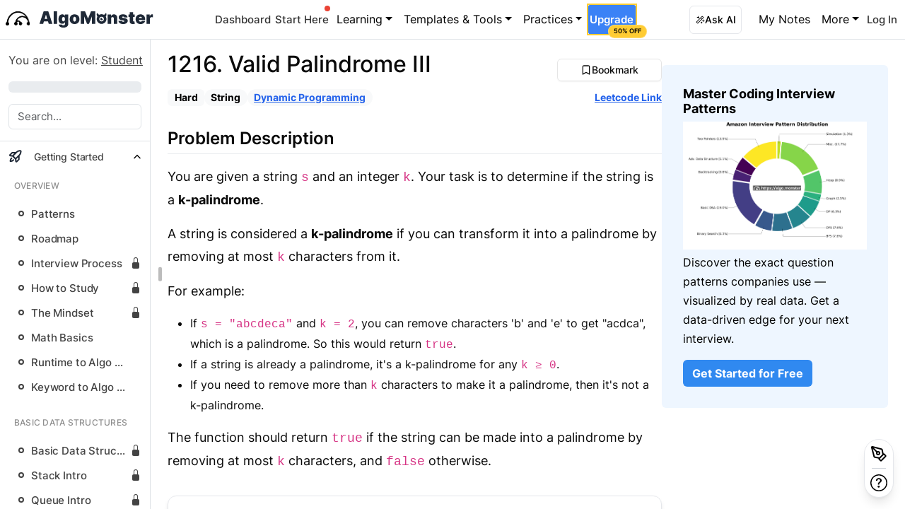

--- FILE ---
content_type: text/html; charset=utf-8
request_url: https://algo.monster/_next/data/glL66bQyJJZDiXBGZxyO7/dashboard.json
body_size: 118592
content:
{"pageProps":{"toc":[{"title":"Getting Started","id":"getting_started","subpatterns":[{"title":"Overview","articles":[{"id":"stats","title":"Coding Interview Patterns: The Smart, Data-Driven Way to Prepare for Tech Interviews","tocTitle":"Patterns","access":"open","tags":["intro"]},{"id":"roadmap","title":"Roadmap","tocTitle":"Roadmap","access":"open","tags":["getting_started","intro"]},{"id":"interview-process","title":"Actual Coding Interview Process and How It's Different From Doing LeetCode","tocTitle":"Interview Process","access":"paid","tags":["intro"]},{"id":"getting_started","title":"How to Study","tocTitle":"How to Study","access":"paid","tags":["getting_started","intro"]},{"id":"interview-psychology","title":"The Mindset to Succeed in Coding Interviews","tocTitle":"The Mindset","access":"paid","tags":["interview-psychology"]},{"id":"math-basics","title":"Math Basics","tocTitle":"Math Basics","access":"open","tags":["math","getting_started","intro"]},{"id":"runtime_summary","title":"Runtime to Algo Cheat Sheet","tocTitle":"Runtime to Algo Cheat Sheet","access":"login","tags":["getting_started","intro"]},{"id":"keyword_to_algo","title":"Keyword to Algo Cheat Sheet","tocTitle":"Keyword to Algo Cheat Sheet","access":"login","tags":["intro"]}]},{"title":"Basic Data Structures","articles":[{"id":"basic_dsa","title":"Basic Data Structures and Algorithms","tocTitle":"Basic Data Structures and Algorithms","access":"paid","tags":["intro"]},{"id":"stack_intro","title":"Stack Intro","tocTitle":"Stack Intro","access":"paid","tags":["stack","intro"]},{"id":"queue_intro","title":"Queue Intro","tocTitle":"Queue Intro","access":"paid","tags":["deque","intro"]},{"id":"hashmap_intro","title":"Hashmap Intro","tocTitle":"Hashmap Intro","access":"paid","tags":["hashmap","intro"]},{"id":"python_overview","title":"Python Basic Data Structures","tocTitle":"Python Basic Data Structures","access":"paid","tags":["intro","language"]},{"id":"java_overview","title":"Java Basic Data Structures","tocTitle":"Java Basic Data Structures","access":"paid","tags":["intro","language"]},{"id":"javascript_overview","title":"JavaScript Basic Data Structures","tocTitle":"JavaScript Basic Data Structures","access":"paid","tags":["intro","language"]},{"id":"cpp_overview","title":"C++ Basic Data Structures","tocTitle":"C++ Basic Data Structures","access":"paid","tags":["intro","language"]}]},{"title":"Basic Algorithms","articles":[{"id":"sorting_intro","title":"Intro to Sorting","tocTitle":"Intro to Sorting","access":"paid","tags":["sorting","intro"]},{"id":"advanced_sorting","title":"Advanced Sorting Algorithms - Merge Sort | Quick Sort","tocTitle":"Advanced Sorting Algorithms - Merge Sort | Quick Sort","access":"paid","tags":["sorting","intro"]},{"id":"sorting_summary","title":"Sorting Summary","tocTitle":"Sorting Summary","access":"paid","tags":["sorting","intro"]},{"id":"custom_comparator_sort","title":"Built-in Sort with Custom Comparator","tocTitle":"Built-in Sort with Custom Comparator","access":"paid","tags":["intro","sorting"]}]},{"title":"Simulation","articles":[{"id":"simulation_intro","title":"Simulation Coding Problems: Introduction and Strategies","tocTitle":"Simulation Coding Problems: Introduction and Strategies","access":"paid","tags":["intro"]}]}]},{"title":"Binary Search","id":"binary_search","subpatterns":[{"title":"Basics","articles":[{"id":"binary_search_intro","title":"Vanilla Binary Search","tocTitle":"Vanilla Binary Search","access":"open","tags":["binary_search","intro"]},{"id":"binary_search_boundary","title":"First True in a Sorted Boolean Array","tocTitle":"First True in a Sorted Boolean Array","access":"open","tags":["binary_search","intro","easy"]}]},{"title":"Sorted Array","articles":[{"id":"binary-search-monotonic","title":"Monotonic Function","tocTitle":"Monotonic Function","access":"open","tags":["binary_search","intro"]},{"id":"binary_search_first_element_not_smaller_than_target","title":"First Element Not Smaller Than Target","tocTitle":"First Element Not Smaller Than Target","access":"paid","tags":["binary_search","medium"]},{"id":"binary_search_duplicates","title":"First Occurrence","tocTitle":"First Occurrence","access":"open","tags":["binary_search","medium"]},{"id":"sqrt","title":"Square Root Estimation","tocTitle":"Square Root Estimation","access":"paid","tags":["binary_search","medium"]}]},{"title":"Implicitly Sorted Array","articles":[{"id":"min_in_rotated_sorted_array","title":"Minimum in Rotated Sorted Array","tocTitle":"Minimum in Rotated Sorted Array","access":"open","tags":["binary_search","medium"]},{"id":"peak_of_mountain_array","title":"Peak of Mountain Array","tocTitle":"Peak of Mountain Array","access":"open","tags":["binary_search","medium"]}]},{"title":"Advanced","articles":[{"id":"newspapers_split","title":"Newspapers","tocTitle":"Newspapers","access":"paid","tags":["binary_search","greedy","hard","problem"]}]},{"title":"Speedrun","articles":[{"id":"binary-search-speedrun","title":"Binary Search Speedrun","tocTitle":"Binary Search Speedrun","access":"open","tags":["binary_search","intro"]}]}]},{"title":"Two Pointers","id":"two_pointers","subpatterns":[{"title":"Intro","articles":[{"id":"two_pointers_intro","title":"Two Pointers Introduction","access":"open","tags":["two_pointers","intro"]}]},{"title":"Same Direction","articles":[{"id":"remove_duplicates","title":"Remove Duplicates","tocTitle":"Remove Duplicates","access":"paid","tags":["two_pointers","easy"]},{"id":"middle_of_linked_list","title":"Middle of a Linked List","tocTitle":"Middle of a Linked List","access":"paid","tags":["two_pointers","linked_list","easy"]},{"id":"move_zeros","title":"Move Zeros","tocTitle":"Move Zeros","access":"paid","tags":["two_pointers","medium"]},{"id":"remove_nth_from_end","title":"Remove N-th Node from End of Linked List","tocTitle":"Remove N-th Node from End of Linked List","access":"paid","tags":["problem","foundation","linked-list","deletion","two-pointers"]}]},{"title":"Opposite Direction","articles":[{"id":"two_sum_sorted","title":"Two Sum Sorted","tocTitle":"Two Sum Sorted","access":"paid","tags":["two_pointers","medium"]},{"id":"valid_palindrome","title":"Valid Palindrome","tocTitle":"Valid Palindrome","access":"paid","tags":["two_pointers","string_processing","easy"]},{"id":"container_with_most_water","title":"Container With Most Water","tocTitle":"Container With Most Water","access":"paid","tags":["two_pointers","medium"]}]},{"title":"Sliding Window","articles":[{"id":"subarray_sum_fixed","title":"Subarray Sum - Fixed","tocTitle":"Subarray Sum - Fixed","access":"paid","tags":["sliding_window","intro"]},{"id":"find_all_anagrams","title":"Find All Anagrams in a String","tocTitle":"Find All Anagrams in a String","access":"paid","tags":["two_pointers","medium"]},{"id":"subarray_sum_longest","title":"Sliding Window - Longest","tocTitle":"Sliding Window - Longest","access":"paid","tags":["sliding_window","intro"]},{"id":"longest_substring_without_repeating_characters","title":"Longest Substring without Repeating Characters","tocTitle":"Longest Substring without Repeating Characters","access":"paid","tags":["two_pointers","medium"]},{"id":"subarray_sum_shortest","title":"Sliding Window - Shortest","tocTitle":"Sliding Window - Shortest","access":"paid","tags":["sliding_window","intro"]},{"id":"least_consecutive_cards_to_match","title":"Least Consecutive Cards to Match","tocTitle":"Least Consecutive Cards to Match","access":"paid","tags":["sliding_window","intro"]}]},{"title":"Prefix Sum","articles":[{"id":"subarray_sum","title":"Prefix Sum","tocTitle":"Prefix Sum","access":"open","tags":["two_pointers","prefix_sum","medium"]},{"id":"range_sum_query_immutable","title":"Range Sum Query - Immutable","tocTitle":"Range Sum Query - Immutable","access":"paid","tags":["design","array","prefix_sum","easy"]},{"id":"product_of_array_except_self","title":"Product of Array Except Self","tocTitle":"Product of Array Except Self","access":"paid","tags":["array","prefix_sum","medium","problem"]}]},{"title":"Cycle Finding","articles":[{"id":"linked_list_cycle","title":"Linked List Cycle","tocTitle":"Linked List Cycle","access":"paid","tags":["two_pointers","cycle_finding","easy"]}]},{"title":"Advanced","articles":[{"id":"minimum_window_substring","title":"Minimum Window Substring","tocTitle":"Minimum Window Substring","access":"paid","tags":["two_pointers","string_processing","hard"]},{"id":"get_maximum_score","title":"Teleporter Arrays","tocTitle":"Teleporter Arrays","access":"paid","tags":["two_pointers","greedy","hard"]}]},{"title":"Speedrun","articles":[{"id":"two-pointers-speedrun","title":"Two Pointers Speedrun","tocTitle":"Two Pointers Speedrun","access":"paid","tags":["two-pointers","intro","speedrun"]}]}]},{"title":"Depth First Search","id":"dfs","subpatterns":[{"title":"Introduction","articles":[{"id":"recursion_intro","title":"Recursion Review","tocTitle":"Recursion Review","access":"open","tags":["recursion","dfs","intro"]},{"id":"tree_intro","title":"Everything About Trees","tocTitle":"Everything About Trees","access":"open","tags":["tree","intro"]},{"id":"dfs_intro","title":"DFS Fundamentals","tocTitle":"DFS Fundamentals","access":"open","tags":["dfs","intro"]}]},{"title":"DFS on Tree","articles":[{"id":"dfs_on_trees_intro","title":"Introduction","tocTitle":"Introduction","access":"open","tags":["dfs","tree","intro"]},{"id":"tree_max_depth","title":"Max Depth of A Tree","tocTitle":"Max Depth of A Tree","access":"paid","tags":["dfs","tree","easy"]},{"id":"visible_tree_node","title":"Visible Tree Node","tocTitle":"Visible Tree Node","access":"open","tags":["dfs","tree","easy"]},{"id":"balanced_binary_tree","title":"Balanced Binary Tree","tocTitle":"Balanced Binary Tree","access":"paid","tags":["tree","dfs","easy"]},{"id":"subtree_of_another_tree","title":"Subtree of Another Tree","tocTitle":"Subtree of Another Tree","access":"paid","tags":["tree","dfs","easy"]},{"id":"invert_binary_tree","title":"Invert Binary Tree","tocTitle":"Invert Binary Tree","access":"paid","tags":["tree","dfs","easy"]},{"id":"construct-binary-tree-from-preorder-and-inorder-traversal","title":"Reconstruct Binary Tree from Preorder and Inorder Traversal","tocTitle":"Reconstruct Binary Tree from Preorder and Inorder Traversal","access":"paid","tags":["tree","divide_and_conquer","medium"]}]},{"title":"Binary Search Tree","articles":[{"id":"bst_intro","title":"Binary Search Tree Intro","tocTitle":"Binary Search Tree Intro","access":"paid","tags":["bst","tree","dfs","intro"]},{"id":"valid_bst","title":"Valid Binary Search Tree","tocTitle":"Valid Binary Search Tree","access":"paid","tags":["dfs","tree","medium"]},{"id":"insert_into_bst","title":"Insert Into BST","tocTitle":"Insert Into BST","access":"paid","tags":["bst","tree","dfs","medium"]},{"id":"lowest_common_ancestor_on_bst","title":"Lowest Common Ancestor of a Binary Search Tree","tocTitle":"Lowest Common Ancestor of a Binary Search Tree","access":"paid","tags":["bst","tree","dfs","easy"]}]},{"title":"Advanced","articles":[{"id":"serializing_tree","title":"Serializing and Deserializing Binary Tree","tocTitle":"Serializing and Deserializing Binary Tree","access":"paid","tags":["dfs","tree","design","hard"]},{"id":"lowest_common_ancestor","title":"Lowest Common Ancestor","tocTitle":"Lowest Common Ancestor","access":"paid","tags":["dfs","tree","medium"]}]}]},{"title":"Backtracking","id":"backtracking","subpatterns":[{"title":"Combinatorial Search","articles":[{"id":"dfs_with_states","title":"DFS with States","tocTitle":"DFS with States","access":"open","tags":["dfs","intro","tree","easy"]},{"id":"backtracking","title":"Backtracking 1","tocTitle":"Backtracking 1","access":"open","tags":["dfs","backtracking","intro","combinatorial"]},{"id":"letter_combinations_of_phone_number","title":"Generate All Phone Number Combinations","tocTitle":"Generate All Phone Number Combinations","access":"paid","tags":["dfs","combinatorial","easy"]}]},{"title":"Pruning","articles":[{"id":"backtracking_pruning","title":"Backtracking 1 - Pruning","tocTitle":"Backtracking 1 - Pruning","access":"open","tags":["dfs","backtracking","intro"]},{"id":"palindrome_partitioning","title":"Partition a String Into Palindromes","tocTitle":"Partition a String Into Palindromes","access":"paid","tags":["dfs","backtracking","intro","combinatorial","medium"]}]},{"title":"Additional States","articles":[{"id":"backtracking-additional-states","title":"Backtracking 1 - Additional States","tocTitle":"Backtracking 1 - Additional States","access":"paid","tags":["dfs","backtracking","intro"]},{"id":"generate_parentheses","title":"Generate All Valid Parentheses","tocTitle":"Generate All Valid Parentheses","access":"paid","tags":["dfs","backtracking","combinatorial","easy"]},{"id":"permutations","title":"General All Permutations","tocTitle":"General All Permutations","access":"paid","tags":["dfs","backtracking","combinatorial","easy"]}]},{"title":"Aggregation and Memoization","articles":[{"id":"backtracking-aggregation","title":"Backtracking 2 - Aggregation","tocTitle":"Backtracking 2 - Aggregation","access":"paid","tags":["dfs","backtracking","intro"]},{"id":"memoization_intro","title":"Memoization","tocTitle":"Memoization","access":"paid","tags":["dfs","memoization","intro"]},{"id":"word_break","title":"Word Break","tocTitle":"Word Break","access":"paid","tags":["dfs","memoization","combinatorial","medium"]},{"id":"decode_ways","title":"Num Ways to Decode a Message","tocTitle":"Num Ways to Decode a Message","access":"open","tags":["dfs","memoization","medium"]},{"id":"coin-change-backtracking","title":"Min Coins to Make Change","tocTitle":"Min Coins to Make Change","access":"paid","tags":["backtracking","medium"]}]},{"title":"Dedup","articles":[{"id":"deduplication","title":"Deduplication","tocTitle":"Deduplication","access":"paid","tags":["array","dedup"]},{"id":"combination_sum","title":"Combination Sum","tocTitle":"Combination Sum","access":"paid","tags":["dfs","backtracking","combinatorial","medium"]}]},{"title":"Additional Practices","articles":[{"id":"subsets_backtracking","title":"Subsets","tocTitle":"Subsets","access":"paid","tags":["dfs","backtracking","intro","combinatorial","medium"]}]},{"title":"Speedrun","articles":[{"id":"backtracking-speedrun","title":"Backtracking Speedrun","tocTitle":"Backtracking Speedrun","access":"paid","tags":["backtracking","intro"]}]}]},{"title":"Breadth First Search","id":"bfs","subpatterns":[{"title":"Introduction","articles":[{"id":"bfs_intro","title":"BFS Fundamentals","tocTitle":"BFS Fundamentals","access":"open","tags":["bfs","tree","intro"]}]},{"title":"BFS on Tree","articles":[{"id":"binary_tree_level_order_traversal","title":"Binary Tree Level Order Traversal","tocTitle":"Binary Tree Level Order Traversal","access":"paid","tags":["bfs","tree","medium"]},{"id":"binary_tree_zig_zag_traversal","title":"Binary Tree ZigZag Level Order Traversal","tocTitle":"Binary Tree ZigZag Level Order Traversal","access":"paid","tags":["bfs","tree","medium"]},{"id":"binary_tree_right_side_view","title":"Binary Tree Right Side View","tocTitle":"Binary Tree Right Side View","access":"paid","tags":["bfs","tree","medium"]},{"id":"binary_tree_min_depth","title":"Binary Tree Min Depth","tocTitle":"Binary Tree Min Depth","access":"paid","tags":["bfs","tree","medium"]}]}]},{"title":"Graph","id":"graph","subpatterns":[{"title":"Introduction","articles":[{"id":"graph_intro","title":"Graph Fundamentals","tocTitle":"Graph Fundamentals","access":"open","tags":["graph","intro"]},{"id":"graph_bfs","title":"BFS on Graphs","tocTitle":"BFS on Graphs","access":"paid","tags":["graph","bfs","intro"]},{"id":"graph_dfs","title":"DFS on Graph","tocTitle":"DFS on Graph","access":"paid","tags":["dfs","graph","intro"]},{"id":"graph_bfs_vs_dfs","title":"BFS or DFS","tocTitle":"BFS or DFS","access":"open","tags":["bfs","dfs","graph","intro"]}]},{"title":"Vanilla BFS","articles":[{"id":"shortest_path_unweight","title":"Shortest Path","tocTitle":"Shortest Path","access":"paid","tags":["bfs","graph","medium"]}]},{"title":"Matrix as Graph","articles":[{"id":"matrix_as_graph","title":"Matrix as Graph","tocTitle":"Matrix as Graph","access":"paid","tags":["graph","intro"]},{"id":"flood_fill","title":"Flood Fill","tocTitle":"Flood Fill","access":"paid","tags":[]},{"id":"number_of_islands","title":"Number of Islands","tocTitle":"Number of Islands","access":"paid","tags":["bfs","graph","flood_fill","medium"]},{"id":"knight_shortest_path","title":"Knight Minimum Moves","tocTitle":"Knight Minimum Moves","access":"paid","tags":["bfs","graph","medium"]},{"id":"walls_and_gates","title":"Walls and Gates / Zombie in Matrix","tocTitle":"Walls and Gates / Zombie in Matrix","access":"paid","tags":["graph","bfs","medium"]}]},{"title":"Implicit Graph","articles":[{"id":"word_ladder","title":"Word Ladder","tocTitle":"Word Ladder","access":"paid","tags":["bfs","graph","medium"]},{"id":"open_the_lock","title":"Open the Lock","tocTitle":"Open the Lock","access":"paid","tags":["bfs","graph","medium"]},{"id":"sliding_puzzle","title":"Sliding Puzzle","tocTitle":"Sliding Puzzle","access":"paid","tags":["bfs","graph","hard"]}]},{"title":"Directed Graph / Topological Sort","articles":[{"id":"topo_intro","title":"Topological Sort Introduction","tocTitle":"Topological Sort Introduction","access":"open","tags":["topo_sort","intro"]},{"id":"task_scheduling","title":"Task Scheduling","tocTitle":"Task Scheduling","access":"paid","tags":["bfs","graph","topo_sort"]},{"id":"sequence_reconstruction","title":"Reconstructing Sequence","tocTitle":"Reconstructing Sequence","access":"paid","tags":["topo_sort","medium"]},{"id":"task_scheduling_2","title":"Task Scheduling 2","tocTitle":"Task Scheduling 2","access":"paid","tags":["topo"]},{"id":"alien_dictionary","title":"Alien Dictionary","tocTitle":"Alien Dictionary","access":"paid","tags":["topo_sort","heap","string_processing","hard"]},{"id":"course_schedule","title":"Course Schedule","tocTitle":"Course Schedule","access":"paid","tags":["dfs","graph","topo_sort","medium"]}]},{"title":"Weighted Graph","articles":[{"id":"dijkstra_intro","title":"Dijkstra's Algorithm | Shortest Path in a Weighted Graph","tocTitle":"Dijkstra's Algorithm | Shortest Path in a Weighted Graph","access":"paid","tags":["graph","intro"]}]},{"title":"Minimum Spanning Tree","articles":[{"id":"mst_intro","title":"Introduction to Minimum Spanning Tree","tocTitle":"Introduction to Minimum Spanning Tree","access":"paid","tags":["dsu","bfs","graph","intro"]},{"id":"mst_forest","title":"Minimum Spanning Tree | Forests","tocTitle":"Minimum Spanning Tree | Forests","access":"paid","tags":["graph","dsu"]}]},{"title":"Speedrun","articles":[{"id":"graph-speedrun","title":"Graph Speedrun - Part 1","tocTitle":"Graph Speedrun - Part 1","access":"paid","tags":["graph","intro","speedrun"]},{"id":"graph-speedrun2","title":"Graph Speedrun - Part 2","tocTitle":"Graph Speedrun - Part 2","access":"paid","tags":["graph","intro","speedrun"]}]}]},{"title":"Priority Queue / Heap","id":"priority_queue","subpatterns":[{"title":"Introduction","articles":[{"id":"heap_intro","title":"Heap Fundamentals","tocTitle":"Heap Fundamentals","access":"open","tags":["heap","intro"]}]},{"title":"Top K","articles":[{"id":"k_closest_points","title":"K Closest points","tocTitle":"K Closest points","access":"paid","tags":["heap","easy"]},{"id":"merge_k_sorted_lists","title":"Merge K Sorted Lists","tocTitle":"Merge K Sorted Lists","access":"paid","tags":["heap","medium"]},{"id":"kth_largest_element_in_an_array","title":"Kth Largest Element in an Array","tocTitle":"Kth Largest Element in an Array","access":"paid","tags":["heap","easy"]},{"id":"kth_smallest_element_in_a_sorted_matrix","title":"Kth Smallest Element in a Sorted Matrix","tocTitle":"Kth Smallest Element in a Sorted Matrix","access":"open","tags":["heap","medium"]}]},{"title":"Moving Best","articles":[{"id":"reorganize_string","title":"Reorganize String","tocTitle":"Reorganize String","access":"paid","tags":["heap","medium"]},{"id":"ugly_number_ii","title":"Ugly Number","tocTitle":"Ugly Number","access":"paid","tags":["heap","medium"]}]},{"title":"Multiple Heaps","articles":[{"id":"median_of_data_stream","title":"Median of Data Stream","tocTitle":"Median of Data Stream","access":"paid","tags":["heap","hard"]}]}]},{"title":"Dynamic Prog.","id":"dynamic_programming","subpatterns":[{"title":"Introduction","articles":[{"id":"dynamic_programming_intro","title":"Dynamic Programming Introduction and Patterns","tocTitle":"Dynamic Programming Introduction and Patterns","access":"open","tags":["dp","dfs","intro"]}]},{"title":"Warmup","articles":[{"id":"climbing_stairs","title":"Climbing Stairs","tocTitle":"Climbing Stairs","access":"paid","tags":["dynamic-programming","warmup","problem"]},{"id":"nth_tribonacci_number","title":"N-th Tribonacci Number","tocTitle":"N-th Tribonacci Number","access":"paid","tags":["dynamic-programming","warmup","fibonacci-variant","problem"]}]},{"title":"Constant Transition","articles":[{"id":"dp_constant_transition_intro","title":"Constant Transition DP Introduction","tocTitle":"Constant Transition DP Introduction","access":"paid","tags":["dp"]},{"id":"house_robber","title":"House Robber","tocTitle":"House Robber","access":"paid","tags":["dp","easy"]},{"id":"min_cost_climbing_stairs","title":"Min Cost Climbing Stairs","tocTitle":"Min Cost Climbing Stairs","access":"paid","tags":["dynamic-programming","linear-sequence","constant-transition","problem"]},{"id":"minimum_cost_for_tickets","title":"Minimum Cost For Tickets","tocTitle":"Minimum Cost For Tickets","access":"paid","tags":["dynamic-programming","linear-sequence","constant-transition","problem"]},{"id":"partition_array_for_maximum_sum","title":"Partition Array for Maximum Sum","tocTitle":"Partition Array for Maximum Sum","access":"paid","tags":["dynamic-programming","linear-sequence-dp","problem"]}]},{"title":"Grid","articles":[{"id":"dp_grid_intro","title":"Grid DP Introduction","tocTitle":"Grid DP Introduction","access":"paid","tags":["dp"]},{"id":"robot_unique_path","title":"Unique Paths","tocTitle":"Unique Paths","access":"paid","tags":["dp","easy"]},{"id":"unique_paths_ii","title":"Unique Paths with Obstacles","tocTitle":"Unique Paths with Obstacles","access":"paid","tags":["dynamic-programming","grid","obstacles"]},{"id":"minimal_path_sum","title":"Minimum Path Sum","tocTitle":"Minimum Path Sum","access":"paid","tags":["dynamic-programming","grid-dp","problem"]},{"id":"maximal_square","title":"Maximal Square","tocTitle":"Maximal Square","access":"paid","tags":["dp","hard"]},{"id":"triangle","title":"Triangle","tocTitle":"Triangle","access":"paid","tags":["dp","dfs","medium"]},{"id":"dungeon_game","title":"Dungeon Game","tocTitle":"Dungeon Game","access":"paid","tags":["dynamic-programming","grid-dp","problem"]}]},{"title":"Dual-Sequence","articles":[{"id":"dp_two_sequence_intro","title":"Dual-Sequence DP Introduction","tocTitle":"Dual-Sequence DP Introduction","access":"paid","tags":["dp"]},{"id":"longest_common_subsequence","title":"Longest Common Subsequence","tocTitle":"Longest Common Subsequence","access":"paid","tags":["dynamic-programming","dual-sequence","problem"]},{"id":"edit_distance","title":"Edit Distance","tocTitle":"Edit Distance","access":"paid","tags":["dynamic-programming","dual-sequence","problem"]},{"id":"delete_string","title":"Delete String","tocTitle":"Delete String","access":"paid","tags":["dp","medium"]},{"id":"distinct_subsequences","title":"Distinct Subsequences","tocTitle":"Distinct Subsequences","access":"paid","tags":["dynamic-programming","dual-sequence","counting","problem"]},{"id":"shortest_common_supersequence","title":"Shortest Common Supersequence","tocTitle":"Shortest Common Supersequence","access":"paid","tags":["dynamic-programming","dual-sequence","reconstruction","problem"]}]},{"title":"Non-constant Transition","articles":[{"id":"dp_non_constant_transition_intro","title":"Non-constant Transition DP Introduction","tocTitle":"Non-constant Transition DP Introduction","access":"paid","tags":["dp"]},{"id":"longest_increasing_subsequence","title":"Longest Increasing Subsequence","tocTitle":"Longest Increasing Subsequence","access":"open","tags":["dp","hard"]},{"id":"largest_divisible_subset","title":"Largest Divisible Subset","tocTitle":"Largest Divisible Subset","access":"paid","tags":["dp","medium"]},{"id":"divisor_game","title":"Divisor Game","tocTitle":"Divisor Game","access":"paid","tags":["dynamic-programming","game-theory","problem"]}]},{"title":"Knapsack, Weight-Only","articles":[{"id":"dp_knapsack_intro","title":"Knapsack DP Introduction","tocTitle":"Knapsack DP Introduction","access":"paid","tags":["dp"]},{"id":"knapsack_weight_only","title":"Weight-Only knapsack","tocTitle":"Weight-Only knapsack","access":"paid","tags":["dp","knapsack","medium"]},{"id":"partition_equal_subset_sum","title":"Partition to Two Equal Sum Subsets","tocTitle":"Partition to Two Equal Sum Subsets","access":"paid","tags":[]},{"id":"target_sum","title":"Target Sum","tocTitle":"Target Sum","access":"paid","tags":["dynamic-programming","knapsack","subset-sum","problem"]},{"id":"dp_knapsack_unbounded","title":"Unbounded Knapsack Introduction","tocTitle":"Unbounded Knapsack Introduction","access":"paid","tags":["dp"]},{"id":"coin_change_ii","title":"Coin Change II","tocTitle":"Coin Change II","access":"paid","tags":["dp","medium"]},{"id":"coin_change","title":"Coin Change, Optimization","tocTitle":"Coin Change, Optimization","access":"paid","tags":["dp","knapsack","medium"]},{"id":"perfect_squares","title":"Perfect Squares","tocTitle":"Perfect Squares","access":"paid","tags":["dynamic-programming","knapsack","subset-sum","problem"]}]},{"title":"Knapsack, Weight+Value","articles":[{"id":"dp_knapsack_01","title":"0/1 Knapsack Introduction","tocTitle":"0/1 Knapsack Introduction","access":"paid","tags":["dp"]},{"id":"knapsack_intro","title":"0/1 Knapsack Practice Problem","tocTitle":"0/1 Knapsack Practice Problem","access":"open","tags":["dp"]},{"id":"dp_knapsack_bounded","title":"Bounded Knapsack Introduction","tocTitle":"Bounded Knapsack Introduction","access":"paid","tags":["dp"]},{"id":"bounded_knapsack","title":"Bounded Knapsack","tocTitle":"Bounded Knapsack","access":"paid","tags":["dp"]}]},{"title":"Interval","articles":[{"id":"dp_interval_intro","title":"Interval DP Introduction","tocTitle":"Interval DP Introduction","access":"open","tags":["dp"]},{"id":"coin_game","title":"Coin Game","tocTitle":"Coin Game","access":"paid","tags":["dp","interval_dp","medium"]},{"id":"palindromic_substrings","title":"Palindromic Substrings","tocTitle":"Palindromic Substrings","access":"paid","tags":["dynamic-programming","interval-dp","palindrome","problem"]},{"id":"longest_palindromic_subsequence","title":"Longest Palindromic Subsequence","tocTitle":"Longest Palindromic Subsequence","access":"paid","tags":["dynamic-programming","interval-dp","palindrome","problem"]}]},{"title":"Topological Sort","articles":[{"id":"dp_topological_sort_intro","title":"Topological Sort DP Introduction","tocTitle":"Topological Sort DP Introduction","access":"paid","tags":["dp","graph"]},{"id":"longest_increasing_path_in_a_matrix","title":"Longest Increasing Path in a Matrix","tocTitle":"Longest Increasing Path in a Matrix","access":"paid","tags":["dynamic-programming","topological-sort-dp","matrix","memoization","problem"]},{"id":"longest_string_chain","title":"Longest String Chain","tocTitle":"Longest String Chain","access":"paid","tags":["dynamic-programming","topological-sort-dp","string","hash-map","problem"]}]},{"title":"Trees","articles":[{"id":"tree_dp_intro","title":"Tree DP Introduction","tocTitle":"Tree DP Introduction","access":"paid","tags":["tree","dp"]},{"id":"house_robber_iii","title":"House Robber III","tocTitle":"House Robber III","access":"paid","tags":["dynamic-programming","tree-dp","problem"]}]},{"title":"Bitmask","articles":[{"id":"bitmask_intro","title":"Bitmask Introduction","tocTitle":"Bitmask Introduction","access":"paid","tags":["dp","bitmask"]},{"id":"bitmask_dp","title":"Bitmask DP","tocTitle":"Bitmask DP","access":"paid","tags":["dp","bitmask"]},{"id":"min_cost_to_visit_every_node","title":"Minimum Cost to Visit Every Node","tocTitle":"Minimum Cost to Visit Every Node","access":"paid","tags":["dynamic-programming","bitmask-dp","problem"]}]},{"title":"Additional Practices","articles":[{"id":"dp-list","title":"DP Practice List","tocTitle":"DP Practice List","access":"open","tags":[]}]}]},{"title":"Adv. Data Structures","id":"data_structure","subpatterns":[{"title":"Disjoint Set Union | Union Find","articles":[{"id":"dsu_intro","title":"DSU/Union Find Fundamentals","tocTitle":"DSU/Union Find Fundamentals","access":"login","tags":["dsu","intro"]},{"id":"dsu_problem_intro","title":"DSU Introductory Problem","tocTitle":"DSU Introductory Problem","access":"paid","tags":["dsu","intro","easy"]},{"id":"dsu_set_size","title":"Size of Connect Components","tocTitle":"Size of Connect Components","access":"paid","tags":["dsu","medium"]},{"id":"dsu_account_merge","title":"Merge User Accounts","tocTitle":"Merge User Accounts","access":"paid","tags":["dsu","hard"]},{"id":"number_of_connected_components","title":"Number of Connected Components","tocTitle":"Number of Connected Components","access":"paid","tags":["dsu","easy"]},{"id":"umbristan","title":"Umbristan |  Reverse Union Find","tocTitle":"Umbristan |  Reverse Union Find","access":"paid","tags":["dsu"]}]},{"title":"Trie","articles":[{"id":"trie_intro","title":"Trie Introduction","tocTitle":"Trie Introduction","access":"paid","tags":["ds","tree","trie","intro"]},{"id":"autocomplete","title":"Autocomplete","tocTitle":"Autocomplete","access":"paid","tags":["trie","medium"]},{"id":"prefix_count","title":"Prefix Count","tocTitle":"Prefix Count","access":"paid","tags":["trie","medium"]}]},{"title":"Data Structure Design","articles":[{"id":"lru_cache","title":"LRU Cache","tocTitle":"LRU Cache","access":"paid","tags":["hashmap","deque","design","medium"]}]},{"title":"Segment Tree","articles":[{"id":"segment_tree_intro","title":"Segment Tree","tocTitle":"Segment Tree","access":"open","tags":["data_structures","intro"]},{"id":"range_max","title":"Range max","tocTitle":"Range max","access":"paid","tags":["data_structures","easy"]}]}]},{"title":"Miscellaneous","id":"stack_and_queue","subpatterns":[{"title":"Interval","articles":[{"id":"interval_pattern_intro","title":"Intervals","tocTitle":"Intervals","access":"paid","tags":["interval","intro"]},{"id":"merge_intervals","title":"Merge Intervals","tocTitle":"Merge Intervals","access":"paid","tags":["interval","medium"]},{"id":"insert_interval","title":"Insert Interval","tocTitle":"Insert Interval","access":"paid","tags":["interval","medium"]},{"id":"meeting_rooms","title":"Meeting Rooms","tocTitle":"Meeting Rooms","access":"paid","tags":["sorting","easy"]}]},{"title":"Monotonic Stack","articles":[{"id":"mono_stack_intro","title":"Monotonic Stack/Queue Intro","tocTitle":"Monotonic Stack/Queue Intro","access":"open","tags":["mono_deque","intro"]},{"id":"sliding_window_maximum","title":"Sliding Window Maximum","tocTitle":"Sliding Window Maximum","access":"open","tags":["mono_deque","hard"]},{"id":"daily_temperatures","title":"Daily Temperatures","tocTitle":"Daily Temperatures","access":"paid","tags":["mono_deque","medium"]},{"id":"next_greater_element_ii","title":"Next Greater Element II","tocTitle":"Next Greater Element II","access":"paid","tags":["mono_deque","medium"]}]},{"title":"Divide and Conquer","articles":[{"id":"divide_and_conquer_intro","title":"Divide and Conquer Intro","tocTitle":"Divide and Conquer Intro","access":"paid","tags":["recursion","dfs","divide_and_conquer","intro"]},{"id":"skyline_problem","title":"The Skyline Problem","tocTitle":"The Skyline Problem","access":"paid","tags":["recursion","divide_and_conquer","line_sweep","medium"]},{"id":"count_of_smaller_numbers_after_self","title":"Count of Smaller Numbers After Self","tocTitle":"Count of Smaller Numbers After Self","access":"open","tags":["recursion","divide_and_conquer","sorting","medium"]}]},{"title":"Line Sweep","articles":[{"id":"line_sweep_intro","title":"Line-Sweep Introduction","tocTitle":"Line-Sweep Introduction","access":"paid","tags":["line-sweep"]}]},{"title":"Tree Traversal without Recursion","articles":[{"id":"closest_bst_values_ii","title":"Closest BST Values II","tocTitle":"Closest BST Values II","access":"paid","tags":["bst","tree","dfs","hard"]}]},{"title":"Greedy","articles":[{"id":"greedy_intro","title":"Greedy Introduction","tocTitle":"Greedy Introduction","access":"paid","tags":["greedy"]},{"id":"gas_station","title":"Gas Station","tocTitle":"Gas Station","access":"paid","tags":["greedy","medium"]}]},{"title":"Math","articles":[{"id":"prime_sieve_intro","title":"Prime Sieve Introduction","tocTitle":"Prime Sieve Introduction","access":"open","tags":["math","intro"]},{"id":"nth_prime","title":"N-th prime","tocTitle":"N-th prime","access":"paid","tags":["math","easy"]}]},{"title":"Matrix","articles":[{"id":"sparse_matrix_multiplication","title":"Sparse Matrix Multiplication","tocTitle":"Sparse Matrix Multiplication","access":"paid","tags":["math","easy"]}]}]},{"title":"OOP Design","id":"oop_design","subpatterns":[{"title":"Classics","articles":[{"id":"oop_playing_cards","title":"Playing Cards","tocTitle":"Playing Cards","access":"open","tags":["design","oop","medium"]},{"id":"oop_parking_spots","title":"Parking Spots","tocTitle":"Parking Spots","access":"paid","tags":["design","oop","medium"]},{"id":"oop_public_library","title":"Public Library","tocTitle":"Public Library","access":"paid","tags":["design","oop","medium"]},{"id":"oop_call_center","title":"Call Center","tocTitle":"Call Center","access":"paid","tags":["design","oop","medium"]},{"id":"oop_vending_machine","title":"Vending Machine","tocTitle":"Vending Machine","access":"paid","tags":["design","oop","medium"]}]}]},{"title":"System Design","id":"system_design","subpatterns":[{"title":"Concepts","articles":[{"id":"system-design-load-balancer","title":"Load Balancing","tocTitle":"Load Balancing","access":"open","tags":["system-design"]},{"id":"system-design-partitioning-sharding","title":"Partition and Sharding","tocTitle":"Partition and Sharding","access":"open","tags":["system-design"]},{"id":"system-design-caching","title":"Caching","tocTitle":"Caching","access":"paid","tags":["system-design"]}]},{"title":"Projects","articles":[{"id":"system-design-tiny-url-shortener","title":"URL Shortener | TinyURL | System Design Interview Question","tocTitle":"URL Shortener | TinyURL | System Design Interview Question","access":"paid","tags":["system","design"]},{"id":"system-design-web-crawler","title":"Web Crawler","tocTitle":"Web Crawler","access":"paid","tags":["system-design"]}]}]},{"title":"Company OAs","id":"online-assessment","subpatterns":[{"title":"Amazon OA","articles":[{"id":"amazon_online_assessment_questions","title":"Amazon Online Assessment Questions 2021 (OA)","tocTitle":"Amazon Online Assessment Questions 2021 (OA)","access":"open","tags":["company_specific","oa","amazon","intro"]},{"id":"amazon_oa_robot_in_circle","title":"Robot in Circle","tocTitle":"Robot in Circle","access":"paid","tags":["amazon","company_specific"]},{"id":"amazon_oa_number_game","title":"Number Game","tocTitle":"Number Game","access":"paid","tags":["company_specific","oa","amazon"]},{"id":"amazon_oa_find_all_combination_of_numbers_sum_to_target","title":"Find All Combination of Numbers that Sum to a Target","tocTitle":"Find All Combination of Numbers that Sum to a Target","access":"paid","tags":["company_specific","oa","amazon"]},{"id":"fill_the_truck","title":"Fill The Truck","tocTitle":"Fill The Truck","access":"paid","tags":["company_specific","oa","amazon"]},{"id":"slowest_key","title":"Slowest Key","tocTitle":"Slowest Key","access":"open","tags":["company_specific","oa","amazon"]},{"id":"five_star_sellers","title":"Five Star Sellers","tocTitle":"Five Star Sellers","access":"paid","tags":["company_specific","oa","amazon"]},{"id":"amazon_oa_num_ways_to_split_into_primes","title":"Number of Ways to Split Into Primes","tocTitle":"Number of Ways to Split Into Primes","access":"paid","tags":["company_specific","oa","amazon"]},{"id":"amazon_oa_storage_optimization","title":"Storage Optimization","tocTitle":"Storage Optimization","access":"paid","tags":["company_specific","oa","amazon"]},{"id":"pairs_of_songs","title":"Music Pair","tocTitle":"Music Pair","access":"paid","tags":["company_specific","oa","amazon"]},{"id":"min_job_difficulty","title":"Minimum Difficulty of a Job Schedule","tocTitle":"Minimum Difficulty of a Job Schedule","access":"paid","tags":["company_specific","oa","amazon"]},{"id":"amazon_oa_autoscale_policy","title":"Autoscale Policy, Utilization Check","tocTitle":"Autoscale Policy, Utilization Check","access":"paid","tags":["company_specific","oa","amazon"]},{"id":"optimal_utilization","title":"Optimal Utilization","tocTitle":"Optimal Utilization","access":"paid","tags":["company_specific","oa","amazon"]},{"id":"merge_two_sorted_lists","title":"Merge Two Sorted Lists","tocTitle":"Merge Two Sorted Lists","access":"open","tags":["company_specific","oa","amazon"]},{"id":"two_sum_unique_pairs","title":"Two Sum - Unique Pairs","tocTitle":"Two Sum - Unique Pairs","access":"open","tags":["company_specific","oa","amazon"]},{"id":"shopping_patterns","title":"Shopping Patterns","tocTitle":"Shopping Patterns","access":"paid","tags":["company_specific","oa","amazon"]},{"id":"reorder_data_in_log_files","title":"Reorder Data in Log Files","tocTitle":"Reorder Data in Log Files","access":"open","tags":["company_specific","oa","amazon"]},{"id":"top_k_frequently_mentioned_keywords","title":"Top K Frequently Mentioned Keywords","tocTitle":"Top K Frequently Mentioned Keywords","access":"open","tags":["company_specific","oa","amazon","dp"]}]},{"title":"Microsoft OA","articles":[{"id":"microsoft_online_assessment_questions","title":"Microsoft Online Assessment Questions","tocTitle":"Microsoft Online Assessment Questions","access":"open","tags":["company_specific","oa","microsoft","intro"]},{"id":"max_network_rank","title":"Max Network Rank","tocTitle":"Max Network Rank","access":"open","tags":["company_specific","oa","microsoft","graph","memoization","medium"]},{"id":"min_swaps_to_make_palindrome","title":"Minimum Adj Swaps to Make Palindrome","tocTitle":"Minimum Adj Swaps to Make Palindrome","access":"open","tags":["company_specific","oa","microsoft","greedy","medium"]},{"id":"lexicographically_smallest_string","title":"Lexicographically Smallest String","tocTitle":"Lexicographically Smallest String","access":"open","tags":["company_specific","oa","microsoft","greedy","easy"]},{"id":"longest_substring_without_3_contiguous_occurrences_letter","title":"Longest Substring Without 3 Contiguous Occurrences of Letter","tocTitle":"Longest Substring Without 3 Contiguous Occurrences of Letter","access":"open","tags":["company_specific","oa","microsoft","two_pointers","easy"]},{"id":"min_moves_no_three_consecutive_chars","title":"Min Moves to Obtain String Without 3 Identical Consecutive Letters","tocTitle":"Min Moves to Obtain String Without 3 Identical Consecutive Letters","access":"paid","tags":["company_specific","oa","microsoft","greedy","easy"]},{"id":"string_without_3_identical_consecutive_letters","title":"String Without 3 Identical Consecutive Letters","tocTitle":"String Without 3 Identical Consecutive Letters","access":"open","tags":["company_specific","oa","microsoft","greedy","easy"]},{"id":"min_steps_to_make_piles_equal_height","title":"Min Steps to Make Piles Equal Height","tocTitle":"Min Steps to Make Piles Equal Height","access":"open","tags":["company_specific","oa","microsoft","sorting","easy"]},{"id":"day_of_week","title":"Day of week that is K days later","tocTitle":"Day of week that is K days later","access":"open","tags":["company_specific","oa","microsoft","basic","easy"]},{"id":"max_inserts_to_obtain_string_without_3_consecutive_a","title":"Max Inserts to Obtain String Without 3 Consecutive 'a'","tocTitle":"Max Inserts to Obtain String Without 3 Consecutive 'a'","access":"open","tags":["company_specific","oa","microsoft","greedy","easy"]},{"id":"concatenated_string_length_with_unique_characters","title":"Concatenated String Length with unique Characters","tocTitle":"Concatenated String Length with unique Characters","access":"open","tags":["company_specific","oa","microsoft","dp","medium"]},{"id":"largest_k_positive_and_negative","title":"Largest K such that both K and -K exist in array","tocTitle":"Largest K such that both K and -K exist in array","access":"open","tags":["company_specific","oa","microsoft","hashmap","easy"]},{"id":"max_length_of_a_concatenated_string_with_unique_characters","title":"Maximum Length of a Concatenated String with Unique Characters","tocTitle":"Maximum Length of a Concatenated String with Unique Characters","access":"open","tags":["company_specific","oa","microsoft","dp","medium"]},{"id":"unique_integers_that_sum_up_to_0","title":"Unique Integers That Sum Up To 0","tocTitle":"Unique Integers That Sum Up To 0","access":"open","tags":["company_specific","oa","microsoft","basic","easy"]},{"id":"min_deletions_to_obtain_string_in_right_format","title":"Min Deletions To Obtain String in Right Format","tocTitle":"Min Deletions To Obtain String in Right Format","access":"open","tags":["company_specific","oa","microsoft","greedy","medium"]},{"id":"particle_velocity","title":"Particle Velocity","tocTitle":"Particle Velocity","access":"open","tags":["company_specific","oa","microsoft","greedy","medium"]},{"id":"jump_game","title":"Jump Game","tocTitle":"Jump Game","access":"open","tags":["company_specific","oa","microsoft","bfs","medium"]},{"id":"fair_indexes","title":"Fair Indexes","tocTitle":"Fair Indexes","access":"open","tags":["company_specific","oa","microsoft"]},{"id":"partition_array_into_n_subsets_with_balanced_sum","title":"Partition array into N subsets with balanced sum","tocTitle":"Partition array into N subsets with balanced sum","access":"paid","tags":["company_specific","oa","microsoft","dp","hard"]}]},{"title":"Google OA","articles":[{"id":"google_online_assessment_questions","title":"Google Online Assessment Questions 2021 (OA)","tocTitle":"Google Online Assessment Questions 2021 (OA)","access":"open","tags":["company_specific","oa","google","intro"]},{"id":"google_oa_compare_strings","title":"Compare Strings","tocTitle":"Compare Strings","access":"paid","tags":["company_specific","oa","google","string_processing","memoization","medium"]},{"id":"google_oa_largest_subarray","title":"Largest Subarray","tocTitle":"Largest Subarray","access":"paid","tags":["company_specific","oa","google","basic","easy"]},{"id":"google_oa_max_area_serving_cake","title":"Maximum Area Serving Cake","tocTitle":"Maximum Area Serving Cake","access":"paid","tags":["company_specific","oa","google","heap","hard"]},{"id":"google_oa_min_decreasing_partitions","title":"Minimum Number of Decreasing Subsequence Partitions","tocTitle":"Minimum Number of Decreasing Subsequence Partitions","access":"paid","tags":["company_specific","oa","google","binary_search","hard"]},{"id":"google_oa_pick_up_coupons","title":"Pick Up Coupons","tocTitle":"Pick Up Coupons","access":"paid","tags":["company_specific","oa","google","two_pointers","easy"]},{"id":"google_oa_rose_garden","title":"Rose Garden","tocTitle":"Rose Garden","access":"paid","tags":["company_specific","oa","google","binary_search","interval","medium"]},{"id":"google_oa_smallest_integer","title":"Smallest Integer Satisfying the Rule","tocTitle":"Smallest Integer Satisfying the Rule","access":"paid","tags":["company_specific","oa","google","string_processing","easy"]},{"id":"google_oa_fill_2d_array","title":"Fill 2D Array","tocTitle":"Fill 2D Array","access":"paid","tags":["company_specific","oa","google","dfs","backtracking","hard"]},{"id":"google_oa_water_plants","title":"Water Plants","tocTitle":"Water Plants","access":"paid","tags":["company_specific","oa","google","basic","easy"]},{"id":"google_oa_split_strings","title":"Split Strings","tocTitle":"Split Strings","access":"paid","tags":["company_specific","oa","google","hashmap","easy"]},{"id":"google-oa-rings-on-rods","title":"Google Online Assessment 2021 (OA) - Rings on Rods","tocTitle":"Google Online Assessment 2021 (OA) - Rings on Rods","access":"paid","tags":["google","company_specific"]}]},{"title":"Twitter OA","articles":[{"id":"twitter_online_assessment_questions","title":"Twitter Online Assessment Questions 2021 (OA)","tocTitle":"Twitter Online Assessment Questions 2021 (OA)","access":"open","tags":["company_specific","oa","twitter","intro"]},{"id":"twitter_oa_k_difference","title":"K-Different Pairs","tocTitle":"K-Different Pairs","access":"paid","tags":["company_specific","oa","twitter","hashmap","medium"]},{"id":"twitter_oa_weird_faculty","title":"Weird Faculty","tocTitle":"Weird Faculty","access":"paid","tags":["company_specific","oa","twitter","basic","easy"]},{"id":"twitter_oa_social_network","title":"Social Network","tocTitle":"Social Network","access":"paid","tags":["company_specific","oa","twitter","graph","dsu","flood_fill","medium"]},{"id":"twitter_oa_university_career_fair","title":"University Career Fair","tocTitle":"University Career Fair","access":"paid","tags":["company_specific","oa","twitter","greedy","medium"]},{"id":"twitter_oa_game_events","title":"Game Events","tocTitle":"Game Events","access":"paid","tags":["company_specific","oa","twitter","string_processing","sorting","medium"]},{"id":"twitter_oa_activate_fountain","title":"Activate Fountain","tocTitle":"Activate Fountain","access":"paid","tags":["company_specific","oa","twitter","dp","greedy","hard"]},{"id":"twitter_oa_final_discounted_price","title":"Final Discounted Price","tocTitle":"Final Discounted Price","access":"paid","tags":["company_specific","oa","twitter","mono_deque","medium"]},{"id":"twitter_oa_partition_array","title":"Partition Array","tocTitle":"Partition Array","access":"paid","tags":["company_specific","oa","twitter","hashmap","basic","easy"]},{"id":"twitter_oa_auth_token","title":"Authentication Tokens","tocTitle":"Authentication Tokens","access":"paid","tags":["company_specific","oa","twitter","deque","hashmap","medium"]},{"id":"twitter_oa_parking_dilemma","title":"Parking Dilemma","tocTitle":"Parking Dilemma","access":"paid","tags":["company_specific","oa","twitter","sorting","two_pointers","easy"]},{"id":"twitter_oa_efficient_job_processing_service","title":"Efficient Job Processing Service","tocTitle":"Efficient Job Processing Service","access":"paid","tags":["company_specific","oa","twitter","dp","knapsack","easy"]},{"id":"twitter_oa_unique_user_id_set","title":"Unique Twitter User ID Set","tocTitle":"Unique Twitter User ID Set","access":"paid","tags":["company_specific","oa","twitter","basic","medium"]}]}]},{"title":"LeetCode Editorials","id":"leetcode","subpatterns":[{"title":"Editorials","articles":[{"id":"liteproblems/3sum","title":"Minimum Swaps to Group All 1's Together","access":"open","tags":[]},{"id":"liteproblems/akuna1","title":"Akuna OA","access":"open","tags":[]},{"id":"liteproblems/bad-product","title":"Bad Product","access":"open","tags":[]},{"id":"liteproblems/beautiful-arrangement","title":"Beautiful Arrangement","access":"open","tags":[]},{"id":"liteproblems/boats-to-save-people","title":"Boats to Save People","access":"open","tags":[]},{"id":"liteproblems/combination-sum-ii","title":"Combination Sum II","access":"open","tags":[]},{"id":"liteproblems/container-with-most-water","title":"Container With Most Water","access":"open","tags":[]},{"id":"liteproblems/course-schedule-ii","title":"Course Schedule II","access":"open","tags":[]},{"id":"liteproblems/eating-bananas","title":"Koko Eating Bananas","access":"open","tags":[]},{"id":"liteproblems/evaluate-division","title":"Evaluate Division","access":"open","tags":[]},{"id":"liteproblems/find-all-possible-recipes-from-given-supplies","title":"Find All Possible Recipes From Given Supplies","access":"open","tags":[]},{"id":"liteproblems/gray-code","title":"Grey Code","access":"open","tags":[]},{"id":"liteproblems/is-graph-bipartite","title":"Is Graph Bipartite","access":"open","tags":[]},{"id":"liteproblems/kth-missing-positive-number","title":"Kth Missing Positive Number","access":"open","tags":[]},{"id":"liteproblems/longest-substring-with-at-most-two-distinct-characters","title":"Longest Substring with At Most Two Distinct Characters","access":"open","tags":[]},{"id":"liteproblems/matchsticks-to-square","title":"Matchsticks to Square","access":"open","tags":[]},{"id":"liteproblems/maximal-network-rank","title":"Maximal Network Rank","access":"open","tags":[]},{"id":"liteproblems/min-swaps-grouping-1","title":"Minimum Swaps to Group All 1's Together","access":"open","tags":[]},{"id":"liteproblems/minesweeper","title":"Minesweeper","access":"open","tags":[]},{"id":"liteproblems/minimum-size-subarray-sum","title":"Minimum Size Subarray Sum","access":"open","tags":[]},{"id":"liteproblems/minimum-window-substring","title":"Minimum Swaps to Group All 1's Together","access":"open","tags":[]},{"id":"liteproblems/my-calendar-i","title":"My Calendar I","access":"open","tags":[]},{"id":"liteproblems/network-delay-time","title":"Network Delay Time","access":"open","tags":[]},{"id":"liteproblems/numbers-with-same-consecutive-differences","title":"Numbers With Same Consecutive Differences","access":"open","tags":[]},{"id":"liteproblems/pacific-atlantic-water-flow","title":"Pacific Atlantic Water Flow","access":"open","tags":[]},{"id":"liteproblems/path-sum-ii","title":"Path Sum II","access":"open","tags":[]},{"id":"liteproblems/permutations-ii","title":"Permutations II","access":"open","tags":[]},{"id":"liteproblems/plates-between-candles","title":"Plates Between Candles","access":"open","tags":[]},{"id":"liteproblems/reconstruct-itinerary","title":"Reconstruct Itinerary","access":"open","tags":[]},{"id":"liteproblems/redundant-connection","title":"Redundant Connection","access":"open","tags":[]},{"id":"liteproblems/regions-cut-by-slashes","title":"Regions Cut By Slashes","access":"open","tags":[]},{"id":"liteproblems/restore-ip-addresses","title":"Restore IP Addresses","access":"open","tags":[]},{"id":"liteproblems/reverse-vowels-of-a-string","title":"Minimum Swaps to Group All 1's Together","access":"open","tags":[]},{"id":"liteproblems/rotting-oranges","title":"Rotting Oranges","access":"open","tags":[]},{"id":"liteproblems/satisfiability-of-equality-equations","title":"Satisfiability of Equality Equations","access":"open","tags":[]},{"id":"liteproblems/search-range-in-sorted-array","title":"Find First and Last Position of Element in Sorted Array","access":"open","tags":[]},{"id":"liteproblems/shortest-path-in-binary-matrix","title":"Shortest Path in Binary Matrix","access":"open","tags":[]},{"id":"liteproblems/single-element-in-sorted-array","title":"Single Element in a Sorted Array","access":"open","tags":[]},{"id":"liteproblems/snapshot-array","title":"Snapshot Array","access":"open","tags":[]},{"id":"liteproblems/string-compression","title":"Minimum Swaps to Group All 1's Together","access":"open","tags":[]},{"id":"liteproblems/subsets-ii","title":"Subsets II","access":"open","tags":[]},{"id":"liteproblems/time-based-key-value-store","title":"Time Based key-Value Store","access":"open","tags":[]},{"id":"liteproblems/valid-palindrome-ii","title":"Minimum Swaps to Group All 1's Together","access":"open","tags":[]},{"id":"liteproblems/word-break-ii","title":"Word Break II","access":"open","tags":[]},{"id":"liteproblems/1","title":"1. Two Sum","access":"open","tags":[]},{"id":"liteproblems/2","title":"2. Add Two Numbers","access":"open","tags":[]},{"id":"liteproblems/3","title":"3. Longest Substring Without Repeating Characters","access":"open","tags":[]},{"id":"liteproblems/4","title":"4. Median of Two Sorted Arrays","access":"open","tags":[]},{"id":"liteproblems/5","title":"5. Longest Palindromic Substring","access":"open","tags":[]},{"id":"liteproblems/6","title":"6. Zigzag Conversion","access":"open","tags":[]},{"id":"liteproblems/7","title":"7. Reverse Integer","access":"open","tags":[]},{"id":"liteproblems/8","title":"8. String to Integer (atoi)","access":"open","tags":[]},{"id":"liteproblems/9","title":"9. Palindrome Number","access":"open","tags":[]},{"id":"liteproblems/10","title":"10. Regular Expression Matching","access":"open","tags":[]},{"id":"liteproblems/11","title":"11. Container With Most Water","access":"open","tags":[]},{"id":"liteproblems/12","title":"12. Integer to Roman","access":"open","tags":[]},{"id":"liteproblems/13","title":"13. Roman to Integer","access":"open","tags":[]},{"id":"liteproblems/14","title":"14. Longest Common Prefix","access":"open","tags":[]},{"id":"liteproblems/15","title":"15. 3Sum","access":"open","tags":[]},{"id":"liteproblems/16","title":"16. 3Sum Closest","access":"open","tags":[]},{"id":"liteproblems/17","title":"17. Letter Combinations of a Phone Number","access":"open","tags":[]},{"id":"liteproblems/18","title":"18. 4Sum","access":"open","tags":[]},{"id":"liteproblems/19","title":"19. Remove Nth Node From End of List","access":"open","tags":[]},{"id":"liteproblems/20","title":"20. Valid Parentheses","access":"open","tags":[]},{"id":"liteproblems/21","title":"21. Merge Two Sorted Lists","access":"open","tags":[]},{"id":"liteproblems/22","title":"22. Generate Parentheses","access":"open","tags":[]},{"id":"liteproblems/23","title":"23. Merge k Sorted Lists","access":"open","tags":[]},{"id":"liteproblems/24","title":"24. Swap Nodes in Pairs","access":"open","tags":[]},{"id":"liteproblems/25","title":"25. Reverse Nodes in k-Group","access":"open","tags":[]},{"id":"liteproblems/26","title":"26. Remove Duplicates from Sorted Array","access":"open","tags":[]},{"id":"liteproblems/27","title":"27. Remove Element","access":"open","tags":[]},{"id":"liteproblems/28","title":"28. Find the Index of the First Occurrence in a String","access":"open","tags":[]},{"id":"liteproblems/29","title":"29. Divide Two Integers","access":"open","tags":[]},{"id":"liteproblems/30","title":"30. Substring with Concatenation of All Words","access":"open","tags":[]},{"id":"liteproblems/31","title":"31. Next Permutation","access":"open","tags":[]},{"id":"liteproblems/32","title":"32. Longest Valid Parentheses","access":"open","tags":[]},{"id":"liteproblems/33","title":"33. Search in Rotated Sorted Array","access":"open","tags":[]},{"id":"liteproblems/34","title":"34. Find First and Last Position of Element in Sorted Array","access":"open","tags":[]},{"id":"liteproblems/35","title":"35. Search Insert Position","access":"open","tags":[]},{"id":"liteproblems/36","title":"36. Valid Sudoku","access":"open","tags":[]},{"id":"liteproblems/37","title":"37. Sudoku Solver","access":"open","tags":[]},{"id":"liteproblems/38","title":"38. Count and Say","access":"open","tags":[]},{"id":"liteproblems/39","title":"39. Combination Sum","access":"open","tags":[]},{"id":"liteproblems/40","title":"40. Combination Sum II","access":"open","tags":[]},{"id":"liteproblems/41","title":"41. First Missing Positive","access":"open","tags":[]},{"id":"liteproblems/42","title":"42. Trapping Rain Water","access":"open","tags":[]},{"id":"liteproblems/43","title":"43. Multiply Strings","access":"open","tags":[]},{"id":"liteproblems/44","title":"44. Wildcard Matching","access":"open","tags":[]},{"id":"liteproblems/45","title":"45. Jump Game II","access":"open","tags":[]},{"id":"liteproblems/46","title":"46. Permutations","access":"open","tags":[]},{"id":"liteproblems/47","title":"47. Permutations II","access":"open","tags":[]},{"id":"liteproblems/48","title":"48. Rotate Image","access":"open","tags":[]},{"id":"liteproblems/49","title":"49. Group Anagrams","access":"open","tags":[]},{"id":"liteproblems/50","title":"50. Pow(x, n)","access":"open","tags":[]},{"id":"liteproblems/51","title":"51. N-Queens","access":"open","tags":[]},{"id":"liteproblems/52","title":"52. N-Queens II","access":"open","tags":[]},{"id":"liteproblems/53","title":"53. Maximum Subarray","access":"open","tags":[]},{"id":"liteproblems/54","title":"54. Spiral Matrix","access":"open","tags":[]},{"id":"liteproblems/55","title":"55. Jump Game","access":"open","tags":[]},{"id":"liteproblems/56","title":"56. Merge Intervals","access":"open","tags":[]},{"id":"liteproblems/57","title":"57. Insert Interval","access":"open","tags":[]},{"id":"liteproblems/58","title":"58. Length of Last Word","access":"open","tags":[]},{"id":"liteproblems/59","title":"59. Spiral Matrix II","access":"open","tags":[]},{"id":"liteproblems/60","title":"60. Permutation Sequence","access":"open","tags":[]},{"id":"liteproblems/61","title":"61. Rotate List","access":"open","tags":[]},{"id":"liteproblems/62","title":"62. Unique Paths","access":"open","tags":[]},{"id":"liteproblems/63","title":"63. Unique Paths II","access":"open","tags":[]},{"id":"liteproblems/64","title":"64. Minimum Path Sum","access":"open","tags":[]},{"id":"liteproblems/65","title":"65. Valid Number","access":"open","tags":[]},{"id":"liteproblems/66","title":"66. Plus One","access":"open","tags":[]},{"id":"liteproblems/67","title":"67. Add Binary","access":"open","tags":[]},{"id":"liteproblems/68","title":"68. Text Justification","access":"open","tags":[]},{"id":"liteproblems/69","title":"69. Sqrt(x)","access":"open","tags":[]},{"id":"liteproblems/70","title":"70. Climbing Stairs","access":"open","tags":[]},{"id":"liteproblems/71","title":"71. Simplify Path","access":"open","tags":[]},{"id":"liteproblems/72","title":"72. Edit Distance","access":"open","tags":[]},{"id":"liteproblems/73","title":"73. Set Matrix Zeroes","access":"open","tags":[]},{"id":"liteproblems/74","title":"74. Search a 2D Matrix","access":"open","tags":[]},{"id":"liteproblems/75","title":"75. Sort Colors","access":"open","tags":[]},{"id":"liteproblems/76","title":"76. Minimum Window Substring","access":"open","tags":[]},{"id":"liteproblems/77","title":"77. Combinations","access":"open","tags":[]},{"id":"liteproblems/78","title":"78. Subsets","access":"open","tags":[]},{"id":"liteproblems/79","title":"79. Word Search","access":"open","tags":[]},{"id":"liteproblems/80","title":"80. Remove Duplicates from Sorted Array II","access":"open","tags":[]},{"id":"liteproblems/81","title":"81. Search in Rotated Sorted Array II","access":"open","tags":[]},{"id":"liteproblems/82","title":"82. Remove Duplicates from Sorted List II","access":"open","tags":[]},{"id":"liteproblems/83","title":"83. Remove Duplicates from Sorted List","access":"open","tags":[]},{"id":"liteproblems/84","title":"84. Largest Rectangle in Histogram","access":"open","tags":[]},{"id":"liteproblems/85","title":"85. Maximal Rectangle","access":"open","tags":[]},{"id":"liteproblems/86","title":"86. Partition List","access":"open","tags":[]},{"id":"liteproblems/87","title":"87. Scramble String","access":"open","tags":[]},{"id":"liteproblems/88","title":"88. Merge Sorted Array","access":"open","tags":[]},{"id":"liteproblems/89","title":"89. Gray Code","access":"open","tags":[]},{"id":"liteproblems/90","title":"90. Subsets II","access":"open","tags":[]},{"id":"liteproblems/91","title":"91. Decode Ways","access":"open","tags":[]},{"id":"liteproblems/92","title":"92. Reverse Linked List II","access":"open","tags":[]},{"id":"liteproblems/93","title":"93. Restore IP Addresses","access":"open","tags":[]},{"id":"liteproblems/94","title":"94. Binary Tree Inorder Traversal","access":"open","tags":[]},{"id":"liteproblems/95","title":"95. Unique Binary Search Trees II","access":"open","tags":[]},{"id":"liteproblems/96","title":"96. Unique Binary Search Trees","access":"open","tags":[]},{"id":"liteproblems/97","title":"97. Interleaving String","access":"open","tags":[]},{"id":"liteproblems/98","title":"98. Validate Binary Search Tree","access":"open","tags":[]},{"id":"liteproblems/99","title":"99. Recover Binary Search Tree","access":"open","tags":[]},{"id":"liteproblems/100","title":"100. Same Tree","access":"open","tags":[]},{"id":"liteproblems/101","title":"101. Symmetric Tree","access":"open","tags":[]},{"id":"liteproblems/102","title":"102. Binary Tree Level Order Traversal","access":"open","tags":[]},{"id":"liteproblems/103","title":"103. Binary Tree Zigzag Level Order Traversal","access":"open","tags":[]},{"id":"liteproblems/104","title":"104. Maximum Depth of Binary Tree","access":"open","tags":[]},{"id":"liteproblems/105","title":"105. Construct Binary Tree from Preorder and Inorder Traversal","access":"open","tags":[]},{"id":"liteproblems/106","title":"106. Construct Binary Tree from Inorder and Postorder Traversal","access":"open","tags":[]},{"id":"liteproblems/107","title":"107. Binary Tree Level Order Traversal II","access":"open","tags":[]},{"id":"liteproblems/108","title":"108. Convert Sorted Array to Binary Search Tree","access":"open","tags":[]},{"id":"liteproblems/109","title":"109. Convert Sorted List to Binary Search Tree","access":"open","tags":[]},{"id":"liteproblems/110","title":"110. Balanced Binary Tree","access":"open","tags":[]},{"id":"liteproblems/111","title":"111. Minimum Depth of Binary Tree","access":"open","tags":[]},{"id":"liteproblems/112","title":"112. Path Sum","access":"open","tags":[]},{"id":"liteproblems/113","title":"113. Path Sum II","access":"open","tags":[]},{"id":"liteproblems/114","title":"114. Flatten Binary Tree to Linked List","access":"open","tags":[]},{"id":"liteproblems/115","title":"115. Distinct Subsequences","access":"open","tags":[]},{"id":"liteproblems/116","title":"116. Populating Next Right Pointers in Each Node","access":"open","tags":[]},{"id":"liteproblems/117","title":"117. Populating Next Right Pointers in Each Node II","access":"open","tags":[]},{"id":"liteproblems/118","title":"118. Pascal's Triangle","access":"open","tags":[]},{"id":"liteproblems/119","title":"119. Pascal's Triangle II","access":"open","tags":[]},{"id":"liteproblems/120","title":"120. Triangle","access":"open","tags":[]},{"id":"liteproblems/121","title":"121. Best Time to Buy and Sell Stock","access":"open","tags":[]},{"id":"liteproblems/122","title":"122. Best Time to Buy and Sell Stock II","access":"open","tags":[]},{"id":"liteproblems/123","title":"123. Best Time to Buy and Sell Stock III","access":"open","tags":[]},{"id":"liteproblems/124","title":"124. Binary Tree Maximum Path Sum","access":"open","tags":[]},{"id":"liteproblems/125","title":"125. Valid Palindrome","access":"open","tags":[]},{"id":"liteproblems/126","title":"126. Word Ladder II","access":"open","tags":[]},{"id":"liteproblems/127","title":"127. Word Ladder","access":"open","tags":[]},{"id":"liteproblems/128","title":"128. Longest Consecutive Sequence","access":"open","tags":[]},{"id":"liteproblems/129","title":"129. Sum Root to Leaf Numbers","access":"open","tags":[]},{"id":"liteproblems/130","title":"130. Surrounded Regions","access":"open","tags":[]},{"id":"liteproblems/131","title":"131. Palindrome Partitioning","access":"open","tags":[]},{"id":"liteproblems/132","title":"132. Palindrome Partitioning II","access":"open","tags":[]},{"id":"liteproblems/133","title":"133. Clone Graph","access":"open","tags":[]},{"id":"liteproblems/134","title":"134. Gas Station","access":"open","tags":[]},{"id":"liteproblems/135","title":"135. Candy","access":"open","tags":[]},{"id":"liteproblems/136","title":"136. Single Number","access":"open","tags":[]},{"id":"liteproblems/137","title":"137. Single Number II","access":"open","tags":[]},{"id":"liteproblems/138","title":"138. Copy List with Random Pointer","access":"open","tags":[]},{"id":"liteproblems/139","title":"139. Word Break","access":"open","tags":[]},{"id":"liteproblems/140","title":"140. Word Break II","access":"open","tags":[]},{"id":"liteproblems/141","title":"141. Linked List Cycle","access":"open","tags":[]},{"id":"liteproblems/142","title":"142. Linked List Cycle II","access":"open","tags":[]},{"id":"liteproblems/143","title":"143. Reorder List","access":"open","tags":[]},{"id":"liteproblems/144","title":"144. Binary Tree Preorder Traversal","access":"open","tags":[]},{"id":"liteproblems/145","title":"145. Binary Tree Postorder Traversal","access":"open","tags":[]},{"id":"liteproblems/146","title":"146. LRU Cache","access":"open","tags":[]},{"id":"liteproblems/147","title":"147. Insertion Sort List","access":"open","tags":[]},{"id":"liteproblems/148","title":"148. Sort List","access":"open","tags":[]},{"id":"liteproblems/149","title":"149. Max Points on a Line","access":"open","tags":[]},{"id":"liteproblems/150","title":"150. Evaluate Reverse Polish Notation","access":"open","tags":[]},{"id":"liteproblems/151","title":"151. Reverse Words in a String","access":"open","tags":[]},{"id":"liteproblems/152","title":"152. Maximum Product Subarray","access":"open","tags":[]},{"id":"liteproblems/153","title":"153. Find Minimum in Rotated Sorted Array","access":"open","tags":[]},{"id":"liteproblems/154","title":"154. Find Minimum in Rotated Sorted Array II","access":"open","tags":[]},{"id":"liteproblems/155","title":"155. Min Stack","access":"open","tags":[]},{"id":"liteproblems/156","title":"156. Binary Tree Upside Down","access":"open","tags":[]},{"id":"liteproblems/157","title":"157. Read N Characters Given Read4","access":"open","tags":[]},{"id":"liteproblems/158","title":"158. Read N Characters Given read4 II - Call Multiple Times","access":"open","tags":[]},{"id":"liteproblems/159","title":"159. Longest Substring with At Most Two Distinct Characters","access":"open","tags":[]},{"id":"liteproblems/160","title":"160. Intersection of Two Linked Lists","access":"open","tags":[]},{"id":"liteproblems/161","title":"161. One Edit Distance","access":"open","tags":[]},{"id":"liteproblems/162","title":"162. Find Peak Element","access":"open","tags":[]},{"id":"liteproblems/163","title":"163. Missing Ranges","access":"open","tags":[]},{"id":"liteproblems/164","title":"164. Maximum Gap","access":"open","tags":[]},{"id":"liteproblems/165","title":"165. Compare Version Numbers","access":"open","tags":[]},{"id":"liteproblems/166","title":"166. Fraction to Recurring Decimal","access":"open","tags":[]},{"id":"liteproblems/167","title":"167. Two Sum II - Input Array Is Sorted","access":"open","tags":[]},{"id":"liteproblems/168","title":"168. Excel Sheet Column Title","access":"open","tags":[]},{"id":"liteproblems/169","title":"169. Majority Element","access":"open","tags":[]},{"id":"liteproblems/170","title":"170. Two Sum III - Data structure design","access":"open","tags":[]},{"id":"liteproblems/171","title":"171. Excel Sheet Column Number","access":"open","tags":[]},{"id":"liteproblems/172","title":"172. Factorial Trailing Zeroes","access":"open","tags":[]},{"id":"liteproblems/173","title":"173. Binary Search Tree Iterator","access":"open","tags":[]},{"id":"liteproblems/174","title":"174. Dungeon Game","access":"open","tags":[]},{"id":"liteproblems/179","title":"179. Largest Number","access":"open","tags":[]},{"id":"liteproblems/186","title":"186. Reverse Words in a String II","access":"open","tags":[]},{"id":"liteproblems/187","title":"187. Repeated DNA Sequences","access":"open","tags":[]},{"id":"liteproblems/188","title":"188. Best Time to Buy and Sell Stock IV","access":"open","tags":[]},{"id":"liteproblems/189","title":"189. Rotate Array","access":"open","tags":[]},{"id":"liteproblems/190","title":"190. Reverse Bits","access":"open","tags":[]},{"id":"liteproblems/191","title":"191. Number of 1 Bits","access":"open","tags":[]},{"id":"liteproblems/198","title":"198. House Robber","access":"open","tags":[]},{"id":"liteproblems/199","title":"199. Binary Tree Right Side View","access":"open","tags":[]},{"id":"liteproblems/200","title":"200. Number of Islands","access":"open","tags":[]},{"id":"liteproblems/201","title":"201. Bitwise AND of Numbers Range","access":"open","tags":[]},{"id":"liteproblems/202","title":"202. Happy Number","access":"open","tags":[]},{"id":"liteproblems/203","title":"203. Remove Linked List Elements","access":"open","tags":[]},{"id":"liteproblems/204","title":"204. Count Primes","access":"open","tags":[]},{"id":"liteproblems/205","title":"205. Isomorphic Strings","access":"open","tags":[]},{"id":"liteproblems/206","title":"206. Reverse Linked List","access":"open","tags":[]},{"id":"liteproblems/207","title":"207. Course Schedule","access":"open","tags":[]},{"id":"liteproblems/208","title":"208. Implement Trie (Prefix Tree)","access":"open","tags":[]},{"id":"liteproblems/209","title":"209. Minimum Size Subarray Sum","access":"open","tags":[]},{"id":"liteproblems/210","title":"210. Course Schedule II","access":"open","tags":[]},{"id":"liteproblems/211","title":"211. Design Add and Search Words Data Structure","access":"open","tags":[]},{"id":"liteproblems/212","title":"212. Word Search II","access":"open","tags":[]},{"id":"liteproblems/213","title":"213. House Robber II","access":"open","tags":[]},{"id":"liteproblems/214","title":"214. Shortest Palindrome","access":"open","tags":[]},{"id":"liteproblems/215","title":"215. Kth Largest Element in an Array","access":"open","tags":[]},{"id":"liteproblems/216","title":"216. Combination Sum III","access":"open","tags":[]},{"id":"liteproblems/217","title":"217. Contains Duplicate","access":"open","tags":[]},{"id":"liteproblems/218","title":"218. The Skyline Problem","access":"open","tags":[]},{"id":"liteproblems/219","title":"219. Contains Duplicate II","access":"open","tags":[]},{"id":"liteproblems/220","title":"220. Contains Duplicate III","access":"open","tags":[]},{"id":"liteproblems/221","title":"221. Maximal Square","access":"open","tags":[]},{"id":"liteproblems/222","title":"222. Count Complete Tree Nodes","access":"open","tags":[]},{"id":"liteproblems/223","title":"223. Rectangle Area","access":"open","tags":[]},{"id":"liteproblems/224","title":"224. Basic Calculator","access":"open","tags":[]},{"id":"liteproblems/225","title":"225. Implement Stack using Queues","access":"open","tags":[]},{"id":"liteproblems/226","title":"226. Invert Binary Tree","access":"open","tags":[]},{"id":"liteproblems/227","title":"227. Basic Calculator II","access":"open","tags":[]},{"id":"liteproblems/228","title":"228. Summary Ranges","access":"open","tags":[]},{"id":"liteproblems/229","title":"229. Majority Element II","access":"open","tags":[]},{"id":"liteproblems/230","title":"230. Kth Smallest Element in a BST","access":"open","tags":[]},{"id":"liteproblems/231","title":"231. Power of Two","access":"open","tags":[]},{"id":"liteproblems/232","title":"232. Implement Queue using Stacks","access":"open","tags":[]},{"id":"liteproblems/233","title":"233. Number of Digit One","access":"open","tags":[]},{"id":"liteproblems/234","title":"234. Palindrome Linked List","access":"open","tags":[]},{"id":"liteproblems/235","title":"235. Lowest Common Ancestor of a Binary Search Tree","access":"open","tags":[]},{"id":"liteproblems/236","title":"236. Lowest Common Ancestor of a Binary Tree","access":"open","tags":[]},{"id":"liteproblems/237","title":"237. Delete Node in a Linked List","access":"open","tags":[]},{"id":"liteproblems/238","title":"238. Product of Array Except Self","access":"open","tags":[]},{"id":"liteproblems/239","title":"239. Sliding Window Maximum","access":"open","tags":[]},{"id":"liteproblems/240","title":"240. Search a 2D Matrix II","access":"open","tags":[]},{"id":"liteproblems/241","title":"241. Different Ways to Add Parentheses","access":"open","tags":[]},{"id":"liteproblems/242","title":"242. Valid Anagram","access":"open","tags":[]},{"id":"liteproblems/243","title":"243. Shortest Word Distance","access":"open","tags":[]},{"id":"liteproblems/244","title":"244. Shortest Word Distance II","access":"open","tags":[]},{"id":"liteproblems/245","title":"245. Shortest Word Distance III","access":"open","tags":[]},{"id":"liteproblems/246","title":"246. Strobogrammatic Number","access":"open","tags":[]},{"id":"liteproblems/247","title":"247. Strobogrammatic Number II","access":"open","tags":[]},{"id":"liteproblems/248","title":"248. Strobogrammatic Number III","access":"open","tags":[]},{"id":"liteproblems/249","title":"249. Group Shifted Strings","access":"open","tags":[]},{"id":"liteproblems/250","title":"250. Count Univalue Subtrees","access":"open","tags":[]},{"id":"liteproblems/251","title":"251. Flatten 2D Vector","access":"open","tags":[]},{"id":"liteproblems/252","title":"252. Meeting Rooms","access":"open","tags":[]},{"id":"liteproblems/253","title":"253. Meeting Rooms II","access":"open","tags":[]},{"id":"liteproblems/254","title":"254. Factor Combinations","access":"open","tags":[]},{"id":"liteproblems/255","title":"255. Verify Preorder Sequence in Binary Search Tree","access":"open","tags":[]},{"id":"liteproblems/256","title":"256. Paint House","access":"open","tags":[]},{"id":"liteproblems/257","title":"257. Binary Tree Paths","access":"open","tags":[]},{"id":"liteproblems/258","title":"258. Add Digits","access":"open","tags":[]},{"id":"liteproblems/259","title":"259. 3Sum Smaller","access":"open","tags":[]},{"id":"liteproblems/260","title":"260. Single Number III","access":"open","tags":[]},{"id":"liteproblems/261","title":"261. Graph Valid Tree","access":"open","tags":[]},{"id":"liteproblems/263","title":"263. Ugly Number","access":"open","tags":[]},{"id":"liteproblems/264","title":"264. Ugly Number II","access":"open","tags":[]},{"id":"liteproblems/265","title":"265. Paint House II","access":"open","tags":[]},{"id":"liteproblems/266","title":"266. Palindrome Permutation","access":"open","tags":[]},{"id":"liteproblems/267","title":"267. Palindrome Permutation II","access":"open","tags":[]},{"id":"liteproblems/268","title":"268. Missing Number","access":"open","tags":[]},{"id":"liteproblems/269","title":"269. Alien Dictionary","access":"open","tags":[]},{"id":"liteproblems/270","title":"270. Closest Binary Search Tree Value","access":"open","tags":[]},{"id":"liteproblems/271","title":"271. Encode and Decode Strings","access":"open","tags":[]},{"id":"liteproblems/272","title":"272. Closest Binary Search Tree Value II","access":"open","tags":[]},{"id":"liteproblems/273","title":"273. Integer to English Words","access":"open","tags":[]},{"id":"liteproblems/274","title":"274. H-Index","access":"open","tags":[]},{"id":"liteproblems/275","title":"275. H-Index II","access":"open","tags":[]},{"id":"liteproblems/276","title":"276. Paint Fence","access":"open","tags":[]},{"id":"liteproblems/277","title":"277. Find the Celebrity","access":"open","tags":[]},{"id":"liteproblems/278","title":"278. First Bad Version","access":"open","tags":[]},{"id":"liteproblems/279","title":"279. Perfect Squares","access":"open","tags":[]},{"id":"liteproblems/280","title":"280. Wiggle Sort","access":"open","tags":[]},{"id":"liteproblems/281","title":"281. Zigzag Iterator","access":"open","tags":[]},{"id":"liteproblems/282","title":"282. Expression Add Operators","access":"open","tags":[]},{"id":"liteproblems/283","title":"283. Move Zeroes","access":"open","tags":[]},{"id":"liteproblems/284","title":"284. Peeking Iterator","access":"open","tags":[]},{"id":"liteproblems/285","title":"285. Inorder Successor in BST","access":"open","tags":[]},{"id":"liteproblems/286","title":"286. Walls and Gates","access":"open","tags":[]},{"id":"liteproblems/287","title":"287. Find the Duplicate Number","access":"open","tags":[]},{"id":"liteproblems/288","title":"288. Unique Word Abbreviation","access":"open","tags":[]},{"id":"liteproblems/289","title":"289. Game of Life","access":"open","tags":[]},{"id":"liteproblems/290","title":"290. Word Pattern","access":"open","tags":[]},{"id":"liteproblems/291","title":"291. Word Pattern II","access":"open","tags":[]},{"id":"liteproblems/292","title":"292. Nim Game","access":"open","tags":[]},{"id":"liteproblems/293","title":"293. Flip Game","access":"open","tags":[]},{"id":"liteproblems/294","title":"294. Flip Game II","access":"open","tags":[]},{"id":"liteproblems/295","title":"295. Find Median from Data Stream","access":"open","tags":[]},{"id":"liteproblems/296","title":"296. Best Meeting Point","access":"open","tags":[]},{"id":"liteproblems/297","title":"297. Serialize and Deserialize Binary Tree","access":"open","tags":[]},{"id":"liteproblems/298","title":"298. Binary Tree Longest Consecutive Sequence","access":"open","tags":[]},{"id":"liteproblems/299","title":"299. Bulls and Cows","access":"open","tags":[]},{"id":"liteproblems/300","title":"300. Longest Increasing Subsequence","access":"open","tags":[]},{"id":"liteproblems/301","title":"301. Remove Invalid Parentheses","access":"open","tags":[]},{"id":"liteproblems/302","title":"302. Smallest Rectangle Enclosing Black Pixels","access":"open","tags":[]},{"id":"liteproblems/303","title":"303. Range Sum Query - Immutable","access":"open","tags":[]},{"id":"liteproblems/304","title":"304. Range Sum Query 2D - Immutable","access":"open","tags":[]},{"id":"liteproblems/305","title":"305. Number of Islands II","access":"open","tags":[]},{"id":"liteproblems/306","title":"306. Additive Number","access":"open","tags":[]},{"id":"liteproblems/307","title":"307. Range Sum Query - Mutable","access":"open","tags":[]},{"id":"liteproblems/308","title":"308. Range Sum Query 2D - Mutable","access":"open","tags":[]},{"id":"liteproblems/309","title":"309. Best Time to Buy and Sell Stock with Cooldown","access":"open","tags":[]},{"id":"liteproblems/310","title":"310. Minimum Height Trees","access":"open","tags":[]},{"id":"liteproblems/311","title":"311. Sparse Matrix Multiplication","access":"open","tags":[]},{"id":"liteproblems/312","title":"312. Burst Balloons","access":"open","tags":[]},{"id":"liteproblems/313","title":"313. Super Ugly Number","access":"open","tags":[]},{"id":"liteproblems/314","title":"314. Binary Tree Vertical Order Traversal","access":"open","tags":[]},{"id":"liteproblems/315","title":"315. Count of Smaller Numbers After Self","access":"open","tags":[]},{"id":"liteproblems/316","title":"316. Remove Duplicate Letters","access":"open","tags":[]},{"id":"liteproblems/317","title":"317. Shortest Distance from All Buildings","access":"open","tags":[]},{"id":"liteproblems/318","title":"318. Maximum Product of Word Lengths","access":"open","tags":[]},{"id":"liteproblems/319","title":"319. Bulb Switcher","access":"open","tags":[]},{"id":"liteproblems/320","title":"320. Generalized Abbreviation","access":"open","tags":[]},{"id":"liteproblems/321","title":"321. Create Maximum Number","access":"open","tags":[]},{"id":"liteproblems/322","title":"322. Coin Change","access":"open","tags":[]},{"id":"liteproblems/323","title":"323. Number of Connected Components in an Undirected Graph","access":"open","tags":[]},{"id":"liteproblems/324","title":"324. Wiggle Sort II","access":"open","tags":[]},{"id":"liteproblems/325","title":"325. Maximum Size Subarray Sum Equals k","access":"open","tags":[]},{"id":"liteproblems/326","title":"326. Power of Three","access":"open","tags":[]},{"id":"liteproblems/327","title":"327. Count of Range Sum","access":"open","tags":[]},{"id":"liteproblems/328","title":"328. Odd Even Linked List","access":"open","tags":[]},{"id":"liteproblems/329","title":"329. Longest Increasing Path in a Matrix","access":"open","tags":[]},{"id":"liteproblems/330","title":"330. Patching Array","access":"open","tags":[]},{"id":"liteproblems/331","title":"331. Verify Preorder Serialization of a Binary Tree","access":"open","tags":[]},{"id":"liteproblems/332","title":"332. Reconstruct Itinerary","access":"open","tags":[]},{"id":"liteproblems/333","title":"333. Largest BST Subtree","access":"open","tags":[]},{"id":"liteproblems/334","title":"334. Increasing Triplet Subsequence","access":"open","tags":[]},{"id":"liteproblems/335","title":"335. Self Crossing","access":"open","tags":[]},{"id":"liteproblems/336","title":"336. Palindrome Pairs","access":"open","tags":[]},{"id":"liteproblems/337","title":"337. House Robber III","access":"open","tags":[]},{"id":"liteproblems/338","title":"338. Counting Bits","access":"open","tags":[]},{"id":"liteproblems/339","title":"339. Nested List Weight Sum","access":"open","tags":[]},{"id":"liteproblems/340","title":"340. Longest Substring with At Most K Distinct Characters","access":"open","tags":[]},{"id":"liteproblems/341","title":"341. Flatten Nested List Iterator","access":"open","tags":[]},{"id":"liteproblems/342","title":"342. Power of Four","access":"open","tags":[]},{"id":"liteproblems/343","title":"343. Integer Break","access":"open","tags":[]},{"id":"liteproblems/344","title":"344. Reverse String","access":"open","tags":[]},{"id":"liteproblems/345","title":"345. Reverse Vowels of a String","access":"open","tags":[]},{"id":"liteproblems/346","title":"346. Moving Average from Data Stream","access":"open","tags":[]},{"id":"liteproblems/347","title":"347. Top K Frequent Elements","access":"open","tags":[]},{"id":"liteproblems/348","title":"348. Design Tic-Tac-Toe","access":"open","tags":[]},{"id":"liteproblems/349","title":"349. Intersection of Two Arrays","access":"open","tags":[]},{"id":"liteproblems/350","title":"350. Intersection of Two Arrays II","access":"open","tags":[]},{"id":"liteproblems/351","title":"351. Android Unlock Patterns","access":"open","tags":[]},{"id":"liteproblems/352","title":"352. Data Stream as Disjoint Intervals","access":"open","tags":[]},{"id":"liteproblems/353","title":"353. Design Snake Game","access":"open","tags":[]},{"id":"liteproblems/354","title":"354. Russian Doll Envelopes","access":"open","tags":[]},{"id":"liteproblems/355","title":"355. Design Twitter","access":"open","tags":[]},{"id":"liteproblems/356","title":"356. Line Reflection","access":"open","tags":[]},{"id":"liteproblems/357","title":"357. Count Numbers with Unique Digits","access":"open","tags":[]},{"id":"liteproblems/358","title":"358. Rearrange String k Distance Apart","access":"open","tags":[]},{"id":"liteproblems/359","title":"359. Logger Rate Limiter","access":"open","tags":[]},{"id":"liteproblems/360","title":"360. Sort Transformed Array","access":"open","tags":[]},{"id":"liteproblems/361","title":"361. Bomb Enemy","access":"open","tags":[]},{"id":"liteproblems/362","title":"362. Design Hit Counter","access":"open","tags":[]},{"id":"liteproblems/363","title":"363. Max Sum of Rectangle No Larger Than K","access":"open","tags":[]},{"id":"liteproblems/364","title":"364. Nested List Weight Sum II","access":"open","tags":[]},{"id":"liteproblems/365","title":"365. Water and Jug Problem","access":"open","tags":[]},{"id":"liteproblems/366","title":"366. Find Leaves of Binary Tree","access":"open","tags":[]},{"id":"liteproblems/367","title":"367. Valid Perfect Square","access":"open","tags":[]},{"id":"liteproblems/368","title":"368. Largest Divisible Subset","access":"open","tags":[]},{"id":"liteproblems/369","title":"369. Plus One Linked List","access":"open","tags":[]},{"id":"liteproblems/370","title":"370. Range Addition","access":"open","tags":[]},{"id":"liteproblems/371","title":"371. Sum of Two Integers","access":"open","tags":[]},{"id":"liteproblems/372","title":"372. Super Pow","access":"open","tags":[]},{"id":"liteproblems/373","title":"373. Find K Pairs with Smallest Sums","access":"open","tags":[]},{"id":"liteproblems/374","title":"374. Guess Number Higher or Lower","access":"open","tags":[]},{"id":"liteproblems/375","title":"375. Guess Number Higher or Lower II","access":"open","tags":[]},{"id":"liteproblems/376","title":"376. Wiggle Subsequence","access":"open","tags":[]},{"id":"liteproblems/377","title":"377. Combination Sum IV","access":"open","tags":[]},{"id":"liteproblems/378","title":"378. Kth Smallest Element in a Sorted Matrix","access":"open","tags":[]},{"id":"liteproblems/379","title":"379. Design Phone Directory","access":"open","tags":[]},{"id":"liteproblems/380","title":"380. Insert Delete GetRandom O(1)","access":"open","tags":[]},{"id":"liteproblems/381","title":"381. Insert Delete GetRandom O(1) - Duplicates allowed","access":"open","tags":[]},{"id":"liteproblems/382","title":"382. Linked List Random Node","access":"open","tags":[]},{"id":"liteproblems/383","title":"383. Ransom Note","access":"open","tags":[]},{"id":"liteproblems/384","title":"384. Shuffle an Array","access":"open","tags":[]},{"id":"liteproblems/385","title":"385. Mini Parser","access":"open","tags":[]},{"id":"liteproblems/386","title":"386. Lexicographical Numbers","access":"open","tags":[]},{"id":"liteproblems/387","title":"387. First Unique Character in a String","access":"open","tags":[]},{"id":"liteproblems/388","title":"388. Longest Absolute File Path","access":"open","tags":[]},{"id":"liteproblems/389","title":"389. Find the Difference","access":"open","tags":[]},{"id":"liteproblems/390","title":"390. Elimination Game","access":"open","tags":[]},{"id":"liteproblems/391","title":"391. Perfect Rectangle","access":"open","tags":[]},{"id":"liteproblems/392","title":"392. Is Subsequence","access":"open","tags":[]},{"id":"liteproblems/393","title":"393. UTF-8 Validation","access":"open","tags":[]},{"id":"liteproblems/394","title":"394. Decode String","access":"open","tags":[]},{"id":"liteproblems/395","title":"395. Longest Substring with At Least K Repeating Characters","access":"open","tags":[]},{"id":"liteproblems/396","title":"396. Rotate Function","access":"open","tags":[]},{"id":"liteproblems/397","title":"397. Integer Replacement","access":"open","tags":[]},{"id":"liteproblems/398","title":"398. Random Pick Index","access":"open","tags":[]},{"id":"liteproblems/399","title":"399. Evaluate Division","access":"open","tags":[]},{"id":"liteproblems/400","title":"400. Nth Digit","access":"open","tags":[]},{"id":"liteproblems/401","title":"401. Binary Watch","access":"open","tags":[]},{"id":"liteproblems/402","title":"402. Remove K Digits","access":"open","tags":[]},{"id":"liteproblems/403","title":"403. Frog Jump","access":"open","tags":[]},{"id":"liteproblems/404","title":"404. Sum of Left Leaves","access":"open","tags":[]},{"id":"liteproblems/405","title":"405. Convert a Number to Hexadecimal","access":"open","tags":[]},{"id":"liteproblems/406","title":"406. Queue Reconstruction by Height","access":"open","tags":[]},{"id":"liteproblems/407","title":"407. Trapping Rain Water II","access":"open","tags":[]},{"id":"liteproblems/408","title":"408. Valid Word Abbreviation","access":"open","tags":[]},{"id":"liteproblems/409","title":"409. Longest Palindrome","access":"open","tags":[]},{"id":"liteproblems/410","title":"410. Split Array Largest Sum","access":"open","tags":[]},{"id":"liteproblems/411","title":"411. Minimum Unique Word Abbreviation","access":"open","tags":[]},{"id":"liteproblems/412","title":"412. Fizz Buzz","access":"open","tags":[]},{"id":"liteproblems/413","title":"413. Arithmetic Slices","access":"open","tags":[]},{"id":"liteproblems/414","title":"414. Third Maximum Number","access":"open","tags":[]},{"id":"liteproblems/415","title":"415. Add Strings","access":"open","tags":[]},{"id":"liteproblems/416","title":"416. Partition Equal Subset Sum","access":"open","tags":[]},{"id":"liteproblems/417","title":"417. Pacific Atlantic Water Flow","access":"open","tags":[]},{"id":"liteproblems/418","title":"418. Sentence Screen Fitting","access":"open","tags":[]},{"id":"liteproblems/419","title":"419. Battleships in a Board","access":"open","tags":[]},{"id":"liteproblems/420","title":"420. Strong Password Checker","access":"open","tags":[]},{"id":"liteproblems/421","title":"421. Maximum XOR of Two Numbers in an Array","access":"open","tags":[]},{"id":"liteproblems/422","title":"422. Valid Word Square","access":"open","tags":[]},{"id":"liteproblems/423","title":"423. Reconstruct Original Digits from English","access":"open","tags":[]},{"id":"liteproblems/424","title":"424. Longest Repeating Character Replacement","access":"open","tags":[]},{"id":"liteproblems/425","title":"425. Word Squares","access":"open","tags":[]},{"id":"liteproblems/426","title":"426. Convert Binary Search Tree to Sorted Doubly Linked List","access":"open","tags":[]},{"id":"liteproblems/427","title":"427. Construct Quad Tree","access":"open","tags":[]},{"id":"liteproblems/428","title":"428. Serialize and Deserialize N-ary Tree","access":"open","tags":[]},{"id":"liteproblems/429","title":"429. N-ary Tree Level Order Traversal","access":"open","tags":[]},{"id":"liteproblems/430","title":"430. Flatten a Multilevel Doubly Linked List","access":"open","tags":[]},{"id":"liteproblems/431","title":"431. Encode N-ary Tree to Binary Tree","access":"open","tags":[]},{"id":"liteproblems/432","title":"432. All O`one Data Structure","access":"open","tags":[]},{"id":"liteproblems/433","title":"433. Minimum Genetic Mutation","access":"open","tags":[]},{"id":"liteproblems/434","title":"434. Number of Segments in a String","access":"open","tags":[]},{"id":"liteproblems/435","title":"435. Non-overlapping Intervals","access":"open","tags":[]},{"id":"liteproblems/436","title":"436. Find Right Interval","access":"open","tags":[]},{"id":"liteproblems/437","title":"437. Path Sum III","access":"open","tags":[]},{"id":"liteproblems/438","title":"438. Find All Anagrams in a String","access":"open","tags":[]},{"id":"liteproblems/439","title":"439. Ternary Expression Parser","access":"open","tags":[]},{"id":"liteproblems/440","title":"440. K-th Smallest in Lexicographical Order","access":"open","tags":[]},{"id":"liteproblems/441","title":"441. Arranging Coins","access":"open","tags":[]},{"id":"liteproblems/442","title":"442. Find All Duplicates in an Array","access":"open","tags":[]},{"id":"liteproblems/443","title":"443. String Compression","access":"open","tags":[]},{"id":"liteproblems/444","title":"444. Sequence Reconstruction","access":"open","tags":[]},{"id":"liteproblems/445","title":"445. Add Two Numbers II","access":"open","tags":[]},{"id":"liteproblems/446","title":"446. Arithmetic Slices II - Subsequence","access":"open","tags":[]},{"id":"liteproblems/447","title":"447. Number of Boomerangs","access":"open","tags":[]},{"id":"liteproblems/448","title":"448. Find All Numbers Disappeared in an Array","access":"open","tags":[]},{"id":"liteproblems/449","title":"449. Serialize and Deserialize BST","access":"open","tags":[]},{"id":"liteproblems/450","title":"450. Delete Node in a BST","access":"open","tags":[]},{"id":"liteproblems/451","title":"451. Sort Characters By Frequency","access":"open","tags":[]},{"id":"liteproblems/452","title":"452. Minimum Number of Arrows to Burst Balloons","access":"open","tags":[]},{"id":"liteproblems/453","title":"453. Minimum Moves to Equal Array Elements","access":"open","tags":[]},{"id":"liteproblems/454","title":"454. 4Sum II","access":"open","tags":[]},{"id":"liteproblems/455","title":"455. Assign Cookies","access":"open","tags":[]},{"id":"liteproblems/456","title":"456. 132 Pattern","access":"open","tags":[]},{"id":"liteproblems/457","title":"457. Circular Array Loop","access":"open","tags":[]},{"id":"liteproblems/458","title":"458. Poor Pigs","access":"open","tags":[]},{"id":"liteproblems/459","title":"459. Repeated Substring Pattern","access":"open","tags":[]},{"id":"liteproblems/460","title":"460. LFU Cache","access":"open","tags":[]},{"id":"liteproblems/461","title":"461. Hamming Distance","access":"open","tags":[]},{"id":"liteproblems/462","title":"462. Minimum Moves to Equal Array Elements II","access":"open","tags":[]},{"id":"liteproblems/463","title":"463. Island Perimeter","access":"open","tags":[]},{"id":"liteproblems/464","title":"464. Can I Win","access":"open","tags":[]},{"id":"liteproblems/465","title":"465. Optimal Account Balancing","access":"open","tags":[]},{"id":"liteproblems/466","title":"466. Count The Repetitions","access":"open","tags":[]},{"id":"liteproblems/467","title":"467. Unique Substrings in Wraparound String","access":"open","tags":[]},{"id":"liteproblems/468","title":"468. Validate IP Address","access":"open","tags":[]},{"id":"liteproblems/469","title":"469. Convex Polygon","access":"open","tags":[]},{"id":"liteproblems/470","title":"470. Implement Rand10() Using Rand7()","access":"open","tags":[]},{"id":"liteproblems/471","title":"471. Encode String with Shortest Length","access":"open","tags":[]},{"id":"liteproblems/472","title":"472. Concatenated Words","access":"open","tags":[]},{"id":"liteproblems/473","title":"473. Matchsticks to Square","access":"open","tags":[]},{"id":"liteproblems/474","title":"474. Ones and Zeroes","access":"open","tags":[]},{"id":"liteproblems/475","title":"475. Heaters","access":"open","tags":[]},{"id":"liteproblems/476","title":"476. Number Complement","access":"open","tags":[]},{"id":"liteproblems/477","title":"477. Total Hamming Distance","access":"open","tags":[]},{"id":"liteproblems/478","title":"478. Generate Random Point in a Circle","access":"open","tags":[]},{"id":"liteproblems/479","title":"479. Largest Palindrome Product","access":"open","tags":[]},{"id":"liteproblems/480","title":"480. Sliding Window Median","access":"open","tags":[]},{"id":"liteproblems/481","title":"481. Magical String","access":"open","tags":[]},{"id":"liteproblems/482","title":"482. License Key Formatting","access":"open","tags":[]},{"id":"liteproblems/483","title":"483. Smallest Good Base","access":"open","tags":[]},{"id":"liteproblems/484","title":"484. Find Permutation","access":"open","tags":[]},{"id":"liteproblems/485","title":"485. Max Consecutive Ones","access":"open","tags":[]},{"id":"liteproblems/486","title":"486. Predict the Winner","access":"open","tags":[]},{"id":"liteproblems/487","title":"487. Max Consecutive Ones II","access":"open","tags":[]},{"id":"liteproblems/488","title":"488. Zuma Game","access":"open","tags":[]},{"id":"liteproblems/489","title":"489. Robot Room Cleaner","access":"open","tags":[]},{"id":"liteproblems/490","title":"490. The Maze","access":"open","tags":[]},{"id":"liteproblems/491","title":"491. Non-decreasing Subsequences","access":"open","tags":[]},{"id":"liteproblems/492","title":"492. Construct the Rectangle","access":"open","tags":[]},{"id":"liteproblems/493","title":"493. Reverse Pairs","access":"open","tags":[]},{"id":"liteproblems/494","title":"494. Target Sum","access":"open","tags":[]},{"id":"liteproblems/495","title":"495. Teemo Attacking","access":"open","tags":[]},{"id":"liteproblems/496","title":"496. Next Greater Element I","access":"open","tags":[]},{"id":"liteproblems/497","title":"497. Random Point in Non-overlapping Rectangles","access":"open","tags":[]},{"id":"liteproblems/498","title":"498. Diagonal Traverse","access":"open","tags":[]},{"id":"liteproblems/499","title":"499. The Maze III","access":"open","tags":[]},{"id":"liteproblems/500","title":"500. Keyboard Row","access":"open","tags":[]},{"id":"liteproblems/501","title":"501. Find Mode in Binary Search Tree","access":"open","tags":[]},{"id":"liteproblems/502","title":"502. IPO","access":"open","tags":[]},{"id":"liteproblems/503","title":"503. Next Greater Element II","access":"open","tags":[]},{"id":"liteproblems/504","title":"504. Base 7","access":"open","tags":[]},{"id":"liteproblems/505","title":"505. The Maze II","access":"open","tags":[]},{"id":"liteproblems/506","title":"506. Relative Ranks","access":"open","tags":[]},{"id":"liteproblems/507","title":"507. Perfect Number","access":"open","tags":[]},{"id":"liteproblems/508","title":"508. Most Frequent Subtree Sum","access":"open","tags":[]},{"id":"liteproblems/509","title":"509. Fibonacci Number","access":"open","tags":[]},{"id":"liteproblems/510","title":"510. Inorder Successor in BST II","access":"open","tags":[]},{"id":"liteproblems/513","title":"513. Find Bottom Left Tree Value","access":"open","tags":[]},{"id":"liteproblems/514","title":"514. Freedom Trail","access":"open","tags":[]},{"id":"liteproblems/515","title":"515. Find Largest Value in Each Tree Row","access":"open","tags":[]},{"id":"liteproblems/516","title":"516. Longest Palindromic Subsequence","access":"open","tags":[]},{"id":"liteproblems/517","title":"517. Super Washing Machines","access":"open","tags":[]},{"id":"liteproblems/518","title":"518. Coin Change II","access":"open","tags":[]},{"id":"liteproblems/519","title":"519. Random Flip Matrix","access":"open","tags":[]},{"id":"liteproblems/520","title":"520. Detect Capital","access":"open","tags":[]},{"id":"liteproblems/521","title":"521. Longest Uncommon Subsequence I","access":"open","tags":[]},{"id":"liteproblems/522","title":"522. Longest Uncommon Subsequence II","access":"open","tags":[]},{"id":"liteproblems/523","title":"523. Continuous Subarray Sum","access":"open","tags":[]},{"id":"liteproblems/524","title":"524. Longest Word in Dictionary through Deleting","access":"open","tags":[]},{"id":"liteproblems/525","title":"525. Contiguous Array","access":"open","tags":[]},{"id":"liteproblems/526","title":"526. Beautiful Arrangement","access":"open","tags":[]},{"id":"liteproblems/527","title":"527. Word Abbreviation","access":"open","tags":[]},{"id":"liteproblems/528","title":"528. Random Pick with Weight","access":"open","tags":[]},{"id":"liteproblems/529","title":"529. Minesweeper","access":"open","tags":[]},{"id":"liteproblems/530","title":"530. Minimum Absolute Difference in BST","access":"open","tags":[]},{"id":"liteproblems/531","title":"531. Lonely Pixel I","access":"open","tags":[]},{"id":"liteproblems/532","title":"532. K-diff Pairs in an Array","access":"open","tags":[]},{"id":"liteproblems/533","title":"533. Lonely Pixel II","access":"open","tags":[]},{"id":"liteproblems/535","title":"535. Encode and Decode TinyURL","access":"open","tags":[]},{"id":"liteproblems/536","title":"536. Construct Binary Tree from String","access":"open","tags":[]},{"id":"liteproblems/537","title":"537. Complex Number Multiplication","access":"open","tags":[]},{"id":"liteproblems/538","title":"538. Convert BST to Greater Tree","access":"open","tags":[]},{"id":"liteproblems/539","title":"539. Minimum Time Difference","access":"open","tags":[]},{"id":"liteproblems/540","title":"540. Single Element in a Sorted Array","access":"open","tags":[]},{"id":"liteproblems/541","title":"541. Reverse String II","access":"open","tags":[]},{"id":"liteproblems/542","title":"542. 01 Matrix","access":"open","tags":[]},{"id":"liteproblems/543","title":"543. Diameter of Binary Tree","access":"open","tags":[]},{"id":"liteproblems/544","title":"544. Output Contest Matches","access":"open","tags":[]},{"id":"liteproblems/545","title":"545. Boundary of Binary Tree","access":"open","tags":[]},{"id":"liteproblems/546","title":"546. Remove Boxes","access":"open","tags":[]},{"id":"liteproblems/547","title":"547. Number of Provinces","access":"open","tags":[]},{"id":"liteproblems/548","title":"548. Split Array with Equal Sum","access":"open","tags":[]},{"id":"liteproblems/549","title":"549. Binary Tree Longest Consecutive Sequence II","access":"open","tags":[]},{"id":"liteproblems/551","title":"551. Student Attendance Record I","access":"open","tags":[]},{"id":"liteproblems/552","title":"552. Student Attendance Record II","access":"open","tags":[]},{"id":"liteproblems/553","title":"553. Optimal Division","access":"open","tags":[]},{"id":"liteproblems/554","title":"554. Brick Wall","access":"open","tags":[]},{"id":"liteproblems/555","title":"555. Split Concatenated Strings","access":"open","tags":[]},{"id":"liteproblems/556","title":"556. Next Greater Element III","access":"open","tags":[]},{"id":"liteproblems/557","title":"557. Reverse Words in a String III","access":"open","tags":[]},{"id":"liteproblems/558","title":"558. Logical OR of Two Binary Grids Represented as Quad-Trees","access":"open","tags":[]},{"id":"liteproblems/559","title":"559. Maximum Depth of N-ary Tree","access":"open","tags":[]},{"id":"liteproblems/560","title":"560. Subarray Sum Equals K","access":"open","tags":[]},{"id":"liteproblems/561","title":"561. Array Partition","access":"open","tags":[]},{"id":"liteproblems/562","title":"562. Longest Line of Consecutive One in Matrix","access":"open","tags":[]},{"id":"liteproblems/563","title":"563. Binary Tree Tilt","access":"open","tags":[]},{"id":"liteproblems/564","title":"564. Find the Closest Palindrome","access":"open","tags":[]},{"id":"liteproblems/565","title":"565. Array Nesting","access":"open","tags":[]},{"id":"liteproblems/566","title":"566. Reshape the Matrix","access":"open","tags":[]},{"id":"liteproblems/567","title":"567. Permutation in String","access":"open","tags":[]},{"id":"liteproblems/568","title":"568. Maximum Vacation Days","access":"open","tags":[]},{"id":"liteproblems/572","title":"572. Subtree of Another Tree","access":"open","tags":[]},{"id":"liteproblems/573","title":"573. Squirrel Simulation","access":"open","tags":[]},{"id":"liteproblems/575","title":"575. Distribute Candies","access":"open","tags":[]},{"id":"liteproblems/576","title":"576. Out of Boundary Paths","access":"open","tags":[]},{"id":"liteproblems/581","title":"581. Shortest Unsorted Continuous Subarray","access":"open","tags":[]},{"id":"liteproblems/582","title":"582. Kill Process","access":"open","tags":[]},{"id":"liteproblems/583","title":"583. Delete Operation for Two Strings","access":"open","tags":[]},{"id":"liteproblems/587","title":"587. Erect the Fence","access":"open","tags":[]},{"id":"liteproblems/588","title":"588. Design In-Memory File System","access":"open","tags":[]},{"id":"liteproblems/589","title":"589. N-ary Tree Preorder Traversal","access":"open","tags":[]},{"id":"liteproblems/590","title":"590. N-ary Tree Postorder Traversal","access":"open","tags":[]},{"id":"liteproblems/591","title":"591. Tag Validator","access":"open","tags":[]},{"id":"liteproblems/592","title":"592. Fraction Addition and Subtraction","access":"open","tags":[]},{"id":"liteproblems/593","title":"593. Valid Square","access":"open","tags":[]},{"id":"liteproblems/594","title":"594. Longest Harmonious Subsequence","access":"open","tags":[]},{"id":"liteproblems/598","title":"598. Range Addition II","access":"open","tags":[]},{"id":"liteproblems/599","title":"599. Minimum Index Sum of Two Lists","access":"open","tags":[]},{"id":"liteproblems/600","title":"600. Non-negative Integers without Consecutive Ones","access":"open","tags":[]},{"id":"liteproblems/604","title":"604. Design Compressed String Iterator","access":"open","tags":[]},{"id":"liteproblems/605","title":"605. Can Place Flowers","access":"open","tags":[]},{"id":"liteproblems/606","title":"606. Construct String from Binary Tree","access":"open","tags":[]},{"id":"liteproblems/609","title":"609. Find Duplicate File in System","access":"open","tags":[]},{"id":"liteproblems/611","title":"611. Valid Triangle Number","access":"open","tags":[]},{"id":"liteproblems/616","title":"616. Add Bold Tag in String","access":"open","tags":[]},{"id":"liteproblems/617","title":"617. Merge Two Binary Trees","access":"open","tags":[]},{"id":"liteproblems/621","title":"621. Task Scheduler","access":"open","tags":[]},{"id":"liteproblems/622","title":"622. Design Circular Queue","access":"open","tags":[]},{"id":"liteproblems/623","title":"623. Add One Row to Tree","access":"open","tags":[]},{"id":"liteproblems/624","title":"624. Maximum Distance in Arrays","access":"open","tags":[]},{"id":"liteproblems/625","title":"625. Minimum Factorization","access":"open","tags":[]},{"id":"liteproblems/628","title":"628. Maximum Product of Three Numbers","access":"open","tags":[]},{"id":"liteproblems/629","title":"629. K Inverse Pairs Array","access":"open","tags":[]},{"id":"liteproblems/630","title":"630. Course Schedule III","access":"open","tags":[]},{"id":"liteproblems/631","title":"631. Design Excel Sum Formula","access":"open","tags":[]},{"id":"liteproblems/632","title":"632. Smallest Range Covering Elements from K Lists","access":"open","tags":[]},{"id":"liteproblems/633","title":"633. Sum of Square Numbers","access":"open","tags":[]},{"id":"liteproblems/634","title":"634. Find the Derangement of An Array","access":"open","tags":[]},{"id":"liteproblems/635","title":"635. Design Log Storage System","access":"open","tags":[]},{"id":"liteproblems/636","title":"636. Exclusive Time of Functions","access":"open","tags":[]},{"id":"liteproblems/637","title":"637. Average of Levels in Binary Tree","access":"open","tags":[]},{"id":"liteproblems/638","title":"638. Shopping Offers","access":"open","tags":[]},{"id":"liteproblems/639","title":"639. Decode Ways II","access":"open","tags":[]},{"id":"liteproblems/640","title":"640. Solve the Equation","access":"open","tags":[]},{"id":"liteproblems/641","title":"641. Design Circular Deque","access":"open","tags":[]},{"id":"liteproblems/642","title":"642. Design Search Autocomplete System","access":"open","tags":[]},{"id":"liteproblems/643","title":"643. Maximum Average Subarray I","access":"open","tags":[]},{"id":"liteproblems/644","title":"644. Maximum Average Subarray II","access":"open","tags":[]},{"id":"liteproblems/645","title":"645. Set Mismatch","access":"open","tags":[]},{"id":"liteproblems/646","title":"646. Maximum Length of Pair Chain","access":"open","tags":[]},{"id":"liteproblems/647","title":"647. Palindromic Substrings","access":"open","tags":[]},{"id":"liteproblems/648","title":"648. Replace Words","access":"open","tags":[]},{"id":"liteproblems/649","title":"649. Dota2 Senate","access":"open","tags":[]},{"id":"liteproblems/650","title":"650. 2 Keys Keyboard","access":"open","tags":[]},{"id":"liteproblems/651","title":"651. 4 Keys Keyboard","access":"open","tags":[]},{"id":"liteproblems/652","title":"652. Find Duplicate Subtrees","access":"open","tags":[]},{"id":"liteproblems/653","title":"653. Two Sum IV - Input is a BST","access":"open","tags":[]},{"id":"liteproblems/654","title":"654. Maximum Binary Tree","access":"open","tags":[]},{"id":"liteproblems/655","title":"655. Print Binary Tree","access":"open","tags":[]},{"id":"liteproblems/656","title":"656. Coin Path","access":"open","tags":[]},{"id":"liteproblems/657","title":"657. Robot Return to Origin","access":"open","tags":[]},{"id":"liteproblems/658","title":"658. Find K Closest Elements","access":"open","tags":[]},{"id":"liteproblems/659","title":"659. Split Array into Consecutive Subsequences","access":"open","tags":[]},{"id":"liteproblems/660","title":"660. Remove 9","access":"open","tags":[]},{"id":"liteproblems/661","title":"661. Image Smoother","access":"open","tags":[]},{"id":"liteproblems/662","title":"662. Maximum Width of Binary Tree","access":"open","tags":[]},{"id":"liteproblems/663","title":"663. Equal Tree Partition","access":"open","tags":[]},{"id":"liteproblems/664","title":"664. Strange Printer","access":"open","tags":[]},{"id":"liteproblems/665","title":"665. Non-decreasing Array","access":"open","tags":[]},{"id":"liteproblems/666","title":"666. Path Sum IV","access":"open","tags":[]},{"id":"liteproblems/667","title":"667. Beautiful Arrangement II","access":"open","tags":[]},{"id":"liteproblems/668","title":"668. Kth Smallest Number in Multiplication Table","access":"open","tags":[]},{"id":"liteproblems/669","title":"669. Trim a Binary Search Tree","access":"open","tags":[]},{"id":"liteproblems/670","title":"670. Maximum Swap","access":"open","tags":[]},{"id":"liteproblems/671","title":"671. Second Minimum Node In a Binary Tree","access":"open","tags":[]},{"id":"liteproblems/672","title":"672. Bulb Switcher II","access":"open","tags":[]},{"id":"liteproblems/673","title":"673. Number of Longest Increasing Subsequence","access":"open","tags":[]},{"id":"liteproblems/674","title":"674. Longest Continuous Increasing Subsequence","access":"open","tags":[]},{"id":"liteproblems/675","title":"675. Cut Off Trees for Golf Event","access":"open","tags":[]},{"id":"liteproblems/676","title":"676. Implement Magic Dictionary","access":"open","tags":[]},{"id":"liteproblems/677","title":"677. Map Sum Pairs","access":"open","tags":[]},{"id":"liteproblems/678","title":"678. Valid Parenthesis String","access":"open","tags":[]},{"id":"liteproblems/679","title":"679. 24 Game","access":"open","tags":[]},{"id":"liteproblems/680","title":"680. Valid Palindrome II","access":"open","tags":[]},{"id":"liteproblems/681","title":"681. Next Closest Time","access":"open","tags":[]},{"id":"liteproblems/682","title":"682. Baseball Game","access":"open","tags":[]},{"id":"liteproblems/683","title":"683. K Empty Slots","access":"open","tags":[]},{"id":"liteproblems/684","title":"684. Redundant Connection","access":"open","tags":[]},{"id":"liteproblems/685","title":"685. Redundant Connection II","access":"open","tags":[]},{"id":"liteproblems/686","title":"686. Repeated String Match","access":"open","tags":[]},{"id":"liteproblems/687","title":"687. Longest Univalue Path","access":"open","tags":[]},{"id":"liteproblems/688","title":"688. Knight Probability in Chessboard","access":"open","tags":[]},{"id":"liteproblems/689","title":"689. Maximum Sum of 3 Non-Overlapping Subarrays","access":"open","tags":[]},{"id":"liteproblems/690","title":"690. Employee Importance","access":"open","tags":[]},{"id":"liteproblems/691","title":"691. Stickers to Spell Word","access":"open","tags":[]},{"id":"liteproblems/692","title":"692. Top K Frequent Words","access":"open","tags":[]},{"id":"liteproblems/693","title":"693. Binary Number with Alternating Bits","access":"open","tags":[]},{"id":"liteproblems/694","title":"694. Number of Distinct Islands","access":"open","tags":[]},{"id":"liteproblems/695","title":"695. Max Area of Island","access":"open","tags":[]},{"id":"liteproblems/696","title":"696. Count Binary Substrings","access":"open","tags":[]},{"id":"liteproblems/697","title":"697. Degree of an Array","access":"open","tags":[]},{"id":"liteproblems/698","title":"698. Partition to K Equal Sum Subsets","access":"open","tags":[]},{"id":"liteproblems/699","title":"699. Falling Squares","access":"open","tags":[]},{"id":"liteproblems/700","title":"700. Search in a Binary Search Tree","access":"open","tags":[]},{"id":"liteproblems/701","title":"701. Insert into a Binary Search Tree","access":"open","tags":[]},{"id":"liteproblems/702","title":"702. Search in a Sorted Array of Unknown Size","access":"open","tags":[]},{"id":"liteproblems/703","title":"703. Kth Largest Element in a Stream","access":"open","tags":[]},{"id":"liteproblems/704","title":"704. Binary Search","access":"open","tags":[]},{"id":"liteproblems/705","title":"705. Design HashSet","access":"open","tags":[]},{"id":"liteproblems/706","title":"706. Design HashMap","access":"open","tags":[]},{"id":"liteproblems/707","title":"707. Design Linked List","access":"open","tags":[]},{"id":"liteproblems/708","title":"708. Insert into a Sorted Circular Linked List","access":"open","tags":[]},{"id":"liteproblems/709","title":"709. To Lower Case","access":"open","tags":[]},{"id":"liteproblems/710","title":"710. Random Pick with Blacklist","access":"open","tags":[]},{"id":"liteproblems/711","title":"711. Number of Distinct Islands II","access":"open","tags":[]},{"id":"liteproblems/712","title":"712. Minimum ASCII Delete Sum for Two Strings","access":"open","tags":[]},{"id":"liteproblems/713","title":"713. Subarray Product Less Than K","access":"open","tags":[]},{"id":"liteproblems/714","title":"714. Best Time to Buy and Sell Stock with Transaction Fee","access":"open","tags":[]},{"id":"liteproblems/715","title":"715. Range Module","access":"open","tags":[]},{"id":"liteproblems/716","title":"716. Max Stack","access":"open","tags":[]},{"id":"liteproblems/717","title":"717. 1-bit and 2-bit Characters","access":"open","tags":[]},{"id":"liteproblems/718","title":"718. Maximum Length of Repeated Subarray","access":"open","tags":[]},{"id":"liteproblems/719","title":"719. Find K-th Smallest Pair Distance","access":"open","tags":[]},{"id":"liteproblems/720","title":"720. Longest Word in Dictionary","access":"open","tags":[]},{"id":"liteproblems/721","title":"721. Accounts Merge","access":"open","tags":[]},{"id":"liteproblems/722","title":"722. Remove Comments","access":"open","tags":[]},{"id":"liteproblems/723","title":"723. Candy Crush","access":"open","tags":[]},{"id":"liteproblems/724","title":"724. Find Pivot Index","access":"open","tags":[]},{"id":"liteproblems/725","title":"725. Split Linked List in Parts","access":"open","tags":[]},{"id":"liteproblems/726","title":"726. Number of Atoms","access":"open","tags":[]},{"id":"liteproblems/727","title":"727. Minimum Window Subsequence","access":"open","tags":[]},{"id":"liteproblems/728","title":"728. Self Dividing Numbers","access":"open","tags":[]},{"id":"liteproblems/729","title":"729. My Calendar I","access":"open","tags":[]},{"id":"liteproblems/730","title":"730. Count Different Palindromic Subsequences","access":"open","tags":[]},{"id":"liteproblems/731","title":"731. My Calendar II","access":"open","tags":[]},{"id":"liteproblems/732","title":"732. My Calendar III","access":"open","tags":[]},{"id":"liteproblems/733","title":"733. Flood Fill","access":"open","tags":[]},{"id":"liteproblems/734","title":"734. Sentence Similarity","access":"open","tags":[]},{"id":"liteproblems/735","title":"735. Asteroid Collision","access":"open","tags":[]},{"id":"liteproblems/736","title":"736. Parse Lisp Expression","access":"open","tags":[]},{"id":"liteproblems/737","title":"737. Sentence Similarity II","access":"open","tags":[]},{"id":"liteproblems/738","title":"738. Monotone Increasing Digits","access":"open","tags":[]},{"id":"liteproblems/739","title":"739. Daily Temperatures","access":"open","tags":[]},{"id":"liteproblems/740","title":"740. Delete and Earn","access":"open","tags":[]},{"id":"liteproblems/741","title":"741. Cherry Pickup","access":"open","tags":[]},{"id":"liteproblems/742","title":"742. Closest Leaf in a Binary Tree","access":"open","tags":[]},{"id":"liteproblems/743","title":"743. Network Delay Time","access":"open","tags":[]},{"id":"liteproblems/744","title":"744. Find Smallest Letter Greater Than Target","access":"open","tags":[]},{"id":"liteproblems/745","title":"745. Prefix and Suffix Search","access":"open","tags":[]},{"id":"liteproblems/746","title":"746. Min Cost Climbing Stairs","access":"open","tags":[]},{"id":"liteproblems/747","title":"747. Largest Number At Least Twice of Others","access":"open","tags":[]},{"id":"liteproblems/748","title":"748. Shortest Completing Word","access":"open","tags":[]},{"id":"liteproblems/749","title":"749. Contain Virus","access":"open","tags":[]},{"id":"liteproblems/750","title":"750. Number Of Corner Rectangles","access":"open","tags":[]},{"id":"liteproblems/751","title":"751. IP to CIDR","access":"open","tags":[]},{"id":"liteproblems/752","title":"752. Open the Lock","access":"open","tags":[]},{"id":"liteproblems/753","title":"753. Cracking the Safe","access":"open","tags":[]},{"id":"liteproblems/754","title":"754. Reach a Number","access":"open","tags":[]},{"id":"liteproblems/755","title":"755. Pour Water","access":"open","tags":[]},{"id":"liteproblems/756","title":"756. Pyramid Transition Matrix","access":"open","tags":[]},{"id":"liteproblems/757","title":"757. Set Intersection Size At Least Two","access":"open","tags":[]},{"id":"liteproblems/758","title":"758. Bold Words in String","access":"open","tags":[]},{"id":"liteproblems/759","title":"759. Employee Free Time","access":"open","tags":[]},{"id":"liteproblems/760","title":"760. Find Anagram Mappings","access":"open","tags":[]},{"id":"liteproblems/761","title":"761. Special Binary String","access":"open","tags":[]},{"id":"liteproblems/762","title":"762. Prime Number of Set Bits in Binary Representation","access":"open","tags":[]},{"id":"liteproblems/763","title":"763. Partition Labels","access":"open","tags":[]},{"id":"liteproblems/764","title":"764. Largest Plus Sign","access":"open","tags":[]},{"id":"liteproblems/765","title":"765. Couples Holding Hands","access":"open","tags":[]},{"id":"liteproblems/766","title":"766. Toeplitz Matrix","access":"open","tags":[]},{"id":"liteproblems/767","title":"767. Reorganize String","access":"open","tags":[]},{"id":"liteproblems/768","title":"768. Max Chunks To Make Sorted II","access":"open","tags":[]},{"id":"liteproblems/769","title":"769. Max Chunks To Make Sorted","access":"open","tags":[]},{"id":"liteproblems/770","title":"770. Basic Calculator IV","access":"open","tags":[]},{"id":"liteproblems/771","title":"771. Jewels and Stones","access":"open","tags":[]},{"id":"liteproblems/772","title":"772. Basic Calculator III","access":"open","tags":[]},{"id":"liteproblems/773","title":"773. Sliding Puzzle","access":"open","tags":[]},{"id":"liteproblems/774","title":"774. Minimize Max Distance to Gas Station","access":"open","tags":[]},{"id":"liteproblems/775","title":"775. Global and Local Inversions","access":"open","tags":[]},{"id":"liteproblems/776","title":"776. Split BST","access":"open","tags":[]},{"id":"liteproblems/777","title":"777. Swap Adjacent in LR String","access":"open","tags":[]},{"id":"liteproblems/778","title":"778. Swim in Rising Water","access":"open","tags":[]},{"id":"liteproblems/779","title":"779. K-th Symbol in Grammar","access":"open","tags":[]},{"id":"liteproblems/780","title":"780. Reaching Points","access":"open","tags":[]},{"id":"liteproblems/781","title":"781. Rabbits in Forest","access":"open","tags":[]},{"id":"liteproblems/782","title":"782. Transform to Chessboard","access":"open","tags":[]},{"id":"liteproblems/783","title":"783. Minimum Distance Between BST Nodes","access":"open","tags":[]},{"id":"liteproblems/784","title":"784. Letter Case Permutation","access":"open","tags":[]},{"id":"liteproblems/785","title":"785. Is Graph Bipartite","access":"open","tags":[]},{"id":"liteproblems/786","title":"786. K-th Smallest Prime Fraction","access":"open","tags":[]},{"id":"liteproblems/787","title":"787. Cheapest Flights Within K Stops","access":"open","tags":[]},{"id":"liteproblems/788","title":"788. Rotated Digits","access":"open","tags":[]},{"id":"liteproblems/789","title":"789. Escape The Ghosts","access":"open","tags":[]},{"id":"liteproblems/790","title":"790. Domino and Tromino Tiling","access":"open","tags":[]},{"id":"liteproblems/791","title":"791. Custom Sort String","access":"open","tags":[]},{"id":"liteproblems/792","title":"792. Number of Matching Subsequences","access":"open","tags":[]},{"id":"liteproblems/793","title":"793. Preimage Size of Factorial Zeroes Function","access":"open","tags":[]},{"id":"liteproblems/794","title":"794. Valid Tic-Tac-Toe State","access":"open","tags":[]},{"id":"liteproblems/795","title":"795. Number of Subarrays with Bounded Maximum","access":"open","tags":[]},{"id":"liteproblems/796","title":"796. Rotate String","access":"open","tags":[]},{"id":"liteproblems/797","title":"797. All Paths From Source to Target","access":"open","tags":[]},{"id":"liteproblems/798","title":"798. Smallest Rotation with Highest Score","access":"open","tags":[]},{"id":"liteproblems/799","title":"799. Champagne Tower","access":"open","tags":[]},{"id":"liteproblems/800","title":"800. Similar RGB Color","access":"open","tags":[]},{"id":"liteproblems/801","title":"801. Minimum Swaps To Make Sequences Increasing","access":"open","tags":[]},{"id":"liteproblems/802","title":"802. Find Eventual Safe States","access":"open","tags":[]},{"id":"liteproblems/803","title":"803. Bricks Falling When Hit","access":"open","tags":[]},{"id":"liteproblems/804","title":"804. Unique Morse Code Words","access":"open","tags":[]},{"id":"liteproblems/805","title":"805. Split Array With Same Average","access":"open","tags":[]},{"id":"liteproblems/806","title":"806. Number of Lines To Write String","access":"open","tags":[]},{"id":"liteproblems/807","title":"807. Max Increase to Keep City Skyline","access":"open","tags":[]},{"id":"liteproblems/808","title":"808. Soup Servings","access":"open","tags":[]},{"id":"liteproblems/809","title":"809. Expressive Words","access":"open","tags":[]},{"id":"liteproblems/810","title":"810. Chalkboard XOR Game","access":"open","tags":[]},{"id":"liteproblems/811","title":"811. Subdomain Visit Count","access":"open","tags":[]},{"id":"liteproblems/812","title":"812. Largest Triangle Area","access":"open","tags":[]},{"id":"liteproblems/813","title":"813. Largest Sum of Averages","access":"open","tags":[]},{"id":"liteproblems/814","title":"814. Binary Tree Pruning","access":"open","tags":[]},{"id":"liteproblems/815","title":"815. Bus Routes","access":"open","tags":[]},{"id":"liteproblems/816","title":"816. Ambiguous Coordinates","access":"open","tags":[]},{"id":"liteproblems/817","title":"817. Linked List Components","access":"open","tags":[]},{"id":"liteproblems/818","title":"818. Race Car","access":"open","tags":[]},{"id":"liteproblems/819","title":"819. Most Common Word","access":"open","tags":[]},{"id":"liteproblems/820","title":"820. Short Encoding of Words","access":"open","tags":[]},{"id":"liteproblems/821","title":"821. Shortest Distance to a Character","access":"open","tags":[]},{"id":"liteproblems/822","title":"822. Card Flipping Game","access":"open","tags":[]},{"id":"liteproblems/823","title":"823. Binary Trees With Factors","access":"open","tags":[]},{"id":"liteproblems/824","title":"824. Goat Latin","access":"open","tags":[]},{"id":"liteproblems/825","title":"825. Friends Of Appropriate Ages","access":"open","tags":[]},{"id":"liteproblems/826","title":"826. Most Profit Assigning Work","access":"open","tags":[]},{"id":"liteproblems/827","title":"827. Making A Large Island","access":"open","tags":[]},{"id":"liteproblems/828","title":"828. Count Unique Characters of All Substrings of a Given String","access":"open","tags":[]},{"id":"liteproblems/829","title":"829. Consecutive Numbers Sum","access":"open","tags":[]},{"id":"liteproblems/830","title":"830. Positions of Large Groups","access":"open","tags":[]},{"id":"liteproblems/831","title":"831. Masking Personal Information","access":"open","tags":[]},{"id":"liteproblems/832","title":"832. Flipping an Image","access":"open","tags":[]},{"id":"liteproblems/833","title":"833. Find And Replace in String","access":"open","tags":[]},{"id":"liteproblems/834","title":"834. Sum of Distances in Tree","access":"open","tags":[]},{"id":"liteproblems/835","title":"835. Image Overlap","access":"open","tags":[]},{"id":"liteproblems/836","title":"836. Rectangle Overlap","access":"open","tags":[]},{"id":"liteproblems/837","title":"837. New 21 Game","access":"open","tags":[]},{"id":"liteproblems/838","title":"838. Push Dominoes","access":"open","tags":[]},{"id":"liteproblems/839","title":"839. Similar String Groups","access":"open","tags":[]},{"id":"liteproblems/840","title":"840. Magic Squares In Grid","access":"open","tags":[]},{"id":"liteproblems/841","title":"841. Keys and Rooms","access":"open","tags":[]},{"id":"liteproblems/842","title":"842. Split Array into Fibonacci Sequence","access":"open","tags":[]},{"id":"liteproblems/843","title":"843. Guess the Word","access":"open","tags":[]},{"id":"liteproblems/844","title":"844. Backspace String Compare","access":"open","tags":[]},{"id":"liteproblems/845","title":"845. Longest Mountain in Array","access":"open","tags":[]},{"id":"liteproblems/846","title":"846. Hand of Straights","access":"open","tags":[]},{"id":"liteproblems/847","title":"847. Shortest Path Visiting All Nodes","access":"open","tags":[]},{"id":"liteproblems/848","title":"848. Shifting Letters","access":"open","tags":[]},{"id":"liteproblems/849","title":"849. Maximize Distance to Closest Person","access":"open","tags":[]},{"id":"liteproblems/850","title":"850. Rectangle Area II","access":"open","tags":[]},{"id":"liteproblems/851","title":"851. Loud and Rich","access":"open","tags":[]},{"id":"liteproblems/852","title":"852. Peak Index in a Mountain Array","access":"open","tags":[]},{"id":"liteproblems/853","title":"853. Car Fleet","access":"open","tags":[]},{"id":"liteproblems/854","title":"854. K-Similar Strings","access":"open","tags":[]},{"id":"liteproblems/855","title":"855. Exam Room","access":"open","tags":[]},{"id":"liteproblems/856","title":"856. Score of Parentheses","access":"open","tags":[]},{"id":"liteproblems/857","title":"857. Minimum Cost to Hire K Workers","access":"open","tags":[]},{"id":"liteproblems/858","title":"858. Mirror Reflection","access":"open","tags":[]},{"id":"liteproblems/859","title":"859. Buddy Strings","access":"open","tags":[]},{"id":"liteproblems/860","title":"860. Lemonade Change","access":"open","tags":[]},{"id":"liteproblems/861","title":"861. Score After Flipping Matrix","access":"open","tags":[]},{"id":"liteproblems/862","title":"862. Shortest Subarray with Sum at Least K","access":"open","tags":[]},{"id":"liteproblems/863","title":"863. All Nodes Distance K in Binary Tree","access":"open","tags":[]},{"id":"liteproblems/864","title":"864. Shortest Path to Get All Keys","access":"open","tags":[]},{"id":"liteproblems/865","title":"865. Smallest Subtree with all the Deepest Nodes","access":"open","tags":[]},{"id":"liteproblems/866","title":"866. Prime Palindrome","access":"open","tags":[]},{"id":"liteproblems/867","title":"867. Transpose Matrix","access":"open","tags":[]},{"id":"liteproblems/868","title":"868. Binary Gap","access":"open","tags":[]},{"id":"liteproblems/869","title":"869. Reordered Power of 2","access":"open","tags":[]},{"id":"liteproblems/870","title":"870. Advantage Shuffle","access":"open","tags":[]},{"id":"liteproblems/871","title":"871. Minimum Number of Refueling Stops","access":"open","tags":[]},{"id":"liteproblems/872","title":"872. Leaf-Similar Trees","access":"open","tags":[]},{"id":"liteproblems/873","title":"873. Length of Longest Fibonacci Subsequence","access":"open","tags":[]},{"id":"liteproblems/874","title":"874. Walking Robot Simulation","access":"open","tags":[]},{"id":"liteproblems/875","title":"875. Koko Eating Bananas","access":"open","tags":[]},{"id":"liteproblems/876","title":"876. Middle of the Linked List","access":"open","tags":[]},{"id":"liteproblems/877","title":"877. Stone Game","access":"open","tags":[]},{"id":"liteproblems/878","title":"878. Nth Magical Number","access":"open","tags":[]},{"id":"liteproblems/879","title":"879. Profitable Schemes","access":"open","tags":[]},{"id":"liteproblems/880","title":"880. Decoded String at Index","access":"open","tags":[]},{"id":"liteproblems/881","title":"881. Boats to Save People","access":"open","tags":[]},{"id":"liteproblems/882","title":"882. Reachable Nodes In Subdivided Graph","access":"open","tags":[]},{"id":"liteproblems/883","title":"883. Projection Area of 3D Shapes","access":"open","tags":[]},{"id":"liteproblems/884","title":"884. Uncommon Words from Two Sentences","access":"open","tags":[]},{"id":"liteproblems/885","title":"885. Spiral Matrix III","access":"open","tags":[]},{"id":"liteproblems/886","title":"886. Possible Bipartition","access":"open","tags":[]},{"id":"liteproblems/887","title":"887. Super Egg Drop","access":"open","tags":[]},{"id":"liteproblems/888","title":"888. Fair Candy Swap","access":"open","tags":[]},{"id":"liteproblems/889","title":"889. Construct Binary Tree from Preorder and Postorder Traversal","access":"open","tags":[]},{"id":"liteproblems/890","title":"890. Find and Replace Pattern","access":"open","tags":[]},{"id":"liteproblems/891","title":"891. Sum of Subsequence Widths","access":"open","tags":[]},{"id":"liteproblems/892","title":"892. Surface Area of 3D Shapes","access":"open","tags":[]},{"id":"liteproblems/893","title":"893. Groups of Special-Equivalent Strings","access":"open","tags":[]},{"id":"liteproblems/894","title":"894. All Possible Full Binary Trees","access":"open","tags":[]},{"id":"liteproblems/895","title":"895. Maximum Frequency Stack","access":"open","tags":[]},{"id":"liteproblems/896","title":"896. Monotonic Array","access":"open","tags":[]},{"id":"liteproblems/897","title":"897. Increasing Order Search Tree","access":"open","tags":[]},{"id":"liteproblems/898","title":"898. Bitwise ORs of Subarrays","access":"open","tags":[]},{"id":"liteproblems/899","title":"899. Orderly Queue","access":"open","tags":[]},{"id":"liteproblems/900","title":"900. RLE Iterator","access":"open","tags":[]},{"id":"liteproblems/901","title":"901. Online Stock Span","access":"open","tags":[]},{"id":"liteproblems/902","title":"902. Numbers At Most N Given Digit Set","access":"open","tags":[]},{"id":"liteproblems/903","title":"903. Valid Permutations for DI Sequence","access":"open","tags":[]},{"id":"liteproblems/904","title":"904. Fruit Into Baskets","access":"open","tags":[]},{"id":"liteproblems/905","title":"905. Sort Array By Parity","access":"open","tags":[]},{"id":"liteproblems/906","title":"906. Super Palindromes","access":"open","tags":[]},{"id":"liteproblems/907","title":"907. Sum of Subarray Minimums","access":"open","tags":[]},{"id":"liteproblems/908","title":"908. Smallest Range I","access":"open","tags":[]},{"id":"liteproblems/909","title":"909. Snakes and Ladders","access":"open","tags":[]},{"id":"liteproblems/910","title":"910. Smallest Range II","access":"open","tags":[]},{"id":"liteproblems/911","title":"911. Online Election","access":"open","tags":[]},{"id":"liteproblems/912","title":"912. Sort an Array","access":"open","tags":[]},{"id":"liteproblems/913","title":"913. Cat and Mouse","access":"open","tags":[]},{"id":"liteproblems/914","title":"914. X of a Kind in a Deck of Cards","access":"open","tags":[]},{"id":"liteproblems/915","title":"915. Partition Array into Disjoint Intervals","access":"open","tags":[]},{"id":"liteproblems/916","title":"916. Word Subsets","access":"open","tags":[]},{"id":"liteproblems/917","title":"917. Reverse Only Letters","access":"open","tags":[]},{"id":"liteproblems/918","title":"918. Maximum Sum Circular Subarray","access":"open","tags":[]},{"id":"liteproblems/919","title":"919. Complete Binary Tree Inserter","access":"open","tags":[]},{"id":"liteproblems/920","title":"920. Number of Music Playlists","access":"open","tags":[]},{"id":"liteproblems/921","title":"921. Minimum Add to Make Parentheses Valid","access":"open","tags":[]},{"id":"liteproblems/922","title":"922. Sort Array By Parity II","access":"open","tags":[]},{"id":"liteproblems/923","title":"923. 3Sum With Multiplicity","access":"open","tags":[]},{"id":"liteproblems/924","title":"924. Minimize Malware Spread","access":"open","tags":[]},{"id":"liteproblems/925","title":"925. Long Pressed Name","access":"open","tags":[]},{"id":"liteproblems/926","title":"926. Flip String to Monotone Increasing","access":"open","tags":[]},{"id":"liteproblems/927","title":"927. Three Equal Parts","access":"open","tags":[]},{"id":"liteproblems/928","title":"928. Minimize Malware Spread II","access":"open","tags":[]},{"id":"liteproblems/929","title":"929. Unique Email Addresses","access":"open","tags":[]},{"id":"liteproblems/930","title":"930. Binary Subarrays With Sum","access":"open","tags":[]},{"id":"liteproblems/931","title":"931. Minimum Falling Path Sum","access":"open","tags":[]},{"id":"liteproblems/932","title":"932. Beautiful Array","access":"open","tags":[]},{"id":"liteproblems/933","title":"933. Number of Recent Calls","access":"open","tags":[]},{"id":"liteproblems/934","title":"934. Shortest Bridge","access":"open","tags":[]},{"id":"liteproblems/935","title":"935. Knight Dialer","access":"open","tags":[]},{"id":"liteproblems/936","title":"936. Stamping The Sequence","access":"open","tags":[]},{"id":"liteproblems/937","title":"937. Reorder Data in Log Files","access":"open","tags":[]},{"id":"liteproblems/938","title":"938. Range Sum of BST","access":"open","tags":[]},{"id":"liteproblems/939","title":"939. Minimum Area Rectangle","access":"open","tags":[]},{"id":"liteproblems/940","title":"940. Distinct Subsequences II","access":"open","tags":[]},{"id":"liteproblems/941","title":"941. Valid Mountain Array","access":"open","tags":[]},{"id":"liteproblems/942","title":"942. DI String Match","access":"open","tags":[]},{"id":"liteproblems/943","title":"943. Find the Shortest Superstring","access":"open","tags":[]},{"id":"liteproblems/944","title":"944. Delete Columns to Make Sorted","access":"open","tags":[]},{"id":"liteproblems/945","title":"945. Minimum Increment to Make Array Unique","access":"open","tags":[]},{"id":"liteproblems/946","title":"946. Validate Stack Sequences","access":"open","tags":[]},{"id":"liteproblems/947","title":"947. Most Stones Removed with Same Row or Column","access":"open","tags":[]},{"id":"liteproblems/948","title":"948. Bag of Tokens","access":"open","tags":[]},{"id":"liteproblems/949","title":"949. Largest Time for Given Digits","access":"open","tags":[]},{"id":"liteproblems/950","title":"950. Reveal Cards In Increasing Order","access":"open","tags":[]},{"id":"liteproblems/951","title":"951. Flip Equivalent Binary Trees","access":"open","tags":[]},{"id":"liteproblems/952","title":"952. Largest Component Size by Common Factor","access":"open","tags":[]},{"id":"liteproblems/953","title":"953. Verifying an Alien Dictionary","access":"open","tags":[]},{"id":"liteproblems/954","title":"954. Array of Doubled Pairs","access":"open","tags":[]},{"id":"liteproblems/955","title":"955. Delete Columns to Make Sorted II","access":"open","tags":[]},{"id":"liteproblems/956","title":"956. Tallest Billboard","access":"open","tags":[]},{"id":"liteproblems/957","title":"957. Prison Cells After N Days","access":"open","tags":[]},{"id":"liteproblems/958","title":"958. Check Completeness of a Binary Tree","access":"open","tags":[]},{"id":"liteproblems/959","title":"959. Regions Cut By Slashes","access":"open","tags":[]},{"id":"liteproblems/960","title":"960. Delete Columns to Make Sorted III","access":"open","tags":[]},{"id":"liteproblems/961","title":"961. N-Repeated Element in Size 2N Array","access":"open","tags":[]},{"id":"liteproblems/962","title":"962. Maximum Width Ramp","access":"open","tags":[]},{"id":"liteproblems/963","title":"963. Minimum Area Rectangle II","access":"open","tags":[]},{"id":"liteproblems/964","title":"964. Least Operators to Express Number","access":"open","tags":[]},{"id":"liteproblems/965","title":"965. Univalued Binary Tree","access":"open","tags":[]},{"id":"liteproblems/966","title":"966. Vowel Spellchecker","access":"open","tags":[]},{"id":"liteproblems/967","title":"967. Numbers With Same Consecutive Differences","access":"open","tags":[]},{"id":"liteproblems/968","title":"968. Binary Tree Cameras","access":"open","tags":[]},{"id":"liteproblems/969","title":"969. Pancake Sorting","access":"open","tags":[]},{"id":"liteproblems/970","title":"970. Powerful Integers","access":"open","tags":[]},{"id":"liteproblems/971","title":"971. Flip Binary Tree To Match Preorder Traversal","access":"open","tags":[]},{"id":"liteproblems/972","title":"972. Equal Rational Numbers","access":"open","tags":[]},{"id":"liteproblems/973","title":"973. K Closest Points to Origin","access":"open","tags":[]},{"id":"liteproblems/974","title":"974. Subarray Sums Divisible by K","access":"open","tags":[]},{"id":"liteproblems/975","title":"975. Odd Even Jump","access":"open","tags":[]},{"id":"liteproblems/976","title":"976. Largest Perimeter Triangle","access":"open","tags":[]},{"id":"liteproblems/977","title":"977. Squares of a Sorted Array","access":"open","tags":[]},{"id":"liteproblems/978","title":"978. Longest Turbulent Subarray","access":"open","tags":[]},{"id":"liteproblems/979","title":"979. Distribute Coins in Binary Tree","access":"open","tags":[]},{"id":"liteproblems/980","title":"980. Unique Paths III","access":"open","tags":[]},{"id":"liteproblems/981","title":"981. Time Based Key-Value Store","access":"open","tags":[]},{"id":"liteproblems/982","title":"982. Triples with Bitwise AND Equal To Zero","access":"open","tags":[]},{"id":"liteproblems/983","title":"983. Minimum Cost For Tickets","access":"open","tags":[]},{"id":"liteproblems/984","title":"984. String Without AAA or BBB","access":"open","tags":[]},{"id":"liteproblems/985","title":"985. Sum of Even Numbers After Queries","access":"open","tags":[]},{"id":"liteproblems/986","title":"986. Interval List Intersections","access":"open","tags":[]},{"id":"liteproblems/987","title":"987. Vertical Order Traversal of a Binary Tree","access":"open","tags":[]},{"id":"liteproblems/988","title":"988. Smallest String Starting From Leaf","access":"open","tags":[]},{"id":"liteproblems/989","title":"989. Add to Array-Form of Integer","access":"open","tags":[]},{"id":"liteproblems/990","title":"990. Satisfiability of Equality Equations","access":"open","tags":[]},{"id":"liteproblems/991","title":"991. Broken Calculator","access":"open","tags":[]},{"id":"liteproblems/992","title":"992. Subarrays with K Different Integers","access":"open","tags":[]},{"id":"liteproblems/993","title":"993. Cousins in Binary Tree","access":"open","tags":[]},{"id":"liteproblems/994","title":"994. Rotting Oranges","access":"open","tags":[]},{"id":"liteproblems/995","title":"995. Minimum Number of K Consecutive Bit Flips","access":"open","tags":[]},{"id":"liteproblems/996","title":"996. Number of Squareful Arrays","access":"open","tags":[]},{"id":"liteproblems/997","title":"997. Find the Town Judge","access":"open","tags":[]},{"id":"liteproblems/998","title":"998. Maximum Binary Tree II","access":"open","tags":[]},{"id":"liteproblems/999","title":"999. Available Captures for Rook","access":"open","tags":[]},{"id":"liteproblems/1000","title":"1000. Minimum Cost to Merge Stones","access":"open","tags":[]},{"id":"liteproblems/1001","title":"1001. Grid Illumination","access":"open","tags":[]},{"id":"liteproblems/1002","title":"1002. Find Common Characters","access":"open","tags":[]},{"id":"liteproblems/1003","title":"1003. Check If Word Is Valid After Substitutions","access":"open","tags":[]},{"id":"liteproblems/1004","title":"1004. Max Consecutive Ones III","access":"open","tags":[]},{"id":"liteproblems/1005","title":"1005. Maximize Sum Of Array After K Negations","access":"open","tags":[]},{"id":"liteproblems/1006","title":"1006. Clumsy Factorial","access":"open","tags":[]},{"id":"liteproblems/1007","title":"1007. Minimum Domino Rotations For Equal Row","access":"open","tags":[]},{"id":"liteproblems/1008","title":"1008. Construct Binary Search Tree from Preorder Traversal","access":"open","tags":[]},{"id":"liteproblems/1009","title":"1009. Complement of Base 10 Integer","access":"open","tags":[]},{"id":"liteproblems/1010","title":"1010. Pairs of Songs With Total Durations Divisible by 60","access":"open","tags":[]},{"id":"liteproblems/1011","title":"1011. Capacity To Ship Packages Within D Days","access":"open","tags":[]},{"id":"liteproblems/1012","title":"1012. Numbers With Repeated Digits","access":"open","tags":[]},{"id":"liteproblems/1013","title":"1013. Partition Array Into Three Parts With Equal Sum","access":"open","tags":[]},{"id":"liteproblems/1014","title":"1014. Best Sightseeing Pair","access":"open","tags":[]},{"id":"liteproblems/1015","title":"1015. Smallest Integer Divisible by K","access":"open","tags":[]},{"id":"liteproblems/1016","title":"1016. Binary String With Substrings Representing 1 To N","access":"open","tags":[]},{"id":"liteproblems/1017","title":"1017. Convert to Base -2","access":"open","tags":[]},{"id":"liteproblems/1018","title":"1018. Binary Prefix Divisible By 5","access":"open","tags":[]},{"id":"liteproblems/1019","title":"1019. Next Greater Node In Linked List","access":"open","tags":[]},{"id":"liteproblems/1020","title":"1020. Number of Enclaves","access":"open","tags":[]},{"id":"liteproblems/1021","title":"1021. Remove Outermost Parentheses","access":"open","tags":[]},{"id":"liteproblems/1022","title":"1022. Sum of Root To Leaf Binary Numbers","access":"open","tags":[]},{"id":"liteproblems/1023","title":"1023. Camelcase Matching","access":"open","tags":[]},{"id":"liteproblems/1024","title":"1024. Video Stitching","access":"open","tags":[]},{"id":"liteproblems/1025","title":"1025. Divisor Game","access":"open","tags":[]},{"id":"liteproblems/1026","title":"1026. Maximum Difference Between Node and Ancestor","access":"open","tags":[]},{"id":"liteproblems/1027","title":"1027. Longest Arithmetic Subsequence","access":"open","tags":[]},{"id":"liteproblems/1028","title":"1028. Recover a Tree From Preorder Traversal","access":"open","tags":[]},{"id":"liteproblems/1029","title":"1029. Two City Scheduling","access":"open","tags":[]},{"id":"liteproblems/1030","title":"1030. Matrix Cells in Distance Order","access":"open","tags":[]},{"id":"liteproblems/1031","title":"1031. Maximum Sum of Two Non-Overlapping Subarrays","access":"open","tags":[]},{"id":"liteproblems/1032","title":"1032. Stream of Characters","access":"open","tags":[]},{"id":"liteproblems/1033","title":"1033. Moving Stones Until Consecutive","access":"open","tags":[]},{"id":"liteproblems/1034","title":"1034. Coloring A Border","access":"open","tags":[]},{"id":"liteproblems/1035","title":"1035. Uncrossed Lines","access":"open","tags":[]},{"id":"liteproblems/1036","title":"1036. Escape a Large Maze","access":"open","tags":[]},{"id":"liteproblems/1037","title":"1037. Valid Boomerang","access":"open","tags":[]},{"id":"liteproblems/1038","title":"1038. Binary Search Tree to Greater Sum Tree","access":"open","tags":[]},{"id":"liteproblems/1039","title":"1039. Minimum Score Triangulation of Polygon","access":"open","tags":[]},{"id":"liteproblems/1040","title":"1040. Moving Stones Until Consecutive II","access":"open","tags":[]},{"id":"liteproblems/1041","title":"1041. Robot Bounded In Circle","access":"open","tags":[]},{"id":"liteproblems/1042","title":"1042. Flower Planting With No Adjacent","access":"open","tags":[]},{"id":"liteproblems/1043","title":"1043. Partition Array for Maximum Sum","access":"open","tags":[]},{"id":"liteproblems/1044","title":"1044. Longest Duplicate Substring","access":"open","tags":[]},{"id":"liteproblems/1046","title":"1046. Last Stone Weight","access":"open","tags":[]},{"id":"liteproblems/1047","title":"1047. Remove All Adjacent Duplicates In String","access":"open","tags":[]},{"id":"liteproblems/1048","title":"1048. Longest String Chain","access":"open","tags":[]},{"id":"liteproblems/1049","title":"1049. Last Stone Weight II","access":"open","tags":[]},{"id":"liteproblems/1051","title":"1051. Height Checker","access":"open","tags":[]},{"id":"liteproblems/1052","title":"1052. Grumpy Bookstore Owner","access":"open","tags":[]},{"id":"liteproblems/1053","title":"1053. Previous Permutation With One Swap","access":"open","tags":[]},{"id":"liteproblems/1054","title":"1054. Distant Barcodes","access":"open","tags":[]},{"id":"liteproblems/1055","title":"1055. Shortest Way to Form String","access":"open","tags":[]},{"id":"liteproblems/1056","title":"1056. Confusing Number","access":"open","tags":[]},{"id":"liteproblems/1057","title":"1057. Campus Bikes","access":"open","tags":[]},{"id":"liteproblems/1058","title":"1058. Minimize Rounding Error to Meet Target","access":"open","tags":[]},{"id":"liteproblems/1059","title":"1059. All Paths from Source Lead to Destination","access":"open","tags":[]},{"id":"liteproblems/1060","title":"1060. Missing Element in Sorted Array","access":"open","tags":[]},{"id":"liteproblems/1061","title":"1061. Lexicographically Smallest Equivalent String","access":"open","tags":[]},{"id":"liteproblems/1062","title":"1062. Longest Repeating Substring","access":"open","tags":[]},{"id":"liteproblems/1063","title":"1063. Number of Valid Subarrays","access":"open","tags":[]},{"id":"liteproblems/1064","title":"1064. Fixed Point","access":"open","tags":[]},{"id":"liteproblems/1065","title":"1065. Index Pairs of a String","access":"open","tags":[]},{"id":"liteproblems/1066","title":"1066. Campus Bikes II","access":"open","tags":[]},{"id":"liteproblems/1067","title":"1067. Digit Count in Range","access":"open","tags":[]},{"id":"liteproblems/1071","title":"1071. Greatest Common Divisor of Strings","access":"open","tags":[]},{"id":"liteproblems/1072","title":"1072. Flip Columns For Maximum Number of Equal Rows","access":"open","tags":[]},{"id":"liteproblems/1073","title":"1073. Adding Two Negabinary Numbers","access":"open","tags":[]},{"id":"liteproblems/1074","title":"1074. Number of Submatrices That Sum to Target","access":"open","tags":[]},{"id":"liteproblems/1078","title":"1078. Occurrences After Bigram","access":"open","tags":[]},{"id":"liteproblems/1079","title":"1079. Letter Tile Possibilities","access":"open","tags":[]},{"id":"liteproblems/1080","title":"1080. Insufficient Nodes in Root to Leaf Paths","access":"open","tags":[]},{"id":"liteproblems/1081","title":"1081. Smallest Subsequence of Distinct Characters","access":"open","tags":[]},{"id":"liteproblems/1085","title":"1085. Sum of Digits in the Minimum Number","access":"open","tags":[]},{"id":"liteproblems/1086","title":"1086. High Five","access":"open","tags":[]},{"id":"liteproblems/1087","title":"1087. Brace Expansion","access":"open","tags":[]},{"id":"liteproblems/1088","title":"1088. Confusing Number II","access":"open","tags":[]},{"id":"liteproblems/1089","title":"1089. Duplicate Zeros","access":"open","tags":[]},{"id":"liteproblems/1090","title":"1090. Largest Values From Labels","access":"open","tags":[]},{"id":"liteproblems/1091","title":"1091. Shortest Path in Binary Matrix","access":"open","tags":[]},{"id":"liteproblems/1092","title":"1092. Shortest Common Supersequence","access":"open","tags":[]},{"id":"liteproblems/1093","title":"1093. Statistics from a Large Sample","access":"open","tags":[]},{"id":"liteproblems/1094","title":"1094. Car Pooling","access":"open","tags":[]},{"id":"liteproblems/1095","title":"1095. Find in Mountain Array","access":"open","tags":[]},{"id":"liteproblems/1096","title":"1096. Brace Expansion II","access":"open","tags":[]},{"id":"liteproblems/1099","title":"1099. Two Sum Less Than K","access":"open","tags":[]},{"id":"liteproblems/1100","title":"1100. Find K-Length Substrings With No Repeated Characters","access":"open","tags":[]},{"id":"liteproblems/1101","title":"1101. The Earliest Moment When Everyone Become Friends","access":"open","tags":[]},{"id":"liteproblems/1102","title":"1102. Path With Maximum Minimum Value","access":"open","tags":[]},{"id":"liteproblems/1103","title":"1103. Distribute Candies to People","access":"open","tags":[]},{"id":"liteproblems/1104","title":"1104. Path In Zigzag Labelled Binary Tree","access":"open","tags":[]},{"id":"liteproblems/1105","title":"1105. Filling Bookcase Shelves","access":"open","tags":[]},{"id":"liteproblems/1106","title":"1106. Parsing A Boolean Expression","access":"open","tags":[]},{"id":"liteproblems/1108","title":"1108. Defanging an IP Address","access":"open","tags":[]},{"id":"liteproblems/1109","title":"1109. Corporate Flight Bookings","access":"open","tags":[]},{"id":"liteproblems/1110","title":"1110. Delete Nodes And Return Forest","access":"open","tags":[]},{"id":"liteproblems/1111","title":"1111. Maximum Nesting Depth of Two Valid Parentheses Strings","access":"open","tags":[]},{"id":"liteproblems/1114","title":"1114. Print in Order","access":"open","tags":[]},{"id":"liteproblems/1115","title":"1115. Print FooBar Alternately","access":"open","tags":[]},{"id":"liteproblems/1116","title":"1116. Print Zero Even Odd","access":"open","tags":[]},{"id":"liteproblems/1117","title":"1117. Building H2O","access":"open","tags":[]},{"id":"liteproblems/1118","title":"1118. Number of Days in a Month","access":"open","tags":[]},{"id":"liteproblems/1119","title":"1119. Remove Vowels from a String","access":"open","tags":[]},{"id":"liteproblems/1120","title":"1120. Maximum Average Subtree","access":"open","tags":[]},{"id":"liteproblems/1121","title":"1121. Divide Array Into Increasing Sequences","access":"open","tags":[]},{"id":"liteproblems/1122","title":"1122. Relative Sort Array","access":"open","tags":[]},{"id":"liteproblems/1123","title":"1123. Lowest Common Ancestor of Deepest Leaves","access":"open","tags":[]},{"id":"liteproblems/1124","title":"1124. Longest Well-Performing Interval","access":"open","tags":[]},{"id":"liteproblems/1125","title":"1125. Smallest Sufficient Team","access":"open","tags":[]},{"id":"liteproblems/1128","title":"1128. Number of Equivalent Domino Pairs","access":"open","tags":[]},{"id":"liteproblems/1129","title":"1129. Shortest Path with Alternating Colors","access":"open","tags":[]},{"id":"liteproblems/1130","title":"1130. Minimum Cost Tree From Leaf Values","access":"open","tags":[]},{"id":"liteproblems/1131","title":"1131. Maximum of Absolute Value Expression","access":"open","tags":[]},{"id":"liteproblems/1133","title":"1133. Largest Unique Number","access":"open","tags":[]},{"id":"liteproblems/1134","title":"1134. Armstrong Number","access":"open","tags":[]},{"id":"liteproblems/1135","title":"1135. Connecting Cities With Minimum Cost","access":"open","tags":[]},{"id":"liteproblems/1136","title":"1136. Parallel Courses","access":"open","tags":[]},{"id":"liteproblems/1137","title":"1137. N-th Tribonacci Number","access":"open","tags":[]},{"id":"liteproblems/1138","title":"1138. Alphabet Board Path","access":"open","tags":[]},{"id":"liteproblems/1139","title":"1139. Largest 1-Bordered Square","access":"open","tags":[]},{"id":"liteproblems/1140","title":"1140. Stone Game II","access":"open","tags":[]},{"id":"liteproblems/1143","title":"1143. Longest Common Subsequence","access":"open","tags":[]},{"id":"liteproblems/1144","title":"1144. Decrease Elements To Make Array Zigzag","access":"open","tags":[]},{"id":"liteproblems/1145","title":"1145. Binary Tree Coloring Game","access":"open","tags":[]},{"id":"liteproblems/1146","title":"1146. Snapshot Array","access":"open","tags":[]},{"id":"liteproblems/1147","title":"1147. Longest Chunked Palindrome Decomposition","access":"open","tags":[]},{"id":"liteproblems/1150","title":"1150. Check If a Number Is Majority Element in a Sorted Array","access":"open","tags":[]},{"id":"liteproblems/1151","title":"1151. Minimum Swaps to Group All 1's Together","access":"open","tags":[]},{"id":"liteproblems/1152","title":"1152. Analyze User Website Visit Pattern","access":"open","tags":[]},{"id":"liteproblems/1153","title":"1153. String Transforms Into Another String","access":"open","tags":[]},{"id":"liteproblems/1154","title":"1154. Day of the Year","access":"open","tags":[]},{"id":"liteproblems/1155","title":"1155. Number of Dice Rolls With Target Sum","access":"open","tags":[]},{"id":"liteproblems/1156","title":"1156. Swap For Longest Repeated Character Substring","access":"open","tags":[]},{"id":"liteproblems/1157","title":"1157. Online Majority Element In Subarray","access":"open","tags":[]},{"id":"liteproblems/1160","title":"1160. Find Words That Can Be Formed by Characters","access":"open","tags":[]},{"id":"liteproblems/1161","title":"1161. Maximum Level Sum of a Binary Tree","access":"open","tags":[]},{"id":"liteproblems/1162","title":"1162. As Far from Land as Possible","access":"open","tags":[]},{"id":"liteproblems/1163","title":"1163. Last Substring in Lexicographical Order","access":"open","tags":[]},{"id":"liteproblems/1165","title":"1165. Single-Row Keyboard","access":"open","tags":[]},{"id":"liteproblems/1166","title":"1166. Design File System","access":"open","tags":[]},{"id":"liteproblems/1167","title":"1167. Minimum Cost to Connect Sticks","access":"open","tags":[]},{"id":"liteproblems/1168","title":"1168. Optimize Water Distribution in a Village","access":"open","tags":[]},{"id":"liteproblems/1169","title":"1169. Invalid Transactions","access":"open","tags":[]},{"id":"liteproblems/1170","title":"1170. Compare Strings by Frequency of the Smallest Character","access":"open","tags":[]},{"id":"liteproblems/1171","title":"1171. Remove Zero Sum Consecutive Nodes from Linked List","access":"open","tags":[]},{"id":"liteproblems/1172","title":"1172. Dinner Plate Stacks","access":"open","tags":[]},{"id":"liteproblems/1175","title":"1175. Prime Arrangements","access":"open","tags":[]},{"id":"liteproblems/1176","title":"1176. Diet Plan Performance","access":"open","tags":[]},{"id":"liteproblems/1177","title":"1177. Can Make Palindrome from Substring","access":"open","tags":[]},{"id":"liteproblems/1178","title":"1178. Number of Valid Words for Each Puzzle","access":"open","tags":[]},{"id":"liteproblems/1180","title":"1180. Count Substrings with Only One Distinct Letter","access":"open","tags":[]},{"id":"liteproblems/1181","title":"1181. Before and After Puzzle","access":"open","tags":[]},{"id":"liteproblems/1182","title":"1182. Shortest Distance to Target Color","access":"open","tags":[]},{"id":"liteproblems/1183","title":"1183. Maximum Number of Ones","access":"open","tags":[]},{"id":"liteproblems/1184","title":"1184. Distance Between Bus Stops","access":"open","tags":[]},{"id":"liteproblems/1185","title":"1185. Day of the Week","access":"open","tags":[]},{"id":"liteproblems/1186","title":"1186. Maximum Subarray Sum with One Deletion","access":"open","tags":[]},{"id":"liteproblems/1187","title":"1187. Make Array Strictly Increasing","access":"open","tags":[]},{"id":"liteproblems/1188","title":"1188. Design Bounded Blocking Queue","access":"open","tags":[]},{"id":"liteproblems/1189","title":"1189. Maximum Number of Balloons","access":"open","tags":[]},{"id":"liteproblems/1190","title":"1190. Reverse Substrings Between Each Pair of Parentheses","access":"open","tags":[]},{"id":"liteproblems/1191","title":"1191. K-Concatenation Maximum Sum","access":"open","tags":[]},{"id":"liteproblems/1192","title":"1192. Critical Connections in a Network","access":"open","tags":[]},{"id":"liteproblems/1195","title":"1195. Fizz Buzz Multithreaded","access":"open","tags":[]},{"id":"liteproblems/1196","title":"1196. How Many Apples Can You Put into the Basket","access":"open","tags":[]},{"id":"liteproblems/1197","title":"1197. Minimum Knight Moves","access":"open","tags":[]},{"id":"liteproblems/1198","title":"1198. Find Smallest Common Element in All Rows","access":"open","tags":[]},{"id":"liteproblems/1199","title":"1199. Minimum Time to Build Blocks","access":"open","tags":[]},{"id":"liteproblems/1200","title":"1200. Minimum Absolute Difference","access":"open","tags":[]},{"id":"liteproblems/1201","title":"1201. Ugly Number III","access":"open","tags":[]},{"id":"liteproblems/1202","title":"1202. Smallest String With Swaps","access":"open","tags":[]},{"id":"liteproblems/1203","title":"1203. Sort Items by Groups Respecting Dependencies","access":"open","tags":[]},{"id":"liteproblems/1206","title":"1206. Design Skiplist","access":"open","tags":[]},{"id":"liteproblems/1207","title":"1207. Unique Number of Occurrences","access":"open","tags":[]},{"id":"liteproblems/1208","title":"1208. Get Equal Substrings Within Budget","access":"open","tags":[]},{"id":"liteproblems/1209","title":"1209. Remove All Adjacent Duplicates in String II","access":"open","tags":[]},{"id":"liteproblems/1210","title":"1210. Minimum Moves to Reach Target with Rotations","access":"open","tags":[]},{"id":"liteproblems/1213","title":"1213. Intersection of Three Sorted Arrays","access":"open","tags":[]},{"id":"liteproblems/1214","title":"1214. Two Sum BSTs","access":"open","tags":[]},{"id":"liteproblems/1215","title":"1215. Stepping Numbers","access":"open","tags":[]},{"id":"liteproblems/1216","title":"1216. Valid Palindrome III","access":"open","tags":[]},{"id":"liteproblems/1217","title":"1217. Minimum Cost to Move Chips to The Same Position","access":"open","tags":[]},{"id":"liteproblems/1218","title":"1218. Longest Arithmetic Subsequence of Given Difference","access":"open","tags":[]},{"id":"liteproblems/1219","title":"1219. Path with Maximum Gold","access":"open","tags":[]},{"id":"liteproblems/1220","title":"1220. Count Vowels Permutation","access":"open","tags":[]},{"id":"liteproblems/1221","title":"1221. Split a String in Balanced Strings","access":"open","tags":[]},{"id":"liteproblems/1222","title":"1222. Queens That Can Attack the King","access":"open","tags":[]},{"id":"liteproblems/1223","title":"1223. Dice Roll Simulation","access":"open","tags":[]},{"id":"liteproblems/1224","title":"1224. Maximum Equal Frequency","access":"open","tags":[]},{"id":"liteproblems/1226","title":"1226. The Dining Philosophers","access":"open","tags":[]},{"id":"liteproblems/1227","title":"1227. Airplane Seat Assignment Probability","access":"open","tags":[]},{"id":"liteproblems/1228","title":"1228. Missing Number In Arithmetic Progression","access":"open","tags":[]},{"id":"liteproblems/1229","title":"1229. Meeting Scheduler","access":"open","tags":[]},{"id":"liteproblems/1230","title":"1230. Toss Strange Coins","access":"open","tags":[]},{"id":"liteproblems/1231","title":"1231. Divide Chocolate","access":"open","tags":[]},{"id":"liteproblems/1232","title":"1232. Check If It Is a Straight Line","access":"open","tags":[]},{"id":"liteproblems/1233","title":"1233. Remove Sub-Folders from the Filesystem","access":"open","tags":[]},{"id":"liteproblems/1234","title":"1234. Replace the Substring for Balanced String","access":"open","tags":[]},{"id":"liteproblems/1235","title":"1235. Maximum Profit in Job Scheduling","access":"open","tags":[]},{"id":"liteproblems/1236","title":"1236. Web Crawler","access":"open","tags":[]},{"id":"liteproblems/1237","title":"1237. Find Positive Integer Solution for a Given Equation","access":"open","tags":[]},{"id":"liteproblems/1238","title":"1238. Circular Permutation in Binary Representation","access":"open","tags":[]},{"id":"liteproblems/1239","title":"1239. Maximum Length of a Concatenated String with Unique Characters","access":"open","tags":[]},{"id":"liteproblems/1240","title":"1240. Tiling a Rectangle with the Fewest Squares","access":"open","tags":[]},{"id":"liteproblems/1242","title":"1242. Web Crawler Multithreaded","access":"open","tags":[]},{"id":"liteproblems/1243","title":"1243. Array Transformation","access":"open","tags":[]},{"id":"liteproblems/1244","title":"1244. Design A Leaderboard","access":"open","tags":[]},{"id":"liteproblems/1245","title":"1245. Tree Diameter","access":"open","tags":[]},{"id":"liteproblems/1246","title":"1246. Palindrome Removal","access":"open","tags":[]},{"id":"liteproblems/1247","title":"1247. Minimum Swaps to Make Strings Equal","access":"open","tags":[]},{"id":"liteproblems/1248","title":"1248. Count Number of Nice Subarrays","access":"open","tags":[]},{"id":"liteproblems/1249","title":"1249. Minimum Remove to Make Valid Parentheses","access":"open","tags":[]},{"id":"liteproblems/1250","title":"1250. Check If It Is a Good Array","access":"open","tags":[]},{"id":"liteproblems/1252","title":"1252. Cells with Odd Values in a Matrix","access":"open","tags":[]},{"id":"liteproblems/1253","title":"1253. Reconstruct a 2-Row Binary Matrix","access":"open","tags":[]},{"id":"liteproblems/1254","title":"1254. Number of Closed Islands","access":"open","tags":[]},{"id":"liteproblems/1255","title":"1255. Maximum Score Words Formed by Letters","access":"open","tags":[]},{"id":"liteproblems/1256","title":"1256. Encode Number","access":"open","tags":[]},{"id":"liteproblems/1257","title":"1257. Smallest Common Region","access":"open","tags":[]},{"id":"liteproblems/1258","title":"1258. Synonymous Sentences","access":"open","tags":[]},{"id":"liteproblems/1259","title":"1259. Handshakes That Don't Cross","access":"open","tags":[]},{"id":"liteproblems/1260","title":"1260. Shift 2D Grid","access":"open","tags":[]},{"id":"liteproblems/1261","title":"1261. Find Elements in a Contaminated Binary Tree","access":"open","tags":[]},{"id":"liteproblems/1262","title":"1262. Greatest Sum Divisible by Three","access":"open","tags":[]},{"id":"liteproblems/1263","title":"1263. Minimum Moves to Move a Box to Their Target Location","access":"open","tags":[]},{"id":"liteproblems/1265","title":"1265. Print Immutable Linked List in Reverse","access":"open","tags":[]},{"id":"liteproblems/1266","title":"1266. Minimum Time Visiting All Points","access":"open","tags":[]},{"id":"liteproblems/1267","title":"1267. Count Servers that Communicate","access":"open","tags":[]},{"id":"liteproblems/1268","title":"1268. Search Suggestions System","access":"open","tags":[]},{"id":"liteproblems/1269","title":"1269. Number of Ways to Stay in the Same Place After Some Steps","access":"open","tags":[]},{"id":"liteproblems/1271","title":"1271. Hexspeak","access":"open","tags":[]},{"id":"liteproblems/1272","title":"1272. Remove Interval","access":"open","tags":[]},{"id":"liteproblems/1273","title":"1273. Delete Tree Nodes","access":"open","tags":[]},{"id":"liteproblems/1274","title":"1274. Number of Ships in a Rectangle","access":"open","tags":[]},{"id":"liteproblems/1275","title":"1275. Find Winner on a Tic Tac Toe Game","access":"open","tags":[]},{"id":"liteproblems/1276","title":"1276. Number of Burgers with No Waste of Ingredients","access":"open","tags":[]},{"id":"liteproblems/1277","title":"1277. Count Square Submatrices with All Ones","access":"open","tags":[]},{"id":"liteproblems/1278","title":"1278. Palindrome Partitioning III","access":"open","tags":[]},{"id":"liteproblems/1279","title":"1279. Traffic Light Controlled Intersection","access":"open","tags":[]},{"id":"liteproblems/1281","title":"1281. Subtract the Product and Sum of Digits of an Integer","access":"open","tags":[]},{"id":"liteproblems/1282","title":"1282. Group the People Given the Group Size They Belong To","access":"open","tags":[]},{"id":"liteproblems/1283","title":"1283. Find the Smallest Divisor Given a Threshold","access":"open","tags":[]},{"id":"liteproblems/1284","title":"1284. Minimum Number of Flips to Convert Binary Matrix to Zero Matrix","access":"open","tags":[]},{"id":"liteproblems/1286","title":"1286. Iterator for Combination","access":"open","tags":[]},{"id":"liteproblems/1287","title":"1287. Element Appearing More Than 25% In Sorted Array","access":"open","tags":[]},{"id":"liteproblems/1288","title":"1288. Remove Covered Intervals","access":"open","tags":[]},{"id":"liteproblems/1289","title":"1289. Minimum Falling Path Sum II","access":"open","tags":[]},{"id":"liteproblems/1290","title":"1290. Convert Binary Number in a Linked List to Integer","access":"open","tags":[]},{"id":"liteproblems/1291","title":"1291. Sequential Digits","access":"open","tags":[]},{"id":"liteproblems/1292","title":"1292. Maximum Side Length of a Square with Sum Less than or Equal to Threshold","access":"open","tags":[]},{"id":"liteproblems/1293","title":"1293. Shortest Path in a Grid with Obstacles Elimination","access":"open","tags":[]},{"id":"liteproblems/1295","title":"1295. Find Numbers with Even Number of Digits","access":"open","tags":[]},{"id":"liteproblems/1296","title":"1296. Divide Array in Sets of K Consecutive Numbers","access":"open","tags":[]},{"id":"liteproblems/1297","title":"1297. Maximum Number of Occurrences of a Substring","access":"open","tags":[]},{"id":"liteproblems/1298","title":"1298. Maximum Candies You Can Get from Boxes","access":"open","tags":[]},{"id":"liteproblems/1299","title":"1299. Replace Elements with Greatest Element on Right Side","access":"open","tags":[]},{"id":"liteproblems/1300","title":"1300. Sum of Mutated Array Closest to Target","access":"open","tags":[]},{"id":"liteproblems/1301","title":"1301. Number of Paths with Max Score","access":"open","tags":[]},{"id":"liteproblems/1302","title":"1302. Deepest Leaves Sum","access":"open","tags":[]},{"id":"liteproblems/1304","title":"1304. Find N Unique Integers Sum up to Zero","access":"open","tags":[]},{"id":"liteproblems/1305","title":"1305. All Elements in Two Binary Search Trees","access":"open","tags":[]},{"id":"liteproblems/1306","title":"1306. Jump Game III","access":"open","tags":[]},{"id":"liteproblems/1307","title":"1307. Verbal Arithmetic Puzzle","access":"open","tags":[]},{"id":"liteproblems/1309","title":"1309. Decrypt String from Alphabet to Integer Mapping","access":"open","tags":[]},{"id":"liteproblems/1310","title":"1310. XOR Queries of a Subarray","access":"open","tags":[]},{"id":"liteproblems/1311","title":"1311. Get Watched Videos by Your Friends","access":"open","tags":[]},{"id":"liteproblems/1312","title":"1312. Minimum Insertion Steps to Make a String Palindrome","access":"open","tags":[]},{"id":"liteproblems/1313","title":"1313. Decompress Run-Length Encoded List","access":"open","tags":[]},{"id":"liteproblems/1314","title":"1314. Matrix Block Sum","access":"open","tags":[]},{"id":"liteproblems/1315","title":"1315. Sum of Nodes with Even-Valued Grandparent","access":"open","tags":[]},{"id":"liteproblems/1316","title":"1316. Distinct Echo Substrings","access":"open","tags":[]},{"id":"liteproblems/1317","title":"1317. Convert Integer to the Sum of Two No-Zero Integers","access":"open","tags":[]},{"id":"liteproblems/1318","title":"1318. Minimum Flips to Make a OR b Equal to c","access":"open","tags":[]},{"id":"liteproblems/1319","title":"1319. Number of Operations to Make Network Connected","access":"open","tags":[]},{"id":"liteproblems/1320","title":"1320. Minimum Distance to Type a Word Using Two Fingers","access":"open","tags":[]},{"id":"liteproblems/1323","title":"1323. Maximum 69 Number","access":"open","tags":[]},{"id":"liteproblems/1324","title":"1324. Print Words Vertically","access":"open","tags":[]},{"id":"liteproblems/1325","title":"1325. Delete Leaves With a Given Value","access":"open","tags":[]},{"id":"liteproblems/1326","title":"1326. Minimum Number of Taps to Open to Water a Garden","access":"open","tags":[]},{"id":"liteproblems/1328","title":"1328. Break a Palindrome","access":"open","tags":[]},{"id":"liteproblems/1329","title":"1329. Sort the Matrix Diagonally","access":"open","tags":[]},{"id":"liteproblems/1330","title":"1330. Reverse Subarray To Maximize Array Value","access":"open","tags":[]},{"id":"liteproblems/1331","title":"1331. Rank Transform of an Array","access":"open","tags":[]},{"id":"liteproblems/1332","title":"1332. Remove Palindromic Subsequences","access":"open","tags":[]},{"id":"liteproblems/1333","title":"1333. Filter Restaurants by Vegan-Friendly, Price and Distance","access":"open","tags":[]},{"id":"liteproblems/1334","title":"1334. Find the City With the Smallest Number of Neighbors at a Threshold Distance","access":"open","tags":[]},{"id":"liteproblems/1335","title":"1335. Minimum Difficulty of a Job Schedule","access":"open","tags":[]},{"id":"liteproblems/1337","title":"1337. The K Weakest Rows in a Matrix","access":"open","tags":[]},{"id":"liteproblems/1338","title":"1338. Reduce Array Size to The Half","access":"open","tags":[]},{"id":"liteproblems/1339","title":"1339. Maximum Product of Splitted Binary Tree","access":"open","tags":[]},{"id":"liteproblems/1340","title":"1340. Jump Game V","access":"open","tags":[]},{"id":"liteproblems/1342","title":"1342. Number of Steps to Reduce a Number to Zero","access":"open","tags":[]},{"id":"liteproblems/1343","title":"1343. Number of Sub-arrays of Size K and Average Greater than or Equal to Threshold","access":"open","tags":[]},{"id":"liteproblems/1344","title":"1344. Angle Between Hands of a Clock","access":"open","tags":[]},{"id":"liteproblems/1345","title":"1345. Jump Game IV","access":"open","tags":[]},{"id":"liteproblems/1346","title":"1346. Check If N and Its Double Exist","access":"open","tags":[]},{"id":"liteproblems/1347","title":"1347. Minimum Number of Steps to Make Two Strings Anagram","access":"open","tags":[]},{"id":"liteproblems/1348","title":"1348. Tweet Counts Per Frequency","access":"open","tags":[]},{"id":"liteproblems/1349","title":"1349. Maximum Students Taking Exam","access":"open","tags":[]},{"id":"liteproblems/1351","title":"1351. Count Negative Numbers in a Sorted Matrix","access":"open","tags":[]},{"id":"liteproblems/1352","title":"1352. Product of the Last K Numbers","access":"open","tags":[]},{"id":"liteproblems/1353","title":"1353. Maximum Number of Events That Can Be Attended","access":"open","tags":[]},{"id":"liteproblems/1354","title":"1354. Construct Target Array With Multiple Sums","access":"open","tags":[]},{"id":"liteproblems/1356","title":"1356. Sort Integers by The Number of 1 Bits","access":"open","tags":[]},{"id":"liteproblems/1357","title":"1357. Apply Discount Every n Orders","access":"open","tags":[]},{"id":"liteproblems/1358","title":"1358. Number of Substrings Containing All Three Characters","access":"open","tags":[]},{"id":"liteproblems/1359","title":"1359. Count All Valid Pickup and Delivery Options","access":"open","tags":[]},{"id":"liteproblems/1360","title":"1360. Number of Days Between Two Dates","access":"open","tags":[]},{"id":"liteproblems/1361","title":"1361. Validate Binary Tree Nodes","access":"open","tags":[]},{"id":"liteproblems/1362","title":"1362. Closest Divisors","access":"open","tags":[]},{"id":"liteproblems/1363","title":"1363. Largest Multiple of Three","access":"open","tags":[]},{"id":"liteproblems/1365","title":"1365. How Many Numbers Are Smaller Than the Current Number","access":"open","tags":[]},{"id":"liteproblems/1366","title":"1366. Rank Teams by Votes","access":"open","tags":[]},{"id":"liteproblems/1367","title":"1367. Linked List in Binary Tree","access":"open","tags":[]},{"id":"liteproblems/1368","title":"1368. Minimum Cost to Make at Least One Valid Path in a Grid","access":"open","tags":[]},{"id":"liteproblems/1370","title":"1370. Increasing Decreasing String","access":"open","tags":[]},{"id":"liteproblems/1371","title":"1371. Find the Longest Substring Containing Vowels in Even Counts","access":"open","tags":[]},{"id":"liteproblems/1372","title":"1372. Longest ZigZag Path in a Binary Tree","access":"open","tags":[]},{"id":"liteproblems/1373","title":"1373. Maximum Sum BST in Binary Tree","access":"open","tags":[]},{"id":"liteproblems/1374","title":"1374. Generate a String With Characters That Have Odd Counts","access":"open","tags":[]},{"id":"liteproblems/1375","title":"1375. Number of Times Binary String Is Prefix-Aligned","access":"open","tags":[]},{"id":"liteproblems/1376","title":"1376. Time Needed to Inform All Employees","access":"open","tags":[]},{"id":"liteproblems/1377","title":"1377. Frog Position After T Seconds","access":"open","tags":[]},{"id":"liteproblems/1379","title":"1379. Find a Corresponding Node of a Binary Tree in a Clone of That Tree","access":"open","tags":[]},{"id":"liteproblems/1380","title":"1380. Lucky Numbers in a Matrix","access":"open","tags":[]},{"id":"liteproblems/1381","title":"1381. Design a Stack With Increment Operation","access":"open","tags":[]},{"id":"liteproblems/1382","title":"1382. Balance a Binary Search Tree","access":"open","tags":[]},{"id":"liteproblems/1383","title":"1383. Maximum Performance of a Team","access":"open","tags":[]},{"id":"liteproblems/1385","title":"1385. Find the Distance Value Between Two Arrays","access":"open","tags":[]},{"id":"liteproblems/1386","title":"1386. Cinema Seat Allocation","access":"open","tags":[]},{"id":"liteproblems/1387","title":"1387. Sort Integers by The Power Value","access":"open","tags":[]},{"id":"liteproblems/1388","title":"1388. Pizza With 3n Slices","access":"open","tags":[]},{"id":"liteproblems/1389","title":"1389. Create Target Array in the Given Order","access":"open","tags":[]},{"id":"liteproblems/1390","title":"1390. Four Divisors","access":"open","tags":[]},{"id":"liteproblems/1391","title":"1391. Check if There is a Valid Path in a Grid","access":"open","tags":[]},{"id":"liteproblems/1392","title":"1392. Longest Happy Prefix","access":"open","tags":[]},{"id":"liteproblems/1394","title":"1394. Find Lucky Integer in an Array","access":"open","tags":[]},{"id":"liteproblems/1395","title":"1395. Count Number of Teams","access":"open","tags":[]},{"id":"liteproblems/1396","title":"1396. Design Underground System","access":"open","tags":[]},{"id":"liteproblems/1397","title":"1397. Find All Good Strings","access":"open","tags":[]},{"id":"liteproblems/1399","title":"1399. Count Largest Group","access":"open","tags":[]},{"id":"liteproblems/1400","title":"1400. Construct K Palindrome Strings","access":"open","tags":[]},{"id":"liteproblems/1401","title":"1401. Circle and Rectangle Overlapping","access":"open","tags":[]},{"id":"liteproblems/1402","title":"1402. Reducing Dishes","access":"open","tags":[]},{"id":"liteproblems/1403","title":"1403. Minimum Subsequence in Non-Increasing Order","access":"open","tags":[]},{"id":"liteproblems/1404","title":"1404. Number of Steps to Reduce a Number in Binary Representation to One","access":"open","tags":[]},{"id":"liteproblems/1405","title":"1405. Longest Happy String","access":"open","tags":[]},{"id":"liteproblems/1406","title":"1406. Stone Game III","access":"open","tags":[]},{"id":"liteproblems/1408","title":"1408. String Matching in an Array","access":"open","tags":[]},{"id":"liteproblems/1409","title":"1409. Queries on a Permutation With Key","access":"open","tags":[]},{"id":"liteproblems/1410","title":"1410. HTML Entity Parser","access":"open","tags":[]},{"id":"liteproblems/1411","title":"1411. Number of Ways to Paint N × 3 Grid","access":"open","tags":[]},{"id":"liteproblems/1413","title":"1413. Minimum Value to Get Positive Step by Step Sum","access":"open","tags":[]},{"id":"liteproblems/1414","title":"1414. Find the Minimum Number of Fibonacci Numbers Whose Sum Is K","access":"open","tags":[]},{"id":"liteproblems/1415","title":"1415. The k-th Lexicographical String of All Happy Strings of Length n","access":"open","tags":[]},{"id":"liteproblems/1416","title":"1416. Restore The Array","access":"open","tags":[]},{"id":"liteproblems/1417","title":"1417. Reformat The String","access":"open","tags":[]},{"id":"liteproblems/1418","title":"1418. Display Table of Food Orders in a Restaurant","access":"open","tags":[]},{"id":"liteproblems/1419","title":"1419. Minimum Number of Frogs Croaking","access":"open","tags":[]},{"id":"liteproblems/1420","title":"1420. Build Array Where You Can Find The Maximum Exactly K Comparisons","access":"open","tags":[]},{"id":"liteproblems/1422","title":"1422. Maximum Score After Splitting a String","access":"open","tags":[]},{"id":"liteproblems/1423","title":"1423. Maximum Points You Can Obtain from Cards","access":"open","tags":[]},{"id":"liteproblems/1424","title":"1424. Diagonal Traverse II","access":"open","tags":[]},{"id":"liteproblems/1425","title":"1425. Constrained Subsequence Sum","access":"open","tags":[]},{"id":"liteproblems/1426","title":"1426. Counting Elements","access":"open","tags":[]},{"id":"liteproblems/1427","title":"1427. Perform String Shifts","access":"open","tags":[]},{"id":"liteproblems/1428","title":"1428. Leftmost Column with at Least a One","access":"open","tags":[]},{"id":"liteproblems/1429","title":"1429. First Unique Number","access":"open","tags":[]},{"id":"liteproblems/1430","title":"1430. Check If a String Is a Valid Sequence from Root to Leaves Path in a Binary Tree","access":"open","tags":[]},{"id":"liteproblems/1431","title":"1431. Kids With the Greatest Number of Candies","access":"open","tags":[]},{"id":"liteproblems/1432","title":"1432. Max Difference You Can Get From Changing an Integer","access":"open","tags":[]},{"id":"liteproblems/1433","title":"1433. Check If a String Can Break Another String","access":"open","tags":[]},{"id":"liteproblems/1434","title":"1434. Number of Ways to Wear Different Hats to Each Other","access":"open","tags":[]},{"id":"liteproblems/1436","title":"1436. Destination City","access":"open","tags":[]},{"id":"liteproblems/1437","title":"1437. Check If All 1's Are at Least Length K Places Away","access":"open","tags":[]},{"id":"liteproblems/1438","title":"1438. Longest Continuous Subarray With Absolute Diff Less Than or Equal to Limit","access":"open","tags":[]},{"id":"liteproblems/1439","title":"1439. Find the Kth Smallest Sum of a Matrix With Sorted Rows","access":"open","tags":[]},{"id":"liteproblems/1441","title":"1441. Build an Array With Stack Operations","access":"open","tags":[]},{"id":"liteproblems/1442","title":"1442. Count Triplets That Can Form Two Arrays of Equal XOR","access":"open","tags":[]},{"id":"liteproblems/1443","title":"1443. Minimum Time to Collect All Apples in a Tree","access":"open","tags":[]},{"id":"liteproblems/1444","title":"1444. Number of Ways of Cutting a Pizza","access":"open","tags":[]},{"id":"liteproblems/1446","title":"1446. Consecutive Characters","access":"open","tags":[]},{"id":"liteproblems/1447","title":"1447. Simplified Fractions","access":"open","tags":[]},{"id":"liteproblems/1448","title":"1448. Count Good Nodes in Binary Tree","access":"open","tags":[]},{"id":"liteproblems/1449","title":"1449. Form Largest Integer With Digits That Add up to Target","access":"open","tags":[]},{"id":"liteproblems/1450","title":"1450. Number of Students Doing Homework at a Given Time","access":"open","tags":[]},{"id":"liteproblems/1451","title":"1451. Rearrange Words in a Sentence","access":"open","tags":[]},{"id":"liteproblems/1452","title":"1452. People Whose List of Favorite Companies Is Not a Subset of Another List","access":"open","tags":[]},{"id":"liteproblems/1453","title":"1453. Maximum Number of Darts Inside of a Circular Dartboard","access":"open","tags":[]},{"id":"liteproblems/1455","title":"1455. Check If a Word Occurs As a Prefix of Any Word in a Sentence","access":"open","tags":[]},{"id":"liteproblems/1456","title":"1456. Maximum Number of Vowels in a Substring of Given Length","access":"open","tags":[]},{"id":"liteproblems/1457","title":"1457. Pseudo-Palindromic Paths in a Binary Tree","access":"open","tags":[]},{"id":"liteproblems/1458","title":"1458. Max Dot Product of Two Subsequences","access":"open","tags":[]},{"id":"liteproblems/1460","title":"1460. Make Two Arrays Equal by Reversing Subarrays","access":"open","tags":[]},{"id":"liteproblems/1461","title":"1461. Check If a String Contains All Binary Codes of Size K","access":"open","tags":[]},{"id":"liteproblems/1462","title":"1462. Course Schedule IV","access":"open","tags":[]},{"id":"liteproblems/1463","title":"1463. Cherry Pickup II","access":"open","tags":[]},{"id":"liteproblems/1464","title":"1464. Maximum Product of Two Elements in an Array","access":"open","tags":[]},{"id":"liteproblems/1465","title":"1465. Maximum Area of a Piece of Cake After Horizontal and Vertical Cuts","access":"open","tags":[]},{"id":"liteproblems/1466","title":"1466. Reorder Routes to Make All Paths Lead to the City Zero","access":"open","tags":[]},{"id":"liteproblems/1467","title":"1467. Probability of a Two Boxes Having The Same Number of Distinct Balls","access":"open","tags":[]},{"id":"liteproblems/1469","title":"1469. Find All The Lonely Nodes","access":"open","tags":[]},{"id":"liteproblems/1470","title":"1470. Shuffle the Array","access":"open","tags":[]},{"id":"liteproblems/1471","title":"1471. The k Strongest Values in an Array","access":"open","tags":[]},{"id":"liteproblems/1472","title":"1472. Design Browser History","access":"open","tags":[]},{"id":"liteproblems/1473","title":"1473. Paint House III","access":"open","tags":[]},{"id":"liteproblems/1474","title":"1474. Delete N Nodes After M Nodes of a Linked List","access":"open","tags":[]},{"id":"liteproblems/1475","title":"1475. Final Prices With a Special Discount in a Shop","access":"open","tags":[]},{"id":"liteproblems/1476","title":"1476. Subrectangle Queries","access":"open","tags":[]},{"id":"liteproblems/1477","title":"1477. Find Two Non-overlapping Sub-arrays Each With Target Sum","access":"open","tags":[]},{"id":"liteproblems/1478","title":"1478. Allocate Mailboxes","access":"open","tags":[]},{"id":"liteproblems/1480","title":"1480. Running Sum of 1d Array","access":"open","tags":[]},{"id":"liteproblems/1481","title":"1481. Least Number of Unique Integers after K Removals","access":"open","tags":[]},{"id":"liteproblems/1482","title":"1482. Minimum Number of Days to Make m Bouquets","access":"open","tags":[]},{"id":"liteproblems/1483","title":"1483. Kth Ancestor of a Tree Node","access":"open","tags":[]},{"id":"liteproblems/1485","title":"1485. Clone Binary Tree With Random Pointer","access":"open","tags":[]},{"id":"liteproblems/1486","title":"1486. XOR Operation in an Array","access":"open","tags":[]},{"id":"liteproblems/1487","title":"1487. Making File Names Unique","access":"open","tags":[]},{"id":"liteproblems/1488","title":"1488. Avoid Flood in The City","access":"open","tags":[]},{"id":"liteproblems/1489","title":"1489. Find Critical and Pseudo-Critical Edges in Minimum Spanning Tree","access":"open","tags":[]},{"id":"liteproblems/1490","title":"1490. Clone N-ary Tree","access":"open","tags":[]},{"id":"liteproblems/1491","title":"1491. Average Salary Excluding the Minimum and Maximum Salary","access":"open","tags":[]},{"id":"liteproblems/1492","title":"1492. The kth Factor of n","access":"open","tags":[]},{"id":"liteproblems/1493","title":"1493. Longest Subarray of 1's After Deleting One Element","access":"open","tags":[]},{"id":"liteproblems/1494","title":"1494. Parallel Courses II","access":"open","tags":[]},{"id":"liteproblems/1496","title":"1496. Path Crossing","access":"open","tags":[]},{"id":"liteproblems/1497","title":"1497. Check If Array Pairs Are Divisible by k","access":"open","tags":[]},{"id":"liteproblems/1498","title":"1498. Number of Subsequences That Satisfy the Given Sum Condition","access":"open","tags":[]},{"id":"liteproblems/1499","title":"1499. Max Value of Equation","access":"open","tags":[]},{"id":"liteproblems/1500","title":"1500. Design a File Sharing System","access":"open","tags":[]},{"id":"liteproblems/1502","title":"1502. Can Make Arithmetic Progression From Sequence","access":"open","tags":[]},{"id":"liteproblems/1503","title":"1503. Last Moment Before All Ants Fall Out of a Plank","access":"open","tags":[]},{"id":"liteproblems/1504","title":"1504. Count Submatrices With All Ones","access":"open","tags":[]},{"id":"liteproblems/1505","title":"1505. Minimum Possible Integer After at Most K Adjacent Swaps On Digits","access":"open","tags":[]},{"id":"liteproblems/1506","title":"1506. Find Root of N-Ary Tree","access":"open","tags":[]},{"id":"liteproblems/1507","title":"1507. Reformat Date","access":"open","tags":[]},{"id":"liteproblems/1508","title":"1508. Range Sum of Sorted Subarray Sums","access":"open","tags":[]},{"id":"liteproblems/1509","title":"1509. Minimum Difference Between Largest and Smallest Value in Three Moves","access":"open","tags":[]},{"id":"liteproblems/1510","title":"1510. Stone Game IV","access":"open","tags":[]},{"id":"liteproblems/1512","title":"1512. Number of Good Pairs","access":"open","tags":[]},{"id":"liteproblems/1513","title":"1513. Number of Substrings With Only 1s","access":"open","tags":[]},{"id":"liteproblems/1514","title":"1514. Path with Maximum Probability","access":"open","tags":[]},{"id":"liteproblems/1515","title":"1515. Best Position for a Service Centre","access":"open","tags":[]},{"id":"liteproblems/1516","title":"1516. Move Sub-Tree of N-Ary Tree","access":"open","tags":[]},{"id":"liteproblems/1518","title":"1518. Water Bottles","access":"open","tags":[]},{"id":"liteproblems/1519","title":"1519. Number of Nodes in the Sub-Tree With the Same Label","access":"open","tags":[]},{"id":"liteproblems/1520","title":"1520. Maximum Number of Non-Overlapping Substrings","access":"open","tags":[]},{"id":"liteproblems/1521","title":"1521. Find a Value of a Mysterious Function Closest to Target","access":"open","tags":[]},{"id":"liteproblems/1522","title":"1522. Diameter of N-Ary Tree","access":"open","tags":[]},{"id":"liteproblems/1523","title":"1523. Count Odd Numbers in an Interval Range","access":"open","tags":[]},{"id":"liteproblems/1524","title":"1524. Number of Sub-arrays With Odd Sum","access":"open","tags":[]},{"id":"liteproblems/1525","title":"1525. Number of Good Ways to Split a String","access":"open","tags":[]},{"id":"liteproblems/1526","title":"1526. Minimum Number of Increments on Subarrays to Form a Target Array","access":"open","tags":[]},{"id":"liteproblems/1528","title":"1528. Shuffle String","access":"open","tags":[]},{"id":"liteproblems/1529","title":"1529. Minimum Suffix Flips","access":"open","tags":[]},{"id":"liteproblems/1530","title":"1530. Number of Good Leaf Nodes Pairs","access":"open","tags":[]},{"id":"liteproblems/1531","title":"1531. String Compression II","access":"open","tags":[]},{"id":"liteproblems/1533","title":"1533. Find the Index of the Large Integer","access":"open","tags":[]},{"id":"liteproblems/1534","title":"1534. Count Good Triplets","access":"open","tags":[]},{"id":"liteproblems/1535","title":"1535. Find the Winner of an Array Game","access":"open","tags":[]},{"id":"liteproblems/1536","title":"1536. Minimum Swaps to Arrange a Binary Grid","access":"open","tags":[]},{"id":"liteproblems/1537","title":"1537. Get the Maximum Score","access":"open","tags":[]},{"id":"liteproblems/1538","title":"1538. Guess the Majority in a Hidden Array","access":"open","tags":[]},{"id":"liteproblems/1539","title":"1539. Kth Missing Positive Number","access":"open","tags":[]},{"id":"liteproblems/1540","title":"1540. Can Convert String in K Moves","access":"open","tags":[]},{"id":"liteproblems/1541","title":"1541. Minimum Insertions to Balance a Parentheses String","access":"open","tags":[]},{"id":"liteproblems/1542","title":"1542. Find Longest Awesome Substring","access":"open","tags":[]},{"id":"liteproblems/1544","title":"1544. Make The String Great","access":"open","tags":[]},{"id":"liteproblems/1545","title":"1545. Find Kth Bit in Nth Binary String","access":"open","tags":[]},{"id":"liteproblems/1546","title":"1546. Maximum Number of Non-Overlapping Subarrays With Sum Equals Target","access":"open","tags":[]},{"id":"liteproblems/1547","title":"1547. Minimum Cost to Cut a Stick","access":"open","tags":[]},{"id":"liteproblems/1548","title":"1548. The Most Similar Path in a Graph","access":"open","tags":[]},{"id":"liteproblems/1550","title":"1550. Three Consecutive Odds","access":"open","tags":[]},{"id":"liteproblems/1551","title":"1551. Minimum Operations to Make Array Equal","access":"open","tags":[]},{"id":"liteproblems/1552","title":"1552. Magnetic Force Between Two Balls","access":"open","tags":[]},{"id":"liteproblems/1553","title":"1553. Minimum Number of Days to Eat N Oranges","access":"open","tags":[]},{"id":"liteproblems/1554","title":"1554. Strings Differ by One Character","access":"open","tags":[]},{"id":"liteproblems/1556","title":"1556. Thousand Separator","access":"open","tags":[]},{"id":"liteproblems/1557","title":"1557. Minimum Number of Vertices to Reach All Nodes","access":"open","tags":[]},{"id":"liteproblems/1558","title":"1558. Minimum Numbers of Function Calls to Make Target Array","access":"open","tags":[]},{"id":"liteproblems/1559","title":"1559. Detect Cycles in 2D Grid","access":"open","tags":[]},{"id":"liteproblems/1560","title":"1560. Most Visited Sector in a Circular Track","access":"open","tags":[]},{"id":"liteproblems/1561","title":"1561. Maximum Number of Coins You Can Get","access":"open","tags":[]},{"id":"liteproblems/1562","title":"1562. Find Latest Group of Size M","access":"open","tags":[]},{"id":"liteproblems/1563","title":"1563. Stone Game V","access":"open","tags":[]},{"id":"liteproblems/1564","title":"1564. Put Boxes Into the Warehouse I","access":"open","tags":[]},{"id":"liteproblems/1566","title":"1566. Detect Pattern of Length M Repeated K or More Times","access":"open","tags":[]},{"id":"liteproblems/1567","title":"1567. Maximum Length of Subarray With Positive Product","access":"open","tags":[]},{"id":"liteproblems/1568","title":"1568. Minimum Number of Days to Disconnect Island","access":"open","tags":[]},{"id":"liteproblems/1569","title":"1569. Number of Ways to Reorder Array to Get Same BST","access":"open","tags":[]},{"id":"liteproblems/1570","title":"1570. Dot Product of Two Sparse Vectors","access":"open","tags":[]},{"id":"liteproblems/1572","title":"1572. Matrix Diagonal Sum","access":"open","tags":[]},{"id":"liteproblems/1573","title":"1573. Number of Ways to Split a String","access":"open","tags":[]},{"id":"liteproblems/1574","title":"1574. Shortest Subarray to be Removed to Make Array Sorted","access":"open","tags":[]},{"id":"liteproblems/1575","title":"1575. Count All Possible Routes","access":"open","tags":[]},{"id":"liteproblems/1576","title":"1576. Replace All 's to Avoid Consecutive Repeating Characters","access":"open","tags":[]},{"id":"liteproblems/1577","title":"1577. Number of Ways Where Square of Number Is Equal to Product of Two Numbers","access":"open","tags":[]},{"id":"liteproblems/1578","title":"1578. Minimum Time to Make Rope Colorful","access":"open","tags":[]},{"id":"liteproblems/1579","title":"1579. Remove Max Number of Edges to Keep Graph Fully Traversable","access":"open","tags":[]},{"id":"liteproblems/1580","title":"1580. Put Boxes Into the Warehouse II","access":"open","tags":[]},{"id":"liteproblems/1582","title":"1582. Special Positions in a Binary Matrix","access":"open","tags":[]},{"id":"liteproblems/1583","title":"1583. Count Unhappy Friends","access":"open","tags":[]},{"id":"liteproblems/1584","title":"1584. Min Cost to Connect All Points","access":"open","tags":[]},{"id":"liteproblems/1585","title":"1585. Check If String Is Transformable With Substring Sort Operations","access":"open","tags":[]},{"id":"liteproblems/1586","title":"1586. Binary Search Tree Iterator II","access":"open","tags":[]},{"id":"liteproblems/1588","title":"1588. Sum of All Odd Length Subarrays","access":"open","tags":[]},{"id":"liteproblems/1589","title":"1589. Maximum Sum Obtained of Any Permutation","access":"open","tags":[]},{"id":"liteproblems/1590","title":"1590. Make Sum Divisible by P","access":"open","tags":[]},{"id":"liteproblems/1591","title":"1591. Strange Printer II","access":"open","tags":[]},{"id":"liteproblems/1592","title":"1592. Rearrange Spaces Between Words","access":"open","tags":[]},{"id":"liteproblems/1593","title":"1593. Split a String Into the Max Number of Unique Substrings","access":"open","tags":[]},{"id":"liteproblems/1594","title":"1594. Maximum Non Negative Product in a Matrix","access":"open","tags":[]},{"id":"liteproblems/1595","title":"1595. Minimum Cost to Connect Two Groups of Points","access":"open","tags":[]},{"id":"liteproblems/1597","title":"1597. Build Binary Expression Tree From Infix Expression","access":"open","tags":[]},{"id":"liteproblems/1598","title":"1598. Crawler Log Folder","access":"open","tags":[]},{"id":"liteproblems/1599","title":"1599. Maximum Profit of Operating a Centennial Wheel","access":"open","tags":[]},{"id":"liteproblems/1600","title":"1600. Throne Inheritance","access":"open","tags":[]},{"id":"liteproblems/1601","title":"1601. Maximum Number of Achievable Transfer Requests","access":"open","tags":[]},{"id":"liteproblems/1602","title":"1602. Find Nearest Right Node in Binary Tree","access":"open","tags":[]},{"id":"liteproblems/1603","title":"1603. Design Parking System","access":"open","tags":[]},{"id":"liteproblems/1604","title":"1604. Alert Using Same Key-Card Three or More Times in a One Hour Period","access":"open","tags":[]},{"id":"liteproblems/1605","title":"1605. Find Valid Matrix Given Row and Column Sums","access":"open","tags":[]},{"id":"liteproblems/1606","title":"1606. Find Servers That Handled Most Number of Requests","access":"open","tags":[]},{"id":"liteproblems/1608","title":"1608. Special Array With X Elements Greater Than or Equal X","access":"open","tags":[]},{"id":"liteproblems/1609","title":"1609. Even Odd Tree","access":"open","tags":[]},{"id":"liteproblems/1610","title":"1610. Maximum Number of Visible Points","access":"open","tags":[]},{"id":"liteproblems/1611","title":"1611. Minimum One Bit Operations to Make Integers Zero","access":"open","tags":[]},{"id":"liteproblems/1612","title":"1612. Check If Two Expression Trees are Equivalent","access":"open","tags":[]},{"id":"liteproblems/1614","title":"1614. Maximum Nesting Depth of the Parentheses","access":"open","tags":[]},{"id":"liteproblems/1615","title":"1615. Maximal Network Rank","access":"open","tags":[]},{"id":"liteproblems/1616","title":"1616. Split Two Strings to Make Palindrome","access":"open","tags":[]},{"id":"liteproblems/1617","title":"1617. Count Subtrees With Max Distance Between Cities","access":"open","tags":[]},{"id":"liteproblems/1618","title":"1618. Maximum Font to Fit a Sentence in a Screen","access":"open","tags":[]},{"id":"liteproblems/1619","title":"1619. Mean of Array After Removing Some Elements","access":"open","tags":[]},{"id":"liteproblems/1620","title":"1620. Coordinate With Maximum Network Quality","access":"open","tags":[]},{"id":"liteproblems/1621","title":"1621. Number of Sets of K Non-Overlapping Line Segments","access":"open","tags":[]},{"id":"liteproblems/1622","title":"1622. Fancy Sequence","access":"open","tags":[]},{"id":"liteproblems/1624","title":"1624. Largest Substring Between Two Equal Characters","access":"open","tags":[]},{"id":"liteproblems/1625","title":"1625. Lexicographically Smallest String After Applying Operations","access":"open","tags":[]},{"id":"liteproblems/1626","title":"1626. Best Team With No Conflicts","access":"open","tags":[]},{"id":"liteproblems/1627","title":"1627. Graph Connectivity With Threshold","access":"open","tags":[]},{"id":"liteproblems/1628","title":"1628. Design an Expression Tree With Evaluate Function","access":"open","tags":[]},{"id":"liteproblems/1629","title":"1629. Slowest Key","access":"open","tags":[]},{"id":"liteproblems/1630","title":"1630. Arithmetic Subarrays","access":"open","tags":[]},{"id":"liteproblems/1631","title":"1631. Path With Minimum Effort","access":"open","tags":[]},{"id":"liteproblems/1632","title":"1632. Rank Transform of a Matrix","access":"open","tags":[]},{"id":"liteproblems/1634","title":"1634. Add Two Polynomials Represented as Linked Lists","access":"open","tags":[]},{"id":"liteproblems/1636","title":"1636. Sort Array by Increasing Frequency","access":"open","tags":[]},{"id":"liteproblems/1637","title":"1637. Widest Vertical Area Between Two Points Containing No Points","access":"open","tags":[]},{"id":"liteproblems/1638","title":"1638. Count Substrings That Differ by One Character","access":"open","tags":[]},{"id":"liteproblems/1639","title":"1639. Number of Ways to Form a Target String Given a Dictionary","access":"open","tags":[]},{"id":"liteproblems/1640","title":"1640. Check Array Formation Through Concatenation","access":"open","tags":[]},{"id":"liteproblems/1641","title":"1641. Count Sorted Vowel Strings","access":"open","tags":[]},{"id":"liteproblems/1642","title":"1642. Furthest Building You Can Reach","access":"open","tags":[]},{"id":"liteproblems/1643","title":"1643. Kth Smallest Instructions","access":"open","tags":[]},{"id":"liteproblems/1644","title":"1644. Lowest Common Ancestor of a Binary Tree II","access":"open","tags":[]},{"id":"liteproblems/1646","title":"1646. Get Maximum in Generated Array","access":"open","tags":[]},{"id":"liteproblems/1647","title":"1647. Minimum Deletions to Make Character Frequencies Unique","access":"open","tags":[]},{"id":"liteproblems/1648","title":"1648. Sell Diminishing-Valued Colored Balls","access":"open","tags":[]},{"id":"liteproblems/1649","title":"1649. Create Sorted Array through Instructions","access":"open","tags":[]},{"id":"liteproblems/1650","title":"1650. Lowest Common Ancestor of a Binary Tree III","access":"open","tags":[]},{"id":"liteproblems/1652","title":"1652. Defuse the Bomb","access":"open","tags":[]},{"id":"liteproblems/1653","title":"1653. Minimum Deletions to Make String Balanced","access":"open","tags":[]},{"id":"liteproblems/1654","title":"1654. Minimum Jumps to Reach Home","access":"open","tags":[]},{"id":"liteproblems/1655","title":"1655. Distribute Repeating Integers","access":"open","tags":[]},{"id":"liteproblems/1656","title":"1656. Design an Ordered Stream","access":"open","tags":[]},{"id":"liteproblems/1657","title":"1657. Determine if Two Strings Are Close","access":"open","tags":[]},{"id":"liteproblems/1658","title":"1658. Minimum Operations to Reduce X to Zero","access":"open","tags":[]},{"id":"liteproblems/1659","title":"1659. Maximize Grid Happiness","access":"open","tags":[]},{"id":"liteproblems/1660","title":"1660. Correct a Binary Tree","access":"open","tags":[]},{"id":"liteproblems/1662","title":"1662. Check If Two String Arrays are Equivalent","access":"open","tags":[]},{"id":"liteproblems/1663","title":"1663. Smallest String With A Given Numeric Value","access":"open","tags":[]},{"id":"liteproblems/1664","title":"1664. Ways to Make a Fair Array","access":"open","tags":[]},{"id":"liteproblems/1665","title":"1665. Minimum Initial Energy to Finish Tasks","access":"open","tags":[]},{"id":"liteproblems/1666","title":"1666. Change the Root of a Binary Tree","access":"open","tags":[]},{"id":"liteproblems/1668","title":"1668. Maximum Repeating Substring","access":"open","tags":[]},{"id":"liteproblems/1669","title":"1669. Merge In Between Linked Lists","access":"open","tags":[]},{"id":"liteproblems/1670","title":"1670. Design Front Middle Back Queue","access":"open","tags":[]},{"id":"liteproblems/1671","title":"1671. Minimum Number of Removals to Make Mountain Array","access":"open","tags":[]},{"id":"liteproblems/1672","title":"1672. Richest Customer Wealth","access":"open","tags":[]},{"id":"liteproblems/1673","title":"1673. Find the Most Competitive Subsequence","access":"open","tags":[]},{"id":"liteproblems/1674","title":"1674. Minimum Moves to Make Array Complementary","access":"open","tags":[]},{"id":"liteproblems/1675","title":"1675. Minimize Deviation in Array","access":"open","tags":[]},{"id":"liteproblems/1676","title":"1676. Lowest Common Ancestor of a Binary Tree IV","access":"open","tags":[]},{"id":"liteproblems/1678","title":"1678. Goal Parser Interpretation","access":"open","tags":[]},{"id":"liteproblems/1679","title":"1679. Max Number of K-Sum Pairs","access":"open","tags":[]},{"id":"liteproblems/1680","title":"1680. Concatenation of Consecutive Binary Numbers","access":"open","tags":[]},{"id":"liteproblems/1681","title":"1681. Minimum Incompatibility","access":"open","tags":[]},{"id":"liteproblems/1682","title":"1682. Longest Palindromic Subsequence II","access":"open","tags":[]},{"id":"liteproblems/1684","title":"1684. Count the Number of Consistent Strings","access":"open","tags":[]},{"id":"liteproblems/1685","title":"1685. Sum of Absolute Differences in a Sorted Array","access":"open","tags":[]},{"id":"liteproblems/1686","title":"1686. Stone Game VI","access":"open","tags":[]},{"id":"liteproblems/1687","title":"1687. Delivering Boxes from Storage to Ports","access":"open","tags":[]},{"id":"liteproblems/1688","title":"1688. Count of Matches in Tournament","access":"open","tags":[]},{"id":"liteproblems/1689","title":"1689. Partitioning Into Minimum Number Of Deci-Binary Numbers","access":"open","tags":[]},{"id":"liteproblems/1690","title":"1690. Stone Game VII","access":"open","tags":[]},{"id":"liteproblems/1691","title":"1691. Maximum Height by Stacking Cuboids","access":"open","tags":[]},{"id":"liteproblems/1692","title":"1692. Count Ways to Distribute Candies","access":"open","tags":[]},{"id":"liteproblems/1694","title":"1694. Reformat Phone Number","access":"open","tags":[]},{"id":"liteproblems/1695","title":"1695. Maximum Erasure Value","access":"open","tags":[]},{"id":"liteproblems/1696","title":"1696. Jump Game VI","access":"open","tags":[]},{"id":"liteproblems/1697","title":"1697. Checking Existence of Edge Length Limited Paths","access":"open","tags":[]},{"id":"liteproblems/1698","title":"1698. Number of Distinct Substrings in a String","access":"open","tags":[]},{"id":"liteproblems/1700","title":"1700. Number of Students Unable to Eat Lunch","access":"open","tags":[]},{"id":"liteproblems/1701","title":"1701. Average Waiting Time","access":"open","tags":[]},{"id":"liteproblems/1702","title":"1702. Maximum Binary String After Change","access":"open","tags":[]},{"id":"liteproblems/1703","title":"1703. Minimum Adjacent Swaps for K Consecutive Ones","access":"open","tags":[]},{"id":"liteproblems/1704","title":"1704. Determine if String Halves Are Alike","access":"open","tags":[]},{"id":"liteproblems/1705","title":"1705. Maximum Number of Eaten Apples","access":"open","tags":[]},{"id":"liteproblems/1706","title":"1706. Where Will the Ball Fall","access":"open","tags":[]},{"id":"liteproblems/1707","title":"1707. Maximum XOR With an Element From Array","access":"open","tags":[]},{"id":"liteproblems/1708","title":"1708. Largest Subarray Length K","access":"open","tags":[]},{"id":"liteproblems/1709","title":"1709. Biggest Window Between Visits","access":"open","tags":[]},{"id":"liteproblems/1710","title":"1710. Maximum Units on a Truck","access":"open","tags":[]},{"id":"liteproblems/1711","title":"1711. Count Good Meals","access":"open","tags":[]},{"id":"liteproblems/1712","title":"1712. Ways to Split Array Into Three Subarrays","access":"open","tags":[]},{"id":"liteproblems/1713","title":"1713. Minimum Operations to Make a Subsequence","access":"open","tags":[]},{"id":"liteproblems/1714","title":"1714. Sum Of Special Evenly-Spaced Elements In Array","access":"open","tags":[]},{"id":"liteproblems/1716","title":"1716. Calculate Money in Leetcode Bank","access":"open","tags":[]},{"id":"liteproblems/1717","title":"1717. Maximum Score From Removing Substrings","access":"open","tags":[]},{"id":"liteproblems/1718","title":"1718. Construct the Lexicographically Largest Valid Sequence","access":"open","tags":[]},{"id":"liteproblems/1719","title":"1719. Number Of Ways To Reconstruct A Tree","access":"open","tags":[]},{"id":"liteproblems/1720","title":"1720. Decode XORed Array","access":"open","tags":[]},{"id":"liteproblems/1721","title":"1721. Swapping Nodes in a Linked List","access":"open","tags":[]},{"id":"liteproblems/1722","title":"1722. Minimize Hamming Distance After Swap Operations","access":"open","tags":[]},{"id":"liteproblems/1723","title":"1723. Find Minimum Time to Finish All Jobs","access":"open","tags":[]},{"id":"liteproblems/1724","title":"1724. Checking Existence of Edge Length Limited Paths II","access":"open","tags":[]},{"id":"liteproblems/1725","title":"1725. Number Of Rectangles That Can Form The Largest Square","access":"open","tags":[]},{"id":"liteproblems/1726","title":"1726. Tuple with Same Product","access":"open","tags":[]},{"id":"liteproblems/1727","title":"1727. Largest Submatrix With Rearrangements","access":"open","tags":[]},{"id":"liteproblems/1728","title":"1728. Cat and Mouse II","access":"open","tags":[]},{"id":"liteproblems/1730","title":"1730. Shortest Path to Get Food","access":"open","tags":[]},{"id":"liteproblems/1732","title":"1732. Find the Highest Altitude","access":"open","tags":[]},{"id":"liteproblems/1733","title":"1733. Minimum Number of People to Teach","access":"open","tags":[]},{"id":"liteproblems/1734","title":"1734. Decode XORed Permutation","access":"open","tags":[]},{"id":"liteproblems/1735","title":"1735. Count Ways to Make Array With Product","access":"open","tags":[]},{"id":"liteproblems/1736","title":"1736. Latest Time by Replacing Hidden Digits","access":"open","tags":[]},{"id":"liteproblems/1737","title":"1737. Change Minimum Characters to Satisfy One of Three Conditions","access":"open","tags":[]},{"id":"liteproblems/1738","title":"1738. Find Kth Largest XOR Coordinate Value","access":"open","tags":[]},{"id":"liteproblems/1739","title":"1739. Building Boxes","access":"open","tags":[]},{"id":"liteproblems/1740","title":"1740. Find Distance in a Binary Tree","access":"open","tags":[]},{"id":"liteproblems/1742","title":"1742. Maximum Number of Balls in a Box","access":"open","tags":[]},{"id":"liteproblems/1743","title":"1743. Restore the Array From Adjacent Pairs","access":"open","tags":[]},{"id":"liteproblems/1744","title":"1744. Can You Eat Your Favorite Candy on Your Favorite Day","access":"open","tags":[]},{"id":"liteproblems/1745","title":"1745. Palindrome Partitioning IV","access":"open","tags":[]},{"id":"liteproblems/1746","title":"1746. Maximum Subarray Sum After One Operation","access":"open","tags":[]},{"id":"liteproblems/1748","title":"1748. Sum of Unique Elements","access":"open","tags":[]},{"id":"liteproblems/1749","title":"1749. Maximum Absolute Sum of Any Subarray","access":"open","tags":[]},{"id":"liteproblems/1750","title":"1750. Minimum Length of String After Deleting Similar Ends","access":"open","tags":[]},{"id":"liteproblems/1751","title":"1751. Maximum Number of Events That Can Be Attended II","access":"open","tags":[]},{"id":"liteproblems/1752","title":"1752. Check if Array Is Sorted and Rotated","access":"open","tags":[]},{"id":"liteproblems/1753","title":"1753. Maximum Score From Removing Stones","access":"open","tags":[]},{"id":"liteproblems/1754","title":"1754. Largest Merge Of Two Strings","access":"open","tags":[]},{"id":"liteproblems/1755","title":"1755. Closest Subsequence Sum","access":"open","tags":[]},{"id":"liteproblems/1756","title":"1756. Design Most Recently Used Queue","access":"open","tags":[]},{"id":"liteproblems/1758","title":"1758. Minimum Changes To Make Alternating Binary String","access":"open","tags":[]},{"id":"liteproblems/1759","title":"1759. Count Number of Homogenous Substrings","access":"open","tags":[]},{"id":"liteproblems/1760","title":"1760. Minimum Limit of Balls in a Bag","access":"open","tags":[]},{"id":"liteproblems/1761","title":"1761. Minimum Degree of a Connected Trio in a Graph","access":"open","tags":[]},{"id":"liteproblems/1762","title":"1762. Buildings With an Ocean View","access":"open","tags":[]},{"id":"liteproblems/1763","title":"1763. Longest Nice Substring","access":"open","tags":[]},{"id":"liteproblems/1764","title":"1764. Form Array by Concatenating Subarrays of Another Array","access":"open","tags":[]},{"id":"liteproblems/1765","title":"1765. Map of Highest Peak","access":"open","tags":[]},{"id":"liteproblems/1766","title":"1766. Tree of Coprimes","access":"open","tags":[]},{"id":"liteproblems/1768","title":"1768. Merge Strings Alternately","access":"open","tags":[]},{"id":"liteproblems/1769","title":"1769. Minimum Number of Operations to Move All Balls to Each Box","access":"open","tags":[]},{"id":"liteproblems/1770","title":"1770. Maximum Score from Performing Multiplication Operations","access":"open","tags":[]},{"id":"liteproblems/1771","title":"1771. Maximize Palindrome Length From Subsequences","access":"open","tags":[]},{"id":"liteproblems/1772","title":"1772. Sort Features by Popularity","access":"open","tags":[]},{"id":"liteproblems/1773","title":"1773. Count Items Matching a Rule","access":"open","tags":[]},{"id":"liteproblems/1774","title":"1774. Closest Dessert Cost","access":"open","tags":[]},{"id":"liteproblems/1775","title":"1775. Equal Sum Arrays With Minimum Number of Operations","access":"open","tags":[]},{"id":"liteproblems/1776","title":"1776. Car Fleet II","access":"open","tags":[]},{"id":"liteproblems/1778","title":"1778. Shortest Path in a Hidden Grid","access":"open","tags":[]},{"id":"liteproblems/1779","title":"1779. Find Nearest Point That Has the Same X or Y Coordinate","access":"open","tags":[]},{"id":"liteproblems/1780","title":"1780. Check if Number is a Sum of Powers of Three","access":"open","tags":[]},{"id":"liteproblems/1781","title":"1781. Sum of Beauty of All Substrings","access":"open","tags":[]},{"id":"liteproblems/1782","title":"1782. Count Pairs Of Nodes","access":"open","tags":[]},{"id":"liteproblems/1784","title":"1784. Check if Binary String Has at Most One Segment of Ones","access":"open","tags":[]},{"id":"liteproblems/1785","title":"1785. Minimum Elements to Add to Form a Given Sum","access":"open","tags":[]},{"id":"liteproblems/1786","title":"1786. Number of Restricted Paths From First to Last Node","access":"open","tags":[]},{"id":"liteproblems/1787","title":"1787. Make the XOR of All Segments Equal to Zero","access":"open","tags":[]},{"id":"liteproblems/1788","title":"1788. Maximize the Beauty of the Garden","access":"open","tags":[]},{"id":"liteproblems/1790","title":"1790. Check if One String Swap Can Make Strings Equal","access":"open","tags":[]},{"id":"liteproblems/1791","title":"1791. Find Center of Star Graph","access":"open","tags":[]},{"id":"liteproblems/1792","title":"1792. Maximum Average Pass Ratio","access":"open","tags":[]},{"id":"liteproblems/1793","title":"1793. Maximum Score of a Good Subarray","access":"open","tags":[]},{"id":"liteproblems/1794","title":"1794. Count Pairs of Equal Substrings With Minimum Difference","access":"open","tags":[]},{"id":"liteproblems/1796","title":"1796. Second Largest Digit in a String","access":"open","tags":[]},{"id":"liteproblems/1797","title":"1797. Design Authentication Manager","access":"open","tags":[]},{"id":"liteproblems/1798","title":"1798. Maximum Number of Consecutive Values You Can Make","access":"open","tags":[]},{"id":"liteproblems/1799","title":"1799. Maximize Score After N Operations","access":"open","tags":[]},{"id":"liteproblems/1800","title":"1800. Maximum Ascending Subarray Sum","access":"open","tags":[]},{"id":"liteproblems/1801","title":"1801. Number of Orders in the Backlog","access":"open","tags":[]},{"id":"liteproblems/1802","title":"1802. Maximum Value at a Given Index in a Bounded Array","access":"open","tags":[]},{"id":"liteproblems/1803","title":"1803. Count Pairs With XOR in a Range","access":"open","tags":[]},{"id":"liteproblems/1804","title":"1804. Implement Trie II (Prefix Tree)","access":"open","tags":[]},{"id":"liteproblems/1805","title":"1805. Number of Different Integers in a String","access":"open","tags":[]},{"id":"liteproblems/1806","title":"1806. Minimum Number of Operations to Reinitialize a Permutation","access":"open","tags":[]},{"id":"liteproblems/1807","title":"1807. Evaluate the Bracket Pairs of a String","access":"open","tags":[]},{"id":"liteproblems/1808","title":"1808. Maximize Number of Nice Divisors","access":"open","tags":[]},{"id":"liteproblems/1810","title":"1810. Minimum Path Cost in a Hidden Grid","access":"open","tags":[]},{"id":"liteproblems/1811","title":"1811. Find Interview Candidates","access":"open","tags":[]},{"id":"liteproblems/1812","title":"1812. Determine Color of a Chessboard Square","access":"open","tags":[]},{"id":"liteproblems/1813","title":"1813. Sentence Similarity III","access":"open","tags":[]},{"id":"liteproblems/1814","title":"1814. Count Nice Pairs in an Array","access":"open","tags":[]},{"id":"liteproblems/1815","title":"1815. Maximum Number of Groups Getting Fresh Donuts","access":"open","tags":[]},{"id":"liteproblems/1816","title":"1816. Truncate Sentence","access":"open","tags":[]},{"id":"liteproblems/1817","title":"1817. Finding the Users Active Minutes","access":"open","tags":[]},{"id":"liteproblems/1818","title":"1818. Minimum Absolute Sum Difference","access":"open","tags":[]},{"id":"liteproblems/1819","title":"1819. Number of Different Subsequences GCDs","access":"open","tags":[]},{"id":"liteproblems/1820","title":"1820. Maximum Number of Accepted Invitations","access":"open","tags":[]},{"id":"liteproblems/1821","title":"1821. Find Customers With Positive Revenue this Year","access":"open","tags":[]},{"id":"liteproblems/1822","title":"1822. Sign of the Product of an Array","access":"open","tags":[]},{"id":"liteproblems/1823","title":"1823. Find the Winner of the Circular Game","access":"open","tags":[]},{"id":"liteproblems/1824","title":"1824. Minimum Sideway Jumps","access":"open","tags":[]},{"id":"liteproblems/1825","title":"1825. Finding MK Average","access":"open","tags":[]},{"id":"liteproblems/1826","title":"1826. Faulty Sensor","access":"open","tags":[]},{"id":"liteproblems/1827","title":"1827. Minimum Operations to Make the Array Increasing","access":"open","tags":[]},{"id":"liteproblems/1828","title":"1828. Queries on Number of Points Inside a Circle","access":"open","tags":[]},{"id":"liteproblems/1829","title":"1829. Maximum XOR for Each Query","access":"open","tags":[]},{"id":"liteproblems/1830","title":"1830. Minimum Number of Operations to Make String Sorted","access":"open","tags":[]},{"id":"liteproblems/1831","title":"1831. Maximum Transaction Each Day","access":"open","tags":[]},{"id":"liteproblems/1832","title":"1832. Check if the Sentence Is Pangram","access":"open","tags":[]},{"id":"liteproblems/1833","title":"1833. Maximum Ice Cream Bars","access":"open","tags":[]},{"id":"liteproblems/1834","title":"1834. Single-Threaded CPU","access":"open","tags":[]},{"id":"liteproblems/1835","title":"1835. Find XOR Sum of All Pairs Bitwise AND","access":"open","tags":[]},{"id":"liteproblems/1836","title":"1836. Remove Duplicates From an Unsorted Linked List","access":"open","tags":[]},{"id":"liteproblems/1837","title":"1837. Sum of Digits in Base K","access":"open","tags":[]},{"id":"liteproblems/1838","title":"1838. Frequency of the Most Frequent Element","access":"open","tags":[]},{"id":"liteproblems/1839","title":"1839. Longest Substring Of All Vowels in Order","access":"open","tags":[]},{"id":"liteproblems/1840","title":"1840. Maximum Building Height","access":"open","tags":[]},{"id":"liteproblems/1841","title":"1841. League Statistics","access":"open","tags":[]},{"id":"liteproblems/1842","title":"1842. Next Palindrome Using Same Digits","access":"open","tags":[]},{"id":"liteproblems/1844","title":"1844. Replace All Digits with Characters","access":"open","tags":[]},{"id":"liteproblems/1845","title":"1845. Seat Reservation Manager","access":"open","tags":[]},{"id":"liteproblems/1846","title":"1846. Maximum Element After Decreasing and Rearranging","access":"open","tags":[]},{"id":"liteproblems/1847","title":"1847. Closest Room","access":"open","tags":[]},{"id":"liteproblems/1848","title":"1848. Minimum Distance to the Target Element","access":"open","tags":[]},{"id":"liteproblems/1849","title":"1849. Splitting a String Into Descending Consecutive Values","access":"open","tags":[]},{"id":"liteproblems/1850","title":"1850. Minimum Adjacent Swaps to Reach the Kth Smallest Number","access":"open","tags":[]},{"id":"liteproblems/1851","title":"1851. Minimum Interval to Include Each Query","access":"open","tags":[]},{"id":"liteproblems/1852","title":"1852. Distinct Numbers in Each Subarray","access":"open","tags":[]},{"id":"liteproblems/1853","title":"1853. Convert Date Format","access":"open","tags":[]},{"id":"liteproblems/1854","title":"1854. Maximum Population Year","access":"open","tags":[]},{"id":"liteproblems/1855","title":"1855. Maximum Distance Between a Pair of Values","access":"open","tags":[]},{"id":"liteproblems/1856","title":"1856. Maximum Subarray Min-Product","access":"open","tags":[]},{"id":"liteproblems/1857","title":"1857. Largest Color Value in a Directed Graph","access":"open","tags":[]},{"id":"liteproblems/1858","title":"1858. Longest Word With All Prefixes","access":"open","tags":[]},{"id":"liteproblems/1859","title":"1859. Sorting the Sentence","access":"open","tags":[]},{"id":"liteproblems/1860","title":"1860. Incremental Memory Leak","access":"open","tags":[]},{"id":"liteproblems/1861","title":"1861. Rotating the Box","access":"open","tags":[]},{"id":"liteproblems/1862","title":"1862. Sum of Floored Pairs","access":"open","tags":[]},{"id":"liteproblems/1863","title":"1863. Sum of All Subset XOR Totals","access":"open","tags":[]},{"id":"liteproblems/1864","title":"1864. Minimum Number of Swaps to Make the Binary String Alternating","access":"open","tags":[]},{"id":"liteproblems/1865","title":"1865. Finding Pairs With a Certain Sum","access":"open","tags":[]},{"id":"liteproblems/1866","title":"1866. Number of Ways to Rearrange Sticks With K Sticks Visible","access":"open","tags":[]},{"id":"liteproblems/1868","title":"1868. Product of Two Run-Length Encoded Arrays","access":"open","tags":[]},{"id":"liteproblems/1869","title":"1869. Longer Contiguous Segments of Ones than Zeros","access":"open","tags":[]},{"id":"liteproblems/1870","title":"1870. Minimum Speed to Arrive on Time","access":"open","tags":[]},{"id":"liteproblems/1871","title":"1871. Jump Game VII","access":"open","tags":[]},{"id":"liteproblems/1872","title":"1872. Stone Game VIII","access":"open","tags":[]},{"id":"liteproblems/1874","title":"1874. Minimize Product Sum of Two Arrays","access":"open","tags":[]},{"id":"liteproblems/1876","title":"1876. Substrings of Size Three with Distinct Characters","access":"open","tags":[]},{"id":"liteproblems/1877","title":"1877. Minimize Maximum Pair Sum in Array","access":"open","tags":[]},{"id":"liteproblems/1878","title":"1878. Get Biggest Three Rhombus Sums in a Grid","access":"open","tags":[]},{"id":"liteproblems/1879","title":"1879. Minimum XOR Sum of Two Arrays","access":"open","tags":[]},{"id":"liteproblems/1880","title":"1880. Check if Word Equals Summation of Two Words","access":"open","tags":[]},{"id":"liteproblems/1881","title":"1881. Maximum Value after Insertion","access":"open","tags":[]},{"id":"liteproblems/1882","title":"1882. Process Tasks Using Servers","access":"open","tags":[]},{"id":"liteproblems/1883","title":"1883. Minimum Skips to Arrive at Meeting On Time","access":"open","tags":[]},{"id":"liteproblems/1884","title":"1884. Egg Drop With 2 Eggs and N Floors","access":"open","tags":[]},{"id":"liteproblems/1885","title":"1885. Count Pairs in Two Arrays","access":"open","tags":[]},{"id":"liteproblems/1886","title":"1886. Determine Whether Matrix Can Be Obtained By Rotation","access":"open","tags":[]},{"id":"liteproblems/1887","title":"1887. Reduction Operations to Make the Array Elements Equal","access":"open","tags":[]},{"id":"liteproblems/1888","title":"1888. Minimum Number of Flips to Make the Binary String Alternating","access":"open","tags":[]},{"id":"liteproblems/1889","title":"1889. Minimum Space Wasted From Packaging","access":"open","tags":[]},{"id":"liteproblems/1891","title":"1891. Cutting Ribbons","access":"open","tags":[]},{"id":"liteproblems/1893","title":"1893. Check if All the Integers in a Range Are Covered","access":"open","tags":[]},{"id":"liteproblems/1894","title":"1894. Find the Student that Will Replace the Chalk","access":"open","tags":[]},{"id":"liteproblems/1895","title":"1895. Largest Magic Square","access":"open","tags":[]},{"id":"liteproblems/1896","title":"1896.  Minimum Cost to Change the Final Value of Expression","access":"open","tags":[]},{"id":"liteproblems/1897","title":"1897. Redistribute Characters to Make All Strings Equal","access":"open","tags":[]},{"id":"liteproblems/1898","title":"1898. Maximum Number of Removable Characters","access":"open","tags":[]},{"id":"liteproblems/1899","title":"1899. Merge Triplets to Form Target Triplet","access":"open","tags":[]},{"id":"liteproblems/1900","title":"1900. The Earliest and Latest Rounds Where Players Compete","access":"open","tags":[]},{"id":"liteproblems/1901","title":"1901. Find a Peak Element II","access":"open","tags":[]},{"id":"liteproblems/1902","title":"1902. Depth of BST Given Insertion Order","access":"open","tags":[]},{"id":"liteproblems/1903","title":"1903. Largest Odd Number in String","access":"open","tags":[]},{"id":"liteproblems/1904","title":"1904. The Number of Full Rounds You Have Played","access":"open","tags":[]},{"id":"liteproblems/1905","title":"1905. Count Sub Islands","access":"open","tags":[]},{"id":"liteproblems/1906","title":"1906. Minimum Absolute Difference Queries","access":"open","tags":[]},{"id":"liteproblems/1908","title":"1908. Game of Nim","access":"open","tags":[]},{"id":"liteproblems/1909","title":"1909. Remove One Element to Make the Array Strictly Increasing","access":"open","tags":[]},{"id":"liteproblems/1910","title":"1910. Remove All Occurrences of a Substring","access":"open","tags":[]},{"id":"liteproblems/1911","title":"1911. Maximum Alternating Subsequence Sum","access":"open","tags":[]},{"id":"liteproblems/1912","title":"1912. Design Movie Rental System","access":"open","tags":[]},{"id":"liteproblems/1913","title":"1913. Maximum Product Difference Between Two Pairs","access":"open","tags":[]},{"id":"liteproblems/1914","title":"1914. Cyclically Rotating a Grid","access":"open","tags":[]},{"id":"liteproblems/1915","title":"1915. Number of Wonderful Substrings","access":"open","tags":[]},{"id":"liteproblems/1916","title":"1916. Count Ways to Build Rooms in an Ant Colony","access":"open","tags":[]},{"id":"liteproblems/1918","title":"1918. Kth Smallest Subarray Sum","access":"open","tags":[]},{"id":"liteproblems/1920","title":"1920. Build Array from Permutation","access":"open","tags":[]},{"id":"liteproblems/1921","title":"1921. Eliminate Maximum Number of Monsters","access":"open","tags":[]},{"id":"liteproblems/1922","title":"1922. Count Good Numbers","access":"open","tags":[]},{"id":"liteproblems/1923","title":"1923. Longest Common Subpath","access":"open","tags":[]},{"id":"liteproblems/1924","title":"1924.  Erect the Fence II","access":"open","tags":[]},{"id":"liteproblems/1925","title":"1925. Count Square Sum Triples","access":"open","tags":[]},{"id":"liteproblems/1926","title":"1926. Nearest Exit from Entrance in Maze","access":"open","tags":[]},{"id":"liteproblems/1927","title":"1927. Sum Game","access":"open","tags":[]},{"id":"liteproblems/1928","title":"1928. Minimum Cost to Reach Destination in Time","access":"open","tags":[]},{"id":"liteproblems/1929","title":"1929. Concatenation of Array","access":"open","tags":[]},{"id":"liteproblems/1930","title":"1930. Unique Length-3 Palindromic Subsequences","access":"open","tags":[]},{"id":"liteproblems/1931","title":"1931. Painting a Grid With Three Different Colors","access":"open","tags":[]},{"id":"liteproblems/1932","title":"1932. Merge BSTs to Create Single BST","access":"open","tags":[]},{"id":"liteproblems/1933","title":"1933. Check if String Is Decomposable Into Value-Equal Substrings","access":"open","tags":[]},{"id":"liteproblems/1935","title":"1935. Maximum Number of Words You Can Type","access":"open","tags":[]},{"id":"liteproblems/1936","title":"1936. Add Minimum Number of Rungs","access":"open","tags":[]},{"id":"liteproblems/1937","title":"1937. Maximum Number of Points with Cost","access":"open","tags":[]},{"id":"liteproblems/1938","title":"1938. Maximum Genetic Difference Query","access":"open","tags":[]},{"id":"liteproblems/1940","title":"1940. Longest Common Subsequence Between Sorted Arrays","access":"open","tags":[]},{"id":"liteproblems/1941","title":"1941. Check if All Characters Have Equal Number of Occurrences","access":"open","tags":[]},{"id":"liteproblems/1942","title":"1942. The Number of the Smallest Unoccupied Chair","access":"open","tags":[]},{"id":"liteproblems/1943","title":"1943. Describe the Painting","access":"open","tags":[]},{"id":"liteproblems/1944","title":"1944. Number of Visible People in a Queue","access":"open","tags":[]},{"id":"liteproblems/1945","title":"1945. Sum of Digits of String After Convert","access":"open","tags":[]},{"id":"liteproblems/1946","title":"1946. Largest Number After Mutating Substring","access":"open","tags":[]},{"id":"liteproblems/1947","title":"1947. Maximum Compatibility Score Sum","access":"open","tags":[]},{"id":"liteproblems/1948","title":"1948. Delete Duplicate Folders in System","access":"open","tags":[]},{"id":"liteproblems/1950","title":"1950. Maximum of Minimum Values in All Subarrays","access":"open","tags":[]},{"id":"liteproblems/1952","title":"1952. Three Divisors","access":"open","tags":[]},{"id":"liteproblems/1953","title":"1953. Maximum Number of Weeks for Which You Can Work","access":"open","tags":[]},{"id":"liteproblems/1954","title":"1954. Minimum Garden Perimeter to Collect Enough Apples","access":"open","tags":[]},{"id":"liteproblems/1955","title":"1955. Count Number of Special Subsequences","access":"open","tags":[]},{"id":"liteproblems/1956","title":"1956.  Minimum Time For K Virus Variants to Spread","access":"open","tags":[]},{"id":"liteproblems/1957","title":"1957. Delete Characters to Make Fancy String","access":"open","tags":[]},{"id":"liteproblems/1958","title":"1958. Check if Move is Legal","access":"open","tags":[]},{"id":"liteproblems/1959","title":"1959. Minimum Total Space Wasted With K Resizing Operations","access":"open","tags":[]},{"id":"liteproblems/1960","title":"1960. Maximum Product of the Length of Two Palindromic Substrings","access":"open","tags":[]},{"id":"liteproblems/1961","title":"1961. Check If String Is a Prefix of Array","access":"open","tags":[]},{"id":"liteproblems/1962","title":"1962. Remove Stones to Minimize the Total","access":"open","tags":[]},{"id":"liteproblems/1963","title":"1963. Minimum Number of Swaps to Make the String Balanced","access":"open","tags":[]},{"id":"liteproblems/1964","title":"1964. Find the Longest Valid Obstacle Course at Each Position","access":"open","tags":[]},{"id":"liteproblems/1966","title":"1966. Binary Searchable Numbers in an Unsorted Array","access":"open","tags":[]},{"id":"liteproblems/1967","title":"1967. Number of Strings That Appear as Substrings in Word","access":"open","tags":[]},{"id":"liteproblems/1968","title":"1968. Array With Elements Not Equal to Average of Neighbors","access":"open","tags":[]},{"id":"liteproblems/1969","title":"1969. Minimum Non-Zero Product of the Array Elements","access":"open","tags":[]},{"id":"liteproblems/1970","title":"1970. Last Day Where You Can Still Cross","access":"open","tags":[]},{"id":"liteproblems/1971","title":"1971. Find if Path Exists in Graph","access":"open","tags":[]},{"id":"liteproblems/1973","title":"1973. Count Nodes Equal to Sum of Descendants","access":"open","tags":[]},{"id":"liteproblems/1974","title":"1974. Minimum Time to Type Word Using Special Typewriter","access":"open","tags":[]},{"id":"liteproblems/1975","title":"1975. Maximum Matrix Sum","access":"open","tags":[]},{"id":"liteproblems/1976","title":"1976. Number of Ways to Arrive at Destination","access":"open","tags":[]},{"id":"liteproblems/1977","title":"1977. Number of Ways to Separate Numbers","access":"open","tags":[]},{"id":"liteproblems/1979","title":"1979. Find Greatest Common Divisor of Array","access":"open","tags":[]},{"id":"liteproblems/1980","title":"1980. Find Unique Binary String","access":"open","tags":[]},{"id":"liteproblems/1981","title":"1981. Minimize the Difference Between Target and Chosen Elements","access":"open","tags":[]},{"id":"liteproblems/1982","title":"1982. Find Array Given Subset Sums","access":"open","tags":[]},{"id":"liteproblems/1983","title":"1983. Widest Pair of Indices With Equal Range Sum","access":"open","tags":[]},{"id":"liteproblems/1984","title":"1984. Minimum Difference Between Highest and Lowest of K Scores","access":"open","tags":[]},{"id":"liteproblems/1985","title":"1985. Find the Kth Largest Integer in the Array","access":"open","tags":[]},{"id":"liteproblems/1986","title":"1986. Minimum Number of Work Sessions to Finish the Tasks","access":"open","tags":[]},{"id":"liteproblems/1987","title":"1987. Number of Unique Good Subsequences","access":"open","tags":[]},{"id":"liteproblems/1989","title":"1989. Maximum Number of People That Can Be Caught in Tag","access":"open","tags":[]},{"id":"liteproblems/1991","title":"1991. Find the Middle Index in Array","access":"open","tags":[]},{"id":"liteproblems/1992","title":"1992. Find All Groups of Farmland","access":"open","tags":[]},{"id":"liteproblems/1993","title":"1993. Operations on Tree","access":"open","tags":[]},{"id":"liteproblems/1994","title":"1994. The Number of Good Subsets","access":"open","tags":[]},{"id":"liteproblems/1995","title":"1995. Count Special Quadruplets","access":"open","tags":[]},{"id":"liteproblems/1996","title":"1996. The Number of Weak Characters in the Game","access":"open","tags":[]},{"id":"liteproblems/1997","title":"1997. First Day Where You Have Been in All the Rooms","access":"open","tags":[]},{"id":"liteproblems/1998","title":"1998. GCD Sort of an Array","access":"open","tags":[]},{"id":"liteproblems/1999","title":"1999. Smallest Greater Multiple Made of Two Digits","access":"open","tags":[]},{"id":"liteproblems/2000","title":"2000. Reverse Prefix of Word","access":"open","tags":[]},{"id":"liteproblems/2001","title":"2001. Number of Pairs of Interchangeable Rectangles","access":"open","tags":[]},{"id":"liteproblems/2002","title":"2002. Maximum Product of the Length of Two Palindromic Subsequences","access":"open","tags":[]},{"id":"liteproblems/2003","title":"2003. Smallest Missing Genetic Value in Each Subtree","access":"open","tags":[]},{"id":"liteproblems/2005","title":"2005. Subtree Removal Game with Fibonacci Tree","access":"open","tags":[]},{"id":"liteproblems/2006","title":"2006. Count Number of Pairs With Absolute Difference K","access":"open","tags":[]},{"id":"liteproblems/2007","title":"2007. Find Original Array From Doubled Array","access":"open","tags":[]},{"id":"liteproblems/2008","title":"2008. Maximum Earnings From Taxi","access":"open","tags":[]},{"id":"liteproblems/2009","title":"2009. Minimum Number of Operations to Make Array Continuous","access":"open","tags":[]},{"id":"liteproblems/2011","title":"2011. Final Value of Variable After Performing Operations","access":"open","tags":[]},{"id":"liteproblems/2012","title":"2012. Sum of Beauty in the Array","access":"open","tags":[]},{"id":"liteproblems/2013","title":"2013. Detect Squares","access":"open","tags":[]},{"id":"liteproblems/2014","title":"2014. Longest Subsequence Repeated k Times","access":"open","tags":[]},{"id":"liteproblems/2015","title":"2015. Average Height of Buildings in Each Segment","access":"open","tags":[]},{"id":"liteproblems/2016","title":"2016. Maximum Difference Between Increasing Elements","access":"open","tags":[]},{"id":"liteproblems/2017","title":"2017. Grid Game","access":"open","tags":[]},{"id":"liteproblems/2018","title":"2018. Check if Word Can Be Placed In Crossword","access":"open","tags":[]},{"id":"liteproblems/2019","title":"2019. The Score of Students Solving Math Expression","access":"open","tags":[]},{"id":"liteproblems/2021","title":"2021. Brightest Position on Street","access":"open","tags":[]},{"id":"liteproblems/2022","title":"2022. Convert 1D Array Into 2D Array","access":"open","tags":[]},{"id":"liteproblems/2023","title":"2023. Number of Pairs of Strings With Concatenation Equal to Target","access":"open","tags":[]},{"id":"liteproblems/2024","title":"2024. Maximize the Confusion of an Exam","access":"open","tags":[]},{"id":"liteproblems/2025","title":"2025. Maximum Number of Ways to Partition an Array","access":"open","tags":[]},{"id":"liteproblems/2027","title":"2027. Minimum Moves to Convert String","access":"open","tags":[]},{"id":"liteproblems/2028","title":"2028. Find Missing Observations","access":"open","tags":[]},{"id":"liteproblems/2029","title":"2029. Stone Game IX","access":"open","tags":[]},{"id":"liteproblems/2030","title":"2030. Smallest K Length Subsequence With Occurrences of a Letter","access":"open","tags":[]},{"id":"liteproblems/2031","title":"2031. Count Subarrays With More Ones Than Zeros","access":"open","tags":[]},{"id":"liteproblems/2032","title":"2032. Two Out of Three","access":"open","tags":[]},{"id":"liteproblems/2033","title":"2033. Minimum Operations to Make a Uni-Value Grid","access":"open","tags":[]},{"id":"liteproblems/2034","title":"2034. Stock Price Fluctuation","access":"open","tags":[]},{"id":"liteproblems/2035","title":"2035. Partition Array Into Two Arrays to Minimize Sum Difference","access":"open","tags":[]},{"id":"liteproblems/2036","title":"2036. Maximum Alternating Subarray Sum","access":"open","tags":[]},{"id":"liteproblems/2037","title":"2037. Minimum Number of Moves to Seat Everyone","access":"open","tags":[]},{"id":"liteproblems/2038","title":"2038. Remove Colored Pieces if Both Neighbors are the Same Color","access":"open","tags":[]},{"id":"liteproblems/2039","title":"2039. The Time When the Network Becomes Idle","access":"open","tags":[]},{"id":"liteproblems/2040","title":"2040. Kth Smallest Product of Two Sorted Arrays","access":"open","tags":[]},{"id":"liteproblems/2042","title":"2042. Check if Numbers Are Ascending in a Sentence","access":"open","tags":[]},{"id":"liteproblems/2043","title":"2043. Simple Bank System","access":"open","tags":[]},{"id":"liteproblems/2044","title":"2044. Count Number of Maximum Bitwise-OR Subsets","access":"open","tags":[]},{"id":"liteproblems/2045","title":"2045. Second Minimum Time to Reach Destination","access":"open","tags":[]},{"id":"liteproblems/2046","title":"2046. Sort Linked List Already Sorted Using Absolute Values","access":"open","tags":[]},{"id":"liteproblems/2047","title":"2047. Number of Valid Words in a Sentence","access":"open","tags":[]},{"id":"liteproblems/2048","title":"2048. Next Greater Numerically Balanced Number","access":"open","tags":[]},{"id":"liteproblems/2049","title":"2049. Count Nodes With the Highest Score","access":"open","tags":[]},{"id":"liteproblems/2050","title":"2050. Parallel Courses III","access":"open","tags":[]},{"id":"liteproblems/2052","title":"2052. Minimum Cost to Separate Sentence Into Rows","access":"open","tags":[]},{"id":"liteproblems/2053","title":"2053. Kth Distinct String in an Array","access":"open","tags":[]},{"id":"liteproblems/2054","title":"2054. Two Best Non-Overlapping Events","access":"open","tags":[]},{"id":"liteproblems/2055","title":"2055. Plates Between Candles","access":"open","tags":[]},{"id":"liteproblems/2056","title":"2056. Number of Valid Move Combinations On Chessboard","access":"open","tags":[]},{"id":"liteproblems/2057","title":"2057. Smallest Index With Equal Value","access":"open","tags":[]},{"id":"liteproblems/2058","title":"2058. Find the Minimum and Maximum Number of Nodes Between Critical Points","access":"open","tags":[]},{"id":"liteproblems/2059","title":"2059. Minimum Operations to Convert Number","access":"open","tags":[]},{"id":"liteproblems/2060","title":"2060. Check if an Original String Exists Given Two Encoded Strings","access":"open","tags":[]},{"id":"liteproblems/2061","title":"2061. Number of Spaces Cleaning Robot Cleaned","access":"open","tags":[]},{"id":"liteproblems/2062","title":"2062. Count Vowel Substrings of a String","access":"open","tags":[]},{"id":"liteproblems/2063","title":"2063. Vowels of All Substrings","access":"open","tags":[]},{"id":"liteproblems/2064","title":"2064. Minimized Maximum of Products Distributed to Any Store","access":"open","tags":[]},{"id":"liteproblems/2065","title":"2065. Maximum Path Quality of a Graph","access":"open","tags":[]},{"id":"liteproblems/2067","title":"2067. Number of Equal Count Substrings","access":"open","tags":[]},{"id":"liteproblems/2068","title":"2068. Check Whether Two Strings are Almost Equivalent","access":"open","tags":[]},{"id":"liteproblems/2069","title":"2069.  Walking Robot Simulation II","access":"open","tags":[]},{"id":"liteproblems/2070","title":"2070. Most Beautiful Item for Each Query","access":"open","tags":[]},{"id":"liteproblems/2071","title":"2071. Maximum Number of Tasks You Can Assign","access":"open","tags":[]},{"id":"liteproblems/2073","title":"2073. Time Needed to Buy Tickets","access":"open","tags":[]},{"id":"liteproblems/2074","title":"2074. Reverse Nodes in Even Length Groups","access":"open","tags":[]},{"id":"liteproblems/2075","title":"2075. Decode the Slanted Ciphertext","access":"open","tags":[]},{"id":"liteproblems/2076","title":"2076. Process Restricted Friend Requests","access":"open","tags":[]},{"id":"liteproblems/2077","title":"2077. Paths in Maze That Lead to Same Room","access":"open","tags":[]},{"id":"liteproblems/2078","title":"2078. Two Furthest Houses With Different Colors","access":"open","tags":[]},{"id":"liteproblems/2079","title":"2079. Watering Plants","access":"open","tags":[]},{"id":"liteproblems/2080","title":"2080. Range Frequency Queries","access":"open","tags":[]},{"id":"liteproblems/2081","title":"2081. Sum of k-Mirror Numbers","access":"open","tags":[]},{"id":"liteproblems/2083","title":"2083. Substrings That Begin and End With the Same Letter","access":"open","tags":[]},{"id":"liteproblems/2085","title":"2085. Count Common Words With One Occurrence","access":"open","tags":[]},{"id":"liteproblems/2086","title":"2086. Minimum Number of Food Buckets to Feed the Hamsters","access":"open","tags":[]},{"id":"liteproblems/2087","title":"2087. Minimum Cost Homecoming of a Robot in a Grid","access":"open","tags":[]},{"id":"liteproblems/2088","title":"2088. Count Fertile Pyramids in a Land","access":"open","tags":[]},{"id":"liteproblems/2089","title":"2089. Find Target Indices After Sorting Array","access":"open","tags":[]},{"id":"liteproblems/2090","title":"2090. K Radius Subarray Averages","access":"open","tags":[]},{"id":"liteproblems/2091","title":"2091. Removing Minimum and Maximum From Array","access":"open","tags":[]},{"id":"liteproblems/2092","title":"2092. Find All People With Secret","access":"open","tags":[]},{"id":"liteproblems/2093","title":"2093. Minimum Cost to Reach City With Discounts","access":"open","tags":[]},{"id":"liteproblems/2094","title":"2094. Finding 3-Digit Even Numbers","access":"open","tags":[]},{"id":"liteproblems/2095","title":"2095. Delete the Middle Node of a Linked List","access":"open","tags":[]},{"id":"liteproblems/2096","title":"2096. Step-By-Step Directions From a Binary Tree Node to Another","access":"open","tags":[]},{"id":"liteproblems/2097","title":"2097.  Valid Arrangement of Pairs","access":"open","tags":[]},{"id":"liteproblems/2098","title":"2098. Subsequence of Size K With the Largest Even Sum","access":"open","tags":[]},{"id":"liteproblems/2099","title":"2099. Find Subsequence of Length K With the Largest Sum","access":"open","tags":[]},{"id":"liteproblems/2100","title":"2100. Find Good Days to Rob the Bank","access":"open","tags":[]},{"id":"liteproblems/2101","title":"2101. Detonate the Maximum Bombs","access":"open","tags":[]},{"id":"liteproblems/2102","title":"2102. Sequentially Ordinal Rank Tracker","access":"open","tags":[]},{"id":"liteproblems/2103","title":"2103. Rings and Rods","access":"open","tags":[]},{"id":"liteproblems/2104","title":"2104. Sum of Subarray Ranges","access":"open","tags":[]},{"id":"liteproblems/2105","title":"2105. Watering Plants II","access":"open","tags":[]},{"id":"liteproblems/2106","title":"2106. Maximum Fruits Harvested After at Most K Steps","access":"open","tags":[]},{"id":"liteproblems/2107","title":"2107. Number of Unique Flavors After Sharing K Candies","access":"open","tags":[]},{"id":"liteproblems/2108","title":"2108. Find First Palindromic String in the Array","access":"open","tags":[]},{"id":"liteproblems/2109","title":"2109. Adding Spaces to a String","access":"open","tags":[]},{"id":"liteproblems/2110","title":"2110. Number of Smooth Descent Periods of a Stock","access":"open","tags":[]},{"id":"liteproblems/2111","title":"2111. Minimum Operations to Make the Array K-Increasing","access":"open","tags":[]},{"id":"liteproblems/2113","title":"2113. Elements in Array After Removing and Replacing Elements","access":"open","tags":[]},{"id":"liteproblems/2114","title":"2114. Maximum Number of Words Found in Sentences","access":"open","tags":[]},{"id":"liteproblems/2115","title":"2115. Find All Possible Recipes from Given Supplies","access":"open","tags":[]},{"id":"liteproblems/2116","title":"2116. Check if a Parentheses String Can Be Valid","access":"open","tags":[]},{"id":"liteproblems/2117","title":"2117. Abbreviating the Product of a Range","access":"open","tags":[]},{"id":"liteproblems/2119","title":"2119. A Number After a Double Reversal","access":"open","tags":[]},{"id":"liteproblems/2120","title":"2120. Execution of All Suffix Instructions Staying in a Grid","access":"open","tags":[]},{"id":"liteproblems/2121","title":"2121. Intervals Between Identical Elements","access":"open","tags":[]},{"id":"liteproblems/2122","title":"2122. Recover the Original Array","access":"open","tags":[]},{"id":"liteproblems/2123","title":"2123. Minimum Operations to Remove Adjacent Ones in Matrix","access":"open","tags":[]},{"id":"liteproblems/2124","title":"2124. Check if All A's Appears Before All B's","access":"open","tags":[]},{"id":"liteproblems/2125","title":"2125. Number of Laser Beams in a Bank","access":"open","tags":[]},{"id":"liteproblems/2126","title":"2126. Destroying Asteroids","access":"open","tags":[]},{"id":"liteproblems/2127","title":"2127. Maximum Employees to Be Invited to a Meeting","access":"open","tags":[]},{"id":"liteproblems/2128","title":"2128. Remove All Ones With Row and Column Flips","access":"open","tags":[]},{"id":"liteproblems/2129","title":"2129. Capitalize the Title","access":"open","tags":[]},{"id":"liteproblems/2130","title":"2130. Maximum Twin Sum of a Linked List","access":"open","tags":[]},{"id":"liteproblems/2131","title":"2131. Longest Palindrome by Concatenating Two Letter Words","access":"open","tags":[]},{"id":"liteproblems/2132","title":"2132. Stamping the Grid","access":"open","tags":[]},{"id":"liteproblems/2133","title":"2133. Check if Every Row and Column Contains All Numbers","access":"open","tags":[]},{"id":"liteproblems/2134","title":"2134. Minimum Swaps to Group All 1's Together II","access":"open","tags":[]},{"id":"liteproblems/2135","title":"2135. Count Words Obtained After Adding a Letter","access":"open","tags":[]},{"id":"liteproblems/2136","title":"2136. Earliest Possible Day of Full Bloom","access":"open","tags":[]},{"id":"liteproblems/2137","title":"2137. Pour Water Between Buckets to Make Water Levels Equal","access":"open","tags":[]},{"id":"liteproblems/2138","title":"2138. Divide a String Into Groups of Size k","access":"open","tags":[]},{"id":"liteproblems/2139","title":"2139. Minimum Moves to Reach Target Score","access":"open","tags":[]},{"id":"liteproblems/2140","title":"2140. Solving Questions With Brainpower","access":"open","tags":[]},{"id":"liteproblems/2141","title":"2141. Maximum Running Time of N Computers","access":"open","tags":[]},{"id":"liteproblems/2143","title":"2143. Choose Numbers From Two Arrays in Range","access":"open","tags":[]},{"id":"liteproblems/2144","title":"2144. Minimum Cost of Buying Candies With Discount","access":"open","tags":[]},{"id":"liteproblems/2145","title":"2145. Count the Hidden Sequences","access":"open","tags":[]},{"id":"liteproblems/2146","title":"2146. K Highest Ranked Items Within a Price Range","access":"open","tags":[]},{"id":"liteproblems/2147","title":"2147. Number of Ways to Divide a Long Corridor","access":"open","tags":[]},{"id":"liteproblems/2148","title":"2148. Count Elements With Strictly Smaller and Greater Elements","access":"open","tags":[]},{"id":"liteproblems/2149","title":"2149. Rearrange Array Elements by Sign","access":"open","tags":[]},{"id":"liteproblems/2150","title":"2150. Find All Lonely Numbers in the Array","access":"open","tags":[]},{"id":"liteproblems/2151","title":"2151. Maximum Good People Based on Statements","access":"open","tags":[]},{"id":"liteproblems/2152","title":"2152. Minimum Number of Lines to Cover Points","access":"open","tags":[]},{"id":"liteproblems/2154","title":"2154. Keep Multiplying Found Values by Two","access":"open","tags":[]},{"id":"liteproblems/2155","title":"2155. All Divisions With the Highest Score of a Binary Array","access":"open","tags":[]},{"id":"liteproblems/2156","title":"2156. Find Substring With Given Hash Value","access":"open","tags":[]},{"id":"liteproblems/2157","title":"2157. Groups of Strings","access":"open","tags":[]},{"id":"liteproblems/2158","title":"2158. Amount of New Area Painted Each Day","access":"open","tags":[]},{"id":"liteproblems/2160","title":"2160. Minimum Sum of Four Digit Number After Splitting Digits","access":"open","tags":[]},{"id":"liteproblems/2161","title":"2161. Partition Array According to Given Pivot","access":"open","tags":[]},{"id":"liteproblems/2162","title":"2162. Minimum Cost to Set Cooking Time","access":"open","tags":[]},{"id":"liteproblems/2163","title":"2163. Minimum Difference in Sums After Removal of Elements","access":"open","tags":[]},{"id":"liteproblems/2164","title":"2164. Sort Even and Odd Indices Independently","access":"open","tags":[]},{"id":"liteproblems/2165","title":"2165. Smallest Value of the Rearranged Number","access":"open","tags":[]},{"id":"liteproblems/2166","title":"2166. Design Bitset","access":"open","tags":[]},{"id":"liteproblems/2167","title":"2167. Minimum Time to Remove All Cars Containing Illegal Goods","access":"open","tags":[]},{"id":"liteproblems/2168","title":"2168. Unique Substrings With Equal Digit Frequency","access":"open","tags":[]},{"id":"liteproblems/2169","title":"2169. Count Operations to Obtain Zero","access":"open","tags":[]},{"id":"liteproblems/2170","title":"2170. Minimum Operations to Make the Array Alternating","access":"open","tags":[]},{"id":"liteproblems/2171","title":"2171. Removing Minimum Number of Magic Beans","access":"open","tags":[]},{"id":"liteproblems/2172","title":"2172. Maximum AND Sum of Array","access":"open","tags":[]},{"id":"liteproblems/2174","title":"2174. Remove All Ones With Row and Column Flips II","access":"open","tags":[]},{"id":"liteproblems/2176","title":"2176. Count Equal and Divisible Pairs in an Array","access":"open","tags":[]},{"id":"liteproblems/2177","title":"2177. Find Three Consecutive Integers That Sum to a Given Number","access":"open","tags":[]},{"id":"liteproblems/2178","title":"2178. Maximum Split of Positive Even Integers","access":"open","tags":[]},{"id":"liteproblems/2179","title":"2179. Count Good Triplets in an Array","access":"open","tags":[]},{"id":"liteproblems/2180","title":"2180. Count Integers With Even Digit Sum","access":"open","tags":[]},{"id":"liteproblems/2181","title":"2181. Merge Nodes in Between Zeros","access":"open","tags":[]},{"id":"liteproblems/2182","title":"2182. Construct String With Repeat Limit","access":"open","tags":[]},{"id":"liteproblems/2183","title":"2183.  Count Array Pairs Divisible by K","access":"open","tags":[]},{"id":"liteproblems/2184","title":"2184. Number of Ways to Build Sturdy Brick Wall","access":"open","tags":[]},{"id":"liteproblems/2185","title":"2185. Counting Words With a Given Prefix","access":"open","tags":[]},{"id":"liteproblems/2186","title":"2186. Minimum Number of Steps to Make Two Strings Anagram II","access":"open","tags":[]},{"id":"liteproblems/2187","title":"2187. Minimum Time to Complete Trips","access":"open","tags":[]},{"id":"liteproblems/2188","title":"2188. Minimum Time to Finish the Race","access":"open","tags":[]},{"id":"liteproblems/2189","title":"2189. Number of Ways to Build House of Cards","access":"open","tags":[]},{"id":"liteproblems/2190","title":"2190. Most Frequent Number Following Key In an Array","access":"open","tags":[]},{"id":"liteproblems/2191","title":"2191. Sort the Jumbled Numbers","access":"open","tags":[]},{"id":"liteproblems/2192","title":"2192. All Ancestors of a Node in a Directed Acyclic Graph","access":"open","tags":[]},{"id":"liteproblems/2193","title":"2193. Minimum Number of Moves to Make Palindrome","access":"open","tags":[]},{"id":"liteproblems/2194","title":"2194. Cells in a Range on an Excel Sheet","access":"open","tags":[]},{"id":"liteproblems/2195","title":"2195. Append K Integers With Minimal Sum","access":"open","tags":[]},{"id":"liteproblems/2196","title":"2196. Create Binary Tree From Descriptions","access":"open","tags":[]},{"id":"liteproblems/2197","title":"2197. Replace Non-Coprime Numbers in Array","access":"open","tags":[]},{"id":"liteproblems/2198","title":"2198. Number of Single Divisor Triplets","access":"open","tags":[]},{"id":"liteproblems/2200","title":"2200. Find All K-Distant Indices in an Array","access":"open","tags":[]},{"id":"liteproblems/2201","title":"2201. Count Artifacts That Can Be Extracted","access":"open","tags":[]},{"id":"liteproblems/2202","title":"2202. Maximize the Topmost Element After K Moves","access":"open","tags":[]},{"id":"liteproblems/2203","title":"2203. Minimum Weighted Subgraph With the Required Paths","access":"open","tags":[]},{"id":"liteproblems/2204","title":"2204. Distance to a Cycle in Undirected Graph","access":"open","tags":[]},{"id":"liteproblems/2206","title":"2206. Divide Array Into Equal Pairs","access":"open","tags":[]},{"id":"liteproblems/2207","title":"2207. Maximize Number of Subsequences in a String","access":"open","tags":[]},{"id":"liteproblems/2208","title":"2208. Minimum Operations to Halve Array Sum","access":"open","tags":[]},{"id":"liteproblems/2209","title":"2209. Minimum White Tiles After Covering With Carpets","access":"open","tags":[]},{"id":"liteproblems/2210","title":"2210. Count Hills and Valleys in an Array","access":"open","tags":[]},{"id":"liteproblems/2211","title":"2211. Count Collisions on a Road","access":"open","tags":[]},{"id":"liteproblems/2212","title":"2212. Maximum Points in an Archery Competition","access":"open","tags":[]},{"id":"liteproblems/2213","title":"2213. Longest Substring of One Repeating Character","access":"open","tags":[]},{"id":"liteproblems/2214","title":"2214. Minimum Health to Beat Game","access":"open","tags":[]},{"id":"liteproblems/2215","title":"2215. Find the Difference of Two Arrays","access":"open","tags":[]},{"id":"liteproblems/2216","title":"2216. Minimum Deletions to Make Array Beautiful","access":"open","tags":[]},{"id":"liteproblems/2217","title":"2217. Find Palindrome With Fixed Length","access":"open","tags":[]},{"id":"liteproblems/2218","title":"2218. Maximum Value of K Coins From Piles","access":"open","tags":[]},{"id":"liteproblems/2219","title":"2219. Maximum Sum Score of Array","access":"open","tags":[]},{"id":"liteproblems/2220","title":"2220. Minimum Bit Flips to Convert Number","access":"open","tags":[]},{"id":"liteproblems/2221","title":"2221. Find Triangular Sum of an Array","access":"open","tags":[]},{"id":"liteproblems/2222","title":"2222. Number of Ways to Select Buildings","access":"open","tags":[]},{"id":"liteproblems/2223","title":"2223.  Sum of Scores of Built Strings","access":"open","tags":[]},{"id":"liteproblems/2224","title":"2224. Minimum Number of Operations to Convert Time","access":"open","tags":[]},{"id":"liteproblems/2225","title":"2225. Find Players With Zero or One Losses","access":"open","tags":[]},{"id":"liteproblems/2226","title":"2226. Maximum Candies Allocated to K Children","access":"open","tags":[]},{"id":"liteproblems/2227","title":"2227. Encrypt and Decrypt Strings","access":"open","tags":[]},{"id":"liteproblems/2229","title":"2229. Check if an Array Is Consecutive","access":"open","tags":[]},{"id":"liteproblems/2231","title":"2231. Largest Number After Digit Swaps by Parity","access":"open","tags":[]},{"id":"liteproblems/2232","title":"2232. Minimize Result by Adding Parentheses to Expression","access":"open","tags":[]},{"id":"liteproblems/2233","title":"2233. Maximum Product After K Increments","access":"open","tags":[]},{"id":"liteproblems/2234","title":"2234. Maximum Total Beauty of the Gardens","access":"open","tags":[]},{"id":"liteproblems/2235","title":"2235. Add Two Integers","access":"open","tags":[]},{"id":"liteproblems/2236","title":"2236. Root Equals Sum of Children","access":"open","tags":[]},{"id":"liteproblems/2237","title":"2237. Count Positions on Street With Required Brightness","access":"open","tags":[]},{"id":"liteproblems/2239","title":"2239. Find Closest Number to Zero","access":"open","tags":[]},{"id":"liteproblems/2240","title":"2240. Number of Ways to Buy Pens and Pencils","access":"open","tags":[]},{"id":"liteproblems/2241","title":"2241. Design an ATM Machine","access":"open","tags":[]},{"id":"liteproblems/2242","title":"2242. Maximum Score of a Node Sequence","access":"open","tags":[]},{"id":"liteproblems/2243","title":"2243. Calculate Digit Sum of a String","access":"open","tags":[]},{"id":"liteproblems/2244","title":"2244. Minimum Rounds to Complete All Tasks","access":"open","tags":[]},{"id":"liteproblems/2245","title":"2245. Maximum Trailing Zeros in a Cornered Path","access":"open","tags":[]},{"id":"liteproblems/2246","title":"2246. Longest Path With Different Adjacent Characters","access":"open","tags":[]},{"id":"liteproblems/2247","title":"2247. Maximum Cost of Trip With K Highways","access":"open","tags":[]},{"id":"liteproblems/2248","title":"2248. Intersection of Multiple Arrays","access":"open","tags":[]},{"id":"liteproblems/2249","title":"2249. Count Lattice Points Inside a Circle","access":"open","tags":[]},{"id":"liteproblems/2250","title":"2250. Count Number of Rectangles Containing Each Point","access":"open","tags":[]},{"id":"liteproblems/2251","title":"2251. Number of Flowers in Full Bloom","access":"open","tags":[]},{"id":"liteproblems/2254","title":"2254.  Design Video Sharing Platform","access":"open","tags":[]},{"id":"liteproblems/2255","title":"2255. Count Prefixes of a Given String","access":"open","tags":[]},{"id":"liteproblems/2256","title":"2256. Minimum Average Difference","access":"open","tags":[]},{"id":"liteproblems/2257","title":"2257. Count Unguarded Cells in the Grid","access":"open","tags":[]},{"id":"liteproblems/2258","title":"2258. Escape the Spreading Fire","access":"open","tags":[]},{"id":"liteproblems/2259","title":"2259. Remove Digit From Number to Maximize Result","access":"open","tags":[]},{"id":"liteproblems/2260","title":"2260. Minimum Consecutive Cards to Pick Up","access":"open","tags":[]},{"id":"liteproblems/2261","title":"2261. K Divisible Elements Subarrays","access":"open","tags":[]},{"id":"liteproblems/2262","title":"2262. Total Appeal of A String","access":"open","tags":[]},{"id":"liteproblems/2263","title":"2263. Make Array Non-decreasing or Non-increasing","access":"open","tags":[]},{"id":"liteproblems/2264","title":"2264. Largest 3-Same-Digit Number in String","access":"open","tags":[]},{"id":"liteproblems/2265","title":"2265. Count Nodes Equal to Average of Subtree","access":"open","tags":[]},{"id":"liteproblems/2266","title":"2266. Count Number of Texts","access":"open","tags":[]},{"id":"liteproblems/2267","title":"2267. Check if There Is a Valid Parentheses String Path","access":"open","tags":[]},{"id":"liteproblems/2268","title":"2268. Minimum Number of Keypresses","access":"open","tags":[]},{"id":"liteproblems/2269","title":"2269. Find the K-Beauty of a Number","access":"open","tags":[]},{"id":"liteproblems/2270","title":"2270. Number of Ways to Split Array","access":"open","tags":[]},{"id":"liteproblems/2271","title":"2271. Maximum White Tiles Covered by a Carpet","access":"open","tags":[]},{"id":"liteproblems/2272","title":"2272. Substring With Largest Variance","access":"open","tags":[]},{"id":"liteproblems/2273","title":"2273. Find Resultant Array After Removing Anagrams","access":"open","tags":[]},{"id":"liteproblems/2274","title":"2274. Maximum Consecutive Floors Without Special Floors","access":"open","tags":[]},{"id":"liteproblems/2275","title":"2275. Largest Combination With Bitwise AND Greater Than Zero","access":"open","tags":[]},{"id":"liteproblems/2276","title":"2276. Count Integers in Intervals","access":"open","tags":[]},{"id":"liteproblems/2277","title":"2277.  Closest Node to Path in Tree","access":"open","tags":[]},{"id":"liteproblems/2278","title":"2278. Percentage of Letter in String","access":"open","tags":[]},{"id":"liteproblems/2279","title":"2279. Maximum Bags With Full Capacity of Rocks","access":"open","tags":[]},{"id":"liteproblems/2280","title":"2280. Minimum Lines to Represent a Line Chart","access":"open","tags":[]},{"id":"liteproblems/2281","title":"2281. Sum of Total Strength of Wizards","access":"open","tags":[]},{"id":"liteproblems/2282","title":"2282. Number of People That Can Be Seen in a Grid","access":"open","tags":[]},{"id":"liteproblems/2283","title":"2283. Check if Number Has Equal Digit Count and Digit Value","access":"open","tags":[]},{"id":"liteproblems/2284","title":"2284. Sender With Largest Word Count","access":"open","tags":[]},{"id":"liteproblems/2285","title":"2285. Maximum Total Importance of Roads","access":"open","tags":[]},{"id":"liteproblems/2286","title":"2286. Booking Concert Tickets in Groups","access":"open","tags":[]},{"id":"liteproblems/2287","title":"2287. Rearrange Characters to Make Target String","access":"open","tags":[]},{"id":"liteproblems/2288","title":"2288. Apply Discount to Prices","access":"open","tags":[]},{"id":"liteproblems/2289","title":"2289. Steps to Make Array Non-decreasing","access":"open","tags":[]},{"id":"liteproblems/2290","title":"2290. Minimum Obstacle Removal to Reach Corner","access":"open","tags":[]},{"id":"liteproblems/2291","title":"2291. Maximum Profit From Trading Stocks","access":"open","tags":[]},{"id":"liteproblems/2293","title":"2293. Min Max Game","access":"open","tags":[]},{"id":"liteproblems/2294","title":"2294. Partition Array Such That Maximum Difference Is K","access":"open","tags":[]},{"id":"liteproblems/2295","title":"2295. Replace Elements in an Array","access":"open","tags":[]},{"id":"liteproblems/2296","title":"2296. Design a Text Editor","access":"open","tags":[]},{"id":"liteproblems/2297","title":"2297. Jump Game VIII","access":"open","tags":[]},{"id":"liteproblems/2299","title":"2299. Strong Password Checker II","access":"open","tags":[]},{"id":"liteproblems/2300","title":"2300. Successful Pairs of Spells and Potions","access":"open","tags":[]},{"id":"liteproblems/2301","title":"2301. Match Substring After Replacement","access":"open","tags":[]},{"id":"liteproblems/2302","title":"2302. Count Subarrays With Score Less Than K","access":"open","tags":[]},{"id":"liteproblems/2303","title":"2303. Calculate Amount Paid in Taxes","access":"open","tags":[]},{"id":"liteproblems/2304","title":"2304. Minimum Path Cost in a Grid","access":"open","tags":[]},{"id":"liteproblems/2305","title":"2305. Fair Distribution of Cookies","access":"open","tags":[]},{"id":"liteproblems/2306","title":"2306. Naming a Company","access":"open","tags":[]},{"id":"liteproblems/2307","title":"2307. Check for Contradictions in Equations","access":"open","tags":[]},{"id":"liteproblems/2309","title":"2309. Greatest English Letter in Upper and Lower Case","access":"open","tags":[]},{"id":"liteproblems/2310","title":"2310. Sum of Numbers With Units Digit K","access":"open","tags":[]},{"id":"liteproblems/2311","title":"2311. Longest Binary Subsequence Less Than or Equal to K","access":"open","tags":[]},{"id":"liteproblems/2312","title":"2312. Selling Pieces of Wood","access":"open","tags":[]},{"id":"liteproblems/2313","title":"2313. Minimum Flips in Binary Tree to Get Result","access":"open","tags":[]},{"id":"liteproblems/2315","title":"2315. Count Asterisks","access":"open","tags":[]},{"id":"liteproblems/2316","title":"2316. Count Unreachable Pairs of Nodes in an Undirected Graph","access":"open","tags":[]},{"id":"liteproblems/2317","title":"2317. Maximum XOR After Operations","access":"open","tags":[]},{"id":"liteproblems/2318","title":"2318. Number of Distinct Roll Sequences","access":"open","tags":[]},{"id":"liteproblems/2319","title":"2319. Check if Matrix Is X-Matrix","access":"open","tags":[]},{"id":"liteproblems/2320","title":"2320. Count Number of Ways to Place Houses","access":"open","tags":[]},{"id":"liteproblems/2321","title":"2321. Maximum Score Of Spliced Array","access":"open","tags":[]},{"id":"liteproblems/2322","title":"2322. Minimum Score After Removals on a Tree","access":"open","tags":[]},{"id":"liteproblems/2323","title":"2323. Find Minimum Time to Finish All Jobs II","access":"open","tags":[]},{"id":"liteproblems/2325","title":"2325. Decode the Message","access":"open","tags":[]},{"id":"liteproblems/2326","title":"2326. Spiral Matrix IV","access":"open","tags":[]},{"id":"liteproblems/2327","title":"2327. Number of People Aware of a Secret","access":"open","tags":[]},{"id":"liteproblems/2328","title":"2328. Number of Increasing Paths in a Grid","access":"open","tags":[]},{"id":"liteproblems/2330","title":"2330. Valid Palindrome IV","access":"open","tags":[]},{"id":"liteproblems/2331","title":"2331. Evaluate Boolean Binary Tree","access":"open","tags":[]},{"id":"liteproblems/2332","title":"2332. The Latest Time to Catch a Bus","access":"open","tags":[]},{"id":"liteproblems/2333","title":"2333. Minimum Sum of Squared Difference","access":"open","tags":[]},{"id":"liteproblems/2334","title":"2334. Subarray With Elements Greater Than Varying Threshold","access":"open","tags":[]},{"id":"liteproblems/2335","title":"2335. Minimum Amount of Time to Fill Cups","access":"open","tags":[]},{"id":"liteproblems/2336","title":"2336. Smallest Number in Infinite Set","access":"open","tags":[]},{"id":"liteproblems/2337","title":"2337. Move Pieces to Obtain a String","access":"open","tags":[]},{"id":"liteproblems/2338","title":"2338. Count the Number of Ideal Arrays","access":"open","tags":[]},{"id":"liteproblems/2340","title":"2340. Minimum Adjacent Swaps to Make a Valid Array","access":"open","tags":[]},{"id":"liteproblems/2341","title":"2341. Maximum Number of Pairs in Array","access":"open","tags":[]},{"id":"liteproblems/2342","title":"2342. Max Sum of a Pair With Equal Sum of Digits","access":"open","tags":[]},{"id":"liteproblems/2343","title":"2343. Query Kth Smallest Trimmed Number","access":"open","tags":[]},{"id":"liteproblems/2344","title":"2344. Minimum Deletions to Make Array Divisible","access":"open","tags":[]},{"id":"liteproblems/2345","title":"2345. Finding the Number of Visible Mountains","access":"open","tags":[]},{"id":"liteproblems/2347","title":"2347. Best Poker Hand","access":"open","tags":[]},{"id":"liteproblems/2348","title":"2348. Number of Zero-Filled Subarrays","access":"open","tags":[]},{"id":"liteproblems/2349","title":"2349. Design a Number Container System","access":"open","tags":[]},{"id":"liteproblems/2350","title":"2350. Shortest Impossible Sequence of Rolls","access":"open","tags":[]},{"id":"liteproblems/2351","title":"2351. First Letter to Appear Twice","access":"open","tags":[]},{"id":"liteproblems/2352","title":"2352. Equal Row and Column Pairs","access":"open","tags":[]},{"id":"liteproblems/2353","title":"2353. Design a Food Rating System","access":"open","tags":[]},{"id":"liteproblems/2354","title":"2354. Number of Excellent Pairs","access":"open","tags":[]},{"id":"liteproblems/2355","title":"2355. Maximum Number of Books You Can Take","access":"open","tags":[]},{"id":"liteproblems/2357","title":"2357. Make Array Zero by Subtracting Equal Amounts","access":"open","tags":[]},{"id":"liteproblems/2358","title":"2358. Maximum Number of Groups Entering a Competition","access":"open","tags":[]},{"id":"liteproblems/2359","title":"2359. Find Closest Node to Given Two Nodes","access":"open","tags":[]},{"id":"liteproblems/2360","title":"2360. Longest Cycle in a Graph","access":"open","tags":[]},{"id":"liteproblems/2361","title":"2361. Minimum Costs Using the Train Line","access":"open","tags":[]},{"id":"liteproblems/2363","title":"2363. Merge Similar Items","access":"open","tags":[]},{"id":"liteproblems/2364","title":"2364. Count Number of Bad Pairs","access":"open","tags":[]},{"id":"liteproblems/2365","title":"2365. Task Scheduler II","access":"open","tags":[]},{"id":"liteproblems/2366","title":"2366. Minimum Replacements to Sort the Array","access":"open","tags":[]},{"id":"liteproblems/2367","title":"2367. Number of Arithmetic Triplets","access":"open","tags":[]},{"id":"liteproblems/2368","title":"2368. Reachable Nodes With Restrictions","access":"open","tags":[]},{"id":"liteproblems/2369","title":"2369. Check if There is a Valid Partition For The Array","access":"open","tags":[]},{"id":"liteproblems/2370","title":"2370. Longest Ideal Subsequence","access":"open","tags":[]},{"id":"liteproblems/2371","title":"2371. Minimize Maximum Value in a Grid","access":"open","tags":[]},{"id":"liteproblems/2373","title":"2373. Largest Local Values in a Matrix","access":"open","tags":[]},{"id":"liteproblems/2374","title":"2374. Node With Highest Edge Score","access":"open","tags":[]},{"id":"liteproblems/2375","title":"2375. Construct Smallest Number From DI String","access":"open","tags":[]},{"id":"liteproblems/2376","title":"2376. Count Special Integers","access":"open","tags":[]},{"id":"liteproblems/2378","title":"2378. Choose Edges to Maximize Score in a Tree","access":"open","tags":[]},{"id":"liteproblems/2379","title":"2379. Minimum Recolors to Get K Consecutive Black Blocks","access":"open","tags":[]},{"id":"liteproblems/2380","title":"2380. Time Needed to Rearrange a Binary String","access":"open","tags":[]},{"id":"liteproblems/2381","title":"2381. Shifting Letters II","access":"open","tags":[]},{"id":"liteproblems/2382","title":"2382. Maximum Segment Sum After Removals","access":"open","tags":[]},{"id":"liteproblems/2383","title":"2383. Minimum Hours of Training to Win a Competition","access":"open","tags":[]},{"id":"liteproblems/2384","title":"2384. Largest Palindromic Number","access":"open","tags":[]},{"id":"liteproblems/2385","title":"2385. Amount of Time for Binary Tree to Be Infected","access":"open","tags":[]},{"id":"liteproblems/2386","title":"2386. Find the K-Sum of an Array","access":"open","tags":[]},{"id":"liteproblems/2387","title":"2387. Median of a Row Wise Sorted Matrix","access":"open","tags":[]},{"id":"liteproblems/2389","title":"2389. Longest Subsequence With Limited Sum","access":"open","tags":[]},{"id":"liteproblems/2390","title":"2390. Removing Stars From a String","access":"open","tags":[]},{"id":"liteproblems/2391","title":"2391. Minimum Amount of Time to Collect Garbage","access":"open","tags":[]},{"id":"liteproblems/2392","title":"2392. Build a Matrix With Conditions","access":"open","tags":[]},{"id":"liteproblems/2393","title":"2393. Count Strictly Increasing Subarrays","access":"open","tags":[]},{"id":"liteproblems/2395","title":"2395. Find Subarrays With Equal Sum","access":"open","tags":[]},{"id":"liteproblems/2396","title":"2396. Strictly Palindromic Number","access":"open","tags":[]},{"id":"liteproblems/2397","title":"2397. Maximum Rows Covered by Columns","access":"open","tags":[]},{"id":"liteproblems/2398","title":"2398. Maximum Number of Robots Within Budget","access":"open","tags":[]},{"id":"liteproblems/2399","title":"2399. Check Distances Between Same Letters","access":"open","tags":[]},{"id":"liteproblems/2400","title":"2400. Number of Ways to Reach a Position After Exactly k Steps","access":"open","tags":[]},{"id":"liteproblems/2401","title":"2401. Longest Nice Subarray","access":"open","tags":[]},{"id":"liteproblems/2402","title":"2402. Meeting Rooms III","access":"open","tags":[]},{"id":"liteproblems/2403","title":"2403. Minimum Time to Kill All Monsters","access":"open","tags":[]},{"id":"liteproblems/2404","title":"2404. Most Frequent Even Element","access":"open","tags":[]},{"id":"liteproblems/2405","title":"2405. Optimal Partition of String","access":"open","tags":[]},{"id":"liteproblems/2406","title":"2406. Divide Intervals Into Minimum Number of Groups","access":"open","tags":[]},{"id":"liteproblems/2407","title":"2407. Longest Increasing Subsequence II","access":"open","tags":[]},{"id":"liteproblems/2408","title":"2408. Design SQL","access":"open","tags":[]},{"id":"liteproblems/2409","title":"2409. Count Days Spent Together","access":"open","tags":[]},{"id":"liteproblems/2410","title":"2410. Maximum Matching of Players With Trainers","access":"open","tags":[]},{"id":"liteproblems/2411","title":"2411. Smallest Subarrays With Maximum Bitwise OR","access":"open","tags":[]},{"id":"liteproblems/2412","title":"2412. Minimum Money Required Before Transactions","access":"open","tags":[]},{"id":"liteproblems/2413","title":"2413. Smallest Even Multiple","access":"open","tags":[]},{"id":"liteproblems/2414","title":"2414. Length of the Longest Alphabetical Continuous Substring","access":"open","tags":[]},{"id":"liteproblems/2415","title":"2415. Reverse Odd Levels of Binary Tree","access":"open","tags":[]},{"id":"liteproblems/2416","title":"2416. Sum of Prefix Scores of Strings","access":"open","tags":[]},{"id":"liteproblems/2417","title":"2417. Closest Fair Integer","access":"open","tags":[]},{"id":"liteproblems/2418","title":"2418. Sort the People","access":"open","tags":[]},{"id":"liteproblems/2419","title":"2419. Longest Subarray With Maximum Bitwise AND","access":"open","tags":[]},{"id":"liteproblems/2420","title":"2420. Find All Good Indices","access":"open","tags":[]},{"id":"liteproblems/2421","title":"2421. Number of Good Paths","access":"open","tags":[]},{"id":"liteproblems/2422","title":"2422. Merge Operations to Turn Array Into a Palindrome","access":"open","tags":[]},{"id":"liteproblems/2423","title":"2423. Remove Letter To Equalize Frequency","access":"open","tags":[]},{"id":"liteproblems/2424","title":"2424. Longest Uploaded Prefix","access":"open","tags":[]},{"id":"liteproblems/2425","title":"2425. Bitwise XOR of All Pairings","access":"open","tags":[]},{"id":"liteproblems/2426","title":"2426. Number of Pairs Satisfying Inequality","access":"open","tags":[]},{"id":"liteproblems/2427","title":"2427. Number of Common Factors","access":"open","tags":[]},{"id":"liteproblems/2428","title":"2428. Maximum Sum of an Hourglass","access":"open","tags":[]},{"id":"liteproblems/2429","title":"2429. Minimize XOR","access":"open","tags":[]},{"id":"liteproblems/2430","title":"2430. Maximum Deletions on a String","access":"open","tags":[]},{"id":"liteproblems/2431","title":"2431. Maximize Total Tastiness of Purchased Fruits","access":"open","tags":[]},{"id":"liteproblems/2432","title":"2432. The Employee That Worked on the Longest Task","access":"open","tags":[]},{"id":"liteproblems/2433","title":"2433. Find The Original Array of Prefix Xor","access":"open","tags":[]},{"id":"liteproblems/2434","title":"2434. Using a Robot to Print the Lexicographically Smallest String","access":"open","tags":[]},{"id":"liteproblems/2435","title":"2435. Paths in Matrix Whose Sum Is Divisible by K","access":"open","tags":[]},{"id":"liteproblems/2436","title":"2436. Minimum Split Into Subarrays With GCD Greater Than One","access":"open","tags":[]},{"id":"liteproblems/2437","title":"2437. Number of Valid Clock Times","access":"open","tags":[]},{"id":"liteproblems/2438","title":"2438. Range Product Queries of Powers","access":"open","tags":[]},{"id":"liteproblems/2439","title":"2439. Minimize Maximum of Array","access":"open","tags":[]},{"id":"liteproblems/2440","title":"2440. Create Components With Same Value","access":"open","tags":[]},{"id":"liteproblems/2441","title":"2441. Largest Positive Integer That Exists With Its Negative","access":"open","tags":[]},{"id":"liteproblems/2442","title":"2442. Count Number of Distinct Integers After Reverse Operations","access":"open","tags":[]},{"id":"liteproblems/2443","title":"2443. Sum of Number and Its Reverse","access":"open","tags":[]},{"id":"liteproblems/2444","title":"2444. Count Subarrays With Fixed Bounds","access":"open","tags":[]},{"id":"liteproblems/2445","title":"2445. Number of Nodes With Value One","access":"open","tags":[]},{"id":"liteproblems/2446","title":"2446. Determine if Two Events Have Conflict","access":"open","tags":[]},{"id":"liteproblems/2447","title":"2447. Number of Subarrays With GCD Equal to K","access":"open","tags":[]},{"id":"liteproblems/2448","title":"2448. Minimum Cost to Make Array Equal","access":"open","tags":[]},{"id":"liteproblems/2449","title":"2449. Minimum Number of Operations to Make Arrays Similar","access":"open","tags":[]},{"id":"liteproblems/2450","title":"2450. Number of Distinct Binary Strings After Applying Operations","access":"open","tags":[]},{"id":"liteproblems/2451","title":"2451. Odd String Difference","access":"open","tags":[]},{"id":"liteproblems/2452","title":"2452. Words Within Two Edits of Dictionary","access":"open","tags":[]},{"id":"liteproblems/2453","title":"2453. Destroy Sequential Targets","access":"open","tags":[]},{"id":"liteproblems/2454","title":"2454. Next Greater Element IV","access":"open","tags":[]},{"id":"liteproblems/2455","title":"2455. Average Value of Even Numbers That Are Divisible by Three","access":"open","tags":[]},{"id":"liteproblems/2456","title":"2456. Most Popular Video Creator","access":"open","tags":[]},{"id":"liteproblems/2457","title":"2457. Minimum Addition to Make Integer Beautiful","access":"open","tags":[]},{"id":"liteproblems/2458","title":"2458. Height of Binary Tree After Subtree Removal Queries","access":"open","tags":[]},{"id":"liteproblems/2459","title":"2459. Sort Array by Moving Items to Empty Space","access":"open","tags":[]},{"id":"liteproblems/2460","title":"2460. Apply Operations to an Array","access":"open","tags":[]},{"id":"liteproblems/2461","title":"2461. Maximum Sum of Distinct Subarrays With Length K","access":"open","tags":[]},{"id":"liteproblems/2462","title":"2462. Total Cost to Hire K Workers","access":"open","tags":[]},{"id":"liteproblems/2463","title":"2463. Minimum Total Distance Traveled","access":"open","tags":[]},{"id":"liteproblems/2464","title":"2464. Minimum Subarrays in a Valid Split","access":"open","tags":[]},{"id":"liteproblems/2465","title":"2465. Number of Distinct Averages","access":"open","tags":[]},{"id":"liteproblems/2466","title":"2466. Count Ways To Build Good Strings","access":"open","tags":[]},{"id":"liteproblems/2467","title":"2467. Most Profitable Path in a Tree","access":"open","tags":[]},{"id":"liteproblems/2468","title":"2468. Split Message Based on Limit","access":"open","tags":[]},{"id":"liteproblems/2469","title":"2469. Convert the Temperature","access":"open","tags":[]},{"id":"liteproblems/2470","title":"2470. Number of Subarrays With LCM Equal to K","access":"open","tags":[]},{"id":"liteproblems/2471","title":"2471. Minimum Number of Operations to Sort a Binary Tree by Level","access":"open","tags":[]},{"id":"liteproblems/2472","title":"2472. Maximum Number of Non-overlapping Palindrome Substrings","access":"open","tags":[]},{"id":"liteproblems/2473","title":"2473. Minimum Cost to Buy Apples","access":"open","tags":[]},{"id":"liteproblems/2475","title":"2475. Number of Unequal Triplets in Array","access":"open","tags":[]},{"id":"liteproblems/2476","title":"2476. Closest Nodes Queries in a Binary Search Tree","access":"open","tags":[]},{"id":"liteproblems/2477","title":"2477. Minimum Fuel Cost to Report to the Capital","access":"open","tags":[]},{"id":"liteproblems/2478","title":"2478. Number of Beautiful Partitions","access":"open","tags":[]},{"id":"liteproblems/2479","title":"2479. Maximum XOR of Two Non-Overlapping Subtrees","access":"open","tags":[]},{"id":"liteproblems/2481","title":"2481. Minimum Cuts to Divide a Circle","access":"open","tags":[]},{"id":"liteproblems/2482","title":"2482. Difference Between Ones and Zeros in Row and Column","access":"open","tags":[]},{"id":"liteproblems/2483","title":"2483. Minimum Penalty for a Shop","access":"open","tags":[]},{"id":"liteproblems/2484","title":"2484. Count Palindromic Subsequences","access":"open","tags":[]},{"id":"liteproblems/2485","title":"2485. Find the Pivot Integer","access":"open","tags":[]},{"id":"liteproblems/2486","title":"2486. Append Characters to String to Make Subsequence","access":"open","tags":[]},{"id":"liteproblems/2487","title":"2487. Remove Nodes From Linked List","access":"open","tags":[]},{"id":"liteproblems/2488","title":"2488. Count Subarrays With Median K","access":"open","tags":[]},{"id":"liteproblems/2489","title":"2489. Number of Substrings With Fixed Ratio","access":"open","tags":[]},{"id":"liteproblems/2490","title":"2490. Circular Sentence","access":"open","tags":[]},{"id":"liteproblems/2491","title":"2491. Divide Players Into Teams of Equal Skill","access":"open","tags":[]},{"id":"liteproblems/2492","title":"2492. Minimum Score of a Path Between Two Cities","access":"open","tags":[]},{"id":"liteproblems/2493","title":"2493. Divide Nodes Into the Maximum Number of Groups","access":"open","tags":[]},{"id":"liteproblems/2495","title":"2495. Number of Subarrays Having Even Product","access":"open","tags":[]},{"id":"liteproblems/2496","title":"2496. Maximum Value of a String in an Array","access":"open","tags":[]},{"id":"liteproblems/2497","title":"2497. Maximum Star Sum of a Graph","access":"open","tags":[]},{"id":"liteproblems/2498","title":"2498. Frog Jump II","access":"open","tags":[]},{"id":"liteproblems/2499","title":"2499. Minimum Total Cost to Make Arrays Unequal","access":"open","tags":[]},{"id":"liteproblems/2500","title":"2500. Delete Greatest Value in Each Row","access":"open","tags":[]},{"id":"liteproblems/2501","title":"2501. Longest Square Streak in an Array","access":"open","tags":[]},{"id":"liteproblems/2502","title":"2502. Design Memory Allocator","access":"open","tags":[]},{"id":"liteproblems/2503","title":"2503. Maximum Number of Points From Grid Queries","access":"open","tags":[]},{"id":"liteproblems/2505","title":"2505. Bitwise OR of All Subsequence Sums","access":"open","tags":[]},{"id":"liteproblems/2506","title":"2506. Count Pairs Of Similar Strings","access":"open","tags":[]},{"id":"liteproblems/2507","title":"2507. Smallest Value After Replacing With Sum of Prime Factors","access":"open","tags":[]},{"id":"liteproblems/2508","title":"2508. Add Edges to Make Degrees of All Nodes Even","access":"open","tags":[]},{"id":"liteproblems/2509","title":"2509. Cycle Length Queries in a Tree","access":"open","tags":[]},{"id":"liteproblems/2510","title":"2510. Check if There is a Path With Equal Number of 0's And 1's","access":"open","tags":[]},{"id":"liteproblems/2511","title":"2511. Maximum Enemy Forts That Can Be Captured","access":"open","tags":[]},{"id":"liteproblems/2512","title":"2512. Reward Top K Students","access":"open","tags":[]},{"id":"liteproblems/2513","title":"2513. Minimize the Maximum of Two Arrays","access":"open","tags":[]},{"id":"liteproblems/2514","title":"2514. Count Anagrams","access":"open","tags":[]},{"id":"liteproblems/2515","title":"2515. Shortest Distance to Target String in a Circular Array","access":"open","tags":[]},{"id":"liteproblems/2516","title":"2516. Take K of Each Character From Left and Right","access":"open","tags":[]},{"id":"liteproblems/2517","title":"2517. Maximum Tastiness of Candy Basket","access":"open","tags":[]},{"id":"liteproblems/2518","title":"2518. Number of Great Partitions","access":"open","tags":[]},{"id":"liteproblems/2519","title":"2519. Count the Number of K-Big Indices","access":"open","tags":[]},{"id":"liteproblems/2520","title":"2520. Count the Digits That Divide a Number","access":"open","tags":[]},{"id":"liteproblems/2521","title":"2521. Distinct Prime Factors of Product of Array","access":"open","tags":[]},{"id":"liteproblems/2522","title":"2522. Partition String Into Substrings With Values at Most K","access":"open","tags":[]},{"id":"liteproblems/2523","title":"2523. Closest Prime Numbers in Range","access":"open","tags":[]},{"id":"liteproblems/2524","title":"2524. Maximum Frequency Score of a Subarray","access":"open","tags":[]},{"id":"liteproblems/2525","title":"2525. Categorize Box According to Criteria","access":"open","tags":[]},{"id":"liteproblems/2526","title":"2526. Find Consecutive Integers from a Data Stream","access":"open","tags":[]},{"id":"liteproblems/2527","title":"2527. Find Xor-Beauty of Array","access":"open","tags":[]},{"id":"liteproblems/2528","title":"2528. Maximize the Minimum Powered City","access":"open","tags":[]},{"id":"liteproblems/2529","title":"2529. Maximum Count of Positive Integer and Negative Integer","access":"open","tags":[]},{"id":"liteproblems/2530","title":"2530. Maximal Score After Applying K Operations","access":"open","tags":[]},{"id":"liteproblems/2531","title":"2531. Make Number of Distinct Characters Equal","access":"open","tags":[]},{"id":"liteproblems/2532","title":"2532. Time to Cross a Bridge","access":"open","tags":[]},{"id":"liteproblems/2533","title":"2533. Number of Good Binary Strings","access":"open","tags":[]},{"id":"liteproblems/2534","title":"2534. Time Taken to Cross the Door","access":"open","tags":[]},{"id":"liteproblems/2535","title":"2535. Difference Between Element Sum and Digit Sum of an Array","access":"open","tags":[]},{"id":"liteproblems/2536","title":"2536. Increment Submatrices by One","access":"open","tags":[]},{"id":"liteproblems/2537","title":"2537. Count the Number of Good Subarrays","access":"open","tags":[]},{"id":"liteproblems/2538","title":"2538. Difference Between Maximum and Minimum Price Sum","access":"open","tags":[]},{"id":"liteproblems/2539","title":"2539. Count the Number of Good Subsequences","access":"open","tags":[]},{"id":"liteproblems/2540","title":"2540. Minimum Common Value","access":"open","tags":[]},{"id":"liteproblems/2541","title":"2541. Minimum Operations to Make Array Equal II","access":"open","tags":[]},{"id":"liteproblems/2542","title":"2542. Maximum Subsequence Score","access":"open","tags":[]},{"id":"liteproblems/2543","title":"2543. Check if Point Is Reachable","access":"open","tags":[]},{"id":"liteproblems/2544","title":"2544. Alternating Digit Sum","access":"open","tags":[]},{"id":"liteproblems/2545","title":"2545. Sort the Students by Their Kth Score","access":"open","tags":[]},{"id":"liteproblems/2546","title":"2546. Apply Bitwise Operations to Make Strings Equal","access":"open","tags":[]},{"id":"liteproblems/2547","title":"2547. Minimum Cost to Split an Array","access":"open","tags":[]},{"id":"liteproblems/2548","title":"2548. Maximum Price to Fill a Bag","access":"open","tags":[]},{"id":"liteproblems/2549","title":"2549. Count Distinct Numbers on Board","access":"open","tags":[]},{"id":"liteproblems/2550","title":"2550. Count Collisions of Monkeys on a Polygon","access":"open","tags":[]},{"id":"liteproblems/2551","title":"2551. Put Marbles in Bags","access":"open","tags":[]},{"id":"liteproblems/2552","title":"2552. Count Increasing Quadruplets","access":"open","tags":[]},{"id":"liteproblems/2553","title":"2553. Separate the Digits in an Array","access":"open","tags":[]},{"id":"liteproblems/2554","title":"2554. Maximum Number of Integers to Choose From a Range I","access":"open","tags":[]},{"id":"liteproblems/2555","title":"2555. Maximize Win From Two Segments","access":"open","tags":[]},{"id":"liteproblems/2556","title":"2556. Disconnect Path in a Binary Matrix by at Most One Flip","access":"open","tags":[]},{"id":"liteproblems/2557","title":"2557. Maximum Number of Integers to Choose From a Range II","access":"open","tags":[]},{"id":"liteproblems/2558","title":"2558. Take Gifts From the Richest Pile","access":"open","tags":[]},{"id":"liteproblems/2559","title":"2559. Count Vowel Strings in Ranges","access":"open","tags":[]},{"id":"liteproblems/2560","title":"2560. House Robber IV","access":"open","tags":[]},{"id":"liteproblems/2561","title":"2561. Rearranging Fruits","access":"open","tags":[]},{"id":"liteproblems/2562","title":"2562. Find the Array Concatenation Value","access":"open","tags":[]},{"id":"liteproblems/2563","title":"2563. Count the Number of Fair Pairs","access":"open","tags":[]},{"id":"liteproblems/2564","title":"2564. Substring XOR Queries","access":"open","tags":[]},{"id":"liteproblems/2565","title":"2565. Subsequence With the Minimum Score","access":"open","tags":[]},{"id":"liteproblems/2566","title":"2566. Maximum Difference by Remapping a Digit","access":"open","tags":[]},{"id":"liteproblems/2567","title":"2567. Minimum Score by Changing Two Elements","access":"open","tags":[]},{"id":"liteproblems/2568","title":"2568. Minimum Impossible OR","access":"open","tags":[]},{"id":"liteproblems/2569","title":"2569. Handling Sum Queries After Update","access":"open","tags":[]},{"id":"liteproblems/2570","title":"2570. Merge Two 2D Arrays by Summing Values","access":"open","tags":[]},{"id":"liteproblems/2571","title":"2571. Minimum Operations to Reduce an Integer to 0","access":"open","tags":[]},{"id":"liteproblems/2572","title":"2572. Count the Number of Square-Free Subsets","access":"open","tags":[]},{"id":"liteproblems/2573","title":"2573. Find the String with LCP","access":"open","tags":[]},{"id":"liteproblems/2574","title":"2574. Left and Right Sum Differences","access":"open","tags":[]},{"id":"liteproblems/2575","title":"2575. Find the Divisibility Array of a String","access":"open","tags":[]},{"id":"liteproblems/2576","title":"2576. Find the Maximum Number of Marked Indices","access":"open","tags":[]},{"id":"liteproblems/2577","title":"2577. Minimum Time to Visit a Cell In a Grid","access":"open","tags":[]},{"id":"liteproblems/2578","title":"2578. Split With Minimum Sum","access":"open","tags":[]},{"id":"liteproblems/2579","title":"2579. Count Total Number of Colored Cells","access":"open","tags":[]},{"id":"liteproblems/2580","title":"2580. Count Ways to Group Overlapping Ranges","access":"open","tags":[]},{"id":"liteproblems/2581","title":"2581. Count Number of Possible Root Nodes","access":"open","tags":[]},{"id":"liteproblems/2582","title":"2582. Pass the Pillow","access":"open","tags":[]},{"id":"liteproblems/2583","title":"2583. Kth Largest Sum in a Binary Tree","access":"open","tags":[]},{"id":"liteproblems/2584","title":"2584. Split the Array to Make Coprime Products","access":"open","tags":[]},{"id":"liteproblems/2585","title":"2585. Number of Ways to Earn Points","access":"open","tags":[]},{"id":"liteproblems/2586","title":"2586. Count the Number of Vowel Strings in Range","access":"open","tags":[]},{"id":"liteproblems/2587","title":"2587. Rearrange Array to Maximize Prefix Score","access":"open","tags":[]},{"id":"liteproblems/2588","title":"2588. Count the Number of Beautiful Subarrays","access":"open","tags":[]},{"id":"liteproblems/2589","title":"2589. Minimum Time to Complete All Tasks","access":"open","tags":[]},{"id":"liteproblems/2590","title":"2590. Design a Todo List","access":"open","tags":[]},{"id":"liteproblems/2591","title":"2591. Distribute Money to Maximum Children","access":"open","tags":[]},{"id":"liteproblems/2592","title":"2592. Maximize Greatness of an Array","access":"open","tags":[]},{"id":"liteproblems/2593","title":"2593. Find Score of an Array After Marking All Elements","access":"open","tags":[]},{"id":"liteproblems/2594","title":"2594. Minimum Time to Repair Cars","access":"open","tags":[]},{"id":"liteproblems/2595","title":"2595. Number of Even and Odd Bits","access":"open","tags":[]},{"id":"liteproblems/2596","title":"2596. Check Knight Tour Configuration","access":"open","tags":[]},{"id":"liteproblems/2597","title":"2597. The Number of Beautiful Subsets","access":"open","tags":[]},{"id":"liteproblems/2598","title":"2598. Smallest Missing Non-negative Integer After Operations","access":"open","tags":[]},{"id":"liteproblems/2599","title":"2599. Make the Prefix Sum Non-negative","access":"open","tags":[]},{"id":"liteproblems/2600","title":"2600. K Items With the Maximum Sum","access":"open","tags":[]},{"id":"liteproblems/2601","title":"2601. Prime Subtraction Operation","access":"open","tags":[]},{"id":"liteproblems/2602","title":"2602. Minimum Operations to Make All Array Elements Equal","access":"open","tags":[]},{"id":"liteproblems/2603","title":"2603. Collect Coins in a Tree","access":"open","tags":[]},{"id":"liteproblems/2604","title":"2604. Minimum Time to Eat All Grains","access":"open","tags":[]},{"id":"liteproblems/2605","title":"2605. Form Smallest Number From Two Digit Arrays","access":"open","tags":[]},{"id":"liteproblems/2606","title":"2606. Find the Substring With Maximum Cost","access":"open","tags":[]},{"id":"liteproblems/2607","title":"2607. Make K-Subarray Sums Equal","access":"open","tags":[]},{"id":"liteproblems/2608","title":"2608. Shortest Cycle in a Graph","access":"open","tags":[]},{"id":"liteproblems/2609","title":"2609. Find the Longest Balanced Substring of a Binary String","access":"open","tags":[]},{"id":"liteproblems/2610","title":"2610. Convert an Array Into a 2D Array With Conditions","access":"open","tags":[]},{"id":"liteproblems/2611","title":"2611. Mice and Cheese","access":"open","tags":[]},{"id":"liteproblems/2612","title":"2612. Minimum Reverse Operations","access":"open","tags":[]},{"id":"liteproblems/2613","title":"2613. Beautiful Pairs","access":"open","tags":[]},{"id":"liteproblems/2614","title":"2614. Prime In Diagonal","access":"open","tags":[]},{"id":"liteproblems/2615","title":"2615. Sum of Distances","access":"open","tags":[]},{"id":"liteproblems/2616","title":"2616. Minimize the Maximum Difference of Pairs","access":"open","tags":[]},{"id":"liteproblems/2617","title":"2617. Minimum Number of Visited Cells in a Grid","access":"open","tags":[]},{"id":"liteproblems/2618","title":"2618. Check if Object Instance of Class","access":"open","tags":[]},{"id":"liteproblems/2619","title":"2619. Array Prototype Last","access":"open","tags":[]},{"id":"liteproblems/2620","title":"2620. Counter","access":"open","tags":[]},{"id":"liteproblems/2621","title":"2621. Sleep","access":"open","tags":[]},{"id":"liteproblems/2622","title":"2622. Cache With Time Limit","access":"open","tags":[]},{"id":"liteproblems/2623","title":"2623. Memoize","access":"open","tags":[]},{"id":"liteproblems/2624","title":"2624. Snail Traversal","access":"open","tags":[]},{"id":"liteproblems/2625","title":"2625. Flatten Deeply Nested Array","access":"open","tags":[]},{"id":"liteproblems/2626","title":"2626. Array Reduce Transformation","access":"open","tags":[]},{"id":"liteproblems/2627","title":"2627. Debounce","access":"open","tags":[]},{"id":"liteproblems/2628","title":"2628. JSON Deep Equal","access":"open","tags":[]},{"id":"liteproblems/2629","title":"2629. Function Composition","access":"open","tags":[]},{"id":"liteproblems/2630","title":"2630. Memoize II","access":"open","tags":[]},{"id":"liteproblems/2631","title":"2631. Group By","access":"open","tags":[]},{"id":"liteproblems/2632","title":"2632. Curry","access":"open","tags":[]},{"id":"liteproblems/2633","title":"2633. Convert Object to JSON String","access":"open","tags":[]},{"id":"liteproblems/2634","title":"2634. Filter Elements from Array","access":"open","tags":[]},{"id":"liteproblems/2635","title":"2635. Apply Transform Over Each Element in Array","access":"open","tags":[]},{"id":"liteproblems/2636","title":"2636. Promise Pool","access":"open","tags":[]},{"id":"liteproblems/2637","title":"2637. Promise Time Limit","access":"open","tags":[]},{"id":"liteproblems/2638","title":"2638. Count the Number of K-Free Subsets","access":"open","tags":[]},{"id":"liteproblems/2639","title":"2639. Find the Width of Columns of a Grid","access":"open","tags":[]},{"id":"liteproblems/2640","title":"2640. Find the Score of All Prefixes of an Array","access":"open","tags":[]},{"id":"liteproblems/2641","title":"2641. Cousins in Binary Tree II","access":"open","tags":[]},{"id":"liteproblems/2642","title":"2642. Design Graph With Shortest Path Calculator","access":"open","tags":[]},{"id":"liteproblems/2643","title":"2643. Row With Maximum Ones","access":"open","tags":[]},{"id":"liteproblems/2644","title":"2644. Find the Maximum Divisibility Score","access":"open","tags":[]},{"id":"liteproblems/2645","title":"2645. Minimum Additions to Make Valid String","access":"open","tags":[]},{"id":"liteproblems/2646","title":"2646. Minimize the Total Price of the Trips","access":"open","tags":[]},{"id":"liteproblems/2647","title":"2647. Color the Triangle Red","access":"open","tags":[]},{"id":"liteproblems/2648","title":"2648. Generate Fibonacci Sequence","access":"open","tags":[]},{"id":"liteproblems/2649","title":"2649. Nested Array Generator","access":"open","tags":[]},{"id":"liteproblems/2650","title":"2650. Design Cancellable Function","access":"open","tags":[]},{"id":"liteproblems/2651","title":"2651. Calculate Delayed Arrival Time","access":"open","tags":[]},{"id":"liteproblems/2652","title":"2652. Sum Multiples","access":"open","tags":[]},{"id":"liteproblems/2653","title":"2653. Sliding Subarray Beauty","access":"open","tags":[]},{"id":"liteproblems/2654","title":"2654. Minimum Number of Operations to Make All Array Elements Equal to 1","access":"open","tags":[]},{"id":"liteproblems/2655","title":"2655. Find Maximal Uncovered Ranges","access":"open","tags":[]},{"id":"liteproblems/2656","title":"2656. Maximum Sum With Exactly K Elements","access":"open","tags":[]},{"id":"liteproblems/2657","title":"2657. Find the Prefix Common Array of Two Arrays","access":"open","tags":[]},{"id":"liteproblems/2658","title":"2658. Maximum Number of Fish in a Grid","access":"open","tags":[]},{"id":"liteproblems/2659","title":"2659. Make Array Empty","access":"open","tags":[]},{"id":"liteproblems/2660","title":"2660. Determine the Winner of a Bowling Game","access":"open","tags":[]},{"id":"liteproblems/2661","title":"2661. First Completely Painted Row or Column","access":"open","tags":[]},{"id":"liteproblems/2662","title":"2662. Minimum Cost of a Path With Special Roads","access":"open","tags":[]},{"id":"liteproblems/2663","title":"2663. Lexicographically Smallest Beautiful String","access":"open","tags":[]},{"id":"liteproblems/2664","title":"2664. The Knight’s Tour","access":"open","tags":[]},{"id":"liteproblems/2665","title":"2665. Counter II","access":"open","tags":[]},{"id":"liteproblems/2666","title":"2666. Allow One Function Call","access":"open","tags":[]},{"id":"liteproblems/2667","title":"2667. Create Hello World Function","access":"open","tags":[]},{"id":"liteproblems/2670","title":"2670. Find the Distinct Difference Array","access":"open","tags":[]},{"id":"liteproblems/2671","title":"2671. Frequency Tracker","access":"open","tags":[]},{"id":"liteproblems/2672","title":"2672. Number of Adjacent Elements With the Same Color","access":"open","tags":[]},{"id":"liteproblems/2673","title":"2673. Make Costs of Paths Equal in a Binary Tree","access":"open","tags":[]},{"id":"liteproblems/2674","title":"2674. Split a Circular Linked List","access":"open","tags":[]},{"id":"liteproblems/2675","title":"2675. Array of Objects to Matrix","access":"open","tags":[]},{"id":"liteproblems/2676","title":"2676. Throttle","access":"open","tags":[]},{"id":"liteproblems/2677","title":"2677. Chunk Array","access":"open","tags":[]},{"id":"liteproblems/2678","title":"2678. Number of Senior Citizens","access":"open","tags":[]},{"id":"liteproblems/2679","title":"2679. Sum in a Matrix","access":"open","tags":[]},{"id":"liteproblems/2680","title":"2680. Maximum OR","access":"open","tags":[]},{"id":"liteproblems/2681","title":"2681. Power of Heroes","access":"open","tags":[]},{"id":"liteproblems/2682","title":"2682. Find the Losers of the Circular Game","access":"open","tags":[]},{"id":"liteproblems/2683","title":"2683. Neighboring Bitwise XOR","access":"open","tags":[]},{"id":"liteproblems/2684","title":"2684. Maximum Number of Moves in a Grid","access":"open","tags":[]},{"id":"liteproblems/2685","title":"2685. Count the Number of Complete Components","access":"open","tags":[]},{"id":"liteproblems/2689","title":"2689. Extract Kth Character From The Rope Tree","access":"open","tags":[]},{"id":"liteproblems/2690","title":"2690. Infinite Method Object","access":"open","tags":[]},{"id":"liteproblems/2692","title":"2692. Make Object Immutable","access":"open","tags":[]},{"id":"liteproblems/2693","title":"2693. Call Function with Custom Context","access":"open","tags":[]},{"id":"liteproblems/2694","title":"2694. Event Emitter","access":"open","tags":[]},{"id":"liteproblems/2695","title":"2695. Array Wrapper","access":"open","tags":[]},{"id":"liteproblems/2696","title":"2696. Minimum String Length After Removing Substrings","access":"open","tags":[]},{"id":"liteproblems/2697","title":"2697. Lexicographically Smallest Palindrome","access":"open","tags":[]},{"id":"liteproblems/2698","title":"2698. Find the Punishment Number of an Integer","access":"open","tags":[]},{"id":"liteproblems/2699","title":"2699. Modify Graph Edge Weights","access":"open","tags":[]},{"id":"liteproblems/2700","title":"2700. Differences Between Two Objects","access":"open","tags":[]},{"id":"liteproblems/2702","title":"2702. Minimum Operations to Make Numbers Non-positive","access":"open","tags":[]},{"id":"liteproblems/2703","title":"2703. Return Length of Arguments Passed","access":"open","tags":[]},{"id":"liteproblems/2704","title":"2704. To Be Or Not To Be","access":"open","tags":[]},{"id":"liteproblems/2705","title":"2705. Compact Object","access":"open","tags":[]},{"id":"liteproblems/2706","title":"2706. Buy Two Chocolates","access":"open","tags":[]},{"id":"liteproblems/2707","title":"2707. Extra Characters in a String","access":"open","tags":[]},{"id":"liteproblems/2708","title":"2708. Maximum Strength of a Group","access":"open","tags":[]},{"id":"liteproblems/2709","title":"2709. Greatest Common Divisor Traversal","access":"open","tags":[]},{"id":"liteproblems/2710","title":"2710. Remove Trailing Zeros From a String","access":"open","tags":[]},{"id":"liteproblems/2711","title":"2711. Difference of Number of Distinct Values on Diagonals","access":"open","tags":[]},{"id":"liteproblems/2712","title":"2712. Minimum Cost to Make All Characters Equal","access":"open","tags":[]},{"id":"liteproblems/2713","title":"2713. Maximum Strictly Increasing Cells in a Matrix","access":"open","tags":[]},{"id":"liteproblems/2714","title":"2714. Find Shortest Path with K Hops","access":"open","tags":[]},{"id":"liteproblems/2715","title":"2715. Timeout Cancellation","access":"open","tags":[]},{"id":"liteproblems/2716","title":"2716. Minimize String Length","access":"open","tags":[]},{"id":"liteproblems/2717","title":"2717. Semi-Ordered Permutation","access":"open","tags":[]},{"id":"liteproblems/2718","title":"2718. Sum of Matrix After Queries","access":"open","tags":[]},{"id":"liteproblems/2719","title":"2719. Count of Integers","access":"open","tags":[]},{"id":"liteproblems/2721","title":"2721. Execute Asynchronous Functions in Parallel","access":"open","tags":[]},{"id":"liteproblems/2722","title":"2722. Join Two Arrays by ID","access":"open","tags":[]},{"id":"liteproblems/2723","title":"2723. Add Two Promises","access":"open","tags":[]},{"id":"liteproblems/2724","title":"2724. Sort By","access":"open","tags":[]},{"id":"liteproblems/2725","title":"2725. Interval Cancellation","access":"open","tags":[]},{"id":"liteproblems/2726","title":"2726. Calculator with Method Chaining","access":"open","tags":[]},{"id":"liteproblems/2727","title":"2727. Is Object Empty","access":"open","tags":[]},{"id":"liteproblems/2728","title":"2728. Count Houses in a Circular Street","access":"open","tags":[]},{"id":"liteproblems/2729","title":"2729. Check if The Number is Fascinating","access":"open","tags":[]},{"id":"liteproblems/2730","title":"2730. Find the Longest Semi-Repetitive Substring","access":"open","tags":[]},{"id":"liteproblems/2731","title":"2731. Movement of Robots","access":"open","tags":[]},{"id":"liteproblems/2732","title":"2732. Find a Good Subset of the Matrix","access":"open","tags":[]},{"id":"liteproblems/2733","title":"2733. Neither Minimum nor Maximum","access":"open","tags":[]},{"id":"liteproblems/2734","title":"2734. Lexicographically Smallest String After Substring Operation","access":"open","tags":[]},{"id":"liteproblems/2735","title":"2735. Collecting Chocolates","access":"open","tags":[]},{"id":"liteproblems/2736","title":"2736. Maximum Sum Queries","access":"open","tags":[]},{"id":"liteproblems/2737","title":"2737. Find the Closest Marked Node","access":"open","tags":[]},{"id":"liteproblems/2739","title":"2739. Total Distance Traveled","access":"open","tags":[]},{"id":"liteproblems/2740","title":"2740. Find the Value of the Partition","access":"open","tags":[]},{"id":"liteproblems/2741","title":"2741. Special Permutations","access":"open","tags":[]},{"id":"liteproblems/2742","title":"2742. Painting the Walls","access":"open","tags":[]},{"id":"liteproblems/2743","title":"2743. Count Substrings Without Repeating Character","access":"open","tags":[]},{"id":"liteproblems/2744","title":"2744. Find Maximum Number of String Pairs","access":"open","tags":[]},{"id":"liteproblems/2745","title":"2745. Construct the Longest New String","access":"open","tags":[]},{"id":"liteproblems/2746","title":"2746. Decremental String Concatenation","access":"open","tags":[]},{"id":"liteproblems/2747","title":"2747. Count Zero Request Servers","access":"open","tags":[]},{"id":"liteproblems/2748","title":"2748. Number of Beautiful Pairs","access":"open","tags":[]},{"id":"liteproblems/2749","title":"2749. Minimum Operations to Make the Integer Zero","access":"open","tags":[]},{"id":"liteproblems/2750","title":"2750. Ways to Split Array Into Good Subarrays","access":"open","tags":[]},{"id":"liteproblems/2751","title":"2751. Robot Collisions","access":"open","tags":[]},{"id":"liteproblems/2753","title":"2753. Count Houses in a Circular Street II","access":"open","tags":[]},{"id":"liteproblems/2754","title":"2754. Bind Function to Context","access":"open","tags":[]},{"id":"liteproblems/2755","title":"2755. Deep Merge of Two Objects","access":"open","tags":[]},{"id":"liteproblems/2757","title":"2757. Generate Circular Array Values","access":"open","tags":[]},{"id":"liteproblems/2758","title":"2758. Next Day","access":"open","tags":[]},{"id":"liteproblems/2759","title":"2759. Convert JSON String to Object","access":"open","tags":[]},{"id":"liteproblems/2760","title":"2760. Longest Even Odd Subarray With Threshold","access":"open","tags":[]},{"id":"liteproblems/2761","title":"2761. Prime Pairs With Target Sum","access":"open","tags":[]},{"id":"liteproblems/2762","title":"2762. Continuous Subarrays","access":"open","tags":[]},{"id":"liteproblems/2763","title":"2763. Sum of Imbalance Numbers of All Subarrays","access":"open","tags":[]},{"id":"liteproblems/2764","title":"2764. Is Array a Preorder of Some ‌Binary Tree","access":"open","tags":[]},{"id":"liteproblems/2765","title":"2765. Longest Alternating Subarray","access":"open","tags":[]},{"id":"liteproblems/2766","title":"2766. Relocate Marbles","access":"open","tags":[]},{"id":"liteproblems/2767","title":"2767. Partition String Into Minimum Beautiful Substrings","access":"open","tags":[]},{"id":"liteproblems/2768","title":"2768. Number of Black Blocks","access":"open","tags":[]},{"id":"liteproblems/2769","title":"2769. Find the Maximum Achievable Number","access":"open","tags":[]},{"id":"liteproblems/2770","title":"2770. Maximum Number of Jumps to Reach the Last Index","access":"open","tags":[]},{"id":"liteproblems/2771","title":"2771. Longest Non-decreasing Subarray From Two Arrays","access":"open","tags":[]},{"id":"liteproblems/2772","title":"2772. Apply Operations to Make All Array Elements Equal to Zero","access":"open","tags":[]},{"id":"liteproblems/2773","title":"2773. Height of Special Binary Tree","access":"open","tags":[]},{"id":"liteproblems/2774","title":"2774. Array Upper Bound","access":"open","tags":[]},{"id":"liteproblems/2775","title":"2775. Undefined to Null","access":"open","tags":[]},{"id":"liteproblems/2776","title":"2776. Convert Callback Based Function to Promise Based Function","access":"open","tags":[]},{"id":"liteproblems/2777","title":"2777. Date Range Generator","access":"open","tags":[]},{"id":"liteproblems/2778","title":"2778. Sum of Squares of Special Elements","access":"open","tags":[]},{"id":"liteproblems/2779","title":"2779. Maximum Beauty of an Array After Applying Operation","access":"open","tags":[]},{"id":"liteproblems/2780","title":"2780. Minimum Index of a Valid Split","access":"open","tags":[]},{"id":"liteproblems/2781","title":"2781. Length of the Longest Valid Substring","access":"open","tags":[]},{"id":"liteproblems/2782","title":"2782. Number of Unique Categories","access":"open","tags":[]},{"id":"liteproblems/2784","title":"2784. Check if Array is Good","access":"open","tags":[]},{"id":"liteproblems/2785","title":"2785. Sort Vowels in a String","access":"open","tags":[]},{"id":"liteproblems/2786","title":"2786. Visit Array Positions to Maximize Score","access":"open","tags":[]},{"id":"liteproblems/2787","title":"2787. Ways to Express an Integer as Sum of Powers","access":"open","tags":[]},{"id":"liteproblems/2788","title":"2788. Split Strings by Separator","access":"open","tags":[]},{"id":"liteproblems/2789","title":"2789. Largest Element in an Array after Merge Operations","access":"open","tags":[]},{"id":"liteproblems/2790","title":"2790. Maximum Number of Groups With Increasing Length","access":"open","tags":[]},{"id":"liteproblems/2791","title":"2791. Count Paths That Can Form a Palindrome in a Tree","access":"open","tags":[]},{"id":"liteproblems/2792","title":"2792. Count Nodes That Are Great Enough","access":"open","tags":[]},{"id":"liteproblems/2794","title":"2794. Create Object from Two Arrays","access":"open","tags":[]},{"id":"liteproblems/2795","title":"2795. Parallel Execution of Promises for Individual Results Retrieval","access":"open","tags":[]},{"id":"liteproblems/2796","title":"2796. Repeat String","access":"open","tags":[]},{"id":"liteproblems/2797","title":"2797. Partial Function with Placeholders","access":"open","tags":[]},{"id":"liteproblems/2798","title":"2798. Number of Employees Who Met the Target","access":"open","tags":[]},{"id":"liteproblems/2799","title":"2799. Count Complete Subarrays in an Array","access":"open","tags":[]},{"id":"liteproblems/2800","title":"2800. Shortest String That Contains Three Strings","access":"open","tags":[]},{"id":"liteproblems/2801","title":"2801. Count Stepping Numbers in Range","access":"open","tags":[]},{"id":"liteproblems/2802","title":"2802. Find The K-th Lucky Number","access":"open","tags":[]},{"id":"liteproblems/2803","title":"2803. Factorial Generator","access":"open","tags":[]},{"id":"liteproblems/2804","title":"2804. Array Prototype ForEach","access":"open","tags":[]},{"id":"liteproblems/2805","title":"2805. Custom Interval","access":"open","tags":[]},{"id":"liteproblems/2806","title":"2806. Account Balance After Rounded Purchase","access":"open","tags":[]},{"id":"liteproblems/2807","title":"2807. Insert Greatest Common Divisors in Linked List","access":"open","tags":[]},{"id":"liteproblems/2808","title":"2808. Minimum Seconds to Equalize a Circular Array","access":"open","tags":[]},{"id":"liteproblems/2809","title":"2809. Minimum Time to Make Array Sum At Most x","access":"open","tags":[]},{"id":"liteproblems/2810","title":"2810. Faulty Keyboard","access":"open","tags":[]},{"id":"liteproblems/2811","title":"2811. Check if it is Possible to Split Array","access":"open","tags":[]},{"id":"liteproblems/2812","title":"2812. Find the Safest Path in a Grid","access":"open","tags":[]},{"id":"liteproblems/2813","title":"2813. Maximum Elegance of a K-Length Subsequence","access":"open","tags":[]},{"id":"liteproblems/2814","title":"2814. Minimum Time Takes to Reach Destination Without Drowning","access":"open","tags":[]},{"id":"liteproblems/2815","title":"2815. Max Pair Sum in an Array","access":"open","tags":[]},{"id":"liteproblems/2816","title":"2816. Double a Number Represented as a Linked List","access":"open","tags":[]},{"id":"liteproblems/2817","title":"2817. Minimum Absolute Difference Between Elements With Constraint","access":"open","tags":[]},{"id":"liteproblems/2818","title":"2818. Apply Operations to Maximize Score","access":"open","tags":[]},{"id":"liteproblems/2819","title":"2819. Minimum Relative Loss After Buying Chocolates","access":"open","tags":[]},{"id":"liteproblems/2821","title":"2821. Delay the Resolution of Each Promise","access":"open","tags":[]},{"id":"liteproblems/2822","title":"2822. Inversion of Object","access":"open","tags":[]},{"id":"liteproblems/2823","title":"2823. Deep Object Filter","access":"open","tags":[]},{"id":"liteproblems/2824","title":"2824. Count Pairs Whose Sum is Less than Target","access":"open","tags":[]},{"id":"liteproblems/2825","title":"2825. Make String a Subsequence Using Cyclic Increments","access":"open","tags":[]},{"id":"liteproblems/2826","title":"2826. Sorting Three Groups","access":"open","tags":[]},{"id":"liteproblems/2827","title":"2827. Number of Beautiful Integers in the Range","access":"open","tags":[]},{"id":"liteproblems/2828","title":"2828. Check if a String Is an Acronym of Words","access":"open","tags":[]},{"id":"liteproblems/2829","title":"2829. Determine the Minimum Sum of a k-avoiding Array","access":"open","tags":[]},{"id":"liteproblems/2830","title":"2830. Maximize the Profit as the Salesman","access":"open","tags":[]},{"id":"liteproblems/2831","title":"2831. Find the Longest Equal Subarray","access":"open","tags":[]},{"id":"liteproblems/2832","title":"2832. Maximal Range That Each Element Is Maximum in It","access":"open","tags":[]},{"id":"liteproblems/2833","title":"2833. Furthest Point From Origin","access":"open","tags":[]},{"id":"liteproblems/2834","title":"2834. Find the Minimum Possible Sum of a Beautiful Array","access":"open","tags":[]},{"id":"liteproblems/2835","title":"2835. Minimum Operations to Form Subsequence With Target Sum","access":"open","tags":[]},{"id":"liteproblems/2836","title":"2836. Maximize Value of Function in a Ball Passing Game","access":"open","tags":[]},{"id":"liteproblems/2838","title":"2838. Maximum Coins Heroes Can Collect","access":"open","tags":[]},{"id":"liteproblems/2839","title":"2839. Check if Strings Can be Made Equal With Operations I","access":"open","tags":[]},{"id":"liteproblems/2840","title":"2840. Check if Strings Can be Made Equal With Operations II","access":"open","tags":[]},{"id":"liteproblems/2841","title":"2841. Maximum Sum of Almost Unique Subarray","access":"open","tags":[]},{"id":"liteproblems/2842","title":"2842. Count K-Subsequences of a String With Maximum Beauty","access":"open","tags":[]},{"id":"liteproblems/2843","title":"2843. Count Symmetric Integers","access":"open","tags":[]},{"id":"liteproblems/2844","title":"2844. Minimum Operations to Make a Special Number","access":"open","tags":[]},{"id":"liteproblems/2845","title":"2845. Count of Interesting Subarrays","access":"open","tags":[]},{"id":"liteproblems/2846","title":"2846. Minimum Edge Weight Equilibrium Queries in a Tree","access":"open","tags":[]},{"id":"liteproblems/2847","title":"2847. Smallest Number With Given Digit Product","access":"open","tags":[]},{"id":"liteproblems/2848","title":"2848. Points That Intersect With Cars","access":"open","tags":[]},{"id":"liteproblems/2849","title":"2849. Determine if a Cell Is Reachable at a Given Time","access":"open","tags":[]},{"id":"liteproblems/2850","title":"2850. Minimum Moves to Spread Stones Over Grid","access":"open","tags":[]},{"id":"liteproblems/2851","title":"2851. String Transformation","access":"open","tags":[]},{"id":"liteproblems/2852","title":"2852. Sum of Remoteness of All Cells","access":"open","tags":[]},{"id":"liteproblems/2855","title":"2855. Minimum Right Shifts to Sort the Array","access":"open","tags":[]},{"id":"liteproblems/2856","title":"2856. Minimum Array Length After Pair Removals","access":"open","tags":[]},{"id":"liteproblems/2857","title":"2857. Count Pairs of Points With Distance k","access":"open","tags":[]},{"id":"liteproblems/2858","title":"2858. Minimum Edge Reversals So Every Node Is Reachable","access":"open","tags":[]},{"id":"liteproblems/2859","title":"2859. Sum of Values at Indices With K Set Bits","access":"open","tags":[]},{"id":"liteproblems/2860","title":"2860. Happy Students","access":"open","tags":[]},{"id":"liteproblems/2861","title":"2861. Maximum Number of Alloys","access":"open","tags":[]},{"id":"liteproblems/2862","title":"2862. Maximum Element-Sum of a Complete Subset of Indices","access":"open","tags":[]},{"id":"liteproblems/2863","title":"2863. Maximum Length of Semi-Decreasing Subarrays","access":"open","tags":[]},{"id":"liteproblems/2864","title":"2864. Maximum Odd Binary Number","access":"open","tags":[]},{"id":"liteproblems/2865","title":"2865. Beautiful Towers I","access":"open","tags":[]},{"id":"liteproblems/2866","title":"2866. Beautiful Towers II","access":"open","tags":[]},{"id":"liteproblems/2867","title":"2867. Count Valid Paths in a Tree","access":"open","tags":[]},{"id":"liteproblems/2868","title":"2868. The Wording Game","access":"open","tags":[]},{"id":"liteproblems/2869","title":"2869. Minimum Operations to Collect Elements","access":"open","tags":[]},{"id":"liteproblems/2870","title":"2870. Minimum Number of Operations to Make Array Empty","access":"open","tags":[]},{"id":"liteproblems/2871","title":"2871. Split Array Into Maximum Number of Subarrays","access":"open","tags":[]},{"id":"liteproblems/2872","title":"2872. Maximum Number of K-Divisible Components","access":"open","tags":[]},{"id":"liteproblems/2873","title":"2873. Maximum Value of an Ordered Triplet I","access":"open","tags":[]},{"id":"liteproblems/2874","title":"2874. Maximum Value of an Ordered Triplet II","access":"open","tags":[]},{"id":"liteproblems/2875","title":"2875. Minimum Size Subarray in Infinite Array","access":"open","tags":[]},{"id":"liteproblems/2876","title":"2876. Count Visited Nodes in a Directed Graph","access":"open","tags":[]},{"id":"liteproblems/2877","title":"2877. Create a DataFrame from List","access":"open","tags":[]},{"id":"liteproblems/2878","title":"2878. Get the Size of a DataFrame","access":"open","tags":[]},{"id":"liteproblems/2879","title":"2879. Display the First Three Rows","access":"open","tags":[]},{"id":"liteproblems/2880","title":"2880. Select Data","access":"open","tags":[]},{"id":"liteproblems/2881","title":"2881. Create a New Column","access":"open","tags":[]},{"id":"liteproblems/2882","title":"2882. Drop Duplicate Rows","access":"open","tags":[]},{"id":"liteproblems/2883","title":"2883. Drop Missing Data","access":"open","tags":[]},{"id":"liteproblems/2884","title":"2884. Modify Columns","access":"open","tags":[]},{"id":"liteproblems/2885","title":"2885. Rename Columns","access":"open","tags":[]},{"id":"liteproblems/2886","title":"2886. Change Data Type","access":"open","tags":[]},{"id":"liteproblems/2887","title":"2887. Fill Missing Data","access":"open","tags":[]},{"id":"liteproblems/2888","title":"2888. Reshape Data Concatenate","access":"open","tags":[]},{"id":"liteproblems/2889","title":"2889. Reshape Data Pivot","access":"open","tags":[]},{"id":"liteproblems/2890","title":"2890. Reshape Data Melt","access":"open","tags":[]},{"id":"liteproblems/2891","title":"2891. Method Chaining","access":"open","tags":[]},{"id":"liteproblems/2892","title":"2892. Minimizing Array After Replacing Pairs With Their Product","access":"open","tags":[]},{"id":"liteproblems/2894","title":"2894. Divisible and Non-divisible Sums Difference","access":"open","tags":[]},{"id":"liteproblems/2895","title":"2895. Minimum Processing Time","access":"open","tags":[]},{"id":"liteproblems/2896","title":"2896. Apply Operations to Make Two Strings Equal","access":"open","tags":[]},{"id":"liteproblems/2897","title":"2897. Apply Operations on Array to Maximize Sum of Squares","access":"open","tags":[]},{"id":"liteproblems/2898","title":"2898. Maximum Linear Stock Score","access":"open","tags":[]},{"id":"liteproblems/2899","title":"2899. Last Visited Integers","access":"open","tags":[]},{"id":"liteproblems/2900","title":"2900. Longest Unequal Adjacent Groups Subsequence I","access":"open","tags":[]},{"id":"liteproblems/2901","title":"2901. Longest Unequal Adjacent Groups Subsequence II","access":"open","tags":[]},{"id":"liteproblems/2902","title":"2902. Count of Sub-Multisets With Bounded Sum","access":"open","tags":[]},{"id":"liteproblems/2903","title":"2903. Find Indices With Index and Value Difference I","access":"open","tags":[]},{"id":"liteproblems/2904","title":"2904. Shortest and Lexicographically Smallest Beautiful String","access":"open","tags":[]},{"id":"liteproblems/2905","title":"2905. Find Indices With Index and Value Difference II","access":"open","tags":[]},{"id":"liteproblems/2906","title":"2906. Construct Product Matrix","access":"open","tags":[]},{"id":"liteproblems/2907","title":"2907. Maximum Profitable Triplets With Increasing Prices I","access":"open","tags":[]},{"id":"liteproblems/2908","title":"2908. Minimum Sum of Mountain Triplets I","access":"open","tags":[]},{"id":"liteproblems/2909","title":"2909. Minimum Sum of Mountain Triplets II","access":"open","tags":[]},{"id":"liteproblems/2910","title":"2910. Minimum Number of Groups to Create a Valid Assignment","access":"open","tags":[]},{"id":"liteproblems/2911","title":"2911. Minimum Changes to Make K Semi-palindromes","access":"open","tags":[]},{"id":"liteproblems/2912","title":"2912. Number of Ways to Reach Destination in the Grid","access":"open","tags":[]},{"id":"liteproblems/2913","title":"2913. Subarrays Distinct Element Sum of Squares I","access":"open","tags":[]},{"id":"liteproblems/2914","title":"2914. Minimum Number of Changes to Make Binary String Beautiful","access":"open","tags":[]},{"id":"liteproblems/2915","title":"2915. Length of the Longest Subsequence That Sums to Target","access":"open","tags":[]},{"id":"liteproblems/2917","title":"2917. Find the K-or of an Array","access":"open","tags":[]},{"id":"liteproblems/2918","title":"2918. Minimum Equal Sum of Two Arrays After Replacing Zeros","access":"open","tags":[]},{"id":"liteproblems/2919","title":"2919. Minimum Increment Operations to Make Array Beautiful","access":"open","tags":[]},{"id":"liteproblems/2920","title":"2920. Maximum Points After Collecting Coins From All Nodes","access":"open","tags":[]},{"id":"liteproblems/2921","title":"2921. Maximum Profitable Triplets With Increasing Prices II","access":"open","tags":[]},{"id":"liteproblems/2923","title":"2923. Find Champion I","access":"open","tags":[]},{"id":"liteproblems/2924","title":"2924. Find Champion II","access":"open","tags":[]},{"id":"liteproblems/2925","title":"2925. Maximum Score After Applying Operations on a Tree","access":"open","tags":[]},{"id":"liteproblems/2926","title":"2926. Maximum Balanced Subsequence Sum","access":"open","tags":[]},{"id":"liteproblems/2927","title":"2927. Distribute Candies Among Children III","access":"open","tags":[]},{"id":"liteproblems/2928","title":"2928. Distribute Candies Among Children I","access":"open","tags":[]},{"id":"liteproblems/2929","title":"2929. Distribute Candies Among Children II","access":"open","tags":[]},{"id":"liteproblems/2930","title":"2930. Number of Strings Which Can Be Rearranged to Contain Substring","access":"open","tags":[]},{"id":"liteproblems/2931","title":"2931. Maximum Spending After Buying Items","access":"open","tags":[]},{"id":"liteproblems/2932","title":"2932. Maximum Strong Pair XOR I","access":"open","tags":[]},{"id":"liteproblems/2933","title":"2933. High-Access Employees","access":"open","tags":[]},{"id":"liteproblems/2934","title":"2934. Minimum Operations to Maximize Last Elements in Arrays","access":"open","tags":[]},{"id":"liteproblems/2935","title":"2935. Maximum Strong Pair XOR II","access":"open","tags":[]},{"id":"liteproblems/2936","title":"2936. Number of Equal Numbers Blocks","access":"open","tags":[]},{"id":"liteproblems/2937","title":"2937. Make Three Strings Equal","access":"open","tags":[]},{"id":"liteproblems/2938","title":"2938. Separate Black and White Balls","access":"open","tags":[]},{"id":"liteproblems/2939","title":"2939. Maximum Xor Product","access":"open","tags":[]},{"id":"liteproblems/2940","title":"2940. Find Building Where Alice and Bob Can Meet","access":"open","tags":[]},{"id":"liteproblems/2941","title":"2941. Maximum GCD-Sum of a Subarray","access":"open","tags":[]},{"id":"liteproblems/2942","title":"2942. Find Words Containing Character","access":"open","tags":[]},{"id":"liteproblems/2943","title":"2943. Maximize Area of Square Hole in Grid","access":"open","tags":[]},{"id":"liteproblems/2944","title":"2944. Minimum Number of Coins for Fruits","access":"open","tags":[]},{"id":"liteproblems/2945","title":"2945. Find Maximum Non-decreasing Array Length","access":"open","tags":[]},{"id":"liteproblems/2946","title":"2946. Matrix Similarity After Cyclic Shifts","access":"open","tags":[]},{"id":"liteproblems/2947","title":"2947. Count Beautiful Substrings I","access":"open","tags":[]},{"id":"liteproblems/2948","title":"2948. Make Lexicographically Smallest Array by Swapping Elements","access":"open","tags":[]},{"id":"liteproblems/2949","title":"2949. Count Beautiful Substrings II","access":"open","tags":[]},{"id":"liteproblems/2950","title":"2950. Number of Divisible Substrings","access":"open","tags":[]},{"id":"liteproblems/2951","title":"2951. Find the Peaks","access":"open","tags":[]},{"id":"liteproblems/2952","title":"2952. Minimum Number of Coins to be Added","access":"open","tags":[]},{"id":"liteproblems/2953","title":"2953. Count Complete Substrings","access":"open","tags":[]},{"id":"liteproblems/2954","title":"2954. Count the Number of Infection Sequences","access":"open","tags":[]},{"id":"liteproblems/2955","title":"2955. Number of Same-End Substrings","access":"open","tags":[]},{"id":"liteproblems/2956","title":"2956. Find Common Elements Between Two Arrays","access":"open","tags":[]},{"id":"liteproblems/2957","title":"2957. Remove Adjacent Almost-Equal Characters","access":"open","tags":[]},{"id":"liteproblems/2958","title":"2958. Length of Longest Subarray With at Most K Frequency","access":"open","tags":[]},{"id":"liteproblems/2959","title":"2959. Number of Possible Sets of Closing Branches","access":"open","tags":[]},{"id":"liteproblems/2960","title":"2960. Count Tested Devices After Test Operations","access":"open","tags":[]},{"id":"liteproblems/2961","title":"2961. Double Modular Exponentiation","access":"open","tags":[]},{"id":"liteproblems/2962","title":"2962. Count Subarrays Where Max Element Appears at Least K Times","access":"open","tags":[]},{"id":"liteproblems/2963","title":"2963. Count the Number of Good Partitions","access":"open","tags":[]},{"id":"liteproblems/2964","title":"2964. Number of Divisible Triplet Sums","access":"open","tags":[]},{"id":"liteproblems/2965","title":"2965. Find Missing and Repeated Values","access":"open","tags":[]},{"id":"liteproblems/2966","title":"2966. Divide Array Into Arrays With Max Difference","access":"open","tags":[]},{"id":"liteproblems/2967","title":"2967. Minimum Cost to Make Array Equalindromic","access":"open","tags":[]},{"id":"liteproblems/2968","title":"2968. Apply Operations to Maximize Frequency Score","access":"open","tags":[]},{"id":"liteproblems/2969","title":"2969. Minimum Number of Coins for Fruits II","access":"open","tags":[]},{"id":"liteproblems/2970","title":"2970. Count the Number of Incremovable Subarrays I","access":"open","tags":[]},{"id":"liteproblems/2971","title":"2971. Find Polygon With the Largest Perimeter","access":"open","tags":[]},{"id":"liteproblems/2972","title":"2972. Count the Number of Incremovable Subarrays II","access":"open","tags":[]},{"id":"liteproblems/2973","title":"2973. Find Number of Coins to Place in Tree Nodes","access":"open","tags":[]},{"id":"liteproblems/2974","title":"2974. Minimum Number Game","access":"open","tags":[]},{"id":"liteproblems/2975","title":"2975. Maximum Square Area by Removing Fences From a Field","access":"open","tags":[]},{"id":"liteproblems/2976","title":"2976. Minimum Cost to Convert String I","access":"open","tags":[]},{"id":"liteproblems/2977","title":"2977. Minimum Cost to Convert String II","access":"open","tags":[]},{"id":"liteproblems/2979","title":"2979. Most Expensive Item That Can Not Be Bought","access":"open","tags":[]},{"id":"liteproblems/2980","title":"2980. Check if Bitwise OR Has Trailing Zeros","access":"open","tags":[]},{"id":"liteproblems/2981","title":"2981. Find Longest Special Substring That Occurs Thrice I","access":"open","tags":[]},{"id":"liteproblems/2982","title":"2982. Find Longest Special Substring That Occurs Thrice II","access":"open","tags":[]},{"id":"liteproblems/2983","title":"2983. Palindrome Rearrangement Queries","access":"open","tags":[]},{"id":"liteproblems/2992","title":"2992. Number of Self-Divisible Permutations","access":"open","tags":[]},{"id":"liteproblems/2996","title":"2996. Smallest Missing Integer Greater Than Sequential Prefix Sum","access":"open","tags":[]},{"id":"liteproblems/2997","title":"2997. Minimum Number of Operations to Make Array XOR Equal to K","access":"open","tags":[]},{"id":"liteproblems/2998","title":"2998. Minimum Number of Operations to Make X and Y Equal","access":"open","tags":[]},{"id":"liteproblems/2999","title":"2999. Count the Number of Powerful Integers","access":"open","tags":[]},{"id":"liteproblems/3000","title":"3000. Maximum Area of Longest Diagonal Rectangle","access":"open","tags":[]},{"id":"liteproblems/3001","title":"3001. Minimum Moves to Capture The Queen","access":"open","tags":[]},{"id":"liteproblems/3002","title":"3002. Maximum Size of a Set After Removals","access":"open","tags":[]},{"id":"liteproblems/3003","title":"3003. Maximize the Number of Partitions After Operations","access":"open","tags":[]},{"id":"liteproblems/3004","title":"3004. Maximum Subtree of the Same Color","access":"open","tags":[]},{"id":"liteproblems/3005","title":"3005. Count Elements With Maximum Frequency","access":"open","tags":[]},{"id":"liteproblems/3006","title":"3006. Find Beautiful Indices in the Given Array I","access":"open","tags":[]},{"id":"liteproblems/3007","title":"3007. Maximum Number That Sum of the Prices Is Less Than or Equal to K","access":"open","tags":[]},{"id":"liteproblems/3008","title":"3008. Find Beautiful Indices in the Given Array II","access":"open","tags":[]},{"id":"liteproblems/3009","title":"3009. Maximum Number of Intersections on the Chart","access":"open","tags":[]},{"id":"liteproblems/3010","title":"3010. Divide an Array Into Subarrays With Minimum Cost I","access":"open","tags":[]},{"id":"liteproblems/3011","title":"3011. Find if Array Can Be Sorted","access":"open","tags":[]},{"id":"liteproblems/3012","title":"3012. Minimize Length of Array Using Operations","access":"open","tags":[]},{"id":"liteproblems/3013","title":"3013. Divide an Array Into Subarrays With Minimum Cost II","access":"open","tags":[]},{"id":"liteproblems/3014","title":"3014. Minimum Number of Pushes to Type Word I","access":"open","tags":[]},{"id":"liteproblems/3015","title":"3015. Count the Number of Houses at a Certain Distance I","access":"open","tags":[]},{"id":"liteproblems/3016","title":"3016. Minimum Number of Pushes to Type Word II","access":"open","tags":[]},{"id":"liteproblems/3017","title":"3017. Count the Number of Houses at a Certain Distance II","access":"open","tags":[]},{"id":"liteproblems/3018","title":"3018. Maximum Number of Removal Queries That Can Be Processed I","access":"open","tags":[]},{"id":"liteproblems/3019","title":"3019. Number of Changing Keys","access":"open","tags":[]},{"id":"liteproblems/3020","title":"3020. Find the Maximum Number of Elements in Subset","access":"open","tags":[]},{"id":"liteproblems/3021","title":"3021. Alice and Bob Playing Flower Game","access":"open","tags":[]},{"id":"liteproblems/3022","title":"3022. Minimize OR of Remaining Elements Using Operations","access":"open","tags":[]},{"id":"liteproblems/3023","title":"3023. Find Pattern in Infinite Stream I","access":"open","tags":[]},{"id":"liteproblems/3024","title":"3024. Type of Triangle","access":"open","tags":[]},{"id":"liteproblems/3025","title":"3025. Find the Number of Ways to Place People I","access":"open","tags":[]},{"id":"liteproblems/3026","title":"3026. Maximum Good Subarray Sum","access":"open","tags":[]},{"id":"liteproblems/3027","title":"3027. Find the Number of Ways to Place People II","access":"open","tags":[]},{"id":"liteproblems/3028","title":"3028. Ant on the Boundary","access":"open","tags":[]},{"id":"liteproblems/3029","title":"3029. Minimum Time to Revert Word to Initial State I","access":"open","tags":[]},{"id":"liteproblems/3030","title":"3030. Find the Grid of Region Average","access":"open","tags":[]},{"id":"liteproblems/3031","title":"3031. Minimum Time to Revert Word to Initial State II","access":"open","tags":[]},{"id":"liteproblems/3032","title":"3032. Count Numbers With Unique Digits II","access":"open","tags":[]},{"id":"liteproblems/3033","title":"3033. Modify the Matrix","access":"open","tags":[]},{"id":"liteproblems/3034","title":"3034. Number of Subarrays That Match a Pattern I","access":"open","tags":[]},{"id":"liteproblems/3035","title":"3035. Maximum Palindromes After Operations","access":"open","tags":[]},{"id":"liteproblems/3036","title":"3036. Number of Subarrays That Match a Pattern II","access":"open","tags":[]},{"id":"liteproblems/3038","title":"3038. Maximum Number of Operations With the Same Score I","access":"open","tags":[]},{"id":"liteproblems/3039","title":"3039. Apply Operations to Make String Empty","access":"open","tags":[]},{"id":"liteproblems/3040","title":"3040. Maximum Number of Operations With the Same Score II","access":"open","tags":[]},{"id":"liteproblems/3042","title":"3042. Count Prefix and Suffix Pairs I","access":"open","tags":[]},{"id":"liteproblems/3043","title":"3043. Find the Length of the Longest Common Prefix","access":"open","tags":[]},{"id":"liteproblems/3044","title":"3044. Most Frequent Prime","access":"open","tags":[]},{"id":"liteproblems/3045","title":"3045. Count Prefix and Suffix Pairs II","access":"open","tags":[]},{"id":"liteproblems/3046","title":"3046. Split the Array","access":"open","tags":[]},{"id":"liteproblems/3047","title":"3047. Find the Largest Area of Square Inside Two Rectangles","access":"open","tags":[]},{"id":"liteproblems/3048","title":"3048. Earliest Second to Mark Indices I","access":"open","tags":[]},{"id":"liteproblems/3062","title":"3062. Winner of the Linked List Game","access":"open","tags":[]},{"id":"liteproblems/3063","title":"3063. Linked List Frequency","access":"open","tags":[]},{"id":"liteproblems/3064","title":"3064. Guess the Number Using Bitwise Questions I","access":"open","tags":[]},{"id":"liteproblems/3065","title":"3065. Minimum Operations to Exceed Threshold Value I","access":"open","tags":[]},{"id":"liteproblems/3066","title":"3066. Minimum Operations to Exceed Threshold Value II","access":"open","tags":[]},{"id":"liteproblems/3067","title":"3067. Count Pairs of Connectable Servers in a Weighted Tree Network","access":"open","tags":[]},{"id":"liteproblems/3068","title":"3068. Find the Maximum Sum of Node Values","access":"open","tags":[]},{"id":"liteproblems/3069","title":"3069. Distribute Elements Into Two Arrays I","access":"open","tags":[]},{"id":"liteproblems/3070","title":"3070. Count Submatrices with Top-Left Element and Sum Less Than k","access":"open","tags":[]},{"id":"liteproblems/3071","title":"3071. Minimum Operations to Write the Letter Y on a Grid","access":"open","tags":[]},{"id":"liteproblems/3072","title":"3072. Distribute Elements Into Two Arrays II","access":"open","tags":[]},{"id":"liteproblems/3073","title":"3073. Maximum Increasing Triplet Value","access":"open","tags":[]},{"id":"liteproblems/3074","title":"3074. Apple Redistribution into Boxes","access":"open","tags":[]},{"id":"liteproblems/3075","title":"3075. Maximize Happiness of Selected Children","access":"open","tags":[]},{"id":"liteproblems/3076","title":"3076. Shortest Uncommon Substring in an Array","access":"open","tags":[]},{"id":"liteproblems/3077","title":"3077. Maximum Strength of K Disjoint Subarrays","access":"open","tags":[]},{"id":"liteproblems/3078","title":"3078. Match Alphanumerical Pattern in Matrix I","access":"open","tags":[]},{"id":"liteproblems/3079","title":"3079. Find the Sum of Encrypted Integers","access":"open","tags":[]},{"id":"liteproblems/3080","title":"3080. Mark Elements on Array by Performing Queries","access":"open","tags":[]},{"id":"liteproblems/3081","title":"3081. Replace Question Marks in String to Minimize Its Value","access":"open","tags":[]},{"id":"liteproblems/3082","title":"3082. Find the Sum of the Power of All Subsequences","access":"open","tags":[]},{"id":"liteproblems/3083","title":"3083. Existence of a Substring in a String and Its Reverse","access":"open","tags":[]},{"id":"liteproblems/3084","title":"3084. Count Substrings Starting and Ending with Given Character","access":"open","tags":[]},{"id":"liteproblems/3085","title":"3085. Minimum Deletions to Make String K-Special","access":"open","tags":[]},{"id":"liteproblems/3086","title":"3086. Minimum Moves to Pick K Ones","access":"open","tags":[]},{"id":"liteproblems/3088","title":"3088. Make String Anti-palindrome","access":"open","tags":[]},{"id":"liteproblems/3090","title":"3090. Maximum Length Substring With Two Occurrences","access":"open","tags":[]},{"id":"liteproblems/3091","title":"3091. Apply Operations to Make Sum of Array Greater Than or Equal to k","access":"open","tags":[]},{"id":"liteproblems/3092","title":"3092. Most Frequent IDs","access":"open","tags":[]},{"id":"liteproblems/3093","title":"3093. Longest Common Suffix Queries","access":"open","tags":[]},{"id":"liteproblems/3094","title":"3094. Guess the Number Using Bitwise Questions II","access":"open","tags":[]},{"id":"liteproblems/3095","title":"3095. Shortest Subarray With OR at Least K I","access":"open","tags":[]},{"id":"liteproblems/3096","title":"3096. Minimum Levels to Gain More Points","access":"open","tags":[]},{"id":"liteproblems/3097","title":"3097. Shortest Subarray With OR at Least K II","access":"open","tags":[]},{"id":"liteproblems/3098","title":"3098. Find the Sum of Subsequence Powers","access":"open","tags":[]},{"id":"liteproblems/3099","title":"3099. Harshad Number","access":"open","tags":[]},{"id":"liteproblems/3100","title":"3100. Water Bottles II","access":"open","tags":[]},{"id":"liteproblems/3101","title":"3101. Count Alternating Subarrays","access":"open","tags":[]},{"id":"liteproblems/3102","title":"3102. Minimize Manhattan Distances","access":"open","tags":[]},{"id":"liteproblems/3103","title":"3103. Find Trending Hashtags II","access":"open","tags":[]},{"id":"liteproblems/3104","title":"3104. Find Longest Self-Contained Substring","access":"open","tags":[]},{"id":"liteproblems/3105","title":"3105. Longest Strictly Increasing or Strictly Decreasing Subarray","access":"open","tags":[]},{"id":"liteproblems/3106","title":"3106. Lexicographically Smallest String After Operations With Constraint","access":"open","tags":[]},{"id":"liteproblems/3107","title":"3107. Minimum Operations to Make Median of Array Equal to K","access":"open","tags":[]},{"id":"liteproblems/3108","title":"3108. Minimum Cost Walk in Weighted Graph","access":"open","tags":[]},{"id":"liteproblems/3109","title":"3109. Find the Index of Permutation","access":"open","tags":[]},{"id":"liteproblems/3110","title":"3110. Score of a String","access":"open","tags":[]},{"id":"liteproblems/3111","title":"3111. Minimum Rectangles to Cover Points","access":"open","tags":[]},{"id":"liteproblems/3112","title":"3112. Minimum Time to Visit Disappearing Nodes","access":"open","tags":[]},{"id":"liteproblems/3113","title":"3113. Find the Number of Subarrays Where Boundary Elements Are Maximum","access":"open","tags":[]},{"id":"liteproblems/3114","title":"3114. Latest Time You Can Obtain After Replacing Characters","access":"open","tags":[]},{"id":"liteproblems/3115","title":"3115. Maximum Prime Difference","access":"open","tags":[]},{"id":"liteproblems/3116","title":"3116. Kth Smallest Amount With Single Denomination Combination","access":"open","tags":[]},{"id":"liteproblems/3117","title":"3117. Minimum Sum of Values by Dividing Array","access":"open","tags":[]},{"id":"liteproblems/3119","title":"3119. Maximum Number of Potholes That Can Be Fixed","access":"open","tags":[]},{"id":"liteproblems/3120","title":"3120. Count the Number of Special Characters I","access":"open","tags":[]},{"id":"liteproblems/3121","title":"3121. Count the Number of Special Characters II","access":"open","tags":[]},{"id":"liteproblems/3122","title":"3122. Minimum Number of Operations to Satisfy Conditions","access":"open","tags":[]},{"id":"liteproblems/3123","title":"3123. Find Edges in Shortest Paths","access":"open","tags":[]},{"id":"liteproblems/3125","title":"3125. Maximum Number That Makes Result of Bitwise AND Zero","access":"open","tags":[]},{"id":"liteproblems/3127","title":"3127. Make a Square with the Same Color","access":"open","tags":[]},{"id":"liteproblems/3128","title":"3128. Right Triangles","access":"open","tags":[]},{"id":"liteproblems/3129","title":"3129. Find All Possible Stable Binary Arrays I","access":"open","tags":[]},{"id":"liteproblems/3130","title":"3130. Find All Possible Stable Binary Arrays II","access":"open","tags":[]},{"id":"liteproblems/3131","title":"3131. Find the Integer Added to Array I","access":"open","tags":[]},{"id":"liteproblems/3132","title":"3132. Find the Integer Added to Array II","access":"open","tags":[]},{"id":"liteproblems/3133","title":"3133. Minimum Array End","access":"open","tags":[]},{"id":"liteproblems/3134","title":"3134. Find the Median of the Uniqueness Array","access":"open","tags":[]},{"id":"liteproblems/3135","title":"3135. Equalize Strings by Adding or Removing Characters at Ends","access":"open","tags":[]},{"id":"liteproblems/3136","title":"3136. Valid Word","access":"open","tags":[]},{"id":"liteproblems/3137","title":"3137. Minimum Number of Operations to Make Word K-Periodic","access":"open","tags":[]},{"id":"liteproblems/3138","title":"3138. Minimum Length of Anagram Concatenation","access":"open","tags":[]},{"id":"liteproblems/3141","title":"3141. Maximum Hamming Distances","access":"open","tags":[]},{"id":"liteproblems/3142","title":"3142. Check if Grid Satisfies Conditions","access":"open","tags":[]},{"id":"liteproblems/3143","title":"3143. Maximum Points Inside the Square","access":"open","tags":[]},{"id":"liteproblems/3144","title":"3144. Minimum Substring Partition of Equal Character Frequency","access":"open","tags":[]},{"id":"liteproblems/3145","title":"3145. Find Products of Elements of Big Array","access":"open","tags":[]},{"id":"liteproblems/3146","title":"3146. Permutation Difference between Two Strings","access":"open","tags":[]},{"id":"liteproblems/3147","title":"3147. Taking Maximum Energy From the Mystic Dungeon","access":"open","tags":[]},{"id":"liteproblems/3148","title":"3148. Maximum Difference Score in a Grid","access":"open","tags":[]},{"id":"liteproblems/3149","title":"3149. Find the Minimum Cost Array Permutation","access":"open","tags":[]},{"id":"liteproblems/3151","title":"3151. Special Array I","access":"open","tags":[]},{"id":"liteproblems/3152","title":"3152. Special Array II","access":"open","tags":[]},{"id":"liteproblems/3153","title":"3153. Sum of Digit Differences of All Pairs","access":"open","tags":[]},{"id":"liteproblems/3154","title":"3154. Find Number of Ways to Reach the K-th Stair","access":"open","tags":[]},{"id":"liteproblems/3155","title":"3155. Maximum Number of Upgradable Servers","access":"open","tags":[]},{"id":"liteproblems/3157","title":"3157. Find the Level of Tree with Minimum Sum","access":"open","tags":[]},{"id":"liteproblems/3158","title":"3158. Find the XOR of Numbers Which Appear Twice","access":"open","tags":[]},{"id":"liteproblems/3159","title":"3159. Find Occurrences of an Element in an Array","access":"open","tags":[]},{"id":"liteproblems/3160","title":"3160. Find the Number of Distinct Colors Among the Balls","access":"open","tags":[]},{"id":"liteproblems/3162","title":"3162. Find the Number of Good Pairs I","access":"open","tags":[]},{"id":"liteproblems/3163","title":"3163. String Compression III","access":"open","tags":[]},{"id":"liteproblems/3164","title":"3164. Find the Number of Good Pairs II","access":"open","tags":[]},{"id":"liteproblems/3165","title":"3165. Maximum Sum of Subsequence With Non-adjacent Elements","access":"open","tags":[]},{"id":"liteproblems/3167","title":"3167. Better Compression of String","access":"open","tags":[]},{"id":"liteproblems/3168","title":"3168. Minimum Number of Chairs in a Waiting Room","access":"open","tags":[]},{"id":"liteproblems/3169","title":"3169. Count Days Without Meetings","access":"open","tags":[]},{"id":"liteproblems/3170","title":"3170. Lexicographically Minimum String After Removing Stars","access":"open","tags":[]},{"id":"liteproblems/3171","title":"3171. Find Subarray With Bitwise OR Closest to K","access":"open","tags":[]},{"id":"liteproblems/3173","title":"3173. Bitwise OR of Adjacent Elements","access":"open","tags":[]},{"id":"liteproblems/3174","title":"3174. Clear Digits","access":"open","tags":[]},{"id":"liteproblems/3175","title":"3175. Find The First Player to win K Games in a Row","access":"open","tags":[]},{"id":"liteproblems/3176","title":"3176. Find the Maximum Length of a Good Subsequence I","access":"open","tags":[]},{"id":"liteproblems/3177","title":"3177. Find the Maximum Length of a Good Subsequence II","access":"open","tags":[]},{"id":"liteproblems/3178","title":"3178. Find the Child Who Has the Ball After K Seconds","access":"open","tags":[]},{"id":"liteproblems/3179","title":"3179. Find the N-th Value After K Seconds","access":"open","tags":[]},{"id":"liteproblems/3180","title":"3180. Maximum Total Reward Using Operations I","access":"open","tags":[]},{"id":"liteproblems/3181","title":"3181. Maximum Total Reward Using Operations II","access":"open","tags":[]},{"id":"liteproblems/3183","title":"3183. The Number of Ways to Make the Sum","access":"open","tags":[]},{"id":"liteproblems/3184","title":"3184. Count Pairs That Form a Complete Day I","access":"open","tags":[]},{"id":"liteproblems/3185","title":"3185. Count Pairs That Form a Complete Day II","access":"open","tags":[]},{"id":"liteproblems/3186","title":"3186. Maximum Total Damage With Spell Casting","access":"open","tags":[]},{"id":"liteproblems/3187","title":"3187. Peaks in Array","access":"open","tags":[]},{"id":"liteproblems/3189","title":"3189. Minimum Moves to Get a Peaceful Board","access":"open","tags":[]},{"id":"liteproblems/3190","title":"3190. Find Minimum Operations to Make All Elements Divisible by Three","access":"open","tags":[]},{"id":"liteproblems/3191","title":"3191. Minimum Operations to Make Binary Array Elements Equal to One I","access":"open","tags":[]},{"id":"liteproblems/3192","title":"3192. Minimum Operations to Make Binary Array Elements Equal to One II","access":"open","tags":[]},{"id":"liteproblems/3193","title":"3193. Count the Number of Inversions","access":"open","tags":[]},{"id":"liteproblems/3194","title":"3194. Minimum Average of Smallest and Largest Elements","access":"open","tags":[]},{"id":"liteproblems/3195","title":"3195. Find the Minimum Area to Cover All Ones I","access":"open","tags":[]},{"id":"liteproblems/3196","title":"3196. Maximize Total Cost of Alternating Subarrays","access":"open","tags":[]},{"id":"liteproblems/3197","title":"3197. Find the Minimum Area to Cover All Ones II","access":"open","tags":[]},{"id":"liteproblems/3199","title":"3199. Count Triplets with Even XOR Set Bits I","access":"open","tags":[]},{"id":"liteproblems/3200","title":"3200. Maximum Height of a Triangle","access":"open","tags":[]},{"id":"liteproblems/3201","title":"3201. Find the Maximum Length of Valid Subsequence I","access":"open","tags":[]},{"id":"liteproblems/3202","title":"3202. Find the Maximum Length of Valid Subsequence II","access":"open","tags":[]},{"id":"liteproblems/3203","title":"3203. Find Minimum Diameter After Merging Two Trees","access":"open","tags":[]},{"id":"liteproblems/3205","title":"3205. Maximum Array Hopping Score I","access":"open","tags":[]},{"id":"liteproblems/3206","title":"3206. Alternating Groups I","access":"open","tags":[]},{"id":"liteproblems/3207","title":"3207. Maximum Points After Enemy Battles","access":"open","tags":[]},{"id":"liteproblems/3208","title":"3208. Alternating Groups II","access":"open","tags":[]},{"id":"liteproblems/3209","title":"3209. Number of Subarrays With AND Value of K","access":"open","tags":[]},{"id":"liteproblems/3210","title":"3210. Find the Encrypted String","access":"open","tags":[]},{"id":"liteproblems/3211","title":"3211. Generate Binary Strings Without Adjacent Zeros","access":"open","tags":[]},{"id":"liteproblems/3212","title":"3212. Count Submatrices With Equal Frequency of X and Y","access":"open","tags":[]},{"id":"liteproblems/3213","title":"3213. Construct String with Minimum Cost","access":"open","tags":[]},{"id":"liteproblems/3215","title":"3215. Count Triplets with Even XOR Set Bits II","access":"open","tags":[]},{"id":"liteproblems/3216","title":"3216. Lexicographically Smallest String After a Swap","access":"open","tags":[]},{"id":"liteproblems/3217","title":"3217. Delete Nodes From Linked List Present in Array","access":"open","tags":[]},{"id":"liteproblems/3218","title":"3218. Minimum Cost for Cutting Cake I","access":"open","tags":[]},{"id":"liteproblems/3219","title":"3219. Minimum Cost for Cutting Cake II","access":"open","tags":[]},{"id":"liteproblems/3221","title":"3221. Maximum Array Hopping Score II","access":"open","tags":[]},{"id":"liteproblems/3222","title":"3222. Find the Winning Player in Coin Game","access":"open","tags":[]},{"id":"liteproblems/3223","title":"3223. Minimum Length of String After Operations","access":"open","tags":[]},{"id":"liteproblems/3224","title":"3224. Minimum Array Changes to Make Differences Equal","access":"open","tags":[]},{"id":"liteproblems/3226","title":"3226. Number of Bit Changes to Make Two Integers Equal","access":"open","tags":[]},{"id":"liteproblems/3227","title":"3227. Vowels Game in a String","access":"open","tags":[]},{"id":"liteproblems/3228","title":"3228. Maximum Number of Operations to Move Ones to the End","access":"open","tags":[]},{"id":"liteproblems/3229","title":"3229. Minimum Operations to Make Array Equal to Target","access":"open","tags":[]},{"id":"liteproblems/3231","title":"3231. Minimum Number of Increasing Subsequence to Be Removed","access":"open","tags":[]},{"id":"liteproblems/3232","title":"3232. Find if Digit Game Can Be Won","access":"open","tags":[]},{"id":"liteproblems/3233","title":"3233. Find the Count of Numbers Which Are Not Special","access":"open","tags":[]},{"id":"liteproblems/3235","title":"3235. Check if the Rectangle Corner Is Reachable","access":"open","tags":[]},{"id":"liteproblems/3237","title":"3237. Alt and Tab Simulation","access":"open","tags":[]},{"id":"liteproblems/3238","title":"3238. Find the Number of Winning Players","access":"open","tags":[]},{"id":"liteproblems/3239","title":"3239. Minimum Number of Flips to Make Binary Grid Palindromic I","access":"open","tags":[]},{"id":"liteproblems/3240","title":"3240. Minimum Number of Flips to Make Binary Grid Palindromic II","access":"open","tags":[]},{"id":"liteproblems/3242","title":"3242. Design Neighbor Sum Service","access":"open","tags":[]},{"id":"liteproblems/3243","title":"3243. Shortest Distance After Road Addition Queries I","access":"open","tags":[]},{"id":"liteproblems/3244","title":"3244. Shortest Distance After Road Addition Queries II","access":"open","tags":[]},{"id":"liteproblems/3247","title":"3247. Number of Subsequences with Odd Sum","access":"open","tags":[]},{"id":"liteproblems/3248","title":"3248. Snake in Matrix","access":"open","tags":[]},{"id":"liteproblems/3249","title":"3249. Count the Number of Good Nodes","access":"open","tags":[]},{"id":"liteproblems/3250","title":"3250. Find the Count of Monotonic Pairs I","access":"open","tags":[]},{"id":"liteproblems/3251","title":"3251. Find the Count of Monotonic Pairs II","access":"open","tags":[]},{"id":"liteproblems/3253","title":"3253. Construct String with Minimum Cost (Easy)","access":"open","tags":[]},{"id":"liteproblems/3254","title":"3254. Find the Power of K-Size Subarrays I","access":"open","tags":[]},{"id":"liteproblems/3255","title":"3255. Find the Power of K-Size Subarrays II","access":"open","tags":[]},{"id":"liteproblems/3258","title":"3258. Count Substrings That Satisfy K-Constraint I","access":"open","tags":[]},{"id":"liteproblems/3259","title":"3259. Maximum Energy Boost From Two Drinks","access":"open","tags":[]},{"id":"liteproblems/3261","title":"3261. Count Substrings That Satisfy K-Constraint II","access":"open","tags":[]},{"id":"liteproblems/3263","title":"3263. Convert Doubly Linked List to Array I","access":"open","tags":[]},{"id":"liteproblems/3264","title":"3264. Final Array State After K Multiplication Operations I","access":"open","tags":[]},{"id":"liteproblems/3265","title":"3265. Count Almost Equal Pairs I","access":"open","tags":[]},{"id":"liteproblems/3266","title":"3266. Final Array State After K Multiplication Operations II","access":"open","tags":[]},{"id":"liteproblems/3267","title":"3267. Count Almost Equal Pairs II","access":"open","tags":[]},{"id":"liteproblems/3269","title":"3269. Constructing Two Increasing Arrays","access":"open","tags":[]},{"id":"liteproblems/3270","title":"3270. Find the Key of the Numbers","access":"open","tags":[]},{"id":"liteproblems/3271","title":"3271. Hash Divided String","access":"open","tags":[]},{"id":"liteproblems/3272","title":"3272. Find the Count of Good Integers","access":"open","tags":[]},{"id":"liteproblems/3274","title":"3274. Check if Two Chessboard Squares Have the Same Color","access":"open","tags":[]},{"id":"liteproblems/3275","title":"3275. K-th Nearest Obstacle Queries","access":"open","tags":[]},{"id":"liteproblems/3276","title":"3276. Select Cells in Grid With Maximum Score","access":"open","tags":[]},{"id":"liteproblems/3277","title":"3277. Maximum XOR Score Subarray Queries","access":"open","tags":[]},{"id":"liteproblems/3279","title":"3279. Maximum Total Area Occupied by Pistons","access":"open","tags":[]},{"id":"liteproblems/3280","title":"3280. Convert Date to Binary","access":"open","tags":[]},{"id":"liteproblems/3281","title":"3281. Maximize Score of Numbers in Ranges","access":"open","tags":[]},{"id":"liteproblems/3282","title":"3282. Reach End of Array With Max Score","access":"open","tags":[]},{"id":"liteproblems/3283","title":"3283. Maximum Number of Moves to Kill All Pawns","access":"open","tags":[]},{"id":"liteproblems/3284","title":"3284. Sum of Consecutive Subarrays","access":"open","tags":[]},{"id":"liteproblems/3285","title":"3285. Find Indices of Stable Mountains","access":"open","tags":[]},{"id":"liteproblems/3286","title":"3286. Find a Safe Walk Through a Grid","access":"open","tags":[]},{"id":"liteproblems/3287","title":"3287. Find the Maximum Sequence Value of Array","access":"open","tags":[]},{"id":"liteproblems/3289","title":"3289. The Two Sneaky Numbers of Digitville","access":"open","tags":[]},{"id":"liteproblems/3290","title":"3290. Maximum Multiplication Score","access":"open","tags":[]},{"id":"liteproblems/3291","title":"3291. Minimum Number of Valid Strings to Form Target I","access":"open","tags":[]},{"id":"liteproblems/3292","title":"3292. Minimum Number of Valid Strings to Form Target II","access":"open","tags":[]},{"id":"liteproblems/3294","title":"3294. Convert Doubly Linked List to Array II","access":"open","tags":[]},{"id":"liteproblems/3295","title":"3295. Report Spam Message","access":"open","tags":[]},{"id":"liteproblems/3296","title":"3296. Minimum Number of Seconds to Make Mountain Height Zero","access":"open","tags":[]},{"id":"liteproblems/3297","title":"3297. Count Substrings That Can Be Rearranged to Contain a String I","access":"open","tags":[]},{"id":"liteproblems/3298","title":"3298. Count Substrings That Can Be Rearranged to Contain a String II","access":"open","tags":[]},{"id":"liteproblems/3299","title":"3299. Sum of Consecutive Subsequences","access":"open","tags":[]},{"id":"liteproblems/3300","title":"3300. Minimum Element After Replacement With Digit Sum","access":"open","tags":[]},{"id":"liteproblems/3301","title":"3301. Maximize the Total Height of Unique Towers","access":"open","tags":[]},{"id":"liteproblems/3304","title":"3304. Find the K-th Character in String Game I","access":"open","tags":[]},{"id":"liteproblems/3305","title":"3305. Count of Substrings Containing Every Vowel and K Consonants I","access":"open","tags":[]},{"id":"liteproblems/3306","title":"3306. Count of Substrings Containing Every Vowel and K Consonants II","access":"open","tags":[]},{"id":"liteproblems/3307","title":"3307. Find the K-th Character in String Game II","access":"open","tags":[]},{"id":"liteproblems/3309","title":"3309. Maximum Possible Number by Binary Concatenation","access":"open","tags":[]},{"id":"liteproblems/3310","title":"3310. Remove Methods From Project","access":"open","tags":[]},{"id":"liteproblems/3311","title":"3311. Construct 2D Grid Matching Graph Layout","access":"open","tags":[]},{"id":"liteproblems/3312","title":"3312. Sorted GCD Pair Queries","access":"open","tags":[]},{"id":"liteproblems/3313","title":"3313. Find the Last Marked Nodes in Tree","access":"open","tags":[]},{"id":"liteproblems/3314","title":"3314. Construct the Minimum Bitwise Array I","access":"open","tags":[]},{"id":"liteproblems/3315","title":"3315. Construct the Minimum Bitwise Array II","access":"open","tags":[]},{"id":"liteproblems/3316","title":"3316. Find Maximum Removals From Source String","access":"open","tags":[]},{"id":"liteproblems/3317","title":"3317. Find the Number of Possible Ways for an Event","access":"open","tags":[]},{"id":"liteproblems/3318","title":"3318. Find X-Sum of All K-Long Subarrays I","access":"open","tags":[]},{"id":"liteproblems/3319","title":"3319. K-th Largest Perfect Subtree Size in Binary Tree","access":"open","tags":[]},{"id":"liteproblems/3320","title":"3320. Count The Number of Winning Sequences","access":"open","tags":[]},{"id":"liteproblems/3321","title":"3321. Find X-Sum of All K-Long Subarrays II","access":"open","tags":[]},{"id":"liteproblems/3323","title":"3323. Minimize Connected Groups by Inserting Interval","access":"open","tags":[]},{"id":"liteproblems/3324","title":"3324. Find the Sequence of Strings Appeared on the Screen","access":"open","tags":[]},{"id":"liteproblems/3325","title":"3325. Count Substrings With K-Frequency Characters I","access":"open","tags":[]},{"id":"liteproblems/3326","title":"3326. Minimum Division Operations to Make Array Non Decreasing","access":"open","tags":[]},{"id":"liteproblems/3327","title":"3327. Check if DFS Strings Are Palindromes","access":"open","tags":[]},{"id":"liteproblems/3329","title":"3329. Count Substrings With K-Frequency Characters II","access":"open","tags":[]},{"id":"liteproblems/3330","title":"3330. Find the Original Typed String I","access":"open","tags":[]},{"id":"liteproblems/3331","title":"3331. Find Subtree Sizes After Changes","access":"open","tags":[]},{"id":"liteproblems/3332","title":"3332. Maximum Points Tourist Can Earn","access":"open","tags":[]},{"id":"liteproblems/3333","title":"3333. Find the Original Typed String II","access":"open","tags":[]},{"id":"liteproblems/3334","title":"3334. Find the Maximum Factor Score of Array","access":"open","tags":[]},{"id":"liteproblems/3335","title":"3335. Total Characters in String After Transformations I","access":"open","tags":[]},{"id":"liteproblems/3337","title":"3337. Total Characters in String After Transformations II","access":"open","tags":[]},{"id":"liteproblems/3339","title":"3339. Find the Number of K-Even Arrays","access":"open","tags":[]},{"id":"liteproblems/3340","title":"3340. Check Balanced String","access":"open","tags":[]},{"id":"liteproblems/3341","title":"3341. Find Minimum Time to Reach Last Room I","access":"open","tags":[]},{"id":"liteproblems/3342","title":"3342. Find Minimum Time to Reach Last Room II","access":"open","tags":[]},{"id":"liteproblems/3343","title":"3343. Count Number of Balanced Permutations","access":"open","tags":[]},{"id":"liteproblems/3344","title":"3344. Maximum Sized Array","access":"open","tags":[]},{"id":"liteproblems/3345","title":"3345. Smallest Divisible Digit Product I","access":"open","tags":[]},{"id":"liteproblems/3346","title":"3346. Maximum Frequency of an Element After Performing Operations I","access":"open","tags":[]},{"id":"liteproblems/3347","title":"3347. Maximum Frequency of an Element After Performing Operations II","access":"open","tags":[]},{"id":"liteproblems/3349","title":"3349. Adjacent Increasing Subarrays Detection I","access":"open","tags":[]},{"id":"liteproblems/3350","title":"3350. Adjacent Increasing Subarrays Detection II","access":"open","tags":[]},{"id":"liteproblems/3351","title":"3351. Sum of Good Subsequences","access":"open","tags":[]},{"id":"liteproblems/3353","title":"3353. Minimum Total Operations","access":"open","tags":[]},{"id":"liteproblems/3354","title":"3354. Make Array Elements Equal to Zero","access":"open","tags":[]},{"id":"liteproblems/3355","title":"3355. Zero Array Transformation I","access":"open","tags":[]},{"id":"liteproblems/3356","title":"3356. Zero Array Transformation II","access":"open","tags":[]},{"id":"liteproblems/3360","title":"3360. Stone Removal Game","access":"open","tags":[]},{"id":"liteproblems/3361","title":"3361. Shift Distance Between Two Strings","access":"open","tags":[]},{"id":"liteproblems/3362","title":"3362. Zero Array Transformation III","access":"open","tags":[]},{"id":"liteproblems/3363","title":"3363. Find the Maximum Number of Fruits Collected","access":"open","tags":[]},{"id":"liteproblems/3364","title":"3364. Minimum Positive Sum Subarray","access":"open","tags":[]},{"id":"liteproblems/3365","title":"3365. Rearrange K Substrings to Form Target String","access":"open","tags":[]},{"id":"liteproblems/3366","title":"3366. Minimum Array Sum","access":"open","tags":[]},{"id":"liteproblems/3367","title":"3367. Maximize Sum of Weights after Edge Removals","access":"open","tags":[]},{"id":"liteproblems/3369","title":"3369. Design an Array Statistics Tracker","access":"open","tags":[]},{"id":"liteproblems/3370","title":"3370. Smallest Number With All Set Bits","access":"open","tags":[]},{"id":"liteproblems/3371","title":"3371. Identify the Largest Outlier in an Array","access":"open","tags":[]},{"id":"liteproblems/3372","title":"3372. Maximize the Number of Target Nodes After Connecting Trees I","access":"open","tags":[]},{"id":"liteproblems/3373","title":"3373. Maximize the Number of Target Nodes After Connecting Trees II","access":"open","tags":[]},{"id":"liteproblems/3374","title":"3374. First Letter Capitalization II","access":"open","tags":[]},{"id":"liteproblems/3375","title":"3375. Minimum Operations to Make Array Values Equal to K","access":"open","tags":[]},{"id":"liteproblems/3376","title":"3376. Minimum Time to Break Locks I","access":"open","tags":[]},{"id":"liteproblems/3377","title":"3377. Digit Operations to Make Two Integers Equal","access":"open","tags":[]},{"id":"liteproblems/3378","title":"3378. Count Connected Components in LCM Graph","access":"open","tags":[]},{"id":"liteproblems/3379","title":"3379. Transformed Array","access":"open","tags":[]},{"id":"liteproblems/3380","title":"3380. Maximum Area Rectangle With Point Constraints I","access":"open","tags":[]},{"id":"liteproblems/3381","title":"3381. Maximum Subarray Sum With Length Divisible by K","access":"open","tags":[]},{"id":"liteproblems/3383","title":"3383. Minimum Runes to Add to Cast Spell","access":"open","tags":[]},{"id":"liteproblems/3385","title":"3385. Minimum Time to Break Locks II","access":"open","tags":[]},{"id":"liteproblems/3386","title":"3386. Button with Longest Push Time","access":"open","tags":[]},{"id":"liteproblems/3387","title":"3387. Maximize Amount After Two Days of Conversions","access":"open","tags":[]},{"id":"liteproblems/3388","title":"3388. Count Beautiful Splits in an Array","access":"open","tags":[]},{"id":"liteproblems/3391","title":"3391. Design a 3D Binary Matrix with Efficient Layer Tracking","access":"open","tags":[]},{"id":"liteproblems/3392","title":"3392. Count Subarrays of Length Three With a Condition","access":"open","tags":[]},{"id":"liteproblems/3394","title":"3394. Check if Grid can be Cut into Sections","access":"open","tags":[]},{"id":"liteproblems/3396","title":"3396. Minimum Number of Operations to Make Elements in Array Distinct","access":"open","tags":[]},{"id":"liteproblems/3397","title":"3397. Maximum Number of Distinct Elements After Operations","access":"open","tags":[]},{"id":"liteproblems/3398","title":"3398. Smallest Substring With Identical Characters I","access":"open","tags":[]},{"id":"liteproblems/3399","title":"3399. Smallest Substring With Identical Characters II","access":"open","tags":[]},{"id":"liteproblems/3400","title":"3400. Maximum Number of Matching Indices After Right Shifts","access":"open","tags":[]},{"id":"liteproblems/3402","title":"3402. Minimum Operations to Make Columns Strictly Increasing","access":"open","tags":[]},{"id":"liteproblems/3403","title":"3403. Find the Lexicographically Largest String From the Box I","access":"open","tags":[]},{"id":"liteproblems/3404","title":"3404. Count Special Subsequences","access":"open","tags":[]},{"id":"liteproblems/3405","title":"3405. Count the Number of Arrays with K Matching Adjacent Elements","access":"open","tags":[]},{"id":"liteproblems/3406","title":"3406. Find the Lexicographically Largest String From the Box II","access":"open","tags":[]},{"id":"liteproblems/3407","title":"3407. Substring Matching Pattern","access":"open","tags":[]},{"id":"liteproblems/3408","title":"3408. Design Task Manager","access":"open","tags":[]},{"id":"liteproblems/3411","title":"3411. Maximum Subarray With Equal Products","access":"open","tags":[]},{"id":"liteproblems/3412","title":"3412. Find Mirror Score of a String","access":"open","tags":[]},{"id":"liteproblems/3417","title":"3417. Zigzag Grid Traversal With Skip","access":"open","tags":[]},{"id":"liteproblems/3418","title":"3418. Maximum Amount of Money Robot Can Earn","access":"open","tags":[]},{"id":"liteproblems/3422","title":"3422. Minimum Operations to Make Subarray Elements Equal","access":"open","tags":[]},{"id":"liteproblems/3423","title":"3423. Maximum Difference Between Adjacent Elements in a Circular Array","access":"open","tags":[]},{"id":"liteproblems/3424","title":"3424. Minimum Cost to Make Arrays Identical","access":"open","tags":[]},{"id":"liteproblems/3427","title":"3427. Sum of Variable Length Subarrays","access":"open","tags":[]},{"id":"liteproblems/3430","title":"3430. Maximum and Minimum Sums of at Most Size K Subarrays","access":"open","tags":[]},{"id":"liteproblems/3431","title":"3431. Minimum Unlocked Indices to Sort Nums","access":"open","tags":[]},{"id":"liteproblems/3432","title":"3432. Count Partitions with Even Sum Difference","access":"open","tags":[]},{"id":"liteproblems/3433","title":"3433. Count Mentions Per User","access":"open","tags":[]},{"id":"liteproblems/3437","title":"3437. Permutations III","access":"open","tags":[]},{"id":"liteproblems/3438","title":"3438. Find Valid Pair of Adjacent Digits in String","access":"open","tags":[]},{"id":"liteproblems/3439","title":"3439. Reschedule Meetings for Maximum Free Time I","access":"open","tags":[]},{"id":"liteproblems/3440","title":"3440. Reschedule Meetings for Maximum Free Time II","access":"open","tags":[]},{"id":"liteproblems/3442","title":"3442. Maximum Difference Between Even and Odd Frequency I","access":"open","tags":[]},{"id":"liteproblems/3443","title":"3443. Maximum Manhattan Distance After K Changes","access":"open","tags":[]},{"id":"liteproblems/3445","title":"3445. Maximum Difference Between Even and Odd Frequency II","access":"open","tags":[]},{"id":"liteproblems/3446","title":"3446. Sort Matrix by Diagonals","access":"open","tags":[]},{"id":"liteproblems/3447","title":"3447. Assign Elements to Groups with Constraints","access":"open","tags":[]},{"id":"liteproblems/3450","title":"3450. Maximum Students on a Single Bench","access":"open","tags":[]},{"id":"liteproblems/3452","title":"3452. Sum of Good Numbers","access":"open","tags":[]},{"id":"liteproblems/3456","title":"3456. Find Special Substring of Length K","access":"open","tags":[]},{"id":"liteproblems/3457","title":"3457. Eat Pizzas!","access":"open","tags":[]},{"id":"liteproblems/3459","title":"3459. Length of Longest V-Shaped Diagonal Segment","access":"open","tags":[]},{"id":"liteproblems/3460","title":"3460. Longest Common Prefix After at Most One Removal","access":"open","tags":[]},{"id":"liteproblems/3461","title":"3461. Check If Digits Are Equal in String After Operations I","access":"open","tags":[]},{"id":"liteproblems/3462","title":"3462. Maximum Sum With at Most K Elements","access":"open","tags":[]},{"id":"liteproblems/3466","title":"3466. Maximum Coin Collection","access":"open","tags":[]},{"id":"liteproblems/3467","title":"3467. Transform Array by Parity","access":"open","tags":[]},{"id":"liteproblems/3471","title":"3471. Find the Largest Almost Missing Integer","access":"open","tags":[]},{"id":"liteproblems/3472","title":"3472. Longest Palindromic Subsequence After at Most K Operations","access":"open","tags":[]},{"id":"liteproblems/3476","title":"3476. Maximize Profit from Task Assignment","access":"open","tags":[]},{"id":"liteproblems/3477","title":"3477. Fruits Into Baskets II","access":"open","tags":[]},{"id":"liteproblems/3478","title":"3478. Choose K Elements With Maximum Sum","access":"open","tags":[]},{"id":"liteproblems/3479","title":"3479. Fruits Into Baskets III","access":"open","tags":[]},{"id":"liteproblems/3480","title":"3480. Maximize Subarrays After Removing One Conflicting Pair","access":"open","tags":[]},{"id":"liteproblems/3481","title":"3481. Apply Substitutions","access":"open","tags":[]},{"id":"liteproblems/3483","title":"3483. Unique 3-Digit Even Numbers","access":"open","tags":[]},{"id":"liteproblems/3484","title":"3484. Design Spreadsheet","access":"open","tags":[]},{"id":"liteproblems/3485","title":"3485. Longest Common Prefix of K Strings After Removal","access":"open","tags":[]},{"id":"liteproblems/3487","title":"3487. Maximum Unique Subarray Sum After Deletion","access":"open","tags":[]},{"id":"liteproblems/3488","title":"3488. Closest Equal Element Queries","access":"open","tags":[]},{"id":"liteproblems/3491","title":"3491. Phone Number Prefix","access":"open","tags":[]},{"id":"liteproblems/3492","title":"3492. Maximum Containers on a Ship","access":"open","tags":[]},{"id":"liteproblems/3493","title":"3493. Properties Graph","access":"open","tags":[]},{"id":"liteproblems/3496","title":"3496. Maximize Score After Pair Deletions","access":"open","tags":[]},{"id":"liteproblems/3498","title":"3498. Reverse Degree of a String","access":"open","tags":[]},{"id":"liteproblems/3499","title":"3499. Maximize Active Section with Trade I","access":"open","tags":[]},{"id":"liteproblems/3502","title":"3502. Minimum Cost to Reach Every Position","access":"open","tags":[]},{"id":"liteproblems/3503","title":"3503. Longest Palindrome After Substring Concatenation I","access":"open","tags":[]},{"id":"liteproblems/3504","title":"3504. Longest Palindrome After Substring Concatenation II","access":"open","tags":[]},{"id":"liteproblems/3506","title":"3506. Find Time Required to Eliminate Bacterial Strains","access":"open","tags":[]},{"id":"liteproblems/3511","title":"3511. Make a Positive Array","access":"open","tags":[]},{"id":"liteproblems/3512","title":"3512. Minimum Operations to Make Array Sum Divisible by K","access":"open","tags":[]},{"id":"liteproblems/3516","title":"3516. Find Closest Person","access":"open","tags":[]},{"id":"liteproblems/3522","title":"3522. Calculate Score After Performing Instructions","access":"open","tags":[]},{"id":"liteproblems/3523","title":"3523. Make Array Non-decreasing","access":"open","tags":[]},{"id":"liteproblems/3527","title":"3527. Find the Most Common Response","access":"open","tags":[]},{"id":"liteproblems/3528","title":"3528. Unit Conversion I","access":"open","tags":[]},{"id":"liteproblems/3531","title":"3531. Count Covered Buildings","access":"open","tags":[]},{"id":"liteproblems/3532","title":"3532. Path Existence Queries in a Graph I","access":"open","tags":[]},{"id":"liteproblems/3536","title":"3536. Maximum Product of Two Digits","access":"open","tags":[]},{"id":"liteproblems/3541","title":"3541. Find Most Frequent Vowel and Consonant","access":"open","tags":[]},{"id":"liteproblems/3545","title":"3545. Minimum Deletions for At Most K Distinct Characters","access":"open","tags":[]},{"id":"liteproblems/3546","title":"3546. Equal Sum Grid Partition I","access":"open","tags":[]},{"id":"liteproblems/3549","title":"3549. Multiply Two Polynomials","access":"open","tags":[]},{"id":"liteproblems/3550","title":"3550. Smallest Index With Digit Sum Equal to Index","access":"open","tags":[]},{"id":"liteproblems/3551","title":"3551. Minimum Swaps to Sort by Digit Sum","access":"open","tags":[]},{"id":"liteproblems/3552","title":"3552. Grid Teleportation Traversal","access":"open","tags":[]},{"id":"liteproblems/3555","title":"3555. Smallest Subarray to Sort in Every Sliding Window","access":"open","tags":[]},{"id":"liteproblems/3556","title":"3556. Sum of Largest Prime Substrings","access":"open","tags":[]},{"id":"liteproblems/3560","title":"3560. Find Minimum Log Transportation Cost","access":"open","tags":[]},{"id":"liteproblems/3561","title":"3561. Resulting String After Adjacent Removals","access":"open","tags":[]},{"id":"liteproblems/3565","title":"3565. Sequential Grid Path Cover","access":"open","tags":[]},{"id":"liteproblems/3566","title":"3566. Partition Array into Two Equal Product Subsets","access":"open","tags":[]},{"id":"liteproblems/3567","title":"3567. Minimum Absolute Difference in Sliding Submatrix","access":"open","tags":[]},{"id":"liteproblems/3568","title":"3568. Minimum Moves to Clean the Classroom","access":"open","tags":[]},{"id":"liteproblems/3571","title":"3571. Find the Shortest Superstring II","access":"open","tags":[]},{"id":"liteproblems/3572","title":"3572. Maximize Y‑Sum by Picking a Triplet of Distinct X‑Values","access":"open","tags":[]},{"id":"liteproblems/3573","title":"3573. Best Time to Buy and Sell Stock V","access":"open","tags":[]},{"id":"liteproblems/3574","title":"3574. Maximize Subarray GCD Score","access":"open","tags":[]},{"id":"liteproblems/3576","title":"3576. Transform Array to All Equal Elements","access":"open","tags":[]},{"id":"liteproblems/3577","title":"3577. Count the Number of Computer Unlocking Permutations","access":"open","tags":[]},{"id":"liteproblems/3578","title":"3578. Count Partitions With Max-Min Difference at Most K","access":"open","tags":[]},{"id":"liteproblems/3579","title":"3579. Minimum Steps to Convert String with Operations","access":"open","tags":[]},{"id":"liteproblems/3581","title":"3581. Count Odd Letters from Number","access":"open","tags":[]},{"id":"liteproblems/3582","title":"3582. Generate Tag for Video Caption","access":"open","tags":[]},{"id":"liteproblems/3583","title":"3583. Count Special Triplets","access":"open","tags":[]},{"id":"liteproblems/3584","title":"3584. Maximum Product of First and Last Elements of a Subsequence","access":"open","tags":[]},{"id":"liteproblems/3587","title":"3587. Minimum Adjacent Swaps to Alternate Parity","access":"open","tags":[]},{"id":"liteproblems/3590","title":"3590. Kth Smallest Path XOR Sum","access":"open","tags":[]},{"id":"liteproblems/3591","title":"3591. Check if Any Element Has Prime Frequency","access":"open","tags":[]},{"id":"liteproblems/3596","title":"3596. Minimum Cost Path with Alternating Directions I","access":"open","tags":[]},{"id":"liteproblems/3597","title":"3597. Partition String","access":"open","tags":[]},{"id":"liteproblems/3598","title":"3598. Longest Common Prefix Between Adjacent Strings After Removals","access":"open","tags":[]},{"id":"liteproblems/3599","title":"3599. Partition Array to Minimize XOR","access":"open","tags":[]},{"id":"liteproblems/3602","title":"3602. Hexadecimal and Hexatrigesimal Conversion","access":"open","tags":[]},{"id":"liteproblems/3606","title":"3606. Coupon Code Validator","access":"open","tags":[]},{"id":"liteproblems/3610","title":"3610. Minimum Number of Primes to Sum to Target","access":"open","tags":[]},{"id":"liteproblems/3612","title":"3612. Process String with Special Operations I","access":"open","tags":[]},{"id":"liteproblems/3613","title":"3613. Minimize Maximum Component Cost","access":"open","tags":[]},{"id":"liteproblems/3616","title":"3616. Number of Student Replacements","access":"open","tags":[]},{"id":"liteproblems/3618","title":"3618. Split Array by Prime Indices","access":"open","tags":[]},{"id":"liteproblems/3619","title":"3619. Count Islands With Total Value Divisible by K","access":"open","tags":[]},{"id":"liteproblems/3622","title":"3622. Check Divisibility by Digit Sum and Product","access":"open","tags":[]},{"id":"liteproblems/3627","title":"3627. Maximum Median Sum of Subsequences of Size 3","access":"open","tags":[]},{"id":"liteproblems/3628","title":"3628. Maximum Number of Subsequences After One Inserting","access":"open","tags":[]},{"id":"liteproblems/3631","title":"3631. Sort Threats by Severity and Exploitability","access":"open","tags":[]},{"id":"liteproblems/3633","title":"3633. Earliest Finish Time for Land and Water Rides I","access":"open","tags":[]},{"id":"liteproblems/3634","title":"3634. Minimum Removals to Balance Array","access":"open","tags":[]},{"id":"liteproblems/3635","title":"3635. Earliest Finish Time for Land and Water Rides II","access":"open","tags":[]},{"id":"liteproblems/3637","title":"3637. Trionic Array I","access":"open","tags":[]},{"id":"liteproblems/3638","title":"3638. Maximum Balanced Shipments","access":"open","tags":[]},{"id":"liteproblems/3641","title":"3641. Longest Semi-Repeating Subarray","access":"open","tags":[]},{"id":"liteproblems/3643","title":"3643. Flip Square Submatrix Vertically","access":"open","tags":[]},{"id":"liteproblems/3644","title":"3644. Maximum K to Sort a Permutation","access":"open","tags":[]},{"id":"liteproblems/3645","title":"3645. Maximum Total from Optimal Activation Order","access":"open","tags":[]},{"id":"liteproblems/3647","title":"3647. Maximum Weight in Two Bags","access":"open","tags":[]},{"id":"liteproblems/3658","title":"3658. GCD of Odd and Even Sums","access":"open","tags":[]},{"id":"liteproblems/3659","title":"3659. Partition Array Into K-Distinct Groups","access":"open","tags":[]},{"id":"liteproblems/3660","title":"3660. Jump Game IX","access":"open","tags":[]},{"id":"liteproblems/3661","title":"3661. Maximum Walls Destroyed by Robots","access":"open","tags":[]},{"id":"liteproblems/3662","title":"3662. Filter Characters by Frequency","access":"open","tags":[]},{"id":"liteproblems/3663","title":"3663. Find The Least Frequent Digit","access":"open","tags":[]},{"id":"liteproblems/3667","title":"3667. Sort Array By Absolute Value","access":"open","tags":[]},{"id":"liteproblems/3668","title":"3668. Restore Finishing Order","access":"open","tags":[]},{"id":"liteproblems/3669","title":"3669. Balanced K-Factor Decomposition","access":"open","tags":[]}]}]}],"otherCourseTocs":[{"type":"foundation","toc":[{"title":"Module 1 - Computer Basics","id":"module1_computer_basics","subpatterns":[{"title":"Fundamentals","articles":[{"id":"foundation_course_intro","title":"Welcome to the Foundation Course","tocTitle":"Welcome to the Foundation Course","access":"open","tags":["foundation","introduction"]},{"id":"computer_components","title":"Computer Components","tocTitle":"Computer Components","access":"open","tags":["intro","foundation","computer-basics"]},{"id":"values_variables_types","title":"Values, Variables, and Types","tocTitle":"Values, Variables, and Types","access":"paid","tags":["intro","foundation","computer-basics","variables","types"]},{"id":"memory_size_of_types","title":"Memory Size of Types","tocTitle":"Memory Size of Types","access":"paid","tags":["foundation","computer-basics","memory","types","bytes"]},{"id":"stack_and_heap","title":"The Stack and Heap","tocTitle":"The Stack and Heap","access":"open","tags":["intro","foundation","memory","stack","heap"]},{"id":"references_vs_values","title":"References vs Values","tocTitle":"References vs Values","access":"paid","tags":["intro","foundation","computer-basics","memory"]},{"id":"why_data_structures_matter","title":"Why Data Structures Matter","tocTitle":"Why Data Structures Matter","access":"paid","tags":["intro","foundation","computer-basics","motivation"]}]}]},{"title":"Module 2 - Understanding Speed","id":"module2_understanding_speed","subpatterns":[{"title":"Algorithm Complexity","articles":[{"id":"counting_operations","title":"Counting Operations","tocTitle":"Counting Operations","access":"open","tags":["foundation","understanding-speed","counting-operations"]},{"id":"constant_vs_linear","title":"Constant vs Linear Time","tocTitle":"Constant vs Linear Time","access":"open","tags":["intro","foundation","algorithm","complexity","big-o"]},{"id":"quadratic_time","title":"Quadratic Time","tocTitle":"Quadratic Time","access":"paid","tags":["intro","foundation","algorithm","complexity","quadratic","nested-loops"]},{"id":"best_worst_average_case","title":"Best, Worst, and Average Case","tocTitle":"Best, Worst, and Average Case","access":"paid","tags":["intro","foundation","algorithm","complexity","big-o"]},{"id":"space_complexity","title":"Space Complexity","tocTitle":"Space Complexity","access":"paid","tags":["intro","foundation","algorithm","complexity","big-o","memory","space"]}]}]},{"title":"Module 3 - Arrays","id":"module3_arrays","subpatterns":[{"title":"Array Basics","articles":[{"id":"what_is_array","title":"What is an Array?","tocTitle":"What is an Array?","access":"open","tags":["intro","foundation","array","data-structure","memory"]},{"id":"array_read_update","title":"Reading and Updating Elements","tocTitle":"Reading and Updating Elements","access":"paid","tags":["intro","foundation","array","operations","read","update"]},{"id":"array_iteration","title":"Iterating Through Arrays","tocTitle":"Iterating Through Arrays","access":"paid","tags":["intro","foundation","array","iteration","loops"]},{"id":"searching_in_arrays","title":"Searching in Arrays","tocTitle":"Searching in Arrays","access":"paid","tags":["foundation","arrays","search","linear-search","iteration","big-o"]},{"id":"array_end_operations","title":"Adding and Removing at End","tocTitle":"Adding and Removing at End","access":"paid","tags":["foundation","arrays","append","pop","push","operations","big-o"]},{"id":"array_middle_operations","title":"Adding and Removing at Middle","tocTitle":"Adding and Removing at Middle","access":"paid","tags":["foundation","arrays","insert","delete","shifting","big-o"]}]},{"title":"Practice Problems","articles":[{"id":"find_maximum","title":"Find Maximum","tocTitle":"Find Maximum","access":"paid","tags":["problem","foundation","array","iteration"]},{"id":"count_occurrences","title":"Count Occurrences","tocTitle":"Count Occurrences","access":"paid","tags":["problem","foundation","array","iteration","searching"]},{"id":"remove_element","title":"Remove Element","tocTitle":"Remove Element","access":"paid","tags":["problem","foundation","array","filtering"]},{"id":"merge_sorted_arrays","title":"Merge Sorted Arrays","tocTitle":"Merge Sorted Arrays","access":"paid","tags":["problem","foundation","array","iteration","merging"]},{"id":"rotate_array","title":"Rotate Array","tocTitle":"Rotate Array","access":"paid","tags":["problem","foundation","array","rotation","indexing"]}]},{"title":"Advanced","articles":[{"id":"dynamic_arrays","title":"Dynamic Arrays","tocTitle":"Dynamic Arrays","access":"paid","tags":["intro","foundation","arrays","dynamic-arrays"]}]}]},{"title":"Module 4 - Strings","id":"module4_strings","subpatterns":[{"title":"String Basics","articles":[{"id":"what_is_string","title":"What is a String?","tocTitle":"What is a String?","access":"open","tags":["intro","foundation","string","text"]},{"id":"string_indexing","title":"String Indexing","tocTitle":"String Indexing","access":"paid","tags":["foundation","string","indexing","character-access"]},{"id":"string_iteration","title":"String Iteration","tocTitle":"String Iteration","access":"paid","tags":["foundation","string","iteration","loops"]},{"id":"string_concatenation","title":"String Concatenation","tocTitle":"String Concatenation","access":"paid","tags":["foundation","string","concatenation","joining"]},{"id":"string_comparison","title":"String Comparison","tocTitle":"String Comparison","access":"paid","tags":["foundation","string","comparison","equality"]},{"id":"string_methods","title":"String Methods","tocTitle":"String Methods","access":"paid","tags":["foundation","string","methods","operations"]},{"id":"string_immutability","title":"String Immutability","tocTitle":"String Immutability","access":"paid","tags":["foundation","strings","immutability"]},{"id":"character_counting","title":"Character Counting","tocTitle":"Character Counting","access":"paid","tags":["foundation","string","frequency","hash-map"]}]},{"title":"Practice Problems","articles":[{"id":"is_palindrome","title":"Is Palindrome","tocTitle":"Is Palindrome","access":"paid","tags":["problem","foundation","string","palindrome","reversal"]},{"id":"reversing_strings","title":"Reverse String","tocTitle":"Reverse String","access":"paid","tags":["problem","foundation","string","reverse"]},{"id":"is_anagram","title":"Is Anagram","tocTitle":"Is Anagram","access":"paid","tags":["problem","foundation","string","anagram","frequency","hash-map"]},{"id":"remove_vowels","title":"Remove Vowels","tocTitle":"Remove Vowels","access":"paid","tags":["problem","foundation","string","filtering"]},{"id":"string_compression","title":"String Compression","tocTitle":"String Compression","access":"paid","tags":["problem","foundation","string","compression","consecutive-counting"]}]}]},{"title":"Module 5 - Linked Lists","id":"module5_linked_lists","subpatterns":[{"title":"Linked List Basics","articles":[{"id":"what_is_linked_list","title":"What is a Linked List?","tocTitle":"What is a Linked List?","access":"open","tags":["intro","foundation","linked-list","data-structures"]},{"id":"nodes_and_pointers","title":"Nodes and Pointers","tocTitle":"Nodes and Pointers","access":"open","tags":["intro","foundation","linked-list","pointers"]},{"id":"traversing_linked_list","title":"Traversing a Linked List","tocTitle":"Traversing a Linked List","access":"paid","tags":["intro","foundation","linked-list","traversal"]},{"id":"insert_head_tail","title":"Insert at Head and Tail","tocTitle":"Insert at Head and Tail","access":"paid","tags":["intro","foundation","linked-list","insertion"]},{"id":"deleting_nodes","title":"Deleting Nodes","tocTitle":"Deleting Nodes","access":"paid","tags":["intro","foundation","linked-list","deletion"]},{"id":"linked_list_vs_array","title":"Linked List vs Array","tocTitle":"Linked List vs Array","access":"paid","tags":["intro","foundation","linked-list","arrays","comparison"]}]},{"title":"Practice Problems","articles":[{"id":"remove_nth_node","title":"Remove N-th Node from Linked List","tocTitle":"Remove N-th Node from Linked List","access":"paid","tags":["problem","foundation","linked-list","deletion"]},{"id":"delete_all_occurrences","title":"Delete All Occurrences from Linked List","tocTitle":"Delete All Occurrences from Linked List","access":"paid","tags":["problem","foundation","linked-list","deletion"]},{"id":"delete_node_without_head","title":"Delete Node Without Head Access","tocTitle":"Delete Node Without Head Access","access":"paid","tags":["problem","foundation","linked-list","deletion"]},{"id":"doubly_linked_lists","title":"Doubly Linked Lists","tocTitle":"Doubly Linked Lists","access":"paid","tags":["intro","foundation","linked-list","data-structures"]}]}]},{"title":"Module 6 - Queue","id":"module6_queue","subpatterns":[{"title":"Queue Basics","articles":[{"id":"queue_fifo_model","title":"The FIFO Model","tocTitle":"The FIFO Model","access":"open","tags":["intro","foundation","queue","fifo"]},{"id":"queue_operations","title":"Queue Operations","tocTitle":"Queue Operations","access":"paid","tags":["intro","foundation","queue","operations"]},{"id":"queue_with_array","title":"Queue with Array","tocTitle":"Queue with Array","access":"paid","tags":["intro","foundation","queue","array","implementation"]},{"id":"queue_with_linked_list","title":"Queue with Linked List","tocTitle":"Queue with Linked List","access":"paid","tags":["intro","foundation","queue","linked_list","implementation"]},{"id":"real_world_queue_examples","title":"Real-World Queue Examples","tocTitle":"Real-World Queue Examples","access":"paid","tags":["intro","foundation","queue","applications"]}]},{"title":"Practice Problems","articles":[{"id":"simulate_print_queue","title":"Simulate Print Queue","tocTitle":"Simulate Print Queue","access":"paid","tags":["problem","queue","simulation"]},{"id":"time_needed_to_buy_tickets","title":"Time Needed to Buy Tickets","tocTitle":"Time Needed to Buy Tickets","access":"paid","tags":["problem","queue","simulation"]},{"id":"josephus_problem","title":"Josephus Problem","tocTitle":"Josephus Problem","access":"paid","tags":["problem","queue","simulation","circular"]}]}]},{"title":"Module 7 - Hash Tables & Sets","id":"module7_hash_tables_sets","subpatterns":[{"title":"Hash Table Basics","articles":[{"id":"lookup_problem","title":"The Lookup Problem","tocTitle":"The Lookup Problem","access":"open","tags":["intro","foundation","hash_tables","lookup"]},{"id":"what_is_hashing","title":"What is Hashing?","tocTitle":"What is Hashing?","access":"open","tags":["foundation","hash_tables","hashing"]},{"id":"hash_functions","title":"Hash Functions","tocTitle":"Hash Functions","access":"paid","tags":["intro","foundation","hash-tables","hash-functions"]},{"id":"collision_handling","title":"Collision Handling","tocTitle":"Collision Handling","access":"paid","tags":["intro","foundation","hash-tables","collisions"]},{"id":"hashing_to_bucket_index","title":"Hashing to Bucket Index","tocTitle":"Hashing to Bucket Index","access":"paid","tags":["foundation","hash_tables","modulo"]},{"id":"using_builtin_hash_tables","title":"Using Built-in Hash Tables","tocTitle":"Using Built-in Hash Tables","access":"paid","tags":["foundation","hash_tables","dictionaries","maps"]},{"id":"sets_uniqueness","title":"Sets - Uniqueness","tocTitle":"Sets - Uniqueness","access":"paid","tags":["foundation","hash_tables","sets"]}]},{"title":"Practice Problems","articles":[{"id":"contains_duplicate","title":"Contains Duplicate","tocTitle":"Contains Duplicate","access":"paid","tags":["problem","hash-table"]},{"id":"count_frequencies","title":"Count Frequencies","tocTitle":"Count Frequencies","access":"paid","tags":["problem","hash-table"]},{"id":"two_sum","title":"Two Sum","tocTitle":"Two Sum","access":"paid","tags":[]},{"id":"valid_anagram","title":"Valid Anagram","tocTitle":"Valid Anagram","access":"paid","tags":["problem","hash-table","string"]},{"id":"first_unique_character","title":"First Unique Character","tocTitle":"First Unique Character","access":"paid","tags":["problem","hash-table","string"]},{"id":"intersection_of_arrays","title":"Intersection of Arrays","tocTitle":"Intersection of Arrays","access":"paid","tags":["problem","hash-table","array"]}]}]},{"title":"Module 8 - Stack","id":"module8_stack","subpatterns":[{"title":"Stack Basics","articles":[{"id":"stack_lifo_model","title":"Stack - The LIFO Model","tocTitle":"Stack - The LIFO Model","access":"open","tags":["intro","foundation","stack","data_structures"]},{"id":"stack_operations","title":"Stack Operations","tocTitle":"Stack Operations","access":"paid","tags":["foundation","stack","operations"]},{"id":"stack_applications","title":"Stack Applications","tocTitle":"Stack Applications","access":"paid","tags":["foundation","stack","applications","problems"]}]},{"title":"Practice Problems","articles":[{"id":"valid_parentheses","title":"Valid Parentheses","tocTitle":"Valid Parentheses","access":"paid","tags":["deque","easy"]},{"id":"remove_adjacent_duplicates_in_string","title":"Remove Adjacent Duplicates in String","tocTitle":"Remove Adjacent Duplicates in String","access":"paid","tags":["problem","stack","string"]},{"id":"backspace_string_compare","title":"Backspace String Compare","tocTitle":"Backspace String Compare","access":"paid","tags":["problem","stack","string"]},{"id":"evaluate_reverse_polish_notation","title":"Evaluate Reverse Polish Notation","tocTitle":"Evaluate Reverse Polish Notation","access":"paid","tags":["problem","stack","math"]}]},{"title":"Advanced","articles":[{"id":"stack_with_array","title":"Implementing Stack with Array","tocTitle":"Implementing Stack with Array","access":"paid","tags":["foundation","stack","implementation","arrays"]},{"id":"stack_vs_queue","title":"Stack vs Queue - LIFO vs FIFO","tocTitle":"Stack vs Queue - LIFO vs FIFO","access":"paid","tags":["foundation","stack","queue","comparison"]}]}]},{"title":"Module 9 - Sorting","id":"module9_sorting","subpatterns":[{"title":"Basic Sorting Algorithms","articles":[{"id":"why_sorting_matters","title":"Why Sorting Matters","tocTitle":"Why Sorting Matters","access":"paid","tags":["foundation","sorting","algorithms"]},{"id":"selection_sort","title":"Selection Sort","tocTitle":"Selection Sort","access":"paid","tags":["foundation","sorting","algorithms","selection-sort"]},{"id":"insertion_sort","title":"Insertion Sort","tocTitle":"Insertion Sort","access":"paid","tags":["foundation","sorting","algorithms","insertion-sort"]},{"id":"bubble_sort","title":"Bubble Sort","tocTitle":"Bubble Sort","access":"paid","tags":["foundation","sorting","algorithms","bubble-sort"]}]},{"title":"Practice Problems - Implementations","articles":[{"id":"count_swaps_bubble_sort","title":"Practice: Counting Swaps","tocTitle":"Practice: Counting Swaps","access":"paid","tags":["foundation","sorting","bubble-sort","implementation","problem"]}]},{"title":"Comparing and Using Sorts","articles":[{"id":"comparing_basic_sorts","title":"Comparing Basic Sorting Algorithms","tocTitle":"Comparing Basic Sorting Algorithms","access":"paid","tags":["foundation","sorting","algorithm-comparison"]},{"id":"using_builtin_sort_functions","title":"Using Built-in Sort Functions","tocTitle":"Using Built-in Sort Functions","access":"paid","tags":["foundation","sorting","built-in-functions"]}]},{"title":"Custom Sorting","articles":[{"id":"sorting_with_custom_criteria","title":"Sorting with Custom Criteria","tocTitle":"Sorting with Custom Criteria","access":"paid","tags":["foundation","sorting","comparators","custom-sort"]}]},{"title":"Practice Problems - Custom Sorting","articles":[{"id":"sort_by_frequency","title":"Sort Characters by Frequency","tocTitle":"Sort Characters by Frequency","access":"paid","tags":["foundation","sorting","custom-criteria","hash-map","problem"]},{"id":"largest_number_from_array","title":"Largest Number from Array","tocTitle":"Largest Number from Array","access":"paid","tags":["foundation","sorting","custom-criteria","problem"]},{"id":"relative_sort_array","title":"Relative Sort Array","tocTitle":"Relative Sort Array","access":"paid","tags":["foundation","sorting","custom-criteria","hash-map","problem"]}]},{"title":"Sorting Applications","articles":[{"id":"when_to_sort_first","title":"When to Sort First","tocTitle":"When to Sort First","access":"paid","tags":["foundation","sorting","problem-solving"]}]},{"title":"Practice Problems - Applications","articles":[{"id":"can_make_arithmetic_progression","title":"Arithmetic Progression","tocTitle":"Arithmetic Progression","access":"paid","tags":["foundation","sorting","arithmetic-progression","problem"]},{"id":"minimum_difference_pairs","title":"Minimum Absolute Difference Pairs","tocTitle":"Minimum Absolute Difference Pairs","access":"paid","tags":["foundation","sorting","problem"]},{"id":"max_product_of_three","title":"Maximum Product of Three","tocTitle":"Maximum Product of Three","access":"paid","tags":["foundation","sorting","negative-numbers","problem"]}]},{"title":"Advanced Concepts","articles":[{"id":"beyond_basic_sorting","title":"Beyond Basic Sorting","tocTitle":"Beyond Basic Sorting","access":"paid","tags":["foundation","sorting","advanced-algorithms"]}]}]}],"name":"Foundation Course","path":"/courses/foundation"},{"type":"llm","toc":[{"title":"Module 1 - From Text to Numbers","id":"module1_text_to_numbers","subpatterns":[{"title":"Course Overview","articles":[{"id":"llm_course_introduction","title":"Build a (Tiny) LLM from Scratch","tocTitle":"Build a (Tiny) LLM from Scratch","access":"open","tags":["llm","introduction","course-overview"]}]},{"title":"Fundamentals","articles":[{"id":"what_is_llm","title":"What is an LLM?","tocTitle":"What is an LLM?","access":"open","tags":["llm","fundamentals","introduction"]},{"id":"transformer_architecture_overview","title":"The Transformer: LLMs' Core Architecture","tocTitle":"The Transformer: LLMs' Core Architecture","access":"paid","tags":["llm","transformer","architecture","fundamentals"]},{"id":"transformer_block_structure","title":"Inside the Transformer Block","tocTitle":"Inside the Transformer Block","access":"paid","tags":["llm","transformer","architecture","block"]},{"id":"training_vs_inference","title":"Training vs Inference: Two Modes","tocTitle":"Training vs Inference: Two Modes","access":"open","tags":["llm","transformer","training","inference"]},{"id":"transformer_components_map","title":"Transformer Components: The Complete Map","tocTitle":"Transformer Components: The Complete Map","access":"paid","tags":["llm","transformer","reference","architecture"]}]},{"title":"Linear Algebra Basics","articles":[{"id":"vectors_and_arrays","title":"Vectors and Arrays: Lists of Numbers","tocTitle":"Vectors and Arrays: Lists of Numbers","access":"open","tags":["llm","linear-algebra","vectors","numpy"]},{"id":"vector_operations","title":"Vector Operations: Addition, Scaling, and Dot Product","tocTitle":"Vector Operations: Addition, Scaling, and Dot Product","access":"open","tags":["llm","linear-algebra","vectors","numpy","dot-product"]},{"id":"matrices_and_shapes","title":"Matrices and Shapes: Tables of Numbers","tocTitle":"Matrices and Shapes: Tables of Numbers","access":"paid","tags":["llm","linear-algebra","matrices","numpy","shapes"]},{"id":"matrix_operations","title":"Matrix Operations: Adding, Scaling, and Multiplying","tocTitle":"Matrix Operations: Adding, Scaling, and Multiplying","access":"paid","tags":["llm","linear-algebra","matrices","numpy","matrix-multiplication"]}]},{"title":"Text to Numbers","articles":[{"id":"module1_introduction","title":"Module 1: From Text to Numbers","tocTitle":"Module 1: From Text to Numbers","access":"open","tags":["llm","introduction","module-overview"]},{"id":"tokenization_basics","title":"Tokenization Basics","tocTitle":"Tokenization Basics","access":"open","tags":["llm","tokenization","fundamentals"]},{"id":"subword_tokenization","title":"Subword Tokenization (BPE)","tocTitle":"Subword Tokenization (BPE)","access":"paid","tags":["llm","tokenization","bpe","subword"]},{"id":"embeddings_words_as_vectors","title":"Embeddings - Words as Vectors","tocTitle":"Embeddings - Words as Vectors","access":"open","tags":["llm","embeddings","vectors","word-vectors"]},{"id":"vector_similarity","title":"Vector Similarity","tocTitle":"Vector Similarity","access":"paid","tags":["llm","embeddings","cosine-similarity","vectors"]}]}]},{"title":"Module 2 - Predicting the Next Word","id":"module2_neural_networks","subpatterns":[{"title":"Core Concepts","articles":[{"id":"module2_introduction","title":"Module 2: Predicting the Next Word","tocTitle":"Module 2: Predicting the Next Word","access":"open","tags":["llm","introduction","module-overview","prediction"]},{"id":"functions_learnable_parameters","title":"Functions with Learnable Parameters","tocTitle":"Functions with Learnable Parameters","access":"open","tags":["llm","neural-networks","parameters","weights"]},{"id":"matrix_multiplication_core","title":"Matrix Multiplication - The Core Operation","tocTitle":"Matrix Multiplication - The Core Operation","access":"paid","tags":["llm","neural-networks","matrices","linear-algebra"]},{"id":"next_word_prediction","title":"Predicting the Next Word","tocTitle":"Predicting the Next Word","access":"open","tags":["llm","matrix-multiplication","prediction","vocabulary"]},{"id":"embeddings_to_scores","title":"From Embeddings to Logits","tocTitle":"From Embeddings to Logits","access":"paid","tags":["llm","embeddings","matrix-multiplication","prediction","logits"]},{"id":"softmax_scores_to_probabilities","title":"Softmax - Turning Scores into Probabilities","tocTitle":"Softmax - Turning Scores into Probabilities","access":"paid","tags":["llm","neural-networks","softmax","probabilities"]}]},{"title":"Context-Aware Predictor","articles":[{"id":"building_next_word_predictor","title":"Building a Next-Word Predictor","tocTitle":"Building a Next-Word Predictor","access":"paid","tags":["llm","neural-networks","embeddings","prediction"]}]}]},{"title":"Module 3 - Attention Mechanism","id":"module3_attention","subpatterns":[{"title":"Introduction","articles":[{"id":"module3_introduction","title":"Module 3: Attention Mechanism","tocTitle":"Module 3: Attention Mechanism","access":"open","tags":["llm","introduction","module-overview","attention"]}]},{"title":"Query, Key, Value","articles":[{"id":"attention_weighted_context","title":"We Need Context: From Last Word to Weighted Sum","tocTitle":"We Need Context: From Last Word to Weighted Sum","access":"open","tags":["llm","attention","context","embeddings"]},{"id":"attention_query_key_single","title":"Queries and Keys: How One Word Finds Relevant Context","tocTitle":"Queries and Keys: How One Word Finds Relevant Context","access":"paid","tags":["llm","attention","query","key"]},{"id":"attention_qk_matrices","title":"Q and K Matrices: Computing All Attention Scores at Once","tocTitle":"Q and K Matrices: Computing All Attention Scores at Once","access":"paid","tags":["llm","attention","query","key","matrix"]},{"id":"attention_dimensions","title":"Attention Dimensions","tocTitle":"Attention Dimensions","access":"paid","tags":["llm","attention","dimensions","d_model","d_k"]},{"id":"attention_scores_to_weights","title":"From Scores to Attention Weights","tocTitle":"From Scores to Attention Weights","access":"paid","tags":["llm","attention","softmax","masking"]},{"id":"attention_values_mixing","title":"Values: What Attention Actually Mixes","tocTitle":"Values: What Attention Actually Mixes","access":"paid","tags":["llm","attention","values","context"]},{"id":"attention_multihead_v","title":"Multi-Head Attention: Many Patterns at Once","tocTitle":"Multi-Head Attention: Many Patterns at Once","access":"paid","tags":["llm","attention","multi-head","transformer"]}]},{"title":"Positional Information","articles":[{"id":"positional_encoding","title":"Positional Encoding: Teaching the Model Word Order","tocTitle":"Positional Encoding: Teaching the Model Word Order","access":"paid","tags":["llm","attention","transformer","positional-encoding"]}]},{"title":"Context-Aware Predictor","articles":[{"id":"building_context_aware_predictor","title":"Building a Context-Aware Next-Word Predictor","tocTitle":"Building a Context-Aware Next-Word Predictor","access":"paid","tags":["llm","attention","transformer","prediction"]}]}]},{"title":"Module 4 - The Transformer Architecture","id":"module4_transformer","subpatterns":[{"title":"Introduction","articles":[{"id":"module4_introduction","title":"Module 4: The Transformer Architecture","tocTitle":"Module 4: The Transformer Architecture","access":"open","tags":["llm","transformer","architecture","introduction"]}]},{"title":"Stabilizing the Network","articles":[{"id":"layer_normalization","title":"Layer Normalization","tocTitle":"Layer Normalization","access":"paid","tags":["llm","transformer","normalization","stability"]},{"id":"residual_connections","title":"Residual Connections","tocTitle":"Residual Connections","access":"paid","tags":["llm","transformer","residual","skip-connection","depth"]}]},{"title":"Assembling Our Model","articles":[{"id":"transformer_block","title":"Assembling Our Model","tocTitle":"Assembling Our Model","access":"paid","tags":["llm","transformer","architecture","assembly"]}]},{"title":"Scaling to Real Transformers","articles":[{"id":"limits_of_attention","title":"Why Attention Alone Isn't Enough","tocTitle":"Why Attention Alone Isn't Enough","access":"paid","tags":["llm","transformer","attention","linearity"]},{"id":"activation_functions","title":"How Activation Functions Enable Learning","tocTitle":"How Activation Functions Enable Learning","access":"paid","tags":["llm","transformer","activation-functions","non-linearity","relu","gelu"]},{"id":"feed_forward_network","title":"Feed-Forward Networks: What Real Transformers Add","tocTitle":"Feed-Forward Networks: What Real Transformers Add","access":"paid","tags":["llm","transformer","feed-forward","gelu","non-linearity"]}]},{"title":"Generation","articles":[{"id":"sampling_strategies","title":"Sampling Strategies: Controlling Generation","tocTitle":"Sampling Strategies: Controlling Generation","access":"paid","tags":["llm","generation","sampling","temperature","greedy"]},{"id":"text_generation","title":"Generating Text: Autoregressive Prediction","tocTitle":"Generating Text: Autoregressive Prediction","access":"paid","tags":["llm","generation","autoregressive","sampling"]}]},{"title":"The Complete Picture","articles":[{"id":"complete_model_review","title":"The Complete Picture: From Text to Prediction","tocTitle":"The Complete Picture: From Text to Prediction","access":"paid","tags":["llm","transformer","architecture","review","complete"]},{"id":"attention_paper_comparison","title":"Attention Is All You Need: Paper to Practice","tocTitle":"Attention Is All You Need: Paper to Practice","access":"paid","tags":["llm","transformer","paper","architecture","comparison"]}]}]}],"name":"LLM Course","path":"/courses/llm"},{"type":"ai","toc":[{"title":"LLM Fundamentals","id":"core_llm_fundamentals_in_7_days","subpatterns":[{"title":"Fundamentals of LLM and Why it is Important","articles":[{"id":"what-is-llm","title":"What is a Large Language Model (LLM)? Starting from Scratch","tocTitle":"What is a Large Language Model (LLM)? Starting from Scratch","access":"open","tags":[]},{"id":"llm-core-principles","title":"The Core Principle—It's All About Predicting the Next Word","tocTitle":"The Core Principle—It's All About Predicting the Next Word","access":"open","tags":[]},{"id":"why-llms-are-completely-changing-the-game-for-software-engineers","title":"The Core Principle—It's All About Predicting the Next Word","tocTitle":"The Core Principle—It's All About Predicting the Next Word","access":"open","tags":[]}]},{"title":"The Building Blocks of Language Models","articles":[{"id":"tokenization-the-legos-of-language","title":"Tokenization—The LEGOs of Language","tocTitle":"Tokenization—The LEGOs of Language","access":"open","tags":[]},{"id":"embeddings-giving-tokens-an-address-in-thought-space","title":"Embeddings—Giving Tokens an Address in \"Thought Space\"","tocTitle":"Embeddings—Giving Tokens an Address in \"Thought Space\"","access":"open","tags":[]},{"id":"why-tokenization-affects-cost-performance-and-accuracy","title":"Why Tokenization Affects Cost, Performance, and Accuracy","tocTitle":"Why Tokenization Affects Cost, Performance, and Accuracy","access":"open","tags":[]},{"id":"key-takeaways-and-teaser-for-the-building-blocks-of-language-models","title":"Key Takeaways and Teaser for Next","tocTitle":"Key Takeaways and Teaser for Next","access":"open","tags":[]}]},{"title":"Transformer: the Engine of Understanding","articles":[{"id":"core-idea-context-is-everything","title":"The Core Idea: Context is Everything","tocTitle":"The Core Idea: Context is Everything","access":"open","tags":[]},{"id":"giving-the-model-a-sense-of-order-positional-encoding","title":"Giving the Model a Sense of Order - Positional Encoding","tocTitle":"Giving the Model a Sense of Order - Positional Encoding","access":"open","tags":[]},{"id":"the-attention-mechanism","title":"The Transformer Block: The Core Engine","tocTitle":"The Transformer Block: The Core Engine","access":"open","tags":[]},{"id":"the-feedforward-network","title":"The Feedforward Network (The 'Thinking' Step)","tocTitle":"The Feedforward Network (The 'Thinking' Step)","access":"open","tags":[]},{"id":"stacking-the-blocks-building-deep-understanding","title":"Stacking the Blocks: Building Deep Understanding","tocTitle":"Stacking the Blocks: Building Deep Understanding","access":"open","tags":[]},{"id":"the-journey-of-a-sentence-from-raw-text-to-a-state","title":"Putting It All Together: The Full Flow","tocTitle":"Putting It All Together: The Full Flow","access":"open","tags":[]}]}]}],"name":"AI Fundamentals","path":"/courses/ai"}],"idTitleMap":{"stats":"Coding Interview Patterns: The Smart, Data-Driven Way to Prepare for Tech Interviews","roadmap":"Roadmap","interview-process":"Actual Coding Interview Process and How It's Different From Doing LeetCode","getting_started":"How to Study","interview-psychology":"The Mindset to Succeed in Coding Interviews","math-basics":"Math Basics","runtime_summary":"Runtime to Algo Cheat Sheet","keyword_to_algo":"Keyword to Algo Cheat Sheet","basic_dsa":"Basic Data Structures and Algorithms","stack_intro":"Stack Intro","queue_intro":"Queue Intro","hashmap_intro":"Hashmap Intro","python_overview":"Python Basic Data Structures","java_overview":"Java Basic Data Structures","javascript_overview":"JavaScript Basic Data Structures","cpp_overview":"C++ Basic Data Structures","sorting_intro":"Intro to Sorting","advanced_sorting":"Advanced Sorting Algorithms - Merge Sort | Quick Sort","sorting_summary":"Sorting Summary","custom_comparator_sort":"Built-in Sort with Custom Comparator","simulation_intro":"Simulation Coding Problems: Introduction and Strategies","binary_search_intro":"Vanilla Binary Search","binary_search_boundary":"First True in a Sorted Boolean Array","binary-search-monotonic":"Monotonic Function","binary_search_first_element_not_smaller_than_target":"First Element Not Smaller Than Target","binary_search_duplicates":"First Occurrence","sqrt":"Square Root Estimation","min_in_rotated_sorted_array":"Minimum in Rotated Sorted Array","peak_of_mountain_array":"Peak of Mountain Array","newspapers_split":"Newspapers","binary-search-speedrun":"Binary Search Speedrun","two_pointers_intro":"Two Pointers Introduction","remove_duplicates":"Remove Duplicates","middle_of_linked_list":"Middle of a Linked List","move_zeros":"Move Zeros","remove_nth_from_end":"Remove N-th Node from End of Linked List","two_sum_sorted":"Two Sum Sorted","valid_palindrome":"Valid Palindrome","container_with_most_water":"Container With Most Water","subarray_sum_fixed":"Subarray Sum - Fixed","find_all_anagrams":"Find All Anagrams in a String","subarray_sum_longest":"Sliding Window - Longest","longest_substring_without_repeating_characters":"Longest Substring without Repeating Characters","subarray_sum_shortest":"Sliding Window - Shortest","least_consecutive_cards_to_match":"Least Consecutive Cards to Match","subarray_sum":"Prefix Sum","range_sum_query_immutable":"Range Sum Query - Immutable","product_of_array_except_self":"Product of Array Except Self","linked_list_cycle":"Linked List Cycle","minimum_window_substring":"Minimum Window Substring","get_maximum_score":"Teleporter Arrays","two-pointers-speedrun":"Two Pointers Speedrun","recursion_intro":"Recursion Review","tree_intro":"Everything About Trees","dfs_intro":"DFS Fundamentals","dfs_on_trees_intro":"Introduction","tree_max_depth":"Max Depth of A Tree","visible_tree_node":"Visible Tree Node","balanced_binary_tree":"Balanced Binary Tree","subtree_of_another_tree":"Subtree of Another Tree","invert_binary_tree":"Invert Binary Tree","construct-binary-tree-from-preorder-and-inorder-traversal":"Reconstruct Binary Tree from Preorder and Inorder Traversal","bst_intro":"Binary Search Tree Intro","valid_bst":"Valid Binary Search Tree","insert_into_bst":"Insert Into BST","lowest_common_ancestor_on_bst":"Lowest Common Ancestor of a Binary Search Tree","serializing_tree":"Serializing and Deserializing Binary Tree","lowest_common_ancestor":"Lowest Common Ancestor","dfs_with_states":"DFS with States","backtracking":"Backtracking 1","letter_combinations_of_phone_number":"Generate All Phone Number Combinations","backtracking_pruning":"Backtracking 1 - Pruning","palindrome_partitioning":"Partition a String Into Palindromes","backtracking-additional-states":"Backtracking 1 - Additional States","generate_parentheses":"Generate All Valid Parentheses","permutations":"General All Permutations","backtracking-aggregation":"Backtracking 2 - Aggregation","memoization_intro":"Memoization","word_break":"Word Break","decode_ways":"Num Ways to Decode a Message","coin-change-backtracking":"Min Coins to Make Change","deduplication":"Deduplication","combination_sum":"Combination Sum","subsets_backtracking":"Subsets","backtracking-speedrun":"Backtracking Speedrun","bfs_intro":"BFS Fundamentals","binary_tree_level_order_traversal":"Binary Tree Level Order Traversal","binary_tree_zig_zag_traversal":"Binary Tree ZigZag Level Order Traversal","binary_tree_right_side_view":"Binary Tree Right Side View","binary_tree_min_depth":"Binary Tree Min Depth","graph_intro":"Graph Fundamentals","graph_bfs":"BFS on Graphs","graph_dfs":"DFS on Graph","graph_bfs_vs_dfs":"BFS or DFS","shortest_path_unweight":"Shortest Path","matrix_as_graph":"Matrix as Graph","flood_fill":"Flood Fill","number_of_islands":"Number of Islands","knight_shortest_path":"Knight Minimum Moves","walls_and_gates":"Walls and Gates / Zombie in Matrix","word_ladder":"Word Ladder","open_the_lock":"Open the Lock","sliding_puzzle":"Sliding Puzzle","topo_intro":"Topological Sort Introduction","task_scheduling":"Task Scheduling","sequence_reconstruction":"Reconstructing Sequence","task_scheduling_2":"Task Scheduling 2","alien_dictionary":"Alien Dictionary","course_schedule":"Course Schedule","dijkstra_intro":"Dijkstra's Algorithm | Shortest Path in a Weighted Graph","mst_intro":"Introduction to Minimum Spanning Tree","mst_forest":"Minimum Spanning Tree | Forests","graph-speedrun":"Graph Speedrun - Part 1","graph-speedrun2":"Graph Speedrun - Part 2","heap_intro":"Heap Fundamentals","k_closest_points":"K Closest points","merge_k_sorted_lists":"Merge K Sorted Lists","kth_largest_element_in_an_array":"Kth Largest Element in an Array","kth_smallest_element_in_a_sorted_matrix":"Kth Smallest Element in a Sorted Matrix","reorganize_string":"Reorganize String","ugly_number_ii":"Ugly Number","median_of_data_stream":"Median of Data Stream","dynamic_programming_intro":"Dynamic Programming Introduction and Patterns","climbing_stairs":"Climbing Stairs","nth_tribonacci_number":"N-th Tribonacci Number","dp_constant_transition_intro":"Constant Transition DP Introduction","house_robber":"House Robber","min_cost_climbing_stairs":"Min Cost Climbing Stairs","minimum_cost_for_tickets":"Minimum Cost For Tickets","partition_array_for_maximum_sum":"Partition Array for Maximum Sum","dp_grid_intro":"Grid DP Introduction","robot_unique_path":"Unique Paths","unique_paths_ii":"Unique Paths with Obstacles","minimal_path_sum":"Minimum Path Sum","maximal_square":"Maximal Square","triangle":"Triangle","dungeon_game":"Dungeon Game","dp_two_sequence_intro":"Dual-Sequence DP Introduction","longest_common_subsequence":"Longest Common Subsequence","edit_distance":"Edit Distance","delete_string":"Delete String","distinct_subsequences":"Distinct Subsequences","shortest_common_supersequence":"Shortest Common Supersequence","dp_non_constant_transition_intro":"Non-constant Transition DP Introduction","longest_increasing_subsequence":"Longest Increasing Subsequence","largest_divisible_subset":"Largest Divisible Subset","divisor_game":"Divisor Game","dp_knapsack_intro":"Knapsack DP Introduction","knapsack_weight_only":"Weight-Only knapsack","partition_equal_subset_sum":"Partition to Two Equal Sum Subsets","target_sum":"Target Sum","dp_knapsack_unbounded":"Unbounded Knapsack Introduction","coin_change_ii":"Coin Change II","coin_change":"Coin Change, Optimization","perfect_squares":"Perfect Squares","dp_knapsack_01":"0/1 Knapsack Introduction","knapsack_intro":"0/1 Knapsack Practice Problem","dp_knapsack_bounded":"Bounded Knapsack Introduction","bounded_knapsack":"Bounded Knapsack","dp_interval_intro":"Interval DP Introduction","coin_game":"Coin Game","palindromic_substrings":"Palindromic Substrings","longest_palindromic_subsequence":"Longest Palindromic Subsequence","dp_topological_sort_intro":"Topological Sort DP Introduction","longest_increasing_path_in_a_matrix":"Longest Increasing Path in a Matrix","longest_string_chain":"Longest String Chain","tree_dp_intro":"Tree DP Introduction","house_robber_iii":"House Robber III","bitmask_intro":"Bitmask Introduction","bitmask_dp":"Bitmask DP","min_cost_to_visit_every_node":"Minimum Cost to Visit Every Node","dp-list":"DP Practice List","dsu_intro":"DSU/Union Find Fundamentals","dsu_problem_intro":"DSU Introductory Problem","dsu_set_size":"Size of Connect Components","dsu_account_merge":"Merge User Accounts","number_of_connected_components":"Number of Connected Components","umbristan":"Umbristan |  Reverse Union Find","trie_intro":"Trie Introduction","autocomplete":"Autocomplete","prefix_count":"Prefix Count","lru_cache":"LRU Cache","segment_tree_intro":"Segment Tree","range_max":"Range max","interval_pattern_intro":"Intervals","merge_intervals":"Merge Intervals","insert_interval":"Insert Interval","meeting_rooms":"Meeting Rooms","mono_stack_intro":"Monotonic Stack/Queue Intro","sliding_window_maximum":"Sliding Window Maximum","daily_temperatures":"Daily Temperatures","next_greater_element_ii":"Next Greater Element II","divide_and_conquer_intro":"Divide and Conquer Intro","skyline_problem":"The Skyline Problem","count_of_smaller_numbers_after_self":"Count of Smaller Numbers After Self","line_sweep_intro":"Line-Sweep Introduction","closest_bst_values_ii":"Closest BST Values II","greedy_intro":"Greedy Introduction","gas_station":"Gas Station","prime_sieve_intro":"Prime Sieve Introduction","nth_prime":"N-th prime","sparse_matrix_multiplication":"Sparse Matrix Multiplication","oop_playing_cards":"Playing Cards","oop_parking_spots":"Parking Spots","oop_public_library":"Public Library","oop_call_center":"Call Center","oop_vending_machine":"Vending Machine","system-design-load-balancer":"Load Balancing","system-design-partitioning-sharding":"Partition and Sharding","system-design-caching":"Caching","system-design-tiny-url-shortener":"URL Shortener | TinyURL | System Design Interview Question","system-design-web-crawler":"Web Crawler","amazon_online_assessment_questions":"Amazon Online Assessment Questions 2021 (OA)","amazon_oa_robot_in_circle":"Robot in Circle","amazon_oa_number_game":"Number Game","amazon_oa_find_all_combination_of_numbers_sum_to_target":"Find All Combination of Numbers that Sum to a Target","fill_the_truck":"Fill The Truck","slowest_key":"Slowest Key","five_star_sellers":"Five Star Sellers","amazon_oa_num_ways_to_split_into_primes":"Number of Ways to Split Into Primes","amazon_oa_storage_optimization":"Storage Optimization","pairs_of_songs":"Music Pair","min_job_difficulty":"Minimum Difficulty of a Job Schedule","amazon_oa_autoscale_policy":"Autoscale Policy, Utilization Check","optimal_utilization":"Optimal Utilization","merge_two_sorted_lists":"Merge Two Sorted Lists","two_sum_unique_pairs":"Two Sum - Unique Pairs","shopping_patterns":"Shopping Patterns","reorder_data_in_log_files":"Reorder Data in Log Files","top_k_frequently_mentioned_keywords":"Top K Frequently Mentioned Keywords","microsoft_online_assessment_questions":"Microsoft Online Assessment Questions","max_network_rank":"Max Network Rank","min_swaps_to_make_palindrome":"Minimum Adj Swaps to Make Palindrome","lexicographically_smallest_string":"Lexicographically Smallest String","longest_substring_without_3_contiguous_occurrences_letter":"Longest Substring Without 3 Contiguous Occurrences of Letter","min_moves_no_three_consecutive_chars":"Min Moves to Obtain String Without 3 Identical Consecutive Letters","string_without_3_identical_consecutive_letters":"String Without 3 Identical Consecutive Letters","min_steps_to_make_piles_equal_height":"Min Steps to Make Piles Equal Height","day_of_week":"Day of week that is K days later","max_inserts_to_obtain_string_without_3_consecutive_a":"Max Inserts to Obtain String Without 3 Consecutive 'a'","concatenated_string_length_with_unique_characters":"Concatenated String Length with unique Characters","largest_k_positive_and_negative":"Largest K such that both K and -K exist in array","max_length_of_a_concatenated_string_with_unique_characters":"Maximum Length of a Concatenated String with Unique Characters","unique_integers_that_sum_up_to_0":"Unique Integers That Sum Up To 0","min_deletions_to_obtain_string_in_right_format":"Min Deletions To Obtain String in Right Format","particle_velocity":"Particle Velocity","jump_game":"Jump Game","fair_indexes":"Fair Indexes","partition_array_into_n_subsets_with_balanced_sum":"Partition array into N subsets with balanced sum","google_online_assessment_questions":"Google Online Assessment Questions 2021 (OA)","google_oa_compare_strings":"Compare Strings","google_oa_largest_subarray":"Largest Subarray","google_oa_max_area_serving_cake":"Maximum Area Serving Cake","google_oa_min_decreasing_partitions":"Minimum Number of Decreasing Subsequence Partitions","google_oa_pick_up_coupons":"Pick Up Coupons","google_oa_rose_garden":"Rose Garden","google_oa_smallest_integer":"Smallest Integer Satisfying the Rule","google_oa_fill_2d_array":"Fill 2D Array","google_oa_water_plants":"Water Plants","google_oa_split_strings":"Split Strings","google-oa-rings-on-rods":"Google Online Assessment 2021 (OA) - Rings on Rods","twitter_online_assessment_questions":"Twitter Online Assessment Questions 2021 (OA)","twitter_oa_k_difference":"K-Different Pairs","twitter_oa_weird_faculty":"Weird Faculty","twitter_oa_social_network":"Social Network","twitter_oa_university_career_fair":"University Career Fair","twitter_oa_game_events":"Game Events","twitter_oa_activate_fountain":"Activate Fountain","twitter_oa_final_discounted_price":"Final Discounted Price","twitter_oa_partition_array":"Partition Array","twitter_oa_auth_token":"Authentication Tokens","twitter_oa_parking_dilemma":"Parking Dilemma","twitter_oa_efficient_job_processing_service":"Efficient Job Processing Service","twitter_oa_unique_user_id_set":"Unique Twitter User ID Set","liteproblems/3sum":"Minimum Swaps to Group All 1's Together","liteproblems/akuna1":"Akuna OA","liteproblems/bad-product":"Bad Product","liteproblems/beautiful-arrangement":"Beautiful Arrangement","liteproblems/boats-to-save-people":"Boats to Save People","liteproblems/combination-sum-ii":"Combination Sum II","liteproblems/container-with-most-water":"Container With Most Water","liteproblems/course-schedule-ii":"Course Schedule II","liteproblems/eating-bananas":"Koko Eating Bananas","liteproblems/evaluate-division":"Evaluate Division","liteproblems/find-all-possible-recipes-from-given-supplies":"Find All Possible Recipes From Given Supplies","liteproblems/gray-code":"Grey Code","liteproblems/is-graph-bipartite":"Is Graph Bipartite","liteproblems/kth-missing-positive-number":"Kth Missing Positive Number","liteproblems/longest-substring-with-at-most-two-distinct-characters":"Longest Substring with At Most Two Distinct Characters","liteproblems/matchsticks-to-square":"Matchsticks to Square","liteproblems/maximal-network-rank":"Maximal Network Rank","liteproblems/min-swaps-grouping-1":"Minimum Swaps to Group All 1's Together","liteproblems/minesweeper":"Minesweeper","liteproblems/minimum-size-subarray-sum":"Minimum Size Subarray Sum","liteproblems/minimum-window-substring":"Minimum Swaps to Group All 1's Together","liteproblems/my-calendar-i":"My Calendar I","liteproblems/network-delay-time":"Network Delay Time","liteproblems/numbers-with-same-consecutive-differences":"Numbers With Same Consecutive Differences","liteproblems/pacific-atlantic-water-flow":"Pacific Atlantic Water Flow","liteproblems/path-sum-ii":"Path Sum II","liteproblems/permutations-ii":"Permutations II","liteproblems/plates-between-candles":"Plates Between Candles","liteproblems/reconstruct-itinerary":"Reconstruct Itinerary","liteproblems/redundant-connection":"Redundant Connection","liteproblems/regions-cut-by-slashes":"Regions Cut By Slashes","liteproblems/restore-ip-addresses":"Restore IP Addresses","liteproblems/reverse-vowels-of-a-string":"Minimum Swaps to Group All 1's Together","liteproblems/rotting-oranges":"Rotting Oranges","liteproblems/satisfiability-of-equality-equations":"Satisfiability of Equality Equations","liteproblems/search-range-in-sorted-array":"Find First and Last Position of Element in Sorted Array","liteproblems/shortest-path-in-binary-matrix":"Shortest Path in Binary Matrix","liteproblems/single-element-in-sorted-array":"Single Element in a Sorted Array","liteproblems/snapshot-array":"Snapshot Array","liteproblems/string-compression":"Minimum Swaps to Group All 1's Together","liteproblems/subsets-ii":"Subsets II","liteproblems/time-based-key-value-store":"Time Based key-Value Store","liteproblems/valid-palindrome-ii":"Minimum Swaps to Group All 1's Together","liteproblems/word-break-ii":"Word Break II","liteproblems/1":"1. Two Sum","liteproblems/2":"2. Add Two Numbers","liteproblems/3":"3. Longest Substring Without Repeating Characters","liteproblems/4":"4. Median of Two Sorted Arrays","liteproblems/5":"5. Longest Palindromic Substring","liteproblems/6":"6. Zigzag Conversion","liteproblems/7":"7. Reverse Integer","liteproblems/8":"8. String to Integer (atoi)","liteproblems/9":"9. Palindrome Number","liteproblems/10":"10. Regular Expression Matching","liteproblems/11":"11. Container With Most Water","liteproblems/12":"12. Integer to Roman","liteproblems/13":"13. Roman to Integer","liteproblems/14":"14. Longest Common Prefix","liteproblems/15":"15. 3Sum","liteproblems/16":"16. 3Sum Closest","liteproblems/17":"17. Letter Combinations of a Phone Number","liteproblems/18":"18. 4Sum","liteproblems/19":"19. Remove Nth Node From End of List","liteproblems/20":"20. Valid Parentheses","liteproblems/21":"21. Merge Two Sorted Lists","liteproblems/22":"22. Generate Parentheses","liteproblems/23":"23. Merge k Sorted Lists","liteproblems/24":"24. Swap Nodes in Pairs","liteproblems/25":"25. Reverse Nodes in k-Group","liteproblems/26":"26. Remove Duplicates from Sorted Array","liteproblems/27":"27. Remove Element","liteproblems/28":"28. Find the Index of the First Occurrence in a String","liteproblems/29":"29. Divide Two Integers","liteproblems/30":"30. Substring with Concatenation of All Words","liteproblems/31":"31. Next Permutation","liteproblems/32":"32. Longest Valid Parentheses","liteproblems/33":"33. Search in Rotated Sorted Array","liteproblems/34":"34. Find First and Last Position of Element in Sorted Array","liteproblems/35":"35. Search Insert Position","liteproblems/36":"36. Valid Sudoku","liteproblems/37":"37. Sudoku Solver","liteproblems/38":"38. Count and Say","liteproblems/39":"39. Combination Sum","liteproblems/40":"40. Combination Sum II","liteproblems/41":"41. First Missing Positive","liteproblems/42":"42. Trapping Rain Water","liteproblems/43":"43. Multiply Strings","liteproblems/44":"44. Wildcard Matching","liteproblems/45":"45. Jump Game II","liteproblems/46":"46. Permutations","liteproblems/47":"47. Permutations II","liteproblems/48":"48. Rotate Image","liteproblems/49":"49. Group Anagrams","liteproblems/50":"50. Pow(x, n)","liteproblems/51":"51. N-Queens","liteproblems/52":"52. N-Queens II","liteproblems/53":"53. Maximum Subarray","liteproblems/54":"54. Spiral Matrix","liteproblems/55":"55. Jump Game","liteproblems/56":"56. Merge Intervals","liteproblems/57":"57. Insert Interval","liteproblems/58":"58. Length of Last Word","liteproblems/59":"59. Spiral Matrix II","liteproblems/60":"60. Permutation Sequence","liteproblems/61":"61. Rotate List","liteproblems/62":"62. Unique Paths","liteproblems/63":"63. Unique Paths II","liteproblems/64":"64. Minimum Path Sum","liteproblems/65":"65. Valid Number","liteproblems/66":"66. Plus One","liteproblems/67":"67. Add Binary","liteproblems/68":"68. Text Justification","liteproblems/69":"69. Sqrt(x)","liteproblems/70":"70. Climbing Stairs","liteproblems/71":"71. Simplify Path","liteproblems/72":"72. Edit Distance","liteproblems/73":"73. Set Matrix Zeroes","liteproblems/74":"74. Search a 2D Matrix","liteproblems/75":"75. Sort Colors","liteproblems/76":"76. Minimum Window Substring","liteproblems/77":"77. Combinations","liteproblems/78":"78. Subsets","liteproblems/79":"79. Word Search","liteproblems/80":"80. Remove Duplicates from Sorted Array II","liteproblems/81":"81. Search in Rotated Sorted Array II","liteproblems/82":"82. Remove Duplicates from Sorted List II","liteproblems/83":"83. Remove Duplicates from Sorted List","liteproblems/84":"84. Largest Rectangle in Histogram","liteproblems/85":"85. Maximal Rectangle","liteproblems/86":"86. Partition List","liteproblems/87":"87. Scramble String","liteproblems/88":"88. Merge Sorted Array","liteproblems/89":"89. Gray Code","liteproblems/90":"90. Subsets II","liteproblems/91":"91. Decode Ways","liteproblems/92":"92. Reverse Linked List II","liteproblems/93":"93. Restore IP Addresses","liteproblems/94":"94. Binary Tree Inorder Traversal","liteproblems/95":"95. Unique Binary Search Trees II","liteproblems/96":"96. Unique Binary Search Trees","liteproblems/97":"97. Interleaving String","liteproblems/98":"98. Validate Binary Search Tree","liteproblems/99":"99. Recover Binary Search Tree","liteproblems/100":"100. Same Tree","liteproblems/101":"101. Symmetric Tree","liteproblems/102":"102. Binary Tree Level Order Traversal","liteproblems/103":"103. Binary Tree Zigzag Level Order Traversal","liteproblems/104":"104. Maximum Depth of Binary Tree","liteproblems/105":"105. Construct Binary Tree from Preorder and Inorder Traversal","liteproblems/106":"106. Construct Binary Tree from Inorder and Postorder Traversal","liteproblems/107":"107. Binary Tree Level Order Traversal II","liteproblems/108":"108. Convert Sorted Array to Binary Search Tree","liteproblems/109":"109. Convert Sorted List to Binary Search Tree","liteproblems/110":"110. Balanced Binary Tree","liteproblems/111":"111. Minimum Depth of Binary Tree","liteproblems/112":"112. Path Sum","liteproblems/113":"113. Path Sum II","liteproblems/114":"114. Flatten Binary Tree to Linked List","liteproblems/115":"115. Distinct Subsequences","liteproblems/116":"116. Populating Next Right Pointers in Each Node","liteproblems/117":"117. Populating Next Right Pointers in Each Node II","liteproblems/118":"118. Pascal's Triangle","liteproblems/119":"119. Pascal's Triangle II","liteproblems/120":"120. Triangle","liteproblems/121":"121. Best Time to Buy and Sell Stock","liteproblems/122":"122. Best Time to Buy and Sell Stock II","liteproblems/123":"123. Best Time to Buy and Sell Stock III","liteproblems/124":"124. Binary Tree Maximum Path Sum","liteproblems/125":"125. Valid Palindrome","liteproblems/126":"126. Word Ladder II","liteproblems/127":"127. Word Ladder","liteproblems/128":"128. Longest Consecutive Sequence","liteproblems/129":"129. Sum Root to Leaf Numbers","liteproblems/130":"130. Surrounded Regions","liteproblems/131":"131. Palindrome Partitioning","liteproblems/132":"132. Palindrome Partitioning II","liteproblems/133":"133. Clone Graph","liteproblems/134":"134. Gas Station","liteproblems/135":"135. Candy","liteproblems/136":"136. Single Number","liteproblems/137":"137. Single Number II","liteproblems/138":"138. Copy List with Random Pointer","liteproblems/139":"139. Word Break","liteproblems/140":"140. Word Break II","liteproblems/141":"141. Linked List Cycle","liteproblems/142":"142. Linked List Cycle II","liteproblems/143":"143. Reorder List","liteproblems/144":"144. Binary Tree Preorder Traversal","liteproblems/145":"145. Binary Tree Postorder Traversal","liteproblems/146":"146. LRU Cache","liteproblems/147":"147. Insertion Sort List","liteproblems/148":"148. Sort List","liteproblems/149":"149. Max Points on a Line","liteproblems/150":"150. Evaluate Reverse Polish Notation","liteproblems/151":"151. Reverse Words in a String","liteproblems/152":"152. Maximum Product Subarray","liteproblems/153":"153. Find Minimum in Rotated Sorted Array","liteproblems/154":"154. Find Minimum in Rotated Sorted Array II","liteproblems/155":"155. Min Stack","liteproblems/156":"156. Binary Tree Upside Down","liteproblems/157":"157. Read N Characters Given Read4","liteproblems/158":"158. Read N Characters Given read4 II - Call Multiple Times","liteproblems/159":"159. Longest Substring with At Most Two Distinct Characters","liteproblems/160":"160. Intersection of Two Linked Lists","liteproblems/161":"161. One Edit Distance","liteproblems/162":"162. Find Peak Element","liteproblems/163":"163. Missing Ranges","liteproblems/164":"164. Maximum Gap","liteproblems/165":"165. Compare Version Numbers","liteproblems/166":"166. Fraction to Recurring Decimal","liteproblems/167":"167. Two Sum II - Input Array Is Sorted","liteproblems/168":"168. Excel Sheet Column Title","liteproblems/169":"169. Majority Element","liteproblems/170":"170. Two Sum III - Data structure design","liteproblems/171":"171. Excel Sheet Column Number","liteproblems/172":"172. Factorial Trailing Zeroes","liteproblems/173":"173. Binary Search Tree Iterator","liteproblems/174":"174. Dungeon Game","liteproblems/179":"179. Largest Number","liteproblems/186":"186. Reverse Words in a String II","liteproblems/187":"187. Repeated DNA Sequences","liteproblems/188":"188. Best Time to Buy and Sell Stock IV","liteproblems/189":"189. Rotate Array","liteproblems/190":"190. Reverse Bits","liteproblems/191":"191. Number of 1 Bits","liteproblems/198":"198. House Robber","liteproblems/199":"199. Binary Tree Right Side View","liteproblems/200":"200. Number of Islands","liteproblems/201":"201. Bitwise AND of Numbers Range","liteproblems/202":"202. Happy Number","liteproblems/203":"203. Remove Linked List Elements","liteproblems/204":"204. Count Primes","liteproblems/205":"205. Isomorphic Strings","liteproblems/206":"206. Reverse Linked List","liteproblems/207":"207. Course Schedule","liteproblems/208":"208. Implement Trie (Prefix Tree)","liteproblems/209":"209. Minimum Size Subarray Sum","liteproblems/210":"210. Course Schedule II","liteproblems/211":"211. Design Add and Search Words Data Structure","liteproblems/212":"212. Word Search II","liteproblems/213":"213. House Robber II","liteproblems/214":"214. Shortest Palindrome","liteproblems/215":"215. Kth Largest Element in an Array","liteproblems/216":"216. Combination Sum III","liteproblems/217":"217. Contains Duplicate","liteproblems/218":"218. The Skyline Problem","liteproblems/219":"219. Contains Duplicate II","liteproblems/220":"220. Contains Duplicate III","liteproblems/221":"221. Maximal Square","liteproblems/222":"222. Count Complete Tree Nodes","liteproblems/223":"223. Rectangle Area","liteproblems/224":"224. Basic Calculator","liteproblems/225":"225. Implement Stack using Queues","liteproblems/226":"226. Invert Binary Tree","liteproblems/227":"227. Basic Calculator II","liteproblems/228":"228. Summary Ranges","liteproblems/229":"229. Majority Element II","liteproblems/230":"230. Kth Smallest Element in a BST","liteproblems/231":"231. Power of Two","liteproblems/232":"232. Implement Queue using Stacks","liteproblems/233":"233. Number of Digit One","liteproblems/234":"234. Palindrome Linked List","liteproblems/235":"235. Lowest Common Ancestor of a Binary Search Tree","liteproblems/236":"236. Lowest Common Ancestor of a Binary Tree","liteproblems/237":"237. Delete Node in a Linked List","liteproblems/238":"238. Product of Array Except Self","liteproblems/239":"239. Sliding Window Maximum","liteproblems/240":"240. Search a 2D Matrix II","liteproblems/241":"241. Different Ways to Add Parentheses","liteproblems/242":"242. Valid Anagram","liteproblems/243":"243. Shortest Word Distance","liteproblems/244":"244. Shortest Word Distance II","liteproblems/245":"245. Shortest Word Distance III","liteproblems/246":"246. Strobogrammatic Number","liteproblems/247":"247. Strobogrammatic Number II","liteproblems/248":"248. Strobogrammatic Number III","liteproblems/249":"249. Group Shifted Strings","liteproblems/250":"250. Count Univalue Subtrees","liteproblems/251":"251. Flatten 2D Vector","liteproblems/252":"252. Meeting Rooms","liteproblems/253":"253. Meeting Rooms II","liteproblems/254":"254. Factor Combinations","liteproblems/255":"255. Verify Preorder Sequence in Binary Search Tree","liteproblems/256":"256. Paint House","liteproblems/257":"257. Binary Tree Paths","liteproblems/258":"258. Add Digits","liteproblems/259":"259. 3Sum Smaller","liteproblems/260":"260. Single Number III","liteproblems/261":"261. Graph Valid Tree","liteproblems/263":"263. Ugly Number","liteproblems/264":"264. Ugly Number II","liteproblems/265":"265. Paint House II","liteproblems/266":"266. Palindrome Permutation","liteproblems/267":"267. Palindrome Permutation II","liteproblems/268":"268. Missing Number","liteproblems/269":"269. Alien Dictionary","liteproblems/270":"270. Closest Binary Search Tree Value","liteproblems/271":"271. Encode and Decode Strings","liteproblems/272":"272. Closest Binary Search Tree Value II","liteproblems/273":"273. Integer to English Words","liteproblems/274":"274. H-Index","liteproblems/275":"275. H-Index II","liteproblems/276":"276. Paint Fence","liteproblems/277":"277. Find the Celebrity","liteproblems/278":"278. First Bad Version","liteproblems/279":"279. Perfect Squares","liteproblems/280":"280. Wiggle Sort","liteproblems/281":"281. Zigzag Iterator","liteproblems/282":"282. Expression Add Operators","liteproblems/283":"283. Move Zeroes","liteproblems/284":"284. Peeking Iterator","liteproblems/285":"285. Inorder Successor in BST","liteproblems/286":"286. Walls and Gates","liteproblems/287":"287. Find the Duplicate Number","liteproblems/288":"288. Unique Word Abbreviation","liteproblems/289":"289. Game of Life","liteproblems/290":"290. Word Pattern","liteproblems/291":"291. Word Pattern II","liteproblems/292":"292. Nim Game","liteproblems/293":"293. Flip Game","liteproblems/294":"294. Flip Game II","liteproblems/295":"295. Find Median from Data Stream","liteproblems/296":"296. Best Meeting Point","liteproblems/297":"297. Serialize and Deserialize Binary Tree","liteproblems/298":"298. Binary Tree Longest Consecutive Sequence","liteproblems/299":"299. Bulls and Cows","liteproblems/300":"300. Longest Increasing Subsequence","liteproblems/301":"301. Remove Invalid Parentheses","liteproblems/302":"302. Smallest Rectangle Enclosing Black Pixels","liteproblems/303":"303. Range Sum Query - Immutable","liteproblems/304":"304. Range Sum Query 2D - Immutable","liteproblems/305":"305. Number of Islands II","liteproblems/306":"306. Additive Number","liteproblems/307":"307. Range Sum Query - Mutable","liteproblems/308":"308. Range Sum Query 2D - Mutable","liteproblems/309":"309. Best Time to Buy and Sell Stock with Cooldown","liteproblems/310":"310. Minimum Height Trees","liteproblems/311":"311. Sparse Matrix Multiplication","liteproblems/312":"312. Burst Balloons","liteproblems/313":"313. Super Ugly Number","liteproblems/314":"314. Binary Tree Vertical Order Traversal","liteproblems/315":"315. Count of Smaller Numbers After Self","liteproblems/316":"316. Remove Duplicate Letters","liteproblems/317":"317. Shortest Distance from All Buildings","liteproblems/318":"318. Maximum Product of Word Lengths","liteproblems/319":"319. Bulb Switcher","liteproblems/320":"320. Generalized Abbreviation","liteproblems/321":"321. Create Maximum Number","liteproblems/322":"322. Coin Change","liteproblems/323":"323. Number of Connected Components in an Undirected Graph","liteproblems/324":"324. Wiggle Sort II","liteproblems/325":"325. Maximum Size Subarray Sum Equals k","liteproblems/326":"326. Power of Three","liteproblems/327":"327. Count of Range Sum","liteproblems/328":"328. Odd Even Linked List","liteproblems/329":"329. Longest Increasing Path in a Matrix","liteproblems/330":"330. Patching Array","liteproblems/331":"331. Verify Preorder Serialization of a Binary Tree","liteproblems/332":"332. Reconstruct Itinerary","liteproblems/333":"333. Largest BST Subtree","liteproblems/334":"334. Increasing Triplet Subsequence","liteproblems/335":"335. Self Crossing","liteproblems/336":"336. Palindrome Pairs","liteproblems/337":"337. House Robber III","liteproblems/338":"338. Counting Bits","liteproblems/339":"339. Nested List Weight Sum","liteproblems/340":"340. Longest Substring with At Most K Distinct Characters","liteproblems/341":"341. Flatten Nested List Iterator","liteproblems/342":"342. Power of Four","liteproblems/343":"343. Integer Break","liteproblems/344":"344. Reverse String","liteproblems/345":"345. Reverse Vowels of a String","liteproblems/346":"346. Moving Average from Data Stream","liteproblems/347":"347. Top K Frequent Elements","liteproblems/348":"348. Design Tic-Tac-Toe","liteproblems/349":"349. Intersection of Two Arrays","liteproblems/350":"350. Intersection of Two Arrays II","liteproblems/351":"351. Android Unlock Patterns","liteproblems/352":"352. Data Stream as Disjoint Intervals","liteproblems/353":"353. Design Snake Game","liteproblems/354":"354. Russian Doll Envelopes","liteproblems/355":"355. Design Twitter","liteproblems/356":"356. Line Reflection","liteproblems/357":"357. Count Numbers with Unique Digits","liteproblems/358":"358. Rearrange String k Distance Apart","liteproblems/359":"359. Logger Rate Limiter","liteproblems/360":"360. Sort Transformed Array","liteproblems/361":"361. Bomb Enemy","liteproblems/362":"362. Design Hit Counter","liteproblems/363":"363. Max Sum of Rectangle No Larger Than K","liteproblems/364":"364. Nested List Weight Sum II","liteproblems/365":"365. Water and Jug Problem","liteproblems/366":"366. Find Leaves of Binary Tree","liteproblems/367":"367. Valid Perfect Square","liteproblems/368":"368. Largest Divisible Subset","liteproblems/369":"369. Plus One Linked List","liteproblems/370":"370. Range Addition","liteproblems/371":"371. Sum of Two Integers","liteproblems/372":"372. Super Pow","liteproblems/373":"373. Find K Pairs with Smallest Sums","liteproblems/374":"374. Guess Number Higher or Lower","liteproblems/375":"375. Guess Number Higher or Lower II","liteproblems/376":"376. Wiggle Subsequence","liteproblems/377":"377. Combination Sum IV","liteproblems/378":"378. Kth Smallest Element in a Sorted Matrix","liteproblems/379":"379. Design Phone Directory","liteproblems/380":"380. Insert Delete GetRandom O(1)","liteproblems/381":"381. Insert Delete GetRandom O(1) - Duplicates allowed","liteproblems/382":"382. Linked List Random Node","liteproblems/383":"383. Ransom Note","liteproblems/384":"384. Shuffle an Array","liteproblems/385":"385. Mini Parser","liteproblems/386":"386. Lexicographical Numbers","liteproblems/387":"387. First Unique Character in a String","liteproblems/388":"388. Longest Absolute File Path","liteproblems/389":"389. Find the Difference","liteproblems/390":"390. Elimination Game","liteproblems/391":"391. Perfect Rectangle","liteproblems/392":"392. Is Subsequence","liteproblems/393":"393. UTF-8 Validation","liteproblems/394":"394. Decode String","liteproblems/395":"395. Longest Substring with At Least K Repeating Characters","liteproblems/396":"396. Rotate Function","liteproblems/397":"397. Integer Replacement","liteproblems/398":"398. Random Pick Index","liteproblems/399":"399. Evaluate Division","liteproblems/400":"400. Nth Digit","liteproblems/401":"401. Binary Watch","liteproblems/402":"402. Remove K Digits","liteproblems/403":"403. Frog Jump","liteproblems/404":"404. Sum of Left Leaves","liteproblems/405":"405. Convert a Number to Hexadecimal","liteproblems/406":"406. Queue Reconstruction by Height","liteproblems/407":"407. Trapping Rain Water II","liteproblems/408":"408. Valid Word Abbreviation","liteproblems/409":"409. Longest Palindrome","liteproblems/410":"410. Split Array Largest Sum","liteproblems/411":"411. Minimum Unique Word Abbreviation","liteproblems/412":"412. Fizz Buzz","liteproblems/413":"413. Arithmetic Slices","liteproblems/414":"414. Third Maximum Number","liteproblems/415":"415. Add Strings","liteproblems/416":"416. Partition Equal Subset Sum","liteproblems/417":"417. Pacific Atlantic Water Flow","liteproblems/418":"418. Sentence Screen Fitting","liteproblems/419":"419. Battleships in a Board","liteproblems/420":"420. Strong Password Checker","liteproblems/421":"421. Maximum XOR of Two Numbers in an Array","liteproblems/422":"422. Valid Word Square","liteproblems/423":"423. Reconstruct Original Digits from English","liteproblems/424":"424. Longest Repeating Character Replacement","liteproblems/425":"425. Word Squares","liteproblems/426":"426. Convert Binary Search Tree to Sorted Doubly Linked List","liteproblems/427":"427. Construct Quad Tree","liteproblems/428":"428. Serialize and Deserialize N-ary Tree","liteproblems/429":"429. N-ary Tree Level Order Traversal","liteproblems/430":"430. Flatten a Multilevel Doubly Linked List","liteproblems/431":"431. Encode N-ary Tree to Binary Tree","liteproblems/432":"432. All O`one Data Structure","liteproblems/433":"433. Minimum Genetic Mutation","liteproblems/434":"434. Number of Segments in a String","liteproblems/435":"435. Non-overlapping Intervals","liteproblems/436":"436. Find Right Interval","liteproblems/437":"437. Path Sum III","liteproblems/438":"438. Find All Anagrams in a String","liteproblems/439":"439. Ternary Expression Parser","liteproblems/440":"440. K-th Smallest in Lexicographical Order","liteproblems/441":"441. Arranging Coins","liteproblems/442":"442. Find All Duplicates in an Array","liteproblems/443":"443. String Compression","liteproblems/444":"444. Sequence Reconstruction","liteproblems/445":"445. Add Two Numbers II","liteproblems/446":"446. Arithmetic Slices II - Subsequence","liteproblems/447":"447. Number of Boomerangs","liteproblems/448":"448. Find All Numbers Disappeared in an Array","liteproblems/449":"449. Serialize and Deserialize BST","liteproblems/450":"450. Delete Node in a BST","liteproblems/451":"451. Sort Characters By Frequency","liteproblems/452":"452. Minimum Number of Arrows to Burst Balloons","liteproblems/453":"453. Minimum Moves to Equal Array Elements","liteproblems/454":"454. 4Sum II","liteproblems/455":"455. Assign Cookies","liteproblems/456":"456. 132 Pattern","liteproblems/457":"457. Circular Array Loop","liteproblems/458":"458. Poor Pigs","liteproblems/459":"459. Repeated Substring Pattern","liteproblems/460":"460. LFU Cache","liteproblems/461":"461. Hamming Distance","liteproblems/462":"462. Minimum Moves to Equal Array Elements II","liteproblems/463":"463. Island Perimeter","liteproblems/464":"464. Can I Win","liteproblems/465":"465. Optimal Account Balancing","liteproblems/466":"466. Count The Repetitions","liteproblems/467":"467. Unique Substrings in Wraparound String","liteproblems/468":"468. Validate IP Address","liteproblems/469":"469. Convex Polygon","liteproblems/470":"470. Implement Rand10() Using Rand7()","liteproblems/471":"471. Encode String with Shortest Length","liteproblems/472":"472. Concatenated Words","liteproblems/473":"473. Matchsticks to Square","liteproblems/474":"474. Ones and Zeroes","liteproblems/475":"475. Heaters","liteproblems/476":"476. Number Complement","liteproblems/477":"477. Total Hamming Distance","liteproblems/478":"478. Generate Random Point in a Circle","liteproblems/479":"479. Largest Palindrome Product","liteproblems/480":"480. Sliding Window Median","liteproblems/481":"481. Magical String","liteproblems/482":"482. License Key Formatting","liteproblems/483":"483. Smallest Good Base","liteproblems/484":"484. Find Permutation","liteproblems/485":"485. Max Consecutive Ones","liteproblems/486":"486. Predict the Winner","liteproblems/487":"487. Max Consecutive Ones II","liteproblems/488":"488. Zuma Game","liteproblems/489":"489. Robot Room Cleaner","liteproblems/490":"490. The Maze","liteproblems/491":"491. Non-decreasing Subsequences","liteproblems/492":"492. Construct the Rectangle","liteproblems/493":"493. Reverse Pairs","liteproblems/494":"494. Target Sum","liteproblems/495":"495. Teemo Attacking","liteproblems/496":"496. Next Greater Element I","liteproblems/497":"497. Random Point in Non-overlapping Rectangles","liteproblems/498":"498. Diagonal Traverse","liteproblems/499":"499. The Maze III","liteproblems/500":"500. Keyboard Row","liteproblems/501":"501. Find Mode in Binary Search Tree","liteproblems/502":"502. IPO","liteproblems/503":"503. Next Greater Element II","liteproblems/504":"504. Base 7","liteproblems/505":"505. The Maze II","liteproblems/506":"506. Relative Ranks","liteproblems/507":"507. Perfect Number","liteproblems/508":"508. Most Frequent Subtree Sum","liteproblems/509":"509. Fibonacci Number","liteproblems/510":"510. Inorder Successor in BST II","liteproblems/513":"513. Find Bottom Left Tree Value","liteproblems/514":"514. Freedom Trail","liteproblems/515":"515. Find Largest Value in Each Tree Row","liteproblems/516":"516. Longest Palindromic Subsequence","liteproblems/517":"517. Super Washing Machines","liteproblems/518":"518. Coin Change II","liteproblems/519":"519. Random Flip Matrix","liteproblems/520":"520. Detect Capital","liteproblems/521":"521. Longest Uncommon Subsequence I","liteproblems/522":"522. Longest Uncommon Subsequence II","liteproblems/523":"523. Continuous Subarray Sum","liteproblems/524":"524. Longest Word in Dictionary through Deleting","liteproblems/525":"525. Contiguous Array","liteproblems/526":"526. Beautiful Arrangement","liteproblems/527":"527. Word Abbreviation","liteproblems/528":"528. Random Pick with Weight","liteproblems/529":"529. Minesweeper","liteproblems/530":"530. Minimum Absolute Difference in BST","liteproblems/531":"531. Lonely Pixel I","liteproblems/532":"532. K-diff Pairs in an Array","liteproblems/533":"533. Lonely Pixel II","liteproblems/535":"535. Encode and Decode TinyURL","liteproblems/536":"536. Construct Binary Tree from String","liteproblems/537":"537. Complex Number Multiplication","liteproblems/538":"538. Convert BST to Greater Tree","liteproblems/539":"539. Minimum Time Difference","liteproblems/540":"540. Single Element in a Sorted Array","liteproblems/541":"541. Reverse String II","liteproblems/542":"542. 01 Matrix","liteproblems/543":"543. Diameter of Binary Tree","liteproblems/544":"544. Output Contest Matches","liteproblems/545":"545. Boundary of Binary Tree","liteproblems/546":"546. Remove Boxes","liteproblems/547":"547. Number of Provinces","liteproblems/548":"548. Split Array with Equal Sum","liteproblems/549":"549. Binary Tree Longest Consecutive Sequence II","liteproblems/551":"551. Student Attendance Record I","liteproblems/552":"552. Student Attendance Record II","liteproblems/553":"553. Optimal Division","liteproblems/554":"554. Brick Wall","liteproblems/555":"555. Split Concatenated Strings","liteproblems/556":"556. Next Greater Element III","liteproblems/557":"557. Reverse Words in a String III","liteproblems/558":"558. Logical OR of Two Binary Grids Represented as Quad-Trees","liteproblems/559":"559. Maximum Depth of N-ary Tree","liteproblems/560":"560. Subarray Sum Equals K","liteproblems/561":"561. Array Partition","liteproblems/562":"562. Longest Line of Consecutive One in Matrix","liteproblems/563":"563. Binary Tree Tilt","liteproblems/564":"564. Find the Closest Palindrome","liteproblems/565":"565. Array Nesting","liteproblems/566":"566. Reshape the Matrix","liteproblems/567":"567. Permutation in String","liteproblems/568":"568. Maximum Vacation Days","liteproblems/572":"572. Subtree of Another Tree","liteproblems/573":"573. Squirrel Simulation","liteproblems/575":"575. Distribute Candies","liteproblems/576":"576. Out of Boundary Paths","liteproblems/581":"581. Shortest Unsorted Continuous Subarray","liteproblems/582":"582. Kill Process","liteproblems/583":"583. Delete Operation for Two Strings","liteproblems/587":"587. Erect the Fence","liteproblems/588":"588. Design In-Memory File System","liteproblems/589":"589. N-ary Tree Preorder Traversal","liteproblems/590":"590. N-ary Tree Postorder Traversal","liteproblems/591":"591. Tag Validator","liteproblems/592":"592. Fraction Addition and Subtraction","liteproblems/593":"593. Valid Square","liteproblems/594":"594. Longest Harmonious Subsequence","liteproblems/598":"598. Range Addition II","liteproblems/599":"599. Minimum Index Sum of Two Lists","liteproblems/600":"600. Non-negative Integers without Consecutive Ones","liteproblems/604":"604. Design Compressed String Iterator","liteproblems/605":"605. Can Place Flowers","liteproblems/606":"606. Construct String from Binary Tree","liteproblems/609":"609. Find Duplicate File in System","liteproblems/611":"611. Valid Triangle Number","liteproblems/616":"616. Add Bold Tag in String","liteproblems/617":"617. Merge Two Binary Trees","liteproblems/621":"621. Task Scheduler","liteproblems/622":"622. Design Circular Queue","liteproblems/623":"623. Add One Row to Tree","liteproblems/624":"624. Maximum Distance in Arrays","liteproblems/625":"625. Minimum Factorization","liteproblems/628":"628. Maximum Product of Three Numbers","liteproblems/629":"629. K Inverse Pairs Array","liteproblems/630":"630. Course Schedule III","liteproblems/631":"631. Design Excel Sum Formula","liteproblems/632":"632. Smallest Range Covering Elements from K Lists","liteproblems/633":"633. Sum of Square Numbers","liteproblems/634":"634. Find the Derangement of An Array","liteproblems/635":"635. Design Log Storage System","liteproblems/636":"636. Exclusive Time of Functions","liteproblems/637":"637. Average of Levels in Binary Tree","liteproblems/638":"638. Shopping Offers","liteproblems/639":"639. Decode Ways II","liteproblems/640":"640. Solve the Equation","liteproblems/641":"641. Design Circular Deque","liteproblems/642":"642. Design Search Autocomplete System","liteproblems/643":"643. Maximum Average Subarray I","liteproblems/644":"644. Maximum Average Subarray II","liteproblems/645":"645. Set Mismatch","liteproblems/646":"646. Maximum Length of Pair Chain","liteproblems/647":"647. Palindromic Substrings","liteproblems/648":"648. Replace Words","liteproblems/649":"649. Dota2 Senate","liteproblems/650":"650. 2 Keys Keyboard","liteproblems/651":"651. 4 Keys Keyboard","liteproblems/652":"652. Find Duplicate Subtrees","liteproblems/653":"653. Two Sum IV - Input is a BST","liteproblems/654":"654. Maximum Binary Tree","liteproblems/655":"655. Print Binary Tree","liteproblems/656":"656. Coin Path","liteproblems/657":"657. Robot Return to Origin","liteproblems/658":"658. Find K Closest Elements","liteproblems/659":"659. Split Array into Consecutive Subsequences","liteproblems/660":"660. Remove 9","liteproblems/661":"661. Image Smoother","liteproblems/662":"662. Maximum Width of Binary Tree","liteproblems/663":"663. Equal Tree Partition","liteproblems/664":"664. Strange Printer","liteproblems/665":"665. Non-decreasing Array","liteproblems/666":"666. Path Sum IV","liteproblems/667":"667. Beautiful Arrangement II","liteproblems/668":"668. Kth Smallest Number in Multiplication Table","liteproblems/669":"669. Trim a Binary Search Tree","liteproblems/670":"670. Maximum Swap","liteproblems/671":"671. Second Minimum Node In a Binary Tree","liteproblems/672":"672. Bulb Switcher II","liteproblems/673":"673. Number of Longest Increasing Subsequence","liteproblems/674":"674. Longest Continuous Increasing Subsequence","liteproblems/675":"675. Cut Off Trees for Golf Event","liteproblems/676":"676. Implement Magic Dictionary","liteproblems/677":"677. Map Sum Pairs","liteproblems/678":"678. Valid Parenthesis String","liteproblems/679":"679. 24 Game","liteproblems/680":"680. Valid Palindrome II","liteproblems/681":"681. Next Closest Time","liteproblems/682":"682. Baseball Game","liteproblems/683":"683. K Empty Slots","liteproblems/684":"684. Redundant Connection","liteproblems/685":"685. Redundant Connection II","liteproblems/686":"686. Repeated String Match","liteproblems/687":"687. Longest Univalue Path","liteproblems/688":"688. Knight Probability in Chessboard","liteproblems/689":"689. Maximum Sum of 3 Non-Overlapping Subarrays","liteproblems/690":"690. Employee Importance","liteproblems/691":"691. Stickers to Spell Word","liteproblems/692":"692. Top K Frequent Words","liteproblems/693":"693. Binary Number with Alternating Bits","liteproblems/694":"694. Number of Distinct Islands","liteproblems/695":"695. Max Area of Island","liteproblems/696":"696. Count Binary Substrings","liteproblems/697":"697. Degree of an Array","liteproblems/698":"698. Partition to K Equal Sum Subsets","liteproblems/699":"699. Falling Squares","liteproblems/700":"700. Search in a Binary Search Tree","liteproblems/701":"701. Insert into a Binary Search Tree","liteproblems/702":"702. Search in a Sorted Array of Unknown Size","liteproblems/703":"703. Kth Largest Element in a Stream","liteproblems/704":"704. Binary Search","liteproblems/705":"705. Design HashSet","liteproblems/706":"706. Design HashMap","liteproblems/707":"707. Design Linked List","liteproblems/708":"708. Insert into a Sorted Circular Linked List","liteproblems/709":"709. To Lower Case","liteproblems/710":"710. Random Pick with Blacklist","liteproblems/711":"711. Number of Distinct Islands II","liteproblems/712":"712. Minimum ASCII Delete Sum for Two Strings","liteproblems/713":"713. Subarray Product Less Than K","liteproblems/714":"714. Best Time to Buy and Sell Stock with Transaction Fee","liteproblems/715":"715. Range Module","liteproblems/716":"716. Max Stack","liteproblems/717":"717. 1-bit and 2-bit Characters","liteproblems/718":"718. Maximum Length of Repeated Subarray","liteproblems/719":"719. Find K-th Smallest Pair Distance","liteproblems/720":"720. Longest Word in Dictionary","liteproblems/721":"721. Accounts Merge","liteproblems/722":"722. Remove Comments","liteproblems/723":"723. Candy Crush","liteproblems/724":"724. Find Pivot Index","liteproblems/725":"725. Split Linked List in Parts","liteproblems/726":"726. Number of Atoms","liteproblems/727":"727. Minimum Window Subsequence","liteproblems/728":"728. Self Dividing Numbers","liteproblems/729":"729. My Calendar I","liteproblems/730":"730. Count Different Palindromic Subsequences","liteproblems/731":"731. My Calendar II","liteproblems/732":"732. My Calendar III","liteproblems/733":"733. Flood Fill","liteproblems/734":"734. Sentence Similarity","liteproblems/735":"735. Asteroid Collision","liteproblems/736":"736. Parse Lisp Expression","liteproblems/737":"737. Sentence Similarity II","liteproblems/738":"738. Monotone Increasing Digits","liteproblems/739":"739. Daily Temperatures","liteproblems/740":"740. Delete and Earn","liteproblems/741":"741. Cherry Pickup","liteproblems/742":"742. Closest Leaf in a Binary Tree","liteproblems/743":"743. Network Delay Time","liteproblems/744":"744. Find Smallest Letter Greater Than Target","liteproblems/745":"745. Prefix and Suffix Search","liteproblems/746":"746. Min Cost Climbing Stairs","liteproblems/747":"747. Largest Number At Least Twice of Others","liteproblems/748":"748. Shortest Completing Word","liteproblems/749":"749. Contain Virus","liteproblems/750":"750. Number Of Corner Rectangles","liteproblems/751":"751. IP to CIDR","liteproblems/752":"752. Open the Lock","liteproblems/753":"753. Cracking the Safe","liteproblems/754":"754. Reach a Number","liteproblems/755":"755. Pour Water","liteproblems/756":"756. Pyramid Transition Matrix","liteproblems/757":"757. Set Intersection Size At Least Two","liteproblems/758":"758. Bold Words in String","liteproblems/759":"759. Employee Free Time","liteproblems/760":"760. Find Anagram Mappings","liteproblems/761":"761. Special Binary String","liteproblems/762":"762. Prime Number of Set Bits in Binary Representation","liteproblems/763":"763. Partition Labels","liteproblems/764":"764. Largest Plus Sign","liteproblems/765":"765. Couples Holding Hands","liteproblems/766":"766. Toeplitz Matrix","liteproblems/767":"767. Reorganize String","liteproblems/768":"768. Max Chunks To Make Sorted II","liteproblems/769":"769. Max Chunks To Make Sorted","liteproblems/770":"770. Basic Calculator IV","liteproblems/771":"771. Jewels and Stones","liteproblems/772":"772. Basic Calculator III","liteproblems/773":"773. Sliding Puzzle","liteproblems/774":"774. Minimize Max Distance to Gas Station","liteproblems/775":"775. Global and Local Inversions","liteproblems/776":"776. Split BST","liteproblems/777":"777. Swap Adjacent in LR String","liteproblems/778":"778. Swim in Rising Water","liteproblems/779":"779. K-th Symbol in Grammar","liteproblems/780":"780. Reaching Points","liteproblems/781":"781. Rabbits in Forest","liteproblems/782":"782. Transform to Chessboard","liteproblems/783":"783. Minimum Distance Between BST Nodes","liteproblems/784":"784. Letter Case Permutation","liteproblems/785":"785. Is Graph Bipartite","liteproblems/786":"786. K-th Smallest Prime Fraction","liteproblems/787":"787. Cheapest Flights Within K Stops","liteproblems/788":"788. Rotated Digits","liteproblems/789":"789. Escape The Ghosts","liteproblems/790":"790. Domino and Tromino Tiling","liteproblems/791":"791. Custom Sort String","liteproblems/792":"792. Number of Matching Subsequences","liteproblems/793":"793. Preimage Size of Factorial Zeroes Function","liteproblems/794":"794. Valid Tic-Tac-Toe State","liteproblems/795":"795. Number of Subarrays with Bounded Maximum","liteproblems/796":"796. Rotate String","liteproblems/797":"797. All Paths From Source to Target","liteproblems/798":"798. Smallest Rotation with Highest Score","liteproblems/799":"799. Champagne Tower","liteproblems/800":"800. Similar RGB Color","liteproblems/801":"801. Minimum Swaps To Make Sequences Increasing","liteproblems/802":"802. Find Eventual Safe States","liteproblems/803":"803. Bricks Falling When Hit","liteproblems/804":"804. Unique Morse Code Words","liteproblems/805":"805. Split Array With Same Average","liteproblems/806":"806. Number of Lines To Write String","liteproblems/807":"807. Max Increase to Keep City Skyline","liteproblems/808":"808. Soup Servings","liteproblems/809":"809. Expressive Words","liteproblems/810":"810. Chalkboard XOR Game","liteproblems/811":"811. Subdomain Visit Count","liteproblems/812":"812. Largest Triangle Area","liteproblems/813":"813. Largest Sum of Averages","liteproblems/814":"814. Binary Tree Pruning","liteproblems/815":"815. Bus Routes","liteproblems/816":"816. Ambiguous Coordinates","liteproblems/817":"817. Linked List Components","liteproblems/818":"818. Race Car","liteproblems/819":"819. Most Common Word","liteproblems/820":"820. Short Encoding of Words","liteproblems/821":"821. Shortest Distance to a Character","liteproblems/822":"822. Card Flipping Game","liteproblems/823":"823. Binary Trees With Factors","liteproblems/824":"824. Goat Latin","liteproblems/825":"825. Friends Of Appropriate Ages","liteproblems/826":"826. Most Profit Assigning Work","liteproblems/827":"827. Making A Large Island","liteproblems/828":"828. Count Unique Characters of All Substrings of a Given String","liteproblems/829":"829. Consecutive Numbers Sum","liteproblems/830":"830. Positions of Large Groups","liteproblems/831":"831. Masking Personal Information","liteproblems/832":"832. Flipping an Image","liteproblems/833":"833. Find And Replace in String","liteproblems/834":"834. Sum of Distances in Tree","liteproblems/835":"835. Image Overlap","liteproblems/836":"836. Rectangle Overlap","liteproblems/837":"837. New 21 Game","liteproblems/838":"838. Push Dominoes","liteproblems/839":"839. Similar String Groups","liteproblems/840":"840. Magic Squares In Grid","liteproblems/841":"841. Keys and Rooms","liteproblems/842":"842. Split Array into Fibonacci Sequence","liteproblems/843":"843. Guess the Word","liteproblems/844":"844. Backspace String Compare","liteproblems/845":"845. Longest Mountain in Array","liteproblems/846":"846. Hand of Straights","liteproblems/847":"847. Shortest Path Visiting All Nodes","liteproblems/848":"848. Shifting Letters","liteproblems/849":"849. Maximize Distance to Closest Person","liteproblems/850":"850. Rectangle Area II","liteproblems/851":"851. Loud and Rich","liteproblems/852":"852. Peak Index in a Mountain Array","liteproblems/853":"853. Car Fleet","liteproblems/854":"854. K-Similar Strings","liteproblems/855":"855. Exam Room","liteproblems/856":"856. Score of Parentheses","liteproblems/857":"857. Minimum Cost to Hire K Workers","liteproblems/858":"858. Mirror Reflection","liteproblems/859":"859. Buddy Strings","liteproblems/860":"860. Lemonade Change","liteproblems/861":"861. Score After Flipping Matrix","liteproblems/862":"862. Shortest Subarray with Sum at Least K","liteproblems/863":"863. All Nodes Distance K in Binary Tree","liteproblems/864":"864. Shortest Path to Get All Keys","liteproblems/865":"865. Smallest Subtree with all the Deepest Nodes","liteproblems/866":"866. Prime Palindrome","liteproblems/867":"867. Transpose Matrix","liteproblems/868":"868. Binary Gap","liteproblems/869":"869. Reordered Power of 2","liteproblems/870":"870. Advantage Shuffle","liteproblems/871":"871. Minimum Number of Refueling Stops","liteproblems/872":"872. Leaf-Similar Trees","liteproblems/873":"873. Length of Longest Fibonacci Subsequence","liteproblems/874":"874. Walking Robot Simulation","liteproblems/875":"875. Koko Eating Bananas","liteproblems/876":"876. Middle of the Linked List","liteproblems/877":"877. Stone Game","liteproblems/878":"878. Nth Magical Number","liteproblems/879":"879. Profitable Schemes","liteproblems/880":"880. Decoded String at Index","liteproblems/881":"881. Boats to Save People","liteproblems/882":"882. Reachable Nodes In Subdivided Graph","liteproblems/883":"883. Projection Area of 3D Shapes","liteproblems/884":"884. Uncommon Words from Two Sentences","liteproblems/885":"885. Spiral Matrix III","liteproblems/886":"886. Possible Bipartition","liteproblems/887":"887. Super Egg Drop","liteproblems/888":"888. Fair Candy Swap","liteproblems/889":"889. Construct Binary Tree from Preorder and Postorder Traversal","liteproblems/890":"890. Find and Replace Pattern","liteproblems/891":"891. Sum of Subsequence Widths","liteproblems/892":"892. Surface Area of 3D Shapes","liteproblems/893":"893. Groups of Special-Equivalent Strings","liteproblems/894":"894. All Possible Full Binary Trees","liteproblems/895":"895. Maximum Frequency Stack","liteproblems/896":"896. Monotonic Array","liteproblems/897":"897. Increasing Order Search Tree","liteproblems/898":"898. Bitwise ORs of Subarrays","liteproblems/899":"899. Orderly Queue","liteproblems/900":"900. RLE Iterator","liteproblems/901":"901. Online Stock Span","liteproblems/902":"902. Numbers At Most N Given Digit Set","liteproblems/903":"903. Valid Permutations for DI Sequence","liteproblems/904":"904. Fruit Into Baskets","liteproblems/905":"905. Sort Array By Parity","liteproblems/906":"906. Super Palindromes","liteproblems/907":"907. Sum of Subarray Minimums","liteproblems/908":"908. Smallest Range I","liteproblems/909":"909. Snakes and Ladders","liteproblems/910":"910. Smallest Range II","liteproblems/911":"911. Online Election","liteproblems/912":"912. Sort an Array","liteproblems/913":"913. Cat and Mouse","liteproblems/914":"914. X of a Kind in a Deck of Cards","liteproblems/915":"915. Partition Array into Disjoint Intervals","liteproblems/916":"916. Word Subsets","liteproblems/917":"917. Reverse Only Letters","liteproblems/918":"918. Maximum Sum Circular Subarray","liteproblems/919":"919. Complete Binary Tree Inserter","liteproblems/920":"920. Number of Music Playlists","liteproblems/921":"921. Minimum Add to Make Parentheses Valid","liteproblems/922":"922. Sort Array By Parity II","liteproblems/923":"923. 3Sum With Multiplicity","liteproblems/924":"924. Minimize Malware Spread","liteproblems/925":"925. Long Pressed Name","liteproblems/926":"926. Flip String to Monotone Increasing","liteproblems/927":"927. Three Equal Parts","liteproblems/928":"928. Minimize Malware Spread II","liteproblems/929":"929. Unique Email Addresses","liteproblems/930":"930. Binary Subarrays With Sum","liteproblems/931":"931. Minimum Falling Path Sum","liteproblems/932":"932. Beautiful Array","liteproblems/933":"933. Number of Recent Calls","liteproblems/934":"934. Shortest Bridge","liteproblems/935":"935. Knight Dialer","liteproblems/936":"936. Stamping The Sequence","liteproblems/937":"937. Reorder Data in Log Files","liteproblems/938":"938. Range Sum of BST","liteproblems/939":"939. Minimum Area Rectangle","liteproblems/940":"940. Distinct Subsequences II","liteproblems/941":"941. Valid Mountain Array","liteproblems/942":"942. DI String Match","liteproblems/943":"943. Find the Shortest Superstring","liteproblems/944":"944. Delete Columns to Make Sorted","liteproblems/945":"945. Minimum Increment to Make Array Unique","liteproblems/946":"946. Validate Stack Sequences","liteproblems/947":"947. Most Stones Removed with Same Row or Column","liteproblems/948":"948. Bag of Tokens","liteproblems/949":"949. Largest Time for Given Digits","liteproblems/950":"950. Reveal Cards In Increasing Order","liteproblems/951":"951. Flip Equivalent Binary Trees","liteproblems/952":"952. Largest Component Size by Common Factor","liteproblems/953":"953. Verifying an Alien Dictionary","liteproblems/954":"954. Array of Doubled Pairs","liteproblems/955":"955. Delete Columns to Make Sorted II","liteproblems/956":"956. Tallest Billboard","liteproblems/957":"957. Prison Cells After N Days","liteproblems/958":"958. Check Completeness of a Binary Tree","liteproblems/959":"959. Regions Cut By Slashes","liteproblems/960":"960. Delete Columns to Make Sorted III","liteproblems/961":"961. N-Repeated Element in Size 2N Array","liteproblems/962":"962. Maximum Width Ramp","liteproblems/963":"963. Minimum Area Rectangle II","liteproblems/964":"964. Least Operators to Express Number","liteproblems/965":"965. Univalued Binary Tree","liteproblems/966":"966. Vowel Spellchecker","liteproblems/967":"967. Numbers With Same Consecutive Differences","liteproblems/968":"968. Binary Tree Cameras","liteproblems/969":"969. Pancake Sorting","liteproblems/970":"970. Powerful Integers","liteproblems/971":"971. Flip Binary Tree To Match Preorder Traversal","liteproblems/972":"972. Equal Rational Numbers","liteproblems/973":"973. K Closest Points to Origin","liteproblems/974":"974. Subarray Sums Divisible by K","liteproblems/975":"975. Odd Even Jump","liteproblems/976":"976. Largest Perimeter Triangle","liteproblems/977":"977. Squares of a Sorted Array","liteproblems/978":"978. Longest Turbulent Subarray","liteproblems/979":"979. Distribute Coins in Binary Tree","liteproblems/980":"980. Unique Paths III","liteproblems/981":"981. Time Based Key-Value Store","liteproblems/982":"982. Triples with Bitwise AND Equal To Zero","liteproblems/983":"983. Minimum Cost For Tickets","liteproblems/984":"984. String Without AAA or BBB","liteproblems/985":"985. Sum of Even Numbers After Queries","liteproblems/986":"986. Interval List Intersections","liteproblems/987":"987. Vertical Order Traversal of a Binary Tree","liteproblems/988":"988. Smallest String Starting From Leaf","liteproblems/989":"989. Add to Array-Form of Integer","liteproblems/990":"990. Satisfiability of Equality Equations","liteproblems/991":"991. Broken Calculator","liteproblems/992":"992. Subarrays with K Different Integers","liteproblems/993":"993. Cousins in Binary Tree","liteproblems/994":"994. Rotting Oranges","liteproblems/995":"995. Minimum Number of K Consecutive Bit Flips","liteproblems/996":"996. Number of Squareful Arrays","liteproblems/997":"997. Find the Town Judge","liteproblems/998":"998. Maximum Binary Tree II","liteproblems/999":"999. Available Captures for Rook","liteproblems/1000":"1000. Minimum Cost to Merge Stones","liteproblems/1001":"1001. Grid Illumination","liteproblems/1002":"1002. Find Common Characters","liteproblems/1003":"1003. Check If Word Is Valid After Substitutions","liteproblems/1004":"1004. Max Consecutive Ones III","liteproblems/1005":"1005. Maximize Sum Of Array After K Negations","liteproblems/1006":"1006. Clumsy Factorial","liteproblems/1007":"1007. Minimum Domino Rotations For Equal Row","liteproblems/1008":"1008. Construct Binary Search Tree from Preorder Traversal","liteproblems/1009":"1009. Complement of Base 10 Integer","liteproblems/1010":"1010. Pairs of Songs With Total Durations Divisible by 60","liteproblems/1011":"1011. Capacity To Ship Packages Within D Days","liteproblems/1012":"1012. Numbers With Repeated Digits","liteproblems/1013":"1013. Partition Array Into Three Parts With Equal Sum","liteproblems/1014":"1014. Best Sightseeing Pair","liteproblems/1015":"1015. Smallest Integer Divisible by K","liteproblems/1016":"1016. Binary String With Substrings Representing 1 To N","liteproblems/1017":"1017. Convert to Base -2","liteproblems/1018":"1018. Binary Prefix Divisible By 5","liteproblems/1019":"1019. Next Greater Node In Linked List","liteproblems/1020":"1020. Number of Enclaves","liteproblems/1021":"1021. Remove Outermost Parentheses","liteproblems/1022":"1022. Sum of Root To Leaf Binary Numbers","liteproblems/1023":"1023. Camelcase Matching","liteproblems/1024":"1024. Video Stitching","liteproblems/1025":"1025. Divisor Game","liteproblems/1026":"1026. Maximum Difference Between Node and Ancestor","liteproblems/1027":"1027. Longest Arithmetic Subsequence","liteproblems/1028":"1028. Recover a Tree From Preorder Traversal","liteproblems/1029":"1029. Two City Scheduling","liteproblems/1030":"1030. Matrix Cells in Distance Order","liteproblems/1031":"1031. Maximum Sum of Two Non-Overlapping Subarrays","liteproblems/1032":"1032. Stream of Characters","liteproblems/1033":"1033. Moving Stones Until Consecutive","liteproblems/1034":"1034. Coloring A Border","liteproblems/1035":"1035. Uncrossed Lines","liteproblems/1036":"1036. Escape a Large Maze","liteproblems/1037":"1037. Valid Boomerang","liteproblems/1038":"1038. Binary Search Tree to Greater Sum Tree","liteproblems/1039":"1039. Minimum Score Triangulation of Polygon","liteproblems/1040":"1040. Moving Stones Until Consecutive II","liteproblems/1041":"1041. Robot Bounded In Circle","liteproblems/1042":"1042. Flower Planting With No Adjacent","liteproblems/1043":"1043. Partition Array for Maximum Sum","liteproblems/1044":"1044. Longest Duplicate Substring","liteproblems/1046":"1046. Last Stone Weight","liteproblems/1047":"1047. Remove All Adjacent Duplicates In String","liteproblems/1048":"1048. Longest String Chain","liteproblems/1049":"1049. Last Stone Weight II","liteproblems/1051":"1051. Height Checker","liteproblems/1052":"1052. Grumpy Bookstore Owner","liteproblems/1053":"1053. Previous Permutation With One Swap","liteproblems/1054":"1054. Distant Barcodes","liteproblems/1055":"1055. Shortest Way to Form String","liteproblems/1056":"1056. Confusing Number","liteproblems/1057":"1057. Campus Bikes","liteproblems/1058":"1058. Minimize Rounding Error to Meet Target","liteproblems/1059":"1059. All Paths from Source Lead to Destination","liteproblems/1060":"1060. Missing Element in Sorted Array","liteproblems/1061":"1061. Lexicographically Smallest Equivalent String","liteproblems/1062":"1062. Longest Repeating Substring","liteproblems/1063":"1063. Number of Valid Subarrays","liteproblems/1064":"1064. Fixed Point","liteproblems/1065":"1065. Index Pairs of a String","liteproblems/1066":"1066. Campus Bikes II","liteproblems/1067":"1067. Digit Count in Range","liteproblems/1071":"1071. Greatest Common Divisor of Strings","liteproblems/1072":"1072. Flip Columns For Maximum Number of Equal Rows","liteproblems/1073":"1073. Adding Two Negabinary Numbers","liteproblems/1074":"1074. Number of Submatrices That Sum to Target","liteproblems/1078":"1078. Occurrences After Bigram","liteproblems/1079":"1079. Letter Tile Possibilities","liteproblems/1080":"1080. Insufficient Nodes in Root to Leaf Paths","liteproblems/1081":"1081. Smallest Subsequence of Distinct Characters","liteproblems/1085":"1085. Sum of Digits in the Minimum Number","liteproblems/1086":"1086. High Five","liteproblems/1087":"1087. Brace Expansion","liteproblems/1088":"1088. Confusing Number II","liteproblems/1089":"1089. Duplicate Zeros","liteproblems/1090":"1090. Largest Values From Labels","liteproblems/1091":"1091. Shortest Path in Binary Matrix","liteproblems/1092":"1092. Shortest Common Supersequence","liteproblems/1093":"1093. Statistics from a Large Sample","liteproblems/1094":"1094. Car Pooling","liteproblems/1095":"1095. Find in Mountain Array","liteproblems/1096":"1096. Brace Expansion II","liteproblems/1099":"1099. Two Sum Less Than K","liteproblems/1100":"1100. Find K-Length Substrings With No Repeated Characters","liteproblems/1101":"1101. The Earliest Moment When Everyone Become Friends","liteproblems/1102":"1102. Path With Maximum Minimum Value","liteproblems/1103":"1103. Distribute Candies to People","liteproblems/1104":"1104. Path In Zigzag Labelled Binary Tree","liteproblems/1105":"1105. Filling Bookcase Shelves","liteproblems/1106":"1106. Parsing A Boolean Expression","liteproblems/1108":"1108. Defanging an IP Address","liteproblems/1109":"1109. Corporate Flight Bookings","liteproblems/1110":"1110. Delete Nodes And Return Forest","liteproblems/1111":"1111. Maximum Nesting Depth of Two Valid Parentheses Strings","liteproblems/1114":"1114. Print in Order","liteproblems/1115":"1115. Print FooBar Alternately","liteproblems/1116":"1116. Print Zero Even Odd","liteproblems/1117":"1117. Building H2O","liteproblems/1118":"1118. Number of Days in a Month","liteproblems/1119":"1119. Remove Vowels from a String","liteproblems/1120":"1120. Maximum Average Subtree","liteproblems/1121":"1121. Divide Array Into Increasing Sequences","liteproblems/1122":"1122. Relative Sort Array","liteproblems/1123":"1123. Lowest Common Ancestor of Deepest Leaves","liteproblems/1124":"1124. Longest Well-Performing Interval","liteproblems/1125":"1125. Smallest Sufficient Team","liteproblems/1128":"1128. Number of Equivalent Domino Pairs","liteproblems/1129":"1129. Shortest Path with Alternating Colors","liteproblems/1130":"1130. Minimum Cost Tree From Leaf Values","liteproblems/1131":"1131. Maximum of Absolute Value Expression","liteproblems/1133":"1133. Largest Unique Number","liteproblems/1134":"1134. Armstrong Number","liteproblems/1135":"1135. Connecting Cities With Minimum Cost","liteproblems/1136":"1136. Parallel Courses","liteproblems/1137":"1137. N-th Tribonacci Number","liteproblems/1138":"1138. Alphabet Board Path","liteproblems/1139":"1139. Largest 1-Bordered Square","liteproblems/1140":"1140. Stone Game II","liteproblems/1143":"1143. Longest Common Subsequence","liteproblems/1144":"1144. Decrease Elements To Make Array Zigzag","liteproblems/1145":"1145. Binary Tree Coloring Game","liteproblems/1146":"1146. Snapshot Array","liteproblems/1147":"1147. Longest Chunked Palindrome Decomposition","liteproblems/1150":"1150. Check If a Number Is Majority Element in a Sorted Array","liteproblems/1151":"1151. Minimum Swaps to Group All 1's Together","liteproblems/1152":"1152. Analyze User Website Visit Pattern","liteproblems/1153":"1153. String Transforms Into Another String","liteproblems/1154":"1154. Day of the Year","liteproblems/1155":"1155. Number of Dice Rolls With Target Sum","liteproblems/1156":"1156. Swap For Longest Repeated Character Substring","liteproblems/1157":"1157. Online Majority Element In Subarray","liteproblems/1160":"1160. Find Words That Can Be Formed by Characters","liteproblems/1161":"1161. Maximum Level Sum of a Binary Tree","liteproblems/1162":"1162. As Far from Land as Possible","liteproblems/1163":"1163. Last Substring in Lexicographical Order","liteproblems/1165":"1165. Single-Row Keyboard","liteproblems/1166":"1166. Design File System","liteproblems/1167":"1167. Minimum Cost to Connect Sticks","liteproblems/1168":"1168. Optimize Water Distribution in a Village","liteproblems/1169":"1169. Invalid Transactions","liteproblems/1170":"1170. Compare Strings by Frequency of the Smallest Character","liteproblems/1171":"1171. Remove Zero Sum Consecutive Nodes from Linked List","liteproblems/1172":"1172. Dinner Plate Stacks","liteproblems/1175":"1175. Prime Arrangements","liteproblems/1176":"1176. Diet Plan Performance","liteproblems/1177":"1177. Can Make Palindrome from Substring","liteproblems/1178":"1178. Number of Valid Words for Each Puzzle","liteproblems/1180":"1180. Count Substrings with Only One Distinct Letter","liteproblems/1181":"1181. Before and After Puzzle","liteproblems/1182":"1182. Shortest Distance to Target Color","liteproblems/1183":"1183. Maximum Number of Ones","liteproblems/1184":"1184. Distance Between Bus Stops","liteproblems/1185":"1185. Day of the Week","liteproblems/1186":"1186. Maximum Subarray Sum with One Deletion","liteproblems/1187":"1187. Make Array Strictly Increasing","liteproblems/1188":"1188. Design Bounded Blocking Queue","liteproblems/1189":"1189. Maximum Number of Balloons","liteproblems/1190":"1190. Reverse Substrings Between Each Pair of Parentheses","liteproblems/1191":"1191. K-Concatenation Maximum Sum","liteproblems/1192":"1192. Critical Connections in a Network","liteproblems/1195":"1195. Fizz Buzz Multithreaded","liteproblems/1196":"1196. How Many Apples Can You Put into the Basket","liteproblems/1197":"1197. Minimum Knight Moves","liteproblems/1198":"1198. Find Smallest Common Element in All Rows","liteproblems/1199":"1199. Minimum Time to Build Blocks","liteproblems/1200":"1200. Minimum Absolute Difference","liteproblems/1201":"1201. Ugly Number III","liteproblems/1202":"1202. Smallest String With Swaps","liteproblems/1203":"1203. Sort Items by Groups Respecting Dependencies","liteproblems/1206":"1206. Design Skiplist","liteproblems/1207":"1207. Unique Number of Occurrences","liteproblems/1208":"1208. Get Equal Substrings Within Budget","liteproblems/1209":"1209. Remove All Adjacent Duplicates in String II","liteproblems/1210":"1210. Minimum Moves to Reach Target with Rotations","liteproblems/1213":"1213. Intersection of Three Sorted Arrays","liteproblems/1214":"1214. Two Sum BSTs","liteproblems/1215":"1215. Stepping Numbers","liteproblems/1216":"1216. Valid Palindrome III","liteproblems/1217":"1217. Minimum Cost to Move Chips to The Same Position","liteproblems/1218":"1218. Longest Arithmetic Subsequence of Given Difference","liteproblems/1219":"1219. Path with Maximum Gold","liteproblems/1220":"1220. Count Vowels Permutation","liteproblems/1221":"1221. Split a String in Balanced Strings","liteproblems/1222":"1222. Queens That Can Attack the King","liteproblems/1223":"1223. Dice Roll Simulation","liteproblems/1224":"1224. Maximum Equal Frequency","liteproblems/1226":"1226. The Dining Philosophers","liteproblems/1227":"1227. Airplane Seat Assignment Probability","liteproblems/1228":"1228. Missing Number In Arithmetic Progression","liteproblems/1229":"1229. Meeting Scheduler","liteproblems/1230":"1230. Toss Strange Coins","liteproblems/1231":"1231. Divide Chocolate","liteproblems/1232":"1232. Check If It Is a Straight Line","liteproblems/1233":"1233. Remove Sub-Folders from the Filesystem","liteproblems/1234":"1234. Replace the Substring for Balanced String","liteproblems/1235":"1235. Maximum Profit in Job Scheduling","liteproblems/1236":"1236. Web Crawler","liteproblems/1237":"1237. Find Positive Integer Solution for a Given Equation","liteproblems/1238":"1238. Circular Permutation in Binary Representation","liteproblems/1239":"1239. Maximum Length of a Concatenated String with Unique Characters","liteproblems/1240":"1240. Tiling a Rectangle with the Fewest Squares","liteproblems/1242":"1242. Web Crawler Multithreaded","liteproblems/1243":"1243. Array Transformation","liteproblems/1244":"1244. Design A Leaderboard","liteproblems/1245":"1245. Tree Diameter","liteproblems/1246":"1246. Palindrome Removal","liteproblems/1247":"1247. Minimum Swaps to Make Strings Equal","liteproblems/1248":"1248. Count Number of Nice Subarrays","liteproblems/1249":"1249. Minimum Remove to Make Valid Parentheses","liteproblems/1250":"1250. Check If It Is a Good Array","liteproblems/1252":"1252. Cells with Odd Values in a Matrix","liteproblems/1253":"1253. Reconstruct a 2-Row Binary Matrix","liteproblems/1254":"1254. Number of Closed Islands","liteproblems/1255":"1255. Maximum Score Words Formed by Letters","liteproblems/1256":"1256. Encode Number","liteproblems/1257":"1257. Smallest Common Region","liteproblems/1258":"1258. Synonymous Sentences","liteproblems/1259":"1259. Handshakes That Don't Cross","liteproblems/1260":"1260. Shift 2D Grid","liteproblems/1261":"1261. Find Elements in a Contaminated Binary Tree","liteproblems/1262":"1262. Greatest Sum Divisible by Three","liteproblems/1263":"1263. Minimum Moves to Move a Box to Their Target Location","liteproblems/1265":"1265. Print Immutable Linked List in Reverse","liteproblems/1266":"1266. Minimum Time Visiting All Points","liteproblems/1267":"1267. Count Servers that Communicate","liteproblems/1268":"1268. Search Suggestions System","liteproblems/1269":"1269. Number of Ways to Stay in the Same Place After Some Steps","liteproblems/1271":"1271. Hexspeak","liteproblems/1272":"1272. Remove Interval","liteproblems/1273":"1273. Delete Tree Nodes","liteproblems/1274":"1274. Number of Ships in a Rectangle","liteproblems/1275":"1275. Find Winner on a Tic Tac Toe Game","liteproblems/1276":"1276. Number of Burgers with No Waste of Ingredients","liteproblems/1277":"1277. Count Square Submatrices with All Ones","liteproblems/1278":"1278. Palindrome Partitioning III","liteproblems/1279":"1279. Traffic Light Controlled Intersection","liteproblems/1281":"1281. Subtract the Product and Sum of Digits of an Integer","liteproblems/1282":"1282. Group the People Given the Group Size They Belong To","liteproblems/1283":"1283. Find the Smallest Divisor Given a Threshold","liteproblems/1284":"1284. Minimum Number of Flips to Convert Binary Matrix to Zero Matrix","liteproblems/1286":"1286. Iterator for Combination","liteproblems/1287":"1287. Element Appearing More Than 25% In Sorted Array","liteproblems/1288":"1288. Remove Covered Intervals","liteproblems/1289":"1289. Minimum Falling Path Sum II","liteproblems/1290":"1290. Convert Binary Number in a Linked List to Integer","liteproblems/1291":"1291. Sequential Digits","liteproblems/1292":"1292. Maximum Side Length of a Square with Sum Less than or Equal to Threshold","liteproblems/1293":"1293. Shortest Path in a Grid with Obstacles Elimination","liteproblems/1295":"1295. Find Numbers with Even Number of Digits","liteproblems/1296":"1296. Divide Array in Sets of K Consecutive Numbers","liteproblems/1297":"1297. Maximum Number of Occurrences of a Substring","liteproblems/1298":"1298. Maximum Candies You Can Get from Boxes","liteproblems/1299":"1299. Replace Elements with Greatest Element on Right Side","liteproblems/1300":"1300. Sum of Mutated Array Closest to Target","liteproblems/1301":"1301. Number of Paths with Max Score","liteproblems/1302":"1302. Deepest Leaves Sum","liteproblems/1304":"1304. Find N Unique Integers Sum up to Zero","liteproblems/1305":"1305. All Elements in Two Binary Search Trees","liteproblems/1306":"1306. Jump Game III","liteproblems/1307":"1307. Verbal Arithmetic Puzzle","liteproblems/1309":"1309. Decrypt String from Alphabet to Integer Mapping","liteproblems/1310":"1310. XOR Queries of a Subarray","liteproblems/1311":"1311. Get Watched Videos by Your Friends","liteproblems/1312":"1312. Minimum Insertion Steps to Make a String Palindrome","liteproblems/1313":"1313. Decompress Run-Length Encoded List","liteproblems/1314":"1314. Matrix Block Sum","liteproblems/1315":"1315. Sum of Nodes with Even-Valued Grandparent","liteproblems/1316":"1316. Distinct Echo Substrings","liteproblems/1317":"1317. Convert Integer to the Sum of Two No-Zero Integers","liteproblems/1318":"1318. Minimum Flips to Make a OR b Equal to c","liteproblems/1319":"1319. Number of Operations to Make Network Connected","liteproblems/1320":"1320. Minimum Distance to Type a Word Using Two Fingers","liteproblems/1323":"1323. Maximum 69 Number","liteproblems/1324":"1324. Print Words Vertically","liteproblems/1325":"1325. Delete Leaves With a Given Value","liteproblems/1326":"1326. Minimum Number of Taps to Open to Water a Garden","liteproblems/1328":"1328. Break a Palindrome","liteproblems/1329":"1329. Sort the Matrix Diagonally","liteproblems/1330":"1330. Reverse Subarray To Maximize Array Value","liteproblems/1331":"1331. Rank Transform of an Array","liteproblems/1332":"1332. Remove Palindromic Subsequences","liteproblems/1333":"1333. Filter Restaurants by Vegan-Friendly, Price and Distance","liteproblems/1334":"1334. Find the City With the Smallest Number of Neighbors at a Threshold Distance","liteproblems/1335":"1335. Minimum Difficulty of a Job Schedule","liteproblems/1337":"1337. The K Weakest Rows in a Matrix","liteproblems/1338":"1338. Reduce Array Size to The Half","liteproblems/1339":"1339. Maximum Product of Splitted Binary Tree","liteproblems/1340":"1340. Jump Game V","liteproblems/1342":"1342. Number of Steps to Reduce a Number to Zero","liteproblems/1343":"1343. Number of Sub-arrays of Size K and Average Greater than or Equal to Threshold","liteproblems/1344":"1344. Angle Between Hands of a Clock","liteproblems/1345":"1345. Jump Game IV","liteproblems/1346":"1346. Check If N and Its Double Exist","liteproblems/1347":"1347. Minimum Number of Steps to Make Two Strings Anagram","liteproblems/1348":"1348. Tweet Counts Per Frequency","liteproblems/1349":"1349. Maximum Students Taking Exam","liteproblems/1351":"1351. Count Negative Numbers in a Sorted Matrix","liteproblems/1352":"1352. Product of the Last K Numbers","liteproblems/1353":"1353. Maximum Number of Events That Can Be Attended","liteproblems/1354":"1354. Construct Target Array With Multiple Sums","liteproblems/1356":"1356. Sort Integers by The Number of 1 Bits","liteproblems/1357":"1357. Apply Discount Every n Orders","liteproblems/1358":"1358. Number of Substrings Containing All Three Characters","liteproblems/1359":"1359. Count All Valid Pickup and Delivery Options","liteproblems/1360":"1360. Number of Days Between Two Dates","liteproblems/1361":"1361. Validate Binary Tree Nodes","liteproblems/1362":"1362. Closest Divisors","liteproblems/1363":"1363. Largest Multiple of Three","liteproblems/1365":"1365. How Many Numbers Are Smaller Than the Current Number","liteproblems/1366":"1366. Rank Teams by Votes","liteproblems/1367":"1367. Linked List in Binary Tree","liteproblems/1368":"1368. Minimum Cost to Make at Least One Valid Path in a Grid","liteproblems/1370":"1370. Increasing Decreasing String","liteproblems/1371":"1371. Find the Longest Substring Containing Vowels in Even Counts","liteproblems/1372":"1372. Longest ZigZag Path in a Binary Tree","liteproblems/1373":"1373. Maximum Sum BST in Binary Tree","liteproblems/1374":"1374. Generate a String With Characters That Have Odd Counts","liteproblems/1375":"1375. Number of Times Binary String Is Prefix-Aligned","liteproblems/1376":"1376. Time Needed to Inform All Employees","liteproblems/1377":"1377. Frog Position After T Seconds","liteproblems/1379":"1379. Find a Corresponding Node of a Binary Tree in a Clone of That Tree","liteproblems/1380":"1380. Lucky Numbers in a Matrix","liteproblems/1381":"1381. Design a Stack With Increment Operation","liteproblems/1382":"1382. Balance a Binary Search Tree","liteproblems/1383":"1383. Maximum Performance of a Team","liteproblems/1385":"1385. Find the Distance Value Between Two Arrays","liteproblems/1386":"1386. Cinema Seat Allocation","liteproblems/1387":"1387. Sort Integers by The Power Value","liteproblems/1388":"1388. Pizza With 3n Slices","liteproblems/1389":"1389. Create Target Array in the Given Order","liteproblems/1390":"1390. Four Divisors","liteproblems/1391":"1391. Check if There is a Valid Path in a Grid","liteproblems/1392":"1392. Longest Happy Prefix","liteproblems/1394":"1394. Find Lucky Integer in an Array","liteproblems/1395":"1395. Count Number of Teams","liteproblems/1396":"1396. Design Underground System","liteproblems/1397":"1397. Find All Good Strings","liteproblems/1399":"1399. Count Largest Group","liteproblems/1400":"1400. Construct K Palindrome Strings","liteproblems/1401":"1401. Circle and Rectangle Overlapping","liteproblems/1402":"1402. Reducing Dishes","liteproblems/1403":"1403. Minimum Subsequence in Non-Increasing Order","liteproblems/1404":"1404. Number of Steps to Reduce a Number in Binary Representation to One","liteproblems/1405":"1405. Longest Happy String","liteproblems/1406":"1406. Stone Game III","liteproblems/1408":"1408. String Matching in an Array","liteproblems/1409":"1409. Queries on a Permutation With Key","liteproblems/1410":"1410. HTML Entity Parser","liteproblems/1411":"1411. Number of Ways to Paint N × 3 Grid","liteproblems/1413":"1413. Minimum Value to Get Positive Step by Step Sum","liteproblems/1414":"1414. Find the Minimum Number of Fibonacci Numbers Whose Sum Is K","liteproblems/1415":"1415. The k-th Lexicographical String of All Happy Strings of Length n","liteproblems/1416":"1416. Restore The Array","liteproblems/1417":"1417. Reformat The String","liteproblems/1418":"1418. Display Table of Food Orders in a Restaurant","liteproblems/1419":"1419. Minimum Number of Frogs Croaking","liteproblems/1420":"1420. Build Array Where You Can Find The Maximum Exactly K Comparisons","liteproblems/1422":"1422. Maximum Score After Splitting a String","liteproblems/1423":"1423. Maximum Points You Can Obtain from Cards","liteproblems/1424":"1424. Diagonal Traverse II","liteproblems/1425":"1425. Constrained Subsequence Sum","liteproblems/1426":"1426. Counting Elements","liteproblems/1427":"1427. Perform String Shifts","liteproblems/1428":"1428. Leftmost Column with at Least a One","liteproblems/1429":"1429. First Unique Number","liteproblems/1430":"1430. Check If a String Is a Valid Sequence from Root to Leaves Path in a Binary Tree","liteproblems/1431":"1431. Kids With the Greatest Number of Candies","liteproblems/1432":"1432. Max Difference You Can Get From Changing an Integer","liteproblems/1433":"1433. Check If a String Can Break Another String","liteproblems/1434":"1434. Number of Ways to Wear Different Hats to Each Other","liteproblems/1436":"1436. Destination City","liteproblems/1437":"1437. Check If All 1's Are at Least Length K Places Away","liteproblems/1438":"1438. Longest Continuous Subarray With Absolute Diff Less Than or Equal to Limit","liteproblems/1439":"1439. Find the Kth Smallest Sum of a Matrix With Sorted Rows","liteproblems/1441":"1441. Build an Array With Stack Operations","liteproblems/1442":"1442. Count Triplets That Can Form Two Arrays of Equal XOR","liteproblems/1443":"1443. Minimum Time to Collect All Apples in a Tree","liteproblems/1444":"1444. Number of Ways of Cutting a Pizza","liteproblems/1446":"1446. Consecutive Characters","liteproblems/1447":"1447. Simplified Fractions","liteproblems/1448":"1448. Count Good Nodes in Binary Tree","liteproblems/1449":"1449. Form Largest Integer With Digits That Add up to Target","liteproblems/1450":"1450. Number of Students Doing Homework at a Given Time","liteproblems/1451":"1451. Rearrange Words in a Sentence","liteproblems/1452":"1452. People Whose List of Favorite Companies Is Not a Subset of Another List","liteproblems/1453":"1453. Maximum Number of Darts Inside of a Circular Dartboard","liteproblems/1455":"1455. Check If a Word Occurs As a Prefix of Any Word in a Sentence","liteproblems/1456":"1456. Maximum Number of Vowels in a Substring of Given Length","liteproblems/1457":"1457. Pseudo-Palindromic Paths in a Binary Tree","liteproblems/1458":"1458. Max Dot Product of Two Subsequences","liteproblems/1460":"1460. Make Two Arrays Equal by Reversing Subarrays","liteproblems/1461":"1461. Check If a String Contains All Binary Codes of Size K","liteproblems/1462":"1462. Course Schedule IV","liteproblems/1463":"1463. Cherry Pickup II","liteproblems/1464":"1464. Maximum Product of Two Elements in an Array","liteproblems/1465":"1465. Maximum Area of a Piece of Cake After Horizontal and Vertical Cuts","liteproblems/1466":"1466. Reorder Routes to Make All Paths Lead to the City Zero","liteproblems/1467":"1467. Probability of a Two Boxes Having The Same Number of Distinct Balls","liteproblems/1469":"1469. Find All The Lonely Nodes","liteproblems/1470":"1470. Shuffle the Array","liteproblems/1471":"1471. The k Strongest Values in an Array","liteproblems/1472":"1472. Design Browser History","liteproblems/1473":"1473. Paint House III","liteproblems/1474":"1474. Delete N Nodes After M Nodes of a Linked List","liteproblems/1475":"1475. Final Prices With a Special Discount in a Shop","liteproblems/1476":"1476. Subrectangle Queries","liteproblems/1477":"1477. Find Two Non-overlapping Sub-arrays Each With Target Sum","liteproblems/1478":"1478. Allocate Mailboxes","liteproblems/1480":"1480. Running Sum of 1d Array","liteproblems/1481":"1481. Least Number of Unique Integers after K Removals","liteproblems/1482":"1482. Minimum Number of Days to Make m Bouquets","liteproblems/1483":"1483. Kth Ancestor of a Tree Node","liteproblems/1485":"1485. Clone Binary Tree With Random Pointer","liteproblems/1486":"1486. XOR Operation in an Array","liteproblems/1487":"1487. Making File Names Unique","liteproblems/1488":"1488. Avoid Flood in The City","liteproblems/1489":"1489. Find Critical and Pseudo-Critical Edges in Minimum Spanning Tree","liteproblems/1490":"1490. Clone N-ary Tree","liteproblems/1491":"1491. Average Salary Excluding the Minimum and Maximum Salary","liteproblems/1492":"1492. The kth Factor of n","liteproblems/1493":"1493. Longest Subarray of 1's After Deleting One Element","liteproblems/1494":"1494. Parallel Courses II","liteproblems/1496":"1496. Path Crossing","liteproblems/1497":"1497. Check If Array Pairs Are Divisible by k","liteproblems/1498":"1498. Number of Subsequences That Satisfy the Given Sum Condition","liteproblems/1499":"1499. Max Value of Equation","liteproblems/1500":"1500. Design a File Sharing System","liteproblems/1502":"1502. Can Make Arithmetic Progression From Sequence","liteproblems/1503":"1503. Last Moment Before All Ants Fall Out of a Plank","liteproblems/1504":"1504. Count Submatrices With All Ones","liteproblems/1505":"1505. Minimum Possible Integer After at Most K Adjacent Swaps On Digits","liteproblems/1506":"1506. Find Root of N-Ary Tree","liteproblems/1507":"1507. Reformat Date","liteproblems/1508":"1508. Range Sum of Sorted Subarray Sums","liteproblems/1509":"1509. Minimum Difference Between Largest and Smallest Value in Three Moves","liteproblems/1510":"1510. Stone Game IV","liteproblems/1512":"1512. Number of Good Pairs","liteproblems/1513":"1513. Number of Substrings With Only 1s","liteproblems/1514":"1514. Path with Maximum Probability","liteproblems/1515":"1515. Best Position for a Service Centre","liteproblems/1516":"1516. Move Sub-Tree of N-Ary Tree","liteproblems/1518":"1518. Water Bottles","liteproblems/1519":"1519. Number of Nodes in the Sub-Tree With the Same Label","liteproblems/1520":"1520. Maximum Number of Non-Overlapping Substrings","liteproblems/1521":"1521. Find a Value of a Mysterious Function Closest to Target","liteproblems/1522":"1522. Diameter of N-Ary Tree","liteproblems/1523":"1523. Count Odd Numbers in an Interval Range","liteproblems/1524":"1524. Number of Sub-arrays With Odd Sum","liteproblems/1525":"1525. Number of Good Ways to Split a String","liteproblems/1526":"1526. Minimum Number of Increments on Subarrays to Form a Target Array","liteproblems/1528":"1528. Shuffle String","liteproblems/1529":"1529. Minimum Suffix Flips","liteproblems/1530":"1530. Number of Good Leaf Nodes Pairs","liteproblems/1531":"1531. String Compression II","liteproblems/1533":"1533. Find the Index of the Large Integer","liteproblems/1534":"1534. Count Good Triplets","liteproblems/1535":"1535. Find the Winner of an Array Game","liteproblems/1536":"1536. Minimum Swaps to Arrange a Binary Grid","liteproblems/1537":"1537. Get the Maximum Score","liteproblems/1538":"1538. Guess the Majority in a Hidden Array","liteproblems/1539":"1539. Kth Missing Positive Number","liteproblems/1540":"1540. Can Convert String in K Moves","liteproblems/1541":"1541. Minimum Insertions to Balance a Parentheses String","liteproblems/1542":"1542. Find Longest Awesome Substring","liteproblems/1544":"1544. Make The String Great","liteproblems/1545":"1545. Find Kth Bit in Nth Binary String","liteproblems/1546":"1546. Maximum Number of Non-Overlapping Subarrays With Sum Equals Target","liteproblems/1547":"1547. Minimum Cost to Cut a Stick","liteproblems/1548":"1548. The Most Similar Path in a Graph","liteproblems/1550":"1550. Three Consecutive Odds","liteproblems/1551":"1551. Minimum Operations to Make Array Equal","liteproblems/1552":"1552. Magnetic Force Between Two Balls","liteproblems/1553":"1553. Minimum Number of Days to Eat N Oranges","liteproblems/1554":"1554. Strings Differ by One Character","liteproblems/1556":"1556. Thousand Separator","liteproblems/1557":"1557. Minimum Number of Vertices to Reach All Nodes","liteproblems/1558":"1558. Minimum Numbers of Function Calls to Make Target Array","liteproblems/1559":"1559. Detect Cycles in 2D Grid","liteproblems/1560":"1560. Most Visited Sector in a Circular Track","liteproblems/1561":"1561. Maximum Number of Coins You Can Get","liteproblems/1562":"1562. Find Latest Group of Size M","liteproblems/1563":"1563. Stone Game V","liteproblems/1564":"1564. Put Boxes Into the Warehouse I","liteproblems/1566":"1566. Detect Pattern of Length M Repeated K or More Times","liteproblems/1567":"1567. Maximum Length of Subarray With Positive Product","liteproblems/1568":"1568. Minimum Number of Days to Disconnect Island","liteproblems/1569":"1569. Number of Ways to Reorder Array to Get Same BST","liteproblems/1570":"1570. Dot Product of Two Sparse Vectors","liteproblems/1572":"1572. Matrix Diagonal Sum","liteproblems/1573":"1573. Number of Ways to Split a String","liteproblems/1574":"1574. Shortest Subarray to be Removed to Make Array Sorted","liteproblems/1575":"1575. Count All Possible Routes","liteproblems/1576":"1576. Replace All 's to Avoid Consecutive Repeating Characters","liteproblems/1577":"1577. Number of Ways Where Square of Number Is Equal to Product of Two Numbers","liteproblems/1578":"1578. Minimum Time to Make Rope Colorful","liteproblems/1579":"1579. Remove Max Number of Edges to Keep Graph Fully Traversable","liteproblems/1580":"1580. Put Boxes Into the Warehouse II","liteproblems/1582":"1582. Special Positions in a Binary Matrix","liteproblems/1583":"1583. Count Unhappy Friends","liteproblems/1584":"1584. Min Cost to Connect All Points","liteproblems/1585":"1585. Check If String Is Transformable With Substring Sort Operations","liteproblems/1586":"1586. Binary Search Tree Iterator II","liteproblems/1588":"1588. Sum of All Odd Length Subarrays","liteproblems/1589":"1589. Maximum Sum Obtained of Any Permutation","liteproblems/1590":"1590. Make Sum Divisible by P","liteproblems/1591":"1591. Strange Printer II","liteproblems/1592":"1592. Rearrange Spaces Between Words","liteproblems/1593":"1593. Split a String Into the Max Number of Unique Substrings","liteproblems/1594":"1594. Maximum Non Negative Product in a Matrix","liteproblems/1595":"1595. Minimum Cost to Connect Two Groups of Points","liteproblems/1597":"1597. Build Binary Expression Tree From Infix Expression","liteproblems/1598":"1598. Crawler Log Folder","liteproblems/1599":"1599. Maximum Profit of Operating a Centennial Wheel","liteproblems/1600":"1600. Throne Inheritance","liteproblems/1601":"1601. Maximum Number of Achievable Transfer Requests","liteproblems/1602":"1602. Find Nearest Right Node in Binary Tree","liteproblems/1603":"1603. Design Parking System","liteproblems/1604":"1604. Alert Using Same Key-Card Three or More Times in a One Hour Period","liteproblems/1605":"1605. Find Valid Matrix Given Row and Column Sums","liteproblems/1606":"1606. Find Servers That Handled Most Number of Requests","liteproblems/1608":"1608. Special Array With X Elements Greater Than or Equal X","liteproblems/1609":"1609. Even Odd Tree","liteproblems/1610":"1610. Maximum Number of Visible Points","liteproblems/1611":"1611. Minimum One Bit Operations to Make Integers Zero","liteproblems/1612":"1612. Check If Two Expression Trees are Equivalent","liteproblems/1614":"1614. Maximum Nesting Depth of the Parentheses","liteproblems/1615":"1615. Maximal Network Rank","liteproblems/1616":"1616. Split Two Strings to Make Palindrome","liteproblems/1617":"1617. Count Subtrees With Max Distance Between Cities","liteproblems/1618":"1618. Maximum Font to Fit a Sentence in a Screen","liteproblems/1619":"1619. Mean of Array After Removing Some Elements","liteproblems/1620":"1620. Coordinate With Maximum Network Quality","liteproblems/1621":"1621. Number of Sets of K Non-Overlapping Line Segments","liteproblems/1622":"1622. Fancy Sequence","liteproblems/1624":"1624. Largest Substring Between Two Equal Characters","liteproblems/1625":"1625. Lexicographically Smallest String After Applying Operations","liteproblems/1626":"1626. Best Team With No Conflicts","liteproblems/1627":"1627. Graph Connectivity With Threshold","liteproblems/1628":"1628. Design an Expression Tree With Evaluate Function","liteproblems/1629":"1629. Slowest Key","liteproblems/1630":"1630. Arithmetic Subarrays","liteproblems/1631":"1631. Path With Minimum Effort","liteproblems/1632":"1632. Rank Transform of a Matrix","liteproblems/1634":"1634. Add Two Polynomials Represented as Linked Lists","liteproblems/1636":"1636. Sort Array by Increasing Frequency","liteproblems/1637":"1637. Widest Vertical Area Between Two Points Containing No Points","liteproblems/1638":"1638. Count Substrings That Differ by One Character","liteproblems/1639":"1639. Number of Ways to Form a Target String Given a Dictionary","liteproblems/1640":"1640. Check Array Formation Through Concatenation","liteproblems/1641":"1641. Count Sorted Vowel Strings","liteproblems/1642":"1642. Furthest Building You Can Reach","liteproblems/1643":"1643. Kth Smallest Instructions","liteproblems/1644":"1644. Lowest Common Ancestor of a Binary Tree II","liteproblems/1646":"1646. Get Maximum in Generated Array","liteproblems/1647":"1647. Minimum Deletions to Make Character Frequencies Unique","liteproblems/1648":"1648. Sell Diminishing-Valued Colored Balls","liteproblems/1649":"1649. Create Sorted Array through Instructions","liteproblems/1650":"1650. Lowest Common Ancestor of a Binary Tree III","liteproblems/1652":"1652. Defuse the Bomb","liteproblems/1653":"1653. Minimum Deletions to Make String Balanced","liteproblems/1654":"1654. Minimum Jumps to Reach Home","liteproblems/1655":"1655. Distribute Repeating Integers","liteproblems/1656":"1656. Design an Ordered Stream","liteproblems/1657":"1657. Determine if Two Strings Are Close","liteproblems/1658":"1658. Minimum Operations to Reduce X to Zero","liteproblems/1659":"1659. Maximize Grid Happiness","liteproblems/1660":"1660. Correct a Binary Tree","liteproblems/1662":"1662. Check If Two String Arrays are Equivalent","liteproblems/1663":"1663. Smallest String With A Given Numeric Value","liteproblems/1664":"1664. Ways to Make a Fair Array","liteproblems/1665":"1665. Minimum Initial Energy to Finish Tasks","liteproblems/1666":"1666. Change the Root of a Binary Tree","liteproblems/1668":"1668. Maximum Repeating Substring","liteproblems/1669":"1669. Merge In Between Linked Lists","liteproblems/1670":"1670. Design Front Middle Back Queue","liteproblems/1671":"1671. Minimum Number of Removals to Make Mountain Array","liteproblems/1672":"1672. Richest Customer Wealth","liteproblems/1673":"1673. Find the Most Competitive Subsequence","liteproblems/1674":"1674. Minimum Moves to Make Array Complementary","liteproblems/1675":"1675. Minimize Deviation in Array","liteproblems/1676":"1676. Lowest Common Ancestor of a Binary Tree IV","liteproblems/1678":"1678. Goal Parser Interpretation","liteproblems/1679":"1679. Max Number of K-Sum Pairs","liteproblems/1680":"1680. Concatenation of Consecutive Binary Numbers","liteproblems/1681":"1681. Minimum Incompatibility","liteproblems/1682":"1682. Longest Palindromic Subsequence II","liteproblems/1684":"1684. Count the Number of Consistent Strings","liteproblems/1685":"1685. Sum of Absolute Differences in a Sorted Array","liteproblems/1686":"1686. Stone Game VI","liteproblems/1687":"1687. Delivering Boxes from Storage to Ports","liteproblems/1688":"1688. Count of Matches in Tournament","liteproblems/1689":"1689. Partitioning Into Minimum Number Of Deci-Binary Numbers","liteproblems/1690":"1690. Stone Game VII","liteproblems/1691":"1691. Maximum Height by Stacking Cuboids","liteproblems/1692":"1692. Count Ways to Distribute Candies","liteproblems/1694":"1694. Reformat Phone Number","liteproblems/1695":"1695. Maximum Erasure Value","liteproblems/1696":"1696. Jump Game VI","liteproblems/1697":"1697. Checking Existence of Edge Length Limited Paths","liteproblems/1698":"1698. Number of Distinct Substrings in a String","liteproblems/1700":"1700. Number of Students Unable to Eat Lunch","liteproblems/1701":"1701. Average Waiting Time","liteproblems/1702":"1702. Maximum Binary String After Change","liteproblems/1703":"1703. Minimum Adjacent Swaps for K Consecutive Ones","liteproblems/1704":"1704. Determine if String Halves Are Alike","liteproblems/1705":"1705. Maximum Number of Eaten Apples","liteproblems/1706":"1706. Where Will the Ball Fall","liteproblems/1707":"1707. Maximum XOR With an Element From Array","liteproblems/1708":"1708. Largest Subarray Length K","liteproblems/1709":"1709. Biggest Window Between Visits","liteproblems/1710":"1710. Maximum Units on a Truck","liteproblems/1711":"1711. Count Good Meals","liteproblems/1712":"1712. Ways to Split Array Into Three Subarrays","liteproblems/1713":"1713. Minimum Operations to Make a Subsequence","liteproblems/1714":"1714. Sum Of Special Evenly-Spaced Elements In Array","liteproblems/1716":"1716. Calculate Money in Leetcode Bank","liteproblems/1717":"1717. Maximum Score From Removing Substrings","liteproblems/1718":"1718. Construct the Lexicographically Largest Valid Sequence","liteproblems/1719":"1719. Number Of Ways To Reconstruct A Tree","liteproblems/1720":"1720. Decode XORed Array","liteproblems/1721":"1721. Swapping Nodes in a Linked List","liteproblems/1722":"1722. Minimize Hamming Distance After Swap Operations","liteproblems/1723":"1723. Find Minimum Time to Finish All Jobs","liteproblems/1724":"1724. Checking Existence of Edge Length Limited Paths II","liteproblems/1725":"1725. Number Of Rectangles That Can Form The Largest Square","liteproblems/1726":"1726. Tuple with Same Product","liteproblems/1727":"1727. Largest Submatrix With Rearrangements","liteproblems/1728":"1728. Cat and Mouse II","liteproblems/1730":"1730. Shortest Path to Get Food","liteproblems/1732":"1732. Find the Highest Altitude","liteproblems/1733":"1733. Minimum Number of People to Teach","liteproblems/1734":"1734. Decode XORed Permutation","liteproblems/1735":"1735. Count Ways to Make Array With Product","liteproblems/1736":"1736. Latest Time by Replacing Hidden Digits","liteproblems/1737":"1737. Change Minimum Characters to Satisfy One of Three Conditions","liteproblems/1738":"1738. Find Kth Largest XOR Coordinate Value","liteproblems/1739":"1739. Building Boxes","liteproblems/1740":"1740. Find Distance in a Binary Tree","liteproblems/1742":"1742. Maximum Number of Balls in a Box","liteproblems/1743":"1743. Restore the Array From Adjacent Pairs","liteproblems/1744":"1744. Can You Eat Your Favorite Candy on Your Favorite Day","liteproblems/1745":"1745. Palindrome Partitioning IV","liteproblems/1746":"1746. Maximum Subarray Sum After One Operation","liteproblems/1748":"1748. Sum of Unique Elements","liteproblems/1749":"1749. Maximum Absolute Sum of Any Subarray","liteproblems/1750":"1750. Minimum Length of String After Deleting Similar Ends","liteproblems/1751":"1751. Maximum Number of Events That Can Be Attended II","liteproblems/1752":"1752. Check if Array Is Sorted and Rotated","liteproblems/1753":"1753. Maximum Score From Removing Stones","liteproblems/1754":"1754. Largest Merge Of Two Strings","liteproblems/1755":"1755. Closest Subsequence Sum","liteproblems/1756":"1756. Design Most Recently Used Queue","liteproblems/1758":"1758. Minimum Changes To Make Alternating Binary String","liteproblems/1759":"1759. Count Number of Homogenous Substrings","liteproblems/1760":"1760. Minimum Limit of Balls in a Bag","liteproblems/1761":"1761. Minimum Degree of a Connected Trio in a Graph","liteproblems/1762":"1762. Buildings With an Ocean View","liteproblems/1763":"1763. Longest Nice Substring","liteproblems/1764":"1764. Form Array by Concatenating Subarrays of Another Array","liteproblems/1765":"1765. Map of Highest Peak","liteproblems/1766":"1766. Tree of Coprimes","liteproblems/1768":"1768. Merge Strings Alternately","liteproblems/1769":"1769. Minimum Number of Operations to Move All Balls to Each Box","liteproblems/1770":"1770. Maximum Score from Performing Multiplication Operations","liteproblems/1771":"1771. Maximize Palindrome Length From Subsequences","liteproblems/1772":"1772. Sort Features by Popularity","liteproblems/1773":"1773. Count Items Matching a Rule","liteproblems/1774":"1774. Closest Dessert Cost","liteproblems/1775":"1775. Equal Sum Arrays With Minimum Number of Operations","liteproblems/1776":"1776. Car Fleet II","liteproblems/1778":"1778. Shortest Path in a Hidden Grid","liteproblems/1779":"1779. Find Nearest Point That Has the Same X or Y Coordinate","liteproblems/1780":"1780. Check if Number is a Sum of Powers of Three","liteproblems/1781":"1781. Sum of Beauty of All Substrings","liteproblems/1782":"1782. Count Pairs Of Nodes","liteproblems/1784":"1784. Check if Binary String Has at Most One Segment of Ones","liteproblems/1785":"1785. Minimum Elements to Add to Form a Given Sum","liteproblems/1786":"1786. Number of Restricted Paths From First to Last Node","liteproblems/1787":"1787. Make the XOR of All Segments Equal to Zero","liteproblems/1788":"1788. Maximize the Beauty of the Garden","liteproblems/1790":"1790. Check if One String Swap Can Make Strings Equal","liteproblems/1791":"1791. Find Center of Star Graph","liteproblems/1792":"1792. Maximum Average Pass Ratio","liteproblems/1793":"1793. Maximum Score of a Good Subarray","liteproblems/1794":"1794. Count Pairs of Equal Substrings With Minimum Difference","liteproblems/1796":"1796. Second Largest Digit in a String","liteproblems/1797":"1797. Design Authentication Manager","liteproblems/1798":"1798. Maximum Number of Consecutive Values You Can Make","liteproblems/1799":"1799. Maximize Score After N Operations","liteproblems/1800":"1800. Maximum Ascending Subarray Sum","liteproblems/1801":"1801. Number of Orders in the Backlog","liteproblems/1802":"1802. Maximum Value at a Given Index in a Bounded Array","liteproblems/1803":"1803. Count Pairs With XOR in a Range","liteproblems/1804":"1804. Implement Trie II (Prefix Tree)","liteproblems/1805":"1805. Number of Different Integers in a String","liteproblems/1806":"1806. Minimum Number of Operations to Reinitialize a Permutation","liteproblems/1807":"1807. Evaluate the Bracket Pairs of a String","liteproblems/1808":"1808. Maximize Number of Nice Divisors","liteproblems/1810":"1810. Minimum Path Cost in a Hidden Grid","liteproblems/1811":"1811. Find Interview Candidates","liteproblems/1812":"1812. Determine Color of a Chessboard Square","liteproblems/1813":"1813. Sentence Similarity III","liteproblems/1814":"1814. Count Nice Pairs in an Array","liteproblems/1815":"1815. Maximum Number of Groups Getting Fresh Donuts","liteproblems/1816":"1816. Truncate Sentence","liteproblems/1817":"1817. Finding the Users Active Minutes","liteproblems/1818":"1818. Minimum Absolute Sum Difference","liteproblems/1819":"1819. Number of Different Subsequences GCDs","liteproblems/1820":"1820. Maximum Number of Accepted Invitations","liteproblems/1821":"1821. Find Customers With Positive Revenue this Year","liteproblems/1822":"1822. Sign of the Product of an Array","liteproblems/1823":"1823. Find the Winner of the Circular Game","liteproblems/1824":"1824. Minimum Sideway Jumps","liteproblems/1825":"1825. Finding MK Average","liteproblems/1826":"1826. Faulty Sensor","liteproblems/1827":"1827. Minimum Operations to Make the Array Increasing","liteproblems/1828":"1828. Queries on Number of Points Inside a Circle","liteproblems/1829":"1829. Maximum XOR for Each Query","liteproblems/1830":"1830. Minimum Number of Operations to Make String Sorted","liteproblems/1831":"1831. Maximum Transaction Each Day","liteproblems/1832":"1832. Check if the Sentence Is Pangram","liteproblems/1833":"1833. Maximum Ice Cream Bars","liteproblems/1834":"1834. Single-Threaded CPU","liteproblems/1835":"1835. Find XOR Sum of All Pairs Bitwise AND","liteproblems/1836":"1836. Remove Duplicates From an Unsorted Linked List","liteproblems/1837":"1837. Sum of Digits in Base K","liteproblems/1838":"1838. Frequency of the Most Frequent Element","liteproblems/1839":"1839. Longest Substring Of All Vowels in Order","liteproblems/1840":"1840. Maximum Building Height","liteproblems/1841":"1841. League Statistics","liteproblems/1842":"1842. Next Palindrome Using Same Digits","liteproblems/1844":"1844. Replace All Digits with Characters","liteproblems/1845":"1845. Seat Reservation Manager","liteproblems/1846":"1846. Maximum Element After Decreasing and Rearranging","liteproblems/1847":"1847. Closest Room","liteproblems/1848":"1848. Minimum Distance to the Target Element","liteproblems/1849":"1849. Splitting a String Into Descending Consecutive Values","liteproblems/1850":"1850. Minimum Adjacent Swaps to Reach the Kth Smallest Number","liteproblems/1851":"1851. Minimum Interval to Include Each Query","liteproblems/1852":"1852. Distinct Numbers in Each Subarray","liteproblems/1853":"1853. Convert Date Format","liteproblems/1854":"1854. Maximum Population Year","liteproblems/1855":"1855. Maximum Distance Between a Pair of Values","liteproblems/1856":"1856. Maximum Subarray Min-Product","liteproblems/1857":"1857. Largest Color Value in a Directed Graph","liteproblems/1858":"1858. Longest Word With All Prefixes","liteproblems/1859":"1859. Sorting the Sentence","liteproblems/1860":"1860. Incremental Memory Leak","liteproblems/1861":"1861. Rotating the Box","liteproblems/1862":"1862. Sum of Floored Pairs","liteproblems/1863":"1863. Sum of All Subset XOR Totals","liteproblems/1864":"1864. Minimum Number of Swaps to Make the Binary String Alternating","liteproblems/1865":"1865. Finding Pairs With a Certain Sum","liteproblems/1866":"1866. Number of Ways to Rearrange Sticks With K Sticks Visible","liteproblems/1868":"1868. Product of Two Run-Length Encoded Arrays","liteproblems/1869":"1869. Longer Contiguous Segments of Ones than Zeros","liteproblems/1870":"1870. Minimum Speed to Arrive on Time","liteproblems/1871":"1871. Jump Game VII","liteproblems/1872":"1872. Stone Game VIII","liteproblems/1874":"1874. Minimize Product Sum of Two Arrays","liteproblems/1876":"1876. Substrings of Size Three with Distinct Characters","liteproblems/1877":"1877. Minimize Maximum Pair Sum in Array","liteproblems/1878":"1878. Get Biggest Three Rhombus Sums in a Grid","liteproblems/1879":"1879. Minimum XOR Sum of Two Arrays","liteproblems/1880":"1880. Check if Word Equals Summation of Two Words","liteproblems/1881":"1881. Maximum Value after Insertion","liteproblems/1882":"1882. Process Tasks Using Servers","liteproblems/1883":"1883. Minimum Skips to Arrive at Meeting On Time","liteproblems/1884":"1884. Egg Drop With 2 Eggs and N Floors","liteproblems/1885":"1885. Count Pairs in Two Arrays","liteproblems/1886":"1886. Determine Whether Matrix Can Be Obtained By Rotation","liteproblems/1887":"1887. Reduction Operations to Make the Array Elements Equal","liteproblems/1888":"1888. Minimum Number of Flips to Make the Binary String Alternating","liteproblems/1889":"1889. Minimum Space Wasted From Packaging","liteproblems/1891":"1891. Cutting Ribbons","liteproblems/1893":"1893. Check if All the Integers in a Range Are Covered","liteproblems/1894":"1894. Find the Student that Will Replace the Chalk","liteproblems/1895":"1895. Largest Magic Square","liteproblems/1896":"1896.  Minimum Cost to Change the Final Value of Expression","liteproblems/1897":"1897. Redistribute Characters to Make All Strings Equal","liteproblems/1898":"1898. Maximum Number of Removable Characters","liteproblems/1899":"1899. Merge Triplets to Form Target Triplet","liteproblems/1900":"1900. The Earliest and Latest Rounds Where Players Compete","liteproblems/1901":"1901. Find a Peak Element II","liteproblems/1902":"1902. Depth of BST Given Insertion Order","liteproblems/1903":"1903. Largest Odd Number in String","liteproblems/1904":"1904. The Number of Full Rounds You Have Played","liteproblems/1905":"1905. Count Sub Islands","liteproblems/1906":"1906. Minimum Absolute Difference Queries","liteproblems/1908":"1908. Game of Nim","liteproblems/1909":"1909. Remove One Element to Make the Array Strictly Increasing","liteproblems/1910":"1910. Remove All Occurrences of a Substring","liteproblems/1911":"1911. Maximum Alternating Subsequence Sum","liteproblems/1912":"1912. Design Movie Rental System","liteproblems/1913":"1913. Maximum Product Difference Between Two Pairs","liteproblems/1914":"1914. Cyclically Rotating a Grid","liteproblems/1915":"1915. Number of Wonderful Substrings","liteproblems/1916":"1916. Count Ways to Build Rooms in an Ant Colony","liteproblems/1918":"1918. Kth Smallest Subarray Sum","liteproblems/1920":"1920. Build Array from Permutation","liteproblems/1921":"1921. Eliminate Maximum Number of Monsters","liteproblems/1922":"1922. Count Good Numbers","liteproblems/1923":"1923. Longest Common Subpath","liteproblems/1924":"1924.  Erect the Fence II","liteproblems/1925":"1925. Count Square Sum Triples","liteproblems/1926":"1926. Nearest Exit from Entrance in Maze","liteproblems/1927":"1927. Sum Game","liteproblems/1928":"1928. Minimum Cost to Reach Destination in Time","liteproblems/1929":"1929. Concatenation of Array","liteproblems/1930":"1930. Unique Length-3 Palindromic Subsequences","liteproblems/1931":"1931. Painting a Grid With Three Different Colors","liteproblems/1932":"1932. Merge BSTs to Create Single BST","liteproblems/1933":"1933. Check if String Is Decomposable Into Value-Equal Substrings","liteproblems/1935":"1935. Maximum Number of Words You Can Type","liteproblems/1936":"1936. Add Minimum Number of Rungs","liteproblems/1937":"1937. Maximum Number of Points with Cost","liteproblems/1938":"1938. Maximum Genetic Difference Query","liteproblems/1940":"1940. Longest Common Subsequence Between Sorted Arrays","liteproblems/1941":"1941. Check if All Characters Have Equal Number of Occurrences","liteproblems/1942":"1942. The Number of the Smallest Unoccupied Chair","liteproblems/1943":"1943. Describe the Painting","liteproblems/1944":"1944. Number of Visible People in a Queue","liteproblems/1945":"1945. Sum of Digits of String After Convert","liteproblems/1946":"1946. Largest Number After Mutating Substring","liteproblems/1947":"1947. Maximum Compatibility Score Sum","liteproblems/1948":"1948. Delete Duplicate Folders in System","liteproblems/1950":"1950. Maximum of Minimum Values in All Subarrays","liteproblems/1952":"1952. Three Divisors","liteproblems/1953":"1953. Maximum Number of Weeks for Which You Can Work","liteproblems/1954":"1954. Minimum Garden Perimeter to Collect Enough Apples","liteproblems/1955":"1955. Count Number of Special Subsequences","liteproblems/1956":"1956.  Minimum Time For K Virus Variants to Spread","liteproblems/1957":"1957. Delete Characters to Make Fancy String","liteproblems/1958":"1958. Check if Move is Legal","liteproblems/1959":"1959. Minimum Total Space Wasted With K Resizing Operations","liteproblems/1960":"1960. Maximum Product of the Length of Two Palindromic Substrings","liteproblems/1961":"1961. Check If String Is a Prefix of Array","liteproblems/1962":"1962. Remove Stones to Minimize the Total","liteproblems/1963":"1963. Minimum Number of Swaps to Make the String Balanced","liteproblems/1964":"1964. Find the Longest Valid Obstacle Course at Each Position","liteproblems/1966":"1966. Binary Searchable Numbers in an Unsorted Array","liteproblems/1967":"1967. Number of Strings That Appear as Substrings in Word","liteproblems/1968":"1968. Array With Elements Not Equal to Average of Neighbors","liteproblems/1969":"1969. Minimum Non-Zero Product of the Array Elements","liteproblems/1970":"1970. Last Day Where You Can Still Cross","liteproblems/1971":"1971. Find if Path Exists in Graph","liteproblems/1973":"1973. Count Nodes Equal to Sum of Descendants","liteproblems/1974":"1974. Minimum Time to Type Word Using Special Typewriter","liteproblems/1975":"1975. Maximum Matrix Sum","liteproblems/1976":"1976. Number of Ways to Arrive at Destination","liteproblems/1977":"1977. Number of Ways to Separate Numbers","liteproblems/1979":"1979. Find Greatest Common Divisor of Array","liteproblems/1980":"1980. Find Unique Binary String","liteproblems/1981":"1981. Minimize the Difference Between Target and Chosen Elements","liteproblems/1982":"1982. Find Array Given Subset Sums","liteproblems/1983":"1983. Widest Pair of Indices With Equal Range Sum","liteproblems/1984":"1984. Minimum Difference Between Highest and Lowest of K Scores","liteproblems/1985":"1985. Find the Kth Largest Integer in the Array","liteproblems/1986":"1986. Minimum Number of Work Sessions to Finish the Tasks","liteproblems/1987":"1987. Number of Unique Good Subsequences","liteproblems/1989":"1989. Maximum Number of People That Can Be Caught in Tag","liteproblems/1991":"1991. Find the Middle Index in Array","liteproblems/1992":"1992. Find All Groups of Farmland","liteproblems/1993":"1993. Operations on Tree","liteproblems/1994":"1994. The Number of Good Subsets","liteproblems/1995":"1995. Count Special Quadruplets","liteproblems/1996":"1996. The Number of Weak Characters in the Game","liteproblems/1997":"1997. First Day Where You Have Been in All the Rooms","liteproblems/1998":"1998. GCD Sort of an Array","liteproblems/1999":"1999. Smallest Greater Multiple Made of Two Digits","liteproblems/2000":"2000. Reverse Prefix of Word","liteproblems/2001":"2001. Number of Pairs of Interchangeable Rectangles","liteproblems/2002":"2002. Maximum Product of the Length of Two Palindromic Subsequences","liteproblems/2003":"2003. Smallest Missing Genetic Value in Each Subtree","liteproblems/2005":"2005. Subtree Removal Game with Fibonacci Tree","liteproblems/2006":"2006. Count Number of Pairs With Absolute Difference K","liteproblems/2007":"2007. Find Original Array From Doubled Array","liteproblems/2008":"2008. Maximum Earnings From Taxi","liteproblems/2009":"2009. Minimum Number of Operations to Make Array Continuous","liteproblems/2011":"2011. Final Value of Variable After Performing Operations","liteproblems/2012":"2012. Sum of Beauty in the Array","liteproblems/2013":"2013. Detect Squares","liteproblems/2014":"2014. Longest Subsequence Repeated k Times","liteproblems/2015":"2015. Average Height of Buildings in Each Segment","liteproblems/2016":"2016. Maximum Difference Between Increasing Elements","liteproblems/2017":"2017. Grid Game","liteproblems/2018":"2018. Check if Word Can Be Placed In Crossword","liteproblems/2019":"2019. The Score of Students Solving Math Expression","liteproblems/2021":"2021. Brightest Position on Street","liteproblems/2022":"2022. Convert 1D Array Into 2D Array","liteproblems/2023":"2023. Number of Pairs of Strings With Concatenation Equal to Target","liteproblems/2024":"2024. Maximize the Confusion of an Exam","liteproblems/2025":"2025. Maximum Number of Ways to Partition an Array","liteproblems/2027":"2027. Minimum Moves to Convert String","liteproblems/2028":"2028. Find Missing Observations","liteproblems/2029":"2029. Stone Game IX","liteproblems/2030":"2030. Smallest K Length Subsequence With Occurrences of a Letter","liteproblems/2031":"2031. Count Subarrays With More Ones Than Zeros","liteproblems/2032":"2032. Two Out of Three","liteproblems/2033":"2033. Minimum Operations to Make a Uni-Value Grid","liteproblems/2034":"2034. Stock Price Fluctuation","liteproblems/2035":"2035. Partition Array Into Two Arrays to Minimize Sum Difference","liteproblems/2036":"2036. Maximum Alternating Subarray Sum","liteproblems/2037":"2037. Minimum Number of Moves to Seat Everyone","liteproblems/2038":"2038. Remove Colored Pieces if Both Neighbors are the Same Color","liteproblems/2039":"2039. The Time When the Network Becomes Idle","liteproblems/2040":"2040. Kth Smallest Product of Two Sorted Arrays","liteproblems/2042":"2042. Check if Numbers Are Ascending in a Sentence","liteproblems/2043":"2043. Simple Bank System","liteproblems/2044":"2044. Count Number of Maximum Bitwise-OR Subsets","liteproblems/2045":"2045. Second Minimum Time to Reach Destination","liteproblems/2046":"2046. Sort Linked List Already Sorted Using Absolute Values","liteproblems/2047":"2047. Number of Valid Words in a Sentence","liteproblems/2048":"2048. Next Greater Numerically Balanced Number","liteproblems/2049":"2049. Count Nodes With the Highest Score","liteproblems/2050":"2050. Parallel Courses III","liteproblems/2052":"2052. Minimum Cost to Separate Sentence Into Rows","liteproblems/2053":"2053. Kth Distinct String in an Array","liteproblems/2054":"2054. Two Best Non-Overlapping Events","liteproblems/2055":"2055. Plates Between Candles","liteproblems/2056":"2056. Number of Valid Move Combinations On Chessboard","liteproblems/2057":"2057. Smallest Index With Equal Value","liteproblems/2058":"2058. Find the Minimum and Maximum Number of Nodes Between Critical Points","liteproblems/2059":"2059. Minimum Operations to Convert Number","liteproblems/2060":"2060. Check if an Original String Exists Given Two Encoded Strings","liteproblems/2061":"2061. Number of Spaces Cleaning Robot Cleaned","liteproblems/2062":"2062. Count Vowel Substrings of a String","liteproblems/2063":"2063. Vowels of All Substrings","liteproblems/2064":"2064. Minimized Maximum of Products Distributed to Any Store","liteproblems/2065":"2065. Maximum Path Quality of a Graph","liteproblems/2067":"2067. Number of Equal Count Substrings","liteproblems/2068":"2068. Check Whether Two Strings are Almost Equivalent","liteproblems/2069":"2069.  Walking Robot Simulation II","liteproblems/2070":"2070. Most Beautiful Item for Each Query","liteproblems/2071":"2071. Maximum Number of Tasks You Can Assign","liteproblems/2073":"2073. Time Needed to Buy Tickets","liteproblems/2074":"2074. Reverse Nodes in Even Length Groups","liteproblems/2075":"2075. Decode the Slanted Ciphertext","liteproblems/2076":"2076. Process Restricted Friend Requests","liteproblems/2077":"2077. Paths in Maze That Lead to Same Room","liteproblems/2078":"2078. Two Furthest Houses With Different Colors","liteproblems/2079":"2079. Watering Plants","liteproblems/2080":"2080. Range Frequency Queries","liteproblems/2081":"2081. Sum of k-Mirror Numbers","liteproblems/2083":"2083. Substrings That Begin and End With the Same Letter","liteproblems/2085":"2085. Count Common Words With One Occurrence","liteproblems/2086":"2086. Minimum Number of Food Buckets to Feed the Hamsters","liteproblems/2087":"2087. Minimum Cost Homecoming of a Robot in a Grid","liteproblems/2088":"2088. Count Fertile Pyramids in a Land","liteproblems/2089":"2089. Find Target Indices After Sorting Array","liteproblems/2090":"2090. K Radius Subarray Averages","liteproblems/2091":"2091. Removing Minimum and Maximum From Array","liteproblems/2092":"2092. Find All People With Secret","liteproblems/2093":"2093. Minimum Cost to Reach City With Discounts","liteproblems/2094":"2094. Finding 3-Digit Even Numbers","liteproblems/2095":"2095. Delete the Middle Node of a Linked List","liteproblems/2096":"2096. Step-By-Step Directions From a Binary Tree Node to Another","liteproblems/2097":"2097.  Valid Arrangement of Pairs","liteproblems/2098":"2098. Subsequence of Size K With the Largest Even Sum","liteproblems/2099":"2099. Find Subsequence of Length K With the Largest Sum","liteproblems/2100":"2100. Find Good Days to Rob the Bank","liteproblems/2101":"2101. Detonate the Maximum Bombs","liteproblems/2102":"2102. Sequentially Ordinal Rank Tracker","liteproblems/2103":"2103. Rings and Rods","liteproblems/2104":"2104. Sum of Subarray Ranges","liteproblems/2105":"2105. Watering Plants II","liteproblems/2106":"2106. Maximum Fruits Harvested After at Most K Steps","liteproblems/2107":"2107. Number of Unique Flavors After Sharing K Candies","liteproblems/2108":"2108. Find First Palindromic String in the Array","liteproblems/2109":"2109. Adding Spaces to a String","liteproblems/2110":"2110. Number of Smooth Descent Periods of a Stock","liteproblems/2111":"2111. Minimum Operations to Make the Array K-Increasing","liteproblems/2113":"2113. Elements in Array After Removing and Replacing Elements","liteproblems/2114":"2114. Maximum Number of Words Found in Sentences","liteproblems/2115":"2115. Find All Possible Recipes from Given Supplies","liteproblems/2116":"2116. Check if a Parentheses String Can Be Valid","liteproblems/2117":"2117. Abbreviating the Product of a Range","liteproblems/2119":"2119. A Number After a Double Reversal","liteproblems/2120":"2120. Execution of All Suffix Instructions Staying in a Grid","liteproblems/2121":"2121. Intervals Between Identical Elements","liteproblems/2122":"2122. Recover the Original Array","liteproblems/2123":"2123. Minimum Operations to Remove Adjacent Ones in Matrix","liteproblems/2124":"2124. Check if All A's Appears Before All B's","liteproblems/2125":"2125. Number of Laser Beams in a Bank","liteproblems/2126":"2126. Destroying Asteroids","liteproblems/2127":"2127. Maximum Employees to Be Invited to a Meeting","liteproblems/2128":"2128. Remove All Ones With Row and Column Flips","liteproblems/2129":"2129. Capitalize the Title","liteproblems/2130":"2130. Maximum Twin Sum of a Linked List","liteproblems/2131":"2131. Longest Palindrome by Concatenating Two Letter Words","liteproblems/2132":"2132. Stamping the Grid","liteproblems/2133":"2133. Check if Every Row and Column Contains All Numbers","liteproblems/2134":"2134. Minimum Swaps to Group All 1's Together II","liteproblems/2135":"2135. Count Words Obtained After Adding a Letter","liteproblems/2136":"2136. Earliest Possible Day of Full Bloom","liteproblems/2137":"2137. Pour Water Between Buckets to Make Water Levels Equal","liteproblems/2138":"2138. Divide a String Into Groups of Size k","liteproblems/2139":"2139. Minimum Moves to Reach Target Score","liteproblems/2140":"2140. Solving Questions With Brainpower","liteproblems/2141":"2141. Maximum Running Time of N Computers","liteproblems/2143":"2143. Choose Numbers From Two Arrays in Range","liteproblems/2144":"2144. Minimum Cost of Buying Candies With Discount","liteproblems/2145":"2145. Count the Hidden Sequences","liteproblems/2146":"2146. K Highest Ranked Items Within a Price Range","liteproblems/2147":"2147. Number of Ways to Divide a Long Corridor","liteproblems/2148":"2148. Count Elements With Strictly Smaller and Greater Elements","liteproblems/2149":"2149. Rearrange Array Elements by Sign","liteproblems/2150":"2150. Find All Lonely Numbers in the Array","liteproblems/2151":"2151. Maximum Good People Based on Statements","liteproblems/2152":"2152. Minimum Number of Lines to Cover Points","liteproblems/2154":"2154. Keep Multiplying Found Values by Two","liteproblems/2155":"2155. All Divisions With the Highest Score of a Binary Array","liteproblems/2156":"2156. Find Substring With Given Hash Value","liteproblems/2157":"2157. Groups of Strings","liteproblems/2158":"2158. Amount of New Area Painted Each Day","liteproblems/2160":"2160. Minimum Sum of Four Digit Number After Splitting Digits","liteproblems/2161":"2161. Partition Array According to Given Pivot","liteproblems/2162":"2162. Minimum Cost to Set Cooking Time","liteproblems/2163":"2163. Minimum Difference in Sums After Removal of Elements","liteproblems/2164":"2164. Sort Even and Odd Indices Independently","liteproblems/2165":"2165. Smallest Value of the Rearranged Number","liteproblems/2166":"2166. Design Bitset","liteproblems/2167":"2167. Minimum Time to Remove All Cars Containing Illegal Goods","liteproblems/2168":"2168. Unique Substrings With Equal Digit Frequency","liteproblems/2169":"2169. Count Operations to Obtain Zero","liteproblems/2170":"2170. Minimum Operations to Make the Array Alternating","liteproblems/2171":"2171. Removing Minimum Number of Magic Beans","liteproblems/2172":"2172. Maximum AND Sum of Array","liteproblems/2174":"2174. Remove All Ones With Row and Column Flips II","liteproblems/2176":"2176. Count Equal and Divisible Pairs in an Array","liteproblems/2177":"2177. Find Three Consecutive Integers That Sum to a Given Number","liteproblems/2178":"2178. Maximum Split of Positive Even Integers","liteproblems/2179":"2179. Count Good Triplets in an Array","liteproblems/2180":"2180. Count Integers With Even Digit Sum","liteproblems/2181":"2181. Merge Nodes in Between Zeros","liteproblems/2182":"2182. Construct String With Repeat Limit","liteproblems/2183":"2183.  Count Array Pairs Divisible by K","liteproblems/2184":"2184. Number of Ways to Build Sturdy Brick Wall","liteproblems/2185":"2185. Counting Words With a Given Prefix","liteproblems/2186":"2186. Minimum Number of Steps to Make Two Strings Anagram II","liteproblems/2187":"2187. Minimum Time to Complete Trips","liteproblems/2188":"2188. Minimum Time to Finish the Race","liteproblems/2189":"2189. Number of Ways to Build House of Cards","liteproblems/2190":"2190. Most Frequent Number Following Key In an Array","liteproblems/2191":"2191. Sort the Jumbled Numbers","liteproblems/2192":"2192. All Ancestors of a Node in a Directed Acyclic Graph","liteproblems/2193":"2193. Minimum Number of Moves to Make Palindrome","liteproblems/2194":"2194. Cells in a Range on an Excel Sheet","liteproblems/2195":"2195. Append K Integers With Minimal Sum","liteproblems/2196":"2196. Create Binary Tree From Descriptions","liteproblems/2197":"2197. Replace Non-Coprime Numbers in Array","liteproblems/2198":"2198. Number of Single Divisor Triplets","liteproblems/2200":"2200. Find All K-Distant Indices in an Array","liteproblems/2201":"2201. Count Artifacts That Can Be Extracted","liteproblems/2202":"2202. Maximize the Topmost Element After K Moves","liteproblems/2203":"2203. Minimum Weighted Subgraph With the Required Paths","liteproblems/2204":"2204. Distance to a Cycle in Undirected Graph","liteproblems/2206":"2206. Divide Array Into Equal Pairs","liteproblems/2207":"2207. Maximize Number of Subsequences in a String","liteproblems/2208":"2208. Minimum Operations to Halve Array Sum","liteproblems/2209":"2209. Minimum White Tiles After Covering With Carpets","liteproblems/2210":"2210. Count Hills and Valleys in an Array","liteproblems/2211":"2211. Count Collisions on a Road","liteproblems/2212":"2212. Maximum Points in an Archery Competition","liteproblems/2213":"2213. Longest Substring of One Repeating Character","liteproblems/2214":"2214. Minimum Health to Beat Game","liteproblems/2215":"2215. Find the Difference of Two Arrays","liteproblems/2216":"2216. Minimum Deletions to Make Array Beautiful","liteproblems/2217":"2217. Find Palindrome With Fixed Length","liteproblems/2218":"2218. Maximum Value of K Coins From Piles","liteproblems/2219":"2219. Maximum Sum Score of Array","liteproblems/2220":"2220. Minimum Bit Flips to Convert Number","liteproblems/2221":"2221. Find Triangular Sum of an Array","liteproblems/2222":"2222. Number of Ways to Select Buildings","liteproblems/2223":"2223.  Sum of Scores of Built Strings","liteproblems/2224":"2224. Minimum Number of Operations to Convert Time","liteproblems/2225":"2225. Find Players With Zero or One Losses","liteproblems/2226":"2226. Maximum Candies Allocated to K Children","liteproblems/2227":"2227. Encrypt and Decrypt Strings","liteproblems/2229":"2229. Check if an Array Is Consecutive","liteproblems/2231":"2231. Largest Number After Digit Swaps by Parity","liteproblems/2232":"2232. Minimize Result by Adding Parentheses to Expression","liteproblems/2233":"2233. Maximum Product After K Increments","liteproblems/2234":"2234. Maximum Total Beauty of the Gardens","liteproblems/2235":"2235. Add Two Integers","liteproblems/2236":"2236. Root Equals Sum of Children","liteproblems/2237":"2237. Count Positions on Street With Required Brightness","liteproblems/2239":"2239. Find Closest Number to Zero","liteproblems/2240":"2240. Number of Ways to Buy Pens and Pencils","liteproblems/2241":"2241. Design an ATM Machine","liteproblems/2242":"2242. Maximum Score of a Node Sequence","liteproblems/2243":"2243. Calculate Digit Sum of a String","liteproblems/2244":"2244. Minimum Rounds to Complete All Tasks","liteproblems/2245":"2245. Maximum Trailing Zeros in a Cornered Path","liteproblems/2246":"2246. Longest Path With Different Adjacent Characters","liteproblems/2247":"2247. Maximum Cost of Trip With K Highways","liteproblems/2248":"2248. Intersection of Multiple Arrays","liteproblems/2249":"2249. Count Lattice Points Inside a Circle","liteproblems/2250":"2250. Count Number of Rectangles Containing Each Point","liteproblems/2251":"2251. Number of Flowers in Full Bloom","liteproblems/2254":"2254.  Design Video Sharing Platform","liteproblems/2255":"2255. Count Prefixes of a Given String","liteproblems/2256":"2256. Minimum Average Difference","liteproblems/2257":"2257. Count Unguarded Cells in the Grid","liteproblems/2258":"2258. Escape the Spreading Fire","liteproblems/2259":"2259. Remove Digit From Number to Maximize Result","liteproblems/2260":"2260. Minimum Consecutive Cards to Pick Up","liteproblems/2261":"2261. K Divisible Elements Subarrays","liteproblems/2262":"2262. Total Appeal of A String","liteproblems/2263":"2263. Make Array Non-decreasing or Non-increasing","liteproblems/2264":"2264. Largest 3-Same-Digit Number in String","liteproblems/2265":"2265. Count Nodes Equal to Average of Subtree","liteproblems/2266":"2266. Count Number of Texts","liteproblems/2267":"2267. Check if There Is a Valid Parentheses String Path","liteproblems/2268":"2268. Minimum Number of Keypresses","liteproblems/2269":"2269. Find the K-Beauty of a Number","liteproblems/2270":"2270. Number of Ways to Split Array","liteproblems/2271":"2271. Maximum White Tiles Covered by a Carpet","liteproblems/2272":"2272. Substring With Largest Variance","liteproblems/2273":"2273. Find Resultant Array After Removing Anagrams","liteproblems/2274":"2274. Maximum Consecutive Floors Without Special Floors","liteproblems/2275":"2275. Largest Combination With Bitwise AND Greater Than Zero","liteproblems/2276":"2276. Count Integers in Intervals","liteproblems/2277":"2277.  Closest Node to Path in Tree","liteproblems/2278":"2278. Percentage of Letter in String","liteproblems/2279":"2279. Maximum Bags With Full Capacity of Rocks","liteproblems/2280":"2280. Minimum Lines to Represent a Line Chart","liteproblems/2281":"2281. Sum of Total Strength of Wizards","liteproblems/2282":"2282. Number of People That Can Be Seen in a Grid","liteproblems/2283":"2283. Check if Number Has Equal Digit Count and Digit Value","liteproblems/2284":"2284. Sender With Largest Word Count","liteproblems/2285":"2285. Maximum Total Importance of Roads","liteproblems/2286":"2286. Booking Concert Tickets in Groups","liteproblems/2287":"2287. Rearrange Characters to Make Target String","liteproblems/2288":"2288. Apply Discount to Prices","liteproblems/2289":"2289. Steps to Make Array Non-decreasing","liteproblems/2290":"2290. Minimum Obstacle Removal to Reach Corner","liteproblems/2291":"2291. Maximum Profit From Trading Stocks","liteproblems/2293":"2293. Min Max Game","liteproblems/2294":"2294. Partition Array Such That Maximum Difference Is K","liteproblems/2295":"2295. Replace Elements in an Array","liteproblems/2296":"2296. Design a Text Editor","liteproblems/2297":"2297. Jump Game VIII","liteproblems/2299":"2299. Strong Password Checker II","liteproblems/2300":"2300. Successful Pairs of Spells and Potions","liteproblems/2301":"2301. Match Substring After Replacement","liteproblems/2302":"2302. Count Subarrays With Score Less Than K","liteproblems/2303":"2303. Calculate Amount Paid in Taxes","liteproblems/2304":"2304. Minimum Path Cost in a Grid","liteproblems/2305":"2305. Fair Distribution of Cookies","liteproblems/2306":"2306. Naming a Company","liteproblems/2307":"2307. Check for Contradictions in Equations","liteproblems/2309":"2309. Greatest English Letter in Upper and Lower Case","liteproblems/2310":"2310. Sum of Numbers With Units Digit K","liteproblems/2311":"2311. Longest Binary Subsequence Less Than or Equal to K","liteproblems/2312":"2312. Selling Pieces of Wood","liteproblems/2313":"2313. Minimum Flips in Binary Tree to Get Result","liteproblems/2315":"2315. Count Asterisks","liteproblems/2316":"2316. Count Unreachable Pairs of Nodes in an Undirected Graph","liteproblems/2317":"2317. Maximum XOR After Operations","liteproblems/2318":"2318. Number of Distinct Roll Sequences","liteproblems/2319":"2319. Check if Matrix Is X-Matrix","liteproblems/2320":"2320. Count Number of Ways to Place Houses","liteproblems/2321":"2321. Maximum Score Of Spliced Array","liteproblems/2322":"2322. Minimum Score After Removals on a Tree","liteproblems/2323":"2323. Find Minimum Time to Finish All Jobs II","liteproblems/2325":"2325. Decode the Message","liteproblems/2326":"2326. Spiral Matrix IV","liteproblems/2327":"2327. Number of People Aware of a Secret","liteproblems/2328":"2328. Number of Increasing Paths in a Grid","liteproblems/2330":"2330. Valid Palindrome IV","liteproblems/2331":"2331. Evaluate Boolean Binary Tree","liteproblems/2332":"2332. The Latest Time to Catch a Bus","liteproblems/2333":"2333. Minimum Sum of Squared Difference","liteproblems/2334":"2334. Subarray With Elements Greater Than Varying Threshold","liteproblems/2335":"2335. Minimum Amount of Time to Fill Cups","liteproblems/2336":"2336. Smallest Number in Infinite Set","liteproblems/2337":"2337. Move Pieces to Obtain a String","liteproblems/2338":"2338. Count the Number of Ideal Arrays","liteproblems/2340":"2340. Minimum Adjacent Swaps to Make a Valid Array","liteproblems/2341":"2341. Maximum Number of Pairs in Array","liteproblems/2342":"2342. Max Sum of a Pair With Equal Sum of Digits","liteproblems/2343":"2343. Query Kth Smallest Trimmed Number","liteproblems/2344":"2344. Minimum Deletions to Make Array Divisible","liteproblems/2345":"2345. Finding the Number of Visible Mountains","liteproblems/2347":"2347. Best Poker Hand","liteproblems/2348":"2348. Number of Zero-Filled Subarrays","liteproblems/2349":"2349. Design a Number Container System","liteproblems/2350":"2350. Shortest Impossible Sequence of Rolls","liteproblems/2351":"2351. First Letter to Appear Twice","liteproblems/2352":"2352. Equal Row and Column Pairs","liteproblems/2353":"2353. Design a Food Rating System","liteproblems/2354":"2354. Number of Excellent Pairs","liteproblems/2355":"2355. Maximum Number of Books You Can Take","liteproblems/2357":"2357. Make Array Zero by Subtracting Equal Amounts","liteproblems/2358":"2358. Maximum Number of Groups Entering a Competition","liteproblems/2359":"2359. Find Closest Node to Given Two Nodes","liteproblems/2360":"2360. Longest Cycle in a Graph","liteproblems/2361":"2361. Minimum Costs Using the Train Line","liteproblems/2363":"2363. Merge Similar Items","liteproblems/2364":"2364. Count Number of Bad Pairs","liteproblems/2365":"2365. Task Scheduler II","liteproblems/2366":"2366. Minimum Replacements to Sort the Array","liteproblems/2367":"2367. Number of Arithmetic Triplets","liteproblems/2368":"2368. Reachable Nodes With Restrictions","liteproblems/2369":"2369. Check if There is a Valid Partition For The Array","liteproblems/2370":"2370. Longest Ideal Subsequence","liteproblems/2371":"2371. Minimize Maximum Value in a Grid","liteproblems/2373":"2373. Largest Local Values in a Matrix","liteproblems/2374":"2374. Node With Highest Edge Score","liteproblems/2375":"2375. Construct Smallest Number From DI String","liteproblems/2376":"2376. Count Special Integers","liteproblems/2378":"2378. Choose Edges to Maximize Score in a Tree","liteproblems/2379":"2379. Minimum Recolors to Get K Consecutive Black Blocks","liteproblems/2380":"2380. Time Needed to Rearrange a Binary String","liteproblems/2381":"2381. Shifting Letters II","liteproblems/2382":"2382. Maximum Segment Sum After Removals","liteproblems/2383":"2383. Minimum Hours of Training to Win a Competition","liteproblems/2384":"2384. Largest Palindromic Number","liteproblems/2385":"2385. Amount of Time for Binary Tree to Be Infected","liteproblems/2386":"2386. Find the K-Sum of an Array","liteproblems/2387":"2387. Median of a Row Wise Sorted Matrix","liteproblems/2389":"2389. Longest Subsequence With Limited Sum","liteproblems/2390":"2390. Removing Stars From a String","liteproblems/2391":"2391. Minimum Amount of Time to Collect Garbage","liteproblems/2392":"2392. Build a Matrix With Conditions","liteproblems/2393":"2393. Count Strictly Increasing Subarrays","liteproblems/2395":"2395. Find Subarrays With Equal Sum","liteproblems/2396":"2396. Strictly Palindromic Number","liteproblems/2397":"2397. Maximum Rows Covered by Columns","liteproblems/2398":"2398. Maximum Number of Robots Within Budget","liteproblems/2399":"2399. Check Distances Between Same Letters","liteproblems/2400":"2400. Number of Ways to Reach a Position After Exactly k Steps","liteproblems/2401":"2401. Longest Nice Subarray","liteproblems/2402":"2402. Meeting Rooms III","liteproblems/2403":"2403. Minimum Time to Kill All Monsters","liteproblems/2404":"2404. Most Frequent Even Element","liteproblems/2405":"2405. Optimal Partition of String","liteproblems/2406":"2406. Divide Intervals Into Minimum Number of Groups","liteproblems/2407":"2407. Longest Increasing Subsequence II","liteproblems/2408":"2408. Design SQL","liteproblems/2409":"2409. Count Days Spent Together","liteproblems/2410":"2410. Maximum Matching of Players With Trainers","liteproblems/2411":"2411. Smallest Subarrays With Maximum Bitwise OR","liteproblems/2412":"2412. Minimum Money Required Before Transactions","liteproblems/2413":"2413. Smallest Even Multiple","liteproblems/2414":"2414. Length of the Longest Alphabetical Continuous Substring","liteproblems/2415":"2415. Reverse Odd Levels of Binary Tree","liteproblems/2416":"2416. Sum of Prefix Scores of Strings","liteproblems/2417":"2417. Closest Fair Integer","liteproblems/2418":"2418. Sort the People","liteproblems/2419":"2419. Longest Subarray With Maximum Bitwise AND","liteproblems/2420":"2420. Find All Good Indices","liteproblems/2421":"2421. Number of Good Paths","liteproblems/2422":"2422. Merge Operations to Turn Array Into a Palindrome","liteproblems/2423":"2423. Remove Letter To Equalize Frequency","liteproblems/2424":"2424. Longest Uploaded Prefix","liteproblems/2425":"2425. Bitwise XOR of All Pairings","liteproblems/2426":"2426. Number of Pairs Satisfying Inequality","liteproblems/2427":"2427. Number of Common Factors","liteproblems/2428":"2428. Maximum Sum of an Hourglass","liteproblems/2429":"2429. Minimize XOR","liteproblems/2430":"2430. Maximum Deletions on a String","liteproblems/2431":"2431. Maximize Total Tastiness of Purchased Fruits","liteproblems/2432":"2432. The Employee That Worked on the Longest Task","liteproblems/2433":"2433. Find The Original Array of Prefix Xor","liteproblems/2434":"2434. Using a Robot to Print the Lexicographically Smallest String","liteproblems/2435":"2435. Paths in Matrix Whose Sum Is Divisible by K","liteproblems/2436":"2436. Minimum Split Into Subarrays With GCD Greater Than One","liteproblems/2437":"2437. Number of Valid Clock Times","liteproblems/2438":"2438. Range Product Queries of Powers","liteproblems/2439":"2439. Minimize Maximum of Array","liteproblems/2440":"2440. Create Components With Same Value","liteproblems/2441":"2441. Largest Positive Integer That Exists With Its Negative","liteproblems/2442":"2442. Count Number of Distinct Integers After Reverse Operations","liteproblems/2443":"2443. Sum of Number and Its Reverse","liteproblems/2444":"2444. Count Subarrays With Fixed Bounds","liteproblems/2445":"2445. Number of Nodes With Value One","liteproblems/2446":"2446. Determine if Two Events Have Conflict","liteproblems/2447":"2447. Number of Subarrays With GCD Equal to K","liteproblems/2448":"2448. Minimum Cost to Make Array Equal","liteproblems/2449":"2449. Minimum Number of Operations to Make Arrays Similar","liteproblems/2450":"2450. Number of Distinct Binary Strings After Applying Operations","liteproblems/2451":"2451. Odd String Difference","liteproblems/2452":"2452. Words Within Two Edits of Dictionary","liteproblems/2453":"2453. Destroy Sequential Targets","liteproblems/2454":"2454. Next Greater Element IV","liteproblems/2455":"2455. Average Value of Even Numbers That Are Divisible by Three","liteproblems/2456":"2456. Most Popular Video Creator","liteproblems/2457":"2457. Minimum Addition to Make Integer Beautiful","liteproblems/2458":"2458. Height of Binary Tree After Subtree Removal Queries","liteproblems/2459":"2459. Sort Array by Moving Items to Empty Space","liteproblems/2460":"2460. Apply Operations to an Array","liteproblems/2461":"2461. Maximum Sum of Distinct Subarrays With Length K","liteproblems/2462":"2462. Total Cost to Hire K Workers","liteproblems/2463":"2463. Minimum Total Distance Traveled","liteproblems/2464":"2464. Minimum Subarrays in a Valid Split","liteproblems/2465":"2465. Number of Distinct Averages","liteproblems/2466":"2466. Count Ways To Build Good Strings","liteproblems/2467":"2467. Most Profitable Path in a Tree","liteproblems/2468":"2468. Split Message Based on Limit","liteproblems/2469":"2469. Convert the Temperature","liteproblems/2470":"2470. Number of Subarrays With LCM Equal to K","liteproblems/2471":"2471. Minimum Number of Operations to Sort a Binary Tree by Level","liteproblems/2472":"2472. Maximum Number of Non-overlapping Palindrome Substrings","liteproblems/2473":"2473. Minimum Cost to Buy Apples","liteproblems/2475":"2475. Number of Unequal Triplets in Array","liteproblems/2476":"2476. Closest Nodes Queries in a Binary Search Tree","liteproblems/2477":"2477. Minimum Fuel Cost to Report to the Capital","liteproblems/2478":"2478. Number of Beautiful Partitions","liteproblems/2479":"2479. Maximum XOR of Two Non-Overlapping Subtrees","liteproblems/2481":"2481. Minimum Cuts to Divide a Circle","liteproblems/2482":"2482. Difference Between Ones and Zeros in Row and Column","liteproblems/2483":"2483. Minimum Penalty for a Shop","liteproblems/2484":"2484. Count Palindromic Subsequences","liteproblems/2485":"2485. Find the Pivot Integer","liteproblems/2486":"2486. Append Characters to String to Make Subsequence","liteproblems/2487":"2487. Remove Nodes From Linked List","liteproblems/2488":"2488. Count Subarrays With Median K","liteproblems/2489":"2489. Number of Substrings With Fixed Ratio","liteproblems/2490":"2490. Circular Sentence","liteproblems/2491":"2491. Divide Players Into Teams of Equal Skill","liteproblems/2492":"2492. Minimum Score of a Path Between Two Cities","liteproblems/2493":"2493. Divide Nodes Into the Maximum Number of Groups","liteproblems/2495":"2495. Number of Subarrays Having Even Product","liteproblems/2496":"2496. Maximum Value of a String in an Array","liteproblems/2497":"2497. Maximum Star Sum of a Graph","liteproblems/2498":"2498. Frog Jump II","liteproblems/2499":"2499. Minimum Total Cost to Make Arrays Unequal","liteproblems/2500":"2500. Delete Greatest Value in Each Row","liteproblems/2501":"2501. Longest Square Streak in an Array","liteproblems/2502":"2502. Design Memory Allocator","liteproblems/2503":"2503. Maximum Number of Points From Grid Queries","liteproblems/2505":"2505. Bitwise OR of All Subsequence Sums","liteproblems/2506":"2506. Count Pairs Of Similar Strings","liteproblems/2507":"2507. Smallest Value After Replacing With Sum of Prime Factors","liteproblems/2508":"2508. Add Edges to Make Degrees of All Nodes Even","liteproblems/2509":"2509. Cycle Length Queries in a Tree","liteproblems/2510":"2510. Check if There is a Path With Equal Number of 0's And 1's","liteproblems/2511":"2511. Maximum Enemy Forts That Can Be Captured","liteproblems/2512":"2512. Reward Top K Students","liteproblems/2513":"2513. Minimize the Maximum of Two Arrays","liteproblems/2514":"2514. Count Anagrams","liteproblems/2515":"2515. Shortest Distance to Target String in a Circular Array","liteproblems/2516":"2516. Take K of Each Character From Left and Right","liteproblems/2517":"2517. Maximum Tastiness of Candy Basket","liteproblems/2518":"2518. Number of Great Partitions","liteproblems/2519":"2519. Count the Number of K-Big Indices","liteproblems/2520":"2520. Count the Digits That Divide a Number","liteproblems/2521":"2521. Distinct Prime Factors of Product of Array","liteproblems/2522":"2522. Partition String Into Substrings With Values at Most K","liteproblems/2523":"2523. Closest Prime Numbers in Range","liteproblems/2524":"2524. Maximum Frequency Score of a Subarray","liteproblems/2525":"2525. Categorize Box According to Criteria","liteproblems/2526":"2526. Find Consecutive Integers from a Data Stream","liteproblems/2527":"2527. Find Xor-Beauty of Array","liteproblems/2528":"2528. Maximize the Minimum Powered City","liteproblems/2529":"2529. Maximum Count of Positive Integer and Negative Integer","liteproblems/2530":"2530. Maximal Score After Applying K Operations","liteproblems/2531":"2531. Make Number of Distinct Characters Equal","liteproblems/2532":"2532. Time to Cross a Bridge","liteproblems/2533":"2533. Number of Good Binary Strings","liteproblems/2534":"2534. Time Taken to Cross the Door","liteproblems/2535":"2535. Difference Between Element Sum and Digit Sum of an Array","liteproblems/2536":"2536. Increment Submatrices by One","liteproblems/2537":"2537. Count the Number of Good Subarrays","liteproblems/2538":"2538. Difference Between Maximum and Minimum Price Sum","liteproblems/2539":"2539. Count the Number of Good Subsequences","liteproblems/2540":"2540. Minimum Common Value","liteproblems/2541":"2541. Minimum Operations to Make Array Equal II","liteproblems/2542":"2542. Maximum Subsequence Score","liteproblems/2543":"2543. Check if Point Is Reachable","liteproblems/2544":"2544. Alternating Digit Sum","liteproblems/2545":"2545. Sort the Students by Their Kth Score","liteproblems/2546":"2546. Apply Bitwise Operations to Make Strings Equal","liteproblems/2547":"2547. Minimum Cost to Split an Array","liteproblems/2548":"2548. Maximum Price to Fill a Bag","liteproblems/2549":"2549. Count Distinct Numbers on Board","liteproblems/2550":"2550. Count Collisions of Monkeys on a Polygon","liteproblems/2551":"2551. Put Marbles in Bags","liteproblems/2552":"2552. Count Increasing Quadruplets","liteproblems/2553":"2553. Separate the Digits in an Array","liteproblems/2554":"2554. Maximum Number of Integers to Choose From a Range I","liteproblems/2555":"2555. Maximize Win From Two Segments","liteproblems/2556":"2556. Disconnect Path in a Binary Matrix by at Most One Flip","liteproblems/2557":"2557. Maximum Number of Integers to Choose From a Range II","liteproblems/2558":"2558. Take Gifts From the Richest Pile","liteproblems/2559":"2559. Count Vowel Strings in Ranges","liteproblems/2560":"2560. House Robber IV","liteproblems/2561":"2561. Rearranging Fruits","liteproblems/2562":"2562. Find the Array Concatenation Value","liteproblems/2563":"2563. Count the Number of Fair Pairs","liteproblems/2564":"2564. Substring XOR Queries","liteproblems/2565":"2565. Subsequence With the Minimum Score","liteproblems/2566":"2566. Maximum Difference by Remapping a Digit","liteproblems/2567":"2567. Minimum Score by Changing Two Elements","liteproblems/2568":"2568. Minimum Impossible OR","liteproblems/2569":"2569. Handling Sum Queries After Update","liteproblems/2570":"2570. Merge Two 2D Arrays by Summing Values","liteproblems/2571":"2571. Minimum Operations to Reduce an Integer to 0","liteproblems/2572":"2572. Count the Number of Square-Free Subsets","liteproblems/2573":"2573. Find the String with LCP","liteproblems/2574":"2574. Left and Right Sum Differences","liteproblems/2575":"2575. Find the Divisibility Array of a String","liteproblems/2576":"2576. Find the Maximum Number of Marked Indices","liteproblems/2577":"2577. Minimum Time to Visit a Cell In a Grid","liteproblems/2578":"2578. Split With Minimum Sum","liteproblems/2579":"2579. Count Total Number of Colored Cells","liteproblems/2580":"2580. Count Ways to Group Overlapping Ranges","liteproblems/2581":"2581. Count Number of Possible Root Nodes","liteproblems/2582":"2582. Pass the Pillow","liteproblems/2583":"2583. Kth Largest Sum in a Binary Tree","liteproblems/2584":"2584. Split the Array to Make Coprime Products","liteproblems/2585":"2585. Number of Ways to Earn Points","liteproblems/2586":"2586. Count the Number of Vowel Strings in Range","liteproblems/2587":"2587. Rearrange Array to Maximize Prefix Score","liteproblems/2588":"2588. Count the Number of Beautiful Subarrays","liteproblems/2589":"2589. Minimum Time to Complete All Tasks","liteproblems/2590":"2590. Design a Todo List","liteproblems/2591":"2591. Distribute Money to Maximum Children","liteproblems/2592":"2592. Maximize Greatness of an Array","liteproblems/2593":"2593. Find Score of an Array After Marking All Elements","liteproblems/2594":"2594. Minimum Time to Repair Cars","liteproblems/2595":"2595. Number of Even and Odd Bits","liteproblems/2596":"2596. Check Knight Tour Configuration","liteproblems/2597":"2597. The Number of Beautiful Subsets","liteproblems/2598":"2598. Smallest Missing Non-negative Integer After Operations","liteproblems/2599":"2599. Make the Prefix Sum Non-negative","liteproblems/2600":"2600. K Items With the Maximum Sum","liteproblems/2601":"2601. Prime Subtraction Operation","liteproblems/2602":"2602. Minimum Operations to Make All Array Elements Equal","liteproblems/2603":"2603. Collect Coins in a Tree","liteproblems/2604":"2604. Minimum Time to Eat All Grains","liteproblems/2605":"2605. Form Smallest Number From Two Digit Arrays","liteproblems/2606":"2606. Find the Substring With Maximum Cost","liteproblems/2607":"2607. Make K-Subarray Sums Equal","liteproblems/2608":"2608. Shortest Cycle in a Graph","liteproblems/2609":"2609. Find the Longest Balanced Substring of a Binary String","liteproblems/2610":"2610. Convert an Array Into a 2D Array With Conditions","liteproblems/2611":"2611. Mice and Cheese","liteproblems/2612":"2612. Minimum Reverse Operations","liteproblems/2613":"2613. Beautiful Pairs","liteproblems/2614":"2614. Prime In Diagonal","liteproblems/2615":"2615. Sum of Distances","liteproblems/2616":"2616. Minimize the Maximum Difference of Pairs","liteproblems/2617":"2617. Minimum Number of Visited Cells in a Grid","liteproblems/2618":"2618. Check if Object Instance of Class","liteproblems/2619":"2619. Array Prototype Last","liteproblems/2620":"2620. Counter","liteproblems/2621":"2621. Sleep","liteproblems/2622":"2622. Cache With Time Limit","liteproblems/2623":"2623. Memoize","liteproblems/2624":"2624. Snail Traversal","liteproblems/2625":"2625. Flatten Deeply Nested Array","liteproblems/2626":"2626. Array Reduce Transformation","liteproblems/2627":"2627. Debounce","liteproblems/2628":"2628. JSON Deep Equal","liteproblems/2629":"2629. Function Composition","liteproblems/2630":"2630. Memoize II","liteproblems/2631":"2631. Group By","liteproblems/2632":"2632. Curry","liteproblems/2633":"2633. Convert Object to JSON String","liteproblems/2634":"2634. Filter Elements from Array","liteproblems/2635":"2635. Apply Transform Over Each Element in Array","liteproblems/2636":"2636. Promise Pool","liteproblems/2637":"2637. Promise Time Limit","liteproblems/2638":"2638. Count the Number of K-Free Subsets","liteproblems/2639":"2639. Find the Width of Columns of a Grid","liteproblems/2640":"2640. Find the Score of All Prefixes of an Array","liteproblems/2641":"2641. Cousins in Binary Tree II","liteproblems/2642":"2642. Design Graph With Shortest Path Calculator","liteproblems/2643":"2643. Row With Maximum Ones","liteproblems/2644":"2644. Find the Maximum Divisibility Score","liteproblems/2645":"2645. Minimum Additions to Make Valid String","liteproblems/2646":"2646. Minimize the Total Price of the Trips","liteproblems/2647":"2647. Color the Triangle Red","liteproblems/2648":"2648. Generate Fibonacci Sequence","liteproblems/2649":"2649. Nested Array Generator","liteproblems/2650":"2650. Design Cancellable Function","liteproblems/2651":"2651. Calculate Delayed Arrival Time","liteproblems/2652":"2652. Sum Multiples","liteproblems/2653":"2653. Sliding Subarray Beauty","liteproblems/2654":"2654. Minimum Number of Operations to Make All Array Elements Equal to 1","liteproblems/2655":"2655. Find Maximal Uncovered Ranges","liteproblems/2656":"2656. Maximum Sum With Exactly K Elements","liteproblems/2657":"2657. Find the Prefix Common Array of Two Arrays","liteproblems/2658":"2658. Maximum Number of Fish in a Grid","liteproblems/2659":"2659. Make Array Empty","liteproblems/2660":"2660. Determine the Winner of a Bowling Game","liteproblems/2661":"2661. First Completely Painted Row or Column","liteproblems/2662":"2662. Minimum Cost of a Path With Special Roads","liteproblems/2663":"2663. Lexicographically Smallest Beautiful String","liteproblems/2664":"2664. The Knight’s Tour","liteproblems/2665":"2665. Counter II","liteproblems/2666":"2666. Allow One Function Call","liteproblems/2667":"2667. Create Hello World Function","liteproblems/2670":"2670. Find the Distinct Difference Array","liteproblems/2671":"2671. Frequency Tracker","liteproblems/2672":"2672. Number of Adjacent Elements With the Same Color","liteproblems/2673":"2673. Make Costs of Paths Equal in a Binary Tree","liteproblems/2674":"2674. Split a Circular Linked List","liteproblems/2675":"2675. Array of Objects to Matrix","liteproblems/2676":"2676. Throttle","liteproblems/2677":"2677. Chunk Array","liteproblems/2678":"2678. Number of Senior Citizens","liteproblems/2679":"2679. Sum in a Matrix","liteproblems/2680":"2680. Maximum OR","liteproblems/2681":"2681. Power of Heroes","liteproblems/2682":"2682. Find the Losers of the Circular Game","liteproblems/2683":"2683. Neighboring Bitwise XOR","liteproblems/2684":"2684. Maximum Number of Moves in a Grid","liteproblems/2685":"2685. Count the Number of Complete Components","liteproblems/2689":"2689. Extract Kth Character From The Rope Tree","liteproblems/2690":"2690. Infinite Method Object","liteproblems/2692":"2692. Make Object Immutable","liteproblems/2693":"2693. Call Function with Custom Context","liteproblems/2694":"2694. Event Emitter","liteproblems/2695":"2695. Array Wrapper","liteproblems/2696":"2696. Minimum String Length After Removing Substrings","liteproblems/2697":"2697. Lexicographically Smallest Palindrome","liteproblems/2698":"2698. Find the Punishment Number of an Integer","liteproblems/2699":"2699. Modify Graph Edge Weights","liteproblems/2700":"2700. Differences Between Two Objects","liteproblems/2702":"2702. Minimum Operations to Make Numbers Non-positive","liteproblems/2703":"2703. Return Length of Arguments Passed","liteproblems/2704":"2704. To Be Or Not To Be","liteproblems/2705":"2705. Compact Object","liteproblems/2706":"2706. Buy Two Chocolates","liteproblems/2707":"2707. Extra Characters in a String","liteproblems/2708":"2708. Maximum Strength of a Group","liteproblems/2709":"2709. Greatest Common Divisor Traversal","liteproblems/2710":"2710. Remove Trailing Zeros From a String","liteproblems/2711":"2711. Difference of Number of Distinct Values on Diagonals","liteproblems/2712":"2712. Minimum Cost to Make All Characters Equal","liteproblems/2713":"2713. Maximum Strictly Increasing Cells in a Matrix","liteproblems/2714":"2714. Find Shortest Path with K Hops","liteproblems/2715":"2715. Timeout Cancellation","liteproblems/2716":"2716. Minimize String Length","liteproblems/2717":"2717. Semi-Ordered Permutation","liteproblems/2718":"2718. Sum of Matrix After Queries","liteproblems/2719":"2719. Count of Integers","liteproblems/2721":"2721. Execute Asynchronous Functions in Parallel","liteproblems/2722":"2722. Join Two Arrays by ID","liteproblems/2723":"2723. Add Two Promises","liteproblems/2724":"2724. Sort By","liteproblems/2725":"2725. Interval Cancellation","liteproblems/2726":"2726. Calculator with Method Chaining","liteproblems/2727":"2727. Is Object Empty","liteproblems/2728":"2728. Count Houses in a Circular Street","liteproblems/2729":"2729. Check if The Number is Fascinating","liteproblems/2730":"2730. Find the Longest Semi-Repetitive Substring","liteproblems/2731":"2731. Movement of Robots","liteproblems/2732":"2732. Find a Good Subset of the Matrix","liteproblems/2733":"2733. Neither Minimum nor Maximum","liteproblems/2734":"2734. Lexicographically Smallest String After Substring Operation","liteproblems/2735":"2735. Collecting Chocolates","liteproblems/2736":"2736. Maximum Sum Queries","liteproblems/2737":"2737. Find the Closest Marked Node","liteproblems/2739":"2739. Total Distance Traveled","liteproblems/2740":"2740. Find the Value of the Partition","liteproblems/2741":"2741. Special Permutations","liteproblems/2742":"2742. Painting the Walls","liteproblems/2743":"2743. Count Substrings Without Repeating Character","liteproblems/2744":"2744. Find Maximum Number of String Pairs","liteproblems/2745":"2745. Construct the Longest New String","liteproblems/2746":"2746. Decremental String Concatenation","liteproblems/2747":"2747. Count Zero Request Servers","liteproblems/2748":"2748. Number of Beautiful Pairs","liteproblems/2749":"2749. Minimum Operations to Make the Integer Zero","liteproblems/2750":"2750. Ways to Split Array Into Good Subarrays","liteproblems/2751":"2751. Robot Collisions","liteproblems/2753":"2753. Count Houses in a Circular Street II","liteproblems/2754":"2754. Bind Function to Context","liteproblems/2755":"2755. Deep Merge of Two Objects","liteproblems/2757":"2757. Generate Circular Array Values","liteproblems/2758":"2758. Next Day","liteproblems/2759":"2759. Convert JSON String to Object","liteproblems/2760":"2760. Longest Even Odd Subarray With Threshold","liteproblems/2761":"2761. Prime Pairs With Target Sum","liteproblems/2762":"2762. Continuous Subarrays","liteproblems/2763":"2763. Sum of Imbalance Numbers of All Subarrays","liteproblems/2764":"2764. Is Array a Preorder of Some ‌Binary Tree","liteproblems/2765":"2765. Longest Alternating Subarray","liteproblems/2766":"2766. Relocate Marbles","liteproblems/2767":"2767. Partition String Into Minimum Beautiful Substrings","liteproblems/2768":"2768. Number of Black Blocks","liteproblems/2769":"2769. Find the Maximum Achievable Number","liteproblems/2770":"2770. Maximum Number of Jumps to Reach the Last Index","liteproblems/2771":"2771. Longest Non-decreasing Subarray From Two Arrays","liteproblems/2772":"2772. Apply Operations to Make All Array Elements Equal to Zero","liteproblems/2773":"2773. Height of Special Binary Tree","liteproblems/2774":"2774. Array Upper Bound","liteproblems/2775":"2775. Undefined to Null","liteproblems/2776":"2776. Convert Callback Based Function to Promise Based Function","liteproblems/2777":"2777. Date Range Generator","liteproblems/2778":"2778. Sum of Squares of Special Elements","liteproblems/2779":"2779. Maximum Beauty of an Array After Applying Operation","liteproblems/2780":"2780. Minimum Index of a Valid Split","liteproblems/2781":"2781. Length of the Longest Valid Substring","liteproblems/2782":"2782. Number of Unique Categories","liteproblems/2784":"2784. Check if Array is Good","liteproblems/2785":"2785. Sort Vowels in a String","liteproblems/2786":"2786. Visit Array Positions to Maximize Score","liteproblems/2787":"2787. Ways to Express an Integer as Sum of Powers","liteproblems/2788":"2788. Split Strings by Separator","liteproblems/2789":"2789. Largest Element in an Array after Merge Operations","liteproblems/2790":"2790. Maximum Number of Groups With Increasing Length","liteproblems/2791":"2791. Count Paths That Can Form a Palindrome in a Tree","liteproblems/2792":"2792. Count Nodes That Are Great Enough","liteproblems/2794":"2794. Create Object from Two Arrays","liteproblems/2795":"2795. Parallel Execution of Promises for Individual Results Retrieval","liteproblems/2796":"2796. Repeat String","liteproblems/2797":"2797. Partial Function with Placeholders","liteproblems/2798":"2798. Number of Employees Who Met the Target","liteproblems/2799":"2799. Count Complete Subarrays in an Array","liteproblems/2800":"2800. Shortest String That Contains Three Strings","liteproblems/2801":"2801. Count Stepping Numbers in Range","liteproblems/2802":"2802. Find The K-th Lucky Number","liteproblems/2803":"2803. Factorial Generator","liteproblems/2804":"2804. Array Prototype ForEach","liteproblems/2805":"2805. Custom Interval","liteproblems/2806":"2806. Account Balance After Rounded Purchase","liteproblems/2807":"2807. Insert Greatest Common Divisors in Linked List","liteproblems/2808":"2808. Minimum Seconds to Equalize a Circular Array","liteproblems/2809":"2809. Minimum Time to Make Array Sum At Most x","liteproblems/2810":"2810. Faulty Keyboard","liteproblems/2811":"2811. Check if it is Possible to Split Array","liteproblems/2812":"2812. Find the Safest Path in a Grid","liteproblems/2813":"2813. Maximum Elegance of a K-Length Subsequence","liteproblems/2814":"2814. Minimum Time Takes to Reach Destination Without Drowning","liteproblems/2815":"2815. Max Pair Sum in an Array","liteproblems/2816":"2816. Double a Number Represented as a Linked List","liteproblems/2817":"2817. Minimum Absolute Difference Between Elements With Constraint","liteproblems/2818":"2818. Apply Operations to Maximize Score","liteproblems/2819":"2819. Minimum Relative Loss After Buying Chocolates","liteproblems/2821":"2821. Delay the Resolution of Each Promise","liteproblems/2822":"2822. Inversion of Object","liteproblems/2823":"2823. Deep Object Filter","liteproblems/2824":"2824. Count Pairs Whose Sum is Less than Target","liteproblems/2825":"2825. Make String a Subsequence Using Cyclic Increments","liteproblems/2826":"2826. Sorting Three Groups","liteproblems/2827":"2827. Number of Beautiful Integers in the Range","liteproblems/2828":"2828. Check if a String Is an Acronym of Words","liteproblems/2829":"2829. Determine the Minimum Sum of a k-avoiding Array","liteproblems/2830":"2830. Maximize the Profit as the Salesman","liteproblems/2831":"2831. Find the Longest Equal Subarray","liteproblems/2832":"2832. Maximal Range That Each Element Is Maximum in It","liteproblems/2833":"2833. Furthest Point From Origin","liteproblems/2834":"2834. Find the Minimum Possible Sum of a Beautiful Array","liteproblems/2835":"2835. Minimum Operations to Form Subsequence With Target Sum","liteproblems/2836":"2836. Maximize Value of Function in a Ball Passing Game","liteproblems/2838":"2838. Maximum Coins Heroes Can Collect","liteproblems/2839":"2839. Check if Strings Can be Made Equal With Operations I","liteproblems/2840":"2840. Check if Strings Can be Made Equal With Operations II","liteproblems/2841":"2841. Maximum Sum of Almost Unique Subarray","liteproblems/2842":"2842. Count K-Subsequences of a String With Maximum Beauty","liteproblems/2843":"2843. Count Symmetric Integers","liteproblems/2844":"2844. Minimum Operations to Make a Special Number","liteproblems/2845":"2845. Count of Interesting Subarrays","liteproblems/2846":"2846. Minimum Edge Weight Equilibrium Queries in a Tree","liteproblems/2847":"2847. Smallest Number With Given Digit Product","liteproblems/2848":"2848. Points That Intersect With Cars","liteproblems/2849":"2849. Determine if a Cell Is Reachable at a Given Time","liteproblems/2850":"2850. Minimum Moves to Spread Stones Over Grid","liteproblems/2851":"2851. String Transformation","liteproblems/2852":"2852. Sum of Remoteness of All Cells","liteproblems/2855":"2855. Minimum Right Shifts to Sort the Array","liteproblems/2856":"2856. Minimum Array Length After Pair Removals","liteproblems/2857":"2857. Count Pairs of Points With Distance k","liteproblems/2858":"2858. Minimum Edge Reversals So Every Node Is Reachable","liteproblems/2859":"2859. Sum of Values at Indices With K Set Bits","liteproblems/2860":"2860. Happy Students","liteproblems/2861":"2861. Maximum Number of Alloys","liteproblems/2862":"2862. Maximum Element-Sum of a Complete Subset of Indices","liteproblems/2863":"2863. Maximum Length of Semi-Decreasing Subarrays","liteproblems/2864":"2864. Maximum Odd Binary Number","liteproblems/2865":"2865. Beautiful Towers I","liteproblems/2866":"2866. Beautiful Towers II","liteproblems/2867":"2867. Count Valid Paths in a Tree","liteproblems/2868":"2868. The Wording Game","liteproblems/2869":"2869. Minimum Operations to Collect Elements","liteproblems/2870":"2870. Minimum Number of Operations to Make Array Empty","liteproblems/2871":"2871. Split Array Into Maximum Number of Subarrays","liteproblems/2872":"2872. Maximum Number of K-Divisible Components","liteproblems/2873":"2873. Maximum Value of an Ordered Triplet I","liteproblems/2874":"2874. Maximum Value of an Ordered Triplet II","liteproblems/2875":"2875. Minimum Size Subarray in Infinite Array","liteproblems/2876":"2876. Count Visited Nodes in a Directed Graph","liteproblems/2877":"2877. Create a DataFrame from List","liteproblems/2878":"2878. Get the Size of a DataFrame","liteproblems/2879":"2879. Display the First Three Rows","liteproblems/2880":"2880. Select Data","liteproblems/2881":"2881. Create a New Column","liteproblems/2882":"2882. Drop Duplicate Rows","liteproblems/2883":"2883. Drop Missing Data","liteproblems/2884":"2884. Modify Columns","liteproblems/2885":"2885. Rename Columns","liteproblems/2886":"2886. Change Data Type","liteproblems/2887":"2887. Fill Missing Data","liteproblems/2888":"2888. Reshape Data Concatenate","liteproblems/2889":"2889. Reshape Data Pivot","liteproblems/2890":"2890. Reshape Data Melt","liteproblems/2891":"2891. Method Chaining","liteproblems/2892":"2892. Minimizing Array After Replacing Pairs With Their Product","liteproblems/2894":"2894. Divisible and Non-divisible Sums Difference","liteproblems/2895":"2895. Minimum Processing Time","liteproblems/2896":"2896. Apply Operations to Make Two Strings Equal","liteproblems/2897":"2897. Apply Operations on Array to Maximize Sum of Squares","liteproblems/2898":"2898. Maximum Linear Stock Score","liteproblems/2899":"2899. Last Visited Integers","liteproblems/2900":"2900. Longest Unequal Adjacent Groups Subsequence I","liteproblems/2901":"2901. Longest Unequal Adjacent Groups Subsequence II","liteproblems/2902":"2902. Count of Sub-Multisets With Bounded Sum","liteproblems/2903":"2903. Find Indices With Index and Value Difference I","liteproblems/2904":"2904. Shortest and Lexicographically Smallest Beautiful String","liteproblems/2905":"2905. Find Indices With Index and Value Difference II","liteproblems/2906":"2906. Construct Product Matrix","liteproblems/2907":"2907. Maximum Profitable Triplets With Increasing Prices I","liteproblems/2908":"2908. Minimum Sum of Mountain Triplets I","liteproblems/2909":"2909. Minimum Sum of Mountain Triplets II","liteproblems/2910":"2910. Minimum Number of Groups to Create a Valid Assignment","liteproblems/2911":"2911. Minimum Changes to Make K Semi-palindromes","liteproblems/2912":"2912. Number of Ways to Reach Destination in the Grid","liteproblems/2913":"2913. Subarrays Distinct Element Sum of Squares I","liteproblems/2914":"2914. Minimum Number of Changes to Make Binary String Beautiful","liteproblems/2915":"2915. Length of the Longest Subsequence That Sums to Target","liteproblems/2917":"2917. Find the K-or of an Array","liteproblems/2918":"2918. Minimum Equal Sum of Two Arrays After Replacing Zeros","liteproblems/2919":"2919. Minimum Increment Operations to Make Array Beautiful","liteproblems/2920":"2920. Maximum Points After Collecting Coins From All Nodes","liteproblems/2921":"2921. Maximum Profitable Triplets With Increasing Prices II","liteproblems/2923":"2923. Find Champion I","liteproblems/2924":"2924. Find Champion II","liteproblems/2925":"2925. Maximum Score After Applying Operations on a Tree","liteproblems/2926":"2926. Maximum Balanced Subsequence Sum","liteproblems/2927":"2927. Distribute Candies Among Children III","liteproblems/2928":"2928. Distribute Candies Among Children I","liteproblems/2929":"2929. Distribute Candies Among Children II","liteproblems/2930":"2930. Number of Strings Which Can Be Rearranged to Contain Substring","liteproblems/2931":"2931. Maximum Spending After Buying Items","liteproblems/2932":"2932. Maximum Strong Pair XOR I","liteproblems/2933":"2933. High-Access Employees","liteproblems/2934":"2934. Minimum Operations to Maximize Last Elements in Arrays","liteproblems/2935":"2935. Maximum Strong Pair XOR II","liteproblems/2936":"2936. Number of Equal Numbers Blocks","liteproblems/2937":"2937. Make Three Strings Equal","liteproblems/2938":"2938. Separate Black and White Balls","liteproblems/2939":"2939. Maximum Xor Product","liteproblems/2940":"2940. Find Building Where Alice and Bob Can Meet","liteproblems/2941":"2941. Maximum GCD-Sum of a Subarray","liteproblems/2942":"2942. Find Words Containing Character","liteproblems/2943":"2943. Maximize Area of Square Hole in Grid","liteproblems/2944":"2944. Minimum Number of Coins for Fruits","liteproblems/2945":"2945. Find Maximum Non-decreasing Array Length","liteproblems/2946":"2946. Matrix Similarity After Cyclic Shifts","liteproblems/2947":"2947. Count Beautiful Substrings I","liteproblems/2948":"2948. Make Lexicographically Smallest Array by Swapping Elements","liteproblems/2949":"2949. Count Beautiful Substrings II","liteproblems/2950":"2950. Number of Divisible Substrings","liteproblems/2951":"2951. Find the Peaks","liteproblems/2952":"2952. Minimum Number of Coins to be Added","liteproblems/2953":"2953. Count Complete Substrings","liteproblems/2954":"2954. Count the Number of Infection Sequences","liteproblems/2955":"2955. Number of Same-End Substrings","liteproblems/2956":"2956. Find Common Elements Between Two Arrays","liteproblems/2957":"2957. Remove Adjacent Almost-Equal Characters","liteproblems/2958":"2958. Length of Longest Subarray With at Most K Frequency","liteproblems/2959":"2959. Number of Possible Sets of Closing Branches","liteproblems/2960":"2960. Count Tested Devices After Test Operations","liteproblems/2961":"2961. Double Modular Exponentiation","liteproblems/2962":"2962. Count Subarrays Where Max Element Appears at Least K Times","liteproblems/2963":"2963. Count the Number of Good Partitions","liteproblems/2964":"2964. Number of Divisible Triplet Sums","liteproblems/2965":"2965. Find Missing and Repeated Values","liteproblems/2966":"2966. Divide Array Into Arrays With Max Difference","liteproblems/2967":"2967. Minimum Cost to Make Array Equalindromic","liteproblems/2968":"2968. Apply Operations to Maximize Frequency Score","liteproblems/2969":"2969. Minimum Number of Coins for Fruits II","liteproblems/2970":"2970. Count the Number of Incremovable Subarrays I","liteproblems/2971":"2971. Find Polygon With the Largest Perimeter","liteproblems/2972":"2972. Count the Number of Incremovable Subarrays II","liteproblems/2973":"2973. Find Number of Coins to Place in Tree Nodes","liteproblems/2974":"2974. Minimum Number Game","liteproblems/2975":"2975. Maximum Square Area by Removing Fences From a Field","liteproblems/2976":"2976. Minimum Cost to Convert String I","liteproblems/2977":"2977. Minimum Cost to Convert String II","liteproblems/2979":"2979. Most Expensive Item That Can Not Be Bought","liteproblems/2980":"2980. Check if Bitwise OR Has Trailing Zeros","liteproblems/2981":"2981. Find Longest Special Substring That Occurs Thrice I","liteproblems/2982":"2982. Find Longest Special Substring That Occurs Thrice II","liteproblems/2983":"2983. Palindrome Rearrangement Queries","liteproblems/2992":"2992. Number of Self-Divisible Permutations","liteproblems/2996":"2996. Smallest Missing Integer Greater Than Sequential Prefix Sum","liteproblems/2997":"2997. Minimum Number of Operations to Make Array XOR Equal to K","liteproblems/2998":"2998. Minimum Number of Operations to Make X and Y Equal","liteproblems/2999":"2999. Count the Number of Powerful Integers","liteproblems/3000":"3000. Maximum Area of Longest Diagonal Rectangle","liteproblems/3001":"3001. Minimum Moves to Capture The Queen","liteproblems/3002":"3002. Maximum Size of a Set After Removals","liteproblems/3003":"3003. Maximize the Number of Partitions After Operations","liteproblems/3004":"3004. Maximum Subtree of the Same Color","liteproblems/3005":"3005. Count Elements With Maximum Frequency","liteproblems/3006":"3006. Find Beautiful Indices in the Given Array I","liteproblems/3007":"3007. Maximum Number That Sum of the Prices Is Less Than or Equal to K","liteproblems/3008":"3008. Find Beautiful Indices in the Given Array II","liteproblems/3009":"3009. Maximum Number of Intersections on the Chart","liteproblems/3010":"3010. Divide an Array Into Subarrays With Minimum Cost I","liteproblems/3011":"3011. Find if Array Can Be Sorted","liteproblems/3012":"3012. Minimize Length of Array Using Operations","liteproblems/3013":"3013. Divide an Array Into Subarrays With Minimum Cost II","liteproblems/3014":"3014. Minimum Number of Pushes to Type Word I","liteproblems/3015":"3015. Count the Number of Houses at a Certain Distance I","liteproblems/3016":"3016. Minimum Number of Pushes to Type Word II","liteproblems/3017":"3017. Count the Number of Houses at a Certain Distance II","liteproblems/3018":"3018. Maximum Number of Removal Queries That Can Be Processed I","liteproblems/3019":"3019. Number of Changing Keys","liteproblems/3020":"3020. Find the Maximum Number of Elements in Subset","liteproblems/3021":"3021. Alice and Bob Playing Flower Game","liteproblems/3022":"3022. Minimize OR of Remaining Elements Using Operations","liteproblems/3023":"3023. Find Pattern in Infinite Stream I","liteproblems/3024":"3024. Type of Triangle","liteproblems/3025":"3025. Find the Number of Ways to Place People I","liteproblems/3026":"3026. Maximum Good Subarray Sum","liteproblems/3027":"3027. Find the Number of Ways to Place People II","liteproblems/3028":"3028. Ant on the Boundary","liteproblems/3029":"3029. Minimum Time to Revert Word to Initial State I","liteproblems/3030":"3030. Find the Grid of Region Average","liteproblems/3031":"3031. Minimum Time to Revert Word to Initial State II","liteproblems/3032":"3032. Count Numbers With Unique Digits II","liteproblems/3033":"3033. Modify the Matrix","liteproblems/3034":"3034. Number of Subarrays That Match a Pattern I","liteproblems/3035":"3035. Maximum Palindromes After Operations","liteproblems/3036":"3036. Number of Subarrays That Match a Pattern II","liteproblems/3038":"3038. Maximum Number of Operations With the Same Score I","liteproblems/3039":"3039. Apply Operations to Make String Empty","liteproblems/3040":"3040. Maximum Number of Operations With the Same Score II","liteproblems/3042":"3042. Count Prefix and Suffix Pairs I","liteproblems/3043":"3043. Find the Length of the Longest Common Prefix","liteproblems/3044":"3044. Most Frequent Prime","liteproblems/3045":"3045. Count Prefix and Suffix Pairs II","liteproblems/3046":"3046. Split the Array","liteproblems/3047":"3047. Find the Largest Area of Square Inside Two Rectangles","liteproblems/3048":"3048. Earliest Second to Mark Indices I","liteproblems/3062":"3062. Winner of the Linked List Game","liteproblems/3063":"3063. Linked List Frequency","liteproblems/3064":"3064. Guess the Number Using Bitwise Questions I","liteproblems/3065":"3065. Minimum Operations to Exceed Threshold Value I","liteproblems/3066":"3066. Minimum Operations to Exceed Threshold Value II","liteproblems/3067":"3067. Count Pairs of Connectable Servers in a Weighted Tree Network","liteproblems/3068":"3068. Find the Maximum Sum of Node Values","liteproblems/3069":"3069. Distribute Elements Into Two Arrays I","liteproblems/3070":"3070. Count Submatrices with Top-Left Element and Sum Less Than k","liteproblems/3071":"3071. Minimum Operations to Write the Letter Y on a Grid","liteproblems/3072":"3072. Distribute Elements Into Two Arrays II","liteproblems/3073":"3073. Maximum Increasing Triplet Value","liteproblems/3074":"3074. Apple Redistribution into Boxes","liteproblems/3075":"3075. Maximize Happiness of Selected Children","liteproblems/3076":"3076. Shortest Uncommon Substring in an Array","liteproblems/3077":"3077. Maximum Strength of K Disjoint Subarrays","liteproblems/3078":"3078. Match Alphanumerical Pattern in Matrix I","liteproblems/3079":"3079. Find the Sum of Encrypted Integers","liteproblems/3080":"3080. Mark Elements on Array by Performing Queries","liteproblems/3081":"3081. Replace Question Marks in String to Minimize Its Value","liteproblems/3082":"3082. Find the Sum of the Power of All Subsequences","liteproblems/3083":"3083. Existence of a Substring in a String and Its Reverse","liteproblems/3084":"3084. Count Substrings Starting and Ending with Given Character","liteproblems/3085":"3085. Minimum Deletions to Make String K-Special","liteproblems/3086":"3086. Minimum Moves to Pick K Ones","liteproblems/3088":"3088. Make String Anti-palindrome","liteproblems/3090":"3090. Maximum Length Substring With Two Occurrences","liteproblems/3091":"3091. Apply Operations to Make Sum of Array Greater Than or Equal to k","liteproblems/3092":"3092. Most Frequent IDs","liteproblems/3093":"3093. Longest Common Suffix Queries","liteproblems/3094":"3094. Guess the Number Using Bitwise Questions II","liteproblems/3095":"3095. Shortest Subarray With OR at Least K I","liteproblems/3096":"3096. Minimum Levels to Gain More Points","liteproblems/3097":"3097. Shortest Subarray With OR at Least K II","liteproblems/3098":"3098. Find the Sum of Subsequence Powers","liteproblems/3099":"3099. Harshad Number","liteproblems/3100":"3100. Water Bottles II","liteproblems/3101":"3101. Count Alternating Subarrays","liteproblems/3102":"3102. Minimize Manhattan Distances","liteproblems/3103":"3103. Find Trending Hashtags II","liteproblems/3104":"3104. Find Longest Self-Contained Substring","liteproblems/3105":"3105. Longest Strictly Increasing or Strictly Decreasing Subarray","liteproblems/3106":"3106. Lexicographically Smallest String After Operations With Constraint","liteproblems/3107":"3107. Minimum Operations to Make Median of Array Equal to K","liteproblems/3108":"3108. Minimum Cost Walk in Weighted Graph","liteproblems/3109":"3109. Find the Index of Permutation","liteproblems/3110":"3110. Score of a String","liteproblems/3111":"3111. Minimum Rectangles to Cover Points","liteproblems/3112":"3112. Minimum Time to Visit Disappearing Nodes","liteproblems/3113":"3113. Find the Number of Subarrays Where Boundary Elements Are Maximum","liteproblems/3114":"3114. Latest Time You Can Obtain After Replacing Characters","liteproblems/3115":"3115. Maximum Prime Difference","liteproblems/3116":"3116. Kth Smallest Amount With Single Denomination Combination","liteproblems/3117":"3117. Minimum Sum of Values by Dividing Array","liteproblems/3119":"3119. Maximum Number of Potholes That Can Be Fixed","liteproblems/3120":"3120. Count the Number of Special Characters I","liteproblems/3121":"3121. Count the Number of Special Characters II","liteproblems/3122":"3122. Minimum Number of Operations to Satisfy Conditions","liteproblems/3123":"3123. Find Edges in Shortest Paths","liteproblems/3125":"3125. Maximum Number That Makes Result of Bitwise AND Zero","liteproblems/3127":"3127. Make a Square with the Same Color","liteproblems/3128":"3128. Right Triangles","liteproblems/3129":"3129. Find All Possible Stable Binary Arrays I","liteproblems/3130":"3130. Find All Possible Stable Binary Arrays II","liteproblems/3131":"3131. Find the Integer Added to Array I","liteproblems/3132":"3132. Find the Integer Added to Array II","liteproblems/3133":"3133. Minimum Array End","liteproblems/3134":"3134. Find the Median of the Uniqueness Array","liteproblems/3135":"3135. Equalize Strings by Adding or Removing Characters at Ends","liteproblems/3136":"3136. Valid Word","liteproblems/3137":"3137. Minimum Number of Operations to Make Word K-Periodic","liteproblems/3138":"3138. Minimum Length of Anagram Concatenation","liteproblems/3141":"3141. Maximum Hamming Distances","liteproblems/3142":"3142. Check if Grid Satisfies Conditions","liteproblems/3143":"3143. Maximum Points Inside the Square","liteproblems/3144":"3144. Minimum Substring Partition of Equal Character Frequency","liteproblems/3145":"3145. Find Products of Elements of Big Array","liteproblems/3146":"3146. Permutation Difference between Two Strings","liteproblems/3147":"3147. Taking Maximum Energy From the Mystic Dungeon","liteproblems/3148":"3148. Maximum Difference Score in a Grid","liteproblems/3149":"3149. Find the Minimum Cost Array Permutation","liteproblems/3151":"3151. Special Array I","liteproblems/3152":"3152. Special Array II","liteproblems/3153":"3153. Sum of Digit Differences of All Pairs","liteproblems/3154":"3154. Find Number of Ways to Reach the K-th Stair","liteproblems/3155":"3155. Maximum Number of Upgradable Servers","liteproblems/3157":"3157. Find the Level of Tree with Minimum Sum","liteproblems/3158":"3158. Find the XOR of Numbers Which Appear Twice","liteproblems/3159":"3159. Find Occurrences of an Element in an Array","liteproblems/3160":"3160. Find the Number of Distinct Colors Among the Balls","liteproblems/3162":"3162. Find the Number of Good Pairs I","liteproblems/3163":"3163. String Compression III","liteproblems/3164":"3164. Find the Number of Good Pairs II","liteproblems/3165":"3165. Maximum Sum of Subsequence With Non-adjacent Elements","liteproblems/3167":"3167. Better Compression of String","liteproblems/3168":"3168. Minimum Number of Chairs in a Waiting Room","liteproblems/3169":"3169. Count Days Without Meetings","liteproblems/3170":"3170. Lexicographically Minimum String After Removing Stars","liteproblems/3171":"3171. Find Subarray With Bitwise OR Closest to K","liteproblems/3173":"3173. Bitwise OR of Adjacent Elements","liteproblems/3174":"3174. Clear Digits","liteproblems/3175":"3175. Find The First Player to win K Games in a Row","liteproblems/3176":"3176. Find the Maximum Length of a Good Subsequence I","liteproblems/3177":"3177. Find the Maximum Length of a Good Subsequence II","liteproblems/3178":"3178. Find the Child Who Has the Ball After K Seconds","liteproblems/3179":"3179. Find the N-th Value After K Seconds","liteproblems/3180":"3180. Maximum Total Reward Using Operations I","liteproblems/3181":"3181. Maximum Total Reward Using Operations II","liteproblems/3183":"3183. The Number of Ways to Make the Sum","liteproblems/3184":"3184. Count Pairs That Form a Complete Day I","liteproblems/3185":"3185. Count Pairs That Form a Complete Day II","liteproblems/3186":"3186. Maximum Total Damage With Spell Casting","liteproblems/3187":"3187. Peaks in Array","liteproblems/3189":"3189. Minimum Moves to Get a Peaceful Board","liteproblems/3190":"3190. Find Minimum Operations to Make All Elements Divisible by Three","liteproblems/3191":"3191. Minimum Operations to Make Binary Array Elements Equal to One I","liteproblems/3192":"3192. Minimum Operations to Make Binary Array Elements Equal to One II","liteproblems/3193":"3193. Count the Number of Inversions","liteproblems/3194":"3194. Minimum Average of Smallest and Largest Elements","liteproblems/3195":"3195. Find the Minimum Area to Cover All Ones I","liteproblems/3196":"3196. Maximize Total Cost of Alternating Subarrays","liteproblems/3197":"3197. Find the Minimum Area to Cover All Ones II","liteproblems/3199":"3199. Count Triplets with Even XOR Set Bits I","liteproblems/3200":"3200. Maximum Height of a Triangle","liteproblems/3201":"3201. Find the Maximum Length of Valid Subsequence I","liteproblems/3202":"3202. Find the Maximum Length of Valid Subsequence II","liteproblems/3203":"3203. Find Minimum Diameter After Merging Two Trees","liteproblems/3205":"3205. Maximum Array Hopping Score I","liteproblems/3206":"3206. Alternating Groups I","liteproblems/3207":"3207. Maximum Points After Enemy Battles","liteproblems/3208":"3208. Alternating Groups II","liteproblems/3209":"3209. Number of Subarrays With AND Value of K","liteproblems/3210":"3210. Find the Encrypted String","liteproblems/3211":"3211. Generate Binary Strings Without Adjacent Zeros","liteproblems/3212":"3212. Count Submatrices With Equal Frequency of X and Y","liteproblems/3213":"3213. Construct String with Minimum Cost","liteproblems/3215":"3215. Count Triplets with Even XOR Set Bits II","liteproblems/3216":"3216. Lexicographically Smallest String After a Swap","liteproblems/3217":"3217. Delete Nodes From Linked List Present in Array","liteproblems/3218":"3218. Minimum Cost for Cutting Cake I","liteproblems/3219":"3219. Minimum Cost for Cutting Cake II","liteproblems/3221":"3221. Maximum Array Hopping Score II","liteproblems/3222":"3222. Find the Winning Player in Coin Game","liteproblems/3223":"3223. Minimum Length of String After Operations","liteproblems/3224":"3224. Minimum Array Changes to Make Differences Equal","liteproblems/3226":"3226. Number of Bit Changes to Make Two Integers Equal","liteproblems/3227":"3227. Vowels Game in a String","liteproblems/3228":"3228. Maximum Number of Operations to Move Ones to the End","liteproblems/3229":"3229. Minimum Operations to Make Array Equal to Target","liteproblems/3231":"3231. Minimum Number of Increasing Subsequence to Be Removed","liteproblems/3232":"3232. Find if Digit Game Can Be Won","liteproblems/3233":"3233. Find the Count of Numbers Which Are Not Special","liteproblems/3235":"3235. Check if the Rectangle Corner Is Reachable","liteproblems/3237":"3237. Alt and Tab Simulation","liteproblems/3238":"3238. Find the Number of Winning Players","liteproblems/3239":"3239. Minimum Number of Flips to Make Binary Grid Palindromic I","liteproblems/3240":"3240. Minimum Number of Flips to Make Binary Grid Palindromic II","liteproblems/3242":"3242. Design Neighbor Sum Service","liteproblems/3243":"3243. Shortest Distance After Road Addition Queries I","liteproblems/3244":"3244. Shortest Distance After Road Addition Queries II","liteproblems/3247":"3247. Number of Subsequences with Odd Sum","liteproblems/3248":"3248. Snake in Matrix","liteproblems/3249":"3249. Count the Number of Good Nodes","liteproblems/3250":"3250. Find the Count of Monotonic Pairs I","liteproblems/3251":"3251. Find the Count of Monotonic Pairs II","liteproblems/3253":"3253. Construct String with Minimum Cost (Easy)","liteproblems/3254":"3254. Find the Power of K-Size Subarrays I","liteproblems/3255":"3255. Find the Power of K-Size Subarrays II","liteproblems/3258":"3258. Count Substrings That Satisfy K-Constraint I","liteproblems/3259":"3259. Maximum Energy Boost From Two Drinks","liteproblems/3261":"3261. Count Substrings That Satisfy K-Constraint II","liteproblems/3263":"3263. Convert Doubly Linked List to Array I","liteproblems/3264":"3264. Final Array State After K Multiplication Operations I","liteproblems/3265":"3265. Count Almost Equal Pairs I","liteproblems/3266":"3266. Final Array State After K Multiplication Operations II","liteproblems/3267":"3267. Count Almost Equal Pairs II","liteproblems/3269":"3269. Constructing Two Increasing Arrays","liteproblems/3270":"3270. Find the Key of the Numbers","liteproblems/3271":"3271. Hash Divided String","liteproblems/3272":"3272. Find the Count of Good Integers","liteproblems/3274":"3274. Check if Two Chessboard Squares Have the Same Color","liteproblems/3275":"3275. K-th Nearest Obstacle Queries","liteproblems/3276":"3276. Select Cells in Grid With Maximum Score","liteproblems/3277":"3277. Maximum XOR Score Subarray Queries","liteproblems/3279":"3279. Maximum Total Area Occupied by Pistons","liteproblems/3280":"3280. Convert Date to Binary","liteproblems/3281":"3281. Maximize Score of Numbers in Ranges","liteproblems/3282":"3282. Reach End of Array With Max Score","liteproblems/3283":"3283. Maximum Number of Moves to Kill All Pawns","liteproblems/3284":"3284. Sum of Consecutive Subarrays","liteproblems/3285":"3285. Find Indices of Stable Mountains","liteproblems/3286":"3286. Find a Safe Walk Through a Grid","liteproblems/3287":"3287. Find the Maximum Sequence Value of Array","liteproblems/3289":"3289. The Two Sneaky Numbers of Digitville","liteproblems/3290":"3290. Maximum Multiplication Score","liteproblems/3291":"3291. Minimum Number of Valid Strings to Form Target I","liteproblems/3292":"3292. Minimum Number of Valid Strings to Form Target II","liteproblems/3294":"3294. Convert Doubly Linked List to Array II","liteproblems/3295":"3295. Report Spam Message","liteproblems/3296":"3296. Minimum Number of Seconds to Make Mountain Height Zero","liteproblems/3297":"3297. Count Substrings That Can Be Rearranged to Contain a String I","liteproblems/3298":"3298. Count Substrings That Can Be Rearranged to Contain a String II","liteproblems/3299":"3299. Sum of Consecutive Subsequences","liteproblems/3300":"3300. Minimum Element After Replacement With Digit Sum","liteproblems/3301":"3301. Maximize the Total Height of Unique Towers","liteproblems/3304":"3304. Find the K-th Character in String Game I","liteproblems/3305":"3305. Count of Substrings Containing Every Vowel and K Consonants I","liteproblems/3306":"3306. Count of Substrings Containing Every Vowel and K Consonants II","liteproblems/3307":"3307. Find the K-th Character in String Game II","liteproblems/3309":"3309. Maximum Possible Number by Binary Concatenation","liteproblems/3310":"3310. Remove Methods From Project","liteproblems/3311":"3311. Construct 2D Grid Matching Graph Layout","liteproblems/3312":"3312. Sorted GCD Pair Queries","liteproblems/3313":"3313. Find the Last Marked Nodes in Tree","liteproblems/3314":"3314. Construct the Minimum Bitwise Array I","liteproblems/3315":"3315. Construct the Minimum Bitwise Array II","liteproblems/3316":"3316. Find Maximum Removals From Source String","liteproblems/3317":"3317. Find the Number of Possible Ways for an Event","liteproblems/3318":"3318. Find X-Sum of All K-Long Subarrays I","liteproblems/3319":"3319. K-th Largest Perfect Subtree Size in Binary Tree","liteproblems/3320":"3320. Count The Number of Winning Sequences","liteproblems/3321":"3321. Find X-Sum of All K-Long Subarrays II","liteproblems/3323":"3323. Minimize Connected Groups by Inserting Interval","liteproblems/3324":"3324. Find the Sequence of Strings Appeared on the Screen","liteproblems/3325":"3325. Count Substrings With K-Frequency Characters I","liteproblems/3326":"3326. Minimum Division Operations to Make Array Non Decreasing","liteproblems/3327":"3327. Check if DFS Strings Are Palindromes","liteproblems/3329":"3329. Count Substrings With K-Frequency Characters II","liteproblems/3330":"3330. Find the Original Typed String I","liteproblems/3331":"3331. Find Subtree Sizes After Changes","liteproblems/3332":"3332. Maximum Points Tourist Can Earn","liteproblems/3333":"3333. Find the Original Typed String II","liteproblems/3334":"3334. Find the Maximum Factor Score of Array","liteproblems/3335":"3335. Total Characters in String After Transformations I","liteproblems/3337":"3337. Total Characters in String After Transformations II","liteproblems/3339":"3339. Find the Number of K-Even Arrays","liteproblems/3340":"3340. Check Balanced String","liteproblems/3341":"3341. Find Minimum Time to Reach Last Room I","liteproblems/3342":"3342. Find Minimum Time to Reach Last Room II","liteproblems/3343":"3343. Count Number of Balanced Permutations","liteproblems/3344":"3344. Maximum Sized Array","liteproblems/3345":"3345. Smallest Divisible Digit Product I","liteproblems/3346":"3346. Maximum Frequency of an Element After Performing Operations I","liteproblems/3347":"3347. Maximum Frequency of an Element After Performing Operations II","liteproblems/3349":"3349. Adjacent Increasing Subarrays Detection I","liteproblems/3350":"3350. Adjacent Increasing Subarrays Detection II","liteproblems/3351":"3351. Sum of Good Subsequences","liteproblems/3353":"3353. Minimum Total Operations","liteproblems/3354":"3354. Make Array Elements Equal to Zero","liteproblems/3355":"3355. Zero Array Transformation I","liteproblems/3356":"3356. Zero Array Transformation II","liteproblems/3360":"3360. Stone Removal Game","liteproblems/3361":"3361. Shift Distance Between Two Strings","liteproblems/3362":"3362. Zero Array Transformation III","liteproblems/3363":"3363. Find the Maximum Number of Fruits Collected","liteproblems/3364":"3364. Minimum Positive Sum Subarray","liteproblems/3365":"3365. Rearrange K Substrings to Form Target String","liteproblems/3366":"3366. Minimum Array Sum","liteproblems/3367":"3367. Maximize Sum of Weights after Edge Removals","liteproblems/3369":"3369. Design an Array Statistics Tracker","liteproblems/3370":"3370. Smallest Number With All Set Bits","liteproblems/3371":"3371. Identify the Largest Outlier in an Array","liteproblems/3372":"3372. Maximize the Number of Target Nodes After Connecting Trees I","liteproblems/3373":"3373. Maximize the Number of Target Nodes After Connecting Trees II","liteproblems/3374":"3374. First Letter Capitalization II","liteproblems/3375":"3375. Minimum Operations to Make Array Values Equal to K","liteproblems/3376":"3376. Minimum Time to Break Locks I","liteproblems/3377":"3377. Digit Operations to Make Two Integers Equal","liteproblems/3378":"3378. Count Connected Components in LCM Graph","liteproblems/3379":"3379. Transformed Array","liteproblems/3380":"3380. Maximum Area Rectangle With Point Constraints I","liteproblems/3381":"3381. Maximum Subarray Sum With Length Divisible by K","liteproblems/3383":"3383. Minimum Runes to Add to Cast Spell","liteproblems/3385":"3385. Minimum Time to Break Locks II","liteproblems/3386":"3386. Button with Longest Push Time","liteproblems/3387":"3387. Maximize Amount After Two Days of Conversions","liteproblems/3388":"3388. Count Beautiful Splits in an Array","liteproblems/3391":"3391. Design a 3D Binary Matrix with Efficient Layer Tracking","liteproblems/3392":"3392. Count Subarrays of Length Three With a Condition","liteproblems/3394":"3394. Check if Grid can be Cut into Sections","liteproblems/3396":"3396. Minimum Number of Operations to Make Elements in Array Distinct","liteproblems/3397":"3397. Maximum Number of Distinct Elements After Operations","liteproblems/3398":"3398. Smallest Substring With Identical Characters I","liteproblems/3399":"3399. Smallest Substring With Identical Characters II","liteproblems/3400":"3400. Maximum Number of Matching Indices After Right Shifts","liteproblems/3402":"3402. Minimum Operations to Make Columns Strictly Increasing","liteproblems/3403":"3403. Find the Lexicographically Largest String From the Box I","liteproblems/3404":"3404. Count Special Subsequences","liteproblems/3405":"3405. Count the Number of Arrays with K Matching Adjacent Elements","liteproblems/3406":"3406. Find the Lexicographically Largest String From the Box II","liteproblems/3407":"3407. Substring Matching Pattern","liteproblems/3408":"3408. Design Task Manager","liteproblems/3411":"3411. Maximum Subarray With Equal Products","liteproblems/3412":"3412. Find Mirror Score of a String","liteproblems/3417":"3417. Zigzag Grid Traversal With Skip","liteproblems/3418":"3418. Maximum Amount of Money Robot Can Earn","liteproblems/3422":"3422. Minimum Operations to Make Subarray Elements Equal","liteproblems/3423":"3423. Maximum Difference Between Adjacent Elements in a Circular Array","liteproblems/3424":"3424. Minimum Cost to Make Arrays Identical","liteproblems/3427":"3427. Sum of Variable Length Subarrays","liteproblems/3430":"3430. Maximum and Minimum Sums of at Most Size K Subarrays","liteproblems/3431":"3431. Minimum Unlocked Indices to Sort Nums","liteproblems/3432":"3432. Count Partitions with Even Sum Difference","liteproblems/3433":"3433. Count Mentions Per User","liteproblems/3437":"3437. Permutations III","liteproblems/3438":"3438. Find Valid Pair of Adjacent Digits in String","liteproblems/3439":"3439. Reschedule Meetings for Maximum Free Time I","liteproblems/3440":"3440. Reschedule Meetings for Maximum Free Time II","liteproblems/3442":"3442. Maximum Difference Between Even and Odd Frequency I","liteproblems/3443":"3443. Maximum Manhattan Distance After K Changes","liteproblems/3445":"3445. Maximum Difference Between Even and Odd Frequency II","liteproblems/3446":"3446. Sort Matrix by Diagonals","liteproblems/3447":"3447. Assign Elements to Groups with Constraints","liteproblems/3450":"3450. Maximum Students on a Single Bench","liteproblems/3452":"3452. Sum of Good Numbers","liteproblems/3456":"3456. Find Special Substring of Length K","liteproblems/3457":"3457. Eat Pizzas!","liteproblems/3459":"3459. Length of Longest V-Shaped Diagonal Segment","liteproblems/3460":"3460. Longest Common Prefix After at Most One Removal","liteproblems/3461":"3461. Check If Digits Are Equal in String After Operations I","liteproblems/3462":"3462. Maximum Sum With at Most K Elements","liteproblems/3466":"3466. Maximum Coin Collection","liteproblems/3467":"3467. Transform Array by Parity","liteproblems/3471":"3471. Find the Largest Almost Missing Integer","liteproblems/3472":"3472. Longest Palindromic Subsequence After at Most K Operations","liteproblems/3476":"3476. Maximize Profit from Task Assignment","liteproblems/3477":"3477. Fruits Into Baskets II","liteproblems/3478":"3478. Choose K Elements With Maximum Sum","liteproblems/3479":"3479. Fruits Into Baskets III","liteproblems/3480":"3480. Maximize Subarrays After Removing One Conflicting Pair","liteproblems/3481":"3481. Apply Substitutions","liteproblems/3483":"3483. Unique 3-Digit Even Numbers","liteproblems/3484":"3484. Design Spreadsheet","liteproblems/3485":"3485. Longest Common Prefix of K Strings After Removal","liteproblems/3487":"3487. Maximum Unique Subarray Sum After Deletion","liteproblems/3488":"3488. Closest Equal Element Queries","liteproblems/3491":"3491. Phone Number Prefix","liteproblems/3492":"3492. Maximum Containers on a Ship","liteproblems/3493":"3493. Properties Graph","liteproblems/3496":"3496. Maximize Score After Pair Deletions","liteproblems/3498":"3498. Reverse Degree of a String","liteproblems/3499":"3499. Maximize Active Section with Trade I","liteproblems/3502":"3502. Minimum Cost to Reach Every Position","liteproblems/3503":"3503. Longest Palindrome After Substring Concatenation I","liteproblems/3504":"3504. Longest Palindrome After Substring Concatenation II","liteproblems/3506":"3506. Find Time Required to Eliminate Bacterial Strains","liteproblems/3511":"3511. Make a Positive Array","liteproblems/3512":"3512. Minimum Operations to Make Array Sum Divisible by K","liteproblems/3516":"3516. Find Closest Person","liteproblems/3522":"3522. Calculate Score After Performing Instructions","liteproblems/3523":"3523. Make Array Non-decreasing","liteproblems/3527":"3527. Find the Most Common Response","liteproblems/3528":"3528. Unit Conversion I","liteproblems/3531":"3531. Count Covered Buildings","liteproblems/3532":"3532. Path Existence Queries in a Graph I","liteproblems/3536":"3536. Maximum Product of Two Digits","liteproblems/3541":"3541. Find Most Frequent Vowel and Consonant","liteproblems/3545":"3545. Minimum Deletions for At Most K Distinct Characters","liteproblems/3546":"3546. Equal Sum Grid Partition I","liteproblems/3549":"3549. Multiply Two Polynomials","liteproblems/3550":"3550. Smallest Index With Digit Sum Equal to Index","liteproblems/3551":"3551. Minimum Swaps to Sort by Digit Sum","liteproblems/3552":"3552. Grid Teleportation Traversal","liteproblems/3555":"3555. Smallest Subarray to Sort in Every Sliding Window","liteproblems/3556":"3556. Sum of Largest Prime Substrings","liteproblems/3560":"3560. Find Minimum Log Transportation Cost","liteproblems/3561":"3561. Resulting String After Adjacent Removals","liteproblems/3565":"3565. Sequential Grid Path Cover","liteproblems/3566":"3566. Partition Array into Two Equal Product Subsets","liteproblems/3567":"3567. Minimum Absolute Difference in Sliding Submatrix","liteproblems/3568":"3568. Minimum Moves to Clean the Classroom","liteproblems/3571":"3571. Find the Shortest Superstring II","liteproblems/3572":"3572. Maximize Y‑Sum by Picking a Triplet of Distinct X‑Values","liteproblems/3573":"3573. Best Time to Buy and Sell Stock V","liteproblems/3574":"3574. Maximize Subarray GCD Score","liteproblems/3576":"3576. Transform Array to All Equal Elements","liteproblems/3577":"3577. Count the Number of Computer Unlocking Permutations","liteproblems/3578":"3578. Count Partitions With Max-Min Difference at Most K","liteproblems/3579":"3579. Minimum Steps to Convert String with Operations","liteproblems/3581":"3581. Count Odd Letters from Number","liteproblems/3582":"3582. Generate Tag for Video Caption","liteproblems/3583":"3583. Count Special Triplets","liteproblems/3584":"3584. Maximum Product of First and Last Elements of a Subsequence","liteproblems/3587":"3587. Minimum Adjacent Swaps to Alternate Parity","liteproblems/3590":"3590. Kth Smallest Path XOR Sum","liteproblems/3591":"3591. Check if Any Element Has Prime Frequency","liteproblems/3596":"3596. Minimum Cost Path with Alternating Directions I","liteproblems/3597":"3597. Partition String","liteproblems/3598":"3598. Longest Common Prefix Between Adjacent Strings After Removals","liteproblems/3599":"3599. Partition Array to Minimize XOR","liteproblems/3602":"3602. Hexadecimal and Hexatrigesimal Conversion","liteproblems/3606":"3606. Coupon Code Validator","liteproblems/3610":"3610. Minimum Number of Primes to Sum to Target","liteproblems/3612":"3612. Process String with Special Operations I","liteproblems/3613":"3613. Minimize Maximum Component Cost","liteproblems/3616":"3616. Number of Student Replacements","liteproblems/3618":"3618. Split Array by Prime Indices","liteproblems/3619":"3619. Count Islands With Total Value Divisible by K","liteproblems/3622":"3622. Check Divisibility by Digit Sum and Product","liteproblems/3627":"3627. Maximum Median Sum of Subsequences of Size 3","liteproblems/3628":"3628. Maximum Number of Subsequences After One Inserting","liteproblems/3631":"3631. Sort Threats by Severity and Exploitability","liteproblems/3633":"3633. Earliest Finish Time for Land and Water Rides I","liteproblems/3634":"3634. Minimum Removals to Balance Array","liteproblems/3635":"3635. Earliest Finish Time for Land and Water Rides II","liteproblems/3637":"3637. Trionic Array I","liteproblems/3638":"3638. Maximum Balanced Shipments","liteproblems/3641":"3641. Longest Semi-Repeating Subarray","liteproblems/3643":"3643. Flip Square Submatrix Vertically","liteproblems/3644":"3644. Maximum K to Sort a Permutation","liteproblems/3645":"3645. Maximum Total from Optimal Activation Order","liteproblems/3647":"3647. Maximum Weight in Two Bags","liteproblems/3658":"3658. GCD of Odd and Even Sums","liteproblems/3659":"3659. Partition Array Into K-Distinct Groups","liteproblems/3660":"3660. Jump Game IX","liteproblems/3661":"3661. Maximum Walls Destroyed by Robots","liteproblems/3662":"3662. Filter Characters by Frequency","liteproblems/3663":"3663. Find The Least Frequent Digit","liteproblems/3667":"3667. Sort Array By Absolute Value","liteproblems/3668":"3668. Restore Finishing Order","liteproblems/3669":"3669. Balanced K-Factor Decomposition","what-is-llm":"What is a Large Language Model (LLM)? Starting from Scratch","llm-core-principles":"The Core Principle—It's All About Predicting the Next Word","why-llms-are-completely-changing-the-game-for-software-engineers":"The Core Principle—It's All About Predicting the Next Word","tokenization-the-legos-of-language":"Tokenization—The LEGOs of Language","embeddings-giving-tokens-an-address-in-thought-space":"Embeddings—Giving Tokens an Address in \"Thought Space\"","why-tokenization-affects-cost-performance-and-accuracy":"Why Tokenization Affects Cost, Performance, and Accuracy","key-takeaways-and-teaser-for-the-building-blocks-of-language-models":"Key Takeaways and Teaser for Next","core-idea-context-is-everything":"The Core Idea: Context is Everything","giving-the-model-a-sense-of-order-positional-encoding":"Giving the Model a Sense of Order - Positional Encoding","the-attention-mechanism":"The Transformer Block: The Core Engine","the-feedforward-network":"The Feedforward Network (The 'Thinking' Step)","stacking-the-blocks-building-deep-understanding":"Stacking the Blocks: Building Deep Understanding","the-journey-of-a-sentence-from-raw-text-to-a-state":"Putting It All Together: The Full Flow","foundation_course_intro":"Welcome to the Foundation Course","computer_components":"Computer Components","values_variables_types":"Values, Variables, and Types","memory_size_of_types":"Memory Size of Types","stack_and_heap":"The Stack and Heap","references_vs_values":"References vs Values","why_data_structures_matter":"Why Data Structures Matter","counting_operations":"Counting Operations","constant_vs_linear":"Constant vs Linear Time","quadratic_time":"Quadratic Time","best_worst_average_case":"Best, Worst, and Average Case","space_complexity":"Space Complexity","what_is_array":"What is an Array?","array_read_update":"Reading and Updating Elements","array_iteration":"Iterating Through Arrays","searching_in_arrays":"Searching in Arrays","array_end_operations":"Adding and Removing at End","array_middle_operations":"Adding and Removing at Middle","find_maximum":"Find Maximum","count_occurrences":"Count Occurrences","remove_element":"Remove Element","merge_sorted_arrays":"Merge Sorted Arrays","rotate_array":"Rotate Array","dynamic_arrays":"Dynamic Arrays","what_is_string":"What is a String?","string_indexing":"String Indexing","string_iteration":"String Iteration","string_concatenation":"String Concatenation","string_comparison":"String Comparison","string_methods":"String Methods","string_immutability":"String Immutability","character_counting":"Character Counting","is_palindrome":"Is Palindrome","reversing_strings":"Reverse String","is_anagram":"Is Anagram","remove_vowels":"Remove Vowels","string_compression":"String Compression","what_is_linked_list":"What is a Linked List?","nodes_and_pointers":"Nodes and Pointers","traversing_linked_list":"Traversing a Linked List","insert_head_tail":"Insert at Head and Tail","deleting_nodes":"Deleting Nodes","linked_list_vs_array":"Linked List vs Array","remove_nth_node":"Remove N-th Node from Linked List","delete_all_occurrences":"Delete All Occurrences from Linked List","delete_node_without_head":"Delete Node Without Head Access","doubly_linked_lists":"Doubly Linked Lists","queue_fifo_model":"The FIFO Model","queue_operations":"Queue Operations","queue_with_array":"Queue with Array","queue_with_linked_list":"Queue with Linked List","real_world_queue_examples":"Real-World Queue Examples","simulate_print_queue":"Simulate Print Queue","time_needed_to_buy_tickets":"Time Needed to Buy Tickets","josephus_problem":"Josephus Problem","lookup_problem":"The Lookup Problem","what_is_hashing":"What is Hashing?","hash_functions":"Hash Functions","collision_handling":"Collision Handling","hashing_to_bucket_index":"Hashing to Bucket Index","using_builtin_hash_tables":"Using Built-in Hash Tables","sets_uniqueness":"Sets - Uniqueness","contains_duplicate":"Contains Duplicate","count_frequencies":"Count Frequencies","two_sum":"Two Sum","valid_anagram":"Valid Anagram","first_unique_character":"First Unique Character","intersection_of_arrays":"Intersection of Arrays","stack_lifo_model":"Stack - The LIFO Model","stack_operations":"Stack Operations","stack_applications":"Stack Applications","valid_parentheses":"Valid Parentheses","remove_adjacent_duplicates_in_string":"Remove Adjacent Duplicates in String","backspace_string_compare":"Backspace String Compare","evaluate_reverse_polish_notation":"Evaluate Reverse Polish Notation","stack_with_array":"Implementing Stack with Array","stack_vs_queue":"Stack vs Queue - LIFO vs FIFO","why_sorting_matters":"Why Sorting Matters","selection_sort":"Selection Sort","insertion_sort":"Insertion Sort","bubble_sort":"Bubble Sort","count_swaps_bubble_sort":"Practice: Counting Swaps","comparing_basic_sorts":"Comparing Basic Sorting Algorithms","using_builtin_sort_functions":"Using Built-in Sort Functions","sorting_with_custom_criteria":"Sorting with Custom Criteria","sort_by_frequency":"Sort Characters by Frequency","largest_number_from_array":"Largest Number from Array","relative_sort_array":"Relative Sort Array","when_to_sort_first":"When to Sort First","can_make_arithmetic_progression":"Arithmetic Progression","minimum_difference_pairs":"Minimum Absolute Difference Pairs","max_product_of_three":"Maximum Product of Three","beyond_basic_sorting":"Beyond Basic Sorting","llm_course_introduction":"Build a (Tiny) LLM from Scratch","what_is_llm":"What is an LLM?","transformer_architecture_overview":"The Transformer: LLMs' Core Architecture","transformer_block_structure":"Inside the Transformer Block","training_vs_inference":"Training vs Inference: Two Modes","transformer_components_map":"Transformer Components: The Complete Map","vectors_and_arrays":"Vectors and Arrays: Lists of Numbers","vector_operations":"Vector Operations: Addition, Scaling, and Dot Product","matrices_and_shapes":"Matrices and Shapes: Tables of Numbers","matrix_operations":"Matrix Operations: Adding, Scaling, and Multiplying","module1_introduction":"Module 1: From Text to Numbers","tokenization_basics":"Tokenization Basics","subword_tokenization":"Subword Tokenization (BPE)","embeddings_words_as_vectors":"Embeddings - Words as Vectors","vector_similarity":"Vector Similarity","module2_introduction":"Module 2: Predicting the Next Word","functions_learnable_parameters":"Functions with Learnable Parameters","matrix_multiplication_core":"Matrix Multiplication - The Core Operation","next_word_prediction":"Predicting the Next Word","embeddings_to_scores":"From Embeddings to Logits","softmax_scores_to_probabilities":"Softmax - Turning Scores into Probabilities","building_next_word_predictor":"Building a Next-Word Predictor","module3_introduction":"Module 3: Attention Mechanism","attention_weighted_context":"We Need Context: From Last Word to Weighted Sum","attention_query_key_single":"Queries and Keys: How One Word Finds Relevant Context","attention_qk_matrices":"Q and K Matrices: Computing All Attention Scores at Once","attention_dimensions":"Attention Dimensions","attention_scores_to_weights":"From Scores to Attention Weights","attention_values_mixing":"Values: What Attention Actually Mixes","attention_multihead_v":"Multi-Head Attention: Many Patterns at Once","positional_encoding":"Positional Encoding: Teaching the Model Word Order","building_context_aware_predictor":"Building a Context-Aware Next-Word Predictor","module4_introduction":"Module 4: The Transformer Architecture","layer_normalization":"Layer Normalization","residual_connections":"Residual Connections","transformer_block":"Assembling Our Model","limits_of_attention":"Why Attention Alone Isn't Enough","activation_functions":"How Activation Functions Enable Learning","feed_forward_network":"Feed-Forward Networks: What Real Transformers Add","sampling_strategies":"Sampling Strategies: Controlling Generation","text_generation":"Generating Text: Autoregressive Prediction","complete_model_review":"The Complete Picture: From Text to Prediction","attention_paper_comparison":"Attention Is All You Need: Paper to Practice"},"releaseNotes":[{"date":"2026-01-21","note":"- Added Ask AI functionality to the SpeedRun page.\r\n- Introduced the Growth Journal feature."},{"date":"2026-01-19","note":"- Expanded programming language support for solution code\r\n- Resolved several issues and bugs"},{"date":"2026-01-08","note":"- Fixed some performance issues"},{"date":"2026-01-06","note":"- Submission history with diff against current submission\r\n- Minor fixes"},{"date":"2025-12-28","note":"- Minor fixes"},{"date":"2025-12-27","note":"- Added note support on the Practice page\r\n- Enhanced the Practice Index page with difficulty-based sorting and completed problem counts\r\n- Minor improvements and fixes"},{"date":"2025-12-19","note":"- Notes UI updates"},{"date":"2025-12-18","note":"✨ Updates\r\n- Added Ad-hoc Notes for more flexible note-taking.\r\n- Expanded Templates with support for more languages."},{"date":"2025-12-17","note":"- New feature: Add selected content to Notes with formatting preserved via the Add to Note button.\r\n- Improvement: Updated leetcode editorials\r\n- Fixes: Resolved known bugs for improved stability."},{"date":"2025-12-11","note":"**[Dynamic Programming Module Expansion](https://algo.monster/problems/dynamic_programming_intro)**\r\n\r\n- **Complete Structure Re-org**: New intro articles for Constant Transition, Non-constant Transition, and Topological Sort categories provide a smoother learning path from basic DP to advanced bitmask optimization.\r\n- **Major Content Upgrade**: Non-constant Transition, Dual-Sequence, Interval DP, and Bitmask DP sections now feature clearer explanations with new diagrams illustrating recursion trees, state transitions, and DP table filling strategies.\r\n- **New Articles & Problems**: Added more practice problems for each sub-pattern. Each article demonstrates why greedy approaches fail and provides both top-down and bottom-up implementations.\r\n"},{"date":"2025-12-06","note":"Fixed various minor bugs and improved overall stability."},{"date":"2025-11-27","note":"We're excited to announce a new course: [How LLMs Work ](/courses/llm/llm_course_introduction)— a comprehensive guide for developers who want to understand large language models from the ground up, without needing a machine learning background. The course covers four modules:\r\n- Module 1 explains how text converts to numbers through tokenization and embeddings. \r\n- Module 2 shows how neural networks predict the next word. \r\n- Module 3 dives deep into the attention mechanism — the core innovation behind transformers. \r\n- Module 4 brings everything together into the complete transformer architecture. \r\n\r\nEach module includes interactive visualizations and clear code examples, helping you build intuition for how modern AI systems actually work."},{"date":"2025-11-04","note":"**New Foundation Course**\r\n\r\n- A comprehensive beginner-friendly course covering computer science fundamentals, data structures (arrays, strings, linked lists, queues, hash tables, stacks), and algorithm complexity. Includes 8 modules with interactive practice problems supporting 9 programming languages. \r\n- Enhanced code editor styling and bug fixes."},{"date":"2025-10-29","note":"- Added a video explainer to [recursion intro](/problems/recursion_intro)"},{"date":"2025-10-25","note":"Add `Complete` button in lite problems page."},{"date":"2025-10-21","note":"✨ Upgraded the interview-guides page with improved layout and content updates."},{"date":"2025-10-17","note":"- Improved the Code Editor experience with enhanced performance, smoother interactions, and better usability."},{"date":"2025-10-14","note":"- Added quick AI debug button for failed test cases"},{"date":"2025-09-19","note":"**New Feature: Study Notes**\r\n\r\nWe've added a powerful note-taking system to help you organize your learning! Create and save notes for any article or problem with Markdown support, real-time preview, and auto-save functionality. Your notes are automatically synced and can be accessed from your dashboard."},{"date":"2025-09-06","note":"- UI/UX revamp and misc fixes"},{"date":"2025-09-03","note":"- Add [AI course](https://algo.monster/courses/ai/what-is-llm)"},{"date":"2024-11-26","note":"- Bug fixes"},{"date":"2024-11-05","note":"- Bug fixes and UI updates"},{"date":"2024-10-25","note":"- Use the '?' button at the bottom right corner to ask questions and share feedback."},{"date":"2024-10-11","note":"- Add more practice problems to DFS on Tree section"},{"date":"2024-10-03","note":"- Updated ROI chart"},{"date":"2024-09-29","note":"- UX improvements"},{"date":"2024-09-27","note":"- Addiontal practice questions for Prefix Sum.\n- Highlight any article content to use as context to chat with AI.\n- Command + enter to enter a new line in chat with AI."},{"date":"2024-09-22","note":"- Resolved the compilation issue in Golang."},{"date":"2024-09-19","note":"- Minor UX updates"},{"date":"2024-08-31","note":"- Added ruby and rust support"},{"date":"2024-08-22","note":"- Added more company interview guides"},{"date":"2024-07-06","note":"- update stack and queue intro articles"},{"date":"2024-06-25","note":"- Fix go compiler timeout"},{"date":"2024-06-17","note":"- Company Interview Guides"},{"date":"2024-06-11","note":"- System Design: Uber"},{"date":"2024-05-06","note":"- Select text and ask Monster AI for an explanation."},{"date":"2024-05-02","note":"- UI revamp"},{"date":"2024-03-31","note":"- Content revamp"},{"date":"2024-02-17","note":"- Add Go solutions to BDS and backtracking."},{"date":"2024-01-21","note":"- Added Go solutions to binary search and BFS."}]},"__N_SSG":true}

--- FILE ---
content_type: text/html; charset=utf-8
request_url: https://algo.monster/_next/data/glL66bQyJJZDiXBGZxyO7/problems/math-basics.json?id=math-basics
body_size: 88157
content:
{"pageProps":{"toc":[{"title":"Getting Started","id":"getting_started","subpatterns":[{"title":"Overview","articles":[{"id":"stats","title":"Coding Interview Patterns: The Smart, Data-Driven Way to Prepare for Tech Interviews","tocTitle":"Patterns","access":"open","tags":["intro"]},{"id":"roadmap","title":"Roadmap","tocTitle":"Roadmap","access":"open","tags":["getting_started","intro"]},{"id":"interview-process","title":"Actual Coding Interview Process and How It's Different From Doing LeetCode","tocTitle":"Interview Process","access":"paid","tags":["intro"]},{"id":"getting_started","title":"How to Study","tocTitle":"How to Study","access":"paid","tags":["getting_started","intro"]},{"id":"interview-psychology","title":"The Mindset to Succeed in Coding Interviews","tocTitle":"The Mindset","access":"paid","tags":["interview-psychology"]},{"id":"math-basics","title":"Math Basics","tocTitle":"Math Basics","access":"open","tags":["math","getting_started","intro"]},{"id":"runtime_summary","title":"Runtime to Algo Cheat Sheet","tocTitle":"Runtime to Algo Cheat Sheet","access":"login","tags":["getting_started","intro"]},{"id":"keyword_to_algo","title":"Keyword to Algo Cheat Sheet","tocTitle":"Keyword to Algo Cheat Sheet","access":"login","tags":["intro"]}]},{"title":"Basic Data Structures","articles":[{"id":"basic_dsa","title":"Basic Data Structures and Algorithms","tocTitle":"Basic Data Structures and Algorithms","access":"paid","tags":["intro"]},{"id":"stack_intro","title":"Stack Intro","tocTitle":"Stack Intro","access":"paid","tags":["stack","intro"]},{"id":"queue_intro","title":"Queue Intro","tocTitle":"Queue Intro","access":"paid","tags":["deque","intro"]},{"id":"hashmap_intro","title":"Hashmap Intro","tocTitle":"Hashmap Intro","access":"paid","tags":["hashmap","intro"]},{"id":"python_overview","title":"Python Basic Data Structures","tocTitle":"Python Basic Data Structures","access":"paid","tags":["intro","language"]},{"id":"java_overview","title":"Java Basic Data Structures","tocTitle":"Java Basic Data Structures","access":"paid","tags":["intro","language"]},{"id":"javascript_overview","title":"JavaScript Basic Data Structures","tocTitle":"JavaScript Basic Data Structures","access":"paid","tags":["intro","language"]},{"id":"cpp_overview","title":"C++ Basic Data Structures","tocTitle":"C++ Basic Data Structures","access":"paid","tags":["intro","language"]}]},{"title":"Basic Algorithms","articles":[{"id":"sorting_intro","title":"Intro to Sorting","tocTitle":"Intro to Sorting","access":"paid","tags":["sorting","intro"]},{"id":"advanced_sorting","title":"Advanced Sorting Algorithms - Merge Sort | Quick Sort","tocTitle":"Advanced Sorting Algorithms - Merge Sort | Quick Sort","access":"paid","tags":["sorting","intro"]},{"id":"sorting_summary","title":"Sorting Summary","tocTitle":"Sorting Summary","access":"paid","tags":["sorting","intro"]},{"id":"custom_comparator_sort","title":"Built-in Sort with Custom Comparator","tocTitle":"Built-in Sort with Custom Comparator","access":"paid","tags":["intro","sorting"]}]},{"title":"Simulation","articles":[{"id":"simulation_intro","title":"Simulation Coding Problems: Introduction and Strategies","tocTitle":"Simulation Coding Problems: Introduction and Strategies","access":"paid","tags":["intro"]}]}]},{"title":"Binary Search","id":"binary_search","subpatterns":[{"title":"Basics","articles":[{"id":"binary_search_intro","title":"Vanilla Binary Search","tocTitle":"Vanilla Binary Search","access":"open","tags":["binary_search","intro"]},{"id":"binary_search_boundary","title":"First True in a Sorted Boolean Array","tocTitle":"First True in a Sorted Boolean Array","access":"open","tags":["binary_search","intro","easy"]}]},{"title":"Sorted Array","articles":[{"id":"binary-search-monotonic","title":"Monotonic Function","tocTitle":"Monotonic Function","access":"open","tags":["binary_search","intro"]},{"id":"binary_search_first_element_not_smaller_than_target","title":"First Element Not Smaller Than Target","tocTitle":"First Element Not Smaller Than Target","access":"paid","tags":["binary_search","medium"]},{"id":"binary_search_duplicates","title":"First Occurrence","tocTitle":"First Occurrence","access":"open","tags":["binary_search","medium"]},{"id":"sqrt","title":"Square Root Estimation","tocTitle":"Square Root Estimation","access":"paid","tags":["binary_search","medium"]}]},{"title":"Implicitly Sorted Array","articles":[{"id":"min_in_rotated_sorted_array","title":"Minimum in Rotated Sorted Array","tocTitle":"Minimum in Rotated Sorted Array","access":"open","tags":["binary_search","medium"]},{"id":"peak_of_mountain_array","title":"Peak of Mountain Array","tocTitle":"Peak of Mountain Array","access":"open","tags":["binary_search","medium"]}]},{"title":"Advanced","articles":[{"id":"newspapers_split","title":"Newspapers","tocTitle":"Newspapers","access":"paid","tags":["binary_search","greedy","hard","problem"]}]},{"title":"Speedrun","articles":[{"id":"binary-search-speedrun","title":"Binary Search Speedrun","tocTitle":"Binary Search Speedrun","access":"open","tags":["binary_search","intro"]}]}]},{"title":"Two Pointers","id":"two_pointers","subpatterns":[{"title":"Intro","articles":[{"id":"two_pointers_intro","title":"Two Pointers Introduction","access":"open","tags":["two_pointers","intro"]}]},{"title":"Same Direction","articles":[{"id":"remove_duplicates","title":"Remove Duplicates","tocTitle":"Remove Duplicates","access":"paid","tags":["two_pointers","easy"]},{"id":"middle_of_linked_list","title":"Middle of a Linked List","tocTitle":"Middle of a Linked List","access":"paid","tags":["two_pointers","linked_list","easy"]},{"id":"move_zeros","title":"Move Zeros","tocTitle":"Move Zeros","access":"paid","tags":["two_pointers","medium"]},{"id":"remove_nth_from_end","title":"Remove N-th Node from End of Linked List","tocTitle":"Remove N-th Node from End of Linked List","access":"paid","tags":["problem","foundation","linked-list","deletion","two-pointers"]}]},{"title":"Opposite Direction","articles":[{"id":"two_sum_sorted","title":"Two Sum Sorted","tocTitle":"Two Sum Sorted","access":"paid","tags":["two_pointers","medium"]},{"id":"valid_palindrome","title":"Valid Palindrome","tocTitle":"Valid Palindrome","access":"paid","tags":["two_pointers","string_processing","easy"]},{"id":"container_with_most_water","title":"Container With Most Water","tocTitle":"Container With Most Water","access":"paid","tags":["two_pointers","medium"]}]},{"title":"Sliding Window","articles":[{"id":"subarray_sum_fixed","title":"Subarray Sum - Fixed","tocTitle":"Subarray Sum - Fixed","access":"paid","tags":["sliding_window","intro"]},{"id":"find_all_anagrams","title":"Find All Anagrams in a String","tocTitle":"Find All Anagrams in a String","access":"paid","tags":["two_pointers","medium"]},{"id":"subarray_sum_longest","title":"Sliding Window - Longest","tocTitle":"Sliding Window - Longest","access":"paid","tags":["sliding_window","intro"]},{"id":"longest_substring_without_repeating_characters","title":"Longest Substring without Repeating Characters","tocTitle":"Longest Substring without Repeating Characters","access":"paid","tags":["two_pointers","medium"]},{"id":"subarray_sum_shortest","title":"Sliding Window - Shortest","tocTitle":"Sliding Window - Shortest","access":"paid","tags":["sliding_window","intro"]},{"id":"least_consecutive_cards_to_match","title":"Least Consecutive Cards to Match","tocTitle":"Least Consecutive Cards to Match","access":"paid","tags":["sliding_window","intro"]}]},{"title":"Prefix Sum","articles":[{"id":"subarray_sum","title":"Prefix Sum","tocTitle":"Prefix Sum","access":"open","tags":["two_pointers","prefix_sum","medium"]},{"id":"range_sum_query_immutable","title":"Range Sum Query - Immutable","tocTitle":"Range Sum Query - Immutable","access":"paid","tags":["design","array","prefix_sum","easy"]},{"id":"product_of_array_except_self","title":"Product of Array Except Self","tocTitle":"Product of Array Except Self","access":"paid","tags":["array","prefix_sum","medium","problem"]}]},{"title":"Cycle Finding","articles":[{"id":"linked_list_cycle","title":"Linked List Cycle","tocTitle":"Linked List Cycle","access":"paid","tags":["two_pointers","cycle_finding","easy"]}]},{"title":"Advanced","articles":[{"id":"minimum_window_substring","title":"Minimum Window Substring","tocTitle":"Minimum Window Substring","access":"paid","tags":["two_pointers","string_processing","hard"]},{"id":"get_maximum_score","title":"Teleporter Arrays","tocTitle":"Teleporter Arrays","access":"paid","tags":["two_pointers","greedy","hard"]}]},{"title":"Speedrun","articles":[{"id":"two-pointers-speedrun","title":"Two Pointers Speedrun","tocTitle":"Two Pointers Speedrun","access":"paid","tags":["two-pointers","intro","speedrun"]}]}]},{"title":"Depth First Search","id":"dfs","subpatterns":[{"title":"Introduction","articles":[{"id":"recursion_intro","title":"Recursion Review","tocTitle":"Recursion Review","access":"open","tags":["recursion","dfs","intro"]},{"id":"tree_intro","title":"Everything About Trees","tocTitle":"Everything About Trees","access":"open","tags":["tree","intro"]},{"id":"dfs_intro","title":"DFS Fundamentals","tocTitle":"DFS Fundamentals","access":"open","tags":["dfs","intro"]}]},{"title":"DFS on Tree","articles":[{"id":"dfs_on_trees_intro","title":"Introduction","tocTitle":"Introduction","access":"open","tags":["dfs","tree","intro"]},{"id":"tree_max_depth","title":"Max Depth of A Tree","tocTitle":"Max Depth of A Tree","access":"paid","tags":["dfs","tree","easy"]},{"id":"visible_tree_node","title":"Visible Tree Node","tocTitle":"Visible Tree Node","access":"open","tags":["dfs","tree","easy"]},{"id":"balanced_binary_tree","title":"Balanced Binary Tree","tocTitle":"Balanced Binary Tree","access":"paid","tags":["tree","dfs","easy"]},{"id":"subtree_of_another_tree","title":"Subtree of Another Tree","tocTitle":"Subtree of Another Tree","access":"paid","tags":["tree","dfs","easy"]},{"id":"invert_binary_tree","title":"Invert Binary Tree","tocTitle":"Invert Binary Tree","access":"paid","tags":["tree","dfs","easy"]},{"id":"construct-binary-tree-from-preorder-and-inorder-traversal","title":"Reconstruct Binary Tree from Preorder and Inorder Traversal","tocTitle":"Reconstruct Binary Tree from Preorder and Inorder Traversal","access":"paid","tags":["tree","divide_and_conquer","medium"]}]},{"title":"Binary Search Tree","articles":[{"id":"bst_intro","title":"Binary Search Tree Intro","tocTitle":"Binary Search Tree Intro","access":"paid","tags":["bst","tree","dfs","intro"]},{"id":"valid_bst","title":"Valid Binary Search Tree","tocTitle":"Valid Binary Search Tree","access":"paid","tags":["dfs","tree","medium"]},{"id":"insert_into_bst","title":"Insert Into BST","tocTitle":"Insert Into BST","access":"paid","tags":["bst","tree","dfs","medium"]},{"id":"lowest_common_ancestor_on_bst","title":"Lowest Common Ancestor of a Binary Search Tree","tocTitle":"Lowest Common Ancestor of a Binary Search Tree","access":"paid","tags":["bst","tree","dfs","easy"]}]},{"title":"Advanced","articles":[{"id":"serializing_tree","title":"Serializing and Deserializing Binary Tree","tocTitle":"Serializing and Deserializing Binary Tree","access":"paid","tags":["dfs","tree","design","hard"]},{"id":"lowest_common_ancestor","title":"Lowest Common Ancestor","tocTitle":"Lowest Common Ancestor","access":"paid","tags":["dfs","tree","medium"]}]}]},{"title":"Backtracking","id":"backtracking","subpatterns":[{"title":"Combinatorial Search","articles":[{"id":"dfs_with_states","title":"DFS with States","tocTitle":"DFS with States","access":"open","tags":["dfs","intro","tree","easy"]},{"id":"backtracking","title":"Backtracking 1","tocTitle":"Backtracking 1","access":"open","tags":["dfs","backtracking","intro","combinatorial"]},{"id":"letter_combinations_of_phone_number","title":"Generate All Phone Number Combinations","tocTitle":"Generate All Phone Number Combinations","access":"paid","tags":["dfs","combinatorial","easy"]}]},{"title":"Pruning","articles":[{"id":"backtracking_pruning","title":"Backtracking 1 - Pruning","tocTitle":"Backtracking 1 - Pruning","access":"open","tags":["dfs","backtracking","intro"]},{"id":"palindrome_partitioning","title":"Partition a String Into Palindromes","tocTitle":"Partition a String Into Palindromes","access":"paid","tags":["dfs","backtracking","intro","combinatorial","medium"]}]},{"title":"Additional States","articles":[{"id":"backtracking-additional-states","title":"Backtracking 1 - Additional States","tocTitle":"Backtracking 1 - Additional States","access":"paid","tags":["dfs","backtracking","intro"]},{"id":"generate_parentheses","title":"Generate All Valid Parentheses","tocTitle":"Generate All Valid Parentheses","access":"paid","tags":["dfs","backtracking","combinatorial","easy"]},{"id":"permutations","title":"General All Permutations","tocTitle":"General All Permutations","access":"paid","tags":["dfs","backtracking","combinatorial","easy"]}]},{"title":"Aggregation and Memoization","articles":[{"id":"backtracking-aggregation","title":"Backtracking 2 - Aggregation","tocTitle":"Backtracking 2 - Aggregation","access":"paid","tags":["dfs","backtracking","intro"]},{"id":"memoization_intro","title":"Memoization","tocTitle":"Memoization","access":"paid","tags":["dfs","memoization","intro"]},{"id":"word_break","title":"Word Break","tocTitle":"Word Break","access":"paid","tags":["dfs","memoization","combinatorial","medium"]},{"id":"decode_ways","title":"Num Ways to Decode a Message","tocTitle":"Num Ways to Decode a Message","access":"open","tags":["dfs","memoization","medium"]},{"id":"coin-change-backtracking","title":"Min Coins to Make Change","tocTitle":"Min Coins to Make Change","access":"paid","tags":["backtracking","medium"]}]},{"title":"Dedup","articles":[{"id":"deduplication","title":"Deduplication","tocTitle":"Deduplication","access":"paid","tags":["array","dedup"]},{"id":"combination_sum","title":"Combination Sum","tocTitle":"Combination Sum","access":"paid","tags":["dfs","backtracking","combinatorial","medium"]}]},{"title":"Additional Practices","articles":[{"id":"subsets_backtracking","title":"Subsets","tocTitle":"Subsets","access":"paid","tags":["dfs","backtracking","intro","combinatorial","medium"]}]},{"title":"Speedrun","articles":[{"id":"backtracking-speedrun","title":"Backtracking Speedrun","tocTitle":"Backtracking Speedrun","access":"paid","tags":["backtracking","intro"]}]}]},{"title":"Breadth First Search","id":"bfs","subpatterns":[{"title":"Introduction","articles":[{"id":"bfs_intro","title":"BFS Fundamentals","tocTitle":"BFS Fundamentals","access":"open","tags":["bfs","tree","intro"]}]},{"title":"BFS on Tree","articles":[{"id":"binary_tree_level_order_traversal","title":"Binary Tree Level Order Traversal","tocTitle":"Binary Tree Level Order Traversal","access":"paid","tags":["bfs","tree","medium"]},{"id":"binary_tree_zig_zag_traversal","title":"Binary Tree ZigZag Level Order Traversal","tocTitle":"Binary Tree ZigZag Level Order Traversal","access":"paid","tags":["bfs","tree","medium"]},{"id":"binary_tree_right_side_view","title":"Binary Tree Right Side View","tocTitle":"Binary Tree Right Side View","access":"paid","tags":["bfs","tree","medium"]},{"id":"binary_tree_min_depth","title":"Binary Tree Min Depth","tocTitle":"Binary Tree Min Depth","access":"paid","tags":["bfs","tree","medium"]}]}]},{"title":"Graph","id":"graph","subpatterns":[{"title":"Introduction","articles":[{"id":"graph_intro","title":"Graph Fundamentals","tocTitle":"Graph Fundamentals","access":"open","tags":["graph","intro"]},{"id":"graph_bfs","title":"BFS on Graphs","tocTitle":"BFS on Graphs","access":"paid","tags":["graph","bfs","intro"]},{"id":"graph_dfs","title":"DFS on Graph","tocTitle":"DFS on Graph","access":"paid","tags":["dfs","graph","intro"]},{"id":"graph_bfs_vs_dfs","title":"BFS or DFS","tocTitle":"BFS or DFS","access":"open","tags":["bfs","dfs","graph","intro"]}]},{"title":"Vanilla BFS","articles":[{"id":"shortest_path_unweight","title":"Shortest Path","tocTitle":"Shortest Path","access":"paid","tags":["bfs","graph","medium"]}]},{"title":"Matrix as Graph","articles":[{"id":"matrix_as_graph","title":"Matrix as Graph","tocTitle":"Matrix as Graph","access":"paid","tags":["graph","intro"]},{"id":"flood_fill","title":"Flood Fill","tocTitle":"Flood Fill","access":"paid","tags":[]},{"id":"number_of_islands","title":"Number of Islands","tocTitle":"Number of Islands","access":"paid","tags":["bfs","graph","flood_fill","medium"]},{"id":"knight_shortest_path","title":"Knight Minimum Moves","tocTitle":"Knight Minimum Moves","access":"paid","tags":["bfs","graph","medium"]},{"id":"walls_and_gates","title":"Walls and Gates / Zombie in Matrix","tocTitle":"Walls and Gates / Zombie in Matrix","access":"paid","tags":["graph","bfs","medium"]}]},{"title":"Implicit Graph","articles":[{"id":"word_ladder","title":"Word Ladder","tocTitle":"Word Ladder","access":"paid","tags":["bfs","graph","medium"]},{"id":"open_the_lock","title":"Open the Lock","tocTitle":"Open the Lock","access":"paid","tags":["bfs","graph","medium"]},{"id":"sliding_puzzle","title":"Sliding Puzzle","tocTitle":"Sliding Puzzle","access":"paid","tags":["bfs","graph","hard"]}]},{"title":"Directed Graph / Topological Sort","articles":[{"id":"topo_intro","title":"Topological Sort Introduction","tocTitle":"Topological Sort Introduction","access":"open","tags":["topo_sort","intro"]},{"id":"task_scheduling","title":"Task Scheduling","tocTitle":"Task Scheduling","access":"paid","tags":["bfs","graph","topo_sort"]},{"id":"sequence_reconstruction","title":"Reconstructing Sequence","tocTitle":"Reconstructing Sequence","access":"paid","tags":["topo_sort","medium"]},{"id":"task_scheduling_2","title":"Task Scheduling 2","tocTitle":"Task Scheduling 2","access":"paid","tags":["topo"]},{"id":"alien_dictionary","title":"Alien Dictionary","tocTitle":"Alien Dictionary","access":"paid","tags":["topo_sort","heap","string_processing","hard"]},{"id":"course_schedule","title":"Course Schedule","tocTitle":"Course Schedule","access":"paid","tags":["dfs","graph","topo_sort","medium"]}]},{"title":"Weighted Graph","articles":[{"id":"dijkstra_intro","title":"Dijkstra's Algorithm | Shortest Path in a Weighted Graph","tocTitle":"Dijkstra's Algorithm | Shortest Path in a Weighted Graph","access":"paid","tags":["graph","intro"]}]},{"title":"Minimum Spanning Tree","articles":[{"id":"mst_intro","title":"Introduction to Minimum Spanning Tree","tocTitle":"Introduction to Minimum Spanning Tree","access":"paid","tags":["dsu","bfs","graph","intro"]},{"id":"mst_forest","title":"Minimum Spanning Tree | Forests","tocTitle":"Minimum Spanning Tree | Forests","access":"paid","tags":["graph","dsu"]}]},{"title":"Speedrun","articles":[{"id":"graph-speedrun","title":"Graph Speedrun - Part 1","tocTitle":"Graph Speedrun - Part 1","access":"paid","tags":["graph","intro","speedrun"]},{"id":"graph-speedrun2","title":"Graph Speedrun - Part 2","tocTitle":"Graph Speedrun - Part 2","access":"paid","tags":["graph","intro","speedrun"]}]}]},{"title":"Priority Queue / Heap","id":"priority_queue","subpatterns":[{"title":"Introduction","articles":[{"id":"heap_intro","title":"Heap Fundamentals","tocTitle":"Heap Fundamentals","access":"open","tags":["heap","intro"]}]},{"title":"Top K","articles":[{"id":"k_closest_points","title":"K Closest points","tocTitle":"K Closest points","access":"paid","tags":["heap","easy"]},{"id":"merge_k_sorted_lists","title":"Merge K Sorted Lists","tocTitle":"Merge K Sorted Lists","access":"paid","tags":["heap","medium"]},{"id":"kth_largest_element_in_an_array","title":"Kth Largest Element in an Array","tocTitle":"Kth Largest Element in an Array","access":"paid","tags":["heap","easy"]},{"id":"kth_smallest_element_in_a_sorted_matrix","title":"Kth Smallest Element in a Sorted Matrix","tocTitle":"Kth Smallest Element in a Sorted Matrix","access":"open","tags":["heap","medium"]}]},{"title":"Moving Best","articles":[{"id":"reorganize_string","title":"Reorganize String","tocTitle":"Reorganize String","access":"paid","tags":["heap","medium"]},{"id":"ugly_number_ii","title":"Ugly Number","tocTitle":"Ugly Number","access":"paid","tags":["heap","medium"]}]},{"title":"Multiple Heaps","articles":[{"id":"median_of_data_stream","title":"Median of Data Stream","tocTitle":"Median of Data Stream","access":"paid","tags":["heap","hard"]}]}]},{"title":"Dynamic Prog.","id":"dynamic_programming","subpatterns":[{"title":"Introduction","articles":[{"id":"dynamic_programming_intro","title":"Dynamic Programming Introduction and Patterns","tocTitle":"Dynamic Programming Introduction and Patterns","access":"open","tags":["dp","dfs","intro"]}]},{"title":"Warmup","articles":[{"id":"climbing_stairs","title":"Climbing Stairs","tocTitle":"Climbing Stairs","access":"paid","tags":["dynamic-programming","warmup","problem"]},{"id":"nth_tribonacci_number","title":"N-th Tribonacci Number","tocTitle":"N-th Tribonacci Number","access":"paid","tags":["dynamic-programming","warmup","fibonacci-variant","problem"]}]},{"title":"Constant Transition","articles":[{"id":"dp_constant_transition_intro","title":"Constant Transition DP Introduction","tocTitle":"Constant Transition DP Introduction","access":"paid","tags":["dp"]},{"id":"house_robber","title":"House Robber","tocTitle":"House Robber","access":"paid","tags":["dp","easy"]},{"id":"min_cost_climbing_stairs","title":"Min Cost Climbing Stairs","tocTitle":"Min Cost Climbing Stairs","access":"paid","tags":["dynamic-programming","linear-sequence","constant-transition","problem"]},{"id":"minimum_cost_for_tickets","title":"Minimum Cost For Tickets","tocTitle":"Minimum Cost For Tickets","access":"paid","tags":["dynamic-programming","linear-sequence","constant-transition","problem"]},{"id":"partition_array_for_maximum_sum","title":"Partition Array for Maximum Sum","tocTitle":"Partition Array for Maximum Sum","access":"paid","tags":["dynamic-programming","linear-sequence-dp","problem"]}]},{"title":"Grid","articles":[{"id":"dp_grid_intro","title":"Grid DP Introduction","tocTitle":"Grid DP Introduction","access":"paid","tags":["dp"]},{"id":"robot_unique_path","title":"Unique Paths","tocTitle":"Unique Paths","access":"paid","tags":["dp","easy"]},{"id":"unique_paths_ii","title":"Unique Paths with Obstacles","tocTitle":"Unique Paths with Obstacles","access":"paid","tags":["dynamic-programming","grid","obstacles"]},{"id":"minimal_path_sum","title":"Minimum Path Sum","tocTitle":"Minimum Path Sum","access":"paid","tags":["dynamic-programming","grid-dp","problem"]},{"id":"maximal_square","title":"Maximal Square","tocTitle":"Maximal Square","access":"paid","tags":["dp","hard"]},{"id":"triangle","title":"Triangle","tocTitle":"Triangle","access":"paid","tags":["dp","dfs","medium"]},{"id":"dungeon_game","title":"Dungeon Game","tocTitle":"Dungeon Game","access":"paid","tags":["dynamic-programming","grid-dp","problem"]}]},{"title":"Dual-Sequence","articles":[{"id":"dp_two_sequence_intro","title":"Dual-Sequence DP Introduction","tocTitle":"Dual-Sequence DP Introduction","access":"paid","tags":["dp"]},{"id":"longest_common_subsequence","title":"Longest Common Subsequence","tocTitle":"Longest Common Subsequence","access":"paid","tags":["dynamic-programming","dual-sequence","problem"]},{"id":"edit_distance","title":"Edit Distance","tocTitle":"Edit Distance","access":"paid","tags":["dynamic-programming","dual-sequence","problem"]},{"id":"delete_string","title":"Delete String","tocTitle":"Delete String","access":"paid","tags":["dp","medium"]},{"id":"distinct_subsequences","title":"Distinct Subsequences","tocTitle":"Distinct Subsequences","access":"paid","tags":["dynamic-programming","dual-sequence","counting","problem"]},{"id":"shortest_common_supersequence","title":"Shortest Common Supersequence","tocTitle":"Shortest Common Supersequence","access":"paid","tags":["dynamic-programming","dual-sequence","reconstruction","problem"]}]},{"title":"Non-constant Transition","articles":[{"id":"dp_non_constant_transition_intro","title":"Non-constant Transition DP Introduction","tocTitle":"Non-constant Transition DP Introduction","access":"paid","tags":["dp"]},{"id":"longest_increasing_subsequence","title":"Longest Increasing Subsequence","tocTitle":"Longest Increasing Subsequence","access":"open","tags":["dp","hard"]},{"id":"largest_divisible_subset","title":"Largest Divisible Subset","tocTitle":"Largest Divisible Subset","access":"paid","tags":["dp","medium"]},{"id":"divisor_game","title":"Divisor Game","tocTitle":"Divisor Game","access":"paid","tags":["dynamic-programming","game-theory","problem"]}]},{"title":"Knapsack, Weight-Only","articles":[{"id":"dp_knapsack_intro","title":"Knapsack DP Introduction","tocTitle":"Knapsack DP Introduction","access":"paid","tags":["dp"]},{"id":"knapsack_weight_only","title":"Weight-Only knapsack","tocTitle":"Weight-Only knapsack","access":"paid","tags":["dp","knapsack","medium"]},{"id":"partition_equal_subset_sum","title":"Partition to Two Equal Sum Subsets","tocTitle":"Partition to Two Equal Sum Subsets","access":"paid","tags":[]},{"id":"target_sum","title":"Target Sum","tocTitle":"Target Sum","access":"paid","tags":["dynamic-programming","knapsack","subset-sum","problem"]},{"id":"dp_knapsack_unbounded","title":"Unbounded Knapsack Introduction","tocTitle":"Unbounded Knapsack Introduction","access":"paid","tags":["dp"]},{"id":"coin_change_ii","title":"Coin Change II","tocTitle":"Coin Change II","access":"paid","tags":["dp","medium"]},{"id":"coin_change","title":"Coin Change, Optimization","tocTitle":"Coin Change, Optimization","access":"paid","tags":["dp","knapsack","medium"]},{"id":"perfect_squares","title":"Perfect Squares","tocTitle":"Perfect Squares","access":"paid","tags":["dynamic-programming","knapsack","subset-sum","problem"]}]},{"title":"Knapsack, Weight+Value","articles":[{"id":"dp_knapsack_01","title":"0/1 Knapsack Introduction","tocTitle":"0/1 Knapsack Introduction","access":"paid","tags":["dp"]},{"id":"knapsack_intro","title":"0/1 Knapsack Practice Problem","tocTitle":"0/1 Knapsack Practice Problem","access":"open","tags":["dp"]},{"id":"dp_knapsack_bounded","title":"Bounded Knapsack Introduction","tocTitle":"Bounded Knapsack Introduction","access":"paid","tags":["dp"]},{"id":"bounded_knapsack","title":"Bounded Knapsack","tocTitle":"Bounded Knapsack","access":"paid","tags":["dp"]}]},{"title":"Interval","articles":[{"id":"dp_interval_intro","title":"Interval DP Introduction","tocTitle":"Interval DP Introduction","access":"open","tags":["dp"]},{"id":"coin_game","title":"Coin Game","tocTitle":"Coin Game","access":"paid","tags":["dp","interval_dp","medium"]},{"id":"palindromic_substrings","title":"Palindromic Substrings","tocTitle":"Palindromic Substrings","access":"paid","tags":["dynamic-programming","interval-dp","palindrome","problem"]},{"id":"longest_palindromic_subsequence","title":"Longest Palindromic Subsequence","tocTitle":"Longest Palindromic Subsequence","access":"paid","tags":["dynamic-programming","interval-dp","palindrome","problem"]}]},{"title":"Topological Sort","articles":[{"id":"dp_topological_sort_intro","title":"Topological Sort DP Introduction","tocTitle":"Topological Sort DP Introduction","access":"paid","tags":["dp","graph"]},{"id":"longest_increasing_path_in_a_matrix","title":"Longest Increasing Path in a Matrix","tocTitle":"Longest Increasing Path in a Matrix","access":"paid","tags":["dynamic-programming","topological-sort-dp","matrix","memoization","problem"]},{"id":"longest_string_chain","title":"Longest String Chain","tocTitle":"Longest String Chain","access":"paid","tags":["dynamic-programming","topological-sort-dp","string","hash-map","problem"]}]},{"title":"Trees","articles":[{"id":"tree_dp_intro","title":"Tree DP Introduction","tocTitle":"Tree DP Introduction","access":"paid","tags":["tree","dp"]},{"id":"house_robber_iii","title":"House Robber III","tocTitle":"House Robber III","access":"paid","tags":["dynamic-programming","tree-dp","problem"]}]},{"title":"Bitmask","articles":[{"id":"bitmask_intro","title":"Bitmask Introduction","tocTitle":"Bitmask Introduction","access":"paid","tags":["dp","bitmask"]},{"id":"bitmask_dp","title":"Bitmask DP","tocTitle":"Bitmask DP","access":"paid","tags":["dp","bitmask"]},{"id":"min_cost_to_visit_every_node","title":"Minimum Cost to Visit Every Node","tocTitle":"Minimum Cost to Visit Every Node","access":"paid","tags":["dynamic-programming","bitmask-dp","problem"]}]},{"title":"Additional Practices","articles":[{"id":"dp-list","title":"DP Practice List","tocTitle":"DP Practice List","access":"open","tags":[]}]}]},{"title":"Adv. Data Structures","id":"data_structure","subpatterns":[{"title":"Disjoint Set Union | Union Find","articles":[{"id":"dsu_intro","title":"DSU/Union Find Fundamentals","tocTitle":"DSU/Union Find Fundamentals","access":"login","tags":["dsu","intro"]},{"id":"dsu_problem_intro","title":"DSU Introductory Problem","tocTitle":"DSU Introductory Problem","access":"paid","tags":["dsu","intro","easy"]},{"id":"dsu_set_size","title":"Size of Connect Components","tocTitle":"Size of Connect Components","access":"paid","tags":["dsu","medium"]},{"id":"dsu_account_merge","title":"Merge User Accounts","tocTitle":"Merge User Accounts","access":"paid","tags":["dsu","hard"]},{"id":"number_of_connected_components","title":"Number of Connected Components","tocTitle":"Number of Connected Components","access":"paid","tags":["dsu","easy"]},{"id":"umbristan","title":"Umbristan |  Reverse Union Find","tocTitle":"Umbristan |  Reverse Union Find","access":"paid","tags":["dsu"]}]},{"title":"Trie","articles":[{"id":"trie_intro","title":"Trie Introduction","tocTitle":"Trie Introduction","access":"paid","tags":["ds","tree","trie","intro"]},{"id":"autocomplete","title":"Autocomplete","tocTitle":"Autocomplete","access":"paid","tags":["trie","medium"]},{"id":"prefix_count","title":"Prefix Count","tocTitle":"Prefix Count","access":"paid","tags":["trie","medium"]}]},{"title":"Data Structure Design","articles":[{"id":"lru_cache","title":"LRU Cache","tocTitle":"LRU Cache","access":"paid","tags":["hashmap","deque","design","medium"]}]},{"title":"Segment Tree","articles":[{"id":"segment_tree_intro","title":"Segment Tree","tocTitle":"Segment Tree","access":"open","tags":["data_structures","intro"]},{"id":"range_max","title":"Range max","tocTitle":"Range max","access":"paid","tags":["data_structures","easy"]}]}]},{"title":"Miscellaneous","id":"stack_and_queue","subpatterns":[{"title":"Interval","articles":[{"id":"interval_pattern_intro","title":"Intervals","tocTitle":"Intervals","access":"paid","tags":["interval","intro"]},{"id":"merge_intervals","title":"Merge Intervals","tocTitle":"Merge Intervals","access":"paid","tags":["interval","medium"]},{"id":"insert_interval","title":"Insert Interval","tocTitle":"Insert Interval","access":"paid","tags":["interval","medium"]},{"id":"meeting_rooms","title":"Meeting Rooms","tocTitle":"Meeting Rooms","access":"paid","tags":["sorting","easy"]}]},{"title":"Monotonic Stack","articles":[{"id":"mono_stack_intro","title":"Monotonic Stack/Queue Intro","tocTitle":"Monotonic Stack/Queue Intro","access":"open","tags":["mono_deque","intro"]},{"id":"sliding_window_maximum","title":"Sliding Window Maximum","tocTitle":"Sliding Window Maximum","access":"open","tags":["mono_deque","hard"]},{"id":"daily_temperatures","title":"Daily Temperatures","tocTitle":"Daily Temperatures","access":"paid","tags":["mono_deque","medium"]},{"id":"next_greater_element_ii","title":"Next Greater Element II","tocTitle":"Next Greater Element II","access":"paid","tags":["mono_deque","medium"]}]},{"title":"Divide and Conquer","articles":[{"id":"divide_and_conquer_intro","title":"Divide and Conquer Intro","tocTitle":"Divide and Conquer Intro","access":"paid","tags":["recursion","dfs","divide_and_conquer","intro"]},{"id":"skyline_problem","title":"The Skyline Problem","tocTitle":"The Skyline Problem","access":"paid","tags":["recursion","divide_and_conquer","line_sweep","medium"]},{"id":"count_of_smaller_numbers_after_self","title":"Count of Smaller Numbers After Self","tocTitle":"Count of Smaller Numbers After Self","access":"open","tags":["recursion","divide_and_conquer","sorting","medium"]}]},{"title":"Line Sweep","articles":[{"id":"line_sweep_intro","title":"Line-Sweep Introduction","tocTitle":"Line-Sweep Introduction","access":"paid","tags":["line-sweep"]}]},{"title":"Tree Traversal without Recursion","articles":[{"id":"closest_bst_values_ii","title":"Closest BST Values II","tocTitle":"Closest BST Values II","access":"paid","tags":["bst","tree","dfs","hard"]}]},{"title":"Greedy","articles":[{"id":"greedy_intro","title":"Greedy Introduction","tocTitle":"Greedy Introduction","access":"paid","tags":["greedy"]},{"id":"gas_station","title":"Gas Station","tocTitle":"Gas Station","access":"paid","tags":["greedy","medium"]}]},{"title":"Math","articles":[{"id":"prime_sieve_intro","title":"Prime Sieve Introduction","tocTitle":"Prime Sieve Introduction","access":"open","tags":["math","intro"]},{"id":"nth_prime","title":"N-th prime","tocTitle":"N-th prime","access":"paid","tags":["math","easy"]}]},{"title":"Matrix","articles":[{"id":"sparse_matrix_multiplication","title":"Sparse Matrix Multiplication","tocTitle":"Sparse Matrix Multiplication","access":"paid","tags":["math","easy"]}]}]},{"title":"OOP Design","id":"oop_design","subpatterns":[{"title":"Classics","articles":[{"id":"oop_playing_cards","title":"Playing Cards","tocTitle":"Playing Cards","access":"open","tags":["design","oop","medium"]},{"id":"oop_parking_spots","title":"Parking Spots","tocTitle":"Parking Spots","access":"paid","tags":["design","oop","medium"]},{"id":"oop_public_library","title":"Public Library","tocTitle":"Public Library","access":"paid","tags":["design","oop","medium"]},{"id":"oop_call_center","title":"Call Center","tocTitle":"Call Center","access":"paid","tags":["design","oop","medium"]},{"id":"oop_vending_machine","title":"Vending Machine","tocTitle":"Vending Machine","access":"paid","tags":["design","oop","medium"]}]}]},{"title":"System Design","id":"system_design","subpatterns":[{"title":"Concepts","articles":[{"id":"system-design-load-balancer","title":"Load Balancing","tocTitle":"Load Balancing","access":"open","tags":["system-design"]},{"id":"system-design-partitioning-sharding","title":"Partition and Sharding","tocTitle":"Partition and Sharding","access":"open","tags":["system-design"]},{"id":"system-design-caching","title":"Caching","tocTitle":"Caching","access":"paid","tags":["system-design"]}]},{"title":"Projects","articles":[{"id":"system-design-tiny-url-shortener","title":"URL Shortener | TinyURL | System Design Interview Question","tocTitle":"URL Shortener | TinyURL | System Design Interview Question","access":"paid","tags":["system","design"]},{"id":"system-design-web-crawler","title":"Web Crawler","tocTitle":"Web Crawler","access":"paid","tags":["system-design"]}]}]},{"title":"Company OAs","id":"online-assessment","subpatterns":[{"title":"Amazon OA","articles":[{"id":"amazon_online_assessment_questions","title":"Amazon Online Assessment Questions 2021 (OA)","tocTitle":"Amazon Online Assessment Questions 2021 (OA)","access":"open","tags":["company_specific","oa","amazon","intro"]},{"id":"amazon_oa_robot_in_circle","title":"Robot in Circle","tocTitle":"Robot in Circle","access":"paid","tags":["amazon","company_specific"]},{"id":"amazon_oa_number_game","title":"Number Game","tocTitle":"Number Game","access":"paid","tags":["company_specific","oa","amazon"]},{"id":"amazon_oa_find_all_combination_of_numbers_sum_to_target","title":"Find All Combination of Numbers that Sum to a Target","tocTitle":"Find All Combination of Numbers that Sum to a Target","access":"paid","tags":["company_specific","oa","amazon"]},{"id":"fill_the_truck","title":"Fill The Truck","tocTitle":"Fill The Truck","access":"paid","tags":["company_specific","oa","amazon"]},{"id":"slowest_key","title":"Slowest Key","tocTitle":"Slowest Key","access":"open","tags":["company_specific","oa","amazon"]},{"id":"five_star_sellers","title":"Five Star Sellers","tocTitle":"Five Star Sellers","access":"paid","tags":["company_specific","oa","amazon"]},{"id":"amazon_oa_num_ways_to_split_into_primes","title":"Number of Ways to Split Into Primes","tocTitle":"Number of Ways to Split Into Primes","access":"paid","tags":["company_specific","oa","amazon"]},{"id":"amazon_oa_storage_optimization","title":"Storage Optimization","tocTitle":"Storage Optimization","access":"paid","tags":["company_specific","oa","amazon"]},{"id":"pairs_of_songs","title":"Music Pair","tocTitle":"Music Pair","access":"paid","tags":["company_specific","oa","amazon"]},{"id":"min_job_difficulty","title":"Minimum Difficulty of a Job Schedule","tocTitle":"Minimum Difficulty of a Job Schedule","access":"paid","tags":["company_specific","oa","amazon"]},{"id":"amazon_oa_autoscale_policy","title":"Autoscale Policy, Utilization Check","tocTitle":"Autoscale Policy, Utilization Check","access":"paid","tags":["company_specific","oa","amazon"]},{"id":"optimal_utilization","title":"Optimal Utilization","tocTitle":"Optimal Utilization","access":"paid","tags":["company_specific","oa","amazon"]},{"id":"merge_two_sorted_lists","title":"Merge Two Sorted Lists","tocTitle":"Merge Two Sorted Lists","access":"open","tags":["company_specific","oa","amazon"]},{"id":"two_sum_unique_pairs","title":"Two Sum - Unique Pairs","tocTitle":"Two Sum - Unique Pairs","access":"open","tags":["company_specific","oa","amazon"]},{"id":"shopping_patterns","title":"Shopping Patterns","tocTitle":"Shopping Patterns","access":"paid","tags":["company_specific","oa","amazon"]},{"id":"reorder_data_in_log_files","title":"Reorder Data in Log Files","tocTitle":"Reorder Data in Log Files","access":"open","tags":["company_specific","oa","amazon"]},{"id":"top_k_frequently_mentioned_keywords","title":"Top K Frequently Mentioned Keywords","tocTitle":"Top K Frequently Mentioned Keywords","access":"open","tags":["company_specific","oa","amazon","dp"]}]},{"title":"Microsoft OA","articles":[{"id":"microsoft_online_assessment_questions","title":"Microsoft Online Assessment Questions","tocTitle":"Microsoft Online Assessment Questions","access":"open","tags":["company_specific","oa","microsoft","intro"]},{"id":"max_network_rank","title":"Max Network Rank","tocTitle":"Max Network Rank","access":"open","tags":["company_specific","oa","microsoft","graph","memoization","medium"]},{"id":"min_swaps_to_make_palindrome","title":"Minimum Adj Swaps to Make Palindrome","tocTitle":"Minimum Adj Swaps to Make Palindrome","access":"open","tags":["company_specific","oa","microsoft","greedy","medium"]},{"id":"lexicographically_smallest_string","title":"Lexicographically Smallest String","tocTitle":"Lexicographically Smallest String","access":"open","tags":["company_specific","oa","microsoft","greedy","easy"]},{"id":"longest_substring_without_3_contiguous_occurrences_letter","title":"Longest Substring Without 3 Contiguous Occurrences of Letter","tocTitle":"Longest Substring Without 3 Contiguous Occurrences of Letter","access":"open","tags":["company_specific","oa","microsoft","two_pointers","easy"]},{"id":"min_moves_no_three_consecutive_chars","title":"Min Moves to Obtain String Without 3 Identical Consecutive Letters","tocTitle":"Min Moves to Obtain String Without 3 Identical Consecutive Letters","access":"paid","tags":["company_specific","oa","microsoft","greedy","easy"]},{"id":"string_without_3_identical_consecutive_letters","title":"String Without 3 Identical Consecutive Letters","tocTitle":"String Without 3 Identical Consecutive Letters","access":"open","tags":["company_specific","oa","microsoft","greedy","easy"]},{"id":"min_steps_to_make_piles_equal_height","title":"Min Steps to Make Piles Equal Height","tocTitle":"Min Steps to Make Piles Equal Height","access":"open","tags":["company_specific","oa","microsoft","sorting","easy"]},{"id":"day_of_week","title":"Day of week that is K days later","tocTitle":"Day of week that is K days later","access":"open","tags":["company_specific","oa","microsoft","basic","easy"]},{"id":"max_inserts_to_obtain_string_without_3_consecutive_a","title":"Max Inserts to Obtain String Without 3 Consecutive 'a'","tocTitle":"Max Inserts to Obtain String Without 3 Consecutive 'a'","access":"open","tags":["company_specific","oa","microsoft","greedy","easy"]},{"id":"concatenated_string_length_with_unique_characters","title":"Concatenated String Length with unique Characters","tocTitle":"Concatenated String Length with unique Characters","access":"open","tags":["company_specific","oa","microsoft","dp","medium"]},{"id":"largest_k_positive_and_negative","title":"Largest K such that both K and -K exist in array","tocTitle":"Largest K such that both K and -K exist in array","access":"open","tags":["company_specific","oa","microsoft","hashmap","easy"]},{"id":"max_length_of_a_concatenated_string_with_unique_characters","title":"Maximum Length of a Concatenated String with Unique Characters","tocTitle":"Maximum Length of a Concatenated String with Unique Characters","access":"open","tags":["company_specific","oa","microsoft","dp","medium"]},{"id":"unique_integers_that_sum_up_to_0","title":"Unique Integers That Sum Up To 0","tocTitle":"Unique Integers That Sum Up To 0","access":"open","tags":["company_specific","oa","microsoft","basic","easy"]},{"id":"min_deletions_to_obtain_string_in_right_format","title":"Min Deletions To Obtain String in Right Format","tocTitle":"Min Deletions To Obtain String in Right Format","access":"open","tags":["company_specific","oa","microsoft","greedy","medium"]},{"id":"particle_velocity","title":"Particle Velocity","tocTitle":"Particle Velocity","access":"open","tags":["company_specific","oa","microsoft","greedy","medium"]},{"id":"jump_game","title":"Jump Game","tocTitle":"Jump Game","access":"open","tags":["company_specific","oa","microsoft","bfs","medium"]},{"id":"fair_indexes","title":"Fair Indexes","tocTitle":"Fair Indexes","access":"open","tags":["company_specific","oa","microsoft"]},{"id":"partition_array_into_n_subsets_with_balanced_sum","title":"Partition array into N subsets with balanced sum","tocTitle":"Partition array into N subsets with balanced sum","access":"paid","tags":["company_specific","oa","microsoft","dp","hard"]}]},{"title":"Google OA","articles":[{"id":"google_online_assessment_questions","title":"Google Online Assessment Questions 2021 (OA)","tocTitle":"Google Online Assessment Questions 2021 (OA)","access":"open","tags":["company_specific","oa","google","intro"]},{"id":"google_oa_compare_strings","title":"Compare Strings","tocTitle":"Compare Strings","access":"paid","tags":["company_specific","oa","google","string_processing","memoization","medium"]},{"id":"google_oa_largest_subarray","title":"Largest Subarray","tocTitle":"Largest Subarray","access":"paid","tags":["company_specific","oa","google","basic","easy"]},{"id":"google_oa_max_area_serving_cake","title":"Maximum Area Serving Cake","tocTitle":"Maximum Area Serving Cake","access":"paid","tags":["company_specific","oa","google","heap","hard"]},{"id":"google_oa_min_decreasing_partitions","title":"Minimum Number of Decreasing Subsequence Partitions","tocTitle":"Minimum Number of Decreasing Subsequence Partitions","access":"paid","tags":["company_specific","oa","google","binary_search","hard"]},{"id":"google_oa_pick_up_coupons","title":"Pick Up Coupons","tocTitle":"Pick Up Coupons","access":"paid","tags":["company_specific","oa","google","two_pointers","easy"]},{"id":"google_oa_rose_garden","title":"Rose Garden","tocTitle":"Rose Garden","access":"paid","tags":["company_specific","oa","google","binary_search","interval","medium"]},{"id":"google_oa_smallest_integer","title":"Smallest Integer Satisfying the Rule","tocTitle":"Smallest Integer Satisfying the Rule","access":"paid","tags":["company_specific","oa","google","string_processing","easy"]},{"id":"google_oa_fill_2d_array","title":"Fill 2D Array","tocTitle":"Fill 2D Array","access":"paid","tags":["company_specific","oa","google","dfs","backtracking","hard"]},{"id":"google_oa_water_plants","title":"Water Plants","tocTitle":"Water Plants","access":"paid","tags":["company_specific","oa","google","basic","easy"]},{"id":"google_oa_split_strings","title":"Split Strings","tocTitle":"Split Strings","access":"paid","tags":["company_specific","oa","google","hashmap","easy"]},{"id":"google-oa-rings-on-rods","title":"Google Online Assessment 2021 (OA) - Rings on Rods","tocTitle":"Google Online Assessment 2021 (OA) - Rings on Rods","access":"paid","tags":["google","company_specific"]}]},{"title":"Twitter OA","articles":[{"id":"twitter_online_assessment_questions","title":"Twitter Online Assessment Questions 2021 (OA)","tocTitle":"Twitter Online Assessment Questions 2021 (OA)","access":"open","tags":["company_specific","oa","twitter","intro"]},{"id":"twitter_oa_k_difference","title":"K-Different Pairs","tocTitle":"K-Different Pairs","access":"paid","tags":["company_specific","oa","twitter","hashmap","medium"]},{"id":"twitter_oa_weird_faculty","title":"Weird Faculty","tocTitle":"Weird Faculty","access":"paid","tags":["company_specific","oa","twitter","basic","easy"]},{"id":"twitter_oa_social_network","title":"Social Network","tocTitle":"Social Network","access":"paid","tags":["company_specific","oa","twitter","graph","dsu","flood_fill","medium"]},{"id":"twitter_oa_university_career_fair","title":"University Career Fair","tocTitle":"University Career Fair","access":"paid","tags":["company_specific","oa","twitter","greedy","medium"]},{"id":"twitter_oa_game_events","title":"Game Events","tocTitle":"Game Events","access":"paid","tags":["company_specific","oa","twitter","string_processing","sorting","medium"]},{"id":"twitter_oa_activate_fountain","title":"Activate Fountain","tocTitle":"Activate Fountain","access":"paid","tags":["company_specific","oa","twitter","dp","greedy","hard"]},{"id":"twitter_oa_final_discounted_price","title":"Final Discounted Price","tocTitle":"Final Discounted Price","access":"paid","tags":["company_specific","oa","twitter","mono_deque","medium"]},{"id":"twitter_oa_partition_array","title":"Partition Array","tocTitle":"Partition Array","access":"paid","tags":["company_specific","oa","twitter","hashmap","basic","easy"]},{"id":"twitter_oa_auth_token","title":"Authentication Tokens","tocTitle":"Authentication Tokens","access":"paid","tags":["company_specific","oa","twitter","deque","hashmap","medium"]},{"id":"twitter_oa_parking_dilemma","title":"Parking Dilemma","tocTitle":"Parking Dilemma","access":"paid","tags":["company_specific","oa","twitter","sorting","two_pointers","easy"]},{"id":"twitter_oa_efficient_job_processing_service","title":"Efficient Job Processing Service","tocTitle":"Efficient Job Processing Service","access":"paid","tags":["company_specific","oa","twitter","dp","knapsack","easy"]},{"id":"twitter_oa_unique_user_id_set","title":"Unique Twitter User ID Set","tocTitle":"Unique Twitter User ID Set","access":"paid","tags":["company_specific","oa","twitter","basic","medium"]}]}]},{"title":"LeetCode Editorials","id":"leetcode","subpatterns":[{"title":"Editorials","articles":[{"id":"liteproblems/3sum","title":"Minimum Swaps to Group All 1's Together","access":"open","tags":[]},{"id":"liteproblems/akuna1","title":"Akuna OA","access":"open","tags":[]},{"id":"liteproblems/bad-product","title":"Bad Product","access":"open","tags":[]},{"id":"liteproblems/beautiful-arrangement","title":"Beautiful Arrangement","access":"open","tags":[]},{"id":"liteproblems/boats-to-save-people","title":"Boats to Save People","access":"open","tags":[]},{"id":"liteproblems/combination-sum-ii","title":"Combination Sum II","access":"open","tags":[]},{"id":"liteproblems/container-with-most-water","title":"Container With Most Water","access":"open","tags":[]},{"id":"liteproblems/course-schedule-ii","title":"Course Schedule II","access":"open","tags":[]},{"id":"liteproblems/eating-bananas","title":"Koko Eating Bananas","access":"open","tags":[]},{"id":"liteproblems/evaluate-division","title":"Evaluate Division","access":"open","tags":[]},{"id":"liteproblems/find-all-possible-recipes-from-given-supplies","title":"Find All Possible Recipes From Given Supplies","access":"open","tags":[]},{"id":"liteproblems/gray-code","title":"Grey Code","access":"open","tags":[]},{"id":"liteproblems/is-graph-bipartite","title":"Is Graph Bipartite","access":"open","tags":[]},{"id":"liteproblems/kth-missing-positive-number","title":"Kth Missing Positive Number","access":"open","tags":[]},{"id":"liteproblems/longest-substring-with-at-most-two-distinct-characters","title":"Longest Substring with At Most Two Distinct Characters","access":"open","tags":[]},{"id":"liteproblems/matchsticks-to-square","title":"Matchsticks to Square","access":"open","tags":[]},{"id":"liteproblems/maximal-network-rank","title":"Maximal Network Rank","access":"open","tags":[]},{"id":"liteproblems/min-swaps-grouping-1","title":"Minimum Swaps to Group All 1's Together","access":"open","tags":[]},{"id":"liteproblems/minesweeper","title":"Minesweeper","access":"open","tags":[]},{"id":"liteproblems/minimum-size-subarray-sum","title":"Minimum Size Subarray Sum","access":"open","tags":[]},{"id":"liteproblems/minimum-window-substring","title":"Minimum Swaps to Group All 1's Together","access":"open","tags":[]},{"id":"liteproblems/my-calendar-i","title":"My Calendar I","access":"open","tags":[]},{"id":"liteproblems/network-delay-time","title":"Network Delay Time","access":"open","tags":[]},{"id":"liteproblems/numbers-with-same-consecutive-differences","title":"Numbers With Same Consecutive Differences","access":"open","tags":[]},{"id":"liteproblems/pacific-atlantic-water-flow","title":"Pacific Atlantic Water Flow","access":"open","tags":[]},{"id":"liteproblems/path-sum-ii","title":"Path Sum II","access":"open","tags":[]},{"id":"liteproblems/permutations-ii","title":"Permutations II","access":"open","tags":[]},{"id":"liteproblems/plates-between-candles","title":"Plates Between Candles","access":"open","tags":[]},{"id":"liteproblems/reconstruct-itinerary","title":"Reconstruct Itinerary","access":"open","tags":[]},{"id":"liteproblems/redundant-connection","title":"Redundant Connection","access":"open","tags":[]},{"id":"liteproblems/regions-cut-by-slashes","title":"Regions Cut By Slashes","access":"open","tags":[]},{"id":"liteproblems/restore-ip-addresses","title":"Restore IP Addresses","access":"open","tags":[]},{"id":"liteproblems/reverse-vowels-of-a-string","title":"Minimum Swaps to Group All 1's Together","access":"open","tags":[]},{"id":"liteproblems/rotting-oranges","title":"Rotting Oranges","access":"open","tags":[]},{"id":"liteproblems/satisfiability-of-equality-equations","title":"Satisfiability of Equality Equations","access":"open","tags":[]},{"id":"liteproblems/search-range-in-sorted-array","title":"Find First and Last Position of Element in Sorted Array","access":"open","tags":[]},{"id":"liteproblems/shortest-path-in-binary-matrix","title":"Shortest Path in Binary Matrix","access":"open","tags":[]},{"id":"liteproblems/single-element-in-sorted-array","title":"Single Element in a Sorted Array","access":"open","tags":[]},{"id":"liteproblems/snapshot-array","title":"Snapshot Array","access":"open","tags":[]},{"id":"liteproblems/string-compression","title":"Minimum Swaps to Group All 1's Together","access":"open","tags":[]},{"id":"liteproblems/subsets-ii","title":"Subsets II","access":"open","tags":[]},{"id":"liteproblems/time-based-key-value-store","title":"Time Based key-Value Store","access":"open","tags":[]},{"id":"liteproblems/valid-palindrome-ii","title":"Minimum Swaps to Group All 1's Together","access":"open","tags":[]},{"id":"liteproblems/word-break-ii","title":"Word Break II","access":"open","tags":[]},{"id":"liteproblems/1","title":"1. Two Sum","access":"open","tags":[]},{"id":"liteproblems/2","title":"2. Add Two Numbers","access":"open","tags":[]},{"id":"liteproblems/3","title":"3. Longest Substring Without Repeating Characters","access":"open","tags":[]},{"id":"liteproblems/4","title":"4. Median of Two Sorted Arrays","access":"open","tags":[]},{"id":"liteproblems/5","title":"5. Longest Palindromic Substring","access":"open","tags":[]},{"id":"liteproblems/6","title":"6. Zigzag Conversion","access":"open","tags":[]},{"id":"liteproblems/7","title":"7. Reverse Integer","access":"open","tags":[]},{"id":"liteproblems/8","title":"8. String to Integer (atoi)","access":"open","tags":[]},{"id":"liteproblems/9","title":"9. Palindrome Number","access":"open","tags":[]},{"id":"liteproblems/10","title":"10. Regular Expression Matching","access":"open","tags":[]},{"id":"liteproblems/11","title":"11. Container With Most Water","access":"open","tags":[]},{"id":"liteproblems/12","title":"12. Integer to Roman","access":"open","tags":[]},{"id":"liteproblems/13","title":"13. Roman to Integer","access":"open","tags":[]},{"id":"liteproblems/14","title":"14. Longest Common Prefix","access":"open","tags":[]},{"id":"liteproblems/15","title":"15. 3Sum","access":"open","tags":[]},{"id":"liteproblems/16","title":"16. 3Sum Closest","access":"open","tags":[]},{"id":"liteproblems/17","title":"17. Letter Combinations of a Phone Number","access":"open","tags":[]},{"id":"liteproblems/18","title":"18. 4Sum","access":"open","tags":[]},{"id":"liteproblems/19","title":"19. Remove Nth Node From End of List","access":"open","tags":[]},{"id":"liteproblems/20","title":"20. Valid Parentheses","access":"open","tags":[]},{"id":"liteproblems/21","title":"21. Merge Two Sorted Lists","access":"open","tags":[]},{"id":"liteproblems/22","title":"22. Generate Parentheses","access":"open","tags":[]},{"id":"liteproblems/23","title":"23. Merge k Sorted Lists","access":"open","tags":[]},{"id":"liteproblems/24","title":"24. Swap Nodes in Pairs","access":"open","tags":[]},{"id":"liteproblems/25","title":"25. Reverse Nodes in k-Group","access":"open","tags":[]},{"id":"liteproblems/26","title":"26. Remove Duplicates from Sorted Array","access":"open","tags":[]},{"id":"liteproblems/27","title":"27. Remove Element","access":"open","tags":[]},{"id":"liteproblems/28","title":"28. Find the Index of the First Occurrence in a String","access":"open","tags":[]},{"id":"liteproblems/29","title":"29. Divide Two Integers","access":"open","tags":[]},{"id":"liteproblems/30","title":"30. Substring with Concatenation of All Words","access":"open","tags":[]},{"id":"liteproblems/31","title":"31. Next Permutation","access":"open","tags":[]},{"id":"liteproblems/32","title":"32. Longest Valid Parentheses","access":"open","tags":[]},{"id":"liteproblems/33","title":"33. Search in Rotated Sorted Array","access":"open","tags":[]},{"id":"liteproblems/34","title":"34. Find First and Last Position of Element in Sorted Array","access":"open","tags":[]},{"id":"liteproblems/35","title":"35. Search Insert Position","access":"open","tags":[]},{"id":"liteproblems/36","title":"36. Valid Sudoku","access":"open","tags":[]},{"id":"liteproblems/37","title":"37. Sudoku Solver","access":"open","tags":[]},{"id":"liteproblems/38","title":"38. Count and Say","access":"open","tags":[]},{"id":"liteproblems/39","title":"39. Combination Sum","access":"open","tags":[]},{"id":"liteproblems/40","title":"40. Combination Sum II","access":"open","tags":[]},{"id":"liteproblems/41","title":"41. First Missing Positive","access":"open","tags":[]},{"id":"liteproblems/42","title":"42. Trapping Rain Water","access":"open","tags":[]},{"id":"liteproblems/43","title":"43. Multiply Strings","access":"open","tags":[]},{"id":"liteproblems/44","title":"44. Wildcard Matching","access":"open","tags":[]},{"id":"liteproblems/45","title":"45. Jump Game II","access":"open","tags":[]},{"id":"liteproblems/46","title":"46. Permutations","access":"open","tags":[]},{"id":"liteproblems/47","title":"47. Permutations II","access":"open","tags":[]},{"id":"liteproblems/48","title":"48. Rotate Image","access":"open","tags":[]},{"id":"liteproblems/49","title":"49. Group Anagrams","access":"open","tags":[]},{"id":"liteproblems/50","title":"50. Pow(x, n)","access":"open","tags":[]},{"id":"liteproblems/51","title":"51. N-Queens","access":"open","tags":[]},{"id":"liteproblems/52","title":"52. N-Queens II","access":"open","tags":[]},{"id":"liteproblems/53","title":"53. Maximum Subarray","access":"open","tags":[]},{"id":"liteproblems/54","title":"54. Spiral Matrix","access":"open","tags":[]},{"id":"liteproblems/55","title":"55. Jump Game","access":"open","tags":[]},{"id":"liteproblems/56","title":"56. Merge Intervals","access":"open","tags":[]},{"id":"liteproblems/57","title":"57. Insert Interval","access":"open","tags":[]},{"id":"liteproblems/58","title":"58. Length of Last Word","access":"open","tags":[]},{"id":"liteproblems/59","title":"59. Spiral Matrix II","access":"open","tags":[]},{"id":"liteproblems/60","title":"60. Permutation Sequence","access":"open","tags":[]},{"id":"liteproblems/61","title":"61. Rotate List","access":"open","tags":[]},{"id":"liteproblems/62","title":"62. Unique Paths","access":"open","tags":[]},{"id":"liteproblems/63","title":"63. Unique Paths II","access":"open","tags":[]},{"id":"liteproblems/64","title":"64. Minimum Path Sum","access":"open","tags":[]},{"id":"liteproblems/65","title":"65. Valid Number","access":"open","tags":[]},{"id":"liteproblems/66","title":"66. Plus One","access":"open","tags":[]},{"id":"liteproblems/67","title":"67. Add Binary","access":"open","tags":[]},{"id":"liteproblems/68","title":"68. Text Justification","access":"open","tags":[]},{"id":"liteproblems/69","title":"69. Sqrt(x)","access":"open","tags":[]},{"id":"liteproblems/70","title":"70. Climbing Stairs","access":"open","tags":[]},{"id":"liteproblems/71","title":"71. Simplify Path","access":"open","tags":[]},{"id":"liteproblems/72","title":"72. Edit Distance","access":"open","tags":[]},{"id":"liteproblems/73","title":"73. Set Matrix Zeroes","access":"open","tags":[]},{"id":"liteproblems/74","title":"74. Search a 2D Matrix","access":"open","tags":[]},{"id":"liteproblems/75","title":"75. Sort Colors","access":"open","tags":[]},{"id":"liteproblems/76","title":"76. Minimum Window Substring","access":"open","tags":[]},{"id":"liteproblems/77","title":"77. Combinations","access":"open","tags":[]},{"id":"liteproblems/78","title":"78. Subsets","access":"open","tags":[]},{"id":"liteproblems/79","title":"79. Word Search","access":"open","tags":[]},{"id":"liteproblems/80","title":"80. Remove Duplicates from Sorted Array II","access":"open","tags":[]},{"id":"liteproblems/81","title":"81. Search in Rotated Sorted Array II","access":"open","tags":[]},{"id":"liteproblems/82","title":"82. Remove Duplicates from Sorted List II","access":"open","tags":[]},{"id":"liteproblems/83","title":"83. Remove Duplicates from Sorted List","access":"open","tags":[]},{"id":"liteproblems/84","title":"84. Largest Rectangle in Histogram","access":"open","tags":[]},{"id":"liteproblems/85","title":"85. Maximal Rectangle","access":"open","tags":[]},{"id":"liteproblems/86","title":"86. Partition List","access":"open","tags":[]},{"id":"liteproblems/87","title":"87. Scramble String","access":"open","tags":[]},{"id":"liteproblems/88","title":"88. Merge Sorted Array","access":"open","tags":[]},{"id":"liteproblems/89","title":"89. Gray Code","access":"open","tags":[]},{"id":"liteproblems/90","title":"90. Subsets II","access":"open","tags":[]},{"id":"liteproblems/91","title":"91. Decode Ways","access":"open","tags":[]},{"id":"liteproblems/92","title":"92. Reverse Linked List II","access":"open","tags":[]},{"id":"liteproblems/93","title":"93. Restore IP Addresses","access":"open","tags":[]},{"id":"liteproblems/94","title":"94. Binary Tree Inorder Traversal","access":"open","tags":[]},{"id":"liteproblems/95","title":"95. Unique Binary Search Trees II","access":"open","tags":[]},{"id":"liteproblems/96","title":"96. Unique Binary Search Trees","access":"open","tags":[]},{"id":"liteproblems/97","title":"97. Interleaving String","access":"open","tags":[]},{"id":"liteproblems/98","title":"98. Validate Binary Search Tree","access":"open","tags":[]},{"id":"liteproblems/99","title":"99. Recover Binary Search Tree","access":"open","tags":[]},{"id":"liteproblems/100","title":"100. Same Tree","access":"open","tags":[]},{"id":"liteproblems/101","title":"101. Symmetric Tree","access":"open","tags":[]},{"id":"liteproblems/102","title":"102. Binary Tree Level Order Traversal","access":"open","tags":[]},{"id":"liteproblems/103","title":"103. Binary Tree Zigzag Level Order Traversal","access":"open","tags":[]},{"id":"liteproblems/104","title":"104. Maximum Depth of Binary Tree","access":"open","tags":[]},{"id":"liteproblems/105","title":"105. Construct Binary Tree from Preorder and Inorder Traversal","access":"open","tags":[]},{"id":"liteproblems/106","title":"106. Construct Binary Tree from Inorder and Postorder Traversal","access":"open","tags":[]},{"id":"liteproblems/107","title":"107. Binary Tree Level Order Traversal II","access":"open","tags":[]},{"id":"liteproblems/108","title":"108. Convert Sorted Array to Binary Search Tree","access":"open","tags":[]},{"id":"liteproblems/109","title":"109. Convert Sorted List to Binary Search Tree","access":"open","tags":[]},{"id":"liteproblems/110","title":"110. Balanced Binary Tree","access":"open","tags":[]},{"id":"liteproblems/111","title":"111. Minimum Depth of Binary Tree","access":"open","tags":[]},{"id":"liteproblems/112","title":"112. Path Sum","access":"open","tags":[]},{"id":"liteproblems/113","title":"113. Path Sum II","access":"open","tags":[]},{"id":"liteproblems/114","title":"114. Flatten Binary Tree to Linked List","access":"open","tags":[]},{"id":"liteproblems/115","title":"115. Distinct Subsequences","access":"open","tags":[]},{"id":"liteproblems/116","title":"116. Populating Next Right Pointers in Each Node","access":"open","tags":[]},{"id":"liteproblems/117","title":"117. Populating Next Right Pointers in Each Node II","access":"open","tags":[]},{"id":"liteproblems/118","title":"118. Pascal's Triangle","access":"open","tags":[]},{"id":"liteproblems/119","title":"119. Pascal's Triangle II","access":"open","tags":[]},{"id":"liteproblems/120","title":"120. Triangle","access":"open","tags":[]},{"id":"liteproblems/121","title":"121. Best Time to Buy and Sell Stock","access":"open","tags":[]},{"id":"liteproblems/122","title":"122. Best Time to Buy and Sell Stock II","access":"open","tags":[]},{"id":"liteproblems/123","title":"123. Best Time to Buy and Sell Stock III","access":"open","tags":[]},{"id":"liteproblems/124","title":"124. Binary Tree Maximum Path Sum","access":"open","tags":[]},{"id":"liteproblems/125","title":"125. Valid Palindrome","access":"open","tags":[]},{"id":"liteproblems/126","title":"126. Word Ladder II","access":"open","tags":[]},{"id":"liteproblems/127","title":"127. Word Ladder","access":"open","tags":[]},{"id":"liteproblems/128","title":"128. Longest Consecutive Sequence","access":"open","tags":[]},{"id":"liteproblems/129","title":"129. Sum Root to Leaf Numbers","access":"open","tags":[]},{"id":"liteproblems/130","title":"130. Surrounded Regions","access":"open","tags":[]},{"id":"liteproblems/131","title":"131. Palindrome Partitioning","access":"open","tags":[]},{"id":"liteproblems/132","title":"132. Palindrome Partitioning II","access":"open","tags":[]},{"id":"liteproblems/133","title":"133. Clone Graph","access":"open","tags":[]},{"id":"liteproblems/134","title":"134. Gas Station","access":"open","tags":[]},{"id":"liteproblems/135","title":"135. Candy","access":"open","tags":[]},{"id":"liteproblems/136","title":"136. Single Number","access":"open","tags":[]},{"id":"liteproblems/137","title":"137. Single Number II","access":"open","tags":[]},{"id":"liteproblems/138","title":"138. Copy List with Random Pointer","access":"open","tags":[]},{"id":"liteproblems/139","title":"139. Word Break","access":"open","tags":[]},{"id":"liteproblems/140","title":"140. Word Break II","access":"open","tags":[]},{"id":"liteproblems/141","title":"141. Linked List Cycle","access":"open","tags":[]},{"id":"liteproblems/142","title":"142. Linked List Cycle II","access":"open","tags":[]},{"id":"liteproblems/143","title":"143. Reorder List","access":"open","tags":[]},{"id":"liteproblems/144","title":"144. Binary Tree Preorder Traversal","access":"open","tags":[]},{"id":"liteproblems/145","title":"145. Binary Tree Postorder Traversal","access":"open","tags":[]},{"id":"liteproblems/146","title":"146. LRU Cache","access":"open","tags":[]},{"id":"liteproblems/147","title":"147. Insertion Sort List","access":"open","tags":[]},{"id":"liteproblems/148","title":"148. Sort List","access":"open","tags":[]},{"id":"liteproblems/149","title":"149. Max Points on a Line","access":"open","tags":[]},{"id":"liteproblems/150","title":"150. Evaluate Reverse Polish Notation","access":"open","tags":[]},{"id":"liteproblems/151","title":"151. Reverse Words in a String","access":"open","tags":[]},{"id":"liteproblems/152","title":"152. Maximum Product Subarray","access":"open","tags":[]},{"id":"liteproblems/153","title":"153. Find Minimum in Rotated Sorted Array","access":"open","tags":[]},{"id":"liteproblems/154","title":"154. Find Minimum in Rotated Sorted Array II","access":"open","tags":[]},{"id":"liteproblems/155","title":"155. Min Stack","access":"open","tags":[]},{"id":"liteproblems/156","title":"156. Binary Tree Upside Down","access":"open","tags":[]},{"id":"liteproblems/157","title":"157. Read N Characters Given Read4","access":"open","tags":[]},{"id":"liteproblems/158","title":"158. Read N Characters Given read4 II - Call Multiple Times","access":"open","tags":[]},{"id":"liteproblems/159","title":"159. Longest Substring with At Most Two Distinct Characters","access":"open","tags":[]},{"id":"liteproblems/160","title":"160. Intersection of Two Linked Lists","access":"open","tags":[]},{"id":"liteproblems/161","title":"161. One Edit Distance","access":"open","tags":[]},{"id":"liteproblems/162","title":"162. Find Peak Element","access":"open","tags":[]},{"id":"liteproblems/163","title":"163. Missing Ranges","access":"open","tags":[]},{"id":"liteproblems/164","title":"164. Maximum Gap","access":"open","tags":[]},{"id":"liteproblems/165","title":"165. Compare Version Numbers","access":"open","tags":[]},{"id":"liteproblems/166","title":"166. Fraction to Recurring Decimal","access":"open","tags":[]},{"id":"liteproblems/167","title":"167. Two Sum II - Input Array Is Sorted","access":"open","tags":[]},{"id":"liteproblems/168","title":"168. Excel Sheet Column Title","access":"open","tags":[]},{"id":"liteproblems/169","title":"169. Majority Element","access":"open","tags":[]},{"id":"liteproblems/170","title":"170. Two Sum III - Data structure design","access":"open","tags":[]},{"id":"liteproblems/171","title":"171. Excel Sheet Column Number","access":"open","tags":[]},{"id":"liteproblems/172","title":"172. Factorial Trailing Zeroes","access":"open","tags":[]},{"id":"liteproblems/173","title":"173. Binary Search Tree Iterator","access":"open","tags":[]},{"id":"liteproblems/174","title":"174. Dungeon Game","access":"open","tags":[]},{"id":"liteproblems/179","title":"179. Largest Number","access":"open","tags":[]},{"id":"liteproblems/186","title":"186. Reverse Words in a String II","access":"open","tags":[]},{"id":"liteproblems/187","title":"187. Repeated DNA Sequences","access":"open","tags":[]},{"id":"liteproblems/188","title":"188. Best Time to Buy and Sell Stock IV","access":"open","tags":[]},{"id":"liteproblems/189","title":"189. Rotate Array","access":"open","tags":[]},{"id":"liteproblems/190","title":"190. Reverse Bits","access":"open","tags":[]},{"id":"liteproblems/191","title":"191. Number of 1 Bits","access":"open","tags":[]},{"id":"liteproblems/198","title":"198. House Robber","access":"open","tags":[]},{"id":"liteproblems/199","title":"199. Binary Tree Right Side View","access":"open","tags":[]},{"id":"liteproblems/200","title":"200. Number of Islands","access":"open","tags":[]},{"id":"liteproblems/201","title":"201. Bitwise AND of Numbers Range","access":"open","tags":[]},{"id":"liteproblems/202","title":"202. Happy Number","access":"open","tags":[]},{"id":"liteproblems/203","title":"203. Remove Linked List Elements","access":"open","tags":[]},{"id":"liteproblems/204","title":"204. Count Primes","access":"open","tags":[]},{"id":"liteproblems/205","title":"205. Isomorphic Strings","access":"open","tags":[]},{"id":"liteproblems/206","title":"206. Reverse Linked List","access":"open","tags":[]},{"id":"liteproblems/207","title":"207. Course Schedule","access":"open","tags":[]},{"id":"liteproblems/208","title":"208. Implement Trie (Prefix Tree)","access":"open","tags":[]},{"id":"liteproblems/209","title":"209. Minimum Size Subarray Sum","access":"open","tags":[]},{"id":"liteproblems/210","title":"210. Course Schedule II","access":"open","tags":[]},{"id":"liteproblems/211","title":"211. Design Add and Search Words Data Structure","access":"open","tags":[]},{"id":"liteproblems/212","title":"212. Word Search II","access":"open","tags":[]},{"id":"liteproblems/213","title":"213. House Robber II","access":"open","tags":[]},{"id":"liteproblems/214","title":"214. Shortest Palindrome","access":"open","tags":[]},{"id":"liteproblems/215","title":"215. Kth Largest Element in an Array","access":"open","tags":[]},{"id":"liteproblems/216","title":"216. Combination Sum III","access":"open","tags":[]},{"id":"liteproblems/217","title":"217. Contains Duplicate","access":"open","tags":[]},{"id":"liteproblems/218","title":"218. The Skyline Problem","access":"open","tags":[]},{"id":"liteproblems/219","title":"219. Contains Duplicate II","access":"open","tags":[]},{"id":"liteproblems/220","title":"220. Contains Duplicate III","access":"open","tags":[]},{"id":"liteproblems/221","title":"221. Maximal Square","access":"open","tags":[]},{"id":"liteproblems/222","title":"222. Count Complete Tree Nodes","access":"open","tags":[]},{"id":"liteproblems/223","title":"223. Rectangle Area","access":"open","tags":[]},{"id":"liteproblems/224","title":"224. Basic Calculator","access":"open","tags":[]},{"id":"liteproblems/225","title":"225. Implement Stack using Queues","access":"open","tags":[]},{"id":"liteproblems/226","title":"226. Invert Binary Tree","access":"open","tags":[]},{"id":"liteproblems/227","title":"227. Basic Calculator II","access":"open","tags":[]},{"id":"liteproblems/228","title":"228. Summary Ranges","access":"open","tags":[]},{"id":"liteproblems/229","title":"229. Majority Element II","access":"open","tags":[]},{"id":"liteproblems/230","title":"230. Kth Smallest Element in a BST","access":"open","tags":[]},{"id":"liteproblems/231","title":"231. Power of Two","access":"open","tags":[]},{"id":"liteproblems/232","title":"232. Implement Queue using Stacks","access":"open","tags":[]},{"id":"liteproblems/233","title":"233. Number of Digit One","access":"open","tags":[]},{"id":"liteproblems/234","title":"234. Palindrome Linked List","access":"open","tags":[]},{"id":"liteproblems/235","title":"235. Lowest Common Ancestor of a Binary Search Tree","access":"open","tags":[]},{"id":"liteproblems/236","title":"236. Lowest Common Ancestor of a Binary Tree","access":"open","tags":[]},{"id":"liteproblems/237","title":"237. Delete Node in a Linked List","access":"open","tags":[]},{"id":"liteproblems/238","title":"238. Product of Array Except Self","access":"open","tags":[]},{"id":"liteproblems/239","title":"239. Sliding Window Maximum","access":"open","tags":[]},{"id":"liteproblems/240","title":"240. Search a 2D Matrix II","access":"open","tags":[]},{"id":"liteproblems/241","title":"241. Different Ways to Add Parentheses","access":"open","tags":[]},{"id":"liteproblems/242","title":"242. Valid Anagram","access":"open","tags":[]},{"id":"liteproblems/243","title":"243. Shortest Word Distance","access":"open","tags":[]},{"id":"liteproblems/244","title":"244. Shortest Word Distance II","access":"open","tags":[]},{"id":"liteproblems/245","title":"245. Shortest Word Distance III","access":"open","tags":[]},{"id":"liteproblems/246","title":"246. Strobogrammatic Number","access":"open","tags":[]},{"id":"liteproblems/247","title":"247. Strobogrammatic Number II","access":"open","tags":[]},{"id":"liteproblems/248","title":"248. Strobogrammatic Number III","access":"open","tags":[]},{"id":"liteproblems/249","title":"249. Group Shifted Strings","access":"open","tags":[]},{"id":"liteproblems/250","title":"250. Count Univalue Subtrees","access":"open","tags":[]},{"id":"liteproblems/251","title":"251. Flatten 2D Vector","access":"open","tags":[]},{"id":"liteproblems/252","title":"252. Meeting Rooms","access":"open","tags":[]},{"id":"liteproblems/253","title":"253. Meeting Rooms II","access":"open","tags":[]},{"id":"liteproblems/254","title":"254. Factor Combinations","access":"open","tags":[]},{"id":"liteproblems/255","title":"255. Verify Preorder Sequence in Binary Search Tree","access":"open","tags":[]},{"id":"liteproblems/256","title":"256. Paint House","access":"open","tags":[]},{"id":"liteproblems/257","title":"257. Binary Tree Paths","access":"open","tags":[]},{"id":"liteproblems/258","title":"258. Add Digits","access":"open","tags":[]},{"id":"liteproblems/259","title":"259. 3Sum Smaller","access":"open","tags":[]},{"id":"liteproblems/260","title":"260. Single Number III","access":"open","tags":[]},{"id":"liteproblems/261","title":"261. Graph Valid Tree","access":"open","tags":[]},{"id":"liteproblems/263","title":"263. Ugly Number","access":"open","tags":[]},{"id":"liteproblems/264","title":"264. Ugly Number II","access":"open","tags":[]},{"id":"liteproblems/265","title":"265. Paint House II","access":"open","tags":[]},{"id":"liteproblems/266","title":"266. Palindrome Permutation","access":"open","tags":[]},{"id":"liteproblems/267","title":"267. Palindrome Permutation II","access":"open","tags":[]},{"id":"liteproblems/268","title":"268. Missing Number","access":"open","tags":[]},{"id":"liteproblems/269","title":"269. Alien Dictionary","access":"open","tags":[]},{"id":"liteproblems/270","title":"270. Closest Binary Search Tree Value","access":"open","tags":[]},{"id":"liteproblems/271","title":"271. Encode and Decode Strings","access":"open","tags":[]},{"id":"liteproblems/272","title":"272. Closest Binary Search Tree Value II","access":"open","tags":[]},{"id":"liteproblems/273","title":"273. Integer to English Words","access":"open","tags":[]},{"id":"liteproblems/274","title":"274. H-Index","access":"open","tags":[]},{"id":"liteproblems/275","title":"275. H-Index II","access":"open","tags":[]},{"id":"liteproblems/276","title":"276. Paint Fence","access":"open","tags":[]},{"id":"liteproblems/277","title":"277. Find the Celebrity","access":"open","tags":[]},{"id":"liteproblems/278","title":"278. First Bad Version","access":"open","tags":[]},{"id":"liteproblems/279","title":"279. Perfect Squares","access":"open","tags":[]},{"id":"liteproblems/280","title":"280. Wiggle Sort","access":"open","tags":[]},{"id":"liteproblems/281","title":"281. Zigzag Iterator","access":"open","tags":[]},{"id":"liteproblems/282","title":"282. Expression Add Operators","access":"open","tags":[]},{"id":"liteproblems/283","title":"283. Move Zeroes","access":"open","tags":[]},{"id":"liteproblems/284","title":"284. Peeking Iterator","access":"open","tags":[]},{"id":"liteproblems/285","title":"285. Inorder Successor in BST","access":"open","tags":[]},{"id":"liteproblems/286","title":"286. Walls and Gates","access":"open","tags":[]},{"id":"liteproblems/287","title":"287. Find the Duplicate Number","access":"open","tags":[]},{"id":"liteproblems/288","title":"288. Unique Word Abbreviation","access":"open","tags":[]},{"id":"liteproblems/289","title":"289. Game of Life","access":"open","tags":[]},{"id":"liteproblems/290","title":"290. Word Pattern","access":"open","tags":[]},{"id":"liteproblems/291","title":"291. Word Pattern II","access":"open","tags":[]},{"id":"liteproblems/292","title":"292. Nim Game","access":"open","tags":[]},{"id":"liteproblems/293","title":"293. Flip Game","access":"open","tags":[]},{"id":"liteproblems/294","title":"294. Flip Game II","access":"open","tags":[]},{"id":"liteproblems/295","title":"295. Find Median from Data Stream","access":"open","tags":[]},{"id":"liteproblems/296","title":"296. Best Meeting Point","access":"open","tags":[]},{"id":"liteproblems/297","title":"297. Serialize and Deserialize Binary Tree","access":"open","tags":[]},{"id":"liteproblems/298","title":"298. Binary Tree Longest Consecutive Sequence","access":"open","tags":[]},{"id":"liteproblems/299","title":"299. Bulls and Cows","access":"open","tags":[]},{"id":"liteproblems/300","title":"300. Longest Increasing Subsequence","access":"open","tags":[]},{"id":"liteproblems/301","title":"301. Remove Invalid Parentheses","access":"open","tags":[]},{"id":"liteproblems/302","title":"302. Smallest Rectangle Enclosing Black Pixels","access":"open","tags":[]},{"id":"liteproblems/303","title":"303. Range Sum Query - Immutable","access":"open","tags":[]},{"id":"liteproblems/304","title":"304. Range Sum Query 2D - Immutable","access":"open","tags":[]},{"id":"liteproblems/305","title":"305. Number of Islands II","access":"open","tags":[]},{"id":"liteproblems/306","title":"306. Additive Number","access":"open","tags":[]},{"id":"liteproblems/307","title":"307. Range Sum Query - Mutable","access":"open","tags":[]},{"id":"liteproblems/308","title":"308. Range Sum Query 2D - Mutable","access":"open","tags":[]},{"id":"liteproblems/309","title":"309. Best Time to Buy and Sell Stock with Cooldown","access":"open","tags":[]},{"id":"liteproblems/310","title":"310. Minimum Height Trees","access":"open","tags":[]},{"id":"liteproblems/311","title":"311. Sparse Matrix Multiplication","access":"open","tags":[]},{"id":"liteproblems/312","title":"312. Burst Balloons","access":"open","tags":[]},{"id":"liteproblems/313","title":"313. Super Ugly Number","access":"open","tags":[]},{"id":"liteproblems/314","title":"314. Binary Tree Vertical Order Traversal","access":"open","tags":[]},{"id":"liteproblems/315","title":"315. Count of Smaller Numbers After Self","access":"open","tags":[]},{"id":"liteproblems/316","title":"316. Remove Duplicate Letters","access":"open","tags":[]},{"id":"liteproblems/317","title":"317. Shortest Distance from All Buildings","access":"open","tags":[]},{"id":"liteproblems/318","title":"318. Maximum Product of Word Lengths","access":"open","tags":[]},{"id":"liteproblems/319","title":"319. Bulb Switcher","access":"open","tags":[]},{"id":"liteproblems/320","title":"320. Generalized Abbreviation","access":"open","tags":[]},{"id":"liteproblems/321","title":"321. Create Maximum Number","access":"open","tags":[]},{"id":"liteproblems/322","title":"322. Coin Change","access":"open","tags":[]},{"id":"liteproblems/323","title":"323. Number of Connected Components in an Undirected Graph","access":"open","tags":[]},{"id":"liteproblems/324","title":"324. Wiggle Sort II","access":"open","tags":[]},{"id":"liteproblems/325","title":"325. Maximum Size Subarray Sum Equals k","access":"open","tags":[]},{"id":"liteproblems/326","title":"326. Power of Three","access":"open","tags":[]},{"id":"liteproblems/327","title":"327. Count of Range Sum","access":"open","tags":[]},{"id":"liteproblems/328","title":"328. Odd Even Linked List","access":"open","tags":[]},{"id":"liteproblems/329","title":"329. Longest Increasing Path in a Matrix","access":"open","tags":[]},{"id":"liteproblems/330","title":"330. Patching Array","access":"open","tags":[]},{"id":"liteproblems/331","title":"331. Verify Preorder Serialization of a Binary Tree","access":"open","tags":[]},{"id":"liteproblems/332","title":"332. Reconstruct Itinerary","access":"open","tags":[]},{"id":"liteproblems/333","title":"333. Largest BST Subtree","access":"open","tags":[]},{"id":"liteproblems/334","title":"334. Increasing Triplet Subsequence","access":"open","tags":[]},{"id":"liteproblems/335","title":"335. Self Crossing","access":"open","tags":[]},{"id":"liteproblems/336","title":"336. Palindrome Pairs","access":"open","tags":[]},{"id":"liteproblems/337","title":"337. House Robber III","access":"open","tags":[]},{"id":"liteproblems/338","title":"338. Counting Bits","access":"open","tags":[]},{"id":"liteproblems/339","title":"339. Nested List Weight Sum","access":"open","tags":[]},{"id":"liteproblems/340","title":"340. Longest Substring with At Most K Distinct Characters","access":"open","tags":[]},{"id":"liteproblems/341","title":"341. Flatten Nested List Iterator","access":"open","tags":[]},{"id":"liteproblems/342","title":"342. Power of Four","access":"open","tags":[]},{"id":"liteproblems/343","title":"343. Integer Break","access":"open","tags":[]},{"id":"liteproblems/344","title":"344. Reverse String","access":"open","tags":[]},{"id":"liteproblems/345","title":"345. Reverse Vowels of a String","access":"open","tags":[]},{"id":"liteproblems/346","title":"346. Moving Average from Data Stream","access":"open","tags":[]},{"id":"liteproblems/347","title":"347. Top K Frequent Elements","access":"open","tags":[]},{"id":"liteproblems/348","title":"348. Design Tic-Tac-Toe","access":"open","tags":[]},{"id":"liteproblems/349","title":"349. Intersection of Two Arrays","access":"open","tags":[]},{"id":"liteproblems/350","title":"350. Intersection of Two Arrays II","access":"open","tags":[]},{"id":"liteproblems/351","title":"351. Android Unlock Patterns","access":"open","tags":[]},{"id":"liteproblems/352","title":"352. Data Stream as Disjoint Intervals","access":"open","tags":[]},{"id":"liteproblems/353","title":"353. Design Snake Game","access":"open","tags":[]},{"id":"liteproblems/354","title":"354. Russian Doll Envelopes","access":"open","tags":[]},{"id":"liteproblems/355","title":"355. Design Twitter","access":"open","tags":[]},{"id":"liteproblems/356","title":"356. Line Reflection","access":"open","tags":[]},{"id":"liteproblems/357","title":"357. Count Numbers with Unique Digits","access":"open","tags":[]},{"id":"liteproblems/358","title":"358. Rearrange String k Distance Apart","access":"open","tags":[]},{"id":"liteproblems/359","title":"359. Logger Rate Limiter","access":"open","tags":[]},{"id":"liteproblems/360","title":"360. Sort Transformed Array","access":"open","tags":[]},{"id":"liteproblems/361","title":"361. Bomb Enemy","access":"open","tags":[]},{"id":"liteproblems/362","title":"362. Design Hit Counter","access":"open","tags":[]},{"id":"liteproblems/363","title":"363. Max Sum of Rectangle No Larger Than K","access":"open","tags":[]},{"id":"liteproblems/364","title":"364. Nested List Weight Sum II","access":"open","tags":[]},{"id":"liteproblems/365","title":"365. Water and Jug Problem","access":"open","tags":[]},{"id":"liteproblems/366","title":"366. Find Leaves of Binary Tree","access":"open","tags":[]},{"id":"liteproblems/367","title":"367. Valid Perfect Square","access":"open","tags":[]},{"id":"liteproblems/368","title":"368. Largest Divisible Subset","access":"open","tags":[]},{"id":"liteproblems/369","title":"369. Plus One Linked List","access":"open","tags":[]},{"id":"liteproblems/370","title":"370. Range Addition","access":"open","tags":[]},{"id":"liteproblems/371","title":"371. Sum of Two Integers","access":"open","tags":[]},{"id":"liteproblems/372","title":"372. Super Pow","access":"open","tags":[]},{"id":"liteproblems/373","title":"373. Find K Pairs with Smallest Sums","access":"open","tags":[]},{"id":"liteproblems/374","title":"374. Guess Number Higher or Lower","access":"open","tags":[]},{"id":"liteproblems/375","title":"375. Guess Number Higher or Lower II","access":"open","tags":[]},{"id":"liteproblems/376","title":"376. Wiggle Subsequence","access":"open","tags":[]},{"id":"liteproblems/377","title":"377. Combination Sum IV","access":"open","tags":[]},{"id":"liteproblems/378","title":"378. Kth Smallest Element in a Sorted Matrix","access":"open","tags":[]},{"id":"liteproblems/379","title":"379. Design Phone Directory","access":"open","tags":[]},{"id":"liteproblems/380","title":"380. Insert Delete GetRandom O(1)","access":"open","tags":[]},{"id":"liteproblems/381","title":"381. Insert Delete GetRandom O(1) - Duplicates allowed","access":"open","tags":[]},{"id":"liteproblems/382","title":"382. Linked List Random Node","access":"open","tags":[]},{"id":"liteproblems/383","title":"383. Ransom Note","access":"open","tags":[]},{"id":"liteproblems/384","title":"384. Shuffle an Array","access":"open","tags":[]},{"id":"liteproblems/385","title":"385. Mini Parser","access":"open","tags":[]},{"id":"liteproblems/386","title":"386. Lexicographical Numbers","access":"open","tags":[]},{"id":"liteproblems/387","title":"387. First Unique Character in a String","access":"open","tags":[]},{"id":"liteproblems/388","title":"388. Longest Absolute File Path","access":"open","tags":[]},{"id":"liteproblems/389","title":"389. Find the Difference","access":"open","tags":[]},{"id":"liteproblems/390","title":"390. Elimination Game","access":"open","tags":[]},{"id":"liteproblems/391","title":"391. Perfect Rectangle","access":"open","tags":[]},{"id":"liteproblems/392","title":"392. Is Subsequence","access":"open","tags":[]},{"id":"liteproblems/393","title":"393. UTF-8 Validation","access":"open","tags":[]},{"id":"liteproblems/394","title":"394. Decode String","access":"open","tags":[]},{"id":"liteproblems/395","title":"395. Longest Substring with At Least K Repeating Characters","access":"open","tags":[]},{"id":"liteproblems/396","title":"396. Rotate Function","access":"open","tags":[]},{"id":"liteproblems/397","title":"397. Integer Replacement","access":"open","tags":[]},{"id":"liteproblems/398","title":"398. Random Pick Index","access":"open","tags":[]},{"id":"liteproblems/399","title":"399. Evaluate Division","access":"open","tags":[]},{"id":"liteproblems/400","title":"400. Nth Digit","access":"open","tags":[]},{"id":"liteproblems/401","title":"401. Binary Watch","access":"open","tags":[]},{"id":"liteproblems/402","title":"402. Remove K Digits","access":"open","tags":[]},{"id":"liteproblems/403","title":"403. Frog Jump","access":"open","tags":[]},{"id":"liteproblems/404","title":"404. Sum of Left Leaves","access":"open","tags":[]},{"id":"liteproblems/405","title":"405. Convert a Number to Hexadecimal","access":"open","tags":[]},{"id":"liteproblems/406","title":"406. Queue Reconstruction by Height","access":"open","tags":[]},{"id":"liteproblems/407","title":"407. Trapping Rain Water II","access":"open","tags":[]},{"id":"liteproblems/408","title":"408. Valid Word Abbreviation","access":"open","tags":[]},{"id":"liteproblems/409","title":"409. Longest Palindrome","access":"open","tags":[]},{"id":"liteproblems/410","title":"410. Split Array Largest Sum","access":"open","tags":[]},{"id":"liteproblems/411","title":"411. Minimum Unique Word Abbreviation","access":"open","tags":[]},{"id":"liteproblems/412","title":"412. Fizz Buzz","access":"open","tags":[]},{"id":"liteproblems/413","title":"413. Arithmetic Slices","access":"open","tags":[]},{"id":"liteproblems/414","title":"414. Third Maximum Number","access":"open","tags":[]},{"id":"liteproblems/415","title":"415. Add Strings","access":"open","tags":[]},{"id":"liteproblems/416","title":"416. Partition Equal Subset Sum","access":"open","tags":[]},{"id":"liteproblems/417","title":"417. Pacific Atlantic Water Flow","access":"open","tags":[]},{"id":"liteproblems/418","title":"418. Sentence Screen Fitting","access":"open","tags":[]},{"id":"liteproblems/419","title":"419. Battleships in a Board","access":"open","tags":[]},{"id":"liteproblems/420","title":"420. Strong Password Checker","access":"open","tags":[]},{"id":"liteproblems/421","title":"421. Maximum XOR of Two Numbers in an Array","access":"open","tags":[]},{"id":"liteproblems/422","title":"422. Valid Word Square","access":"open","tags":[]},{"id":"liteproblems/423","title":"423. Reconstruct Original Digits from English","access":"open","tags":[]},{"id":"liteproblems/424","title":"424. Longest Repeating Character Replacement","access":"open","tags":[]},{"id":"liteproblems/425","title":"425. Word Squares","access":"open","tags":[]},{"id":"liteproblems/426","title":"426. Convert Binary Search Tree to Sorted Doubly Linked List","access":"open","tags":[]},{"id":"liteproblems/427","title":"427. Construct Quad Tree","access":"open","tags":[]},{"id":"liteproblems/428","title":"428. Serialize and Deserialize N-ary Tree","access":"open","tags":[]},{"id":"liteproblems/429","title":"429. N-ary Tree Level Order Traversal","access":"open","tags":[]},{"id":"liteproblems/430","title":"430. Flatten a Multilevel Doubly Linked List","access":"open","tags":[]},{"id":"liteproblems/431","title":"431. Encode N-ary Tree to Binary Tree","access":"open","tags":[]},{"id":"liteproblems/432","title":"432. All O`one Data Structure","access":"open","tags":[]},{"id":"liteproblems/433","title":"433. Minimum Genetic Mutation","access":"open","tags":[]},{"id":"liteproblems/434","title":"434. Number of Segments in a String","access":"open","tags":[]},{"id":"liteproblems/435","title":"435. Non-overlapping Intervals","access":"open","tags":[]},{"id":"liteproblems/436","title":"436. Find Right Interval","access":"open","tags":[]},{"id":"liteproblems/437","title":"437. Path Sum III","access":"open","tags":[]},{"id":"liteproblems/438","title":"438. Find All Anagrams in a String","access":"open","tags":[]},{"id":"liteproblems/439","title":"439. Ternary Expression Parser","access":"open","tags":[]},{"id":"liteproblems/440","title":"440. K-th Smallest in Lexicographical Order","access":"open","tags":[]},{"id":"liteproblems/441","title":"441. Arranging Coins","access":"open","tags":[]},{"id":"liteproblems/442","title":"442. Find All Duplicates in an Array","access":"open","tags":[]},{"id":"liteproblems/443","title":"443. String Compression","access":"open","tags":[]},{"id":"liteproblems/444","title":"444. Sequence Reconstruction","access":"open","tags":[]},{"id":"liteproblems/445","title":"445. Add Two Numbers II","access":"open","tags":[]},{"id":"liteproblems/446","title":"446. Arithmetic Slices II - Subsequence","access":"open","tags":[]},{"id":"liteproblems/447","title":"447. Number of Boomerangs","access":"open","tags":[]},{"id":"liteproblems/448","title":"448. Find All Numbers Disappeared in an Array","access":"open","tags":[]},{"id":"liteproblems/449","title":"449. Serialize and Deserialize BST","access":"open","tags":[]},{"id":"liteproblems/450","title":"450. Delete Node in a BST","access":"open","tags":[]},{"id":"liteproblems/451","title":"451. Sort Characters By Frequency","access":"open","tags":[]},{"id":"liteproblems/452","title":"452. Minimum Number of Arrows to Burst Balloons","access":"open","tags":[]},{"id":"liteproblems/453","title":"453. Minimum Moves to Equal Array Elements","access":"open","tags":[]},{"id":"liteproblems/454","title":"454. 4Sum II","access":"open","tags":[]},{"id":"liteproblems/455","title":"455. Assign Cookies","access":"open","tags":[]},{"id":"liteproblems/456","title":"456. 132 Pattern","access":"open","tags":[]},{"id":"liteproblems/457","title":"457. Circular Array Loop","access":"open","tags":[]},{"id":"liteproblems/458","title":"458. Poor Pigs","access":"open","tags":[]},{"id":"liteproblems/459","title":"459. Repeated Substring Pattern","access":"open","tags":[]},{"id":"liteproblems/460","title":"460. LFU Cache","access":"open","tags":[]},{"id":"liteproblems/461","title":"461. Hamming Distance","access":"open","tags":[]},{"id":"liteproblems/462","title":"462. Minimum Moves to Equal Array Elements II","access":"open","tags":[]},{"id":"liteproblems/463","title":"463. Island Perimeter","access":"open","tags":[]},{"id":"liteproblems/464","title":"464. Can I Win","access":"open","tags":[]},{"id":"liteproblems/465","title":"465. Optimal Account Balancing","access":"open","tags":[]},{"id":"liteproblems/466","title":"466. Count The Repetitions","access":"open","tags":[]},{"id":"liteproblems/467","title":"467. Unique Substrings in Wraparound String","access":"open","tags":[]},{"id":"liteproblems/468","title":"468. Validate IP Address","access":"open","tags":[]},{"id":"liteproblems/469","title":"469. Convex Polygon","access":"open","tags":[]},{"id":"liteproblems/470","title":"470. Implement Rand10() Using Rand7()","access":"open","tags":[]},{"id":"liteproblems/471","title":"471. Encode String with Shortest Length","access":"open","tags":[]},{"id":"liteproblems/472","title":"472. Concatenated Words","access":"open","tags":[]},{"id":"liteproblems/473","title":"473. Matchsticks to Square","access":"open","tags":[]},{"id":"liteproblems/474","title":"474. Ones and Zeroes","access":"open","tags":[]},{"id":"liteproblems/475","title":"475. Heaters","access":"open","tags":[]},{"id":"liteproblems/476","title":"476. Number Complement","access":"open","tags":[]},{"id":"liteproblems/477","title":"477. Total Hamming Distance","access":"open","tags":[]},{"id":"liteproblems/478","title":"478. Generate Random Point in a Circle","access":"open","tags":[]},{"id":"liteproblems/479","title":"479. Largest Palindrome Product","access":"open","tags":[]},{"id":"liteproblems/480","title":"480. Sliding Window Median","access":"open","tags":[]},{"id":"liteproblems/481","title":"481. Magical String","access":"open","tags":[]},{"id":"liteproblems/482","title":"482. License Key Formatting","access":"open","tags":[]},{"id":"liteproblems/483","title":"483. Smallest Good Base","access":"open","tags":[]},{"id":"liteproblems/484","title":"484. Find Permutation","access":"open","tags":[]},{"id":"liteproblems/485","title":"485. Max Consecutive Ones","access":"open","tags":[]},{"id":"liteproblems/486","title":"486. Predict the Winner","access":"open","tags":[]},{"id":"liteproblems/487","title":"487. Max Consecutive Ones II","access":"open","tags":[]},{"id":"liteproblems/488","title":"488. Zuma Game","access":"open","tags":[]},{"id":"liteproblems/489","title":"489. Robot Room Cleaner","access":"open","tags":[]},{"id":"liteproblems/490","title":"490. The Maze","access":"open","tags":[]},{"id":"liteproblems/491","title":"491. Non-decreasing Subsequences","access":"open","tags":[]},{"id":"liteproblems/492","title":"492. Construct the Rectangle","access":"open","tags":[]},{"id":"liteproblems/493","title":"493. Reverse Pairs","access":"open","tags":[]},{"id":"liteproblems/494","title":"494. Target Sum","access":"open","tags":[]},{"id":"liteproblems/495","title":"495. Teemo Attacking","access":"open","tags":[]},{"id":"liteproblems/496","title":"496. Next Greater Element I","access":"open","tags":[]},{"id":"liteproblems/497","title":"497. Random Point in Non-overlapping Rectangles","access":"open","tags":[]},{"id":"liteproblems/498","title":"498. Diagonal Traverse","access":"open","tags":[]},{"id":"liteproblems/499","title":"499. The Maze III","access":"open","tags":[]},{"id":"liteproblems/500","title":"500. Keyboard Row","access":"open","tags":[]},{"id":"liteproblems/501","title":"501. Find Mode in Binary Search Tree","access":"open","tags":[]},{"id":"liteproblems/502","title":"502. IPO","access":"open","tags":[]},{"id":"liteproblems/503","title":"503. Next Greater Element II","access":"open","tags":[]},{"id":"liteproblems/504","title":"504. Base 7","access":"open","tags":[]},{"id":"liteproblems/505","title":"505. The Maze II","access":"open","tags":[]},{"id":"liteproblems/506","title":"506. Relative Ranks","access":"open","tags":[]},{"id":"liteproblems/507","title":"507. Perfect Number","access":"open","tags":[]},{"id":"liteproblems/508","title":"508. Most Frequent Subtree Sum","access":"open","tags":[]},{"id":"liteproblems/509","title":"509. Fibonacci Number","access":"open","tags":[]},{"id":"liteproblems/510","title":"510. Inorder Successor in BST II","access":"open","tags":[]},{"id":"liteproblems/513","title":"513. Find Bottom Left Tree Value","access":"open","tags":[]},{"id":"liteproblems/514","title":"514. Freedom Trail","access":"open","tags":[]},{"id":"liteproblems/515","title":"515. Find Largest Value in Each Tree Row","access":"open","tags":[]},{"id":"liteproblems/516","title":"516. Longest Palindromic Subsequence","access":"open","tags":[]},{"id":"liteproblems/517","title":"517. Super Washing Machines","access":"open","tags":[]},{"id":"liteproblems/518","title":"518. Coin Change II","access":"open","tags":[]},{"id":"liteproblems/519","title":"519. Random Flip Matrix","access":"open","tags":[]},{"id":"liteproblems/520","title":"520. Detect Capital","access":"open","tags":[]},{"id":"liteproblems/521","title":"521. Longest Uncommon Subsequence I","access":"open","tags":[]},{"id":"liteproblems/522","title":"522. Longest Uncommon Subsequence II","access":"open","tags":[]},{"id":"liteproblems/523","title":"523. Continuous Subarray Sum","access":"open","tags":[]},{"id":"liteproblems/524","title":"524. Longest Word in Dictionary through Deleting","access":"open","tags":[]},{"id":"liteproblems/525","title":"525. Contiguous Array","access":"open","tags":[]},{"id":"liteproblems/526","title":"526. Beautiful Arrangement","access":"open","tags":[]},{"id":"liteproblems/527","title":"527. Word Abbreviation","access":"open","tags":[]},{"id":"liteproblems/528","title":"528. Random Pick with Weight","access":"open","tags":[]},{"id":"liteproblems/529","title":"529. Minesweeper","access":"open","tags":[]},{"id":"liteproblems/530","title":"530. Minimum Absolute Difference in BST","access":"open","tags":[]},{"id":"liteproblems/531","title":"531. Lonely Pixel I","access":"open","tags":[]},{"id":"liteproblems/532","title":"532. K-diff Pairs in an Array","access":"open","tags":[]},{"id":"liteproblems/533","title":"533. Lonely Pixel II","access":"open","tags":[]},{"id":"liteproblems/535","title":"535. Encode and Decode TinyURL","access":"open","tags":[]},{"id":"liteproblems/536","title":"536. Construct Binary Tree from String","access":"open","tags":[]},{"id":"liteproblems/537","title":"537. Complex Number Multiplication","access":"open","tags":[]},{"id":"liteproblems/538","title":"538. Convert BST to Greater Tree","access":"open","tags":[]},{"id":"liteproblems/539","title":"539. Minimum Time Difference","access":"open","tags":[]},{"id":"liteproblems/540","title":"540. Single Element in a Sorted Array","access":"open","tags":[]},{"id":"liteproblems/541","title":"541. Reverse String II","access":"open","tags":[]},{"id":"liteproblems/542","title":"542. 01 Matrix","access":"open","tags":[]},{"id":"liteproblems/543","title":"543. Diameter of Binary Tree","access":"open","tags":[]},{"id":"liteproblems/544","title":"544. Output Contest Matches","access":"open","tags":[]},{"id":"liteproblems/545","title":"545. Boundary of Binary Tree","access":"open","tags":[]},{"id":"liteproblems/546","title":"546. Remove Boxes","access":"open","tags":[]},{"id":"liteproblems/547","title":"547. Number of Provinces","access":"open","tags":[]},{"id":"liteproblems/548","title":"548. Split Array with Equal Sum","access":"open","tags":[]},{"id":"liteproblems/549","title":"549. Binary Tree Longest Consecutive Sequence II","access":"open","tags":[]},{"id":"liteproblems/551","title":"551. Student Attendance Record I","access":"open","tags":[]},{"id":"liteproblems/552","title":"552. Student Attendance Record II","access":"open","tags":[]},{"id":"liteproblems/553","title":"553. Optimal Division","access":"open","tags":[]},{"id":"liteproblems/554","title":"554. Brick Wall","access":"open","tags":[]},{"id":"liteproblems/555","title":"555. Split Concatenated Strings","access":"open","tags":[]},{"id":"liteproblems/556","title":"556. Next Greater Element III","access":"open","tags":[]},{"id":"liteproblems/557","title":"557. Reverse Words in a String III","access":"open","tags":[]},{"id":"liteproblems/558","title":"558. Logical OR of Two Binary Grids Represented as Quad-Trees","access":"open","tags":[]},{"id":"liteproblems/559","title":"559. Maximum Depth of N-ary Tree","access":"open","tags":[]},{"id":"liteproblems/560","title":"560. Subarray Sum Equals K","access":"open","tags":[]},{"id":"liteproblems/561","title":"561. Array Partition","access":"open","tags":[]},{"id":"liteproblems/562","title":"562. Longest Line of Consecutive One in Matrix","access":"open","tags":[]},{"id":"liteproblems/563","title":"563. Binary Tree Tilt","access":"open","tags":[]},{"id":"liteproblems/564","title":"564. Find the Closest Palindrome","access":"open","tags":[]},{"id":"liteproblems/565","title":"565. Array Nesting","access":"open","tags":[]},{"id":"liteproblems/566","title":"566. Reshape the Matrix","access":"open","tags":[]},{"id":"liteproblems/567","title":"567. Permutation in String","access":"open","tags":[]},{"id":"liteproblems/568","title":"568. Maximum Vacation Days","access":"open","tags":[]},{"id":"liteproblems/572","title":"572. Subtree of Another Tree","access":"open","tags":[]},{"id":"liteproblems/573","title":"573. Squirrel Simulation","access":"open","tags":[]},{"id":"liteproblems/575","title":"575. Distribute Candies","access":"open","tags":[]},{"id":"liteproblems/576","title":"576. Out of Boundary Paths","access":"open","tags":[]},{"id":"liteproblems/581","title":"581. Shortest Unsorted Continuous Subarray","access":"open","tags":[]},{"id":"liteproblems/582","title":"582. Kill Process","access":"open","tags":[]},{"id":"liteproblems/583","title":"583. Delete Operation for Two Strings","access":"open","tags":[]},{"id":"liteproblems/587","title":"587. Erect the Fence","access":"open","tags":[]},{"id":"liteproblems/588","title":"588. Design In-Memory File System","access":"open","tags":[]},{"id":"liteproblems/589","title":"589. N-ary Tree Preorder Traversal","access":"open","tags":[]},{"id":"liteproblems/590","title":"590. N-ary Tree Postorder Traversal","access":"open","tags":[]},{"id":"liteproblems/591","title":"591. Tag Validator","access":"open","tags":[]},{"id":"liteproblems/592","title":"592. Fraction Addition and Subtraction","access":"open","tags":[]},{"id":"liteproblems/593","title":"593. Valid Square","access":"open","tags":[]},{"id":"liteproblems/594","title":"594. Longest Harmonious Subsequence","access":"open","tags":[]},{"id":"liteproblems/598","title":"598. Range Addition II","access":"open","tags":[]},{"id":"liteproblems/599","title":"599. Minimum Index Sum of Two Lists","access":"open","tags":[]},{"id":"liteproblems/600","title":"600. Non-negative Integers without Consecutive Ones","access":"open","tags":[]},{"id":"liteproblems/604","title":"604. Design Compressed String Iterator","access":"open","tags":[]},{"id":"liteproblems/605","title":"605. Can Place Flowers","access":"open","tags":[]},{"id":"liteproblems/606","title":"606. Construct String from Binary Tree","access":"open","tags":[]},{"id":"liteproblems/609","title":"609. Find Duplicate File in System","access":"open","tags":[]},{"id":"liteproblems/611","title":"611. Valid Triangle Number","access":"open","tags":[]},{"id":"liteproblems/616","title":"616. Add Bold Tag in String","access":"open","tags":[]},{"id":"liteproblems/617","title":"617. Merge Two Binary Trees","access":"open","tags":[]},{"id":"liteproblems/621","title":"621. Task Scheduler","access":"open","tags":[]},{"id":"liteproblems/622","title":"622. Design Circular Queue","access":"open","tags":[]},{"id":"liteproblems/623","title":"623. Add One Row to Tree","access":"open","tags":[]},{"id":"liteproblems/624","title":"624. Maximum Distance in Arrays","access":"open","tags":[]},{"id":"liteproblems/625","title":"625. Minimum Factorization","access":"open","tags":[]},{"id":"liteproblems/628","title":"628. Maximum Product of Three Numbers","access":"open","tags":[]},{"id":"liteproblems/629","title":"629. K Inverse Pairs Array","access":"open","tags":[]},{"id":"liteproblems/630","title":"630. Course Schedule III","access":"open","tags":[]},{"id":"liteproblems/631","title":"631. Design Excel Sum Formula","access":"open","tags":[]},{"id":"liteproblems/632","title":"632. Smallest Range Covering Elements from K Lists","access":"open","tags":[]},{"id":"liteproblems/633","title":"633. Sum of Square Numbers","access":"open","tags":[]},{"id":"liteproblems/634","title":"634. Find the Derangement of An Array","access":"open","tags":[]},{"id":"liteproblems/635","title":"635. Design Log Storage System","access":"open","tags":[]},{"id":"liteproblems/636","title":"636. Exclusive Time of Functions","access":"open","tags":[]},{"id":"liteproblems/637","title":"637. Average of Levels in Binary Tree","access":"open","tags":[]},{"id":"liteproblems/638","title":"638. Shopping Offers","access":"open","tags":[]},{"id":"liteproblems/639","title":"639. Decode Ways II","access":"open","tags":[]},{"id":"liteproblems/640","title":"640. Solve the Equation","access":"open","tags":[]},{"id":"liteproblems/641","title":"641. Design Circular Deque","access":"open","tags":[]},{"id":"liteproblems/642","title":"642. Design Search Autocomplete System","access":"open","tags":[]},{"id":"liteproblems/643","title":"643. Maximum Average Subarray I","access":"open","tags":[]},{"id":"liteproblems/644","title":"644. Maximum Average Subarray II","access":"open","tags":[]},{"id":"liteproblems/645","title":"645. Set Mismatch","access":"open","tags":[]},{"id":"liteproblems/646","title":"646. Maximum Length of Pair Chain","access":"open","tags":[]},{"id":"liteproblems/647","title":"647. Palindromic Substrings","access":"open","tags":[]},{"id":"liteproblems/648","title":"648. Replace Words","access":"open","tags":[]},{"id":"liteproblems/649","title":"649. Dota2 Senate","access":"open","tags":[]},{"id":"liteproblems/650","title":"650. 2 Keys Keyboard","access":"open","tags":[]},{"id":"liteproblems/651","title":"651. 4 Keys Keyboard","access":"open","tags":[]},{"id":"liteproblems/652","title":"652. Find Duplicate Subtrees","access":"open","tags":[]},{"id":"liteproblems/653","title":"653. Two Sum IV - Input is a BST","access":"open","tags":[]},{"id":"liteproblems/654","title":"654. Maximum Binary Tree","access":"open","tags":[]},{"id":"liteproblems/655","title":"655. Print Binary Tree","access":"open","tags":[]},{"id":"liteproblems/656","title":"656. Coin Path","access":"open","tags":[]},{"id":"liteproblems/657","title":"657. Robot Return to Origin","access":"open","tags":[]},{"id":"liteproblems/658","title":"658. Find K Closest Elements","access":"open","tags":[]},{"id":"liteproblems/659","title":"659. Split Array into Consecutive Subsequences","access":"open","tags":[]},{"id":"liteproblems/660","title":"660. Remove 9","access":"open","tags":[]},{"id":"liteproblems/661","title":"661. Image Smoother","access":"open","tags":[]},{"id":"liteproblems/662","title":"662. Maximum Width of Binary Tree","access":"open","tags":[]},{"id":"liteproblems/663","title":"663. Equal Tree Partition","access":"open","tags":[]},{"id":"liteproblems/664","title":"664. Strange Printer","access":"open","tags":[]},{"id":"liteproblems/665","title":"665. Non-decreasing Array","access":"open","tags":[]},{"id":"liteproblems/666","title":"666. Path Sum IV","access":"open","tags":[]},{"id":"liteproblems/667","title":"667. Beautiful Arrangement II","access":"open","tags":[]},{"id":"liteproblems/668","title":"668. Kth Smallest Number in Multiplication Table","access":"open","tags":[]},{"id":"liteproblems/669","title":"669. Trim a Binary Search Tree","access":"open","tags":[]},{"id":"liteproblems/670","title":"670. Maximum Swap","access":"open","tags":[]},{"id":"liteproblems/671","title":"671. Second Minimum Node In a Binary Tree","access":"open","tags":[]},{"id":"liteproblems/672","title":"672. Bulb Switcher II","access":"open","tags":[]},{"id":"liteproblems/673","title":"673. Number of Longest Increasing Subsequence","access":"open","tags":[]},{"id":"liteproblems/674","title":"674. Longest Continuous Increasing Subsequence","access":"open","tags":[]},{"id":"liteproblems/675","title":"675. Cut Off Trees for Golf Event","access":"open","tags":[]},{"id":"liteproblems/676","title":"676. Implement Magic Dictionary","access":"open","tags":[]},{"id":"liteproblems/677","title":"677. Map Sum Pairs","access":"open","tags":[]},{"id":"liteproblems/678","title":"678. Valid Parenthesis String","access":"open","tags":[]},{"id":"liteproblems/679","title":"679. 24 Game","access":"open","tags":[]},{"id":"liteproblems/680","title":"680. Valid Palindrome II","access":"open","tags":[]},{"id":"liteproblems/681","title":"681. Next Closest Time","access":"open","tags":[]},{"id":"liteproblems/682","title":"682. Baseball Game","access":"open","tags":[]},{"id":"liteproblems/683","title":"683. K Empty Slots","access":"open","tags":[]},{"id":"liteproblems/684","title":"684. Redundant Connection","access":"open","tags":[]},{"id":"liteproblems/685","title":"685. Redundant Connection II","access":"open","tags":[]},{"id":"liteproblems/686","title":"686. Repeated String Match","access":"open","tags":[]},{"id":"liteproblems/687","title":"687. Longest Univalue Path","access":"open","tags":[]},{"id":"liteproblems/688","title":"688. Knight Probability in Chessboard","access":"open","tags":[]},{"id":"liteproblems/689","title":"689. Maximum Sum of 3 Non-Overlapping Subarrays","access":"open","tags":[]},{"id":"liteproblems/690","title":"690. Employee Importance","access":"open","tags":[]},{"id":"liteproblems/691","title":"691. Stickers to Spell Word","access":"open","tags":[]},{"id":"liteproblems/692","title":"692. Top K Frequent Words","access":"open","tags":[]},{"id":"liteproblems/693","title":"693. Binary Number with Alternating Bits","access":"open","tags":[]},{"id":"liteproblems/694","title":"694. Number of Distinct Islands","access":"open","tags":[]},{"id":"liteproblems/695","title":"695. Max Area of Island","access":"open","tags":[]},{"id":"liteproblems/696","title":"696. Count Binary Substrings","access":"open","tags":[]},{"id":"liteproblems/697","title":"697. Degree of an Array","access":"open","tags":[]},{"id":"liteproblems/698","title":"698. Partition to K Equal Sum Subsets","access":"open","tags":[]},{"id":"liteproblems/699","title":"699. Falling Squares","access":"open","tags":[]},{"id":"liteproblems/700","title":"700. Search in a Binary Search Tree","access":"open","tags":[]},{"id":"liteproblems/701","title":"701. Insert into a Binary Search Tree","access":"open","tags":[]},{"id":"liteproblems/702","title":"702. Search in a Sorted Array of Unknown Size","access":"open","tags":[]},{"id":"liteproblems/703","title":"703. Kth Largest Element in a Stream","access":"open","tags":[]},{"id":"liteproblems/704","title":"704. Binary Search","access":"open","tags":[]},{"id":"liteproblems/705","title":"705. Design HashSet","access":"open","tags":[]},{"id":"liteproblems/706","title":"706. Design HashMap","access":"open","tags":[]},{"id":"liteproblems/707","title":"707. Design Linked List","access":"open","tags":[]},{"id":"liteproblems/708","title":"708. Insert into a Sorted Circular Linked List","access":"open","tags":[]},{"id":"liteproblems/709","title":"709. To Lower Case","access":"open","tags":[]},{"id":"liteproblems/710","title":"710. Random Pick with Blacklist","access":"open","tags":[]},{"id":"liteproblems/711","title":"711. Number of Distinct Islands II","access":"open","tags":[]},{"id":"liteproblems/712","title":"712. Minimum ASCII Delete Sum for Two Strings","access":"open","tags":[]},{"id":"liteproblems/713","title":"713. Subarray Product Less Than K","access":"open","tags":[]},{"id":"liteproblems/714","title":"714. Best Time to Buy and Sell Stock with Transaction Fee","access":"open","tags":[]},{"id":"liteproblems/715","title":"715. Range Module","access":"open","tags":[]},{"id":"liteproblems/716","title":"716. Max Stack","access":"open","tags":[]},{"id":"liteproblems/717","title":"717. 1-bit and 2-bit Characters","access":"open","tags":[]},{"id":"liteproblems/718","title":"718. Maximum Length of Repeated Subarray","access":"open","tags":[]},{"id":"liteproblems/719","title":"719. Find K-th Smallest Pair Distance","access":"open","tags":[]},{"id":"liteproblems/720","title":"720. Longest Word in Dictionary","access":"open","tags":[]},{"id":"liteproblems/721","title":"721. Accounts Merge","access":"open","tags":[]},{"id":"liteproblems/722","title":"722. Remove Comments","access":"open","tags":[]},{"id":"liteproblems/723","title":"723. Candy Crush","access":"open","tags":[]},{"id":"liteproblems/724","title":"724. Find Pivot Index","access":"open","tags":[]},{"id":"liteproblems/725","title":"725. Split Linked List in Parts","access":"open","tags":[]},{"id":"liteproblems/726","title":"726. Number of Atoms","access":"open","tags":[]},{"id":"liteproblems/727","title":"727. Minimum Window Subsequence","access":"open","tags":[]},{"id":"liteproblems/728","title":"728. Self Dividing Numbers","access":"open","tags":[]},{"id":"liteproblems/729","title":"729. My Calendar I","access":"open","tags":[]},{"id":"liteproblems/730","title":"730. Count Different Palindromic Subsequences","access":"open","tags":[]},{"id":"liteproblems/731","title":"731. My Calendar II","access":"open","tags":[]},{"id":"liteproblems/732","title":"732. My Calendar III","access":"open","tags":[]},{"id":"liteproblems/733","title":"733. Flood Fill","access":"open","tags":[]},{"id":"liteproblems/734","title":"734. Sentence Similarity","access":"open","tags":[]},{"id":"liteproblems/735","title":"735. Asteroid Collision","access":"open","tags":[]},{"id":"liteproblems/736","title":"736. Parse Lisp Expression","access":"open","tags":[]},{"id":"liteproblems/737","title":"737. Sentence Similarity II","access":"open","tags":[]},{"id":"liteproblems/738","title":"738. Monotone Increasing Digits","access":"open","tags":[]},{"id":"liteproblems/739","title":"739. Daily Temperatures","access":"open","tags":[]},{"id":"liteproblems/740","title":"740. Delete and Earn","access":"open","tags":[]},{"id":"liteproblems/741","title":"741. Cherry Pickup","access":"open","tags":[]},{"id":"liteproblems/742","title":"742. Closest Leaf in a Binary Tree","access":"open","tags":[]},{"id":"liteproblems/743","title":"743. Network Delay Time","access":"open","tags":[]},{"id":"liteproblems/744","title":"744. Find Smallest Letter Greater Than Target","access":"open","tags":[]},{"id":"liteproblems/745","title":"745. Prefix and Suffix Search","access":"open","tags":[]},{"id":"liteproblems/746","title":"746. Min Cost Climbing Stairs","access":"open","tags":[]},{"id":"liteproblems/747","title":"747. Largest Number At Least Twice of Others","access":"open","tags":[]},{"id":"liteproblems/748","title":"748. Shortest Completing Word","access":"open","tags":[]},{"id":"liteproblems/749","title":"749. Contain Virus","access":"open","tags":[]},{"id":"liteproblems/750","title":"750. Number Of Corner Rectangles","access":"open","tags":[]},{"id":"liteproblems/751","title":"751. IP to CIDR","access":"open","tags":[]},{"id":"liteproblems/752","title":"752. Open the Lock","access":"open","tags":[]},{"id":"liteproblems/753","title":"753. Cracking the Safe","access":"open","tags":[]},{"id":"liteproblems/754","title":"754. Reach a Number","access":"open","tags":[]},{"id":"liteproblems/755","title":"755. Pour Water","access":"open","tags":[]},{"id":"liteproblems/756","title":"756. Pyramid Transition Matrix","access":"open","tags":[]},{"id":"liteproblems/757","title":"757. Set Intersection Size At Least Two","access":"open","tags":[]},{"id":"liteproblems/758","title":"758. Bold Words in String","access":"open","tags":[]},{"id":"liteproblems/759","title":"759. Employee Free Time","access":"open","tags":[]},{"id":"liteproblems/760","title":"760. Find Anagram Mappings","access":"open","tags":[]},{"id":"liteproblems/761","title":"761. Special Binary String","access":"open","tags":[]},{"id":"liteproblems/762","title":"762. Prime Number of Set Bits in Binary Representation","access":"open","tags":[]},{"id":"liteproblems/763","title":"763. Partition Labels","access":"open","tags":[]},{"id":"liteproblems/764","title":"764. Largest Plus Sign","access":"open","tags":[]},{"id":"liteproblems/765","title":"765. Couples Holding Hands","access":"open","tags":[]},{"id":"liteproblems/766","title":"766. Toeplitz Matrix","access":"open","tags":[]},{"id":"liteproblems/767","title":"767. Reorganize String","access":"open","tags":[]},{"id":"liteproblems/768","title":"768. Max Chunks To Make Sorted II","access":"open","tags":[]},{"id":"liteproblems/769","title":"769. Max Chunks To Make Sorted","access":"open","tags":[]},{"id":"liteproblems/770","title":"770. Basic Calculator IV","access":"open","tags":[]},{"id":"liteproblems/771","title":"771. Jewels and Stones","access":"open","tags":[]},{"id":"liteproblems/772","title":"772. Basic Calculator III","access":"open","tags":[]},{"id":"liteproblems/773","title":"773. Sliding Puzzle","access":"open","tags":[]},{"id":"liteproblems/774","title":"774. Minimize Max Distance to Gas Station","access":"open","tags":[]},{"id":"liteproblems/775","title":"775. Global and Local Inversions","access":"open","tags":[]},{"id":"liteproblems/776","title":"776. Split BST","access":"open","tags":[]},{"id":"liteproblems/777","title":"777. Swap Adjacent in LR String","access":"open","tags":[]},{"id":"liteproblems/778","title":"778. Swim in Rising Water","access":"open","tags":[]},{"id":"liteproblems/779","title":"779. K-th Symbol in Grammar","access":"open","tags":[]},{"id":"liteproblems/780","title":"780. Reaching Points","access":"open","tags":[]},{"id":"liteproblems/781","title":"781. Rabbits in Forest","access":"open","tags":[]},{"id":"liteproblems/782","title":"782. Transform to Chessboard","access":"open","tags":[]},{"id":"liteproblems/783","title":"783. Minimum Distance Between BST Nodes","access":"open","tags":[]},{"id":"liteproblems/784","title":"784. Letter Case Permutation","access":"open","tags":[]},{"id":"liteproblems/785","title":"785. Is Graph Bipartite","access":"open","tags":[]},{"id":"liteproblems/786","title":"786. K-th Smallest Prime Fraction","access":"open","tags":[]},{"id":"liteproblems/787","title":"787. Cheapest Flights Within K Stops","access":"open","tags":[]},{"id":"liteproblems/788","title":"788. Rotated Digits","access":"open","tags":[]},{"id":"liteproblems/789","title":"789. Escape The Ghosts","access":"open","tags":[]},{"id":"liteproblems/790","title":"790. Domino and Tromino Tiling","access":"open","tags":[]},{"id":"liteproblems/791","title":"791. Custom Sort String","access":"open","tags":[]},{"id":"liteproblems/792","title":"792. Number of Matching Subsequences","access":"open","tags":[]},{"id":"liteproblems/793","title":"793. Preimage Size of Factorial Zeroes Function","access":"open","tags":[]},{"id":"liteproblems/794","title":"794. Valid Tic-Tac-Toe State","access":"open","tags":[]},{"id":"liteproblems/795","title":"795. Number of Subarrays with Bounded Maximum","access":"open","tags":[]},{"id":"liteproblems/796","title":"796. Rotate String","access":"open","tags":[]},{"id":"liteproblems/797","title":"797. All Paths From Source to Target","access":"open","tags":[]},{"id":"liteproblems/798","title":"798. Smallest Rotation with Highest Score","access":"open","tags":[]},{"id":"liteproblems/799","title":"799. Champagne Tower","access":"open","tags":[]},{"id":"liteproblems/800","title":"800. Similar RGB Color","access":"open","tags":[]},{"id":"liteproblems/801","title":"801. Minimum Swaps To Make Sequences Increasing","access":"open","tags":[]},{"id":"liteproblems/802","title":"802. Find Eventual Safe States","access":"open","tags":[]},{"id":"liteproblems/803","title":"803. Bricks Falling When Hit","access":"open","tags":[]},{"id":"liteproblems/804","title":"804. Unique Morse Code Words","access":"open","tags":[]},{"id":"liteproblems/805","title":"805. Split Array With Same Average","access":"open","tags":[]},{"id":"liteproblems/806","title":"806. Number of Lines To Write String","access":"open","tags":[]},{"id":"liteproblems/807","title":"807. Max Increase to Keep City Skyline","access":"open","tags":[]},{"id":"liteproblems/808","title":"808. Soup Servings","access":"open","tags":[]},{"id":"liteproblems/809","title":"809. Expressive Words","access":"open","tags":[]},{"id":"liteproblems/810","title":"810. Chalkboard XOR Game","access":"open","tags":[]},{"id":"liteproblems/811","title":"811. Subdomain Visit Count","access":"open","tags":[]},{"id":"liteproblems/812","title":"812. Largest Triangle Area","access":"open","tags":[]},{"id":"liteproblems/813","title":"813. Largest Sum of Averages","access":"open","tags":[]},{"id":"liteproblems/814","title":"814. Binary Tree Pruning","access":"open","tags":[]},{"id":"liteproblems/815","title":"815. Bus Routes","access":"open","tags":[]},{"id":"liteproblems/816","title":"816. Ambiguous Coordinates","access":"open","tags":[]},{"id":"liteproblems/817","title":"817. Linked List Components","access":"open","tags":[]},{"id":"liteproblems/818","title":"818. Race Car","access":"open","tags":[]},{"id":"liteproblems/819","title":"819. Most Common Word","access":"open","tags":[]},{"id":"liteproblems/820","title":"820. Short Encoding of Words","access":"open","tags":[]},{"id":"liteproblems/821","title":"821. Shortest Distance to a Character","access":"open","tags":[]},{"id":"liteproblems/822","title":"822. Card Flipping Game","access":"open","tags":[]},{"id":"liteproblems/823","title":"823. Binary Trees With Factors","access":"open","tags":[]},{"id":"liteproblems/824","title":"824. Goat Latin","access":"open","tags":[]},{"id":"liteproblems/825","title":"825. Friends Of Appropriate Ages","access":"open","tags":[]},{"id":"liteproblems/826","title":"826. Most Profit Assigning Work","access":"open","tags":[]},{"id":"liteproblems/827","title":"827. Making A Large Island","access":"open","tags":[]},{"id":"liteproblems/828","title":"828. Count Unique Characters of All Substrings of a Given String","access":"open","tags":[]},{"id":"liteproblems/829","title":"829. Consecutive Numbers Sum","access":"open","tags":[]},{"id":"liteproblems/830","title":"830. Positions of Large Groups","access":"open","tags":[]},{"id":"liteproblems/831","title":"831. Masking Personal Information","access":"open","tags":[]},{"id":"liteproblems/832","title":"832. Flipping an Image","access":"open","tags":[]},{"id":"liteproblems/833","title":"833. Find And Replace in String","access":"open","tags":[]},{"id":"liteproblems/834","title":"834. Sum of Distances in Tree","access":"open","tags":[]},{"id":"liteproblems/835","title":"835. Image Overlap","access":"open","tags":[]},{"id":"liteproblems/836","title":"836. Rectangle Overlap","access":"open","tags":[]},{"id":"liteproblems/837","title":"837. New 21 Game","access":"open","tags":[]},{"id":"liteproblems/838","title":"838. Push Dominoes","access":"open","tags":[]},{"id":"liteproblems/839","title":"839. Similar String Groups","access":"open","tags":[]},{"id":"liteproblems/840","title":"840. Magic Squares In Grid","access":"open","tags":[]},{"id":"liteproblems/841","title":"841. Keys and Rooms","access":"open","tags":[]},{"id":"liteproblems/842","title":"842. Split Array into Fibonacci Sequence","access":"open","tags":[]},{"id":"liteproblems/843","title":"843. Guess the Word","access":"open","tags":[]},{"id":"liteproblems/844","title":"844. Backspace String Compare","access":"open","tags":[]},{"id":"liteproblems/845","title":"845. Longest Mountain in Array","access":"open","tags":[]},{"id":"liteproblems/846","title":"846. Hand of Straights","access":"open","tags":[]},{"id":"liteproblems/847","title":"847. Shortest Path Visiting All Nodes","access":"open","tags":[]},{"id":"liteproblems/848","title":"848. Shifting Letters","access":"open","tags":[]},{"id":"liteproblems/849","title":"849. Maximize Distance to Closest Person","access":"open","tags":[]},{"id":"liteproblems/850","title":"850. Rectangle Area II","access":"open","tags":[]},{"id":"liteproblems/851","title":"851. Loud and Rich","access":"open","tags":[]},{"id":"liteproblems/852","title":"852. Peak Index in a Mountain Array","access":"open","tags":[]},{"id":"liteproblems/853","title":"853. Car Fleet","access":"open","tags":[]},{"id":"liteproblems/854","title":"854. K-Similar Strings","access":"open","tags":[]},{"id":"liteproblems/855","title":"855. Exam Room","access":"open","tags":[]},{"id":"liteproblems/856","title":"856. Score of Parentheses","access":"open","tags":[]},{"id":"liteproblems/857","title":"857. Minimum Cost to Hire K Workers","access":"open","tags":[]},{"id":"liteproblems/858","title":"858. Mirror Reflection","access":"open","tags":[]},{"id":"liteproblems/859","title":"859. Buddy Strings","access":"open","tags":[]},{"id":"liteproblems/860","title":"860. Lemonade Change","access":"open","tags":[]},{"id":"liteproblems/861","title":"861. Score After Flipping Matrix","access":"open","tags":[]},{"id":"liteproblems/862","title":"862. Shortest Subarray with Sum at Least K","access":"open","tags":[]},{"id":"liteproblems/863","title":"863. All Nodes Distance K in Binary Tree","access":"open","tags":[]},{"id":"liteproblems/864","title":"864. Shortest Path to Get All Keys","access":"open","tags":[]},{"id":"liteproblems/865","title":"865. Smallest Subtree with all the Deepest Nodes","access":"open","tags":[]},{"id":"liteproblems/866","title":"866. Prime Palindrome","access":"open","tags":[]},{"id":"liteproblems/867","title":"867. Transpose Matrix","access":"open","tags":[]},{"id":"liteproblems/868","title":"868. Binary Gap","access":"open","tags":[]},{"id":"liteproblems/869","title":"869. Reordered Power of 2","access":"open","tags":[]},{"id":"liteproblems/870","title":"870. Advantage Shuffle","access":"open","tags":[]},{"id":"liteproblems/871","title":"871. Minimum Number of Refueling Stops","access":"open","tags":[]},{"id":"liteproblems/872","title":"872. Leaf-Similar Trees","access":"open","tags":[]},{"id":"liteproblems/873","title":"873. Length of Longest Fibonacci Subsequence","access":"open","tags":[]},{"id":"liteproblems/874","title":"874. Walking Robot Simulation","access":"open","tags":[]},{"id":"liteproblems/875","title":"875. Koko Eating Bananas","access":"open","tags":[]},{"id":"liteproblems/876","title":"876. Middle of the Linked List","access":"open","tags":[]},{"id":"liteproblems/877","title":"877. Stone Game","access":"open","tags":[]},{"id":"liteproblems/878","title":"878. Nth Magical Number","access":"open","tags":[]},{"id":"liteproblems/879","title":"879. Profitable Schemes","access":"open","tags":[]},{"id":"liteproblems/880","title":"880. Decoded String at Index","access":"open","tags":[]},{"id":"liteproblems/881","title":"881. Boats to Save People","access":"open","tags":[]},{"id":"liteproblems/882","title":"882. Reachable Nodes In Subdivided Graph","access":"open","tags":[]},{"id":"liteproblems/883","title":"883. Projection Area of 3D Shapes","access":"open","tags":[]},{"id":"liteproblems/884","title":"884. Uncommon Words from Two Sentences","access":"open","tags":[]},{"id":"liteproblems/885","title":"885. Spiral Matrix III","access":"open","tags":[]},{"id":"liteproblems/886","title":"886. Possible Bipartition","access":"open","tags":[]},{"id":"liteproblems/887","title":"887. Super Egg Drop","access":"open","tags":[]},{"id":"liteproblems/888","title":"888. Fair Candy Swap","access":"open","tags":[]},{"id":"liteproblems/889","title":"889. Construct Binary Tree from Preorder and Postorder Traversal","access":"open","tags":[]},{"id":"liteproblems/890","title":"890. Find and Replace Pattern","access":"open","tags":[]},{"id":"liteproblems/891","title":"891. Sum of Subsequence Widths","access":"open","tags":[]},{"id":"liteproblems/892","title":"892. Surface Area of 3D Shapes","access":"open","tags":[]},{"id":"liteproblems/893","title":"893. Groups of Special-Equivalent Strings","access":"open","tags":[]},{"id":"liteproblems/894","title":"894. All Possible Full Binary Trees","access":"open","tags":[]},{"id":"liteproblems/895","title":"895. Maximum Frequency Stack","access":"open","tags":[]},{"id":"liteproblems/896","title":"896. Monotonic Array","access":"open","tags":[]},{"id":"liteproblems/897","title":"897. Increasing Order Search Tree","access":"open","tags":[]},{"id":"liteproblems/898","title":"898. Bitwise ORs of Subarrays","access":"open","tags":[]},{"id":"liteproblems/899","title":"899. Orderly Queue","access":"open","tags":[]},{"id":"liteproblems/900","title":"900. RLE Iterator","access":"open","tags":[]},{"id":"liteproblems/901","title":"901. Online Stock Span","access":"open","tags":[]},{"id":"liteproblems/902","title":"902. Numbers At Most N Given Digit Set","access":"open","tags":[]},{"id":"liteproblems/903","title":"903. Valid Permutations for DI Sequence","access":"open","tags":[]},{"id":"liteproblems/904","title":"904. Fruit Into Baskets","access":"open","tags":[]},{"id":"liteproblems/905","title":"905. Sort Array By Parity","access":"open","tags":[]},{"id":"liteproblems/906","title":"906. Super Palindromes","access":"open","tags":[]},{"id":"liteproblems/907","title":"907. Sum of Subarray Minimums","access":"open","tags":[]},{"id":"liteproblems/908","title":"908. Smallest Range I","access":"open","tags":[]},{"id":"liteproblems/909","title":"909. Snakes and Ladders","access":"open","tags":[]},{"id":"liteproblems/910","title":"910. Smallest Range II","access":"open","tags":[]},{"id":"liteproblems/911","title":"911. Online Election","access":"open","tags":[]},{"id":"liteproblems/912","title":"912. Sort an Array","access":"open","tags":[]},{"id":"liteproblems/913","title":"913. Cat and Mouse","access":"open","tags":[]},{"id":"liteproblems/914","title":"914. X of a Kind in a Deck of Cards","access":"open","tags":[]},{"id":"liteproblems/915","title":"915. Partition Array into Disjoint Intervals","access":"open","tags":[]},{"id":"liteproblems/916","title":"916. Word Subsets","access":"open","tags":[]},{"id":"liteproblems/917","title":"917. Reverse Only Letters","access":"open","tags":[]},{"id":"liteproblems/918","title":"918. Maximum Sum Circular Subarray","access":"open","tags":[]},{"id":"liteproblems/919","title":"919. Complete Binary Tree Inserter","access":"open","tags":[]},{"id":"liteproblems/920","title":"920. Number of Music Playlists","access":"open","tags":[]},{"id":"liteproblems/921","title":"921. Minimum Add to Make Parentheses Valid","access":"open","tags":[]},{"id":"liteproblems/922","title":"922. Sort Array By Parity II","access":"open","tags":[]},{"id":"liteproblems/923","title":"923. 3Sum With Multiplicity","access":"open","tags":[]},{"id":"liteproblems/924","title":"924. Minimize Malware Spread","access":"open","tags":[]},{"id":"liteproblems/925","title":"925. Long Pressed Name","access":"open","tags":[]},{"id":"liteproblems/926","title":"926. Flip String to Monotone Increasing","access":"open","tags":[]},{"id":"liteproblems/927","title":"927. Three Equal Parts","access":"open","tags":[]},{"id":"liteproblems/928","title":"928. Minimize Malware Spread II","access":"open","tags":[]},{"id":"liteproblems/929","title":"929. Unique Email Addresses","access":"open","tags":[]},{"id":"liteproblems/930","title":"930. Binary Subarrays With Sum","access":"open","tags":[]},{"id":"liteproblems/931","title":"931. Minimum Falling Path Sum","access":"open","tags":[]},{"id":"liteproblems/932","title":"932. Beautiful Array","access":"open","tags":[]},{"id":"liteproblems/933","title":"933. Number of Recent Calls","access":"open","tags":[]},{"id":"liteproblems/934","title":"934. Shortest Bridge","access":"open","tags":[]},{"id":"liteproblems/935","title":"935. Knight Dialer","access":"open","tags":[]},{"id":"liteproblems/936","title":"936. Stamping The Sequence","access":"open","tags":[]},{"id":"liteproblems/937","title":"937. Reorder Data in Log Files","access":"open","tags":[]},{"id":"liteproblems/938","title":"938. Range Sum of BST","access":"open","tags":[]},{"id":"liteproblems/939","title":"939. Minimum Area Rectangle","access":"open","tags":[]},{"id":"liteproblems/940","title":"940. Distinct Subsequences II","access":"open","tags":[]},{"id":"liteproblems/941","title":"941. Valid Mountain Array","access":"open","tags":[]},{"id":"liteproblems/942","title":"942. DI String Match","access":"open","tags":[]},{"id":"liteproblems/943","title":"943. Find the Shortest Superstring","access":"open","tags":[]},{"id":"liteproblems/944","title":"944. Delete Columns to Make Sorted","access":"open","tags":[]},{"id":"liteproblems/945","title":"945. Minimum Increment to Make Array Unique","access":"open","tags":[]},{"id":"liteproblems/946","title":"946. Validate Stack Sequences","access":"open","tags":[]},{"id":"liteproblems/947","title":"947. Most Stones Removed with Same Row or Column","access":"open","tags":[]},{"id":"liteproblems/948","title":"948. Bag of Tokens","access":"open","tags":[]},{"id":"liteproblems/949","title":"949. Largest Time for Given Digits","access":"open","tags":[]},{"id":"liteproblems/950","title":"950. Reveal Cards In Increasing Order","access":"open","tags":[]},{"id":"liteproblems/951","title":"951. Flip Equivalent Binary Trees","access":"open","tags":[]},{"id":"liteproblems/952","title":"952. Largest Component Size by Common Factor","access":"open","tags":[]},{"id":"liteproblems/953","title":"953. Verifying an Alien Dictionary","access":"open","tags":[]},{"id":"liteproblems/954","title":"954. Array of Doubled Pairs","access":"open","tags":[]},{"id":"liteproblems/955","title":"955. Delete Columns to Make Sorted II","access":"open","tags":[]},{"id":"liteproblems/956","title":"956. Tallest Billboard","access":"open","tags":[]},{"id":"liteproblems/957","title":"957. Prison Cells After N Days","access":"open","tags":[]},{"id":"liteproblems/958","title":"958. Check Completeness of a Binary Tree","access":"open","tags":[]},{"id":"liteproblems/959","title":"959. Regions Cut By Slashes","access":"open","tags":[]},{"id":"liteproblems/960","title":"960. Delete Columns to Make Sorted III","access":"open","tags":[]},{"id":"liteproblems/961","title":"961. N-Repeated Element in Size 2N Array","access":"open","tags":[]},{"id":"liteproblems/962","title":"962. Maximum Width Ramp","access":"open","tags":[]},{"id":"liteproblems/963","title":"963. Minimum Area Rectangle II","access":"open","tags":[]},{"id":"liteproblems/964","title":"964. Least Operators to Express Number","access":"open","tags":[]},{"id":"liteproblems/965","title":"965. Univalued Binary Tree","access":"open","tags":[]},{"id":"liteproblems/966","title":"966. Vowel Spellchecker","access":"open","tags":[]},{"id":"liteproblems/967","title":"967. Numbers With Same Consecutive Differences","access":"open","tags":[]},{"id":"liteproblems/968","title":"968. Binary Tree Cameras","access":"open","tags":[]},{"id":"liteproblems/969","title":"969. Pancake Sorting","access":"open","tags":[]},{"id":"liteproblems/970","title":"970. Powerful Integers","access":"open","tags":[]},{"id":"liteproblems/971","title":"971. Flip Binary Tree To Match Preorder Traversal","access":"open","tags":[]},{"id":"liteproblems/972","title":"972. Equal Rational Numbers","access":"open","tags":[]},{"id":"liteproblems/973","title":"973. K Closest Points to Origin","access":"open","tags":[]},{"id":"liteproblems/974","title":"974. Subarray Sums Divisible by K","access":"open","tags":[]},{"id":"liteproblems/975","title":"975. Odd Even Jump","access":"open","tags":[]},{"id":"liteproblems/976","title":"976. Largest Perimeter Triangle","access":"open","tags":[]},{"id":"liteproblems/977","title":"977. Squares of a Sorted Array","access":"open","tags":[]},{"id":"liteproblems/978","title":"978. Longest Turbulent Subarray","access":"open","tags":[]},{"id":"liteproblems/979","title":"979. Distribute Coins in Binary Tree","access":"open","tags":[]},{"id":"liteproblems/980","title":"980. Unique Paths III","access":"open","tags":[]},{"id":"liteproblems/981","title":"981. Time Based Key-Value Store","access":"open","tags":[]},{"id":"liteproblems/982","title":"982. Triples with Bitwise AND Equal To Zero","access":"open","tags":[]},{"id":"liteproblems/983","title":"983. Minimum Cost For Tickets","access":"open","tags":[]},{"id":"liteproblems/984","title":"984. String Without AAA or BBB","access":"open","tags":[]},{"id":"liteproblems/985","title":"985. Sum of Even Numbers After Queries","access":"open","tags":[]},{"id":"liteproblems/986","title":"986. Interval List Intersections","access":"open","tags":[]},{"id":"liteproblems/987","title":"987. Vertical Order Traversal of a Binary Tree","access":"open","tags":[]},{"id":"liteproblems/988","title":"988. Smallest String Starting From Leaf","access":"open","tags":[]},{"id":"liteproblems/989","title":"989. Add to Array-Form of Integer","access":"open","tags":[]},{"id":"liteproblems/990","title":"990. Satisfiability of Equality Equations","access":"open","tags":[]},{"id":"liteproblems/991","title":"991. Broken Calculator","access":"open","tags":[]},{"id":"liteproblems/992","title":"992. Subarrays with K Different Integers","access":"open","tags":[]},{"id":"liteproblems/993","title":"993. Cousins in Binary Tree","access":"open","tags":[]},{"id":"liteproblems/994","title":"994. Rotting Oranges","access":"open","tags":[]},{"id":"liteproblems/995","title":"995. Minimum Number of K Consecutive Bit Flips","access":"open","tags":[]},{"id":"liteproblems/996","title":"996. Number of Squareful Arrays","access":"open","tags":[]},{"id":"liteproblems/997","title":"997. Find the Town Judge","access":"open","tags":[]},{"id":"liteproblems/998","title":"998. Maximum Binary Tree II","access":"open","tags":[]},{"id":"liteproblems/999","title":"999. Available Captures for Rook","access":"open","tags":[]},{"id":"liteproblems/1000","title":"1000. Minimum Cost to Merge Stones","access":"open","tags":[]},{"id":"liteproblems/1001","title":"1001. Grid Illumination","access":"open","tags":[]},{"id":"liteproblems/1002","title":"1002. Find Common Characters","access":"open","tags":[]},{"id":"liteproblems/1003","title":"1003. Check If Word Is Valid After Substitutions","access":"open","tags":[]},{"id":"liteproblems/1004","title":"1004. Max Consecutive Ones III","access":"open","tags":[]},{"id":"liteproblems/1005","title":"1005. Maximize Sum Of Array After K Negations","access":"open","tags":[]},{"id":"liteproblems/1006","title":"1006. Clumsy Factorial","access":"open","tags":[]},{"id":"liteproblems/1007","title":"1007. Minimum Domino Rotations For Equal Row","access":"open","tags":[]},{"id":"liteproblems/1008","title":"1008. Construct Binary Search Tree from Preorder Traversal","access":"open","tags":[]},{"id":"liteproblems/1009","title":"1009. Complement of Base 10 Integer","access":"open","tags":[]},{"id":"liteproblems/1010","title":"1010. Pairs of Songs With Total Durations Divisible by 60","access":"open","tags":[]},{"id":"liteproblems/1011","title":"1011. Capacity To Ship Packages Within D Days","access":"open","tags":[]},{"id":"liteproblems/1012","title":"1012. Numbers With Repeated Digits","access":"open","tags":[]},{"id":"liteproblems/1013","title":"1013. Partition Array Into Three Parts With Equal Sum","access":"open","tags":[]},{"id":"liteproblems/1014","title":"1014. Best Sightseeing Pair","access":"open","tags":[]},{"id":"liteproblems/1015","title":"1015. Smallest Integer Divisible by K","access":"open","tags":[]},{"id":"liteproblems/1016","title":"1016. Binary String With Substrings Representing 1 To N","access":"open","tags":[]},{"id":"liteproblems/1017","title":"1017. Convert to Base -2","access":"open","tags":[]},{"id":"liteproblems/1018","title":"1018. Binary Prefix Divisible By 5","access":"open","tags":[]},{"id":"liteproblems/1019","title":"1019. Next Greater Node In Linked List","access":"open","tags":[]},{"id":"liteproblems/1020","title":"1020. Number of Enclaves","access":"open","tags":[]},{"id":"liteproblems/1021","title":"1021. Remove Outermost Parentheses","access":"open","tags":[]},{"id":"liteproblems/1022","title":"1022. Sum of Root To Leaf Binary Numbers","access":"open","tags":[]},{"id":"liteproblems/1023","title":"1023. Camelcase Matching","access":"open","tags":[]},{"id":"liteproblems/1024","title":"1024. Video Stitching","access":"open","tags":[]},{"id":"liteproblems/1025","title":"1025. Divisor Game","access":"open","tags":[]},{"id":"liteproblems/1026","title":"1026. Maximum Difference Between Node and Ancestor","access":"open","tags":[]},{"id":"liteproblems/1027","title":"1027. Longest Arithmetic Subsequence","access":"open","tags":[]},{"id":"liteproblems/1028","title":"1028. Recover a Tree From Preorder Traversal","access":"open","tags":[]},{"id":"liteproblems/1029","title":"1029. Two City Scheduling","access":"open","tags":[]},{"id":"liteproblems/1030","title":"1030. Matrix Cells in Distance Order","access":"open","tags":[]},{"id":"liteproblems/1031","title":"1031. Maximum Sum of Two Non-Overlapping Subarrays","access":"open","tags":[]},{"id":"liteproblems/1032","title":"1032. Stream of Characters","access":"open","tags":[]},{"id":"liteproblems/1033","title":"1033. Moving Stones Until Consecutive","access":"open","tags":[]},{"id":"liteproblems/1034","title":"1034. Coloring A Border","access":"open","tags":[]},{"id":"liteproblems/1035","title":"1035. Uncrossed Lines","access":"open","tags":[]},{"id":"liteproblems/1036","title":"1036. Escape a Large Maze","access":"open","tags":[]},{"id":"liteproblems/1037","title":"1037. Valid Boomerang","access":"open","tags":[]},{"id":"liteproblems/1038","title":"1038. Binary Search Tree to Greater Sum Tree","access":"open","tags":[]},{"id":"liteproblems/1039","title":"1039. Minimum Score Triangulation of Polygon","access":"open","tags":[]},{"id":"liteproblems/1040","title":"1040. Moving Stones Until Consecutive II","access":"open","tags":[]},{"id":"liteproblems/1041","title":"1041. Robot Bounded In Circle","access":"open","tags":[]},{"id":"liteproblems/1042","title":"1042. Flower Planting With No Adjacent","access":"open","tags":[]},{"id":"liteproblems/1043","title":"1043. Partition Array for Maximum Sum","access":"open","tags":[]},{"id":"liteproblems/1044","title":"1044. Longest Duplicate Substring","access":"open","tags":[]},{"id":"liteproblems/1046","title":"1046. Last Stone Weight","access":"open","tags":[]},{"id":"liteproblems/1047","title":"1047. Remove All Adjacent Duplicates In String","access":"open","tags":[]},{"id":"liteproblems/1048","title":"1048. Longest String Chain","access":"open","tags":[]},{"id":"liteproblems/1049","title":"1049. Last Stone Weight II","access":"open","tags":[]},{"id":"liteproblems/1051","title":"1051. Height Checker","access":"open","tags":[]},{"id":"liteproblems/1052","title":"1052. Grumpy Bookstore Owner","access":"open","tags":[]},{"id":"liteproblems/1053","title":"1053. Previous Permutation With One Swap","access":"open","tags":[]},{"id":"liteproblems/1054","title":"1054. Distant Barcodes","access":"open","tags":[]},{"id":"liteproblems/1055","title":"1055. Shortest Way to Form String","access":"open","tags":[]},{"id":"liteproblems/1056","title":"1056. Confusing Number","access":"open","tags":[]},{"id":"liteproblems/1057","title":"1057. Campus Bikes","access":"open","tags":[]},{"id":"liteproblems/1058","title":"1058. Minimize Rounding Error to Meet Target","access":"open","tags":[]},{"id":"liteproblems/1059","title":"1059. All Paths from Source Lead to Destination","access":"open","tags":[]},{"id":"liteproblems/1060","title":"1060. Missing Element in Sorted Array","access":"open","tags":[]},{"id":"liteproblems/1061","title":"1061. Lexicographically Smallest Equivalent String","access":"open","tags":[]},{"id":"liteproblems/1062","title":"1062. Longest Repeating Substring","access":"open","tags":[]},{"id":"liteproblems/1063","title":"1063. Number of Valid Subarrays","access":"open","tags":[]},{"id":"liteproblems/1064","title":"1064. Fixed Point","access":"open","tags":[]},{"id":"liteproblems/1065","title":"1065. Index Pairs of a String","access":"open","tags":[]},{"id":"liteproblems/1066","title":"1066. Campus Bikes II","access":"open","tags":[]},{"id":"liteproblems/1067","title":"1067. Digit Count in Range","access":"open","tags":[]},{"id":"liteproblems/1071","title":"1071. Greatest Common Divisor of Strings","access":"open","tags":[]},{"id":"liteproblems/1072","title":"1072. Flip Columns For Maximum Number of Equal Rows","access":"open","tags":[]},{"id":"liteproblems/1073","title":"1073. Adding Two Negabinary Numbers","access":"open","tags":[]},{"id":"liteproblems/1074","title":"1074. Number of Submatrices That Sum to Target","access":"open","tags":[]},{"id":"liteproblems/1078","title":"1078. Occurrences After Bigram","access":"open","tags":[]},{"id":"liteproblems/1079","title":"1079. Letter Tile Possibilities","access":"open","tags":[]},{"id":"liteproblems/1080","title":"1080. Insufficient Nodes in Root to Leaf Paths","access":"open","tags":[]},{"id":"liteproblems/1081","title":"1081. Smallest Subsequence of Distinct Characters","access":"open","tags":[]},{"id":"liteproblems/1085","title":"1085. Sum of Digits in the Minimum Number","access":"open","tags":[]},{"id":"liteproblems/1086","title":"1086. High Five","access":"open","tags":[]},{"id":"liteproblems/1087","title":"1087. Brace Expansion","access":"open","tags":[]},{"id":"liteproblems/1088","title":"1088. Confusing Number II","access":"open","tags":[]},{"id":"liteproblems/1089","title":"1089. Duplicate Zeros","access":"open","tags":[]},{"id":"liteproblems/1090","title":"1090. Largest Values From Labels","access":"open","tags":[]},{"id":"liteproblems/1091","title":"1091. Shortest Path in Binary Matrix","access":"open","tags":[]},{"id":"liteproblems/1092","title":"1092. Shortest Common Supersequence","access":"open","tags":[]},{"id":"liteproblems/1093","title":"1093. Statistics from a Large Sample","access":"open","tags":[]},{"id":"liteproblems/1094","title":"1094. Car Pooling","access":"open","tags":[]},{"id":"liteproblems/1095","title":"1095. Find in Mountain Array","access":"open","tags":[]},{"id":"liteproblems/1096","title":"1096. Brace Expansion II","access":"open","tags":[]},{"id":"liteproblems/1099","title":"1099. Two Sum Less Than K","access":"open","tags":[]},{"id":"liteproblems/1100","title":"1100. Find K-Length Substrings With No Repeated Characters","access":"open","tags":[]},{"id":"liteproblems/1101","title":"1101. The Earliest Moment When Everyone Become Friends","access":"open","tags":[]},{"id":"liteproblems/1102","title":"1102. Path With Maximum Minimum Value","access":"open","tags":[]},{"id":"liteproblems/1103","title":"1103. Distribute Candies to People","access":"open","tags":[]},{"id":"liteproblems/1104","title":"1104. Path In Zigzag Labelled Binary Tree","access":"open","tags":[]},{"id":"liteproblems/1105","title":"1105. Filling Bookcase Shelves","access":"open","tags":[]},{"id":"liteproblems/1106","title":"1106. Parsing A Boolean Expression","access":"open","tags":[]},{"id":"liteproblems/1108","title":"1108. Defanging an IP Address","access":"open","tags":[]},{"id":"liteproblems/1109","title":"1109. Corporate Flight Bookings","access":"open","tags":[]},{"id":"liteproblems/1110","title":"1110. Delete Nodes And Return Forest","access":"open","tags":[]},{"id":"liteproblems/1111","title":"1111. Maximum Nesting Depth of Two Valid Parentheses Strings","access":"open","tags":[]},{"id":"liteproblems/1114","title":"1114. Print in Order","access":"open","tags":[]},{"id":"liteproblems/1115","title":"1115. Print FooBar Alternately","access":"open","tags":[]},{"id":"liteproblems/1116","title":"1116. Print Zero Even Odd","access":"open","tags":[]},{"id":"liteproblems/1117","title":"1117. Building H2O","access":"open","tags":[]},{"id":"liteproblems/1118","title":"1118. Number of Days in a Month","access":"open","tags":[]},{"id":"liteproblems/1119","title":"1119. Remove Vowels from a String","access":"open","tags":[]},{"id":"liteproblems/1120","title":"1120. Maximum Average Subtree","access":"open","tags":[]},{"id":"liteproblems/1121","title":"1121. Divide Array Into Increasing Sequences","access":"open","tags":[]},{"id":"liteproblems/1122","title":"1122. Relative Sort Array","access":"open","tags":[]},{"id":"liteproblems/1123","title":"1123. Lowest Common Ancestor of Deepest Leaves","access":"open","tags":[]},{"id":"liteproblems/1124","title":"1124. Longest Well-Performing Interval","access":"open","tags":[]},{"id":"liteproblems/1125","title":"1125. Smallest Sufficient Team","access":"open","tags":[]},{"id":"liteproblems/1128","title":"1128. Number of Equivalent Domino Pairs","access":"open","tags":[]},{"id":"liteproblems/1129","title":"1129. Shortest Path with Alternating Colors","access":"open","tags":[]},{"id":"liteproblems/1130","title":"1130. Minimum Cost Tree From Leaf Values","access":"open","tags":[]},{"id":"liteproblems/1131","title":"1131. Maximum of Absolute Value Expression","access":"open","tags":[]},{"id":"liteproblems/1133","title":"1133. Largest Unique Number","access":"open","tags":[]},{"id":"liteproblems/1134","title":"1134. Armstrong Number","access":"open","tags":[]},{"id":"liteproblems/1135","title":"1135. Connecting Cities With Minimum Cost","access":"open","tags":[]},{"id":"liteproblems/1136","title":"1136. Parallel Courses","access":"open","tags":[]},{"id":"liteproblems/1137","title":"1137. N-th Tribonacci Number","access":"open","tags":[]},{"id":"liteproblems/1138","title":"1138. Alphabet Board Path","access":"open","tags":[]},{"id":"liteproblems/1139","title":"1139. Largest 1-Bordered Square","access":"open","tags":[]},{"id":"liteproblems/1140","title":"1140. Stone Game II","access":"open","tags":[]},{"id":"liteproblems/1143","title":"1143. Longest Common Subsequence","access":"open","tags":[]},{"id":"liteproblems/1144","title":"1144. Decrease Elements To Make Array Zigzag","access":"open","tags":[]},{"id":"liteproblems/1145","title":"1145. Binary Tree Coloring Game","access":"open","tags":[]},{"id":"liteproblems/1146","title":"1146. Snapshot Array","access":"open","tags":[]},{"id":"liteproblems/1147","title":"1147. Longest Chunked Palindrome Decomposition","access":"open","tags":[]},{"id":"liteproblems/1150","title":"1150. Check If a Number Is Majority Element in a Sorted Array","access":"open","tags":[]},{"id":"liteproblems/1151","title":"1151. Minimum Swaps to Group All 1's Together","access":"open","tags":[]},{"id":"liteproblems/1152","title":"1152. Analyze User Website Visit Pattern","access":"open","tags":[]},{"id":"liteproblems/1153","title":"1153. String Transforms Into Another String","access":"open","tags":[]},{"id":"liteproblems/1154","title":"1154. Day of the Year","access":"open","tags":[]},{"id":"liteproblems/1155","title":"1155. Number of Dice Rolls With Target Sum","access":"open","tags":[]},{"id":"liteproblems/1156","title":"1156. Swap For Longest Repeated Character Substring","access":"open","tags":[]},{"id":"liteproblems/1157","title":"1157. Online Majority Element In Subarray","access":"open","tags":[]},{"id":"liteproblems/1160","title":"1160. Find Words That Can Be Formed by Characters","access":"open","tags":[]},{"id":"liteproblems/1161","title":"1161. Maximum Level Sum of a Binary Tree","access":"open","tags":[]},{"id":"liteproblems/1162","title":"1162. As Far from Land as Possible","access":"open","tags":[]},{"id":"liteproblems/1163","title":"1163. Last Substring in Lexicographical Order","access":"open","tags":[]},{"id":"liteproblems/1165","title":"1165. Single-Row Keyboard","access":"open","tags":[]},{"id":"liteproblems/1166","title":"1166. Design File System","access":"open","tags":[]},{"id":"liteproblems/1167","title":"1167. Minimum Cost to Connect Sticks","access":"open","tags":[]},{"id":"liteproblems/1168","title":"1168. Optimize Water Distribution in a Village","access":"open","tags":[]},{"id":"liteproblems/1169","title":"1169. Invalid Transactions","access":"open","tags":[]},{"id":"liteproblems/1170","title":"1170. Compare Strings by Frequency of the Smallest Character","access":"open","tags":[]},{"id":"liteproblems/1171","title":"1171. Remove Zero Sum Consecutive Nodes from Linked List","access":"open","tags":[]},{"id":"liteproblems/1172","title":"1172. Dinner Plate Stacks","access":"open","tags":[]},{"id":"liteproblems/1175","title":"1175. Prime Arrangements","access":"open","tags":[]},{"id":"liteproblems/1176","title":"1176. Diet Plan Performance","access":"open","tags":[]},{"id":"liteproblems/1177","title":"1177. Can Make Palindrome from Substring","access":"open","tags":[]},{"id":"liteproblems/1178","title":"1178. Number of Valid Words for Each Puzzle","access":"open","tags":[]},{"id":"liteproblems/1180","title":"1180. Count Substrings with Only One Distinct Letter","access":"open","tags":[]},{"id":"liteproblems/1181","title":"1181. Before and After Puzzle","access":"open","tags":[]},{"id":"liteproblems/1182","title":"1182. Shortest Distance to Target Color","access":"open","tags":[]},{"id":"liteproblems/1183","title":"1183. Maximum Number of Ones","access":"open","tags":[]},{"id":"liteproblems/1184","title":"1184. Distance Between Bus Stops","access":"open","tags":[]},{"id":"liteproblems/1185","title":"1185. Day of the Week","access":"open","tags":[]},{"id":"liteproblems/1186","title":"1186. Maximum Subarray Sum with One Deletion","access":"open","tags":[]},{"id":"liteproblems/1187","title":"1187. Make Array Strictly Increasing","access":"open","tags":[]},{"id":"liteproblems/1188","title":"1188. Design Bounded Blocking Queue","access":"open","tags":[]},{"id":"liteproblems/1189","title":"1189. Maximum Number of Balloons","access":"open","tags":[]},{"id":"liteproblems/1190","title":"1190. Reverse Substrings Between Each Pair of Parentheses","access":"open","tags":[]},{"id":"liteproblems/1191","title":"1191. K-Concatenation Maximum Sum","access":"open","tags":[]},{"id":"liteproblems/1192","title":"1192. Critical Connections in a Network","access":"open","tags":[]},{"id":"liteproblems/1195","title":"1195. Fizz Buzz Multithreaded","access":"open","tags":[]},{"id":"liteproblems/1196","title":"1196. How Many Apples Can You Put into the Basket","access":"open","tags":[]},{"id":"liteproblems/1197","title":"1197. Minimum Knight Moves","access":"open","tags":[]},{"id":"liteproblems/1198","title":"1198. Find Smallest Common Element in All Rows","access":"open","tags":[]},{"id":"liteproblems/1199","title":"1199. Minimum Time to Build Blocks","access":"open","tags":[]},{"id":"liteproblems/1200","title":"1200. Minimum Absolute Difference","access":"open","tags":[]},{"id":"liteproblems/1201","title":"1201. Ugly Number III","access":"open","tags":[]},{"id":"liteproblems/1202","title":"1202. Smallest String With Swaps","access":"open","tags":[]},{"id":"liteproblems/1203","title":"1203. Sort Items by Groups Respecting Dependencies","access":"open","tags":[]},{"id":"liteproblems/1206","title":"1206. Design Skiplist","access":"open","tags":[]},{"id":"liteproblems/1207","title":"1207. Unique Number of Occurrences","access":"open","tags":[]},{"id":"liteproblems/1208","title":"1208. Get Equal Substrings Within Budget","access":"open","tags":[]},{"id":"liteproblems/1209","title":"1209. Remove All Adjacent Duplicates in String II","access":"open","tags":[]},{"id":"liteproblems/1210","title":"1210. Minimum Moves to Reach Target with Rotations","access":"open","tags":[]},{"id":"liteproblems/1213","title":"1213. Intersection of Three Sorted Arrays","access":"open","tags":[]},{"id":"liteproblems/1214","title":"1214. Two Sum BSTs","access":"open","tags":[]},{"id":"liteproblems/1215","title":"1215. Stepping Numbers","access":"open","tags":[]},{"id":"liteproblems/1216","title":"1216. Valid Palindrome III","access":"open","tags":[]},{"id":"liteproblems/1217","title":"1217. Minimum Cost to Move Chips to The Same Position","access":"open","tags":[]},{"id":"liteproblems/1218","title":"1218. Longest Arithmetic Subsequence of Given Difference","access":"open","tags":[]},{"id":"liteproblems/1219","title":"1219. Path with Maximum Gold","access":"open","tags":[]},{"id":"liteproblems/1220","title":"1220. Count Vowels Permutation","access":"open","tags":[]},{"id":"liteproblems/1221","title":"1221. Split a String in Balanced Strings","access":"open","tags":[]},{"id":"liteproblems/1222","title":"1222. Queens That Can Attack the King","access":"open","tags":[]},{"id":"liteproblems/1223","title":"1223. Dice Roll Simulation","access":"open","tags":[]},{"id":"liteproblems/1224","title":"1224. Maximum Equal Frequency","access":"open","tags":[]},{"id":"liteproblems/1226","title":"1226. The Dining Philosophers","access":"open","tags":[]},{"id":"liteproblems/1227","title":"1227. Airplane Seat Assignment Probability","access":"open","tags":[]},{"id":"liteproblems/1228","title":"1228. Missing Number In Arithmetic Progression","access":"open","tags":[]},{"id":"liteproblems/1229","title":"1229. Meeting Scheduler","access":"open","tags":[]},{"id":"liteproblems/1230","title":"1230. Toss Strange Coins","access":"open","tags":[]},{"id":"liteproblems/1231","title":"1231. Divide Chocolate","access":"open","tags":[]},{"id":"liteproblems/1232","title":"1232. Check If It Is a Straight Line","access":"open","tags":[]},{"id":"liteproblems/1233","title":"1233. Remove Sub-Folders from the Filesystem","access":"open","tags":[]},{"id":"liteproblems/1234","title":"1234. Replace the Substring for Balanced String","access":"open","tags":[]},{"id":"liteproblems/1235","title":"1235. Maximum Profit in Job Scheduling","access":"open","tags":[]},{"id":"liteproblems/1236","title":"1236. Web Crawler","access":"open","tags":[]},{"id":"liteproblems/1237","title":"1237. Find Positive Integer Solution for a Given Equation","access":"open","tags":[]},{"id":"liteproblems/1238","title":"1238. Circular Permutation in Binary Representation","access":"open","tags":[]},{"id":"liteproblems/1239","title":"1239. Maximum Length of a Concatenated String with Unique Characters","access":"open","tags":[]},{"id":"liteproblems/1240","title":"1240. Tiling a Rectangle with the Fewest Squares","access":"open","tags":[]},{"id":"liteproblems/1242","title":"1242. Web Crawler Multithreaded","access":"open","tags":[]},{"id":"liteproblems/1243","title":"1243. Array Transformation","access":"open","tags":[]},{"id":"liteproblems/1244","title":"1244. Design A Leaderboard","access":"open","tags":[]},{"id":"liteproblems/1245","title":"1245. Tree Diameter","access":"open","tags":[]},{"id":"liteproblems/1246","title":"1246. Palindrome Removal","access":"open","tags":[]},{"id":"liteproblems/1247","title":"1247. Minimum Swaps to Make Strings Equal","access":"open","tags":[]},{"id":"liteproblems/1248","title":"1248. Count Number of Nice Subarrays","access":"open","tags":[]},{"id":"liteproblems/1249","title":"1249. Minimum Remove to Make Valid Parentheses","access":"open","tags":[]},{"id":"liteproblems/1250","title":"1250. Check If It Is a Good Array","access":"open","tags":[]},{"id":"liteproblems/1252","title":"1252. Cells with Odd Values in a Matrix","access":"open","tags":[]},{"id":"liteproblems/1253","title":"1253. Reconstruct a 2-Row Binary Matrix","access":"open","tags":[]},{"id":"liteproblems/1254","title":"1254. Number of Closed Islands","access":"open","tags":[]},{"id":"liteproblems/1255","title":"1255. Maximum Score Words Formed by Letters","access":"open","tags":[]},{"id":"liteproblems/1256","title":"1256. Encode Number","access":"open","tags":[]},{"id":"liteproblems/1257","title":"1257. Smallest Common Region","access":"open","tags":[]},{"id":"liteproblems/1258","title":"1258. Synonymous Sentences","access":"open","tags":[]},{"id":"liteproblems/1259","title":"1259. Handshakes That Don't Cross","access":"open","tags":[]},{"id":"liteproblems/1260","title":"1260. Shift 2D Grid","access":"open","tags":[]},{"id":"liteproblems/1261","title":"1261. Find Elements in a Contaminated Binary Tree","access":"open","tags":[]},{"id":"liteproblems/1262","title":"1262. Greatest Sum Divisible by Three","access":"open","tags":[]},{"id":"liteproblems/1263","title":"1263. Minimum Moves to Move a Box to Their Target Location","access":"open","tags":[]},{"id":"liteproblems/1265","title":"1265. Print Immutable Linked List in Reverse","access":"open","tags":[]},{"id":"liteproblems/1266","title":"1266. Minimum Time Visiting All Points","access":"open","tags":[]},{"id":"liteproblems/1267","title":"1267. Count Servers that Communicate","access":"open","tags":[]},{"id":"liteproblems/1268","title":"1268. Search Suggestions System","access":"open","tags":[]},{"id":"liteproblems/1269","title":"1269. Number of Ways to Stay in the Same Place After Some Steps","access":"open","tags":[]},{"id":"liteproblems/1271","title":"1271. Hexspeak","access":"open","tags":[]},{"id":"liteproblems/1272","title":"1272. Remove Interval","access":"open","tags":[]},{"id":"liteproblems/1273","title":"1273. Delete Tree Nodes","access":"open","tags":[]},{"id":"liteproblems/1274","title":"1274. Number of Ships in a Rectangle","access":"open","tags":[]},{"id":"liteproblems/1275","title":"1275. Find Winner on a Tic Tac Toe Game","access":"open","tags":[]},{"id":"liteproblems/1276","title":"1276. Number of Burgers with No Waste of Ingredients","access":"open","tags":[]},{"id":"liteproblems/1277","title":"1277. Count Square Submatrices with All Ones","access":"open","tags":[]},{"id":"liteproblems/1278","title":"1278. Palindrome Partitioning III","access":"open","tags":[]},{"id":"liteproblems/1279","title":"1279. Traffic Light Controlled Intersection","access":"open","tags":[]},{"id":"liteproblems/1281","title":"1281. Subtract the Product and Sum of Digits of an Integer","access":"open","tags":[]},{"id":"liteproblems/1282","title":"1282. Group the People Given the Group Size They Belong To","access":"open","tags":[]},{"id":"liteproblems/1283","title":"1283. Find the Smallest Divisor Given a Threshold","access":"open","tags":[]},{"id":"liteproblems/1284","title":"1284. Minimum Number of Flips to Convert Binary Matrix to Zero Matrix","access":"open","tags":[]},{"id":"liteproblems/1286","title":"1286. Iterator for Combination","access":"open","tags":[]},{"id":"liteproblems/1287","title":"1287. Element Appearing More Than 25% In Sorted Array","access":"open","tags":[]},{"id":"liteproblems/1288","title":"1288. Remove Covered Intervals","access":"open","tags":[]},{"id":"liteproblems/1289","title":"1289. Minimum Falling Path Sum II","access":"open","tags":[]},{"id":"liteproblems/1290","title":"1290. Convert Binary Number in a Linked List to Integer","access":"open","tags":[]},{"id":"liteproblems/1291","title":"1291. Sequential Digits","access":"open","tags":[]},{"id":"liteproblems/1292","title":"1292. Maximum Side Length of a Square with Sum Less than or Equal to Threshold","access":"open","tags":[]},{"id":"liteproblems/1293","title":"1293. Shortest Path in a Grid with Obstacles Elimination","access":"open","tags":[]},{"id":"liteproblems/1295","title":"1295. Find Numbers with Even Number of Digits","access":"open","tags":[]},{"id":"liteproblems/1296","title":"1296. Divide Array in Sets of K Consecutive Numbers","access":"open","tags":[]},{"id":"liteproblems/1297","title":"1297. Maximum Number of Occurrences of a Substring","access":"open","tags":[]},{"id":"liteproblems/1298","title":"1298. Maximum Candies You Can Get from Boxes","access":"open","tags":[]},{"id":"liteproblems/1299","title":"1299. Replace Elements with Greatest Element on Right Side","access":"open","tags":[]},{"id":"liteproblems/1300","title":"1300. Sum of Mutated Array Closest to Target","access":"open","tags":[]},{"id":"liteproblems/1301","title":"1301. Number of Paths with Max Score","access":"open","tags":[]},{"id":"liteproblems/1302","title":"1302. Deepest Leaves Sum","access":"open","tags":[]},{"id":"liteproblems/1304","title":"1304. Find N Unique Integers Sum up to Zero","access":"open","tags":[]},{"id":"liteproblems/1305","title":"1305. All Elements in Two Binary Search Trees","access":"open","tags":[]},{"id":"liteproblems/1306","title":"1306. Jump Game III","access":"open","tags":[]},{"id":"liteproblems/1307","title":"1307. Verbal Arithmetic Puzzle","access":"open","tags":[]},{"id":"liteproblems/1309","title":"1309. Decrypt String from Alphabet to Integer Mapping","access":"open","tags":[]},{"id":"liteproblems/1310","title":"1310. XOR Queries of a Subarray","access":"open","tags":[]},{"id":"liteproblems/1311","title":"1311. Get Watched Videos by Your Friends","access":"open","tags":[]},{"id":"liteproblems/1312","title":"1312. Minimum Insertion Steps to Make a String Palindrome","access":"open","tags":[]},{"id":"liteproblems/1313","title":"1313. Decompress Run-Length Encoded List","access":"open","tags":[]},{"id":"liteproblems/1314","title":"1314. Matrix Block Sum","access":"open","tags":[]},{"id":"liteproblems/1315","title":"1315. Sum of Nodes with Even-Valued Grandparent","access":"open","tags":[]},{"id":"liteproblems/1316","title":"1316. Distinct Echo Substrings","access":"open","tags":[]},{"id":"liteproblems/1317","title":"1317. Convert Integer to the Sum of Two No-Zero Integers","access":"open","tags":[]},{"id":"liteproblems/1318","title":"1318. Minimum Flips to Make a OR b Equal to c","access":"open","tags":[]},{"id":"liteproblems/1319","title":"1319. Number of Operations to Make Network Connected","access":"open","tags":[]},{"id":"liteproblems/1320","title":"1320. Minimum Distance to Type a Word Using Two Fingers","access":"open","tags":[]},{"id":"liteproblems/1323","title":"1323. Maximum 69 Number","access":"open","tags":[]},{"id":"liteproblems/1324","title":"1324. Print Words Vertically","access":"open","tags":[]},{"id":"liteproblems/1325","title":"1325. Delete Leaves With a Given Value","access":"open","tags":[]},{"id":"liteproblems/1326","title":"1326. Minimum Number of Taps to Open to Water a Garden","access":"open","tags":[]},{"id":"liteproblems/1328","title":"1328. Break a Palindrome","access":"open","tags":[]},{"id":"liteproblems/1329","title":"1329. Sort the Matrix Diagonally","access":"open","tags":[]},{"id":"liteproblems/1330","title":"1330. Reverse Subarray To Maximize Array Value","access":"open","tags":[]},{"id":"liteproblems/1331","title":"1331. Rank Transform of an Array","access":"open","tags":[]},{"id":"liteproblems/1332","title":"1332. Remove Palindromic Subsequences","access":"open","tags":[]},{"id":"liteproblems/1333","title":"1333. Filter Restaurants by Vegan-Friendly, Price and Distance","access":"open","tags":[]},{"id":"liteproblems/1334","title":"1334. Find the City With the Smallest Number of Neighbors at a Threshold Distance","access":"open","tags":[]},{"id":"liteproblems/1335","title":"1335. Minimum Difficulty of a Job Schedule","access":"open","tags":[]},{"id":"liteproblems/1337","title":"1337. The K Weakest Rows in a Matrix","access":"open","tags":[]},{"id":"liteproblems/1338","title":"1338. Reduce Array Size to The Half","access":"open","tags":[]},{"id":"liteproblems/1339","title":"1339. Maximum Product of Splitted Binary Tree","access":"open","tags":[]},{"id":"liteproblems/1340","title":"1340. Jump Game V","access":"open","tags":[]},{"id":"liteproblems/1342","title":"1342. Number of Steps to Reduce a Number to Zero","access":"open","tags":[]},{"id":"liteproblems/1343","title":"1343. Number of Sub-arrays of Size K and Average Greater than or Equal to Threshold","access":"open","tags":[]},{"id":"liteproblems/1344","title":"1344. Angle Between Hands of a Clock","access":"open","tags":[]},{"id":"liteproblems/1345","title":"1345. Jump Game IV","access":"open","tags":[]},{"id":"liteproblems/1346","title":"1346. Check If N and Its Double Exist","access":"open","tags":[]},{"id":"liteproblems/1347","title":"1347. Minimum Number of Steps to Make Two Strings Anagram","access":"open","tags":[]},{"id":"liteproblems/1348","title":"1348. Tweet Counts Per Frequency","access":"open","tags":[]},{"id":"liteproblems/1349","title":"1349. Maximum Students Taking Exam","access":"open","tags":[]},{"id":"liteproblems/1351","title":"1351. Count Negative Numbers in a Sorted Matrix","access":"open","tags":[]},{"id":"liteproblems/1352","title":"1352. Product of the Last K Numbers","access":"open","tags":[]},{"id":"liteproblems/1353","title":"1353. Maximum Number of Events That Can Be Attended","access":"open","tags":[]},{"id":"liteproblems/1354","title":"1354. Construct Target Array With Multiple Sums","access":"open","tags":[]},{"id":"liteproblems/1356","title":"1356. Sort Integers by The Number of 1 Bits","access":"open","tags":[]},{"id":"liteproblems/1357","title":"1357. Apply Discount Every n Orders","access":"open","tags":[]},{"id":"liteproblems/1358","title":"1358. Number of Substrings Containing All Three Characters","access":"open","tags":[]},{"id":"liteproblems/1359","title":"1359. Count All Valid Pickup and Delivery Options","access":"open","tags":[]},{"id":"liteproblems/1360","title":"1360. Number of Days Between Two Dates","access":"open","tags":[]},{"id":"liteproblems/1361","title":"1361. Validate Binary Tree Nodes","access":"open","tags":[]},{"id":"liteproblems/1362","title":"1362. Closest Divisors","access":"open","tags":[]},{"id":"liteproblems/1363","title":"1363. Largest Multiple of Three","access":"open","tags":[]},{"id":"liteproblems/1365","title":"1365. How Many Numbers Are Smaller Than the Current Number","access":"open","tags":[]},{"id":"liteproblems/1366","title":"1366. Rank Teams by Votes","access":"open","tags":[]},{"id":"liteproblems/1367","title":"1367. Linked List in Binary Tree","access":"open","tags":[]},{"id":"liteproblems/1368","title":"1368. Minimum Cost to Make at Least One Valid Path in a Grid","access":"open","tags":[]},{"id":"liteproblems/1370","title":"1370. Increasing Decreasing String","access":"open","tags":[]},{"id":"liteproblems/1371","title":"1371. Find the Longest Substring Containing Vowels in Even Counts","access":"open","tags":[]},{"id":"liteproblems/1372","title":"1372. Longest ZigZag Path in a Binary Tree","access":"open","tags":[]},{"id":"liteproblems/1373","title":"1373. Maximum Sum BST in Binary Tree","access":"open","tags":[]},{"id":"liteproblems/1374","title":"1374. Generate a String With Characters That Have Odd Counts","access":"open","tags":[]},{"id":"liteproblems/1375","title":"1375. Number of Times Binary String Is Prefix-Aligned","access":"open","tags":[]},{"id":"liteproblems/1376","title":"1376. Time Needed to Inform All Employees","access":"open","tags":[]},{"id":"liteproblems/1377","title":"1377. Frog Position After T Seconds","access":"open","tags":[]},{"id":"liteproblems/1379","title":"1379. Find a Corresponding Node of a Binary Tree in a Clone of That Tree","access":"open","tags":[]},{"id":"liteproblems/1380","title":"1380. Lucky Numbers in a Matrix","access":"open","tags":[]},{"id":"liteproblems/1381","title":"1381. Design a Stack With Increment Operation","access":"open","tags":[]},{"id":"liteproblems/1382","title":"1382. Balance a Binary Search Tree","access":"open","tags":[]},{"id":"liteproblems/1383","title":"1383. Maximum Performance of a Team","access":"open","tags":[]},{"id":"liteproblems/1385","title":"1385. Find the Distance Value Between Two Arrays","access":"open","tags":[]},{"id":"liteproblems/1386","title":"1386. Cinema Seat Allocation","access":"open","tags":[]},{"id":"liteproblems/1387","title":"1387. Sort Integers by The Power Value","access":"open","tags":[]},{"id":"liteproblems/1388","title":"1388. Pizza With 3n Slices","access":"open","tags":[]},{"id":"liteproblems/1389","title":"1389. Create Target Array in the Given Order","access":"open","tags":[]},{"id":"liteproblems/1390","title":"1390. Four Divisors","access":"open","tags":[]},{"id":"liteproblems/1391","title":"1391. Check if There is a Valid Path in a Grid","access":"open","tags":[]},{"id":"liteproblems/1392","title":"1392. Longest Happy Prefix","access":"open","tags":[]},{"id":"liteproblems/1394","title":"1394. Find Lucky Integer in an Array","access":"open","tags":[]},{"id":"liteproblems/1395","title":"1395. Count Number of Teams","access":"open","tags":[]},{"id":"liteproblems/1396","title":"1396. Design Underground System","access":"open","tags":[]},{"id":"liteproblems/1397","title":"1397. Find All Good Strings","access":"open","tags":[]},{"id":"liteproblems/1399","title":"1399. Count Largest Group","access":"open","tags":[]},{"id":"liteproblems/1400","title":"1400. Construct K Palindrome Strings","access":"open","tags":[]},{"id":"liteproblems/1401","title":"1401. Circle and Rectangle Overlapping","access":"open","tags":[]},{"id":"liteproblems/1402","title":"1402. Reducing Dishes","access":"open","tags":[]},{"id":"liteproblems/1403","title":"1403. Minimum Subsequence in Non-Increasing Order","access":"open","tags":[]},{"id":"liteproblems/1404","title":"1404. Number of Steps to Reduce a Number in Binary Representation to One","access":"open","tags":[]},{"id":"liteproblems/1405","title":"1405. Longest Happy String","access":"open","tags":[]},{"id":"liteproblems/1406","title":"1406. Stone Game III","access":"open","tags":[]},{"id":"liteproblems/1408","title":"1408. String Matching in an Array","access":"open","tags":[]},{"id":"liteproblems/1409","title":"1409. Queries on a Permutation With Key","access":"open","tags":[]},{"id":"liteproblems/1410","title":"1410. HTML Entity Parser","access":"open","tags":[]},{"id":"liteproblems/1411","title":"1411. Number of Ways to Paint N × 3 Grid","access":"open","tags":[]},{"id":"liteproblems/1413","title":"1413. Minimum Value to Get Positive Step by Step Sum","access":"open","tags":[]},{"id":"liteproblems/1414","title":"1414. Find the Minimum Number of Fibonacci Numbers Whose Sum Is K","access":"open","tags":[]},{"id":"liteproblems/1415","title":"1415. The k-th Lexicographical String of All Happy Strings of Length n","access":"open","tags":[]},{"id":"liteproblems/1416","title":"1416. Restore The Array","access":"open","tags":[]},{"id":"liteproblems/1417","title":"1417. Reformat The String","access":"open","tags":[]},{"id":"liteproblems/1418","title":"1418. Display Table of Food Orders in a Restaurant","access":"open","tags":[]},{"id":"liteproblems/1419","title":"1419. Minimum Number of Frogs Croaking","access":"open","tags":[]},{"id":"liteproblems/1420","title":"1420. Build Array Where You Can Find The Maximum Exactly K Comparisons","access":"open","tags":[]},{"id":"liteproblems/1422","title":"1422. Maximum Score After Splitting a String","access":"open","tags":[]},{"id":"liteproblems/1423","title":"1423. Maximum Points You Can Obtain from Cards","access":"open","tags":[]},{"id":"liteproblems/1424","title":"1424. Diagonal Traverse II","access":"open","tags":[]},{"id":"liteproblems/1425","title":"1425. Constrained Subsequence Sum","access":"open","tags":[]},{"id":"liteproblems/1426","title":"1426. Counting Elements","access":"open","tags":[]},{"id":"liteproblems/1427","title":"1427. Perform String Shifts","access":"open","tags":[]},{"id":"liteproblems/1428","title":"1428. Leftmost Column with at Least a One","access":"open","tags":[]},{"id":"liteproblems/1429","title":"1429. First Unique Number","access":"open","tags":[]},{"id":"liteproblems/1430","title":"1430. Check If a String Is a Valid Sequence from Root to Leaves Path in a Binary Tree","access":"open","tags":[]},{"id":"liteproblems/1431","title":"1431. Kids With the Greatest Number of Candies","access":"open","tags":[]},{"id":"liteproblems/1432","title":"1432. Max Difference You Can Get From Changing an Integer","access":"open","tags":[]},{"id":"liteproblems/1433","title":"1433. Check If a String Can Break Another String","access":"open","tags":[]},{"id":"liteproblems/1434","title":"1434. Number of Ways to Wear Different Hats to Each Other","access":"open","tags":[]},{"id":"liteproblems/1436","title":"1436. Destination City","access":"open","tags":[]},{"id":"liteproblems/1437","title":"1437. Check If All 1's Are at Least Length K Places Away","access":"open","tags":[]},{"id":"liteproblems/1438","title":"1438. Longest Continuous Subarray With Absolute Diff Less Than or Equal to Limit","access":"open","tags":[]},{"id":"liteproblems/1439","title":"1439. Find the Kth Smallest Sum of a Matrix With Sorted Rows","access":"open","tags":[]},{"id":"liteproblems/1441","title":"1441. Build an Array With Stack Operations","access":"open","tags":[]},{"id":"liteproblems/1442","title":"1442. Count Triplets That Can Form Two Arrays of Equal XOR","access":"open","tags":[]},{"id":"liteproblems/1443","title":"1443. Minimum Time to Collect All Apples in a Tree","access":"open","tags":[]},{"id":"liteproblems/1444","title":"1444. Number of Ways of Cutting a Pizza","access":"open","tags":[]},{"id":"liteproblems/1446","title":"1446. Consecutive Characters","access":"open","tags":[]},{"id":"liteproblems/1447","title":"1447. Simplified Fractions","access":"open","tags":[]},{"id":"liteproblems/1448","title":"1448. Count Good Nodes in Binary Tree","access":"open","tags":[]},{"id":"liteproblems/1449","title":"1449. Form Largest Integer With Digits That Add up to Target","access":"open","tags":[]},{"id":"liteproblems/1450","title":"1450. Number of Students Doing Homework at a Given Time","access":"open","tags":[]},{"id":"liteproblems/1451","title":"1451. Rearrange Words in a Sentence","access":"open","tags":[]},{"id":"liteproblems/1452","title":"1452. People Whose List of Favorite Companies Is Not a Subset of Another List","access":"open","tags":[]},{"id":"liteproblems/1453","title":"1453. Maximum Number of Darts Inside of a Circular Dartboard","access":"open","tags":[]},{"id":"liteproblems/1455","title":"1455. Check If a Word Occurs As a Prefix of Any Word in a Sentence","access":"open","tags":[]},{"id":"liteproblems/1456","title":"1456. Maximum Number of Vowels in a Substring of Given Length","access":"open","tags":[]},{"id":"liteproblems/1457","title":"1457. Pseudo-Palindromic Paths in a Binary Tree","access":"open","tags":[]},{"id":"liteproblems/1458","title":"1458. Max Dot Product of Two Subsequences","access":"open","tags":[]},{"id":"liteproblems/1460","title":"1460. Make Two Arrays Equal by Reversing Subarrays","access":"open","tags":[]},{"id":"liteproblems/1461","title":"1461. Check If a String Contains All Binary Codes of Size K","access":"open","tags":[]},{"id":"liteproblems/1462","title":"1462. Course Schedule IV","access":"open","tags":[]},{"id":"liteproblems/1463","title":"1463. Cherry Pickup II","access":"open","tags":[]},{"id":"liteproblems/1464","title":"1464. Maximum Product of Two Elements in an Array","access":"open","tags":[]},{"id":"liteproblems/1465","title":"1465. Maximum Area of a Piece of Cake After Horizontal and Vertical Cuts","access":"open","tags":[]},{"id":"liteproblems/1466","title":"1466. Reorder Routes to Make All Paths Lead to the City Zero","access":"open","tags":[]},{"id":"liteproblems/1467","title":"1467. Probability of a Two Boxes Having The Same Number of Distinct Balls","access":"open","tags":[]},{"id":"liteproblems/1469","title":"1469. Find All The Lonely Nodes","access":"open","tags":[]},{"id":"liteproblems/1470","title":"1470. Shuffle the Array","access":"open","tags":[]},{"id":"liteproblems/1471","title":"1471. The k Strongest Values in an Array","access":"open","tags":[]},{"id":"liteproblems/1472","title":"1472. Design Browser History","access":"open","tags":[]},{"id":"liteproblems/1473","title":"1473. Paint House III","access":"open","tags":[]},{"id":"liteproblems/1474","title":"1474. Delete N Nodes After M Nodes of a Linked List","access":"open","tags":[]},{"id":"liteproblems/1475","title":"1475. Final Prices With a Special Discount in a Shop","access":"open","tags":[]},{"id":"liteproblems/1476","title":"1476. Subrectangle Queries","access":"open","tags":[]},{"id":"liteproblems/1477","title":"1477. Find Two Non-overlapping Sub-arrays Each With Target Sum","access":"open","tags":[]},{"id":"liteproblems/1478","title":"1478. Allocate Mailboxes","access":"open","tags":[]},{"id":"liteproblems/1480","title":"1480. Running Sum of 1d Array","access":"open","tags":[]},{"id":"liteproblems/1481","title":"1481. Least Number of Unique Integers after K Removals","access":"open","tags":[]},{"id":"liteproblems/1482","title":"1482. Minimum Number of Days to Make m Bouquets","access":"open","tags":[]},{"id":"liteproblems/1483","title":"1483. Kth Ancestor of a Tree Node","access":"open","tags":[]},{"id":"liteproblems/1485","title":"1485. Clone Binary Tree With Random Pointer","access":"open","tags":[]},{"id":"liteproblems/1486","title":"1486. XOR Operation in an Array","access":"open","tags":[]},{"id":"liteproblems/1487","title":"1487. Making File Names Unique","access":"open","tags":[]},{"id":"liteproblems/1488","title":"1488. Avoid Flood in The City","access":"open","tags":[]},{"id":"liteproblems/1489","title":"1489. Find Critical and Pseudo-Critical Edges in Minimum Spanning Tree","access":"open","tags":[]},{"id":"liteproblems/1490","title":"1490. Clone N-ary Tree","access":"open","tags":[]},{"id":"liteproblems/1491","title":"1491. Average Salary Excluding the Minimum and Maximum Salary","access":"open","tags":[]},{"id":"liteproblems/1492","title":"1492. The kth Factor of n","access":"open","tags":[]},{"id":"liteproblems/1493","title":"1493. Longest Subarray of 1's After Deleting One Element","access":"open","tags":[]},{"id":"liteproblems/1494","title":"1494. Parallel Courses II","access":"open","tags":[]},{"id":"liteproblems/1496","title":"1496. Path Crossing","access":"open","tags":[]},{"id":"liteproblems/1497","title":"1497. Check If Array Pairs Are Divisible by k","access":"open","tags":[]},{"id":"liteproblems/1498","title":"1498. Number of Subsequences That Satisfy the Given Sum Condition","access":"open","tags":[]},{"id":"liteproblems/1499","title":"1499. Max Value of Equation","access":"open","tags":[]},{"id":"liteproblems/1500","title":"1500. Design a File Sharing System","access":"open","tags":[]},{"id":"liteproblems/1502","title":"1502. Can Make Arithmetic Progression From Sequence","access":"open","tags":[]},{"id":"liteproblems/1503","title":"1503. Last Moment Before All Ants Fall Out of a Plank","access":"open","tags":[]},{"id":"liteproblems/1504","title":"1504. Count Submatrices With All Ones","access":"open","tags":[]},{"id":"liteproblems/1505","title":"1505. Minimum Possible Integer After at Most K Adjacent Swaps On Digits","access":"open","tags":[]},{"id":"liteproblems/1506","title":"1506. Find Root of N-Ary Tree","access":"open","tags":[]},{"id":"liteproblems/1507","title":"1507. Reformat Date","access":"open","tags":[]},{"id":"liteproblems/1508","title":"1508. Range Sum of Sorted Subarray Sums","access":"open","tags":[]},{"id":"liteproblems/1509","title":"1509. Minimum Difference Between Largest and Smallest Value in Three Moves","access":"open","tags":[]},{"id":"liteproblems/1510","title":"1510. Stone Game IV","access":"open","tags":[]},{"id":"liteproblems/1512","title":"1512. Number of Good Pairs","access":"open","tags":[]},{"id":"liteproblems/1513","title":"1513. Number of Substrings With Only 1s","access":"open","tags":[]},{"id":"liteproblems/1514","title":"1514. Path with Maximum Probability","access":"open","tags":[]},{"id":"liteproblems/1515","title":"1515. Best Position for a Service Centre","access":"open","tags":[]},{"id":"liteproblems/1516","title":"1516. Move Sub-Tree of N-Ary Tree","access":"open","tags":[]},{"id":"liteproblems/1518","title":"1518. Water Bottles","access":"open","tags":[]},{"id":"liteproblems/1519","title":"1519. Number of Nodes in the Sub-Tree With the Same Label","access":"open","tags":[]},{"id":"liteproblems/1520","title":"1520. Maximum Number of Non-Overlapping Substrings","access":"open","tags":[]},{"id":"liteproblems/1521","title":"1521. Find a Value of a Mysterious Function Closest to Target","access":"open","tags":[]},{"id":"liteproblems/1522","title":"1522. Diameter of N-Ary Tree","access":"open","tags":[]},{"id":"liteproblems/1523","title":"1523. Count Odd Numbers in an Interval Range","access":"open","tags":[]},{"id":"liteproblems/1524","title":"1524. Number of Sub-arrays With Odd Sum","access":"open","tags":[]},{"id":"liteproblems/1525","title":"1525. Number of Good Ways to Split a String","access":"open","tags":[]},{"id":"liteproblems/1526","title":"1526. Minimum Number of Increments on Subarrays to Form a Target Array","access":"open","tags":[]},{"id":"liteproblems/1528","title":"1528. Shuffle String","access":"open","tags":[]},{"id":"liteproblems/1529","title":"1529. Minimum Suffix Flips","access":"open","tags":[]},{"id":"liteproblems/1530","title":"1530. Number of Good Leaf Nodes Pairs","access":"open","tags":[]},{"id":"liteproblems/1531","title":"1531. String Compression II","access":"open","tags":[]},{"id":"liteproblems/1533","title":"1533. Find the Index of the Large Integer","access":"open","tags":[]},{"id":"liteproblems/1534","title":"1534. Count Good Triplets","access":"open","tags":[]},{"id":"liteproblems/1535","title":"1535. Find the Winner of an Array Game","access":"open","tags":[]},{"id":"liteproblems/1536","title":"1536. Minimum Swaps to Arrange a Binary Grid","access":"open","tags":[]},{"id":"liteproblems/1537","title":"1537. Get the Maximum Score","access":"open","tags":[]},{"id":"liteproblems/1538","title":"1538. Guess the Majority in a Hidden Array","access":"open","tags":[]},{"id":"liteproblems/1539","title":"1539. Kth Missing Positive Number","access":"open","tags":[]},{"id":"liteproblems/1540","title":"1540. Can Convert String in K Moves","access":"open","tags":[]},{"id":"liteproblems/1541","title":"1541. Minimum Insertions to Balance a Parentheses String","access":"open","tags":[]},{"id":"liteproblems/1542","title":"1542. Find Longest Awesome Substring","access":"open","tags":[]},{"id":"liteproblems/1544","title":"1544. Make The String Great","access":"open","tags":[]},{"id":"liteproblems/1545","title":"1545. Find Kth Bit in Nth Binary String","access":"open","tags":[]},{"id":"liteproblems/1546","title":"1546. Maximum Number of Non-Overlapping Subarrays With Sum Equals Target","access":"open","tags":[]},{"id":"liteproblems/1547","title":"1547. Minimum Cost to Cut a Stick","access":"open","tags":[]},{"id":"liteproblems/1548","title":"1548. The Most Similar Path in a Graph","access":"open","tags":[]},{"id":"liteproblems/1550","title":"1550. Three Consecutive Odds","access":"open","tags":[]},{"id":"liteproblems/1551","title":"1551. Minimum Operations to Make Array Equal","access":"open","tags":[]},{"id":"liteproblems/1552","title":"1552. Magnetic Force Between Two Balls","access":"open","tags":[]},{"id":"liteproblems/1553","title":"1553. Minimum Number of Days to Eat N Oranges","access":"open","tags":[]},{"id":"liteproblems/1554","title":"1554. Strings Differ by One Character","access":"open","tags":[]},{"id":"liteproblems/1556","title":"1556. Thousand Separator","access":"open","tags":[]},{"id":"liteproblems/1557","title":"1557. Minimum Number of Vertices to Reach All Nodes","access":"open","tags":[]},{"id":"liteproblems/1558","title":"1558. Minimum Numbers of Function Calls to Make Target Array","access":"open","tags":[]},{"id":"liteproblems/1559","title":"1559. Detect Cycles in 2D Grid","access":"open","tags":[]},{"id":"liteproblems/1560","title":"1560. Most Visited Sector in a Circular Track","access":"open","tags":[]},{"id":"liteproblems/1561","title":"1561. Maximum Number of Coins You Can Get","access":"open","tags":[]},{"id":"liteproblems/1562","title":"1562. Find Latest Group of Size M","access":"open","tags":[]},{"id":"liteproblems/1563","title":"1563. Stone Game V","access":"open","tags":[]},{"id":"liteproblems/1564","title":"1564. Put Boxes Into the Warehouse I","access":"open","tags":[]},{"id":"liteproblems/1566","title":"1566. Detect Pattern of Length M Repeated K or More Times","access":"open","tags":[]},{"id":"liteproblems/1567","title":"1567. Maximum Length of Subarray With Positive Product","access":"open","tags":[]},{"id":"liteproblems/1568","title":"1568. Minimum Number of Days to Disconnect Island","access":"open","tags":[]},{"id":"liteproblems/1569","title":"1569. Number of Ways to Reorder Array to Get Same BST","access":"open","tags":[]},{"id":"liteproblems/1570","title":"1570. Dot Product of Two Sparse Vectors","access":"open","tags":[]},{"id":"liteproblems/1572","title":"1572. Matrix Diagonal Sum","access":"open","tags":[]},{"id":"liteproblems/1573","title":"1573. Number of Ways to Split a String","access":"open","tags":[]},{"id":"liteproblems/1574","title":"1574. Shortest Subarray to be Removed to Make Array Sorted","access":"open","tags":[]},{"id":"liteproblems/1575","title":"1575. Count All Possible Routes","access":"open","tags":[]},{"id":"liteproblems/1576","title":"1576. Replace All 's to Avoid Consecutive Repeating Characters","access":"open","tags":[]},{"id":"liteproblems/1577","title":"1577. Number of Ways Where Square of Number Is Equal to Product of Two Numbers","access":"open","tags":[]},{"id":"liteproblems/1578","title":"1578. Minimum Time to Make Rope Colorful","access":"open","tags":[]},{"id":"liteproblems/1579","title":"1579. Remove Max Number of Edges to Keep Graph Fully Traversable","access":"open","tags":[]},{"id":"liteproblems/1580","title":"1580. Put Boxes Into the Warehouse II","access":"open","tags":[]},{"id":"liteproblems/1582","title":"1582. Special Positions in a Binary Matrix","access":"open","tags":[]},{"id":"liteproblems/1583","title":"1583. Count Unhappy Friends","access":"open","tags":[]},{"id":"liteproblems/1584","title":"1584. Min Cost to Connect All Points","access":"open","tags":[]},{"id":"liteproblems/1585","title":"1585. Check If String Is Transformable With Substring Sort Operations","access":"open","tags":[]},{"id":"liteproblems/1586","title":"1586. Binary Search Tree Iterator II","access":"open","tags":[]},{"id":"liteproblems/1588","title":"1588. Sum of All Odd Length Subarrays","access":"open","tags":[]},{"id":"liteproblems/1589","title":"1589. Maximum Sum Obtained of Any Permutation","access":"open","tags":[]},{"id":"liteproblems/1590","title":"1590. Make Sum Divisible by P","access":"open","tags":[]},{"id":"liteproblems/1591","title":"1591. Strange Printer II","access":"open","tags":[]},{"id":"liteproblems/1592","title":"1592. Rearrange Spaces Between Words","access":"open","tags":[]},{"id":"liteproblems/1593","title":"1593. Split a String Into the Max Number of Unique Substrings","access":"open","tags":[]},{"id":"liteproblems/1594","title":"1594. Maximum Non Negative Product in a Matrix","access":"open","tags":[]},{"id":"liteproblems/1595","title":"1595. Minimum Cost to Connect Two Groups of Points","access":"open","tags":[]},{"id":"liteproblems/1597","title":"1597. Build Binary Expression Tree From Infix Expression","access":"open","tags":[]},{"id":"liteproblems/1598","title":"1598. Crawler Log Folder","access":"open","tags":[]},{"id":"liteproblems/1599","title":"1599. Maximum Profit of Operating a Centennial Wheel","access":"open","tags":[]},{"id":"liteproblems/1600","title":"1600. Throne Inheritance","access":"open","tags":[]},{"id":"liteproblems/1601","title":"1601. Maximum Number of Achievable Transfer Requests","access":"open","tags":[]},{"id":"liteproblems/1602","title":"1602. Find Nearest Right Node in Binary Tree","access":"open","tags":[]},{"id":"liteproblems/1603","title":"1603. Design Parking System","access":"open","tags":[]},{"id":"liteproblems/1604","title":"1604. Alert Using Same Key-Card Three or More Times in a One Hour Period","access":"open","tags":[]},{"id":"liteproblems/1605","title":"1605. Find Valid Matrix Given Row and Column Sums","access":"open","tags":[]},{"id":"liteproblems/1606","title":"1606. Find Servers That Handled Most Number of Requests","access":"open","tags":[]},{"id":"liteproblems/1608","title":"1608. Special Array With X Elements Greater Than or Equal X","access":"open","tags":[]},{"id":"liteproblems/1609","title":"1609. Even Odd Tree","access":"open","tags":[]},{"id":"liteproblems/1610","title":"1610. Maximum Number of Visible Points","access":"open","tags":[]},{"id":"liteproblems/1611","title":"1611. Minimum One Bit Operations to Make Integers Zero","access":"open","tags":[]},{"id":"liteproblems/1612","title":"1612. Check If Two Expression Trees are Equivalent","access":"open","tags":[]},{"id":"liteproblems/1614","title":"1614. Maximum Nesting Depth of the Parentheses","access":"open","tags":[]},{"id":"liteproblems/1615","title":"1615. Maximal Network Rank","access":"open","tags":[]},{"id":"liteproblems/1616","title":"1616. Split Two Strings to Make Palindrome","access":"open","tags":[]},{"id":"liteproblems/1617","title":"1617. Count Subtrees With Max Distance Between Cities","access":"open","tags":[]},{"id":"liteproblems/1618","title":"1618. Maximum Font to Fit a Sentence in a Screen","access":"open","tags":[]},{"id":"liteproblems/1619","title":"1619. Mean of Array After Removing Some Elements","access":"open","tags":[]},{"id":"liteproblems/1620","title":"1620. Coordinate With Maximum Network Quality","access":"open","tags":[]},{"id":"liteproblems/1621","title":"1621. Number of Sets of K Non-Overlapping Line Segments","access":"open","tags":[]},{"id":"liteproblems/1622","title":"1622. Fancy Sequence","access":"open","tags":[]},{"id":"liteproblems/1624","title":"1624. Largest Substring Between Two Equal Characters","access":"open","tags":[]},{"id":"liteproblems/1625","title":"1625. Lexicographically Smallest String After Applying Operations","access":"open","tags":[]},{"id":"liteproblems/1626","title":"1626. Best Team With No Conflicts","access":"open","tags":[]},{"id":"liteproblems/1627","title":"1627. Graph Connectivity With Threshold","access":"open","tags":[]},{"id":"liteproblems/1628","title":"1628. Design an Expression Tree With Evaluate Function","access":"open","tags":[]},{"id":"liteproblems/1629","title":"1629. Slowest Key","access":"open","tags":[]},{"id":"liteproblems/1630","title":"1630. Arithmetic Subarrays","access":"open","tags":[]},{"id":"liteproblems/1631","title":"1631. Path With Minimum Effort","access":"open","tags":[]},{"id":"liteproblems/1632","title":"1632. Rank Transform of a Matrix","access":"open","tags":[]},{"id":"liteproblems/1634","title":"1634. Add Two Polynomials Represented as Linked Lists","access":"open","tags":[]},{"id":"liteproblems/1636","title":"1636. Sort Array by Increasing Frequency","access":"open","tags":[]},{"id":"liteproblems/1637","title":"1637. Widest Vertical Area Between Two Points Containing No Points","access":"open","tags":[]},{"id":"liteproblems/1638","title":"1638. Count Substrings That Differ by One Character","access":"open","tags":[]},{"id":"liteproblems/1639","title":"1639. Number of Ways to Form a Target String Given a Dictionary","access":"open","tags":[]},{"id":"liteproblems/1640","title":"1640. Check Array Formation Through Concatenation","access":"open","tags":[]},{"id":"liteproblems/1641","title":"1641. Count Sorted Vowel Strings","access":"open","tags":[]},{"id":"liteproblems/1642","title":"1642. Furthest Building You Can Reach","access":"open","tags":[]},{"id":"liteproblems/1643","title":"1643. Kth Smallest Instructions","access":"open","tags":[]},{"id":"liteproblems/1644","title":"1644. Lowest Common Ancestor of a Binary Tree II","access":"open","tags":[]},{"id":"liteproblems/1646","title":"1646. Get Maximum in Generated Array","access":"open","tags":[]},{"id":"liteproblems/1647","title":"1647. Minimum Deletions to Make Character Frequencies Unique","access":"open","tags":[]},{"id":"liteproblems/1648","title":"1648. Sell Diminishing-Valued Colored Balls","access":"open","tags":[]},{"id":"liteproblems/1649","title":"1649. Create Sorted Array through Instructions","access":"open","tags":[]},{"id":"liteproblems/1650","title":"1650. Lowest Common Ancestor of a Binary Tree III","access":"open","tags":[]},{"id":"liteproblems/1652","title":"1652. Defuse the Bomb","access":"open","tags":[]},{"id":"liteproblems/1653","title":"1653. Minimum Deletions to Make String Balanced","access":"open","tags":[]},{"id":"liteproblems/1654","title":"1654. Minimum Jumps to Reach Home","access":"open","tags":[]},{"id":"liteproblems/1655","title":"1655. Distribute Repeating Integers","access":"open","tags":[]},{"id":"liteproblems/1656","title":"1656. Design an Ordered Stream","access":"open","tags":[]},{"id":"liteproblems/1657","title":"1657. Determine if Two Strings Are Close","access":"open","tags":[]},{"id":"liteproblems/1658","title":"1658. Minimum Operations to Reduce X to Zero","access":"open","tags":[]},{"id":"liteproblems/1659","title":"1659. Maximize Grid Happiness","access":"open","tags":[]},{"id":"liteproblems/1660","title":"1660. Correct a Binary Tree","access":"open","tags":[]},{"id":"liteproblems/1662","title":"1662. Check If Two String Arrays are Equivalent","access":"open","tags":[]},{"id":"liteproblems/1663","title":"1663. Smallest String With A Given Numeric Value","access":"open","tags":[]},{"id":"liteproblems/1664","title":"1664. Ways to Make a Fair Array","access":"open","tags":[]},{"id":"liteproblems/1665","title":"1665. Minimum Initial Energy to Finish Tasks","access":"open","tags":[]},{"id":"liteproblems/1666","title":"1666. Change the Root of a Binary Tree","access":"open","tags":[]},{"id":"liteproblems/1668","title":"1668. Maximum Repeating Substring","access":"open","tags":[]},{"id":"liteproblems/1669","title":"1669. Merge In Between Linked Lists","access":"open","tags":[]},{"id":"liteproblems/1670","title":"1670. Design Front Middle Back Queue","access":"open","tags":[]},{"id":"liteproblems/1671","title":"1671. Minimum Number of Removals to Make Mountain Array","access":"open","tags":[]},{"id":"liteproblems/1672","title":"1672. Richest Customer Wealth","access":"open","tags":[]},{"id":"liteproblems/1673","title":"1673. Find the Most Competitive Subsequence","access":"open","tags":[]},{"id":"liteproblems/1674","title":"1674. Minimum Moves to Make Array Complementary","access":"open","tags":[]},{"id":"liteproblems/1675","title":"1675. Minimize Deviation in Array","access":"open","tags":[]},{"id":"liteproblems/1676","title":"1676. Lowest Common Ancestor of a Binary Tree IV","access":"open","tags":[]},{"id":"liteproblems/1678","title":"1678. Goal Parser Interpretation","access":"open","tags":[]},{"id":"liteproblems/1679","title":"1679. Max Number of K-Sum Pairs","access":"open","tags":[]},{"id":"liteproblems/1680","title":"1680. Concatenation of Consecutive Binary Numbers","access":"open","tags":[]},{"id":"liteproblems/1681","title":"1681. Minimum Incompatibility","access":"open","tags":[]},{"id":"liteproblems/1682","title":"1682. Longest Palindromic Subsequence II","access":"open","tags":[]},{"id":"liteproblems/1684","title":"1684. Count the Number of Consistent Strings","access":"open","tags":[]},{"id":"liteproblems/1685","title":"1685. Sum of Absolute Differences in a Sorted Array","access":"open","tags":[]},{"id":"liteproblems/1686","title":"1686. Stone Game VI","access":"open","tags":[]},{"id":"liteproblems/1687","title":"1687. Delivering Boxes from Storage to Ports","access":"open","tags":[]},{"id":"liteproblems/1688","title":"1688. Count of Matches in Tournament","access":"open","tags":[]},{"id":"liteproblems/1689","title":"1689. Partitioning Into Minimum Number Of Deci-Binary Numbers","access":"open","tags":[]},{"id":"liteproblems/1690","title":"1690. Stone Game VII","access":"open","tags":[]},{"id":"liteproblems/1691","title":"1691. Maximum Height by Stacking Cuboids","access":"open","tags":[]},{"id":"liteproblems/1692","title":"1692. Count Ways to Distribute Candies","access":"open","tags":[]},{"id":"liteproblems/1694","title":"1694. Reformat Phone Number","access":"open","tags":[]},{"id":"liteproblems/1695","title":"1695. Maximum Erasure Value","access":"open","tags":[]},{"id":"liteproblems/1696","title":"1696. Jump Game VI","access":"open","tags":[]},{"id":"liteproblems/1697","title":"1697. Checking Existence of Edge Length Limited Paths","access":"open","tags":[]},{"id":"liteproblems/1698","title":"1698. Number of Distinct Substrings in a String","access":"open","tags":[]},{"id":"liteproblems/1700","title":"1700. Number of Students Unable to Eat Lunch","access":"open","tags":[]},{"id":"liteproblems/1701","title":"1701. Average Waiting Time","access":"open","tags":[]},{"id":"liteproblems/1702","title":"1702. Maximum Binary String After Change","access":"open","tags":[]},{"id":"liteproblems/1703","title":"1703. Minimum Adjacent Swaps for K Consecutive Ones","access":"open","tags":[]},{"id":"liteproblems/1704","title":"1704. Determine if String Halves Are Alike","access":"open","tags":[]},{"id":"liteproblems/1705","title":"1705. Maximum Number of Eaten Apples","access":"open","tags":[]},{"id":"liteproblems/1706","title":"1706. Where Will the Ball Fall","access":"open","tags":[]},{"id":"liteproblems/1707","title":"1707. Maximum XOR With an Element From Array","access":"open","tags":[]},{"id":"liteproblems/1708","title":"1708. Largest Subarray Length K","access":"open","tags":[]},{"id":"liteproblems/1709","title":"1709. Biggest Window Between Visits","access":"open","tags":[]},{"id":"liteproblems/1710","title":"1710. Maximum Units on a Truck","access":"open","tags":[]},{"id":"liteproblems/1711","title":"1711. Count Good Meals","access":"open","tags":[]},{"id":"liteproblems/1712","title":"1712. Ways to Split Array Into Three Subarrays","access":"open","tags":[]},{"id":"liteproblems/1713","title":"1713. Minimum Operations to Make a Subsequence","access":"open","tags":[]},{"id":"liteproblems/1714","title":"1714. Sum Of Special Evenly-Spaced Elements In Array","access":"open","tags":[]},{"id":"liteproblems/1716","title":"1716. Calculate Money in Leetcode Bank","access":"open","tags":[]},{"id":"liteproblems/1717","title":"1717. Maximum Score From Removing Substrings","access":"open","tags":[]},{"id":"liteproblems/1718","title":"1718. Construct the Lexicographically Largest Valid Sequence","access":"open","tags":[]},{"id":"liteproblems/1719","title":"1719. Number Of Ways To Reconstruct A Tree","access":"open","tags":[]},{"id":"liteproblems/1720","title":"1720. Decode XORed Array","access":"open","tags":[]},{"id":"liteproblems/1721","title":"1721. Swapping Nodes in a Linked List","access":"open","tags":[]},{"id":"liteproblems/1722","title":"1722. Minimize Hamming Distance After Swap Operations","access":"open","tags":[]},{"id":"liteproblems/1723","title":"1723. Find Minimum Time to Finish All Jobs","access":"open","tags":[]},{"id":"liteproblems/1724","title":"1724. Checking Existence of Edge Length Limited Paths II","access":"open","tags":[]},{"id":"liteproblems/1725","title":"1725. Number Of Rectangles That Can Form The Largest Square","access":"open","tags":[]},{"id":"liteproblems/1726","title":"1726. Tuple with Same Product","access":"open","tags":[]},{"id":"liteproblems/1727","title":"1727. Largest Submatrix With Rearrangements","access":"open","tags":[]},{"id":"liteproblems/1728","title":"1728. Cat and Mouse II","access":"open","tags":[]},{"id":"liteproblems/1730","title":"1730. Shortest Path to Get Food","access":"open","tags":[]},{"id":"liteproblems/1732","title":"1732. Find the Highest Altitude","access":"open","tags":[]},{"id":"liteproblems/1733","title":"1733. Minimum Number of People to Teach","access":"open","tags":[]},{"id":"liteproblems/1734","title":"1734. Decode XORed Permutation","access":"open","tags":[]},{"id":"liteproblems/1735","title":"1735. Count Ways to Make Array With Product","access":"open","tags":[]},{"id":"liteproblems/1736","title":"1736. Latest Time by Replacing Hidden Digits","access":"open","tags":[]},{"id":"liteproblems/1737","title":"1737. Change Minimum Characters to Satisfy One of Three Conditions","access":"open","tags":[]},{"id":"liteproblems/1738","title":"1738. Find Kth Largest XOR Coordinate Value","access":"open","tags":[]},{"id":"liteproblems/1739","title":"1739. Building Boxes","access":"open","tags":[]},{"id":"liteproblems/1740","title":"1740. Find Distance in a Binary Tree","access":"open","tags":[]},{"id":"liteproblems/1742","title":"1742. Maximum Number of Balls in a Box","access":"open","tags":[]},{"id":"liteproblems/1743","title":"1743. Restore the Array From Adjacent Pairs","access":"open","tags":[]},{"id":"liteproblems/1744","title":"1744. Can You Eat Your Favorite Candy on Your Favorite Day","access":"open","tags":[]},{"id":"liteproblems/1745","title":"1745. Palindrome Partitioning IV","access":"open","tags":[]},{"id":"liteproblems/1746","title":"1746. Maximum Subarray Sum After One Operation","access":"open","tags":[]},{"id":"liteproblems/1748","title":"1748. Sum of Unique Elements","access":"open","tags":[]},{"id":"liteproblems/1749","title":"1749. Maximum Absolute Sum of Any Subarray","access":"open","tags":[]},{"id":"liteproblems/1750","title":"1750. Minimum Length of String After Deleting Similar Ends","access":"open","tags":[]},{"id":"liteproblems/1751","title":"1751. Maximum Number of Events That Can Be Attended II","access":"open","tags":[]},{"id":"liteproblems/1752","title":"1752. Check if Array Is Sorted and Rotated","access":"open","tags":[]},{"id":"liteproblems/1753","title":"1753. Maximum Score From Removing Stones","access":"open","tags":[]},{"id":"liteproblems/1754","title":"1754. Largest Merge Of Two Strings","access":"open","tags":[]},{"id":"liteproblems/1755","title":"1755. Closest Subsequence Sum","access":"open","tags":[]},{"id":"liteproblems/1756","title":"1756. Design Most Recently Used Queue","access":"open","tags":[]},{"id":"liteproblems/1758","title":"1758. Minimum Changes To Make Alternating Binary String","access":"open","tags":[]},{"id":"liteproblems/1759","title":"1759. Count Number of Homogenous Substrings","access":"open","tags":[]},{"id":"liteproblems/1760","title":"1760. Minimum Limit of Balls in a Bag","access":"open","tags":[]},{"id":"liteproblems/1761","title":"1761. Minimum Degree of a Connected Trio in a Graph","access":"open","tags":[]},{"id":"liteproblems/1762","title":"1762. Buildings With an Ocean View","access":"open","tags":[]},{"id":"liteproblems/1763","title":"1763. Longest Nice Substring","access":"open","tags":[]},{"id":"liteproblems/1764","title":"1764. Form Array by Concatenating Subarrays of Another Array","access":"open","tags":[]},{"id":"liteproblems/1765","title":"1765. Map of Highest Peak","access":"open","tags":[]},{"id":"liteproblems/1766","title":"1766. Tree of Coprimes","access":"open","tags":[]},{"id":"liteproblems/1768","title":"1768. Merge Strings Alternately","access":"open","tags":[]},{"id":"liteproblems/1769","title":"1769. Minimum Number of Operations to Move All Balls to Each Box","access":"open","tags":[]},{"id":"liteproblems/1770","title":"1770. Maximum Score from Performing Multiplication Operations","access":"open","tags":[]},{"id":"liteproblems/1771","title":"1771. Maximize Palindrome Length From Subsequences","access":"open","tags":[]},{"id":"liteproblems/1772","title":"1772. Sort Features by Popularity","access":"open","tags":[]},{"id":"liteproblems/1773","title":"1773. Count Items Matching a Rule","access":"open","tags":[]},{"id":"liteproblems/1774","title":"1774. Closest Dessert Cost","access":"open","tags":[]},{"id":"liteproblems/1775","title":"1775. Equal Sum Arrays With Minimum Number of Operations","access":"open","tags":[]},{"id":"liteproblems/1776","title":"1776. Car Fleet II","access":"open","tags":[]},{"id":"liteproblems/1778","title":"1778. Shortest Path in a Hidden Grid","access":"open","tags":[]},{"id":"liteproblems/1779","title":"1779. Find Nearest Point That Has the Same X or Y Coordinate","access":"open","tags":[]},{"id":"liteproblems/1780","title":"1780. Check if Number is a Sum of Powers of Three","access":"open","tags":[]},{"id":"liteproblems/1781","title":"1781. Sum of Beauty of All Substrings","access":"open","tags":[]},{"id":"liteproblems/1782","title":"1782. Count Pairs Of Nodes","access":"open","tags":[]},{"id":"liteproblems/1784","title":"1784. Check if Binary String Has at Most One Segment of Ones","access":"open","tags":[]},{"id":"liteproblems/1785","title":"1785. Minimum Elements to Add to Form a Given Sum","access":"open","tags":[]},{"id":"liteproblems/1786","title":"1786. Number of Restricted Paths From First to Last Node","access":"open","tags":[]},{"id":"liteproblems/1787","title":"1787. Make the XOR of All Segments Equal to Zero","access":"open","tags":[]},{"id":"liteproblems/1788","title":"1788. Maximize the Beauty of the Garden","access":"open","tags":[]},{"id":"liteproblems/1790","title":"1790. Check if One String Swap Can Make Strings Equal","access":"open","tags":[]},{"id":"liteproblems/1791","title":"1791. Find Center of Star Graph","access":"open","tags":[]},{"id":"liteproblems/1792","title":"1792. Maximum Average Pass Ratio","access":"open","tags":[]},{"id":"liteproblems/1793","title":"1793. Maximum Score of a Good Subarray","access":"open","tags":[]},{"id":"liteproblems/1794","title":"1794. Count Pairs of Equal Substrings With Minimum Difference","access":"open","tags":[]},{"id":"liteproblems/1796","title":"1796. Second Largest Digit in a String","access":"open","tags":[]},{"id":"liteproblems/1797","title":"1797. Design Authentication Manager","access":"open","tags":[]},{"id":"liteproblems/1798","title":"1798. Maximum Number of Consecutive Values You Can Make","access":"open","tags":[]},{"id":"liteproblems/1799","title":"1799. Maximize Score After N Operations","access":"open","tags":[]},{"id":"liteproblems/1800","title":"1800. Maximum Ascending Subarray Sum","access":"open","tags":[]},{"id":"liteproblems/1801","title":"1801. Number of Orders in the Backlog","access":"open","tags":[]},{"id":"liteproblems/1802","title":"1802. Maximum Value at a Given Index in a Bounded Array","access":"open","tags":[]},{"id":"liteproblems/1803","title":"1803. Count Pairs With XOR in a Range","access":"open","tags":[]},{"id":"liteproblems/1804","title":"1804. Implement Trie II (Prefix Tree)","access":"open","tags":[]},{"id":"liteproblems/1805","title":"1805. Number of Different Integers in a String","access":"open","tags":[]},{"id":"liteproblems/1806","title":"1806. Minimum Number of Operations to Reinitialize a Permutation","access":"open","tags":[]},{"id":"liteproblems/1807","title":"1807. Evaluate the Bracket Pairs of a String","access":"open","tags":[]},{"id":"liteproblems/1808","title":"1808. Maximize Number of Nice Divisors","access":"open","tags":[]},{"id":"liteproblems/1810","title":"1810. Minimum Path Cost in a Hidden Grid","access":"open","tags":[]},{"id":"liteproblems/1811","title":"1811. Find Interview Candidates","access":"open","tags":[]},{"id":"liteproblems/1812","title":"1812. Determine Color of a Chessboard Square","access":"open","tags":[]},{"id":"liteproblems/1813","title":"1813. Sentence Similarity III","access":"open","tags":[]},{"id":"liteproblems/1814","title":"1814. Count Nice Pairs in an Array","access":"open","tags":[]},{"id":"liteproblems/1815","title":"1815. Maximum Number of Groups Getting Fresh Donuts","access":"open","tags":[]},{"id":"liteproblems/1816","title":"1816. Truncate Sentence","access":"open","tags":[]},{"id":"liteproblems/1817","title":"1817. Finding the Users Active Minutes","access":"open","tags":[]},{"id":"liteproblems/1818","title":"1818. Minimum Absolute Sum Difference","access":"open","tags":[]},{"id":"liteproblems/1819","title":"1819. Number of Different Subsequences GCDs","access":"open","tags":[]},{"id":"liteproblems/1820","title":"1820. Maximum Number of Accepted Invitations","access":"open","tags":[]},{"id":"liteproblems/1821","title":"1821. Find Customers With Positive Revenue this Year","access":"open","tags":[]},{"id":"liteproblems/1822","title":"1822. Sign of the Product of an Array","access":"open","tags":[]},{"id":"liteproblems/1823","title":"1823. Find the Winner of the Circular Game","access":"open","tags":[]},{"id":"liteproblems/1824","title":"1824. Minimum Sideway Jumps","access":"open","tags":[]},{"id":"liteproblems/1825","title":"1825. Finding MK Average","access":"open","tags":[]},{"id":"liteproblems/1826","title":"1826. Faulty Sensor","access":"open","tags":[]},{"id":"liteproblems/1827","title":"1827. Minimum Operations to Make the Array Increasing","access":"open","tags":[]},{"id":"liteproblems/1828","title":"1828. Queries on Number of Points Inside a Circle","access":"open","tags":[]},{"id":"liteproblems/1829","title":"1829. Maximum XOR for Each Query","access":"open","tags":[]},{"id":"liteproblems/1830","title":"1830. Minimum Number of Operations to Make String Sorted","access":"open","tags":[]},{"id":"liteproblems/1831","title":"1831. Maximum Transaction Each Day","access":"open","tags":[]},{"id":"liteproblems/1832","title":"1832. Check if the Sentence Is Pangram","access":"open","tags":[]},{"id":"liteproblems/1833","title":"1833. Maximum Ice Cream Bars","access":"open","tags":[]},{"id":"liteproblems/1834","title":"1834. Single-Threaded CPU","access":"open","tags":[]},{"id":"liteproblems/1835","title":"1835. Find XOR Sum of All Pairs Bitwise AND","access":"open","tags":[]},{"id":"liteproblems/1836","title":"1836. Remove Duplicates From an Unsorted Linked List","access":"open","tags":[]},{"id":"liteproblems/1837","title":"1837. Sum of Digits in Base K","access":"open","tags":[]},{"id":"liteproblems/1838","title":"1838. Frequency of the Most Frequent Element","access":"open","tags":[]},{"id":"liteproblems/1839","title":"1839. Longest Substring Of All Vowels in Order","access":"open","tags":[]},{"id":"liteproblems/1840","title":"1840. Maximum Building Height","access":"open","tags":[]},{"id":"liteproblems/1841","title":"1841. League Statistics","access":"open","tags":[]},{"id":"liteproblems/1842","title":"1842. Next Palindrome Using Same Digits","access":"open","tags":[]},{"id":"liteproblems/1844","title":"1844. Replace All Digits with Characters","access":"open","tags":[]},{"id":"liteproblems/1845","title":"1845. Seat Reservation Manager","access":"open","tags":[]},{"id":"liteproblems/1846","title":"1846. Maximum Element After Decreasing and Rearranging","access":"open","tags":[]},{"id":"liteproblems/1847","title":"1847. Closest Room","access":"open","tags":[]},{"id":"liteproblems/1848","title":"1848. Minimum Distance to the Target Element","access":"open","tags":[]},{"id":"liteproblems/1849","title":"1849. Splitting a String Into Descending Consecutive Values","access":"open","tags":[]},{"id":"liteproblems/1850","title":"1850. Minimum Adjacent Swaps to Reach the Kth Smallest Number","access":"open","tags":[]},{"id":"liteproblems/1851","title":"1851. Minimum Interval to Include Each Query","access":"open","tags":[]},{"id":"liteproblems/1852","title":"1852. Distinct Numbers in Each Subarray","access":"open","tags":[]},{"id":"liteproblems/1853","title":"1853. Convert Date Format","access":"open","tags":[]},{"id":"liteproblems/1854","title":"1854. Maximum Population Year","access":"open","tags":[]},{"id":"liteproblems/1855","title":"1855. Maximum Distance Between a Pair of Values","access":"open","tags":[]},{"id":"liteproblems/1856","title":"1856. Maximum Subarray Min-Product","access":"open","tags":[]},{"id":"liteproblems/1857","title":"1857. Largest Color Value in a Directed Graph","access":"open","tags":[]},{"id":"liteproblems/1858","title":"1858. Longest Word With All Prefixes","access":"open","tags":[]},{"id":"liteproblems/1859","title":"1859. Sorting the Sentence","access":"open","tags":[]},{"id":"liteproblems/1860","title":"1860. Incremental Memory Leak","access":"open","tags":[]},{"id":"liteproblems/1861","title":"1861. Rotating the Box","access":"open","tags":[]},{"id":"liteproblems/1862","title":"1862. Sum of Floored Pairs","access":"open","tags":[]},{"id":"liteproblems/1863","title":"1863. Sum of All Subset XOR Totals","access":"open","tags":[]},{"id":"liteproblems/1864","title":"1864. Minimum Number of Swaps to Make the Binary String Alternating","access":"open","tags":[]},{"id":"liteproblems/1865","title":"1865. Finding Pairs With a Certain Sum","access":"open","tags":[]},{"id":"liteproblems/1866","title":"1866. Number of Ways to Rearrange Sticks With K Sticks Visible","access":"open","tags":[]},{"id":"liteproblems/1868","title":"1868. Product of Two Run-Length Encoded Arrays","access":"open","tags":[]},{"id":"liteproblems/1869","title":"1869. Longer Contiguous Segments of Ones than Zeros","access":"open","tags":[]},{"id":"liteproblems/1870","title":"1870. Minimum Speed to Arrive on Time","access":"open","tags":[]},{"id":"liteproblems/1871","title":"1871. Jump Game VII","access":"open","tags":[]},{"id":"liteproblems/1872","title":"1872. Stone Game VIII","access":"open","tags":[]},{"id":"liteproblems/1874","title":"1874. Minimize Product Sum of Two Arrays","access":"open","tags":[]},{"id":"liteproblems/1876","title":"1876. Substrings of Size Three with Distinct Characters","access":"open","tags":[]},{"id":"liteproblems/1877","title":"1877. Minimize Maximum Pair Sum in Array","access":"open","tags":[]},{"id":"liteproblems/1878","title":"1878. Get Biggest Three Rhombus Sums in a Grid","access":"open","tags":[]},{"id":"liteproblems/1879","title":"1879. Minimum XOR Sum of Two Arrays","access":"open","tags":[]},{"id":"liteproblems/1880","title":"1880. Check if Word Equals Summation of Two Words","access":"open","tags":[]},{"id":"liteproblems/1881","title":"1881. Maximum Value after Insertion","access":"open","tags":[]},{"id":"liteproblems/1882","title":"1882. Process Tasks Using Servers","access":"open","tags":[]},{"id":"liteproblems/1883","title":"1883. Minimum Skips to Arrive at Meeting On Time","access":"open","tags":[]},{"id":"liteproblems/1884","title":"1884. Egg Drop With 2 Eggs and N Floors","access":"open","tags":[]},{"id":"liteproblems/1885","title":"1885. Count Pairs in Two Arrays","access":"open","tags":[]},{"id":"liteproblems/1886","title":"1886. Determine Whether Matrix Can Be Obtained By Rotation","access":"open","tags":[]},{"id":"liteproblems/1887","title":"1887. Reduction Operations to Make the Array Elements Equal","access":"open","tags":[]},{"id":"liteproblems/1888","title":"1888. Minimum Number of Flips to Make the Binary String Alternating","access":"open","tags":[]},{"id":"liteproblems/1889","title":"1889. Minimum Space Wasted From Packaging","access":"open","tags":[]},{"id":"liteproblems/1891","title":"1891. Cutting Ribbons","access":"open","tags":[]},{"id":"liteproblems/1893","title":"1893. Check if All the Integers in a Range Are Covered","access":"open","tags":[]},{"id":"liteproblems/1894","title":"1894. Find the Student that Will Replace the Chalk","access":"open","tags":[]},{"id":"liteproblems/1895","title":"1895. Largest Magic Square","access":"open","tags":[]},{"id":"liteproblems/1896","title":"1896.  Minimum Cost to Change the Final Value of Expression","access":"open","tags":[]},{"id":"liteproblems/1897","title":"1897. Redistribute Characters to Make All Strings Equal","access":"open","tags":[]},{"id":"liteproblems/1898","title":"1898. Maximum Number of Removable Characters","access":"open","tags":[]},{"id":"liteproblems/1899","title":"1899. Merge Triplets to Form Target Triplet","access":"open","tags":[]},{"id":"liteproblems/1900","title":"1900. The Earliest and Latest Rounds Where Players Compete","access":"open","tags":[]},{"id":"liteproblems/1901","title":"1901. Find a Peak Element II","access":"open","tags":[]},{"id":"liteproblems/1902","title":"1902. Depth of BST Given Insertion Order","access":"open","tags":[]},{"id":"liteproblems/1903","title":"1903. Largest Odd Number in String","access":"open","tags":[]},{"id":"liteproblems/1904","title":"1904. The Number of Full Rounds You Have Played","access":"open","tags":[]},{"id":"liteproblems/1905","title":"1905. Count Sub Islands","access":"open","tags":[]},{"id":"liteproblems/1906","title":"1906. Minimum Absolute Difference Queries","access":"open","tags":[]},{"id":"liteproblems/1908","title":"1908. Game of Nim","access":"open","tags":[]},{"id":"liteproblems/1909","title":"1909. Remove One Element to Make the Array Strictly Increasing","access":"open","tags":[]},{"id":"liteproblems/1910","title":"1910. Remove All Occurrences of a Substring","access":"open","tags":[]},{"id":"liteproblems/1911","title":"1911. Maximum Alternating Subsequence Sum","access":"open","tags":[]},{"id":"liteproblems/1912","title":"1912. Design Movie Rental System","access":"open","tags":[]},{"id":"liteproblems/1913","title":"1913. Maximum Product Difference Between Two Pairs","access":"open","tags":[]},{"id":"liteproblems/1914","title":"1914. Cyclically Rotating a Grid","access":"open","tags":[]},{"id":"liteproblems/1915","title":"1915. Number of Wonderful Substrings","access":"open","tags":[]},{"id":"liteproblems/1916","title":"1916. Count Ways to Build Rooms in an Ant Colony","access":"open","tags":[]},{"id":"liteproblems/1918","title":"1918. Kth Smallest Subarray Sum","access":"open","tags":[]},{"id":"liteproblems/1920","title":"1920. Build Array from Permutation","access":"open","tags":[]},{"id":"liteproblems/1921","title":"1921. Eliminate Maximum Number of Monsters","access":"open","tags":[]},{"id":"liteproblems/1922","title":"1922. Count Good Numbers","access":"open","tags":[]},{"id":"liteproblems/1923","title":"1923. Longest Common Subpath","access":"open","tags":[]},{"id":"liteproblems/1924","title":"1924.  Erect the Fence II","access":"open","tags":[]},{"id":"liteproblems/1925","title":"1925. Count Square Sum Triples","access":"open","tags":[]},{"id":"liteproblems/1926","title":"1926. Nearest Exit from Entrance in Maze","access":"open","tags":[]},{"id":"liteproblems/1927","title":"1927. Sum Game","access":"open","tags":[]},{"id":"liteproblems/1928","title":"1928. Minimum Cost to Reach Destination in Time","access":"open","tags":[]},{"id":"liteproblems/1929","title":"1929. Concatenation of Array","access":"open","tags":[]},{"id":"liteproblems/1930","title":"1930. Unique Length-3 Palindromic Subsequences","access":"open","tags":[]},{"id":"liteproblems/1931","title":"1931. Painting a Grid With Three Different Colors","access":"open","tags":[]},{"id":"liteproblems/1932","title":"1932. Merge BSTs to Create Single BST","access":"open","tags":[]},{"id":"liteproblems/1933","title":"1933. Check if String Is Decomposable Into Value-Equal Substrings","access":"open","tags":[]},{"id":"liteproblems/1935","title":"1935. Maximum Number of Words You Can Type","access":"open","tags":[]},{"id":"liteproblems/1936","title":"1936. Add Minimum Number of Rungs","access":"open","tags":[]},{"id":"liteproblems/1937","title":"1937. Maximum Number of Points with Cost","access":"open","tags":[]},{"id":"liteproblems/1938","title":"1938. Maximum Genetic Difference Query","access":"open","tags":[]},{"id":"liteproblems/1940","title":"1940. Longest Common Subsequence Between Sorted Arrays","access":"open","tags":[]},{"id":"liteproblems/1941","title":"1941. Check if All Characters Have Equal Number of Occurrences","access":"open","tags":[]},{"id":"liteproblems/1942","title":"1942. The Number of the Smallest Unoccupied Chair","access":"open","tags":[]},{"id":"liteproblems/1943","title":"1943. Describe the Painting","access":"open","tags":[]},{"id":"liteproblems/1944","title":"1944. Number of Visible People in a Queue","access":"open","tags":[]},{"id":"liteproblems/1945","title":"1945. Sum of Digits of String After Convert","access":"open","tags":[]},{"id":"liteproblems/1946","title":"1946. Largest Number After Mutating Substring","access":"open","tags":[]},{"id":"liteproblems/1947","title":"1947. Maximum Compatibility Score Sum","access":"open","tags":[]},{"id":"liteproblems/1948","title":"1948. Delete Duplicate Folders in System","access":"open","tags":[]},{"id":"liteproblems/1950","title":"1950. Maximum of Minimum Values in All Subarrays","access":"open","tags":[]},{"id":"liteproblems/1952","title":"1952. Three Divisors","access":"open","tags":[]},{"id":"liteproblems/1953","title":"1953. Maximum Number of Weeks for Which You Can Work","access":"open","tags":[]},{"id":"liteproblems/1954","title":"1954. Minimum Garden Perimeter to Collect Enough Apples","access":"open","tags":[]},{"id":"liteproblems/1955","title":"1955. Count Number of Special Subsequences","access":"open","tags":[]},{"id":"liteproblems/1956","title":"1956.  Minimum Time For K Virus Variants to Spread","access":"open","tags":[]},{"id":"liteproblems/1957","title":"1957. Delete Characters to Make Fancy String","access":"open","tags":[]},{"id":"liteproblems/1958","title":"1958. Check if Move is Legal","access":"open","tags":[]},{"id":"liteproblems/1959","title":"1959. Minimum Total Space Wasted With K Resizing Operations","access":"open","tags":[]},{"id":"liteproblems/1960","title":"1960. Maximum Product of the Length of Two Palindromic Substrings","access":"open","tags":[]},{"id":"liteproblems/1961","title":"1961. Check If String Is a Prefix of Array","access":"open","tags":[]},{"id":"liteproblems/1962","title":"1962. Remove Stones to Minimize the Total","access":"open","tags":[]},{"id":"liteproblems/1963","title":"1963. Minimum Number of Swaps to Make the String Balanced","access":"open","tags":[]},{"id":"liteproblems/1964","title":"1964. Find the Longest Valid Obstacle Course at Each Position","access":"open","tags":[]},{"id":"liteproblems/1966","title":"1966. Binary Searchable Numbers in an Unsorted Array","access":"open","tags":[]},{"id":"liteproblems/1967","title":"1967. Number of Strings That Appear as Substrings in Word","access":"open","tags":[]},{"id":"liteproblems/1968","title":"1968. Array With Elements Not Equal to Average of Neighbors","access":"open","tags":[]},{"id":"liteproblems/1969","title":"1969. Minimum Non-Zero Product of the Array Elements","access":"open","tags":[]},{"id":"liteproblems/1970","title":"1970. Last Day Where You Can Still Cross","access":"open","tags":[]},{"id":"liteproblems/1971","title":"1971. Find if Path Exists in Graph","access":"open","tags":[]},{"id":"liteproblems/1973","title":"1973. Count Nodes Equal to Sum of Descendants","access":"open","tags":[]},{"id":"liteproblems/1974","title":"1974. Minimum Time to Type Word Using Special Typewriter","access":"open","tags":[]},{"id":"liteproblems/1975","title":"1975. Maximum Matrix Sum","access":"open","tags":[]},{"id":"liteproblems/1976","title":"1976. Number of Ways to Arrive at Destination","access":"open","tags":[]},{"id":"liteproblems/1977","title":"1977. Number of Ways to Separate Numbers","access":"open","tags":[]},{"id":"liteproblems/1979","title":"1979. Find Greatest Common Divisor of Array","access":"open","tags":[]},{"id":"liteproblems/1980","title":"1980. Find Unique Binary String","access":"open","tags":[]},{"id":"liteproblems/1981","title":"1981. Minimize the Difference Between Target and Chosen Elements","access":"open","tags":[]},{"id":"liteproblems/1982","title":"1982. Find Array Given Subset Sums","access":"open","tags":[]},{"id":"liteproblems/1983","title":"1983. Widest Pair of Indices With Equal Range Sum","access":"open","tags":[]},{"id":"liteproblems/1984","title":"1984. Minimum Difference Between Highest and Lowest of K Scores","access":"open","tags":[]},{"id":"liteproblems/1985","title":"1985. Find the Kth Largest Integer in the Array","access":"open","tags":[]},{"id":"liteproblems/1986","title":"1986. Minimum Number of Work Sessions to Finish the Tasks","access":"open","tags":[]},{"id":"liteproblems/1987","title":"1987. Number of Unique Good Subsequences","access":"open","tags":[]},{"id":"liteproblems/1989","title":"1989. Maximum Number of People That Can Be Caught in Tag","access":"open","tags":[]},{"id":"liteproblems/1991","title":"1991. Find the Middle Index in Array","access":"open","tags":[]},{"id":"liteproblems/1992","title":"1992. Find All Groups of Farmland","access":"open","tags":[]},{"id":"liteproblems/1993","title":"1993. Operations on Tree","access":"open","tags":[]},{"id":"liteproblems/1994","title":"1994. The Number of Good Subsets","access":"open","tags":[]},{"id":"liteproblems/1995","title":"1995. Count Special Quadruplets","access":"open","tags":[]},{"id":"liteproblems/1996","title":"1996. The Number of Weak Characters in the Game","access":"open","tags":[]},{"id":"liteproblems/1997","title":"1997. First Day Where You Have Been in All the Rooms","access":"open","tags":[]},{"id":"liteproblems/1998","title":"1998. GCD Sort of an Array","access":"open","tags":[]},{"id":"liteproblems/1999","title":"1999. Smallest Greater Multiple Made of Two Digits","access":"open","tags":[]},{"id":"liteproblems/2000","title":"2000. Reverse Prefix of Word","access":"open","tags":[]},{"id":"liteproblems/2001","title":"2001. Number of Pairs of Interchangeable Rectangles","access":"open","tags":[]},{"id":"liteproblems/2002","title":"2002. Maximum Product of the Length of Two Palindromic Subsequences","access":"open","tags":[]},{"id":"liteproblems/2003","title":"2003. Smallest Missing Genetic Value in Each Subtree","access":"open","tags":[]},{"id":"liteproblems/2005","title":"2005. Subtree Removal Game with Fibonacci Tree","access":"open","tags":[]},{"id":"liteproblems/2006","title":"2006. Count Number of Pairs With Absolute Difference K","access":"open","tags":[]},{"id":"liteproblems/2007","title":"2007. Find Original Array From Doubled Array","access":"open","tags":[]},{"id":"liteproblems/2008","title":"2008. Maximum Earnings From Taxi","access":"open","tags":[]},{"id":"liteproblems/2009","title":"2009. Minimum Number of Operations to Make Array Continuous","access":"open","tags":[]},{"id":"liteproblems/2011","title":"2011. Final Value of Variable After Performing Operations","access":"open","tags":[]},{"id":"liteproblems/2012","title":"2012. Sum of Beauty in the Array","access":"open","tags":[]},{"id":"liteproblems/2013","title":"2013. Detect Squares","access":"open","tags":[]},{"id":"liteproblems/2014","title":"2014. Longest Subsequence Repeated k Times","access":"open","tags":[]},{"id":"liteproblems/2015","title":"2015. Average Height of Buildings in Each Segment","access":"open","tags":[]},{"id":"liteproblems/2016","title":"2016. Maximum Difference Between Increasing Elements","access":"open","tags":[]},{"id":"liteproblems/2017","title":"2017. Grid Game","access":"open","tags":[]},{"id":"liteproblems/2018","title":"2018. Check if Word Can Be Placed In Crossword","access":"open","tags":[]},{"id":"liteproblems/2019","title":"2019. The Score of Students Solving Math Expression","access":"open","tags":[]},{"id":"liteproblems/2021","title":"2021. Brightest Position on Street","access":"open","tags":[]},{"id":"liteproblems/2022","title":"2022. Convert 1D Array Into 2D Array","access":"open","tags":[]},{"id":"liteproblems/2023","title":"2023. Number of Pairs of Strings With Concatenation Equal to Target","access":"open","tags":[]},{"id":"liteproblems/2024","title":"2024. Maximize the Confusion of an Exam","access":"open","tags":[]},{"id":"liteproblems/2025","title":"2025. Maximum Number of Ways to Partition an Array","access":"open","tags":[]},{"id":"liteproblems/2027","title":"2027. Minimum Moves to Convert String","access":"open","tags":[]},{"id":"liteproblems/2028","title":"2028. Find Missing Observations","access":"open","tags":[]},{"id":"liteproblems/2029","title":"2029. Stone Game IX","access":"open","tags":[]},{"id":"liteproblems/2030","title":"2030. Smallest K Length Subsequence With Occurrences of a Letter","access":"open","tags":[]},{"id":"liteproblems/2031","title":"2031. Count Subarrays With More Ones Than Zeros","access":"open","tags":[]},{"id":"liteproblems/2032","title":"2032. Two Out of Three","access":"open","tags":[]},{"id":"liteproblems/2033","title":"2033. Minimum Operations to Make a Uni-Value Grid","access":"open","tags":[]},{"id":"liteproblems/2034","title":"2034. Stock Price Fluctuation","access":"open","tags":[]},{"id":"liteproblems/2035","title":"2035. Partition Array Into Two Arrays to Minimize Sum Difference","access":"open","tags":[]},{"id":"liteproblems/2036","title":"2036. Maximum Alternating Subarray Sum","access":"open","tags":[]},{"id":"liteproblems/2037","title":"2037. Minimum Number of Moves to Seat Everyone","access":"open","tags":[]},{"id":"liteproblems/2038","title":"2038. Remove Colored Pieces if Both Neighbors are the Same Color","access":"open","tags":[]},{"id":"liteproblems/2039","title":"2039. The Time When the Network Becomes Idle","access":"open","tags":[]},{"id":"liteproblems/2040","title":"2040. Kth Smallest Product of Two Sorted Arrays","access":"open","tags":[]},{"id":"liteproblems/2042","title":"2042. Check if Numbers Are Ascending in a Sentence","access":"open","tags":[]},{"id":"liteproblems/2043","title":"2043. Simple Bank System","access":"open","tags":[]},{"id":"liteproblems/2044","title":"2044. Count Number of Maximum Bitwise-OR Subsets","access":"open","tags":[]},{"id":"liteproblems/2045","title":"2045. Second Minimum Time to Reach Destination","access":"open","tags":[]},{"id":"liteproblems/2046","title":"2046. Sort Linked List Already Sorted Using Absolute Values","access":"open","tags":[]},{"id":"liteproblems/2047","title":"2047. Number of Valid Words in a Sentence","access":"open","tags":[]},{"id":"liteproblems/2048","title":"2048. Next Greater Numerically Balanced Number","access":"open","tags":[]},{"id":"liteproblems/2049","title":"2049. Count Nodes With the Highest Score","access":"open","tags":[]},{"id":"liteproblems/2050","title":"2050. Parallel Courses III","access":"open","tags":[]},{"id":"liteproblems/2052","title":"2052. Minimum Cost to Separate Sentence Into Rows","access":"open","tags":[]},{"id":"liteproblems/2053","title":"2053. Kth Distinct String in an Array","access":"open","tags":[]},{"id":"liteproblems/2054","title":"2054. Two Best Non-Overlapping Events","access":"open","tags":[]},{"id":"liteproblems/2055","title":"2055. Plates Between Candles","access":"open","tags":[]},{"id":"liteproblems/2056","title":"2056. Number of Valid Move Combinations On Chessboard","access":"open","tags":[]},{"id":"liteproblems/2057","title":"2057. Smallest Index With Equal Value","access":"open","tags":[]},{"id":"liteproblems/2058","title":"2058. Find the Minimum and Maximum Number of Nodes Between Critical Points","access":"open","tags":[]},{"id":"liteproblems/2059","title":"2059. Minimum Operations to Convert Number","access":"open","tags":[]},{"id":"liteproblems/2060","title":"2060. Check if an Original String Exists Given Two Encoded Strings","access":"open","tags":[]},{"id":"liteproblems/2061","title":"2061. Number of Spaces Cleaning Robot Cleaned","access":"open","tags":[]},{"id":"liteproblems/2062","title":"2062. Count Vowel Substrings of a String","access":"open","tags":[]},{"id":"liteproblems/2063","title":"2063. Vowels of All Substrings","access":"open","tags":[]},{"id":"liteproblems/2064","title":"2064. Minimized Maximum of Products Distributed to Any Store","access":"open","tags":[]},{"id":"liteproblems/2065","title":"2065. Maximum Path Quality of a Graph","access":"open","tags":[]},{"id":"liteproblems/2067","title":"2067. Number of Equal Count Substrings","access":"open","tags":[]},{"id":"liteproblems/2068","title":"2068. Check Whether Two Strings are Almost Equivalent","access":"open","tags":[]},{"id":"liteproblems/2069","title":"2069.  Walking Robot Simulation II","access":"open","tags":[]},{"id":"liteproblems/2070","title":"2070. Most Beautiful Item for Each Query","access":"open","tags":[]},{"id":"liteproblems/2071","title":"2071. Maximum Number of Tasks You Can Assign","access":"open","tags":[]},{"id":"liteproblems/2073","title":"2073. Time Needed to Buy Tickets","access":"open","tags":[]},{"id":"liteproblems/2074","title":"2074. Reverse Nodes in Even Length Groups","access":"open","tags":[]},{"id":"liteproblems/2075","title":"2075. Decode the Slanted Ciphertext","access":"open","tags":[]},{"id":"liteproblems/2076","title":"2076. Process Restricted Friend Requests","access":"open","tags":[]},{"id":"liteproblems/2077","title":"2077. Paths in Maze That Lead to Same Room","access":"open","tags":[]},{"id":"liteproblems/2078","title":"2078. Two Furthest Houses With Different Colors","access":"open","tags":[]},{"id":"liteproblems/2079","title":"2079. Watering Plants","access":"open","tags":[]},{"id":"liteproblems/2080","title":"2080. Range Frequency Queries","access":"open","tags":[]},{"id":"liteproblems/2081","title":"2081. Sum of k-Mirror Numbers","access":"open","tags":[]},{"id":"liteproblems/2083","title":"2083. Substrings That Begin and End With the Same Letter","access":"open","tags":[]},{"id":"liteproblems/2085","title":"2085. Count Common Words With One Occurrence","access":"open","tags":[]},{"id":"liteproblems/2086","title":"2086. Minimum Number of Food Buckets to Feed the Hamsters","access":"open","tags":[]},{"id":"liteproblems/2087","title":"2087. Minimum Cost Homecoming of a Robot in a Grid","access":"open","tags":[]},{"id":"liteproblems/2088","title":"2088. Count Fertile Pyramids in a Land","access":"open","tags":[]},{"id":"liteproblems/2089","title":"2089. Find Target Indices After Sorting Array","access":"open","tags":[]},{"id":"liteproblems/2090","title":"2090. K Radius Subarray Averages","access":"open","tags":[]},{"id":"liteproblems/2091","title":"2091. Removing Minimum and Maximum From Array","access":"open","tags":[]},{"id":"liteproblems/2092","title":"2092. Find All People With Secret","access":"open","tags":[]},{"id":"liteproblems/2093","title":"2093. Minimum Cost to Reach City With Discounts","access":"open","tags":[]},{"id":"liteproblems/2094","title":"2094. Finding 3-Digit Even Numbers","access":"open","tags":[]},{"id":"liteproblems/2095","title":"2095. Delete the Middle Node of a Linked List","access":"open","tags":[]},{"id":"liteproblems/2096","title":"2096. Step-By-Step Directions From a Binary Tree Node to Another","access":"open","tags":[]},{"id":"liteproblems/2097","title":"2097.  Valid Arrangement of Pairs","access":"open","tags":[]},{"id":"liteproblems/2098","title":"2098. Subsequence of Size K With the Largest Even Sum","access":"open","tags":[]},{"id":"liteproblems/2099","title":"2099. Find Subsequence of Length K With the Largest Sum","access":"open","tags":[]},{"id":"liteproblems/2100","title":"2100. Find Good Days to Rob the Bank","access":"open","tags":[]},{"id":"liteproblems/2101","title":"2101. Detonate the Maximum Bombs","access":"open","tags":[]},{"id":"liteproblems/2102","title":"2102. Sequentially Ordinal Rank Tracker","access":"open","tags":[]},{"id":"liteproblems/2103","title":"2103. Rings and Rods","access":"open","tags":[]},{"id":"liteproblems/2104","title":"2104. Sum of Subarray Ranges","access":"open","tags":[]},{"id":"liteproblems/2105","title":"2105. Watering Plants II","access":"open","tags":[]},{"id":"liteproblems/2106","title":"2106. Maximum Fruits Harvested After at Most K Steps","access":"open","tags":[]},{"id":"liteproblems/2107","title":"2107. Number of Unique Flavors After Sharing K Candies","access":"open","tags":[]},{"id":"liteproblems/2108","title":"2108. Find First Palindromic String in the Array","access":"open","tags":[]},{"id":"liteproblems/2109","title":"2109. Adding Spaces to a String","access":"open","tags":[]},{"id":"liteproblems/2110","title":"2110. Number of Smooth Descent Periods of a Stock","access":"open","tags":[]},{"id":"liteproblems/2111","title":"2111. Minimum Operations to Make the Array K-Increasing","access":"open","tags":[]},{"id":"liteproblems/2113","title":"2113. Elements in Array After Removing and Replacing Elements","access":"open","tags":[]},{"id":"liteproblems/2114","title":"2114. Maximum Number of Words Found in Sentences","access":"open","tags":[]},{"id":"liteproblems/2115","title":"2115. Find All Possible Recipes from Given Supplies","access":"open","tags":[]},{"id":"liteproblems/2116","title":"2116. Check if a Parentheses String Can Be Valid","access":"open","tags":[]},{"id":"liteproblems/2117","title":"2117. Abbreviating the Product of a Range","access":"open","tags":[]},{"id":"liteproblems/2119","title":"2119. A Number After a Double Reversal","access":"open","tags":[]},{"id":"liteproblems/2120","title":"2120. Execution of All Suffix Instructions Staying in a Grid","access":"open","tags":[]},{"id":"liteproblems/2121","title":"2121. Intervals Between Identical Elements","access":"open","tags":[]},{"id":"liteproblems/2122","title":"2122. Recover the Original Array","access":"open","tags":[]},{"id":"liteproblems/2123","title":"2123. Minimum Operations to Remove Adjacent Ones in Matrix","access":"open","tags":[]},{"id":"liteproblems/2124","title":"2124. Check if All A's Appears Before All B's","access":"open","tags":[]},{"id":"liteproblems/2125","title":"2125. Number of Laser Beams in a Bank","access":"open","tags":[]},{"id":"liteproblems/2126","title":"2126. Destroying Asteroids","access":"open","tags":[]},{"id":"liteproblems/2127","title":"2127. Maximum Employees to Be Invited to a Meeting","access":"open","tags":[]},{"id":"liteproblems/2128","title":"2128. Remove All Ones With Row and Column Flips","access":"open","tags":[]},{"id":"liteproblems/2129","title":"2129. Capitalize the Title","access":"open","tags":[]},{"id":"liteproblems/2130","title":"2130. Maximum Twin Sum of a Linked List","access":"open","tags":[]},{"id":"liteproblems/2131","title":"2131. Longest Palindrome by Concatenating Two Letter Words","access":"open","tags":[]},{"id":"liteproblems/2132","title":"2132. Stamping the Grid","access":"open","tags":[]},{"id":"liteproblems/2133","title":"2133. Check if Every Row and Column Contains All Numbers","access":"open","tags":[]},{"id":"liteproblems/2134","title":"2134. Minimum Swaps to Group All 1's Together II","access":"open","tags":[]},{"id":"liteproblems/2135","title":"2135. Count Words Obtained After Adding a Letter","access":"open","tags":[]},{"id":"liteproblems/2136","title":"2136. Earliest Possible Day of Full Bloom","access":"open","tags":[]},{"id":"liteproblems/2137","title":"2137. Pour Water Between Buckets to Make Water Levels Equal","access":"open","tags":[]},{"id":"liteproblems/2138","title":"2138. Divide a String Into Groups of Size k","access":"open","tags":[]},{"id":"liteproblems/2139","title":"2139. Minimum Moves to Reach Target Score","access":"open","tags":[]},{"id":"liteproblems/2140","title":"2140. Solving Questions With Brainpower","access":"open","tags":[]},{"id":"liteproblems/2141","title":"2141. Maximum Running Time of N Computers","access":"open","tags":[]},{"id":"liteproblems/2143","title":"2143. Choose Numbers From Two Arrays in Range","access":"open","tags":[]},{"id":"liteproblems/2144","title":"2144. Minimum Cost of Buying Candies With Discount","access":"open","tags":[]},{"id":"liteproblems/2145","title":"2145. Count the Hidden Sequences","access":"open","tags":[]},{"id":"liteproblems/2146","title":"2146. K Highest Ranked Items Within a Price Range","access":"open","tags":[]},{"id":"liteproblems/2147","title":"2147. Number of Ways to Divide a Long Corridor","access":"open","tags":[]},{"id":"liteproblems/2148","title":"2148. Count Elements With Strictly Smaller and Greater Elements","access":"open","tags":[]},{"id":"liteproblems/2149","title":"2149. Rearrange Array Elements by Sign","access":"open","tags":[]},{"id":"liteproblems/2150","title":"2150. Find All Lonely Numbers in the Array","access":"open","tags":[]},{"id":"liteproblems/2151","title":"2151. Maximum Good People Based on Statements","access":"open","tags":[]},{"id":"liteproblems/2152","title":"2152. Minimum Number of Lines to Cover Points","access":"open","tags":[]},{"id":"liteproblems/2154","title":"2154. Keep Multiplying Found Values by Two","access":"open","tags":[]},{"id":"liteproblems/2155","title":"2155. All Divisions With the Highest Score of a Binary Array","access":"open","tags":[]},{"id":"liteproblems/2156","title":"2156. Find Substring With Given Hash Value","access":"open","tags":[]},{"id":"liteproblems/2157","title":"2157. Groups of Strings","access":"open","tags":[]},{"id":"liteproblems/2158","title":"2158. Amount of New Area Painted Each Day","access":"open","tags":[]},{"id":"liteproblems/2160","title":"2160. Minimum Sum of Four Digit Number After Splitting Digits","access":"open","tags":[]},{"id":"liteproblems/2161","title":"2161. Partition Array According to Given Pivot","access":"open","tags":[]},{"id":"liteproblems/2162","title":"2162. Minimum Cost to Set Cooking Time","access":"open","tags":[]},{"id":"liteproblems/2163","title":"2163. Minimum Difference in Sums After Removal of Elements","access":"open","tags":[]},{"id":"liteproblems/2164","title":"2164. Sort Even and Odd Indices Independently","access":"open","tags":[]},{"id":"liteproblems/2165","title":"2165. Smallest Value of the Rearranged Number","access":"open","tags":[]},{"id":"liteproblems/2166","title":"2166. Design Bitset","access":"open","tags":[]},{"id":"liteproblems/2167","title":"2167. Minimum Time to Remove All Cars Containing Illegal Goods","access":"open","tags":[]},{"id":"liteproblems/2168","title":"2168. Unique Substrings With Equal Digit Frequency","access":"open","tags":[]},{"id":"liteproblems/2169","title":"2169. Count Operations to Obtain Zero","access":"open","tags":[]},{"id":"liteproblems/2170","title":"2170. Minimum Operations to Make the Array Alternating","access":"open","tags":[]},{"id":"liteproblems/2171","title":"2171. Removing Minimum Number of Magic Beans","access":"open","tags":[]},{"id":"liteproblems/2172","title":"2172. Maximum AND Sum of Array","access":"open","tags":[]},{"id":"liteproblems/2174","title":"2174. Remove All Ones With Row and Column Flips II","access":"open","tags":[]},{"id":"liteproblems/2176","title":"2176. Count Equal and Divisible Pairs in an Array","access":"open","tags":[]},{"id":"liteproblems/2177","title":"2177. Find Three Consecutive Integers That Sum to a Given Number","access":"open","tags":[]},{"id":"liteproblems/2178","title":"2178. Maximum Split of Positive Even Integers","access":"open","tags":[]},{"id":"liteproblems/2179","title":"2179. Count Good Triplets in an Array","access":"open","tags":[]},{"id":"liteproblems/2180","title":"2180. Count Integers With Even Digit Sum","access":"open","tags":[]},{"id":"liteproblems/2181","title":"2181. Merge Nodes in Between Zeros","access":"open","tags":[]},{"id":"liteproblems/2182","title":"2182. Construct String With Repeat Limit","access":"open","tags":[]},{"id":"liteproblems/2183","title":"2183.  Count Array Pairs Divisible by K","access":"open","tags":[]},{"id":"liteproblems/2184","title":"2184. Number of Ways to Build Sturdy Brick Wall","access":"open","tags":[]},{"id":"liteproblems/2185","title":"2185. Counting Words With a Given Prefix","access":"open","tags":[]},{"id":"liteproblems/2186","title":"2186. Minimum Number of Steps to Make Two Strings Anagram II","access":"open","tags":[]},{"id":"liteproblems/2187","title":"2187. Minimum Time to Complete Trips","access":"open","tags":[]},{"id":"liteproblems/2188","title":"2188. Minimum Time to Finish the Race","access":"open","tags":[]},{"id":"liteproblems/2189","title":"2189. Number of Ways to Build House of Cards","access":"open","tags":[]},{"id":"liteproblems/2190","title":"2190. Most Frequent Number Following Key In an Array","access":"open","tags":[]},{"id":"liteproblems/2191","title":"2191. Sort the Jumbled Numbers","access":"open","tags":[]},{"id":"liteproblems/2192","title":"2192. All Ancestors of a Node in a Directed Acyclic Graph","access":"open","tags":[]},{"id":"liteproblems/2193","title":"2193. Minimum Number of Moves to Make Palindrome","access":"open","tags":[]},{"id":"liteproblems/2194","title":"2194. Cells in a Range on an Excel Sheet","access":"open","tags":[]},{"id":"liteproblems/2195","title":"2195. Append K Integers With Minimal Sum","access":"open","tags":[]},{"id":"liteproblems/2196","title":"2196. Create Binary Tree From Descriptions","access":"open","tags":[]},{"id":"liteproblems/2197","title":"2197. Replace Non-Coprime Numbers in Array","access":"open","tags":[]},{"id":"liteproblems/2198","title":"2198. Number of Single Divisor Triplets","access":"open","tags":[]},{"id":"liteproblems/2200","title":"2200. Find All K-Distant Indices in an Array","access":"open","tags":[]},{"id":"liteproblems/2201","title":"2201. Count Artifacts That Can Be Extracted","access":"open","tags":[]},{"id":"liteproblems/2202","title":"2202. Maximize the Topmost Element After K Moves","access":"open","tags":[]},{"id":"liteproblems/2203","title":"2203. Minimum Weighted Subgraph With the Required Paths","access":"open","tags":[]},{"id":"liteproblems/2204","title":"2204. Distance to a Cycle in Undirected Graph","access":"open","tags":[]},{"id":"liteproblems/2206","title":"2206. Divide Array Into Equal Pairs","access":"open","tags":[]},{"id":"liteproblems/2207","title":"2207. Maximize Number of Subsequences in a String","access":"open","tags":[]},{"id":"liteproblems/2208","title":"2208. Minimum Operations to Halve Array Sum","access":"open","tags":[]},{"id":"liteproblems/2209","title":"2209. Minimum White Tiles After Covering With Carpets","access":"open","tags":[]},{"id":"liteproblems/2210","title":"2210. Count Hills and Valleys in an Array","access":"open","tags":[]},{"id":"liteproblems/2211","title":"2211. Count Collisions on a Road","access":"open","tags":[]},{"id":"liteproblems/2212","title":"2212. Maximum Points in an Archery Competition","access":"open","tags":[]},{"id":"liteproblems/2213","title":"2213. Longest Substring of One Repeating Character","access":"open","tags":[]},{"id":"liteproblems/2214","title":"2214. Minimum Health to Beat Game","access":"open","tags":[]},{"id":"liteproblems/2215","title":"2215. Find the Difference of Two Arrays","access":"open","tags":[]},{"id":"liteproblems/2216","title":"2216. Minimum Deletions to Make Array Beautiful","access":"open","tags":[]},{"id":"liteproblems/2217","title":"2217. Find Palindrome With Fixed Length","access":"open","tags":[]},{"id":"liteproblems/2218","title":"2218. Maximum Value of K Coins From Piles","access":"open","tags":[]},{"id":"liteproblems/2219","title":"2219. Maximum Sum Score of Array","access":"open","tags":[]},{"id":"liteproblems/2220","title":"2220. Minimum Bit Flips to Convert Number","access":"open","tags":[]},{"id":"liteproblems/2221","title":"2221. Find Triangular Sum of an Array","access":"open","tags":[]},{"id":"liteproblems/2222","title":"2222. Number of Ways to Select Buildings","access":"open","tags":[]},{"id":"liteproblems/2223","title":"2223.  Sum of Scores of Built Strings","access":"open","tags":[]},{"id":"liteproblems/2224","title":"2224. Minimum Number of Operations to Convert Time","access":"open","tags":[]},{"id":"liteproblems/2225","title":"2225. Find Players With Zero or One Losses","access":"open","tags":[]},{"id":"liteproblems/2226","title":"2226. Maximum Candies Allocated to K Children","access":"open","tags":[]},{"id":"liteproblems/2227","title":"2227. Encrypt and Decrypt Strings","access":"open","tags":[]},{"id":"liteproblems/2229","title":"2229. Check if an Array Is Consecutive","access":"open","tags":[]},{"id":"liteproblems/2231","title":"2231. Largest Number After Digit Swaps by Parity","access":"open","tags":[]},{"id":"liteproblems/2232","title":"2232. Minimize Result by Adding Parentheses to Expression","access":"open","tags":[]},{"id":"liteproblems/2233","title":"2233. Maximum Product After K Increments","access":"open","tags":[]},{"id":"liteproblems/2234","title":"2234. Maximum Total Beauty of the Gardens","access":"open","tags":[]},{"id":"liteproblems/2235","title":"2235. Add Two Integers","access":"open","tags":[]},{"id":"liteproblems/2236","title":"2236. Root Equals Sum of Children","access":"open","tags":[]},{"id":"liteproblems/2237","title":"2237. Count Positions on Street With Required Brightness","access":"open","tags":[]},{"id":"liteproblems/2239","title":"2239. Find Closest Number to Zero","access":"open","tags":[]},{"id":"liteproblems/2240","title":"2240. Number of Ways to Buy Pens and Pencils","access":"open","tags":[]},{"id":"liteproblems/2241","title":"2241. Design an ATM Machine","access":"open","tags":[]},{"id":"liteproblems/2242","title":"2242. Maximum Score of a Node Sequence","access":"open","tags":[]},{"id":"liteproblems/2243","title":"2243. Calculate Digit Sum of a String","access":"open","tags":[]},{"id":"liteproblems/2244","title":"2244. Minimum Rounds to Complete All Tasks","access":"open","tags":[]},{"id":"liteproblems/2245","title":"2245. Maximum Trailing Zeros in a Cornered Path","access":"open","tags":[]},{"id":"liteproblems/2246","title":"2246. Longest Path With Different Adjacent Characters","access":"open","tags":[]},{"id":"liteproblems/2247","title":"2247. Maximum Cost of Trip With K Highways","access":"open","tags":[]},{"id":"liteproblems/2248","title":"2248. Intersection of Multiple Arrays","access":"open","tags":[]},{"id":"liteproblems/2249","title":"2249. Count Lattice Points Inside a Circle","access":"open","tags":[]},{"id":"liteproblems/2250","title":"2250. Count Number of Rectangles Containing Each Point","access":"open","tags":[]},{"id":"liteproblems/2251","title":"2251. Number of Flowers in Full Bloom","access":"open","tags":[]},{"id":"liteproblems/2254","title":"2254.  Design Video Sharing Platform","access":"open","tags":[]},{"id":"liteproblems/2255","title":"2255. Count Prefixes of a Given String","access":"open","tags":[]},{"id":"liteproblems/2256","title":"2256. Minimum Average Difference","access":"open","tags":[]},{"id":"liteproblems/2257","title":"2257. Count Unguarded Cells in the Grid","access":"open","tags":[]},{"id":"liteproblems/2258","title":"2258. Escape the Spreading Fire","access":"open","tags":[]},{"id":"liteproblems/2259","title":"2259. Remove Digit From Number to Maximize Result","access":"open","tags":[]},{"id":"liteproblems/2260","title":"2260. Minimum Consecutive Cards to Pick Up","access":"open","tags":[]},{"id":"liteproblems/2261","title":"2261. K Divisible Elements Subarrays","access":"open","tags":[]},{"id":"liteproblems/2262","title":"2262. Total Appeal of A String","access":"open","tags":[]},{"id":"liteproblems/2263","title":"2263. Make Array Non-decreasing or Non-increasing","access":"open","tags":[]},{"id":"liteproblems/2264","title":"2264. Largest 3-Same-Digit Number in String","access":"open","tags":[]},{"id":"liteproblems/2265","title":"2265. Count Nodes Equal to Average of Subtree","access":"open","tags":[]},{"id":"liteproblems/2266","title":"2266. Count Number of Texts","access":"open","tags":[]},{"id":"liteproblems/2267","title":"2267. Check if There Is a Valid Parentheses String Path","access":"open","tags":[]},{"id":"liteproblems/2268","title":"2268. Minimum Number of Keypresses","access":"open","tags":[]},{"id":"liteproblems/2269","title":"2269. Find the K-Beauty of a Number","access":"open","tags":[]},{"id":"liteproblems/2270","title":"2270. Number of Ways to Split Array","access":"open","tags":[]},{"id":"liteproblems/2271","title":"2271. Maximum White Tiles Covered by a Carpet","access":"open","tags":[]},{"id":"liteproblems/2272","title":"2272. Substring With Largest Variance","access":"open","tags":[]},{"id":"liteproblems/2273","title":"2273. Find Resultant Array After Removing Anagrams","access":"open","tags":[]},{"id":"liteproblems/2274","title":"2274. Maximum Consecutive Floors Without Special Floors","access":"open","tags":[]},{"id":"liteproblems/2275","title":"2275. Largest Combination With Bitwise AND Greater Than Zero","access":"open","tags":[]},{"id":"liteproblems/2276","title":"2276. Count Integers in Intervals","access":"open","tags":[]},{"id":"liteproblems/2277","title":"2277.  Closest Node to Path in Tree","access":"open","tags":[]},{"id":"liteproblems/2278","title":"2278. Percentage of Letter in String","access":"open","tags":[]},{"id":"liteproblems/2279","title":"2279. Maximum Bags With Full Capacity of Rocks","access":"open","tags":[]},{"id":"liteproblems/2280","title":"2280. Minimum Lines to Represent a Line Chart","access":"open","tags":[]},{"id":"liteproblems/2281","title":"2281. Sum of Total Strength of Wizards","access":"open","tags":[]},{"id":"liteproblems/2282","title":"2282. Number of People That Can Be Seen in a Grid","access":"open","tags":[]},{"id":"liteproblems/2283","title":"2283. Check if Number Has Equal Digit Count and Digit Value","access":"open","tags":[]},{"id":"liteproblems/2284","title":"2284. Sender With Largest Word Count","access":"open","tags":[]},{"id":"liteproblems/2285","title":"2285. Maximum Total Importance of Roads","access":"open","tags":[]},{"id":"liteproblems/2286","title":"2286. Booking Concert Tickets in Groups","access":"open","tags":[]},{"id":"liteproblems/2287","title":"2287. Rearrange Characters to Make Target String","access":"open","tags":[]},{"id":"liteproblems/2288","title":"2288. Apply Discount to Prices","access":"open","tags":[]},{"id":"liteproblems/2289","title":"2289. Steps to Make Array Non-decreasing","access":"open","tags":[]},{"id":"liteproblems/2290","title":"2290. Minimum Obstacle Removal to Reach Corner","access":"open","tags":[]},{"id":"liteproblems/2291","title":"2291. Maximum Profit From Trading Stocks","access":"open","tags":[]},{"id":"liteproblems/2293","title":"2293. Min Max Game","access":"open","tags":[]},{"id":"liteproblems/2294","title":"2294. Partition Array Such That Maximum Difference Is K","access":"open","tags":[]},{"id":"liteproblems/2295","title":"2295. Replace Elements in an Array","access":"open","tags":[]},{"id":"liteproblems/2296","title":"2296. Design a Text Editor","access":"open","tags":[]},{"id":"liteproblems/2297","title":"2297. Jump Game VIII","access":"open","tags":[]},{"id":"liteproblems/2299","title":"2299. Strong Password Checker II","access":"open","tags":[]},{"id":"liteproblems/2300","title":"2300. Successful Pairs of Spells and Potions","access":"open","tags":[]},{"id":"liteproblems/2301","title":"2301. Match Substring After Replacement","access":"open","tags":[]},{"id":"liteproblems/2302","title":"2302. Count Subarrays With Score Less Than K","access":"open","tags":[]},{"id":"liteproblems/2303","title":"2303. Calculate Amount Paid in Taxes","access":"open","tags":[]},{"id":"liteproblems/2304","title":"2304. Minimum Path Cost in a Grid","access":"open","tags":[]},{"id":"liteproblems/2305","title":"2305. Fair Distribution of Cookies","access":"open","tags":[]},{"id":"liteproblems/2306","title":"2306. Naming a Company","access":"open","tags":[]},{"id":"liteproblems/2307","title":"2307. Check for Contradictions in Equations","access":"open","tags":[]},{"id":"liteproblems/2309","title":"2309. Greatest English Letter in Upper and Lower Case","access":"open","tags":[]},{"id":"liteproblems/2310","title":"2310. Sum of Numbers With Units Digit K","access":"open","tags":[]},{"id":"liteproblems/2311","title":"2311. Longest Binary Subsequence Less Than or Equal to K","access":"open","tags":[]},{"id":"liteproblems/2312","title":"2312. Selling Pieces of Wood","access":"open","tags":[]},{"id":"liteproblems/2313","title":"2313. Minimum Flips in Binary Tree to Get Result","access":"open","tags":[]},{"id":"liteproblems/2315","title":"2315. Count Asterisks","access":"open","tags":[]},{"id":"liteproblems/2316","title":"2316. Count Unreachable Pairs of Nodes in an Undirected Graph","access":"open","tags":[]},{"id":"liteproblems/2317","title":"2317. Maximum XOR After Operations","access":"open","tags":[]},{"id":"liteproblems/2318","title":"2318. Number of Distinct Roll Sequences","access":"open","tags":[]},{"id":"liteproblems/2319","title":"2319. Check if Matrix Is X-Matrix","access":"open","tags":[]},{"id":"liteproblems/2320","title":"2320. Count Number of Ways to Place Houses","access":"open","tags":[]},{"id":"liteproblems/2321","title":"2321. Maximum Score Of Spliced Array","access":"open","tags":[]},{"id":"liteproblems/2322","title":"2322. Minimum Score After Removals on a Tree","access":"open","tags":[]},{"id":"liteproblems/2323","title":"2323. Find Minimum Time to Finish All Jobs II","access":"open","tags":[]},{"id":"liteproblems/2325","title":"2325. Decode the Message","access":"open","tags":[]},{"id":"liteproblems/2326","title":"2326. Spiral Matrix IV","access":"open","tags":[]},{"id":"liteproblems/2327","title":"2327. Number of People Aware of a Secret","access":"open","tags":[]},{"id":"liteproblems/2328","title":"2328. Number of Increasing Paths in a Grid","access":"open","tags":[]},{"id":"liteproblems/2330","title":"2330. Valid Palindrome IV","access":"open","tags":[]},{"id":"liteproblems/2331","title":"2331. Evaluate Boolean Binary Tree","access":"open","tags":[]},{"id":"liteproblems/2332","title":"2332. The Latest Time to Catch a Bus","access":"open","tags":[]},{"id":"liteproblems/2333","title":"2333. Minimum Sum of Squared Difference","access":"open","tags":[]},{"id":"liteproblems/2334","title":"2334. Subarray With Elements Greater Than Varying Threshold","access":"open","tags":[]},{"id":"liteproblems/2335","title":"2335. Minimum Amount of Time to Fill Cups","access":"open","tags":[]},{"id":"liteproblems/2336","title":"2336. Smallest Number in Infinite Set","access":"open","tags":[]},{"id":"liteproblems/2337","title":"2337. Move Pieces to Obtain a String","access":"open","tags":[]},{"id":"liteproblems/2338","title":"2338. Count the Number of Ideal Arrays","access":"open","tags":[]},{"id":"liteproblems/2340","title":"2340. Minimum Adjacent Swaps to Make a Valid Array","access":"open","tags":[]},{"id":"liteproblems/2341","title":"2341. Maximum Number of Pairs in Array","access":"open","tags":[]},{"id":"liteproblems/2342","title":"2342. Max Sum of a Pair With Equal Sum of Digits","access":"open","tags":[]},{"id":"liteproblems/2343","title":"2343. Query Kth Smallest Trimmed Number","access":"open","tags":[]},{"id":"liteproblems/2344","title":"2344. Minimum Deletions to Make Array Divisible","access":"open","tags":[]},{"id":"liteproblems/2345","title":"2345. Finding the Number of Visible Mountains","access":"open","tags":[]},{"id":"liteproblems/2347","title":"2347. Best Poker Hand","access":"open","tags":[]},{"id":"liteproblems/2348","title":"2348. Number of Zero-Filled Subarrays","access":"open","tags":[]},{"id":"liteproblems/2349","title":"2349. Design a Number Container System","access":"open","tags":[]},{"id":"liteproblems/2350","title":"2350. Shortest Impossible Sequence of Rolls","access":"open","tags":[]},{"id":"liteproblems/2351","title":"2351. First Letter to Appear Twice","access":"open","tags":[]},{"id":"liteproblems/2352","title":"2352. Equal Row and Column Pairs","access":"open","tags":[]},{"id":"liteproblems/2353","title":"2353. Design a Food Rating System","access":"open","tags":[]},{"id":"liteproblems/2354","title":"2354. Number of Excellent Pairs","access":"open","tags":[]},{"id":"liteproblems/2355","title":"2355. Maximum Number of Books You Can Take","access":"open","tags":[]},{"id":"liteproblems/2357","title":"2357. Make Array Zero by Subtracting Equal Amounts","access":"open","tags":[]},{"id":"liteproblems/2358","title":"2358. Maximum Number of Groups Entering a Competition","access":"open","tags":[]},{"id":"liteproblems/2359","title":"2359. Find Closest Node to Given Two Nodes","access":"open","tags":[]},{"id":"liteproblems/2360","title":"2360. Longest Cycle in a Graph","access":"open","tags":[]},{"id":"liteproblems/2361","title":"2361. Minimum Costs Using the Train Line","access":"open","tags":[]},{"id":"liteproblems/2363","title":"2363. Merge Similar Items","access":"open","tags":[]},{"id":"liteproblems/2364","title":"2364. Count Number of Bad Pairs","access":"open","tags":[]},{"id":"liteproblems/2365","title":"2365. Task Scheduler II","access":"open","tags":[]},{"id":"liteproblems/2366","title":"2366. Minimum Replacements to Sort the Array","access":"open","tags":[]},{"id":"liteproblems/2367","title":"2367. Number of Arithmetic Triplets","access":"open","tags":[]},{"id":"liteproblems/2368","title":"2368. Reachable Nodes With Restrictions","access":"open","tags":[]},{"id":"liteproblems/2369","title":"2369. Check if There is a Valid Partition For The Array","access":"open","tags":[]},{"id":"liteproblems/2370","title":"2370. Longest Ideal Subsequence","access":"open","tags":[]},{"id":"liteproblems/2371","title":"2371. Minimize Maximum Value in a Grid","access":"open","tags":[]},{"id":"liteproblems/2373","title":"2373. Largest Local Values in a Matrix","access":"open","tags":[]},{"id":"liteproblems/2374","title":"2374. Node With Highest Edge Score","access":"open","tags":[]},{"id":"liteproblems/2375","title":"2375. Construct Smallest Number From DI String","access":"open","tags":[]},{"id":"liteproblems/2376","title":"2376. Count Special Integers","access":"open","tags":[]},{"id":"liteproblems/2378","title":"2378. Choose Edges to Maximize Score in a Tree","access":"open","tags":[]},{"id":"liteproblems/2379","title":"2379. Minimum Recolors to Get K Consecutive Black Blocks","access":"open","tags":[]},{"id":"liteproblems/2380","title":"2380. Time Needed to Rearrange a Binary String","access":"open","tags":[]},{"id":"liteproblems/2381","title":"2381. Shifting Letters II","access":"open","tags":[]},{"id":"liteproblems/2382","title":"2382. Maximum Segment Sum After Removals","access":"open","tags":[]},{"id":"liteproblems/2383","title":"2383. Minimum Hours of Training to Win a Competition","access":"open","tags":[]},{"id":"liteproblems/2384","title":"2384. Largest Palindromic Number","access":"open","tags":[]},{"id":"liteproblems/2385","title":"2385. Amount of Time for Binary Tree to Be Infected","access":"open","tags":[]},{"id":"liteproblems/2386","title":"2386. Find the K-Sum of an Array","access":"open","tags":[]},{"id":"liteproblems/2387","title":"2387. Median of a Row Wise Sorted Matrix","access":"open","tags":[]},{"id":"liteproblems/2389","title":"2389. Longest Subsequence With Limited Sum","access":"open","tags":[]},{"id":"liteproblems/2390","title":"2390. Removing Stars From a String","access":"open","tags":[]},{"id":"liteproblems/2391","title":"2391. Minimum Amount of Time to Collect Garbage","access":"open","tags":[]},{"id":"liteproblems/2392","title":"2392. Build a Matrix With Conditions","access":"open","tags":[]},{"id":"liteproblems/2393","title":"2393. Count Strictly Increasing Subarrays","access":"open","tags":[]},{"id":"liteproblems/2395","title":"2395. Find Subarrays With Equal Sum","access":"open","tags":[]},{"id":"liteproblems/2396","title":"2396. Strictly Palindromic Number","access":"open","tags":[]},{"id":"liteproblems/2397","title":"2397. Maximum Rows Covered by Columns","access":"open","tags":[]},{"id":"liteproblems/2398","title":"2398. Maximum Number of Robots Within Budget","access":"open","tags":[]},{"id":"liteproblems/2399","title":"2399. Check Distances Between Same Letters","access":"open","tags":[]},{"id":"liteproblems/2400","title":"2400. Number of Ways to Reach a Position After Exactly k Steps","access":"open","tags":[]},{"id":"liteproblems/2401","title":"2401. Longest Nice Subarray","access":"open","tags":[]},{"id":"liteproblems/2402","title":"2402. Meeting Rooms III","access":"open","tags":[]},{"id":"liteproblems/2403","title":"2403. Minimum Time to Kill All Monsters","access":"open","tags":[]},{"id":"liteproblems/2404","title":"2404. Most Frequent Even Element","access":"open","tags":[]},{"id":"liteproblems/2405","title":"2405. Optimal Partition of String","access":"open","tags":[]},{"id":"liteproblems/2406","title":"2406. Divide Intervals Into Minimum Number of Groups","access":"open","tags":[]},{"id":"liteproblems/2407","title":"2407. Longest Increasing Subsequence II","access":"open","tags":[]},{"id":"liteproblems/2408","title":"2408. Design SQL","access":"open","tags":[]},{"id":"liteproblems/2409","title":"2409. Count Days Spent Together","access":"open","tags":[]},{"id":"liteproblems/2410","title":"2410. Maximum Matching of Players With Trainers","access":"open","tags":[]},{"id":"liteproblems/2411","title":"2411. Smallest Subarrays With Maximum Bitwise OR","access":"open","tags":[]},{"id":"liteproblems/2412","title":"2412. Minimum Money Required Before Transactions","access":"open","tags":[]},{"id":"liteproblems/2413","title":"2413. Smallest Even Multiple","access":"open","tags":[]},{"id":"liteproblems/2414","title":"2414. Length of the Longest Alphabetical Continuous Substring","access":"open","tags":[]},{"id":"liteproblems/2415","title":"2415. Reverse Odd Levels of Binary Tree","access":"open","tags":[]},{"id":"liteproblems/2416","title":"2416. Sum of Prefix Scores of Strings","access":"open","tags":[]},{"id":"liteproblems/2417","title":"2417. Closest Fair Integer","access":"open","tags":[]},{"id":"liteproblems/2418","title":"2418. Sort the People","access":"open","tags":[]},{"id":"liteproblems/2419","title":"2419. Longest Subarray With Maximum Bitwise AND","access":"open","tags":[]},{"id":"liteproblems/2420","title":"2420. Find All Good Indices","access":"open","tags":[]},{"id":"liteproblems/2421","title":"2421. Number of Good Paths","access":"open","tags":[]},{"id":"liteproblems/2422","title":"2422. Merge Operations to Turn Array Into a Palindrome","access":"open","tags":[]},{"id":"liteproblems/2423","title":"2423. Remove Letter To Equalize Frequency","access":"open","tags":[]},{"id":"liteproblems/2424","title":"2424. Longest Uploaded Prefix","access":"open","tags":[]},{"id":"liteproblems/2425","title":"2425. Bitwise XOR of All Pairings","access":"open","tags":[]},{"id":"liteproblems/2426","title":"2426. Number of Pairs Satisfying Inequality","access":"open","tags":[]},{"id":"liteproblems/2427","title":"2427. Number of Common Factors","access":"open","tags":[]},{"id":"liteproblems/2428","title":"2428. Maximum Sum of an Hourglass","access":"open","tags":[]},{"id":"liteproblems/2429","title":"2429. Minimize XOR","access":"open","tags":[]},{"id":"liteproblems/2430","title":"2430. Maximum Deletions on a String","access":"open","tags":[]},{"id":"liteproblems/2431","title":"2431. Maximize Total Tastiness of Purchased Fruits","access":"open","tags":[]},{"id":"liteproblems/2432","title":"2432. The Employee That Worked on the Longest Task","access":"open","tags":[]},{"id":"liteproblems/2433","title":"2433. Find The Original Array of Prefix Xor","access":"open","tags":[]},{"id":"liteproblems/2434","title":"2434. Using a Robot to Print the Lexicographically Smallest String","access":"open","tags":[]},{"id":"liteproblems/2435","title":"2435. Paths in Matrix Whose Sum Is Divisible by K","access":"open","tags":[]},{"id":"liteproblems/2436","title":"2436. Minimum Split Into Subarrays With GCD Greater Than One","access":"open","tags":[]},{"id":"liteproblems/2437","title":"2437. Number of Valid Clock Times","access":"open","tags":[]},{"id":"liteproblems/2438","title":"2438. Range Product Queries of Powers","access":"open","tags":[]},{"id":"liteproblems/2439","title":"2439. Minimize Maximum of Array","access":"open","tags":[]},{"id":"liteproblems/2440","title":"2440. Create Components With Same Value","access":"open","tags":[]},{"id":"liteproblems/2441","title":"2441. Largest Positive Integer That Exists With Its Negative","access":"open","tags":[]},{"id":"liteproblems/2442","title":"2442. Count Number of Distinct Integers After Reverse Operations","access":"open","tags":[]},{"id":"liteproblems/2443","title":"2443. Sum of Number and Its Reverse","access":"open","tags":[]},{"id":"liteproblems/2444","title":"2444. Count Subarrays With Fixed Bounds","access":"open","tags":[]},{"id":"liteproblems/2445","title":"2445. Number of Nodes With Value One","access":"open","tags":[]},{"id":"liteproblems/2446","title":"2446. Determine if Two Events Have Conflict","access":"open","tags":[]},{"id":"liteproblems/2447","title":"2447. Number of Subarrays With GCD Equal to K","access":"open","tags":[]},{"id":"liteproblems/2448","title":"2448. Minimum Cost to Make Array Equal","access":"open","tags":[]},{"id":"liteproblems/2449","title":"2449. Minimum Number of Operations to Make Arrays Similar","access":"open","tags":[]},{"id":"liteproblems/2450","title":"2450. Number of Distinct Binary Strings After Applying Operations","access":"open","tags":[]},{"id":"liteproblems/2451","title":"2451. Odd String Difference","access":"open","tags":[]},{"id":"liteproblems/2452","title":"2452. Words Within Two Edits of Dictionary","access":"open","tags":[]},{"id":"liteproblems/2453","title":"2453. Destroy Sequential Targets","access":"open","tags":[]},{"id":"liteproblems/2454","title":"2454. Next Greater Element IV","access":"open","tags":[]},{"id":"liteproblems/2455","title":"2455. Average Value of Even Numbers That Are Divisible by Three","access":"open","tags":[]},{"id":"liteproblems/2456","title":"2456. Most Popular Video Creator","access":"open","tags":[]},{"id":"liteproblems/2457","title":"2457. Minimum Addition to Make Integer Beautiful","access":"open","tags":[]},{"id":"liteproblems/2458","title":"2458. Height of Binary Tree After Subtree Removal Queries","access":"open","tags":[]},{"id":"liteproblems/2459","title":"2459. Sort Array by Moving Items to Empty Space","access":"open","tags":[]},{"id":"liteproblems/2460","title":"2460. Apply Operations to an Array","access":"open","tags":[]},{"id":"liteproblems/2461","title":"2461. Maximum Sum of Distinct Subarrays With Length K","access":"open","tags":[]},{"id":"liteproblems/2462","title":"2462. Total Cost to Hire K Workers","access":"open","tags":[]},{"id":"liteproblems/2463","title":"2463. Minimum Total Distance Traveled","access":"open","tags":[]},{"id":"liteproblems/2464","title":"2464. Minimum Subarrays in a Valid Split","access":"open","tags":[]},{"id":"liteproblems/2465","title":"2465. Number of Distinct Averages","access":"open","tags":[]},{"id":"liteproblems/2466","title":"2466. Count Ways To Build Good Strings","access":"open","tags":[]},{"id":"liteproblems/2467","title":"2467. Most Profitable Path in a Tree","access":"open","tags":[]},{"id":"liteproblems/2468","title":"2468. Split Message Based on Limit","access":"open","tags":[]},{"id":"liteproblems/2469","title":"2469. Convert the Temperature","access":"open","tags":[]},{"id":"liteproblems/2470","title":"2470. Number of Subarrays With LCM Equal to K","access":"open","tags":[]},{"id":"liteproblems/2471","title":"2471. Minimum Number of Operations to Sort a Binary Tree by Level","access":"open","tags":[]},{"id":"liteproblems/2472","title":"2472. Maximum Number of Non-overlapping Palindrome Substrings","access":"open","tags":[]},{"id":"liteproblems/2473","title":"2473. Minimum Cost to Buy Apples","access":"open","tags":[]},{"id":"liteproblems/2475","title":"2475. Number of Unequal Triplets in Array","access":"open","tags":[]},{"id":"liteproblems/2476","title":"2476. Closest Nodes Queries in a Binary Search Tree","access":"open","tags":[]},{"id":"liteproblems/2477","title":"2477. Minimum Fuel Cost to Report to the Capital","access":"open","tags":[]},{"id":"liteproblems/2478","title":"2478. Number of Beautiful Partitions","access":"open","tags":[]},{"id":"liteproblems/2479","title":"2479. Maximum XOR of Two Non-Overlapping Subtrees","access":"open","tags":[]},{"id":"liteproblems/2481","title":"2481. Minimum Cuts to Divide a Circle","access":"open","tags":[]},{"id":"liteproblems/2482","title":"2482. Difference Between Ones and Zeros in Row and Column","access":"open","tags":[]},{"id":"liteproblems/2483","title":"2483. Minimum Penalty for a Shop","access":"open","tags":[]},{"id":"liteproblems/2484","title":"2484. Count Palindromic Subsequences","access":"open","tags":[]},{"id":"liteproblems/2485","title":"2485. Find the Pivot Integer","access":"open","tags":[]},{"id":"liteproblems/2486","title":"2486. Append Characters to String to Make Subsequence","access":"open","tags":[]},{"id":"liteproblems/2487","title":"2487. Remove Nodes From Linked List","access":"open","tags":[]},{"id":"liteproblems/2488","title":"2488. Count Subarrays With Median K","access":"open","tags":[]},{"id":"liteproblems/2489","title":"2489. Number of Substrings With Fixed Ratio","access":"open","tags":[]},{"id":"liteproblems/2490","title":"2490. Circular Sentence","access":"open","tags":[]},{"id":"liteproblems/2491","title":"2491. Divide Players Into Teams of Equal Skill","access":"open","tags":[]},{"id":"liteproblems/2492","title":"2492. Minimum Score of a Path Between Two Cities","access":"open","tags":[]},{"id":"liteproblems/2493","title":"2493. Divide Nodes Into the Maximum Number of Groups","access":"open","tags":[]},{"id":"liteproblems/2495","title":"2495. Number of Subarrays Having Even Product","access":"open","tags":[]},{"id":"liteproblems/2496","title":"2496. Maximum Value of a String in an Array","access":"open","tags":[]},{"id":"liteproblems/2497","title":"2497. Maximum Star Sum of a Graph","access":"open","tags":[]},{"id":"liteproblems/2498","title":"2498. Frog Jump II","access":"open","tags":[]},{"id":"liteproblems/2499","title":"2499. Minimum Total Cost to Make Arrays Unequal","access":"open","tags":[]},{"id":"liteproblems/2500","title":"2500. Delete Greatest Value in Each Row","access":"open","tags":[]},{"id":"liteproblems/2501","title":"2501. Longest Square Streak in an Array","access":"open","tags":[]},{"id":"liteproblems/2502","title":"2502. Design Memory Allocator","access":"open","tags":[]},{"id":"liteproblems/2503","title":"2503. Maximum Number of Points From Grid Queries","access":"open","tags":[]},{"id":"liteproblems/2505","title":"2505. Bitwise OR of All Subsequence Sums","access":"open","tags":[]},{"id":"liteproblems/2506","title":"2506. Count Pairs Of Similar Strings","access":"open","tags":[]},{"id":"liteproblems/2507","title":"2507. Smallest Value After Replacing With Sum of Prime Factors","access":"open","tags":[]},{"id":"liteproblems/2508","title":"2508. Add Edges to Make Degrees of All Nodes Even","access":"open","tags":[]},{"id":"liteproblems/2509","title":"2509. Cycle Length Queries in a Tree","access":"open","tags":[]},{"id":"liteproblems/2510","title":"2510. Check if There is a Path With Equal Number of 0's And 1's","access":"open","tags":[]},{"id":"liteproblems/2511","title":"2511. Maximum Enemy Forts That Can Be Captured","access":"open","tags":[]},{"id":"liteproblems/2512","title":"2512. Reward Top K Students","access":"open","tags":[]},{"id":"liteproblems/2513","title":"2513. Minimize the Maximum of Two Arrays","access":"open","tags":[]},{"id":"liteproblems/2514","title":"2514. Count Anagrams","access":"open","tags":[]},{"id":"liteproblems/2515","title":"2515. Shortest Distance to Target String in a Circular Array","access":"open","tags":[]},{"id":"liteproblems/2516","title":"2516. Take K of Each Character From Left and Right","access":"open","tags":[]},{"id":"liteproblems/2517","title":"2517. Maximum Tastiness of Candy Basket","access":"open","tags":[]},{"id":"liteproblems/2518","title":"2518. Number of Great Partitions","access":"open","tags":[]},{"id":"liteproblems/2519","title":"2519. Count the Number of K-Big Indices","access":"open","tags":[]},{"id":"liteproblems/2520","title":"2520. Count the Digits That Divide a Number","access":"open","tags":[]},{"id":"liteproblems/2521","title":"2521. Distinct Prime Factors of Product of Array","access":"open","tags":[]},{"id":"liteproblems/2522","title":"2522. Partition String Into Substrings With Values at Most K","access":"open","tags":[]},{"id":"liteproblems/2523","title":"2523. Closest Prime Numbers in Range","access":"open","tags":[]},{"id":"liteproblems/2524","title":"2524. Maximum Frequency Score of a Subarray","access":"open","tags":[]},{"id":"liteproblems/2525","title":"2525. Categorize Box According to Criteria","access":"open","tags":[]},{"id":"liteproblems/2526","title":"2526. Find Consecutive Integers from a Data Stream","access":"open","tags":[]},{"id":"liteproblems/2527","title":"2527. Find Xor-Beauty of Array","access":"open","tags":[]},{"id":"liteproblems/2528","title":"2528. Maximize the Minimum Powered City","access":"open","tags":[]},{"id":"liteproblems/2529","title":"2529. Maximum Count of Positive Integer and Negative Integer","access":"open","tags":[]},{"id":"liteproblems/2530","title":"2530. Maximal Score After Applying K Operations","access":"open","tags":[]},{"id":"liteproblems/2531","title":"2531. Make Number of Distinct Characters Equal","access":"open","tags":[]},{"id":"liteproblems/2532","title":"2532. Time to Cross a Bridge","access":"open","tags":[]},{"id":"liteproblems/2533","title":"2533. Number of Good Binary Strings","access":"open","tags":[]},{"id":"liteproblems/2534","title":"2534. Time Taken to Cross the Door","access":"open","tags":[]},{"id":"liteproblems/2535","title":"2535. Difference Between Element Sum and Digit Sum of an Array","access":"open","tags":[]},{"id":"liteproblems/2536","title":"2536. Increment Submatrices by One","access":"open","tags":[]},{"id":"liteproblems/2537","title":"2537. Count the Number of Good Subarrays","access":"open","tags":[]},{"id":"liteproblems/2538","title":"2538. Difference Between Maximum and Minimum Price Sum","access":"open","tags":[]},{"id":"liteproblems/2539","title":"2539. Count the Number of Good Subsequences","access":"open","tags":[]},{"id":"liteproblems/2540","title":"2540. Minimum Common Value","access":"open","tags":[]},{"id":"liteproblems/2541","title":"2541. Minimum Operations to Make Array Equal II","access":"open","tags":[]},{"id":"liteproblems/2542","title":"2542. Maximum Subsequence Score","access":"open","tags":[]},{"id":"liteproblems/2543","title":"2543. Check if Point Is Reachable","access":"open","tags":[]},{"id":"liteproblems/2544","title":"2544. Alternating Digit Sum","access":"open","tags":[]},{"id":"liteproblems/2545","title":"2545. Sort the Students by Their Kth Score","access":"open","tags":[]},{"id":"liteproblems/2546","title":"2546. Apply Bitwise Operations to Make Strings Equal","access":"open","tags":[]},{"id":"liteproblems/2547","title":"2547. Minimum Cost to Split an Array","access":"open","tags":[]},{"id":"liteproblems/2548","title":"2548. Maximum Price to Fill a Bag","access":"open","tags":[]},{"id":"liteproblems/2549","title":"2549. Count Distinct Numbers on Board","access":"open","tags":[]},{"id":"liteproblems/2550","title":"2550. Count Collisions of Monkeys on a Polygon","access":"open","tags":[]},{"id":"liteproblems/2551","title":"2551. Put Marbles in Bags","access":"open","tags":[]},{"id":"liteproblems/2552","title":"2552. Count Increasing Quadruplets","access":"open","tags":[]},{"id":"liteproblems/2553","title":"2553. Separate the Digits in an Array","access":"open","tags":[]},{"id":"liteproblems/2554","title":"2554. Maximum Number of Integers to Choose From a Range I","access":"open","tags":[]},{"id":"liteproblems/2555","title":"2555. Maximize Win From Two Segments","access":"open","tags":[]},{"id":"liteproblems/2556","title":"2556. Disconnect Path in a Binary Matrix by at Most One Flip","access":"open","tags":[]},{"id":"liteproblems/2557","title":"2557. Maximum Number of Integers to Choose From a Range II","access":"open","tags":[]},{"id":"liteproblems/2558","title":"2558. Take Gifts From the Richest Pile","access":"open","tags":[]},{"id":"liteproblems/2559","title":"2559. Count Vowel Strings in Ranges","access":"open","tags":[]},{"id":"liteproblems/2560","title":"2560. House Robber IV","access":"open","tags":[]},{"id":"liteproblems/2561","title":"2561. Rearranging Fruits","access":"open","tags":[]},{"id":"liteproblems/2562","title":"2562. Find the Array Concatenation Value","access":"open","tags":[]},{"id":"liteproblems/2563","title":"2563. Count the Number of Fair Pairs","access":"open","tags":[]},{"id":"liteproblems/2564","title":"2564. Substring XOR Queries","access":"open","tags":[]},{"id":"liteproblems/2565","title":"2565. Subsequence With the Minimum Score","access":"open","tags":[]},{"id":"liteproblems/2566","title":"2566. Maximum Difference by Remapping a Digit","access":"open","tags":[]},{"id":"liteproblems/2567","title":"2567. Minimum Score by Changing Two Elements","access":"open","tags":[]},{"id":"liteproblems/2568","title":"2568. Minimum Impossible OR","access":"open","tags":[]},{"id":"liteproblems/2569","title":"2569. Handling Sum Queries After Update","access":"open","tags":[]},{"id":"liteproblems/2570","title":"2570. Merge Two 2D Arrays by Summing Values","access":"open","tags":[]},{"id":"liteproblems/2571","title":"2571. Minimum Operations to Reduce an Integer to 0","access":"open","tags":[]},{"id":"liteproblems/2572","title":"2572. Count the Number of Square-Free Subsets","access":"open","tags":[]},{"id":"liteproblems/2573","title":"2573. Find the String with LCP","access":"open","tags":[]},{"id":"liteproblems/2574","title":"2574. Left and Right Sum Differences","access":"open","tags":[]},{"id":"liteproblems/2575","title":"2575. Find the Divisibility Array of a String","access":"open","tags":[]},{"id":"liteproblems/2576","title":"2576. Find the Maximum Number of Marked Indices","access":"open","tags":[]},{"id":"liteproblems/2577","title":"2577. Minimum Time to Visit a Cell In a Grid","access":"open","tags":[]},{"id":"liteproblems/2578","title":"2578. Split With Minimum Sum","access":"open","tags":[]},{"id":"liteproblems/2579","title":"2579. Count Total Number of Colored Cells","access":"open","tags":[]},{"id":"liteproblems/2580","title":"2580. Count Ways to Group Overlapping Ranges","access":"open","tags":[]},{"id":"liteproblems/2581","title":"2581. Count Number of Possible Root Nodes","access":"open","tags":[]},{"id":"liteproblems/2582","title":"2582. Pass the Pillow","access":"open","tags":[]},{"id":"liteproblems/2583","title":"2583. Kth Largest Sum in a Binary Tree","access":"open","tags":[]},{"id":"liteproblems/2584","title":"2584. Split the Array to Make Coprime Products","access":"open","tags":[]},{"id":"liteproblems/2585","title":"2585. Number of Ways to Earn Points","access":"open","tags":[]},{"id":"liteproblems/2586","title":"2586. Count the Number of Vowel Strings in Range","access":"open","tags":[]},{"id":"liteproblems/2587","title":"2587. Rearrange Array to Maximize Prefix Score","access":"open","tags":[]},{"id":"liteproblems/2588","title":"2588. Count the Number of Beautiful Subarrays","access":"open","tags":[]},{"id":"liteproblems/2589","title":"2589. Minimum Time to Complete All Tasks","access":"open","tags":[]},{"id":"liteproblems/2590","title":"2590. Design a Todo List","access":"open","tags":[]},{"id":"liteproblems/2591","title":"2591. Distribute Money to Maximum Children","access":"open","tags":[]},{"id":"liteproblems/2592","title":"2592. Maximize Greatness of an Array","access":"open","tags":[]},{"id":"liteproblems/2593","title":"2593. Find Score of an Array After Marking All Elements","access":"open","tags":[]},{"id":"liteproblems/2594","title":"2594. Minimum Time to Repair Cars","access":"open","tags":[]},{"id":"liteproblems/2595","title":"2595. Number of Even and Odd Bits","access":"open","tags":[]},{"id":"liteproblems/2596","title":"2596. Check Knight Tour Configuration","access":"open","tags":[]},{"id":"liteproblems/2597","title":"2597. The Number of Beautiful Subsets","access":"open","tags":[]},{"id":"liteproblems/2598","title":"2598. Smallest Missing Non-negative Integer After Operations","access":"open","tags":[]},{"id":"liteproblems/2599","title":"2599. Make the Prefix Sum Non-negative","access":"open","tags":[]},{"id":"liteproblems/2600","title":"2600. K Items With the Maximum Sum","access":"open","tags":[]},{"id":"liteproblems/2601","title":"2601. Prime Subtraction Operation","access":"open","tags":[]},{"id":"liteproblems/2602","title":"2602. Minimum Operations to Make All Array Elements Equal","access":"open","tags":[]},{"id":"liteproblems/2603","title":"2603. Collect Coins in a Tree","access":"open","tags":[]},{"id":"liteproblems/2604","title":"2604. Minimum Time to Eat All Grains","access":"open","tags":[]},{"id":"liteproblems/2605","title":"2605. Form Smallest Number From Two Digit Arrays","access":"open","tags":[]},{"id":"liteproblems/2606","title":"2606. Find the Substring With Maximum Cost","access":"open","tags":[]},{"id":"liteproblems/2607","title":"2607. Make K-Subarray Sums Equal","access":"open","tags":[]},{"id":"liteproblems/2608","title":"2608. Shortest Cycle in a Graph","access":"open","tags":[]},{"id":"liteproblems/2609","title":"2609. Find the Longest Balanced Substring of a Binary String","access":"open","tags":[]},{"id":"liteproblems/2610","title":"2610. Convert an Array Into a 2D Array With Conditions","access":"open","tags":[]},{"id":"liteproblems/2611","title":"2611. Mice and Cheese","access":"open","tags":[]},{"id":"liteproblems/2612","title":"2612. Minimum Reverse Operations","access":"open","tags":[]},{"id":"liteproblems/2613","title":"2613. Beautiful Pairs","access":"open","tags":[]},{"id":"liteproblems/2614","title":"2614. Prime In Diagonal","access":"open","tags":[]},{"id":"liteproblems/2615","title":"2615. Sum of Distances","access":"open","tags":[]},{"id":"liteproblems/2616","title":"2616. Minimize the Maximum Difference of Pairs","access":"open","tags":[]},{"id":"liteproblems/2617","title":"2617. Minimum Number of Visited Cells in a Grid","access":"open","tags":[]},{"id":"liteproblems/2618","title":"2618. Check if Object Instance of Class","access":"open","tags":[]},{"id":"liteproblems/2619","title":"2619. Array Prototype Last","access":"open","tags":[]},{"id":"liteproblems/2620","title":"2620. Counter","access":"open","tags":[]},{"id":"liteproblems/2621","title":"2621. Sleep","access":"open","tags":[]},{"id":"liteproblems/2622","title":"2622. Cache With Time Limit","access":"open","tags":[]},{"id":"liteproblems/2623","title":"2623. Memoize","access":"open","tags":[]},{"id":"liteproblems/2624","title":"2624. Snail Traversal","access":"open","tags":[]},{"id":"liteproblems/2625","title":"2625. Flatten Deeply Nested Array","access":"open","tags":[]},{"id":"liteproblems/2626","title":"2626. Array Reduce Transformation","access":"open","tags":[]},{"id":"liteproblems/2627","title":"2627. Debounce","access":"open","tags":[]},{"id":"liteproblems/2628","title":"2628. JSON Deep Equal","access":"open","tags":[]},{"id":"liteproblems/2629","title":"2629. Function Composition","access":"open","tags":[]},{"id":"liteproblems/2630","title":"2630. Memoize II","access":"open","tags":[]},{"id":"liteproblems/2631","title":"2631. Group By","access":"open","tags":[]},{"id":"liteproblems/2632","title":"2632. Curry","access":"open","tags":[]},{"id":"liteproblems/2633","title":"2633. Convert Object to JSON String","access":"open","tags":[]},{"id":"liteproblems/2634","title":"2634. Filter Elements from Array","access":"open","tags":[]},{"id":"liteproblems/2635","title":"2635. Apply Transform Over Each Element in Array","access":"open","tags":[]},{"id":"liteproblems/2636","title":"2636. Promise Pool","access":"open","tags":[]},{"id":"liteproblems/2637","title":"2637. Promise Time Limit","access":"open","tags":[]},{"id":"liteproblems/2638","title":"2638. Count the Number of K-Free Subsets","access":"open","tags":[]},{"id":"liteproblems/2639","title":"2639. Find the Width of Columns of a Grid","access":"open","tags":[]},{"id":"liteproblems/2640","title":"2640. Find the Score of All Prefixes of an Array","access":"open","tags":[]},{"id":"liteproblems/2641","title":"2641. Cousins in Binary Tree II","access":"open","tags":[]},{"id":"liteproblems/2642","title":"2642. Design Graph With Shortest Path Calculator","access":"open","tags":[]},{"id":"liteproblems/2643","title":"2643. Row With Maximum Ones","access":"open","tags":[]},{"id":"liteproblems/2644","title":"2644. Find the Maximum Divisibility Score","access":"open","tags":[]},{"id":"liteproblems/2645","title":"2645. Minimum Additions to Make Valid String","access":"open","tags":[]},{"id":"liteproblems/2646","title":"2646. Minimize the Total Price of the Trips","access":"open","tags":[]},{"id":"liteproblems/2647","title":"2647. Color the Triangle Red","access":"open","tags":[]},{"id":"liteproblems/2648","title":"2648. Generate Fibonacci Sequence","access":"open","tags":[]},{"id":"liteproblems/2649","title":"2649. Nested Array Generator","access":"open","tags":[]},{"id":"liteproblems/2650","title":"2650. Design Cancellable Function","access":"open","tags":[]},{"id":"liteproblems/2651","title":"2651. Calculate Delayed Arrival Time","access":"open","tags":[]},{"id":"liteproblems/2652","title":"2652. Sum Multiples","access":"open","tags":[]},{"id":"liteproblems/2653","title":"2653. Sliding Subarray Beauty","access":"open","tags":[]},{"id":"liteproblems/2654","title":"2654. Minimum Number of Operations to Make All Array Elements Equal to 1","access":"open","tags":[]},{"id":"liteproblems/2655","title":"2655. Find Maximal Uncovered Ranges","access":"open","tags":[]},{"id":"liteproblems/2656","title":"2656. Maximum Sum With Exactly K Elements","access":"open","tags":[]},{"id":"liteproblems/2657","title":"2657. Find the Prefix Common Array of Two Arrays","access":"open","tags":[]},{"id":"liteproblems/2658","title":"2658. Maximum Number of Fish in a Grid","access":"open","tags":[]},{"id":"liteproblems/2659","title":"2659. Make Array Empty","access":"open","tags":[]},{"id":"liteproblems/2660","title":"2660. Determine the Winner of a Bowling Game","access":"open","tags":[]},{"id":"liteproblems/2661","title":"2661. First Completely Painted Row or Column","access":"open","tags":[]},{"id":"liteproblems/2662","title":"2662. Minimum Cost of a Path With Special Roads","access":"open","tags":[]},{"id":"liteproblems/2663","title":"2663. Lexicographically Smallest Beautiful String","access":"open","tags":[]},{"id":"liteproblems/2664","title":"2664. The Knight’s Tour","access":"open","tags":[]},{"id":"liteproblems/2665","title":"2665. Counter II","access":"open","tags":[]},{"id":"liteproblems/2666","title":"2666. Allow One Function Call","access":"open","tags":[]},{"id":"liteproblems/2667","title":"2667. Create Hello World Function","access":"open","tags":[]},{"id":"liteproblems/2670","title":"2670. Find the Distinct Difference Array","access":"open","tags":[]},{"id":"liteproblems/2671","title":"2671. Frequency Tracker","access":"open","tags":[]},{"id":"liteproblems/2672","title":"2672. Number of Adjacent Elements With the Same Color","access":"open","tags":[]},{"id":"liteproblems/2673","title":"2673. Make Costs of Paths Equal in a Binary Tree","access":"open","tags":[]},{"id":"liteproblems/2674","title":"2674. Split a Circular Linked List","access":"open","tags":[]},{"id":"liteproblems/2675","title":"2675. Array of Objects to Matrix","access":"open","tags":[]},{"id":"liteproblems/2676","title":"2676. Throttle","access":"open","tags":[]},{"id":"liteproblems/2677","title":"2677. Chunk Array","access":"open","tags":[]},{"id":"liteproblems/2678","title":"2678. Number of Senior Citizens","access":"open","tags":[]},{"id":"liteproblems/2679","title":"2679. Sum in a Matrix","access":"open","tags":[]},{"id":"liteproblems/2680","title":"2680. Maximum OR","access":"open","tags":[]},{"id":"liteproblems/2681","title":"2681. Power of Heroes","access":"open","tags":[]},{"id":"liteproblems/2682","title":"2682. Find the Losers of the Circular Game","access":"open","tags":[]},{"id":"liteproblems/2683","title":"2683. Neighboring Bitwise XOR","access":"open","tags":[]},{"id":"liteproblems/2684","title":"2684. Maximum Number of Moves in a Grid","access":"open","tags":[]},{"id":"liteproblems/2685","title":"2685. Count the Number of Complete Components","access":"open","tags":[]},{"id":"liteproblems/2689","title":"2689. Extract Kth Character From The Rope Tree","access":"open","tags":[]},{"id":"liteproblems/2690","title":"2690. Infinite Method Object","access":"open","tags":[]},{"id":"liteproblems/2692","title":"2692. Make Object Immutable","access":"open","tags":[]},{"id":"liteproblems/2693","title":"2693. Call Function with Custom Context","access":"open","tags":[]},{"id":"liteproblems/2694","title":"2694. Event Emitter","access":"open","tags":[]},{"id":"liteproblems/2695","title":"2695. Array Wrapper","access":"open","tags":[]},{"id":"liteproblems/2696","title":"2696. Minimum String Length After Removing Substrings","access":"open","tags":[]},{"id":"liteproblems/2697","title":"2697. Lexicographically Smallest Palindrome","access":"open","tags":[]},{"id":"liteproblems/2698","title":"2698. Find the Punishment Number of an Integer","access":"open","tags":[]},{"id":"liteproblems/2699","title":"2699. Modify Graph Edge Weights","access":"open","tags":[]},{"id":"liteproblems/2700","title":"2700. Differences Between Two Objects","access":"open","tags":[]},{"id":"liteproblems/2702","title":"2702. Minimum Operations to Make Numbers Non-positive","access":"open","tags":[]},{"id":"liteproblems/2703","title":"2703. Return Length of Arguments Passed","access":"open","tags":[]},{"id":"liteproblems/2704","title":"2704. To Be Or Not To Be","access":"open","tags":[]},{"id":"liteproblems/2705","title":"2705. Compact Object","access":"open","tags":[]},{"id":"liteproblems/2706","title":"2706. Buy Two Chocolates","access":"open","tags":[]},{"id":"liteproblems/2707","title":"2707. Extra Characters in a String","access":"open","tags":[]},{"id":"liteproblems/2708","title":"2708. Maximum Strength of a Group","access":"open","tags":[]},{"id":"liteproblems/2709","title":"2709. Greatest Common Divisor Traversal","access":"open","tags":[]},{"id":"liteproblems/2710","title":"2710. Remove Trailing Zeros From a String","access":"open","tags":[]},{"id":"liteproblems/2711","title":"2711. Difference of Number of Distinct Values on Diagonals","access":"open","tags":[]},{"id":"liteproblems/2712","title":"2712. Minimum Cost to Make All Characters Equal","access":"open","tags":[]},{"id":"liteproblems/2713","title":"2713. Maximum Strictly Increasing Cells in a Matrix","access":"open","tags":[]},{"id":"liteproblems/2714","title":"2714. Find Shortest Path with K Hops","access":"open","tags":[]},{"id":"liteproblems/2715","title":"2715. Timeout Cancellation","access":"open","tags":[]},{"id":"liteproblems/2716","title":"2716. Minimize String Length","access":"open","tags":[]},{"id":"liteproblems/2717","title":"2717. Semi-Ordered Permutation","access":"open","tags":[]},{"id":"liteproblems/2718","title":"2718. Sum of Matrix After Queries","access":"open","tags":[]},{"id":"liteproblems/2719","title":"2719. Count of Integers","access":"open","tags":[]},{"id":"liteproblems/2721","title":"2721. Execute Asynchronous Functions in Parallel","access":"open","tags":[]},{"id":"liteproblems/2722","title":"2722. Join Two Arrays by ID","access":"open","tags":[]},{"id":"liteproblems/2723","title":"2723. Add Two Promises","access":"open","tags":[]},{"id":"liteproblems/2724","title":"2724. Sort By","access":"open","tags":[]},{"id":"liteproblems/2725","title":"2725. Interval Cancellation","access":"open","tags":[]},{"id":"liteproblems/2726","title":"2726. Calculator with Method Chaining","access":"open","tags":[]},{"id":"liteproblems/2727","title":"2727. Is Object Empty","access":"open","tags":[]},{"id":"liteproblems/2728","title":"2728. Count Houses in a Circular Street","access":"open","tags":[]},{"id":"liteproblems/2729","title":"2729. Check if The Number is Fascinating","access":"open","tags":[]},{"id":"liteproblems/2730","title":"2730. Find the Longest Semi-Repetitive Substring","access":"open","tags":[]},{"id":"liteproblems/2731","title":"2731. Movement of Robots","access":"open","tags":[]},{"id":"liteproblems/2732","title":"2732. Find a Good Subset of the Matrix","access":"open","tags":[]},{"id":"liteproblems/2733","title":"2733. Neither Minimum nor Maximum","access":"open","tags":[]},{"id":"liteproblems/2734","title":"2734. Lexicographically Smallest String After Substring Operation","access":"open","tags":[]},{"id":"liteproblems/2735","title":"2735. Collecting Chocolates","access":"open","tags":[]},{"id":"liteproblems/2736","title":"2736. Maximum Sum Queries","access":"open","tags":[]},{"id":"liteproblems/2737","title":"2737. Find the Closest Marked Node","access":"open","tags":[]},{"id":"liteproblems/2739","title":"2739. Total Distance Traveled","access":"open","tags":[]},{"id":"liteproblems/2740","title":"2740. Find the Value of the Partition","access":"open","tags":[]},{"id":"liteproblems/2741","title":"2741. Special Permutations","access":"open","tags":[]},{"id":"liteproblems/2742","title":"2742. Painting the Walls","access":"open","tags":[]},{"id":"liteproblems/2743","title":"2743. Count Substrings Without Repeating Character","access":"open","tags":[]},{"id":"liteproblems/2744","title":"2744. Find Maximum Number of String Pairs","access":"open","tags":[]},{"id":"liteproblems/2745","title":"2745. Construct the Longest New String","access":"open","tags":[]},{"id":"liteproblems/2746","title":"2746. Decremental String Concatenation","access":"open","tags":[]},{"id":"liteproblems/2747","title":"2747. Count Zero Request Servers","access":"open","tags":[]},{"id":"liteproblems/2748","title":"2748. Number of Beautiful Pairs","access":"open","tags":[]},{"id":"liteproblems/2749","title":"2749. Minimum Operations to Make the Integer Zero","access":"open","tags":[]},{"id":"liteproblems/2750","title":"2750. Ways to Split Array Into Good Subarrays","access":"open","tags":[]},{"id":"liteproblems/2751","title":"2751. Robot Collisions","access":"open","tags":[]},{"id":"liteproblems/2753","title":"2753. Count Houses in a Circular Street II","access":"open","tags":[]},{"id":"liteproblems/2754","title":"2754. Bind Function to Context","access":"open","tags":[]},{"id":"liteproblems/2755","title":"2755. Deep Merge of Two Objects","access":"open","tags":[]},{"id":"liteproblems/2757","title":"2757. Generate Circular Array Values","access":"open","tags":[]},{"id":"liteproblems/2758","title":"2758. Next Day","access":"open","tags":[]},{"id":"liteproblems/2759","title":"2759. Convert JSON String to Object","access":"open","tags":[]},{"id":"liteproblems/2760","title":"2760. Longest Even Odd Subarray With Threshold","access":"open","tags":[]},{"id":"liteproblems/2761","title":"2761. Prime Pairs With Target Sum","access":"open","tags":[]},{"id":"liteproblems/2762","title":"2762. Continuous Subarrays","access":"open","tags":[]},{"id":"liteproblems/2763","title":"2763. Sum of Imbalance Numbers of All Subarrays","access":"open","tags":[]},{"id":"liteproblems/2764","title":"2764. Is Array a Preorder of Some ‌Binary Tree","access":"open","tags":[]},{"id":"liteproblems/2765","title":"2765. Longest Alternating Subarray","access":"open","tags":[]},{"id":"liteproblems/2766","title":"2766. Relocate Marbles","access":"open","tags":[]},{"id":"liteproblems/2767","title":"2767. Partition String Into Minimum Beautiful Substrings","access":"open","tags":[]},{"id":"liteproblems/2768","title":"2768. Number of Black Blocks","access":"open","tags":[]},{"id":"liteproblems/2769","title":"2769. Find the Maximum Achievable Number","access":"open","tags":[]},{"id":"liteproblems/2770","title":"2770. Maximum Number of Jumps to Reach the Last Index","access":"open","tags":[]},{"id":"liteproblems/2771","title":"2771. Longest Non-decreasing Subarray From Two Arrays","access":"open","tags":[]},{"id":"liteproblems/2772","title":"2772. Apply Operations to Make All Array Elements Equal to Zero","access":"open","tags":[]},{"id":"liteproblems/2773","title":"2773. Height of Special Binary Tree","access":"open","tags":[]},{"id":"liteproblems/2774","title":"2774. Array Upper Bound","access":"open","tags":[]},{"id":"liteproblems/2775","title":"2775. Undefined to Null","access":"open","tags":[]},{"id":"liteproblems/2776","title":"2776. Convert Callback Based Function to Promise Based Function","access":"open","tags":[]},{"id":"liteproblems/2777","title":"2777. Date Range Generator","access":"open","tags":[]},{"id":"liteproblems/2778","title":"2778. Sum of Squares of Special Elements","access":"open","tags":[]},{"id":"liteproblems/2779","title":"2779. Maximum Beauty of an Array After Applying Operation","access":"open","tags":[]},{"id":"liteproblems/2780","title":"2780. Minimum Index of a Valid Split","access":"open","tags":[]},{"id":"liteproblems/2781","title":"2781. Length of the Longest Valid Substring","access":"open","tags":[]},{"id":"liteproblems/2782","title":"2782. Number of Unique Categories","access":"open","tags":[]},{"id":"liteproblems/2784","title":"2784. Check if Array is Good","access":"open","tags":[]},{"id":"liteproblems/2785","title":"2785. Sort Vowels in a String","access":"open","tags":[]},{"id":"liteproblems/2786","title":"2786. Visit Array Positions to Maximize Score","access":"open","tags":[]},{"id":"liteproblems/2787","title":"2787. Ways to Express an Integer as Sum of Powers","access":"open","tags":[]},{"id":"liteproblems/2788","title":"2788. Split Strings by Separator","access":"open","tags":[]},{"id":"liteproblems/2789","title":"2789. Largest Element in an Array after Merge Operations","access":"open","tags":[]},{"id":"liteproblems/2790","title":"2790. Maximum Number of Groups With Increasing Length","access":"open","tags":[]},{"id":"liteproblems/2791","title":"2791. Count Paths That Can Form a Palindrome in a Tree","access":"open","tags":[]},{"id":"liteproblems/2792","title":"2792. Count Nodes That Are Great Enough","access":"open","tags":[]},{"id":"liteproblems/2794","title":"2794. Create Object from Two Arrays","access":"open","tags":[]},{"id":"liteproblems/2795","title":"2795. Parallel Execution of Promises for Individual Results Retrieval","access":"open","tags":[]},{"id":"liteproblems/2796","title":"2796. Repeat String","access":"open","tags":[]},{"id":"liteproblems/2797","title":"2797. Partial Function with Placeholders","access":"open","tags":[]},{"id":"liteproblems/2798","title":"2798. Number of Employees Who Met the Target","access":"open","tags":[]},{"id":"liteproblems/2799","title":"2799. Count Complete Subarrays in an Array","access":"open","tags":[]},{"id":"liteproblems/2800","title":"2800. Shortest String That Contains Three Strings","access":"open","tags":[]},{"id":"liteproblems/2801","title":"2801. Count Stepping Numbers in Range","access":"open","tags":[]},{"id":"liteproblems/2802","title":"2802. Find The K-th Lucky Number","access":"open","tags":[]},{"id":"liteproblems/2803","title":"2803. Factorial Generator","access":"open","tags":[]},{"id":"liteproblems/2804","title":"2804. Array Prototype ForEach","access":"open","tags":[]},{"id":"liteproblems/2805","title":"2805. Custom Interval","access":"open","tags":[]},{"id":"liteproblems/2806","title":"2806. Account Balance After Rounded Purchase","access":"open","tags":[]},{"id":"liteproblems/2807","title":"2807. Insert Greatest Common Divisors in Linked List","access":"open","tags":[]},{"id":"liteproblems/2808","title":"2808. Minimum Seconds to Equalize a Circular Array","access":"open","tags":[]},{"id":"liteproblems/2809","title":"2809. Minimum Time to Make Array Sum At Most x","access":"open","tags":[]},{"id":"liteproblems/2810","title":"2810. Faulty Keyboard","access":"open","tags":[]},{"id":"liteproblems/2811","title":"2811. Check if it is Possible to Split Array","access":"open","tags":[]},{"id":"liteproblems/2812","title":"2812. Find the Safest Path in a Grid","access":"open","tags":[]},{"id":"liteproblems/2813","title":"2813. Maximum Elegance of a K-Length Subsequence","access":"open","tags":[]},{"id":"liteproblems/2814","title":"2814. Minimum Time Takes to Reach Destination Without Drowning","access":"open","tags":[]},{"id":"liteproblems/2815","title":"2815. Max Pair Sum in an Array","access":"open","tags":[]},{"id":"liteproblems/2816","title":"2816. Double a Number Represented as a Linked List","access":"open","tags":[]},{"id":"liteproblems/2817","title":"2817. Minimum Absolute Difference Between Elements With Constraint","access":"open","tags":[]},{"id":"liteproblems/2818","title":"2818. Apply Operations to Maximize Score","access":"open","tags":[]},{"id":"liteproblems/2819","title":"2819. Minimum Relative Loss After Buying Chocolates","access":"open","tags":[]},{"id":"liteproblems/2821","title":"2821. Delay the Resolution of Each Promise","access":"open","tags":[]},{"id":"liteproblems/2822","title":"2822. Inversion of Object","access":"open","tags":[]},{"id":"liteproblems/2823","title":"2823. Deep Object Filter","access":"open","tags":[]},{"id":"liteproblems/2824","title":"2824. Count Pairs Whose Sum is Less than Target","access":"open","tags":[]},{"id":"liteproblems/2825","title":"2825. Make String a Subsequence Using Cyclic Increments","access":"open","tags":[]},{"id":"liteproblems/2826","title":"2826. Sorting Three Groups","access":"open","tags":[]},{"id":"liteproblems/2827","title":"2827. Number of Beautiful Integers in the Range","access":"open","tags":[]},{"id":"liteproblems/2828","title":"2828. Check if a String Is an Acronym of Words","access":"open","tags":[]},{"id":"liteproblems/2829","title":"2829. Determine the Minimum Sum of a k-avoiding Array","access":"open","tags":[]},{"id":"liteproblems/2830","title":"2830. Maximize the Profit as the Salesman","access":"open","tags":[]},{"id":"liteproblems/2831","title":"2831. Find the Longest Equal Subarray","access":"open","tags":[]},{"id":"liteproblems/2832","title":"2832. Maximal Range That Each Element Is Maximum in It","access":"open","tags":[]},{"id":"liteproblems/2833","title":"2833. Furthest Point From Origin","access":"open","tags":[]},{"id":"liteproblems/2834","title":"2834. Find the Minimum Possible Sum of a Beautiful Array","access":"open","tags":[]},{"id":"liteproblems/2835","title":"2835. Minimum Operations to Form Subsequence With Target Sum","access":"open","tags":[]},{"id":"liteproblems/2836","title":"2836. Maximize Value of Function in a Ball Passing Game","access":"open","tags":[]},{"id":"liteproblems/2838","title":"2838. Maximum Coins Heroes Can Collect","access":"open","tags":[]},{"id":"liteproblems/2839","title":"2839. Check if Strings Can be Made Equal With Operations I","access":"open","tags":[]},{"id":"liteproblems/2840","title":"2840. Check if Strings Can be Made Equal With Operations II","access":"open","tags":[]},{"id":"liteproblems/2841","title":"2841. Maximum Sum of Almost Unique Subarray","access":"open","tags":[]},{"id":"liteproblems/2842","title":"2842. Count K-Subsequences of a String With Maximum Beauty","access":"open","tags":[]},{"id":"liteproblems/2843","title":"2843. Count Symmetric Integers","access":"open","tags":[]},{"id":"liteproblems/2844","title":"2844. Minimum Operations to Make a Special Number","access":"open","tags":[]},{"id":"liteproblems/2845","title":"2845. Count of Interesting Subarrays","access":"open","tags":[]},{"id":"liteproblems/2846","title":"2846. Minimum Edge Weight Equilibrium Queries in a Tree","access":"open","tags":[]},{"id":"liteproblems/2847","title":"2847. Smallest Number With Given Digit Product","access":"open","tags":[]},{"id":"liteproblems/2848","title":"2848. Points That Intersect With Cars","access":"open","tags":[]},{"id":"liteproblems/2849","title":"2849. Determine if a Cell Is Reachable at a Given Time","access":"open","tags":[]},{"id":"liteproblems/2850","title":"2850. Minimum Moves to Spread Stones Over Grid","access":"open","tags":[]},{"id":"liteproblems/2851","title":"2851. String Transformation","access":"open","tags":[]},{"id":"liteproblems/2852","title":"2852. Sum of Remoteness of All Cells","access":"open","tags":[]},{"id":"liteproblems/2855","title":"2855. Minimum Right Shifts to Sort the Array","access":"open","tags":[]},{"id":"liteproblems/2856","title":"2856. Minimum Array Length After Pair Removals","access":"open","tags":[]},{"id":"liteproblems/2857","title":"2857. Count Pairs of Points With Distance k","access":"open","tags":[]},{"id":"liteproblems/2858","title":"2858. Minimum Edge Reversals So Every Node Is Reachable","access":"open","tags":[]},{"id":"liteproblems/2859","title":"2859. Sum of Values at Indices With K Set Bits","access":"open","tags":[]},{"id":"liteproblems/2860","title":"2860. Happy Students","access":"open","tags":[]},{"id":"liteproblems/2861","title":"2861. Maximum Number of Alloys","access":"open","tags":[]},{"id":"liteproblems/2862","title":"2862. Maximum Element-Sum of a Complete Subset of Indices","access":"open","tags":[]},{"id":"liteproblems/2863","title":"2863. Maximum Length of Semi-Decreasing Subarrays","access":"open","tags":[]},{"id":"liteproblems/2864","title":"2864. Maximum Odd Binary Number","access":"open","tags":[]},{"id":"liteproblems/2865","title":"2865. Beautiful Towers I","access":"open","tags":[]},{"id":"liteproblems/2866","title":"2866. Beautiful Towers II","access":"open","tags":[]},{"id":"liteproblems/2867","title":"2867. Count Valid Paths in a Tree","access":"open","tags":[]},{"id":"liteproblems/2868","title":"2868. The Wording Game","access":"open","tags":[]},{"id":"liteproblems/2869","title":"2869. Minimum Operations to Collect Elements","access":"open","tags":[]},{"id":"liteproblems/2870","title":"2870. Minimum Number of Operations to Make Array Empty","access":"open","tags":[]},{"id":"liteproblems/2871","title":"2871. Split Array Into Maximum Number of Subarrays","access":"open","tags":[]},{"id":"liteproblems/2872","title":"2872. Maximum Number of K-Divisible Components","access":"open","tags":[]},{"id":"liteproblems/2873","title":"2873. Maximum Value of an Ordered Triplet I","access":"open","tags":[]},{"id":"liteproblems/2874","title":"2874. Maximum Value of an Ordered Triplet II","access":"open","tags":[]},{"id":"liteproblems/2875","title":"2875. Minimum Size Subarray in Infinite Array","access":"open","tags":[]},{"id":"liteproblems/2876","title":"2876. Count Visited Nodes in a Directed Graph","access":"open","tags":[]},{"id":"liteproblems/2877","title":"2877. Create a DataFrame from List","access":"open","tags":[]},{"id":"liteproblems/2878","title":"2878. Get the Size of a DataFrame","access":"open","tags":[]},{"id":"liteproblems/2879","title":"2879. Display the First Three Rows","access":"open","tags":[]},{"id":"liteproblems/2880","title":"2880. Select Data","access":"open","tags":[]},{"id":"liteproblems/2881","title":"2881. Create a New Column","access":"open","tags":[]},{"id":"liteproblems/2882","title":"2882. Drop Duplicate Rows","access":"open","tags":[]},{"id":"liteproblems/2883","title":"2883. Drop Missing Data","access":"open","tags":[]},{"id":"liteproblems/2884","title":"2884. Modify Columns","access":"open","tags":[]},{"id":"liteproblems/2885","title":"2885. Rename Columns","access":"open","tags":[]},{"id":"liteproblems/2886","title":"2886. Change Data Type","access":"open","tags":[]},{"id":"liteproblems/2887","title":"2887. Fill Missing Data","access":"open","tags":[]},{"id":"liteproblems/2888","title":"2888. Reshape Data Concatenate","access":"open","tags":[]},{"id":"liteproblems/2889","title":"2889. Reshape Data Pivot","access":"open","tags":[]},{"id":"liteproblems/2890","title":"2890. Reshape Data Melt","access":"open","tags":[]},{"id":"liteproblems/2891","title":"2891. Method Chaining","access":"open","tags":[]},{"id":"liteproblems/2892","title":"2892. Minimizing Array After Replacing Pairs With Their Product","access":"open","tags":[]},{"id":"liteproblems/2894","title":"2894. Divisible and Non-divisible Sums Difference","access":"open","tags":[]},{"id":"liteproblems/2895","title":"2895. Minimum Processing Time","access":"open","tags":[]},{"id":"liteproblems/2896","title":"2896. Apply Operations to Make Two Strings Equal","access":"open","tags":[]},{"id":"liteproblems/2897","title":"2897. Apply Operations on Array to Maximize Sum of Squares","access":"open","tags":[]},{"id":"liteproblems/2898","title":"2898. Maximum Linear Stock Score","access":"open","tags":[]},{"id":"liteproblems/2899","title":"2899. Last Visited Integers","access":"open","tags":[]},{"id":"liteproblems/2900","title":"2900. Longest Unequal Adjacent Groups Subsequence I","access":"open","tags":[]},{"id":"liteproblems/2901","title":"2901. Longest Unequal Adjacent Groups Subsequence II","access":"open","tags":[]},{"id":"liteproblems/2902","title":"2902. Count of Sub-Multisets With Bounded Sum","access":"open","tags":[]},{"id":"liteproblems/2903","title":"2903. Find Indices With Index and Value Difference I","access":"open","tags":[]},{"id":"liteproblems/2904","title":"2904. Shortest and Lexicographically Smallest Beautiful String","access":"open","tags":[]},{"id":"liteproblems/2905","title":"2905. Find Indices With Index and Value Difference II","access":"open","tags":[]},{"id":"liteproblems/2906","title":"2906. Construct Product Matrix","access":"open","tags":[]},{"id":"liteproblems/2907","title":"2907. Maximum Profitable Triplets With Increasing Prices I","access":"open","tags":[]},{"id":"liteproblems/2908","title":"2908. Minimum Sum of Mountain Triplets I","access":"open","tags":[]},{"id":"liteproblems/2909","title":"2909. Minimum Sum of Mountain Triplets II","access":"open","tags":[]},{"id":"liteproblems/2910","title":"2910. Minimum Number of Groups to Create a Valid Assignment","access":"open","tags":[]},{"id":"liteproblems/2911","title":"2911. Minimum Changes to Make K Semi-palindromes","access":"open","tags":[]},{"id":"liteproblems/2912","title":"2912. Number of Ways to Reach Destination in the Grid","access":"open","tags":[]},{"id":"liteproblems/2913","title":"2913. Subarrays Distinct Element Sum of Squares I","access":"open","tags":[]},{"id":"liteproblems/2914","title":"2914. Minimum Number of Changes to Make Binary String Beautiful","access":"open","tags":[]},{"id":"liteproblems/2915","title":"2915. Length of the Longest Subsequence That Sums to Target","access":"open","tags":[]},{"id":"liteproblems/2917","title":"2917. Find the K-or of an Array","access":"open","tags":[]},{"id":"liteproblems/2918","title":"2918. Minimum Equal Sum of Two Arrays After Replacing Zeros","access":"open","tags":[]},{"id":"liteproblems/2919","title":"2919. Minimum Increment Operations to Make Array Beautiful","access":"open","tags":[]},{"id":"liteproblems/2920","title":"2920. Maximum Points After Collecting Coins From All Nodes","access":"open","tags":[]},{"id":"liteproblems/2921","title":"2921. Maximum Profitable Triplets With Increasing Prices II","access":"open","tags":[]},{"id":"liteproblems/2923","title":"2923. Find Champion I","access":"open","tags":[]},{"id":"liteproblems/2924","title":"2924. Find Champion II","access":"open","tags":[]},{"id":"liteproblems/2925","title":"2925. Maximum Score After Applying Operations on a Tree","access":"open","tags":[]},{"id":"liteproblems/2926","title":"2926. Maximum Balanced Subsequence Sum","access":"open","tags":[]},{"id":"liteproblems/2927","title":"2927. Distribute Candies Among Children III","access":"open","tags":[]},{"id":"liteproblems/2928","title":"2928. Distribute Candies Among Children I","access":"open","tags":[]},{"id":"liteproblems/2929","title":"2929. Distribute Candies Among Children II","access":"open","tags":[]},{"id":"liteproblems/2930","title":"2930. Number of Strings Which Can Be Rearranged to Contain Substring","access":"open","tags":[]},{"id":"liteproblems/2931","title":"2931. Maximum Spending After Buying Items","access":"open","tags":[]},{"id":"liteproblems/2932","title":"2932. Maximum Strong Pair XOR I","access":"open","tags":[]},{"id":"liteproblems/2933","title":"2933. High-Access Employees","access":"open","tags":[]},{"id":"liteproblems/2934","title":"2934. Minimum Operations to Maximize Last Elements in Arrays","access":"open","tags":[]},{"id":"liteproblems/2935","title":"2935. Maximum Strong Pair XOR II","access":"open","tags":[]},{"id":"liteproblems/2936","title":"2936. Number of Equal Numbers Blocks","access":"open","tags":[]},{"id":"liteproblems/2937","title":"2937. Make Three Strings Equal","access":"open","tags":[]},{"id":"liteproblems/2938","title":"2938. Separate Black and White Balls","access":"open","tags":[]},{"id":"liteproblems/2939","title":"2939. Maximum Xor Product","access":"open","tags":[]},{"id":"liteproblems/2940","title":"2940. Find Building Where Alice and Bob Can Meet","access":"open","tags":[]},{"id":"liteproblems/2941","title":"2941. Maximum GCD-Sum of a Subarray","access":"open","tags":[]},{"id":"liteproblems/2942","title":"2942. Find Words Containing Character","access":"open","tags":[]},{"id":"liteproblems/2943","title":"2943. Maximize Area of Square Hole in Grid","access":"open","tags":[]},{"id":"liteproblems/2944","title":"2944. Minimum Number of Coins for Fruits","access":"open","tags":[]},{"id":"liteproblems/2945","title":"2945. Find Maximum Non-decreasing Array Length","access":"open","tags":[]},{"id":"liteproblems/2946","title":"2946. Matrix Similarity After Cyclic Shifts","access":"open","tags":[]},{"id":"liteproblems/2947","title":"2947. Count Beautiful Substrings I","access":"open","tags":[]},{"id":"liteproblems/2948","title":"2948. Make Lexicographically Smallest Array by Swapping Elements","access":"open","tags":[]},{"id":"liteproblems/2949","title":"2949. Count Beautiful Substrings II","access":"open","tags":[]},{"id":"liteproblems/2950","title":"2950. Number of Divisible Substrings","access":"open","tags":[]},{"id":"liteproblems/2951","title":"2951. Find the Peaks","access":"open","tags":[]},{"id":"liteproblems/2952","title":"2952. Minimum Number of Coins to be Added","access":"open","tags":[]},{"id":"liteproblems/2953","title":"2953. Count Complete Substrings","access":"open","tags":[]},{"id":"liteproblems/2954","title":"2954. Count the Number of Infection Sequences","access":"open","tags":[]},{"id":"liteproblems/2955","title":"2955. Number of Same-End Substrings","access":"open","tags":[]},{"id":"liteproblems/2956","title":"2956. Find Common Elements Between Two Arrays","access":"open","tags":[]},{"id":"liteproblems/2957","title":"2957. Remove Adjacent Almost-Equal Characters","access":"open","tags":[]},{"id":"liteproblems/2958","title":"2958. Length of Longest Subarray With at Most K Frequency","access":"open","tags":[]},{"id":"liteproblems/2959","title":"2959. Number of Possible Sets of Closing Branches","access":"open","tags":[]},{"id":"liteproblems/2960","title":"2960. Count Tested Devices After Test Operations","access":"open","tags":[]},{"id":"liteproblems/2961","title":"2961. Double Modular Exponentiation","access":"open","tags":[]},{"id":"liteproblems/2962","title":"2962. Count Subarrays Where Max Element Appears at Least K Times","access":"open","tags":[]},{"id":"liteproblems/2963","title":"2963. Count the Number of Good Partitions","access":"open","tags":[]},{"id":"liteproblems/2964","title":"2964. Number of Divisible Triplet Sums","access":"open","tags":[]},{"id":"liteproblems/2965","title":"2965. Find Missing and Repeated Values","access":"open","tags":[]},{"id":"liteproblems/2966","title":"2966. Divide Array Into Arrays With Max Difference","access":"open","tags":[]},{"id":"liteproblems/2967","title":"2967. Minimum Cost to Make Array Equalindromic","access":"open","tags":[]},{"id":"liteproblems/2968","title":"2968. Apply Operations to Maximize Frequency Score","access":"open","tags":[]},{"id":"liteproblems/2969","title":"2969. Minimum Number of Coins for Fruits II","access":"open","tags":[]},{"id":"liteproblems/2970","title":"2970. Count the Number of Incremovable Subarrays I","access":"open","tags":[]},{"id":"liteproblems/2971","title":"2971. Find Polygon With the Largest Perimeter","access":"open","tags":[]},{"id":"liteproblems/2972","title":"2972. Count the Number of Incremovable Subarrays II","access":"open","tags":[]},{"id":"liteproblems/2973","title":"2973. Find Number of Coins to Place in Tree Nodes","access":"open","tags":[]},{"id":"liteproblems/2974","title":"2974. Minimum Number Game","access":"open","tags":[]},{"id":"liteproblems/2975","title":"2975. Maximum Square Area by Removing Fences From a Field","access":"open","tags":[]},{"id":"liteproblems/2976","title":"2976. Minimum Cost to Convert String I","access":"open","tags":[]},{"id":"liteproblems/2977","title":"2977. Minimum Cost to Convert String II","access":"open","tags":[]},{"id":"liteproblems/2979","title":"2979. Most Expensive Item That Can Not Be Bought","access":"open","tags":[]},{"id":"liteproblems/2980","title":"2980. Check if Bitwise OR Has Trailing Zeros","access":"open","tags":[]},{"id":"liteproblems/2981","title":"2981. Find Longest Special Substring That Occurs Thrice I","access":"open","tags":[]},{"id":"liteproblems/2982","title":"2982. Find Longest Special Substring That Occurs Thrice II","access":"open","tags":[]},{"id":"liteproblems/2983","title":"2983. Palindrome Rearrangement Queries","access":"open","tags":[]},{"id":"liteproblems/2992","title":"2992. Number of Self-Divisible Permutations","access":"open","tags":[]},{"id":"liteproblems/2996","title":"2996. Smallest Missing Integer Greater Than Sequential Prefix Sum","access":"open","tags":[]},{"id":"liteproblems/2997","title":"2997. Minimum Number of Operations to Make Array XOR Equal to K","access":"open","tags":[]},{"id":"liteproblems/2998","title":"2998. Minimum Number of Operations to Make X and Y Equal","access":"open","tags":[]},{"id":"liteproblems/2999","title":"2999. Count the Number of Powerful Integers","access":"open","tags":[]},{"id":"liteproblems/3000","title":"3000. Maximum Area of Longest Diagonal Rectangle","access":"open","tags":[]},{"id":"liteproblems/3001","title":"3001. Minimum Moves to Capture The Queen","access":"open","tags":[]},{"id":"liteproblems/3002","title":"3002. Maximum Size of a Set After Removals","access":"open","tags":[]},{"id":"liteproblems/3003","title":"3003. Maximize the Number of Partitions After Operations","access":"open","tags":[]},{"id":"liteproblems/3004","title":"3004. Maximum Subtree of the Same Color","access":"open","tags":[]},{"id":"liteproblems/3005","title":"3005. Count Elements With Maximum Frequency","access":"open","tags":[]},{"id":"liteproblems/3006","title":"3006. Find Beautiful Indices in the Given Array I","access":"open","tags":[]},{"id":"liteproblems/3007","title":"3007. Maximum Number That Sum of the Prices Is Less Than or Equal to K","access":"open","tags":[]},{"id":"liteproblems/3008","title":"3008. Find Beautiful Indices in the Given Array II","access":"open","tags":[]},{"id":"liteproblems/3009","title":"3009. Maximum Number of Intersections on the Chart","access":"open","tags":[]},{"id":"liteproblems/3010","title":"3010. Divide an Array Into Subarrays With Minimum Cost I","access":"open","tags":[]},{"id":"liteproblems/3011","title":"3011. Find if Array Can Be Sorted","access":"open","tags":[]},{"id":"liteproblems/3012","title":"3012. Minimize Length of Array Using Operations","access":"open","tags":[]},{"id":"liteproblems/3013","title":"3013. Divide an Array Into Subarrays With Minimum Cost II","access":"open","tags":[]},{"id":"liteproblems/3014","title":"3014. Minimum Number of Pushes to Type Word I","access":"open","tags":[]},{"id":"liteproblems/3015","title":"3015. Count the Number of Houses at a Certain Distance I","access":"open","tags":[]},{"id":"liteproblems/3016","title":"3016. Minimum Number of Pushes to Type Word II","access":"open","tags":[]},{"id":"liteproblems/3017","title":"3017. Count the Number of Houses at a Certain Distance II","access":"open","tags":[]},{"id":"liteproblems/3018","title":"3018. Maximum Number of Removal Queries That Can Be Processed I","access":"open","tags":[]},{"id":"liteproblems/3019","title":"3019. Number of Changing Keys","access":"open","tags":[]},{"id":"liteproblems/3020","title":"3020. Find the Maximum Number of Elements in Subset","access":"open","tags":[]},{"id":"liteproblems/3021","title":"3021. Alice and Bob Playing Flower Game","access":"open","tags":[]},{"id":"liteproblems/3022","title":"3022. Minimize OR of Remaining Elements Using Operations","access":"open","tags":[]},{"id":"liteproblems/3023","title":"3023. Find Pattern in Infinite Stream I","access":"open","tags":[]},{"id":"liteproblems/3024","title":"3024. Type of Triangle","access":"open","tags":[]},{"id":"liteproblems/3025","title":"3025. Find the Number of Ways to Place People I","access":"open","tags":[]},{"id":"liteproblems/3026","title":"3026. Maximum Good Subarray Sum","access":"open","tags":[]},{"id":"liteproblems/3027","title":"3027. Find the Number of Ways to Place People II","access":"open","tags":[]},{"id":"liteproblems/3028","title":"3028. Ant on the Boundary","access":"open","tags":[]},{"id":"liteproblems/3029","title":"3029. Minimum Time to Revert Word to Initial State I","access":"open","tags":[]},{"id":"liteproblems/3030","title":"3030. Find the Grid of Region Average","access":"open","tags":[]},{"id":"liteproblems/3031","title":"3031. Minimum Time to Revert Word to Initial State II","access":"open","tags":[]},{"id":"liteproblems/3032","title":"3032. Count Numbers With Unique Digits II","access":"open","tags":[]},{"id":"liteproblems/3033","title":"3033. Modify the Matrix","access":"open","tags":[]},{"id":"liteproblems/3034","title":"3034. Number of Subarrays That Match a Pattern I","access":"open","tags":[]},{"id":"liteproblems/3035","title":"3035. Maximum Palindromes After Operations","access":"open","tags":[]},{"id":"liteproblems/3036","title":"3036. Number of Subarrays That Match a Pattern II","access":"open","tags":[]},{"id":"liteproblems/3038","title":"3038. Maximum Number of Operations With the Same Score I","access":"open","tags":[]},{"id":"liteproblems/3039","title":"3039. Apply Operations to Make String Empty","access":"open","tags":[]},{"id":"liteproblems/3040","title":"3040. Maximum Number of Operations With the Same Score II","access":"open","tags":[]},{"id":"liteproblems/3042","title":"3042. Count Prefix and Suffix Pairs I","access":"open","tags":[]},{"id":"liteproblems/3043","title":"3043. Find the Length of the Longest Common Prefix","access":"open","tags":[]},{"id":"liteproblems/3044","title":"3044. Most Frequent Prime","access":"open","tags":[]},{"id":"liteproblems/3045","title":"3045. Count Prefix and Suffix Pairs II","access":"open","tags":[]},{"id":"liteproblems/3046","title":"3046. Split the Array","access":"open","tags":[]},{"id":"liteproblems/3047","title":"3047. Find the Largest Area of Square Inside Two Rectangles","access":"open","tags":[]},{"id":"liteproblems/3048","title":"3048. Earliest Second to Mark Indices I","access":"open","tags":[]},{"id":"liteproblems/3062","title":"3062. Winner of the Linked List Game","access":"open","tags":[]},{"id":"liteproblems/3063","title":"3063. Linked List Frequency","access":"open","tags":[]},{"id":"liteproblems/3064","title":"3064. Guess the Number Using Bitwise Questions I","access":"open","tags":[]},{"id":"liteproblems/3065","title":"3065. Minimum Operations to Exceed Threshold Value I","access":"open","tags":[]},{"id":"liteproblems/3066","title":"3066. Minimum Operations to Exceed Threshold Value II","access":"open","tags":[]},{"id":"liteproblems/3067","title":"3067. Count Pairs of Connectable Servers in a Weighted Tree Network","access":"open","tags":[]},{"id":"liteproblems/3068","title":"3068. Find the Maximum Sum of Node Values","access":"open","tags":[]},{"id":"liteproblems/3069","title":"3069. Distribute Elements Into Two Arrays I","access":"open","tags":[]},{"id":"liteproblems/3070","title":"3070. Count Submatrices with Top-Left Element and Sum Less Than k","access":"open","tags":[]},{"id":"liteproblems/3071","title":"3071. Minimum Operations to Write the Letter Y on a Grid","access":"open","tags":[]},{"id":"liteproblems/3072","title":"3072. Distribute Elements Into Two Arrays II","access":"open","tags":[]},{"id":"liteproblems/3073","title":"3073. Maximum Increasing Triplet Value","access":"open","tags":[]},{"id":"liteproblems/3074","title":"3074. Apple Redistribution into Boxes","access":"open","tags":[]},{"id":"liteproblems/3075","title":"3075. Maximize Happiness of Selected Children","access":"open","tags":[]},{"id":"liteproblems/3076","title":"3076. Shortest Uncommon Substring in an Array","access":"open","tags":[]},{"id":"liteproblems/3077","title":"3077. Maximum Strength of K Disjoint Subarrays","access":"open","tags":[]},{"id":"liteproblems/3078","title":"3078. Match Alphanumerical Pattern in Matrix I","access":"open","tags":[]},{"id":"liteproblems/3079","title":"3079. Find the Sum of Encrypted Integers","access":"open","tags":[]},{"id":"liteproblems/3080","title":"3080. Mark Elements on Array by Performing Queries","access":"open","tags":[]},{"id":"liteproblems/3081","title":"3081. Replace Question Marks in String to Minimize Its Value","access":"open","tags":[]},{"id":"liteproblems/3082","title":"3082. Find the Sum of the Power of All Subsequences","access":"open","tags":[]},{"id":"liteproblems/3083","title":"3083. Existence of a Substring in a String and Its Reverse","access":"open","tags":[]},{"id":"liteproblems/3084","title":"3084. Count Substrings Starting and Ending with Given Character","access":"open","tags":[]},{"id":"liteproblems/3085","title":"3085. Minimum Deletions to Make String K-Special","access":"open","tags":[]},{"id":"liteproblems/3086","title":"3086. Minimum Moves to Pick K Ones","access":"open","tags":[]},{"id":"liteproblems/3088","title":"3088. Make String Anti-palindrome","access":"open","tags":[]},{"id":"liteproblems/3090","title":"3090. Maximum Length Substring With Two Occurrences","access":"open","tags":[]},{"id":"liteproblems/3091","title":"3091. Apply Operations to Make Sum of Array Greater Than or Equal to k","access":"open","tags":[]},{"id":"liteproblems/3092","title":"3092. Most Frequent IDs","access":"open","tags":[]},{"id":"liteproblems/3093","title":"3093. Longest Common Suffix Queries","access":"open","tags":[]},{"id":"liteproblems/3094","title":"3094. Guess the Number Using Bitwise Questions II","access":"open","tags":[]},{"id":"liteproblems/3095","title":"3095. Shortest Subarray With OR at Least K I","access":"open","tags":[]},{"id":"liteproblems/3096","title":"3096. Minimum Levels to Gain More Points","access":"open","tags":[]},{"id":"liteproblems/3097","title":"3097. Shortest Subarray With OR at Least K II","access":"open","tags":[]},{"id":"liteproblems/3098","title":"3098. Find the Sum of Subsequence Powers","access":"open","tags":[]},{"id":"liteproblems/3099","title":"3099. Harshad Number","access":"open","tags":[]},{"id":"liteproblems/3100","title":"3100. Water Bottles II","access":"open","tags":[]},{"id":"liteproblems/3101","title":"3101. Count Alternating Subarrays","access":"open","tags":[]},{"id":"liteproblems/3102","title":"3102. Minimize Manhattan Distances","access":"open","tags":[]},{"id":"liteproblems/3103","title":"3103. Find Trending Hashtags II","access":"open","tags":[]},{"id":"liteproblems/3104","title":"3104. Find Longest Self-Contained Substring","access":"open","tags":[]},{"id":"liteproblems/3105","title":"3105. Longest Strictly Increasing or Strictly Decreasing Subarray","access":"open","tags":[]},{"id":"liteproblems/3106","title":"3106. Lexicographically Smallest String After Operations With Constraint","access":"open","tags":[]},{"id":"liteproblems/3107","title":"3107. Minimum Operations to Make Median of Array Equal to K","access":"open","tags":[]},{"id":"liteproblems/3108","title":"3108. Minimum Cost Walk in Weighted Graph","access":"open","tags":[]},{"id":"liteproblems/3109","title":"3109. Find the Index of Permutation","access":"open","tags":[]},{"id":"liteproblems/3110","title":"3110. Score of a String","access":"open","tags":[]},{"id":"liteproblems/3111","title":"3111. Minimum Rectangles to Cover Points","access":"open","tags":[]},{"id":"liteproblems/3112","title":"3112. Minimum Time to Visit Disappearing Nodes","access":"open","tags":[]},{"id":"liteproblems/3113","title":"3113. Find the Number of Subarrays Where Boundary Elements Are Maximum","access":"open","tags":[]},{"id":"liteproblems/3114","title":"3114. Latest Time You Can Obtain After Replacing Characters","access":"open","tags":[]},{"id":"liteproblems/3115","title":"3115. Maximum Prime Difference","access":"open","tags":[]},{"id":"liteproblems/3116","title":"3116. Kth Smallest Amount With Single Denomination Combination","access":"open","tags":[]},{"id":"liteproblems/3117","title":"3117. Minimum Sum of Values by Dividing Array","access":"open","tags":[]},{"id":"liteproblems/3119","title":"3119. Maximum Number of Potholes That Can Be Fixed","access":"open","tags":[]},{"id":"liteproblems/3120","title":"3120. Count the Number of Special Characters I","access":"open","tags":[]},{"id":"liteproblems/3121","title":"3121. Count the Number of Special Characters II","access":"open","tags":[]},{"id":"liteproblems/3122","title":"3122. Minimum Number of Operations to Satisfy Conditions","access":"open","tags":[]},{"id":"liteproblems/3123","title":"3123. Find Edges in Shortest Paths","access":"open","tags":[]},{"id":"liteproblems/3125","title":"3125. Maximum Number That Makes Result of Bitwise AND Zero","access":"open","tags":[]},{"id":"liteproblems/3127","title":"3127. Make a Square with the Same Color","access":"open","tags":[]},{"id":"liteproblems/3128","title":"3128. Right Triangles","access":"open","tags":[]},{"id":"liteproblems/3129","title":"3129. Find All Possible Stable Binary Arrays I","access":"open","tags":[]},{"id":"liteproblems/3130","title":"3130. Find All Possible Stable Binary Arrays II","access":"open","tags":[]},{"id":"liteproblems/3131","title":"3131. Find the Integer Added to Array I","access":"open","tags":[]},{"id":"liteproblems/3132","title":"3132. Find the Integer Added to Array II","access":"open","tags":[]},{"id":"liteproblems/3133","title":"3133. Minimum Array End","access":"open","tags":[]},{"id":"liteproblems/3134","title":"3134. Find the Median of the Uniqueness Array","access":"open","tags":[]},{"id":"liteproblems/3135","title":"3135. Equalize Strings by Adding or Removing Characters at Ends","access":"open","tags":[]},{"id":"liteproblems/3136","title":"3136. Valid Word","access":"open","tags":[]},{"id":"liteproblems/3137","title":"3137. Minimum Number of Operations to Make Word K-Periodic","access":"open","tags":[]},{"id":"liteproblems/3138","title":"3138. Minimum Length of Anagram Concatenation","access":"open","tags":[]},{"id":"liteproblems/3141","title":"3141. Maximum Hamming Distances","access":"open","tags":[]},{"id":"liteproblems/3142","title":"3142. Check if Grid Satisfies Conditions","access":"open","tags":[]},{"id":"liteproblems/3143","title":"3143. Maximum Points Inside the Square","access":"open","tags":[]},{"id":"liteproblems/3144","title":"3144. Minimum Substring Partition of Equal Character Frequency","access":"open","tags":[]},{"id":"liteproblems/3145","title":"3145. Find Products of Elements of Big Array","access":"open","tags":[]},{"id":"liteproblems/3146","title":"3146. Permutation Difference between Two Strings","access":"open","tags":[]},{"id":"liteproblems/3147","title":"3147. Taking Maximum Energy From the Mystic Dungeon","access":"open","tags":[]},{"id":"liteproblems/3148","title":"3148. Maximum Difference Score in a Grid","access":"open","tags":[]},{"id":"liteproblems/3149","title":"3149. Find the Minimum Cost Array Permutation","access":"open","tags":[]},{"id":"liteproblems/3151","title":"3151. Special Array I","access":"open","tags":[]},{"id":"liteproblems/3152","title":"3152. Special Array II","access":"open","tags":[]},{"id":"liteproblems/3153","title":"3153. Sum of Digit Differences of All Pairs","access":"open","tags":[]},{"id":"liteproblems/3154","title":"3154. Find Number of Ways to Reach the K-th Stair","access":"open","tags":[]},{"id":"liteproblems/3155","title":"3155. Maximum Number of Upgradable Servers","access":"open","tags":[]},{"id":"liteproblems/3157","title":"3157. Find the Level of Tree with Minimum Sum","access":"open","tags":[]},{"id":"liteproblems/3158","title":"3158. Find the XOR of Numbers Which Appear Twice","access":"open","tags":[]},{"id":"liteproblems/3159","title":"3159. Find Occurrences of an Element in an Array","access":"open","tags":[]},{"id":"liteproblems/3160","title":"3160. Find the Number of Distinct Colors Among the Balls","access":"open","tags":[]},{"id":"liteproblems/3162","title":"3162. Find the Number of Good Pairs I","access":"open","tags":[]},{"id":"liteproblems/3163","title":"3163. String Compression III","access":"open","tags":[]},{"id":"liteproblems/3164","title":"3164. Find the Number of Good Pairs II","access":"open","tags":[]},{"id":"liteproblems/3165","title":"3165. Maximum Sum of Subsequence With Non-adjacent Elements","access":"open","tags":[]},{"id":"liteproblems/3167","title":"3167. Better Compression of String","access":"open","tags":[]},{"id":"liteproblems/3168","title":"3168. Minimum Number of Chairs in a Waiting Room","access":"open","tags":[]},{"id":"liteproblems/3169","title":"3169. Count Days Without Meetings","access":"open","tags":[]},{"id":"liteproblems/3170","title":"3170. Lexicographically Minimum String After Removing Stars","access":"open","tags":[]},{"id":"liteproblems/3171","title":"3171. Find Subarray With Bitwise OR Closest to K","access":"open","tags":[]},{"id":"liteproblems/3173","title":"3173. Bitwise OR of Adjacent Elements","access":"open","tags":[]},{"id":"liteproblems/3174","title":"3174. Clear Digits","access":"open","tags":[]},{"id":"liteproblems/3175","title":"3175. Find The First Player to win K Games in a Row","access":"open","tags":[]},{"id":"liteproblems/3176","title":"3176. Find the Maximum Length of a Good Subsequence I","access":"open","tags":[]},{"id":"liteproblems/3177","title":"3177. Find the Maximum Length of a Good Subsequence II","access":"open","tags":[]},{"id":"liteproblems/3178","title":"3178. Find the Child Who Has the Ball After K Seconds","access":"open","tags":[]},{"id":"liteproblems/3179","title":"3179. Find the N-th Value After K Seconds","access":"open","tags":[]},{"id":"liteproblems/3180","title":"3180. Maximum Total Reward Using Operations I","access":"open","tags":[]},{"id":"liteproblems/3181","title":"3181. Maximum Total Reward Using Operations II","access":"open","tags":[]},{"id":"liteproblems/3183","title":"3183. The Number of Ways to Make the Sum","access":"open","tags":[]},{"id":"liteproblems/3184","title":"3184. Count Pairs That Form a Complete Day I","access":"open","tags":[]},{"id":"liteproblems/3185","title":"3185. Count Pairs That Form a Complete Day II","access":"open","tags":[]},{"id":"liteproblems/3186","title":"3186. Maximum Total Damage With Spell Casting","access":"open","tags":[]},{"id":"liteproblems/3187","title":"3187. Peaks in Array","access":"open","tags":[]},{"id":"liteproblems/3189","title":"3189. Minimum Moves to Get a Peaceful Board","access":"open","tags":[]},{"id":"liteproblems/3190","title":"3190. Find Minimum Operations to Make All Elements Divisible by Three","access":"open","tags":[]},{"id":"liteproblems/3191","title":"3191. Minimum Operations to Make Binary Array Elements Equal to One I","access":"open","tags":[]},{"id":"liteproblems/3192","title":"3192. Minimum Operations to Make Binary Array Elements Equal to One II","access":"open","tags":[]},{"id":"liteproblems/3193","title":"3193. Count the Number of Inversions","access":"open","tags":[]},{"id":"liteproblems/3194","title":"3194. Minimum Average of Smallest and Largest Elements","access":"open","tags":[]},{"id":"liteproblems/3195","title":"3195. Find the Minimum Area to Cover All Ones I","access":"open","tags":[]},{"id":"liteproblems/3196","title":"3196. Maximize Total Cost of Alternating Subarrays","access":"open","tags":[]},{"id":"liteproblems/3197","title":"3197. Find the Minimum Area to Cover All Ones II","access":"open","tags":[]},{"id":"liteproblems/3199","title":"3199. Count Triplets with Even XOR Set Bits I","access":"open","tags":[]},{"id":"liteproblems/3200","title":"3200. Maximum Height of a Triangle","access":"open","tags":[]},{"id":"liteproblems/3201","title":"3201. Find the Maximum Length of Valid Subsequence I","access":"open","tags":[]},{"id":"liteproblems/3202","title":"3202. Find the Maximum Length of Valid Subsequence II","access":"open","tags":[]},{"id":"liteproblems/3203","title":"3203. Find Minimum Diameter After Merging Two Trees","access":"open","tags":[]},{"id":"liteproblems/3205","title":"3205. Maximum Array Hopping Score I","access":"open","tags":[]},{"id":"liteproblems/3206","title":"3206. Alternating Groups I","access":"open","tags":[]},{"id":"liteproblems/3207","title":"3207. Maximum Points After Enemy Battles","access":"open","tags":[]},{"id":"liteproblems/3208","title":"3208. Alternating Groups II","access":"open","tags":[]},{"id":"liteproblems/3209","title":"3209. Number of Subarrays With AND Value of K","access":"open","tags":[]},{"id":"liteproblems/3210","title":"3210. Find the Encrypted String","access":"open","tags":[]},{"id":"liteproblems/3211","title":"3211. Generate Binary Strings Without Adjacent Zeros","access":"open","tags":[]},{"id":"liteproblems/3212","title":"3212. Count Submatrices With Equal Frequency of X and Y","access":"open","tags":[]},{"id":"liteproblems/3213","title":"3213. Construct String with Minimum Cost","access":"open","tags":[]},{"id":"liteproblems/3215","title":"3215. Count Triplets with Even XOR Set Bits II","access":"open","tags":[]},{"id":"liteproblems/3216","title":"3216. Lexicographically Smallest String After a Swap","access":"open","tags":[]},{"id":"liteproblems/3217","title":"3217. Delete Nodes From Linked List Present in Array","access":"open","tags":[]},{"id":"liteproblems/3218","title":"3218. Minimum Cost for Cutting Cake I","access":"open","tags":[]},{"id":"liteproblems/3219","title":"3219. Minimum Cost for Cutting Cake II","access":"open","tags":[]},{"id":"liteproblems/3221","title":"3221. Maximum Array Hopping Score II","access":"open","tags":[]},{"id":"liteproblems/3222","title":"3222. Find the Winning Player in Coin Game","access":"open","tags":[]},{"id":"liteproblems/3223","title":"3223. Minimum Length of String After Operations","access":"open","tags":[]},{"id":"liteproblems/3224","title":"3224. Minimum Array Changes to Make Differences Equal","access":"open","tags":[]},{"id":"liteproblems/3226","title":"3226. Number of Bit Changes to Make Two Integers Equal","access":"open","tags":[]},{"id":"liteproblems/3227","title":"3227. Vowels Game in a String","access":"open","tags":[]},{"id":"liteproblems/3228","title":"3228. Maximum Number of Operations to Move Ones to the End","access":"open","tags":[]},{"id":"liteproblems/3229","title":"3229. Minimum Operations to Make Array Equal to Target","access":"open","tags":[]},{"id":"liteproblems/3231","title":"3231. Minimum Number of Increasing Subsequence to Be Removed","access":"open","tags":[]},{"id":"liteproblems/3232","title":"3232. Find if Digit Game Can Be Won","access":"open","tags":[]},{"id":"liteproblems/3233","title":"3233. Find the Count of Numbers Which Are Not Special","access":"open","tags":[]},{"id":"liteproblems/3235","title":"3235. Check if the Rectangle Corner Is Reachable","access":"open","tags":[]},{"id":"liteproblems/3237","title":"3237. Alt and Tab Simulation","access":"open","tags":[]},{"id":"liteproblems/3238","title":"3238. Find the Number of Winning Players","access":"open","tags":[]},{"id":"liteproblems/3239","title":"3239. Minimum Number of Flips to Make Binary Grid Palindromic I","access":"open","tags":[]},{"id":"liteproblems/3240","title":"3240. Minimum Number of Flips to Make Binary Grid Palindromic II","access":"open","tags":[]},{"id":"liteproblems/3242","title":"3242. Design Neighbor Sum Service","access":"open","tags":[]},{"id":"liteproblems/3243","title":"3243. Shortest Distance After Road Addition Queries I","access":"open","tags":[]},{"id":"liteproblems/3244","title":"3244. Shortest Distance After Road Addition Queries II","access":"open","tags":[]},{"id":"liteproblems/3247","title":"3247. Number of Subsequences with Odd Sum","access":"open","tags":[]},{"id":"liteproblems/3248","title":"3248. Snake in Matrix","access":"open","tags":[]},{"id":"liteproblems/3249","title":"3249. Count the Number of Good Nodes","access":"open","tags":[]},{"id":"liteproblems/3250","title":"3250. Find the Count of Monotonic Pairs I","access":"open","tags":[]},{"id":"liteproblems/3251","title":"3251. Find the Count of Monotonic Pairs II","access":"open","tags":[]},{"id":"liteproblems/3253","title":"3253. Construct String with Minimum Cost (Easy)","access":"open","tags":[]},{"id":"liteproblems/3254","title":"3254. Find the Power of K-Size Subarrays I","access":"open","tags":[]},{"id":"liteproblems/3255","title":"3255. Find the Power of K-Size Subarrays II","access":"open","tags":[]},{"id":"liteproblems/3258","title":"3258. Count Substrings That Satisfy K-Constraint I","access":"open","tags":[]},{"id":"liteproblems/3259","title":"3259. Maximum Energy Boost From Two Drinks","access":"open","tags":[]},{"id":"liteproblems/3261","title":"3261. Count Substrings That Satisfy K-Constraint II","access":"open","tags":[]},{"id":"liteproblems/3263","title":"3263. Convert Doubly Linked List to Array I","access":"open","tags":[]},{"id":"liteproblems/3264","title":"3264. Final Array State After K Multiplication Operations I","access":"open","tags":[]},{"id":"liteproblems/3265","title":"3265. Count Almost Equal Pairs I","access":"open","tags":[]},{"id":"liteproblems/3266","title":"3266. Final Array State After K Multiplication Operations II","access":"open","tags":[]},{"id":"liteproblems/3267","title":"3267. Count Almost Equal Pairs II","access":"open","tags":[]},{"id":"liteproblems/3269","title":"3269. Constructing Two Increasing Arrays","access":"open","tags":[]},{"id":"liteproblems/3270","title":"3270. Find the Key of the Numbers","access":"open","tags":[]},{"id":"liteproblems/3271","title":"3271. Hash Divided String","access":"open","tags":[]},{"id":"liteproblems/3272","title":"3272. Find the Count of Good Integers","access":"open","tags":[]},{"id":"liteproblems/3274","title":"3274. Check if Two Chessboard Squares Have the Same Color","access":"open","tags":[]},{"id":"liteproblems/3275","title":"3275. K-th Nearest Obstacle Queries","access":"open","tags":[]},{"id":"liteproblems/3276","title":"3276. Select Cells in Grid With Maximum Score","access":"open","tags":[]},{"id":"liteproblems/3277","title":"3277. Maximum XOR Score Subarray Queries","access":"open","tags":[]},{"id":"liteproblems/3279","title":"3279. Maximum Total Area Occupied by Pistons","access":"open","tags":[]},{"id":"liteproblems/3280","title":"3280. Convert Date to Binary","access":"open","tags":[]},{"id":"liteproblems/3281","title":"3281. Maximize Score of Numbers in Ranges","access":"open","tags":[]},{"id":"liteproblems/3282","title":"3282. Reach End of Array With Max Score","access":"open","tags":[]},{"id":"liteproblems/3283","title":"3283. Maximum Number of Moves to Kill All Pawns","access":"open","tags":[]},{"id":"liteproblems/3284","title":"3284. Sum of Consecutive Subarrays","access":"open","tags":[]},{"id":"liteproblems/3285","title":"3285. Find Indices of Stable Mountains","access":"open","tags":[]},{"id":"liteproblems/3286","title":"3286. Find a Safe Walk Through a Grid","access":"open","tags":[]},{"id":"liteproblems/3287","title":"3287. Find the Maximum Sequence Value of Array","access":"open","tags":[]},{"id":"liteproblems/3289","title":"3289. The Two Sneaky Numbers of Digitville","access":"open","tags":[]},{"id":"liteproblems/3290","title":"3290. Maximum Multiplication Score","access":"open","tags":[]},{"id":"liteproblems/3291","title":"3291. Minimum Number of Valid Strings to Form Target I","access":"open","tags":[]},{"id":"liteproblems/3292","title":"3292. Minimum Number of Valid Strings to Form Target II","access":"open","tags":[]},{"id":"liteproblems/3294","title":"3294. Convert Doubly Linked List to Array II","access":"open","tags":[]},{"id":"liteproblems/3295","title":"3295. Report Spam Message","access":"open","tags":[]},{"id":"liteproblems/3296","title":"3296. Minimum Number of Seconds to Make Mountain Height Zero","access":"open","tags":[]},{"id":"liteproblems/3297","title":"3297. Count Substrings That Can Be Rearranged to Contain a String I","access":"open","tags":[]},{"id":"liteproblems/3298","title":"3298. Count Substrings That Can Be Rearranged to Contain a String II","access":"open","tags":[]},{"id":"liteproblems/3299","title":"3299. Sum of Consecutive Subsequences","access":"open","tags":[]},{"id":"liteproblems/3300","title":"3300. Minimum Element After Replacement With Digit Sum","access":"open","tags":[]},{"id":"liteproblems/3301","title":"3301. Maximize the Total Height of Unique Towers","access":"open","tags":[]},{"id":"liteproblems/3304","title":"3304. Find the K-th Character in String Game I","access":"open","tags":[]},{"id":"liteproblems/3305","title":"3305. Count of Substrings Containing Every Vowel and K Consonants I","access":"open","tags":[]},{"id":"liteproblems/3306","title":"3306. Count of Substrings Containing Every Vowel and K Consonants II","access":"open","tags":[]},{"id":"liteproblems/3307","title":"3307. Find the K-th Character in String Game II","access":"open","tags":[]},{"id":"liteproblems/3309","title":"3309. Maximum Possible Number by Binary Concatenation","access":"open","tags":[]},{"id":"liteproblems/3310","title":"3310. Remove Methods From Project","access":"open","tags":[]},{"id":"liteproblems/3311","title":"3311. Construct 2D Grid Matching Graph Layout","access":"open","tags":[]},{"id":"liteproblems/3312","title":"3312. Sorted GCD Pair Queries","access":"open","tags":[]},{"id":"liteproblems/3313","title":"3313. Find the Last Marked Nodes in Tree","access":"open","tags":[]},{"id":"liteproblems/3314","title":"3314. Construct the Minimum Bitwise Array I","access":"open","tags":[]},{"id":"liteproblems/3315","title":"3315. Construct the Minimum Bitwise Array II","access":"open","tags":[]},{"id":"liteproblems/3316","title":"3316. Find Maximum Removals From Source String","access":"open","tags":[]},{"id":"liteproblems/3317","title":"3317. Find the Number of Possible Ways for an Event","access":"open","tags":[]},{"id":"liteproblems/3318","title":"3318. Find X-Sum of All K-Long Subarrays I","access":"open","tags":[]},{"id":"liteproblems/3319","title":"3319. K-th Largest Perfect Subtree Size in Binary Tree","access":"open","tags":[]},{"id":"liteproblems/3320","title":"3320. Count The Number of Winning Sequences","access":"open","tags":[]},{"id":"liteproblems/3321","title":"3321. Find X-Sum of All K-Long Subarrays II","access":"open","tags":[]},{"id":"liteproblems/3323","title":"3323. Minimize Connected Groups by Inserting Interval","access":"open","tags":[]},{"id":"liteproblems/3324","title":"3324. Find the Sequence of Strings Appeared on the Screen","access":"open","tags":[]},{"id":"liteproblems/3325","title":"3325. Count Substrings With K-Frequency Characters I","access":"open","tags":[]},{"id":"liteproblems/3326","title":"3326. Minimum Division Operations to Make Array Non Decreasing","access":"open","tags":[]},{"id":"liteproblems/3327","title":"3327. Check if DFS Strings Are Palindromes","access":"open","tags":[]},{"id":"liteproblems/3329","title":"3329. Count Substrings With K-Frequency Characters II","access":"open","tags":[]},{"id":"liteproblems/3330","title":"3330. Find the Original Typed String I","access":"open","tags":[]},{"id":"liteproblems/3331","title":"3331. Find Subtree Sizes After Changes","access":"open","tags":[]},{"id":"liteproblems/3332","title":"3332. Maximum Points Tourist Can Earn","access":"open","tags":[]},{"id":"liteproblems/3333","title":"3333. Find the Original Typed String II","access":"open","tags":[]},{"id":"liteproblems/3334","title":"3334. Find the Maximum Factor Score of Array","access":"open","tags":[]},{"id":"liteproblems/3335","title":"3335. Total Characters in String After Transformations I","access":"open","tags":[]},{"id":"liteproblems/3337","title":"3337. Total Characters in String After Transformations II","access":"open","tags":[]},{"id":"liteproblems/3339","title":"3339. Find the Number of K-Even Arrays","access":"open","tags":[]},{"id":"liteproblems/3340","title":"3340. Check Balanced String","access":"open","tags":[]},{"id":"liteproblems/3341","title":"3341. Find Minimum Time to Reach Last Room I","access":"open","tags":[]},{"id":"liteproblems/3342","title":"3342. Find Minimum Time to Reach Last Room II","access":"open","tags":[]},{"id":"liteproblems/3343","title":"3343. Count Number of Balanced Permutations","access":"open","tags":[]},{"id":"liteproblems/3344","title":"3344. Maximum Sized Array","access":"open","tags":[]},{"id":"liteproblems/3345","title":"3345. Smallest Divisible Digit Product I","access":"open","tags":[]},{"id":"liteproblems/3346","title":"3346. Maximum Frequency of an Element After Performing Operations I","access":"open","tags":[]},{"id":"liteproblems/3347","title":"3347. Maximum Frequency of an Element After Performing Operations II","access":"open","tags":[]},{"id":"liteproblems/3349","title":"3349. Adjacent Increasing Subarrays Detection I","access":"open","tags":[]},{"id":"liteproblems/3350","title":"3350. Adjacent Increasing Subarrays Detection II","access":"open","tags":[]},{"id":"liteproblems/3351","title":"3351. Sum of Good Subsequences","access":"open","tags":[]},{"id":"liteproblems/3353","title":"3353. Minimum Total Operations","access":"open","tags":[]},{"id":"liteproblems/3354","title":"3354. Make Array Elements Equal to Zero","access":"open","tags":[]},{"id":"liteproblems/3355","title":"3355. Zero Array Transformation I","access":"open","tags":[]},{"id":"liteproblems/3356","title":"3356. Zero Array Transformation II","access":"open","tags":[]},{"id":"liteproblems/3360","title":"3360. Stone Removal Game","access":"open","tags":[]},{"id":"liteproblems/3361","title":"3361. Shift Distance Between Two Strings","access":"open","tags":[]},{"id":"liteproblems/3362","title":"3362. Zero Array Transformation III","access":"open","tags":[]},{"id":"liteproblems/3363","title":"3363. Find the Maximum Number of Fruits Collected","access":"open","tags":[]},{"id":"liteproblems/3364","title":"3364. Minimum Positive Sum Subarray","access":"open","tags":[]},{"id":"liteproblems/3365","title":"3365. Rearrange K Substrings to Form Target String","access":"open","tags":[]},{"id":"liteproblems/3366","title":"3366. Minimum Array Sum","access":"open","tags":[]},{"id":"liteproblems/3367","title":"3367. Maximize Sum of Weights after Edge Removals","access":"open","tags":[]},{"id":"liteproblems/3369","title":"3369. Design an Array Statistics Tracker","access":"open","tags":[]},{"id":"liteproblems/3370","title":"3370. Smallest Number With All Set Bits","access":"open","tags":[]},{"id":"liteproblems/3371","title":"3371. Identify the Largest Outlier in an Array","access":"open","tags":[]},{"id":"liteproblems/3372","title":"3372. Maximize the Number of Target Nodes After Connecting Trees I","access":"open","tags":[]},{"id":"liteproblems/3373","title":"3373. Maximize the Number of Target Nodes After Connecting Trees II","access":"open","tags":[]},{"id":"liteproblems/3374","title":"3374. First Letter Capitalization II","access":"open","tags":[]},{"id":"liteproblems/3375","title":"3375. Minimum Operations to Make Array Values Equal to K","access":"open","tags":[]},{"id":"liteproblems/3376","title":"3376. Minimum Time to Break Locks I","access":"open","tags":[]},{"id":"liteproblems/3377","title":"3377. Digit Operations to Make Two Integers Equal","access":"open","tags":[]},{"id":"liteproblems/3378","title":"3378. Count Connected Components in LCM Graph","access":"open","tags":[]},{"id":"liteproblems/3379","title":"3379. Transformed Array","access":"open","tags":[]},{"id":"liteproblems/3380","title":"3380. Maximum Area Rectangle With Point Constraints I","access":"open","tags":[]},{"id":"liteproblems/3381","title":"3381. Maximum Subarray Sum With Length Divisible by K","access":"open","tags":[]},{"id":"liteproblems/3383","title":"3383. Minimum Runes to Add to Cast Spell","access":"open","tags":[]},{"id":"liteproblems/3385","title":"3385. Minimum Time to Break Locks II","access":"open","tags":[]},{"id":"liteproblems/3386","title":"3386. Button with Longest Push Time","access":"open","tags":[]},{"id":"liteproblems/3387","title":"3387. Maximize Amount After Two Days of Conversions","access":"open","tags":[]},{"id":"liteproblems/3388","title":"3388. Count Beautiful Splits in an Array","access":"open","tags":[]},{"id":"liteproblems/3391","title":"3391. Design a 3D Binary Matrix with Efficient Layer Tracking","access":"open","tags":[]},{"id":"liteproblems/3392","title":"3392. Count Subarrays of Length Three With a Condition","access":"open","tags":[]},{"id":"liteproblems/3394","title":"3394. Check if Grid can be Cut into Sections","access":"open","tags":[]},{"id":"liteproblems/3396","title":"3396. Minimum Number of Operations to Make Elements in Array Distinct","access":"open","tags":[]},{"id":"liteproblems/3397","title":"3397. Maximum Number of Distinct Elements After Operations","access":"open","tags":[]},{"id":"liteproblems/3398","title":"3398. Smallest Substring With Identical Characters I","access":"open","tags":[]},{"id":"liteproblems/3399","title":"3399. Smallest Substring With Identical Characters II","access":"open","tags":[]},{"id":"liteproblems/3400","title":"3400. Maximum Number of Matching Indices After Right Shifts","access":"open","tags":[]},{"id":"liteproblems/3402","title":"3402. Minimum Operations to Make Columns Strictly Increasing","access":"open","tags":[]},{"id":"liteproblems/3403","title":"3403. Find the Lexicographically Largest String From the Box I","access":"open","tags":[]},{"id":"liteproblems/3404","title":"3404. Count Special Subsequences","access":"open","tags":[]},{"id":"liteproblems/3405","title":"3405. Count the Number of Arrays with K Matching Adjacent Elements","access":"open","tags":[]},{"id":"liteproblems/3406","title":"3406. Find the Lexicographically Largest String From the Box II","access":"open","tags":[]},{"id":"liteproblems/3407","title":"3407. Substring Matching Pattern","access":"open","tags":[]},{"id":"liteproblems/3408","title":"3408. Design Task Manager","access":"open","tags":[]},{"id":"liteproblems/3411","title":"3411. Maximum Subarray With Equal Products","access":"open","tags":[]},{"id":"liteproblems/3412","title":"3412. Find Mirror Score of a String","access":"open","tags":[]},{"id":"liteproblems/3417","title":"3417. Zigzag Grid Traversal With Skip","access":"open","tags":[]},{"id":"liteproblems/3418","title":"3418. Maximum Amount of Money Robot Can Earn","access":"open","tags":[]},{"id":"liteproblems/3422","title":"3422. Minimum Operations to Make Subarray Elements Equal","access":"open","tags":[]},{"id":"liteproblems/3423","title":"3423. Maximum Difference Between Adjacent Elements in a Circular Array","access":"open","tags":[]},{"id":"liteproblems/3424","title":"3424. Minimum Cost to Make Arrays Identical","access":"open","tags":[]},{"id":"liteproblems/3427","title":"3427. Sum of Variable Length Subarrays","access":"open","tags":[]},{"id":"liteproblems/3430","title":"3430. Maximum and Minimum Sums of at Most Size K Subarrays","access":"open","tags":[]},{"id":"liteproblems/3431","title":"3431. Minimum Unlocked Indices to Sort Nums","access":"open","tags":[]},{"id":"liteproblems/3432","title":"3432. Count Partitions with Even Sum Difference","access":"open","tags":[]},{"id":"liteproblems/3433","title":"3433. Count Mentions Per User","access":"open","tags":[]},{"id":"liteproblems/3437","title":"3437. Permutations III","access":"open","tags":[]},{"id":"liteproblems/3438","title":"3438. Find Valid Pair of Adjacent Digits in String","access":"open","tags":[]},{"id":"liteproblems/3439","title":"3439. Reschedule Meetings for Maximum Free Time I","access":"open","tags":[]},{"id":"liteproblems/3440","title":"3440. Reschedule Meetings for Maximum Free Time II","access":"open","tags":[]},{"id":"liteproblems/3442","title":"3442. Maximum Difference Between Even and Odd Frequency I","access":"open","tags":[]},{"id":"liteproblems/3443","title":"3443. Maximum Manhattan Distance After K Changes","access":"open","tags":[]},{"id":"liteproblems/3445","title":"3445. Maximum Difference Between Even and Odd Frequency II","access":"open","tags":[]},{"id":"liteproblems/3446","title":"3446. Sort Matrix by Diagonals","access":"open","tags":[]},{"id":"liteproblems/3447","title":"3447. Assign Elements to Groups with Constraints","access":"open","tags":[]},{"id":"liteproblems/3450","title":"3450. Maximum Students on a Single Bench","access":"open","tags":[]},{"id":"liteproblems/3452","title":"3452. Sum of Good Numbers","access":"open","tags":[]},{"id":"liteproblems/3456","title":"3456. Find Special Substring of Length K","access":"open","tags":[]},{"id":"liteproblems/3457","title":"3457. Eat Pizzas!","access":"open","tags":[]},{"id":"liteproblems/3459","title":"3459. Length of Longest V-Shaped Diagonal Segment","access":"open","tags":[]},{"id":"liteproblems/3460","title":"3460. Longest Common Prefix After at Most One Removal","access":"open","tags":[]},{"id":"liteproblems/3461","title":"3461. Check If Digits Are Equal in String After Operations I","access":"open","tags":[]},{"id":"liteproblems/3462","title":"3462. Maximum Sum With at Most K Elements","access":"open","tags":[]},{"id":"liteproblems/3466","title":"3466. Maximum Coin Collection","access":"open","tags":[]},{"id":"liteproblems/3467","title":"3467. Transform Array by Parity","access":"open","tags":[]},{"id":"liteproblems/3471","title":"3471. Find the Largest Almost Missing Integer","access":"open","tags":[]},{"id":"liteproblems/3472","title":"3472. Longest Palindromic Subsequence After at Most K Operations","access":"open","tags":[]},{"id":"liteproblems/3476","title":"3476. Maximize Profit from Task Assignment","access":"open","tags":[]},{"id":"liteproblems/3477","title":"3477. Fruits Into Baskets II","access":"open","tags":[]},{"id":"liteproblems/3478","title":"3478. Choose K Elements With Maximum Sum","access":"open","tags":[]},{"id":"liteproblems/3479","title":"3479. Fruits Into Baskets III","access":"open","tags":[]},{"id":"liteproblems/3480","title":"3480. Maximize Subarrays After Removing One Conflicting Pair","access":"open","tags":[]},{"id":"liteproblems/3481","title":"3481. Apply Substitutions","access":"open","tags":[]},{"id":"liteproblems/3483","title":"3483. Unique 3-Digit Even Numbers","access":"open","tags":[]},{"id":"liteproblems/3484","title":"3484. Design Spreadsheet","access":"open","tags":[]},{"id":"liteproblems/3485","title":"3485. Longest Common Prefix of K Strings After Removal","access":"open","tags":[]},{"id":"liteproblems/3487","title":"3487. Maximum Unique Subarray Sum After Deletion","access":"open","tags":[]},{"id":"liteproblems/3488","title":"3488. Closest Equal Element Queries","access":"open","tags":[]},{"id":"liteproblems/3491","title":"3491. Phone Number Prefix","access":"open","tags":[]},{"id":"liteproblems/3492","title":"3492. Maximum Containers on a Ship","access":"open","tags":[]},{"id":"liteproblems/3493","title":"3493. Properties Graph","access":"open","tags":[]},{"id":"liteproblems/3496","title":"3496. Maximize Score After Pair Deletions","access":"open","tags":[]},{"id":"liteproblems/3498","title":"3498. Reverse Degree of a String","access":"open","tags":[]},{"id":"liteproblems/3499","title":"3499. Maximize Active Section with Trade I","access":"open","tags":[]},{"id":"liteproblems/3502","title":"3502. Minimum Cost to Reach Every Position","access":"open","tags":[]},{"id":"liteproblems/3503","title":"3503. Longest Palindrome After Substring Concatenation I","access":"open","tags":[]},{"id":"liteproblems/3504","title":"3504. Longest Palindrome After Substring Concatenation II","access":"open","tags":[]},{"id":"liteproblems/3506","title":"3506. Find Time Required to Eliminate Bacterial Strains","access":"open","tags":[]},{"id":"liteproblems/3511","title":"3511. Make a Positive Array","access":"open","tags":[]},{"id":"liteproblems/3512","title":"3512. Minimum Operations to Make Array Sum Divisible by K","access":"open","tags":[]},{"id":"liteproblems/3516","title":"3516. Find Closest Person","access":"open","tags":[]},{"id":"liteproblems/3522","title":"3522. Calculate Score After Performing Instructions","access":"open","tags":[]},{"id":"liteproblems/3523","title":"3523. Make Array Non-decreasing","access":"open","tags":[]},{"id":"liteproblems/3527","title":"3527. Find the Most Common Response","access":"open","tags":[]},{"id":"liteproblems/3528","title":"3528. Unit Conversion I","access":"open","tags":[]},{"id":"liteproblems/3531","title":"3531. Count Covered Buildings","access":"open","tags":[]},{"id":"liteproblems/3532","title":"3532. Path Existence Queries in a Graph I","access":"open","tags":[]},{"id":"liteproblems/3536","title":"3536. Maximum Product of Two Digits","access":"open","tags":[]},{"id":"liteproblems/3541","title":"3541. Find Most Frequent Vowel and Consonant","access":"open","tags":[]},{"id":"liteproblems/3545","title":"3545. Minimum Deletions for At Most K Distinct Characters","access":"open","tags":[]},{"id":"liteproblems/3546","title":"3546. Equal Sum Grid Partition I","access":"open","tags":[]},{"id":"liteproblems/3549","title":"3549. Multiply Two Polynomials","access":"open","tags":[]},{"id":"liteproblems/3550","title":"3550. Smallest Index With Digit Sum Equal to Index","access":"open","tags":[]},{"id":"liteproblems/3551","title":"3551. Minimum Swaps to Sort by Digit Sum","access":"open","tags":[]},{"id":"liteproblems/3552","title":"3552. Grid Teleportation Traversal","access":"open","tags":[]},{"id":"liteproblems/3555","title":"3555. Smallest Subarray to Sort in Every Sliding Window","access":"open","tags":[]},{"id":"liteproblems/3556","title":"3556. Sum of Largest Prime Substrings","access":"open","tags":[]},{"id":"liteproblems/3560","title":"3560. Find Minimum Log Transportation Cost","access":"open","tags":[]},{"id":"liteproblems/3561","title":"3561. Resulting String After Adjacent Removals","access":"open","tags":[]},{"id":"liteproblems/3565","title":"3565. Sequential Grid Path Cover","access":"open","tags":[]},{"id":"liteproblems/3566","title":"3566. Partition Array into Two Equal Product Subsets","access":"open","tags":[]},{"id":"liteproblems/3567","title":"3567. Minimum Absolute Difference in Sliding Submatrix","access":"open","tags":[]},{"id":"liteproblems/3568","title":"3568. Minimum Moves to Clean the Classroom","access":"open","tags":[]},{"id":"liteproblems/3571","title":"3571. Find the Shortest Superstring II","access":"open","tags":[]},{"id":"liteproblems/3572","title":"3572. Maximize Y‑Sum by Picking a Triplet of Distinct X‑Values","access":"open","tags":[]},{"id":"liteproblems/3573","title":"3573. Best Time to Buy and Sell Stock V","access":"open","tags":[]},{"id":"liteproblems/3574","title":"3574. Maximize Subarray GCD Score","access":"open","tags":[]},{"id":"liteproblems/3576","title":"3576. Transform Array to All Equal Elements","access":"open","tags":[]},{"id":"liteproblems/3577","title":"3577. Count the Number of Computer Unlocking Permutations","access":"open","tags":[]},{"id":"liteproblems/3578","title":"3578. Count Partitions With Max-Min Difference at Most K","access":"open","tags":[]},{"id":"liteproblems/3579","title":"3579. Minimum Steps to Convert String with Operations","access":"open","tags":[]},{"id":"liteproblems/3581","title":"3581. Count Odd Letters from Number","access":"open","tags":[]},{"id":"liteproblems/3582","title":"3582. Generate Tag for Video Caption","access":"open","tags":[]},{"id":"liteproblems/3583","title":"3583. Count Special Triplets","access":"open","tags":[]},{"id":"liteproblems/3584","title":"3584. Maximum Product of First and Last Elements of a Subsequence","access":"open","tags":[]},{"id":"liteproblems/3587","title":"3587. Minimum Adjacent Swaps to Alternate Parity","access":"open","tags":[]},{"id":"liteproblems/3590","title":"3590. Kth Smallest Path XOR Sum","access":"open","tags":[]},{"id":"liteproblems/3591","title":"3591. Check if Any Element Has Prime Frequency","access":"open","tags":[]},{"id":"liteproblems/3596","title":"3596. Minimum Cost Path with Alternating Directions I","access":"open","tags":[]},{"id":"liteproblems/3597","title":"3597. Partition String","access":"open","tags":[]},{"id":"liteproblems/3598","title":"3598. Longest Common Prefix Between Adjacent Strings After Removals","access":"open","tags":[]},{"id":"liteproblems/3599","title":"3599. Partition Array to Minimize XOR","access":"open","tags":[]},{"id":"liteproblems/3602","title":"3602. Hexadecimal and Hexatrigesimal Conversion","access":"open","tags":[]},{"id":"liteproblems/3606","title":"3606. Coupon Code Validator","access":"open","tags":[]},{"id":"liteproblems/3610","title":"3610. Minimum Number of Primes to Sum to Target","access":"open","tags":[]},{"id":"liteproblems/3612","title":"3612. Process String with Special Operations I","access":"open","tags":[]},{"id":"liteproblems/3613","title":"3613. Minimize Maximum Component Cost","access":"open","tags":[]},{"id":"liteproblems/3616","title":"3616. Number of Student Replacements","access":"open","tags":[]},{"id":"liteproblems/3618","title":"3618. Split Array by Prime Indices","access":"open","tags":[]},{"id":"liteproblems/3619","title":"3619. Count Islands With Total Value Divisible by K","access":"open","tags":[]},{"id":"liteproblems/3622","title":"3622. Check Divisibility by Digit Sum and Product","access":"open","tags":[]},{"id":"liteproblems/3627","title":"3627. Maximum Median Sum of Subsequences of Size 3","access":"open","tags":[]},{"id":"liteproblems/3628","title":"3628. Maximum Number of Subsequences After One Inserting","access":"open","tags":[]},{"id":"liteproblems/3631","title":"3631. Sort Threats by Severity and Exploitability","access":"open","tags":[]},{"id":"liteproblems/3633","title":"3633. Earliest Finish Time for Land and Water Rides I","access":"open","tags":[]},{"id":"liteproblems/3634","title":"3634. Minimum Removals to Balance Array","access":"open","tags":[]},{"id":"liteproblems/3635","title":"3635. Earliest Finish Time for Land and Water Rides II","access":"open","tags":[]},{"id":"liteproblems/3637","title":"3637. Trionic Array I","access":"open","tags":[]},{"id":"liteproblems/3638","title":"3638. Maximum Balanced Shipments","access":"open","tags":[]},{"id":"liteproblems/3641","title":"3641. Longest Semi-Repeating Subarray","access":"open","tags":[]},{"id":"liteproblems/3643","title":"3643. Flip Square Submatrix Vertically","access":"open","tags":[]},{"id":"liteproblems/3644","title":"3644. Maximum K to Sort a Permutation","access":"open","tags":[]},{"id":"liteproblems/3645","title":"3645. Maximum Total from Optimal Activation Order","access":"open","tags":[]},{"id":"liteproblems/3647","title":"3647. Maximum Weight in Two Bags","access":"open","tags":[]},{"id":"liteproblems/3658","title":"3658. GCD of Odd and Even Sums","access":"open","tags":[]},{"id":"liteproblems/3659","title":"3659. Partition Array Into K-Distinct Groups","access":"open","tags":[]},{"id":"liteproblems/3660","title":"3660. Jump Game IX","access":"open","tags":[]},{"id":"liteproblems/3661","title":"3661. Maximum Walls Destroyed by Robots","access":"open","tags":[]},{"id":"liteproblems/3662","title":"3662. Filter Characters by Frequency","access":"open","tags":[]},{"id":"liteproblems/3663","title":"3663. Find The Least Frequent Digit","access":"open","tags":[]},{"id":"liteproblems/3667","title":"3667. Sort Array By Absolute Value","access":"open","tags":[]},{"id":"liteproblems/3668","title":"3668. Restore Finishing Order","access":"open","tags":[]},{"id":"liteproblems/3669","title":"3669. Balanced K-Factor Decomposition","access":"open","tags":[]}]}]}],"templates":[{"id":"backtracking-aggregation","name":"Backtracking - Aggregation","articleID":"backtracking-aggregation","code":{"python":"def dfs(start_index, [...additional states]):\n    if is_leaf(start_index):\n        return 1\n    ans = initial_value\n    for edge in get_edges(start_index, [...additional states]):\n        if additional states: \n            update([...additional states])\n        ans = aggregate(ans, dfs(start_index + len(edge), [...additional states]))\n        if additional states: \n            revert([...additional states])\n    return ans\n","java":"private static int dfs(Integer startIndex, List<T> target) {\n    if (isLeaf(startIndex)) {\n        return 1;\n    }\n\n    ans = initialValue;\n    for (T edge : getEdges(startIndex, [...additional states])) {\n        if (additional states) {\n            update([...additional states]);\n        }\n        ans = aggregate(ans, dfs(startIndex + edge.length(), [...additional states])\n        if (additional states) {\n            revert([...additional states]);\n        }\n    }\n    return ans;\n}\n","javascript":"function dfs(startIndex, target) {\n    if (isLeaf(startIndex)) {\n        return 1\n    }\n    let ans = initialValue;\n    for (const edge of getEdges(startIndex, [...additional states])) {\n        if (additional states) {\n            update([...additional states]);\n        }\n        ans = aggregate(ans, dfs(startIndex + edge.length(), [...additional states])\n        if (additional states) {\n            revert([...additional states]);\n        }\n    }\n    return ans;\n}\n","typescript":"function dfs(startIndex: number, target: any[]) {\n    if (isLeaf(startIndex)) {\n        return 1\n    }\n    let ans = initialValue;\n    for (const edge of getEdges(startIndex, [...additional states])) {\n        if (additional states) {\n            update([...additional states]);\n        }\n        ans = aggregate(ans, dfs(startIndex + edge.length(), [...additional states])\n        if (additional states) {\n            revert([...additional states]);\n        }\n    }\n    return ans;\n}\n","cpp":"int dfs(int startIndex, std::vector<T>& target) {\n    if (isValid(target[startIndex:])) {\n        return 1;\n    }\n    for (auto edge : getEdges(startIndex, [...additional states])) {\n        if (additional states) {\n            update([...additional states]);\n        }\n        ans = aggregate(ans, dfs(startIndex + edge.length(), [...additional states])\n        if (additional states) {\n            revert([...additional states]);\n        }\n    }\n    return ans;\n}\n","csharp":"public static int Dfs(int startIndex, List<T> target)\n{\n    if (IsLeaf(startIndex))\n    {\n        return 1;\n    }\n    int ans = initialValue;\n    foreach (T edge : getEdges(startIndex, [...additional states]))\n    {\n        if (additional states) {\n            update([...additional states]);\n        }\n        ans = aggregate(ans, dfs(startIndex + edge.length(), [...additional states])\n        if (additional states) {\n            revert([...additional states]);\n        }\n    }\n    return ans;\n}\n","go":"func dfs(startIndex int, additionalStates <T>[]) int {\n    if isLeaf(startIndex) {\n        return 1\n    }\n    ans := initialValue\n    for _, edge := range getEdges(startIndex, [...additionalStates]) {\n        if additionalStates{\n            update([...additionalStates])\n        }\n        ans = aggregate(ans, dfs(startIndex+len(edge), [...additionalStates]))\n        if additionalStates {\n            revert([...additionalStates])\n        }\n    }\n    return ans\n}\n","rust":"fn dfs(start_index: usize, additional_states: &mut T) -> i32 {\n    if is_leaf(start_index) {\n        return 1;\n    }\n    let mut ans = initial_value;\n    for edge in get_edges(start_index, additional_states) {\n        // if additional states:\n        //     update(additional_states);\n        ans = aggregate(ans, dfs(start_index + edge.len(), additional_states));\n        // if additional states:\n        //     revert(additional_states);\n    }\n    ans\n}\n","ruby":"def dfs(start_index, additional_states)\n    return 1 if is_leaf(start_index)\n    ans = initial_value\n    get_edges(start_index, additional_states).each do |edge|\n        # if additional states:\n        #     update(additional_states)\n        ans = aggregate(ans, dfs(start_index + edge.length, additional_states))\n        # if additional states:\n        #     revert(additional_states)\n    end\n    ans\nend\n","racket":"(define (dfs start-index additional-states)\n  (if (is-leaf start-index)\n      1\n      (foldl (lambda (edge ans)\n               ; if additional states: (update additional-states)\n               (let ([result (aggregate ans (dfs (+ start-index (string-length edge)) additional-states))])\n                 ; if additional states: (revert additional-states)\n                 result))\n             initial-value\n             (get-edges start-index additional-states))))\n","haskell":"dfs :: Int -> [AdditionalState] -> Int\ndfs startIndex additionalStates\n    | isLeaf startIndex = 1\n    | otherwise = foldl aggregate initialValue\n        [dfs (startIndex + length edge) additionalStates | edge <- getEdges startIndex additionalStates]\n"}},{"id":"backtracking","name":"Backtracking - Basic","articleID":"backtracking","code":{"python":"ans = []\ndef dfs(start_index, path, [...additional states]):\n    if is_leaf(start_index):\n        ans.append(path[:]) # add a copy of the path to the result\n        return\n    for edge in get_edges(start_index, [...additional states]):\n        # prune if needed\n        if not is_valid(edge):\n            continue\n        path.add(edge)\n        if additional states:\n            update(...additional states)\n        dfs(start_index + len(edge), path, [...additional states])\n        # revert(...additional states) if necessary e.g. permutations\n        path.pop()\n","java":"private static void dfs(int startIndex, List<T> path, List<List<T>> res, [...additional states]) {\n    if (isLeaf(startIndex)) {\n        res.add(new ArrayList<>(path)); // add a copy of the path to the result\n        return;\n    }\n    for (T edge : getEdges(startIndex, [...additional states])) {\n        path.add(choice);\n        if (...additional states) update(...additional states)\n        dfs(startIndex + edge.length(), res, [...additional states]);\n        path.remove(path.size() - 1);\n        // revert(...additional states) if necessary e.g. permutations\n    }\n}\n","javascript":"function dfs(startIndex, path, res, [...additional states]) {\n    if (isLeaf(path)) {\n        res.push(new Array(path));\n        return;\n    }\n    for (const edge of getEdges(startIndex, [...additional states])) {\n        path.push(choice);\n        if (...additional states) update(...additional states)\n        dfs(startIndex + edge.length, path, res, [...addtional states]);\n        path.pop();\n        // revert(...additional states) if necessary, e.g. permutations\n    }\n}\n","typescript":"function dfs(startIndex: number, path: any[], res: any[], [...additional states]: any[]): void {\n    if (isLeaf(path)) {\n        res.push(new Array(path));\n        return;\n    }\n    for (const edge of getEdges(startIndex, [...additional states])) {\n        path.push(choice);\n        if (...additional states) update(...additional states)\n        dfs(startIndex + edge.length, path, res, [...addtional states]);\n        path.pop();\n        // revert(...additional states) if necessary, e.g. permutations\n    }\n}\n","cpp":"void dfs(int startIndex, std::vector<T> path, std::vector<std::vector<T>>& res, [...additional states]) {\n    if (isLeaf(path)) {\n        // add a copy of the path to the result\n        res.emplace_back(std::vector<T>(path));\n        return;\n    }\n    for (auto edge : getEdges(startIndex, [...additional states])) {\n        path.emplace_back(choice);\n        if (...additional states) update(...additional states)\n        dfs(startIndex + edge.length(), path, res, [...addtional states]);\n        path.pop();\n        // revert(...additional states) if necessary, e.g. permutations\n    }\n}\n","csharp":"public static void Dfs(int startIndex, List<T> path, List<List<T>> res, [...additional states])\n{\n    if (isLeaf(path))\n    {\n        // add a copy of the path to the result\n        res.Add(new List<T>(path));\n        return;\n    }\n    foreach (T edge in getEdges(startIndex, [...additional states]))\n    {\n        path.Add(choice);\n        if (...additional states) update(...additional states)\n        Dfs(startIndex + edge.length(), path, res, [...addtional states]);\n        path.RemoveAt(path.Count - 1);\n        // revert(...additional states) if necessary, e.g. permutations\n    }\n}\n","go":"func dfs(startIndex int, path []int, additionalStates ...interface{}) {\n    if isLeaf(startIndex) {\n        // add a copy of the path to the result\n        ans = append(ans, append([]int{}, path...))\n        return\n    }\n    for _, edge := range getEdges(startIndex, additionalStates...) {\n        // prune if needed\n        if !isValid(edge) {\n            continue\n        }\n        path = append(path, edge)\n        if additionalStates {\n            update(...additionalStates)\n        }\n        dfs(startIndex+len(edge), path, additionalStates...)\n        // revert(...additionalStates) if necessary, e.g., permutations\n        path = path[:len(path)-1]\n    }\n}\n","rust":"fn dfs(start_index: usize, path: &mut Vec<T>, ans: &mut Vec<Vec<T>>, additional_states: &mut S) {\n    if is_leaf(start_index) {\n        ans.push(path.clone()); // add a copy of the path to the result\n        return;\n    }\n    for edge in get_edges(start_index, additional_states) {\n        // prune if needed\n        if !is_valid(&edge) {\n            continue;\n        }\n        path.push(edge);\n        // if additional states: update(additional_states);\n        dfs(start_index + edge.len(), path, ans, additional_states);\n        // revert(additional_states) if necessary, e.g., permutations\n        path.pop();\n    }\n}\n","ruby":"def dfs(start_index, path, ans, additional_states)\n    if is_leaf(start_index)\n        ans << path.dup # add a copy of the path to the result\n        return\n    end\n    get_edges(start_index, additional_states).each do |edge|\n        # prune if needed\n        next unless is_valid(edge)\n        path << edge\n        # if additional states: update(additional_states)\n        dfs(start_index + edge.length, path, ans, additional_states)\n        # revert(additional_states) if necessary, e.g., permutations\n        path.pop\n    end\nend\n","racket":"(define (dfs start-index path ans additional-states)\n  (if (is-leaf start-index)\n      (set-box! ans (cons (vector-copy path) (unbox ans))) ; add a copy of the path to result\n      (for ([edge (get-edges start-index additional-states)])\n        ; prune if needed\n        (when (is-valid edge)\n          (vector-append! path edge)\n          ; if additional states: (update additional-states)\n          (dfs (+ start-index (string-length edge)) path ans additional-states)\n          ; revert additional-states if necessary, e.g., permutations\n          (vector-pop! path)))))\n","haskell":"dfs :: Int -> [T] -> [[T]] -> AdditionalStates -> [[T]]\ndfs startIndex path ans additionalStates\n    | isLeaf startIndex = path : ans  -- add path to result\n    | otherwise = foldl processEdge ans (getEdges startIndex additionalStates)\n  where\n    processEdge acc edge\n        | not (isValid edge) = acc  -- prune if needed\n        | otherwise = dfs (startIndex + length edge) (path ++ [edge]) acc additionalStates\n        -- update/revert additionalStates if necessary, e.g., permutations\n"}},{"id":"binary-search","name":"Binary Search","articleID":"binary_search_boundary","code":{"python":"def binary_search(arr: List[int], target: int) -> int:\n    left, right = 0, len(arr) - 1\n    first_true_index = -1\n    while left <= right:\n        mid = (left + right) // 2\n        if feasible(mid):\n            first_true_index = mid\n            right = mid - 1\n        else:\n            left = mid + 1\n\n    return first_true_index\n","java":"public static int binarySearch(List<Integer> arr, int target) {\n    int left = 0;\n    int right = arr.size() - 1;\n    int firstTrueIndex = -1;\n    while (left <= right) {\n        int mid = left + (right - left) / 2;\n        if (feasible(mid)) {\n            firstTrueIndex = mid;\n            right = mid - 1;\n        } else {\n            left = mid + 1;\n        }\n    }\n    return firstTrueIndex;\n}\n","csharp":"public static int BinarySearch(List<int> arr, int target)\n{\n    int left = 0;\n    int right = arr.Count - 1;\n    int firstTrueIndex = -1;\n    while (left <= right)\n    {\n        int mid = (left + right) / 2;\n        if (feasible(mid))\n        {\n            firstTrueIndex = mid;\n            right = mid - 1;\n        }\n        else\n        {\n            left = mid + 1;\n        }\n    }\n    return firstTrueIndex;\n}\n","javascript":"function binarySearch(arr, target) {\n    let left = 0;\n    let right = arr.length - 1;\n    let first_true_index = -1;\n\n    while (left <= right) {\n        let mid = Math.floor((left + right) / 2);\n        if (feasible(mid)) {\n            first_true_index = mid;\n            right = mid - 1;\n        } else {\n            left = mid + 1;\n        }\n    }\n    return first_true_index;\n}\n","typescript":"function binarySearch(arr: number[], target: number): number {\n    let left = 0;\n    let right = arr.length - 1;\n    let first_true_index = -1;\n\n    while (left <= right) {\n        let mid = Math.floor((left + right) / 2);\n        if (feasible(mid)) {\n            first_true_index = mid;\n            right = mid - 1;\n        } else {\n            left = mid + 1;\n        }\n    }\n    return first_true_index;\n}\n","cpp":"int binary_search(std::vector<int> arr, int target) {\n    int left = 0;\n    int right = arr.size() - 1;\n    int firstTrueIndex = -1;\n    while (left <= right) {\n        int mid = left + (right - left) / 2;\n        if (feasible(mid)) {\n            firstTrueIndex = mid;\n            right = mid - 1;\n        } else {\n            left = mid + 1;\n        }\n    }\n    return firstTrueIndex;\n}\n","go":"func binarySearch(arr []int, target int) int {\n    left := 0\n    right := len(arr) - 1\n    firstTrueIndex := -1\n    for left <= right {\n        mid := (left + right) / 2\n        if feasible(mid) {\n            firstTrueIndex = mid\n            right = mid - 1\n        } else {\n            left = mid + 1\n        }\n    }\n    return firstTrueIndex\n}\n","rust":"fn binary_search(arr: &[i32], target: i32) -> i32 {\n    let mut left = 0i32;\n    let mut right = arr.len() as i32 - 1;\n    let mut first_true_index = -1;\n    while left <= right {\n        let mid = left + (right - left) / 2;\n        if feasible(mid) {\n            first_true_index = mid;\n            right = mid - 1;\n        } else {\n            left = mid + 1;\n        }\n    }\n    first_true_index\n}\n","ruby":"def binary_search(arr, target)\n    left = 0\n    right = arr.length - 1\n    first_true_index = -1\n    while left <= right\n        mid = (left + right) / 2\n        if feasible(mid)\n            first_true_index = mid\n            right = mid - 1\n        else\n            left = mid + 1\n        end\n    end\n    first_true_index\nend\n","racket":"(define (binary-search arr target)\n  (let loop ([left 0]\n             [right (sub1 (vector-length arr))]\n             [first-true-index -1])\n    (if (<= left right)\n        (let ([mid (quotient (+ left right) 2)])\n          (if (feasible mid)\n              (loop left (sub1 mid) mid)\n              (loop (add1 mid) right first-true-index)))\n        first-true-index)))\n","haskell":"binarySearch :: [Int] -> Int -> Int\nbinarySearch arr target = search 0 (length arr - 1) (-1)\n  where\n    search left right firstTrueIndex\n        | left <= right =\n            let mid = left + (right - left) `div` 2\n            in if feasible mid\n               then search left (mid - 1) mid\n               else search (mid + 1) right firstTrueIndex\n        | otherwise = firstTrueIndex\n"}},{"id":"breadth-first-search","name":"BFS on Tree","articleID":"bfs_intro","code":{"python":"def bfs(root):\n    queue = deque([root])\n    while len(queue) > 0:\n        node = queue.popleft()\n        for child in node.children:\n            if is_goal(child):\n                return FOUND(child)\n            queue.append(child)\n    return NOT_FOUND\n","java":"public Node bfs(Node root) {\n    ArrayDeque<Node> queue = new ArrayDeque<>();\n    queue.add(root);\n    while (queue.size() > 0) {\n        Node node = queue.poll();\n        for (Node child : node.children) {\n            if (isGoal(child)) {\n                return FOUND(child);\n            }\n            queue.add(child);\n        }\n    }\n    return NOT_FOUND;\n}\n","javascript":"function bfs(root) {\n    let queue = [root];\n    while (queue.length > 0) {\n        const node = queue.shift();\n        for (const child of node.children) {\n            if (isGoal(child)) {\n                return FOUND(child);\n            }\n            queue.push(child);\n        }\n    }\n    return NOT_FOUND;\n}\n","typescript":"function bfs(root: any): any {\n    let queue = [root];\n    while (queue.length > 0) {\n        let node = queue.shift();\n        for (const child of node.children) {\n            if (isGoal(child)) {\n                return FOUND(child);\n            }\n            queue.push(child);\n        }\n    }\n    return NOT_FOUND;\n}\n","cpp":"Node<T>* bfs(Node<T>* root) {\n    std::queue<Node<T>*> q;\n    q.push(root);\n    while (q.size() > 0) {\n        Node<T>* node = queue.front();\n        q.pop();\n        for (Node<T>* child : node->children) {\n            if (is_goal(child)) {\n                return FOUND(child);\n            }\n            q.push(child);\n        }\n    }\n    return NOT_FOUND;\n}\n","csharp":"public static Node Bfs(Node root)\n{\n    Queue<Node> queue = new Queue<Node>();\n    queue.Enqueue(root);\n    while (queue.Count > 0)\n    {\n        Node node = queue.Dequeue();\n        foreach (Node child in node.children)\n        {\n            if (IsGoal(child))\n            {\n                return FOUND(child);\n            }\n            queue.Enqueue(child);\n        }\n    }\n    return NOT_FOUND;\n}\n","go":"func bfs(root *Node) *Node {\n    queue := []*Node{root}\n    for len(queue) > 0 {\n        node := queue[0]\n        queue = queue[1:]\n        for _, child := range node.children {\n            if isGoal(child) {\n                return FOUND(child)\n            }\n            queue = append(queue, child)\n        }\n    }\n    return NOT_FOUND\n}\n","rust":"fn bfs(root: Rc<RefCell<Node>>) -> Option<Rc<RefCell<Node>>> {\n    let mut queue = VecDeque::new();\n    queue.push_back(root);\n    while let Some(node) = queue.pop_front() {\n        for child in &node.borrow().children {\n            if is_goal(child) {\n                return Some(Rc::clone(child));\n            }\n            queue.push_back(Rc::clone(child));\n        }\n    }\n    None\n}\n","ruby":"def bfs(root)\n    queue = [root]\n    while !queue.empty?\n        node = queue.shift\n        node.children.each do |child|\n            return child if is_goal(child)\n            queue << child\n        end\n    end\n    nil\nend\n","racket":"(define (bfs root)\n  (let loop ([queue (list root)])\n    (if (null? queue)\n        #f\n        (let* ([node (car queue)]\n               [rest (cdr queue)])\n          (let check-children ([children (node-children node)]\n                               [new-queue rest])\n            (cond\n              [(null? children) (loop new-queue)]\n              [(is-goal (car children)) (car children)]\n              [else (check-children (cdr children)\n                                    (append new-queue (list (car children))))]))))))\n","haskell":"bfs :: Node -> Maybe Node\nbfs root = go [root]\n  where\n    go [] = Nothing\n    go (node:rest)\n        | any isGoal (children node) = find isGoal (children node)\n        | otherwise = go (rest ++ children node)\n"}},{"id":"depth-first-search","name":"DFS on Tree","articleID":"dfs_intro","code":{"python":"def dfs(root, target):\n    if root is None:\n        return None\n    if root.val == target:\n        return root\n    left = dfs(root.left, target)\n    if left is not None:\n        return left\n    return dfs(root.right, target)\n","java":"public static Node dfs(Node root, int target) {\n    if (root == null) return null;\n    if (root.val == target) {\n        return root;\n    }\n    Node left = dfs(root.left, target);\n    if (left != null) {\n        return left;\n    }\n    return dfs(root.right, target);\n}\n","javascript":"function dfs(root, target) {\n    if (!root) return null;\n    if (root.val == target) return root;\n    left = dfs(root.left);\n    if (left != null) return left;\n    right = dfs(root.right);\n    return right;\n}\n","typescript":"function dfs(root: Node, target: number): Node | null {\n    if (!root) return null;\n    if (root.val == target) return root;\n    let left = dfs(root.left, target);\n    if (left != null) return left;\n    let right = dfs(root.right, target);\n    return right;\n}\n","cpp":"Node<T>* dfs(Node<T>* root, int target) {\n    if (root == nullptr) return nullptr;\n    if (root->val == target) {\n        return root;\n    }\n    Node<T>* left = dfs(root->left, target);\n    if (left != nullptr) {\n        return left;\n    }\n    return dfs(root->right, target)  \n}\n","csharp":"public static Node Dfs(Node root, int target)\n{\n    if (root == null) return null;\n    if (root.val == target)\n    {\n        return root;\n    }\n    Node left = Dfs(root.left, target);\n    if (left != null)\n    {\n        return left;\n    }\n    return Dfs(root.right, target);\n}\n","go":"func dfs(root *Node, target int) *Node {\n    if root == nil {\n        return nil\n    }\n    if root.val == target {\n        return root\n    }\n    left := dfs(root.left, target)\n    if left != nil {\n        return left\n    }\n    return dfs(root.right, target)\n}\n","rust":"fn dfs(root: Option<Rc<RefCell<Node>>>, target: i32) -> Option<Rc<RefCell<Node>>> {\n    let node = root?;\n    if node.borrow().val == target {\n        return Some(node);\n    }\n    if let Some(found) = dfs(node.borrow().left.clone(), target) {\n        return Some(found);\n    }\n    dfs(node.borrow().right.clone(), target)\n}\n","ruby":"def dfs(root, target)\n    return nil if root.nil?\n    return root if root.val == target\n    left = dfs(root.left, target)\n    return left unless left.nil?\n    dfs(root.right, target)\nend\n","racket":"(define (dfs root target)\n  (cond\n    [(not root) #f]\n    [(= (node-val root) target) root]\n    [else\n     (let ([left (dfs (node-left root) target)])\n       (if left\n           left\n           (dfs (node-right root) target)))]))\n","haskell":"dfs :: Maybe Node -> Int -> Maybe Node\ndfs Nothing _ = Nothing\ndfs (Just node) target\n    | val node == target = Just node\n    | otherwise = case dfs (left node) target of\n        Just found -> Just found\n        Nothing -> dfs (right node) target\n"}},{"id":"graph-bfs","name":"BFS on Graphs","articleID":"graph_bfs","code":{"python":"def bfs(root):\n    queue = deque([root])\n    visited = set([root])\n    while len(queue) > 0:\n        node = queue.popleft()\n        for neighbor in get_neighbors(node):\n            if neighbor in visited:\n                continue\n            queue.append(neighbor)\n            visited.add(neighbor)\n","java":"public void bfs(Node root) {\n    ArrayDeque<Node> queue = new ArrayDeque<>();\n    queue.add(root);\n    Set<Node> visited = new HashSet<>();\n    visited.add(root);\n    while (queue.size() > 0) {\n        Node node = queue.pop();\n        for (Node neighbor : getNeighbors(node)) {\n            if (visited.contains(neighbor)) {\n                continue;\n            }\n            queue.add(neighbor);\n            visited.add(neighbor);\n        }\n    }\n}\n","javascript":"function bfs(root) {\n    let queue = [root];\n    let visited = new Set([root]);\n    while (queue.length > 0) {\n        const node = queue.shift();\n        for (const neighbor of get_neighbors(node)) {\n            if (visited.has(neighbor)) continue;\n            queue.push(neighbor);\n            visited.add(neighbor);\n        }\n    }\n}\n","typescript":"function bfs(root: Node): void {\n    let queue = [root];\n    let visited = new Set([root]);\n    while (queue.length > 0) {\n        let node = queue.shift();\n        for (const neighbor of get_neighbors(node)) {\n            if (visited.has(neighbor)) continue;\n            queue.push(neighbor);\n            visited.add(neighbor);\n        }\n    }\n}\n","cpp":"void bfs(Node<int>* root) {\n    std::queue<Node<int>*> q;\n    q.push(root);\n    std::unordered_set<Node<int>*> visited;\n    visited.emplace(root);\n    while (q.size() > 0) {\n        Node<int>* node = q.front();\n        for (Node<int>* neighbor : get_neighbors(node)) {\n            if (visited.count(neighbor)) {\n                continue;\n            }\n            q.push(neighbor);\n            visited.emplace(neighbor);\n        }\n        q.pop();\n    }\n}\n","csharp":"public static void Bfs(Node root)\n{\n    Queue<Node> queue = new Queue<Node>();\n    queue.Enqueue(root);\n    HashSet<Node> visited = new HashSet<Node>();\n    visited.Add(root);\n    while (queue.Count > 0)\n    {\n        Node node = queue.Dequeue();\n        foreach (Node neighbor in GetNeighbors(node))\n        {\n            if (visited.Contains(neighbor))\n            {\n                continue;\n            }\n            queue.Enqueue(neighbor);\n            visited.Add(neighbor);\n        }\n    }\n}\n","go":"func bfs(root *Node) {\n    queue := []*Node{root}\n    visited := map[*Node]bool{root: true}\n    for len(queue) > 0 {\n        node := queue[0]\n        queue = queue[1:]\n        for _, neighbor := range getNeighbors(node) {\n            if visited[neighbor] {\n                continue\n            }\n            queue = append(queue, neighbor)\n            visited[neighbor] = true\n        }\n    }\n}\n","rust":"fn bfs(root: Rc<RefCell<Node>>) {\n    let mut queue = VecDeque::new();\n    let mut visited = HashSet::new();\n    queue.push_back(Rc::clone(&root));\n    visited.insert(Rc::as_ptr(&root));\n    while let Some(node) = queue.pop_front() {\n        for neighbor in get_neighbors(&node) {\n            let ptr = Rc::as_ptr(&neighbor);\n            if visited.contains(&ptr) {\n                continue;\n            }\n            queue.push_back(Rc::clone(&neighbor));\n            visited.insert(ptr);\n        }\n    }\n}\n","ruby":"def bfs(root)\n    queue = [root]\n    visited = Set.new([root])\n    while !queue.empty?\n        node = queue.shift\n        get_neighbors(node).each do |neighbor|\n            next if visited.include?(neighbor)\n            queue << neighbor\n            visited << neighbor\n        end\n    end\nend\n","racket":"(define (bfs root)\n  (let loop ([queue (list root)]\n             [visited (set root)])\n    (unless (null? queue)\n      (let* ([node (car queue)]\n             [rest (cdr queue)])\n        (let process-neighbors ([neighbors (get-neighbors node)]\n                                [new-queue rest]\n                                [new-visited visited])\n          (if (null? neighbors)\n              (loop new-queue new-visited)\n              (let ([neighbor (car neighbors)])\n                (if (set-member? new-visited neighbor)\n                    (process-neighbors (cdr neighbors) new-queue new-visited)\n                    (process-neighbors (cdr neighbors)\n                                       (append new-queue (list neighbor))\n                                       (set-add new-visited neighbor))))))))))\n","haskell":"import qualified Data.Set as Set\n\nbfs :: Node -> Set.Set Node\nbfs root = go [root] (Set.singleton root)\n  where\n    go [] visited = visited\n    go (node:rest) visited =\n        let neighbors = filter (`Set.notMember` visited) (getNeighbors node)\n            newVisited = foldr Set.insert visited neighbors\n        in go (rest ++ neighbors) newVisited\n"}},{"id":"graph-dfs","name":"DFS on Graphs","articleID":"graph_dfs","code":{"python":"def dfs(root, visited):\n    for neighbor in get_neighbors(root):\n        if neighbor in visited:\n            continue\n        visited.add(neighbor)\n        dfs(neighbor, visited)\n","java":"public void dfs(Node root, Set<Node> visited) {\n    for (Node neighbor : node.neighbors) {\n        if (visited.contains(node)) {\n            continue;\n        }\n        visited.add(neighbor);\n        dfs(neighbor, visited);\n    }\n}\n","javascript":"function dfs(root, visited) {\n    for (const neighbor of get_neighbors(root)) {\n        if (visited.has(neighbor)) continue;\n        visited.add(neighbor);\n        dfs(neighbor, visited);\n    }\n}\n","typescript":"function dfs(root: Node, visited: Set<Node>): void {\n    for (const neighbor of get_neighbors(root)) {\n        if (visited.has(neighbor)) continue;\n        visited.add(neighbor);\n        dfs(neighbor, visited);\n    }\n}\n","cpp":"void dfs(Node<int>* root, std::unordered_set<Node<int>*>& visited) {\n    for (Node<int>* neighbor : node->neighbors) {\n        if (visited.count(neighbor)) {\n            continue;\n        }\n        visited.emplace(neighbor);\n        dfs(neighbor, visited);\n    }\n}\n","csharp":"public static void Dfs(Node root, HashSet<Node> visited)\n{\n    foreach (Node neighbor in node.neighbors)\n    {\n        if (visited.Contains(node))\n        {\n            continue;\n        }\n        visited.Add(neighbor);\n        Dfs(neighbor, visited);\n    }\n}\n","go":"func dfs(root *Node, visited map[*Node]bool) {\n    for _, neighbor := range getNeighbors(root) {\n        if visited[neighbor] {\n            continue\n        }\n        visited[neighbor] = true\n        dfs(neighbor, visited)\n    }\n}\n","rust":"fn dfs(root: &Rc<RefCell<Node>>, visited: &mut HashSet<*const RefCell<Node>>) {\n    for neighbor in get_neighbors(root) {\n        let ptr = Rc::as_ptr(&neighbor);\n        if visited.contains(&ptr) {\n            continue;\n        }\n        visited.insert(ptr);\n        dfs(&neighbor, visited);\n    }\n}\n","ruby":"def dfs(root, visited)\n    get_neighbors(root).each do |neighbor|\n        next if visited.include?(neighbor)\n        visited << neighbor\n        dfs(neighbor, visited)\n    end\nend\n","racket":"(define (dfs root visited)\n  (for/fold ([vis visited])\n            ([neighbor (get-neighbors root)])\n    (if (set-member? vis neighbor)\n        vis\n        (dfs neighbor (set-add vis neighbor)))))\n","haskell":"import qualified Data.Set as Set\n\ndfs :: Node -> Set.Set Node -> Set.Set Node\ndfs root visited = foldr process visited (getNeighbors root)\n  where\n    process neighbor vis\n        | Set.member neighbor vis = vis\n        | otherwise = dfs neighbor (Set.insert neighbor vis)\n"}},{"id":"matrix-bfs","name":"BFS on a Matrix","articleID":"matrix_as_graph","code":{"python":"num_rows, num_cols = len(grid), len(grid[0])\ndef get_neighbors(coord):\n    row, col = coord\n    delta_row = [-1, 0, 1, 0]\n    delta_col = [0, 1, 0, -1]\n    res = []\n    for i in range(len(delta_row)):\n        neighbor_row = row + delta_row[i]\n        neighbor_col = col + delta_col[i]\n        if 0 <= neighbor_row < num_rows and 0 <= neighbor_col < num_cols:\n            res.append((neighbor_row, neighbor_col))\n    return res\n\nfrom collections import deque\n\ndef bfs(starting_node):\n    queue = deque([starting_node])\n    visited = set([starting_node])\n    while len(queue) > 0:\n        node = queue.popleft()\n        for neighbor in get_neighbors(node):\n            if neighbor in visited:\n                continue\n            # Do stuff with the node if required\n            # ...\n            queue.append(neighbor)\n            visited.add(neighbor)\n","java":"public int numRows = grid.length;\npublic int numCols = grid[0].length;\n\npublic List<Coordinate> getNeighbors(Coordinate coord) {\n    int row = coord.row;\n    int col = coord.col;\n    int[] deltaRow = {-1, 0, 1, 0};\n    int[] deltaCol = {0, 1, 0, -1};\n    List<Coordinate> res = new ArrayList<>();\n    for (int i = 0; i < deltaRow.length; i++) {\n        int neighborRow = row + deltaRow[i];\n        int neighborCol = col + deltaCol[i];\n        if (0 <= neighborRow && neighborRow < numRows &&\n            0 <= neighborCol && neighborCol < numCols) {\n                res.add(new Coordinate(neighborRow, neighborCol));\n            }\n    }\n    return res;\n}\n\npublic void bfs(Coordinate startingNode) {\n    Deque<Coordinate> queue = new ArrayDeque<>();\n    queue.add(startingNode);\n    Set<Coordinate> visited = new HashSet<>();\n    visited.add(startingNode);\n\n    while (queue.size() > 0) {\n        Coordinate node = queue.pop();\n        for (Coordinate neighbor : getNeighbors(node)) {\n            if (visited.contains(neighbor)) continue;\n            // Do stuff with the node if required\n            // ...\n            queue.add(neighbor);\n            visited.add(neighbor);\n        }\n    }\n}\n","javascript":"num_rows = grid.length;\nnum_cols = grid[0].length;\n\nfunction get_neighbors(coord) {\n    const [row, col] = coord;\n    const delta_row = [-1, 0, 1, 0];\n    const delta_col = [0, 1, 0, -1];\n    const res = [];\n    for (let i = 0; i < delta_row.length; i++) {\n        neighbor_row = row + delta_row[i];\n        neighbor_col = col + delta_col[i];\n        if (0 <= neighbor_row && neighbor_row < num_rows &&\n          0 <= neighbor_col && neighbor_col < num_cols) {\n              res.push([neighbor_row, neighbor_col]);\n          }\n    }\n    return res;\n}\n\nfunction bfs(starting_node) {\n    const queue = [starting_node];\n    const visited = new Set([starting_node]);\n    while (queue.length > 0) {\n        const node = queue.shift();\n        for (const neighbor of get_neighbors(node)) {\n            if (visited.has(neighbor)) continue;\n            // Do stuff with the node if required\n            // ...\n            queue.push(neighbor);\n            visited.add(neighbor);\n        }\n    }\n}\n","typescript":"type Coordinate = [number, number];\nconst num_rows = grid.length;\nconst num_cols = grid[0].length;\n\nfunction get_neighbors(coord: Coordinate): Coordinate[] {\n    const [row, col] = coord;\n    const delta_row = [-1, 0, 1, 0];\n    const delta_col = [0, 1, 0, -1];\n    const res: Coordinate[] = [];\n    for (let i = 0; i < delta_row.length; i++) {\n        const neighbor_row = row + delta_row[i];\n        const neighbor_col = col + delta_col[i];\n        if (0 <= neighbor_row && neighbor_row < num_rows &&\n            0 <= neighbor_col && neighbor_col < num_cols) {\n            res.push([neighbor_row, neighbor_col]);\n        }\n    }\n    return res;\n}\n\nfunction bfs(starting_node: Coordinate): void {\n    let queue = [starting_node];\n    let visited = new Set([starting_node]);\n    while (queue.length > 0) {\n        let node = queue.shift();\n        for (const neighbor of get_neighbors(node)) {\n            if (visited.has(neighbor)) continue;\n            // Do stuff with the node if required\n            // ...\n            queue.push(neighbor);\n            visited.add(neighbor);\n        }\n    }\n}\n","cpp":"int num_rows = grid.size();\nint num_cols = grid[0].size();\n\nstd::vector<Coordinate> get_neighbors(Coordinate coord) {\n    int row = coord.row;\n    int col = coord.col;\n    int delta_row[4] = {-1, 0, 1, 0};\n    int delta_col[4] = {0, 1, 0, -1};\n    std::vector<Coordinate> res;\n    for (int i = 0; i < 4; i++) {\n        int neighbor_row = row + delta_row[i];\n        int neighbor_col = col + delta_col[i];\n\n        if (0 <= neighbor_row && neighbor_row < num_rows &&\n        0 <= neighbor_col && neighbor_col < num_cols) {\n            res.emplace_back(Coordinate(neighbor_row, neighbor_col));\n        }\n    }\n    return res;\n}\n\nvoid bfs(Coordinate starting_node) {\n    std::queue<Coordinate> q;\n    q.push(starting_node);\n    std::unordered_set<Coordinate> visited;\n    visited.emplace(starting_node);\n\n    while (q.size() > 0) {\n        Coordinate node = q.front();\n        for (Coordinate neighbor : get_neighbors(node)) {\n            if (visited.count(neighbor)) continue;\n            // Do stuff with the node if required\n            // ...\n            q.push(neighbor);\n            visited.emplace(neighbor);\n        }\n        q.pop();\n    }\n}\n","csharp":"public static int numRows = grid.Count;\npublic static int numCols = grid[0].Count;\n\npublic static List<Coordinate> GetNeighbors(Coordinate coord)\n{\n    int row = coord.row;\n    int col = coord.col;\n    int[] deltaRow = {-1, 0, 1, 0};\n    int[] deltaCol = {0, 1, 0, -1};\n    List<Coordinate> res = new List<Coordinate>();\n    for (int i = 0; i < deltaRow.Length; i++)\n    {\n        int neighborRow = row + deltaRow[i];\n        int neighborCol = col + deltaCol[i];\n        if (0 <= neighborRow && neighborRow < numRows &&\n        0 <= neighborCol && neighborCol < numCols)\n        {\n            res.Add(new Coordinate(neighborRow, neighborCol));\n        }\n    }\n    return res;\n}\n\npublic static void Bfs(Coordinate startingNode)\n{\n    Queue<Coordinate> queue = new Queue<Coordinate>();\n    queue.Enqueue(startingNode);\n    HashSet<Coordinate> visited = new HashSet<Coordinate>();\n    visited.Add(startingNode);\n    while (queue.Count > 0)\n    {\n        Coordinate node = queue.Dequeue();\n        foreach (Coordinate neighbor in GetNeighbors(node))\n        {\n            if (visited.Contains(neighbor)) continue;\n            // Do stuff with the node if required\n            // ...\n            queue.Enqueue(neighbor);\n            visited.Add(neighbor);\n        }\n    }\n}\n","go":"var numRows, numCols int\n\nfunc getNeighbors(row, col int) [][2]int {\n    deltaRow := []int{-1, 0, 1, 0}\n    deltaCol := []int{0, 1, 0, -1}\n    var res [][2]int\n    for i := 0; i < len(deltaRow); i++ {\n        neighborRow := row + deltaRow[i]\n        neighborCol := col + deltaCol[i]\n        if 0 <= neighborRow && neighborRow < numRows &&\n           0 <= neighborCol && neighborCol < numCols {\n            res = append(res, [2]int{neighborRow, neighborCol})\n        }\n    }\n    return res\n}\n\nfunc bfs(startRow, startCol int) {\n    queue := [][2]int{{startRow, startCol}}\n    visited := map[[2]int]bool{{startRow, startCol}: true}\n    for len(queue) > 0 {\n        node := queue[0]\n        queue = queue[1:]\n        for _, neighbor := range getNeighbors(node[0], node[1]) {\n            if visited[neighbor] {\n                continue\n            }\n            // Do stuff with the node if required\n            queue = append(queue, neighbor)\n            visited[neighbor] = true\n        }\n    }\n}\n","rust":"fn get_neighbors(row: i32, col: i32, num_rows: i32, num_cols: i32) -> Vec<(i32, i32)> {\n    let delta_row = [-1, 0, 1, 0];\n    let delta_col = [0, 1, 0, -1];\n    let mut res = Vec::new();\n    for i in 0..4 {\n        let neighbor_row = row + delta_row[i];\n        let neighbor_col = col + delta_col[i];\n        if neighbor_row >= 0 && neighbor_row < num_rows &&\n           neighbor_col >= 0 && neighbor_col < num_cols {\n            res.push((neighbor_row, neighbor_col));\n        }\n    }\n    res\n}\n\nfn bfs(start_row: i32, start_col: i32, num_rows: i32, num_cols: i32) {\n    let mut queue = VecDeque::new();\n    let mut visited = HashSet::new();\n    queue.push_back((start_row, start_col));\n    visited.insert((start_row, start_col));\n    while let Some((row, col)) = queue.pop_front() {\n        for neighbor in get_neighbors(row, col, num_rows, num_cols) {\n            if visited.contains(&neighbor) {\n                continue;\n            }\n            // Do stuff with the node if required\n            queue.push_back(neighbor);\n            visited.insert(neighbor);\n        }\n    }\n}\n","ruby":"def get_neighbors(row, col, num_rows, num_cols)\n    delta_row = [-1, 0, 1, 0]\n    delta_col = [0, 1, 0, -1]\n    res = []\n    4.times do |i|\n        neighbor_row = row + delta_row[i]\n        neighbor_col = col + delta_col[i]\n        if neighbor_row >= 0 && neighbor_row < num_rows &&\n           neighbor_col >= 0 && neighbor_col < num_cols\n            res << [neighbor_row, neighbor_col]\n        end\n    end\n    res\nend\n\ndef bfs(start_row, start_col, num_rows, num_cols)\n    queue = [[start_row, start_col]]\n    visited = Set.new([[start_row, start_col]])\n    while !queue.empty?\n        row, col = queue.shift\n        get_neighbors(row, col, num_rows, num_cols).each do |neighbor|\n            next if visited.include?(neighbor)\n            # Do stuff with the node if required\n            queue << neighbor\n            visited << neighbor\n        end\n    end\nend\n","racket":"(define (get-neighbors row col num-rows num-cols)\n  (define delta-row '(-1 0 1 0))\n  (define delta-col '(0 1 0 -1))\n  (for/list ([dr delta-row] [dc delta-col]\n             #:when (and (<= 0 (+ row dr) (sub1 num-rows))\n                         (<= 0 (+ col dc) (sub1 num-cols))))\n    (list (+ row dr) (+ col dc))))\n\n(define (bfs start-row start-col num-rows num-cols)\n  (let loop ([queue (list (list start-row start-col))]\n             [visited (set (list start-row start-col))])\n    (unless (null? queue)\n      (let* ([node (car queue)]\n             [rest (cdr queue)]\n             [row (car node)]\n             [col (cadr node)])\n        (let process ([neighbors (get-neighbors row col num-rows num-cols)]\n                      [new-queue rest]\n                      [new-visited visited])\n          (if (null? neighbors)\n              (loop new-queue new-visited)\n              (let ([neighbor (car neighbors)])\n                (if (set-member? new-visited neighbor)\n                    (process (cdr neighbors) new-queue new-visited)\n                    (process (cdr neighbors)\n                             (append new-queue (list neighbor))\n                             (set-add new-visited neighbor))))))))))\n","haskell":"import qualified Data.Set as Set\n\ngetNeighbors :: Int -> Int -> Int -> Int -> [(Int, Int)]\ngetNeighbors row col numRows numCols =\n    [(row + dr, col + dc) | (dr, dc) <- [(-1, 0), (0, 1), (1, 0), (0, -1)],\n     let nr = row + dr, let nc = col + dc,\n     nr >= 0, nr < numRows, nc >= 0, nc < numCols]\n\nbfs :: Int -> Int -> Int -> Int -> Set.Set (Int, Int)\nbfs startRow startCol numRows numCols = go [(startRow, startCol)] (Set.singleton (startRow, startCol))\n  where\n    go [] visited = visited\n    go ((row, col):rest) visited =\n        let neighbors = filter (`Set.notMember` visited) (getNeighbors row col numRows numCols)\n            newVisited = foldr Set.insert visited neighbors\n        in go (rest ++ neighbors) newVisited\n"}},{"id":"mono-stack","name":"Mono Stack","articleID":"mono_stack_intro","code":{"python":"def mono_stack(insert_entries):\n    stack = []\n    for entry in insert_entries:\n        while stack and stack[-1] <= entry:\n            stack.pop()\n            # Do something with the popped item here\n        stack.append(entry)\n","java":"public static void monoStack(List<Integer> insertEntries) {\n    ArrayList<Integer> stack;\n    for (int entry : insertEntries) {\n        while (!stack.isEmpty() && stack.get(stack.size() - 1) <= entry) {\n            stack.remove(stack.size() - 1);\n            // Do something with the popped item here\n        }\n        stack.add(entry);\n    }\n}\n","javascript":"function monoStack(insertEntries) {\n    const stack = [];\n    for (let entry of insertEntries) {\n        while (stack.length > 0 && stack[stack.length - 1] <= entry) {\n            stack.pop();\n            // Do something with the popped item here\n        }\n        stack.push(entry);\n    }\n}\n","typescript":"function monoStack(insertEntries: number[]): void {\n    const stack: number[] = [];\n    for (let entry of insertEntries) {\n        while (stack.length > 0 && stack[stack.length - 1] <= entry) {\n            stack.pop();\n            // Do something with the popped item here\n        }\n        stack.push(entry);\n    }\n}\n","cpp":"void mono_stack(std::vector<int> insert_entries) {\n    std::vector<int> stack;\n    for (int entry : insert_entries) {\n        while (!stack.empty() && stack.back() <= entry) {\n            // Do something with the top item in stack here\n            stack.pop_back();\n        }\n        stack.push_back(entry);\n    }\n}\n","csharp":"public static void MonoStack(List<int> insertEntries)\n{\n    Stack<int> stack;\n    foreach (int entry in insertEntries)\n    {\n        while (stack.Count > 0 && stack.Peek() <= entry)\n        {\n            stack.Pop();\n            // Do something with the popped item here\n        }\n        stack.Push(entry);\n    }\n}\n","go":"func monoStack(insertEntries []int) {\n    var stack []int\n    for _, entry := range insertEntries {\n        for len(stack) > 0 && stack[len(stack)-1] <= entry {\n            // Do something with the popped item here\n            stack = stack[:len(stack)-1]\n        }\n        stack = append(stack, entry)\n    }\n}\n","rust":"fn mono_stack(insert_entries: &[i32]) {\n    let mut stack: Vec<i32> = Vec::new();\n    for &entry in insert_entries {\n        while !stack.is_empty() && *stack.last().unwrap() <= entry {\n            // Do something with the popped item here\n            stack.pop();\n        }\n        stack.push(entry);\n    }\n}\n","ruby":"def mono_stack(insert_entries)\n    stack = []\n    insert_entries.each do |entry|\n        while !stack.empty? && stack.last <= entry\n            # Do something with the popped item here\n            stack.pop\n        end\n        stack << entry\n    end\nend\n","racket":"(define (mono-stack insert-entries)\n  (for/fold ([stack '()])\n            ([entry insert-entries])\n    (let pop-loop ([s stack])\n      (if (and (not (null? s)) (<= (car s) entry))\n          ; Do something with the popped item here\n          (pop-loop (cdr s))\n          (cons entry s)))))\n","haskell":"monoStack :: [Int] -> [Int]\nmonoStack = foldl process []\n  where\n    process stack entry =\n        let popped = dropWhile (<= entry) stack\n        -- Do something with dropped items here\n        in entry : popped\n"}},{"id":"prefix-sum","name":"Prefix Sum","articleID":"prefix-sum","code":{"python":"def build_prefix_sum(arr):\n    n = len(arr)\n    prefix_sum = [0] * n\n    prefix_sum[0] = arr[0]\n    for i in range(1, n):\n        prefix_sum[i] = prefix_sum[i-1] + arr[i]\n    return prefix_sum\n\n# Query sum of range [left, right] (inclusive)\ndef query_range(prefix_sum, left, right):\n    if left == 0:\n        return prefix_sum[right]\n    return prefix_sum[right] - prefix_sum[left-1]\n","java":"public static int[] buildPrefixSum(int[] arr) {\n    int n = arr.length;\n    int[] prefixSum = new int[n];\n    prefixSum[0] = arr[0];\n    for (int i = 1; i < n; i++) {\n        prefixSum[i] = prefixSum[i-1] + arr[i];\n    }\n    return prefixSum;\n}\n\n// Query sum of range [left, right] (inclusive)\npublic static int queryRange(int[] prefixSum, int left, int right) {\n    if (left == 0) {\n        return prefixSum[right];\n    }\n    return prefixSum[right] - prefixSum[left-1];\n}\n","javascript":"function buildPrefixSum(arr) {\n    const n = arr.length;\n    const prefixSum = new Array(n);\n    prefixSum[0] = arr[0];\n    for (let i = 1; i < n; i++) {\n        prefixSum[i] = prefixSum[i-1] + arr[i];\n    }\n    return prefixSum;\n}\n\n// Query sum of range [left, right] (inclusive)\nfunction queryRange(prefixSum, left, right) {\n    if (left === 0) {\n        return prefixSum[right];\n    }\n    return prefixSum[right] - prefixSum[left-1];\n}\n","typescript":"function buildPrefixSum(arr: number[]): number[] {\n    const n = arr.length;\n    const prefixSum = new Array(n);\n    prefixSum[0] = arr[0];\n    for (let i = 1; i < n; i++) {\n        prefixSum[i] = prefixSum[i-1] + arr[i];\n    }\n    return prefixSum;\n}\n\n// Query sum of range [left, right] (inclusive)\nfunction queryRange(prefixSum: number[], left: number, right: number): number {\n    if (left === 0) {\n        return prefixSum[right];\n    }\n    return prefixSum[right] - prefixSum[left-1];\n}\n","cpp":"std::vector<int> buildPrefixSum(const std::vector<int>& arr) {\n    int n = arr.size();\n    std::vector<int> prefixSum(n);\n    prefixSum[0] = arr[0];\n    for (int i = 1; i < n; i++) {\n        prefixSum[i] = prefixSum[i-1] + arr[i];\n    }\n    return prefixSum;\n}\n\n// Query sum of range [left, right] (inclusive)\nint queryRange(const std::vector<int>& prefixSum, int left, int right) {\n    if (left == 0) {\n        return prefixSum[right];\n    }\n    return prefixSum[right] - prefixSum[left-1];\n}\n","csharp":"public static int[] BuildPrefixSum(int[] arr)\n{\n    int n = arr.Length;\n    int[] prefixSum = new int[n];\n    prefixSum[0] = arr[0];\n    for (int i = 1; i < n; i++)\n    {\n        prefixSum[i] = prefixSum[i-1] + arr[i];\n    }\n    return prefixSum;\n}\n\n// Query sum of range [left, right] (inclusive)\npublic static int QueryRange(int[] prefixSum, int left, int right)\n{\n    if (left == 0)\n    {\n        return prefixSum[right];\n    }\n    return prefixSum[right] - prefixSum[left-1];\n}\n","go":"func buildPrefixSum(arr []int) []int {\n    n := len(arr)\n    prefixSum := make([]int, n)\n    prefixSum[0] = arr[0]\n    for i := 1; i < n; i++ {\n        prefixSum[i] = prefixSum[i-1] + arr[i]\n    }\n    return prefixSum\n}\n\n// Query sum of range [left, right] (inclusive)\nfunc queryRange(prefixSum []int, left, right int) int {\n    if left == 0 {\n        return prefixSum[right]\n    }\n    return prefixSum[right] - prefixSum[left-1]\n}\n","rust":"fn build_prefix_sum(arr: &[i32]) -> Vec<i32> {\n    let n = arr.len();\n    let mut prefix_sum = vec![0; n];\n    prefix_sum[0] = arr[0];\n    for i in 1..n {\n        prefix_sum[i] = prefix_sum[i - 1] + arr[i];\n    }\n    prefix_sum\n}\n\n// Query sum of range [left, right] (inclusive)\nfn query_range(prefix_sum: &[i32], left: usize, right: usize) -> i32 {\n    if left == 0 {\n        return prefix_sum[right];\n    }\n    prefix_sum[right] - prefix_sum[left - 1]\n}\n","ruby":"def build_prefix_sum(arr)\n    n = arr.length\n    prefix_sum = Array.new(n)\n    prefix_sum[0] = arr[0]\n    (1...n).each do |i|\n        prefix_sum[i] = prefix_sum[i - 1] + arr[i]\n    end\n    prefix_sum\nend\n\n# Query sum of range [left, right] (inclusive)\ndef query_range(prefix_sum, left, right)\n    return prefix_sum[right] if left == 0\n    prefix_sum[right] - prefix_sum[left - 1]\nend\n","racket":"(define (build-prefix-sum arr)\n  (define n (vector-length arr))\n  (define prefix-sum (make-vector n 0))\n  (vector-set! prefix-sum 0 (vector-ref arr 0))\n  (for ([i (in-range 1 n)])\n    (vector-set! prefix-sum i (+ (vector-ref prefix-sum (sub1 i))\n                                 (vector-ref arr i))))\n  prefix-sum)\n\n; Query sum of range [left, right] (inclusive)\n(define (query-range prefix-sum left right)\n  (if (= left 0)\n      (vector-ref prefix-sum right)\n      (- (vector-ref prefix-sum right)\n         (vector-ref prefix-sum (sub1 left)))))\n","haskell":"import Data.Array (Array, listArray, (!), bounds)\n\nbuildPrefixSum :: [Int] -> Array Int Int\nbuildPrefixSum arr = listArray (0, n - 1) prefixSums\n  where\n    n = length arr\n    prefixSums = scanl1 (+) arr\n\n-- Query sum of range [left, right] (inclusive)\nqueryRange :: Array Int Int -> Int -> Int -> Int\nqueryRange prefixSum left right\n    | left == 0 = prefixSum ! right\n    | otherwise = prefixSum ! right - prefixSum ! (left - 1)\n"}},{"id":"sliding-window-fixed","name":"Sliding Window (Fixed Size)","articleID":"subarray_sum_fixed","code":{"python":"def sliding_window_fixed(input, window_size):\n    ans = window = input[0:window_size]\n    for right in range(window_size, len(input)):\n        left = right - window_size\n        remove input[left] from window\n        append input[right] to window\n        ans = optimal(ans, window)\n    return ans\n","java":"private static W slidingWindowFixed(List<T> input, int windowSize) {\n    W ans = window = input.subList(0, windowSize);\n    for (int right = windowSize; right < input.size(); ++right) {\n        int left = right - windowSize;\n        remove input.get(left) from window\n        append input.get(right) to window\n        ans = optimal(ans, window);\n    }\n    return ans;\n}\n","javascript":"function slidingWindowFixed(input, windowSize) {\n    var ans = window = input.slice(0, windowSize);\n    for (var right = windowSize; right < input.length; ++right) {\n        const left = right - windowSize;\n        remove input[left] from window\n        append input[right] to window\n        ans = optimal(ans, window);\n    }\n    return ans;\n}\n","typescript":"function slidingWindowFixed(input: number[], windowSize: number): number {\n    let ans = window = input.slice(0, windowSize);\n    for (let right = windowSize; right < input.length; ++right) {\n        let left = right - windowSize;\n        remove input[left] from window\n        append input[right] to window\n        ans = optimal(ans, window);\n    }\n    return ans;\n}\n","cpp":"W sliding_window_fixed(std::vector<T> input, int window_size) {\n    W ans = window = std::vector<T>(input.begin(), input.begin() + window_size);\n    for (int right = window_size; right < input.size(); ++right) {\n        int left = right - window_size;\n        remove input[left] from window\n        append input[right] to window\n        ans = optimal(ans, window);\n    return ans;\n}\n","csharp":"public static W SlidingWindowFixed(List<T> input, int windowSize) {\n    W window = ans = input[0..windowSize];\n    for (int right = windowSize; right < input.Count; ++right) {\n        int left = right - windowSize;\n        remove input[left] from window\n        append input[right] to window\n        ans = optimal(ans, window);\n    }\n    return ans;\n}\n","go":"func slidingWindowFixed(input []T, windowSize int) W {\n    ans := window := input[0:windowSize]\n    for right := windowSize; right < len(input); right++ {\n        left := right - windowSize\n        remove input[left] from window\n        append input[right] to window\n        ans = optimal(ans, window)\n    }\n    return ans\n}\n","rust":"fn sliding_window_fixed(input: &[T], window_size: usize) -> W {\n    let mut ans = window = &input[0..window_size];\n    for right in window_size..input.len() {\n        let left = right - window_size;\n        remove input[left] from window\n        append input[right] to window\n        ans = optimal(ans, window);\n    }\n    ans\n}\n","ruby":"def sliding_window_fixed(input, window_size)\n    ans = window = input[0...window_size]\n    (window_size...input.length).each do |right|\n        left = right - window_size\n        remove input[left] from window\n        append input[right] to window\n        ans = optimal(ans, window)\n    end\n    ans\nend\n","racket":"(define (sliding-window-fixed input window-size)\n  (let loop ([right window-size]\n             [window (take input window-size)]\n             [ans (take input window-size)])\n    (if (>= right (length input))\n        ans\n        (let* ([left (- right window-size)]\n               [new-window (remove input[left] from window, append input[right])])\n          (loop (add1 right)\n                new-window\n                (optimal ans new-window))))))\n","haskell":"slidingWindowFixed :: [T] -> Int -> W\nslidingWindowFixed input windowSize = go windowSize (take windowSize input) (take windowSize input)\n  where\n    go right window ans\n        | right >= length input = ans\n        | otherwise =\n            let left = right - windowSize\n                newWindow = remove input[left] from window, append input[right]\n            in go (right + 1) newWindow (optimal ans newWindow)\n"}},{"id":"sliding-window-longest","name":"Sliding Window Flexible - Longest","articleID":"subarray_sum_longest","code":{"python":"def sliding_window_flexible_longest(input):\n    initialize window, ans\n    left = 0\n    for right in range(len(input)):\n        append input[right] to window\n        while invalid(window):        # update left until window is valid again\n            remove input[left] from window\n            left += 1\n        ans = max(ans, window)        # window is guaranteed to be valid here\n    return ans\n","java":"private static W slidingWindowFlexibleLongest(List<T> input) {\n    initialize window, ans\n    int left = 0;\n    for (int right = 0; right < input.size(); ++right) {\n        append input.get(right) to window\n        while (invalid(window)) {         // update left until window is valid again\n            remove input.get(left) from window\n            ++left;\n        }\n        ans = Math.max(ans, window);           // window is guaranteed to be valid here\n    }\n    return ans;\n}\n","javascript":"function slidingWindowFlexibleLongest(input) {\n    initialize window, ans\n    var left = 0;\n    for (var right = 0; right < input.length; ++right) {\n        append input[right] to window\n        while (invalid(window)) {\n            remove input[left] from window\n            ++left;\n        }\n        ans = Math.max(ans, window);       // window is guaranteed to be valid here\n    }\n    return ans;\n}\n","typescript":"function slidingWindowFlexibleLongest(input: number[]): number {\n    let ans = window = input.slice(0, windowSize);\n    for (let right = windowSize; right < input.length; ++right) {\n        let left = right - windowSize;\n        remove input[left] from window\n        append input[right] to window\n        ans = Math.max(ans, window);       // window is guaranteed to be valid here\n    }\n    return ans;\n}\n","cpp":"W sliding_window_flexible_longest(std::vector<T> input) {\n    initialize window, ans\n    int left = 0;\n    for (int right = 0; right < input.size(); ++right) {\n        append input[right] to window\n        while (invalid(window)) {\n            remove input[left] from window\n            ++left;\n        }\n        ans = std::max(ans, window);       // window is guaranteed to be valid here\n    }\n    return ans;\n}\n","csharp":"public static W SlidingWindowFlexibleLongest(List<T> input) {\n    initialize window, ans\n    int left = 0;\n    for (int right = 0; right < input.Count; ++right) {\n        append input[right] to window\n        while (invalid(window)) {\n            remove input[left] from window\n            ++left;\n        }\n        ans = Math.Max(ans, window);       // window is guaranteed to be valid here\n    }\n    return ans;\n}\n","go":"func slidingWindowFlexibleLongest(input []T) W {\n    initialize window, ans\n    left := 0\n    for right := 0; right < len(input); right++ {\n        append input[right] to window\n        for invalid(window) {\n            remove input[left] from window\n            left++\n        }\n        ans = max(ans, window)       // window is guaranteed to be valid here\n    }\n    return ans\n}\n","rust":"fn sliding_window_flexible_longest(input: &[T]) -> W {\n    initialize window, ans\n    let mut left = 0;\n    for right in 0..input.len() {\n        append input[right] to window\n        while invalid(window) {\n            remove input[left] from window\n            left += 1;\n        }\n        ans = max(ans, window);       // window is guaranteed to be valid here\n    }\n    ans\n}\n","ruby":"def sliding_window_flexible_longest(input)\n    initialize window, ans\n    left = 0\n    input.length.times do |right|\n        append input[right] to window\n        while invalid(window)\n            remove input[left] from window\n            left += 1\n        end\n        ans = [ans, window].max       # window is guaranteed to be valid here\n    end\n    ans\nend\n","racket":"(define (sliding-window-flexible-longest input)\n  (let loop ([right 0]\n             [left 0]\n             [window (initialize)]\n             [ans (initialize)])\n    (if (>= right (length input))\n        ans\n        (let shrink ([w (append-to-window window (list-ref input right))]\n                     [l left])\n          (if (invalid w)\n              (shrink (remove-from-window w (list-ref input l)) (add1 l))\n              (loop (add1 right) l w (max ans w)))))))\n","haskell":"slidingWindowFlexibleLongest :: [T] -> W\nslidingWindowFlexibleLongest input = go 0 0 initialWindow initialAns\n  where\n    go right left window ans\n        | right >= length input = ans\n        | otherwise =\n            let window' = append input[right] to window\n                (window'', left') = shrink window' left\n            in go (right + 1) left' window'' (max ans window'')\n    shrink window left\n        | invalid window = shrink (remove input[left] from window) (left + 1)\n        | otherwise = (window, left)\n"}},{"id":"sliding-window-shortest","name":"Sliding Window Flexible - Shortest","articleID":"subarray_sum_shortest","code":{"python":"def sliding_window_flexible_shortest(input):\n    initialize window, ans\n    left = 0\n    for right in range(len(input)):\n        append input[right] to window\n        while valid(window):\n            ans = min(ans, window)      # window is guaranteed to be valid here\n            remove input[left] from window\n            left += 1\n    return ans\n","java":"private static W slidingWindowFlexibleShortest(List<T> input) {\n    initialize window, ans\n    int left = 0;\n    for (int right = 0; right < input.size(); ++right) {\n        append input.get(right) to window\n        while (valid(window)) {\n            ans = Math.min(ans, window);   // window is guaranteed to be valid here\n            remove input.get(left) from window\n            ++left;\n        }\n    }\n    return ans;\n}\n","javascript":"function slidingWindowFlexibleShortest(input) {\n    initialize window, ans\n    var left = 0;\n    for (var right = 0; right < input.length; ++right) {\n        append input[right] to window\n        while (valid(window)) {\n            ans = Math.min(ans, window);   // window is guaranteed to be valid here\n            remove input[left] from window\n            ++left;\n        }\n    }\n    return ans;\n}\n","typescript":"function slidingWindowFlexibleShortest(input: number[]): number {\n    let ans = window = input.slice(0, windowSize);\n    for (let right = windowSize; right < input.length; ++right) {\n        append input[right] to window\n        while (valid(window)) {\n            ans = min(ans, window);   // window is guaranteed to be valid here\n            remove input[left] from window\n            ++left;\n        }\n    }\n    return ans;\n}\n","cpp":"W sliding_window_flexible_shortest(std::vector<T> input) {\n    initialize window, ans\n    int left = 0;\n    for (int right = 0; right < input.size(); ++right) {\n        append input[right] to window\n        while (valid(window)) {\n            ans = std::min(ans, window);   // window is guaranteed to be valid here\n            remove input[left] from window\n            ++left;\n        }\n    }\n    return ans;\n}\n","csharp":"public static W SlidingWindowFlexibleShortest(List<T> input) {\n    initialize window, ans\n    int left = 0;\n    for (int right = 0; right < input.Count; ++right) {\n        append input[right] to window\n        while (valid(window)) {\n            ans = Math.Min(ans, window);   // window is guaranteed to be valid here\n            remove input[left] from window\n            ++left;\n        }\n    }\n    return ans;\n}\n","go":"func slidingWindowFlexibleShortest(input []T) W {\n    initialize window, ans\n    left := 0\n    for right := 0; right < len(input); right++ {\n        append input[right] to window\n        for valid(window) {\n            ans = min(ans, window)   // window is guaranteed to be valid here\n            remove input[left] from window\n            left++\n        }\n    }\n    return ans\n}\n","rust":"fn sliding_window_flexible_shortest(input: &[T]) -> W {\n    initialize window, ans\n    let mut left = 0;\n    for right in 0..input.len() {\n        append input[right] to window\n        while valid(window) {\n            ans = min(ans, window);   // window is guaranteed to be valid here\n            remove input[left] from window\n            left += 1;\n        }\n    }\n    ans\n}\n","ruby":"def sliding_window_flexible_shortest(input)\n    initialize window, ans\n    left = 0\n    input.length.times do |right|\n        append input[right] to window\n        while valid(window)\n            ans = [ans, window].min   # window is guaranteed to be valid here\n            remove input[left] from window\n            left += 1\n        end\n    end\n    ans\nend\n","racket":"(define (sliding-window-flexible-shortest input)\n  (let loop ([right 0]\n             [left 0]\n             [window (initialize)]\n             [ans (initialize)])\n    (if (>= right (length input))\n        ans\n        (let shrink ([w (append-to-window window (list-ref input right))]\n                     [l left]\n                     [a ans])\n          (if (valid w)\n              (shrink (remove-from-window w (list-ref input l))\n                      (add1 l)\n                      (min a w))\n              (loop (add1 right) l w a))))))\n","haskell":"slidingWindowFlexibleShortest :: [T] -> W\nslidingWindowFlexibleShortest input = go 0 0 initialWindow initialAns\n  where\n    go right left window ans\n        | right >= length input = ans\n        | otherwise =\n            let window' = append input[right] to window\n                (window'', left', ans') = shrink window' left ans\n            in go (right + 1) left' window'' ans'\n    shrink window left ans\n        | valid window = shrink (remove input[left] from window) (left + 1) (min ans window)\n        | otherwise = (window, left, ans)\n"}},{"id":"topological-sort","name":"Topological Sort","articleID":"topo_intro","code":{"python":"def find_indegree(graph):\n    indegree = { node: 0 for node in graph }  # dict\n    for node in graph:\n        for neighbor in graph[node]:\n            indgree[neighbor] += 1\n    return indegree\n\n\ndef topo_sort(graph):\n    res = []\n    q = deque()\n    indegree = find_indegree(graph)\n    for node in indegree:\n        if indegree[node] == 0:\n            q.append(node)\n    while len(q) > 0:\n        node = q.popleft()\n        res.append(node)\n        for neighbor in graph[node]:\n            indegree[neighbor] -= 1\n            if indegree[neighbor] == 0:\n                q.append(neighbor)\n    return res if len(graph) == len(res) else None\n","java":"public static <T> Map<T, Integer> findInDegree(Map<T, List<T>> graph) {\n    Map<T, Integer> inDegree = new HashMap<>();\n    graph.keySet().forEach(node -> {\n        inDegree.put(node, 0);\n    });\n    graph.entrySet().forEach(entry -> {\n        for (T neighbor : entry.getValue()) {\n            inDegree.put(neighbor, Indegree.get(neighbor) + 1);\n        }\n    });\n    return inDegree;\n}\n\npublic static <T> List<T> topoSort(Map<T, List<T>> graph) {\n    List<T> res = new ArrayList<>();\n    Queue<T> q = new ArrayDeque<>();\n    Map<T, Integer> inDegree = findInDegree(graph);\n    inDegree.entrySet().forEach(entry -> {\n        if (entry.getValue() == 0) {\n            q.add(entry.getKey());\n        }\n    });\n    while (!q.isEmpty()) {\n        T node = q.poll();\n        res.add(node);\n        for (T neighbor : graph.get(node)) {\n            // subtract one from every neighbour\n            inDegree.put(neighbor, inDegree.get(neighbor) - 1);\n            // once the number of parents reaches zero you add it to the queue\n            if (inDegree.get(neighbor) == 0) {\n                q.add(neighbor);\n            }\n        }\n    }\n    // check for cycle\n    return (graph.size() == res.size()) ? res : null;\n}\n","javascript":"function findInDegree(graph) {\n    const inDegree = new Map();\n    for (let node of graph.keys()) {\n        inDegree.set(node, 0);\n    }\n    for (let node of graph.keys()) {\n        for (let neighbor of graph.get(node)) {\n            inDegree.set(neighbor, inDegree.get(neighbor) + 1);\n        }\n    }\n    return inDegree;\n}\n\nfunction topoSort(graph) {\n    const res = [];\n    const q = [];\n    const inDegree = findInDegree(graph);\n    for (let node of inDegree.keys()) {\n        if (inDegree.get(node) == 0) {\n            q.push(node);\n        }\n    }\n    while (q.length > 0) {\n        const node = q.shift();\n        res.push(node);\n        for (let neighbor of graph.get(node)) {\n            inDegree.set(neighbor, inDegree.get(neighbor) - 1);\n            if (inDegree.get(neighbor) == 0) {\n                q.push(neighbor);\n            }\n        }\n    }\n    return (graph.size === res.length) ? res : null;\n}\n","typescript":"function findInDegree(graph: Map<any, any[]>): Map<any, number> {\n    const inDegree = new Map();\n    for (let node of graph.keys()) {\n        inDegree.set(node, 0);\n    }\n    for (let node of graph.keys()) {\n        for (let neighbor of graph.get(node)) {\n            inDegree.set(neighbor, inDegree.get(neighbor) + 1);\n        }\n    }\n    return inDegree;\n}\n\nfunction topoSort(graph: Map<any, any[]>): any[] | null {\n    const res = [];\n    const q = [];\n    const inDegree = findInDegree(graph);\n    for (let node of inDegree.keys()) {\n        if (inDegree.get(node) == 0) {\n            q.push(node);\n        }\n    }\n    while (q.length > 0) {\n        const node = q.shift();\n        res.push(node);\n        for (let neighbor of graph.get(node)) {\n            inDegree.set(neighbor, inDegree.get(neighbor) - 1);\n            if (inDegree.get(neighbor) == 0) {\n                q.push(neighbor);\n            }\n        }\n    }\n    return (graph.size === res.length) ? res : null;\n}\n","cpp":"template <typename T> std::unordered_map<T, int> find_indegree(std::unordered_map<T, std::vector<T>> graph) {\n    std::unordered_map<T, int> indegree;\n    for (auto entry : graph) {\n        indegree[entry.first] = 0;\n    }\n    for (auto node : graph) {\n        for (auto neighbor : node.second) {\n            indegree[neighbor] += 1;\n        }\n    }\n    return indegree;\n}\n\ntemplate <typename T> std::vector<T> topo_sort(std::unordered_map<T, std::vector<T>> graph) {\n    std::vector<T> res;\n    std::queue<T> q;\n    std::unordered_map<T, int> indegree = find_indegree(graph);\n    for (auto entry : indegree) {\n        if (entry.second == 0) q.push(entry.first);\n    }\n    while (q.size() > 0) {\n        T node = q.front();\n        res.emplace_back(node);\n        for (T neighbor : graph[node]) {\n            indegree[neighbor] -= 1;\n            if (indegree[neighbor] == 0) q.push(neighbor);\n        }\n        q.pop();\n    }\n    if (graph.size() == res.size()) return res;\n    else {\n        std::cout << \"Invalid topo sort: graph contains cycle\" <<'\\n';\n        return std::vector<T>();\n    }\n}\n","csharp":"public static Dictionary<T, int> findInDegree<T>(Dictionary<T, List<T>> graph)\n{\n    Dictionary<T, int> inDegree = new Dictionary<T, int>();\n    foreach (T node in graph.Keys)\n    {\n        inDegree.Add(node, 0);\n    }\n    foreach (T node in graph.Keys)\n    {\n        foreach (T neighbor in graph[parent])\n        {\n            inDegree[neighbor] += 1;\n        }\n    }\n    return inDegree;\n}\n\npublic static List<T> TopoSort<T>(Dictionary<T, List<T>> graph)\n{\n    List<T> res = new List<T>();\n    Queue<T> queue = new Queue<T>();\n    Dictionary<T, int> inDegree = findInDegree<T>(graph);\n    foreach (T node in inDegree.Keys)\n    {\n        if (inDegree[node] == 0) queue.Enqueue(node);\n    }\n    while (queue.Count > 0)\n    {\n        T node = queue.Dequeue();\n        res.Add(node);\n        foreach (T neighbor in graph[node])\n        {\n            inDegree[neighbor] -= 1;\n            if (inDegree[neighbor] == 0) queue.Enqueue(neighbor);\n        }\n    }\n    return res;\n}\n","go":"func findIndegree(graph map[T][]T) map[T]int {\n    indegree := make(map[T]int)\n    for node := range graph {\n        indegree[node] = 0\n    }\n    for _, neighbors := range graph {\n        for _, neighbor := range neighbors {\n            indegree[neighbor]++\n        }\n    }\n    return indegree\n}\n\nfunc topoSort(graph map[T][]T) []T {\n    var res []T\n    var queue []T\n    indegree := findIndegree(graph)\n    for node, deg := range indegree {\n        if deg == 0 {\n            queue = append(queue, node)\n        }\n    }\n    for len(queue) > 0 {\n        node := queue[0]\n        queue = queue[1:]\n        res = append(res, node)\n        for _, neighbor := range graph[node] {\n            indegree[neighbor]--\n            if indegree[neighbor] == 0 {\n                queue = append(queue, neighbor)\n            }\n        }\n    }\n    if len(graph) == len(res) {\n        return res\n    }\n    return nil // cycle detected\n}\n","rust":"fn find_indegree<T: Eq + Hash + Clone>(graph: &HashMap<T, Vec<T>>) -> HashMap<T, i32> {\n    let mut indegree: HashMap<T, i32> = HashMap::new();\n    for node in graph.keys() {\n        indegree.insert(node.clone(), 0);\n    }\n    for neighbors in graph.values() {\n        for neighbor in neighbors {\n            *indegree.entry(neighbor.clone()).or_insert(0) += 1;\n        }\n    }\n    indegree\n}\n\nfn topo_sort<T: Eq + Hash + Clone>(graph: &HashMap<T, Vec<T>>) -> Option<Vec<T>> {\n    let mut res = Vec::new();\n    let mut queue = VecDeque::new();\n    let mut indegree = find_indegree(graph);\n    for (node, &deg) in &indegree {\n        if deg == 0 {\n            queue.push_back(node.clone());\n        }\n    }\n    while let Some(node) = queue.pop_front() {\n        res.push(node.clone());\n        if let Some(neighbors) = graph.get(&node) {\n            for neighbor in neighbors {\n                if let Some(deg) = indegree.get_mut(neighbor) {\n                    *deg -= 1;\n                    if *deg == 0 {\n                        queue.push_back(neighbor.clone());\n                    }\n                }\n            }\n        }\n    }\n    if graph.len() == res.len() { Some(res) } else { None }\n}\n","ruby":"def find_indegree(graph)\n    indegree = graph.keys.map { |node| [node, 0] }.to_h\n    graph.each_value do |neighbors|\n        neighbors.each { |neighbor| indegree[neighbor] += 1 }\n    end\n    indegree\nend\n\ndef topo_sort(graph)\n    res = []\n    queue = []\n    indegree = find_indegree(graph)\n    indegree.each { |node, deg| queue << node if deg == 0 }\n    while !queue.empty?\n        node = queue.shift\n        res << node\n        graph[node].each do |neighbor|\n            indegree[neighbor] -= 1\n            queue << neighbor if indegree[neighbor] == 0\n        end\n    end\n    graph.size == res.size ? res : nil\nend\n","racket":"(define (find-indegree graph)\n  (define indegree (make-hash))\n  (for ([node (hash-keys graph)])\n    (hash-set! indegree node 0))\n  (for* ([neighbors (hash-values graph)]\n         [neighbor neighbors])\n    (hash-update! indegree neighbor add1 0))\n  indegree)\n\n(define (topo-sort graph)\n  (define indegree (find-indegree graph))\n  (let loop ([queue (filter (lambda (n) (= 0 (hash-ref indegree n))) (hash-keys indegree))]\n             [res '()])\n    (if (null? queue)\n        (if (= (hash-count graph) (length res)) (reverse res) #f)\n        (let ([node (car queue)])\n          (for ([neighbor (hash-ref graph node '())])\n            (hash-update! indegree neighbor sub1))\n          (let ([new-queue (append (cdr queue)\n                                   (filter (lambda (n) (= 0 (hash-ref indegree n)))\n                                           (hash-ref graph node '())))])\n            (loop new-queue (cons node res)))))))\n","haskell":"import qualified Data.Map as Map\nimport Data.Maybe (fromMaybe)\n\nfindIndegree :: Ord k => Map.Map k [k] -> Map.Map k Int\nfindIndegree graph =\n    let initial = Map.fromList [(k, 0) | k <- Map.keys graph]\n        addDegrees = foldr (Map.adjust (+1)) initial (concat $ Map.elems graph)\n    in addDegrees\n\ntopoSort :: Ord k => Map.Map k [k] -> Maybe [k]\ntopoSort graph = go queue0 indegree0 []\n  where\n    indegree0 = findIndegree graph\n    queue0 = [n | (n, d) <- Map.toList indegree0, d == 0]\n    go [] indeg res\n        | Map.size graph == length res = Just (reverse res)\n        | otherwise = Nothing\n    go (node:rest) indeg res =\n        let neighbors = fromMaybe [] (Map.lookup node graph)\n            indeg' = foldr (Map.adjust (subtract 1)) indeg neighbors\n            newZeros = [n | n <- neighbors, Map.lookup n indeg' == Just 0]\n        in go (rest ++ newZeros) indeg' (node : res)\n"}},{"id":"trie","name":"Trie","articleID":"trie_intro","code":{"python":"class Node:\n    def __init__(self, value):\n        self.value = value\n        self.children = {}\n\n    def insert(self, s, idx):\n        # idx: index of the current character in s\n        if idx != len(s):\n            self.children.setdefault(s[idx], Node(s[idx]))\n            self.children.get(s[idx]).insert(s, idx + 1)\n","java":"public static class Node {\n    char value;\n    HashMap<Character, Node> children = new HashMap<>();\n    public Node(char value) {\n        this.value = value;\n    }\n    void insert(String s, int idx) {   \n        if (idx == s.length()) {\n            return;\n        }\n        if (children.containsKey(s.charAt(idx))) {\n            children.get(s.charAt(idx)).insert(s, idx + 1);\n        }\n        else {\n            children.put(s.charAt(idx), new Node(s.charAt(idx)));\n            children.get(s.charAt(idx)).insert(s, idx + 1);\n        }\n    }\n}\n","javascript":"class Node {\n    constructor(value) {\n        this.value = value;\n        this.children = new Map();\n    }\n\n    insert(s, idx) {\n        // idx: index of the current character in s\n        if (idx !== s.length) {\n            if (this.children.has(s.charAt(idx))) {\n                this.children.get(s.charAt(idx)).insert(s, idx + 1);\n            } else {\n                this.children.set(s.charAt(idx), new Node(s.charAt(idx)));\n                this.children.get(s.charAt(idx)).insert(s, idx + 1);\n            }\n        }\n    }\n}\n","typescript":"class Node {\n    constructor(value: string) {\n        this.value = value;\n        this.children = new Map();\n    }\n\n    insert(s: string, idx: number): void {\n        // idx: index of the current character in s\n        if (idx !== s.length) {\n            if (this.children.has(s[idx])) {\n                this.children.get(s[idx]).insert(s, idx + 1);\n            } else {\n                this.children.set(s[idx], new Node(s[idx]));\n                this.children.get(s[idx]).insert(s, idx + 1);\n            }\n        }\n    }\n}\n","cpp":"struct Node {\n    char value;\n    std::unordered_map<char, Node*> children;\n\n    Node(char value, std::unordered_map<char, Node*> children = {}) : value{value}, children{children} {}\n\n    void insert(std::string s, int idx) {\n        // idx is the index of the current character in s\n        if (idx == s.size()) return;\n        if (children.count(s[idx])) {\n            children[s[idx]]->insert(s, idx + 1);\n        } else {\n            children[s[idx]] = new Node(s[idx]);\n            children[s[idx]]->insert(s, idx + 1);\n        }\n    }\n};\n","csharp":"public class Node {\n    char value;\n    Dictionary<char, Node> children = new Dictionary<char, Node>();\n\n    public Node(char value) {\n        this.value = value;\n    }\n\n    public void insert(string s, int idx) {\n        if (idx == s.Length) return;\n        else if (children.ContainsKey(s[idx]))\n        {\n            children[s[idx]].insert(s, idx + 1);\n        }\n        else\n        {\n            children[s[idx]] = new Node(s[idx]);\n            children[s[idx]].insert(s, idx + 1);\n        }\n    }\n}\n","go":"type Node struct {\n    value    rune\n    children map[rune]*Node\n}\n\nfunc NewNode(value rune) *Node {\n    return &Node{value: value, children: make(map[rune]*Node)}\n}\n\nfunc (n *Node) Insert(s string, idx int) {\n    if idx == len(s) {\n        return\n    }\n    c := rune(s[idx])\n    if _, ok := n.children[c]; !ok {\n        n.children[c] = NewNode(c)\n    }\n    n.children[c].Insert(s, idx+1)\n}\n","rust":"use std::collections::HashMap;\n\nstruct Node {\n    value: char,\n    children: HashMap<char, Box<Node>>,\n}\n\nimpl Node {\n    fn new(value: char) -> Self {\n        Node { value, children: HashMap::new() }\n    }\n\n    fn insert(&mut self, s: &str, idx: usize) {\n        if idx == s.len() {\n            return;\n        }\n        let c = s.chars().nth(idx).unwrap();\n        self.children.entry(c).or_insert_with(|| Box::new(Node::new(c)));\n        self.children.get_mut(&c).unwrap().insert(s, idx + 1);\n    }\n}\n","ruby":"class Node\n    attr_accessor :value, :children\n\n    def initialize(value)\n        @value = value\n        @children = {}\n    end\n\n    def insert(s, idx)\n        return if idx == s.length\n        c = s[idx]\n        @children[c] ||= Node.new(c)\n        @children[c].insert(s, idx + 1)\n    end\nend\n","racket":"(struct node (value children) #:mutable)\n\n(define (make-node value)\n  (node value (make-hash)))\n\n(define (insert! n s idx)\n  (when (< idx (string-length s))\n    (let ([c (string-ref s idx)]\n          [children (node-children n)])\n      (unless (hash-has-key? children c)\n        (hash-set! children c (make-node c)))\n      (insert! (hash-ref children c) s (add1 idx)))))\n","haskell":"import qualified Data.Map as Map\n\ndata Node = Node { value :: Char, children :: Map.Map Char Node }\n\nnewNode :: Char -> Node\nnewNode v = Node v Map.empty\n\ninsert :: Node -> String -> Int -> Node\ninsert node s idx\n    | idx == length s = node\n    | otherwise =\n        let c = s !! idx\n            child = Map.findWithDefault (newNode c) c (children node)\n            child' = insert child s (idx + 1)\n        in node { children = Map.insert c child' (children node) }\n"}},{"id":"two-pointers-opposite","name":"Two Pointers (Opposite Direction)","articleID":"two_pointers_intro","code":{"python":"def two_pointers_opposite(arr):\n    left, right = 0, len(arr) - 1\n    while left < right:\n        # Process current elements\n        current = process(arr[left], arr[right])\n        \n        # Update pointers based on condition\n        if condition(arr[left], arr[right]):\n            left += 1\n        else:\n            right -= 1\n","java":"public static void twoPointersOpposite(int[] arr) {\n    int left = 0, right = arr.length - 1;\n    while (left < right) {\n        // Process current elements\n        int current = process(arr[left], arr[right]);\n        \n        // Update pointers based on condition\n        if (condition(arr[left], arr[right])) {\n            left++;\n        } else {\n            right--;\n        }\n    }\n}\n","javascript":"function twoPointersOpposite(arr) {\n    let left = 0, right = arr.length - 1;\n    while (left < right) {\n        // Process current elements\n        const current = process(arr[left], arr[right]);\n        \n        // Update pointers based on condition\n        if (condition(arr[left], arr[right])) {\n            left++;\n        } else {\n            right--;\n        }\n    }\n}\n","typescript":"function twoPointersOpposite(arr: number[]): void {\n    let left = 0, right = arr.length - 1;\n    while (left < right) {\n        // Process current elements\n        const current = process(arr[left], arr[right]);\n        \n        // Update pointers based on condition\n        if (condition(arr[left], arr[right])) {\n            left++;\n        } else {\n            right--;\n        }\n    }\n}\n","cpp":"void two_pointers_opposite(vector<int>& arr) {\n    int left = 0, right = arr.size() - 1;\n    while (left < right) {\n        // Process current elements\n        int current = process(arr[left], arr[right]);\n        \n        // Update pointers based on condition\n        if (condition(arr[left], arr[right])) {\n            left++;\n        } else {\n            right--;\n        }\n    }\n}\n","csharp":"public static void TwoPointersOpposite(int[] arr)\n{\n    int left = 0, right = arr.Length - 1;\n    while (left < right)\n    {\n        // Process current elements\n        int current = Process(arr[left], arr[right]);\n\n        // Update pointers based on condition\n        if (Condition(arr[left], arr[right]))\n        {\n            left++;\n        }\n        else\n        {\n            right--;\n        }\n    }\n}\n","go":"func twoPointersOpposite(arr []int) {\n    left, right := 0, len(arr)-1\n    for left < right {\n        // Process current elements\n        current := process(arr[left], arr[right])\n\n        // Update pointers based on condition\n        if condition(arr[left], arr[right]) {\n            left++\n        } else {\n            right--\n        }\n    }\n}\n","rust":"fn two_pointers_opposite(arr: &[i32]) {\n    let mut left = 0;\n    let mut right = arr.len() - 1;\n    while left < right {\n        // Process current elements\n        let current = process(arr[left], arr[right]);\n\n        // Update pointers based on condition\n        if condition(arr[left], arr[right]) {\n            left += 1;\n        } else {\n            right -= 1;\n        }\n    }\n}\n","ruby":"def two_pointers_opposite(arr)\n    left = 0\n    right = arr.length - 1\n    while left < right\n        # Process current elements\n        current = process(arr[left], arr[right])\n\n        # Update pointers based on condition\n        if condition(arr[left], arr[right])\n            left += 1\n        else\n            right -= 1\n        end\n    end\nend\n","racket":"(define (two-pointers-opposite arr)\n  (let loop ([left 0] [right (sub1 (vector-length arr))])\n    (when (< left right)\n      ; Process current elements\n      (define current (process (vector-ref arr left) (vector-ref arr right)))\n      ; Update pointers based on condition\n      (if (condition (vector-ref arr left) (vector-ref arr right))\n          (loop (add1 left) right)\n          (loop left (sub1 right))))))\n","haskell":"twoPointersOpposite :: [Int] -> ()\ntwoPointersOpposite arr = go 0 (length arr - 1)\n  where\n    go left right\n        | left >= right = ()\n        | otherwise =\n            let current = process (arr !! left) (arr !! right)\n            in if condition (arr !! left) (arr !! right)\n               then go (left + 1) right\n               else go left (right - 1)\n"}},{"id":"two-pointers-same","name":"Two Pointers (Same Direction)","articleID":"two_pointers_intro","code":{"python":"def two_pointers_same(arr):\n    slow, fast = 0, 0\n    while fast < len(arr):\n        # Process current elements\n        current = process(arr[slow], arr[fast])\n        \n        # Update pointers based on condition\n        if condition(arr[slow], arr[fast]):\n            slow += 1\n        \n        # Fast pointer always moves forward\n        fast += 1\n","java":"public static void twoPointersSame(int[] arr) {\n    int slow = 0, fast = 0;\n    while (fast < arr.length) {\n        // Process current elements\n        int current = process(arr[slow], arr[fast]);\n        \n        // Update pointers based on condition\n        if (condition(arr[slow], arr[fast])) {\n            slow++;\n        }\n        \n        // Fast pointer always moves forward\n        fast++;\n    }\n}\n","javascript":"function twoPointersSame(arr) {\n    let slow = 0, fast = 0;\n    while (fast < arr.length) {\n        // Process current elements\n        const current = process(arr[slow], arr[fast]);\n        \n        // Update pointers based on condition\n        if (condition(arr[slow], arr[fast])) {\n            slow++;\n        }\n        \n        // Fast pointer always moves forward\n        fast++;\n    }\n}\n","typescript":"function twoPointersSame(arr: number[]): void {\n    let slow = 0, fast = 0;\n    while (fast < arr.length) {\n        // Process current elements\n        const current = process(arr[slow], arr[fast]);\n        \n        // Update pointers based on condition\n        if (condition(arr[slow], arr[fast])) {\n            slow++;\n        }\n        \n        // Fast pointer always moves forward\n        fast++;\n    }\n}\n","cpp":"void two_pointers_same(vector<int>& arr) {\n    int slow = 0, fast = 0;\n    while (fast < arr.size()) {\n        // Process current elements\n        int current = process(arr[slow], arr[fast]);\n        \n        // Update pointers based on condition\n        if (condition(arr[slow], arr[fast])) {\n            slow++;\n        }\n        \n        // Fast pointer always moves forward\n        fast++;\n    }\n}\n","csharp":"public static void TwoPointersSame(int[] arr)\n{\n    int slow = 0, fast = 0;\n    while (fast < arr.Length)\n    {\n        // Process current elements\n        int current = Process(arr[slow], arr[fast]);\n\n        // Update pointers based on condition\n        if (Condition(arr[slow], arr[fast]))\n        {\n            slow++;\n        }\n\n        // Fast pointer always moves forward\n        fast++;\n    }\n}\n","go":"func twoPointersSame(arr []int) {\n    slow, fast := 0, 0\n    for fast < len(arr) {\n        // Process current elements\n        current := process(arr[slow], arr[fast])\n\n        // Update pointers based on condition\n        if condition(arr[slow], arr[fast]) {\n            slow++\n        }\n\n        // Fast pointer always moves forward\n        fast++\n    }\n}\n","rust":"fn two_pointers_same(arr: &[i32]) {\n    let mut slow = 0;\n    let mut fast = 0;\n    while fast < arr.len() {\n        // Process current elements\n        let current = process(arr[slow], arr[fast]);\n\n        // Update pointers based on condition\n        if condition(arr[slow], arr[fast]) {\n            slow += 1;\n        }\n\n        // Fast pointer always moves forward\n        fast += 1;\n    }\n}\n","ruby":"def two_pointers_same(arr)\n    slow = 0\n    fast = 0\n    while fast < arr.length\n        # Process current elements\n        current = process(arr[slow], arr[fast])\n\n        # Update pointers based on condition\n        slow += 1 if condition(arr[slow], arr[fast])\n\n        # Fast pointer always moves forward\n        fast += 1\n    end\nend\n","racket":"(define (two-pointers-same arr)\n  (let loop ([slow 0] [fast 0])\n    (when (< fast (vector-length arr))\n      ; Process current elements\n      (define current (process (vector-ref arr slow) (vector-ref arr fast)))\n      ; Update pointers based on condition\n      (let ([new-slow (if (condition (vector-ref arr slow) (vector-ref arr fast))\n                          (add1 slow)\n                          slow)])\n        ; Fast pointer always moves forward\n        (loop new-slow (add1 fast))))))\n","haskell":"twoPointersSame :: [Int] -> ()\ntwoPointersSame arr = go 0 0\n  where\n    n = length arr\n    go slow fast\n        | fast >= n = ()\n        | otherwise =\n            let current = process (arr !! slow) (arr !! fast)\n                newSlow = if condition (arr !! slow) (arr !! fast) then slow + 1 else slow\n            in go newSlow (fast + 1)\n"}},{"id":"union-find","name":"Union Find","articleID":"dsu_intro","code":{"python":"class UnionFind:\n    def __init__(self):\n        self.id = {}\n\n    def find(self, x):\n        y = self.id.get(x, x)\n        if y != x:\n            self.id[x] = y = self.find(y)\n        return y\n\n    def union(self, x, y):\n        self.id[self.find(x)] = self.find(y)\n","java":"public static class UnionFind<T> {\n    private HashMap<T, T> id = new HashMap<>();\n\n    public T find(T x) {\n        T y = id.getOrDefault(x, x);\n        if (y != x) {\n            y = find(y);\n            id.put(x, y);\n        }\n        return y;\n    }\n\n    public void union(T x, T y) {\n        id.put(find(x), find(y));\n    }\n}\n","javascript":"class UnionFind {\n    constructor() {\n        this.id = new Map();\n    }\n\n    find(x) {\n        let y = this.id.has(x) ? this.id.get(x) : x;\n        if (y != x) {\n            y = this.find(y);\n            this.id.set(x, y);\n        }\n        return y;\n    }\n\n    union(x, y) {\n        this.id.set(this.find(x), this.find(y));\n    }\n}\n","typescript":"class UnionFind<T> {\n    constructor() {\n        this.id = new Map();\n    }\n\n    find(x: T): T {\n        let y = this.id.has(x) ? this.id.get(x) : x;\n        if (y != x) {\n            y = this.find(y);\n            this.id.set(x, y);\n        }\n        return y;\n    }\n\n    union(x: T, y: T): void {\n        this.id.set(this.find(x), this.find(y));\n    }\n}\n","cpp":"template <class T> class UnionFind {\nprivate:\n    std::unordered_map<T, T> id;\n\npublic:\n    T find(T x) {\n        T y = id.count(x) ? id[x] : x;\n        if (y != x) {\n            y = find(y);\n            id[x] = y;\n        }\n        return y;\n    }\n\n    void union_(T x, T y) {\n        id[find(x)] = find(y);\n    }\n};\n","csharp":"public class UnionFind<T> {\n    private Dictionary<T, T> id = new Dictionary<T, T>();\n\n    public T Find(T x) {\n        T y = id.GetValueOrDefault(x, x);\n        if (!y.Equals(x)) {\n            y = Find(y);\n            id[x] = y;\n        }\n        return y;\n    }\n\n    public void Union(T x, T y) {\n        id[Find(x)] = Find(y);\n    }\n}\n","go":"type UnionFind[T comparable] struct {\n    id map[T]T\n}\n\nfunc NewUnionFind[T comparable]() *UnionFind[T] {\n    return &UnionFind[T]{id: make(map[T]T)}\n}\n\nfunc (uf *UnionFind[T]) Find(x T) T {\n    y, ok := uf.id[x]\n    if !ok {\n        y = x\n    }\n    if y != x {\n        y = uf.Find(y)\n        uf.id[x] = y\n    }\n    return y\n}\n\nfunc (uf *UnionFind[T]) Union(x, y T) {\n    uf.id[uf.Find(x)] = uf.Find(y)\n}\n","rust":"use std::collections::HashMap;\nuse std::hash::Hash;\n\nstruct UnionFind<T: Eq + Hash + Clone> {\n    id: HashMap<T, T>,\n}\n\nimpl<T: Eq + Hash + Clone> UnionFind<T> {\n    fn new() -> Self {\n        UnionFind { id: HashMap::new() }\n    }\n\n    fn find(&mut self, x: T) -> T {\n        let y = self.id.get(&x).cloned().unwrap_or_else(|| x.clone());\n        if y != x {\n            let root = self.find(y);\n            self.id.insert(x, root.clone());\n            root\n        } else {\n            y\n        }\n    }\n\n    fn union(&mut self, x: T, y: T) {\n        let root_x = self.find(x);\n        let root_y = self.find(y);\n        self.id.insert(root_x, root_y);\n    }\n}\n","ruby":"class UnionFind\n    def initialize\n        @id = {}\n    end\n\n    def find(x)\n        y = @id.fetch(x, x)\n        if y != x\n            y = find(y)\n            @id[x] = y\n        end\n        y\n    end\n\n    def union(x, y)\n        @id[find(x)] = find(y)\n    end\nend\n","racket":"(struct union-find (id) #:mutable)\n\n(define (make-union-find)\n  (union-find (make-hash)))\n\n(define (uf-find uf x)\n  (define id (union-find-id uf))\n  (define y (hash-ref id x x))\n  (if (equal? y x)\n      y\n      (let ([root (uf-find uf y)])\n        (hash-set! id x root)\n        root)))\n\n(define (uf-union uf x y)\n  (define id (union-find-id uf))\n  (hash-set! id (uf-find uf x) (uf-find uf y)))\n","haskell":"import qualified Data.Map as Map\n\nnewtype UnionFind k = UnionFind { getId :: Map.Map k k }\n\nempty :: UnionFind k\nempty = UnionFind Map.empty\n\nfind :: Ord k => k -> UnionFind k -> (k, UnionFind k)\nfind x uf =\n    let y = Map.findWithDefault x x (getId uf)\n    in if y == x\n       then (y, uf)\n       else let (root, uf') = find y uf\n            in (root, UnionFind $ Map.insert x root (getId uf'))\n\nunion :: Ord k => k -> k -> UnionFind k -> UnionFind k\nunion x y uf =\n    let (rootX, uf1) = find x uf\n        (rootY, uf2) = find y uf1\n    in UnionFind $ Map.insert rootX rootY (getId uf2)\n"}}],"initArticle":{"id":"math-basics","title":"Math Basics","description":"Explore essential math for coding interviews: number bases, logarithms, permutations, and more at AlgoMonster. Prepare effectively today!","tags":["math","getting_started","intro"],"prereqs":[],"access":"open","content":[{"kind":"markdown","data":"# Math for Technical Interviews\n\n## How much math do I need to know for technical interviews?\n\nThe short answer is about high school-level math. \n\nComputer science is often associated with math, and some universities even place their computer science department under the math faculty. However, the reality is that you usually only need high school math for most of the software engineering interviews and day-to-day software engineering jobs.\n\n#### But I have seen an xxx question on LeetCode that needs a yyy math trick\n\nLeetCode has 2000+ questions, mainly user submitted. Having a particular question in the vast question bank doesn't mean very much. What really matters is whether the question is asked in an actual interview. If you look at the top questions companies ask, the questions that require advanced math tricks or knowledge are rarely asked. Questions that require knowing a particular math trick or fact are a knowledge test, and interviews are supposed to test your coding and problem-solving skills, not specific math knowledge.\n\n#### What if I'm so unlucky that I got asked a tricky math question?\n\nAt most companies, candidates' performance ratings are reviewed by engineers other than the interviewers. And if a question is considered too difficult or off-topic, that round will be considered to carry less significance and assigned less weight in the final decision. So don't sweat about not knowing advanced math.\n\n#### What if I don't even remember high school math?\n\nYou can learn it in one hour. Let's go through them now! \n\n## Understanding Number Bases\n\nBefore diving into logarithms, it's important to understand the concept of \"bases\" in mathematics. \nA base determines the number of unique digits and the value each position in a numeral system represents.\n\nBase 10:\nWe humans naturally count using the decimal (base 10) system, which has ten unique digits: 0 through 9. Think about how you count: after reaching the number 9, we reset to two digits, starting at 10. This pattern continues, with each position from the right representing an increasing power of 10.\n\nFor example, in the number 352:\n\n* `2` is in the ones place (which is `10 ^ 0`)\n* `5` is in the tens place (which is `10 ^ 1`)\n* `3` is in the hundreds place (which is `10 ^ 2`)\n\nTransition to Base 2 in Computer Science:\nIn contrast, computers operate using the binary (base 2) system. This system has only two unique digits: 0 and 1.\nThe reasons for this binary nature are rooted in the on-off, true-false electronic logic of computer circuits. \nIn the binary system, each position from the right represents an increasing power of 2.\n\nIn the binary number `1011`:\n* The rightmost 1 is in the \"ones\" place (which is `2 ^ 0`),\n* The next 1 is in the \"twos\" place (which is `2 ^ 1`),\n* The 0 indicates no value in the \"fours\" place (which is `2 ^ 2`),\n* The leftmost 1 is in the \"eights\" place (which is `2 ^ 3`).\n\n## Introduction to Logarithms\n\nWhat is a Logarithm?\nA logarithm answers the question: To what power must we raise a certain base to get a number? \nIn simpler terms, it's the inverse of an exponential function.\n\nExponential Examples with Base 2:\n\n`2^2` means `2` multiplied by itself once: `2 * 2 = 4` \n\n`2^3` means `2` multiplied by itself twice: `2 * 2 * 2 = 8`\n\n`2^4` means `2` multiplied by itself thrice: `2 * 2 * 2 * 2 = 16`\n\nUnderstanding Logarithms with Base 2:\nGiven a number, the logarithm tells us how many times we need to multiply 2 to obtain that number.\n\n`log(8) = 3` means we need three 2's multiplied together to get `8`: `2 * 2 * 2`\n\n`log(16) = 4` means we need four 2's multiplied together to get `16`: `2 * 2 * 2 * 2`\n\nAlternatively, the logarithm tells us how many times we can divide a number by `2` until we reach `1`:\n\n`8 / 2 / 2 / 2 = 1` - Dividing `8` by `2` three times gives `1`, so `log(8) = 3`\n\n`16 / 2 / 2 / 2 / 2 = 1` - Dividing `16` by `2` four times gives `1`, so `log(16) = 4`\n\nLogarithms, especially with base 2, are fundamental in computer science because \nmany computational problems instinctively split themselves in half.\n\n## Permutations and factorial\n\nSets and Sequences:\n\n**Set**: A collection of distinct items, referred to as \"elements\", where the order of the items does not matter. E.g., {a, b}.\n\n**Permutation**: A specific arrangement or ordering of the elements of a set. In permutations, the order is crucial. For the set {a, b}, we have two permutations: [a, b] and [b, a].\n\nThe following figure shows all the permutations of `(a, b, c)`. \n\n![](https://assets.algo.monster/dfs_intro/arrangement.png)\n\n### Counting permutations\nImagine arranging three letters: a, b, and c.\n\nFor the first position, you have 3 choices (a, b, or c).\nOnce you've chosen the first letter, only 2 remain for the second position.\nFor the third and final position, only 1 letter is left.\n\nThis gives a total of `3 * 2 * 1` permutations, or 6 possible sequences: `[a, b, c]`, `[a, c, b]`, `[b, a, c]`, `[b, c, a]`, `[c, a, b]`, and `[c, b, a]`.\n\nWe can generalize this idea to count the number of permutations for a set of size `n`.\n\nFor the first position, we have `n` choices.\nOnce the first position has been fixed, there's `n - 1` choices for the second position.\nThen, we have `n - 2` choices for the third position.\nWe'll keep making choices until only 1 letter is left.\n\nFrom this, we can get that the number of permutations for a set of size `n` is `n * (n-1) * (n-2)... 1`.  This is called **factorial** of `n`, denoted by `n!`. For example, `5! = 5 * 4 * 3 * 2 * 1 = 120`. This means there are `120` ways to arrange `5` letters in a row.\n\n## Understanding Subsets\n\nWhat is a Subset?\nA subset of a set A is another set that contains only the elements which are also present in A.\nFor instance, the set `{1, 3, 9}` is a subset of `{1, 2, 3, 5, 6, 7, 9}` because every element of the former is present in the latter.\n\nHow Many Subsets Can a Set Have?\nWhen we look at the elements of a set, for each element, we have a choice:\n\n* Include it in the subset\n* Exclude it from the subset\nThis gives two possibilities for each element.\n\nHere's a figure to illustrate this. \nThink of it like switches: each element has a switch that can either be \"ON\" (included in the subset) or \"OFF\" (excluded from the subset).\n\n![Subsets](https://assets.algo.monster/math-basics/subsets-switches.png)\n\n![Subsets](/math-basics/subsets.svg)\n\n* With one element (or switch), we have `2 ^ 1` or 2 possible states.\n* With two elements, we have `2 ^ 2` or 4 possible states.\n* With three elements, we'll get `2 ^ 3` or 8 possible states.\n\nExpanding on this idea, if a set has `n` elements, then there will be `2 ^ n` subsets. Note that these `2 ^ n` subsets\ninclude the empty subset (where no elements are chosen) and the original set itself (where all elements are chosen).\n\n\n\n## Arithmetic sequence\n\nAn arithmetic sequence is a sequence of numbers in which the difference between consecutive terms is constant. For example:\n\n*\t`1, 2, 3, 4, 5` is an arithmetic sequence because the difference between consecutive numbers is `1`.\n\n*\t`1, 3, 5, 7, 9` is an arithmetic sequence because the difference between consecutive numbers is `2`.\n\n*\t`1, 2, 4` is not an arithmetic sequence because the difference between the first two terms is `1` (2 - 1 = 1), but the difference between the next two terms is `2` (4 - 2 = 2). Since the differences are not the same, this is not an arithmetic sequence.\n\n\n### Sum of an arithmetic sequence\n\nThe sum of an arithmetic sequence is `(first_element + last_element) * number_of_element / 2`. Here's the [animated proof](https://en.wikipedia.org/wiki/Arithmetic_progression#/media/File:Animated_proof_for_the_formula_giving_the_sum_of_the_first_integers_1+2+...+n.gif) from Wikipedia if you are interested.\n\nFor example:\n\n`sum([1,2,3,4,5]) = (1 + 5) * 5 / 2 = 15`\n\n`sum([1,3,5,7,9]) = (1 + 9) * 5 / 2 = 25`\n\n\n\n### When is arithmetic sequence useful [for my interviews]?\n"},{"kind":"preview_end"},{"kind":"markdown","data":"It's useful for analyzing nested loop complexity.\n\nConsider the code below:\n\n```tsx\nn = 10\nfor (i = 0; i < n; i++) {\n  for (j = 0; j <= i; j++) {\n    doSomething();\n  }\n}\n```\n\nHow many times does `doSomething()` run?\n\nIt runs `1` time when `i = 0`\n\nIt runs `2` times when `i = 1`\n\n…\n\nIt runs `10` times when `i = 9`\n\nThe total number of operations is `1 + 2 + 3 + ... + n`, which is an arithmetic sequence. Using our formula: `(1 + n) * n / 2 = (n² + n) / 2`. In big O analysis, we drop the lower-order term and constant, so this simplifies to `O(n²)`.\n\n## Geometric sequence\nSimilar to arithmetic sequence, a geometric sequence is a sequence of numbers such that the ratio between the consecutive terms is constant. For example,\n\n`1 2 4 8 16` is a geometric sequence because the ratio between consecutive numbers is `2`.\n\n`1 3 9 27 81` is a geometric sequence because the ratio between consecutive numbers is `3`.\n\n`1 2 6` is NOT a geometric sequence because `2 / 1 = 2` but `6 / 2 = 3`. Here, the ratio between consecutive elements is different.\n\nThe sum of a geometric sequence is `first_element * (1 - ratio^number_of_elements) / (1 - ratio)`. \n\nGeometric sequence is useful in counting the number of nodes in a perfect binary tree.\nWe will cover it in the [Everything about trees](/problems/tree_intro) section.\n\n## Modular Arithmetic\n\nModular arithmetic is a system of **integers that “wrap around” when reaching a certain value**, called the modulus. If this sounds weird, one example of modular arithmetic you are likely to encounter daily is the clock system.\n\nOn a clock, there are 12 hours. With a 24hr system, for each hour greater than 12, we subtract 12 to convert to a 12hr based system. E.g. 15h = 15-12 = 3 o'clock. In math jargon,  `15` and `3` are called *congruent* modulo 12.\n\nIn computer programming, `%`  is often used as the modulo symbol in most programming languages.\n\n`15 % 12 = 3`\n\nThis reads 15 **MOD** 12 is 3.\n\n### How to calculate MOD\n\nThe rule to calculate `x % y` is:\n\n1. if `x < y`, return x\n2. else subtract `y` from `x` until `x < y`\n\n```tsx\nfunction mod(x, y) {\n  while (x >= y) {\n    x -= y\n  }\n  return x\n}\n```\n\nFor example,\n\n`3 % 12 = 3` because 1) above applies.\n\n`32 % 12`: 32 is greater than 12, so we subtract 12 from it `32-12=20`, 20 is still greater than 12, we subtract 12 again and get 8; therefore, we return 8. \n\nThe interesting MOD property often used in interview questions is its distributivity:\n\n`(a + b) MOD c = ((a MOD c) + (b MOD c)) MOD c`\n\ni.e. (the sum of a series of integers) MOD `c` equals to (the sum of each integer MOD `c`) MOD `c`\n\nFor example\n\n`(13 + 2) MOD 12 = 15 MOD 12 = 3`\n\n= `((13 MOD 12) + (2 MOD 12)) MOD 12 = (1 + 2) MOD 12 = 3`\n\n### When is MOD useful?\n\nYou should think about mod when you have a problem that deals with divisibility. Consider this problem:\n\nGiven a positive integer `n`, check if the integer is a prime number.\n\nA prime number is an integer with exactly two distinct divisors, `1` and itself. \n\nNote: `1` is not a prime number because it has exactly one divisor: `1`.\n\nThe general solution to this classical problem is to check if `n` is divisible by any integers in the range `[2, sqrt(n)]`.\n\nChecking the range `[2, sqrt(n)]` instead of the whole range `[2, n - 1]` works because if a number has more than `2` divisors, it will always have a divisor in the range `[2, sqrt(n)]`.\n\nWe can check if `n` is divisible by an integer `x` by checking if the expression `n % x` evaluates to `0`.\n\n**Example 1:** `n = 15`\n\nWe have `15 % 2 = 1` and `15 % 3 = 0`. Since `15 % 3 == 0`, `15` isn't prime\n\n**Example 2:** `n = 17`\n\nWe have `17 % 2 = 1`, `17 % 3 = 2`, and `17 % 4 = 1`. Since none of these values evaluated to `0`, we can conclude `17` is prime.\n\nThat's it, folks/mates/comrades! That's pretty much all the math you need to know. You are now ready to dive into algorithms and data structures.\n"}]},"preview":false,"quiz":{"id":"math-basics","questions":[{"type":"tof","question":"Are logarithms the inverse of exponential functions?","answer":1,"explanation":"Logarithms are indeed the inverse of exponential functions, as they determine the power to which a base must be raised to obtain a given number.\n"},{"type":"tof","question":"Does the sum of an arithmetic sequence depend on the ratio between consecutive terms?","answer":0,"explanation":"The sum of an arithmetic sequence depends on the first and last elements and the number of elements, not on a ratio, as the difference between terms is constant.\n"},{"type":"single","question":"What is the base system used by computers?","choices":["Base 10","Base 2","Base 8","Base 16"],"answer":1,"explanation":"Computers use the binary (base 2) system, which consists of only two digits, 0 and 1, due to the on-off nature of electronic circuits.\n"},{"type":"single","question":"How many permutations are there for a set of 4 distinct elements?","choices":[12,16,24,32],"answer":2,"explanation":"The number of permutations for a set of size n is n!, so for 4 elements, it is 4! = 24.\n"},{"type":"single","question":"What is the sum of the arithmetic sequence 2, 4, 6, 8, 10?","choices":[20,30,40,50],"answer":1,"explanation":"The sum of an arithmetic sequence is calculated as (first_element + last_element) * number_of_elements / 2, which gives (2 + 10) * 5 / 2 = 30.\n"},{"type":"multiple","question":"Which of the following are characteristics of a geometric sequence?","choices":["Constant difference between terms","Constant ratio between terms","Sum calculated using first and last terms","Sum calculated using a ratio","Used in binary tree node counting","Used in arithmetic sequence analysis","Ratio can vary between terms","Difference can vary between terms"],"answer":[1,3,4,7],"explanation":"A geometric sequence has a constant ratio between terms, and its sum is calculated using the first term and the ratio. It is used in binary tree node counting.\n"},{"type":"multiple","question":"Which of the following statements about modular arithmetic are true?","choices":["It involves integers wrapping around a modulus","It is used in clock systems","It is not applicable in computer programming","It uses the % symbol in programming","It is useful for divisibility problems","It is unrelated to prime number checking","It is only applicable to positive numbers","It is used to calculate permutations"],"answer":[0,1,3,4],"explanation":"Modular arithmetic involves integers wrapping around a modulus, is used in clock systems, employs the % symbol in programming, and is useful for divisibility problems.\n"},{"type":"multiple","question":"Which of the following are prime numbers?","choices":[1,2,9,11,17,21,23,25],"answer":[1,3,4,6],"explanation":"Among the choices, 2, 11, 17, and 23 are prime numbers. 1 is not a prime by definition, 9 = 3×3, 21 = 3×7, and 25 = 5×5.\n"},{"type":"single","question":"What is the intersection of sets A = {1, 2, 3, 4} and B = {3, 4, 5, 6}?","choices":["{1, 2}","{3, 4}","{5, 6}","{}"],"answer":1,"explanation":"The intersection of two sets contains elements that belong to both sets. The elements 3 and 4 appear in both set A and set B, so A ∩ B = {3, 4}.\n"}]}},"__N_SSG":true}

--- FILE ---
content_type: text/html; charset=utf-8
request_url: https://algo.monster/_next/data/glL66bQyJJZDiXBGZxyO7/problems/keyword_to_algo.json?id=keyword_to_algo
body_size: 83971
content:
{"pageProps":{"toc":[{"title":"Getting Started","id":"getting_started","subpatterns":[{"title":"Overview","articles":[{"id":"stats","title":"Coding Interview Patterns: The Smart, Data-Driven Way to Prepare for Tech Interviews","tocTitle":"Patterns","access":"open","tags":["intro"]},{"id":"roadmap","title":"Roadmap","tocTitle":"Roadmap","access":"open","tags":["getting_started","intro"]},{"id":"interview-process","title":"Actual Coding Interview Process and How It's Different From Doing LeetCode","tocTitle":"Interview Process","access":"paid","tags":["intro"]},{"id":"getting_started","title":"How to Study","tocTitle":"How to Study","access":"paid","tags":["getting_started","intro"]},{"id":"interview-psychology","title":"The Mindset to Succeed in Coding Interviews","tocTitle":"The Mindset","access":"paid","tags":["interview-psychology"]},{"id":"math-basics","title":"Math Basics","tocTitle":"Math Basics","access":"open","tags":["math","getting_started","intro"]},{"id":"runtime_summary","title":"Runtime to Algo Cheat Sheet","tocTitle":"Runtime to Algo Cheat Sheet","access":"login","tags":["getting_started","intro"]},{"id":"keyword_to_algo","title":"Keyword to Algo Cheat Sheet","tocTitle":"Keyword to Algo Cheat Sheet","access":"login","tags":["intro"]}]},{"title":"Basic Data Structures","articles":[{"id":"basic_dsa","title":"Basic Data Structures and Algorithms","tocTitle":"Basic Data Structures and Algorithms","access":"paid","tags":["intro"]},{"id":"stack_intro","title":"Stack Intro","tocTitle":"Stack Intro","access":"paid","tags":["stack","intro"]},{"id":"queue_intro","title":"Queue Intro","tocTitle":"Queue Intro","access":"paid","tags":["deque","intro"]},{"id":"hashmap_intro","title":"Hashmap Intro","tocTitle":"Hashmap Intro","access":"paid","tags":["hashmap","intro"]},{"id":"python_overview","title":"Python Basic Data Structures","tocTitle":"Python Basic Data Structures","access":"paid","tags":["intro","language"]},{"id":"java_overview","title":"Java Basic Data Structures","tocTitle":"Java Basic Data Structures","access":"paid","tags":["intro","language"]},{"id":"javascript_overview","title":"JavaScript Basic Data Structures","tocTitle":"JavaScript Basic Data Structures","access":"paid","tags":["intro","language"]},{"id":"cpp_overview","title":"C++ Basic Data Structures","tocTitle":"C++ Basic Data Structures","access":"paid","tags":["intro","language"]}]},{"title":"Basic Algorithms","articles":[{"id":"sorting_intro","title":"Intro to Sorting","tocTitle":"Intro to Sorting","access":"paid","tags":["sorting","intro"]},{"id":"advanced_sorting","title":"Advanced Sorting Algorithms - Merge Sort | Quick Sort","tocTitle":"Advanced Sorting Algorithms - Merge Sort | Quick Sort","access":"paid","tags":["sorting","intro"]},{"id":"sorting_summary","title":"Sorting Summary","tocTitle":"Sorting Summary","access":"paid","tags":["sorting","intro"]},{"id":"custom_comparator_sort","title":"Built-in Sort with Custom Comparator","tocTitle":"Built-in Sort with Custom Comparator","access":"paid","tags":["intro","sorting"]}]},{"title":"Simulation","articles":[{"id":"simulation_intro","title":"Simulation Coding Problems: Introduction and Strategies","tocTitle":"Simulation Coding Problems: Introduction and Strategies","access":"paid","tags":["intro"]}]}]},{"title":"Binary Search","id":"binary_search","subpatterns":[{"title":"Basics","articles":[{"id":"binary_search_intro","title":"Vanilla Binary Search","tocTitle":"Vanilla Binary Search","access":"open","tags":["binary_search","intro"]},{"id":"binary_search_boundary","title":"First True in a Sorted Boolean Array","tocTitle":"First True in a Sorted Boolean Array","access":"open","tags":["binary_search","intro","easy"]}]},{"title":"Sorted Array","articles":[{"id":"binary-search-monotonic","title":"Monotonic Function","tocTitle":"Monotonic Function","access":"open","tags":["binary_search","intro"]},{"id":"binary_search_first_element_not_smaller_than_target","title":"First Element Not Smaller Than Target","tocTitle":"First Element Not Smaller Than Target","access":"paid","tags":["binary_search","medium"]},{"id":"binary_search_duplicates","title":"First Occurrence","tocTitle":"First Occurrence","access":"open","tags":["binary_search","medium"]},{"id":"sqrt","title":"Square Root Estimation","tocTitle":"Square Root Estimation","access":"paid","tags":["binary_search","medium"]}]},{"title":"Implicitly Sorted Array","articles":[{"id":"min_in_rotated_sorted_array","title":"Minimum in Rotated Sorted Array","tocTitle":"Minimum in Rotated Sorted Array","access":"open","tags":["binary_search","medium"]},{"id":"peak_of_mountain_array","title":"Peak of Mountain Array","tocTitle":"Peak of Mountain Array","access":"open","tags":["binary_search","medium"]}]},{"title":"Advanced","articles":[{"id":"newspapers_split","title":"Newspapers","tocTitle":"Newspapers","access":"paid","tags":["binary_search","greedy","hard","problem"]}]},{"title":"Speedrun","articles":[{"id":"binary-search-speedrun","title":"Binary Search Speedrun","tocTitle":"Binary Search Speedrun","access":"open","tags":["binary_search","intro"]}]}]},{"title":"Two Pointers","id":"two_pointers","subpatterns":[{"title":"Intro","articles":[{"id":"two_pointers_intro","title":"Two Pointers Introduction","access":"open","tags":["two_pointers","intro"]}]},{"title":"Same Direction","articles":[{"id":"remove_duplicates","title":"Remove Duplicates","tocTitle":"Remove Duplicates","access":"paid","tags":["two_pointers","easy"]},{"id":"middle_of_linked_list","title":"Middle of a Linked List","tocTitle":"Middle of a Linked List","access":"paid","tags":["two_pointers","linked_list","easy"]},{"id":"move_zeros","title":"Move Zeros","tocTitle":"Move Zeros","access":"paid","tags":["two_pointers","medium"]},{"id":"remove_nth_from_end","title":"Remove N-th Node from End of Linked List","tocTitle":"Remove N-th Node from End of Linked List","access":"paid","tags":["problem","foundation","linked-list","deletion","two-pointers"]}]},{"title":"Opposite Direction","articles":[{"id":"two_sum_sorted","title":"Two Sum Sorted","tocTitle":"Two Sum Sorted","access":"paid","tags":["two_pointers","medium"]},{"id":"valid_palindrome","title":"Valid Palindrome","tocTitle":"Valid Palindrome","access":"paid","tags":["two_pointers","string_processing","easy"]},{"id":"container_with_most_water","title":"Container With Most Water","tocTitle":"Container With Most Water","access":"paid","tags":["two_pointers","medium"]}]},{"title":"Sliding Window","articles":[{"id":"subarray_sum_fixed","title":"Subarray Sum - Fixed","tocTitle":"Subarray Sum - Fixed","access":"paid","tags":["sliding_window","intro"]},{"id":"find_all_anagrams","title":"Find All Anagrams in a String","tocTitle":"Find All Anagrams in a String","access":"paid","tags":["two_pointers","medium"]},{"id":"subarray_sum_longest","title":"Sliding Window - Longest","tocTitle":"Sliding Window - Longest","access":"paid","tags":["sliding_window","intro"]},{"id":"longest_substring_without_repeating_characters","title":"Longest Substring without Repeating Characters","tocTitle":"Longest Substring without Repeating Characters","access":"paid","tags":["two_pointers","medium"]},{"id":"subarray_sum_shortest","title":"Sliding Window - Shortest","tocTitle":"Sliding Window - Shortest","access":"paid","tags":["sliding_window","intro"]},{"id":"least_consecutive_cards_to_match","title":"Least Consecutive Cards to Match","tocTitle":"Least Consecutive Cards to Match","access":"paid","tags":["sliding_window","intro"]}]},{"title":"Prefix Sum","articles":[{"id":"subarray_sum","title":"Prefix Sum","tocTitle":"Prefix Sum","access":"open","tags":["two_pointers","prefix_sum","medium"]},{"id":"range_sum_query_immutable","title":"Range Sum Query - Immutable","tocTitle":"Range Sum Query - Immutable","access":"paid","tags":["design","array","prefix_sum","easy"]},{"id":"product_of_array_except_self","title":"Product of Array Except Self","tocTitle":"Product of Array Except Self","access":"paid","tags":["array","prefix_sum","medium","problem"]}]},{"title":"Cycle Finding","articles":[{"id":"linked_list_cycle","title":"Linked List Cycle","tocTitle":"Linked List Cycle","access":"paid","tags":["two_pointers","cycle_finding","easy"]}]},{"title":"Advanced","articles":[{"id":"minimum_window_substring","title":"Minimum Window Substring","tocTitle":"Minimum Window Substring","access":"paid","tags":["two_pointers","string_processing","hard"]},{"id":"get_maximum_score","title":"Teleporter Arrays","tocTitle":"Teleporter Arrays","access":"paid","tags":["two_pointers","greedy","hard"]}]},{"title":"Speedrun","articles":[{"id":"two-pointers-speedrun","title":"Two Pointers Speedrun","tocTitle":"Two Pointers Speedrun","access":"paid","tags":["two-pointers","intro","speedrun"]}]}]},{"title":"Depth First Search","id":"dfs","subpatterns":[{"title":"Introduction","articles":[{"id":"recursion_intro","title":"Recursion Review","tocTitle":"Recursion Review","access":"open","tags":["recursion","dfs","intro"]},{"id":"tree_intro","title":"Everything About Trees","tocTitle":"Everything About Trees","access":"open","tags":["tree","intro"]},{"id":"dfs_intro","title":"DFS Fundamentals","tocTitle":"DFS Fundamentals","access":"open","tags":["dfs","intro"]}]},{"title":"DFS on Tree","articles":[{"id":"dfs_on_trees_intro","title":"Introduction","tocTitle":"Introduction","access":"open","tags":["dfs","tree","intro"]},{"id":"tree_max_depth","title":"Max Depth of A Tree","tocTitle":"Max Depth of A Tree","access":"paid","tags":["dfs","tree","easy"]},{"id":"visible_tree_node","title":"Visible Tree Node","tocTitle":"Visible Tree Node","access":"open","tags":["dfs","tree","easy"]},{"id":"balanced_binary_tree","title":"Balanced Binary Tree","tocTitle":"Balanced Binary Tree","access":"paid","tags":["tree","dfs","easy"]},{"id":"subtree_of_another_tree","title":"Subtree of Another Tree","tocTitle":"Subtree of Another Tree","access":"paid","tags":["tree","dfs","easy"]},{"id":"invert_binary_tree","title":"Invert Binary Tree","tocTitle":"Invert Binary Tree","access":"paid","tags":["tree","dfs","easy"]},{"id":"construct-binary-tree-from-preorder-and-inorder-traversal","title":"Reconstruct Binary Tree from Preorder and Inorder Traversal","tocTitle":"Reconstruct Binary Tree from Preorder and Inorder Traversal","access":"paid","tags":["tree","divide_and_conquer","medium"]}]},{"title":"Binary Search Tree","articles":[{"id":"bst_intro","title":"Binary Search Tree Intro","tocTitle":"Binary Search Tree Intro","access":"paid","tags":["bst","tree","dfs","intro"]},{"id":"valid_bst","title":"Valid Binary Search Tree","tocTitle":"Valid Binary Search Tree","access":"paid","tags":["dfs","tree","medium"]},{"id":"insert_into_bst","title":"Insert Into BST","tocTitle":"Insert Into BST","access":"paid","tags":["bst","tree","dfs","medium"]},{"id":"lowest_common_ancestor_on_bst","title":"Lowest Common Ancestor of a Binary Search Tree","tocTitle":"Lowest Common Ancestor of a Binary Search Tree","access":"paid","tags":["bst","tree","dfs","easy"]}]},{"title":"Advanced","articles":[{"id":"serializing_tree","title":"Serializing and Deserializing Binary Tree","tocTitle":"Serializing and Deserializing Binary Tree","access":"paid","tags":["dfs","tree","design","hard"]},{"id":"lowest_common_ancestor","title":"Lowest Common Ancestor","tocTitle":"Lowest Common Ancestor","access":"paid","tags":["dfs","tree","medium"]}]}]},{"title":"Backtracking","id":"backtracking","subpatterns":[{"title":"Combinatorial Search","articles":[{"id":"dfs_with_states","title":"DFS with States","tocTitle":"DFS with States","access":"open","tags":["dfs","intro","tree","easy"]},{"id":"backtracking","title":"Backtracking 1","tocTitle":"Backtracking 1","access":"open","tags":["dfs","backtracking","intro","combinatorial"]},{"id":"letter_combinations_of_phone_number","title":"Generate All Phone Number Combinations","tocTitle":"Generate All Phone Number Combinations","access":"paid","tags":["dfs","combinatorial","easy"]}]},{"title":"Pruning","articles":[{"id":"backtracking_pruning","title":"Backtracking 1 - Pruning","tocTitle":"Backtracking 1 - Pruning","access":"open","tags":["dfs","backtracking","intro"]},{"id":"palindrome_partitioning","title":"Partition a String Into Palindromes","tocTitle":"Partition a String Into Palindromes","access":"paid","tags":["dfs","backtracking","intro","combinatorial","medium"]}]},{"title":"Additional States","articles":[{"id":"backtracking-additional-states","title":"Backtracking 1 - Additional States","tocTitle":"Backtracking 1 - Additional States","access":"paid","tags":["dfs","backtracking","intro"]},{"id":"generate_parentheses","title":"Generate All Valid Parentheses","tocTitle":"Generate All Valid Parentheses","access":"paid","tags":["dfs","backtracking","combinatorial","easy"]},{"id":"permutations","title":"General All Permutations","tocTitle":"General All Permutations","access":"paid","tags":["dfs","backtracking","combinatorial","easy"]}]},{"title":"Aggregation and Memoization","articles":[{"id":"backtracking-aggregation","title":"Backtracking 2 - Aggregation","tocTitle":"Backtracking 2 - Aggregation","access":"paid","tags":["dfs","backtracking","intro"]},{"id":"memoization_intro","title":"Memoization","tocTitle":"Memoization","access":"paid","tags":["dfs","memoization","intro"]},{"id":"word_break","title":"Word Break","tocTitle":"Word Break","access":"paid","tags":["dfs","memoization","combinatorial","medium"]},{"id":"decode_ways","title":"Num Ways to Decode a Message","tocTitle":"Num Ways to Decode a Message","access":"open","tags":["dfs","memoization","medium"]},{"id":"coin-change-backtracking","title":"Min Coins to Make Change","tocTitle":"Min Coins to Make Change","access":"paid","tags":["backtracking","medium"]}]},{"title":"Dedup","articles":[{"id":"deduplication","title":"Deduplication","tocTitle":"Deduplication","access":"paid","tags":["array","dedup"]},{"id":"combination_sum","title":"Combination Sum","tocTitle":"Combination Sum","access":"paid","tags":["dfs","backtracking","combinatorial","medium"]}]},{"title":"Additional Practices","articles":[{"id":"subsets_backtracking","title":"Subsets","tocTitle":"Subsets","access":"paid","tags":["dfs","backtracking","intro","combinatorial","medium"]}]},{"title":"Speedrun","articles":[{"id":"backtracking-speedrun","title":"Backtracking Speedrun","tocTitle":"Backtracking Speedrun","access":"paid","tags":["backtracking","intro"]}]}]},{"title":"Breadth First Search","id":"bfs","subpatterns":[{"title":"Introduction","articles":[{"id":"bfs_intro","title":"BFS Fundamentals","tocTitle":"BFS Fundamentals","access":"open","tags":["bfs","tree","intro"]}]},{"title":"BFS on Tree","articles":[{"id":"binary_tree_level_order_traversal","title":"Binary Tree Level Order Traversal","tocTitle":"Binary Tree Level Order Traversal","access":"paid","tags":["bfs","tree","medium"]},{"id":"binary_tree_zig_zag_traversal","title":"Binary Tree ZigZag Level Order Traversal","tocTitle":"Binary Tree ZigZag Level Order Traversal","access":"paid","tags":["bfs","tree","medium"]},{"id":"binary_tree_right_side_view","title":"Binary Tree Right Side View","tocTitle":"Binary Tree Right Side View","access":"paid","tags":["bfs","tree","medium"]},{"id":"binary_tree_min_depth","title":"Binary Tree Min Depth","tocTitle":"Binary Tree Min Depth","access":"paid","tags":["bfs","tree","medium"]}]}]},{"title":"Graph","id":"graph","subpatterns":[{"title":"Introduction","articles":[{"id":"graph_intro","title":"Graph Fundamentals","tocTitle":"Graph Fundamentals","access":"open","tags":["graph","intro"]},{"id":"graph_bfs","title":"BFS on Graphs","tocTitle":"BFS on Graphs","access":"paid","tags":["graph","bfs","intro"]},{"id":"graph_dfs","title":"DFS on Graph","tocTitle":"DFS on Graph","access":"paid","tags":["dfs","graph","intro"]},{"id":"graph_bfs_vs_dfs","title":"BFS or DFS","tocTitle":"BFS or DFS","access":"open","tags":["bfs","dfs","graph","intro"]}]},{"title":"Vanilla BFS","articles":[{"id":"shortest_path_unweight","title":"Shortest Path","tocTitle":"Shortest Path","access":"paid","tags":["bfs","graph","medium"]}]},{"title":"Matrix as Graph","articles":[{"id":"matrix_as_graph","title":"Matrix as Graph","tocTitle":"Matrix as Graph","access":"paid","tags":["graph","intro"]},{"id":"flood_fill","title":"Flood Fill","tocTitle":"Flood Fill","access":"paid","tags":[]},{"id":"number_of_islands","title":"Number of Islands","tocTitle":"Number of Islands","access":"paid","tags":["bfs","graph","flood_fill","medium"]},{"id":"knight_shortest_path","title":"Knight Minimum Moves","tocTitle":"Knight Minimum Moves","access":"paid","tags":["bfs","graph","medium"]},{"id":"walls_and_gates","title":"Walls and Gates / Zombie in Matrix","tocTitle":"Walls and Gates / Zombie in Matrix","access":"paid","tags":["graph","bfs","medium"]}]},{"title":"Implicit Graph","articles":[{"id":"word_ladder","title":"Word Ladder","tocTitle":"Word Ladder","access":"paid","tags":["bfs","graph","medium"]},{"id":"open_the_lock","title":"Open the Lock","tocTitle":"Open the Lock","access":"paid","tags":["bfs","graph","medium"]},{"id":"sliding_puzzle","title":"Sliding Puzzle","tocTitle":"Sliding Puzzle","access":"paid","tags":["bfs","graph","hard"]}]},{"title":"Directed Graph / Topological Sort","articles":[{"id":"topo_intro","title":"Topological Sort Introduction","tocTitle":"Topological Sort Introduction","access":"open","tags":["topo_sort","intro"]},{"id":"task_scheduling","title":"Task Scheduling","tocTitle":"Task Scheduling","access":"paid","tags":["bfs","graph","topo_sort"]},{"id":"sequence_reconstruction","title":"Reconstructing Sequence","tocTitle":"Reconstructing Sequence","access":"paid","tags":["topo_sort","medium"]},{"id":"task_scheduling_2","title":"Task Scheduling 2","tocTitle":"Task Scheduling 2","access":"paid","tags":["topo"]},{"id":"alien_dictionary","title":"Alien Dictionary","tocTitle":"Alien Dictionary","access":"paid","tags":["topo_sort","heap","string_processing","hard"]},{"id":"course_schedule","title":"Course Schedule","tocTitle":"Course Schedule","access":"paid","tags":["dfs","graph","topo_sort","medium"]}]},{"title":"Weighted Graph","articles":[{"id":"dijkstra_intro","title":"Dijkstra's Algorithm | Shortest Path in a Weighted Graph","tocTitle":"Dijkstra's Algorithm | Shortest Path in a Weighted Graph","access":"paid","tags":["graph","intro"]}]},{"title":"Minimum Spanning Tree","articles":[{"id":"mst_intro","title":"Introduction to Minimum Spanning Tree","tocTitle":"Introduction to Minimum Spanning Tree","access":"paid","tags":["dsu","bfs","graph","intro"]},{"id":"mst_forest","title":"Minimum Spanning Tree | Forests","tocTitle":"Minimum Spanning Tree | Forests","access":"paid","tags":["graph","dsu"]}]},{"title":"Speedrun","articles":[{"id":"graph-speedrun","title":"Graph Speedrun - Part 1","tocTitle":"Graph Speedrun - Part 1","access":"paid","tags":["graph","intro","speedrun"]},{"id":"graph-speedrun2","title":"Graph Speedrun - Part 2","tocTitle":"Graph Speedrun - Part 2","access":"paid","tags":["graph","intro","speedrun"]}]}]},{"title":"Priority Queue / Heap","id":"priority_queue","subpatterns":[{"title":"Introduction","articles":[{"id":"heap_intro","title":"Heap Fundamentals","tocTitle":"Heap Fundamentals","access":"open","tags":["heap","intro"]}]},{"title":"Top K","articles":[{"id":"k_closest_points","title":"K Closest points","tocTitle":"K Closest points","access":"paid","tags":["heap","easy"]},{"id":"merge_k_sorted_lists","title":"Merge K Sorted Lists","tocTitle":"Merge K Sorted Lists","access":"paid","tags":["heap","medium"]},{"id":"kth_largest_element_in_an_array","title":"Kth Largest Element in an Array","tocTitle":"Kth Largest Element in an Array","access":"paid","tags":["heap","easy"]},{"id":"kth_smallest_element_in_a_sorted_matrix","title":"Kth Smallest Element in a Sorted Matrix","tocTitle":"Kth Smallest Element in a Sorted Matrix","access":"open","tags":["heap","medium"]}]},{"title":"Moving Best","articles":[{"id":"reorganize_string","title":"Reorganize String","tocTitle":"Reorganize String","access":"paid","tags":["heap","medium"]},{"id":"ugly_number_ii","title":"Ugly Number","tocTitle":"Ugly Number","access":"paid","tags":["heap","medium"]}]},{"title":"Multiple Heaps","articles":[{"id":"median_of_data_stream","title":"Median of Data Stream","tocTitle":"Median of Data Stream","access":"paid","tags":["heap","hard"]}]}]},{"title":"Dynamic Prog.","id":"dynamic_programming","subpatterns":[{"title":"Introduction","articles":[{"id":"dynamic_programming_intro","title":"Dynamic Programming Introduction and Patterns","tocTitle":"Dynamic Programming Introduction and Patterns","access":"open","tags":["dp","dfs","intro"]}]},{"title":"Warmup","articles":[{"id":"climbing_stairs","title":"Climbing Stairs","tocTitle":"Climbing Stairs","access":"paid","tags":["dynamic-programming","warmup","problem"]},{"id":"nth_tribonacci_number","title":"N-th Tribonacci Number","tocTitle":"N-th Tribonacci Number","access":"paid","tags":["dynamic-programming","warmup","fibonacci-variant","problem"]}]},{"title":"Constant Transition","articles":[{"id":"dp_constant_transition_intro","title":"Constant Transition DP Introduction","tocTitle":"Constant Transition DP Introduction","access":"paid","tags":["dp"]},{"id":"house_robber","title":"House Robber","tocTitle":"House Robber","access":"paid","tags":["dp","easy"]},{"id":"min_cost_climbing_stairs","title":"Min Cost Climbing Stairs","tocTitle":"Min Cost Climbing Stairs","access":"paid","tags":["dynamic-programming","linear-sequence","constant-transition","problem"]},{"id":"minimum_cost_for_tickets","title":"Minimum Cost For Tickets","tocTitle":"Minimum Cost For Tickets","access":"paid","tags":["dynamic-programming","linear-sequence","constant-transition","problem"]},{"id":"partition_array_for_maximum_sum","title":"Partition Array for Maximum Sum","tocTitle":"Partition Array for Maximum Sum","access":"paid","tags":["dynamic-programming","linear-sequence-dp","problem"]}]},{"title":"Grid","articles":[{"id":"dp_grid_intro","title":"Grid DP Introduction","tocTitle":"Grid DP Introduction","access":"paid","tags":["dp"]},{"id":"robot_unique_path","title":"Unique Paths","tocTitle":"Unique Paths","access":"paid","tags":["dp","easy"]},{"id":"unique_paths_ii","title":"Unique Paths with Obstacles","tocTitle":"Unique Paths with Obstacles","access":"paid","tags":["dynamic-programming","grid","obstacles"]},{"id":"minimal_path_sum","title":"Minimum Path Sum","tocTitle":"Minimum Path Sum","access":"paid","tags":["dynamic-programming","grid-dp","problem"]},{"id":"maximal_square","title":"Maximal Square","tocTitle":"Maximal Square","access":"paid","tags":["dp","hard"]},{"id":"triangle","title":"Triangle","tocTitle":"Triangle","access":"paid","tags":["dp","dfs","medium"]},{"id":"dungeon_game","title":"Dungeon Game","tocTitle":"Dungeon Game","access":"paid","tags":["dynamic-programming","grid-dp","problem"]}]},{"title":"Dual-Sequence","articles":[{"id":"dp_two_sequence_intro","title":"Dual-Sequence DP Introduction","tocTitle":"Dual-Sequence DP Introduction","access":"paid","tags":["dp"]},{"id":"longest_common_subsequence","title":"Longest Common Subsequence","tocTitle":"Longest Common Subsequence","access":"paid","tags":["dynamic-programming","dual-sequence","problem"]},{"id":"edit_distance","title":"Edit Distance","tocTitle":"Edit Distance","access":"paid","tags":["dynamic-programming","dual-sequence","problem"]},{"id":"delete_string","title":"Delete String","tocTitle":"Delete String","access":"paid","tags":["dp","medium"]},{"id":"distinct_subsequences","title":"Distinct Subsequences","tocTitle":"Distinct Subsequences","access":"paid","tags":["dynamic-programming","dual-sequence","counting","problem"]},{"id":"shortest_common_supersequence","title":"Shortest Common Supersequence","tocTitle":"Shortest Common Supersequence","access":"paid","tags":["dynamic-programming","dual-sequence","reconstruction","problem"]}]},{"title":"Non-constant Transition","articles":[{"id":"dp_non_constant_transition_intro","title":"Non-constant Transition DP Introduction","tocTitle":"Non-constant Transition DP Introduction","access":"paid","tags":["dp"]},{"id":"longest_increasing_subsequence","title":"Longest Increasing Subsequence","tocTitle":"Longest Increasing Subsequence","access":"open","tags":["dp","hard"]},{"id":"largest_divisible_subset","title":"Largest Divisible Subset","tocTitle":"Largest Divisible Subset","access":"paid","tags":["dp","medium"]},{"id":"divisor_game","title":"Divisor Game","tocTitle":"Divisor Game","access":"paid","tags":["dynamic-programming","game-theory","problem"]}]},{"title":"Knapsack, Weight-Only","articles":[{"id":"dp_knapsack_intro","title":"Knapsack DP Introduction","tocTitle":"Knapsack DP Introduction","access":"paid","tags":["dp"]},{"id":"knapsack_weight_only","title":"Weight-Only knapsack","tocTitle":"Weight-Only knapsack","access":"paid","tags":["dp","knapsack","medium"]},{"id":"partition_equal_subset_sum","title":"Partition to Two Equal Sum Subsets","tocTitle":"Partition to Two Equal Sum Subsets","access":"paid","tags":[]},{"id":"target_sum","title":"Target Sum","tocTitle":"Target Sum","access":"paid","tags":["dynamic-programming","knapsack","subset-sum","problem"]},{"id":"dp_knapsack_unbounded","title":"Unbounded Knapsack Introduction","tocTitle":"Unbounded Knapsack Introduction","access":"paid","tags":["dp"]},{"id":"coin_change_ii","title":"Coin Change II","tocTitle":"Coin Change II","access":"paid","tags":["dp","medium"]},{"id":"coin_change","title":"Coin Change, Optimization","tocTitle":"Coin Change, Optimization","access":"paid","tags":["dp","knapsack","medium"]},{"id":"perfect_squares","title":"Perfect Squares","tocTitle":"Perfect Squares","access":"paid","tags":["dynamic-programming","knapsack","subset-sum","problem"]}]},{"title":"Knapsack, Weight+Value","articles":[{"id":"dp_knapsack_01","title":"0/1 Knapsack Introduction","tocTitle":"0/1 Knapsack Introduction","access":"paid","tags":["dp"]},{"id":"knapsack_intro","title":"0/1 Knapsack Practice Problem","tocTitle":"0/1 Knapsack Practice Problem","access":"open","tags":["dp"]},{"id":"dp_knapsack_bounded","title":"Bounded Knapsack Introduction","tocTitle":"Bounded Knapsack Introduction","access":"paid","tags":["dp"]},{"id":"bounded_knapsack","title":"Bounded Knapsack","tocTitle":"Bounded Knapsack","access":"paid","tags":["dp"]}]},{"title":"Interval","articles":[{"id":"dp_interval_intro","title":"Interval DP Introduction","tocTitle":"Interval DP Introduction","access":"open","tags":["dp"]},{"id":"coin_game","title":"Coin Game","tocTitle":"Coin Game","access":"paid","tags":["dp","interval_dp","medium"]},{"id":"palindromic_substrings","title":"Palindromic Substrings","tocTitle":"Palindromic Substrings","access":"paid","tags":["dynamic-programming","interval-dp","palindrome","problem"]},{"id":"longest_palindromic_subsequence","title":"Longest Palindromic Subsequence","tocTitle":"Longest Palindromic Subsequence","access":"paid","tags":["dynamic-programming","interval-dp","palindrome","problem"]}]},{"title":"Topological Sort","articles":[{"id":"dp_topological_sort_intro","title":"Topological Sort DP Introduction","tocTitle":"Topological Sort DP Introduction","access":"paid","tags":["dp","graph"]},{"id":"longest_increasing_path_in_a_matrix","title":"Longest Increasing Path in a Matrix","tocTitle":"Longest Increasing Path in a Matrix","access":"paid","tags":["dynamic-programming","topological-sort-dp","matrix","memoization","problem"]},{"id":"longest_string_chain","title":"Longest String Chain","tocTitle":"Longest String Chain","access":"paid","tags":["dynamic-programming","topological-sort-dp","string","hash-map","problem"]}]},{"title":"Trees","articles":[{"id":"tree_dp_intro","title":"Tree DP Introduction","tocTitle":"Tree DP Introduction","access":"paid","tags":["tree","dp"]},{"id":"house_robber_iii","title":"House Robber III","tocTitle":"House Robber III","access":"paid","tags":["dynamic-programming","tree-dp","problem"]}]},{"title":"Bitmask","articles":[{"id":"bitmask_intro","title":"Bitmask Introduction","tocTitle":"Bitmask Introduction","access":"paid","tags":["dp","bitmask"]},{"id":"bitmask_dp","title":"Bitmask DP","tocTitle":"Bitmask DP","access":"paid","tags":["dp","bitmask"]},{"id":"min_cost_to_visit_every_node","title":"Minimum Cost to Visit Every Node","tocTitle":"Minimum Cost to Visit Every Node","access":"paid","tags":["dynamic-programming","bitmask-dp","problem"]}]},{"title":"Additional Practices","articles":[{"id":"dp-list","title":"DP Practice List","tocTitle":"DP Practice List","access":"open","tags":[]}]}]},{"title":"Adv. Data Structures","id":"data_structure","subpatterns":[{"title":"Disjoint Set Union | Union Find","articles":[{"id":"dsu_intro","title":"DSU/Union Find Fundamentals","tocTitle":"DSU/Union Find Fundamentals","access":"login","tags":["dsu","intro"]},{"id":"dsu_problem_intro","title":"DSU Introductory Problem","tocTitle":"DSU Introductory Problem","access":"paid","tags":["dsu","intro","easy"]},{"id":"dsu_set_size","title":"Size of Connect Components","tocTitle":"Size of Connect Components","access":"paid","tags":["dsu","medium"]},{"id":"dsu_account_merge","title":"Merge User Accounts","tocTitle":"Merge User Accounts","access":"paid","tags":["dsu","hard"]},{"id":"number_of_connected_components","title":"Number of Connected Components","tocTitle":"Number of Connected Components","access":"paid","tags":["dsu","easy"]},{"id":"umbristan","title":"Umbristan |  Reverse Union Find","tocTitle":"Umbristan |  Reverse Union Find","access":"paid","tags":["dsu"]}]},{"title":"Trie","articles":[{"id":"trie_intro","title":"Trie Introduction","tocTitle":"Trie Introduction","access":"paid","tags":["ds","tree","trie","intro"]},{"id":"autocomplete","title":"Autocomplete","tocTitle":"Autocomplete","access":"paid","tags":["trie","medium"]},{"id":"prefix_count","title":"Prefix Count","tocTitle":"Prefix Count","access":"paid","tags":["trie","medium"]}]},{"title":"Data Structure Design","articles":[{"id":"lru_cache","title":"LRU Cache","tocTitle":"LRU Cache","access":"paid","tags":["hashmap","deque","design","medium"]}]},{"title":"Segment Tree","articles":[{"id":"segment_tree_intro","title":"Segment Tree","tocTitle":"Segment Tree","access":"open","tags":["data_structures","intro"]},{"id":"range_max","title":"Range max","tocTitle":"Range max","access":"paid","tags":["data_structures","easy"]}]}]},{"title":"Miscellaneous","id":"stack_and_queue","subpatterns":[{"title":"Interval","articles":[{"id":"interval_pattern_intro","title":"Intervals","tocTitle":"Intervals","access":"paid","tags":["interval","intro"]},{"id":"merge_intervals","title":"Merge Intervals","tocTitle":"Merge Intervals","access":"paid","tags":["interval","medium"]},{"id":"insert_interval","title":"Insert Interval","tocTitle":"Insert Interval","access":"paid","tags":["interval","medium"]},{"id":"meeting_rooms","title":"Meeting Rooms","tocTitle":"Meeting Rooms","access":"paid","tags":["sorting","easy"]}]},{"title":"Monotonic Stack","articles":[{"id":"mono_stack_intro","title":"Monotonic Stack/Queue Intro","tocTitle":"Monotonic Stack/Queue Intro","access":"open","tags":["mono_deque","intro"]},{"id":"sliding_window_maximum","title":"Sliding Window Maximum","tocTitle":"Sliding Window Maximum","access":"open","tags":["mono_deque","hard"]},{"id":"daily_temperatures","title":"Daily Temperatures","tocTitle":"Daily Temperatures","access":"paid","tags":["mono_deque","medium"]},{"id":"next_greater_element_ii","title":"Next Greater Element II","tocTitle":"Next Greater Element II","access":"paid","tags":["mono_deque","medium"]}]},{"title":"Divide and Conquer","articles":[{"id":"divide_and_conquer_intro","title":"Divide and Conquer Intro","tocTitle":"Divide and Conquer Intro","access":"paid","tags":["recursion","dfs","divide_and_conquer","intro"]},{"id":"skyline_problem","title":"The Skyline Problem","tocTitle":"The Skyline Problem","access":"paid","tags":["recursion","divide_and_conquer","line_sweep","medium"]},{"id":"count_of_smaller_numbers_after_self","title":"Count of Smaller Numbers After Self","tocTitle":"Count of Smaller Numbers After Self","access":"open","tags":["recursion","divide_and_conquer","sorting","medium"]}]},{"title":"Line Sweep","articles":[{"id":"line_sweep_intro","title":"Line-Sweep Introduction","tocTitle":"Line-Sweep Introduction","access":"paid","tags":["line-sweep"]}]},{"title":"Tree Traversal without Recursion","articles":[{"id":"closest_bst_values_ii","title":"Closest BST Values II","tocTitle":"Closest BST Values II","access":"paid","tags":["bst","tree","dfs","hard"]}]},{"title":"Greedy","articles":[{"id":"greedy_intro","title":"Greedy Introduction","tocTitle":"Greedy Introduction","access":"paid","tags":["greedy"]},{"id":"gas_station","title":"Gas Station","tocTitle":"Gas Station","access":"paid","tags":["greedy","medium"]}]},{"title":"Math","articles":[{"id":"prime_sieve_intro","title":"Prime Sieve Introduction","tocTitle":"Prime Sieve Introduction","access":"open","tags":["math","intro"]},{"id":"nth_prime","title":"N-th prime","tocTitle":"N-th prime","access":"paid","tags":["math","easy"]}]},{"title":"Matrix","articles":[{"id":"sparse_matrix_multiplication","title":"Sparse Matrix Multiplication","tocTitle":"Sparse Matrix Multiplication","access":"paid","tags":["math","easy"]}]}]},{"title":"OOP Design","id":"oop_design","subpatterns":[{"title":"Classics","articles":[{"id":"oop_playing_cards","title":"Playing Cards","tocTitle":"Playing Cards","access":"open","tags":["design","oop","medium"]},{"id":"oop_parking_spots","title":"Parking Spots","tocTitle":"Parking Spots","access":"paid","tags":["design","oop","medium"]},{"id":"oop_public_library","title":"Public Library","tocTitle":"Public Library","access":"paid","tags":["design","oop","medium"]},{"id":"oop_call_center","title":"Call Center","tocTitle":"Call Center","access":"paid","tags":["design","oop","medium"]},{"id":"oop_vending_machine","title":"Vending Machine","tocTitle":"Vending Machine","access":"paid","tags":["design","oop","medium"]}]}]},{"title":"System Design","id":"system_design","subpatterns":[{"title":"Concepts","articles":[{"id":"system-design-load-balancer","title":"Load Balancing","tocTitle":"Load Balancing","access":"open","tags":["system-design"]},{"id":"system-design-partitioning-sharding","title":"Partition and Sharding","tocTitle":"Partition and Sharding","access":"open","tags":["system-design"]},{"id":"system-design-caching","title":"Caching","tocTitle":"Caching","access":"paid","tags":["system-design"]}]},{"title":"Projects","articles":[{"id":"system-design-tiny-url-shortener","title":"URL Shortener | TinyURL | System Design Interview Question","tocTitle":"URL Shortener | TinyURL | System Design Interview Question","access":"paid","tags":["system","design"]},{"id":"system-design-web-crawler","title":"Web Crawler","tocTitle":"Web Crawler","access":"paid","tags":["system-design"]}]}]},{"title":"Company OAs","id":"online-assessment","subpatterns":[{"title":"Amazon OA","articles":[{"id":"amazon_online_assessment_questions","title":"Amazon Online Assessment Questions 2021 (OA)","tocTitle":"Amazon Online Assessment Questions 2021 (OA)","access":"open","tags":["company_specific","oa","amazon","intro"]},{"id":"amazon_oa_robot_in_circle","title":"Robot in Circle","tocTitle":"Robot in Circle","access":"paid","tags":["amazon","company_specific"]},{"id":"amazon_oa_number_game","title":"Number Game","tocTitle":"Number Game","access":"paid","tags":["company_specific","oa","amazon"]},{"id":"amazon_oa_find_all_combination_of_numbers_sum_to_target","title":"Find All Combination of Numbers that Sum to a Target","tocTitle":"Find All Combination of Numbers that Sum to a Target","access":"paid","tags":["company_specific","oa","amazon"]},{"id":"fill_the_truck","title":"Fill The Truck","tocTitle":"Fill The Truck","access":"paid","tags":["company_specific","oa","amazon"]},{"id":"slowest_key","title":"Slowest Key","tocTitle":"Slowest Key","access":"open","tags":["company_specific","oa","amazon"]},{"id":"five_star_sellers","title":"Five Star Sellers","tocTitle":"Five Star Sellers","access":"paid","tags":["company_specific","oa","amazon"]},{"id":"amazon_oa_num_ways_to_split_into_primes","title":"Number of Ways to Split Into Primes","tocTitle":"Number of Ways to Split Into Primes","access":"paid","tags":["company_specific","oa","amazon"]},{"id":"amazon_oa_storage_optimization","title":"Storage Optimization","tocTitle":"Storage Optimization","access":"paid","tags":["company_specific","oa","amazon"]},{"id":"pairs_of_songs","title":"Music Pair","tocTitle":"Music Pair","access":"paid","tags":["company_specific","oa","amazon"]},{"id":"min_job_difficulty","title":"Minimum Difficulty of a Job Schedule","tocTitle":"Minimum Difficulty of a Job Schedule","access":"paid","tags":["company_specific","oa","amazon"]},{"id":"amazon_oa_autoscale_policy","title":"Autoscale Policy, Utilization Check","tocTitle":"Autoscale Policy, Utilization Check","access":"paid","tags":["company_specific","oa","amazon"]},{"id":"optimal_utilization","title":"Optimal Utilization","tocTitle":"Optimal Utilization","access":"paid","tags":["company_specific","oa","amazon"]},{"id":"merge_two_sorted_lists","title":"Merge Two Sorted Lists","tocTitle":"Merge Two Sorted Lists","access":"open","tags":["company_specific","oa","amazon"]},{"id":"two_sum_unique_pairs","title":"Two Sum - Unique Pairs","tocTitle":"Two Sum - Unique Pairs","access":"open","tags":["company_specific","oa","amazon"]},{"id":"shopping_patterns","title":"Shopping Patterns","tocTitle":"Shopping Patterns","access":"paid","tags":["company_specific","oa","amazon"]},{"id":"reorder_data_in_log_files","title":"Reorder Data in Log Files","tocTitle":"Reorder Data in Log Files","access":"open","tags":["company_specific","oa","amazon"]},{"id":"top_k_frequently_mentioned_keywords","title":"Top K Frequently Mentioned Keywords","tocTitle":"Top K Frequently Mentioned Keywords","access":"open","tags":["company_specific","oa","amazon","dp"]}]},{"title":"Microsoft OA","articles":[{"id":"microsoft_online_assessment_questions","title":"Microsoft Online Assessment Questions","tocTitle":"Microsoft Online Assessment Questions","access":"open","tags":["company_specific","oa","microsoft","intro"]},{"id":"max_network_rank","title":"Max Network Rank","tocTitle":"Max Network Rank","access":"open","tags":["company_specific","oa","microsoft","graph","memoization","medium"]},{"id":"min_swaps_to_make_palindrome","title":"Minimum Adj Swaps to Make Palindrome","tocTitle":"Minimum Adj Swaps to Make Palindrome","access":"open","tags":["company_specific","oa","microsoft","greedy","medium"]},{"id":"lexicographically_smallest_string","title":"Lexicographically Smallest String","tocTitle":"Lexicographically Smallest String","access":"open","tags":["company_specific","oa","microsoft","greedy","easy"]},{"id":"longest_substring_without_3_contiguous_occurrences_letter","title":"Longest Substring Without 3 Contiguous Occurrences of Letter","tocTitle":"Longest Substring Without 3 Contiguous Occurrences of Letter","access":"open","tags":["company_specific","oa","microsoft","two_pointers","easy"]},{"id":"min_moves_no_three_consecutive_chars","title":"Min Moves to Obtain String Without 3 Identical Consecutive Letters","tocTitle":"Min Moves to Obtain String Without 3 Identical Consecutive Letters","access":"paid","tags":["company_specific","oa","microsoft","greedy","easy"]},{"id":"string_without_3_identical_consecutive_letters","title":"String Without 3 Identical Consecutive Letters","tocTitle":"String Without 3 Identical Consecutive Letters","access":"open","tags":["company_specific","oa","microsoft","greedy","easy"]},{"id":"min_steps_to_make_piles_equal_height","title":"Min Steps to Make Piles Equal Height","tocTitle":"Min Steps to Make Piles Equal Height","access":"open","tags":["company_specific","oa","microsoft","sorting","easy"]},{"id":"day_of_week","title":"Day of week that is K days later","tocTitle":"Day of week that is K days later","access":"open","tags":["company_specific","oa","microsoft","basic","easy"]},{"id":"max_inserts_to_obtain_string_without_3_consecutive_a","title":"Max Inserts to Obtain String Without 3 Consecutive 'a'","tocTitle":"Max Inserts to Obtain String Without 3 Consecutive 'a'","access":"open","tags":["company_specific","oa","microsoft","greedy","easy"]},{"id":"concatenated_string_length_with_unique_characters","title":"Concatenated String Length with unique Characters","tocTitle":"Concatenated String Length with unique Characters","access":"open","tags":["company_specific","oa","microsoft","dp","medium"]},{"id":"largest_k_positive_and_negative","title":"Largest K such that both K and -K exist in array","tocTitle":"Largest K such that both K and -K exist in array","access":"open","tags":["company_specific","oa","microsoft","hashmap","easy"]},{"id":"max_length_of_a_concatenated_string_with_unique_characters","title":"Maximum Length of a Concatenated String with Unique Characters","tocTitle":"Maximum Length of a Concatenated String with Unique Characters","access":"open","tags":["company_specific","oa","microsoft","dp","medium"]},{"id":"unique_integers_that_sum_up_to_0","title":"Unique Integers That Sum Up To 0","tocTitle":"Unique Integers That Sum Up To 0","access":"open","tags":["company_specific","oa","microsoft","basic","easy"]},{"id":"min_deletions_to_obtain_string_in_right_format","title":"Min Deletions To Obtain String in Right Format","tocTitle":"Min Deletions To Obtain String in Right Format","access":"open","tags":["company_specific","oa","microsoft","greedy","medium"]},{"id":"particle_velocity","title":"Particle Velocity","tocTitle":"Particle Velocity","access":"open","tags":["company_specific","oa","microsoft","greedy","medium"]},{"id":"jump_game","title":"Jump Game","tocTitle":"Jump Game","access":"open","tags":["company_specific","oa","microsoft","bfs","medium"]},{"id":"fair_indexes","title":"Fair Indexes","tocTitle":"Fair Indexes","access":"open","tags":["company_specific","oa","microsoft"]},{"id":"partition_array_into_n_subsets_with_balanced_sum","title":"Partition array into N subsets with balanced sum","tocTitle":"Partition array into N subsets with balanced sum","access":"paid","tags":["company_specific","oa","microsoft","dp","hard"]}]},{"title":"Google OA","articles":[{"id":"google_online_assessment_questions","title":"Google Online Assessment Questions 2021 (OA)","tocTitle":"Google Online Assessment Questions 2021 (OA)","access":"open","tags":["company_specific","oa","google","intro"]},{"id":"google_oa_compare_strings","title":"Compare Strings","tocTitle":"Compare Strings","access":"paid","tags":["company_specific","oa","google","string_processing","memoization","medium"]},{"id":"google_oa_largest_subarray","title":"Largest Subarray","tocTitle":"Largest Subarray","access":"paid","tags":["company_specific","oa","google","basic","easy"]},{"id":"google_oa_max_area_serving_cake","title":"Maximum Area Serving Cake","tocTitle":"Maximum Area Serving Cake","access":"paid","tags":["company_specific","oa","google","heap","hard"]},{"id":"google_oa_min_decreasing_partitions","title":"Minimum Number of Decreasing Subsequence Partitions","tocTitle":"Minimum Number of Decreasing Subsequence Partitions","access":"paid","tags":["company_specific","oa","google","binary_search","hard"]},{"id":"google_oa_pick_up_coupons","title":"Pick Up Coupons","tocTitle":"Pick Up Coupons","access":"paid","tags":["company_specific","oa","google","two_pointers","easy"]},{"id":"google_oa_rose_garden","title":"Rose Garden","tocTitle":"Rose Garden","access":"paid","tags":["company_specific","oa","google","binary_search","interval","medium"]},{"id":"google_oa_smallest_integer","title":"Smallest Integer Satisfying the Rule","tocTitle":"Smallest Integer Satisfying the Rule","access":"paid","tags":["company_specific","oa","google","string_processing","easy"]},{"id":"google_oa_fill_2d_array","title":"Fill 2D Array","tocTitle":"Fill 2D Array","access":"paid","tags":["company_specific","oa","google","dfs","backtracking","hard"]},{"id":"google_oa_water_plants","title":"Water Plants","tocTitle":"Water Plants","access":"paid","tags":["company_specific","oa","google","basic","easy"]},{"id":"google_oa_split_strings","title":"Split Strings","tocTitle":"Split Strings","access":"paid","tags":["company_specific","oa","google","hashmap","easy"]},{"id":"google-oa-rings-on-rods","title":"Google Online Assessment 2021 (OA) - Rings on Rods","tocTitle":"Google Online Assessment 2021 (OA) - Rings on Rods","access":"paid","tags":["google","company_specific"]}]},{"title":"Twitter OA","articles":[{"id":"twitter_online_assessment_questions","title":"Twitter Online Assessment Questions 2021 (OA)","tocTitle":"Twitter Online Assessment Questions 2021 (OA)","access":"open","tags":["company_specific","oa","twitter","intro"]},{"id":"twitter_oa_k_difference","title":"K-Different Pairs","tocTitle":"K-Different Pairs","access":"paid","tags":["company_specific","oa","twitter","hashmap","medium"]},{"id":"twitter_oa_weird_faculty","title":"Weird Faculty","tocTitle":"Weird Faculty","access":"paid","tags":["company_specific","oa","twitter","basic","easy"]},{"id":"twitter_oa_social_network","title":"Social Network","tocTitle":"Social Network","access":"paid","tags":["company_specific","oa","twitter","graph","dsu","flood_fill","medium"]},{"id":"twitter_oa_university_career_fair","title":"University Career Fair","tocTitle":"University Career Fair","access":"paid","tags":["company_specific","oa","twitter","greedy","medium"]},{"id":"twitter_oa_game_events","title":"Game Events","tocTitle":"Game Events","access":"paid","tags":["company_specific","oa","twitter","string_processing","sorting","medium"]},{"id":"twitter_oa_activate_fountain","title":"Activate Fountain","tocTitle":"Activate Fountain","access":"paid","tags":["company_specific","oa","twitter","dp","greedy","hard"]},{"id":"twitter_oa_final_discounted_price","title":"Final Discounted Price","tocTitle":"Final Discounted Price","access":"paid","tags":["company_specific","oa","twitter","mono_deque","medium"]},{"id":"twitter_oa_partition_array","title":"Partition Array","tocTitle":"Partition Array","access":"paid","tags":["company_specific","oa","twitter","hashmap","basic","easy"]},{"id":"twitter_oa_auth_token","title":"Authentication Tokens","tocTitle":"Authentication Tokens","access":"paid","tags":["company_specific","oa","twitter","deque","hashmap","medium"]},{"id":"twitter_oa_parking_dilemma","title":"Parking Dilemma","tocTitle":"Parking Dilemma","access":"paid","tags":["company_specific","oa","twitter","sorting","two_pointers","easy"]},{"id":"twitter_oa_efficient_job_processing_service","title":"Efficient Job Processing Service","tocTitle":"Efficient Job Processing Service","access":"paid","tags":["company_specific","oa","twitter","dp","knapsack","easy"]},{"id":"twitter_oa_unique_user_id_set","title":"Unique Twitter User ID Set","tocTitle":"Unique Twitter User ID Set","access":"paid","tags":["company_specific","oa","twitter","basic","medium"]}]}]},{"title":"LeetCode Editorials","id":"leetcode","subpatterns":[{"title":"Editorials","articles":[{"id":"liteproblems/3sum","title":"Minimum Swaps to Group All 1's Together","access":"open","tags":[]},{"id":"liteproblems/akuna1","title":"Akuna OA","access":"open","tags":[]},{"id":"liteproblems/bad-product","title":"Bad Product","access":"open","tags":[]},{"id":"liteproblems/beautiful-arrangement","title":"Beautiful Arrangement","access":"open","tags":[]},{"id":"liteproblems/boats-to-save-people","title":"Boats to Save People","access":"open","tags":[]},{"id":"liteproblems/combination-sum-ii","title":"Combination Sum II","access":"open","tags":[]},{"id":"liteproblems/container-with-most-water","title":"Container With Most Water","access":"open","tags":[]},{"id":"liteproblems/course-schedule-ii","title":"Course Schedule II","access":"open","tags":[]},{"id":"liteproblems/eating-bananas","title":"Koko Eating Bananas","access":"open","tags":[]},{"id":"liteproblems/evaluate-division","title":"Evaluate Division","access":"open","tags":[]},{"id":"liteproblems/find-all-possible-recipes-from-given-supplies","title":"Find All Possible Recipes From Given Supplies","access":"open","tags":[]},{"id":"liteproblems/gray-code","title":"Grey Code","access":"open","tags":[]},{"id":"liteproblems/is-graph-bipartite","title":"Is Graph Bipartite","access":"open","tags":[]},{"id":"liteproblems/kth-missing-positive-number","title":"Kth Missing Positive Number","access":"open","tags":[]},{"id":"liteproblems/longest-substring-with-at-most-two-distinct-characters","title":"Longest Substring with At Most Two Distinct Characters","access":"open","tags":[]},{"id":"liteproblems/matchsticks-to-square","title":"Matchsticks to Square","access":"open","tags":[]},{"id":"liteproblems/maximal-network-rank","title":"Maximal Network Rank","access":"open","tags":[]},{"id":"liteproblems/min-swaps-grouping-1","title":"Minimum Swaps to Group All 1's Together","access":"open","tags":[]},{"id":"liteproblems/minesweeper","title":"Minesweeper","access":"open","tags":[]},{"id":"liteproblems/minimum-size-subarray-sum","title":"Minimum Size Subarray Sum","access":"open","tags":[]},{"id":"liteproblems/minimum-window-substring","title":"Minimum Swaps to Group All 1's Together","access":"open","tags":[]},{"id":"liteproblems/my-calendar-i","title":"My Calendar I","access":"open","tags":[]},{"id":"liteproblems/network-delay-time","title":"Network Delay Time","access":"open","tags":[]},{"id":"liteproblems/numbers-with-same-consecutive-differences","title":"Numbers With Same Consecutive Differences","access":"open","tags":[]},{"id":"liteproblems/pacific-atlantic-water-flow","title":"Pacific Atlantic Water Flow","access":"open","tags":[]},{"id":"liteproblems/path-sum-ii","title":"Path Sum II","access":"open","tags":[]},{"id":"liteproblems/permutations-ii","title":"Permutations II","access":"open","tags":[]},{"id":"liteproblems/plates-between-candles","title":"Plates Between Candles","access":"open","tags":[]},{"id":"liteproblems/reconstruct-itinerary","title":"Reconstruct Itinerary","access":"open","tags":[]},{"id":"liteproblems/redundant-connection","title":"Redundant Connection","access":"open","tags":[]},{"id":"liteproblems/regions-cut-by-slashes","title":"Regions Cut By Slashes","access":"open","tags":[]},{"id":"liteproblems/restore-ip-addresses","title":"Restore IP Addresses","access":"open","tags":[]},{"id":"liteproblems/reverse-vowels-of-a-string","title":"Minimum Swaps to Group All 1's Together","access":"open","tags":[]},{"id":"liteproblems/rotting-oranges","title":"Rotting Oranges","access":"open","tags":[]},{"id":"liteproblems/satisfiability-of-equality-equations","title":"Satisfiability of Equality Equations","access":"open","tags":[]},{"id":"liteproblems/search-range-in-sorted-array","title":"Find First and Last Position of Element in Sorted Array","access":"open","tags":[]},{"id":"liteproblems/shortest-path-in-binary-matrix","title":"Shortest Path in Binary Matrix","access":"open","tags":[]},{"id":"liteproblems/single-element-in-sorted-array","title":"Single Element in a Sorted Array","access":"open","tags":[]},{"id":"liteproblems/snapshot-array","title":"Snapshot Array","access":"open","tags":[]},{"id":"liteproblems/string-compression","title":"Minimum Swaps to Group All 1's Together","access":"open","tags":[]},{"id":"liteproblems/subsets-ii","title":"Subsets II","access":"open","tags":[]},{"id":"liteproblems/time-based-key-value-store","title":"Time Based key-Value Store","access":"open","tags":[]},{"id":"liteproblems/valid-palindrome-ii","title":"Minimum Swaps to Group All 1's Together","access":"open","tags":[]},{"id":"liteproblems/word-break-ii","title":"Word Break II","access":"open","tags":[]},{"id":"liteproblems/1","title":"1. Two Sum","access":"open","tags":[]},{"id":"liteproblems/2","title":"2. Add Two Numbers","access":"open","tags":[]},{"id":"liteproblems/3","title":"3. Longest Substring Without Repeating Characters","access":"open","tags":[]},{"id":"liteproblems/4","title":"4. Median of Two Sorted Arrays","access":"open","tags":[]},{"id":"liteproblems/5","title":"5. Longest Palindromic Substring","access":"open","tags":[]},{"id":"liteproblems/6","title":"6. Zigzag Conversion","access":"open","tags":[]},{"id":"liteproblems/7","title":"7. Reverse Integer","access":"open","tags":[]},{"id":"liteproblems/8","title":"8. String to Integer (atoi)","access":"open","tags":[]},{"id":"liteproblems/9","title":"9. Palindrome Number","access":"open","tags":[]},{"id":"liteproblems/10","title":"10. Regular Expression Matching","access":"open","tags":[]},{"id":"liteproblems/11","title":"11. Container With Most Water","access":"open","tags":[]},{"id":"liteproblems/12","title":"12. Integer to Roman","access":"open","tags":[]},{"id":"liteproblems/13","title":"13. Roman to Integer","access":"open","tags":[]},{"id":"liteproblems/14","title":"14. Longest Common Prefix","access":"open","tags":[]},{"id":"liteproblems/15","title":"15. 3Sum","access":"open","tags":[]},{"id":"liteproblems/16","title":"16. 3Sum Closest","access":"open","tags":[]},{"id":"liteproblems/17","title":"17. Letter Combinations of a Phone Number","access":"open","tags":[]},{"id":"liteproblems/18","title":"18. 4Sum","access":"open","tags":[]},{"id":"liteproblems/19","title":"19. Remove Nth Node From End of List","access":"open","tags":[]},{"id":"liteproblems/20","title":"20. Valid Parentheses","access":"open","tags":[]},{"id":"liteproblems/21","title":"21. Merge Two Sorted Lists","access":"open","tags":[]},{"id":"liteproblems/22","title":"22. Generate Parentheses","access":"open","tags":[]},{"id":"liteproblems/23","title":"23. Merge k Sorted Lists","access":"open","tags":[]},{"id":"liteproblems/24","title":"24. Swap Nodes in Pairs","access":"open","tags":[]},{"id":"liteproblems/25","title":"25. Reverse Nodes in k-Group","access":"open","tags":[]},{"id":"liteproblems/26","title":"26. Remove Duplicates from Sorted Array","access":"open","tags":[]},{"id":"liteproblems/27","title":"27. Remove Element","access":"open","tags":[]},{"id":"liteproblems/28","title":"28. Find the Index of the First Occurrence in a String","access":"open","tags":[]},{"id":"liteproblems/29","title":"29. Divide Two Integers","access":"open","tags":[]},{"id":"liteproblems/30","title":"30. Substring with Concatenation of All Words","access":"open","tags":[]},{"id":"liteproblems/31","title":"31. Next Permutation","access":"open","tags":[]},{"id":"liteproblems/32","title":"32. Longest Valid Parentheses","access":"open","tags":[]},{"id":"liteproblems/33","title":"33. Search in Rotated Sorted Array","access":"open","tags":[]},{"id":"liteproblems/34","title":"34. Find First and Last Position of Element in Sorted Array","access":"open","tags":[]},{"id":"liteproblems/35","title":"35. Search Insert Position","access":"open","tags":[]},{"id":"liteproblems/36","title":"36. Valid Sudoku","access":"open","tags":[]},{"id":"liteproblems/37","title":"37. Sudoku Solver","access":"open","tags":[]},{"id":"liteproblems/38","title":"38. Count and Say","access":"open","tags":[]},{"id":"liteproblems/39","title":"39. Combination Sum","access":"open","tags":[]},{"id":"liteproblems/40","title":"40. Combination Sum II","access":"open","tags":[]},{"id":"liteproblems/41","title":"41. First Missing Positive","access":"open","tags":[]},{"id":"liteproblems/42","title":"42. Trapping Rain Water","access":"open","tags":[]},{"id":"liteproblems/43","title":"43. Multiply Strings","access":"open","tags":[]},{"id":"liteproblems/44","title":"44. Wildcard Matching","access":"open","tags":[]},{"id":"liteproblems/45","title":"45. Jump Game II","access":"open","tags":[]},{"id":"liteproblems/46","title":"46. Permutations","access":"open","tags":[]},{"id":"liteproblems/47","title":"47. Permutations II","access":"open","tags":[]},{"id":"liteproblems/48","title":"48. Rotate Image","access":"open","tags":[]},{"id":"liteproblems/49","title":"49. Group Anagrams","access":"open","tags":[]},{"id":"liteproblems/50","title":"50. Pow(x, n)","access":"open","tags":[]},{"id":"liteproblems/51","title":"51. N-Queens","access":"open","tags":[]},{"id":"liteproblems/52","title":"52. N-Queens II","access":"open","tags":[]},{"id":"liteproblems/53","title":"53. Maximum Subarray","access":"open","tags":[]},{"id":"liteproblems/54","title":"54. Spiral Matrix","access":"open","tags":[]},{"id":"liteproblems/55","title":"55. Jump Game","access":"open","tags":[]},{"id":"liteproblems/56","title":"56. Merge Intervals","access":"open","tags":[]},{"id":"liteproblems/57","title":"57. Insert Interval","access":"open","tags":[]},{"id":"liteproblems/58","title":"58. Length of Last Word","access":"open","tags":[]},{"id":"liteproblems/59","title":"59. Spiral Matrix II","access":"open","tags":[]},{"id":"liteproblems/60","title":"60. Permutation Sequence","access":"open","tags":[]},{"id":"liteproblems/61","title":"61. Rotate List","access":"open","tags":[]},{"id":"liteproblems/62","title":"62. Unique Paths","access":"open","tags":[]},{"id":"liteproblems/63","title":"63. Unique Paths II","access":"open","tags":[]},{"id":"liteproblems/64","title":"64. Minimum Path Sum","access":"open","tags":[]},{"id":"liteproblems/65","title":"65. Valid Number","access":"open","tags":[]},{"id":"liteproblems/66","title":"66. Plus One","access":"open","tags":[]},{"id":"liteproblems/67","title":"67. Add Binary","access":"open","tags":[]},{"id":"liteproblems/68","title":"68. Text Justification","access":"open","tags":[]},{"id":"liteproblems/69","title":"69. Sqrt(x)","access":"open","tags":[]},{"id":"liteproblems/70","title":"70. Climbing Stairs","access":"open","tags":[]},{"id":"liteproblems/71","title":"71. Simplify Path","access":"open","tags":[]},{"id":"liteproblems/72","title":"72. Edit Distance","access":"open","tags":[]},{"id":"liteproblems/73","title":"73. Set Matrix Zeroes","access":"open","tags":[]},{"id":"liteproblems/74","title":"74. Search a 2D Matrix","access":"open","tags":[]},{"id":"liteproblems/75","title":"75. Sort Colors","access":"open","tags":[]},{"id":"liteproblems/76","title":"76. Minimum Window Substring","access":"open","tags":[]},{"id":"liteproblems/77","title":"77. Combinations","access":"open","tags":[]},{"id":"liteproblems/78","title":"78. Subsets","access":"open","tags":[]},{"id":"liteproblems/79","title":"79. Word Search","access":"open","tags":[]},{"id":"liteproblems/80","title":"80. Remove Duplicates from Sorted Array II","access":"open","tags":[]},{"id":"liteproblems/81","title":"81. Search in Rotated Sorted Array II","access":"open","tags":[]},{"id":"liteproblems/82","title":"82. Remove Duplicates from Sorted List II","access":"open","tags":[]},{"id":"liteproblems/83","title":"83. Remove Duplicates from Sorted List","access":"open","tags":[]},{"id":"liteproblems/84","title":"84. Largest Rectangle in Histogram","access":"open","tags":[]},{"id":"liteproblems/85","title":"85. Maximal Rectangle","access":"open","tags":[]},{"id":"liteproblems/86","title":"86. Partition List","access":"open","tags":[]},{"id":"liteproblems/87","title":"87. Scramble String","access":"open","tags":[]},{"id":"liteproblems/88","title":"88. Merge Sorted Array","access":"open","tags":[]},{"id":"liteproblems/89","title":"89. Gray Code","access":"open","tags":[]},{"id":"liteproblems/90","title":"90. Subsets II","access":"open","tags":[]},{"id":"liteproblems/91","title":"91. Decode Ways","access":"open","tags":[]},{"id":"liteproblems/92","title":"92. Reverse Linked List II","access":"open","tags":[]},{"id":"liteproblems/93","title":"93. Restore IP Addresses","access":"open","tags":[]},{"id":"liteproblems/94","title":"94. Binary Tree Inorder Traversal","access":"open","tags":[]},{"id":"liteproblems/95","title":"95. Unique Binary Search Trees II","access":"open","tags":[]},{"id":"liteproblems/96","title":"96. Unique Binary Search Trees","access":"open","tags":[]},{"id":"liteproblems/97","title":"97. Interleaving String","access":"open","tags":[]},{"id":"liteproblems/98","title":"98. Validate Binary Search Tree","access":"open","tags":[]},{"id":"liteproblems/99","title":"99. Recover Binary Search Tree","access":"open","tags":[]},{"id":"liteproblems/100","title":"100. Same Tree","access":"open","tags":[]},{"id":"liteproblems/101","title":"101. Symmetric Tree","access":"open","tags":[]},{"id":"liteproblems/102","title":"102. Binary Tree Level Order Traversal","access":"open","tags":[]},{"id":"liteproblems/103","title":"103. Binary Tree Zigzag Level Order Traversal","access":"open","tags":[]},{"id":"liteproblems/104","title":"104. Maximum Depth of Binary Tree","access":"open","tags":[]},{"id":"liteproblems/105","title":"105. Construct Binary Tree from Preorder and Inorder Traversal","access":"open","tags":[]},{"id":"liteproblems/106","title":"106. Construct Binary Tree from Inorder and Postorder Traversal","access":"open","tags":[]},{"id":"liteproblems/107","title":"107. Binary Tree Level Order Traversal II","access":"open","tags":[]},{"id":"liteproblems/108","title":"108. Convert Sorted Array to Binary Search Tree","access":"open","tags":[]},{"id":"liteproblems/109","title":"109. Convert Sorted List to Binary Search Tree","access":"open","tags":[]},{"id":"liteproblems/110","title":"110. Balanced Binary Tree","access":"open","tags":[]},{"id":"liteproblems/111","title":"111. Minimum Depth of Binary Tree","access":"open","tags":[]},{"id":"liteproblems/112","title":"112. Path Sum","access":"open","tags":[]},{"id":"liteproblems/113","title":"113. Path Sum II","access":"open","tags":[]},{"id":"liteproblems/114","title":"114. Flatten Binary Tree to Linked List","access":"open","tags":[]},{"id":"liteproblems/115","title":"115. Distinct Subsequences","access":"open","tags":[]},{"id":"liteproblems/116","title":"116. Populating Next Right Pointers in Each Node","access":"open","tags":[]},{"id":"liteproblems/117","title":"117. Populating Next Right Pointers in Each Node II","access":"open","tags":[]},{"id":"liteproblems/118","title":"118. Pascal's Triangle","access":"open","tags":[]},{"id":"liteproblems/119","title":"119. Pascal's Triangle II","access":"open","tags":[]},{"id":"liteproblems/120","title":"120. Triangle","access":"open","tags":[]},{"id":"liteproblems/121","title":"121. Best Time to Buy and Sell Stock","access":"open","tags":[]},{"id":"liteproblems/122","title":"122. Best Time to Buy and Sell Stock II","access":"open","tags":[]},{"id":"liteproblems/123","title":"123. Best Time to Buy and Sell Stock III","access":"open","tags":[]},{"id":"liteproblems/124","title":"124. Binary Tree Maximum Path Sum","access":"open","tags":[]},{"id":"liteproblems/125","title":"125. Valid Palindrome","access":"open","tags":[]},{"id":"liteproblems/126","title":"126. Word Ladder II","access":"open","tags":[]},{"id":"liteproblems/127","title":"127. Word Ladder","access":"open","tags":[]},{"id":"liteproblems/128","title":"128. Longest Consecutive Sequence","access":"open","tags":[]},{"id":"liteproblems/129","title":"129. Sum Root to Leaf Numbers","access":"open","tags":[]},{"id":"liteproblems/130","title":"130. Surrounded Regions","access":"open","tags":[]},{"id":"liteproblems/131","title":"131. Palindrome Partitioning","access":"open","tags":[]},{"id":"liteproblems/132","title":"132. Palindrome Partitioning II","access":"open","tags":[]},{"id":"liteproblems/133","title":"133. Clone Graph","access":"open","tags":[]},{"id":"liteproblems/134","title":"134. Gas Station","access":"open","tags":[]},{"id":"liteproblems/135","title":"135. Candy","access":"open","tags":[]},{"id":"liteproblems/136","title":"136. Single Number","access":"open","tags":[]},{"id":"liteproblems/137","title":"137. Single Number II","access":"open","tags":[]},{"id":"liteproblems/138","title":"138. Copy List with Random Pointer","access":"open","tags":[]},{"id":"liteproblems/139","title":"139. Word Break","access":"open","tags":[]},{"id":"liteproblems/140","title":"140. Word Break II","access":"open","tags":[]},{"id":"liteproblems/141","title":"141. Linked List Cycle","access":"open","tags":[]},{"id":"liteproblems/142","title":"142. Linked List Cycle II","access":"open","tags":[]},{"id":"liteproblems/143","title":"143. Reorder List","access":"open","tags":[]},{"id":"liteproblems/144","title":"144. Binary Tree Preorder Traversal","access":"open","tags":[]},{"id":"liteproblems/145","title":"145. Binary Tree Postorder Traversal","access":"open","tags":[]},{"id":"liteproblems/146","title":"146. LRU Cache","access":"open","tags":[]},{"id":"liteproblems/147","title":"147. Insertion Sort List","access":"open","tags":[]},{"id":"liteproblems/148","title":"148. Sort List","access":"open","tags":[]},{"id":"liteproblems/149","title":"149. Max Points on a Line","access":"open","tags":[]},{"id":"liteproblems/150","title":"150. Evaluate Reverse Polish Notation","access":"open","tags":[]},{"id":"liteproblems/151","title":"151. Reverse Words in a String","access":"open","tags":[]},{"id":"liteproblems/152","title":"152. Maximum Product Subarray","access":"open","tags":[]},{"id":"liteproblems/153","title":"153. Find Minimum in Rotated Sorted Array","access":"open","tags":[]},{"id":"liteproblems/154","title":"154. Find Minimum in Rotated Sorted Array II","access":"open","tags":[]},{"id":"liteproblems/155","title":"155. Min Stack","access":"open","tags":[]},{"id":"liteproblems/156","title":"156. Binary Tree Upside Down","access":"open","tags":[]},{"id":"liteproblems/157","title":"157. Read N Characters Given Read4","access":"open","tags":[]},{"id":"liteproblems/158","title":"158. Read N Characters Given read4 II - Call Multiple Times","access":"open","tags":[]},{"id":"liteproblems/159","title":"159. Longest Substring with At Most Two Distinct Characters","access":"open","tags":[]},{"id":"liteproblems/160","title":"160. Intersection of Two Linked Lists","access":"open","tags":[]},{"id":"liteproblems/161","title":"161. One Edit Distance","access":"open","tags":[]},{"id":"liteproblems/162","title":"162. Find Peak Element","access":"open","tags":[]},{"id":"liteproblems/163","title":"163. Missing Ranges","access":"open","tags":[]},{"id":"liteproblems/164","title":"164. Maximum Gap","access":"open","tags":[]},{"id":"liteproblems/165","title":"165. Compare Version Numbers","access":"open","tags":[]},{"id":"liteproblems/166","title":"166. Fraction to Recurring Decimal","access":"open","tags":[]},{"id":"liteproblems/167","title":"167. Two Sum II - Input Array Is Sorted","access":"open","tags":[]},{"id":"liteproblems/168","title":"168. Excel Sheet Column Title","access":"open","tags":[]},{"id":"liteproblems/169","title":"169. Majority Element","access":"open","tags":[]},{"id":"liteproblems/170","title":"170. Two Sum III - Data structure design","access":"open","tags":[]},{"id":"liteproblems/171","title":"171. Excel Sheet Column Number","access":"open","tags":[]},{"id":"liteproblems/172","title":"172. Factorial Trailing Zeroes","access":"open","tags":[]},{"id":"liteproblems/173","title":"173. Binary Search Tree Iterator","access":"open","tags":[]},{"id":"liteproblems/174","title":"174. Dungeon Game","access":"open","tags":[]},{"id":"liteproblems/179","title":"179. Largest Number","access":"open","tags":[]},{"id":"liteproblems/186","title":"186. Reverse Words in a String II","access":"open","tags":[]},{"id":"liteproblems/187","title":"187. Repeated DNA Sequences","access":"open","tags":[]},{"id":"liteproblems/188","title":"188. Best Time to Buy and Sell Stock IV","access":"open","tags":[]},{"id":"liteproblems/189","title":"189. Rotate Array","access":"open","tags":[]},{"id":"liteproblems/190","title":"190. Reverse Bits","access":"open","tags":[]},{"id":"liteproblems/191","title":"191. Number of 1 Bits","access":"open","tags":[]},{"id":"liteproblems/198","title":"198. House Robber","access":"open","tags":[]},{"id":"liteproblems/199","title":"199. Binary Tree Right Side View","access":"open","tags":[]},{"id":"liteproblems/200","title":"200. Number of Islands","access":"open","tags":[]},{"id":"liteproblems/201","title":"201. Bitwise AND of Numbers Range","access":"open","tags":[]},{"id":"liteproblems/202","title":"202. Happy Number","access":"open","tags":[]},{"id":"liteproblems/203","title":"203. Remove Linked List Elements","access":"open","tags":[]},{"id":"liteproblems/204","title":"204. Count Primes","access":"open","tags":[]},{"id":"liteproblems/205","title":"205. Isomorphic Strings","access":"open","tags":[]},{"id":"liteproblems/206","title":"206. Reverse Linked List","access":"open","tags":[]},{"id":"liteproblems/207","title":"207. Course Schedule","access":"open","tags":[]},{"id":"liteproblems/208","title":"208. Implement Trie (Prefix Tree)","access":"open","tags":[]},{"id":"liteproblems/209","title":"209. Minimum Size Subarray Sum","access":"open","tags":[]},{"id":"liteproblems/210","title":"210. Course Schedule II","access":"open","tags":[]},{"id":"liteproblems/211","title":"211. Design Add and Search Words Data Structure","access":"open","tags":[]},{"id":"liteproblems/212","title":"212. Word Search II","access":"open","tags":[]},{"id":"liteproblems/213","title":"213. House Robber II","access":"open","tags":[]},{"id":"liteproblems/214","title":"214. Shortest Palindrome","access":"open","tags":[]},{"id":"liteproblems/215","title":"215. Kth Largest Element in an Array","access":"open","tags":[]},{"id":"liteproblems/216","title":"216. Combination Sum III","access":"open","tags":[]},{"id":"liteproblems/217","title":"217. Contains Duplicate","access":"open","tags":[]},{"id":"liteproblems/218","title":"218. The Skyline Problem","access":"open","tags":[]},{"id":"liteproblems/219","title":"219. Contains Duplicate II","access":"open","tags":[]},{"id":"liteproblems/220","title":"220. Contains Duplicate III","access":"open","tags":[]},{"id":"liteproblems/221","title":"221. Maximal Square","access":"open","tags":[]},{"id":"liteproblems/222","title":"222. Count Complete Tree Nodes","access":"open","tags":[]},{"id":"liteproblems/223","title":"223. Rectangle Area","access":"open","tags":[]},{"id":"liteproblems/224","title":"224. Basic Calculator","access":"open","tags":[]},{"id":"liteproblems/225","title":"225. Implement Stack using Queues","access":"open","tags":[]},{"id":"liteproblems/226","title":"226. Invert Binary Tree","access":"open","tags":[]},{"id":"liteproblems/227","title":"227. Basic Calculator II","access":"open","tags":[]},{"id":"liteproblems/228","title":"228. Summary Ranges","access":"open","tags":[]},{"id":"liteproblems/229","title":"229. Majority Element II","access":"open","tags":[]},{"id":"liteproblems/230","title":"230. Kth Smallest Element in a BST","access":"open","tags":[]},{"id":"liteproblems/231","title":"231. Power of Two","access":"open","tags":[]},{"id":"liteproblems/232","title":"232. Implement Queue using Stacks","access":"open","tags":[]},{"id":"liteproblems/233","title":"233. Number of Digit One","access":"open","tags":[]},{"id":"liteproblems/234","title":"234. Palindrome Linked List","access":"open","tags":[]},{"id":"liteproblems/235","title":"235. Lowest Common Ancestor of a Binary Search Tree","access":"open","tags":[]},{"id":"liteproblems/236","title":"236. Lowest Common Ancestor of a Binary Tree","access":"open","tags":[]},{"id":"liteproblems/237","title":"237. Delete Node in a Linked List","access":"open","tags":[]},{"id":"liteproblems/238","title":"238. Product of Array Except Self","access":"open","tags":[]},{"id":"liteproblems/239","title":"239. Sliding Window Maximum","access":"open","tags":[]},{"id":"liteproblems/240","title":"240. Search a 2D Matrix II","access":"open","tags":[]},{"id":"liteproblems/241","title":"241. Different Ways to Add Parentheses","access":"open","tags":[]},{"id":"liteproblems/242","title":"242. Valid Anagram","access":"open","tags":[]},{"id":"liteproblems/243","title":"243. Shortest Word Distance","access":"open","tags":[]},{"id":"liteproblems/244","title":"244. Shortest Word Distance II","access":"open","tags":[]},{"id":"liteproblems/245","title":"245. Shortest Word Distance III","access":"open","tags":[]},{"id":"liteproblems/246","title":"246. Strobogrammatic Number","access":"open","tags":[]},{"id":"liteproblems/247","title":"247. Strobogrammatic Number II","access":"open","tags":[]},{"id":"liteproblems/248","title":"248. Strobogrammatic Number III","access":"open","tags":[]},{"id":"liteproblems/249","title":"249. Group Shifted Strings","access":"open","tags":[]},{"id":"liteproblems/250","title":"250. Count Univalue Subtrees","access":"open","tags":[]},{"id":"liteproblems/251","title":"251. Flatten 2D Vector","access":"open","tags":[]},{"id":"liteproblems/252","title":"252. Meeting Rooms","access":"open","tags":[]},{"id":"liteproblems/253","title":"253. Meeting Rooms II","access":"open","tags":[]},{"id":"liteproblems/254","title":"254. Factor Combinations","access":"open","tags":[]},{"id":"liteproblems/255","title":"255. Verify Preorder Sequence in Binary Search Tree","access":"open","tags":[]},{"id":"liteproblems/256","title":"256. Paint House","access":"open","tags":[]},{"id":"liteproblems/257","title":"257. Binary Tree Paths","access":"open","tags":[]},{"id":"liteproblems/258","title":"258. Add Digits","access":"open","tags":[]},{"id":"liteproblems/259","title":"259. 3Sum Smaller","access":"open","tags":[]},{"id":"liteproblems/260","title":"260. Single Number III","access":"open","tags":[]},{"id":"liteproblems/261","title":"261. Graph Valid Tree","access":"open","tags":[]},{"id":"liteproblems/263","title":"263. Ugly Number","access":"open","tags":[]},{"id":"liteproblems/264","title":"264. Ugly Number II","access":"open","tags":[]},{"id":"liteproblems/265","title":"265. Paint House II","access":"open","tags":[]},{"id":"liteproblems/266","title":"266. Palindrome Permutation","access":"open","tags":[]},{"id":"liteproblems/267","title":"267. Palindrome Permutation II","access":"open","tags":[]},{"id":"liteproblems/268","title":"268. Missing Number","access":"open","tags":[]},{"id":"liteproblems/269","title":"269. Alien Dictionary","access":"open","tags":[]},{"id":"liteproblems/270","title":"270. Closest Binary Search Tree Value","access":"open","tags":[]},{"id":"liteproblems/271","title":"271. Encode and Decode Strings","access":"open","tags":[]},{"id":"liteproblems/272","title":"272. Closest Binary Search Tree Value II","access":"open","tags":[]},{"id":"liteproblems/273","title":"273. Integer to English Words","access":"open","tags":[]},{"id":"liteproblems/274","title":"274. H-Index","access":"open","tags":[]},{"id":"liteproblems/275","title":"275. H-Index II","access":"open","tags":[]},{"id":"liteproblems/276","title":"276. Paint Fence","access":"open","tags":[]},{"id":"liteproblems/277","title":"277. Find the Celebrity","access":"open","tags":[]},{"id":"liteproblems/278","title":"278. First Bad Version","access":"open","tags":[]},{"id":"liteproblems/279","title":"279. Perfect Squares","access":"open","tags":[]},{"id":"liteproblems/280","title":"280. Wiggle Sort","access":"open","tags":[]},{"id":"liteproblems/281","title":"281. Zigzag Iterator","access":"open","tags":[]},{"id":"liteproblems/282","title":"282. Expression Add Operators","access":"open","tags":[]},{"id":"liteproblems/283","title":"283. Move Zeroes","access":"open","tags":[]},{"id":"liteproblems/284","title":"284. Peeking Iterator","access":"open","tags":[]},{"id":"liteproblems/285","title":"285. Inorder Successor in BST","access":"open","tags":[]},{"id":"liteproblems/286","title":"286. Walls and Gates","access":"open","tags":[]},{"id":"liteproblems/287","title":"287. Find the Duplicate Number","access":"open","tags":[]},{"id":"liteproblems/288","title":"288. Unique Word Abbreviation","access":"open","tags":[]},{"id":"liteproblems/289","title":"289. Game of Life","access":"open","tags":[]},{"id":"liteproblems/290","title":"290. Word Pattern","access":"open","tags":[]},{"id":"liteproblems/291","title":"291. Word Pattern II","access":"open","tags":[]},{"id":"liteproblems/292","title":"292. Nim Game","access":"open","tags":[]},{"id":"liteproblems/293","title":"293. Flip Game","access":"open","tags":[]},{"id":"liteproblems/294","title":"294. Flip Game II","access":"open","tags":[]},{"id":"liteproblems/295","title":"295. Find Median from Data Stream","access":"open","tags":[]},{"id":"liteproblems/296","title":"296. Best Meeting Point","access":"open","tags":[]},{"id":"liteproblems/297","title":"297. Serialize and Deserialize Binary Tree","access":"open","tags":[]},{"id":"liteproblems/298","title":"298. Binary Tree Longest Consecutive Sequence","access":"open","tags":[]},{"id":"liteproblems/299","title":"299. Bulls and Cows","access":"open","tags":[]},{"id":"liteproblems/300","title":"300. Longest Increasing Subsequence","access":"open","tags":[]},{"id":"liteproblems/301","title":"301. Remove Invalid Parentheses","access":"open","tags":[]},{"id":"liteproblems/302","title":"302. Smallest Rectangle Enclosing Black Pixels","access":"open","tags":[]},{"id":"liteproblems/303","title":"303. Range Sum Query - Immutable","access":"open","tags":[]},{"id":"liteproblems/304","title":"304. Range Sum Query 2D - Immutable","access":"open","tags":[]},{"id":"liteproblems/305","title":"305. Number of Islands II","access":"open","tags":[]},{"id":"liteproblems/306","title":"306. Additive Number","access":"open","tags":[]},{"id":"liteproblems/307","title":"307. Range Sum Query - Mutable","access":"open","tags":[]},{"id":"liteproblems/308","title":"308. Range Sum Query 2D - Mutable","access":"open","tags":[]},{"id":"liteproblems/309","title":"309. Best Time to Buy and Sell Stock with Cooldown","access":"open","tags":[]},{"id":"liteproblems/310","title":"310. Minimum Height Trees","access":"open","tags":[]},{"id":"liteproblems/311","title":"311. Sparse Matrix Multiplication","access":"open","tags":[]},{"id":"liteproblems/312","title":"312. Burst Balloons","access":"open","tags":[]},{"id":"liteproblems/313","title":"313. Super Ugly Number","access":"open","tags":[]},{"id":"liteproblems/314","title":"314. Binary Tree Vertical Order Traversal","access":"open","tags":[]},{"id":"liteproblems/315","title":"315. Count of Smaller Numbers After Self","access":"open","tags":[]},{"id":"liteproblems/316","title":"316. Remove Duplicate Letters","access":"open","tags":[]},{"id":"liteproblems/317","title":"317. Shortest Distance from All Buildings","access":"open","tags":[]},{"id":"liteproblems/318","title":"318. Maximum Product of Word Lengths","access":"open","tags":[]},{"id":"liteproblems/319","title":"319. Bulb Switcher","access":"open","tags":[]},{"id":"liteproblems/320","title":"320. Generalized Abbreviation","access":"open","tags":[]},{"id":"liteproblems/321","title":"321. Create Maximum Number","access":"open","tags":[]},{"id":"liteproblems/322","title":"322. Coin Change","access":"open","tags":[]},{"id":"liteproblems/323","title":"323. Number of Connected Components in an Undirected Graph","access":"open","tags":[]},{"id":"liteproblems/324","title":"324. Wiggle Sort II","access":"open","tags":[]},{"id":"liteproblems/325","title":"325. Maximum Size Subarray Sum Equals k","access":"open","tags":[]},{"id":"liteproblems/326","title":"326. Power of Three","access":"open","tags":[]},{"id":"liteproblems/327","title":"327. Count of Range Sum","access":"open","tags":[]},{"id":"liteproblems/328","title":"328. Odd Even Linked List","access":"open","tags":[]},{"id":"liteproblems/329","title":"329. Longest Increasing Path in a Matrix","access":"open","tags":[]},{"id":"liteproblems/330","title":"330. Patching Array","access":"open","tags":[]},{"id":"liteproblems/331","title":"331. Verify Preorder Serialization of a Binary Tree","access":"open","tags":[]},{"id":"liteproblems/332","title":"332. Reconstruct Itinerary","access":"open","tags":[]},{"id":"liteproblems/333","title":"333. Largest BST Subtree","access":"open","tags":[]},{"id":"liteproblems/334","title":"334. Increasing Triplet Subsequence","access":"open","tags":[]},{"id":"liteproblems/335","title":"335. Self Crossing","access":"open","tags":[]},{"id":"liteproblems/336","title":"336. Palindrome Pairs","access":"open","tags":[]},{"id":"liteproblems/337","title":"337. House Robber III","access":"open","tags":[]},{"id":"liteproblems/338","title":"338. Counting Bits","access":"open","tags":[]},{"id":"liteproblems/339","title":"339. Nested List Weight Sum","access":"open","tags":[]},{"id":"liteproblems/340","title":"340. Longest Substring with At Most K Distinct Characters","access":"open","tags":[]},{"id":"liteproblems/341","title":"341. Flatten Nested List Iterator","access":"open","tags":[]},{"id":"liteproblems/342","title":"342. Power of Four","access":"open","tags":[]},{"id":"liteproblems/343","title":"343. Integer Break","access":"open","tags":[]},{"id":"liteproblems/344","title":"344. Reverse String","access":"open","tags":[]},{"id":"liteproblems/345","title":"345. Reverse Vowels of a String","access":"open","tags":[]},{"id":"liteproblems/346","title":"346. Moving Average from Data Stream","access":"open","tags":[]},{"id":"liteproblems/347","title":"347. Top K Frequent Elements","access":"open","tags":[]},{"id":"liteproblems/348","title":"348. Design Tic-Tac-Toe","access":"open","tags":[]},{"id":"liteproblems/349","title":"349. Intersection of Two Arrays","access":"open","tags":[]},{"id":"liteproblems/350","title":"350. Intersection of Two Arrays II","access":"open","tags":[]},{"id":"liteproblems/351","title":"351. Android Unlock Patterns","access":"open","tags":[]},{"id":"liteproblems/352","title":"352. Data Stream as Disjoint Intervals","access":"open","tags":[]},{"id":"liteproblems/353","title":"353. Design Snake Game","access":"open","tags":[]},{"id":"liteproblems/354","title":"354. Russian Doll Envelopes","access":"open","tags":[]},{"id":"liteproblems/355","title":"355. Design Twitter","access":"open","tags":[]},{"id":"liteproblems/356","title":"356. Line Reflection","access":"open","tags":[]},{"id":"liteproblems/357","title":"357. Count Numbers with Unique Digits","access":"open","tags":[]},{"id":"liteproblems/358","title":"358. Rearrange String k Distance Apart","access":"open","tags":[]},{"id":"liteproblems/359","title":"359. Logger Rate Limiter","access":"open","tags":[]},{"id":"liteproblems/360","title":"360. Sort Transformed Array","access":"open","tags":[]},{"id":"liteproblems/361","title":"361. Bomb Enemy","access":"open","tags":[]},{"id":"liteproblems/362","title":"362. Design Hit Counter","access":"open","tags":[]},{"id":"liteproblems/363","title":"363. Max Sum of Rectangle No Larger Than K","access":"open","tags":[]},{"id":"liteproblems/364","title":"364. Nested List Weight Sum II","access":"open","tags":[]},{"id":"liteproblems/365","title":"365. Water and Jug Problem","access":"open","tags":[]},{"id":"liteproblems/366","title":"366. Find Leaves of Binary Tree","access":"open","tags":[]},{"id":"liteproblems/367","title":"367. Valid Perfect Square","access":"open","tags":[]},{"id":"liteproblems/368","title":"368. Largest Divisible Subset","access":"open","tags":[]},{"id":"liteproblems/369","title":"369. Plus One Linked List","access":"open","tags":[]},{"id":"liteproblems/370","title":"370. Range Addition","access":"open","tags":[]},{"id":"liteproblems/371","title":"371. Sum of Two Integers","access":"open","tags":[]},{"id":"liteproblems/372","title":"372. Super Pow","access":"open","tags":[]},{"id":"liteproblems/373","title":"373. Find K Pairs with Smallest Sums","access":"open","tags":[]},{"id":"liteproblems/374","title":"374. Guess Number Higher or Lower","access":"open","tags":[]},{"id":"liteproblems/375","title":"375. Guess Number Higher or Lower II","access":"open","tags":[]},{"id":"liteproblems/376","title":"376. Wiggle Subsequence","access":"open","tags":[]},{"id":"liteproblems/377","title":"377. Combination Sum IV","access":"open","tags":[]},{"id":"liteproblems/378","title":"378. Kth Smallest Element in a Sorted Matrix","access":"open","tags":[]},{"id":"liteproblems/379","title":"379. Design Phone Directory","access":"open","tags":[]},{"id":"liteproblems/380","title":"380. Insert Delete GetRandom O(1)","access":"open","tags":[]},{"id":"liteproblems/381","title":"381. Insert Delete GetRandom O(1) - Duplicates allowed","access":"open","tags":[]},{"id":"liteproblems/382","title":"382. Linked List Random Node","access":"open","tags":[]},{"id":"liteproblems/383","title":"383. Ransom Note","access":"open","tags":[]},{"id":"liteproblems/384","title":"384. Shuffle an Array","access":"open","tags":[]},{"id":"liteproblems/385","title":"385. Mini Parser","access":"open","tags":[]},{"id":"liteproblems/386","title":"386. Lexicographical Numbers","access":"open","tags":[]},{"id":"liteproblems/387","title":"387. First Unique Character in a String","access":"open","tags":[]},{"id":"liteproblems/388","title":"388. Longest Absolute File Path","access":"open","tags":[]},{"id":"liteproblems/389","title":"389. Find the Difference","access":"open","tags":[]},{"id":"liteproblems/390","title":"390. Elimination Game","access":"open","tags":[]},{"id":"liteproblems/391","title":"391. Perfect Rectangle","access":"open","tags":[]},{"id":"liteproblems/392","title":"392. Is Subsequence","access":"open","tags":[]},{"id":"liteproblems/393","title":"393. UTF-8 Validation","access":"open","tags":[]},{"id":"liteproblems/394","title":"394. Decode String","access":"open","tags":[]},{"id":"liteproblems/395","title":"395. Longest Substring with At Least K Repeating Characters","access":"open","tags":[]},{"id":"liteproblems/396","title":"396. Rotate Function","access":"open","tags":[]},{"id":"liteproblems/397","title":"397. Integer Replacement","access":"open","tags":[]},{"id":"liteproblems/398","title":"398. Random Pick Index","access":"open","tags":[]},{"id":"liteproblems/399","title":"399. Evaluate Division","access":"open","tags":[]},{"id":"liteproblems/400","title":"400. Nth Digit","access":"open","tags":[]},{"id":"liteproblems/401","title":"401. Binary Watch","access":"open","tags":[]},{"id":"liteproblems/402","title":"402. Remove K Digits","access":"open","tags":[]},{"id":"liteproblems/403","title":"403. Frog Jump","access":"open","tags":[]},{"id":"liteproblems/404","title":"404. Sum of Left Leaves","access":"open","tags":[]},{"id":"liteproblems/405","title":"405. Convert a Number to Hexadecimal","access":"open","tags":[]},{"id":"liteproblems/406","title":"406. Queue Reconstruction by Height","access":"open","tags":[]},{"id":"liteproblems/407","title":"407. Trapping Rain Water II","access":"open","tags":[]},{"id":"liteproblems/408","title":"408. Valid Word Abbreviation","access":"open","tags":[]},{"id":"liteproblems/409","title":"409. Longest Palindrome","access":"open","tags":[]},{"id":"liteproblems/410","title":"410. Split Array Largest Sum","access":"open","tags":[]},{"id":"liteproblems/411","title":"411. Minimum Unique Word Abbreviation","access":"open","tags":[]},{"id":"liteproblems/412","title":"412. Fizz Buzz","access":"open","tags":[]},{"id":"liteproblems/413","title":"413. Arithmetic Slices","access":"open","tags":[]},{"id":"liteproblems/414","title":"414. Third Maximum Number","access":"open","tags":[]},{"id":"liteproblems/415","title":"415. Add Strings","access":"open","tags":[]},{"id":"liteproblems/416","title":"416. Partition Equal Subset Sum","access":"open","tags":[]},{"id":"liteproblems/417","title":"417. Pacific Atlantic Water Flow","access":"open","tags":[]},{"id":"liteproblems/418","title":"418. Sentence Screen Fitting","access":"open","tags":[]},{"id":"liteproblems/419","title":"419. Battleships in a Board","access":"open","tags":[]},{"id":"liteproblems/420","title":"420. Strong Password Checker","access":"open","tags":[]},{"id":"liteproblems/421","title":"421. Maximum XOR of Two Numbers in an Array","access":"open","tags":[]},{"id":"liteproblems/422","title":"422. Valid Word Square","access":"open","tags":[]},{"id":"liteproblems/423","title":"423. Reconstruct Original Digits from English","access":"open","tags":[]},{"id":"liteproblems/424","title":"424. Longest Repeating Character Replacement","access":"open","tags":[]},{"id":"liteproblems/425","title":"425. Word Squares","access":"open","tags":[]},{"id":"liteproblems/426","title":"426. Convert Binary Search Tree to Sorted Doubly Linked List","access":"open","tags":[]},{"id":"liteproblems/427","title":"427. Construct Quad Tree","access":"open","tags":[]},{"id":"liteproblems/428","title":"428. Serialize and Deserialize N-ary Tree","access":"open","tags":[]},{"id":"liteproblems/429","title":"429. N-ary Tree Level Order Traversal","access":"open","tags":[]},{"id":"liteproblems/430","title":"430. Flatten a Multilevel Doubly Linked List","access":"open","tags":[]},{"id":"liteproblems/431","title":"431. Encode N-ary Tree to Binary Tree","access":"open","tags":[]},{"id":"liteproblems/432","title":"432. All O`one Data Structure","access":"open","tags":[]},{"id":"liteproblems/433","title":"433. Minimum Genetic Mutation","access":"open","tags":[]},{"id":"liteproblems/434","title":"434. Number of Segments in a String","access":"open","tags":[]},{"id":"liteproblems/435","title":"435. Non-overlapping Intervals","access":"open","tags":[]},{"id":"liteproblems/436","title":"436. Find Right Interval","access":"open","tags":[]},{"id":"liteproblems/437","title":"437. Path Sum III","access":"open","tags":[]},{"id":"liteproblems/438","title":"438. Find All Anagrams in a String","access":"open","tags":[]},{"id":"liteproblems/439","title":"439. Ternary Expression Parser","access":"open","tags":[]},{"id":"liteproblems/440","title":"440. K-th Smallest in Lexicographical Order","access":"open","tags":[]},{"id":"liteproblems/441","title":"441. Arranging Coins","access":"open","tags":[]},{"id":"liteproblems/442","title":"442. Find All Duplicates in an Array","access":"open","tags":[]},{"id":"liteproblems/443","title":"443. String Compression","access":"open","tags":[]},{"id":"liteproblems/444","title":"444. Sequence Reconstruction","access":"open","tags":[]},{"id":"liteproblems/445","title":"445. Add Two Numbers II","access":"open","tags":[]},{"id":"liteproblems/446","title":"446. Arithmetic Slices II - Subsequence","access":"open","tags":[]},{"id":"liteproblems/447","title":"447. Number of Boomerangs","access":"open","tags":[]},{"id":"liteproblems/448","title":"448. Find All Numbers Disappeared in an Array","access":"open","tags":[]},{"id":"liteproblems/449","title":"449. Serialize and Deserialize BST","access":"open","tags":[]},{"id":"liteproblems/450","title":"450. Delete Node in a BST","access":"open","tags":[]},{"id":"liteproblems/451","title":"451. Sort Characters By Frequency","access":"open","tags":[]},{"id":"liteproblems/452","title":"452. Minimum Number of Arrows to Burst Balloons","access":"open","tags":[]},{"id":"liteproblems/453","title":"453. Minimum Moves to Equal Array Elements","access":"open","tags":[]},{"id":"liteproblems/454","title":"454. 4Sum II","access":"open","tags":[]},{"id":"liteproblems/455","title":"455. Assign Cookies","access":"open","tags":[]},{"id":"liteproblems/456","title":"456. 132 Pattern","access":"open","tags":[]},{"id":"liteproblems/457","title":"457. Circular Array Loop","access":"open","tags":[]},{"id":"liteproblems/458","title":"458. Poor Pigs","access":"open","tags":[]},{"id":"liteproblems/459","title":"459. Repeated Substring Pattern","access":"open","tags":[]},{"id":"liteproblems/460","title":"460. LFU Cache","access":"open","tags":[]},{"id":"liteproblems/461","title":"461. Hamming Distance","access":"open","tags":[]},{"id":"liteproblems/462","title":"462. Minimum Moves to Equal Array Elements II","access":"open","tags":[]},{"id":"liteproblems/463","title":"463. Island Perimeter","access":"open","tags":[]},{"id":"liteproblems/464","title":"464. Can I Win","access":"open","tags":[]},{"id":"liteproblems/465","title":"465. Optimal Account Balancing","access":"open","tags":[]},{"id":"liteproblems/466","title":"466. Count The Repetitions","access":"open","tags":[]},{"id":"liteproblems/467","title":"467. Unique Substrings in Wraparound String","access":"open","tags":[]},{"id":"liteproblems/468","title":"468. Validate IP Address","access":"open","tags":[]},{"id":"liteproblems/469","title":"469. Convex Polygon","access":"open","tags":[]},{"id":"liteproblems/470","title":"470. Implement Rand10() Using Rand7()","access":"open","tags":[]},{"id":"liteproblems/471","title":"471. Encode String with Shortest Length","access":"open","tags":[]},{"id":"liteproblems/472","title":"472. Concatenated Words","access":"open","tags":[]},{"id":"liteproblems/473","title":"473. Matchsticks to Square","access":"open","tags":[]},{"id":"liteproblems/474","title":"474. Ones and Zeroes","access":"open","tags":[]},{"id":"liteproblems/475","title":"475. Heaters","access":"open","tags":[]},{"id":"liteproblems/476","title":"476. Number Complement","access":"open","tags":[]},{"id":"liteproblems/477","title":"477. Total Hamming Distance","access":"open","tags":[]},{"id":"liteproblems/478","title":"478. Generate Random Point in a Circle","access":"open","tags":[]},{"id":"liteproblems/479","title":"479. Largest Palindrome Product","access":"open","tags":[]},{"id":"liteproblems/480","title":"480. Sliding Window Median","access":"open","tags":[]},{"id":"liteproblems/481","title":"481. Magical String","access":"open","tags":[]},{"id":"liteproblems/482","title":"482. License Key Formatting","access":"open","tags":[]},{"id":"liteproblems/483","title":"483. Smallest Good Base","access":"open","tags":[]},{"id":"liteproblems/484","title":"484. Find Permutation","access":"open","tags":[]},{"id":"liteproblems/485","title":"485. Max Consecutive Ones","access":"open","tags":[]},{"id":"liteproblems/486","title":"486. Predict the Winner","access":"open","tags":[]},{"id":"liteproblems/487","title":"487. Max Consecutive Ones II","access":"open","tags":[]},{"id":"liteproblems/488","title":"488. Zuma Game","access":"open","tags":[]},{"id":"liteproblems/489","title":"489. Robot Room Cleaner","access":"open","tags":[]},{"id":"liteproblems/490","title":"490. The Maze","access":"open","tags":[]},{"id":"liteproblems/491","title":"491. Non-decreasing Subsequences","access":"open","tags":[]},{"id":"liteproblems/492","title":"492. Construct the Rectangle","access":"open","tags":[]},{"id":"liteproblems/493","title":"493. Reverse Pairs","access":"open","tags":[]},{"id":"liteproblems/494","title":"494. Target Sum","access":"open","tags":[]},{"id":"liteproblems/495","title":"495. Teemo Attacking","access":"open","tags":[]},{"id":"liteproblems/496","title":"496. Next Greater Element I","access":"open","tags":[]},{"id":"liteproblems/497","title":"497. Random Point in Non-overlapping Rectangles","access":"open","tags":[]},{"id":"liteproblems/498","title":"498. Diagonal Traverse","access":"open","tags":[]},{"id":"liteproblems/499","title":"499. The Maze III","access":"open","tags":[]},{"id":"liteproblems/500","title":"500. Keyboard Row","access":"open","tags":[]},{"id":"liteproblems/501","title":"501. Find Mode in Binary Search Tree","access":"open","tags":[]},{"id":"liteproblems/502","title":"502. IPO","access":"open","tags":[]},{"id":"liteproblems/503","title":"503. Next Greater Element II","access":"open","tags":[]},{"id":"liteproblems/504","title":"504. Base 7","access":"open","tags":[]},{"id":"liteproblems/505","title":"505. The Maze II","access":"open","tags":[]},{"id":"liteproblems/506","title":"506. Relative Ranks","access":"open","tags":[]},{"id":"liteproblems/507","title":"507. Perfect Number","access":"open","tags":[]},{"id":"liteproblems/508","title":"508. Most Frequent Subtree Sum","access":"open","tags":[]},{"id":"liteproblems/509","title":"509. Fibonacci Number","access":"open","tags":[]},{"id":"liteproblems/510","title":"510. Inorder Successor in BST II","access":"open","tags":[]},{"id":"liteproblems/513","title":"513. Find Bottom Left Tree Value","access":"open","tags":[]},{"id":"liteproblems/514","title":"514. Freedom Trail","access":"open","tags":[]},{"id":"liteproblems/515","title":"515. Find Largest Value in Each Tree Row","access":"open","tags":[]},{"id":"liteproblems/516","title":"516. Longest Palindromic Subsequence","access":"open","tags":[]},{"id":"liteproblems/517","title":"517. Super Washing Machines","access":"open","tags":[]},{"id":"liteproblems/518","title":"518. Coin Change II","access":"open","tags":[]},{"id":"liteproblems/519","title":"519. Random Flip Matrix","access":"open","tags":[]},{"id":"liteproblems/520","title":"520. Detect Capital","access":"open","tags":[]},{"id":"liteproblems/521","title":"521. Longest Uncommon Subsequence I","access":"open","tags":[]},{"id":"liteproblems/522","title":"522. Longest Uncommon Subsequence II","access":"open","tags":[]},{"id":"liteproblems/523","title":"523. Continuous Subarray Sum","access":"open","tags":[]},{"id":"liteproblems/524","title":"524. Longest Word in Dictionary through Deleting","access":"open","tags":[]},{"id":"liteproblems/525","title":"525. Contiguous Array","access":"open","tags":[]},{"id":"liteproblems/526","title":"526. Beautiful Arrangement","access":"open","tags":[]},{"id":"liteproblems/527","title":"527. Word Abbreviation","access":"open","tags":[]},{"id":"liteproblems/528","title":"528. Random Pick with Weight","access":"open","tags":[]},{"id":"liteproblems/529","title":"529. Minesweeper","access":"open","tags":[]},{"id":"liteproblems/530","title":"530. Minimum Absolute Difference in BST","access":"open","tags":[]},{"id":"liteproblems/531","title":"531. Lonely Pixel I","access":"open","tags":[]},{"id":"liteproblems/532","title":"532. K-diff Pairs in an Array","access":"open","tags":[]},{"id":"liteproblems/533","title":"533. Lonely Pixel II","access":"open","tags":[]},{"id":"liteproblems/535","title":"535. Encode and Decode TinyURL","access":"open","tags":[]},{"id":"liteproblems/536","title":"536. Construct Binary Tree from String","access":"open","tags":[]},{"id":"liteproblems/537","title":"537. Complex Number Multiplication","access":"open","tags":[]},{"id":"liteproblems/538","title":"538. Convert BST to Greater Tree","access":"open","tags":[]},{"id":"liteproblems/539","title":"539. Minimum Time Difference","access":"open","tags":[]},{"id":"liteproblems/540","title":"540. Single Element in a Sorted Array","access":"open","tags":[]},{"id":"liteproblems/541","title":"541. Reverse String II","access":"open","tags":[]},{"id":"liteproblems/542","title":"542. 01 Matrix","access":"open","tags":[]},{"id":"liteproblems/543","title":"543. Diameter of Binary Tree","access":"open","tags":[]},{"id":"liteproblems/544","title":"544. Output Contest Matches","access":"open","tags":[]},{"id":"liteproblems/545","title":"545. Boundary of Binary Tree","access":"open","tags":[]},{"id":"liteproblems/546","title":"546. Remove Boxes","access":"open","tags":[]},{"id":"liteproblems/547","title":"547. Number of Provinces","access":"open","tags":[]},{"id":"liteproblems/548","title":"548. Split Array with Equal Sum","access":"open","tags":[]},{"id":"liteproblems/549","title":"549. Binary Tree Longest Consecutive Sequence II","access":"open","tags":[]},{"id":"liteproblems/551","title":"551. Student Attendance Record I","access":"open","tags":[]},{"id":"liteproblems/552","title":"552. Student Attendance Record II","access":"open","tags":[]},{"id":"liteproblems/553","title":"553. Optimal Division","access":"open","tags":[]},{"id":"liteproblems/554","title":"554. Brick Wall","access":"open","tags":[]},{"id":"liteproblems/555","title":"555. Split Concatenated Strings","access":"open","tags":[]},{"id":"liteproblems/556","title":"556. Next Greater Element III","access":"open","tags":[]},{"id":"liteproblems/557","title":"557. Reverse Words in a String III","access":"open","tags":[]},{"id":"liteproblems/558","title":"558. Logical OR of Two Binary Grids Represented as Quad-Trees","access":"open","tags":[]},{"id":"liteproblems/559","title":"559. Maximum Depth of N-ary Tree","access":"open","tags":[]},{"id":"liteproblems/560","title":"560. Subarray Sum Equals K","access":"open","tags":[]},{"id":"liteproblems/561","title":"561. Array Partition","access":"open","tags":[]},{"id":"liteproblems/562","title":"562. Longest Line of Consecutive One in Matrix","access":"open","tags":[]},{"id":"liteproblems/563","title":"563. Binary Tree Tilt","access":"open","tags":[]},{"id":"liteproblems/564","title":"564. Find the Closest Palindrome","access":"open","tags":[]},{"id":"liteproblems/565","title":"565. Array Nesting","access":"open","tags":[]},{"id":"liteproblems/566","title":"566. Reshape the Matrix","access":"open","tags":[]},{"id":"liteproblems/567","title":"567. Permutation in String","access":"open","tags":[]},{"id":"liteproblems/568","title":"568. Maximum Vacation Days","access":"open","tags":[]},{"id":"liteproblems/572","title":"572. Subtree of Another Tree","access":"open","tags":[]},{"id":"liteproblems/573","title":"573. Squirrel Simulation","access":"open","tags":[]},{"id":"liteproblems/575","title":"575. Distribute Candies","access":"open","tags":[]},{"id":"liteproblems/576","title":"576. Out of Boundary Paths","access":"open","tags":[]},{"id":"liteproblems/581","title":"581. Shortest Unsorted Continuous Subarray","access":"open","tags":[]},{"id":"liteproblems/582","title":"582. Kill Process","access":"open","tags":[]},{"id":"liteproblems/583","title":"583. Delete Operation for Two Strings","access":"open","tags":[]},{"id":"liteproblems/587","title":"587. Erect the Fence","access":"open","tags":[]},{"id":"liteproblems/588","title":"588. Design In-Memory File System","access":"open","tags":[]},{"id":"liteproblems/589","title":"589. N-ary Tree Preorder Traversal","access":"open","tags":[]},{"id":"liteproblems/590","title":"590. N-ary Tree Postorder Traversal","access":"open","tags":[]},{"id":"liteproblems/591","title":"591. Tag Validator","access":"open","tags":[]},{"id":"liteproblems/592","title":"592. Fraction Addition and Subtraction","access":"open","tags":[]},{"id":"liteproblems/593","title":"593. Valid Square","access":"open","tags":[]},{"id":"liteproblems/594","title":"594. Longest Harmonious Subsequence","access":"open","tags":[]},{"id":"liteproblems/598","title":"598. Range Addition II","access":"open","tags":[]},{"id":"liteproblems/599","title":"599. Minimum Index Sum of Two Lists","access":"open","tags":[]},{"id":"liteproblems/600","title":"600. Non-negative Integers without Consecutive Ones","access":"open","tags":[]},{"id":"liteproblems/604","title":"604. Design Compressed String Iterator","access":"open","tags":[]},{"id":"liteproblems/605","title":"605. Can Place Flowers","access":"open","tags":[]},{"id":"liteproblems/606","title":"606. Construct String from Binary Tree","access":"open","tags":[]},{"id":"liteproblems/609","title":"609. Find Duplicate File in System","access":"open","tags":[]},{"id":"liteproblems/611","title":"611. Valid Triangle Number","access":"open","tags":[]},{"id":"liteproblems/616","title":"616. Add Bold Tag in String","access":"open","tags":[]},{"id":"liteproblems/617","title":"617. Merge Two Binary Trees","access":"open","tags":[]},{"id":"liteproblems/621","title":"621. Task Scheduler","access":"open","tags":[]},{"id":"liteproblems/622","title":"622. Design Circular Queue","access":"open","tags":[]},{"id":"liteproblems/623","title":"623. Add One Row to Tree","access":"open","tags":[]},{"id":"liteproblems/624","title":"624. Maximum Distance in Arrays","access":"open","tags":[]},{"id":"liteproblems/625","title":"625. Minimum Factorization","access":"open","tags":[]},{"id":"liteproblems/628","title":"628. Maximum Product of Three Numbers","access":"open","tags":[]},{"id":"liteproblems/629","title":"629. K Inverse Pairs Array","access":"open","tags":[]},{"id":"liteproblems/630","title":"630. Course Schedule III","access":"open","tags":[]},{"id":"liteproblems/631","title":"631. Design Excel Sum Formula","access":"open","tags":[]},{"id":"liteproblems/632","title":"632. Smallest Range Covering Elements from K Lists","access":"open","tags":[]},{"id":"liteproblems/633","title":"633. Sum of Square Numbers","access":"open","tags":[]},{"id":"liteproblems/634","title":"634. Find the Derangement of An Array","access":"open","tags":[]},{"id":"liteproblems/635","title":"635. Design Log Storage System","access":"open","tags":[]},{"id":"liteproblems/636","title":"636. Exclusive Time of Functions","access":"open","tags":[]},{"id":"liteproblems/637","title":"637. Average of Levels in Binary Tree","access":"open","tags":[]},{"id":"liteproblems/638","title":"638. Shopping Offers","access":"open","tags":[]},{"id":"liteproblems/639","title":"639. Decode Ways II","access":"open","tags":[]},{"id":"liteproblems/640","title":"640. Solve the Equation","access":"open","tags":[]},{"id":"liteproblems/641","title":"641. Design Circular Deque","access":"open","tags":[]},{"id":"liteproblems/642","title":"642. Design Search Autocomplete System","access":"open","tags":[]},{"id":"liteproblems/643","title":"643. Maximum Average Subarray I","access":"open","tags":[]},{"id":"liteproblems/644","title":"644. Maximum Average Subarray II","access":"open","tags":[]},{"id":"liteproblems/645","title":"645. Set Mismatch","access":"open","tags":[]},{"id":"liteproblems/646","title":"646. Maximum Length of Pair Chain","access":"open","tags":[]},{"id":"liteproblems/647","title":"647. Palindromic Substrings","access":"open","tags":[]},{"id":"liteproblems/648","title":"648. Replace Words","access":"open","tags":[]},{"id":"liteproblems/649","title":"649. Dota2 Senate","access":"open","tags":[]},{"id":"liteproblems/650","title":"650. 2 Keys Keyboard","access":"open","tags":[]},{"id":"liteproblems/651","title":"651. 4 Keys Keyboard","access":"open","tags":[]},{"id":"liteproblems/652","title":"652. Find Duplicate Subtrees","access":"open","tags":[]},{"id":"liteproblems/653","title":"653. Two Sum IV - Input is a BST","access":"open","tags":[]},{"id":"liteproblems/654","title":"654. Maximum Binary Tree","access":"open","tags":[]},{"id":"liteproblems/655","title":"655. Print Binary Tree","access":"open","tags":[]},{"id":"liteproblems/656","title":"656. Coin Path","access":"open","tags":[]},{"id":"liteproblems/657","title":"657. Robot Return to Origin","access":"open","tags":[]},{"id":"liteproblems/658","title":"658. Find K Closest Elements","access":"open","tags":[]},{"id":"liteproblems/659","title":"659. Split Array into Consecutive Subsequences","access":"open","tags":[]},{"id":"liteproblems/660","title":"660. Remove 9","access":"open","tags":[]},{"id":"liteproblems/661","title":"661. Image Smoother","access":"open","tags":[]},{"id":"liteproblems/662","title":"662. Maximum Width of Binary Tree","access":"open","tags":[]},{"id":"liteproblems/663","title":"663. Equal Tree Partition","access":"open","tags":[]},{"id":"liteproblems/664","title":"664. Strange Printer","access":"open","tags":[]},{"id":"liteproblems/665","title":"665. Non-decreasing Array","access":"open","tags":[]},{"id":"liteproblems/666","title":"666. Path Sum IV","access":"open","tags":[]},{"id":"liteproblems/667","title":"667. Beautiful Arrangement II","access":"open","tags":[]},{"id":"liteproblems/668","title":"668. Kth Smallest Number in Multiplication Table","access":"open","tags":[]},{"id":"liteproblems/669","title":"669. Trim a Binary Search Tree","access":"open","tags":[]},{"id":"liteproblems/670","title":"670. Maximum Swap","access":"open","tags":[]},{"id":"liteproblems/671","title":"671. Second Minimum Node In a Binary Tree","access":"open","tags":[]},{"id":"liteproblems/672","title":"672. Bulb Switcher II","access":"open","tags":[]},{"id":"liteproblems/673","title":"673. Number of Longest Increasing Subsequence","access":"open","tags":[]},{"id":"liteproblems/674","title":"674. Longest Continuous Increasing Subsequence","access":"open","tags":[]},{"id":"liteproblems/675","title":"675. Cut Off Trees for Golf Event","access":"open","tags":[]},{"id":"liteproblems/676","title":"676. Implement Magic Dictionary","access":"open","tags":[]},{"id":"liteproblems/677","title":"677. Map Sum Pairs","access":"open","tags":[]},{"id":"liteproblems/678","title":"678. Valid Parenthesis String","access":"open","tags":[]},{"id":"liteproblems/679","title":"679. 24 Game","access":"open","tags":[]},{"id":"liteproblems/680","title":"680. Valid Palindrome II","access":"open","tags":[]},{"id":"liteproblems/681","title":"681. Next Closest Time","access":"open","tags":[]},{"id":"liteproblems/682","title":"682. Baseball Game","access":"open","tags":[]},{"id":"liteproblems/683","title":"683. K Empty Slots","access":"open","tags":[]},{"id":"liteproblems/684","title":"684. Redundant Connection","access":"open","tags":[]},{"id":"liteproblems/685","title":"685. Redundant Connection II","access":"open","tags":[]},{"id":"liteproblems/686","title":"686. Repeated String Match","access":"open","tags":[]},{"id":"liteproblems/687","title":"687. Longest Univalue Path","access":"open","tags":[]},{"id":"liteproblems/688","title":"688. Knight Probability in Chessboard","access":"open","tags":[]},{"id":"liteproblems/689","title":"689. Maximum Sum of 3 Non-Overlapping Subarrays","access":"open","tags":[]},{"id":"liteproblems/690","title":"690. Employee Importance","access":"open","tags":[]},{"id":"liteproblems/691","title":"691. Stickers to Spell Word","access":"open","tags":[]},{"id":"liteproblems/692","title":"692. Top K Frequent Words","access":"open","tags":[]},{"id":"liteproblems/693","title":"693. Binary Number with Alternating Bits","access":"open","tags":[]},{"id":"liteproblems/694","title":"694. Number of Distinct Islands","access":"open","tags":[]},{"id":"liteproblems/695","title":"695. Max Area of Island","access":"open","tags":[]},{"id":"liteproblems/696","title":"696. Count Binary Substrings","access":"open","tags":[]},{"id":"liteproblems/697","title":"697. Degree of an Array","access":"open","tags":[]},{"id":"liteproblems/698","title":"698. Partition to K Equal Sum Subsets","access":"open","tags":[]},{"id":"liteproblems/699","title":"699. Falling Squares","access":"open","tags":[]},{"id":"liteproblems/700","title":"700. Search in a Binary Search Tree","access":"open","tags":[]},{"id":"liteproblems/701","title":"701. Insert into a Binary Search Tree","access":"open","tags":[]},{"id":"liteproblems/702","title":"702. Search in a Sorted Array of Unknown Size","access":"open","tags":[]},{"id":"liteproblems/703","title":"703. Kth Largest Element in a Stream","access":"open","tags":[]},{"id":"liteproblems/704","title":"704. Binary Search","access":"open","tags":[]},{"id":"liteproblems/705","title":"705. Design HashSet","access":"open","tags":[]},{"id":"liteproblems/706","title":"706. Design HashMap","access":"open","tags":[]},{"id":"liteproblems/707","title":"707. Design Linked List","access":"open","tags":[]},{"id":"liteproblems/708","title":"708. Insert into a Sorted Circular Linked List","access":"open","tags":[]},{"id":"liteproblems/709","title":"709. To Lower Case","access":"open","tags":[]},{"id":"liteproblems/710","title":"710. Random Pick with Blacklist","access":"open","tags":[]},{"id":"liteproblems/711","title":"711. Number of Distinct Islands II","access":"open","tags":[]},{"id":"liteproblems/712","title":"712. Minimum ASCII Delete Sum for Two Strings","access":"open","tags":[]},{"id":"liteproblems/713","title":"713. Subarray Product Less Than K","access":"open","tags":[]},{"id":"liteproblems/714","title":"714. Best Time to Buy and Sell Stock with Transaction Fee","access":"open","tags":[]},{"id":"liteproblems/715","title":"715. Range Module","access":"open","tags":[]},{"id":"liteproblems/716","title":"716. Max Stack","access":"open","tags":[]},{"id":"liteproblems/717","title":"717. 1-bit and 2-bit Characters","access":"open","tags":[]},{"id":"liteproblems/718","title":"718. Maximum Length of Repeated Subarray","access":"open","tags":[]},{"id":"liteproblems/719","title":"719. Find K-th Smallest Pair Distance","access":"open","tags":[]},{"id":"liteproblems/720","title":"720. Longest Word in Dictionary","access":"open","tags":[]},{"id":"liteproblems/721","title":"721. Accounts Merge","access":"open","tags":[]},{"id":"liteproblems/722","title":"722. Remove Comments","access":"open","tags":[]},{"id":"liteproblems/723","title":"723. Candy Crush","access":"open","tags":[]},{"id":"liteproblems/724","title":"724. Find Pivot Index","access":"open","tags":[]},{"id":"liteproblems/725","title":"725. Split Linked List in Parts","access":"open","tags":[]},{"id":"liteproblems/726","title":"726. Number of Atoms","access":"open","tags":[]},{"id":"liteproblems/727","title":"727. Minimum Window Subsequence","access":"open","tags":[]},{"id":"liteproblems/728","title":"728. Self Dividing Numbers","access":"open","tags":[]},{"id":"liteproblems/729","title":"729. My Calendar I","access":"open","tags":[]},{"id":"liteproblems/730","title":"730. Count Different Palindromic Subsequences","access":"open","tags":[]},{"id":"liteproblems/731","title":"731. My Calendar II","access":"open","tags":[]},{"id":"liteproblems/732","title":"732. My Calendar III","access":"open","tags":[]},{"id":"liteproblems/733","title":"733. Flood Fill","access":"open","tags":[]},{"id":"liteproblems/734","title":"734. Sentence Similarity","access":"open","tags":[]},{"id":"liteproblems/735","title":"735. Asteroid Collision","access":"open","tags":[]},{"id":"liteproblems/736","title":"736. Parse Lisp Expression","access":"open","tags":[]},{"id":"liteproblems/737","title":"737. Sentence Similarity II","access":"open","tags":[]},{"id":"liteproblems/738","title":"738. Monotone Increasing Digits","access":"open","tags":[]},{"id":"liteproblems/739","title":"739. Daily Temperatures","access":"open","tags":[]},{"id":"liteproblems/740","title":"740. Delete and Earn","access":"open","tags":[]},{"id":"liteproblems/741","title":"741. Cherry Pickup","access":"open","tags":[]},{"id":"liteproblems/742","title":"742. Closest Leaf in a Binary Tree","access":"open","tags":[]},{"id":"liteproblems/743","title":"743. Network Delay Time","access":"open","tags":[]},{"id":"liteproblems/744","title":"744. Find Smallest Letter Greater Than Target","access":"open","tags":[]},{"id":"liteproblems/745","title":"745. Prefix and Suffix Search","access":"open","tags":[]},{"id":"liteproblems/746","title":"746. Min Cost Climbing Stairs","access":"open","tags":[]},{"id":"liteproblems/747","title":"747. Largest Number At Least Twice of Others","access":"open","tags":[]},{"id":"liteproblems/748","title":"748. Shortest Completing Word","access":"open","tags":[]},{"id":"liteproblems/749","title":"749. Contain Virus","access":"open","tags":[]},{"id":"liteproblems/750","title":"750. Number Of Corner Rectangles","access":"open","tags":[]},{"id":"liteproblems/751","title":"751. IP to CIDR","access":"open","tags":[]},{"id":"liteproblems/752","title":"752. Open the Lock","access":"open","tags":[]},{"id":"liteproblems/753","title":"753. Cracking the Safe","access":"open","tags":[]},{"id":"liteproblems/754","title":"754. Reach a Number","access":"open","tags":[]},{"id":"liteproblems/755","title":"755. Pour Water","access":"open","tags":[]},{"id":"liteproblems/756","title":"756. Pyramid Transition Matrix","access":"open","tags":[]},{"id":"liteproblems/757","title":"757. Set Intersection Size At Least Two","access":"open","tags":[]},{"id":"liteproblems/758","title":"758. Bold Words in String","access":"open","tags":[]},{"id":"liteproblems/759","title":"759. Employee Free Time","access":"open","tags":[]},{"id":"liteproblems/760","title":"760. Find Anagram Mappings","access":"open","tags":[]},{"id":"liteproblems/761","title":"761. Special Binary String","access":"open","tags":[]},{"id":"liteproblems/762","title":"762. Prime Number of Set Bits in Binary Representation","access":"open","tags":[]},{"id":"liteproblems/763","title":"763. Partition Labels","access":"open","tags":[]},{"id":"liteproblems/764","title":"764. Largest Plus Sign","access":"open","tags":[]},{"id":"liteproblems/765","title":"765. Couples Holding Hands","access":"open","tags":[]},{"id":"liteproblems/766","title":"766. Toeplitz Matrix","access":"open","tags":[]},{"id":"liteproblems/767","title":"767. Reorganize String","access":"open","tags":[]},{"id":"liteproblems/768","title":"768. Max Chunks To Make Sorted II","access":"open","tags":[]},{"id":"liteproblems/769","title":"769. Max Chunks To Make Sorted","access":"open","tags":[]},{"id":"liteproblems/770","title":"770. Basic Calculator IV","access":"open","tags":[]},{"id":"liteproblems/771","title":"771. Jewels and Stones","access":"open","tags":[]},{"id":"liteproblems/772","title":"772. Basic Calculator III","access":"open","tags":[]},{"id":"liteproblems/773","title":"773. Sliding Puzzle","access":"open","tags":[]},{"id":"liteproblems/774","title":"774. Minimize Max Distance to Gas Station","access":"open","tags":[]},{"id":"liteproblems/775","title":"775. Global and Local Inversions","access":"open","tags":[]},{"id":"liteproblems/776","title":"776. Split BST","access":"open","tags":[]},{"id":"liteproblems/777","title":"777. Swap Adjacent in LR String","access":"open","tags":[]},{"id":"liteproblems/778","title":"778. Swim in Rising Water","access":"open","tags":[]},{"id":"liteproblems/779","title":"779. K-th Symbol in Grammar","access":"open","tags":[]},{"id":"liteproblems/780","title":"780. Reaching Points","access":"open","tags":[]},{"id":"liteproblems/781","title":"781. Rabbits in Forest","access":"open","tags":[]},{"id":"liteproblems/782","title":"782. Transform to Chessboard","access":"open","tags":[]},{"id":"liteproblems/783","title":"783. Minimum Distance Between BST Nodes","access":"open","tags":[]},{"id":"liteproblems/784","title":"784. Letter Case Permutation","access":"open","tags":[]},{"id":"liteproblems/785","title":"785. Is Graph Bipartite","access":"open","tags":[]},{"id":"liteproblems/786","title":"786. K-th Smallest Prime Fraction","access":"open","tags":[]},{"id":"liteproblems/787","title":"787. Cheapest Flights Within K Stops","access":"open","tags":[]},{"id":"liteproblems/788","title":"788. Rotated Digits","access":"open","tags":[]},{"id":"liteproblems/789","title":"789. Escape The Ghosts","access":"open","tags":[]},{"id":"liteproblems/790","title":"790. Domino and Tromino Tiling","access":"open","tags":[]},{"id":"liteproblems/791","title":"791. Custom Sort String","access":"open","tags":[]},{"id":"liteproblems/792","title":"792. Number of Matching Subsequences","access":"open","tags":[]},{"id":"liteproblems/793","title":"793. Preimage Size of Factorial Zeroes Function","access":"open","tags":[]},{"id":"liteproblems/794","title":"794. Valid Tic-Tac-Toe State","access":"open","tags":[]},{"id":"liteproblems/795","title":"795. Number of Subarrays with Bounded Maximum","access":"open","tags":[]},{"id":"liteproblems/796","title":"796. Rotate String","access":"open","tags":[]},{"id":"liteproblems/797","title":"797. All Paths From Source to Target","access":"open","tags":[]},{"id":"liteproblems/798","title":"798. Smallest Rotation with Highest Score","access":"open","tags":[]},{"id":"liteproblems/799","title":"799. Champagne Tower","access":"open","tags":[]},{"id":"liteproblems/800","title":"800. Similar RGB Color","access":"open","tags":[]},{"id":"liteproblems/801","title":"801. Minimum Swaps To Make Sequences Increasing","access":"open","tags":[]},{"id":"liteproblems/802","title":"802. Find Eventual Safe States","access":"open","tags":[]},{"id":"liteproblems/803","title":"803. Bricks Falling When Hit","access":"open","tags":[]},{"id":"liteproblems/804","title":"804. Unique Morse Code Words","access":"open","tags":[]},{"id":"liteproblems/805","title":"805. Split Array With Same Average","access":"open","tags":[]},{"id":"liteproblems/806","title":"806. Number of Lines To Write String","access":"open","tags":[]},{"id":"liteproblems/807","title":"807. Max Increase to Keep City Skyline","access":"open","tags":[]},{"id":"liteproblems/808","title":"808. Soup Servings","access":"open","tags":[]},{"id":"liteproblems/809","title":"809. Expressive Words","access":"open","tags":[]},{"id":"liteproblems/810","title":"810. Chalkboard XOR Game","access":"open","tags":[]},{"id":"liteproblems/811","title":"811. Subdomain Visit Count","access":"open","tags":[]},{"id":"liteproblems/812","title":"812. Largest Triangle Area","access":"open","tags":[]},{"id":"liteproblems/813","title":"813. Largest Sum of Averages","access":"open","tags":[]},{"id":"liteproblems/814","title":"814. Binary Tree Pruning","access":"open","tags":[]},{"id":"liteproblems/815","title":"815. Bus Routes","access":"open","tags":[]},{"id":"liteproblems/816","title":"816. Ambiguous Coordinates","access":"open","tags":[]},{"id":"liteproblems/817","title":"817. Linked List Components","access":"open","tags":[]},{"id":"liteproblems/818","title":"818. Race Car","access":"open","tags":[]},{"id":"liteproblems/819","title":"819. Most Common Word","access":"open","tags":[]},{"id":"liteproblems/820","title":"820. Short Encoding of Words","access":"open","tags":[]},{"id":"liteproblems/821","title":"821. Shortest Distance to a Character","access":"open","tags":[]},{"id":"liteproblems/822","title":"822. Card Flipping Game","access":"open","tags":[]},{"id":"liteproblems/823","title":"823. Binary Trees With Factors","access":"open","tags":[]},{"id":"liteproblems/824","title":"824. Goat Latin","access":"open","tags":[]},{"id":"liteproblems/825","title":"825. Friends Of Appropriate Ages","access":"open","tags":[]},{"id":"liteproblems/826","title":"826. Most Profit Assigning Work","access":"open","tags":[]},{"id":"liteproblems/827","title":"827. Making A Large Island","access":"open","tags":[]},{"id":"liteproblems/828","title":"828. Count Unique Characters of All Substrings of a Given String","access":"open","tags":[]},{"id":"liteproblems/829","title":"829. Consecutive Numbers Sum","access":"open","tags":[]},{"id":"liteproblems/830","title":"830. Positions of Large Groups","access":"open","tags":[]},{"id":"liteproblems/831","title":"831. Masking Personal Information","access":"open","tags":[]},{"id":"liteproblems/832","title":"832. Flipping an Image","access":"open","tags":[]},{"id":"liteproblems/833","title":"833. Find And Replace in String","access":"open","tags":[]},{"id":"liteproblems/834","title":"834. Sum of Distances in Tree","access":"open","tags":[]},{"id":"liteproblems/835","title":"835. Image Overlap","access":"open","tags":[]},{"id":"liteproblems/836","title":"836. Rectangle Overlap","access":"open","tags":[]},{"id":"liteproblems/837","title":"837. New 21 Game","access":"open","tags":[]},{"id":"liteproblems/838","title":"838. Push Dominoes","access":"open","tags":[]},{"id":"liteproblems/839","title":"839. Similar String Groups","access":"open","tags":[]},{"id":"liteproblems/840","title":"840. Magic Squares In Grid","access":"open","tags":[]},{"id":"liteproblems/841","title":"841. Keys and Rooms","access":"open","tags":[]},{"id":"liteproblems/842","title":"842. Split Array into Fibonacci Sequence","access":"open","tags":[]},{"id":"liteproblems/843","title":"843. Guess the Word","access":"open","tags":[]},{"id":"liteproblems/844","title":"844. Backspace String Compare","access":"open","tags":[]},{"id":"liteproblems/845","title":"845. Longest Mountain in Array","access":"open","tags":[]},{"id":"liteproblems/846","title":"846. Hand of Straights","access":"open","tags":[]},{"id":"liteproblems/847","title":"847. Shortest Path Visiting All Nodes","access":"open","tags":[]},{"id":"liteproblems/848","title":"848. Shifting Letters","access":"open","tags":[]},{"id":"liteproblems/849","title":"849. Maximize Distance to Closest Person","access":"open","tags":[]},{"id":"liteproblems/850","title":"850. Rectangle Area II","access":"open","tags":[]},{"id":"liteproblems/851","title":"851. Loud and Rich","access":"open","tags":[]},{"id":"liteproblems/852","title":"852. Peak Index in a Mountain Array","access":"open","tags":[]},{"id":"liteproblems/853","title":"853. Car Fleet","access":"open","tags":[]},{"id":"liteproblems/854","title":"854. K-Similar Strings","access":"open","tags":[]},{"id":"liteproblems/855","title":"855. Exam Room","access":"open","tags":[]},{"id":"liteproblems/856","title":"856. Score of Parentheses","access":"open","tags":[]},{"id":"liteproblems/857","title":"857. Minimum Cost to Hire K Workers","access":"open","tags":[]},{"id":"liteproblems/858","title":"858. Mirror Reflection","access":"open","tags":[]},{"id":"liteproblems/859","title":"859. Buddy Strings","access":"open","tags":[]},{"id":"liteproblems/860","title":"860. Lemonade Change","access":"open","tags":[]},{"id":"liteproblems/861","title":"861. Score After Flipping Matrix","access":"open","tags":[]},{"id":"liteproblems/862","title":"862. Shortest Subarray with Sum at Least K","access":"open","tags":[]},{"id":"liteproblems/863","title":"863. All Nodes Distance K in Binary Tree","access":"open","tags":[]},{"id":"liteproblems/864","title":"864. Shortest Path to Get All Keys","access":"open","tags":[]},{"id":"liteproblems/865","title":"865. Smallest Subtree with all the Deepest Nodes","access":"open","tags":[]},{"id":"liteproblems/866","title":"866. Prime Palindrome","access":"open","tags":[]},{"id":"liteproblems/867","title":"867. Transpose Matrix","access":"open","tags":[]},{"id":"liteproblems/868","title":"868. Binary Gap","access":"open","tags":[]},{"id":"liteproblems/869","title":"869. Reordered Power of 2","access":"open","tags":[]},{"id":"liteproblems/870","title":"870. Advantage Shuffle","access":"open","tags":[]},{"id":"liteproblems/871","title":"871. Minimum Number of Refueling Stops","access":"open","tags":[]},{"id":"liteproblems/872","title":"872. Leaf-Similar Trees","access":"open","tags":[]},{"id":"liteproblems/873","title":"873. Length of Longest Fibonacci Subsequence","access":"open","tags":[]},{"id":"liteproblems/874","title":"874. Walking Robot Simulation","access":"open","tags":[]},{"id":"liteproblems/875","title":"875. Koko Eating Bananas","access":"open","tags":[]},{"id":"liteproblems/876","title":"876. Middle of the Linked List","access":"open","tags":[]},{"id":"liteproblems/877","title":"877. Stone Game","access":"open","tags":[]},{"id":"liteproblems/878","title":"878. Nth Magical Number","access":"open","tags":[]},{"id":"liteproblems/879","title":"879. Profitable Schemes","access":"open","tags":[]},{"id":"liteproblems/880","title":"880. Decoded String at Index","access":"open","tags":[]},{"id":"liteproblems/881","title":"881. Boats to Save People","access":"open","tags":[]},{"id":"liteproblems/882","title":"882. Reachable Nodes In Subdivided Graph","access":"open","tags":[]},{"id":"liteproblems/883","title":"883. Projection Area of 3D Shapes","access":"open","tags":[]},{"id":"liteproblems/884","title":"884. Uncommon Words from Two Sentences","access":"open","tags":[]},{"id":"liteproblems/885","title":"885. Spiral Matrix III","access":"open","tags":[]},{"id":"liteproblems/886","title":"886. Possible Bipartition","access":"open","tags":[]},{"id":"liteproblems/887","title":"887. Super Egg Drop","access":"open","tags":[]},{"id":"liteproblems/888","title":"888. Fair Candy Swap","access":"open","tags":[]},{"id":"liteproblems/889","title":"889. Construct Binary Tree from Preorder and Postorder Traversal","access":"open","tags":[]},{"id":"liteproblems/890","title":"890. Find and Replace Pattern","access":"open","tags":[]},{"id":"liteproblems/891","title":"891. Sum of Subsequence Widths","access":"open","tags":[]},{"id":"liteproblems/892","title":"892. Surface Area of 3D Shapes","access":"open","tags":[]},{"id":"liteproblems/893","title":"893. Groups of Special-Equivalent Strings","access":"open","tags":[]},{"id":"liteproblems/894","title":"894. All Possible Full Binary Trees","access":"open","tags":[]},{"id":"liteproblems/895","title":"895. Maximum Frequency Stack","access":"open","tags":[]},{"id":"liteproblems/896","title":"896. Monotonic Array","access":"open","tags":[]},{"id":"liteproblems/897","title":"897. Increasing Order Search Tree","access":"open","tags":[]},{"id":"liteproblems/898","title":"898. Bitwise ORs of Subarrays","access":"open","tags":[]},{"id":"liteproblems/899","title":"899. Orderly Queue","access":"open","tags":[]},{"id":"liteproblems/900","title":"900. RLE Iterator","access":"open","tags":[]},{"id":"liteproblems/901","title":"901. Online Stock Span","access":"open","tags":[]},{"id":"liteproblems/902","title":"902. Numbers At Most N Given Digit Set","access":"open","tags":[]},{"id":"liteproblems/903","title":"903. Valid Permutations for DI Sequence","access":"open","tags":[]},{"id":"liteproblems/904","title":"904. Fruit Into Baskets","access":"open","tags":[]},{"id":"liteproblems/905","title":"905. Sort Array By Parity","access":"open","tags":[]},{"id":"liteproblems/906","title":"906. Super Palindromes","access":"open","tags":[]},{"id":"liteproblems/907","title":"907. Sum of Subarray Minimums","access":"open","tags":[]},{"id":"liteproblems/908","title":"908. Smallest Range I","access":"open","tags":[]},{"id":"liteproblems/909","title":"909. Snakes and Ladders","access":"open","tags":[]},{"id":"liteproblems/910","title":"910. Smallest Range II","access":"open","tags":[]},{"id":"liteproblems/911","title":"911. Online Election","access":"open","tags":[]},{"id":"liteproblems/912","title":"912. Sort an Array","access":"open","tags":[]},{"id":"liteproblems/913","title":"913. Cat and Mouse","access":"open","tags":[]},{"id":"liteproblems/914","title":"914. X of a Kind in a Deck of Cards","access":"open","tags":[]},{"id":"liteproblems/915","title":"915. Partition Array into Disjoint Intervals","access":"open","tags":[]},{"id":"liteproblems/916","title":"916. Word Subsets","access":"open","tags":[]},{"id":"liteproblems/917","title":"917. Reverse Only Letters","access":"open","tags":[]},{"id":"liteproblems/918","title":"918. Maximum Sum Circular Subarray","access":"open","tags":[]},{"id":"liteproblems/919","title":"919. Complete Binary Tree Inserter","access":"open","tags":[]},{"id":"liteproblems/920","title":"920. Number of Music Playlists","access":"open","tags":[]},{"id":"liteproblems/921","title":"921. Minimum Add to Make Parentheses Valid","access":"open","tags":[]},{"id":"liteproblems/922","title":"922. Sort Array By Parity II","access":"open","tags":[]},{"id":"liteproblems/923","title":"923. 3Sum With Multiplicity","access":"open","tags":[]},{"id":"liteproblems/924","title":"924. Minimize Malware Spread","access":"open","tags":[]},{"id":"liteproblems/925","title":"925. Long Pressed Name","access":"open","tags":[]},{"id":"liteproblems/926","title":"926. Flip String to Monotone Increasing","access":"open","tags":[]},{"id":"liteproblems/927","title":"927. Three Equal Parts","access":"open","tags":[]},{"id":"liteproblems/928","title":"928. Minimize Malware Spread II","access":"open","tags":[]},{"id":"liteproblems/929","title":"929. Unique Email Addresses","access":"open","tags":[]},{"id":"liteproblems/930","title":"930. Binary Subarrays With Sum","access":"open","tags":[]},{"id":"liteproblems/931","title":"931. Minimum Falling Path Sum","access":"open","tags":[]},{"id":"liteproblems/932","title":"932. Beautiful Array","access":"open","tags":[]},{"id":"liteproblems/933","title":"933. Number of Recent Calls","access":"open","tags":[]},{"id":"liteproblems/934","title":"934. Shortest Bridge","access":"open","tags":[]},{"id":"liteproblems/935","title":"935. Knight Dialer","access":"open","tags":[]},{"id":"liteproblems/936","title":"936. Stamping The Sequence","access":"open","tags":[]},{"id":"liteproblems/937","title":"937. Reorder Data in Log Files","access":"open","tags":[]},{"id":"liteproblems/938","title":"938. Range Sum of BST","access":"open","tags":[]},{"id":"liteproblems/939","title":"939. Minimum Area Rectangle","access":"open","tags":[]},{"id":"liteproblems/940","title":"940. Distinct Subsequences II","access":"open","tags":[]},{"id":"liteproblems/941","title":"941. Valid Mountain Array","access":"open","tags":[]},{"id":"liteproblems/942","title":"942. DI String Match","access":"open","tags":[]},{"id":"liteproblems/943","title":"943. Find the Shortest Superstring","access":"open","tags":[]},{"id":"liteproblems/944","title":"944. Delete Columns to Make Sorted","access":"open","tags":[]},{"id":"liteproblems/945","title":"945. Minimum Increment to Make Array Unique","access":"open","tags":[]},{"id":"liteproblems/946","title":"946. Validate Stack Sequences","access":"open","tags":[]},{"id":"liteproblems/947","title":"947. Most Stones Removed with Same Row or Column","access":"open","tags":[]},{"id":"liteproblems/948","title":"948. Bag of Tokens","access":"open","tags":[]},{"id":"liteproblems/949","title":"949. Largest Time for Given Digits","access":"open","tags":[]},{"id":"liteproblems/950","title":"950. Reveal Cards In Increasing Order","access":"open","tags":[]},{"id":"liteproblems/951","title":"951. Flip Equivalent Binary Trees","access":"open","tags":[]},{"id":"liteproblems/952","title":"952. Largest Component Size by Common Factor","access":"open","tags":[]},{"id":"liteproblems/953","title":"953. Verifying an Alien Dictionary","access":"open","tags":[]},{"id":"liteproblems/954","title":"954. Array of Doubled Pairs","access":"open","tags":[]},{"id":"liteproblems/955","title":"955. Delete Columns to Make Sorted II","access":"open","tags":[]},{"id":"liteproblems/956","title":"956. Tallest Billboard","access":"open","tags":[]},{"id":"liteproblems/957","title":"957. Prison Cells After N Days","access":"open","tags":[]},{"id":"liteproblems/958","title":"958. Check Completeness of a Binary Tree","access":"open","tags":[]},{"id":"liteproblems/959","title":"959. Regions Cut By Slashes","access":"open","tags":[]},{"id":"liteproblems/960","title":"960. Delete Columns to Make Sorted III","access":"open","tags":[]},{"id":"liteproblems/961","title":"961. N-Repeated Element in Size 2N Array","access":"open","tags":[]},{"id":"liteproblems/962","title":"962. Maximum Width Ramp","access":"open","tags":[]},{"id":"liteproblems/963","title":"963. Minimum Area Rectangle II","access":"open","tags":[]},{"id":"liteproblems/964","title":"964. Least Operators to Express Number","access":"open","tags":[]},{"id":"liteproblems/965","title":"965. Univalued Binary Tree","access":"open","tags":[]},{"id":"liteproblems/966","title":"966. Vowel Spellchecker","access":"open","tags":[]},{"id":"liteproblems/967","title":"967. Numbers With Same Consecutive Differences","access":"open","tags":[]},{"id":"liteproblems/968","title":"968. Binary Tree Cameras","access":"open","tags":[]},{"id":"liteproblems/969","title":"969. Pancake Sorting","access":"open","tags":[]},{"id":"liteproblems/970","title":"970. Powerful Integers","access":"open","tags":[]},{"id":"liteproblems/971","title":"971. Flip Binary Tree To Match Preorder Traversal","access":"open","tags":[]},{"id":"liteproblems/972","title":"972. Equal Rational Numbers","access":"open","tags":[]},{"id":"liteproblems/973","title":"973. K Closest Points to Origin","access":"open","tags":[]},{"id":"liteproblems/974","title":"974. Subarray Sums Divisible by K","access":"open","tags":[]},{"id":"liteproblems/975","title":"975. Odd Even Jump","access":"open","tags":[]},{"id":"liteproblems/976","title":"976. Largest Perimeter Triangle","access":"open","tags":[]},{"id":"liteproblems/977","title":"977. Squares of a Sorted Array","access":"open","tags":[]},{"id":"liteproblems/978","title":"978. Longest Turbulent Subarray","access":"open","tags":[]},{"id":"liteproblems/979","title":"979. Distribute Coins in Binary Tree","access":"open","tags":[]},{"id":"liteproblems/980","title":"980. Unique Paths III","access":"open","tags":[]},{"id":"liteproblems/981","title":"981. Time Based Key-Value Store","access":"open","tags":[]},{"id":"liteproblems/982","title":"982. Triples with Bitwise AND Equal To Zero","access":"open","tags":[]},{"id":"liteproblems/983","title":"983. Minimum Cost For Tickets","access":"open","tags":[]},{"id":"liteproblems/984","title":"984. String Without AAA or BBB","access":"open","tags":[]},{"id":"liteproblems/985","title":"985. Sum of Even Numbers After Queries","access":"open","tags":[]},{"id":"liteproblems/986","title":"986. Interval List Intersections","access":"open","tags":[]},{"id":"liteproblems/987","title":"987. Vertical Order Traversal of a Binary Tree","access":"open","tags":[]},{"id":"liteproblems/988","title":"988. Smallest String Starting From Leaf","access":"open","tags":[]},{"id":"liteproblems/989","title":"989. Add to Array-Form of Integer","access":"open","tags":[]},{"id":"liteproblems/990","title":"990. Satisfiability of Equality Equations","access":"open","tags":[]},{"id":"liteproblems/991","title":"991. Broken Calculator","access":"open","tags":[]},{"id":"liteproblems/992","title":"992. Subarrays with K Different Integers","access":"open","tags":[]},{"id":"liteproblems/993","title":"993. Cousins in Binary Tree","access":"open","tags":[]},{"id":"liteproblems/994","title":"994. Rotting Oranges","access":"open","tags":[]},{"id":"liteproblems/995","title":"995. Minimum Number of K Consecutive Bit Flips","access":"open","tags":[]},{"id":"liteproblems/996","title":"996. Number of Squareful Arrays","access":"open","tags":[]},{"id":"liteproblems/997","title":"997. Find the Town Judge","access":"open","tags":[]},{"id":"liteproblems/998","title":"998. Maximum Binary Tree II","access":"open","tags":[]},{"id":"liteproblems/999","title":"999. Available Captures for Rook","access":"open","tags":[]},{"id":"liteproblems/1000","title":"1000. Minimum Cost to Merge Stones","access":"open","tags":[]},{"id":"liteproblems/1001","title":"1001. Grid Illumination","access":"open","tags":[]},{"id":"liteproblems/1002","title":"1002. Find Common Characters","access":"open","tags":[]},{"id":"liteproblems/1003","title":"1003. Check If Word Is Valid After Substitutions","access":"open","tags":[]},{"id":"liteproblems/1004","title":"1004. Max Consecutive Ones III","access":"open","tags":[]},{"id":"liteproblems/1005","title":"1005. Maximize Sum Of Array After K Negations","access":"open","tags":[]},{"id":"liteproblems/1006","title":"1006. Clumsy Factorial","access":"open","tags":[]},{"id":"liteproblems/1007","title":"1007. Minimum Domino Rotations For Equal Row","access":"open","tags":[]},{"id":"liteproblems/1008","title":"1008. Construct Binary Search Tree from Preorder Traversal","access":"open","tags":[]},{"id":"liteproblems/1009","title":"1009. Complement of Base 10 Integer","access":"open","tags":[]},{"id":"liteproblems/1010","title":"1010. Pairs of Songs With Total Durations Divisible by 60","access":"open","tags":[]},{"id":"liteproblems/1011","title":"1011. Capacity To Ship Packages Within D Days","access":"open","tags":[]},{"id":"liteproblems/1012","title":"1012. Numbers With Repeated Digits","access":"open","tags":[]},{"id":"liteproblems/1013","title":"1013. Partition Array Into Three Parts With Equal Sum","access":"open","tags":[]},{"id":"liteproblems/1014","title":"1014. Best Sightseeing Pair","access":"open","tags":[]},{"id":"liteproblems/1015","title":"1015. Smallest Integer Divisible by K","access":"open","tags":[]},{"id":"liteproblems/1016","title":"1016. Binary String With Substrings Representing 1 To N","access":"open","tags":[]},{"id":"liteproblems/1017","title":"1017. Convert to Base -2","access":"open","tags":[]},{"id":"liteproblems/1018","title":"1018. Binary Prefix Divisible By 5","access":"open","tags":[]},{"id":"liteproblems/1019","title":"1019. Next Greater Node In Linked List","access":"open","tags":[]},{"id":"liteproblems/1020","title":"1020. Number of Enclaves","access":"open","tags":[]},{"id":"liteproblems/1021","title":"1021. Remove Outermost Parentheses","access":"open","tags":[]},{"id":"liteproblems/1022","title":"1022. Sum of Root To Leaf Binary Numbers","access":"open","tags":[]},{"id":"liteproblems/1023","title":"1023. Camelcase Matching","access":"open","tags":[]},{"id":"liteproblems/1024","title":"1024. Video Stitching","access":"open","tags":[]},{"id":"liteproblems/1025","title":"1025. Divisor Game","access":"open","tags":[]},{"id":"liteproblems/1026","title":"1026. Maximum Difference Between Node and Ancestor","access":"open","tags":[]},{"id":"liteproblems/1027","title":"1027. Longest Arithmetic Subsequence","access":"open","tags":[]},{"id":"liteproblems/1028","title":"1028. Recover a Tree From Preorder Traversal","access":"open","tags":[]},{"id":"liteproblems/1029","title":"1029. Two City Scheduling","access":"open","tags":[]},{"id":"liteproblems/1030","title":"1030. Matrix Cells in Distance Order","access":"open","tags":[]},{"id":"liteproblems/1031","title":"1031. Maximum Sum of Two Non-Overlapping Subarrays","access":"open","tags":[]},{"id":"liteproblems/1032","title":"1032. Stream of Characters","access":"open","tags":[]},{"id":"liteproblems/1033","title":"1033. Moving Stones Until Consecutive","access":"open","tags":[]},{"id":"liteproblems/1034","title":"1034. Coloring A Border","access":"open","tags":[]},{"id":"liteproblems/1035","title":"1035. Uncrossed Lines","access":"open","tags":[]},{"id":"liteproblems/1036","title":"1036. Escape a Large Maze","access":"open","tags":[]},{"id":"liteproblems/1037","title":"1037. Valid Boomerang","access":"open","tags":[]},{"id":"liteproblems/1038","title":"1038. Binary Search Tree to Greater Sum Tree","access":"open","tags":[]},{"id":"liteproblems/1039","title":"1039. Minimum Score Triangulation of Polygon","access":"open","tags":[]},{"id":"liteproblems/1040","title":"1040. Moving Stones Until Consecutive II","access":"open","tags":[]},{"id":"liteproblems/1041","title":"1041. Robot Bounded In Circle","access":"open","tags":[]},{"id":"liteproblems/1042","title":"1042. Flower Planting With No Adjacent","access":"open","tags":[]},{"id":"liteproblems/1043","title":"1043. Partition Array for Maximum Sum","access":"open","tags":[]},{"id":"liteproblems/1044","title":"1044. Longest Duplicate Substring","access":"open","tags":[]},{"id":"liteproblems/1046","title":"1046. Last Stone Weight","access":"open","tags":[]},{"id":"liteproblems/1047","title":"1047. Remove All Adjacent Duplicates In String","access":"open","tags":[]},{"id":"liteproblems/1048","title":"1048. Longest String Chain","access":"open","tags":[]},{"id":"liteproblems/1049","title":"1049. Last Stone Weight II","access":"open","tags":[]},{"id":"liteproblems/1051","title":"1051. Height Checker","access":"open","tags":[]},{"id":"liteproblems/1052","title":"1052. Grumpy Bookstore Owner","access":"open","tags":[]},{"id":"liteproblems/1053","title":"1053. Previous Permutation With One Swap","access":"open","tags":[]},{"id":"liteproblems/1054","title":"1054. Distant Barcodes","access":"open","tags":[]},{"id":"liteproblems/1055","title":"1055. Shortest Way to Form String","access":"open","tags":[]},{"id":"liteproblems/1056","title":"1056. Confusing Number","access":"open","tags":[]},{"id":"liteproblems/1057","title":"1057. Campus Bikes","access":"open","tags":[]},{"id":"liteproblems/1058","title":"1058. Minimize Rounding Error to Meet Target","access":"open","tags":[]},{"id":"liteproblems/1059","title":"1059. All Paths from Source Lead to Destination","access":"open","tags":[]},{"id":"liteproblems/1060","title":"1060. Missing Element in Sorted Array","access":"open","tags":[]},{"id":"liteproblems/1061","title":"1061. Lexicographically Smallest Equivalent String","access":"open","tags":[]},{"id":"liteproblems/1062","title":"1062. Longest Repeating Substring","access":"open","tags":[]},{"id":"liteproblems/1063","title":"1063. Number of Valid Subarrays","access":"open","tags":[]},{"id":"liteproblems/1064","title":"1064. Fixed Point","access":"open","tags":[]},{"id":"liteproblems/1065","title":"1065. Index Pairs of a String","access":"open","tags":[]},{"id":"liteproblems/1066","title":"1066. Campus Bikes II","access":"open","tags":[]},{"id":"liteproblems/1067","title":"1067. Digit Count in Range","access":"open","tags":[]},{"id":"liteproblems/1071","title":"1071. Greatest Common Divisor of Strings","access":"open","tags":[]},{"id":"liteproblems/1072","title":"1072. Flip Columns For Maximum Number of Equal Rows","access":"open","tags":[]},{"id":"liteproblems/1073","title":"1073. Adding Two Negabinary Numbers","access":"open","tags":[]},{"id":"liteproblems/1074","title":"1074. Number of Submatrices That Sum to Target","access":"open","tags":[]},{"id":"liteproblems/1078","title":"1078. Occurrences After Bigram","access":"open","tags":[]},{"id":"liteproblems/1079","title":"1079. Letter Tile Possibilities","access":"open","tags":[]},{"id":"liteproblems/1080","title":"1080. Insufficient Nodes in Root to Leaf Paths","access":"open","tags":[]},{"id":"liteproblems/1081","title":"1081. Smallest Subsequence of Distinct Characters","access":"open","tags":[]},{"id":"liteproblems/1085","title":"1085. Sum of Digits in the Minimum Number","access":"open","tags":[]},{"id":"liteproblems/1086","title":"1086. High Five","access":"open","tags":[]},{"id":"liteproblems/1087","title":"1087. Brace Expansion","access":"open","tags":[]},{"id":"liteproblems/1088","title":"1088. Confusing Number II","access":"open","tags":[]},{"id":"liteproblems/1089","title":"1089. Duplicate Zeros","access":"open","tags":[]},{"id":"liteproblems/1090","title":"1090. Largest Values From Labels","access":"open","tags":[]},{"id":"liteproblems/1091","title":"1091. Shortest Path in Binary Matrix","access":"open","tags":[]},{"id":"liteproblems/1092","title":"1092. Shortest Common Supersequence","access":"open","tags":[]},{"id":"liteproblems/1093","title":"1093. Statistics from a Large Sample","access":"open","tags":[]},{"id":"liteproblems/1094","title":"1094. Car Pooling","access":"open","tags":[]},{"id":"liteproblems/1095","title":"1095. Find in Mountain Array","access":"open","tags":[]},{"id":"liteproblems/1096","title":"1096. Brace Expansion II","access":"open","tags":[]},{"id":"liteproblems/1099","title":"1099. Two Sum Less Than K","access":"open","tags":[]},{"id":"liteproblems/1100","title":"1100. Find K-Length Substrings With No Repeated Characters","access":"open","tags":[]},{"id":"liteproblems/1101","title":"1101. The Earliest Moment When Everyone Become Friends","access":"open","tags":[]},{"id":"liteproblems/1102","title":"1102. Path With Maximum Minimum Value","access":"open","tags":[]},{"id":"liteproblems/1103","title":"1103. Distribute Candies to People","access":"open","tags":[]},{"id":"liteproblems/1104","title":"1104. Path In Zigzag Labelled Binary Tree","access":"open","tags":[]},{"id":"liteproblems/1105","title":"1105. Filling Bookcase Shelves","access":"open","tags":[]},{"id":"liteproblems/1106","title":"1106. Parsing A Boolean Expression","access":"open","tags":[]},{"id":"liteproblems/1108","title":"1108. Defanging an IP Address","access":"open","tags":[]},{"id":"liteproblems/1109","title":"1109. Corporate Flight Bookings","access":"open","tags":[]},{"id":"liteproblems/1110","title":"1110. Delete Nodes And Return Forest","access":"open","tags":[]},{"id":"liteproblems/1111","title":"1111. Maximum Nesting Depth of Two Valid Parentheses Strings","access":"open","tags":[]},{"id":"liteproblems/1114","title":"1114. Print in Order","access":"open","tags":[]},{"id":"liteproblems/1115","title":"1115. Print FooBar Alternately","access":"open","tags":[]},{"id":"liteproblems/1116","title":"1116. Print Zero Even Odd","access":"open","tags":[]},{"id":"liteproblems/1117","title":"1117. Building H2O","access":"open","tags":[]},{"id":"liteproblems/1118","title":"1118. Number of Days in a Month","access":"open","tags":[]},{"id":"liteproblems/1119","title":"1119. Remove Vowels from a String","access":"open","tags":[]},{"id":"liteproblems/1120","title":"1120. Maximum Average Subtree","access":"open","tags":[]},{"id":"liteproblems/1121","title":"1121. Divide Array Into Increasing Sequences","access":"open","tags":[]},{"id":"liteproblems/1122","title":"1122. Relative Sort Array","access":"open","tags":[]},{"id":"liteproblems/1123","title":"1123. Lowest Common Ancestor of Deepest Leaves","access":"open","tags":[]},{"id":"liteproblems/1124","title":"1124. Longest Well-Performing Interval","access":"open","tags":[]},{"id":"liteproblems/1125","title":"1125. Smallest Sufficient Team","access":"open","tags":[]},{"id":"liteproblems/1128","title":"1128. Number of Equivalent Domino Pairs","access":"open","tags":[]},{"id":"liteproblems/1129","title":"1129. Shortest Path with Alternating Colors","access":"open","tags":[]},{"id":"liteproblems/1130","title":"1130. Minimum Cost Tree From Leaf Values","access":"open","tags":[]},{"id":"liteproblems/1131","title":"1131. Maximum of Absolute Value Expression","access":"open","tags":[]},{"id":"liteproblems/1133","title":"1133. Largest Unique Number","access":"open","tags":[]},{"id":"liteproblems/1134","title":"1134. Armstrong Number","access":"open","tags":[]},{"id":"liteproblems/1135","title":"1135. Connecting Cities With Minimum Cost","access":"open","tags":[]},{"id":"liteproblems/1136","title":"1136. Parallel Courses","access":"open","tags":[]},{"id":"liteproblems/1137","title":"1137. N-th Tribonacci Number","access":"open","tags":[]},{"id":"liteproblems/1138","title":"1138. Alphabet Board Path","access":"open","tags":[]},{"id":"liteproblems/1139","title":"1139. Largest 1-Bordered Square","access":"open","tags":[]},{"id":"liteproblems/1140","title":"1140. Stone Game II","access":"open","tags":[]},{"id":"liteproblems/1143","title":"1143. Longest Common Subsequence","access":"open","tags":[]},{"id":"liteproblems/1144","title":"1144. Decrease Elements To Make Array Zigzag","access":"open","tags":[]},{"id":"liteproblems/1145","title":"1145. Binary Tree Coloring Game","access":"open","tags":[]},{"id":"liteproblems/1146","title":"1146. Snapshot Array","access":"open","tags":[]},{"id":"liteproblems/1147","title":"1147. Longest Chunked Palindrome Decomposition","access":"open","tags":[]},{"id":"liteproblems/1150","title":"1150. Check If a Number Is Majority Element in a Sorted Array","access":"open","tags":[]},{"id":"liteproblems/1151","title":"1151. Minimum Swaps to Group All 1's Together","access":"open","tags":[]},{"id":"liteproblems/1152","title":"1152. Analyze User Website Visit Pattern","access":"open","tags":[]},{"id":"liteproblems/1153","title":"1153. String Transforms Into Another String","access":"open","tags":[]},{"id":"liteproblems/1154","title":"1154. Day of the Year","access":"open","tags":[]},{"id":"liteproblems/1155","title":"1155. Number of Dice Rolls With Target Sum","access":"open","tags":[]},{"id":"liteproblems/1156","title":"1156. Swap For Longest Repeated Character Substring","access":"open","tags":[]},{"id":"liteproblems/1157","title":"1157. Online Majority Element In Subarray","access":"open","tags":[]},{"id":"liteproblems/1160","title":"1160. Find Words That Can Be Formed by Characters","access":"open","tags":[]},{"id":"liteproblems/1161","title":"1161. Maximum Level Sum of a Binary Tree","access":"open","tags":[]},{"id":"liteproblems/1162","title":"1162. As Far from Land as Possible","access":"open","tags":[]},{"id":"liteproblems/1163","title":"1163. Last Substring in Lexicographical Order","access":"open","tags":[]},{"id":"liteproblems/1165","title":"1165. Single-Row Keyboard","access":"open","tags":[]},{"id":"liteproblems/1166","title":"1166. Design File System","access":"open","tags":[]},{"id":"liteproblems/1167","title":"1167. Minimum Cost to Connect Sticks","access":"open","tags":[]},{"id":"liteproblems/1168","title":"1168. Optimize Water Distribution in a Village","access":"open","tags":[]},{"id":"liteproblems/1169","title":"1169. Invalid Transactions","access":"open","tags":[]},{"id":"liteproblems/1170","title":"1170. Compare Strings by Frequency of the Smallest Character","access":"open","tags":[]},{"id":"liteproblems/1171","title":"1171. Remove Zero Sum Consecutive Nodes from Linked List","access":"open","tags":[]},{"id":"liteproblems/1172","title":"1172. Dinner Plate Stacks","access":"open","tags":[]},{"id":"liteproblems/1175","title":"1175. Prime Arrangements","access":"open","tags":[]},{"id":"liteproblems/1176","title":"1176. Diet Plan Performance","access":"open","tags":[]},{"id":"liteproblems/1177","title":"1177. Can Make Palindrome from Substring","access":"open","tags":[]},{"id":"liteproblems/1178","title":"1178. Number of Valid Words for Each Puzzle","access":"open","tags":[]},{"id":"liteproblems/1180","title":"1180. Count Substrings with Only One Distinct Letter","access":"open","tags":[]},{"id":"liteproblems/1181","title":"1181. Before and After Puzzle","access":"open","tags":[]},{"id":"liteproblems/1182","title":"1182. Shortest Distance to Target Color","access":"open","tags":[]},{"id":"liteproblems/1183","title":"1183. Maximum Number of Ones","access":"open","tags":[]},{"id":"liteproblems/1184","title":"1184. Distance Between Bus Stops","access":"open","tags":[]},{"id":"liteproblems/1185","title":"1185. Day of the Week","access":"open","tags":[]},{"id":"liteproblems/1186","title":"1186. Maximum Subarray Sum with One Deletion","access":"open","tags":[]},{"id":"liteproblems/1187","title":"1187. Make Array Strictly Increasing","access":"open","tags":[]},{"id":"liteproblems/1188","title":"1188. Design Bounded Blocking Queue","access":"open","tags":[]},{"id":"liteproblems/1189","title":"1189. Maximum Number of Balloons","access":"open","tags":[]},{"id":"liteproblems/1190","title":"1190. Reverse Substrings Between Each Pair of Parentheses","access":"open","tags":[]},{"id":"liteproblems/1191","title":"1191. K-Concatenation Maximum Sum","access":"open","tags":[]},{"id":"liteproblems/1192","title":"1192. Critical Connections in a Network","access":"open","tags":[]},{"id":"liteproblems/1195","title":"1195. Fizz Buzz Multithreaded","access":"open","tags":[]},{"id":"liteproblems/1196","title":"1196. How Many Apples Can You Put into the Basket","access":"open","tags":[]},{"id":"liteproblems/1197","title":"1197. Minimum Knight Moves","access":"open","tags":[]},{"id":"liteproblems/1198","title":"1198. Find Smallest Common Element in All Rows","access":"open","tags":[]},{"id":"liteproblems/1199","title":"1199. Minimum Time to Build Blocks","access":"open","tags":[]},{"id":"liteproblems/1200","title":"1200. Minimum Absolute Difference","access":"open","tags":[]},{"id":"liteproblems/1201","title":"1201. Ugly Number III","access":"open","tags":[]},{"id":"liteproblems/1202","title":"1202. Smallest String With Swaps","access":"open","tags":[]},{"id":"liteproblems/1203","title":"1203. Sort Items by Groups Respecting Dependencies","access":"open","tags":[]},{"id":"liteproblems/1206","title":"1206. Design Skiplist","access":"open","tags":[]},{"id":"liteproblems/1207","title":"1207. Unique Number of Occurrences","access":"open","tags":[]},{"id":"liteproblems/1208","title":"1208. Get Equal Substrings Within Budget","access":"open","tags":[]},{"id":"liteproblems/1209","title":"1209. Remove All Adjacent Duplicates in String II","access":"open","tags":[]},{"id":"liteproblems/1210","title":"1210. Minimum Moves to Reach Target with Rotations","access":"open","tags":[]},{"id":"liteproblems/1213","title":"1213. Intersection of Three Sorted Arrays","access":"open","tags":[]},{"id":"liteproblems/1214","title":"1214. Two Sum BSTs","access":"open","tags":[]},{"id":"liteproblems/1215","title":"1215. Stepping Numbers","access":"open","tags":[]},{"id":"liteproblems/1216","title":"1216. Valid Palindrome III","access":"open","tags":[]},{"id":"liteproblems/1217","title":"1217. Minimum Cost to Move Chips to The Same Position","access":"open","tags":[]},{"id":"liteproblems/1218","title":"1218. Longest Arithmetic Subsequence of Given Difference","access":"open","tags":[]},{"id":"liteproblems/1219","title":"1219. Path with Maximum Gold","access":"open","tags":[]},{"id":"liteproblems/1220","title":"1220. Count Vowels Permutation","access":"open","tags":[]},{"id":"liteproblems/1221","title":"1221. Split a String in Balanced Strings","access":"open","tags":[]},{"id":"liteproblems/1222","title":"1222. Queens That Can Attack the King","access":"open","tags":[]},{"id":"liteproblems/1223","title":"1223. Dice Roll Simulation","access":"open","tags":[]},{"id":"liteproblems/1224","title":"1224. Maximum Equal Frequency","access":"open","tags":[]},{"id":"liteproblems/1226","title":"1226. The Dining Philosophers","access":"open","tags":[]},{"id":"liteproblems/1227","title":"1227. Airplane Seat Assignment Probability","access":"open","tags":[]},{"id":"liteproblems/1228","title":"1228. Missing Number In Arithmetic Progression","access":"open","tags":[]},{"id":"liteproblems/1229","title":"1229. Meeting Scheduler","access":"open","tags":[]},{"id":"liteproblems/1230","title":"1230. Toss Strange Coins","access":"open","tags":[]},{"id":"liteproblems/1231","title":"1231. Divide Chocolate","access":"open","tags":[]},{"id":"liteproblems/1232","title":"1232. Check If It Is a Straight Line","access":"open","tags":[]},{"id":"liteproblems/1233","title":"1233. Remove Sub-Folders from the Filesystem","access":"open","tags":[]},{"id":"liteproblems/1234","title":"1234. Replace the Substring for Balanced String","access":"open","tags":[]},{"id":"liteproblems/1235","title":"1235. Maximum Profit in Job Scheduling","access":"open","tags":[]},{"id":"liteproblems/1236","title":"1236. Web Crawler","access":"open","tags":[]},{"id":"liteproblems/1237","title":"1237. Find Positive Integer Solution for a Given Equation","access":"open","tags":[]},{"id":"liteproblems/1238","title":"1238. Circular Permutation in Binary Representation","access":"open","tags":[]},{"id":"liteproblems/1239","title":"1239. Maximum Length of a Concatenated String with Unique Characters","access":"open","tags":[]},{"id":"liteproblems/1240","title":"1240. Tiling a Rectangle with the Fewest Squares","access":"open","tags":[]},{"id":"liteproblems/1242","title":"1242. Web Crawler Multithreaded","access":"open","tags":[]},{"id":"liteproblems/1243","title":"1243. Array Transformation","access":"open","tags":[]},{"id":"liteproblems/1244","title":"1244. Design A Leaderboard","access":"open","tags":[]},{"id":"liteproblems/1245","title":"1245. Tree Diameter","access":"open","tags":[]},{"id":"liteproblems/1246","title":"1246. Palindrome Removal","access":"open","tags":[]},{"id":"liteproblems/1247","title":"1247. Minimum Swaps to Make Strings Equal","access":"open","tags":[]},{"id":"liteproblems/1248","title":"1248. Count Number of Nice Subarrays","access":"open","tags":[]},{"id":"liteproblems/1249","title":"1249. Minimum Remove to Make Valid Parentheses","access":"open","tags":[]},{"id":"liteproblems/1250","title":"1250. Check If It Is a Good Array","access":"open","tags":[]},{"id":"liteproblems/1252","title":"1252. Cells with Odd Values in a Matrix","access":"open","tags":[]},{"id":"liteproblems/1253","title":"1253. Reconstruct a 2-Row Binary Matrix","access":"open","tags":[]},{"id":"liteproblems/1254","title":"1254. Number of Closed Islands","access":"open","tags":[]},{"id":"liteproblems/1255","title":"1255. Maximum Score Words Formed by Letters","access":"open","tags":[]},{"id":"liteproblems/1256","title":"1256. Encode Number","access":"open","tags":[]},{"id":"liteproblems/1257","title":"1257. Smallest Common Region","access":"open","tags":[]},{"id":"liteproblems/1258","title":"1258. Synonymous Sentences","access":"open","tags":[]},{"id":"liteproblems/1259","title":"1259. Handshakes That Don't Cross","access":"open","tags":[]},{"id":"liteproblems/1260","title":"1260. Shift 2D Grid","access":"open","tags":[]},{"id":"liteproblems/1261","title":"1261. Find Elements in a Contaminated Binary Tree","access":"open","tags":[]},{"id":"liteproblems/1262","title":"1262. Greatest Sum Divisible by Three","access":"open","tags":[]},{"id":"liteproblems/1263","title":"1263. Minimum Moves to Move a Box to Their Target Location","access":"open","tags":[]},{"id":"liteproblems/1265","title":"1265. Print Immutable Linked List in Reverse","access":"open","tags":[]},{"id":"liteproblems/1266","title":"1266. Minimum Time Visiting All Points","access":"open","tags":[]},{"id":"liteproblems/1267","title":"1267. Count Servers that Communicate","access":"open","tags":[]},{"id":"liteproblems/1268","title":"1268. Search Suggestions System","access":"open","tags":[]},{"id":"liteproblems/1269","title":"1269. Number of Ways to Stay in the Same Place After Some Steps","access":"open","tags":[]},{"id":"liteproblems/1271","title":"1271. Hexspeak","access":"open","tags":[]},{"id":"liteproblems/1272","title":"1272. Remove Interval","access":"open","tags":[]},{"id":"liteproblems/1273","title":"1273. Delete Tree Nodes","access":"open","tags":[]},{"id":"liteproblems/1274","title":"1274. Number of Ships in a Rectangle","access":"open","tags":[]},{"id":"liteproblems/1275","title":"1275. Find Winner on a Tic Tac Toe Game","access":"open","tags":[]},{"id":"liteproblems/1276","title":"1276. Number of Burgers with No Waste of Ingredients","access":"open","tags":[]},{"id":"liteproblems/1277","title":"1277. Count Square Submatrices with All Ones","access":"open","tags":[]},{"id":"liteproblems/1278","title":"1278. Palindrome Partitioning III","access":"open","tags":[]},{"id":"liteproblems/1279","title":"1279. Traffic Light Controlled Intersection","access":"open","tags":[]},{"id":"liteproblems/1281","title":"1281. Subtract the Product and Sum of Digits of an Integer","access":"open","tags":[]},{"id":"liteproblems/1282","title":"1282. Group the People Given the Group Size They Belong To","access":"open","tags":[]},{"id":"liteproblems/1283","title":"1283. Find the Smallest Divisor Given a Threshold","access":"open","tags":[]},{"id":"liteproblems/1284","title":"1284. Minimum Number of Flips to Convert Binary Matrix to Zero Matrix","access":"open","tags":[]},{"id":"liteproblems/1286","title":"1286. Iterator for Combination","access":"open","tags":[]},{"id":"liteproblems/1287","title":"1287. Element Appearing More Than 25% In Sorted Array","access":"open","tags":[]},{"id":"liteproblems/1288","title":"1288. Remove Covered Intervals","access":"open","tags":[]},{"id":"liteproblems/1289","title":"1289. Minimum Falling Path Sum II","access":"open","tags":[]},{"id":"liteproblems/1290","title":"1290. Convert Binary Number in a Linked List to Integer","access":"open","tags":[]},{"id":"liteproblems/1291","title":"1291. Sequential Digits","access":"open","tags":[]},{"id":"liteproblems/1292","title":"1292. Maximum Side Length of a Square with Sum Less than or Equal to Threshold","access":"open","tags":[]},{"id":"liteproblems/1293","title":"1293. Shortest Path in a Grid with Obstacles Elimination","access":"open","tags":[]},{"id":"liteproblems/1295","title":"1295. Find Numbers with Even Number of Digits","access":"open","tags":[]},{"id":"liteproblems/1296","title":"1296. Divide Array in Sets of K Consecutive Numbers","access":"open","tags":[]},{"id":"liteproblems/1297","title":"1297. Maximum Number of Occurrences of a Substring","access":"open","tags":[]},{"id":"liteproblems/1298","title":"1298. Maximum Candies You Can Get from Boxes","access":"open","tags":[]},{"id":"liteproblems/1299","title":"1299. Replace Elements with Greatest Element on Right Side","access":"open","tags":[]},{"id":"liteproblems/1300","title":"1300. Sum of Mutated Array Closest to Target","access":"open","tags":[]},{"id":"liteproblems/1301","title":"1301. Number of Paths with Max Score","access":"open","tags":[]},{"id":"liteproblems/1302","title":"1302. Deepest Leaves Sum","access":"open","tags":[]},{"id":"liteproblems/1304","title":"1304. Find N Unique Integers Sum up to Zero","access":"open","tags":[]},{"id":"liteproblems/1305","title":"1305. All Elements in Two Binary Search Trees","access":"open","tags":[]},{"id":"liteproblems/1306","title":"1306. Jump Game III","access":"open","tags":[]},{"id":"liteproblems/1307","title":"1307. Verbal Arithmetic Puzzle","access":"open","tags":[]},{"id":"liteproblems/1309","title":"1309. Decrypt String from Alphabet to Integer Mapping","access":"open","tags":[]},{"id":"liteproblems/1310","title":"1310. XOR Queries of a Subarray","access":"open","tags":[]},{"id":"liteproblems/1311","title":"1311. Get Watched Videos by Your Friends","access":"open","tags":[]},{"id":"liteproblems/1312","title":"1312. Minimum Insertion Steps to Make a String Palindrome","access":"open","tags":[]},{"id":"liteproblems/1313","title":"1313. Decompress Run-Length Encoded List","access":"open","tags":[]},{"id":"liteproblems/1314","title":"1314. Matrix Block Sum","access":"open","tags":[]},{"id":"liteproblems/1315","title":"1315. Sum of Nodes with Even-Valued Grandparent","access":"open","tags":[]},{"id":"liteproblems/1316","title":"1316. Distinct Echo Substrings","access":"open","tags":[]},{"id":"liteproblems/1317","title":"1317. Convert Integer to the Sum of Two No-Zero Integers","access":"open","tags":[]},{"id":"liteproblems/1318","title":"1318. Minimum Flips to Make a OR b Equal to c","access":"open","tags":[]},{"id":"liteproblems/1319","title":"1319. Number of Operations to Make Network Connected","access":"open","tags":[]},{"id":"liteproblems/1320","title":"1320. Minimum Distance to Type a Word Using Two Fingers","access":"open","tags":[]},{"id":"liteproblems/1323","title":"1323. Maximum 69 Number","access":"open","tags":[]},{"id":"liteproblems/1324","title":"1324. Print Words Vertically","access":"open","tags":[]},{"id":"liteproblems/1325","title":"1325. Delete Leaves With a Given Value","access":"open","tags":[]},{"id":"liteproblems/1326","title":"1326. Minimum Number of Taps to Open to Water a Garden","access":"open","tags":[]},{"id":"liteproblems/1328","title":"1328. Break a Palindrome","access":"open","tags":[]},{"id":"liteproblems/1329","title":"1329. Sort the Matrix Diagonally","access":"open","tags":[]},{"id":"liteproblems/1330","title":"1330. Reverse Subarray To Maximize Array Value","access":"open","tags":[]},{"id":"liteproblems/1331","title":"1331. Rank Transform of an Array","access":"open","tags":[]},{"id":"liteproblems/1332","title":"1332. Remove Palindromic Subsequences","access":"open","tags":[]},{"id":"liteproblems/1333","title":"1333. Filter Restaurants by Vegan-Friendly, Price and Distance","access":"open","tags":[]},{"id":"liteproblems/1334","title":"1334. Find the City With the Smallest Number of Neighbors at a Threshold Distance","access":"open","tags":[]},{"id":"liteproblems/1335","title":"1335. Minimum Difficulty of a Job Schedule","access":"open","tags":[]},{"id":"liteproblems/1337","title":"1337. The K Weakest Rows in a Matrix","access":"open","tags":[]},{"id":"liteproblems/1338","title":"1338. Reduce Array Size to The Half","access":"open","tags":[]},{"id":"liteproblems/1339","title":"1339. Maximum Product of Splitted Binary Tree","access":"open","tags":[]},{"id":"liteproblems/1340","title":"1340. Jump Game V","access":"open","tags":[]},{"id":"liteproblems/1342","title":"1342. Number of Steps to Reduce a Number to Zero","access":"open","tags":[]},{"id":"liteproblems/1343","title":"1343. Number of Sub-arrays of Size K and Average Greater than or Equal to Threshold","access":"open","tags":[]},{"id":"liteproblems/1344","title":"1344. Angle Between Hands of a Clock","access":"open","tags":[]},{"id":"liteproblems/1345","title":"1345. Jump Game IV","access":"open","tags":[]},{"id":"liteproblems/1346","title":"1346. Check If N and Its Double Exist","access":"open","tags":[]},{"id":"liteproblems/1347","title":"1347. Minimum Number of Steps to Make Two Strings Anagram","access":"open","tags":[]},{"id":"liteproblems/1348","title":"1348. Tweet Counts Per Frequency","access":"open","tags":[]},{"id":"liteproblems/1349","title":"1349. Maximum Students Taking Exam","access":"open","tags":[]},{"id":"liteproblems/1351","title":"1351. Count Negative Numbers in a Sorted Matrix","access":"open","tags":[]},{"id":"liteproblems/1352","title":"1352. Product of the Last K Numbers","access":"open","tags":[]},{"id":"liteproblems/1353","title":"1353. Maximum Number of Events That Can Be Attended","access":"open","tags":[]},{"id":"liteproblems/1354","title":"1354. Construct Target Array With Multiple Sums","access":"open","tags":[]},{"id":"liteproblems/1356","title":"1356. Sort Integers by The Number of 1 Bits","access":"open","tags":[]},{"id":"liteproblems/1357","title":"1357. Apply Discount Every n Orders","access":"open","tags":[]},{"id":"liteproblems/1358","title":"1358. Number of Substrings Containing All Three Characters","access":"open","tags":[]},{"id":"liteproblems/1359","title":"1359. Count All Valid Pickup and Delivery Options","access":"open","tags":[]},{"id":"liteproblems/1360","title":"1360. Number of Days Between Two Dates","access":"open","tags":[]},{"id":"liteproblems/1361","title":"1361. Validate Binary Tree Nodes","access":"open","tags":[]},{"id":"liteproblems/1362","title":"1362. Closest Divisors","access":"open","tags":[]},{"id":"liteproblems/1363","title":"1363. Largest Multiple of Three","access":"open","tags":[]},{"id":"liteproblems/1365","title":"1365. How Many Numbers Are Smaller Than the Current Number","access":"open","tags":[]},{"id":"liteproblems/1366","title":"1366. Rank Teams by Votes","access":"open","tags":[]},{"id":"liteproblems/1367","title":"1367. Linked List in Binary Tree","access":"open","tags":[]},{"id":"liteproblems/1368","title":"1368. Minimum Cost to Make at Least One Valid Path in a Grid","access":"open","tags":[]},{"id":"liteproblems/1370","title":"1370. Increasing Decreasing String","access":"open","tags":[]},{"id":"liteproblems/1371","title":"1371. Find the Longest Substring Containing Vowels in Even Counts","access":"open","tags":[]},{"id":"liteproblems/1372","title":"1372. Longest ZigZag Path in a Binary Tree","access":"open","tags":[]},{"id":"liteproblems/1373","title":"1373. Maximum Sum BST in Binary Tree","access":"open","tags":[]},{"id":"liteproblems/1374","title":"1374. Generate a String With Characters That Have Odd Counts","access":"open","tags":[]},{"id":"liteproblems/1375","title":"1375. Number of Times Binary String Is Prefix-Aligned","access":"open","tags":[]},{"id":"liteproblems/1376","title":"1376. Time Needed to Inform All Employees","access":"open","tags":[]},{"id":"liteproblems/1377","title":"1377. Frog Position After T Seconds","access":"open","tags":[]},{"id":"liteproblems/1379","title":"1379. Find a Corresponding Node of a Binary Tree in a Clone of That Tree","access":"open","tags":[]},{"id":"liteproblems/1380","title":"1380. Lucky Numbers in a Matrix","access":"open","tags":[]},{"id":"liteproblems/1381","title":"1381. Design a Stack With Increment Operation","access":"open","tags":[]},{"id":"liteproblems/1382","title":"1382. Balance a Binary Search Tree","access":"open","tags":[]},{"id":"liteproblems/1383","title":"1383. Maximum Performance of a Team","access":"open","tags":[]},{"id":"liteproblems/1385","title":"1385. Find the Distance Value Between Two Arrays","access":"open","tags":[]},{"id":"liteproblems/1386","title":"1386. Cinema Seat Allocation","access":"open","tags":[]},{"id":"liteproblems/1387","title":"1387. Sort Integers by The Power Value","access":"open","tags":[]},{"id":"liteproblems/1388","title":"1388. Pizza With 3n Slices","access":"open","tags":[]},{"id":"liteproblems/1389","title":"1389. Create Target Array in the Given Order","access":"open","tags":[]},{"id":"liteproblems/1390","title":"1390. Four Divisors","access":"open","tags":[]},{"id":"liteproblems/1391","title":"1391. Check if There is a Valid Path in a Grid","access":"open","tags":[]},{"id":"liteproblems/1392","title":"1392. Longest Happy Prefix","access":"open","tags":[]},{"id":"liteproblems/1394","title":"1394. Find Lucky Integer in an Array","access":"open","tags":[]},{"id":"liteproblems/1395","title":"1395. Count Number of Teams","access":"open","tags":[]},{"id":"liteproblems/1396","title":"1396. Design Underground System","access":"open","tags":[]},{"id":"liteproblems/1397","title":"1397. Find All Good Strings","access":"open","tags":[]},{"id":"liteproblems/1399","title":"1399. Count Largest Group","access":"open","tags":[]},{"id":"liteproblems/1400","title":"1400. Construct K Palindrome Strings","access":"open","tags":[]},{"id":"liteproblems/1401","title":"1401. Circle and Rectangle Overlapping","access":"open","tags":[]},{"id":"liteproblems/1402","title":"1402. Reducing Dishes","access":"open","tags":[]},{"id":"liteproblems/1403","title":"1403. Minimum Subsequence in Non-Increasing Order","access":"open","tags":[]},{"id":"liteproblems/1404","title":"1404. Number of Steps to Reduce a Number in Binary Representation to One","access":"open","tags":[]},{"id":"liteproblems/1405","title":"1405. Longest Happy String","access":"open","tags":[]},{"id":"liteproblems/1406","title":"1406. Stone Game III","access":"open","tags":[]},{"id":"liteproblems/1408","title":"1408. String Matching in an Array","access":"open","tags":[]},{"id":"liteproblems/1409","title":"1409. Queries on a Permutation With Key","access":"open","tags":[]},{"id":"liteproblems/1410","title":"1410. HTML Entity Parser","access":"open","tags":[]},{"id":"liteproblems/1411","title":"1411. Number of Ways to Paint N × 3 Grid","access":"open","tags":[]},{"id":"liteproblems/1413","title":"1413. Minimum Value to Get Positive Step by Step Sum","access":"open","tags":[]},{"id":"liteproblems/1414","title":"1414. Find the Minimum Number of Fibonacci Numbers Whose Sum Is K","access":"open","tags":[]},{"id":"liteproblems/1415","title":"1415. The k-th Lexicographical String of All Happy Strings of Length n","access":"open","tags":[]},{"id":"liteproblems/1416","title":"1416. Restore The Array","access":"open","tags":[]},{"id":"liteproblems/1417","title":"1417. Reformat The String","access":"open","tags":[]},{"id":"liteproblems/1418","title":"1418. Display Table of Food Orders in a Restaurant","access":"open","tags":[]},{"id":"liteproblems/1419","title":"1419. Minimum Number of Frogs Croaking","access":"open","tags":[]},{"id":"liteproblems/1420","title":"1420. Build Array Where You Can Find The Maximum Exactly K Comparisons","access":"open","tags":[]},{"id":"liteproblems/1422","title":"1422. Maximum Score After Splitting a String","access":"open","tags":[]},{"id":"liteproblems/1423","title":"1423. Maximum Points You Can Obtain from Cards","access":"open","tags":[]},{"id":"liteproblems/1424","title":"1424. Diagonal Traverse II","access":"open","tags":[]},{"id":"liteproblems/1425","title":"1425. Constrained Subsequence Sum","access":"open","tags":[]},{"id":"liteproblems/1426","title":"1426. Counting Elements","access":"open","tags":[]},{"id":"liteproblems/1427","title":"1427. Perform String Shifts","access":"open","tags":[]},{"id":"liteproblems/1428","title":"1428. Leftmost Column with at Least a One","access":"open","tags":[]},{"id":"liteproblems/1429","title":"1429. First Unique Number","access":"open","tags":[]},{"id":"liteproblems/1430","title":"1430. Check If a String Is a Valid Sequence from Root to Leaves Path in a Binary Tree","access":"open","tags":[]},{"id":"liteproblems/1431","title":"1431. Kids With the Greatest Number of Candies","access":"open","tags":[]},{"id":"liteproblems/1432","title":"1432. Max Difference You Can Get From Changing an Integer","access":"open","tags":[]},{"id":"liteproblems/1433","title":"1433. Check If a String Can Break Another String","access":"open","tags":[]},{"id":"liteproblems/1434","title":"1434. Number of Ways to Wear Different Hats to Each Other","access":"open","tags":[]},{"id":"liteproblems/1436","title":"1436. Destination City","access":"open","tags":[]},{"id":"liteproblems/1437","title":"1437. Check If All 1's Are at Least Length K Places Away","access":"open","tags":[]},{"id":"liteproblems/1438","title":"1438. Longest Continuous Subarray With Absolute Diff Less Than or Equal to Limit","access":"open","tags":[]},{"id":"liteproblems/1439","title":"1439. Find the Kth Smallest Sum of a Matrix With Sorted Rows","access":"open","tags":[]},{"id":"liteproblems/1441","title":"1441. Build an Array With Stack Operations","access":"open","tags":[]},{"id":"liteproblems/1442","title":"1442. Count Triplets That Can Form Two Arrays of Equal XOR","access":"open","tags":[]},{"id":"liteproblems/1443","title":"1443. Minimum Time to Collect All Apples in a Tree","access":"open","tags":[]},{"id":"liteproblems/1444","title":"1444. Number of Ways of Cutting a Pizza","access":"open","tags":[]},{"id":"liteproblems/1446","title":"1446. Consecutive Characters","access":"open","tags":[]},{"id":"liteproblems/1447","title":"1447. Simplified Fractions","access":"open","tags":[]},{"id":"liteproblems/1448","title":"1448. Count Good Nodes in Binary Tree","access":"open","tags":[]},{"id":"liteproblems/1449","title":"1449. Form Largest Integer With Digits That Add up to Target","access":"open","tags":[]},{"id":"liteproblems/1450","title":"1450. Number of Students Doing Homework at a Given Time","access":"open","tags":[]},{"id":"liteproblems/1451","title":"1451. Rearrange Words in a Sentence","access":"open","tags":[]},{"id":"liteproblems/1452","title":"1452. People Whose List of Favorite Companies Is Not a Subset of Another List","access":"open","tags":[]},{"id":"liteproblems/1453","title":"1453. Maximum Number of Darts Inside of a Circular Dartboard","access":"open","tags":[]},{"id":"liteproblems/1455","title":"1455. Check If a Word Occurs As a Prefix of Any Word in a Sentence","access":"open","tags":[]},{"id":"liteproblems/1456","title":"1456. Maximum Number of Vowels in a Substring of Given Length","access":"open","tags":[]},{"id":"liteproblems/1457","title":"1457. Pseudo-Palindromic Paths in a Binary Tree","access":"open","tags":[]},{"id":"liteproblems/1458","title":"1458. Max Dot Product of Two Subsequences","access":"open","tags":[]},{"id":"liteproblems/1460","title":"1460. Make Two Arrays Equal by Reversing Subarrays","access":"open","tags":[]},{"id":"liteproblems/1461","title":"1461. Check If a String Contains All Binary Codes of Size K","access":"open","tags":[]},{"id":"liteproblems/1462","title":"1462. Course Schedule IV","access":"open","tags":[]},{"id":"liteproblems/1463","title":"1463. Cherry Pickup II","access":"open","tags":[]},{"id":"liteproblems/1464","title":"1464. Maximum Product of Two Elements in an Array","access":"open","tags":[]},{"id":"liteproblems/1465","title":"1465. Maximum Area of a Piece of Cake After Horizontal and Vertical Cuts","access":"open","tags":[]},{"id":"liteproblems/1466","title":"1466. Reorder Routes to Make All Paths Lead to the City Zero","access":"open","tags":[]},{"id":"liteproblems/1467","title":"1467. Probability of a Two Boxes Having The Same Number of Distinct Balls","access":"open","tags":[]},{"id":"liteproblems/1469","title":"1469. Find All The Lonely Nodes","access":"open","tags":[]},{"id":"liteproblems/1470","title":"1470. Shuffle the Array","access":"open","tags":[]},{"id":"liteproblems/1471","title":"1471. The k Strongest Values in an Array","access":"open","tags":[]},{"id":"liteproblems/1472","title":"1472. Design Browser History","access":"open","tags":[]},{"id":"liteproblems/1473","title":"1473. Paint House III","access":"open","tags":[]},{"id":"liteproblems/1474","title":"1474. Delete N Nodes After M Nodes of a Linked List","access":"open","tags":[]},{"id":"liteproblems/1475","title":"1475. Final Prices With a Special Discount in a Shop","access":"open","tags":[]},{"id":"liteproblems/1476","title":"1476. Subrectangle Queries","access":"open","tags":[]},{"id":"liteproblems/1477","title":"1477. Find Two Non-overlapping Sub-arrays Each With Target Sum","access":"open","tags":[]},{"id":"liteproblems/1478","title":"1478. Allocate Mailboxes","access":"open","tags":[]},{"id":"liteproblems/1480","title":"1480. Running Sum of 1d Array","access":"open","tags":[]},{"id":"liteproblems/1481","title":"1481. Least Number of Unique Integers after K Removals","access":"open","tags":[]},{"id":"liteproblems/1482","title":"1482. Minimum Number of Days to Make m Bouquets","access":"open","tags":[]},{"id":"liteproblems/1483","title":"1483. Kth Ancestor of a Tree Node","access":"open","tags":[]},{"id":"liteproblems/1485","title":"1485. Clone Binary Tree With Random Pointer","access":"open","tags":[]},{"id":"liteproblems/1486","title":"1486. XOR Operation in an Array","access":"open","tags":[]},{"id":"liteproblems/1487","title":"1487. Making File Names Unique","access":"open","tags":[]},{"id":"liteproblems/1488","title":"1488. Avoid Flood in The City","access":"open","tags":[]},{"id":"liteproblems/1489","title":"1489. Find Critical and Pseudo-Critical Edges in Minimum Spanning Tree","access":"open","tags":[]},{"id":"liteproblems/1490","title":"1490. Clone N-ary Tree","access":"open","tags":[]},{"id":"liteproblems/1491","title":"1491. Average Salary Excluding the Minimum and Maximum Salary","access":"open","tags":[]},{"id":"liteproblems/1492","title":"1492. The kth Factor of n","access":"open","tags":[]},{"id":"liteproblems/1493","title":"1493. Longest Subarray of 1's After Deleting One Element","access":"open","tags":[]},{"id":"liteproblems/1494","title":"1494. Parallel Courses II","access":"open","tags":[]},{"id":"liteproblems/1496","title":"1496. Path Crossing","access":"open","tags":[]},{"id":"liteproblems/1497","title":"1497. Check If Array Pairs Are Divisible by k","access":"open","tags":[]},{"id":"liteproblems/1498","title":"1498. Number of Subsequences That Satisfy the Given Sum Condition","access":"open","tags":[]},{"id":"liteproblems/1499","title":"1499. Max Value of Equation","access":"open","tags":[]},{"id":"liteproblems/1500","title":"1500. Design a File Sharing System","access":"open","tags":[]},{"id":"liteproblems/1502","title":"1502. Can Make Arithmetic Progression From Sequence","access":"open","tags":[]},{"id":"liteproblems/1503","title":"1503. Last Moment Before All Ants Fall Out of a Plank","access":"open","tags":[]},{"id":"liteproblems/1504","title":"1504. Count Submatrices With All Ones","access":"open","tags":[]},{"id":"liteproblems/1505","title":"1505. Minimum Possible Integer After at Most K Adjacent Swaps On Digits","access":"open","tags":[]},{"id":"liteproblems/1506","title":"1506. Find Root of N-Ary Tree","access":"open","tags":[]},{"id":"liteproblems/1507","title":"1507. Reformat Date","access":"open","tags":[]},{"id":"liteproblems/1508","title":"1508. Range Sum of Sorted Subarray Sums","access":"open","tags":[]},{"id":"liteproblems/1509","title":"1509. Minimum Difference Between Largest and Smallest Value in Three Moves","access":"open","tags":[]},{"id":"liteproblems/1510","title":"1510. Stone Game IV","access":"open","tags":[]},{"id":"liteproblems/1512","title":"1512. Number of Good Pairs","access":"open","tags":[]},{"id":"liteproblems/1513","title":"1513. Number of Substrings With Only 1s","access":"open","tags":[]},{"id":"liteproblems/1514","title":"1514. Path with Maximum Probability","access":"open","tags":[]},{"id":"liteproblems/1515","title":"1515. Best Position for a Service Centre","access":"open","tags":[]},{"id":"liteproblems/1516","title":"1516. Move Sub-Tree of N-Ary Tree","access":"open","tags":[]},{"id":"liteproblems/1518","title":"1518. Water Bottles","access":"open","tags":[]},{"id":"liteproblems/1519","title":"1519. Number of Nodes in the Sub-Tree With the Same Label","access":"open","tags":[]},{"id":"liteproblems/1520","title":"1520. Maximum Number of Non-Overlapping Substrings","access":"open","tags":[]},{"id":"liteproblems/1521","title":"1521. Find a Value of a Mysterious Function Closest to Target","access":"open","tags":[]},{"id":"liteproblems/1522","title":"1522. Diameter of N-Ary Tree","access":"open","tags":[]},{"id":"liteproblems/1523","title":"1523. Count Odd Numbers in an Interval Range","access":"open","tags":[]},{"id":"liteproblems/1524","title":"1524. Number of Sub-arrays With Odd Sum","access":"open","tags":[]},{"id":"liteproblems/1525","title":"1525. Number of Good Ways to Split a String","access":"open","tags":[]},{"id":"liteproblems/1526","title":"1526. Minimum Number of Increments on Subarrays to Form a Target Array","access":"open","tags":[]},{"id":"liteproblems/1528","title":"1528. Shuffle String","access":"open","tags":[]},{"id":"liteproblems/1529","title":"1529. Minimum Suffix Flips","access":"open","tags":[]},{"id":"liteproblems/1530","title":"1530. Number of Good Leaf Nodes Pairs","access":"open","tags":[]},{"id":"liteproblems/1531","title":"1531. String Compression II","access":"open","tags":[]},{"id":"liteproblems/1533","title":"1533. Find the Index of the Large Integer","access":"open","tags":[]},{"id":"liteproblems/1534","title":"1534. Count Good Triplets","access":"open","tags":[]},{"id":"liteproblems/1535","title":"1535. Find the Winner of an Array Game","access":"open","tags":[]},{"id":"liteproblems/1536","title":"1536. Minimum Swaps to Arrange a Binary Grid","access":"open","tags":[]},{"id":"liteproblems/1537","title":"1537. Get the Maximum Score","access":"open","tags":[]},{"id":"liteproblems/1538","title":"1538. Guess the Majority in a Hidden Array","access":"open","tags":[]},{"id":"liteproblems/1539","title":"1539. Kth Missing Positive Number","access":"open","tags":[]},{"id":"liteproblems/1540","title":"1540. Can Convert String in K Moves","access":"open","tags":[]},{"id":"liteproblems/1541","title":"1541. Minimum Insertions to Balance a Parentheses String","access":"open","tags":[]},{"id":"liteproblems/1542","title":"1542. Find Longest Awesome Substring","access":"open","tags":[]},{"id":"liteproblems/1544","title":"1544. Make The String Great","access":"open","tags":[]},{"id":"liteproblems/1545","title":"1545. Find Kth Bit in Nth Binary String","access":"open","tags":[]},{"id":"liteproblems/1546","title":"1546. Maximum Number of Non-Overlapping Subarrays With Sum Equals Target","access":"open","tags":[]},{"id":"liteproblems/1547","title":"1547. Minimum Cost to Cut a Stick","access":"open","tags":[]},{"id":"liteproblems/1548","title":"1548. The Most Similar Path in a Graph","access":"open","tags":[]},{"id":"liteproblems/1550","title":"1550. Three Consecutive Odds","access":"open","tags":[]},{"id":"liteproblems/1551","title":"1551. Minimum Operations to Make Array Equal","access":"open","tags":[]},{"id":"liteproblems/1552","title":"1552. Magnetic Force Between Two Balls","access":"open","tags":[]},{"id":"liteproblems/1553","title":"1553. Minimum Number of Days to Eat N Oranges","access":"open","tags":[]},{"id":"liteproblems/1554","title":"1554. Strings Differ by One Character","access":"open","tags":[]},{"id":"liteproblems/1556","title":"1556. Thousand Separator","access":"open","tags":[]},{"id":"liteproblems/1557","title":"1557. Minimum Number of Vertices to Reach All Nodes","access":"open","tags":[]},{"id":"liteproblems/1558","title":"1558. Minimum Numbers of Function Calls to Make Target Array","access":"open","tags":[]},{"id":"liteproblems/1559","title":"1559. Detect Cycles in 2D Grid","access":"open","tags":[]},{"id":"liteproblems/1560","title":"1560. Most Visited Sector in a Circular Track","access":"open","tags":[]},{"id":"liteproblems/1561","title":"1561. Maximum Number of Coins You Can Get","access":"open","tags":[]},{"id":"liteproblems/1562","title":"1562. Find Latest Group of Size M","access":"open","tags":[]},{"id":"liteproblems/1563","title":"1563. Stone Game V","access":"open","tags":[]},{"id":"liteproblems/1564","title":"1564. Put Boxes Into the Warehouse I","access":"open","tags":[]},{"id":"liteproblems/1566","title":"1566. Detect Pattern of Length M Repeated K or More Times","access":"open","tags":[]},{"id":"liteproblems/1567","title":"1567. Maximum Length of Subarray With Positive Product","access":"open","tags":[]},{"id":"liteproblems/1568","title":"1568. Minimum Number of Days to Disconnect Island","access":"open","tags":[]},{"id":"liteproblems/1569","title":"1569. Number of Ways to Reorder Array to Get Same BST","access":"open","tags":[]},{"id":"liteproblems/1570","title":"1570. Dot Product of Two Sparse Vectors","access":"open","tags":[]},{"id":"liteproblems/1572","title":"1572. Matrix Diagonal Sum","access":"open","tags":[]},{"id":"liteproblems/1573","title":"1573. Number of Ways to Split a String","access":"open","tags":[]},{"id":"liteproblems/1574","title":"1574. Shortest Subarray to be Removed to Make Array Sorted","access":"open","tags":[]},{"id":"liteproblems/1575","title":"1575. Count All Possible Routes","access":"open","tags":[]},{"id":"liteproblems/1576","title":"1576. Replace All 's to Avoid Consecutive Repeating Characters","access":"open","tags":[]},{"id":"liteproblems/1577","title":"1577. Number of Ways Where Square of Number Is Equal to Product of Two Numbers","access":"open","tags":[]},{"id":"liteproblems/1578","title":"1578. Minimum Time to Make Rope Colorful","access":"open","tags":[]},{"id":"liteproblems/1579","title":"1579. Remove Max Number of Edges to Keep Graph Fully Traversable","access":"open","tags":[]},{"id":"liteproblems/1580","title":"1580. Put Boxes Into the Warehouse II","access":"open","tags":[]},{"id":"liteproblems/1582","title":"1582. Special Positions in a Binary Matrix","access":"open","tags":[]},{"id":"liteproblems/1583","title":"1583. Count Unhappy Friends","access":"open","tags":[]},{"id":"liteproblems/1584","title":"1584. Min Cost to Connect All Points","access":"open","tags":[]},{"id":"liteproblems/1585","title":"1585. Check If String Is Transformable With Substring Sort Operations","access":"open","tags":[]},{"id":"liteproblems/1586","title":"1586. Binary Search Tree Iterator II","access":"open","tags":[]},{"id":"liteproblems/1588","title":"1588. Sum of All Odd Length Subarrays","access":"open","tags":[]},{"id":"liteproblems/1589","title":"1589. Maximum Sum Obtained of Any Permutation","access":"open","tags":[]},{"id":"liteproblems/1590","title":"1590. Make Sum Divisible by P","access":"open","tags":[]},{"id":"liteproblems/1591","title":"1591. Strange Printer II","access":"open","tags":[]},{"id":"liteproblems/1592","title":"1592. Rearrange Spaces Between Words","access":"open","tags":[]},{"id":"liteproblems/1593","title":"1593. Split a String Into the Max Number of Unique Substrings","access":"open","tags":[]},{"id":"liteproblems/1594","title":"1594. Maximum Non Negative Product in a Matrix","access":"open","tags":[]},{"id":"liteproblems/1595","title":"1595. Minimum Cost to Connect Two Groups of Points","access":"open","tags":[]},{"id":"liteproblems/1597","title":"1597. Build Binary Expression Tree From Infix Expression","access":"open","tags":[]},{"id":"liteproblems/1598","title":"1598. Crawler Log Folder","access":"open","tags":[]},{"id":"liteproblems/1599","title":"1599. Maximum Profit of Operating a Centennial Wheel","access":"open","tags":[]},{"id":"liteproblems/1600","title":"1600. Throne Inheritance","access":"open","tags":[]},{"id":"liteproblems/1601","title":"1601. Maximum Number of Achievable Transfer Requests","access":"open","tags":[]},{"id":"liteproblems/1602","title":"1602. Find Nearest Right Node in Binary Tree","access":"open","tags":[]},{"id":"liteproblems/1603","title":"1603. Design Parking System","access":"open","tags":[]},{"id":"liteproblems/1604","title":"1604. Alert Using Same Key-Card Three or More Times in a One Hour Period","access":"open","tags":[]},{"id":"liteproblems/1605","title":"1605. Find Valid Matrix Given Row and Column Sums","access":"open","tags":[]},{"id":"liteproblems/1606","title":"1606. Find Servers That Handled Most Number of Requests","access":"open","tags":[]},{"id":"liteproblems/1608","title":"1608. Special Array With X Elements Greater Than or Equal X","access":"open","tags":[]},{"id":"liteproblems/1609","title":"1609. Even Odd Tree","access":"open","tags":[]},{"id":"liteproblems/1610","title":"1610. Maximum Number of Visible Points","access":"open","tags":[]},{"id":"liteproblems/1611","title":"1611. Minimum One Bit Operations to Make Integers Zero","access":"open","tags":[]},{"id":"liteproblems/1612","title":"1612. Check If Two Expression Trees are Equivalent","access":"open","tags":[]},{"id":"liteproblems/1614","title":"1614. Maximum Nesting Depth of the Parentheses","access":"open","tags":[]},{"id":"liteproblems/1615","title":"1615. Maximal Network Rank","access":"open","tags":[]},{"id":"liteproblems/1616","title":"1616. Split Two Strings to Make Palindrome","access":"open","tags":[]},{"id":"liteproblems/1617","title":"1617. Count Subtrees With Max Distance Between Cities","access":"open","tags":[]},{"id":"liteproblems/1618","title":"1618. Maximum Font to Fit a Sentence in a Screen","access":"open","tags":[]},{"id":"liteproblems/1619","title":"1619. Mean of Array After Removing Some Elements","access":"open","tags":[]},{"id":"liteproblems/1620","title":"1620. Coordinate With Maximum Network Quality","access":"open","tags":[]},{"id":"liteproblems/1621","title":"1621. Number of Sets of K Non-Overlapping Line Segments","access":"open","tags":[]},{"id":"liteproblems/1622","title":"1622. Fancy Sequence","access":"open","tags":[]},{"id":"liteproblems/1624","title":"1624. Largest Substring Between Two Equal Characters","access":"open","tags":[]},{"id":"liteproblems/1625","title":"1625. Lexicographically Smallest String After Applying Operations","access":"open","tags":[]},{"id":"liteproblems/1626","title":"1626. Best Team With No Conflicts","access":"open","tags":[]},{"id":"liteproblems/1627","title":"1627. Graph Connectivity With Threshold","access":"open","tags":[]},{"id":"liteproblems/1628","title":"1628. Design an Expression Tree With Evaluate Function","access":"open","tags":[]},{"id":"liteproblems/1629","title":"1629. Slowest Key","access":"open","tags":[]},{"id":"liteproblems/1630","title":"1630. Arithmetic Subarrays","access":"open","tags":[]},{"id":"liteproblems/1631","title":"1631. Path With Minimum Effort","access":"open","tags":[]},{"id":"liteproblems/1632","title":"1632. Rank Transform of a Matrix","access":"open","tags":[]},{"id":"liteproblems/1634","title":"1634. Add Two Polynomials Represented as Linked Lists","access":"open","tags":[]},{"id":"liteproblems/1636","title":"1636. Sort Array by Increasing Frequency","access":"open","tags":[]},{"id":"liteproblems/1637","title":"1637. Widest Vertical Area Between Two Points Containing No Points","access":"open","tags":[]},{"id":"liteproblems/1638","title":"1638. Count Substrings That Differ by One Character","access":"open","tags":[]},{"id":"liteproblems/1639","title":"1639. Number of Ways to Form a Target String Given a Dictionary","access":"open","tags":[]},{"id":"liteproblems/1640","title":"1640. Check Array Formation Through Concatenation","access":"open","tags":[]},{"id":"liteproblems/1641","title":"1641. Count Sorted Vowel Strings","access":"open","tags":[]},{"id":"liteproblems/1642","title":"1642. Furthest Building You Can Reach","access":"open","tags":[]},{"id":"liteproblems/1643","title":"1643. Kth Smallest Instructions","access":"open","tags":[]},{"id":"liteproblems/1644","title":"1644. Lowest Common Ancestor of a Binary Tree II","access":"open","tags":[]},{"id":"liteproblems/1646","title":"1646. Get Maximum in Generated Array","access":"open","tags":[]},{"id":"liteproblems/1647","title":"1647. Minimum Deletions to Make Character Frequencies Unique","access":"open","tags":[]},{"id":"liteproblems/1648","title":"1648. Sell Diminishing-Valued Colored Balls","access":"open","tags":[]},{"id":"liteproblems/1649","title":"1649. Create Sorted Array through Instructions","access":"open","tags":[]},{"id":"liteproblems/1650","title":"1650. Lowest Common Ancestor of a Binary Tree III","access":"open","tags":[]},{"id":"liteproblems/1652","title":"1652. Defuse the Bomb","access":"open","tags":[]},{"id":"liteproblems/1653","title":"1653. Minimum Deletions to Make String Balanced","access":"open","tags":[]},{"id":"liteproblems/1654","title":"1654. Minimum Jumps to Reach Home","access":"open","tags":[]},{"id":"liteproblems/1655","title":"1655. Distribute Repeating Integers","access":"open","tags":[]},{"id":"liteproblems/1656","title":"1656. Design an Ordered Stream","access":"open","tags":[]},{"id":"liteproblems/1657","title":"1657. Determine if Two Strings Are Close","access":"open","tags":[]},{"id":"liteproblems/1658","title":"1658. Minimum Operations to Reduce X to Zero","access":"open","tags":[]},{"id":"liteproblems/1659","title":"1659. Maximize Grid Happiness","access":"open","tags":[]},{"id":"liteproblems/1660","title":"1660. Correct a Binary Tree","access":"open","tags":[]},{"id":"liteproblems/1662","title":"1662. Check If Two String Arrays are Equivalent","access":"open","tags":[]},{"id":"liteproblems/1663","title":"1663. Smallest String With A Given Numeric Value","access":"open","tags":[]},{"id":"liteproblems/1664","title":"1664. Ways to Make a Fair Array","access":"open","tags":[]},{"id":"liteproblems/1665","title":"1665. Minimum Initial Energy to Finish Tasks","access":"open","tags":[]},{"id":"liteproblems/1666","title":"1666. Change the Root of a Binary Tree","access":"open","tags":[]},{"id":"liteproblems/1668","title":"1668. Maximum Repeating Substring","access":"open","tags":[]},{"id":"liteproblems/1669","title":"1669. Merge In Between Linked Lists","access":"open","tags":[]},{"id":"liteproblems/1670","title":"1670. Design Front Middle Back Queue","access":"open","tags":[]},{"id":"liteproblems/1671","title":"1671. Minimum Number of Removals to Make Mountain Array","access":"open","tags":[]},{"id":"liteproblems/1672","title":"1672. Richest Customer Wealth","access":"open","tags":[]},{"id":"liteproblems/1673","title":"1673. Find the Most Competitive Subsequence","access":"open","tags":[]},{"id":"liteproblems/1674","title":"1674. Minimum Moves to Make Array Complementary","access":"open","tags":[]},{"id":"liteproblems/1675","title":"1675. Minimize Deviation in Array","access":"open","tags":[]},{"id":"liteproblems/1676","title":"1676. Lowest Common Ancestor of a Binary Tree IV","access":"open","tags":[]},{"id":"liteproblems/1678","title":"1678. Goal Parser Interpretation","access":"open","tags":[]},{"id":"liteproblems/1679","title":"1679. Max Number of K-Sum Pairs","access":"open","tags":[]},{"id":"liteproblems/1680","title":"1680. Concatenation of Consecutive Binary Numbers","access":"open","tags":[]},{"id":"liteproblems/1681","title":"1681. Minimum Incompatibility","access":"open","tags":[]},{"id":"liteproblems/1682","title":"1682. Longest Palindromic Subsequence II","access":"open","tags":[]},{"id":"liteproblems/1684","title":"1684. Count the Number of Consistent Strings","access":"open","tags":[]},{"id":"liteproblems/1685","title":"1685. Sum of Absolute Differences in a Sorted Array","access":"open","tags":[]},{"id":"liteproblems/1686","title":"1686. Stone Game VI","access":"open","tags":[]},{"id":"liteproblems/1687","title":"1687. Delivering Boxes from Storage to Ports","access":"open","tags":[]},{"id":"liteproblems/1688","title":"1688. Count of Matches in Tournament","access":"open","tags":[]},{"id":"liteproblems/1689","title":"1689. Partitioning Into Minimum Number Of Deci-Binary Numbers","access":"open","tags":[]},{"id":"liteproblems/1690","title":"1690. Stone Game VII","access":"open","tags":[]},{"id":"liteproblems/1691","title":"1691. Maximum Height by Stacking Cuboids","access":"open","tags":[]},{"id":"liteproblems/1692","title":"1692. Count Ways to Distribute Candies","access":"open","tags":[]},{"id":"liteproblems/1694","title":"1694. Reformat Phone Number","access":"open","tags":[]},{"id":"liteproblems/1695","title":"1695. Maximum Erasure Value","access":"open","tags":[]},{"id":"liteproblems/1696","title":"1696. Jump Game VI","access":"open","tags":[]},{"id":"liteproblems/1697","title":"1697. Checking Existence of Edge Length Limited Paths","access":"open","tags":[]},{"id":"liteproblems/1698","title":"1698. Number of Distinct Substrings in a String","access":"open","tags":[]},{"id":"liteproblems/1700","title":"1700. Number of Students Unable to Eat Lunch","access":"open","tags":[]},{"id":"liteproblems/1701","title":"1701. Average Waiting Time","access":"open","tags":[]},{"id":"liteproblems/1702","title":"1702. Maximum Binary String After Change","access":"open","tags":[]},{"id":"liteproblems/1703","title":"1703. Minimum Adjacent Swaps for K Consecutive Ones","access":"open","tags":[]},{"id":"liteproblems/1704","title":"1704. Determine if String Halves Are Alike","access":"open","tags":[]},{"id":"liteproblems/1705","title":"1705. Maximum Number of Eaten Apples","access":"open","tags":[]},{"id":"liteproblems/1706","title":"1706. Where Will the Ball Fall","access":"open","tags":[]},{"id":"liteproblems/1707","title":"1707. Maximum XOR With an Element From Array","access":"open","tags":[]},{"id":"liteproblems/1708","title":"1708. Largest Subarray Length K","access":"open","tags":[]},{"id":"liteproblems/1709","title":"1709. Biggest Window Between Visits","access":"open","tags":[]},{"id":"liteproblems/1710","title":"1710. Maximum Units on a Truck","access":"open","tags":[]},{"id":"liteproblems/1711","title":"1711. Count Good Meals","access":"open","tags":[]},{"id":"liteproblems/1712","title":"1712. Ways to Split Array Into Three Subarrays","access":"open","tags":[]},{"id":"liteproblems/1713","title":"1713. Minimum Operations to Make a Subsequence","access":"open","tags":[]},{"id":"liteproblems/1714","title":"1714. Sum Of Special Evenly-Spaced Elements In Array","access":"open","tags":[]},{"id":"liteproblems/1716","title":"1716. Calculate Money in Leetcode Bank","access":"open","tags":[]},{"id":"liteproblems/1717","title":"1717. Maximum Score From Removing Substrings","access":"open","tags":[]},{"id":"liteproblems/1718","title":"1718. Construct the Lexicographically Largest Valid Sequence","access":"open","tags":[]},{"id":"liteproblems/1719","title":"1719. Number Of Ways To Reconstruct A Tree","access":"open","tags":[]},{"id":"liteproblems/1720","title":"1720. Decode XORed Array","access":"open","tags":[]},{"id":"liteproblems/1721","title":"1721. Swapping Nodes in a Linked List","access":"open","tags":[]},{"id":"liteproblems/1722","title":"1722. Minimize Hamming Distance After Swap Operations","access":"open","tags":[]},{"id":"liteproblems/1723","title":"1723. Find Minimum Time to Finish All Jobs","access":"open","tags":[]},{"id":"liteproblems/1724","title":"1724. Checking Existence of Edge Length Limited Paths II","access":"open","tags":[]},{"id":"liteproblems/1725","title":"1725. Number Of Rectangles That Can Form The Largest Square","access":"open","tags":[]},{"id":"liteproblems/1726","title":"1726. Tuple with Same Product","access":"open","tags":[]},{"id":"liteproblems/1727","title":"1727. Largest Submatrix With Rearrangements","access":"open","tags":[]},{"id":"liteproblems/1728","title":"1728. Cat and Mouse II","access":"open","tags":[]},{"id":"liteproblems/1730","title":"1730. Shortest Path to Get Food","access":"open","tags":[]},{"id":"liteproblems/1732","title":"1732. Find the Highest Altitude","access":"open","tags":[]},{"id":"liteproblems/1733","title":"1733. Minimum Number of People to Teach","access":"open","tags":[]},{"id":"liteproblems/1734","title":"1734. Decode XORed Permutation","access":"open","tags":[]},{"id":"liteproblems/1735","title":"1735. Count Ways to Make Array With Product","access":"open","tags":[]},{"id":"liteproblems/1736","title":"1736. Latest Time by Replacing Hidden Digits","access":"open","tags":[]},{"id":"liteproblems/1737","title":"1737. Change Minimum Characters to Satisfy One of Three Conditions","access":"open","tags":[]},{"id":"liteproblems/1738","title":"1738. Find Kth Largest XOR Coordinate Value","access":"open","tags":[]},{"id":"liteproblems/1739","title":"1739. Building Boxes","access":"open","tags":[]},{"id":"liteproblems/1740","title":"1740. Find Distance in a Binary Tree","access":"open","tags":[]},{"id":"liteproblems/1742","title":"1742. Maximum Number of Balls in a Box","access":"open","tags":[]},{"id":"liteproblems/1743","title":"1743. Restore the Array From Adjacent Pairs","access":"open","tags":[]},{"id":"liteproblems/1744","title":"1744. Can You Eat Your Favorite Candy on Your Favorite Day","access":"open","tags":[]},{"id":"liteproblems/1745","title":"1745. Palindrome Partitioning IV","access":"open","tags":[]},{"id":"liteproblems/1746","title":"1746. Maximum Subarray Sum After One Operation","access":"open","tags":[]},{"id":"liteproblems/1748","title":"1748. Sum of Unique Elements","access":"open","tags":[]},{"id":"liteproblems/1749","title":"1749. Maximum Absolute Sum of Any Subarray","access":"open","tags":[]},{"id":"liteproblems/1750","title":"1750. Minimum Length of String After Deleting Similar Ends","access":"open","tags":[]},{"id":"liteproblems/1751","title":"1751. Maximum Number of Events That Can Be Attended II","access":"open","tags":[]},{"id":"liteproblems/1752","title":"1752. Check if Array Is Sorted and Rotated","access":"open","tags":[]},{"id":"liteproblems/1753","title":"1753. Maximum Score From Removing Stones","access":"open","tags":[]},{"id":"liteproblems/1754","title":"1754. Largest Merge Of Two Strings","access":"open","tags":[]},{"id":"liteproblems/1755","title":"1755. Closest Subsequence Sum","access":"open","tags":[]},{"id":"liteproblems/1756","title":"1756. Design Most Recently Used Queue","access":"open","tags":[]},{"id":"liteproblems/1758","title":"1758. Minimum Changes To Make Alternating Binary String","access":"open","tags":[]},{"id":"liteproblems/1759","title":"1759. Count Number of Homogenous Substrings","access":"open","tags":[]},{"id":"liteproblems/1760","title":"1760. Minimum Limit of Balls in a Bag","access":"open","tags":[]},{"id":"liteproblems/1761","title":"1761. Minimum Degree of a Connected Trio in a Graph","access":"open","tags":[]},{"id":"liteproblems/1762","title":"1762. Buildings With an Ocean View","access":"open","tags":[]},{"id":"liteproblems/1763","title":"1763. Longest Nice Substring","access":"open","tags":[]},{"id":"liteproblems/1764","title":"1764. Form Array by Concatenating Subarrays of Another Array","access":"open","tags":[]},{"id":"liteproblems/1765","title":"1765. Map of Highest Peak","access":"open","tags":[]},{"id":"liteproblems/1766","title":"1766. Tree of Coprimes","access":"open","tags":[]},{"id":"liteproblems/1768","title":"1768. Merge Strings Alternately","access":"open","tags":[]},{"id":"liteproblems/1769","title":"1769. Minimum Number of Operations to Move All Balls to Each Box","access":"open","tags":[]},{"id":"liteproblems/1770","title":"1770. Maximum Score from Performing Multiplication Operations","access":"open","tags":[]},{"id":"liteproblems/1771","title":"1771. Maximize Palindrome Length From Subsequences","access":"open","tags":[]},{"id":"liteproblems/1772","title":"1772. Sort Features by Popularity","access":"open","tags":[]},{"id":"liteproblems/1773","title":"1773. Count Items Matching a Rule","access":"open","tags":[]},{"id":"liteproblems/1774","title":"1774. Closest Dessert Cost","access":"open","tags":[]},{"id":"liteproblems/1775","title":"1775. Equal Sum Arrays With Minimum Number of Operations","access":"open","tags":[]},{"id":"liteproblems/1776","title":"1776. Car Fleet II","access":"open","tags":[]},{"id":"liteproblems/1778","title":"1778. Shortest Path in a Hidden Grid","access":"open","tags":[]},{"id":"liteproblems/1779","title":"1779. Find Nearest Point That Has the Same X or Y Coordinate","access":"open","tags":[]},{"id":"liteproblems/1780","title":"1780. Check if Number is a Sum of Powers of Three","access":"open","tags":[]},{"id":"liteproblems/1781","title":"1781. Sum of Beauty of All Substrings","access":"open","tags":[]},{"id":"liteproblems/1782","title":"1782. Count Pairs Of Nodes","access":"open","tags":[]},{"id":"liteproblems/1784","title":"1784. Check if Binary String Has at Most One Segment of Ones","access":"open","tags":[]},{"id":"liteproblems/1785","title":"1785. Minimum Elements to Add to Form a Given Sum","access":"open","tags":[]},{"id":"liteproblems/1786","title":"1786. Number of Restricted Paths From First to Last Node","access":"open","tags":[]},{"id":"liteproblems/1787","title":"1787. Make the XOR of All Segments Equal to Zero","access":"open","tags":[]},{"id":"liteproblems/1788","title":"1788. Maximize the Beauty of the Garden","access":"open","tags":[]},{"id":"liteproblems/1790","title":"1790. Check if One String Swap Can Make Strings Equal","access":"open","tags":[]},{"id":"liteproblems/1791","title":"1791. Find Center of Star Graph","access":"open","tags":[]},{"id":"liteproblems/1792","title":"1792. Maximum Average Pass Ratio","access":"open","tags":[]},{"id":"liteproblems/1793","title":"1793. Maximum Score of a Good Subarray","access":"open","tags":[]},{"id":"liteproblems/1794","title":"1794. Count Pairs of Equal Substrings With Minimum Difference","access":"open","tags":[]},{"id":"liteproblems/1796","title":"1796. Second Largest Digit in a String","access":"open","tags":[]},{"id":"liteproblems/1797","title":"1797. Design Authentication Manager","access":"open","tags":[]},{"id":"liteproblems/1798","title":"1798. Maximum Number of Consecutive Values You Can Make","access":"open","tags":[]},{"id":"liteproblems/1799","title":"1799. Maximize Score After N Operations","access":"open","tags":[]},{"id":"liteproblems/1800","title":"1800. Maximum Ascending Subarray Sum","access":"open","tags":[]},{"id":"liteproblems/1801","title":"1801. Number of Orders in the Backlog","access":"open","tags":[]},{"id":"liteproblems/1802","title":"1802. Maximum Value at a Given Index in a Bounded Array","access":"open","tags":[]},{"id":"liteproblems/1803","title":"1803. Count Pairs With XOR in a Range","access":"open","tags":[]},{"id":"liteproblems/1804","title":"1804. Implement Trie II (Prefix Tree)","access":"open","tags":[]},{"id":"liteproblems/1805","title":"1805. Number of Different Integers in a String","access":"open","tags":[]},{"id":"liteproblems/1806","title":"1806. Minimum Number of Operations to Reinitialize a Permutation","access":"open","tags":[]},{"id":"liteproblems/1807","title":"1807. Evaluate the Bracket Pairs of a String","access":"open","tags":[]},{"id":"liteproblems/1808","title":"1808. Maximize Number of Nice Divisors","access":"open","tags":[]},{"id":"liteproblems/1810","title":"1810. Minimum Path Cost in a Hidden Grid","access":"open","tags":[]},{"id":"liteproblems/1811","title":"1811. Find Interview Candidates","access":"open","tags":[]},{"id":"liteproblems/1812","title":"1812. Determine Color of a Chessboard Square","access":"open","tags":[]},{"id":"liteproblems/1813","title":"1813. Sentence Similarity III","access":"open","tags":[]},{"id":"liteproblems/1814","title":"1814. Count Nice Pairs in an Array","access":"open","tags":[]},{"id":"liteproblems/1815","title":"1815. Maximum Number of Groups Getting Fresh Donuts","access":"open","tags":[]},{"id":"liteproblems/1816","title":"1816. Truncate Sentence","access":"open","tags":[]},{"id":"liteproblems/1817","title":"1817. Finding the Users Active Minutes","access":"open","tags":[]},{"id":"liteproblems/1818","title":"1818. Minimum Absolute Sum Difference","access":"open","tags":[]},{"id":"liteproblems/1819","title":"1819. Number of Different Subsequences GCDs","access":"open","tags":[]},{"id":"liteproblems/1820","title":"1820. Maximum Number of Accepted Invitations","access":"open","tags":[]},{"id":"liteproblems/1821","title":"1821. Find Customers With Positive Revenue this Year","access":"open","tags":[]},{"id":"liteproblems/1822","title":"1822. Sign of the Product of an Array","access":"open","tags":[]},{"id":"liteproblems/1823","title":"1823. Find the Winner of the Circular Game","access":"open","tags":[]},{"id":"liteproblems/1824","title":"1824. Minimum Sideway Jumps","access":"open","tags":[]},{"id":"liteproblems/1825","title":"1825. Finding MK Average","access":"open","tags":[]},{"id":"liteproblems/1826","title":"1826. Faulty Sensor","access":"open","tags":[]},{"id":"liteproblems/1827","title":"1827. Minimum Operations to Make the Array Increasing","access":"open","tags":[]},{"id":"liteproblems/1828","title":"1828. Queries on Number of Points Inside a Circle","access":"open","tags":[]},{"id":"liteproblems/1829","title":"1829. Maximum XOR for Each Query","access":"open","tags":[]},{"id":"liteproblems/1830","title":"1830. Minimum Number of Operations to Make String Sorted","access":"open","tags":[]},{"id":"liteproblems/1831","title":"1831. Maximum Transaction Each Day","access":"open","tags":[]},{"id":"liteproblems/1832","title":"1832. Check if the Sentence Is Pangram","access":"open","tags":[]},{"id":"liteproblems/1833","title":"1833. Maximum Ice Cream Bars","access":"open","tags":[]},{"id":"liteproblems/1834","title":"1834. Single-Threaded CPU","access":"open","tags":[]},{"id":"liteproblems/1835","title":"1835. Find XOR Sum of All Pairs Bitwise AND","access":"open","tags":[]},{"id":"liteproblems/1836","title":"1836. Remove Duplicates From an Unsorted Linked List","access":"open","tags":[]},{"id":"liteproblems/1837","title":"1837. Sum of Digits in Base K","access":"open","tags":[]},{"id":"liteproblems/1838","title":"1838. Frequency of the Most Frequent Element","access":"open","tags":[]},{"id":"liteproblems/1839","title":"1839. Longest Substring Of All Vowels in Order","access":"open","tags":[]},{"id":"liteproblems/1840","title":"1840. Maximum Building Height","access":"open","tags":[]},{"id":"liteproblems/1841","title":"1841. League Statistics","access":"open","tags":[]},{"id":"liteproblems/1842","title":"1842. Next Palindrome Using Same Digits","access":"open","tags":[]},{"id":"liteproblems/1844","title":"1844. Replace All Digits with Characters","access":"open","tags":[]},{"id":"liteproblems/1845","title":"1845. Seat Reservation Manager","access":"open","tags":[]},{"id":"liteproblems/1846","title":"1846. Maximum Element After Decreasing and Rearranging","access":"open","tags":[]},{"id":"liteproblems/1847","title":"1847. Closest Room","access":"open","tags":[]},{"id":"liteproblems/1848","title":"1848. Minimum Distance to the Target Element","access":"open","tags":[]},{"id":"liteproblems/1849","title":"1849. Splitting a String Into Descending Consecutive Values","access":"open","tags":[]},{"id":"liteproblems/1850","title":"1850. Minimum Adjacent Swaps to Reach the Kth Smallest Number","access":"open","tags":[]},{"id":"liteproblems/1851","title":"1851. Minimum Interval to Include Each Query","access":"open","tags":[]},{"id":"liteproblems/1852","title":"1852. Distinct Numbers in Each Subarray","access":"open","tags":[]},{"id":"liteproblems/1853","title":"1853. Convert Date Format","access":"open","tags":[]},{"id":"liteproblems/1854","title":"1854. Maximum Population Year","access":"open","tags":[]},{"id":"liteproblems/1855","title":"1855. Maximum Distance Between a Pair of Values","access":"open","tags":[]},{"id":"liteproblems/1856","title":"1856. Maximum Subarray Min-Product","access":"open","tags":[]},{"id":"liteproblems/1857","title":"1857. Largest Color Value in a Directed Graph","access":"open","tags":[]},{"id":"liteproblems/1858","title":"1858. Longest Word With All Prefixes","access":"open","tags":[]},{"id":"liteproblems/1859","title":"1859. Sorting the Sentence","access":"open","tags":[]},{"id":"liteproblems/1860","title":"1860. Incremental Memory Leak","access":"open","tags":[]},{"id":"liteproblems/1861","title":"1861. Rotating the Box","access":"open","tags":[]},{"id":"liteproblems/1862","title":"1862. Sum of Floored Pairs","access":"open","tags":[]},{"id":"liteproblems/1863","title":"1863. Sum of All Subset XOR Totals","access":"open","tags":[]},{"id":"liteproblems/1864","title":"1864. Minimum Number of Swaps to Make the Binary String Alternating","access":"open","tags":[]},{"id":"liteproblems/1865","title":"1865. Finding Pairs With a Certain Sum","access":"open","tags":[]},{"id":"liteproblems/1866","title":"1866. Number of Ways to Rearrange Sticks With K Sticks Visible","access":"open","tags":[]},{"id":"liteproblems/1868","title":"1868. Product of Two Run-Length Encoded Arrays","access":"open","tags":[]},{"id":"liteproblems/1869","title":"1869. Longer Contiguous Segments of Ones than Zeros","access":"open","tags":[]},{"id":"liteproblems/1870","title":"1870. Minimum Speed to Arrive on Time","access":"open","tags":[]},{"id":"liteproblems/1871","title":"1871. Jump Game VII","access":"open","tags":[]},{"id":"liteproblems/1872","title":"1872. Stone Game VIII","access":"open","tags":[]},{"id":"liteproblems/1874","title":"1874. Minimize Product Sum of Two Arrays","access":"open","tags":[]},{"id":"liteproblems/1876","title":"1876. Substrings of Size Three with Distinct Characters","access":"open","tags":[]},{"id":"liteproblems/1877","title":"1877. Minimize Maximum Pair Sum in Array","access":"open","tags":[]},{"id":"liteproblems/1878","title":"1878. Get Biggest Three Rhombus Sums in a Grid","access":"open","tags":[]},{"id":"liteproblems/1879","title":"1879. Minimum XOR Sum of Two Arrays","access":"open","tags":[]},{"id":"liteproblems/1880","title":"1880. Check if Word Equals Summation of Two Words","access":"open","tags":[]},{"id":"liteproblems/1881","title":"1881. Maximum Value after Insertion","access":"open","tags":[]},{"id":"liteproblems/1882","title":"1882. Process Tasks Using Servers","access":"open","tags":[]},{"id":"liteproblems/1883","title":"1883. Minimum Skips to Arrive at Meeting On Time","access":"open","tags":[]},{"id":"liteproblems/1884","title":"1884. Egg Drop With 2 Eggs and N Floors","access":"open","tags":[]},{"id":"liteproblems/1885","title":"1885. Count Pairs in Two Arrays","access":"open","tags":[]},{"id":"liteproblems/1886","title":"1886. Determine Whether Matrix Can Be Obtained By Rotation","access":"open","tags":[]},{"id":"liteproblems/1887","title":"1887. Reduction Operations to Make the Array Elements Equal","access":"open","tags":[]},{"id":"liteproblems/1888","title":"1888. Minimum Number of Flips to Make the Binary String Alternating","access":"open","tags":[]},{"id":"liteproblems/1889","title":"1889. Minimum Space Wasted From Packaging","access":"open","tags":[]},{"id":"liteproblems/1891","title":"1891. Cutting Ribbons","access":"open","tags":[]},{"id":"liteproblems/1893","title":"1893. Check if All the Integers in a Range Are Covered","access":"open","tags":[]},{"id":"liteproblems/1894","title":"1894. Find the Student that Will Replace the Chalk","access":"open","tags":[]},{"id":"liteproblems/1895","title":"1895. Largest Magic Square","access":"open","tags":[]},{"id":"liteproblems/1896","title":"1896.  Minimum Cost to Change the Final Value of Expression","access":"open","tags":[]},{"id":"liteproblems/1897","title":"1897. Redistribute Characters to Make All Strings Equal","access":"open","tags":[]},{"id":"liteproblems/1898","title":"1898. Maximum Number of Removable Characters","access":"open","tags":[]},{"id":"liteproblems/1899","title":"1899. Merge Triplets to Form Target Triplet","access":"open","tags":[]},{"id":"liteproblems/1900","title":"1900. The Earliest and Latest Rounds Where Players Compete","access":"open","tags":[]},{"id":"liteproblems/1901","title":"1901. Find a Peak Element II","access":"open","tags":[]},{"id":"liteproblems/1902","title":"1902. Depth of BST Given Insertion Order","access":"open","tags":[]},{"id":"liteproblems/1903","title":"1903. Largest Odd Number in String","access":"open","tags":[]},{"id":"liteproblems/1904","title":"1904. The Number of Full Rounds You Have Played","access":"open","tags":[]},{"id":"liteproblems/1905","title":"1905. Count Sub Islands","access":"open","tags":[]},{"id":"liteproblems/1906","title":"1906. Minimum Absolute Difference Queries","access":"open","tags":[]},{"id":"liteproblems/1908","title":"1908. Game of Nim","access":"open","tags":[]},{"id":"liteproblems/1909","title":"1909. Remove One Element to Make the Array Strictly Increasing","access":"open","tags":[]},{"id":"liteproblems/1910","title":"1910. Remove All Occurrences of a Substring","access":"open","tags":[]},{"id":"liteproblems/1911","title":"1911. Maximum Alternating Subsequence Sum","access":"open","tags":[]},{"id":"liteproblems/1912","title":"1912. Design Movie Rental System","access":"open","tags":[]},{"id":"liteproblems/1913","title":"1913. Maximum Product Difference Between Two Pairs","access":"open","tags":[]},{"id":"liteproblems/1914","title":"1914. Cyclically Rotating a Grid","access":"open","tags":[]},{"id":"liteproblems/1915","title":"1915. Number of Wonderful Substrings","access":"open","tags":[]},{"id":"liteproblems/1916","title":"1916. Count Ways to Build Rooms in an Ant Colony","access":"open","tags":[]},{"id":"liteproblems/1918","title":"1918. Kth Smallest Subarray Sum","access":"open","tags":[]},{"id":"liteproblems/1920","title":"1920. Build Array from Permutation","access":"open","tags":[]},{"id":"liteproblems/1921","title":"1921. Eliminate Maximum Number of Monsters","access":"open","tags":[]},{"id":"liteproblems/1922","title":"1922. Count Good Numbers","access":"open","tags":[]},{"id":"liteproblems/1923","title":"1923. Longest Common Subpath","access":"open","tags":[]},{"id":"liteproblems/1924","title":"1924.  Erect the Fence II","access":"open","tags":[]},{"id":"liteproblems/1925","title":"1925. Count Square Sum Triples","access":"open","tags":[]},{"id":"liteproblems/1926","title":"1926. Nearest Exit from Entrance in Maze","access":"open","tags":[]},{"id":"liteproblems/1927","title":"1927. Sum Game","access":"open","tags":[]},{"id":"liteproblems/1928","title":"1928. Minimum Cost to Reach Destination in Time","access":"open","tags":[]},{"id":"liteproblems/1929","title":"1929. Concatenation of Array","access":"open","tags":[]},{"id":"liteproblems/1930","title":"1930. Unique Length-3 Palindromic Subsequences","access":"open","tags":[]},{"id":"liteproblems/1931","title":"1931. Painting a Grid With Three Different Colors","access":"open","tags":[]},{"id":"liteproblems/1932","title":"1932. Merge BSTs to Create Single BST","access":"open","tags":[]},{"id":"liteproblems/1933","title":"1933. Check if String Is Decomposable Into Value-Equal Substrings","access":"open","tags":[]},{"id":"liteproblems/1935","title":"1935. Maximum Number of Words You Can Type","access":"open","tags":[]},{"id":"liteproblems/1936","title":"1936. Add Minimum Number of Rungs","access":"open","tags":[]},{"id":"liteproblems/1937","title":"1937. Maximum Number of Points with Cost","access":"open","tags":[]},{"id":"liteproblems/1938","title":"1938. Maximum Genetic Difference Query","access":"open","tags":[]},{"id":"liteproblems/1940","title":"1940. Longest Common Subsequence Between Sorted Arrays","access":"open","tags":[]},{"id":"liteproblems/1941","title":"1941. Check if All Characters Have Equal Number of Occurrences","access":"open","tags":[]},{"id":"liteproblems/1942","title":"1942. The Number of the Smallest Unoccupied Chair","access":"open","tags":[]},{"id":"liteproblems/1943","title":"1943. Describe the Painting","access":"open","tags":[]},{"id":"liteproblems/1944","title":"1944. Number of Visible People in a Queue","access":"open","tags":[]},{"id":"liteproblems/1945","title":"1945. Sum of Digits of String After Convert","access":"open","tags":[]},{"id":"liteproblems/1946","title":"1946. Largest Number After Mutating Substring","access":"open","tags":[]},{"id":"liteproblems/1947","title":"1947. Maximum Compatibility Score Sum","access":"open","tags":[]},{"id":"liteproblems/1948","title":"1948. Delete Duplicate Folders in System","access":"open","tags":[]},{"id":"liteproblems/1950","title":"1950. Maximum of Minimum Values in All Subarrays","access":"open","tags":[]},{"id":"liteproblems/1952","title":"1952. Three Divisors","access":"open","tags":[]},{"id":"liteproblems/1953","title":"1953. Maximum Number of Weeks for Which You Can Work","access":"open","tags":[]},{"id":"liteproblems/1954","title":"1954. Minimum Garden Perimeter to Collect Enough Apples","access":"open","tags":[]},{"id":"liteproblems/1955","title":"1955. Count Number of Special Subsequences","access":"open","tags":[]},{"id":"liteproblems/1956","title":"1956.  Minimum Time For K Virus Variants to Spread","access":"open","tags":[]},{"id":"liteproblems/1957","title":"1957. Delete Characters to Make Fancy String","access":"open","tags":[]},{"id":"liteproblems/1958","title":"1958. Check if Move is Legal","access":"open","tags":[]},{"id":"liteproblems/1959","title":"1959. Minimum Total Space Wasted With K Resizing Operations","access":"open","tags":[]},{"id":"liteproblems/1960","title":"1960. Maximum Product of the Length of Two Palindromic Substrings","access":"open","tags":[]},{"id":"liteproblems/1961","title":"1961. Check If String Is a Prefix of Array","access":"open","tags":[]},{"id":"liteproblems/1962","title":"1962. Remove Stones to Minimize the Total","access":"open","tags":[]},{"id":"liteproblems/1963","title":"1963. Minimum Number of Swaps to Make the String Balanced","access":"open","tags":[]},{"id":"liteproblems/1964","title":"1964. Find the Longest Valid Obstacle Course at Each Position","access":"open","tags":[]},{"id":"liteproblems/1966","title":"1966. Binary Searchable Numbers in an Unsorted Array","access":"open","tags":[]},{"id":"liteproblems/1967","title":"1967. Number of Strings That Appear as Substrings in Word","access":"open","tags":[]},{"id":"liteproblems/1968","title":"1968. Array With Elements Not Equal to Average of Neighbors","access":"open","tags":[]},{"id":"liteproblems/1969","title":"1969. Minimum Non-Zero Product of the Array Elements","access":"open","tags":[]},{"id":"liteproblems/1970","title":"1970. Last Day Where You Can Still Cross","access":"open","tags":[]},{"id":"liteproblems/1971","title":"1971. Find if Path Exists in Graph","access":"open","tags":[]},{"id":"liteproblems/1973","title":"1973. Count Nodes Equal to Sum of Descendants","access":"open","tags":[]},{"id":"liteproblems/1974","title":"1974. Minimum Time to Type Word Using Special Typewriter","access":"open","tags":[]},{"id":"liteproblems/1975","title":"1975. Maximum Matrix Sum","access":"open","tags":[]},{"id":"liteproblems/1976","title":"1976. Number of Ways to Arrive at Destination","access":"open","tags":[]},{"id":"liteproblems/1977","title":"1977. Number of Ways to Separate Numbers","access":"open","tags":[]},{"id":"liteproblems/1979","title":"1979. Find Greatest Common Divisor of Array","access":"open","tags":[]},{"id":"liteproblems/1980","title":"1980. Find Unique Binary String","access":"open","tags":[]},{"id":"liteproblems/1981","title":"1981. Minimize the Difference Between Target and Chosen Elements","access":"open","tags":[]},{"id":"liteproblems/1982","title":"1982. Find Array Given Subset Sums","access":"open","tags":[]},{"id":"liteproblems/1983","title":"1983. Widest Pair of Indices With Equal Range Sum","access":"open","tags":[]},{"id":"liteproblems/1984","title":"1984. Minimum Difference Between Highest and Lowest of K Scores","access":"open","tags":[]},{"id":"liteproblems/1985","title":"1985. Find the Kth Largest Integer in the Array","access":"open","tags":[]},{"id":"liteproblems/1986","title":"1986. Minimum Number of Work Sessions to Finish the Tasks","access":"open","tags":[]},{"id":"liteproblems/1987","title":"1987. Number of Unique Good Subsequences","access":"open","tags":[]},{"id":"liteproblems/1989","title":"1989. Maximum Number of People That Can Be Caught in Tag","access":"open","tags":[]},{"id":"liteproblems/1991","title":"1991. Find the Middle Index in Array","access":"open","tags":[]},{"id":"liteproblems/1992","title":"1992. Find All Groups of Farmland","access":"open","tags":[]},{"id":"liteproblems/1993","title":"1993. Operations on Tree","access":"open","tags":[]},{"id":"liteproblems/1994","title":"1994. The Number of Good Subsets","access":"open","tags":[]},{"id":"liteproblems/1995","title":"1995. Count Special Quadruplets","access":"open","tags":[]},{"id":"liteproblems/1996","title":"1996. The Number of Weak Characters in the Game","access":"open","tags":[]},{"id":"liteproblems/1997","title":"1997. First Day Where You Have Been in All the Rooms","access":"open","tags":[]},{"id":"liteproblems/1998","title":"1998. GCD Sort of an Array","access":"open","tags":[]},{"id":"liteproblems/1999","title":"1999. Smallest Greater Multiple Made of Two Digits","access":"open","tags":[]},{"id":"liteproblems/2000","title":"2000. Reverse Prefix of Word","access":"open","tags":[]},{"id":"liteproblems/2001","title":"2001. Number of Pairs of Interchangeable Rectangles","access":"open","tags":[]},{"id":"liteproblems/2002","title":"2002. Maximum Product of the Length of Two Palindromic Subsequences","access":"open","tags":[]},{"id":"liteproblems/2003","title":"2003. Smallest Missing Genetic Value in Each Subtree","access":"open","tags":[]},{"id":"liteproblems/2005","title":"2005. Subtree Removal Game with Fibonacci Tree","access":"open","tags":[]},{"id":"liteproblems/2006","title":"2006. Count Number of Pairs With Absolute Difference K","access":"open","tags":[]},{"id":"liteproblems/2007","title":"2007. Find Original Array From Doubled Array","access":"open","tags":[]},{"id":"liteproblems/2008","title":"2008. Maximum Earnings From Taxi","access":"open","tags":[]},{"id":"liteproblems/2009","title":"2009. Minimum Number of Operations to Make Array Continuous","access":"open","tags":[]},{"id":"liteproblems/2011","title":"2011. Final Value of Variable After Performing Operations","access":"open","tags":[]},{"id":"liteproblems/2012","title":"2012. Sum of Beauty in the Array","access":"open","tags":[]},{"id":"liteproblems/2013","title":"2013. Detect Squares","access":"open","tags":[]},{"id":"liteproblems/2014","title":"2014. Longest Subsequence Repeated k Times","access":"open","tags":[]},{"id":"liteproblems/2015","title":"2015. Average Height of Buildings in Each Segment","access":"open","tags":[]},{"id":"liteproblems/2016","title":"2016. Maximum Difference Between Increasing Elements","access":"open","tags":[]},{"id":"liteproblems/2017","title":"2017. Grid Game","access":"open","tags":[]},{"id":"liteproblems/2018","title":"2018. Check if Word Can Be Placed In Crossword","access":"open","tags":[]},{"id":"liteproblems/2019","title":"2019. The Score of Students Solving Math Expression","access":"open","tags":[]},{"id":"liteproblems/2021","title":"2021. Brightest Position on Street","access":"open","tags":[]},{"id":"liteproblems/2022","title":"2022. Convert 1D Array Into 2D Array","access":"open","tags":[]},{"id":"liteproblems/2023","title":"2023. Number of Pairs of Strings With Concatenation Equal to Target","access":"open","tags":[]},{"id":"liteproblems/2024","title":"2024. Maximize the Confusion of an Exam","access":"open","tags":[]},{"id":"liteproblems/2025","title":"2025. Maximum Number of Ways to Partition an Array","access":"open","tags":[]},{"id":"liteproblems/2027","title":"2027. Minimum Moves to Convert String","access":"open","tags":[]},{"id":"liteproblems/2028","title":"2028. Find Missing Observations","access":"open","tags":[]},{"id":"liteproblems/2029","title":"2029. Stone Game IX","access":"open","tags":[]},{"id":"liteproblems/2030","title":"2030. Smallest K Length Subsequence With Occurrences of a Letter","access":"open","tags":[]},{"id":"liteproblems/2031","title":"2031. Count Subarrays With More Ones Than Zeros","access":"open","tags":[]},{"id":"liteproblems/2032","title":"2032. Two Out of Three","access":"open","tags":[]},{"id":"liteproblems/2033","title":"2033. Minimum Operations to Make a Uni-Value Grid","access":"open","tags":[]},{"id":"liteproblems/2034","title":"2034. Stock Price Fluctuation","access":"open","tags":[]},{"id":"liteproblems/2035","title":"2035. Partition Array Into Two Arrays to Minimize Sum Difference","access":"open","tags":[]},{"id":"liteproblems/2036","title":"2036. Maximum Alternating Subarray Sum","access":"open","tags":[]},{"id":"liteproblems/2037","title":"2037. Minimum Number of Moves to Seat Everyone","access":"open","tags":[]},{"id":"liteproblems/2038","title":"2038. Remove Colored Pieces if Both Neighbors are the Same Color","access":"open","tags":[]},{"id":"liteproblems/2039","title":"2039. The Time When the Network Becomes Idle","access":"open","tags":[]},{"id":"liteproblems/2040","title":"2040. Kth Smallest Product of Two Sorted Arrays","access":"open","tags":[]},{"id":"liteproblems/2042","title":"2042. Check if Numbers Are Ascending in a Sentence","access":"open","tags":[]},{"id":"liteproblems/2043","title":"2043. Simple Bank System","access":"open","tags":[]},{"id":"liteproblems/2044","title":"2044. Count Number of Maximum Bitwise-OR Subsets","access":"open","tags":[]},{"id":"liteproblems/2045","title":"2045. Second Minimum Time to Reach Destination","access":"open","tags":[]},{"id":"liteproblems/2046","title":"2046. Sort Linked List Already Sorted Using Absolute Values","access":"open","tags":[]},{"id":"liteproblems/2047","title":"2047. Number of Valid Words in a Sentence","access":"open","tags":[]},{"id":"liteproblems/2048","title":"2048. Next Greater Numerically Balanced Number","access":"open","tags":[]},{"id":"liteproblems/2049","title":"2049. Count Nodes With the Highest Score","access":"open","tags":[]},{"id":"liteproblems/2050","title":"2050. Parallel Courses III","access":"open","tags":[]},{"id":"liteproblems/2052","title":"2052. Minimum Cost to Separate Sentence Into Rows","access":"open","tags":[]},{"id":"liteproblems/2053","title":"2053. Kth Distinct String in an Array","access":"open","tags":[]},{"id":"liteproblems/2054","title":"2054. Two Best Non-Overlapping Events","access":"open","tags":[]},{"id":"liteproblems/2055","title":"2055. Plates Between Candles","access":"open","tags":[]},{"id":"liteproblems/2056","title":"2056. Number of Valid Move Combinations On Chessboard","access":"open","tags":[]},{"id":"liteproblems/2057","title":"2057. Smallest Index With Equal Value","access":"open","tags":[]},{"id":"liteproblems/2058","title":"2058. Find the Minimum and Maximum Number of Nodes Between Critical Points","access":"open","tags":[]},{"id":"liteproblems/2059","title":"2059. Minimum Operations to Convert Number","access":"open","tags":[]},{"id":"liteproblems/2060","title":"2060. Check if an Original String Exists Given Two Encoded Strings","access":"open","tags":[]},{"id":"liteproblems/2061","title":"2061. Number of Spaces Cleaning Robot Cleaned","access":"open","tags":[]},{"id":"liteproblems/2062","title":"2062. Count Vowel Substrings of a String","access":"open","tags":[]},{"id":"liteproblems/2063","title":"2063. Vowels of All Substrings","access":"open","tags":[]},{"id":"liteproblems/2064","title":"2064. Minimized Maximum of Products Distributed to Any Store","access":"open","tags":[]},{"id":"liteproblems/2065","title":"2065. Maximum Path Quality of a Graph","access":"open","tags":[]},{"id":"liteproblems/2067","title":"2067. Number of Equal Count Substrings","access":"open","tags":[]},{"id":"liteproblems/2068","title":"2068. Check Whether Two Strings are Almost Equivalent","access":"open","tags":[]},{"id":"liteproblems/2069","title":"2069.  Walking Robot Simulation II","access":"open","tags":[]},{"id":"liteproblems/2070","title":"2070. Most Beautiful Item for Each Query","access":"open","tags":[]},{"id":"liteproblems/2071","title":"2071. Maximum Number of Tasks You Can Assign","access":"open","tags":[]},{"id":"liteproblems/2073","title":"2073. Time Needed to Buy Tickets","access":"open","tags":[]},{"id":"liteproblems/2074","title":"2074. Reverse Nodes in Even Length Groups","access":"open","tags":[]},{"id":"liteproblems/2075","title":"2075. Decode the Slanted Ciphertext","access":"open","tags":[]},{"id":"liteproblems/2076","title":"2076. Process Restricted Friend Requests","access":"open","tags":[]},{"id":"liteproblems/2077","title":"2077. Paths in Maze That Lead to Same Room","access":"open","tags":[]},{"id":"liteproblems/2078","title":"2078. Two Furthest Houses With Different Colors","access":"open","tags":[]},{"id":"liteproblems/2079","title":"2079. Watering Plants","access":"open","tags":[]},{"id":"liteproblems/2080","title":"2080. Range Frequency Queries","access":"open","tags":[]},{"id":"liteproblems/2081","title":"2081. Sum of k-Mirror Numbers","access":"open","tags":[]},{"id":"liteproblems/2083","title":"2083. Substrings That Begin and End With the Same Letter","access":"open","tags":[]},{"id":"liteproblems/2085","title":"2085. Count Common Words With One Occurrence","access":"open","tags":[]},{"id":"liteproblems/2086","title":"2086. Minimum Number of Food Buckets to Feed the Hamsters","access":"open","tags":[]},{"id":"liteproblems/2087","title":"2087. Minimum Cost Homecoming of a Robot in a Grid","access":"open","tags":[]},{"id":"liteproblems/2088","title":"2088. Count Fertile Pyramids in a Land","access":"open","tags":[]},{"id":"liteproblems/2089","title":"2089. Find Target Indices After Sorting Array","access":"open","tags":[]},{"id":"liteproblems/2090","title":"2090. K Radius Subarray Averages","access":"open","tags":[]},{"id":"liteproblems/2091","title":"2091. Removing Minimum and Maximum From Array","access":"open","tags":[]},{"id":"liteproblems/2092","title":"2092. Find All People With Secret","access":"open","tags":[]},{"id":"liteproblems/2093","title":"2093. Minimum Cost to Reach City With Discounts","access":"open","tags":[]},{"id":"liteproblems/2094","title":"2094. Finding 3-Digit Even Numbers","access":"open","tags":[]},{"id":"liteproblems/2095","title":"2095. Delete the Middle Node of a Linked List","access":"open","tags":[]},{"id":"liteproblems/2096","title":"2096. Step-By-Step Directions From a Binary Tree Node to Another","access":"open","tags":[]},{"id":"liteproblems/2097","title":"2097.  Valid Arrangement of Pairs","access":"open","tags":[]},{"id":"liteproblems/2098","title":"2098. Subsequence of Size K With the Largest Even Sum","access":"open","tags":[]},{"id":"liteproblems/2099","title":"2099. Find Subsequence of Length K With the Largest Sum","access":"open","tags":[]},{"id":"liteproblems/2100","title":"2100. Find Good Days to Rob the Bank","access":"open","tags":[]},{"id":"liteproblems/2101","title":"2101. Detonate the Maximum Bombs","access":"open","tags":[]},{"id":"liteproblems/2102","title":"2102. Sequentially Ordinal Rank Tracker","access":"open","tags":[]},{"id":"liteproblems/2103","title":"2103. Rings and Rods","access":"open","tags":[]},{"id":"liteproblems/2104","title":"2104. Sum of Subarray Ranges","access":"open","tags":[]},{"id":"liteproblems/2105","title":"2105. Watering Plants II","access":"open","tags":[]},{"id":"liteproblems/2106","title":"2106. Maximum Fruits Harvested After at Most K Steps","access":"open","tags":[]},{"id":"liteproblems/2107","title":"2107. Number of Unique Flavors After Sharing K Candies","access":"open","tags":[]},{"id":"liteproblems/2108","title":"2108. Find First Palindromic String in the Array","access":"open","tags":[]},{"id":"liteproblems/2109","title":"2109. Adding Spaces to a String","access":"open","tags":[]},{"id":"liteproblems/2110","title":"2110. Number of Smooth Descent Periods of a Stock","access":"open","tags":[]},{"id":"liteproblems/2111","title":"2111. Minimum Operations to Make the Array K-Increasing","access":"open","tags":[]},{"id":"liteproblems/2113","title":"2113. Elements in Array After Removing and Replacing Elements","access":"open","tags":[]},{"id":"liteproblems/2114","title":"2114. Maximum Number of Words Found in Sentences","access":"open","tags":[]},{"id":"liteproblems/2115","title":"2115. Find All Possible Recipes from Given Supplies","access":"open","tags":[]},{"id":"liteproblems/2116","title":"2116. Check if a Parentheses String Can Be Valid","access":"open","tags":[]},{"id":"liteproblems/2117","title":"2117. Abbreviating the Product of a Range","access":"open","tags":[]},{"id":"liteproblems/2119","title":"2119. A Number After a Double Reversal","access":"open","tags":[]},{"id":"liteproblems/2120","title":"2120. Execution of All Suffix Instructions Staying in a Grid","access":"open","tags":[]},{"id":"liteproblems/2121","title":"2121. Intervals Between Identical Elements","access":"open","tags":[]},{"id":"liteproblems/2122","title":"2122. Recover the Original Array","access":"open","tags":[]},{"id":"liteproblems/2123","title":"2123. Minimum Operations to Remove Adjacent Ones in Matrix","access":"open","tags":[]},{"id":"liteproblems/2124","title":"2124. Check if All A's Appears Before All B's","access":"open","tags":[]},{"id":"liteproblems/2125","title":"2125. Number of Laser Beams in a Bank","access":"open","tags":[]},{"id":"liteproblems/2126","title":"2126. Destroying Asteroids","access":"open","tags":[]},{"id":"liteproblems/2127","title":"2127. Maximum Employees to Be Invited to a Meeting","access":"open","tags":[]},{"id":"liteproblems/2128","title":"2128. Remove All Ones With Row and Column Flips","access":"open","tags":[]},{"id":"liteproblems/2129","title":"2129. Capitalize the Title","access":"open","tags":[]},{"id":"liteproblems/2130","title":"2130. Maximum Twin Sum of a Linked List","access":"open","tags":[]},{"id":"liteproblems/2131","title":"2131. Longest Palindrome by Concatenating Two Letter Words","access":"open","tags":[]},{"id":"liteproblems/2132","title":"2132. Stamping the Grid","access":"open","tags":[]},{"id":"liteproblems/2133","title":"2133. Check if Every Row and Column Contains All Numbers","access":"open","tags":[]},{"id":"liteproblems/2134","title":"2134. Minimum Swaps to Group All 1's Together II","access":"open","tags":[]},{"id":"liteproblems/2135","title":"2135. Count Words Obtained After Adding a Letter","access":"open","tags":[]},{"id":"liteproblems/2136","title":"2136. Earliest Possible Day of Full Bloom","access":"open","tags":[]},{"id":"liteproblems/2137","title":"2137. Pour Water Between Buckets to Make Water Levels Equal","access":"open","tags":[]},{"id":"liteproblems/2138","title":"2138. Divide a String Into Groups of Size k","access":"open","tags":[]},{"id":"liteproblems/2139","title":"2139. Minimum Moves to Reach Target Score","access":"open","tags":[]},{"id":"liteproblems/2140","title":"2140. Solving Questions With Brainpower","access":"open","tags":[]},{"id":"liteproblems/2141","title":"2141. Maximum Running Time of N Computers","access":"open","tags":[]},{"id":"liteproblems/2143","title":"2143. Choose Numbers From Two Arrays in Range","access":"open","tags":[]},{"id":"liteproblems/2144","title":"2144. Minimum Cost of Buying Candies With Discount","access":"open","tags":[]},{"id":"liteproblems/2145","title":"2145. Count the Hidden Sequences","access":"open","tags":[]},{"id":"liteproblems/2146","title":"2146. K Highest Ranked Items Within a Price Range","access":"open","tags":[]},{"id":"liteproblems/2147","title":"2147. Number of Ways to Divide a Long Corridor","access":"open","tags":[]},{"id":"liteproblems/2148","title":"2148. Count Elements With Strictly Smaller and Greater Elements","access":"open","tags":[]},{"id":"liteproblems/2149","title":"2149. Rearrange Array Elements by Sign","access":"open","tags":[]},{"id":"liteproblems/2150","title":"2150. Find All Lonely Numbers in the Array","access":"open","tags":[]},{"id":"liteproblems/2151","title":"2151. Maximum Good People Based on Statements","access":"open","tags":[]},{"id":"liteproblems/2152","title":"2152. Minimum Number of Lines to Cover Points","access":"open","tags":[]},{"id":"liteproblems/2154","title":"2154. Keep Multiplying Found Values by Two","access":"open","tags":[]},{"id":"liteproblems/2155","title":"2155. All Divisions With the Highest Score of a Binary Array","access":"open","tags":[]},{"id":"liteproblems/2156","title":"2156. Find Substring With Given Hash Value","access":"open","tags":[]},{"id":"liteproblems/2157","title":"2157. Groups of Strings","access":"open","tags":[]},{"id":"liteproblems/2158","title":"2158. Amount of New Area Painted Each Day","access":"open","tags":[]},{"id":"liteproblems/2160","title":"2160. Minimum Sum of Four Digit Number After Splitting Digits","access":"open","tags":[]},{"id":"liteproblems/2161","title":"2161. Partition Array According to Given Pivot","access":"open","tags":[]},{"id":"liteproblems/2162","title":"2162. Minimum Cost to Set Cooking Time","access":"open","tags":[]},{"id":"liteproblems/2163","title":"2163. Minimum Difference in Sums After Removal of Elements","access":"open","tags":[]},{"id":"liteproblems/2164","title":"2164. Sort Even and Odd Indices Independently","access":"open","tags":[]},{"id":"liteproblems/2165","title":"2165. Smallest Value of the Rearranged Number","access":"open","tags":[]},{"id":"liteproblems/2166","title":"2166. Design Bitset","access":"open","tags":[]},{"id":"liteproblems/2167","title":"2167. Minimum Time to Remove All Cars Containing Illegal Goods","access":"open","tags":[]},{"id":"liteproblems/2168","title":"2168. Unique Substrings With Equal Digit Frequency","access":"open","tags":[]},{"id":"liteproblems/2169","title":"2169. Count Operations to Obtain Zero","access":"open","tags":[]},{"id":"liteproblems/2170","title":"2170. Minimum Operations to Make the Array Alternating","access":"open","tags":[]},{"id":"liteproblems/2171","title":"2171. Removing Minimum Number of Magic Beans","access":"open","tags":[]},{"id":"liteproblems/2172","title":"2172. Maximum AND Sum of Array","access":"open","tags":[]},{"id":"liteproblems/2174","title":"2174. Remove All Ones With Row and Column Flips II","access":"open","tags":[]},{"id":"liteproblems/2176","title":"2176. Count Equal and Divisible Pairs in an Array","access":"open","tags":[]},{"id":"liteproblems/2177","title":"2177. Find Three Consecutive Integers That Sum to a Given Number","access":"open","tags":[]},{"id":"liteproblems/2178","title":"2178. Maximum Split of Positive Even Integers","access":"open","tags":[]},{"id":"liteproblems/2179","title":"2179. Count Good Triplets in an Array","access":"open","tags":[]},{"id":"liteproblems/2180","title":"2180. Count Integers With Even Digit Sum","access":"open","tags":[]},{"id":"liteproblems/2181","title":"2181. Merge Nodes in Between Zeros","access":"open","tags":[]},{"id":"liteproblems/2182","title":"2182. Construct String With Repeat Limit","access":"open","tags":[]},{"id":"liteproblems/2183","title":"2183.  Count Array Pairs Divisible by K","access":"open","tags":[]},{"id":"liteproblems/2184","title":"2184. Number of Ways to Build Sturdy Brick Wall","access":"open","tags":[]},{"id":"liteproblems/2185","title":"2185. Counting Words With a Given Prefix","access":"open","tags":[]},{"id":"liteproblems/2186","title":"2186. Minimum Number of Steps to Make Two Strings Anagram II","access":"open","tags":[]},{"id":"liteproblems/2187","title":"2187. Minimum Time to Complete Trips","access":"open","tags":[]},{"id":"liteproblems/2188","title":"2188. Minimum Time to Finish the Race","access":"open","tags":[]},{"id":"liteproblems/2189","title":"2189. Number of Ways to Build House of Cards","access":"open","tags":[]},{"id":"liteproblems/2190","title":"2190. Most Frequent Number Following Key In an Array","access":"open","tags":[]},{"id":"liteproblems/2191","title":"2191. Sort the Jumbled Numbers","access":"open","tags":[]},{"id":"liteproblems/2192","title":"2192. All Ancestors of a Node in a Directed Acyclic Graph","access":"open","tags":[]},{"id":"liteproblems/2193","title":"2193. Minimum Number of Moves to Make Palindrome","access":"open","tags":[]},{"id":"liteproblems/2194","title":"2194. Cells in a Range on an Excel Sheet","access":"open","tags":[]},{"id":"liteproblems/2195","title":"2195. Append K Integers With Minimal Sum","access":"open","tags":[]},{"id":"liteproblems/2196","title":"2196. Create Binary Tree From Descriptions","access":"open","tags":[]},{"id":"liteproblems/2197","title":"2197. Replace Non-Coprime Numbers in Array","access":"open","tags":[]},{"id":"liteproblems/2198","title":"2198. Number of Single Divisor Triplets","access":"open","tags":[]},{"id":"liteproblems/2200","title":"2200. Find All K-Distant Indices in an Array","access":"open","tags":[]},{"id":"liteproblems/2201","title":"2201. Count Artifacts That Can Be Extracted","access":"open","tags":[]},{"id":"liteproblems/2202","title":"2202. Maximize the Topmost Element After K Moves","access":"open","tags":[]},{"id":"liteproblems/2203","title":"2203. Minimum Weighted Subgraph With the Required Paths","access":"open","tags":[]},{"id":"liteproblems/2204","title":"2204. Distance to a Cycle in Undirected Graph","access":"open","tags":[]},{"id":"liteproblems/2206","title":"2206. Divide Array Into Equal Pairs","access":"open","tags":[]},{"id":"liteproblems/2207","title":"2207. Maximize Number of Subsequences in a String","access":"open","tags":[]},{"id":"liteproblems/2208","title":"2208. Minimum Operations to Halve Array Sum","access":"open","tags":[]},{"id":"liteproblems/2209","title":"2209. Minimum White Tiles After Covering With Carpets","access":"open","tags":[]},{"id":"liteproblems/2210","title":"2210. Count Hills and Valleys in an Array","access":"open","tags":[]},{"id":"liteproblems/2211","title":"2211. Count Collisions on a Road","access":"open","tags":[]},{"id":"liteproblems/2212","title":"2212. Maximum Points in an Archery Competition","access":"open","tags":[]},{"id":"liteproblems/2213","title":"2213. Longest Substring of One Repeating Character","access":"open","tags":[]},{"id":"liteproblems/2214","title":"2214. Minimum Health to Beat Game","access":"open","tags":[]},{"id":"liteproblems/2215","title":"2215. Find the Difference of Two Arrays","access":"open","tags":[]},{"id":"liteproblems/2216","title":"2216. Minimum Deletions to Make Array Beautiful","access":"open","tags":[]},{"id":"liteproblems/2217","title":"2217. Find Palindrome With Fixed Length","access":"open","tags":[]},{"id":"liteproblems/2218","title":"2218. Maximum Value of K Coins From Piles","access":"open","tags":[]},{"id":"liteproblems/2219","title":"2219. Maximum Sum Score of Array","access":"open","tags":[]},{"id":"liteproblems/2220","title":"2220. Minimum Bit Flips to Convert Number","access":"open","tags":[]},{"id":"liteproblems/2221","title":"2221. Find Triangular Sum of an Array","access":"open","tags":[]},{"id":"liteproblems/2222","title":"2222. Number of Ways to Select Buildings","access":"open","tags":[]},{"id":"liteproblems/2223","title":"2223.  Sum of Scores of Built Strings","access":"open","tags":[]},{"id":"liteproblems/2224","title":"2224. Minimum Number of Operations to Convert Time","access":"open","tags":[]},{"id":"liteproblems/2225","title":"2225. Find Players With Zero or One Losses","access":"open","tags":[]},{"id":"liteproblems/2226","title":"2226. Maximum Candies Allocated to K Children","access":"open","tags":[]},{"id":"liteproblems/2227","title":"2227. Encrypt and Decrypt Strings","access":"open","tags":[]},{"id":"liteproblems/2229","title":"2229. Check if an Array Is Consecutive","access":"open","tags":[]},{"id":"liteproblems/2231","title":"2231. Largest Number After Digit Swaps by Parity","access":"open","tags":[]},{"id":"liteproblems/2232","title":"2232. Minimize Result by Adding Parentheses to Expression","access":"open","tags":[]},{"id":"liteproblems/2233","title":"2233. Maximum Product After K Increments","access":"open","tags":[]},{"id":"liteproblems/2234","title":"2234. Maximum Total Beauty of the Gardens","access":"open","tags":[]},{"id":"liteproblems/2235","title":"2235. Add Two Integers","access":"open","tags":[]},{"id":"liteproblems/2236","title":"2236. Root Equals Sum of Children","access":"open","tags":[]},{"id":"liteproblems/2237","title":"2237. Count Positions on Street With Required Brightness","access":"open","tags":[]},{"id":"liteproblems/2239","title":"2239. Find Closest Number to Zero","access":"open","tags":[]},{"id":"liteproblems/2240","title":"2240. Number of Ways to Buy Pens and Pencils","access":"open","tags":[]},{"id":"liteproblems/2241","title":"2241. Design an ATM Machine","access":"open","tags":[]},{"id":"liteproblems/2242","title":"2242. Maximum Score of a Node Sequence","access":"open","tags":[]},{"id":"liteproblems/2243","title":"2243. Calculate Digit Sum of a String","access":"open","tags":[]},{"id":"liteproblems/2244","title":"2244. Minimum Rounds to Complete All Tasks","access":"open","tags":[]},{"id":"liteproblems/2245","title":"2245. Maximum Trailing Zeros in a Cornered Path","access":"open","tags":[]},{"id":"liteproblems/2246","title":"2246. Longest Path With Different Adjacent Characters","access":"open","tags":[]},{"id":"liteproblems/2247","title":"2247. Maximum Cost of Trip With K Highways","access":"open","tags":[]},{"id":"liteproblems/2248","title":"2248. Intersection of Multiple Arrays","access":"open","tags":[]},{"id":"liteproblems/2249","title":"2249. Count Lattice Points Inside a Circle","access":"open","tags":[]},{"id":"liteproblems/2250","title":"2250. Count Number of Rectangles Containing Each Point","access":"open","tags":[]},{"id":"liteproblems/2251","title":"2251. Number of Flowers in Full Bloom","access":"open","tags":[]},{"id":"liteproblems/2254","title":"2254.  Design Video Sharing Platform","access":"open","tags":[]},{"id":"liteproblems/2255","title":"2255. Count Prefixes of a Given String","access":"open","tags":[]},{"id":"liteproblems/2256","title":"2256. Minimum Average Difference","access":"open","tags":[]},{"id":"liteproblems/2257","title":"2257. Count Unguarded Cells in the Grid","access":"open","tags":[]},{"id":"liteproblems/2258","title":"2258. Escape the Spreading Fire","access":"open","tags":[]},{"id":"liteproblems/2259","title":"2259. Remove Digit From Number to Maximize Result","access":"open","tags":[]},{"id":"liteproblems/2260","title":"2260. Minimum Consecutive Cards to Pick Up","access":"open","tags":[]},{"id":"liteproblems/2261","title":"2261. K Divisible Elements Subarrays","access":"open","tags":[]},{"id":"liteproblems/2262","title":"2262. Total Appeal of A String","access":"open","tags":[]},{"id":"liteproblems/2263","title":"2263. Make Array Non-decreasing or Non-increasing","access":"open","tags":[]},{"id":"liteproblems/2264","title":"2264. Largest 3-Same-Digit Number in String","access":"open","tags":[]},{"id":"liteproblems/2265","title":"2265. Count Nodes Equal to Average of Subtree","access":"open","tags":[]},{"id":"liteproblems/2266","title":"2266. Count Number of Texts","access":"open","tags":[]},{"id":"liteproblems/2267","title":"2267. Check if There Is a Valid Parentheses String Path","access":"open","tags":[]},{"id":"liteproblems/2268","title":"2268. Minimum Number of Keypresses","access":"open","tags":[]},{"id":"liteproblems/2269","title":"2269. Find the K-Beauty of a Number","access":"open","tags":[]},{"id":"liteproblems/2270","title":"2270. Number of Ways to Split Array","access":"open","tags":[]},{"id":"liteproblems/2271","title":"2271. Maximum White Tiles Covered by a Carpet","access":"open","tags":[]},{"id":"liteproblems/2272","title":"2272. Substring With Largest Variance","access":"open","tags":[]},{"id":"liteproblems/2273","title":"2273. Find Resultant Array After Removing Anagrams","access":"open","tags":[]},{"id":"liteproblems/2274","title":"2274. Maximum Consecutive Floors Without Special Floors","access":"open","tags":[]},{"id":"liteproblems/2275","title":"2275. Largest Combination With Bitwise AND Greater Than Zero","access":"open","tags":[]},{"id":"liteproblems/2276","title":"2276. Count Integers in Intervals","access":"open","tags":[]},{"id":"liteproblems/2277","title":"2277.  Closest Node to Path in Tree","access":"open","tags":[]},{"id":"liteproblems/2278","title":"2278. Percentage of Letter in String","access":"open","tags":[]},{"id":"liteproblems/2279","title":"2279. Maximum Bags With Full Capacity of Rocks","access":"open","tags":[]},{"id":"liteproblems/2280","title":"2280. Minimum Lines to Represent a Line Chart","access":"open","tags":[]},{"id":"liteproblems/2281","title":"2281. Sum of Total Strength of Wizards","access":"open","tags":[]},{"id":"liteproblems/2282","title":"2282. Number of People That Can Be Seen in a Grid","access":"open","tags":[]},{"id":"liteproblems/2283","title":"2283. Check if Number Has Equal Digit Count and Digit Value","access":"open","tags":[]},{"id":"liteproblems/2284","title":"2284. Sender With Largest Word Count","access":"open","tags":[]},{"id":"liteproblems/2285","title":"2285. Maximum Total Importance of Roads","access":"open","tags":[]},{"id":"liteproblems/2286","title":"2286. Booking Concert Tickets in Groups","access":"open","tags":[]},{"id":"liteproblems/2287","title":"2287. Rearrange Characters to Make Target String","access":"open","tags":[]},{"id":"liteproblems/2288","title":"2288. Apply Discount to Prices","access":"open","tags":[]},{"id":"liteproblems/2289","title":"2289. Steps to Make Array Non-decreasing","access":"open","tags":[]},{"id":"liteproblems/2290","title":"2290. Minimum Obstacle Removal to Reach Corner","access":"open","tags":[]},{"id":"liteproblems/2291","title":"2291. Maximum Profit From Trading Stocks","access":"open","tags":[]},{"id":"liteproblems/2293","title":"2293. Min Max Game","access":"open","tags":[]},{"id":"liteproblems/2294","title":"2294. Partition Array Such That Maximum Difference Is K","access":"open","tags":[]},{"id":"liteproblems/2295","title":"2295. Replace Elements in an Array","access":"open","tags":[]},{"id":"liteproblems/2296","title":"2296. Design a Text Editor","access":"open","tags":[]},{"id":"liteproblems/2297","title":"2297. Jump Game VIII","access":"open","tags":[]},{"id":"liteproblems/2299","title":"2299. Strong Password Checker II","access":"open","tags":[]},{"id":"liteproblems/2300","title":"2300. Successful Pairs of Spells and Potions","access":"open","tags":[]},{"id":"liteproblems/2301","title":"2301. Match Substring After Replacement","access":"open","tags":[]},{"id":"liteproblems/2302","title":"2302. Count Subarrays With Score Less Than K","access":"open","tags":[]},{"id":"liteproblems/2303","title":"2303. Calculate Amount Paid in Taxes","access":"open","tags":[]},{"id":"liteproblems/2304","title":"2304. Minimum Path Cost in a Grid","access":"open","tags":[]},{"id":"liteproblems/2305","title":"2305. Fair Distribution of Cookies","access":"open","tags":[]},{"id":"liteproblems/2306","title":"2306. Naming a Company","access":"open","tags":[]},{"id":"liteproblems/2307","title":"2307. Check for Contradictions in Equations","access":"open","tags":[]},{"id":"liteproblems/2309","title":"2309. Greatest English Letter in Upper and Lower Case","access":"open","tags":[]},{"id":"liteproblems/2310","title":"2310. Sum of Numbers With Units Digit K","access":"open","tags":[]},{"id":"liteproblems/2311","title":"2311. Longest Binary Subsequence Less Than or Equal to K","access":"open","tags":[]},{"id":"liteproblems/2312","title":"2312. Selling Pieces of Wood","access":"open","tags":[]},{"id":"liteproblems/2313","title":"2313. Minimum Flips in Binary Tree to Get Result","access":"open","tags":[]},{"id":"liteproblems/2315","title":"2315. Count Asterisks","access":"open","tags":[]},{"id":"liteproblems/2316","title":"2316. Count Unreachable Pairs of Nodes in an Undirected Graph","access":"open","tags":[]},{"id":"liteproblems/2317","title":"2317. Maximum XOR After Operations","access":"open","tags":[]},{"id":"liteproblems/2318","title":"2318. Number of Distinct Roll Sequences","access":"open","tags":[]},{"id":"liteproblems/2319","title":"2319. Check if Matrix Is X-Matrix","access":"open","tags":[]},{"id":"liteproblems/2320","title":"2320. Count Number of Ways to Place Houses","access":"open","tags":[]},{"id":"liteproblems/2321","title":"2321. Maximum Score Of Spliced Array","access":"open","tags":[]},{"id":"liteproblems/2322","title":"2322. Minimum Score After Removals on a Tree","access":"open","tags":[]},{"id":"liteproblems/2323","title":"2323. Find Minimum Time to Finish All Jobs II","access":"open","tags":[]},{"id":"liteproblems/2325","title":"2325. Decode the Message","access":"open","tags":[]},{"id":"liteproblems/2326","title":"2326. Spiral Matrix IV","access":"open","tags":[]},{"id":"liteproblems/2327","title":"2327. Number of People Aware of a Secret","access":"open","tags":[]},{"id":"liteproblems/2328","title":"2328. Number of Increasing Paths in a Grid","access":"open","tags":[]},{"id":"liteproblems/2330","title":"2330. Valid Palindrome IV","access":"open","tags":[]},{"id":"liteproblems/2331","title":"2331. Evaluate Boolean Binary Tree","access":"open","tags":[]},{"id":"liteproblems/2332","title":"2332. The Latest Time to Catch a Bus","access":"open","tags":[]},{"id":"liteproblems/2333","title":"2333. Minimum Sum of Squared Difference","access":"open","tags":[]},{"id":"liteproblems/2334","title":"2334. Subarray With Elements Greater Than Varying Threshold","access":"open","tags":[]},{"id":"liteproblems/2335","title":"2335. Minimum Amount of Time to Fill Cups","access":"open","tags":[]},{"id":"liteproblems/2336","title":"2336. Smallest Number in Infinite Set","access":"open","tags":[]},{"id":"liteproblems/2337","title":"2337. Move Pieces to Obtain a String","access":"open","tags":[]},{"id":"liteproblems/2338","title":"2338. Count the Number of Ideal Arrays","access":"open","tags":[]},{"id":"liteproblems/2340","title":"2340. Minimum Adjacent Swaps to Make a Valid Array","access":"open","tags":[]},{"id":"liteproblems/2341","title":"2341. Maximum Number of Pairs in Array","access":"open","tags":[]},{"id":"liteproblems/2342","title":"2342. Max Sum of a Pair With Equal Sum of Digits","access":"open","tags":[]},{"id":"liteproblems/2343","title":"2343. Query Kth Smallest Trimmed Number","access":"open","tags":[]},{"id":"liteproblems/2344","title":"2344. Minimum Deletions to Make Array Divisible","access":"open","tags":[]},{"id":"liteproblems/2345","title":"2345. Finding the Number of Visible Mountains","access":"open","tags":[]},{"id":"liteproblems/2347","title":"2347. Best Poker Hand","access":"open","tags":[]},{"id":"liteproblems/2348","title":"2348. Number of Zero-Filled Subarrays","access":"open","tags":[]},{"id":"liteproblems/2349","title":"2349. Design a Number Container System","access":"open","tags":[]},{"id":"liteproblems/2350","title":"2350. Shortest Impossible Sequence of Rolls","access":"open","tags":[]},{"id":"liteproblems/2351","title":"2351. First Letter to Appear Twice","access":"open","tags":[]},{"id":"liteproblems/2352","title":"2352. Equal Row and Column Pairs","access":"open","tags":[]},{"id":"liteproblems/2353","title":"2353. Design a Food Rating System","access":"open","tags":[]},{"id":"liteproblems/2354","title":"2354. Number of Excellent Pairs","access":"open","tags":[]},{"id":"liteproblems/2355","title":"2355. Maximum Number of Books You Can Take","access":"open","tags":[]},{"id":"liteproblems/2357","title":"2357. Make Array Zero by Subtracting Equal Amounts","access":"open","tags":[]},{"id":"liteproblems/2358","title":"2358. Maximum Number of Groups Entering a Competition","access":"open","tags":[]},{"id":"liteproblems/2359","title":"2359. Find Closest Node to Given Two Nodes","access":"open","tags":[]},{"id":"liteproblems/2360","title":"2360. Longest Cycle in a Graph","access":"open","tags":[]},{"id":"liteproblems/2361","title":"2361. Minimum Costs Using the Train Line","access":"open","tags":[]},{"id":"liteproblems/2363","title":"2363. Merge Similar Items","access":"open","tags":[]},{"id":"liteproblems/2364","title":"2364. Count Number of Bad Pairs","access":"open","tags":[]},{"id":"liteproblems/2365","title":"2365. Task Scheduler II","access":"open","tags":[]},{"id":"liteproblems/2366","title":"2366. Minimum Replacements to Sort the Array","access":"open","tags":[]},{"id":"liteproblems/2367","title":"2367. Number of Arithmetic Triplets","access":"open","tags":[]},{"id":"liteproblems/2368","title":"2368. Reachable Nodes With Restrictions","access":"open","tags":[]},{"id":"liteproblems/2369","title":"2369. Check if There is a Valid Partition For The Array","access":"open","tags":[]},{"id":"liteproblems/2370","title":"2370. Longest Ideal Subsequence","access":"open","tags":[]},{"id":"liteproblems/2371","title":"2371. Minimize Maximum Value in a Grid","access":"open","tags":[]},{"id":"liteproblems/2373","title":"2373. Largest Local Values in a Matrix","access":"open","tags":[]},{"id":"liteproblems/2374","title":"2374. Node With Highest Edge Score","access":"open","tags":[]},{"id":"liteproblems/2375","title":"2375. Construct Smallest Number From DI String","access":"open","tags":[]},{"id":"liteproblems/2376","title":"2376. Count Special Integers","access":"open","tags":[]},{"id":"liteproblems/2378","title":"2378. Choose Edges to Maximize Score in a Tree","access":"open","tags":[]},{"id":"liteproblems/2379","title":"2379. Minimum Recolors to Get K Consecutive Black Blocks","access":"open","tags":[]},{"id":"liteproblems/2380","title":"2380. Time Needed to Rearrange a Binary String","access":"open","tags":[]},{"id":"liteproblems/2381","title":"2381. Shifting Letters II","access":"open","tags":[]},{"id":"liteproblems/2382","title":"2382. Maximum Segment Sum After Removals","access":"open","tags":[]},{"id":"liteproblems/2383","title":"2383. Minimum Hours of Training to Win a Competition","access":"open","tags":[]},{"id":"liteproblems/2384","title":"2384. Largest Palindromic Number","access":"open","tags":[]},{"id":"liteproblems/2385","title":"2385. Amount of Time for Binary Tree to Be Infected","access":"open","tags":[]},{"id":"liteproblems/2386","title":"2386. Find the K-Sum of an Array","access":"open","tags":[]},{"id":"liteproblems/2387","title":"2387. Median of a Row Wise Sorted Matrix","access":"open","tags":[]},{"id":"liteproblems/2389","title":"2389. Longest Subsequence With Limited Sum","access":"open","tags":[]},{"id":"liteproblems/2390","title":"2390. Removing Stars From a String","access":"open","tags":[]},{"id":"liteproblems/2391","title":"2391. Minimum Amount of Time to Collect Garbage","access":"open","tags":[]},{"id":"liteproblems/2392","title":"2392. Build a Matrix With Conditions","access":"open","tags":[]},{"id":"liteproblems/2393","title":"2393. Count Strictly Increasing Subarrays","access":"open","tags":[]},{"id":"liteproblems/2395","title":"2395. Find Subarrays With Equal Sum","access":"open","tags":[]},{"id":"liteproblems/2396","title":"2396. Strictly Palindromic Number","access":"open","tags":[]},{"id":"liteproblems/2397","title":"2397. Maximum Rows Covered by Columns","access":"open","tags":[]},{"id":"liteproblems/2398","title":"2398. Maximum Number of Robots Within Budget","access":"open","tags":[]},{"id":"liteproblems/2399","title":"2399. Check Distances Between Same Letters","access":"open","tags":[]},{"id":"liteproblems/2400","title":"2400. Number of Ways to Reach a Position After Exactly k Steps","access":"open","tags":[]},{"id":"liteproblems/2401","title":"2401. Longest Nice Subarray","access":"open","tags":[]},{"id":"liteproblems/2402","title":"2402. Meeting Rooms III","access":"open","tags":[]},{"id":"liteproblems/2403","title":"2403. Minimum Time to Kill All Monsters","access":"open","tags":[]},{"id":"liteproblems/2404","title":"2404. Most Frequent Even Element","access":"open","tags":[]},{"id":"liteproblems/2405","title":"2405. Optimal Partition of String","access":"open","tags":[]},{"id":"liteproblems/2406","title":"2406. Divide Intervals Into Minimum Number of Groups","access":"open","tags":[]},{"id":"liteproblems/2407","title":"2407. Longest Increasing Subsequence II","access":"open","tags":[]},{"id":"liteproblems/2408","title":"2408. Design SQL","access":"open","tags":[]},{"id":"liteproblems/2409","title":"2409. Count Days Spent Together","access":"open","tags":[]},{"id":"liteproblems/2410","title":"2410. Maximum Matching of Players With Trainers","access":"open","tags":[]},{"id":"liteproblems/2411","title":"2411. Smallest Subarrays With Maximum Bitwise OR","access":"open","tags":[]},{"id":"liteproblems/2412","title":"2412. Minimum Money Required Before Transactions","access":"open","tags":[]},{"id":"liteproblems/2413","title":"2413. Smallest Even Multiple","access":"open","tags":[]},{"id":"liteproblems/2414","title":"2414. Length of the Longest Alphabetical Continuous Substring","access":"open","tags":[]},{"id":"liteproblems/2415","title":"2415. Reverse Odd Levels of Binary Tree","access":"open","tags":[]},{"id":"liteproblems/2416","title":"2416. Sum of Prefix Scores of Strings","access":"open","tags":[]},{"id":"liteproblems/2417","title":"2417. Closest Fair Integer","access":"open","tags":[]},{"id":"liteproblems/2418","title":"2418. Sort the People","access":"open","tags":[]},{"id":"liteproblems/2419","title":"2419. Longest Subarray With Maximum Bitwise AND","access":"open","tags":[]},{"id":"liteproblems/2420","title":"2420. Find All Good Indices","access":"open","tags":[]},{"id":"liteproblems/2421","title":"2421. Number of Good Paths","access":"open","tags":[]},{"id":"liteproblems/2422","title":"2422. Merge Operations to Turn Array Into a Palindrome","access":"open","tags":[]},{"id":"liteproblems/2423","title":"2423. Remove Letter To Equalize Frequency","access":"open","tags":[]},{"id":"liteproblems/2424","title":"2424. Longest Uploaded Prefix","access":"open","tags":[]},{"id":"liteproblems/2425","title":"2425. Bitwise XOR of All Pairings","access":"open","tags":[]},{"id":"liteproblems/2426","title":"2426. Number of Pairs Satisfying Inequality","access":"open","tags":[]},{"id":"liteproblems/2427","title":"2427. Number of Common Factors","access":"open","tags":[]},{"id":"liteproblems/2428","title":"2428. Maximum Sum of an Hourglass","access":"open","tags":[]},{"id":"liteproblems/2429","title":"2429. Minimize XOR","access":"open","tags":[]},{"id":"liteproblems/2430","title":"2430. Maximum Deletions on a String","access":"open","tags":[]},{"id":"liteproblems/2431","title":"2431. Maximize Total Tastiness of Purchased Fruits","access":"open","tags":[]},{"id":"liteproblems/2432","title":"2432. The Employee That Worked on the Longest Task","access":"open","tags":[]},{"id":"liteproblems/2433","title":"2433. Find The Original Array of Prefix Xor","access":"open","tags":[]},{"id":"liteproblems/2434","title":"2434. Using a Robot to Print the Lexicographically Smallest String","access":"open","tags":[]},{"id":"liteproblems/2435","title":"2435. Paths in Matrix Whose Sum Is Divisible by K","access":"open","tags":[]},{"id":"liteproblems/2436","title":"2436. Minimum Split Into Subarrays With GCD Greater Than One","access":"open","tags":[]},{"id":"liteproblems/2437","title":"2437. Number of Valid Clock Times","access":"open","tags":[]},{"id":"liteproblems/2438","title":"2438. Range Product Queries of Powers","access":"open","tags":[]},{"id":"liteproblems/2439","title":"2439. Minimize Maximum of Array","access":"open","tags":[]},{"id":"liteproblems/2440","title":"2440. Create Components With Same Value","access":"open","tags":[]},{"id":"liteproblems/2441","title":"2441. Largest Positive Integer That Exists With Its Negative","access":"open","tags":[]},{"id":"liteproblems/2442","title":"2442. Count Number of Distinct Integers After Reverse Operations","access":"open","tags":[]},{"id":"liteproblems/2443","title":"2443. Sum of Number and Its Reverse","access":"open","tags":[]},{"id":"liteproblems/2444","title":"2444. Count Subarrays With Fixed Bounds","access":"open","tags":[]},{"id":"liteproblems/2445","title":"2445. Number of Nodes With Value One","access":"open","tags":[]},{"id":"liteproblems/2446","title":"2446. Determine if Two Events Have Conflict","access":"open","tags":[]},{"id":"liteproblems/2447","title":"2447. Number of Subarrays With GCD Equal to K","access":"open","tags":[]},{"id":"liteproblems/2448","title":"2448. Minimum Cost to Make Array Equal","access":"open","tags":[]},{"id":"liteproblems/2449","title":"2449. Minimum Number of Operations to Make Arrays Similar","access":"open","tags":[]},{"id":"liteproblems/2450","title":"2450. Number of Distinct Binary Strings After Applying Operations","access":"open","tags":[]},{"id":"liteproblems/2451","title":"2451. Odd String Difference","access":"open","tags":[]},{"id":"liteproblems/2452","title":"2452. Words Within Two Edits of Dictionary","access":"open","tags":[]},{"id":"liteproblems/2453","title":"2453. Destroy Sequential Targets","access":"open","tags":[]},{"id":"liteproblems/2454","title":"2454. Next Greater Element IV","access":"open","tags":[]},{"id":"liteproblems/2455","title":"2455. Average Value of Even Numbers That Are Divisible by Three","access":"open","tags":[]},{"id":"liteproblems/2456","title":"2456. Most Popular Video Creator","access":"open","tags":[]},{"id":"liteproblems/2457","title":"2457. Minimum Addition to Make Integer Beautiful","access":"open","tags":[]},{"id":"liteproblems/2458","title":"2458. Height of Binary Tree After Subtree Removal Queries","access":"open","tags":[]},{"id":"liteproblems/2459","title":"2459. Sort Array by Moving Items to Empty Space","access":"open","tags":[]},{"id":"liteproblems/2460","title":"2460. Apply Operations to an Array","access":"open","tags":[]},{"id":"liteproblems/2461","title":"2461. Maximum Sum of Distinct Subarrays With Length K","access":"open","tags":[]},{"id":"liteproblems/2462","title":"2462. Total Cost to Hire K Workers","access":"open","tags":[]},{"id":"liteproblems/2463","title":"2463. Minimum Total Distance Traveled","access":"open","tags":[]},{"id":"liteproblems/2464","title":"2464. Minimum Subarrays in a Valid Split","access":"open","tags":[]},{"id":"liteproblems/2465","title":"2465. Number of Distinct Averages","access":"open","tags":[]},{"id":"liteproblems/2466","title":"2466. Count Ways To Build Good Strings","access":"open","tags":[]},{"id":"liteproblems/2467","title":"2467. Most Profitable Path in a Tree","access":"open","tags":[]},{"id":"liteproblems/2468","title":"2468. Split Message Based on Limit","access":"open","tags":[]},{"id":"liteproblems/2469","title":"2469. Convert the Temperature","access":"open","tags":[]},{"id":"liteproblems/2470","title":"2470. Number of Subarrays With LCM Equal to K","access":"open","tags":[]},{"id":"liteproblems/2471","title":"2471. Minimum Number of Operations to Sort a Binary Tree by Level","access":"open","tags":[]},{"id":"liteproblems/2472","title":"2472. Maximum Number of Non-overlapping Palindrome Substrings","access":"open","tags":[]},{"id":"liteproblems/2473","title":"2473. Minimum Cost to Buy Apples","access":"open","tags":[]},{"id":"liteproblems/2475","title":"2475. Number of Unequal Triplets in Array","access":"open","tags":[]},{"id":"liteproblems/2476","title":"2476. Closest Nodes Queries in a Binary Search Tree","access":"open","tags":[]},{"id":"liteproblems/2477","title":"2477. Minimum Fuel Cost to Report to the Capital","access":"open","tags":[]},{"id":"liteproblems/2478","title":"2478. Number of Beautiful Partitions","access":"open","tags":[]},{"id":"liteproblems/2479","title":"2479. Maximum XOR of Two Non-Overlapping Subtrees","access":"open","tags":[]},{"id":"liteproblems/2481","title":"2481. Minimum Cuts to Divide a Circle","access":"open","tags":[]},{"id":"liteproblems/2482","title":"2482. Difference Between Ones and Zeros in Row and Column","access":"open","tags":[]},{"id":"liteproblems/2483","title":"2483. Minimum Penalty for a Shop","access":"open","tags":[]},{"id":"liteproblems/2484","title":"2484. Count Palindromic Subsequences","access":"open","tags":[]},{"id":"liteproblems/2485","title":"2485. Find the Pivot Integer","access":"open","tags":[]},{"id":"liteproblems/2486","title":"2486. Append Characters to String to Make Subsequence","access":"open","tags":[]},{"id":"liteproblems/2487","title":"2487. Remove Nodes From Linked List","access":"open","tags":[]},{"id":"liteproblems/2488","title":"2488. Count Subarrays With Median K","access":"open","tags":[]},{"id":"liteproblems/2489","title":"2489. Number of Substrings With Fixed Ratio","access":"open","tags":[]},{"id":"liteproblems/2490","title":"2490. Circular Sentence","access":"open","tags":[]},{"id":"liteproblems/2491","title":"2491. Divide Players Into Teams of Equal Skill","access":"open","tags":[]},{"id":"liteproblems/2492","title":"2492. Minimum Score of a Path Between Two Cities","access":"open","tags":[]},{"id":"liteproblems/2493","title":"2493. Divide Nodes Into the Maximum Number of Groups","access":"open","tags":[]},{"id":"liteproblems/2495","title":"2495. Number of Subarrays Having Even Product","access":"open","tags":[]},{"id":"liteproblems/2496","title":"2496. Maximum Value of a String in an Array","access":"open","tags":[]},{"id":"liteproblems/2497","title":"2497. Maximum Star Sum of a Graph","access":"open","tags":[]},{"id":"liteproblems/2498","title":"2498. Frog Jump II","access":"open","tags":[]},{"id":"liteproblems/2499","title":"2499. Minimum Total Cost to Make Arrays Unequal","access":"open","tags":[]},{"id":"liteproblems/2500","title":"2500. Delete Greatest Value in Each Row","access":"open","tags":[]},{"id":"liteproblems/2501","title":"2501. Longest Square Streak in an Array","access":"open","tags":[]},{"id":"liteproblems/2502","title":"2502. Design Memory Allocator","access":"open","tags":[]},{"id":"liteproblems/2503","title":"2503. Maximum Number of Points From Grid Queries","access":"open","tags":[]},{"id":"liteproblems/2505","title":"2505. Bitwise OR of All Subsequence Sums","access":"open","tags":[]},{"id":"liteproblems/2506","title":"2506. Count Pairs Of Similar Strings","access":"open","tags":[]},{"id":"liteproblems/2507","title":"2507. Smallest Value After Replacing With Sum of Prime Factors","access":"open","tags":[]},{"id":"liteproblems/2508","title":"2508. Add Edges to Make Degrees of All Nodes Even","access":"open","tags":[]},{"id":"liteproblems/2509","title":"2509. Cycle Length Queries in a Tree","access":"open","tags":[]},{"id":"liteproblems/2510","title":"2510. Check if There is a Path With Equal Number of 0's And 1's","access":"open","tags":[]},{"id":"liteproblems/2511","title":"2511. Maximum Enemy Forts That Can Be Captured","access":"open","tags":[]},{"id":"liteproblems/2512","title":"2512. Reward Top K Students","access":"open","tags":[]},{"id":"liteproblems/2513","title":"2513. Minimize the Maximum of Two Arrays","access":"open","tags":[]},{"id":"liteproblems/2514","title":"2514. Count Anagrams","access":"open","tags":[]},{"id":"liteproblems/2515","title":"2515. Shortest Distance to Target String in a Circular Array","access":"open","tags":[]},{"id":"liteproblems/2516","title":"2516. Take K of Each Character From Left and Right","access":"open","tags":[]},{"id":"liteproblems/2517","title":"2517. Maximum Tastiness of Candy Basket","access":"open","tags":[]},{"id":"liteproblems/2518","title":"2518. Number of Great Partitions","access":"open","tags":[]},{"id":"liteproblems/2519","title":"2519. Count the Number of K-Big Indices","access":"open","tags":[]},{"id":"liteproblems/2520","title":"2520. Count the Digits That Divide a Number","access":"open","tags":[]},{"id":"liteproblems/2521","title":"2521. Distinct Prime Factors of Product of Array","access":"open","tags":[]},{"id":"liteproblems/2522","title":"2522. Partition String Into Substrings With Values at Most K","access":"open","tags":[]},{"id":"liteproblems/2523","title":"2523. Closest Prime Numbers in Range","access":"open","tags":[]},{"id":"liteproblems/2524","title":"2524. Maximum Frequency Score of a Subarray","access":"open","tags":[]},{"id":"liteproblems/2525","title":"2525. Categorize Box According to Criteria","access":"open","tags":[]},{"id":"liteproblems/2526","title":"2526. Find Consecutive Integers from a Data Stream","access":"open","tags":[]},{"id":"liteproblems/2527","title":"2527. Find Xor-Beauty of Array","access":"open","tags":[]},{"id":"liteproblems/2528","title":"2528. Maximize the Minimum Powered City","access":"open","tags":[]},{"id":"liteproblems/2529","title":"2529. Maximum Count of Positive Integer and Negative Integer","access":"open","tags":[]},{"id":"liteproblems/2530","title":"2530. Maximal Score After Applying K Operations","access":"open","tags":[]},{"id":"liteproblems/2531","title":"2531. Make Number of Distinct Characters Equal","access":"open","tags":[]},{"id":"liteproblems/2532","title":"2532. Time to Cross a Bridge","access":"open","tags":[]},{"id":"liteproblems/2533","title":"2533. Number of Good Binary Strings","access":"open","tags":[]},{"id":"liteproblems/2534","title":"2534. Time Taken to Cross the Door","access":"open","tags":[]},{"id":"liteproblems/2535","title":"2535. Difference Between Element Sum and Digit Sum of an Array","access":"open","tags":[]},{"id":"liteproblems/2536","title":"2536. Increment Submatrices by One","access":"open","tags":[]},{"id":"liteproblems/2537","title":"2537. Count the Number of Good Subarrays","access":"open","tags":[]},{"id":"liteproblems/2538","title":"2538. Difference Between Maximum and Minimum Price Sum","access":"open","tags":[]},{"id":"liteproblems/2539","title":"2539. Count the Number of Good Subsequences","access":"open","tags":[]},{"id":"liteproblems/2540","title":"2540. Minimum Common Value","access":"open","tags":[]},{"id":"liteproblems/2541","title":"2541. Minimum Operations to Make Array Equal II","access":"open","tags":[]},{"id":"liteproblems/2542","title":"2542. Maximum Subsequence Score","access":"open","tags":[]},{"id":"liteproblems/2543","title":"2543. Check if Point Is Reachable","access":"open","tags":[]},{"id":"liteproblems/2544","title":"2544. Alternating Digit Sum","access":"open","tags":[]},{"id":"liteproblems/2545","title":"2545. Sort the Students by Their Kth Score","access":"open","tags":[]},{"id":"liteproblems/2546","title":"2546. Apply Bitwise Operations to Make Strings Equal","access":"open","tags":[]},{"id":"liteproblems/2547","title":"2547. Minimum Cost to Split an Array","access":"open","tags":[]},{"id":"liteproblems/2548","title":"2548. Maximum Price to Fill a Bag","access":"open","tags":[]},{"id":"liteproblems/2549","title":"2549. Count Distinct Numbers on Board","access":"open","tags":[]},{"id":"liteproblems/2550","title":"2550. Count Collisions of Monkeys on a Polygon","access":"open","tags":[]},{"id":"liteproblems/2551","title":"2551. Put Marbles in Bags","access":"open","tags":[]},{"id":"liteproblems/2552","title":"2552. Count Increasing Quadruplets","access":"open","tags":[]},{"id":"liteproblems/2553","title":"2553. Separate the Digits in an Array","access":"open","tags":[]},{"id":"liteproblems/2554","title":"2554. Maximum Number of Integers to Choose From a Range I","access":"open","tags":[]},{"id":"liteproblems/2555","title":"2555. Maximize Win From Two Segments","access":"open","tags":[]},{"id":"liteproblems/2556","title":"2556. Disconnect Path in a Binary Matrix by at Most One Flip","access":"open","tags":[]},{"id":"liteproblems/2557","title":"2557. Maximum Number of Integers to Choose From a Range II","access":"open","tags":[]},{"id":"liteproblems/2558","title":"2558. Take Gifts From the Richest Pile","access":"open","tags":[]},{"id":"liteproblems/2559","title":"2559. Count Vowel Strings in Ranges","access":"open","tags":[]},{"id":"liteproblems/2560","title":"2560. House Robber IV","access":"open","tags":[]},{"id":"liteproblems/2561","title":"2561. Rearranging Fruits","access":"open","tags":[]},{"id":"liteproblems/2562","title":"2562. Find the Array Concatenation Value","access":"open","tags":[]},{"id":"liteproblems/2563","title":"2563. Count the Number of Fair Pairs","access":"open","tags":[]},{"id":"liteproblems/2564","title":"2564. Substring XOR Queries","access":"open","tags":[]},{"id":"liteproblems/2565","title":"2565. Subsequence With the Minimum Score","access":"open","tags":[]},{"id":"liteproblems/2566","title":"2566. Maximum Difference by Remapping a Digit","access":"open","tags":[]},{"id":"liteproblems/2567","title":"2567. Minimum Score by Changing Two Elements","access":"open","tags":[]},{"id":"liteproblems/2568","title":"2568. Minimum Impossible OR","access":"open","tags":[]},{"id":"liteproblems/2569","title":"2569. Handling Sum Queries After Update","access":"open","tags":[]},{"id":"liteproblems/2570","title":"2570. Merge Two 2D Arrays by Summing Values","access":"open","tags":[]},{"id":"liteproblems/2571","title":"2571. Minimum Operations to Reduce an Integer to 0","access":"open","tags":[]},{"id":"liteproblems/2572","title":"2572. Count the Number of Square-Free Subsets","access":"open","tags":[]},{"id":"liteproblems/2573","title":"2573. Find the String with LCP","access":"open","tags":[]},{"id":"liteproblems/2574","title":"2574. Left and Right Sum Differences","access":"open","tags":[]},{"id":"liteproblems/2575","title":"2575. Find the Divisibility Array of a String","access":"open","tags":[]},{"id":"liteproblems/2576","title":"2576. Find the Maximum Number of Marked Indices","access":"open","tags":[]},{"id":"liteproblems/2577","title":"2577. Minimum Time to Visit a Cell In a Grid","access":"open","tags":[]},{"id":"liteproblems/2578","title":"2578. Split With Minimum Sum","access":"open","tags":[]},{"id":"liteproblems/2579","title":"2579. Count Total Number of Colored Cells","access":"open","tags":[]},{"id":"liteproblems/2580","title":"2580. Count Ways to Group Overlapping Ranges","access":"open","tags":[]},{"id":"liteproblems/2581","title":"2581. Count Number of Possible Root Nodes","access":"open","tags":[]},{"id":"liteproblems/2582","title":"2582. Pass the Pillow","access":"open","tags":[]},{"id":"liteproblems/2583","title":"2583. Kth Largest Sum in a Binary Tree","access":"open","tags":[]},{"id":"liteproblems/2584","title":"2584. Split the Array to Make Coprime Products","access":"open","tags":[]},{"id":"liteproblems/2585","title":"2585. Number of Ways to Earn Points","access":"open","tags":[]},{"id":"liteproblems/2586","title":"2586. Count the Number of Vowel Strings in Range","access":"open","tags":[]},{"id":"liteproblems/2587","title":"2587. Rearrange Array to Maximize Prefix Score","access":"open","tags":[]},{"id":"liteproblems/2588","title":"2588. Count the Number of Beautiful Subarrays","access":"open","tags":[]},{"id":"liteproblems/2589","title":"2589. Minimum Time to Complete All Tasks","access":"open","tags":[]},{"id":"liteproblems/2590","title":"2590. Design a Todo List","access":"open","tags":[]},{"id":"liteproblems/2591","title":"2591. Distribute Money to Maximum Children","access":"open","tags":[]},{"id":"liteproblems/2592","title":"2592. Maximize Greatness of an Array","access":"open","tags":[]},{"id":"liteproblems/2593","title":"2593. Find Score of an Array After Marking All Elements","access":"open","tags":[]},{"id":"liteproblems/2594","title":"2594. Minimum Time to Repair Cars","access":"open","tags":[]},{"id":"liteproblems/2595","title":"2595. Number of Even and Odd Bits","access":"open","tags":[]},{"id":"liteproblems/2596","title":"2596. Check Knight Tour Configuration","access":"open","tags":[]},{"id":"liteproblems/2597","title":"2597. The Number of Beautiful Subsets","access":"open","tags":[]},{"id":"liteproblems/2598","title":"2598. Smallest Missing Non-negative Integer After Operations","access":"open","tags":[]},{"id":"liteproblems/2599","title":"2599. Make the Prefix Sum Non-negative","access":"open","tags":[]},{"id":"liteproblems/2600","title":"2600. K Items With the Maximum Sum","access":"open","tags":[]},{"id":"liteproblems/2601","title":"2601. Prime Subtraction Operation","access":"open","tags":[]},{"id":"liteproblems/2602","title":"2602. Minimum Operations to Make All Array Elements Equal","access":"open","tags":[]},{"id":"liteproblems/2603","title":"2603. Collect Coins in a Tree","access":"open","tags":[]},{"id":"liteproblems/2604","title":"2604. Minimum Time to Eat All Grains","access":"open","tags":[]},{"id":"liteproblems/2605","title":"2605. Form Smallest Number From Two Digit Arrays","access":"open","tags":[]},{"id":"liteproblems/2606","title":"2606. Find the Substring With Maximum Cost","access":"open","tags":[]},{"id":"liteproblems/2607","title":"2607. Make K-Subarray Sums Equal","access":"open","tags":[]},{"id":"liteproblems/2608","title":"2608. Shortest Cycle in a Graph","access":"open","tags":[]},{"id":"liteproblems/2609","title":"2609. Find the Longest Balanced Substring of a Binary String","access":"open","tags":[]},{"id":"liteproblems/2610","title":"2610. Convert an Array Into a 2D Array With Conditions","access":"open","tags":[]},{"id":"liteproblems/2611","title":"2611. Mice and Cheese","access":"open","tags":[]},{"id":"liteproblems/2612","title":"2612. Minimum Reverse Operations","access":"open","tags":[]},{"id":"liteproblems/2613","title":"2613. Beautiful Pairs","access":"open","tags":[]},{"id":"liteproblems/2614","title":"2614. Prime In Diagonal","access":"open","tags":[]},{"id":"liteproblems/2615","title":"2615. Sum of Distances","access":"open","tags":[]},{"id":"liteproblems/2616","title":"2616. Minimize the Maximum Difference of Pairs","access":"open","tags":[]},{"id":"liteproblems/2617","title":"2617. Minimum Number of Visited Cells in a Grid","access":"open","tags":[]},{"id":"liteproblems/2618","title":"2618. Check if Object Instance of Class","access":"open","tags":[]},{"id":"liteproblems/2619","title":"2619. Array Prototype Last","access":"open","tags":[]},{"id":"liteproblems/2620","title":"2620. Counter","access":"open","tags":[]},{"id":"liteproblems/2621","title":"2621. Sleep","access":"open","tags":[]},{"id":"liteproblems/2622","title":"2622. Cache With Time Limit","access":"open","tags":[]},{"id":"liteproblems/2623","title":"2623. Memoize","access":"open","tags":[]},{"id":"liteproblems/2624","title":"2624. Snail Traversal","access":"open","tags":[]},{"id":"liteproblems/2625","title":"2625. Flatten Deeply Nested Array","access":"open","tags":[]},{"id":"liteproblems/2626","title":"2626. Array Reduce Transformation","access":"open","tags":[]},{"id":"liteproblems/2627","title":"2627. Debounce","access":"open","tags":[]},{"id":"liteproblems/2628","title":"2628. JSON Deep Equal","access":"open","tags":[]},{"id":"liteproblems/2629","title":"2629. Function Composition","access":"open","tags":[]},{"id":"liteproblems/2630","title":"2630. Memoize II","access":"open","tags":[]},{"id":"liteproblems/2631","title":"2631. Group By","access":"open","tags":[]},{"id":"liteproblems/2632","title":"2632. Curry","access":"open","tags":[]},{"id":"liteproblems/2633","title":"2633. Convert Object to JSON String","access":"open","tags":[]},{"id":"liteproblems/2634","title":"2634. Filter Elements from Array","access":"open","tags":[]},{"id":"liteproblems/2635","title":"2635. Apply Transform Over Each Element in Array","access":"open","tags":[]},{"id":"liteproblems/2636","title":"2636. Promise Pool","access":"open","tags":[]},{"id":"liteproblems/2637","title":"2637. Promise Time Limit","access":"open","tags":[]},{"id":"liteproblems/2638","title":"2638. Count the Number of K-Free Subsets","access":"open","tags":[]},{"id":"liteproblems/2639","title":"2639. Find the Width of Columns of a Grid","access":"open","tags":[]},{"id":"liteproblems/2640","title":"2640. Find the Score of All Prefixes of an Array","access":"open","tags":[]},{"id":"liteproblems/2641","title":"2641. Cousins in Binary Tree II","access":"open","tags":[]},{"id":"liteproblems/2642","title":"2642. Design Graph With Shortest Path Calculator","access":"open","tags":[]},{"id":"liteproblems/2643","title":"2643. Row With Maximum Ones","access":"open","tags":[]},{"id":"liteproblems/2644","title":"2644. Find the Maximum Divisibility Score","access":"open","tags":[]},{"id":"liteproblems/2645","title":"2645. Minimum Additions to Make Valid String","access":"open","tags":[]},{"id":"liteproblems/2646","title":"2646. Minimize the Total Price of the Trips","access":"open","tags":[]},{"id":"liteproblems/2647","title":"2647. Color the Triangle Red","access":"open","tags":[]},{"id":"liteproblems/2648","title":"2648. Generate Fibonacci Sequence","access":"open","tags":[]},{"id":"liteproblems/2649","title":"2649. Nested Array Generator","access":"open","tags":[]},{"id":"liteproblems/2650","title":"2650. Design Cancellable Function","access":"open","tags":[]},{"id":"liteproblems/2651","title":"2651. Calculate Delayed Arrival Time","access":"open","tags":[]},{"id":"liteproblems/2652","title":"2652. Sum Multiples","access":"open","tags":[]},{"id":"liteproblems/2653","title":"2653. Sliding Subarray Beauty","access":"open","tags":[]},{"id":"liteproblems/2654","title":"2654. Minimum Number of Operations to Make All Array Elements Equal to 1","access":"open","tags":[]},{"id":"liteproblems/2655","title":"2655. Find Maximal Uncovered Ranges","access":"open","tags":[]},{"id":"liteproblems/2656","title":"2656. Maximum Sum With Exactly K Elements","access":"open","tags":[]},{"id":"liteproblems/2657","title":"2657. Find the Prefix Common Array of Two Arrays","access":"open","tags":[]},{"id":"liteproblems/2658","title":"2658. Maximum Number of Fish in a Grid","access":"open","tags":[]},{"id":"liteproblems/2659","title":"2659. Make Array Empty","access":"open","tags":[]},{"id":"liteproblems/2660","title":"2660. Determine the Winner of a Bowling Game","access":"open","tags":[]},{"id":"liteproblems/2661","title":"2661. First Completely Painted Row or Column","access":"open","tags":[]},{"id":"liteproblems/2662","title":"2662. Minimum Cost of a Path With Special Roads","access":"open","tags":[]},{"id":"liteproblems/2663","title":"2663. Lexicographically Smallest Beautiful String","access":"open","tags":[]},{"id":"liteproblems/2664","title":"2664. The Knight’s Tour","access":"open","tags":[]},{"id":"liteproblems/2665","title":"2665. Counter II","access":"open","tags":[]},{"id":"liteproblems/2666","title":"2666. Allow One Function Call","access":"open","tags":[]},{"id":"liteproblems/2667","title":"2667. Create Hello World Function","access":"open","tags":[]},{"id":"liteproblems/2670","title":"2670. Find the Distinct Difference Array","access":"open","tags":[]},{"id":"liteproblems/2671","title":"2671. Frequency Tracker","access":"open","tags":[]},{"id":"liteproblems/2672","title":"2672. Number of Adjacent Elements With the Same Color","access":"open","tags":[]},{"id":"liteproblems/2673","title":"2673. Make Costs of Paths Equal in a Binary Tree","access":"open","tags":[]},{"id":"liteproblems/2674","title":"2674. Split a Circular Linked List","access":"open","tags":[]},{"id":"liteproblems/2675","title":"2675. Array of Objects to Matrix","access":"open","tags":[]},{"id":"liteproblems/2676","title":"2676. Throttle","access":"open","tags":[]},{"id":"liteproblems/2677","title":"2677. Chunk Array","access":"open","tags":[]},{"id":"liteproblems/2678","title":"2678. Number of Senior Citizens","access":"open","tags":[]},{"id":"liteproblems/2679","title":"2679. Sum in a Matrix","access":"open","tags":[]},{"id":"liteproblems/2680","title":"2680. Maximum OR","access":"open","tags":[]},{"id":"liteproblems/2681","title":"2681. Power of Heroes","access":"open","tags":[]},{"id":"liteproblems/2682","title":"2682. Find the Losers of the Circular Game","access":"open","tags":[]},{"id":"liteproblems/2683","title":"2683. Neighboring Bitwise XOR","access":"open","tags":[]},{"id":"liteproblems/2684","title":"2684. Maximum Number of Moves in a Grid","access":"open","tags":[]},{"id":"liteproblems/2685","title":"2685. Count the Number of Complete Components","access":"open","tags":[]},{"id":"liteproblems/2689","title":"2689. Extract Kth Character From The Rope Tree","access":"open","tags":[]},{"id":"liteproblems/2690","title":"2690. Infinite Method Object","access":"open","tags":[]},{"id":"liteproblems/2692","title":"2692. Make Object Immutable","access":"open","tags":[]},{"id":"liteproblems/2693","title":"2693. Call Function with Custom Context","access":"open","tags":[]},{"id":"liteproblems/2694","title":"2694. Event Emitter","access":"open","tags":[]},{"id":"liteproblems/2695","title":"2695. Array Wrapper","access":"open","tags":[]},{"id":"liteproblems/2696","title":"2696. Minimum String Length After Removing Substrings","access":"open","tags":[]},{"id":"liteproblems/2697","title":"2697. Lexicographically Smallest Palindrome","access":"open","tags":[]},{"id":"liteproblems/2698","title":"2698. Find the Punishment Number of an Integer","access":"open","tags":[]},{"id":"liteproblems/2699","title":"2699. Modify Graph Edge Weights","access":"open","tags":[]},{"id":"liteproblems/2700","title":"2700. Differences Between Two Objects","access":"open","tags":[]},{"id":"liteproblems/2702","title":"2702. Minimum Operations to Make Numbers Non-positive","access":"open","tags":[]},{"id":"liteproblems/2703","title":"2703. Return Length of Arguments Passed","access":"open","tags":[]},{"id":"liteproblems/2704","title":"2704. To Be Or Not To Be","access":"open","tags":[]},{"id":"liteproblems/2705","title":"2705. Compact Object","access":"open","tags":[]},{"id":"liteproblems/2706","title":"2706. Buy Two Chocolates","access":"open","tags":[]},{"id":"liteproblems/2707","title":"2707. Extra Characters in a String","access":"open","tags":[]},{"id":"liteproblems/2708","title":"2708. Maximum Strength of a Group","access":"open","tags":[]},{"id":"liteproblems/2709","title":"2709. Greatest Common Divisor Traversal","access":"open","tags":[]},{"id":"liteproblems/2710","title":"2710. Remove Trailing Zeros From a String","access":"open","tags":[]},{"id":"liteproblems/2711","title":"2711. Difference of Number of Distinct Values on Diagonals","access":"open","tags":[]},{"id":"liteproblems/2712","title":"2712. Minimum Cost to Make All Characters Equal","access":"open","tags":[]},{"id":"liteproblems/2713","title":"2713. Maximum Strictly Increasing Cells in a Matrix","access":"open","tags":[]},{"id":"liteproblems/2714","title":"2714. Find Shortest Path with K Hops","access":"open","tags":[]},{"id":"liteproblems/2715","title":"2715. Timeout Cancellation","access":"open","tags":[]},{"id":"liteproblems/2716","title":"2716. Minimize String Length","access":"open","tags":[]},{"id":"liteproblems/2717","title":"2717. Semi-Ordered Permutation","access":"open","tags":[]},{"id":"liteproblems/2718","title":"2718. Sum of Matrix After Queries","access":"open","tags":[]},{"id":"liteproblems/2719","title":"2719. Count of Integers","access":"open","tags":[]},{"id":"liteproblems/2721","title":"2721. Execute Asynchronous Functions in Parallel","access":"open","tags":[]},{"id":"liteproblems/2722","title":"2722. Join Two Arrays by ID","access":"open","tags":[]},{"id":"liteproblems/2723","title":"2723. Add Two Promises","access":"open","tags":[]},{"id":"liteproblems/2724","title":"2724. Sort By","access":"open","tags":[]},{"id":"liteproblems/2725","title":"2725. Interval Cancellation","access":"open","tags":[]},{"id":"liteproblems/2726","title":"2726. Calculator with Method Chaining","access":"open","tags":[]},{"id":"liteproblems/2727","title":"2727. Is Object Empty","access":"open","tags":[]},{"id":"liteproblems/2728","title":"2728. Count Houses in a Circular Street","access":"open","tags":[]},{"id":"liteproblems/2729","title":"2729. Check if The Number is Fascinating","access":"open","tags":[]},{"id":"liteproblems/2730","title":"2730. Find the Longest Semi-Repetitive Substring","access":"open","tags":[]},{"id":"liteproblems/2731","title":"2731. Movement of Robots","access":"open","tags":[]},{"id":"liteproblems/2732","title":"2732. Find a Good Subset of the Matrix","access":"open","tags":[]},{"id":"liteproblems/2733","title":"2733. Neither Minimum nor Maximum","access":"open","tags":[]},{"id":"liteproblems/2734","title":"2734. Lexicographically Smallest String After Substring Operation","access":"open","tags":[]},{"id":"liteproblems/2735","title":"2735. Collecting Chocolates","access":"open","tags":[]},{"id":"liteproblems/2736","title":"2736. Maximum Sum Queries","access":"open","tags":[]},{"id":"liteproblems/2737","title":"2737. Find the Closest Marked Node","access":"open","tags":[]},{"id":"liteproblems/2739","title":"2739. Total Distance Traveled","access":"open","tags":[]},{"id":"liteproblems/2740","title":"2740. Find the Value of the Partition","access":"open","tags":[]},{"id":"liteproblems/2741","title":"2741. Special Permutations","access":"open","tags":[]},{"id":"liteproblems/2742","title":"2742. Painting the Walls","access":"open","tags":[]},{"id":"liteproblems/2743","title":"2743. Count Substrings Without Repeating Character","access":"open","tags":[]},{"id":"liteproblems/2744","title":"2744. Find Maximum Number of String Pairs","access":"open","tags":[]},{"id":"liteproblems/2745","title":"2745. Construct the Longest New String","access":"open","tags":[]},{"id":"liteproblems/2746","title":"2746. Decremental String Concatenation","access":"open","tags":[]},{"id":"liteproblems/2747","title":"2747. Count Zero Request Servers","access":"open","tags":[]},{"id":"liteproblems/2748","title":"2748. Number of Beautiful Pairs","access":"open","tags":[]},{"id":"liteproblems/2749","title":"2749. Minimum Operations to Make the Integer Zero","access":"open","tags":[]},{"id":"liteproblems/2750","title":"2750. Ways to Split Array Into Good Subarrays","access":"open","tags":[]},{"id":"liteproblems/2751","title":"2751. Robot Collisions","access":"open","tags":[]},{"id":"liteproblems/2753","title":"2753. Count Houses in a Circular Street II","access":"open","tags":[]},{"id":"liteproblems/2754","title":"2754. Bind Function to Context","access":"open","tags":[]},{"id":"liteproblems/2755","title":"2755. Deep Merge of Two Objects","access":"open","tags":[]},{"id":"liteproblems/2757","title":"2757. Generate Circular Array Values","access":"open","tags":[]},{"id":"liteproblems/2758","title":"2758. Next Day","access":"open","tags":[]},{"id":"liteproblems/2759","title":"2759. Convert JSON String to Object","access":"open","tags":[]},{"id":"liteproblems/2760","title":"2760. Longest Even Odd Subarray With Threshold","access":"open","tags":[]},{"id":"liteproblems/2761","title":"2761. Prime Pairs With Target Sum","access":"open","tags":[]},{"id":"liteproblems/2762","title":"2762. Continuous Subarrays","access":"open","tags":[]},{"id":"liteproblems/2763","title":"2763. Sum of Imbalance Numbers of All Subarrays","access":"open","tags":[]},{"id":"liteproblems/2764","title":"2764. Is Array a Preorder of Some ‌Binary Tree","access":"open","tags":[]},{"id":"liteproblems/2765","title":"2765. Longest Alternating Subarray","access":"open","tags":[]},{"id":"liteproblems/2766","title":"2766. Relocate Marbles","access":"open","tags":[]},{"id":"liteproblems/2767","title":"2767. Partition String Into Minimum Beautiful Substrings","access":"open","tags":[]},{"id":"liteproblems/2768","title":"2768. Number of Black Blocks","access":"open","tags":[]},{"id":"liteproblems/2769","title":"2769. Find the Maximum Achievable Number","access":"open","tags":[]},{"id":"liteproblems/2770","title":"2770. Maximum Number of Jumps to Reach the Last Index","access":"open","tags":[]},{"id":"liteproblems/2771","title":"2771. Longest Non-decreasing Subarray From Two Arrays","access":"open","tags":[]},{"id":"liteproblems/2772","title":"2772. Apply Operations to Make All Array Elements Equal to Zero","access":"open","tags":[]},{"id":"liteproblems/2773","title":"2773. Height of Special Binary Tree","access":"open","tags":[]},{"id":"liteproblems/2774","title":"2774. Array Upper Bound","access":"open","tags":[]},{"id":"liteproblems/2775","title":"2775. Undefined to Null","access":"open","tags":[]},{"id":"liteproblems/2776","title":"2776. Convert Callback Based Function to Promise Based Function","access":"open","tags":[]},{"id":"liteproblems/2777","title":"2777. Date Range Generator","access":"open","tags":[]},{"id":"liteproblems/2778","title":"2778. Sum of Squares of Special Elements","access":"open","tags":[]},{"id":"liteproblems/2779","title":"2779. Maximum Beauty of an Array After Applying Operation","access":"open","tags":[]},{"id":"liteproblems/2780","title":"2780. Minimum Index of a Valid Split","access":"open","tags":[]},{"id":"liteproblems/2781","title":"2781. Length of the Longest Valid Substring","access":"open","tags":[]},{"id":"liteproblems/2782","title":"2782. Number of Unique Categories","access":"open","tags":[]},{"id":"liteproblems/2784","title":"2784. Check if Array is Good","access":"open","tags":[]},{"id":"liteproblems/2785","title":"2785. Sort Vowels in a String","access":"open","tags":[]},{"id":"liteproblems/2786","title":"2786. Visit Array Positions to Maximize Score","access":"open","tags":[]},{"id":"liteproblems/2787","title":"2787. Ways to Express an Integer as Sum of Powers","access":"open","tags":[]},{"id":"liteproblems/2788","title":"2788. Split Strings by Separator","access":"open","tags":[]},{"id":"liteproblems/2789","title":"2789. Largest Element in an Array after Merge Operations","access":"open","tags":[]},{"id":"liteproblems/2790","title":"2790. Maximum Number of Groups With Increasing Length","access":"open","tags":[]},{"id":"liteproblems/2791","title":"2791. Count Paths That Can Form a Palindrome in a Tree","access":"open","tags":[]},{"id":"liteproblems/2792","title":"2792. Count Nodes That Are Great Enough","access":"open","tags":[]},{"id":"liteproblems/2794","title":"2794. Create Object from Two Arrays","access":"open","tags":[]},{"id":"liteproblems/2795","title":"2795. Parallel Execution of Promises for Individual Results Retrieval","access":"open","tags":[]},{"id":"liteproblems/2796","title":"2796. Repeat String","access":"open","tags":[]},{"id":"liteproblems/2797","title":"2797. Partial Function with Placeholders","access":"open","tags":[]},{"id":"liteproblems/2798","title":"2798. Number of Employees Who Met the Target","access":"open","tags":[]},{"id":"liteproblems/2799","title":"2799. Count Complete Subarrays in an Array","access":"open","tags":[]},{"id":"liteproblems/2800","title":"2800. Shortest String That Contains Three Strings","access":"open","tags":[]},{"id":"liteproblems/2801","title":"2801. Count Stepping Numbers in Range","access":"open","tags":[]},{"id":"liteproblems/2802","title":"2802. Find The K-th Lucky Number","access":"open","tags":[]},{"id":"liteproblems/2803","title":"2803. Factorial Generator","access":"open","tags":[]},{"id":"liteproblems/2804","title":"2804. Array Prototype ForEach","access":"open","tags":[]},{"id":"liteproblems/2805","title":"2805. Custom Interval","access":"open","tags":[]},{"id":"liteproblems/2806","title":"2806. Account Balance After Rounded Purchase","access":"open","tags":[]},{"id":"liteproblems/2807","title":"2807. Insert Greatest Common Divisors in Linked List","access":"open","tags":[]},{"id":"liteproblems/2808","title":"2808. Minimum Seconds to Equalize a Circular Array","access":"open","tags":[]},{"id":"liteproblems/2809","title":"2809. Minimum Time to Make Array Sum At Most x","access":"open","tags":[]},{"id":"liteproblems/2810","title":"2810. Faulty Keyboard","access":"open","tags":[]},{"id":"liteproblems/2811","title":"2811. Check if it is Possible to Split Array","access":"open","tags":[]},{"id":"liteproblems/2812","title":"2812. Find the Safest Path in a Grid","access":"open","tags":[]},{"id":"liteproblems/2813","title":"2813. Maximum Elegance of a K-Length Subsequence","access":"open","tags":[]},{"id":"liteproblems/2814","title":"2814. Minimum Time Takes to Reach Destination Without Drowning","access":"open","tags":[]},{"id":"liteproblems/2815","title":"2815. Max Pair Sum in an Array","access":"open","tags":[]},{"id":"liteproblems/2816","title":"2816. Double a Number Represented as a Linked List","access":"open","tags":[]},{"id":"liteproblems/2817","title":"2817. Minimum Absolute Difference Between Elements With Constraint","access":"open","tags":[]},{"id":"liteproblems/2818","title":"2818. Apply Operations to Maximize Score","access":"open","tags":[]},{"id":"liteproblems/2819","title":"2819. Minimum Relative Loss After Buying Chocolates","access":"open","tags":[]},{"id":"liteproblems/2821","title":"2821. Delay the Resolution of Each Promise","access":"open","tags":[]},{"id":"liteproblems/2822","title":"2822. Inversion of Object","access":"open","tags":[]},{"id":"liteproblems/2823","title":"2823. Deep Object Filter","access":"open","tags":[]},{"id":"liteproblems/2824","title":"2824. Count Pairs Whose Sum is Less than Target","access":"open","tags":[]},{"id":"liteproblems/2825","title":"2825. Make String a Subsequence Using Cyclic Increments","access":"open","tags":[]},{"id":"liteproblems/2826","title":"2826. Sorting Three Groups","access":"open","tags":[]},{"id":"liteproblems/2827","title":"2827. Number of Beautiful Integers in the Range","access":"open","tags":[]},{"id":"liteproblems/2828","title":"2828. Check if a String Is an Acronym of Words","access":"open","tags":[]},{"id":"liteproblems/2829","title":"2829. Determine the Minimum Sum of a k-avoiding Array","access":"open","tags":[]},{"id":"liteproblems/2830","title":"2830. Maximize the Profit as the Salesman","access":"open","tags":[]},{"id":"liteproblems/2831","title":"2831. Find the Longest Equal Subarray","access":"open","tags":[]},{"id":"liteproblems/2832","title":"2832. Maximal Range That Each Element Is Maximum in It","access":"open","tags":[]},{"id":"liteproblems/2833","title":"2833. Furthest Point From Origin","access":"open","tags":[]},{"id":"liteproblems/2834","title":"2834. Find the Minimum Possible Sum of a Beautiful Array","access":"open","tags":[]},{"id":"liteproblems/2835","title":"2835. Minimum Operations to Form Subsequence With Target Sum","access":"open","tags":[]},{"id":"liteproblems/2836","title":"2836. Maximize Value of Function in a Ball Passing Game","access":"open","tags":[]},{"id":"liteproblems/2838","title":"2838. Maximum Coins Heroes Can Collect","access":"open","tags":[]},{"id":"liteproblems/2839","title":"2839. Check if Strings Can be Made Equal With Operations I","access":"open","tags":[]},{"id":"liteproblems/2840","title":"2840. Check if Strings Can be Made Equal With Operations II","access":"open","tags":[]},{"id":"liteproblems/2841","title":"2841. Maximum Sum of Almost Unique Subarray","access":"open","tags":[]},{"id":"liteproblems/2842","title":"2842. Count K-Subsequences of a String With Maximum Beauty","access":"open","tags":[]},{"id":"liteproblems/2843","title":"2843. Count Symmetric Integers","access":"open","tags":[]},{"id":"liteproblems/2844","title":"2844. Minimum Operations to Make a Special Number","access":"open","tags":[]},{"id":"liteproblems/2845","title":"2845. Count of Interesting Subarrays","access":"open","tags":[]},{"id":"liteproblems/2846","title":"2846. Minimum Edge Weight Equilibrium Queries in a Tree","access":"open","tags":[]},{"id":"liteproblems/2847","title":"2847. Smallest Number With Given Digit Product","access":"open","tags":[]},{"id":"liteproblems/2848","title":"2848. Points That Intersect With Cars","access":"open","tags":[]},{"id":"liteproblems/2849","title":"2849. Determine if a Cell Is Reachable at a Given Time","access":"open","tags":[]},{"id":"liteproblems/2850","title":"2850. Minimum Moves to Spread Stones Over Grid","access":"open","tags":[]},{"id":"liteproblems/2851","title":"2851. String Transformation","access":"open","tags":[]},{"id":"liteproblems/2852","title":"2852. Sum of Remoteness of All Cells","access":"open","tags":[]},{"id":"liteproblems/2855","title":"2855. Minimum Right Shifts to Sort the Array","access":"open","tags":[]},{"id":"liteproblems/2856","title":"2856. Minimum Array Length After Pair Removals","access":"open","tags":[]},{"id":"liteproblems/2857","title":"2857. Count Pairs of Points With Distance k","access":"open","tags":[]},{"id":"liteproblems/2858","title":"2858. Minimum Edge Reversals So Every Node Is Reachable","access":"open","tags":[]},{"id":"liteproblems/2859","title":"2859. Sum of Values at Indices With K Set Bits","access":"open","tags":[]},{"id":"liteproblems/2860","title":"2860. Happy Students","access":"open","tags":[]},{"id":"liteproblems/2861","title":"2861. Maximum Number of Alloys","access":"open","tags":[]},{"id":"liteproblems/2862","title":"2862. Maximum Element-Sum of a Complete Subset of Indices","access":"open","tags":[]},{"id":"liteproblems/2863","title":"2863. Maximum Length of Semi-Decreasing Subarrays","access":"open","tags":[]},{"id":"liteproblems/2864","title":"2864. Maximum Odd Binary Number","access":"open","tags":[]},{"id":"liteproblems/2865","title":"2865. Beautiful Towers I","access":"open","tags":[]},{"id":"liteproblems/2866","title":"2866. Beautiful Towers II","access":"open","tags":[]},{"id":"liteproblems/2867","title":"2867. Count Valid Paths in a Tree","access":"open","tags":[]},{"id":"liteproblems/2868","title":"2868. The Wording Game","access":"open","tags":[]},{"id":"liteproblems/2869","title":"2869. Minimum Operations to Collect Elements","access":"open","tags":[]},{"id":"liteproblems/2870","title":"2870. Minimum Number of Operations to Make Array Empty","access":"open","tags":[]},{"id":"liteproblems/2871","title":"2871. Split Array Into Maximum Number of Subarrays","access":"open","tags":[]},{"id":"liteproblems/2872","title":"2872. Maximum Number of K-Divisible Components","access":"open","tags":[]},{"id":"liteproblems/2873","title":"2873. Maximum Value of an Ordered Triplet I","access":"open","tags":[]},{"id":"liteproblems/2874","title":"2874. Maximum Value of an Ordered Triplet II","access":"open","tags":[]},{"id":"liteproblems/2875","title":"2875. Minimum Size Subarray in Infinite Array","access":"open","tags":[]},{"id":"liteproblems/2876","title":"2876. Count Visited Nodes in a Directed Graph","access":"open","tags":[]},{"id":"liteproblems/2877","title":"2877. Create a DataFrame from List","access":"open","tags":[]},{"id":"liteproblems/2878","title":"2878. Get the Size of a DataFrame","access":"open","tags":[]},{"id":"liteproblems/2879","title":"2879. Display the First Three Rows","access":"open","tags":[]},{"id":"liteproblems/2880","title":"2880. Select Data","access":"open","tags":[]},{"id":"liteproblems/2881","title":"2881. Create a New Column","access":"open","tags":[]},{"id":"liteproblems/2882","title":"2882. Drop Duplicate Rows","access":"open","tags":[]},{"id":"liteproblems/2883","title":"2883. Drop Missing Data","access":"open","tags":[]},{"id":"liteproblems/2884","title":"2884. Modify Columns","access":"open","tags":[]},{"id":"liteproblems/2885","title":"2885. Rename Columns","access":"open","tags":[]},{"id":"liteproblems/2886","title":"2886. Change Data Type","access":"open","tags":[]},{"id":"liteproblems/2887","title":"2887. Fill Missing Data","access":"open","tags":[]},{"id":"liteproblems/2888","title":"2888. Reshape Data Concatenate","access":"open","tags":[]},{"id":"liteproblems/2889","title":"2889. Reshape Data Pivot","access":"open","tags":[]},{"id":"liteproblems/2890","title":"2890. Reshape Data Melt","access":"open","tags":[]},{"id":"liteproblems/2891","title":"2891. Method Chaining","access":"open","tags":[]},{"id":"liteproblems/2892","title":"2892. Minimizing Array After Replacing Pairs With Their Product","access":"open","tags":[]},{"id":"liteproblems/2894","title":"2894. Divisible and Non-divisible Sums Difference","access":"open","tags":[]},{"id":"liteproblems/2895","title":"2895. Minimum Processing Time","access":"open","tags":[]},{"id":"liteproblems/2896","title":"2896. Apply Operations to Make Two Strings Equal","access":"open","tags":[]},{"id":"liteproblems/2897","title":"2897. Apply Operations on Array to Maximize Sum of Squares","access":"open","tags":[]},{"id":"liteproblems/2898","title":"2898. Maximum Linear Stock Score","access":"open","tags":[]},{"id":"liteproblems/2899","title":"2899. Last Visited Integers","access":"open","tags":[]},{"id":"liteproblems/2900","title":"2900. Longest Unequal Adjacent Groups Subsequence I","access":"open","tags":[]},{"id":"liteproblems/2901","title":"2901. Longest Unequal Adjacent Groups Subsequence II","access":"open","tags":[]},{"id":"liteproblems/2902","title":"2902. Count of Sub-Multisets With Bounded Sum","access":"open","tags":[]},{"id":"liteproblems/2903","title":"2903. Find Indices With Index and Value Difference I","access":"open","tags":[]},{"id":"liteproblems/2904","title":"2904. Shortest and Lexicographically Smallest Beautiful String","access":"open","tags":[]},{"id":"liteproblems/2905","title":"2905. Find Indices With Index and Value Difference II","access":"open","tags":[]},{"id":"liteproblems/2906","title":"2906. Construct Product Matrix","access":"open","tags":[]},{"id":"liteproblems/2907","title":"2907. Maximum Profitable Triplets With Increasing Prices I","access":"open","tags":[]},{"id":"liteproblems/2908","title":"2908. Minimum Sum of Mountain Triplets I","access":"open","tags":[]},{"id":"liteproblems/2909","title":"2909. Minimum Sum of Mountain Triplets II","access":"open","tags":[]},{"id":"liteproblems/2910","title":"2910. Minimum Number of Groups to Create a Valid Assignment","access":"open","tags":[]},{"id":"liteproblems/2911","title":"2911. Minimum Changes to Make K Semi-palindromes","access":"open","tags":[]},{"id":"liteproblems/2912","title":"2912. Number of Ways to Reach Destination in the Grid","access":"open","tags":[]},{"id":"liteproblems/2913","title":"2913. Subarrays Distinct Element Sum of Squares I","access":"open","tags":[]},{"id":"liteproblems/2914","title":"2914. Minimum Number of Changes to Make Binary String Beautiful","access":"open","tags":[]},{"id":"liteproblems/2915","title":"2915. Length of the Longest Subsequence That Sums to Target","access":"open","tags":[]},{"id":"liteproblems/2917","title":"2917. Find the K-or of an Array","access":"open","tags":[]},{"id":"liteproblems/2918","title":"2918. Minimum Equal Sum of Two Arrays After Replacing Zeros","access":"open","tags":[]},{"id":"liteproblems/2919","title":"2919. Minimum Increment Operations to Make Array Beautiful","access":"open","tags":[]},{"id":"liteproblems/2920","title":"2920. Maximum Points After Collecting Coins From All Nodes","access":"open","tags":[]},{"id":"liteproblems/2921","title":"2921. Maximum Profitable Triplets With Increasing Prices II","access":"open","tags":[]},{"id":"liteproblems/2923","title":"2923. Find Champion I","access":"open","tags":[]},{"id":"liteproblems/2924","title":"2924. Find Champion II","access":"open","tags":[]},{"id":"liteproblems/2925","title":"2925. Maximum Score After Applying Operations on a Tree","access":"open","tags":[]},{"id":"liteproblems/2926","title":"2926. Maximum Balanced Subsequence Sum","access":"open","tags":[]},{"id":"liteproblems/2927","title":"2927. Distribute Candies Among Children III","access":"open","tags":[]},{"id":"liteproblems/2928","title":"2928. Distribute Candies Among Children I","access":"open","tags":[]},{"id":"liteproblems/2929","title":"2929. Distribute Candies Among Children II","access":"open","tags":[]},{"id":"liteproblems/2930","title":"2930. Number of Strings Which Can Be Rearranged to Contain Substring","access":"open","tags":[]},{"id":"liteproblems/2931","title":"2931. Maximum Spending After Buying Items","access":"open","tags":[]},{"id":"liteproblems/2932","title":"2932. Maximum Strong Pair XOR I","access":"open","tags":[]},{"id":"liteproblems/2933","title":"2933. High-Access Employees","access":"open","tags":[]},{"id":"liteproblems/2934","title":"2934. Minimum Operations to Maximize Last Elements in Arrays","access":"open","tags":[]},{"id":"liteproblems/2935","title":"2935. Maximum Strong Pair XOR II","access":"open","tags":[]},{"id":"liteproblems/2936","title":"2936. Number of Equal Numbers Blocks","access":"open","tags":[]},{"id":"liteproblems/2937","title":"2937. Make Three Strings Equal","access":"open","tags":[]},{"id":"liteproblems/2938","title":"2938. Separate Black and White Balls","access":"open","tags":[]},{"id":"liteproblems/2939","title":"2939. Maximum Xor Product","access":"open","tags":[]},{"id":"liteproblems/2940","title":"2940. Find Building Where Alice and Bob Can Meet","access":"open","tags":[]},{"id":"liteproblems/2941","title":"2941. Maximum GCD-Sum of a Subarray","access":"open","tags":[]},{"id":"liteproblems/2942","title":"2942. Find Words Containing Character","access":"open","tags":[]},{"id":"liteproblems/2943","title":"2943. Maximize Area of Square Hole in Grid","access":"open","tags":[]},{"id":"liteproblems/2944","title":"2944. Minimum Number of Coins for Fruits","access":"open","tags":[]},{"id":"liteproblems/2945","title":"2945. Find Maximum Non-decreasing Array Length","access":"open","tags":[]},{"id":"liteproblems/2946","title":"2946. Matrix Similarity After Cyclic Shifts","access":"open","tags":[]},{"id":"liteproblems/2947","title":"2947. Count Beautiful Substrings I","access":"open","tags":[]},{"id":"liteproblems/2948","title":"2948. Make Lexicographically Smallest Array by Swapping Elements","access":"open","tags":[]},{"id":"liteproblems/2949","title":"2949. Count Beautiful Substrings II","access":"open","tags":[]},{"id":"liteproblems/2950","title":"2950. Number of Divisible Substrings","access":"open","tags":[]},{"id":"liteproblems/2951","title":"2951. Find the Peaks","access":"open","tags":[]},{"id":"liteproblems/2952","title":"2952. Minimum Number of Coins to be Added","access":"open","tags":[]},{"id":"liteproblems/2953","title":"2953. Count Complete Substrings","access":"open","tags":[]},{"id":"liteproblems/2954","title":"2954. Count the Number of Infection Sequences","access":"open","tags":[]},{"id":"liteproblems/2955","title":"2955. Number of Same-End Substrings","access":"open","tags":[]},{"id":"liteproblems/2956","title":"2956. Find Common Elements Between Two Arrays","access":"open","tags":[]},{"id":"liteproblems/2957","title":"2957. Remove Adjacent Almost-Equal Characters","access":"open","tags":[]},{"id":"liteproblems/2958","title":"2958. Length of Longest Subarray With at Most K Frequency","access":"open","tags":[]},{"id":"liteproblems/2959","title":"2959. Number of Possible Sets of Closing Branches","access":"open","tags":[]},{"id":"liteproblems/2960","title":"2960. Count Tested Devices After Test Operations","access":"open","tags":[]},{"id":"liteproblems/2961","title":"2961. Double Modular Exponentiation","access":"open","tags":[]},{"id":"liteproblems/2962","title":"2962. Count Subarrays Where Max Element Appears at Least K Times","access":"open","tags":[]},{"id":"liteproblems/2963","title":"2963. Count the Number of Good Partitions","access":"open","tags":[]},{"id":"liteproblems/2964","title":"2964. Number of Divisible Triplet Sums","access":"open","tags":[]},{"id":"liteproblems/2965","title":"2965. Find Missing and Repeated Values","access":"open","tags":[]},{"id":"liteproblems/2966","title":"2966. Divide Array Into Arrays With Max Difference","access":"open","tags":[]},{"id":"liteproblems/2967","title":"2967. Minimum Cost to Make Array Equalindromic","access":"open","tags":[]},{"id":"liteproblems/2968","title":"2968. Apply Operations to Maximize Frequency Score","access":"open","tags":[]},{"id":"liteproblems/2969","title":"2969. Minimum Number of Coins for Fruits II","access":"open","tags":[]},{"id":"liteproblems/2970","title":"2970. Count the Number of Incremovable Subarrays I","access":"open","tags":[]},{"id":"liteproblems/2971","title":"2971. Find Polygon With the Largest Perimeter","access":"open","tags":[]},{"id":"liteproblems/2972","title":"2972. Count the Number of Incremovable Subarrays II","access":"open","tags":[]},{"id":"liteproblems/2973","title":"2973. Find Number of Coins to Place in Tree Nodes","access":"open","tags":[]},{"id":"liteproblems/2974","title":"2974. Minimum Number Game","access":"open","tags":[]},{"id":"liteproblems/2975","title":"2975. Maximum Square Area by Removing Fences From a Field","access":"open","tags":[]},{"id":"liteproblems/2976","title":"2976. Minimum Cost to Convert String I","access":"open","tags":[]},{"id":"liteproblems/2977","title":"2977. Minimum Cost to Convert String II","access":"open","tags":[]},{"id":"liteproblems/2979","title":"2979. Most Expensive Item That Can Not Be Bought","access":"open","tags":[]},{"id":"liteproblems/2980","title":"2980. Check if Bitwise OR Has Trailing Zeros","access":"open","tags":[]},{"id":"liteproblems/2981","title":"2981. Find Longest Special Substring That Occurs Thrice I","access":"open","tags":[]},{"id":"liteproblems/2982","title":"2982. Find Longest Special Substring That Occurs Thrice II","access":"open","tags":[]},{"id":"liteproblems/2983","title":"2983. Palindrome Rearrangement Queries","access":"open","tags":[]},{"id":"liteproblems/2992","title":"2992. Number of Self-Divisible Permutations","access":"open","tags":[]},{"id":"liteproblems/2996","title":"2996. Smallest Missing Integer Greater Than Sequential Prefix Sum","access":"open","tags":[]},{"id":"liteproblems/2997","title":"2997. Minimum Number of Operations to Make Array XOR Equal to K","access":"open","tags":[]},{"id":"liteproblems/2998","title":"2998. Minimum Number of Operations to Make X and Y Equal","access":"open","tags":[]},{"id":"liteproblems/2999","title":"2999. Count the Number of Powerful Integers","access":"open","tags":[]},{"id":"liteproblems/3000","title":"3000. Maximum Area of Longest Diagonal Rectangle","access":"open","tags":[]},{"id":"liteproblems/3001","title":"3001. Minimum Moves to Capture The Queen","access":"open","tags":[]},{"id":"liteproblems/3002","title":"3002. Maximum Size of a Set After Removals","access":"open","tags":[]},{"id":"liteproblems/3003","title":"3003. Maximize the Number of Partitions After Operations","access":"open","tags":[]},{"id":"liteproblems/3004","title":"3004. Maximum Subtree of the Same Color","access":"open","tags":[]},{"id":"liteproblems/3005","title":"3005. Count Elements With Maximum Frequency","access":"open","tags":[]},{"id":"liteproblems/3006","title":"3006. Find Beautiful Indices in the Given Array I","access":"open","tags":[]},{"id":"liteproblems/3007","title":"3007. Maximum Number That Sum of the Prices Is Less Than or Equal to K","access":"open","tags":[]},{"id":"liteproblems/3008","title":"3008. Find Beautiful Indices in the Given Array II","access":"open","tags":[]},{"id":"liteproblems/3009","title":"3009. Maximum Number of Intersections on the Chart","access":"open","tags":[]},{"id":"liteproblems/3010","title":"3010. Divide an Array Into Subarrays With Minimum Cost I","access":"open","tags":[]},{"id":"liteproblems/3011","title":"3011. Find if Array Can Be Sorted","access":"open","tags":[]},{"id":"liteproblems/3012","title":"3012. Minimize Length of Array Using Operations","access":"open","tags":[]},{"id":"liteproblems/3013","title":"3013. Divide an Array Into Subarrays With Minimum Cost II","access":"open","tags":[]},{"id":"liteproblems/3014","title":"3014. Minimum Number of Pushes to Type Word I","access":"open","tags":[]},{"id":"liteproblems/3015","title":"3015. Count the Number of Houses at a Certain Distance I","access":"open","tags":[]},{"id":"liteproblems/3016","title":"3016. Minimum Number of Pushes to Type Word II","access":"open","tags":[]},{"id":"liteproblems/3017","title":"3017. Count the Number of Houses at a Certain Distance II","access":"open","tags":[]},{"id":"liteproblems/3018","title":"3018. Maximum Number of Removal Queries That Can Be Processed I","access":"open","tags":[]},{"id":"liteproblems/3019","title":"3019. Number of Changing Keys","access":"open","tags":[]},{"id":"liteproblems/3020","title":"3020. Find the Maximum Number of Elements in Subset","access":"open","tags":[]},{"id":"liteproblems/3021","title":"3021. Alice and Bob Playing Flower Game","access":"open","tags":[]},{"id":"liteproblems/3022","title":"3022. Minimize OR of Remaining Elements Using Operations","access":"open","tags":[]},{"id":"liteproblems/3023","title":"3023. Find Pattern in Infinite Stream I","access":"open","tags":[]},{"id":"liteproblems/3024","title":"3024. Type of Triangle","access":"open","tags":[]},{"id":"liteproblems/3025","title":"3025. Find the Number of Ways to Place People I","access":"open","tags":[]},{"id":"liteproblems/3026","title":"3026. Maximum Good Subarray Sum","access":"open","tags":[]},{"id":"liteproblems/3027","title":"3027. Find the Number of Ways to Place People II","access":"open","tags":[]},{"id":"liteproblems/3028","title":"3028. Ant on the Boundary","access":"open","tags":[]},{"id":"liteproblems/3029","title":"3029. Minimum Time to Revert Word to Initial State I","access":"open","tags":[]},{"id":"liteproblems/3030","title":"3030. Find the Grid of Region Average","access":"open","tags":[]},{"id":"liteproblems/3031","title":"3031. Minimum Time to Revert Word to Initial State II","access":"open","tags":[]},{"id":"liteproblems/3032","title":"3032. Count Numbers With Unique Digits II","access":"open","tags":[]},{"id":"liteproblems/3033","title":"3033. Modify the Matrix","access":"open","tags":[]},{"id":"liteproblems/3034","title":"3034. Number of Subarrays That Match a Pattern I","access":"open","tags":[]},{"id":"liteproblems/3035","title":"3035. Maximum Palindromes After Operations","access":"open","tags":[]},{"id":"liteproblems/3036","title":"3036. Number of Subarrays That Match a Pattern II","access":"open","tags":[]},{"id":"liteproblems/3038","title":"3038. Maximum Number of Operations With the Same Score I","access":"open","tags":[]},{"id":"liteproblems/3039","title":"3039. Apply Operations to Make String Empty","access":"open","tags":[]},{"id":"liteproblems/3040","title":"3040. Maximum Number of Operations With the Same Score II","access":"open","tags":[]},{"id":"liteproblems/3042","title":"3042. Count Prefix and Suffix Pairs I","access":"open","tags":[]},{"id":"liteproblems/3043","title":"3043. Find the Length of the Longest Common Prefix","access":"open","tags":[]},{"id":"liteproblems/3044","title":"3044. Most Frequent Prime","access":"open","tags":[]},{"id":"liteproblems/3045","title":"3045. Count Prefix and Suffix Pairs II","access":"open","tags":[]},{"id":"liteproblems/3046","title":"3046. Split the Array","access":"open","tags":[]},{"id":"liteproblems/3047","title":"3047. Find the Largest Area of Square Inside Two Rectangles","access":"open","tags":[]},{"id":"liteproblems/3048","title":"3048. Earliest Second to Mark Indices I","access":"open","tags":[]},{"id":"liteproblems/3062","title":"3062. Winner of the Linked List Game","access":"open","tags":[]},{"id":"liteproblems/3063","title":"3063. Linked List Frequency","access":"open","tags":[]},{"id":"liteproblems/3064","title":"3064. Guess the Number Using Bitwise Questions I","access":"open","tags":[]},{"id":"liteproblems/3065","title":"3065. Minimum Operations to Exceed Threshold Value I","access":"open","tags":[]},{"id":"liteproblems/3066","title":"3066. Minimum Operations to Exceed Threshold Value II","access":"open","tags":[]},{"id":"liteproblems/3067","title":"3067. Count Pairs of Connectable Servers in a Weighted Tree Network","access":"open","tags":[]},{"id":"liteproblems/3068","title":"3068. Find the Maximum Sum of Node Values","access":"open","tags":[]},{"id":"liteproblems/3069","title":"3069. Distribute Elements Into Two Arrays I","access":"open","tags":[]},{"id":"liteproblems/3070","title":"3070. Count Submatrices with Top-Left Element and Sum Less Than k","access":"open","tags":[]},{"id":"liteproblems/3071","title":"3071. Minimum Operations to Write the Letter Y on a Grid","access":"open","tags":[]},{"id":"liteproblems/3072","title":"3072. Distribute Elements Into Two Arrays II","access":"open","tags":[]},{"id":"liteproblems/3073","title":"3073. Maximum Increasing Triplet Value","access":"open","tags":[]},{"id":"liteproblems/3074","title":"3074. Apple Redistribution into Boxes","access":"open","tags":[]},{"id":"liteproblems/3075","title":"3075. Maximize Happiness of Selected Children","access":"open","tags":[]},{"id":"liteproblems/3076","title":"3076. Shortest Uncommon Substring in an Array","access":"open","tags":[]},{"id":"liteproblems/3077","title":"3077. Maximum Strength of K Disjoint Subarrays","access":"open","tags":[]},{"id":"liteproblems/3078","title":"3078. Match Alphanumerical Pattern in Matrix I","access":"open","tags":[]},{"id":"liteproblems/3079","title":"3079. Find the Sum of Encrypted Integers","access":"open","tags":[]},{"id":"liteproblems/3080","title":"3080. Mark Elements on Array by Performing Queries","access":"open","tags":[]},{"id":"liteproblems/3081","title":"3081. Replace Question Marks in String to Minimize Its Value","access":"open","tags":[]},{"id":"liteproblems/3082","title":"3082. Find the Sum of the Power of All Subsequences","access":"open","tags":[]},{"id":"liteproblems/3083","title":"3083. Existence of a Substring in a String and Its Reverse","access":"open","tags":[]},{"id":"liteproblems/3084","title":"3084. Count Substrings Starting and Ending with Given Character","access":"open","tags":[]},{"id":"liteproblems/3085","title":"3085. Minimum Deletions to Make String K-Special","access":"open","tags":[]},{"id":"liteproblems/3086","title":"3086. Minimum Moves to Pick K Ones","access":"open","tags":[]},{"id":"liteproblems/3088","title":"3088. Make String Anti-palindrome","access":"open","tags":[]},{"id":"liteproblems/3090","title":"3090. Maximum Length Substring With Two Occurrences","access":"open","tags":[]},{"id":"liteproblems/3091","title":"3091. Apply Operations to Make Sum of Array Greater Than or Equal to k","access":"open","tags":[]},{"id":"liteproblems/3092","title":"3092. Most Frequent IDs","access":"open","tags":[]},{"id":"liteproblems/3093","title":"3093. Longest Common Suffix Queries","access":"open","tags":[]},{"id":"liteproblems/3094","title":"3094. Guess the Number Using Bitwise Questions II","access":"open","tags":[]},{"id":"liteproblems/3095","title":"3095. Shortest Subarray With OR at Least K I","access":"open","tags":[]},{"id":"liteproblems/3096","title":"3096. Minimum Levels to Gain More Points","access":"open","tags":[]},{"id":"liteproblems/3097","title":"3097. Shortest Subarray With OR at Least K II","access":"open","tags":[]},{"id":"liteproblems/3098","title":"3098. Find the Sum of Subsequence Powers","access":"open","tags":[]},{"id":"liteproblems/3099","title":"3099. Harshad Number","access":"open","tags":[]},{"id":"liteproblems/3100","title":"3100. Water Bottles II","access":"open","tags":[]},{"id":"liteproblems/3101","title":"3101. Count Alternating Subarrays","access":"open","tags":[]},{"id":"liteproblems/3102","title":"3102. Minimize Manhattan Distances","access":"open","tags":[]},{"id":"liteproblems/3103","title":"3103. Find Trending Hashtags II","access":"open","tags":[]},{"id":"liteproblems/3104","title":"3104. Find Longest Self-Contained Substring","access":"open","tags":[]},{"id":"liteproblems/3105","title":"3105. Longest Strictly Increasing or Strictly Decreasing Subarray","access":"open","tags":[]},{"id":"liteproblems/3106","title":"3106. Lexicographically Smallest String After Operations With Constraint","access":"open","tags":[]},{"id":"liteproblems/3107","title":"3107. Minimum Operations to Make Median of Array Equal to K","access":"open","tags":[]},{"id":"liteproblems/3108","title":"3108. Minimum Cost Walk in Weighted Graph","access":"open","tags":[]},{"id":"liteproblems/3109","title":"3109. Find the Index of Permutation","access":"open","tags":[]},{"id":"liteproblems/3110","title":"3110. Score of a String","access":"open","tags":[]},{"id":"liteproblems/3111","title":"3111. Minimum Rectangles to Cover Points","access":"open","tags":[]},{"id":"liteproblems/3112","title":"3112. Minimum Time to Visit Disappearing Nodes","access":"open","tags":[]},{"id":"liteproblems/3113","title":"3113. Find the Number of Subarrays Where Boundary Elements Are Maximum","access":"open","tags":[]},{"id":"liteproblems/3114","title":"3114. Latest Time You Can Obtain After Replacing Characters","access":"open","tags":[]},{"id":"liteproblems/3115","title":"3115. Maximum Prime Difference","access":"open","tags":[]},{"id":"liteproblems/3116","title":"3116. Kth Smallest Amount With Single Denomination Combination","access":"open","tags":[]},{"id":"liteproblems/3117","title":"3117. Minimum Sum of Values by Dividing Array","access":"open","tags":[]},{"id":"liteproblems/3119","title":"3119. Maximum Number of Potholes That Can Be Fixed","access":"open","tags":[]},{"id":"liteproblems/3120","title":"3120. Count the Number of Special Characters I","access":"open","tags":[]},{"id":"liteproblems/3121","title":"3121. Count the Number of Special Characters II","access":"open","tags":[]},{"id":"liteproblems/3122","title":"3122. Minimum Number of Operations to Satisfy Conditions","access":"open","tags":[]},{"id":"liteproblems/3123","title":"3123. Find Edges in Shortest Paths","access":"open","tags":[]},{"id":"liteproblems/3125","title":"3125. Maximum Number That Makes Result of Bitwise AND Zero","access":"open","tags":[]},{"id":"liteproblems/3127","title":"3127. Make a Square with the Same Color","access":"open","tags":[]},{"id":"liteproblems/3128","title":"3128. Right Triangles","access":"open","tags":[]},{"id":"liteproblems/3129","title":"3129. Find All Possible Stable Binary Arrays I","access":"open","tags":[]},{"id":"liteproblems/3130","title":"3130. Find All Possible Stable Binary Arrays II","access":"open","tags":[]},{"id":"liteproblems/3131","title":"3131. Find the Integer Added to Array I","access":"open","tags":[]},{"id":"liteproblems/3132","title":"3132. Find the Integer Added to Array II","access":"open","tags":[]},{"id":"liteproblems/3133","title":"3133. Minimum Array End","access":"open","tags":[]},{"id":"liteproblems/3134","title":"3134. Find the Median of the Uniqueness Array","access":"open","tags":[]},{"id":"liteproblems/3135","title":"3135. Equalize Strings by Adding or Removing Characters at Ends","access":"open","tags":[]},{"id":"liteproblems/3136","title":"3136. Valid Word","access":"open","tags":[]},{"id":"liteproblems/3137","title":"3137. Minimum Number of Operations to Make Word K-Periodic","access":"open","tags":[]},{"id":"liteproblems/3138","title":"3138. Minimum Length of Anagram Concatenation","access":"open","tags":[]},{"id":"liteproblems/3141","title":"3141. Maximum Hamming Distances","access":"open","tags":[]},{"id":"liteproblems/3142","title":"3142. Check if Grid Satisfies Conditions","access":"open","tags":[]},{"id":"liteproblems/3143","title":"3143. Maximum Points Inside the Square","access":"open","tags":[]},{"id":"liteproblems/3144","title":"3144. Minimum Substring Partition of Equal Character Frequency","access":"open","tags":[]},{"id":"liteproblems/3145","title":"3145. Find Products of Elements of Big Array","access":"open","tags":[]},{"id":"liteproblems/3146","title":"3146. Permutation Difference between Two Strings","access":"open","tags":[]},{"id":"liteproblems/3147","title":"3147. Taking Maximum Energy From the Mystic Dungeon","access":"open","tags":[]},{"id":"liteproblems/3148","title":"3148. Maximum Difference Score in a Grid","access":"open","tags":[]},{"id":"liteproblems/3149","title":"3149. Find the Minimum Cost Array Permutation","access":"open","tags":[]},{"id":"liteproblems/3151","title":"3151. Special Array I","access":"open","tags":[]},{"id":"liteproblems/3152","title":"3152. Special Array II","access":"open","tags":[]},{"id":"liteproblems/3153","title":"3153. Sum of Digit Differences of All Pairs","access":"open","tags":[]},{"id":"liteproblems/3154","title":"3154. Find Number of Ways to Reach the K-th Stair","access":"open","tags":[]},{"id":"liteproblems/3155","title":"3155. Maximum Number of Upgradable Servers","access":"open","tags":[]},{"id":"liteproblems/3157","title":"3157. Find the Level of Tree with Minimum Sum","access":"open","tags":[]},{"id":"liteproblems/3158","title":"3158. Find the XOR of Numbers Which Appear Twice","access":"open","tags":[]},{"id":"liteproblems/3159","title":"3159. Find Occurrences of an Element in an Array","access":"open","tags":[]},{"id":"liteproblems/3160","title":"3160. Find the Number of Distinct Colors Among the Balls","access":"open","tags":[]},{"id":"liteproblems/3162","title":"3162. Find the Number of Good Pairs I","access":"open","tags":[]},{"id":"liteproblems/3163","title":"3163. String Compression III","access":"open","tags":[]},{"id":"liteproblems/3164","title":"3164. Find the Number of Good Pairs II","access":"open","tags":[]},{"id":"liteproblems/3165","title":"3165. Maximum Sum of Subsequence With Non-adjacent Elements","access":"open","tags":[]},{"id":"liteproblems/3167","title":"3167. Better Compression of String","access":"open","tags":[]},{"id":"liteproblems/3168","title":"3168. Minimum Number of Chairs in a Waiting Room","access":"open","tags":[]},{"id":"liteproblems/3169","title":"3169. Count Days Without Meetings","access":"open","tags":[]},{"id":"liteproblems/3170","title":"3170. Lexicographically Minimum String After Removing Stars","access":"open","tags":[]},{"id":"liteproblems/3171","title":"3171. Find Subarray With Bitwise OR Closest to K","access":"open","tags":[]},{"id":"liteproblems/3173","title":"3173. Bitwise OR of Adjacent Elements","access":"open","tags":[]},{"id":"liteproblems/3174","title":"3174. Clear Digits","access":"open","tags":[]},{"id":"liteproblems/3175","title":"3175. Find The First Player to win K Games in a Row","access":"open","tags":[]},{"id":"liteproblems/3176","title":"3176. Find the Maximum Length of a Good Subsequence I","access":"open","tags":[]},{"id":"liteproblems/3177","title":"3177. Find the Maximum Length of a Good Subsequence II","access":"open","tags":[]},{"id":"liteproblems/3178","title":"3178. Find the Child Who Has the Ball After K Seconds","access":"open","tags":[]},{"id":"liteproblems/3179","title":"3179. Find the N-th Value After K Seconds","access":"open","tags":[]},{"id":"liteproblems/3180","title":"3180. Maximum Total Reward Using Operations I","access":"open","tags":[]},{"id":"liteproblems/3181","title":"3181. Maximum Total Reward Using Operations II","access":"open","tags":[]},{"id":"liteproblems/3183","title":"3183. The Number of Ways to Make the Sum","access":"open","tags":[]},{"id":"liteproblems/3184","title":"3184. Count Pairs That Form a Complete Day I","access":"open","tags":[]},{"id":"liteproblems/3185","title":"3185. Count Pairs That Form a Complete Day II","access":"open","tags":[]},{"id":"liteproblems/3186","title":"3186. Maximum Total Damage With Spell Casting","access":"open","tags":[]},{"id":"liteproblems/3187","title":"3187. Peaks in Array","access":"open","tags":[]},{"id":"liteproblems/3189","title":"3189. Minimum Moves to Get a Peaceful Board","access":"open","tags":[]},{"id":"liteproblems/3190","title":"3190. Find Minimum Operations to Make All Elements Divisible by Three","access":"open","tags":[]},{"id":"liteproblems/3191","title":"3191. Minimum Operations to Make Binary Array Elements Equal to One I","access":"open","tags":[]},{"id":"liteproblems/3192","title":"3192. Minimum Operations to Make Binary Array Elements Equal to One II","access":"open","tags":[]},{"id":"liteproblems/3193","title":"3193. Count the Number of Inversions","access":"open","tags":[]},{"id":"liteproblems/3194","title":"3194. Minimum Average of Smallest and Largest Elements","access":"open","tags":[]},{"id":"liteproblems/3195","title":"3195. Find the Minimum Area to Cover All Ones I","access":"open","tags":[]},{"id":"liteproblems/3196","title":"3196. Maximize Total Cost of Alternating Subarrays","access":"open","tags":[]},{"id":"liteproblems/3197","title":"3197. Find the Minimum Area to Cover All Ones II","access":"open","tags":[]},{"id":"liteproblems/3199","title":"3199. Count Triplets with Even XOR Set Bits I","access":"open","tags":[]},{"id":"liteproblems/3200","title":"3200. Maximum Height of a Triangle","access":"open","tags":[]},{"id":"liteproblems/3201","title":"3201. Find the Maximum Length of Valid Subsequence I","access":"open","tags":[]},{"id":"liteproblems/3202","title":"3202. Find the Maximum Length of Valid Subsequence II","access":"open","tags":[]},{"id":"liteproblems/3203","title":"3203. Find Minimum Diameter After Merging Two Trees","access":"open","tags":[]},{"id":"liteproblems/3205","title":"3205. Maximum Array Hopping Score I","access":"open","tags":[]},{"id":"liteproblems/3206","title":"3206. Alternating Groups I","access":"open","tags":[]},{"id":"liteproblems/3207","title":"3207. Maximum Points After Enemy Battles","access":"open","tags":[]},{"id":"liteproblems/3208","title":"3208. Alternating Groups II","access":"open","tags":[]},{"id":"liteproblems/3209","title":"3209. Number of Subarrays With AND Value of K","access":"open","tags":[]},{"id":"liteproblems/3210","title":"3210. Find the Encrypted String","access":"open","tags":[]},{"id":"liteproblems/3211","title":"3211. Generate Binary Strings Without Adjacent Zeros","access":"open","tags":[]},{"id":"liteproblems/3212","title":"3212. Count Submatrices With Equal Frequency of X and Y","access":"open","tags":[]},{"id":"liteproblems/3213","title":"3213. Construct String with Minimum Cost","access":"open","tags":[]},{"id":"liteproblems/3215","title":"3215. Count Triplets with Even XOR Set Bits II","access":"open","tags":[]},{"id":"liteproblems/3216","title":"3216. Lexicographically Smallest String After a Swap","access":"open","tags":[]},{"id":"liteproblems/3217","title":"3217. Delete Nodes From Linked List Present in Array","access":"open","tags":[]},{"id":"liteproblems/3218","title":"3218. Minimum Cost for Cutting Cake I","access":"open","tags":[]},{"id":"liteproblems/3219","title":"3219. Minimum Cost for Cutting Cake II","access":"open","tags":[]},{"id":"liteproblems/3221","title":"3221. Maximum Array Hopping Score II","access":"open","tags":[]},{"id":"liteproblems/3222","title":"3222. Find the Winning Player in Coin Game","access":"open","tags":[]},{"id":"liteproblems/3223","title":"3223. Minimum Length of String After Operations","access":"open","tags":[]},{"id":"liteproblems/3224","title":"3224. Minimum Array Changes to Make Differences Equal","access":"open","tags":[]},{"id":"liteproblems/3226","title":"3226. Number of Bit Changes to Make Two Integers Equal","access":"open","tags":[]},{"id":"liteproblems/3227","title":"3227. Vowels Game in a String","access":"open","tags":[]},{"id":"liteproblems/3228","title":"3228. Maximum Number of Operations to Move Ones to the End","access":"open","tags":[]},{"id":"liteproblems/3229","title":"3229. Minimum Operations to Make Array Equal to Target","access":"open","tags":[]},{"id":"liteproblems/3231","title":"3231. Minimum Number of Increasing Subsequence to Be Removed","access":"open","tags":[]},{"id":"liteproblems/3232","title":"3232. Find if Digit Game Can Be Won","access":"open","tags":[]},{"id":"liteproblems/3233","title":"3233. Find the Count of Numbers Which Are Not Special","access":"open","tags":[]},{"id":"liteproblems/3235","title":"3235. Check if the Rectangle Corner Is Reachable","access":"open","tags":[]},{"id":"liteproblems/3237","title":"3237. Alt and Tab Simulation","access":"open","tags":[]},{"id":"liteproblems/3238","title":"3238. Find the Number of Winning Players","access":"open","tags":[]},{"id":"liteproblems/3239","title":"3239. Minimum Number of Flips to Make Binary Grid Palindromic I","access":"open","tags":[]},{"id":"liteproblems/3240","title":"3240. Minimum Number of Flips to Make Binary Grid Palindromic II","access":"open","tags":[]},{"id":"liteproblems/3242","title":"3242. Design Neighbor Sum Service","access":"open","tags":[]},{"id":"liteproblems/3243","title":"3243. Shortest Distance After Road Addition Queries I","access":"open","tags":[]},{"id":"liteproblems/3244","title":"3244. Shortest Distance After Road Addition Queries II","access":"open","tags":[]},{"id":"liteproblems/3247","title":"3247. Number of Subsequences with Odd Sum","access":"open","tags":[]},{"id":"liteproblems/3248","title":"3248. Snake in Matrix","access":"open","tags":[]},{"id":"liteproblems/3249","title":"3249. Count the Number of Good Nodes","access":"open","tags":[]},{"id":"liteproblems/3250","title":"3250. Find the Count of Monotonic Pairs I","access":"open","tags":[]},{"id":"liteproblems/3251","title":"3251. Find the Count of Monotonic Pairs II","access":"open","tags":[]},{"id":"liteproblems/3253","title":"3253. Construct String with Minimum Cost (Easy)","access":"open","tags":[]},{"id":"liteproblems/3254","title":"3254. Find the Power of K-Size Subarrays I","access":"open","tags":[]},{"id":"liteproblems/3255","title":"3255. Find the Power of K-Size Subarrays II","access":"open","tags":[]},{"id":"liteproblems/3258","title":"3258. Count Substrings That Satisfy K-Constraint I","access":"open","tags":[]},{"id":"liteproblems/3259","title":"3259. Maximum Energy Boost From Two Drinks","access":"open","tags":[]},{"id":"liteproblems/3261","title":"3261. Count Substrings That Satisfy K-Constraint II","access":"open","tags":[]},{"id":"liteproblems/3263","title":"3263. Convert Doubly Linked List to Array I","access":"open","tags":[]},{"id":"liteproblems/3264","title":"3264. Final Array State After K Multiplication Operations I","access":"open","tags":[]},{"id":"liteproblems/3265","title":"3265. Count Almost Equal Pairs I","access":"open","tags":[]},{"id":"liteproblems/3266","title":"3266. Final Array State After K Multiplication Operations II","access":"open","tags":[]},{"id":"liteproblems/3267","title":"3267. Count Almost Equal Pairs II","access":"open","tags":[]},{"id":"liteproblems/3269","title":"3269. Constructing Two Increasing Arrays","access":"open","tags":[]},{"id":"liteproblems/3270","title":"3270. Find the Key of the Numbers","access":"open","tags":[]},{"id":"liteproblems/3271","title":"3271. Hash Divided String","access":"open","tags":[]},{"id":"liteproblems/3272","title":"3272. Find the Count of Good Integers","access":"open","tags":[]},{"id":"liteproblems/3274","title":"3274. Check if Two Chessboard Squares Have the Same Color","access":"open","tags":[]},{"id":"liteproblems/3275","title":"3275. K-th Nearest Obstacle Queries","access":"open","tags":[]},{"id":"liteproblems/3276","title":"3276. Select Cells in Grid With Maximum Score","access":"open","tags":[]},{"id":"liteproblems/3277","title":"3277. Maximum XOR Score Subarray Queries","access":"open","tags":[]},{"id":"liteproblems/3279","title":"3279. Maximum Total Area Occupied by Pistons","access":"open","tags":[]},{"id":"liteproblems/3280","title":"3280. Convert Date to Binary","access":"open","tags":[]},{"id":"liteproblems/3281","title":"3281. Maximize Score of Numbers in Ranges","access":"open","tags":[]},{"id":"liteproblems/3282","title":"3282. Reach End of Array With Max Score","access":"open","tags":[]},{"id":"liteproblems/3283","title":"3283. Maximum Number of Moves to Kill All Pawns","access":"open","tags":[]},{"id":"liteproblems/3284","title":"3284. Sum of Consecutive Subarrays","access":"open","tags":[]},{"id":"liteproblems/3285","title":"3285. Find Indices of Stable Mountains","access":"open","tags":[]},{"id":"liteproblems/3286","title":"3286. Find a Safe Walk Through a Grid","access":"open","tags":[]},{"id":"liteproblems/3287","title":"3287. Find the Maximum Sequence Value of Array","access":"open","tags":[]},{"id":"liteproblems/3289","title":"3289. The Two Sneaky Numbers of Digitville","access":"open","tags":[]},{"id":"liteproblems/3290","title":"3290. Maximum Multiplication Score","access":"open","tags":[]},{"id":"liteproblems/3291","title":"3291. Minimum Number of Valid Strings to Form Target I","access":"open","tags":[]},{"id":"liteproblems/3292","title":"3292. Minimum Number of Valid Strings to Form Target II","access":"open","tags":[]},{"id":"liteproblems/3294","title":"3294. Convert Doubly Linked List to Array II","access":"open","tags":[]},{"id":"liteproblems/3295","title":"3295. Report Spam Message","access":"open","tags":[]},{"id":"liteproblems/3296","title":"3296. Minimum Number of Seconds to Make Mountain Height Zero","access":"open","tags":[]},{"id":"liteproblems/3297","title":"3297. Count Substrings That Can Be Rearranged to Contain a String I","access":"open","tags":[]},{"id":"liteproblems/3298","title":"3298. Count Substrings That Can Be Rearranged to Contain a String II","access":"open","tags":[]},{"id":"liteproblems/3299","title":"3299. Sum of Consecutive Subsequences","access":"open","tags":[]},{"id":"liteproblems/3300","title":"3300. Minimum Element After Replacement With Digit Sum","access":"open","tags":[]},{"id":"liteproblems/3301","title":"3301. Maximize the Total Height of Unique Towers","access":"open","tags":[]},{"id":"liteproblems/3304","title":"3304. Find the K-th Character in String Game I","access":"open","tags":[]},{"id":"liteproblems/3305","title":"3305. Count of Substrings Containing Every Vowel and K Consonants I","access":"open","tags":[]},{"id":"liteproblems/3306","title":"3306. Count of Substrings Containing Every Vowel and K Consonants II","access":"open","tags":[]},{"id":"liteproblems/3307","title":"3307. Find the K-th Character in String Game II","access":"open","tags":[]},{"id":"liteproblems/3309","title":"3309. Maximum Possible Number by Binary Concatenation","access":"open","tags":[]},{"id":"liteproblems/3310","title":"3310. Remove Methods From Project","access":"open","tags":[]},{"id":"liteproblems/3311","title":"3311. Construct 2D Grid Matching Graph Layout","access":"open","tags":[]},{"id":"liteproblems/3312","title":"3312. Sorted GCD Pair Queries","access":"open","tags":[]},{"id":"liteproblems/3313","title":"3313. Find the Last Marked Nodes in Tree","access":"open","tags":[]},{"id":"liteproblems/3314","title":"3314. Construct the Minimum Bitwise Array I","access":"open","tags":[]},{"id":"liteproblems/3315","title":"3315. Construct the Minimum Bitwise Array II","access":"open","tags":[]},{"id":"liteproblems/3316","title":"3316. Find Maximum Removals From Source String","access":"open","tags":[]},{"id":"liteproblems/3317","title":"3317. Find the Number of Possible Ways for an Event","access":"open","tags":[]},{"id":"liteproblems/3318","title":"3318. Find X-Sum of All K-Long Subarrays I","access":"open","tags":[]},{"id":"liteproblems/3319","title":"3319. K-th Largest Perfect Subtree Size in Binary Tree","access":"open","tags":[]},{"id":"liteproblems/3320","title":"3320. Count The Number of Winning Sequences","access":"open","tags":[]},{"id":"liteproblems/3321","title":"3321. Find X-Sum of All K-Long Subarrays II","access":"open","tags":[]},{"id":"liteproblems/3323","title":"3323. Minimize Connected Groups by Inserting Interval","access":"open","tags":[]},{"id":"liteproblems/3324","title":"3324. Find the Sequence of Strings Appeared on the Screen","access":"open","tags":[]},{"id":"liteproblems/3325","title":"3325. Count Substrings With K-Frequency Characters I","access":"open","tags":[]},{"id":"liteproblems/3326","title":"3326. Minimum Division Operations to Make Array Non Decreasing","access":"open","tags":[]},{"id":"liteproblems/3327","title":"3327. Check if DFS Strings Are Palindromes","access":"open","tags":[]},{"id":"liteproblems/3329","title":"3329. Count Substrings With K-Frequency Characters II","access":"open","tags":[]},{"id":"liteproblems/3330","title":"3330. Find the Original Typed String I","access":"open","tags":[]},{"id":"liteproblems/3331","title":"3331. Find Subtree Sizes After Changes","access":"open","tags":[]},{"id":"liteproblems/3332","title":"3332. Maximum Points Tourist Can Earn","access":"open","tags":[]},{"id":"liteproblems/3333","title":"3333. Find the Original Typed String II","access":"open","tags":[]},{"id":"liteproblems/3334","title":"3334. Find the Maximum Factor Score of Array","access":"open","tags":[]},{"id":"liteproblems/3335","title":"3335. Total Characters in String After Transformations I","access":"open","tags":[]},{"id":"liteproblems/3337","title":"3337. Total Characters in String After Transformations II","access":"open","tags":[]},{"id":"liteproblems/3339","title":"3339. Find the Number of K-Even Arrays","access":"open","tags":[]},{"id":"liteproblems/3340","title":"3340. Check Balanced String","access":"open","tags":[]},{"id":"liteproblems/3341","title":"3341. Find Minimum Time to Reach Last Room I","access":"open","tags":[]},{"id":"liteproblems/3342","title":"3342. Find Minimum Time to Reach Last Room II","access":"open","tags":[]},{"id":"liteproblems/3343","title":"3343. Count Number of Balanced Permutations","access":"open","tags":[]},{"id":"liteproblems/3344","title":"3344. Maximum Sized Array","access":"open","tags":[]},{"id":"liteproblems/3345","title":"3345. Smallest Divisible Digit Product I","access":"open","tags":[]},{"id":"liteproblems/3346","title":"3346. Maximum Frequency of an Element After Performing Operations I","access":"open","tags":[]},{"id":"liteproblems/3347","title":"3347. Maximum Frequency of an Element After Performing Operations II","access":"open","tags":[]},{"id":"liteproblems/3349","title":"3349. Adjacent Increasing Subarrays Detection I","access":"open","tags":[]},{"id":"liteproblems/3350","title":"3350. Adjacent Increasing Subarrays Detection II","access":"open","tags":[]},{"id":"liteproblems/3351","title":"3351. Sum of Good Subsequences","access":"open","tags":[]},{"id":"liteproblems/3353","title":"3353. Minimum Total Operations","access":"open","tags":[]},{"id":"liteproblems/3354","title":"3354. Make Array Elements Equal to Zero","access":"open","tags":[]},{"id":"liteproblems/3355","title":"3355. Zero Array Transformation I","access":"open","tags":[]},{"id":"liteproblems/3356","title":"3356. Zero Array Transformation II","access":"open","tags":[]},{"id":"liteproblems/3360","title":"3360. Stone Removal Game","access":"open","tags":[]},{"id":"liteproblems/3361","title":"3361. Shift Distance Between Two Strings","access":"open","tags":[]},{"id":"liteproblems/3362","title":"3362. Zero Array Transformation III","access":"open","tags":[]},{"id":"liteproblems/3363","title":"3363. Find the Maximum Number of Fruits Collected","access":"open","tags":[]},{"id":"liteproblems/3364","title":"3364. Minimum Positive Sum Subarray","access":"open","tags":[]},{"id":"liteproblems/3365","title":"3365. Rearrange K Substrings to Form Target String","access":"open","tags":[]},{"id":"liteproblems/3366","title":"3366. Minimum Array Sum","access":"open","tags":[]},{"id":"liteproblems/3367","title":"3367. Maximize Sum of Weights after Edge Removals","access":"open","tags":[]},{"id":"liteproblems/3369","title":"3369. Design an Array Statistics Tracker","access":"open","tags":[]},{"id":"liteproblems/3370","title":"3370. Smallest Number With All Set Bits","access":"open","tags":[]},{"id":"liteproblems/3371","title":"3371. Identify the Largest Outlier in an Array","access":"open","tags":[]},{"id":"liteproblems/3372","title":"3372. Maximize the Number of Target Nodes After Connecting Trees I","access":"open","tags":[]},{"id":"liteproblems/3373","title":"3373. Maximize the Number of Target Nodes After Connecting Trees II","access":"open","tags":[]},{"id":"liteproblems/3374","title":"3374. First Letter Capitalization II","access":"open","tags":[]},{"id":"liteproblems/3375","title":"3375. Minimum Operations to Make Array Values Equal to K","access":"open","tags":[]},{"id":"liteproblems/3376","title":"3376. Minimum Time to Break Locks I","access":"open","tags":[]},{"id":"liteproblems/3377","title":"3377. Digit Operations to Make Two Integers Equal","access":"open","tags":[]},{"id":"liteproblems/3378","title":"3378. Count Connected Components in LCM Graph","access":"open","tags":[]},{"id":"liteproblems/3379","title":"3379. Transformed Array","access":"open","tags":[]},{"id":"liteproblems/3380","title":"3380. Maximum Area Rectangle With Point Constraints I","access":"open","tags":[]},{"id":"liteproblems/3381","title":"3381. Maximum Subarray Sum With Length Divisible by K","access":"open","tags":[]},{"id":"liteproblems/3383","title":"3383. Minimum Runes to Add to Cast Spell","access":"open","tags":[]},{"id":"liteproblems/3385","title":"3385. Minimum Time to Break Locks II","access":"open","tags":[]},{"id":"liteproblems/3386","title":"3386. Button with Longest Push Time","access":"open","tags":[]},{"id":"liteproblems/3387","title":"3387. Maximize Amount After Two Days of Conversions","access":"open","tags":[]},{"id":"liteproblems/3388","title":"3388. Count Beautiful Splits in an Array","access":"open","tags":[]},{"id":"liteproblems/3391","title":"3391. Design a 3D Binary Matrix with Efficient Layer Tracking","access":"open","tags":[]},{"id":"liteproblems/3392","title":"3392. Count Subarrays of Length Three With a Condition","access":"open","tags":[]},{"id":"liteproblems/3394","title":"3394. Check if Grid can be Cut into Sections","access":"open","tags":[]},{"id":"liteproblems/3396","title":"3396. Minimum Number of Operations to Make Elements in Array Distinct","access":"open","tags":[]},{"id":"liteproblems/3397","title":"3397. Maximum Number of Distinct Elements After Operations","access":"open","tags":[]},{"id":"liteproblems/3398","title":"3398. Smallest Substring With Identical Characters I","access":"open","tags":[]},{"id":"liteproblems/3399","title":"3399. Smallest Substring With Identical Characters II","access":"open","tags":[]},{"id":"liteproblems/3400","title":"3400. Maximum Number of Matching Indices After Right Shifts","access":"open","tags":[]},{"id":"liteproblems/3402","title":"3402. Minimum Operations to Make Columns Strictly Increasing","access":"open","tags":[]},{"id":"liteproblems/3403","title":"3403. Find the Lexicographically Largest String From the Box I","access":"open","tags":[]},{"id":"liteproblems/3404","title":"3404. Count Special Subsequences","access":"open","tags":[]},{"id":"liteproblems/3405","title":"3405. Count the Number of Arrays with K Matching Adjacent Elements","access":"open","tags":[]},{"id":"liteproblems/3406","title":"3406. Find the Lexicographically Largest String From the Box II","access":"open","tags":[]},{"id":"liteproblems/3407","title":"3407. Substring Matching Pattern","access":"open","tags":[]},{"id":"liteproblems/3408","title":"3408. Design Task Manager","access":"open","tags":[]},{"id":"liteproblems/3411","title":"3411. Maximum Subarray With Equal Products","access":"open","tags":[]},{"id":"liteproblems/3412","title":"3412. Find Mirror Score of a String","access":"open","tags":[]},{"id":"liteproblems/3417","title":"3417. Zigzag Grid Traversal With Skip","access":"open","tags":[]},{"id":"liteproblems/3418","title":"3418. Maximum Amount of Money Robot Can Earn","access":"open","tags":[]},{"id":"liteproblems/3422","title":"3422. Minimum Operations to Make Subarray Elements Equal","access":"open","tags":[]},{"id":"liteproblems/3423","title":"3423. Maximum Difference Between Adjacent Elements in a Circular Array","access":"open","tags":[]},{"id":"liteproblems/3424","title":"3424. Minimum Cost to Make Arrays Identical","access":"open","tags":[]},{"id":"liteproblems/3427","title":"3427. Sum of Variable Length Subarrays","access":"open","tags":[]},{"id":"liteproblems/3430","title":"3430. Maximum and Minimum Sums of at Most Size K Subarrays","access":"open","tags":[]},{"id":"liteproblems/3431","title":"3431. Minimum Unlocked Indices to Sort Nums","access":"open","tags":[]},{"id":"liteproblems/3432","title":"3432. Count Partitions with Even Sum Difference","access":"open","tags":[]},{"id":"liteproblems/3433","title":"3433. Count Mentions Per User","access":"open","tags":[]},{"id":"liteproblems/3437","title":"3437. Permutations III","access":"open","tags":[]},{"id":"liteproblems/3438","title":"3438. Find Valid Pair of Adjacent Digits in String","access":"open","tags":[]},{"id":"liteproblems/3439","title":"3439. Reschedule Meetings for Maximum Free Time I","access":"open","tags":[]},{"id":"liteproblems/3440","title":"3440. Reschedule Meetings for Maximum Free Time II","access":"open","tags":[]},{"id":"liteproblems/3442","title":"3442. Maximum Difference Between Even and Odd Frequency I","access":"open","tags":[]},{"id":"liteproblems/3443","title":"3443. Maximum Manhattan Distance After K Changes","access":"open","tags":[]},{"id":"liteproblems/3445","title":"3445. Maximum Difference Between Even and Odd Frequency II","access":"open","tags":[]},{"id":"liteproblems/3446","title":"3446. Sort Matrix by Diagonals","access":"open","tags":[]},{"id":"liteproblems/3447","title":"3447. Assign Elements to Groups with Constraints","access":"open","tags":[]},{"id":"liteproblems/3450","title":"3450. Maximum Students on a Single Bench","access":"open","tags":[]},{"id":"liteproblems/3452","title":"3452. Sum of Good Numbers","access":"open","tags":[]},{"id":"liteproblems/3456","title":"3456. Find Special Substring of Length K","access":"open","tags":[]},{"id":"liteproblems/3457","title":"3457. Eat Pizzas!","access":"open","tags":[]},{"id":"liteproblems/3459","title":"3459. Length of Longest V-Shaped Diagonal Segment","access":"open","tags":[]},{"id":"liteproblems/3460","title":"3460. Longest Common Prefix After at Most One Removal","access":"open","tags":[]},{"id":"liteproblems/3461","title":"3461. Check If Digits Are Equal in String After Operations I","access":"open","tags":[]},{"id":"liteproblems/3462","title":"3462. Maximum Sum With at Most K Elements","access":"open","tags":[]},{"id":"liteproblems/3466","title":"3466. Maximum Coin Collection","access":"open","tags":[]},{"id":"liteproblems/3467","title":"3467. Transform Array by Parity","access":"open","tags":[]},{"id":"liteproblems/3471","title":"3471. Find the Largest Almost Missing Integer","access":"open","tags":[]},{"id":"liteproblems/3472","title":"3472. Longest Palindromic Subsequence After at Most K Operations","access":"open","tags":[]},{"id":"liteproblems/3476","title":"3476. Maximize Profit from Task Assignment","access":"open","tags":[]},{"id":"liteproblems/3477","title":"3477. Fruits Into Baskets II","access":"open","tags":[]},{"id":"liteproblems/3478","title":"3478. Choose K Elements With Maximum Sum","access":"open","tags":[]},{"id":"liteproblems/3479","title":"3479. Fruits Into Baskets III","access":"open","tags":[]},{"id":"liteproblems/3480","title":"3480. Maximize Subarrays After Removing One Conflicting Pair","access":"open","tags":[]},{"id":"liteproblems/3481","title":"3481. Apply Substitutions","access":"open","tags":[]},{"id":"liteproblems/3483","title":"3483. Unique 3-Digit Even Numbers","access":"open","tags":[]},{"id":"liteproblems/3484","title":"3484. Design Spreadsheet","access":"open","tags":[]},{"id":"liteproblems/3485","title":"3485. Longest Common Prefix of K Strings After Removal","access":"open","tags":[]},{"id":"liteproblems/3487","title":"3487. Maximum Unique Subarray Sum After Deletion","access":"open","tags":[]},{"id":"liteproblems/3488","title":"3488. Closest Equal Element Queries","access":"open","tags":[]},{"id":"liteproblems/3491","title":"3491. Phone Number Prefix","access":"open","tags":[]},{"id":"liteproblems/3492","title":"3492. Maximum Containers on a Ship","access":"open","tags":[]},{"id":"liteproblems/3493","title":"3493. Properties Graph","access":"open","tags":[]},{"id":"liteproblems/3496","title":"3496. Maximize Score After Pair Deletions","access":"open","tags":[]},{"id":"liteproblems/3498","title":"3498. Reverse Degree of a String","access":"open","tags":[]},{"id":"liteproblems/3499","title":"3499. Maximize Active Section with Trade I","access":"open","tags":[]},{"id":"liteproblems/3502","title":"3502. Minimum Cost to Reach Every Position","access":"open","tags":[]},{"id":"liteproblems/3503","title":"3503. Longest Palindrome After Substring Concatenation I","access":"open","tags":[]},{"id":"liteproblems/3504","title":"3504. Longest Palindrome After Substring Concatenation II","access":"open","tags":[]},{"id":"liteproblems/3506","title":"3506. Find Time Required to Eliminate Bacterial Strains","access":"open","tags":[]},{"id":"liteproblems/3511","title":"3511. Make a Positive Array","access":"open","tags":[]},{"id":"liteproblems/3512","title":"3512. Minimum Operations to Make Array Sum Divisible by K","access":"open","tags":[]},{"id":"liteproblems/3516","title":"3516. Find Closest Person","access":"open","tags":[]},{"id":"liteproblems/3522","title":"3522. Calculate Score After Performing Instructions","access":"open","tags":[]},{"id":"liteproblems/3523","title":"3523. Make Array Non-decreasing","access":"open","tags":[]},{"id":"liteproblems/3527","title":"3527. Find the Most Common Response","access":"open","tags":[]},{"id":"liteproblems/3528","title":"3528. Unit Conversion I","access":"open","tags":[]},{"id":"liteproblems/3531","title":"3531. Count Covered Buildings","access":"open","tags":[]},{"id":"liteproblems/3532","title":"3532. Path Existence Queries in a Graph I","access":"open","tags":[]},{"id":"liteproblems/3536","title":"3536. Maximum Product of Two Digits","access":"open","tags":[]},{"id":"liteproblems/3541","title":"3541. Find Most Frequent Vowel and Consonant","access":"open","tags":[]},{"id":"liteproblems/3545","title":"3545. Minimum Deletions for At Most K Distinct Characters","access":"open","tags":[]},{"id":"liteproblems/3546","title":"3546. Equal Sum Grid Partition I","access":"open","tags":[]},{"id":"liteproblems/3549","title":"3549. Multiply Two Polynomials","access":"open","tags":[]},{"id":"liteproblems/3550","title":"3550. Smallest Index With Digit Sum Equal to Index","access":"open","tags":[]},{"id":"liteproblems/3551","title":"3551. Minimum Swaps to Sort by Digit Sum","access":"open","tags":[]},{"id":"liteproblems/3552","title":"3552. Grid Teleportation Traversal","access":"open","tags":[]},{"id":"liteproblems/3555","title":"3555. Smallest Subarray to Sort in Every Sliding Window","access":"open","tags":[]},{"id":"liteproblems/3556","title":"3556. Sum of Largest Prime Substrings","access":"open","tags":[]},{"id":"liteproblems/3560","title":"3560. Find Minimum Log Transportation Cost","access":"open","tags":[]},{"id":"liteproblems/3561","title":"3561. Resulting String After Adjacent Removals","access":"open","tags":[]},{"id":"liteproblems/3565","title":"3565. Sequential Grid Path Cover","access":"open","tags":[]},{"id":"liteproblems/3566","title":"3566. Partition Array into Two Equal Product Subsets","access":"open","tags":[]},{"id":"liteproblems/3567","title":"3567. Minimum Absolute Difference in Sliding Submatrix","access":"open","tags":[]},{"id":"liteproblems/3568","title":"3568. Minimum Moves to Clean the Classroom","access":"open","tags":[]},{"id":"liteproblems/3571","title":"3571. Find the Shortest Superstring II","access":"open","tags":[]},{"id":"liteproblems/3572","title":"3572. Maximize Y‑Sum by Picking a Triplet of Distinct X‑Values","access":"open","tags":[]},{"id":"liteproblems/3573","title":"3573. Best Time to Buy and Sell Stock V","access":"open","tags":[]},{"id":"liteproblems/3574","title":"3574. Maximize Subarray GCD Score","access":"open","tags":[]},{"id":"liteproblems/3576","title":"3576. Transform Array to All Equal Elements","access":"open","tags":[]},{"id":"liteproblems/3577","title":"3577. Count the Number of Computer Unlocking Permutations","access":"open","tags":[]},{"id":"liteproblems/3578","title":"3578. Count Partitions With Max-Min Difference at Most K","access":"open","tags":[]},{"id":"liteproblems/3579","title":"3579. Minimum Steps to Convert String with Operations","access":"open","tags":[]},{"id":"liteproblems/3581","title":"3581. Count Odd Letters from Number","access":"open","tags":[]},{"id":"liteproblems/3582","title":"3582. Generate Tag for Video Caption","access":"open","tags":[]},{"id":"liteproblems/3583","title":"3583. Count Special Triplets","access":"open","tags":[]},{"id":"liteproblems/3584","title":"3584. Maximum Product of First and Last Elements of a Subsequence","access":"open","tags":[]},{"id":"liteproblems/3587","title":"3587. Minimum Adjacent Swaps to Alternate Parity","access":"open","tags":[]},{"id":"liteproblems/3590","title":"3590. Kth Smallest Path XOR Sum","access":"open","tags":[]},{"id":"liteproblems/3591","title":"3591. Check if Any Element Has Prime Frequency","access":"open","tags":[]},{"id":"liteproblems/3596","title":"3596. Minimum Cost Path with Alternating Directions I","access":"open","tags":[]},{"id":"liteproblems/3597","title":"3597. Partition String","access":"open","tags":[]},{"id":"liteproblems/3598","title":"3598. Longest Common Prefix Between Adjacent Strings After Removals","access":"open","tags":[]},{"id":"liteproblems/3599","title":"3599. Partition Array to Minimize XOR","access":"open","tags":[]},{"id":"liteproblems/3602","title":"3602. Hexadecimal and Hexatrigesimal Conversion","access":"open","tags":[]},{"id":"liteproblems/3606","title":"3606. Coupon Code Validator","access":"open","tags":[]},{"id":"liteproblems/3610","title":"3610. Minimum Number of Primes to Sum to Target","access":"open","tags":[]},{"id":"liteproblems/3612","title":"3612. Process String with Special Operations I","access":"open","tags":[]},{"id":"liteproblems/3613","title":"3613. Minimize Maximum Component Cost","access":"open","tags":[]},{"id":"liteproblems/3616","title":"3616. Number of Student Replacements","access":"open","tags":[]},{"id":"liteproblems/3618","title":"3618. Split Array by Prime Indices","access":"open","tags":[]},{"id":"liteproblems/3619","title":"3619. Count Islands With Total Value Divisible by K","access":"open","tags":[]},{"id":"liteproblems/3622","title":"3622. Check Divisibility by Digit Sum and Product","access":"open","tags":[]},{"id":"liteproblems/3627","title":"3627. Maximum Median Sum of Subsequences of Size 3","access":"open","tags":[]},{"id":"liteproblems/3628","title":"3628. Maximum Number of Subsequences After One Inserting","access":"open","tags":[]},{"id":"liteproblems/3631","title":"3631. Sort Threats by Severity and Exploitability","access":"open","tags":[]},{"id":"liteproblems/3633","title":"3633. Earliest Finish Time for Land and Water Rides I","access":"open","tags":[]},{"id":"liteproblems/3634","title":"3634. Minimum Removals to Balance Array","access":"open","tags":[]},{"id":"liteproblems/3635","title":"3635. Earliest Finish Time for Land and Water Rides II","access":"open","tags":[]},{"id":"liteproblems/3637","title":"3637. Trionic Array I","access":"open","tags":[]},{"id":"liteproblems/3638","title":"3638. Maximum Balanced Shipments","access":"open","tags":[]},{"id":"liteproblems/3641","title":"3641. Longest Semi-Repeating Subarray","access":"open","tags":[]},{"id":"liteproblems/3643","title":"3643. Flip Square Submatrix Vertically","access":"open","tags":[]},{"id":"liteproblems/3644","title":"3644. Maximum K to Sort a Permutation","access":"open","tags":[]},{"id":"liteproblems/3645","title":"3645. Maximum Total from Optimal Activation Order","access":"open","tags":[]},{"id":"liteproblems/3647","title":"3647. Maximum Weight in Two Bags","access":"open","tags":[]},{"id":"liteproblems/3658","title":"3658. GCD of Odd and Even Sums","access":"open","tags":[]},{"id":"liteproblems/3659","title":"3659. Partition Array Into K-Distinct Groups","access":"open","tags":[]},{"id":"liteproblems/3660","title":"3660. Jump Game IX","access":"open","tags":[]},{"id":"liteproblems/3661","title":"3661. Maximum Walls Destroyed by Robots","access":"open","tags":[]},{"id":"liteproblems/3662","title":"3662. Filter Characters by Frequency","access":"open","tags":[]},{"id":"liteproblems/3663","title":"3663. Find The Least Frequent Digit","access":"open","tags":[]},{"id":"liteproblems/3667","title":"3667. Sort Array By Absolute Value","access":"open","tags":[]},{"id":"liteproblems/3668","title":"3668. Restore Finishing Order","access":"open","tags":[]},{"id":"liteproblems/3669","title":"3669. Balanced K-Factor Decomposition","access":"open","tags":[]}]}]}],"templates":[{"id":"backtracking-aggregation","name":"Backtracking - Aggregation","articleID":"backtracking-aggregation","code":{"python":"def dfs(start_index, [...additional states]):\n    if is_leaf(start_index):\n        return 1\n    ans = initial_value\n    for edge in get_edges(start_index, [...additional states]):\n        if additional states: \n            update([...additional states])\n        ans = aggregate(ans, dfs(start_index + len(edge), [...additional states]))\n        if additional states: \n            revert([...additional states])\n    return ans\n","java":"private static int dfs(Integer startIndex, List<T> target) {\n    if (isLeaf(startIndex)) {\n        return 1;\n    }\n\n    ans = initialValue;\n    for (T edge : getEdges(startIndex, [...additional states])) {\n        if (additional states) {\n            update([...additional states]);\n        }\n        ans = aggregate(ans, dfs(startIndex + edge.length(), [...additional states])\n        if (additional states) {\n            revert([...additional states]);\n        }\n    }\n    return ans;\n}\n","javascript":"function dfs(startIndex, target) {\n    if (isLeaf(startIndex)) {\n        return 1\n    }\n    let ans = initialValue;\n    for (const edge of getEdges(startIndex, [...additional states])) {\n        if (additional states) {\n            update([...additional states]);\n        }\n        ans = aggregate(ans, dfs(startIndex + edge.length(), [...additional states])\n        if (additional states) {\n            revert([...additional states]);\n        }\n    }\n    return ans;\n}\n","typescript":"function dfs(startIndex: number, target: any[]) {\n    if (isLeaf(startIndex)) {\n        return 1\n    }\n    let ans = initialValue;\n    for (const edge of getEdges(startIndex, [...additional states])) {\n        if (additional states) {\n            update([...additional states]);\n        }\n        ans = aggregate(ans, dfs(startIndex + edge.length(), [...additional states])\n        if (additional states) {\n            revert([...additional states]);\n        }\n    }\n    return ans;\n}\n","cpp":"int dfs(int startIndex, std::vector<T>& target) {\n    if (isValid(target[startIndex:])) {\n        return 1;\n    }\n    for (auto edge : getEdges(startIndex, [...additional states])) {\n        if (additional states) {\n            update([...additional states]);\n        }\n        ans = aggregate(ans, dfs(startIndex + edge.length(), [...additional states])\n        if (additional states) {\n            revert([...additional states]);\n        }\n    }\n    return ans;\n}\n","csharp":"public static int Dfs(int startIndex, List<T> target)\n{\n    if (IsLeaf(startIndex))\n    {\n        return 1;\n    }\n    int ans = initialValue;\n    foreach (T edge : getEdges(startIndex, [...additional states]))\n    {\n        if (additional states) {\n            update([...additional states]);\n        }\n        ans = aggregate(ans, dfs(startIndex + edge.length(), [...additional states])\n        if (additional states) {\n            revert([...additional states]);\n        }\n    }\n    return ans;\n}\n","go":"func dfs(startIndex int, additionalStates <T>[]) int {\n    if isLeaf(startIndex) {\n        return 1\n    }\n    ans := initialValue\n    for _, edge := range getEdges(startIndex, [...additionalStates]) {\n        if additionalStates{\n            update([...additionalStates])\n        }\n        ans = aggregate(ans, dfs(startIndex+len(edge), [...additionalStates]))\n        if additionalStates {\n            revert([...additionalStates])\n        }\n    }\n    return ans\n}\n","rust":"fn dfs(start_index: usize, additional_states: &mut T) -> i32 {\n    if is_leaf(start_index) {\n        return 1;\n    }\n    let mut ans = initial_value;\n    for edge in get_edges(start_index, additional_states) {\n        // if additional states:\n        //     update(additional_states);\n        ans = aggregate(ans, dfs(start_index + edge.len(), additional_states));\n        // if additional states:\n        //     revert(additional_states);\n    }\n    ans\n}\n","ruby":"def dfs(start_index, additional_states)\n    return 1 if is_leaf(start_index)\n    ans = initial_value\n    get_edges(start_index, additional_states).each do |edge|\n        # if additional states:\n        #     update(additional_states)\n        ans = aggregate(ans, dfs(start_index + edge.length, additional_states))\n        # if additional states:\n        #     revert(additional_states)\n    end\n    ans\nend\n","racket":"(define (dfs start-index additional-states)\n  (if (is-leaf start-index)\n      1\n      (foldl (lambda (edge ans)\n               ; if additional states: (update additional-states)\n               (let ([result (aggregate ans (dfs (+ start-index (string-length edge)) additional-states))])\n                 ; if additional states: (revert additional-states)\n                 result))\n             initial-value\n             (get-edges start-index additional-states))))\n","haskell":"dfs :: Int -> [AdditionalState] -> Int\ndfs startIndex additionalStates\n    | isLeaf startIndex = 1\n    | otherwise = foldl aggregate initialValue\n        [dfs (startIndex + length edge) additionalStates | edge <- getEdges startIndex additionalStates]\n"}},{"id":"backtracking","name":"Backtracking - Basic","articleID":"backtracking","code":{"python":"ans = []\ndef dfs(start_index, path, [...additional states]):\n    if is_leaf(start_index):\n        ans.append(path[:]) # add a copy of the path to the result\n        return\n    for edge in get_edges(start_index, [...additional states]):\n        # prune if needed\n        if not is_valid(edge):\n            continue\n        path.add(edge)\n        if additional states:\n            update(...additional states)\n        dfs(start_index + len(edge), path, [...additional states])\n        # revert(...additional states) if necessary e.g. permutations\n        path.pop()\n","java":"private static void dfs(int startIndex, List<T> path, List<List<T>> res, [...additional states]) {\n    if (isLeaf(startIndex)) {\n        res.add(new ArrayList<>(path)); // add a copy of the path to the result\n        return;\n    }\n    for (T edge : getEdges(startIndex, [...additional states])) {\n        path.add(choice);\n        if (...additional states) update(...additional states)\n        dfs(startIndex + edge.length(), res, [...additional states]);\n        path.remove(path.size() - 1);\n        // revert(...additional states) if necessary e.g. permutations\n    }\n}\n","javascript":"function dfs(startIndex, path, res, [...additional states]) {\n    if (isLeaf(path)) {\n        res.push(new Array(path));\n        return;\n    }\n    for (const edge of getEdges(startIndex, [...additional states])) {\n        path.push(choice);\n        if (...additional states) update(...additional states)\n        dfs(startIndex + edge.length, path, res, [...addtional states]);\n        path.pop();\n        // revert(...additional states) if necessary, e.g. permutations\n    }\n}\n","typescript":"function dfs(startIndex: number, path: any[], res: any[], [...additional states]: any[]): void {\n    if (isLeaf(path)) {\n        res.push(new Array(path));\n        return;\n    }\n    for (const edge of getEdges(startIndex, [...additional states])) {\n        path.push(choice);\n        if (...additional states) update(...additional states)\n        dfs(startIndex + edge.length, path, res, [...addtional states]);\n        path.pop();\n        // revert(...additional states) if necessary, e.g. permutations\n    }\n}\n","cpp":"void dfs(int startIndex, std::vector<T> path, std::vector<std::vector<T>>& res, [...additional states]) {\n    if (isLeaf(path)) {\n        // add a copy of the path to the result\n        res.emplace_back(std::vector<T>(path));\n        return;\n    }\n    for (auto edge : getEdges(startIndex, [...additional states])) {\n        path.emplace_back(choice);\n        if (...additional states) update(...additional states)\n        dfs(startIndex + edge.length(), path, res, [...addtional states]);\n        path.pop();\n        // revert(...additional states) if necessary, e.g. permutations\n    }\n}\n","csharp":"public static void Dfs(int startIndex, List<T> path, List<List<T>> res, [...additional states])\n{\n    if (isLeaf(path))\n    {\n        // add a copy of the path to the result\n        res.Add(new List<T>(path));\n        return;\n    }\n    foreach (T edge in getEdges(startIndex, [...additional states]))\n    {\n        path.Add(choice);\n        if (...additional states) update(...additional states)\n        Dfs(startIndex + edge.length(), path, res, [...addtional states]);\n        path.RemoveAt(path.Count - 1);\n        // revert(...additional states) if necessary, e.g. permutations\n    }\n}\n","go":"func dfs(startIndex int, path []int, additionalStates ...interface{}) {\n    if isLeaf(startIndex) {\n        // add a copy of the path to the result\n        ans = append(ans, append([]int{}, path...))\n        return\n    }\n    for _, edge := range getEdges(startIndex, additionalStates...) {\n        // prune if needed\n        if !isValid(edge) {\n            continue\n        }\n        path = append(path, edge)\n        if additionalStates {\n            update(...additionalStates)\n        }\n        dfs(startIndex+len(edge), path, additionalStates...)\n        // revert(...additionalStates) if necessary, e.g., permutations\n        path = path[:len(path)-1]\n    }\n}\n","rust":"fn dfs(start_index: usize, path: &mut Vec<T>, ans: &mut Vec<Vec<T>>, additional_states: &mut S) {\n    if is_leaf(start_index) {\n        ans.push(path.clone()); // add a copy of the path to the result\n        return;\n    }\n    for edge in get_edges(start_index, additional_states) {\n        // prune if needed\n        if !is_valid(&edge) {\n            continue;\n        }\n        path.push(edge);\n        // if additional states: update(additional_states);\n        dfs(start_index + edge.len(), path, ans, additional_states);\n        // revert(additional_states) if necessary, e.g., permutations\n        path.pop();\n    }\n}\n","ruby":"def dfs(start_index, path, ans, additional_states)\n    if is_leaf(start_index)\n        ans << path.dup # add a copy of the path to the result\n        return\n    end\n    get_edges(start_index, additional_states).each do |edge|\n        # prune if needed\n        next unless is_valid(edge)\n        path << edge\n        # if additional states: update(additional_states)\n        dfs(start_index + edge.length, path, ans, additional_states)\n        # revert(additional_states) if necessary, e.g., permutations\n        path.pop\n    end\nend\n","racket":"(define (dfs start-index path ans additional-states)\n  (if (is-leaf start-index)\n      (set-box! ans (cons (vector-copy path) (unbox ans))) ; add a copy of the path to result\n      (for ([edge (get-edges start-index additional-states)])\n        ; prune if needed\n        (when (is-valid edge)\n          (vector-append! path edge)\n          ; if additional states: (update additional-states)\n          (dfs (+ start-index (string-length edge)) path ans additional-states)\n          ; revert additional-states if necessary, e.g., permutations\n          (vector-pop! path)))))\n","haskell":"dfs :: Int -> [T] -> [[T]] -> AdditionalStates -> [[T]]\ndfs startIndex path ans additionalStates\n    | isLeaf startIndex = path : ans  -- add path to result\n    | otherwise = foldl processEdge ans (getEdges startIndex additionalStates)\n  where\n    processEdge acc edge\n        | not (isValid edge) = acc  -- prune if needed\n        | otherwise = dfs (startIndex + length edge) (path ++ [edge]) acc additionalStates\n        -- update/revert additionalStates if necessary, e.g., permutations\n"}},{"id":"binary-search","name":"Binary Search","articleID":"binary_search_boundary","code":{"python":"def binary_search(arr: List[int], target: int) -> int:\n    left, right = 0, len(arr) - 1\n    first_true_index = -1\n    while left <= right:\n        mid = (left + right) // 2\n        if feasible(mid):\n            first_true_index = mid\n            right = mid - 1\n        else:\n            left = mid + 1\n\n    return first_true_index\n","java":"public static int binarySearch(List<Integer> arr, int target) {\n    int left = 0;\n    int right = arr.size() - 1;\n    int firstTrueIndex = -1;\n    while (left <= right) {\n        int mid = left + (right - left) / 2;\n        if (feasible(mid)) {\n            firstTrueIndex = mid;\n            right = mid - 1;\n        } else {\n            left = mid + 1;\n        }\n    }\n    return firstTrueIndex;\n}\n","csharp":"public static int BinarySearch(List<int> arr, int target)\n{\n    int left = 0;\n    int right = arr.Count - 1;\n    int firstTrueIndex = -1;\n    while (left <= right)\n    {\n        int mid = (left + right) / 2;\n        if (feasible(mid))\n        {\n            firstTrueIndex = mid;\n            right = mid - 1;\n        }\n        else\n        {\n            left = mid + 1;\n        }\n    }\n    return firstTrueIndex;\n}\n","javascript":"function binarySearch(arr, target) {\n    let left = 0;\n    let right = arr.length - 1;\n    let first_true_index = -1;\n\n    while (left <= right) {\n        let mid = Math.floor((left + right) / 2);\n        if (feasible(mid)) {\n            first_true_index = mid;\n            right = mid - 1;\n        } else {\n            left = mid + 1;\n        }\n    }\n    return first_true_index;\n}\n","typescript":"function binarySearch(arr: number[], target: number): number {\n    let left = 0;\n    let right = arr.length - 1;\n    let first_true_index = -1;\n\n    while (left <= right) {\n        let mid = Math.floor((left + right) / 2);\n        if (feasible(mid)) {\n            first_true_index = mid;\n            right = mid - 1;\n        } else {\n            left = mid + 1;\n        }\n    }\n    return first_true_index;\n}\n","cpp":"int binary_search(std::vector<int> arr, int target) {\n    int left = 0;\n    int right = arr.size() - 1;\n    int firstTrueIndex = -1;\n    while (left <= right) {\n        int mid = left + (right - left) / 2;\n        if (feasible(mid)) {\n            firstTrueIndex = mid;\n            right = mid - 1;\n        } else {\n            left = mid + 1;\n        }\n    }\n    return firstTrueIndex;\n}\n","go":"func binarySearch(arr []int, target int) int {\n    left := 0\n    right := len(arr) - 1\n    firstTrueIndex := -1\n    for left <= right {\n        mid := (left + right) / 2\n        if feasible(mid) {\n            firstTrueIndex = mid\n            right = mid - 1\n        } else {\n            left = mid + 1\n        }\n    }\n    return firstTrueIndex\n}\n","rust":"fn binary_search(arr: &[i32], target: i32) -> i32 {\n    let mut left = 0i32;\n    let mut right = arr.len() as i32 - 1;\n    let mut first_true_index = -1;\n    while left <= right {\n        let mid = left + (right - left) / 2;\n        if feasible(mid) {\n            first_true_index = mid;\n            right = mid - 1;\n        } else {\n            left = mid + 1;\n        }\n    }\n    first_true_index\n}\n","ruby":"def binary_search(arr, target)\n    left = 0\n    right = arr.length - 1\n    first_true_index = -1\n    while left <= right\n        mid = (left + right) / 2\n        if feasible(mid)\n            first_true_index = mid\n            right = mid - 1\n        else\n            left = mid + 1\n        end\n    end\n    first_true_index\nend\n","racket":"(define (binary-search arr target)\n  (let loop ([left 0]\n             [right (sub1 (vector-length arr))]\n             [first-true-index -1])\n    (if (<= left right)\n        (let ([mid (quotient (+ left right) 2)])\n          (if (feasible mid)\n              (loop left (sub1 mid) mid)\n              (loop (add1 mid) right first-true-index)))\n        first-true-index)))\n","haskell":"binarySearch :: [Int] -> Int -> Int\nbinarySearch arr target = search 0 (length arr - 1) (-1)\n  where\n    search left right firstTrueIndex\n        | left <= right =\n            let mid = left + (right - left) `div` 2\n            in if feasible mid\n               then search left (mid - 1) mid\n               else search (mid + 1) right firstTrueIndex\n        | otherwise = firstTrueIndex\n"}},{"id":"breadth-first-search","name":"BFS on Tree","articleID":"bfs_intro","code":{"python":"def bfs(root):\n    queue = deque([root])\n    while len(queue) > 0:\n        node = queue.popleft()\n        for child in node.children:\n            if is_goal(child):\n                return FOUND(child)\n            queue.append(child)\n    return NOT_FOUND\n","java":"public Node bfs(Node root) {\n    ArrayDeque<Node> queue = new ArrayDeque<>();\n    queue.add(root);\n    while (queue.size() > 0) {\n        Node node = queue.poll();\n        for (Node child : node.children) {\n            if (isGoal(child)) {\n                return FOUND(child);\n            }\n            queue.add(child);\n        }\n    }\n    return NOT_FOUND;\n}\n","javascript":"function bfs(root) {\n    let queue = [root];\n    while (queue.length > 0) {\n        const node = queue.shift();\n        for (const child of node.children) {\n            if (isGoal(child)) {\n                return FOUND(child);\n            }\n            queue.push(child);\n        }\n    }\n    return NOT_FOUND;\n}\n","typescript":"function bfs(root: any): any {\n    let queue = [root];\n    while (queue.length > 0) {\n        let node = queue.shift();\n        for (const child of node.children) {\n            if (isGoal(child)) {\n                return FOUND(child);\n            }\n            queue.push(child);\n        }\n    }\n    return NOT_FOUND;\n}\n","cpp":"Node<T>* bfs(Node<T>* root) {\n    std::queue<Node<T>*> q;\n    q.push(root);\n    while (q.size() > 0) {\n        Node<T>* node = queue.front();\n        q.pop();\n        for (Node<T>* child : node->children) {\n            if (is_goal(child)) {\n                return FOUND(child);\n            }\n            q.push(child);\n        }\n    }\n    return NOT_FOUND;\n}\n","csharp":"public static Node Bfs(Node root)\n{\n    Queue<Node> queue = new Queue<Node>();\n    queue.Enqueue(root);\n    while (queue.Count > 0)\n    {\n        Node node = queue.Dequeue();\n        foreach (Node child in node.children)\n        {\n            if (IsGoal(child))\n            {\n                return FOUND(child);\n            }\n            queue.Enqueue(child);\n        }\n    }\n    return NOT_FOUND;\n}\n","go":"func bfs(root *Node) *Node {\n    queue := []*Node{root}\n    for len(queue) > 0 {\n        node := queue[0]\n        queue = queue[1:]\n        for _, child := range node.children {\n            if isGoal(child) {\n                return FOUND(child)\n            }\n            queue = append(queue, child)\n        }\n    }\n    return NOT_FOUND\n}\n","rust":"fn bfs(root: Rc<RefCell<Node>>) -> Option<Rc<RefCell<Node>>> {\n    let mut queue = VecDeque::new();\n    queue.push_back(root);\n    while let Some(node) = queue.pop_front() {\n        for child in &node.borrow().children {\n            if is_goal(child) {\n                return Some(Rc::clone(child));\n            }\n            queue.push_back(Rc::clone(child));\n        }\n    }\n    None\n}\n","ruby":"def bfs(root)\n    queue = [root]\n    while !queue.empty?\n        node = queue.shift\n        node.children.each do |child|\n            return child if is_goal(child)\n            queue << child\n        end\n    end\n    nil\nend\n","racket":"(define (bfs root)\n  (let loop ([queue (list root)])\n    (if (null? queue)\n        #f\n        (let* ([node (car queue)]\n               [rest (cdr queue)])\n          (let check-children ([children (node-children node)]\n                               [new-queue rest])\n            (cond\n              [(null? children) (loop new-queue)]\n              [(is-goal (car children)) (car children)]\n              [else (check-children (cdr children)\n                                    (append new-queue (list (car children))))]))))))\n","haskell":"bfs :: Node -> Maybe Node\nbfs root = go [root]\n  where\n    go [] = Nothing\n    go (node:rest)\n        | any isGoal (children node) = find isGoal (children node)\n        | otherwise = go (rest ++ children node)\n"}},{"id":"depth-first-search","name":"DFS on Tree","articleID":"dfs_intro","code":{"python":"def dfs(root, target):\n    if root is None:\n        return None\n    if root.val == target:\n        return root\n    left = dfs(root.left, target)\n    if left is not None:\n        return left\n    return dfs(root.right, target)\n","java":"public static Node dfs(Node root, int target) {\n    if (root == null) return null;\n    if (root.val == target) {\n        return root;\n    }\n    Node left = dfs(root.left, target);\n    if (left != null) {\n        return left;\n    }\n    return dfs(root.right, target);\n}\n","javascript":"function dfs(root, target) {\n    if (!root) return null;\n    if (root.val == target) return root;\n    left = dfs(root.left);\n    if (left != null) return left;\n    right = dfs(root.right);\n    return right;\n}\n","typescript":"function dfs(root: Node, target: number): Node | null {\n    if (!root) return null;\n    if (root.val == target) return root;\n    let left = dfs(root.left, target);\n    if (left != null) return left;\n    let right = dfs(root.right, target);\n    return right;\n}\n","cpp":"Node<T>* dfs(Node<T>* root, int target) {\n    if (root == nullptr) return nullptr;\n    if (root->val == target) {\n        return root;\n    }\n    Node<T>* left = dfs(root->left, target);\n    if (left != nullptr) {\n        return left;\n    }\n    return dfs(root->right, target)  \n}\n","csharp":"public static Node Dfs(Node root, int target)\n{\n    if (root == null) return null;\n    if (root.val == target)\n    {\n        return root;\n    }\n    Node left = Dfs(root.left, target);\n    if (left != null)\n    {\n        return left;\n    }\n    return Dfs(root.right, target);\n}\n","go":"func dfs(root *Node, target int) *Node {\n    if root == nil {\n        return nil\n    }\n    if root.val == target {\n        return root\n    }\n    left := dfs(root.left, target)\n    if left != nil {\n        return left\n    }\n    return dfs(root.right, target)\n}\n","rust":"fn dfs(root: Option<Rc<RefCell<Node>>>, target: i32) -> Option<Rc<RefCell<Node>>> {\n    let node = root?;\n    if node.borrow().val == target {\n        return Some(node);\n    }\n    if let Some(found) = dfs(node.borrow().left.clone(), target) {\n        return Some(found);\n    }\n    dfs(node.borrow().right.clone(), target)\n}\n","ruby":"def dfs(root, target)\n    return nil if root.nil?\n    return root if root.val == target\n    left = dfs(root.left, target)\n    return left unless left.nil?\n    dfs(root.right, target)\nend\n","racket":"(define (dfs root target)\n  (cond\n    [(not root) #f]\n    [(= (node-val root) target) root]\n    [else\n     (let ([left (dfs (node-left root) target)])\n       (if left\n           left\n           (dfs (node-right root) target)))]))\n","haskell":"dfs :: Maybe Node -> Int -> Maybe Node\ndfs Nothing _ = Nothing\ndfs (Just node) target\n    | val node == target = Just node\n    | otherwise = case dfs (left node) target of\n        Just found -> Just found\n        Nothing -> dfs (right node) target\n"}},{"id":"graph-bfs","name":"BFS on Graphs","articleID":"graph_bfs","code":{"python":"def bfs(root):\n    queue = deque([root])\n    visited = set([root])\n    while len(queue) > 0:\n        node = queue.popleft()\n        for neighbor in get_neighbors(node):\n            if neighbor in visited:\n                continue\n            queue.append(neighbor)\n            visited.add(neighbor)\n","java":"public void bfs(Node root) {\n    ArrayDeque<Node> queue = new ArrayDeque<>();\n    queue.add(root);\n    Set<Node> visited = new HashSet<>();\n    visited.add(root);\n    while (queue.size() > 0) {\n        Node node = queue.pop();\n        for (Node neighbor : getNeighbors(node)) {\n            if (visited.contains(neighbor)) {\n                continue;\n            }\n            queue.add(neighbor);\n            visited.add(neighbor);\n        }\n    }\n}\n","javascript":"function bfs(root) {\n    let queue = [root];\n    let visited = new Set([root]);\n    while (queue.length > 0) {\n        const node = queue.shift();\n        for (const neighbor of get_neighbors(node)) {\n            if (visited.has(neighbor)) continue;\n            queue.push(neighbor);\n            visited.add(neighbor);\n        }\n    }\n}\n","typescript":"function bfs(root: Node): void {\n    let queue = [root];\n    let visited = new Set([root]);\n    while (queue.length > 0) {\n        let node = queue.shift();\n        for (const neighbor of get_neighbors(node)) {\n            if (visited.has(neighbor)) continue;\n            queue.push(neighbor);\n            visited.add(neighbor);\n        }\n    }\n}\n","cpp":"void bfs(Node<int>* root) {\n    std::queue<Node<int>*> q;\n    q.push(root);\n    std::unordered_set<Node<int>*> visited;\n    visited.emplace(root);\n    while (q.size() > 0) {\n        Node<int>* node = q.front();\n        for (Node<int>* neighbor : get_neighbors(node)) {\n            if (visited.count(neighbor)) {\n                continue;\n            }\n            q.push(neighbor);\n            visited.emplace(neighbor);\n        }\n        q.pop();\n    }\n}\n","csharp":"public static void Bfs(Node root)\n{\n    Queue<Node> queue = new Queue<Node>();\n    queue.Enqueue(root);\n    HashSet<Node> visited = new HashSet<Node>();\n    visited.Add(root);\n    while (queue.Count > 0)\n    {\n        Node node = queue.Dequeue();\n        foreach (Node neighbor in GetNeighbors(node))\n        {\n            if (visited.Contains(neighbor))\n            {\n                continue;\n            }\n            queue.Enqueue(neighbor);\n            visited.Add(neighbor);\n        }\n    }\n}\n","go":"func bfs(root *Node) {\n    queue := []*Node{root}\n    visited := map[*Node]bool{root: true}\n    for len(queue) > 0 {\n        node := queue[0]\n        queue = queue[1:]\n        for _, neighbor := range getNeighbors(node) {\n            if visited[neighbor] {\n                continue\n            }\n            queue = append(queue, neighbor)\n            visited[neighbor] = true\n        }\n    }\n}\n","rust":"fn bfs(root: Rc<RefCell<Node>>) {\n    let mut queue = VecDeque::new();\n    let mut visited = HashSet::new();\n    queue.push_back(Rc::clone(&root));\n    visited.insert(Rc::as_ptr(&root));\n    while let Some(node) = queue.pop_front() {\n        for neighbor in get_neighbors(&node) {\n            let ptr = Rc::as_ptr(&neighbor);\n            if visited.contains(&ptr) {\n                continue;\n            }\n            queue.push_back(Rc::clone(&neighbor));\n            visited.insert(ptr);\n        }\n    }\n}\n","ruby":"def bfs(root)\n    queue = [root]\n    visited = Set.new([root])\n    while !queue.empty?\n        node = queue.shift\n        get_neighbors(node).each do |neighbor|\n            next if visited.include?(neighbor)\n            queue << neighbor\n            visited << neighbor\n        end\n    end\nend\n","racket":"(define (bfs root)\n  (let loop ([queue (list root)]\n             [visited (set root)])\n    (unless (null? queue)\n      (let* ([node (car queue)]\n             [rest (cdr queue)])\n        (let process-neighbors ([neighbors (get-neighbors node)]\n                                [new-queue rest]\n                                [new-visited visited])\n          (if (null? neighbors)\n              (loop new-queue new-visited)\n              (let ([neighbor (car neighbors)])\n                (if (set-member? new-visited neighbor)\n                    (process-neighbors (cdr neighbors) new-queue new-visited)\n                    (process-neighbors (cdr neighbors)\n                                       (append new-queue (list neighbor))\n                                       (set-add new-visited neighbor))))))))))\n","haskell":"import qualified Data.Set as Set\n\nbfs :: Node -> Set.Set Node\nbfs root = go [root] (Set.singleton root)\n  where\n    go [] visited = visited\n    go (node:rest) visited =\n        let neighbors = filter (`Set.notMember` visited) (getNeighbors node)\n            newVisited = foldr Set.insert visited neighbors\n        in go (rest ++ neighbors) newVisited\n"}},{"id":"graph-dfs","name":"DFS on Graphs","articleID":"graph_dfs","code":{"python":"def dfs(root, visited):\n    for neighbor in get_neighbors(root):\n        if neighbor in visited:\n            continue\n        visited.add(neighbor)\n        dfs(neighbor, visited)\n","java":"public void dfs(Node root, Set<Node> visited) {\n    for (Node neighbor : node.neighbors) {\n        if (visited.contains(node)) {\n            continue;\n        }\n        visited.add(neighbor);\n        dfs(neighbor, visited);\n    }\n}\n","javascript":"function dfs(root, visited) {\n    for (const neighbor of get_neighbors(root)) {\n        if (visited.has(neighbor)) continue;\n        visited.add(neighbor);\n        dfs(neighbor, visited);\n    }\n}\n","typescript":"function dfs(root: Node, visited: Set<Node>): void {\n    for (const neighbor of get_neighbors(root)) {\n        if (visited.has(neighbor)) continue;\n        visited.add(neighbor);\n        dfs(neighbor, visited);\n    }\n}\n","cpp":"void dfs(Node<int>* root, std::unordered_set<Node<int>*>& visited) {\n    for (Node<int>* neighbor : node->neighbors) {\n        if (visited.count(neighbor)) {\n            continue;\n        }\n        visited.emplace(neighbor);\n        dfs(neighbor, visited);\n    }\n}\n","csharp":"public static void Dfs(Node root, HashSet<Node> visited)\n{\n    foreach (Node neighbor in node.neighbors)\n    {\n        if (visited.Contains(node))\n        {\n            continue;\n        }\n        visited.Add(neighbor);\n        Dfs(neighbor, visited);\n    }\n}\n","go":"func dfs(root *Node, visited map[*Node]bool) {\n    for _, neighbor := range getNeighbors(root) {\n        if visited[neighbor] {\n            continue\n        }\n        visited[neighbor] = true\n        dfs(neighbor, visited)\n    }\n}\n","rust":"fn dfs(root: &Rc<RefCell<Node>>, visited: &mut HashSet<*const RefCell<Node>>) {\n    for neighbor in get_neighbors(root) {\n        let ptr = Rc::as_ptr(&neighbor);\n        if visited.contains(&ptr) {\n            continue;\n        }\n        visited.insert(ptr);\n        dfs(&neighbor, visited);\n    }\n}\n","ruby":"def dfs(root, visited)\n    get_neighbors(root).each do |neighbor|\n        next if visited.include?(neighbor)\n        visited << neighbor\n        dfs(neighbor, visited)\n    end\nend\n","racket":"(define (dfs root visited)\n  (for/fold ([vis visited])\n            ([neighbor (get-neighbors root)])\n    (if (set-member? vis neighbor)\n        vis\n        (dfs neighbor (set-add vis neighbor)))))\n","haskell":"import qualified Data.Set as Set\n\ndfs :: Node -> Set.Set Node -> Set.Set Node\ndfs root visited = foldr process visited (getNeighbors root)\n  where\n    process neighbor vis\n        | Set.member neighbor vis = vis\n        | otherwise = dfs neighbor (Set.insert neighbor vis)\n"}},{"id":"matrix-bfs","name":"BFS on a Matrix","articleID":"matrix_as_graph","code":{"python":"num_rows, num_cols = len(grid), len(grid[0])\ndef get_neighbors(coord):\n    row, col = coord\n    delta_row = [-1, 0, 1, 0]\n    delta_col = [0, 1, 0, -1]\n    res = []\n    for i in range(len(delta_row)):\n        neighbor_row = row + delta_row[i]\n        neighbor_col = col + delta_col[i]\n        if 0 <= neighbor_row < num_rows and 0 <= neighbor_col < num_cols:\n            res.append((neighbor_row, neighbor_col))\n    return res\n\nfrom collections import deque\n\ndef bfs(starting_node):\n    queue = deque([starting_node])\n    visited = set([starting_node])\n    while len(queue) > 0:\n        node = queue.popleft()\n        for neighbor in get_neighbors(node):\n            if neighbor in visited:\n                continue\n            # Do stuff with the node if required\n            # ...\n            queue.append(neighbor)\n            visited.add(neighbor)\n","java":"public int numRows = grid.length;\npublic int numCols = grid[0].length;\n\npublic List<Coordinate> getNeighbors(Coordinate coord) {\n    int row = coord.row;\n    int col = coord.col;\n    int[] deltaRow = {-1, 0, 1, 0};\n    int[] deltaCol = {0, 1, 0, -1};\n    List<Coordinate> res = new ArrayList<>();\n    for (int i = 0; i < deltaRow.length; i++) {\n        int neighborRow = row + deltaRow[i];\n        int neighborCol = col + deltaCol[i];\n        if (0 <= neighborRow && neighborRow < numRows &&\n            0 <= neighborCol && neighborCol < numCols) {\n                res.add(new Coordinate(neighborRow, neighborCol));\n            }\n    }\n    return res;\n}\n\npublic void bfs(Coordinate startingNode) {\n    Deque<Coordinate> queue = new ArrayDeque<>();\n    queue.add(startingNode);\n    Set<Coordinate> visited = new HashSet<>();\n    visited.add(startingNode);\n\n    while (queue.size() > 0) {\n        Coordinate node = queue.pop();\n        for (Coordinate neighbor : getNeighbors(node)) {\n            if (visited.contains(neighbor)) continue;\n            // Do stuff with the node if required\n            // ...\n            queue.add(neighbor);\n            visited.add(neighbor);\n        }\n    }\n}\n","javascript":"num_rows = grid.length;\nnum_cols = grid[0].length;\n\nfunction get_neighbors(coord) {\n    const [row, col] = coord;\n    const delta_row = [-1, 0, 1, 0];\n    const delta_col = [0, 1, 0, -1];\n    const res = [];\n    for (let i = 0; i < delta_row.length; i++) {\n        neighbor_row = row + delta_row[i];\n        neighbor_col = col + delta_col[i];\n        if (0 <= neighbor_row && neighbor_row < num_rows &&\n          0 <= neighbor_col && neighbor_col < num_cols) {\n              res.push([neighbor_row, neighbor_col]);\n          }\n    }\n    return res;\n}\n\nfunction bfs(starting_node) {\n    const queue = [starting_node];\n    const visited = new Set([starting_node]);\n    while (queue.length > 0) {\n        const node = queue.shift();\n        for (const neighbor of get_neighbors(node)) {\n            if (visited.has(neighbor)) continue;\n            // Do stuff with the node if required\n            // ...\n            queue.push(neighbor);\n            visited.add(neighbor);\n        }\n    }\n}\n","typescript":"type Coordinate = [number, number];\nconst num_rows = grid.length;\nconst num_cols = grid[0].length;\n\nfunction get_neighbors(coord: Coordinate): Coordinate[] {\n    const [row, col] = coord;\n    const delta_row = [-1, 0, 1, 0];\n    const delta_col = [0, 1, 0, -1];\n    const res: Coordinate[] = [];\n    for (let i = 0; i < delta_row.length; i++) {\n        const neighbor_row = row + delta_row[i];\n        const neighbor_col = col + delta_col[i];\n        if (0 <= neighbor_row && neighbor_row < num_rows &&\n            0 <= neighbor_col && neighbor_col < num_cols) {\n            res.push([neighbor_row, neighbor_col]);\n        }\n    }\n    return res;\n}\n\nfunction bfs(starting_node: Coordinate): void {\n    let queue = [starting_node];\n    let visited = new Set([starting_node]);\n    while (queue.length > 0) {\n        let node = queue.shift();\n        for (const neighbor of get_neighbors(node)) {\n            if (visited.has(neighbor)) continue;\n            // Do stuff with the node if required\n            // ...\n            queue.push(neighbor);\n            visited.add(neighbor);\n        }\n    }\n}\n","cpp":"int num_rows = grid.size();\nint num_cols = grid[0].size();\n\nstd::vector<Coordinate> get_neighbors(Coordinate coord) {\n    int row = coord.row;\n    int col = coord.col;\n    int delta_row[4] = {-1, 0, 1, 0};\n    int delta_col[4] = {0, 1, 0, -1};\n    std::vector<Coordinate> res;\n    for (int i = 0; i < 4; i++) {\n        int neighbor_row = row + delta_row[i];\n        int neighbor_col = col + delta_col[i];\n\n        if (0 <= neighbor_row && neighbor_row < num_rows &&\n        0 <= neighbor_col && neighbor_col < num_cols) {\n            res.emplace_back(Coordinate(neighbor_row, neighbor_col));\n        }\n    }\n    return res;\n}\n\nvoid bfs(Coordinate starting_node) {\n    std::queue<Coordinate> q;\n    q.push(starting_node);\n    std::unordered_set<Coordinate> visited;\n    visited.emplace(starting_node);\n\n    while (q.size() > 0) {\n        Coordinate node = q.front();\n        for (Coordinate neighbor : get_neighbors(node)) {\n            if (visited.count(neighbor)) continue;\n            // Do stuff with the node if required\n            // ...\n            q.push(neighbor);\n            visited.emplace(neighbor);\n        }\n        q.pop();\n    }\n}\n","csharp":"public static int numRows = grid.Count;\npublic static int numCols = grid[0].Count;\n\npublic static List<Coordinate> GetNeighbors(Coordinate coord)\n{\n    int row = coord.row;\n    int col = coord.col;\n    int[] deltaRow = {-1, 0, 1, 0};\n    int[] deltaCol = {0, 1, 0, -1};\n    List<Coordinate> res = new List<Coordinate>();\n    for (int i = 0; i < deltaRow.Length; i++)\n    {\n        int neighborRow = row + deltaRow[i];\n        int neighborCol = col + deltaCol[i];\n        if (0 <= neighborRow && neighborRow < numRows &&\n        0 <= neighborCol && neighborCol < numCols)\n        {\n            res.Add(new Coordinate(neighborRow, neighborCol));\n        }\n    }\n    return res;\n}\n\npublic static void Bfs(Coordinate startingNode)\n{\n    Queue<Coordinate> queue = new Queue<Coordinate>();\n    queue.Enqueue(startingNode);\n    HashSet<Coordinate> visited = new HashSet<Coordinate>();\n    visited.Add(startingNode);\n    while (queue.Count > 0)\n    {\n        Coordinate node = queue.Dequeue();\n        foreach (Coordinate neighbor in GetNeighbors(node))\n        {\n            if (visited.Contains(neighbor)) continue;\n            // Do stuff with the node if required\n            // ...\n            queue.Enqueue(neighbor);\n            visited.Add(neighbor);\n        }\n    }\n}\n","go":"var numRows, numCols int\n\nfunc getNeighbors(row, col int) [][2]int {\n    deltaRow := []int{-1, 0, 1, 0}\n    deltaCol := []int{0, 1, 0, -1}\n    var res [][2]int\n    for i := 0; i < len(deltaRow); i++ {\n        neighborRow := row + deltaRow[i]\n        neighborCol := col + deltaCol[i]\n        if 0 <= neighborRow && neighborRow < numRows &&\n           0 <= neighborCol && neighborCol < numCols {\n            res = append(res, [2]int{neighborRow, neighborCol})\n        }\n    }\n    return res\n}\n\nfunc bfs(startRow, startCol int) {\n    queue := [][2]int{{startRow, startCol}}\n    visited := map[[2]int]bool{{startRow, startCol}: true}\n    for len(queue) > 0 {\n        node := queue[0]\n        queue = queue[1:]\n        for _, neighbor := range getNeighbors(node[0], node[1]) {\n            if visited[neighbor] {\n                continue\n            }\n            // Do stuff with the node if required\n            queue = append(queue, neighbor)\n            visited[neighbor] = true\n        }\n    }\n}\n","rust":"fn get_neighbors(row: i32, col: i32, num_rows: i32, num_cols: i32) -> Vec<(i32, i32)> {\n    let delta_row = [-1, 0, 1, 0];\n    let delta_col = [0, 1, 0, -1];\n    let mut res = Vec::new();\n    for i in 0..4 {\n        let neighbor_row = row + delta_row[i];\n        let neighbor_col = col + delta_col[i];\n        if neighbor_row >= 0 && neighbor_row < num_rows &&\n           neighbor_col >= 0 && neighbor_col < num_cols {\n            res.push((neighbor_row, neighbor_col));\n        }\n    }\n    res\n}\n\nfn bfs(start_row: i32, start_col: i32, num_rows: i32, num_cols: i32) {\n    let mut queue = VecDeque::new();\n    let mut visited = HashSet::new();\n    queue.push_back((start_row, start_col));\n    visited.insert((start_row, start_col));\n    while let Some((row, col)) = queue.pop_front() {\n        for neighbor in get_neighbors(row, col, num_rows, num_cols) {\n            if visited.contains(&neighbor) {\n                continue;\n            }\n            // Do stuff with the node if required\n            queue.push_back(neighbor);\n            visited.insert(neighbor);\n        }\n    }\n}\n","ruby":"def get_neighbors(row, col, num_rows, num_cols)\n    delta_row = [-1, 0, 1, 0]\n    delta_col = [0, 1, 0, -1]\n    res = []\n    4.times do |i|\n        neighbor_row = row + delta_row[i]\n        neighbor_col = col + delta_col[i]\n        if neighbor_row >= 0 && neighbor_row < num_rows &&\n           neighbor_col >= 0 && neighbor_col < num_cols\n            res << [neighbor_row, neighbor_col]\n        end\n    end\n    res\nend\n\ndef bfs(start_row, start_col, num_rows, num_cols)\n    queue = [[start_row, start_col]]\n    visited = Set.new([[start_row, start_col]])\n    while !queue.empty?\n        row, col = queue.shift\n        get_neighbors(row, col, num_rows, num_cols).each do |neighbor|\n            next if visited.include?(neighbor)\n            # Do stuff with the node if required\n            queue << neighbor\n            visited << neighbor\n        end\n    end\nend\n","racket":"(define (get-neighbors row col num-rows num-cols)\n  (define delta-row '(-1 0 1 0))\n  (define delta-col '(0 1 0 -1))\n  (for/list ([dr delta-row] [dc delta-col]\n             #:when (and (<= 0 (+ row dr) (sub1 num-rows))\n                         (<= 0 (+ col dc) (sub1 num-cols))))\n    (list (+ row dr) (+ col dc))))\n\n(define (bfs start-row start-col num-rows num-cols)\n  (let loop ([queue (list (list start-row start-col))]\n             [visited (set (list start-row start-col))])\n    (unless (null? queue)\n      (let* ([node (car queue)]\n             [rest (cdr queue)]\n             [row (car node)]\n             [col (cadr node)])\n        (let process ([neighbors (get-neighbors row col num-rows num-cols)]\n                      [new-queue rest]\n                      [new-visited visited])\n          (if (null? neighbors)\n              (loop new-queue new-visited)\n              (let ([neighbor (car neighbors)])\n                (if (set-member? new-visited neighbor)\n                    (process (cdr neighbors) new-queue new-visited)\n                    (process (cdr neighbors)\n                             (append new-queue (list neighbor))\n                             (set-add new-visited neighbor))))))))))\n","haskell":"import qualified Data.Set as Set\n\ngetNeighbors :: Int -> Int -> Int -> Int -> [(Int, Int)]\ngetNeighbors row col numRows numCols =\n    [(row + dr, col + dc) | (dr, dc) <- [(-1, 0), (0, 1), (1, 0), (0, -1)],\n     let nr = row + dr, let nc = col + dc,\n     nr >= 0, nr < numRows, nc >= 0, nc < numCols]\n\nbfs :: Int -> Int -> Int -> Int -> Set.Set (Int, Int)\nbfs startRow startCol numRows numCols = go [(startRow, startCol)] (Set.singleton (startRow, startCol))\n  where\n    go [] visited = visited\n    go ((row, col):rest) visited =\n        let neighbors = filter (`Set.notMember` visited) (getNeighbors row col numRows numCols)\n            newVisited = foldr Set.insert visited neighbors\n        in go (rest ++ neighbors) newVisited\n"}},{"id":"mono-stack","name":"Mono Stack","articleID":"mono_stack_intro","code":{"python":"def mono_stack(insert_entries):\n    stack = []\n    for entry in insert_entries:\n        while stack and stack[-1] <= entry:\n            stack.pop()\n            # Do something with the popped item here\n        stack.append(entry)\n","java":"public static void monoStack(List<Integer> insertEntries) {\n    ArrayList<Integer> stack;\n    for (int entry : insertEntries) {\n        while (!stack.isEmpty() && stack.get(stack.size() - 1) <= entry) {\n            stack.remove(stack.size() - 1);\n            // Do something with the popped item here\n        }\n        stack.add(entry);\n    }\n}\n","javascript":"function monoStack(insertEntries) {\n    const stack = [];\n    for (let entry of insertEntries) {\n        while (stack.length > 0 && stack[stack.length - 1] <= entry) {\n            stack.pop();\n            // Do something with the popped item here\n        }\n        stack.push(entry);\n    }\n}\n","typescript":"function monoStack(insertEntries: number[]): void {\n    const stack: number[] = [];\n    for (let entry of insertEntries) {\n        while (stack.length > 0 && stack[stack.length - 1] <= entry) {\n            stack.pop();\n            // Do something with the popped item here\n        }\n        stack.push(entry);\n    }\n}\n","cpp":"void mono_stack(std::vector<int> insert_entries) {\n    std::vector<int> stack;\n    for (int entry : insert_entries) {\n        while (!stack.empty() && stack.back() <= entry) {\n            // Do something with the top item in stack here\n            stack.pop_back();\n        }\n        stack.push_back(entry);\n    }\n}\n","csharp":"public static void MonoStack(List<int> insertEntries)\n{\n    Stack<int> stack;\n    foreach (int entry in insertEntries)\n    {\n        while (stack.Count > 0 && stack.Peek() <= entry)\n        {\n            stack.Pop();\n            // Do something with the popped item here\n        }\n        stack.Push(entry);\n    }\n}\n","go":"func monoStack(insertEntries []int) {\n    var stack []int\n    for _, entry := range insertEntries {\n        for len(stack) > 0 && stack[len(stack)-1] <= entry {\n            // Do something with the popped item here\n            stack = stack[:len(stack)-1]\n        }\n        stack = append(stack, entry)\n    }\n}\n","rust":"fn mono_stack(insert_entries: &[i32]) {\n    let mut stack: Vec<i32> = Vec::new();\n    for &entry in insert_entries {\n        while !stack.is_empty() && *stack.last().unwrap() <= entry {\n            // Do something with the popped item here\n            stack.pop();\n        }\n        stack.push(entry);\n    }\n}\n","ruby":"def mono_stack(insert_entries)\n    stack = []\n    insert_entries.each do |entry|\n        while !stack.empty? && stack.last <= entry\n            # Do something with the popped item here\n            stack.pop\n        end\n        stack << entry\n    end\nend\n","racket":"(define (mono-stack insert-entries)\n  (for/fold ([stack '()])\n            ([entry insert-entries])\n    (let pop-loop ([s stack])\n      (if (and (not (null? s)) (<= (car s) entry))\n          ; Do something with the popped item here\n          (pop-loop (cdr s))\n          (cons entry s)))))\n","haskell":"monoStack :: [Int] -> [Int]\nmonoStack = foldl process []\n  where\n    process stack entry =\n        let popped = dropWhile (<= entry) stack\n        -- Do something with dropped items here\n        in entry : popped\n"}},{"id":"prefix-sum","name":"Prefix Sum","articleID":"prefix-sum","code":{"python":"def build_prefix_sum(arr):\n    n = len(arr)\n    prefix_sum = [0] * n\n    prefix_sum[0] = arr[0]\n    for i in range(1, n):\n        prefix_sum[i] = prefix_sum[i-1] + arr[i]\n    return prefix_sum\n\n# Query sum of range [left, right] (inclusive)\ndef query_range(prefix_sum, left, right):\n    if left == 0:\n        return prefix_sum[right]\n    return prefix_sum[right] - prefix_sum[left-1]\n","java":"public static int[] buildPrefixSum(int[] arr) {\n    int n = arr.length;\n    int[] prefixSum = new int[n];\n    prefixSum[0] = arr[0];\n    for (int i = 1; i < n; i++) {\n        prefixSum[i] = prefixSum[i-1] + arr[i];\n    }\n    return prefixSum;\n}\n\n// Query sum of range [left, right] (inclusive)\npublic static int queryRange(int[] prefixSum, int left, int right) {\n    if (left == 0) {\n        return prefixSum[right];\n    }\n    return prefixSum[right] - prefixSum[left-1];\n}\n","javascript":"function buildPrefixSum(arr) {\n    const n = arr.length;\n    const prefixSum = new Array(n);\n    prefixSum[0] = arr[0];\n    for (let i = 1; i < n; i++) {\n        prefixSum[i] = prefixSum[i-1] + arr[i];\n    }\n    return prefixSum;\n}\n\n// Query sum of range [left, right] (inclusive)\nfunction queryRange(prefixSum, left, right) {\n    if (left === 0) {\n        return prefixSum[right];\n    }\n    return prefixSum[right] - prefixSum[left-1];\n}\n","typescript":"function buildPrefixSum(arr: number[]): number[] {\n    const n = arr.length;\n    const prefixSum = new Array(n);\n    prefixSum[0] = arr[0];\n    for (let i = 1; i < n; i++) {\n        prefixSum[i] = prefixSum[i-1] + arr[i];\n    }\n    return prefixSum;\n}\n\n// Query sum of range [left, right] (inclusive)\nfunction queryRange(prefixSum: number[], left: number, right: number): number {\n    if (left === 0) {\n        return prefixSum[right];\n    }\n    return prefixSum[right] - prefixSum[left-1];\n}\n","cpp":"std::vector<int> buildPrefixSum(const std::vector<int>& arr) {\n    int n = arr.size();\n    std::vector<int> prefixSum(n);\n    prefixSum[0] = arr[0];\n    for (int i = 1; i < n; i++) {\n        prefixSum[i] = prefixSum[i-1] + arr[i];\n    }\n    return prefixSum;\n}\n\n// Query sum of range [left, right] (inclusive)\nint queryRange(const std::vector<int>& prefixSum, int left, int right) {\n    if (left == 0) {\n        return prefixSum[right];\n    }\n    return prefixSum[right] - prefixSum[left-1];\n}\n","csharp":"public static int[] BuildPrefixSum(int[] arr)\n{\n    int n = arr.Length;\n    int[] prefixSum = new int[n];\n    prefixSum[0] = arr[0];\n    for (int i = 1; i < n; i++)\n    {\n        prefixSum[i] = prefixSum[i-1] + arr[i];\n    }\n    return prefixSum;\n}\n\n// Query sum of range [left, right] (inclusive)\npublic static int QueryRange(int[] prefixSum, int left, int right)\n{\n    if (left == 0)\n    {\n        return prefixSum[right];\n    }\n    return prefixSum[right] - prefixSum[left-1];\n}\n","go":"func buildPrefixSum(arr []int) []int {\n    n := len(arr)\n    prefixSum := make([]int, n)\n    prefixSum[0] = arr[0]\n    for i := 1; i < n; i++ {\n        prefixSum[i] = prefixSum[i-1] + arr[i]\n    }\n    return prefixSum\n}\n\n// Query sum of range [left, right] (inclusive)\nfunc queryRange(prefixSum []int, left, right int) int {\n    if left == 0 {\n        return prefixSum[right]\n    }\n    return prefixSum[right] - prefixSum[left-1]\n}\n","rust":"fn build_prefix_sum(arr: &[i32]) -> Vec<i32> {\n    let n = arr.len();\n    let mut prefix_sum = vec![0; n];\n    prefix_sum[0] = arr[0];\n    for i in 1..n {\n        prefix_sum[i] = prefix_sum[i - 1] + arr[i];\n    }\n    prefix_sum\n}\n\n// Query sum of range [left, right] (inclusive)\nfn query_range(prefix_sum: &[i32], left: usize, right: usize) -> i32 {\n    if left == 0 {\n        return prefix_sum[right];\n    }\n    prefix_sum[right] - prefix_sum[left - 1]\n}\n","ruby":"def build_prefix_sum(arr)\n    n = arr.length\n    prefix_sum = Array.new(n)\n    prefix_sum[0] = arr[0]\n    (1...n).each do |i|\n        prefix_sum[i] = prefix_sum[i - 1] + arr[i]\n    end\n    prefix_sum\nend\n\n# Query sum of range [left, right] (inclusive)\ndef query_range(prefix_sum, left, right)\n    return prefix_sum[right] if left == 0\n    prefix_sum[right] - prefix_sum[left - 1]\nend\n","racket":"(define (build-prefix-sum arr)\n  (define n (vector-length arr))\n  (define prefix-sum (make-vector n 0))\n  (vector-set! prefix-sum 0 (vector-ref arr 0))\n  (for ([i (in-range 1 n)])\n    (vector-set! prefix-sum i (+ (vector-ref prefix-sum (sub1 i))\n                                 (vector-ref arr i))))\n  prefix-sum)\n\n; Query sum of range [left, right] (inclusive)\n(define (query-range prefix-sum left right)\n  (if (= left 0)\n      (vector-ref prefix-sum right)\n      (- (vector-ref prefix-sum right)\n         (vector-ref prefix-sum (sub1 left)))))\n","haskell":"import Data.Array (Array, listArray, (!), bounds)\n\nbuildPrefixSum :: [Int] -> Array Int Int\nbuildPrefixSum arr = listArray (0, n - 1) prefixSums\n  where\n    n = length arr\n    prefixSums = scanl1 (+) arr\n\n-- Query sum of range [left, right] (inclusive)\nqueryRange :: Array Int Int -> Int -> Int -> Int\nqueryRange prefixSum left right\n    | left == 0 = prefixSum ! right\n    | otherwise = prefixSum ! right - prefixSum ! (left - 1)\n"}},{"id":"sliding-window-fixed","name":"Sliding Window (Fixed Size)","articleID":"subarray_sum_fixed","code":{"python":"def sliding_window_fixed(input, window_size):\n    ans = window = input[0:window_size]\n    for right in range(window_size, len(input)):\n        left = right - window_size\n        remove input[left] from window\n        append input[right] to window\n        ans = optimal(ans, window)\n    return ans\n","java":"private static W slidingWindowFixed(List<T> input, int windowSize) {\n    W ans = window = input.subList(0, windowSize);\n    for (int right = windowSize; right < input.size(); ++right) {\n        int left = right - windowSize;\n        remove input.get(left) from window\n        append input.get(right) to window\n        ans = optimal(ans, window);\n    }\n    return ans;\n}\n","javascript":"function slidingWindowFixed(input, windowSize) {\n    var ans = window = input.slice(0, windowSize);\n    for (var right = windowSize; right < input.length; ++right) {\n        const left = right - windowSize;\n        remove input[left] from window\n        append input[right] to window\n        ans = optimal(ans, window);\n    }\n    return ans;\n}\n","typescript":"function slidingWindowFixed(input: number[], windowSize: number): number {\n    let ans = window = input.slice(0, windowSize);\n    for (let right = windowSize; right < input.length; ++right) {\n        let left = right - windowSize;\n        remove input[left] from window\n        append input[right] to window\n        ans = optimal(ans, window);\n    }\n    return ans;\n}\n","cpp":"W sliding_window_fixed(std::vector<T> input, int window_size) {\n    W ans = window = std::vector<T>(input.begin(), input.begin() + window_size);\n    for (int right = window_size; right < input.size(); ++right) {\n        int left = right - window_size;\n        remove input[left] from window\n        append input[right] to window\n        ans = optimal(ans, window);\n    return ans;\n}\n","csharp":"public static W SlidingWindowFixed(List<T> input, int windowSize) {\n    W window = ans = input[0..windowSize];\n    for (int right = windowSize; right < input.Count; ++right) {\n        int left = right - windowSize;\n        remove input[left] from window\n        append input[right] to window\n        ans = optimal(ans, window);\n    }\n    return ans;\n}\n","go":"func slidingWindowFixed(input []T, windowSize int) W {\n    ans := window := input[0:windowSize]\n    for right := windowSize; right < len(input); right++ {\n        left := right - windowSize\n        remove input[left] from window\n        append input[right] to window\n        ans = optimal(ans, window)\n    }\n    return ans\n}\n","rust":"fn sliding_window_fixed(input: &[T], window_size: usize) -> W {\n    let mut ans = window = &input[0..window_size];\n    for right in window_size..input.len() {\n        let left = right - window_size;\n        remove input[left] from window\n        append input[right] to window\n        ans = optimal(ans, window);\n    }\n    ans\n}\n","ruby":"def sliding_window_fixed(input, window_size)\n    ans = window = input[0...window_size]\n    (window_size...input.length).each do |right|\n        left = right - window_size\n        remove input[left] from window\n        append input[right] to window\n        ans = optimal(ans, window)\n    end\n    ans\nend\n","racket":"(define (sliding-window-fixed input window-size)\n  (let loop ([right window-size]\n             [window (take input window-size)]\n             [ans (take input window-size)])\n    (if (>= right (length input))\n        ans\n        (let* ([left (- right window-size)]\n               [new-window (remove input[left] from window, append input[right])])\n          (loop (add1 right)\n                new-window\n                (optimal ans new-window))))))\n","haskell":"slidingWindowFixed :: [T] -> Int -> W\nslidingWindowFixed input windowSize = go windowSize (take windowSize input) (take windowSize input)\n  where\n    go right window ans\n        | right >= length input = ans\n        | otherwise =\n            let left = right - windowSize\n                newWindow = remove input[left] from window, append input[right]\n            in go (right + 1) newWindow (optimal ans newWindow)\n"}},{"id":"sliding-window-longest","name":"Sliding Window Flexible - Longest","articleID":"subarray_sum_longest","code":{"python":"def sliding_window_flexible_longest(input):\n    initialize window, ans\n    left = 0\n    for right in range(len(input)):\n        append input[right] to window\n        while invalid(window):        # update left until window is valid again\n            remove input[left] from window\n            left += 1\n        ans = max(ans, window)        # window is guaranteed to be valid here\n    return ans\n","java":"private static W slidingWindowFlexibleLongest(List<T> input) {\n    initialize window, ans\n    int left = 0;\n    for (int right = 0; right < input.size(); ++right) {\n        append input.get(right) to window\n        while (invalid(window)) {         // update left until window is valid again\n            remove input.get(left) from window\n            ++left;\n        }\n        ans = Math.max(ans, window);           // window is guaranteed to be valid here\n    }\n    return ans;\n}\n","javascript":"function slidingWindowFlexibleLongest(input) {\n    initialize window, ans\n    var left = 0;\n    for (var right = 0; right < input.length; ++right) {\n        append input[right] to window\n        while (invalid(window)) {\n            remove input[left] from window\n            ++left;\n        }\n        ans = Math.max(ans, window);       // window is guaranteed to be valid here\n    }\n    return ans;\n}\n","typescript":"function slidingWindowFlexibleLongest(input: number[]): number {\n    let ans = window = input.slice(0, windowSize);\n    for (let right = windowSize; right < input.length; ++right) {\n        let left = right - windowSize;\n        remove input[left] from window\n        append input[right] to window\n        ans = Math.max(ans, window);       // window is guaranteed to be valid here\n    }\n    return ans;\n}\n","cpp":"W sliding_window_flexible_longest(std::vector<T> input) {\n    initialize window, ans\n    int left = 0;\n    for (int right = 0; right < input.size(); ++right) {\n        append input[right] to window\n        while (invalid(window)) {\n            remove input[left] from window\n            ++left;\n        }\n        ans = std::max(ans, window);       // window is guaranteed to be valid here\n    }\n    return ans;\n}\n","csharp":"public static W SlidingWindowFlexibleLongest(List<T> input) {\n    initialize window, ans\n    int left = 0;\n    for (int right = 0; right < input.Count; ++right) {\n        append input[right] to window\n        while (invalid(window)) {\n            remove input[left] from window\n            ++left;\n        }\n        ans = Math.Max(ans, window);       // window is guaranteed to be valid here\n    }\n    return ans;\n}\n","go":"func slidingWindowFlexibleLongest(input []T) W {\n    initialize window, ans\n    left := 0\n    for right := 0; right < len(input); right++ {\n        append input[right] to window\n        for invalid(window) {\n            remove input[left] from window\n            left++\n        }\n        ans = max(ans, window)       // window is guaranteed to be valid here\n    }\n    return ans\n}\n","rust":"fn sliding_window_flexible_longest(input: &[T]) -> W {\n    initialize window, ans\n    let mut left = 0;\n    for right in 0..input.len() {\n        append input[right] to window\n        while invalid(window) {\n            remove input[left] from window\n            left += 1;\n        }\n        ans = max(ans, window);       // window is guaranteed to be valid here\n    }\n    ans\n}\n","ruby":"def sliding_window_flexible_longest(input)\n    initialize window, ans\n    left = 0\n    input.length.times do |right|\n        append input[right] to window\n        while invalid(window)\n            remove input[left] from window\n            left += 1\n        end\n        ans = [ans, window].max       # window is guaranteed to be valid here\n    end\n    ans\nend\n","racket":"(define (sliding-window-flexible-longest input)\n  (let loop ([right 0]\n             [left 0]\n             [window (initialize)]\n             [ans (initialize)])\n    (if (>= right (length input))\n        ans\n        (let shrink ([w (append-to-window window (list-ref input right))]\n                     [l left])\n          (if (invalid w)\n              (shrink (remove-from-window w (list-ref input l)) (add1 l))\n              (loop (add1 right) l w (max ans w)))))))\n","haskell":"slidingWindowFlexibleLongest :: [T] -> W\nslidingWindowFlexibleLongest input = go 0 0 initialWindow initialAns\n  where\n    go right left window ans\n        | right >= length input = ans\n        | otherwise =\n            let window' = append input[right] to window\n                (window'', left') = shrink window' left\n            in go (right + 1) left' window'' (max ans window'')\n    shrink window left\n        | invalid window = shrink (remove input[left] from window) (left + 1)\n        | otherwise = (window, left)\n"}},{"id":"sliding-window-shortest","name":"Sliding Window Flexible - Shortest","articleID":"subarray_sum_shortest","code":{"python":"def sliding_window_flexible_shortest(input):\n    initialize window, ans\n    left = 0\n    for right in range(len(input)):\n        append input[right] to window\n        while valid(window):\n            ans = min(ans, window)      # window is guaranteed to be valid here\n            remove input[left] from window\n            left += 1\n    return ans\n","java":"private static W slidingWindowFlexibleShortest(List<T> input) {\n    initialize window, ans\n    int left = 0;\n    for (int right = 0; right < input.size(); ++right) {\n        append input.get(right) to window\n        while (valid(window)) {\n            ans = Math.min(ans, window);   // window is guaranteed to be valid here\n            remove input.get(left) from window\n            ++left;\n        }\n    }\n    return ans;\n}\n","javascript":"function slidingWindowFlexibleShortest(input) {\n    initialize window, ans\n    var left = 0;\n    for (var right = 0; right < input.length; ++right) {\n        append input[right] to window\n        while (valid(window)) {\n            ans = Math.min(ans, window);   // window is guaranteed to be valid here\n            remove input[left] from window\n            ++left;\n        }\n    }\n    return ans;\n}\n","typescript":"function slidingWindowFlexibleShortest(input: number[]): number {\n    let ans = window = input.slice(0, windowSize);\n    for (let right = windowSize; right < input.length; ++right) {\n        append input[right] to window\n        while (valid(window)) {\n            ans = min(ans, window);   // window is guaranteed to be valid here\n            remove input[left] from window\n            ++left;\n        }\n    }\n    return ans;\n}\n","cpp":"W sliding_window_flexible_shortest(std::vector<T> input) {\n    initialize window, ans\n    int left = 0;\n    for (int right = 0; right < input.size(); ++right) {\n        append input[right] to window\n        while (valid(window)) {\n            ans = std::min(ans, window);   // window is guaranteed to be valid here\n            remove input[left] from window\n            ++left;\n        }\n    }\n    return ans;\n}\n","csharp":"public static W SlidingWindowFlexibleShortest(List<T> input) {\n    initialize window, ans\n    int left = 0;\n    for (int right = 0; right < input.Count; ++right) {\n        append input[right] to window\n        while (valid(window)) {\n            ans = Math.Min(ans, window);   // window is guaranteed to be valid here\n            remove input[left] from window\n            ++left;\n        }\n    }\n    return ans;\n}\n","go":"func slidingWindowFlexibleShortest(input []T) W {\n    initialize window, ans\n    left := 0\n    for right := 0; right < len(input); right++ {\n        append input[right] to window\n        for valid(window) {\n            ans = min(ans, window)   // window is guaranteed to be valid here\n            remove input[left] from window\n            left++\n        }\n    }\n    return ans\n}\n","rust":"fn sliding_window_flexible_shortest(input: &[T]) -> W {\n    initialize window, ans\n    let mut left = 0;\n    for right in 0..input.len() {\n        append input[right] to window\n        while valid(window) {\n            ans = min(ans, window);   // window is guaranteed to be valid here\n            remove input[left] from window\n            left += 1;\n        }\n    }\n    ans\n}\n","ruby":"def sliding_window_flexible_shortest(input)\n    initialize window, ans\n    left = 0\n    input.length.times do |right|\n        append input[right] to window\n        while valid(window)\n            ans = [ans, window].min   # window is guaranteed to be valid here\n            remove input[left] from window\n            left += 1\n        end\n    end\n    ans\nend\n","racket":"(define (sliding-window-flexible-shortest input)\n  (let loop ([right 0]\n             [left 0]\n             [window (initialize)]\n             [ans (initialize)])\n    (if (>= right (length input))\n        ans\n        (let shrink ([w (append-to-window window (list-ref input right))]\n                     [l left]\n                     [a ans])\n          (if (valid w)\n              (shrink (remove-from-window w (list-ref input l))\n                      (add1 l)\n                      (min a w))\n              (loop (add1 right) l w a))))))\n","haskell":"slidingWindowFlexibleShortest :: [T] -> W\nslidingWindowFlexibleShortest input = go 0 0 initialWindow initialAns\n  where\n    go right left window ans\n        | right >= length input = ans\n        | otherwise =\n            let window' = append input[right] to window\n                (window'', left', ans') = shrink window' left ans\n            in go (right + 1) left' window'' ans'\n    shrink window left ans\n        | valid window = shrink (remove input[left] from window) (left + 1) (min ans window)\n        | otherwise = (window, left, ans)\n"}},{"id":"topological-sort","name":"Topological Sort","articleID":"topo_intro","code":{"python":"def find_indegree(graph):\n    indegree = { node: 0 for node in graph }  # dict\n    for node in graph:\n        for neighbor in graph[node]:\n            indgree[neighbor] += 1\n    return indegree\n\n\ndef topo_sort(graph):\n    res = []\n    q = deque()\n    indegree = find_indegree(graph)\n    for node in indegree:\n        if indegree[node] == 0:\n            q.append(node)\n    while len(q) > 0:\n        node = q.popleft()\n        res.append(node)\n        for neighbor in graph[node]:\n            indegree[neighbor] -= 1\n            if indegree[neighbor] == 0:\n                q.append(neighbor)\n    return res if len(graph) == len(res) else None\n","java":"public static <T> Map<T, Integer> findInDegree(Map<T, List<T>> graph) {\n    Map<T, Integer> inDegree = new HashMap<>();\n    graph.keySet().forEach(node -> {\n        inDegree.put(node, 0);\n    });\n    graph.entrySet().forEach(entry -> {\n        for (T neighbor : entry.getValue()) {\n            inDegree.put(neighbor, Indegree.get(neighbor) + 1);\n        }\n    });\n    return inDegree;\n}\n\npublic static <T> List<T> topoSort(Map<T, List<T>> graph) {\n    List<T> res = new ArrayList<>();\n    Queue<T> q = new ArrayDeque<>();\n    Map<T, Integer> inDegree = findInDegree(graph);\n    inDegree.entrySet().forEach(entry -> {\n        if (entry.getValue() == 0) {\n            q.add(entry.getKey());\n        }\n    });\n    while (!q.isEmpty()) {\n        T node = q.poll();\n        res.add(node);\n        for (T neighbor : graph.get(node)) {\n            // subtract one from every neighbour\n            inDegree.put(neighbor, inDegree.get(neighbor) - 1);\n            // once the number of parents reaches zero you add it to the queue\n            if (inDegree.get(neighbor) == 0) {\n                q.add(neighbor);\n            }\n        }\n    }\n    // check for cycle\n    return (graph.size() == res.size()) ? res : null;\n}\n","javascript":"function findInDegree(graph) {\n    const inDegree = new Map();\n    for (let node of graph.keys()) {\n        inDegree.set(node, 0);\n    }\n    for (let node of graph.keys()) {\n        for (let neighbor of graph.get(node)) {\n            inDegree.set(neighbor, inDegree.get(neighbor) + 1);\n        }\n    }\n    return inDegree;\n}\n\nfunction topoSort(graph) {\n    const res = [];\n    const q = [];\n    const inDegree = findInDegree(graph);\n    for (let node of inDegree.keys()) {\n        if (inDegree.get(node) == 0) {\n            q.push(node);\n        }\n    }\n    while (q.length > 0) {\n        const node = q.shift();\n        res.push(node);\n        for (let neighbor of graph.get(node)) {\n            inDegree.set(neighbor, inDegree.get(neighbor) - 1);\n            if (inDegree.get(neighbor) == 0) {\n                q.push(neighbor);\n            }\n        }\n    }\n    return (graph.size === res.length) ? res : null;\n}\n","typescript":"function findInDegree(graph: Map<any, any[]>): Map<any, number> {\n    const inDegree = new Map();\n    for (let node of graph.keys()) {\n        inDegree.set(node, 0);\n    }\n    for (let node of graph.keys()) {\n        for (let neighbor of graph.get(node)) {\n            inDegree.set(neighbor, inDegree.get(neighbor) + 1);\n        }\n    }\n    return inDegree;\n}\n\nfunction topoSort(graph: Map<any, any[]>): any[] | null {\n    const res = [];\n    const q = [];\n    const inDegree = findInDegree(graph);\n    for (let node of inDegree.keys()) {\n        if (inDegree.get(node) == 0) {\n            q.push(node);\n        }\n    }\n    while (q.length > 0) {\n        const node = q.shift();\n        res.push(node);\n        for (let neighbor of graph.get(node)) {\n            inDegree.set(neighbor, inDegree.get(neighbor) - 1);\n            if (inDegree.get(neighbor) == 0) {\n                q.push(neighbor);\n            }\n        }\n    }\n    return (graph.size === res.length) ? res : null;\n}\n","cpp":"template <typename T> std::unordered_map<T, int> find_indegree(std::unordered_map<T, std::vector<T>> graph) {\n    std::unordered_map<T, int> indegree;\n    for (auto entry : graph) {\n        indegree[entry.first] = 0;\n    }\n    for (auto node : graph) {\n        for (auto neighbor : node.second) {\n            indegree[neighbor] += 1;\n        }\n    }\n    return indegree;\n}\n\ntemplate <typename T> std::vector<T> topo_sort(std::unordered_map<T, std::vector<T>> graph) {\n    std::vector<T> res;\n    std::queue<T> q;\n    std::unordered_map<T, int> indegree = find_indegree(graph);\n    for (auto entry : indegree) {\n        if (entry.second == 0) q.push(entry.first);\n    }\n    while (q.size() > 0) {\n        T node = q.front();\n        res.emplace_back(node);\n        for (T neighbor : graph[node]) {\n            indegree[neighbor] -= 1;\n            if (indegree[neighbor] == 0) q.push(neighbor);\n        }\n        q.pop();\n    }\n    if (graph.size() == res.size()) return res;\n    else {\n        std::cout << \"Invalid topo sort: graph contains cycle\" <<'\\n';\n        return std::vector<T>();\n    }\n}\n","csharp":"public static Dictionary<T, int> findInDegree<T>(Dictionary<T, List<T>> graph)\n{\n    Dictionary<T, int> inDegree = new Dictionary<T, int>();\n    foreach (T node in graph.Keys)\n    {\n        inDegree.Add(node, 0);\n    }\n    foreach (T node in graph.Keys)\n    {\n        foreach (T neighbor in graph[parent])\n        {\n            inDegree[neighbor] += 1;\n        }\n    }\n    return inDegree;\n}\n\npublic static List<T> TopoSort<T>(Dictionary<T, List<T>> graph)\n{\n    List<T> res = new List<T>();\n    Queue<T> queue = new Queue<T>();\n    Dictionary<T, int> inDegree = findInDegree<T>(graph);\n    foreach (T node in inDegree.Keys)\n    {\n        if (inDegree[node] == 0) queue.Enqueue(node);\n    }\n    while (queue.Count > 0)\n    {\n        T node = queue.Dequeue();\n        res.Add(node);\n        foreach (T neighbor in graph[node])\n        {\n            inDegree[neighbor] -= 1;\n            if (inDegree[neighbor] == 0) queue.Enqueue(neighbor);\n        }\n    }\n    return res;\n}\n","go":"func findIndegree(graph map[T][]T) map[T]int {\n    indegree := make(map[T]int)\n    for node := range graph {\n        indegree[node] = 0\n    }\n    for _, neighbors := range graph {\n        for _, neighbor := range neighbors {\n            indegree[neighbor]++\n        }\n    }\n    return indegree\n}\n\nfunc topoSort(graph map[T][]T) []T {\n    var res []T\n    var queue []T\n    indegree := findIndegree(graph)\n    for node, deg := range indegree {\n        if deg == 0 {\n            queue = append(queue, node)\n        }\n    }\n    for len(queue) > 0 {\n        node := queue[0]\n        queue = queue[1:]\n        res = append(res, node)\n        for _, neighbor := range graph[node] {\n            indegree[neighbor]--\n            if indegree[neighbor] == 0 {\n                queue = append(queue, neighbor)\n            }\n        }\n    }\n    if len(graph) == len(res) {\n        return res\n    }\n    return nil // cycle detected\n}\n","rust":"fn find_indegree<T: Eq + Hash + Clone>(graph: &HashMap<T, Vec<T>>) -> HashMap<T, i32> {\n    let mut indegree: HashMap<T, i32> = HashMap::new();\n    for node in graph.keys() {\n        indegree.insert(node.clone(), 0);\n    }\n    for neighbors in graph.values() {\n        for neighbor in neighbors {\n            *indegree.entry(neighbor.clone()).or_insert(0) += 1;\n        }\n    }\n    indegree\n}\n\nfn topo_sort<T: Eq + Hash + Clone>(graph: &HashMap<T, Vec<T>>) -> Option<Vec<T>> {\n    let mut res = Vec::new();\n    let mut queue = VecDeque::new();\n    let mut indegree = find_indegree(graph);\n    for (node, &deg) in &indegree {\n        if deg == 0 {\n            queue.push_back(node.clone());\n        }\n    }\n    while let Some(node) = queue.pop_front() {\n        res.push(node.clone());\n        if let Some(neighbors) = graph.get(&node) {\n            for neighbor in neighbors {\n                if let Some(deg) = indegree.get_mut(neighbor) {\n                    *deg -= 1;\n                    if *deg == 0 {\n                        queue.push_back(neighbor.clone());\n                    }\n                }\n            }\n        }\n    }\n    if graph.len() == res.len() { Some(res) } else { None }\n}\n","ruby":"def find_indegree(graph)\n    indegree = graph.keys.map { |node| [node, 0] }.to_h\n    graph.each_value do |neighbors|\n        neighbors.each { |neighbor| indegree[neighbor] += 1 }\n    end\n    indegree\nend\n\ndef topo_sort(graph)\n    res = []\n    queue = []\n    indegree = find_indegree(graph)\n    indegree.each { |node, deg| queue << node if deg == 0 }\n    while !queue.empty?\n        node = queue.shift\n        res << node\n        graph[node].each do |neighbor|\n            indegree[neighbor] -= 1\n            queue << neighbor if indegree[neighbor] == 0\n        end\n    end\n    graph.size == res.size ? res : nil\nend\n","racket":"(define (find-indegree graph)\n  (define indegree (make-hash))\n  (for ([node (hash-keys graph)])\n    (hash-set! indegree node 0))\n  (for* ([neighbors (hash-values graph)]\n         [neighbor neighbors])\n    (hash-update! indegree neighbor add1 0))\n  indegree)\n\n(define (topo-sort graph)\n  (define indegree (find-indegree graph))\n  (let loop ([queue (filter (lambda (n) (= 0 (hash-ref indegree n))) (hash-keys indegree))]\n             [res '()])\n    (if (null? queue)\n        (if (= (hash-count graph) (length res)) (reverse res) #f)\n        (let ([node (car queue)])\n          (for ([neighbor (hash-ref graph node '())])\n            (hash-update! indegree neighbor sub1))\n          (let ([new-queue (append (cdr queue)\n                                   (filter (lambda (n) (= 0 (hash-ref indegree n)))\n                                           (hash-ref graph node '())))])\n            (loop new-queue (cons node res)))))))\n","haskell":"import qualified Data.Map as Map\nimport Data.Maybe (fromMaybe)\n\nfindIndegree :: Ord k => Map.Map k [k] -> Map.Map k Int\nfindIndegree graph =\n    let initial = Map.fromList [(k, 0) | k <- Map.keys graph]\n        addDegrees = foldr (Map.adjust (+1)) initial (concat $ Map.elems graph)\n    in addDegrees\n\ntopoSort :: Ord k => Map.Map k [k] -> Maybe [k]\ntopoSort graph = go queue0 indegree0 []\n  where\n    indegree0 = findIndegree graph\n    queue0 = [n | (n, d) <- Map.toList indegree0, d == 0]\n    go [] indeg res\n        | Map.size graph == length res = Just (reverse res)\n        | otherwise = Nothing\n    go (node:rest) indeg res =\n        let neighbors = fromMaybe [] (Map.lookup node graph)\n            indeg' = foldr (Map.adjust (subtract 1)) indeg neighbors\n            newZeros = [n | n <- neighbors, Map.lookup n indeg' == Just 0]\n        in go (rest ++ newZeros) indeg' (node : res)\n"}},{"id":"trie","name":"Trie","articleID":"trie_intro","code":{"python":"class Node:\n    def __init__(self, value):\n        self.value = value\n        self.children = {}\n\n    def insert(self, s, idx):\n        # idx: index of the current character in s\n        if idx != len(s):\n            self.children.setdefault(s[idx], Node(s[idx]))\n            self.children.get(s[idx]).insert(s, idx + 1)\n","java":"public static class Node {\n    char value;\n    HashMap<Character, Node> children = new HashMap<>();\n    public Node(char value) {\n        this.value = value;\n    }\n    void insert(String s, int idx) {   \n        if (idx == s.length()) {\n            return;\n        }\n        if (children.containsKey(s.charAt(idx))) {\n            children.get(s.charAt(idx)).insert(s, idx + 1);\n        }\n        else {\n            children.put(s.charAt(idx), new Node(s.charAt(idx)));\n            children.get(s.charAt(idx)).insert(s, idx + 1);\n        }\n    }\n}\n","javascript":"class Node {\n    constructor(value) {\n        this.value = value;\n        this.children = new Map();\n    }\n\n    insert(s, idx) {\n        // idx: index of the current character in s\n        if (idx !== s.length) {\n            if (this.children.has(s.charAt(idx))) {\n                this.children.get(s.charAt(idx)).insert(s, idx + 1);\n            } else {\n                this.children.set(s.charAt(idx), new Node(s.charAt(idx)));\n                this.children.get(s.charAt(idx)).insert(s, idx + 1);\n            }\n        }\n    }\n}\n","typescript":"class Node {\n    constructor(value: string) {\n        this.value = value;\n        this.children = new Map();\n    }\n\n    insert(s: string, idx: number): void {\n        // idx: index of the current character in s\n        if (idx !== s.length) {\n            if (this.children.has(s[idx])) {\n                this.children.get(s[idx]).insert(s, idx + 1);\n            } else {\n                this.children.set(s[idx], new Node(s[idx]));\n                this.children.get(s[idx]).insert(s, idx + 1);\n            }\n        }\n    }\n}\n","cpp":"struct Node {\n    char value;\n    std::unordered_map<char, Node*> children;\n\n    Node(char value, std::unordered_map<char, Node*> children = {}) : value{value}, children{children} {}\n\n    void insert(std::string s, int idx) {\n        // idx is the index of the current character in s\n        if (idx == s.size()) return;\n        if (children.count(s[idx])) {\n            children[s[idx]]->insert(s, idx + 1);\n        } else {\n            children[s[idx]] = new Node(s[idx]);\n            children[s[idx]]->insert(s, idx + 1);\n        }\n    }\n};\n","csharp":"public class Node {\n    char value;\n    Dictionary<char, Node> children = new Dictionary<char, Node>();\n\n    public Node(char value) {\n        this.value = value;\n    }\n\n    public void insert(string s, int idx) {\n        if (idx == s.Length) return;\n        else if (children.ContainsKey(s[idx]))\n        {\n            children[s[idx]].insert(s, idx + 1);\n        }\n        else\n        {\n            children[s[idx]] = new Node(s[idx]);\n            children[s[idx]].insert(s, idx + 1);\n        }\n    }\n}\n","go":"type Node struct {\n    value    rune\n    children map[rune]*Node\n}\n\nfunc NewNode(value rune) *Node {\n    return &Node{value: value, children: make(map[rune]*Node)}\n}\n\nfunc (n *Node) Insert(s string, idx int) {\n    if idx == len(s) {\n        return\n    }\n    c := rune(s[idx])\n    if _, ok := n.children[c]; !ok {\n        n.children[c] = NewNode(c)\n    }\n    n.children[c].Insert(s, idx+1)\n}\n","rust":"use std::collections::HashMap;\n\nstruct Node {\n    value: char,\n    children: HashMap<char, Box<Node>>,\n}\n\nimpl Node {\n    fn new(value: char) -> Self {\n        Node { value, children: HashMap::new() }\n    }\n\n    fn insert(&mut self, s: &str, idx: usize) {\n        if idx == s.len() {\n            return;\n        }\n        let c = s.chars().nth(idx).unwrap();\n        self.children.entry(c).or_insert_with(|| Box::new(Node::new(c)));\n        self.children.get_mut(&c).unwrap().insert(s, idx + 1);\n    }\n}\n","ruby":"class Node\n    attr_accessor :value, :children\n\n    def initialize(value)\n        @value = value\n        @children = {}\n    end\n\n    def insert(s, idx)\n        return if idx == s.length\n        c = s[idx]\n        @children[c] ||= Node.new(c)\n        @children[c].insert(s, idx + 1)\n    end\nend\n","racket":"(struct node (value children) #:mutable)\n\n(define (make-node value)\n  (node value (make-hash)))\n\n(define (insert! n s idx)\n  (when (< idx (string-length s))\n    (let ([c (string-ref s idx)]\n          [children (node-children n)])\n      (unless (hash-has-key? children c)\n        (hash-set! children c (make-node c)))\n      (insert! (hash-ref children c) s (add1 idx)))))\n","haskell":"import qualified Data.Map as Map\n\ndata Node = Node { value :: Char, children :: Map.Map Char Node }\n\nnewNode :: Char -> Node\nnewNode v = Node v Map.empty\n\ninsert :: Node -> String -> Int -> Node\ninsert node s idx\n    | idx == length s = node\n    | otherwise =\n        let c = s !! idx\n            child = Map.findWithDefault (newNode c) c (children node)\n            child' = insert child s (idx + 1)\n        in node { children = Map.insert c child' (children node) }\n"}},{"id":"two-pointers-opposite","name":"Two Pointers (Opposite Direction)","articleID":"two_pointers_intro","code":{"python":"def two_pointers_opposite(arr):\n    left, right = 0, len(arr) - 1\n    while left < right:\n        # Process current elements\n        current = process(arr[left], arr[right])\n        \n        # Update pointers based on condition\n        if condition(arr[left], arr[right]):\n            left += 1\n        else:\n            right -= 1\n","java":"public static void twoPointersOpposite(int[] arr) {\n    int left = 0, right = arr.length - 1;\n    while (left < right) {\n        // Process current elements\n        int current = process(arr[left], arr[right]);\n        \n        // Update pointers based on condition\n        if (condition(arr[left], arr[right])) {\n            left++;\n        } else {\n            right--;\n        }\n    }\n}\n","javascript":"function twoPointersOpposite(arr) {\n    let left = 0, right = arr.length - 1;\n    while (left < right) {\n        // Process current elements\n        const current = process(arr[left], arr[right]);\n        \n        // Update pointers based on condition\n        if (condition(arr[left], arr[right])) {\n            left++;\n        } else {\n            right--;\n        }\n    }\n}\n","typescript":"function twoPointersOpposite(arr: number[]): void {\n    let left = 0, right = arr.length - 1;\n    while (left < right) {\n        // Process current elements\n        const current = process(arr[left], arr[right]);\n        \n        // Update pointers based on condition\n        if (condition(arr[left], arr[right])) {\n            left++;\n        } else {\n            right--;\n        }\n    }\n}\n","cpp":"void two_pointers_opposite(vector<int>& arr) {\n    int left = 0, right = arr.size() - 1;\n    while (left < right) {\n        // Process current elements\n        int current = process(arr[left], arr[right]);\n        \n        // Update pointers based on condition\n        if (condition(arr[left], arr[right])) {\n            left++;\n        } else {\n            right--;\n        }\n    }\n}\n","csharp":"public static void TwoPointersOpposite(int[] arr)\n{\n    int left = 0, right = arr.Length - 1;\n    while (left < right)\n    {\n        // Process current elements\n        int current = Process(arr[left], arr[right]);\n\n        // Update pointers based on condition\n        if (Condition(arr[left], arr[right]))\n        {\n            left++;\n        }\n        else\n        {\n            right--;\n        }\n    }\n}\n","go":"func twoPointersOpposite(arr []int) {\n    left, right := 0, len(arr)-1\n    for left < right {\n        // Process current elements\n        current := process(arr[left], arr[right])\n\n        // Update pointers based on condition\n        if condition(arr[left], arr[right]) {\n            left++\n        } else {\n            right--\n        }\n    }\n}\n","rust":"fn two_pointers_opposite(arr: &[i32]) {\n    let mut left = 0;\n    let mut right = arr.len() - 1;\n    while left < right {\n        // Process current elements\n        let current = process(arr[left], arr[right]);\n\n        // Update pointers based on condition\n        if condition(arr[left], arr[right]) {\n            left += 1;\n        } else {\n            right -= 1;\n        }\n    }\n}\n","ruby":"def two_pointers_opposite(arr)\n    left = 0\n    right = arr.length - 1\n    while left < right\n        # Process current elements\n        current = process(arr[left], arr[right])\n\n        # Update pointers based on condition\n        if condition(arr[left], arr[right])\n            left += 1\n        else\n            right -= 1\n        end\n    end\nend\n","racket":"(define (two-pointers-opposite arr)\n  (let loop ([left 0] [right (sub1 (vector-length arr))])\n    (when (< left right)\n      ; Process current elements\n      (define current (process (vector-ref arr left) (vector-ref arr right)))\n      ; Update pointers based on condition\n      (if (condition (vector-ref arr left) (vector-ref arr right))\n          (loop (add1 left) right)\n          (loop left (sub1 right))))))\n","haskell":"twoPointersOpposite :: [Int] -> ()\ntwoPointersOpposite arr = go 0 (length arr - 1)\n  where\n    go left right\n        | left >= right = ()\n        | otherwise =\n            let current = process (arr !! left) (arr !! right)\n            in if condition (arr !! left) (arr !! right)\n               then go (left + 1) right\n               else go left (right - 1)\n"}},{"id":"two-pointers-same","name":"Two Pointers (Same Direction)","articleID":"two_pointers_intro","code":{"python":"def two_pointers_same(arr):\n    slow, fast = 0, 0\n    while fast < len(arr):\n        # Process current elements\n        current = process(arr[slow], arr[fast])\n        \n        # Update pointers based on condition\n        if condition(arr[slow], arr[fast]):\n            slow += 1\n        \n        # Fast pointer always moves forward\n        fast += 1\n","java":"public static void twoPointersSame(int[] arr) {\n    int slow = 0, fast = 0;\n    while (fast < arr.length) {\n        // Process current elements\n        int current = process(arr[slow], arr[fast]);\n        \n        // Update pointers based on condition\n        if (condition(arr[slow], arr[fast])) {\n            slow++;\n        }\n        \n        // Fast pointer always moves forward\n        fast++;\n    }\n}\n","javascript":"function twoPointersSame(arr) {\n    let slow = 0, fast = 0;\n    while (fast < arr.length) {\n        // Process current elements\n        const current = process(arr[slow], arr[fast]);\n        \n        // Update pointers based on condition\n        if (condition(arr[slow], arr[fast])) {\n            slow++;\n        }\n        \n        // Fast pointer always moves forward\n        fast++;\n    }\n}\n","typescript":"function twoPointersSame(arr: number[]): void {\n    let slow = 0, fast = 0;\n    while (fast < arr.length) {\n        // Process current elements\n        const current = process(arr[slow], arr[fast]);\n        \n        // Update pointers based on condition\n        if (condition(arr[slow], arr[fast])) {\n            slow++;\n        }\n        \n        // Fast pointer always moves forward\n        fast++;\n    }\n}\n","cpp":"void two_pointers_same(vector<int>& arr) {\n    int slow = 0, fast = 0;\n    while (fast < arr.size()) {\n        // Process current elements\n        int current = process(arr[slow], arr[fast]);\n        \n        // Update pointers based on condition\n        if (condition(arr[slow], arr[fast])) {\n            slow++;\n        }\n        \n        // Fast pointer always moves forward\n        fast++;\n    }\n}\n","csharp":"public static void TwoPointersSame(int[] arr)\n{\n    int slow = 0, fast = 0;\n    while (fast < arr.Length)\n    {\n        // Process current elements\n        int current = Process(arr[slow], arr[fast]);\n\n        // Update pointers based on condition\n        if (Condition(arr[slow], arr[fast]))\n        {\n            slow++;\n        }\n\n        // Fast pointer always moves forward\n        fast++;\n    }\n}\n","go":"func twoPointersSame(arr []int) {\n    slow, fast := 0, 0\n    for fast < len(arr) {\n        // Process current elements\n        current := process(arr[slow], arr[fast])\n\n        // Update pointers based on condition\n        if condition(arr[slow], arr[fast]) {\n            slow++\n        }\n\n        // Fast pointer always moves forward\n        fast++\n    }\n}\n","rust":"fn two_pointers_same(arr: &[i32]) {\n    let mut slow = 0;\n    let mut fast = 0;\n    while fast < arr.len() {\n        // Process current elements\n        let current = process(arr[slow], arr[fast]);\n\n        // Update pointers based on condition\n        if condition(arr[slow], arr[fast]) {\n            slow += 1;\n        }\n\n        // Fast pointer always moves forward\n        fast += 1;\n    }\n}\n","ruby":"def two_pointers_same(arr)\n    slow = 0\n    fast = 0\n    while fast < arr.length\n        # Process current elements\n        current = process(arr[slow], arr[fast])\n\n        # Update pointers based on condition\n        slow += 1 if condition(arr[slow], arr[fast])\n\n        # Fast pointer always moves forward\n        fast += 1\n    end\nend\n","racket":"(define (two-pointers-same arr)\n  (let loop ([slow 0] [fast 0])\n    (when (< fast (vector-length arr))\n      ; Process current elements\n      (define current (process (vector-ref arr slow) (vector-ref arr fast)))\n      ; Update pointers based on condition\n      (let ([new-slow (if (condition (vector-ref arr slow) (vector-ref arr fast))\n                          (add1 slow)\n                          slow)])\n        ; Fast pointer always moves forward\n        (loop new-slow (add1 fast))))))\n","haskell":"twoPointersSame :: [Int] -> ()\ntwoPointersSame arr = go 0 0\n  where\n    n = length arr\n    go slow fast\n        | fast >= n = ()\n        | otherwise =\n            let current = process (arr !! slow) (arr !! fast)\n                newSlow = if condition (arr !! slow) (arr !! fast) then slow + 1 else slow\n            in go newSlow (fast + 1)\n"}},{"id":"union-find","name":"Union Find","articleID":"dsu_intro","code":{"python":"class UnionFind:\n    def __init__(self):\n        self.id = {}\n\n    def find(self, x):\n        y = self.id.get(x, x)\n        if y != x:\n            self.id[x] = y = self.find(y)\n        return y\n\n    def union(self, x, y):\n        self.id[self.find(x)] = self.find(y)\n","java":"public static class UnionFind<T> {\n    private HashMap<T, T> id = new HashMap<>();\n\n    public T find(T x) {\n        T y = id.getOrDefault(x, x);\n        if (y != x) {\n            y = find(y);\n            id.put(x, y);\n        }\n        return y;\n    }\n\n    public void union(T x, T y) {\n        id.put(find(x), find(y));\n    }\n}\n","javascript":"class UnionFind {\n    constructor() {\n        this.id = new Map();\n    }\n\n    find(x) {\n        let y = this.id.has(x) ? this.id.get(x) : x;\n        if (y != x) {\n            y = this.find(y);\n            this.id.set(x, y);\n        }\n        return y;\n    }\n\n    union(x, y) {\n        this.id.set(this.find(x), this.find(y));\n    }\n}\n","typescript":"class UnionFind<T> {\n    constructor() {\n        this.id = new Map();\n    }\n\n    find(x: T): T {\n        let y = this.id.has(x) ? this.id.get(x) : x;\n        if (y != x) {\n            y = this.find(y);\n            this.id.set(x, y);\n        }\n        return y;\n    }\n\n    union(x: T, y: T): void {\n        this.id.set(this.find(x), this.find(y));\n    }\n}\n","cpp":"template <class T> class UnionFind {\nprivate:\n    std::unordered_map<T, T> id;\n\npublic:\n    T find(T x) {\n        T y = id.count(x) ? id[x] : x;\n        if (y != x) {\n            y = find(y);\n            id[x] = y;\n        }\n        return y;\n    }\n\n    void union_(T x, T y) {\n        id[find(x)] = find(y);\n    }\n};\n","csharp":"public class UnionFind<T> {\n    private Dictionary<T, T> id = new Dictionary<T, T>();\n\n    public T Find(T x) {\n        T y = id.GetValueOrDefault(x, x);\n        if (!y.Equals(x)) {\n            y = Find(y);\n            id[x] = y;\n        }\n        return y;\n    }\n\n    public void Union(T x, T y) {\n        id[Find(x)] = Find(y);\n    }\n}\n","go":"type UnionFind[T comparable] struct {\n    id map[T]T\n}\n\nfunc NewUnionFind[T comparable]() *UnionFind[T] {\n    return &UnionFind[T]{id: make(map[T]T)}\n}\n\nfunc (uf *UnionFind[T]) Find(x T) T {\n    y, ok := uf.id[x]\n    if !ok {\n        y = x\n    }\n    if y != x {\n        y = uf.Find(y)\n        uf.id[x] = y\n    }\n    return y\n}\n\nfunc (uf *UnionFind[T]) Union(x, y T) {\n    uf.id[uf.Find(x)] = uf.Find(y)\n}\n","rust":"use std::collections::HashMap;\nuse std::hash::Hash;\n\nstruct UnionFind<T: Eq + Hash + Clone> {\n    id: HashMap<T, T>,\n}\n\nimpl<T: Eq + Hash + Clone> UnionFind<T> {\n    fn new() -> Self {\n        UnionFind { id: HashMap::new() }\n    }\n\n    fn find(&mut self, x: T) -> T {\n        let y = self.id.get(&x).cloned().unwrap_or_else(|| x.clone());\n        if y != x {\n            let root = self.find(y);\n            self.id.insert(x, root.clone());\n            root\n        } else {\n            y\n        }\n    }\n\n    fn union(&mut self, x: T, y: T) {\n        let root_x = self.find(x);\n        let root_y = self.find(y);\n        self.id.insert(root_x, root_y);\n    }\n}\n","ruby":"class UnionFind\n    def initialize\n        @id = {}\n    end\n\n    def find(x)\n        y = @id.fetch(x, x)\n        if y != x\n            y = find(y)\n            @id[x] = y\n        end\n        y\n    end\n\n    def union(x, y)\n        @id[find(x)] = find(y)\n    end\nend\n","racket":"(struct union-find (id) #:mutable)\n\n(define (make-union-find)\n  (union-find (make-hash)))\n\n(define (uf-find uf x)\n  (define id (union-find-id uf))\n  (define y (hash-ref id x x))\n  (if (equal? y x)\n      y\n      (let ([root (uf-find uf y)])\n        (hash-set! id x root)\n        root)))\n\n(define (uf-union uf x y)\n  (define id (union-find-id uf))\n  (hash-set! id (uf-find uf x) (uf-find uf y)))\n","haskell":"import qualified Data.Map as Map\n\nnewtype UnionFind k = UnionFind { getId :: Map.Map k k }\n\nempty :: UnionFind k\nempty = UnionFind Map.empty\n\nfind :: Ord k => k -> UnionFind k -> (k, UnionFind k)\nfind x uf =\n    let y = Map.findWithDefault x x (getId uf)\n    in if y == x\n       then (y, uf)\n       else let (root, uf') = find y uf\n            in (root, UnionFind $ Map.insert x root (getId uf'))\n\nunion :: Ord k => k -> k -> UnionFind k -> UnionFind k\nunion x y uf =\n    let (rootX, uf1) = find x uf\n        (rootY, uf2) = find y uf1\n    in UnionFind $ Map.insert rootX rootY (getId uf2)\n"}}],"initArticle":{"id":"keyword_to_algo","title":"Keyword to Algo Cheat Sheet","description":"Master coding interviews with AlgoMonster! Explore solutions using heaps, DFS, sliding windows, dynamic programming, and more.","tags":["intro"],"prereqs":[],"access":"login","content":[{"kind":"markdown","data":"# Keyword to Algorithm\n\nThis is a mapping of keywords you'll see in coding problems to the algorithms that solve them. If you are not experienced with solving coding problem, it may not make much sense now but don't worry we will learn all these later.\n\nUse this guide as a reference when you're trying to identify which algorithm might be appropriate for a particular problem. The keywords and phrases listed below often signal that a specific algorithm or data structure approach would be effective.\n\n### \"Top k\"\n- Heap: [K closest points](/problems/k_closest_points)\n\n### \"How many ways..\"\n- DFS: [Decode ways](/problems/decode_ways)\n- DP: [Robot paths](/problems/robot_unique_path)\n\n### \"Substring\"\n- Sliding window: [Longest substring without repeating characters](/problems/longest_substring_without_repeating_characters)\n\n### \"Palindrome\"\n- two pointers: [Valid Palindrome](/problems/valid_palindrome)\n- DFS: [Palindrome Partitioning](/problems/palindrome_partitioning)\n- DP: [Palindrome Partitioning II](/problems/palindrome_partitioning_2)\n\n### \"Tree\"\n- shortest, level-order\n  - BFS: [Binary Tree Level-Order Traversal](/problems/binary_tree_level_order_traversal)\n- else: DFS: [Max Depth](/problems/tree_max_depth)\n\n### \"Parentheses\"\n- Stack: [Valid Parentheses](https://leetcode.com/problems/valid-parentheses/)\n\n### \"Subarray\"\n- Sliding window: [Maximum subarray sum](https://algo.monster/problems/subarray_sum_fixed)\n- Prefix sum: [Subarray sum](/problems/subarray_sum)\n- Hashmap: [Continuous subarray sum](https://leetcode.com/problems/continuous-subarray-sum/)\n\n### Max subarray\n- Greedy: [Kadane's Algorithm](https://en.wikipedia.org/wiki/Maximum_subarray_problem#Kadane's_algorithm)\n\n### \"X Sum\"\n- Two pointer: [Two sum](/problems/two_sum_sorted)\n\n### \"Max/longest sequence\"\n- Dynamic programming, DFS: [Longest increasing subsequence](/problems/longest_increasing_subsequence)\n- mono deque: [Sliding window maximum](/problems/sliding_window_maximum)\n\n### \"Minimum/Shortest\"\n- Dynamic programming, DFS: [Minimal path sum](/problems/minimal_path_sum)\n- BFS: [Shortest path](/problems/shortest_path_unweight)\n\n### \"Partition/split ... array/string\"\n- DFS: [Decode ways](/problems/decode_ways)\n\n### \"Subsequence\"\n- Dynamic programming, DFS: [Longest increasing subsequence](/problems/longest_increasing_subsequence)\n- Sliding window: [Longest increasing subsequence](/problems/longest_increasing_subsequence)\n\n### \"Matrix\"\n- BFS, DFS: [Flood fill](/problems/flood_fill), [Islands](/problems/number_of_islands)\n- Dynamic programming: [Maximal square](/problems/maximal_square)\n\n### \"Jump\"\n- Greedy/DP: [Jump game](https://leetcode.com/problems/jump-game/)\n\n### \"Game\"\n- Dynamic programming: [Divisor game](/problems/divisor_game), [Stone game](/problems/divisor_game)\n"}]},"preview":true,"quiz":{"id":"keyword_to_algo","questions":[{"type":"tof","question":"The 'Top k' algorithm is commonly associated with the use of a heap data structure.","answer":1,"explanation":"The 'Top k' problem often involves finding the k largest or smallest elements in a dataset, which can be efficiently solved using a heap data structure due to its properties of maintaining the largest or smallest elements at the top.\n"},{"type":"tof","question":"Dynamic programming is not suitable for solving problems related to 'Minimum/Shortest' paths.","answer":0,"explanation":"Dynamic programming is a powerful technique for solving optimization problems, including those involving finding the minimum or shortest paths, by breaking them down into simpler subproblems and solving each subproblem just once.\n"},{"type":"single","question":"Which algorithm is typically used for problems involving 'Connected component', 'Cut/remove', or 'Regions/groups/connections'?","choices":["DFS","BFS","Union Find","Greedy"],"answer":2,"explanation":"The Union Find algorithm is particularly effective for problems involving connected components, as it efficiently handles the union and find operations needed to determine the connectivity between elements.\n"},{"type":"single","question":"What is a common algorithmic approach for solving 'Substring' problems?","choices":["Heap","Sliding window","Union Find","Greedy"],"answer":1,"explanation":"The sliding window technique is commonly used for substring problems as it allows for efficient traversal and examination of substrings within a larger string by maintaining a window of elements that can be adjusted dynamically.\n"},{"type":"multiple","question":"Which of the following algorithms can be used for solving 'Matrix' related problems?","choices":["BFS","DFS","Dynamic programming","Greedy","Union Find","Heap","Sliding window","Two pointers"],"answer":[0,1,2],"explanation":"Matrix-related problems often involve traversal or optimization tasks that can be effectively addressed using BFS and DFS for traversal, and dynamic programming for optimization by breaking down the problem into manageable subproblems.\n"}]}},"__N_SSG":true}

--- FILE ---
content_type: text/css; charset=utf-8
request_url: https://algo.monster/_next/static/css/1f296a7ca08fec07.css
body_size: 2201
content:
.DarkModeToggle_toggle__gdJVi{display:flex;justify-content:space-between;align-items:center;width:100%;height:auto;border:none;border-radius:0;box-shadow:none;padding:.25rem .45rem;cursor:pointer}.DarkModeToggle_toggle__gdJVi:hover,.dark .DarkModeToggle_toggle__gdJVi:hover{background-color:transparent}.DarkModeToggle_icon__KMik_{margin-left:auto;width:1.25rem;height:1.25rem}.PromotionBar_bar__dvmKx{background:linear-gradient(101.62deg,#28a046 15.5%,#3caa5a 142.36%)!important;font-weight:600;color:#fff;display:flex;align-items:center;justify-content:center;position:relative;overflow:hidden;max-height:0;transition:max-height 1s ease}.PromotionBar_bar__dvmKx.PromotionBar_show__kSCGR{max-height:100px}.PromotionBar_bar__dvmKx .PromotionBar_row__GOWRM{padding:.825rem 0;justify-content:center;row-gap:.5rem}@media(max-width:1200px){.PromotionBar_bar__dvmKx .PromotionBar_row__GOWRM{padding:.5rem 1rem}}.PromotionBar_bar__dvmKx .PromotionBar_close__zhOHf{align-self:flex-start;position:absolute;top:50%;transform:translateY(-50%);right:1rem;flex-shrink:0;cursor:pointer;padding:.25rem;border-radius:50%}.PromotionBar_bar__dvmKx .PromotionBar_close__zhOHf button{width:.5rem;height:.5rem}@media(max-width:1200px){.PromotionBar_bar__dvmKx .PromotionBar_close__zhOHf{right:0}}.PromotionBar_title__3nf8v{display:inline-block;color:#fff;font-size:1.25rem;font-weight:600;line-height:1.3;text-align:center}.PromotionBar_title__3nf8v span{text-align:center}@keyframes NotificationBadge_bounce__6_9ck{0%,20%,50%,80%,to{transform:translateY(0)}13.33%{transform:translateY(-10px)}26.67%{transform:translateY(-5px)}}.NotificationBadge_bounce__6_9ck{animation:NotificationBadge_bounce__6_9ck 2s infinite}.Navbar_nav__k8hUJ{height:3.5rem;font-weight:500;border-bottom:1px solid #dee2e6;display:flex;align-items:center;position:relative;justify-content:center}@media(min-width:1200px)and (max-width:1399px){.Navbar_nav__k8hUJ{padding-left:.5rem!important;padding-right:.5rem!important}}.Navbar_nav__k8hUJ .Navbar_navLink__ZRfZh{position:relative;display:flex;align-items:center;justify-content:center;color:#333;cursor:pointer;overflow:hidden;transition:background-color .2s ease-out;border-radius:.5rem;padding:.4rem .6rem!important;font-size:.95rem}@media(min-width:1200px)and (max-width:1399px){.Navbar_nav__k8hUJ .Navbar_navLink__ZRfZh{padding:.4rem .2rem!important}}.Navbar_nav__k8hUJ .Navbar_navLink__ZRfZh:hover{background-color:#f0f0f0}.Navbar_nav__k8hUJ .Navbar_navLink__ZRfZh:after{display:none}@media(max-width:1199px){.Navbar_nav__k8hUJ .Navbar_collapse__NAbLn{background-color:#f1f5f9;padding:.6rem 1.2rem;border:1px solid #dee2e6;border-top:none;border-radius:var(--bs-border-radius);z-index:999}}.Navbar_hideDefaultTriangleIcon__LLYag .dropdown-toggle:after{display:none}.Navbar_divider__VtiCY{height:1.5rem;width:1px;background-color:#dee2e6;margin-left:1.25rem;margin-right:1.25rem;align-self:center}@media(max-width:1199px){.Navbar_divider__VtiCY{display:none}}.Navbar_askAiButton__MGuw7{height:2.5rem;display:flex;justify-content:center;align-items:center;gap:.5rem}@media(max-width:1199px){.Navbar_askAiButton__MGuw7{width:-moz-fit-content;width:fit-content}}@media(min-width:1199px)and (max-width:1399px){.Navbar_askAiButton__MGuw7{gap:.2rem;padding-left:.45rem!important;padding-right:.45rem!important}}.dark .Navbar_nav__k8hUJ{background-color:#3c3c3c;border-bottom:none}.dark .Navbar_nav__k8hUJ .Navbar_navLink__ZRfZh:hover{background-color:hsla(0,0%,100%,.1)}@media(max-width:1200px){.dark .Navbar_nav__k8hUJ .Navbar_collapse__NAbLn{background-color:#3c3c3c}}.dark .Navbar_nav__k8hUJ .Navbar_divider__VtiCY{background-color:var(--sidebar-text)}.Navbar_navlight__FLu4c{min-height:3.5rem;font-weight:500;background-color:rgba(0,0,0,.2)}.Navbar_brand__IT28I{margin-right:.5rem;height:-moz-fit-content;height:fit-content;padding:0;display:flex;align-items:center}.Navbar_brand__IT28I :first-child{height:1.25rem;margin-right:.75rem;margin-top:-.25rem}.Navbar_brand__IT28I :last-child{height:1.5rem;margin-bottom:-.1rem}.Navbar_premium__MaKpH{margin-top:5px;margin-right:10px;margin-bottom:5px;padding-left:.5rem!important;padding-right:.5rem!important;border-radius:.25rem}@media(min-width:1200px){.Navbar_premium__MaKpH{margin:0}}.Navbar_loginPage__4Yxcw .nav-link,.Navbar_loginPage__4Yxcw .navbar-nav .nav-link.active,.Navbar_loginPage__4Yxcw .navbar-nav .show>.nav-link,.Navbar_navlight__FLu4c .nav-link,.Navbar_navlight__FLu4c .navbar-nav .nav-link.active,.Navbar_navlight__FLu4c .navbar-nav .show>.nav-link{color:red;line-height:2}.Navbar_loginPage__4Yxcw .navbar-nav .show>.dropdown-item>.nav-link,.Navbar_navlight__FLu4c .navbar-nav .show>.dropdown-item>.nav-link{color:#000}.Navbar_loginPage__4Yxcw .Navbar_nav-link__nkdYe:focus,.Navbar_loginPage__4Yxcw .Navbar_nav-link__nkdYe:hover,.Navbar_navlight__FLu4c .Navbar_nav-link__nkdYe:focus,.Navbar_navlight__FLu4c .Navbar_nav-link__nkdYe:hover{color:#fff;font-weight:900}.Navbar_loginPage__4Yxcw .Navbar_navbar-brand__UlZQR:focus,.Navbar_loginPage__4Yxcw .Navbar_navbar-brand__UlZQR:hover,.Navbar_loginPage__4Yxcw .navbar-brand,.Navbar_navlight__FLu4c .Navbar_navbar-brand__UlZQR:focus,.Navbar_navlight__FLu4c .Navbar_navbar-brand__UlZQR:hover,.Navbar_navlight__FLu4c .navbar-brand{color:#fff}.Navbar_homePage__1oG_o .Navbar_nav-link__nkdYe:focus,.Navbar_homePage__1oG_o .Navbar_nav-link__nkdYe:hover,.Navbar_homePage__1oG_o .Navbar_navbar-brand__UlZQR:focus,.Navbar_homePage__1oG_o .Navbar_navbar-brand__UlZQR:hover,.Navbar_homePage__1oG_o .nav-link,.Navbar_homePage__1oG_o .navbar-brand,.Navbar_homePage__1oG_o .navbar-nav .nav-link.active,.Navbar_homePage__1oG_o .navbar-nav .show>.dropdown-item>.nav-link,.Navbar_homePage__1oG_o .navbar-nav .show>.nav-link{color:#000}.dark .Navbar_navlight__FLu4c .navbar-nav .show>.dropdown-item>.nav-link{color:#fff}.Navbar_hoverDropdown__yOJEi{position:relative}.Navbar_hoverDropdown__yOJEi .dropdown-menu{margin:0 auto!important;width:-moz-fit-content!important;width:fit-content!important;z-index:1050!important;transition:opacity .1s ease-in-out}.Navbar_hoverDropdown__yOJEi .dropdown-toggle{font-weight:400;text-align:center}.Navbar_hoverDropdown__yOJEi:not(.show) .dropdown-menu{display:none!important}.dark .Navbar_hoverDropdown__yOJEi .dropdown-item{color:#d1d0d1!important}.dark .Navbar_hoverDropdown__yOJEi .dropdown-item:focus,.dark .Navbar_hoverDropdown__yOJEi .dropdown-item:hover{color:#fff!important;background-color:#4a5568!important}@media(min-width:1199px){.Navbar_dropdownMenuTranslate__en4wd .dropdown-menu{transform:translateX(-4rem)}}.Navbar_avatarHover__NRmld{display:inline-flex;border-radius:50%;transition:box-shadow .2s ease}.Navbar_avatarHover__NRmld:hover{box-shadow:0 0 0 .25rem rgba(0,0,0,.1)}.dark .Navbar_avatarHover__NRmld:hover{box-shadow:0 0 0 .25rem hsla(0,0%,100%,.15)}@media(min-width:1199px){.Navbar_rightAlignedDropdown__DyIUZ .dropdown-menu{right:0!important;left:auto!important;transform:none!important}}.dark .Navbar_darkModeItem__yxG6p{color:#d1d0d1!important}.dark .Navbar_darkModeItem__yxG6p:focus,.dark .Navbar_darkModeItem__yxG6p:hover{color:#fff!important;background-color:#4a5568!important}.Navbar_brandDivider__qK3kP{height:1.5rem;width:1px;background-color:#dee2e6;margin:0 1.1rem;align-self:center}@media(max-width:1199px){.Navbar_brandDivider__qK3kP{display:none}}@media(max-width:1399px){.Navbar_brandDivider__qK3kP{margin:0 .15rem}}@media(max-width:1199px){.Navbar_collapse__NAbLn{position:absolute!important;top:100%!important;left:0!important;right:0!important;z-index:1030!important;background-color:var(--bs-body-bg);box-shadow:0 4px 6px -1px rgba(0,0,0,.1),0 2px 4px -1px rgba(0,0,0,.06);padding:.5rem 1rem;max-height:90vh;overflow-y:auto}.dark .Navbar_collapse__NAbLn{background-color:var(--sidebar-background-color)}.Navbar_nav__k8hUJ,.Navbar_navlight__FLu4c{position:relative}}.CodeBlock_codeBlock__96Xj8{overflow-y:hidden;margin-bottom:.75rem}.Slides_slides__uFnwu .carousel-indicators{bottom:-.5rem!important;margin-bottom:0!important}.Slides_slides__uFnwu .Slides_minerSideButtons__f_yND .carousel-control-next,.Slides_slides__uFnwu .Slides_minerSideButtons__f_yND .carousel-control-prev{width:unset!important}.Slides_slides__uFnwu .Slides_minerSideButtons__f_yND .carousel-item img{max-width:90%!important}@media screen and (max-width:768px){.Slides_slides__uFnwu .Slides_minerSideButtons__f_yND .carousel-item img{max-width:85%!important}}.Slides_minerSideRow__fxlXc>*{padding:0!important}.MarkdownRenderer_markdown__OXPld h1,.MarkdownRenderer_markdown__OXPld h2{border-bottom:1px solid #e9ecef;padding-bottom:.3em}.MarkdownRenderer_markdown__OXPld h1,.MarkdownRenderer_markdown__OXPld h2,.MarkdownRenderer_markdown__OXPld h3,.MarkdownRenderer_markdown__OXPld h4,.MarkdownRenderer_markdown__OXPld h5,.MarkdownRenderer_markdown__OXPld h6{margin-bottom:1rem;font-weight:600}.MarkdownRenderer_markdown__OXPld h2,.MarkdownRenderer_markdown__OXPld h3,.MarkdownRenderer_markdown__OXPld h4,.MarkdownRenderer_markdown__OXPld h5,.MarkdownRenderer_markdown__OXPld h6{margin-top:2rem}h1+.MarkdownRenderer_markdown__OXPld h2,h1+.MarkdownRenderer_markdown__OXPld h3,h1+.MarkdownRenderer_markdown__OXPld h4,h1+.MarkdownRenderer_markdown__OXPld h5,h1+.MarkdownRenderer_markdown__OXPld h6{margin-top:0}.MarkdownRenderer_markdown__OXPld h1{font-size:2em}.MarkdownRenderer_markdown__OXPld h2{font-size:1.5em}.MarkdownRenderer_markdown__OXPld h3{font-size:1.25em}.MarkdownRenderer_markdown__OXPld p{font-size:1.125rem;line-height:2rem}.MarkdownRenderer_markdown__OXPld img{max-width:min(100%,700px)}.MarkdownRenderer_markdown__OXPld .MarkdownRenderer_imgContainer__ZrzPI{position:relative}.MarkdownRenderer_markdown__OXPld .MarkdownRenderer_amplifier__dnF7Q{position:absolute;bottom:8px;width:24px;height:24px;padding:4px;border-radius:4px;cursor:pointer;opacity:0;transition:opacity .2s ease}.MarkdownRenderer_markdown__OXPld .MarkdownRenderer_imgContainer__ZrzPI:hover .MarkdownRenderer_amplifier__dnF7Q{opacity:1}.MarkdownRenderer_markdown__OXPld blockquote{border-left:.25em solid #dee2e6;padding:0 1em;color:color("gray")}.MarkdownRenderer_markdown__OXPld pre{font-size:1rem;line-height:1.4;margin-bottom:.75rem}.MarkdownRenderer_markdown__OXPld table{width:-moz-max-content;width:max-content}.MarkdownRenderer_markdown__OXPld td,.MarkdownRenderer_markdown__OXPld th{padding:.3rem .75rem}.MarkdownRenderer_markdown__OXPld .katex{position:relative}

--- FILE ---
content_type: text/css; charset=utf-8
request_url: https://algo.monster/_next/static/css/64ae50108acc01f2.css
body_size: 6114
content:
.DarkModeToggle_toggle__gdJVi{display:flex;justify-content:space-between;align-items:center;width:100%;height:auto;border:none;border-radius:0;box-shadow:none;padding:.25rem .45rem;cursor:pointer}.DarkModeToggle_toggle__gdJVi:hover,.dark .DarkModeToggle_toggle__gdJVi:hover{background-color:transparent}.DarkModeToggle_icon__KMik_{margin-left:auto;width:1.25rem;height:1.25rem}.PromotionBar_bar__dvmKx{background:linear-gradient(101.62deg,#28a046 15.5%,#3caa5a 142.36%)!important;font-weight:600;color:#fff;display:flex;align-items:center;justify-content:center;position:relative;overflow:hidden;max-height:0;transition:max-height 1s ease}.PromotionBar_bar__dvmKx.PromotionBar_show__kSCGR{max-height:100px}.PromotionBar_bar__dvmKx .PromotionBar_row__GOWRM{padding:.825rem 0;justify-content:center;row-gap:.5rem}@media(max-width:1200px){.PromotionBar_bar__dvmKx .PromotionBar_row__GOWRM{padding:.5rem 1rem}}.PromotionBar_bar__dvmKx .PromotionBar_close__zhOHf{align-self:flex-start;position:absolute;top:50%;transform:translateY(-50%);right:1rem;flex-shrink:0;cursor:pointer;padding:.25rem;border-radius:50%}.PromotionBar_bar__dvmKx .PromotionBar_close__zhOHf button{width:.5rem;height:.5rem}@media(max-width:1200px){.PromotionBar_bar__dvmKx .PromotionBar_close__zhOHf{right:0}}.PromotionBar_title__3nf8v{display:inline-block;color:#fff;font-size:1.25rem;font-weight:600;line-height:1.3;text-align:center}.PromotionBar_title__3nf8v span{text-align:center}@keyframes NotificationBadge_bounce__6_9ck{0%,20%,50%,80%,to{transform:translateY(0)}13.33%{transform:translateY(-10px)}26.67%{transform:translateY(-5px)}}.NotificationBadge_bounce__6_9ck{animation:NotificationBadge_bounce__6_9ck 2s infinite}.Navbar_nav__k8hUJ{height:3.5rem;font-weight:500;border-bottom:1px solid #dee2e6;display:flex;align-items:center;position:relative;justify-content:center}@media(min-width:1200px)and (max-width:1399px){.Navbar_nav__k8hUJ{padding-left:.5rem!important;padding-right:.5rem!important}}.Navbar_nav__k8hUJ .Navbar_navLink__ZRfZh{position:relative;display:flex;align-items:center;justify-content:center;color:#333;cursor:pointer;overflow:hidden;transition:background-color .2s ease-out;border-radius:.5rem;padding:.4rem .6rem!important;font-size:.95rem}@media(min-width:1200px)and (max-width:1399px){.Navbar_nav__k8hUJ .Navbar_navLink__ZRfZh{padding:.4rem .2rem!important}}.Navbar_nav__k8hUJ .Navbar_navLink__ZRfZh:hover{background-color:#f0f0f0}.Navbar_nav__k8hUJ .Navbar_navLink__ZRfZh:after{display:none}@media(max-width:1199px){.Navbar_nav__k8hUJ .Navbar_collapse__NAbLn{background-color:#f1f5f9;padding:.6rem 1.2rem;border:1px solid #dee2e6;border-top:none;border-radius:var(--bs-border-radius);z-index:999}}.Navbar_hideDefaultTriangleIcon__LLYag .dropdown-toggle:after{display:none}.Navbar_divider__VtiCY{height:1.5rem;width:1px;background-color:#dee2e6;margin-left:1.25rem;margin-right:1.25rem;align-self:center}@media(max-width:1199px){.Navbar_divider__VtiCY{display:none}}.Navbar_askAiButton__MGuw7{height:2.5rem;display:flex;justify-content:center;align-items:center;gap:.5rem}@media(max-width:1199px){.Navbar_askAiButton__MGuw7{width:-moz-fit-content;width:fit-content}}@media(min-width:1199px)and (max-width:1399px){.Navbar_askAiButton__MGuw7{gap:.2rem;padding-left:.45rem!important;padding-right:.45rem!important}}.dark .Navbar_nav__k8hUJ{background-color:#3c3c3c;border-bottom:none}.dark .Navbar_nav__k8hUJ .Navbar_navLink__ZRfZh:hover{background-color:hsla(0,0%,100%,.1)}@media(max-width:1200px){.dark .Navbar_nav__k8hUJ .Navbar_collapse__NAbLn{background-color:#3c3c3c}}.dark .Navbar_nav__k8hUJ .Navbar_divider__VtiCY{background-color:var(--sidebar-text)}.Navbar_navlight__FLu4c{min-height:3.5rem;font-weight:500;background-color:rgba(0,0,0,.2)}.Navbar_brand__IT28I{margin-right:.5rem;height:-moz-fit-content;height:fit-content;padding:0;display:flex;align-items:center}.Navbar_brand__IT28I :first-child{height:1.25rem;margin-right:.75rem;margin-top:-.25rem}.Navbar_brand__IT28I :last-child{height:1.5rem;margin-bottom:-.1rem}.Navbar_premium__MaKpH{margin-top:5px;margin-right:10px;margin-bottom:5px;padding-left:.5rem!important;padding-right:.5rem!important;border-radius:.25rem}@media(min-width:1200px){.Navbar_premium__MaKpH{margin:0}}.Navbar_loginPage__4Yxcw .nav-link,.Navbar_loginPage__4Yxcw .navbar-nav .nav-link.active,.Navbar_loginPage__4Yxcw .navbar-nav .show>.nav-link,.Navbar_navlight__FLu4c .nav-link,.Navbar_navlight__FLu4c .navbar-nav .nav-link.active,.Navbar_navlight__FLu4c .navbar-nav .show>.nav-link{color:red;line-height:2}.Navbar_loginPage__4Yxcw .navbar-nav .show>.dropdown-item>.nav-link,.Navbar_navlight__FLu4c .navbar-nav .show>.dropdown-item>.nav-link{color:#000}.Navbar_loginPage__4Yxcw .Navbar_nav-link__nkdYe:focus,.Navbar_loginPage__4Yxcw .Navbar_nav-link__nkdYe:hover,.Navbar_navlight__FLu4c .Navbar_nav-link__nkdYe:focus,.Navbar_navlight__FLu4c .Navbar_nav-link__nkdYe:hover{color:#fff;font-weight:900}.Navbar_loginPage__4Yxcw .Navbar_navbar-brand__UlZQR:focus,.Navbar_loginPage__4Yxcw .Navbar_navbar-brand__UlZQR:hover,.Navbar_loginPage__4Yxcw .navbar-brand,.Navbar_navlight__FLu4c .Navbar_navbar-brand__UlZQR:focus,.Navbar_navlight__FLu4c .Navbar_navbar-brand__UlZQR:hover,.Navbar_navlight__FLu4c .navbar-brand{color:#fff}.Navbar_homePage__1oG_o .Navbar_nav-link__nkdYe:focus,.Navbar_homePage__1oG_o .Navbar_nav-link__nkdYe:hover,.Navbar_homePage__1oG_o .Navbar_navbar-brand__UlZQR:focus,.Navbar_homePage__1oG_o .Navbar_navbar-brand__UlZQR:hover,.Navbar_homePage__1oG_o .nav-link,.Navbar_homePage__1oG_o .navbar-brand,.Navbar_homePage__1oG_o .navbar-nav .nav-link.active,.Navbar_homePage__1oG_o .navbar-nav .show>.dropdown-item>.nav-link,.Navbar_homePage__1oG_o .navbar-nav .show>.nav-link{color:#000}.dark .Navbar_navlight__FLu4c .navbar-nav .show>.dropdown-item>.nav-link{color:#fff}.Navbar_hoverDropdown__yOJEi{position:relative}.Navbar_hoverDropdown__yOJEi .dropdown-menu{margin:0 auto!important;width:-moz-fit-content!important;width:fit-content!important;z-index:1050!important;transition:opacity .1s ease-in-out}.Navbar_hoverDropdown__yOJEi .dropdown-toggle{font-weight:400;text-align:center}.Navbar_hoverDropdown__yOJEi:not(.show) .dropdown-menu{display:none!important}.dark .Navbar_hoverDropdown__yOJEi .dropdown-item{color:#d1d0d1!important}.dark .Navbar_hoverDropdown__yOJEi .dropdown-item:focus,.dark .Navbar_hoverDropdown__yOJEi .dropdown-item:hover{color:#fff!important;background-color:#4a5568!important}@media(min-width:1199px){.Navbar_dropdownMenuTranslate__en4wd .dropdown-menu{transform:translateX(-4rem)}}.Navbar_avatarHover__NRmld{display:inline-flex;border-radius:50%;transition:box-shadow .2s ease}.Navbar_avatarHover__NRmld:hover{box-shadow:0 0 0 .25rem rgba(0,0,0,.1)}.dark .Navbar_avatarHover__NRmld:hover{box-shadow:0 0 0 .25rem hsla(0,0%,100%,.15)}@media(min-width:1199px){.Navbar_rightAlignedDropdown__DyIUZ .dropdown-menu{right:0!important;left:auto!important;transform:none!important}}.dark .Navbar_darkModeItem__yxG6p{color:#d1d0d1!important}.dark .Navbar_darkModeItem__yxG6p:focus,.dark .Navbar_darkModeItem__yxG6p:hover{color:#fff!important;background-color:#4a5568!important}.Navbar_brandDivider__qK3kP{height:1.5rem;width:1px;background-color:#dee2e6;margin:0 1.1rem;align-self:center}@media(max-width:1199px){.Navbar_brandDivider__qK3kP{display:none}}@media(max-width:1399px){.Navbar_brandDivider__qK3kP{margin:0 .15rem}}@media(max-width:1199px){.Navbar_collapse__NAbLn{position:absolute!important;top:100%!important;left:0!important;right:0!important;z-index:1030!important;background-color:var(--bs-body-bg);box-shadow:0 4px 6px -1px rgba(0,0,0,.1),0 2px 4px -1px rgba(0,0,0,.06);padding:.5rem 1rem;max-height:90vh;overflow-y:auto}.dark .Navbar_collapse__NAbLn{background-color:var(--sidebar-background-color)}.Navbar_nav__k8hUJ,.Navbar_navlight__FLu4c{position:relative}}.Icon_iconText__PcLpD{display:flex;align-items:center;justify-content:center}.Icon_iconText__PcLpD svg{margin-right:.25rem;width:1.2rem;height:1.2rem;vertical-align:text-bottom}.Toc_searchForm__aBCCM{position:sticky;z-index:1020;top:0;margin-left:-.75rem;margin-right:-.75rem;border-bottom:1px solid #dee2e6;padding:1rem .75rem;background-color:inherit}.Toc_searchForm__aBCCM input{font-size:15px;font-weight:400}.dark .Toc_searchForm__aBCCM{border-bottom:none}.Toc_search__HNk2P{position:relative}.Toc_search__HNk2P input[type=search]::-webkit-search-cancel-button{-webkit-appearance:none;appearance:none}.Toc_search__HNk2P .btn-close{position:absolute;top:50%;right:.65rem;transform:translatey(-50%);-webkit-transform:translatey(-50%);width:1rem;font-size:.65rem;color:#000;text-shadow:0 1px 0 #fff}.Toc_searchResult__3MyqF{padding:1rem 0}.Toc_searchResult__3MyqF span{font-size:14px;font-style:italic;color:var(--sidebar-text);opacity:.8}.Toc_patternToggleParent__X_zm3{display:flex;padding:5px 8px;border-radius:0;transition:background-color .2s ease;margin-left:-8px;margin-right:-8px}.Toc_patternToggleParent__X_zm3:hover{background-color:rgba(0,0,0,.05)}.Toc_patternToggle__ev_ci{width:100%;border:none;padding:0;text-align:left;background-color:transparent;display:flex;align-items:center;min-width:0}.Toc_patternToggle__ev_ci p{margin:0}.Toc_patternToggle__ev_ci .Toc_patternTitle__Zk5Fr{font-style:"gg sans","Noto Sans","Helvetica Neue",Helvetica,Arial,sans-serif;font-size:14px;font-weight:500;line-height:19.36px;letter-spacing:-.01em;color:var(--sidebar-text);display:inline;vertical-align:middle;word-wrap:break-word;overflow-wrap:break-word;flex:1;min-width:0}.Toc_patternToggle__ev_ci .Toc_icon__YU_o0{border-top-right-radius:30px;border-bottom-right-radius:30px;text-align:center;padding:.4rem 1rem .4rem 0;position:relative;display:flex;align-items:center;justify-content:center}.Toc_patternToggle__ev_ci .Toc_icon__YU_o0>img{width:20px}.Toc_subpattern__bP146{margin-left:.5rem;padding-top:10px;color:var(--sidebar-text)}.Toc_subpattern__bP146>h3{font-size:14px;font-weight:600}.Toc_subpattern__bP146 .Toc_subpatternTitle__bscHy{text-transform:uppercase;font-size:12px;font-weight:500;letter-spacing:.02em;color:var(--sidebar-text);opacity:.6}.Toc_articleList__aDF0z{margin-top:.5rem;margin-bottom:1rem;padding-left:0;list-style:none;font-size:14px}.Toc_articleList__aDF0z svg{display:inline-block!important}.Toc_articleList__aDF0z>li{display:flex;position:relative;padding-left:2rem;padding-right:.5rem;margin-top:7px;margin-left:-8px;margin-right:-8px;line-height:1.7;border-radius:0;transition:background-color .2s ease}.Toc_articleList__aDF0z>li:before{content:"";width:.5rem;height:.5rem;position:absolute;top:.6rem;left:.85rem;border-radius:50%;border:1.5px solid var(--sidebar-text);background-color:transparent;z-index:1}.Toc_articleList__aDF0z>li>*{flex-shrink:0}.Toc_articleList__aDF0z>li>a{letter-spacing:-.01em;color:var(--sidebar-text);white-space:nowrap;overflow:hidden;text-overflow:ellipsis;flex-shrink:1;flex-grow:1;text-decoration:none;font-weight:450;font-size:14.5px;transition:color .2s ease;padding:2px 6px 2px 0}.Toc_articleList__aDF0z>li>a:hover{color:var(--sidebar-text-hover,var(--sidebar-text))}.Toc_articleList__aDF0z>li:hover{background-color:rgba(0,0,0,.05)}.Toc_articleList__aDF0z>li.Toc_completed__zP3fi:before{border:none;background-color:#20a033}.Toc_articleList__aDF0z>li.Toc_selected__vkNxC{font-weight:700;background-color:rgba(0,0,0,.08)}.Toc_articleList__aDF0z>li.Toc_selected__vkNxC:before{background-color:#0366d6}.Toc_articleList__aDF0z>li.Toc_selected__vkNxC>a{color:var(--sidebar-text-selected);font-weight:500}.Toc_caretIcon__sqFGj{cursor:pointer}.CodeBlock_codeBlock__96Xj8{overflow-y:hidden;margin-bottom:.75rem}.Slides_slides__uFnwu .carousel-indicators{bottom:-.5rem!important;margin-bottom:0!important}.Slides_slides__uFnwu .Slides_minerSideButtons__f_yND .carousel-control-next,.Slides_slides__uFnwu .Slides_minerSideButtons__f_yND .carousel-control-prev{width:unset!important}.Slides_slides__uFnwu .Slides_minerSideButtons__f_yND .carousel-item img{max-width:90%!important}@media screen and (max-width:768px){.Slides_slides__uFnwu .Slides_minerSideButtons__f_yND .carousel-item img{max-width:85%!important}}.Slides_minerSideRow__fxlXc>*{padding:0!important}.MarkdownRenderer_markdown__OXPld h1,.MarkdownRenderer_markdown__OXPld h2{border-bottom:1px solid #e9ecef;padding-bottom:.3em}.MarkdownRenderer_markdown__OXPld h1,.MarkdownRenderer_markdown__OXPld h2,.MarkdownRenderer_markdown__OXPld h3,.MarkdownRenderer_markdown__OXPld h4,.MarkdownRenderer_markdown__OXPld h5,.MarkdownRenderer_markdown__OXPld h6{margin-bottom:1rem;font-weight:600}.MarkdownRenderer_markdown__OXPld h2,.MarkdownRenderer_markdown__OXPld h3,.MarkdownRenderer_markdown__OXPld h4,.MarkdownRenderer_markdown__OXPld h5,.MarkdownRenderer_markdown__OXPld h6{margin-top:2rem}h1+.MarkdownRenderer_markdown__OXPld h2,h1+.MarkdownRenderer_markdown__OXPld h3,h1+.MarkdownRenderer_markdown__OXPld h4,h1+.MarkdownRenderer_markdown__OXPld h5,h1+.MarkdownRenderer_markdown__OXPld h6{margin-top:0}.MarkdownRenderer_markdown__OXPld h1{font-size:2em}.MarkdownRenderer_markdown__OXPld h2{font-size:1.5em}.MarkdownRenderer_markdown__OXPld h3{font-size:1.25em}.MarkdownRenderer_markdown__OXPld p{font-size:1.125rem;line-height:2rem}.MarkdownRenderer_markdown__OXPld img{max-width:min(100%,700px)}.MarkdownRenderer_markdown__OXPld .MarkdownRenderer_imgContainer__ZrzPI{position:relative}.MarkdownRenderer_markdown__OXPld .MarkdownRenderer_amplifier__dnF7Q{position:absolute;bottom:8px;width:24px;height:24px;padding:4px;border-radius:4px;cursor:pointer;opacity:0;transition:opacity .2s ease}.MarkdownRenderer_markdown__OXPld .MarkdownRenderer_imgContainer__ZrzPI:hover .MarkdownRenderer_amplifier__dnF7Q{opacity:1}.MarkdownRenderer_markdown__OXPld blockquote{border-left:.25em solid #dee2e6;padding:0 1em;color:color("gray")}.MarkdownRenderer_markdown__OXPld pre{font-size:1rem;line-height:1.4;margin-bottom:.75rem}.MarkdownRenderer_markdown__OXPld table{width:-moz-max-content;width:max-content}.MarkdownRenderer_markdown__OXPld td,.MarkdownRenderer_markdown__OXPld th{padding:.3rem .75rem}.MarkdownRenderer_markdown__OXPld .katex{position:relative}.ChatComponent_chatComponent__JkxKl{height:100%;position:relative}.ChatComponent_chatComponent__JkxKl .ChatComponent_dialogList__Q0mKT{height:100%;box-sizing:border-box;display:flex;flex-direction:column;background:#f5f5f5;padding-bottom:.25rem;padding-top:1.5rem;overflow-y:scroll}.ChatComponent_chatComponent__JkxKl .ChatComponent_dialogList__Q0mKT .ChatComponent_dialog__6f9Ud{display:flex;padding:.75rem 1.5rem 2rem;flex-direction:row}.ChatComponent_chatComponent__JkxKl .ChatComponent_dialogList__Q0mKT .ChatComponent_dialog__6f9Ud .ChatComponent_message__bRdsA{box-sizing:border-box;max-width:86%;padding:.75rem 1rem;box-shadow:0 .125rem .25rem rgba(0,0,0,.05);font-weight:400;font-size:1rem;line-height:150%}.ChatComponent_chatComponent__JkxKl .ChatComponent_dialogList__Q0mKT .ChatComponent_dialog__6f9Ud .ChatComponent_message__bRdsA .ChatComponent_markdown__eOt6R code{white-space:pre-wrap;word-wrap:break-word}.ChatComponent_chatComponent__JkxKl .ChatComponent_dialogList__Q0mKT .ChatComponent_dialog__6f9Ud .ChatComponent_message__bRdsA .ChatComponent_markdown__eOt6R>:last-child{margin-bottom:0}.ChatComponent_chatComponent__JkxKl .ChatComponent_dialogList__Q0mKT .ChatComponent_dialog__6f9Ud .ChatComponent_message__bRdsA .ChatComponent_markdown__eOt6R pre{scrollbar-width:none}.ChatComponent_chatComponent__JkxKl .ChatComponent_dialogList__Q0mKT .ChatComponent_dialog__6f9Ud .ChatComponent_message__bRdsA .ChatComponent_markdown__eOt6R blockquote{margin-bottom:.5rem}.ChatComponent_chatComponent__JkxKl .ChatComponent_dialogList__Q0mKT .ChatComponent_dialog__6f9Ud .ChatComponent_message__bRdsA .ChatComponent_markdown__eOt6R blockquote>:last-child{margin-bottom:0}.ChatComponent_chatComponent__JkxKl .ChatComponent_dialogList__Q0mKT .ChatComponent_dialog__6f9Ud .ChatComponent_message__bRdsA .ChatComponent_markdown__eOt6R .language-plain{background-color:#515151}.ChatComponent_chatComponent__JkxKl .ChatComponent_dialogList__Q0mKT .ChatComponent_sendDialog__5IZG6{justify-content:flex-end}.ChatComponent_chatComponent__JkxKl .ChatComponent_dialogList__Q0mKT .ChatComponent_sendDialog__5IZG6 .ChatComponent_message__bRdsA{background:#4285f4;border:.0625rem solid #2a70e4;border-radius:.75rem;color:#fff}.ChatComponent_chatComponent__JkxKl .ChatComponent_dialogList__Q0mKT .ChatComponent_receiveDialog__KjR8p{justify-content:flex-start}.ChatComponent_chatComponent__JkxKl .ChatComponent_dialogList__Q0mKT .ChatComponent_receiveDialog__KjR8p .ChatComponent_message__bRdsA{color:#181818;background:#fff;border:.0625rem solid #d9d9d9;border-radius:.75rem}.ChatComponent_chatComponent__JkxKl .ChatComponent_askInputContainer__yw48A{z-index:1;position:absolute;left:1.5rem;right:1.5rem;bottom:1.5rem}.ChatComponent_chatComponent__JkxKl .ChatComponent_askInputContainer__yw48A .ChatComponent_quote__G3x_d{max-height:30vh;overflow-y:scroll;white-space:pre-line;padding:.5rem .5rem .25rem;margin-bottom:0;font-size:.75rem}.ChatComponent_chatComponent__JkxKl .ChatComponent_askInputContainer__yw48A .ChatComponent_quote__G3x_d .btn-close{padding:.5rem .75rem}.ChatComponent_chatComponent__JkxKl .ChatComponent_askInputContainer__yw48A .ChatComponent_askInput__sjt7w{width:100%;resize:none;box-sizing:border-box;padding:1rem;background:#fcfcff;border:.0625rem solid #d9d9d9;box-shadow:0 .125rem .25rem rgba(0,0,0,.12);border-radius:.5rem;color:#181818}.ChatComponent_requestEditorClarificationButton__wog83{background-color:#f5f5f5}.dark .ChatComponent_chatComponent__JkxKl .ChatComponent_dialogList__Q0mKT{background-color:#303030}.dark .ChatComponent_chatComponent__JkxKl .ChatComponent_dialogList__Q0mKT .ChatComponent_receiveDialog__KjR8p .ChatComponent_message__bRdsA{background-color:var(--bs-body-bg);border:#f5f5f5;color:#e1e1e1}.dark .ChatComponent_chatComponent__JkxKl .ChatComponent_askInput__sjt7w{background-color:var(--bs-body-bg);box-shadow:0 .125rem .25rem hsla(0,0%,71%,.25);border:#f5f5f5;color:#e1e1e1}.dark .ChatComponent_requestEditorClarificationButton__wog83{background-color:#303030}.ChatComponent_scrollToBottomBtn__OdtUW{margin:auto auto .5rem;width:1.625rem;height:1.625rem;background:#fff;color:#000;border:1px solid #e1e1e1;border-radius:50%;display:flex;justify-content:center;align-items:center;cursor:pointer}.NeedHelpForm_needHelpForm__IjWv0{height:100%;overflow-y:scroll;background-color:#f5f5f5}.dark .NeedHelpForm_needHelpForm__IjWv0{background-color:#303030}.ResponsiveRightPanel_rightPanelCol__QdhoL{height:100%;padding:0;position:relative}.ResponsiveRightPanel_rightPanelCol__QdhoL .ResponsiveRightPanel_closeButton__pqUUW{position:absolute;top:.5rem;right:.5rem;border:1px solid #c2c2c2;width:2rem;height:2rem;border-radius:50%;display:flex;align-items:center;justify-content:center;cursor:pointer;font-size:1.25rem;line-height:1;color:#999;transition:all .2s}.ResponsiveRightPanel_rightPanelCol__QdhoL .ResponsiveRightPanel_closeButton__pqUUW:hover{color:#000;background:#999}@media(max-width:1199px){.ResponsiveRightPanel_rightPanelCol__QdhoL{position:fixed;top:50%;height:50%;overflow-y:scroll;z-index:1060;pointer-events:auto}}.dark .ResponsiveRightPanel_rightPanelCol__QdhoL .ResponsiveRightPanel_closeButton__pqUUW{border-color:gray}.dark .ResponsiveRightPanel_rightPanelCol__QdhoL .ResponsiveRightPanel_closeButton__pqUUW:focus{outline:2px solid #4285f4;outline-offset:2px}@keyframes FloatingActionButtons_noteHighlightPulse__oOL3F{0%{transform:scale(1);box-shadow:0 0 0 0 rgba(34,197,94,.7)}20%{transform:scale(1.6);box-shadow:0 0 0 12px rgba(34,197,94,0)}50%{transform:scale(1.1);box-shadow:0 0 0 0 rgba(34,197,94,0)}to{transform:scale(1)}}.FloatingActionButtons_noteButtonHighlight__6tP0g{animation:FloatingActionButtons_noteHighlightPulse__oOL3F 1.5s ease-out;color:#22c55e!important}.dark .FloatingActionButtons_noteButtonHighlight__6tP0g{color:#4ade80!important}@keyframes FloatingActionButtons_tooltipFadeIn__BEKnS{0%{opacity:0;transform:translateX(10px)}15%{opacity:1;transform:translateX(0)}85%{opacity:1;transform:translateX(0)}to{opacity:0;transform:translateX(10px)}}.FloatingActionButtons_noteAddedTooltip__YSVOy{position:absolute;top:0;right:2.5rem;background-color:#22c55e;color:#fff;padding:.4rem .75rem;border-radius:.375rem;font-size:.875rem;font-weight:500;white-space:nowrap;animation:FloatingActionButtons_tooltipFadeIn__BEKnS 1.5s ease-out forwards;box-shadow:0 2px 8px rgba(0,0,0,.15)}.FloatingActionButtons_noteAddedTooltip__YSVOy:after{content:"";position:absolute;right:-6px;top:50%;margin-top:-6px;width:0;height:0;border-top:6px solid transparent;border-bottom:6px solid transparent;border-left:6px solid #22c55e}.dark .FloatingActionButtons_noteAddedTooltip__YSVOy{background-color:#16a34a}.dark .FloatingActionButtons_noteAddedTooltip__YSVOy:after{border-left-color:#16a34a}@keyframes FloatingActionButtons_noteFeatureTooltipFade__cpJpF{0%{opacity:0;transform:translateX(10px)}10%{opacity:1;transform:translateX(0)}90%{opacity:1;transform:translateX(0)}to{opacity:0;transform:translateX(10px)}}.FloatingActionButtons_noteFeatureTooltip__AODz2{position:absolute;top:0;right:2.5rem;background-color:#3b82f6;color:#fff;padding:.4rem .75rem;border-radius:.375rem;font-size:.875rem;font-weight:500;white-space:nowrap;animation:FloatingActionButtons_noteFeatureTooltipFade__cpJpF 3s ease-out forwards;box-shadow:0 2px 8px rgba(0,0,0,.15)}.FloatingActionButtons_noteFeatureTooltip__AODz2:after{content:"";position:absolute;right:-6px;top:50%;margin-top:-6px;width:0;height:0;border-top:6px solid transparent;border-bottom:6px solid transparent;border-left:6px solid #3b82f6}.dark .FloatingActionButtons_noteFeatureTooltip__AODz2{background-color:#2563eb}.dark .FloatingActionButtons_noteFeatureTooltip__AODz2:after{border-left-color:#2563eb}.ContentLayout_progress__NI2Gf{margin-top:1rem;color:var(--sidebar-text)}.ContentLayout_progress__NI2Gf a{color:var(--sidebar-text)}.ContentLayout_progress__NI2Gf h1{font-size:1.3rem;font-weight:600}.ContentLayout_progress__NI2Gf .ContentLayout_level__h0m_y{font-size:1.25rem;display:flex;align-items:center;justify-content:space-around}.ContentLayout_progress__NI2Gf .ContentLayout_level__h0m_y .ContentLayout_curLevel__vu4wE{font-weight:500}.ContentLayout_progress__NI2Gf .progress{margin-top:.5rem}.ContentLayout_sideNav__Hh40O{position:fixed;top:0;left:0;z-index:1050;height:100%;max-width:25rem;padding-right:0;padding-left:0;margin-top:0;transition:transform .3s ease;overflow-y:hidden}.ContentLayout_sideNav__Hh40O.hidden{transform:translate(-100%)}@media(min-width:1200px){.ContentLayout_sideNav__Hh40O{position:sticky;height:100%;max-width:unset;transform:none!important;z-index:auto}}.ContentLayout_scrollWindow__y8aPX{scrollbar-width:thin;border-right:1px solid #dee2e6;height:100%;background-color:var(--sidebar-background-color);overflow-y:scroll;padding-right:.75rem;padding-left:.75rem;margin-top:0}.ContentLayout_scrollWindow__y8aPX::-webkit-scrollbar{width:0;height:0}.ContentLayout_sideBarToggle__pVmih{position:absolute;width:.28rem;height:1.25rem;top:50%;left:0;transform:translateY(-50%);box-sizing:content-box;border:.7rem solid transparent;border-radius:.95rem;background-color:#bcbcbc;background-clip:padding-box;transition:all .5s ease;cursor:pointer}.ContentLayout_sideBarToggle__pVmih:hover{background-color:transparent}.ContentLayout_sideBarToggle__pVmih:after,.ContentLayout_sideBarToggle__pVmih:before{content:"";position:absolute;background-color:var(--sidebar-toggle-active-color);border-radius:.25rem;transition:all .5s ease;opacity:0}.ContentLayout_sideBarToggle__pVmih:before{top:0;left:0;width:100%;height:50%}.ContentLayout_sideBarToggle__pVmih:after{bottom:0;left:0;width:100%;height:50%}.ContentLayout_sideBarToggle__pVmih:hover:after,.ContentLayout_sideBarToggle__pVmih:hover:before{opacity:1;height:60%}.ContentLayout_sideBarToggle__pVmih:hover:before{transform-origin:top left;transform:rotate(30deg)}.ContentLayout_sideBarToggle__pVmih:hover:after{transform-origin:bottom left;transform:rotate(-30deg)}@media(min-width:1200px){.ContentLayout_sideBarToggle__pVmih.ContentLayout_sideBarCollapsed__68sYU{background-color:transparent}.ContentLayout_sideBarToggle__pVmih.ContentLayout_sideBarCollapsed__68sYU:after,.ContentLayout_sideBarToggle__pVmih.ContentLayout_sideBarCollapsed__68sYU:before{content:"";position:absolute;width:100%;height:60%;left:0;background-color:#bcbcbc;border-radius:.25rem;opacity:1;transition:all .5s ease}.ContentLayout_sideBarToggle__pVmih.ContentLayout_sideBarCollapsed__68sYU:before{top:0;transform-origin:top right;transform:rotate(-30deg)}.ContentLayout_sideBarToggle__pVmih.ContentLayout_sideBarCollapsed__68sYU:after{bottom:0;transform-origin:bottom right;transform:rotate(30deg)}.ContentLayout_sideBarToggle__pVmih.ContentLayout_sideBarCollapsed__68sYU:hover:after,.ContentLayout_sideBarToggle__pVmih.ContentLayout_sideBarCollapsed__68sYU:hover:before{background-color:var(--sidebar-toggle-active-color)}.ContentLayout_sideBarToggle__pVmih .ContentLayout_hideForBiggerWindow__sOi5v{display:none}}.ContentLayout_sideBarToggle__pVmih.ContentLayout_collapseSidebarToggle__45vSd{left:unset;right:1rem;background-color:transparent}.ContentLayout_sideBarToggle__pVmih.ContentLayout_collapseSidebarToggle__45vSd:after,.ContentLayout_sideBarToggle__pVmih.ContentLayout_collapseSidebarToggle__45vSd:before{content:"";position:absolute;width:100%;height:60%;left:0;background-color:var(--sidebar-toggle-active-color);border-radius:.25rem;opacity:1;transition:all .5s ease}.ContentLayout_sideBarToggle__pVmih.ContentLayout_collapseSidebarToggle__45vSd:before{top:0;transform-origin:top left;transform:rotate(30deg)}.ContentLayout_sideBarToggle__pVmih.ContentLayout_collapseSidebarToggle__45vSd:after{bottom:0;transform-origin:bottom left;transform:rotate(-30deg)}@media(max-width:1199.98px){.ContentLayout_sideBarToggle__pVmih{left:unset;right:1rem;background-color:transparent}.ContentLayout_sideBarToggle__pVmih:after,.ContentLayout_sideBarToggle__pVmih:before{content:"";position:absolute;width:100%;height:60%;left:0;background-color:var(--sidebar-toggle-active-color);border-radius:.25rem;opacity:1;transition:all .5s ease}.ContentLayout_sideBarToggle__pVmih:before{top:0;transform-origin:top left;transform:rotate(30deg)}.ContentLayout_sideBarToggle__pVmih:after{bottom:0;transform-origin:bottom left;transform:rotate(-30deg)}}@media(min-width:1200px){.ContentLayout_hiddenInBiggerWindow__TTVfe{display:none}}@media(max-width:1199.98px){.ContentLayout_hiddenInMinerWindow__U_pyw{display:none}}.ContentLayout_backdrop__9j9fW{position:fixed;height:100vh;width:100vw;top:0;left:0;background-color:rgba(0,0,0,.5);z-index:1040}.ContentLayout_backdrop__9j9fW.hidden{transform:translate(-100%)}@media(min-width:1200px){.ContentLayout_backdrop__9j9fW{display:none}}.ContentLayout_toggle__7BZGv{padding:.25rem .35rem}.ContentLayout_toggle__7BZGv>img{width:1.5em;height:1.5em}@media(min-width:1200px){.ContentLayout_toggle__7BZGv{display:none}}.ContentLayout_contentCol__l8bXD{height:100%;overflow-y:hidden;position:relative;background-color:var(--bs-body-bg)}.ContentLayout_contentCol__l8bXD .ContentLayout_contentScrollWindow__RCSQH{height:100%;width:100%;overflow-x:hidden;overflow-y:scroll;scrollbar-width:auto;display:flex}.ContentLayout_contentColExpandWidth__4I__D{width:100vw}.ContentLayout_content__fjIoO{display:flex;flex-direction:column;margin:0 auto;padding:1rem calc(var(--bs-gutter-x)*.5 + .75rem);height:100%}@media(max-width:767.98px){.ContentLayout_content__fjIoO{padding:1rem calc(var(--bs-gutter-x)*.5)}}.dark .ContentLayout_scrollWindow__y8aPX{border-right:none}.ContentLayout_closeTocButton___eME1{background:none;border:none;padding:4px;cursor:pointer;display:flex;align-items:center;justify-content:center}.ContentLayout_closeTocButton___eME1:hover{opacity:.8}@media(min-width:1200px){.ContentLayout_closeTocButton___eME1{display:none}}.EvaluatorPlan_rangeSlider__yAS5t{width:100%;height:8px;border-radius:5px;background:#ddd;outline:none;padding:2px}.EvaluatorPlan_rangeSlider__yAS5t:focus{outline:0}.EvaluatorPlan_rangeSlider__yAS5t::-webkit-slider-thumb{-webkit-appearance:none;appearance:none;width:25px;height:25px;border-radius:50%;background:#3b82f6;cursor:pointer}.EvaluatorPlan_accordionTitle__DHMlf{font-size:18pt;color:#000}.EvaluatorPlan_accordionSubtitle___KIlg{font-size:15pt;font-weight:700}.EvaluatorPlan_accordionSubtitleNumber__o_2Hp{font-size:15pt;font-weight:700;padding-left:10px;padding-right:10px;color:#6b7280}.EvaluatorPlan_accordionItem__0lhAo{width:100%;background-color:transparent;text-decoration:none;border-bottom:1px solid #e5e7eb;padding-bottom:15px;padding-top:15px;border-radius:0}.EvaluatorPlan_accordionTitleTrailing__JOyJz svg{display:inline-block!important}.dark .EvaluatorPlan_accordionTitle__DHMlf{color:#fff}.dark .EvaluatorPlan_accordionItem__0lhAo{border-bottom:1px solid #e5e7eb}@media(max-width:767px){.EvaluatorPlan_accordionSubtitleNumber__o_2Hp{display:none}}.EvaluatorPlan_weekText__BnnsZ{font-size:1rem}.evaluator_contentBlur__RsMmR{filter:blur(9px)}.evaluator_signInComponent__XXmew{position:fixed;top:50%;left:50%;transform:translate(-50%,-50%);margin-top:unset}.evaluator_modal__b7hrY{width:1200px}.evaluator_reviewAnswersButton__47zaT svg{display:inline-block}.ProgressChart_evaluatorLegend__Vx3sr{display:flex;flex-direction:row;align-items:center;justify-content:center;margin-bottom:20px}.ProgressChart_iconButton__ZFjzT{width:20px;height:25px;display:flex;align-items:center;justify-content:center;border-radius:50%;margin-right:5px}@media(max-width:767.99px){.ProgressChart_evaluatorLegend__Vx3sr{display:flex;flex-direction:column}}.NewFeatureBox_cardBody__0aq9a{overflow-y:scroll}.dark .OnboardingSurvey_question__jQ_aS{color:#fff!important}.dark .OnboardingSurvey_backButton__RECl1,.dark .OnboardingSurvey_subtext__isUGZ{color:#e9e9e9!important}

--- FILE ---
content_type: text/css; charset=utf-8
request_url: https://algo.monster/_next/static/css/5be40d987573f5ae.css
body_size: 6943
content:
.DarkModeToggle_toggle__gdJVi{display:flex;justify-content:space-between;align-items:center;width:100%;height:auto;border:none;border-radius:0;box-shadow:none;padding:.25rem .45rem;cursor:pointer}.DarkModeToggle_toggle__gdJVi:hover,.dark .DarkModeToggle_toggle__gdJVi:hover{background-color:transparent}.DarkModeToggle_icon__KMik_{margin-left:auto;width:1.25rem;height:1.25rem}.PromotionBar_bar__dvmKx{background:linear-gradient(101.62deg,#28a046 15.5%,#3caa5a 142.36%)!important;font-weight:600;color:#fff;display:flex;align-items:center;justify-content:center;position:relative;overflow:hidden;max-height:0;transition:max-height 1s ease}.PromotionBar_bar__dvmKx.PromotionBar_show__kSCGR{max-height:100px}.PromotionBar_bar__dvmKx .PromotionBar_row__GOWRM{padding:.825rem 0;justify-content:center;row-gap:.5rem}@media(max-width:1200px){.PromotionBar_bar__dvmKx .PromotionBar_row__GOWRM{padding:.5rem 1rem}}.PromotionBar_bar__dvmKx .PromotionBar_close__zhOHf{align-self:flex-start;position:absolute;top:50%;transform:translateY(-50%);right:1rem;flex-shrink:0;cursor:pointer;padding:.25rem;border-radius:50%}.PromotionBar_bar__dvmKx .PromotionBar_close__zhOHf button{width:.5rem;height:.5rem}@media(max-width:1200px){.PromotionBar_bar__dvmKx .PromotionBar_close__zhOHf{right:0}}.PromotionBar_title__3nf8v{display:inline-block;color:#fff;font-size:1.25rem;font-weight:600;line-height:1.3;text-align:center}.PromotionBar_title__3nf8v span{text-align:center}@keyframes NotificationBadge_bounce__6_9ck{0%,20%,50%,80%,to{transform:translateY(0)}13.33%{transform:translateY(-10px)}26.67%{transform:translateY(-5px)}}.NotificationBadge_bounce__6_9ck{animation:NotificationBadge_bounce__6_9ck 2s infinite}.Navbar_nav__k8hUJ{height:3.5rem;font-weight:500;border-bottom:1px solid #dee2e6;display:flex;align-items:center;position:relative;justify-content:center}@media(min-width:1200px)and (max-width:1399px){.Navbar_nav__k8hUJ{padding-left:.5rem!important;padding-right:.5rem!important}}.Navbar_nav__k8hUJ .Navbar_navLink__ZRfZh{position:relative;display:flex;align-items:center;justify-content:center;color:#333;cursor:pointer;overflow:hidden;transition:background-color .2s ease-out;border-radius:.5rem;padding:.4rem .6rem!important;font-size:.95rem}@media(min-width:1200px)and (max-width:1399px){.Navbar_nav__k8hUJ .Navbar_navLink__ZRfZh{padding:.4rem .2rem!important}}.Navbar_nav__k8hUJ .Navbar_navLink__ZRfZh:hover{background-color:#f0f0f0}.Navbar_nav__k8hUJ .Navbar_navLink__ZRfZh:after{display:none}@media(max-width:1199px){.Navbar_nav__k8hUJ .Navbar_collapse__NAbLn{background-color:#f1f5f9;padding:.6rem 1.2rem;border:1px solid #dee2e6;border-top:none;border-radius:var(--bs-border-radius);z-index:999}}.Navbar_hideDefaultTriangleIcon__LLYag .dropdown-toggle:after{display:none}.Navbar_divider__VtiCY{height:1.5rem;width:1px;background-color:#dee2e6;margin-left:1.25rem;margin-right:1.25rem;align-self:center}@media(max-width:1199px){.Navbar_divider__VtiCY{display:none}}.Navbar_askAiButton__MGuw7{height:2.5rem;display:flex;justify-content:center;align-items:center;gap:.5rem}@media(max-width:1199px){.Navbar_askAiButton__MGuw7{width:-moz-fit-content;width:fit-content}}@media(min-width:1199px)and (max-width:1399px){.Navbar_askAiButton__MGuw7{gap:.2rem;padding-left:.45rem!important;padding-right:.45rem!important}}.dark .Navbar_nav__k8hUJ{background-color:#3c3c3c;border-bottom:none}.dark .Navbar_nav__k8hUJ .Navbar_navLink__ZRfZh:hover{background-color:hsla(0,0%,100%,.1)}@media(max-width:1200px){.dark .Navbar_nav__k8hUJ .Navbar_collapse__NAbLn{background-color:#3c3c3c}}.dark .Navbar_nav__k8hUJ .Navbar_divider__VtiCY{background-color:var(--sidebar-text)}.Navbar_navlight__FLu4c{min-height:3.5rem;font-weight:500;background-color:rgba(0,0,0,.2)}.Navbar_brand__IT28I{margin-right:.5rem;height:-moz-fit-content;height:fit-content;padding:0;display:flex;align-items:center}.Navbar_brand__IT28I :first-child{height:1.25rem;margin-right:.75rem;margin-top:-.25rem}.Navbar_brand__IT28I :last-child{height:1.5rem;margin-bottom:-.1rem}.Navbar_premium__MaKpH{margin-top:5px;margin-right:10px;margin-bottom:5px;padding-left:.5rem!important;padding-right:.5rem!important;border-radius:.25rem}@media(min-width:1200px){.Navbar_premium__MaKpH{margin:0}}.Navbar_loginPage__4Yxcw .nav-link,.Navbar_loginPage__4Yxcw .navbar-nav .nav-link.active,.Navbar_loginPage__4Yxcw .navbar-nav .show>.nav-link,.Navbar_navlight__FLu4c .nav-link,.Navbar_navlight__FLu4c .navbar-nav .nav-link.active,.Navbar_navlight__FLu4c .navbar-nav .show>.nav-link{color:red;line-height:2}.Navbar_loginPage__4Yxcw .navbar-nav .show>.dropdown-item>.nav-link,.Navbar_navlight__FLu4c .navbar-nav .show>.dropdown-item>.nav-link{color:#000}.Navbar_loginPage__4Yxcw .Navbar_nav-link__nkdYe:focus,.Navbar_loginPage__4Yxcw .Navbar_nav-link__nkdYe:hover,.Navbar_navlight__FLu4c .Navbar_nav-link__nkdYe:focus,.Navbar_navlight__FLu4c .Navbar_nav-link__nkdYe:hover{color:#fff;font-weight:900}.Navbar_loginPage__4Yxcw .Navbar_navbar-brand__UlZQR:focus,.Navbar_loginPage__4Yxcw .Navbar_navbar-brand__UlZQR:hover,.Navbar_loginPage__4Yxcw .navbar-brand,.Navbar_navlight__FLu4c .Navbar_navbar-brand__UlZQR:focus,.Navbar_navlight__FLu4c .Navbar_navbar-brand__UlZQR:hover,.Navbar_navlight__FLu4c .navbar-brand{color:#fff}.Navbar_homePage__1oG_o .Navbar_nav-link__nkdYe:focus,.Navbar_homePage__1oG_o .Navbar_nav-link__nkdYe:hover,.Navbar_homePage__1oG_o .Navbar_navbar-brand__UlZQR:focus,.Navbar_homePage__1oG_o .Navbar_navbar-brand__UlZQR:hover,.Navbar_homePage__1oG_o .nav-link,.Navbar_homePage__1oG_o .navbar-brand,.Navbar_homePage__1oG_o .navbar-nav .nav-link.active,.Navbar_homePage__1oG_o .navbar-nav .show>.dropdown-item>.nav-link,.Navbar_homePage__1oG_o .navbar-nav .show>.nav-link{color:#000}.dark .Navbar_navlight__FLu4c .navbar-nav .show>.dropdown-item>.nav-link{color:#fff}.Navbar_hoverDropdown__yOJEi{position:relative}.Navbar_hoverDropdown__yOJEi .dropdown-menu{margin:0 auto!important;width:-moz-fit-content!important;width:fit-content!important;z-index:1050!important;transition:opacity .1s ease-in-out}.Navbar_hoverDropdown__yOJEi .dropdown-toggle{font-weight:400;text-align:center}.Navbar_hoverDropdown__yOJEi:not(.show) .dropdown-menu{display:none!important}.dark .Navbar_hoverDropdown__yOJEi .dropdown-item{color:#d1d0d1!important}.dark .Navbar_hoverDropdown__yOJEi .dropdown-item:focus,.dark .Navbar_hoverDropdown__yOJEi .dropdown-item:hover{color:#fff!important;background-color:#4a5568!important}@media(min-width:1199px){.Navbar_dropdownMenuTranslate__en4wd .dropdown-menu{transform:translateX(-4rem)}}.Navbar_avatarHover__NRmld{display:inline-flex;border-radius:50%;transition:box-shadow .2s ease}.Navbar_avatarHover__NRmld:hover{box-shadow:0 0 0 .25rem rgba(0,0,0,.1)}.dark .Navbar_avatarHover__NRmld:hover{box-shadow:0 0 0 .25rem hsla(0,0%,100%,.15)}@media(min-width:1199px){.Navbar_rightAlignedDropdown__DyIUZ .dropdown-menu{right:0!important;left:auto!important;transform:none!important}}.dark .Navbar_darkModeItem__yxG6p{color:#d1d0d1!important}.dark .Navbar_darkModeItem__yxG6p:focus,.dark .Navbar_darkModeItem__yxG6p:hover{color:#fff!important;background-color:#4a5568!important}.Navbar_brandDivider__qK3kP{height:1.5rem;width:1px;background-color:#dee2e6;margin:0 1.1rem;align-self:center}@media(max-width:1199px){.Navbar_brandDivider__qK3kP{display:none}}@media(max-width:1399px){.Navbar_brandDivider__qK3kP{margin:0 .15rem}}@media(max-width:1199px){.Navbar_collapse__NAbLn{position:absolute!important;top:100%!important;left:0!important;right:0!important;z-index:1030!important;background-color:var(--bs-body-bg);box-shadow:0 4px 6px -1px rgba(0,0,0,.1),0 2px 4px -1px rgba(0,0,0,.06);padding:.5rem 1rem;max-height:90vh;overflow-y:auto}.dark .Navbar_collapse__NAbLn{background-color:var(--sidebar-background-color)}.Navbar_nav__k8hUJ,.Navbar_navlight__FLu4c{position:relative}}.react-flow__container{position:absolute;width:100%;height:100%;top:0;left:0}.react-flow__pane{z-index:1;cursor:grab}.react-flow__pane.selection{cursor:pointer}.react-flow__pane.dragging{cursor:grabbing}.react-flow__viewport{transform-origin:0 0;z-index:2;pointer-events:none}.react-flow__renderer{z-index:4}.react-flow__selection{z-index:6}.react-flow__nodesselection-rect:focus,.react-flow__nodesselection-rect:focus-visible{outline:none}.react-flow .react-flow__edges{pointer-events:none;overflow:visible}.react-flow__connection-path,.react-flow__edge-path{stroke:#b1b1b7;stroke-width:1;fill:none}.react-flow__edge{pointer-events:visibleStroke;cursor:pointer}.react-flow__edge.animated path{stroke-dasharray:5;animation:dashdraw .5s linear infinite}.react-flow__edge.animated path.react-flow__edge-interaction{stroke-dasharray:none;animation:none}.react-flow__edge.inactive{pointer-events:none}.react-flow__edge.selected,.react-flow__edge:focus,.react-flow__edge:focus-visible{outline:none}.react-flow__edge.selected .react-flow__edge-path,.react-flow__edge:focus .react-flow__edge-path,.react-flow__edge:focus-visible .react-flow__edge-path{stroke:#555}.react-flow__edge-textwrapper{pointer-events:all}.react-flow__edge-textbg{fill:#fff}.react-flow__edge .react-flow__edge-text{pointer-events:none;-webkit-user-select:none;-moz-user-select:none;user-select:none}.react-flow__connection{pointer-events:none}.react-flow__connection .animated{stroke-dasharray:5;animation:dashdraw .5s linear infinite}.react-flow__connectionline{z-index:1001}.react-flow__nodes{pointer-events:none;transform-origin:0 0}.react-flow__node{position:absolute;-webkit-user-select:none;-moz-user-select:none;user-select:none;pointer-events:all;transform-origin:0 0;box-sizing:border-box;cursor:grab}.react-flow__node.dragging{cursor:grabbing}.react-flow__nodesselection{z-index:3;transform-origin:left top;pointer-events:none}.react-flow__nodesselection-rect{position:absolute;pointer-events:all;cursor:grab}.react-flow__handle{position:absolute;pointer-events:none;min-width:5px;min-height:5px;width:6px;height:6px;background:#1a192b;border:1px solid #fff;border-radius:100%}.react-flow__handle.connectionindicator{pointer-events:all;cursor:crosshair}.react-flow__handle-bottom{top:auto;left:50%;bottom:-4px;transform:translate(-50%)}.react-flow__handle-top{left:50%;top:-4px;transform:translate(-50%)}.react-flow__handle-left{top:50%;left:-4px;transform:translateY(-50%)}.react-flow__handle-right{right:-4px;top:50%;transform:translateY(-50%)}.react-flow__edgeupdater{cursor:move;pointer-events:all}.react-flow__panel{position:absolute;z-index:5;margin:15px}.react-flow__panel.top{top:0}.react-flow__panel.bottom{bottom:0}.react-flow__panel.left{left:0}.react-flow__panel.right{right:0}.react-flow__panel.center{left:50%;transform:translateX(-50%)}.react-flow__attribution{font-size:10px;background:hsla(0,0%,100%,.5);padding:2px 3px;margin:0}.react-flow__attribution a{text-decoration:none;color:#999}@keyframes dashdraw{0%{stroke-dashoffset:10}}.react-flow__edgelabel-renderer{position:absolute;width:100%;height:100%;pointer-events:none;-webkit-user-select:none;-moz-user-select:none;user-select:none}.react-flow__edge.updating .react-flow__edge-path{stroke:#777}.react-flow__edge-text{font-size:10px}.react-flow__node.selectable:focus,.react-flow__node.selectable:focus-visible{outline:none}.react-flow__node-default,.react-flow__node-group,.react-flow__node-input,.react-flow__node-output{padding:10px;border-radius:3px;width:150px;font-size:12px;color:#222;text-align:center;border:1px solid #1a192b;background-color:#fff}.react-flow__node-default.selectable:hover,.react-flow__node-group.selectable:hover,.react-flow__node-input.selectable:hover,.react-flow__node-output.selectable:hover{box-shadow:0 1px 4px 1px rgba(0,0,0,.08)}.react-flow__node-default.selectable.selected,.react-flow__node-default.selectable:focus,.react-flow__node-default.selectable:focus-visible,.react-flow__node-group.selectable.selected,.react-flow__node-group.selectable:focus,.react-flow__node-group.selectable:focus-visible,.react-flow__node-input.selectable.selected,.react-flow__node-input.selectable:focus,.react-flow__node-input.selectable:focus-visible,.react-flow__node-output.selectable.selected,.react-flow__node-output.selectable:focus,.react-flow__node-output.selectable:focus-visible{box-shadow:0 0 0 .5px #1a192b}.react-flow__node-group{background-color:hsla(0,0%,94%,.25)}.react-flow__nodesselection-rect,.react-flow__selection{background:rgba(0,89,220,.08);border:1px dotted rgba(0,89,220,.8)}.react-flow__nodesselection-rect:focus,.react-flow__nodesselection-rect:focus-visible,.react-flow__selection:focus,.react-flow__selection:focus-visible{outline:none}.react-flow__controls{box-shadow:0 0 2px 1px rgba(0,0,0,.08)}.react-flow__controls-button{background:#fefefe;border:none;border-bottom:1px solid #eee;box-sizing:content-box;display:flex;justify-content:center;align-items:center;width:16px;height:16px;cursor:pointer;-webkit-user-select:none;-moz-user-select:none;user-select:none;padding:5px}.react-flow__controls-button:hover{background:#f4f4f4}.react-flow__controls-button svg{width:100%;max-width:12px;max-height:12px}.react-flow__controls-button:disabled{pointer-events:none}.react-flow__controls-button:disabled svg{fill-opacity:.4}.react-flow__minimap{background-color:#fff}.react-flow__resize-control{position:absolute}.react-flow__resize-control.left,.react-flow__resize-control.right{cursor:ew-resize}.react-flow__resize-control.bottom,.react-flow__resize-control.top{cursor:ns-resize}.react-flow__resize-control.bottom.right,.react-flow__resize-control.top.left{cursor:nwse-resize}.react-flow__resize-control.bottom.left,.react-flow__resize-control.top.right{cursor:nesw-resize}.react-flow__resize-control.handle{width:4px;height:4px;border:1px solid #fff;border-radius:1px;background-color:#3367d9;transform:translate(-50%,-50%)}.react-flow__resize-control.handle.left{left:0;top:50%}.react-flow__resize-control.handle.right{left:100%;top:50%}.react-flow__resize-control.handle.top{left:50%;top:0}.react-flow__resize-control.handle.bottom{left:50%;top:100%}.react-flow__resize-control.handle.bottom.left,.react-flow__resize-control.handle.top.left{left:0}.react-flow__resize-control.handle.bottom.right,.react-flow__resize-control.handle.top.right{left:100%}.react-flow__resize-control.line{border:0 solid #3367d9}.react-flow__resize-control.line.left,.react-flow__resize-control.line.right{width:1px;transform:translate(-50%);top:0;height:100%}.react-flow__resize-control.line.left{left:0;border-left-width:1px}.react-flow__resize-control.line.right{left:100%;border-right-width:1px}.react-flow__resize-control.line.bottom,.react-flow__resize-control.line.top{height:1px;transform:translateY(-50%);left:0;width:100%}.react-flow__resize-control.line.top{top:0;border-top-width:1px}.react-flow__resize-control.line.bottom{border-bottom-width:1px;top:100%}.CodeBlock_codeBlock__96Xj8{overflow-y:hidden;margin-bottom:.75rem}.Slides_slides__uFnwu .carousel-indicators{bottom:-.5rem!important;margin-bottom:0!important}.Slides_slides__uFnwu .Slides_minerSideButtons__f_yND .carousel-control-next,.Slides_slides__uFnwu .Slides_minerSideButtons__f_yND .carousel-control-prev{width:unset!important}.Slides_slides__uFnwu .Slides_minerSideButtons__f_yND .carousel-item img{max-width:90%!important}@media screen and (max-width:768px){.Slides_slides__uFnwu .Slides_minerSideButtons__f_yND .carousel-item img{max-width:85%!important}}.Slides_minerSideRow__fxlXc>*{padding:0!important}.MarkdownRenderer_markdown__OXPld h1,.MarkdownRenderer_markdown__OXPld h2{border-bottom:1px solid #e9ecef;padding-bottom:.3em}.MarkdownRenderer_markdown__OXPld h1,.MarkdownRenderer_markdown__OXPld h2,.MarkdownRenderer_markdown__OXPld h3,.MarkdownRenderer_markdown__OXPld h4,.MarkdownRenderer_markdown__OXPld h5,.MarkdownRenderer_markdown__OXPld h6{margin-bottom:1rem;font-weight:600}.MarkdownRenderer_markdown__OXPld h2,.MarkdownRenderer_markdown__OXPld h3,.MarkdownRenderer_markdown__OXPld h4,.MarkdownRenderer_markdown__OXPld h5,.MarkdownRenderer_markdown__OXPld h6{margin-top:2rem}h1+.MarkdownRenderer_markdown__OXPld h2,h1+.MarkdownRenderer_markdown__OXPld h3,h1+.MarkdownRenderer_markdown__OXPld h4,h1+.MarkdownRenderer_markdown__OXPld h5,h1+.MarkdownRenderer_markdown__OXPld h6{margin-top:0}.MarkdownRenderer_markdown__OXPld h1{font-size:2em}.MarkdownRenderer_markdown__OXPld h2{font-size:1.5em}.MarkdownRenderer_markdown__OXPld h3{font-size:1.25em}.MarkdownRenderer_markdown__OXPld p{font-size:1.125rem;line-height:2rem}.MarkdownRenderer_markdown__OXPld img{max-width:min(100%,700px)}.MarkdownRenderer_markdown__OXPld .MarkdownRenderer_imgContainer__ZrzPI{position:relative}.MarkdownRenderer_markdown__OXPld .MarkdownRenderer_amplifier__dnF7Q{position:absolute;bottom:8px;width:24px;height:24px;padding:4px;border-radius:4px;cursor:pointer;opacity:0;transition:opacity .2s ease}.MarkdownRenderer_markdown__OXPld .MarkdownRenderer_imgContainer__ZrzPI:hover .MarkdownRenderer_amplifier__dnF7Q{opacity:1}.MarkdownRenderer_markdown__OXPld blockquote{border-left:.25em solid #dee2e6;padding:0 1em;color:color("gray")}.MarkdownRenderer_markdown__OXPld pre{font-size:1rem;line-height:1.4;margin-bottom:.75rem}.MarkdownRenderer_markdown__OXPld table{width:-moz-max-content;width:max-content}.MarkdownRenderer_markdown__OXPld td,.MarkdownRenderer_markdown__OXPld th{padding:.3rem .75rem}.MarkdownRenderer_markdown__OXPld .katex{position:relative}.HomePage_homePage__1maD9{background-color:#fff;color:#374151;text-align:center}.HomePage_homePage__1maD9 section{padding:7.5rem 0}@media(max-width:1280px){.HomePage_homePage__1maD9 section{padding:3.75rem 1.875rem}}.HomePage_homePage__1maD9 h2{margin-bottom:.625rem;font-size:2.625rem;line-height:1.21;font-weight:800;letter-spacing:.01em;text-align:center;color:#1f2937}.HomePage_homePage__1maD9 h2 span{font-family:Caveat;font-size:3.875rem;font-weight:700;line-height:1.26;color:#3b82f6}@media(max-width:1280px){.HomePage_homePage__1maD9 h2{font-size:1.375rem;font-weight:700;margin-bottom:.625rem}.HomePage_homePage__1maD9 h2 span{font-size:1.875rem}}.HomePage_homePage__1maD9 .HomePage_desc__9M_Ce{font-size:1.375rem;font-weight:400;line-height:1.5;text-align:center;margin-bottom:5rem;max-width:75rem;margin-left:auto;margin-right:auto}@media(max-width:1280px){.HomePage_homePage__1maD9 .HomePage_desc__9M_Ce{font-size:1.125rem;margin-bottom:1.875rem}}.HomePage_section1__mFxRd{border-bottom:1px solid #e5e7eb;background:radial-gradient(60.76% 42.01% at 0 100%,rgba(59,246,224,.1) 0,rgba(59,130,246,0) 100%),radial-gradient(34.05% 42.24% at 100% 0,rgba(151,71,255,.1) 0,rgba(250,117,5,0) 100%),url(/puzzle-purple.svg) calc(50% - 27rem) calc(50% - 17rem)/7.25rem 6.25rem no-repeat,url(/puzzle-orange.svg) calc(50% + 30rem) calc(50% - 15rem)/7.25rem 6.25rem no-repeat,url(/puzzle-green.svg) calc(50% - 32rem) calc(50% + 14rem)/7.25rem 6.25rem no-repeat,url(/puzzle-blue.svg) calc(50% + 32rem) calc(50% + 5rem)/7.25rem 6.25rem no-repeat,url(/dots-orange.svg) calc(50% + 36rem) calc(50% - 18rem)/17.25rem 9.25rem no-repeat,url(/dots-green.svg) calc(50% - 36rem) calc(50% + 18rem)/17.25rem 9.25rem no-repeat,url(/dots-blue.svg) calc(50% + 26rem) calc(50% + 15rem)/17.25rem 9.25rem no-repeat,url(/grid-background.png);transition:.3s ease-in-out}.HomePage_section1__mFxRd:hover{background:radial-gradient(60.76% 42.01% at 0 100%,rgba(59,246,224,.1) 0,rgba(59,130,246,0) 100%),radial-gradient(34.05% 42.24% at 100% 0,rgba(151,71,255,.1) 0,rgba(250,117,5,0) 100%),url(/puzzle-purple.svg) calc(50% - 25rem) calc(50% - 15.5rem)/7.25rem 6.25rem no-repeat,url(/puzzle-orange.svg) calc(50% + 28rem) calc(50% - 13.5rem)/7.25rem 6.25rem no-repeat,url(/puzzle-green.svg) calc(50% - 30rem) calc(50% + 12.5rem)/7.25rem 6.25rem no-repeat,url(/puzzle-blue.svg) calc(50% + 30rem) calc(50% + 3.5rem)/7.25rem 6.25rem no-repeat,url(/dots-orange.svg) calc(50% + 36rem) calc(50% - 18rem)/17.25rem 9.25rem no-repeat,url(/dots-green.svg) calc(50% - 36rem) calc(50% + 18rem)/17.25rem 9.25rem no-repeat,url(/dots-blue.svg) calc(50% + 26rem) calc(50% + 15rem)/17.25rem 9.25rem no-repeat,url(/grid-background.png)}.HomePage_section1__mFxRd .HomePage_title__4Uun0{font-weight:800;font-size:3.25rem;line-height:1.2;margin-bottom:.625rem;color:#000}.HomePage_section1__mFxRd .HomePage_title__4Uun0 .HomePage_structured__PGbNQ{background:linear-gradient(92.77deg,#3b82f6 35.48%,#2dc1c1 69.66%);-webkit-background-clip:text;-webkit-text-fill-color:transparent}@media(max-width:1280px){.HomePage_section1__mFxRd .HomePage_title__4Uun0{font-size:1.75rem;font-weight:700}}.HomePage_section1__mFxRd .HomePage_primaryBtn__WHXZ3{margin-bottom:5rem}@media(max-width:1280px){.HomePage_section1__mFxRd .HomePage_primaryBtn__WHXZ3{margin-bottom:4.75rem}}.HomePage_section1__mFxRd .HomePage_section1Text__c1N_s{font-weight:400;font-size:1.375rem;line-height:2rem;margin-bottom:2.5rem;max-width:75rem;margin-left:auto;margin-right:auto}@media(max-width:1280px){.HomePage_section1__mFxRd .HomePage_section1Text__c1N_s{font-size:1.125rem;line-height:1.5;margin-bottom:1.875rem}}.HomePage_section1__mFxRd .HomePage_logos__UBcYZ{display:flex;justify-content:center;align-items:center;-moz-column-gap:2.5rem;column-gap:2.5rem}.HomePage_section1__mFxRd .HomePage_logos__UBcYZ img{width:6.25rem}@media(max-width:1280px){.HomePage_section1__mFxRd .HomePage_logos__UBcYZ{-moz-column-gap:1rem;column-gap:1rem}.HomePage_section1__mFxRd .HomePage_logos__UBcYZ img{max-width:calc((100% - 3rem)/4)}}.HomePage_primaryBtn__WHXZ3{padding:1.25rem 1.5rem;font-size:1.25rem;font-weight:500;line-height:1.3}@media(max-width:1280px){.HomePage_primaryBtn__WHXZ3{padding:1rem 1.25rem;font-size:1.125rem}}.HomePage_section2__fiZWO{height:200vh;padding:50vh 0 0!important;font-size:2.625rem;font-weight:800;line-height:1.4;letter-spacing:.01em}.HomePage_section2__fiZWO .HomePage_textSticky__yE5Bi{transform:translateY(-60%);position:sticky;top:50vh}.HomePage_section2__fiZWO .HomePage_textSticky__yE5Bi span{color:transparent;background-image:linear-gradient(#1f2937,#1f2937),linear-gradient(#e6e6e6,#e6e6e6);-webkit-background-clip:text;background-clip:text;background-position:0,100%;background-repeat:no-repeat;background-size:calc(var(--section2-scroll-progress)*100%) 100%,100% 100%}@media(max-width:1280px){.HomePage_section2__fiZWO{font-size:1.375rem;line-height:1.4;font-weight:700}}.HomePage_section3__rBvRw{border-top:1px solid #ebf2fe;background:radial-gradient(60.76% 42.01% at 0 100%,rgba(59,246,224,.1) 0,rgba(59,130,246,0) 100%),radial-gradient(34.05% 42.24% at 100% 0,rgba(151,71,255,.1) 0,rgba(250,117,5,0) 100%),linear-gradient(0deg,#f5f6fa,#f5f6fa)}.HomePage_exploreMoreContent__t1g_P{margin:auto;width:-moz-fit-content;width:fit-content;display:flex;justify-content:center;align-items:center;-moz-column-gap:.625rem;column-gap:.625rem;font-size:1.25rem;font-weight:600;line-height:1.625rem;color:#1f2937!important;text-decoration:none}.HomePage_exploreMoreContent__t1g_P img{filter:invert(100%) sepia(100%) saturate(500%) hue-rotate(180deg) brightness(75%)}.HomePage_interviewPatterns__nrRsO{margin-bottom:3.75rem;display:flex;justify-content:center;-moz-column-gap:2.5rem;column-gap:2.5rem;row-gap:1.25rem}.HomePage_interviewPatterns__nrRsO .HomePage_patternCard__wTYVZ{width:23.5rem;background-color:#fff;padding:1.875rem;border-radius:1rem;box-shadow:0 20px 20px 0 rgba(22,34,80,.031),0 10px 10px 0 rgba(22,34,80,.012),0 5px 5px 0 rgba(22,34,80,0);text-align:left}.HomePage_interviewPatterns__nrRsO .HomePage_patternCard__wTYVZ .HomePage_title__4Uun0{margin-bottom:1.25rem;font-size:1.875rem;font-weight:700;line-height:1.2;text-align:left}.HomePage_interviewPatterns__nrRsO .HomePage_patternCard__wTYVZ .HomePage_desc__9M_Ce{font-size:1.125rem;font-weight:400;line-height:1.625rem;text-align:left;display:-webkit-box;-webkit-box-orient:vertical;-webkit-line-clamp:6;overflow:hidden;text-overflow:ellipsis;margin-bottom:3.875rem}.HomePage_interviewPatterns__nrRsO .HomePage_patternCard__wTYVZ .HomePage_learnMoreBtn__eA87R{padding:.75rem 1rem;font-size:1rem;font-weight:500;line-height:20.8px;text-align:left}@media(max-width:1280px){.HomePage_interviewPatterns__nrRsO .HomePage_patternCard__wTYVZ{padding:1.375rem 1.375rem 2rem}.HomePage_interviewPatterns__nrRsO .HomePage_patternCard__wTYVZ .HomePage_title__4Uun0{font-size:1.25rem;line-height:1.75rem;text-align:center}.HomePage_interviewPatterns__nrRsO .HomePage_patternCard__wTYVZ .HomePage_desc__9M_Ce{margin-bottom:2.5rem}.HomePage_interviewPatterns__nrRsO{margin-bottom:2.9rem;flex-direction:column}.HomePage_interviewPatterns__nrRsO .HomePage_patternCard__wTYVZ{width:100%}}.HomePage_section4__mBSge .HomePage_flowcharWindow__4TU_W{margin-bottom:6.25rem;margin-left:auto;margin-right:auto;width:75rem;height:42.5rem;background:linear-gradient(101.87deg,#3b82f6,#2dc1c1 32.5%,#fa7505 67%,#472393);border-radius:1rem;box-shadow:0 50px 50px 0 rgba(22,34,80,.039),0 40px 40px 0 rgba(22,34,80,.031),0 30px 30px 0 rgba(22,34,80,.012),0 20px 20px 0 rgba(22,34,80,0);padding:6px}.HomePage_section4__mBSge .HomePage_flowcharWindow__4TU_W .HomePage_flowcharContainer__Zzzkk{width:100%;height:100%;background:#fff;border-radius:.75rem;display:flex}.HomePage_section4__mBSge .HomePage_flowcharWindow__4TU_W .HomePage_flowcharContainer__Zzzkk .HomePage_left__TWhH1{width:42.86%;border-right:1px solid #ebf2fe;overflow-y:scroll;padding:2.75rem 3.75rem}.HomePage_section4__mBSge .HomePage_flowcharWindow__4TU_W .HomePage_flowcharContainer__Zzzkk .HomePage_left__TWhH1 h2,.HomePage_section4__mBSge .HomePage_flowcharWindow__4TU_W .HomePage_flowcharContainer__Zzzkk .HomePage_left__TWhH1 p{text-align:left!important}.HomePage_section4__mBSge .HomePage_flowcharWindow__4TU_W .HomePage_flowcharContainer__Zzzkk .HomePage_left__TWhH1 h2{margin:unset!important}.HomePage_section4__mBSge .HomePage_flowcharWindow__4TU_W .HomePage_flowcharContainer__Zzzkk .HomePage_left__TWhH1 ol li,.HomePage_section4__mBSge .HomePage_flowcharWindow__4TU_W .HomePage_flowcharContainer__Zzzkk .HomePage_left__TWhH1 ul li{text-align:left}.HomePage_section4__mBSge .HomePage_flowcharWindow__4TU_W .HomePage_flowcharContainer__Zzzkk .HomePage_right__S6v_a{width:57.14%;display:flex;cursor:grab;text-align:start!important}@media(max-width:1280px){.HomePage_section4__mBSge .HomePage_flowcharWindow__4TU_W{margin-bottom:3.125rem;width:unset;height:56rem}.HomePage_section4__mBSge .HomePage_flowcharWindow__4TU_W .HomePage_flowcharContainer__Zzzkk{flex-direction:column}.HomePage_section4__mBSge .HomePage_flowcharWindow__4TU_W .HomePage_flowcharContainer__Zzzkk .HomePage_left__TWhH1{width:100%;height:40%;padding:1.875rem;border:none;border-bottom:1px solid #ebf2fe}.HomePage_section4__mBSge .HomePage_flowcharWindow__4TU_W .HomePage_flowcharContainer__Zzzkk .HomePage_right__S6v_a{width:100%;height:60%}}.HomePage_section5__hytcZ,.HomePage_section8__QEQQT{border-bottom:1px solid #e5e7ea;background:url(/grid-background.png)}.HomePage_section6__IHHQ8 .HomePage_toolPaneRow__d0KYu{display:flex;justify-content:center;-moz-column-gap:2.5rem;column-gap:2.5rem;margin-bottom:2.5rem}.HomePage_section6__IHHQ8 .HomePage_toolPaneRow__d0KYu .HomePage_toolPane__FwMc3{margin:unset}.HomePage_section6__IHHQ8 .HomePage_toolPaneRow__d0KYu .HomePage_toolPane__FwMc3:first-child{width:42.5rem}.HomePage_section6__IHHQ8 .HomePage_toolPaneRow__d0KYu .HomePage_toolPane__FwMc3:last-child{width:30rem}@media(max-width:1280px){.HomePage_section6__IHHQ8 .HomePage_toolPaneRow__d0KYu{flex-direction:column;row-gap:1.25rem;margin-bottom:1.25rem}.HomePage_section6__IHHQ8 .HomePage_toolPaneRow__d0KYu .HomePage_toolPane__FwMc3:first-child,.HomePage_section6__IHHQ8 .HomePage_toolPaneRow__d0KYu .HomePage_toolPane__FwMc3:last-child{width:100%}}.HomePage_section6__IHHQ8 .HomePage_toolPane__FwMc3{width:75rem;margin:auto;padding:3rem 2.5rem;background:#ebf2fe;border-radius:1rem;text-align:left}.HomePage_section6__IHHQ8 .HomePage_toolPane__FwMc3 .HomePage_toolPaneTitle__rxkFo{font-size:1.875rem;line-height:2.25rem;font-weight:700;margin-bottom:.625rem;color:#1f2937}.HomePage_section6__IHHQ8 .HomePage_toolPane__FwMc3 .HomePage_toolPaneText__WAPwv{font-size:1.125rem;font-weight:400;line-height:1.625rem;margin-bottom:1.5rem}@media(max-width:1280px){.HomePage_section6__IHHQ8 .HomePage_toolPane__FwMc3{width:100%;padding:0}.HomePage_section6__IHHQ8 .HomePage_toolPane__FwMc3 .HomePage_toolPaneTitle__rxkFo{margin:0 1.5rem .625rem;padding-top:1.25rem;font-size:1.375rem}.HomePage_section6__IHHQ8 .HomePage_toolPane__FwMc3 .HomePage_toolPaneText__WAPwv{margin:0 1.5rem 1.25rem}}.HomePage_section7__n20Al img{border-radius:1rem;overflow:hidden;width:75rem;box-shadow:0 50px 50px 0 rgba(22,34,80,.039),0 40px 40px 0 rgba(22,34,80,.031),0 30px 30px 0 rgba(22,34,80,.012),0 20px 20px 0 rgba(22,34,80,0)}.HomePage_testimonialCard__uE0jx{padding:2.5rem;border-radius:1rem;background-color:#fff;border:2px solid #ebf2fe;box-shadow:0 30px 30px 0 rgba(22,34,80,.051),0 10px 10px 0 rgba(22,34,80,.039);display:flex;flex-direction:column;justify-content:space-between}.HomePage_testimonialCard__uE0jx .HomePage_feedback__epWyQ{margin-bottom:3.25rem;font-size:1.125rem;font-weight:400;line-height:1.5;text-align:left;white-space:pre-wrap}.HomePage_testimonialCard__uE0jx .HomePage_userInfo__G4wH3{max-width:35rem;display:flex;flex-direction:row;justify-content:space-between;align-items:flex-start;row-gap:.75rem}.HomePage_testimonialCard__uE0jx .HomePage_userInfo__G4wH3 .HomePage_avatar__hiDD4{width:4rem;height:4rem;border-radius:5rem}.HomePage_testimonialCard__uE0jx .HomePage_userInfo__G4wH3 .HomePage_textInfo__lIEHA{margin-left:.75rem;display:flex;flex-direction:column;align-items:flex-start}.HomePage_testimonialCard__uE0jx .HomePage_userInfo__G4wH3 .HomePage_textInfo__lIEHA :first-child{margin-bottom:.5rem;font-size:16px;font-weight:700;line-height:24px}.HomePage_testimonialCard__uE0jx .HomePage_userInfo__G4wH3 .HomePage_textInfo__lIEHA :last-child{font-size:16px;font-weight:500;line-height:24px;text-align:start}.HomePage_testimonialCard__uE0jx .HomePage_userInfo__G4wH3 .HomePage_companyImg__QWR6g{width:2.5rem;height:2.5rem}@media(max-width:1280px){.HomePage_testimonialCard__uE0jx{padding:1.875rem 1.25rem}.HomePage_testimonialCard__uE0jx .HomePage_feedback__epWyQ{font-size:1rem;display:-webkit-box;-webkit-line-clamp:9;-webkit-box-orient:vertical;overflow:hidden;text-overflow:ellipsis}}@media not all and (max-width:1920px){.HomePage_testimonialCard__uE0jx{max-width:35rem}}.HomePage_section9__4NKW_{background:radial-gradient(34.05% 42.24% at 100% 0,rgba(151,71,255,.1) 0,rgba(250,117,5,0) 100%),linear-gradient(180deg,rgba(245,246,250,.5),#f5f6fa),radial-gradient(60.76% 42.01% at 0 100%,rgba(59,246,224,.1) 0,rgba(59,130,246,0) 100%);padding-bottom:3rem}.HomePage_section9__4NKW_ .HomePage_testimonials__4q2fe{width:-moz-fit-content;width:fit-content;display:grid;grid-template-columns:repeat(3,1fr);grid-auto-rows:auto;gap:2.5rem;padding:5rem 5rem 0;margin:auto}.HomePage_section9__4NKW_ .HomePage_exploreMoreContent__t1g_P{margin-top:3rem}@media(max-width:1280px){.HomePage_section9__4NKW_ h2{margin-bottom:1.875rem}.HomePage_section9__4NKW_ .HomePage_testimonials__4q2fe{padding:0;grid-template-columns:1fr}.HomePage_section9__4NKW_ .HomePage_testimonials__4q2fe>:nth-child(n+4){display:none}}@media not all and (max-width:1920px){.HomePage_section9__4NKW_ .HomePage_testimonials__4q2fe{grid-template-columns:repeat(3,1fr)}}.HomePage_section10__GbPNG{background:radial-gradient(34.05% 42.24% at 100% 0,rgba(151,71,255,.1) 0,rgba(250,117,5,0) 100%),linear-gradient(180deg,rgba(245,246,250,.5),#f5f6fa),radial-gradient(60.76% 42.01% at 0 100%,rgba(59,246,224,.1) 0,rgba(59,130,246,0) 100%)}.HomePage_section11__paNJj{padding-top:2rem!important;padding-bottom:4rem!important;padding:1rem 1.125rem 1.875rem}.HomePage_footer__NLJEa{padding:5.625rem 0;background:#f0f1f3}.HomePage_footer__NLJEa .HomePage_footerContent___5BLo{margin:auto;width:1200px;display:flex;-moz-column-gap:2.5rem;column-gap:2.5rem}.HomePage_footer__NLJEa .HomePage_footerContent___5BLo .HomePage_footerLogoCol__3xSjM{flex-grow:1;text-align:left}.HomePage_footer__NLJEa .HomePage_footerContent___5BLo .HomePage_footerLogoCol__3xSjM .HomePage_footerLogo__A21fT{margin-bottom:1.875rem;display:flex;align-items:flex-start}.HomePage_footer__NLJEa .HomePage_footerContent___5BLo .HomePage_footerLogoCol__3xSjM .HomePage_footerLogo__A21fT img:first-child{height:1.125rem;margin-right:.25rem}.HomePage_footer__NLJEa .HomePage_footerContent___5BLo .HomePage_footerLogoCol__3xSjM .HomePage_footerLogo__A21fT img:last-child{height:1.5rem}.HomePage_footer__NLJEa .HomePage_footerContent___5BLo .HomePage_footerCol__lk5OR{width:13.5rem;display:flex;flex-direction:column;align-items:flex-start;row-gap:.625rem}.HomePage_footer__NLJEa .HomePage_footerContent___5BLo .HomePage_footerCol__lk5OR h5{margin-bottom:.625rem;font-size:1.375rem;font-weight:700;line-height:1.21;color:#15171a}.HomePage_footer__NLJEa .HomePage_footerContent___5BLo .HomePage_footerCol__lk5OR a{text-decoration:none;color:#2b2e33;font-size:1rem;line-height:1.5}@media(max-width:1280px){.HomePage_footer__NLJEa{padding:0}.HomePage_footer__NLJEa .HomePage_footerContent___5BLo{width:100%;flex-direction:column;padding:2.5rem;row-gap:2.5rem}.HomePage_footer__NLJEa .HomePage_footerContent___5BLo .HomePage_footerLogo__A21fT{margin-bottom:1.25rem}.HomePage_footer__NLJEa .HomePage_footerContent___5BLo .HomePage_footerLogo__A21fT img:first-child{height:1.125rem;margin-right:.25rem}.HomePage_footer__NLJEa .HomePage_footerContent___5BLo .HomePage_footerLogo__A21fT img:last-child{height:1rem}.HomePage_footer__NLJEa .HomePage_footerContent___5BLo .HomePage_footerLogoCol__3xSjM .HomePage_footerCol__lk5OR h5{font-size:1.125rem}.HomePage_footer__NLJEa .HomePage_footerContent___5BLo .HomePage_footerLogoCol__3xSjM .HomePage_footerCol__lk5OR a{font-size:.875rem}.HomePage_ai__f_GPm{font-size:1.875rem}}.HomePage_interviewPatternsWrapper__3N5bB{width:100%;display:flex;justify-content:center;padding:0 20px;margin-bottom:3.75rem}.HomePage_interviewPatternsContainer__Wv5XG{max-width:1200px;width:100%;display:flex;gap:60px}.HomePage_patternButtons__hq5Qv{flex:0 0 auto;width:350px;display:flex;flex-direction:column;gap:10px}.HomePage_patternButton__RyMSP{display:flex;justify-content:space-between;align-items:center;width:100%;padding:1.25rem 1.5rem;background-color:#fff;border:1px solid #3b82f6;border-radius:.5rem;font-size:1.25rem;font-weight:500;line-height:1.3;color:#3b82f6;text-align:left;transition:background-color .2s,color .2s}.HomePage_patternButton__RyMSP .HomePage_patternButtonText__O5PTw{display:flex;flex-direction:column;gap:2px}.HomePage_patternButton__RyMSP .HomePage_patternButtonTitle__QpNR2{font-weight:600}.HomePage_patternButton__RyMSP .HomePage_patternButtonSubtitle__ntVe4{font-size:.95rem;line-height:1.25rem;color:currentColor;opacity:.85}.HomePage_patternButton__RyMSP:hover{background-color:#3b82f6;color:#fff}.HomePage_patternButton__RyMSP img{filter:invert(46%) sepia(66%) saturate(2695%) hue-rotate(202deg) brightness(98%) contrast(96%)}.HomePage_patternButton__RyMSP:hover img{filter:invert(100%) sepia(0) saturate(0) hue-rotate(93deg) brightness(103%) contrast(103%)}@media(max-width:1280px){.HomePage_patternButton__RyMSP{padding:1rem 1.25rem;font-size:1.125rem}.HomePage_patternButton__RyMSP .HomePage_patternButtonSubtitle__ntVe4{font-size:.875rem;line-height:1.125rem}}.HomePage_videoContainer__KWWSg{flex:1;aspect-ratio:16/9}@media(max-width:992px){.HomePage_interviewPatternsContainer__Wv5XG{flex-direction:column;gap:40px}.HomePage_patternButtons__hq5Qv,.HomePage_videoContainer__KWWSg{width:100%}}.HomePage_heroVideo__VsvvF{width:100%;max-width:800px;margin:2rem auto;aspect-ratio:16/9;border-radius:12px;overflow:hidden;box-shadow:0 4px 6px -1px rgba(0,0,0,.1),0 2px 4px -2px rgba(0,0,0,.1)}.HomePage_heroVideo__VsvvF iframe{border:none}@media(max-width:768px){.HomePage_heroVideo__VsvvF{max-width:90%;margin:1.5rem auto}}

--- FILE ---
content_type: text/css; charset=utf-8
request_url: https://algo.monster/_next/static/css/a361d051b4f7f478.css
body_size: 2621
content:
.DarkModeToggle_toggle__gdJVi{display:flex;justify-content:space-between;align-items:center;width:100%;height:auto;border:none;border-radius:0;box-shadow:none;padding:.25rem .45rem;cursor:pointer}.DarkModeToggle_toggle__gdJVi:hover,.dark .DarkModeToggle_toggle__gdJVi:hover{background-color:transparent}.DarkModeToggle_icon__KMik_{margin-left:auto;width:1.25rem;height:1.25rem}.PromotionBar_bar__dvmKx{background:linear-gradient(101.62deg,#28a046 15.5%,#3caa5a 142.36%)!important;font-weight:600;color:#fff;display:flex;align-items:center;justify-content:center;position:relative;overflow:hidden;max-height:0;transition:max-height 1s ease}.PromotionBar_bar__dvmKx.PromotionBar_show__kSCGR{max-height:100px}.PromotionBar_bar__dvmKx .PromotionBar_row__GOWRM{padding:.825rem 0;justify-content:center;row-gap:.5rem}@media(max-width:1200px){.PromotionBar_bar__dvmKx .PromotionBar_row__GOWRM{padding:.5rem 1rem}}.PromotionBar_bar__dvmKx .PromotionBar_close__zhOHf{align-self:flex-start;position:absolute;top:50%;transform:translateY(-50%);right:1rem;flex-shrink:0;cursor:pointer;padding:.25rem;border-radius:50%}.PromotionBar_bar__dvmKx .PromotionBar_close__zhOHf button{width:.5rem;height:.5rem}@media(max-width:1200px){.PromotionBar_bar__dvmKx .PromotionBar_close__zhOHf{right:0}}.PromotionBar_title__3nf8v{display:inline-block;color:#fff;font-size:1.25rem;font-weight:600;line-height:1.3;text-align:center}.PromotionBar_title__3nf8v span{text-align:center}@keyframes NotificationBadge_bounce__6_9ck{0%,20%,50%,80%,to{transform:translateY(0)}13.33%{transform:translateY(-10px)}26.67%{transform:translateY(-5px)}}.NotificationBadge_bounce__6_9ck{animation:NotificationBadge_bounce__6_9ck 2s infinite}.Navbar_nav__k8hUJ{height:3.5rem;font-weight:500;border-bottom:1px solid #dee2e6;display:flex;align-items:center;position:relative;justify-content:center}@media(min-width:1200px)and (max-width:1399px){.Navbar_nav__k8hUJ{padding-left:.5rem!important;padding-right:.5rem!important}}.Navbar_nav__k8hUJ .Navbar_navLink__ZRfZh{position:relative;display:flex;align-items:center;justify-content:center;color:#333;cursor:pointer;overflow:hidden;transition:background-color .2s ease-out;border-radius:.5rem;padding:.4rem .6rem!important;font-size:.95rem}@media(min-width:1200px)and (max-width:1399px){.Navbar_nav__k8hUJ .Navbar_navLink__ZRfZh{padding:.4rem .2rem!important}}.Navbar_nav__k8hUJ .Navbar_navLink__ZRfZh:hover{background-color:#f0f0f0}.Navbar_nav__k8hUJ .Navbar_navLink__ZRfZh:after{display:none}@media(max-width:1199px){.Navbar_nav__k8hUJ .Navbar_collapse__NAbLn{background-color:#f1f5f9;padding:.6rem 1.2rem;border:1px solid #dee2e6;border-top:none;border-radius:var(--bs-border-radius);z-index:999}}.Navbar_hideDefaultTriangleIcon__LLYag .dropdown-toggle:after{display:none}.Navbar_divider__VtiCY{height:1.5rem;width:1px;background-color:#dee2e6;margin-left:1.25rem;margin-right:1.25rem;align-self:center}@media(max-width:1199px){.Navbar_divider__VtiCY{display:none}}.Navbar_askAiButton__MGuw7{height:2.5rem;display:flex;justify-content:center;align-items:center;gap:.5rem}@media(max-width:1199px){.Navbar_askAiButton__MGuw7{width:-moz-fit-content;width:fit-content}}@media(min-width:1199px)and (max-width:1399px){.Navbar_askAiButton__MGuw7{gap:.2rem;padding-left:.45rem!important;padding-right:.45rem!important}}.dark .Navbar_nav__k8hUJ{background-color:#3c3c3c;border-bottom:none}.dark .Navbar_nav__k8hUJ .Navbar_navLink__ZRfZh:hover{background-color:hsla(0,0%,100%,.1)}@media(max-width:1200px){.dark .Navbar_nav__k8hUJ .Navbar_collapse__NAbLn{background-color:#3c3c3c}}.dark .Navbar_nav__k8hUJ .Navbar_divider__VtiCY{background-color:var(--sidebar-text)}.Navbar_navlight__FLu4c{min-height:3.5rem;font-weight:500;background-color:rgba(0,0,0,.2)}.Navbar_brand__IT28I{margin-right:.5rem;height:-moz-fit-content;height:fit-content;padding:0;display:flex;align-items:center}.Navbar_brand__IT28I :first-child{height:1.25rem;margin-right:.75rem;margin-top:-.25rem}.Navbar_brand__IT28I :last-child{height:1.5rem;margin-bottom:-.1rem}.Navbar_premium__MaKpH{margin-top:5px;margin-right:10px;margin-bottom:5px;padding-left:.5rem!important;padding-right:.5rem!important;border-radius:.25rem}@media(min-width:1200px){.Navbar_premium__MaKpH{margin:0}}.Navbar_loginPage__4Yxcw .nav-link,.Navbar_loginPage__4Yxcw .navbar-nav .nav-link.active,.Navbar_loginPage__4Yxcw .navbar-nav .show>.nav-link,.Navbar_navlight__FLu4c .nav-link,.Navbar_navlight__FLu4c .navbar-nav .nav-link.active,.Navbar_navlight__FLu4c .navbar-nav .show>.nav-link{color:red;line-height:2}.Navbar_loginPage__4Yxcw .navbar-nav .show>.dropdown-item>.nav-link,.Navbar_navlight__FLu4c .navbar-nav .show>.dropdown-item>.nav-link{color:#000}.Navbar_loginPage__4Yxcw .Navbar_nav-link__nkdYe:focus,.Navbar_loginPage__4Yxcw .Navbar_nav-link__nkdYe:hover,.Navbar_navlight__FLu4c .Navbar_nav-link__nkdYe:focus,.Navbar_navlight__FLu4c .Navbar_nav-link__nkdYe:hover{color:#fff;font-weight:900}.Navbar_loginPage__4Yxcw .Navbar_navbar-brand__UlZQR:focus,.Navbar_loginPage__4Yxcw .Navbar_navbar-brand__UlZQR:hover,.Navbar_loginPage__4Yxcw .navbar-brand,.Navbar_navlight__FLu4c .Navbar_navbar-brand__UlZQR:focus,.Navbar_navlight__FLu4c .Navbar_navbar-brand__UlZQR:hover,.Navbar_navlight__FLu4c .navbar-brand{color:#fff}.Navbar_homePage__1oG_o .Navbar_nav-link__nkdYe:focus,.Navbar_homePage__1oG_o .Navbar_nav-link__nkdYe:hover,.Navbar_homePage__1oG_o .Navbar_navbar-brand__UlZQR:focus,.Navbar_homePage__1oG_o .Navbar_navbar-brand__UlZQR:hover,.Navbar_homePage__1oG_o .nav-link,.Navbar_homePage__1oG_o .navbar-brand,.Navbar_homePage__1oG_o .navbar-nav .nav-link.active,.Navbar_homePage__1oG_o .navbar-nav .show>.dropdown-item>.nav-link,.Navbar_homePage__1oG_o .navbar-nav .show>.nav-link{color:#000}.dark .Navbar_navlight__FLu4c .navbar-nav .show>.dropdown-item>.nav-link{color:#fff}.Navbar_hoverDropdown__yOJEi{position:relative}.Navbar_hoverDropdown__yOJEi .dropdown-menu{margin:0 auto!important;width:-moz-fit-content!important;width:fit-content!important;z-index:1050!important;transition:opacity .1s ease-in-out}.Navbar_hoverDropdown__yOJEi .dropdown-toggle{font-weight:400;text-align:center}.Navbar_hoverDropdown__yOJEi:not(.show) .dropdown-menu{display:none!important}.dark .Navbar_hoverDropdown__yOJEi .dropdown-item{color:#d1d0d1!important}.dark .Navbar_hoverDropdown__yOJEi .dropdown-item:focus,.dark .Navbar_hoverDropdown__yOJEi .dropdown-item:hover{color:#fff!important;background-color:#4a5568!important}@media(min-width:1199px){.Navbar_dropdownMenuTranslate__en4wd .dropdown-menu{transform:translateX(-4rem)}}.Navbar_avatarHover__NRmld{display:inline-flex;border-radius:50%;transition:box-shadow .2s ease}.Navbar_avatarHover__NRmld:hover{box-shadow:0 0 0 .25rem rgba(0,0,0,.1)}.dark .Navbar_avatarHover__NRmld:hover{box-shadow:0 0 0 .25rem hsla(0,0%,100%,.15)}@media(min-width:1199px){.Navbar_rightAlignedDropdown__DyIUZ .dropdown-menu{right:0!important;left:auto!important;transform:none!important}}.dark .Navbar_darkModeItem__yxG6p{color:#d1d0d1!important}.dark .Navbar_darkModeItem__yxG6p:focus,.dark .Navbar_darkModeItem__yxG6p:hover{color:#fff!important;background-color:#4a5568!important}.Navbar_brandDivider__qK3kP{height:1.5rem;width:1px;background-color:#dee2e6;margin:0 1.1rem;align-self:center}@media(max-width:1199px){.Navbar_brandDivider__qK3kP{display:none}}@media(max-width:1399px){.Navbar_brandDivider__qK3kP{margin:0 .15rem}}@media(max-width:1199px){.Navbar_collapse__NAbLn{position:absolute!important;top:100%!important;left:0!important;right:0!important;z-index:1030!important;background-color:var(--bs-body-bg);box-shadow:0 4px 6px -1px rgba(0,0,0,.1),0 2px 4px -1px rgba(0,0,0,.06);padding:.5rem 1rem;max-height:90vh;overflow-y:auto}.dark .Navbar_collapse__NAbLn{background-color:var(--sidebar-background-color)}.Navbar_nav__k8hUJ,.Navbar_navlight__FLu4c{position:relative}}.subscribe_gradiantBackdrop__2ad59{background:url(/subscribe-backdrop.png),radial-gradient(60.76% 42.01% at 0 100%,rgba(59,246,224,.1) 0,rgba(59,130,246,0) 100%),radial-gradient(34.05% 42.24% at 100% 0,rgba(151,71,255,.1) 0,rgba(250,117,5,0) 100%);width:100%}.subscribe_gradiantFill__loxy3{background:linear-gradient(180deg,rgba(245,246,250,.5),#f5f6fa),radial-gradient(60.76% 42.01% at 0 100%,rgba(59,246,224,.1) 0,rgba(59,130,246,0) 100%),radial-gradient(34.05% 42.24% at 100% 0,rgba(151,71,255,.1) 0,rgba(250,117,5,0) 100%)}.subscribe_gradiantText__3CTiv{background:linear-gradient(90.55deg,#3b82f6 .47%,#2dc1c1 28.84%);-webkit-background-clip:text;-moz-background-clip:text;background-clip:text;-webkit-text-fill-color:transparent;-moz-text-fill-color:transparent;-ms-text-fill-color:transparent}.subscribe_container__5zQ3W{max-width:1000px;padding-top:40px;padding-bottom:60px}.subscribe_row__PAgFs{padding:20px;text-align:center}.subscribe_title__PNY5q{font-size:2.5rem;font-weight:700;margin-bottom:.5rem}@media(max-width:768px){.subscribe_title__PNY5q{font-size:1.8rem}}.subscribe_paidPlanCard__cAVFu{box-shadow:0 .125rem .25rem rgba(0,0,0,.075);width:100%;max-width:500px;margin-top:10px;margin-bottom:10px;border-radius:20px;overflow:hidden;padding:4px;background:linear-gradient(101.87deg,#3b82f6,#2dc1c1 32.5%,#fa7505 67%,#472393);--color-333:#333;--color-555:#555;--color-666:#666;--color-888:#888}.subscribe_colourBorder__Q8PB_{background:#fff;height:100%;border-radius:16px;overflow:hidden}.dark .subscribe_colourBorder__Q8PB_{background:#2d2d2d}.subscribe_freePlanCard__BOuYO{width:100%;max-width:500px;margin-top:10px;margin-bottom:10px;overflow:hidden;border-radius:20px}.subscribe_icon__hkS_B{width:20px;height:20px;margin-right:5px}.subscribe_studentIconCard__zrj0l{display:flex;align-items:center;justify-content:center;width:3rem;height:3rem;border-radius:12px;border:1px solid #89b4fa;background-color:#ebf2fe}.subscribe_studentIcon__ty0Qg{width:2rem;height:2rem}.subscribe_badge__ZEJAf{max-width:100%;margin-top:10px;font-size:small;margin-left:10px;background-color:#3b82f6!important}.dark .subscribe_paidPlanCard__cAVFu{--color-333:#efefef;--color-555:#aaa;--color-666:#999;--color-888:#777}.dark .subscribe_gradiantBackdrop__2ad59{background:url(/subscribe-backdrop.png) no-repeat 50% fixed,radial-gradient(60.76% 42.01% at 0 100%,rgba(0,0,0,.8) 0,rgba(0,0,0,.5) 100%),radial-gradient(34.05% 42.24% at 100% 0,rgba(0,0,0,.8) 0,rgba(0,0,0,.5) 100%);background-size:cover;background-blend-mode:multiply;background-color:hsla(0,0%,7%,.039);color:#fff}.dark .subscribe_gradiantFill__loxy3{background:linear-gradient(180deg,rgba(45,45,45,.5),#2d2d2d),radial-gradient(60.76% 42.01% at 0 100%,rgba(59,246,224,.1) 0,rgba(59,130,246,0) 100%),radial-gradient(34.05% 42.24% at 100% 0,rgba(151,71,255,.1) 0,rgba(250,117,5,0) 100%)}.dark .subscribe_icon__hkS_B{filter:invert(1) brightness(100)}.dark .subscribe_studentIconCard__zrj0l{background-color:#444}.subscribe_quoteBlock__LJjLb{background-color:#f8fafc;border-left:4px solid #3b82f6;padding:1.5rem;margin:2rem 0;border-radius:.5rem}.subscribe_quoteBlock__LJjLb .subscribe_quoteText__b6BPZ{font-size:1.125rem;font-style:italic;color:#1f2937;margin:0;font-weight:500}.subscribe_quoteBlock__LJjLb .subscribe_quoteAuthor__7vEmI{display:block;margin-top:.75rem;color:#6b7280;font-size:.875rem;font-style:normal}.dark .subscribe_quoteBlock__LJjLb{background-color:#374151;border-left-color:#60a5fa}.dark .subscribe_quoteBlock__LJjLb .subscribe_quoteText__b6BPZ{color:#f3f4f6}.dark .subscribe_quoteBlock__LJjLb .subscribe_quoteAuthor__7vEmI{color:#9ca3af}

--- FILE ---
content_type: text/css; charset=utf-8
request_url: https://algo.monster/_next/static/css/4a83dbe86a68407c.css
body_size: 231
content:
.login_signupContainer__tY091{background-color:#fff;color:#1c1e21}.login_logoContainer__4y5Fi{width:3rem;height:3rem;background-color:#1c1e21;display:flex;align-items:center;justify-content:center;border-radius:.75rem}.login_logoContainer__4y5Fi img{width:50%;height:50%}.login_googleButton__k4On0{background-color:#fff;color:#1c1e21;cursor:pointer;border:1px solid #f0f0f0}.login_googleButton__k4On0:hover{background-color:#ededed}.login_divider__ti6yA{display:flex;align-items:center;text-align:center}.login_divider__ti6yA:after,.login_divider__ti6yA:before{content:"";flex:1;border-bottom:1px solid #c6c6c6}.login_divider__ti6yA span{padding:0 10px;color:#828282}.login_formControl__2Vdqw{background-color:#fff;color:#1c1e21;border:1px solid #f0f0f0}.login_formControl__2Vdqw::-moz-placeholder{color:#666}.login_formControl__2Vdqw::placeholder{color:#666}.login_continueButton___2HvJ{background-color:#7c5cfc;border:none;cursor:pointer}.login_continueButton___2HvJ:hover{background-color:#6843fc}.login_loginLink__i3iog{color:#7c5cfc;text-decoration:none;cursor:pointer}.login_loginLink__i3iog:hover{text-decoration:underline}.login_trustedBy__8CLhP .login_highlight__4FzJa{color:#7c5cfc}.login_trustedBy__8CLhP .login_logos__Z7Uvj{display:flex;justify-content:center;align-items:center;-moz-column-gap:1.5rem;column-gap:1.5rem}.login_trustedBy__8CLhP .login_logos__Z7Uvj .login_companyLogo__pRD7h{flex-grow:1;width:3rem;height:3rem;padding:.5rem;background-color:#fff;border-radius:12px;display:flex;align-items:center;justify-content:center}.login_textSecondary__MFGaf{color:#1d1e21!important}.dark .login_signupContainer__tY091{background-color:#1c1e21;color:#fff}.dark .login_logoContainer__4y5Fi{background-color:hsla(0,0%,100%,.1)}.dark .login_googleButton__k4On0{background-color:#2a2d31;color:#fff}.dark .login_googleButton__k4On0:hover{color:#1c1e21;background-color:#fff}.dark .login_divider__ti6yA:after,.dark .login_divider__ti6yA:before{border-bottom:1px solid #c6c6c6}.dark .login_divider__ti6yA span{color:#c6c6c6}.dark .login_formControl__2Vdqw{background-color:#2a2d31;color:#fff}.dark .login_formControl__2Vdqw::-moz-placeholder{color:#666}.dark .login_formControl__2Vdqw::placeholder{color:#666}.dark .login_textSecondary__MFGaf{color:#9ca3af!important}.dark .login_trustedBy__8CLhP .login_logos__Z7Uvj .login_companyLogo__pRD7h{background-color:transparent}

--- FILE ---
content_type: application/javascript; charset=utf-8
request_url: https://algo.monster/_next/static/chunks/539-aa80961f6f683d09.js
body_size: 7870
content:
"use strict";(self.webpackChunk_N_E=self.webpackChunk_N_E||[]).push([[539],{4222:function(e,r,o){o.d(r,{g7:function(){return a}});var t=o(67294);function n(e,r){if("function"===typeof e)return e(r);null!==e&&void 0!==e&&(e.current=r)}function l(...e){return r=>{let o=!1;const t=e.map((e=>{const t=n(e,r);return o||"function"!=typeof t||(o=!0),t}));if(o)return()=>{for(let r=0;r<t.length;r++){const o=t[r];"function"==typeof o?o():n(e[r],null)}}}}var s=o(85893);function i(e){const r=d(e),o=t.forwardRef(((e,o)=>{const{children:n,...l}=e,i=t.Children.toArray(n),a=i.find(u);if(a){const e=a.props.children,n=i.map((r=>r===a?t.Children.count(e)>1?t.Children.only(null):t.isValidElement(e)?e.props.children:null:r));return(0,s.jsx)(r,{...l,ref:o,children:t.isValidElement(e)?t.cloneElement(e,void 0,n):null})}return(0,s.jsx)(r,{...l,ref:o,children:n})}));return o.displayName=`${e}.Slot`,o}var a=i("Slot");function d(e){const r=t.forwardRef(((e,r)=>{const{children:o,...n}=e;if(t.isValidElement(o)){const e=function(e){let r=Object.getOwnPropertyDescriptor(e.props,"ref")?.get,o=r&&"isReactWarning"in r&&r.isReactWarning;if(o)return e.ref;if(r=Object.getOwnPropertyDescriptor(e,"ref")?.get,o=r&&"isReactWarning"in r&&r.isReactWarning,o)return e.props.ref;return e.props.ref||e.ref}(o),s=function(e,r){const o={...r};for(const t in r){const n=e[t],l=r[t];/^on[A-Z]/.test(t)?n&&l?o[t]=(...e)=>{const r=l(...e);return n(...e),r}:n&&(o[t]=n):"style"===t?o[t]={...n,...l}:"className"===t&&(o[t]=[n,l].filter(Boolean).join(" "))}return{...e,...o}}(n,o.props);return o.type!==t.Fragment&&(s.ref=r?l(r,e):e),t.cloneElement(o,s)}return t.Children.count(o)>1?t.Children.only(null):null}));return r.displayName=`${e}.SlotClone`,r}var c=Symbol("radix.slottable");function u(e){return t.isValidElement(e)&&"function"===typeof e.type&&"__radixId"in e.type&&e.type.__radixId===c}},12003:function(e,r,o){o.d(r,{j:function(){return s}});var t=o(90512);const n=e=>"boolean"===typeof e?`${e}`:0===e?"0":e,l=t.W,s=(e,r)=>o=>{var t;if(null==(null===r||void 0===r?void 0:r.variants))return l(e,null===o||void 0===o?void 0:o.class,null===o||void 0===o?void 0:o.className);const{variants:s,defaultVariants:i}=r,a=Object.keys(s).map((e=>{const r=null===o||void 0===o?void 0:o[e],t=null===i||void 0===i?void 0:i[e];if(null===r)return null;const l=n(r)||n(t);return s[e][l]})),d=o&&Object.entries(o).reduce(((e,r)=>{let[o,t]=r;return void 0===t||(e[o]=t),e}),{}),c=null===r||void 0===r||null===(t=r.compoundVariants)||void 0===t?void 0:t.reduce(((e,r)=>{let{class:o,className:t,...n}=r;return Object.entries(n).every((e=>{let[r,o]=e;return Array.isArray(o)?o.includes({...i,...d}[r]):{...i,...d}[r]===o}))?[...e,o,t]:e}),[]);return l(e,a,c,null===o||void 0===o?void 0:o.class,null===o||void 0===o?void 0:o.className)}},98388:function(e,r,o){o.d(r,{m6:function(){return pe}});const t=e=>{const r=i(e),{conflictingClassGroups:o,conflictingClassGroupModifiers:t}=e;return{getClassGroupId:e=>{const o=e.split("-");return""===o[0]&&1!==o.length&&o.shift(),n(o,r)||s(e)},getConflictingClassGroupIds:(e,r)=>{const n=o[e]||[];return r&&t[e]?[...n,...t[e]]:n}}},n=(e,r)=>{if(0===e.length)return r.classGroupId;const o=e[0],t=r.nextPart.get(o),l=t?n(e.slice(1),t):void 0;if(l)return l;if(0===r.validators.length)return;const s=e.join("-");return r.validators.find((({validator:e})=>e(s)))?.classGroupId},l=/^\[(.+)\]$/,s=e=>{if(l.test(e)){const r=l.exec(e)[1],o=r?.substring(0,r.indexOf(":"));if(o)return"arbitrary.."+o}},i=e=>{const{theme:r,classGroups:o}=e,t={nextPart:new Map,validators:[]};for(const n in o)a(o[n],t,n,r);return t},a=(e,r,o,t)=>{e.forEach((e=>{if("string"!==typeof e){if("function"===typeof e)return c(e)?void a(e(t),r,o,t):void r.validators.push({validator:e,classGroupId:o});Object.entries(e).forEach((([e,n])=>{a(n,d(r,e),o,t)}))}else{(""===e?r:d(r,e)).classGroupId=o}}))},d=(e,r)=>{let o=e;return r.split("-").forEach((e=>{o.nextPart.has(e)||o.nextPart.set(e,{nextPart:new Map,validators:[]}),o=o.nextPart.get(e)})),o},c=e=>e.isThemeGetter,u=e=>{if(e<1)return{get:()=>{},set:()=>{}};let r=0,o=new Map,t=new Map;const n=(n,l)=>{o.set(n,l),r++,r>e&&(r=0,t=o,o=new Map)};return{get(e){let r=o.get(e);return void 0!==r?r:void 0!==(r=t.get(e))?(n(e,r),r):void 0},set(e,r){o.has(e)?o.set(e,r):n(e,r)}}},p=":".length,b=e=>{const{prefix:r,experimentalParseClassName:o}=e;let t=e=>{const r=[];let o,t=0,n=0,l=0;for(let a=0;a<e.length;a++){let s=e[a];if(0===t&&0===n){if(":"===s){r.push(e.slice(l,a)),l=a+p;continue}if("/"===s){o=a;continue}}"["===s?t++:"]"===s?t--:"("===s?n++:")"===s&&n--}const s=0===r.length?e:e.substring(l),i=f(s);return{modifiers:r,hasImportantModifier:i!==s,baseClassName:i,maybePostfixModifierPosition:o&&o>l?o-l:void 0}};if(r){const e=r+":",o=t;t=r=>r.startsWith(e)?o(r.substring(e.length)):{isExternal:!0,modifiers:[],hasImportantModifier:!1,baseClassName:r,maybePostfixModifierPosition:void 0}}if(o){const e=t;t=r=>o({className:r,parseClassName:e})}return t},f=e=>e.endsWith("!")?e.substring(0,e.length-1):e.startsWith("!")?e.substring(1):e,m=e=>{const r=Object.fromEntries(e.orderSensitiveModifiers.map((e=>[e,!0])));return e=>{if(e.length<=1)return e;const o=[];let t=[];return e.forEach((e=>{"["===e[0]||r[e]?(o.push(...t.sort(),e),t=[]):t.push(e)})),o.push(...t.sort()),o}},g=/\s+/;function h(){let e,r,o=0,t="";for(;o<arguments.length;)(e=arguments[o++])&&(r=v(e))&&(t&&(t+=" "),t+=r);return t}const v=e=>{if("string"===typeof e)return e;let r,o="";for(let t=0;t<e.length;t++)e[t]&&(r=v(e[t]))&&(o&&(o+=" "),o+=r);return o};function x(e,...r){let o,n,l,s=function(a){const d=r.reduce(((e,r)=>r(e)),e());return o=(e=>({cache:u(e.cacheSize),parseClassName:b(e),sortModifiers:m(e),...t(e)}))(d),n=o.cache.get,l=o.cache.set,s=i,i(a)};function i(e){const r=n(e);if(r)return r;const t=((e,r)=>{const{parseClassName:o,getClassGroupId:t,getConflictingClassGroupIds:n,sortModifiers:l}=r,s=[],i=e.trim().split(g);let a="";for(let d=i.length-1;d>=0;d-=1){const e=i[d],{isExternal:r,modifiers:c,hasImportantModifier:u,baseClassName:p,maybePostfixModifierPosition:b}=o(e);if(r){a=e+(a.length>0?" "+a:a);continue}let f=!!b,m=t(f?p.substring(0,b):p);if(!m){if(!f){a=e+(a.length>0?" "+a:a);continue}if(m=t(p),!m){a=e+(a.length>0?" "+a:a);continue}f=!1}const g=l(c).join(":"),h=u?g+"!":g,v=h+m;if(s.includes(v))continue;s.push(v);const x=n(m,f);for(let o=0;o<x.length;++o){const e=x[o];s.push(h+e)}a=e+(a.length>0?" "+a:a)}return a})(e,o);return l(e,t),t}return function(){return s(h.apply(null,arguments))}}const w=e=>{const r=r=>r[e]||[];return r.isThemeGetter=!0,r},y=/^\[(?:(\w[\w-]*):)?(.+)\]$/i,k=/^\((?:(\w[\w-]*):)?(.+)\)$/i,z=/^\d+\/\d+$/,j=/^(\d+(\.\d+)?)?(xs|sm|md|lg|xl)$/,C=/\d+(%|px|r?em|[sdl]?v([hwib]|min|max)|pt|pc|in|cm|mm|cap|ch|ex|r?lh|cq(w|h|i|b|min|max))|\b(calc|min|max|clamp)\(.+\)|^0$/,N=/^(rgba?|hsla?|hwb|(ok)?(lab|lch))\(.+\)$/,M=/^(inset_)?-?((\d+)?\.?(\d+)[a-z]+|0)_-?((\d+)?\.?(\d+)[a-z]+|0)/,G=/^(url|image|image-set|cross-fade|element|(repeating-)?(linear|radial|conic)-gradient)\(.+\)$/,E=e=>z.test(e),P=e=>Boolean(e)&&!Number.isNaN(Number(e)),I=e=>Boolean(e)&&Number.isInteger(Number(e)),S=e=>e.endsWith("%")&&P(e.slice(0,-1)),$=e=>j.test(e),O=()=>!0,_=e=>C.test(e)&&!N.test(e),W=()=>!1,R=e=>M.test(e),V=e=>G.test(e),A=e=>!T(e)&&!J(e),B=e=>ee(e,se,W),T=e=>y.test(e),q=e=>ee(e,ie,_),D=e=>ee(e,ae,P),F=e=>ee(e,oe,W),Z=e=>ee(e,ne,V),H=e=>ee(e,W,R),J=e=>k.test(e),K=e=>re(e,ie),L=e=>re(e,de),Q=e=>re(e,oe),U=e=>re(e,se),X=e=>re(e,ne),Y=e=>re(e,ce,!0),ee=(e,r,o)=>{const t=y.exec(e);return!!t&&(t[1]?r(t[1]):o(t[2]))},re=(e,r,o=!1)=>{const t=k.exec(e);return!!t&&(t[1]?r(t[1]):o)},oe=e=>"position"===e,te=new Set(["image","url"]),ne=e=>te.has(e),le=new Set(["length","size","percentage"]),se=e=>le.has(e),ie=e=>"length"===e,ae=e=>"number"===e,de=e=>"family-name"===e,ce=e=>"shadow"===e,ue=(Symbol.toStringTag,()=>{const e=w("color"),r=w("font"),o=w("text"),t=w("font-weight"),n=w("tracking"),l=w("leading"),s=w("breakpoint"),i=w("container"),a=w("spacing"),d=w("radius"),c=w("shadow"),u=w("inset-shadow"),p=w("drop-shadow"),b=w("blur"),f=w("perspective"),m=w("aspect"),g=w("ease"),h=w("animate"),v=()=>[E,"px","full","auto",J,T,a],x=()=>[I,"none","subgrid",J,T],y=()=>["auto",{span:["full",I,J,T]},J,T],k=()=>[I,"auto",J,T],z=()=>["auto","min","max","fr",J,T],j=()=>[J,T,a],C=()=>[J,T,a],N=()=>["px",...C()],M=()=>["px","auto",...C()],G=()=>[E,"auto","px","full","dvw","dvh","lvw","lvh","svw","svh","min","max","fit",J,T,a],_=()=>[e,J,T],W=()=>[S,q],R=()=>["","none","full",d,J,T],V=()=>["",P,K,q],ee=()=>["","none",b,J,T],re=()=>["center","top","top-right","right","bottom-right","bottom","bottom-left","left","top-left",J,T],oe=()=>["none",P,J,T],te=()=>["none",P,J,T],ne=()=>[P,J,T],le=()=>[E,"full","px",J,T,a];return{cacheSize:500,theme:{animate:["spin","ping","pulse","bounce"],aspect:["video"],blur:[$],breakpoint:[$],color:[O],container:[$],"drop-shadow":[$],ease:["in","out","in-out"],font:[A],"font-weight":["thin","extralight","light","normal","medium","semibold","bold","extrabold","black"],"inset-shadow":[$],leading:["none","tight","snug","normal","relaxed","loose"],perspective:["dramatic","near","normal","midrange","distant","none"],radius:[$],shadow:[$],spacing:[P],text:[$],tracking:["tighter","tight","normal","wide","wider","widest"]},classGroups:{aspect:[{aspect:["auto","square",E,T,J,m]}],container:["container"],columns:[{columns:[P,T,J,i]}],"break-after":[{"break-after":["auto","avoid","all","avoid-page","page","left","right","column"]}],"break-before":[{"break-before":["auto","avoid","all","avoid-page","page","left","right","column"]}],"break-inside":[{"break-inside":["auto","avoid","avoid-page","avoid-column"]}],"box-decoration":[{"box-decoration":["slice","clone"]}],box:[{box:["border","content"]}],display:["block","inline-block","inline","flex","inline-flex","table","inline-table","table-caption","table-cell","table-column","table-column-group","table-footer-group","table-header-group","table-row-group","table-row","flow-root","grid","inline-grid","contents","list-item","hidden"],sr:["sr-only","not-sr-only"],float:[{float:["right","left","none","start","end"]}],clear:[{clear:["left","right","both","none","start","end"]}],isolation:["isolate","isolation-auto"],"object-fit":[{object:["contain","cover","fill","none","scale-down"]}],"object-position":[{object:["bottom","center","left","left-bottom","left-top","right","right-bottom","right-top","top",T,J]}],overflow:[{overflow:["auto","hidden","clip","visible","scroll"]}],"overflow-x":[{"overflow-x":["auto","hidden","clip","visible","scroll"]}],"overflow-y":[{"overflow-y":["auto","hidden","clip","visible","scroll"]}],overscroll:[{overscroll:["auto","contain","none"]}],"overscroll-x":[{"overscroll-x":["auto","contain","none"]}],"overscroll-y":[{"overscroll-y":["auto","contain","none"]}],position:["static","fixed","absolute","relative","sticky"],inset:[{inset:v()}],"inset-x":[{"inset-x":v()}],"inset-y":[{"inset-y":v()}],start:[{start:v()}],end:[{end:v()}],top:[{top:v()}],right:[{right:v()}],bottom:[{bottom:v()}],left:[{left:v()}],visibility:["visible","invisible","collapse"],z:[{z:[I,"auto",J,T]}],basis:[{basis:[E,"full","auto",J,T,i,a]}],"flex-direction":[{flex:["row","row-reverse","col","col-reverse"]}],"flex-wrap":[{flex:["nowrap","wrap","wrap-reverse"]}],flex:[{flex:[P,E,"auto","initial","none",T]}],grow:[{grow:["",P,J,T]}],shrink:[{shrink:["",P,J,T]}],order:[{order:[I,"first","last","none",J,T]}],"grid-cols":[{"grid-cols":x()}],"col-start-end":[{col:y()}],"col-start":[{"col-start":k()}],"col-end":[{"col-end":k()}],"grid-rows":[{"grid-rows":x()}],"row-start-end":[{row:y()}],"row-start":[{"row-start":k()}],"row-end":[{"row-end":k()}],"grid-flow":[{"grid-flow":["row","col","dense","row-dense","col-dense"]}],"auto-cols":[{"auto-cols":z()}],"auto-rows":[{"auto-rows":z()}],gap:[{gap:j()}],"gap-x":[{"gap-x":j()}],"gap-y":[{"gap-y":j()}],"justify-content":[{justify:["start","end","center","between","around","evenly","stretch","baseline","normal"]}],"justify-items":[{"justify-items":["start","end","center","stretch","normal"]}],"justify-self":[{"justify-self":["auto","start","end","center","stretch"]}],"align-content":[{content:["normal","start","end","center","between","around","evenly","stretch","baseline"]}],"align-items":[{items:["start","end","center","stretch","baseline"]}],"align-self":[{self:["auto","start","end","center","stretch","baseline"]}],"place-content":[{"place-content":["start","end","center","between","around","evenly","stretch","baseline"]}],"place-items":[{"place-items":["start","end","center","stretch","baseline"]}],"place-self":[{"place-self":["auto","start","end","center","stretch"]}],p:[{p:N()}],px:[{px:N()}],py:[{py:N()}],ps:[{ps:N()}],pe:[{pe:N()}],pt:[{pt:N()}],pr:[{pr:N()}],pb:[{pb:N()}],pl:[{pl:N()}],m:[{m:M()}],mx:[{mx:M()}],my:[{my:M()}],ms:[{ms:M()}],me:[{me:M()}],mt:[{mt:M()}],mr:[{mr:M()}],mb:[{mb:M()}],ml:[{ml:M()}],"space-x":[{"space-x":C()}],"space-x-reverse":["space-x-reverse"],"space-y":[{"space-y":C()}],"space-y-reverse":["space-y-reverse"],size:[{size:G()}],w:[{w:[i,"screen",...G()]}],"min-w":[{"min-w":[i,"screen","none",...G()]}],"max-w":[{"max-w":[i,"screen","none","prose",{screen:[s]},...G()]}],h:[{h:["screen",...G()]}],"min-h":[{"min-h":["screen","none",...G()]}],"max-h":[{"max-h":["screen",...G()]}],"font-size":[{text:["base",o,K,q]}],"font-smoothing":["antialiased","subpixel-antialiased"],"font-style":["italic","not-italic"],"font-weight":[{font:[t,J,D]}],"font-stretch":[{"font-stretch":["ultra-condensed","extra-condensed","condensed","semi-condensed","normal","semi-expanded","expanded","extra-expanded","ultra-expanded",S,T]}],"font-family":[{font:[L,T,r]}],"fvn-normal":["normal-nums"],"fvn-ordinal":["ordinal"],"fvn-slashed-zero":["slashed-zero"],"fvn-figure":["lining-nums","oldstyle-nums"],"fvn-spacing":["proportional-nums","tabular-nums"],"fvn-fraction":["diagonal-fractions","stacked-fractions"],tracking:[{tracking:[n,J,T]}],"line-clamp":[{"line-clamp":[P,"none",J,D]}],leading:[{leading:[J,T,l,a]}],"list-image":[{"list-image":["none",J,T]}],"list-style-position":[{list:["inside","outside"]}],"list-style-type":[{list:["disc","decimal","none",J,T]}],"text-alignment":[{text:["left","center","right","justify","start","end"]}],"placeholder-color":[{placeholder:_()}],"text-color":[{text:_()}],"text-decoration":["underline","overline","line-through","no-underline"],"text-decoration-style":[{decoration:["solid","dashed","dotted","double","wavy"]}],"text-decoration-thickness":[{decoration:[P,"from-font","auto",J,q]}],"text-decoration-color":[{decoration:_()}],"underline-offset":[{"underline-offset":[P,"auto",J,T]}],"text-transform":["uppercase","lowercase","capitalize","normal-case"],"text-overflow":["truncate","text-ellipsis","text-clip"],"text-wrap":[{text:["wrap","nowrap","balance","pretty"]}],indent:[{indent:["px",...C()]}],"vertical-align":[{align:["baseline","top","middle","bottom","text-top","text-bottom","sub","super",J,T]}],whitespace:[{whitespace:["normal","nowrap","pre","pre-line","pre-wrap","break-spaces"]}],break:[{break:["normal","words","all","keep"]}],hyphens:[{hyphens:["none","manual","auto"]}],content:[{content:["none",J,T]}],"bg-attachment":[{bg:["fixed","local","scroll"]}],"bg-clip":[{"bg-clip":["border","padding","content","text"]}],"bg-origin":[{"bg-origin":["border","padding","content"]}],"bg-position":[{bg:["bottom","center","left","left-bottom","left-top","right","right-bottom","right-top","top",Q,F]}],"bg-repeat":[{bg:["no-repeat",{repeat:["","x","y","space","round"]}]}],"bg-size":[{bg:["auto","cover","contain",U,B]}],"bg-image":[{bg:["none",{linear:[{to:["t","tr","r","br","b","bl","l","tl"]},I,J,T],radial:["",J,T],conic:[I,J,T]},X,Z]}],"bg-color":[{bg:_()}],"gradient-from-pos":[{from:W()}],"gradient-via-pos":[{via:W()}],"gradient-to-pos":[{to:W()}],"gradient-from":[{from:_()}],"gradient-via":[{via:_()}],"gradient-to":[{to:_()}],rounded:[{rounded:R()}],"rounded-s":[{"rounded-s":R()}],"rounded-e":[{"rounded-e":R()}],"rounded-t":[{"rounded-t":R()}],"rounded-r":[{"rounded-r":R()}],"rounded-b":[{"rounded-b":R()}],"rounded-l":[{"rounded-l":R()}],"rounded-ss":[{"rounded-ss":R()}],"rounded-se":[{"rounded-se":R()}],"rounded-ee":[{"rounded-ee":R()}],"rounded-es":[{"rounded-es":R()}],"rounded-tl":[{"rounded-tl":R()}],"rounded-tr":[{"rounded-tr":R()}],"rounded-br":[{"rounded-br":R()}],"rounded-bl":[{"rounded-bl":R()}],"border-w":[{border:V()}],"border-w-x":[{"border-x":V()}],"border-w-y":[{"border-y":V()}],"border-w-s":[{"border-s":V()}],"border-w-e":[{"border-e":V()}],"border-w-t":[{"border-t":V()}],"border-w-r":[{"border-r":V()}],"border-w-b":[{"border-b":V()}],"border-w-l":[{"border-l":V()}],"divide-x":[{"divide-x":V()}],"divide-x-reverse":["divide-x-reverse"],"divide-y":[{"divide-y":V()}],"divide-y-reverse":["divide-y-reverse"],"border-style":[{border:["solid","dashed","dotted","double","hidden","none"]}],"divide-style":[{divide:["solid","dashed","dotted","double","hidden","none"]}],"border-color":[{border:_()}],"border-color-x":[{"border-x":_()}],"border-color-y":[{"border-y":_()}],"border-color-s":[{"border-s":_()}],"border-color-e":[{"border-e":_()}],"border-color-t":[{"border-t":_()}],"border-color-r":[{"border-r":_()}],"border-color-b":[{"border-b":_()}],"border-color-l":[{"border-l":_()}],"divide-color":[{divide:_()}],"outline-style":[{outline:["solid","dashed","dotted","double","none","hidden"]}],"outline-offset":[{"outline-offset":[P,J,T]}],"outline-w":[{outline:["",P,K,q]}],"outline-color":[{outline:[e]}],shadow:[{shadow:["","none",c,Y,H]}],"shadow-color":[{shadow:_()}],"inset-shadow":[{"inset-shadow":["none",J,T,u]}],"inset-shadow-color":[{"inset-shadow":_()}],"ring-w":[{ring:V()}],"ring-w-inset":["ring-inset"],"ring-color":[{ring:_()}],"ring-offset-w":[{"ring-offset":[P,q]}],"ring-offset-color":[{"ring-offset":_()}],"inset-ring-w":[{"inset-ring":V()}],"inset-ring-color":[{"inset-ring":_()}],opacity:[{opacity:[P,J,T]}],"mix-blend":[{"mix-blend":["normal","multiply","screen","overlay","darken","lighten","color-dodge","color-burn","hard-light","soft-light","difference","exclusion","hue","saturation","color","luminosity","plus-darker","plus-lighter"]}],"bg-blend":[{"bg-blend":["normal","multiply","screen","overlay","darken","lighten","color-dodge","color-burn","hard-light","soft-light","difference","exclusion","hue","saturation","color","luminosity"]}],filter:[{filter:["","none",J,T]}],blur:[{blur:ee()}],brightness:[{brightness:[P,J,T]}],contrast:[{contrast:[P,J,T]}],"drop-shadow":[{"drop-shadow":["","none",p,J,T]}],grayscale:[{grayscale:["",P,J,T]}],"hue-rotate":[{"hue-rotate":[P,J,T]}],invert:[{invert:["",P,J,T]}],saturate:[{saturate:[P,J,T]}],sepia:[{sepia:["",P,J,T]}],"backdrop-filter":[{"backdrop-filter":["","none",J,T]}],"backdrop-blur":[{"backdrop-blur":ee()}],"backdrop-brightness":[{"backdrop-brightness":[P,J,T]}],"backdrop-contrast":[{"backdrop-contrast":[P,J,T]}],"backdrop-grayscale":[{"backdrop-grayscale":["",P,J,T]}],"backdrop-hue-rotate":[{"backdrop-hue-rotate":[P,J,T]}],"backdrop-invert":[{"backdrop-invert":["",P,J,T]}],"backdrop-opacity":[{"backdrop-opacity":[P,J,T]}],"backdrop-saturate":[{"backdrop-saturate":[P,J,T]}],"backdrop-sepia":[{"backdrop-sepia":["",P,J,T]}],"border-collapse":[{border:["collapse","separate"]}],"border-spacing":[{"border-spacing":C()}],"border-spacing-x":[{"border-spacing-x":C()}],"border-spacing-y":[{"border-spacing-y":C()}],"table-layout":[{table:["auto","fixed"]}],caption:[{caption:["top","bottom"]}],transition:[{transition:["","all","colors","opacity","shadow","transform","none",J,T]}],"transition-behavior":[{transition:["normal","discrete"]}],duration:[{duration:[P,"initial",J,T]}],ease:[{ease:["linear","initial",g,J,T]}],delay:[{delay:[P,J,T]}],animate:[{animate:["none",h,J,T]}],backface:[{backface:["hidden","visible"]}],perspective:[{perspective:[f,J,T]}],"perspective-origin":[{"perspective-origin":re()}],rotate:[{rotate:oe()}],"rotate-x":[{"rotate-x":oe()}],"rotate-y":[{"rotate-y":oe()}],"rotate-z":[{"rotate-z":oe()}],scale:[{scale:te()}],"scale-x":[{"scale-x":te()}],"scale-y":[{"scale-y":te()}],"scale-z":[{"scale-z":te()}],"scale-3d":["scale-3d"],skew:[{skew:ne()}],"skew-x":[{"skew-x":ne()}],"skew-y":[{"skew-y":ne()}],transform:[{transform:[J,T,"","none","gpu","cpu"]}],"transform-origin":[{origin:re()}],"transform-style":[{transform:["3d","flat"]}],translate:[{translate:le()}],"translate-x":[{"translate-x":le()}],"translate-y":[{"translate-y":le()}],"translate-z":[{"translate-z":le()}],"translate-none":["translate-none"],accent:[{accent:_()}],appearance:[{appearance:["none","auto"]}],"caret-color":[{caret:_()}],"color-scheme":[{scheme:["normal","dark","light","light-dark","only-dark","only-light"]}],cursor:[{cursor:["auto","default","pointer","wait","text","move","help","not-allowed","none","context-menu","progress","cell","crosshair","vertical-text","alias","copy","no-drop","grab","grabbing","all-scroll","col-resize","row-resize","n-resize","e-resize","s-resize","w-resize","ne-resize","nw-resize","se-resize","sw-resize","ew-resize","ns-resize","nesw-resize","nwse-resize","zoom-in","zoom-out",J,T]}],"field-sizing":[{"field-sizing":["fixed","content"]}],"pointer-events":[{"pointer-events":["auto","none"]}],resize:[{resize:["none","","y","x"]}],"scroll-behavior":[{scroll:["auto","smooth"]}],"scroll-m":[{"scroll-m":C()}],"scroll-mx":[{"scroll-mx":C()}],"scroll-my":[{"scroll-my":C()}],"scroll-ms":[{"scroll-ms":C()}],"scroll-me":[{"scroll-me":C()}],"scroll-mt":[{"scroll-mt":C()}],"scroll-mr":[{"scroll-mr":C()}],"scroll-mb":[{"scroll-mb":C()}],"scroll-ml":[{"scroll-ml":C()}],"scroll-p":[{"scroll-p":C()}],"scroll-px":[{"scroll-px":C()}],"scroll-py":[{"scroll-py":C()}],"scroll-ps":[{"scroll-ps":C()}],"scroll-pe":[{"scroll-pe":C()}],"scroll-pt":[{"scroll-pt":C()}],"scroll-pr":[{"scroll-pr":C()}],"scroll-pb":[{"scroll-pb":C()}],"scroll-pl":[{"scroll-pl":C()}],"snap-align":[{snap:["start","end","center","align-none"]}],"snap-stop":[{snap:["normal","always"]}],"snap-type":[{snap:["none","x","y","both"]}],"snap-strictness":[{snap:["mandatory","proximity"]}],touch:[{touch:["auto","none","manipulation"]}],"touch-x":[{"touch-pan":["x","left","right"]}],"touch-y":[{"touch-pan":["y","up","down"]}],"touch-pz":["touch-pinch-zoom"],select:[{select:["none","text","all","auto"]}],"will-change":[{"will-change":["auto","scroll","contents","transform",J,T]}],fill:[{fill:["none",..._()]}],"stroke-w":[{stroke:[P,K,q,D]}],stroke:[{stroke:["none",..._()]}],"forced-color-adjust":[{"forced-color-adjust":["auto","none"]}]},conflictingClassGroups:{overflow:["overflow-x","overflow-y"],overscroll:["overscroll-x","overscroll-y"],inset:["inset-x","inset-y","start","end","top","right","bottom","left"],"inset-x":["right","left"],"inset-y":["top","bottom"],flex:["basis","grow","shrink"],gap:["gap-x","gap-y"],p:["px","py","ps","pe","pt","pr","pb","pl"],px:["pr","pl"],py:["pt","pb"],m:["mx","my","ms","me","mt","mr","mb","ml"],mx:["mr","ml"],my:["mt","mb"],size:["w","h"],"font-size":["leading"],"fvn-normal":["fvn-ordinal","fvn-slashed-zero","fvn-figure","fvn-spacing","fvn-fraction"],"fvn-ordinal":["fvn-normal"],"fvn-slashed-zero":["fvn-normal"],"fvn-figure":["fvn-normal"],"fvn-spacing":["fvn-normal"],"fvn-fraction":["fvn-normal"],"line-clamp":["display","overflow"],rounded:["rounded-s","rounded-e","rounded-t","rounded-r","rounded-b","rounded-l","rounded-ss","rounded-se","rounded-ee","rounded-es","rounded-tl","rounded-tr","rounded-br","rounded-bl"],"rounded-s":["rounded-ss","rounded-es"],"rounded-e":["rounded-se","rounded-ee"],"rounded-t":["rounded-tl","rounded-tr"],"rounded-r":["rounded-tr","rounded-br"],"rounded-b":["rounded-br","rounded-bl"],"rounded-l":["rounded-tl","rounded-bl"],"border-spacing":["border-spacing-x","border-spacing-y"],"border-w":["border-w-s","border-w-e","border-w-t","border-w-r","border-w-b","border-w-l"],"border-w-x":["border-w-r","border-w-l"],"border-w-y":["border-w-t","border-w-b"],"border-color":["border-color-s","border-color-e","border-color-t","border-color-r","border-color-b","border-color-l"],"border-color-x":["border-color-r","border-color-l"],"border-color-y":["border-color-t","border-color-b"],translate:["translate-x","translate-y","translate-none"],"translate-none":["translate","translate-x","translate-y","translate-z"],"scroll-m":["scroll-mx","scroll-my","scroll-ms","scroll-me","scroll-mt","scroll-mr","scroll-mb","scroll-ml"],"scroll-mx":["scroll-mr","scroll-ml"],"scroll-my":["scroll-mt","scroll-mb"],"scroll-p":["scroll-px","scroll-py","scroll-ps","scroll-pe","scroll-pt","scroll-pr","scroll-pb","scroll-pl"],"scroll-px":["scroll-pr","scroll-pl"],"scroll-py":["scroll-pt","scroll-pb"],touch:["touch-x","touch-y","touch-pz"],"touch-x":["touch"],"touch-y":["touch"],"touch-pz":["touch"]},conflictingClassGroupModifiers:{"font-size":["leading"]},orderSensitiveModifiers:["before","after","placeholder","file","marker","selection","first-line","first-letter","backdrop","*","**"]}}),pe=x(ue)}}]);

--- FILE ---
content_type: application/javascript; charset=utf-8
request_url: https://algo.monster/_next/static/chunks/pages/login-12a82b4c364f3014.js
body_size: 3829
content:
(self.webpackChunk_N_E=self.webpackChunk_N_E||[]).push([[3459],{83236:function(e,n,r){(window.__NEXT_P=window.__NEXT_P||[]).push(["/login",function(){return r(1047)}])},57796:function(e,n,r){"use strict";r.d(n,{Ke:function(){return b},VX:function(){return f},aE:function(){return w}});var t=r(47568),o=r(26042),i=r(70655),a=r(42474),s=r.n(a),c="aes-256-cbc",l="aes1cool2se66keyaes1cool2se66key",u="col2se6kes1co2se";function d(e){var n=s().createCipheriv(c,l,u),r=n.update(e,"utf8","hex");return r+=n.final("hex")}var p=r(11163),g=r.n(p),h=r(41520),m=r(66592);function f(e){return v.apply(this,arguments)}function v(){return(v=(0,t.Z)((function(e){var n,r,t,a,s,c,l,u,p,f,v;return(0,i.__generator)(this,(function(i){switch(i.label){case 0:n=e.isSubscribe,r=e.priceId,t=e.price,a=e.couponId,s=e.referralCode,c=e.isReferral,l=e.useTrial,u=void 0;try{(p=(0,m.Jh)())&&(u=(0,m.T$)(p))}catch(b){console.error("Failed to get utm params",b)}return f=(0,o.Z)({isSubscribe:n,priceId:r,price:t,couponId:a,referralCode:s,useTrial:l},u?{utmParams:u}:{}),[4,h.Z.createCheckoutSession.post({groupId:d(JSON.stringify(f))})];case 1:v=i.sent().session;try{fbq("trackCustom","InitiatesCheckout",(0,o.Z)({price:t,isReferral:c},a?{couponcode:a}:{}))}catch(w){console.error("Failed to track checkout event",w)}return g().push(v.url),[2]}}))}))).apply(this,arguments)}var b=function(e,n){return"$".concat((e/n).toFixed(2))};function w(e){return Math.ceil(100*e)/100}},17099:function(e,n,r){"use strict";function t(){var e=new URLSearchParams(window.location.search);return Object.fromEntries(e.entries())}function o(e){var n=e.session_id,r=e.price_id,t=e.amount;return n&&r&&t?{sessionId:decodeURIComponent(n),priceId:decodeURIComponent(r),amount:parseFloat(t)}:null}function i(e,n){switch(e){case"problems":return n;case"ai":case"foundation":case"llm":return"/".concat(e,"/").concat(n);case"practice":return"/p/".concat(n);default:throw new Error("Unknown idType: ".concat(e))}}r.d(n,{A5:function(){return o},Pl:function(){return i},Yp:function(){return t}})},75736:function(e,n,r){"use strict";r.d(n,{Cr:function(){return c},I5:function(){return i},KS:function(){return t},ZQ:function(){return a},xC:function(){return o},z2:function(){return s}});var t=function(){var e,n,r,t,o=arguments.length>0&&void 0!==arguments[0]?arguments[0]:{};return{paid:null!==(e=o.paid)&&void 0!==e&&e,subscribed:null!==(n=o.subscribed)&&void 0!==n&&n,admin:null!==(r=o.admin)&&void 0!==r&&r,subExpireTime:null!==(t=o.subExpireTime)&&void 0!==t?t:0}},o=function(e){return!!e&&e>(new Date).getTime()},i=function(e){var n;return null!==(n=(null===e||void 0===e?void 0:e.paid)||o(null===e||void 0===e?void 0:e.subExpireTime))&&void 0!==n&&n},a=function(e){return!i(e)},s=function(e,n){switch(n){case"open":return!0;case"login":return!!e;case"paid":return i(e)}},c=function(e){return!!e}},1047:function(e,n,r){"use strict";r.r(n),r.d(n,{checkGoogleApiConnect:function(){return C},default:function(){return I}});var t=r(47568),o=r(70655),i=r(85893),a=r(9008),s=r.n(a),c=r(25675),l=r.n(c),u=r(45706),d=r.n(u),p=r(75780),g=r(44866),h=r(36996),m=r(57796),f=r(75736),v=r(67294),b=r(11163),w=r(42849),x=r(41664),_=r.n(x),y=r(17099),j=r(2478);function C(){var e=!1;fetch("https://www.googleapis.com/",{mode:"no-cors"}).catch((function(n){return e=!0})),setTimeout((function(){e&&((0,h.Kz)("google_api_unreachable"),alert("We are having trouble connecting to Google's APIs that may cause failure when trying to sign in with Google. \nThis could be because you are behind a corporate VPN or rules set by your administrator. \nPlease check whether https://www.googleapis.com can be accessed normally. If not, please try login with a different device or log in with email."))}),1e3)}function I(){(0,v.useEffect)((function(){(0,h.Kz)("login page"),C()}),[]);var e=(0,b.useRouter)(),n=(0,p.aF)(),r=(0,p.bb)(),a=(0,w.m0)().darkModeFlag;(0,v.useEffect)((function(){if(n&&r&&e.isReady){var t,o=(0,y.Yp)(),i=function(e){var n=e.isSubscribe,r=e.priceId,t=e.price,o=e.couponId,i=e.referralCode,a=e.isReferral,s=e.useTrial;return n&&r&&t?{isSubscribe:"true"===n,priceId:decodeURIComponent(r),price:parseFloat(t),couponId:o?decodeURIComponent(o):void 0,referralCode:i?decodeURIComponent(i):void 0,isReferral:"true"===a,useTrial:"true"===s}:null}(o);if(i&&(0,f.ZQ)(r)){var a=i.isSubscribe,s=i.priceId,c=i.price,l=i.couponId,u=i.referralCode,d=i.isReferral,p=i.useTrial;if(void 0!==a&&s&&c)return setTimeout((function(){(0,m.VX)({isSubscribe:a,priceId:s,price:c,couponId:l,referralCode:u,isReferral:d,useTrial:p}).catch((function(n){console.error(n),e.push("/subscribe")}))}),1e3),void(0,h.rR)(n,c,s,u)}var g=(0,y.A5)(o);g?window.location.replace("/claim-purchase?amount=".concat(g.amount,"&price_id=").concat(g.priceId,"&session_id=").concat(g.sessionId)):e.push(null!==(t=e.query.signInSuccessUrl)&&void 0!==t?t:"/dashboard")}}),[n,r]);var c=function(){var e=(0,t.Z)((function(){var e,n,r;return(0,o.__generator)(this,(function(t){switch(t.label){case 0:return t.trys.push([0,2,,3]),e=new g.Z.auth.GoogleAuthProvider,[4,(0,p.I8)().signInWithPopup(e)];case 1:return n=t.sent(),(0,p.pd)(n),[3,3];case 2:return r=t.sent(),console.error("Google sign in error:",r),alert("Google sign in error, please try again."),[3,3];case 3:return[2]}}))}));return function(){return e.apply(this,arguments)}}(),u=(0,v.useState)(""),x=u[0],I=u[1],N=(0,v.useState)(""),S=N[0],k=N[1],E=(0,v.useState)(""),F=E[0],T=E[1],P=(0,v.useState)(null),R=P[0],A=P[1],G=(0,v.useState)(!1),L=G[0],U=G[1],Z=function(){var e=(0,t.Z)((function(e){var n,r;return(0,o.__generator)(this,(function(t){switch(t.label){case 0:e.preventDefault(),t.label=1;case 1:return t.trys.push([1,3,,4]),[4,(0,p.I8)().fetchSignInMethodsForEmail(x)];case 2:if(n=t.sent(),n.length>0){if(A(!0),!n.includes("password"))return n.includes("google.com")?alert("This email is registered with Google. Please sign in with Google."):alert("Something went wrong, please contact support."),[2]}else A(!1);return U(!0),[3,4];case 3:return r=t.sent(),console.error("Error checking email:",r),"auth/invalid-email"===r.code?alert("Please enter a valid email address"):"auth/network-request-failed"===r.code?alert("Network connection error, please check your network connection"):alert("Error verifying email, please try again later"),[3,4];case 4:return[2]}}))}));return function(n){return e.apply(this,arguments)}}(),B=function(){var e=(0,t.Z)((function(e){var n,r;return(0,o.__generator)(this,(function(t){switch(t.label){case 0:e.preventDefault(),t.label=1;case 1:return t.trys.push([1,7,,8]),R?[4,(0,p.I8)().signInWithEmailAndPassword(x,S)]:[3,3];case 2:return n=t.sent(),[3,6];case 3:return[4,(0,p.I8)().createUserWithEmailAndPassword(x,S)];case 4:return(n=t.sent()).user?[4,n.user.updateProfile({displayName:F})]:[3,6];case 5:t.sent(),t.label=6;case 6:return(0,p.pd)(n),[3,8];case 7:return r=t.sent(),console.error("Auth error:",r),r&&"auth/wrong-password"===r.code?alert("Wrong password, please check your password and try again."):r&&r.message?alert(r.message.replace("Firebase: ","")):alert("Something went wrong, please try again."),[3,8];case 8:return[2]}}))}));return function(n){return e.apply(this,arguments)}}();return(0,i.jsxs)(i.Fragment,{children:[(0,i.jsxs)(s(),{children:[(0,i.jsx)("title",{children:"Sign In - AlgoMonster"}),(0,i.jsx)("meta",{name:"description",content:"Sign in to your AlgoMonster account"}),(0,i.jsx)("link",{rel:"icon",href:"/favicon.ico"})]}),(0,i.jsx)("div",{className:"".concat(d().signupContainer," container-fluid min-vh-100 d-flex align-items-center justify-content-center"),children:(0,i.jsxs)("div",{className:"w-100",style:{maxWidth:"440px"},children:[(0,i.jsxs)("div",{className:"text-center mb-4",children:[(0,i.jsx)("div",{className:"".concat(d().logoContainer," mx-auto my-4 user-select-none"),children:(0,i.jsx)("img",{src:"".concat(j.C7,"logo-white.svg"),alt:"AlgoMonster"})}),(0,i.jsx)("h1",{className:"mb-3 user-select-none",children:"Your new job is waiting"}),(0,i.jsx)("p",{className:"".concat(d().textSecondary," user-select-none"),children:"83% of people that complete the program get a job offer."})]}),(0,i.jsx)("div",{className:"mb-3",children:(0,i.jsxs)("button",{className:"".concat(d().googleButton," btn btn-outline-secondary w-100 d-flex align-items-center justify-content-center gap-2"),onClick:c,children:[(0,i.jsx)(l(),{src:"/google-g-logo.svg",alt:"Google",width:20,height:20}),"Continue with Google"]})}),(0,i.jsx)("div",{className:"".concat(d().divider," ").concat(d().textSecondary," user-select-none my-4"),children:(0,i.jsx)("span",{children:"or"})}),(0,i.jsxs)("form",{onSubmit:L?B:Z,children:[(0,i.jsxs)("div",{className:"mb-3",children:[(0,i.jsx)("label",{htmlFor:"email",className:"form-label ".concat(d().textSecondary),children:"Email Address"}),(0,i.jsx)("input",{type:"email",className:"".concat(d().formControl," form-control"),id:"email",value:x,onChange:function(e){return I(e.target.value)},placeholder:"job@example.com",required:!0})]}),L&&(0,i.jsxs)(i.Fragment,{children:[!R&&(0,i.jsxs)("div",{className:"mb-3",children:[(0,i.jsx)("label",{htmlFor:"name",className:"form-label ".concat(d().textSecondary),children:"First & Last Name"}),(0,i.jsx)("input",{type:"text",className:"".concat(d().formControl," form-control"),id:"name",value:F,onChange:function(e){return T(e.target.value)},required:!0})]},"user-name-input-container"),(0,i.jsxs)("div",{className:"mb-3",children:[(0,i.jsx)("label",{htmlFor:"password",className:"form-label ".concat(d().textSecondary),children:"Password"}),(0,i.jsx)("input",{type:"password",className:"".concat(d().formControl," form-control"),id:"password",value:S,onChange:function(e){return k(e.target.value)},required:!0})]},"password-input-container"),R&&(0,i.jsx)("div",{className:"text-start",children:(0,i.jsx)(_(),{href:"/login/password-recovery",children:(0,i.jsx)("a",{style:{fontSize:"0.75rem"},className:"".concat(d().textSecondary),children:"Forgot password?"})})})]}),(0,i.jsx)("button",{className:"".concat(d().continueButton," btn btn-primary w-100"),type:"submit",children:L?R?"Sign In":"Sign Up":"Continue"})]}),(0,i.jsxs)("div",{className:"".concat(d().trustedBy," text-center my-5 user-select-none"),children:[(0,i.jsxs)("h2",{className:"mb-4 user-select-none",children:["Join ",(0,i.jsx)("span",{className:d().highlight,children:"1 million+"})," ","developers working in companies like"]}),(0,i.jsx)("div",{className:d().logos,children:["Google-Logo","Meta-Logo","Microsoft-Logo","Amazon-Logo"].map((function(e,n){return(0,i.jsx)("div",{className:d().companyLogo,children:(0,i.jsx)("img",{src:"/".concat(e).concat(a?"-pure.svg":".png"),alt:e})},n)}))})]})]})})]})}},45706:function(e){e.exports={signupContainer:"login_signupContainer__tY091",logoContainer:"login_logoContainer__4y5Fi",googleButton:"login_googleButton__k4On0",divider:"login_divider__ti6yA",formControl:"login_formControl__2Vdqw",continueButton:"login_continueButton___2HvJ",loginLink:"login_loginLink__i3iog",trustedBy:"login_trustedBy__8CLhP",highlight:"login_highlight__4FzJa",logos:"login_logos__Z7Uvj",companyLogo:"login_companyLogo__pRD7h",textSecondary:"login_textSecondary__MFGaf"}}},function(e){e.O(0,[1664,5675,9774,2888,179],(function(){return n=83236,e(e.s=n);var n}));var n=e.O();_N_E=n}]);

--- FILE ---
content_type: application/javascript; charset=utf-8
request_url: https://algo.monster/_next/static/chunks/2023.90483deba1d74788.js
body_size: 7417
content:
"use strict";(self.webpackChunk_N_E=self.webpackChunk_N_E||[]).push([[2023],{82023:function(t,e,n){n.r(e),n.d(e,{activate:function(){return St},ensureInitialized:function(){return _t},fetchAndActivate:function(){return qt},fetchConfig:function(){return Tt},getAll:function(){return It},getBoolean:function(){return Et},getNumber:function(){return kt},getRemoteConfig:function(){return bt},getString:function(){return Mt},getValue:function(){return Lt},isSupported:function(){return Rt},setLogLevel:function(){return Pt}});var i=n(47456),r=n(74444),s=n(8463),a=n(53333);let o,c;const u=new WeakMap,l=new WeakMap,g=new WeakMap,f=new WeakMap,h=new WeakMap;let d={get(t,e,n){if(t instanceof IDBTransaction){if("done"===e)return l.get(t);if("objectStoreNames"===e)return t.objectStoreNames||g.get(t);if("store"===e)return n.objectStoreNames[1]?void 0:n.objectStore(n.objectStoreNames[0])}return w(t[e])},set:(t,e,n)=>(t[e]=n,!0),has:(t,e)=>t instanceof IDBTransaction&&("done"===e||"store"===e)||e in t};function p(t){return t!==IDBDatabase.prototype.transaction||"objectStoreNames"in IDBTransaction.prototype?(c||(c=[IDBCursor.prototype.advance,IDBCursor.prototype.continue,IDBCursor.prototype.continuePrimaryKey])).includes(t)?function(...e){return t.apply(v(this),e),w(u.get(this))}:function(...e){return w(t.apply(v(this),e))}:function(e,...n){const i=t.call(v(this),e,...n);return g.set(i,e.sort?e.sort():[e]),w(i)}}function m(t){return"function"===typeof t?p(t):(t instanceof IDBTransaction&&function(t){if(l.has(t))return;const e=new Promise(((e,n)=>{const i=()=>{t.removeEventListener("complete",r),t.removeEventListener("error",s),t.removeEventListener("abort",s)},r=()=>{e(),i()},s=()=>{n(t.error||new DOMException("AbortError","AbortError")),i()};t.addEventListener("complete",r),t.addEventListener("error",s),t.addEventListener("abort",s)}));l.set(t,e)}(t),e=t,(o||(o=[IDBDatabase,IDBObjectStore,IDBIndex,IDBCursor,IDBTransaction])).some((t=>e instanceof t))?new Proxy(t,d):t);var e}function w(t){if(t instanceof IDBRequest)return function(t){const e=new Promise(((e,n)=>{const i=()=>{t.removeEventListener("success",r),t.removeEventListener("error",s)},r=()=>{e(w(t.result)),i()},s=()=>{n(t.error),i()};t.addEventListener("success",r),t.addEventListener("error",s)}));return e.then((e=>{e instanceof IDBCursor&&u.set(e,t)})).catch((()=>{})),h.set(e,t),e}(t);if(f.has(t))return f.get(t);const e=m(t);return e!==t&&(f.set(t,e),h.set(e,t)),e}const v=t=>h.get(t);const y=["get","getKey","getAll","getAllKeys","count"],C=["put","add","delete","clear"],b=new Map;function S(t,e){if(!(t instanceof IDBDatabase)||e in t||"string"!==typeof e)return;if(b.get(e))return b.get(e);const n=e.replace(/FromIndex$/,""),i=e!==n,r=C.includes(n);if(!(n in(i?IDBIndex:IDBObjectStore).prototype)||!r&&!y.includes(n))return;const s=async function(t,...e){const s=this.transaction(t,r?"readwrite":"readonly");let a=s.store;return i&&(a=a.index(e.shift())),(await Promise.all([a[n](...e),r&&s.done]))[0]};return b.set(e,s),s}d=(t=>({...t,get:(e,n,i)=>S(e,n)||t.get(e,n,i),has:(e,n)=>!!S(e,n)||t.has(e,n)}))(d);const _="@firebase/installations",T="0.6.4",I=1e4,E="w:0.6.4",k="FIS_v2",M=36e5,L={"missing-app-config-values":'Missing App configuration value: "{$valueName}"',"not-registered":"Firebase Installation is not registered.","installation-not-found":"Firebase Installation not found.","request-failed":'{$requestName} request failed with error "{$serverCode} {$serverStatus}: {$serverMessage}"',"app-offline":"Could not process request. Application offline.","delete-pending-registration":"Can't delete installation while there is a pending registration request."},P=new r.LL("installations","Installations",L);function F(t){return t instanceof r.ZR&&t.code.includes("request-failed")}function D({projectId:t}){return`https://firebaseinstallations.googleapis.com/v1/projects/${t}/installations`}function j(t){return{token:t.token,requestStatus:2,expiresIn:(e=t.expiresIn,Number(e.replace("s","000"))),creationTime:Date.now()};var e}async function A(t,e){const n=(await e.json()).error;return P.create("request-failed",{requestName:t,serverCode:n.code,serverMessage:n.message,serverStatus:n.status})}function N({apiKey:t}){return new Headers({"Content-Type":"application/json",Accept:"application/json","x-goog-api-key":t})}function O(t,{refreshToken:e}){const n=N(t);return n.append("Authorization",function(t){return`FIS_v2 ${t}`}(e)),n}async function B(t){const e=await t();return e.status>=500&&e.status<600?t():e}function $(t){return new Promise((e=>{setTimeout(e,t)}))}const x=/^[cdef][\w-]{21}$/;function q(){try{const t=new Uint8Array(17);(self.crypto||self.msCrypto).getRandomValues(t),t[0]=112+t[0]%16;const e=function(t){return(e=t,btoa(String.fromCharCode(...e)).replace(/\+/g,"-").replace(/\//g,"_")).substr(0,22);var e}(t);return x.test(e)?e:""}catch(t){return""}}function R(t){return`${t.appName}!${t.appId}`}const K=new Map;function V(t,e){const n=R(t);z(n,e),function(t,e){const n=H();n&&n.postMessage({key:t,fid:e});G()}(n,e)}function z(t,e){const n=K.get(t);if(n)for(const i of n)i(e)}let U=null;function H(){return!U&&"BroadcastChannel"in self&&(U=new BroadcastChannel("[Firebase] FID Change"),U.onmessage=t=>{z(t.data.key,t.data.fid)}),U}function G(){0===K.size&&U&&(U.close(),U=null)}const W="firebase-installations-store";let J=null;function Z(){return J||(J=function(t,e,{blocked:n,upgrade:i,blocking:r,terminated:s}={}){const a=indexedDB.open(t,e),o=w(a);return i&&a.addEventListener("upgradeneeded",(t=>{i(w(a.result),t.oldVersion,t.newVersion,w(a.transaction))})),n&&a.addEventListener("blocked",(()=>n())),o.then((t=>{s&&t.addEventListener("close",(()=>s())),r&&t.addEventListener("versionchange",(()=>r()))})).catch((()=>{})),o}("firebase-installations-database",1,{upgrade:(t,e)=>{if(0===e)t.createObjectStore(W)}})),J}async function Y(t,e){const n=R(t),i=(await Z()).transaction(W,"readwrite"),r=i.objectStore(W),s=await r.get(n);return await r.put(e,n),await i.done,s&&s.fid===e.fid||V(t,e.fid),e}async function Q(t){const e=R(t),n=(await Z()).transaction(W,"readwrite");await n.objectStore(W).delete(e),await n.done}async function X(t,e){const n=R(t),i=(await Z()).transaction(W,"readwrite"),r=i.objectStore(W),s=await r.get(n),a=e(s);return void 0===a?await r.delete(n):await r.put(a,n),await i.done,!a||s&&s.fid===a.fid||V(t,a.fid),a}async function tt(t){let e;const n=await X(t.appConfig,(n=>{const i=function(t){return it(t||{fid:q(),registrationStatus:0})}(n),r=function(t,e){if(0===e.registrationStatus){if(!navigator.onLine){return{installationEntry:e,registrationPromise:Promise.reject(P.create("app-offline"))}}const n={fid:e.fid,registrationStatus:1,registrationTime:Date.now()},i=async function(t,e){try{const n=await async function({appConfig:t,heartbeatServiceProvider:e},{fid:n}){const i=D(t),r=N(t),s=e.getImmediate({optional:!0});if(s){const t=await s.getHeartbeatsHeader();t&&r.append("x-firebase-client",t)}const a={fid:n,authVersion:k,appId:t.appId,sdkVersion:E},o={method:"POST",headers:r,body:JSON.stringify(a)},c=await B((()=>fetch(i,o)));if(c.ok){const t=await c.json();return{fid:t.fid||n,registrationStatus:2,refreshToken:t.refreshToken,authToken:j(t.authToken)}}throw await A("Create Installation",c)}(t,e);return Y(t.appConfig,n)}catch(n){throw F(n)&&409===n.customData.serverCode?await Q(t.appConfig):await Y(t.appConfig,{fid:e.fid,registrationStatus:0}),n}}(t,n);return{installationEntry:n,registrationPromise:i}}return 1===e.registrationStatus?{installationEntry:e,registrationPromise:et(t)}:{installationEntry:e}}(t,i);return e=r.registrationPromise,r.installationEntry}));return""===n.fid?{installationEntry:await e}:{installationEntry:n,registrationPromise:e}}async function et(t){let e=await nt(t.appConfig);for(;1===e.registrationStatus;)await $(100),e=await nt(t.appConfig);if(0===e.registrationStatus){const{installationEntry:e,registrationPromise:n}=await tt(t);return n||e}return e}function nt(t){return X(t,(t=>{if(!t)throw P.create("installation-not-found");return it(t)}))}function it(t){return 1===(e=t).registrationStatus&&e.registrationTime+I<Date.now()?{fid:t.fid,registrationStatus:0}:t;var e}async function rt({appConfig:t,heartbeatServiceProvider:e},n){const i=function(t,{fid:e}){return`${D(t)}/${e}/authTokens:generate`}(t,n),r=O(t,n),s=e.getImmediate({optional:!0});if(s){const t=await s.getHeartbeatsHeader();t&&r.append("x-firebase-client",t)}const a={installation:{sdkVersion:E,appId:t.appId}},o={method:"POST",headers:r,body:JSON.stringify(a)},c=await B((()=>fetch(i,o)));if(c.ok){return j(await c.json())}throw await A("Generate Auth Token",c)}async function st(t,e=!1){let n;const i=await X(t.appConfig,(i=>{if(!ot(i))throw P.create("not-registered");const r=i.authToken;if(!e&&function(t){return 2===t.requestStatus&&!function(t){const e=Date.now();return e<t.creationTime||t.creationTime+t.expiresIn<e+M}(t)}(r))return i;if(1===r.requestStatus)return n=async function(t,e){let n=await at(t.appConfig);for(;1===n.authToken.requestStatus;)await $(100),n=await at(t.appConfig);const i=n.authToken;return 0===i.requestStatus?st(t,e):i}(t,e),i;{if(!navigator.onLine)throw P.create("app-offline");const e=function(t){const e={requestStatus:1,requestTime:Date.now()};return Object.assign(Object.assign({},t),{authToken:e})}(i);return n=async function(t,e){try{const n=await rt(t,e),i=Object.assign(Object.assign({},e),{authToken:n});return await Y(t.appConfig,i),n}catch(n){if(!F(n)||401!==n.customData.serverCode&&404!==n.customData.serverCode){const n=Object.assign(Object.assign({},e),{authToken:{requestStatus:0}});await Y(t.appConfig,n)}else await Q(t.appConfig);throw n}}(t,e),e}}));return n?await n:i.authToken}function at(t){return X(t,(t=>{if(!ot(t))throw P.create("not-registered");const e=t.authToken;return 1===(n=e).requestStatus&&n.requestTime+I<Date.now()?Object.assign(Object.assign({},t),{authToken:{requestStatus:0}}):t;var n}))}function ot(t){return void 0!==t&&2===t.registrationStatus}async function ct(t,e=!1){const n=t;await async function(t){const{registrationPromise:e}=await tt(t);e&&await e}(n);return(await st(n,e)).token}function ut(t){return P.create("missing-app-config-values",{valueName:t})}const lt="installations",gt=t=>{const e=t.getProvider("app").getImmediate(),n=function(t){if(!t||!t.options)throw ut("App Configuration");if(!t.name)throw ut("App Name");const e=["projectId","apiKey","appId"];for(const n of e)if(!t.options[n])throw ut(n);return{appName:t.name,projectId:t.options.projectId,apiKey:t.options.apiKey,appId:t.options.appId}}(e);return{app:e,appConfig:n,heartbeatServiceProvider:(0,i._getProvider)(e,"heartbeat"),_delete:()=>Promise.resolve()}},ft=t=>{const e=t.getProvider("app").getImmediate(),n=(0,i._getProvider)(e,lt).getImmediate();return{getId:()=>async function(t){const e=t,{installationEntry:n,registrationPromise:i}=await tt(e);return i?i.catch(console.error):st(e).catch(console.error),n.fid}(n),getToken:t=>ct(n,t)}};(0,i._registerComponent)(new s.wA(lt,gt,"PUBLIC")),(0,i._registerComponent)(new s.wA("installations-internal",ft,"PRIVATE")),(0,i.registerVersion)(_,T),(0,i.registerVersion)(_,T,"esm2017");const ht="@firebase/remote-config",dt="0.4.4";class pt{constructor(){this.listeners=[]}addEventListener(t){this.listeners.push(t)}abort(){this.listeners.forEach((t=>t()))}}const mt="remote-config",wt={"registration-window":"Undefined window object. This SDK only supports usage in a browser environment.","registration-project-id":"Undefined project identifier. Check Firebase app initialization.","registration-api-key":"Undefined API key. Check Firebase app initialization.","registration-app-id":"Undefined app identifier. Check Firebase app initialization.","storage-open":"Error thrown when opening storage. Original error: {$originalErrorMessage}.","storage-get":"Error thrown when reading from storage. Original error: {$originalErrorMessage}.","storage-set":"Error thrown when writing to storage. Original error: {$originalErrorMessage}.","storage-delete":"Error thrown when deleting from storage. Original error: {$originalErrorMessage}.","fetch-client-network":"Fetch client failed to connect to a network. Check Internet connection. Original error: {$originalErrorMessage}.","fetch-timeout":'The config fetch request timed out.  Configure timeout using "fetchTimeoutMillis" SDK setting.',"fetch-throttle":'The config fetch request timed out while in an exponential backoff state. Configure timeout using "fetchTimeoutMillis" SDK setting. Unix timestamp in milliseconds when fetch request throttling ends: {$throttleEndTimeMillis}.',"fetch-client-parse":"Fetch client could not parse response. Original error: {$originalErrorMessage}.","fetch-status":"Fetch server returned an HTTP error status. HTTP status: {$httpStatus}.","indexed-db-unavailable":"Indexed DB is not supported by current browser"},vt=new r.LL("remoteconfig","Remote Config",wt);const yt=["1","true","t","yes","y","on"];class Ct{constructor(t,e=""){this._source=t,this._value=e}asString(){return this._value}asBoolean(){return"static"!==this._source&&yt.indexOf(this._value.toLowerCase())>=0}asNumber(){if("static"===this._source)return 0;let t=Number(this._value);return isNaN(t)&&(t=0),t}getSource(){return this._source}}function bt(t=(0,i.getApp)()){t=(0,r.m9)(t);return(0,i._getProvider)(t,mt).getImmediate()}async function St(t){const e=(0,r.m9)(t),[n,i]=await Promise.all([e._storage.getLastSuccessfulFetchResponse(),e._storage.getActiveConfigEtag()]);return!!(n&&n.config&&n.eTag&&n.eTag!==i)&&(await Promise.all([e._storageCache.setActiveConfig(n.config),e._storage.setActiveConfigEtag(n.eTag)]),!0)}function _t(t){const e=(0,r.m9)(t);return e._initializePromise||(e._initializePromise=e._storageCache.loadFromStorage().then((()=>{e._isInitializationComplete=!0}))),e._initializePromise}async function Tt(t){const e=(0,r.m9)(t),n=new pt;setTimeout((async()=>{n.abort()}),e.settings.fetchTimeoutMillis);try{await e._client.fetch({cacheMaxAgeMillis:e.settings.minimumFetchIntervalMillis,signal:n}),await e._storageCache.setLastFetchStatus("success")}catch(i){const t=function(t,e){return t instanceof r.ZR&&-1!==t.code.indexOf(e)}(i,"fetch-throttle")?"throttle":"failure";throw await e._storageCache.setLastFetchStatus(t),i}}function It(t){const e=(0,r.m9)(t);return function(t={},e={}){return Object.keys(Object.assign(Object.assign({},t),e))}(e._storageCache.getActiveConfig(),e.defaultConfig).reduce(((e,n)=>(e[n]=Lt(t,n),e)),{})}function Et(t,e){return Lt((0,r.m9)(t),e).asBoolean()}function kt(t,e){return Lt((0,r.m9)(t),e).asNumber()}function Mt(t,e){return Lt((0,r.m9)(t),e).asString()}function Lt(t,e){const n=(0,r.m9)(t);n._isInitializationComplete||n._logger.debug(`A value was requested for key "${e}" before SDK initialization completed. Await on ensureInitialized if the intent was to get a previously activated value.`);const i=n._storageCache.getActiveConfig();return i&&void 0!==i[e]?new Ct("remote",i[e]):n.defaultConfig&&void 0!==n.defaultConfig[e]?new Ct("default",String(n.defaultConfig[e])):(n._logger.debug(`Returning static value for key "${e}". Define a default or remote value if this is unintentional.`),new Ct("static"))}function Pt(t,e){const n=(0,r.m9)(t);switch(e){case"debug":n._logger.logLevel=a.in.DEBUG;break;case"silent":n._logger.logLevel=a.in.SILENT;break;default:n._logger.logLevel=a.in.ERROR}}class Ft{constructor(t,e,n,i){this.client=t,this.storage=e,this.storageCache=n,this.logger=i}isCachedDataFresh(t,e){if(!e)return this.logger.debug("Config fetch cache check. Cache unpopulated."),!1;const n=Date.now()-e,i=n<=t;return this.logger.debug(`Config fetch cache check. Cache age millis: ${n}. Cache max age millis (minimumFetchIntervalMillis setting): ${t}. Is cache hit: ${i}.`),i}async fetch(t){const[e,n]=await Promise.all([this.storage.getLastSuccessfulFetchTimestampMillis(),this.storage.getLastSuccessfulFetchResponse()]);if(n&&this.isCachedDataFresh(t.cacheMaxAgeMillis,e))return n;t.eTag=n&&n.eTag;const i=await this.client.fetch(t),r=[this.storageCache.setLastSuccessfulFetchTimestampMillis(Date.now())];return 200===i.status&&r.push(this.storage.setLastSuccessfulFetchResponse(i)),await Promise.all(r),i}}function Dt(t=navigator){return t.languages&&t.languages[0]||t.language}class jt{constructor(t,e,n,i,r,s){this.firebaseInstallations=t,this.sdkVersion=e,this.namespace=n,this.projectId=i,this.apiKey=r,this.appId=s}async fetch(t){const[e,n]=await Promise.all([this.firebaseInstallations.getId(),this.firebaseInstallations.getToken()]),i=`${window.FIREBASE_REMOTE_CONFIG_URL_BASE||"https://firebaseremoteconfig.googleapis.com"}/v1/projects/${this.projectId}/namespaces/${this.namespace}:fetch?key=${this.apiKey}`,r={"Content-Type":"application/json","Content-Encoding":"gzip","If-None-Match":t.eTag||"*"},s={sdk_version:this.sdkVersion,app_instance_id:e,app_instance_id_token:n,app_id:this.appId,language_code:Dt()},a={method:"POST",headers:r,body:JSON.stringify(s)},o=fetch(i,a),c=new Promise(((e,n)=>{t.signal.addEventListener((()=>{const t=new Error("The operation was aborted.");t.name="AbortError",n(t)}))}));let u;try{await Promise.race([o,c]),u=await o}catch(d){let t="fetch-client-network";throw"AbortError"===(null===d||void 0===d?void 0:d.name)&&(t="fetch-timeout"),vt.create(t,{originalErrorMessage:null===d||void 0===d?void 0:d.message})}let l=u.status;const g=u.headers.get("ETag")||void 0;let f,h;if(200===u.status){let t;try{t=await u.json()}catch(d){throw vt.create("fetch-client-parse",{originalErrorMessage:null===d||void 0===d?void 0:d.message})}f=t.entries,h=t.state}if("INSTANCE_STATE_UNSPECIFIED"===h?l=500:"NO_CHANGE"===h?l=304:"NO_TEMPLATE"!==h&&"EMPTY_CONFIG"!==h||(f={}),304!==l&&200!==l)throw vt.create("fetch-status",{httpStatus:l});return{status:l,eTag:g,config:f}}}class At{constructor(t,e){this.client=t,this.storage=e}async fetch(t){const e=await this.storage.getThrottleMetadata()||{backoffCount:0,throttleEndTimeMillis:Date.now()};return this.attemptFetch(t,e)}async attemptFetch(t,{throttleEndTimeMillis:e,backoffCount:n}){await function(t,e){return new Promise(((n,i)=>{const r=Math.max(e-Date.now(),0),s=setTimeout(n,r);t.addEventListener((()=>{clearTimeout(s),i(vt.create("fetch-throttle",{throttleEndTimeMillis:e}))}))}))}(t.signal,e);try{const e=await this.client.fetch(t);return await this.storage.deleteThrottleMetadata(),e}catch(i){if(!function(t){if(!(t instanceof r.ZR)||!t.customData)return!1;const e=Number(t.customData.httpStatus);return 429===e||500===e||503===e||504===e}(i))throw i;const e={throttleEndTimeMillis:Date.now()+(0,r.$s)(n),backoffCount:n+1};return await this.storage.setThrottleMetadata(e),this.attemptFetch(t,e)}}}class Nt{constructor(t,e,n,i,r){this.app=t,this._client=e,this._storageCache=n,this._storage=i,this._logger=r,this._isInitializationComplete=!1,this.settings={fetchTimeoutMillis:6e4,minimumFetchIntervalMillis:432e5},this.defaultConfig={}}get fetchTimeMillis(){return this._storageCache.getLastSuccessfulFetchTimestampMillis()||-1}get lastFetchStatus(){return this._storageCache.getLastFetchStatus()||"no-fetch-yet"}}function Ot(t,e){const n=t.target.error||void 0;return vt.create(e,{originalErrorMessage:n&&(null===n||void 0===n?void 0:n.message)})}const Bt="app_namespace_store";class $t{constructor(t,e,n,i=function(){return new Promise(((t,e)=>{try{const n=indexedDB.open("firebase_remote_config",1);n.onerror=t=>{e(Ot(t,"storage-open"))},n.onsuccess=e=>{t(e.target.result)},n.onupgradeneeded=t=>{const e=t.target.result;0===t.oldVersion&&e.createObjectStore(Bt,{keyPath:"compositeKey"})}}catch(n){e(vt.create("storage-open",{originalErrorMessage:null===n||void 0===n?void 0:n.message}))}}))}()){this.appId=t,this.appName=e,this.namespace=n,this.openDbPromise=i}getLastFetchStatus(){return this.get("last_fetch_status")}setLastFetchStatus(t){return this.set("last_fetch_status",t)}getLastSuccessfulFetchTimestampMillis(){return this.get("last_successful_fetch_timestamp_millis")}setLastSuccessfulFetchTimestampMillis(t){return this.set("last_successful_fetch_timestamp_millis",t)}getLastSuccessfulFetchResponse(){return this.get("last_successful_fetch_response")}setLastSuccessfulFetchResponse(t){return this.set("last_successful_fetch_response",t)}getActiveConfig(){return this.get("active_config")}setActiveConfig(t){return this.set("active_config",t)}getActiveConfigEtag(){return this.get("active_config_etag")}setActiveConfigEtag(t){return this.set("active_config_etag",t)}getThrottleMetadata(){return this.get("throttle_metadata")}setThrottleMetadata(t){return this.set("throttle_metadata",t)}deleteThrottleMetadata(){return this.delete("throttle_metadata")}async get(t){const e=await this.openDbPromise;return new Promise(((n,i)=>{const r=e.transaction([Bt],"readonly").objectStore(Bt),s=this.createCompositeKey(t);try{const t=r.get(s);t.onerror=t=>{i(Ot(t,"storage-get"))},t.onsuccess=t=>{const e=t.target.result;n(e?e.value:void 0)}}catch(a){i(vt.create("storage-get",{originalErrorMessage:null===a||void 0===a?void 0:a.message}))}}))}async set(t,e){const n=await this.openDbPromise;return new Promise(((i,r)=>{const s=n.transaction([Bt],"readwrite").objectStore(Bt),a=this.createCompositeKey(t);try{const t=s.put({compositeKey:a,value:e});t.onerror=t=>{r(Ot(t,"storage-set"))},t.onsuccess=()=>{i()}}catch(o){r(vt.create("storage-set",{originalErrorMessage:null===o||void 0===o?void 0:o.message}))}}))}async delete(t){const e=await this.openDbPromise;return new Promise(((n,i)=>{const r=e.transaction([Bt],"readwrite").objectStore(Bt),s=this.createCompositeKey(t);try{const t=r.delete(s);t.onerror=t=>{i(Ot(t,"storage-delete"))},t.onsuccess=()=>{n()}}catch(a){i(vt.create("storage-delete",{originalErrorMessage:null===a||void 0===a?void 0:a.message}))}}))}createCompositeKey(t){return[this.appId,this.appName,this.namespace,t].join()}}class xt{constructor(t){this.storage=t}getLastFetchStatus(){return this.lastFetchStatus}getLastSuccessfulFetchTimestampMillis(){return this.lastSuccessfulFetchTimestampMillis}getActiveConfig(){return this.activeConfig}async loadFromStorage(){const t=this.storage.getLastFetchStatus(),e=this.storage.getLastSuccessfulFetchTimestampMillis(),n=this.storage.getActiveConfig(),i=await t;i&&(this.lastFetchStatus=i);const r=await e;r&&(this.lastSuccessfulFetchTimestampMillis=r);const s=await n;s&&(this.activeConfig=s)}setLastFetchStatus(t){return this.lastFetchStatus=t,this.storage.setLastFetchStatus(t)}setLastSuccessfulFetchTimestampMillis(t){return this.lastSuccessfulFetchTimestampMillis=t,this.storage.setLastSuccessfulFetchTimestampMillis(t)}setActiveConfig(t){return this.activeConfig=t,this.storage.setActiveConfig(t)}}async function qt(t){return t=(0,r.m9)(t),await Tt(t),St(t)}async function Rt(){if(!(0,r.hl)())return!1;try{return await(0,r.eu)()}catch(t){return!1}}(0,i._registerComponent)(new s.wA(mt,(function(t,{instanceIdentifier:e}){const n=t.getProvider("app").getImmediate(),s=t.getProvider("installations-internal").getImmediate();if("undefined"===typeof window)throw vt.create("registration-window");if(!(0,r.hl)())throw vt.create("indexed-db-unavailable");const{projectId:o,apiKey:c,appId:u}=n.options;if(!o)throw vt.create("registration-project-id");if(!c)throw vt.create("registration-api-key");if(!u)throw vt.create("registration-app-id");e=e||"firebase";const l=new $t(u,n.name,e),g=new xt(l),f=new a.Yd(ht);f.logLevel=a.in.ERROR;const h=new jt(s,i.SDK_VERSION,e,o,c,u),d=new At(h,l),p=new Ft(d,l,g,f),m=new Nt(n,p,g,l,f);return _t(m),m}),"PUBLIC").setMultipleInstances(!0)),(0,i.registerVersion)(ht,dt),(0,i.registerVersion)(ht,dt,"esm2017")}}]);

--- FILE ---
content_type: application/javascript; charset=utf-8
request_url: https://algo.monster/_next/static/chunks/36-7dce7620c726dc98.js
body_size: 3745
content:
"use strict";(self.webpackChunk_N_E=self.webpackChunk_N_E||[]).push([[36],{50036:function(e,n){function t(e,n){return Array(n+1).join(e)}function r(e){return e.replace(/^\n*/,"")}function i(e){for(var n=e.length;n>0&&"\n"===e[n-1];)n--;return e.substring(0,n)}function o(e){return i(r(e))}var a=["ADDRESS","ARTICLE","ASIDE","AUDIO","BLOCKQUOTE","BODY","CANVAS","CENTER","DD","DIR","DIV","DL","DT","FIELDSET","FIGCAPTION","FIGURE","FOOTER","FORM","FRAMESET","H1","H2","H3","H4","H5","H6","HEADER","HGROUP","HR","HTML","ISINDEX","LI","MAIN","MENU","NAV","NOFRAMES","NOSCRIPT","OL","OUTPUT","P","PRE","SECTION","TABLE","TBODY","TD","TFOOT","TH","THEAD","TR","UL"];function l(e){return f(e,a)}var u=["AREA","BASE","BR","COL","COMMAND","EMBED","HR","IMG","INPUT","KEYGEN","LINK","META","PARAM","SOURCE","TRACK","WBR"];function c(e){return f(e,u)}var s=["A","TABLE","THEAD","TBODY","TFOOT","TH","TD","IFRAME","SCRIPT","AUDIO","VIDEO"];function f(e,n){return n.indexOf(e.nodeName)>=0}function d(e,n){return e.getElementsByTagName&&n.some((function(n){return e.getElementsByTagName(n).length}))}var p={};function h(e){return e?e.replace(/(\n+\s*)+/g,"\n"):""}function g(e){for(var n in this.options=e,this._keep=[],this._remove=[],this.blankRule={replacement:e.blankReplacement},this.keepReplacement=e.keepReplacement,this.defaultRule={replacement:e.defaultReplacement},this.array=[],e.rules)this.array.push(e.rules[n])}function m(e,n,t){for(var r=0;r<e.length;r++){var i=e[r];if(v(i,n,t))return i}}function v(e,n,t){var r=e.filter;if("string"===typeof r){if(r===n.nodeName.toLowerCase())return!0}else if(Array.isArray(r)){if(r.indexOf(n.nodeName.toLowerCase())>-1)return!0}else{if("function"!==typeof r)throw new TypeError("`filter` needs to be a string, array, or function");if(r.call(e,n,t))return!0}}function A(e){var n=e.nextSibling||e.parentNode;return e.parentNode.removeChild(e),n}function y(e,n,t){return e&&e.parentNode===n||t(n)?n.nextSibling||n.parentNode:n.firstChild||n.nextSibling||n.parentNode}p.paragraph={filter:"p",replacement:function(e){return"\n\n"+e+"\n\n"}},p.lineBreak={filter:"br",replacement:function(e,n,t){return t.br+"\n"}},p.heading={filter:["h1","h2","h3","h4","h5","h6"],replacement:function(e,n,r){var i=Number(n.nodeName.charAt(1));return"setext"===r.headingStyle&&i<3?"\n\n"+e+"\n"+t(1===i?"=":"-",e.length)+"\n\n":"\n\n"+t("#",i)+" "+e+"\n\n"}},p.blockquote={filter:"blockquote",replacement:function(e){return"\n\n"+(e=o(e).replace(/^/gm,"> "))+"\n\n"}},p.list={filter:["ul","ol"],replacement:function(e,n){var t=n.parentNode;return"LI"===t.nodeName&&t.lastElementChild===n?"\n"+e:"\n\n"+e+"\n\n"}},p.listItem={filter:"li",replacement:function(e,n,t){var r=t.bulletListMarker+"   ",i=n.parentNode;if("OL"===i.nodeName){var a=i.getAttribute("start"),l=Array.prototype.indexOf.call(i.children,n);r=(a?Number(a)+l:l+1)+".  "}var u=/\n$/.test(e);return r+(e=(e=o(e)+(u?"\n":"")).replace(/\n/gm,"\n"+" ".repeat(r.length)))+(n.nextSibling?"\n":"")}},p.indentedCodeBlock={filter:function(e,n){return"indented"===n.codeBlockStyle&&"PRE"===e.nodeName&&e.firstChild&&"CODE"===e.firstChild.nodeName},replacement:function(e,n,t){return"\n\n    "+n.firstChild.textContent.replace(/\n/g,"\n    ")+"\n\n"}},p.fencedCodeBlock={filter:function(e,n){return"fenced"===n.codeBlockStyle&&"PRE"===e.nodeName&&e.firstChild&&"CODE"===e.firstChild.nodeName},replacement:function(e,n,r){for(var i,o=((n.firstChild.getAttribute("class")||"").match(/language-(\S+)/)||[null,""])[1],a=n.firstChild.textContent,l=r.fence.charAt(0),u=3,c=new RegExp("^"+l+"{3,}","gm");i=c.exec(a);)i[0].length>=u&&(u=i[0].length+1);var s=t(l,u);return"\n\n"+s+o+"\n"+a.replace(/\n$/,"")+"\n"+s+"\n\n"}},p.horizontalRule={filter:"hr",replacement:function(e,n,t){return"\n\n"+t.hr+"\n\n"}},p.inlineLink={filter:function(e,n){return"inlined"===n.linkStyle&&"A"===e.nodeName&&e.getAttribute("href")},replacement:function(e,n){var t=n.getAttribute("href");t&&(t=t.replace(/([()])/g,"\\$1"));var r=h(n.getAttribute("title"));return r&&(r=' "'+r.replace(/"/g,'\\"')+'"'),"["+e+"]("+t+r+")"}},p.referenceLink={filter:function(e,n){return"referenced"===n.linkStyle&&"A"===e.nodeName&&e.getAttribute("href")},replacement:function(e,n,t){var r,i,o=n.getAttribute("href"),a=h(n.getAttribute("title"));switch(a&&(a=' "'+a+'"'),t.linkReferenceStyle){case"collapsed":r="["+e+"][]",i="["+e+"]: "+o+a;break;case"shortcut":r="["+e+"]",i="["+e+"]: "+o+a;break;default:var l=this.references.length+1;r="["+e+"]["+l+"]",i="["+l+"]: "+o+a}return this.references.push(i),r},references:[],append:function(e){var n="";return this.references.length&&(n="\n\n"+this.references.join("\n")+"\n\n",this.references=[]),n}},p.emphasis={filter:["em","i"],replacement:function(e,n,t){return e.trim()?t.emDelimiter+e+t.emDelimiter:""}},p.strong={filter:["strong","b"],replacement:function(e,n,t){return e.trim()?t.strongDelimiter+e+t.strongDelimiter:""}},p.code={filter:function(e){var n=e.previousSibling||e.nextSibling,t="PRE"===e.parentNode.nodeName&&!n;return"CODE"===e.nodeName&&!t},replacement:function(e){if(!e)return"";e=e.replace(/\r?\n|\r/g," ");for(var n=/^`|^ .*?[^ ].* $|`$/.test(e)?" ":"",t="`",r=e.match(/`+/gm)||[];-1!==r.indexOf(t);)t+="`";return t+n+e+n+t}},p.image={filter:"img",replacement:function(e,n){var t=h(n.getAttribute("alt")),r=n.getAttribute("src")||"",i=h(n.getAttribute("title"));return r?"!["+t+"]("+r+(i?' "'+i+'"':"")+")":""}},g.prototype={add:function(e,n){this.array.unshift(n)},keep:function(e){this._keep.unshift({filter:e,replacement:this.keepReplacement})},remove:function(e){this._remove.unshift({filter:e,replacement:function(){return""}})},forNode:function(e){return e.isBlank?this.blankRule:(n=m(this.array,e,this.options))||(n=m(this._keep,e,this.options))||(n=m(this._remove,e,this.options))?n:this.defaultRule;var n},forEach:function(e){for(var n=0;n<this.array.length;n++)e(this.array[n],n)}};var N="undefined"!==typeof window?window:{};var E,T=function(){var e=N.DOMParser,n=!1;try{(new e).parseFromString("","text/html")&&(n=!0)}catch(t){}return n}()?N.DOMParser:function(){var e=function(){};return!function(){var e=!1;try{document.implementation.createHTMLDocument("").open()}catch(n){N.ActiveXObject&&(e=!0)}return e}()?e.prototype.parseFromString=function(e){var n=document.implementation.createHTMLDocument("");return n.open(),n.write(e),n.close(),n}:e.prototype.parseFromString=function(e){var n=new window.ActiveXObject("htmlfile");return n.designMode="on",n.open(),n.write(e),n.close(),n},e}();function k(e,n){var t;"string"===typeof e?t=(E=E||new T).parseFromString('<x-turndown id="turndown-root">'+e+"</x-turndown>","text/html").getElementById("turndown-root"):t=e.cloneNode(!0);return function(e){var n=e.element,t=e.isBlock,r=e.isVoid,i=e.isPre||function(e){return"PRE"===e.nodeName};if(n.firstChild&&!i(n)){for(var o=null,a=!1,l=null,u=y(l,n,i);u!==n;){if(3===u.nodeType||4===u.nodeType){var c=u.data.replace(/[ \r\n\t]+/g," ");if(o&&!/ $/.test(o.data)||a||" "!==c[0]||(c=c.substr(1)),!c){u=A(u);continue}u.data=c,o=u}else{if(1!==u.nodeType){u=A(u);continue}t(u)||"BR"===u.nodeName?(o&&(o.data=o.data.replace(/ $/,"")),o=null,a=!1):r(u)||i(u)?(o=null,a=!0):o&&(a=!1)}var s=y(l,u,i);l=u,u=s}o&&(o.data=o.data.replace(/ $/,""),o.data||A(o))}}({element:t,isBlock:l,isVoid:c,isPre:n.preformattedCode?C:null}),t}function C(e){return"PRE"===e.nodeName||"CODE"===e.nodeName}function R(e,n){return e.isBlock=l(e),e.isCode="CODE"===e.nodeName||e.parentNode.isCode,e.isBlank=function(e){return!c(e)&&!function(e){return f(e,s)}(e)&&/^\s*$/i.test(e.textContent)&&!function(e){return d(e,u)}(e)&&!function(e){return d(e,s)}(e)}(e),e.flankingWhitespace=function(e,n){if(e.isBlock||n.preformattedCode&&e.isCode)return{leading:"",trailing:""};var t=function(e){var n=e.match(/^(([ \t\r\n]*)(\s*))(?:(?=\S)[\s\S]*\S)?((\s*?)([ \t\r\n]*))$/);return{leading:n[1],leadingAscii:n[2],leadingNonAscii:n[3],trailing:n[4],trailingNonAscii:n[5],trailingAscii:n[6]}}(e.textContent);t.leadingAscii&&b("left",e,n)&&(t.leading=t.leadingNonAscii);t.trailingAscii&&b("right",e,n)&&(t.trailing=t.trailingNonAscii);return{leading:t.leading,trailing:t.trailing}}(e,n),e}function b(e,n,t){var r,i,o;return"left"===e?(r=n.previousSibling,i=/ $/):(r=n.nextSibling,i=/^ /),r&&(3===r.nodeType?o=i.test(r.nodeValue):t.preformattedCode&&"CODE"===r.nodeName?o=!1:1!==r.nodeType||l(r)||(o=i.test(r.textContent))),o}var O=Array.prototype.reduce,D=[[/\\/g,"\\\\"],[/\*/g,"\\*"],[/^-/g,"\\-"],[/^\+ /g,"\\+ "],[/^(=+)/g,"\\$1"],[/^(#{1,6}) /g,"\\$1 "],[/`/g,"\\`"],[/^~~~/g,"\\~~~"],[/\[/g,"\\["],[/\]/g,"\\]"],[/^>/g,"\\>"],[/_/g,"\\_"],[/^(\d+)\. /g,"$1\\. "]];function S(e){if(!(this instanceof S))return new S(e);var n={rules:p,headingStyle:"setext",hr:"* * *",bulletListMarker:"*",codeBlockStyle:"indented",fence:"```",emDelimiter:"_",strongDelimiter:"**",linkStyle:"inlined",linkReferenceStyle:"full",br:"  ",preformattedCode:!1,blankReplacement:function(e,n){return n.isBlock?"\n\n":""},keepReplacement:function(e,n){return n.isBlock?"\n\n"+n.outerHTML+"\n\n":n.outerHTML},defaultReplacement:function(e,n){return n.isBlock?"\n\n"+e+"\n\n":e}};this.options=function(e){for(var n=1;n<arguments.length;n++){var t=arguments[n];for(var r in t)t.hasOwnProperty(r)&&(e[r]=t[r])}return e}({},n,e),this.rules=new g(this.options)}function w(e){var n=this;return O.call(e.childNodes,(function(e,t){var r="";return 3===(t=new R(t,n.options)).nodeType?r=t.isCode?t.nodeValue:n.escape(t.nodeValue):1===t.nodeType&&(r=I.call(n,t)),x(e,r)}),"")}function B(e){var n=this;return this.rules.forEach((function(t){"function"===typeof t.append&&(e=x(e,t.append(n.options)))})),e.replace(/^[\t\r\n]+/,"").replace(/[\t\r\n\s]+$/,"")}function I(e){var n=this.rules.forNode(e),t=w.call(this,e),r=e.flankingWhitespace;return(r.leading||r.trailing)&&(t=t.trim()),r.leading+n.replacement(t,e,this.options)+r.trailing}function x(e,n){var t=i(e),o=r(n),a=Math.max(e.length-t.length,n.length-o.length);return t+"\n\n".substring(0,a)+o}S.prototype={turndown:function(e){if(!function(e){return null!=e&&("string"===typeof e||e.nodeType&&(1===e.nodeType||9===e.nodeType||11===e.nodeType))}(e))throw new TypeError(e+" is not a string, or an element/document/fragment node.");if(""===e)return"";var n=w.call(this,new k(e,this.options));return B.call(this,n)},use:function(e){if(Array.isArray(e))for(var n=0;n<e.length;n++)this.use(e[n]);else{if("function"!==typeof e)throw new TypeError("plugin must be a Function or an Array of Functions");e(this)}return this},addRule:function(e,n){return this.rules.add(e,n),this},keep:function(e){return this.rules.keep(e),this},remove:function(e){return this.rules.remove(e),this},escape:function(e){return D.reduce((function(e,n){return e.replace(n[0],n[1])}),e)}},n.Z=S}}]);

--- FILE ---
content_type: application/javascript; charset=utf-8
request_url: https://algo.monster/_next/static/chunks/6595-edc9549d4f4af6bf.js
body_size: 10251
content:
(self.webpackChunk_N_E=self.webpackChunk_N_E||[]).push([[6595],{32887:function(e,t,n){"use strict";var r=n(85893),s=n(5454),a=n(66121),i=n(42849),o=n(67294);t.Z=function(e){var t=e.code,n=(0,o.useContext)(i.vV).darkModeFlag;return(0,r.jsx)(a.Z,{langs:t,renderTab:function(e,t){return(0,r.jsx)(s.Z,{language:e,value:t,darkMode:n,showLineNumbers:!0})},normalWidth:!0})}},2755:function(e,t,n){"use strict";var r=n(29815),s=n(85893),a=n(35548),i=n.n(a),o=n(93621),c=n(35005),l=n(10682),d=n(34051),u=n(31555),m=n(13137),h=n(47806),f=n(67294),p=n(69583),x=function(e){var t=e.children,n=e.eventKey,r=(0,o.k)(n);return(0,s.jsx)(c.Z,{variant:"link",onClick:r,style:{width:"100%",textDecoration:"none",borderBottom:"1px solid #e5e7eb",borderRadius:0,paddingTop:"15px",paddingBottom:"15px"},children:t})};t.Z=function(e){var t=e.includeFoundationCourse,n=void 0!==t&&t,a=(0,f.useState)(n?8:6),o=a[0],v=a[1],g=[{articleId:"/problems/stats",title:"Getting Started",lessons:18,hours:3},{articleId:"/problems/binary_search_intro",title:"Binary Search",lessons:10,hours:4},{articleId:"/problems/two_pointers_intro",title:"Two Pointers",lessons:17,hours:5},{articleId:"/problems/dfs_on_trees_intro",title:"Depth-First Search",lessons:14,hours:5},{articleId:"/problems/dfs_with_states",title:"Backtracking",lessons:18,hours:5},{articleId:"/problems/bfs_intro",title:"Breadth-First Search",lessons:5,hours:2},{articleId:"/problems/graph_intro",title:"Graph",lessons:24,hours:6},{articleId:"/problems/heap_intro",title:"Priority Queue / Heap",lessons:8,hours:4},{articleId:"/problems/dynamic_programming_intro",title:"Dynamic Programming",lessons:25,hours:7},{articleId:"/problems/dsu_intro",title:"Advanced Data Structures",lessons:12,hours:5},{articleId:"/problems/interval_pattern_intro",title:"Miscellaneous",lessons:18,hours:5}],j=(0,f.useState)([]),y=j[0],b=j[1];return(0,f.useEffect)((function(){var e=n?function(e){return e<=8?[{articleId:"/courses/foundation/foundation_course_intro",title:"Foundation Course - Part 1",lessons:21,hours:4},{articleId:"/courses/foundation/foundation_course_intro",title:"Foundation Course - Part 2",lessons:21,hours:4}]:e<=10?[{articleId:"/courses/foundation/foundation_course_intro",title:"Foundation Course - Part 1",lessons:14,hours:2.7},{articleId:"/courses/foundation/foundation_course_intro",title:"Foundation Course - Part 2",lessons:14,hours:2.7},{articleId:"/courses/foundation/foundation_course_intro",title:"Foundation Course - Part 3",lessons:14,hours:2.6}]:[{articleId:"/courses/foundation/foundation_course_intro",title:"Foundation Course - Part 1",lessons:11,hours:2},{articleId:"/courses/foundation/foundation_course_intro",title:"Foundation Course - Part 2",lessons:11,hours:2},{articleId:"/courses/foundation/foundation_course_intro",title:"Foundation Course - Part 3",lessons:10,hours:2},{articleId:"/courses/foundation/foundation_course_intro",title:"Foundation Course - Part 4",lessons:10,hours:2}]}(o):[],t=n?(0,r.Z)(e).concat((0,r.Z)(g)):g,s=[],a=(n?{8:[[0],[1],[2],[3,4],[5,6],[7,8],[9],[10,11,12]],9:[[0],[1],[2],[3],[4,5],[6,7],[8,9],[10],[11,12,13]],10:[[0],[1],[2],[3],[4],[5,6],[7,8],[9],[10],[11,12,13]],11:[[0],[1],[2],[3],[4],[5],[6,7],[8,9],[10],[11],[12,13,14]],12:[[0],[1],[2],[3],[4],[5],[6],[7],[8,9],[10],[11],[12,13,14]]}:{6:[[0,1],[2,3],[4,5],[6,7],[8],[9,10]],7:[[0,1],[2],[3],[4,5],[6,7],[8],[9,10]],8:[[0,1],[2],[3],[4,5],[6,7],[8],[9],[10]],9:[[0,1],[2],[3],[4,5],[6],[7],[8],[9],[10]],10:[[0],[1],[2],[3],[4,5],[6],[7],[8],[9],[10]]})[o];s=a?a.map((function(e){return e.map((function(e){return t[e]}))})):n?(0,r.Z)(e.map((function(e){return[e]}))).concat([[g[0],g[1]],[g[2],g[3]],[g[4],g[5]],[g[6],g[7]],[g[8]],[g[9],g[10]]]):[[g[0],g[1]],[g[2],g[3]],[g[4],g[5]],[g[6],g[7]],[g[8]],[g[9],g[10]]],b(s)}),[o,n]),(0,s.jsxs)(l.Z,{children:[(0,s.jsxs)(d.Z,{className:"mb-4",children:[(0,s.jsxs)(u.Z,{children:[(0,s.jsx)("h2",{className:"tw-mb-2 tw-text-2xl tw-font-medium",children:"Plan your path to success"}),(0,s.jsxs)("p",{children:[n&&(0,s.jsxs)(s.Fragment,{children:[(0,s.jsx)("strong",{children:"Starting with Foundation Course"})," for a strong base in data structures.",(0,s.jsx)("br",{})]}),"You can update your schedule later ",(0,s.jsx)("br",{}),"Begin today and be fully prepared by ",function(e){var t=new Date;return new Date(t.getTime()+7*e*24*60*60*1e3).toLocaleDateString("en-US",{year:"numeric",month:"long",day:"numeric"})}(o)]})]}),(0,s.jsx)(u.Z,{children:(0,s.jsx)(m.Z,{children:(0,s.jsxs)(m.Z.Group,{controlId:"weeksRange",children:[(0,s.jsxs)(m.Z.Label,{children:["Weeks: ",o]}),(0,s.jsx)(m.Z.Control,{type:"range",min:n?"8":"6",max:n?"12":"10",value:o,onChange:function(e){return v(Number(e.target.value))},className:i().rangeSlider})]})})})]}),(0,s.jsx)(h.Z,{defaultActiveKey:"",children:(0,s.jsx)(l.Z,{className:"w-full",children:y.map((function(e,t){return(0,s.jsxs)(f.Fragment,{children:[(0,s.jsx)(x,{eventKey:String(t),children:(0,s.jsxs)(d.Z,{className:"w-full d-flex flex-row align-items-center",children:[(0,s.jsx)(u.Z,{className:"text-start",children:(0,s.jsxs)("span",{className:"".concat(i().accordionTitle," ").concat(i().weekText),children:["Week ",t+1]})}),(0,s.jsxs)(u.Z,{className:"text-end ".concat(i().accordionTitleTrailing),children:[(0,s.jsxs)("span",{style:{paddingRight:"10px"},children:[e.length," module",e.length>1?"s":"",","," ",e.reduce((function(e,t){return e+t.lessons}),0)," ","lessons,"," ",e.reduce((function(e,t){return e+t.hours}),0)," ","hours"]}),(0,s.jsx)(p.JO,{name:"chevron-down",size:25})]})]})}),(0,s.jsx)(h.Z.Collapse,{eventKey:String(t),children:(0,s.jsx)(s.Fragment,{children:e.map((function(e,t){return(0,s.jsx)(c.Z,{variant:"link",target:"_blank",href:"".concat(e.articleId),className:i().accordionItem,children:(0,s.jsxs)(d.Z,{className:"w-full d-flex flex-row align-items-center",children:[(0,s.jsxs)(u.Z,{className:"text-start",children:[(0,s.jsx)("span",{className:i().accordionSubtitleNumber,children:t+1}),(0,s.jsx)("span",{className:i().accordionSubtitle,children:e.title})]}),(0,s.jsx)(u.Z,{className:"text-end",children:(0,s.jsxs)("span",{style:{paddingRight:"10px"},children:[e.lessons," lessons \xb7 ",e.hours," ","hours"]})})]})},e.articleId)}))})})]},t)}))})})]})}},66121:function(e,t,n){"use strict";var r=n(828),s=n(85893),a=n(81697),i=n(9268),o=n(2931),c=n(85509),l=n(73192),d=n(17606),u=n(67294),m=n(75780);t.Z=function(e){var t=e.langs,n=e.renderTab,h=e.normalWidth,f=(0,r.Z)((0,a.Jr)(),2),p=f[0],x=f[1],v=(0,u.useRef)(null),g=(0,m.aF)(),j=(0,d.Z)(v,!g);return(0,s.jsx)("div",{style:h?{}:j,ref:v,children:(0,s.jsx)(c.Z,{activeKey:t[p]&&p,onSelect:function(e){return x((0,i.mc)(e))},style:{margin:"0"},children:(0,o.qP)(t).map((function(e){var t=(0,r.Z)(e,2),a=t[0],o=t[1];return void 0!==o&&i.ih[a]&&(0,s.jsx)(l.Z,{eventKey:a,title:i.ih[a].displayName,children:n(a,o)},a)}))})})}},83031:function(e,t,n){"use strict";var r=n(26042),s=n(69396),a=n(85893),i=n(45162),o=n(19799),c=n(918),l=n(23838),d=n(92586),u=n(94474),m=n(27556),h=n(2931),f=n(67294),p=function(e,t,n,r){var s=Math.sin,a=Math.cos,m=Math.PI/2,f=0,p=0,x=0,v=[],g={},j=.15,y="#2F0094",b=!1,Z=".0%",w="",_=(0,o.WU)(Z),N=(0,c.Z)().clamp(!0),k=(0,c.Z)(),C=(0,d.Z)(),I=e.clientWidth,A=.08*I,S=.15*I,F=.08*I-.08*I*.4,M=A+A/1.8,T=Math.max(.11*I,M),B=Math.max(.11*I,M),P=Math.max(.11*I,M),q=Math.max(.16*I,M),E=I-T-B,z=I-P-q,R=Math.round(I/250),H=Math.min(E/2,z/2),L=(0,l.Z)(e).selectAll("svg").data([r],(function(e,t){return t}));L.enter().append("svg"),L.exit().remove();var D=(0,l.Z)(e).select("svg").attr("class","radar"),W=D.selectAll("g.container").data(r,(function(e){return e.name}));W.exit().remove();var G=W.enter().append("g").merge(W).attr("class","container"),K=G.selectAll("g.levels-g").data([1],(function(e,t){return t}));K.exit().remove();var Y=K.enter().append("g").merge(K).attr("class","levels-g"),V=G.selectAll("g.axis-g").data((function(e){return[e]}),(function(e){return e.name}));V.exit().remove();var Q=V.enter().append("g").merge(V).attr("class","axis-g"),O=G.selectAll(".radar-wrapper").data(r,(function(e){return e.name}));O.exit().remove();var U=O.enter().append("g").merge(O).attr("class","radar-wrapper"),J=G.selectAll("g.axis-legend-g").data((function(e){return[e]}),(function(e){return e.name}));J.exit().remove();var X=J.enter().append("g").merge(J).attr("class","axis-legend-g"),$=function(){var e=G.selectAll(".radar-circle-wrapper").data(r);e.exit().remove();var t=e.enter().append("g").merge(e).attr("class","radar-circle-wrapper").selectAll(".radar-invisible-circle").data((function(e){return e.values}),(function(e){return e.id}));t.exit().remove(),t.enter().append("circle").style("fill","none").style("pointer-events","all").on("mouseover",(function(e,t){var n=(0,h.Zl)(t).percent;o.attr("x",this.cx.baseVal.value).attr("y",this.cy.baseVal.value-15).style("opacity","1").text(_(n)+w)})).on("mouseout",(function(){o.style("opacity","0").text("")})).merge(t).transition(n).attr("class","radar-invisible-circle").attr("r",2.25).attr("cx",(function(e,t){return(N(e.percent)||1)*a(x*t-m)})).attr("cy",(function(e,t){return(N(e.percent)||1)*s(x*t-m)}));var i=G.selectAll("text.tt").data([1]);i.exit().remove(),i.enter().append("text").merge(i).attr("class","tt").attr("x",0).attr("y",-10).attr("dy","0em").style("font-size","16px").style("text-shadow","0 1px 0 #fff, 1px 0 0 #fff, -1px 0 0 #fff, 0 -1px 0 #fff").style("text-anchor","middle");var o=G.select("text.tt")},ee=function(){r.forEach((function(e,t){var r=U.selectAll(".radar-area-".concat(t)).data([e],(function(e){return e.name}));r.enter().append("path").attr("class","radar-area radar-area-".concat(t)).on("mouseover",(function(){G.selectAll(".radar-area").style("fill-opacity",.15),(0,l.Z)(this).style("fill-opacity",.3)})).on("mouseout",(function(){G.selectAll(".radar-area").style("fill-opacity",j)})).merge(r).transition(n).attr("d",(function(e){return C(e.values.slice().sort((function(e,t){return g[e.id]-g[t.id]})))})).style("fill",(function(e){return e.color})).style("fill-opacity",j),r.exit().remove();var i=U.selectAll(".radar-stroke-".concat(t)).data([e],(function(e){return e.name}));if(i.enter().append("path").attr("class","radar-stroke radar-stroke-".concat(t)).merge(i).transition(n).attr("d",(function(e){return C(e.values)})).style("stroke-width","3px").style("stroke",(function(e){return e.color})).style("stroke-linejoin","round").style("fill","none"),i.exit().remove(),b){var o=U.selectAll(".radar-circle-".concat(t)).data((function(e){return e.values}),(function(e){return e.id}));o.enter().append("circle").attr("class","radar-circle radar-circle-".concat(t)).merge(o).transition(n).attr("r",1.5).attr("cx",(function(e,t){return(N(e.percent)||1)*a(x*t-m)})).attr("cy",(function(e,t){return(N(e.percent)||1)*s(x*t-m)})).style("fill",y),o.exit().remove()}}))},te=function(){var e=Q.selectAll(".axis").data(t);e.exit().remove();var n=e.enter().append("g").merge(e).attr("class","axis").selectAll("line.lines").data((function(e){return[e]}),(function(e){return e.i}));n.exit().remove(),n.enter().append("line").merge(n).attr("x1",0).attr("y1",0).attr("x2",(function(e){return(N(f)||1)*a(x*e.i-m)})).attr("y2",(function(e){return(N(f)||1)*s(x*e.i-m)})).attr("class","lines").style("stroke","rgba(224, 224, 224, 0.5)").style("stroke-width","1px");var r=X.selectAll("g.legend-group").data(t,(function(e,t){return t}));r.exit().remove();var o=r.enter().append("g").merge(r).attr("class","legend-group").attr("transform",(function(e){var t=k(f),n=x*e.i-m;return"translate(".concat((t||1)*a(n),", ").concat((t||1)*s(n),")")})),c=o.selectAll("text.legend").data((function(e){return[e]}),(function(e,t){return t}));c.exit().remove(),c.enter().append("text").merge(c).attr("class","legend").style("font-size",F/2.1).style("text-anchor","middle").style("dominant-baseline","central").text((function(e){return e.title})).attr("transform",(function(e){var t=F+6;return"translate(0,".concat(e.isImageUp?t:-t,")")})).attr("dy","0.0em").attr("x","0").attr("y","0").style("text-shadow","0 1px 0 #fff, 1px 0 0 #fff, -1px 0 0 #fff, 0 -1px 0 #fff").call(ne,S);var l=o.selectAll("circle.legend-BG").data((function(e){return[e]}),(function(e,t){return t}));l.exit().remove(),l.enter().append("circle").merge(l).attr("class","legend-BG").attr("cx",0).attr("cy",0).attr("r",A/2).style("fill","#3D1690");var d=o.selectAll("image.legend-image").data((function(e){return[e]}),(function(e,t){return t}));d.exit().remove(),d.enter().append("image").merge(d).attr("class","legend-image").attr("height",F).attr("width",F).attr("x",-F/2).attr("y",-F/2).attr("href",(function(e){return e.image}));var u=Q.selectAll(".axis-label").data((0,i.Z)(1,R+1).reverse());u.exit().remove(),u.enter().append("text").merge(u).attr("class","axis-label").attr("x",4).attr("y",(function(e){return-e*H/R})).attr("dy","1.5em").style("font-size","13px").style("dominant-baseline","central").style("text-anchor","middle").attr("fill","#737373").text((function(e){return _(f*e/R)+w}))},ne=function(e,t){e.each((function(e){if(e.textWrap)for(var n,r=(0,l.Z)(this),s=r.text().split(/\s+/).reverse(),a=[],i=0,o=r.attr("y"),c=r.attr("x"),d=parseFloat(r.attr("dy")),u=r.text(null).append("tspan").attr("x",c).attr("y",o).attr("dy",d+"em").style("text-shadow","0 1px 0 #fff, 1px 0 0 #fff, -1px 0 0 #fff, 0 -1px 0 #fff");n=s.pop();)a.push(n),u.text(a.join(" ")),""!==n&&u.node().getComputedTextLength()>t&&(a.pop(),u.text(a.join(" ")),a=[n],u=r.append("tspan").attr("x",c).attr("y",o).attr("dy",1.2*++i+d+"em").text(n).style("text-shadow","0 1px 0 #fff, 1px 0 0 #fff, -1px 0 0 #fff, 0 -1px 0 #fff"))}))},re=function(){var e=Y.selectAll("path.levels-area").data(v,(function(e){return e.name}));e.enter().append("path").merge(e).attr("class","levels-area").attr("d",(function(e){return C(e.values)})).style("fill",(function(e){return e.color})),e.exit().remove();var t=Y.selectAll("path.levels-stroke").data(v,(function(e){return e.name}));t.enter().append("path").merge(t).attr("class","levels-stroke").attr("d",(function(e){return C(e.values)})).style("stroke-width","1px").style("stroke","rgba(224, 224, 224, 0.5)").style("fill","none"),t.exit().remove()};f=r.flatMap((function(e){return e.values})).reduce((function(e,t){return Math.max(t.percent,e)}),0),t.forEach((function(e){g[e.id]=e.i})),p=t.length,f=Math.max(f,1),x=2*Math.PI/p,C.curve(u.Z).radius((function(e){return N(e.percent)||1})).angle((function(e,t){return t*x})),v=(0,i.Z)(1,R+1).reverse().map((function(e,n){return{name:"",values:t.map((function(t){return{id:t.id,percent:f/R*e}})),color:n%2?"#FFFFFF":"#F8F8F8"}})),N.range([0,H]).domain([0,f]),k.range([0,H+P/(H<220?2.5:2.2)]).domain([0,f]),D.attr("width",E+T+B).attr("height",z+P+q),G.attr("transform","translate("+(E/2+T)+","+(z/2+P)+")"),re(),te(),ee(),$()};t.Z=function(e){var t=(0,f.useRef)(null);return(0,f.useEffect)((function(){var n=e.axis.map((function(e,t){return(0,s.Z)((0,r.Z)({},e),{i:t})}));if(0!==n.length&&null!==t.current){var a=(0,m.eR)().duration(750),i=t.current;p(i,n,a,e.dataSets);var o=function(){a=(0,m.eR)().duration(200),p(i,n,a,e.dataSets)};return window.addEventListener("resize",o),function(){window.removeEventListener("resize",o)}}}),[e.axis,e.dataSets]),(0,a.jsx)("div",{className:"w-100",ref:t})}},17606:function(e,t,n){"use strict";n.d(t,{Z:function(){return s}});var r=n(67294);function s(e){var t=arguments.length>1&&void 0!==arguments[1]&&arguments[1],n=(0,r.useState)({}),s=n[0],a=n[1];return(0,r.useEffect)((function(){if(!t){var n=function(){var t=e.current;if(t){var n=t.parentElement,r=document.getElementById("content-scroll-window");if(n&&r){var s=n.offsetWidth,i=r.offsetWidth-s;if(i>0)a({width:"".concat(s+.5*i,"px"),transform:"translateX(".concat(.25*-i,"px)"),position:"relative"})}}};setTimeout((function(){n()}),100);var r=e.current,s=null===r||void 0===r?void 0:r.parentElement,i=null,o=document.getElementById("content-scroll-window");return i=new ResizeObserver((function(){n()})),s&&i.observe(s),o&&i.observe(o),function(){i&&i.disconnect()}}}),[e,t]),s}},2439:function(e,t,n){"use strict";n.d(t,{$R:function(){return s},TV:function(){return a},Y8:function(){return o},vM:function(){return r},vm:function(){return i}});var r=function(e,t){var n=new Map,r=!0,s=!1,a=void 0;try{for(var i,o=e[Symbol.iterator]();!(r=(i=o.next()).done);r=!0){var c=i.value,l=t(c),d=n.get(l);void 0!==d?d.push(c):n.set(l,[c])}}catch(u){s=!0,a=u}finally{try{r||null==o.return||o.return()}finally{if(s)throw a}}return n},s=function(e,t){for(var n=[],r=Math.min(e.length,t.length),s=0;s<r;++s)n.push([e[s],t[s]]);return n},a=function(e){var t=e.slice();return t.sort((function(){return.5-Math.random()})),t},i=function(e,t){if(e.length!==t.length)return!1;for(var n=0;n<e.length;++n)if(e[n]!==t[n])return!1;return!0},o=function(e){return e.reduce((function(e,t){return e+t}),0)/e.length}},96595:function(e,t,n){"use strict";n.r(t),n.d(t,{Dot:function(){return Y},QuizCard:function(){return V},__N_SSG:function(){return K},default:function(){return X}});var r=n(47568),s=n(82670),a=n(26042),i=n(69396),o=n(828),c=n(70655),l=n(85893),d=n(36996),u=n(81697),m=n(75780),h=n(32887),f=n(10682),p=n(34051),x=n(31555),v=function(){return(0,l.jsx)(f.Z,{style:{paddingTop:20},children:(0,l.jsx)(p.Z,{children:(0,l.jsxs)(x.Z,{className:"mb-5 position-relative",children:[(0,l.jsx)("h1",{style:{fontWeight:600,fontSize:50},children:"Evaluator"}),(0,l.jsx)("img",{className:"svg-evaluator",src:"/evaluator_banner.svg"})]})})})},g=n(14425),j=n(89017),y=n(83031),b=n(45525),Z=n(45162),w=n(2439),_=n(14765),N=n(2931),k=n(2478),C=n(41664),I=n.n(C),A=n(67294),S=n(69583),F=n(52686),M=n(13137),T=n(35005),B=n(30767),P=n(97279),q=n(8102),E=n(70552),z=n(36968),R=n(65002),H=n.n(R),L=n(2755),D=n(75736),W=function(){return(0,l.jsx)("svg",{width:"12",height:"12",viewBox:"0 0 12 12",fill:"currentColor",style:{marginLeft:"2px",display:"inline-block"},children:(0,l.jsx)("path",{d:"M3.5 3C3.22386 3 3 2.77614 3 2.5C3 2.22386 3.22386 2 3.5 2H9.5C9.77614 2 10 2.22386 10 2.5V8.5C10 8.77614 9.77614 9 9.5 9C9.22386 9 9 8.77614 9 8.5V3.70711L2.85355 9.85355C2.65829 10.0488 2.34171 10.0488 2.14645 9.85355C1.95118 9.65829 1.95118 9.34171 2.14645 9.14645L8.29289 3H3.5Z"})})},G={binary_search:"Binary Search",bfs:"Breadth First Search",dfs:"Depth First Search/ Backtracking",dynamic_programming:"Dynamic Programming",graph:"Graph",miscellaneous:"Miscellaneous",priority_queue:"Priority Queue/ Heap",two_pointers:"Two Pointers"},K=!0,Y=function(e){return(0,l.jsx)("span",{style:{display:"inline-block",width:"15px",height:"15px",backgroundColor:e.color,borderRadius:"50%",marginRight:"5px"}})},V=function(e){var t=e.totalQuestions,n=e.onNext,r=e.onPrevious,s=e.index,a=e.question,i=(s+1)/t*100;return(0,l.jsxs)(F.Z,{className:"w-100",children:[(0,l.jsxs)(F.Z.Header,{className:"price-header",children:[s>=0&&(0,l.jsx)(l.Fragment,{children:(0,l.jsx)("div",{style:{height:"4px",backgroundColor:"#e9ecef",position:"relative",marginBottom:"1rem"},children:(0,l.jsx)("div",{style:{height:"100%",width:"".concat(i,"%"),backgroundColor:"#6366f1",transition:"width 0.3s ease"}})})}),(0,l.jsx)(g.Z,{content:a.questionText}),Object.keys(a.code).length>0&&(0,l.jsx)("div",{className:"mt-4 mb-4",children:(0,l.jsx)(h.Z,{code:a.code})}),(0,l.jsx)("div",{className:"mt-4",children:a.options.map((function(e,t){return(0,l.jsxs)("label",{className:"custom-radio-check-container",children:[(0,l.jsx)(M.Z.Control,{type:a.multipleChoice?"checkbox":"radio",name:"question_"+s,value:t}),(0,l.jsx)("div",{className:"custom-radio-check-option",children:(0,l.jsx)("span",{children:e})})]},t)}))})]}),(0,l.jsxs)(F.Z.Body,{className:"d-flex flex-column plan-body",children:[!a.multipleChoice&&(0,l.jsxs)("label",{className:"custom-radio-check-container",children:[(0,l.jsx)(M.Z.Control,{type:"radio",name:"question_"+s,defaultChecked:!0,value:-1}),(0,l.jsx)("div",{className:"custom-radio-check-option",children:(0,l.jsx)("span",{children:"I don't know"})})]}),(0,l.jsxs)("div",{className:"my-4 d-flex flex-row justify-content-end gap-2",children:[0!==s&&(0,l.jsx)(T.Z,{variant:"outline-secondary",onClick:r,className:"mb-4 mt-2 float-sm-left float-md-right",children:"Go Back"}),(0,l.jsx)(T.Z,{onClick:n,className:"mb-4 mt-2 float-sm-left float-md-right",type:"button",children:"Continue"})]})]})]})},Q=function(e,t){return(0,w.vm)(e.slice().sort(),t.slice().sort())},O=function(e){var t=e.questions,n=e.index,r=e.selectedAnswer,s=t[n],a=Q(s.answers,r);return(0,l.jsxs)(F.Z,{className:"w-100",children:[(0,l.jsxs)(F.Z.Header,{className:"price-header border-0",children:[(0,l.jsxs)("div",{className:"fs-20 text-black-50 mb-4",children:["Question ",n+1," out of ",t.length]}),(0,l.jsx)(g.Z,{content:s.questionText}),s.code&&(0,l.jsx)("div",{className:"mt-4 mb-4",children:(0,l.jsx)(h.Z,{code:s.code})}),(0,l.jsx)("div",{className:"mt-4",children:(0,l.jsxs)("div",{children:["Your Answer",s.multipleChoice&&"s",":",(0,l.jsx)("b",{children:r.length>0?r.slice().sort().map((function(e,t){return(0,l.jsxs)("div",{children:[(0,l.jsx)("br",{}),"".concat(-1===e?"I don't know":s.options[e])]},"options"+t)})):"I don't know"})]})}),(0,l.jsx)("div",{className:"mt-4",children:(0,l.jsxs)("div",{children:["Correct Answer",s.multipleChoice&&"s",":",(0,l.jsx)("b",{children:s.answers.slice().sort().map((function(e,t){return(0,l.jsxs)("div",{children:[(0,l.jsx)("br",{}),"".concat(s.options[e])]},"options"+t)}))})]})}),(0,l.jsx)("div",{className:"mt-4",children:(0,l.jsx)(g.Z,{content:s.explanation})})]}),(0,l.jsxs)(F.Z.Body,{className:"px-4 pb-4 pt-0 d-flex",children:[(0,l.jsx)("div",{className:"flex-grow-1 mb-2",children:(0,l.jsx)(I(),{href:_.Z.article(s.articleId),passHref:!0,children:(0,l.jsx)(T.Z,{className:"btn-blue",as:"a",target:"_blank",children:"Learn More"})})}),(0,l.jsx)("div",{className:"answer-checkmark ".concat(a?"check":"cross"," px-4 mb-2"),children:a?"\u2714":"\u2716"})]})]})},U=function(e){var t=e.questions,n=(0,m.aF)(),d=(0,A.useState)(-1),h=d[0],g=d[1],Z=(0,A.useState)(0),_=Z[0],C=Z[1],I=(0,o.Z)((0,u.zk)(),2),R=I[0],K=I[1],U=(0,A.useState)("Meta"),J=U[0],X=U[1],$=(0,A.useState)(!1),ee=$[0],te=$[1],ne=(0,A.useState)(!1),re=ne[0],se=ne[1],ae=(0,A.useState)([{id:"binary_search",percent:.7},{id:"bfs",percent:.8},{id:"dfs",percent:.94},{id:"dynamic_programming",percent:.6},{id:"graph",percent:.7},{id:"miscellaneous",percent:.7},{id:"priority_queue",percent:.6},{id:"two_pointers",percent:.8}]),ie=ae[0],oe=ae[1],ce={Meta:[{id:"binary_search",percent:.7},{id:"bfs",percent:.8},{id:"dfs",percent:.9},{id:"dynamic_programming",percent:.6},{id:"graph",percent:.6},{id:"miscellaneous",percent:.7},{id:"priority_queue",percent:.6},{id:"two_pointers",percent:.8}],Google:[{id:"binary_search",percent:.65},{id:"bfs",percent:.8},{id:"dfs",percent:.95},{id:"dynamic_programming",percent:.9},{id:"graph",percent:.75},{id:"miscellaneous",percent:.65},{id:"priority_queue",percent:.75},{id:"two_pointers",percent:.77}],Amazon:[{id:"binary_search",percent:.6},{id:"bfs",percent:.6},{id:"dfs",percent:.6},{id:"dynamic_programming",percent:.6},{id:"graph",percent:.6},{id:"miscellaneous",percent:.75},{id:"priority_queue",percent:.6},{id:"two_pointers",percent:.75}],Apple:[{id:"binary_search",percent:.6},{id:"bfs",percent:.65},{id:"dfs",percent:.65},{id:"dynamic_programming",percent:.7},{id:"graph",percent:.6},{id:"miscellaneous",percent:.85},{id:"priority_queue",percent:.65},{id:"two_pointers",percent:.75}]};(0,A.useEffect)((function(){se(!0)}),[_]),(0,A.useEffect)((function(){re&&se(!1)}),[re]);var le=(0,u.xy)(),de=function(){var e=(0,r.Z)((function(){var e,n,r;return(0,c.__generator)(this,(function(a){switch(a.label){case 0:return h===t.length-1?[3,1]:(g(h+1),[3,3]);case 1:for(e=[],n=function(){var e=[];return document.getElementById("EvaluatorForm").querySelectorAll("input[name^='question_']").forEach((function(t){if(!(0,s.Z)(t,HTMLInputElement))throw"bad query";var n,r=parseInt(t.name.split("question_")[1]);e[r]=null!==(n=e[r])&&void 0!==n?n:[],t.checked&&e[r].push(parseInt(t.value))})),e}(),r=0;r<t.length;r++)e.push({question:t[r],userAnswers:n[r]});return K(e),[4,le.setCompleted(!0)];case 2:a.sent(),a.label=3;case 3:return[2]}}))}));return function(){return e.apply(this,arguments)}}(),ue=function(){g(h-1)},me=(0,w.vM)((0,w.$R)(t,R),(function(e){return(0,o.Z)(e,1)[0].pattern})),he=Array.from(me.entries()).sort((function(e,t){var n=(0,o.Z)(e,1)[0],r=(0,o.Z)(t,1)[0];return G[n].localeCompare(G[r])})).map((function(e,t){var n=(0,o.Z)(e,2),r=n[0],s=n[1];return(0,N.Zl)({id:r,title:G[r],image:"".concat(k.nG,"/pattern_icons/").concat(r,".svg"),percent:Math.max(.1,(0,w.Y8)(s.map((function(e){var t=(0,o.Z)(e,2),n=t[0],r=t[1];return Q(n.answers,r.userAnswers)?1:0})))/2),isImageUp:0!==t,textWrap:0!==t})})),fe={name:"user evaluation result",values:he.map((function(e){return{id:e.id,percent:e.percent}})),color:"#2F0094"},pe=[fe,{name:"recommended company level",values:ie,color:"#FC9867"}],xe=(he.length>0?2*(0,w.Y8)(he.map((function(e){return e.percent}))):0)<.3&&he.length>0,ve=(0,m.bb)(),ge=(0,D.I5)(ve);return(0,l.jsxs)(l.Fragment,{children:[(0,l.jsx)(j.Z,{}),(0,l.jsx)(f.Z,{children:(0,l.jsx)(p.Z,{className:"justify-content-center",children:(0,l.jsx)(x.Z,{md:9,children:(0,l.jsx)(v,{})})})}),(0,l.jsx)(f.Z,{children:R.length>0?(0,l.jsxs)(l.Fragment,{children:[(0,l.jsxs)("div",{className:n?void 0:H().contentBlur,children:[(0,l.jsxs)(B.Z,{size:"xl",show:ee,onHide:function(){return te(!1)},children:[(0,l.jsx)(B.Z.Header,{closeButton:!0,children:(0,l.jsx)(B.Z.Title,{children:"Review Answers"})}),(0,l.jsx)(B.Z.Body,{children:(0,l.jsx)(p.Z,{className:"justify-content-center",children:(0,l.jsx)(x.Z,{md:9,children:t.map((function(e,n){return(0,l.jsx)("div",{className:"card-holder mb-3",children:(0,l.jsx)(O,{questions:t,index:n,selectedAnswer:R[n].userAnswers})},"item"+n)}))})})})]}),(0,l.jsxs)(P.Z,{className:"quiz-carousel",slide:!1,controls:!1,activeIndex:_,children:[(0,l.jsx)(P.Z.Item,{children:(0,l.jsx)(p.Z,{className:"mb-3 justify-content-center",children:(0,l.jsx)(x.Z,{className:"mt-5",md:9,children:(0,l.jsx)("div",{className:"card-holder mb-3",children:(0,l.jsxs)(F.Z,{className:"w-100",children:[(0,l.jsxs)(F.Z.Header,{className:"d-flex justify-content-between",children:[(0,l.jsx)("b",{children:"Your Results"}),"Page 1 out of 2"]}),(0,l.jsxs)(F.Z.Body,{className:"d-flex flex-column justify-content-center",children:[(0,l.jsxs)(F.Z.Text,{children:[(0,l.jsx)("h3",{className:"mb-4 font-normal",children:"Congratulations on completing the evaluator!"}),xe&&(0,l.jsxs)("div",{className:"alert alert-info mb-4",role:"alert",children:[(0,l.jsx)("h5",{className:"alert-heading",children:"\ud83d\udcda Start with the Foundation Course"}),(0,l.jsx)("p",{className:"mb-2",children:"Your results suggest you might benefit from building a stronger foundation in basic data structures before diving into advanced algorithm patterns."}),(0,l.jsxs)("p",{className:"mb-0",children:["We recommend starting with our"," ",(0,l.jsx)("a",{href:"/courses/foundation/foundation_course_intro",className:"alert-link fw-bold",children:"Foundation Course"}),", which provides comprehensive, beginner-friendly lessons on arrays, strings, linked lists, stacks, queues, and hash tables."]})]}),(0,l.jsx)("p",{className:"mb-4 font-normal",children:"Let's delve into your interview readiness compared to top tech companies and how to structure your coding interview preparation. See answer explanations and read the in-depth algorithm guides below!"}),(0,l.jsxs)("p",{className:"mb-4 font-normal",children:["To learn more about company-specific trends and how to prepare strategically, visit our comprehensive breakdown of"," ",(0,l.jsxs)("a",{href:"/problems/stats",target:"_blank",children:["coding interview patterns ",(0,l.jsx)(W,{})]})," ","and"," ",(0,l.jsxs)("a",{href:"/interview-guides",target:"_blank",children:["frequently seen questions for each company",(0,l.jsx)(W,{})]}),"."]}),(0,l.jsxs)("div",{className:"d-flex flex-row align-items-center justify-content-center",children:[(0,l.jsxs)("div",{className:"px-2 d-flex align-items-center justify-content-center",children:[(0,l.jsx)(Y,{color:"#2F0094"}),(0,l.jsx)("span",{children:"Results"})]}),(0,l.jsxs)("div",{className:"px-2 d-flex align-items-center justify-content-center",children:[(0,l.jsx)(Y,{color:"#fc9867"}),(0,l.jsx)("span",{children:"Recommended Level For"}),(0,l.jsxs)(q.Z,{id:"company-dropdown",title:J,onSelect:function(e){e&&(X(e),oe(ce[e]))},className:"p-2",children:[(0,l.jsx)(E.Z.Item,{eventKey:"Meta",children:"Meta"}),(0,l.jsx)(E.Z.Item,{eventKey:"Google",children:"Google"}),(0,l.jsx)(E.Z.Item,{eventKey:"Amazon",children:"Amazon"}),(0,l.jsx)(E.Z.Item,{eventKey:"Apple",children:"Apple"})]})]})]})]}),he.length>0?(0,l.jsx)(y.Z,{axis:he,dataSets:pe}):(0,l.jsx)("div",{className:"d-flex",children:(0,l.jsx)("div",{className:"spinner",children:(0,l.jsx)(z.Z,{animation:"border",role:"status",children:(0,l.jsx)("span",{className:"visually-hidden",children:"Loading..."})})})}),(0,l.jsx)("div",{className:"d-flex justify-content-center",children:(0,l.jsx)(T.Z,{variant:"light",className:H().reviewAnswersButton,onClick:function(){return te(!0)},children:(0,l.jsx)(S.j0,{name:"list-check",children:"Review Answers"})})})]}),(0,l.jsxs)(F.Z.Footer,{className:"d-flex gap-2 justify-content-between",children:[(0,l.jsx)(T.Z,{variant:"link",className:"text-muted text-decoration-none",onClick:function(){g(0),K([])},children:"Restart"}),(0,l.jsx)(T.Z,{onClick:function(){C(1)},children:"Continue"})]})]})})})})}),(0,l.jsx)(P.Z.Item,{children:(0,l.jsx)(p.Z,{className:"mb-3 justify-content-center",children:(0,l.jsx)(x.Z,{className:"mt-5",md:9,children:(0,l.jsx)("div",{className:"card-holder mb-3",children:(0,l.jsxs)(F.Z,{className:"w-100",children:[(0,l.jsxs)(F.Z.Header,{className:"d-flex justify-content-between",children:[(0,l.jsx)("b",{children:"Here's a Straightforward Roadmap to Success"}),"Page 2 out of 2"]}),(0,l.jsx)(F.Z.Body,{className:"d-flex flex-column justify-content-center",children:(0,l.jsx)(F.Z.Text,{children:(0,l.jsx)(L.Z,{includeFoundationCourse:xe})})}),(0,l.jsxs)(F.Z.Footer,{className:"d-flex gap-2 justify-content-end",children:[(0,l.jsx)(T.Z,{variant:"secondary",onClick:function(){C(0)},children:"Previous"}),(0,l.jsx)(T.Z,(0,i.Z)((0,a.Z)({variant:"primary"},ge?{}:{target:"_blank"}),{href:ge?"/problems/stats":"/subscribe",children:"Start Learning"}))]})]})})})})})]}),(0,l.jsx)(p.Z,{className:"mb-5 justify-content-center",children:(0,l.jsx)(x.Z,{md:9,style:{textAlign:"center"}})})]}),n?void 0:(0,l.jsx)("div",{className:"t2 "+H().signInComponent,children:(0,l.jsx)("div",{className:"card-holder",children:(0,l.jsxs)(F.Z,{className:"login-card",style:{width:500},children:[(0,l.jsx)(F.Z.Header,{className:"price-header",style:{padding:24},children:(0,l.jsx)("h2",{children:"Almost There! Unlock Your Personalized Plan Now"})}),(0,l.jsxs)(F.Z.Body,{style:{padding:24},children:[(0,l.jsx)("p",{style:{paddingBottom:10},children:"Create your FREE account to discover your personalized learning plan and gain instant access to exclusive free resources designed to help you master algorithms and land your dream job. \ud83d\udc47"}),(0,l.jsx)(b.P,{uiConfig:m.B9})]})]})})})]}):(0,l.jsx)(p.Z,{className:"mb-5 justify-content-center",children:(0,l.jsx)(x.Z,{md:9,children:(0,l.jsx)(M.Z,{id:"EvaluatorForm",children:(0,l.jsxs)(P.Z,{className:"quiz-carousel",slide:!1,controls:!1,activeIndex:h+1,children:[(0,l.jsx)(P.Z.Item,{children:(0,l.jsx)("div",{className:"card-holder h-100",children:(0,l.jsxs)(F.Z,{className:"w-100",children:[(0,l.jsx)(F.Z.Header,{className:"price-header",children:(0,l.jsx)("h2",{className:"mb-4",children:"Welcome to the Interview Readiness Check"})}),(0,l.jsxs)(F.Z.Body,{className:"d-flex flex-column",children:[(0,l.jsxs)("div",{className:"mb-4",children:[(0,l.jsx)("p",{children:"This assessment is designed to help:"}),(0,l.jsxs)("ul",{children:[(0,l.jsx)("li",{children:"Measure your interview readiness for top tech companies"}),(0,l.jsx)("li",{children:"Identify knowledge gaps in key algorithm patterns"}),(0,l.jsx)("li",{children:"Create a personalized learning path based on your results"}),(0,l.jsx)("li",{children:"Compare your current level with company-specific requirements"})]})]}),(0,l.jsxs)("p",{className:"mb-4",children:["You'll answer ",t.length," targeted questions covering various algorithm patterns. Don't worry if you're unsure about some answers - this helps us customize your learning journey for interview success."]}),(0,l.jsx)("div",{className:"mt-auto d-flex justify-content-end",children:(0,l.jsx)(T.Z,{onClick:function(){return g(0)},className:"mt-2",type:"button",children:"Start Check"})})]})]})})}),t.map((function(e,n){return(0,l.jsx)(P.Z.Item,{children:(0,l.jsx)("div",{className:"card-holder h-100",children:(0,l.jsx)(V,{question:e,totalQuestions:t.length,onNext:de,onPrevious:ue,index:n})})},"quiz"+n)}))]})})})})})]})};var J=function(e){var t=Array.from((0,w.vM)(e.questions,(function(e){return e.pattern})).values(),(function(e){return(0,w.TV)(e)})),n=t.flatMap((function(e){return e.slice(0,2)})),r=t.flatMap((function(e){return e.slice(2)})),s=2*t.length;return n.concat((0,w.TV)(r).slice(0,Math.max(s-n.length,0))).map((function(e){return function(e){if(e.noRandomization)return e;var t=e.options,n=e.answers,r=(0,Z.Z)(t.length),s=(0,w.TV)(r),o=r.map((function(e){return t[s[e]]})),c=n.map((function(e){return s.indexOf(e)}));return(0,i.Z)((0,a.Z)({},e),{options:o,answers:c})}(e)}))},X=function(e){var t=(0,A.useState)([]),n=t[0],r=t[1],s=(0,o.Z)((0,u.zk)(),2),a=s[0];s[1];return(0,A.useEffect)((function(){(0,d.Kz)("evaluator page"),r(J(e)),a&&a.length>0?r(a.map((function(e){return e.question}))):r(J(e))}),[a]),U({questions:n})}},35548:function(e){e.exports={rangeSlider:"EvaluatorPlan_rangeSlider__yAS5t",accordionTitle:"EvaluatorPlan_accordionTitle__DHMlf",accordionSubtitle:"EvaluatorPlan_accordionSubtitle___KIlg",accordionSubtitleNumber:"EvaluatorPlan_accordionSubtitleNumber__o_2Hp",accordionItem:"EvaluatorPlan_accordionItem__0lhAo",accordionTitleTrailing:"EvaluatorPlan_accordionTitleTrailing__JOyJz",weekText:"EvaluatorPlan_weekText__BnnsZ"}},65002:function(e){e.exports={contentBlur:"evaluator_contentBlur__RsMmR",signInComponent:"evaluator_signInComponent__XXmew",modal:"evaluator_modal__b7hrY",reviewAnswersButton:"evaluator_reviewAnswersButton__47zaT"}}}]);

--- FILE ---
content_type: application/javascript; charset=utf-8
request_url: https://algo.monster/_next/static/chunks/pages/liteproblems/%5Bid%5D-d7eb190241bb103e.js
body_size: 11685
content:
(self.webpackChunk_N_E=self.webpackChunk_N_E||[]).push([[5873],{45884:function(e,t,n){(window.__NEXT_P=window.__NEXT_P||[]).push(["/liteproblems/[id]",function(){return n(37083)}])},11863:function(e,t,n){"use strict";n.d(t,{Z:function(){return s}});var r=n(85893),i=n(46816),o=n.n(i),a=n(52686);function s(e){var t=e.href,n=e.title,i=e.description;return(0,r.jsx)("a",{href:t,style:{textDecoration:"none",color:"inherit"},children:(0,r.jsx)(a.Z,{className:o().blogCard,children:(0,r.jsxs)(a.Z.Body,{children:[(0,r.jsx)(a.Z.Title,{className:o().title,children:n}),(0,r.jsx)(a.Z.Text,{className:o().description,children:i})]})})})}},70998:function(e,t,n){"use strict";n.d(t,{Z:function(){return h}});var r=n(85893),i=n(76018),o=n.n(i),a=n(75736),s=n(52686),c=n(41330),l=n(35005),d=n(75780),u=n(67294),m=n(89211),f=n(37601);function h(e){var t=e.item,n=e.item2,i=(0,u.useMemo)((function(){return[t,n].filter(Boolean)}),[t,n]),h=(0,d.bb)(),p=(0,u.useState)(0),g=p[0],w=p[1];(0,u.useEffect)((function(){if(!(!i.length||h&&(0,a.I5)(h))){var e=setInterval((function(){w((function(e){return(e+1)%i.length}))}),3e4);return function(){return clearInterval(e)}}}),[]);var _=(0,m.useStatsigClient)().client,x=function(){_&&(0,f.Bs)(_)},v=i[g],b=v.title,y=v.text,j=v.href,C=v.buttonText,k=v.imgSrc;return(0,r.jsx)("div",{children:(0,r.jsx)("div",{className:g%2===0?o().ctaCard:o().ctaCard2,children:(!h||!(0,a.I5)(h))&&(0,r.jsx)(s.Z,{className:o().card,children:(0,r.jsxs)(s.Z.Body,{children:[(0,r.jsx)(s.Z.Title,{className:o().cardTitle,children:b}),(0,r.jsx)("a",{href:j,onClick:x,children:k&&(0,r.jsx)(c.Z,{src:k,className:o().img})}),(0,r.jsx)(s.Z.Text,{children:y}),(0,r.jsx)(l.Z,{variant:"link",className:o().courseBtn,href:j,onClick:x,children:C})]})})})})}},25516:function(e,t,n){"use strict";n.d(t,{Z:function(){return c}});var r=n(85893),i=n(75780),o=n(67294),a=n(30767),s=n(45525);function c(e){var t=e.tip,n=e.show,c=e.setShow,l=(0,i.aF)(),d=(0,o.useState)(!1),u=d[0],m=d[1];return(0,o.useEffect)((function(){return m(!0)}),[]),(0,o.useEffect)((function(){null!==l&&c(!1)}),[l]),(0,r.jsxs)(a.Z,{show:n,onHide:function(){return c(!1)},centered:!0,children:[(0,r.jsx)(a.Z.Header,{closeButton:!0,children:(0,r.jsx)(a.Z.Title,{children:"Invitation"})}),(0,r.jsx)(a.Z.Body,{children:t}),(0,r.jsx)(a.Z.Footer,{style:{justifyContent:"center"},children:u&&null===l?(0,r.jsx)(s.P,{uiConfig:i.B9}):(0,r.jsx)(r.Fragment,{})})]})}},8843:function(e,t,n){"use strict";n.d(t,{Z:function(){return m}});var r=n(85893),i=n(41520),o=n(75780),a=n(14765),s=n(11163),c=n.n(s),l=n(67294);function d(e){var t=e.cls,n=e.onClick,i=e.children,o=e.ariaLabel,a=e.title,s=e.isSelected,c=e.variant,l=void 0===c?"neutral":c;return(0,r.jsx)("button",{className:"".concat(t," tw-bg-white dark:tw-bg-slate-700 tw-border-gray-200 dark:tw-border-slate-600 tw-hover:tw-bg-gray-50 dark:tw-hover:tw-bg-slate-600 tw-transition-all tw-duration-200 ").concat(function(){if(!s)return"";switch(l){case"agree":return"!tw-bg-green-100 dark:!tw-bg-green-900/30 !tw-border-green-300 dark:!tw-border-green-700 !tw-text-green-800 dark:!tw-text-green-200";case"disagree":return"!tw-bg-red-100 dark:!tw-bg-red-900/30 !tw-border-red-300 dark:!tw-border-red-700 !tw-text-red-800 dark:!tw-text-red-200";default:return"!tw-bg-blue-100 dark:!tw-bg-blue-900/30 !tw-border-blue-300 dark:!tw-border-blue-700 !tw-text-blue-800 dark:!tw-text-blue-200"}}()),onClick:n,"aria-label":o,title:a,children:i})}function u(e){var t=e.size,n=void 0===t?"md":t,s=e.articleId,u=(0,o.aF)(),m=function(){return!u&&(c().push(a.Z.login(c())),!0)},f=(0,l.useState)(null),h=f[0],p=f[1];(0,l.useEffect)((function(){p(null)}),[s]);var g="sm"===n?"tw-inline-flex tw-items-center tw-justify-center tw-gap-2 tw-rounded-xl tw-px-3 tw-py-1.5 tw-text-xs tw-font-medium tw-shadow-sm tw-border tw-hover:tw-shadow tw-transition":"tw-inline-flex tw-items-center tw-justify-center tw-gap-2 tw-rounded-2xl tw-px-4 tw-py-2 tw-text-sm tw-font-medium tw-shadow-sm tw-border tw-hover:tw-shadow tw-transition";return(0,r.jsxs)("div",{className:"tw-flex tw-items-center tw-gap-3",children:[(0,r.jsx)(d,{cls:g,ariaLabel:"Yes \u2014 the lesson was clear",title:"Yes \u2014 clear",onClick:function(){m()||1!==h&&(p(1),i.Z.clarityFeedback().post({articleId:s,feedback:1}))},isSelected:1===h,variant:"agree",children:(0,r.jsx)("span",{children:"\ud83d\udc4d"})}),(0,r.jsx)(d,{cls:g,ariaLabel:"No \u2014 the lesson was unclear",title:"No \u2014 unclear",onClick:function(){m()||-1!==h&&(p(-1),i.Z.clarityFeedback().post({articleId:s,feedback:-1}))},isSelected:-1===h,variant:"disagree",children:(0,r.jsx)("span",{children:"\ud83d\udc4e"})})]})}function m(e){var t=e.articleId,n=e.title,i=void 0===n?"Was this lesson clear?":n;return(0,r.jsxs)("div",{className:"tw-text-center tw-pt-4 tw-pb-4 tw-select-none",children:[(0,r.jsx)("div",{className:"tw-mt-2 tw-text-sm tw-text-gray-600 dark:tw-text-slate-400 tw-select-none",children:i}),(0,r.jsx)("div",{className:"tw-mt-3 tw-flex tw-justify-center",children:(0,r.jsx)(u,{articleId:t})})]})}},21846:function(e,t,n){"use strict";n.d(t,{Z:function(){return w}});var r=n(47568),i=n(14924),o=n(26042),a=n(69396),s=n(70655),c=n(85893),l=n(67294),d=n(36161),u=n(2478),m=n(41520),f=n(2931),h=n(42849),p=n(90512),g=[{question:"Have you seen this problem before?",options:["Yes","No"],fieldName:"seen"},{question:"Company",options:[],fieldName:"companyId"},{question:"Position",options:f.m7,fieldName:"position"},{question:"When did you encounter this problem?",options:f.OT,fieldName:"encounterDate"},{question:"Interview stage?",options:f.UX,fieldName:"stage"}];function w(e){var t,n=e.problemIds,f=e.skipFirstQuestion,w=void 0!==f&&f,_=(0,l.useState)({}),x=_[0],v=_[1],b=(0,l.useState)(w?1:0),y=b[0],j=b[1],C=(0,l.useState)(!1),k=C[0],Z=C[1],S=(0,h.m0)().darkModeFlag,N=(0,l.useState)(!1),I=N[0],T=N[1],L=(0,l.useState)(null),E=L[0],B=L[1];(0,l.useEffect)((function(){"undefined"!==typeof document&&B(document.body)}),[]);var P=function(){var e=(0,r.Z)((function(e){var t;return(0,s.__generator)(this,(function(r){switch(r.label){case 0:if(I)return[2];T(!0),r.label=1;case 1:return r.trys.push([1,3,4,5]),[4,m.Z.interviewExperience.post({problemIds:n,interviewExperience:(0,o.Z)({},e)})];case 2:return r.sent(),[3,5];case 3:return t=r.sent(),console.error("error submitting interview experience",t),[3,5];case 4:return T(!1),[7];case 5:return[2]}}))}));return function(t){return e.apply(this,arguments)}}(),A=function(e){R&&!U||setTimeout((function(){y<g.length-1?j(y+1):(P(null!==e&&void 0!==e?e:x),Z(!0))}),200)},z=function(e){if(0!==y||"No"!==e){var t=g[y].fieldName,n=(0,a.Z)((0,o.Z)({},x),(0,i.Z)({},t,e));v(n),"Other"!==e&&"other"!==e&&A(n)}else Z(!0)},W=g[y],F=W.fieldName,M=x[F],R="Other"===M||"other"===M,q="".concat(F.replace("Id",""),"Other"),D=R&&"companyId"===F,O=x[q]&&""!==String(x[q]).trim(),U=!D||O;return k?(0,c.jsx)("div",{className:"tw-mx-auto tw-my-8 tw-bg-white dark:tw-bg-gray-900 tw-rounded-xl tw-shadow-md tw-px-8 tw-pt-8 tw-pb-8 tw-relative tw-border tw-border-gray-200 dark:tw-border-gray-700 tw-flex tw-items-center tw-justify-center",children:(0,c.jsxs)("div",{className:"tw-text-lg tw-font-semibold tw-text-gray-700 dark:tw-text-gray-200 tw-text-center",children:["Thank you for sharing your experience",n.length>1?"s":"","!"]})}):(0,c.jsxs)("div",{className:"tw-mx-auto tw-my-8 tw-bg-white dark:tw-bg-gray-900 tw-rounded-xl tw-shadow-md tw-px-8 tw-pt-6 tw-pb-2 tw-relative tw-border tw-border-gray-200 dark:tw-border-gray-700 tw-w-full",children:[!w&&(0,c.jsxs)("div",{className:"tw-mb-2",children:[(0,c.jsx)("div",{className:"tw-text-lg tw-font-semibold tw-text-gray-800 dark:tw-text-gray-100 tw-mb-1",children:"Quick Interview Experience"}),(0,c.jsx)("div",{className:"tw-text-sm tw-text-gray-400 dark:tw-text-gray-400",children:"Help others by sharing your interview experience"})]}),(0,c.jsx)("div",{className:(0,p.Z)("tw-mt-4 tw-mb-3 tw-text-base tw-font-medium tw-text-gray-700 dark:tw-text-gray-200",w&&"!tw-mt-0"),children:n.length>1?W.question.replace("this problem","these problems"):W.question},"question-"+W.fieldName),"companyId"===W.fieldName?(0,c.jsx)("div",{className:"tw-mb-2 tw-w-full",style:{maxWidth:400},children:(0,c.jsx)(d.ZP,{classNamePrefix:"tw",options:u.kC.map((function(e){return{value:e.id,label:e.name}})),isClearable:!0,isSearchable:!0,placeholder:"Select or type a company...",menuPortalTarget:E,menuPosition:"fixed",filterOption:function(e,t){return"other"===e.value||e.label.toLowerCase().includes(t.toLowerCase())},onChange:function(e){e&&"object"===typeof e&&"value"in e&&z(e.value)},styles:S?{control:function(e){return(0,a.Z)((0,o.Z)({},e),{backgroundColor:"#1a202c"})},menu:function(e){return(0,a.Z)((0,o.Z)({},e),{backgroundColor:"#1a202c",zIndex:99999})},menuPortal:function(e){return(0,a.Z)((0,o.Z)({},e),{zIndex:999999})},menuList:function(e){return(0,a.Z)((0,o.Z)({},e),{maxHeight:"200px"})},option:function(e,t){return(0,a.Z)((0,o.Z)({},e),{backgroundColor:t.isSelected?"#4f46e5":t.isFocused?"#374151":"#1a202c",color:"#fff"})}}:{control:function(e){return(0,a.Z)((0,o.Z)({},e),{backgroundColor:"#fff"})},menu:function(e){return(0,a.Z)((0,o.Z)({},e),{backgroundColor:"#fff",zIndex:99999})},menuPortal:function(e){return(0,a.Z)((0,o.Z)({},e),{zIndex:999999})},menuList:function(e){return(0,a.Z)((0,o.Z)({},e),{maxHeight:"200px"})},option:function(e,t){return(0,a.Z)((0,o.Z)({},e),{backgroundColor:t.isSelected?"#eef2ff":t.isFocused?"#f3f4f6":"#fff",color:"#111827"})}}})},W.fieldName):(0,c.jsx)("div",{className:"tw-flex tw-flex-wrap tw-gap-3 tw-mb-2",children:null===(t=W.options)||void 0===t?void 0:t.map((function(e,t){var n=x[F]===e;return(0,c.jsx)("button",{type:"button",onClick:function(){return z(e)},className:"tw-px-5 tw-py-2 tw-rounded-md tw-border tw-text-sm tw-font-medium tw-transition tw-duration-150 tw-ease-in-out ".concat(n?"tw-bg-indigo-50 dark:tw-bg-indigo-900 tw-border-indigo-500 dark:tw-border-indigo-400 tw-text-indigo-700 dark:tw-text-indigo-200":"tw-bg-white dark:tw-bg-gray-800 tw-border-gray-300 dark:tw-border-gray-600 tw-text-gray-700 dark:tw-text-gray-200 hover:tw-bg-gray-50 dark:hover:tw-bg-gray-700"),children:e},t)}))},"options-"+W.fieldName),R&&(0,c.jsx)("div",{className:"tw-mt-3 tw-mb-2",children:(0,c.jsxs)("div",{className:"tw-flex tw-gap-2",children:[(0,c.jsx)("input",{type:"text",placeholder:"Please specify your ".concat("position"===F?"position":"companyId"===F?"company":"stage","..."),value:x[q]||"",onChange:function(e){return v((0,a.Z)((0,o.Z)({},x),(0,i.Z)({},q,e.target.value)))},maxLength:100,className:"tw-flex-1 tw-px-3 tw-py-2 tw-border tw-border-gray-300 dark:tw-border-gray-600 tw-rounded-md tw-text-sm tw-bg-white dark:tw-bg-gray-800 tw-text-gray-700 dark:tw-text-gray-200 focus:tw-outline-none focus:tw-ring-2 focus:tw-ring-indigo-500 focus:tw-border-transparent",onKeyUp:function(e){"Enter"===e.key&&U&&A()}}),(0,c.jsx)("button",{type:"button",onClick:function(){return A()},disabled:!U,className:"tw-px-4 tw-py-2 tw-rounded-md tw-text-sm tw-font-medium focus:tw-outline-none focus:tw-ring-2 focus:tw-ring-indigo-500 focus:tw-ring-offset-2 ".concat(U?"tw-bg-indigo-600 tw-text-white hover:tw-bg-indigo-700":"tw-bg-gray-300 dark:tw-bg-gray-600 tw-text-gray-500 dark:tw-text-gray-400 tw-cursor-not-allowed"),children:I?"Submitting... (".concat(n.length," problem").concat(1!==n.length?"s":"",")"):"Submit"})]})})]})}},37083:function(e,t,n){"use strict";n.r(t),n.d(t,{__N_SSG:function(){return de},default:function(){return ue}});var r=n(47568),i=n(70655),o=n(85893),a=n(52126),s=n(14425),c=n(9008),l=n.n(c);var d=n(32887),u=n(67294),m=n(41664),f=n.n(m),h=n(30478),p=n(27977),g=n(35005),w=n(23008),_=n.n(w),x=n(11163),v=n(11863),b=n(96595),y=n(75780),j=n(75736),C=n(36996),k=n(81697),Z=n(69691),S=n(26042),N=n(69396),I=n(13137),T=n(51852),L=n(88738),E=n.n(L),B=n(51255),P=n(41520),A=n(25516);function z(e){var t=e.articleId,n=e.showPostedComment,r=e.replyTo,i=e.clearReplyTo,a=(0,y.aF)(),c=(0,u.useState)(""),l=c[0],d=c[1],m=(0,u.useRef)(null),f=(0,u.useState)(!1),h=f[0],p=f[1],w=(0,u.useState)(!1),_=w[0],x=w[1];return(0,o.jsxs)("div",{className:E().engageBar,children:[a?(0,o.jsxs)("div",{className:E().engageForm,children:[(0,o.jsx)(I.Z.Control,{ref:m,className:E().textarea,as:"textarea",placeholder:"Write a comment(supports Markdown format)...",value:l,onChange:function(e){return d(e.target.value)}}),(0,o.jsxs)("div",{className:E().actions,children:[(0,o.jsx)(I.Z.Check,{type:"switch",label:"Preview",checked:_,onChange:function(e){return x(e.target.checked)}}),(0,o.jsx)(g.Z,{variant:"primary",onClick:function(e){""!==l.trim()&&(e.currentTarget.blur(),P.Z.comment.post().post((0,S.Z)({articleId:t,content:l},r?{commentId:r.commentId}:{},(null===r||void 0===r?void 0:r.uid)?{atUser:r.uid}:{})).then((function(e){var t,o;d(""),null===i||void 0===i||i(),n((0,N.Z)((0,S.Z)((0,N.Z)((0,S.Z)({},e.comment),{user:{uid:a.uid,displayName:null!==(t=a.displayName)&&void 0!==t?t:"",photoURL:null!==(o=a.photoURL)&&void 0!==o?o:""},isLiked:!1,likesCount:0,subCommentsHasMore:!1}),r?{atUserDisplayName:r.displayName}:{}),{newlyPosted:!0}))})))},children:"Post"})]}),(0,o.jsx)(T.Z,{style:{width:"100%",display:_?"block":"none"},variant:"primary",children:(0,o.jsx)(s.Z,{content:l})})]}):(0,o.jsxs)(g.Z,{variant:"outline-primary",className:E().callToLogin,onClick:function(){return p(!0)},children:[(0,o.jsx)(B.Z,{size:24}),"Join the Discussion"]}),(0,o.jsx)(A.Z,{tip:"Create a free account to post comment",show:h,setShow:p})]})}var W=n(29815),F=n(9234),M=n(15373),R=n(49608),q=n(50921),D=n(41330),O=n(27992),U=n.n(O);function H(e){var t=e.comment,n=e.highlightId,r=e.setHighlightId,i=e.removeCommentFromParent,a=e.showPostedCommentAtParent,c=e.setShowLoginModal,l=(0,y.aF)(),d=(0,u.useState)(t.isLiked),m=d[0],f=d[1],h=(0,u.useState)(t.likesCount),p=h[0],g=h[1],w=(0,u.useState)(!1),_=w[0],x=w[1],v=(0,u.useRef)(null);(0,u.useEffect)((function(){n===t.id&&v.current&&v.current.scrollIntoView({behavior:"smooth",block:"center"})}),[n,t.id]);var b=function(e){return Z((function(t){return null===t||void 0===t?void 0:t.filter((function(t){return t.id!==e}))}))},j=!t.commentId,C=(0,u.useState)(t.subComments),k=C[0],Z=C[1],N=(0,u.useState)(t.subCommentsHasMore),I=N[0],T=N[1],L=function(e){Z((function(t){return(0,W.Z)(null!==t&&void 0!==t?t:[]).concat([e])})),r(e.id)},E=null===k||void 0===k?void 0:k.map((function(e){return(0,o.jsx)(H,{comment:e,highlightId:n,setHighlightId:r,removeCommentFromParent:b,showPostedCommentAtParent:L,setShowLoginModal:c},e.id)})),A=(0,u.useState)(!1),O=A[0],G=A[1],Q=(0,u.useState)(null),K=Q[0],V=Q[1];return(0,o.jsxs)("div",{className:"".concat(U().commentCard," ").concat(n===t.id?U().highlight:""),ref:v,children:[(0,o.jsx)("div",{className:U().left,children:t.user.photoURL?(0,o.jsx)(D.Z,{src:t.user.photoURL,style:{width:j?"2.25rem":"1.5rem",height:j?"2.25rem":"1.5rem"},roundedCircle:!0}):(0,o.jsx)(B.Z,{size:j?36:24})}),(0,o.jsxs)("div",{className:U().right,children:[(0,o.jsx)("div",{children:t.user.displayName}),(0,o.jsxs)("div",{className:U().content,children:[t.atUser&&(0,o.jsxs)(o.Fragment,{children:[(0,o.jsx)("span",{children:"@"}),(0,o.jsx)("span",{style:{color:"rgba(51, 51, 51, 0.6)"},children:t.atUserDisplayName}),(0,o.jsx)("span",{children:": "})]}),(0,o.jsx)(s.Z,{content:t.content})]}),(0,o.jsx)("div",{className:U().createdAt,children:new Date(t.createdAt).toDateString()}),(0,o.jsxs)("div",{className:U().actions,children:[(0,o.jsxs)("div",{className:U().iconButton,onClick:function(){l?function(e){if(!_){x(!0),f(e),g((function(t){return t+(e?1:-1)}));var n=P.Z.comment.like(t.id);(e?n.post(null):n.delete()).catch((function(){f(!e),g((function(t){return t+(e?-1:1)}))})).finally((function(){return x(!1)}))}}(!m):c(!0)},children:[m?(0,o.jsx)(F.Z,{size:14,color:"rgb(234, 63, 74)",style:{marginTop:"0.2rem"}}):(0,o.jsx)(M.Z,{size:14,style:{marginTop:"0.2rem"}}),(0,o.jsx)("span",{children:0===p?"":p})]}),(0,o.jsx)("div",{className:U().iconButton,onClick:function(){var e;l?V((0,S.Z)({displayName:t.user.displayName,commentId:null!==(e=t.commentId)&&void 0!==e?e:t.id,content:t.content},t.commentId?{uid:t.user.uid}:{})):c(!0)},children:(0,o.jsx)(R.Z,{size:14})}),l&&l.uid===t.userId&&(0,o.jsx)("div",{className:U().iconButton,onClick:function(){return P.Z.comment.delete(t.id).delete().then((function(){return i(t.id)}))},children:(0,o.jsx)(q.Z,{size:16,style:{marginLeft:"-0.25rem"}})})]}),K&&(0,o.jsx)(z,{articleId:t.articleId,showPostedComment:null!==a&&void 0!==a?a:L,replyTo:K,clearReplyTo:function(){return V(null)}}),k&&(0,o.jsx)("div",{style:{marginTop:"0.5rem"},children:E}),I&&(0,o.jsx)("div",{className:U().loadMore,onClick:function(){O||(G(!0),P.Z.comment.page(t.articleId,10,function(e){if(e&&0!==e.length)for(var t=e.length-1;t>=0;t--){var n=e[t],r=n.newlyPosted,i=n.createdAt;if(!r)return i}}(k),t.id).get().then((function(e){var t=e.comments,n=e.hasMore;Z(function(e,t){var n=function(n){var o=e[n],a=o.newlyPosted,s=o.id;return a?-1===t.findIndex((function(e){return e.id===s}))?(i.add(s),"continue"):void r.add(s):"break"};if(!e||0===e.length)return t;for(var r=new Set,i=new Set,o=e.length-1;o>=0&&"break"!==n(o);o--);if(0===r.size&&0===i.size)return(0,W.Z)(e).concat((0,W.Z)(t));var a=e.filter((function(e){return i.has(e.id)})),s=e.filter((function(e){return!r.has(e.id)}));return(0,W.Z)(s).concat((0,W.Z)(t),(0,W.Z)(a))}(k,t)),T(n)})).finally((function(){return G(!1)})))},children:O?"Loading ...":"Load More"})]})]})}var G=(0,u.forwardRef)((function(e,t){var n=e.articleId,r=(0,u.useState)(!0),i=r[0],a=r[1],s=(0,u.useState)([]),c=s[0],l=s[1],d=(0,u.useState)(!1),m=d[0],f=d[1],h=(0,u.useRef)(null),p=(0,u.useState)(!1),g=p[0],w=p[1],_=(0,u.useState)(null),x=_[0],v=_[1];(0,u.useEffect)((function(){if(x){var e=setTimeout((function(){return v(null)}),3e3);return function(){return clearTimeout(e)}}}),[x]);var b=function(e){l((function(t){return[e].concat((0,W.Z)(t))})),v(e.id)};(0,u.useImperativeHandle)(t,(function(){return{showPostedComment:b}}));var y=function(e){l((function(t){return t.filter((function(t){return t.id!==e}))}))};return(0,u.useEffect)((function(){n&&(l([]),a(!0),f(!1),v(null))}),[n]),(0,u.useEffect)((function(){if(i&&!m){var e=new IntersectionObserver((function(e){e[0].isIntersecting&&function(){var e;!m&&i&&(f(!0),P.Z.comment.page(n,10,null===c||void 0===c||null===(e=c[c.length-1])||void 0===e?void 0:e.createdAt).get().then((function(e){var t=e.comments,n=e.hasMore;l((function(e){return(0,W.Z)(e).concat((0,W.Z)(t))})),a(n)})).finally((function(){return f(!1)})))}()}),{threshold:1});return h.current&&e.observe(h.current),function(){h.current&&e.unobserve(h.current)}}}),[i,m,c,n]),(0,o.jsxs)("div",{className:U().commentList,children:[c.map((function(e){return(0,o.jsx)(H,{comment:e,highlightId:x,setHighlightId:v,removeCommentFromParent:y,setShowLoginModal:w},e.id)})),i&&(0,o.jsx)("div",{ref:h,className:U().loadMore,children:m?"Loading ...":"Load More"}),(0,o.jsx)(A.Z,{tip:"Create a free account to reply comment",show:g,setShow:w})]})})),Q=n(73187),K=n.n(Q),V=n(10682),Y=n(34051),X=n(31555);function J(){return(0,o.jsx)(V.Z,{className:K().container,children:(0,o.jsx)(Y.Z,{className:"p-3 flex-grow-1",children:(0,o.jsxs)(X.Z,{sm:6,className:"mt-4",children:[(0,o.jsx)("h1",{style:{fontWeight:600,fontSize:29,paddingBottom:10},children:"Ready to land your dream job?"}),(0,o.jsx)("h4",{style:{fontWeight:400,fontSize:16,paddingBottom:10},children:"Unlock your dream job with a 5-minute evaluator for a personalized learning plan!"}),(0,o.jsx)(g.Z,{className:K().button,href:"/evaluator",children:"Start Evaluator"})]})})})}var $=n(70998),ee=n(2478),te=n(4298),ne=n.n(te),re=n(11079),ie=n(21846),oe=n(8843),ae=n(1929),se={"Minimum Spanning Tree":"mst_forest",Stack:"stack_intro","Data Stream":"median_of_data_stream",Sorting:"sorting_summary","Topological Sort":"topo_intro","Prefix Sum":"subarray_sum","Two Pointers":"two_pointers_intro",Backtracking:"backtracking","Heap (Priority Queue)":"heap_intro","Binary Search Tree":"bst_intro",Greedy:"greedy_intro","Linked List":"linked_list_cycle",Graph:"graph_intro","Biconnected Component":"number_of_connected_components",Queue:"queue_intro","Dynamic Programming":"dynamic_programming_intro","Merge Sort":"merge_k_sorted_lists",Array:"subarray_sum_fixed","Segment Tree":"segment_tree_intro","Binary Search":"binary_search_intro",Combinatorics:"backtracking","Monotonic Stack":"mono_stack_intro","Breadth-First Search":"bfs_intro","Line Sweep":"line_sweep_intro","Shortest Path":"shortest_path_unweight",Bitmask:"bitmask_intro","Monotonic Queue":"mono_stack_intro","Union Find":"dsu_intro",Math:"math-basics",Memoization:"memoization_intro","Depth-First Search":"dfs_intro","Sliding Window":"sliding_window_maximum",Trie:"trie_intro","Divide and Conquer":"divide_and_conquer_intro","Binary Tree":"binary_tree_min_depth",Recursion:"recursion_intro",Tree:"tree_intro"};function ce(e){var t=e.recommendedArticles;return(0,o.jsxs)(o.Fragment,{children:[(0,o.jsx)("hr",{className:"tw-mt-2"}),(0,o.jsx)("h2",{style:{textAlign:"center",marginTop:"2.2rem"},children:"Recommended Readings"}),(0,o.jsx)("div",{className:_().recommendedReadings,children:t.map((function(e){var t=e.id,n=e.title,r=e.description;return(0,o.jsx)(v.Z,{href:"/problems/".concat(t),title:n,description:r},t)}))}),(0,o.jsx)("p",{style:{textAlign:"center",fontSize:"1.2rem",fontWeight:"bold"},children:"Want a Structured Path to Master System Design Too? Don\u2019t Miss This!"}),(0,o.jsx)("div",{className:"responsive-iframe",children:(0,o.jsx)("iframe",{width:"100%",height:"100%",src:"https://www.youtube.com/embed/OWVaX_cBrh8?si=MAfaQS1TV1r7USUI",title:"System Design Interview Problems and Template",allow:"accelerometer; autoplay; clipboard-write; encrypted-media; gyroscope; picture-in-picture; web-share",allowFullScreen:!0})})]})}var le=[{title:"Master Coding Interview Patterns",text:"Discover the exact question patterns companies use \u2014 visualized by real data. Get a data-driven edge for your next interview.",href:"/problems/stats",buttonText:"Get Started for Free",imgSrc:"".concat(ee.C7,"amzn_pattern_chart.png")},{title:"Ace Your Next Coding Interview",text:"Access hand-picked Google and FAANG questions with full solutions and patterns.",href:"/problems/stats",buttonText:"Start Practicing Free \u2192",imgSrc:"".concat(ee.C7,"google_cta_questions.png")}],de=!0;function ue(e){var t,n=e.toc,c=e.liteProblem,m=e.metaDescription,w=e.recommendedArticles,v=e.questions,S=c.title,N=c.link,I=N&&N.includes("leetcode"),T=(0,y.aF)(),L=(0,y.bb)(),E=(0,k.p)(),B=E.isCompleted,P=E.toggleComplete,A=E.mutStatus,W=(0,u.useRef)();(0,u.useEffect)((function(){(0,C.Kz)("liteproblem page",{id:c.id,title:c.title,difficulty:c.difficulty,link:c.link,tags:c.tags})}),[c.id]);var F=function(){var e=(0,r.Z)((function(){var e;return(0,i.__generator)(this,(function(t){switch(t.label){case 0:return e=B(c.id),[4,P(c.id,!e)];case 1:return t.sent(),[2]}}))}));return function(){return e.apply(this,arguments)}}(),M=c.link&&(0,o.jsx)(f(),{href:c.link,children:(0,o.jsx)("a",{target:"_blank",className:_().problemLink,children:I?"Leetcode Link":"Problem Link"})}),R=(0,o.jsxs)("div",{className:_().tagsRow,children:[(c.difficulty||c.tags)&&(0,o.jsxs)(h.Z,{direction:"horizontal",gap:2,style:{flexWrap:"wrap"},children:[(0,o.jsx)(p.Z,{bg:"light",children:(0,o.jsx)("span",{style:{color:"black"},children:c.difficulty})}),c.tags&&c.tags.map((function(e){return(0,o.jsx)(p.Z,{pill:!0,bg:"light",children:se[e]?(0,o.jsx)(f(),{href:"/problems/"+se[e],children:e}):(0,o.jsx)("span",{style:{color:"black"},children:e})},e)}))]}),M]}),q=function(e){var t=e.pythonSolution,n=e.javaSolution,r=e.cppSolution,i=e.typescriptSolution;return t||n||r||i?{python:t||"",java:n||"",cpp:r||"",typescript:i||""}:null}(c),D=c.timeAndSpaceComplexity&&"## Time and Space Complexity\n\n".concat(c.timeAndSpaceComplexity,"\n"),O=(0,x.useRouter)(),U=(0,u.useRef)(null);(0,u.useEffect)((function(){var e=function(){var e=U.current;e&&e.scrollTo(0,0,"smooth")};return O.events.on("routeChangeComplete",e),function(){O.events.off("routeChangeComplete",e)}}),[O]);var H=(0,u.useRef)(null),Q=null===T;(0,u.useMemo)((function(){var e=parseInt(c.id,10);return isNaN(e)?-1:e}),[c.id]);return(0,o.jsxs)(a.Z,{ref:H,toc:n,articleId:"liteproblems/"+c.id,showAskAiButton:!0,scrollWindowRef:U,restrictMaxWidth:!1,children:[(0,o.jsxs)(l(),{children:[(0,o.jsx)("title",{children:"".concat(S," - In-Depth Explanation")}),I&&(0,o.jsx)("meta",{name:"description",content:m}),(0,o.jsx)("meta",{name:"twitter:title",content:S}),(0,o.jsx)("link",{rel:"preconnect",href:"https://dev.visualwebsiteoptimizer.com"})]}),(0,o.jsx)(ne(),{id:"vwoCode",strategy:"beforeInteractive",dangerouslySetInnerHTML:{__html:"\nwindow._vwo_code || (function() {\nvar account_id=1047763,\nversion=2.1,\nsettings_tolerance=2000,\nhide_element='body',\nhide_element_style = 'opacity:0 !important;filter:alpha(opacity=0) !important;background:none !important;transition:none !important;',\n/* DO NOT EDIT BELOW THIS LINE */\nf=false,w=window,d=document,v=d.querySelector('#vwoCode'),cK='_vwo_'+account_id+'_settings',cc={};try{var c=JSON.parse(localStorage.getItem('_vwo_'+account_id+'_config'));cc=c&&typeof c==='object'?c:{}}catch(e){}var stT=cc.stT==='session'?w.sessionStorage:w.localStorage;code={nonce:v&&v.nonce,use_existing_jquery:function(){return typeof use_existing_jquery!=='undefined'?use_existing_jquery:undefined},library_tolerance:function(){return typeof library_tolerance!=='undefined'?library_tolerance:undefined},settings_tolerance:function(){return cc.sT||settings_tolerance},hide_element_style:function(){return'{'+(cc.hES||hide_element_style)+'}'},hide_element:function(){if(performance.getEntriesByName('first-contentful-paint')[0]){return''}return typeof cc.hE==='string'?cc.hE:hide_element},getVersion:function(){return version},finish:function(e){if(!f){f=true;var t=d.getElementById('_vis_opt_path_hides');if(t)t.parentNode.removeChild(t);if(e)(new Image).src='https://dev.visualwebsiteoptimizer.com/ee.gif?a='+account_id+e}},finished:function(){return f},addScript:function(e){var t=d.createElement('script');t.type='text/javascript';if(e.src){t.src=e.src}else{t.text=e.text}v&&t.setAttribute('nonce',v.nonce);d.getElementsByTagName('head')[0].appendChild(t)},load:function(e,t){var n=this.getSettings(),i=d.createElement('script'),r=this;t=t||{};if(n){i.textContent=n;d.getElementsByTagName('head')[0].appendChild(i);if(!w.VWO||VWO.caE){stT.removeItem(cK);r.load(e)}}else{var o=new XMLHttpRequest;o.open('GET',e,true);o.withCredentials=!t.dSC;o.responseType=t.responseType||'text';o.onload=function(){if(t.onloadCb){return t.onloadCb(o,e)}if(o.status===200||o.status===304){w._vwo_code.addScript({text:o.responseText})}else{w._vwo_code.finish('&e=loading_failure:'+e)}};o.onerror=function(){if(t.onerrorCb){return t.onerrorCb(e)}w._vwo_code.finish('&e=loading_failure:'+e)};o.send()}},getSettings:function(){try{var e=stT.getItem(cK);if(!e){return}e=JSON.parse(e);if(Date.now()>e.e){stT.removeItem(cK);return}return e.s}catch(e){return}},init:function(){if(d.URL.indexOf('__vwo_disable__')>-1)return;var e=this.settings_tolerance();w._vwo_settings_timer=setTimeout(function(){w._vwo_code.finish();stT.removeItem(cK)},e);var t;if(this.hide_element()!=='body'){t=d.createElement('style');var n=this.hide_element(),i=n?n+this.hide_element_style():'',r=d.getElementsByTagName('head')[0];t.setAttribute('id','_vis_opt_path_hides');v&&t.setAttribute('nonce',v.nonce);t.setAttribute('type','text/css');if(t.styleSheet)t.styleSheet.cssText=i;else t.appendChild(d.createTextNode(i));r.appendChild(t)}else{t=d.getElementsByTagName('head')[0];var i=d.createElement('div');i.style.cssText='z-index: 2147483647 !important;position: fixed !important;left: 0 !important;top: 0 !important;width: 100% !important;height: 100% !important;background: white !important;display: block !important;';i.setAttribute('id','_vis_opt_path_hides');i.classList.add('_vis_hide_layer');t.parentNode.insertBefore(i,t.nextSibling)}var o=window._vis_opt_url||d.URL,s='https://dev.visualwebsiteoptimizer.com/j.php?a='+account_id+'&u='+encodeURIComponent(o)+'&vn='+version;if(w.location.search.indexOf('_vwo_xhr')!==-1){this.addScript({src:s})}else{this.load(s+'&x=true')}}};w._vwo_code=code;code.init();})();(function(){var i=window;function t(){if(i._vwo_code){var e=t.hidingStyle=document.getElementById('_vis_opt_path_hides')||t.hidingStyle;if(!i._vwo_code.finished()&&!_vwo_code.libExecuted&&(!i.VWO||!VWO.dNR)){if(!document.getElementById('_vis_opt_path_hides')){document.getElementsByTagName('head')[0].appendChild(e)}requestAnimationFrame(t)}}}t()});\n          "}}),(0,o.jsxs)("div",{className:_().pageWrapper,children:[(0,o.jsxs)("div",{className:_().contentWrapper,children:[(0,o.jsx)(Z.E,{idType:"problems",articleId:"liteproblems/".concat(c.id),setQuote:function(e){var t;return null===(t=H.current)||void 0===t?void 0:t.setQuote(e)},askAi:function(e,t){var n;return null===(n=H.current)||void 0===n?void 0:n.askAi(e,t)},children:(0,o.jsxs)("main",{style:{paddingBottom:"1.35rem"},children:[(0,o.jsxs)("div",{className:"tw-flex tw-items-center tw-justify-between",children:[(0,o.jsx)("h1",{children:S}),(0,o.jsx)(ae.Z,{tocType:"problems",articleId:"liteproblems/".concat(c.id),size:"lg"})]}),R,(0,o.jsx)(s.Z,{content:c.statement}),c.statement&&(0,o.jsx)("h2",{children:"Solution"}),c.explanation&&(0,o.jsx)(s.Z,{content:c.explanation}),c.description&&(0,o.jsx)(s.Z,{content:"## Problem Description\n\n".concat(c.description)}),c.flowchartWalkthrough&&(0,o.jsx)(s.Z,{content:"## Flowchart Walkthrough\n\n".concat(c.flowchartWalkthrough)}),(0,o.jsx)(ie.Z,{problemIds:["liteproblems/".concat(c.id)]},"".concat(c.id)),c.intuition&&(0,o.jsx)(s.Z,{content:"## Intuition\n\n".concat(c.intuition)}),(0,o.jsx)("div",{className:"responsive-iframe",children:(0,o.jsx)("iframe",{width:"100%",height:"100%",src:"https://www.youtube.com/embed/RYT08CaYq6A?si=GxK_ubiraUfGK7Bk",title:"LeetCode Patterns",allow:"accelerometer; autoplay; clipboard-write; encrypted-media; gyroscope; picture-in-picture; web-share",allowFullScreen:!0})}),c.solutionApproach&&(0,o.jsx)(s.Z,{content:"## Solution Approach\n\n".concat(c.solutionApproach)}),!(0,j.I5)(L)&&(0,o.jsx)(J,{}),c.exampleWalkthrough&&(0,o.jsx)(s.Z,{content:"### Example Walkthrough\n\n".concat(c.exampleWalkthrough)}),q&&(0,o.jsx)(s.Z,{content:"## Solution Implementation"}),q&&(0,o.jsx)(d.Z,{code:q}),D&&(0,o.jsx)(o.Fragment,{children:(0,o.jsx)(s.Z,{content:D})}),c.commonPitfalls&&(0,o.jsx)(s.Z,{content:"## Common Pitfalls\n\n".concat(c.commonPitfalls)}),!T&&(0,o.jsxs)(o.Fragment,{children:[(0,o.jsx)("div",{className:"quizcard-title",children:"Discover Your Strengths and Weaknesses: Take Our 5-Minute Quiz to Tailor Your Study Plan:"}),(0,o.jsx)("div",{className:_().quizCardWrapper,children:(0,o.jsx)(b.QuizCard,{question:v[Math.floor(Math.random()*v.length)],totalQuestions:10,onNext:function(){return window.open("/evaluator","_blank","noopener")},onPrevious:function(){return window.open("/evaluator","_blank","noopener")},index:0})})]}),(0,o.jsx)(ce,{recommendedArticles:w})]})}),T&&(0,o.jsx)(oe.Z,{articleId:"liteproblems/".concat(c.id)}),T&&(0,o.jsx)("div",{className:"tw-flex tw-justify-center tw-my-6",children:(0,o.jsx)(g.Z,{disabled:"loading"===A,className:"tw-text-base",variant:B(c.id)?"primary":"outline-primary",size:"lg",onClick:F,children:"loading"===A?"Loading...":B(c.id)?"Completed":"Mark as completed"})}),(0,o.jsx)(z,{articleId:"/liteproblems/".concat(c.id),showPostedComment:null===W||void 0===W||null===(t=W.current)||void 0===t?void 0:t.showPostedComment}),(0,o.jsx)(G,{ref:W,articleId:"/liteproblems/".concat(c.id)})]}),Q&&(0,o.jsx)("div",{className:_().ctaWrapper,children:(0,o.jsx)($.Z,{item:le[0],item2:le[1]})})]}),(0,o.jsx)(re.Z,{modalId:c.id})]})}},46816:function(e){e.exports={blogCard:"BlogCard_blogCard__ixqzO",title:"BlogCard_title__U9_s5",description:"BlogCard_description__oO_SS"}},76018:function(e){e.exports={ctaCard:"CallToActionCard_ctaCard__5kRnB",cardTitle:"CallToActionCard_cardTitle__xIvy_",courseBtn:"CallToActionCard_courseBtn__uASdX",card:"CallToActionCard_card__20_en",img:"CallToActionCard_img__NgK4z",ctaCard2:"CallToActionCard_ctaCard2__aWW7f"}},88738:function(e){e.exports={engageBar:"CommentEngageComponent_engageBar__ocvSX",replyTo:"CommentEngageComponent_replyTo__zpcLu",displayName:"CommentEngageComponent_displayName__IHIhq",content:"CommentEngageComponent_content__kN8HO",engageForm:"CommentEngageComponent_engageForm__KqxSj",textarea:"CommentEngageComponent_textarea__CR_30",actions:"CommentEngageComponent_actions__d7a3t",callToLogin:"CommentEngageComponent_callToLogin__Vt5Zn"}},27992:function(e){e.exports={commentList:"CommentList_commentList__AIsfP",commentCard:"CommentList_commentCard__7Dcmm",left:"CommentList_left__6xbBy",right:"CommentList_right__UUGaP",content:"CommentList_content__s5fSU",createdAt:"CommentList_createdAt__uxgLN",actions:"CommentList_actions___nxRv",iconButton:"CommentList_iconButton__JfzzF",loadMore:"CommentList_loadMore__fSWww",highlight:"CommentList_highlight__tf1b_"}},73187:function(e){e.exports={container:"EvaluatorCard_container__bV36_",button:"EvaluatorCard_button__zZbZ1"}},23008:function(e){e.exports={pageWrapper:"_id__pageWrapper__j57ZF",contentWrapper:"_id__contentWrapper__bGmNQ",ctaWrapper:"_id__ctaWrapper__of21W",problemLink:"_id__problemLink__H9oSD",tagsRow:"_id__tagsRow__HF2k8",recommendedReadings:"_id__recommendedReadings__0Afk2",quizCardWrapper:"_id__quizCardWrapper__ZTBcU"}}},function(e){e.O(0,[1265,2745,1664,4825,5837,929,539,4221,2666,9481,69,434,1100,7358,4788,5657,1789,6161,36,4545,9017,7221,9643,7850,6595,5352,9774,2888,179],(function(){return t=45884,e(e.s=t);var t}));var t=e.O();_N_E=t}]);

--- FILE ---
content_type: image/svg+xml
request_url: https://algo.monster/SunDim.svg
body_size: 1073
content:
<svg width="25" height="25" viewBox="0 0 25 25" fill="none" xmlns="http://www.w3.org/2000/svg">
<path d="M11.75 4.25V3.5C11.75 3.30109 11.829 3.11032 11.9697 2.96967C12.1103 2.82902 12.3011 2.75 12.5 2.75C12.6989 2.75 12.8897 2.82902 13.0303 2.96967C13.171 3.11032 13.25 3.30109 13.25 3.5V4.25C13.25 4.44891 13.171 4.63968 13.0303 4.78033C12.8897 4.92098 12.6989 5 12.5 5C12.3011 5 12.1103 4.92098 11.9697 4.78033C11.829 4.63968 11.75 4.44891 11.75 4.25ZM12.5 6.5C11.3133 6.5 10.1533 6.85189 9.16658 7.51118C8.17988 8.17047 7.41085 9.10754 6.95672 10.2039C6.5026 11.3003 6.38378 12.5067 6.61529 13.6705C6.8468 14.8344 7.41824 15.9035 8.25736 16.7426C9.09647 17.5818 10.1656 18.1532 11.3295 18.3847C12.4933 18.6162 13.6997 18.4974 14.7961 18.0433C15.8925 17.5892 16.8295 16.8201 17.4888 15.8334C18.1481 14.8467 18.5 13.6867 18.5 12.5C18.4983 10.9092 17.8656 9.38412 16.7407 8.25928C15.6159 7.13444 14.0908 6.50174 12.5 6.5ZM5.96938 7.03063C6.11011 7.17136 6.30098 7.25042 6.5 7.25042C6.69902 7.25042 6.88989 7.17136 7.03063 7.03063C7.17136 6.88989 7.25042 6.69902 7.25042 6.5C7.25042 6.30098 7.17136 6.11011 7.03063 5.96938L6.28062 5.21938C6.13989 5.07864 5.94902 4.99958 5.75 4.99958C5.55098 4.99958 5.36011 5.07864 5.21938 5.21938C5.07864 5.36011 4.99958 5.55098 4.99958 5.75C4.99958 5.94902 5.07864 6.13989 5.21938 6.28062L5.96938 7.03063ZM5.96938 17.9694L5.21938 18.7194C5.07864 18.8601 4.99958 19.051 4.99958 19.25C4.99958 19.449 5.07864 19.6399 5.21938 19.7806C5.36011 19.9214 5.55098 20.0004 5.75 20.0004C5.94902 20.0004 6.13989 19.9214 6.28062 19.7806L7.03063 19.0306C7.10031 18.9609 7.15558 18.8782 7.1933 18.7872C7.23101 18.6961 7.25042 18.5985 7.25042 18.5C7.25042 18.4015 7.23101 18.3039 7.1933 18.2128C7.15558 18.1218 7.10031 18.0391 7.03063 17.9694C6.96094 17.8997 6.87822 17.8444 6.78717 17.8067C6.69613 17.769 6.59855 17.7496 6.5 17.7496C6.40145 17.7496 6.30387 17.769 6.21283 17.8067C6.12178 17.8444 6.03906 17.8997 5.96938 17.9694ZM18.5 7.25C18.5985 7.25008 18.6961 7.23074 18.7871 7.1931C18.8782 7.15546 18.9609 7.10025 19.0306 7.03063L19.7806 6.28062C19.9214 6.13989 20.0004 5.94902 20.0004 5.75C20.0004 5.55098 19.9214 5.36011 19.7806 5.21938C19.6399 5.07864 19.449 4.99958 19.25 4.99958C19.051 4.99958 18.8601 5.07864 18.7194 5.21938L17.9694 5.96938C17.8644 6.07427 17.7928 6.20796 17.7639 6.35352C17.7349 6.49908 17.7497 6.64998 17.8065 6.78709C17.8633 6.92421 17.9596 7.04139 18.083 7.12379C18.2065 7.20619 18.3516 7.25012 18.5 7.25ZM19.0306 17.9694C18.8899 17.8286 18.699 17.7496 18.5 17.7496C18.301 17.7496 18.1101 17.8286 17.9694 17.9694C17.8286 18.1101 17.7496 18.301 17.7496 18.5C17.7496 18.699 17.8286 18.8899 17.9694 19.0306L18.7194 19.7806C18.7891 19.8503 18.8718 19.9056 18.9628 19.9433C19.0539 19.981 19.1515 20.0004 19.25 20.0004C19.3485 20.0004 19.4461 19.981 19.5372 19.9433C19.6282 19.9056 19.7109 19.8503 19.7806 19.7806C19.8503 19.7109 19.9056 19.6282 19.9433 19.5372C19.981 19.4461 20.0004 19.3485 20.0004 19.25C20.0004 19.1515 19.981 19.0539 19.9433 18.9628C19.9056 18.8718 19.8503 18.7891 19.7806 18.7194L19.0306 17.9694ZM4.25 11.75H3.5C3.30109 11.75 3.11032 11.829 2.96967 11.9697C2.82902 12.1103 2.75 12.3011 2.75 12.5C2.75 12.6989 2.82902 12.8897 2.96967 13.0303C3.11032 13.171 3.30109 13.25 3.5 13.25H4.25C4.44891 13.25 4.63968 13.171 4.78033 13.0303C4.92098 12.8897 5 12.6989 5 12.5C5 12.3011 4.92098 12.1103 4.78033 11.9697C4.63968 11.829 4.44891 11.75 4.25 11.75ZM12.5 20C12.3011 20 12.1103 20.079 11.9697 20.2197C11.829 20.3603 11.75 20.5511 11.75 20.75V21.5C11.75 21.6989 11.829 21.8897 11.9697 22.0303C12.1103 22.171 12.3011 22.25 12.5 22.25C12.6989 22.25 12.8897 22.171 13.0303 22.0303C13.171 21.8897 13.25 21.6989 13.25 21.5V20.75C13.25 20.5511 13.171 20.3603 13.0303 20.2197C12.8897 20.079 12.6989 20 12.5 20ZM21.5 11.75H20.75C20.5511 11.75 20.3603 11.829 20.2197 11.9697C20.079 12.1103 20 12.3011 20 12.5C20 12.6989 20.079 12.8897 20.2197 13.0303C20.3603 13.171 20.5511 13.25 20.75 13.25H21.5C21.6989 13.25 21.8897 13.171 22.0303 13.0303C22.171 12.8897 22.25 12.6989 22.25 12.5C22.25 12.3011 22.171 12.1103 22.0303 11.9697C21.8897 11.829 21.6989 11.75 21.5 11.75Z" fill="#9195A0"/>
</svg>


--- FILE ---
content_type: image/svg+xml
request_url: https://algo.monster/search.svg
body_size: 195
content:
<svg width="18" height="18" viewBox="0 0 18 18" fill="none" xmlns="http://www.w3.org/2000/svg">
<path d="M16.9895 15.8836L11.7723 10.6664C12.5819 9.61974 13.0199 8.34005 13.0199 6.99407C13.0199 5.38291 12.3911 3.8722 11.254 2.73313C10.117 1.59407 8.60225 0.967285 6.99309 0.967285C5.38394 0.967285 3.86921 1.59608 2.73216 2.73313C1.59309 3.87019 0.966309 5.38291 0.966309 6.99407C0.966309 8.60322 1.5951 10.118 2.73216 11.255C3.86921 12.3941 5.38193 13.0209 6.99309 13.0209C8.33908 13.0209 9.61676 12.5829 10.6634 11.7753L15.8806 16.9905C15.8959 17.0058 15.9141 17.0179 15.934 17.0262C15.954 17.0345 15.9755 17.0388 15.9971 17.0388C16.0188 17.0388 16.0402 17.0345 16.0602 17.0262C16.0802 17.0179 16.0983 17.0058 16.1136 16.9905L16.9895 16.1166C17.0048 16.1013 17.017 16.0832 17.0253 16.0632C17.0335 16.0432 17.0378 16.0217 17.0378 16.0001C17.0378 15.9785 17.0335 15.957 17.0253 15.937C17.017 15.917 17.0048 15.8989 16.9895 15.8836ZM10.1752 10.1762C9.32345 11.026 8.19443 11.4941 6.99309 11.4941C5.79176 11.4941 4.66274 11.026 3.81095 10.1762C2.96117 9.32443 2.49309 8.19541 2.49309 6.99407C2.49309 5.79273 2.96117 4.6617 3.81095 3.81193C4.66274 2.96215 5.79176 2.49407 6.99309 2.49407C8.19443 2.49407 9.32546 2.96014 10.1752 3.81193C11.025 4.66371 11.4931 5.79273 11.4931 6.99407C11.4931 8.19541 11.025 9.32644 10.1752 10.1762Z" fill="black" fill-opacity="0.45"/>
</svg>


--- FILE ---
content_type: application/javascript; charset=utf-8
request_url: https://algo.monster/_next/static/chunks/pages/notes-049e10d40f794716.js
body_size: 9723
content:
(self.webpackChunk_N_E=self.webpackChunk_N_E||[]).push([[7397],{33477:function(t,e,n){(window.__NEXT_P=window.__NEXT_P||[]).push(["/notes",function(){return n(90881)}])},5454:function(t,e,n){"use strict";var r=n(85893),s=n(9268),a=n(42481),i=n(26671),o=n(27326),l=n(85522),c=n.n(l);i.O$.hljs.background="transparent",i.O$.hljs.padding="0",o.default.hljs.background="transparent",o.default.hljs.padding="0";e.Z=function(t){var e=t.className,n=t.inline,l=t.language,d=t.children,w=t.value,u=t.darkMode,m=t.showLineNumbers,f=void 0===m||m,x=/language-(\w+)/.exec(e||"");return n?(0,r.jsx)("code",{children:d}):(0,r.jsx)(a.Z,{showLineNumbers:f,children:d?String(d).replace(/\n$/,""):w,language:l?s.ih[l].hljsLang:null!==x?x[1]:void 0,style:u?o.default:i.O$,className:c().codeBlock})}},85150:function(t,e,n){"use strict";n.d(e,{Z:function(){return u}});var r=n(47568),s=n(70655),a=n(85893),i=n(67294),o=n(14685),l=n(99964),c=n(31158);function d(t){var e=t.open,n=t.onOpenChange,l=t.onConfirm,d=t.title,w=void 0===d?"Delete Note":d,u=t.description,m=void 0===u?"Are you sure you want to delete this note? This action cannot be undone.":u,f=t.confirmText,x=void 0===f?"Delete":f,h=t.cancelText,p=void 0===h?"Cancel":h,v=t.isLoading,g=void 0!==v&&v,N=(0,i.useState)(!1),j=N[0],b=N[1],y=function(){var t=(0,r.Z)((function(){return(0,s.__generator)(this,(function(t){switch(t.label){case 0:if(j||g)return[2];b(!0),t.label=1;case 1:return t.trys.push([1,,3,4]),[4,l()];case 2:return t.sent(),[3,4];case 3:return b(!1),n(!1),[7];case 4:return[2]}}))}));return function(){return t.apply(this,arguments)}}();return(0,a.jsx)(c.Vq,{open:e,onOpenChange:n,children:(0,a.jsxs)(c.cZ,{children:[(0,a.jsxs)(c.fK,{children:[(0,a.jsx)(c.$N,{children:w}),(0,a.jsx)(c.Be,{children:m})]}),(0,a.jsxs)(c.cN,{children:[(0,a.jsx)(o.z,{variant:"outline",onClick:function(){j||g||n(!1)},disabled:j||g,children:p}),(0,a.jsx)(o.z,{variant:"destructive",onClick:y,disabled:j||g,children:j?"Deleting...":x})]})]})})}var w=n(41520);function u(t){var e=t.noteId,n=t.onSuccess,c=t.className,u=t.buttonSize,m=void 0===u?"sm":u,f=t.buttonVariant,x=void 0===f?"ghost":f,h=t.iconSize,p=void 0===h?3:h,v=(0,i.useState)(!1),g=v[0],N=v[1],j=function(){var t=(0,r.Z)((function(){var t;return(0,s.__generator)(this,(function(r){switch(r.label){case 0:return r.trys.push([0,2,,3]),[4,w.Z.note.delete(e)];case 1:return r.sent(),null===n||void 0===n||n(),[3,3];case 2:return t=r.sent(),console.error("Failed to delete note:",t),[3,3];case 3:return[2]}}))}));return function(){return t.apply(this,arguments)}}();return(0,a.jsxs)(a.Fragment,{children:[(0,a.jsx)(o.z,{onClick:function(t){t.stopPropagation(),N(!0)},variant:x,size:m,className:"tw-py-1 !tw-h-fit ".concat(c),children:(0,a.jsx)(l.Z,{className:"tw-w-".concat(p," tw-h-").concat(p)})}),(0,a.jsx)(d,{open:g,onOpenChange:N,onConfirm:j})]})}},14425:function(t,e,n){"use strict";n.d(e,{Z:function(){return C}});var r=n(26042),s=n(69396),a=n(99534),i=n(85893),o=n(5454),l=n(41664),c=n.n(l),d=n(67294),w=n(75147),u=n(78788),m=n(994),f=n.n(m),x=n(27364),h=n(14769),p=n(30399),v=n(17819),g=(n(97604),n(42849)),N=n(67418);function j(t){var e=t.folder,n=t.num,r=Array.from({length:n},(function(t,n){return"".concat(e,"/").concat(n+1,".svg")}));return(0,i.jsx)(N.Z,{images:r,minerSideButtons:!0})}var b=function(t){var e=t.isOpen,n=t.onClose,r=t.title,s=t.children,a=(0,d.useState)(!1),o=a[0],l=a[1];return(0,d.useEffect)((function(){var t=function(){l(document.documentElement.classList.contains("dark"))};t();var e=new MutationObserver(t);return e.observe(document.documentElement,{attributes:!0,attributeFilter:["class"]}),function(){return e.disconnect()}}),[]),e?(0,i.jsx)("div",{className:"tw-fixed tw-inset-0 tw-z-[2147483647] tw-overflow-y-auto",children:(0,i.jsxs)("div",{className:"tw-flex tw-items-center tw-justify-center tw-min-h-screen tw-px-4 tw-pt-4 tw-pb-20 tw-text-center",children:[(0,i.jsx)("div",{className:"tw-fixed tw-inset-0 tw-transition-opacity tw-bg-black/50 tw-z-[90]","aria-hidden":"true",onClick:n}),(0,i.jsx)("div",{className:"tw-inline-block tw-align-middle tw-bg-popover tw-text-popover-foreground tw-rounded-lg tw-text-left tw-overflow-hidden tw-transition-all tw-z-[110] tw-relative",style:{maxWidth:"90vw",maxHeight:"90vh",boxShadow:o?"0 25px 50px -12px rgba(255, 255, 255, 0.3), 0 0 0 1px rgba(255, 255, 255, 0.1)":"0 25px 50px -12px rgba(0, 0, 0, 0.25), 0 0 0 1px rgba(0, 0, 0, 0.05)"},children:(0,i.jsx)("div",{className:"tw-bg-popover tw-px-4 tw-pb-4 sm:tw-p-6 sm:tw-pb-4",children:(0,i.jsxs)("div",{className:"tw-flex tw-flex-col tw-items-center",children:[r&&(0,i.jsx)("h3",{className:"tw-text-lg tw-leading-6 tw-font-medium tw-text-popover-foreground tw-mb-2",id:"modal-title",children:r}),(0,i.jsx)("div",{className:"tw-overflow-auto",style:{maxHeight:"calc(90vh - 100px)"},children:s})]})})})]})}):null},y=function(t){var e=t.href,n=t.children,r=t.openLinksInNewTab;return(0,i.jsx)(c(),{href:e||"/",children:(0,i.jsx)("a",{target:r?"_blank":"_self",rel:r?"noopener noreferrer":"",children:n})})};var Z=function(t){var e=t.children;return(0,i.jsx)(w.Z,{striped:!0,bordered:!0,responsive:!0,children:e})},k=function(t){var e=t.maxHeight,n=t.imgProps,a=t.onImageClick,o=(0,d.useRef)(null),l=(0,d.useState)(null),c=l[0],w=l[1];return(0,d.useEffect)((function(){var t=o.current;if(t){var e=t.querySelector("img");if(e){var n=function(){w(e.offsetWidth)};e.complete?n():e.addEventListener("load",n);var r=new ResizeObserver(n);return r.observe(e),function(){e.removeEventListener("load",n),r.disconnect()}}}}),[]),(0,i.jsxs)("span",{ref:o,className:f().imgContainer,children:[(0,i.jsx)("img",(0,s.Z)((0,r.Z)({className:f().img,style:e>0?{maxHeight:"".concat(e,"rem")}:{}},n),{onClick:a})),(0,i.jsx)("img",{className:f().amplifier,src:"/search.svg",onClick:a,style:c?{left:"".concat(c-32,"px")}:{display:"none"}})]})},C=function(t){var e=t.content,n=t.openLinksInNewTab,l=void 0!==n&&n,c=t.className,w=(0,g.m0)().darkModeFlag,m=(0,d.useState)(null),N=m[0],C=m[1],S=(0,d.useRef)(null),z=(0,d.useState)({width:0,height:0}),_=z[0],T=z[1];return(0,d.useEffect)((function(){if(N&&S.current){var t=new Image;t.onload=function(){var e=.8*window.innerWidth,n=.8*window.innerHeight;if(N.endsWith(".svg"))T({width:e,height:n});else{var r=e/t.width,s=n/t.height,a=Math.min(r,s,3);T({width:t.width*a,height:t.height*a})}},t.src=N}}),[N]),(0,d.useEffect)((function(){var t=function(t){"Escape"===t.key&&N&&C(null)};return N&&"undefined"!==typeof document&&document.addEventListener("keydown",t),function(){"undefined"!==typeof document&&document.removeEventListener("keydown",t)}}),[N]),(0,i.jsxs)(i.Fragment,{children:[(0,i.jsx)(u.D,{className:"".concat(f().markdown," ").concat(null!==c&&void 0!==c?c:""),children:e,rehypePlugins:[x.Z,v.Z],remarkPlugins:[h.Z,p.Z],components:{p:function(t){t.node;var e=t.children,n=(0,a.Z)(t,["node","children"]),o=d.Children.toArray(e).some((function(t){var e;return d.isValidElement(t)&&"slide-show"===(null===(e=t.type)||void 0===e?void 0:e.name)}));return o?(0,i.jsx)(i.Fragment,{children:e}):(0,i.jsx)("p",(0,s.Z)((0,r.Z)({className:f().p},n),{children:e}))},code:function(t){return(0,i.jsx)(o.Z,(0,s.Z)((0,r.Z)({},t),{darkMode:w,showLineNumbers:!1}))},a:function(t){return(0,i.jsx)(y,(0,s.Z)((0,r.Z)({},t),{openLinksInNewTab:l}))},img:function(t){t.node;var e=(0,a.Z)(t,["node"]),n=function(t){if(!t)return-1;var e=t.match(/ --MH(\d+)$/);return e?parseInt(e[1],10):-1}(e.alt);return n>0&&(e.alt=e.alt.replace(/ --MH\d+$/,"")),(0,i.jsx)(k,{maxHeight:n,imgProps:e,onImageClick:function(){return C(e.src)}})},table:Z,"slide-show":function(t){var e=t.folder,n=t.num;return(0,i.jsx)(j,{folder:e,num:n})}}}),N&&(0,i.jsx)(b,{isOpen:!!N,onClose:function(){return C(null)},children:(0,i.jsx)("img",{ref:S,src:N,style:N.endsWith(".svg")?{width:"90vw",maxWidth:"90vw",maxHeight:"90vh",objectFit:"contain"}:{width:"".concat(_.width,"px"),height:"".concat(_.height,"px"),maxWidth:"100%",maxHeight:"100%",objectFit:"contain"},alt:"Enlarged image"})})]})}},67418:function(t,e,n){"use strict";var r=n(85893),s=n(67294),a=n(34051),i=n(31555),o=n(97279),l=n(35005),c=n(48976),d=n.n(c);e.Z=function(t){var e=function(){var e=(0,s.useState)(!1),n=e[0],c=e[1];return(0,r.jsxs)(a.Z,{className:d().slides+(t.minerSideButtons?" "+d().minerSideRow:""),children:[(0,r.jsx)(i.Z,{className:"text-center col-12",children:(0,r.jsx)(o.Z,{className:t.minerSideButtons?d().minerSideButtons:"",indicators:!0,interval:n?1500:null,slide:!1,fade:!0,children:t.images.map((function(t){return(0,r.jsx)(o.Z.Item,{children:(0,r.jsx)("img",{className:"d-block w-100",src:t,alt:"First slide"})},t)}))})}),(0,r.jsx)(i.Z,{className:"text-center col-12 tw-mt-4",children:(0,r.jsx)(l.Z,{variant:"outline-secondary",onClick:function(){c(!n)},children:n?"\u275a\u275a":"\u25b6"})})]})};return(0,r.jsx)(e,{})}},14685:function(t,e,n){"use strict";n.d(e,{z:function(){return w}});var r=n(26042),s=n(99534),a=n(85893),i=n(67294),o=n(4222),l=n(12003),c=n(86269),d=(0,l.j)("tw-inline-flex tw-items-center tw-justify-center tw-gap-2 tw-whitespace-nowrap tw-rounded-md tw-text-sm tw-font-medium tw-transition-colors focus-visible:tw-outline-none focus-visible:tw-ring-1 focus-visible:tw-ring-ring disabled:tw-pointer-events-none disabled:tw-opacity-50 [&_svg]:tw-pointer-events-none [&_svg]:tw-size-4 [&_svg]:tw-shrink-0",{variants:{variant:{default:"tw-bg-primary tw-text-primary-foreground tw-shadow hover:tw-bg-primary/90",destructive:"tw-bg-destructive tw-text-destructive-foreground tw-shadow-sm hover:tw-bg-destructive/90",outline:"tw-border tw-border-input tw-bg-background tw-shadow-sm hover:tw-bg-accent hover:tw-text-accent-foreground",secondary:"tw-bg-secondary tw-text-secondary-foreground tw-shadow-sm hover:tw-bg-secondary/80",ghost:"hover:tw-bg-accent hover:tw-text-accent-foreground",link:"tw-text-primary tw-underline-offset-4 hover:tw-underline"},size:{default:"tw-h-9 tw-px-4 tw-py-2",sm:"tw-h-8 tw-rounded-md tw-px-3 tw-text-xs",lg:"tw-h-10 tw-rounded-md tw-px-8",icon:"tw-h-9 tw-w-9"}},defaultVariants:{variant:"default",size:"default"}}),w=i.forwardRef((function(t,e){var n=t.className,i=t.variant,l=t.size,w=t.asChild,u=void 0!==w&&w,m=(0,s.Z)(t,["className","variant","size","asChild"]),f=u?o.g7:"button";return(0,a.jsx)(f,(0,r.Z)({className:(0,c.cn)(d({variant:i,size:l,className:n})),ref:e},m))}));w.displayName="Button"},9383:function(t,e,n){"use strict";n.d(e,{Ol:function(){return c},Zb:function(){return l},aY:function(){return w},ll:function(){return d}});var r=n(26042),s=n(99534),a=n(85893),i=n(67294),o=n(86269),l=i.forwardRef((function(t,e){var n=t.className,i=(0,s.Z)(t,["className"]);return(0,a.jsx)("div",(0,r.Z)({ref:e,className:(0,o.cn)("tw-rounded-xl tw-border tw-bg-card tw-text-card-foreground tw-shadow",n)},i))}));l.displayName="Card";var c=i.forwardRef((function(t,e){var n=t.className,i=(0,s.Z)(t,["className"]);return(0,a.jsx)("div",(0,r.Z)({ref:e,className:(0,o.cn)("tw-flex tw-flex-col tw-space-y-1.5 tw-p-6",n)},i))}));c.displayName="CardHeader";var d=i.forwardRef((function(t,e){var n=t.className,i=(0,s.Z)(t,["className"]);return(0,a.jsx)("div",(0,r.Z)({ref:e,className:(0,o.cn)("tw-font-semibold tw-leading-none tw-tracking-tight",n)},i))}));d.displayName="CardTitle",i.forwardRef((function(t,e){var n=t.className,i=(0,s.Z)(t,["className"]);return(0,a.jsx)("div",(0,r.Z)({ref:e,className:(0,o.cn)("tw-text-sm tw-text-muted-foreground",n)},i))})).displayName="CardDescription";var w=i.forwardRef((function(t,e){var n=t.className,i=(0,s.Z)(t,["className"]);return(0,a.jsx)("div",(0,r.Z)({ref:e,className:(0,o.cn)("tw-p-6 tw-pt-0",n)},i))}));w.displayName="CardContent",i.forwardRef((function(t,e){var n=t.className,i=(0,s.Z)(t,["className"]);return(0,a.jsx)("div",(0,r.Z)({ref:e,className:(0,o.cn)("tw-flex tw-items-center tw-p-6 tw-pt-0",n)},i))})).displayName="CardFooter"},31158:function(t,e,n){"use strict";n.d(e,{$N:function(){return p},Be:function(){return v},PK:function(){return u},Vq:function(){return w},cN:function(){return h},cZ:function(){return f},fK:function(){return x}});var r=n(26042),s=n(69396),a=n(99534),i=n(85893),o=n(67294),l=n(69),c=n(56465),d=n(86269),w=l.fC,u=(l.xz,l.h_),m=(l.x8,o.forwardRef((function(t,e){var n=t.className,s=(0,a.Z)(t,["className"]);return(0,i.jsx)(l.aV,(0,r.Z)({ref:e,className:(0,d.cn)("tw-fixed tw-inset-0 tw-z-[1100] tw-bg-black/80 tw- data-[state=open]:tw-animate-in data-[state=closed]:tw-animate-out data-[state=closed]:tw-fade-out-0 data-[state=open]:tw-fade-in-0",n)},s))})));m.displayName=l.aV.displayName;var f=o.forwardRef((function(t,e){var n=t.className,o=t.children,w=(0,a.Z)(t,["className","children"]);return(0,i.jsxs)(u,{children:[(0,i.jsx)(m,{}),(0,i.jsxs)(l.VY,(0,s.Z)((0,r.Z)({ref:e,className:(0,d.cn)("tw-fixed tw-left-[50%] tw-top-[50%] tw-z-[1100] tw-grid tw-w-full tw-max-w-lg tw-translate-x-[-50%] tw-translate-y-[-50%] tw-gap-4 tw-border tw-bg-background tw-p-6 tw-shadow-lg tw-duration-200 data-[state=open]:tw-animate-in data-[state=closed]:tw-animate-out data-[state=closed]:tw-fade-out-0 data-[state=open]:tw-fade-in-0 data-[state=closed]:tw-zoom-out-95 data-[state=open]:tw-zoom-in-95 data-[state=closed]:tw-slide-out-to-left-1/2 data-[state=closed]:tw-slide-out-to-top-[48%] data-[state=open]:tw-slide-in-from-left-1/2 data-[state=open]:tw-slide-in-from-top-[48%] sm:tw-rounded-lg",n)},w),{children:[o,(0,i.jsxs)(l.x8,{className:"tw-absolute tw-right-4 tw-top-4 tw-rounded-sm tw-opacity-70 tw-ring-offset-background tw-transition-opacity hover:tw-opacity-100 focus:tw-outline-none focus:tw-ring-2 focus:tw-ring-ring focus:tw-ring-offset-2 disabled:tw-pointer-events-none data-[state=open]:tw-bg-accent data-[state=open]:tw-text-muted-foreground",children:[(0,i.jsx)(c.Z,{className:"tw-h-4 tw-w-4"}),(0,i.jsx)("span",{className:"tw-sr-only",children:"Close"})]})]}))]})}));f.displayName=l.VY.displayName;var x=function(t){var e=t.className,n=(0,a.Z)(t,["className"]);return(0,i.jsx)("div",(0,r.Z)({className:(0,d.cn)("tw-flex tw-flex-col tw-space-y-1.5 tw-text-center sm:tw-text-left",e)},n))};x.displayName="DialogHeader";var h=function(t){var e=t.className,n=(0,a.Z)(t,["className"]);return(0,i.jsx)("div",(0,r.Z)({className:(0,d.cn)("tw-flex tw-flex-col-reverse sm:tw-flex-row sm:tw-justify-end sm:tw-space-x-2",e)},n))};h.displayName="DialogFooter";var p=o.forwardRef((function(t,e){var n=t.className,s=(0,a.Z)(t,["className"]);return(0,i.jsx)(l.Dx,(0,r.Z)({ref:e,className:(0,d.cn)("tw-text-lg tw-font-semibold tw-leading-none tw-tracking-tight",n)},s))}));p.displayName=l.Dx.displayName;var v=o.forwardRef((function(t,e){var n=t.className,s=(0,a.Z)(t,["className"]);return(0,i.jsx)(l.dk,(0,r.Z)({ref:e,className:(0,d.cn)("tw-text-sm tw-text-muted-foreground",n)},s))}));v.displayName=l.dk.displayName},50381:function(t,e,n){"use strict";n.d(e,{I:function(){return l}});var r=n(26042),s=n(99534),a=n(85893),i=n(67294),o=n(86269),l=i.forwardRef((function(t,e){var n=t.className,i=t.type,l=(0,s.Z)(t,["className","type"]);return(0,a.jsx)("input",(0,r.Z)({type:i,className:(0,o.cn)("tw-flex tw-h-9 tw-w-full tw-rounded-md tw-border tw-border-input tw-bg-transparent tw-px-3 tw-py-1 tw-text-base tw-shadow-sm tw-transition-colors file:tw-border-0 file:tw-bg-transparent file:tw-text-sm file:tw-font-medium file:tw-text-foreground placeholder:tw-text-muted-foreground focus-visible:tw-outline-none focus-visible:tw-ring-1 focus-visible:tw-ring-ring disabled:tw-cursor-not-allowed disabled:tw-opacity-50 md:tw-text-sm",n),ref:e},l))}));l.displayName="Input"},80044:function(t,e,n){"use strict";n.d(e,{g:function(){return l}});var r=n(26042),s=n(99534),a=n(85893),i=n(67294),o=n(86269),l=i.forwardRef((function(t,e){var n=t.className,i=(0,s.Z)(t,["className"]);return(0,a.jsx)("textarea",(0,r.Z)({className:(0,o.cn)("tw-flex tw-min-h-[60px] tw-w-full tw-rounded-md tw-border tw-border-input tw-bg-background tw-px-3 tw-py-2 tw-text-sm tw-ring-offset-background placeholder:tw-text-muted-foreground focus-visible:tw-outline-none focus-visible:tw-ring-1 focus-visible:tw-ring-muted focus-visible:tw-ring-offset-2 focus-visible:tw-border-primary disabled:tw-cursor-not-allowed disabled:tw-opacity-50",n),ref:e},i))}));l.displayName="Textarea"},86269:function(t,e,n){"use strict";n.d(e,{cn:function(){return a}});var r=n(90512),s=n(98388);function a(){for(var t=arguments.length,e=new Array(t),n=0;n<t;n++)e[n]=arguments[n];return(0,s.m6)((0,r.W)(e))}},90881:function(t,e,n){"use strict";n.r(e),n.d(e,{__N_SSP:function(){return A},default:function(){return D}});var r=n(47568),s=n(26042),a=n(69396),i=n(29815),o=n(70655),l=n(85893),c=n(67294),d=n(11163),w=n(74221),u=n(14685),m=n(9383),f=n(50381),x=n(56465),h=n(2151),p=n(84102);const v=(0,p.Z)("Plus",[["path",{d:"M5 12h14",key:"1ays0h"}],["path",{d:"M12 5v14",key:"s699le"}]]);var g=n(46227),N=n(79341),j=n(43958),b=n(70201),y=n(61552);const Z=(0,p.Z)("Eye",[["path",{d:"M2.062 12.348a1 1 0 0 1 0-.696 10.75 10.75 0 0 1 19.876 0 1 1 0 0 1 0 .696 10.75 10.75 0 0 1-19.876 0",key:"1nclc0"}],["circle",{cx:"12",cy:"12",r:"3",key:"1v7zrd"}]]),k=(0,p.Z)("PenLine",[["path",{d:"M12 20h9",key:"t2du7b"}],["path",{d:"M16.376 3.622a1 1 0 0 1 3.002 3.002L7.368 18.635a2 2 0 0 1-.855.506l-2.872.838a.5.5 0 0 1-.62-.62l.838-2.872a2 2 0 0 1 .506-.854z",key:"1ykcvy"}]]);var C=n(89017),S=n(14425),z=n(85150),_=n(80044),T=n(41520),R=n(2478),I=n(75780),E=function(t){var e=((new Date).getTime()-t.getTime())/36e5;return e<1?"Just now":e<24?"".concat(Math.floor(e)," hours ago"):e<48?"Yesterday":t.toLocaleDateString()};function L(t){var e,n,r=t.selectedNoteId,s=t.note,a=t.selectNote,i=t.onDelete;return(0,l.jsxs)(m.Zb,{className:"tw-p-3 tw-mb-2 tw-cursor-pointer tw-transition-colors hover:tw-bg-muted/50 ".concat(r===s.id?"tw-bg-muted tw-border-primary":""),onClick:function(){return a(s)},children:[(0,l.jsx)("h4",{className:"tw-font-medium tw-text-sm tw-mb-1 tw-truncate",children:null!==(n=null!==(e=s.articleTitle)&&void 0!==e?e:s.title)&&void 0!==n?n:"Untitled Note"}),(0,l.jsx)("p",{className:"tw-text-xs tw-text-muted-foreground tw-mb-2 tw-line-clamp-2",children:s.content}),(0,l.jsxs)("div",{className:"tw-flex tw-items-center tw-justify-between tw-text-xs tw-text-muted-foreground",children:[(0,l.jsx)("span",{children:E(s.updatedAt)}),(0,l.jsx)(z.Z,{noteId:s.id,onSuccess:function(){return i(s.id)},className:"tw-h-6 tw-w-6 tw-p-0 hover:tw-text-destructive",iconSize:3})]})]},s.id)}function M(t){var e=t.initialNotes,n=(0,I.aF)(),p=(0,d.useRouter)(),C=(0,c.useState)(""),z=C[0],M=C[1],A=(0,c.useState)(e),D=A[0],F=A[1],O=(0,c.useState)(null),P=O[0],H=O[1],B=(0,c.useState)(!1),V=B[0],W=B[1],q=(0,c.useState)(!1),$=q[0],X=q[1],K=(0,c.useState)(e),U=K[0],Y=K[1],G=(0,c.useState)(!1),J=G[0],Q=G[1],tt=(0,c.useRef)(e.length>=R.Xw),et=(0,c.useRef)(e.length>0?e[e.length-1].updatedAt.toISOString():null),nt=(0,c.useRef)(null),rt=function(t,e){H((function(n){var r=(0,s.Z)({},n,e);return Y((function(e){return e.map((function(e){return e.id===t?r:e})).sort((function(t,e){return e.updatedAt.getTime()-t.updatedAt.getTime()}))})),r}))},st=(0,c.useState)(0),at=st[0],it=st[1];(0,c.useEffect)((function(){if(!P){var t=p.query.id;if("string"===typeof t&&t){var e=U.find((function(e){return e.id===t}));e&&H(e)}}}),[p.query.id,U,P]);var ot=(0,c.useMemo)((function(){return new w.Z(U,{useExtendedSearch:!0,keys:[{name:"content",weight:.7},{name:"articleTitle",weight:.3}],threshold:.3,includeScore:!0})}),[U]);(0,c.useEffect)((function(){if(z.trim()){var t=ot.search(z,{limit:50}).map((function(t){return t.item}));F(t)}else F(U)}),[U,z,ot]);var lt,ct,dt,wt,ut=(0,c.useCallback)((0,r.Z)((function(){var t,e,n,r;return(0,o.__generator)(this,(function(o){switch(o.label){case 0:if(J||!tt.current)return[2];Q(!0),o.label=1;case 1:return o.trys.push([1,3,4,5]),[4,T.Z.notes(null!==(t=et.current)&&void 0!==t?t:"").get()];case 2:return(e=o.sent())&&e.length>0?(n=e.map((function(t){return(0,a.Z)((0,s.Z)({},t),{updatedAt:new Date(t.updatedAt)})})),Y((function(t){return(0,i.Z)(t).concat((0,i.Z)(n))})),et.current=n[n.length-1].updatedAt.toISOString(),e.length<50&&(tt.current=!1)):tt.current=!1,[3,5];case 3:return r=o.sent(),console.error("Failed to load more notes:",r),[3,5];case 4:return Q(!1),[7];case 5:return[2]}}))})),[J]),mt=(0,c.useCallback)((function(t){var e=t.currentTarget,n=e.scrollTop,r=e.scrollHeight;n+e.clientHeight>=r-100&&tt.current&&!J&&ut()}),[tt.current,J,ut]),ft=function(t){H(t),p.push({query:{id:t.id}},void 0,{shallow:!0}),W(!1)},xt=function(t){Y((function(e){return e.filter((function(e){return e.id!==t}))})),H(null),p.push({query:{}},void 0,{shallow:!0})};return(0,l.jsx)("div",{className:"tw-h-full tw-bg-background tw-overflow-hidden",children:(0,l.jsxs)("div",{className:"tw-h-full tw-flex tw-relative",children:[V&&(0,l.jsx)("div",{className:"tw-fixed tw-inset-0 tw-bg-black/50 tw-z-40 lg:tw-hidden",onClick:function(){return W(!1)}}),(0,l.jsxs)("div",{className:"\n          tw-bg-card tw-flex tw-flex-col tw-border-r tw-border-border\n          tw-fixed lg:tw-relative tw-inset-y-0 tw-left-0 tw-z-50\n          tw-w-80 tw-h-screen tw-transform tw-transition-transform tw-duration-300 tw-ease-in-out\n          ".concat(V?"tw-translate-x-0":"-tw-translate-x-full lg:tw-translate-x-0","\n        "),children:[(0,l.jsxs)("div",{className:"tw-p-4 tw-border-b tw-border-border",children:[(0,l.jsxs)("div",{className:"tw-flex tw-items-center tw-gap-2 tw-mb-4",children:[(0,l.jsx)(u.z,{variant:"ghost",size:"sm",className:"tw-h-8 tw-w-8 tw-p-0 lg:tw-hidden",onClick:function(){return W(!1)},children:(0,l.jsx)(x.Z,{className:"tw-w-4 tw-h-4"})}),(0,l.jsx)("h1",{className:"tw-text-lg tw-font-semibold lg:tw-hidden",children:"Notes"})]}),(0,l.jsxs)("div",{className:"tw-flex tw-items-center tw-gap-2",children:[(0,l.jsxs)("div",{className:"tw-relative tw-flex-1",children:[(0,l.jsx)(h.Z,{className:"tw-absolute tw-left-3 tw-top-1/2 tw-transform -tw-translate-y-1/2 tw-w-4 tw-h-4 tw-text-muted-foreground"}),(0,l.jsx)(f.I,{placeholder:"Search notes...",value:z,onChange:function(t){return M(t.target.value)},className:"tw-pl-10 tw-pr-10"}),z&&(0,l.jsx)(u.z,{variant:"ghost",size:"sm",className:"tw-absolute tw-right-1 tw-top-1/2 tw-transform -tw-translate-y-1/2 tw-h-6 tw-w-6 tw-p-0 hover:tw-text-muted-foreground",onClick:function(){return M("")},children:(0,l.jsx)(x.Z,{className:"tw-w-3 tw-h-3"})})]}),n&&(0,l.jsx)(u.z,{variant:"outline",size:"icon",className:"tw-h-10 tw-w-10 tw-flex-shrink-0",onClick:function(){var t,e=new Date,r={id:crypto.randomUUID(),userId:null!==(t=null===n||void 0===n?void 0:n.uid)&&void 0!==t?t:"",articleId:null,content:"",updatedAt:e};Y((function(t){return[r].concat((0,i.Z)(t))})),H(r),X(!0),W(!1)},title:"Create new note",children:(0,l.jsx)(v,{className:"tw-w-4 tw-h-4"})})]})]}),(0,l.jsx)("div",{ref:nt,className:"tw-flex-1 tw-overflow-y-auto tw-overflow-x-hidden tw-pb-14",onScroll:mt,children:0===D.length?(0,l.jsxs)("div",{className:"tw-p-4 tw-text-center",children:[(0,l.jsx)(g.Z,{className:"tw-w-8 tw-h-8 tw-text-muted-foreground tw-mx-auto tw-mb-2"}),(0,l.jsx)("p",{className:"tw-text-sm tw-text-muted-foreground",children:z?"No notes found matching your search":n?"No notes yet":"Please login to view your notes"}),!z&&n&&(0,l.jsx)("p",{className:"tw-text-xs tw-text-muted-foreground tw-mt-2",children:"Notes you take while studying problems and articles will appear here"})]}):(0,l.jsxs)("div",{className:"tw-p-2",children:[D.map((function(t){return(0,l.jsx)(L,{selectedNoteId:null!==(lt=null===P||void 0===P?void 0:P.id)&&void 0!==lt?lt:"",note:t,selectNote:ft,onDelete:xt},t.id)})),J&&(0,l.jsxs)("div",{className:"tw-p-4 tw-text-center",children:[(0,l.jsx)(N.Z,{className:"tw-w-4 tw-h-4 tw-animate-spin tw-mx-auto tw-mb-2"}),(0,l.jsx)("p",{className:"tw-text-xs tw-text-muted-foreground",children:"Loading more notes..."})]}),!tt.current&&D.length>0&&(0,l.jsx)("div",{className:"tw-p-4 tw-text-center",children:(0,l.jsx)("p",{className:"tw-text-xs tw-text-muted-foreground",children:"No more notes to load"})})]})})]}),(0,l.jsxs)("div",{className:"tw-h-full tw-flex-1 tw-flex tw-flex-col lg:tw-ml-0",children:[(0,l.jsx)("div",{className:"tw-border-b tw-border-border tw-bg-card/30 tw-px-4 tw-py-3 lg:tw-hidden",children:(0,l.jsxs)("div",{className:"tw-flex tw-items-center tw-justify-between",children:[(0,l.jsx)(u.z,{variant:"ghost",size:"sm",className:"tw-h-8 tw-w-8 tw-p-0",onClick:function(){return W(!0)},children:(0,l.jsx)(j.Z,{className:"tw-w-4 tw-h-4"})}),(0,l.jsx)("h1",{className:"tw-text-lg tw-font-semibold",children:"Notes"}),(0,l.jsx)("div",{className:"tw-w-8"})," "]})}),P?(0,l.jsxs)(l.Fragment,{children:[(0,l.jsxs)("div",{className:"tw-border-b tw-border-border tw-bg-card/30 tw-px-4 lg:tw-px-6 tw-py-4",children:[(0,l.jsx)("div",{className:"tw-flex tw-items-center tw-justify-between",children:(0,l.jsxs)("div",{className:"tw-flex tw-items-center tw-gap-2 tw-min-w-0 tw-flex-1",children:[(0,l.jsx)(g.Z,{className:"tw-w-5 tw-h-5 tw-flex-shrink-0"}),P.articleId?(0,l.jsx)("h2",{className:"tw-text-lg tw-font-semibold tw-mb-0 tw-truncate",children:P.articleTitle}):(0,l.jsx)("input",{type:"text",className:"tw-text-lg tw-font-semibold tw-mb-0 tw-bg-transparent tw-border-none tw-outline-none focus:tw-ring-1 focus:tw-ring-primary tw-rounded tw-px-1 tw-flex-1 tw-min-w-0",placeholder:"Untitled Note",value:null!==(dt=null!==(ct=P.articleTitle)&&void 0!==ct?ct:P.title)&&void 0!==dt?dt:"",onChange:function(t){var e=t.target.value;it(1),T.Z.note.post({id:P.id,title:e}).then((function(t){var e=t.success,n=t.note;e&&(it(2),rt(P.id,{updatedAt:new Date(n.updatedAt)}))})).catch((function(t){console.error(t),it(-1)})),rt(P.id,{articleTitle:e,title:e})}}),P.articleId&&(0,l.jsx)(u.z,{variant:"ghost",size:"sm",className:"tw-h-6 tw-w-6 tw-p-0 hover:tw-text-primary tw-flex-shrink-0",onClick:function(){return window.open(P.articlePath,"_blank")},title:"Open article in new tab",children:(0,l.jsx)(b.Z,{className:"tw-w-4 tw-h-4"})})]})}),(0,l.jsxs)("div",{className:"tw-flex tw-items-center tw-justify-between tw-gap-2 lg:tw-gap-4 tw-text-sm tw-text-muted-foreground tw-mt-2",children:[(0,l.jsxs)("div",{className:"tw-flex tw-items-center tw-gap-2 lg:tw-gap-4",children:[(0,l.jsxs)("div",{className:"tw-flex tw-items-center tw-gap-1",children:[(0,l.jsx)(y.Z,{className:"tw-w-3 tw-h-3"}),E(P.updatedAt)]}),(0,l.jsx)("div",{children:2===at?(0,l.jsxs)("span",{children:["Saved ",P.updatedAt.toLocaleTimeString()]}):1===at?(0,l.jsx)("span",{children:"Saving..."}):-1===at?(0,l.jsx)("span",{children:"Error saving note"}):(0,l.jsx)("span",{children:"Auto-saves as you type"})})]}),(0,l.jsx)(u.z,{variant:"outline",size:"sm",className:"tw-flex tw-items-center tw-gap-1",onClick:function(){return X(!$)},children:$?(0,l.jsxs)(l.Fragment,{children:[(0,l.jsx)(Z,{className:"tw-w-4 tw-h-4"}),"View"]}):(0,l.jsxs)(l.Fragment,{children:[(0,l.jsx)(k,{className:"tw-w-4 tw-h-4"}),"Edit"]})})]})]}),$?(0,l.jsxs)("div",{className:"tw-flex-1 tw-overflow-y-auto tw-p-4 lg:tw-p-6 tw-flex tw-flex-col lg:tw-flex-row tw-gap-4",children:[(0,l.jsx)(_.g,{disabled:!n,className:"tw-flex-1 tw-resize-none tw-min-h-[300px]",placeholder:n?"Take notes about this article... (Supports Markdown)":"Login to take notes",value:P.content,onChange:function(t){var e=t.target.value;e!==P.content&&(it(1),T.Z.note.post({id:P.id,articleId:P.articleId,content:e}).then((function(t){var e=t.success,n=t.note;if(e){it(2);var r={updatedAt:new Date(n.updatedAt)};rt(P.id,(0,s.Z)({},r))}})).catch((function(t){console.error(t),it(-1)})),rt(P.id,{content:e}))}},P.id),(0,l.jsx)("div",{className:"tw-flex-1 max-lg:tw-max-h-[50vh] tw-overflow-y-scroll",children:(0,l.jsx)(S.Z,{content:null!==(wt=P.content)&&void 0!==wt?wt:"",className:"tw-flex-1"})})]}):(0,l.jsx)("div",{className:"tw-flex-1 tw-overflow-y-auto tw-p-4 lg:tw-p-6",children:P.content?(0,l.jsx)(S.Z,{content:P.content,className:"tw-w-full"}):(0,l.jsxs)("div",{className:"tw-text-center tw-text-muted-foreground tw-py-8",children:[(0,l.jsx)(g.Z,{className:"tw-w-12 tw-h-12 tw-mx-auto tw-mb-4 tw-opacity-50"}),(0,l.jsx)("p",{children:"No notes for this article yet."}),(0,l.jsxs)(u.z,{variant:"outline",size:"sm",className:"tw-mt-2",onClick:function(){return X(!0)},children:[(0,l.jsx)(k,{className:"tw-w-4 tw-h-4 tw-mr-1"}),"Start Writing"]})]})})]}):n?0===U.length?(0,l.jsx)("div",{className:"tw-h-full tw-flex-1 tw-flex tw-items-center tw-justify-center",children:(0,l.jsxs)("div",{className:"tw-text-center tw-px-4",children:[(0,l.jsx)(g.Z,{className:"tw-w-12 tw-h-12 tw-text-muted-foreground tw-mx-auto tw-mb-4"}),(0,l.jsx)("h3",{className:"tw-text-lg tw-font-semibold tw-mb-2",children:"No notes yet"}),(0,l.jsx)("p",{className:"tw-text-muted-foreground",children:"Notes you take while studying problems and articles will appear here. Visit any problem or article page and start taking notes!"})]})}):(0,l.jsx)("div",{className:"tw-h-full tw-flex-1 tw-flex tw-items-center tw-justify-center",children:(0,l.jsxs)("div",{className:"tw-text-center tw-px-4",children:[(0,l.jsx)(g.Z,{className:"tw-w-12 tw-h-12 tw-text-muted-foreground tw-mx-auto tw-mb-4"}),(0,l.jsx)("h3",{className:"tw-text-lg tw-font-semibold tw-mb-2",children:"Select a note to view"}),(0,l.jsx)("p",{className:"tw-text-muted-foreground",children:"Choose a note from the sidebar to read or edit it"}),(0,l.jsxs)(u.z,{variant:"outline",className:"tw-mt-4 lg:tw-hidden",onClick:function(){return W(!0)},children:[(0,l.jsx)(j.Z,{className:"tw-w-4 tw-h-4 tw-mr-2"}),"Browse Notes"]})]})}):(0,l.jsx)("div",{className:"tw-h-full tw-flex-1 tw-flex tw-items-center tw-justify-center",children:(0,l.jsx)("div",{className:"tw-text-center tw-px-6 tw-py-8 tw-max-w-md tw-mx-auto",children:(0,l.jsxs)(m.Zb,{className:"tw-p-8 tw-border-2 tw-border-dashed tw-border-primary/30 tw-bg-gradient-to-br tw-from-primary/5 tw-to-blue-50/20",children:[(0,l.jsx)(g.Z,{className:"tw-w-16 tw-h-16 tw-text-primary tw-mx-auto tw-mb-6"}),(0,l.jsx)("h3",{className:"tw-text-2xl tw-font-bold tw-mb-4 tw-text-foreground",children:"Start Taking Notes!"}),(0,l.jsx)("p",{className:"tw-text-muted-foreground tw-mb-6 tw-leading-relaxed",children:"Create and organize your study notes for each problem. Keep track of your solutions, insights, and learning progress all in one place."}),(0,l.jsxs)("div",{className:"tw-space-y-3 tw-mb-6 tw-text-left",children:[(0,l.jsxs)("div",{className:"tw-flex tw-items-start tw-gap-3",children:[(0,l.jsx)("div",{className:"tw-w-2 tw-h-2 tw-bg-primary tw-rounded-full tw-mt-2 tw-flex-shrink-0"}),(0,l.jsx)("p",{className:"tw-text-sm tw-text-muted-foreground",children:"Take notes while solving problems"})]}),(0,l.jsxs)("div",{className:"tw-flex tw-items-start tw-gap-3",children:[(0,l.jsx)("div",{className:"tw-w-2 tw-h-2 tw-bg-primary tw-rounded-full tw-mt-2 tw-flex-shrink-0"}),(0,l.jsx)("p",{className:"tw-text-sm tw-text-muted-foreground",children:"Search and organize your insights"})]}),(0,l.jsxs)("div",{className:"tw-flex tw-items-start tw-gap-3",children:[(0,l.jsx)("div",{className:"tw-w-2 tw-h-2 tw-bg-primary tw-rounded-full tw-mt-2 tw-flex-shrink-0"}),(0,l.jsx)("p",{className:"tw-text-sm tw-text-muted-foreground",children:"Track your learning progress over time"})]})]}),(0,l.jsx)(u.z,{className:"tw-w-full tw-py-3 tw-text-base tw-font-semibold",onClick:function(){return window.location.href="/login"},children:"Login to Get Started"})]})})})]})]})})}var A=!0;function D(t){var e=t.notes.map((function(t){return(0,a.Z)((0,s.Z)({},t),{updatedAt:new Date(t.updatedAt)})}));return(0,l.jsxs)("div",{className:"tw-h-screen tw-flex tw-flex-col tw-overflow-hidden",children:[(0,l.jsx)(C.Z,{}),(0,l.jsx)("div",{className:"tw-flex-1 tw-overflow-hidden",children:(0,l.jsx)(M,{initialNotes:e})})]})}},85522:function(t){t.exports={codeBlock:"CodeBlock_codeBlock__96Xj8"}},994:function(t){t.exports={markdown:"MarkdownRenderer_markdown__OXPld",imgContainer:"MarkdownRenderer_imgContainer__ZrzPI",amplifier:"MarkdownRenderer_amplifier__dnF7Q"}},48976:function(t){t.exports={slides:"Slides_slides__uFnwu",minerSideButtons:"Slides_minerSideButtons__f_yND",minerSideRow:"Slides_minerSideRow__fxlXc"}},79341:function(t,e,n){"use strict";n.d(e,{Z:function(){return r}});const r=(0,n(84102).Z)("LoaderCircle",[["path",{d:"M21 12a9 9 0 1 1-6.219-8.56",key:"13zald"}]])},46227:function(t,e,n){"use strict";n.d(e,{Z:function(){return r}});const r=(0,n(84102).Z)("PenTool",[["path",{d:"M15.707 21.293a1 1 0 0 1-1.414 0l-1.586-1.586a1 1 0 0 1 0-1.414l5.586-5.586a1 1 0 0 1 1.414 0l1.586 1.586a1 1 0 0 1 0 1.414z",key:"nt11vn"}],["path",{d:"m18 13-1.375-6.874a1 1 0 0 0-.746-.776L3.235 2.028a1 1 0 0 0-1.207 1.207L5.35 15.879a1 1 0 0 0 .776.746L13 18",key:"15qc1e"}],["path",{d:"m2.3 2.3 7.286 7.286",key:"1wuzzi"}],["circle",{cx:"11",cy:"11",r:"2",key:"xmgehs"}]])},99964:function(t,e,n){"use strict";n.d(e,{Z:function(){return r}});const r=(0,n(84102).Z)("Trash2",[["path",{d:"M3 6h18",key:"d0wm0j"}],["path",{d:"M19 6v14c0 1-1 2-2 2H7c-1 0-2-1-2-2V6",key:"4alrt4"}],["path",{d:"M8 6V4c0-1 1-2 2-2h4c1 0 2 1 2 2v2",key:"v07s0e"}],["line",{x1:"10",x2:"10",y1:"11",y2:"17",key:"1uufr5"}],["line",{x1:"14",x2:"14",y1:"11",y2:"17",key:"xtxkd"}]])},56465:function(t,e,n){"use strict";n.d(e,{Z:function(){return r}});const r=(0,n(84102).Z)("X",[["path",{d:"M18 6 6 18",key:"1bl5f8"}],["path",{d:"m6 6 12 12",key:"d8bk6v"}]])}},function(t){t.O(0,[1265,2745,1664,4825,5837,929,539,4221,69,9017,9774,2888,179],(function(){return e=33477,t(t.s=e);var e}));var e=t.O();_N_E=e}]);

--- FILE ---
content_type: application/javascript; charset=utf-8
request_url: https://algo.monster/_next/static/chunks/5599-d492f25f959ebf0b.js
body_size: 9219
content:
(self.webpackChunk_N_E=self.webpackChunk_N_E||[]).push([[5599],{99489:function(e,t,s){"use strict";s.d(t,{Z:function(){return h}});var o=s(85893),n=s(42849),a=s(67294),r=s(93621),i=s(35005),l=s(10682),c=s(34051),d=s(47806);function h(e){var t=e.faqs,s=e.keepLight,h=void 0!==s&&s,m=function(e){var t=e.children,s=e.eventKey,a=e.curAccordion,l=e.setCurAccordion,c=(0,r.k)(s),d=(0,n.m0)().darkModeFlag;return(0,o.jsx)(i.Z,{variant:"link",onClick:function(e){c(e),l(s===a?"":s)},style:{width:"100%",textDecoration:"none",borderBottom:"1px solid #e5e7eb",borderRadius:0,padding:"15px 0",fontSize:"20px",fontWeight:"700",color:h?"black":d?"white":"black",textAlign:"left"},children:t})},u=(0,a.useState)(""),g=u[0],p=u[1];return(0,o.jsxs)(l.Z,{style:{maxWidth:"62.5rem",paddingTop:"2.5rem",paddingBottom:"2.5rem"},children:[(0,o.jsx)(c.Z,{className:"text-center",children:(0,o.jsx)("h2",{className:"fs-40 my-4 fw-bold font-family-raleway",children:"FAQ"})}),(0,o.jsx)(c.Z,{style:{textAlign:"left"},children:(0,o.jsx)(d.Z,{children:t.map((function(e,t){return(0,o.jsxs)("div",{className:"p-2",children:[(0,o.jsx)(m,{curAccordion:g,setCurAccordion:p,eventKey:String(t),children:(0,o.jsxs)("div",{className:"w-100 d-flex align-items-start justify-content-between column-gap-3",children:[(0,o.jsx)("div",{children:e.question}),(0,o.jsx)("div",{children:g!=String(t)?"+":"-"})]})}),(0,o.jsx)(d.Z.Collapse,{eventKey:String(t),children:(0,o.jsx)("div",{className:"py-3",children:(0,o.jsx)("span",{children:e.answer})})})]},t)}))})})]})}},26843:function(e,t,s){"use strict";var o=s(47568),n=s(70655),a=s(85893),r=s(36996),i=s(41520),l=s(89017),c=s(11163),d=s(67294),h=s(30767),m=s(35005),u=s(41330),g=s(10549),p=s.n(g),x=s(9008),f=s.n(x),w=s(92270),y=s(14425),j=s(99489),v=s(41664),b=s.n(v),_=s(2478),N=function(e){var t=e.show,s=e.handleClose,o=e.affiliateData,n=(0,d.useState)("Copy"),r=n[0],i=n[1],l=(0,d.useRef)(null);return(0,a.jsxs)(h.Z,{animation:!1,centered:!0,className:"promo-modal",show:t,onHide:s,children:[(0,a.jsx)(h.Z.Header,{closeButton:!0,children:(0,a.jsx)("h3",{className:"text-center w-100 mb-0",children:"Special Offer Promotion"})}),(0,a.jsxs)(h.Z.Body,{children:[(0,a.jsxs)("h3",{className:"text-center fw-bold",children:[" ",o.percentage,"% off"]}),(0,a.jsx)("h3",{className:"text-center",children:"On Lifetime Access"}),(0,a.jsxs)("div",{className:"promo-code-text mt-4",children:[(0,a.jsx)("h5",{className:"text-center",children:"Use Code:"}),(0,a.jsx)("input",{type:"text",readOnly:!0,ref:l,value:o.code}),(0,a.jsx)("button",{type:"button",className:"btn",onClick:function(e){null!==l&&null!==e&&(l.current.select(),document.execCommand("copy"),e.currentTarget.focus(),i("Copied!"))},children:r})]})]})]})};function k(){return(0,a.jsx)("div",{className:p().interviewPatternsWrapper,children:(0,a.jsxs)("div",{className:p().interviewPatternsContainer,children:[(0,a.jsx)("div",{className:p().patternButtons,children:[{title:"Top LeetCode Patterns",href:"/problems/stats",description:"Know exactly what to study next"},{title:"Binary Search",href:"/problems/binary_search_intro",description:"A foolproof template for every binary search"},{title:"Backtracking Template",href:"/problems/backtracking",description:"Learn Backtracking in 30 minutes or we pay"},{title:"Everything about Dynamic Programming",href:"/problems/dynamic_programming_intro",description:"The most comprehensive DP resource on the internet"}].map((function(e){return(0,a.jsxs)(m.Z,{as:"a",href:e.href,className:p().patternButton,children:[(0,a.jsxs)("div",{className:p().patternButtonText,children:[(0,a.jsx)("div",{className:p().patternButtonTitle,children:e.title}),(0,a.jsx)("div",{className:p().patternButtonSubtitle,children:e.description})]}),(0,a.jsx)("img",{width:"20",height:"20",src:"/CaretRight.svg",alt:"Right arrow"})]},e.title)}))}),(0,a.jsx)("div",{className:p().videoContainer,children:(0,a.jsx)("iframe",{width:"100%",height:"100%",src:"https://www.youtube.com/embed/RYT08CaYq6A?si=GxK_ubiraUfGK7Bk",title:"LeetCode Patterns",allow:"accelerometer; autoplay; clipboard-write; encrypted-media; gyroscope; picture-in-picture; web-share",allowFullScreen:!0})})]})})}var P=[{feedback:'"You changed my life. Failing a bunch of online assessments when you have no idea how other people are doing it is so heartbreaking.\nBack when my mental model is of leetcode problems being all ad-hoc and there being no point to working that much at them because they are all different. Changed that whole thing up singlehandedly with algomonster, made me realize how easy it all is. Can\'t thank you enough!"',user:{avatar:"https://assets.algo.monster/ram.jpeg",name:"Ram",position:"Software Engineer at Meta",companyImg:"https://assets.algo.monster/user_images/linkedin.svg",companyUrl:""}},{feedback:"\u201cI am 42 years old and I hadn't touched the subject of algorithms and data structures since college time, when I had learned it in a very limited way. For more than 1 year, I tried to study on my own without a guidance, and I regret all the precious time I lost in this journey, as it was completely unproductive. Then, I found AlgoMonster. Using the guidance provided on the website, I felt the time I reserved for studying was being completely better applied, and in 1 month I had advanced more than I had in one year. After a while, I got the job I wanted at Amazon Alexa and I owe big part of it to AlgoMonster, and even now I still want to keep using it, as I started enjoying the contents! Thanks Sheldon for creating Algo Monster, it was decisive in my journey!\u201d",user:{avatar:"https://assets.algo.monster/user_images/marcelo.jpeg",name:"Marcelo",position:"Senior SDE at Amazon",companyImg:"https://assets.algo.monster/user_images/linkedin.svg",companyUrl:"https://www.linkedin.com/in/mvallebr/"}},{feedback:"\u201cDear Algo Monster Team,\n\nI hope this message finds you well. I am writing to express my sincere gratitude for the incredible work your team has put into creating such a fantastic platform. As a computer science student, I have been using your resources to deepen my understanding of data structures and algorithms. Your clear, descriptive explanations have been invaluable in helping me grasp complex concepts quickly and solidify my understanding.\n\nThe structured approach you follow and the practical examples provided on your website have made a significant impact on my learning journey. I can confidently say that my knowledge and problem-solving abilities have greatly improved thanks to the comprehensive materials you offer.\n\nThank you once again for making this knowledge accessible to students like me. Your efforts are truly appreciated, and I look forward to continuing to learn with Algo Monster.\n\nMahesh Mhanta\u201d",user:{avatar:"/Mahesh.jpeg",name:"Mahesh",position:"Computer Science Student",companyImg:"https://assets.algo.monster/user_images/linkedin.svg",companyUrl:"https://www.linkedin.com/in/mahesh-mhanta-926187234/"}}];function A(e){var t=e.testimonial,s=t.user,o=s.avatar,n=s.name,r=s.position,i=s.companyImg,l=s.companyUrl;return(0,a.jsxs)("div",{className:p().testimonialCard,children:[(0,a.jsx)("div",{className:p().feedback,children:t.feedback}),(0,a.jsxs)("div",{className:p().userInfo,children:[(0,a.jsx)("img",{className:p().avatar,src:o}),(0,a.jsxs)("div",{className:p().textInfo,children:[(0,a.jsx)("div",{children:n}),(0,a.jsx)("div",{children:r})]}),(0,a.jsx)("div",{style:{flexGrow:"1"}}),i&&l&&(0,a.jsx)("a",{href:l||i,target:"_blank",rel:"noopener noreferrer",children:(0,a.jsx)("img",{className:p().companyImg,src:i})})]})]})}function C(){var e=(0,d.useState)(""),t=e[0],s=e[1],o=(0,d.useState)(),n=o[0],r=o[1];return(0,d.useEffect)((function(){var e=function(){r(window.innerWidth>768)};return e(),window.addEventListener("resize",e),function(){window.removeEventListener("resize",e)}}),[]),(0,a.jsx)("div",{className:p().flowcharWindow,style:n?{}:{height:"fit-content"},children:(0,a.jsx)("div",{className:p().flowcharContainer,children:void 0!==n&&(n?(0,a.jsxs)(a.Fragment,{children:[(0,a.jsx)("div",{className:p().left,children:(0,a.jsx)(y.Z,{content:t})}),(0,a.jsx)("div",{className:p().right,children:(0,a.jsx)(w.Z,{setSelectedNodeDescription:s,initialViewportX:30,initialViewportY:30,panOnDrag:!0,zoomOnDoubleClick:!0})})]}):(0,a.jsx)("img",{src:"/home-flowchart.png",style:{overflow:"hidden",borderRadius:"0.75rem",width:"100%",objectFit:"contain"}}))})})}function H(){return(0,a.jsx)("footer",{className:p().footer,children:(0,a.jsxs)("div",{className:p().footerContent,children:[(0,a.jsxs)("div",{className:p().footerLogoCol,children:[(0,a.jsxs)("div",{className:p().footerLogo,children:[(0,a.jsx)("img",{src:"".concat(_.C7,"logo-black.svg")}),(0,a.jsx)("img",{src:"".concat(_.C7,"AlgoMonster.svg")})]}),(0,a.jsx)("div",{style:{color:"#2B2E33",fontSize:"0.875rem",lineHeight:"1.5"},children:"\xa9 2024 AlgoMonster. All rights reserved"}),(0,a.jsxs)("div",{style:{display:"flex",gap:"10px",marginTop:"8px"},children:[(0,a.jsx)("a",{href:"https://www.youtube.com/@algo.monster",target:"_blank",rel:"noopener noreferrer",children:(0,a.jsx)("img",{src:"/youtube-logo.svg",alt:"YouTube",style:{width:"24px",height:"24px"}})}),(0,a.jsx)("a",{href:"https://discord.com/invite/nHmdZjQ",target:"_blank",rel:"noopener noreferrer",children:(0,a.jsx)("img",{src:"/discord-logo.svg",alt:"Discord",style:{width:"24px",height:"24px"}})})]})]}),[{title:"About",links:[{text:"About Us",href:"/about"},{text:"Contact",href:"mailto:support@algo.monster"},{text:"Terms of service",href:"/terms_and_conditions.html"},{text:"Pricing",href:"/subscribe"}]},{title:"Resources",links:[{text:"System Design Interview",href:"https://systemdesignschool.io/"},{text:"The AlgoMonster Flowchart",href:"/flowchart"},{text:"Interview Guides",href:"/interview-guides"},{text:"Blind75",href:"/blind75"},{text:"Monster50",href:"/monster50"},{text:"AlgoMonster vs LeetCode vs Designguru vs NeetCode vs AlgoExpert",href:"/blog/platform-comparison"}]},{title:"Contribute",links:[{text:"Affiliate Program",href:"https://algo.firstpromoter.com"},{text:"Referral Credits",href:"/referral-invite"}]}].map((function(e){return(0,a.jsxs)("div",{className:p().footerCol,children:[(0,a.jsx)("h5",{children:e.title}),e.links.map((function(e){var t=e.text,s=e.href;return(0,a.jsx)(b(),{href:s,children:(0,a.jsx)("a",{className:p().footerLink,style:{textAlign:"left",display:"block"},children:t})},t)}))]},e.title)}))]})})}function I(){var e=(0,d.useRef)(null),t=(0,d.useRef)(null),s=(0,d.useRef)(0),o=(0,d.useState)(0)[1],n=function(){var n=e.current,a=t.current;if(n&&a){var r=n.getBoundingClientRect(),i=a.getBoundingClientRect(),l=window.innerHeight,c=r.height+.5*l+.25*i.height,d=l,h=r.bottom;h>c?(s.current=0,o(s.current)):h>d?(s.current=(c-h)/(c-d),o(s.current)):(s.current=1,o(s.current))}};return(0,d.useEffect)((function(){return window.addEventListener("scroll",n),function(){window.removeEventListener("scroll",n)}}),[]),(0,a.jsx)("section",{ref:e,className:p().section2,children:(0,a.jsx)("div",{ref:t,className:p().textSticky,style:{"--section2-scroll-progress":s.current},children:(0,a.jsxs)("span",{children:["At AlgoMonster, we help ",(0,a.jsx)("br",{className:"show-on-small"}),"you",(0,a.jsxs)("span",{style:{color:"#3B82F6"},children:[" ","master the",(0,a.jsx)("br",{className:"show-not-small"})," key patterns"," "]}),(0,a.jsx)("br",{className:"show-on-small"}),"to solve any coding interview problem,",(0,a.jsx)("br",{className:"show-not-small"}),(0,a.jsxs)("span",{style:{color:"#FA7505"},children:[" ","save you time ",(0,a.jsx)("br",{className:"show-on-small"})," "]}),"with our cutting-edge",(0,a.jsx)("br",{className:"show-not-small"}),"tools ",(0,a.jsx)("br",{className:"show-on-small"}),"and highly optimized curriculum,",(0,a.jsx)("br",{className:"show-on-small"}),"and",(0,a.jsxs)("span",{style:{color:"#58A65C"},children:[" ","land",(0,a.jsx)("br",{className:"show-not-small"}),"your dream job"," "]}),(0,a.jsx)("br",{className:"show-on-small"}),"with confidence."]})})})}t.Z=function(){var e=function(e){var t=e.href;return(0,a.jsxs)("a",{href:null!==t&&void 0!==t?t:"/problems/stats",className:p().exploreMoreContent,children:[(0,a.jsx)("span",{children:"Explore more content"}),(0,a.jsx)("img",{role:"button",width:"24",height:"24",src:"/CaretRight.svg"})]})},t=(0,c.useRouter)(),s=(0,d.useState)(!1),h=s[0],g=s[1],x=(0,d.useState)(null),w=x[0],y=x[1];(0,d.useEffect)((function(){if("/[name]"===t.route&&"string"===typeof t.query.name)try{v(t.query.name)}catch(e){console.log(e)}}),[t.route,t.query.name]);var v=function(){var e=(0,o.Z)((function(e){var s;return(0,n.__generator)(this,(function(o){switch(o.label){case 0:return[4,i.Z.affiliate(e).get()];case 1:return(s=o.sent().affiliate).name?(g(!0),y(s),(0,r.vI)(e)):t.replace("/"),[2]}}))}));return function(t){return e.apply(this,arguments)}}();return(0,d.useEffect)((function(){var e;"/[name]"===t.route&&"string"===typeof t.query.name&&(e=t.query.name,console.log(e)),(0,r.Kz)("home page",{affiliate:e})}),[]),(0,a.jsxs)("div",{className:p().homePage,children:[w&&(0,a.jsx)(N,{affiliateData:w,show:h,handleClose:function(){return g(!h)}}),(0,a.jsxs)(f(),{children:[(0,a.jsx)("link",{href:"https://fonts.googleapis.com/css2?family=Caveat:wght@400;700&display=swap",rel:"stylesheet"}),(0,a.jsx)("meta",{name:"description",content:"Master key coding interview patterns with AlgoMonster. Save time with AI-powered tools and an optimized curriculum to confidently land your dream job."})]}),(0,a.jsx)(l.Z,{homepage:!0,lightColor:!1,hideDarkModeToggle:!0}),(0,a.jsxs)("section",{className:p().section1,children:[(0,a.jsxs)("h1",{className:"text-center "+p().title,children:["The Most ",(0,a.jsx)("span",{className:p().structured,children:"Structured"}),(0,a.jsx)("br",{}),"Way to Prepare for ",(0,a.jsx)("br",{className:"show-on-small"}),"Coding ",(0,a.jsx)("br",{className:"show-not-small"}),"Interviews"]}),(0,a.jsxs)("div",{className:p().section1Text,children:["Master key patterns to solve any ",(0,a.jsx)("br",{className:"show-on-small"}),"interview question and gain the",(0,a.jsx)("br",{})," systematic knowledge you need ",(0,a.jsx)("br",{className:"show-on-small"}),"to prove your expertise."]}),(0,a.jsx)("div",{className:p().heroVideo,children:(0,a.jsx)("iframe",{width:"100%",height:"100%",src:"https://www.youtube.com/embed/zeIrwyP_eeU?si=hW2uW4qHyZxuwdVg",title:"YouTube video player",frameBorder:"0",allow:"accelerometer; autoplay; clipboard-write; encrypted-media; gyroscope; picture-in-picture; web-share",referrerPolicy:"strict-origin-when-cross-origin",allowFullScreen:!0})}),(0,a.jsx)(m.Z,{as:"a",href:"/problems/stats",className:p().primaryBtn,children:"Get started for free"}),(0,a.jsxs)("div",{className:p().section1Text,children:["Join"," ",(0,a.jsxs)("span",{style:{color:"#374151",fontWeight:"700"},children:["1 million+"," "]}),"developers working in companies like"]}),(0,a.jsx)("div",{className:p().logos,children:["Google-Logo.png","Meta-Logo.png","Microsoft-Logo.png","Amazon-Logo.png"].map((function(e,t){return(0,a.jsx)(u.Z,{src:"/".concat(e),alt:"loading",className:p().logo},t)}))})]}),(0,a.jsx)(I,{}),(0,a.jsxs)("section",{className:p().section3,children:[(0,a.jsxs)("h2",{children:["Explore the Most Common ",(0,a.jsx)("br",{className:"show-on-small"}),(0,a.jsx)("span",{children:"Interview Patterns"})]}),(0,a.jsxs)("div",{className:p().desc,children:["Use AlgoMonster to learn the patterns. The internet has no short supply of problems, however like an unsolved",(0,a.jsx)("br",{className:"show-not-small"}),"puzzle it can be a daunting task to see the big picture and patterns. Luckily interviews are centered around a small set of",(0,a.jsx)("br",{className:"show-not-small"}),"patterns. These are repeated over and over. Learn these building blocks, you'll be able to apply them to any problem."]}),(0,a.jsx)(k,{}),(0,a.jsx)(e,{href:"/problems/stats"})]}),(0,a.jsxs)("section",{className:p().section4,children:[(0,a.jsxs)("h2",{children:["Systematically Solve Any ",(0,a.jsx)("br",{className:"show-on-small"}),"Problem with",(0,a.jsx)("br",{className:"show-not-small"}),"AlgoMonster",(0,a.jsx)("br",{className:"show-on-small"})," ",(0,a.jsx)("span",{children:"Flowchart"})]}),(0,a.jsxs)("div",{className:p().desc,children:["We solved so many problems that we even created a flowchart to help you systematically solve any problem. This powerful tool guides you step-by-step to systematically break down and solve any coding problem\u2014taking the guesswork out of interview preparation and helping you feel confident and ready.",(0,a.jsx)("br",{className:"show-on-small"})]}),(0,a.jsx)(C,{}),(0,a.jsxs)("a",{href:"/flowchart",className:p().exploreMoreContent,children:[(0,a.jsx)("span",{children:"Learn More About the Flowchart"}),(0,a.jsx)("img",{role:"button",width:"24",height:"24",src:"/CaretRight.svg"})]})]}),(0,a.jsxs)("section",{className:p().section5,children:[(0,a.jsxs)("h2",{children:["Ready to land your",(0,a.jsx)("br",{className:"show-on-small"}),(0,a.jsx)("span",{children:"dream job?"})]}),(0,a.jsxs)("div",{className:p().desc,children:["Unlock your dream job with a 5-",(0,a.jsx)("br",{className:"show-on-small"}),"minute evaluator for a personalized ",(0,a.jsx)("br",{className:"show-on-small"}),"learning plan!"]}),(0,a.jsx)(m.Z,{as:"a",href:"/evaluator",className:p().primaryBtn,children:"Start Quiz"})]}),(0,a.jsxs)("section",{className:p().section6,children:[(0,a.jsxs)("h2",{children:["Tools to ",(0,a.jsx)("span",{children:"Boost"})," your Learning Speed"]}),(0,a.jsx)("div",{className:p().desc,children:(0,a.jsx)("p",{children:"Mastering algorithms takes time and effort\u2014but with AlgoMonster, you don't have to go it alone. Our cutting-edge tools are designed to streamline your learning process, helping you grasp concepts faster and maximize your prep time. Get the support you need to boost your learning speed and confidence"})}),(0,a.jsxs)("div",{className:p().toolPaneRow,children:[(0,a.jsxs)("div",{className:p().toolPane,children:[(0,a.jsx)("div",{className:p().toolPaneTitle,children:"Inline IDE, AI Assisted"}),(0,a.jsx)("div",{className:p().toolPaneText,children:"Learn a concept and practice it right away in the web page. Have AI help clearing any remaining doubt or debug your code."}),(0,a.jsx)("img",{src:"/Tools-Inline-IDE-AI-Assisted.png",width:"100%"})]}),(0,a.jsxs)("div",{className:p().toolPane,children:[(0,a.jsx)("div",{className:p().toolPaneTitle,children:"Templates"}),(0,a.jsx)("div",{className:p().toolPaneText,children:"Knowing which pattern to use is half the battle. The other half is to always write bug-free code. Our templates help you do just that, every time."}),(0,a.jsx)("img",{src:"/Tools-Templates.png",width:"100%"})]})]}),(0,a.jsxs)("div",{className:p().toolPane,children:[(0,a.jsx)("div",{className:p().toolPaneTitle,children:"Speedrun"}),(0,a.jsx)("div",{className:p().toolPaneText,children:"Once you have a good grasp of the fundamentals, what you need is to expand your horizon. Write the full code of each problem takes time. Go through problems quickly with the speedrun feature."}),(0,a.jsx)("img",{src:"/Tools-Speedrun.png",width:"100%",className:"show-not-small"}),(0,a.jsx)("img",{src:"/Tools-Speedrun-Mobile.png",width:"100%",className:"show-on-small"})]})]}),(0,a.jsx)("hr",{className:"show-on-larger",style:{margin:"auto",width:"75rem",color:"#E5E7EB"}}),(0,a.jsxs)("section",{className:p().section7,children:[(0,a.jsxs)("h2",{children:["Personalized Learning with",(0,a.jsx)("br",{className:"show-on-small"}),(0,a.jsx)("span",{className:p().ai,children:"AI"})]}),(0,a.jsx)("div",{className:p().desc+" show-not-small",children:"Everyone learns differently, and with AlgoMonster, you'll never be left behind. Thanks to AI, personalized learning is now a reality. Select any text on our platform, and our AI will break it down and explain it in a way that's easy to understand\u2014no matter where you're starting from. Start learning smarter today\u2014your way."}),(0,a.jsxs)("div",{className:p().desc+" show-on-small",children:["Select any text on AlgoMonster's",(0,a.jsx)("br",{}),"platform and have AI explain it until",(0,a.jsx)("br",{}),"you understand it."]}),(0,a.jsx)("img",{src:"/Personalized-Learning-with-AI.png",className:"show-not-small tw-mx-auto"}),(0,a.jsx)("img",{src:"/Personalized-Learning-with-AI-Mobile.png",className:"show-on-small",style:{boxShadow:"none"}})]}),(0,a.jsxs)("section",{className:p().section8,children:[(0,a.jsxs)("h2",{children:["Ready to land your ",(0,a.jsx)("br",{className:"show-on-small"})," ",(0,a.jsx)("span",{children:"dream job? "})]}),(0,a.jsxs)("div",{className:p().desc,children:["Unlock your dream job with a 5",(0,a.jsx)("br",{className:"show-on-small"}),"-minute evaluator for a personalized",(0,a.jsx)("br",{className:"show-on-small"}),"learning plan!"]}),(0,a.jsx)(m.Z,{as:"a",href:"/evaluator",className:p().primaryBtn,children:"Start Quiz"})]}),(0,a.jsxs)("section",{className:p().section9,children:[(0,a.jsxs)("h2",{children:["AlgoMonster learners have ",(0,a.jsx)("span",{children:"inspiring"})," stories to tell"]}),(0,a.jsx)("div",{className:p().testimonials,children:P.map((function(e,t){return(0,a.jsx)(A,{testimonial:e},t)}))}),(0,a.jsxs)("a",{href:"/love",className:p().exploreMoreContent,children:[(0,a.jsx)("span",{children:"See more love"}),(0,a.jsx)("img",{role:"button",width:"24",height:"24",src:"/CaretRight.svg"})]})]}),(0,a.jsxs)("section",{className:p().section10,children:[(0,a.jsxs)("h2",{children:["Ready to land your",(0,a.jsx)("br",{className:"show-on-small"}),(0,a.jsx)("span",{children:"dream job? "})]}),(0,a.jsxs)("div",{className:p().desc,children:["Unlock your dream job with a 5",(0,a.jsx)("br",{className:"show-on-small"}),"-minute quiz for a personalized",(0,a.jsx)("br",{className:"show-on-small"}),"learning plan!"]}),(0,a.jsx)(m.Z,{as:"a",href:"/evaluator",className:p().primaryBtn,children:"Start Quiz"})]}),(0,a.jsx)("section",{className:p().section11,children:(0,a.jsx)("div",{children:(0,a.jsx)(j.Z,{keepLight:!0,faqs:[{question:"How does this compare to Leetcode?",answer:(0,a.jsxs)(a.Fragment,{children:["Anyone who has done Leetcode from scratch can understand the struggle to get started. Being presented with 3000+ coding problems can be daunting and overwhelming. Luckily almost all the problems can be condensed to a set of patterns, which are repeated over and over. All you need to learn are these building blocks, and be able to apply them to new problems. We have done the leg work of summarizing the patterns and building it into an interactive platform, so you can get up to speed as fast as possible. Think of it as it A* path-finding algorithm with AlgoMonster heuristics. Checkout the"," ",(0,a.jsx)(b(),{href:"/problems/stats",children:(0,a.jsx)("a",{style:{textDecoration:"underline",fontWeight:700},children:"statistics"})})," ","we used to compile the patterns."]})},{question:"Do you have instructional videos?",answer:(0,a.jsxs)(a.Fragment,{children:["We have found videos to be suboptimal for learning algorithms because they are less interactive, and do not push you to think. And you really have to think when it comes to learning complex subjects like algorithms. Video is also difficult to glance through and jump around. It's often useful to go back and forth over a new concept. Kind of like how it's easier to read on a physical book than on a Kindle, it's often easier to have all the information easily accessible. Also, watching videos loses the interactivity that is built into our notebook-style articles. That being said, we do realize some people learn best with videos, so we are working on adding them. Check out our"," ",(0,a.jsx)("a",{href:"https://www.youtube.com/@algo.monster",children:"YouTube channel"})," ","for video content."]})},{question:"How does AlgoMonster compare to academic courses, like Princeton's course on Coursera?",answer:(0,a.jsx)(a.Fragment,{children:"Tech interviews focus on a specific set of topics. Princeton's algorithm course on Coursera places emphasis on complex academic topics, e.g. Prim's Algorithm, Krushkal's Algorithm for spanning trees, Bellman-Ford etc. These are very rarely, if ever, asked in coding interviews. It may be good intellectual practice, but usually it is not relevant."})},{question:"How does AlgoMonster compare to XXX List of LeetCode Questions?",answer:(0,a.jsx)(a.Fragment,{children:"The lists you see floating around the internet are just questions to practice. You still have to figure out how to solve them yourself, summarize and derive the intuitions to solve more problems. AlgoMonster does all the heavy lifting for you. Just as Isaac Newton professed, we enable you to stand on the shoulders of giants."})},{question:"What if I get stuck?",answer:(0,a.jsxs)(a.Fragment,{children:["We have a ",(0,a.jsx)("strong",{children:"Teaching Assistant"})," feature, an AI that is trained on all our content. You can ask it questions, ChatGPT-style, and it should answer most of your questions. If you still need help, you can always ask on our"," ",(0,a.jsx)("a",{href:"https://discuss.algo.monster",children:"discussion forum"})," ","or ",(0,a.jsx)("a",{href:"https://discord.gg/NzM4te47DT",children:"Discord"}),"."]})},{question:"What can I expect to get from AlgoMonster?",answer:(0,a.jsx)(a.Fragment,{children:"If you put in the time to learn the material on AlgoMonster, you should be able to solve most of the problems on Leetcode and understand the discussion forums. Most importantly, you will be ready to interview for almost any coding role."})},{question:"How do I sign up?",answer:(0,a.jsx)(a.Fragment,{children:(0,a.jsx)(b(),{href:"/login",passHref:!0,children:(0,a.jsx)(m.Z,{as:"a",variant:"primary",className:"signup-button-bottom",children:"Get Started"})})})}]})})}),(0,a.jsx)(H,{})]})}},10549:function(e){e.exports={homePage:"HomePage_homePage__1maD9",desc:"HomePage_desc__9M_Ce",section1:"HomePage_section1__mFxRd",title:"HomePage_title__4Uun0",structured:"HomePage_structured__PGbNQ",primaryBtn:"HomePage_primaryBtn__WHXZ3",section1Text:"HomePage_section1Text__c1N_s",logos:"HomePage_logos__UBcYZ",section2:"HomePage_section2__fiZWO",textSticky:"HomePage_textSticky__yE5Bi",section3:"HomePage_section3__rBvRw",exploreMoreContent:"HomePage_exploreMoreContent__t1g_P",interviewPatterns:"HomePage_interviewPatterns__nrRsO",patternCard:"HomePage_patternCard__wTYVZ",learnMoreBtn:"HomePage_learnMoreBtn__eA87R",section4:"HomePage_section4__mBSge",flowcharWindow:"HomePage_flowcharWindow__4TU_W",flowcharContainer:"HomePage_flowcharContainer__Zzzkk",left:"HomePage_left__TWhH1",right:"HomePage_right__S6v_a",section5:"HomePage_section5__hytcZ",section8:"HomePage_section8__QEQQT",section6:"HomePage_section6__IHHQ8",toolPaneRow:"HomePage_toolPaneRow__d0KYu",toolPane:"HomePage_toolPane__FwMc3",toolPaneTitle:"HomePage_toolPaneTitle__rxkFo",toolPaneText:"HomePage_toolPaneText__WAPwv",section7:"HomePage_section7__n20Al",testimonialCard:"HomePage_testimonialCard__uE0jx",feedback:"HomePage_feedback__epWyQ",userInfo:"HomePage_userInfo__G4wH3",avatar:"HomePage_avatar__hiDD4",textInfo:"HomePage_textInfo__lIEHA",companyImg:"HomePage_companyImg__QWR6g",section9:"HomePage_section9__4NKW_",testimonials:"HomePage_testimonials__4q2fe",section10:"HomePage_section10__GbPNG",section11:"HomePage_section11__paNJj",footer:"HomePage_footer__NLJEa",footerContent:"HomePage_footerContent___5BLo",footerLogoCol:"HomePage_footerLogoCol__3xSjM",footerLogo:"HomePage_footerLogo__A21fT",footerCol:"HomePage_footerCol__lk5OR",ai:"HomePage_ai__f_GPm",interviewPatternsWrapper:"HomePage_interviewPatternsWrapper__3N5bB",interviewPatternsContainer:"HomePage_interviewPatternsContainer__Wv5XG",patternButtons:"HomePage_patternButtons__hq5Qv",patternButton:"HomePage_patternButton__RyMSP",patternButtonText:"HomePage_patternButtonText__O5PTw",patternButtonTitle:"HomePage_patternButtonTitle__QpNR2",patternButtonSubtitle:"HomePage_patternButtonSubtitle__ntVe4",videoContainer:"HomePage_videoContainer__KWWSg",heroVideo:"HomePage_heroVideo__VsvvF"}}}]);

--- FILE ---
content_type: application/javascript; charset=utf-8
request_url: https://algo.monster/_next/static/chunks/4825-937873807d949ad5.js
body_size: 3371
content:
"use strict";(self.webpackChunk_N_E=self.webpackChunk_N_E||[]).push([[4825],{99585:function(e,n,a){var t=a(67294),r="undefined"!==typeof a.g&&a.g.navigator&&"ReactNative"===a.g.navigator.product,o="undefined"!==typeof document;n.Z=o||r?t.useLayoutEffect:t.useEffect},87126:function(e,n,a){a.d(n,{h:function(){return r}});const t=a(67294).createContext(null),r=(e,n=null)=>null!=e?String(e):n||null;n.Z=t},49059:function(e,n,a){const t=a(67294).createContext(null);t.displayName="CardHeaderContext",n.Z=t},9966:function(e,n,a){var t=a(94184),r=a.n(t),o=a(91505),s=a(67294),i=a(8662),l=a(96899),c=a(93825),u=a(16833),d=a(34509),f=a(9337),p=a(85893);const v={height:["marginTop","marginBottom"],width:["marginLeft","marginRight"]};function m(e,n){const a=n[`offset${e[0].toUpperCase()}${e.slice(1)}`],t=v[e];return a+parseInt((0,o.Z)(n,t[0]),10)+parseInt((0,o.Z)(n,t[1]),10)}const x={[i.Wj]:"collapse",[i.Ix]:"collapsing",[i.d0]:"collapsing",[i.cn]:"collapse show"},g=s.forwardRef((({onEnter:e,onEntering:n,onEntered:a,onExit:t,onExiting:o,className:i,children:v,dimension:g="height",in:b=!1,timeout:N=300,mountOnEnter:h=!1,unmountOnExit:y=!1,appear:E=!1,getDimensionValue:w=m,...Z},j)=>{const C="function"===typeof g?g():g,O=(0,s.useMemo)((()=>(0,u.Z)((e=>{e.style[C]="0"}),e)),[C,e]),$=(0,s.useMemo)((()=>(0,u.Z)((e=>{const n=`scroll${C[0].toUpperCase()}${C.slice(1)}`;e.style[C]=`${e[n]}px`}),n)),[C,n]),k=(0,s.useMemo)((()=>(0,u.Z)((e=>{e.style[C]=null}),a)),[C,a]),R=(0,s.useMemo)((()=>(0,u.Z)((e=>{e.style[C]=`${w(C,e)}px`,(0,d.Z)(e)}),t)),[t,w,C]),T=(0,s.useMemo)((()=>(0,u.Z)((e=>{e.style[C]=null}),o)),[C,o]);return(0,p.jsx)(f.Z,{ref:j,addEndListener:c.Z,...Z,"aria-expanded":Z.role?b:null,onEnter:O,onEntering:$,onEntered:k,onExit:R,onExiting:T,childRef:(0,l.IV)(v),in:b,timeout:N,mountOnEnter:h,unmountOnExit:y,appear:E,children:(e,n)=>s.cloneElement(v,{...n,className:r()(i,v.props.className,x[e],"width"===C&&"collapse-horizontal")})})}));g.displayName="Collapse",n.Z=g},10682:function(e,n,a){var t=a(94184),r=a.n(t),o=a(67294),s=a(76792),i=a(85893);const l=o.forwardRef((({bsPrefix:e,fluid:n=!1,as:a="div",className:t,...o},l)=>{const c=(0,s.vE)(e,"container"),u="string"===typeof n?`-${n}`:"-fluid";return(0,i.jsx)(a,{ref:l,...o,className:r()(t,n?`${c}${u}`:c)})}));l.displayName="Container",n.Z=l},43998:function(e,n,a){a.d(n,{Z:function(){return j}});var t=a(94184),r=a.n(t),o=a(67294),s=a(87126),i=a(47150),l=a(76792),c=a(85893);const u=o.forwardRef((({bsPrefix:e,className:n,as:a,...t},o)=>{e=(0,l.vE)(e,"navbar-brand");const s=a||(t.href?"a":"span");return(0,c.jsx)(s,{...t,ref:o,className:r()(n,e)})}));u.displayName="NavbarBrand";var d=u,f=a(9966),p=a(64819);const v=o.forwardRef((({children:e,bsPrefix:n,...a},t)=>{n=(0,l.vE)(n,"navbar-collapse");const r=(0,o.useContext)(p.Z);return(0,c.jsx)(f.Z,{in:!(!r||!r.expanded),...a,children:(0,c.jsx)("div",{ref:t,className:n,children:e})})}));v.displayName="NavbarCollapse";var m=v,x=a(78146);const g=o.forwardRef((({bsPrefix:e,className:n,children:a,label:t="Toggle navigation",as:s="button",onClick:i,...u},d)=>{e=(0,l.vE)(e,"navbar-toggler");const{onToggle:f,expanded:v}=(0,o.useContext)(p.Z)||{},m=(0,x.Z)((e=>{i&&i(e),f&&f()}));return"button"===s&&(u.type="button"),(0,c.jsx)(s,{...u,ref:d,onClick:m,"aria-label":t,className:r()(n,e,!v&&"collapsed"),children:a||(0,c.jsx)("span",{className:`${e}-icon`})})}));g.displayName="NavbarToggle";var b=g,N=a(44874);const h=o.forwardRef((({onHide:e,...n},a)=>{const t=(0,o.useContext)(p.Z),r=(0,x.Z)((()=>{null==t||null==t.onToggle||t.onToggle(),null==e||e()}));return(0,c.jsx)(N.Z,{ref:a,show:!(null==t||!t.expanded),...n,renderStaticNode:!0,onHide:r})}));h.displayName="NavbarOffcanvas";var y=h;const E=o.forwardRef((({className:e,bsPrefix:n,as:a="span",...t},o)=>(n=(0,l.vE)(n,"navbar-text"),(0,c.jsx)(a,{ref:o,className:r()(e,n),...t}))));E.displayName="NavbarText";var w=E;const Z=o.forwardRef(((e,n)=>{const{bsPrefix:a,expand:t=!0,variant:u="light",bg:d,fixed:f,sticky:v,className:m,as:x="nav",expanded:g,onToggle:b,onSelect:N,collapseOnSelect:h=!1,...y}=(0,i.Ch)(e,{expanded:"onToggle"}),E=(0,l.vE)(a,"navbar"),w=(0,o.useCallback)(((...e)=>{null==N||N(...e),h&&g&&(null==b||b(!1))}),[N,h,g,b]);void 0===y.role&&"nav"!==x&&(y.role="navigation");let Z=`${E}-expand`;"string"===typeof t&&(Z=`${Z}-${t}`);const j=(0,o.useMemo)((()=>({onToggle:()=>null==b?void 0:b(!g),bsPrefix:E,expanded:!!g,expand:t})),[E,g,t,b]);return(0,c.jsx)(p.Z.Provider,{value:j,children:(0,c.jsx)(s.Z.Provider,{value:w,children:(0,c.jsx)(x,{ref:n,...y,className:r()(m,E,t&&Z,u&&`${E}-${u}`,d&&`bg-${d}`,v&&`sticky-${v}`,f&&`fixed-${f}`)})})})}));Z.displayName="Navbar";var j=Object.assign(Z,{Brand:d,Collapse:m,Offcanvas:y,Text:w,Toggle:b})},64819:function(e,n,a){const t=a(67294).createContext(null);t.displayName="NavbarContext",n.Z=t},44874:function(e,n,a){a.d(n,{Z:function(){return B}});var t=a(94184),r=a.n(t),o=a(99585),s=a(67294),i=new WeakMap,l=function(e,n){if(e&&n){var a=i.get(n)||new Map;i.set(n,a);var t=a.get(e);return t||((t=n.matchMedia(e)).refCount=0,a.set(t.media,t)),t}};function c(e,n){void 0===n&&(n="undefined"===typeof window?void 0:window);var a=l(e,n),t=(0,s.useState)((function(){return!!a&&a.matches})),r=t[0],c=t[1];return(0,o.Z)((function(){var a=l(e,n);if(!a)return c(!1);var t=i.get(n),r=function(){c(a.matches)};return a.refCount++,a.addListener(r),r(),function(){a.removeListener(r),a.refCount--,a.refCount<=0&&(null==t||t.delete(a.media)),a=void 0}}),[e]),r}var u=function(e){var n=Object.keys(e);function a(e,n){return e===n?n:e?e+" and "+n:n}function t(a){var t=function(e){return n[Math.min(n.indexOf(e)+1,n.length-1)]}(a),r=e[t];return"(max-width: "+(r="number"===typeof r?r-.2+"px":"calc("+r+" - 0.2px)")+")"}return function(n,r,o){var i,l;"object"===typeof n?(i=n,o=r,r=!0):((l={})[n]=r=r||!0,i=l);var u=(0,s.useMemo)((function(){return Object.entries(i).reduce((function(n,r){var o=r[0],s=r[1];return"up"!==s&&!0!==s||(n=a(n,function(n){var a=e[n];return"number"===typeof a&&(a+="px"),"(min-width: "+a+")"}(o))),"down"!==s&&!0!==s||(n=a(n,t(o))),n}),"")}),[JSON.stringify(i)]);return c(u,o)}}({xs:0,sm:576,md:768,lg:992,xl:1200,xxl:1400}),d=a(78146),f=a(55254),p=a(41068),v=a(76792),m=a(85893);const x=s.forwardRef((({className:e,bsPrefix:n,as:a="div",...t},o)=>(n=(0,v.vE)(n,"offcanvas-body"),(0,m.jsx)(a,{ref:o,className:r()(e,n),...t}))));x.displayName="OffcanvasBody";var g=x,b=a(8662),N=a(96899),h=a(93825),y=a(9337);const E={[b.d0]:"show",[b.cn]:"show"},w=s.forwardRef((({bsPrefix:e,className:n,children:a,in:t=!1,mountOnEnter:o=!1,unmountOnExit:i=!1,appear:l=!1,...c},u)=>(e=(0,v.vE)(e,"offcanvas"),(0,m.jsx)(y.Z,{ref:u,addEndListener:h.Z,in:t,mountOnEnter:o,unmountOnExit:i,appear:l,...c,childRef:(0,N.IV)(a),children:(t,o)=>s.cloneElement(a,{...o,className:r()(n,a.props.className,(t===b.d0||t===b.Ix)&&`${e}-toggling`,E[t])})}))));w.displayName="OffcanvasToggling";var Z=w,j=a(36467),C=a(703);const O=s.forwardRef((({bsPrefix:e,className:n,closeLabel:a="Close",closeButton:t=!1,...o},s)=>(e=(0,v.vE)(e,"offcanvas-header"),(0,m.jsx)(C.Z,{ref:s,...o,className:r()(n,e),closeLabel:a,closeButton:t}))));O.displayName="OffcanvasHeader";var $=O;const k=(0,a(39602).Z)("h5"),R=s.forwardRef((({className:e,bsPrefix:n,as:a=k,...t},o)=>(n=(0,v.vE)(n,"offcanvas-title"),(0,m.jsx)(a,{ref:o,className:r()(e,n),...t}))));R.displayName="OffcanvasTitle";var T=R,P=a(47030);function M(e){return(0,m.jsx)(Z,{...e})}function S(e){return(0,m.jsx)(p.Z,{...e})}const F=s.forwardRef((({bsPrefix:e,className:n,children:a,"aria-labelledby":t,placement:o="start",responsive:i,show:l=!1,backdrop:c=!0,keyboard:p=!0,scroll:x=!1,onEscapeKeyDown:g,onShow:b,onHide:N,container:h,autoFocus:y=!0,enforceFocus:E=!0,restoreFocus:w=!0,restoreFocusOptions:Z,onEntered:C,onExit:O,onExiting:$,onEnter:k,onEntering:R,onExited:T,backdropClassName:F,manager:B,renderStaticNode:H=!1,...L},I)=>{const D=(0,s.useRef)();e=(0,v.vE)(e,"offcanvas");const[_,V]=(0,s.useState)(!1),K=(0,d.Z)(N),U=u(i||"xs","up");(0,s.useEffect)((()=>{V(i?l&&!U:l)}),[l,i,U]);const W=(0,s.useMemo)((()=>({onHide:K})),[K]);const z=(0,s.useCallback)((n=>(0,m.jsx)("div",{...n,className:r()(`${e}-backdrop`,F)})),[F,e]),A=s=>(0,m.jsx)("div",{...s,...L,className:r()(n,i?`${e}-${i}`:e,`${e}-${o}`),"aria-labelledby":t,children:a});return(0,m.jsxs)(m.Fragment,{children:[!_&&(i||H)&&A({}),(0,m.jsx)(j.Z.Provider,{value:W,children:(0,m.jsx)(f.Z,{show:_,ref:I,backdrop:c,container:h,keyboard:p,autoFocus:y,enforceFocus:E&&!x,restoreFocus:w,restoreFocusOptions:Z,onEscapeKeyDown:g,onShow:b,onHide:K,onEnter:(e,...n)=>{e&&(e.style.visibility="visible"),null==k||k(e,...n)},onEntering:R,onEntered:C,onExit:O,onExiting:$,onExited:(e,...n)=>{e&&(e.style.visibility=""),null==T||T(...n)},manager:B||(x?(D.current||(D.current=new P.Z({handleContainerOverflow:!1})),D.current):(0,P.t)()),transition:M,backdropTransition:S,renderBackdrop:z,renderDialog:A})})]})}));F.displayName="Offcanvas";var B=Object.assign(F,{Body:g,Header:$,Title:T})},16833:function(e,n){n.Z=function(...e){return e.filter((e=>null!=e)).reduce(((e,n)=>{if("function"!==typeof n)throw new Error("Invalid Argument Type, must only provide functions, undefined, or null.");return null===e?n:function(...a){e.apply(this,a),n.apply(this,a)}}),null)}},42473:function(e){var n=function(){};e.exports=n}}]);

--- FILE ---
content_type: application/javascript; charset=utf-8
request_url: https://algo.monster/_next/static/chunks/5837-8e0936a4881c688b.js
body_size: 18692
content:
"use strict";(self.webpackChunk_N_E=self.webpackChunk_N_E||[]).push([[5837],{45704:function(e,t,n){n.d(t,{kZ:function(){return w}});var r=n(50400),o=n(82163),i=n(62057),a=n(62556);var s=n(96333),c=n(4063),u=n(67252),f=n(60611),l=n(138);function d(e,t,n){void 0===n&&(n=!1);var d=(0,a.Re)(t),p=(0,a.Re)(t)&&function(e){var t=e.getBoundingClientRect(),n=(0,l.NM)(t.width)/e.offsetWidth||1,r=(0,l.NM)(t.height)/e.offsetHeight||1;return 1!==n||1!==r}(t),v=(0,u.Z)(t),h=(0,r.Z)(e,p,n),y={scrollLeft:0,scrollTop:0},m={x:0,y:0};return(d||!d&&!n)&&(("body"!==(0,s.Z)(t)||(0,f.Z)(v))&&(y=function(e){return e!==(0,i.Z)(e)&&(0,a.Re)(e)?{scrollLeft:(t=e).scrollLeft,scrollTop:t.scrollTop}:(0,o.Z)(e);var t}(t)),(0,a.Re)(t)?((m=(0,r.Z)(t,!0)).x+=t.clientLeft,m.y+=t.clientTop):v&&(m.x=(0,c.Z)(v))),{x:h.left+y.scrollLeft-m.x,y:h.top+y.scrollTop-m.y,width:h.width,height:h.height}}var p=n(40583),v=n(31492),h=n(98552),y=n(87701);function m(e){var t=new Map,n=new Set,r=[];function o(e){n.add(e.name),[].concat(e.requires||[],e.requiresIfExists||[]).forEach((function(e){if(!n.has(e)){var r=t.get(e);r&&o(r)}})),r.push(e)}return e.forEach((function(e){t.set(e.name,e)})),e.forEach((function(e){n.has(e.name)||o(e)})),r}function g(e){var t;return function(){return t||(t=new Promise((function(n){Promise.resolve().then((function(){t=void 0,n(e())}))}))),t}}var Z={placement:"bottom",modifiers:[],strategy:"absolute"};function b(){for(var e=arguments.length,t=new Array(e),n=0;n<e;n++)t[n]=arguments[n];return!t.some((function(e){return!(e&&"function"===typeof e.getBoundingClientRect)}))}function w(e){void 0===e&&(e={});var t=e,n=t.defaultModifiers,r=void 0===n?[]:n,o=t.defaultOptions,i=void 0===o?Z:o;return function(e,t,n){void 0===n&&(n=i);var o={placement:"bottom",orderedModifiers:[],options:Object.assign({},Z,i),modifiersData:{},elements:{reference:e,popper:t},attributes:{},styles:{}},s=[],c=!1,u={state:o,setOptions:function(n){var c="function"===typeof n?n(o.options):n;f(),o.options=Object.assign({},i,o.options,c),o.scrollParents={reference:(0,a.kK)(e)?(0,v.Z)(e):e.contextElement?(0,v.Z)(e.contextElement):[],popper:(0,v.Z)(t)};var l=function(e){var t=m(e);return y.xs.reduce((function(e,n){return e.concat(t.filter((function(e){return e.phase===n})))}),[])}(function(e){var t=e.reduce((function(e,t){var n=e[t.name];return e[t.name]=n?Object.assign({},n,t,{options:Object.assign({},n.options,t.options),data:Object.assign({},n.data,t.data)}):t,e}),{});return Object.keys(t).map((function(e){return t[e]}))}([].concat(r,o.options.modifiers)));return o.orderedModifiers=l.filter((function(e){return e.enabled})),o.orderedModifiers.forEach((function(e){var t=e.name,n=e.options,r=void 0===n?{}:n,i=e.effect;if("function"===typeof i){var a=i({state:o,name:t,instance:u,options:r}),c=function(){};s.push(a||c)}})),u.update()},forceUpdate:function(){if(!c){var e=o.elements,t=e.reference,n=e.popper;if(b(t,n)){o.rects={reference:d(t,(0,h.Z)(n),"fixed"===o.options.strategy),popper:(0,p.Z)(n)},o.reset=!1,o.placement=o.options.placement,o.orderedModifiers.forEach((function(e){return o.modifiersData[e.name]=Object.assign({},e.data)}));for(var r=0;r<o.orderedModifiers.length;r++)if(!0!==o.reset){var i=o.orderedModifiers[r],a=i.fn,s=i.options,f=void 0===s?{}:s,l=i.name;"function"===typeof a&&(o=a({state:o,options:f,name:l,instance:u})||o)}else o.reset=!1,r=-1}}},update:g((function(){return new Promise((function(e){u.forceUpdate(),e(o)}))})),destroy:function(){f(),c=!0}};if(!b(e,t))return u;function f(){s.forEach((function(e){return e()})),s=[]}return u.setOptions(n).then((function(e){!c&&n.onFirstUpdate&&n.onFirstUpdate(e)})),u}}},94985:function(e,t,n){n.d(t,{Z:function(){return o}});var r=n(62556);function o(e,t){var n=t.getRootNode&&t.getRootNode();if(e.contains(t))return!0;if(n&&(0,r.Zq)(n)){var o=t;do{if(o&&e.isSameNode(o))return!0;o=o.parentNode||o.host}while(o)}return!1}},50400:function(e,t,n){n.d(t,{Z:function(){return s}});var r=n(62556),o=n(138),i=n(62057),a=n(67977);function s(e,t,n){void 0===t&&(t=!1),void 0===n&&(n=!1);var s=e.getBoundingClientRect(),c=1,u=1;t&&(0,r.Re)(e)&&(c=e.offsetWidth>0&&(0,o.NM)(s.width)/e.offsetWidth||1,u=e.offsetHeight>0&&(0,o.NM)(s.height)/e.offsetHeight||1);var f=((0,r.kK)(e)?(0,i.Z)(e):window).visualViewport,l=!(0,a.Z)()&&n,d=(s.left+(l&&f?f.offsetLeft:0))/c,p=(s.top+(l&&f?f.offsetTop:0))/u,v=s.width/c,h=s.height/u;return{width:v,height:h,top:p,right:d+v,bottom:p+h,left:d,x:d,y:p}}},43062:function(e,t,n){n.d(t,{Z:function(){return o}});var r=n(62057);function o(e){return(0,r.Z)(e).getComputedStyle(e)}},67252:function(e,t,n){n.d(t,{Z:function(){return o}});var r=n(62556);function o(e){return(((0,r.kK)(e)?e.ownerDocument:e.document)||window.document).documentElement}},40583:function(e,t,n){n.d(t,{Z:function(){return o}});var r=n(50400);function o(e){var t=(0,r.Z)(e),n=e.offsetWidth,o=e.offsetHeight;return Math.abs(t.width-n)<=1&&(n=t.width),Math.abs(t.height-o)<=1&&(o=t.height),{x:e.offsetLeft,y:e.offsetTop,width:n,height:o}}},96333:function(e,t,n){function r(e){return e?(e.nodeName||"").toLowerCase():null}n.d(t,{Z:function(){return r}})},98552:function(e,t,n){n.d(t,{Z:function(){return l}});var r=n(62057),o=n(96333),i=n(43062),a=n(62556);function s(e){return["table","td","th"].indexOf((0,o.Z)(e))>=0}var c=n(95923),u=n(85918);function f(e){return(0,a.Re)(e)&&"fixed"!==(0,i.Z)(e).position?e.offsetParent:null}function l(e){for(var t=(0,r.Z)(e),n=f(e);n&&s(n)&&"static"===(0,i.Z)(n).position;)n=f(n);return n&&("html"===(0,o.Z)(n)||"body"===(0,o.Z)(n)&&"static"===(0,i.Z)(n).position)?t:n||function(e){var t=/firefox/i.test((0,u.Z)());if(/Trident/i.test((0,u.Z)())&&(0,a.Re)(e)&&"fixed"===(0,i.Z)(e).position)return null;var n=(0,c.Z)(e);for((0,a.Zq)(n)&&(n=n.host);(0,a.Re)(n)&&["html","body"].indexOf((0,o.Z)(n))<0;){var r=(0,i.Z)(n);if("none"!==r.transform||"none"!==r.perspective||"paint"===r.contain||-1!==["transform","perspective"].indexOf(r.willChange)||t&&"filter"===r.willChange||t&&r.filter&&"none"!==r.filter)return n;n=n.parentNode}return null}(e)||t}},95923:function(e,t,n){n.d(t,{Z:function(){return a}});var r=n(96333),o=n(67252),i=n(62556);function a(e){return"html"===(0,r.Z)(e)?e:e.assignedSlot||e.parentNode||((0,i.Zq)(e)?e.host:null)||(0,o.Z)(e)}},62057:function(e,t,n){function r(e){if(null==e)return window;if("[object Window]"!==e.toString()){var t=e.ownerDocument;return t&&t.defaultView||window}return e}n.d(t,{Z:function(){return r}})},82163:function(e,t,n){n.d(t,{Z:function(){return o}});var r=n(62057);function o(e){var t=(0,r.Z)(e);return{scrollLeft:t.pageXOffset,scrollTop:t.pageYOffset}}},4063:function(e,t,n){n.d(t,{Z:function(){return a}});var r=n(50400),o=n(67252),i=n(82163);function a(e){return(0,r.Z)((0,o.Z)(e)).left+(0,i.Z)(e).scrollLeft}},62556:function(e,t,n){n.d(t,{Re:function(){return i},Zq:function(){return a},kK:function(){return o}});var r=n(62057);function o(e){return e instanceof(0,r.Z)(e).Element||e instanceof Element}function i(e){return e instanceof(0,r.Z)(e).HTMLElement||e instanceof HTMLElement}function a(e){return"undefined"!==typeof ShadowRoot&&(e instanceof(0,r.Z)(e).ShadowRoot||e instanceof ShadowRoot)}},67977:function(e,t,n){n.d(t,{Z:function(){return o}});var r=n(85918);function o(){return!/^((?!chrome|android).)*safari/i.test((0,r.Z)())}},60611:function(e,t,n){n.d(t,{Z:function(){return o}});var r=n(43062);function o(e){var t=(0,r.Z)(e),n=t.overflow,o=t.overflowX,i=t.overflowY;return/auto|scroll|overlay|hidden/.test(n+i+o)}},31492:function(e,t,n){n.d(t,{Z:function(){return u}});var r=n(95923),o=n(60611),i=n(96333),a=n(62556);function s(e){return["html","body","#document"].indexOf((0,i.Z)(e))>=0?e.ownerDocument.body:(0,a.Re)(e)&&(0,o.Z)(e)?e:s((0,r.Z)(e))}var c=n(62057);function u(e,t){var n;void 0===t&&(t=[]);var i=s(e),a=i===(null==(n=e.ownerDocument)?void 0:n.body),f=(0,c.Z)(i),l=a?[f].concat(f.visualViewport||[],(0,o.Z)(i)?i:[]):i,d=t.concat(l);return a?d:d.concat(u((0,r.Z)(l)))}},87701:function(e,t,n){n.d(t,{BL:function(){return u},Ct:function(){return y},F2:function(){return i},I:function(){return o},Pj:function(){return d},YP:function(){return v},bw:function(){return h},d7:function(){return s},k5:function(){return p},mv:function(){return c},t$:function(){return a},ut:function(){return f},we:function(){return r},xs:function(){return m},zV:function(){return l}});var r="top",o="bottom",i="right",a="left",s="auto",c=[r,o,i,a],u="start",f="end",l="clippingParents",d="viewport",p="popper",v="reference",h=c.reduce((function(e,t){return e.concat([t+"-"+u,t+"-"+f])}),[]),y=[].concat(c,[s]).reduce((function(e,t){return e.concat([t,t+"-"+u,t+"-"+f])}),[]),m=["beforeRead","read","afterRead","beforeMain","main","afterMain","beforeWrite","write","afterWrite"]},66896:function(e,t,n){var r=n(6206),o=n(40583),i=n(94985),a=n(98552),s=n(11516),c=n(57516),u=n(63293),f=n(33706),l=n(87701);t.Z={name:"arrow",enabled:!0,phase:"main",fn:function(e){var t,n=e.state,i=e.name,d=e.options,p=n.elements.arrow,v=n.modifiersData.popperOffsets,h=(0,r.Z)(n.placement),y=(0,s.Z)(h),m=[l.t$,l.F2].indexOf(h)>=0?"height":"width";if(p&&v){var g=function(e,t){return e="function"===typeof e?e(Object.assign({},t.rects,{placement:t.placement})):e,(0,u.Z)("number"!==typeof e?e:(0,f.Z)(e,l.mv))}(d.padding,n),Z=(0,o.Z)(p),b="y"===y?l.we:l.t$,w="y"===y?l.I:l.F2,x=n.rects.reference[m]+n.rects.reference[y]-v[y]-n.rects.popper[m],k=v[y]-n.rects.reference[y],O=(0,a.Z)(p),j=O?"y"===y?O.clientHeight||0:O.clientWidth||0:0,M=x/2-k/2,C=g[b],E=j-Z[m]-g[w],N=j/2-Z[m]/2+M,P=(0,c.u)(C,N,E),A=y;n.modifiersData[i]=((t={})[A]=P,t.centerOffset=P-N,t)}},effect:function(e){var t=e.state,n=e.options.element,r=void 0===n?"[data-popper-arrow]":n;null!=r&&("string"!==typeof r||(r=t.elements.popper.querySelector(r)))&&(0,i.Z)(t.elements.popper,r)&&(t.elements.arrow=r)},requires:["popperOffsets"],requiresIfExists:["preventOverflow"]}},36531:function(e,t,n){var r=n(87701),o=n(98552),i=n(62057),a=n(67252),s=n(43062),c=n(6206),u=n(14943),f=n(138),l={top:"auto",right:"auto",bottom:"auto",left:"auto"};function d(e){var t,n=e.popper,c=e.popperRect,u=e.placement,d=e.variation,p=e.offsets,v=e.position,h=e.gpuAcceleration,y=e.adaptive,m=e.roundOffsets,g=e.isFixed,Z=p.x,b=void 0===Z?0:Z,w=p.y,x=void 0===w?0:w,k="function"===typeof m?m({x:b,y:x}):{x:b,y:x};b=k.x,x=k.y;var O=p.hasOwnProperty("x"),j=p.hasOwnProperty("y"),M=r.t$,C=r.we,E=window;if(y){var N=(0,o.Z)(n),P="clientHeight",A="clientWidth";if(N===(0,i.Z)(n)&&(N=(0,a.Z)(n),"static"!==(0,s.Z)(N).position&&"absolute"===v&&(P="scrollHeight",A="scrollWidth")),u===r.we||(u===r.t$||u===r.F2)&&d===r.ut)C=r.I,x-=(g&&N===E&&E.visualViewport?E.visualViewport.height:N[P])-c.height,x*=h?1:-1;if(u===r.t$||(u===r.we||u===r.I)&&d===r.ut)M=r.F2,b-=(g&&N===E&&E.visualViewport?E.visualViewport.width:N[A])-c.width,b*=h?1:-1}var D,R=Object.assign({position:v},y&&l),L=!0===m?function(e,t){var n=e.x,r=e.y,o=t.devicePixelRatio||1;return{x:(0,f.NM)(n*o)/o||0,y:(0,f.NM)(r*o)/o||0}}({x:b,y:x},(0,i.Z)(n)):{x:b,y:x};return b=L.x,x=L.y,h?Object.assign({},R,((D={})[C]=j?"0":"",D[M]=O?"0":"",D.transform=(E.devicePixelRatio||1)<=1?"translate("+b+"px, "+x+"px)":"translate3d("+b+"px, "+x+"px, 0)",D)):Object.assign({},R,((t={})[C]=j?x+"px":"",t[M]=O?b+"px":"",t.transform="",t))}t.Z={name:"computeStyles",enabled:!0,phase:"beforeWrite",fn:function(e){var t=e.state,n=e.options,r=n.gpuAcceleration,o=void 0===r||r,i=n.adaptive,a=void 0===i||i,s=n.roundOffsets,f=void 0===s||s,l={placement:(0,c.Z)(t.placement),variation:(0,u.Z)(t.placement),popper:t.elements.popper,popperRect:t.rects.popper,gpuAcceleration:o,isFixed:"fixed"===t.options.strategy};null!=t.modifiersData.popperOffsets&&(t.styles.popper=Object.assign({},t.styles.popper,d(Object.assign({},l,{offsets:t.modifiersData.popperOffsets,position:t.options.strategy,adaptive:a,roundOffsets:f})))),null!=t.modifiersData.arrow&&(t.styles.arrow=Object.assign({},t.styles.arrow,d(Object.assign({},l,{offsets:t.modifiersData.arrow,position:"absolute",adaptive:!1,roundOffsets:f})))),t.attributes.popper=Object.assign({},t.attributes.popper,{"data-popper-placement":t.placement})},data:{}}},82372:function(e,t,n){var r=n(62057),o={passive:!0};t.Z={name:"eventListeners",enabled:!0,phase:"write",fn:function(){},effect:function(e){var t=e.state,n=e.instance,i=e.options,a=i.scroll,s=void 0===a||a,c=i.resize,u=void 0===c||c,f=(0,r.Z)(t.elements.popper),l=[].concat(t.scrollParents.reference,t.scrollParents.popper);return s&&l.forEach((function(e){e.addEventListener("scroll",n.update,o)})),u&&f.addEventListener("resize",n.update,o),function(){s&&l.forEach((function(e){e.removeEventListener("scroll",n.update,o)})),u&&f.removeEventListener("resize",n.update,o)}},data:{}}},68855:function(e,t,n){n.d(t,{Z:function(){return l}});var r={left:"right",right:"left",bottom:"top",top:"bottom"};function o(e){return e.replace(/left|right|bottom|top/g,(function(e){return r[e]}))}var i=n(6206),a={start:"end",end:"start"};function s(e){return e.replace(/start|end/g,(function(e){return a[e]}))}var c=n(6486),u=n(14943),f=n(87701);var l={name:"flip",enabled:!0,phase:"main",fn:function(e){var t=e.state,n=e.options,r=e.name;if(!t.modifiersData[r]._skip){for(var a=n.mainAxis,l=void 0===a||a,d=n.altAxis,p=void 0===d||d,v=n.fallbackPlacements,h=n.padding,y=n.boundary,m=n.rootBoundary,g=n.altBoundary,Z=n.flipVariations,b=void 0===Z||Z,w=n.allowedAutoPlacements,x=t.options.placement,k=(0,i.Z)(x),O=v||(k===x||!b?[o(x)]:function(e){if((0,i.Z)(e)===f.d7)return[];var t=o(e);return[s(e),t,s(t)]}(x)),j=[x].concat(O).reduce((function(e,n){return e.concat((0,i.Z)(n)===f.d7?function(e,t){void 0===t&&(t={});var n=t,r=n.placement,o=n.boundary,a=n.rootBoundary,s=n.padding,l=n.flipVariations,d=n.allowedAutoPlacements,p=void 0===d?f.Ct:d,v=(0,u.Z)(r),h=v?l?f.bw:f.bw.filter((function(e){return(0,u.Z)(e)===v})):f.mv,y=h.filter((function(e){return p.indexOf(e)>=0}));0===y.length&&(y=h);var m=y.reduce((function(t,n){return t[n]=(0,c.Z)(e,{placement:n,boundary:o,rootBoundary:a,padding:s})[(0,i.Z)(n)],t}),{});return Object.keys(m).sort((function(e,t){return m[e]-m[t]}))}(t,{placement:n,boundary:y,rootBoundary:m,padding:h,flipVariations:b,allowedAutoPlacements:w}):n)}),[]),M=t.rects.reference,C=t.rects.popper,E=new Map,N=!0,P=j[0],A=0;A<j.length;A++){var D=j[A],R=(0,i.Z)(D),L=(0,u.Z)(D)===f.BL,I=[f.we,f.I].indexOf(R)>=0,S=I?"width":"height",$=(0,c.Z)(t,{placement:D,boundary:y,rootBoundary:m,altBoundary:g,padding:h}),T=I?L?f.F2:f.t$:L?f.I:f.we;M[S]>C[S]&&(T=o(T));var B=o(T),K=[];if(l&&K.push($[R]<=0),p&&K.push($[T]<=0,$[B]<=0),K.every((function(e){return e}))){P=D,N=!1;break}E.set(D,K)}if(N)for(var V=function(e){var t=j.find((function(t){var n=E.get(t);if(n)return n.slice(0,e).every((function(e){return e}))}));if(t)return P=t,"break"},H=b?3:1;H>0;H--){if("break"===V(H))break}t.placement!==P&&(t.modifiersData[r]._skip=!0,t.placement=P,t.reset=!0)}},requiresIfExists:["offset"],data:{_skip:!1}}},19892:function(e,t,n){var r=n(87701),o=n(6486);function i(e,t,n){return void 0===n&&(n={x:0,y:0}),{top:e.top-t.height-n.y,right:e.right-t.width+n.x,bottom:e.bottom-t.height+n.y,left:e.left-t.width-n.x}}function a(e){return[r.we,r.F2,r.I,r.t$].some((function(t){return e[t]>=0}))}t.Z={name:"hide",enabled:!0,phase:"main",requiresIfExists:["preventOverflow"],fn:function(e){var t=e.state,n=e.name,r=t.rects.reference,s=t.rects.popper,c=t.modifiersData.preventOverflow,u=(0,o.Z)(t,{elementContext:"reference"}),f=(0,o.Z)(t,{altBoundary:!0}),l=i(u,r),d=i(f,s,c),p=a(l),v=a(d);t.modifiersData[n]={referenceClippingOffsets:l,popperEscapeOffsets:d,isReferenceHidden:p,hasPopperEscaped:v},t.attributes.popper=Object.assign({},t.attributes.popper,{"data-popper-reference-hidden":p,"data-popper-escaped":v})}}},82122:function(e,t,n){var r=n(6206),o=n(87701);t.Z={name:"offset",enabled:!0,phase:"main",requires:["popperOffsets"],fn:function(e){var t=e.state,n=e.options,i=e.name,a=n.offset,s=void 0===a?[0,0]:a,c=o.Ct.reduce((function(e,n){return e[n]=function(e,t,n){var i=(0,r.Z)(e),a=[o.t$,o.we].indexOf(i)>=0?-1:1,s="function"===typeof n?n(Object.assign({},t,{placement:e})):n,c=s[0],u=s[1];return c=c||0,u=(u||0)*a,[o.t$,o.F2].indexOf(i)>=0?{x:u,y:c}:{x:c,y:u}}(n,t.rects,s),e}),{}),u=c[t.placement],f=u.x,l=u.y;null!=t.modifiersData.popperOffsets&&(t.modifiersData.popperOffsets.x+=f,t.modifiersData.popperOffsets.y+=l),t.modifiersData[i]=c}}},77421:function(e,t,n){var r=n(72581);t.Z={name:"popperOffsets",enabled:!0,phase:"read",fn:function(e){var t=e.state,n=e.name;t.modifiersData[n]=(0,r.Z)({reference:t.rects.reference,element:t.rects.popper,strategy:"absolute",placement:t.placement})},data:{}}},15621:function(e,t,n){n.d(t,{Z:function(){return p}});var r=n(87701),o=n(6206),i=n(11516);var a=n(57516),s=n(40583),c=n(98552),u=n(6486),f=n(14943),l=n(23607),d=n(138);var p={name:"preventOverflow",enabled:!0,phase:"main",fn:function(e){var t=e.state,n=e.options,p=e.name,v=n.mainAxis,h=void 0===v||v,y=n.altAxis,m=void 0!==y&&y,g=n.boundary,Z=n.rootBoundary,b=n.altBoundary,w=n.padding,x=n.tether,k=void 0===x||x,O=n.tetherOffset,j=void 0===O?0:O,M=(0,u.Z)(t,{boundary:g,rootBoundary:Z,padding:w,altBoundary:b}),C=(0,o.Z)(t.placement),E=(0,f.Z)(t.placement),N=!E,P=(0,i.Z)(C),A="x"===P?"y":"x",D=t.modifiersData.popperOffsets,R=t.rects.reference,L=t.rects.popper,I="function"===typeof j?j(Object.assign({},t.rects,{placement:t.placement})):j,S="number"===typeof I?{mainAxis:I,altAxis:I}:Object.assign({mainAxis:0,altAxis:0},I),$=t.modifiersData.offset?t.modifiersData.offset[t.placement]:null,T={x:0,y:0};if(D){if(h){var B,K="y"===P?r.we:r.t$,V="y"===P?r.I:r.F2,H="y"===P?"height":"width",F=D[P],q=F+M[K],W=F-M[V],z=k?-L[H]/2:0,U=E===r.BL?R[H]:L[H],_=E===r.BL?-L[H]:-R[H],Y=t.elements.arrow,J=k&&Y?(0,s.Z)(Y):{width:0,height:0},G=t.modifiersData["arrow#persistent"]?t.modifiersData["arrow#persistent"].padding:(0,l.Z)(),X=G[K],Q=G[V],ee=(0,a.u)(0,R[H],J[H]),te=N?R[H]/2-z-ee-X-S.mainAxis:U-ee-X-S.mainAxis,ne=N?-R[H]/2+z+ee+Q+S.mainAxis:_+ee+Q+S.mainAxis,re=t.elements.arrow&&(0,c.Z)(t.elements.arrow),oe=re?"y"===P?re.clientTop||0:re.clientLeft||0:0,ie=null!=(B=null==$?void 0:$[P])?B:0,ae=F+te-ie-oe,se=F+ne-ie,ce=(0,a.u)(k?(0,d.VV)(q,ae):q,F,k?(0,d.Fp)(W,se):W);D[P]=ce,T[P]=ce-F}if(m){var ue,fe="x"===P?r.we:r.t$,le="x"===P?r.I:r.F2,de=D[A],pe="y"===A?"height":"width",ve=de+M[fe],he=de-M[le],ye=-1!==[r.we,r.t$].indexOf(C),me=null!=(ue=null==$?void 0:$[A])?ue:0,ge=ye?ve:de-R[pe]-L[pe]-me+S.altAxis,Ze=ye?de+R[pe]+L[pe]-me-S.altAxis:he,be=k&&ye?(0,a.q)(ge,de,Ze):(0,a.u)(k?ge:ve,de,k?Ze:he);D[A]=be,T[A]=be-de}t.modifiersData[p]=T}},requiresIfExists:["offset"]}},72581:function(e,t,n){n.d(t,{Z:function(){return s}});var r=n(6206),o=n(14943),i=n(11516),a=n(87701);function s(e){var t,n=e.reference,s=e.element,c=e.placement,u=c?(0,r.Z)(c):null,f=c?(0,o.Z)(c):null,l=n.x+n.width/2-s.width/2,d=n.y+n.height/2-s.height/2;switch(u){case a.we:t={x:l,y:n.y-s.height};break;case a.I:t={x:l,y:n.y+n.height};break;case a.F2:t={x:n.x+n.width,y:d};break;case a.t$:t={x:n.x-s.width,y:d};break;default:t={x:n.x,y:n.y}}var p=u?(0,i.Z)(u):null;if(null!=p){var v="y"===p?"height":"width";switch(f){case a.BL:t[p]=t[p]-(n[v]/2-s[v]/2);break;case a.ut:t[p]=t[p]+(n[v]/2-s[v]/2)}}return t}},6486:function(e,t,n){n.d(t,{Z:function(){return O}});var r=n(87701),o=n(62057),i=n(67252),a=n(4063),s=n(67977);var c=n(43062),u=n(82163),f=n(138);var l=n(31492),d=n(98552),p=n(62556),v=n(50400),h=n(95923),y=n(94985),m=n(96333);function g(e){return Object.assign({},e,{left:e.x,top:e.y,right:e.x+e.width,bottom:e.y+e.height})}function Z(e,t,n){return t===r.Pj?g(function(e,t){var n=(0,o.Z)(e),r=(0,i.Z)(e),c=n.visualViewport,u=r.clientWidth,f=r.clientHeight,l=0,d=0;if(c){u=c.width,f=c.height;var p=(0,s.Z)();(p||!p&&"fixed"===t)&&(l=c.offsetLeft,d=c.offsetTop)}return{width:u,height:f,x:l+(0,a.Z)(e),y:d}}(e,n)):(0,p.kK)(t)?function(e,t){var n=(0,v.Z)(e,!1,"fixed"===t);return n.top=n.top+e.clientTop,n.left=n.left+e.clientLeft,n.bottom=n.top+e.clientHeight,n.right=n.left+e.clientWidth,n.width=e.clientWidth,n.height=e.clientHeight,n.x=n.left,n.y=n.top,n}(t,n):g(function(e){var t,n=(0,i.Z)(e),r=(0,u.Z)(e),o=null==(t=e.ownerDocument)?void 0:t.body,s=(0,f.Fp)(n.scrollWidth,n.clientWidth,o?o.scrollWidth:0,o?o.clientWidth:0),l=(0,f.Fp)(n.scrollHeight,n.clientHeight,o?o.scrollHeight:0,o?o.clientHeight:0),d=-r.scrollLeft+(0,a.Z)(e),p=-r.scrollTop;return"rtl"===(0,c.Z)(o||n).direction&&(d+=(0,f.Fp)(n.clientWidth,o?o.clientWidth:0)-s),{width:s,height:l,x:d,y:p}}((0,i.Z)(e)))}function b(e,t,n,r){var o="clippingParents"===t?function(e){var t=(0,l.Z)((0,h.Z)(e)),n=["absolute","fixed"].indexOf((0,c.Z)(e).position)>=0&&(0,p.Re)(e)?(0,d.Z)(e):e;return(0,p.kK)(n)?t.filter((function(e){return(0,p.kK)(e)&&(0,y.Z)(e,n)&&"body"!==(0,m.Z)(e)})):[]}(e):[].concat(t),i=[].concat(o,[n]),a=i[0],s=i.reduce((function(t,n){var o=Z(e,n,r);return t.top=(0,f.Fp)(o.top,t.top),t.right=(0,f.VV)(o.right,t.right),t.bottom=(0,f.VV)(o.bottom,t.bottom),t.left=(0,f.Fp)(o.left,t.left),t}),Z(e,a,r));return s.width=s.right-s.left,s.height=s.bottom-s.top,s.x=s.left,s.y=s.top,s}var w=n(72581),x=n(63293),k=n(33706);function O(e,t){void 0===t&&(t={});var n=t,o=n.placement,a=void 0===o?e.placement:o,s=n.strategy,c=void 0===s?e.strategy:s,u=n.boundary,f=void 0===u?r.zV:u,l=n.rootBoundary,d=void 0===l?r.Pj:l,h=n.elementContext,y=void 0===h?r.k5:h,m=n.altBoundary,Z=void 0!==m&&m,O=n.padding,j=void 0===O?0:O,M=(0,x.Z)("number"!==typeof j?j:(0,k.Z)(j,r.mv)),C=y===r.k5?r.YP:r.k5,E=e.rects.popper,N=e.elements[Z?C:y],P=b((0,p.kK)(N)?N:N.contextElement||(0,i.Z)(e.elements.popper),f,d,c),A=(0,v.Z)(e.elements.reference),D=(0,w.Z)({reference:A,element:E,strategy:"absolute",placement:a}),R=g(Object.assign({},E,D)),L=y===r.k5?R:A,I={top:P.top-L.top+M.top,bottom:L.bottom-P.bottom+M.bottom,left:P.left-L.left+M.left,right:L.right-P.right+M.right},S=e.modifiersData.offset;if(y===r.k5&&S){var $=S[a];Object.keys(I).forEach((function(e){var t=[r.F2,r.I].indexOf(e)>=0?1:-1,n=[r.we,r.I].indexOf(e)>=0?"y":"x";I[e]+=$[n]*t}))}return I}},33706:function(e,t,n){function r(e,t){return t.reduce((function(t,n){return t[n]=e,t}),{})}n.d(t,{Z:function(){return r}})},6206:function(e,t,n){function r(e){return e.split("-")[0]}n.d(t,{Z:function(){return r}})},23607:function(e,t,n){function r(){return{top:0,right:0,bottom:0,left:0}}n.d(t,{Z:function(){return r}})},11516:function(e,t,n){function r(e){return["top","bottom"].indexOf(e)>=0?"x":"y"}n.d(t,{Z:function(){return r}})},14943:function(e,t,n){function r(e){return e.split("-")[1]}n.d(t,{Z:function(){return r}})},138:function(e,t,n){n.d(t,{Fp:function(){return r},NM:function(){return i},VV:function(){return o}});var r=Math.max,o=Math.min,i=Math.round},63293:function(e,t,n){n.d(t,{Z:function(){return o}});var r=n(23607);function o(e){return Object.assign({},(0,r.Z)(),e)}},85918:function(e,t,n){function r(){var e=navigator.userAgentData;return null!=e&&e.brands&&Array.isArray(e.brands)?e.brands.map((function(e){return e.brand+"/"+e.version})).join(" "):navigator.userAgent}n.d(t,{Z:function(){return r}})},57516:function(e,t,n){n.d(t,{q:function(){return i},u:function(){return o}});var r=n(138);function o(e,t,n){return(0,r.Fp)(e,(0,r.VV)(t,n))}function i(e,t,n){var r=o(e,t,n);return r>n?n:r}},24079:function(e,t,n){n.d(t,{Z:function(){return u}});var r=n(67294),o=(n(79372),n(47893),n(67177));n(92568);n(61218),n(69802);n(19085);new WeakMap;var i=n(70861),a=n(85893);const s=["onKeyDown"];const c=r.forwardRef(((e,t)=>{let{onKeyDown:n}=e,r=function(e,t){if(null==e)return{};var n={};for(var r in e)if({}.hasOwnProperty.call(e,r)){if(t.indexOf(r)>=0)continue;n[r]=e[r]}return n}(e,s);const[c]=(0,i.FT)(Object.assign({tagName:"a"},r)),u=(0,o.Z)((e=>{c.onKeyDown(e),null==n||n(e)}));return(f=r.href)&&"#"!==f.trim()&&"button"!==r.role?(0,a.jsx)("a",Object.assign({ref:t},r,{onKeyDown:n})):(0,a.jsx)("a",Object.assign({ref:t},r,c,{onKeyDown:u}));var f}));c.displayName="Anchor";var u=c},83577:function(e,t,n){const r=n(67294).createContext(null);t.Z=r},59319:function(e,t,n){n.d(t,{d:function(){return d}});var r=n(67294),o=n(79372),i=n(83577),a=n(12287),s=n(5680),c=n(90012),u=n(85893);const f=["children","usePopper"];const l=()=>{};function d(e={}){const t=(0,r.useContext)(i.Z),[n,u]=(0,o.Z)(),f=(0,r.useRef)(!1),{flip:d,offset:p,rootCloseEvent:v,fixed:h=!1,placement:y,popperConfig:m={},enableEventListeners:g=!0,usePopper:Z=!!t}=e,b=null==(null==t?void 0:t.show)?!!e.show:t.show;b&&!f.current&&(f.current=!0);const{placement:w,setMenu:x,menuElement:k,toggleElement:O}=t||{},j=(0,a.Z)(O,k,(0,c.ZP)({placement:y||w||"bottom-start",enabled:Z,enableEvents:null==g?b:g,offset:p,flip:d,fixed:h,arrowElement:n,popperConfig:m})),M=Object.assign({ref:x||l,"aria-labelledby":null==O?void 0:O.id},j.attributes.popper,{style:j.styles.popper}),C={show:b,placement:w,hasShown:f.current,toggle:null==t?void 0:t.toggle,popper:Z?j:null,arrowProps:Z?Object.assign({ref:u},j.attributes.arrow,{style:j.styles.arrow}):{}};return(0,s.Z)(k,(e=>{null==t||t.toggle(!1,e)}),{clickTrigger:v,disabled:!b}),[M,C]}function p(e){let{children:t,usePopper:n=!0}=e,r=function(e,t){if(null==e)return{};var n={};for(var r in e)if({}.hasOwnProperty.call(e,r)){if(t.indexOf(r)>=0)continue;n[r]=e[r]}return n}(e,f);const[o,i]=d(Object.assign({},r,{usePopper:n}));return(0,u.jsx)(u.Fragment,{children:t(o,i)})}p.displayName="DropdownMenu",t.Z=p},541:function(e,t,n){n.d(t,{Jr:function(){return u},bt:function(){return s}});var r=n(67294),o=n(16769),i=n(83577),a=n(85893);const s=e=>{var t;return"menu"===(null==(t=e.getAttribute("role"))?void 0:t.toLowerCase())},c=()=>{};function u(){const e=(0,o.gP)(),{show:t=!1,toggle:n=c,setToggle:a,menuElement:u}=(0,r.useContext)(i.Z)||{},f=(0,r.useCallback)((e=>{n(!t,e)}),[t,n]),l={id:e,ref:a||c,onClick:f,"aria-expanded":!!t};return u&&s(u)&&(l["aria-haspopup"]=!0),[l,{show:t,toggle:n}]}function f({children:e}){const[t,n]=u();return(0,a.jsx)(a.Fragment,{children:e(t,n)})}f.displayName="DropdownToggle",t.ZP=f},25115:function(e,t,n){var r=n(60930),o=n(67294),i=n(49225),a=n(38490),s=n(86056),c=n(87126),u=n(76626),f=n(52747),l=n(73716),d=n(85893);const p=["as","onSelect","activeKey","role","onKeyDown"];const v=()=>{},h=(0,f.PB)("event-key"),y=o.forwardRef(((e,t)=>{let{as:n="div",onSelect:l,activeKey:y,role:m,onKeyDown:g}=e,Z=function(e,t){if(null==e)return{};var n={};for(var r in e)if({}.hasOwnProperty.call(e,r)){if(t.indexOf(r)>=0)continue;n[r]=e[r]}return n}(e,p);const b=(0,i.Z)(),w=(0,o.useRef)(!1),x=(0,o.useContext)(c.Z),k=(0,o.useContext)(u.Z);let O,j;k&&(m=m||"tablist",y=k.activeKey,O=k.getControlledId,j=k.getControllerId);const M=(0,o.useRef)(null),C=e=>{const t=M.current;if(!t)return null;const n=(0,r.Z)(t,`[${h}]:not([aria-disabled=true])`),o=t.querySelector("[aria-selected=true]");if(!o||o!==document.activeElement)return null;const i=n.indexOf(o);if(-1===i)return null;let a=i+e;return a>=n.length&&(a=0),a<0&&(a=n.length-1),n[a]},E=(e,t)=>{null!=e&&(null==l||l(e,t),null==x||x(e,t))};(0,o.useEffect)((()=>{if(M.current&&w.current){const e=M.current.querySelector(`[${h}][aria-selected=true]`);null==e||e.focus()}w.current=!1}));const N=(0,a.Z)(t,M);return(0,d.jsx)(c.Z.Provider,{value:E,children:(0,d.jsx)(s.Z.Provider,{value:{role:m,activeKey:(0,c.h)(y),getControlledId:O||v,getControllerId:j||v},children:(0,d.jsx)(n,Object.assign({},Z,{onKeyDown:e=>{if(null==g||g(e),!k)return;let t;switch(e.key){case"ArrowLeft":case"ArrowUp":t=C(-1);break;case"ArrowRight":case"ArrowDown":t=C(1);break;default:return}t&&(e.preventDefault(),E(t.dataset[(0,f.$F)("EventKey")]||null,e),w.current=!0,b())},ref:N,role:m}))})})}));y.displayName="Nav",t.Z=Object.assign(y,{Item:l.Z})},86056:function(e,t,n){const r=n(67294).createContext(null);r.displayName="NavContext",t.Z=r},73716:function(e,t,n){n.d(t,{v:function(){return d}});var r=n(67294),o=n(67177),i=n(86056),a=n(87126),s=n(70861),c=n(52747),u=n(76626),f=n(85893);const l=["as","active","eventKey"];function d({key:e,onClick:t,active:n,id:s,role:f,disabled:l}){const d=(0,r.useContext)(a.Z),p=(0,r.useContext)(i.Z),v=(0,r.useContext)(u.Z);let h=n;const y={role:f};if(p){f||"tablist"!==p.role||(y.role="tab");const t=p.getControllerId(null!=e?e:null),r=p.getControlledId(null!=e?e:null);y[(0,c.PB)("event-key")]=e,y.id=t||s,h=null==n&&null!=e?p.activeKey===e:n,!h&&(null!=v&&v.unmountOnExit||null!=v&&v.mountOnEnter)||(y["aria-controls"]=r)}return"tab"===y.role&&(y["aria-selected"]=h,h||(y.tabIndex=-1),l&&(y.tabIndex=-1,y["aria-disabled"]=!0)),y.onClick=(0,o.Z)((n=>{l||(null==t||t(n),null!=e&&d&&!n.isPropagationStopped()&&d(e,n))})),[y,{isActive:h}]}const p=r.forwardRef(((e,t)=>{let{as:n=s.ZP,active:r,eventKey:o}=e,i=function(e,t){if(null==e)return{};var n={};for(var r in e)if({}.hasOwnProperty.call(e,r)){if(t.indexOf(r)>=0)continue;n[r]=e[r]}return n}(e,l);const[u,p]=d(Object.assign({key:(0,a.h)(o,i.href),active:r},i));return u[(0,c.PB)("active")]=p.isActive,(0,f.jsx)(n,Object.assign({},i,u,{ref:t}))}));p.displayName="NavItem",t.Z=p},76626:function(e,t,n){const r=n(67294).createContext(null);t.Z=r},90012:function(e,t,n){function r(e={}){return Array.isArray(e)?e:Object.keys(e).map((t=>(e[t].name=t,e[t])))}function o({enabled:e,enableEvents:t,placement:n,flip:o,offset:i,fixed:a,containerPadding:s,arrowElement:c,popperConfig:u={}}){var f,l,d,p,v;const h=function(e){const t={};return Array.isArray(e)?(null==e||e.forEach((e=>{t[e.name]=e})),t):e||t}(u.modifiers);return Object.assign({},u,{placement:n,enabled:e,strategy:a?"fixed":u.strategy,modifiers:r(Object.assign({},h,{eventListeners:{enabled:t,options:null==(f=h.eventListeners)?void 0:f.options},preventOverflow:Object.assign({},h.preventOverflow,{options:s?Object.assign({padding:s},null==(l=h.preventOverflow)?void 0:l.options):null==(d=h.preventOverflow)?void 0:d.options}),offset:{options:Object.assign({offset:i},null==(p=h.offset)?void 0:p.options)},arrow:Object.assign({},h.arrow,{enabled:!!c,options:Object.assign({},null==(v=h.arrow)?void 0:v.options,{element:c})}),flip:Object.assign({enabled:!!o},h.flip)}))})}n.d(t,{ZP:function(){return o}})},5680:function(e,t,n){n.d(t,{f:function(){return l}});var r=n(90424),o=n(72950),i=n(67216),a=n(67294),s=n(67177),c=n(42473),u=n.n(c);const f=()=>{};const l=e=>e&&("current"in e?e.current:e),d={click:"mousedown",mouseup:"mousedown",pointerup:"pointerdown"};t.Z=function(e,t=f,{disabled:n,clickTrigger:c="click"}={}){const p=(0,a.useRef)(!1),v=(0,a.useRef)(!1),h=(0,a.useCallback)((t=>{const n=l(e);var o;u()(!!n,"ClickOutside captured a close event but does not have a ref to compare it to. useClickOutside(), should be passed a ref that resolves to a DOM node"),p.current=!n||!!((o=t).metaKey||o.altKey||o.ctrlKey||o.shiftKey)||!function(e){return 0===e.button}(t)||!!(0,r.Z)(n,t.target)||v.current,v.current=!1}),[e]),y=(0,s.Z)((t=>{const n=l(e);n&&(0,r.Z)(n,t.target)?v.current=!0:v.current=!1})),m=(0,s.Z)((e=>{p.current||t(e)}));(0,a.useEffect)((()=>{var t,r;if(n||null==e)return;const a=(0,i.Z)(l(e)),s=a.defaultView||window;let u=null!=(t=s.event)?t:null==(r=s.parent)?void 0:r.event,p=null;d[c]&&(p=(0,o.Z)(a,d[c],y,!0));const v=(0,o.Z)(a,c,h,!0),g=(0,o.Z)(a,c,(e=>{e!==u?m(e):u=void 0}));let Z=[];return"ontouchstart"in a.documentElement&&(Z=[].slice.call(a.body.children).map((e=>(0,o.Z)(e,"mousemove",f)))),()=>{null==p||p(),v(),g(),Z.forEach((e=>e()))}}),[e,n,c,h,y,m])}},12287:function(e,t,n){n.d(t,{Z:function(){return x}});var r=n(67294),o=Object.prototype.hasOwnProperty;function i(e,t,n){for(n of e.keys())if(a(n,t))return n}function a(e,t){var n,r,s;if(e===t)return!0;if(e&&t&&(n=e.constructor)===t.constructor){if(n===Date)return e.getTime()===t.getTime();if(n===RegExp)return e.toString()===t.toString();if(n===Array){if((r=e.length)===t.length)for(;r--&&a(e[r],t[r]););return-1===r}if(n===Set){if(e.size!==t.size)return!1;for(r of e){if((s=r)&&"object"===typeof s&&!(s=i(t,s)))return!1;if(!t.has(s))return!1}return!0}if(n===Map){if(e.size!==t.size)return!1;for(r of e){if((s=r[0])&&"object"===typeof s&&!(s=i(t,s)))return!1;if(!a(r[1],t.get(s)))return!1}return!0}if(n===ArrayBuffer)e=new Uint8Array(e),t=new Uint8Array(t);else if(n===DataView){if((r=e.byteLength)===t.byteLength)for(;r--&&e.getInt8(r)===t.getInt8(r););return-1===r}if(ArrayBuffer.isView(e)){if((r=e.byteLength)===t.byteLength)for(;r--&&e[r]===t[r];);return-1===r}if(!n||"object"===typeof e){for(n in r=0,e){if(o.call(e,n)&&++r&&!o.call(t,n))return!1;if(!(n in t)||!a(e[n],t[n]))return!1}return Object.keys(t).length===r}}return e!==e&&t!==t}var s=n(61218);var c=function(e){const t=(0,s.Z)();return[e[0],(0,r.useCallback)((n=>{if(t())return e[1](n)}),[t,e[1]])]},u=n(66896),f=n(36531),l=n(82372),d=n(68855),p=n(19892),v=n(82122),h=n(77421),y=n(15621);const m=(0,n(45704).kZ)({defaultModifiers:[p.Z,h.Z,f.Z,l.Z,v.Z,d.Z,y.Z,u.Z]}),g=["enabled","placement","strategy","modifiers"];const Z={name:"applyStyles",enabled:!1,phase:"afterWrite",fn:()=>{}},b={name:"ariaDescribedBy",enabled:!0,phase:"afterWrite",effect:({state:e})=>()=>{const{reference:t,popper:n}=e.elements;if("removeAttribute"in t){const e=(t.getAttribute("aria-describedby")||"").split(",").filter((e=>e.trim()!==n.id));e.length?t.setAttribute("aria-describedby",e.join(",")):t.removeAttribute("aria-describedby")}},fn:({state:e})=>{var t;const{popper:n,reference:r}=e.elements,o=null==(t=n.getAttribute("role"))?void 0:t.toLowerCase();if(n.id&&"tooltip"===o&&"setAttribute"in r){const e=r.getAttribute("aria-describedby");if(e&&-1!==e.split(",").indexOf(n.id))return;r.setAttribute("aria-describedby",e?`${e},${n.id}`:n.id)}}},w=[];var x=function(e,t,n={}){let{enabled:o=!0,placement:i="bottom",strategy:s="absolute",modifiers:u=w}=n,f=function(e,t){if(null==e)return{};var n={};for(var r in e)if({}.hasOwnProperty.call(e,r)){if(t.indexOf(r)>=0)continue;n[r]=e[r]}return n}(n,g);const l=(0,r.useRef)(u),d=(0,r.useRef)(),p=(0,r.useCallback)((()=>{var e;null==(e=d.current)||e.update()}),[]),v=(0,r.useCallback)((()=>{var e;null==(e=d.current)||e.forceUpdate()}),[]),[h,y]=c((0,r.useState)({placement:i,update:p,forceUpdate:v,attributes:{},styles:{popper:{},arrow:{}}})),x=(0,r.useMemo)((()=>({name:"updateStateModifier",enabled:!0,phase:"write",requires:["computeStyles"],fn:({state:e})=>{const t={},n={};Object.keys(e.elements).forEach((r=>{t[r]=e.styles[r],n[r]=e.attributes[r]})),y({state:e,styles:t,attributes:n,update:p,forceUpdate:v,placement:e.placement})}})),[p,v,y]),k=(0,r.useMemo)((()=>(a(l.current,u)||(l.current=u),l.current)),[u]);return(0,r.useEffect)((()=>{d.current&&o&&d.current.setOptions({placement:i,strategy:s,modifiers:[...k,x,Z]})}),[s,i,x,o,k]),(0,r.useEffect)((()=>{if(o&&null!=e&&null!=t)return d.current=m(e,t,Object.assign({},f,{placement:i,strategy:s,modifiers:[...k,b,x]})),()=>{null!=d.current&&(d.current.destroy(),d.current=void 0,y((e=>Object.assign({},e,{attributes:{},styles:{popper:{}}}))))}}),[o,e,t]),h}},79372:function(e,t,n){n.d(t,{Z:function(){return o}});var r=n(67294);function o(){return(0,r.useState)(null)}},92568:function(e,t,n){n.d(t,{Z:function(){return i}});var r=n(67294),o=n(67177);function i(e,t,n,i=!1){const a=(0,o.Z)(n);(0,r.useEffect)((()=>{const n="function"===typeof e?e():e;return n.addEventListener(t,a,i),()=>n.removeEventListener(t,a,i)}),[e])}},49225:function(e,t,n){n.d(t,{Z:function(){return o}});var r=n(67294);function o(){const[,e]=(0,r.useReducer)((e=>e+1),0);return e}},97121:function(e,t,n){n.d(t,{$c:function(){return o}});var r=n(67294);function o(e,t,n){const o=(0,r.useRef)(void 0!==e),[i,a]=(0,r.useState)(t),s=void 0!==e,c=o.current;return o.current=s,!s&&c&&i!==t&&a(t),[s?e:i,(0,r.useCallback)(((...e)=>{const[t,...r]=e;let o=null==n?void 0:n(t,...r);return a(t),o}),[n])]}},70552:function(e,t,n){n.d(t,{Z:function(){return z}});var r=n(94184),o=n.n(r),i=n(67294),a=n(60930),s=n(9351),c=n(97121),u=n(69802),f=n(49225),l=n(92568),d=n(67177),p=n(83577),v=n(59319),h=n(541),y=n(87126),m=n(86056),g=n(70861),Z=n(52747),b=n(85893);const w=["eventKey","disabled","onClick","active","as"];function x({key:e,href:t,active:n,disabled:r,onClick:o}){const a=(0,i.useContext)(y.Z),s=(0,i.useContext)(m.Z),{activeKey:c}=s||{},u=(0,y.h)(e,t),f=null==n&&null!=e?(0,y.h)(c)===u:n;return[{onClick:(0,d.Z)((e=>{r||(null==o||o(e),a&&!e.isPropagationStopped()&&a(u,e))})),"aria-disabled":r||void 0,"aria-selected":f,[(0,Z.PB)("dropdown-item")]:""},{isActive:f}]}const k=i.forwardRef(((e,t)=>{let{eventKey:n,disabled:r,onClick:o,active:i,as:a=g.ZP}=e,s=function(e,t){if(null==e)return{};var n={};for(var r in e)if({}.hasOwnProperty.call(e,r)){if(t.indexOf(r)>=0)continue;n[r]=e[r]}return n}(e,w);const[c]=x({key:n,href:s.href,disabled:r,onClick:o,active:i});return(0,b.jsx)(a,Object.assign({},s,{ref:t},c))}));k.displayName="DropdownItem";var O=k,j=n(12963);function M(){const e=(0,f.Z)(),t=(0,i.useRef)(null),n=(0,i.useCallback)((n=>{t.current=n,e()}),[e]);return[t,n]}function C({defaultShow:e,show:t,onSelect:n,onToggle:r,itemSelector:o=`* [${(0,Z.PB)("dropdown-item")}]`,focusFirstItemOnShow:f,placement:v="bottom-start",children:m}){const g=(0,j.Z)(),[w,x]=(0,c.$c)(t,e,r),[k,O]=M(),C=k.current,[E,N]=M(),P=E.current,A=(0,u.Z)(w),D=(0,i.useRef)(null),R=(0,i.useRef)(!1),L=(0,i.useContext)(y.Z),I=(0,i.useCallback)(((e,t,n=(null==t?void 0:t.type))=>{x(e,{originalEvent:t,source:n})}),[x]),S=(0,d.Z)(((e,t)=>{null==n||n(e,t),I(!1,t,"select"),t.isPropagationStopped()||null==L||L(e,t)})),$=(0,i.useMemo)((()=>({toggle:I,placement:v,show:w,menuElement:C,toggleElement:P,setMenu:O,setToggle:N})),[I,v,w,C,P,O,N]);C&&A&&!w&&(R.current=C.contains(C.ownerDocument.activeElement));const T=(0,d.Z)((()=>{P&&P.focus&&P.focus()})),B=(0,d.Z)((()=>{const e=D.current;let t=f;if(null==t&&(t=!(!k.current||!(0,h.bt)(k.current))&&"keyboard"),!1===t||"keyboard"===t&&!/^key.+$/.test(e))return;const n=(0,a.Z)(k.current,o)[0];n&&n.focus&&n.focus()}));(0,i.useEffect)((()=>{w?B():R.current&&(R.current=!1,T())}),[w,R,T,B]),(0,i.useEffect)((()=>{D.current=null}));const K=(e,t)=>{if(!k.current)return null;const n=(0,a.Z)(k.current,o);let r=n.indexOf(e)+t;return r=Math.max(0,Math.min(r,n.length)),n[r]};return(0,l.Z)((0,i.useCallback)((()=>g.document),[g]),"keydown",(e=>{var t,n;const{key:r}=e,o=e.target,i=null==(t=k.current)?void 0:t.contains(o),a=null==(n=E.current)?void 0:n.contains(o);if(/input|textarea/i.test(o.tagName)&&(" "===r||"Escape"!==r&&i||"Escape"===r&&"search"===o.type))return;if(!i&&!a)return;if("Tab"===r&&(!k.current||!w))return;D.current=e.type;const c={originalEvent:e,source:e.type};switch(r){case"ArrowUp":{const t=K(o,-1);return t&&t.focus&&t.focus(),void e.preventDefault()}case"ArrowDown":if(e.preventDefault(),w){const e=K(o,1);e&&e.focus&&e.focus()}else x(!0,c);return;case"Tab":(0,s.ZP)(o.ownerDocument,"keyup",(e=>{var t;("Tab"!==e.key||e.target)&&null!=(t=k.current)&&t.contains(e.target)||x(!1,c)}),{once:!0});break;case"Escape":"Escape"===r&&(e.preventDefault(),e.stopPropagation()),x(!1,c)}})),(0,b.jsx)(y.Z.Provider,{value:S,children:(0,b.jsx)(p.Z.Provider,{value:$,children:m})})}C.displayName="Dropdown",C.Menu=v.Z,C.Toggle=h.ZP,C.Item=O;var E=C,N=n(47150),P=n(78146),A=n(10953),D=n(76792);const R=i.forwardRef((({className:e,bsPrefix:t,as:n="hr",role:r="separator",...i},a)=>(t=(0,D.vE)(t,"dropdown-divider"),(0,b.jsx)(n,{ref:a,className:o()(e,t),role:r,...i}))));R.displayName="DropdownDivider";var L=R;const I=i.forwardRef((({className:e,bsPrefix:t,as:n="div",role:r="heading",...i},a)=>(t=(0,D.vE)(t,"dropdown-header"),(0,b.jsx)(n,{ref:a,className:o()(e,t),role:r,...i}))));I.displayName="DropdownHeader";var S=I,$=n(24079);const T=i.forwardRef((({bsPrefix:e,className:t,eventKey:n,disabled:r=!1,onClick:i,active:a,as:s=$.Z,...c},u)=>{const f=(0,D.vE)(e,"dropdown-item"),[l,d]=x({key:n,href:c.href,disabled:r,onClick:i,active:a});return(0,b.jsx)(s,{...c,...l,ref:u,className:o()(t,f,d.isActive&&"active",r&&"disabled")})}));T.displayName="DropdownItem";var B=T;const K=i.forwardRef((({className:e,bsPrefix:t,as:n="span",...r},i)=>(t=(0,D.vE)(t,"dropdown-item-text"),(0,b.jsx)(n,{ref:i,className:o()(e,t),...r}))));K.displayName="DropdownItemText";var V=K,H=n(29100),F=n(24486),q=n(23045);const W=i.forwardRef(((e,t)=>{const{bsPrefix:n,drop:r="down",show:a,className:s,align:c="start",onSelect:u,onToggle:f,focusFirstItemOnShow:l,as:d="div",navbar:p,autoClose:v=!0,...h}=(0,N.Ch)(e,{show:"onToggle"}),y=(0,i.useContext)(q.Z),m=(0,D.vE)(n,"dropdown"),g=(0,D.SC)(),Z=(0,P.Z)(((e,t)=>{var n;var r;(null==(n=t.originalEvent)||null==(n=n.target)?void 0:n.classList.contains("dropdown-toggle"))&&"mousedown"===t.source||(t.originalEvent.currentTarget!==document||"keydown"===t.source&&"Escape"!==t.originalEvent.key||(t.source="rootClose"),r=t.source,(!1===v?"click"===r:"inside"===v?"rootClose"!==r:"outside"!==v||"select"!==r)&&(null==f||f(e,t)))})),w="end"===c,x=(0,H.J)(w,r,g),k=(0,i.useMemo)((()=>({align:c,drop:r,isRTL:g})),[c,r,g]),O={down:m,"down-centered":`${m}-center`,up:"dropup","up-centered":"dropup-center dropup",end:"dropend",start:"dropstart"};return(0,b.jsx)(A.Z.Provider,{value:k,children:(0,b.jsx)(E,{placement:x,show:a,onSelect:u,onToggle:Z,focusFirstItemOnShow:l,itemSelector:`.${m}-item:not(.disabled):not(:disabled)`,children:y?h.children:(0,b.jsx)(d,{...h,ref:t,className:o()(s,a&&"show",O[r])})})})}));W.displayName="Dropdown";var z=Object.assign(W,{Toggle:F.Z,Menu:H.Z,Item:B,ItemText:V,Divider:L,Header:S})},10953:function(e,t,n){const r=n(67294).createContext({});r.displayName="DropdownContext",t.Z=r},29100:function(e,t,n){n.d(t,{J:function(){return h}});var r=n(94184),o=n.n(r),i=n(67294),a=n(59319),s=n(99585),c=n(35654),u=(n(42473),n(10953)),f=n(23045),l=n(64819),d=n(76792),p=n(2146),v=n(85893);function h(e,t,n){let r=e?n?"bottom-start":"bottom-end":n?"bottom-end":"bottom-start";return"up"===t?r=e?n?"top-start":"top-end":n?"top-end":"top-start":"end"===t?r=e?n?"left-end":"right-end":n?"left-start":"right-start":"start"===t?r=e?n?"right-end":"left-end":n?"right-start":"left-start":"down-centered"===t?r="bottom":"up-centered"===t&&(r="top"),r}const y=i.forwardRef((({bsPrefix:e,className:t,align:n,rootCloseEvent:r,flip:y=!0,show:m,renderOnMount:g,as:Z="div",popperConfig:b,variant:w,...x},k)=>{let O=!1;const j=(0,i.useContext)(l.Z),M=(0,d.vE)(e,"dropdown-menu"),{align:C,drop:E,isRTL:N}=(0,i.useContext)(u.Z);n=n||C;const P=(0,i.useContext)(f.Z),A=[];if(n)if("object"===typeof n){const e=Object.keys(n);if(e.length){const t=e[0],r=n[t];O="start"===r,A.push(`${M}-${t}-${r}`)}}else"end"===n&&(O=!0);const D=h(O,E,N),[R,{hasShown:L,popper:I,show:S,toggle:$}]=(0,a.d)({flip:y,rootCloseEvent:r,show:m,usePopper:!j&&0===A.length,offset:[0,2],popperConfig:b,placement:D});if(R.ref=(0,c.Z)((0,p.Z)(k,"DropdownMenu"),R.ref),(0,s.Z)((()=>{S&&(null==I||I.update())}),[S]),!L&&!g&&!P)return null;"string"!==typeof Z&&(R.show=S,R.close=()=>null==$?void 0:$(!1),R.align=n);let T=x.style;return null!=I&&I.placement&&(T={...x.style,...R.style},x["x-placement"]=I.placement),(0,v.jsx)(Z,{...x,...R,style:T,...(A.length||j)&&{"data-bs-popper":"static"},className:o()(t,M,S&&"show",O&&`${M}-end`,w&&`${M}-${w}`,...A)})}));y.displayName="DropdownMenu",t.Z=y},24486:function(e,t,n){var r=n(35654),o=n(83577),i=n(541),a=n(94184),s=n.n(a),c=n(67294),u=n(35005),f=n(76792),l=n(2146),d=n(85893);const p=c.forwardRef((({bsPrefix:e,split:t,className:n,childBsPrefix:a,as:p=u.Z,...v},h)=>{const y=(0,f.vE)(e,"dropdown-toggle"),m=(0,c.useContext)(o.Z);void 0!==a&&(v.bsPrefix=a);const[g]=(0,i.Jr)();return g.ref=(0,r.Z)(g.ref,(0,l.Z)(h,"DropdownToggle")),(0,d.jsx)(p,{className:s()(n,y,t&&`${y}-split`,(null==m?void 0:m.show)&&"show"),...g,...v})}));p.displayName="DropdownToggle",t.Z=p},41330:function(e,t,n){var r=n(94184),o=n.n(r),i=n(67294),a=n(45697),s=n.n(a),c=n(76792),u=n(85893);s().string,s().bool,s().bool,s().bool,s().bool;const f=i.forwardRef((({bsPrefix:e,className:t,fluid:n=!1,rounded:r=!1,roundedCircle:i=!1,thumbnail:a=!1,...s},f)=>(e=(0,c.vE)(e,"img"),(0,u.jsx)("img",{ref:f,...s,className:o()(t,n&&`${e}-fluid`,r&&"rounded",i&&"rounded-circle",a&&`${e}-thumbnail`)}))));f.displayName="Image",t.Z=f},23045:function(e,t,n){const r=n(67294).createContext(null);r.displayName="InputGroupContext",t.Z=r},60834:function(e,t,n){var r=n(94184),o=n.n(r),i=n(67294),a=n(47150),s=n(25115),c=n(76792),u=n(64819),f=n(49059),l=n(41244),d=n(14691),p=n(85893);const v=i.forwardRef(((e,t)=>{const{as:n="div",bsPrefix:r,variant:l,fill:d=!1,justify:v=!1,navbar:h,navbarScroll:y,className:m,activeKey:g,...Z}=(0,a.Ch)(e,{activeKey:"onSelect"}),b=(0,c.vE)(r,"nav");let w,x,k=!1;const O=(0,i.useContext)(u.Z),j=(0,i.useContext)(f.Z);return O?(w=O.bsPrefix,k=null==h||h):j&&({cardHeaderBsPrefix:x}=j),(0,p.jsx)(s.Z,{as:n,ref:t,activeKey:g,className:o()(m,{[b]:!k,[`${w}-nav`]:k,[`${w}-nav-scroll`]:k&&y,[`${x}-${l}`]:!!x,[`${b}-${l}`]:!!l,[`${b}-fill`]:d,[`${b}-justified`]:v}),...Z})}));v.displayName="Nav",t.Z=Object.assign(v,{Item:l.Z,Link:d.Z})},24214:function(e,t,n){var r=n(94184),o=n.n(r),i=n(67294),a=n(76792),s=n(70552),c=n(14691),u=n(85893);const f=i.forwardRef((({id:e,title:t,children:n,bsPrefix:r,className:i,rootCloseEvent:f,menuRole:l,disabled:d,active:p,renderMenuOnMount:v,menuVariant:h,...y},m)=>{const g=(0,a.vE)(void 0,"nav-item");return(0,u.jsxs)(s.Z,{ref:m,...y,className:o()(i,g),children:[(0,u.jsx)(s.Z.Toggle,{id:e,eventKey:null,active:p,disabled:d,childBsPrefix:r,as:c.Z,children:t}),(0,u.jsx)(s.Z.Menu,{role:l,renderOnMount:v,rootCloseEvent:f,variant:h,children:n})]})}));f.displayName="NavDropdown",t.Z=Object.assign(f,{Item:s.Z.Item,ItemText:s.Z.ItemText,Divider:s.Z.Divider,Header:s.Z.Header})},41244:function(e,t,n){var r=n(67294),o=n(94184),i=n.n(o),a=n(76792),s=n(85893);const c=r.forwardRef((({className:e,bsPrefix:t,as:n="div",...r},o)=>(t=(0,a.vE)(t,"nav-item"),(0,s.jsx)(n,{ref:o,className:i()(e,t),...r}))));c.displayName="NavItem",t.Z=c},14691:function(e,t,n){var r=n(94184),o=n.n(r),i=n(67294),a=n(24079),s=n(73716),c=n(87126),u=n(76792),f=n(85893);const l=i.forwardRef((({bsPrefix:e,className:t,as:n=a.Z,active:r,eventKey:i,disabled:l=!1,...d},p)=>{e=(0,u.vE)(e,"nav-link");const[v,h]=(0,s.v)({key:(0,c.h)(i,d.href),active:r,disabled:l,...d});return(0,f.jsx)(n,{...d,...v,ref:p,disabled:l,className:o()(t,e,l&&"disabled",h.isActive&&"active")})}));l.displayName="NavLink",t.Z=l},2146:function(e,t,n){n.d(t,{Z:function(){return r}});n(41143),n(67294),n(35654);function r(e,t){return e}},90512:function(e,t,n){function r(e){var t,n,o="";if("string"==typeof e||"number"==typeof e)o+=e;else if("object"==typeof e)if(Array.isArray(e)){var i=e.length;for(t=0;t<i;t++)e[t]&&(n=r(e[t]))&&(o&&(o+=" "),o+=n)}else for(n in e)e[n]&&(o&&(o+=" "),o+=n);return o}function o(){for(var e,t,n=0,o="",i=arguments.length;n<i;n++)(e=arguments[n])&&(t=r(e))&&(o&&(o+=" "),o+=t);return o}n.d(t,{W:function(){return o}}),t.Z=o},84102:function(e,t,n){n.d(t,{Z:function(){return s}});var r=n(67294);const o=(...e)=>e.filter(((e,t,n)=>Boolean(e)&&""!==e.trim()&&n.indexOf(e)===t)).join(" ").trim();var i={xmlns:"http://www.w3.org/2000/svg",width:24,height:24,viewBox:"0 0 24 24",fill:"none",stroke:"currentColor",strokeWidth:2,strokeLinecap:"round",strokeLinejoin:"round"};const a=(0,r.forwardRef)((({color:e="currentColor",size:t=24,strokeWidth:n=2,absoluteStrokeWidth:a,className:s="",children:c,iconNode:u,...f},l)=>(0,r.createElement)("svg",{ref:l,...i,width:t,height:t,stroke:e,strokeWidth:a?24*Number(n)/Number(t):n,className:o("lucide",s),...f},[...u.map((([e,t])=>(0,r.createElement)(e,t))),...Array.isArray(c)?c:[c]]))),s=(e,t)=>{const n=(0,r.forwardRef)((({className:n,...i},s)=>{return(0,r.createElement)(a,{ref:s,iconNode:t,className:o(`lucide-${c=e,c.replace(/([a-z0-9])([A-Z])/g,"$1-$2").toLowerCase()}`,n),...i});var c}));return n.displayName=`${e}`,n}},6238:function(e,t,n){n.d(t,{Z:function(){return r}});const r=(0,n(84102).Z)("Blocks",[["rect",{width:"7",height:"7",x:"14",y:"3",rx:"1",key:"6d4xhi"}],["path",{d:"M10 21V8a1 1 0 0 0-1-1H4a1 1 0 0 0-1 1v12a1 1 0 0 0 1 1h12a1 1 0 0 0 1-1v-5a1 1 0 0 0-1-1H3",key:"1fpvtg"}]])},95194:function(e,t,n){n.d(t,{Z:function(){return r}});const r=(0,n(84102).Z)("BookOpen",[["path",{d:"M12 7v14",key:"1akyts"}],["path",{d:"M3 18a1 1 0 0 1-1-1V4a1 1 0 0 1 1-1h5a4 4 0 0 1 4 4 4 4 0 0 1 4-4h5a1 1 0 0 1 1 1v13a1 1 0 0 1-1 1h-6a3 3 0 0 0-3 3 3 3 0 0 0-3-3z",key:"ruj8y"}]])},57952:function(e,t,n){n.d(t,{Z:function(){return r}});const r=(0,n(84102).Z)("Building",[["rect",{width:"16",height:"20",x:"4",y:"2",rx:"2",ry:"2",key:"76otgf"}],["path",{d:"M9 22v-4h6v4",key:"r93iot"}],["path",{d:"M8 6h.01",key:"1dz90k"}],["path",{d:"M16 6h.01",key:"1x0f13"}],["path",{d:"M12 6h.01",key:"1vi96p"}],["path",{d:"M12 10h.01",key:"1nrarc"}],["path",{d:"M12 14h.01",key:"1etili"}],["path",{d:"M16 10h.01",key:"1m94wz"}],["path",{d:"M16 14h.01",key:"1gbofw"}],["path",{d:"M8 10h.01",key:"19clt8"}],["path",{d:"M8 14h.01",key:"6423bh"}]])},34488:function(e,t,n){n.d(t,{Z:function(){return r}});const r=(0,n(84102).Z)("Calculator",[["rect",{width:"16",height:"20",x:"4",y:"2",rx:"2",key:"1nb95v"}],["line",{x1:"8",x2:"16",y1:"6",y2:"6",key:"x4nwl0"}],["line",{x1:"16",x2:"16",y1:"14",y2:"18",key:"wjye3r"}],["path",{d:"M16 10h.01",key:"1m94wz"}],["path",{d:"M12 10h.01",key:"1nrarc"}],["path",{d:"M8 10h.01",key:"19clt8"}],["path",{d:"M12 14h.01",key:"1etili"}],["path",{d:"M8 14h.01",key:"6423bh"}],["path",{d:"M12 18h.01",key:"mhygvu"}],["path",{d:"M8 18h.01",key:"lrp35t"}]])},51646:function(e,t,n){n.d(t,{Z:function(){return r}});const r=(0,n(84102).Z)("ChartColumn",[["path",{d:"M3 3v16a2 2 0 0 0 2 2h16",key:"c24i48"}],["path",{d:"M18 17V9",key:"2bz60n"}],["path",{d:"M13 17V5",key:"1frdt8"}],["path",{d:"M8 17v-3",key:"17ska0"}]])},61552:function(e,t,n){n.d(t,{Z:function(){return r}});const r=(0,n(84102).Z)("Clock",[["circle",{cx:"12",cy:"12",r:"10",key:"1mglay"}],["polyline",{points:"12 6 12 12 16 14",key:"68esgv"}]])},70201:function(e,t,n){n.d(t,{Z:function(){return r}});const r=(0,n(84102).Z)("ExternalLink",[["path",{d:"M15 3h6v6",key:"1q9fwt"}],["path",{d:"M10 14 21 3",key:"gplh6r"}],["path",{d:"M18 13v6a2 2 0 0 1-2 2H5a2 2 0 0 1-2-2V8a2 2 0 0 1 2-2h6",key:"a6xqqp"}]])},28543:function(e,t,n){n.d(t,{Z:function(){return r}});const r=(0,n(84102).Z)("FileText",[["path",{d:"M15 2H6a2 2 0 0 0-2 2v16a2 2 0 0 0 2 2h12a2 2 0 0 0 2-2V7Z",key:"1rqfz7"}],["path",{d:"M14 2v4a2 2 0 0 0 2 2h4",key:"tnqrlb"}],["path",{d:"M10 9H8",key:"b1mrlr"}],["path",{d:"M16 13H8",key:"t4e002"}],["path",{d:"M16 17H8",key:"z1uh3a"}]])},37996:function(e,t,n){n.d(t,{Z:function(){return r}});const r=(0,n(84102).Z)("Gift",[["rect",{x:"3",y:"8",width:"18",height:"4",rx:"1",key:"bkv52"}],["path",{d:"M12 8v13",key:"1c76mn"}],["path",{d:"M19 12v7a2 2 0 0 1-2 2H7a2 2 0 0 1-2-2v-7",key:"6wjy6b"}],["path",{d:"M7.5 8a2.5 2.5 0 0 1 0-5A4.8 8 0 0 1 12 8a4.8 8 0 0 1 4.5-5 2.5 2.5 0 0 1 0 5",key:"1ihvrl"}]])},72088:function(e,t,n){n.d(t,{Z:function(){return r}});const r=(0,n(84102).Z)("LogOut",[["path",{d:"M9 21H5a2 2 0 0 1-2-2V5a2 2 0 0 1 2-2h4",key:"1uf3rs"}],["polyline",{points:"16 17 21 12 16 7",key:"1gabdz"}],["line",{x1:"21",x2:"9",y1:"12",y2:"12",key:"1uyos4"}]])},28273:function(e,t,n){n.d(t,{Z:function(){return r}});const r=(0,n(84102).Z)("Map",[["path",{d:"M14.106 5.553a2 2 0 0 0 1.788 0l3.659-1.83A1 1 0 0 1 21 4.619v12.764a1 1 0 0 1-.553.894l-4.553 2.277a2 2 0 0 1-1.788 0l-4.212-2.106a2 2 0 0 0-1.788 0l-3.659 1.83A1 1 0 0 1 3 19.381V6.618a1 1 0 0 1 .553-.894l4.553-2.277a2 2 0 0 1 1.788 0z",key:"169xi5"}],["path",{d:"M15 5.764v15",key:"1pn4in"}],["path",{d:"M9 3.236v15",key:"1uimfh"}]])},43958:function(e,t,n){n.d(t,{Z:function(){return r}});const r=(0,n(84102).Z)("Menu",[["line",{x1:"4",x2:"20",y1:"12",y2:"12",key:"1e0a9i"}],["line",{x1:"4",x2:"20",y1:"6",y2:"6",key:"1owob3"}],["line",{x1:"4",x2:"20",y1:"18",y2:"18",key:"yk5zj1"}]])},75338:function(e,t,n){n.d(t,{Z:function(){return r}});const r=(0,n(84102).Z)("MessageCircle",[["path",{d:"M7.9 20A9 9 0 1 0 4 16.1L2 22Z",key:"vv11sd"}]])},12090:function(e,t,n){n.d(t,{Z:function(){return r}});const r=(0,n(84102).Z)("Play",[["polygon",{points:"6 3 20 12 6 21 6 3",key:"1oa8hb"}]])},2151:function(e,t,n){n.d(t,{Z:function(){return r}});const r=(0,n(84102).Z)("Search",[["circle",{cx:"11",cy:"11",r:"8",key:"4ej97u"}],["path",{d:"m21 21-4.3-4.3",key:"1qie3q"}]])},54914:function(e,t,n){n.d(t,{Z:function(){return r}});const r=(0,n(84102).Z)("Server",[["rect",{width:"20",height:"8",x:"2",y:"2",rx:"2",ry:"2",key:"ngkwjq"}],["rect",{width:"20",height:"8",x:"2",y:"14",rx:"2",ry:"2",key:"iecqi9"}],["line",{x1:"6",x2:"6.01",y1:"6",y2:"6",key:"16zg32"}],["line",{x1:"6",x2:"6.01",y1:"18",y2:"18",key:"nzw8ys"}]])},4979:function(e,t,n){n.d(t,{Z:function(){return r}});const r=(0,n(84102).Z)("Settings",[["path",{d:"M12.22 2h-.44a2 2 0 0 0-2 2v.18a2 2 0 0 1-1 1.73l-.43.25a2 2 0 0 1-2 0l-.15-.08a2 2 0 0 0-2.73.73l-.22.38a2 2 0 0 0 .73 2.73l.15.1a2 2 0 0 1 1 1.72v.51a2 2 0 0 1-1 1.74l-.15.09a2 2 0 0 0-.73 2.73l.22.38a2 2 0 0 0 2.73.73l.15-.08a2 2 0 0 1 2 0l.43.25a2 2 0 0 1 1 1.73V20a2 2 0 0 0 2 2h.44a2 2 0 0 0 2-2v-.18a2 2 0 0 1 1-1.73l.43-.25a2 2 0 0 1 2 0l.15.08a2 2 0 0 0 2.73-.73l.22-.39a2 2 0 0 0-.73-2.73l-.15-.08a2 2 0 0 1-1-1.74v-.5a2 2 0 0 1 1-1.74l.15-.09a2 2 0 0 0 .73-2.73l-.22-.38a2 2 0 0 0-2.73-.73l-.15.08a2 2 0 0 1-2 0l-.43-.25a2 2 0 0 1-1-1.73V4a2 2 0 0 0-2-2z",key:"1qme2f"}],["circle",{cx:"12",cy:"12",r:"3",key:"1v7zrd"}]])},37763:function(e,t,n){n.d(t,{Z:function(){return r}});const r=(0,n(84102).Z)("Smile",[["circle",{cx:"12",cy:"12",r:"10",key:"1mglay"}],["path",{d:"M8 14s1.5 2 4 2 4-2 4-2",key:"1y1vjs"}],["line",{x1:"9",x2:"9.01",y1:"9",y2:"9",key:"yxxnd0"}],["line",{x1:"15",x2:"15.01",y1:"9",y2:"9",key:"1p4y9e"}]])},87788:function(e,t,n){n.d(t,{Z:function(){return r}});const r=(0,n(84102).Z)("Sparkles",[["path",{d:"M9.937 15.5A2 2 0 0 0 8.5 14.063l-6.135-1.582a.5.5 0 0 1 0-.962L8.5 9.936A2 2 0 0 0 9.937 8.5l1.582-6.135a.5.5 0 0 1 .963 0L14.063 8.5A2 2 0 0 0 15.5 9.937l6.135 1.581a.5.5 0 0 1 0 .964L15.5 14.063a2 2 0 0 0-1.437 1.437l-1.582 6.135a.5.5 0 0 1-.963 0z",key:"4pj2yx"}],["path",{d:"M20 3v4",key:"1olli1"}],["path",{d:"M22 5h-4",key:"1gvqau"}],["path",{d:"M4 17v2",key:"vumght"}],["path",{d:"M5 18H3",key:"zchphs"}]])},96064:function(e,t,n){n.d(t,{Z:function(){return r}});const r=(0,n(84102).Z)("Target",[["circle",{cx:"12",cy:"12",r:"10",key:"1mglay"}],["circle",{cx:"12",cy:"12",r:"6",key:"1vlfrh"}],["circle",{cx:"12",cy:"12",r:"2",key:"1c9p78"}]])},45582:function(e,t,n){n.d(t,{Z:function(){return r}});const r=(0,n(84102).Z)("User",[["path",{d:"M19 21v-2a4 4 0 0 0-4-4H9a4 4 0 0 0-4 4v2",key:"975kel"}],["circle",{cx:"12",cy:"7",r:"4",key:"17ys0d"}]])},67695:function(e,t,n){n.d(t,{Z:function(){return r}});const r=(0,n(84102).Z)("Workflow",[["rect",{width:"8",height:"8",x:"3",y:"3",rx:"2",key:"by2w9f"}],["path",{d:"M7 11v4a2 2 0 0 0 2 2h4",key:"xkn7yn"}],["rect",{width:"8",height:"8",x:"13",y:"13",rx:"2",key:"1cgmvn"}]])},47057:function(e,t,n){n.d(t,{Z:function(){return r}});const r=(0,n(84102).Z)("Youtube",[["path",{d:"M2.5 17a24.12 24.12 0 0 1 0-10 2 2 0 0 1 1.4-1.4 49.56 49.56 0 0 1 16.2 0A2 2 0 0 1 21.5 7a24.12 24.12 0 0 1 0 10 2 2 0 0 1-1.4 1.4 49.55 49.55 0 0 1-16.2 0A2 2 0 0 1 2.5 17",key:"1q2vi4"}],["path",{d:"m10 15 5-3-5-3z",key:"1jp15x"}]])}}]);

--- FILE ---
content_type: application/javascript; charset=utf-8
request_url: https://algo.monster/_next/static/chunks/7221-f83f9f84b9de01e4.js
body_size: 3337
content:
(self.webpackChunk_N_E=self.webpackChunk_N_E||[]).push([[7221],{5454:function(e,n,t){"use strict";var i=t(85893),r=t(9268),s=t(42481),a=t(26671),o=t(27326),c=t(85522),l=t.n(c);a.O$.hljs.background="transparent",a.O$.hljs.padding="0",o.default.hljs.background="transparent",o.default.hljs.padding="0";n.Z=function(e){var n=e.className,t=e.inline,c=e.language,d=e.children,u=e.value,m=e.darkMode,f=e.showLineNumbers,h=void 0===f||f,w=/language-(\w+)/.exec(n||"");return t?(0,i.jsx)("code",{children:d}):(0,i.jsx)(s.Z,{showLineNumbers:h,children:d?String(d).replace(/\n$/,""):u,language:c?r.ih[c].hljsLang:null!==w?w[1]:void 0,style:m?o.default:a.O$,className:l().codeBlock})}},69583:function(e,n,t){"use strict";t.d(n,{JO:function(){return a},j0:function(){return o}});var i=t(85893),r=t(33403),s=t.n(r),a=function(e){var n=e.name,t=e.size;return(0,i.jsx)("svg",{className:"bi",width:t,height:t,fill:"currentColor",children:(0,i.jsx)("use",{xlinkHref:"/bootstrap-icons.svg#".concat(n)})})},o=function(e){var n=e.name,t=e.className,r=e.iconClassName,o=e.children;return(0,i.jsxs)("span",{className:s().iconText+" "+(null!==t&&void 0!==t?t:""),children:[(0,i.jsx)("span",{className:r,children:(0,i.jsx)(a,{name:n})}),o]})};n.ZP=a},14425:function(e,n,t){"use strict";t.d(n,{Z:function(){return Z}});var i=t(26042),r=t(69396),s=t(99534),a=t(85893),o=t(5454),c=t(41664),l=t.n(c),d=t(67294),u=t(75147),m=t(78788),f=t(994),h=t.n(f),w=t(27364),x=t(14769),g=t(30399),v=t(17819),p=(t(97604),t(42849)),j=t(67418);function b(e){var n=e.folder,t=e.num,i=Array.from({length:t},(function(e,t){return"".concat(n,"/").concat(t+1,".svg")}));return(0,a.jsx)(j.Z,{images:i,minerSideButtons:!0})}var k=function(e){var n=e.isOpen,t=e.onClose,i=e.title,r=e.children,s=(0,d.useState)(!1),o=s[0],c=s[1];return(0,d.useEffect)((function(){var e=function(){c(document.documentElement.classList.contains("dark"))};e();var n=new MutationObserver(e);return n.observe(document.documentElement,{attributes:!0,attributeFilter:["class"]}),function(){return n.disconnect()}}),[]),n?(0,a.jsx)("div",{className:"tw-fixed tw-inset-0 tw-z-[2147483647] tw-overflow-y-auto",children:(0,a.jsxs)("div",{className:"tw-flex tw-items-center tw-justify-center tw-min-h-screen tw-px-4 tw-pt-4 tw-pb-20 tw-text-center",children:[(0,a.jsx)("div",{className:"tw-fixed tw-inset-0 tw-transition-opacity tw-bg-black/50 tw-z-[90]","aria-hidden":"true",onClick:t}),(0,a.jsx)("div",{className:"tw-inline-block tw-align-middle tw-bg-popover tw-text-popover-foreground tw-rounded-lg tw-text-left tw-overflow-hidden tw-transition-all tw-z-[110] tw-relative",style:{maxWidth:"90vw",maxHeight:"90vh",boxShadow:o?"0 25px 50px -12px rgba(255, 255, 255, 0.3), 0 0 0 1px rgba(255, 255, 255, 0.1)":"0 25px 50px -12px rgba(0, 0, 0, 0.25), 0 0 0 1px rgba(0, 0, 0, 0.05)"},children:(0,a.jsx)("div",{className:"tw-bg-popover tw-px-4 tw-pb-4 sm:tw-p-6 sm:tw-pb-4",children:(0,a.jsxs)("div",{className:"tw-flex tw-flex-col tw-items-center",children:[i&&(0,a.jsx)("h3",{className:"tw-text-lg tw-leading-6 tw-font-medium tw-text-popover-foreground tw-mb-2",id:"modal-title",children:i}),(0,a.jsx)("div",{className:"tw-overflow-auto",style:{maxHeight:"calc(90vh - 100px)"},children:r})]})})})]})}):null},N=function(e){var n=e.href,t=e.children,i=e.openLinksInNewTab;return(0,a.jsx)(l(),{href:n||"/",children:(0,a.jsx)("a",{target:i?"_blank":"_self",rel:i?"noopener noreferrer":"",children:t})})};var _=function(e){var n=e.children;return(0,a.jsx)(u.Z,{striped:!0,bordered:!0,responsive:!0,children:n})},y=function(e){var n=e.maxHeight,t=e.imgProps,s=e.onImageClick,o=(0,d.useRef)(null),c=(0,d.useState)(null),l=c[0],u=c[1];return(0,d.useEffect)((function(){var e=o.current;if(e){var n=e.querySelector("img");if(n){var t=function(){u(n.offsetWidth)};n.complete?t():n.addEventListener("load",t);var i=new ResizeObserver(t);return i.observe(n),function(){n.removeEventListener("load",t),i.disconnect()}}}}),[]),(0,a.jsxs)("span",{ref:o,className:h().imgContainer,children:[(0,a.jsx)("img",(0,r.Z)((0,i.Z)({className:h().img,style:n>0?{maxHeight:"".concat(n,"rem")}:{}},t),{onClick:s})),(0,a.jsx)("img",{className:h().amplifier,src:"/search.svg",onClick:s,style:l?{left:"".concat(l-32,"px")}:{display:"none"}})]})},Z=function(e){var n=e.content,t=e.openLinksInNewTab,c=void 0!==t&&t,l=e.className,u=(0,p.m0)().darkModeFlag,f=(0,d.useState)(null),j=f[0],Z=f[1],S=(0,d.useRef)(null),C=(0,d.useState)({width:0,height:0}),E=C[0],I=C[1];return(0,d.useEffect)((function(){if(j&&S.current){var e=new Image;e.onload=function(){var n=.8*window.innerWidth,t=.8*window.innerHeight;if(j.endsWith(".svg"))I({width:n,height:t});else{var i=n/e.width,r=t/e.height,s=Math.min(i,r,3);I({width:e.width*s,height:e.height*s})}},e.src=j}}),[j]),(0,d.useEffect)((function(){var e=function(e){"Escape"===e.key&&j&&Z(null)};return j&&"undefined"!==typeof document&&document.addEventListener("keydown",e),function(){"undefined"!==typeof document&&document.removeEventListener("keydown",e)}}),[j]),(0,a.jsxs)(a.Fragment,{children:[(0,a.jsx)(m.D,{className:"".concat(h().markdown," ").concat(null!==l&&void 0!==l?l:""),children:n,rehypePlugins:[w.Z,v.Z],remarkPlugins:[x.Z,g.Z],components:{p:function(e){e.node;var n=e.children,t=(0,s.Z)(e,["node","children"]),o=d.Children.toArray(n).some((function(e){var n;return d.isValidElement(e)&&"slide-show"===(null===(n=e.type)||void 0===n?void 0:n.name)}));return o?(0,a.jsx)(a.Fragment,{children:n}):(0,a.jsx)("p",(0,r.Z)((0,i.Z)({className:h().p},t),{children:n}))},code:function(e){return(0,a.jsx)(o.Z,(0,r.Z)((0,i.Z)({},e),{darkMode:u,showLineNumbers:!1}))},a:function(e){return(0,a.jsx)(N,(0,r.Z)((0,i.Z)({},e),{openLinksInNewTab:c}))},img:function(e){e.node;var n=(0,s.Z)(e,["node"]),t=function(e){if(!e)return-1;var n=e.match(/ --MH(\d+)$/);return n?parseInt(n[1],10):-1}(n.alt);return t>0&&(n.alt=n.alt.replace(/ --MH\d+$/,"")),(0,a.jsx)(y,{maxHeight:t,imgProps:n,onImageClick:function(){return Z(n.src)}})},table:_,"slide-show":function(e){var n=e.folder,t=e.num;return(0,a.jsx)(b,{folder:n,num:t})}}}),j&&(0,a.jsx)(k,{isOpen:!!j,onClose:function(){return Z(null)},children:(0,a.jsx)("img",{ref:S,src:j,style:j.endsWith(".svg")?{width:"90vw",maxWidth:"90vw",maxHeight:"90vh",objectFit:"contain"}:{width:"".concat(E.width,"px"),height:"".concat(E.height,"px"),maxWidth:"100%",maxHeight:"100%",objectFit:"contain"},alt:"Enlarged image"})})]})}},45525:function(e,n,t){"use strict";t.d(n,{P:function(){return l}});var i=t(85893),r=t(75780),s=t(5152),a=t.n(s),o=t(67294),c=a()((function(){return Promise.all([t.e(8717),t.e(2529),t.e(3135)]).then(t.bind(t,89806))}),{loadableGenerated:{webpack:function(){return[89806]}},ssr:!1});function l(e){var n=e.uiConfig,t=(0,o.useState)(!1),s=t[0],a=t[1];return(0,o.useEffect)((function(){a(!0),function(){var e=!1;fetch("https://www.googleapis.com/",{mode:"no-cors"}).catch((function(n){return e=!0})),setTimeout((function(){e&&alert("We are having trouble connecting to Google's APIs that may cause failure when trying to sign in with Google. \nThis could be because you are behind a corporate VPN or rules set by your administrator. \nPlease check whether https://www.googleapis.com can be accessed normally. If not, please try login with a different device or log in with email.")}),1e3)}()}),[]),(0,i.jsx)(i.Fragment,{children:s&&(0,i.jsx)(c,{uiConfig:null!==n&&void 0!==n?n:r.aH,firebaseAuth:(0,r.I8)()})})}},67418:function(e,n,t){"use strict";var i=t(85893),r=t(67294),s=t(34051),a=t(31555),o=t(97279),c=t(35005),l=t(48976),d=t.n(l);n.Z=function(e){var n=function(){var n=(0,r.useState)(!1),t=n[0],l=n[1];return(0,i.jsxs)(s.Z,{className:d().slides+(e.minerSideButtons?" "+d().minerSideRow:""),children:[(0,i.jsx)(a.Z,{className:"text-center col-12",children:(0,i.jsx)(o.Z,{className:e.minerSideButtons?d().minerSideButtons:"",indicators:!0,interval:t?1500:null,slide:!1,fade:!0,children:e.images.map((function(e){return(0,i.jsx)(o.Z.Item,{children:(0,i.jsx)("img",{className:"d-block w-100",src:e,alt:"First slide"})},e)}))})}),(0,i.jsx)(a.Z,{className:"text-center col-12 tw-mt-4",children:(0,i.jsx)(c.Z,{variant:"outline-secondary",onClick:function(){l(!t)},children:t?"\u275a\u275a":"\u25b6"})})]})};return(0,i.jsx)(n,{})}},85522:function(e){e.exports={codeBlock:"CodeBlock_codeBlock__96Xj8"}},33403:function(e){e.exports={iconText:"Icon_iconText__PcLpD"}},994:function(e){e.exports={markdown:"MarkdownRenderer_markdown__OXPld",imgContainer:"MarkdownRenderer_imgContainer__ZrzPI",amplifier:"MarkdownRenderer_amplifier__dnF7Q"}},48976:function(e){e.exports={slides:"Slides_slides__uFnwu",minerSideButtons:"Slides_minerSideButtons__f_yND",minerSideRow:"Slides_minerSideRow__fxlXc"}}}]);

--- FILE ---
content_type: image/svg+xml
request_url: https://assets.algo.monster/sidebar/backtracking.svg
body_size: 204
content:
<svg width="20" height="20" viewBox="0 0 20 20" fill="none" xmlns="http://www.w3.org/2000/svg">
<path d="M1.90625 1.25C1.54381 1.25 1.25 1.54381 1.25 1.90625V6.3995C1.25 6.76194 1.54381 7.05575 1.90625 7.05575H2.55455C2.91699 7.05575 3.2108 6.76194 3.2108 6.3995V3.20152H9.02689V6.49699C9.02689 6.85943 9.3207 7.15324 9.68314 7.15324L12.8627 7.15324V9.05596H11.6195C11.257 9.05596 10.9632 9.34977 10.9632 9.71221V10.3512C10.9632 10.7137 11.257 11.0075 11.6195 11.0075H14.1672C14.5296 11.0075 14.8235 10.7137 14.8235 10.3512L14.8235 7.15324H14.8284V5.85797C14.8284 5.49554 14.5346 5.20172 14.1721 5.20172H10.9877V3.20152H16.7892V16.7644H13.6219C13.2595 16.7644 12.9657 17.0582 12.9657 17.4207V18.0597C12.9657 18.4221 13.2595 18.7159 13.6219 18.7159H18.0938C18.4562 18.7159 18.75 18.4221 18.75 18.0597L18.75 1.90625C18.75 1.54381 18.4562 1.25 18.0937 1.25H1.90625Z" fill="#1F2937"/>
<path d="M1.25 9.71221C1.25 9.34977 1.54381 9.05596 1.90625 9.05596H5.14702V5.85809C5.14702 5.49565 5.44084 5.20184 5.80327 5.20184H6.45158C6.81401 5.20184 7.10783 5.49565 7.10783 5.85808L7.10783 9.05596H8.41238C8.77482 9.05596 9.06863 9.34977 9.06863 9.71221V12.9102H14.1721C14.5346 12.9102 14.8284 13.204 14.8284 13.5664V14.2055C14.8284 14.5679 14.5346 14.8617 14.1721 14.8617H5.84254C5.48011 14.8617 5.18629 14.5679 5.18629 14.2055V13.5664C5.18629 13.204 5.48011 12.9102 5.84254 12.9102H7.10783L7.10783 11.0076L3.2108 11.0075V16.7985H10.3486C10.711 16.7985 11.0049 17.0923 11.0049 17.4547V18.0938C11.0049 18.4562 10.711 18.75 10.3486 18.75H1.90625C1.54381 18.75 1.25 18.4562 1.25 18.0938V9.71221Z" fill="#1F2937"/>
</svg>


--- FILE ---
content_type: application/javascript; charset=utf-8
request_url: https://algo.monster/_next/static/chunks/1657-fe5c13ddfbaef51c.js
body_size: 11299
content:
(self.webpackChunk_N_E=self.webpackChunk_N_E||[]).push([[1657,9643],{54430:function(t,e,n){"use strict";n.d(e,{Z:function(){return rt}});var r=n(47568),a=n(70655),s=n(85893),i=n(36996),o=n(41520),l=n(75780),c=n(10231),d=n(78773),u=n(52126),w=n(14765),f=n(2931),h=n(75736),m=n(9008),x=n.n(m),v=n(41664),p=n.n(v),g=n(67294),b=n(35005),j=n(94184),y=n.n(j),N=n(76792),C=n(24079);const k=g.forwardRef((({bsPrefix:t,active:e=!1,children:n,className:r,as:a="li",linkAs:i=C.Z,linkProps:o={},href:l,title:c,target:d,...u},w)=>{const f=(0,N.vE)(t,"breadcrumb-item");return(0,s.jsx)(a,{ref:w,...u,className:y()(f,r,{active:e}),"aria-current":e?"page":void 0,children:e?n:(0,s.jsx)(i,{...o,href:l,title:c,target:d,children:n})})}));k.displayName="BreadcrumbItem";var Z=k;const _=g.forwardRef((({bsPrefix:t,className:e,listProps:n={},children:r,label:a="breadcrumb",as:i="nav",...o},l)=>{const c=(0,N.vE)(t,"breadcrumb");return(0,s.jsx)(i,{"aria-label":a,className:e,ref:l,...o,children:(0,s.jsx)("ol",{...n,className:y()(c,null==n?void 0:n.className),children:r})})}));_.displayName="Breadcrumb";var I=Object.assign(_,{Item:Z}),S=n(51852),T=n(88767),F=n(81697),L=n(25516),z=n(11163),A=n.n(z);function B(t){var e=t.tocType,n=t.toc,r=t.articleId,a=t.nextArticleId,i=t.fullRefresh,o=void 0!==i&&i,c=(0,l.aF)(),d=(0,F.SE)(n),u=d.isCompleted(r),f=(0,g.useState)(!1),h=f[0],m=f[1],x=(0,z.useRouter)();(0,g.useEffect)((function(){c&&m(!1)}),[c]);var v=(0,F.xy)(),p=(0,g.useState)(!1),j=p[0],y=p[1];return(0,g.useEffect)((function(){"stats"===r&&(v.todo||!c)?y(!0):y(!1)}),[r,v.todo]),(0,s.jsxs)(s.Fragment,{children:[(0,s.jsx)("div",{style:{display:"flex",justifyContent:"center"},children:"success"!==d.status?(0,s.jsxs)(b.Z,{className:"tw-text-base",variant:"primary",disabled:!0,children:["Mark as Completed (",d.status,")"]}):(0,s.jsx)(b.Z,{className:"tw-text-base",variant:u?"primary":"outline-primary",size:"lg",disabled:"loading"===d.mutStatus,onClick:function(){if(c||j){if(j&&!u)return d.setCompleted(r,!u),void x.push("/evaluator");d.setCompleted(r,!u),a&&!u&&(o?window.location.href=w.Z.article(a,e):x.push(w.Z.article(a,e)))}else m(!0)},children:u?"Completed":a?j?"Start Assessment":"Complete & Continue":"Complete"})}),(0,s.jsx)(L.Z,{tip:"Create a free account and save your progress [and enjoy other perks] :)",show:h,setShow:m})]})}var R=n(69691),E=n(75857),P=n.n(E),q=n(10682),H=n(34051),D=n(31555),M=n(2478);function G(){return(0,s.jsx)(q.Z,{className:P().container,children:(0,s.jsxs)(H.Z,{className:"p-3 flex-grow-1",children:[(0,s.jsxs)(D.Z,{xs:10,sm:6,className:"my-4",children:[(0,s.jsx)("div",{style:{fontWeight:600,fontSize:"1.5rem",paddingBottom:5},children:"Invest in Yourself"}),(0,s.jsx)("div",{style:{fontWeight:400,fontSize:"1rem",paddingBottom:15,lineHeight:1.3},children:"Your new job is waiting. 83% of people that complete the program get a job offer. Unlock unlimited access to all content and features."}),(0,s.jsx)(b.Z,{className:P().button,href:"/subscribe",children:"Go Pro"})]}),(0,s.jsx)(D.Z,{xs:12,sm:6,className:"position-relative d-flex align-center",children:(0,s.jsx)("img",{className:P().svgIllustration,src:"".concat(M.nG,"/purchase.svg")})})]})})}var W=n(69583),O=n(11079),U=n(14685),Q=n(86269);function K(){var t=(0,F.D4)("aiCourseWelcome"),e=t.hasSeen,n=t.markSeen,r=(0,g.useState)(!1),a=r[0],i=r[1];return(0,g.useEffect)((function(){!1===e&&("/courses/ai/what-is-llm"===window.location.pathname&&i(!0))}),[e]),a?(0,s.jsxs)("div",{className:"tw-fixed tw-inset-0 tw-z-[51] tw-flex tw-items-end sm:tw-items-center tw-justify-center",role:"dialog","aria-modal":"true",children:[(0,s.jsx)("div",{className:"tw-fixed tw-inset-0 tw-bg-black/60 tw-backdrop-blur-sm tw-transition-opacity","aria-hidden":"true",onClick:function(){n(),i(!1)}}),(0,s.jsxs)("div",{className:(0,Q.cn)("tw-relative tw-w-full sm:tw-w-auto sm:tw-max-w-3xl tw-bg-white dark:tw-bg-slate-800 tw-text-left tw-shadow-xl tw-transition-all","tw-rounded-t-xl sm:tw-rounded-xl","tw-p-6","tw-max-h-[80vh] sm:tw-max-h-[90vh] tw-overflow-y-auto","tw-transform","tw-transition-all tw-duration-300 tw-ease-out"),children:[(0,s.jsxs)("button",{className:"tw-absolute tw-right-2 tw-top-2 tw-rounded-full tw-p-2 tw-bg-slate-100 dark:tw-bg-slate-700 sm:tw-hidden",onClick:function(){n(),i(!1)},children:[(0,s.jsx)("span",{className:"tw-sr-only",children:"Close"}),(0,s.jsx)("span",{"aria-hidden":"true",className:"tw-text-xl tw-block tw-h-5 tw-w-5 tw-text-center tw-leading-5",children:"\xd7"})]}),(0,s.jsxs)("div",{children:[(0,s.jsx)("h2",{className:"tw-text-2xl tw-font-bold tw-text-gray-900 dark:tw-text-white tw-mb-4",children:"Welcome to Our AI LLM Crash Course!"}),(0,s.jsxs)("div",{className:"tw-text-gray-700 dark:tw-text-gray-300 tw-space-y-4",children:[(0,s.jsx)("p",{children:"This is our newest course on AI and Large Language Models (LLMs)\u2014a field that's transforming software engineering. The first four modules are now complete and available for free."}),(0,s.jsx)("p",{children:"We've designed the course to be beginner-friendly, with simple explanations that make complex ideas easy to grasp."}),(0,s.jsx)("p",{children:"We'd love to hear your thoughts! Your feedback will help us improve and expand the course further."})]}),(0,s.jsx)("div",{className:"tw-mt-6 tw-flex tw-justify-end",children:(0,s.jsx)(U.z,{variant:"default",onClick:function(){n(),i(!1)},children:"Get Started"})})]})]})]}):null}var V=n(22202),J=n.n(V),Y=n(8843),X=n(17099),$=n(1929),tt=n(89211),et=function(t){var e=t.claims,n=t.init,s=t.preview,i=t.freeLLM,l=n.id,c=n.access,d=(0,T.useQuery)(["article",l],(0,r.Z)((function(){var t;return(0,a.__generator)(this,(function(e){switch(e.label){case 0:return[4,o.Z.article(l).get()];case 1:return(t=e.sent().article).id!==l&&console.warn("full article id mismatch: ".concat(t.id," !== ").concat(l)),[2,t]}}))})),{enabled:s&&((0,h.z2)(e,c)||i)}),u=d.status,w=d.data;return{status:"idle"===u?"success":u,article:null!==w&&void 0!==w?w:n,preview:s&&void 0===w,error:d.error}},nt=function(t){var e,n,r=t.tocType,a=t.toc,i=t.articleId,o=t.hideCompleteButton,c=t.quiz,d=(t.contentLayoutRef,(0,l.bb)()),u=function(t,e){var n=t.flatMap((function(t){return t.subpatterns})).flatMap((function(t){return t.articles})),r=n.findIndex((function(t){return t.id===e}));return r>=0&&r<n.length-1?n[r+1]:null}(a,i);return(0,s.jsxs)("footer",{className:"mt-5",style:{paddingBottom:"3rem"},children:[!(0,h.I5)(d)&&(0,s.jsx)(G,{}),(0,s.jsx)("div",{className:"tw-flex max-sm:tw-flex-col tw-flex-wrap tw-items-center tw-justify-between tw-gap-2 w-full mb-3",children:o?(0,s.jsxs)(s.Fragment,{children:[(0,s.jsx)("div",{className:u?"":"invisible",children:(0,s.jsx)(p(),{href:w.Z.article(null!==(e=null===u||void 0===u?void 0:u.id)&&void 0!==e?e:"",r),passHref:!0,children:(0,s.jsxs)(b.Z,{variant:"outline-primary",className:"tw-flex tw-items-center",children:["Next Article",(0,s.jsx)(W.ZP,{name:"chevron-right",size:16})]})})}),(0,s.jsx)("div",{})]}):(0,s.jsxs)(s.Fragment,{children:[(0,s.jsx)("div",{}),(0,s.jsxs)("div",{className:"tw-w-fit tw-flex max-sm:tw-flex-col tw-justify-center tw-gap-2",children:[c&&(0,s.jsxs)(b.Z,{className:"tw-w-full md:tw-w-auto tw-px-4 md:tw-px-6 tw-py-2.5 tw-bg-[#414FDC] tw-text-white dark:tw-bg-[#414FDC] dark:hover:tw-bg-[#283594] tw-rounded-lg tw-transition-colors tw-duration-300 tw-text-base tw-font-semibold focus:tw-outline-none focus:tw-ring-2 focus:tw-ring-blue-500 focus:tw-ring-opacity-50 tw-flex tw-items-center tw-justify-center tw-gap-2 hover:tw-bg-[#283594]",onClick:function(){return A().push("".concat(window.location.pathname,"/quiz"))},children:[(0,s.jsxs)("svg",{xmlns:"http://www.w3.org/2000/svg",width:"16",height:"16",viewBox:"0 0 24 24",fill:"none",stroke:"currentColor",strokeWidth:"2",strokeLinecap:"round",strokeLinejoin:"round",className:"feather feather-play-circle",children:[(0,s.jsx)("circle",{cx:"12",cy:"12",r:"10"}),(0,s.jsx)("polygon",{points:"10 8 16 12 10 16 10 8"})]}),"Start Quiz"]}),(0,s.jsx)(B,{tocType:r,toc:a,articleId:i,nextArticleId:null!==(n=null===u||void 0===u?void 0:u.id)&&void 0!==n?n:null})]}),(0,s.jsx)($.Z,{tocType:r,articleId:i,size:"lg"})]})})]})};function rt(t){var e=t.tocType,n=t.toc,r=t.templates,a=t.quiz,o=(0,l.bb)(),h=(0,l.aF)(),m=(0,tt.useExperiment)("free-llm-course-exp"),v="llm"===e&&!0===m.get("isTest"),b=et({claims:o,init:t.initArticle,preview:t.preview,freeLLM:v}),j=b.status,y=b.article,N=b.preview,C=b.error;(0,g.useEffect)((function(){(0,i.Kz)("article page",{id:y.id})}),[y.id]);var k=function(t,e){var n=!0,r=!1,a=void 0;try{for(var s,i=t[Symbol.iterator]();!(n=(s=i.next()).done);n=!0){var o=s.value,l=!0,c=!1,d=void 0;try{for(var u,w=o.subpatterns[Symbol.iterator]();!(l=(u=w.next()).done);l=!0){var f=u.value,h=!0,m=!1,x=void 0;try{for(var v,p=f.articles[Symbol.iterator]();!(h=(v=p.next()).done);h=!0){var g=v.value;if(g.id===e)return{title:g.title,pattern:o,subpattern:f}}}catch(b){m=!0,x=b}finally{try{h||null==p.return||p.return()}finally{if(m)throw x}}}}catch(b){c=!0,d=b}finally{try{l||null==w.return||w.return()}finally{if(c)throw d}}}}catch(b){r=!0,a=b}finally{try{n||null==i.return||i.return()}finally{if(r)throw a}}}(n,y.id),Z=k?"".concat(k.title):y.title,_=y.description,T=(0,z.useRouter)(),F=(0,g.useRef)(null);(0,g.useEffect)((function(){var t=function(){var t=F.current;t&&t.scrollTo(0,0,"smooth")};return T.events.on("routeChangeComplete",t),function(){T.events.off("routeChangeComplete",t)}}),[T]);var L=(0,g.useRef)(null);return(0,s.jsxs)(u.Z,{ref:L,tocType:e,toc:n,articleId:null===y||void 0===y?void 0:y.id,showAskAiButton:!0,scrollWindowRef:F,freeLLM:v,children:[(0,s.jsxs)(x(),{children:[(0,s.jsx)("meta",{name:"description",content:_}),(0,s.jsx)("title",{children:Z})]}),(0,s.jsxs)("div",{className:"tw-mb-2 tw-flex tw-items-center tw-justify-between",children:[k&&(0,s.jsxs)(I,{className:J().breadcrumb,children:[(0,s.jsx)(p(),{href:w.Z.article(k.pattern.subpatterns[0].articles[0].id,e),passHref:!0,children:(0,s.jsx)(I.Item,{children:k.pattern.title})}),(0,s.jsx)(p(),{href:w.Z.article(k.subpattern.articles[0].id,e),passHref:!0,children:(0,s.jsx)(I.Item,{children:k.subpattern.title})}),(0,s.jsx)(I.Item,{active:!0,children:k.title})]}),(0,s.jsx)($.Z,{tocType:e,articleId:y.id})]}),(0,s.jsxs)("main",{children:[(0,s.jsx)(R.E,{idType:e,articleId:y.id,setQuote:function(t){var e;return null===(e=L.current)||void 0===e?void 0:e.setQuote(t)},askAi:function(t,e){var n;return null===(n=L.current)||void 0===n?void 0:n.askAi(t,e)},children:(0,s.jsx)(d.Z,{articleId:y.id,content:y.content,preview:N,tags:y.tags,templates:r,title:Z})}),"success"===j?N?"open"!==y.access?(0,s.jsx)(c.Z,{access:y.access}):(0,s.jsx)(S.Z,{variant:"danger",children:"Something went wrong, please refresh page. If the problem persists please contact support."}):(0,s.jsx)(s.Fragment,{}):"loading"===j?(0,s.jsx)("div",{className:"tw-w-full",children:(0,s.jsx)(S.Z,{variant:"info",children:"Loading full content..."})}):"error"===j?(0,s.jsxs)(S.Z,{variant:"danger",children:["Failed to load full content: ",C.toString()]}):(0,f.t1)(j)]}),(0,s.jsx)("div",{style:{flexGrow:1}}),h&&(0,s.jsx)(Y.Z,{articleId:(0,X.Pl)(e,y.id)}),(0,s.jsx)(nt,{tocType:e,toc:n,articleId:y.id,hideCompleteButton:N&&"open"!==y.access,quiz:a,contentLayoutRef:L}),(0,s.jsx)(O.Z,{modalId:y.id}),(0,s.jsx)(K,{})]})}},2979:function(t,e,n){"use strict";var r=n(26042),a=n(69396),s=n(828),i=n(29815),o=n(85893),l=n(67294),c=n(65655),d=n.n(c),u=n(75780),w=n(81697),f=n(45525),h=n(41664),m=n.n(h),x=n(75736),v=n(35005),p=n(30767),g=n(13137),b=n(51852),j=n(41520),y=n(50268),N=n(14425),C=n(40925);function k(t){var e=t.threadId,n=(0,l.useState)(!1),r=n[0],a=n[1],i=(0,l.useState)(""),c=i[0],u=i[1],f=(0,l.useState)(!1),h=f[0],m=f[1],x=(0,s.Z)((0,w.Jr)(),2),b=x[0];x[1];return(0,o.jsxs)("div",{className:"text-end mb-2",children:[(0,o.jsx)(v.Z,{className:d().requestEditorClarificationButton,variant:"outline-secondary",onClick:function(){return a(!0)},children:"Request Clarification from Human Editor"}),(0,o.jsxs)(p.Z,{centered:!0,show:r,onHide:function(){return a(!1)},children:[(0,o.jsx)(p.Z.Header,{closeButton:!0,children:(0,o.jsx)(p.Z.Title,{children:"Request Clarification from Human Editor"})}),(0,o.jsx)(p.Z.Body,{children:(0,o.jsx)(g.Z,{children:(0,o.jsxs)(g.Z.Group,{className:"mb-3",controlId:"exampleForm.ControlInput1",children:[(0,o.jsx)(g.Z.Label,{children:"Feedback"}),(0,o.jsx)(g.Z.Control,{as:"textarea",rows:3,type:"text",placeholder:"Please describe the clarification you need. If you have a specific question, please ask it directly.",onChange:function(t){return u(t.target.value)}})]})})}),(0,o.jsxs)(p.Z.Footer,{children:[(0,o.jsx)(v.Z,{variant:"secondary",onClick:function(){return a(!1)},children:"Close"}),(0,o.jsx)(v.Z,{variant:"primary",disabled:h||!c,onClick:function(){h||(m(!0),j.Z.requestClarification.post({link:window.location.href,threadId:null!==e&&void 0!==e?e:void 0,feedback:c,language:b}).then((function(){u(""),alert("Editor clarification requested."),a(!1)})).catch((function(t){console.error(t),alert("Failed to request editor clarification.")})).finally((function(){m(!1)})))},children:"Request"})]})]})]})}var Z=(0,l.memo)((function(t){var e=t.id,n=t.content,r=t.role,a=t.callToAction,s=t.feedback,i=t.dialogueId,l=t.isLast,c=t.setFeedback;return(0,o.jsxs)("div",{className:d().dialog+" "+("user"===r?d().sendDialog:d().receiveDialog),children:[(0,o.jsx)("div",{className:d().message,children:"login"===a?(0,o.jsxs)(o.Fragment,{children:[(0,o.jsx)("p",{children:n}),(0,o.jsx)(f.P,{})]}):"upgrade"===a?(0,o.jsx)(m(),{href:"/subscribe",children:n}):(0,o.jsx)(N.Z,{className:d().markdown,content:l&&"assistant"===r&&!n?"Teaching Assistant is thinking...":n})}),i&&(0,o.jsx)(C.Z,{dialogueId:i,feedback:s,setFeedback:function(t){return c(e,t)}})]},e)})),_=(0,l.forwardRef)((function(t,e){var n,c=t.articleId,f=t.quizQuestion,h=t.needShowEditorClarification,m=t.style,v=(t.onClose,(0,u.aF)()),p=(0,u.bb)(),g=(0,l.useState)(null),j=g[0],N=g[1],C=(0,l.useState)(""),_=C[0],I=C[1],S=(0,l.useState)(!0),T=S[0],F=S[1];(0,l.useEffect)((function(){I(""),O(""),M([])}),[c]);var L=(0,w.fU)(),z=L.hasReachedNotLoggedInLimit,A=L.hasReachedNotPremiumLimit,B=L.incrementAskCount,R=(0,l.useRef)(null),E=(0,l.useRef)(null),P=function(){return setTimeout((function(){return R.current&&(R.current.scrollTop=R.current.scrollHeight)}),500)},q=(0,y.RJ)({body:{articleId:c,threadId:j,quizQuestion:f},onError:function(t){var e;V((function(n){return(0,i.Z)(n).concat([{id:"error",role:"assistant",content:null!==(e=t.message)&&void 0!==e?e:"Something went wrong",parts:[]}])}))},onFinish:function(t){var e,n,s=(null!==(n=null===(e=t.annotations)||void 0===e?void 0:e.reverse())&&void 0!==n?n:[]).find((function(t){return"object"===typeof t&&null!==t&&!Array.isArray(t)&&"dialogueId"in t})).dialogueId;s&&V((function(e){return e.map((function(e){return e.id===t.id?(0,a.Z)((0,r.Z)({},e),{dialogueId:s}):e}))}))}}),H=q.status,D=q.messages,M=q.setMessages,G=q.append,W=q.input,O=q.setInput,U=q.handleInputChange,Q=(0,l.useState)([]),K=Q[0],V=Q[1];(0,l.useEffect)((function(){V((function(t){var e=new Map(t.map((function(t){return[t.id,t]})));return D.map((function(t){var n=e.get(t.id);return n?(0,r.Z)({},n,t):t}))}))}),[D]),(0,l.useEffect)((function(){var t=new IntersectionObserver((function(t){var e=(0,s.Z)(t,1)[0];F(e.isIntersecting)}),{root:R.current,threshold:1});return E.current&&t.observe(E.current),function(){E.current&&t.unobserve(E.current)}}),[]);var J=function(t,e){V((function(n){return n.map((function(n){return n.id===t?(0,a.Z)((0,r.Z)({},n),{feedback:e}):n}))}))},Y=function(t,e){V((function(n){return(0,i.Z)(n).concat([{id:e,role:"assistant",content:t,parts:[],callToAction:e}])})),P()},X=function(t){var e=t.question,n=t.quote,a=null!==e&&void 0!==e?e:W,s=null!==n&&void 0!==n?n:_,o=""===s?a:"".concat(s.replace(/^/gm,"> "),"\n\n").concat(a),l=j;if(0===D.length&&(l=crypto.randomUUID(),N(l)),I(""),v){if(!(0,x.I5)(p)&&A())return void Y("Upgrade to premium to unlock!","upgrade")}else if(z())return void Y("Create a free account to continue!","login");B(),G((0,r.Z)({role:"user",content:o},f?{quizQuestion:f}:{})),O(""),V((function(t){return(0,i.Z)(t).concat([{id:"loading",role:"assistant",content:"",parts:[]}])})),P()};(0,l.useImperativeHandle)(e,(function(){return{setQuote:function(t){return I(t)},askAI:X}}));var $=(0,l.useRef)(null),tt=(null===(n=$.current)||void 0===n?void 0:n.offsetHeight)||0,et=(0,l.useMemo)((function(){return D.filter((function(t){return"user"===t.role})).length}),[D]),nt=h&&et>=3;return(0,o.jsxs)("div",{className:d().chatComponent,style:m,children:[(0,o.jsxs)("div",{className:d().dialogList,ref:R,children:[K.map((function(t,e){return(0,o.jsx)(Z,(0,a.Z)((0,r.Z)({},t),{isLast:e===K.length-1,setFeedback:J}),t.id)})),(0,o.jsx)("div",{ref:E,style:(0,l.useMemo)((function(){return{height:0,marginTop:"".concat(8.25+tt/16,"rem")}}),[tt])})]}),(0,o.jsxs)("div",{className:d().askInputContainer,children:[!T&&(0,o.jsx)("div",{className:d().scrollToBottomBtn,onClick:function(){R.current&&R.current.scrollTo({top:R.current.scrollHeight,behavior:"smooth"})},children:"\u2193"}),nt&&(0,o.jsx)(k,{threadId:null!==j&&void 0!==j?j:""}),""!==_&&(0,o.jsx)(b.Z,{ref:$,variant:"dark",dismissible:!0,className:d().quote,onClose:function(){return I("")},children:_}),(0,o.jsx)("textarea",{className:d().askInput,placeholder:"Ask any question about the article. Highlight text in the article to add context to your question.",rows:2,disabled:void 0===v||"submitted"===H,value:W,onChange:U,onKeyDown:function(t){return function(t){""!==W.trim()&&"streaming"!==H&&"submitted"!==H&&void 0!==v&&("Enter"!==t.key||t.shiftKey||X({}))}(t)}})]})]})}));e.Z=_},40925:function(t,e,n){"use strict";n.d(e,{Z:function(){return o}});var r=n(85893),a=n(41520),s=n(48489),i=n(18173);function o(t){var e=t.dialogueId,n=t.feedback,o=t.setFeedback;return(0,r.jsxs)("div",{className:"tw-self-end tw-flex tw-flex-col tw-ml-2 tw-gap-1",children:[(0,r.jsx)("button",{className:"tw-p-1 tw-transition-colors ".concat(!0===n?"tw-text-green-500":"tw-text-gray-400 hover:tw-text-green-500"),onClick:function(){o(!0),a.Z.aiChatClarityFeedback(e,!0)},children:(0,r.jsx)(s.Z,{size:16})}),(0,r.jsx)("button",{className:"tw-p-1 tw-transition-colors ".concat(!1===n?"tw-text-red-500":"tw-text-gray-400 hover:tw-text-red-500"),onClick:function(){o(!1),a.Z.aiChatClarityFeedback(e,!1)},children:(0,r.jsx)(i.Z,{size:16})})]})}},85150:function(t,e,n){"use strict";n.d(e,{Z:function(){return w}});var r=n(47568),a=n(70655),s=n(85893),i=n(67294),o=n(14685),l=n(99964),c=n(31158);function d(t){var e=t.open,n=t.onOpenChange,l=t.onConfirm,d=t.title,u=void 0===d?"Delete Note":d,w=t.description,f=void 0===w?"Are you sure you want to delete this note? This action cannot be undone.":w,h=t.confirmText,m=void 0===h?"Delete":h,x=t.cancelText,v=void 0===x?"Cancel":x,p=t.isLoading,g=void 0!==p&&p,b=(0,i.useState)(!1),j=b[0],y=b[1],N=function(){var t=(0,r.Z)((function(){return(0,a.__generator)(this,(function(t){switch(t.label){case 0:if(j||g)return[2];y(!0),t.label=1;case 1:return t.trys.push([1,,3,4]),[4,l()];case 2:return t.sent(),[3,4];case 3:return y(!1),n(!1),[7];case 4:return[2]}}))}));return function(){return t.apply(this,arguments)}}();return(0,s.jsx)(c.Vq,{open:e,onOpenChange:n,children:(0,s.jsxs)(c.cZ,{children:[(0,s.jsxs)(c.fK,{children:[(0,s.jsx)(c.$N,{children:u}),(0,s.jsx)(c.Be,{children:f})]}),(0,s.jsxs)(c.cN,{children:[(0,s.jsx)(o.z,{variant:"outline",onClick:function(){j||g||n(!1)},disabled:j||g,children:v}),(0,s.jsx)(o.z,{variant:"destructive",onClick:N,disabled:j||g,children:j?"Deleting...":m})]})]})})}var u=n(41520);function w(t){var e=t.noteId,n=t.onSuccess,c=t.className,w=t.buttonSize,f=void 0===w?"sm":w,h=t.buttonVariant,m=void 0===h?"ghost":h,x=t.iconSize,v=void 0===x?3:x,p=(0,i.useState)(!1),g=p[0],b=p[1],j=function(){var t=(0,r.Z)((function(){var t;return(0,a.__generator)(this,(function(r){switch(r.label){case 0:return r.trys.push([0,2,,3]),[4,u.Z.note.delete(e)];case 1:return r.sent(),null===n||void 0===n||n(),[3,3];case 2:return t=r.sent(),console.error("Failed to delete note:",t),[3,3];case 3:return[2]}}))}));return function(){return t.apply(this,arguments)}}();return(0,s.jsxs)(s.Fragment,{children:[(0,s.jsx)(o.z,{onClick:function(t){t.stopPropagation(),b(!0)},variant:m,size:f,className:"tw-py-1 !tw-h-fit ".concat(c),children:(0,s.jsx)(l.Z,{className:"tw-w-".concat(v," tw-h-").concat(v)})}),(0,s.jsx)(d,{open:g,onOpenChange:b,onConfirm:j})]})}},99926:function(t,e,n){"use strict";var r=n(85893),a=n(67294),s=n(35005),i=n(46227),o=n(71711),l=n(64300),c=n.n(l);e.Z=function(t){var e=t.setShowRightPanel,n=t.hideHelpButton,l=void 0!==n&&n,d=(0,a.useState)(!1),u=d[0],w=d[1],f=(0,a.useState)(!1),h=f[0],m=f[1];return(0,a.useEffect)((function(){var t=function(){w(!0),setTimeout((function(){return w(!1)}),1500)};return window.addEventListener("note-added",t),function(){return window.removeEventListener("note-added",t)}}),[]),(0,a.useEffect)((function(){localStorage.getItem("hasSeenNoteTooltip")||(m(!0),localStorage.setItem("hasSeenNoteTooltip","true"),setTimeout((function(){return m(!1)}),3e3))}),[]),(0,r.jsxs)("div",{className:"tw-fixed tw-right-4 tw-bottom-4 tw-flex tw-flex-col tw-border tw-border-gray-200 dark:tw-border-gray-700 tw-shadow-lg tw-rounded-3xl tw-bg-white dark:tw-bg-gray-800",children:[(0,r.jsxs)("div",{className:"tw-relative",children:[(0,r.jsx)(s.Z,{className:"!tw-bg-transparent hover:!tw-bg-gray-100 dark:hover:!tw-bg-gray-700 !tw-border-none text-black tw-rounded-full tw-p-2 tw-text-gray-800 dark:!tw-text-gray-300 ".concat(u?c().noteButtonHighlight:""),onClick:function(){return e("note")},title:"Take Note",children:(0,r.jsx)("div",{className:"tw-relative",children:(0,r.jsx)(i.Z,{size:24})})}),u&&(0,r.jsx)("div",{className:c().noteAddedTooltip,children:"Added to note"}),h&&(0,r.jsx)("div",{className:c().noteFeatureTooltip,children:"Take notes while you learn"})]}),!l&&(0,r.jsxs)(r.Fragment,{children:[(0,r.jsx)("div",{className:"tw-h-px tw-w-5 tw-bg-gray-300 dark:tw-bg-gray-600 tw-mx-auto"}),(0,r.jsx)(s.Z,{className:"!tw-bg-transparent hover:!tw-bg-gray-100 dark:hover:!tw-bg-gray-700 !tw-border-none text-black tw-rounded-full tw-p-2 tw-text-gray-800 dark:!tw-text-gray-300",onClick:function(){return e("needHelpForm")},title:"Need Help?",children:(0,r.jsx)(o.Z,{size:24})})]})]})}},17339:function(t,e,n){"use strict";n.d(e,{Z:function(){return x}});var r=n(85893),a=n(67294),s=n(14685),i=n(80044),o=n(30211),l=n(9383),c=n(46227),d=n(61552),u=n(14425),w=n(85150),f=n(41520),h=n(75780),m=n(17099);function x(t){var e=t.articleId,n=t.idType,x=t.style,v=(0,h.aF)(),p=(0,a.useRef)(null),g=(0,a.useState)(""),b=g[0],j=g[1],y=(0,a.useState)(!1),N=y[0],C=y[1],k=(0,a.useState)(null),Z=k[0],_=k[1],I=(0,a.useState)(0),S=I[0],T=I[1],F=(0,a.useState)((function(){return"preview"===localStorage.getItem("note-tab-preference-".concat(e))?"preview":"write"})),L=F[0],z=F[1],A=(0,a.useMemo)((function(){return(0,m.Pl)(n,e)}),[e,n]),B=function(){v&&(C(!0),f.Z.note.get(A).then((function(t){var e;t&&(p.current=t.id,j(null!==(e=t.content)&&void 0!==e?e:""),_(new Date(t.updatedAt)));C(!1)})))};(0,a.useEffect)((function(){B()}),[A,v]);return(0,a.useEffect)((function(){var t=function(){B()};return window.addEventListener("note-added",t),function(){window.removeEventListener("note-added",t)}}),[A,v]),(0,r.jsxs)("div",{className:"tw-h-full tw-bg-card tw-border-l tw-border-border tw-flex tw-flex-col",style:x,children:[(0,r.jsx)("div",{className:"tw-flex tw-items-center tw-justify-between tw-p-4 tw-pr-12 tw-border-b tw-border-border",children:(0,r.jsxs)("div",{className:"tw-flex tw-items-center tw-gap-2 tw-justify-start tw-flex-1 tw-min-w-0",children:[(0,r.jsxs)("h3",{className:"tw-mb-0 tw-font-semibold tw-flex tw-items-center tw-gap-4 tw-truncate",children:[(0,r.jsx)(c.Z,{className:"tw-w-4 tw-h-4 tw-flex-shrink-0"}),"Study Notes"]}),p.current&&(0,r.jsx)(w.Z,{noteId:p.current,onSuccess:function(){p.current=null,j(""),_(null),T(0)},className:"tw-h-8 tw-w-8 tw-p-0 hover:tw-text-destructive",iconSize:4})]})}),(0,r.jsx)("div",{className:"tw-flex-1 tw-flex tw-flex-col tw-min-h-0",children:v?(0,r.jsxs)(r.Fragment,{children:[(0,r.jsxs)(o.mQ,{value:L,onValueChange:function(t){var n=t;z(n),localStorage.setItem("note-tab-preference-".concat(e),n)},className:"tw-flex-1 tw-flex tw-flex-col tw-min-h-0",children:[(0,r.jsx)("div",{className:"tw-px-4",children:(0,r.jsxs)(o.dr,{className:"tw-grid tw-w-full tw-grid-cols-2 tw-mt-4 tw-border",children:[(0,r.jsx)(o.SP,{value:"write",className:"data-[state=active]:tw-bg-background data-[state=active]:tw-text-foreground data-[state=active]:tw-shadow-sm tw-text-muted-foreground hover:tw-text-foreground tw-transition-colors",children:"Write"}),(0,r.jsx)(o.SP,{value:"preview",className:"data-[state=active]:tw-bg-background data-[state=active]:tw-text-foreground data-[state=active]:tw-shadow-sm tw-text-muted-foreground hover:tw-text-foreground tw-transition-colors",children:"Preview"})]})}),(0,r.jsx)(o.nU,{value:"write",className:"tw-flex-1 tw-flex tw-flex-col tw-p-4 tw-pt-2 tw-min-h-0",children:(0,r.jsx)(i.g,{disabled:N||!v,placeholder:v?N?"Loading...":"Take notes about this article... (Supports Markdown)":"Login to take notes",value:b,onChange:function(t){var e=t.target.value;e!==b&&(T(1),f.Z.note.post({articleId:A,content:e}).then((function(t){var e=t.success,n=t.note;e&&(p.current=n.id,_(new Date(n.updatedAt)),T(2))})).catch((function(t){console.error(t),T(-1)})),j(e))},className:"tw-flex-1 tw-resize-none tw-min-h-[300px]"})}),(0,r.jsx)(o.nU,{value:"preview",className:"tw-flex-1 tw-flex tw-flex-col tw-p-4 tw-pt-2 tw-min-h-0 tw-h-full tw-overflow-y-auto",children:(0,r.jsx)(u.Z,{content:N?"Loading...":b})})]}),(0,r.jsx)("div",{className:"tw-flex tw-items-center tw-justify-between tw-mt-0 tw-text-xs tw-text-muted-foreground tw-px-4 tw-mb-4",children:(0,r.jsxs)("div",{className:"tw-flex tw-items-center tw-gap-1",children:[(0,r.jsx)(d.Z,{className:"tw-w-3 tw-h-3"}),Z&&2===S?(0,r.jsxs)("span",{children:["Saved ",Z.toLocaleTimeString()]}):1===S?(0,r.jsx)("span",{children:"Saving..."}):-1===S?(0,r.jsx)("span",{children:"Error saving note"}):(0,r.jsx)("span",{children:"Auto-saves as you type"})]})})]}):(0,r.jsx)("div",{className:"tw-flex tw-items-center tw-justify-center tw-h-full",children:(0,r.jsx)("div",{className:"tw-text-center tw-px-6 tw-py-8 tw-max-w-sm tw-mx-auto",children:(0,r.jsxs)(l.Zb,{className:"tw-p-6 tw-border-2 tw-border-dashed tw-border-primary/30 tw-bg-gradient-to-br tw-from-primary/5 tw-to-blue-50/20",children:[(0,r.jsx)(c.Z,{className:"tw-w-12 tw-h-12 tw-text-primary tw-mx-auto tw-mb-4"}),(0,r.jsx)("h3",{className:"tw-text-lg tw-font-bold tw-mb-3 tw-text-foreground",children:"Start Taking Notes!"}),(0,r.jsx)("p",{className:"tw-text-muted-foreground tw-mb-4 tw-leading-relaxed tw-text-sm",children:"Create and organize your study notes for this problem. Keep track of your solutions and insights."}),(0,r.jsx)(s.z,{className:"tw-w-full tw-py-2 tw-text-sm tw-font-semibold",onClick:function(){return window.location.href="/login"},children:"Login to Get Started"})]})})})})]})}},48628:function(t,e,n){"use strict";n.d(e,{Z:function(){return c}});var r=n(85893),a=n(10682),s=n(34051),i=n(31555),o=n(33311),l=n.n(o);function c(t){var e=t.sideNav,n=t.left,o=t.leftClassName,c=t.right,d=t.showRightPanel,u=t.onClose;return(0,r.jsx)(a.Z,{fluid:!0,style:{height:"100%",flexGrow:"1",overflow:"hidden"},children:(0,r.jsxs)(s.Z,{style:{height:"100%",overflow:"hidden"},children:[e,(0,r.jsx)(i.Z,{xl:d?"8":e?"10":"12",style:{height:"100%",padding:"0"},className:o,children:n}),(0,r.jsxs)(i.Z,{xl:"4",style:d?{}:{display:"none"},className:l().rightPanelCol,children:[c,(0,r.jsx)("button",{className:l().closeButton,onClick:u,"aria-label":"Close chat panel",children:(0,r.jsx)("svg",{width:"14",height:"14",viewBox:"0 0 24 24",fill:"none",xmlns:"http://www.w3.org/2000/svg",children:(0,r.jsx)("path",{d:"M18 6L6 18M6 6L18 18",stroke:"currentColor",strokeWidth:"2",strokeLinecap:"round",strokeLinejoin:"round"})})})]})]})})}},14685:function(t,e,n){"use strict";n.d(e,{z:function(){return u}});var r=n(26042),a=n(99534),s=n(85893),i=n(67294),o=n(4222),l=n(12003),c=n(86269),d=(0,l.j)("tw-inline-flex tw-items-center tw-justify-center tw-gap-2 tw-whitespace-nowrap tw-rounded-md tw-text-sm tw-font-medium tw-transition-colors focus-visible:tw-outline-none focus-visible:tw-ring-1 focus-visible:tw-ring-ring disabled:tw-pointer-events-none disabled:tw-opacity-50 [&_svg]:tw-pointer-events-none [&_svg]:tw-size-4 [&_svg]:tw-shrink-0",{variants:{variant:{default:"tw-bg-primary tw-text-primary-foreground tw-shadow hover:tw-bg-primary/90",destructive:"tw-bg-destructive tw-text-destructive-foreground tw-shadow-sm hover:tw-bg-destructive/90",outline:"tw-border tw-border-input tw-bg-background tw-shadow-sm hover:tw-bg-accent hover:tw-text-accent-foreground",secondary:"tw-bg-secondary tw-text-secondary-foreground tw-shadow-sm hover:tw-bg-secondary/80",ghost:"hover:tw-bg-accent hover:tw-text-accent-foreground",link:"tw-text-primary tw-underline-offset-4 hover:tw-underline"},size:{default:"tw-h-9 tw-px-4 tw-py-2",sm:"tw-h-8 tw-rounded-md tw-px-3 tw-text-xs",lg:"tw-h-10 tw-rounded-md tw-px-8",icon:"tw-h-9 tw-w-9"}},defaultVariants:{variant:"default",size:"default"}}),u=i.forwardRef((function(t,e){var n=t.className,i=t.variant,l=t.size,u=t.asChild,w=void 0!==u&&u,f=(0,a.Z)(t,["className","variant","size","asChild"]),h=w?o.g7:"button";return(0,s.jsx)(h,(0,r.Z)({className:(0,c.cn)(d({variant:i,size:l,className:n})),ref:e},f))}));u.displayName="Button"},9383:function(t,e,n){"use strict";n.d(e,{Ol:function(){return c},Zb:function(){return l},aY:function(){return u},ll:function(){return d}});var r=n(26042),a=n(99534),s=n(85893),i=n(67294),o=n(86269),l=i.forwardRef((function(t,e){var n=t.className,i=(0,a.Z)(t,["className"]);return(0,s.jsx)("div",(0,r.Z)({ref:e,className:(0,o.cn)("tw-rounded-xl tw-border tw-bg-card tw-text-card-foreground tw-shadow",n)},i))}));l.displayName="Card";var c=i.forwardRef((function(t,e){var n=t.className,i=(0,a.Z)(t,["className"]);return(0,s.jsx)("div",(0,r.Z)({ref:e,className:(0,o.cn)("tw-flex tw-flex-col tw-space-y-1.5 tw-p-6",n)},i))}));c.displayName="CardHeader";var d=i.forwardRef((function(t,e){var n=t.className,i=(0,a.Z)(t,["className"]);return(0,s.jsx)("div",(0,r.Z)({ref:e,className:(0,o.cn)("tw-font-semibold tw-leading-none tw-tracking-tight",n)},i))}));d.displayName="CardTitle",i.forwardRef((function(t,e){var n=t.className,i=(0,a.Z)(t,["className"]);return(0,s.jsx)("div",(0,r.Z)({ref:e,className:(0,o.cn)("tw-text-sm tw-text-muted-foreground",n)},i))})).displayName="CardDescription";var u=i.forwardRef((function(t,e){var n=t.className,i=(0,a.Z)(t,["className"]);return(0,s.jsx)("div",(0,r.Z)({ref:e,className:(0,o.cn)("tw-p-6 tw-pt-0",n)},i))}));u.displayName="CardContent",i.forwardRef((function(t,e){var n=t.className,i=(0,a.Z)(t,["className"]);return(0,s.jsx)("div",(0,r.Z)({ref:e,className:(0,o.cn)("tw-flex tw-items-center tw-p-6 tw-pt-0",n)},i))})).displayName="CardFooter"},80044:function(t,e,n){"use strict";n.d(e,{g:function(){return l}});var r=n(26042),a=n(99534),s=n(85893),i=n(67294),o=n(86269),l=i.forwardRef((function(t,e){var n=t.className,i=(0,a.Z)(t,["className"]);return(0,s.jsx)("textarea",(0,r.Z)({className:(0,o.cn)("tw-flex tw-min-h-[60px] tw-w-full tw-rounded-md tw-border tw-border-input tw-bg-background tw-px-3 tw-py-2 tw-text-sm tw-ring-offset-background placeholder:tw-text-muted-foreground focus-visible:tw-outline-none focus-visible:tw-ring-1 focus-visible:tw-ring-muted focus-visible:tw-ring-offset-2 focus-visible:tw-border-primary disabled:tw-cursor-not-allowed disabled:tw-opacity-50",n),ref:e},i))}));l.displayName="Textarea"},86269:function(t,e,n){"use strict";n.d(e,{cn:function(){return s}});var r=n(90512),a=n(98388);function s(){for(var t=arguments.length,e=new Array(t),n=0;n<t;n++)e[n]=arguments[n];return(0,a.m6)((0,r.W)(e))}},22202:function(t){t.exports={breadcrumb:"ArticlePage_breadcrumb__kdExa"}},65655:function(t){t.exports={chatComponent:"ChatComponent_chatComponent__JkxKl",dialogList:"ChatComponent_dialogList__Q0mKT",dialog:"ChatComponent_dialog__6f9Ud",message:"ChatComponent_message__bRdsA",markdown:"ChatComponent_markdown__eOt6R",sendDialog:"ChatComponent_sendDialog__5IZG6",receiveDialog:"ChatComponent_receiveDialog__KjR8p",askInputContainer:"ChatComponent_askInputContainer__yw48A",quote:"ChatComponent_quote__G3x_d",askInput:"ChatComponent_askInput__sjt7w",requestEditorClarificationButton:"ChatComponent_requestEditorClarificationButton__wog83",scrollToBottomBtn:"ChatComponent_scrollToBottomBtn__OdtUW"}},64300:function(t){t.exports={noteButtonHighlight:"FloatingActionButtons_noteButtonHighlight__6tP0g",noteHighlightPulse:"FloatingActionButtons_noteHighlightPulse__oOL3F",noteAddedTooltip:"FloatingActionButtons_noteAddedTooltip__YSVOy",tooltipFadeIn:"FloatingActionButtons_tooltipFadeIn__BEKnS",noteFeatureTooltip:"FloatingActionButtons_noteFeatureTooltip__AODz2",noteFeatureTooltipFade:"FloatingActionButtons_noteFeatureTooltipFade__cpJpF"}},75857:function(t){t.exports={container:"GoPremiumCard_container__N8H_X",button:"GoPremiumCard_button___So6j",svgIllustration:"GoPremiumCard_svgIllustration__JUGGR"}},33311:function(t){t.exports={rightPanelCol:"ResponsiveRightPanel_rightPanelCol__QdhoL",closeButton:"ResponsiveRightPanel_closeButton__pqUUW"}},45926:function(t,e,n){"use strict";n.d(e,{Z:function(){return r}});const r=(0,n(84102).Z)("BookmarkCheck",[["path",{d:"m19 21-7-4-7 4V5a2 2 0 0 1 2-2h10a2 2 0 0 1 2 2Z",key:"169p4p"}],["path",{d:"m9 10 2 2 4-4",key:"1gnqz4"}]])},61868:function(t,e,n){"use strict";n.d(e,{Z:function(){return r}});const r=(0,n(84102).Z)("Bookmark",[["path",{d:"m19 21-7-4-7 4V5a2 2 0 0 1 2-2h10a2 2 0 0 1 2 2v16z",key:"1fy3hk"}]])}}]);

--- FILE ---
content_type: application/javascript; charset=utf-8
request_url: https://algo.monster/_next/static/chunks/2666-9d9cc5224235b94c.js
body_size: 3275
content:
(self.webpackChunk_N_E=self.webpackChunk_N_E||[]).push([[2666],{90638:function(e,t,r){"use strict";Object.defineProperty(t,"__esModule",{value:!0});var n=r(96856).Z;Object.defineProperty(t,"__esModule",{value:!0}),t.default=function(e,t){var r=l.default,o=(null==t?void 0:t.suspense)?{}:{loading:function(e){e.error,e.isLoading;return e.pastDelay,null}};n(e,Promise)?o.loader=function(){return e}:"function"===typeof e?o.loader=e:"object"===typeof e&&(o=a({},o,e));!1;(o=a({},o,t)).suspense&&(delete o.ssr,delete o.loading);o.loadableGenerated&&delete(o=a({},o,o.loadableGenerated)).loadableGenerated;if("boolean"===typeof o.ssr&&!o.suspense){if(!o.ssr)return delete o.ssr,s(r,o);delete o.ssr}return r(o)},t.noSSR=s;var a=r(6495).Z,o=r(92648).Z,l=(o(r(67294)),o(r(14302)));function s(e,t){return delete t.webpack,delete t.modules,e(t)}("function"===typeof t.default||"object"===typeof t.default&&null!==t.default)&&"undefined"===typeof t.default.__esModule&&(Object.defineProperty(t.default,"__esModule",{value:!0}),Object.assign(t.default,t),e.exports=t.default)},16319:function(e,t,r){"use strict";Object.defineProperty(t,"__esModule",{value:!0}),t.LoadableContext=void 0;var n=(0,r(92648).Z)(r(67294)).default.createContext(null);t.LoadableContext=n},14302:function(e,t,r){"use strict";Object.defineProperty(t,"__esModule",{value:!0});var n=r(79658).Z,a=r(7222).Z;Object.defineProperty(t,"__esModule",{value:!0}),t.default=void 0;var o=r(6495).Z,l=(0,r(92648).Z)(r(67294)),s=r(16319),i=r(67294).useSyncExternalStore,u=[],d=[],c=!1;function f(e){var t=e(),r={loading:!0,loaded:null,error:null};return r.promise=t.then((function(e){return r.loading=!1,r.loaded=e,e})).catch((function(e){throw r.loading=!1,r.error=e,e})),r}var p=function(){function e(t,r){n(this,e),this._loadFn=t,this._opts=r,this._callbacks=new Set,this._delay=null,this._timeout=null,this.retry()}return a(e,[{key:"promise",value:function(){return this._res.promise}},{key:"retry",value:function(){var e=this;this._clearTimeouts(),this._res=this._loadFn(this._opts.loader),this._state={pastDelay:!1,timedOut:!1};var t=this._res,r=this._opts;t.loading&&("number"===typeof r.delay&&(0===r.delay?this._state.pastDelay=!0:this._delay=setTimeout((function(){e._update({pastDelay:!0})}),r.delay)),"number"===typeof r.timeout&&(this._timeout=setTimeout((function(){e._update({timedOut:!0})}),r.timeout))),this._res.promise.then((function(){e._update({}),e._clearTimeouts()})).catch((function(t){e._update({}),e._clearTimeouts()})),this._update({})}},{key:"_update",value:function(e){this._state=o({},this._state,{error:this._res.error,loaded:this._res.loaded,loading:this._res.loading},e),this._callbacks.forEach((function(e){return e()}))}},{key:"_clearTimeouts",value:function(){clearTimeout(this._delay),clearTimeout(this._timeout)}},{key:"getCurrentValue",value:function(){return this._state}},{key:"subscribe",value:function(e){var t=this;return this._callbacks.add(e),function(){t._callbacks.delete(e)}}}]),e}();function m(e){return function(e,t){var r=function(){if(!u){var t=new p(e,a);u={getCurrentValue:t.getCurrentValue.bind(t),subscribe:t.subscribe.bind(t),retry:t.retry.bind(t),promise:t.promise.bind(t)}}return u.promise()},n=function(){r();var e=l.default.useContext(s.LoadableContext);e&&Array.isArray(a.modules)&&a.modules.forEach((function(t){e(t)}))},a=Object.assign({loader:null,loading:null,delay:200,timeout:null,webpack:null,modules:null,suspense:!1},t);a.suspense&&(a.lazy=l.default.lazy(a.loader));var u=null;if(!c){var f=a.webpack?a.webpack():a.modules;f&&d.push((function(e){var t=!0,n=!1,a=void 0;try{for(var o,l=f[Symbol.iterator]();!(t=(o=l.next()).done);t=!0){var s=o.value;if(-1!==e.indexOf(s))return r()}}catch(i){n=!0,a=i}finally{try{t||null==l.return||l.return()}finally{if(n)throw a}}}))}var m=a.suspense?function(e,t){return n(),l.default.createElement(a.lazy,o({},e,{ref:t}))}:function(e,t){n();var r=i(u.subscribe,u.getCurrentValue,u.getCurrentValue);return l.default.useImperativeHandle(t,(function(){return{retry:u.retry}}),[]),l.default.useMemo((function(){return r.loading||r.error?l.default.createElement(a.loading,{isLoading:r.loading,pastDelay:r.pastDelay,timedOut:r.timedOut,error:r.error,retry:u.retry}):r.loaded?l.default.createElement((t=r.loaded)&&t.__esModule?t.default:t,e):null;var t}),[e,r])};return m.preload=function(){return r()},m.displayName="LoadableComponent",l.default.forwardRef(m)}(f,e)}function y(e,t){for(var r=[];e.length;){var n=e.pop();r.push(n(t))}return Promise.all(r).then((function(){if(e.length)return y(e,t)}))}m.preloadAll=function(){return new Promise((function(e,t){y(u).then(e,t)}))},m.preloadReady=function(){var e=arguments.length>0&&void 0!==arguments[0]?arguments[0]:[];return new Promise((function(t){var r=function(){return c=!0,t()};y(d,e).then(r,r)}))},window.__NEXT_PRELOADREADY=m.preloadReady;var b=m;t.default=b},5152:function(e,t,r){e.exports=r(90638)},30767:function(e,t,r){"use strict";r.d(t,{Z:function(){return A}});var n,a=r(94184),o=r.n(a),l=r(9351),s=r(23004),i=r(67216),u=r(30099);function d(e){if((!n&&0!==n||e)&&s.Z){var t=document.createElement("div");t.style.position="absolute",t.style.top="-9999px",t.style.width="50px",t.style.height="50px",t.style.overflow="scroll",document.body.appendChild(t),n=t.offsetWidth-t.clientWidth,document.body.removeChild(t)}return n}var c=r(67294);var f=r(78146),p=r(35654),m=r(76852),y=r(94305),b=r(55254),h=r(47030),v=r(41068),_=r(76792),g=r(85893);const w=c.forwardRef((({className:e,bsPrefix:t,as:r="div",...n},a)=>(t=(0,_.vE)(t,"modal-body"),(0,g.jsx)(r,{ref:a,className:o()(e,t),...n}))));w.displayName="ModalBody";var x=w,N=r(36467);const E=c.forwardRef((({bsPrefix:e,className:t,contentClassName:r,centered:n,size:a,fullscreen:l,children:s,scrollable:i,...u},d)=>{const c=`${e=(0,_.vE)(e,"modal")}-dialog`,f="string"===typeof l?`${e}-fullscreen-${l}`:`${e}-fullscreen`;return(0,g.jsx)("div",{...u,ref:d,className:o()(c,t,a&&`${e}-${a}`,n&&`${c}-centered`,i&&`${c}-scrollable`,l&&f),children:(0,g.jsx)("div",{className:o()(`${e}-content`,r),children:s})})}));E.displayName="ModalDialog";var k=E;const Z=c.forwardRef((({className:e,bsPrefix:t,as:r="div",...n},a)=>(t=(0,_.vE)(t,"modal-footer"),(0,g.jsx)(r,{ref:a,className:o()(e,t),...n}))));Z.displayName="ModalFooter";var C=Z,j=r(703);const O=c.forwardRef((({bsPrefix:e,className:t,closeLabel:r="Close",closeButton:n=!1,...a},l)=>(e=(0,_.vE)(e,"modal-header"),(0,g.jsx)(j.Z,{ref:l,...a,className:o()(t,e),closeLabel:r,closeButton:n}))));O.displayName="ModalHeader";var R=O;const T=(0,r(39602).Z)("h4"),P=c.forwardRef((({className:e,bsPrefix:t,as:r=T,...n},a)=>(t=(0,_.vE)(t,"modal-title"),(0,g.jsx)(r,{ref:a,className:o()(e,t),...n}))));P.displayName="ModalTitle";var D=P;function M(e){return(0,g.jsx)(v.Z,{...e,timeout:null})}function S(e){return(0,g.jsx)(v.Z,{...e,timeout:null})}const F=c.forwardRef((({bsPrefix:e,className:t,style:r,dialogClassName:n,contentClassName:a,children:v,dialogAs:w=k,"data-bs-theme":x,"aria-labelledby":E,"aria-describedby":Z,"aria-label":C,show:j=!1,animation:O=!0,backdrop:R=!0,keyboard:T=!0,onEscapeKeyDown:P,onShow:D,onHide:F,container:A,autoFocus:L=!0,enforceFocus:$=!0,restoreFocus:H=!0,restoreFocusOptions:z,onEntered:I,onExit:B,onExiting:V,onEnter:G,onEntering:K,onExited:U,backdropClassName:W,manager:X,...Y},q)=>{const[J,Q]=(0,c.useState)({}),[ee,te]=(0,c.useState)(!1),re=(0,c.useRef)(!1),ne=(0,c.useRef)(!1),ae=(0,c.useRef)(null),[oe,le]=(0,c.useState)(null),se=(0,p.Z)(q,le),ie=(0,f.Z)(F),ue=(0,_.SC)();e=(0,_.vE)(e,"modal");const de=(0,c.useMemo)((()=>({onHide:ie})),[ie]);function ce(){return X||(0,h.t)({isRTL:ue})}function fe(e){if(!s.Z)return;const t=ce().getScrollbarWidth()>0,r=e.scrollHeight>(0,i.Z)(e).documentElement.clientHeight;Q({paddingRight:t&&!r?d():void 0,paddingLeft:!t&&r?d():void 0})}const pe=(0,f.Z)((()=>{oe&&fe(oe.dialog)}));(0,m.Z)((()=>{(0,u.Z)(window,"resize",pe),null==ae.current||ae.current()}));const me=()=>{re.current=!0},ye=e=>{re.current&&oe&&e.target===oe.dialog&&(ne.current=!0),re.current=!1},be=()=>{te(!0),ae.current=(0,y.Z)(oe.dialog,(()=>{te(!1)}))},he=e=>{"static"!==R?ne.current||e.target!==e.currentTarget?ne.current=!1:null==F||F():(e=>{e.target===e.currentTarget&&be()})(e)},ve=(0,c.useCallback)((t=>(0,g.jsx)("div",{...t,className:o()(`${e}-backdrop`,W,!O&&"show")})),[O,W,e]),_e={...r,...J};_e.display="block";return(0,g.jsx)(N.Z.Provider,{value:de,children:(0,g.jsx)(b.Z,{show:j,ref:se,backdrop:R,container:A,keyboard:!0,autoFocus:L,enforceFocus:$,restoreFocus:H,restoreFocusOptions:z,onEscapeKeyDown:e=>{T?null==P||P(e):(e.preventDefault(),"static"===R&&be())},onShow:D,onHide:F,onEnter:(e,t)=>{e&&fe(e),null==G||G(e,t)},onEntering:(e,t)=>{null==K||K(e,t),(0,l.ZP)(window,"resize",pe)},onEntered:I,onExit:e=>{null==ae.current||ae.current(),null==B||B(e)},onExiting:V,onExited:e=>{e&&(e.style.display=""),null==U||U(e),(0,u.Z)(window,"resize",pe)},manager:ce(),transition:O?M:void 0,backdropTransition:O?S:void 0,renderBackdrop:ve,renderDialog:r=>(0,g.jsx)("div",{role:"dialog",...r,style:_e,className:o()(t,e,ee&&`${e}-static`,!O&&"show"),onClick:R?he:void 0,onMouseUp:ye,"data-bs-theme":x,"aria-label":C,"aria-labelledby":E,"aria-describedby":Z,children:(0,g.jsx)(w,{...Y,onMouseDown:me,className:n,contentClassName:a,children:v})})})})}));F.displayName="Modal";var A=Object.assign(F,{Body:x,Header:R,Title:D,Footer:C,Dialog:k,TRANSITION_DURATION:300,BACKDROP_TRANSITION_DURATION:150})}}]);

--- FILE ---
content_type: application/javascript; charset=utf-8
request_url: https://algo.monster/_next/static/chunks/5657-eee7a44ee5392c24.js
body_size: 5724
content:
"use strict";(self.webpackChunk_N_E=self.webpackChunk_N_E||[]).push([[5657],{9757:function(n,t,r){function i(n,t){return null==n||null==t?NaN:n<t?-1:n>t?1:n>=t?0:NaN}r.d(t,{Z:function(){return i}})},94587:function(n,t,r){r.d(t,{ZP:function(){return a}});var i=r(9757),e=r(75228);const o=(0,e.Z)(i.Z),u=o.right;o.left,(0,e.Z)((function(n){return null===n?NaN:+n})).center;var a=u},75228:function(n,t,r){r.d(t,{Z:function(){return o}});var i=r(9757);function e(n,t){return null==n||null==t?NaN:t<n?-1:t>n?1:t>=n?0:NaN}function o(n){let t,r,o;function a(n,i,e=0,o=n.length){if(e<o){if(0!==t(i,i))return o;do{const t=e+o>>>1;r(n[t],i)<0?e=t+1:o=t}while(e<o)}return e}return 2!==n.length?(t=i.Z,r=(t,r)=>(0,i.Z)(n(t),r),o=(t,r)=>n(t)-r):(t=n===i.Z||n===e?n:u,r=n,o=n),{left:a,center:function(n,t,r=0,i=n.length){const e=a(n,t,r,i-1);return e>r&&o(n[e-1],t)>-o(n[e],t)?e-1:e},right:function(n,i,e=0,o=n.length){if(e<o){if(0!==t(i,i))return o;do{const t=e+o>>>1;r(n[t],i)<=0?e=t+1:o=t}while(e<o)}return e}}}function u(){return 0}},93896:function(n,t,r){r.d(t,{G9:function(){return c},ZP:function(){return a},ly:function(){return s}});const i=Math.sqrt(50),e=Math.sqrt(10),o=Math.sqrt(2);function u(n,t,r){const a=(t-n)/Math.max(0,r),c=Math.floor(Math.log10(a)),s=a/Math.pow(10,c),f=s>=i?10:s>=e?5:s>=o?2:1;let h,l,p;return c<0?(p=Math.pow(10,-c)/f,h=Math.round(n*p),l=Math.round(t*p),h/p<n&&++h,l/p>t&&--l,p=-p):(p=Math.pow(10,c)*f,h=Math.round(n/p),l=Math.round(t/p),h*p<n&&++h,l*p>t&&--l),l<h&&.5<=r&&r<2?u(n,t,2*r):[h,l,p]}function a(n,t,r){if(!((r=+r)>0))return[];if((n=+n)===(t=+t))return[n];const i=t<n,[e,o,a]=i?u(t,n,r):u(n,t,r);if(!(o>=e))return[];const c=o-e+1,s=new Array(c);if(i)if(a<0)for(let u=0;u<c;++u)s[u]=(o-u)/-a;else for(let u=0;u<c;++u)s[u]=(o-u)*a;else if(a<0)for(let u=0;u<c;++u)s[u]=(e+u)/-a;else for(let u=0;u<c;++u)s[u]=(e+u)*a;return s}function c(n,t,r){return u(n=+n,t=+t,r=+r)[2]}function s(n,t,r){r=+r;const i=(t=+t)<(n=+n),e=i?c(t,n,r):c(n,t,r);return(i?-1:1)*(e<0?1/-e:e)}},19799:function(n,t,r){r.d(t,{WU:function(){return h},jH:function(){return l}});var i=r(65368);var e=r(42035);var o,u=r(78613);function a(n,t){var r=(0,u.V)(n,t);if(!r)return n+"";var i=r[0],e=r[1];return e<0?"0."+new Array(-e).join("0")+i:i.length>e+1?i.slice(0,e+1)+"."+i.slice(e+1):i+new Array(e-i.length+2).join("0")}var c={"%":(n,t)=>(100*n).toFixed(t),b:n=>Math.round(n).toString(2),c:n=>n+"",d:u.Z,e:(n,t)=>n.toExponential(t),f:(n,t)=>n.toFixed(t),g:(n,t)=>n.toPrecision(t),o:n=>Math.round(n).toString(8),p:(n,t)=>a(100*n,t),r:a,s:function(n,t){var r=(0,u.V)(n,t);if(!r)return n+"";var i=r[0],e=r[1],a=e-(o=3*Math.max(-8,Math.min(8,Math.floor(e/3))))+1,c=i.length;return a===c?i:a>c?i+new Array(a-c+1).join("0"):a>0?i.slice(0,a)+"."+i.slice(a):"0."+new Array(1-a).join("0")+(0,u.V)(n,Math.max(0,t+a-1))[0]},X:n=>Math.round(n).toString(16).toUpperCase(),x:n=>Math.round(n).toString(16)};function s(n){return n}var f,h,l,p=Array.prototype.map,d=["y","z","a","f","p","n","\xb5","m","","k","M","G","T","P","E","Z","Y"];function g(n){var t,r,u=void 0===n.grouping||void 0===n.thousands?s:(t=p.call(n.grouping,Number),r=n.thousands+"",function(n,i){for(var e=n.length,o=[],u=0,a=t[0],c=0;e>0&&a>0&&(c+a+1>i&&(a=Math.max(1,i-c)),o.push(n.substring(e-=a,e+a)),!((c+=a+1)>i));)a=t[u=(u+1)%t.length];return o.reverse().join(r)}),a=void 0===n.currency?"":n.currency[0]+"",f=void 0===n.currency?"":n.currency[1]+"",h=void 0===n.decimal?".":n.decimal+"",l=void 0===n.numerals?s:function(n){return function(t){return t.replace(/[0-9]/g,(function(t){return n[+t]}))}}(p.call(n.numerals,String)),g=void 0===n.percent?"%":n.percent+"",v=void 0===n.minus?"\u2212":n.minus+"",y=void 0===n.nan?"NaN":n.nan+"";function M(n){var t=(n=(0,e.Z)(n)).fill,r=n.align,i=n.sign,s=n.symbol,p=n.zero,M=n.width,m=n.comma,_=n.precision,$=n.trim,Z=n.type;"n"===Z?(m=!0,Z="g"):c[Z]||(void 0===_&&(_=12),$=!0,Z="g"),(p||"0"===t&&"="===r)&&(p=!0,t="0",r="=");var x="$"===s?a:"#"===s&&/[boxX]/.test(Z)?"0"+Z.toLowerCase():"",w="$"===s?f:/[%p]/.test(Z)?g:"",b=c[Z],N=/[defgprs%]/.test(Z);function k(n){var e,a,c,s=x,f=w;if("c"===Z)f=b(n)+f,n="";else{var g=(n=+n)<0||1/n<0;if(n=isNaN(n)?y:b(Math.abs(n),_),$&&(n=function(n){n:for(var t,r=n.length,i=1,e=-1;i<r;++i)switch(n[i]){case".":e=t=i;break;case"0":0===e&&(e=i),t=i;break;default:if(!+n[i])break n;e>0&&(e=0)}return e>0?n.slice(0,e)+n.slice(t+1):n}(n)),g&&0===+n&&"+"!==i&&(g=!1),s=(g?"("===i?i:v:"-"===i||"("===i?"":i)+s,f=("s"===Z?d[8+o/3]:"")+f+(g&&"("===i?")":""),N)for(e=-1,a=n.length;++e<a;)if(48>(c=n.charCodeAt(e))||c>57){f=(46===c?h+n.slice(e+1):n.slice(e))+f,n=n.slice(0,e);break}}m&&!p&&(n=u(n,1/0));var k=s.length+n.length+f.length,A=k<M?new Array(M-k+1).join(t):"";switch(m&&p&&(n=u(A+n,A.length?M-f.length:1/0),A=""),r){case"<":n=s+n+f+A;break;case"=":n=s+A+n+f;break;case"^":n=A.slice(0,k=A.length>>1)+s+n+f+A.slice(k);break;default:n=A+s+n+f}return l(n)}return _=void 0===_?6:/[gprs]/.test(Z)?Math.max(1,Math.min(21,_)):Math.max(0,Math.min(20,_)),k.toString=function(){return n+""},k}return{format:M,formatPrefix:function(n,t){var r=M(((n=(0,e.Z)(n)).type="f",n)),o=3*Math.max(-8,Math.min(8,Math.floor((0,i.Z)(t)/3))),u=Math.pow(10,-o),a=d[8+o/3];return function(n){return r(u*n)+a}}}}f=g({thousands:",",grouping:[3],currency:["$",""]}),h=f.format,l=f.formatPrefix},65368:function(n,t,r){r.d(t,{Z:function(){return e}});var i=r(78613);function e(n){return(n=(0,i.V)(Math.abs(n)))?n[1]:NaN}},78613:function(n,t,r){function i(n){return Math.abs(n=Math.round(n))>=1e21?n.toLocaleString("en").replace(/,/g,""):n.toString(10)}function e(n,t){if((r=(n=t?n.toExponential(t-1):n.toExponential()).indexOf("e"))<0)return null;var r,i=n.slice(0,r);return[i.length>1?i[0]+i.slice(2):i,+n.slice(r+1)]}r.d(t,{V:function(){return e},Z:function(){return i}})},42035:function(n,t,r){r.d(t,{Z:function(){return e}});var i=/^(?:(.)?([<>=^]))?([+\-( ])?([$#])?(0)?(\d+)?(,)?(\.\d+)?(~)?([a-z%])?$/i;function e(n){if(!(t=i.exec(n)))throw new Error("invalid format: "+n);var t;return new o({fill:t[1],align:t[2],sign:t[3],symbol:t[4],zero:t[5],width:t[6],comma:t[7],precision:t[8]&&t[8].slice(1),trim:t[9],type:t[10]})}function o(n){this.fill=void 0===n.fill?" ":n.fill+"",this.align=void 0===n.align?">":n.align+"",this.sign=void 0===n.sign?"-":n.sign+"",this.symbol=void 0===n.symbol?"":n.symbol+"",this.zero=!!n.zero,this.width=void 0===n.width?void 0:+n.width,this.comma=!!n.comma,this.precision=void 0===n.precision?void 0:+n.precision,this.trim=!!n.trim,this.type=void 0===n.type?"":n.type+""}e.prototype=o.prototype,o.prototype.toString=function(){return this.fill+this.align+this.sign+this.symbol+(this.zero?"0":"")+(void 0===this.width?"":Math.max(1,0|this.width))+(this.comma?",":"")+(void 0===this.precision?"":"."+Math.max(0,0|this.precision))+(this.trim?"~":"")+this.type}},56246:function(n,t,r){function i(n,t){var r=new Date;return n=+n,t=+t,function(i){return r.setTime(n*(1-i)+t*i),r}}r.d(t,{Z:function(){return i}})},64635:function(n,t,r){function i(n,t){return n=+n,t=+t,function(r){return Math.round(n*(1-r)+t*r)}}r.d(t,{Z:function(){return i}})},72049:function(n,t,r){r.d(t,{Z:function(){return l}});var i=r(4447),e=r(79591);function o(n,t){var r,i=t?t.length:0,e=n?Math.min(i,n.length):0,o=new Array(e),u=new Array(i);for(r=0;r<e;++r)o[r]=l(n[r],t[r]);for(;r<i;++r)u[r]=t[r];return function(n){for(r=0;r<e;++r)u[r]=o[r](n);return u}}var u=r(56246),a=r(68063);function c(n,t){var r,i={},e={};for(r in null!==n&&"object"===typeof n||(n={}),null!==t&&"object"===typeof t||(t={}),t)r in n?i[r]=l(n[r],t[r]):e[r]=t[r];return function(n){for(r in i)e[r]=i[r](n);return e}}var s=r(16773),f=r(22954);function h(n,t){t||(t=[]);var r,i=n?Math.min(t.length,n.length):0,e=t.slice();return function(o){for(r=0;r<i;++r)e[r]=n[r]*(1-o)+t[r]*o;return e}}function l(n,t){var r,l,p=typeof t;return null==t||"boolean"===p?(0,f.Z)(t):("number"===p?a.Z:"string"===p?(r=(0,i.ZP)(t))?(t=r,e.ZP):s.Z:t instanceof i.ZP?e.ZP:t instanceof Date?u.Z:(l=t,!ArrayBuffer.isView(l)||l instanceof DataView?Array.isArray(t)?o:"function"!==typeof t.valueOf&&"function"!==typeof t.toString||isNaN(t)?c:a.Z:h))(n,t)}},4013:function(n,t,r){r.d(t,{JG:function(){return p},ZP:function(){return g},yR:function(){return s},l4:function(){return d}});var i=r(94587),e=r(72049),o=r(68063),u=r(64635);function a(n){return+n}var c=[0,1];function s(n){return n}function f(n,t){return(t-=n=+n)?function(r){return(r-n)/t}:(r=isNaN(t)?NaN:.5,function(){return r});var r}function h(n,t,r){var i=n[0],e=n[1],o=t[0],u=t[1];return e<i?(i=f(e,i),o=r(u,o)):(i=f(i,e),o=r(o,u)),function(n){return o(i(n))}}function l(n,t,r){var e=Math.min(n.length,t.length)-1,o=new Array(e),u=new Array(e),a=-1;for(n[e]<n[0]&&(n=n.slice().reverse(),t=t.slice().reverse());++a<e;)o[a]=f(n[a],n[a+1]),u[a]=r(t[a],t[a+1]);return function(t){var r=(0,i.ZP)(n,t,1,e)-1;return u[r](o[r](t))}}function p(n,t){return t.domain(n.domain()).range(n.range()).interpolate(n.interpolate()).clamp(n.clamp()).unknown(n.unknown())}function d(){var n,t,r,i,f,p,d=c,g=c,v=e.Z,y=s;function M(){var n=Math.min(d.length,g.length);return y!==s&&(y=function(n,t){var r;return n>t&&(r=n,n=t,t=r),function(r){return Math.max(n,Math.min(t,r))}}(d[0],d[n-1])),i=n>2?l:h,f=p=null,m}function m(t){return null==t||isNaN(t=+t)?r:(f||(f=i(d.map(n),g,v)))(n(y(t)))}return m.invert=function(r){return y(t((p||(p=i(g,d.map(n),o.Z)))(r)))},m.domain=function(n){return arguments.length?(d=Array.from(n,a),M()):d.slice()},m.range=function(n){return arguments.length?(g=Array.from(n),M()):g.slice()},m.rangeRound=function(n){return g=Array.from(n),v=u.Z,M()},m.clamp=function(n){return arguments.length?(y=!!n||s,M()):y!==s},m.interpolate=function(n){return arguments.length?(v=n,M()):v},m.unknown=function(n){return arguments.length?(r=n,m):r},function(r,i){return n=r,t=i,M()}}function g(){return d()(s,s)}},94182:function(n,t,r){function i(n,t){switch(arguments.length){case 0:break;case 1:this.range(n);break;default:this.range(t).domain(n)}return this}function e(n,t){switch(arguments.length){case 0:break;case 1:"function"===typeof n?this.interpolator(n):this.range(n);break;default:this.domain(n),"function"===typeof t?this.interpolator(t):this.range(t)}return this}r.d(t,{O:function(){return e},o:function(){return i}})},918:function(n,t,r){r.d(t,{Z:function(){return h},Q:function(){return f}});var i=r(93896),e=r(4013),o=r(94182),u=r(42035),a=r(65368);var c=r(19799);function s(n,t,r,e){var o,s=(0,i.ly)(n,t,r);switch((e=(0,u.Z)(null==e?",f":e)).type){case"s":var f=Math.max(Math.abs(n),Math.abs(t));return null!=e.precision||isNaN(o=function(n,t){return Math.max(0,3*Math.max(-8,Math.min(8,Math.floor((0,a.Z)(t)/3)))-(0,a.Z)(Math.abs(n)))}(s,f))||(e.precision=o),(0,c.jH)(e,f);case"":case"e":case"g":case"p":case"r":null!=e.precision||isNaN(o=function(n,t){return n=Math.abs(n),t=Math.abs(t)-n,Math.max(0,(0,a.Z)(t)-(0,a.Z)(n))+1}(s,Math.max(Math.abs(n),Math.abs(t))))||(e.precision=o-("e"===e.type));break;case"f":case"%":null!=e.precision||isNaN(o=function(n){return Math.max(0,-(0,a.Z)(Math.abs(n)))}(s))||(e.precision=o-2*("%"===e.type))}return(0,c.WU)(e)}function f(n){var t=n.domain;return n.ticks=function(n){var r=t();return(0,i.ZP)(r[0],r[r.length-1],null==n?10:n)},n.tickFormat=function(n,r){var i=t();return s(i[0],i[i.length-1],null==n?10:n,r)},n.nice=function(r){null==r&&(r=10);var e,o,u=t(),a=0,c=u.length-1,s=u[a],f=u[c],h=10;for(f<s&&(o=s,s=f,f=o,o=a,a=c,c=o);h-- >0;){if((o=(0,i.G9)(s,f,r))===e)return u[a]=s,u[c]=f,t(u);if(o>0)s=Math.floor(s/o)*o,f=Math.ceil(f/o)*o;else{if(!(o<0))break;s=Math.ceil(s*o)/o,f=Math.floor(f*o)/o}e=o}return n},n}function h(){var n=(0,e.ZP)();return n.copy=function(){return(0,e.JG)(n,h())},o.o.apply(n,arguments),f(n)}},94788:function(n,t,r){r.d(t,{Z:function(){return i}});Array.prototype.slice;function i(n){return"object"===typeof n&&"length"in n?n:Array.from(n)}},20309:function(n,t,r){function i(n){return function(){return n}}r.d(t,{Z:function(){return i}})},85925:function(n,t,r){function i(n){this._context=n}function e(n){return new i(n)}r.d(t,{Z:function(){return e}}),i.prototype={areaStart:function(){this._line=0},areaEnd:function(){this._line=NaN},lineStart:function(){this._point=0},lineEnd:function(){(this._line||0!==this._line&&1===this._point)&&this._context.closePath(),this._line=1-this._line},point:function(n,t){switch(n=+n,t=+t,this._point){case 0:this._point=1,this._line?this._context.lineTo(n,t):this._context.moveTo(n,t);break;case 1:this._point=2;default:this._context.lineTo(n,t)}}}},47281:function(n,t,r){r.d(t,{Z:function(){return c}});var i=r(94788),e=r(20309),o=r(85925),u=r(52882),a=r(26810);function c(n,t){var r=(0,e.Z)(!0),c=null,s=o.Z,f=null,h=(0,u.d)(l);function l(e){var o,u,a,l=(e=(0,i.Z)(e)).length,p=!1;for(null==c&&(f=s(a=h())),o=0;o<=l;++o)!(o<l&&r(u=e[o],o,e))===p&&((p=!p)?f.lineStart():f.lineEnd()),p&&f.point(+n(u,o,e),+t(u,o,e));if(a)return f=null,a+""||null}return n="function"===typeof n?n:void 0===n?a.x:(0,e.Z)(n),t="function"===typeof t?t:void 0===t?a.y:(0,e.Z)(t),l.x=function(t){return arguments.length?(n="function"===typeof t?t:(0,e.Z)(+t),l):n},l.y=function(n){return arguments.length?(t="function"===typeof n?n:(0,e.Z)(+n),l):t},l.defined=function(n){return arguments.length?(r="function"===typeof n?n:(0,e.Z)(!!n),l):r},l.curve=function(n){return arguments.length?(s=n,null!=c&&(f=s(c)),l):s},l.context=function(n){return arguments.length?(null==n?c=f=null:f=s(c=n),l):c},l}},52882:function(n,t,r){r.d(t,{d:function(){return s}});const i=Math.PI,e=2*i,o=1e-6,u=e-o;function a(n){this._+=n[0];for(let t=1,r=n.length;t<r;++t)this._+=arguments[t]+n[t]}class c{constructor(n){this._x0=this._y0=this._x1=this._y1=null,this._="",this._append=null==n?a:function(n){let t=Math.floor(n);if(!(t>=0))throw new Error(`invalid digits: ${n}`);if(t>15)return a;const r=10**t;return function(n){this._+=n[0];for(let t=1,i=n.length;t<i;++t)this._+=Math.round(arguments[t]*r)/r+n[t]}}(n)}moveTo(n,t){this._append`M${this._x0=this._x1=+n},${this._y0=this._y1=+t}`}closePath(){null!==this._x1&&(this._x1=this._x0,this._y1=this._y0,this._append`Z`)}lineTo(n,t){this._append`L${this._x1=+n},${this._y1=+t}`}quadraticCurveTo(n,t,r,i){this._append`Q${+n},${+t},${this._x1=+r},${this._y1=+i}`}bezierCurveTo(n,t,r,i,e,o){this._append`C${+n},${+t},${+r},${+i},${this._x1=+e},${this._y1=+o}`}arcTo(n,t,r,e,u){if(n=+n,t=+t,r=+r,e=+e,(u=+u)<0)throw new Error(`negative radius: ${u}`);let a=this._x1,c=this._y1,s=r-n,f=e-t,h=a-n,l=c-t,p=h*h+l*l;if(null===this._x1)this._append`M${this._x1=n},${this._y1=t}`;else if(p>o)if(Math.abs(l*s-f*h)>o&&u){let d=r-a,g=e-c,v=s*s+f*f,y=d*d+g*g,M=Math.sqrt(v),m=Math.sqrt(p),_=u*Math.tan((i-Math.acos((v+p-y)/(2*M*m)))/2),$=_/m,Z=_/M;Math.abs($-1)>o&&this._append`L${n+$*h},${t+$*l}`,this._append`A${u},${u},0,0,${+(l*d>h*g)},${this._x1=n+Z*s},${this._y1=t+Z*f}`}else this._append`L${this._x1=n},${this._y1=t}`;else;}arc(n,t,r,a,c,s){if(n=+n,t=+t,s=!!s,(r=+r)<0)throw new Error(`negative radius: ${r}`);let f=r*Math.cos(a),h=r*Math.sin(a),l=n+f,p=t+h,d=1^s,g=s?a-c:c-a;null===this._x1?this._append`M${l},${p}`:(Math.abs(this._x1-l)>o||Math.abs(this._y1-p)>o)&&this._append`L${l},${p}`,r&&(g<0&&(g=g%e+e),g>u?this._append`A${r},${r},0,1,${d},${n-f},${t-h}A${r},${r},0,1,${d},${this._x1=l},${this._y1=p}`:g>o&&this._append`A${r},${r},0,${+(g>=i)},${d},${this._x1=n+r*Math.cos(c)},${this._y1=t+r*Math.sin(c)}`)}rect(n,t,r,i){this._append`M${this._x0=this._x1=+n},${this._y0=this._y1=+t}h${r=+r}v${+i}h${-r}Z`}toString(){return this._}}function s(n){let t=3;return n.digits=function(r){if(!arguments.length)return t;if(null==r)t=null;else{const n=Math.floor(r);if(!(n>=0))throw new RangeError(`invalid digits: ${r}`);t=n}return n},()=>new c(t)}},26810:function(n,t,r){function i(n){return n[0]}function e(n){return n[1]}r.d(t,{x:function(){return i},y:function(){return e}})}}]);

--- FILE ---
content_type: application/javascript; charset=utf-8
request_url: https://algo.monster/_next/static/chunks/9481-56879fc0659f0911.js
body_size: 13991
content:
(self.webpackChunk_N_E=self.webpackChunk_N_E||[]).push([[9481],{51852:function(e,t,r){"use strict";r.d(t,{Z:function(){return b}});var a=r(94184),n=r.n(a),o=r(67294),s=r(47150),i=r(78146),l=r(76792),c=r(39602),u=r(85893);const p=(0,c.Z)("h4");p.displayName="DivStyledAsH4";const d=o.forwardRef((({className:e,bsPrefix:t,as:r=p,...a},o)=>(t=(0,l.vE)(t,"alert-heading"),(0,u.jsx)(r,{ref:o,className:n()(e,t),...a}))));d.displayName="AlertHeading";var f=d,g=r(24079);const h=o.forwardRef((({className:e,bsPrefix:t,as:r=g.Z,...a},o)=>(t=(0,l.vE)(t,"alert-link"),(0,u.jsx)(r,{ref:o,className:n()(e,t),...a}))));h.displayName="AlertLink";var m=h,y=r(41068),v=r(41485);const E=o.forwardRef(((e,t)=>{const{bsPrefix:r,show:a=!0,closeLabel:o="Close alert",closeVariant:c,className:p,children:d,variant:f="primary",onClose:g,dismissible:h,transition:m=y.Z,...E}=(0,s.Ch)(e,{show:"onClose"}),b=(0,l.vE)(r,"alert"),_=(0,i.Z)((e=>{g&&g(!1,e)})),I=!0===m?y.Z:m,w=(0,u.jsxs)("div",{role:"alert",...I?void 0:E,ref:t,className:n()(p,b,f&&`${b}-${f}`,h&&`${b}-dismissible`),children:[h&&(0,u.jsx)(v.Z,{onClick:_,"aria-label":o,variant:c}),d]});return I?(0,u.jsx)(I,{unmountOnExit:!0,...E,ref:void 0,in:a,children:w}):a?w:null}));E.displayName="Alert";var b=Object.assign(E,{Link:m,Heading:f})},58833:function(e,t,r){"use strict";var a=r(48764).Buffer;const n="undefined"!==typeof a,o=/"(?:_|\\u005[Ff])(?:_|\\u005[Ff])(?:p|\\u0070)(?:r|\\u0072)(?:o|\\u006[Ff])(?:t|\\u0074)(?:o|\\u006[Ff])(?:_|\\u005[Ff])(?:_|\\u005[Ff])"\s*:/,s=/"(?:c|\\u0063)(?:o|\\u006[Ff])(?:n|\\u006[Ee])(?:s|\\u0073)(?:t|\\u0074)(?:r|\\u0072)(?:u|\\u0075)(?:c|\\u0063)(?:t|\\u0074)(?:o|\\u006[Ff])(?:r|\\u0072)"\s*:/;function i(e,t,r){null==r&&null!==t&&"object"===typeof t&&(r=t,t=void 0),n&&a.isBuffer(e)&&(e=e.toString()),e&&65279===e.charCodeAt(0)&&(e=e.slice(1));const i=JSON.parse(e,t);if(null===i||"object"!==typeof i)return i;const c=r&&r.protoAction||"error",u=r&&r.constructorAction||"error";if("ignore"===c&&"ignore"===u)return i;if("ignore"!==c&&"ignore"!==u){if(!1===o.test(e)&&!1===s.test(e))return i}else if("ignore"!==c&&"ignore"===u){if(!1===o.test(e))return i}else if(!1===s.test(e))return i;return l(i,{protoAction:c,constructorAction:u,safe:r&&r.safe})}function l(e,{protoAction:t="error",constructorAction:r="error",safe:a}={}){let n=[e];for(;n.length;){const e=n;n=[];for(const o of e){if("ignore"!==t&&Object.prototype.hasOwnProperty.call(o,"__proto__")){if(!0===a)return null;if("error"===t)throw new SyntaxError("Object contains forbidden prototype property");delete o.__proto__}if("ignore"!==r&&Object.prototype.hasOwnProperty.call(o,"constructor")&&Object.prototype.hasOwnProperty.call(o.constructor,"prototype")){if(!0===a)return null;if("error"===r)throw new SyntaxError("Object contains forbidden prototype property");delete o.constructor}for(const e in o){const t=o[e];t&&"object"===typeof t&&n.push(t)}}}return e}function c(e,t,r){const a=Error.stackTraceLimit;Error.stackTraceLimit=0;try{return i(e,t,r)}finally{Error.stackTraceLimit=a}}e.exports=c,e.exports.default=c,e.exports.parse=c,e.exports.safeParse=function(e,t){const r=Error.stackTraceLimit;Error.stackTraceLimit=0;try{return i(e,t,{safe:!0})}catch(a){return null}finally{Error.stackTraceLimit=r}},e.exports.scan=l},49623:function(e){e.exports=function(e,t){if("function"!==typeof e)throw new TypeError(`Expected the first argument to be a \`function\`, got \`${typeof e}\`.`);let r,a=0;return function(...n){clearTimeout(r);const o=Date.now(),s=t-(o-a);s<=0?(a=o,e.apply(this,n)):r=setTimeout((()=>{a=Date.now(),e.apply(this,n)}),s)}}},83:function(e,t,r){"use strict";var a=r(67294);var n="function"===typeof Object.is?Object.is:function(e,t){return e===t&&(0!==e||1/e===1/t)||e!==e&&t!==t},o=a.useState,s=a.useEffect,i=a.useLayoutEffect,l=a.useDebugValue;function c(e){var t=e.getSnapshot;e=e.value;try{var r=t();return!n(e,r)}catch(a){return!0}}var u="undefined"===typeof window||"undefined"===typeof window.document||"undefined"===typeof window.document.createElement?function(e,t){return t()}:function(e,t){var r=t(),a=o({inst:{value:r,getSnapshot:t}}),n=a[0].inst,u=a[1];return i((function(){n.value=r,n.getSnapshot=t,c(n)&&u({inst:n})}),[e,r,t]),s((function(){return c(n)&&u({inst:n}),e((function(){c(n)&&u({inst:n})}))}),[e]),l(r),r};t.useSyncExternalStore=void 0!==a.useSyncExternalStore?a.useSyncExternalStore:u},61688:function(e,t,r){"use strict";e.exports=r(83)},50268:function(e,t,r){"use strict";r.d(t,{RJ:function(){return Ft}});var a,n=r(67294),o="vercel.ai.error",s=Symbol.for(o),i=class e extends Error{constructor({name:e,message:t,cause:r}){super(t),this[a]=!0,this.name=e,this.cause=r}static isInstance(t){return e.hasMarker(t,o)}static hasMarker(e,t){const r=Symbol.for(t);return null!=e&&"object"===typeof e&&r in e&&"boolean"===typeof e[r]&&!0===e[r]}};a=s;var l=i,c="AI_APICallError",u=`vercel.ai.error.${c}`,p=Symbol.for(u);var d="AI_EmptyResponseBodyError",f=`vercel.ai.error.${d}`,g=Symbol.for(f);function h(e){return null==e?"unknown error":"string"===typeof e?e:e instanceof Error?e.message:JSON.stringify(e)}var m,y="AI_InvalidArgumentError",v=`vercel.ai.error.${y}`,E=Symbol.for(v),b=class extends l{constructor({message:e,cause:t,argument:r}){super({name:y,message:e,cause:t}),this[m]=!0,this.argument=r}static isInstance(e){return l.hasMarker(e,v)}};m=E;var _="AI_InvalidPromptError",I=`vercel.ai.error.${_}`,w=Symbol.for(I);var T="AI_InvalidResponseDataError",S=`vercel.ai.error.${T}`,k=Symbol.for(S);var A,R="AI_JSONParseError",C=`vercel.ai.error.${R}`,x=Symbol.for(C),N=class extends l{constructor({text:e,cause:t}){super({name:R,message:`JSON parsing failed: Text: ${e}.\nError message: ${h(t)}`,cause:t}),this[A]=!0,this.text=e}static isInstance(e){return l.hasMarker(e,C)}};A=x;var O="AI_LoadAPIKeyError",D=`vercel.ai.error.${O}`,j=Symbol.for(D);var F="AI_LoadSettingError",L=`vercel.ai.error.${F}`,P=Symbol.for(L);var M="AI_NoContentGeneratedError",V=`vercel.ai.error.${M}`,$=Symbol.for(V);var B="AI_NoSuchModelError",J=`vercel.ai.error.${B}`,U=Symbol.for(J);var Y="AI_TooManyEmbeddingValuesForCallError",Z=`vercel.ai.error.${Y}`,W=Symbol.for(Z);var q,H="AI_TypeValidationError",K=`vercel.ai.error.${H}`,G=Symbol.for(K);q=G;var z=class e extends l{constructor({value:e,cause:t}){super({name:H,message:`Type validation failed: Value: ${JSON.stringify(e)}.\nError message: ${h(t)}`,cause:t}),this[q]=!0,this.value=e}static isInstance(e){return l.hasMarker(e,K)}static wrap({value:t,cause:r}){return e.isInstance(r)&&r.value===t?r:new e({value:t,cause:r})}},X="AI_UnsupportedFunctionalityError",Q=`vercel.ai.error.${X}`,ee=Symbol.for(Q);var te=r(58833);r(83454);var re=(({prefix:e,size:t=16,alphabet:r="0123456789ABCDEFGHIJKLMNOPQRSTUVWXYZabcdefghijklmnopqrstuvwxyz",separator:a="-"}={})=>{const n=((e,t=21)=>(r=t)=>{let a="",n=0|r;for(;n--;)a+=e[Math.random()*e.length|0];return a})(r,t);if(null==e)return n;if(r.includes(a))throw new b({argument:"separator",message:`The separator "${a}" must not be part of the alphabet "${r}".`});return t=>`${e}${a}${n(t)}`})();var ae=Symbol.for("vercel.ai.validator");function ne(e){return function(e){return"object"===typeof e&&null!==e&&ae in e&&!0===e[ae]&&"validate"in e}(e)?e:function(e){return t=t=>{const r=e.safeParse(t);return r.success?{success:!0,value:r.data}:{success:!1,error:r.error}},{[ae]:!0,validate:t};var t}(e)}function oe({value:e,schema:t}){const r=ne(t);try{if(null==r.validate)return{success:!0,value:e};const t=r.validate(e);return t.success?t:{success:!1,error:z.wrap({value:e,cause:t.error})}}catch(a){return{success:!1,error:z.wrap({value:e,cause:a})}}}function se({text:e,schema:t}){try{const r=te.parse(e);if(null==t)return{success:!0,value:r,rawValue:r};const a=oe({value:r,schema:t});return a.success?{...a,rawValue:r}:a}catch(r){return{success:!1,error:N.isInstance(r)?r:new N({text:e,cause:r})}}}var{btoa:ie,atob:le}=globalThis;Symbol("Let zodToJsonSchema decide on which parser to use");new Set("ABCDEFGHIJKLMNOPQRSTUVXYZabcdefghijklmnopqrstuvxyz0123456789");var ce={code:"0",name:"text",parse:e=>{if("string"!==typeof e)throw new Error('"text" parts expect a string value.');return{type:"text",value:e}}},ue={code:"3",name:"error",parse:e=>{if("string"!==typeof e)throw new Error('"error" parts expect a string value.');return{type:"error",value:e}}},pe={code:"4",name:"assistant_message",parse:e=>{if(null==e||"object"!==typeof e||!("id"in e)||!("role"in e)||!("content"in e)||"string"!==typeof e.id||"string"!==typeof e.role||"assistant"!==e.role||!Array.isArray(e.content)||!e.content.every((e=>null!=e&&"object"===typeof e&&"type"in e&&"text"===e.type&&"text"in e&&null!=e.text&&"object"===typeof e.text&&"value"in e.text&&"string"===typeof e.text.value)))throw new Error('"assistant_message" parts expect an object with an "id", "role", and "content" property.');return{type:"assistant_message",value:e}}},de={code:"5",name:"assistant_control_data",parse:e=>{if(null==e||"object"!==typeof e||!("threadId"in e)||!("messageId"in e)||"string"!==typeof e.threadId||"string"!==typeof e.messageId)throw new Error('"assistant_control_data" parts expect an object with a "threadId" and "messageId" property.');return{type:"assistant_control_data",value:{threadId:e.threadId,messageId:e.messageId}}}},fe={code:"6",name:"data_message",parse:e=>{if(null==e||"object"!==typeof e||!("role"in e)||!("data"in e)||"string"!==typeof e.role||"data"!==e.role)throw new Error('"data_message" parts expect an object with a "role" and "data" property.');return{type:"data_message",value:e}}},ge=[ce,ue,pe,de,fe];ge.map((e=>e.code));function he(e){const t=["ROOT"];let r=-1,a=null;function n(e,n,o){switch(e){case'"':r=n,t.pop(),t.push(o),t.push("INSIDE_STRING");break;case"f":case"t":case"n":r=n,a=n,t.pop(),t.push(o),t.push("INSIDE_LITERAL");break;case"-":t.pop(),t.push(o),t.push("INSIDE_NUMBER");break;case"0":case"1":case"2":case"3":case"4":case"5":case"6":case"7":case"8":case"9":r=n,t.pop(),t.push(o),t.push("INSIDE_NUMBER");break;case"{":r=n,t.pop(),t.push(o),t.push("INSIDE_OBJECT_START");break;case"[":r=n,t.pop(),t.push(o),t.push("INSIDE_ARRAY_START")}}function o(e,a){switch(e){case",":t.pop(),t.push("INSIDE_OBJECT_AFTER_COMMA");break;case"}":r=a,t.pop()}}function s(e,a){switch(e){case",":t.pop(),t.push("INSIDE_ARRAY_AFTER_COMMA");break;case"]":r=a,t.pop()}}for(let l=0;l<e.length;l++){const i=e[l];switch(t[t.length-1]){case"ROOT":n(i,l,"FINISH");break;case"INSIDE_OBJECT_START":switch(i){case'"':t.pop(),t.push("INSIDE_OBJECT_KEY");break;case"}":r=l,t.pop()}break;case"INSIDE_OBJECT_AFTER_COMMA":if('"'===i)t.pop(),t.push("INSIDE_OBJECT_KEY");break;case"INSIDE_OBJECT_KEY":if('"'===i)t.pop(),t.push("INSIDE_OBJECT_AFTER_KEY");break;case"INSIDE_OBJECT_AFTER_KEY":if(":"===i)t.pop(),t.push("INSIDE_OBJECT_BEFORE_VALUE");break;case"INSIDE_OBJECT_BEFORE_VALUE":n(i,l,"INSIDE_OBJECT_AFTER_VALUE");break;case"INSIDE_OBJECT_AFTER_VALUE":o(i,l);break;case"INSIDE_STRING":switch(i){case'"':t.pop(),r=l;break;case"\\":t.push("INSIDE_STRING_ESCAPE");break;default:r=l}break;case"INSIDE_ARRAY_START":if("]"===i)r=l,t.pop();else r=l,n(i,l,"INSIDE_ARRAY_AFTER_VALUE");break;case"INSIDE_ARRAY_AFTER_VALUE":switch(i){case",":t.pop(),t.push("INSIDE_ARRAY_AFTER_COMMA");break;case"]":r=l,t.pop();break;default:r=l}break;case"INSIDE_ARRAY_AFTER_COMMA":n(i,l,"INSIDE_ARRAY_AFTER_VALUE");break;case"INSIDE_STRING_ESCAPE":t.pop(),r=l;break;case"INSIDE_NUMBER":switch(i){case"0":case"1":case"2":case"3":case"4":case"5":case"6":case"7":case"8":case"9":r=l;break;case"e":case"E":case"-":case".":break;case",":t.pop(),"INSIDE_ARRAY_AFTER_VALUE"===t[t.length-1]&&s(i,l),"INSIDE_OBJECT_AFTER_VALUE"===t[t.length-1]&&o(i,l);break;case"}":t.pop(),"INSIDE_OBJECT_AFTER_VALUE"===t[t.length-1]&&o(i,l);break;case"]":t.pop(),"INSIDE_ARRAY_AFTER_VALUE"===t[t.length-1]&&s(i,l);break;default:t.pop()}break;case"INSIDE_LITERAL":{const n=e.substring(a,l+1);"false".startsWith(n)||"true".startsWith(n)||"null".startsWith(n)?r=l:(t.pop(),"INSIDE_OBJECT_AFTER_VALUE"===t[t.length-1]?o(i,l):"INSIDE_ARRAY_AFTER_VALUE"===t[t.length-1]&&s(i,l));break}}}let i=e.slice(0,r+1);for(let l=t.length-1;l>=0;l--){switch(t[l]){case"INSIDE_STRING":i+='"';break;case"INSIDE_OBJECT_KEY":case"INSIDE_OBJECT_AFTER_KEY":case"INSIDE_OBJECT_AFTER_COMMA":case"INSIDE_OBJECT_START":case"INSIDE_OBJECT_BEFORE_VALUE":case"INSIDE_OBJECT_AFTER_VALUE":i+="}";break;case"INSIDE_ARRAY_START":case"INSIDE_ARRAY_AFTER_COMMA":case"INSIDE_ARRAY_AFTER_VALUE":i+="]";break;case"INSIDE_LITERAL":{const t=e.substring(a,e.length);"true".startsWith(t)?i+="true".slice(t.length):"false".startsWith(t)?i+="false".slice(t.length):"null".startsWith(t)&&(i+="null".slice(t.length))}}}return i}var me=[{code:"0",name:"text",parse:e=>{if("string"!==typeof e)throw new Error('"text" parts expect a string value.');return{type:"text",value:e}}},{code:"2",name:"data",parse:e=>{if(!Array.isArray(e))throw new Error('"data" parts expect an array value.');return{type:"data",value:e}}},{code:"3",name:"error",parse:e=>{if("string"!==typeof e)throw new Error('"error" parts expect a string value.');return{type:"error",value:e}}},{code:"8",name:"message_annotations",parse:e=>{if(!Array.isArray(e))throw new Error('"message_annotations" parts expect an array value.');return{type:"message_annotations",value:e}}},{code:"9",name:"tool_call",parse:e=>{if(null==e||"object"!==typeof e||!("toolCallId"in e)||"string"!==typeof e.toolCallId||!("toolName"in e)||"string"!==typeof e.toolName||!("args"in e)||"object"!==typeof e.args)throw new Error('"tool_call" parts expect an object with a "toolCallId", "toolName", and "args" property.');return{type:"tool_call",value:e}}},{code:"a",name:"tool_result",parse:e=>{if(null==e||"object"!==typeof e||!("toolCallId"in e)||"string"!==typeof e.toolCallId||!("result"in e))throw new Error('"tool_result" parts expect an object with a "toolCallId" and a "result" property.');return{type:"tool_result",value:e}}},{code:"b",name:"tool_call_streaming_start",parse:e=>{if(null==e||"object"!==typeof e||!("toolCallId"in e)||"string"!==typeof e.toolCallId||!("toolName"in e)||"string"!==typeof e.toolName)throw new Error('"tool_call_streaming_start" parts expect an object with a "toolCallId" and "toolName" property.');return{type:"tool_call_streaming_start",value:e}}},{code:"c",name:"tool_call_delta",parse:e=>{if(null==e||"object"!==typeof e||!("toolCallId"in e)||"string"!==typeof e.toolCallId||!("argsTextDelta"in e)||"string"!==typeof e.argsTextDelta)throw new Error('"tool_call_delta" parts expect an object with a "toolCallId" and "argsTextDelta" property.');return{type:"tool_call_delta",value:e}}},{code:"d",name:"finish_message",parse:e=>{if(null==e||"object"!==typeof e||!("finishReason"in e)||"string"!==typeof e.finishReason)throw new Error('"finish_message" parts expect an object with a "finishReason" property.');const t={finishReason:e.finishReason};return"usage"in e&&null!=e.usage&&"object"===typeof e.usage&&"promptTokens"in e.usage&&"completionTokens"in e.usage&&(t.usage={promptTokens:"number"===typeof e.usage.promptTokens?e.usage.promptTokens:Number.NaN,completionTokens:"number"===typeof e.usage.completionTokens?e.usage.completionTokens:Number.NaN}),{type:"finish_message",value:t}}},{code:"e",name:"finish_step",parse:e=>{if(null==e||"object"!==typeof e||!("finishReason"in e)||"string"!==typeof e.finishReason)throw new Error('"finish_step" parts expect an object with a "finishReason" property.');const t={finishReason:e.finishReason,isContinued:!1};return"usage"in e&&null!=e.usage&&"object"===typeof e.usage&&"promptTokens"in e.usage&&"completionTokens"in e.usage&&(t.usage={promptTokens:"number"===typeof e.usage.promptTokens?e.usage.promptTokens:Number.NaN,completionTokens:"number"===typeof e.usage.completionTokens?e.usage.completionTokens:Number.NaN}),"isContinued"in e&&"boolean"===typeof e.isContinued&&(t.isContinued=e.isContinued),{type:"finish_step",value:t}}},{code:"f",name:"start_step",parse:e=>{if(null==e||"object"!==typeof e||!("messageId"in e)||"string"!==typeof e.messageId)throw new Error('"start_step" parts expect an object with an "id" property.');return{type:"start_step",value:{messageId:e.messageId}}}},{code:"g",name:"reasoning",parse:e=>{if("string"!==typeof e)throw new Error('"reasoning" parts expect a string value.');return{type:"reasoning",value:e}}},{code:"h",name:"source",parse:e=>{if(null==e||"object"!==typeof e)throw new Error('"source" parts expect a Source object.');return{type:"source",value:e}}},{code:"i",name:"redacted_reasoning",parse:e=>{if(null==e||"object"!==typeof e||!("data"in e)||"string"!==typeof e.data)throw new Error('"redacted_reasoning" parts expect an object with a "data" property.');return{type:"redacted_reasoning",value:{data:e.data}}}},{code:"j",name:"reasoning_signature",parse:e=>{if(null==e||"object"!==typeof e||!("signature"in e)||"string"!==typeof e.signature)throw new Error('"reasoning_signature" parts expect an object with a "signature" property.');return{type:"reasoning_signature",value:{signature:e.signature}}}},{code:"k",name:"file",parse:e=>{if(null==e||"object"!==typeof e||!("data"in e)||"string"!==typeof e.data||!("mimeType"in e)||"string"!==typeof e.mimeType)throw new Error('"file" parts expect an object with a "data" and "mimeType" property.');return{type:"file",value:e}}}],ye=Object.fromEntries(me.map((e=>[e.code,e]))),ve=(Object.fromEntries(me.map((e=>[e.name,e.code]))),me.map((e=>e.code))),Ee=e=>{const t=e.indexOf(":");if(-1===t)throw new Error("Failed to parse stream string. No separator found.");const r=e.slice(0,t);if(!ve.includes(r))throw new Error(`Failed to parse stream string. Invalid code ${r}.`);const a=r,n=e.slice(t+1),o=JSON.parse(n);return ye[a].parse(o)};var be="\n".charCodeAt(0);function _e(e,t){const r=new Uint8Array(t);let a=0;for(const n of e)r.set(n,a),a+=n.length;return e.length=0,r}async function Ie({stream:e,onTextPart:t,onReasoningPart:r,onReasoningSignaturePart:a,onRedactedReasoningPart:n,onSourcePart:o,onFilePart:s,onDataPart:i,onErrorPart:l,onToolCallStreamingStartPart:c,onToolCallDeltaPart:u,onToolCallPart:p,onToolResultPart:d,onMessageAnnotationsPart:f,onFinishMessagePart:g,onFinishStepPart:h,onStartStepPart:m}){const y=e.getReader(),v=new TextDecoder,E=[];let b=0;for(;;){const{value:e}=await y.read();if(e&&(E.push(e),b+=e.length,e[e.length-1]!==be))continue;if(0===E.length)break;const _=_e(E,b);b=0;const I=v.decode(_,{stream:!0}).split("\n").filter((e=>""!==e)).map(Ee);for(const{type:y,value:v}of I)switch(y){case"text":await(null==t?void 0:t(v));break;case"reasoning":await(null==r?void 0:r(v));break;case"reasoning_signature":await(null==a?void 0:a(v));break;case"redacted_reasoning":await(null==n?void 0:n(v));break;case"file":await(null==s?void 0:s(v));break;case"source":await(null==o?void 0:o(v));break;case"data":await(null==i?void 0:i(v));break;case"error":await(null==l?void 0:l(v));break;case"message_annotations":await(null==f?void 0:f(v));break;case"tool_call_streaming_start":await(null==c?void 0:c(v));break;case"tool_call_delta":await(null==u?void 0:u(v));break;case"tool_call":await(null==p?void 0:p(v));break;case"tool_result":await(null==d?void 0:d(v));break;case"finish_message":await(null==g?void 0:g(v));break;case"finish_step":await(null==h?void 0:h(v));break;case"start_step":await(null==m?void 0:m(v));break;default:throw new Error(`Unknown stream part type: ${y}`)}}}async function we({stream:e,update:t,onToolCall:r,onFinish:a,generateId:n=re,getCurrentDate:o=(()=>new Date),lastMessage:s}){var i,l;const c="assistant"===(null==s?void 0:s.role);let u=c?1+(null!=(l=null==(i=s.toolInvocations)?void 0:i.reduce(((e,t)=>{var r;return Math.max(e,null!=(r=t.step)?r:0)}),0))?l:0):0;const p=c?structuredClone(s):{id:n(),createdAt:o(),role:"assistant",content:"",parts:[]};let d,f,g;function h(e,t){const r=p.parts.find((t=>"tool-invocation"===t.type&&t.toolInvocation.toolCallId===e));null!=r?r.toolInvocation=t:p.parts.push({type:"tool-invocation",toolInvocation:t})}const m=[];let y=c?null==s?void 0:s.annotations:void 0;const v={};let E={completionTokens:NaN,promptTokens:NaN,totalTokens:NaN},b="unknown";function _(){const e=[...m];(null==y?void 0:y.length)&&(p.annotations=y);const r={...structuredClone(p),revisionId:n()};t({message:r,data:e,replaceLastMessage:c})}await Ie({stream:e,onTextPart(e){null==d?(d={type:"text",text:e},p.parts.push(d)):d.text+=e,p.content+=e,_()},onReasoningPart(e){var t;null==g?(g={type:"text",text:e},null!=f&&f.details.push(g)):g.text+=e,null==f?(f={type:"reasoning",reasoning:e,details:[g]},p.parts.push(f)):f.reasoning+=e,p.reasoning=(null!=(t=p.reasoning)?t:"")+e,_()},onReasoningSignaturePart(e){null!=g&&(g.signature=e.signature)},onRedactedReasoningPart(e){null==f&&(f={type:"reasoning",reasoning:"",details:[]},p.parts.push(f)),f.details.push({type:"redacted",data:e.data}),g=void 0,_()},onFilePart(e){p.parts.push({type:"file",mimeType:e.mimeType,data:e.data}),_()},onSourcePart(e){p.parts.push({type:"source",source:e}),_()},onToolCallStreamingStartPart(e){null==p.toolInvocations&&(p.toolInvocations=[]),v[e.toolCallId]={text:"",step:u,toolName:e.toolName,index:p.toolInvocations.length};const t={state:"partial-call",step:u,toolCallId:e.toolCallId,toolName:e.toolName,args:void 0};p.toolInvocations.push(t),h(e.toolCallId,t),_()},onToolCallDeltaPart(e){const t=v[e.toolCallId];t.text+=e.argsTextDelta;const{value:r}=function(e){if(void 0===e)return{value:void 0,state:"undefined-input"};let t=se({text:e});return t.success?{value:t.value,state:"successful-parse"}:(t=se({text:he(e)}),t.success?{value:t.value,state:"repaired-parse"}:{value:void 0,state:"failed-parse"})}(t.text),a={state:"partial-call",step:t.step,toolCallId:e.toolCallId,toolName:t.toolName,args:r};p.toolInvocations[t.index]=a,h(e.toolCallId,a),_()},async onToolCallPart(e){const t={state:"call",step:u,...e};if(null!=v[e.toolCallId]?p.toolInvocations[v[e.toolCallId].index]=t:(null==p.toolInvocations&&(p.toolInvocations=[]),p.toolInvocations.push(t)),h(e.toolCallId,t),_(),r){const t=await r({toolCall:e});if(null!=t){const r={state:"result",step:u,...e,result:t};p.toolInvocations[p.toolInvocations.length-1]=r,h(e.toolCallId,r),_()}}},onToolResultPart(e){const t=p.toolInvocations;if(null==t)throw new Error("tool_result must be preceded by a tool_call");const r=t.findIndex((t=>t.toolCallId===e.toolCallId));if(-1===r)throw new Error("tool_result must be preceded by a tool_call with the same toolCallId");const a={...t[r],state:"result",...e};t[r]=a,h(e.toolCallId,a),_()},onDataPart(e){m.push(...e),_()},onMessageAnnotationsPart(e){null==y?y=[...e]:y.push(...e),_()},onFinishStepPart(e){u+=1,d=e.isContinued?d:void 0,f=void 0,g=void 0},onStartStepPart(e){c||(p.id=e.messageId),p.parts.push({type:"step-start"}),_()},onFinishMessagePart(e){b=e.finishReason,null!=e.usage&&(E=function({promptTokens:e,completionTokens:t}){return{promptTokens:e,completionTokens:t,totalTokens:e+t}}(e.usage))},onErrorPart(e){throw new Error(e)}}),null==a||a({message:p,finishReason:b,usage:E})}async function Te({stream:e,onTextPart:t}){const r=e.pipeThrough(new TextDecoderStream).getReader();for(;;){const{done:e,value:a}=await r.read();if(e)break;await t(a)}}var Se=()=>fetch;async function ke({api:e,body:t,streamProtocol:r="data",credentials:a,headers:n,abortController:o,restoreMessagesOnFailure:s,onResponse:i,onUpdate:l,onFinish:c,onToolCall:u,generateId:p,fetch:d=Se(),lastMessage:f,requestType:g="generate"}){var h,m,y;const v="resume"===g?d(`${e}?chatId=${t.id}`,{method:"GET",headers:{"Content-Type":"application/json",...n},signal:null==(h=null==o?void 0:o())?void 0:h.signal,credentials:a}):d(e,{method:"POST",body:JSON.stringify(t),headers:{"Content-Type":"application/json",...n},signal:null==(m=null==o?void 0:o())?void 0:m.signal,credentials:a}),E=await v.catch((e=>{throw s(),e}));if(i)try{await i(E)}catch(b){throw b}if(!E.ok)throw s(),new Error(null!=(y=await E.text())?y:"Failed to fetch the chat response.");if(!E.body)throw new Error("The response body is empty.");switch(r){case"text":return void(await async function({stream:e,update:t,onFinish:r,getCurrentDate:a=(()=>new Date),generateId:n=re}){const o={type:"text",text:""},s={id:n(),createdAt:a(),role:"assistant",content:"",parts:[o]};await Te({stream:e,onTextPart:e=>{s.content+=e,o.text+=e,t({message:{...s},data:[],replaceLastMessage:!1})}}),null==r||r(s,{usage:{completionTokens:NaN,promptTokens:NaN,totalTokens:NaN},finishReason:"unknown"})}({stream:E.body,update:l,onFinish:c,generateId:p}));case"data":return void(await we({stream:E.body,update:l,lastMessage:f,onToolCall:u,onFinish({message:e,finishReason:t,usage:r}){c&&null!=e&&c(e,{usage:r,finishReason:t})},generateId:p}));default:throw new Error(`Unknown stream protocol: ${r}`)}}function Ae(e){return null==e?void 0:e.reduce(((e,t)=>{var r;return Math.max(e,null!=(r=t.step)?r:0)}),0)}function Re(e){var t;return null!=(t=e.parts)?t:[...e.toolInvocations?e.toolInvocations.map((e=>({type:"tool-invocation",toolInvocation:e}))):[],...e.reasoning?[{type:"reasoning",reasoning:e.reasoning,details:[{type:"text",text:e.reasoning}]}]:[],...e.content?[{type:"text",text:e.content}]:[]]}function Ce(e){return e.map((e=>({...e,parts:Re(e)})))}function xe(e,t){if(e===t)return!0;if(null==e||null==t)return!1;if("object"!==typeof e&&"object"!==typeof t)return e===t;if(e.constructor!==t.constructor)return!1;if(e instanceof Date&&t instanceof Date)return e.getTime()===t.getTime();if(Array.isArray(e)){if(e.length!==t.length)return!1;for(let r=0;r<e.length;r++)if(!xe(e[r],t[r]))return!1;return!0}const r=Object.keys(e),a=Object.keys(t);if(r.length!==a.length)return!1;for(const n of r){if(!a.includes(n))return!1;if(!xe(e[n],t[n]))return!1}return!0}async function Ne(e){if(!e)return[];if(globalThis.FileList&&e instanceof globalThis.FileList)return Promise.all(Array.from(e).map((async e=>{const{name:t,type:r}=e,a=await new Promise(((t,r)=>{const a=new FileReader;a.onload=e=>{var r;t(null==(r=e.target)?void 0:r.result)},a.onerror=e=>r(e),a.readAsDataURL(e)}));return{name:t,contentType:r,url:a}})));if(Array.isArray(e))return e;throw new Error("Invalid attachments type")}"\n".charCodeAt(0);Symbol.for("vercel.ai.schema");function Oe(e){if("assistant"!==e.role)return!1;const t=e.parts.reduce(((e,t,r)=>"step-start"===t.type?r:e),-1),r=e.parts.slice(t+1).filter((e=>"tool-invocation"===e.type));return r.length>0&&r.every((e=>"result"in e.toolInvocation))}var De=r(61688);var je=Object.prototype.hasOwnProperty;const Fe=new WeakMap,Le=()=>{},Pe=Le(),Me=Object,Ve=e=>e===Pe,$e=e=>"function"==typeof e,Be=(e,t)=>({...e,...t}),Je=e=>$e(e.then),Ue={},Ye={},Ze="undefined",We=typeof window!=Ze,qe=typeof document!=Ze,He=We&&"Deno"in window,Ke=(e,t)=>{const r=Fe.get(e);return[()=>!Ve(t)&&e.get(t)||Ue,a=>{if(!Ve(t)){const n=e.get(t);t in Ye||(Ye[t]=n),r[5](t,Be(n,a),n||Ue)}},r[6],()=>!Ve(t)&&t in Ye?Ye[t]:!Ve(t)&&e.get(t)||Ue]};let Ge=!0;const[ze,Xe]=We&&window.addEventListener?[window.addEventListener.bind(window),window.removeEventListener.bind(window)]:[Le,Le],Qe={isOnline:()=>Ge,isVisible:()=>{const e=qe&&document.visibilityState;return Ve(e)||"hidden"!==e}},et={initFocus:e=>(qe&&document.addEventListener("visibilitychange",e),ze("focus",e),()=>{qe&&document.removeEventListener("visibilitychange",e),Xe("focus",e)}),initReconnect:e=>{const t=()=>{Ge=!0,e()},r=()=>{Ge=!1};return ze("online",t),ze("offline",r),()=>{Xe("online",t),Xe("offline",r)}}},tt=!n.useId,rt=!We||He,at=e=>We&&typeof window.requestAnimationFrame!=Ze?window.requestAnimationFrame(e):setTimeout(e,1),nt=rt?n.useEffect:n.useLayoutEffect,ot="undefined"!==typeof navigator&&navigator.connection,st=!rt&&ot&&(["slow-2g","2g"].includes(ot.effectiveType)||ot.saveData),it=new WeakMap,lt=(e,t)=>e===`[object ${t}]`;let ct=0;const ut=e=>{const t=typeof e,r=(a=e,Me.prototype.toString.call(a));var a;const n=lt(r,"Date"),o=lt(r,"RegExp"),s=lt(r,"Object");let i,l;if(Me(e)!==e||n||o)i=n?e.toJSON():"symbol"==t?e.toString():"string"==t?JSON.stringify(e):""+e;else{if(i=it.get(e),i)return i;if(i=++ct+"~",it.set(e,i),Array.isArray(e)){for(i="@",l=0;l<e.length;l++)i+=ut(e[l])+",";it.set(e,i)}if(s){i="#";const t=Me.keys(e).sort();for(;!Ve(l=t.pop());)Ve(e[l])||(i+=l+":"+ut(e[l])+",");it.set(e,i)}}return i},pt=e=>{if($e(e))try{e=e()}catch(r){e=""}const t=e;return[e="string"==typeof e?e:(Array.isArray(e)?e.length:e)?ut(e):"",t]};let dt=0;const ft=()=>++dt;async function gt(...e){const[t,r,a,n]=e,o=Be({populateCache:!0,throwOnError:!0},"boolean"===typeof n?{revalidate:n}:n||{});let s=o.populateCache;const i=o.rollbackOnError;let l=o.optimisticData;const c=o.throwOnError;if($e(r)){const e=r,a=[],n=t.keys();for(const r of n)!/^\$(inf|sub)\$/.test(r)&&e(t.get(r)._k)&&a.push(r);return Promise.all(a.map(u))}return u(r);async function u(r){const[n]=pt(r);if(!n)return;const[u,p]=Ke(t,n),[d,f,g,h]=Fe.get(t),m=()=>{const e=d[n];return($e(o.revalidate)?o.revalidate(u().data,r):!1!==o.revalidate)&&(delete g[n],delete h[n],e&&e[0])?e[0](2).then((()=>u().data)):u().data};if(e.length<3)return m();let y,v=a,E=!1;const b=ft();f[n]=[b,0];const _=!Ve(l),I=u(),w=I.data,T=I._c,S=Ve(T)?w:T;if(_&&(l=$e(l)?l(S,w):l,p({data:l,_c:S})),$e(v))try{v=v(S)}catch(k){y=k,E=!0}if(v&&Je(v)){if(v=await v.catch((e=>{y=e,E=!0})),b!==f[n][0]){if(E)throw y;return v}E&&_&&(e=>"function"===typeof i?i(e):!1!==i)(y)&&(s=!0,p({data:S,_c:Pe}))}if(s&&!E)if($e(s)){const e=s(v,S);p({data:e,error:Pe,_c:Pe})}else p({data:v,error:Pe,_c:Pe});if(f[n][1]=ft(),Promise.resolve(m()).then((()=>{p({_c:Pe})})),!E)return v;if(c)throw y}}const ht=(e,t)=>{for(const r in e)e[r][0]&&e[r][0](t)},mt=(e,t)=>{if(!Fe.has(e)){const r=Be(et,t),a=Object.create(null),n=gt.bind(Pe,e);let o=Le;const s=Object.create(null),i=(e,t)=>{const r=s[e]||[];return s[e]=r,r.push(t),()=>r.splice(r.indexOf(t),1)},l=(t,r,a)=>{e.set(t,r);const n=s[t];if(n)for(const e of n)e(r,a)},c=()=>{if(!Fe.has(e)&&(Fe.set(e,[a,Object.create(null),Object.create(null),Object.create(null),n,l,i]),!rt)){const t=r.initFocus(setTimeout.bind(Pe,ht.bind(Pe,a,0))),n=r.initReconnect(setTimeout.bind(Pe,ht.bind(Pe,a,1)));o=()=>{t&&t(),n&&n(),Fe.delete(e)}}};return c(),[e,n,c,o]}return[e,Fe.get(e)[4]]},yt=function e(t,r){var a,n;if(t===r)return!0;if(t&&r&&(a=t.constructor)===r.constructor){if(a===Date)return t.getTime()===r.getTime();if(a===RegExp)return t.toString()===r.toString();if(a===Array){if((n=t.length)===r.length)for(;n--&&e(t[n],r[n]););return-1===n}if(!a||"object"===typeof t){for(a in n=0,t){if(je.call(t,a)&&++n&&!je.call(r,a))return!1;if(!(a in r)||!e(t[a],r[a]))return!1}return Object.keys(r).length===n}}return t!==t&&r!==r},[vt,Et]=mt(new Map),bt=Be({onLoadingSlow:Le,onSuccess:Le,onError:Le,onErrorRetry:(e,t,r,a,n)=>{const o=r.errorRetryCount,s=n.retryCount,i=~~((Math.random()+.5)*(1<<(s<8?s:8)))*r.errorRetryInterval;!Ve(o)&&s>o||setTimeout(a,i,n)},onDiscarded:Le,revalidateOnFocus:!0,revalidateOnReconnect:!0,revalidateIfStale:!0,shouldRetryOnError:!0,errorRetryInterval:st?1e4:5e3,focusThrottleInterval:5e3,dedupingInterval:2e3,loadingTimeout:st?5e3:3e3,compare:yt,isPaused:()=>!1,cache:vt,mutate:Et,fallback:{}},Qe),_t=(e,t)=>{const r=Be(e,t);if(t){const{use:a,fallback:n}=e,{use:o,fallback:s}=t;a&&o&&(r.use=a.concat(o)),n&&s&&(r.fallback=Be(n,s))}return r},It=(0,n.createContext)({}),wt=We&&window.__SWR_DEVTOOLS_USE__,Tt=wt?window.__SWR_DEVTOOLS_USE__:[],St=e=>$e(e[1])?[e[0],e[1],e[2]||{}]:[e[0],null,(null===e[1]?e[2]:e[1])||{}],kt=Tt.concat((e=>(t,r,a)=>e(t,r&&((...e)=>{const[a]=pt(t),[,,,n]=Fe.get(vt);if(a.startsWith("$inf$"))return r(...e);const o=n[a];return Ve(o)?r(...e):(delete n[a],o)}),a)));wt&&(window.__SWR_DEVTOOLS_REACT__=n);const At=()=>{};At(),new WeakMap;const Rt=n.use||(e=>{switch(e.status){case"pending":throw e;case"fulfilled":return e.value;case"rejected":throw e.reason;default:throw e.status="pending",e.then((t=>{e.status="fulfilled",e.value=t}),(t=>{e.status="rejected",e.reason=t})),e}}),Ct={dedupe:!0},xt=(Me.defineProperty((e=>{const{value:t}=e,r=(0,n.useContext)(It),a=$e(t),o=(0,n.useMemo)((()=>a?t(r):t),[a,r,t]),s=(0,n.useMemo)((()=>a?o:_t(r,o)),[a,r,o]),i=o&&o.provider,l=(0,n.useRef)(Pe);i&&!l.current&&(l.current=mt(i(s.cache||vt),o));const c=l.current;return c&&(s.cache=c[0],s.mutate=c[1]),nt((()=>{if(c)return c[2]&&c[2](),c[3]}),[]),(0,n.createElement)(It.Provider,Be(e,{value:s}))}),"defaultValue",{value:bt}),Nt=(e,t,r)=>{const{cache:a,compare:o,suspense:s,fallbackData:i,revalidateOnMount:l,revalidateIfStale:c,refreshInterval:u,refreshWhenHidden:p,refreshWhenOffline:d,keepPreviousData:f}=r,[g,h,m,y]=Fe.get(a),[v,E]=pt(e),b=(0,n.useRef)(!1),_=(0,n.useRef)(!1),I=(0,n.useRef)(v),w=(0,n.useRef)(t),T=(0,n.useRef)(r),S=()=>T.current,k=()=>S().isVisible()&&S().isOnline(),[A,R,C,x]=Ke(a,v),N=(0,n.useRef)({}).current,O=Ve(i)?Ve(r.fallback)?Pe:r.fallback[v]:i,D=(e,t)=>{for(const r in N){const a=r;if("data"===a){if(!o(e[a],t[a])){if(!Ve(e[a]))return!1;if(!o(J,t[a]))return!1}}else if(t[a]!==e[a])return!1}return!0},j=(0,n.useMemo)((()=>{const e=!!v&&!!t&&(Ve(l)?!S().isPaused()&&!s&&!1!==c:l),r=t=>{const r=Be(t);return delete r._k,e?{isValidating:!0,isLoading:!0,...r}:r},a=A(),n=x(),o=r(a),i=a===n?o:r(n);let u=o;return[()=>{const e=r(A());return D(e,u)?(u.data=e.data,u.isLoading=e.isLoading,u.isValidating=e.isValidating,u.error=e.error,u):(u=e,e)},()=>i]}),[a,v]),F=(0,De.useSyncExternalStore)((0,n.useCallback)((e=>C(v,((t,r)=>{D(r,t)||e()}))),[a,v]),j[0],j[1]),L=!b.current,P=g[v]&&g[v].length>0,M=F.data,V=Ve(M)?O&&Je(O)?Rt(O):O:M,$=F.error,B=(0,n.useRef)(V),J=f?Ve(M)?Ve(B.current)?V:B.current:M:V,U=!(P&&!Ve($))&&(L&&!Ve(l)?l:!S().isPaused()&&(s?!Ve(V)&&c:Ve(V)||c)),Y=!!(v&&t&&L&&U),Z=Ve(F.isValidating)?Y:F.isValidating,W=Ve(F.isLoading)?Y:F.isLoading,q=(0,n.useCallback)((async e=>{const t=w.current;if(!v||!t||_.current||S().isPaused())return!1;let a,n,s=!0;const i=e||{},l=!m[v]||!i.dedupe,c=()=>tt?!_.current&&v===I.current&&b.current:v===I.current,u={isValidating:!1,isLoading:!1},p=()=>{R(u)},d=()=>{const e=m[v];e&&e[1]===n&&delete m[v]},f={isValidating:!0};Ve(A().data)&&(f.isLoading=!0);try{if(l&&(R(f),r.loadingTimeout&&Ve(A().data)&&setTimeout((()=>{s&&c()&&S().onLoadingSlow(v,r)}),r.loadingTimeout),m[v]=[t(E),ft()]),[a,n]=m[v],a=await a,l&&setTimeout(d,r.dedupingInterval),!m[v]||m[v][1]!==n)return l&&c()&&S().onDiscarded(v),!1;u.error=Pe;const e=h[v];if(!Ve(e)&&(n<=e[0]||n<=e[1]||0===e[1]))return p(),l&&c()&&S().onDiscarded(v),!1;const i=A().data;u.data=o(i,a)?i:a,l&&c()&&S().onSuccess(a,v,r)}catch(y){d();const e=S(),{shouldRetryOnError:t}=e;e.isPaused()||(u.error=y,l&&c()&&(e.onError(y,v,e),(!0===t||$e(t)&&t(y))&&(S().revalidateOnFocus&&S().revalidateOnReconnect&&!k()||e.onErrorRetry(y,v,e,(e=>{const t=g[v];t&&t[0]&&t[0](3,e)}),{retryCount:(i.retryCount||0)+1,dedupe:!0}))))}return s=!1,p(),!0}),[v,a]),H=(0,n.useCallback)(((...e)=>gt(a,I.current,...e)),[]);if(nt((()=>{w.current=t,T.current=r,Ve(M)||(B.current=M)})),nt((()=>{if(!v)return;const e=q.bind(Pe,Ct);let t=0;if(S().revalidateOnFocus){const e=Date.now();t=e+S().focusThrottleInterval}const r=((e,t,r)=>{const a=t[e]||(t[e]=[]);return a.push(r),()=>{const e=a.indexOf(r);e>=0&&(a[e]=a[a.length-1],a.pop())}})(v,g,((r,a={})=>{if(0==r){const r=Date.now();S().revalidateOnFocus&&r>t&&k()&&(t=r+S().focusThrottleInterval,e())}else if(1==r)S().revalidateOnReconnect&&k()&&e();else{if(2==r)return q();if(3==r)return q(a)}}));return _.current=!1,I.current=v,b.current=!0,R({_k:E}),U&&(m[v]||(Ve(V)||rt?e():at(e))),()=>{_.current=!0,r()}}),[v]),nt((()=>{let e;function t(){const t=$e(u)?u(A().data):u;t&&-1!==e&&(e=setTimeout(r,t))}function r(){A().error||!p&&!S().isVisible()||!d&&!S().isOnline()?t():q(Ct).then(t)}return t(),()=>{e&&(clearTimeout(e),e=-1)}}),[u,p,d,v]),(0,n.useDebugValue)(J),s&&Ve(V)&&v){if(!tt&&rt)throw new Error("Fallback data is required when using Suspense in SSR.");w.current=t,T.current=r,_.current=!1;const e=y[v];if(!Ve(e)){const t=H(e);Rt(t)}if(!Ve($))throw $;{const e=q(Ct);Ve(J)||(e.status="fulfilled",e.value=!0),Rt(e)}}return{mutate:H,get data(){return N.data=!0,J},get error(){return N.error=!0,$},get isValidating(){return N.isValidating=!0,Z},get isLoading(){return N.isLoading=!0,W}}},function(...e){const t=Be(bt,(0,n.useContext)(It)),[r,a,o]=St(e),s=_t(t,o);let i=Nt;const{use:l}=s,c=(l||[]).concat(kt);for(let n=c.length;n--;)i=c[n](i);return i(r,a||s.fetcher||null,s)});var Nt,Ot=r(49623);function Dt(e,t){return null!=t?Ot(e,t):e}function jt(e){const[t,r]=(0,n.useState)(e);return(0,n.useEffect)((()=>{xe(e,t)||r(e)}),[e,t]),t}function Ft({api:e="/api/chat",id:t,initialMessages:r,initialInput:a="",sendExtraMessageFields:o,onToolCall:s,experimental_prepareRequestBody:i,maxSteps:l=1,streamProtocol:c="data",onResponse:u,onFinish:p,onError:d,credentials:f,headers:g,body:h,generateId:m=re,fetch:y,keepLastMessageOnError:v=!0,experimental_throttle:E}={}){const[b]=(0,n.useState)(m),_=null!=t?t:b,I="string"===typeof e?[e,_]:_,w=jt(null!=r?r:[]),T=(0,n.useMemo)((()=>Ce(w)),[w]),{data:S,mutate:k}=xt([I,"messages"],null,{fallbackData:T}),A=(0,n.useRef)(S||[]);(0,n.useEffect)((()=>{A.current=S||[]}),[S]);const{data:R,mutate:C}=xt([I,"streamData"],null),x=(0,n.useRef)(R);(0,n.useEffect)((()=>{x.current=R}),[R]);const{data:N="ready",mutate:O}=xt([I,"status"],null),{data:D,mutate:j}=xt([I,"error"],null),F=(0,n.useRef)(null),L=(0,n.useRef)({credentials:f,headers:g,body:h});(0,n.useEffect)((()=>{L.current={credentials:f,headers:g,body:h}}),[f,g,h]);const P=(0,n.useCallback)((async(t,r="generate")=>{var a,n;O("submitted"),j(void 0);const f=Ce(t.messages),g=f.length,h=Ae(null==(a=f[f.length-1])?void 0:a.toolInvocations);try{const a=new AbortController;F.current=a;const l=Dt(k,E),d=Dt(C,E),g=A.current;l(f,!1);const h=o?f:f.map((({role:e,content:t,experimental_attachments:r,data:a,annotations:n,toolInvocations:o,parts:s})=>({role:e,content:t,...void 0!==r&&{experimental_attachments:r},...void 0!==a&&{data:a},...void 0!==n&&{annotations:n},...void 0!==o&&{toolInvocations:o},...void 0!==s&&{parts:s}}))),b=x.current;await ke({api:e,body:null!=(n=null==i?void 0:i({id:_,messages:f,requestData:t.data,requestBody:t.body}))?n:{id:_,messages:h,data:t.data,...L.current.body,...t.body},streamProtocol:c,credentials:L.current.credentials,headers:{...L.current.headers,...t.headers},abortController:()=>F.current,restoreMessagesOnFailure(){v||l(g,!1)},onResponse:u,onUpdate({message:e,data:t,replaceLastMessage:r}){O("streaming"),l([...r?f.slice(0,f.length-1):f,e],!1),(null==t?void 0:t.length)&&d([...null!=b?b:[],...t],!1)},onToolCall:s,onFinish:p,generateId:m,fetch:y,lastMessage:f[f.length-1],requestType:r}),F.current=null,O("ready")}catch(I){if("AbortError"===I.name)return F.current=null,O("ready"),null;d&&I instanceof Error&&d(I),j(I),O("error")}const b=A.current;(function({originalMaxToolInvocationStep:e,originalMessageCount:t,maxSteps:r,messages:a}){var n;const o=a[a.length-1];return r>1&&null!=o&&(a.length>t||Ae(o.toolInvocations)!==e)&&Oe(o)&&(null!=(n=Ae(o.toolInvocations))?n:0)<r})({originalMaxToolInvocationStep:h,originalMessageCount:g,maxSteps:l,messages:b})&&await P({messages:b})}),[k,O,e,L,u,p,d,j,C,x,c,o,i,s,l,A,F,m,y,v,E,_]),M=(0,n.useCallback)((async(e,{data:t,headers:r,body:a,experimental_attachments:n=e.experimental_attachments}={})=>{var o,s;const i=await Ne(n),l=A.current.concat({...e,id:null!=(o=e.id)?o:m(),createdAt:null!=(s=e.createdAt)?s:new Date,experimental_attachments:i.length>0?i:void 0,parts:Re(e)});return P({messages:l,headers:r,body:a,data:t})}),[P,m]),V=(0,n.useCallback)((async({data:e,headers:t,body:r}={})=>{const a=A.current;if(0===a.length)return null;const n=a[a.length-1];return P({messages:"assistant"===n.role?a.slice(0,-1):a,headers:t,body:r,data:e})}),[P]),$=(0,n.useCallback)((()=>{F.current&&(F.current.abort(),F.current=null)}),[]),B=(0,n.useCallback)((async()=>{const e=A.current;P({messages:e},"resume")}),[P]),J=(0,n.useCallback)((e=>{"function"===typeof e&&(e=e(A.current));const t=Ce(e);k(t,!1),A.current=t}),[k]),U=(0,n.useCallback)((e=>{"function"===typeof e&&(e=e(x.current)),C(e,!1),x.current=e}),[C]),[Y,Z]=(0,n.useState)(a),W=(0,n.useCallback)((async(e,t={},r)=>{var a;if(null==(a=null==e?void 0:e.preventDefault)||a.call(e),!Y&&!t.allowEmptySubmit)return;r&&(L.current={...L.current,...r});const n=await Ne(t.experimental_attachments),o={messages:A.current.concat({id:m(),createdAt:new Date,role:"user",content:Y,experimental_attachments:n.length>0?n:void 0,parts:[{type:"text",text:Y}]}),headers:t.headers,body:t.body,data:t.data};P(o),Z("")}),[Y,m,P]),q=(0,n.useCallback)((({toolCallId:e,result:t})=>{const r=A.current;if(function({messages:e,toolCallId:t,toolResult:r}){var a;const n=e[e.length-1],o=n.parts.find((e=>"tool-invocation"===e.type&&e.toolInvocation.toolCallId===t));if(null==o)return;const s={...o.toolInvocation,state:"result",result:r};o.toolInvocation=s,n.toolInvocations=null==(a=n.toolInvocations)?void 0:a.map((e=>e.toolCallId===t?s:e))}({messages:r,toolCallId:e,toolResult:t}),k([...r.slice(0,r.length-1),{...r[r.length-1]}],!1),"submitted"===N||"streaming"===N)return;Oe(r[r.length-1])&&P({messages:r})}),[k,N,P]);return{messages:null!=S?S:[],id:_,setMessages:J,data:R,setData:U,error:D,append:M,reload:V,stop:$,experimental_resume:B,input:Y,setInput:Z,handleInputChange:e=>{Z(e.target.value)},handleSubmit:W,isLoading:"submitted"===N||"streaming"===N,status:N,addToolResult:q}}},18173:function(e,t,r){"use strict";r.d(t,{Z:function(){return a}});const a=(0,r(84102).Z)("ThumbsDown",[["path",{d:"M17 14V2",key:"8ymqnk"}],["path",{d:"M9 18.12 10 14H4.17a2 2 0 0 1-1.92-2.56l2.33-8A2 2 0 0 1 6.5 2H20a2 2 0 0 1 2 2v8a2 2 0 0 1-2 2h-2.76a2 2 0 0 0-1.79 1.11L12 22a3.13 3.13 0 0 1-3-3.88Z",key:"m61m77"}]])},48489:function(e,t,r){"use strict";r.d(t,{Z:function(){return a}});const a=(0,r(84102).Z)("ThumbsUp",[["path",{d:"M7 10v12",key:"1qc93n"}],["path",{d:"M15 5.88 14 10h5.83a2 2 0 0 1 1.92 2.56l-2.33 8A2 2 0 0 1 17.5 22H4a2 2 0 0 1-2-2v-8a2 2 0 0 1 2-2h2.76a2 2 0 0 0 1.79-1.11L12 2a3.13 3.13 0 0 1 3 3.88Z",key:"emmmcr"}]])},56465:function(e,t,r){"use strict";r.d(t,{Z:function(){return a}});const a=(0,r(84102).Z)("X",[["path",{d:"M18 6 6 18",key:"1bl5f8"}],["path",{d:"m6 6 12 12",key:"d8bk6v"}]])}}]);

--- FILE ---
content_type: image/svg+xml
request_url: https://assets.algo.monster/sidebar/priority_queue.svg
body_size: 246
content:
<svg width="20" height="20" viewBox="0 0 20 20" fill="none" xmlns="http://www.w3.org/2000/svg">
<path d="M9.92275 3.55562C10.2684 3.80508 10.2684 4.31976 9.92275 4.56922L5.99075 7.4069C5.5774 7.70521 5 7.40985 5 6.90009V5.80468C3.49865 6.74338 2.5 8.41129 2.5 10.3125C2.5 13.2465 4.87849 15.625 7.8125 15.625H8.75C9.09518 15.625 9.375 15.9048 9.375 16.25V17.5C9.375 17.8451 9.09518 18.125 8.75 18.125H7.8125C3.49778 18.125 0 14.6272 0 10.3125C0 6.98921 2.07496 4.1506 5 3.02151V1.22474C5 0.714986 5.5774 0.419627 5.99075 0.717939L9.92275 3.55562Z" fill="#1F2937"/>
<path d="M12.5 3.12495C12.5 2.77978 12.7798 2.49995 13.125 2.49995H19.375C19.7202 2.49995 20 2.77978 20 3.12495V4.37495C20 4.72013 19.7202 4.99995 19.375 4.99995H13.125C12.7798 4.99995 12.5 4.72013 12.5 4.37495V3.12495Z" fill="#1F2937"/>
<path d="M12.5 9.37495C12.5 9.02978 12.7798 8.74995 13.125 8.74995H19.375C19.7202 8.74995 20 9.02978 20 9.37495V10.625C20 10.9701 19.7202 11.25 19.375 11.25H13.125C12.7798 11.25 12.5 10.9701 12.5 10.625V9.37495Z" fill="#1F2937"/>
<path d="M12.5 16.25C12.5 15.9048 12.7798 15.625 13.125 15.625H19.375C19.7202 15.625 20 15.9048 20 16.25V17.5C20 17.8451 19.7202 18.125 19.375 18.125H13.125C12.7798 18.125 12.5 17.8451 12.5 17.5V16.25Z" fill="#1F2937"/>
</svg>


--- FILE ---
content_type: application/javascript; charset=utf-8
request_url: https://algo.monster/_next/static/chunks/4545-50162fd9dd02bc5a.js
body_size: 3247
content:
"use strict";(self.webpackChunk_N_E=self.webpackChunk_N_E||[]).push([[4545],{30845:function(e,t,n){n.r(t),n.d(t,{default:function(){return o}});var r=Number.isNaN||function(e){return"number"===typeof e&&e!==e};function i(e,t){if(e.length!==t.length)return!1;for(var n=0;n<e.length;n++)if(i=e[n],o=t[n],!(i===o||r(i)&&r(o)))return!1;var i,o;return!0}function o(e,t){void 0===t&&(t=i);var n=null;function r(){for(var r=[],i=0;i<arguments.length;i++)r[i]=arguments[i];if(n&&n.lastThis===this&&t(r,n.lastArgs))return n.lastResult;var o=e.apply(this,r);return n={lastResult:o,lastArgs:r,lastThis:this},o}return r.clear=function(){n=null},r}},49608:function(e,t,n){var r=n(67294),i=n(45697),o=n.n(i),l=["color","size","title","className"];function a(){return a=Object.assign||function(e){for(var t=1;t<arguments.length;t++){var n=arguments[t];for(var r in n)Object.prototype.hasOwnProperty.call(n,r)&&(e[r]=n[r])}return e},a.apply(this,arguments)}function s(e,t){if(null==e)return{};var n,r,i=function(e,t){if(null==e)return{};var n,r,i={},o=Object.keys(e);for(r=0;r<o.length;r++)n=o[r],t.indexOf(n)>=0||(i[n]=e[n]);return i}(e,t);if(Object.getOwnPropertySymbols){var o=Object.getOwnPropertySymbols(e);for(r=0;r<o.length;r++)n=o[r],t.indexOf(n)>=0||Object.prototype.propertyIsEnumerable.call(e,n)&&(i[n]=e[n])}return i}var c=(0,r.forwardRef)((function(e,t){var n=e.color,i=e.size,o=e.title,c=e.className,u=s(e,l);return r.createElement("svg",a({ref:t,xmlns:"http://www.w3.org/2000/svg",viewBox:"0 0 16 16",width:i,height:i,fill:n,className:["bi","bi-chat",c].filter(Boolean).join(" ")},u),o?r.createElement("title",null,o):null,r.createElement("path",{d:"M2.678 11.894a1 1 0 0 1 .287.801 11 11 0 0 1-.398 2c1.395-.323 2.247-.697 2.634-.893a1 1 0 0 1 .71-.074A8 8 0 0 0 8 14c3.996 0 7-2.807 7-6s-3.004-6-7-6-7 2.808-7 6c0 1.468.617 2.83 1.678 3.894m-.493 3.905a22 22 0 0 1-.713.129c-.2.032-.352-.176-.273-.362a10 10 0 0 0 .244-.637l.003-.01c.248-.72.45-1.548.524-2.319C.743 11.37 0 9.76 0 8c0-3.866 3.582-7 8-7s8 3.134 8 7-3.582 7-8 7a9 9 0 0 1-2.347-.306c-.52.263-1.639.742-3.468 1.105"}))}));c.propTypes={color:o().string,size:o().oneOfType([o().string,o().number]),title:o().string,className:o().string},c.defaultProps={color:"currentColor",size:"1em",title:null,className:""},t.Z=c},9234:function(e,t,n){var r=n(67294),i=n(45697),o=n.n(i),l=["color","size","title","className"];function a(){return a=Object.assign||function(e){for(var t=1;t<arguments.length;t++){var n=arguments[t];for(var r in n)Object.prototype.hasOwnProperty.call(n,r)&&(e[r]=n[r])}return e},a.apply(this,arguments)}function s(e,t){if(null==e)return{};var n,r,i=function(e,t){if(null==e)return{};var n,r,i={},o=Object.keys(e);for(r=0;r<o.length;r++)n=o[r],t.indexOf(n)>=0||(i[n]=e[n]);return i}(e,t);if(Object.getOwnPropertySymbols){var o=Object.getOwnPropertySymbols(e);for(r=0;r<o.length;r++)n=o[r],t.indexOf(n)>=0||Object.prototype.propertyIsEnumerable.call(e,n)&&(i[n]=e[n])}return i}var c=(0,r.forwardRef)((function(e,t){var n=e.color,i=e.size,o=e.title,c=e.className,u=s(e,l);return r.createElement("svg",a({ref:t,xmlns:"http://www.w3.org/2000/svg",viewBox:"0 0 16 16",width:i,height:i,fill:n,className:["bi","bi-heart-fill",c].filter(Boolean).join(" ")},u),o?r.createElement("title",null,o):null,r.createElement("path",{fillRule:"evenodd",d:"M8 1.314C12.438-3.248 23.534 4.735 8 15-7.534 4.736 3.562-3.248 8 1.314"}))}));c.propTypes={color:o().string,size:o().oneOfType([o().string,o().number]),title:o().string,className:o().string},c.defaultProps={color:"currentColor",size:"1em",title:null,className:""},t.Z=c},15373:function(e,t,n){var r=n(67294),i=n(45697),o=n.n(i),l=["color","size","title","className"];function a(){return a=Object.assign||function(e){for(var t=1;t<arguments.length;t++){var n=arguments[t];for(var r in n)Object.prototype.hasOwnProperty.call(n,r)&&(e[r]=n[r])}return e},a.apply(this,arguments)}function s(e,t){if(null==e)return{};var n,r,i=function(e,t){if(null==e)return{};var n,r,i={},o=Object.keys(e);for(r=0;r<o.length;r++)n=o[r],t.indexOf(n)>=0||(i[n]=e[n]);return i}(e,t);if(Object.getOwnPropertySymbols){var o=Object.getOwnPropertySymbols(e);for(r=0;r<o.length;r++)n=o[r],t.indexOf(n)>=0||Object.prototype.propertyIsEnumerable.call(e,n)&&(i[n]=e[n])}return i}var c=(0,r.forwardRef)((function(e,t){var n=e.color,i=e.size,o=e.title,c=e.className,u=s(e,l);return r.createElement("svg",a({ref:t,xmlns:"http://www.w3.org/2000/svg",viewBox:"0 0 16 16",width:i,height:i,fill:n,className:["bi","bi-heart",c].filter(Boolean).join(" ")},u),o?r.createElement("title",null,o):null,r.createElement("path",{d:"m8 2.748-.717-.737C5.6.281 2.514.878 1.4 3.053c-.523 1.023-.641 2.5.314 4.385.92 1.815 2.834 3.989 6.286 6.357 3.452-2.368 5.365-4.542 6.286-6.357.955-1.886.838-3.362.314-4.385C13.486.878 10.4.28 8.717 2.01zM8 15C-7.333 4.868 3.279-3.04 7.824 1.143q.09.083.176.171a3 3 0 0 1 .176-.17C12.72-3.042 23.333 4.867 8 15"}))}));c.propTypes={color:o().string,size:o().oneOfType([o().string,o().number]),title:o().string,className:o().string},c.defaultProps={color:"currentColor",size:"1em",title:null,className:""},t.Z=c},51255:function(e,t,n){var r=n(67294),i=n(45697),o=n.n(i),l=["color","size","title","className"];function a(){return a=Object.assign||function(e){for(var t=1;t<arguments.length;t++){var n=arguments[t];for(var r in n)Object.prototype.hasOwnProperty.call(n,r)&&(e[r]=n[r])}return e},a.apply(this,arguments)}function s(e,t){if(null==e)return{};var n,r,i=function(e,t){if(null==e)return{};var n,r,i={},o=Object.keys(e);for(r=0;r<o.length;r++)n=o[r],t.indexOf(n)>=0||(i[n]=e[n]);return i}(e,t);if(Object.getOwnPropertySymbols){var o=Object.getOwnPropertySymbols(e);for(r=0;r<o.length;r++)n=o[r],t.indexOf(n)>=0||Object.prototype.propertyIsEnumerable.call(e,n)&&(i[n]=e[n])}return i}var c=(0,r.forwardRef)((function(e,t){var n=e.color,i=e.size,o=e.title,c=e.className,u=s(e,l);return r.createElement("svg",a({ref:t,xmlns:"http://www.w3.org/2000/svg",viewBox:"0 0 16 16",width:i,height:i,fill:n,className:["bi","bi-person-circle",c].filter(Boolean).join(" ")},u),o?r.createElement("title",null,o):null,r.createElement("path",{d:"M11 6a3 3 0 1 1-6 0 3 3 0 0 1 6 0"}),r.createElement("path",{fillRule:"evenodd",d:"M0 8a8 8 0 1 1 16 0A8 8 0 0 1 0 8m8-7a7 7 0 0 0-5.468 11.37C3.242 11.226 4.805 10 8 10s4.757 1.225 5.468 2.37A7 7 0 0 0 8 1"}))}));c.propTypes={color:o().string,size:o().oneOfType([o().string,o().number]),title:o().string,className:o().string},c.defaultProps={color:"currentColor",size:"1em",title:null,className:""},t.Z=c},50921:function(e,t,n){var r=n(67294),i=n(45697),o=n.n(i),l=["color","size","title","className"];function a(){return a=Object.assign||function(e){for(var t=1;t<arguments.length;t++){var n=arguments[t];for(var r in n)Object.prototype.hasOwnProperty.call(n,r)&&(e[r]=n[r])}return e},a.apply(this,arguments)}function s(e,t){if(null==e)return{};var n,r,i=function(e,t){if(null==e)return{};var n,r,i={},o=Object.keys(e);for(r=0;r<o.length;r++)n=o[r],t.indexOf(n)>=0||(i[n]=e[n]);return i}(e,t);if(Object.getOwnPropertySymbols){var o=Object.getOwnPropertySymbols(e);for(r=0;r<o.length;r++)n=o[r],t.indexOf(n)>=0||Object.prototype.propertyIsEnumerable.call(e,n)&&(i[n]=e[n])}return i}var c=(0,r.forwardRef)((function(e,t){var n=e.color,i=e.size,o=e.title,c=e.className,u=s(e,l);return r.createElement("svg",a({ref:t,xmlns:"http://www.w3.org/2000/svg",viewBox:"0 0 16 16",width:i,height:i,fill:n,className:["bi","bi-x",c].filter(Boolean).join(" ")},u),o?r.createElement("title",null,o):null,r.createElement("path",{d:"M4.646 4.646a.5.5 0 0 1 .708 0L8 7.293l2.646-2.647a.5.5 0 0 1 .708.708L8.707 8l2.647 2.646a.5.5 0 0 1-.708.708L8 8.707l-2.646 2.647a.5.5 0 0 1-.708-.708L7.293 8 4.646 5.354a.5.5 0 0 1 0-.708"}))}));c.propTypes={color:o().string,size:o().oneOfType([o().string,o().number]),title:o().string,className:o().string},c.defaultProps={color:"currentColor",size:"1em",title:null,className:""},t.Z=c},27977:function(e,t,n){var r=n(94184),i=n.n(r),o=n(67294),l=n(76792),a=n(85893);const s=o.forwardRef((({bsPrefix:e,bg:t="primary",pill:n=!1,text:r,className:o,as:s="span",...c},u)=>{const f=(0,l.vE)(e,"badge");return(0,a.jsx)(s,{ref:u,...c,className:i()(o,f,n&&"rounded-pill",r&&`text-${r}`,t&&`bg-${t}`)})}));s.displayName="Badge",t.Z=s},8102:function(e,t,n){n.d(t,{Z:function(){return h}});var r=n(67294),i=n(45697),o=n.n(i),l=n(70552),a=n(24486),s=n(29100);const c=o().oneOf(["start","end"]),u=o().oneOfType([c,o().shape({sm:c}),o().shape({md:c}),o().shape({lg:c}),o().shape({xl:c}),o().shape({xxl:c}),o().object]);var f=n(85893);const p={id:o().string,href:o().string,onClick:o().func,title:o().node.isRequired,disabled:o().bool,align:u,menuRole:o().string,renderMenuOnMount:o().bool,rootCloseEvent:o().string,menuVariant:o().oneOf(["dark"]),flip:o().bool,bsPrefix:o().string,variant:o().string,size:o().string},d=r.forwardRef((({title:e,children:t,bsPrefix:n,rootCloseEvent:r,variant:i,size:o,menuRole:c,renderMenuOnMount:u,disabled:p,href:d,id:h,menuVariant:v,flip:m,...b},g)=>(0,f.jsxs)(l.Z,{ref:g,...b,children:[(0,f.jsx)(a.Z,{id:h,href:d,size:o,variant:i,disabled:p,childBsPrefix:n,children:e}),(0,f.jsx)(s.Z,{role:c,renderOnMount:u,rootCloseEvent:r,variant:v,flip:m,children:t})]})));d.displayName="DropdownButton",d.propTypes=p;var h=d},36968:function(e,t,n){var r=n(94184),i=n.n(r),o=n(67294),l=n(76792),a=n(85893);const s=o.forwardRef((({bsPrefix:e,variant:t,animation:n="border",size:r,as:o="div",className:s,...c},u)=>{const f=`${e=(0,l.vE)(e,"spinner")}-${n}`;return(0,a.jsx)(o,{ref:u,...c,className:i()(s,f,r&&`${f}-${r}`,t&&`text-${t}`)})}));s.displayName="Spinner",t.Z=s},30478:function(e,t,n){n.d(t,{Z:function(){return u}});var r=n(94184),i=n.n(r),o=n(67294),l=n(76792);function a(e,t=l.Hz,n=l.cs){const r=[];return Object.entries(e).forEach((([e,i])=>{null!=i&&("object"===typeof i?t.forEach((t=>{const o=i[t];if(null!=o){const i=t!==n?`-${t}`:"";r.push(`${e}${i}-${o}`)}})):r.push(`${e}-${i}`))})),r}var s=n(85893);const c=o.forwardRef((({as:e="div",bsPrefix:t,className:n,direction:r,gap:o,...c},u)=>{t=(0,l.vE)(t,"horizontal"===r?"hstack":"vstack");const f=(0,l.pi)(),p=(0,l.zG)();return(0,s.jsx)(e,{...c,ref:u,className:i()(n,t,...a({gap:o},f,p))})}));c.displayName="Stack";var u=c},85509:function(e,t,n){n(67294);var r=n(47150),i=n(83916),o=n(60834),l=n(14691),a=n(41244),s=n(28752),c=n(75103),u=n(53439),f=n(96101),p=n(85893);function d(e){let t;return(0,u.Ed)(e,(e=>{null==t&&(t=e.props.eventKey)})),t}function h(e){const{title:t,eventKey:n,disabled:r,tabClassName:i,tabAttrs:o,id:s}=e.props;return null==t?null:(0,p.jsx)(a.Z,{as:"li",role:"presentation",children:(0,p.jsx)(l.Z,{as:"button",type:"button",eventKey:n,disabled:r,id:s,className:i,...o,children:t})})}const v=e=>{const{id:t,onSelect:n,transition:l,mountOnEnter:a=!1,unmountOnExit:v=!1,variant:m="tabs",children:b,activeKey:g=d(b),...y}=(0,r.Ch)(e,{activeKey:"onSelect"});return(0,p.jsxs)(i.Z,{id:t,activeKey:g,onSelect:n,transition:(0,f.Z)(l),mountOnEnter:a,unmountOnExit:v,children:[(0,p.jsx)(o.Z,{id:t,...y,role:"tablist",as:"ul",variant:m,children:(0,u.UI)(b,h)}),(0,p.jsx)(s.Z,{children:(0,u.UI)(b,(e=>{const t={...e.props};return delete t.title,delete t.disabled,delete t.tabClassName,delete t.tabAttrs,(0,p.jsx)(c.Z,{...t})}))})]})};v.displayName="Tabs",t.Z=v},82670:function(e,t,n){function r(e,t){return null!=t&&"undefined"!==typeof Symbol&&t[Symbol.hasInstance]?!!t[Symbol.hasInstance](e):e instanceof t}n.d(t,{Z:function(){return r}})},45162:function(e,t,n){function r(e,t,n){e=+e,t=+t,n=(i=arguments.length)<2?(t=e,e=0,1):i<3?1:+n;for(var r=-1,i=0|Math.max(0,Math.ceil((t-e)/n)),o=new Array(i);++r<i;)o[r]=e+r*n;return o}n.d(t,{Z:function(){return r}})},94474:function(e,t,n){n.d(t,{Z:function(){return o}});var r=n(77382);function i(e){this._context=e}function o(e){return new i(e)}i.prototype={areaStart:r.Z,areaEnd:r.Z,lineStart:function(){this._point=0},lineEnd:function(){this._point&&this._context.closePath()},point:function(e,t){e=+e,t=+t,this._point?this._context.lineTo(e,t):(this._point=1,this._context.moveTo(e,t))}}},92586:function(e,t,n){n.d(t,{Z:function(){return a}});var r=o(n(85925).Z);function i(e){this._curve=e}function o(e){function t(t){return new i(e(t))}return t._curve=e,t}i.prototype={areaStart:function(){this._curve.areaStart()},areaEnd:function(){this._curve.areaEnd()},lineStart:function(){this._curve.lineStart()},lineEnd:function(){this._curve.lineEnd()},point:function(e,t){this._curve.point(t*Math.sin(e),t*-Math.cos(e))}};var l=n(47281);function a(){return function(e){var t=e.curve;return e.angle=e.x,delete e.x,e.radius=e.y,delete e.y,e.curve=function(e){return arguments.length?t(o(e)):t()._curve},e}((0,l.Z)().curve(r))}},77382:function(e,t,n){function r(){}n.d(t,{Z:function(){return r}})},45926:function(e,t,n){n.d(t,{Z:function(){return r}});const r=(0,n(84102).Z)("BookmarkCheck",[["path",{d:"m19 21-7-4-7 4V5a2 2 0 0 1 2-2h10a2 2 0 0 1 2 2Z",key:"169p4p"}],["path",{d:"m9 10 2 2 4-4",key:"1gnqz4"}]])},61868:function(e,t,n){n.d(t,{Z:function(){return r}});const r=(0,n(84102).Z)("Bookmark",[["path",{d:"m19 21-7-4-7 4V5a2 2 0 0 1 2-2h10a2 2 0 0 1 2 2v16z",key:"1fy3hk"}]])}}]);

--- FILE ---
content_type: application/javascript; charset=utf-8
request_url: https://algo.monster/_next/static/chunks/7591-54b4fe95a3efefd0.js
body_size: 3693
content:
"use strict";(self.webpackChunk_N_E=self.webpackChunk_N_E||[]).push([[7591],{22718:function(t,n,e){e.d(n,{D:function(){return u},Z:function(){return r}});var o=e(23838),i=e(79611);function r(t){var n=t.document.documentElement,e=(0,o.Z)(t).on("dragstart.drag",i.ZP,i.Dd);"onselectstart"in n?e.on("selectstart.drag",i.ZP,i.Dd):(n.__noselect=n.style.MozUserSelect,n.style.MozUserSelect="none")}function u(t,n){var e=t.document.documentElement,r=(0,o.Z)(t).on("dragstart.drag",null);n&&(r.on("click.drag",i.ZP,i.Dd),setTimeout((function(){r.on("click.drag",null)}),0)),"onselectstart"in e?r.on("selectstart.drag",null):(e.style.MozUserSelect=e.__noselect,delete e.__noselect)}},79611:function(t,n,e){e.d(n,{Dd:function(){return i},Q7:function(){return o},ZP:function(){return u},rG:function(){return r}});const o={passive:!1},i={capture:!0,passive:!1};function r(t){t.stopImmediatePropagation()}function u(t){t.preventDefault(),t.stopImmediatePropagation()}},46939:function(t,n,e){function o(t,n){if(t=function(t){let n;for(;n=t.sourceEvent;)t=n;return t}(t),void 0===n&&(n=t.currentTarget),n){var e=n.ownerSVGElement||n;if(e.createSVGPoint){var o=e.createSVGPoint();return o.x=t.clientX,o.y=t.clientY,[(o=o.matrixTransform(n.getScreenCTM().inverse())).x,o.y]}if(n.getBoundingClientRect){var i=n.getBoundingClientRect();return[t.clientX-i.left-n.clientLeft,t.clientY-i.top-n.clientTop]}}return[t.pageX,t.pageY]}e.d(n,{Z:function(){return o}})},7591:function(t,n,e){e.d(n,{sP:function(){return x},CR:function(){return m}});var o=e(96057),i=e(22718);function r(t){return((t=Math.exp(t))+1/t)/2}var u=function t(n,e,o){function i(t,i){var u,c,a=t[0],s=t[1],h=t[2],l=i[0],f=i[1],m=i[2],p=l-a,v=f-s,y=p*p+v*v;if(y<1e-12)c=Math.log(m/h)/n,u=function(t){return[a+t*p,s+t*v,h*Math.exp(n*t*c)]};else{var d=Math.sqrt(y),g=(m*m-h*h+o*y)/(2*h*e*d),_=(m*m-h*h-o*y)/(2*m*e*d),z=Math.log(Math.sqrt(g*g+1)-g),k=Math.log(Math.sqrt(_*_+1)-_);c=(k-z)/n,u=function(t){var o,i=t*c,u=r(z),l=h/(e*d)*(u*(o=n*i+z,((o=Math.exp(2*o))-1)/(o+1))-function(t){return((t=Math.exp(t))-1/t)/2}(z));return[a+l*p,s+l*v,h*u/r(n*i+z)]}}return u.duration=1e3*c*n/Math.SQRT2,u}return i.rho=function(n){var e=Math.max(.001,+n),o=e*e;return t(e,o,o*o)},i}(Math.SQRT2,2,4),c=e(23838),a=e(46939),s=e(27556),h=t=>()=>t;function l(t,{sourceEvent:n,target:e,transform:o,dispatch:i}){Object.defineProperties(this,{type:{value:t,enumerable:!0,configurable:!0},sourceEvent:{value:n,enumerable:!0,configurable:!0},target:{value:e,enumerable:!0,configurable:!0},transform:{value:o,enumerable:!0,configurable:!0},_:{value:i}})}function f(t,n,e){this.k=t,this.x=n,this.y=e}f.prototype={constructor:f,scale:function(t){return 1===t?this:new f(this.k*t,this.x,this.y)},translate:function(t,n){return 0===t&0===n?this:new f(this.k,this.x+this.k*t,this.y+this.k*n)},apply:function(t){return[t[0]*this.k+this.x,t[1]*this.k+this.y]},applyX:function(t){return t*this.k+this.x},applyY:function(t){return t*this.k+this.y},invert:function(t){return[(t[0]-this.x)/this.k,(t[1]-this.y)/this.k]},invertX:function(t){return(t-this.x)/this.k},invertY:function(t){return(t-this.y)/this.k},rescaleX:function(t){return t.copy().domain(t.range().map(this.invertX,this).map(t.invert,t))},rescaleY:function(t){return t.copy().domain(t.range().map(this.invertY,this).map(t.invert,t))},toString:function(){return"translate("+this.x+","+this.y+") scale("+this.k+")"}};var m=new f(1,0,0);function p(t){t.stopImmediatePropagation()}function v(t){t.preventDefault(),t.stopImmediatePropagation()}function y(t){return(!t.ctrlKey||"wheel"===t.type)&&!t.button}function d(){var t=this;return t instanceof SVGElement?(t=t.ownerSVGElement||t).hasAttribute("viewBox")?[[(t=t.viewBox.baseVal).x,t.y],[t.x+t.width,t.y+t.height]]:[[0,0],[t.width.baseVal.value,t.height.baseVal.value]]:[[0,0],[t.clientWidth,t.clientHeight]]}function g(){return this.__zoom||m}function _(t){return-t.deltaY*(1===t.deltaMode?.05:t.deltaMode?1:.002)*(t.ctrlKey?10:1)}function z(){return navigator.maxTouchPoints||"ontouchstart"in this}function k(t,n,e){var o=t.invertX(n[0][0])-e[0][0],i=t.invertX(n[1][0])-e[1][0],r=t.invertY(n[0][1])-e[0][1],u=t.invertY(n[1][1])-e[1][1];return t.translate(i>o?(o+i)/2:Math.min(0,o)||Math.max(0,i),u>r?(r+u)/2:Math.min(0,r)||Math.max(0,u))}function x(){var t,n,e,r=y,x=d,M=k,w=_,T=z,Z=[0,1/0],b=[[-1/0,-1/0],[1/0,1/0]],E=250,P=u,S=(0,o.Z)("start","zoom","end"),Y=500,D=0,X=10;function V(t){t.property("__zoom",g).on("wheel.zoom",K,{passive:!1}).on("mousedown.zoom",Q).on("dblclick.zoom",U).filter(T).on("touchstart.zoom",N).on("touchmove.zoom",j).on("touchend.zoom touchcancel.zoom",A).style("-webkit-tap-highlight-color","rgba(0,0,0,0)")}function B(t,n){return(n=Math.max(Z[0],Math.min(Z[1],n)))===t.k?t:new f(n,t.x,t.y)}function C(t,n,e){var o=n[0]-e[0]*t.k,i=n[1]-e[1]*t.k;return o===t.x&&i===t.y?t:new f(t.k,o,i)}function G(t){return[(+t[0][0]+ +t[1][0])/2,(+t[0][1]+ +t[1][1])/2]}function q(t,n,e,o){t.on("start.zoom",(function(){R(this,arguments).event(o).start()})).on("interrupt.zoom end.zoom",(function(){R(this,arguments).event(o).end()})).tween("zoom",(function(){var t=this,i=arguments,r=R(t,i).event(o),u=x.apply(t,i),c=null==e?G(u):"function"===typeof e?e.apply(t,i):e,a=Math.max(u[1][0]-u[0][0],u[1][1]-u[0][1]),s=t.__zoom,h="function"===typeof n?n.apply(t,i):n,l=P(s.invert(c).concat(a/s.k),h.invert(c).concat(a/h.k));return function(t){if(1===t)t=h;else{var n=l(t),e=a/n[2];t=new f(e,c[0]-n[0]*e,c[1]-n[1]*e)}r.zoom(null,t)}}))}function R(t,n,e){return!e&&t.__zooming||new I(t,n)}function I(t,n){this.that=t,this.args=n,this.active=0,this.sourceEvent=null,this.extent=x.apply(t,n),this.taps=0}function K(t,...n){if(r.apply(this,arguments)){var e=R(this,n).event(t),o=this.__zoom,i=Math.max(Z[0],Math.min(Z[1],o.k*Math.pow(2,w.apply(this,arguments)))),u=(0,a.Z)(t);if(e.wheel)e.mouse[0][0]===u[0]&&e.mouse[0][1]===u[1]||(e.mouse[1]=o.invert(e.mouse[0]=u)),clearTimeout(e.wheel);else{if(o.k===i)return;e.mouse=[u,o.invert(u)],(0,s.e1)(this),e.start()}v(t),e.wheel=setTimeout(c,150),e.zoom("mouse",M(C(B(o,i),e.mouse[0],e.mouse[1]),e.extent,b))}function c(){e.wheel=null,e.end()}}function Q(t,...n){if(!e&&r.apply(this,arguments)){var o=t.currentTarget,u=R(this,n,!0).event(t),h=(0,c.Z)(t.view).on("mousemove.zoom",y,!0).on("mouseup.zoom",d,!0),l=(0,a.Z)(t,o),f=t.clientX,m=t.clientY;(0,i.Z)(t.view),p(t),u.mouse=[l,this.__zoom.invert(l)],(0,s.e1)(this),u.start()}function y(t){if(v(t),!u.moved){var n=t.clientX-f,e=t.clientY-m;u.moved=n*n+e*e>D}u.event(t).zoom("mouse",M(C(u.that.__zoom,u.mouse[0]=(0,a.Z)(t,o),u.mouse[1]),u.extent,b))}function d(t){h.on("mousemove.zoom mouseup.zoom",null),(0,i.D)(t.view,u.moved),v(t),u.event(t).end()}}function U(t,...n){if(r.apply(this,arguments)){var e=this.__zoom,o=(0,a.Z)(t.changedTouches?t.changedTouches[0]:t,this),i=e.invert(o),u=e.k*(t.shiftKey?.5:2),s=M(C(B(e,u),o,i),x.apply(this,n),b);v(t),E>0?(0,c.Z)(this).transition().duration(E).call(q,s,o,t):(0,c.Z)(this).call(V.transform,s,o,t)}}function N(e,...o){if(r.apply(this,arguments)){var i,u,c,h,l=e.touches,f=l.length,m=R(this,o,e.changedTouches.length===f).event(e);for(p(e),u=0;u<f;++u)c=l[u],h=[h=(0,a.Z)(c,this),this.__zoom.invert(h),c.identifier],m.touch0?m.touch1||m.touch0[2]===h[2]||(m.touch1=h,m.taps=0):(m.touch0=h,i=!0,m.taps=1+!!t);t&&(t=clearTimeout(t)),i&&(m.taps<2&&(n=h[0],t=setTimeout((function(){t=null}),Y)),(0,s.e1)(this),m.start())}}function j(t,...n){if(this.__zooming){var e,o,i,r,u=R(this,n).event(t),c=t.changedTouches,s=c.length;for(v(t),e=0;e<s;++e)o=c[e],i=(0,a.Z)(o,this),u.touch0&&u.touch0[2]===o.identifier?u.touch0[0]=i:u.touch1&&u.touch1[2]===o.identifier&&(u.touch1[0]=i);if(o=u.that.__zoom,u.touch1){var h=u.touch0[0],l=u.touch0[1],f=u.touch1[0],m=u.touch1[1],p=(p=f[0]-h[0])*p+(p=f[1]-h[1])*p,y=(y=m[0]-l[0])*y+(y=m[1]-l[1])*y;o=B(o,Math.sqrt(p/y)),i=[(h[0]+f[0])/2,(h[1]+f[1])/2],r=[(l[0]+m[0])/2,(l[1]+m[1])/2]}else{if(!u.touch0)return;i=u.touch0[0],r=u.touch0[1]}u.zoom("touch",M(C(o,i,r),u.extent,b))}}function A(t,...o){if(this.__zooming){var i,r,u=R(this,o).event(t),s=t.changedTouches,h=s.length;for(p(t),e&&clearTimeout(e),e=setTimeout((function(){e=null}),Y),i=0;i<h;++i)r=s[i],u.touch0&&u.touch0[2]===r.identifier?delete u.touch0:u.touch1&&u.touch1[2]===r.identifier&&delete u.touch1;if(u.touch1&&!u.touch0&&(u.touch0=u.touch1,delete u.touch1),u.touch0)u.touch0[1]=this.__zoom.invert(u.touch0[0]);else if(u.end(),2===u.taps&&(r=(0,a.Z)(r,this),Math.hypot(n[0]-r[0],n[1]-r[1])<X)){var l=(0,c.Z)(this).on("dblclick.zoom");l&&l.apply(this,arguments)}}}return V.transform=function(t,n,e,o){var i=t.selection?t.selection():t;i.property("__zoom",g),t!==i?q(t,n,e,o):i.interrupt().each((function(){R(this,arguments).event(o).start().zoom(null,"function"===typeof n?n.apply(this,arguments):n).end()}))},V.scaleBy=function(t,n,e,o){V.scaleTo(t,(function(){var t=this.__zoom.k,e="function"===typeof n?n.apply(this,arguments):n;return t*e}),e,o)},V.scaleTo=function(t,n,e,o){V.transform(t,(function(){var t=x.apply(this,arguments),o=this.__zoom,i=null==e?G(t):"function"===typeof e?e.apply(this,arguments):e,r=o.invert(i),u="function"===typeof n?n.apply(this,arguments):n;return M(C(B(o,u),i,r),t,b)}),e,o)},V.translateBy=function(t,n,e,o){V.transform(t,(function(){return M(this.__zoom.translate("function"===typeof n?n.apply(this,arguments):n,"function"===typeof e?e.apply(this,arguments):e),x.apply(this,arguments),b)}),null,o)},V.translateTo=function(t,n,e,o,i){V.transform(t,(function(){var t=x.apply(this,arguments),i=this.__zoom,r=null==o?G(t):"function"===typeof o?o.apply(this,arguments):o;return M(m.translate(r[0],r[1]).scale(i.k).translate("function"===typeof n?-n.apply(this,arguments):-n,"function"===typeof e?-e.apply(this,arguments):-e),t,b)}),o,i)},I.prototype={event:function(t){return t&&(this.sourceEvent=t),this},start:function(){return 1===++this.active&&(this.that.__zooming=this,this.emit("start")),this},zoom:function(t,n){return this.mouse&&"mouse"!==t&&(this.mouse[1]=n.invert(this.mouse[0])),this.touch0&&"touch"!==t&&(this.touch0[1]=n.invert(this.touch0[0])),this.touch1&&"touch"!==t&&(this.touch1[1]=n.invert(this.touch1[0])),this.that.__zoom=n,this.emit("zoom"),this},end:function(){return 0===--this.active&&(delete this.that.__zooming,this.emit("end")),this},emit:function(t){var n=(0,c.Z)(this.that).datum();S.call(t,this.that,new l(t,{sourceEvent:this.sourceEvent,target:V,type:t,transform:this.that.__zoom,dispatch:S}),n)}},V.wheelDelta=function(t){return arguments.length?(w="function"===typeof t?t:h(+t),V):w},V.filter=function(t){return arguments.length?(r="function"===typeof t?t:h(!!t),V):r},V.touchable=function(t){return arguments.length?(T="function"===typeof t?t:h(!!t),V):T},V.extent=function(t){return arguments.length?(x="function"===typeof t?t:h([[+t[0][0],+t[0][1]],[+t[1][0],+t[1][1]]]),V):x},V.scaleExtent=function(t){return arguments.length?(Z[0]=+t[0],Z[1]=+t[1],V):[Z[0],Z[1]]},V.translateExtent=function(t){return arguments.length?(b[0][0]=+t[0][0],b[1][0]=+t[1][0],b[0][1]=+t[0][1],b[1][1]=+t[1][1],V):[[b[0][0],b[0][1]],[b[1][0],b[1][1]]]},V.constrain=function(t){return arguments.length?(M=t,V):M},V.duration=function(t){return arguments.length?(E=+t,V):E},V.interpolate=function(t){return arguments.length?(P=t,V):P},V.on=function(){var t=S.on.apply(S,arguments);return t===S?V:t},V.clickDistance=function(t){return arguments.length?(D=(t=+t)*t,V):Math.sqrt(D)},V.tapDistance=function(t){return arguments.length?(X=+t,V):X},V}f.prototype}}]);

--- FILE ---
content_type: application/javascript; charset=utf-8
request_url: https://algo.monster/_next/static/chunks/1789-b36e56968eb1c8a6.js
body_size: 3976
content:
"use strict";(self.webpackChunk_N_E=self.webpackChunk_N_E||[]).push([[1789],{71711:function(e,t,n){var r=n(67294),o=n(45697),s=n.n(o),a=["color","size","title","className"];function l(){return l=Object.assign||function(e){for(var t=1;t<arguments.length;t++){var n=arguments[t];for(var r in n)Object.prototype.hasOwnProperty.call(n,r)&&(e[r]=n[r])}return e},l.apply(this,arguments)}function i(e,t){if(null==e)return{};var n,r,o=function(e,t){if(null==e)return{};var n,r,o={},s=Object.keys(e);for(r=0;r<s.length;r++)n=s[r],t.indexOf(n)>=0||(o[n]=e[n]);return o}(e,t);if(Object.getOwnPropertySymbols){var s=Object.getOwnPropertySymbols(e);for(r=0;r<s.length;r++)n=s[r],t.indexOf(n)>=0||Object.prototype.propertyIsEnumerable.call(e,n)&&(o[n]=e[n])}return o}var c=(0,r.forwardRef)((function(e,t){var n=e.color,o=e.size,s=e.title,c=e.className,p=i(e,a);return r.createElement("svg",l({ref:t,xmlns:"http://www.w3.org/2000/svg",viewBox:"0 0 16 16",width:o,height:o,fill:n,className:["bi","bi-question-circle",c].filter(Boolean).join(" ")},p),s?r.createElement("title",null,s):null,r.createElement("path",{d:"M8 15A7 7 0 1 1 8 1a7 7 0 0 1 0 14m0 1A8 8 0 1 0 8 0a8 8 0 0 0 0 16"}),r.createElement("path",{d:"M5.255 5.786a.237.237 0 0 0 .241.247h.825c.138 0 .248-.113.266-.25.09-.656.54-1.134 1.342-1.134.686 0 1.314.343 1.314 1.168 0 .635-.374.927-.965 1.371-.673.489-1.206 1.06-1.168 1.987l.003.217a.25.25 0 0 0 .25.246h.811a.25.25 0 0 0 .25-.25v-.105c0-.718.273-.927 1.01-1.486.609-.463 1.244-.977 1.244-2.056 0-1.511-1.276-2.241-2.673-2.241-1.267 0-2.655.59-2.75 2.286m1.557 5.763c0 .533.425.927 1.01.927.609 0 1.028-.394 1.028-.927 0-.552-.42-.94-1.029-.94-.584 0-1.009.388-1.009.94"}))}));c.propTypes={color:s().string,size:s().oneOfType([s().string,s().number]),title:s().string,className:s().string},c.defaultProps={color:"currentColor",size:"1em",title:null,className:""},t.Z=c},6728:function(e,t,n){n.d(t,{Z:function(){return G}});var r=n(90424),o=n(45697),s=n.n(o),a=n(67294),l=n(43485),i=(n(42473),n(47150)),c=n(35654),p=n(96899),u=n(94184),d=n.n(u),f=n(73935),h=n(79372),v=n(38490),m=n(12287),y=n(72950),w=n(67216),g=n(67177),b=n(5680);const E=()=>{};var x=function(e,t,{disabled:n,clickTrigger:r}={}){const o=t||E;(0,b.Z)(e,o,{disabled:n,clickTrigger:r});const s=(0,g.Z)((e=>{(0,p.kl)(e)&&o(e)}));(0,a.useEffect)((()=>{if(n||null==e)return;const t=(0,w.Z)((0,b.f)(e));let r=(t.defaultView||window).event;const o=(0,y.Z)(t,"keyup",(e=>{e!==r?s(e):r=void 0}));return()=>{o()}}),[e,n,s])},O=n(54194),k=n(90012),Z=n(62319);const P=a.forwardRef(((e,t)=>{const{flip:n,offset:r,placement:o,containerPadding:s,popperConfig:l={},transition:i,runTransition:c}=e,[p,u]=(0,h.Z)(),[d,y]=(0,h.Z)(),w=(0,v.Z)(u,t),g=(0,O.Z)(e.container),b=(0,O.Z)(e.target),[E,P]=(0,a.useState)(!e.show),C=(0,m.Z)(b,p,(0,k.ZP)({placement:o,enableEvents:!!e.show,containerPadding:s||5,flip:n,offset:r,arrowElement:d,popperConfig:l}));e.show&&E&&P(!1);const N=e.show||!E;if(x(p,e.onHide,{disabled:!e.rootClose||e.rootCloseDisabled,clickTrigger:e.rootCloseEvent}),!N)return null;const{onExit:j,onExiting:T,onEnter:M,onEntering:_,onEntered:F}=e;let R=e.children(Object.assign({},C.attributes.popper,{style:C.styles.popper,ref:w}),{popper:C,placement:o,show:!!e.show,arrowProps:Object.assign({},C.attributes.arrow,{style:C.styles.arrow,ref:y})});return R=(0,Z.sD)(i,c,{in:!!e.show,appear:!0,mountOnEnter:!0,unmountOnExit:!0,children:R,onExit:j,onExiting:T,onExited:(...t)=>{P(!0),e.onExited&&e.onExited(...t)},onEnter:M,onEntering:_,onEntered:F}),g?f.createPortal(R,g):null}));P.displayName="Overlay";var C=P,N=n(78146),j=n(99585),T=n(11132),M=n(76792),_=n(85893);const F=a.forwardRef((({className:e,bsPrefix:t,as:n="div",...r},o)=>(t=(0,M.vE)(t,"popover-header"),(0,_.jsx)(n,{ref:o,className:d()(e,t),...r}))));F.displayName="PopoverHeader";var R=F;const S=a.forwardRef((({className:e,bsPrefix:t,as:n="div",...r},o)=>(t=(0,M.vE)(t,"popover-body"),(0,_.jsx)(n,{ref:o,className:d()(e,t),...r}))));S.displayName="PopoverBody";var z=S,I=n(79883),B=n(53706);const D=a.forwardRef((({bsPrefix:e,placement:t="right",className:n,style:r,children:o,body:s,arrowProps:a,hasDoneInitialMeasure:l,popper:i,show:c,...p},u)=>{const f=(0,M.vE)(e,"popover"),h=(0,M.SC)(),[v]=(null==t?void 0:t.split("-"))||[],m=(0,I.z)(v,h);let y=r;return c&&!l&&(y={...r,...(0,B.Z)(null==i?void 0:i.strategy)}),(0,_.jsxs)("div",{ref:u,role:"tooltip",style:y,"x-placement":v,className:d()(n,f,v&&`bs-popover-${m}`),...p,children:[(0,_.jsx)("div",{className:"popover-arrow",...a}),s?(0,_.jsx)(z,{children:o}):o]})}));D.displayName="Popover";var H=Object.assign(D,{Header:R,Body:z,POPPER_OFFSET:[0,8]}),L=n(43489);var U=n(41068),V=n(8285);const $=a.forwardRef((({children:e,transition:t=U.Z,popperConfig:n={},rootClose:r=!1,placement:o="top",show:s=!1,...l},i)=>{const p=(0,a.useRef)({}),[u,f]=(0,a.useState)(null),[h,v]=function(e){const t=(0,a.useRef)(null),n=(0,M.vE)(void 0,"popover"),r=(0,M.vE)(void 0,"tooltip"),o=(0,a.useMemo)((()=>({name:"offset",options:{offset:()=>{if(e)return e;if(t.current){if((0,T.Z)(t.current,n))return H.POPPER_OFFSET;if((0,T.Z)(t.current,r))return L.Z.TOOLTIP_OFFSET}return[0,0]}}})),[e,n,r]);return[t,[o]]}(l.offset),m=(0,c.Z)(i,h),y=!0===t?U.Z:t||void 0,w=(0,N.Z)((e=>{f(e),null==n||null==n.onFirstUpdate||n.onFirstUpdate(e)}));return(0,j.Z)((()=>{u&&l.target&&(null==p.current.scheduleUpdate||p.current.scheduleUpdate())}),[u,l.target]),(0,a.useEffect)((()=>{s||f(null)}),[s]),(0,_.jsx)(C,{...l,ref:m,popperConfig:{...n,modifiers:v.concat(n.modifiers||[]),onFirstUpdate:w},transition:y,rootClose:r,placement:o,show:s,children:(r,{arrowProps:o,popper:s,show:l})=>{var i;!function(e,t){const{ref:n}=e,{ref:r}=t;e.ref=n.__wrapped||(n.__wrapped=e=>n((0,V.Z)(e))),t.ref=r.__wrapped||(r.__wrapped=e=>r((0,V.Z)(e)))}(r,o);const c=null==s?void 0:s.placement,f=Object.assign(p.current,{state:null==s?void 0:s.state,scheduleUpdate:null==s?void 0:s.update,placement:c,outOfBoundaries:(null==s||null==(i=s.state)||null==(i=i.modifiersData.hide)?void 0:i.isReferenceHidden)||!1,strategy:n.strategy}),h=!!u;return"function"===typeof e?e({...r,placement:c,show:l,...!t&&l&&{className:"show"},popper:f,arrowProps:o,hasDoneInitialMeasure:h}):a.cloneElement(e,{...r,placement:c,arrowProps:o,popper:f,hasDoneInitialMeasure:h,className:d()(e.props.className,!t&&l&&"show"),style:{...e.props.style,...r.style}})}})}));$.displayName="Overlay";var q=$;function A(e,t,n){const[o]=t,s=o.currentTarget,a=o.relatedTarget||o.nativeEvent[n];a&&a===s||(0,r.Z)(s,a)||e(...t)}s().oneOf(["click","hover","focus"]);var G=({trigger:e=["hover","focus"],overlay:t,children:n,popperConfig:r={},show:o,defaultShow:s=!1,onToggle:u,delay:d,placement:f,flip:h=f&&-1!==f.indexOf("auto"),...v})=>{const m=(0,a.useRef)(null),y=(0,c.Z)(m,(0,p.IV)(n)),w=(0,l.Z)(),g=(0,a.useRef)(""),[b,E]=(0,i.$c)(o,s,u),x=function(e){return e&&"object"===typeof e?e:{show:e,hide:e}}(d),{onFocus:O,onBlur:k,onClick:Z}="function"!==typeof n?a.Children.only(n).props:{},P=(0,a.useCallback)((()=>{w.clear(),g.current="show",x.show?w.set((()=>{"show"===g.current&&E(!0)}),x.show):E(!0)}),[x.show,E,w]),C=(0,a.useCallback)((()=>{w.clear(),g.current="hide",x.hide?w.set((()=>{"hide"===g.current&&E(!1)}),x.hide):E(!1)}),[x.hide,E,w]),N=(0,a.useCallback)(((...e)=>{P(),null==O||O(...e)}),[P,O]),j=(0,a.useCallback)(((...e)=>{C(),null==k||k(...e)}),[C,k]),T=(0,a.useCallback)(((...e)=>{E(!b),null==Z||Z(...e)}),[Z,E,b]),M=(0,a.useCallback)(((...e)=>{A(P,e,"fromElement")}),[P]),F=(0,a.useCallback)(((...e)=>{A(C,e,"toElement")}),[C]),R=null==e?[]:[].concat(e),S={ref:e=>{y((0,V.Z)(e))}};return-1!==R.indexOf("click")&&(S.onClick=T),-1!==R.indexOf("focus")&&(S.onFocus=N,S.onBlur=j),-1!==R.indexOf("hover")&&(S.onMouseOver=M,S.onMouseOut=F),(0,_.jsxs)(_.Fragment,{children:["function"===typeof n?n(S):(0,a.cloneElement)(n,S),(0,_.jsx)(q,{...v,show:b,onHide:C,flip:h,placement:f,popperConfig:r,target:m.current,children:t})]})}},43489:function(e,t,n){var r=n(94184),o=n.n(r),s=n(67294),a=n(76792),l=n(79883),i=n(53706),c=n(85893);const p=s.forwardRef((({bsPrefix:e,placement:t="right",className:n,style:r,children:s,arrowProps:p,hasDoneInitialMeasure:u,popper:d,show:f,...h},v)=>{e=(0,a.vE)(e,"tooltip");const m=(0,a.SC)(),[y]=(null==t?void 0:t.split("-"))||[],w=(0,l.z)(y,m);let g=r;return f&&!u&&(g={...r,...(0,i.Z)(null==d?void 0:d.strategy)}),(0,c.jsxs)("div",{ref:v,style:g,role:"tooltip","x-placement":y,className:o()(n,e,`bs-tooltip-${w}`),...h,children:[(0,c.jsx)("div",{className:"tooltip-arrow",...p}),(0,c.jsx)("div",{className:`${e}-inner`,children:s})]})}));p.displayName="Tooltip",t.Z=Object.assign(p,{TOOLTIP_OFFSET:[0,6]})},53706:function(e,t,n){function r(e="absolute"){return{position:e,top:"0",left:"0",opacity:"0",pointerEvents:"none"}}n.d(t,{Z:function(){return r}})},79883:function(e,t,n){n.d(t,{z:function(){return o}});var r=n(67294);r.Component;function o(e,t){let n=e;return"left"===e?n=t?"end":"start":"right"===e&&(n=t?"start":"end"),n}},91850:function(e,t,n){n.d(t,{Z:function(){return r}});const r=(0,n(84102).Z)("ListTree",[["path",{d:"M21 12h-8",key:"1bmf0i"}],["path",{d:"M21 6H8",key:"1pqkrb"}],["path",{d:"M21 18h-8",key:"1tm79t"}],["path",{d:"M3 6v4c0 1.1.9 2 2 2h3",key:"1ywdgy"}],["path",{d:"M3 10v6c0 1.1.9 2 2 2h3",key:"2wc746"}]])},46227:function(e,t,n){n.d(t,{Z:function(){return r}});const r=(0,n(84102).Z)("PenTool",[["path",{d:"M15.707 21.293a1 1 0 0 1-1.414 0l-1.586-1.586a1 1 0 0 1 0-1.414l5.586-5.586a1 1 0 0 1 1.414 0l1.586 1.586a1 1 0 0 1 0 1.414z",key:"nt11vn"}],["path",{d:"m18 13-1.375-6.874a1 1 0 0 0-.746-.776L3.235 2.028a1 1 0 0 0-1.207 1.207L5.35 15.879a1 1 0 0 0 .776.746L13 18",key:"15qc1e"}],["path",{d:"m2.3 2.3 7.286 7.286",key:"1wuzzi"}],["circle",{cx:"11",cy:"11",r:"2",key:"xmgehs"}]])},99964:function(e,t,n){n.d(t,{Z:function(){return r}});const r=(0,n(84102).Z)("Trash2",[["path",{d:"M3 6h18",key:"d0wm0j"}],["path",{d:"M19 6v14c0 1-1 2-2 2H7c-1 0-2-1-2-2V6",key:"4alrt4"}],["path",{d:"M8 6V4c0-1 1-2 2-2h4c1 0 2 1 2 2v2",key:"v07s0e"}],["line",{x1:"10",x2:"10",y1:"11",y2:"17",key:"1uufr5"}],["line",{x1:"14",x2:"14",y1:"11",y2:"17",key:"xtxkd"}]])}}]);

--- FILE ---
content_type: application/javascript; charset=utf-8
request_url: https://algo.monster/_next/static/chunks/6261-4121a521d4d97075.js
body_size: 31299
content:
(self.webpackChunk_N_E=self.webpackChunk_N_E||[]).push([[6261],{57796:function(e,t,n){"use strict";n.d(t,{Ke:function(){return g},VX:function(){return w},aE:function(){return v}});var r=n(47568),s=n(26042),i=n(70655),a=n(42474),o=n.n(a),l="aes-256-cbc",c="aes1cool2se66keyaes1cool2se66key",d="col2se6kes1co2se";function u(e){var t=o().createCipheriv(l,c,d),n=t.update(e,"utf8","hex");return n+=t.final("hex")}var m=n(11163),p=n.n(m),h=n(41520),f=n(66592);function w(e){return x.apply(this,arguments)}function x(){return(x=(0,r.Z)((function(e){var t,n,r,a,o,l,c,d,m,w,x;return(0,i.__generator)(this,(function(i){switch(i.label){case 0:t=e.isSubscribe,n=e.priceId,r=e.price,a=e.couponId,o=e.referralCode,l=e.isReferral,c=e.useTrial,d=void 0;try{(m=(0,f.Jh)())&&(d=(0,f.T$)(m))}catch(g){console.error("Failed to get utm params",g)}return w=(0,s.Z)({isSubscribe:t,priceId:n,price:r,couponId:a,referralCode:o,useTrial:c},d?{utmParams:d}:{}),[4,h.Z.createCheckoutSession.post({groupId:u(JSON.stringify(w))})];case 1:x=i.sent().session;try{fbq("trackCustom","InitiatesCheckout",(0,s.Z)({price:r,isReferral:l},a?{couponcode:a}:{}))}catch(v){console.error("Failed to track checkout event",v)}return p().push(x.url),[2]}}))}))).apply(this,arguments)}var g=function(e,t){return"$".concat((e/t).toFixed(2))};function v(e){return Math.ceil(100*e)/100}},17099:function(e,t,n){"use strict";function r(){var e=new URLSearchParams(window.location.search);return Object.fromEntries(e.entries())}function s(e){var t=e.session_id,n=e.price_id,r=e.amount;return t&&n&&r?{sessionId:decodeURIComponent(t),priceId:decodeURIComponent(n),amount:parseFloat(r)}:null}function i(e,t){switch(e){case"problems":return t;case"ai":case"foundation":case"llm":return"/".concat(e,"/").concat(t);case"practice":return"/p/".concat(t);default:throw new Error("Unknown idType: ".concat(e))}}n.d(t,{A5:function(){return s},Pl:function(){return i},Yp:function(){return r}})},10231:function(e,t,n){"use strict";var r=n(85893),s=n(75780),i=n(78773),a=n(41664),o=n.n(a),l=n(1047),c=n(67294),d=n(35005),u=n(85364),m=n.n(u),p=n(45525),h=[{kind:"markdown",data:"| [Length of the Longest Valid Substring Substring Substring]()                          | [Two Pointers](/problems/two_pointers_intro)                                                                                                                       | Hard       |\n|:-------|:------|:-----|\n| [Length of the Longest Valid Substrsdf sd ing]()                          | [Two Pointers](/problems/two_pointers_intro)                                                                                                                       | Hard       |\n| [Length of the Longest Valid Subssdf tring]()                          | [Two Pointers](/problems/two_pointers_intro)                                                                                                                       | Hard       |\n| [Length of the Longest Valid Substring]()                          | [Two Pointers](/problems/two_pointers_intro)                                                                                                                       | Hard       |\n| [Length of the Lonsd fsdgest Valid Substring]()                          | [Two Pointers](/problems/two_pointers_intro)                                                                                                                       | Hard       |\n| [Length of the Longessdf sdft Valid Substring]()                          | [Two Pointers](/problems/two_pointers_intro)                                                                                                                       | Hard       |\n| [Length of the Longest Valid Substring]()                          | [Two Pointers](/problems/two_pointers_intro)                                                                                                                       | Hard       |\n| [Length of the Longest sdfs Valid Substring]()                          | [Two Pointers](/problems/two_pointers_intro)                                                                                                                       | Hard       |\n| [Length of the Losdfsfdngest Valid Substring]()                          | [Two Pointers](/problems/two_pointers_intro)                                                                                                                       | Hard       |\n| [Length of the Lonsdf sgest Valid Substring]()                          | [Two Pointers](/problems/two_pointers_intro)                                                                                                                       | Hard       |\n| [Length of the Longest Valid Substring]()                          | [Two Pointers](/problems/two_pointers_intro)                                                                                                                       | Hard       |\n| [Length of the Longsd fsdest Valid Substring]()                          | [Two Pointers](/problems/two_pointers_intro)                                                                                                                       | Hard       |\n| [Length of the Lonsdfsdfgest Valid Substring]()                          | [Two Pointers](/problems/two_pointers_intro)                                                                                                                       | Hard       |\n| [Length of the Losdfngest Valid Substring]()                          | [Two Pointers](/problems/two_pointers_intro)                                                                                                                       | Hard       |\n"}],f=[{kind:"markdown",data:" ## Title\n  ### Script\n  Lorem Ipsum is simply dummy text of the printing and typesetting industry. `Lorem` `Ipsum` has been the industry's standard dummy text ever since the 1500s, when an unknown printer took a galley of type and scrambled it to make a type specimen book. \n\n  Contrary to popular belief, `Lorem` `Ipsum` is not simply random text."},{kind:"markdown",data:"```python\n  >>> a = [1, 2, 3]\n  >>> a[-1]\n  3\n  ```"},{kind:"ide",problemId:"testFunction_intro",starterCode:{python:"from typing import List\ndef testFunction(arr: List[int], target) -> int:\n   # WRITE YOUR BRILLIANT CODE HERE\n\nif __name__ == '__main__':\n    arr = [int(x) for x in input().split()]\n    target = int(input())\n    res = testFunction(arr, target)\n    print(res)\n"},solutionCode:{},defaultTest:"",templates:[]}];t.Z=function(e){var t=e.access,n=e.isTable,a=(0,s.aF)(),u=(0,c.useState)(!1),w=u[0],x=u[1],g=(0,c.useState)(!1),v=g[0],b=g[1];(0,c.useEffect)((function(){return b(!0)}),[]),(0,c.useEffect)((function(){x("login"===t&&null===a),w&&v&&(0,l.checkGoogleApiConnect)()}),[t,a]);var j=w?(0,r.jsx)("p",{children:" Read the rest of this article with a free account."}):(0,r.jsxs)("p",{children:["Get"," ",(0,r.jsx)(o(),{href:"/subscribe",children:(0,r.jsx)("a",{children:"AlgoMonster Pro"})})," ","for instant access to all content and solutions"]}),_=w?(0,r.jsx)(p.P,{uiConfig:s.B9}):(0,r.jsx)(o(),{href:"/subscribe",passHref:!0,children:(0,r.jsx)("div",{className:"d-grid",children:(0,r.jsx)(d.Z,{size:"lg",children:"Upgrade"})})});return void 0===a?(0,r.jsx)(r.Fragment,{}):(0,r.jsxs)("div",{className:m().root,children:[(0,r.jsx)("div",{className:m().content,children:(0,r.jsx)(i.Z,{articleId:"dummy",content:n?h:f,preview:!1,title:"",tags:[""],templates:[]})}),(0,r.jsx)("div",{className:m().prompt,children:(0,r.jsxs)("div",{children:[j,_]})})]})}},78773:function(e,t,n){"use strict";n.d(t,{Z:function(){return we}});var r=n(26042),s=n(69396),i=n(828),a=n(85893),o=n(93853),l=n(32887),c=n(66121),d=n(42849),u=n(56302),m=n.n(u),p=n(5454),h=n(67294),f=function(e){var t=e.diff,n={lineNumber:{display:"none"},gutter:{minWidth:"0",padding:"0"}},i=(0,d.m0)().darkModeFlag,o=(0,h.useState)(!1),l=o[0],f=o[1];return(0,h.useEffect)((function(){var e=function(){f(window.innerWidth>992)};return window.addEventListener("resize",e),e(),function(){return window.removeEventListener("resize",e)}}),[]),(0,a.jsx)(c.Z,{langs:t,renderTab:function(e,t){var o=t.oldCode,c=t.newCode;return(0,a.jsx)("div",{className:"tw-overflow-x-scroll",children:(0,a.jsx)(m(),{styles:(0,s.Z)((0,r.Z)({},n),{variables:{light:{diffViewerBackground:"transparent"},dark:{diffViewerBackground:"transparent"}}}),oldValue:o,newValue:c,renderContent:function(t){return(0,p.Z)({value:t,language:e,showLineNumbers:!1,darkMode:i})},splitView:l,compareMethod:u.DiffMethod.WORDS_WITH_SPACE,hideLineNumbers:!1,useDarkTheme:i})})}})},w=n(14924),x=n(29815),g=n(47161),v=n.n(g),b=n(14425),j=n(35005),_=n(44874),y=n(41485),k=n(62925),N=n.n(k);function C(e){var t=e.open,n=e.onClose,r=e.children;return(0,a.jsxs)(a.Fragment,{children:[(0,a.jsx)("div",{className:N().mask,style:t?{opacity:1,zIndex:0}:void 0,onClick:n}),(0,a.jsx)("div",{className:N().main+" tw-h-full",style:{transform:t?"translateY(0)":"translateY(100%)"},children:r})]})}var S=n(58693),Z=n(81697),I=n(9268),B=n(8843),L=n(48628),P=n(2979),T=n(90512),A=function(e){var t,n=e.articleId,r=e.questions,s=function(e){var t=window.location.pathname,n=new URLSearchParams(window.location.search);e?n.delete("questionIndex"):n.set("questionIndex",l.toString());var r=n.toString(),s="".concat(t).concat(r?"?".concat(r):"");window.history.replaceState(null,"",s)},o=(0,h.useState)(0),l=o[0],c=o[1],d=(0,h.useState)(Array(r.length).fill(-1)),u=d[0],m=d[1],p=(0,h.useState)(!1),f=p[0],g=p[1],k=(0,h.useState)(0),N=k[0],I=k[1],A=(0,h.useState)(0),E=A[0],M=A[1],F=r[l],q=-1!==u[l],z=u[l]===F.correctIndex,V=function(e,t){var n=u[l];return-1!==n?e===t?v().correct:e===n?v().incorrect:"":""},R=(0,h.useState)(!1),W=R[0],D=R[1],H=function(){D(!1),s(!0)},O=(0,h.useState)(!1),G=O[0],Q=O[1];(0,h.useEffect)((function(){var e=new URLSearchParams(window.location.search).get("questionIndex");if("string"===typeof e){var t=parseInt(e);t>=0&&t<r.length&&(D(!0),c(t))}}),[]),(0,h.useEffect)((function(){return s()}),[l]);var J,U=(0,i.Z)((0,Z.Jr)(),2),K=U[0],Y=U[1],$=(0,h.useState)(null),X=$[0],ee=$[1],te=(0,h.useRef)(null);return(0,a.jsxs)(a.Fragment,{children:[(0,a.jsx)("div",{style:{margin:"5rem auto",width:"fit-content"},children:(0,a.jsx)(j.Z,{style:{width:"12rem",height:"4rem",fontSize:"1.2rem"},onClick:function(){D(!0),s()},children:"Start Practice"})}),(0,a.jsxs)(_.Z,{show:W,onHide:H,placement:"bottom",className:v().practiceBoard,children:[(0,a.jsxs)(_.Z.Header,{className:v().practiceBoardHeader,children:[(0,a.jsx)(y.Z,{className:v().closeButton,onClick:H}),(0,a.jsxs)("div",{className:v().progressPanel,children:[(0,a.jsx)("img",{src:"/arrow-left.svg",className:"".concat(v().arrowButton," ").concat(0===l?v().disabledArrowButton:v().enabledArrowButton),onClick:function(){return c(Math.max(0,l-1))}}),(0,a.jsx)("div",{className:v().progressBar,children:(0,a.jsx)("div",{className:v().progressBarFill,style:{width:"".concat((l+1)/r.length*100,"%")}})}),(0,a.jsx)("img",{src:"/arrow-right.svg",className:"".concat(v().arrowButton," ").concat(l===r.length-1?v().disabledArrowButton:v().enabledArrowButton),onClick:function(){return c(Math.min(r.length-1,l+1))}})]}),(0,a.jsx)("div",{className:v().langSelector,children:(0,a.jsx)(S.Z,{lang:K,setLang:Y})})]}),(0,a.jsxs)(_.Z.Body,{className:v().practiceBoardBody,children:[(0,a.jsx)("main",{className:v().practiceBoardMain,children:(0,a.jsxs)("div",{className:v().practiceBoardContent,children:[(0,a.jsx)(b.Z,{content:F.question[K]}),(0,a.jsx)("div",{className:"mb-3",children:F.options[K].map((function(e,t){return(0,a.jsx)("div",{className:"".concat(v().speedrunOption," ").concat(V(t,F.correctIndex)," ").concat(q?"":v().hoverAction),onClick:function(){return function(e){if(!q){var t=(0,x.Z)(u);t[l]=e,m(t),-1===t.findIndex((function(e){return-1===e}))&&g(!0),e===F.correctIndex?I(N+1):M(E+1)}}(t)},children:(0,a.jsx)("div",{className:v().speedrunOptionContent,children:(0,a.jsx)(b.Z,{content:e})})},t)}))}),(0,a.jsx)(C,{open:G,onClose:function(){return Q(!1)},children:(0,a.jsx)(L.Z,{left:(0,a.jsx)("div",{className:"tw-h-full tw-overflow-y-auto",children:(0,a.jsxs)("div",{style:{width:"min(95vw, 55rem)",margin:"0 auto"},children:[(0,a.jsx)(b.Z,{content:null!==(J=null===(t=F.explanation)||void 0===t?void 0:t[K])&&void 0!==J?J:""}),(0,a.jsx)(B.Z,{articleId:"speedrun:".concat(l,":").concat(n),title:"Was this explanation clear?"})]})}),right:(0,a.jsx)(P.Z,{ref:te,articleId:n,quizQuestion:{index:l,userAnswer:u[l],lang:K},needShowEditorClarification:!1,style:"chat"===X?{}:{display:"none"},onClose:function(){return ee(null)}},"chatComponentKey"),showRightPanel:"chat"===X,onClose:function(){return ee(null)}})})]})}),(0,a.jsx)("footer",{className:v().practiceBoardFooter+" "+(q?z?v().correct:v().incorrect:""),children:(0,a.jsxs)("div",{className:v().practiceBoardFooterButtons,children:[q?z?(0,a.jsx)("div",{className:v().result+" "+v().fixColor,children:(0,a.jsx)("img",{src:"/correct.svg",alt:"Correct",className:v().resultIcon})}):(0,a.jsx)("div",{className:v().result+" "+v().fixColor,children:(0,a.jsx)("img",{src:"/incorrect.svg",alt:"Incorrect",className:v().resultIcon})}):(0,a.jsx)(a.Fragment,{}),f&&(0,a.jsxs)("div",{className:v().speedrunResults,children:[(0,a.jsxs)("p",{className:v().fixColor,style:{marginBottom:"0"},children:["You got ",N," out of ",r.length," correct."]}),(0,a.jsx)(j.Z,{onClick:function(){c(0),m(Array(r.length).fill(-1)),g(!1),I(0),M(0)},children:"Restart"})]}),(0,a.jsx)("div",{style:{flexGrow:1}}),G&&(0,a.jsx)(j.Z,{variant:"outline-primary",className:(0,T.Z)("".concat(v().button," ").concat(v().explanationButton),(0,w.Z)({},v().explanationButtonSelected,q)),onClick:function(){return ee(X?null:"chat")},children:"\u2728 Ask AI"}),(0,a.jsx)(j.Z,{disabled:!q,variant:"outline-primary",className:(0,T.Z)("".concat(v().button," ").concat(v().explanationButton),(0,w.Z)({},v().explanationButtonSelected,q)),onClick:function(){return Q(!G)},children:G?"Hide":"View Explanation"}),(0,a.jsx)(j.Z,{disabled:!q,className:v().button+" "+(q?z?v().correct+" fw-bold":v().incorrect+" fw-bold":""),onClick:function(){Q(!1),l!==r.length-1?(c(l+1),window.scrollTo({top:0})):H()},children:l===r.length-1?"Finish":"Next"})]})})]})]})]})},E=n(67418),M=n(52686),F=n(63144),q=n.n(F),z=function(e){var t=e.questions,n=e.title,r=void 0===n?"Practice Questions":n,s=(0,h.useState)(new Set),i=s[0],o=s[1];return(0,a.jsxs)("div",{className:q().quizWidget,children:[(0,a.jsxs)("div",{className:q().header,children:[(0,a.jsx)("h3",{children:r}),(0,a.jsxs)("div",{className:q().headerButtons,children:[(0,a.jsx)(j.Z,{variant:"outline-secondary",size:"sm",onClick:function(){o(new Set)},disabled:0===i.size,children:"Hide All"}),(0,a.jsx)(j.Z,{variant:"outline-primary",size:"sm",onClick:function(){o(new Set(t.map((function(e){return e.id}))))},disabled:i.size===t.length,children:"Reveal All"})]})]}),(0,a.jsx)("div",{className:q().questionsContainer,children:t.map((function(e,t){var n=i.has(e.id);return(0,a.jsx)(M.Z,{className:q().questionCard,children:(0,a.jsxs)(M.Z.Body,{children:[(0,a.jsxs)("div",{className:q().questionHeader,children:[(0,a.jsxs)("span",{className:q().questionNumber,children:[t+1,")"]}),(0,a.jsx)("div",{className:q().questionContent,children:(0,a.jsx)(b.Z,{content:e.question})}),(0,a.jsx)(j.Z,{variant:n?"success":"primary",size:"sm",onClick:function(){return function(e){var t=new Set(i);t.has(e)?t.delete(e):t.add(e),o(t)}(e.id)},className:q().revealButton,children:n?"Hide Answer":"Show Answer"})]}),e.code&&(0,a.jsx)("div",{className:q().codeSection,children:(0,a.jsx)(l.Z,{code:e.code})}),n&&(0,a.jsxs)("div",{className:q().answerSection,children:[(0,a.jsx)("div",{className:q().answerLabel,children:"Answer:"}),(0,a.jsx)("div",{className:q().answerContent,children:(0,a.jsx)("strong",{children:e.answer})}),e.explanation&&(0,a.jsx)("div",{className:q().explanationContent,children:(0,a.jsx)(b.Z,{content:e.explanation})})]})]})},e.id)}))})]})},V=n(99534),R=n(78788),W=n(14769),D=n(27364),H=n(15357);function O(e){var t=e.tabs,n=(0,H.z)(),i=n.activeLanguage,o=n.setActiveLanguage,l=(0,h.useContext)(d.vV).darkModeFlag;if(!t||0===t.length)return null;var c=["Python","Java","C++","JavaScript","TypeScript","Ruby","Go","Rust"],u=(0,x.Z)(t).sort((function(e,t){var n=c.indexOf(e.language),r=c.indexOf(t.language);return(-1===n?c.length:n)-(-1===r?c.length:r)})),m=u.findIndex((function(e){return e.language===i})),f=(0,h.useState)(-1!==m?m:0),w=f[0],g=f[1];(0,h.useEffect)((function(){var e=u.findIndex((function(e){return e.language===i}));-1!==e&&g(e)}),[i,u]);return(0,a.jsxs)("div",{className:"tw-my-6",children:[(0,a.jsx)("div",{className:"tw-flex tw-flex-wrap tw-border-b tw-border-gray-300 dark:tw-border-gray-600 tw-mb-4",children:u.map((function(e,t){return(0,a.jsx)("button",{onClick:function(){return function(e){g(e),o(u[e].language)}(t)},className:"tw-px-4 tw-py-2 tw-font-medium tw-transition-colors tw-duration-200 tw-border-b-2 ".concat(w===t?"tw-border-blue-500 tw-text-blue-600 dark:tw-text-blue-400":"tw-border-transparent tw-text-gray-600 dark:tw-text-gray-400 hover:tw-text-gray-800 dark:hover:tw-text-gray-200"),children:e.language},t)}))}),(0,a.jsx)("div",{className:"tw-bg-gray-50 dark:tw-bg-gray-800 tw-rounded-lg tw-p-6",children:(0,a.jsx)(R.D,{remarkPlugins:[W.Z],rehypePlugins:[D.Z],components:{a:function(e){e.node;var t,n,i=(0,V.Z)(e,["node"]);return(0,a.jsx)("a",(0,s.Z)((0,r.Z)({},i),{className:"tw-text-blue-600 dark:tw-text-blue-400 hover:tw-underline",target:(null===(t=i.href)||void 0===t?void 0:t.startsWith("http"))?"_blank":void 0,rel:(null===(n=i.href)||void 0===n?void 0:n.startsWith("http"))?"noopener noreferrer":void 0}))},code:function(e){e.node;var t=e.inline,n=e.className,i=e.children,o=(0,V.Z)(e,["node","inline","className","children"]);/language-(\w+)/.exec(n||"");return t?(0,a.jsx)("code",(0,s.Z)((0,r.Z)({},o),{className:"tw-bg-gray-200 dark:tw-bg-gray-700 tw-px-1.5 tw-py-0.5 tw-rounded tw-text-sm tw-font-mono",children:i})):(0,a.jsx)(p.Z,{className:n,inline:t,darkMode:l,showLineNumbers:!0,children:i})},h3:function(e){e.node;var t=(0,V.Z)(e,["node"]);return(0,a.jsx)("h3",(0,s.Z)((0,r.Z)({},t),{className:"tw-text-xl tw-font-bold tw-mt-6 tw-mb-3 tw-text-gray-900 dark:tw-text-gray-100"}))},h4:function(e){e.node;var t=(0,V.Z)(e,["node"]);return(0,a.jsx)("h4",(0,s.Z)((0,r.Z)({},t),{className:"tw-text-lg tw-font-semibold tw-mt-4 tw-mb-2 tw-text-gray-900 dark:tw-text-gray-100"}))},p:function(e){e.node;var t=(0,V.Z)(e,["node"]);return(0,a.jsx)("p",(0,s.Z)((0,r.Z)({},t),{className:"tw-mb-4 tw-text-gray-800 dark:tw-text-gray-200 tw-leading-relaxed"}))},ul:function(e){e.node;var t=(0,V.Z)(e,["node"]);return(0,a.jsx)("ul",(0,s.Z)((0,r.Z)({},t),{className:"tw-list-disc tw-list-inside tw-mb-4 tw-text-gray-800 dark:tw-text-gray-200"}))},ol:function(e){e.node;var t=(0,V.Z)(e,["node"]);return(0,a.jsx)("ol",(0,s.Z)((0,r.Z)({},t),{className:"tw-list-decimal tw-list-inside tw-mb-4 tw-text-gray-800 dark:tw-text-gray-200"}))}},children:u[w].content})})]})}function G(e){var t=e.title,n=e.defaultOpen,r=void 0!==n&&n,s=e.children,i=(0,h.useState)(r),o=i[0],l=i[1];return(0,a.jsxs)("div",{className:"tw-my-6 tw-border tw-border-gray-300 dark:tw-border-gray-600 tw-rounded-lg tw-overflow-hidden",children:[(0,a.jsxs)("button",{onClick:function(){return l(!o)},className:"tw-w-full tw-px-6 tw-py-4 tw-bg-gray-50 hover:tw-bg-gray-100 dark:tw-bg-gray-800 dark:hover:tw-bg-gray-700 tw-text-left tw-font-semibold tw-text-lg tw-flex tw-items-center tw-justify-between tw-transition-colors dark:tw-text-gray-100","aria-expanded":o,children:[(0,a.jsx)("span",{children:t}),(0,a.jsx)("svg",{className:"tw-w-5 tw-h-5 tw-transition-transform ".concat(o?"tw-rotate-180":""),fill:"none",strokeLinecap:"round",strokeLinejoin:"round",strokeWidth:"2",viewBox:"0 0 24 24",stroke:"currentColor",children:(0,a.jsx)("path",{d:"M19 9l-7 7-7-7"})})]}),o&&(0,a.jsx)("div",{className:"tw-px-6 tw-py-4 tw-bg-white dark:tw-bg-gray-900 dark:tw-text-gray-100",children:s})]})}var Q=n(2478),J=n(13913),U=n(10288),K=n.n(U);function Y(e){var t=e.videoId,n=e.segments,r=(0,h.useRef)(null),s=(0,h.useState)(null),i=s[0],o=s[1];return(0,a.jsxs)("div",{className:K().container,children:[(0,a.jsx)("div",{className:K().videoWrapper,children:(0,a.jsx)(J.Z,{videoId:t,ref:r,opts:{width:"100%",height:"100%",playerVars:{rel:0}},className:K().video})}),(0,a.jsxs)("div",{className:K().segmentsContainer,children:[(0,a.jsx)("h3",{className:K().segmentsTitle,children:"Video Chapters"}),(0,a.jsx)("div",{className:K().segmentsList,children:n.map((function(e,t){return(0,a.jsxs)("button",{type:"button",onClick:function(){return function(e,t){var n,s=null===(n=r.current)||void 0===n?void 0:n.internalPlayer;null===s||void 0===s||s.seekTo(e,!0),null===s||void 0===s||s.playVideo(),o(t)}(e.time,t)},className:"".concat(K().segmentButton," ").concat(i===t?K().active:""),children:[(0,a.jsx)("span",{className:K().timestamp,children:$(e.time)}),(0,a.jsx)("span",{className:K().label,children:e.label}),(0,a.jsx)("svg",{className:K().playIcon,width:"16",height:"16",viewBox:"0 0 16 16",fill:"currentColor",children:(0,a.jsx)("path",{d:"M3 2.5v11l10-5.5L3 2.5z"})})]},"".concat(e.time,"-").concat(t))}))})]})]})}function $(e){var t=Math.floor(e/3600),n=Math.floor(e%3600/60),r=Math.floor(e%60),s=t>0?String(t).padStart(2,"0")+":":"",i=String(n).padStart(2,"0"),a=String(r).padStart(2,"0");return"".concat(s).concat(i,":").concat(a)}var X=n(47568),ee=n(70655),te=n(5152),ne=n.n(te),re=n(33236),se=n(80639),ie=n(9999),ae=n.n(ie),oe=ne()((function(){return Promise.resolve().then(n.bind(n,25920))}),{loadableGenerated:{webpack:function(){return[null]}},ssr:!1}),le=function(e){var t=e.code,n=e.editable,r=void 0===n||n,s=(0,h.useState)(t),i=s[0],o=s[1],l=(0,h.useState)(""),c=l[0],u=l[1],m=(0,h.useState)(!1),p=m[0],f=m[1],w=(0,h.useState)(!1),x=w[0],g=w[1],v=(0,h.useRef)(null),b=(0,d.m0)().darkModeFlag,j=(0,h.useCallback)((0,X.Z)((function(){var e,t;return(0,ee.__generator)(this,(function(n){switch(n.label){case 0:if(x)return[2];n.label=1;case 1:return n.trys.push([1,4,,5]),[4,window.loadPyodide({indexURL:"https://cdn.jsdelivr.net/pyodide/v0.29.0/full/"})];case 2:return[4,(e=n.sent()).loadPackage(["numpy","pandas","scipy"])];case 3:return n.sent(),v.current=e,g(!0),[3,5];case 4:return t=n.sent(),u("Error loading Python environment: ".concat(t)),g(!1),[3,5];case 5:return[2]}}))})),[x]),_=function(){var e=(0,X.Z)((function(){var e,t,n;return(0,ee.__generator)(this,(function(r){switch(r.label){case 0:return f(!0),x?[3,2]:[4,j()];case 1:r.sent(),r.label=2;case 2:if(!v.current)return u("Python environment not loaded yet. Please wait..."),f(!1),[2];u(""),r.label=3;case 3:return r.trys.push([3,7,8,9]),e=v.current,t="",[4,e.runPythonAsync("\nimport sys\nfrom io import StringIO\nsys.stdout = StringIO()\n      ")];case 4:return r.sent(),[4,e.runPythonAsync(i)];case 5:return r.sent(),[4,e.runPythonAsync("sys.stdout.getvalue()")];case 6:return t=r.sent(),u(t||"Code executed successfully (no output)"),[3,9];case 7:return n=r.sent(),u("Error: ".concat(n.message)),[3,9];case 8:return f(!1),[7];case 9:return[2]}}))}));return function(){return e.apply(this,arguments)}}();return(0,a.jsxs)("div",{className:ae().container,children:[(0,a.jsxs)("div",{className:ae().header,children:[(0,a.jsx)("span",{className:ae().title,children:"Try It Yourself"}),(0,a.jsx)("button",{className:ae().runButton,onClick:_,disabled:p,children:p?"Running...":"\u25b6 Run"})]}),(0,a.jsx)(oe,{value:i,theme:b?se.Pc:se.Zp,extensions:[(0,re.Vs)()],onChange:function(e){return o(e)},basicSetup:{lineNumbers:!0,tabSize:4,highlightActiveLine:!0},editable:r&&!p,style:{fontSize:"0.9rem"}}),c&&(0,a.jsxs)("div",{className:ae().output,children:[(0,a.jsx)("div",{className:ae().outputHeader,children:"Output:"}),(0,a.jsx)("pre",{className:ae().outputContent,children:c})]})]})},ce=n(35513),de=n.n(ce),ue=n(2931),me=n(75026),pe=n.n(me),he=function(){var e=(0,Z.M_)(),t=e.isChecked,n=e.check,r=e.uncheck,s=[{groupName:"Group 1: Warmup Problems",description:"Basic questions to get a feel of DP",startTime:73,tasks:[{name:"Climbing Stairs",link:"/problems/climbing_stairs"},{name:"N-th Tribonacci Number",link:"/problems/nth_tribonacci_number"},{name:"Perfect Squares",link:"/problems/perfect_squares"}]},{groupName:"Group 2: Constant Transition",description:"Dp solution requires us to solve the sub problem on every prefix of the array. The definition of a prefix of an array is a subarray from 0 to i for some i.",startTime:423,tasks:[{name:"Min Cost Climbing Stairs",link:"/problems/min_cost_climbing_stairs"},{name:"House Robber",link:"/problems/house_robber"},{name:"Decode Ways",link:"/problems/decode_ways"},{name:"Minimum Cost For Tickets",link:"/problems/minimum_cost_for_tickets"},{name:"Solving Questions With Brainpower",link:"https://leetcode.com/problems/solving-questions-with-brainpower/ "}]},{groupName:"Group 3: Grid Problems",description:"Dp table will have the same dimensions as grid. The dp solution will involve solving the sub problem on a bunch of subgrids.",startTime:861,tasks:[{name:"Unique Paths",link:"/problems/robot_unique_path"},{name:"Unique Paths II",link:"/problems/unique_paths_ii"},{name:"Minimum Path Sum",link:"/problems/minimal_path_sum"},{name:"Count Square Submatrices with All Ones",link:"https://leetcode.com/problems/count-square-submatrices-with-all-ones/"},{name:"Maximal Square",link:"/problems/maximal_square"},{name:"Dungeon Game",link:"/problems/dungeon_game"}]},{groupName:"Group 4: Dual-sequence",description:"The problem asks about calculating some value related to two sequences. Dp[i][j] will store the answer to the sub problem solved on prefix of sequence 1 with length i, and prefix on sequence 2 with length j.",startTime:1341,tasks:[{name:"Longest Common Subsequence",link:"/problems/longest_common_subsequence"},{name:"Uncrossed Lines",link:"https://leetcode.com/problems/uncrossed-lines/"},{name:"Minimum ASCII Delete Sum for Two Strings",link:"https://leetcode.com/problems/minimum-ascii-delete-sum-for-two-strings/"},{name:"Edit Distance",link:"/problems/edit_distance"},{name:"Distinct Subsequences",link:"/problems/distinct_subsequences"},{name:"Shortest Common Supersequence",link:"/problems/shortest_common_supersequence"}]},{groupName:"Group 5: Interval DP",description:"The dp sub problem is solved on every single interval (subarray) of the array.",startTime:2091,tasks:[{name:"Longest Palindromic Subsequence",link:"/problems/longest_palindromic_subsequence"},{name:"Stone Game VII",link:"https://leetcode.com/problems/stone-game-vii/"},{name:"Palindromic Substrings",link:"/problems/palindromic_substrings"},{name:"Minimum Cost Tree From Leaf Values",link:"https://leetcode.com/problems/minimum-cost-tree-from-leaf-values/"},{name:"Burst Balloons",link:"/problems/festival_game"},{name:"Strange Printer",link:"https://leetcode.com/problems/strange-printer/"}]},{groupName:"Group 6: Non-constant Transition",description:"Dp problem is solved on every prefix of the array just like group 2. However, transitions may not be simple and require a linear amount of options from indices j < i.",startTime:3141,tasks:[{name:"Count Number of Teams",link:"https://leetcode.com/problems/count-number-of-teams/"},{name:"Longest Increasing Subsequence",link:"/problems/longest_increasing_subsequence"},{name:"Partition Array for Maximum Sum",link:"/problems/partition_array_for_maximum_sum"},{name:"Largest Sum of Averages",link:"https://leetcode.com/problems/largest-sum-of-averages/"},{name:"Filling Bookcase Shelves",link:"https://leetcode.com/problems/filling-bookcase-shelves/"}]},{groupName:"Group 7: Knapsack Problems",description:"Dp state is similar to the classical knapsack problem.",startTime:4103,tasks:[{name:"Partition Equal Subset Sum",link:"/problems/partition_equal_subset_sum"},{name:"Number of Dice Rolls With Target Sum",link:"https://leetcode.com/problems/number-of-dice-rolls-with-target-sum/"},{name:"Combination Sum IV",link:"https://leetcode.com/problems/combination-sum-iv/"},{name:"Ones and Zeroes",link:"https://leetcode.com/problems/ones-and-zeroes/"},{name:"Coin Change",link:"/problems/coin_change"},{name:"Coin Change II",link:"/problems/coin_change_ii"},{name:"Target Sum",link:"/problems/target_sum"},{name:"Last Stone Weight II",link:"https://leetcode.com/problems/last-stone-weight-ii/"},{name:"Profitable Schemes",link:"https://leetcode.com/problems/profitable-schemes/"}]},{groupName:"Group 8: Topological Sort on Graphs (advanced, optional)",description:"Solve dp on all subgraphs that are connected to each node",tasks:[{name:"Longest Increasing Path in a Matrix",link:"/problems/longest_increasing_path_in_a_matrix"},{name:"Longest String Chain",link:"/problems/longest_string_chain"},{name:"Course Schedule III",link:"https://leetcode.com/problems/course-schedule-iii/"}]},{groupName:"Group 9: DP on Trees (advanced, optional)",description:"Solve dp problem on all subtrees.",tasks:[{name:"House Robber III",link:"/problems/house_robber_iii"},{name:"Binary Tree Cameras",link:"https://leetcode.com/problems/binary-tree-cameras/"}]},{groupName:"Additional Problems:",description:"Miscellaneous problems that do not strictly fall into above patterns.",tasks:[{name:"2 Keys Keyboard",link:"https://leetcode.com/problems/2-keys-keyboard/"},{name:"Word Break",link:"/problems/word_break"},{name:"Minimum Number of Removals to Make Mountain Array",link:"https://leetcode.com/problems/minimum-number-of-removals-to-make-mountain-array/"},{name:"Out of Boundary Paths",link:"https://leetcode.com/problems/out-of-boundary-paths/"}]}],i=function(){var e=(0,X.Z)((function(e,i){var a;return(0,ee.__generator)(this,(function(o){switch(o.label){case 0:return a=s[e].tasks[i],!t(a.name)?[4,n(a.name)]:[3,2];case 1:return o.sent(),[3,4];case 2:return[4,r(a.name)];case 3:o.sent(),o.label=4;case 4:return[2]}}))}));return function(t,n){return e.apply(this,arguments)}}(),o=function(e){var n=e.length;return e.filter((function(e){return t(e.name)})).length/n*100},l=(0,h.useRef)(null);return(0,a.jsxs)("div",{className:"App",children:[(0,a.jsx)(J.Z,{videoId:"9k31KcQmS_U",style:{width:"100%"},className:pe().video,ref:l}),(0,a.jsx)("table",{className:pe().myTable,children:s.map((function(e,n){return(0,a.jsxs)("tr",{className:pe().myRow,children:[(0,a.jsx)("td",{className:pe().myCell,children:(0,a.jsxs)("div",{children:[(0,a.jsx)("h2",{style:{textAlign:"left",paddingLeft:"10px",fontSize:"24px"},children:e.groupName}),(0,a.jsx)("p",{style:{textAlign:"left",paddingLeft:"10px",fontSize:"16px"},children:e.description}),e.startTime&&(0,a.jsx)("p",{style:{textAlign:"left",paddingLeft:"10px",fontSize:"16px"},children:(0,a.jsx)(j.Z,{variant:"primary",onClick:function(){return function(e){var t;l.current&&(null===(t=l.current)||void 0===t||t.internalPlayer.seekTo(e,!0))}(e.startTime)},children:"Video Explanation"})}),(0,a.jsxs)("div",{className:pe().progressContainer,children:[(0,a.jsx)("div",{className:pe().progressBar,children:(0,a.jsx)("div",{className:pe().completedProgressBar,style:{width:"".concat(o(e.tasks),"%")}})}),(0,a.jsxs)("div",{className:pe().completedTasks,children:[e.tasks.filter((function(e){return t(e.name)})).length," ","/ ",e.tasks.length]})]})]})}),(0,a.jsx)("td",{className:pe().myCell,children:(0,a.jsx)("ul",{className:"task-list",style:{listStyleType:"none",paddingLeft:10,textAlign:"left"},children:e.tasks.map((function(e,r){return(0,a.jsx)("li",{children:(0,a.jsxs)("div",{className:pe().checkboxContainer,children:[(0,a.jsxs)("label",{children:[(0,a.jsx)("input",{type:"checkbox",id:"custom-checkbox-".concat(n,"-").concat(r),name:e.name,value:e.name,checked:t(e.name),onChange:function(){return i(n,r)}}),(0,a.jsx)("span",{className:pe().checkmark})]}),(0,a.jsx)("a",{href:e.link,target:"_blank",rel:"noopener noreferrer",children:e.name})]})},r)}))})})]},n)}))})]})},fe=function(e){var t=e.articleId,n=e.item,c=e.preview,d=e.templates,u=e.tags,m=e.title;if("markdown"===n.kind)return(0,a.jsx)(b.Z,{content:n.data});if("ide"===n.kind)return(0,a.jsx)(o.Z,(0,s.Z)((0,r.Z)({articleId:t},n),{tags:u,problemTitle:m,hasSolutionAccess:!c}));if("slides"===n.kind){var p=n.images;if(p.length>0&&!p[0].startsWith("http")){if(1==p.length&&p[0].includes("$")){var h=(0,i.Z)(p[0].split("$"),2),w=h[0],x=h[1];p=Array.from({length:parseInt(x)},(function(e,t){return"".concat(w,"/").concat(w,".").concat((t+1).toString().padStart(3,"0"),".png")}))}p=p.map((function(e){return"".concat(Q.nG,"/").concat(e)}))}return(0,a.jsx)(E.Z,{images:p})}if("code"===n.kind)return(0,a.jsx)(l.Z,{code:n.code});if("diff"===n.kind)return(0,a.jsx)(f,{diff:n.diff});if("checklist"===n.kind)return(0,a.jsx)(he,{});if("video_segments"===n.kind)return(0,a.jsx)(Y,{videoId:n.videoId,segments:n.segments});if("preview_end"===n.kind)return(0,a.jsx)(a.Fragment,{});if("template"===n.kind){var g=n.templateId,v=d.find((function(e){return e.id==g}));return(0,a.jsx)(l.Z,{code:v.code})}if("speedrun"===n.kind){var j=n.liteProblems;return(0,a.jsx)(A,{articleId:t,questions:j.map((function(e){return function(e){var t=e.speedrunQuestion,n={},i=!0,a=!1,o=void 0;try{for(var l,c=I.RI[Symbol.iterator]();!(i=(l=c.next()).done);i=!0){var d=l.value;t.question[d]&&(n[d]=e.statement+"\n ## Question\n "+(e.intuition?e.intuition+"\n\n ":"")+t.question[d])}}catch(b){a=!0,o=b}finally{try{i||null==c.return||c.return()}finally{if(a)throw o}}var u={},m=!0,p=!1,h=void 0;try{for(var f,w=I.RI[Symbol.iterator]();!(m=(f=w.next()).done);m=!0){var x,g,v=f.value;u[v]="\n\n ## Explanations \n\n"+((null===(x=t.explanation)||void 0===x?void 0:x[v])?"".concat(null===(g=t.explanation)||void 0===g?void 0:g[v],"\n"):"")+"\n"+e.explanation+"\n\n Problem link: "+e.link+"\n"}}catch(b){p=!0,h=b}finally{try{m||null==w.return||w.return()}finally{if(p)throw h}}return(0,s.Z)((0,r.Z)({},t),{question:n,explanation:u})}(e)}))})}if("inline_quiz"===n.kind){var _=n.questions.map((function(e){return{id:e.id,question:e.question,answer:e.answer,explanation:e.explanation,code:e.code?{python:e.code.python,java:e.code.java,cpp:e.code.cpp,javascript:e.code.javascript}:void 0}}));return(0,a.jsx)(z,{questions:_,title:n.title})}return"language_tabs"===n.kind?(0,a.jsx)(O,{tabs:n.tabs}):"python_playground"===n.kind?(0,a.jsx)(le,{code:n.code,editable:n.editable}):void(0,ue.t1)(n)},we=function(e){var t=e.articleId,n=e.content,r=e.preview,s=e.templates,i=e.tags,o=e.title,l=i.includes("problem"),c=n.findIndex((function(e){return"ide"===e.kind}));if(l&&c>=0&&c<n.length-1){var d=n.slice(0,c+1),u=n.slice(c+1);return(0,a.jsxs)("div",{className:de().root,children:[d.map((function(e,n){return(0,a.jsx)(fe,{articleId:t,item:e,preview:r,templates:s,tags:i,title:o},"".concat(t,"-").concat(n))})),(0,a.jsx)(G,{title:"Solution & Explanation",defaultOpen:!1,children:u.map((function(e,n){return(0,a.jsx)(fe,{articleId:t,item:e,preview:r,templates:s,tags:i,title:o},"".concat(t,"-solution-").concat(n))}))},"solution-".concat(t))]})}return(0,a.jsx)("div",{className:de().root,children:n.map((function(e,n){return(0,a.jsx)(fe,{articleId:t,item:e,preview:r,templates:s,tags:i,title:o},"".concat(t,"-").concat(n))}))})}},25516:function(e,t,n){"use strict";n.d(t,{Z:function(){return l}});var r=n(85893),s=n(75780),i=n(67294),a=n(30767),o=n(45525);function l(e){var t=e.tip,n=e.show,l=e.setShow,c=(0,s.aF)(),d=(0,i.useState)(!1),u=d[0],m=d[1];return(0,i.useEffect)((function(){return m(!0)}),[]),(0,i.useEffect)((function(){null!==c&&l(!1)}),[c]),(0,r.jsxs)(a.Z,{show:n,onHide:function(){return l(!1)},centered:!0,children:[(0,r.jsx)(a.Z.Header,{closeButton:!0,children:(0,r.jsx)(a.Z.Title,{children:"Invitation"})}),(0,r.jsx)(a.Z.Body,{children:t}),(0,r.jsx)(a.Z.Footer,{style:{justifyContent:"center"},children:u&&null===c?(0,r.jsx)(o.P,{uiConfig:s.B9}):(0,r.jsx)(r.Fragment,{})})]})}},8843:function(e,t,n){"use strict";n.d(t,{Z:function(){return m}});var r=n(85893),s=n(41520),i=n(75780),a=n(14765),o=n(11163),l=n.n(o),c=n(67294);function d(e){var t=e.cls,n=e.onClick,s=e.children,i=e.ariaLabel,a=e.title,o=e.isSelected,l=e.variant,c=void 0===l?"neutral":l;return(0,r.jsx)("button",{className:"".concat(t," tw-bg-white dark:tw-bg-slate-700 tw-border-gray-200 dark:tw-border-slate-600 tw-hover:tw-bg-gray-50 dark:tw-hover:tw-bg-slate-600 tw-transition-all tw-duration-200 ").concat(function(){if(!o)return"";switch(c){case"agree":return"!tw-bg-green-100 dark:!tw-bg-green-900/30 !tw-border-green-300 dark:!tw-border-green-700 !tw-text-green-800 dark:!tw-text-green-200";case"disagree":return"!tw-bg-red-100 dark:!tw-bg-red-900/30 !tw-border-red-300 dark:!tw-border-red-700 !tw-text-red-800 dark:!tw-text-red-200";default:return"!tw-bg-blue-100 dark:!tw-bg-blue-900/30 !tw-border-blue-300 dark:!tw-border-blue-700 !tw-text-blue-800 dark:!tw-text-blue-200"}}()),onClick:n,"aria-label":i,title:a,children:s})}function u(e){var t=e.size,n=void 0===t?"md":t,o=e.articleId,u=(0,i.aF)(),m=function(){return!u&&(l().push(a.Z.login(l())),!0)},p=(0,c.useState)(null),h=p[0],f=p[1];(0,c.useEffect)((function(){f(null)}),[o]);var w="sm"===n?"tw-inline-flex tw-items-center tw-justify-center tw-gap-2 tw-rounded-xl tw-px-3 tw-py-1.5 tw-text-xs tw-font-medium tw-shadow-sm tw-border tw-hover:tw-shadow tw-transition":"tw-inline-flex tw-items-center tw-justify-center tw-gap-2 tw-rounded-2xl tw-px-4 tw-py-2 tw-text-sm tw-font-medium tw-shadow-sm tw-border tw-hover:tw-shadow tw-transition";return(0,r.jsxs)("div",{className:"tw-flex tw-items-center tw-gap-3",children:[(0,r.jsx)(d,{cls:w,ariaLabel:"Yes \u2014 the lesson was clear",title:"Yes \u2014 clear",onClick:function(){m()||1!==h&&(f(1),s.Z.clarityFeedback().post({articleId:o,feedback:1}))},isSelected:1===h,variant:"agree",children:(0,r.jsx)("span",{children:"\ud83d\udc4d"})}),(0,r.jsx)(d,{cls:w,ariaLabel:"No \u2014 the lesson was unclear",title:"No \u2014 unclear",onClick:function(){m()||-1!==h&&(f(-1),s.Z.clarityFeedback().post({articleId:o,feedback:-1}))},isSelected:-1===h,variant:"disagree",children:(0,r.jsx)("span",{children:"\ud83d\udc4e"})})]})}function m(e){var t=e.articleId,n=e.title,s=void 0===n?"Was this lesson clear?":n;return(0,r.jsxs)("div",{className:"tw-text-center tw-pt-4 tw-pb-4 tw-select-none",children:[(0,r.jsx)("div",{className:"tw-mt-2 tw-text-sm tw-text-gray-600 dark:tw-text-slate-400 tw-select-none",children:s}),(0,r.jsx)("div",{className:"tw-mt-3 tw-flex tw-justify-center",children:(0,r.jsx)(u,{articleId:t})})]})}},93853:function(e,t,n){"use strict";n.d(t,{Z:function(){return Ue}});var r=n(47568),s=n(26042),i=n(69396),a=n(828),o=n(29815),l=n(70655),c=n(85893),d=n(36996),u=n(41520),m=n(81697),p=n(75780),h=n(69583),f=n(9268),w=n(2931),x=n(75736),g=n(5152),v=n.n(g),b=n(67294),j=n(17877),_=n.n(j),y=n(41664),k=n.n(y),N=n(35005),C=(n(97604),n(50268)),S=n(45525),Z=n(14425),I=n(40925);function B(e){var t=e.message,n=t.id,r=t.content,s=t.role,i=t.callToAction,a=t.dialogueId,o=t.feedback,l=e.isLast,d=e.setFeedback;return(0,c.jsxs)("div",{className:_().dialog+" "+("user"===s?_().sendDialog:_().receiveDialog),children:[(0,c.jsx)("div",{className:_().message,children:"login"===i?(0,c.jsxs)(c.Fragment,{children:[(0,c.jsx)("p",{children:r}),(0,c.jsx)(S.P,{})]}):"upgrade"===i?(0,c.jsx)(k(),{href:"/subscribe",children:r}):(0,c.jsx)(Z.Z,{className:_().markdown,content:l&&"assistant"===s&&!r?"Teaching Assistant is thinking...":r})}),a&&(0,c.jsx)(I.Z,{dialogueId:a,feedback:o,setFeedback:function(e){return null===d||void 0===d?void 0:d(e)}})]},n)}var L=(0,b.forwardRef)((function(e,t){var n=e.showAssistant,r=e.articleId,a=e.practiceId,l=e.userEditorCode,d=e.lang,u=e.presetPrompt,h=(0,p.aF)(),f=(0,b.useState)(1),w=f[0],g=f[1],v=(0,p.bb)(),j=(0,b.useRef)(crypto.randomUUID()),y=(0,C.RJ)({api:"/api/assistant",body:{threadId:j.current,articleId:r,practiceId:a,userCode:l,lang:d},onError:function(e){var t;M((function(n){return(0,o.Z)(n).concat([{id:"error",role:"assistant",content:null!==(t=e.message)&&void 0!==t?t:"Something went wrong",parts:[]}])}))},onFinish:function(e){var t,n,r=(null!==(n=null===(t=e.annotations)||void 0===t?void 0:t.reverse())&&void 0!==n?n:[]).find((function(e){return"object"===typeof e&&null!==e&&!Array.isArray(e)&&"dialogueId"in e})).dialogueId;r&&M((function(t){return t.map((function(t){return t.id===e.id?(0,i.Z)((0,s.Z)({},t),{dialogueId:r}):t}))}))}}),k=y.status,S=y.messages,Z=y.setMessages,I=y.append,L=y.input,P=y.setInput,T=y.handleInputChange,A=(0,b.useState)([]),E=A[0],M=A[1],F=function(e,t){M((function(n){return n.map((function(n){return n.id===e?(0,i.Z)((0,s.Z)({},n),{feedback:t}):n}))}))};(0,b.useEffect)((function(){M((function(e){var t=new Map(e.map((function(e){return[e.id,e]})));return S.map((function(e){var n=t.get(e.id);return n?(0,s.Z)({},n,e):e}))}))}),[S]),(0,b.useEffect)((function(){Z([]),P(""),g(1)}),[r,a]),(0,b.useEffect)((function(){if(n&&u){P(u);var e=u.split("\n").length;g(e>4?4:e)}}),[u,n,P]);var q=(0,m.fU)(),z=q.hasReachedNotLoggedInLimit,V=q.hasReachedNotPremiumLimit,R=q.incrementAskCount,W=(0,b.useRef)(null),D=function(e){if(""!==e.trim()&&void 0!==h&&"submitted"!==k&&"streaming"!==k){if(null===h){if(z())return void E.push({id:"login",role:"assistant",content:"Create a free account to continue!",parts:[]})}else if(!(0,x.I5)(v)&&V())return void E.push({id:"upgrade",role:"assistant",content:"Upgrade to premium to unlock!",parts:[]});R(),I({role:"user",content:e}),P(""),g(1),setTimeout((function(){W.current&&(W.current.scrollTop=W.current.scrollHeight)}),500)}},H=function(e){""!==L.trim()&&("Enter"!==e.key||e.shiftKey||D(L))},O=(0,b.useRef)(null);return(0,b.useImperativeHandle)(t,(function(){return{askAssistantAI:D}})),n?(0,c.jsxs)("div",{className:_().chatComponent,children:[(0,c.jsxs)("div",{className:"".concat(_().dialogList," ").concat(_().scrollingContent),ref:W,children:[(0,c.jsx)(B,{message:{id:"welcome",role:"assistant",content:"Welcome to the assistant! Ask me anything about the code!",parts:[]},isLast:!1}),E.map((function(e,t){return(0,c.jsx)(B,{message:e,isLast:t===E.length-1,setFeedback:function(t){return null===F||void 0===F?void 0:F(e.id,t)}},e.id)})),"submitted"===k&&(0,c.jsx)(B,{message:{id:"loading",role:"assistant",content:"Teaching Assistant is thinking...",parts:[]},isLast:!0})]}),(0,c.jsxs)("div",{className:_().fixedFooter,children:[(0,c.jsxs)("div",{className:_().inputWrapper,children:[(0,c.jsx)("textarea",{ref:O,className:_().askInput,placeholder:"submitted"===k||"streaming"===k?"Teaching Assistant is thinking...":"Ask for coding help...",disabled:void 0===h||"submitted"===k||"streaming"===k,value:L,rows:w,onChange:function(e){T(e);var t=e.currentTarget.value.split("\n").length;g(t>4?4:t)},onKeyDown:function(e){return H(e)}}),(0,c.jsx)("button",{className:_().submitButton,onClick:function(){return H({key:"Enter"})},disabled:void 0===h||"submitted"===k||"streaming"===k||""===L.trim(),children:(0,c.jsx)("svg",{viewBox:"0 0 24 24",fill:"currentColor",children:(0,c.jsx)("path",{d:"M4 12l1.41 1.41L11 7.83V20h2V7.83l5.58 5.59L20 12l-8-8-8 8z"})})})]}),(0,c.jsxs)("div",{className:_().quickButtons,children:[(0,c.jsx)("div",{style:{flex:100}}),(0,c.jsx)(N.Z,{size:"sm",variant:"outline-primary",className:_().quickButton,onClick:function(){D("Can you give me a hint on how to get started?")},disabled:void 0===h||"submitted"===k||"streaming"===k,children:"Hint"}),(0,c.jsx)(N.Z,{size:"sm",variant:"outline-primary",className:_().quickButton,onClick:function(){D("What's wrong with my code?")},disabled:void 0===h||"submitted"===k||"streaming"===k,children:"Debug"}),(0,c.jsx)(N.Z,{size:"sm",variant:"outline-primary",className:_().quickButton,onClick:function(){D("What's the time and space complexity of my code?")},disabled:void 0===h||"submitted"===k||"streaming"===k,children:"Complexity"})]})]})]}):(0,c.jsx)(c.Fragment,{})})),P=(n(99479),n(28224),n(49892)),T=n(47421),A=n(34790),E=n(45383),M=n(37205),F=n(94184),q=n.n(F),z=n(70552),V=n(2086),R=n(51852),W=n(73192),D=n(34051),H=n(31555),O=n(60834),G=n(52686),Q=n(19798),J=n(93276),U=n(88767),K=n(9266),Y=n(93067),$=n.n(Y),X=n(11103),ee=n(51438),te=n(28668),ne=n(91224),re=function(e){(0,te.Z)(n,e);var t=(0,ne.Z)(n);function n(e){var r;return(0,ee.Z)(this,n),(r=t.call(this,e)).state={hasError:!1},r}var r=n.prototype;return r.componentDidCatch=function(e,t){console.error("Uncaught error:",e,t)},r.render=function(){return this.state.hasError?this.props.fallback||null:this.props.children},n.getDerivedStateFromError=function(e){return{hasError:!0}},n}(b.Component),se=v()((function(){return Promise.all([n.e(4887),n.e(5120),n.e(6650)]).then(n.bind(n,25120))}),{loadableGenerated:{webpack:function(){return[25120]}},ssr:!1}),ie=function(){function e(t,n){var r=arguments.length>2&&void 0!==arguments[2]?arguments[2]:null,s=arguments.length>3&&void 0!==arguments[3]?arguments[3]:null;(0,ee.Z)(this,e),this.nid=t,this.val=n,this.left=r,this.right=s}return e.buildTreeNode=function(t,n,r){var s=n[r.index].trim();r.index++;var i="node_".concat(t,"_").concat(r.index);if("x"===s||r.index>=n.length)return null;var a=e.buildTreeNode(t,n,r),o=e.buildTreeNode(t,n,r);return new e(i,s,a,o)},e.build=function(t){var n=[],r=0,s=!0,i=!1,a=void 0;try{for(var o,l=t[Symbol.iterator]();!(s=(o=l.next()).done);s=!0){var c=o.value,d=e.buildTreeNode(r,c,{index:0});null!==d&&n.push(d),r++}}catch(u){i=!0,a=u}finally{try{s||null==l.return||l.return()}finally{if(i)throw a}}return n},e.toDots=function(t){for(var n=[],r=0;r<t.length;r++){var s=t[r];n.push(e.toDot(s))}return n},e.toDot=function(e){var t="";return null===e?"":(t+="\n".concat(e.nid,' [label="').concat(e.val,'"];'),null!==e.left&&(t+="\n".concat(e.left.nid,' [label="').concat(e.left.val,'"];'),t+="\n".concat(e.nid," -> ").concat(e.left.nid,";")),null!==e.right&&(t+="\n".concat(e.right.nid,' [label="').concat(e.right.val,'"];'),t+="\n".concat(e.nid," -> ").concat(e.right.nid,";")),null===e.left&&null===e.right||(t+=this.toDot(e.left),t+=this.toDot(e.right)),t)},e.strToDot=function(t){var n=t.treeStr.split("\n"),r=[],s=!0,i=!1,a=void 0;try{for(var o,l=n[Symbol.iterator]();!(s=(o=l.next()).done);s=!0){var c=o.value;c.indexOf("x")<0||r.push(c.split(" "))}}catch(m){i=!0,a=m}finally{try{s||null==l.return||l.return()}finally{if(i)throw a}}var d=null;try{d=e.build(r)}catch(p){}if(null===d)return"digraph{empty;}";var u=e.toDots(d).map((function(e,t){return"subgraph cluster".concat(t," { style=invis; ").concat(e," }")}));return"digraph {\n      ".concat(u.join("\n"),"\n    }")},e}(),ae=function(){function e(t,n,r){(0,ee.Z)(this,e),this.nid=t,this.val=n,this.children=r}return e.build=function(t,n){var r=t[n.index++].trim();if("0"===r)return new e("node"+n.index,r,null);for(var s=parseInt(t[n.index++].trim()),i="node"+n.index,a=[],o=0;o<s;o++)a.push(e.build(t,n));return new e(i,r,a)},e.toDot=function(t){var n="";if(null===t)return"";if(null===t.children||0===t.children.length)return"";for(var r=t.children.length-1;r>-1;r--){var s=t.children[r],i=e.toDot(s);""!==i&&(n=i+"\n"+n),n="".concat(t.nid," -> ").concat(s.nid,";\n")+n,n="".concat(s.nid,' [label="').concat(s.val,'"];\n')+n}return n="".concat(t.nid,' [label="').concat(t.val,'"];\n')+n},e.strToDot=function(t){var n=t.treeStr.split(" "),r=null;try{r=e.build(n,{index:0})}catch(i){}if(null===r)return"digraph{empty;}";var s=e.toDot(r);return"digraph{\n          ".concat(s,"\n      }")},e}(),oe=(0,b.memo)((function(e){var t=e.treeStr;if(""===(t=t.trim()))return(0,c.jsx)(c.Fragment,{});var n="";return n=t.indexOf("x")>-1?ie.strToDot({treeStr:t}):ae.strToDot({treeStr:t}),(0,c.jsx)(re,{children:(0,c.jsx)(se,{dot:n,options:{height:220,width:300,useWorker:!1}})})})),le=n(25516);function ce(e){var t=e.hide,n=(0,b.useRef)(null),r=(0,b.useState)({width:0,height:0}),s=r[0],i=r[1];return(0,b.useEffect)((function(){var e=function(){i({width:window.innerWidth,height:window.innerHeight})};return e(),window.addEventListener("resize",e),function(){return window.removeEventListener("resize",e)}}),[]),(0,b.useEffect)((function(){if(n.current){var e=n.current,r=e.getContext("2d");if(r){var s,i=[],a=Date.now(),o=function(){r.clearRect(0,0,e.width,e.height),i.forEach((function(e,t){e.x+=e.vx,e.y+=e.vy,e.alpha-=.01,r.beginPath(),r.arc(e.x,e.y,2,0,2*Math.PI),r.fillStyle=e.color,r.globalAlpha=e.alpha,r.fill(),e.alpha<=0&&i.splice(t,1)})),Math.random()<.05&&Date.now()-a<5e3&&function(e,t){for(var n=2*Math.PI/100,r=0;r<100;r++){var s=n*r;i.push({x:e,y:t,vx:Math.cos(s)*(5*Math.random()),vy:Math.sin(s)*(5*Math.random()),alpha:1,color:"hsl(".concat(360*Math.random(),", 50%, 50%)")})}}(Math.random()*e.width,Math.random()*e.height),Date.now()-a<7e3?s=requestAnimationFrame(o):t()};return o(),function(){cancelAnimationFrame(s)}}}}),[s]),(0,c.jsx)("canvas",{ref:n,width:s.width,height:s.height,style:{position:"absolute",top:0,left:0,width:"100%",height:"100%",zIndex:1,backgroundColor:"transparent",pointerEvents:"none"}})}var de=n(95194),ue=function(e){var t=e.onClick,n=e.className,r=e.disabled;return(0,c.jsx)(N.Z,{className:q()(n),variant:"outline-primary",onClick:t,disabled:r,title:"Growth Journal",children:(0,c.jsx)(de.Z,{size:20})})},me=n(31158),pe=n(13479),he=function(e){var t=e.open,n=e.onOpenChange,r=e.problemId;return(0,c.jsx)(me.Vq,{open:t,onOpenChange:n,children:(0,c.jsxs)(me.cZ,{className:"!tw-max-w-[1200px] tw-w-[95vw] md:tw-w-[90vw] tw-h-[90vh] md:tw-h-[80vh] tw-p-0 tw-overflow-hidden !tw-flex !tw-flex-col !tw-gap-0",children:[(0,c.jsx)(me.fK,{className:"tw-p-4 tw-border-b tw-h-fit",children:(0,c.jsx)(me.$N,{children:"Growth Journal"})}),(0,c.jsx)("div",{className:"tw-flex-1 tw-overflow-hidden",children:(0,c.jsx)(pe.Z,{problemId:r})})]})})},fe=n(58693),we=n(17606),xe=n(30767),ge=n(36968),ve=n(18695),be=n(33236),je=n(122),_e=n(60310),ye=n(31639),ke=n(52200),Ne=n(4997),Ce=n(96270),Se=n(59119),Ze=n(24439),Ie=n(95372),Be=n(95879),Le=n(80639),Pe=n(42849),Te=n(56302),Ae=n.n(Te),Ee=n(5454),Me=v()((function(){return Promise.resolve().then(n.bind(n,25920))}),{loadableGenerated:{webpack:function(){return[null]}},ssr:!1});function Fe(e){switch(e){case"python":return[(0,be.Vs)()];case"javascript":case"typescript":return[(0,je.eJ)()];case"java":return[(0,_e.C)()];case"cpp":return[(0,ye.N)()];case"rust":return[(0,ke.Q)()];case"go":return[(0,Ne.go)()];case"csharp":return[(0,Ce.lh)()];case"ruby":return[Se.il.define(Ze.s)];case"haskell":return[Se.il.define(Ie.$)];case"racket":return[Se.il.define(Be.r)];default:throw new Error("Unsupported language: ".concat(e))}}var qe=function(e){var t=e.show,n=e.onHide,r=e.problemId,s=e.onSelectSubmission,i=e.currentCode,a=(0,Pe.m0)().darkModeFlag,o=(0,b.useState)(null),l=o[0],d=o[1],m=(0,b.useState)(!1),p=m[0],h=m[1],f=(0,U.useQuery)(["submissions",r],(function(){return u.Z.submissions(r).get()}),{enabled:t}),w=f.data,x=f.isLoading,g=f.error,v=(0,b.useMemo)((function(){return(null===w||void 0===w?void 0:w.find((function(e){return e.id===l})))||(null===w||void 0===w?void 0:w[0])||null}),[w,l]);(0,b.useEffect)((function(){w&&w.length>0&&!l&&d(w[0].id)}),[w,l]);return(0,c.jsxs)(xe.Z,{show:t,onHide:n,size:"xl",centered:!0,scrollable:!0,children:[(0,c.jsx)(xe.Z.Header,{closeButton:!0,className:"tw-border-b dark:tw-border-gray-700",children:(0,c.jsx)(xe.Z.Title,{children:"Submission History"})}),(0,c.jsx)(xe.Z.Body,{className:"tw-p-0 tw-h-[85vh] md:tw-h-[600px] tw-flex tw-flex-col md:tw-flex-row",children:x?(0,c.jsx)("div",{className:"tw-flex-1 tw-flex tw-items-center tw-justify-center",children:(0,c.jsx)(ge.Z,{animation:"border",variant:"primary"})}):g?(0,c.jsx)("div",{className:"tw-flex-1 tw-flex tw-items-center tw-justify-center tw-text-red-500",children:"Failed to load submission history."}):w&&0!==w.length?(0,c.jsxs)(c.Fragment,{children:[(0,c.jsx)("div",{className:"tw-w-full md:tw-w-1/4 tw-max-h-48 md:tw-max-h-full md:tw-h-full tw-border-b md:tw-border-b-0 md:tw-border-r dark:tw-border-gray-700 tw-overflow-y-auto",children:(0,c.jsx)(ve.Z,{variant:"flush",children:w.map((function(e){return(0,c.jsxs)(ve.Z.Item,{action:!0,active:(null===v||void 0===v?void 0:v.id)===e.id,onClick:function(){return d(e.id)},className:"tw-py-3 tw-border-b dark:tw-border-gray-700",children:[(0,c.jsx)("div",{className:"tw-font-medium tw-text-sm",children:(t=e.createdAt,new Date(t).toLocaleString())}),(0,c.jsx)("div",{className:"tw-text-xs tw-text-gray-500 dark:tw-text-gray-400 tw-mt-1",children:e.lang})]},e.id);var t}))})}),(0,c.jsx)("div",{className:"tw-flex-1 tw-flex tw-flex-col tw-overflow-hidden",children:v?(0,c.jsxs)(c.Fragment,{children:[(0,c.jsx)("div",{className:"tw-flex-1 tw-relative",children:(0,c.jsx)("div",{className:"tw-absolute tw-top-0 tw-left-0 tw-right-0 tw-bottom-0 tw-overflow-scroll",children:function(e){return p?(0,c.jsx)(Ae(),{oldValue:e.code,newValue:i,splitView:!1,showDiffOnly:!1,compareMethod:Te.DiffMethod.WORDS_WITH_SPACE,useDarkTheme:a,styles:{variables:{light:{diffViewerBackground:"transparent"},dark:{diffViewerBackground:"transparent"}}},renderContent:function(t){return(0,Ee.Z)({value:t,language:e.lang,showLineNumbers:!1,darkMode:a})}}):(0,c.jsx)(Me,{value:e.code,theme:a?Le.Pc:Le.Zp,extensions:Fe(e.lang),editable:!1,basicSetup:{lineNumbers:!0,foldGutter:!0,highlightActiveLine:!1},height:"100%"})}(v)})}),(0,c.jsxs)("div",{className:"tw-p-3 tw-border-t dark:tw-border-gray-700 tw-flex tw-justify-end tw-gap-2",children:[(0,c.jsx)(N.Z,{variant:"outline-secondary",onClick:function(){return h(!p)},children:p?"View Code":"Compare with Editor"}),(0,c.jsx)(N.Z,{variant:"primary",onClick:function(){s(v.code),n()},children:"Restore this version"})]})]}):(0,c.jsx)("div",{className:"tw-flex-1 tw-flex tw-items-center tw-justify-center tw-text-gray-500",children:"Select a submission to preview"})})]}):(0,c.jsx)("div",{className:"tw-flex-1 tw-flex tw-items-center tw-justify-center tw-text-gray-500",children:"No successful submissions found for this problem."})})]})},ze=n(25920),Ve=n(75893),Re=n(46278),We=n(71432),De=v()((function(){return Promise.resolve().then(n.bind(n,25920))}),{loadableGenerated:{webpack:function(){return[null]}},ssr:!1});function He(e){return e.includes(" x x")||e.includes(" 0")}var Oe=(0,b.memo)((function(e){var t=e.title,n=e.content,r=e.hideEmpty,s=e.isTree;return r&&""===n?(0,c.jsx)(c.Fragment,{}):(0,c.jsx)("div",{className:$().stream,children:(0,c.jsxs)(c.Fragment,{children:[(0,c.jsx)("label",{children:t}),(0,c.jsx)("pre",{children:n}),s?(0,c.jsx)("pre",{children:(0,c.jsx)(oe,{treeStr:n})}):(0,c.jsx)(c.Fragment,{})]})})}));function Ge(){var e=(0,Ve.rV)(),t=e.settings.theme,n=e.updateSettings;return(0,c.jsxs)(J.u,{children:[(0,c.jsx)(J.aJ,{asChild:!0,children:(0,c.jsxs)(z.Z,{as:V.Z,children:[(0,c.jsx)(z.Z.Toggle,{variant:"outline-secondary",style:{border:"none"},className:q()("tw-p-2",$().iconButton),bsPrefix:"btn",children:(0,c.jsx)(h.ZP,{name:"gear",size:20})}),(0,c.jsxs)(z.Z.Menu,{children:[(0,c.jsx)(z.Z.Item,{onClick:function(){return n({theme:"vscode"})},active:"vscode"===t,children:"VSCode"}),(0,c.jsx)(z.Z.Item,{onClick:function(){return n({theme:"github"})},active:"github"===t,children:"GitHub"}),(0,c.jsx)(z.Z.Item,{onClick:function(){return n({theme:"material"})},active:"material"===t,children:"Material"})]})]})}),(0,c.jsx)(J._v,{children:(0,c.jsx)("span",{children:"Theme"})})]})}var Qe=(0,b.memo)((function(e){var t=e.results,n=e.isTree,r=e.notPractice,a=e.onClickAIDebug,o=(0,b.useState)(null),l=o[0],d=o[1],u=(0,b.useState)(void 0),m=u[0],p=u[1],f=(0,b.useState)(!1),x=f[0],g=f[1];if("compile-failed"===t.status)return(0,c.jsxs)("div",{children:[(0,c.jsx)(R.Z,{variant:"danger",children:"Compilation failed"}),(0,c.jsx)(Oe,{title:"Standard Output",content:t.stdout,hideEmpty:!0}),(0,c.jsx)(Oe,{title:"Standard Error",content:t.stderr,hideEmpty:!0})]});if("invalid-custom-input"===t.status)return(0,c.jsxs)("div",{children:[(0,c.jsx)(R.Z,{variant:"danger",children:"Invalid custom input"}),(0,c.jsx)(Oe,{title:"Standard Output",content:t.stdout,hideEmpty:!0}),(0,c.jsx)(Oe,{title:"Standard Error",content:t.stderr,hideEmpty:!0})]});if(!r)return(0,c.jsx)(c.Fragment,{});var v=(0,b.useMemo)((function(){var e=t.testCases.map((function(e){var t="number"!==typeof e.exit?e.exit:0!==e.exit?"exit":e.actual!==e.expected?"mismatch":"passed";return(0,i.Z)((0,s.Z)({},e),{status:t})}));return e.every((function(e){return"passed"===e.status}))&&g(!0),e}),[t.testCases]),j=v.filter((function(e){return"passed"===e.status})).length,_=v.length-j,y=(0,b.useMemo)((function(){var e,t=v;return"passed"===l&&(t=v.filter((function(e){return"passed"===e.status}))),"failed"===l&&(t=v.filter((function(e){return"passed"!==e.status}))),p(null===(e=t[0])||void 0===e?void 0:e.id),t}),[v,l]);return(0,c.jsxs)("div",{style:{position:"relative"},children:[(0,c.jsx)(W.Z.Container,{activeKey:m,children:(0,c.jsxs)(D.Z,{className:$().resultsRow,children:[(0,c.jsx)(H.Z,{md:"3",className:$().testColumn,children:(0,c.jsxs)("div",{className:"tw-absolute tw-h-full tw-max-h-[inherit] tw-overflow-hidden tw-flex tw-flex-col tw-w-[inherit] tw-pr-[inherit] max-[767px]:tw-pr-0",children:[(0,c.jsxs)("div",{className:$().filterButtons,children:[(0,c.jsxs)("button",{className:"".concat($().filterButton," ").concat("failed"===l?$().filterButtonActive:""),onClick:function(){return d("failed"===l?null:"failed")},children:["Failed (",_,")"]}),(0,c.jsxs)("button",{className:"".concat($().filterButton," ").concat("passed"===l?$().filterButtonActive:""),onClick:function(){return d("passed"===l?null:"passed")},children:["Passed (",j,")"]})]}),(0,c.jsx)(O.Z,{className:$().testSelect,children:y.map((function(e){var t=e.id,n=e.status;return(0,c.jsx)(O.Z.Item,{children:(0,c.jsxs)(O.Z.Link,{eventKey:t,onClick:function(){return p(t)},className:"".concat($().case," ").concat("passed"===n?$().passed:$().failed),children:[(0,c.jsx)("span",{className:"".concat($().dot," ").concat("passed"===n?$().dotPassed:$().dotFailed)}),(0,c.jsxs)("span",{children:["Test #",t]})]})},t)}))})]})}),(0,c.jsx)(H.Z,{md:"9",children:(0,c.jsxs)(W.Z.Content,{className:"max-[767px]:tw-pt-4",children:[y.map((function(e){return(0,c.jsxs)(W.Z.Pane,{eventKey:e.id,children:["passed"===e.status&&(0,c.jsx)("div",{className:"tw-inline-flex tw-gap-2 tw-items-center mb-2 tw-bg-green-50 dark:tw-bg-green-950 tw-text-green-700 dark:tw-text-green-300 tw-rounded-md tw-px-3 tw-py-1.5",children:(0,c.jsx)(h.j0,{name:"check-circle-fill",iconClassName:"tw-text-green-600 dark:tw-text-green-400",className:"tw-gap-2 tw-text-sm",children:"Passed"})}),"passed"!==e.status&&(0,c.jsxs)("div",{className:"tw-flex tw-gap-2 tw-items-center mb-2",children:[(0,c.jsx)("div",{className:"tw-inline-flex tw-gap-2 tw-items-center tw-bg-red-50 dark:tw-bg-red-950 tw-text-red-700 dark:tw-text-red-300 tw-rounded-md tw-px-3 tw-py-1.5",children:(0,c.jsx)(h.j0,{name:"x-circle-fill",iconClassName:"tw-text-red-600 dark:tw-text-red-400",className:"tw-gap-2 tw-text-sm",children:"timeout"===e.status?"Time limit exceeded":"overflow"===e.status?"Output size limit exceeded":"exit"===e.status?"Non-zero exit code":"mismatch"===e.status?"Output mismatch":(0,w.t1)(e.status)})}),("exit"===e.status||"mismatch"===e.status)&&(0,c.jsxs)("button",{className:"tw-inline-flex tw-gap-2 tw-items-center tw-bg-white dark:tw-bg-gray-800 tw-border tw-border-gray-300 dark:tw-border-gray-600 tw-text-gray-700 dark:tw-text-gray-200 tw-rounded-md tw-px-3 tw-py-1.5 tw-text-sm hover:tw-bg-gray-50 dark:hover:tw-bg-gray-700 tw-transition-colors tw-cursor-pointer",onClick:function(){var t='Help me debug the failing test case(Input: "'.concat(e.input.trim(),'"). I want actionable steps and code diffs.');switch(e.status){case"exit":t='My code terminated abnormally for the input "'.concat(e.input.trim(),'". Please help me analyze the reason.');break;case"mismatch":t='For the input "'.concat(e.input.trim(),'", my code\'s output "').concat(e.actual.trim(),'" does not match the expected output "').concat(e.expected.trim(),'". Please help me analyze why. ')}a(t)},children:[(0,c.jsx)(h.ZP,{name:"stars",size:16}),"Debug"]})]}),(0,c.jsx)(Oe,{title:"Standard Error",content:e.stderr,hideEmpty:!0}),(0,c.jsx)(Oe,{title:"Input",content:e.input,isTree:n&&He(e.input)}),"mismatch"!==e.status?(0,c.jsx)(Oe,{title:"Output",content:e.actual,isTree:n&&He(e.actual)}):(0,c.jsxs)(c.Fragment,{children:[(0,c.jsx)(Oe,{title:"Your Output",content:e.actual}),(0,c.jsx)(Oe,{title:"Expected Output",content:e.expected,isTree:n&&He(e.expected)})]})]},e.id)})),0===y.length&&(0,c.jsx)("div",{className:"tw-text-center tw-py-8 tw-text-gray-500 dark:tw-text-gray-400",children:"failed"===l?"No failed test cases found.":"passed"===l?"No passed test cases found.":"No test cases available."})]})})]})}),x&&(0,c.jsx)(ce,{hide:function(){return g(!1)}})]})}));function Je(e,t){switch(e){case f.ih.python.codeMirrorMode:return-1!==t.indexOf("__main__");case f.ih.java.codeMirrorMode:return-1!==t.indexOf("void main");case f.ih.csharp.codeMirrorMode:return-1!==t.indexOf("static void Main");case f.ih.javascript.codeMirrorMode:case f.ih.typescript.codeMirrorMode:return-1!==t.indexOf("function* main")||"{"===t;case f.ih.cpp.codeMirrorMode:return-1!==t.indexOf("int main");case f.ih.rust.codeMirrorMode:return-1!==t.indexOf("fn main");case f.ih.go.codeMirrorMode:return-1!==t.indexOf("func main");case f.ih.ruby.codeMirrorMode:return-1!==t.indexOf("__FILE__")}}var Ue=function(e){var t,n,i,g,v=e.articleId,j=e.practiceId,_=e.problemId,y=e.starterCode,k=e.solutionCode,C=e.hasSolutionAccess,S=e.defaultTest,Z=e.templates,I=e.tags,B=e.problemTitle,F=e.handleRunTests,z=!!v,V=(0,b.useRef)(null),W=(0,we.Z)(V),D=(0,p.bb)(),H=(0,p.aF)(),O=(0,a.Z)((0,m.Jr)(),2),Y=O[0],ee=O[1],te=null!==(g=y[Y])&&void 0!==g?g:"",ne=(0,a.Z)((0,m.lz)({problemId:_,lang:Y,user:H,starterCode:te}),4),re=ne[0],se=ne[1],ie=ne[2],ae=(ne[3],(0,b.useState)(!1)),oe=ae[0],ce=ae[1],de=(0,U.useMutation)(u.Z.submit.post,{onSuccess:function(e){if((null===F||void 0===F||F(e),"compiled"===e.status)&&(e.testCases.some((function(e){return"number"===typeof e.exit&&0!==e.exit||e.actual!==e.expected}))&&H)){var t=e.testCases.filter((function(e){return"number"===typeof e.exit&&0!==e.exit||e.actual!==e.expected}));u.Z.mistakeJournal.analyze({code:re,lang:Y,problemId:_,problemTitle:B||_,failedTestCases:t}).catch((function(e){console.error("Failed to auto-summarize mistake:",e)}))}}}),me=(0,b.useState)(S),pe=me[0],xe=me[1],ge=(0,b.useState)(!1),ve=ge[0],Te=ge[1],Ae=(0,b.useState)(!1),Ee=Ae[0],Me=(Ae[1],(0,b.useState)(!1)),Fe=Me[0],He=Me[1],Oe=(0,b.useState)(!1),Ue=Oe[0],Ke=Oe[1],Ye=k[Y],$e=I.indexOf("tree")>-1,Xe=function(e,t){switch(e){case"vscode":default:return t?Le.Pc:Le.Zp;case"github":return t?Re.WR:Re.A1;case"material":return t?We.m4:We.$E}}((0,Ve.rV)().settings.theme,(0,Pe.m0)().darkModeFlag),et=[Se.c.of("    ")].concat((0,o.Z)(function(e){switch(e){case"python":return[(0,be.Vs)()];case"javascript":case"typescript":return[(0,je.eJ)()];case"java":return[(0,_e.C)()];case"cpp":return[(0,ye.N)()];case"rust":return[(0,ke.Q)()];case"go":return[(0,Ne.go)()];case"csharp":return[(0,Ce.lh)()];case"ruby":return[Se.il.define(Ze.s)];case"haskell":return[Se.il.define(Ie.$)];case"racket":return[Se.il.define(Be.r)];default:return[]}}(Y)),[(0,P.yC)(),T.$f.of(P.Lp),M.Wl.highest(T.$f.of([{key:"Tab",run:A.dk}])),T.$f.of([{key:"Tab",run:E.at},{key:"Shift-Tab",run:E.xi}]),ze.EditorView.domEventHandlers({keydown:function(e){return!(!e.metaKey&&!e.ctrlKey||"f"!==e.key.toLowerCase())&&(e.preventDefault(),!0)}}),Xe]),tt=function(){var e=(0,r.Z)((function(){return(0,l.__generator)(this,(function(e){return re&&""!==re.trim()?((0,d.Kz)("run_test_clicked"),(0,x.Cr)(D)?(de.mutate({problemId:_,code:re,lang:Y,customInput:ve?pe:void 0}),[2]):(st(!0),[2])):(alert("Code snippet cannot be empty."),[2])}))}));return function(){return e.apply(this,arguments)}}(),nt=(0,b.useState)(!1),rt=nt[0],st=nt[1];(0,b.useEffect)((function(){(0,x.Cr)(D)&&st(!1)}),[D]);var it,at=(0,b.useRef)(null),ot=(0,b.useCallback)((function(e){var t;null===(t=at.current)||void 0===t||t.askAssistantAI(e),He(!0)}),[at,He]);return(0,c.jsxs)(J.pn,{children:[(0,c.jsxs)(G.Z,{ref:V,style:W,children:[(0,c.jsx)(G.Z.Header,{children:(0,c.jsxs)(Q.Z,{className:"tw-flex tw-justify-between",children:[(0,c.jsx)("div",{className:"d-flex gap-1",children:(0,c.jsx)(fe.Z,{lang:Y,setLang:ee,disabled:de.isLoading,className:"me-3"})}),(0,c.jsxs)("div",{className:"d-flex gap-2",children:[(0,c.jsxs)(J.u,{children:[(0,c.jsx)(J.aJ,{asChild:!0,children:(0,c.jsx)("span",{className:"tw-inline-block",children:(0,c.jsx)(N.Z,{className:q()("tw-border-0 tw-p-2",$().borderless,$().iconButton),variant:"outline-primary",onClick:function(){window.confirm("Are you sure? Code will be reset to starter code.")&&se(te)},disabled:de.isLoading,children:(0,c.jsx)(h.ZP,{name:"arrow-counterclockwise",size:20})})})}),(0,c.jsx)(J._v,{children:(0,c.jsx)("span",{children:"Reset"})})]}),(0,c.jsxs)(J.u,{children:[(0,c.jsx)(J.aJ,{asChild:!0,children:(0,c.jsx)("span",{className:"tw-inline-block",children:(0,c.jsx)(N.Z,{className:q()("tw-border-0 tw-p-2",$().borderless,$().iconButton),variant:"outline-primary",disabled:ie,onClick:function(){return Ke(!0)},children:(0,c.jsx)(h.ZP,{name:"clock-history",size:20})})})}),(0,c.jsx)(J._v,{children:(0,c.jsx)("span",{children:"Successfully Submitted"})})]}),void 0!==Ye&&(0,c.jsxs)(J.u,{children:[(0,c.jsx)(J.aJ,{asChild:!0,children:(0,c.jsx)("span",{className:"tw-inline-block",children:(0,c.jsx)(N.Z,{className:q()("tw-border-0 tw-p-2",$().borderless,$().iconButton),variant:"outline-primary",onClick:function(){window.confirm("Are you sure? Code will be replaced by solution.")&&se(Ye)},disabled:de.isLoading||!C,children:(0,c.jsx)(h.ZP,{name:"key",size:20})})})}),(0,c.jsx)(J._v,{children:(0,c.jsx)("span",{children:C?"Solution":"Solution (Pro only)"})})]}),(0,c.jsx)(Ge,{})]})]})}),(0,c.jsx)(De,{value:ie?"":re,theme:Xe,extensions:et,onChange:function(e){se(e)},basicSetup:{lineNumbers:!0,tabSize:4,foldGutter:!0,highlightActiveLine:!0},editable:!de.isLoading,onCreateEditor:function(e){!function(e,t){try{for(var n=e.state.doc,r=0;r<n.lines;r++)if(Je(t,n.line(r+1).text)){var s=n.line(r+1).from,i=n.line(r+1).to,a=(0,Se.Fw)(e.state,s,i);a&&e.dispatch({effects:Se.SW.of(a)})}}catch(o){console.error("Failed to fold code:",o)}}(e,f.ih[Y].codeMirrorMode)}}),(0,c.jsxs)(G.Z.Footer,{children:[(0,c.jsxs)(Q.Z,{className:"justify-content-between",children:[(0,c.jsxs)("div",{className:"d-flex gap-2",children:[(0,c.jsxs)(J.u,{children:[(0,c.jsx)(J.aJ,{asChild:!0,children:(0,c.jsx)("span",{className:"tw-inline-block",children:(0,c.jsx)(N.Z,{className:q()("mt-3 mt-md-0 tw-p-2",$().borderless,$().iconButton),variant:Fe?"primary":"outline-primary",onClick:function(){return He(!Fe)},children:(0,c.jsx)(h.ZP,{name:"stars",size:20})})})}),(0,c.jsx)(J._v,{children:(0,c.jsx)("span",{children:"AI Debug"})})]}),(0,c.jsxs)(J.u,{children:[(0,c.jsx)(J.aJ,{asChild:!0,children:(0,c.jsx)("span",{className:"tw-inline-block",children:(0,c.jsx)(ue,{className:"".concat($().iconButton," ").concat($().borderless," mt-3 mt-md-0 tw-p-2"),onClick:function(){ce(!0),(0,d.Kz)("open-growth-journal-modal")}})})}),(0,c.jsx)(J._v,{children:(0,c.jsx)("span",{children:"Growth Journal"})})]})]}),(0,c.jsxs)("div",{className:"d-flex gap-2",children:[(0,c.jsxs)(J.u,{children:[(0,c.jsx)(J.aJ,{asChild:!0,children:(0,c.jsx)("span",{className:"tw-inline-block",children:(0,c.jsx)(N.Z,{className:q()("mt-3 mt-md-0 tw-p-2",$().borderless,$().iconButton),variant:ve?"primary":"outline-primary",onClick:function(){return Te(!ve)},children:(0,c.jsx)(h.ZP,{name:"pencil-square",size:20})})})}),(0,c.jsx)(J._v,{children:(0,c.jsx)("span",{children:"Custom Input"})})]}),(0,c.jsxs)(N.Z,{className:q()("mt-3 mt-md-0 d-flex gap-2 align-items-center",$().borderless,$().runButton),onClick:tt,disabled:de.isLoading,children:[(0,c.jsx)("img",{src:"/play.svg",style:{verticalAlign:"middle"}})," ",de.isLoading?"Running...":"Run Tests"]})]})]}),(0,c.jsx)(X.Z,{}),(v||j)&&(0,c.jsx)(L,(0,s.Z)({ref:at,showAssistant:Fe,userEditorCode:re,lang:Y},v?{articleId:v}:{practiceId:j})),ve&&(0,c.jsx)("textarea",{className:"w-100",value:pe,onChange:function(e){return xe(e.target.value)}}),Ee&&(0,c.jsx)(K.Z,{templates:Z,lang:Y}),"success"===de.status?(0,c.jsx)(Qe,{results:(0,w.vA)(de.data,"results.data"),isTree:$e,notPractice:z,onClickAIDebug:ot}):"error"===de.status?(0,c.jsxs)(R.Z,{variant:"danger",children:["Ooops, sorry,"," ",null!==(it=null===(t=de.error)||void 0===t||null===(n=t.response)||void 0===n||null===(i=n.data)||void 0===i?void 0:i.error)&&void 0!==it?it:"something went wrong, please try again or refresh the page"]}):(0,c.jsx)(c.Fragment,{})]})]}),(0,c.jsx)(le.Z,{tip:"Create a free account to run tests [and enjoy other perks]. Your code is saved. :)",show:rt,setShow:st}),(0,c.jsx)(qe,{show:Ue,onHide:function(){return Ke(!1)},problemId:_,onSelectSubmission:function(e){return se(e)},currentCode:re}),(0,c.jsx)(he,{open:oe,onOpenChange:ce,problemId:_})]})}},32887:function(e,t,n){"use strict";var r=n(85893),s=n(5454),i=n(66121),a=n(42849),o=n(67294);t.Z=function(e){var t=e.code,n=(0,o.useContext)(a.vV).darkModeFlag;return(0,r.jsx)(i.Z,{langs:t,renderTab:function(e,t){return(0,r.jsx)(s.Z,{language:e,value:t,darkMode:n,showLineNumbers:!0})},normalWidth:!0})}},13479:function(e,t,n){"use strict";var r=n(47568),s=n(14924),i=n(26042),a=n(69396),o=n(29815),l=n(70655),c=n(85893),d=n(67294),u=n(11163),m=n(41520),p=n(2151),h=n(56465),f=n(61552),w=n(99964),x=n(65802),g=n(79341),v=n(14425),b=n(75397),j=n.n(b),_=n(94184),y=n.n(_),k=n(30211),N=n(50381),C=n(14685),S=n(74221);t.Z=function(e){var t=e.problemId,n=(0,d.useState)([]),b=n[0],_=n[1],Z=(0,d.useState)(null),I=Z[0],B=Z[1],L=(0,d.useState)(!1),P=L[0],T=L[1],A=(0,d.useState)(!1),E=A[0],M=A[1],F=(0,d.useState)(null),q=F[0],z=F[1],V=(0,d.useState)(!0),R=V[0],W=V[1],D=(0,d.useState)(""),H=D[0],O=D[1],G=(0,d.useState)([]),Q=G[0],J=G[1],U=(0,d.useState)(!0),K=U[0],Y=U[1];(0,d.useEffect)((function(){I&&window.innerWidth<768&&Y(!1)}),[null===I||void 0===I?void 0:I.id]);var $=function(){var e=(0,r.Z)((function(){var e,n,r,s,i,a,c,d=arguments;return(0,l.__generator)(this,(function(l){switch(l.label){case 0:if(e=d.length>0&&void 0!==d[0]&&d[0],P)return[2];T(!0),l.label=1;case 1:return l.trys.push([1,3,4,5]),r=e?null===(n=b[b.length-1])||void 0===n?void 0:n.createdAt:void 0,[4,m.Z.mistakeJournal.get(t,20,r)];case 2:return s=l.sent(),e?_((function(e){return(0,o.Z)(e).concat((0,o.Z)(s))})):(_(s),i=ee.query.id,a="string"===typeof i?s.find((function(e){return e.id===i})):null,B(a||s[0]||null)),W(20===s.length),[3,5];case 3:return c=l.sent(),console.error("Failed to fetch journals:",c),[3,5];case 4:return T(!1),[7];case 5:return[2]}}))}));return function(){return e.apply(this,arguments)}}();(0,d.useEffect)((function(){$()}),[t]);var X=(0,d.useMemo)((function(){return new S.Z(b,{useExtendedSearch:!0,keys:[{name:"aiSummary",weight:.5},{name:"aiAnalysis",weight:.3},{name:"problemTitle",weight:.2}],threshold:.3,includeScore:!0})}),[b]);(0,d.useEffect)((function(){if(H.trim()){var e=X.search(H,{limit:50}).map((function(e){return e.item}));J(e)}else J(b)}),[b,H,X]);var ee=(0,u.useRouter)();(0,d.useEffect)((function(){!t&&I&&ee.query.id!==I.id&&ee.replace({pathname:ee.pathname,query:(0,a.Z)((0,i.Z)({},ee.query),{id:I.id})},void 0,{shallow:!0})}),[null===I||void 0===I?void 0:I.id,t,ee]),(0,d.useEffect)((function(){if(!I&&0!==b.length){var e=ee.query.id;if("string"===typeof e&&e){var t=b.find((function(t){return t.id===e}));t&&B(t)}}}),[ee.query.id,b,I]),(0,d.useEffect)((function(){z(null)}),[null===I||void 0===I?void 0:I.id]),(0,d.useEffect)((function(){if(I){var e=setTimeout((0,r.Z)((function(){var e,t;return(0,l.__generator)(this,(function(n){switch(n.label){case 0:if((e=b.find((function(e){return e.id===I.id})))&&e.userNotes===I.userNotes)return[2];M(!0),n.label=1;case 1:return n.trys.push([1,3,4,5]),[4,m.Z.mistakeJournal.post({id:I.id,userNotes:I.userNotes})];case 2:return n.sent(),_((function(e){return e.map((function(e){return e.id===I.id?(0,a.Z)((0,i.Z)({},e),{userNotes:I.userNotes}):e}))})),z(new Date),[3,5];case 3:return t=n.sent(),console.error("Failed to auto-save user notes:",t),[3,5];case 4:return M(!1),[7];case 5:return[2]}}))})),1e3);return function(){return clearTimeout(e)}}}),[null===I||void 0===I?void 0:I.userNotes,null===I||void 0===I?void 0:I.id]);var te,ne=function(){var e=(0,r.Z)((function(e){var t,n;return(0,l.__generator)(this,(function(r){switch(r.label){case 0:if(!window.confirm("Are you sure you want to delete this record?"))return[2];r.label=1;case 1:return r.trys.push([1,3,,4]),[4,m.Z.mistakeJournal.delete(e)];case 2:return r.sent(),t=b.filter((function(t){return t.id!==e})),_(t),(null===I||void 0===I?void 0:I.id)===e&&B(t[0]||null),[3,4];case 3:return n=r.sent(),console.error("Failed to delete journal:",n),[3,4];case 4:return[2]}}))}));return function(t){return e.apply(this,arguments)}}();return(0,c.jsxs)("div",{className:"tw-h-full tw-flex tw-overflow-hidden tw-relative tw-flex-col md:tw-flex-row",children:[(0,c.jsxs)("div",{className:y()("tw-w-full md:tw-w-80 tw-border-r tw-bg-muted/30 tw-flex tw-flex-col tw-h-full",{"tw-hidden md:tw-flex":!K,"tw-flex":K}),children:[(0,c.jsx)("div",{className:"tw-p-4 tw-border-b tw-border-border",children:(0,c.jsxs)("div",{className:"tw-relative",children:[(0,c.jsx)(p.Z,{className:"tw-absolute tw-left-3 tw-top-1/2 tw-transform -tw-translate-y-1/2 tw-w-4 tw-h-4 tw-text-muted-foreground"}),(0,c.jsx)(N.I,{placeholder:"Search records...",value:H,onChange:function(e){return O(e.target.value)},className:"tw-pl-10 tw-pr-10"}),H&&(0,c.jsx)(C.z,{variant:"ghost",size:"sm",className:"tw-absolute tw-right-1 tw-top-1/2 tw-transform -tw-translate-y-1/2 tw-h-6 tw-w-6 tw-p-0 hover:tw-text-muted-foreground",onClick:function(){return O("")},children:(0,c.jsx)(h.Z,{className:"tw-w-3 tw-h-3"})})]})}),(0,c.jsx)("div",{className:"tw-flex-1 tw-overflow-y-auto",children:0!==Q.length||P?(0,c.jsxs)("div",{className:"tw-flex tw-flex-col",children:[Q.map((function(e){return(0,c.jsxs)("div",{className:y()(j().journalItem,(0,s.Z)({},j().selected,(null===I||void 0===I?void 0:I.id)===e.id)),onClick:function(){B(e),Y(!1)},children:[(0,c.jsxs)("div",{className:"tw-flex tw-justify-between tw-items-start tw-mb-1",children:[(0,c.jsxs)("span",{className:"tw-text-xs tw-text-muted-foreground tw-flex tw-items-center tw-gap-1",children:[(0,c.jsx)(f.Z,{size:12})," ",(n=e.createdAt,new Date(n).toLocaleString())]}),(0,c.jsx)("button",{className:"tw-p-1 hover:tw-text-destructive tw-transition-colors",onClick:function(t){t.stopPropagation(),ne(e.id)},children:(0,c.jsx)(w.Z,{size:14})})]}),(0,c.jsx)("div",{className:"tw-text-sm tw-font-medium tw-line-clamp-2",children:e.aiSummary}),!t&&(0,c.jsx)("div",{className:"tw-text-xs tw-text-muted-foreground tw-mt-1 tw-italic tw-truncate",children:null!==(te=e.problemTitle)&&void 0!==te?te:e.problemId})]},e.id);var n})),R&&(0,c.jsx)("button",{className:"tw-w-full tw-py-3 tw-text-sm tw-text-primary hover:tw-bg-primary/10 tw-transition-colors tw-font-medium",onClick:function(){return $(!0)},disabled:P,children:P?"Loading...":"Load More"})]}):(0,c.jsx)("div",{className:"tw-p-4 tw-text-center tw-text-muted-foreground",children:H?"No matching records found.":"No records yet."})})]}),(0,c.jsxs)("div",{className:y()("tw-flex-1 tw-overflow-y-auto tw-p-4 md:tw-p-6",{"tw-hidden md:tw-block":K,"tw-block":!K}),children:[!K&&(0,c.jsxs)(C.z,{variant:"ghost",size:"sm",onClick:function(){return Y(!0)},className:"md:tw-hidden tw-mb-4 tw-flex tw-items-center tw-gap-1 tw--ml-2",children:[(0,c.jsx)(x.Z,{className:"tw-w-4 tw-h-4"}),"Back to list"]}),I?(0,c.jsxs)("div",{className:"tw-space-y-6 tw-max-w-4xl tw-mx-auto",children:[(0,c.jsxs)("section",{children:[(0,c.jsx)("h3",{className:"tw-text-lg tw-font-semibold tw-mb-2",children:"Summary"}),(0,c.jsx)("div",{className:"tw-p-3 tw-bg-primary/90 tw-border tw-border-primary/20 tw-rounded-md tw-text-primary-foreground",children:I.aiSummary})]}),(0,c.jsxs)("section",{children:[(0,c.jsx)("h3",{className:"tw-text-lg tw-font-semibold tw-mb-2",children:"Analysis"}),(0,c.jsx)("div",{className:"tw-prose dark:tw-prose-invert tw-max-w-none",children:(0,c.jsx)(v.Z,{content:I.aiAnalysis})})]}),(0,c.jsxs)("section",{children:[(0,c.jsx)("h3",{className:"tw-text-lg tw-font-semibold tw-mb-2",children:"Wrong Code"}),(0,c.jsx)("div",{className:"tw-bg-muted tw-p-4 tw-rounded-md",children:(0,c.jsx)(v.Z,{content:"```".concat(I.lang,"\n").concat(I.wrongCode,"```")})})]}),(0,c.jsxs)("section",{children:[(0,c.jsx)("h3",{className:"tw-text-lg tw-font-semibold tw-mb-2",children:"Failed Test Cases"}),(0,c.jsx)("div",{className:"tw-mt-4",children:(0,c.jsxs)(k.mQ,{defaultValue:"case-0",children:[(0,c.jsx)(k.dr,{className:"tw-bg-muted/50 tw-mb-4 tw-w-full tw-flex !tw-justify-start tw-overflow-x-auto tw-flex-nowrap tw-px-1",children:I.wrongTestCases.map((function(e,t){return(0,c.jsxs)(k.SP,{value:"case-".concat(t),children:["Case ",t+1]},t)}))}),I.wrongTestCases.map((function(e,t){return(0,c.jsx)(k.nU,{value:"case-".concat(t),children:(0,c.jsxs)("div",{className:"tw-p-4 tw-bg-muted tw-rounded-md tw-text-sm",children:[(0,c.jsxs)("div",{className:"tw-mb-2",children:[(0,c.jsx)("span",{className:"tw-font-bold",children:"Input:"}),(0,c.jsx)("pre",{className:"tw-mt-1 tw-bg-background/50 tw-p-2 tw-rounded tw-min-h-[2.5rem]",children:e.input})]}),(0,c.jsxs)("div",{className:"tw-grid tw-grid-cols-2 tw-gap-4",children:[(0,c.jsxs)("div",{children:[(0,c.jsx)("span",{className:"tw-font-bold",children:"Expected:"}),(0,c.jsx)("pre",{className:"tw-mt-1 tw-bg-background/50 tw-p-2 tw-rounded tw-min-h-[2.5rem]",children:e.expected})]}),(0,c.jsxs)("div",{children:[(0,c.jsx)("span",{className:"tw-font-bold",children:"Actual:"}),(0,c.jsx)("pre",{className:"tw-mt-1 tw-bg-background/50 tw-p-2 tw-rounded tw-min-h-[2.5rem]",children:e.actual})]})]}),e.stderr&&(0,c.jsxs)("div",{className:"tw-mt-2",children:[(0,c.jsx)("span",{className:"tw-font-bold",children:"Stderr:"}),(0,c.jsx)("pre",{className:"tw-mt-1 tw-bg-background/50 tw-p-2 tw-rounded",children:e.stderr})]})]})},t)}))]},I.id)})]}),(0,c.jsxs)("section",{children:[(0,c.jsxs)("div",{className:"tw-flex tw-justify-between tw-items-center tw-mb-2",children:[(0,c.jsx)("h3",{className:"tw-text-lg tw-font-semibold",children:"Notes"}),(0,c.jsx)("div",{className:"tw-text-xs tw-text-muted-foreground",children:E?(0,c.jsxs)("span",{className:"tw-flex tw-items-center tw-gap-1",children:[(0,c.jsx)(g.Z,{size:12,className:"tw-animate-spin"})," ","Saving..."]}):q?(0,c.jsxs)("span",{children:["Last saved at: ",q.toLocaleTimeString()]}):null})]}),(0,c.jsx)("textarea",{className:"tw-w-full tw-min-h-[100px] tw-p-3 tw-border tw-rounded-md tw-bg-background focus:tw-ring-2 focus:tw-ring-primary tw-outline-none",placeholder:"Add your own notes here...",value:I.userNotes||"",onChange:function(e){var t=e.target.value;B((0,a.Z)((0,i.Z)({},I),{userNotes:t}))}})]})]}):(0,c.jsx)("div",{className:"tw-h-full tw-flex tw-items-center tw-justify-center tw-text-muted-foreground",children:"Select a record to view details"})]})]})}},58693:function(e,t,n){"use strict";n.d(t,{Z:function(){return l}});var r=n(85893),s=n(9268),i=n(2931),a=n(70552),o=n(2086);function l(e){var t=e.options,n=void 0===t?s.RI:t,l=e.lang,c=e.setLang,d=e.handleLangChange,u=e.disabled,m=void 0!==u&&u,p=e.className;return(0,r.jsxs)(a.Z,{as:o.Z,onSelect:function(e){var t=(0,s.mc)((0,i.vA)(e,"selected lang"));c(t),null===d||void 0===d||d(t)},className:p,children:[(0,r.jsx)(a.Z.Toggle,{variant:"outline-secondary",style:{border:"none"},disabled:m,children:s.ih[l].displayName}),(0,r.jsx)(a.Z.Menu,{children:n.map((function(e){return(0,r.jsx)(a.Z.Item,{eventKey:e,children:s.ih[e].displayName},e)}))})]})}},66121:function(e,t,n){"use strict";var r=n(828),s=n(85893),i=n(81697),a=n(9268),o=n(2931),l=n(85509),c=n(73192),d=n(17606),u=n(67294),m=n(75780);t.Z=function(e){var t=e.langs,n=e.renderTab,p=e.normalWidth,h=(0,r.Z)((0,i.Jr)(),2),f=h[0],w=h[1],x=(0,u.useRef)(null),g=(0,m.aF)(),v=(0,d.Z)(x,!g);return(0,s.jsx)("div",{style:p?{}:v,ref:x,children:(0,s.jsx)(l.Z,{activeKey:t[f]&&f,onSelect:function(e){return w((0,a.mc)(e))},style:{margin:"0"},children:(0,o.qP)(t).map((function(e){var t=(0,r.Z)(e,2),i=t[0],o=t[1];return void 0!==o&&a.ih[i]&&(0,s.jsx)(c.Z,{eventKey:i,title:a.ih[i].displayName,children:n(i,o)},i)}))})})}},11103:function(e,t,n){"use strict";var r=n(85893),s=n(25645),i=n.n(s);t.Z=function(){return(0,r.jsx)("div",{className:i().spacer})}},9266:function(e,t,n){"use strict";var r=n(85893),s=n(5454),i=n(41664),a=n.n(i),o=n(14765),l=n(73192),c=n(34051),d=n(31555),u=n(60834),m=n(25288),p=n.n(m),h=n(42849),f=n(67294),w=n(11163),x=n(75780);t.Z=function(e){var t=e.templates,n=e.lang,i=((0,x.bb)(),(0,h.m0)().darkModeFlag),m=(0,w.useRouter)(),g=(0,f.useState)(t[0].id),v=g[0],b=g[1];(0,f.useEffect)((function(){if(m.query.id&&"string"===typeof m.query.id){var e=m.query.id;t.some((function(t){return t.id===e}))&&b(e)}}),[m.query.id,t]);var j=1===t.length;return(0,r.jsx)(l.Z.Container,{activeKey:v,onSelect:function(e){e&&(b(e),m.push(o.Z.template(e),void 0,{shallow:!0}))},children:(0,r.jsxs)(c.Z,{children:[(0,r.jsx)(d.Z,{xs:"12",children:!j&&(0,r.jsx)(u.Z,{className:p().templateNav,style:{display:"flex",flexWrap:"wrap",gap:"8px",marginBottom:"24px"},children:t.map((function(e){var t=e.id,n=e.name;return(0,r.jsx)(u.Z.Item,{children:(0,r.jsx)(u.Z.Link,{eventKey:t,className:p().templateItem,style:{backgroundColor:t===v?"var(--bs-primary, #0d6efd)":"var(--bs-nav-link-active-bg, transparent)",color:t===v?"#fff":"var(--bs-nav-link-active-color)",fontWeight:"var(--bs-nav-link-active-font-weight, 500)",padding:"8px 16px",borderRadius:"4px",border:"1px solid #dee2e6"},children:(0,r.jsx)("span",{children:n})})},t)}))})}),(0,r.jsx)(d.Z,{xs:"12",children:(0,r.jsx)(l.Z.Content,{children:t.map((function(e){var t=e.id,c=e.articleID,d=e.code;return(0,r.jsx)(l.Z.Pane,{eventKey:t,style:{marginBottom:"50px"},children:void 0===d[n]?"The template is not supported in this language now. Please check Python and Java.":(0,r.jsxs)(r.Fragment,{children:[(0,r.jsx)("div",{style:{marginBottom:"24px",padding:"12px",background:i?"rgba(255, 255, 255, 0.05)":"#f8f9fa",borderRadius:"8px",display:"flex",alignItems:"center",justifyContent:"flex-start",gap:"8px",border:"1px solid #dee2e6"},children:(0,r.jsxs)("span",{style:{fontWeight:500},children:["Learn more about this template in"," ",(0,r.jsx)(a(),{href:o.Z.article(c),children:(0,r.jsxs)("a",{style:{color:"var(--bs-primary, #0d6efd)",textDecoration:"none",fontWeight:600},target:"_blank",rel:"noopener noreferrer",children:["the detailed article"," ",(0,r.jsx)("svg",{width:"16",height:"16",viewBox:"0 0 24 24",style:{verticalAlign:"middle",marginLeft:"2px",display:"inline-block"},children:(0,r.jsx)("path",{fill:"currentColor",d:"M14,3V5H17.59L7.76,14.83L9.17,16.24L19,6.41V10H21V3M19,19H5V5H12V3H5C3.89,3 3,3.9 3,5V19A2,2 0 0,0 5,21H19A2,2 0 0,0 21,19V12H19V19Z"})})]})})]})}),(0,r.jsxs)("div",{style:{position:"relative",border:"1px solid #dee2e6",borderRadius:"8px",overflow:"hidden",padding:"16px",paddingTop:"24px"},children:[(0,r.jsx)(s.Z,{language:n,value:d[n],darkMode:i}),(0,r.jsxs)("button",{style:{position:"absolute",top:"2px",right:"5px",background:"transparent",border:"none",display:"flex",alignItems:"center",gap:"4px",cursor:"pointer",color:i?"#fff":"#000"},onClick:function(){return function(e){navigator.clipboard.writeText(e)}(d[n])},children:[(0,r.jsx)("svg",{width:"16",height:"16",viewBox:"0 0 24 24",fill:"none",xmlns:"http://www.w3.org/2000/svg",children:(0,r.jsx)("path",{d:"M16 1H4C2.9 1 2 1.9 2 3V17H4V3H16V1ZM19 5H8C6.9 5 6 5.9 6 7V21C6 22.1 6.9 23 8 23H19C20.1 23 21 22.1 21 21V7C21 5.9 20.1 5 19 5ZM19 21H8V7H19V21Z",fill:"currentColor"})}),"Copy"]})]})]})},t)}))})})]})})}},31158:function(e,t,n){"use strict";n.d(t,{$N:function(){return x},Be:function(){return g},PK:function(){return m},Vq:function(){return u},cN:function(){return w},cZ:function(){return h},fK:function(){return f}});var r=n(26042),s=n(69396),i=n(99534),a=n(85893),o=n(67294),l=n(69),c=n(56465),d=n(86269),u=l.fC,m=(l.xz,l.h_),p=(l.x8,o.forwardRef((function(e,t){var n=e.className,s=(0,i.Z)(e,["className"]);return(0,a.jsx)(l.aV,(0,r.Z)({ref:t,className:(0,d.cn)("tw-fixed tw-inset-0 tw-z-[1100] tw-bg-black/80 tw- data-[state=open]:tw-animate-in data-[state=closed]:tw-animate-out data-[state=closed]:tw-fade-out-0 data-[state=open]:tw-fade-in-0",n)},s))})));p.displayName=l.aV.displayName;var h=o.forwardRef((function(e,t){var n=e.className,o=e.children,u=(0,i.Z)(e,["className","children"]);return(0,a.jsxs)(m,{children:[(0,a.jsx)(p,{}),(0,a.jsxs)(l.VY,(0,s.Z)((0,r.Z)({ref:t,className:(0,d.cn)("tw-fixed tw-left-[50%] tw-top-[50%] tw-z-[1100] tw-grid tw-w-full tw-max-w-lg tw-translate-x-[-50%] tw-translate-y-[-50%] tw-gap-4 tw-border tw-bg-background tw-p-6 tw-shadow-lg tw-duration-200 data-[state=open]:tw-animate-in data-[state=closed]:tw-animate-out data-[state=closed]:tw-fade-out-0 data-[state=open]:tw-fade-in-0 data-[state=closed]:tw-zoom-out-95 data-[state=open]:tw-zoom-in-95 data-[state=closed]:tw-slide-out-to-left-1/2 data-[state=closed]:tw-slide-out-to-top-[48%] data-[state=open]:tw-slide-in-from-left-1/2 data-[state=open]:tw-slide-in-from-top-[48%] sm:tw-rounded-lg",n)},u),{children:[o,(0,a.jsxs)(l.x8,{className:"tw-absolute tw-right-4 tw-top-4 tw-rounded-sm tw-opacity-70 tw-ring-offset-background tw-transition-opacity hover:tw-opacity-100 focus:tw-outline-none focus:tw-ring-2 focus:tw-ring-ring focus:tw-ring-offset-2 disabled:tw-pointer-events-none data-[state=open]:tw-bg-accent data-[state=open]:tw-text-muted-foreground",children:[(0,a.jsx)(c.Z,{className:"tw-h-4 tw-w-4"}),(0,a.jsx)("span",{className:"tw-sr-only",children:"Close"})]})]}))]})}));h.displayName=l.VY.displayName;var f=function(e){var t=e.className,n=(0,i.Z)(e,["className"]);return(0,a.jsx)("div",(0,r.Z)({className:(0,d.cn)("tw-flex tw-flex-col tw-space-y-1.5 tw-text-center sm:tw-text-left",t)},n))};f.displayName="DialogHeader";var w=function(e){var t=e.className,n=(0,i.Z)(e,["className"]);return(0,a.jsx)("div",(0,r.Z)({className:(0,d.cn)("tw-flex tw-flex-col-reverse sm:tw-flex-row sm:tw-justify-end sm:tw-space-x-2",t)},n))};w.displayName="DialogFooter";var x=o.forwardRef((function(e,t){var n=e.className,s=(0,i.Z)(e,["className"]);return(0,a.jsx)(l.Dx,(0,r.Z)({ref:t,className:(0,d.cn)("tw-text-lg tw-font-semibold tw-leading-none tw-tracking-tight",n)},s))}));x.displayName=l.Dx.displayName;var g=o.forwardRef((function(e,t){var n=e.className,s=(0,i.Z)(e,["className"]);return(0,a.jsx)(l.dk,(0,r.Z)({ref:t,className:(0,d.cn)("tw-text-sm tw-text-muted-foreground",n)},s))}));g.displayName=l.dk.displayName},50381:function(e,t,n){"use strict";n.d(t,{I:function(){return l}});var r=n(26042),s=n(99534),i=n(85893),a=n(67294),o=n(86269),l=a.forwardRef((function(e,t){var n=e.className,a=e.type,l=(0,s.Z)(e,["className","type"]);return(0,i.jsx)("input",(0,r.Z)({type:a,className:(0,o.cn)("tw-flex tw-h-9 tw-w-full tw-rounded-md tw-border tw-border-input tw-bg-transparent tw-px-3 tw-py-1 tw-text-base tw-shadow-sm tw-transition-colors file:tw-border-0 file:tw-bg-transparent file:tw-text-sm file:tw-font-medium file:tw-text-foreground placeholder:tw-text-muted-foreground focus-visible:tw-outline-none focus-visible:tw-ring-1 focus-visible:tw-ring-ring disabled:tw-cursor-not-allowed disabled:tw-opacity-50 md:tw-text-sm",n),ref:t},l))}));l.displayName="Input"},30211:function(e,t,n){"use strict";n.d(t,{SP:function(){return u},dr:function(){return d},mQ:function(){return c},nU:function(){return m}});var r=n(26042),s=n(99534),i=n(85893),a=n(67294),o=n(60434),l=n(86269),c=o.fC,d=a.forwardRef((function(e,t){var n=e.className,a=(0,s.Z)(e,["className"]);return(0,i.jsx)(o.aV,(0,r.Z)({ref:t,className:(0,l.cn)("tw-inline-flex tw-h-9 tw-items-center tw-justify-center tw-rounded-lg tw-bg-muted tw-p-1 tw-text-muted-foreground",n)},a))}));d.displayName=o.aV.displayName;var u=a.forwardRef((function(e,t){var n=e.className,a=(0,s.Z)(e,["className"]);return(0,i.jsx)(o.xz,(0,r.Z)({ref:t,className:(0,l.cn)(n,"tw-inline-flex tw-items-center tw-justify-center tw-whitespace-nowrap tw-rounded-md tw-px-3 tw-py-1 tw-text-sm tw-font-medium tw-ring-offset-background tw-transition-all focus-visible:tw-outline-none focus-visible:tw-ring-2 focus-visible:tw-ring-ring focus-visible:tw-ring-offset-2 disabled:tw-pointer-events-none disabled:tw-opacity-50 data-[state=active]:tw-bg-background data-[state=active]:tw-text-foreground data-[state=active]:tw-shadow")},a))}));u.displayName=o.xz.displayName;var m=a.forwardRef((function(e,t){var n=e.className,a=(0,s.Z)(e,["className"]);return(0,i.jsx)(o.VY,(0,r.Z)({ref:t,className:(0,l.cn)("tw-mt-2 tw-ring-offset-background focus-visible:tw-outline-none focus-visible:tw-ring-2 focus-visible:tw-ring-ring focus-visible:tw-ring-offset-2",n)},a))}));m.displayName=o.VY.displayName},93276:function(e,t,n){"use strict";n.d(t,{_v:function(){return m},aJ:function(){return u},pn:function(){return c},u:function(){return d}});var r=n(26042),s=n(99534),i=n(85893),a=n(67294),o=n(34523),l=n(86269),c=o.zt,d=o.fC,u=o.xz,m=a.forwardRef((function(e,t){var n=e.className,a=e.sideOffset,c=void 0===a?4:a,d=(0,s.Z)(e,["className","sideOffset"]);return(0,i.jsx)(o.h_,{children:(0,i.jsx)(o.VY,(0,r.Z)({ref:t,sideOffset:c,className:(0,l.cn)("tw-z-50 tw-overflow-hidden tw-rounded-md tw-bg-primary tw-px-3 tw-py-1.5 tw-text-xs tw-text-primary-foreground tw-animate-in tw-fade-in-0 tw-zoom-in-95 data-[state=closed]:tw-animate-out data-[state=closed]:tw-fade-out-0 data-[state=closed]:tw-zoom-out-95 data-[side=bottom]:tw-slide-in-from-top-2 data-[side=left]:tw-slide-in-from-right-2 data-[side=right]:tw-slide-in-from-left-2 data-[side=top]:tw-slide-in-from-bottom-2",n)},d))})}));m.displayName=o.VY.displayName},17606:function(e,t,n){"use strict";n.d(t,{Z:function(){return s}});var r=n(67294);function s(e){var t=arguments.length>1&&void 0!==arguments[1]&&arguments[1],n=(0,r.useState)({}),s=n[0],i=n[1];return(0,r.useEffect)((function(){if(!t){var n=function(){var t=e.current;if(t){var n=t.parentElement,r=document.getElementById("content-scroll-window");if(n&&r){var s=n.offsetWidth,a=r.offsetWidth-s;if(a>0)i({width:"".concat(s+.5*a,"px"),transform:"translateX(".concat(.25*-a,"px)"),position:"relative"})}}};setTimeout((function(){n()}),100);var r=e.current,s=null===r||void 0===r?void 0:r.parentElement,a=null,o=document.getElementById("content-scroll-window");return a=new ResizeObserver((function(){n()})),s&&a.observe(s),o&&a.observe(o),function(){a&&a.disconnect()}}}),[e,t]),s}},1047:function(e,t,n){"use strict";n.r(t),n.d(t,{checkGoogleApiConnect:function(){return k},default:function(){return N}});var r=n(47568),s=n(70655),i=n(85893),a=n(9008),o=n.n(a),l=n(25675),c=n.n(l),d=n(45706),u=n.n(d),m=n(75780),p=n(44866),h=n(36996),f=n(57796),w=n(75736),x=n(67294),g=n(11163),v=n(42849),b=n(41664),j=n.n(b),_=n(17099),y=n(2478);function k(){var e=!1;fetch("https://www.googleapis.com/",{mode:"no-cors"}).catch((function(t){return e=!0})),setTimeout((function(){e&&((0,h.Kz)("google_api_unreachable"),alert("We are having trouble connecting to Google's APIs that may cause failure when trying to sign in with Google. \nThis could be because you are behind a corporate VPN or rules set by your administrator. \nPlease check whether https://www.googleapis.com can be accessed normally. If not, please try login with a different device or log in with email."))}),1e3)}function N(){(0,x.useEffect)((function(){(0,h.Kz)("login page"),k()}),[]);var e=(0,g.useRouter)(),t=(0,m.aF)(),n=(0,m.bb)(),a=(0,v.m0)().darkModeFlag;(0,x.useEffect)((function(){if(t&&n&&e.isReady){var r,s=(0,_.Yp)(),i=function(e){var t=e.isSubscribe,n=e.priceId,r=e.price,s=e.couponId,i=e.referralCode,a=e.isReferral,o=e.useTrial;return t&&n&&r?{isSubscribe:"true"===t,priceId:decodeURIComponent(n),price:parseFloat(r),couponId:s?decodeURIComponent(s):void 0,referralCode:i?decodeURIComponent(i):void 0,isReferral:"true"===a,useTrial:"true"===o}:null}(s);if(i&&(0,w.ZQ)(n)){var a=i.isSubscribe,o=i.priceId,l=i.price,c=i.couponId,d=i.referralCode,u=i.isReferral,m=i.useTrial;if(void 0!==a&&o&&l)return setTimeout((function(){(0,f.VX)({isSubscribe:a,priceId:o,price:l,couponId:c,referralCode:d,isReferral:u,useTrial:m}).catch((function(t){console.error(t),e.push("/subscribe")}))}),1e3),void(0,h.rR)(t,l,o,d)}var p=(0,_.A5)(s);p?window.location.replace("/claim-purchase?amount=".concat(p.amount,"&price_id=").concat(p.priceId,"&session_id=").concat(p.sessionId)):e.push(null!==(r=e.query.signInSuccessUrl)&&void 0!==r?r:"/dashboard")}}),[t,n]);var l=function(){var e=(0,r.Z)((function(){var e,t,n;return(0,s.__generator)(this,(function(r){switch(r.label){case 0:return r.trys.push([0,2,,3]),e=new p.Z.auth.GoogleAuthProvider,[4,(0,m.I8)().signInWithPopup(e)];case 1:return t=r.sent(),(0,m.pd)(t),[3,3];case 2:return n=r.sent(),console.error("Google sign in error:",n),alert("Google sign in error, please try again."),[3,3];case 3:return[2]}}))}));return function(){return e.apply(this,arguments)}}(),d=(0,x.useState)(""),b=d[0],N=d[1],C=(0,x.useState)(""),S=C[0],Z=C[1],I=(0,x.useState)(""),B=I[0],L=I[1],P=(0,x.useState)(null),T=P[0],A=P[1],E=(0,x.useState)(!1),M=E[0],F=E[1],q=function(){var e=(0,r.Z)((function(e){var t,n;return(0,s.__generator)(this,(function(r){switch(r.label){case 0:e.preventDefault(),r.label=1;case 1:return r.trys.push([1,3,,4]),[4,(0,m.I8)().fetchSignInMethodsForEmail(b)];case 2:if(t=r.sent(),t.length>0){if(A(!0),!t.includes("password"))return t.includes("google.com")?alert("This email is registered with Google. Please sign in with Google."):alert("Something went wrong, please contact support."),[2]}else A(!1);return F(!0),[3,4];case 3:return n=r.sent(),console.error("Error checking email:",n),"auth/invalid-email"===n.code?alert("Please enter a valid email address"):"auth/network-request-failed"===n.code?alert("Network connection error, please check your network connection"):alert("Error verifying email, please try again later"),[3,4];case 4:return[2]}}))}));return function(t){return e.apply(this,arguments)}}(),z=function(){var e=(0,r.Z)((function(e){var t,n;return(0,s.__generator)(this,(function(r){switch(r.label){case 0:e.preventDefault(),r.label=1;case 1:return r.trys.push([1,7,,8]),T?[4,(0,m.I8)().signInWithEmailAndPassword(b,S)]:[3,3];case 2:return t=r.sent(),[3,6];case 3:return[4,(0,m.I8)().createUserWithEmailAndPassword(b,S)];case 4:return(t=r.sent()).user?[4,t.user.updateProfile({displayName:B})]:[3,6];case 5:r.sent(),r.label=6;case 6:return(0,m.pd)(t),[3,8];case 7:return n=r.sent(),console.error("Auth error:",n),n&&"auth/wrong-password"===n.code?alert("Wrong password, please check your password and try again."):n&&n.message?alert(n.message.replace("Firebase: ","")):alert("Something went wrong, please try again."),[3,8];case 8:return[2]}}))}));return function(t){return e.apply(this,arguments)}}();return(0,i.jsxs)(i.Fragment,{children:[(0,i.jsxs)(o(),{children:[(0,i.jsx)("title",{children:"Sign In - AlgoMonster"}),(0,i.jsx)("meta",{name:"description",content:"Sign in to your AlgoMonster account"}),(0,i.jsx)("link",{rel:"icon",href:"/favicon.ico"})]}),(0,i.jsx)("div",{className:"".concat(u().signupContainer," container-fluid min-vh-100 d-flex align-items-center justify-content-center"),children:(0,i.jsxs)("div",{className:"w-100",style:{maxWidth:"440px"},children:[(0,i.jsxs)("div",{className:"text-center mb-4",children:[(0,i.jsx)("div",{className:"".concat(u().logoContainer," mx-auto my-4 user-select-none"),children:(0,i.jsx)("img",{src:"".concat(y.C7,"logo-white.svg"),alt:"AlgoMonster"})}),(0,i.jsx)("h1",{className:"mb-3 user-select-none",children:"Your new job is waiting"}),(0,i.jsx)("p",{className:"".concat(u().textSecondary," user-select-none"),children:"83% of people that complete the program get a job offer."})]}),(0,i.jsx)("div",{className:"mb-3",children:(0,i.jsxs)("button",{className:"".concat(u().googleButton," btn btn-outline-secondary w-100 d-flex align-items-center justify-content-center gap-2"),onClick:l,children:[(0,i.jsx)(c(),{src:"/google-g-logo.svg",alt:"Google",width:20,height:20}),"Continue with Google"]})}),(0,i.jsx)("div",{className:"".concat(u().divider," ").concat(u().textSecondary," user-select-none my-4"),children:(0,i.jsx)("span",{children:"or"})}),(0,i.jsxs)("form",{onSubmit:M?z:q,children:[(0,i.jsxs)("div",{className:"mb-3",children:[(0,i.jsx)("label",{htmlFor:"email",className:"form-label ".concat(u().textSecondary),children:"Email Address"}),(0,i.jsx)("input",{type:"email",className:"".concat(u().formControl," form-control"),id:"email",value:b,onChange:function(e){return N(e.target.value)},placeholder:"job@example.com",required:!0})]}),M&&(0,i.jsxs)(i.Fragment,{children:[!T&&(0,i.jsxs)("div",{className:"mb-3",children:[(0,i.jsx)("label",{htmlFor:"name",className:"form-label ".concat(u().textSecondary),children:"First & Last Name"}),(0,i.jsx)("input",{type:"text",className:"".concat(u().formControl," form-control"),id:"name",value:B,onChange:function(e){return L(e.target.value)},required:!0})]},"user-name-input-container"),(0,i.jsxs)("div",{className:"mb-3",children:[(0,i.jsx)("label",{htmlFor:"password",className:"form-label ".concat(u().textSecondary),children:"Password"}),(0,i.jsx)("input",{type:"password",className:"".concat(u().formControl," form-control"),id:"password",value:S,onChange:function(e){return Z(e.target.value)},required:!0})]},"password-input-container"),T&&(0,i.jsx)("div",{className:"text-start",children:(0,i.jsx)(j(),{href:"/login/password-recovery",children:(0,i.jsx)("a",{style:{fontSize:"0.75rem"},className:"".concat(u().textSecondary),children:"Forgot password?"})})})]}),(0,i.jsx)("button",{className:"".concat(u().continueButton," btn btn-primary w-100"),type:"submit",children:M?T?"Sign In":"Sign Up":"Continue"})]}),(0,i.jsxs)("div",{className:"".concat(u().trustedBy," text-center my-5 user-select-none"),children:[(0,i.jsxs)("h2",{className:"mb-4 user-select-none",children:["Join ",(0,i.jsx)("span",{className:u().highlight,children:"1 million+"})," ","developers working in companies like"]}),(0,i.jsx)("div",{className:u().logos,children:["Google-Logo","Meta-Logo","Microsoft-Logo","Amazon-Logo"].map((function(e,t){return(0,i.jsx)("div",{className:u().companyLogo,children:(0,i.jsx)("img",{src:"/".concat(e).concat(a?"-pure.svg":".png"),alt:e})},t)}))})]})]})})]})}},85364:function(e){e.exports={root:"ArticleDummy_root__tD3XG",prompt:"ArticleDummy_prompt__oMTCw",content:"ArticleDummy_content__ka8EY"}},35513:function(e){e.exports={root:"ArticleView_root__Z15Tj"}},17877:function(e){e.exports={markdown:"AssistantComponent_markdown__8nwx3",chatComponent:"AssistantComponent_chatComponent__fMjSB",dialogList:"AssistantComponent_dialogList___Qxbi",dialog:"AssistantComponent_dialog__e_JrA",message:"AssistantComponent_message__G7Kc8",sendDialog:"AssistantComponent_sendDialog__4xQ6Y",receiveDialog:"AssistantComponent_receiveDialog__91GIf",askInput:"AssistantComponent_askInput__Erb2v",scrollingContent:"AssistantComponent_scrollingContent__6rLxr",container:"AssistantComponent_container___9q2Z",fixedFooter:"AssistantComponent_fixedFooter__TDfOo",quickButtons:"AssistantComponent_quickButtons__aWHy7",quickButton:"AssistantComponent_quickButton__q2ZUI",inputWrapper:"AssistantComponent_inputWrapper__nYAOF",submitButton:"AssistantComponent_submitButton__Hg2X7",submitHint:"AssistantComponent_submitHint__cktDO"}},93067:function(e){e.exports={stream:"CodeEditor_stream__iV6ny",filterButtons:"CodeEditor_filterButtons__LA1z_",filterButton:"CodeEditor_filterButton__z0Ur4",filterButtonActive:"CodeEditor_filterButtonActive__sz2Dk",resultsRow:"CodeEditor_resultsRow__vht4e",testColumn:"CodeEditor_testColumn__uzdDu",testSelect:"CodeEditor_testSelect__c9w4B",case:"CodeEditor_case__hIFcs",dot:"CodeEditor_dot__oMCit",dotPassed:"CodeEditor_dotPassed__SCBvu",dotFailed:"CodeEditor_dotFailed__VHiL7",text:"CodeEditor_text__uIylO",borderless:"CodeEditor_borderless__ntCAE",iconButton:"CodeEditor_iconButton__SQ8ib",runButton:"CodeEditor_runButton__Yd7bv"}},75397:function(e){e.exports={journalItem:"GrowthJournalList_journalItem__a9qhI",selected:"GrowthJournalList_selected__PWY_j"}},63144:function(e){e.exports={quizWidget:"InlineQuizWidget_quizWidget__fYQE4",header:"InlineQuizWidget_header__0qtoa",headerButtons:"InlineQuizWidget_headerButtons__C5rk3",questionsContainer:"InlineQuizWidget_questionsContainer__CGwt0",questionCard:"InlineQuizWidget_questionCard__TyFk7",questionHeader:"InlineQuizWidget_questionHeader__MirCu",questionNumber:"InlineQuizWidget_questionNumber__OhuzY",questionContent:"InlineQuizWidget_questionContent__kz_sa",revealButton:"InlineQuizWidget_revealButton__asQaK",codeSection:"InlineQuizWidget_codeSection__4cYnI",answerSection:"InlineQuizWidget_answerSection__6f_NL",slideDown:"InlineQuizWidget_slideDown__gk4Ic",answerLabel:"InlineQuizWidget_answerLabel__1F86I",answerContent:"InlineQuizWidget_answerContent___L5oe",explanationContent:"InlineQuizWidget_explanationContent__3I17m"}},9999:function(e){e.exports={container:"PythonPlayground_container__tsLCy",header:"PythonPlayground_header__2WHhH",title:"PythonPlayground_title__QCzdc",runButton:"PythonPlayground_runButton__vQunR",output:"PythonPlayground_output__JSMW3",outputHeader:"PythonPlayground_outputHeader__dGU8i",outputContent:"PythonPlayground_outputContent__AnJUf"}},25645:function(e){e.exports={spacer:"Spacer_spacer__y64Mq"}},47161:function(e){e.exports={practiceBoard:"Speedrun_practiceBoard__W5WkV",speedrunOption:"Speedrun_speedrunOption__OJFH_",speedrunOptionContent:"Speedrun_speedrunOptionContent__Lnpw2",hoverAction:"Speedrun_hoverAction__mv0rj",correct:"Speedrun_correct__3KSn_",incorrect:"Speedrun_incorrect__pCFum",navitem:"Speedrun_navitem__Bzhta",practiceBoardHeader:"Speedrun_practiceBoardHeader__PZG6u",closeButton:"Speedrun_closeButton__0zew4",progressPanel:"Speedrun_progressPanel__GNQP0",arrowButton:"Speedrun_arrowButton__nL1w9",enabledArrowButton:"Speedrun_enabledArrowButton__1Bmxg",disabledArrowButton:"Speedrun_disabledArrowButton__b3Qdr",progressBar:"Speedrun_progressBar__DwYjj",progressBarFill:"Speedrun_progressBarFill___F9Po",langSelector:"Speedrun_langSelector__EMEnF",practiceBoardBody:"Speedrun_practiceBoardBody__RY8y1",practiceBoardMain:"Speedrun_practiceBoardMain__UgwMd",practiceBoardContent:"Speedrun_practiceBoardContent__1xxQx",practiceBoardFooter:"Speedrun_practiceBoardFooter__klAjM",practiceBoardFooterButtons:"Speedrun_practiceBoardFooterButtons__c6_Av",button:"Speedrun_button__VFLVO",result:"Speedrun_result__LU_cv",resultIcon:"Speedrun_resultIcon__XmExV",explanationButton:"Speedrun_explanationButton__7HMIR",explanationButtonSelected:"Speedrun_explanationButtonSelected__8tUjI",fixColor:"Speedrun_fixColor__1Qgqy"}},62925:function(e){e.exports={mask:"SpeedrunBottomSheet_mask__yGAW0",main:"SpeedrunBottomSheet_main__na_lq"}},25288:function(e){e.exports={templateNav:"TemplatesDisplay_templateNav__MslIC",templateItem:"TemplatesDisplay_templateItem__V9r4I",active:"TemplatesDisplay_active__gx0eJ"}},10288:function(e){e.exports={container:"VideoSegmentsWidget_container__ELlXS",videoWrapper:"VideoSegmentsWidget_videoWrapper__9eh8E",video:"VideoSegmentsWidget_video__oohBg",segmentsContainer:"VideoSegmentsWidget_segmentsContainer__0UmoN",segmentsTitle:"VideoSegmentsWidget_segmentsTitle__t8i6A",segmentsList:"VideoSegmentsWidget_segmentsList__80yzl",segmentButton:"VideoSegmentsWidget_segmentButton__n5IW7",playIcon:"VideoSegmentsWidget_playIcon__t8KZf",active:"VideoSegmentsWidget_active__mpzKR",timestamp:"VideoSegmentsWidget_timestamp__v_T5h",label:"VideoSegmentsWidget_label__oIBld"}},75026:function(e){e.exports={progressContainer:"dp-list_progressContainer__Pb3N7",progressBar:"dp-list_progressBar__TvWRk",completedProgressBar:"dp-list_completedProgressBar__SkJwN",completedTasks:"dp-list_completedTasks__zUkNv",checkboxContainer:"dp-list_checkboxContainer__9xWfV",checkmark:"dp-list_checkmark__eVQo0",myTable:"dp-list_myTable__RA_3p",myCell:"dp-list_myCell__gqKLm"}},45706:function(e){e.exports={signupContainer:"login_signupContainer__tY091",logoContainer:"login_logoContainer__4y5Fi",googleButton:"login_googleButton__k4On0",divider:"login_divider__ti6yA",formControl:"login_formControl__2Vdqw",continueButton:"login_continueButton___2HvJ",loginLink:"login_loginLink__i3iog",trustedBy:"login_trustedBy__8CLhP",highlight:"login_highlight__4FzJa",logos:"login_logos__Z7Uvj",companyLogo:"login_companyLogo__pRD7h",textSecondary:"login_textSecondary__MFGaf"}}}]);

--- FILE ---
content_type: image/svg+xml
request_url: https://assets.algo.monster/sidebar/oop_design.svg
body_size: 597
content:
<svg width="20" height="20" viewBox="0 0 20 20" fill="none" xmlns="http://www.w3.org/2000/svg">
<path d="M13.9286 9.10714H18.2143C18.6879 9.10714 19.1421 8.91901 19.477 8.58412C19.8119 8.24923 20 7.79503 20 7.32143V3.03571C20 2.56211 19.8119 2.10791 19.477 1.77302C19.1421 1.43814 18.6879 1.25 18.2143 1.25H13.9286C13.455 1.25 13.0008 1.43814 12.6659 1.77302C12.331 2.10791 12.1429 2.56211 12.1429 3.03571V4.10714H11.7857C10.9332 4.10714 10.1157 4.44579 9.51287 5.04859C8.91008 5.65138 8.57143 6.46895 8.57143 7.32143V9.10714H6.42857V8.75C6.42857 8.2764 6.24043 7.8222 5.90555 7.48731C5.57066 7.15242 5.11646 6.96429 4.64286 6.96429H1.78571C1.31211 6.96429 0.85791 7.15242 0.523024 7.48731C0.188137 7.8222 0 8.2764 0 8.75V11.6071C0 11.8416 0.0461889 12.0739 0.135929 12.2905C0.22567 12.5072 0.357205 12.704 0.523024 12.8698C0.688843 13.0357 0.885698 13.1672 1.10235 13.2569C1.319 13.3467 1.55121 13.3929 1.78571 13.3929H4.64286C4.87736 13.3929 5.10957 13.3467 5.32622 13.2569C5.54287 13.1672 5.73973 13.0357 5.90555 12.8698C6.07137 12.704 6.2029 12.5072 6.29264 12.2905C6.38238 12.0739 6.42857 11.8416 6.42857 11.6071V11.25H8.57143V13.0357C8.57143 13.8882 8.91008 14.7058 9.51287 15.3086C10.1157 15.9114 10.9332 16.25 11.7857 16.25H12.1429V17.3214C12.1429 17.795 12.331 18.2492 12.6659 18.5841C13.0008 18.919 13.455 19.1071 13.9286 19.1071H18.2143C18.6879 19.1071 19.1421 18.919 19.477 18.5841C19.8119 18.2492 20 17.795 20 17.3214V13.0357C20 12.5621 19.8119 12.1079 19.477 11.773C19.1421 11.4381 18.6879 11.25 18.2143 11.25H13.9286C13.455 11.25 13.0008 11.4381 12.6659 11.773C12.331 12.1079 12.1429 12.5621 12.1429 13.0357V14.1071H11.7857C11.5016 14.1071 11.229 13.9943 11.0281 13.7933C10.8272 13.5924 10.7143 13.3199 10.7143 13.0357V7.32143C10.7143 7.03727 10.8272 6.76475 11.0281 6.56381C11.229 6.36288 11.5016 6.25 11.7857 6.25H12.1429V7.32143C12.1429 7.79503 12.331 8.24923 12.6659 8.58412C13.0008 8.91901 13.455 9.10714 13.9286 9.10714ZM4.28571 11.25H2.14286V9.10714H4.28571V11.25ZM14.2857 13.3929H17.8571V16.9643H14.2857V13.3929ZM14.2857 3.39286H17.8571V6.96429H14.2857V3.39286Z" fill="#1F2937"/>
</svg>


--- FILE ---
content_type: image/svg+xml
request_url: https://assets.algo.monster/sidebar/data_structure.svg
body_size: 291
content:
<svg width="20" height="20" viewBox="0 0 20 20" fill="none" xmlns="http://www.w3.org/2000/svg">
<path d="M17 1.77502H3C2.53587 1.77502 2.09075 1.9594 1.76256 2.28759C1.43437 2.61578 1.25 3.0609 1.25 3.52502V16.125C1.25 16.5892 1.43437 17.0343 1.76256 17.3625C2.09075 17.6906 2.53587 17.875 3 17.875H17C17.4641 17.875 17.9092 17.6906 18.2374 17.3625C18.5656 17.0343 18.75 16.5892 18.75 16.125V3.52502C18.75 3.0609 18.5656 2.61578 18.2374 2.28759C17.9092 1.9594 17.4641 1.77502 17 1.77502ZM16.65 3.87502V8.77502H3.35V3.87502H16.65ZM3.35 15.775V10.875H16.65V15.775H3.35ZM12.8 6.32502C12.8 6.04813 12.8821 5.77745 13.0359 5.54723C13.1898 5.317 13.4084 5.13756 13.6642 5.03159C13.9201 4.92563 14.2016 4.89791 14.4731 4.95192C14.7447 5.00594 14.9942 5.13928 15.1899 5.33508C15.3857 5.53087 15.5191 5.78032 15.5731 6.0519C15.6271 6.32347 15.5994 6.60496 15.4934 6.86078C15.3875 7.1166 15.208 7.33525 14.9778 7.48908C14.7476 7.64292 14.4769 7.72502 14.2 7.72502C13.8287 7.72502 13.4726 7.57752 13.2101 7.31497C12.9475 7.05242 12.8 6.69633 12.8 6.32502ZM15.6 13.325C15.6 13.6019 15.5179 13.8726 15.3641 14.1028C15.2102 14.3331 14.9916 14.5125 14.7358 14.6185C14.4799 14.7244 14.1984 14.7521 13.9269 14.6981C13.6553 14.6441 13.4058 14.5108 13.2101 14.315C13.0143 14.1192 12.8809 13.8697 12.8269 13.5982C12.7729 13.3266 12.8006 13.0451 12.9066 12.7893C13.0125 12.5335 13.192 12.3148 13.4222 12.161C13.6524 12.0071 13.9231 11.925 14.2 11.925C14.5713 11.925 14.9274 12.0725 15.1899 12.3351C15.4525 12.5976 15.6 12.9537 15.6 13.325Z" fill="#1F2937"/>
</svg>


--- FILE ---
content_type: image/svg+xml
request_url: https://assets.algo.monster/sidebar/caret-down.svg
body_size: -297
content:
<svg width="12" height="12" viewBox="0 0 12 12" fill="none" xmlns="http://www.w3.org/2000/svg">
  <path d="M2 4L6 8L10 4" stroke="black" stroke-width="1.5" stroke-linecap="round" stroke-linejoin="round"/>
</svg> 



--- FILE ---
content_type: application/javascript; charset=utf-8
request_url: https://algo.monster/_next/static/chunks/478-f275b87732b64dc6.js
body_size: 301237
content:
(self.webpackChunk_N_E=self.webpackChunk_N_E||[]).push([[478],{59206:function(O,e,t){"use strict";t.r(e),t.d(e,{default:function(){return s}});var i=t(69087),n=t(4336),a=t(70444);function r(O,e){if(void 0===O.inserted[e.name])return O.insert("",e,O.sheet,!0)}function o(O,e,t){var i=[],n=(0,a.fp)(O,i,t);return i.length<2?t:n+e(i)}var s=function(O){var e=(0,i.Z)(O);e.sheet.speedy=function(O){this.isSpeedy=O},e.compat=!0;var t=function(){for(var O=arguments.length,t=new Array(O),i=0;i<O;i++)t[i]=arguments[i];var r=(0,n.O)(t,e.registered,void 0);return(0,a.My)(e,r,!1),e.key+"-"+r.name};return{css:t,cx:function(){for(var O=arguments.length,i=new Array(O),n=0;n<O;n++)i[n]=arguments[n];return o(e.registered,t,Q(i))},injectGlobal:function(){for(var O=arguments.length,t=new Array(O),i=0;i<O;i++)t[i]=arguments[i];var a=(0,n.O)(t,e.registered);r(e,a)},keyframes:function(){for(var O=arguments.length,t=new Array(O),i=0;i<O;i++)t[i]=arguments[i];var a=(0,n.O)(t,e.registered),o="animation-"+a.name;return r(e,{name:a.name,styles:"@keyframes "+o+"{"+a.styles+"}"}),o},hydrate:function(O){O.forEach((function(O){e.inserted[O]=!0}))},flush:function(){e.registered={},e.inserted={},e.sheet.flush()},sheet:e.sheet,cache:e,getRegisteredStyles:a.fp.bind(null,e.registered),merge:o.bind(null,e.registered,t)}},Q=function O(e){for(var t="",i=0;i<e.length;i++){var n=e[i];if(null!=n){var a=void 0;switch(typeof n){case"boolean":break;case"object":if(Array.isArray(n))a=O(n);else for(var r in a="",n)n[r]&&r&&(a&&(a+=" "),a+=r);break;default:a=n}a&&(t&&(t+=" "),t+=a)}}return t}},46278:function(O,e,t){"use strict";t.d(e,{A1:function(){return s},WR:function(){return $}});var i=t(87462),n=t(35524),a=t(61339),r={background:"#fff",foreground:"#24292e",selection:"#BBDFFF",selectionMatch:"#BBDFFF",gutterBackground:"#fff",gutterForeground:"#6e7781"},o=[{tag:[n.pJ.standard(n.pJ.tagName),n.pJ.tagName],color:"#116329"},{tag:[n.pJ.comment,n.pJ.bracket],color:"#6a737d"},{tag:[n.pJ.className,n.pJ.propertyName],color:"#6f42c1"},{tag:[n.pJ.variableName,n.pJ.attributeName,n.pJ.number,n.pJ.operator],color:"#005cc5"},{tag:[n.pJ.keyword,n.pJ.typeName,n.pJ.typeOperator,n.pJ.typeName],color:"#d73a49"},{tag:[n.pJ.string,n.pJ.meta,n.pJ.regexp],color:"#032f62"},{tag:[n.pJ.name,n.pJ.quote],color:"#22863a"},{tag:[n.pJ.heading,n.pJ.strong],color:"#24292e",fontWeight:"bold"},{tag:[n.pJ.emphasis],color:"#24292e",fontStyle:"italic"},{tag:[n.pJ.deleted],color:"#b31d28",backgroundColor:"ffeef0"},{tag:[n.pJ.atom,n.pJ.bool,n.pJ.special(n.pJ.variableName)],color:"#e36209"},{tag:[n.pJ.url,n.pJ.escape,n.pJ.regexp,n.pJ.link],color:"#032f62"},{tag:n.pJ.link,textDecoration:"underline"},{tag:n.pJ.strikethrough,textDecoration:"line-through"},{tag:n.pJ.invalid,color:"#cb2431"}],s=(O=>{var{theme:e="light",settings:t={},styles:n=[]}=O||{};return(0,a.j)({theme:e,settings:(0,i.Z)({},r,t),styles:[...o,...n]})})(),Q={background:"#0d1117",foreground:"#c9d1d9",caret:"#c9d1d9",selection:"#003d73",selectionMatch:"#003d73",lineHighlight:"#36334280"},l=[{tag:[n.pJ.standard(n.pJ.tagName),n.pJ.tagName],color:"#7ee787"},{tag:[n.pJ.comment,n.pJ.bracket],color:"#8b949e"},{tag:[n.pJ.className,n.pJ.propertyName],color:"#d2a8ff"},{tag:[n.pJ.variableName,n.pJ.attributeName,n.pJ.number,n.pJ.operator],color:"#79c0ff"},{tag:[n.pJ.keyword,n.pJ.typeName,n.pJ.typeOperator,n.pJ.typeName],color:"#ff7b72"},{tag:[n.pJ.string,n.pJ.meta,n.pJ.regexp],color:"#a5d6ff"},{tag:[n.pJ.name,n.pJ.quote],color:"#7ee787"},{tag:[n.pJ.heading,n.pJ.strong],color:"#d2a8ff",fontWeight:"bold"},{tag:[n.pJ.emphasis],color:"#d2a8ff",fontStyle:"italic"},{tag:[n.pJ.deleted],color:"#ffdcd7",backgroundColor:"ffeef0"},{tag:[n.pJ.atom,n.pJ.bool,n.pJ.special(n.pJ.variableName)],color:"#ffab70"},{tag:n.pJ.link,textDecoration:"underline"},{tag:n.pJ.strikethrough,textDecoration:"line-through"},{tag:n.pJ.invalid,color:"#f97583"}],$=(O=>{var{theme:e="dark",settings:t={},styles:n=[]}=O||{};return(0,a.j)({theme:e,settings:(0,i.Z)({},Q,t),styles:[...l,...n]})})()},71432:function(O,e,t){"use strict";t.d(e,{$E:function(){return c},m4:function(){return Q}});var i=t(87462),n=t(35524),a=t(61339),r={background:"#2e3235",foreground:"#bdbdbd",caret:"#a0a4ae",selection:"#d7d4f063",selectionMatch:"#d7d4f063",gutterBackground:"#2e3235",gutterForeground:"#999",gutterActiveForeground:"#4f5b66",lineHighlight:"#545b6130"},o=[{tag:n.pJ.keyword,color:"#cf6edf"},{tag:[n.pJ.name,n.pJ.deleted,n.pJ.character,n.pJ.macroName],color:"#56c8d8"},{tag:[n.pJ.propertyName],color:"#facf4e"},{tag:[n.pJ.variableName],color:"#bdbdbd"},{tag:[n.pJ.function(n.pJ.variableName)],color:"#56c8d8"},{tag:[n.pJ.labelName],color:"#cf6edf"},{tag:[n.pJ.color,n.pJ.constant(n.pJ.name),n.pJ.standard(n.pJ.name)],color:"#facf4e"},{tag:[n.pJ.definition(n.pJ.name),n.pJ.separator],color:"#fa5788"},{tag:[n.pJ.brace],color:"#cf6edf"},{tag:[n.pJ.annotation],color:"#ff5f52"},{tag:[n.pJ.number,n.pJ.changed,n.pJ.annotation,n.pJ.modifier,n.pJ.self,n.pJ.namespace],color:"#ffad42"},{tag:[n.pJ.typeName,n.pJ.className],color:"#ffad42"},{tag:[n.pJ.operator,n.pJ.operatorKeyword],color:"#7186f0"},{tag:[n.pJ.tagName],color:"#99d066"},{tag:[n.pJ.squareBracket],color:"#ff5f52"},{tag:[n.pJ.angleBracket],color:"#606f7a"},{tag:[n.pJ.attributeName],color:"#bdbdbd"},{tag:[n.pJ.regexp],color:"#ff5f52"},{tag:[n.pJ.quote],color:"#6abf69"},{tag:[n.pJ.string],color:"#99d066"},{tag:n.pJ.link,color:"#56c8d8",textDecoration:"underline",textUnderlinePosition:"under"},{tag:[n.pJ.url,n.pJ.escape,n.pJ.special(n.pJ.string)],color:"#facf4e"},{tag:[n.pJ.meta],color:"#707d8b"},{tag:[n.pJ.comment],color:"#707d8b",fontStyle:"italic"},{tag:n.pJ.monospace,color:"#bdbdbd"},{tag:n.pJ.strong,fontWeight:"bold",color:"#ff5f52"},{tag:n.pJ.emphasis,fontStyle:"italic",color:"#99d066"},{tag:n.pJ.strikethrough,textDecoration:"line-through"},{tag:n.pJ.heading,fontWeight:"bold",color:"#facf4e"},{tag:n.pJ.heading1,fontWeight:"bold",color:"#facf4e"},{tag:[n.pJ.heading2,n.pJ.heading3,n.pJ.heading4],fontWeight:"bold",color:"#facf4e"},{tag:[n.pJ.heading5,n.pJ.heading6],color:"#facf4e"},{tag:[n.pJ.atom,n.pJ.bool,n.pJ.special(n.pJ.variableName)],color:"#56c8d8"},{tag:[n.pJ.processingInstruction,n.pJ.inserted],color:"#ff5f52"},{tag:[n.pJ.contentSeparator],color:"#56c8d8"},{tag:n.pJ.invalid,color:"#606f7a",borderBottom:"1px dotted #ff5f52"}],s=O=>{var{theme:e="dark",settings:t={},styles:n=[]}=O||{};return(0,a.j)({theme:e,settings:(0,i.Z)({},r,t),styles:[...o,...n]})},Q=s(),l=(s(),{background:"#FAFAFA",foreground:"#90A4AE",caret:"#272727",selection:"#80CBC440",selectionMatch:"#80CBC440",gutterBackground:"#FAFAFA",gutterForeground:"#90A4AE",gutterBorder:"transparent",lineHighlight:"#CCD7DA50"}),$=[{tag:n.pJ.keyword,color:"#39ADB5"},{tag:[n.pJ.name,n.pJ.deleted,n.pJ.character,n.pJ.macroName],color:"#90A4AE"},{tag:[n.pJ.propertyName],color:"#6182B8"},{tag:[n.pJ.processingInstruction,n.pJ.string,n.pJ.inserted,n.pJ.special(n.pJ.string)],color:"#91B859"},{tag:[n.pJ.function(n.pJ.variableName),n.pJ.labelName],color:"#6182B8"},{tag:[n.pJ.color,n.pJ.constant(n.pJ.name),n.pJ.standard(n.pJ.name)],color:"#39ADB5"},{tag:[n.pJ.definition(n.pJ.name),n.pJ.separator],color:"#90A4AE"},{tag:[n.pJ.className],color:"#E2931D"},{tag:[n.pJ.number,n.pJ.changed,n.pJ.annotation,n.pJ.modifier,n.pJ.self,n.pJ.namespace],color:"#F76D47"},{tag:[n.pJ.typeName],color:"#E2931D",fontStyle:"#E2931D"},{tag:[n.pJ.operator,n.pJ.operatorKeyword],color:"#39ADB5"},{tag:[n.pJ.url,n.pJ.escape,n.pJ.regexp,n.pJ.link],color:"#91B859"},{tag:[n.pJ.meta,n.pJ.comment],color:"#90A4AE"},{tag:n.pJ.strong,fontWeight:"bold"},{tag:n.pJ.emphasis,fontStyle:"italic"},{tag:n.pJ.link,textDecoration:"underline"},{tag:n.pJ.heading,fontWeight:"bold",color:"#39ADB5"},{tag:[n.pJ.atom,n.pJ.bool,n.pJ.special(n.pJ.variableName)],color:"#90A4AE"},{tag:n.pJ.invalid,color:"#E5393570"},{tag:n.pJ.strikethrough,textDecoration:"line-through"}],c=(O=>{var{theme:e="light",settings:t={},styles:n=[]}=O||{};return(0,a.j)({theme:e,settings:(0,i.Z)({},l,t),styles:[...$,...n]})})()},80639:function(O,e,t){"use strict";t.d(e,{Pc:function(){return $},Zp:function(){return s}});var i=t(87462),n=t(35524),a=t(61339),r={background:"#ffffff",foreground:"#383a42",caret:"#000",selection:"#add6ff",selectionMatch:"#a8ac94",lineHighlight:"#99999926",gutterBackground:"#fff",gutterForeground:"#237893",gutterActiveForeground:"#0b216f",fontFamily:'Menlo, Monaco, Consolas, "Andale Mono", "Ubuntu Mono", "Courier New", monospace'},o=[{tag:[n.pJ.keyword,n.pJ.operatorKeyword,n.pJ.modifier,n.pJ.color,n.pJ.constant(n.pJ.name),n.pJ.standard(n.pJ.name),n.pJ.standard(n.pJ.tagName),n.pJ.special(n.pJ.brace),n.pJ.atom,n.pJ.bool,n.pJ.special(n.pJ.variableName)],color:"#0000ff"},{tag:[n.pJ.moduleKeyword,n.pJ.controlKeyword],color:"#af00db"},{tag:[n.pJ.name,n.pJ.deleted,n.pJ.character,n.pJ.macroName,n.pJ.propertyName,n.pJ.variableName,n.pJ.labelName,n.pJ.definition(n.pJ.name)],color:"#0070c1"},{tag:n.pJ.heading,fontWeight:"bold",color:"#0070c1"},{tag:[n.pJ.typeName,n.pJ.className,n.pJ.tagName,n.pJ.number,n.pJ.changed,n.pJ.annotation,n.pJ.self,n.pJ.namespace],color:"#267f99"},{tag:[n.pJ.function(n.pJ.variableName),n.pJ.function(n.pJ.propertyName)],color:"#795e26"},{tag:[n.pJ.number],color:"#098658"},{tag:[n.pJ.operator,n.pJ.punctuation,n.pJ.separator,n.pJ.url,n.pJ.escape,n.pJ.regexp],color:"#383a42"},{tag:[n.pJ.regexp],color:"#af00db"},{tag:[n.pJ.special(n.pJ.string),n.pJ.processingInstruction,n.pJ.string,n.pJ.inserted],color:"#a31515"},{tag:[n.pJ.angleBracket],color:"#383a42"},{tag:n.pJ.strong,fontWeight:"bold"},{tag:n.pJ.emphasis,fontStyle:"italic"},{tag:n.pJ.strikethrough,textDecoration:"line-through"},{tag:[n.pJ.meta,n.pJ.comment],color:"#008000"},{tag:n.pJ.link,color:"#4078f2",textDecoration:"underline"},{tag:n.pJ.invalid,color:"#e45649"}];var s=function(O){var{theme:e="light",settings:t={},styles:n=[]}=O||{};return(0,a.j)({theme:e,settings:(0,i.Z)({},r,t),styles:[...o,...n]})}(),Q={background:"#1e1e1e",foreground:"#9cdcfe",caret:"#c6c6c6",selection:"#6199ff2f",selectionMatch:"#72a1ff59",lineHighlight:"#ffffff0f",gutterBackground:"#1e1e1e",gutterForeground:"#838383",gutterActiveForeground:"#fff",fontFamily:'Menlo, Monaco, Consolas, "Andale Mono", "Ubuntu Mono", "Courier New", monospace'},l=[{tag:[n.pJ.keyword,n.pJ.operatorKeyword,n.pJ.modifier,n.pJ.color,n.pJ.constant(n.pJ.name),n.pJ.standard(n.pJ.name),n.pJ.standard(n.pJ.tagName),n.pJ.special(n.pJ.brace),n.pJ.atom,n.pJ.bool,n.pJ.special(n.pJ.variableName)],color:"#569cd6"},{tag:[n.pJ.controlKeyword,n.pJ.moduleKeyword],color:"#c586c0"},{tag:[n.pJ.name,n.pJ.deleted,n.pJ.character,n.pJ.macroName,n.pJ.propertyName,n.pJ.variableName,n.pJ.labelName,n.pJ.definition(n.pJ.name)],color:"#9cdcfe"},{tag:n.pJ.heading,fontWeight:"bold",color:"#9cdcfe"},{tag:[n.pJ.typeName,n.pJ.className,n.pJ.tagName,n.pJ.number,n.pJ.changed,n.pJ.annotation,n.pJ.self,n.pJ.namespace],color:"#4ec9b0"},{tag:[n.pJ.function(n.pJ.variableName),n.pJ.function(n.pJ.propertyName)],color:"#dcdcaa"},{tag:[n.pJ.number],color:"#b5cea8"},{tag:[n.pJ.operator,n.pJ.punctuation,n.pJ.separator,n.pJ.url,n.pJ.escape,n.pJ.regexp],color:"#d4d4d4"},{tag:[n.pJ.regexp],color:"#d16969"},{tag:[n.pJ.special(n.pJ.string),n.pJ.processingInstruction,n.pJ.string,n.pJ.inserted],color:"#ce9178"},{tag:[n.pJ.angleBracket],color:"#808080"},{tag:n.pJ.strong,fontWeight:"bold"},{tag:n.pJ.emphasis,fontStyle:"italic"},{tag:n.pJ.strikethrough,textDecoration:"line-through"},{tag:[n.pJ.meta,n.pJ.comment],color:"#6a9955"},{tag:n.pJ.link,color:"#6a9955",textDecoration:"underline"},{tag:n.pJ.invalid,color:"#ff0000"}];var $=function(O){var{theme:e="dark",settings:t={},styles:n=[]}=O||{};return(0,a.j)({theme:e,settings:(0,i.Z)({},Q,t),styles:[...l,...n]})}()},61339:function(O,e,t){"use strict";t.d(e,{j:function(){return a}});var i=t(47421),n=t(59119),a=O=>{var{theme:e,settings:t={},styles:a=[]}=O,r={".cm-gutters":{}},o={};t.background&&(o.backgroundColor=t.background),t.backgroundImage&&(o.backgroundImage=t.backgroundImage),t.foreground&&(o.color=t.foreground),t.fontSize&&(o.fontSize=t.fontSize),(t.background||t.foreground)&&(r["&"]=o),t.fontFamily&&(r["&.cm-editor .cm-scroller"]={fontFamily:t.fontFamily}),t.gutterBackground&&(r[".cm-gutters"].backgroundColor=t.gutterBackground),t.gutterForeground&&(r[".cm-gutters"].color=t.gutterForeground),t.gutterBorder&&(r[".cm-gutters"].borderRightColor=t.gutterBorder),t.caret&&(r[".cm-content"]={caretColor:t.caret},r[".cm-cursor, .cm-dropCursor"]={borderLeftColor:t.caret});var s={};t.gutterActiveForeground&&(s.color=t.gutterActiveForeground),t.lineHighlight&&(r[".cm-activeLine"]={backgroundColor:t.lineHighlight},s.backgroundColor=t.lineHighlight),r[".cm-activeLineGutter"]=s,t.selection&&(r["&.cm-focused .cm-selectionBackground, & .cm-line::selection, & .cm-selectionLayer .cm-selectionBackground, .cm-content ::selection"]={background:t.selection+" !important"}),t.selectionMatch&&(r["& .cm-selectionMatch"]={backgroundColor:t.selectionMatch});var Q=i.tk.theme(r,{dark:"dark"===e}),l=n.Qf.define(a);return[Q,(0,n.nF)(l)]}},90696:function(O,e){"use strict";Object.defineProperty(e,"__esModule",{value:!0}),e.convertChangesToDMP=function(O){for(var e,t,i=[],n=0;n<O.length;n++)e=O[n],t=e.added?1:e.removed?-1:0,i.push([t,e.value]);return i}},75826:function(O,e){"use strict";function t(O){var e=O;return e=(e=(e=(e=e.replace(/&/g,"&amp;")).replace(/</g,"&lt;")).replace(/>/g,"&gt;")).replace(/"/g,"&quot;")}Object.defineProperty(e,"__esModule",{value:!0}),e.convertChangesToXML=function(O){for(var e=[],i=0;i<O.length;i++){var n=O[i];n.added?e.push("<ins>"):n.removed&&e.push("<del>"),e.push(t(n.value)),n.added?e.push("</ins>"):n.removed&&e.push("</del>")}return e.join("")}},96976:function(O,e,t){"use strict";var i;Object.defineProperty(e,"__esModule",{value:!0}),e.diffArrays=function(O,e,t){return n.diff(O,e,t)},e.arrayDiff=void 0;var n=new(((i=t(95913))&&i.__esModule?i:{default:i}).default);e.arrayDiff=n,n.tokenize=function(O){return O.slice()},n.join=n.removeEmpty=function(O){return O}},95913:function(O,e){"use strict";function t(){}function i(O,e,t,i,n){for(var a,r=[];e;)r.push(e),a=e.previousComponent,delete e.previousComponent,e=a;r.reverse();for(var o=0,s=r.length,Q=0,l=0;o<s;o++){var $=r[o];if($.removed){if($.value=O.join(i.slice(l,l+$.count)),l+=$.count,o&&r[o-1].added){var c=r[o-1];r[o-1]=r[o],r[o]=c}}else{if(!$.added&&n){var h=t.slice(Q,Q+$.count);h=h.map((function(O,e){var t=i[l+e];return t.length>O.length?t:O})),$.value=O.join(h)}else $.value=O.join(t.slice(Q,Q+$.count));Q+=$.count,$.added||(l+=$.count)}}var X=r[s-1];return s>1&&"string"===typeof X.value&&(X.added||X.removed)&&O.equals("",X.value)&&(r[s-2].value+=X.value,r.pop()),r}Object.defineProperty(e,"__esModule",{value:!0}),e.default=t,t.prototype={diff:function(O,e){var t,n=arguments.length>2&&void 0!==arguments[2]?arguments[2]:{},a=n.callback;"function"===typeof n&&(a=n,n={}),this.options=n;var r=this;function o(O){return a?(setTimeout((function(){a(void 0,O)}),0),!0):O}O=this.castInput(O),e=this.castInput(e),O=this.removeEmpty(this.tokenize(O));var s=(e=this.removeEmpty(this.tokenize(e))).length,Q=O.length,l=1,$=s+Q;n.maxEditLength&&($=Math.min($,n.maxEditLength));var c=null!==(t=n.timeout)&&void 0!==t?t:1/0,h=Date.now()+c,X=[{oldPos:-1,lastComponent:void 0}],u=this.extractCommon(X[0],e,O,0);if(X[0].oldPos+1>=Q&&u+1>=s)return o([{value:this.join(e),count:e.length}]);var f=-1/0,d=1/0;function p(){for(var t=Math.max(f,-l);t<=Math.min(d,l);t+=2){var n=void 0,a=X[t-1],$=X[t+1];a&&(X[t-1]=void 0);var c=!1;if($){var h=$.oldPos-t;c=$&&0<=h&&h<s}var p=a&&a.oldPos+1<Q;if(c||p){if(n=!p||c&&a.oldPos+1<$.oldPos?r.addToPath($,!0,void 0,0):r.addToPath(a,void 0,!0,1),u=r.extractCommon(n,e,O,t),n.oldPos+1>=Q&&u+1>=s)return o(i(r,n.lastComponent,e,O,r.useLongestToken));X[t]=n,n.oldPos+1>=Q&&(d=Math.min(d,t-1)),u+1>=s&&(f=Math.max(f,t+1))}else X[t]=void 0}l++}if(a)!function O(){setTimeout((function(){if(l>$||Date.now()>h)return a();p()||O()}),0)}();else for(;l<=$&&Date.now()<=h;){var P=p();if(P)return P}},addToPath:function(O,e,t,i){var n=O.lastComponent;return n&&n.added===e&&n.removed===t?{oldPos:O.oldPos+i,lastComponent:{count:n.count+1,added:e,removed:t,previousComponent:n.previousComponent}}:{oldPos:O.oldPos+i,lastComponent:{count:1,added:e,removed:t,previousComponent:n}}},extractCommon:function(O,e,t,i){for(var n=e.length,a=t.length,r=O.oldPos,o=r-i,s=0;o+1<n&&r+1<a&&this.equals(e[o+1],t[r+1]);)o++,r++,s++;return s&&(O.lastComponent={count:s,previousComponent:O.lastComponent}),O.oldPos=r,o},equals:function(O,e){return this.options.comparator?this.options.comparator(O,e):O===e||this.options.ignoreCase&&O.toLowerCase()===e.toLowerCase()},removeEmpty:function(O){for(var e=[],t=0;t<O.length;t++)O[t]&&e.push(O[t]);return e},castInput:function(O){return O},tokenize:function(O){return O.split("")},join:function(O){return O.join("")}}},97630:function(O,e,t){"use strict";var i;Object.defineProperty(e,"__esModule",{value:!0}),e.diffChars=function(O,e,t){return n.diff(O,e,t)},e.characterDiff=void 0;var n=new(((i=t(95913))&&i.__esModule?i:{default:i}).default);e.characterDiff=n},54852:function(O,e,t){"use strict";var i;Object.defineProperty(e,"__esModule",{value:!0}),e.diffCss=function(O,e,t){return n.diff(O,e,t)},e.cssDiff=void 0;var n=new(((i=t(95913))&&i.__esModule?i:{default:i}).default);e.cssDiff=n,n.tokenize=function(O){return O.split(/([{}:;,]|\s+)/)}},74276:function(O,e,t){"use strict";Object.defineProperty(e,"__esModule",{value:!0}),e.diffJson=function(O,e,t){return s.diff(O,e,t)},e.canonicalize=Q,e.jsonDiff=void 0;var i,n=(i=t(95913))&&i.__esModule?i:{default:i},a=t(18187);function r(O){return r="function"===typeof Symbol&&"symbol"===typeof Symbol.iterator?function(O){return typeof O}:function(O){return O&&"function"===typeof Symbol&&O.constructor===Symbol&&O!==Symbol.prototype?"symbol":typeof O},r(O)}var o=Object.prototype.toString,s=new n.default;function Q(O,e,t,i,n){var a,s;for(e=e||[],t=t||[],i&&(O=i(n,O)),a=0;a<e.length;a+=1)if(e[a]===O)return t[a];if("[object Array]"===o.call(O)){for(e.push(O),s=new Array(O.length),t.push(s),a=0;a<O.length;a+=1)s[a]=Q(O[a],e,t,i,n);return e.pop(),t.pop(),s}if(O&&O.toJSON&&(O=O.toJSON()),"object"===r(O)&&null!==O){e.push(O),s={},t.push(s);var l,$=[];for(l in O)O.hasOwnProperty(l)&&$.push(l);for($.sort(),a=0;a<$.length;a+=1)s[l=$[a]]=Q(O[l],e,t,i,l);e.pop(),t.pop()}else s=O;return s}e.jsonDiff=s,s.useLongestToken=!0,s.tokenize=a.lineDiff.tokenize,s.castInput=function(O){var e=this.options,t=e.undefinedReplacement,i=e.stringifyReplacer,n=void 0===i?function(O,e){return"undefined"===typeof e?t:e}:i;return"string"===typeof O?O:JSON.stringify(Q(O,null,null,n),n,"  ")},s.equals=function(O,e){return n.default.prototype.equals.call(s,O.replace(/,([\r\n])/g,"$1"),e.replace(/,([\r\n])/g,"$1"))}},18187:function(O,e,t){"use strict";Object.defineProperty(e,"__esModule",{value:!0}),e.diffLines=function(O,e,t){return r.diff(O,e,t)},e.diffTrimmedLines=function(O,e,t){var i=(0,a.generateOptions)(t,{ignoreWhitespace:!0});return r.diff(O,e,i)},e.lineDiff=void 0;var i,n=(i=t(95913))&&i.__esModule?i:{default:i},a=t(68009);var r=new n.default;e.lineDiff=r,r.tokenize=function(O){this.options.stripTrailingCr&&(O=O.replace(/\r\n/g,"\n"));var e=[],t=O.split(/(\n|\r\n)/);t[t.length-1]||t.pop();for(var i=0;i<t.length;i++){var n=t[i];i%2&&!this.options.newlineIsToken?e[e.length-1]+=n:(this.options.ignoreWhitespace&&(n=n.trim()),e.push(n))}return e}},94146:function(O,e,t){"use strict";var i;Object.defineProperty(e,"__esModule",{value:!0}),e.diffSentences=function(O,e,t){return n.diff(O,e,t)},e.sentenceDiff=void 0;var n=new(((i=t(95913))&&i.__esModule?i:{default:i}).default);e.sentenceDiff=n,n.tokenize=function(O){return O.split(/(\S.+?[.!?])(?=\s+|$)/)}},85303:function(O,e,t){"use strict";Object.defineProperty(e,"__esModule",{value:!0}),e.diffWords=function(O,e,t){return t=(0,a.generateOptions)(t,{ignoreWhitespace:!0}),s.diff(O,e,t)},e.diffWordsWithSpace=function(O,e,t){return s.diff(O,e,t)},e.wordDiff=void 0;var i,n=(i=t(95913))&&i.__esModule?i:{default:i},a=t(68009);var r=/^[A-Za-z\xC0-\u02C6\u02C8-\u02D7\u02DE-\u02FF\u1E00-\u1EFF]+$/,o=/\S/,s=new n.default;e.wordDiff=s,s.equals=function(O,e){return this.options.ignoreCase&&(O=O.toLowerCase(),e=e.toLowerCase()),O===e||this.options.ignoreWhitespace&&!o.test(O)&&!o.test(e)},s.tokenize=function(O){for(var e=O.split(/([^\S\r\n]+|[()[\]{}'"\r\n]|\b)/),t=0;t<e.length-1;t++)!e[t+1]&&e[t+2]&&r.test(e[t])&&r.test(e[t+2])&&(e[t]+=e[t+2],e.splice(t+1,2),t--);return e}},89479:function(O,e,t){"use strict";Object.defineProperty(e,"__esModule",{value:!0}),Object.defineProperty(e,"Diff",{enumerable:!0,get:function(){return n.default}}),Object.defineProperty(e,"diffChars",{enumerable:!0,get:function(){return a.diffChars}}),Object.defineProperty(e,"diffWords",{enumerable:!0,get:function(){return r.diffWords}}),Object.defineProperty(e,"diffWordsWithSpace",{enumerable:!0,get:function(){return r.diffWordsWithSpace}}),Object.defineProperty(e,"diffLines",{enumerable:!0,get:function(){return o.diffLines}}),Object.defineProperty(e,"diffTrimmedLines",{enumerable:!0,get:function(){return o.diffTrimmedLines}}),Object.defineProperty(e,"diffSentences",{enumerable:!0,get:function(){return s.diffSentences}}),Object.defineProperty(e,"diffCss",{enumerable:!0,get:function(){return Q.diffCss}}),Object.defineProperty(e,"diffJson",{enumerable:!0,get:function(){return l.diffJson}}),Object.defineProperty(e,"canonicalize",{enumerable:!0,get:function(){return l.canonicalize}}),Object.defineProperty(e,"diffArrays",{enumerable:!0,get:function(){return $.diffArrays}}),Object.defineProperty(e,"applyPatch",{enumerable:!0,get:function(){return c.applyPatch}}),Object.defineProperty(e,"applyPatches",{enumerable:!0,get:function(){return c.applyPatches}}),Object.defineProperty(e,"parsePatch",{enumerable:!0,get:function(){return h.parsePatch}}),Object.defineProperty(e,"merge",{enumerable:!0,get:function(){return X.merge}}),Object.defineProperty(e,"reversePatch",{enumerable:!0,get:function(){return u.reversePatch}}),Object.defineProperty(e,"structuredPatch",{enumerable:!0,get:function(){return f.structuredPatch}}),Object.defineProperty(e,"createTwoFilesPatch",{enumerable:!0,get:function(){return f.createTwoFilesPatch}}),Object.defineProperty(e,"createPatch",{enumerable:!0,get:function(){return f.createPatch}}),Object.defineProperty(e,"formatPatch",{enumerable:!0,get:function(){return f.formatPatch}}),Object.defineProperty(e,"convertChangesToDMP",{enumerable:!0,get:function(){return d.convertChangesToDMP}}),Object.defineProperty(e,"convertChangesToXML",{enumerable:!0,get:function(){return p.convertChangesToXML}});var i,n=(i=t(95913))&&i.__esModule?i:{default:i},a=t(97630),r=t(85303),o=t(18187),s=t(94146),Q=t(54852),l=t(74276),$=t(96976),c=t(53690),h=t(33719),X=t(53051),u=t(36765),f=t(81286),d=t(90696),p=t(75826)},53690:function(O,e,t){"use strict";Object.defineProperty(e,"__esModule",{value:!0}),e.applyPatch=r,e.applyPatches=function(O,e){"string"===typeof O&&(O=(0,n.parsePatch)(O));var t=0;!function i(){var n=O[t++];if(!n)return e.complete();e.loadFile(n,(function(O,t){if(O)return e.complete(O);var a=r(t,n,e);e.patched(n,a,(function(O){if(O)return e.complete(O);i()}))}))}()};var i,n=t(33719),a=(i=t(38169))&&i.__esModule?i:{default:i};function r(O,e){var t=arguments.length>2&&void 0!==arguments[2]?arguments[2]:{};if("string"===typeof e&&(e=(0,n.parsePatch)(e)),Array.isArray(e)){if(e.length>1)throw new Error("applyPatch only works with a single input.");e=e[0]}var i,r,o=O.split(/\r\n|[\n\v\f\r\x85]/),s=O.match(/\r\n|[\n\v\f\r\x85]/g)||[],Q=e.hunks,l=t.compareLine||function(O,e,t,i){return e===i},$=0,c=t.fuzzFactor||0,h=0,X=0;function u(O,e){for(var t=0;t<O.lines.length;t++){var i=O.lines[t],n=i.length>0?i[0]:" ",a=i.length>0?i.substr(1):i;if(" "===n||"-"===n){if(!l(e+1,o[e],n,a)&&++$>c)return!1;e++}}return!0}for(var f=0;f<Q.length;f++){for(var d=Q[f],p=o.length-d.oldLines,P=0,S=X+d.oldStart-1,m=(0,a.default)(S,h,p);void 0!==P;P=m())if(u(d,S+P)){d.offset=X+=P;break}if(void 0===P)return!1;h=d.offset+d.oldStart+d.oldLines}for(var g=0,w=0;w<Q.length;w++){var x=Q[w],y=x.oldStart+x.offset+g-1;g+=x.newLines-x.oldLines;for(var T=0;T<x.lines.length;T++){var q=x.lines[T],b=q.length>0?q[0]:" ",k=q.length>0?q.substr(1):q,v=x.linedelimiters&&x.linedelimiters[T]||"\n";if(" "===b)y++;else if("-"===b)o.splice(y,1),s.splice(y,1);else if("+"===b)o.splice(y,0,k),s.splice(y,0,v),y++;else if("\\"===b){var Y=x.lines[T-1]?x.lines[T-1][0]:null;"+"===Y?i=!0:"-"===Y&&(r=!0)}}}if(i)for(;!o[o.length-1];)o.pop(),s.pop();else r&&(o.push(""),s.push("\n"));for(var Z=0;Z<o.length-1;Z++)o[Z]=o[Z]+s[Z];return o.join("")}},81286:function(O,e,t){"use strict";Object.defineProperty(e,"__esModule",{value:!0}),e.structuredPatch=r,e.formatPatch=o,e.createTwoFilesPatch=s,e.createPatch=function(O,e,t,i,n,a){return s(O,O,e,t,i,n,a)};var i=t(18187);function n(O){return function(O){if(Array.isArray(O))return a(O)}(O)||function(O){if("undefined"!==typeof Symbol&&Symbol.iterator in Object(O))return Array.from(O)}(O)||function(O,e){if(!O)return;if("string"===typeof O)return a(O,e);var t=Object.prototype.toString.call(O).slice(8,-1);"Object"===t&&O.constructor&&(t=O.constructor.name);if("Map"===t||"Set"===t)return Array.from(O);if("Arguments"===t||/^(?:Ui|I)nt(?:8|16|32)(?:Clamped)?Array$/.test(t))return a(O,e)}(O)||function(){throw new TypeError("Invalid attempt to spread non-iterable instance.\nIn order to be iterable, non-array objects must have a [Symbol.iterator]() method.")}()}function a(O,e){(null==e||e>O.length)&&(e=O.length);for(var t=0,i=new Array(e);t<e;t++)i[t]=O[t];return i}function r(O,e,t,a,r,o,s){s||(s={}),"undefined"===typeof s.context&&(s.context=4);var Q=(0,i.diffLines)(t,a,s);if(Q){Q.push({value:"",lines:[]});for(var l=[],$=0,c=0,h=[],X=1,u=1,f=function(O){var e=Q[O],i=e.lines||e.value.replace(/\n$/,"").split("\n");if(e.lines=i,e.added||e.removed){var r;if(!$){var o=Q[O-1];$=X,c=u,o&&(h=s.context>0?p(o.lines.slice(-s.context)):[],$-=h.length,c-=h.length)}(r=h).push.apply(r,n(i.map((function(O){return(e.added?"+":"-")+O})))),e.added?u+=i.length:X+=i.length}else{if($)if(i.length<=2*s.context&&O<Q.length-2){var f;(f=h).push.apply(f,n(p(i)))}else{var d,P=Math.min(i.length,s.context);(d=h).push.apply(d,n(p(i.slice(0,P))));var S={oldStart:$,oldLines:X-$+P,newStart:c,newLines:u-c+P,lines:h};if(O>=Q.length-2&&i.length<=s.context){var m=/\n$/.test(t),g=/\n$/.test(a),w=0==i.length&&h.length>S.oldLines;!m&&w&&t.length>0&&h.splice(S.oldLines,0,"\\ No newline at end of file"),(m||w)&&g||h.push("\\ No newline at end of file")}l.push(S),$=0,c=0,h=[]}X+=i.length,u+=i.length}},d=0;d<Q.length;d++)f(d);return{oldFileName:O,newFileName:e,oldHeader:r,newHeader:o,hunks:l}}function p(O){return O.map((function(O){return" "+O}))}}function o(O){if(Array.isArray(O))return O.map(o).join("\n");var e=[];O.oldFileName==O.newFileName&&e.push("Index: "+O.oldFileName),e.push("==================================================================="),e.push("--- "+O.oldFileName+("undefined"===typeof O.oldHeader?"":"\t"+O.oldHeader)),e.push("+++ "+O.newFileName+("undefined"===typeof O.newHeader?"":"\t"+O.newHeader));for(var t=0;t<O.hunks.length;t++){var i=O.hunks[t];0===i.oldLines&&(i.oldStart-=1),0===i.newLines&&(i.newStart-=1),e.push("@@ -"+i.oldStart+","+i.oldLines+" +"+i.newStart+","+i.newLines+" @@"),e.push.apply(e,i.lines)}return e.join("\n")+"\n"}function s(O,e,t,i,n,a,s){return o(r(O,e,t,i,n,a,s))}},53051:function(O,e,t){"use strict";Object.defineProperty(e,"__esModule",{value:!0}),e.calcLineCount=s,e.merge=function(O,e,t){O=Q(O,t),e=Q(e,t);var i={};(O.index||e.index)&&(i.index=O.index||e.index);(O.newFileName||e.newFileName)&&(l(O)?l(e)?(i.oldFileName=$(i,O.oldFileName,e.oldFileName),i.newFileName=$(i,O.newFileName,e.newFileName),i.oldHeader=$(i,O.oldHeader,e.oldHeader),i.newHeader=$(i,O.newHeader,e.newHeader)):(i.oldFileName=O.oldFileName,i.newFileName=O.newFileName,i.oldHeader=O.oldHeader,i.newHeader=O.newHeader):(i.oldFileName=e.oldFileName||O.oldFileName,i.newFileName=e.newFileName||O.newFileName,i.oldHeader=e.oldHeader||O.oldHeader,i.newHeader=e.newHeader||O.newHeader));i.hunks=[];var n=0,a=0,r=0,o=0;for(;n<O.hunks.length||a<e.hunks.length;){var s=O.hunks[n]||{oldStart:1/0},u=e.hunks[a]||{oldStart:1/0};if(c(s,u))i.hunks.push(h(s,r)),n++,o+=s.newLines-s.oldLines;else if(c(u,s))i.hunks.push(h(u,o)),a++,r+=u.newLines-u.oldLines;else{var f={oldStart:Math.min(s.oldStart,u.oldStart),oldLines:0,newStart:Math.min(s.newStart+r,u.oldStart+o),newLines:0,lines:[]};X(f,s.oldStart,s.lines,u.oldStart,u.lines),a++,n++,i.hunks.push(f)}}return i};var i=t(81286),n=t(33719),a=t(67780);function r(O){return function(O){if(Array.isArray(O))return o(O)}(O)||function(O){if("undefined"!==typeof Symbol&&Symbol.iterator in Object(O))return Array.from(O)}(O)||function(O,e){if(!O)return;if("string"===typeof O)return o(O,e);var t=Object.prototype.toString.call(O).slice(8,-1);"Object"===t&&O.constructor&&(t=O.constructor.name);if("Map"===t||"Set"===t)return Array.from(O);if("Arguments"===t||/^(?:Ui|I)nt(?:8|16|32)(?:Clamped)?Array$/.test(t))return o(O,e)}(O)||function(){throw new TypeError("Invalid attempt to spread non-iterable instance.\nIn order to be iterable, non-array objects must have a [Symbol.iterator]() method.")}()}function o(O,e){(null==e||e>O.length)&&(e=O.length);for(var t=0,i=new Array(e);t<e;t++)i[t]=O[t];return i}function s(O){var e=w(O.lines),t=e.oldLines,i=e.newLines;void 0!==t?O.oldLines=t:delete O.oldLines,void 0!==i?O.newLines=i:delete O.newLines}function Q(O,e){if("string"===typeof O){if(/^@@/m.test(O)||/^Index:/m.test(O))return(0,n.parsePatch)(O)[0];if(!e)throw new Error("Must provide a base reference or pass in a patch");return(0,i.structuredPatch)(void 0,void 0,e,O)}return O}function l(O){return O.newFileName&&O.newFileName!==O.oldFileName}function $(O,e,t){return e===t?e:(O.conflict=!0,{mine:e,theirs:t})}function c(O,e){return O.oldStart<e.oldStart&&O.oldStart+O.oldLines<e.oldStart}function h(O,e){return{oldStart:O.oldStart,oldLines:O.oldLines,newStart:O.newStart+e,newLines:O.newLines,lines:O.lines}}function X(O,e,t,i,n){var a={offset:e,lines:t,index:0},o={offset:i,lines:n,index:0};for(p(O,a,o),p(O,o,a);a.index<a.lines.length&&o.index<o.lines.length;){var Q=a.lines[a.index],l=o.lines[o.index];if("-"!==Q[0]&&"+"!==Q[0]||"-"!==l[0]&&"+"!==l[0])if("+"===Q[0]&&" "===l[0]){var $;($=O.lines).push.apply($,r(S(a)))}else if("+"===l[0]&&" "===Q[0]){var c;(c=O.lines).push.apply(c,r(S(o)))}else"-"===Q[0]&&" "===l[0]?f(O,a,o):"-"===l[0]&&" "===Q[0]?f(O,o,a,!0):Q===l?(O.lines.push(Q),a.index++,o.index++):d(O,S(a),S(o));else u(O,a,o)}P(O,a),P(O,o),s(O)}function u(O,e,t){var i=S(e),n=S(t);if(m(i)&&m(n)){var o,s;if((0,a.arrayStartsWith)(i,n)&&g(t,i,i.length-n.length))return void(o=O.lines).push.apply(o,r(i));if((0,a.arrayStartsWith)(n,i)&&g(e,n,n.length-i.length))return void(s=O.lines).push.apply(s,r(n))}else if((0,a.arrayEqual)(i,n)){var Q;return void(Q=O.lines).push.apply(Q,r(i))}d(O,i,n)}function f(O,e,t,i){var n,a=S(e),o=function(O,e){var t=[],i=[],n=0,a=!1,r=!1;for(;n<e.length&&O.index<O.lines.length;){var o=O.lines[O.index],s=e[n];if("+"===s[0])break;if(a=a||" "!==o[0],i.push(s),n++,"+"===o[0])for(r=!0;"+"===o[0];)t.push(o),o=O.lines[++O.index];s.substr(1)===o.substr(1)?(t.push(o),O.index++):r=!0}"+"===(e[n]||"")[0]&&a&&(r=!0);if(r)return t;for(;n<e.length;)i.push(e[n++]);return{merged:i,changes:t}}(t,a);o.merged?(n=O.lines).push.apply(n,r(o.merged)):d(O,i?o:a,i?a:o)}function d(O,e,t){O.conflict=!0,O.lines.push({conflict:!0,mine:e,theirs:t})}function p(O,e,t){for(;e.offset<t.offset&&e.index<e.lines.length;){var i=e.lines[e.index++];O.lines.push(i),e.offset++}}function P(O,e){for(;e.index<e.lines.length;){var t=e.lines[e.index++];O.lines.push(t)}}function S(O){for(var e=[],t=O.lines[O.index][0];O.index<O.lines.length;){var i=O.lines[O.index];if("-"===t&&"+"===i[0]&&(t="+"),t!==i[0])break;e.push(i),O.index++}return e}function m(O){return O.reduce((function(O,e){return O&&"-"===e[0]}),!0)}function g(O,e,t){for(var i=0;i<t;i++){var n=e[e.length-t+i].substr(1);if(O.lines[O.index+i]!==" "+n)return!1}return O.index+=t,!0}function w(O){var e=0,t=0;return O.forEach((function(O){if("string"!==typeof O){var i=w(O.mine),n=w(O.theirs);void 0!==e&&(i.oldLines===n.oldLines?e+=i.oldLines:e=void 0),void 0!==t&&(i.newLines===n.newLines?t+=i.newLines:t=void 0)}else void 0===t||"+"!==O[0]&&" "!==O[0]||t++,void 0===e||"-"!==O[0]&&" "!==O[0]||e++})),{oldLines:e,newLines:t}}},33719:function(O,e){"use strict";Object.defineProperty(e,"__esModule",{value:!0}),e.parsePatch=function(O){var e=arguments.length>1&&void 0!==arguments[1]?arguments[1]:{},t=O.split(/\r\n|[\n\v\f\r\x85]/),i=O.match(/\r\n|[\n\v\f\r\x85]/g)||[],n=[],a=0;function r(){var O={};for(n.push(O);a<t.length;){var i=t[a];if(/^(\-\-\-|\+\+\+|@@)\s/.test(i))break;var r=/^(?:Index:|diff(?: -r \w+)+)\s+(.+?)\s*$/.exec(i);r&&(O.index=r[1]),a++}for(o(O),o(O),O.hunks=[];a<t.length;){var Q=t[a];if(/^(Index:|diff|\-\-\-|\+\+\+)\s/.test(Q))break;if(/^@@/.test(Q))O.hunks.push(s());else{if(Q&&e.strict)throw new Error("Unknown line "+(a+1)+" "+JSON.stringify(Q));a++}}}function o(O){var e=/^(---|\+\+\+)\s+(.*)$/.exec(t[a]);if(e){var i="---"===e[1]?"old":"new",n=e[2].split("\t",2),r=n[0].replace(/\\\\/g,"\\");/^".*"$/.test(r)&&(r=r.substr(1,r.length-2)),O[i+"FileName"]=r,O[i+"Header"]=(n[1]||"").trim(),a++}}function s(){var O=a,n=t[a++].split(/@@ -(\d+)(?:,(\d+))? \+(\d+)(?:,(\d+))? @@/),r={oldStart:+n[1],oldLines:"undefined"===typeof n[2]?1:+n[2],newStart:+n[3],newLines:"undefined"===typeof n[4]?1:+n[4],lines:[],linedelimiters:[]};0===r.oldLines&&(r.oldStart+=1),0===r.newLines&&(r.newStart+=1);for(var o=0,s=0;a<t.length&&!(0===t[a].indexOf("--- ")&&a+2<t.length&&0===t[a+1].indexOf("+++ ")&&0===t[a+2].indexOf("@@"));a++){var Q=0==t[a].length&&a!=t.length-1?" ":t[a][0];if("+"!==Q&&"-"!==Q&&" "!==Q&&"\\"!==Q)break;r.lines.push(t[a]),r.linedelimiters.push(i[a]||"\n"),"+"===Q?o++:"-"===Q?s++:" "===Q&&(o++,s++)}if(o||1!==r.newLines||(r.newLines=0),s||1!==r.oldLines||(r.oldLines=0),e.strict){if(o!==r.newLines)throw new Error("Added line count did not match for hunk at line "+(O+1));if(s!==r.oldLines)throw new Error("Removed line count did not match for hunk at line "+(O+1))}return r}for(;a<t.length;)r();return n}},36765:function(O,e){"use strict";function t(O,e){var t=Object.keys(O);if(Object.getOwnPropertySymbols){var i=Object.getOwnPropertySymbols(O);e&&(i=i.filter((function(e){return Object.getOwnPropertyDescriptor(O,e).enumerable}))),t.push.apply(t,i)}return t}function i(O){for(var e=1;e<arguments.length;e++){var i=null!=arguments[e]?arguments[e]:{};e%2?t(Object(i),!0).forEach((function(e){n(O,e,i[e])})):Object.getOwnPropertyDescriptors?Object.defineProperties(O,Object.getOwnPropertyDescriptors(i)):t(Object(i)).forEach((function(e){Object.defineProperty(O,e,Object.getOwnPropertyDescriptor(i,e))}))}return O}function n(O,e,t){return e in O?Object.defineProperty(O,e,{value:t,enumerable:!0,configurable:!0,writable:!0}):O[e]=t,O}Object.defineProperty(e,"__esModule",{value:!0}),e.reversePatch=function O(e){if(Array.isArray(e))return e.map(O).reverse();return i(i({},e),{},{oldFileName:e.newFileName,oldHeader:e.newHeader,newFileName:e.oldFileName,newHeader:e.oldHeader,hunks:e.hunks.map((function(O){return{oldLines:O.newLines,oldStart:O.newStart,newLines:O.oldLines,newStart:O.oldStart,linedelimiters:O.linedelimiters,lines:O.lines.map((function(O){return O.startsWith("-")?"+".concat(O.slice(1)):O.startsWith("+")?"-".concat(O.slice(1)):O}))}}))})}},67780:function(O,e){"use strict";function t(O,e){if(e.length>O.length)return!1;for(var t=0;t<e.length;t++)if(e[t]!==O[t])return!1;return!0}Object.defineProperty(e,"__esModule",{value:!0}),e.arrayEqual=function(O,e){if(O.length!==e.length)return!1;return t(O,e)},e.arrayStartsWith=t},38169:function(O,e){"use strict";Object.defineProperty(e,"__esModule",{value:!0}),e.default=function(O,e,t){var i=!0,n=!1,a=!1,r=1;return function o(){if(i&&!a){if(n?r++:i=!1,O+r<=t)return r;a=!0}if(!n)return a||(i=!0),e<=O-r?-r++:(n=!0,o())}}},68009:function(O,e){"use strict";Object.defineProperty(e,"__esModule",{value:!0}),e.generateOptions=function(O,e){if("function"===typeof O)e.callback=O;else if(O)for(var t in O)O.hasOwnProperty(t)&&(e[t]=O[t]);return e}},99479:function(){},28224:function(){},19798:function(O,e,t){"use strict";var i=t(94184),n=t.n(i),a=t(67294),r=t(76792),o=t(85893);const s=a.forwardRef((({bsPrefix:O,className:e,role:t="toolbar",...i},a)=>{const s=(0,r.vE)(O,"btn-toolbar");return(0,o.jsx)("div",{...i,ref:a,className:n()(e,s),role:t})}));s.displayName="ButtonToolbar",e.Z=s},18695:function(O,e,t){"use strict";t.d(e,{Z:function(){return f}});var i=t(94184),n=t.n(i),a=t(67294),r=(t(42473),t(47150)),o=t(25115),s=t(76792),Q=t(78146),l=t(73716),$=t(87126),c=t(85893);const h=a.forwardRef((({bsPrefix:O,active:e,disabled:t,eventKey:i,className:a,variant:r,action:o,as:h,...X},u)=>{O=(0,s.vE)(O,"list-group-item");const[f,d]=(0,l.v)({key:(0,$.h)(i,X.href),active:e,...X}),p=(0,Q.Z)((O=>{if(t)return O.preventDefault(),void O.stopPropagation();f.onClick(O)}));t&&void 0===X.tabIndex&&(X.tabIndex=-1,X["aria-disabled"]=!0);const P=h||(o?X.href?"a":"button":"div");return(0,c.jsx)(P,{ref:u,...X,...f,onClick:p,className:n()(a,O,d.isActive&&"active",t&&"disabled",r&&`${O}-${r}`,o&&`${O}-action`)})}));h.displayName="ListGroupItem";var X=h;const u=a.forwardRef(((O,e)=>{const{className:t,bsPrefix:i,variant:a,horizontal:Q,numbered:l,as:$="div",...h}=(0,r.Ch)(O,{activeKey:"onSelect"}),X=(0,s.vE)(i,"list-group");let u;return Q&&(u=!0===Q?"horizontal":`horizontal-${Q}`),(0,c.jsx)(o.Z,{ref:e,...h,as:$,className:n()(t,X,a&&`${X}-${a}`,u&&`${X}-${u}`,l&&`${X}-numbered`)})}));u.displayName="ListGroup";var f=Object.assign(u,{Item:X})},28980:function(O,e){"use strict";Object.defineProperty(e,"__esModule",{value:!0}),e.computeHiddenBlocks=void 0,e.computeHiddenBlocks=function(O,e,t){let i,n=0,a={},r=[];return O.forEach(((O,o)=>{const s=e.some((O=>O>=o-t&&O<=o+t));s||void 0!=i?s?i=void 0:(i.endLine=o,i.lines++,a[o]=i.index):(i={index:n,startLine:o,endLine:o,lines:1},r.push(i),a[o]=i.index,n++)})),{lineBlocks:a,blocks:r}}},85280:function(O,e,t){"use strict";var i=this&&this.__createBinding||(Object.create?function(O,e,t,i){void 0===i&&(i=t);var n=Object.getOwnPropertyDescriptor(e,t);n&&!("get"in n?!e.__esModule:n.writable||n.configurable)||(n={enumerable:!0,get:function(){return e[t]}}),Object.defineProperty(O,i,n)}:function(O,e,t,i){void 0===i&&(i=t),O[i]=e[t]}),n=this&&this.__setModuleDefault||(Object.create?function(O,e){Object.defineProperty(O,"default",{enumerable:!0,value:e})}:function(O,e){O.default=e}),a=this&&this.__importStar||function(O){if(O&&O.__esModule)return O;var e={};if(null!=O)for(var t in O)"default"!==t&&Object.prototype.hasOwnProperty.call(O,t)&&i(e,O,t);return n(e,O),e};Object.defineProperty(e,"__esModule",{value:!0}),e.computeLineInformation=e.DiffMethod=e.DiffType=void 0;const r=a(t(89479)),o=r;var s,Q;!function(O){O[O.DEFAULT=0]="DEFAULT",O[O.ADDED=1]="ADDED",O[O.REMOVED=2]="REMOVED",O[O.CHANGED=3]="CHANGED"}(s||(e.DiffType=s={})),function(O){O.CHARS="diffChars",O.WORDS="diffWords",O.WORDS_WITH_SPACE="diffWordsWithSpace",O.LINES="diffLines",O.TRIMMED_LINES="diffTrimmedLines",O.SENTENCES="diffSentences",O.CSS="diffCss",O.JSON="diffJson"}(Q||(e.DiffMethod=Q={}));const l=O=>{if(""===O)return[];return O.replace(/\n$/,"").split("\n")};e.computeLineInformation=(O,e,t=!1,i=Q.CHARS,n=0,a=[])=>{let $=[];$="string"===typeof O&&"string"===typeof e?r.diffLines(O.trimRight(),e.trimRight(),{newlineIsToken:!1,ignoreWhitespace:!1,ignoreCase:!1}):r.diffJson(O,e);let c=n,h=n,X=[],u=0;const f=[],d=[],p=(O,e,n,r,X)=>l(O).map(((O,P)=>{const S={},m={};if(!(d.includes(`${e}-${P}`)||X&&0!==P)){if(n||r){let n=!0;if(r){h+=1,S.lineNumber=h,S.type=s.REMOVED,S.value=O||" ";const a=$[e+1];if(a&&a.added){const r=l(a.value)[P];if(r){const a=p(r,e,!0,!1,!0),{value:l,lineNumber:$,type:c}=a[0].right;if(d.push(`${e+1}-${P}`),m.lineNumber=$,S.value===l)n=!1,m.type=0,S.type=0,m.value=l;else if(m.type=c,t)m.value=l;else{const e=((O,e,t=Q.CHARS)=>{const i=o[t](O,e),n={left:[],right:[]};return i.forEach((({added:O,removed:e,value:t})=>{const i={};return O&&(i.type=s.ADDED,i.value=t,n.right.push(i)),e&&(i.type=s.REMOVED,i.value=t,n.left.push(i)),e||O||(i.type=s.DEFAULT,i.value=t,n.right.push(i),n.left.push(i)),i})),n})(O,l,i);m.value=e.right,S.value=e.left}}}}else c+=1,m.lineNumber=c,m.type=s.ADDED,m.value=O;n&&!X&&(f.includes(u)||f.push(u))}else h+=1,c+=1,S.lineNumber=h,S.type=s.DEFAULT,S.value=O,m.lineNumber=c,m.type=s.DEFAULT,m.value=O;return((null===a||void 0===a?void 0:a.includes(`L-${S.lineNumber}`))||(null===a||void 0===a?void 0:a.includes(`R-${m.lineNumber}`))&&!f.includes(u))&&f.push(u),X||(u+=1),{right:m,left:S}}})).filter(Boolean);return $.forEach((({added:O,removed:e,value:t},i)=>{X=[...X,...p(t,i,O,e)]})),{lineInformation:X,diffLines:f}}},56302:function(O,e,t){"use strict";var i=this&&this.__createBinding||(Object.create?function(O,e,t,i){void 0===i&&(i=t);var n=Object.getOwnPropertyDescriptor(e,t);n&&!("get"in n?!e.__esModule:n.writable||n.configurable)||(n={enumerable:!0,get:function(){return e[t]}}),Object.defineProperty(O,i,n)}:function(O,e,t,i){void 0===i&&(i=t),O[i]=e[t]}),n=this&&this.__setModuleDefault||(Object.create?function(O,e){Object.defineProperty(O,"default",{enumerable:!0,value:e})}:function(O,e){O.default=e}),a=this&&this.__importStar||function(O){if(O&&O.__esModule)return O;var e={};if(null!=O)for(var t in O)"default"!==t&&Object.prototype.hasOwnProperty.call(O,t)&&i(e,O,t);return n(e,O),e},r=this&&this.__importDefault||function(O){return O&&O.__esModule?O:{default:O}};Object.defineProperty(e,"__esModule",{value:!0}),e.DiffMethod=e.LineNumberPrefix=void 0;const o=t(85893),s=a(t(67294)),Q=r(t(94184)),l=t(85280);Object.defineProperty(e,"DiffMethod",{enumerable:!0,get:function(){return l.DiffMethod}});const $=r(t(91175)),c=t(28980),h=t(30845),X=h.default||h;var u;!function(O){O.LEFT="L",O.RIGHT="R"}(u||(e.LineNumberPrefix=u={}));class f extends s.Component{constructor(O){super(O),this.resetCodeBlocks=()=>this.state.expandedBlocks.length>0&&(this.setState({expandedBlocks:[]}),!0),this.onBlockExpand=O=>{const e=this.state.expandedBlocks.slice();e.push(O),this.setState({expandedBlocks:e})},this.computeStyles=X($.default),this.onLineNumberClickProxy=O=>this.props.onLineNumberClick?e=>this.props.onLineNumberClick(O,e):()=>{},this.renderWordDiff=(O,e)=>O.map(((O,t)=>(0,o.jsx)("span",{className:(0,Q.default)(this.styles.wordDiff,{[this.styles.wordAdded]:O.type===l.DiffType.ADDED,[this.styles.wordRemoved]:O.type===l.DiffType.REMOVED}),children:e?e(O.value):O.value},t))),this.renderLine=(O,e,t,i,n,a)=>{const r=`${t}-${O}`,$=`${a}-${n}`,c=this.props.highlightLines.includes(r)||this.props.highlightLines.includes($),h=e===l.DiffType.ADDED,X=e===l.DiffType.REMOVED,u=e===l.DiffType.CHANGED;let f;return f=Array.isArray(i)?this.renderWordDiff(i,this.props.renderContent):this.props.renderContent?this.props.renderContent(i):i,(0,o.jsxs)(s.Fragment,{children:[!this.props.hideLineNumbers&&(0,o.jsx)("td",{onClick:O&&this.onLineNumberClickProxy(r),className:(0,Q.default)(this.styles.gutter,{[this.styles.emptyGutter]:!O,[this.styles.diffAdded]:h,[this.styles.diffRemoved]:X,[this.styles.diffChanged]:u,[this.styles.highlightedGutter]:c}),children:(0,o.jsx)("pre",{className:this.styles.lineNumber,children:O})}),!this.props.splitView&&!this.props.hideLineNumbers&&(0,o.jsx)("td",{onClick:n&&this.onLineNumberClickProxy($),className:(0,Q.default)(this.styles.gutter,{[this.styles.emptyGutter]:!n,[this.styles.diffAdded]:h,[this.styles.diffRemoved]:X,[this.styles.diffChanged]:u,[this.styles.highlightedGutter]:c}),children:(0,o.jsx)("pre",{className:this.styles.lineNumber,children:n})}),this.props.renderGutter?this.props.renderGutter({lineNumber:O,type:e,prefix:t,value:i,additionalLineNumber:n,additionalPrefix:a,styles:this.styles}):null,!this.props.hideMarkers&&(0,o.jsx)("td",{className:(0,Q.default)(this.styles.marker,{[this.styles.emptyLine]:!f,[this.styles.diffAdded]:h,[this.styles.diffRemoved]:X,[this.styles.diffChanged]:u,[this.styles.highlightedLine]:c}),children:(0,o.jsxs)("pre",{children:[h&&"+",X&&"-"]})}),(0,o.jsx)("td",{className:(0,Q.default)(this.styles.content,{[this.styles.emptyLine]:!f,[this.styles.diffAdded]:h,[this.styles.diffRemoved]:X,[this.styles.diffChanged]:u,[this.styles.highlightedLine]:c}),children:(0,o.jsx)("pre",{className:this.styles.contentText,children:f})})]})},this.renderSplitView=({left:O,right:e},t)=>(0,o.jsxs)("tr",{className:this.styles.line,children:[this.renderLine(O.lineNumber,O.type,u.LEFT,O.value),this.renderLine(e.lineNumber,e.type,u.RIGHT,e.value)]},t),this.renderInlineView=({left:O,right:e},t)=>{let i;return O.type===l.DiffType.REMOVED&&e.type===l.DiffType.ADDED?(0,o.jsxs)(s.Fragment,{children:[(0,o.jsx)("tr",{className:this.styles.line,children:this.renderLine(O.lineNumber,O.type,u.LEFT,O.value,null)}),(0,o.jsx)("tr",{className:this.styles.line,children:this.renderLine(null,e.type,u.RIGHT,e.value,e.lineNumber)})]},t):(O.type===l.DiffType.REMOVED&&(i=this.renderLine(O.lineNumber,O.type,u.LEFT,O.value,null)),O.type===l.DiffType.DEFAULT&&(i=this.renderLine(O.lineNumber,O.type,u.LEFT,O.value,e.lineNumber,u.RIGHT)),e.type===l.DiffType.ADDED&&(i=this.renderLine(null,e.type,u.RIGHT,e.value,e.lineNumber)),(0,o.jsx)("tr",{className:this.styles.line,children:i},t))},this.onBlockClickProxy=O=>()=>this.onBlockExpand(O),this.renderSkippedLineIndicator=(O,e,t,i)=>{const{hideLineNumbers:n,splitView:a}=this.props,r=this.props.codeFoldMessageRenderer?this.props.codeFoldMessageRenderer(O,t,i):(0,o.jsxs)("pre",{className:this.styles.codeFoldContent,children:["Expand ",O," lines ..."]}),l=(0,o.jsx)("td",{children:(0,o.jsx)("a",{onClick:this.onBlockClickProxy(e),tabIndex:0,children:r})}),$=!a&&!n;return(0,o.jsxs)("tr",{className:this.styles.codeFold,children:[!n&&(0,o.jsx)("td",{className:this.styles.codeFoldGutter}),this.props.renderGutter?(0,o.jsx)("td",{className:this.styles.codeFoldGutter}):null,(0,o.jsx)("td",{className:(0,Q.default)({[this.styles.codeFoldGutter]:$})}),$?(0,o.jsxs)(s.Fragment,{children:[(0,o.jsx)("td",{}),l]}):(0,o.jsxs)(s.Fragment,{children:[l,this.props.renderGutter?(0,o.jsx)("td",{}):null,(0,o.jsx)("td",{})]}),(0,o.jsx)("td",{}),(0,o.jsx)("td",{})]},`${t}-${i}`)},this.renderDiff=()=>{const{oldValue:O,newValue:e,splitView:t,disableWordDiff:i,compareMethod:n,linesOffset:a}=this.props,{lineInformation:r,diffLines:Q}=(0,l.computeLineInformation)(O,e,i,n,a,this.props.alwaysShowLines),$=this.props.extraLinesSurroundingDiff<0?0:Math.round(this.props.extraLinesSurroundingDiff),{lineBlocks:h,blocks:X}=(0,c.computeHiddenBlocks)(r,Q,$);return r.map(((O,e)=>{if(this.props.showDiffOnly){const t=h[e];if(void 0!==t){const i=X[t].endLine===e;if(!this.state.expandedBlocks.includes(t)&&i)return(0,o.jsx)(s.Fragment,{children:this.renderSkippedLineIndicator(X[t].lines,t,O.left.lineNumber,O.right.lineNumber)},e);if(!this.state.expandedBlocks.includes(t))return null}}return t?this.renderSplitView(O,e):this.renderInlineView(O,e)}))},this.render=()=>{const{oldValue:O,newValue:e,useDarkTheme:t,leftTitle:i,rightTitle:n,splitView:a,hideLineNumbers:r,hideMarkers:s,nonce:$}=this.props;if(this.props.compareMethod!==l.DiffMethod.JSON&&("string"!==typeof O||"string"!==typeof e))throw Error('"oldValue" and "newValue" should be strings');this.styles=this.computeStyles(this.props.styles,t,$);const c=this.renderDiff();let h=r?2:3,X=r?2:4;s&&(h-=1,X-=1);const u=this.props.renderGutter?1:0,f=(i||n)&&(0,o.jsxs)("tr",{children:[(0,o.jsx)("td",{colSpan:(a?h:X)+u,className:this.styles.titleBlock,children:(0,o.jsx)("pre",{className:this.styles.contentText,children:i})}),a&&(0,o.jsx)("td",{colSpan:h+u,className:this.styles.titleBlock,children:(0,o.jsx)("pre",{className:this.styles.contentText,children:n})})]});return(0,o.jsx)("table",{className:(0,Q.default)(this.styles.diffContainer,{[this.styles.splitView]:a}),children:(0,o.jsxs)("tbody",{children:[f,c]})})},this.state={expandedBlocks:[]}}}f.defaultProps={oldValue:"",newValue:"",splitView:!0,highlightLines:[],disableWordDiff:!1,compareMethod:l.DiffMethod.CHARS,styles:{},hideLineNumbers:!1,hideMarkers:!1,extraLinesSurroundingDiff:3,showDiffOnly:!0,useDarkTheme:!1,linesOffset:0,nonce:""},e.default=f},91175:function(O,e,t){"use strict";var i=this&&this.__rest||function(O,e){var t={};for(var i in O)Object.prototype.hasOwnProperty.call(O,i)&&e.indexOf(i)<0&&(t[i]=O[i]);if(null!=O&&"function"===typeof Object.getOwnPropertySymbols){var n=0;for(i=Object.getOwnPropertySymbols(O);n<i.length;n++)e.indexOf(i[n])<0&&Object.prototype.propertyIsEnumerable.call(O,i[n])&&(t[i[n]]=O[i[n]])}return t},n=this&&this.__importDefault||function(O){return O&&O.__esModule?O:{default:O}};Object.defineProperty(e,"__esModule",{value:!0});const a=n(t(59206));e.default=(O,e=!1,t="")=>{const{variables:n={}}=O,r=i(O,["variables"]),o={light:Object.assign({diffViewerBackground:"#fff",diffViewerColor:"#212529",addedBackground:"#e6ffed",addedColor:"#24292e",removedBackground:"#ffeef0",removedColor:"#24292e",changedBackground:"#fffbdd",wordAddedBackground:"#acf2bd",wordRemovedBackground:"#fdb8c0",addedGutterBackground:"#cdffd8",removedGutterBackground:"#ffdce0",gutterBackground:"#f7f7f7",gutterBackgroundDark:"#f3f1f1",highlightBackground:"#fffbdd",highlightGutterBackground:"#fff5b1",codeFoldGutterBackground:"#dbedff",codeFoldBackground:"#f1f8ff",emptyLineBackground:"#fafbfc",gutterColor:"#212529",addedGutterColor:"#212529",removedGutterColor:"#212529",codeFoldContentColor:"#212529",diffViewerTitleBackground:"#fafbfc",diffViewerTitleColor:"#212529",diffViewerTitleBorderColor:"#eee"},n.light||{}),dark:Object.assign({diffViewerBackground:"#2e303c",diffViewerColor:"#FFF",addedBackground:"#044B53",addedColor:"white",removedBackground:"#632F34",removedColor:"white",changedBackground:"#3e302c",wordAddedBackground:"#055d67",wordRemovedBackground:"#7d383f",addedGutterBackground:"#034148",removedGutterBackground:"#632b30",gutterBackground:"#2c2f3a",gutterBackgroundDark:"#262933",highlightBackground:"#2a3967",highlightGutterBackground:"#2d4077",codeFoldGutterBackground:"#21232b",codeFoldBackground:"#262831",emptyLineBackground:"#363946",gutterColor:"#666c87",addedGutterColor:"#8c8c8c",removedGutterColor:"#8c8c8c",codeFoldContentColor:"#656a8b",diffViewerTitleBackground:"#2f323e",diffViewerTitleColor:"#555a7b",diffViewerTitleBorderColor:"#353846"},n.dark||{})},s=e?o.dark:o.light,{css:Q,cx:l}=(0,a.default)({key:"react-diff",nonce:t}),$=Q({width:"100%",label:"content"}),c=Q({[`.${$}`]:{width:"50%"},label:"split-view"}),h=Q({width:"100%",background:s.diffViewerBackground,pre:{margin:0,whiteSpace:"pre-wrap",lineHeight:"25px"},label:"diff-container",borderCollapse:"collapse"}),X=Q({color:s.codeFoldContentColor,label:"code-fold-content"}),u=Q({color:s.diffViewerColor,label:"content-text"}),f=Q({background:s.diffViewerTitleBackground,padding:10,borderBottom:`1px solid ${s.diffViewerTitleBorderColor}`,label:"title-block",":last-child":{borderLeft:`1px solid ${s.diffViewerTitleBorderColor}`},[`.${u}`]:{color:s.diffViewerTitleColor}}),d=Q({color:s.gutterColor,label:"line-number"}),p=Q({background:s.removedBackground,color:s.removedColor,pre:{color:s.removedColor},[`.${d}`]:{color:s.removedGutterColor},label:"diff-removed"}),P=Q({background:s.addedBackground,color:s.addedColor,pre:{color:s.addedColor},[`.${d}`]:{color:s.addedGutterColor},label:"diff-added"}),S=Q({background:s.changedBackground,[`.${d}`]:{color:s.gutterColor},label:"diff-changed"}),m=Q({padding:2,display:"inline-flex",borderRadius:4,wordBreak:"break-all",label:"word-diff"}),g=Q({background:s.wordAddedBackground,label:"word-added"}),w=Q({background:s.wordRemovedBackground,label:"word-removed"}),x=Q({backgroundColor:s.codeFoldGutterBackground,label:"code-fold-gutter"}),y=Q({backgroundColor:s.codeFoldBackground,height:40,fontSize:14,fontWeight:700,label:"code-fold",a:{textDecoration:"underline !important",cursor:"pointer",pre:{display:"inline"}}}),T=Q({backgroundColor:s.emptyLineBackground,label:"empty-line"}),q=Q({width:25,paddingLeft:10,paddingRight:10,userSelect:"none",label:"marker",[`&.${P}`]:{pre:{color:s.addedColor}},[`&.${p}`]:{pre:{color:s.removedColor}}}),b=Q({background:s.highlightBackground,label:"highlighted-line",[`.${g}, .${w}`]:{backgroundColor:"initial"}}),k=Q({label:"highlighted-gutter"}),v=Q({userSelect:"none",minWidth:50,padding:"0 10px",whiteSpace:"nowrap",label:"gutter",textAlign:"right",background:s.gutterBackground,"&:hover":{cursor:"pointer",background:s.gutterBackgroundDark,pre:{opacity:1}},pre:{opacity:.5},[`&.${P}`]:{background:s.addedGutterBackground},[`&.${p}`]:{background:s.removedGutterBackground},[`&.${k}`]:{background:s.highlightGutterBackground,"&:hover":{background:s.highlightGutterBackground}}}),Y=Q({"&:hover":{background:s.gutterBackground,cursor:"initial"},label:"empty-gutter"}),Z={diffContainer:h,diffRemoved:p,diffAdded:P,diffChanged:S,splitView:c,marker:q,highlightedGutter:k,highlightedLine:b,gutter:v,line:Q({verticalAlign:"baseline",label:"line"}),wordDiff:m,wordAdded:g,wordRemoved:w,codeFoldGutter:x,codeFold:y,emptyGutter:Y,emptyLine:T,lineNumber:d,contentText:u,content:$,codeFoldContent:X,titleBlock:f},G=Object.keys(r).reduce(((O,e)=>Object.assign(Object.assign({},O),{[e]:Q(r[e])})),{});return Object.keys(Z).reduce(((O,e)=>Object.assign(Object.assign({},O),{[e]:G[e]?l(Z[e],G[e]):Z[e]})),{})}},34790:function(O,e,t){"use strict";t.d(e,{B1:function(){return YO},GA:function(){return gO},Gn:function(){return lO},Mb:function(){return s},dk:function(){return F},eC:function(){return Q},vQ:function(){return fO},ys:function(){return vO}});var i=t(37205),n=t(47421),a=t(59119);class r{constructor(O,e,t,i){this.state=O,this.pos=e,this.explicit=t,this.view=i,this.abortListeners=[],this.abortOnDocChange=!1}tokenBefore(O){let e=(0,a.qz)(this.state).resolveInner(this.pos,-1);for(;e&&O.indexOf(e.name)<0;)e=e.parent;return e?{from:e.from,to:this.pos,text:this.state.sliceDoc(e.from,this.pos),type:e.type}:null}matchBefore(O){let e=this.state.doc.lineAt(this.pos),t=Math.max(e.from,this.pos-250),i=e.text.slice(t-e.from,this.pos-e.from),n=i.search(c(O,!1));return n<0?null:{from:t+n,to:this.pos,text:i.slice(n)}}get aborted(){return null==this.abortListeners}addEventListener(O,e,t){"abort"==O&&this.abortListeners&&(this.abortListeners.push(e),t&&t.onDocChange&&(this.abortOnDocChange=!0))}}function o(O){let e=Object.keys(O).join(""),t=/\w/.test(e);return t&&(e=e.replace(/\w/g,"")),`[${t?"\\w":""}${e.replace(/[^\w\s]/g,"\\$&")}]`}function s(O){let e=O.map((O=>"string"==typeof O?{label:O}:O)),[t,i]=e.every((O=>/^\w+$/.test(O.label)))?[/\w*$/,/\w+$/]:function(O){let e=Object.create(null),t=Object.create(null);for(let{label:n}of O){e[n[0]]=!0;for(let O=1;O<n.length;O++)t[n[O]]=!0}let i=o(e)+o(t)+"*$";return[new RegExp("^"+i),new RegExp(i)]}(e);return O=>{let n=O.matchBefore(i);return n||O.explicit?{from:n?n.from:O.pos,options:e,validFor:t}:null}}function Q(O,e){return t=>{for(let e=(0,a.qz)(t.state).resolveInner(t.pos,-1);e;e=e.parent){if(O.indexOf(e.name)>-1)return null;if(e.type.isTop)break}return e(t)}}class l{constructor(O,e,t,i){this.completion=O,this.source=e,this.match=t,this.score=i}}function $(O){return O.selection.main.from}function c(O,e){var t;let{source:i}=O,n=e&&"^"!=i[0],a="$"!=i[i.length-1];return n||a?new RegExp(`${n?"^":""}(?:${i})${a?"$":""}`,null!==(t=O.flags)&&void 0!==t?t:O.ignoreCase?"i":""):O}const h=i.q6.define();const X=new WeakMap;function u(O){if(!Array.isArray(O))return O;let e=X.get(O);return e||X.set(O,e=s(O)),e}const f=i.Py.define(),d=i.Py.define();class p{constructor(O){this.pattern=O,this.chars=[],this.folded=[],this.any=[],this.precise=[],this.byWord=[],this.score=0,this.matched=[];for(let e=0;e<O.length;){let t=(0,i.gm)(O,e),n=(0,i.nZ)(t);this.chars.push(t);let a=O.slice(e,e+n),r=a.toUpperCase();this.folded.push((0,i.gm)(r==a?a.toLowerCase():r,0)),e+=n}this.astral=O.length!=this.chars.length}ret(O,e){return this.score=O,this.matched=e,this}match(O){if(0==this.pattern.length)return this.ret(-100,[]);if(O.length<this.pattern.length)return null;let{chars:e,folded:t,any:n,precise:a,byWord:r}=this;if(1==e.length){let n=(0,i.gm)(O,0),a=(0,i.nZ)(n),r=a==O.length?0:-100;if(n==e[0]);else{if(n!=t[0])return null;r+=-200}return this.ret(r,[0,a])}let o=O.indexOf(this.pattern);if(0==o)return this.ret(O.length==this.pattern.length?0:-100,[0,this.pattern.length]);let s=e.length,Q=0;if(o<0){for(let a=0,r=Math.min(O.length,200);a<r&&Q<s;){let r=(0,i.gm)(O,a);r!=e[Q]&&r!=t[Q]||(n[Q++]=a),a+=(0,i.nZ)(r)}if(Q<s)return null}let l=0,$=0,c=!1,h=0,X=-1,u=-1,f=/[a-z]/.test(O),d=!0;for(let p=0,P=Math.min(O.length,200),S=0;p<P&&$<s;){let n=(0,i.gm)(O,p);o<0&&(l<s&&n==e[l]&&(a[l++]=p),h<s&&(n==e[h]||n==t[h]?(0==h&&(X=p),u=p+1,h++):h=0));let Q,P=n<255?n>=48&&n<=57||n>=97&&n<=122?2:n>=65&&n<=90?1:0:(Q=(0,i.bg)(n))!=Q.toLowerCase()?1:Q!=Q.toUpperCase()?2:0;(!p||1==P&&f||0==S&&0!=P)&&(e[$]==n||t[$]==n&&(c=!0)?r[$++]=p:r.length&&(d=!1)),S=P,p+=(0,i.nZ)(n)}return $==s&&0==r[0]&&d?this.result((c?-200:0)-100,r,O):h==s&&0==X?this.ret(-200-O.length+(u==O.length?0:-100),[0,u]):o>-1?this.ret(-700-O.length,[o,o+this.pattern.length]):h==s?this.ret(-900-O.length,[X,u]):$==s?this.result((c?-200:0)-100-700+(d?0:-1100),r,O):2==e.length?null:this.result((n[0]?-700:0)-200-1100,n,O)}result(O,e,t){let n=[],a=0;for(let r of e){let O=r+(this.astral?(0,i.nZ)((0,i.gm)(t,r)):1);a&&n[a-1]==r?n[a-1]=O:(n[a++]=r,n[a++]=O)}return this.ret(O-t.length,n)}}class P{constructor(O){this.pattern=O,this.matched=[],this.score=0,this.folded=O.toLowerCase()}match(O){if(O.length<this.pattern.length)return null;let e=O.slice(0,this.pattern.length),t=e==this.pattern?0:e.toLowerCase()==this.folded?-200:null;return null==t?null:(this.matched=[0,e.length],this.score=t+(O.length==this.pattern.length?0:-100),this)}}const S=i.r$.define({combine:O=>(0,i.BO)(O,{activateOnTyping:!0,activateOnCompletion:()=>!1,activateOnTypingDelay:100,selectOnOpen:!0,override:null,closeOnBlur:!0,maxRenderedOptions:100,defaultKeymap:!0,tooltipClass:()=>"",optionClass:()=>"",aboveCursor:!1,icons:!0,addToOptions:[],positionInfo:g,filterStrict:!1,compareCompletions:(O,e)=>O.label.localeCompare(e.label),interactionDelay:75,updateSyncTime:100},{defaultKeymap:(O,e)=>O&&e,closeOnBlur:(O,e)=>O&&e,icons:(O,e)=>O&&e,tooltipClass:(O,e)=>t=>m(O(t),e(t)),optionClass:(O,e)=>t=>m(O(t),e(t)),addToOptions:(O,e)=>O.concat(e),filterStrict:(O,e)=>O||e})});function m(O,e){return O?e?O+" "+e:O:e}function g(O,e,t,i,a,r){let o,s,Q=O.textDirection==n.Nm.RTL,l=Q,$=!1,c="top",h=e.left-a.left,X=a.right-e.right,u=i.right-i.left,f=i.bottom-i.top;if(l&&h<Math.min(u,X)?l=!1:!l&&X<Math.min(u,h)&&(l=!0),u<=(l?h:X))o=Math.max(a.top,Math.min(t.top,a.bottom-f))-e.top,s=Math.min(400,l?h:X);else{$=!0,s=Math.min(400,(Q?e.right:a.right-e.left)-30);let O=a.bottom-e.bottom;O>=f||O>e.top?o=t.bottom-e.top:(c="bottom",o=e.bottom-t.top)}return{style:`${c}: ${o/((e.bottom-e.top)/r.offsetHeight)}px; max-width: ${s/((e.right-e.left)/r.offsetWidth)}px`,class:"cm-completionInfo-"+($?Q?"left-narrow":"right-narrow":l?"left":"right")}}function w(O,e,t){if(O<=t)return{from:0,to:O};if(e<0&&(e=0),e<=O>>1){let O=Math.floor(e/t);return{from:O*t,to:(O+1)*t}}let i=Math.floor((O-e)/t);return{from:O-(i+1)*t,to:O-i*t}}class x{constructor(O,e,t){this.view=O,this.stateField=e,this.applyCompletion=t,this.info=null,this.infoDestroy=null,this.placeInfoReq={read:()=>this.measureInfo(),write:O=>this.placeInfo(O),key:this},this.space=null,this.currentClass="";let i=O.state.field(e),{options:n,selected:a}=i.open,r=O.state.facet(S);this.optionContent=function(O){let e=O.addToOptions.slice();return O.icons&&e.push({render(O){let e=document.createElement("div");return e.classList.add("cm-completionIcon"),O.type&&e.classList.add(...O.type.split(/\s+/g).map((O=>"cm-completionIcon-"+O))),e.setAttribute("aria-hidden","true"),e},position:20}),e.push({render(O,e,t,i){let n=document.createElement("span");n.className="cm-completionLabel";let a=O.displayLabel||O.label,r=0;for(let o=0;o<i.length;){let O=i[o++],e=i[o++];O>r&&n.appendChild(document.createTextNode(a.slice(r,O)));let t=n.appendChild(document.createElement("span"));t.appendChild(document.createTextNode(a.slice(O,e))),t.className="cm-completionMatchedText",r=e}return r<a.length&&n.appendChild(document.createTextNode(a.slice(r))),n},position:50},{render(O){if(!O.detail)return null;let e=document.createElement("span");return e.className="cm-completionDetail",e.textContent=O.detail,e},position:80}),e.sort(((O,e)=>O.position-e.position)).map((O=>O.render))}(r),this.optionClass=r.optionClass,this.tooltipClass=r.tooltipClass,this.range=w(n.length,a,r.maxRenderedOptions),this.dom=document.createElement("div"),this.dom.className="cm-tooltip-autocomplete",this.updateTooltipClass(O.state),this.dom.addEventListener("mousedown",(t=>{let{options:i}=O.state.field(e).open;for(let e,n=t.target;n&&n!=this.dom;n=n.parentNode)if("LI"==n.nodeName&&(e=/-(\d+)$/.exec(n.id))&&+e[1]<i.length)return this.applyCompletion(O,i[+e[1]]),void t.preventDefault()})),this.dom.addEventListener("focusout",(e=>{let t=O.state.field(this.stateField,!1);t&&t.tooltip&&O.state.facet(S).closeOnBlur&&e.relatedTarget!=O.contentDOM&&O.dispatch({effects:d.of(null)})})),this.showOptions(n,i.id)}mount(){this.updateSel()}showOptions(O,e){this.list&&this.list.remove(),this.list=this.dom.appendChild(this.createListBox(O,e,this.range)),this.list.addEventListener("scroll",(()=>{this.info&&this.view.requestMeasure(this.placeInfoReq)}))}update(O){var e;let t=O.state.field(this.stateField),i=O.startState.field(this.stateField);if(this.updateTooltipClass(O.state),t!=i){let{options:n,selected:a,disabled:r}=t.open;i.open&&i.open.options==n||(this.range=w(n.length,a,O.state.facet(S).maxRenderedOptions),this.showOptions(n,t.id)),this.updateSel(),r!=(null===(e=i.open)||void 0===e?void 0:e.disabled)&&this.dom.classList.toggle("cm-tooltip-autocomplete-disabled",!!r)}}updateTooltipClass(O){let e=this.tooltipClass(O);if(e!=this.currentClass){for(let O of this.currentClass.split(" "))O&&this.dom.classList.remove(O);for(let O of e.split(" "))O&&this.dom.classList.add(O);this.currentClass=e}}positioned(O){this.space=O,this.info&&this.view.requestMeasure(this.placeInfoReq)}updateSel(){let O=this.view.state.field(this.stateField),e=O.open;if((e.selected>-1&&e.selected<this.range.from||e.selected>=this.range.to)&&(this.range=w(e.options.length,e.selected,this.view.state.facet(S).maxRenderedOptions),this.showOptions(e.options,O.id)),this.updateSelectedOption(e.selected)){this.destroyInfo();let{completion:t}=e.options[e.selected],{info:i}=t;if(!i)return;let a="string"===typeof i?document.createTextNode(i):i(t);if(!a)return;"then"in a?a.then((e=>{e&&this.view.state.field(this.stateField,!1)==O&&this.addInfoPane(e,t)})).catch((O=>(0,n.OO)(this.view.state,O,"completion info"))):this.addInfoPane(a,t)}}addInfoPane(O,e){this.destroyInfo();let t=this.info=document.createElement("div");if(t.className="cm-tooltip cm-completionInfo",null!=O.nodeType)t.appendChild(O),this.infoDestroy=null;else{let{dom:e,destroy:i}=O;t.appendChild(e),this.infoDestroy=i||null}this.dom.appendChild(t),this.view.requestMeasure(this.placeInfoReq)}updateSelectedOption(O){let e=null;for(let t=this.list.firstChild,i=this.range.from;t;t=t.nextSibling,i++)"LI"==t.nodeName&&t.id?i==O?t.hasAttribute("aria-selected")||(t.setAttribute("aria-selected","true"),e=t):t.hasAttribute("aria-selected")&&t.removeAttribute("aria-selected"):i--;return e&&function(O,e){let t=O.getBoundingClientRect(),i=e.getBoundingClientRect(),n=t.height/O.offsetHeight;i.top<t.top?O.scrollTop-=(t.top-i.top)/n:i.bottom>t.bottom&&(O.scrollTop+=(i.bottom-t.bottom)/n)}(this.list,e),e}measureInfo(){let O=this.dom.querySelector("[aria-selected]");if(!O||!this.info)return null;let e=this.dom.getBoundingClientRect(),t=this.info.getBoundingClientRect(),i=O.getBoundingClientRect(),n=this.space;if(!n){let O=this.dom.ownerDocument.documentElement;n={left:0,top:0,right:O.clientWidth,bottom:O.clientHeight}}return i.top>Math.min(n.bottom,e.bottom)-10||i.bottom<Math.max(n.top,e.top)+10?null:this.view.state.facet(S).positionInfo(this.view,e,i,t,n,this.dom)}placeInfo(O){this.info&&(O?(O.style&&(this.info.style.cssText=O.style),this.info.className="cm-tooltip cm-completionInfo "+(O.class||"")):this.info.style.cssText="top: -1e6px")}createListBox(O,e,t){const i=document.createElement("ul");i.id=e,i.setAttribute("role","listbox"),i.setAttribute("aria-expanded","true"),i.setAttribute("aria-label",this.view.state.phrase("Completions")),i.addEventListener("mousedown",(O=>{O.target==i&&O.preventDefault()}));let n=null;for(let a=t.from;a<t.to;a++){let{completion:r,match:o}=O[a],{section:s}=r;if(s){let O="string"==typeof s?s:s.name;if(O!=n&&(a>t.from||0==t.from))if(n=O,"string"!=typeof s&&s.header)i.appendChild(s.header(s));else{i.appendChild(document.createElement("completion-section")).textContent=O}}const Q=i.appendChild(document.createElement("li"));Q.id=e+"-"+a,Q.setAttribute("role","option");let l=this.optionClass(r);l&&(Q.className=l);for(let O of this.optionContent){let e=O(r,this.view.state,this.view,o);e&&Q.appendChild(e)}}return t.from&&i.classList.add("cm-completionListIncompleteTop"),t.to<O.length&&i.classList.add("cm-completionListIncompleteBottom"),i}destroyInfo(){this.info&&(this.infoDestroy&&this.infoDestroy(),this.info.remove(),this.info=null)}destroy(){this.destroyInfo()}}function y(O,e){return t=>new x(t,O,e)}function T(O){return 100*(O.boost||0)+(O.apply?10:0)+(O.info?5:0)+(O.type?1:0)}class q{constructor(O,e,t,i,n,a){this.options=O,this.attrs=e,this.tooltip=t,this.timestamp=i,this.selected=n,this.disabled=a}setSelected(O,e){return O==this.selected||O>=this.options.length?this:new q(this.options,Y(e,O),this.tooltip,this.timestamp,O,this.disabled)}static build(O,e,t,i,n,a){if(i&&!a&&O.some((O=>O.isPending)))return i.setDisabled();let r=function(O,e){let t=[],i=null,n=O=>{t.push(O);let{section:e}=O.completion;if(e){i||(i=[]);let O="string"==typeof e?e:e.name;i.some((e=>e.name==O))||i.push("string"==typeof e?{name:O}:e)}},a=e.facet(S);for(let Q of O)if(Q.hasResult()){let O=Q.result.getMatch;if(!1===Q.result.filter)for(let e of Q.result.options)n(new l(e,Q.source,O?O(e):[],1e9-t.length));else{let t,i=e.sliceDoc(Q.from,Q.to),r=a.filterStrict?new P(i):new p(i);for(let e of Q.result.options)if(t=r.match(e.label)){let i=e.displayLabel?O?O(e,t.matched):[]:t.matched;n(new l(e,Q.source,i,t.score+(e.boost||0)))}}}if(i){let O=Object.create(null),e=0,n=(O,e)=>{var t,i;return(null!==(t=O.rank)&&void 0!==t?t:1e9)-(null!==(i=e.rank)&&void 0!==i?i:1e9)||(O.name<e.name?-1:1)};for(let t of i.sort(n))e-=1e5,O[t.name]=e;for(let i of t){let{section:e}=i.completion;e&&(i.score+=O["string"==typeof e?e:e.name])}}let r=[],o=null,s=a.compareCompletions;for(let Q of t.sort(((O,e)=>e.score-O.score||s(O.completion,e.completion)))){let O=Q.completion;!o||o.label!=O.label||o.detail!=O.detail||null!=o.type&&null!=O.type&&o.type!=O.type||o.apply!=O.apply||o.boost!=O.boost?r.push(Q):T(Q.completion)>T(o)&&(r[r.length-1]=Q),o=Q.completion}return r}(O,e);if(!r.length)return i&&O.some((O=>O.isPending))?i.setDisabled():null;let o=e.facet(S).selectOnOpen?0:-1;if(i&&i.selected!=o&&-1!=i.selected){let O=i.options[i.selected].completion;for(let e=0;e<r.length;e++)if(r[e].completion==O){o=e;break}}return new q(r,Y(t,o),{pos:O.reduce(((O,e)=>e.hasResult()?Math.min(O,e.from):O),1e8),create:z,above:n.aboveCursor},i?i.timestamp:Date.now(),o,!1)}map(O){return new q(this.options,this.attrs,Object.assign(Object.assign({},this.tooltip),{pos:O.mapPos(this.tooltip.pos)}),this.timestamp,this.selected,this.disabled)}setDisabled(){return new q(this.options,this.attrs,this.tooltip,this.timestamp,this.selected,!0)}}class b{constructor(O,e,t){this.active=O,this.id=e,this.open=t}static start(){return new b(Z,"cm-ac-"+Math.floor(2e6*Math.random()).toString(36),null)}update(O){let{state:e}=O,t=e.facet(S),i=(t.override||e.languageDataAt("autocomplete",$(e)).map(u)).map((e=>(this.active.find((O=>O.source==e))||new U(e,this.active.some((O=>0!=O.state))?1:0)).update(O,t)));i.length==this.active.length&&i.every(((O,e)=>O==this.active[e]))&&(i=this.active);let n=this.open,a=O.effects.some((O=>O.is(_)));n&&O.docChanged&&(n=n.map(O.changes)),O.selection||i.some((e=>e.hasResult()&&O.changes.touchesRange(e.from,e.to)))||!function(O,e){if(O==e)return!0;for(let t=0,i=0;;){for(;t<O.length&&!O[t].hasResult();)t++;for(;i<e.length&&!e[i].hasResult();)i++;let n=t==O.length,a=i==e.length;if(n||a)return n==a;if(O[t++].result!=e[i++].result)return!1}}(i,this.active)||a?n=q.build(i,e,this.id,n,t,a):n&&n.disabled&&!i.some((O=>O.isPending))&&(n=null),!n&&i.every((O=>!O.isPending))&&i.some((O=>O.hasResult()))&&(i=i.map((O=>O.hasResult()?new U(O.source,0):O)));for(let r of O.effects)r.is(V)&&(n=n&&n.setSelected(r.value,this.id));return i==this.active&&n==this.open?this:new b(i,this.id,n)}get tooltip(){return this.open?this.open.tooltip:null}get attrs(){return this.open?this.open.attrs:this.active.length?k:v}}const k={"aria-autocomplete":"list"},v={};function Y(O,e){let t={"aria-autocomplete":"list","aria-haspopup":"listbox","aria-controls":O};return e>-1&&(t["aria-activedescendant"]=O+"-"+e),t}const Z=[];function G(O,e){if(O.isUserEvent("input.complete")){let t=O.annotation(h);if(t&&e.activateOnCompletion(t))return 12}let t=O.isUserEvent("input.type");return t&&e.activateOnTyping?5:t?1:O.isUserEvent("delete.backward")?2:O.selection?8:O.docChanged?16:0}class U{constructor(O,e,t=!1){this.source=O,this.state=e,this.explicit=t}hasResult(){return!1}get isPending(){return 1==this.state}update(O,e){let t=G(O,e),i=this;(8&t||16&t&&this.touches(O))&&(i=new U(i.source,0)),4&t&&0==i.state&&(i=new U(this.source,1)),i=i.updateFor(O,t);for(let n of O.effects)if(n.is(f))i=new U(i.source,1,n.value);else if(n.is(d))i=new U(i.source,0);else if(n.is(_))for(let O of n.value)O.source==i.source&&(i=O);return i}updateFor(O,e){return this.map(O.changes)}map(O){return this}touches(O){return O.changes.touchesRange($(O.state))}}class R extends U{constructor(O,e,t,i,n,a){super(O,3,e),this.limit=t,this.result=i,this.from=n,this.to=a}hasResult(){return!0}updateFor(O,e){var t;if(!(3&e))return this.map(O.changes);let i=this.result;i.map&&!O.changes.empty&&(i=i.map(i,O.changes));let n=O.changes.mapPos(this.from),a=O.changes.mapPos(this.to,1),o=$(O.state);if(o>a||!i||2&e&&($(O.startState)==this.from||o<this.limit))return new U(this.source,4&e?1:0);let s=O.changes.mapPos(this.limit);return function(O,e,t,i){if(!O)return!1;let n=e.sliceDoc(t,i);return"function"==typeof O?O(n,t,i,e):c(O,!0).test(n)}(i.validFor,O.state,n,a)?new R(this.source,this.explicit,s,i,n,a):i.update&&(i=i.update(i,n,a,new r(O.state,o,!1)))?new R(this.source,this.explicit,s,i,i.from,null!==(t=i.to)&&void 0!==t?t:$(O.state)):new U(this.source,1,this.explicit)}map(O){if(O.empty)return this;return(this.result.map?this.result.map(this.result,O):this.result)?new R(this.source,this.explicit,O.mapPos(this.limit),this.result,O.mapPos(this.from),O.mapPos(this.to,1)):new U(this.source,0)}touches(O){return O.changes.touchesRange(this.from,this.to)}}const _=i.Py.define({map:(O,e)=>O.map((O=>O.map(e)))}),V=i.Py.define(),W=i.QQ.define({create:()=>b.start(),update:(O,e)=>O.update(e),provide:O=>[n.hJ.from(O,(O=>O.tooltip)),n.tk.contentAttributes.from(O,(O=>O.attrs))]});function j(O,e){const t=e.completion.apply||e.completion.label;let n=O.state.field(W).active.find((O=>O.source==e.source));return n instanceof R&&("string"==typeof t?O.dispatch(Object.assign(Object.assign({},function(O,e,t,n){let{main:a}=O.selection,r=t-a.from,o=n-a.from;return Object.assign(Object.assign({},O.changeByRange((s=>{if(s!=a&&t!=n&&O.sliceDoc(s.from+r,s.from+o)!=O.sliceDoc(t,n))return{range:s};let Q=O.toText(e);return{changes:{from:s.from+r,to:n==a.from?s.to:s.from+o,insert:Q},range:i.jT.cursor(s.from+r+Q.length)}}))),{scrollIntoView:!0,userEvent:"input.complete"})}(O.state,t,n.from,n.to)),{annotations:h.of(e.completion)})):t(O,e.completion,n.from,n.to),!0)}const z=y(W,j);function J(O,e="option"){return t=>{let i=t.state.field(W,!1);if(!i||!i.open||i.open.disabled||Date.now()-i.open.timestamp<t.state.facet(S).interactionDelay)return!1;let a,r=1;"page"==e&&(a=(0,n.gB)(t,i.open.tooltip))&&(r=Math.max(2,Math.floor(a.dom.offsetHeight/a.dom.querySelector("li").offsetHeight)-1));let{length:o}=i.open.options,s=i.open.selected>-1?i.open.selected+r*(O?1:-1):O?0:o-1;return s<0?s="page"==e?0:o-1:s>=o&&(s="page"==e?o-1:0),t.dispatch({effects:V.of(s)}),!0}}const F=O=>{let e=O.state.field(W,!1);return!(O.state.readOnly||!e||!e.open||e.open.selected<0||e.open.disabled||Date.now()-e.open.timestamp<O.state.facet(S).interactionDelay)&&j(O,e.open.options[e.open.selected])},E=O=>!!O.state.field(W,!1)&&(O.dispatch({effects:f.of(!0)}),!0);class A{constructor(O,e){this.active=O,this.context=e,this.time=Date.now(),this.updates=[],this.done=void 0}}const C=n.lg.fromClass(class{constructor(O){this.view=O,this.debounceUpdate=-1,this.running=[],this.debounceAccept=-1,this.pendingStart=!1,this.composing=0;for(let e of O.state.field(W).active)e.isPending&&this.startQuery(e)}update(O){let e=O.state.field(W),t=O.state.facet(S);if(!O.selectionSet&&!O.docChanged&&O.startState.field(W)==e)return;let i=O.transactions.some((O=>{let e=G(O,t);return 8&e||(O.selection||O.docChanged)&&!(3&e)}));for(let o=0;o<this.running.length;o++){let e=this.running[o];if(i||e.context.abortOnDocChange&&O.docChanged||e.updates.length+O.transactions.length>50&&Date.now()-e.time>1e3){for(let O of e.context.abortListeners)try{O()}catch(r){(0,n.OO)(this.view.state,r)}e.context.abortListeners=null,this.running.splice(o--,1)}else e.updates.push(...O.transactions)}this.debounceUpdate>-1&&clearTimeout(this.debounceUpdate),O.transactions.some((O=>O.effects.some((O=>O.is(f)))))&&(this.pendingStart=!0);let a=this.pendingStart?50:t.activateOnTypingDelay;if(this.debounceUpdate=e.active.some((O=>O.isPending&&!this.running.some((e=>e.active.source==O.source))))?setTimeout((()=>this.startUpdate()),a):-1,0!=this.composing)for(let n of O.transactions)n.isUserEvent("input.type")?this.composing=2:2==this.composing&&n.selection&&(this.composing=3)}startUpdate(){this.debounceUpdate=-1,this.pendingStart=!1;let{state:O}=this.view,e=O.field(W);for(let t of e.active)t.isPending&&!this.running.some((O=>O.active.source==t.source))&&this.startQuery(t);this.running.length&&e.open&&e.open.disabled&&(this.debounceAccept=setTimeout((()=>this.accept()),this.view.state.facet(S).updateSyncTime))}startQuery(O){let{state:e}=this.view,t=$(e),i=new r(e,t,O.explicit,this.view),a=new A(O,i);this.running.push(a),Promise.resolve(O.source(i)).then((O=>{a.context.aborted||(a.done=O||null,this.scheduleAccept())}),(O=>{this.view.dispatch({effects:d.of(null)}),(0,n.OO)(this.view.state,O)}))}scheduleAccept(){this.running.every((O=>void 0!==O.done))?this.accept():this.debounceAccept<0&&(this.debounceAccept=setTimeout((()=>this.accept()),this.view.state.facet(S).updateSyncTime))}accept(){var O;this.debounceAccept>-1&&clearTimeout(this.debounceAccept),this.debounceAccept=-1;let e=[],t=this.view.state.facet(S),i=this.view.state.field(W);for(let n=0;n<this.running.length;n++){let a=this.running[n];if(void 0===a.done)continue;if(this.running.splice(n--,1),a.done){let i=$(a.updates.length?a.updates[0].startState:this.view.state),n=Math.min(i,a.done.from+(a.active.explicit?0:1)),r=new R(a.active.source,a.active.explicit,n,a.done,a.done.from,null!==(O=a.done.to)&&void 0!==O?O:i);for(let O of a.updates)r=r.update(O,t);if(r.hasResult()){e.push(r);continue}}let r=i.active.find((O=>O.source==a.active.source));if(r&&r.isPending)if(null==a.done){let O=new U(a.active.source,0);for(let e of a.updates)O=O.update(e,t);O.isPending||e.push(O)}else this.startQuery(r)}(e.length||i.open&&i.open.disabled)&&this.view.dispatch({effects:_.of(e)})}},{eventHandlers:{blur(O){let e=this.view.state.field(W,!1);if(e&&e.tooltip&&this.view.state.facet(S).closeOnBlur){let t=e.open&&(0,n.gB)(this.view,e.open.tooltip);t&&t.dom.contains(O.relatedTarget)||setTimeout((()=>this.view.dispatch({effects:d.of(null)})),10)}},compositionstart(){this.composing=1},compositionend(){3==this.composing&&setTimeout((()=>this.view.dispatch({effects:f.of(!1)})),20),this.composing=0}}}),L="object"==typeof navigator&&/Win/.test(navigator.platform),D=i.Wl.highest(n.tk.domEventHandlers({keydown(O,e){let t=e.state.field(W,!1);if(!t||!t.open||t.open.disabled||t.open.selected<0||O.key.length>1||O.ctrlKey&&(!L||!O.altKey)||O.metaKey)return!1;let i=t.open.options[t.open.selected],n=t.active.find((O=>O.source==i.source)),a=i.completion.commitCharacters||n.result.commitCharacters;return a&&a.indexOf(O.key)>-1&&j(e,i),!1}})),I=n.tk.baseTheme({".cm-tooltip.cm-tooltip-autocomplete":{"& > ul":{fontFamily:"monospace",whiteSpace:"nowrap",overflow:"hidden auto",maxWidth_fallback:"700px",maxWidth:"min(700px, 95vw)",minWidth:"250px",maxHeight:"10em",height:"100%",listStyle:"none",margin:0,padding:0,"& > li, & > completion-section":{padding:"1px 3px",lineHeight:1.2},"& > li":{overflowX:"hidden",textOverflow:"ellipsis",cursor:"pointer"},"& > completion-section":{display:"list-item",borderBottom:"1px solid silver",paddingLeft:"0.5em",opacity:.7}}},"&light .cm-tooltip-autocomplete ul li[aria-selected]":{background:"#17c",color:"white"},"&light .cm-tooltip-autocomplete-disabled ul li[aria-selected]":{background:"#777"},"&dark .cm-tooltip-autocomplete ul li[aria-selected]":{background:"#347",color:"white"},"&dark .cm-tooltip-autocomplete-disabled ul li[aria-selected]":{background:"#444"},".cm-completionListIncompleteTop:before, .cm-completionListIncompleteBottom:after":{content:'"\xb7\xb7\xb7"',opacity:.5,display:"block",textAlign:"center"},".cm-tooltip.cm-completionInfo":{position:"absolute",padding:"3px 9px",width:"max-content",maxWidth:"400px",boxSizing:"border-box",whiteSpace:"pre-line"},".cm-completionInfo.cm-completionInfo-left":{right:"100%"},".cm-completionInfo.cm-completionInfo-right":{left:"100%"},".cm-completionInfo.cm-completionInfo-left-narrow":{right:"30px"},".cm-completionInfo.cm-completionInfo-right-narrow":{left:"30px"},"&light .cm-snippetField":{backgroundColor:"#00000022"},"&dark .cm-snippetField":{backgroundColor:"#ffffff22"},".cm-snippetFieldPosition":{verticalAlign:"text-top",width:0,height:"1.15em",display:"inline-block",margin:"0 -0.7px -.7em",borderLeft:"1.4px dotted #888"},".cm-completionMatchedText":{textDecoration:"underline"},".cm-completionDetail":{marginLeft:"0.5em",fontStyle:"italic"},".cm-completionIcon":{fontSize:"90%",width:".8em",display:"inline-block",textAlign:"center",paddingRight:".6em",opacity:"0.6",boxSizing:"content-box"},".cm-completionIcon-function, .cm-completionIcon-method":{"&:after":{content:"'\u0192'"}},".cm-completionIcon-class":{"&:after":{content:"'\u25cb'"}},".cm-completionIcon-interface":{"&:after":{content:"'\u25cc'"}},".cm-completionIcon-variable":{"&:after":{content:"'\ud835\udc65'"}},".cm-completionIcon-constant":{"&:after":{content:"'\ud835\udc36'"}},".cm-completionIcon-type":{"&:after":{content:"'\ud835\udc61'"}},".cm-completionIcon-enum":{"&:after":{content:"'\u222a'"}},".cm-completionIcon-property":{"&:after":{content:"'\u25a1'"}},".cm-completionIcon-keyword":{"&:after":{content:"'\ud83d\udd11\ufe0e'"}},".cm-completionIcon-namespace":{"&:after":{content:"'\u25a2'"}},".cm-completionIcon-text":{"&:after":{content:"'abc'",fontSize:"50%",verticalAlign:"middle"}}});class H{constructor(O,e,t,i){this.field=O,this.line=e,this.from=t,this.to=i}}class M{constructor(O,e,t){this.field=O,this.from=e,this.to=t}map(O){let e=O.mapPos(this.from,-1,i.gc.TrackDel),t=O.mapPos(this.to,1,i.gc.TrackDel);return null==e||null==t?null:new M(this.field,e,t)}}class K{constructor(O,e){this.lines=O,this.fieldPositions=e}instantiate(O,e){let t=[],i=[e],n=O.doc.lineAt(e),r=/^\s*/.exec(n.text)[0];for(let s of this.lines){if(t.length){let t=r,n=/^\t*/.exec(s)[0].length;for(let e=0;e<n;e++)t+=O.facet(a.c);i.push(e+t.length-n),s=t+s.slice(n)}t.push(s),e+=s.length+1}let o=this.fieldPositions.map((O=>new M(O.field,i[O.line]+O.from,i[O.line]+O.to)));return{text:t,ranges:o}}static parse(O){let e,t=[],i=[],n=[];for(let a of O.split(/\r\n?|\n/)){for(;e=/[#$]\{(?:(\d+)(?::([^}]*))?|((?:\\[{}]|[^}])*))\}/.exec(a);){let O=e[1]?+e[1]:null,r=e[2]||e[3]||"",o=-1,s=r.replace(/\\[{}]/g,(O=>O[1]));for(let e=0;e<t.length;e++)(null!=O?t[e].seq==O:s&&t[e].name==s)&&(o=e);if(o<0){let e=0;for(;e<t.length&&(null==O||null!=t[e].seq&&t[e].seq<O);)e++;t.splice(e,0,{seq:O,name:s}),o=e;for(let O of n)O.field>=o&&O.field++}n.push(new H(o,i.length,e.index,e.index+s.length)),a=a.slice(0,e.index)+r+a.slice(e.index+e[0].length)}a=a.replace(/\\([{}])/g,((O,e,t)=>{for(let a of n)a.line==i.length&&a.from>t&&(a.from--,a.to--);return e})),i.push(a)}return new K(i,n)}}let N=n.p.widget({widget:new class extends n.l9{toDOM(){let O=document.createElement("span");return O.className="cm-snippetFieldPosition",O}ignoreEvent(){return!1}}}),B=n.p.mark({class:"cm-snippetField"});class OO{constructor(O,e){this.ranges=O,this.active=e,this.deco=n.p.set(O.map((O=>(O.from==O.to?N:B).range(O.from,O.to))))}map(O){let e=[];for(let t of this.ranges){let i=t.map(O);if(!i)return null;e.push(i)}return new OO(e,this.active)}selectionInsideField(O){return O.ranges.every((O=>this.ranges.some((e=>e.field==this.active&&e.from<=O.from&&e.to>=O.to))))}}const eO=i.Py.define({map:(O,e)=>O&&O.map(e)}),tO=i.Py.define(),iO=i.QQ.define({create:()=>null,update(O,e){for(let t of e.effects){if(t.is(eO))return t.value;if(t.is(tO)&&O)return new OO(O.ranges,t.value)}return O&&e.docChanged&&(O=O.map(e.changes)),O&&e.selection&&!O.selectionInsideField(e.selection)&&(O=null),O},provide:O=>n.tk.decorations.from(O,(O=>O?O.deco:n.p.none))});function nO(O,e){return i.jT.create(O.filter((O=>O.field==e)).map((O=>i.jT.range(O.from,O.to))))}function aO(O){let e=K.parse(O);return(O,t,n,a)=>{let{text:r,ranges:o}=e.instantiate(O.state,n),{main:s}=O.state.selection,Q={changes:{from:n,to:a==s.from?s.to:a,insert:i.xv.of(r)},scrollIntoView:!0,annotations:t?[h.of(t),i.YW.userEvent.of("input.complete")]:void 0};if(o.length&&(Q.selection=nO(o,0)),o.some((O=>O.field>0))){let e=new OO(o,0),t=Q.effects=[eO.of(e)];void 0===O.state.field(iO,!1)&&t.push(i.Py.appendConfig.of([iO,QO,$O,I]))}O.dispatch(O.state.update(Q))}}function rO(O){return({state:e,dispatch:t})=>{let i=e.field(iO,!1);if(!i||O<0&&0==i.active)return!1;let n=i.active+O,a=O>0&&!i.ranges.some((e=>e.field==n+O));return t(e.update({selection:nO(i.ranges,n),effects:eO.of(a?null:new OO(i.ranges,n)),scrollIntoView:!0})),!0}}const oO=[{key:"Tab",run:rO(1),shift:rO(-1)},{key:"Escape",run:({state:O,dispatch:e})=>!!O.field(iO,!1)&&(e(O.update({effects:eO.of(null)})),!0)}],sO=i.r$.define({combine:O=>O.length?O[0]:oO}),QO=i.Wl.highest(n.$f.compute([sO],(O=>O.facet(sO))));function lO(O,e){return Object.assign(Object.assign({},e),{apply:aO(O)})}const $O=n.tk.domEventHandlers({mousedown(O,e){let t,i=e.state.field(iO,!1);if(!i||null==(t=e.posAtCoords({x:O.clientX,y:O.clientY})))return!1;let n=i.ranges.find((O=>O.from<=t&&O.to>=t));return!(!n||n.field==i.active)&&(e.dispatch({selection:nO(i.ranges,n.field),effects:eO.of(i.ranges.some((O=>O.field>n.field))?new OO(i.ranges,n.field):null),scrollIntoView:!0}),!0)}});const cO={brackets:["(","[","{","'",'"'],before:")]}:;>",stringPrefixes:[]},hO=i.Py.define({map(O,e){let t=e.mapPos(O,-1,i.gc.TrackAfter);return null==t?void 0:t}}),XO=new class extends i.uU{};XO.startSide=1,XO.endSide=-1;const uO=i.QQ.define({create:()=>i.Xs.empty,update(O,e){if(O=O.map(e.changes),e.selection){let t=e.state.doc.lineAt(e.selection.main.head);O=O.update({filter:O=>O>=t.from&&O<=t.to})}for(let t of e.effects)t.is(hO)&&(O=O.update({add:[XO.range(t.value,t.value+1)]}));return O}});function fO(){return[mO,uO]}const dO="()[]{}<>\xab\xbb\xbb\xab\uff3b\uff3d\uff5b\uff5d";function pO(O){for(let e=0;e<dO.length;e+=2)if(dO.charCodeAt(e)==O)return dO.charAt(e+1);return(0,i.bg)(O<128?O:O+1)}function PO(O,e){return O.languageDataAt("closeBrackets",e)[0]||cO}const SO="object"==typeof navigator&&/Android\b/.test(navigator.userAgent),mO=n.tk.inputHandler.of(((O,e,t,n)=>{if((SO?O.composing:O.compositionStarted)||O.state.readOnly)return!1;let a=O.state.selection.main;if(n.length>2||2==n.length&&1==(0,i.nZ)((0,i.gm)(n,0))||e!=a.from||t!=a.to)return!1;let r=function(O,e){let t=PO(O,O.selection.main.head),n=t.brackets||cO.brackets;for(let a of n){let r=pO((0,i.gm)(a,0));if(e==a)return r==a?qO(O,a,n.indexOf(a+a+a)>-1,t):yO(O,a,r,t.before||cO.before);if(e==r&&wO(O,O.selection.main.from))return TO(O,a,r)}return null}(O.state,n);return!!r&&(O.dispatch(r),!0)})),gO=[{key:"Backspace",run:({state:O,dispatch:e})=>{if(O.readOnly)return!1;let t=PO(O,O.selection.main.head).brackets||cO.brackets,n=null,a=O.changeByRange((e=>{if(e.empty){let n=function(O,e){let t=O.sliceString(e-2,e);return(0,i.nZ)((0,i.gm)(t,0))==t.length?t:t.slice(1)}(O.doc,e.head);for(let a of t)if(a==n&&xO(O.doc,e.head)==pO((0,i.gm)(a,0)))return{changes:{from:e.head-a.length,to:e.head+a.length},range:i.jT.cursor(e.head-a.length)}}return{range:n=e}}));return n||e(O.update(a,{scrollIntoView:!0,userEvent:"delete.backward"})),!n}}];function wO(O,e){let t=!1;return O.field(uO).between(0,O.doc.length,(O=>{O==e&&(t=!0)})),t}function xO(O,e){let t=O.sliceString(e,e+2);return t.slice(0,(0,i.nZ)((0,i.gm)(t,0)))}function yO(O,e,t,n){let a=null,r=O.changeByRange((r=>{if(!r.empty)return{changes:[{insert:e,from:r.from},{insert:t,from:r.to}],effects:hO.of(r.to+e.length),range:i.jT.range(r.anchor+e.length,r.head+e.length)};let o=xO(O.doc,r.head);return!o||/\s/.test(o)||n.indexOf(o)>-1?{changes:{insert:e+t,from:r.head},effects:hO.of(r.head+e.length),range:i.jT.cursor(r.head+e.length)}:{range:a=r}}));return a?null:O.update(r,{scrollIntoView:!0,userEvent:"input.type"})}function TO(O,e,t){let n=null,a=O.changeByRange((e=>e.empty&&xO(O.doc,e.head)==t?{changes:{from:e.head,to:e.head+t.length,insert:t},range:i.jT.cursor(e.head+t.length)}:n={range:e}));return n?null:O.update(a,{scrollIntoView:!0,userEvent:"input.type"})}function qO(O,e,t,n){let r=n.stringPrefixes||cO.stringPrefixes,o=null,s=O.changeByRange((n=>{if(!n.empty)return{changes:[{insert:e,from:n.from},{insert:e,from:n.to}],effects:hO.of(n.to+e.length),range:i.jT.range(n.anchor+e.length,n.head+e.length)};let s,Q=n.head,l=xO(O.doc,Q);if(l==e){if(bO(O,Q))return{changes:{insert:e+e,from:Q},effects:hO.of(Q+e.length),range:i.jT.cursor(Q+e.length)};if(wO(O,Q)){let n=t&&O.sliceDoc(Q,Q+3*e.length)==e+e+e?e+e+e:e;return{changes:{from:Q,to:Q+n.length,insert:n},range:i.jT.cursor(Q+n.length)}}}else{if(t&&O.sliceDoc(Q-2*e.length,Q)==e+e&&(s=kO(O,Q-2*e.length,r))>-1&&bO(O,s))return{changes:{insert:e+e+e+e,from:Q},effects:hO.of(Q+e.length),range:i.jT.cursor(Q+e.length)};if(O.charCategorizer(Q)(l)!=i.D0.Word&&kO(O,Q,r)>-1&&!function(O,e,t,i){let n=(0,a.qz)(O).resolveInner(e,-1),r=i.reduce(((O,e)=>Math.max(O,e.length)),0);for(let a=0;a<5;a++){let a=O.sliceDoc(n.from,Math.min(n.to,n.from+t.length+r)),o=a.indexOf(t);if(!o||o>-1&&i.indexOf(a.slice(0,o))>-1){let e=n.firstChild;for(;e&&e.from==n.from&&e.to-e.from>t.length+o;){if(O.sliceDoc(e.to-t.length,e.to)==t)return!1;e=e.firstChild}return!0}let s=n.to==e&&n.parent;if(!s)break;n=s}return!1}(O,Q,e,r))return{changes:{insert:e+e,from:Q},effects:hO.of(Q+e.length),range:i.jT.cursor(Q+e.length)}}return{range:o=n}}));return o?null:O.update(s,{scrollIntoView:!0,userEvent:"input.type"})}function bO(O,e){let t=(0,a.qz)(O).resolveInner(e+1);return t.parent&&t.from==e}function kO(O,e,t){let n=O.charCategorizer(e);if(n(O.sliceDoc(e-1,e))!=i.D0.Word)return e;for(let a of t){let t=e-a.length;if(O.sliceDoc(t,e)==a&&n(O.sliceDoc(t-1,t))!=i.D0.Word)return t}return-1}function vO(O={}){return[D,W,S.of(O),C,ZO,I]}const YO=[{key:"Ctrl-Space",run:E},{mac:"Alt-`",run:E},{key:"Escape",run:O=>{let e=O.state.field(W,!1);return!(!e||!e.active.some((O=>0!=O.state)))&&(O.dispatch({effects:d.of(null)}),!0)}},{key:"ArrowDown",run:J(!0)},{key:"ArrowUp",run:J(!1)},{key:"PageDown",run:J(!0,"page")},{key:"PageUp",run:J(!1,"page")},{key:"Enter",run:F}],ZO=i.Wl.highest(n.$f.computeN([S],(O=>O.facet(S).defaultKeymap?[YO]:[])))},45383:function(O,e,t){"use strict";t.d(e,{at:function(){return vO},f$:function(){return R},m8:function(){return P},oc:function(){return GO},wQ:function(){return ZO},xi:function(){return YO}});var i=t(37205),n=t(47421),a=t(59119),r=t(41113);function o(O,e){return({state:t,dispatch:i})=>{if(t.readOnly)return!1;let n=O(e,t);return!!n&&(i(t.update(n)),!0)}}const s=o(h,0),Q=o(c,0),l=o(((O,e)=>c(O,e,function(O){let e=[];for(let t of O.selection.ranges){let i=O.doc.lineAt(t.from),n=t.to<=i.to?i:O.doc.lineAt(t.to);n.from>i.from&&n.from==t.to&&(n=t.to==i.to+1?i:O.doc.lineAt(t.to-1));let a=e.length-1;a>=0&&e[a].to>i.from?e[a].to=n.to:e.push({from:i.from+/^\s*/.exec(i.text)[0].length,to:n.to})}return e}(e))),0);function $(O,e){let t=O.languageDataAt("commentTokens",e,1);return t.length?t[0]:{}}function c(O,e,t=e.selection.ranges){let i=t.map((O=>$(e,O.from).block));if(!i.every((O=>O)))return null;let n=t.map(((O,t)=>function(O,{open:e,close:t},i,n){let a,r,o=O.sliceDoc(i-50,i),s=O.sliceDoc(n,n+50),Q=/\s*$/.exec(o)[0].length,l=/^\s*/.exec(s)[0].length,$=o.length-Q;if(o.slice($-e.length,$)==e&&s.slice(l,l+t.length)==t)return{open:{pos:i-Q,margin:Q&&1},close:{pos:n+l,margin:l&&1}};n-i<=100?a=r=O.sliceDoc(i,n):(a=O.sliceDoc(i,i+50),r=O.sliceDoc(n-50,n));let c=/^\s*/.exec(a)[0].length,h=/\s*$/.exec(r)[0].length,X=r.length-h-t.length;return a.slice(c,c+e.length)==e&&r.slice(X,X+t.length)==t?{open:{pos:i+c+e.length,margin:/\s/.test(a.charAt(c+e.length))?1:0},close:{pos:n-h-t.length,margin:/\s/.test(r.charAt(X-1))?1:0}}:null}(e,i[t],O.from,O.to)));if(2!=O&&!n.every((O=>O)))return{changes:e.changes(t.map(((O,e)=>n[e]?[]:[{from:O.from,insert:i[e].open+" "},{from:O.to,insert:" "+i[e].close}])))};if(1!=O&&n.some((O=>O))){let O=[];for(let e,t=0;t<n.length;t++)if(e=n[t]){let n=i[t],{open:a,close:r}=e;O.push({from:a.pos-n.open.length,to:a.pos+a.margin},{from:r.pos-r.margin,to:r.pos+n.close.length})}return{changes:O}}return null}function h(O,e,t=e.selection.ranges){let i=[],n=-1;for(let{from:a,to:r}of t){let O=i.length,t=1e9,o=$(e,a).line;if(o){for(let O=a;O<=r;){let s=e.doc.lineAt(O);if(s.from>n&&(a==r||r>s.from)){n=s.from;let O=/^\s*/.exec(s.text)[0].length,e=O==s.length,a=s.text.slice(O,O+o.length)==o?O:-1;O<s.text.length&&O<t&&(t=O),i.push({line:s,comment:a,token:o,indent:O,empty:e,single:!1})}O=s.to+1}if(t<1e9)for(let e=O;e<i.length;e++)i[e].indent<i[e].line.text.length&&(i[e].indent=t);i.length==O+1&&(i[O].single=!0)}}if(2!=O&&i.some((O=>O.comment<0&&(!O.empty||O.single)))){let O=[];for(let{line:e,token:n,indent:a,empty:r,single:o}of i)!o&&r||O.push({from:e.from+a,insert:n+" "});let t=e.changes(O);return{changes:t,selection:e.selection.map(t,1)}}if(1!=O&&i.some((O=>O.comment>=0))){let O=[];for(let{line:e,comment:t,token:n}of i)if(t>=0){let i=e.from+t,a=i+n.length;" "==e.text[a-e.from]&&a++,O.push({from:i,to:a})}return{changes:O}}return null}const X=i.q6.define(),u=i.q6.define(),f=i.r$.define(),d=i.r$.define({combine:O=>(0,i.BO)(O,{minDepth:100,newGroupDelay:500,joinToEvent:(O,e)=>e},{minDepth:Math.max,newGroupDelay:Math.min,joinToEvent:(O,e)=>(t,i)=>O(t,i)||e(t,i)})}),p=i.QQ.define({create:()=>U.empty,update(O,e){let t=e.state.facet(d),n=e.annotation(X);if(n){let i=y.fromTransaction(e,n.selection),a=n.side,r=0==a?O.undone:O.done;return r=i?T(r,r.length,t.minDepth,i):k(r,e.startState.selection),new U(0==a?n.rest:r,0==a?r:n.rest)}let a=e.annotation(u);if("full"!=a&&"before"!=a||(O=O.isolate()),!1===e.annotation(i.YW.addToHistory))return e.changes.empty?O:O.addMapping(e.changes.desc);let r=y.fromTransaction(e),o=e.annotation(i.YW.time),s=e.annotation(i.YW.userEvent);return r?O=O.addChanges(r,o,s,t,e):e.selection&&(O=O.addSelection(e.startState.selection,o,s,t.newGroupDelay)),"full"!=a&&"after"!=a||(O=O.isolate()),O},toJSON:O=>({done:O.done.map((O=>O.toJSON())),undone:O.undone.map((O=>O.toJSON()))}),fromJSON:O=>new U(O.done.map(y.fromJSON),O.undone.map(y.fromJSON))});function P(O={}){return[p,d.of(O),n.tk.domEventHandlers({beforeinput(O,e){let t="historyUndo"==O.inputType?m:"historyRedo"==O.inputType?g:null;return!!t&&(O.preventDefault(),t(e))}})]}function S(O,e){return function({state:t,dispatch:i}){if(!e&&t.readOnly)return!1;let n=t.field(p,!1);if(!n)return!1;let a=n.pop(O,t,e);return!!a&&(i(a),!0)}}const m=S(0,!1),g=S(1,!1),w=S(0,!0),x=S(1,!0);class y{constructor(O,e,t,i,n){this.changes=O,this.effects=e,this.mapped=t,this.startSelection=i,this.selectionsAfter=n}setSelAfter(O){return new y(this.changes,this.effects,this.mapped,this.startSelection,O)}toJSON(){var O,e,t;return{changes:null===(O=this.changes)||void 0===O?void 0:O.toJSON(),mapped:null===(e=this.mapped)||void 0===e?void 0:e.toJSON(),startSelection:null===(t=this.startSelection)||void 0===t?void 0:t.toJSON(),selectionsAfter:this.selectionsAfter.map((O=>O.toJSON()))}}static fromJSON(O){return new y(O.changes&&i.as.fromJSON(O.changes),[],O.mapped&&i.n0.fromJSON(O.mapped),O.startSelection&&i.jT.fromJSON(O.startSelection),O.selectionsAfter.map(i.jT.fromJSON))}static fromTransaction(O,e){let t=b;for(let i of O.startState.facet(f)){let e=i(O);e.length&&(t=t.concat(e))}return!t.length&&O.changes.empty?null:new y(O.changes.invert(O.startState.doc),t,void 0,e||O.startState.selection,b)}static selection(O){return new y(void 0,b,void 0,void 0,O)}}function T(O,e,t,i){let n=e+1>t+20?e-t-1:0,a=O.slice(n,e);return a.push(i),a}function q(O,e){return O.length?e.length?O.concat(e):O:e}const b=[];function k(O,e){if(O.length){let t=O[O.length-1],i=t.selectionsAfter.slice(Math.max(0,t.selectionsAfter.length-200));return i.length&&i[i.length-1].eq(e)?O:(i.push(e),T(O,O.length-1,1e9,t.setSelAfter(i)))}return[y.selection([e])]}function v(O){let e=O[O.length-1],t=O.slice();return t[O.length-1]=e.setSelAfter(e.selectionsAfter.slice(0,e.selectionsAfter.length-1)),t}function Y(O,e){if(!O.length)return O;let t=O.length,i=b;for(;t;){let n=Z(O[t-1],e,i);if(n.changes&&!n.changes.empty||n.effects.length){let e=O.slice(0,t);return e[t-1]=n,e}e=n.mapped,t--,i=n.selectionsAfter}return i.length?[y.selection(i)]:b}function Z(O,e,t){let n=q(O.selectionsAfter.length?O.selectionsAfter.map((O=>O.map(e))):b,t);if(!O.changes)return y.selection(n);let a=O.changes.map(e),r=e.mapDesc(O.changes,!0),o=O.mapped?O.mapped.composeDesc(r):r;return new y(a,i.Py.mapEffects(O.effects,e),o,O.startSelection.map(r),n)}const G=/^(input\.type|delete)($|\.)/;class U{constructor(O,e,t=0,i){this.done=O,this.undone=e,this.prevTime=t,this.prevUserEvent=i}isolate(){return this.prevTime?new U(this.done,this.undone):this}addChanges(O,e,t,n,a){let r=this.done,o=r[r.length-1];return r=o&&o.changes&&!o.changes.empty&&O.changes&&(!t||G.test(t))&&(!o.selectionsAfter.length&&e-this.prevTime<n.newGroupDelay&&n.joinToEvent(a,function(O,e){let t=[],i=!1;return O.iterChangedRanges(((O,e)=>t.push(O,e))),e.iterChangedRanges(((O,e,n,a)=>{for(let r=0;r<t.length;){let O=t[r++],e=t[r++];a>=O&&n<=e&&(i=!0)}})),i}(o.changes,O.changes))||"input.type.compose"==t)?T(r,r.length-1,n.minDepth,new y(O.changes.compose(o.changes),q(i.Py.mapEffects(O.effects,o.changes),o.effects),o.mapped,o.startSelection,b)):T(r,r.length,n.minDepth,O),new U(r,b,e,t)}addSelection(O,e,t,i){let n=this.done.length?this.done[this.done.length-1].selectionsAfter:b;return n.length>0&&e-this.prevTime<i&&t==this.prevUserEvent&&t&&/^select($|\.)/.test(t)&&(a=n[n.length-1],r=O,a.ranges.length==r.ranges.length&&0===a.ranges.filter(((O,e)=>O.empty!=r.ranges[e].empty)).length)?this:new U(k(this.done,O),this.undone,e,t);var a,r}addMapping(O){return new U(Y(this.done,O),Y(this.undone,O),this.prevTime,this.prevUserEvent)}pop(O,e,t){let i=0==O?this.done:this.undone;if(0==i.length)return null;let n=i[i.length-1],a=n.selectionsAfter[0]||e.selection;if(t&&n.selectionsAfter.length)return e.update({selection:n.selectionsAfter[n.selectionsAfter.length-1],annotations:X.of({side:O,rest:v(i),selection:a}),userEvent:0==O?"select.undo":"select.redo",scrollIntoView:!0});if(n.changes){let t=1==i.length?b:i.slice(0,i.length-1);return n.mapped&&(t=Y(t,n.mapped)),e.update({changes:n.changes,selection:n.startSelection,effects:n.effects,annotations:X.of({side:O,rest:t,selection:a}),filter:!1,userEvent:0==O?"undo":"redo",scrollIntoView:!0})}return null}}U.empty=new U(b,b);const R=[{key:"Mod-z",run:m,preventDefault:!0},{key:"Mod-y",mac:"Mod-Shift-z",run:g,preventDefault:!0},{linux:"Ctrl-Shift-z",run:g,preventDefault:!0},{key:"Mod-u",run:w,preventDefault:!0},{key:"Alt-u",mac:"Mod-Shift-u",run:x,preventDefault:!0}];function _(O,e){return i.jT.create(O.ranges.map(e),O.mainIndex)}function V(O,e){return O.update({selection:e,scrollIntoView:!0,userEvent:"select"})}function W({state:O,dispatch:e},t){let i=_(O.selection,t);return!i.eq(O.selection,!0)&&(e(V(O,i)),!0)}function j(O,e){return i.jT.cursor(e?O.to:O.from)}function z(O,e){return W(O,(t=>t.empty?O.moveByChar(t,e):j(t,e)))}function J(O){return O.textDirectionAt(O.state.selection.main.head)==n.Nm.LTR}const F=O=>z(O,!J(O)),E=O=>z(O,J(O));function A(O,e){return W(O,(t=>t.empty?O.moveByGroup(t,e):j(t,e)))}"undefined"!=typeof Intl&&Intl.Segmenter;function C(O,e,t){if(e.type.prop(t))return!0;let i=e.to-e.from;return i&&(i>2||/[^\s,.;:]/.test(O.sliceDoc(e.from,e.to)))||e.firstChild}function L(O,e,t){let n,o,s=(0,a.qz)(O).resolveInner(e.head),Q=t?r.md.closedBy:r.md.openedBy;for(let i=e.head;;){let e=t?s.childAfter(i):s.childBefore(i);if(!e)break;C(O,e,Q)?s=e:i=t?e.to:e.from}return o=s.type.prop(Q)&&(n=t?(0,a.Um)(O,s.from,1):(0,a.Um)(O,s.to,-1))&&n.matched?t?n.end.to:n.end.from:t?s.to:s.from,i.jT.cursor(o,t?-1:1)}function D(O,e){return W(O,(t=>{if(!t.empty)return j(t,e);let i=O.moveVertically(t,e);return i.head!=t.head?i:O.moveToLineBoundary(t,e)}))}const I=O=>D(O,!1),H=O=>D(O,!0);function M(O){let e,t=O.scrollDOM.clientHeight<O.scrollDOM.scrollHeight-2,i=0,a=0;if(t){for(let e of O.state.facet(n.tk.scrollMargins)){let t=e(O);(null===t||void 0===t?void 0:t.top)&&(i=Math.max(null===t||void 0===t?void 0:t.top,i)),(null===t||void 0===t?void 0:t.bottom)&&(a=Math.max(null===t||void 0===t?void 0:t.bottom,a))}e=O.scrollDOM.clientHeight-i-a}else e=(O.dom.ownerDocument.defaultView||window).innerHeight;return{marginTop:i,marginBottom:a,selfScroll:t,height:Math.max(O.defaultLineHeight,e-5)}}function K(O,e){let t,i=M(O),{state:a}=O,r=_(a.selection,(t=>t.empty?O.moveVertically(t,e,i.height):j(t,e)));if(r.eq(a.selection))return!1;if(i.selfScroll){let e=O.coordsAtPos(a.selection.main.head),o=O.scrollDOM.getBoundingClientRect(),s=o.top+i.marginTop,Q=o.bottom-i.marginBottom;e&&e.top>s&&e.bottom<Q&&(t=n.tk.scrollIntoView(r.main.head,{y:"start",yMargin:e.top-s}))}return O.dispatch(V(a,r),{effects:t}),!0}const N=O=>K(O,!1),B=O=>K(O,!0);function OO(O,e,t){let n=O.lineBlockAt(e.head),a=O.moveToLineBoundary(e,t);if(a.head==e.head&&a.head!=(t?n.to:n.from)&&(a=O.moveToLineBoundary(e,t,!1)),!t&&a.head==n.from&&n.length){let t=/^\s*/.exec(O.state.sliceDoc(n.from,Math.min(n.from+100,n.to)))[0].length;t&&e.head!=n.from+t&&(a=i.jT.cursor(n.from+t))}return a}function eO(O,e,t){let n=!1,r=_(O.selection,(e=>{let r=(0,a.Um)(O,e.head,-1)||(0,a.Um)(O,e.head,1)||e.head>0&&(0,a.Um)(O,e.head-1,1)||e.head<O.doc.length&&(0,a.Um)(O,e.head+1,-1);if(!r||!r.end)return e;n=!0;let o=r.start.from==e.head?r.end.to:r.end.from;return t?i.jT.range(e.anchor,o):i.jT.cursor(o)}));return!!n&&(e(V(O,r)),!0)}function tO(O,e){let t=_(O.state.selection,(O=>{let t=e(O);return i.jT.range(O.anchor,t.head,t.goalColumn,t.bidiLevel||void 0)}));return!t.eq(O.state.selection)&&(O.dispatch(V(O.state,t)),!0)}function iO(O,e){return tO(O,(t=>O.moveByChar(t,e)))}const nO=O=>iO(O,!J(O)),aO=O=>iO(O,J(O));function rO(O,e){return tO(O,(t=>O.moveByGroup(t,e)))}function oO(O,e){return tO(O,(t=>O.moveVertically(t,e)))}const sO=O=>oO(O,!1),QO=O=>oO(O,!0);function lO(O,e){return tO(O,(t=>O.moveVertically(t,e,M(O).height)))}const $O=O=>lO(O,!1),cO=O=>lO(O,!0),hO=({state:O,dispatch:e})=>(e(V(O,{anchor:0})),!0),XO=({state:O,dispatch:e})=>(e(V(O,{anchor:O.doc.length})),!0),uO=({state:O,dispatch:e})=>(e(V(O,{anchor:O.selection.main.anchor,head:0})),!0),fO=({state:O,dispatch:e})=>(e(V(O,{anchor:O.selection.main.anchor,head:O.doc.length})),!0);function dO(O,e){if(O.state.readOnly)return!1;let t="delete.selection",{state:a}=O,r=a.changeByRange((n=>{let{from:a,to:r}=n;if(a==r){let i=e(n);i<a?(t="delete.backward",i=pO(O,i,!1)):i>a&&(t="delete.forward",i=pO(O,i,!0)),a=Math.min(a,i),r=Math.max(r,i)}else a=pO(O,a,!1),r=pO(O,r,!0);return a==r?{range:n}:{changes:{from:a,to:r},range:i.jT.cursor(a,a<n.head?-1:1)}}));return!r.changes.empty&&(O.dispatch(a.update(r,{scrollIntoView:!0,userEvent:t,effects:"delete.selection"==t?n.tk.announce.of(a.phrase("Selection deleted")):void 0})),!0)}function pO(O,e,t){if(O instanceof n.tk)for(let i of O.state.facet(n.tk.atomicRanges).map((e=>e(O))))i.between(e,e,((O,i)=>{O<e&&i>e&&(e=t?i:O)}));return e}const PO=(O,e,t)=>dO(O,(n=>{let r,o,s=n.from,{state:Q}=O,l=Q.doc.lineAt(s);if(t&&!e&&s>l.from&&s<l.from+200&&!/[^ \t]/.test(r=l.text.slice(0,s-l.from))){if("\t"==r[r.length-1])return s-1;let O=(0,i.IS)(r,Q.tabSize)%(0,a.y1)(Q)||(0,a.y1)(Q);for(let e=0;e<O&&" "==r[r.length-1-e];e++)s--;o=s}else o=(0,i.cp)(l.text,s-l.from,e,e)+l.from,o==s&&l.number!=(e?Q.doc.lines:1)?o+=e?1:-1:!e&&/[\ufe00-\ufe0f]/.test(l.text.slice(o-l.from,s-l.from))&&(o=(0,i.cp)(l.text,o-l.from,!1,!1)+l.from);return o})),SO=O=>PO(O,!1,!0),mO=O=>PO(O,!0,!1),gO=(O,e)=>dO(O,(t=>{let n=t.head,{state:a}=O,r=a.doc.lineAt(n),o=a.charCategorizer(n);for(let O=null;;){if(n==(e?r.to:r.from)){n==t.head&&r.number!=(e?a.doc.lines:1)&&(n+=e?1:-1);break}let s=(0,i.cp)(r.text,n-r.from,e)+r.from,Q=r.text.slice(Math.min(n,s)-r.from,Math.max(n,s)-r.from),l=o(Q);if(null!=O&&l!=O)break;" "==Q&&n==t.head||(O=l),n=s}return n})),wO=O=>gO(O,!1);function xO(O){let e=[],t=-1;for(let i of O.selection.ranges){let n=O.doc.lineAt(i.from),a=O.doc.lineAt(i.to);if(i.empty||i.to!=a.from||(a=O.doc.lineAt(i.to-1)),t>=n.number){let O=e[e.length-1];O.to=a.to,O.ranges.push(i)}else e.push({from:n.from,to:a.to,ranges:[i]});t=a.number+1}return e}function yO(O,e,t){if(O.readOnly)return!1;let n=[],a=[];for(let r of xO(O)){if(t?r.to==O.doc.length:0==r.from)continue;let e=O.doc.lineAt(t?r.to+1:r.from-1),o=e.length+1;if(t){n.push({from:r.to,to:e.to},{from:r.from,insert:e.text+O.lineBreak});for(let e of r.ranges)a.push(i.jT.range(Math.min(O.doc.length,e.anchor+o),Math.min(O.doc.length,e.head+o)))}else{n.push({from:e.from,to:r.from},{from:r.to,insert:O.lineBreak+e.text});for(let O of r.ranges)a.push(i.jT.range(O.anchor-o,O.head-o))}}return!!n.length&&(e(O.update({changes:n,scrollIntoView:!0,selection:i.jT.create(a,O.selection.mainIndex),userEvent:"move.line"})),!0)}function TO(O,e,t){if(O.readOnly)return!1;let i=[];for(let n of xO(O))t?i.push({from:n.from,insert:O.doc.slice(n.from,n.to)+O.lineBreak}):i.push({from:n.to,insert:O.lineBreak+O.doc.slice(n.from,n.to)});return e(O.update({changes:i,scrollIntoView:!0,userEvent:"input.copyline"})),!0}const qO=bO(!1);function bO(O){return({state:e,dispatch:t})=>{if(e.readOnly)return!1;let n=e.changeByRange((t=>{let{from:n,to:o}=t,s=e.doc.lineAt(n),Q=!O&&n==o&&function(O,e){if(/\(\)|\[\]|\{\}/.test(O.sliceDoc(e-1,e+1)))return{from:e,to:e};let t,i=(0,a.qz)(O).resolveInner(e),n=i.childBefore(e),o=i.childAfter(e);return n&&o&&n.to<=e&&o.from>=e&&(t=n.type.prop(r.md.closedBy))&&t.indexOf(o.name)>-1&&O.doc.lineAt(n.to).from==O.doc.lineAt(o.from).from&&!/\S/.test(O.sliceDoc(n.to,o.from))?{from:n.to,to:o.from}:null}(e,n);O&&(n=o=(o<=s.to?s:e.doc.lineAt(o)).to);let l=new a.Gn(e,{simulateBreak:n,simulateDoubleBreak:!!Q}),$=(0,a.K0)(l,n);for(null==$&&($=(0,i.IS)(/^\s*/.exec(e.doc.lineAt(n).text)[0],e.tabSize));o<s.to&&/\s/.test(s.text[o-s.from]);)o++;Q?({from:n,to:o}=Q):n>s.from&&n<s.from+100&&!/\S/.test(s.text.slice(0,n))&&(n=s.from);let c=["",(0,a.SS)(e,$)];return Q&&c.push((0,a.SS)(e,l.lineIndent(s.from,-1))),{changes:{from:n,to:o,insert:i.xv.of(c)},range:i.jT.cursor(n+1+c[1].length)}}));return t(e.update(n,{scrollIntoView:!0,userEvent:"input"})),!0}}function kO(O,e){let t=-1;return O.changeByRange((n=>{let a=[];for(let i=n.from;i<=n.to;){let r=O.doc.lineAt(i);r.number>t&&(n.empty||n.to>r.from)&&(e(r,a,n),t=r.number),i=r.to+1}let r=O.changes(a);return{changes:a,range:i.jT.range(r.mapPos(n.anchor,1),r.mapPos(n.head,1))}}))}const vO=({state:O,dispatch:e})=>!O.readOnly&&(e(O.update(kO(O,((e,t)=>{t.push({from:e.from,insert:O.facet(a.c)})})),{userEvent:"input.indent"})),!0),YO=({state:O,dispatch:e})=>!O.readOnly&&(e(O.update(kO(O,((e,t)=>{let n=/^\s*/.exec(e.text)[0];if(!n)return;let r=(0,i.IS)(n,O.tabSize),o=0,s=(0,a.SS)(O,Math.max(0,r-(0,a.y1)(O)));for(;o<n.length&&o<s.length&&n.charCodeAt(o)==s.charCodeAt(o);)o++;t.push({from:e.from+o,to:e.from+n.length,insert:s.slice(o)})})),{userEvent:"delete.dedent"})),!0),ZO=[{key:"Alt-ArrowLeft",mac:"Ctrl-ArrowLeft",run:O=>W(O,(e=>L(O.state,e,!J(O)))),shift:O=>tO(O,(e=>L(O.state,e,!J(O))))},{key:"Alt-ArrowRight",mac:"Ctrl-ArrowRight",run:O=>W(O,(e=>L(O.state,e,J(O)))),shift:O=>tO(O,(e=>L(O.state,e,J(O))))},{key:"Alt-ArrowUp",run:({state:O,dispatch:e})=>yO(O,e,!1)},{key:"Shift-Alt-ArrowUp",run:({state:O,dispatch:e})=>TO(O,e,!1)},{key:"Alt-ArrowDown",run:({state:O,dispatch:e})=>yO(O,e,!0)},{key:"Shift-Alt-ArrowDown",run:({state:O,dispatch:e})=>TO(O,e,!0)},{key:"Escape",run:({state:O,dispatch:e})=>{let t=O.selection,n=null;return t.ranges.length>1?n=i.jT.create([t.main]):t.main.empty||(n=i.jT.create([i.jT.cursor(t.main.head)])),!!n&&(e(V(O,n)),!0)}},{key:"Mod-Enter",run:bO(!0)},{key:"Alt-l",mac:"Ctrl-l",run:({state:O,dispatch:e})=>{let t=xO(O).map((({from:e,to:t})=>i.jT.range(e,Math.min(t+1,O.doc.length))));return e(O.update({selection:i.jT.create(t),userEvent:"select"})),!0}},{key:"Mod-i",run:({state:O,dispatch:e})=>{let t=_(O.selection,(e=>{let t=(0,a.qz)(O),n=t.resolveStack(e.from,1);if(e.empty){let O=t.resolveStack(e.from,-1);O.node.from>=n.node.from&&O.node.to<=n.node.to&&(n=O)}for(let O=n;O;O=O.next){let{node:t}=O;if((t.from<e.from&&t.to>=e.to||t.to>e.to&&t.from<=e.from)&&O.next)return i.jT.range(t.to,t.from)}return e}));return!t.eq(O.selection)&&(e(V(O,t)),!0)},preventDefault:!0},{key:"Mod-[",run:YO},{key:"Mod-]",run:vO},{key:"Mod-Alt-\\",run:({state:O,dispatch:e})=>{if(O.readOnly)return!1;let t=Object.create(null),i=new a.Gn(O,{overrideIndentation:O=>{let e=t[O];return null==e?-1:e}}),n=kO(O,((e,n,r)=>{let o=(0,a.K0)(i,e.from);if(null==o)return;/\S/.test(e.text)||(o=0);let s=/^\s*/.exec(e.text)[0],Q=(0,a.SS)(O,o);(s!=Q||r.from<e.from+s.length)&&(t[e.from]=o,n.push({from:e.from,to:e.from+s.length,insert:Q}))}));return n.changes.empty||e(O.update(n,{userEvent:"indent"})),!0}},{key:"Shift-Mod-k",run:O=>{if(O.state.readOnly)return!1;let{state:e}=O,t=e.changes(xO(e).map((({from:O,to:t})=>(O>0?O--:t<e.doc.length&&t++,{from:O,to:t})))),i=_(e.selection,(e=>{let t;if(O.lineWrapping){let i=O.lineBlockAt(e.head),n=O.coordsAtPos(e.head,e.assoc||1);n&&(t=i.bottom+O.documentTop-n.bottom+O.defaultLineHeight/2)}return O.moveVertically(e,!0,t)})).map(t);return O.dispatch({changes:t,selection:i,scrollIntoView:!0,userEvent:"delete.line"}),!0}},{key:"Shift-Mod-\\",run:({state:O,dispatch:e})=>eO(O,e,!1)},{key:"Mod-/",run:O=>{let{state:e}=O,t=e.doc.lineAt(e.selection.main.from),i=$(O.state,t.from);return i.line?s(O):!!i.block&&l(O)}},{key:"Alt-A",run:Q},{key:"Ctrl-m",mac:"Shift-Alt-m",run:O=>(O.setTabFocusMode(),!0)}].concat([{key:"ArrowLeft",run:F,shift:nO,preventDefault:!0},{key:"Mod-ArrowLeft",mac:"Alt-ArrowLeft",run:O=>A(O,!J(O)),shift:O=>rO(O,!J(O)),preventDefault:!0},{mac:"Cmd-ArrowLeft",run:O=>W(O,(e=>OO(O,e,!J(O)))),shift:O=>tO(O,(e=>OO(O,e,!J(O)))),preventDefault:!0},{key:"ArrowRight",run:E,shift:aO,preventDefault:!0},{key:"Mod-ArrowRight",mac:"Alt-ArrowRight",run:O=>A(O,J(O)),shift:O=>rO(O,J(O)),preventDefault:!0},{mac:"Cmd-ArrowRight",run:O=>W(O,(e=>OO(O,e,J(O)))),shift:O=>tO(O,(e=>OO(O,e,J(O)))),preventDefault:!0},{key:"ArrowUp",run:I,shift:sO,preventDefault:!0},{mac:"Cmd-ArrowUp",run:hO,shift:uO},{mac:"Ctrl-ArrowUp",run:N,shift:$O},{key:"ArrowDown",run:H,shift:QO,preventDefault:!0},{mac:"Cmd-ArrowDown",run:XO,shift:fO},{mac:"Ctrl-ArrowDown",run:B,shift:cO},{key:"PageUp",run:N,shift:$O},{key:"PageDown",run:B,shift:cO},{key:"Home",run:O=>W(O,(e=>OO(O,e,!1))),shift:O=>tO(O,(e=>OO(O,e,!1))),preventDefault:!0},{key:"Mod-Home",run:hO,shift:uO},{key:"End",run:O=>W(O,(e=>OO(O,e,!0))),shift:O=>tO(O,(e=>OO(O,e,!0))),preventDefault:!0},{key:"Mod-End",run:XO,shift:fO},{key:"Enter",run:qO,shift:qO},{key:"Mod-a",run:({state:O,dispatch:e})=>(e(O.update({selection:{anchor:0,head:O.doc.length},userEvent:"select"})),!0)},{key:"Backspace",run:SO,shift:SO},{key:"Delete",run:mO},{key:"Mod-Backspace",mac:"Alt-Backspace",run:wO},{key:"Mod-Delete",mac:"Alt-Delete",run:O=>gO(O,!0)},{mac:"Mod-Backspace",run:O=>dO(O,(e=>{let t=O.moveToLineBoundary(e,!1).head;return e.head>t?t:Math.max(0,e.head-1)}))},{mac:"Mod-Delete",run:O=>dO(O,(e=>{let t=O.moveToLineBoundary(e,!0).head;return e.head<t?t:Math.min(O.state.doc.length,e.head+1)}))}].concat([{key:"Ctrl-b",run:F,shift:nO,preventDefault:!0},{key:"Ctrl-f",run:E,shift:aO},{key:"Ctrl-p",run:I,shift:sO},{key:"Ctrl-n",run:H,shift:QO},{key:"Ctrl-a",run:O=>W(O,(e=>i.jT.cursor(O.lineBlockAt(e.head).from,1))),shift:O=>tO(O,(e=>i.jT.cursor(O.lineBlockAt(e.head).from)))},{key:"Ctrl-e",run:O=>W(O,(e=>i.jT.cursor(O.lineBlockAt(e.head).to,-1))),shift:O=>tO(O,(e=>i.jT.cursor(O.lineBlockAt(e.head).to)))},{key:"Ctrl-d",run:mO},{key:"Ctrl-h",run:SO},{key:"Ctrl-k",run:O=>dO(O,(e=>{let t=O.lineBlockAt(e.head).to;return e.head<t?t:Math.min(O.state.doc.length,e.head+1)}))},{key:"Ctrl-Alt-h",run:wO},{key:"Ctrl-o",run:({state:O,dispatch:e})=>{if(O.readOnly)return!1;let t=O.changeByRange((O=>({changes:{from:O.from,to:O.to,insert:i.xv.of(["",""])},range:i.jT.cursor(O.from)})));return e(O.update(t,{scrollIntoView:!0,userEvent:"input"})),!0}},{key:"Ctrl-t",run:({state:O,dispatch:e})=>{if(O.readOnly)return!1;let t=O.changeByRange((e=>{if(!e.empty||0==e.from||e.from==O.doc.length)return{range:e};let t=e.from,n=O.doc.lineAt(t),a=t==n.from?t-1:(0,i.cp)(n.text,t-n.from,!1)+n.from,r=t==n.to?t+1:(0,i.cp)(n.text,t-n.from,!0)+n.from;return{changes:{from:a,to:r,insert:O.doc.slice(t,r).append(O.doc.slice(a,t))},range:i.jT.cursor(r)}}));return!t.changes.empty&&(e(O.update(t,{scrollIntoView:!0,userEvent:"move.character"})),!0)}},{key:"Ctrl-v",run:B}].map((O=>({mac:O.key,run:O.run,shift:O.shift}))))),GO={key:"Tab",run:vO,shift:YO}},31639:function(O,e,t){"use strict";t.d(e,{N:function(){return u}});var i=t(53105),n=t(35524);const a=new i.Jq((O=>{if(76==O.next||85==O.next?O.advance():117==O.next&&(O.advance(),56==O.next&&O.advance()),82!=O.next)return;if(O.advance(),34!=O.next)return;O.advance();let e="";for(;40!=O.next;){if(32==O.next||O.next<=13||41==O.next)return;e+=String.fromCharCode(O.next),O.advance()}for(O.advance();;){if(O.next<0)return O.acceptToken(1);if(41==O.next){let t=!0;for(let i=0;t&&i<e.length;i++)O.peek(i+1)!=e.charCodeAt(i)&&(t=!1);if(t&&34==O.peek(e.length+1))return O.acceptToken(1,2+e.length)}O.advance()}})),r=new i.Jq((O=>{if(62==O.next)62==O.peek(1)&&O.acceptToken(2,1);else{let e=!1,t=0;for(;;t++){if(O.next>=65&&O.next<=90)e=!0;else{if(O.next>=97&&O.next<=122)return;if(95!=O.next&&!(O.next>=48&&O.next<=57))break}O.advance()}e&&t>1&&O.acceptToken(3)}}),{extend:!0}),o=(0,n.Gv)({"typedef struct union enum class typename decltype auto template operator friend noexcept namespace using requires concept import export module __attribute__ __declspec __based":n.pJ.definitionKeyword,"extern MsCallModifier MsPointerModifier extern static register thread_local inline const volatile restrict _Atomic mutable constexpr constinit consteval virtual explicit VirtualSpecifier Access":n.pJ.modifier,"if else switch for while do case default return break continue goto throw try catch":n.pJ.controlKeyword,"co_return co_yield co_await":n.pJ.controlKeyword,"new sizeof delete static_assert":n.pJ.operatorKeyword,"NULL nullptr":n.pJ.null,this:n.pJ.self,"True False":n.pJ.bool,"TypeSize PrimitiveType":n.pJ.standard(n.pJ.typeName),TypeIdentifier:n.pJ.typeName,FieldIdentifier:n.pJ.propertyName,"CallExpression/FieldExpression/FieldIdentifier":n.pJ.function(n.pJ.propertyName),"ModuleName/Identifier":n.pJ.namespace,PartitionName:n.pJ.labelName,StatementIdentifier:n.pJ.labelName,"Identifier DestructorName":n.pJ.variableName,"CallExpression/Identifier":n.pJ.function(n.pJ.variableName),"CallExpression/ScopedIdentifier/Identifier":n.pJ.function(n.pJ.variableName),"FunctionDeclarator/Identifier FunctionDeclarator/DestructorName":n.pJ.function(n.pJ.definition(n.pJ.variableName)),NamespaceIdentifier:n.pJ.namespace,OperatorName:n.pJ.operator,ArithOp:n.pJ.arithmeticOperator,LogicOp:n.pJ.logicOperator,BitOp:n.pJ.bitwiseOperator,CompareOp:n.pJ.compareOperator,AssignOp:n.pJ.definitionOperator,UpdateOp:n.pJ.updateOperator,LineComment:n.pJ.lineComment,BlockComment:n.pJ.blockComment,Number:n.pJ.number,String:n.pJ.string,"RawString SystemLibString":n.pJ.special(n.pJ.string),CharLiteral:n.pJ.character,EscapeSequence:n.pJ.escape,"UserDefinedLiteral/Identifier":n.pJ.literal,PreProcArg:n.pJ.meta,"PreprocDirectiveName #include #ifdef #ifndef #if #define #else #endif #elif":n.pJ.processingInstruction,MacroName:n.pJ.special(n.pJ.name),"( )":n.pJ.paren,"[ ]":n.pJ.squareBracket,"{ }":n.pJ.brace,"< >":n.pJ.angleBracket,". ->":n.pJ.derefOperator,", ;":n.pJ.separator}),s={__proto__:null,bool:36,char:36,int:36,float:36,double:36,void:36,size_t:36,ssize_t:36,intptr_t:36,uintptr_t:36,charptr_t:36,int8_t:36,int16_t:36,int32_t:36,int64_t:36,uint8_t:36,uint16_t:36,uint32_t:36,uint64_t:36,char8_t:36,char16_t:36,char32_t:36,char64_t:36,const:70,volatile:72,restrict:74,_Atomic:76,mutable:78,constexpr:80,constinit:82,consteval:84,struct:88,__declspec:92,final:148,override:148,public:152,private:152,protected:152,virtual:154,extern:160,static:162,register:164,inline:166,thread_local:168,__attribute__:172,__based:178,__restrict:180,__uptr:180,__sptr:180,_unaligned:180,__unaligned:180,noexcept:194,requires:198,TRUE:784,true:784,FALSE:786,false:786,typename:218,class:220,template:234,throw:248,__cdecl:256,__clrcall:256,__stdcall:256,__fastcall:256,__thiscall:256,__vectorcall:256,try:260,catch:264,export:282,import:286,case:296,default:298,if:308,else:314,switch:318,do:322,while:324,for:330,return:334,break:338,continue:342,goto:346,co_return:350,co_yield:354,using:362,typedef:366,namespace:380,new:398,delete:400,co_await:402,concept:406,enum:410,static_assert:414,friend:422,union:424,explicit:430,operator:444,module:456,signed:518,unsigned:518,long:518,short:518,decltype:528,auto:530,sizeof:566,NULL:572,nullptr:586,this:588},Q={__proto__:null,"<":131},l={__proto__:null,">":135},$={__proto__:null,operator:388,new:576,delete:582},c=i.WQ.deserialize({version:14,states:"$:|Q!QQVOOP'gOUOOO(XOWO'#CdO,RQUO'#CgO,]QUO'#FjO-sQbO'#CxO.UQUO'#CxO0TQUO'#KZO0[QUO'#CwO0gOpO'#DvO0oQ!dO'#D]OOQR'#JO'#JOO5XQVO'#GUO5fQUO'#JVOOQQ'#JV'#JVO8zQUO'#KmO<eQUO'#KmO>{QVO'#E^O?]QUO'#E^OOQQ'#Ed'#EdOOQQ'#Ee'#EeO?bQVO'#EfO@XQVO'#EiOBUQUO'#FPOBvQUO'#FhOOQR'#Fj'#FjOB{QUO'#FjOOQR'#LQ'#LQOOQR'#LP'#LPOETQVO'#KQOFxQUO'#LVOGVQUO'#KqOGkQUO'#LVOH]QUO'#LXOOQR'#HU'#HUOOQR'#HV'#HVOOQR'#HW'#HWOOQR'#K|'#K|OOQR'#J_'#J_Q!QQVOOOHkQVO'#FOOIWQUO'#EhOI_QUOOOKZQVO'#HgOKkQUO'#HgONVQUO'#KqONaQUO'#KqOOQQ'#Kq'#KqO!!_QUO'#KqOOQQ'#Jq'#JqO!!lQUO'#HxOOQQ'#KZ'#KZO!&^QUO'#KZO!&zQUO'#KQO!(zQVO'#I]O!(zQVO'#I`OCQQUO'#KQOOQQ'#Ip'#IpOOQQ'#KQ'#KQO!,}QUO'#KZOOQR'#KY'#KYO!-UQUO'#DZO!/mQUO'#KnOOQQ'#Kn'#KnO!/tQUO'#KnO!/{QUO'#ETO!0QQUO'#EWO!0VQUO'#FRO8zQUO'#FPO!QQVO'#F^O!0[Q#vO'#F`O!0gQUO'#FkO!0oQUO'#FpO!0tQVO'#FrO!0oQUO'#FuO!3sQUO'#FvO!3xQVO'#FxO!4SQUO'#FzO!4XQUO'#F|O!4^QUO'#GOO!4cQVO'#GQO!(zQVO'#GSO!4jQUO'#GpO!4xQUO'#GYO!(zQVO'#FeO!6VQUO'#FeO!6[QVO'#G`O!6cQUO'#GaO!6nQUO'#GnO!6sQUO'#GrO!6xQUO'#GzO!7jQ&lO'#HiO!:mQUO'#GuO!:}QUO'#HXO!;YQUO'#HZO!;bQUO'#DXO!;bQUO'#HuO!;bQUO'#HvO!;yQUO'#HwO!<[QUO'#H|O!=PQUO'#H}O!>uQVO'#IbO!(zQVO'#IdO!?PQUO'#IgO!?WQVO'#IjP!@}{,UO'#CbP!6n{,UO'#CbP!AY{7[O'#CbP!6n{,UO'#CbP!A_{,UO'#CbP!AjOSO'#IzPOOO)CEn)CEnOOOO'#I|'#I|O!AtOWO,59OOOQR,59O,59OO!(zQVO,59VOOQQ,59X,59XO!(zQVO,5;ROOQR,5<U,5<UO!BPQUO,59ZO!(zQVO,5>qOOQR'#IX'#IXOOQR'#IY'#IYOOQR'#IZ'#IZOOQR'#I['#I[O!(zQVO,5>rO!(zQVO,5>rO!(zQVO,5>rO!(zQVO,5>rO!(zQVO,5>rO!(zQVO,5>rO!(zQVO,5>rO!(zQVO,5>rO!(zQVO,5>rO!(zQVO,5>rO!DOQVO,5>zOOQQ,5?W,5?WO!EqQVO'#CjO!IjQUO'#CzOOQQ,59d,59dOOQQ,59c,59cOOQQ,5<},5<}O!IwQ&lO,5=mO!?PQUO,5?RO!LkQVO,5?UO!LrQbO,59dO!L}QVO'#FYOOQQ,5?P,5?PO!M_QVO,59WO!MfO`O,5:bO!MkQbO'#D^O!M|QbO'#K_O!N[QbO,59wO!NdQbO'#CxO!NuQUO'#CxO!NzQUO'#KZO# UQUO'#CwOOQR-E<|-E<|O# aQUO,5AoO# hQVO'#EfO@XQVO'#EiOBUQUO,5;kOOQR,5<p,5<pO#$aQUO'#KQO#$hQUO'#KQO!(zQVO'#IUO8zQUO,5;kO#${Q&lO'#HiO#(SQUO'#CtO#*wQbO'#CxO#*|QUO'#CwO#.jQUO'#KZOOQQ-E=T-E=TO#0}QUO,5AXO#1XQUO'#KZO#1cQUO,5AXOOQR,5Ao,5AoOOQQ,5>l,5>lO#3gQUO'#CgO#4]QUO,5>pO#6OQUO'#IeOOQR'#I}'#I}O#6WQUO,5:xO#6tQUO,5:xO#7eQUO,5:xO#8YQUO'#CuO!0QQUO'#CmOOQQ'#JW'#JWO#6tQUO,5:xO#8bQUO,5;QO!4xQUO'#DOO#9kQUO,5;QO#9pQUO,5>QO#:|QUO'#DOO#;dQUO,5>{O#;iQUO'#KwO#<rQUO,5;TO#<zQVO,5;TO#=UQUO,5;TOOQQ,5;T,5;TO#>}QUO'#L[O#?UQUO,5>UO#?ZQbO'#CxO#?fQUO'#GcO#?kQUO'#E^O#@[QUO,5;kO#@sQUO'#K}O#@{QUO,5;rOKkQUO'#HfOBUQUO'#HgO#AQQUO'#KqO!6nQUO'#HjO#AxQUO'#CuO!0tQVO,5<SOOQQ'#Cg'#CgOOQR'#Jh'#JhO#A}QVO,5=`OOQQ,5?Z,5?ZO#DWQbO'#CxO#DcQUO'#GcOOQQ'#Ji'#JiOOQQ-E=g-E=gOGVQUO,5AqOGkQUO,5AqO#DhQUO,5AsO#DsQUO'#G|OOQR,5Aq,5AqO#DhQUO,5AqO#EOQUO'#HOO#EWQUO,5AsOOQR,5As,5AsOOQR,5At,5AtO#EfQVO,5AtOOQR-E=]-E=]O#G`QVO,5;jOOQR,5;j,5;jO#IaQUO'#EjO#JfQUO'#EwO#K]QVO'#ExO#MoQUO'#EvO#MwQUO'#EyO#NvQUO'#EzOOQQ'#Kz'#KzO$ mQUO,5;SO$!sQUO'#EvOOQQ,5;S,5;SO$#pQUO,5;SO$%cQUO,5:yO$'|QVO,5>PO$(WQUO'#E[O$(eQUO,5>ROOQQ,5>S,5>SO$,RQVO'#C|OOQQ-E=o-E=oOOQQ,5>d,5>dOOQQ,59a,59aO$,]QUO,5>wO$.]QUO,5>zO!6nQUO,59uO$.pQUO,5;qO$.}QUO,5<{O!0QQUO,5:oOOQQ,5:r,5:rO$/YQUO,5;mO$/_QUO'#KmOBUQUO,5;kOOQR,5;x,5;xO$0OQUO'#FbO$0^QUO'#FbO$0cQUO,5;zO$3|QVO'#FmO!0tQVO,5<VO!0oQUO,5<VO!0VQUO,5<[O$4TQVO'#GUO$7PQUO,5<^O!0tQVO,5<aO$:gQVO,5<bO$:tQUO,5<dOOQR,5<d,5<dO$;}QUO,5<dOOQR,5<f,5<fOOQR,5<h,5<hOOQQ'#Fi'#FiO$<SQUO,5<jO$<XQUO,5<lOOQR,5<l,5<lO$=_QUO,5<nO$>eQUO,5<rO$>pQUO,5=[O$>uQUO,5=[O!4xQUO,5<tO$>}QUO,5<tO$?cQUO,5<PO$@iQVO,5<PO$BzQUO,5<zOOQR,5<z,5<zOOQR,5<{,5<{O$>uQUO,5<{O$DQQUO,5<{O$D]QUO,5=YO!(zQVO,5=^O!(zQVO,5=fO#NeQUO,5=mOOQQ,5>T,5>TO$FbQUO,5>TO$FlQUO,5>TO$FqQUO,5>TO$FvQUO,5>TO!6nQUO,5>TO$HtQUO'#KZO$H{QUO,5=oO$IWQUO,5=aOKkQUO,5=oO$JQQUO,5=sOOQR,5=s,5=sO$JYQUO,5=sO$LeQVO'#H[OOQQ,5=u,5=uO!;]QUO,5=uO%#`QUO'#KjO%#gQUO'#K[O%#{QUO'#KjO%$VQUO'#DyO%$hQUO'#D|O%'eQUO'#K[OOQQ'#K['#K[O%)WQUO'#K[O%#gQUO'#K[O%)]QUO'#K[OOQQ,59s,59sOOQQ,5>a,5>aOOQQ,5>b,5>bO%)eQUO'#HzO%)mQUO,5>cOOQQ,5>c,5>cO%-XQUO,5>cO%-dQUO,5>hO%1OQVO,5>iO%1VQUO,5>|O# hQVO'#EfO%4]QUO,5>|OOQQ,5>|,5>|O%4|QUO,5?OO%7QQUO,5?RO!<[QUO,5?RO%8|QUO,5?UO%<iQVO,5?UP!A_{,UO,58|P%<p{,UO,58|P%=O{7[O,58|P%=U{,UO,58|PO{O'#Ju'#JuP%=Z{,UO'#LcPOOO'#Lc'#LcP%=a{,UO'#LcPOOO,58|,58|POOO,5?f,5?fP%=fOSO,5?fOOOO-E<z-E<zOOQR1G.j1G.jO%=mQUO1G.qO%>sQUO1G0mOOQQ1G0m1G0mO%@PQUO'#CpO%B`QbO'#CxO%BkQUO'#CsO%BpQUO'#CsO%BuQUO1G.uO#AxQUO'#CrOOQQ1G.u1G.uO%DxQUO1G4]O%FOQUO1G4^O%GqQUO1G4^O%IdQUO1G4^O%KVQUO1G4^O%LxQUO1G4^O%NkQUO1G4^O&!^QUO1G4^O&$PQUO1G4^O&%rQUO1G4^O&'eQUO1G4^O&)WQUO1G4^O&*yQUO'#KPO&,SQUO'#KPO&,[QUO,59UOOQQ,5=P,5=PO&.dQUO,5=PO&.nQUO,5=PO&.sQUO,5=PO&.xQUO,5=PO!6nQUO,5=PO#NeQUO1G3XO&/SQUO1G4mO!<[QUO1G4mO&1OQUO1G4pO&2qQVO1G4pOOQQ1G/O1G/OOOQQ1G.}1G.}OOQQ1G2i1G2iO!IwQ&lO1G3XO&2xQUO'#LOO@XQVO'#EiO&4RQUO'#F]OOQQ'#Ja'#JaO&4WQUO'#FZO&4cQUO'#LOO&4kQUO,5;tO&4pQUO1G.rOOQQ1G.r1G.rOOQR1G/|1G/|O&6cQ!dO'#JPO&6hQbO,59xO&8yQ!eO'#D`O&9QQ!dO'#JRO&9VQbO,5@yO&9VQbO,5@yOOQR1G/c1G/cO&9bQbO1G/cO&9gQ&lO'#GeO&:eQbO,59dOOQR1G7Z1G7ZO#@[QUO1G1VO&:pQUO1G1^OBUQUO1G1VO&=RQUO'#CzO#*wQbO,59dO&@tQUO1G6sOOQR-E<{-E<{O&BWQUO1G0dO#6WQUO1G0dOOQQ-E=U-E=UO#6tQUO1G0dOOQQ1G0l1G0lO&B{QUO,59jOOQQ1G3l1G3lO&CcQUO,59jO&CyQUO,59jO!M_QVO1G4gO!(zQVO'#JYO&DeQUO,5AcOOQQ1G0o1G0oO!(zQVO1G0oO!6nQUO'#JnO&DmQUO,5AvOOQQ1G3p1G3pOOQR1G1V1G1VO&HjQVO'#FOO!M_QVO,5;sOOQQ,5;s,5;sOBUQUO'#JcO&JfQUO,5AiO&JnQVO'#E[OOQR1G1^1G1^O&M]QUO'#L[OOQR1G1n1G1nOOQR-E=f-E=fOOQR1G7]1G7]O#DhQUO1G7]OGVQUO1G7]O#DhQUO1G7_OOQR1G7_1G7_O&MeQUO'#G}O&MmQUO'#LWOOQQ,5=h,5=hO&M{QUO,5=jO&NQQUO,5=kOOQR1G7`1G7`O#EfQVO1G7`O&NVQUO1G7`O' ]QVO,5=kOOQR1G1U1G1UO$.vQUO'#E]O'!RQUO'#E]OOQQ'#Ky'#KyO'!lQUO'#KxO'!wQUO,5;UO'#PQUO'#ElO'#dQUO'#ElO'#wQUO'#EtOOQQ'#J['#J[O'#|QUO,5;cO'$sQUO,5;cO'%nQUO,5;dO'&tQVO,5;dOOQQ,5;d,5;dO''OQVO,5;dO'&tQVO,5;dO''VQUO,5;bO'(SQUO,5;eO'(_QUO'#KpO'(gQUO,5:vO'(lQUO,5;fOOQQ1G0n1G0nOOQQ'#J]'#J]O''VQUO,5;bO!4xQUO'#E}OOQQ,5;b,5;bO')gQUO'#E`O'+aQUO'#E{OHrQUO1G0nO'+fQUO'#EbOOQQ'#JX'#JXO'-OQUO'#KrOOQQ'#Kr'#KrO'-xQUO1G0eO'.pQUO1G3kO'/vQVO1G3kOOQQ1G3k1G3kO'0QQVO1G3kO'0XQUO'#L_O'1eQUO'#KXO'1sQUO'#KWO'2OQUO,59hO'2WQUO1G/aO'2]QUO'#FPOOQR1G1]1G1]OOQR1G2g1G2gO$>uQUO1G2gO'2gQUO1G2gO'2rQUO1G0ZOOQR'#J`'#J`O'2wQVO1G1XO'8pQUO'#FTO'8uQUO1G1VO!6nQUO'#JdO'9TQUO,5;|O$0^QUO,5;|OOQQ'#Fc'#FcOOQQ,5;|,5;|O'9cQUO1G1fOOQR1G1f1G1fO'9kQUO,5<XO$.vQUO'#FWOBUQUO'#FWO'9rQUO,5<XO!(zQVO,5<XO'9zQUO,5<XO':PQVO1G1qO!0tQVO1G1qOOQR1G1v1G1vO'?oQUO1G1xOOQR1G1{1G1{O'?tQUO1G1|OBUQUO1G2]O'@}QVO1G1|O'CcQUO1G1|O'ChQUO'#GWO8zQUO1G2]OOQR1G2O1G2OOOQR1G2U1G2UOOQR1G2W1G2WOOQR1G2Y1G2YO'CmQUO1G2^O!4xQUO1G2^OOQR1G2v1G2vO'CuQUO1G2vO$>}QUO1G2`OOQQ'#Cv'#CvO'CzQUO'#G[O'DuQUO'#G[O'DzQUO'#LRO'EYQUO'#G_OOQQ'#LS'#LSO'EhQUO1G2`O'EmQVO1G1kO'HOQVO'#GUOBUQUO'#FWOOQR'#Je'#JeO'EmQVO1G1kO'HYQUO'#FvOOQR1G2f1G2fO'H_QUO1G2gO'HdQUO'#JgO'2gQUO1G2gO!(zQVO1G2tO'HlQUO1G2xO'IuQUO1G3QO'J{QUO1G3XOOQQ1G3o1G3oO'KaQUO1G3oOOQR1G3Z1G3ZO'KfQUO'#KZO'2]QUO'#LTOGkQUO'#LVOOQR'#Gy'#GyO#DhQUO'#LXOOQR'#HQ'#HQO'KpQUO'#GvO'#wQUO'#GuOOQR1G2{1G2{O'LmQUO1G2{O'MdQUO1G3ZO'MoQUO1G3_O'MtQUO1G3_OOQR1G3_1G3_O'M|QUO'#H]OOQR'#H]'#H]O( VQUO'#H]O!(zQVO'#H`O!(zQVO'#H_OOQR'#LZ'#LZO( [QUO'#LZOOQR'#Jk'#JkO( aQVO,5=vOOQQ,5=v,5=vO( hQUO'#H^O( pQUO'#HZOOQQ1G3a1G3aO( zQUO,5@vOOQQ,5@v,5@vO%)WQUO,5@vO%)]QUO,5@vO%$VQUO,5:eO(%iQUO'#KkO(%wQUO'#KkOOQQ,5:e,5:eOOQQ'#JS'#JSO(&SQUO'#D}O(&^QUO'#KqOGkQUO'#LVO('YQUO'#D}OOQQ'#Hp'#HpOOQQ'#Hr'#HrOOQQ'#Hs'#HsOOQQ'#Kl'#KlOOQQ'#JU'#JUO('dQUO,5:hOOQQ,5:h,5:hO((aQUO'#LVO((nQUO'#HtO()UQUO,5@vO()]QUO'#H{O()hQUO'#L^O()pQUO,5>fO()uQUO'#L]OOQQ1G3}1G3}O(-lQUO1G3}O(-sQUO1G3}O(-zQUO1G4TO(/QQUO1G4TO(/VQUO,5A|O!6nQUO1G4hO!(zQVO'#IiOOQQ1G4m1G4mO(/[QUO1G4mO(1_QVO1G4pPOOO1G.h1G.hP!A_{,UO1G.hP(3_QUO'#LeP(3j{,UO1G.hP(3o{7[O1G.hPO{O-E=s-E=sPOOO,5A},5A}P(3w{,UO,5A}POOO1G5Q1G5QO!(zQVO7+$]O(3|QUO'#CzOOQQ,59_,59_O(4XQbO,59dO(4dQbO,59_OOQQ,59^,59^OOQQ7+)w7+)wO!M_QVO'#JtO(4oQUO,5@kOOQQ1G.p1G.pOOQQ1G2k1G2kO(4wQUO1G2kO(4|QUO7+(sOOQQ7+*X7+*XO(7bQUO7+*XO(7iQUO7+*XO(1_QVO7+*[O#NeQUO7+(sO(7vQVO'#JbO(8ZQUO,5AjO(8cQUO,5;vOOQQ'#Cp'#CpOOQQ,5;w,5;wO!(zQVO'#F[OOQQ-E=_-E=_O!M_QVO,5;uOOQQ1G1`1G1`OOQQ,5?k,5?kOOQQ-E<}-E<}OOQR'#Dg'#DgOOQR'#Di'#DiOOQR'#Dl'#DlO(9lQ!eO'#K`O(9sQMkO'#K`O(9zQ!eO'#K`OOQR'#K`'#K`OOQR'#JQ'#JQO(:RQ!eO,59zOOQQ,59z,59zO(:YQbO,5?mOOQQ-E=P-E=PO(:hQbO1G6eOOQR7+$}7+$}OOQR7+&q7+&qOOQR7+&x7+&xO'8uQUO7+&qO(:sQUO7+&OO#6WQUO7+&OO(;hQUO1G/UO(<OQUO1G/UO(<jQUO7+*ROOQQ7+*V7+*VO(>]QUO,5?tOOQQ-E=W-E=WO(?fQUO7+&ZOOQQ,5@Y,5@YOOQQ-E=l-E=lO(?kQUO'#LOO@XQVO'#EiO(@wQUO1G1_OOQQ1G1_1G1_O(BQQUO,5?}OOQQ,5?},5?}OOQQ-E=a-E=aO(BfQUO'#KpOOQR7+,w7+,wO#DhQUO7+,wOOQR7+,y7+,yO(BsQUO,5=iO#DsQUO'#JjO(CUQUO,5ArOOQR1G3U1G3UOOQR1G3V1G3VO(CdQUO7+,zOOQR7+,z7+,zO(E[QUO,5:wO(FyQUO'#EwO!(zQVO,5;VO(GlQUO,5:wO(GvQUO'#EpO(HXQUO'#EzOOQQ,5;Z,5;ZO#K]QVO'#ExO(HoQUO,5:wO(HvQUO'#EyO#GgQUO'#JZO(J`QUO,5AdOOQQ1G0p1G0pO(JkQUO,5;WO!<[QUO,5;^O(KUQUO,5;_O(KdQUO,5;WO(MvQUO,5;`OOQQ-E=Y-E=YO(NOQUO1G0}OOQQ1G1O1G1OO(NyQUO1G1OO)!PQVO1G1OO)!WQVO1G1OO)!bQUO1G0|OOQQ1G0|1G0|OOQQ1G1P1G1PO)#_QUO'#JoO)#iQUO,5A[OOQQ1G0b1G0bOOQQ-E=Z-E=ZO)#qQUO,5;iO!<[QUO,5;iO)$nQVO,5:zO)$uQUO,5;gO$ mQUO7+&YOOQQ7+&Y7+&YO!(zQVO'#EfO)$|QUO,5:|OOQQ'#Ks'#KsOOQQ-E=V-E=VOOQQ,5A^,5A^OOQQ'#Jl'#JlO)(qQUO7+&PPOQQ7+&P7+&POOQQ7+)V7+)VO))iQUO7+)VO)*oQVO7+)VOOQQ,5>m,5>mO$)YQVO'#JsO)*vQUO,5@rOOQQ1G/S1G/SOOQQ7+${7+${O)+RQUO7+(RO)+WQUO7+(ROOQR7+(R7+(RO$>uQUO7+(ROOQQ7+%u7+%uOOQR-E=^-E=^O!0VQUO,5;oOOQQ,5@O,5@OOOQQ-E=b-E=bO$0^QUO1G1hOOQQ1G1h1G1hOOQR7+'Q7+'QOOQR1G1s1G1sOBUQUO,5;rO)+tQUO,5<YO)+{QUO1G1sO)-UQUO1G1sO!0tQVO7+']O)-ZQVO7+']O)2yQUO7+'dO)3OQVO7+'hO)5dQUO7+'wO)5nQUO7+'hO)6tQVO7+'hOKkQUO7+'wO$>hQUO,5<rO!4xQUO7+'xO)6{QUO7+'xOOQR7+(b7+(bO)7QQUO7+'zO)7VQUO,5<vO'CzQUO,5<vO)7}QUO,5<vO'CzQUO,5<vOOQQ,5<w,5<wO)8`QVO,5<xO'EYQUO'#JfO)8jQUO,5AmO)8rQUO,5<yOOQR7+'z7+'zO)8}QVO7+'VO)5gQUO'#K}OOQR-E=c-E=cO);`QVO,5<bOOQQ,5@R,5@RO!6nQUO,5@ROOQQ-E=e-E=eO)=wQUO7+(`O)>}QUO7+(dO)?SQVO7+(dOOQQ7+(l7+(lOOQQ7+)Z7+)ZO)?[QUO'#KjO)?fQUO'#KjOOQR,5=b,5=bO)?sQUO,5=bO!;bQUO,5=bO!;bQUO,5=bO!;bQUO,5=bOOQR7+(g7+(gOOQR7+(u7+(uOOQR7+(y7+(yOOQR,5=w,5=wO)?xQUO,5=zO)AOQUO,5=yOOQR,5Au,5AuOOQR-E=i-E=iOOQQ1G3b1G3bO)BUQUO,5=xO)BZQVO'#EfOOQQ1G6b1G6bO%)WQUO1G6bO%)]QUO1G6bOOQQ1G0P1G0POOQQ-E=Q-E=QO)DrQUO,5AVO(%iQUO'#JTO)D}QUO,5AVO)D}QUO,5AVO)EVQUO,5:iO8zQUO,5:iOOQQ,5>],5>]O)EaQUO,5AqO)EhQUO'#EVO)FrQUO'#EVO)G]QUO,5:iO)GgQUO'#HlO)GgQUO'#HmOOQQ'#Ko'#KoO)HUQUO'#KoO!(zQVO'#HnOOQQ,5:i,5:iO)HvQUO,5:iO!M_QVO,5:iOOQQ-E=S-E=SOOQQ1G0S1G0SOOQQ,5>`,5>`O)H{QUO1G6bO!(zQVO,5>gO)LjQUO'#JrO)LuQUO,5AxOOQQ1G4Q1G4QO)L}QUO,5AwOOQQ,5Aw,5AwOOQQ7+)i7+)iO*!lQUO7+)iOOQQ7+)o7+)oO*'kQVO1G7hO*)mQUO7+*SO*)rQUO,5?TO**xQUO7+*[POOO7+$S7+$SP*,kQUO'#LfP*,sQUO,5BPP*,x{,UO7+$SPOOO1G7i1G7iO*,}QUO<<GwOOQQ1G.y1G.yOOQQ'#IT'#ITO*.pQUO,5@`OOQQ,5@`,5@`OOQQ-E=r-E=rOOQQ7+(V7+(VOOQQ<<Ms<<MsO*/yQUO<<MsO*1|QUO<<MvO*3oQUO<<L_O*4TQUO,5?|OOQQ,5?|,5?|OOQQ-E=`-E=`OOQQ1G1b1G1bO*5^QUO,5;vO*6dQUO1G1aOOQQ1G1a1G1aOOQR,5@z,5@zO*7mQ!eO,5@zO*7tQMkO,5@zO*7{Q!eO,5@zOOQR-E=O-E=OOOQQ1G/f1G/fO*8SQ!eO'#DwOOQQ1G5X1G5XOOQR<<J]<<J]O*8ZQUO<<IjO*9OQUO7+$pOOQQ<<Iu<<IuO(7vQVO,5;ROOQR<=!c<=!cOOQQ1G3T1G3TOOQQ,5@U,5@UOOQQ-E=h-E=hOOQR<=!f<=!fO*9{QUO1G0cO*:SQUO'#EzO*:dQUO1G0cO*:kQUO'#I}O*<RQUO1G0qO!(zQVO1G0qOOQQ,5;[,5;[OOQQ,5;],5;]OOQQ,5?u,5?uOOQQ-E=X-E=XO!<[QUO1G0xO*=bQUO1G0xOOQQ1G0y1G0yO*=sQUO'#ElOOQQ1G0z1G0zOOQQ7+&j7+&jO*>XQUO7+&jO*?_QVO7+&jOOQQ7+&h7+&hOOQQ,5@Z,5@ZOOQQ-E=m-E=mO*@ZQUO1G1TO*@eQUO1G1TO*AOQUO1G0fOOQQ1G0f1G0fO*BUQUO'#K{O*B^QUO1G1ROOQQ<<It<<ItOOQQ'#Hb'#HbO'+fQUO,5={OOQQ'#Hd'#HdO'+fQUO,5=}OOQQ-E=j-E=jPOQQ<<Ik<<IkPOQQ-E=k-E=kOOQQ<<Lq<<LqO*BcQUO'#LaO*CoQUO'#L`OOQQ,5@_,5@_OOQQ-E=q-E=qOOQR<<Km<<KmO$>uQUO<<KmO*C}QUO<<KmOOQR1G1Z1G1ZOOQQ7+'S7+'SO!M_QVO1G1tO*DSQUO1G1tOOQR7+'_7+'_OOQR<<Jw<<JwO!0tQVO<<JwOOQR<<KO<<KOO*D_QUO<<KSO*EeQVO<<KSOKkQUO<<KcO!M_QVO<<KcO*ElQUO<<KSO!0tQVO<<KSO*FuQUO<<KSO*FzQUO<<KcO*GVQUO<<KdOOQR<<Kd<<KdOOQR<<Kf<<KfO*G[QUO1G2bO)7VQUO1G2bO'CzQUO1G2bO*GmQUO1G2dO*HsQVO1G2dOOQQ1G2d1G2dO*H}QVO1G2dO*IUQUO,5@QOOQQ-E=d-E=dOOQQ1G2e1G2eO*IdQUO1G1|O*JmQVO1G1|O*JtQUO1G1|OOQQ1G5m1G5mOOQR<<Kz<<KzOOQR<<LO<<LOO*JyQVO<<LOO*KUQUO<<LOOOQR1G2|1G2|O*KZQUO1G2|O*KbQUO1G3eOOQR1G3d1G3dOOQQ7++|7++|O%)WQUO7++|O*KmQUO1G6qO*KmQUO1G6qO(%iQUO,5?oO*KuQUO,5?oOOQQ-E=R-E=RO*LQQUO1G0TOOQQ1G0T1G0TO*L[QUO1G0TO!M_QVO1G0TO*LaQUO1G0TOOQQ1G3w1G3wO*LkQUO,5:qO)EhQUO,5:qO*MXQUO,5:qO)EhQUO,5:qO$#uQUO,5:uO*MvQVO,5>VO)GgQUO'#JpO*NQQUO1G0TO*NcQVO1G0TOOQQ1G3u1G3uO*NjQUO,5>WO*NuQUO,5>XO+ dQUO,5>YO+!jQUO1G0TO%)]QUO7++|O+#pQUO1G4ROOQQ,5@^,5@^OOQQ-E=p-E=pOOQQ<<MT<<MTOOQQ<<Mn<<MnO+$yQUO1G4oP+&|QUO'#JvP+'UQUO,5BQPO{O1G7k1G7kPOOO<<Gn<<GnOOQQANC_ANC_OOQR1G6f1G6fO+'^Q!eO,5:cOOQQ,5:c,5:cO+'eQUO1G0mO+(qQUO7+&]O+*QQUO7+&dO+*cQUO,5;WOOQQ<<JU<<JUO+*qQUO7+&oOOQQ7+&Q7+&QO!4xQUO'#J^O++lQUO,5AgOOQQ7+&m7+&mOOQQ1G3g1G3gO++tQUO1G3iOOQQ,5>n,5>nO+/iQUOANAXOOQRANAXANAXO+/nQUO7+'`OOQRAN@cAN@cO+0zQVOAN@nO+1RQUOAN@nO!0tQVOAN@nO+2[QUOAN@nO+2aQUOAN@}O+2lQUOAN@}O+3rQUOAN@}OOQRAN@nAN@nO!M_QVOAN@}OOQRANAOANAOO+3wQUO7+'|O)7VQUO7+'|OOQQ7+(O7+(OO+4YQUO7+(OO+5`QVO7+(OO+5gQVO7+'hO+5nQUOANAjOOQR7+(h7+(hOOQR7+)P7+)PO+5sQUO7+)PO+5xQUO7+)POOQQ<= h<= hO+6QQUO7+,]O+6YQUO1G5ZOOQQ1G5Z1G5ZO+6eQUO7+%oOOQQ7+%o7+%oO+6vQUO7+%oO*NcQVO7+%oOOQQ7+)a7+)aO+6{QUO7+%oO+8RQUO7+%oO!M_QVO7+%oO+8]QUO1G0]O*LkQUO1G0]O)EhQUO1G0]OOQQ1G0a1G0aO+8zQUO1G3qO+:QQVO1G3qOOQQ1G3q1G3qO+:[QVO1G3qO+:cQUO,5@[OOQQ-E=n-E=nOOQQ1G3r1G3rO%)WQUO<= hOOQQ7+*Z7+*ZPOQQ,5@b,5@bPOQQ-E=t-E=tOOQQ1G/}1G/}OOQQ,5?x,5?xOOQQ-E=[-E=[OOQRG26sG26sO+:zQUOG26YO!0tQVOG26YO+<TQUOG26YOOQRG26YG26YO!M_QVOG26iO!0tQVOG26iO+<YQUOG26iO+=`QUOG26iO+=eQUO<<KhOOQQ<<Kj<<KjOOQRG27UG27UOOQR<<Lk<<LkO+=vQUO<<LkOOQQ7+*u7+*uOOQQ<<IZ<<IZO+={QUO<<IZO!M_QVO<<IZO+>QQUO<<IZO+?WQUO<<IZO*NcQVO<<IZOOQQ<<L{<<L{O+?iQUO7+%wO*LkQUO7+%wOOQQ7+)]7+)]O+@WQUO7+)]O+A^QVO7+)]OOQQANESANESO!0tQVOLD+tOOQRLD+tLD+tO+AeQUOLD,TO+BkQUOLD,TOOQRLD,TLD,TO!0tQVOLD,TOOQRANBVANBVOOQQAN>uAN>uO+BpQUOAN>uO+CvQUOAN>uO!M_QVOAN>uO+C{QUO<<IcOOQQ<<Lw<<LwOOQR!$( `!$( `O!0tQVO!$( oOOQR!$( o!$( oOOQQG24aG24aO+DjQUOG24aO+EpQUOG24aOOQR!)9EZ!)9EZOOQQLD){LD){O+EuQUO'#CgO(dQUO'#CgO+IrQUO'#CzO+LcQUO'#CzO!E{QUO'#CzO+M[QUO'#CzO+MoQUO'#CzO,#bQUO'#CzO,#rQUO'#CzO,$PQUO'#CzO,$[QbO,59dO,$gQbO,59dO,$rQbO,59dO,$}QbO'#CxO,%`QbO'#CxO,%qQbO'#CxO,&SQUO'#CgO,(gQUO'#CgO,(tQUO'#CgO,+iQUO'#CgO,.lQUO'#CgO,.|QUO'#CgO,2uQUO'#CgO,2|QUO'#CgO,3|QUO'#CgO,6VQUO,5:xO#?kQUO,5:xO#?kQUO,5:xO#=ZQUO'#L[O,6sQbO'#CxO,7OQbO'#CxO,7ZQbO'#CxO,7fQbO'#CxO#6tQUO'#E^O,7qQUO'#E^O,9OQUO'#HgO,9pQbO'#CxO,9{QbO'#CxO,:WQUO'#CwO,:]QUO'#CwO,:bQUO'#CpO,:pQbO,59dO,:{QbO,59dO,;WQbO,59dO,;cQbO,59dO,;nQbO,59dO,;yQbO,59dO,<UQbO,59dO,6VQUO1G0dO,<aQUO1G0dO#?kQUO1G0dO,7qQUO1G0dO,>nQUO'#KZO,?OQUO'#CzO,?^QbO,59dO,6VQUO7+&OO,<aQUO7+&OO,?iQUO'#EwO,@[QUO'#EzO,@{QUO'#E^O,AQQUO'#GcO,AVQUO'#CwO,A[QUO'#CxO,AaQUO'#CxO,AfQUO'#CwO,AkQUO'#GcO,ApQUO'#KZO,B^QUO'#KZO,BhQUO'#CwO,BsQUO'#CwO,COQUO'#CwO,<aQUO,5:xO,7qQUO,5:xO,7qQUO,5:xO,CZQUO'#KZO,CnQbO'#CxO,CyQUO'#CsO,DOQUO'#E^",stateData:",Dt~O(nOSSOSTOSRPQVPQ'ePQ'gPQ'hPQ'iPQ'jPQ'kPQ'lPQ'mPQ~O*ZOS~OPmO]eOb!]Oe!POmTOs!^Ot!^Ou!^Ov!^Ow!^Ox!^Oy!^Oz!^O|#RO!O!_O!TxO!VfO!X!XO!Y!WO!i!YO!opO!r!`O!s!aO!t!aO!u!bO!v!aO!x!cO!{!dO#V#QO#a#VO#b#TO#i#OO#p!xO#t!fO#v!eO$R!gO$T!hO$Y!vO$Z!wO$`!iO$e!jO$g!kO$h!lO$k!mO$m!nO$o!oO$q!pO$s!qO$u!rO$w!sO${!tO$}!uO%U!yO%_#ZO%`#[O%a#YO%c!zO%e#UO%g!{O%l#SO%o!|O%v!}O%|#PO&m!RO&r#WO&s!TO'Q!WO'R!WO'V#XO'Y![O'a![O'b![O(pQO(rRO)QYO)TaO)V|O)W{O)XiO)Y!ZO)[XO)hcO)idO~OR#bOV#]O'e#^O'g#_O'h#`O'i#`O'j#aO'k#aO'l#_O'm#_O~OX#dO(o#fO(q#dO~O]ZX]jXejXmhXqZXqjXsjXtjXujXvjXwjXxjXyjXzjX!OjX!TjX!VZX!VjX!XZX!YZX![ZX!^ZX!_ZX!aZX!bZX!cZX!eZX!fZX!gZX!hZX!rjX!sjX!tjX!ujX!vjX!xjX!{jX%vjX&rjX&sjX(rjX(uZX(v$]X(wZX(xZX)TZX)TjX)UZX)VZX)VjX)WZX)WjX)XZX)YZX)jZX~O)XjX!UZX~P(dO]#}O!V#lO!X#{O!Y#qO![#rO!^#uO!_#vO!a#xO!b#yO!c#yO!e#yO!f#zO!h#iO(u#gO(w#kO(x#kO)T#mO)U#oO)V#nO)W#pO)X#jO)Y#|O~Oe$RO%Y$SO'[$TO'_$UO(y$OO~Om$VO~O!T$WO](}Xe(}Xs(}Xt(}Xu(}Xv(}Xw(}Xx(}Xy(}Xz(}X!O(}X!V(}X!r(}X!s(}X!t(}X!u(}X!v(}X!x(}X!{(}X%v(}X&r(}X&s(}X(r(}X)T(}X)V(}X)W(}X)X(}X~Om$VO~P.ZOm$VO!g$YO)j$YO~OX$ZO)]$ZO~O!R$[O)P)RP)Y)RP~OPmO]$eOb!]Os!^Ot!^Ou!^Ov!^Ow!^Ox!^Oy!^Oz!^O|#RO!O!_O!TxO!V$fO!X!XO!Y!WO!i!YO!r!aO!s!aO!t!aO!u!aO!v!aO!x!cO#V#QO#a#VO#b#TO#v!eO$Y!vO$Z!wO$`!iO$e!jO$g!kO$h!lO$k!mO$m!nO$o!oO$q!pO$s!qO$u!rO$w!sO%_#ZO%`#[O%a#YO%e#UO%l#SO%v$mO&m!RO&r#WO&s!TO'Q!WO'R!WO'V#XO'Y![O'a![O'b![O(pQO)QYO)T$kO)W$kO)XiO)Y!ZO)[XO)hcO)idO~Om$_O#t$lO(rRO~P0zO](]Xb'yXe(]Xm'yXm(]Xs'yXs(]Xt'yXt(]Xu'yXu(]Xv'yXv(]Xw'yXw(]Xx'yXx(]Xy'yXy(]Xz'yXz(]X|'yX!O'yX!V(]X!o(]X!r'yX!r(]X!s'yX!s(]X!t'yX!t(]X!u'yX!u(]X!v'yX!v(]X!x'yX!x(]X!{(]X#a'yX#b'yX%e'yX%l'yX%o(]X%v(]X&m'yX&r'yX&s'yX(r'yX(r(]X)T(]X)V(]X)W(]X~Ob!TOm$oOs!^Ot!^Ou!^Ov!^Ow!^Ox!^Oy!^Oz!^O|#RO!O!_O!r!aO!s!aO!t!aO!u!aO!v!aO!x!cO#a#VO#b#TO%e#UO%l#SO&m!RO&r#WO&s!TO(r$nO~Os!^Ot!^Ou!^Ov!^Ow!^Ox!^Oy!^Oz!^O!O!_O!r!aO!s!aO!t!aO!u!aO!v!aO!x!cO&r#WO&s$wO])aXe)aXm)aX!V)aX!{)aX%v)aX(r)aX)T)aX)V)aX)W)aX~O)X$vO~P:nOPmO]eOe!POs!^Ot!^Ou!^Ov!^Ow!^Ox!^Oy!^Oz!^O!VfO!X!XO!Y!WO!i!YO!{!dO#V#QO%_#ZO%`#[O%a#YO%v$mO'Q!WO'R!WO'V#XO'Y![O'a![O'b![O(pQO)TaO)V|O)W{O)Y!ZO)[XO)hcO)idO~Ob%QOm:zO!|%RO(r$xO~P<lO)T%SO~Ob!]Om$_O|#RO#a#VO#b#TO%e#UO%l#SO&m!RO&r#WO&s!TO(r:}O~P<lOPmO]$eOb%QOm:zO!V$fO!W%_O!X!XO!Y!WO!i!YO#V#QO%_#ZO%`#[O%a#YO%v$mO'Q!WO'R!WO'V#XO'Y![O'a![O'b![O(pQO(r$xO)T$kO)W%]O)Y!ZO)[XO)hcO)idO)j%[O~O]%hOe!POm%bO!V%kO!{!dO%v$mO(r;OO)T%dO)V%iO)W%iO~O(v%mO~O)X#jO~O(r%nO](tX!V(tX!X(tX!Y(tX![(tX!^(tX!_(tX!a(tX!b(tX!c(tX!e(tX!f(tX!h(tX(u(tX(w(tX(x(tX)T(tX)U(tX)V(tX)W(tX)X(tX)Y(tX!g(tX)j(tX[(tX!W(tX(v(tX!U(tXQ(tX!d(tX~OP%oO(pQO~PCQO]%hOe!POs!^Ot!^Ou!^Ov!^Ow!^Ox!^Oy!^Oz!^O!V%kO!r!aO!s!aO!t!aO!u!aO!v!aO!x!cO!{!dO%o!|O%v!}O)T;`O)V|O)W|O~Om%rO!o%wO(r$xO~PE_O!TxO#v!eO(v%yO)j%|O])eX!V)eX~O]%hOe!POm%rO!V%kO!{!dO%v!}O(r$xO)T;`O)V|O)W|O~O!TxO#v!eO)X&PO)j&QO~O!U&TO~P!QO]&YO!TxO!V&WO)T&VO)V&ZO)W&ZO~Oq&UO~PHrO]&cO!V&bO~OPmO]eOe!PO!VfO!X!XO!Y!WO!i!YO!{!dO#V#QO%_#ZO%`#[O%a#YO'Q!WO'R!WO'V#XO'Y![O'a![O'b![O(pQO)TaO)V|O)W{O)Y!ZO)[XO)hcO)idO~Ob%QOm:zO%v$mO(r$xO~PIgO]%hOe!POm;[O!V%kO!{!dO%v$mO(r$xO)T;`O)V|O)W|O~Oq&fO](tX])eX!V(tX!V)eX!X(tX!Y(tX![(tX!^(tX!_(tX!a(tX!b(tX!c(tX!e(tX!f(tX!h(tX(u(tX(w(tX(x(tX)T(tX)U(tX)V(tX)W(tX)X(tX)Y(tX[(tX[)eX!U(tX~O!g$YO)j$YO~PL]O!g(tX)j(tX~PL]O](tX!V(tX!X(tX!Y(tX![(tX!^(tX!_(tX!a(tX!b(tX!c(tX!e(tX!f(tX!h(tX(u(tX(w(tX(x(tX)T(tX)U(tX)V(tX)W(tX)X(tX)Y(tX!g(tX)j(tX[(tX!U(tX~O])eX!V)eX[)eX~PNkOb&hO&m!RO]&lXe&lXm&lXs&lXt&lXu&lXv&lXw&lXx&lXy&lXz&lX!O&lX!V&lX!r&lX!s&lX!t&lX!u&lX!v&lX!x&lX!{&lX%v&lX&r&lX&s&lX(r&lX)T&lX)V&lX)W&lX)X&lX[&lX!T&lX!X&lX!Y&lX![&lX!^&lX!_&lX!a&lX!b&lX!c&lX!e&lX!f&lX!h&lX(u&lX(w&lX(x&lX)U&lX)Y&lX!g&lX)j&lX!W&lXQ&lX!d&lX(v&lX!U&lX#v&lX~Oq&fOm(}X[(}XQ(}X!d(}X!h(}X)Y(}X)j(}X~P.ZO!g$YO)j$YO](tX!V(tX!X(tX!Y(tX![(tX!^(tX!_(tX!a(tX!b(tX!c(tX!e(tX!f(tX!h(tX(u(tX(w(tX(x(tX)T(tX)U(tX)V(tX)W(tX)X(tX)Y(tX[(tX!W(tX(v(tX!U(tXQ(tX!d(tX~OPmO]$eOb%QOm:zO!V$fO!X!XO!Y!WO!i!YO#V#QO%_#ZO%`#[O%a#YO%v$mO'Q!WO'R!WO'V#XO'Y![O'a![O'b![O(pQO(r$xO)T$kO)W$kO)Y!ZO)[XO)hcO)idO~O](}Xe(}Xm(}Xs(}Xt(}Xu(}Xv(}Xw(}Xx(}Xy(}Xz(}X!O(}X!V(}X!r(}X!s(}X!t(}X!u(}X!v(}X!x(}X!{(}X%v(}X&r(}X&s(}X(r(}X)T(}X)V(}X)W(}X)X(}X[(}XQ(}X!d(}X!h(}X)Y(}X)j(}X~O]#}O~P!*qO]&lO~O])bXb)bXe)bXm)bXs)bXt)bXu)bXv)bXw)bXx)bXy)bXz)bX|)bX!O)bX!V)bX!o)bX!r)bX!s)bX!t)bX!u)bX!v)bX!x)bX!{)bX#a)bX#b)bX%e)bX%l)bX%o)bX%v)bX&m)bX&r)bX&s)bX(r)bX)T)bX)V)bX)W)bX~O(pQO~P!-ZO%U&nO~P!-ZO]&oO~O]#}O~O!TxO~O$W&wO(r%nO(v&vO~O]&xOx&zO~O]&xO~OPmO]$eOb%QOm:zO!TxO!V$fO!X!XO!Y!WO!i!YO#V#QO#p!xO#v!eO$Y!vO$Z!wO$`!iO$e!jO$g!kO$h!lO$k!mO$m!nO$o!oO$q!pO$s!qO$u!rO$w!sO%_#ZO%`#[O%a#YO%v$mO'Q!WO'R!WO'V#XO'Y![O'a![O'b![O(pQO(r:mO)QYO)T$kO)W$kO)XiO)Y!ZO)[XO)hcO)idO~O]'PO~O!T$WO)X'RO~P!(zO)X'TO~O)X'UO~O(r'VO~O)X'YO~P!(zOm;^O%U'^O%e'^O(r;PO~Ob!TOm$oOs!^Ot!^Ou!^Ov!^Ow!^Ox!^Oy!^Oz!^O|#RO#a#VO#b#TO%e#UO%l#SO&m!RO&r#WO&s!TO(r$nO~O(v'bO~O)X'dO~P!(zO!TxO(r%nO)j'fO~O(r%nO~O]'iO~O]'jOe%nXm%nX!V%nX!{%nX%v%nX(r%nX)T%nX)V%nX)W%nX~O]'nO!V'oO!X'lO!g'lO%Z'lO%['lO%]'lO%^'lO%_'pO%`'pO%a'lO(x'mO)j'lO)x'qO~P8zO]%hOb!TOe!POs!^Ot!^Ou!^Ov!^Ow!^Ox!^Oy!^Oz!^O|#RO!O!_O!V%kO!r!aO!s!aO!t!aO!u!aO!v!aO!x!cO!{!dO#a#VO#b#TO%e#UO%l#SO&m!RO&r#WO&s!TO)T;`O)V|O)W|O~Om;_Oq&UO%v$mO(r;QO~P!8jO(r%nO(v'vO)X'wO~O]&cO!T'yO~Om$oO!O!_O!T(QO!l(VO(r$nO(v(PO)QYO~Om$oO|(^O!T(ZO#b(^O(r$nO~Ob!TOm$oO|#RO#a#VO#b#TO%e#UO%l#SO&m!RO&r#WO&s!TO(r$nO~O](`O~OPmOb%QOm:zO!V$fO!X!XO!Y!WO!i!YO#V#QO%_#ZO%`#[O%a#YO%v$mO'Q!WO'R!WO'V#XO'Y![O'a![O'b![O(pQO(r$xO)T$kO)W$kO)[XO)hcO)idO~O](bO)Y(cO~P!=UO]#}O~P!<[OPmO]$eOb%QOm:zO!V(iO!X!XO!Y!WO!i!YO#V#QO%_#ZO%`#[O%a#YO%v$mO'Q!WO'R!WO'V#XO'Y![O'a![O'b![O(pQO(r$xO)T$kO)W$kO)Y!ZO)[XO)hcO)idO~OY(jO(pQO(r%nO~O'f(mO~OS(qOT(nO*W(pO~O]#}O(n(tO~Q'nXX#dO(o(vO(q#dO~Oe)QOm({O&r#WO(r(zO~O!Y'Sa!['Sa!^'Sa!_'Sa!a'Sa!b'Sa!c'Sa!e'Sa!f'Sa!h'Sa(u'Sa)T'Sa)U'Sa)V'Sa)W'Sa)X'Sa)Y'Sa!g'Sa)j'Sa['Sa!W'Sa(v'Sa!U'SaQ'Sa!d'Sa~OPmOb%QOm:zO!i!YO#V#QO%_#ZO%`#[O%a#YO%v$mO'Q!WO'R!WO'V#XO'Y![O'a![O'b![O(pQO(r$xO)[XO)hcO)idO]'Sa!V'Sa!X'Sa(w'Sa(x'Sa~P!B_O!T$WO[(sP~P!(zO]oX]%WXeoXmnXqoXq%WXsoXtoXuoXvoXwoXxoXyoXzoX!OoX!ToX!VoX!V%WX!X%WX!Y%WX![%WX!^%WX!_%WX!a%WX!b%WX!c%WX!e%WX!f%WX!gnX!h%WX!roX!soX!toX!uoX!voX!xoX!{oX%voX&roX&soX(roX(u%WX(w%WX(x%WX)ToX)T%WX)U%WX)VoX)V%WX)WoX)W%WX)X%WX)Y%WX)jnX[%WX~O)XoX[oX!U%WX~P!E{O])dO!V)eO!X)bO!g)bO%Z)bO%[)bO%])bO%^)bO%_)fO%`)fO%a)bO(x)cO)j)bO)x)gO~P8zOPmO]$eOb%QOm:zO!X!XO!Y!WO!i!YO#V#QO%_#ZO%`#[O%a#YO%v$mO'Q!WO'R!WO'V#XO'Y![O'a![O'b![O(pQO(r$xO)T$kO)W$kO)Y!ZO)[XO)hcO)idO~O!V)lO~P!JwOe)oO%Y)pO(y$OO~O!T$WO!V)rO(w)sO!U)rP~P!JwO!T$WO~P!(zO)Z)zO~Om){O]!QX!h!QX)P!QX)Y!QX~O])}O!h*OO)P)RX)Y)RX~O)P*RO)Y*SO~Oe$RO%Y*TO'[$TO'_$UO(y$OO~Om*UO~Om*UO[(}X~P.ZOm*UO!g$YO)j$YO~O)X*VO~P:nOPmO]$eOb!]Om$_Os!^Ot!^Ou!^Ov!^Ow!^Ox!^Oy!^Oz!^O|#RO!V$fO!X!XO!Y!WO!i!YO#V#QO#a#VO#b#TO%_#ZO%`#[O%a#YO%e#UO%l#SO%v$mO&m!RO&r#WO&s!TO'Q!WO'R!WO'V#XO'Y![O'a![O'b![O(pQO(r:}O)T$kO)W$kO)Y!ZO)[XO)hcO)idO~Oq&fO~P!&zOq&fO!W(tX(v(tXQ(tX!d(tX~PNkO]'nO!V'oO!X'lO!g'lO%Z'lO%['lO%]'lO%^'lO%_'pO%`'pO%a'lO(x'mO)j'lO)x'qO~O]jXejXmhXqjXsjXtjXujXvjXwjXxjXyjXzjX!OjX!VjX!rjX!sjX!tjX!ujX!vjX!xjX!{jX%vjX&rjX&sjX(rjX)TjX)VjX)WjX!TjX!hjX)YjX)jjX[jX~O!ljX(vjX)XjX!XjX!YjX![jX!^jX!_jX!ajX!bjX!cjX!ejX!fjX(ujX(wjX(xjX)UjX!gjX!WjXQjX!djX!UjX#vjX#TjX#VjX#pjXbjX|jX!ojX#ajX#bjX#ijX#tjX${jX%cjX%ejX%kjX%ljX%ojX&mjX)QjX~P#%yO(y*ZO~Om*[O~O](}Xe(}Xs(}Xt(}Xu(}Xv(}Xw(}Xx(}Xy(}Xz(}X!O(}X!V(}X!r(}X!s(}X!t(}X!u(}X!v(}X!x(}X!{(}X%v(}X&r(}X&s(}X(r(}X)T(}X)V(}X)W(}X)X(}X!T(}X!X(}X!Y(}X![(}X!^(}X!_(}X!a(}X!b(}X!c(}X!e(}X!f(}X!h(}X(u(}X(w(}X(x(}X)U(}X)Y(}X!g(}X)j(}X[(}X!W(}XQ(}X!d(}X(v(}X!U(}X#v(}X~Om*[O~P#+ROs!^Ot!^Ou!^Ov!^Ow!^Ox!^Oy!^Oz!^O!O!_O!r!aO!s!aO!t!aO!u!aO!v!aO!x!cO])aae)aam)aa!V)aa!{)aa%v)aa(r)aa)T)aa)V)aa)W)aaQ)aa!d)aa!h)aa)Y)aa)j)aa[)aa!T)aa(v)aa)X)aa~O&r#WO&s$wO~P#.qOq&fOm(}X~P#+RO&r)aa~P#.qO]ZXmhXqZXqjX!TjX!VZX!XZX!YZX![ZX!^ZX!_ZX!aZX!bZX!cZX!eZX!fZX!gZX!hZX(uZX(wZX(xZX)TZX)UZX)VZX)WZX)XZX)YZX)jZX[ZX~O!WZX(vZX!UZXQZX!dZX~P#1jO]#}O!V#lO!X#{O(w#kO(x#kO~O!Y&xa![&xa!^&xa!_&xa!a&xa!b&xa!c&xa!e&xa!f&xa!g&xa!h&xa(u&xa)T&xa)U&xa)V&xa)W&xa)X&xa)Y&xa)j&xa[&xa!W&xa(v&xa!U&xaQ&xa!d&xa~P#3zOm;hO!T$WO~Os!^Ot!^Ou!^Ov!^Ow!^Ox!^Oy!^Oz!^O~PKkOs!^Ot!^Ou!^Ov!^Ow!^Ox!^Oy!^Oz!^O!|%RO~PKkO]&cO!V&bO[#Qa!T#Qa!h#Qa#v#Qa)X#Qa)j#QaQ#Qa!d#Qa(v#Qa~Oq&fO!T$WO~O[*cO!Y#qO![#rO!^#uO!_#vO!a#xO!b#yO!c#yO!e#yO!f#zO!h#iO(u#gO)T#mO)U#oO)V#nO)W#pO)Y#|O~P#3zO[*cO~O[*eO]&cO!V&bO~O]&YOs!^Ot!^Ou!^Ov!^Ow!^Ox!^Oy!^Oz!^O!V&WO&r#WO&s$wO)T&VO)V&ZO)W&ZO~O[rXQrX!drX!hrX)YrX)XrX~P#9{O[*hO~O!Y#qO![#rO!^#uO!_#vO!a#xO!b#yO!c#yO!e#yO!f#zO!h*iO(u#gO)T#mO)U#oO)V#nO)W#pO)Y#|O!W)kX~P#3zO!W*kO!h*lO~O!W*kO!h*lO~P!(zO!W*kO~Oq&fO!g$YO!h*mO)j$YO](tX!V(tX!W(tX!W*OX!X(tX!Y(tX![(tX!^(tX!_(tX!a(tX!b(tX!c(tX!e(tX!f(tX(u(tX(w(tX(x(tX)T(tX)U(tX)V(tX)W(tX)Y(tX~O!h(tX~P#=ZO!W*oO~Oe$RO%Y*TO(y:rO~Om;kO~Os!^Ot!^Ou!^Ov!^Ow!^Ox!^Oy!^Oz!^O!|%RO~PBUO]*vO!T*qO!V&bO!h*tO#v!eO)j*rO)X)qX~O!h*tO)X)qX~O)X*wO~Oq&fO])eX!T)eX!V)eX!h)eX#v)eX)X)eX)j)eX[)eXQ)eX!d)eX(v)eX~Oq&fO~OP%oO(pQO]%ha!V%ha!X%ha!Y%ha![%ha!^%ha!_%ha!a%ha!b%ha!c%ha!e%ha!f%ha!h%ha(r%ha(u%ha(w%ha(x%ha)T%ha)U%ha)V%ha)W%ha)X%ha)Y%ha!g%ha)j%ha[%ha!W%ha(v%ha!U%haQ%ha!d%ha~Oe$RO%Y$SO(y:oO~Om:wO~O!TxO#v!eO)j%|O~Om<[O&r#WO(r;gO~O$Z+TO%`+UO~O!TxO#v!eO)X+VO)j+WO~OPmO]$eOb%QOm:zO!V$fO!X!XO!Y!WO!i!YO#V#QO$Z+TO%_#ZO%`+YO%a#YO%v$mO'Q!WO'R!WO'V#XO'Y![O'a![O'b![O(pQO(r$xO)T$kO)W$kO)Y!ZO)[XO)hcO)idO~O!U+ZO~P!QOb!TOm$oOs!^Ot!^Ou!^Ov!^Ow!^Ox!^Oy!^Oz!^O|#RO!O!_O!r!aO!s!aO!t!aO!u!aO!v!aO!x!cO#a+aO#b+bO#i+cO%e#UO%l#SO&m!RO&r#WO&s!TO(r$nO)QYO~OQ)lP!d)lP~P#GgO]&YOs!^Ot!^Ou!^Ov!^Ow!^Ox!^Oy!^Oz!^O!V&WO)T&VO)V&ZO)W&ZO~O[#kX!T#kX#v#kX)X#kX)j#kXQ#kX!d#kX!h#kX)Y#kX!x#kX(v#kX~P#IkOPmO]$eOb%QOm:zOs!^Ot!^Ou!^Ov!^Ow!^Ox!^Oy!^Oz!^O!V$fO!W+iO!X!XO!Y!WO!i!YO#V#QO%_#ZO%`#[O%a#YO%v$mO'Q!WO'R!WO'V#XO'Y![O'a![O'b![O(pQO(r$xO)T+jO)W$kO)Y!ZO)[XO)hcO)idO~O]&cO!V+kO~O]&YO!V&WO)QYO)T&VO)V&ZO)W&ZO)Y+nO[)dP~P8zO]&YO!V&WO)T&VO)V&ZO)W&ZO~O[#nX!T#nX#v#nX)X#nX)j#nXQ#nX!d#nX!h#nX)Y#nX!x#nX(v#nX~P#NeO!TxO])nX!V)nX~Os!^Ot!^Ou!^Ov!^Ow!^Ox!^Oy!^Oz!^O#T+vO#p+wO(x+tO)V+rO)W+rO~O]#jX!T#jX!V#jX[#jX#v#jX)X#jX)j#jXQ#jX!d#jX!h#jX)Y#jX!x#jX(v#jX~P$ xO#V+yO~Os!^Ot!^Ou!^Ov!^Ow!^Ox!^Oy!^Oz!^O!l+zO#T+vO#V+yO#p+wO(x+tO)V+zO)W+zO])fP!T)fP!V)fP#v)fP(v)fP)j)fP[)fP!h)fP)X)fP~O!x)fPQ)fP!d)fP~P$#uOPmO]$eOb%QOm:zOs!^Ot!^Ou!^Ov!^Ow!^Ox!^Oy!^Oz!^O!V$fO!X!XO!Y!WO!i!YO#V#QO%_#ZO%`#[O%a#YO%v$mO'Q!WO'R!WO'V#XO'Y![O'a![O'b![O(pQO(r$xO)W$kO)Y!ZO)[XO)hcO)idO~O!W,QO)T,RO~P$%pO)QYO)Y+nO[)dP~P8zO]&cO!V&bO[&Za!T&Za!h&Za#v&Za)X&Za)j&ZaQ&Za!d&Za(v&Za~OPmO]$eOb!]Om:|Os!^Ot!^Ou!^Ov!^Ow!^Ox!^Oy!^Oz!^O|#RO!V$fO!X!XO!Y!WO!i!YO#V#QO#a#VO#b#TO%_#ZO%`#[O%a#YO%e#UO%l#SO%v$mO&m!RO&r#WO&s!TO'Q!WO'R!WO'V#XO'Y![O'a![O'b![O(pQO(r;RO)T$kO)W$kO)Y!ZO)[XO)hcO)idO~OQ(zP!d(zP~P$)YO]#}O!V#lO(w#kO(x#kO!X'Pa!Y'Pa!['Pa!^'Pa!_'Pa!a'Pa!b'Pa!c'Pa!e'Pa!f'Pa!h'Pa(u'Pa)T'Pa)U'Pa)V'Pa)W'Pa)X'Pa)Y'Pa!g'Pa)j'Pa['Pa!W'Pa(v'Pa!U'PaQ'Pa!d'Pa~O]#}O!V#lO!X#{O(w#kO(x#kO~P!B_O!TxO#t!fO)QYO~P8zO!TxO(r%nO)j,[O~O#x,aO~OQ)aX!d)aX!h)aX)Y)aX)j)aX[)aX!T)aX(v)aX)X)aX~P:nO(v,eO(w,cO)Q$UX)X$UX~O(r,fO~O)QYO)X,iO~OPmO]$eOb!]Om:{Os!^Ot!^Ou!^Ov!^Ow!^Ox!^Oy!^Oz!^O|#RO!O!_O!V$fO!X!XO!Y!WO!i!YO!r!aO!s!aO!t!aO!u!aO!v!aO!x!cO#V#QO#a#VO#b#TO%_#ZO%`#[O%a#YO%e#UO%l#SO%v$mO&m!RO&r#WO&s!TO'Q!WO'R!WO'V#XO'Y![O'a![O'b![O(pQO)QYO)T$kO)W$kO)XiO)Y!ZO)[XO)hcO)idO~O(r;SO~P$0kOPmO]$eOb%QOm:zO!TxO!V$fO!X!XO!Y!WO!i!YO#V#QO#v!eO$Y!vO$Z!wO$`!iO$e!jO$g!kO$h!lO$k!mO$m!nO$o!oO$q!pO$s!qO$u!rO$w!sO%_#ZO%`#[O%a#YO%v$mO'Q!WO'R!WO'V#XO'Y![O'a![O'b![O(pQO(r:mO)QYO)T$kO)W$kO)XiO)Y!ZO)[XO)hcO)idO~O$h,sO~OPmO]$eOb!]Om:{Os!^Ot!^Ou!^Ov!^Ow!^Ox!^Oy!^Oz!^O|#RO!O!_O!V$fO!X!XO!Y!WO!i!YO!r!aO!s!aO!t!aO!u!aO!v!aO!x!cO#V#QO#a#VO#b#TO$}!uO%_#ZO%`#[O%a#YO%e#UO%l#SO%v$mO&m!RO&r#WO&s!TO'Q!WO'R!WO'V#XO'Y![O'a![O'b![O(pQO)QYO)T$kO)W$kO)Y!ZO)[XO)hcO)idO~O${,yO(r:}O)X,wO~P$7UO!Y#qO![#rO!^#uO!_#vO!a#xO!b#yO!c#yO!e#yO!f#zO!h#iO(u#gO)T#mO)U#oO)V#nO)W#pO)X,{O)Y#|O~P#3zO)X,{O~O)X,|O~O!Y#qO![#rO!^#uO!_#vO!a#xO!b#yO!c#yO!e#yO!f#zO(u#gO)T#mO)U#oO)V#nO)W#pO)X,}O)Y#|O~P#3zO!Y#qO![#rO!^#uO!_#vO!a#xO!b#yO!c#yO!e#yO!f#zO(u#gO)T#mO)U#oO)V#nO)W#pO)X-OO)Y#|O~P#3zOq&fO)QYO)j-QO~O)X-RO~Om;^O(r;PO~O]-YO!{!dO&r#WO&s$wO(r-UO)T-VO~O!Y#qO![#rO!^#uO!_#vO!a#xO!b#yO!c#yO!e#yO!f#zO(u#gO(v-]O)T#mO)U#oO)V#nO)W#pO)Y#|O~P#3zO!TxO$`!iO$e!jO$g!kO$h!lO$k-bO$m!nO$o!oO$q!pO$s!qO$u!rO$w!sO$}!uO(r:nOe$Xa!o$Xa!{$Xa#i$Xa#p$Xa#t$Xa#v$Xa$R$Xa$T$Xa$Y$Xa$Z$Xa${$Xa%U$Xa%c$Xa%g$Xa%o$Xa%|$Xa(k$Xa)V$Xa!U$Xa$c$Xa~P$0kO!Y#qO![#rO!^#uO!_#vO!a#xO!b#yO!c#yO!e#yO!f#zO(u#gO)T#mO)U#oO)V#nO)W#pO)X-cO)Y#|O~P#3zOm-eO!TxO)j,[O~O)j-gO~O]&]a!X&]a!Y&]a![&]a!^&]a!_&]a!a&]a!b&]a!c&]a!e&]a!f&]a!h&]a(u&]a(w&]a(x&]a)U&]a)V&]a)W&]a)X&]a)Y&]a!g&]a)j&]a[&]a!W&]a!T&]a#v&]a(v&]a!U&]aQ&]a!d&]a~O)T-kO!V&]a~P$DbO[-kO~O!W-kO~O!V-lO)T&]a~P$DbO](}Xe(}Xs(}Xt(}Xu(}Xv(}Xw(}Xx(}Xy(}Xz(}X!O(}X!V(}X!r(}X!s(}X!t(}X!u(}X!v(}X!x(}X!{(}X%v(}X&r(}X&s(}X(r(}X)T(}X)V(}X)W(}X~Om;mO~P$GQO]&cO!V&bO)X-mO~Om;cO!o-pO#V+yO#i-uO#t!fO${,yO%c!zO%k-tO%o!|O%v!}O(r;TO)QYO~P!8jO!n-yO(r,fO~O)QYO)X-{O~OPmO]$eOb%QOm:zO!T.QO!V$fO!X!XO!Y!WO!i!YO#V.XO#a.WO%_#ZO%`#[O%a#YO%v$mO'Q!WO'R!WO'V#XO'Y![O'a![O'b![O(pQO(r$xO(x.PO)T$kO)W$kO)X-}O)Y!ZO)[XO)hcO)idO~O!U.VO~P$JbO])^Xe)^Xs)^Xt)^Xu)^Xv)^Xw)^Xx)^Xy)^Xz)^X!O)^X!T)^X!V)^X!l)^X!r)^X!s)^X!t)^X!u)^X!v)^X!x)^X!{)^X%v)^X&r)^X&s)^X(r)^X(v)^X)T)^X)V)^X)W)^X)X)^X[)^X!h)^X)Y)^X!X)^X!Y)^X![)^X!^)^X!_)^X!a)^X!b)^X!c)^X!e)^X!f)^X(u)^X(w)^X(x)^X)U)^X!g)^X)j)^X!W)^XQ)^X!d)^X#T)^X#V)^X#p)^X#v)^Xb)^X|)^X!o)^X#a)^X#b)^X#i)^X#t)^X${)^X%c)^X%e)^X%k)^X%l)^X%o)^X&m)^X)Q)^X!U)^X~Om*[O~P$LlOm$oO!T(QO!l.^O(r$nO(v(PO)QYO~Oq&fOm)^X~P$LlOm$oO!n.cO!o.cO(r$nO)QYO~Om;dO!U.nO!n.pO!o.oO#i-uO${!tO$}!uO%g!{O%k-tO%o!|O%v!}O(r;VO)QYO~P!8jO!T(QO!l.^O(v(PO])OXe)OXm)OXs)OXt)OXu)OXv)OXw)OXx)OXy)OXz)OX!O)OX!V)OX!r)OX!s)OX!t)OX!u)OX!v)OX!x)OX!{)OX%v)OX&r)OX&s)OX(r)OX)T)OX)V)OX)W)OX~O)X)OX[)OX!X)OX!Y)OX![)OX!^)OX!_)OX!a)OX!b)OX!c)OX!e)OX!f)OX!h)OX(u)OX(w)OX(x)OX)U)OX)Y)OX!g)OX)j)OX!W)OXQ)OX!d)OX!U)OX#v)OX~P%%eO!T(QO~O!T(QO(v(PO~O(r%nO!U*QP~O!T(ZO(v.uO]&kae&kam&kas&kat&kau&kav&kaw&kax&kay&kaz&ka!O&ka!V&ka!r&ka!s&ka!t&ka!u&ka!v&ka!x&ka!{&ka%v&ka&r&ka&s&ka(r&ka)T&ka)V&ka)W&ka)X&ka[&ka!X&ka!Y&ka![&ka!^&ka!_&ka!a&ka!b&ka!c&ka!e&ka!f&ka!h&ka(u&ka(w&ka(x&ka)U&ka)Y&ka!g&ka)j&ka!W&kaQ&ka!d&ka!U&ka#v&ka~Om$oO!T(ZO(r$nO~O&r#WO&s$wO]&pae&pam&pas&pat&pau&pav&paw&pax&pay&paz&pa!O&pa!V&pa!r&pa!s&pa!t&pa!u&pa!v&pa!x&pa!{&pa%v&pa(r&pa)T&pa)V&pa)W&pa)X&pa[&pa!T&pa!X&pa!Y&pa![&pa!^&pa!_&pa!a&pa!b&pa!c&pa!e&pa!f&pa!h&pa(u&pa(w&pa(x&pa)U&pa)Y&pa!g&pa)j&pa!W&paQ&pa!d&pa(v&pa!U&pa#v&pa~O&s.zO~P!(zO!Y#qO![#rO!f#zO)T#mO!^'Ua!_'Ua!a'Ua!b'Ua!c'Ua!e'Ua!h'Ua(u'Ua)U'Ua)V'Ua)W'Ua)X'Ua)Y'Ua!g'Ua)j'Ua['Ua!W'Ua(v'Ua!U'UaQ'Ua!d'Ua~P#3zO!V'dX!X'dX!Y'dX!['dX!^'dX!_'dX!a'dX!b'dX!c'dX!e'dX!f'dX!h'dX(u'dX(w'dX(x'dX)T'dX)U'dX)V'dX)W'dX)Y'dX['dX~O].|O)X'dX!g'dX)j'dX!W'dX(v'dX!U'dXQ'dX!d'dX~P%2xO!Y#qO![#rO!f#zO)T#mO!^'Wa!_'Wa!a'Wa!b'Wa!c'Wa!e'Wa!h'Wa(u'Wa)U'Wa)V'Wa)W'Wa)X'Wa)Y'Wa!g'Wa)j'Wa['Wa!W'Wa(v'Wa!U'WaQ'Wa!d'Wa~P#3zO]#}O!T$WO!V.}O&r#WO&s$wO~O!X'Za!Y'Za!['Za!^'Za!_'Za!a'Za!b'Za!c'Za!e'Za!f'Za!h'Za(u'Za(w'Za(x'Za)T'Za)U'Za)V'Za)W'Za)X'Za)Y'Za!g'Za)j'Za['Za!W'Za(v'Za!U'ZaQ'Za!d'Za~P%6oO!Y#qO![#rO!^#uO!_#vO!a#xO!b#yO!c#yO!e#yO!f#zO(u#gO)T#mO)U#oO)V#nO)W#pO)Y#|O!h'^a)X'^a!g'^a)j'^a['^a!W'^a(v'^a!U'^aQ'^a!d'^a~P#3zOPmO]$eOb%QOm:zO!V$fO!X!XO!Y!WO!i!YO#V#QO%_#ZO%`#[O%a#YO%v$mO'Q!WO'R!WO'V#XO'Y![O'a![O'b![O(pQO(r$xO)T$kO)W%]O)Y!ZO)[XO)hcO)idO)j%[O~O!W/QO~P%:oOS(qOT(nO]#}O*W(pO~O]/TO'f/UO*W/RO~OS/YOT(nO*W/XO~O]#}O~Q'na!Y#qO![#rO!^#uO!_#vO!a#xO!b#yO!c#yO!e#yO!f#zO(u#gO(v/[O)T#mO)U#oO)V#nO)W#pO)Y#|O~P#3zO!Y#qO![#rO!^#uO!_#vO!a#xO!b#yO!c#yO!e#yO!f#zO!h#iO(u#gO)T#mO)U#oO)V#nO)W#pO)Y#|O)X#Zi[#Zi~P#3zO]dXmhXqdXqjX!VdX!XdX!YdX![dX!^dX!_dX!adX!bdX!cdX!edX!fdX!gdX!hdX(udX(wdX(xdX)TdX)UdX)VdX)WdX)XdX)YdX)jdX[dX!WdX(vdX!TdX#vdX!UdXQdX!ddX~Oe/^O%Y*TO(y/]O~Om/_O~Om/`O~Oq&fO]ci!Vci!Xci!Yci![ci!^ci!_ci!aci!bci!cci!eci!fci!gci!hci(uci(wci(xci)Tci)Uci)Vci)Wci)Xci)Yci)jci[ci!Wci(vci!UciQci!dci~O!W/bO!Y#qO![#rO!^#uO!_#vO!a#xO!b#yO!c#yO!e#yO!f#zO(u#gO)T#mO)U#oO)V#nO)W#pO)Y#|O~P#3zO![#rO)T#mO!Y&zi!^&zi!_&zi!a&zi!b&zi!c&zi!e&zi!f&zi!h&zi(u&zi)U&zi)V&zi)W&zi)X&zi)Y&zi!g&zi)j&zi[&zi!W&zi(v&zi!U&ziQ&zi!d&zi~P#3zO!Y&zi![&zi!^&zi!_&zi!a&zi!b&zi!c&zi!e&zi!f&zi!h&zi(u&zi)T&zi)U&zi)V&zi)W&zi)X&zi)Y&zi!g&zi)j&zi[&zi!W&zi(v&zi!U&ziQ&zi!d&zi~P#3zO!Y#qO![#rO!^#uO!_#vO!a#xO!b#yO!c#yO!e#yO!f#zO)T#mO)W#pO!h&zi(u&zi)U&zi)V&zi)X&zi)Y&zi!g&zi)j&zi[&zi!W&zi(v&zi!U&ziQ&zi!d&zi~P#3zO!Y#qO![#rO!^#uO!_#vO!a#xO!b#yO!c#yO!e#yO!f#zO)T#mO)V#nO)W#pO!h&zi(u&zi)U&zi)X&zi)Y&zi!g&zi)j&zi[&zi!W&zi(v&zi!U&ziQ&zi!d&zi~P#3zO!Y#qO![#rO!_#vO!a#xO!b#yO!c#yO!e#yO!f#zO)T#mO)W#pO!^&zi!h&zi(u&zi)U&zi)V&zi)X&zi)Y&zi!g&zi)j&zi[&zi!W&zi(v&zi!U&ziQ&zi!d&zi~P#3zO!Y#qO![#rO!a#xO!b#yO!c#yO!e#yO!f#zO)T#mO)W#pO!^&zi!_&zi!h&zi(u&zi)U&zi)V&zi)X&zi)Y&zi!g&zi)j&zi[&zi!W&zi(v&zi!U&ziQ&zi!d&zi~P#3zO!Y#qO![#rO!a#xO!b#yO!c#yO!e#yO!f#zO)T#mO!^&zi!_&zi!h&zi(u&zi)U&zi)V&zi)W&zi)X&zi)Y&zi!g&zi)j&zi[&zi!W&zi(v&zi!U&ziQ&zi!d&zi~P#3zO!Y#qO![#rO!b#yO!c#yO!e#yO!f#zO)T#mO!^&zi!_&zi!a&zi!h&zi(u&zi)U&zi)V&zi)W&zi)X&zi)Y&zi!g&zi)j&zi[&zi!W&zi(v&zi!U&ziQ&zi!d&zi~P#3zO!Y#qO![#rO!f#zO)T#mO!^&zi!_&zi!a&zi!b&zi!c&zi!e&zi!h&zi(u&zi)U&zi)V&zi)W&zi)X&zi)Y&zi!g&zi)j&zi[&zi!W&zi(v&zi!U&ziQ&zi!d&zi~P#3zO!Y#qO![#rO)T#mO!^&zi!_&zi!a&zi!b&zi!c&zi!e&zi!f&zi!h&zi(u&zi)U&zi)V&zi)W&zi)X&zi)Y&zi!g&zi)j&zi[&zi!W&zi(v&zi!U&ziQ&zi!d&zi~P#3zO!Y#qO![#rO!^#uO!_#vO!a#xO!b#yO!c#yO!e#yO!f#zO)T#mO)U#oO)V#nO)W#pO!h&zi(u&zi)X&zi)Y&zi!g&zi)j&zi[&zi!W&zi(v&zi!U&ziQ&zi!d&zi~P#3zO!Y#qO![#rO!^#uO!_#vO!a#xO!b#yO!c#yO!e#yO!f#zO!h/cO(u#gO)T#mO)U#oO)V#nO)W#pO)Y#|O[(sX~P#3zO!h/cO[(sX~O[/eO~O]%Xaq%Xa!X%Xa!Y%Xa![%Xa!^%Xa!_%Xa!a%Xa!b%Xa!c%Xa!e%Xa!f%Xa!h%Xa(u%Xa(w%Xa(x%Xa)U%Xa)V%Xa)W%Xa)X%Xa)Y%Xa!g%Xa)j%Xa[%Xa!W%Xa!T%Xa#v%Xa(v%Xa!U%XaQ%Xa!d%Xa~O)T/fO!V%Xa~P&,aO[/fO~O!W/fO~O!V/gO)T%Xa~P&,aO!X'Zi!Y'Zi!['Zi!^'Zi!_'Zi!a'Zi!b'Zi!c'Zi!e'Zi!f'Zi!h'Zi(u'Zi(w'Zi(x'Zi)T'Zi)U'Zi)V'Zi)W'Zi)X'Zi)Y'Zi!g'Zi)j'Zi['Zi!W'Zi(v'Zi!U'ZiQ'Zi!d'Zi~P%6oO!Y#qO![#rO!^#uO!_#vO!a#xO!b#yO!c#yO!e#yO!f#zO(u#gO)T#mO)U#oO)V#nO)W#pO)Y#|O!h'^i)X'^i!g'^i)j'^i['^i!W'^i(v'^i!U'^iQ'^i!d'^i~P#3zO!W/lO~P%:oO!Y#qO![#rO!^#uO!_#vO!a#xO!b#yO!c#yO!e#yO!f#zO!h/nO(u#gO)T#mO)U#oO)V#nO)W#pO)Y#|O!U)rX~P#3zO(r/qO~O!V/sO(w)sO)j/uO~O!h/nO!U)rX~O!U/vO~O!Y#qO![#rO!^#uO!_#vO!a#xO!b#yO!c#yO!e#yO!f#zO)T#mO)U#oO)V#nO)W#pO)Y#|O!h`i(u`i)X`i!g`i)j`i[`i!W`i(v`i!U`iQ`i!d`i~P#3zO!R/wO~Om){O]!Qa!h!Qa)P!Qa)Y!Qa~OP0PO]0OOm0PO!R0PO!T/|O!V/}O!X0PO!Y0PO![0PO!^0PO!_0PO!a0PO!b0PO!c0PO!e0PO!f0PO!g0PO!h0PO!i0PO(pQO(v0PO(w0PO(x0PO)T/yO)U/zO)V/zO)W/{O)X0PO)Y0PO)[XO~O[0SO~P&6yO!R$[O~O!h*OO)P)Ra)Y)Ra~O)P0WO~O])dO!V)eO!X)bO!g)bO%Z)bO%[)bO%])bO%^)bO%_)fO%`)fO%a)bO(x)cO)j)bO)x)gO~Oe)oO%Y*TO(y$OO~O)X0YO~O]oXeoXmnXqoXsoXtoXuoXvoXwoXxoXyoXzoX!OoX!VoX!roX!soX!toX!uoX!voX!xoX!{oX%voX&roX&soX(roX)ToX)VoX)WoX!ToX!hoX)YoX[oXQoX!doX~O!loX(voX)XoX!XoX!YoX![oX!^oX!_oX!aoX!boX!coX!eoX!foX(uoX(woX(xoX)UoX!goX)joX!WoX!UoX#voX#ToX#VoX#poXboX|oX!ooX#aoX#boX#ioX#toX${oX%coX%eoX%koX%loX%ooX&moX)QoX~P&:uOs!^Ot!^Ou!^Ov!^Ow!^Ox!^Oy!^Oz!^O!O!_O!r!aO!s!aO!t!aO!u!aO!v!aO!x!cO~O])aie)aim)ai!V)ai!{)ai%v)ai(r)ai)T)ai)V)ai)W)aiQ)ai!d)ai!h)ai)Y)ai)j)ai[)ai!T)ai&r)ai(v)ai)X)ai~P&?sO]&cO!V&bO[#Qi!T#Qi!h#Qi#v#Qi)X#Qi)j#QiQ#Qi!d#Qi(v#Qi~O[raQra!dra!hra)Yra)Xra~P#9{O[raQra!dra!hra)Yra)Xra~P#IkO]&cO!V+kO[raQra!dra!hra)Yra)Xra~O!h*iO!W)ka~O!h*mO!W*Oa~OPmOb!]Os!^Ot!^Ou!^Ov!^Ow!^Ox!^Oy!^Oz!^O|#RO!O!_O!X!XO!Y!WO!i!YO!s!aO!t!aO!v!aO!x!cO#V#QO#a#VO#b#TO#v!eO$Y!vO$Z!wO$`!iO$e!jO$g!kO$h!lO$k!mO$m!nO$o!oO$q!pO$s!qO$u!rO$w!sO%_#ZO%`#[O%a#YO%e#UO%l#SO&m!RO&r#WO&s!TO'Q!WO'R!WO'V#XO'Y![O'a![O'b![O(pQO)QYO)XiO)Y!ZO)[XO)hcO)idO~O]eOe!POmTO!T*qO!U&TO!V0hO!opO!r!`O!u!bO!{!dO#i#OO#p!xO#t!fO$R!gO$T!hO${!tO$}!uO%U!yO%c!zO%g!{O%o!|O%v!}O%|#PO(rRO(w)sO)TaO)V|O)W{O~P&DuO!h*tO)X)qa~OPmO]$eOb!]Om:|O|#RO!T$WO!V$fO!X!XO!Y!WO!i!YO#V#QO#a#VO#b#TO%_#ZO%`#[O%a#YO%e#UO%l#SO%v$mO&m!RO&r#WO&s!TO'Q!WO'R!WO'V#XO'Y![O'a![O'b![O(pQO(r;UO)QYO)T$kO)W$kO)Y0nO)[XO)hcO)idO[(sP[)dP~P&?sO!h*mO!W*OX~O]#}O!T$WO~O!h0sO!T)zX#v)zX)j)zX~O)X0uO~O)X0vO~O!Y#qO![#rO!^#uO!_#vO!a#xO!b#yO!c#yO!e#yO!f#zO(u#gO)T#mO)U#oO)V#nO)W#pO)X0xO)Y#|O~P#3zO)X0vO~P!?WO]1SOe!POm%bO!V1QO!{!dO%v$mO(r$xO)T0zO)Y0}O~O)V1OO)W1OO)j0{OQ#PX!d#PX!h#PX[#PX~P' dO!h1TOQ)lX!d)lX~OQ1VO!d1VO~O)Y1YO)j1XOQ#`X!d#`X!h#`X~P!<[O)Y1YO)j1XOQ#`X!d#`X!h#`X~P!;bOq&UO~O[#ka!T#ka#v#ka)X#ka)j#kaQ#ka!d#ka!h#ka)Y#ka!x#ka(v#ka~P#IkO]&cO!V+kO[#ka!T#ka#v#ka)X#ka)j#kaQ#ka!d#ka!h#ka)Y#ka!x#ka(v#ka~O!W1_O!Y#qO![#rO!^#uO!_#vO!a#xO!b#yO!c#yO!e#yO!f#zO(u#gO)T#mO)U#oO)V#nO)W#pO)Y#|O~P#3zO!W1_O)T1aO~P$%pO!W1_O~P!(zO]#ja!T#ja!V#ja[#ja#v#ja)X#ja)j#jaQ#ja!d#ja!h#ja)Y#ja!x#ja(v#ja~P$ xO[1eO]&cO!V+kO~O!h1fO[)dX~O[1hO~O]&cO!V+kO[#na!T#na#v#na)X#na)j#naQ#na!d#na!h#na)Y#na!x#na(v#na~O]1lOs#SXt#SXu#SXv#SXw#SXx#SXy#SXz#SX!T#SX!V#SX#T#SX#p#SX(x#SX)V#SX)W#SX!l#SX!x#SX#V#SX#v#SX(v#SX)j#SX[#SX!h#SX)X#SXQ#SX!d#SX)Y#SX~O]1mO~O]1pOm$oO!V$fO#V#QO(r$nO)hcO)idO~Os!^Ot!^Ou!^Ov!^Ow!^Ox!^Oy!^Oz!^O!l+zO#T+vO#V+yO#p+wO(x+tO)V+zO)W+zO~O])fX!T)fX!V)fX!x)fX#v)fX(v)fX)j)fX[)fX!h)fX)X)fXQ)fX!d)fX~P'+}O!x!cO]#Ri!T#Ri!V#Ri#v#Ri(v#Ri)j#Ri[#Ri!h#Ri)X#RiQ#Ri!d#Ri~O!W1xO!Y#qO![#rO!^#uO!_#vO!a#xO!b#yO!c#yO!e#yO!f#zO(u#gO)T#mO)U#oO)V#nO)W#pO)Y#|O~P#3zO!W1xO)T1zO~P$%pO!W1xO~P!(zO!Y#qO![#rO!^#uO!_#vO!a#xO!b#yO!c#yO!e#yO!f#zO(u#gO)T#mO)U#oO)V#nO)W#pO)Y#|OQ*RX!d*RX!h*RX~P#3zO)Y1{OQ({X!d({X!h({X~O!h1|OQ(zX!d(zX~OQ2OO!d2OO~O[2PO~O#t$lO)QYO~P8zOm-eO!TxO)j2TO~O[2UO~O#x,aOP#ui]#uib#uie#uim#uis#uit#uiu#uiv#uiw#uix#uiy#uiz#ui|#ui!O#ui!T#ui!V#ui!X#ui!Y#ui!i#ui!o#ui!r#ui!s#ui!t#ui!u#ui!v#ui!x#ui!{#ui#V#ui#a#ui#b#ui#i#ui#p#ui#t#ui#v#ui$R#ui$T#ui$Y#ui$Z#ui$`#ui$e#ui$g#ui$h#ui$k#ui$m#ui$o#ui$q#ui$s#ui$u#ui$w#ui${#ui$}#ui%U#ui%_#ui%`#ui%a#ui%c#ui%e#ui%g#ui%l#ui%o#ui%v#ui%|#ui&m#ui&r#ui&s#ui'Q#ui'R#ui'V#ui'Y#ui'a#ui'b#ui(k#ui(p#ui(r#ui)Q#ui)T#ui)V#ui)W#ui)X#ui)Y#ui)[#ui)h#ui)i#ui!U#ui$c#ui!n#ui%k#ui~O]&cO~O]&cO!TxO!V&bO#v!eO~O(v2ZO(w,cO)Q$Ua)X$Ua~O)QYO)X2]O~O[2^O~P,]O[2^O)X#jO~O[2^O~O$c2cOP$_i]$_ib$_ie$_im$_is$_it$_iu$_iv$_iw$_ix$_iy$_iz$_i|$_i!O$_i!T$_i!V$_i!X$_i!Y$_i!i$_i!o$_i!r$_i!s$_i!t$_i!u$_i!v$_i!x$_i!{$_i#V$_i#a$_i#b$_i#i$_i#p$_i#t$_i#v$_i$R$_i$T$_i$Y$_i$Z$_i$`$_i$e$_i$g$_i$h$_i$k$_i$m$_i$o$_i$q$_i$s$_i$u$_i$w$_i${$_i$}$_i%U$_i%_$_i%`$_i%a$_i%c$_i%e$_i%g$_i%l$_i%o$_i%v$_i%|$_i&m$_i&r$_i&s$_i'Q$_i'R$_i'V$_i'Y$_i'a$_i'b$_i(k$_i(p$_i(r$_i)Q$_i)T$_i)V$_i)W$_i)X$_i)Y$_i)[$_i)h$_i)i$_i!U$_i~O]1pO~O!Y#qO![#rO!^#uO!_#vO!a#xO!b#yO!c#yO!e#yO!f#zO!h#iO(u#gO)T#mO)U#oO)V#nO)W#pO)X2fO)Y#|O~P#3zOPmO]$eOb!]Om:{O|#RO!V$fO!X!XO!Y!WO!i!YO#V#QO#a#VO#b#TO%_#ZO%`#[O%a#YO%e#UO%l#SO%v$mO&m!RO&r#WO&s!TO'Q!WO'R!WO'V#XO'Y![O'a![O'b![O(pQO(r:}O)T$kO)W$kO)X2iO)Y!ZO)[XO)hcO)idO~P&?sO)X2fO~O(r-UO~O)QYO)j2lO~O)X2nO~O]-YOs!^Ot!^Ou!^Ov!^Ow!^Ox!^Oy!^Oz!^O!{!dO!|%RO(r-UO)T-VO~O)T2sO~O]&cO!V2uO!h2vO)X)uX~O]-YO!{!dO(r-UO)T-VO~O)X2yO~O!TxO$`!iO$e!jO$g!kO$h!lO$k-bO$m!nO$o!oO$q!pO$s!qO$u!rO$w!sO$}!uO(r:nOe$Xi!o$Xi!{$Xi#i$Xi#p$Xi#t$Xi#v$Xi$R$Xi$T$Xi$Y$Xi$Z$Xi${$Xi%U$Xi%c$Xi%g$Xi%o$Xi%|$Xi(k$Xi)V$Xi!U$Xi$c$Xi~P$0kOm:{O(r:nO~P0zO]2}O~O)X2SO~O!u3PO(r%nO~O[3SO!Y#qO![#rO!^#uO!_#vO!a#xO!b#yO!c#yO!e#yO!f#zO!h3TO(u#gO)T#mO)U#oO)V#nO)W#pO)Y#|O~P#3zO[3UO!Y#qO![#rO!^#uO!_#vO!a#xO!b#yO!c#yO!e#yO!f#zO(u#gO)T#mO)U#oO)V#nO)W#pO)Y#|O~P#3zO]&cO!V+kO!T%ui#v%ui)X%ui)j%ui~O!W3VO~Om:yO)X(}X~P$GQOb!TOm$oO|3]O#a#VO#b3[O#t!fO%e#UO%l3^O&m!RO&r#WO&s!TO(r$nO)QYO~P&?sOm;cO!o-pO#i-uO#t!fO${,yO%c!zO%k-tO%o!|O%v!}O(r;TO)QYO~P!8jO]&cO!V&bO)X3`O~O)X3aO~O)QYO)X3aO~O!Y#qO![#rO!^#uO!_#vO!a#xO!b#yO!c#yO!e#yO!f#zO!h#iO(u#gO)T#mO)U#oO)V#nO)W#pO)X3bO)Y#|O~P#3zO)X3bO~O)X3eO~O!U3gO~P$JbOm$oO(r$nO~O]3iO!T'yO~P'+iO!T(QO!l3lO(v(PO])Oae)Oam)Oas)Oat)Oau)Oav)Oaw)Oax)Oay)Oaz)Oa!O)Oa!V)Oa!r)Oa!s)Oa!t)Oa!u)Oa!v)Oa!x)Oa!{)Oa%v)Oa&r)Oa&s)Oa(r)Oa)T)Oa)V)Oa)W)Oa)X)Oa[)Oa!X)Oa!Y)Oa![)Oa!^)Oa!_)Oa!a)Oa!b)Oa!c)Oa!e)Oa!f)Oa!h)Oa(u)Oa(w)Oa(x)Oa)U)Oa)Y)Oa!g)Oa)j)Oa!W)OaQ)Oa!d)Oa!U)Oa#v)Oa~Om$oO!n.cO!o.cO(r$nO~O!h3pO)Y3rO!T)_X~O!o3tO)QYO~P8zO)X3uO~PGVO]3zOm({O!T$WO!{!dO%v$mO&r#WO(r(zO(v4OO)T3wO)V3{O)W3{O~O)X4PO)j4RO~P(&eOm;dO!U4TO!n.pO!o.oO#i-uO${!tO$}!uO%g!{O%k-tO%o!|O%v!}O(r;VO)QYO~P!8jOm;dO%v!}O(r;VO~P!8jO(v4UO~Om$oO!T(QO(r$nO(v(PO)QYO~O!l3lO~P((sO)j4WO!U&oX!h&oX~O!h4XO!U*QX~O!U4ZO~Ob4]Om$oO&m!RO(r$nO~O!T(ZO]&kie&kim&kis&kit&kiu&kiv&kiw&kix&kiy&kiz&ki!O&ki!V&ki!r&ki!s&ki!t&ki!u&ki!v&ki!x&ki!{&ki%v&ki&r&ki&s&ki(r&ki)T&ki)V&ki)W&ki)X&ki[&ki!X&ki!Y&ki![&ki!^&ki!_&ki!a&ki!b&ki!c&ki!e&ki!f&ki!h&ki(u&ki(w&ki(x&ki)U&ki)Y&ki!g&ki)j&ki!W&kiQ&ki!d&ki!U&ki#v&ki~O(v&ki~P(*TO(v.uO~P(*TO[4`O!Y#qO![#rO!^#uO!_#vO!a#xO!b#yO!c#yO!e#yO!f#zO(u#gO)T#mO)U#oO)V#nO)W#pO)Y#|O~P#3zO[4`O~O[4aO~O]#}O!T$WO!V'Zi!X'Zi!Y'Zi!['Zi!^'Zi!_'Zi!a'Zi!b'Zi!c'Zi!e'Zi!f'Zi!h'Zi(u'Zi(w'Zi(x'Zi)T'Zi)U'Zi)V'Zi)W'Zi)X'Zi)Y'Zi!g'Zi)j'Zi['Zi!W'Zi(v'Zi!U'ZiQ'Zi!d'Zi~OPmOb%QOm:zO!X!XO!Y!WO!i!YO#V#QO%_#ZO%`#[O%a#YO%v$mO'Q!WO'R!WO'V#XO'Y![O'a![O'b![O(pQO(r$xO)Y!ZO)[XO)hcO)idO]#]aq#]a!T#]a!V#]a)T#]a)V#]a)W#]a~O(r%nO)Y4fO[*YP~O*W4eO~O'f4hO*W4eO~O*W4iO~OmnXqoXq&wX~Oe4kO%Y*TO(y/]O~Oe4kO%Y*TO(y4lO~O!h/cO[(sa~O!W4pO~O]&cO!V+kO!T%uq#v%uq)X%uq)j%uq~O]#}O!T$WO!X'Zq!Y'Zq!['Zq!^'Zq!_'Zq!a'Zq!b'Zq!c'Zq!e'Zq!f'Zq!h'Zq(u'Zq(w'Zq(x'Zq)T'Zq)U'Zq)V'Zq)W'Zq)X'Zq)Y'Zq!g'Zq)j'Zq['Zq!W'Zq(v'Zq!U'ZqQ'Zq!d'Zq~O!V'Zq~P(5bO!V.}O&r#WO&s$wO~P(5bO!T$WO!V)rO(w)sO!U(UX!h(UX~P!JwO!h/nO!U)ra~O!W4xO!Y#qO![#rO!^#uO!_#vO!a#xO!b#yO!c#yO!e#yO!f#zO!h*iO(u#gO)T#mO)U#oO)V#nO)W#pO)Y#|O~P#3zO!U4|O~P&6yO!W4|O~P&6yO[4|O~P&6yO[5RO~P&6yO]5SO!h'ua)P'ua)Y'ua~O!h*OO)P)Ri)Y)Ri~O]&cO!V&bO[#Qq!T#Qq!h#Qq#v#Qq)X#Qq)j#QqQ#Qq!d#Qq(v#Qq~O[riQri!dri!hri)Yri)Xri~P#IkO]&cO!V+kO[riQri!dri!hri)Yri)Xri~O!Y#qO![#rO!^#uO!_#vO!a#xO!b#yO!c#yO!e#yO!f#zO(u#gO)T#mO)U#oO)V#nO)W#pO)Y#|O!h'Tq)X'Tq!g'Tq)j'Tq['Tq!W'Tq(v'Tq!U'TqQ'Tq!d'Tq~P#3zO!Y#qO![#rO!^#uO!_#vO!a#xO!b#yO!c#yO!e#yO!f#zO(u#gO)T#mO)U#oO)V#nO)W#pO)Y#|O!W'|a!h'|a~P#3zO!W5XO~O!Y#qO![#rO!^#uO!_#vO!a#xO!b#yO!c#yO!e#yO!f#zO!h5YO(u#gO)T#mO)U#oO)V#nO)W#pO)X#jO)Y#|O!U)rX~P#3zO!Y#qO![#rO!^#uO!_#vO!a#xO!b#yO!c#yO!e#yO!f#zO(u#gO)T#mO)U#oO)V#nO)W#pO)Y#|O!h#{i)X#{i~P#3zO]*vO!T$WO!V&bO)j*rO!h(Va)X(Va~O!h1fO[)dX]'dX~P%2xO)Y5[O!T%qa!h%qa#v%qa)j%qa~O!h0sO!T)za#v)za)j)za~O!Y#qO![#rO!^#uO!_#vO!a#xO!b#yO!c#yO!e#yO!f#zO(u#gO)T#mO)U#oO)V#nO)W#pO)X5_O)Y#|O~P#3zO]1SOe!POm;[O!V1QO!{!dO%v$mO(r$xO)T;xO)V5aO)W5aO~OQ#Pa!d#Pa!h#Pa[#Pa~P(DjO]1SOe!POs!^Ot!^Ou!^Ov!^Ow!^Ox!^Oy!^Oz!^O!V1QO!{!dO!|%RO%v$mO(r$xOQ#kX!d#kX!h#kX[#kX~Om%bO)T0zO)V;yO)W;yO~P(ElO]&cOQ#Pa!d#Pa!h#Pa[#Pa~O!V&bO)j5eO~P(GZO(r%nOQ#dX!d#dX!h#dX[#dX~O)V;yO)W;yOQ#nX!d#nX!h#nX[#nX~P' dO!V+kO~P(GZO]1SOb!TOe!POm;]O|#RO!V1QO!{!dO#a#VO#b#TO%e#UO%l#SO%v$mO&m!RO&r#WO&s!TO(r;QO)QYO)T;xO)V5aO)W5aO)Y+nO[)dP~P&?sO!h1TOQ)la!d)la~Oq&fO)j5jOQ#`am(}X!d#`a!h#`a)Y(}X~P$GQO(r-UOQ#ga!d#ga!h#ga~Oq&fO)j5jOQ#`a])^Xe)^Xm)^Xs)^Xt)^Xu)^Xv)^Xw)^Xx)^Xy)^Xz)^X!O)^X!T)^X!V)^X!d#`a!h#`a!l)^X!r)^X!s)^X!t)^X!u)^X!v)^X!x)^X!{)^X%v)^X&r)^X&s)^X(r)^X(v)^X)T)^X)V)^X)W)^X)Y)^X~O#a5mO#b5mO~O]&cO!V+kO[#ki!T#ki#v#ki)X#ki)j#kiQ#ki!d#ki!h#ki)Y#ki!x#ki(v#ki~O!W5oO!Y#qO![#rO!^#uO!_#vO!a#xO!b#yO!c#yO!e#yO!f#zO(u#gO)T#mO)U#oO)V#nO)W#pO)Y#|O~P#3zO!W5oO~P!(zO!W5oO)T5qO~P$%pO]#ji!T#ji!V#ji[#ji#v#ji)X#ji)j#jiQ#ji!d#ji!h#ji)Y#ji!x#ji(v#ji~P$ xO)QYO)Y5sO~P8zO!h1fO[)da~O&r#WO&s$wO!T#qa!x#qa#v#qa(v#qa)j#qa[#qa!h#qa)X#qaQ#qa!d#qa)Y#qa~P#NeO[5xO~P!(zO[)oP~P!4xO)U6OO)V5|O]#Ua!T#Ua!V#Ua)T#Ua)W#Uas#Uat#Uau#Uav#Uaw#Uax#Uay#Uaz#Ua!l#Ua!x#Ua#T#Ua#V#Ua#p#Ua#v#Ua(v#Ua(x#Ua)j#Uab#Uae#Uam#Ua|#Ua!O#Ua!o#Ua!r#Ua!s#Ua!t#Ua!u#Ua!v#Ua!{#Ua#a#Ua#b#Ua#i#Ua#t#Ua${#Ua%c#Ua%e#Ua%k#Ua%l#Ua%o#Ua%v#Ua&m#Ua&r#Ua&s#Ua(r#Ua)Q#Ua)X#Ua[#Ua!h#UaQ#Ua!d#Ua~O!x!cO]#Rq!T#Rq!V#Rq#v#Rq(v#Rq)j#Rq[#Rq!h#Rq)X#RqQ#Rq!d#Rq~O!W6TO!Y#qO![#rO!^#uO!_#vO!a#xO!b#yO!c#yO!e#yO!f#zO(u#gO)T#mO)U#oO)V#nO)W#pO)Y#|O~P#3zO!W6TO~P!(zO!h1|OQ(za!d(za~O)X6YO~Om-eO!TxO)j6ZO~O]*vO!T$WO!V&bO!h*tO)X)qX~O)j6_O~P)+cO[6aO!Y#qO![#rO!^#uO!_#vO!a#xO!b#yO!c#yO!e#yO!f#zO!h#iO(u#gO)T#mO)U#oO)V#nO)W#pO)Y#|O~P#3zO[6aO~O$c6cOP$_q]$_qb$_qe$_qm$_qs$_qt$_qu$_qv$_qw$_qx$_qy$_qz$_q|$_q!O$_q!T$_q!V$_q!X$_q!Y$_q!i$_q!o$_q!r$_q!s$_q!t$_q!u$_q!v$_q!x$_q!{$_q#V$_q#a$_q#b$_q#i$_q#p$_q#t$_q#v$_q$R$_q$T$_q$Y$_q$Z$_q$`$_q$e$_q$g$_q$h$_q$k$_q$m$_q$o$_q$q$_q$s$_q$u$_q$w$_q${$_q$}$_q%U$_q%_$_q%`$_q%a$_q%c$_q%e$_q%g$_q%l$_q%o$_q%v$_q%|$_q&m$_q&r$_q&s$_q'Q$_q'R$_q'V$_q'Y$_q'a$_q'b$_q(k$_q(p$_q(r$_q)Q$_q)T$_q)V$_q)W$_q)X$_q)Y$_q)[$_q)h$_q)i$_q!U$_q~O)X6dO~OPmO]$eOb!]Om:{O|#RO!V$fO!X!XO!Y!WO!i!YO#V#QO#a#VO#b#TO%_#ZO%`#[O%a#YO%e#UO%l#SO%v$mO&m!RO&r#WO&s!TO'Q!WO'R!WO'V#XO'Y![O'a![O'b![O(pQO(r:}O)T$kO)W$kO)X6fO)Y!ZO)[XO)hcO)idO~P&?sO(v6hO)j*rO~P)+cO!Y#qO![#rO!^#uO!_#vO!a#xO!b#yO!c#yO!e#yO!f#zO(u#gO)T#mO)U#oO)V#nO)W#pO)X6fO)Y#|O~P#3zO[6jO~P!(zO)X6nO~O)X6oO~O]-YOs!^Ot!^Ou!^Ov!^Ow!^Ox!^Oy!^Oz!^O!{!dO(r-UO)T-VO~O]&cO!V2uO!h%Oa)X%Oa[%Oa~O!W6uO)T6vO~P$%pO!h2vO)X)ua~O[6yO]&cO!V2uO~O!TxO$`!iO$e!jO$g!kO$h!lO$k-bO$m!nO$o!oO$q!pO$s!qO$u!rO$w!sO$}!uO(r:nOe$Xq!o$Xq!{$Xq#i$Xq#p$Xq#t$Xq#v$Xq$R$Xq$T$Xq$Y$Xq$Z$Xq${$Xq%U$Xq%c$Xq%g$Xq%o$Xq%|$Xq(k$Xq)V$Xq!U$Xq$c$Xq~P$0kOPmO]$eOb!]Om:{O|#RO!V$fO!X!XO!Y!WO!i!YO#V#QO#a#VO#b#TO%_#ZO%`#[O%a#YO%e#UO%l#SO%v$mO&m!RO&r#WO&s!TO'Q!WO'R!WO'V#XO'Y![O'a![O'b![O(pQO(r:}O)QYO)T$kO)W$kO)X6{O)Y!ZO)[XO)hcO)idO~P&?sO!Y#qO![#rO!^#uO!_#vO!a#xO!b#yO!c#yO!e#yO!f#zO(u#gO)T#mO)U#oO)V#nO)W#pO)X7OO)Y#|O~P#3zO)X7PO~OP7QO(pQO~Om*[O)X)^X~P$GQOq&fOm(}X)X)^X~P$GQO)X7SO~O!Y#qO![#rO!^#uO!_#vO!a#xO!b#yO!c#yO!e#yO!f#zO(u#gO)T#mO)U#oO)V#nO)W#pO)Y#|O)X&Sa~P#3zO!U7UO!Y#qO![#rO!^#uO!_#vO!a#xO!b#yO!c#yO!e#yO!f#zO(u#gO)T#mO)U#oO)V#nO)W#pO)Y#|O~P#3zO)X7VO~OPmO]$eOb!]Om:|O|#RO!V$fO!X!XO!Y!WO!i!YO#V#QO#a#VO#b#TO%_#ZO%`#[O%a#YO%e#UO%l#SO%v$mO&m!RO&r#WO&s!TO'Q!WO'R!WO'V#XO'Y![O'a![O'b![O(pQO(r;UO)QYO)T$kO)W$kO)Y0nO)[XO)hcO)idO[)dP~P&?sO!h3pO)Y7ZO!T)_a~O!h3pO!T)_a~O)X7`O)j7bO~P(&eO)X7dO~PGVO]3zOm({Os!^Ot!^Ou!^Ov!^Ow!^Ox!^Oy!^Oz!^O!{!dO!|%RO%v$mO&r#WO(r(zO)T3wO)V3{O)W3{O~O)T7hO~O]&cO!T*qO!V7jO!h7kO#v!eO(v4OO~O)X7`O)j7mO~P)FwO]3zOm({O!{!dO%v$mO&r#WO(r(zO)T3wO)V3{O)W3{O~Oq&fO])cX!T)cX!V)cX!h)cX#v)cX(v)cX)X)cX)j)cX[)cX~O)X7`O~O!T(QO!l7sO(v(PO])Oie)Oim)Ois)Oit)Oiu)Oiv)Oiw)Oix)Oiy)Oiz)Oi!O)Oi!V)Oi!r)Oi!s)Oi!t)Oi!u)Oi!v)Oi!x)Oi!{)Oi%v)Oi&r)Oi&s)Oi(r)Oi)T)Oi)V)Oi)W)Oi)X)Oi[)Oi!X)Oi!Y)Oi![)Oi!^)Oi!_)Oi!a)Oi!b)Oi!c)Oi!e)Oi!f)Oi!h)Oi(u)Oi(w)Oi(x)Oi)U)Oi)Y)Oi!g)Oi)j)Oi!W)OiQ)Oi!d)Oi!U)Oi#v)Oi~O(r%nO!U(fX!h(fX~O!h4XO!U*Qa~Oq&fO]*Pae*Pam*Pas*Pat*Pau*Pav*Paw*Pax*Pay*Paz*Pa!O*Pa!T*Pa!V*Pa!r*Pa!s*Pa!t*Pa!u*Pa!v*Pa!x*Pa!{*Pa%v*Pa&r*Pa&s*Pa(r*Pa)T*Pa)V*Pa)W*Pa)X*Pa[*Pa!X*Pa!Y*Pa![*Pa!^*Pa!_*Pa!a*Pa!b*Pa!c*Pa!e*Pa!f*Pa!h*Pa(u*Pa(w*Pa(x*Pa)U*Pa)Y*Pa!g*Pa)j*Pa!W*PaQ*Pa!d*Pa(v*Pa!U*Pa#v*Pa~O!T(ZO]&kqe&kqm&kqs&kqt&kqu&kqv&kqw&kqx&kqy&kqz&kq!O&kq!V&kq!r&kq!s&kq!t&kq!u&kq!v&kq!x&kq!{&kq%v&kq&r&kq&s&kq(r&kq)T&kq)V&kq)W&kq)X&kq[&kq!X&kq!Y&kq![&kq!^&kq!_&kq!a&kq!b&kq!c&kq!e&kq!f&kq!h&kq(u&kq(w&kq(x&kq)U&kq)Y&kq!g&kq)j&kq!W&kqQ&kq!d&kq(v&kq!U&kq#v&kq~OPmOb%QOm:zO!T$WO!i!YO#V#QO%_#ZO%`#[O%a#YO%v$mO'Q!WO'R!WO'V#XO'Y![O'a![O'b![O(pQO(r$xO)[XO)hcO)idO~O]*Ui!V*Ui!X*Ui!Y*Ui![*Ui!^*Ui!_*Ui!a*Ui!b*Ui!c*Ui!e*Ui!f*Ui!h*Ui(u*Ui(w*Ui(x*Ui)T*Ui)U*Ui)V*Ui)W*Ui)X*Ui)Y*Ui!g*Ui)j*Ui[*Ui!W*Ui(v*Ui!U*UiQ*Ui!d*Ui~P*&WO[7xO~O!W7yO!Y#qO![#rO!^#uO!_#vO!a#xO!b#yO!c#yO!e#yO!f#zO(u#gO)T#mO)U#oO)V#nO)W#pO)Y#|O~P#3zO!Y#qO![#rO!^#uO!_#vO!a#xO!b#yO!c#yO!e#yO!f#zO(u#gO)T#mO)U#oO)V#nO)W#pO)Y#|O!h'^q)X'^q!g'^q)j'^q['^q!W'^q(v'^q!U'^qQ'^q!d'^q~P#3zO!h7zO[*YX~O[7|O~O*W7}O~O!Y#qO![#rO!^#uO!_#vO!a#xO!b#yO!c#yO!e#yO!f#zO(u#gO)T#mO)U#oO)V#nO)W#pO)Y#|O!h_y)X_y!g_y)j_y[_y!W_y(v_y!U_yQ_y!d_y~P#3zO!Y#qO![#rO!^#uO!_#vO!a#xO!b#yO!c#yO!e#yO!f#zO(u#gO)T#mO)U#oO)V#nO)W#pO)Y#|O[(ha!h(ha~P#3zO]#}O!T$WO!V'Zy!X'Zy!Y'Zy!['Zy!^'Zy!_'Zy!a'Zy!b'Zy!c'Zy!e'Zy!f'Zy!h'Zy(u'Zy(w'Zy(x'Zy)T'Zy)U'Zy)V'Zy)W'Zy)X'Zy)Y'Zy!g'Zy)j'Zy['Zy!W'Zy(v'Zy!U'ZyQ'Zy!d'Zy~O!Y#qO![#rO!^#uO!_#vO!a#xO!b#yO!c#yO!e#yO!f#zO(u#gO)T#mO)U#oO)V#nO)W#pO)Y#|O!h'^y)X'^y!g'^y)j'^y['^y!W'^y(v'^y!U'^yQ'^y!d'^y~P#3zO]&cO!V+kO!T%uy#v%uy)X%uy)j%uy~O!Y#qO![#rO!^#uO!_#vO!a#xO!b#yO!c#yO!e#yO!f#zO(u#gO)T#mO)U#oO)V#nO)W#pO)Y#|O!U(Ua!h(Ua~P#3zO!W4xO!Y#qO![#rO!^#uO!_#vO!a#xO!b#yO!c#yO!e#yO!f#zO(u#gO)T#mO)U#oO)V#nO)W#pO)Y#|O~P#3zO!Y#qO![#rO!^#uO!_#vO!a#xO!b#yO!c#yO!e#yO!f#zO(u#gO)T#mO)U#oO)V#nO)W#pO)Y#|O!U#}i!h#}i~P#3zO!U8PO~P&6yO!W8PO~P&6yO[8PO~P&6yO[8RO~P&6yO]&cO!V&bO[#Qy!T#Qy!h#Qy#v#Qy)X#Qy)j#QyQ#Qy!d#Qy(v#Qy~O]&cO!V+kO[rqQrq!drq!hrq)Yrq)Xrq~O]&cOQ#Pi!d#Pi!h#Pi[#Pi~O!V+kO~P*9jOQ#nX!d#nX!h#nX[#nX~P(DjO!V&bO~P*9jOQ(OX](OXe'qXm'qXs(OXt(OXu(OXv(OXw(OXx(OXy(OXz(OX!V(OX!d(OX!h(OX!{'qX%v'qX(r'qX)T(OX)V(OX)W(OX[(OX~O!Y#qO![#rO!^#uO!_#vO!a#xO!b#yO!c#yO!e#yO!f#zO(u#gO)T#mO)U#oO)V#nO)W#pO)Y#|OQ#_i!d#_i!h#_i[#_i~P#3zO&r#WO&s$wOQ#fi!d#fi!h#fi~O(r-UO)Y1YO)j1XOQ#`X!d#`X!h#`X~O!W8WO!Y#qO![#rO!^#uO!_#vO!a#xO!b#yO!c#yO!e#yO!f#zO(u#gO)T#mO)U#oO)V#nO)W#pO)Y#|O~P#3zO!W8WO~P!(zO!T#qi!x#qi#v#qi(v#qi)j#qi[#qi!h#qi)X#qiQ#qi!d#qi)Y#qi~O]&cO!V+kO~P*?fO]&YO!V&WO&r#WO&s$wO)T&VO)V&ZO)W&ZO~P*?fO[8YO!Y#qO![#rO!^#uO!_#vO!a#xO!b#yO!c#yO!e#yO!f#zO(u#gO)T#mO)U#oO)V#nO)W#pO)Y#|O~P#3zO!h8ZO[)oX~O[8]O~O!Y#qO![#rO!^#uO!_#vO!a#xO!b#yO!c#yO!e#yO!f#zO(u#gO)T#mO)U#oO)V#nO)W#pO)Y#|OQ*TX!d*TX!h*TX~P#3zO)Y8`OQ*SX!d*SX!h*SX~O)X8bO~O[$bi!h#{a)X#{a~O!Y#qO![#rO!^#uO!_#vO!a#xO!b#yO!c#yO!e#yO!f#zO(u#gO)T#mO)U#oO)V#nO)W#pO)X8eO)Y#|O~P#3zO[8gO~P!(zO[8gO!Y#qO![#rO!^#uO!_#vO!a#xO!b#yO!c#yO!e#yO!f#zO!h#iO(u#gO)T#mO)U#oO)V#nO)W#pO)Y#|O~P#3zO[8gO~O]&cO!V&bO(v8mO~O)X8nO~O]&cO!V2uO!h%Oi)X%Oi[%Oi~O!W8qO!Y#qO![#rO!^#uO!_#vO!a#xO!b#yO!c#yO!e#yO!f#zO(u#gO)T#mO)U#oO)V#nO)W#pO)Y#|O~P#3zO!W8qO)T8sO~P$%pO!W8qO~P!(zO]&cO!V2uO!h(Ya)X(Ya~O!Y#qO![#rO!^#uO!_#vO!a#xO!b#yO!c#yO!e#yO!f#zO!h#iO(u#gO)T#mO)U#oO)V#nO)W#pO)X8tO)Y#|O~P#3zO)X2iO~P!(zO)X8tO~OP%oO[8uO(pQO~O[8uO~O)X8vO~P%%eO#T8yO(x.PO)X8wO~O!h3pO!T)_i~O)Y8}O!T'wa!h'wa~O)X9PO)j9RO~P)FwO)X9PO~O)X9PO)j9VO~P(&eOs!^Ot!^Ou!^Ov!^Ow!^Ox!^Oy!^Oz!^O~P)GgO]&cO!V7jO!T!ya!h!ya#v!ya(v!ya)X!ya)j!ya[!ya~O!W9^O)T9_O~P$%pO!T$WO!h7kO(v4OO)X9PO)j9VO~O!T$WO~P#EfO[9bO]&cO!V7jO~O]&cO!V7jO!T&aa!h&aa#v&aa(v&aa)X&aa)j&aa[&aa~O!Y#qO![#rO!^#uO!_#vO!a#xO!b#yO!c#yO!e#yO!f#zO(u#gO)T#mO)U#oO)V#nO)W#pO)Y#|O)X&ba~P#3zO!Y#qO![#rO!^#uO!_#vO!a#xO!b#yO!c#yO!e#yO!f#zO(u#gO)T#mO)U#oO)V#nO)W#pO)X9PO)Y#|O~P#3zO!Y#qO![#rO!^#uO!_#vO!a#xO!b#yO!c#yO!e#yO!f#zO(u#gO)T#mO)U#oO)V#nO)W#pO)Y#|O!U&oi!h&oi~P#3zO!V.}O]']i!T']i!X']i!Y']i![']i!^']i!_']i!a']i!b']i!c']i!e']i!f']i!h']i(u']i(w']i(x']i)T']i)U']i)V']i)W']i)X']i)Y']i!g']i)j']i[']i!W']i(v']i!U']iQ']i!d']i~O(r%nO)Y9eO~O!h7zO[*Ya~O[9gO~P&6yO!Y#qO![#rO!^#uO!_#vO!a#xO!b#yO!c#yO!e#yO!f#zO!h#iO(u#gO)T#mO)U#oO)V#nO)W#pO)Y#|O!U(Ua)X#Zi~P#3zO!Y#qO![#rO!^#uO!_#vO!a#xO!b#yO!c#yO!e#yO!f#zO(u#gO)T#mO)U#oO)V#nO)W#pO)Y#|OQ#_q!d#_q!h#_q[#_q~P#3zO&r#WO&s$wOQ#fq!d#fq!h#fq~O)j5jOQ#`a!d#`a!h#`a~O]&cO!V+kO!T#qq!x#qq#v#qq(v#qq)j#qq[#qq!h#qq)X#qqQ#qq!d#qq)Y#qq~O!h8ZO[)oa~O)V5|O]&Vi!T&Vi!V&Vi)T&Vi)U&Vi)W&Vis&Vit&Viu&Viv&Viw&Vix&Viy&Viz&Vi!l&Vi!x&Vi#T&Vi#V&Vi#p&Vi#v&Vi(v&Vi(x&Vi)j&Vib&Vie&Vim&Vi|&Vi!O&Vi!o&Vi!r&Vi!s&Vi!t&Vi!u&Vi!v&Vi!{&Vi#a&Vi#b&Vi#i&Vi#t&Vi${&Vi%c&Vi%e&Vi%k&Vi%l&Vi%o&Vi%v&Vi&m&Vi&r&Vi&s&Vi(r&Vi)Q&Vi)X&Vi[&Vi!h&ViQ&Vi!d&Vi~O)X9jO~O!Y#qO![#rO!^#uO!_#vO!a#xO!b#yO!c#yO!e#yO!f#zO(u#gO)T#mO)U#oO)V#nO)W#pO)Y#|O[$bq!h#{i)X#{i~P#3zO[9lO~P!(zO[9lO!Y#qO![#rO!^#uO!_#vO!a#xO!b#yO!c#yO!e#yO!f#zO!h#iO(u#gO)T#mO)U#oO)V#nO)W#pO)Y#|O~P#3zO[9lO~O]&cO!V&bO(v9oO~O[9pO!Y#qO![#rO!^#uO!_#vO!a#xO!b#yO!c#yO!e#yO!f#zO(u#gO)T#mO)U#oO)V#nO)W#pO)Y#|O~P#3zO[9pO~O]&cO!V2uO!h%Oq)X%Oq[%Oq~O!W9tO!Y#qO![#rO!^#uO!_#vO!a#xO!b#yO!c#yO!e#yO!f#zO(u#gO)T#mO)U#oO)V#nO)W#pO)Y#|O~P#3zO!W9tO~P!(zO)X6fO~P!(zO)X9uO~O)X9vO~O(x.PO)X9vO~O!h3pO!T)_q~O)Y9xO!T'wi!h'wi~O!T$WO!h7kO(v4OO)X9yO)j9{O~O)X9yO~O!Y#qO![#rO!^#uO!_#vO!a#xO!b#yO!c#yO!e#yO!f#zO(u#gO)T#mO)U#oO)V#nO)W#pO)X9yO)Y#|O~P#3zO)X9yO)j:OO~P)FwO]&cO!V7jO!T!yi!h!yi#v!yi(v!yi)X!yi)j!yi[!yi~O!W:SO!Y#qO![#rO!^#uO!_#vO!a#xO!b#yO!c#yO!e#yO!f#zO(u#gO)T#mO)U#oO)V#nO)W#pO)Y#|O~P#3zO!W:SO)T:UO~P$%pO!W:SO~P!(zO]&cO!V7jO!T(da!h(da(v(da)X(da)j(da~O[:WO!Y#qO![#rO!^#uO!_#vO!a#xO!b#yO!c#yO!e#yO!f#zO!h#iO(u#gO)T#mO)U#oO)V#nO)W#pO)Y#|O~P#3zO[:WO~O[:]O!Y#qO![#rO!^#uO!_#vO!a#xO!b#yO!c#yO!e#yO!f#zO(u#gO)T#mO)U#oO)V#nO)W#pO)Y#|O~P#3zO[:]O~O]&cO!V2uO!h%Oy)X%Oy[%Oy~O)X:^O~O)X:_O~O!Y#qO![#rO!^#uO!_#vO!a#xO!b#yO!c#yO!e#yO!f#zO(u#gO)T#mO)U#oO)V#nO)W#pO)X:_O)Y#|O~P#3zO!T$WO!h7kO(v4OO)X:_O)j:bO~O]&cO!V7jO!T!yq!h!yq#v!yq(v!yq)X!yq)j!yq[!yq~O!W:dO!Y#qO![#rO!^#uO!_#vO!a#xO!b#yO!c#yO!e#yO!f#zO(u#gO)T#mO)U#oO)V#nO)W#pO)Y#|O~P#3zO!W:dO~P!(zO[:fO!Y#qO![#rO!^#uO!_#vO!a#xO!b#yO!c#yO!e#yO!f#zO(u#gO)T#mO)U#oO)V#nO)W#pO)Y#|O~P#3zO[:fO~O!Y#qO![#rO!^#uO!_#vO!a#xO!b#yO!c#yO!e#yO!f#zO(u#gO)T#mO)U#oO)V#nO)W#pO)X:hO)Y#|O~P#3zO)X:hO~O]&cO!V7jO!T!yy!h!yy#v!yy(v!yy)X!yy)j!yy[!yy~O!Y#qO![#rO!^#uO!_#vO!a#xO!b#yO!c#yO!e#yO!f#zO(u#gO)T#mO)U#oO)V#nO)W#pO)X:lO)Y#|O~P#3zO)X:lO~O]ZXmhXqZXqjX!TjX!VZX!XZX!YZX![ZX!^ZX!_ZX!aZX!bZX!cZX!eZX!fZX!gZX!hZX(uZX(v$]X(wZX(xZX)TZX)UZX)VZX)WZX)XZX)YZX)jZX~O]%WXmnXqoXq%WX!ToX!V%WX!X%WX!Y%WX![%WX!^%WX!_%WX!a%WX!b%WX!c%WX!e%WX!f%WX!gnX!h%WX(u%WX(w%WX(x%WX)T%WX)U%WX)V%WX)W%WX)Y%WX)jnX[%WXQ%WX!d%WX~O)X%WX!W%WX(v%WX!U%WX~P+GrO]oX]%WXeoXmnXqoXq%WXsoXtoXuoXvoXwoXxoXyoXzoX!OoX!VoX!V%WX!roX!soX!toX!uoX!voX!xoX!{oX%voX&roX&soX(roX)ToX)VoX)WoX[oX[%WX!hoX)YoX~O)XoX)joX~P+JSO]%WXmnXqoXq%WX!V%WX!h%WXQ%WX!d%WX[%WX~O!T%WX#v%WX)X%WX)j%WX(v%WX~P+LmOQoXQ%WX!ToX!X%WX!Y%WX![%WX!^%WX!_%WX!a%WX!b%WX!c%WX!doX!d%WX!e%WX!f%WX!gnX!h%WX(u%WX(w%WX(x%WX)T%WX)U%WX)V%WX)W%WX)Y%WX)jnX~P+JSO]oX]%WXmnXqoXq%WXsoXtoXuoXvoXwoXxoXyoXzoX!OoX!V%WX!roX!soX!toX!uoX!voX!xoX!{oX%voX&roX&soX(roX)ToX)VoX)WoX~O!ToX(voX)XoX)joX~P, eOeoX!VoX)X%WX~P, eOmnXqoX)X%WX~Oe)oO%Y)pO(y:oO~Oe)oO%Y)pO(y:tO~Oe)oO%Y)pO(y:pO~Oe$RO%Y*TO'[$TO'_$UO(y:oO~Oe$RO%Y*TO'[$TO'_$UO(y:qO~Oe$RO%Y*TO'[$TO'_$UO(y:sO~O[jX]jXsjXtjXujXvjXwjXxjXyjXzjX!VjX&rjX&sjX)TjX)VjX)WjXejX!OjX!rjX!sjX!tjX!ujX!vjX!xjX!{jX%vjX(rjX~P#1jO]ZXmhXqZXqjX!VZX!hZX)XZX)jZX~O!TZX#vZX(vZX~P,'{OmhXqjX)QjX)XZX)jjX~O]ZX]jXejXmhXqZXqjXsjXtjXujXvjXwjXxjXyjXzjX!OjX!VZX!VjX!rjX!sjX!tjX!ujX!vjX!xjX!{jX%vjX&rjX&sjX(rjX)TjX)VjX)WjX[ZX[jX!hjX)YjX)jjX~O)XZX~P,)VO]ZX]jXmhXqZXqjXsjXtjXujXvjXwjXxjXyjXzjX!TjX!VZX!VjX!XZX!YZX![ZX!^ZX!_ZX!aZX!bZX!cZX!eZX!fZX!gZX!hZX!hjX&rjX&sjX(uZX(wZX(xZX)TZX)TjX)UZX)VZX)VjX)WZX)WjX)YZX)YjX)jZX~OQZXQjX!dZX!djX~P,+pO]jXejXsjXtjXujXvjXwjXxjXyjXzjX!OjX!VjX!rjX!sjX!tjX!ujX!vjX!xjX!{jX%vjX&rjX&sjX(rjX)TjX)VjX)WjX~P#1jO]ZX]jXejXmhXqZXqjXsjXtjXujXvjXwjXxjXyjXzjX!OjX!VZX!VjX!rjX!sjX!tjX!ujX!vjX!xjX!{jX%vjX&rjX&sjX(rjX)TjX)VjX)WjX~O)XjX~P,0rO[ZX[jXejX!OjX!rjX!sjX!tjX!ujX!vjX!xjX!{jX%vjX(rjX)jjX~P,+pO]ZX]jXmhXqZXqjXsjXtjXujXvjXwjXxjXyjXzjX!OjX!TjX!VZX!rjX!sjX!tjX!ujX!vjX!xjX!{jX%vjX&rjX&sjX(rjX(vjX)TjX)VjX)WjX)XjX)jjX~Os!^Ot!^Ou!^Ov!^Ow!^Ox!^Oy!^Oz!^O~PBUOe$RO%Y*TO(y:oO~Oe$RO%Y*TO(y:pO~Oe$RO%Y*TO(y:vO~Oe$RO%Y*TO(y:uO~O]%hOe!POm%bOs!^Ot!^Ou!^Ov!^Ow!^Ox!^Oy!^Oz!^O!V%kO!{!dO!|%RO%v$mO(r$xO)T;aO)V;bO)W;bO~O]%hOe!POm%bO!V%kO!{!dO%v$mO(r$xO)T;aO)V;bO)W;bO~Oe$RO%Y$SO(y:pO~Oe$RO%Y$SO(y:tO~Om:yO~Om:xO~O]dXmhXqjX!TdX~Oe)oO%Y*TO(y:oO~Oe)oO%Y*TO(y:pO~Oe)oO%Y*TO(y:qO~Oe)oO%Y*TO(y:rO~Oe)oO%Y*TO(y:sO~Oe)oO%Y*TO(y:uO~Oe)oO%Y*TO(y:vO~Os!^Ot!^Ou!^Ov!^Ow!^Ox!^Oy!^Oz!^O~P,9OO](}Xs(}Xt(}Xu(}Xv(}Xw(}Xx(}Xy(}Xz(}X!O(}X!r(}X!s(}X!t(}X!u(}X!v(}X!x(}X!{(}X%v(}X&r(}X&s(}X(r(}X)T(}X)V(}X)W(}X)j(}X~Om:xO!T(}X(v(}X)X(}X~P,<}O]&wXmnXqoX!T&wX~Oe4kO%Y*TO(y;tO~Om;[O)T;xO)V5aO)W5aO~P(ElOe!POm%bO!{!dO%v$mO(r$xO~O]1SO!V1QO)T0zO)V;yO)W;yOQ#nX!d#nX!h#nX[#nX~P,?yO)T;YO~Om;hO~Om;iO~Om;jO~Om;lO~Om;mO~Om;nO~Om;lO!T$WOQ(}X!d(}X!h(}X)Y(}X[(}X)j(}X~P$GQOm;jO!T$WO~P$GQOm;hO!g$YO)j$YO~Om;jO!g$YO)j$YO~Om;lO!g$YO)j$YO~Om;iO[(}X!h(}X)Y(}X)j(}X~P$GQOe/^O%Y*TO(y;tO~Om;uO~O)T<YO~OV'e'h'i'g(p)[!R(rST%Z!Y!['je%[!i'R!f]'f*Z'k(w!^!_'l'm'l~",goto:"%5]*ZPPPPPP*[P*_PP.TPP4i7j7j:tP:t>OP>i>{?aFXMX!&]!,sP!3m!4b!5VP!5qPPPPPPPP!6[P!7tP!9V!:oP!:uPPPPPP!:xP!:xPP!:xPPPPPPPPP!;U!>lP!>oPP!?]!@QPPPPP!@UP>l!AgPP>l!Cn!Eo!E}!Gd!ITP!I`P!Io!Io!MP#!`##v#'S#*^!Eo#*hPP!Eo#*o#*u#*h#*h#*xP#*|#+k#+k#+k#+k!ITP#,U#,g#.|P#/bP#0}P#1R#1Z#2O#2Z#4i#4q#4q#1RP#1RP#4x#5OP#5YPP#5u#6d#7U#5uP#7v#8SP#5uP#5uPP#5u#5uP#5uP#5uP#5uP#5uP#5uP#5uP#8V#5Y#8sP#9YP#9o#9o#9o#9o#9|#1RP#:d#?`#?}PPPPPPPP#@uP#ATP#ATP#Aa#Dn#9OPP#@}#EQP#Ee#Ep#Ev#Ev#@}#FlP#1R#1R#1R#1R#1RP!Io#GW#G_#G_#G_#Gc!Ly#Gm!Ly#Gq!E}!E}!E}#Gt#L^!E}>l>l>l$#V!@Q!@Q!@Q!@Q!@Q!@Q!6[!6[!6[$#jP$%V$%e!6[$%kPP!6[$'y$'|#@l$(P:t7j$+V$-Q$.q$0a7jPP7j$2T7jP7j7jP7jP$5Z7jP7jPP7j$5gPPPPPPPPP*[P$8o$8u$;^$=d$=j$>Q$>[$>g$>v$>|$@[$AZ$Ab$Ai$Ao$Aw$BR$BX$Bd$Bj$Bs$B{$CW$C^$Ch$Cn$Cx$DP$D`$Df$DlP$Dr$Dz$ER$Ea$F}$GT$GZ$Gb$GkPPPPPPPP$Gq$GuPPPPP$Nw$'y$Nz%$S%&[PP%&i%&lPPPPPPPPP%&x%'{%(R%(V%)|%+Z%+|%,T%.d%.jPPP%.t%/P%/S%/Y%0a%0d%0n%0x%0|%2Q%2s%2y#@uP%3d%3t%3w%4X%4e%4i%4o%4u$'y$'|$'|%4x%4{P%5V%5YR#cP'`mO[aefwx{!W!X!g!k!n!r!s!v!x#X#Y#[#g#i#l#q#r#s#t#u#v#w#x#y#z#{#}$U$W$Y$e$f$k%]%m&Q&S&W&b&f&x&y&|'O'P'b'i'j'y(`(b(i)l)r*h*i*l*q*r*v+W+Y+h+j+k,P,R,n,q,w-]-^-a-g.P.Q.U.}/Q/[/c/l/n/s/u0h0{1Q1a1b1l1p1z1|2c2f2i2u2z2}3i4O4R4W4a5Y5e5q6_6c6f6h6j6t6v6{7b7j7m8e8g8m8s8t9R9V9]9_9l9o9p9{:O:U:W:]:b:fU%om%p7QQ&m!`Q(j#]d0P)}/|/}0O0R4}5O5P5S8QR7Q3Tb}Oaewx{!g&S*q&v$i[!W!X!k!n!r!s!v!x#X#Y#[#g#i#l#q#r#s#t#u#v#w#x#y#z#{#}$U$W$Y$e$f$k%]%m&Q&W&b&f&x&y&|'O'P'b'i'j'y(`(b(i)l)r*h*i*l*r*v+W+Y+h+j+k,P,R,n,q,w-]-^-a-g.P.Q.U.}/Q/[/c/l/n/s/u0{1a1b1l1p1z1|2c2f2i2u2z2}3i4O4R4W4a5Y5e5q6_6c6f6h6j6t6v6{7b7j7m8e8g8m8s8t9R9V9]9_9l9o9p9{:O:U:W:]:b:fS%`f0h#d%jgnp|#O$g$|$}%S%d%h%i%w&s't'u(Q*Y*`*b*t+],l,v-_-p-w.f.m.o0]0y0z1O1S2_2j5a6g;W;X;Y;`;a;b;o;p;q;r;v;w;x;y<W<X<YS%qm!YS&u!h#PQ']!tQ'g!yQ'h!zQ(j#`Q(k#]Q(l#^Q*x%kQ,W&lQ,]&nQ-S'^Q-d'fQ-k'qS.r(Z4XQ/f)gQ0e*mQ2Q,[Q2X,cQ3O-eQ4b.|Q4f/TQ5f0}Q6[2TQ6}3PQ8a6ZQ9e7zR;Z1Q$|#hS!]$y%Q%T%Z&j&k'Q'X'Z'a'c(a(e(h(w(x)R)S)T)U)V)W)X)Y)Z)[)])^)_)k)q)x+X+g,O,S,j,u-h-i-|.y/p0`0b0g0i0w1`1y2a2h3R3c3d4c4d4j4m4s4u4y4z5d5p5w6U6e6i6s6z7q7r7t8S8T8c8f8j8r9T9[9k9q9|:T:Y:`:iQ&p!dQ(g#ZQ(s#bQ)j$T[*s%e*W0k2`2g2{Q,^&oQ/O(fQ/S(kQ/Z(tS/i)i/PQ0r+QS4q/j/kR8O4r'a![O[aefwx{!W!X!g!k!n!r!s!v!x#X#Y#[#g#i#l#q#r#s#t#u#v#w#x#y#z#{#}$U$W$Y$e$f$k%]%m&Q&S&W&b&f&x&y&|'O'P'b'i'j'y(`(b(i)l)r*h*i*l*q*r*v+W+Y+h+j+k,P,R,n,q,w-]-^-a-g.P.Q.U.}/Q/[/c/l/n/s/u0h0{1Q1a1b1l1p1z1|2c2f2i2u2z2}3i4O4R4W4a5Y5e5q6_6c6f6h6j6t6v6{7b7j7m8e8g8m8s8t9R9V9]9_9l9o9p9{:O:U:W:]:b:f'a!VO[aefwx{!W!X!g!k!n!r!s!v!x#X#Y#[#g#i#l#q#r#s#t#u#v#w#x#y#z#{#}$U$W$Y$e$f$k%]%m&Q&S&W&b&f&x&y&|'O'P'b'i'j'y(`(b(i)l)r*h*i*l*q*r*v+W+Y+h+j+k,P,R,n,q,w-]-^-a-g.P.Q.U.}/Q/[/c/l/n/s/u0h0{1Q1a1b1l1p1z1|2c2f2i2u2z2}3i4O4R4W4a5Y5e5q6_6c6f6h6j6t6v6{7b7j7m8e8g8m8s8t9R9V9]9_9l9o9p9{:O:U:W:]:b:fQ)O#kS+Q%y0sQ/r)sk3}.g3s3w3z3{7c7e7f7h7k9X9Y:RQ)Q#kk3|.g3s3w3z3{7c7e7f7h7k9X9Y:Rl)P#k.g3s3w3z3{7c7e7f7h7k9X9Y:RT+Q%y0s[UOwx!g&S*qW$`[e$e(b#l$p_!f!u!}#R#S#T#U#V#Z$S$T$l%U&U&Y&c&m'_'}(P(U(^(g)j)p+[+a+b+t+y,X,k,z-Q-o-t.W.X._.`.d.q.u1T1X1f1k1m2l3[3]3^3p3t5j5}6P7[8Z![%cg$g%d%i&s*Y*t+],l,v-_0z1O2_;W;X;Y;a;b;o;p;q;r;v;w;y<W<X<YY%snp%w-p.fl(|#k.g3s3w3z3{7c7e7f7h7k9X9Y:RS;e't-wU;f(Q.m.o&|;{af{|!W!X!k!n!r!s!v!x#X#Y#[#g#i#l#q#r#s#t#u#v#w#x#y#z#{#}$U$W$Y$f$k$|$}%S%]%h%m&Q&W&b&y&|'O'i'j'u'y(`(i)l)r*`*b*h*i*l*r+W+Y+h+j+k,P,R,n,q-g.P.Q.U.}/Q/[/c/l/n/s/u0]0h0y0{1Q1a1b1l1p1z2c2i2j2u4O4R4W4a5Y5a5e5q6_6c6f6g6h6j6t6v6{7b7j7m8e8g8m8s8t9R9V9]9_9l9o9p9{:O:U:W:]:b:f;`;xQ;|1Sd;}&x'P'b,w-]-^-a2f2z2}W<O&f*v1|3iQ<P#O[<Q!t'^'f,[2T6ZT<]%y0s[VOwx!g&S*qW$a[e$e(bQ$p.u!j$q_!f!u!}#V#Z$S$T$l%U&U&Y&c&m'_(g)j)p+[+a+t,X,k,z-Q-o.d1T1X1f1k1m2l3t5j8Z&^$zaf{!W!X!k!n!r!s!v!x#X#Y#[#g#i#l#q#r#s#t#u#v#w#x#y#z#{#}$U$W$Y$f$k%]%m&Q&W&b&y&|'O'i'j'y(`(i)l)r*h*i*l*r+W+Y+h+j+k,P,R,n,q-g.P.Q.U.}/Q/[/c/l/n/s/u0h0{1Q1a1b1l1p1z2c2i2u4O4R4W4a5Y5e5q6_6c6f6h6j6t6v6{7b7j7m8e8g8m8s8t9R9V9]9_9l9o9p9{:O:U:W:]:b:f![%cg$g%d%i&s*Y*t+],l,v-_0z1O2_;W;X;Y;a;b;o;p;q;r;v;w;y<W<X<YY%snp%w-p.fQ'r#O|'|#R#S#T#U'}(P(U(^+b+y.W.X._.`.q3[3]3^3p5}6P7[l(|#k.g3s3w3z3{7c7e7f7h7k9X9Y:RS-n't-wQ3W-tU;s(Q.m.on;{|$|$}%S%h'u*`*b0]0y2j5a6g;`;x[<Q!t'^'f,[2T6ZW<R&f*v1|3id<S&x'P'b,w-]-^-a2f2z2}Q<Z1ST<]%y0s!Q!UO[ewx!g$e&S&f&x'P'b(b*q*v,w-]-^-a1|2f2z2}3i!v$t_!f!u!}#O#V#Z$S$T$l%U&U&Y&c&m'_'t(Q(g)j)p+[+t,X,k,z-Q-o-w.d.m.o1S1T1X1f1k1m2l3t5j8Z&^%Paf{!W!X!k!n!r!s!v!x#X#Y#[#g#i#l#q#r#s#t#u#v#w#x#y#z#{#}$U$W$Y$f$k%]%m&Q&W&b&y&|'O'i'j'y(`(i)l)r*h*i*l*r+W+Y+h+j+k,P,R,n,q-g.P.Q.U.}/Q/[/c/l/n/s/u0h0{1Q1a1b1l1p1z2c2i2u4O4R4W4a5Y5e5q6_6c6f6h6j6t6v6{7b7j7m8e8g8m8s8t9R9V9]9_9l9o9p9{:O:U:W:]:b:f$Q%lgnp|#k$g$|$}%S%d%h%i%w%y&s'^'f'u*Y*`*b*t+],[,l,v-_-p.f.g0]0s0y0z1O2T2_2j3s3w3z3{5a6Z6g7c7e7f7h7k9X9Y:R;W;X;Y;`;a;b;o;p;q;r;v;w;x;y<W<X<YQ'[!tz(O#R#S#T#U'}(P(U(^+y.W.X._.`.q3[3]3^3p5}6P7[f-Z'`-T-V-Y2p2q2s2v6q6r8pQ1W+aQ1Z+bQ2k,yQ3X-tQ4[.uQ5l1YR8V5m!Q!UO[ewx!g$e&S&f&x'P'b(b*q*v,w-]-^-a1|2f2z2}3i!x$t_!f!u!}#O#V#Z$S$T$l%U&U&Y&c&m'_'t(Q(g)j)p+[+a+t,X,k,z-Q-o-w.d.m.o1S1T1X1f1k1m2l3t5j8Z&^%Paf{!W!X!k!n!r!s!v!x#X#Y#[#g#i#l#q#r#s#t#u#v#w#x#y#z#{#}$U$W$Y$f$k%]%m&Q&W&b&y&|'O'i'j'y(`(i)l)r*h*i*l*r+W+Y+h+j+k,P,R,n,q-g.P.Q.U.}/Q/[/c/l/n/s/u0h0{1Q1a1b1l1p1z2c2i2u4O4R4W4a5Y5e5q6_6c6f6h6j6t6v6{7b7j7m8e8g8m8s8t9R9V9]9_9l9o9p9{:O:U:W:]:b:f$S%lgnp|!t#k$g$|$}%S%d%h%i%w%y&s'^'f'u*Y*`*b*t+],[,l,v-_-p.f.g0]0s0y0z1O2T2_2j3s3w3z3{5a6Z6g7c7e7f7h7k9X9Y:R;W;X;Y;`;a;b;o;p;q;r;v;w;x;y<W<X<Y|(O#R#S#T#U'}(P(U(^+b+y.W.X._.`.q3[3]3^3p5}6P7[Q3X-tR4[.u[WOwx!g&S*qW$b[e$e(b#l$p_!f!u!}#R#S#T#U#V#Z$S$T$l%U&U&Y&c&m'_'}(P(U(^(g)j)p+[+a+b+t+y,X,k,z-Q-o-t.W.X._.`.d.q.u1T1X1f1k1m2l3[3]3^3p3t5j5}6P7[8Z![%cg$g%d%i&s*Y*t+],l,v-_0z1O2_;W;X;Y;a;b;o;p;q;r;v;w;y<W<X<YY%snp%w-p.fl(|#k.g3s3w3z3{7c7e7f7h7k9X9Y:RS;e't-wU;f(Q.m.on;{|$|$}%S%h'u*`*b0]0y2j5a6g;`;xQ;|1SQ<P#O[<Q!t'^'f,[2T6Z&^<Taf{!W!X!k!n!r!s!v!x#X#Y#[#g#i#l#q#r#s#t#u#v#w#x#y#z#{#}$U$W$Y$f$k%]%m&Q&W&b&y&|'O'i'j'y(`(i)l)r*h*i*l*r+W+Y+h+j+k,P,R,n,q-g.P.Q.U.}/Q/[/c/l/n/s/u0h0{1Q1a1b1l1p1z2c2i2u4O4R4W4a5Y5e5q6_6c6f6h6j6t6v6{7b7j7m8e8g8m8s8t9R9V9]9_9l9o9p9{:O:U:W:]:b:fd<U&x'P'b,w-]-^-a2f2z2}W<V&f*v1|3iT<]%y0sp$PT$_$o%b%r({:z:{:|;[;];^;_;c;d<[o)m$V*U*[/_:w:x:y;h;i;j;k;l;m;n;up$QT$_$o%b%r({:z:{:|;[;];^;_;c;d<[o)n$V*U*[/_:w:x:y;h;i;j;k;l;m;n;u^&e}!O$i$j%`%j;Zd&i!U$t%P%l'[(O1W1Z3X4[V/a)O)P3}S%Ye$eQ,T&fQ.{(bQ2m-QQ5y1mQ6V1|Q6m2lR9h8Z#}!TO[_ewx!f!g!u!}#O#V#Z$S$T$e$l%U&S&U&Y&c&f&m&x'P'_'b't(Q(b(g)j)p*q*v+[+a+t,X,k,w,z-Q-]-^-a-o-t-w.d.m.o1S1T1X1f1k1m1|2f2l2z2}3i3t5j8Z#[^O[_`wx!f!g!}#O$S$d$l$s$u&S&U&Y&c&m&r&x'P'b't(Q)p*]*q*v+[,X,k,w,z-]-^-a-o-t-w.d.m.o1S1T1f2f2z2}3i3t_(U#R#S#T+b3[3]3^#}ZO[wx!g!k#R#S#T%m&S&U&Y&c&m&w&x&y&|'O'P'['b't'x'}(P(Q(U*q*v+[+b,X,h,k,q-P-]-^-a-o-t-w-z._.d.m.q1S1T1f2c2k2z2}3[3]3^3i6c6j8g9l9p:W:]:fQ$]YR0T*OR*Q$]e0P)}/|/}0O0R4}5O5P5S8Q'`!YO[aefwx{!W!X!g!k!n!r!s!v!x#X#Y#[#g#i#l#q#r#s#t#u#v#w#x#y#z#{#}$U$W$Y$e$f$k%]%m&Q&S&W&b&f&x&y&|'O'P'b'i'j'y(`(b(i)l)r*h*i*l*q*r*v+W+Y+h+j+k,P,R,n,q,w-]-^-a-g.P.Q.U.}/Q/[/c/l/n/s/u0h0{1Q1a1b1l1p1z1|2c2f2i2u2z2}3i4O4R4W4a5Y5e5q6_6c6f6h6j6t6v6{7b7j7m8e8g8m8s8t9R9V9]9_9l9o9p9{:O:U:W:]:b:fe0P)}/|/}0O0R4}5O5P5S8QR5T0T^(T#R#S#T+b3[3]3^Y.]'}(R(U(V7TU3k.Z.^.qS7X3l4VR9c7s^(S#R#S#T+b3[3]3^[.['}(R(T(U(V7TW3j.Z.].^.qU7W3k3l4VS8z7X7sR:V9cT.k(Q.md]Owx!g&S't(Q*q-w.m!v^[_`!f!}#O$S$d$l$s$u&U&Y&c&m&r&x'P'b)p*]*v+[,X,k,w,z-]-^-a-o-t.d.o1S1T1f2f2z2}3i3tQ%tnT1u+}1v!jbOaenpwx{|!g#O$|$}%S%h%w&S't'u(Q*`*b*q-p-w.f.m.o0]0y1S2j5a6g;`;xf-W'`-T-V-Y2p2q2s2v6q6r8pj3x.g3s3w3z3{7c7e7f7h7k9X9Y:Rr;zg$g%d%i&s*Y*t,l,v-_2_;W;X;Y;o;q;vi<^+]0z1O;a;b;p;r;w;y<W<X<Y!O&^y%X&V&Y&Z'k)h*d*f+]+e+x/m0^0y0z1O1S1j5a5v;x;yz&az%O%W%e&d's*W*_,b-x0Z0[0k0|2`2g2{5V5b6l8iS'{#Q.Xn+l&X*g+f+m+p-j/h0_1R1^4t5W5`5u8XQ2W,a^2t-X2r2x6p6w8o9se7i3y7_7g7o7p9U9W9`:Q:cS+^&U1TY+n&Y&c*v1S3iR5s1f#w!POaegnpwx{|!g#O$g$|$}%S%d%h%i%w&S&s't'u(Q*Y*`*b*q*t+],l,v-_-p-w.f.m.o0]0y0z1O1S2_2j5a6g;W;X;Y;`;a;b;o;p;q;r;v;w;x;y<W<X<Y`oOwx!g&S't*q-w#U!Paeg{|#O$g$|$}%S%d%h%i&s'u*Y*`*b*t+],l,v-_0]0y0z1O1S2_2j5a6g;W;X;Y;`;a;b;o;p;q;r;v;w;x;y<W<X<YU%vnp-pQ*}%wS.e(Q.mT3v.f.oW+r&^+l+s1cV+z&a+{7iQ+x&`U+z&a+{7iQ-w'tT.S'y.U'`![O[aefwx{!W!X!g!k!n!r!s!v!x#X#Y#[#g#i#l#q#r#s#t#u#v#w#x#y#z#{#}$U$W$Y$e$f$k%]%m&Q&S&W&b&f&x&y&|'O'P'b'i'j'y(`(b(i)l)r*h*i*l*q*r*v+W+Y+h+j+k,P,R,n,q,w-]-^-a-g.P.Q.U.}/Q/[/c/l/n/s/u0h0{1Q1a1b1l1p1z1|2c2f2i2u2z2}3i4O4R4W4a5Y5e5q6_6c6f6h6j6t6v6{7b7j7m8e8g8m8s8t9R9V9]9_9l9o9p9{:O:U:W:]:b:fX1r+y.X5}6P'W!VO[aefwx{!W!X!g!k!n!r!s!v!x#X#Y#[#g#i#l#q#r#s#t#u#v#w#x#y#z#}$U$W$Y$e$f$k%]%m&Q&S&W&b&f&x&y&|'O'P'b'i'j'y(`(b(i)l)r*h*i*l*q*r*v+W+Y+h+j+k,P,R,n,q,w-]-^-a-g.P.Q.U.}/[/c/n/s/u0h0{1Q1a1b1l1p1z1|2c2f2i2u2z2}3i4O4R4W5Y5e5q6_6c6f6h6j6t6v6{7b7j7m8e8g8m8s8t9R9V9]9_9l9o9p9{:O:U:W:]:b:fW1r+y.X5}6PR2e,s!WjO[wx!g!k%m&S&y&|'O'b*q,q-]-^-a2c2z6c6j8g9l9p:W:]:fY%Ve$e(b1p3iQ'S!nS(y#i5YQ,m&xQ,x'PS.O'y.UQ2b,nQ6k2iQ6|2}Q8h6fR9m8e'W![O[aefwx{!W!X!g!k!n!r!s!v!x#X#Y#[#g#i#l#q#r#s#t#u#v#w#x#y#z#}$U$W$Y$e$f$k%]%m&Q&S&W&b&f&x&y&|'O'P'b'i'j'y(`(b(i)l)r*h*i*l*q*r*v+W+Y+h+j+k,P,R,n,q,w-]-^-a-g.P.Q.U.}/[/c/n/s/u0h0{1Q1a1b1l1p1z1|2c2f2i2u2z2}3i4O4R4W5Y5e5q6_6c6f6h6j6t6v6{7b7j7m8e8g8m8s8t9R9V9]9_9l9o9p9{:O:U:W:]:b:fX1r+y.X5}6P'ayO[aefwx{!W!X!g!k!n!r!s!v!x#X#Y#[#g#i#l#q#r#s#t#u#v#w#x#y#z#}$U$W$Y$e$f$k%]%m&Q&S&W&b&f&x&y&|'O'P'b'i'j'y(`(b(i)l)r*h*i*l*q*r*v+W+Y+h+j+k+y,P,R,n,q,w-]-^-a-g.P.Q.U.X.}/[/c/n/s/u0h0{1Q1a1b1l1p1z1|2c2f2i2u2z2}3i4O4R4W5Y5e5q5}6P6_6c6f6h6j6t6v6{7b7j7m8e8g8m8s8t9R9V9]9_9l9o9p9{:O:U:W:]:b:fQ&`yS't#O-uR1[+cS+^&U1TR5n1[Q1P+]R5g1OR1P+]T+^&U1Tz&[%X&V&Y&Z'k)h*d*f+]+e/m0^0y0z1O1S1j5a5v;x;yQ&]yR1n+x!P&[y%X&V&Y&Z'k)h*d*f+]+e+x/m0^0y0z1O1S1j5a5v;x;yQ+u&^S+|&a7iS1d+l+sQ1t+{R5r1c!WkO[wx!g!k%m&S&y&|'O'b*q,q-]-^-a2c2z6c6j8g9l9p:W:]:fS%zo.eS&Oq-rQ&_yQ&q!eQ'e!yQ*p%eU*{%v%{3vS+P%x%}Q+q&]Q,Y&mS,Z&n'gQ,r&{S0X*W,bS0o*|*}Q0q+OQ1o+xS2S,]-fQ5U0ZQ5Z0pQ5{1nQ6Y2RQ6]2WQ7n3yQ9S7_R:P9U[uOwx!g&S*qQ,Y&mQ-v'tQ3Y-tR3_-wxlOwx!g!k%m&S&y'O*q,q2c6c6j8g9l9p:W:]:fU$h[&|-^S%zo.eS&Oq-rQ*p%eU*{%v%{3vS+P%x%}S0X*W,bS0o*|*}Q0q+OQ5U0ZQ5Z0pQ7n3yQ9S7_R:P9UT,_&q,`]uOwx!g&S*q[uOwx!g&S*qQ,Y&mQ,n&xQ,w'PW-`'b-]-a2zQ-v'tQ3Y-tQ3_-wR6{2}[%fg$g,l,v-_2_R0l*t^$XV!U$a$z%P<R<SQ'S!nS)`#}*vS)v$W*qQ)y$YY*s%e*W0k2g2{Q/O(fS/i)i/PS0a*h4aS0j*r6_Q0r+QQ4Q.gQ4n/cS4q/j/kS4v/n5YQ4{/uQ6`2`U7a3s3y4RQ8O4rQ8k6hY9Q7_7b7c7l7mQ9r8mW9z9O9R9U9VQ:Z9oU:a9{9}:OR:j:bS)v$W*qT4v/n5YZ)t$W)u*q/n5YQ&w!hR'x#PS,g&v'vQ2[,eR6^2ZxlOwx!g!k%m&S&y'O*q,q2c6c6j8g9l9p:W:]:fV$h[&|-^!XkO[wx!g!k%m&S&y&|'O'b*q,q-]-^-a2c2z6c6j8g9l9p:W:]:f!WhO[wx!g!k%m&S&y&|'O'b*q,q-]-^-a2c2z6c6j8g9l9p:W:]:fR'W!q!WkO[wx!g!k%m&S&y&|'O'b*q,q-]-^-a2c2z6c6j8g9l9p:W:]:fR,n&xQ&y!iQ&{!jQ'O!lR,q&zR,o&xxlOwx!g!k%m&S&y'O*q,q2c6c6j8g9l9p:W:]:fX-`'b-]-a2z[uOwx!g&S*qQ,z'PQ-v'tS.k(Q.mR3_-w[uOwx!g&S*qQ,z'PW-`'b-]-a2zT.k(Q.mg-Z'`-T-V-Y2p2q2s2v6q6r8pylOwx!g!k%m&S&y'O*q,q2c6c6j8g9l9p:W:]:fb!OOaewx{!g&S*q&|$j[f!W!X!k!n!r!s!v!x#X#Y#[#g#i#l#q#r#s#t#u#v#w#x#y#z#{#}$U$W$Y$e$f$k%]%m&Q&W&b&f&x&y&|'O'P'b'i'j'y(`(b(i)l)r*h*i*l*r*v+W+Y+h+j+k,P,R,n,q,w-]-^-a-g.P.Q.U.}/Q/[/c/l/n/s/u0h0{1Q1a1b1l1p1z1|2c2f2i2u2z2}3i4O4R4W4a5Y5e5q6_6c6f6h6j6t6v6{7b7j7m8e8g8m8s8t9R9V9]9_9l9o9p9{:O:U:W:]:b:f#d%jgnp|#O$g$|$}%S%d%h%i%w&s't'u(Q*Y*`*b*t+],l,v-_-p-w.f.m.o0]0y0z1O1S2_2j5a6g;W;X;Y;`;a;b;o;p;q;r;v;w;x;y<W<X<YQ']!tQ-S'^Q-d'fQ2Q,[Q6[2TR8a6Zj$RT$_%b%r:z:{:|;[;];^;_;c;di)o$V*U:w:x:y;h;i;j;k;l;m;nj$RT$_%b%r:z:{:|;[;];^;_;c;dh)o$V*U:w:x:y;h;i;j;k;l;m;nS/^({<[V4k/_/`;u[uOwx!g&S*qQ-v'tR3_-w[uOwx!g&S*qT.k(Q.m'`!YO[aefwx{!W!X!g!k!n!r!s!v!x#X#Y#[#g#i#l#q#r#s#t#u#v#w#x#y#z#{#}$U$W$Y$e$f$k%]%m&Q&S&W&b&f&x&y&|'O'P'b'i'j'y(`(b(i)l)r*h*i*l*q*r*v+W+Y+h+j+k,P,R,n,q,w-]-^-a-g.P.Q.U.}/Q/[/c/l/n/s/u0h0{1Q1a1b1l1p1z1|2c2f2i2u2z2}3i4O4R4W4a5Y5e5q6_6c6f6h6j6t6v6{7b7j7m8e8g8m8s8t9R9V9]9_9l9o9p9{:O:U:W:]:b:fR7R3T[uOwx!g&S*qQ-v'tS.k(Q.mR3_-w[pOwx!g&S*qQ%wnS-p't-wT.f(Q.mS%{o.eS*|%v3vR0p*}Q+R%yR5]0sS%zo.eS&Oq-rU*{%v%{3vS+P%x%}S0o*|*}Q0q+OQ5Z0pQ7n3yQ9S7_R:P9U`qOwx!g&S(Q*q.mS%xn-pU%}p.f.oQ+O%wT-r't-wS'z#Q.XR.Y'{T.R'y.US.S'y.UQ8x7UR9w8yT5}1q8_R6P1q#d!Pgnp|#O$g$|$}%S%d%h%i%w&s't'u(Q*Y*`*b*t+],l,v-_-p-w.f.m.o0]0y0z1O1S2_2j5a6g;W;X;Y;`;a;b;o;p;q;r;v;w;x;y<W<X<Yb!QOaewx{!g&S*q&}![[f!W!X!k!n!r!s!v!x#X#Y#[#g#i#l#q#r#s#t#u#v#w#x#y#z#{#}$U$W$Y$e$f$k%]%m&Q&W&b&f&x&y&|'O'P'b'i'j'y(`(b(i)l)r*h*i*l*r*v+W+Y+h+j+k,P,R,n,q,w-]-^-a-g.P.Q.U.}/Q/[/c/l/n/s/u0h0{1Q1a1b1l1p1z1|2c2f2i2u2z2}3i4O4R4W4a5Y5e5q6_6c6f6h6j6t6v6{7b7j7m8e8g8m8s8t9R9V9]9_9l9o9p9{:O:U:W:]:b:f#d!Pgnp|#O$g$|$}%S%d%h%i%w&s't'u(Q*Y*`*b*t+],l,v-_-p-w.f.m.o0]0y0z1O1S2_2j5a6g;W;X;Y;`;a;b;o;p;q;r;v;w;x;y<W<X<Yb!QOaewx{!g&S*q&|![[f!W!X!k!n!r!s!v!x#X#Y#[#g#i#l#q#r#s#t#u#v#w#x#y#z#{#}$U$W$Y$e$f$k%]%m&Q&W&b&f&x&y&|'O'P'b'i'j'y(`(b(i)l)r*h*i*l*r*v+W+Y+h+j+k,P,R,n,q,w-]-^-a-g.P.Q.U.}/Q/[/c/l/n/s/u0h0{1Q1a1b1l1p1z1|2c2f2i2u2z2}3i4O4R4W4a5Y5e5q6_6c6f6h6j6t6v6{7b7j7m8e8g8m8s8t9R9V9]9_9l9o9p9{:O:U:W:]:b:fk3|.g3s3w3z3{7c7e7f7h7k9X9Y:RQ4Q.gS7a3s3yU9Q7_7c7lS9z9O9UR:a9}#|!TO[_ewx!f!g!u!}#O#V#Z$S$T$e$l%U&S&U&Y&c&f&m&x'P'_'b't(Q(b(g)j)p*q*v+[+a+t,X,k,w,z-Q-]-^-a-o-t-w.d.m.o1S1T1X1f1k1m1|2f2l2z2}3i3t5j8ZR4].uQ(]#US.v([(^S4^.w.xR7w4_Q.s(ZR7u4X#|!TO[_ewx!f!g!u!}#O#V#Z$S$T$e$l%U&S&U&Y&c&f&m&x'P'_'b't(Q(b(g)j)p*q*v+[+a+t,X,k,w,z-Q-]-^-a-o-t-w.d.m.o1S1T1X1f1k1m1|2f2l2z2}3i3t5j8Zp$w`$d$s%X&r'`(_(f)i*d-T/k1j5k5v8Uq(}#k%y.g0s3s3w3z3{7c7e7f7h7k9X9Y:RR,U&fR6W1|'X!VO[aefwx{!W!X!g!k!n!r!s!v!x#X#Y#[#g#i#l#q#r#s#t#u#v#w#x#y#z#}$U$W$Y$e$f$k%]%m&Q&S&W&b&f&x&y&|'O'P'b'i'j'y(`(b(i)l)r*h*i*l*q*r*v+W+Y+h+j+k,P,R,n,q,w-]-^-a-g.P.Q.U.}/[/c/n/s/u0h0{1Q1a1b1l1p1z1|2c2f2i2u2z2}3i4O4R4W5Y5e5q6_6c6f6h6j6t6v6{7b7j7m8e8g8m8s8t9R9V9]9_9l9o9p9{:O:U:W:]:b:f$q#rS%T%Z'Q'X'Z'a'c(a(e(h(w(x)R)S)U)V)W)X)Y)Z)[)])^)_)k)q)x+X+g,O,S,j,u-h-i-|.y/p0`0b0g0i0w1`1y2a2h3R3c3d4c4d4j4m4s4u4y4z5d5p5w6U6e6i6s6z7q7r7t8S8T8c8f8j8r9T9[9k9q9|:T:Y:`:i$]#sS%T%Z'Q'X'Z'a'c(h(w(x)R)V)^)_)k)q)x+X+g,O,S,j,u-h-i-|.y/p0`0b0g0i0w1`1y2a2h3R3c3d4c4d4j4m4s4u4y4z5d5p5w6U6e6i6s6z7q7r7t8S8T8c8f8j8r9T9[9k9q9|:T:Y:`:i$Z#tS%T%Z'Q'X'Z'a'c(h(w(x)R)^)_)k)q)x+X+g,O,S,j,u-h-i-|.y/p0`0b0g0i0w1`1y2a2h3R3c3d4c4d4j4m4s4u4y4z5d5p5w6U6e6i6s6z7q7r7t8S8T8c8f8j8r9T9[9k9q9|:T:Y:`:i$c#wS%T%Z'Q'X'Z'a'c(h(w(x)R)U)V)W)X)^)_)k)q)x+X+g,O,S,j,u-h-i-|.y/p0`0b0g0i0w1`1y2a2h3R3c3d4c4d4j4m4s4u4y4z5d5p5w6U6e6i6s6z7q7r7t8S8T8c8f8j8r9T9[9k9q9|:T:Y:`:i'X![O[aefwx{!W!X!g!k!n!r!s!v!x#X#Y#[#g#i#l#q#r#s#t#u#v#w#x#y#z#}$U$W$Y$e$f$k%]%m&Q&S&W&b&f&x&y&|'O'P'b'i'j'y(`(b(i)l)r*h*i*l*q*r*v+W+Y+h+j+k,P,R,n,q,w-]-^-a-g.P.Q.U.}/[/c/n/s/u0h0{1Q1a1b1l1p1z1|2c2f2i2u2z2}3i4O4R4W5Y5e5q6_6c6f6h6j6t6v6{7b7j7m8e8g8m8s8t9R9V9]9_9l9o9p9{:O:U:W:]:b:fQ/P(fQ/j)iQ4r/kR9d7y']![O[aefwx{!W!X!g!k!n!r!s!v!x#X#Y#[#g#i#l#q#r#s#t#u#v#w#x#y#z#}$U$W$Y$e$f$k%]%m&Q&S&W&b&f&x&y&|'O'P'b'i'j'y(`(b(i)l)r*h*i*l*q*r*v+W+Y+h+j+k,P,R,n,q,w-]-^-a-g.P.Q.U.}/Q/[/c/l/n/s/u0h0{1Q1a1b1l1p1z1|2c2f2i2u2z2}3i4O4R4W5Y5e5q6_6c6f6h6j6t6v6{7b7j7m8e8g8m8s8t9R9V9]9_9l9o9p9{:O:U:W:]:b:fQ#eQR(u#eU$|a;`;xb%Ue$e&f(b-Q1m1|2l8ZQ'_!u!Q*^$|%U'_*`*f+h,P0]0^1b2p6q6t7e8p9X9]:R;W;o;p;v;w<WS*`$}%SQ*f%XS+h&W1QQ,P&bQ0]*bQ0^*dQ1b+kQ2p-VS6q2q2sQ6t2uQ7e3wQ8p6rS9X7f7hQ9]7jQ:R9YQ;W%dS;o;X;YS;p<X<YQ;v;qQ;w;rT<W0z;a[[Owx!g&S*ql$c[&|'}+[,X,h,k-P-^-o-z._.d.ql&|!k%m&y'O,q2c6c6j8g9l9p:W:]:f^'}#R#S#T+b3[3]3^`+[&U&Y&c*v1S1T1f3iS,X&m-tQ,h&wU,k&x'P2}S-P'[2kW-^'b-]-a2zS-o't-wQ-z'xQ._(PS.d(Q.mR.q(UQ)|$[R/x)|Q0R)}Q4}/|Q5O/}Q5P0OY5Q0R4}5O5P8QR8Q5SQ*P$]S0U*P0VR0V*QS.`(P._S3n.`7[R7[3pQ3q.aS7Y3o3rU7^3q7Y8{R8{7ZQ.m(QR4S.m!|_O[wx!f!g!}#O$S$l&S&U&Y&c&m&x'P'b't(Q)p*q*v+[,X,k,w,z-]-^-a-o-t-w.d.m.o1S1T1f2f2z2}3i3tU$r_$u*]U$u`$d&rR*]$sU$}a;`;xd*a$}*b2q6r7f9Y;X;q;r<XQ*b%SQ2q-VQ6r2sQ7f3wQ9Y7hQ;X%dQ;q;YQ;r<YT<X0z;aS+{&a7iR1s+{S*j%Z/pR0c*jQ1U+_R5i1UU+e&V0z;xR1]+eQ+s&^Q1c+lT1i+s1cQ8[5yR9i8[QwOS&Rw&ST&Sx*qQ,`&qR2V,`W)u$W*q/n5YR/t)uU/o)q)v0gR4w/o[*u%e%f*W2`2g2{R0m*uQ,d&uR2Y,dQ-a'bQ2z-]T2|-a2zQ2w-XR6x2wQ-f'gQ2R,]T3Q-f2RS%pm7QR*z%pdnOwx!g&S't(Q*q-w.mR%unQ0t+RR5^0tQ.U'yR3f.UQ1v+}R6Q1vU*n%`*x;ZR0f*nS1g+n0nR5t1gQ7l3yQ9O7_U9a7l9O9}R9}9U$O!SO[_ewx!f!g!u!}#O#V#Z$S$T$e$l%U&S&U&Y&c&f&m&x'P'_'b't(Q(b(g)j)p*q*v+[+a+t,X,k,w,z-Q-]-^-a-o-t-w.d.m.o.u1S1T1X1f1k1m1|2f2l2z2}3i3t5j8ZR&g!SQ4Y.sR7v4YQ1},UR6X1}S/d)_)`R4o/dW(o#a(j(k/SR/W(oQ7{4fR9f7{T)a#}*v!USO[wx!g!k%m&S&y&|'O'b,q-]-^-a2c2z6c6j8g9l9p:W:]:fj$ya{$k%]+j,R1a1z5q6v8s9_:UY%Te$e(b1p3iY%Zf$f(i)l*lQ&j!WQ&k!XQ'Q!nQ'X!rQ'Z!sQ'a!vQ'c!xQ(a#XQ(e#YS(h#[+YQ(w#gQ(x#iQ)R#lQ)S#qQ)T#rQ)U#sQ)V#tQ)W#uQ)X#vQ)Y#wQ)Z#xQ)[#yQ)]#zQ)^#{S)_#}*vQ)k$UQ)q$WQ)x$YQ+X&QS+g&W1QQ,O&bQ,S&fQ,j&xQ,u'PQ-h'iQ-i'jS-|'y.UQ.y(`S/p)r0hS0`*h4aQ0b*iQ0g*qQ0i*rQ0w+WS1`+h+kQ1y,PQ2a,nS2h,w6{Q3R-gQ3c.PQ3d.QQ4c.}Q4d/QQ4j/[Q4m/cQ4s/lQ4u/nQ4y/sQ4z/uQ5d0{Q5p1bQ5w1lQ6U1|S6e2f8tQ6i2iQ6s2uQ6z2}Q7q4OQ7r4RQ7t4WQ8S5YQ8T5eQ8c6_Q8f6fQ8j6hQ8r6tS9T7b7mQ9[7jQ9k8eQ9q8mS9|9R9VQ:T9]Q:Y9oS:`9{:OR:i:bR,V&fd]Owx!g&S't(Q*q-w.m!v^[_`!f!}#O$S$d$l$s$u&U&Y&c&m&r&x'P'b)p*]*v+[,X,k,w,z-]-^-a-o-t.d.o1S1T1f2f2z2}3i3t#r${ae!u$e$|$}%S%U%X%d&W&b&f'_(b*`*b*d*f+h+k,P-Q-V0]0^1Q1b1m1|2l2p2q2s2u3w6q6r6t7e7f7h7j8Z8p9X9Y9]:R;W;X;Y;`;a;o;p;q;r;v;w<W<X<YQ%tnS+d&V+eW+r&^+l+s1cU+z&a+{7iQ1k+tT5c0z;x``Owx!g&S't*q-wS$d[-oQ$s_b%Xe$e&f(b-Q1m1|2l8Z!h&r!f!}#O$S$l&U&Y&c&m&x'P'b(Q)p*v+[,X,k,w,z-]-^-a-t.d.m.o1S1T1f2f2z2}3i3tQ'`!uS(_#V+aQ(f#ZS)i$T(gQ*d%UQ-T'_Q/k)jQ1j+tQ5k1XQ5v1kR8U5jS(W#R3]S(X#S3^V(Y#T+b3[R$^Ye0Q)}/|/}0O0R4}5O5P5S8QW(R#R#S#T+bQ([#US.Z'}(US.a(P._Q.x(^W1r+y.X5}6PQ3Z-tQ3h.WQ3o.`Q4V.qU7T3[3]3^Q7]3pR8|7[Q.b(PR3m._T.l(Q.mdgOwx!g&S&m't*q-t-wU$g[,X-oQ&s!fQ'k!}Q'u#OQ)h$SQ*Y$l`+]&U&Y&c*v1S1T1f3iQ,l&xQ,v'PY-_'b-]-a2z2}S.g(Q.mQ/m)pQ0y+[S2_,k-^S2j,w,zS3s.d.oQ6g2fR7c3td]Owx!g&S't(Q*q-w.m!v^[_`!f!}#O$S$d$l$s$u&U&Y&c&m&r&x'P'b)p*]*v+[,X,k,w,z-]-^-a-o-t.d.o1S1T1f2f2z2}3i3tR%tnQ3y.gQ7_3sQ7g3wQ7o3zQ7p3{Q9U7cU9W7e7f7hQ9`7kS:Q9X9YR:c:RZ+o&Y&c*v1S3ipzOnpwx!g%w&S't(Q*q-p-w.f.m.o[%Oa%d0z;`;a;xU%We%h1SQ%eg^&d{|%i1O5a;b;yQ's#OQ*W$gb*_$|$}%S;W;X;Y<W<X<YQ,b&sQ-x'uQ0Z*Y[0[*`*b;o;p;q;rQ0k*tQ0|+]Q2`,lQ2g,vS2{-_2_U5V0];v;wQ5b0yQ6l2jR8i6gQ+}&aR9Z7iS1q+y.XQ8^5}R8_6P[%^f$f(i)l)r0hR0d*lR+`&UQ+_&UR5h1TS&Xy+xQ*g%XU+f&V0z;xS+m&Y1SW+p&Z1O5a;yQ-j'kQ/h)hS0_*d*fQ1R+]Q1^+eQ4t/mQ5W0^Q5`0yQ5u1jR8X5vR5z1mYvOwx&S*qR&t!gW%gg,l,v-_T*X$g2_T)w$W*q[uOwx!g&S*qQ&}!kQ*y%mQ,p&yQ,t'OQ2d,qQ6b2cQ8d6cQ8l6jQ9n8gQ:X9lQ:[9pQ:e:WQ:g:]R:k:fxlOwx!g!k%m&S&y'O*q,q2c6c6j8g9l9p:W:]:fU$h[&|-^X-`'b-]-a2zQ-['`R2o-TS-X'`-TQ2r-VQ2x-YU6p2p2q2sQ6w2vS8o6q6rR9s8p[rOwx!g&S*qS-q't-wT.h(Q.mR+S%y[sOwx!g&S*qS-s't-wT.i(Q.m[tOwx!g&S*qT.j(Q.mT.T'y.UX%af%k0h1QQ.w([R4_.xR.t(ZR(d#XQ(r#aS/R(j(kR4e/SR/V(lR4g/T",nodeNames:"\u26a0 RawString > MacroName LineComment BlockComment PreprocDirective #include String EscapeSequence SystemLibString Identifier ) ( ArgumentList ConditionalExpression AssignmentExpression CallExpression PrimitiveType FieldExpression FieldIdentifier DestructorName TemplateMethod ScopedFieldIdentifier NamespaceIdentifier TemplateType TypeIdentifier ScopedTypeIdentifier ScopedNamespaceIdentifier :: NamespaceIdentifier TypeIdentifier TemplateArgumentList < TypeDescriptor const volatile restrict _Atomic mutable constexpr constinit consteval StructSpecifier struct MsDeclspecModifier __declspec Attribute AttributeName Identifier AttributeArgs { } [ ] UpdateOp ArithOp ArithOp ArithOp LogicOp BitOp BitOp BitOp CompareOp CompareOp CompareOp > CompareOp BitOp UpdateOp , Number CharLiteral AttributeArgs VirtualSpecifier BaseClassClause Access virtual FieldDeclarationList FieldDeclaration extern static register inline thread_local AttributeSpecifier __attribute__ PointerDeclarator MsBasedModifier __based MsPointerModifier FunctionDeclarator ParameterList ParameterDeclaration PointerDeclarator FunctionDeclarator Noexcept noexcept RequiresClause requires True False ParenthesizedExpression CommaExpression LambdaExpression LambdaCaptureSpecifier TemplateParameterList OptionalParameterDeclaration TypeParameterDeclaration typename class VariadicParameterDeclaration VariadicDeclarator ReferenceDeclarator OptionalTypeParameterDeclaration VariadicTypeParameterDeclaration TemplateTemplateParameterDeclaration template AbstractFunctionDeclarator AbstractPointerDeclarator AbstractArrayDeclarator AbstractParenthesizedDeclarator AbstractReferenceDeclarator ThrowSpecifier throw TrailingReturnType CompoundStatement FunctionDefinition MsCallModifier TryStatement try CatchClause catch LinkageSpecification Declaration InitDeclarator InitializerList InitializerPair SubscriptDesignator FieldDesignator ExportDeclaration export ImportDeclaration import ModuleName PartitionName HeaderName CaseStatement case default LabeledStatement StatementIdentifier ExpressionStatement IfStatement if ConditionClause Declaration else SwitchStatement switch DoStatement do while WhileStatement ForStatement for ReturnStatement return BreakStatement break ContinueStatement continue GotoStatement goto CoReturnStatement co_return CoYieldStatement co_yield AttributeStatement ForRangeLoop AliasDeclaration using TypeDefinition typedef PointerDeclarator FunctionDeclarator ArrayDeclarator ParenthesizedDeclarator ThrowStatement NamespaceDefinition namespace ScopedIdentifier Identifier OperatorName operator ArithOp BitOp CompareOp LogicOp new delete co_await ConceptDefinition concept UsingDeclaration enum StaticAssertDeclaration static_assert ConcatenatedString TemplateDeclaration FriendDeclaration friend union FunctionDefinition ExplicitFunctionSpecifier explicit FieldInitializerList FieldInitializer DefaultMethodClause DeleteMethodClause FunctionDefinition OperatorCast operator TemplateInstantiation FunctionDefinition FunctionDefinition Declaration ModuleDeclaration module RequiresExpression RequirementList SimpleRequirement TypeRequirement CompoundRequirement ReturnTypeRequirement ConstraintConjuction LogicOp ConstraintDisjunction LogicOp ArrayDeclarator ParenthesizedDeclarator ReferenceDeclarator TemplateFunction OperatorName StructuredBindingDeclarator ArrayDeclarator ParenthesizedDeclarator ReferenceDeclarator BitfieldClause FunctionDefinition FunctionDefinition Declaration FunctionDefinition Declaration AccessSpecifier UnionSpecifier ClassSpecifier EnumSpecifier SizedTypeSpecifier TypeSize EnumeratorList Enumerator DependentType Decltype decltype auto PlaceholderTypeSpecifier ParameterPackExpansion ParameterPackExpansion FieldIdentifier PointerExpression SubscriptExpression BinaryExpression ArithOp LogicOp LogicOp BitOp UnaryExpression LogicOp BitOp UpdateExpression CastExpression SizeofExpression sizeof CoAwaitExpression CompoundLiteralExpression NULL NewExpression new NewDeclarator DeleteExpression delete ParameterPackExpansion nullptr this UserDefinedLiteral ParamPack #define PreprocArg #if #ifdef #ifndef #else #endif #elif PreprocDirectiveName Macro Program",maxTerm:425,nodeProps:[["group",-35,1,8,11,15,16,17,19,71,72,100,101,102,104,191,208,229,242,243,270,271,272,277,280,281,282,284,285,286,287,290,292,293,294,295,296,"Expression",-13,18,25,26,27,43,255,256,257,258,262,263,265,266,"Type",-19,126,129,147,150,152,153,158,160,163,164,166,168,170,172,174,176,178,179,188,"Statement"],["isolate",-4,4,5,8,10,""],["openedBy",12,"(",52,"{",54,"["],["closedBy",13,")",51,"}",53,"]"]],propSources:[o],skippedNodes:[0,3,4,5,6,7,10,297,298,299,300,301,302,303,304,305,306,347,348],repeatNodeCount:41,tokenData:"&*r7ZR!UOX$eXY({YZ.gZ]$e]^+P^p$epq({qr.}rs0}st2ktu$euv!7dvw!9bwx!;exy!<Yyz!=Tz{!>O{|!?R|}!AV}!O!BQ!O!P!DX!P!Q#+y!Q!R#Az!R![$(x![!]$Ag!]!^$Cc!^!_$D^!_!`%1W!`!a%2X!a!b%5_!b!c$e!c!n%6Y!n!o%7q!o!w%6Y!w!x%7q!x!}%6Y!}#O%:n#O#P%<g#P#Q%Kz#Q#R%Ms#R#S%6Y#S#T$e#T#i%6Y#i#j%Nv#j#o%6Y#o#p&!e#p#q&#`#q#r&%f#r#s&&a#s;'S$e;'S;=`(u<%lO$e&t$nY)]W(qQ'f&jOY$eZr$ers%^sw$ewx(Ox#O$e#O#P&f#P;'S$e;'S;=`(u<%lO$e&r%eW)]W'f&jOY%^Zw%^wx%}x#O%^#O#P&f#P;'S%^;'S;=`'x<%lO%^&j&SU'f&jOY%}Z#O%}#O#P&f#P;'S%};'S;=`'r<%lO%}&j&kX'f&jOY%}YZ%}Z]%}]^'W^#O%}#O#P&f#P;'S%};'S;=`'r<%lO%}&j']V'f&jOY%}YZ%}Z#O%}#O#P&f#P;'S%};'S;=`'r<%lO%}&j'uP;=`<%l%}&r'{P;=`<%l%^&l(VW(qQ'f&jOY(OZr(Ors%}s#O(O#O#P&f#P;'S(O;'S;=`(o<%lO(O&l(rP;=`<%l(O&t(xP;=`<%l$e7Z)Y`)]W(qQ(n.o'f&j*Z)`OX$eXY({YZ*[Z]$e]^+P^p$epq({qr$ers%^sw$ewx(Ox#O$e#O#P,^#P;'S$e;'S;=`(u<%lO$e.o*aT(n.oXY*[YZ*[]^*[pq*[#O#P*p.o*sQYZ*[]^*y.o*|PYZ*[4e+[`)]W(qQ(n.o'f&jOX$eXY+PYZ*[Z]$e]^+P^p$epq+Pqr$ers%^sw$ewx(Ox#O$e#O#P,^#P;'S$e;'S;=`(u<%lO$e4Z,cX'f&jOY%}YZ-OZ]%}]^-{^#O%}#O#P&f#P;'S%};'S;=`'r<%lO%}4Z-V[(n.o'f&jOX%}XY-OYZ*[Z]%}]^-O^p%}pq-Oq#O%}#O#P,^#P;'S%};'S;=`'r<%lO%}4Z.QV'f&jOY%}YZ-OZ#O%}#O#P&f#P;'S%};'S;=`'r<%lO%}7P.nT*W)`(n.oXY*[YZ*[]^*[pq*[#O#P*p3o/[[%^!b'QP)]W(qQ'f&jOY$eZr$ers%^sw$ewx(Ox!_$e!_!`0Q!`#O$e#O#P&f#P;'S$e;'S;=`(u<%lO$e3o0_Y%]!b!a,g)]W(qQ'f&jOY$eZr$ers%^sw$ewx(Ox#O$e#O#P&f#P;'S$e;'S;=`(u<%lO$e6e1YY)]W(oQ(p/]'f&jOY%^Zr%^rs1xsw%^wx%}x#O%^#O#P&f#P;'S%^;'S;=`'x<%lO%^(U2RW)x!b)]W'f&jOY%^Zw%^wx%}x#O%^#O#P&f#P;'S%^;'S;=`'x<%lO%^4e2tf)]W(qQ'f&jOX$eXY2kZp$epq2kqr$ers%^sw$ewx(Ox!c$e!c!}4Y!}#O$e#O#P&f#P#T$e#T#W4Y#W#X5m#X#Y>u#Y#]4Y#]#^NZ#^#o4Y#o;'S$e;'S;=`(u<%lO$e4e4eb)]W(qQ'f&j'm.oOY$eZr$ers%^sw$ewx(Ox!Q$e!Q![4Y![!c$e!c!}4Y!}#O$e#O#P&f#P#R$e#R#S4Y#S#T$e#T#o4Y#o;'S$e;'S;=`(u<%lO$e4e5xd)]W(qQ'f&j'm.oOY$eZr$ers%^sw$ewx(Ox!Q$e!Q![4Y![!c$e!c!}4Y!}#O$e#O#P&f#P#R$e#R#S4Y#S#T$e#T#X4Y#X#Y7W#Y#o4Y#o;'S$e;'S;=`(u<%lO$e4e7cd)]W(qQ'f&j'm.oOY$eZr$ers%^sw$ewx(Ox!Q$e!Q![4Y![!c$e!c!}4Y!}#O$e#O#P&f#P#R$e#R#S4Y#S#T$e#T#Y4Y#Y#Z8q#Z#o4Y#o;'S$e;'S;=`(u<%lO$e4e8|d)]W(qQ'f&j'm.oOY$eZr$ers%^sw$ewx(Ox!Q$e!Q![4Y![!c$e!c!}4Y!}#O$e#O#P&f#P#R$e#R#S4Y#S#T$e#T#]4Y#]#^:[#^#o4Y#o;'S$e;'S;=`(u<%lO$e4e:gd)]W(qQ'f&j'm.oOY$eZr$ers%^sw$ewx(Ox!Q$e!Q![4Y![!c$e!c!}4Y!}#O$e#O#P&f#P#R$e#R#S4Y#S#T$e#T#b4Y#b#c;u#c#o4Y#o;'S$e;'S;=`(u<%lO$e4e<Qd)]W(qQ'f&j'm.oOY$eZr$ers%^sw$ewx(Ox!Q$e!Q![4Y![!c$e!c!}4Y!}#O$e#O#P&f#P#R$e#R#S4Y#S#T$e#T#X4Y#X#Y=`#Y#o4Y#o;'S$e;'S;=`(u<%lO$e4e=mb)]W(qQ'e.o'f&j'm.oOY$eZr$ers%^sw$ewx(Ox!Q$e!Q![4Y![!c$e!c!}4Y!}#O$e#O#P&f#P#R$e#R#S4Y#S#T$e#T#o4Y#o;'S$e;'S;=`(u<%lO$e4e?Qf)]W(qQ'f&j'm.oOY$eZr$ers%^sw$ewx(Ox!Q$e!Q![4Y![!c$e!c!}4Y!}#O$e#O#P&f#P#R$e#R#S4Y#S#T$e#T#`4Y#`#a@f#a#b4Y#b#cHV#c#o4Y#o;'S$e;'S;=`(u<%lO$e4e@qf)]W(qQ'f&j'm.oOY$eZr$ers%^sw$ewx(Ox!Q$e!Q![4Y![!c$e!c!}4Y!}#O$e#O#P&f#P#R$e#R#S4Y#S#T$e#T#]4Y#]#^BV#^#g4Y#g#hEV#h#o4Y#o;'S$e;'S;=`(u<%lO$e4eBbd)]W(qQ'f&j'm.oOY$eZr$ers%^sw$ewx(Ox!Q$e!Q![4Y![!c$e!c!}4Y!}#O$e#O#P&f#P#R$e#R#S4Y#S#T$e#T#Y4Y#Y#ZCp#Z#o4Y#o;'S$e;'S;=`(u<%lO$e4eC}b)]W(qQ'f&j'l.o'm.oOY$eZr$ers%^sw$ewx(Ox!Q$e!Q![4Y![!c$e!c!}4Y!}#O$e#O#P&f#P#R$e#R#S4Y#S#T$e#T#o4Y#o;'S$e;'S;=`(u<%lO$e4eEbd)]W(qQ'f&j'm.oOY$eZr$ers%^sw$ewx(Ox!Q$e!Q![4Y![!c$e!c!}4Y!}#O$e#O#P&f#P#R$e#R#S4Y#S#T$e#T#X4Y#X#YFp#Y#o4Y#o;'S$e;'S;=`(u<%lO$e4eF}b)]W(qQ'j.o'f&j'm.oOY$eZr$ers%^sw$ewx(Ox!Q$e!Q![4Y![!c$e!c!}4Y!}#O$e#O#P&f#P#R$e#R#S4Y#S#T$e#T#o4Y#o;'S$e;'S;=`(u<%lO$e4eHbd)]W(qQ'f&j'm.oOY$eZr$ers%^sw$ewx(Ox!Q$e!Q![4Y![!c$e!c!}4Y!}#O$e#O#P&f#P#R$e#R#S4Y#S#T$e#T#W4Y#W#XIp#X#o4Y#o;'S$e;'S;=`(u<%lO$e4eI{d)]W(qQ'f&j'm.oOY$eZr$ers%^sw$ewx(Ox!Q$e!Q![4Y![!c$e!c!}4Y!}#O$e#O#P&f#P#R$e#R#S4Y#S#T$e#T#]4Y#]#^KZ#^#o4Y#o;'S$e;'S;=`(u<%lO$e4eKfd)]W(qQ'f&j'm.oOY$eZr$ers%^sw$ewx(Ox!Q$e!Q![4Y![!c$e!c!}4Y!}#O$e#O#P&f#P#R$e#R#S4Y#S#T$e#T#Y4Y#Y#ZLt#Z#o4Y#o;'S$e;'S;=`(u<%lO$e4eMRb)]W(qQ'f&j'k.o'm.oOY$eZr$ers%^sw$ewx(Ox!Q$e!Q![4Y![!c$e!c!}4Y!}#O$e#O#P&f#P#R$e#R#S4Y#S#T$e#T#o4Y#o;'S$e;'S;=`(u<%lO$e4eNff)]W(qQ'f&j'm.oOY$eZr$ers%^sw$ewx(Ox!Q$e!Q![4Y![!c$e!c!}4Y!}#O$e#O#P&f#P#R$e#R#S4Y#S#T$e#T#Y4Y#Y#Z! z#Z#b4Y#b#c!.[#c#o4Y#o;'S$e;'S;=`(u<%lO$e4e!!Xf)]W(qQ'g.o'f&j'm.oOY$eZr$ers%^sw$ewx(Ox!Q$e!Q![4Y![!c$e!c!}4Y!}#O$e#O#P&f#P#R$e#R#S4Y#S#T$e#T#W4Y#W#X!#m#X#b4Y#b#c!(W#c#o4Y#o;'S$e;'S;=`(u<%lO$e4e!#xd)]W(qQ'f&j'm.oOY$eZr$ers%^sw$ewx(Ox!Q$e!Q![4Y![!c$e!c!}4Y!}#O$e#O#P&f#P#R$e#R#S4Y#S#T$e#T#X4Y#X#Y!%W#Y#o4Y#o;'S$e;'S;=`(u<%lO$e4e!%cd)]W(qQ'f&j'm.oOY$eZr$ers%^sw$ewx(Ox!Q$e!Q![4Y![!c$e!c!}4Y!}#O$e#O#P&f#P#R$e#R#S4Y#S#T$e#T#Y4Y#Y#Z!&q#Z#o4Y#o;'S$e;'S;=`(u<%lO$e4e!'Ob)]W(qQ'h.o'f&j'm.oOY$eZr$ers%^sw$ewx(Ox!Q$e!Q![4Y![!c$e!c!}4Y!}#O$e#O#P&f#P#R$e#R#S4Y#S#T$e#T#o4Y#o;'S$e;'S;=`(u<%lO$e4e!(cd)]W(qQ'f&j'm.oOY$eZr$ers%^sw$ewx(Ox!Q$e!Q![4Y![!c$e!c!}4Y!}#O$e#O#P&f#P#R$e#R#S4Y#S#T$e#T#W4Y#W#X!)q#X#o4Y#o;'S$e;'S;=`(u<%lO$e4e!)|d)]W(qQ'f&j'm.oOY$eZr$ers%^sw$ewx(Ox!Q$e!Q![4Y![!c$e!c!}4Y!}#O$e#O#P&f#P#R$e#R#S4Y#S#T$e#T#X4Y#X#Y!+[#Y#o4Y#o;'S$e;'S;=`(u<%lO$e4e!+gd)]W(qQ'f&j'm.oOY$eZr$ers%^sw$ewx(Ox!Q$e!Q![4Y![!c$e!c!}4Y!}#O$e#O#P&f#P#R$e#R#S4Y#S#T$e#T#Y4Y#Y#Z!,u#Z#o4Y#o;'S$e;'S;=`(u<%lO$e4e!-Sb)]W(qQ'i.o'f&j'm.oOY$eZr$ers%^sw$ewx(Ox!Q$e!Q![4Y![!c$e!c!}4Y!}#O$e#O#P&f#P#R$e#R#S4Y#S#T$e#T#o4Y#o;'S$e;'S;=`(u<%lO$e4e!.gd)]W(qQ'f&j'm.oOY$eZr$ers%^sw$ewx(Ox!Q$e!Q![4Y![!c$e!c!}4Y!}#O$e#O#P&f#P#R$e#R#S4Y#S#T$e#T#V4Y#V#W!/u#W#o4Y#o;'S$e;'S;=`(u<%lO$e4e!0Qd)]W(qQ'f&j'm.oOY$eZr$ers%^sw$ewx(Ox!Q$e!Q![4Y![!c$e!c!}4Y!}#O$e#O#P&f#P#R$e#R#S4Y#S#T$e#T#`4Y#`#a!1`#a#o4Y#o;'S$e;'S;=`(u<%lO$e4e!1kd)]W(qQ'f&j'm.oOY$eZr$ers%^sw$ewx(Ox!Q$e!Q![4Y![!c$e!c!}4Y!}#O$e#O#P&f#P#R$e#R#S4Y#S#T$e#T#i4Y#i#j!2y#j#o4Y#o;'S$e;'S;=`(u<%lO$e4e!3Ud)]W(qQ'f&j'm.oOY$eZr$ers%^sw$ewx(Ox!Q$e!Q![4Y![!c$e!c!}4Y!}#O$e#O#P&f#P#R$e#R#S4Y#S#T$e#T#W4Y#W#X!4d#X#o4Y#o;'S$e;'S;=`(u<%lO$e4e!4od)]W(qQ'f&j'm.oOY$eZr$ers%^sw$ewx(Ox!Q$e!Q![4Y![!c$e!c!}4Y!}#O$e#O#P&f#P#R$e#R#S4Y#S#T$e#T#X4Y#X#Y!5}#Y#o4Y#o;'S$e;'S;=`(u<%lO$e4e!6[b)]W(qQV.o'f&j'm.oOY$eZr$ers%^sw$ewx(Ox!Q$e!Q![4Y![!c$e!c!}4Y!}#O$e#O#P&f#P#R$e#R#S4Y#S#T$e#T#o4Y#o;'S$e;'S;=`(u<%lO$e3o!7q[)]W(qQ%Z!b![,g'f&jOY$eZr$ers%^sw$ewx(Ox!_$e!_!`!8g!`#O$e#O#P&f#P;'S$e;'S;=`(u<%lO$e3o!8rY!g-y)]W(qQ'f&jOY$eZr$ers%^sw$ewx(Ox#O$e#O#P&f#P;'S$e;'S;=`(u<%lO$e3o!9o])W,g)]W(qQ%[!b'f&jOY$eZr$ers%^sv$evw!:hwx(Ox!_$e!_!`!8g!`#O$e#O#P&f#P;'S$e;'S;=`(u<%lO$e3o!:uY)V,g%^!b)]W(qQ'f&jOY$eZr$ers%^sw$ewx(Ox#O$e#O#P&f#P;'S$e;'S;=`(u<%lO$e2X!;pW)ZS(qQ)[,g'f&jOY(OZr(Ors%}s#O(O#O#P&f#P;'S(O;'S;=`(o<%lO(O6i!<eY)]W(qQ]6_'f&jOY$eZr$ers%^sw$ewx(Ox#O$e#O#P&f#P;'S$e;'S;=`(u<%lO$e'V!=`Y[a)]W(qQ'f&jOY$eZr$ers%^sw$ewx(Ox#O$e#O#P&f#P;'S$e;'S;=`(u<%lO$e3o!>][)T,g)]W(qQ%Z!b'f&jOY$eZr$ers%^sw$ewx(Ox!_$e!_!`!8g!`#O$e#O#P&f#P;'S$e;'S;=`(u<%lO$e3o!?`^)]W(qQ%Z!b!Y,g'f&jOY$eZr$ers%^sw$ewx(Ox{$e{|!@[|!_$e!_!`!8g!`#O$e#O#P&f#P;'S$e;'S;=`(u<%lO$e3o!@gY)]W!X-y(qQ'f&jOY$eZr$ers%^sw$ewx(Ox#O$e#O#P&f#P;'S$e;'S;=`(u<%lO$e2a!AbY!h,k)]W(qQ'f&jOY$eZr$ers%^sw$ewx(Ox#O$e#O#P&f#P;'S$e;'S;=`(u<%lO$e3o!B__)]W(qQ%Z!b!Y,g'f&jOY$eZr$ers%^sw$ewx(Ox}$e}!O!@[!O!_$e!_!`!8g!`!a!C^!a#O$e#O#P&f#P;'S$e;'S;=`(u<%lO$e3o!CiY(x-y)]W(qQ'f&jOY$eZr$ers%^sw$ewx(Ox#O$e#O#P&f#P;'S$e;'S;=`(u<%lO$e2a!Dd^)]W(qQ'f&j(w,gOY$eZr$ers%^sw$ewx(Ox!O$e!O!P!E`!P!Q$e!Q![!GY![#O$e#O#P&f#P;'S$e;'S;=`(u<%lO$e2a!Ei[)]W(qQ'f&jOY$eZr$ers%^sw$ewx(Ox!O$e!O!P!F_!P#O$e#O#P&f#P;'S$e;'S;=`(u<%lO$e2a!FjY)Y,k)]W(qQ'f&jOY$eZr$ers%^sw$ewx(Ox#O$e#O#P&f#P;'S$e;'S;=`(u<%lO$e2]!Gen)]W(qQ!i,g'f&jOY$eZr$ers%^sw$ewx!Icx!Q$e!Q![!GY![!g$e!g!h#$w!h!i#*Y!i!n$e!n!o#*Y!o!r$e!r!s#$w!s!w$e!w!x#*Y!x#O$e#O#P&f#P#X$e#X#Y#$w#Y#Z#*Y#Z#`$e#`#a#*Y#a#d$e#d#e#$w#e#i$e#i#j#*Y#j;'S$e;'S;=`(u<%lO$e2T!IjY(qQ'f&jOY(OZr(Ors%}s!Q(O!Q![!JY![#O(O#O#P&f#P;'S(O;'S;=`(o<%lO(O2T!Jcn(qQ!i,g'f&jOY(OZr(Ors%}sw(Owx!Icx!Q(O!Q![!JY![!g(O!g!h!La!h!i##`!i!n(O!n!o##`!o!r(O!r!s!La!s!w(O!w!x##`!x#O(O#O#P&f#P#X(O#X#Y!La#Y#Z##`#Z#`(O#`#a##`#a#d(O#d#e!La#e#i(O#i#j##`#j;'S(O;'S;=`(o<%lO(O2T!Ljl(qQ!i,g'f&jOY(OZr(Ors%}s{(O{|!Nb|}(O}!O!Nb!O!Q(O!Q![# e![!c(O!c!h# e!h!i# e!i!n(O!n!o##`!o!w(O!w!x##`!x#O(O#O#P&f#P#T(O#T#Y# e#Y#Z# e#Z#`(O#`#a##`#a#i(O#i#j##`#j;'S(O;'S;=`(o<%lO(O2T!Ni^(qQ'f&jOY(OZr(Ors%}s!Q(O!Q![# e![!c(O!c!i# e!i#O(O#O#P&f#P#T(O#T#Z# e#Z;'S(O;'S;=`(o<%lO(O2T# nj(qQ!i,g'f&jOY(OZr(Ors%}sw(Owx!Nbx!Q(O!Q![# e![!c(O!c!h# e!h!i# e!i!n(O!n!o##`!o!w(O!w!x##`!x#O(O#O#P&f#P#T(O#T#Y# e#Y#Z# e#Z#`(O#`#a##`#a#i(O#i#j##`#j;'S(O;'S;=`(o<%lO(O2T##id(qQ!i,g'f&jOY(OZr(Ors%}s!h(O!h!i##`!i!n(O!n!o##`!o!w(O!w!x##`!x#O(O#O#P&f#P#Y(O#Y#Z##`#Z#`(O#`#a##`#a#i(O#i#j##`#j;'S(O;'S;=`(o<%lO(O2]#%Sn)]W(qQ!i,g'f&jOY$eZr$ers%^sw$ewx(Ox{$e{|#'Q|}$e}!O#'Q!O!Q$e!Q![#(]![!c$e!c!h#(]!h!i#(]!i!n$e!n!o#*Y!o!w$e!w!x#*Y!x#O$e#O#P&f#P#T$e#T#Y#(]#Y#Z#(]#Z#`$e#`#a#*Y#a#i$e#i#j#*Y#j;'S$e;'S;=`(u<%lO$e2]#'Z`)]W(qQ'f&jOY$eZr$ers%^sw$ewx(Ox!Q$e!Q![#(]![!c$e!c!i#(]!i#O$e#O#P&f#P#T$e#T#Z#(]#Z;'S$e;'S;=`(u<%lO$e2]#(hj)]W(qQ!i,g'f&jOY$eZr$ers%^sw$ewx!Nbx!Q$e!Q![#(]![!c$e!c!h#(]!h!i#(]!i!n$e!n!o#*Y!o!w$e!w!x#*Y!x#O$e#O#P&f#P#T$e#T#Y#(]#Y#Z#(]#Z#`$e#`#a#*Y#a#i$e#i#j#*Y#j;'S$e;'S;=`(u<%lO$e2]#*ef)]W(qQ!i,g'f&jOY$eZr$ers%^sw$ewx(Ox!h$e!h!i#*Y!i!n$e!n!o#*Y!o!w$e!w!x#*Y!x#O$e#O#P&f#P#Y$e#Y#Z#*Y#Z#`$e#`#a#*Y#a#i$e#i#j#*Y#j;'S$e;'S;=`(u<%lO$e7Z#,W`)]W(qQ%Z!b![,g'f&jOY$eZr$ers%^sw$ewx(Oxz$ez{#-Y{!P$e!P!Q#:s!Q!_$e!_!`!8g!`#O$e#O#P&f#P;'S$e;'S;=`(u<%lO$e7Z#-c])]W(qQ'f&jOY#-YYZ#.[Zr#-Yrs#/csw#-Ywx#5wxz#-Yz{#8j{#O#-Y#O#P#2`#P;'S#-Y;'S;=`#:m<%lO#-Y1e#._TOz#.[z{#.n{;'S#.[;'S;=`#/]<%lO#.[1e#.qVOz#.[z{#.n{!P#.[!P!Q#/W!Q;'S#.[;'S;=`#/]<%lO#.[1e#/]OT1e1e#/`P;=`<%l#.[7X#/jZ)]W'f&jOY#/cYZ#.[Zw#/cwx#0]xz#/cz{#4O{#O#/c#O#P#2`#P;'S#/c;'S;=`#5q<%lO#/c7P#0bX'f&jOY#0]YZ#.[Zz#0]z{#0}{#O#0]#O#P#2`#P;'S#0];'S;=`#3x<%lO#0]7P#1SZ'f&jOY#0]YZ#.[Zz#0]z{#0}{!P#0]!P!Q#1u!Q#O#0]#O#P#2`#P;'S#0];'S;=`#3x<%lO#0]7P#1|UT1e'f&jOY%}Z#O%}#O#P&f#P;'S%};'S;=`'r<%lO%}7P#2eZ'f&jOY#0]YZ#0]Z]#0]]^#3W^z#0]z{#0}{#O#0]#O#P#2`#P;'S#0];'S;=`#3x<%lO#0]7P#3]X'f&jOY#0]YZ#0]Zz#0]z{#0}{#O#0]#O#P#2`#P;'S#0];'S;=`#3x<%lO#0]7P#3{P;=`<%l#0]7X#4V])]W'f&jOY#/cYZ#.[Zw#/cwx#0]xz#/cz{#4O{!P#/c!P!Q#5O!Q#O#/c#O#P#2`#P;'S#/c;'S;=`#5q<%lO#/c7X#5XW)]WT1e'f&jOY%^Zw%^wx%}x#O%^#O#P&f#P;'S%^;'S;=`'x<%lO%^7X#5tP;=`<%l#/c7R#6OZ(qQ'f&jOY#5wYZ#.[Zr#5wrs#0]sz#5wz{#6q{#O#5w#O#P#2`#P;'S#5w;'S;=`#8d<%lO#5w7R#6x](qQ'f&jOY#5wYZ#.[Zr#5wrs#0]sz#5wz{#6q{!P#5w!P!Q#7q!Q#O#5w#O#P#2`#P;'S#5w;'S;=`#8d<%lO#5w7R#7zW(qQT1e'f&jOY(OZr(Ors%}s#O(O#O#P&f#P;'S(O;'S;=`(o<%lO(O7R#8gP;=`<%l#5w7Z#8s_)]W(qQ'f&jOY#-YYZ#.[Zr#-Yrs#/csw#-Ywx#5wxz#-Yz{#8j{!P#-Y!P!Q#9r!Q#O#-Y#O#P#2`#P;'S#-Y;'S;=`#:m<%lO#-Y7Z#9}Y)]W(qQT1e'f&jOY$eZr$ers%^sw$ewx(Ox#O$e#O#P&f#P;'S$e;'S;=`(u<%lO$e7Z#:pP;=`<%l#-Y7Z#;OY)]W(qQS1e'f&jOY#:sZr#:srs#;nsw#:swx#@{x#O#:s#O#P#<z#P;'S#:s;'S;=`#At<%lO#:s7X#;wW)]WS1e'f&jOY#;nZw#;nwx#<ax#O#;n#O#P#<z#P;'S#;n;'S;=`#@u<%lO#;n7P#<hUS1e'f&jOY#<aZ#O#<a#O#P#<z#P;'S#<a;'S;=`#>[<%lO#<a7P#=RXS1e'f&jOY#<aYZ%}Z]#<a]^#=n^#O#<a#O#P#>b#P;'S#<a;'S;=`#>[<%lO#<a7P#=uVS1e'f&jOY#<aYZ%}Z#O#<a#O#P#<z#P;'S#<a;'S;=`#>[<%lO#<a7P#>_P;=`<%l#<a7P#>i]S1e'f&jOY#<aYZ%}Z]#<a]^#=n^#O#<a#O#P#>b#P#b#<a#b#c#<a#c#f#<a#f#g#?b#g;'S#<a;'S;=`#>[<%lO#<a7P#?iUS1e'f&jOY#<aZ#O#<a#O#P#?{#P;'S#<a;'S;=`#>[<%lO#<a7P#@SZS1e'f&jOY#<aYZ%}Z]#<a]^#=n^#O#<a#O#P#>b#P#b#<a#b#c#<a#c;'S#<a;'S;=`#>[<%lO#<a7X#@xP;=`<%l#;n7R#AUW(qQS1e'f&jOY#@{Zr#@{rs#<as#O#@{#O#P#<z#P;'S#@{;'S;=`#An<%lO#@{7R#AqP;=`<%l#@{7Z#AwP;=`<%l#:s2]#BVt)]W(qQ!i,g'f&jOY$eZr$ers%^sw$ewx#Dgx!O$e!O!P$ m!P!Q$e!Q![$(x![!g$e!g!h#$w!h!i#*Y!i!n$e!n!o#*Y!o!r$e!r!s#$w!s!w$e!w!x#*Y!x#O$e#O#P&f#P#U$e#U#V$+X#V#X$e#X#Y#$w#Y#Z#*Y#Z#`$e#`#a#*Y#a#d$e#d#e#$w#e#i$e#i#j#*Y#j#l$e#l#m$=`#m;'S$e;'S;=`(u<%lO$e2T#DnY(qQ'f&jOY(OZr(Ors%}s!Q(O!Q![#E^![#O(O#O#P&f#P;'S(O;'S;=`(o<%lO(O2T#Egp(qQ!i,g'f&jOY(OZr(Ors%}sw(Owx#Dgx!O(O!O!P#Gk!P!Q(O!Q![#E^![!g(O!g!h!La!h!i##`!i!n(O!n!o##`!o!r(O!r!s!La!s!w(O!w!x##`!x#O(O#O#P&f#P#X(O#X#Y!La#Y#Z##`#Z#`(O#`#a##`#a#d(O#d#e!La#e#i(O#i#j##`#j;'S(O;'S;=`(o<%lO(O2T#Gtn(qQ!i,g'f&jOY(OZr(Ors%}s!Q(O!Q![#Ir![!c(O!c!g#Ir!g!h#MS!h!i#Ir!i!n(O!n!o##`!o!r(O!r!s!La!s!w(O!w!x##`!x#O(O#O#P&f#P#T(O#T#X#Ir#X#Y#MS#Y#Z#Ir#Z#`(O#`#a##`#a#d(O#d#e!La#e#i(O#i#j##`#j;'S(O;'S;=`(o<%lO(O2T#I{p(qQ!i,g'f&jOY(OZr(Ors%}sw(Owx#LPx!Q(O!Q![#Ir![!c(O!c!g#Ir!g!h#MS!h!i#Ir!i!n(O!n!o##`!o!r(O!r!s!La!s!w(O!w!x##`!x#O(O#O#P&f#P#T(O#T#X#Ir#X#Y#MS#Y#Z#Ir#Z#`(O#`#a##`#a#d(O#d#e!La#e#i(O#i#j##`#j;'S(O;'S;=`(o<%lO(O2T#LW^(qQ'f&jOY(OZr(Ors%}s!Q(O!Q![#Ir![!c(O!c!i#Ir!i#O(O#O#P&f#P#T(O#T#Z#Ir#Z;'S(O;'S;=`(o<%lO(O2T#M]t(qQ!i,g'f&jOY(OZr(Ors%}sw(Owx#LPx{(O{|!Nb|}(O}!O!Nb!O!Q(O!Q![#Ir![!c(O!c!g#Ir!g!h#MS!h!i#Ir!i!n(O!n!o##`!o!r(O!r!s!La!s!w(O!w!x##`!x#O(O#O#P&f#P#T(O#T#X#Ir#X#Y#MS#Y#Z#Ir#Z#`(O#`#a##`#a#d(O#d#e!La#e#i(O#i#j##`#j;'S(O;'S;=`(o<%lO(O2]$ xp)]W(qQ!i,g'f&jOY$eZr$ers%^sw$ewx(Ox!Q$e!Q![$#|![!c$e!c!g$#|!g!h$&]!h!i$#|!i!n$e!n!o#*Y!o!r$e!r!s#$w!s!w$e!w!x#*Y!x#O$e#O#P&f#P#T$e#T#X$#|#X#Y$&]#Y#Z$#|#Z#`$e#`#a#*Y#a#d$e#d#e#$w#e#i$e#i#j#*Y#j;'S$e;'S;=`(u<%lO$e2]$$Xp)]W(qQ!i,g'f&jOY$eZr$ers%^sw$ewx#LPx!Q$e!Q![$#|![!c$e!c!g$#|!g!h$&]!h!i$#|!i!n$e!n!o#*Y!o!r$e!r!s#$w!s!w$e!w!x#*Y!x#O$e#O#P&f#P#T$e#T#X$#|#X#Y$&]#Y#Z$#|#Z#`$e#`#a#*Y#a#d$e#d#e#$w#e#i$e#i#j#*Y#j;'S$e;'S;=`(u<%lO$e2]$&ht)]W(qQ!i,g'f&jOY$eZr$ers%^sw$ewx#LPx{$e{|#'Q|}$e}!O#'Q!O!Q$e!Q![$#|![!c$e!c!g$#|!g!h$&]!h!i$#|!i!n$e!n!o#*Y!o!r$e!r!s#$w!s!w$e!w!x#*Y!x#O$e#O#P&f#P#T$e#T#X$#|#X#Y$&]#Y#Z$#|#Z#`$e#`#a#*Y#a#d$e#d#e#$w#e#i$e#i#j#*Y#j;'S$e;'S;=`(u<%lO$e2]$)Tp)]W(qQ!i,g'f&jOY$eZr$ers%^sw$ewx#Dgx!O$e!O!P$ m!P!Q$e!Q![$(x![!g$e!g!h#$w!h!i#*Y!i!n$e!n!o#*Y!o!r$e!r!s#$w!s!w$e!w!x#*Y!x#O$e#O#P&f#P#X$e#X#Y#$w#Y#Z#*Y#Z#`$e#`#a#*Y#a#d$e#d#e#$w#e#i$e#i#j#*Y#j;'S$e;'S;=`(u<%lO$e2]$+b_)]W(qQ'f&jOY$eZr$ers%^sw$ewx(Ox!O$e!O!P$,a!P!Q$e!Q!R$-`!R![$(x![#O$e#O#P&f#P;'S$e;'S;=`(u<%lO$e2]$,j[)]W(qQ'f&jOY$eZr$ers%^sw$ewx(Ox!Q$e!Q![!GY![#O$e#O#P&f#P;'S$e;'S;=`(u<%lO$e2]$-kt)]W(qQ!i,g'f&jOY$eZr$ers%^sw$ewx#Dgx!O$e!O!P$ m!P!Q$e!Q![$(x![!g$e!g!h#$w!h!i#*Y!i!n$e!n!o#*Y!o!r$e!r!s#$w!s!w$e!w!x#*Y!x#O$e#O#P&f#P#U$e#U#V$/{#V#X$e#X#Y#$w#Y#Z#*Y#Z#`$e#`#a#*Y#a#d$e#d#e#$w#e#i$e#i#j#*Y#j#l$e#l#m$0z#m;'S$e;'S;=`(u<%lO$e2]$0U[)]W(qQ'f&jOY$eZr$ers%^sw$ewx(Ox!Q$e!Q![$(x![#O$e#O#P&f#P;'S$e;'S;=`(u<%lO$e2]$1T`)]W(qQ'f&jOY$eZr$ers%^sw$ewx(Ox!Q$e!Q![$2V![!c$e!c!i$2V!i#O$e#O#P&f#P#T$e#T#Z$2V#Z;'S$e;'S;=`(u<%lO$e2]$2br)]W(qQ!i,g'f&jOY$eZr$ers%^sw$ewx$4lx!O$e!O!P$ m!P!Q$e!Q![$2V![!c$e!c!g$2V!g!h$:p!h!i$2V!i!n$e!n!o#*Y!o!r$e!r!s#$w!s!w$e!w!x#*Y!x#O$e#O#P&f#P#T$e#T#X$2V#X#Y$:p#Y#Z$2V#Z#`$e#`#a#*Y#a#d$e#d#e#$w#e#i$e#i#j#*Y#j;'S$e;'S;=`(u<%lO$e2T$4s^(qQ'f&jOY(OZr(Ors%}s!Q(O!Q![$5o![!c(O!c!i$5o!i#O(O#O#P&f#P#T(O#T#Z$5o#Z;'S(O;'S;=`(o<%lO(O2T$5xr(qQ!i,g'f&jOY(OZr(Ors%}sw(Owx$4lx!O(O!O!P#Gk!P!Q(O!Q![$5o![!c(O!c!g$5o!g!h$8S!h!i$5o!i!n(O!n!o##`!o!r(O!r!s!La!s!w(O!w!x##`!x#O(O#O#P&f#P#T(O#T#X$5o#X#Y$8S#Y#Z$5o#Z#`(O#`#a##`#a#d(O#d#e!La#e#i(O#i#j##`#j;'S(O;'S;=`(o<%lO(O2T$8]u(qQ!i,g'f&jOY(OZr(Ors%}sw(Owx$4lx{(O{|!Nb|}(O}!O!Nb!O!P#Gk!P!Q(O!Q![$5o![!c(O!c!g$5o!g!h$8S!h!i$5o!i!n(O!n!o##`!o!r(O!r!s!La!s!w(O!w!x##`!x#O(O#O#P&f#P#T(O#T#X$5o#X#Y$8S#Y#Z$5o#Z#`(O#`#a##`#a#d(O#d#e!La#e#i(O#i#j##`#j;'S(O;'S;=`(o<%lO(O2]$:{u)]W(qQ!i,g'f&jOY$eZr$ers%^sw$ewx$4lx{$e{|#'Q|}$e}!O#'Q!O!P$ m!P!Q$e!Q![$2V![!c$e!c!g$2V!g!h$:p!h!i$2V!i!n$e!n!o#*Y!o!r$e!r!s#$w!s!w$e!w!x#*Y!x#O$e#O#P&f#P#T$e#T#X$2V#X#Y$:p#Y#Z$2V#Z#`$e#`#a#*Y#a#d$e#d#e#$w#e#i$e#i#j#*Y#j;'S$e;'S;=`(u<%lO$e2]$=ic)]W(qQ'f&jOY$eZr$ers%^sw$ewx(Ox!O$e!O!P$,a!P!Q$e!Q!R$>t!R![$2V![!c$e!c!i$2V!i#O$e#O#P&f#P#T$e#T#Z$2V#Z;'S$e;'S;=`(u<%lO$e2]$?Pv)]W(qQ!i,g'f&jOY$eZr$ers%^sw$ewx$4lx!O$e!O!P$ m!P!Q$e!Q![$2V![!c$e!c!g$2V!g!h$:p!h!i$2V!i!n$e!n!o#*Y!o!r$e!r!s#$w!s!w$e!w!x#*Y!x#O$e#O#P&f#P#T$e#T#U$2V#U#V$2V#V#X$2V#X#Y$:p#Y#Z$2V#Z#`$e#`#a#*Y#a#d$e#d#e#$w#e#i$e#i#j#*Y#j#l$e#l#m$0z#m;'S$e;'S;=`(u<%lO$e4e$Ar[(v-X)]W(qQ'f&jOY$eZr$ers%^sw$ewx(Ox![$e![!]$Bh!]#O$e#O#P&f#P;'S$e;'S;=`(u<%lO$e3s$BsYm-})]W(qQ'f&jOY$eZr$ers%^sw$ewx(Ox#O$e#O#P&f#P;'S$e;'S;=`(u<%lO$e2]$CnY)X,g)]W(qQ'f&jOY$eZr$ers%^sw$ewx(Ox#O$e#O#P&f#P;'S$e;'S;=`(u<%lO$e7V$Dk_q,g%]!b)]W(qQ'f&jOY$EjYZ$FlZr$Ejrs$GZsw$Ejwx%)Px!^$Ej!^!_%+w!_!`%.U!`!a%0]!a#O$Ej#O#P$Ib#P;'S$Ej;'S;=`%+q<%lO$Ej*[$Es])]W(qQ'f&jOY$EjYZ$FlZr$Ejrs$GZsw$Ejwx%)Px!`$Ej!`!a%*t!a#O$Ej#O#P$Ib#P;'S$Ej;'S;=`%+q<%lO$Ejp$FoTO!`$Fl!`!a$GO!a;'S$Fl;'S;=`$GT<%lO$Flp$GTO$Wpp$GWP;=`<%l$Fl*Y$GbZ)]W'f&jOY$GZYZ$FlZw$GZwx$HTx!`$GZ!`!a%(U!a#O$GZ#O#P$Ib#P;'S$GZ;'S;=`%(y<%lO$GZ*Q$HYX'f&jOY$HTYZ$FlZ!`$HT!`!a$Hu!a#O$HT#O#P$Ib#P;'S$HT;'S;=`$Mx<%lO$HT*Q$IOU$WpY#t'f&jOY%}Z#O%}#O#P&f#P;'S%};'S;=`'r<%lO%}*Q$Ig['f&jOY$HTYZ$HTZ]$HT]^$J]^!`$HT!`!a$NO!a#O$HT#O#P%&n#P;'S$HT;'S;=`%'f;=`<%l%$z<%lO$HT*Q$JbX'f&jOY$HTYZ$J}Z!`$HT!`!a$Hu!a#O$HT#O#P$Ib#P;'S$HT;'S;=`$Mx<%lO$HT'[$KSX'f&jOY$J}YZ$FlZ!`$J}!`!a$Ko!a#O$J}#O#P$LY#P;'S$J};'S;=`$Mr<%lO$J}'[$KvU$Wp'f&jOY%}Z#O%}#O#P&f#P;'S%};'S;=`'r<%lO%}'[$L_Z'f&jOY$J}YZ$J}Z]$J}]^$MQ^!`$J}!`!a$Ko!a#O$J}#O#P$LY#P;'S$J};'S;=`$Mr<%lO$J}'[$MVX'f&jOY$J}YZ$J}Z!`$J}!`!a$Ko!a#O$J}#O#P$LY#P;'S$J};'S;=`$Mr<%lO$J}'[$MuP;=`<%l$J}*Q$M{P;=`<%l$HT*Q$NVW$Wp'f&jOY$NoZ!`$No!`!a% ^!a#O$No#O#P% w#P;'S$No;'S;=`%#^<%lO$No)`$NtW'f&jOY$NoZ!`$No!`!a% ^!a#O$No#O#P% w#P;'S$No;'S;=`%#^<%lO$No)`% eUY#t'f&jOY%}Z#O%}#O#P&f#P;'S%};'S;=`'r<%lO%})`% |Y'f&jOY$NoYZ$NoZ]$No]^%!l^#O$No#O#P%#d#P;'S$No;'S;=`%$[;=`<%l%$z<%lO$No)`%!qX'f&jOY$NoYZ%}Z!`$No!`!a% ^!a#O$No#O#P% w#P;'S$No;'S;=`%#^<%lO$No)`%#aP;=`<%l$No)`%#iZ'f&jOY$NoYZ%}Z]$No]^%!l^!`$No!`!a% ^!a#O$No#O#P% w#P;'S$No;'S;=`%#^<%lO$No)`%$_XOY%$zZ!`%$z!`!a%%g!a#O%$z#O#P%%l#P;'S%$z;'S;=`%&h;=`<%l$No<%lO%$z#t%$}WOY%$zZ!`%$z!`!a%%g!a#O%$z#O#P%%l#P;'S%$z;'S;=`%&h<%lO%$z#t%%lOY#t#t%%oRO;'S%$z;'S;=`%%x;=`O%$z#t%%{XOY%$zZ!`%$z!`!a%%g!a#O%$z#O#P%%l#P;'S%$z;'S;=`%&h;=`<%l%$z<%lO%$z#t%&kP;=`<%l%$z*Q%&sZ'f&jOY$HTYZ$J}Z]$HT]^$J]^!`$HT!`!a$Hu!a#O$HT#O#P$Ib#P;'S$HT;'S;=`$Mx<%lO$HT*Q%'iXOY%$zZ!`%$z!`!a%%g!a#O%$z#O#P%%l#P;'S%$z;'S;=`%&h;=`<%l$HT<%lO%$z*Y%(aW$WpY#t)]W'f&jOY%^Zw%^wx%}x#O%^#O#P&f#P;'S%^;'S;=`'x<%lO%^*Y%(|P;=`<%l$GZ*S%)WZ(qQ'f&jOY%)PYZ$FlZr%)Prs$HTs!`%)P!`!a%)y!a#O%)P#O#P$Ib#P;'S%)P;'S;=`%*n<%lO%)P*S%*UW$WpY#t(qQ'f&jOY(OZr(Ors%}s#O(O#O#P&f#P;'S(O;'S;=`(o<%lO(O*S%*qP;=`<%l%)P*[%+RY$WpY#t)]W(qQ'f&jOY$eZr$ers%^sw$ewx(Ox#O$e#O#P&f#P;'S$e;'S;=`(u<%lO$e*[%+tP;=`<%l$Ej7V%,U^)]W(qQ%[!b!f,g'f&jOY$EjYZ$FlZr$Ejrs$GZsw$Ejwx%)Px!_$Ej!_!`%-Q!`!a%*t!a#O$Ej#O#P$Ib#P;'S$Ej;'S;=`%+q<%lO$Ej7V%-]]!g-y)]W(qQ'f&jOY$EjYZ$FlZr$Ejrs$GZsw$Ejwx%)Px!`$Ej!`!a%*t!a#O$Ej#O#P$Ib#P;'S$Ej;'S;=`%+q<%lO$Ej7V%.c]%]!b!b,g)]W(qQ'f&jOY$EjYZ$FlZr$Ejrs$GZsw$Ejwx%)Px!`$Ej!`!a%/[!a#O$Ej#O#P$Ib#P;'S$Ej;'S;=`%+q<%lO$Ej7V%/mY%]!b!b,g$WpY#t)]W(qQ'f&jOY$eZr$ers%^sw$ewx(Ox#O$e#O#P&f#P;'S$e;'S;=`(u<%lO$e)j%0hYY#t)]W(qQ'f&jOY$eZr$ers%^sw$ewx(Ox#O$e#O#P&f#P;'S$e;'S;=`(u<%lO$e3o%1c[)j!c)]W(qQ'f&jOY$eZr$ers%^sw$ewx(Ox!_$e!_!`0Q!`#O$e#O#P&f#P;'S$e;'S;=`(u<%lO$e3o%2f]%]!b)]W(qQ!d,g'f&jOY$eZr$ers%^sw$ewx(Ox!_$e!_!`%3_!`!a%4[!a#O$e#O#P&f#P;'S$e;'S;=`(u<%lO$e3o%3lY%]!b!b,g)]W(qQ'f&jOY$eZr$ers%^sw$ewx(Ox#O$e#O#P&f#P;'S$e;'S;=`(u<%lO$e3o%4i[)]W(qQ%[!b!f,g'f&jOY$eZr$ers%^sw$ewx(Ox!_$e!_!`!8g!`#O$e#O#P&f#P;'S$e;'S;=`(u<%lO$e&u%5jY(uP)]W(qQ'f&jOY$eZr$ers%^sw$ewx(Ox#O$e#O#P&f#P;'S$e;'S;=`(u<%lO$e7Z%6ib)]W(yS(qQ!R,f(r%y'f&jOY$eZr$ers%^sw$ewx(Ox!Q$e!Q![%6Y![!c$e!c!}%6Y!}#O$e#O#P&f#P#R$e#R#S%6Y#S#T$e#T#o%6Y#o;'S$e;'S;=`(u<%lO$e7Z%8Qb)]W(yS(qQ!R,f(r%y'f&jOY$eZr$ers%9Ysw$ewx%9{x!Q$e!Q![%6Y![!c$e!c!}%6Y!}#O$e#O#P&f#P#R$e#R#S%6Y#S#T$e#T#o%6Y#o;'S$e;'S;=`(u<%lO$e5P%9cW)]W(p/]'f&jOY%^Zw%^wx%}x#O%^#O#P&f#P;'S%^;'S;=`'x<%lO%^2T%:UW(qQ)[,g'f&jOY(OZr(Ors%}s#O(O#O#P&f#P;'S(O;'S;=`(o<%lO(O3o%:yZ!V-y)]W(qQ'f&jOY$eZr$ers%^sw$ewx(Ox!}$e!}#O%;l#O#P&f#P;'S$e;'S;=`(u<%lO$e&u%;wY)QP)]W(qQ'f&jOY$eZr$ers%^sw$ewx(Ox#O$e#O#P&f#P;'S$e;'S;=`(u<%lO$e4e%<la'f&jOY%=qYZ%>[Z]%=q]^%?Z^!Q%=q!Q![%?w![!w%=q!w!x%AX!x#O%=q#O#P%H_#P#i%=q#i#j%Ds#j#l%=q#l#m%IR#m;'S%=q;'S;=`%Kt<%lO%=q&t%=xUXY'f&jOY%}Z#O%}#O#P&f#P;'S%};'S;=`'r<%lO%}4e%>e[XY(n.o'f&jOX%}XY-OYZ*[Z]%}]^-O^p%}pq-Oq#O%}#O#P,^#P;'S%};'S;=`'r<%lO%}4e%?bVXY'f&jOY%}YZ-OZ#O%}#O#P&f#P;'S%};'S;=`'r<%lO%}&t%@OWXY'f&jOY%}Z!Q%}!Q![%@h![#O%}#O#P&f#P;'S%};'S;=`'r<%lO%}&t%@oWXY'f&jOY%}Z!Q%}!Q![%=q![#O%}#O#P&f#P;'S%};'S;=`'r<%lO%}&t%A^['f&jOY%}Z!Q%}!Q![%BS![!c%}!c!i%BS!i#O%}#O#P&f#P#T%}#T#Z%BS#Z;'S%};'S;=`'r<%lO%}&t%BX['f&jOY%}Z!Q%}!Q![%B}![!c%}!c!i%B}!i#O%}#O#P&f#P#T%}#T#Z%B}#Z;'S%};'S;=`'r<%lO%}&t%CS['f&jOY%}Z!Q%}!Q![%Cx![!c%}!c!i%Cx!i#O%}#O#P&f#P#T%}#T#Z%Cx#Z;'S%};'S;=`'r<%lO%}&t%C}['f&jOY%}Z!Q%}!Q![%Ds![!c%}!c!i%Ds!i#O%}#O#P&f#P#T%}#T#Z%Ds#Z;'S%};'S;=`'r<%lO%}&t%Dx['f&jOY%}Z!Q%}!Q![%En![!c%}!c!i%En!i#O%}#O#P&f#P#T%}#T#Z%En#Z;'S%};'S;=`'r<%lO%}&t%Es['f&jOY%}Z!Q%}!Q![%Fi![!c%}!c!i%Fi!i#O%}#O#P&f#P#T%}#T#Z%Fi#Z;'S%};'S;=`'r<%lO%}&t%Fn['f&jOY%}Z!Q%}!Q![%Gd![!c%}!c!i%Gd!i#O%}#O#P&f#P#T%}#T#Z%Gd#Z;'S%};'S;=`'r<%lO%}&t%Gi['f&jOY%}Z!Q%}!Q![%=q![!c%}!c!i%=q!i#O%}#O#P&f#P#T%}#T#Z%=q#Z;'S%};'S;=`'r<%lO%}&t%HfXXY'f&jOY%}YZ%}Z]%}]^'W^#O%}#O#P&f#P;'S%};'S;=`'r<%lO%}&t%IW['f&jOY%}Z!Q%}!Q![%I|![!c%}!c!i%I|!i#O%}#O#P&f#P#T%}#T#Z%I|#Z;'S%};'S;=`'r<%lO%}&t%JR['f&jOY%}Z!Q%}!Q![%Jw![!c%}!c!i%Jw!i#O%}#O#P&f#P#T%}#T#Z%Jw#Z;'S%};'S;=`'r<%lO%}&t%KO[XY'f&jOY%}Z!Q%}!Q![%Jw![!c%}!c!i%Jw!i#O%}#O#P&f#P#T%}#T#Z%Jw#Z;'S%};'S;=`'r<%lO%}&t%KwP;=`<%l%=q2a%LVZ!W,V)]W(qQ'f&jOY$eZr$ers%^sw$ewx(Ox#O$e#O#P&f#P#Q%Lx#Q;'S$e;'S;=`(u<%lO$e'Y%MTY)Pd)]W(qQ'f&jOY$eZr$ers%^sw$ewx(Ox#O$e#O#P&f#P;'S$e;'S;=`(u<%lO$e3o%NQ[)]W(qQ%[!b'f&j!_,gOY$eZr$ers%^sw$ewx(Ox!_$e!_!`!8g!`#O$e#O#P&f#P;'S$e;'S;=`(u<%lO$e7Z& Vd)]W(yS(qQ!R,f(r%y'f&jOY$eZr$ers%9Ysw$ewx%9{x!Q$e!Q!Y%6Y!Y!Z%7q!Z![%6Y![!c$e!c!}%6Y!}#O$e#O#P&f#P#R$e#R#S%6Y#S#T$e#T#o%6Y#o;'S$e;'S;=`(u<%lO$e2]&!pY!T,g)]W(qQ'f&jOY$eZr$ers%^sw$ewx(Ox#O$e#O#P&f#P;'S$e;'S;=`(u<%lO$e3o&#m^)]W(qQ%[!b'f&j!^,gOY$eZr$ers%^sw$ewx(Ox!_$e!_!`!8g!`#O$e#O#P&f#P#p$e#p#q&$i#q;'S$e;'S;=`(u<%lO$e3o&$vY)U,g%^!b)]W(qQ'f&jOY$eZr$ers%^sw$ewx(Ox#O$e#O#P&f#P;'S$e;'S;=`(u<%lO$e'V&%qY!Ua)]W(qQ'f&jOY$eZr$ers%^sw$ewx(Ox#O$e#O#P&f#P;'S$e;'S;=`(u<%lO$e(]&&nc)]W(qQ%[!b'RP'f&jOX$eXY&'yZp$epq&'yqr$ers%^sw$ewx(Ox!c$e!c!}&)_!}#O$e#O#P&f#P#R$e#R#S&)_#S#T$e#T#o&)_#o;'S$e;'S;=`(u<%lO$e&y&(Sc)]W(qQ'f&jOX$eXY&'yZp$epq&'yqr$ers%^sw$ewx(Ox!c$e!c!}&)_!}#O$e#O#P&f#P#R$e#R#S&)_#S#T$e#T#o&)_#o;'S$e;'S;=`(u<%lO$e&y&)jb)]W(qQeT'f&jOY$eZr$ers%^sw$ewx(Ox!Q$e!Q![&)_![!c$e!c!}&)_!}#O$e#O#P&f#P#R$e#R#S&)_#S#T$e#T#o&)_#o;'S$e;'S;=`(u<%lO$e",tokenizers:[a,r,0,1,2,3,4,5,6,7,8,9],topRules:{Program:[0,307]},dynamicPrecedences:{87:1,94:1,119:1,184:1,187:-10,240:-10,241:1,244:-1,246:-10,247:1,262:-1,267:2,268:2,306:-10,365:3,417:1,418:3,419:1,420:1},specialized:[{term:356,get:O=>s[O]||-1},{term:33,get:O=>Q[O]||-1},{term:66,get:O=>l[O]||-1},{term:363,get:O=>$[O]||-1}],tokenPrec:24891});var h=t(59119);const X=h.qp.define({name:"cpp",parser:c.configure({props:[h.uj.add({IfStatement:(0,h.tC)({except:/^\s*({|else\b)/}),TryStatement:(0,h.tC)({except:/^\s*({|catch)\b/}),LabeledStatement:h.ze,CaseStatement:O=>O.baseIndent+O.unit,BlockComment:()=>null,CompoundStatement:(0,h.vw)({closing:"}"}),Statement:(0,h.tC)({except:/^{/})}),h.x0.add({"DeclarationList CompoundStatement EnumeratorList FieldDeclarationList InitializerList":h.Dv,BlockComment:O=>({from:O.from+2,to:O.to-2})})]}),languageData:{commentTokens:{line:"//",block:{open:"/*",close:"*/"}},indentOnInput:/^\s*(?:case |default:|\{|\})$/,closeBrackets:{stringPrefixes:["L","u","U","u8","LR","UR","uR","u8R","R"]}}});function u(){return new h.ri(X)}},4997:function(O,e,t){"use strict";t.d(e,{go:function(){return T}});var i=t(53105),n=t(35524);const a=new i.Jq(((O,e)=>{for(let t=0,i=O.next;(e.context&&(i<0||10==i||13==i||47==i&&47==O.peek(t+1))||41==i||125==i)&&O.acceptToken(177),32==i||9==i;)i=O.peek(++t)}),{contextual:!0});let r=new Set([95,184,20,12,17,144,145,142,148,13,53,25]);const o=new i.IK({start:!1,shift:(O,e)=>179==e?O:r.has(e)}),s=(0,n.Gv)({"func interface struct chan map const type var":n.pJ.definitionKeyword,"import package":n.pJ.moduleKeyword,"switch for go select return break continue goto fallthrough case if else defer":n.pJ.controlKeyword,range:n.pJ.keyword,Bool:n.pJ.bool,String:n.pJ.string,Rune:n.pJ.character,Number:n.pJ.number,Nil:n.pJ.null,VariableName:n.pJ.variableName,DefName:n.pJ.definition(n.pJ.variableName),TypeName:n.pJ.typeName,LabelName:n.pJ.labelName,FieldName:n.pJ.propertyName,"FunctionDecl/DefName":n.pJ.function(n.pJ.definition(n.pJ.variableName)),"TypeSpec/DefName":n.pJ.definition(n.pJ.typeName),"CallExpr/VariableName":n.pJ.function(n.pJ.variableName),LineComment:n.pJ.lineComment,BlockComment:n.pJ.blockComment,LogicOp:n.pJ.logicOperator,ArithOp:n.pJ.arithmeticOperator,BitOp:n.pJ.bitwiseOperator,"DerefOp .":n.pJ.derefOperator,"UpdateOp IncDecOp":n.pJ.updateOperator,CompareOp:n.pJ.compareOperator,"= :=":n.pJ.definitionOperator,"<-":n.pJ.operator,'~ "*"':n.pJ.modifier,"; ,":n.pJ.separator,"... :":n.pJ.punctuation,"( )":n.pJ.paren,"[ ]":n.pJ.squareBracket,"{ }":n.pJ.brace}),Q={__proto__:null,package:10,import:18,true:380,false:380,nil:383,struct:48,func:68,interface:78,chan:94,map:118,make:157,new:159,const:204,type:212,var:224,if:236,else:238,switch:242,case:248,default:250,for:260,range:266,go:270,select:274,return:284,break:288,continue:290,goto:292,fallthrough:296,defer:300},l=i.WQ.deserialize({version:14,states:"!=xO#{QQOOP$SOQOOO&UQTO'#CbO&]QRO'#FlO]QQOOOOQP'#Cn'#CnOOQP'#Co'#CoO&eQQO'#C|O(kQQO'#C{O)]QRO'#GiO+tQQO'#D_OOQP'#Ge'#GeO+{QQO'#GeO.aQTO'#GaO.hQQO'#D`OOQP'#Gm'#GmO.mQRO'#GdO/hQQO'#DgOOQP'#Gd'#GdO/uQQO'#DrO2bQQO'#DsO4QQTO'#GqO,^QTO'#GaO4XQQO'#DxO4^QQO'#D{OOQO'#EQ'#EQOOQO'#ER'#EROOQO'#ES'#ESOOQO'#ET'#ETO4cQQO'#EPO5}QQO'#EPOOQP'#Ga'#GaO6UQQO'#E`O6^QQO'#EcOOQP'#G`'#G`O6cQQO'#EsOOQP'#G_'#G_O&]QRO'#FnOOQO'#Fn'#FnO9QQQO'#G^QOQQOOO&]QROOO9XQQO'#C`O9^QSO'#CdO9lQQO'#C}O9tQQO'#DSO9yQQO'#D[O:kQQO'#CsO:pQQO'#DhO:uQQO'#EeO:}QQO'#EiO;VQQO'#EoO;_QQO'#EuO<uQQO'#ExO<|QQO'#FRO4cQQO'#FWO=WQQO'#FYO=]QRO'#F_O=jQRO'#FaO=uQQO'#FaOOQP'#Fe'#FeO4cQQO'#FgP=zOWO'#C^POOO)CAz)CAzOOQO'#G]'#G]OOQO,5<W,5<WOOQO-E9j-E9jO?TQTO'#CqOOQO'#C|'#C|OOQP,59g,59gO?tQQO'#D_O@fQSO'#FuO@kQQO'#C}O@pQQO'#D[O9XQQO'#FqO@uQRO,5=TOAyQQO,59yOCVQSO,5:[O@kQQO'#C}OCaQQO'#DjOOQP,59^,59^OOQO,5<a,5<aO?tQQO'#DeOOQO,5:e,5:eOOQO-E9s-E9sOOQP,59z,59zOOQP,59|,59|OCqQSO,5:QO(kQQO,5:ROC{QQO,5:RO&]QRO'#FxOOQO'#Fx'#FxOFjQQO'#GpOFwQQO,5:^OF|QQO,5:_OHdQQO,5:`OHlQQO,5:aOHvQRO'#FyOIaQRO,5=]OIuQQO'#DzOOQP,5:d,5:dOOQO'#EV'#EVOOQO'#EW'#EWOOQO'#EX'#EXOOQO'#EZ'#EZOOQO'#E['#E[O4cQQO,5:pO4cQQO,5:pO4cQQO,5:pO4cQQO,5:pO4cQQO,5:pO4cQQO,5:wOOQP,5:x,5:xO?tQQO'#EOOOQP,5:g,5:gOOQP,5:k,5:kO9yQQO,59vO4cQQO,5:zO4cQQO,5:}OI|QRO,5;_OOQO,5<Y,5<YOOQO-E9l-E9lO]QQOOOOQP'#Cb'#CbOOQP,58z,58zOOQP'#Cf'#CfOJWQQO'#CfOJ]QSO'#CkOOQP,59O,59OOJkQQO'#DPOLZQQO,5<UOLbQQO,59iOLsQQO,5<TOMpQQO'#DUOOQP,59n,59nOOQP,59v,59vONfQQO,59vONmQQO'#CwOOQP,59_,59_O?tQQO,5:SONxQRO'#EgO! VQQO'#EhOOQP,5;P,5;PO! |QQO'#EkO!!WQQO'#EnOOQP,5;T,5;TO!!`QRO'#EqO!!mQQO'#ErOOQP,5;Z,5;ZO!!uQTO'#CbO!!|QTO,5;aO&]QRO,5;aO!#WQQO,5;jO!$yQTO,5;dO!%WQQO'#EzOOQP,5;d,5;dO&]QRO,5;dO!%cQSO,5;mO!%mQQO'#E`O!%uQQO'#EcO!%zQQO'#FTO!&UQQO'#FTOOQP,5;m,5;mO!&ZQQO,5;mO!&`QTO,5;rO!&mQQO'#F[OOQP,5;t,5;tO!&xQTO'#GqOOQP,5;y,5;yOOQP'#Et'#EtOOQP,5;{,5;{O!']QTO,5<RPOOO'#Fk'#FkP!'jOWO,58xPOOO,58x,58xO!'uQQO,59yO!'zQQO'#GgOOQP,59i,59iO(kQQO,59vOOQP,5<],5<]OOQP-E9o-E9oOOQP1G/e1G/eOOQP1G/v1G/vO!([QSO'#DlO!(lQQO'#DlO!(wQQO'#DkOOQO'#Go'#GoO!(|QQO'#GoO!)UQQO,5:UO!)ZQQO'#GnO!)fQQO,5:PPOQO'#Cq'#CqO(kQQO1G/lOOQP1G/m1G/mO(kQQO1G/mOOQO,5<d,5<dOOQO-E9v-E9vOOQP1G/x1G/xO!)kQSO1G/yOOQP'#Cy'#CyOOQP1G/z1G/zO?tQQO1G/}O!)xQSO1G/{O!*YQQO1G/|O!*gQTO,5<eOOQP-E9w-E9wOOQP,5:f,5:fO!+QQQO,5:fOOQP1G0[1G0[O!,vQTO1G0[O!.wQTO1G0[O!/OQTO1G0[O!0pQTO1G0[O!1QQTO1G0cO!1bQQO,5:jOOQP1G/b1G/bOOQP1G0f1G0fOOQP1G0i1G0iOOQP1G0y1G0yOOQP,59Q,59QO&]QRO'#FmO!1mQSO,59VOOQP,59V,59VOOQO'#DQ'#DQO?tQQO'#DQO!1{QQO'#DQOOQO'#Gh'#GhO!2SQQO'#GhO!2[QQO,59kO!2aQSO'#CqOJkQQO'#DPOOQP,5=R,5=RO@kQQO1G1pOOQP1G/w1G/wO.hQQO'#ElO!2rQRO1G1oO@kQQO1G1oO@kQQO'#DVO?tQQO'#DWOOQP'#Gk'#GkO!2}QRO'#GjOOQP'#Gj'#GjO&]QRO'#FsO!3`QQO,59pOOQP,59p,59pO!3gQRO'#CxO!3uQQO'#CxO!3|QRO'#CxO.hQQO'#CxO&]QRO'#FoO!4XQQO,59cOOQP,59c,59cO!4dQQO1G/nO4cQQO,5;RO!4iQQO,5;RO&]QRO'#FzO!4nQQO,5;SOOQP,5;S,5;SO!6aQQO'#DgO?tQQO,5;VOOQP,5;V,5;VO&]QRO'#F}O!6hQQO,5;YOOQP,5;Y,5;YO!6pQRO,5;]O4cQQO,5;]O&]QRO'#GOO!6{QQO,5;^OOQP,5;^,5;^O!7TQRO1G0{O!7`QQO1G0{O4cQQO1G1UO!8vQQO1G1UOOQP1G1O1G1OO!9OQQO'#GPO!9YQQO,5;fOOQP,5;f,5;fO4cQQO'#E{O!9eQQO'#E{O<uQQO1G1OOOQP1G1X1G1XO!9jQQO,5:zO!9jQQO,5:}O!9tQSO,5;oO!:OQQO,5;oO!:VQQO,5;oO!9OQQO'#GRO!:aQQO,5;vOOQP,5;v,5;vO!<PQQO'#F]O!<WQQO'#F]POOO-E9i-E9iPOOO1G.d1G.dO!<]QQO,5:VO!<gQQO,5=ZO!<tQQO,5=ZOOQP1G/p1G/pO!<|QQO,5=YO!=WQQO,5=YOOQP1G/k1G/kOOQP7+%W7+%WOOQP7+%X7+%XOOQP7+%e7+%eO!=cQQO7+%eO!=hQQO7+%iOOQP7+%g7+%gO!=mQQO7+%gO!=rQQO7+%hO!>PQSO7+%hOOQP7+%h7+%hO4cQQO7+%hOOQP1G0Q1G0QO!>^QQO1G0QOOQP1G0U1G0UO!>fQQO1G0UOF|QQO1G0UOOQO,5<X,5<XOOQO-E9k-E9kOOQP1G.q1G.qOOQO,59l,59lO?tQQO,59lO!?cQQO,5=SO!?jQQO,5=SOOQP1G/V1G/VO!?rQQO,59yO!?}QRO7+'[O!@YQQO'#EmO!@dQQO'#HOO!@lQQO,5;WOOQP7+'Z7+'ZO!@qQRO7+'ZOOQP,59q,59qOOQP,59r,59rOOQO'#DZ'#DZO!@]QQO'#FtO!@|QRO,59tOOQO,5<_,5<_OOQO-E9q-E9qOOQP1G/[1G/[OOQP,59d,59dOHgQQO'#FpO!3uQQO,59dO!A_QRO,59dO!AjQRO,59dOOQO,5<Z,5<ZOOQO-E9m-E9mOOQP1G.}1G.}O(kQQO7+%YOOQP1G0m1G0mO4cQQO1G0mOOQO,5<f,5<fOOQO-E9x-E9xOOQP1G0n1G0nO!AxQQO'#GdOOQP1G0q1G0qOOQO,5<i,5<iOOQO-E9{-E9{OOQP1G0t1G0tO4cQQO1G0wOOQP1G0w1G0wOOQO,5<j,5<jOOQO-E9|-E9|OOQP1G0x1G0xO!B]QQO7+&gO!BeQSO7+&gO!CsQSO7+&pO!CzQQO7+&pOOQO,5<k,5<kOOQO-E9}-E9}OOQP1G1Q1G1QO!DRQQO,5;gOOQO,5;g,5;gO!DWQSO7+&jOOQP7+&j7+&jO!DbQQO7+&pO!7`QQO1G1[O!DgQQO1G1ZOOQO1G1Z1G1ZO!DnQSO1G1ZOOQO,5<m,5<mOOQO-E:P-E:POOQP1G1b1G1bO!DxQSO'#GqO!E]QQO'#F^O!EbQQO'#F^O!EgQQO,5;wOOQO,5;w,5;wO!ElQSO1G/qOOQO1G/q1G/qO!EyQSO'#DoO!FZQQO'#DoO!FfQQO'#DnOOQO,5<c,5<cO!FkQQO1G2uOOQO-E9u-E9uOOQO,5<b,5<bO!FxQQO1G2tOOQO-E9t-E9tOOQP<<IP<<IPOOQP<<IT<<ITOOQP<<IR<<IRO!GSQSO<<ISOOQP<<IS<<ISO4cQQO<<ISO!GaQSO<<ISOOQP7+%l7+%lO!GkQQO7+%lOOQP7+%p7+%pO!GpQQO7+%pO!GuQQO7+%pOOQO1G/W1G/WOOQO,5<^,5<^O!G}QQO1G2nOOQO-E9p-E9pOOQP<<Jv<<JvO.hQQO'#F{O!@YQQO,5;XOOQO,5;X,5;XO!HUQQO,5=jO!H^QQO,5=jOOQO1G0r1G0rOOQP<<Ju<<JuOOQP,5<`,5<`OOQP-E9r-E9rOOQO,5<[,5<[OOQO-E9n-E9nO!HfQRO1G/OOOQP1G/O1G/OOOQP<<Ht<<HtOOQP7+&X7+&XO!HqQQO'#DeOOQP7+&c7+&cOOQP<<JR<<JRO!HxQRO<<JRO!ITQQO<<J[O!I]QQO<<J[OOQO1G1R1G1ROOQP<<JU<<JUO4cQQO<<J[O!IbQSO7+&vOOQO7+&u7+&uO!IlQQO7+&uO4cQQO,5;xOOQO1G1c1G1cO!<]QQO,5:YP!<]QQO'#FwP?tQQO'#FvOOQPAN>nAN>nO4cQQOAN>nO!IsQSOAN>nOOQP<<IW<<IWOOQP<<I[<<I[O!I}QQO<<I[P!>nQQO'#FrOOQO,5<g,5<gOOQO-E9y-E9yOOQO1G0s1G0sOOQO,5<h,5<hO!JVQQO1G3UOOQO-E9z-E9zOOQP7+$j7+$jO!J_QQO'#GnO!B]QQOAN?mO!JjQQOAN?vO!JqQQOAN?vO!KzQSOAN?vOOQO<<Ja<<JaO!LRQSO1G1dO!L]QSO1G/tOOQO1G/t1G/tO!LjQSOG24YOOQPG24YG24YOOQPAN>vAN>vO!LtQQOAN>vP.hQQO'#F|OOQPG25XG25XO!LyQQOG25bO!MOQQO'#FPOOQPG25bG25bO!MZQQOG25bOOQPLD)tLD)tOOQPG24bG24bO!JqQQOLD*|O!9OQQO'#GQO!McQQO,5;kOOQP,5;k,5;kO?tQQO'#FQO!MnQQO'#FQO!MsQQOLD*|OOQP!$'Nh!$'NhOOQO,5<l,5<lOOQO-E:O-E:OOOQP1G1V1G1VO!MzQQO,5;lOOQO,5;l,5;lO!NPQQO!$'NhOOQO1G1W1G1WO!JqQQO!)9DSOOQP!.K9n!.K9nO# {QTO'#CqO#!`QTO'#CqO##}QSO'#CqO#$XQSO'#CqO#&]QSO'#CqO#&gQQO'#FyO#&tQQO'#FyO#'OQQO,5=]O#'ZQQO,5=]O#'cQQO,5:pO!7`QQO,5:pOF|QQO,5:pO#'cQQO,5:pO!7`QQO,5:pOF|QQO,5:pO#'cQQO,5:pO!7`QQO,5:pOF|QQO,5:pO#'cQQO,5:pO!7`QQO,5:pOF|QQO,5:pO#'cQQO,5:pO!7`QQO,5:pOF|QQO,5:pO!7`QQO,5:wO!7`QQO,5:zO!7`QQO,5:}O#(yQSO'#CbO#)}QSO'#CbO#*bQSO'#GqO#*rQSO'#GqO#+PQRO'#GgO#+yQSO,5<eO#,ZQSO,5<eO#,hQSO1G0[O#-rQTO1G0[O#-yQSO1G0[O#.TQSO1G0[O#0{QTO1G0[O#1SQSO1G0[O#2eQSO1G0[O#2lQTO1G0[O#2sQSO1G0[O#4XQSO1G0[O#4`QTO1G0[O#4jQSO1G0[O#4wQSO1G0cO#5dQTO'#CqO#5kQTO'#CqO#6bQSO'#GqO#'cQQO'#EPO!7`QQO'#EPOF|QQO'#EPO#8]QQO'#EPO#8gQQO'#EPO#8qQQO'#EPO#8{QQO'#E`O#9TQQO'#EcO@kQQO'#C}O?tQQO,5:RO#9YQQO,59vO#:iQQO,59vO?tQQO,59vO?tQQO1G/lO?tQQO1G/mO?tQQO7+%YO?tQQO'#C{O#:pQQO'#DgO#9YQQO'#D[O#:wQQO'#D[O#:|QSO,5:QO#;WQQO,5:RO#;]QQO1G/nO?tQQO,5:SO#;bQQO'#Dh",stateData:"#;m~O$yOSPOS$zPQ~OVvOX{O[oO^YOaoOdoOh!POjcOr|Ow}O!P!OO!QnO!WaO!]!QO!phO!qhO#Y!RO#^!SO#d!TO#j!UO#m!VO#v!WO#{!XO#}!YO$S!ZO$U![O$V![O$W!]O$Y!^O$[!_O%OQO%UTO%VUO%YVO%fiO%giO%hjO%ikO%jlO$v%QP~OTzO~P]O$z!`O~OVeXZeX^eX^!TXj!TXnUXneX!QeX!WeX!W!TX!|eX#ReX#TeX#UeX#WUX$weX%YeX%`eX%feX%geX%ieX%jeX%keX%leX%meX%neX%oeX%peX%qeX~O!a#hX~P$XOV!bO$w!bO~O[!wX^pX^!wXa!wXd!wXhpXh!wXrpXr!wXwpXw!wX!PpX!P!wX!QpX!Q!wX!WpX!W!wX!]pX!]!wX!p!wX!q!wX%OpX%O!wX%U!wX%V!wX%YpX%Y!wX%f!wX%g!wX%h!wX%i!wX%j!wX~O^!hOh!POr!jOw}O!P!OO!Q!kO!WaO!]!QO%O!eO%Y!fO~On!lO#W%]XV%]X^%]Xh%]Xr%]Xw%]X!P%]X!Q%]X!W%]X!]%]X#T%]X$w%]X%O%]X%Y%]Xu%]X~O[oO^YOaoOdoOh!POr!pOw}O!P!OO!WaO!]!QO!phO!qhO%O+wO%UTO%VUO%YVO%fiO%giO%hjO%ikO%jlO~O!Q-OO~P*aOj!qO^%XX]%XXn%XX!V%XX~O!W!tOV%TXZ%TX^%TXn%TX!Q%TX!W%TX!|%TX#R%TX#T%TX#U%TX$w%TX%Y%TX%`%TX%f%TX%g%TX%i%TX%j%TX%k%TX%l%TX%m%TX%n%TX%o%TX%p%TX%q%TX]%TX!V%TXj%TXi%TX!a%TXu%TX~OZ!sO~P,^O%O!eO~O!W!tO^%WXj%WX]%WXn%WX!V%WXu%WXV%WX$w%WX%`%WX#T%WX[%WX!a%WX~Ou!{O!QnO!V!zO~P*aOV!}O[oO^YOaoOdoOh!POjcOr!pOw}O!P!OO!QnO!WaO!]!QO!phO!qhO#Y!RO#^!SO#d!TO#j!UO#m!VO#v!WO#{!XO#}!YO$S!ZO$U![O$V![O$W!]O$Y!^O$[!_O%OQO%UTO%VUO%YVO%fiO%giO%hjO%ikO%jlOi%dP~O^#QO~OZ#RO^#VOn#TO!Q#cO!W#SO#R#dO%Y#XO%`#ZO%fiO%giO%i#ZO%j#YO%k#XO%l#XO%m#YO%n#YO%o#YO%p#[O%q#]OV`X#T%eX#U%eX$w`X~O!|#`O~P2gO^#VO~O^#eO~O!QnO~P*aO[oO^YOaoOdoOh!POr!pOw}O!QnO!WaO!]!QO!phO!qhO%O+wO%UTO%VUO%YVO%fiO%giO%hjO%ikO%jlO~O!P#hO~P4jO#T#iO#U#iO~O#W#jO~O!a#kO~OVvO[oO^YOaoOdoOh!POjcOr|Ow}O!P!OO!QnO!WaO!]!QO!phO!qhO#Y!RO#^!SO#d!TO#j!UO#m!VO#v!WO#{!XO#}!YO$S!ZO$U![O$V![O$W!]O$Y!^O$[!_O%OQO%UTO%VUO%YVO%fiO%giO%hjO%ikO%jlO~O$v%QX~P6hO%O#oO~OZ#rO[#qO^#sO%O#oO~O^#uO%O#oO~Oj#yO~O^!hOh!POr!jOw}O!P!OO!Q#|O!WaO!]!QO%O!eO%Y!fO~Oj#}O~O!W$PO~O^$RO%O#oO~O^$UO%O#oO~O^$XO%O#oO~O[oO^YOaoOdoOh!POr!pOw}O!P!OO!Q-PO!WaO!]!QO!phO!qhO%O$ZO%UTO%VUO%YVO%fiO%giO%hjO%ikO%jlO~Oj$`O~P;_OV$fOjcO~P;_Oj$kO~O!QnOV$RX$w$RX~P*aO%O$oOV$TX$w$TX~O%O$oO~O${$rO$|$rO$}$tO~OZeX^!TX!W!TXj!TXn!TXh!TXr!TXw!TX{!TX!P!TX!Q!TX!]!TX%O!TX%Y!TX~O]!TX!V!TXu!TX#T!TXV!TX$w!TX%`!TX[!TX!a!TX~P>VO^!hOh!POr-TOw}O!P-_O!Q-`O!W-^O!]-eO%O!eO%Y!fO~OZ!sO~O^#uO~O!P$xO~On!lO#W%]aV%]a^%]ah%]ar%]aw%]a!P%]a!Q%]a!W%]a!]%]a#T%]a$w%]a%O%]a%Y%]au%]a~O]${O^#QO~OZ#RO^#VO!W#SO%Y#XO%`#ZO%fiO%giO%i#ZO%j#YO%k#XO%l#XO%m#YO%n#YO%o#YO%p#[O%q#]O~O]$|O!|,WO~PBROj!qOn%QO!QnOi%cP~P*aO!V%WO!|#`O~PBRO!V%YO~OV!}O[oO^YOaoOdoOh!POjcOr!pOw}O!P!OO!QnO!WaO!]!QO!phO!qhO#Y!RO#^!SO#d!TO#j!UO#m!VO#v!WO#{!XO#}!YO$S!ZO$U![O$V![O$W!]O$Y!^O$[!_O%OQO%UTO%VUO%YVO%fiO%giO%hjO%ikO%jlO~Oi%dX#p%dX#q%dX~PDQOi%]O~O[oO^YOaoOdoOh!POr!pOw}O!P!OO!Q-QO!WaO!]!QO!phO!qhO%O+{O%UTO%VUO%YVO%fiO%giO%hjO%ikO%jlO~O^%aO%O%_O~O!QnO!a%cO~P*aO!QnOn$mX#T$mX#U$mXV$mX$w$mX!a$mX~P*aOn#TO#T%ea#U%eaV%ea$w%ea!a%ea~O]%fO~PF|OV#ga$w#ga~PDTO[%sO~OZ#rO[#qO]%vO%O#oO~O^!hOh!POn%zOr-TOu%xOw}O!P-_O!Q-`O!W-^O!]-eO%O,dO%Y!fO]%[P~O^&OOh!POr!jOw}O!P!OO!Q!kO!WaO!]!QO%Y!fO^%ZXj%ZX~O%O%}O~PKfOjcO^qa]qanqa!Vqa~O^#uO!W&SO~O^!hOh!POr-TOw}O{&WO!P-_O!Q-`O!W-^O!]-eO%O,xO%Y!fO~Oi&^O~PL{O^!hOh!POr!jOw}O!Q!kO!WaO!]!QO%O!eO%Y!fO~O!P#hO~PMwOi&eO%O,yO%Y!fO~O#T&gOV#ZX$w#ZX~P?tO]&kO%O#oO~O^!hOh!POr-TOw}O!P-_O!Q-`O!]-eO%O!eO%Y!fO~O!W&lO#T&mO~P! _O]&qO%O#oO~O#T&sOV#eX$w#eX~P?tO]&vO%O#oO~OjeX~P$XOjcO!|,XO~P2gOn!lO#W&yO#W%]X~O^#VOn#TO!Q#cO!W#SO!|,XO#R#dO%Y#XO%`#ZO%fiO%giO%i#ZO%j#YO%k#XO%l#XO%m#YO%n#YO%o#YO%p#[O%q#]OV`X#T%eX#U%eX~OZ&zOj$`O$w`X~P!#cOi'OO#p'PO#q'QO~OZ#ROjcO~P!#cO#T'TO#U#iO~O#W'UO~OV'WO!QnO~P*aOV'XO~OjcO~O!|#`OV#za$w#za~PBROi'[O#p']O#q'^O~On#TO!|#`OV%eX$w%eX!a%eX~PBRO!|#`OV$Za$w$Za~PBRO${$rO$|$rO$}'`O~O]${O~O%O!eO]%ZXn%ZX!V%ZX~PKfO!|#`Oi!_Xn!_X!a!`X~PBROi!_Xn!_X!a!`X~O!a'aO~On'bOi%cX~Oi'dO~On'eO!V%bX!a%bX~O!V'gO~O]'jOn'kO!|,YO~PBROn'nO!V'mO!a'oO!|#`O~PBRO!QnO!V'qO!a'rO~P*aO!|#`On$ma#T$ma#U$maV$ma$w$ma!a$ma~PBRO]'sOu'tO~O%Y#XO%j#YO%k#XO%l#XO%m#YO%n#YO%o#YOV!xiZ!xi^!xin!xi!Q!xi!W!xi!|!xi#R!xi#T!xi#U!xi$w!xi%`!xi%f!xi%g!xi%i!xi%p!xi%q!xi~O!V!xii!xi!a!xi~P!+YO%Y#XO%`#ZO%fiO%giO%i#ZO%j#YO%k#XO%l#XO%m#YO%n#YO%o#YOV!xiZ!xi^!xin!xi!Q!xi!W!xi#R!xi#T!xi#U!xi$w!xi%p!xi%q!xi!V!xii!xi!a!xi~O!|!xi~P!-TO!|#`O~P!-TO%Y#XO%`#ZO%fiO%giO%i#ZO%j#YO%k#XO%l#XO%m#YO%n#YO%o#YO%p#[OV!xiZ!xi^!xin!xi!Q!xi!W!xi#R!xi#T!xi#U!xi$w!xi%q!xi~O!|#`O!V!xii!xi!a!xi~P!/VO!|#`OV#Pi$w#Pi!a#Pi~PBRO]'uOn'wOu'vO~OZ#rO[#qO]'zO%O#oO~Ou'|O~P?tOn'}O]%[X~O](PO~OZeX^mX^!TXj!TX!W!TX~OjcOV$]i$w$]i~O%`(ZOV%^X$w%^Xn%^X!V%^X~Oi(`O~PL{O[(aO!W!tOVlX$wlX~On(bO~P?tO[(aOVlX$wlX~Oi(hO%O,yO%Y!fO~O!V(iO~O#T(kO~O](nO%O#oO~O[oO^YOaoOdoOh!POr!pOu-bOw}O!P!OO!QnO!V-UO!WaO!]!QO!phO!qhO%UTO%VUO%YVO%fiO%giO%hjO%ikO%jlO~O%O+zO~P!4vO](sO%O#oO~O#T(tOV#ea$w#ea~O](xO%O#oO~O#k(yOV#ii$w#ii~O[oO^YOaoOdoOh!POr!pOw}O!P!OO!Q-PO!WaO!]!QO!phO!qhO%O+xO%UTO%VUO%YVO%fiO%giO%hjO%ikO%jlO~O^(|O%O%_O~O#p%dP#q%dP~P/uOi)PO#p'PO#q'QO~O!a)RO~O!QnO#y)VO~P*aOV)WO!|#`O~PBROj#wa~P;_OV)WO!QnO~P*aOi)]O#p']O#q'^O~O[oO^YOaoOdoOh!POr!pOw}O!P!OO!QnO!WaO!]!QO!phO!qhO%UTO%VUO%YVO%fiO%giO%hjO%ikO%jlO~O%O,eO~P!:lO!a)bO~Oj!qO!QnO~P*aOj!qO!QnOi%ca~P*aOn)iOi%ca~O!V%ba!a%ba~P?tOn)lO!V%ba!a%ba~O])nO~O])oO~O!V)pO~O!QnO!V)rO!a)sO~P*aO!V)rO!a)sO!|#`O~PBRO])uOn)vO~O])wOn)xO~O^!hOh!POr-TOu%xOw}O!P-_O!Q-`O!W-^O!]-eO%O,dO%Y!fO~O]%[a~P!>nOn)|O]%[a~O]${O]tXntX~OjcOV$^q$w$^q~On*PO{&WO~P?tOn*SO!V%rX~O!V*UO~OjcOV$]q$w$]q~O%`(ZOV|a$w|an|a!V|a~O[*]OVla$wla~O[*]O!W!tOVla$wla~On*PO{&WO!W*`O^%WXj%WX~P! _OjcO#j!UO~OjcO!|,XO~PBROZ*dO^#VO!W#SO%Y#XO%`#ZO%fiO%giO%i#ZO%j#YO%k#XO%l#XO%m#YO%n#YO%o#YO%p#[O%q#]O~O!|#`O~P!BoO#^*eO~P?tO!a*fO~Oj$`O!|,XO~P!BoO#W*hO~Oj#wi~P;_OV*kO!|#`O~PBROn#TO!Q#cO!|#`O!a$QX#T%eX~PBRO#T*lO~O#W*lO~O!a*mO~O!|#`Oi!_in!_i~PBRO!|#`Oi!bXn!bX!a!cX~PBROi!bXn!bX!a!cX~O!a*nO~Oj!qO!QnOi%ci~P*aO!V%bi!a%bi~P?tO!V*qO!a*rO!|#`O~PBRO!V*qO!|#`O~PBRO]*tO~O]*uO~O]*uOu*vO~O]%[i~P!>nO%O!eO!V%ra~On*|O!V%ra~O[+OOVli$wli~O%O+yO~P!4vO#k+QOV#iy$w#iy~O^+RO%O%_O~O]+SO~O!|,XOj#xq~PBROj#wq~P;_O!V+ZO!|#`O~PBRO]+[On+]O~O%O!eO!V%ri~O^#QOn'eO!V%bX~O#^+`O~P?tOj+aO~O^#VO!W#SO!|#`O%Y#XO%`#ZO%fiO%giO%i#ZO%j#YO%k#XO%l#XO%m#YO%n#YO%o#YO%p#[O%q#]O~OZ+cO~P!JvO!|#`O!a$Qi~PBRO!|#`Oi!bin!bi~PBRO!V+dO!|#`O~PBRO]+eO~O]+fO~Oi+iO#p+jO#q+kO~O^+lO%O%_O~Oi+pO#p+jO#q+kO~O!a+rO~O#^+sO~P?tO!a+tO~O]+uO~OZeX^eX^!TXj!TX!WeX!W!TX!|eX%YeX%`eX%feX%geX%ieX%jeX%keX%leX%meX%neX%oeX%peX%qeXVeXneX!QeX#ReX#TeX#UeX$weX~O]eX]!TX!VeXieX!aeX~P!NUOjeX~P!NUOZeX^eX^!TXj!TX!WeX!W!TX!|eX%YeX%`eX%feX%geX%ieX%jeX%keX%leX%meX%neX%oeX%peX%qeXn!TX!VeX~O]eX!V!TX~P#!gOh!TXr!TXw!TX{!TX!P!TX!Q!TX!]!TX%O!TX%Y!TX~P#!gOZeX^eX^!TXj!TXneX!WeX!W!TX!|eX%YeX%`eX%feX%geX%ieX%jeX%keX%leX%meX%neX%oeX%peX%qeX~O]eXueX~P#$xO]$mXn$mXu$mX~PF|Oj$mXn$mX~P!7`On+|O]%eau%ea~On+}Oj%ea~O[oO^YOaoOdoOh!POr!pOw}O!P!OO!Q-OO!WaO!]!QO!phO!qhO%O+yO%UTO%VUO%YVO%fiO%giO%hjO%ikO%jlO~OZeX]!TX^UXhUXnUXn!TXrUXuUXwUX!PUX!QUX!WUX!W!TX!]UX%OUX%YUX~OnUX!QeX!aeX#TeX#WUX~P#$xOn+|O!|,YO]%eXu%eX~PBROn+}O!|,XOj%eX~PBRO^&OOV%ZXj%ZX$w%ZX]%ZXn%ZX!V%ZXu%ZX%`%ZX#T%ZX[%ZX!a%ZX~P?wO!|,YO]$man$mau$ma~PBRO!|,XOj$man$ma~PBRO%Y#XO%j#YO%k#XO%l#XO%m#YO%n#YO%o#YOZ!xi]!xi^!xi!W!xi!|!xi%`!xi%f!xi%g!xi%i!xi%p!xi%q!xi~Oj!xi~P!+YOn!xiu!xi~P#,hO%Y#XO%`#ZO%fiO%giO%i#ZO%j#YO%k#XO%l#XO%m#YO%n#YO%o#YOZ!xi]!xi^!xi!W!xi!|!xi%p!xi%q!xi~O%Y#XO%`#ZO%fiO%giO%i#ZO%j#YO%k#XO%l#XO%m#YO%n#YO%o#YOV!xiZ!xi^!xij!xin!xi!Q!xi!W!xi#R!xi#T!xi#U!xi$w!xi%p!xi%q!xi~O!|!xi~P#/_On!xiu!xi~P#.TO%Y#XO%`#ZO%fiO%giO%i#ZO%j#YO%k#XO%l#XO%m#YO%n#YO%o#YOZ!xi]!xi^!xi!W!xi%p!xi%q!xi~O!|,WO~P#1^O!|,XO~P#/_O!|,YOn!xiu!xi~P#1^O%Y#XO%`#ZO%fiO%giO%i#ZO%j#YO%k#XO%l#XO%m#YO%n#YO%o#YO%p#[OZ!xi]!xi^!xi!W!xi%q!xi~O!|,WO~P#3QO!|,XOj!xi~P!/VO!|,YOn!xiu!xi~P#3QO!|,XOj#Pi~PBROV!TXZeX^mX!W!TX$w!TX~O%`!TX~P#5RO[!TXhmXnmXrmXwmX!PmX!QmX!WmX!]mX%OmX%YmX~P#5ROn#TO!Q,aO!|,XO#R#dOj`X#T%eX#U%eX~PBRO[oO^YOaoOdoOh!POr!pOw}O!P#hO!WaO!]!QO!phO!qhO%UTO%VUO%YVO%fiO%giO%hjO%ikO%jlO~O!Q-OO%O+yO~P#6{O!Q-PO%O+xO~P#6{O!Q-QO%O+{O~P#6{O#T,bO#U,bO~O#W,cO~O^!hOh!POr-TOw}O!P-_O!Q-WO!W-^O!]-eO%O!eO%Y!fO~O^!hOh!POr-TOw}O!Q-`O!W-^O!]-eO%O!eO%Y!fO~O!P-VO~P#9zO%O+wO~P!4vO!P-XO~O!V-YO!|#`O~PBRO!V-ZO~O!V-[O~O!W-dO~OP%ka%Oa~",goto:"!FW%sPP%tP%wP%zP'SP'XPPPP'`'cP'u'uP)w'u-_PPP0j0m0qP1V4b1VP7s8WP1VP8a8d8hP8p8w1VPP1V8{<`?vPPCY-_-_-_PCdCuCxPC{DQ'u'uDV'uES'u'u'u'uGUIW'uPPJR'uJUMjMjMj'u! r! r!#SP!$`!%d!&d'cP'cPP'cP!&yP!'V!'^!&yP!'a!'h!'n!'w!&yP!'z!(R!&y!(U!(fPP!&yP!(x!)UPP!&y!)Y!)c!&yP!)g!)gP!&yP!&yP!)j!)m!&v!&yP!&yPPP!&yP!&yP!)q!)q!)w!)}!*U!*[!*d!*j!*p!*w!*}!+T!+Z!.q!.x!/O!/X!/m!/s!/z!0Q!0W!0^!0d!0jPPPPPPPPP!0p!1f!1k!1{!2kPP!7P!:^P!>u!?Z!?_!@Z!@fP!@p!D_!Df!Di!DuPPPPPPPPPPPP!FSR!aPRyO!WXOScw!R!T!U!W#O#k#n#u$R$X&O&j&u&|'W'Y']'})W)|*k*w+gQ#pzU#r{#s%uQ#x|U$T!S$U&pQ$^!VQ$y!lR)U'RVROS#nQ#t{T%t#s%uR#t{qrOScw!U!V!W#O#k#n&|'W'Y)W*k+g%PoOSYacmnw!U!V!W!X!Z!_!q#O#Q#S#T#V#^#_#`#a#b#c#i#j#k#n$f%c&g&l&s&x&y&|'P'R'T'U'W'X'Y']'a'b'o'r'w(k(t)V)W)i)s*`*h*k*l*n*o*r+g+|+},Q,R,S,T,U,V,W,X,Y,Z,[,],^,_,`,a,b,c,{,|,}-O-P-Q-^%O]OSYacmnw!U!V!W!X!Z!_!q#O#Q#S#T#V#^#_#`#a#b#c#i#j#k#n$f%c&g&l&s&x&y&|'P'R'T'U'W'X'Y']'a'b'o'r'w(k(t)V)W)i)s*`*h*k*l*n*o*r+g+|+},Q,R,S,T,U,V,W,X,Y,Z,[,],^,_,`,a,b,c,{,|,}-O-P-Q-^#u!iW^!O!h!t!z#e#h#u#v#y#|#}$P$Q$T$W$v$x%W%Y%a%x%y&O&S&W&]&`&b&d&m'e'|'}(S([(c(i(o(|)l)|*P*Q*S*p*w*|+R+^+j+l,h-U-V-W-X-Y-Z-[-]-_-d'cbOSWYacmnw!O!U!V!W!X!Z!_!h!q!t!z#O#Q#S#T#V#^#_#`#a#b#c#e#h#i#j#k#n#u#v#y#|$P$Q$T$W$f$v$x%W%Y%a%c%x%y&O&W&]&`&g&l&m&s&x&y&|'P'R'T'U'W'X'Y']'a'b'e'o'r'w'|'}(S([(c(i(k(o(t(|)V)W)i)l)s)|*Q*`*h*k*l*n*o*p*r*w+R+g+j+l+|+},Q,R,S,T,U,V,W,X,Y,Z,[,],^,_,`,a,b,c,h,{,|,}-O-P-Q-U-V-W-X-Y-Z-[-]-^-_-dR$O!PT&c#}&dW%`#R&z*d+cQ&Q#vS&V#y&]S&`#}&dR*Y(b'cZOSWYacmnw!O!U!V!W!X!Z!_!h!q!t!z#O#Q#S#T#V#^#_#`#a#b#c#e#h#i#j#k#n#u#v#y#|$P$Q$T$W$f$v$x%W%Y%a%c%x%y&O&W&]&`&g&l&m&s&x&y&|'P'R'T'U'W'X'Y']'a'b'e'o'r'w'|'}(S([(c(i(k(o(t(|)V)W)i)l)s)|*Q*`*h*k*l*n*o*p*r*w+R+g+j+l+|+},Q,R,S,T,U,V,W,X,Y,Z,[,],^,_,`,a,b,c,h,{,|,}-O-P-Q-U-V-W-X-Y-Z-[-]-^-_-d%fWOSWYacmnw!O!U!V!W!X!Z!_!q!z#O#Q#S#T#V#^#_#`#a#b#c#h#i#j#k#n#v#|$f$v$x%W%Y%c&g&l&s&x&y&|'P'R'T'U'W'X'Y']'a'b'o'r'w(i(k(t)V)W)i)s*`*h*k*l*n*o*r+g+|+},Q,R,S,T,U,V,W,X,Y,Z,[,],^,_,`,a,b,c,{,|,}-O-P-Q-^S&b#}&d!{-]!h!t#e#u#y$P$Q$T$W%a%x%y&O&W&]&`&m'e'|'}(S([(c(o(|)l)|*Q*p*w+R+j+l,h-U-V-W-X-Y-Z-[-]-_-dQ#v|S$v!j!pU&P#v$v,hZ,h#x&Q&U&V-TS%{#u&OV){'})|*wR#z}T&[#y&]]&X#y&](S([(o*QZ&Z#y&](S(o*QT([&Y(]'s_OSWYacmnw!O!U!V!W!X!Z!_!h!q!t!z#O#Q#S#T#V#^#_#`#a#b#c#e#h#i#j#k#n#u#v#y#|#}$P$Q$T$W$f$v$x%W%Y%a%c%x%y&O&S&W&]&`&b&d&g&l&m&s&x&y&|'P'R'T'U'W'X'Y']'a'b'e'o'r'w'|'}(S([(c(i(k(o(t(|)V)W)i)l)s)|*P*Q*S*`*h*k*l*n*o*p*r*w*|+R+^+g+j+l+|+},Q,R,S,T,U,V,W,X,Y,Z,[,],^,_,`,a,b,c,h,{,|,}-O-P-Q-U-V-W-X-Y-Z-[-]-^-_-d'r_OSWYacmnw!O!U!V!W!X!Z!_!h!q!t!z#O#Q#S#T#V#^#_#`#a#b#c#e#h#i#j#k#n#u#v#y#|#}$P$Q$T$W$f$v$x%W%Y%a%c%x%y&O&S&W&]&`&b&d&g&l&m&s&x&y&|'P'R'T'U'W'X'Y']'a'b'e'o'r'w'|'}(S([(c(i(k(o(t(|)V)W)i)l)s)|*P*Q*S*`*h*k*l*n*o*p*r*w*|+R+^+g+j+l+|+},Q,R,S,T,U,V,W,X,Y,Z,[,],^,_,`,a,b,c,h,{,|,}-O-P-Q-U-V-W-X-Y-Z-[-]-^-_-dR!w^'bbOSWYacmnw!O!U!V!W!X!Z!_!h!q!t!z#O#Q#S#T#V#^#_#`#a#b#c#e#h#i#j#k#n#u#v#y#|$P$Q$T$W$f$v$x%W%Y%a%c%x%y&O&W&]&`&g&l&m&s&x&y&|'P'R'T'U'W'X'Y']'a'b'e'o'r'w'|'}(S([(c(i(k(o(t(|)V)W)i)l)s)|*Q*`*h*k*l*n*o*p*r*w+R+g+j+l+|+},Q,R,S,T,U,V,W,X,Y,Z,[,],^,_,`,a,b,c,h,{,|,}-O-P-Q-U-V-W-X-Y-Z-[-]-^-_-dS&a#}&dR(d&bS!u]fX!x`&_(e(oQ!r[Q%O!qQ)d'aU)f'b)i*oR+X*nR%R!qR%P!qV)h'b)i*oV)g'b)i*odtOScw#O#k#n&|'Y+gQ$h!WQ&R#wQ&w$[S'S$c$iQ(V&TQ*O(RQ*V(WQ*b(yQ*c(zR+_+Q%PfOSYacmnw!U!V!W!X!Z!_!q#O#Q#S#T#V#^#_#`#a#b#c#i#j#k#n$f%c&g&l&s&x&y&|'P'R'T'U'W'X'Y']'a'b'o'r'w(k(t)V)W)i)s*`*h*k*l*n*o*r+g+|+},Q,R,S,T,U,V,W,X,Y,Z,[,],^,_,`,a,b,c,{,|,}-O-P-Q-^%PgOSYacmnw!U!V!W!X!Z!_!q#O#Q#S#T#V#^#_#`#a#b#c#i#j#k#n$f%c&g&l&s&x&y&|'P'R'T'U'W'X'Y']'a'b'o'r'w(k(t)V)W)i)s*`*h*k*l*n*o*r+g+|+},Q,R,S,T,U,V,W,X,Y,Z,[,],^,_,`,a,b,c,{,|,}-O-P-Q-^!q#Weg!o!y$[$_$c$j$m$q$}%^%b%d%m'V'p(z({)S)Y)^)c)e)q)t*i*s+T+V+W+Y,f,g,i,j,w,z-aR#fh#^mOSacmnw!X!Z!_!q#O#S#T#^#_#`#a#b#c#i#j#k#n$f%c&g&l&s&y&|'P'T'U'X'Y']'a'b'o'r(k(t)i)s*`*h*l*n*o*r+g-^!W#_e!y$j$m$q$}%b%d%j%k%l%m'V'p({)Y)^)c)e)q)t*s+T+V+W+Y-aW,T!o,n,q,tj,U$[$_$c(z)S*i,g,j,o,r,u,w,z[,V%^,f,i,p,s,v`,{Y,Q,T,W,Z,^,{-Ox,|!U!V!W&x'R'W)V)W*k+},R,U,X,[,_,a,b,c,|-Pg,}#Q#V'w+|,S,V,Y,],`,}-Q#^mOSacmnw!X!Z!_!q#O#S#T#^#_#`#a#b#c#i#j#k#n$f%c&g&l&s&y&|'P'T'U'X'Y']'a'b'o'r(k(t)i)s*`*h*l*n*o*r+g-^`,{Y,Q,T,W,Z,^,{-Ox,|!U!V!W&x'R'W)V)W*k+},R,U,X,[,_,a,b,c,|-Pg,}#Q#V'w+|,S,V,Y,],`,}-Q!Y#^e!y$j$m$q$}%b%d%i%j%k%l%m'V'p({)Y)^)c)e)q)t*s+T+V+W+Y-aY,Q!o,k,n,q,tl,R$[$_$c(z)S*i,g,j,l,o,r,u,w,z_,S%^,f,i,m,p,s,v!W#_e!y$j$m$q$}%b%d%j%k%l%m'V'p({)Y)^)c)e)q)t*s+T+V+W+Y-aW,T!o,n,q,tj,U$[$_$c(z)S*i,g,j,o,r,u,w,z],V%^,f,i,p,s,v!S#ae!y$j$m$q$}%b%d%l%m'V'p({)Y)^)c)e)q)t*s+T+V+W+Y-aS,Z!o,tf,[$[$_$c(z)S*i,g,j,u,w,zX,]%^,f,i,v!Q#be!y$j$m$q$}%b%d%m'V'p({)Y)^)c)e)q)t*s+T+V+W+Y-aQ,^!od,_$[$_$c(z)S*i,g,j,w,zV,`%^,f,iprOScw!U!V!W#O#k#n&|'W'Y)W*k+gR)a']etOScw#O#k#n&|'Y+gQ$S!RT&i$R&jR$S!RQ$V!ST&o$U&pQ&U#xR&m$TS(T&S&lV*{*S*|+^R$V!SQ$Y!TT&t$X&uR$Y!TdsOScw#O#k#n&|'Y+gT$p![!]dtOScw#O#k#n&|'Y+gQ*b(yR+_+QQ$a!VQ&{$_Q)T'RR*g)ST&|$`&}Q+b+SQ+m+fR+v+uT+g+a+hR$i!WR$l!YT'Y$k'ZXuOSw#nQ$s!`R'_$sSSO#nR!dSQ%u#sR'y%uUwOS#nR#mwQ&d#}R(g&dQ(c&`R*Z(cS!mX$^R$z!mQ(O%{R)}(OQ&]#yR(_&]Q(]&YR*X(]'r^OSWYacmnw!O!U!V!W!X!Z!_!h!q!t!z#O#Q#S#T#V#^#_#`#a#b#c#e#h#i#j#k#n#u#v#y#|#}$P$Q$T$W$f$v$x%W%Y%a%c%x%y&O&S&W&]&`&b&d&g&l&m&s&x&y&|'P'R'T'U'W'X'Y']'a'b'e'o'r'w'|'}(S([(c(i(k(o(t(|)V)W)i)l)s)|*P*Q*S*`*h*k*l*n*o*p*r*w*|+R+^+g+j+l+|+},Q,R,S,T,U,V,W,X,Y,Z,[,],^,_,`,a,b,c,h,{,|,}-O-P-Q-U-V-W-X-Y-Z-[-]-^-_-dR!v^S'f%T+PR)m'fQ'c%RR)j'cW#Oc&|'Y+gR%[#O^#Ue$[$_$c$m)^,zU%e#U,O,PQ,O,fR,P,gQ&j$RR(m&jS*Q(S(oR*y*QQ*T(TR*}*TQ&p$UR(r&pQ&u$XR(w&uQ&}$`R)O&}Q+h+aR+o+hQ'Z$kR)['ZQ!cRQ#luQ#nyQ%Z!|Q&x$]Q'R$bQ'x%tQ(^&[Q(f&cQ(l&iQ(q&oR(v&tVxOS#nWuOSw#nY!|c#O&|'Y+gR%r#kdtOScw#O#k#n&|'Y+gQ$]!UQ$b!VQ$g!WQ)X'WQ*j)WR+U*kdeOScw#O#k#n&|'Y+gQ!oYQ!ya`#gmn,{,|,}-O-P-QQ$[!UQ$_!VQ$c!WQ$j!Xd$m!Z#i#j&g&s'P'T'U(k(tQ$q!_Q$}!qQ%^#QQ%b#SQ%d#TW%h#^,Q,R,SQ%i#_Q%j#`Q%k#aQ%l#bQ%m#cQ'V$fQ'p%cQ(z&xQ({&yQ)S'RQ)Y'XQ)^']Q)c'aU)e'b)i*oQ)q'oQ)t'rQ*i)VQ*s)sQ+T*hQ+V*lQ+W*nQ+Y*rS,f#V'wS,g,b,cQ,i+|Q,j+}Q,k,TQ,l,UQ,m,VQ,n,WQ,o,XQ,p,YQ,q,ZQ,r,[Q,s,]Q,t,^Q,u,_Q,v,`Q,w,aU,z'W)W*kV-a&l*`-^#bZW!O!h!t!z#e#h#u#v#y#|$P$Q$T$W$v$x%W%Y%a%x%y&O&W&]&`&m'e'|'}(S([(c(i(o(|)l)|*Q*p*w+R+j+l,h-U-V-W-X-Y-Z-[-]-_-d%P[OSYacmnw!U!V!W!X!Z!_!q#O#Q#S#T#V#^#_#`#a#b#c#i#j#k#n$f%c&g&l&s&x&y&|'P'R'T'U'W'X'Y']'a'b'o'r'w(k(t)V)W)i)s*`*h*k*l*n*o*r+g+|+},Q,R,S,T,U,V,W,X,Y,Z,[,],^,_,`,a,b,c,{,|,}-O-P-Q-^$zdOSacmnw!U!V!W!X!Z!_!q#O#Q#S#T#V#^#_#`#a#b#c#i#j#k#n$f%c&g&l&s&x&y&|'P'R'T'U'W'X'Y']'a'b'o'r'w(k(t)V)W)i)s*h*k*l*n*o*r+g+|+},Q,R,S,T,U,V,W,X,Y,Z,[,],^,_,`,a,b,c,{,|,}-O-P-Q-^S!gW-]Q!nYS#{!O-_Q$u!hS%T!t+jS%X!z-UQ%n#e[%o#h#|$x-V-W-XW%w#u'})|*wU&P#v$v,h[&X#y&](S([(o*QQ&f$PQ&h$QQ&n$TQ&r$WS'h%W-YS'i%Y-ZW'l%a(|+R+lS'{%x%yQ(Q&OQ(Y&WQ(d&`Q(p&mU)k'e)l*pQ)z'|Q*[(cS*^(i-[Q+P*`R-c-dS#w|!pS$w!j-TQ&T#xQ(R&QQ(W&UR(X&VT%|#u&OhqOScw!U!V#O#k#n&|'Y+gU$Q!R$R&jU$W!T$X&uQ$e!WY%y#u&O'})|*wQ)`']V-S'W)W*kS&[#y&]S*R(S(oR*z*QY&Y#y&](S(o*QR*W(['``OSWYacmnw!O!U!V!W!X!Z!_!h!q!t!z#O#Q#S#T#V#^#_#`#a#b#c#e#h#i#j#k#n#u#v#y#|$P$Q$T$W$f$v$x%W%Y%a%c%x%y&O&W&]&`&g&m&s&x&y&|'P'R'T'U'W'X'Y']'a'b'e'o'r'w'|'}(S([(c(i(k(o(t(|)V)W)i)l)s)|*Q*`*h*k*l*n*o*p*r*w+R+g+j+l+|+},Q,R,S,T,U,V,W,X,Y,Z,[,],^,_,`,a,b,c,h,{,|,}-O-P-Q-U-V-W-X-Y-Z-[-]-^-_-dS&_#}&dW(S&S*S*|+^Q(e&bQ(o&lR*x*PS%U!t*`R+q+jR%S!qQ#PcQ(}&|Q)Z'YR+n+ghpOScw!U!V#O#k#n&|'Y+gQ$d!WQ$n!ZQ%g#VU%p#i'T,bU%q#j'U,cQ(j&gQ(u&sQ)Q'PQ)_']Q)y'wQ*_(kQ*a(tV-R'W)W*kT(U&S&l",nodeNames:"\u26a0 LineComment BlockComment SourceFile PackageClause package DefName ; ImportDecl import ImportSpec . String ) ( SpecList ExprStatement Number Bool Nil Rune VariableName TypedLiteral StructType struct } { StructBody FieldDecl FieldName , PointerType * FunctionType func Parameters Parameter ... InterfaceType interface InterfaceBody MethodElem UnderlyingType ~ TypeElem LogicOp ChannelType chan <- ParenthesizedType QualifiedType TypeName ParameterizedType ] [ TypeArgs ArrayType SliceType MapType map LiteralValue Element Key : Element Key ParenthesizedExpr FunctionLiteral Block Conversion SelectorExpr IndexExpr SliceExpr TypeAssertion CallExpr ParameterizedExpr Arguments CallExpr make new Arguments UnaryExp ArithOp LogicOp BitOp DerefOp BinaryExp ArithOp BitOp BitOp CompareOp LogicOp LogicOp SendStatement IncDecStatement IncDecOp Assignment = UpdateOp VarDecl := ConstDecl const ConstSpec SpecList TypeDecl type TypeSpec TypeParams TypeParam SpecList VarDecl var VarSpec SpecList LabeledStatement LabelName IfStatement if else SwitchStatement switch SwitchBlock Case case default TypeSwitchStatement SwitchBlock Case ForStatement for ForClause RangeClause range GoStatement go SelectStatement select SelectBlock Case ReceiveStatement ReturnStatement return GotoStatement break continue goto FallthroughStatement fallthrough DeferStatement defer FunctionDecl MethodDecl",maxTerm:218,context:o,nodeProps:[["isolate",-3,2,12,20,""],["group",-18,12,17,18,19,20,21,22,66,67,69,70,71,72,73,74,77,81,86,"Expr",-20,16,68,93,94,96,99,101,105,111,115,117,120,126,129,134,136,141,143,147,149,"Statement",-12,23,31,33,38,46,49,50,51,52,56,57,58,"Type"],["openedBy",13,"(",25,"{",53,"["],["closedBy",14,")",26,"}",54,"]"]],propSources:[s],skippedNodes:[0,1,2,153],repeatNodeCount:23,tokenData:":b~RvXY#iYZ#i]^#ipq#iqr#zrs$Xuv&Pvw&^wx&yxy(qyz(vz{({{|)T|})e}!O)j!O!P)u!P!Q+}!Q!R,y!R![-t![!]2^!]!^2k!^!_2p!_!`3]!`!a3e!c!}3x!}#O4j#P#Q4o#Q#R4t#R#S4|#S#T9X#T#o3x#o#p9q#p#q9v#q#r:W#r#s:]$g;'S3x;'S;=`4d<%lO3x~#nS$y~XY#iYZ#i]^#ipq#iU$PP%hQ!_!`$SS$XO!|S~$^W[~OY$XZr$Xrs$vs#O$X#O#P${#P;'S$X;'S;=`%y<%lO$X~${O[~~%ORO;'S$X;'S;=`%X;=`O$X~%^X[~OY$XZr$Xrs$vs#O$X#O#P${#P;'S$X;'S;=`%y;=`<%l$X<%lO$X~%|P;=`<%l$X~&UP%l~!_!`&X~&^O#U~~&cR%j~vw&l!_!`&X#Q#R&q~&qO%p~~&vP%o~!_!`&X~'OWd~OY&yZw&ywx'hx#O&y#O#P'm#P;'S&y;'S;=`(k<%lO&y~'mOd~~'pRO;'S&y;'S;=`'y;=`O&y~(OXd~OY&yZw&ywx'hx#O&y#O#P'm#P;'S&y;'S;=`(k;=`<%l&y<%lO&y~(nP;=`<%l&y~(vO^~~({O]~~)QP%Y~!_!`&X~)YQ%f~{|)`!_!`&X~)eO#R~~)jOn~~)oQ%g~}!O)`!_!`&X~)zRZS!O!P*T!Q![*`#R#S+w~*WP!O!P*Z~*`Ou~Q*eTaQ!Q![*`!g!h*t#R#S+w#X#Y*t#]#^+rQ*wS{|+T}!O+T!Q![+^#R#S+lQ+WQ!Q![+^#R#S+lQ+cRaQ!Q![+^#R#S+l#]#^+rQ+oP!Q![+^Q+wOaQQ+zP!Q![*`~,SR%k~z{,]!P!Q,b!_!`&X~,bO$z~~,gSP~OY,bZ;'S,b;'S;=`,s<%lO,b~,vP;=`<%l,bQ-O[aQ!O!P*`!Q![-t!d!e.c!g!h*t!q!r/Z!z!{/x#R#S.]#U#V.c#X#Y*t#]#^+r#c#d/Z#l#m/xQ-yUaQ!O!P*`!Q![-t!g!h*t#R#S.]#X#Y*t#]#^+rQ.`P!Q![-tQ.fR!Q!R.o!R!S.o#R#S/QQ.tSaQ!Q!R.o!R!S.o#R#S/Q#]#^+rQ/TQ!Q!R.o!R!S.oQ/^Q!Q!Y/d#R#S/rQ/iRaQ!Q!Y/d#R#S/r#]#^+rQ/uP!Q!Y/dQ/{T!O!P0[!Q![1c!c!i1c#R#S2Q#T#Z1cQ0_S!Q![0k!c!i0k#R#S1V#T#Z0kQ0pVaQ!Q![0k!c!i0k!r!s*t#R#S1V#T#Z0k#]#^+r#d#e*tQ1YR!Q![0k!c!i0k#T#Z0kQ1hWaQ!O!P0k!Q![1c!c!i1c!r!s*t#R#S2Q#T#Z1c#]#^+r#d#e*tQ2TR!Q![1c!c!i1c#T#Z1c~2cP!a~!_!`2f~2kO#W~~2pOV~~2uR!|S}!O3O!^!_3T!_!`$S~3TO!Q~~3YP%m~!_!`&X~3bP#T~!_!`$S~3jQ!|S!_!`$S!`!a3p~3uP%n~!_!`&X~3}V%O~!Q![3x!c!}3x#R#S3x#T#o3x$g;'S3x;'S;=`4d<%lO3x~4gP;=`<%l3x~4oO!W~~4tO!V~~4yP%i~!_!`&X~5RV%O~!Q![5h!c!}3x#R#S3x#T#o3x$g;'S3x;'S;=`4d<%lO3x~5o^aQ%O~!O!P*`!Q![5h!c!g3x!g!h6k!h!}3x#R#S4|#T#X3x#X#Y6k#Y#]3x#]#^8k#^#o3x$g;'S3x;'S;=`4d<%lO3x~6pX%O~{|+T}!O+T!Q![7]!c!}3x#R#S8P#T#o3x$g;'S3x;'S;=`4d<%lO3x~7dXaQ%O~!Q![7]!c!}3x#R#S8P#T#]3x#]#^8k#^#o3x$g;'S3x;'S;=`4d<%lO3x~8UV%O~!Q![7]!c!}3x#R#S3x#T#o3x$g;'S3x;'S;=`4d<%lO3x~8rVaQ%O~!Q![3x!c!}3x#R#S3x#T#o3x$g;'S3x;'S;=`4d<%lO3x~9[TO#S9X#S#T$v#T;'S9X;'S;=`9k<%lO9X~9nP;=`<%l9X~9vOj~~9{Q%`~!_!`&X#p#q:R~:WO%q~~:]Oi~~:bO{~",tokenizers:[a,1,2,new i.RA("j~RQYZXz{^~^O$|~~aP!P!Qd~iO$}~~",25,181)],topRules:{SourceFile:[0,3]},dynamicPrecedences:{19:1,51:-1,55:2,69:-1,108:-1},specialized:[{term:184,get:O=>Q[O]||-1}],tokenPrec:5451});var $=t(59119),c=t(34790),h=t(41113);const X=[(0,c.Gn)("func ${name}(${params}) ${type} {\n\t${}\n}",{label:"func",detail:"declaration",type:"keyword"}),(0,c.Gn)("func (${receiver}) ${name}(${params}) ${type} {\n\t${}\n}",{label:"func",detail:"method declaration",type:"keyword"}),(0,c.Gn)("var ${name} = ${value}",{label:"var",detail:"declaration",type:"keyword"}),(0,c.Gn)("type ${name} ${type}",{label:"type",detail:"declaration",type:"keyword"}),(0,c.Gn)("const ${name} = ${value}",{label:"const",detail:"declaration",type:"keyword"}),(0,c.Gn)("type ${name} = ${type}",{label:"type",detail:"alias declaration",type:"keyword"}),(0,c.Gn)("for ${init}; ${test}; ${update} {\n\t${}\n}",{label:"for",detail:"loop",type:"keyword"}),(0,c.Gn)("for ${i} := range ${value} {\n\t${}\n}",{label:"for",detail:"range",type:"keyword"}),(0,c.Gn)("select {\n\t${}\n}",{label:"select",detail:"statement",type:"keyword"}),(0,c.Gn)("case ${}:\n${}",{label:"case",type:"keyword"}),(0,c.Gn)("switch ${} {\n\t${}\n}",{label:"switch",detail:"statement",type:"keyword"}),(0,c.Gn)("switch ${}.(${type}) {\n\t${}\n}",{label:"switch",detail:"type statement",type:"keyword"}),(0,c.Gn)("if ${} {\n\t${}\n}",{label:"if",detail:"block",type:"keyword"}),(0,c.Gn)("if ${} {\n\t${}\n} else {\n\t${}\n}",{label:"if",detail:"/ else block",type:"keyword"}),(0,c.Gn)('import ${name} "${module}"\n${}',{label:"import",detail:"declaration",type:"keyword"})],u=new h.hr,f=new Set(["SourceFile","Block","FunctionDecl","MethodDecl","FunctionLiteral","ForStatement","SwitchStatement","TypeSwitchStatement","IfStatement"]);function d(O,e){return(t,i)=>{O:for(let n=t.node.firstChild,a=0,r=null;;){for(;!n;){if(!a)break O;a--,n=r.nextSibling,r=r.parent}e&&n.name==e||"SpecList"==n.name?(a++,r=n,n=n.firstChild):("DefName"==n.name&&i(n,O),n=n.nextSibling)}return!0}}const p={FunctionDecl:d("function"),VarDecl:d("var","VarSpec"),ConstDecl:d("constant","ConstSpec"),TypeDecl:d("type","TypeSpec"),ImportDecl:d("constant","ImportSpec"),Parameter:d("var"),__proto__:null};function P(O,e){let t=u.get(e);if(t)return t;let i=[],n=!0;function a(e,t){let n=O.sliceString(e.from,e.to);i.push({label:n,type:t})}return e.cursor(h.vj.IncludeAnonymous).iterate((e=>{if(n)n=!1;else if(e.name){let O=p[e.name];if(O&&O(e,a)||f.has(e.name))return!1}else if(e.to-e.from>8192){for(let t of P(O,e.node))i.push(t);return!1}})),u.set(e,i),i}const S=/^[\w$\xa1-\uffff][\w$\d\xa1-\uffff]*$/,m=["String","LineComment","BlockComment","DefName","LabelName","FieldName",".","?."],g=O=>{let e=(0,$.qz)(O.state).resolveInner(O.pos,-1);if(m.indexOf(e.name)>-1)return null;let t="VariableName"==e.name||e.to-e.from<20&&S.test(O.state.sliceDoc(e.from,e.to));if(!t&&!O.explicit)return null;let i=[];for(let n=e;n;n=n.parent)f.has(n.name)&&(i=i.concat(P(O.state.doc,n)));return{options:i,from:t?e.from:O.pos,validFor:S}},w=$.qp.define({name:"go",parser:l.configure({props:[$.uj.add({IfStatement:(0,$.tC)({except:/^\s*({|else\b)/}),LabeledStatement:$.ze,"SwitchBlock SelectBlock":O=>{let e=O.textAfter,t=/^\s*\}/.test(e),i=/^\s*(case|default)\b/.test(e);return O.baseIndent+(t||i?0:O.unit)},Block:(0,$.vw)({closing:"}"}),BlockComment:()=>null,Statement:(0,$.tC)({except:/^{/})}),$.x0.add({"Block SwitchBlock SelectBlock LiteralValue InterfaceType StructType SpecList":$.Dv,BlockComment:O=>({from:O.from+2,to:O.to-2})})]}),languageData:{closeBrackets:{brackets:["(","[","{","'",'"',"`"]},commentTokens:{line:"//",block:{open:"/*",close:"*/"}},indentOnInput:/^\s*(?:case\b|default\b|\})$/}});let x=O=>({label:O,type:"keyword"});const y="interface struct chan map package go return break continue goto fallthrough else defer range true false nil".split(" ").map(x);function T(){let O=X.concat(y);return new $.ri(w,[w.data.of({autocomplete:(0,c.eC)(m,(0,c.Mb)(O))}),w.data.of({autocomplete:g})])}},60310:function(O,e,t){"use strict";t.d(e,{C:function(){return l}});var i=t(53105),n=t(35524);const a=(0,n.Gv)({null:n.pJ.null,instanceof:n.pJ.operatorKeyword,this:n.pJ.self,"new super assert open to with void":n.pJ.keyword,"class interface extends implements enum var":n.pJ.definitionKeyword,"module package import":n.pJ.moduleKeyword,"switch while for if else case default do break continue return try catch finally throw":n.pJ.controlKeyword,"requires exports opens uses provides public private protected static transitive abstract final strictfp synchronized native transient volatile throws":n.pJ.modifier,IntegerLiteral:n.pJ.integer,FloatingPointLiteral:n.pJ.float,"StringLiteral TextBlock":n.pJ.string,CharacterLiteral:n.pJ.character,LineComment:n.pJ.lineComment,BlockComment:n.pJ.blockComment,BooleanLiteral:n.pJ.bool,PrimitiveType:n.pJ.standard(n.pJ.typeName),TypeName:n.pJ.typeName,Identifier:n.pJ.variableName,"MethodName/Identifier":n.pJ.function(n.pJ.variableName),Definition:n.pJ.definition(n.pJ.variableName),ArithOp:n.pJ.arithmeticOperator,LogicOp:n.pJ.logicOperator,BitOp:n.pJ.bitwiseOperator,CompareOp:n.pJ.compareOperator,AssignOp:n.pJ.definitionOperator,UpdateOp:n.pJ.updateOperator,Asterisk:n.pJ.punctuation,Label:n.pJ.labelName,"( )":n.pJ.paren,"[ ]":n.pJ.squareBracket,"{ }":n.pJ.brace,".":n.pJ.derefOperator,", ;":n.pJ.separator}),r={__proto__:null,true:34,false:34,null:42,void:46,byte:48,short:48,int:48,long:48,char:48,float:48,double:48,boolean:48,extends:62,super:64,class:76,this:78,new:84,public:100,protected:102,private:104,abstract:106,static:108,final:110,strictfp:112,default:114,synchronized:116,native:118,transient:120,volatile:122,throws:150,implements:160,interface:166,enum:176,instanceof:238,open:267,module:269,requires:274,transitive:276,exports:278,to:280,opens:282,uses:284,provides:286,with:288,package:292,import:296,if:308,else:310,while:314,for:318,var:325,assert:332,switch:336,case:342,do:346,break:350,continue:354,return:358,throw:364,try:368,catch:372,finally:380},o=i.WQ.deserialize({version:14,states:"##jQ]QPOOQ$wQPOOO(bQQO'#H^O*iQQO'#CbOOQO'#Cb'#CbO*pQPO'#CaO*xOSO'#CpOOQO'#Hc'#HcOOQO'#Cu'#CuO,eQPO'#D_O-OQQO'#HmOOQO'#Hm'#HmO/gQQO'#HhO/nQQO'#HhOOQO'#Hh'#HhOOQO'#Hg'#HgO1rQPO'#DUO2PQPO'#GnO4wQPO'#D_O5OQPO'#DzO*pQPO'#E[O5qQPO'#E[OOQO'#DV'#DVO7SQQO'#HaO9^QQO'#EeO9eQPO'#EdO9jQPO'#EfOOQO'#Hb'#HbO7jQQO'#HbO:pQQO'#FhO:wQPO'#ExO:|QPO'#E}O:|QPO'#FPOOQO'#Ha'#HaOOQO'#HY'#HYOOQO'#Gh'#GhOOQO'#HX'#HXO<^QPO'#FiOOQO'#HW'#HWOOQO'#Gg'#GgQ]QPOOOOQO'#Hs'#HsO<cQPO'#HsO<hQPO'#D{O<hQPO'#EVO<hQPO'#EQO<pQPO'#HpO=RQQO'#EfO*pQPO'#C`O=ZQPO'#C`O*pQPO'#FcO=`QPO'#FeO=kQPO'#FkO=kQPO'#FnO<hQPO'#FsO=pQPO'#FpO:|QPO'#FwO=kQPO'#FyO]QPO'#GOO=uQPO'#GQO>QQPO'#GSO>]QPO'#GUO=kQPO'#GWO:|QPO'#GXO>dQPO'#GZO?QQQO'#HiO?mQQO'#CuO?tQPO'#HxO@SQPO'#D_O@rQPO'#DpO?wQPO'#DqO@|QPO'#HxOA_QPO'#DpOAgQPO'#IROAlQPO'#E`OOQO'#Hr'#HrOOQO'#Gm'#GmQ$wQPOOOAtQPO'#HsOOQO'#H^'#H^OCsQQO,58{OOQO'#H['#H[OOOO'#Gi'#GiOEfOSO,59[OOQO,59[,59[OOQO'#Hi'#HiOFVQPO,59eOGXQPO,59yOOQO-E:f-E:fO*pQPO,58zOG{QPO,58zO*pQPO,5;}OHQQPO'#DQOHVQPO'#DQOOQO'#Gk'#GkOIVQQO,59jOOQO'#Dm'#DmOJqQPO'#HuOJ{QPO'#DlOKZQPO'#HtOKcQPO,5<_OKhQPO,59^OLRQPO'#CxOOQO,59c,59cOLYQPO,59bOLeQQO'#H^ONgQQO'#CbO!!iQPO'#D_O!#nQQO'#HmO!$OQQO,59pO!$VQPO'#DvO!$eQPO'#H|O!$mQPO,5:`O!$rQPO,5:`O!%YQPO,5;nO!%eQPO'#ITO!%pQPO,5;eO!%uQPO,5=YOOQO-E:l-E:lOOQO,5:f,5:fO!']QPO,5:fO!'dQPO,5:vO?tQPO,5<_O*pQPO,5:vO<hQPO,5:gO<hQPO,5:qO<hQPO,5:lO<hQPO,5<_O!'zQPO,59qO:|QPO,5:}O!(RQPO,5;QO:|QPO,59TO!(aQPO'#DXOOQO,5;O,5;OOOQO'#El'#ElOOQO'#Eo'#EoO:|QPO,5;UO:|QPO,5;UO:|QPO,5;UO:|QPO,5;UO:|QPO,5;UO:|QPO,5;UO:|QPO,5;UO:|QPO,5;UO:|QPO,5;UO:|QPO,5;fOOQO,5;i,5;iOOQO,5<S,5<SO!(hQPO,5;bO!(yQPO,5;dO!(hQPO'#CyO!)QQQO'#HmO!)`QQO,5;kO]QPO,5<TOOQO-E:e-E:eOOQO,5>_,5>_O!*sQPO,5:gO!+RQPO,5:qO!+ZQPO,5:lO!+fQPO,5>[O!$VQPO,5>[O!'iQPO,59UO!+qQQO,58zO!+yQQO,5;}O!,RQQO,5<PO*pQPO,5<PO:|QPO'#DUO]QPO,5<VO]QPO,5<YO!,ZQPO'#FrO]QPO,5<[O]QPO,5<aO!,kQQO,5<cO!,uQPO,5<eO!,zQPO,5<jOOQO'#Fj'#FjOOQO,5<l,5<lO!-PQPO,5<lOOQO,5<n,5<nO!-UQPO,5<nO!-ZQQO,5<pOOQO,5<p,5<pO>gQPO,5<rO!-bQQO,5<sO!-iQPO'#GdO!.oQPO,5<uO>gQPO,5<}O!2mQPO,59jO!2zQPO'#HuO!3RQPO,59xO!3WQPO,5>dO?tQPO,59xO!3cQPO,5:[OAlQPO,5:zO!3kQPO'#DrO?wQPO'#DrO!3vQPO'#HyO!4OQPO,5:]O?tQPO,5>dO!(hQPO,5>dOAgQPO,5>mOOQO,5:[,5:[O!$rQPO'#DtOOQO,5>m,5>mO!4TQPO'#EaOOQO,5:z,5:zO!7UQPO,5:zO!(hQPO'#DxOOQO-E:k-E:kOOQO,5:y,5:yO*pQPO,58}O!7ZQPO'#ChOOQO1G.k1G.kOOOO-E:g-E:gOOQO1G.v1G.vO!+qQQO1G.fO*pQPO1G.fO!7eQQO1G1iOOQO,59l,59lO!7mQPO,59lOOQO-E:i-E:iO!7rQPO,5>aO!8ZQPO,5:WO<hQPO'#GpO!8bQPO,5>`OOQO1G1y1G1yOOQO1G.x1G.xO!8{QPO'#CyO!9kQPO'#HmO!9uQPO'#CzO!:TQPO'#HlO!:]QPO,59dOOQO1G.|1G.|OLYQPO1G.|O!:sQPO,59eO!;QQQO'#H^O!;cQQO'#CbOOQO,5:b,5:bO<hQPO,5:cOOQO,5:a,5:aO!;tQQO,5:aOOQO1G/[1G/[O!;yQPO,5:bO!<[QPO'#GsO!<oQPO,5>hOOQO1G/z1G/zO!<wQPO'#DvO!=YQPO1G/zO!(hQPO'#GqO!=_QPO1G1YO:|QPO1G1YO<hQPO'#GyO!=gQPO,5>oOOQO1G1P1G1POOQO1G0Q1G0QO!=oQPO'#E]OOQO1G0b1G0bO!>`QPO1G1yO!'dQPO1G0bO!*sQPO1G0RO!+RQPO1G0]O!+ZQPO1G0WOOQO1G/]1G/]O!>eQQO1G.pO9eQPO1G0jO*pQPO1G0jO<pQPO'#HpO!@[QQO1G.pOOQO1G.p1G.pO!@aQQO1G0iOOQO1G0l1G0lO!@hQPO1G0lO!@sQQO1G.oO!AZQQO'#HqO!AhQPO,59sO!BzQQO1G0pO!DfQQO1G0pO!DmQQO1G0pO!FUQQO1G0pO!F]QQO1G0pO!GbQQO1G0pO!I]QQO1G0pO!IdQQO1G0pO!IkQQO1G0pO!IuQQO1G1QO!I|QQO'#HmOOQO1G0|1G0|O!KSQQO1G1OOOQO1G1O1G1OOOQO1G1o1G1oO!KjQPO'#D[O!(hQPO'#D|O!(hQPO'#D}OOQO1G0R1G0RO!KqQPO1G0RO!KvQPO1G0RO!LOQPO1G0RO!LZQPO'#EXOOQO1G0]1G0]O!LnQPO1G0]O!LsQPO'#ETO!(hQPO'#ESOOQO1G0W1G0WO!MmQPO1G0WO!MrQPO1G0WO!MzQPO'#EhO!NRQPO'#EhOOQO'#Gx'#GxO!NZQQO1G0mO# }QQO1G3vO9eQPO1G3vO#$PQPO'#FXOOQO1G.f1G.fOOQO1G1i1G1iO#$WQPO1G1kOOQO1G1k1G1kO#$cQQO1G1kO#$kQPO1G1qOOQO1G1t1G1tO+QQPO'#D_O-OQQO,5<bO#(cQPO,5<bO#(tQPO,5<^O#({QPO,5<^OOQO1G1v1G1vOOQO1G1{1G1{OOQO1G1}1G1}O:|QPO1G1}O#,oQPO'#F{OOQO1G2P1G2PO=kQPO1G2UOOQO1G2W1G2WOOQO1G2Y1G2YOOQO1G2[1G2[OOQO1G2^1G2^OOQO1G2_1G2_O#,vQQO'#H^O#-aQQO'#CbO-OQQO'#HmO#-zQQOOO#.hQQO'#EeO#.VQQO'#HbO!$VQPO'#GeO#.oQPO,5=OOOQO'#HQ'#HQO#.wQPO1G2aO#2uQPO'#G]O>gQPO'#GaOOQO1G2a1G2aO#2zQPO1G2iO#6xQPO,5>gOOQO1G/d1G/dOOQO1G4O1G4OO#7ZQPO1G/dOOQO1G/v1G/vOOQO1G0f1G0fO!7UQPO1G0fOOQO,5:^,5:^O!(hQPO'#DsO#7`QPO,5:^O?wQPO'#GrO#7kQPO,5>eOOQO1G/w1G/wOAgQPO'#H{O#7sQPO1G4OO?tQPO1G4OOOQO1G4X1G4XO!#YQPO'#DvO!!iQPO'#D_OOQO,5:{,5:{O#8OQPO,5:{O#8OQPO,5:{O#8VQQO'#HaO#9hQQO'#HbO#9rQQO'#EbO#9}QPO'#EbO#:VQPO'#IOOOQO,5:d,5:dOOQO1G.i1G.iO#:bQQO'#EeO#:rQQO'#H`O#;SQPO'#FTOOQO'#H`'#H`O#;^QPO'#H`O#;{QPO'#IWO#<TQPO,59SOOQO7+$Q7+$QO!+qQQO7+$QOOQO7+'T7+'TOOQO1G/W1G/WO#<YQPO'#DoO#<dQQO'#HvOOQO'#Hv'#HvOOQO1G/r1G/rOOQO,5=[,5=[OOQO-E:n-E:nO#<tQWO,58{O#<{QPO,59fOOQO,59f,59fO!(hQPO'#HoOKmQPO'#GjO#=ZQPO,5>WOOQO1G/O1G/OOOQO7+$h7+$hOOQO1G/{1G/{O#=cQQO1G/{OOQO1G/}1G/}O#=hQPO1G/{OOQO1G/|1G/|O<hQPO1G/}OOQO,5=_,5=_OOQO-E:q-E:qOOQO7+%f7+%fOOQO,5=],5=]OOQO-E:o-E:oO:|QPO7+&tOOQO7+&t7+&tOOQO,5=e,5=eOOQO-E:w-E:wO#=mQPO'#EUO#={QPO'#EUOOQO'#Gw'#GwO#>dQPO,5:wOOQO,5:w,5:wOOQO7+'e7+'eOOQO7+%|7+%|OOQO7+%m7+%mO!KqQPO7+%mO!KvQPO7+%mO!LOQPO7+%mOOQO7+%w7+%wO!LnQPO7+%wOOQO7+%r7+%rO!MmQPO7+%rO!MrQPO7+%rOOQO7+&U7+&UOOQO'#Ee'#EeO9eQPO7+&UO9eQPO,5>[O#?TQPO7+$[OOQO7+&T7+&TOOQO7+&W7+&WO:|QPO'#GlO#?cQPO,5>]OOQO1G/_1G/_O:|QPO7+&lO#?nQQO,59eO#@tQPO,59vOOQO,59v,59vOOQO,5:h,5:hOOQO'#EP'#EPOOQO,5:i,5:iO#@{QPO'#EYO<hQPO'#EYO#A^QPO'#IPO#AiQPO,5:sO?tQPO'#HxO!(hQPO'#HxO#AqQPO'#DpOOQO'#Gu'#GuO#AxQPO,5:oOOQO,5:o,5:oOOQO,5:n,5:nOOQO,5;S,5;SO#BrQQO,5;SO#ByQPO,5;SOOQO-E:v-E:vOOQO7+&X7+&XOOQO7+)b7+)bO#CQQQO7+)bOOQO'#G|'#G|O#DqQPO,5;sOOQO,5;s,5;sO#DxQPO'#FYO*pQPO'#FYO*pQPO'#FYO*pQPO'#FYO#EWQPO7+'VO#E]QPO7+'VOOQO7+'V7+'VO]QPO7+']O#EhQPO1G1|O?tQPO1G1|O#EvQQO1G1xO!(aQPO1G1xO#E}QPO1G1xO#FUQQO7+'iOOQO'#HP'#HPO#F]QPO,5<gOOQO,5<g,5<gO#FdQPO'#HsO:|QPO'#F|O#FlQPO7+'pO#FqQPO,5=PO?tQPO,5=PO#FvQPO1G2jO#HPQPO1G2jOOQO1G2j1G2jOOQO-E;O-E;OOOQO7+'{7+'{O!<[QPO'#G_O>gQPO,5<wOOQO,5<{,5<{O#HXQPO7+(TOOQO7+(T7+(TO#LVQPO1G4ROOQO7+%O7+%OOOQO7+&Q7+&QO#LhQPO,5:_OOQO1G/x1G/xOOQO,5=^,5=^OOQO-E:p-E:pOOQO7+)j7+)jO#LsQPO7+)jO!:bQPO,5:aOOQO1G0g1G0gO#MOQPO1G0gO#MVQPO,59qO#MkQPO,5:|O9eQPO,5:|O!(hQPO'#GtO#MpQPO,5>jO#M{QPO,59TO#NSQPO'#IVO#N[QPO,5;oO*pQPO'#G{O#NaQPO,5>rOOQO1G.n1G.nOOQO<<Gl<<GlO#NiQPO'#HwO#NqQPO,5:ZOOQO1G/Q1G/QOOQO,5>Z,5>ZOOQO,5=U,5=UOOQO-E:h-E:hO#NvQPO7+%gOOQO7+%g7+%gOOQO7+%i7+%iOOQO<<J`<<J`O$ ^QPO'#H^O$ eQPO'#CbO$ lQPO,5:pO$ qQPO,5:xO#=mQPO,5:pOOQO-E:u-E:uOOQO1G0c1G0cOOQO<<IX<<IXO!KqQPO<<IXO!KvQPO<<IXOOQO<<Ic<<IcOOQO<<I^<<I^O!MmQPO<<I^OOQO<<Ip<<IpO$ vQQO<<GvO9eQPO<<IpO*pQPO<<IpOOQO<<Gv<<GvO$#mQQO,5=WOOQO-E:j-E:jO$#zQQO<<JWOOQO1G/b1G/bOOQO,5:t,5:tO$$bQPO,5:tO$$pQPO,5:tO$%RQPO'#GvO$%iQPO,5>kO$%tQPO'#EZOOQO1G0_1G0_O$%{QPO1G0_O?tQPO,5:pOOQO-E:s-E:sOOQO1G0Z1G0ZOOQO1G0n1G0nO$&QQQO1G0nOOQO<<L|<<L|OOQO-E:z-E:zOOQO1G1_1G1_O$&XQQO,5;tOOQO'#G}'#G}O#DxQPO,5;tOOQO'#IX'#IXO$&aQQO,5;tO$&rQQO,5;tOOQO<<Jq<<JqO$&zQPO<<JqOOQO<<Jw<<JwO:|QPO7+'hO$'PQPO7+'hO!(aQPO7+'dO$'_QPO7+'dO$'dQQO7+'dOOQO<<KT<<KTOOQO-E:}-E:}OOQO1G2R1G2ROOQO,5<h,5<hO$'kQQO,5<hOOQO<<K[<<K[O:|QPO1G2kO$'rQPO1G2kOOQO,5=n,5=nOOQO7+(U7+(UO$'wQPO7+(UOOQO-E;Q-E;QO$)fQWO'#HhO$)QQWO'#HhO$)mQPO'#G`O<hQPO,5<yO!$VQPO,5<yOOQO1G2c1G2cOOQO<<Ko<<KoO$*OQPO1G/yOOQO<<MU<<MUOOQO7+&R7+&RO$*ZQPO1G0jO$*fQQO1G0hOOQO1G0h1G0hO$*nQPO1G0hOOQO,5=`,5=`OOQO-E:r-E:rO$*sQQO1G.oOOQO1G1[1G1[O$*}QPO'#GzO$+[QPO,5>qOOQO1G1Z1G1ZO$+dQPO'#FUOOQO,5=g,5=gOOQO-E:y-E:yO$+iQPO'#GoO$+vQPO,5>cOOQO1G/u1G/uOOQO<<IR<<IROOQO1G0[1G0[O$,OQPO1G0dO$,TQPO1G0[O$,YQPO1G0dOOQOAN>sAN>sO!KqQPOAN>sOOQOAN>xAN>xOOQOAN?[AN?[O9eQPOAN?[OOQO1G0`1G0`O$,_QPO1G0`OOQO,5=b,5=bOOQO-E:t-E:tO$,mQPO,5:uOOQO7+%y7+%yOOQO7+&Y7+&YOOQO1G1`1G1`O$,tQQO1G1`OOQO-E:{-E:{O$,|QQO'#IYO$,wQPO1G1`O$&gQPO1G1`O*pQPO1G1`OOQOAN@]AN@]O$-XQQO<<KSO:|QPO<<KSO$-`QPO<<KOOOQO<<KO<<KOO!(aQPO<<KOOOQO1G2S1G2SO$-eQQO7+(VO:|QPO7+(VOOQO<<Kp<<KpP!-iQPO'#HSO!$VQPO'#HRO$-oQPO,5<zO$-zQPO1G2eO<hQPO1G2eO9eQPO7+&SO$.PQPO7+&SOOQO7+&S7+&SOOQO,5=f,5=fOOQO-E:x-E:xO#M{QPO,5;pOOQO,5=Z,5=ZOOQO-E:m-E:mO$.UQPO7+&OOOQO7+%v7+%vO$.dQPO7+&OOOQOG24_G24_OOQOG24vG24vOOQO7+%z7+%zOOQO7+&z7+&zO*pQPO'#HOO$.iQPO,5>tO$.qQPO7+&zO$.vQQO'#IZOOQOAN@nAN@nO$/RQQOAN@nOOQOAN@jAN@jO$/YQPOAN@jO$/_QQO<<KqO$/iQPO,5=mOOQO-E;P-E;POOQO7+(P7+(PO$/zQPO7+(PO$0PQPO<<InOOQO<<In<<InO$0UQPO<<IjOOQO<<Ij<<IjO#M{QPO<<IjO$0UQPO<<IjO$0dQQO,5=jOOQO-E:|-E:|OOQO<<Jf<<JfO$0oQPO,5>uOOQOG26YG26YOOQOG26UG26UOOQO<<Kk<<KkOOQOAN?YAN?YOOQOAN?UAN?UO#M{QPOAN?UO$0wQPOAN?UO$0|QPOAN?UO$1[QPOG24pOOQOG24pG24pO#M{QPOG24pOOQOLD*[LD*[O$1aQPOLD*[OOQO!$'Mv!$'MvO*pQPO'#CaO$1fQQO'#H^O$1yQQO'#CbO!(hQPO'#Cy",stateData:"$2i~OPOSQOS%yOS~OZ`O_VO`VOaVObVOcVOeVOg^Oh^Op!POv{OwkOz!OO}cO!PvO!SyO!TyO!UyO!VyO!WyO!XyO!YyO!ZzO![!`O!]yO!^yO!_yO!u}O!z|O#fpO#roO#tpO#upO#y!RO#z!QO$W!SO$Y!TO$`!UO$c!VO$e!XO$h!WO$l!YO$n!ZO$s![O$u!]O$w!^O$y!_O$|!aO%O!bO%}TO&PRO&RQO&XUO&tdO~Og^Oh^Ov{O}cO!P!mO!SyO!TyO!UyO!VyO!W!pO!XyO!YyO!ZzO!]yO!^yO!_yO!u}O!z|O%}TO&P!cO&R!dO&_!hO&tdO~OWiXW&QXZ&QXuiXu&QX!P&QX!b&QX#]&QX#_&QX#a&QX#b&QX#d&QX#e&QX#f&QX#g&QX#h&QX#i&QX#k&QX#o&QX#r&QX%}iX&PiX&RiX&^&QX&_iX&_&QX&n&QX&viX&v&QX&x!aX~O#p$^X~P&bOWUXW&]XZUXuUXu&]X!PUX!bUX#]UX#_UX#aUX#bUX#dUX#eUX#fUX#gUX#hUX#iUX#kUX#oUX#rUX%}&]X&P&]X&R&]X&^UX&_UX&_&]X&nUX&vUX&v&]X&x!aX~O#p$^X~P(iO&PSO&R!qO~O&W!vO&Y!tO~Og^Oh^O!SyO!TyO!UyO!VyO!WyO!XyO!YyO!ZzO!]yO!^yO!_yO%}TO&P!wO&RWOg!RXh!RX$h!RX&P!RX&R!RX~O#y!|O#z!{O$W!}Ov!RX!u!RX!z!RX&t!RX~P+QOW#XOu#OO%}TO&P#SO&R#SO&v&aX~OW#[Ou&[X%}&[X&P&[X&R&[X&v&[XY&[Xw&[X&n&[X&q&[XZ&[Xq&[X&^&[X!P&[X#_&[X#a&[X#b&[X#d&[X#e&[X#f&[X#g&[X#h&[X#i&[X#k&[X#o&[X#r&[X}&[X!r&[X#p&[Xs&[X|&[X~O&_#YO~P-dO&_&[X~P-dOZ`O_VO`VOaVObVOcVOeVOg^Oh^Op!POwkOz!OO!SyO!TyO!UyO!VyO!WyO!XyO!YyO!ZzO!]yO!^yO!_yO#fpO#roO#tpO#upO%}TO&XUO~O&P#^O&R#]OY&pP~P/uO%}TOg%bXh%bXv%bX!S%bX!T%bX!U%bX!V%bX!W%bX!X%bX!Y%bX!Z%bX!]%bX!^%bX!_%bX!u%bX!z%bX$h%bX&P%bX&R%bX&t%bX&_%bX~O!SyO!TyO!UyO!VyO!WyO!XyO!YyO!ZzO!]yO!^yO!_yOg!RXh!RXv!RX!u!RX!z!RX&P!RX&R!RX&t!RX&_!RX~O$h!RX~P3gO|#kO~P]Og^Oh^Ov#pO!u#rO!z#qO&P!wO&RWO&t#oO~O$h#sO~P5VOu#uO&v#vO!P&TX#_&TX#a&TX#b&TX#d&TX#e&TX#f&TX#g&TX#h&TX#i&TX#k&TX#o&TX#r&TX&^&TX&_&TX&n&TX~OW#tOY&TX#p&TXs&TXq&TX|&TX~P5xO!b#wO#]#wOW&UXu&UX!P&UX#_&UX#a&UX#b&UX#d&UX#e&UX#f&UX#g&UX#h&UX#i&UX#k&UX#o&UX#r&UX&^&UX&_&UX&n&UX&v&UXY&UX#p&UXs&UXq&UX|&UX~OZ#XX~P7jOZ#xO~O&v#vO~O#_#|O#a#}O#b$OO#d$QO#e$RO#f$SO#g$TO#h$UO#i$UO#k$YO#o$VO#r$WO&^#zO&_#zO&n#{O~O!P$XO~P9oO&x$ZO~OZ`O_VO`VOaVObVOcVOeVOg^Oh^Op!POwkOz!OO#fpO#roO#tpO#upO%}TO&P0qO&R0pO&XUO~O#p$_O~O![$aO~O&P#SO&R#SO~Og^Oh^O&P!wO&RWO&_#YO~OW$gO&v#vO~O#z!{O~O!W$kO&PSO&R!qO~OZ$lO~OZ$oO~O!P$vO&P$uO&R$uO~O!P$xO&P$uO&R$uO~O!P${O~P:|OZ%OO}cO~OW&]Xu&]X%}&]X&P&]X&R&]X&_&]X~OZ!aX~P>lOWiXuiX%}iX&PiX&RiX&_iX~OZ!aX~P?XOu#OO%}TO&P#SO&R#SO~O%}TO~P3gOg^Oh^Ov#pO!u#rO!z#qO&_!hO&t#oO~O&P!cO&R!dO~P@ZOg^Oh^O%}TO&P!cO&R!dO~O}cO!P%aO~OZ%bO~O}%dO!m%gO~O}cOg&gXh&gXv&gX!S&gX!T&gX!U&gX!V&gX!W&gX!X&gX!Y&gX!Z&gX!]&gX!^&gX!_&gX!u&gX!z&gX%}&gX&P&gX&R&gX&_&gX&t&gX~OW%jOZ%kOgTahTa%}Ta&PTa&RTa~OvTa!STa!TTa!UTa!VTa!WTa!XTa!YTa!ZTa!]Ta!^Ta!_Ta!uTa!zTa#yTa#zTa$WTa$hTa&tTa&_TauTaYTaqTa|Ta!PTa~PC[O&W%nO&Y!tO~Ou#OO%}TOqma&^maYma&nma!Pma~O&vma}ma!rma~PEnO!SyO!TyO!UyO!VyO!WyO!XyO!YyO!ZzO!]yO!^yO!_yO~Og!Rah!Rav!Ra!u!Ra!z!Ra$h!Ra&P!Ra&R!Ra&t!Ra&_!Ra~PFdO#z%pO~Os%rO~Ou%sO%}TO~Ou#OO%}ra&Pra&Rra&vraYrawra&nra&qra!Pra&^raqra~OWra#_ra#ara#bra#dra#era#fra#gra#hra#ira#kra#ora#rra&_ra#prasra|ra~PH_Ou#OO%}TOq&iX!P&iX!b&iX~OY&iX#p&iX~PJ`O!b%vOq!`X!P!`XY!`X~Oq%wO!P&hX~O!P%yO~Ov%zO~Og^Oh^O%}0oO&P!wO&RWO&b%}O~O&^&`P~PKmO%}TO&P!wO&RWO~OW&QXYiXY!aXY&QXZ&QXq!aXu&QXwiX!b&QX#]&QX#_&QX#a&QX#b&QX#d&QX#e&QX#f&QX#g&QX#h&QX#i&QX#k&QX#o&QX#r&QX&^&QX&_&QX&niX&n&QX&qiX&viX&v&QX&x!aX~P?XOWUXYUXY!aXY&]XZUXq!aXuUXw&]X!bUX#]UX#_UX#aUX#bUX#dUX#eUX#fUX#gUX#hUX#iUX#kUX#oUX#rUX&^UX&_UX&nUX&n&]X&q&]X&vUX&v&]X&x!aX~P>lOg^Oh^O%}TO&P!wO&RWOg!RXh!RX&P!RX&R!RX~PFdOu#OOw&XO%}TO&P&UO&R&TO&q&WO~OW#XOY&aX&n&aX&v&aX~P!#YOY&ZO~P9oOg^Oh^O&P!wO&RWO~Oq&]OY&pX~OY&_O~Og^Oh^O%}TO&P!wO&RWOY&pP~PFdOY&dO&n&bO&v#vO~Oq&eO&x$ZOY&wX~OY&gO~O%}TOg%bah%bav%ba!S%ba!T%ba!U%ba!V%ba!W%ba!X%ba!Y%ba!Z%ba!]%ba!^%ba!_%ba!u%ba!z%ba$h%ba&P%ba&R%ba&t%ba&_%ba~O|&hO~P]O}&iO~Op&uOw&vO&PSO&R!qO&_#YO~Oz&tO~P!'iOz&xO&PSO&R!qO&_#YO~OY&eP~P:|Og^Oh^O%}TO&P!wO&RWO~O}cO~P:|OW#XOu#OO%}TO&v&aX~O#r$WO!P#sa#_#sa#a#sa#b#sa#d#sa#e#sa#f#sa#g#sa#h#sa#i#sa#k#sa#o#sa&^#sa&_#sa&n#saY#sa#p#sas#saq#sa|#sa~Oo'_O}'^O!r'`O&_!hO~O}'eO!r'`O~Oo'iO}'hO&_!hO~OZ#xOu'mO%}TO~OW%jO}'sO~OW%jO!P'uO~OW'vO!P'wO~O$h!WO&P0qO&R0pO!P&eP~P/uO!P(SO#p(TO~P9oO}(UO~O$c(WO~O!P(XO~O!P(YO~O!P(ZO~P9oO!P(]O~P9oOZ$lO_VO`VOaVObVOcVOeVOg^Oh^Op!POwkOz!OO%}TO&P(_O&R(^O&XUO~PFdO%Q(hO%U(iOZ$}a_$}a`$}aa$}ab$}ac$}ae$}ag$}ah$}ap$}av$}aw$}az$}a}$}a!P$}a!S$}a!T$}a!U$}a!V$}a!W$}a!X$}a!Y$}a!Z$}a![$}a!]$}a!^$}a!_$}a!u$}a!z$}a#f$}a#r$}a#t$}a#u$}a#y$}a#z$}a$W$}a$Y$}a$`$}a$c$}a$e$}a$h$}a$l$}a$n$}a$s$}a$u$}a$w$}a$y$}a$|$}a%O$}a%w$}a%}$}a&P$}a&R$}a&X$}a&t$}a|$}a$a$}a$q$}a~O}ra!rra'Ora~PH_OZ%bO~PJ`O!P(mO~O!m%gO}&la!P&la~O}cO!P(pO~Oo(tOq!fX&^!fX~Oq(vO&^&mX~O&^(xO~OZ`O_VO`VOaVObVOcVOeVOg^Oh^Op)UOv{Ow)TOz!OO|)PO}cO!PvO![!`O!u}O!z|O#fpO#roO#tpO#upO#y!RO#z!QO$W!SO$Y!TO$`!UO$c!VO$e!XO$h!WO$l!YO$n!ZO$s![O$u!]O$w!^O$y!_O$|!aO%O!bO%}TO&PRO&RQO&XUO&_#YO&tdO~PFdO}%dO~O})]OY&zP~P:|OW%jO!P)dO~Os)eO~Ou#OO%}TOq&ia!P&ia!b&iaY&ia#p&ia~O})fO~P:|Oq%wO!P&ha~Og^Oh^O%}0oO&P!wO&RWO~O&b)mO~P!8jOu#OO%}TOq&aX&^&aXY&aX&n&aX!P&aX~O}&aX!r&aX~P!9SOo)oOp)oOqnX&^nX~Oq)pO&^&`X~O&^)rO~Ou#OOw)tO%}TO&PSO&R!qO~OYma&nma&vma~P!:bOW&QXY!aXq!aXu!aX%}!aX~OWUXY!aXq!aXu!aX%}!aX~OW)wO~Ou#OO%}TO&P#SO&R#SO&q)yO~Og^Oh^O%}TO&P!wO&RWO~PFdOq&]OY&pa~Ou#OO%}TO&P#SO&R#SO&q&WO~OY)|O~OY*PO&n&bO~Oq&eOY&wa~Og^Oh^Ov{O|*XO!u}O%}TO&P!wO&RWO&tdO~PFdO!P*YO~OW^iZ#XXu^i!P^i!b^i#]^i#_^i#a^i#b^i#d^i#e^i#f^i#g^i#h^i#i^i#k^i#o^i#r^i&^^i&_^i&n^i&v^iY^i#p^is^iq^i|^i~OW*iO~Os*jO~P9oOz*kO&PSO&R!qO~O!P]iY]i#p]is]iq]i|]i~P9oOq*lOY&eX!P&eX~P9oOY*nO~O#f$SO#g$TO#k$YO#r$WO!P#^i#_#^i#a#^i#b#^i#d#^i#e#^i#o#^i&^#^i&_#^i&n#^iY#^i#p#^is#^iq#^i|#^i~O#h$UO#i$UO~P!AmO#_#|O#d$QO#e$RO#f$SO#g$TO#h$UO#i$UO#k$YO#r$WO&^#zO&_#zO&n#{O!P#^i#b#^i#o#^iY#^i#p#^is#^iq#^i|#^i~O#a#^i~P!CUO#a#}O~P!CUO#_#|O#f$SO#g$TO#h$UO#i$UO#k$YO#r$WO&^#zO&_#zO!P#^i#a#^i#b#^i#d#^i#e#^i#o#^iY#^i#p#^is#^iq#^i|#^i~O&n#^i~P!DtO&n#{O~P!DtO#f$SO#g$TO#k$YO#r$WO!P#^i#a#^i#b#^i#e#^i#o#^iY#^i#p#^is#^iq#^i|#^i~O#_#|O#d$QO#h$UO#i$UO&^#zO&_#zO&n#{O~P!FdO#k$YO#r$WO!P#^i#_#^i#a#^i#b#^i#d#^i#e#^i#f#^i#h#^i#i#^i#o#^i&^#^i&_#^i&n#^iY#^i#p#^is#^iq#^i|#^i~O#g$TO~P!G{O#g#^i~P!G{O#h#^i#i#^i~P!AmO#p*oO~P9oO#_&aX#a&aX#b&aX#d&aX#e&aX#f&aX#g&aX#h&aX#i&aX#k&aX#o&aX#r&aX&_&aX#p&aXs&aX|&aX~P!9SO!P#liY#li#p#lis#liq#li|#li~P9oO|*rO~P$wO}'^O~O}'^O!r'`O~Oo'_O}'^O!r'`O~O%}TO&P#SO&R#SO|&sP!P&sP~PFdO}'eO~Og^Oh^Ov{O|+PO!P*}O!u}O!z|O%}TO&P!wO&RWO&_!hO&tdO~PFdO}'hO~Oo'iO}'hO~Os+RO~P:|Ou+TO%}TO~Ou'mO})fO%}TOW#Zi!P#Zi#_#Zi#a#Zi#b#Zi#d#Zi#e#Zi#f#Zi#g#Zi#h#Zi#i#Zi#k#Zi#o#Zi#r#Zi&^#Zi&_#Zi&n#Zi&v#ZiY#Zi#p#Zis#Ziq#Zi|#Zi~O}'^OW&diu&di!P&di#_&di#a&di#b&di#d&di#e&di#f&di#g&di#h&di#i&di#k&di#o&di#r&di&^&di&_&di&n&di&v&diY&di#p&dis&diq&di|&di~O#}+]O$P+^O$R+^O$S+_O$T+`O~O|+[O~P##nO$Z+aO&PSO&R!qO~OW+bO!P+cO~O$a+dOZ$_i_$_i`$_ia$_ib$_ic$_ie$_ig$_ih$_ip$_iv$_iw$_iz$_i}$_i!P$_i!S$_i!T$_i!U$_i!V$_i!W$_i!X$_i!Y$_i!Z$_i![$_i!]$_i!^$_i!_$_i!u$_i!z$_i#f$_i#r$_i#t$_i#u$_i#y$_i#z$_i$W$_i$Y$_i$`$_i$c$_i$e$_i$h$_i$l$_i$n$_i$s$_i$u$_i$w$_i$y$_i$|$_i%O$_i%w$_i%}$_i&P$_i&R$_i&X$_i&t$_i|$_i$q$_i~Og^Oh^O$h#sO&P!wO&RWO~O!P+hO~P:|O!P+iO~OZ`O_VO`VOaVObVOcVOeVOg^Oh^Op!POv{OwkOz!OO}cO!PvO!SyO!TyO!UyO!VyO!WyO!XyO!YyO!Z+nO![!`O!]yO!^yO!_yO!u}O!z|O#fpO#roO#tpO#upO#y!RO#z!QO$W!SO$Y!TO$`!UO$c!VO$e!XO$h!WO$l!YO$n!ZO$q+oO$s![O$u!]O$w!^O$y!_O$|!aO%O!bO%}TO&PRO&RQO&XUO&tdO~O|+mO~P#)QOW&QXY&QXZ&QXu&QX!P&QX&viX&v&QX~P?XOWUXYUXZUXuUX!PUX&vUX&v&]X~P>lOW#tOu#uO&v#vO~OW&UXY%XXu&UX!P%XX&v&UX~OZ#XX~P#.VOY+uO!P+sO~O%Q(hO%U(iOZ$}i_$}i`$}ia$}ib$}ic$}ie$}ig$}ih$}ip$}iv$}iw$}iz$}i}$}i!P$}i!S$}i!T$}i!U$}i!V$}i!W$}i!X$}i!Y$}i!Z$}i![$}i!]$}i!^$}i!_$}i!u$}i!z$}i#f$}i#r$}i#t$}i#u$}i#y$}i#z$}i$W$}i$Y$}i$`$}i$c$}i$e$}i$h$}i$l$}i$n$}i$s$}i$u$}i$w$}i$y$}i$|$}i%O$}i%w$}i%}$}i&P$}i&R$}i&X$}i&t$}i|$}i$a$}i$q$}i~OZ+xO~O%Q(hO%U(iOZ%Vi_%Vi`%Via%Vib%Vic%Vie%Vig%Vih%Vip%Viv%Viw%Viz%Vi}%Vi!P%Vi!S%Vi!T%Vi!U%Vi!V%Vi!W%Vi!X%Vi!Y%Vi!Z%Vi![%Vi!]%Vi!^%Vi!_%Vi!u%Vi!z%Vi#f%Vi#r%Vi#t%Vi#u%Vi#y%Vi#z%Vi$W%Vi$Y%Vi$`%Vi$c%Vi$e%Vi$h%Vi$l%Vi$n%Vi$s%Vi$u%Vi$w%Vi$y%Vi$|%Vi%O%Vi%w%Vi%}%Vi&P%Vi&R%Vi&X%Vi&t%Vi|%Vi$a%Vi$q%Vi~Ou#OO%}TO}&oa!P&oa!m&oa~O!P,OO~Oo(tOq!fa&^!fa~Oq(vO&^&ma~O!m%gO}&li!P&li~O|,XO~P]OW,ZO~P5xOW&UXu&UX#_&UX#a&UX#b&UX#d&UX#e&UX#f&UX#g&UX#h&UX#i&UX#k&UX#o&UX#r&UX&^&UX&_&UX&n&UX&v&UX~OZ#xO!P&UX~P#8^OW$gOZ#xO&v#vO~Op,]Ow,]O~Oq,^O}&rX!P&rX~O!b,`O#]#wOY&UXZ#XX~P#8^OY&SXq&SX|&SX!P&SX~P9oO})]O|&yP~P:|OY&SXg%[Xh%[X%}%[X&P%[X&R%[Xq&SX|&SX!P&SX~Oq,cOY&zX~OY,eO~O})fO|&kP~P:|Oq&jX!P&jX|&jXY&jX~P9oO&bTa~PC[Oo)oOp)oOqna&^na~Oq)pO&^&`a~OW,mO~Ow,nO~Ou#OO%}TO&P,rO&R,qO~Og^Oh^Ov#pO!u#rO&P!wO&RWO&t#oO~Og^Oh^Ov{O|,wO!u}O%}TO&P!wO&RWO&tdO~PFdOw-SO&PSO&R!qO&_#YO~Oq*lOY&ea!P&ea~O#_ma#ama#bma#dma#ema#fma#gma#hma#ima#kma#oma#rma&_ma#pmasma|ma~PEnO|-WO~P$wOZ#xO}'^Oq!|X|!|X!P!|X~Oq-[O|&sX!P&sX~O|-_O!P-^O~O&_!hO~P5VOg^Oh^Ov{O|-cO!P*}O!u}O!z|O%}TO&P!wO&RWO&_!hO&tdO~PFdOs-dO~P9oOs-dO~P:|O}'^OW&dqu&dq!P&dq#_&dq#a&dq#b&dq#d&dq#e&dq#f&dq#g&dq#h&dq#i&dq#k&dq#o&dq#r&dq&^&dq&_&dq&n&dq&v&dqY&dq#p&dqs&dqq&dq|&dq~O|-hO~P##nO!W-lO$O-lO&PSO&R!qO~O!P-oO~O$Z-pO&PSO&R!qO~O!b%vO#p-rOq!`X!P!`X~O!P-tO~P9oO!P-tO~P:|O!P-wO~P9oO|-yO~P#)QO![$aO#p-zO~O!P-|O~O!b-}O~OY.QOZ$lO_VO`VOaVObVOcVOeVOg^Oh^Op!POwkOz!OO%}TO&P(_O&R(^O&XUO~PFdOY.QO!P.RO~O%Q(hO%U(iOZ%Vq_%Vq`%Vqa%Vqb%Vqc%Vqe%Vqg%Vqh%Vqp%Vqv%Vqw%Vqz%Vq}%Vq!P%Vq!S%Vq!T%Vq!U%Vq!V%Vq!W%Vq!X%Vq!Y%Vq!Z%Vq![%Vq!]%Vq!^%Vq!_%Vq!u%Vq!z%Vq#f%Vq#r%Vq#t%Vq#u%Vq#y%Vq#z%Vq$W%Vq$Y%Vq$`%Vq$c%Vq$e%Vq$h%Vq$l%Vq$n%Vq$s%Vq$u%Vq$w%Vq$y%Vq$|%Vq%O%Vq%w%Vq%}%Vq&P%Vq&R%Vq&X%Vq&t%Vq|%Vq$a%Vq$q%Vq~Ou#OO%}TO}&oi!P&oi!m&oi~O&n&bOq!ga&^!ga~O!m%gO}&lq!P&lq~O|.^O~P]Op.`Ow&vOz&tO&PSO&R!qO&_#YO~O!P.aO~Oq,^O}&ra!P&ra~O})]O~P:|Oq.gO|&yX~O|.iO~Oq,cOY&za~Oq.mO|&kX~O|.oO~Ow.pO~Oq!aXu!aX!P!aX!b!aX%}!aX~OZ&QX~P#N{OZUX~P#N{O!P.qO~OZ.rO~OW^yZ#XXu^y!P^y!b^y#]^y#_^y#a^y#b^y#d^y#e^y#f^y#g^y#h^y#i^y#k^y#o^y#r^y&^^y&_^y&n^y&v^yY^y#p^ys^yq^y|^y~OY%`aq%`a!P%`a~P9oO!P#nyY#ny#p#nys#nyq#ny|#ny~P9oO}'^Oq!|a|!|a!P!|a~OZ#xO}'^Oq!|a|!|a!P!|a~O%}TO&P#SO&R#SOq%jX|%jX!P%jX~PFdOq-[O|&sa!P&sa~O|!}X~P$wO|/PO~Os/QO~P9oOW%jO!P/RO~OW%jO$Q/WO&PSO&R!qO!P&|P~OW%jO$U/XO~O!P/YO~O!b%vO#p/[Oq!`X!P!`X~OY/^O~O!P/_O~P9oO#p/`O~P9oO!b/bO~OY/cOZ$lO_VO`VOaVObVOcVOeVOg^Oh^Op!POwkOz!OO%}TO&P(_O&R(^O&XUO~PFdOW#[Ou&[X%}&[X&P&[X&R&[X'O&[X~O&_#YO~P$)QOu#OO%}TO'O/eO&P%SX&R%SX~O&n&bOq!gi&^!gi~Op/iO&PSO&R!qO~OW*iOZ#xO~O!P/kO~OY&SXq&SX~P9oO})]Oq%nX|%nX~P:|Oq.gO|&ya~O!b/nO~O})fOq%cX|%cX~P:|Oq.mO|&ka~OY/qO~O!P/rO~OZ/sO~O}'^Oq!|i|!|i!P!|i~O|!}a~P$wOW%jO!P/wO~OW%jOq/xO!P&|X~OY/|O~P9oOY0OO~OY%Xq!P%Xq~P9oO'O/eO&P%Sa&R%Sa~OY0TO~O!P0WO~Ou#OO!P0YO!Z0ZO%}TO~OY0[O~Oq/xO!P&|a~O!P0_O~OW%jOq/xO!P&}X~OY0aO~P9oOY0bO~OY%Xy!P%Xy~P9oOu#OO%}TO&P%ua&R%ua'O%ua~OY0cO~O!P0dO~Ou#OO!P0eO!Z0fO%}TO~OW%jOq%ra!P%ra~Oq/xO!P&}a~O!P0jO~Ou#OO!P0jO!Z0kO%}TO~O!P0lO~O!P0nO~O#p&QXY&QXs&QXq&QX|&QX~P&bO#pUXYUXsUXqUX|UX~P(iO`Q_P#g%y&P&Xc&X~",goto:"#+S'OPPPP'P'd*x.OP'dPP.d.h0PPPPPP1nP3ZPP4v7l:[<z=d?[PPP?bPA{PPPBu3ZPDqPPElPFcFkPPPPPPPPPPPPGvH_PKjKrLOLjLpLvNiNmNmNuP! U!!^!#R!#]P!#r!!^P!#x!$S!!y!$cP!%S!%^!%d!!^!%g!%mFcFc!%q!%{!&O3Z!'m3Z3Z!)iP.hP!)mPP!*_PPPPPP.hP.h!+O.hPP.hP.hPP.h!,g!,qPP!,w!-QPPPPPPPP'PP'PPP!-U!-U!-i!-UPP!-UP!-UP!.S!.VP!-U!.m!-UP!-UP!.p!.sP!-UP!-UP!-UP!-UP!-U!-UP!-UP!.wP!.}!/Q!/WP!-U!/d!/gP!/o!0R!4T!4Z!4a!5g!5m!5{!7R!7X!7_!7i!7o!7u!7{!8R!8X!8_!8e!8k!8q!8w!8}!9T!9_!9e!9o!9uPPP!9{!-U!:pP!>WP!?[P!Ap!BW!E]3ZPPP!F|!Jm!MaPP#!P#!SP#$`#$f#&V#&f#&n#'p#(Y#)T#)^#)a#)oP#)r#*OP#*V#*^P#*aP#*lP#*o#*r#*u#*y#+PstOcx![#l$_$m$n$p$q%d(U)Q)R+d+l,Y'urOPXY`acopx!Y![!_!a!e!f!h!i!o!x#P#T#Y#[#_#`#e#i#l#n#u#w#x#|#}$O$P$Q$R$S$T$U$V$Y$Z$[$]$_$e$l$m$n$o$p$q%O%S%V%Z%^%_%b%d%g%k%u%v%{%|&R&S&[&]&`&b&d&i'X'^'_'`'e'h'i'm'n'p'{'|(O(T(U(`(l(t(v({(})O)Q)R)])f)o)p*P*T*W*l*o*p*q*z*{+O+T+d+f+h+i+l+o+r+s+x+},W,Y,^,`,u-[-^-a-r-t-}.R.V.g.m/O/[/_/b/d/n/q0R0X0Z0[0f0h0k0r#xhO`copx!Y![!_!a#l#u#w#x#|#}$O$P$Q$R$S$T$U$V$Z$_$l$m$n$o$p$q%d%v&d'm(O(T(U)Q)R)])f*P*l*o+T+d+h+i+l+o,Y,`-r-t-}.g.m/[/_/b/n0Z0f0kt!sT!Q!S!T!{!}$k%p+]+^+_+`-k-m/W/X/x0oQ#mdS&Y#`(}Q&l#oU&q#t$g,ZQ&x#vW(b%O+s.R/dU)Y%j'v+bQ)Z%kS)u&S,WU*f&s-R._Q*k&yQ,t*TQ-P*iQ.j,cR.t,uu!sT!Q!S!T!{!}$k%p+]+^+_+`-k-m/W/X/x0oT%l!r)l#{qO`copx!Y![!_!a#l#u#w#x#|#}$O$P$Q$R$S$T$U$V$Z$_$l$m$n$o$p$q%d%k%v&d'm(O(T(U)Q)R)])f*P*l*o+T+d+h+i+l+o,Y,`-r-t-}.g.m/[/_/b/n0Z0f0k#zlO`copx!Y![!_!a#l#u#w#x#|#}$O$P$Q$R$S$T$U$V$Z$_$l$m$n$o$p$q%d%k%v&d'm(O(T(U)Q)R)])f*P*l*o+T+d+h+i+l+o,Y,`-r-t-}.g.m/[/_/b/n0Z0f0kX(c%O+s.R/d$TVO`copx!Y![!_!a#l#u#w#x#|#}$O$P$Q$R$S$T$U$V$Z$_$l$m$n$o$p$q%O%d%k%v&d'm(O(T(U)Q)R)])f*P*l*o+T+d+h+i+l+o+s,Y,`-r-t-}.R.g.m/[/_/b/d/n0Z0f0k$TkO`copx!Y![!_!a#l#u#w#x#|#}$O$P$Q$R$S$T$U$V$Z$_$l$m$n$o$p$q%O%d%k%v&d'm(O(T(U)Q)R)])f*P*l*o+T+d+h+i+l+o+s,Y,`-r-t-}.R.g.m/[/_/b/d/n0Z0f0k&O[OPX`ceopx!O!Y![!_!a!g!i!o#Y#_#b#e#l#u#w#x#|#}$O$P$Q$R$S$T$U$V$Y$Z$[$_$f$l$m$n$o$p$q%O%_%b%d%g%k%v%{&]&b&d&i&t'^'_'`'h'i'm'{'}(O(T(U(d(t)O)Q)R)])f)o)p*P*U*W*l*o*q*{*|+O+T+d+h+i+l+o+s,Y,^,`-^-r-t-}.R.g.m/O/[/_/b/d/n0Z0f0k0rQ&Q#[Q)s&RV.T+x.X/e&O[OPX`ceopx!O!Y![!_!a!g!i!o#Y#_#b#e#l#u#w#x#|#}$O$P$Q$R$S$T$U$V$Y$Z$[$_$f$l$m$n$o$p$q%O%_%b%d%g%k%v%{&]&b&d&i&t'^'_'`'h'i'm'{'}(O(T(U(d(t)O)Q)R)])f)o)p*P*U*W*l*o*q*{*|+O+T+d+h+i+l+o+s,Y,^,`-^-r-t-}.R.g.m/O/[/_/b/d/n0Z0f0k0rV.T+x.X/e&O]OPX`ceopx!O!Y![!_!a!g!i!o#Y#_#b#e#l#u#w#x#|#}$O$P$Q$R$S$T$U$V$Y$Z$[$_$f$l$m$n$o$p$q%O%_%b%d%g%k%v%{&]&b&d&i&t'^'_'`'h'i'm'{'}(O(T(U(d(t)O)Q)R)])f)o)p*P*U*W*l*o*q*{*|+O+T+d+h+i+l+o+s,Y,^,`-^-r-t-}.R.g.m/O/[/_/b/d/n0Z0f0k0rV.U+x.X/eS#Z[.TS$f!O&tS&s#t$gQ&y#vQ)V%dQ-R*iR._,Z$kZO`copx!Y![!_!a#Y#l#u#w#x#|#}$O$P$Q$R$S$T$U$V$Y$Z$_$l$m$n$o$p$q%O%d%g%k%v&b&d'_'`'i'm(O(T(U(t)Q)R)])f)o)p*P*l*o+T+d+h+i+l+o+s,Y,^,`-r-t-}.R.g.m/[/_/b/d/n0Z0f0kQ&O#YR,k)p&P_OPX`ceopx!Y![!_!a!g!i!o#Y#_#b#e#l#u#w#x#|#}$O$P$Q$R$S$T$U$V$Y$Z$[$_$l$m$n$o$p$q%O%_%b%d%g%k%v%{&]&b&d&i'^'_'`'h'i'm'{'}(O(T(U(d(t)O)Q)R)])f)o)p*P*U*W*l*o*q*{*|+O+T+d+h+i+l+o+s+x,Y,^,`-^-r-t-}.R.X.g.m/O/[/_/b/d/e/n0Z0f0k0r!o#QY!e!x#R#T#`#n$]%R%S%V%^%u%|&S&[&`'X'|(`(l({(}*T*p*z+f+r+},W,u-a.V/q0R0X0[0h$SkO`copx!Y![!_!a#l#u#w#x#|#}$O$P$Q$R$S$T$U$V$Z$_$l$m$n$o$p$q%O%d%k%v&d'm(O(T(U)Q)R)])f*P*l*o+T+d+h+i+l+o+s,Y,`-r-t-}.R.g.m/[/_/b/d/n0Z0f0kQ$m!UQ$n!VQ$s!ZQ$|!`R+p(WQ#yiS'q$e*hQ*e&rQ+X'rS,[)T)UQ-O*gQ-Y*vQ.b,]Q.x-QQ.{-ZQ/j.`Q/u.yR0V/iQ'a$bW*[&m'b'c'dQ+W'qU,x*]*^*_Q-X*vQ-f+XS.u,y,zS.z-Y-ZQ/t.vR/v.{]!mP!o'^*q-^/OreOcx![#l$_$m$n$p$q%d(U)Q)R+d+l,Y[!gP!o'^*q-^/OW#b`#e%b&]Q'}$oW(d%O+s.R/dS*U&i*WS*w'e-[S*|'h+OR.X+xh#VY!W!e#n#s%V'|*T*z+f,u-aQ)j%wQ)v&WR,o)y#xnOcopx!Y![!_!a#l#u#w#x#|#}$O$P$Q$R$S$T$U$V$Z$_$l$m$n$o$p$q%d%k%v&d'm(O(T(U)Q)R)])f*P*l*o+T+d+h+i+l+o,Y,`-r-t-}.g.m/[/_/b/n0Z0f0k^!kP!g!o'^*q-^/Ov#TY!W#`#n#s%w&W&[&`'|(`(})y*T+f+r,u.W/hQ#g`Q$b{Q$c|Q$d}W%S!e%V*z-aS%Y!h(vQ%`!iQ&m#pQ&n#qQ&o#rQ(u%ZS(y%^({Q*R&eS*v'e-[R-Z*wU)h%v)f.mR+V'p[!mP!o'^*q-^/OT*}'h+O^!iP!g!o'^*q-^/OQ'd$bQ'l$dQ*_&mQ*d&oV*{'h*|+OQ%[!hR,S(vQ(s%YR,R(u#znO`copx!Y![!_!a#l#u#w#x#|#}$O$P$Q$R$S$T$U$V$Z$_$l$m$n$o$p$q%d%k%v&d'm(O(T(U)Q)R)])f*P*l*o+T+d+h+i+l+o,Y,`-r-t-}.g.m/[/_/b/n0Z0f0kQ%c!kS(l%S(yR(|%`T#e`%bU#c`#e%bR)z&]Q%f!lQ(n%UQ(r%XQ,U(zR.],VrvOcx![#l$_$m$n$p$q%d(U)Q)R+d+l,Y[!mP!o'^*q-^/OQ%P!bQ%a!jQ%i!pQ'[$ZQ([$|Q(k%QQ(p%WQ+z(iR.Y+yrtOcx![#l$_$m$n$p$q%d(U)Q)R+d+l,Y[!mP!o'^*q-^/OS*V&i*WT*}'h+OQ'c$bS*^&m'dR,z*_Q'b$bQ'g$cU*]&m'c'dQ*a&nS,y*^*_R.v,zQ*u'`R+Q'iQ'k$dS*c&o'lR,}*dQ'j$dU*b&o'k'lS,|*c*dR.w,}rtOcx![#l$_$m$n$p$q%d(U)Q)R+d+l,Y[!mP!o'^*q-^/OT*}'h+OQ'f$cS*`&n'gR,{*aQ*x'eR.|-[R-`*yQ&j#mR*Z&lT*V&i*WQ%e!lS(q%X%fR,P(rR)R%dWk%O+s.R/d#{lO`copx!Y![!_!a#l#u#w#x#|#}$O$P$Q$R$S$T$U$V$Z$_$l$m$n$o$p$q%d%k%v&d'm(O(T(U)Q)R)])f*P*l*o+T+d+h+i+l+o,Y,`-r-t-}.g.m/[/_/b/n0Z0f0k$SiO`copx!Y![!_!a#l#u#w#x#|#}$O$P$Q$R$S$T$U$V$Z$_$l$m$n$o$p$q%O%d%k%v&d'm(O(T(U)Q)R)])f*P*l*o+T+d+h+i+l+o+s,Y,`-r-t-}.R.g.m/[/_/b/d/n0Z0f0kU&r#t$g,ZS*g&s._Q-Q*iR.y-RT'o$e'p!_#|m#a$r$z$}&w&z&{'O'P'Q'R'S'W'Z)[)g+S+g+j-T-V-e-v-{.e/Z/a/}0Q!]$Pm#a$r$z$}&w&z&{'O'P'R'S'W'Z)[)g+S+g+j-T-V-e-v-{.e/Z/a/}0Q#{nO`copx!Y![!_!a#l#u#w#x#|#}$O$P$Q$R$S$T$U$V$Z$_$l$m$n$o$p$q%d%k%v&d'm(O(T(U)Q)R)])f*P*l*o+T+d+h+i+l+o,Y,`-r-t-}.g.m/[/_/b/n0Z0f0ka)^%k)],`.g/n0Z0f0kQ)`%kR.k,cQ't$hQ)b%oR,f)cT+Y's+ZsvOcx![#l$_$m$n$p$q%d(U)Q)R+d+l,YruOcx![#l$_$m$n$p$q%d(U)Q)R+d+l,YQ$w!]R$y!^R$p!XrvOcx![#l$_$m$n$p$q%d(U)Q)R+d+l,YR(O$oR$q!XR(V$sT+k(U+lX(f%P(g(k+{R+y(hQ.W+xR/h.XQ(j%PQ+w(gQ+|(kR.Z+{R%Q!bQ(e%OV.P+s.R/dQxOQ#lcW$`x#l)Q,YQ)Q%dR,Y)RrXOcx![#l$_$m$n$p$q%d(U)Q)R+d+l,Yn!fP!o#e&]&i'^'e'h*W*q+O+x-[-^/Ol!zX!f#P#_#i$[%Z%_%{&R'n'{)O0r!j#PY!e!x#T#`#n$]%S%V%^%u%|&S&[&`'X'|(`(l({(}*T*p*z+f+r+},W,u-a.V/q0R0X0[0hQ#_`Q#ia#d$[op!Y!_!a#u#w#x#|#}$O$P$Q$R$S$T$U$V$Z$l%g%k%v&b&d'_'`'i'm(O(T(t)])f)o*P*l*o+T+h+i+o,^,`-r-t-}.g.m/[/_/b/n0Z0f0kS%Z!h(vS%_!i*{S%{#Y)pQ&R#[S'n$e'pY'{$o%O+s.R/dQ)O%bR0r$YQ!uUR%m!uQ)q&OR,l)q^#RY#`$]'X'|(`*px%R!e!x#n%V%^%|&S&[&`({(}*T*z+f+r,W,u-a.V0R[%t#R%R%u+}0X0hS%u#T%SQ+}(lQ0X/qR0h0[Q*m&{R-U*mQ!oPU%h!o*q/OQ*q'^R/O-^!pbOP`cx![!o#e#l$_$m$n$o$p$q%O%b%d&]&i'^'e'h(U)Q)R*W*q+O+d+l+s+x,Y-[-^.R/O/dY!yX!f#_'{)OT#jb!yQ.n,gR/p.nQ%x#VR)k%xQ&c#fS*O&c.[R.[,QQ(w%[R,T(wQ&^#cR){&^Q,_)WR.d,_Q+O'hR-b+OQ-]*xR.}-]Q*W&iR,v*WQ'p$eR+U'pQ&f#gR*S&fQ.h,aR/m.hQ,d)`R.l,dQ+Z'sR-g+ZQ-k+]R/T-kQ/y/US0^/y0`R0`/{Q+l(UR-x+lQ(g%PS+v(g+{R+{(kQ/f.VR0S/fQ+t(eR.S+t`wOcx#l%d)Q)R,YQ$t![Q']$_Q'y$mQ'z$nQ(Q$pQ(R$qS+k(U+lR-q+d'dsOPXY`acopx!Y![!_!a!e!f!h!i!o!x#P#T#Y#[#_#`#e#i#l#n#u#w#x#|#}$O$P$Q$R$S$T$U$V$Y$Z$[$]$_$e$l$m$n$o$p$q%O%S%V%Z%^%_%b%d%g%u%v%{%|&R&S&[&]&`&b&d&i'X'^'_'`'e'h'i'm'n'p'{'|(O(T(U(`(l(t(v({(})O)Q)R)f)o)p*P*T*W*l*o*p*q*z*{+O+T+d+f+h+i+l+o+r+s+x+},W,Y,^,u-[-^-a-r-t-}.R.V.m/O/[/_/b/d/q0R0X0[0h0ra)_%k)],`.g/n0Z0f0kQ!rTQ$h!QQ$i!SQ$j!TQ%o!{Q%q!}Q'x$kQ)c%pQ)l0oS-i+]+_Q-m+^Q-n+`Q/S-kS/U-m/WQ/{/XR0]/x%uSOT`cdopx!Q!S!T!Y![!_!a!{!}#`#l#o#t#u#v#w#x#|#}$O$P$Q$R$S$T$U$V$Z$_$g$k$l$m$n$o$p$q%O%d%j%k%p%v&S&d&s&y'm'v(O(T(U(})Q)R)])f*P*T*i*l*o+T+]+^+_+`+b+d+h+i+l+o+s,W,Y,Z,`,c,u-R-k-m-r-t-}.R._.g.m/W/X/[/_/b/d/n/x0Z0f0k0oQ)a%kQ,a)]S.f,`/nQ/l.gQ0g0ZQ0i0fR0m0krmOcx![#l$_$m$n$p$q%d(U)Q)R+d+l,YS#a`$lQ$WoQ$^pQ$r!YQ$z!_Q$}!aQ&w#uQ&z#wY&{#x$o+h-t/_Q&}#|Q'O#}Q'P$OQ'Q$PQ'R$QQ'S$RQ'T$SQ'U$TQ'V$UQ'W$VQ'Z$Z^)[%k)].g/n0Z0f0kU)g%v)f.mQ*Q&dQ+S'mQ+g(OQ+j(TQ,p*PQ-T*lQ-V*oQ-e+TQ-v+iQ-{+oQ.e,`Q/Z-rQ/a-}Q/}/[R0Q/b#xgO`copx!Y![!_!a#l#u#w#x#|#}$O$P$Q$R$S$T$U$V$Z$_$l$m$n$o$p$q%k%v&d'm(O(T(U)Q)R)])f*P*l*o+T+d+h+i+l+o,Y,`-r-t-}.g.m/[/_/b/n0Z0f0kW(a%O+s.R/dR)S%drYOcx![#l$_$m$n$p$q%d(U)Q)R+d+l,Y[!eP!o'^*q-^/OW!xX$[%{'{Q#``Q#ne#S$]op!Y!_!a#u#w#x#|#}$O$P$Q$R$S$T$U$V$Z$l%k%v&d'm(O(T)])f*P*l*o+T+h+i+o,`-r-t-}.g.m/[/_/b/n0Z0f0kQ%V!gS%^!i*{d%|#Y%g&b'_'`'i(t)o)p,^Q&S#_Q&[#bS&`#e&]Q'X$YQ'|$oW(`%O+s.R/dQ({%_Q(}%bS*T&i*WQ*p0rS*z'h+OQ+f'}Q+r(dQ,W)OQ,u*UQ-a*|S.V+x.XR0R/e&O_OPX`ceopx!Y![!_!a!g!i!o#Y#_#b#e#l#u#w#x#|#}$O$P$Q$R$S$T$U$V$Y$Z$[$_$l$m$n$o$p$q%O%_%b%d%g%k%v%{&]&b&d&i'^'_'`'h'i'm'{'}(O(T(U(d(t)O)Q)R)])f)o)p*P*U*W*l*o*q*{*|+O+T+d+h+i+l+o+s+x,Y,^,`-^-r-t-}.R.X.g.m/O/[/_/b/d/e/n0Z0f0k0rQ$e!OQ'r$fR*h&t&ZWOPX`ceopx!O!Y![!_!a!g!i!o#Y#[#_#b#e#l#u#w#x#|#}$O$P$Q$R$S$T$U$V$Y$Z$[$_$f$l$m$n$o$p$q%O%_%b%d%g%k%v%{&R&]&b&d&i&t'^'_'`'h'i'm'{'}(O(T(U(d(t)O)Q)R)])f)o)p*P*U*W*l*o*q*{*|+O+T+d+h+i+l+o+s+x,Y,^,`-^-r-t-}.R.X.g.m/O/[/_/b/d/e/n0Z0f0k0rR&P#Y$QjOcopx!Y![!_!a#l#u#w#x#|#}$O$P$Q$R$S$T$U$V$Z$_$l$m$n$o$p$q%O%d%k%v&d'm(O(T(U)Q)R)])f*P*l*o+T+d+h+i+l+o+s,Y,`-r-t-}.R.g.m/[/_/b/d/n0Z0f0kQ#f`Q&O#YQ'Y$YU)W%g'`'iQ)}&bQ*s'_Q,Q(tQ,j)oQ,k)pR.c,^Q)n%}R,i)m$SfO`copx!Y![!_!a#l#u#w#x#|#}$O$P$Q$R$S$T$U$V$Z$_$l$m$n$o$p$q%O%d%k%v&d'm(O(T(U)Q)R)])f*P*l*o+T+d+h+i+l+o+s,Y,`-r-t-}.R.g.m/[/_/b/d/n0Z0f0kT&p#t,ZQ&|#xQ(P$oQ-u+hQ/]-tR0P/_]!nP!o'^*q-^/O#PaOPX`bcx![!f!o!y#_#e#l$_$m$n$o$p$q%O%b%d&]&i'^'e'h'{(U)O)Q)R*W*q+O+d+l+s+x,Y-[-^.R/O/dU#WY!W'|Q%T!eU&k#n#s+fQ(o%VS,s*T*zT.s,u-aj#UY!W!e#n#s%V%w&W)y*T*z,u-aU&V#`&`(}Q)x&[Q+e'|Q+q(`Q-s+fQ.O+rQ/g.WR0U/hQ)i%vQ,g)fR/o.mR,h)f`!jP!o'^'h*q+O-^/OT%W!g*|R%]!hW%U!e%V*z-aQ(z%^R,V({S#d`%bR&a#eQ)X%gT*t'`'iR*y'e[!lP!o'^*q-^/OR%X!gR#h`R,b)]R)a%kT-j+]-kQ/V-mR/z/WR/z/X",nodeNames:"\u26a0 LineComment BlockComment Program ModuleDeclaration MarkerAnnotation Identifier ScopedIdentifier . Annotation ) ( AnnotationArgumentList AssignmentExpression FieldAccess IntegerLiteral FloatingPointLiteral BooleanLiteral CharacterLiteral StringLiteral TextBlock null ClassLiteral void PrimitiveType TypeName ScopedTypeName GenericType TypeArguments AnnotatedType Wildcard extends super , ArrayType ] Dimension [ class this ParenthesizedExpression ObjectCreationExpression new ArgumentList } { ClassBody ; FieldDeclaration Modifiers public protected private abstract static final strictfp default synchronized native transient volatile VariableDeclarator Definition AssignOp ArrayInitializer MethodDeclaration TypeParameters TypeParameter TypeBound FormalParameters ReceiverParameter FormalParameter SpreadParameter Throws throws Block ClassDeclaration Superclass SuperInterfaces implements InterfaceTypeList InterfaceDeclaration interface ExtendsInterfaces InterfaceBody ConstantDeclaration EnumDeclaration enum EnumBody EnumConstant EnumBodyDeclarations AnnotationTypeDeclaration AnnotationTypeBody AnnotationTypeElementDeclaration StaticInitializer ConstructorDeclaration ConstructorBody ExplicitConstructorInvocation ArrayAccess MethodInvocation MethodName MethodReference ArrayCreationExpression Dimension AssignOp BinaryExpression CompareOp CompareOp LogicOp LogicOp BitOp BitOp BitOp ArithOp ArithOp ArithOp BitOp InstanceofExpression instanceof LambdaExpression InferredParameters TernaryExpression LogicOp : UpdateExpression UpdateOp UnaryExpression LogicOp BitOp CastExpression ElementValueArrayInitializer ElementValuePair open module ModuleBody ModuleDirective requires transitive exports to opens uses provides with PackageDeclaration package ImportDeclaration import Asterisk ExpressionStatement LabeledStatement Label IfStatement if else WhileStatement while ForStatement for ForSpec LocalVariableDeclaration var EnhancedForStatement ForSpec AssertStatement assert SwitchStatement switch SwitchBlock SwitchLabel case DoStatement do BreakStatement break ContinueStatement continue ReturnStatement return SynchronizedStatement ThrowStatement throw TryStatement try CatchClause catch CatchFormalParameter CatchType FinallyClause finally TryWithResourcesStatement ResourceSpecification Resource ClassContent",maxTerm:276,nodeProps:[["isolate",-4,1,2,18,19,""],["group",-26,4,47,76,77,82,87,92,145,147,150,151,153,156,158,161,163,165,167,172,174,176,178,180,181,183,191,"Statement",-25,6,13,14,15,16,17,18,19,20,21,22,39,40,41,99,100,102,103,106,118,120,122,125,127,130,"Expression",-7,23,24,25,26,27,29,34,"Type"],["openedBy",10,"(",44,"{"],["closedBy",11,")",45,"}"]],propSources:[a],skippedNodes:[0,1,2],repeatNodeCount:28,tokenData:"#'f_R!_OX%QXY'fYZ)bZ^'f^p%Qpq'fqr*|rs,^st%Qtu4euv5zvw7[wx8rxyAZyzAwz{Be{|CZ|}Dq}!OE_!O!PFx!P!Q! r!Q!R!,h!R![!0`![!]!>p!]!^!@Q!^!_!@n!_!`!BX!`!a!B{!a!b!Di!b!c!EX!c!}!LT!}#O!Mj#O#P%Q#P#Q!NW#Q#R!Nt#R#S4e#S#T%Q#T#o4e#o#p# h#p#q#!U#q#r##n#r#s#$[#s#y%Q#y#z'f#z$f%Q$f$g'f$g#BY4e#BY#BZ#$x#BZ$IS4e$IS$I_#$x$I_$I|4e$I|$JO#$x$JO$JT4e$JT$JU#$x$JU$KV4e$KV$KW#$x$KW&FU4e&FU&FV#$x&FV;'S4e;'S;=`5t<%lO4eS%VV&YSOY%QYZ%lZr%Qrs%qs;'S%Q;'S;=`&s<%lO%QS%qO&YSS%tVOY&ZYZ%lZr&Zrs&ys;'S&Z;'S;=`'`<%lO&ZS&^VOY%QYZ%lZr%Qrs%qs;'S%Q;'S;=`&s<%lO%QS&vP;=`<%l%QS&|UOY&ZYZ%lZr&Zs;'S&Z;'S;=`'`<%lO&ZS'cP;=`<%l&Z_'mk&YS%yZOX%QXY'fYZ)bZ^'f^p%Qpq'fqr%Qrs%qs#y%Q#y#z'f#z$f%Q$f$g'f$g#BY%Q#BY#BZ'f#BZ$IS%Q$IS$I_'f$I_$I|%Q$I|$JO'f$JO$JT%Q$JT$JU'f$JU$KV%Q$KV$KW'f$KW&FU%Q&FU&FV'f&FV;'S%Q;'S;=`&s<%lO%Q_)iY&YS%yZX^*Xpq*X#y#z*X$f$g*X#BY#BZ*X$IS$I_*X$I|$JO*X$JT$JU*X$KV$KW*X&FU&FV*XZ*^Y%yZX^*Xpq*X#y#z*X$f$g*X#BY#BZ*X$IS$I_*X$I|$JO*X$JT$JU*X$KV$KW*X&FU&FV*XV+TX#tP&YSOY%QYZ%lZr%Qrs%qs!_%Q!_!`+p!`;'S%Q;'S;=`&s<%lO%QU+wV#_Q&YSOY%QYZ%lZr%Qrs%qs;'S%Q;'S;=`&s<%lO%QT,aXOY,|YZ%lZr,|rs3Ys#O,|#O#P2d#P;'S,|;'S;=`3S<%lO,|T-PXOY-lYZ%lZr-lrs.^s#O-l#O#P.x#P;'S-l;'S;=`2|<%lO-lT-qX&YSOY-lYZ%lZr-lrs.^s#O-l#O#P.x#P;'S-l;'S;=`2|<%lO-lT.cVcPOY&ZYZ%lZr&Zrs&ys;'S&Z;'S;=`'`<%lO&ZT.}V&YSOY-lYZ/dZr-lrs1]s;'S-l;'S;=`2|<%lO-lT/iW&YSOY0RZr0Rrs0ns#O0R#O#P0s#P;'S0R;'S;=`1V<%lO0RP0UWOY0RZr0Rrs0ns#O0R#O#P0s#P;'S0R;'S;=`1V<%lO0RP0sOcPP0vTOY0RYZ0RZ;'S0R;'S;=`1V<%lO0RP1YP;=`<%l0RT1`XOY,|YZ%lZr,|rs1{s#O,|#O#P2d#P;'S,|;'S;=`3S<%lO,|T2QUcPOY&ZYZ%lZr&Zs;'S&Z;'S;=`'`<%lO&ZT2gVOY-lYZ/dZr-lrs1]s;'S-l;'S;=`2|<%lO-lT3PP;=`<%l-lT3VP;=`<%l,|T3_VcPOY&ZYZ%lZr&Zrs3ts;'S&Z;'S;=`'`<%lO&ZT3yR&WSXY4SYZ4`pq4SP4VRXY4SYZ4`pq4SP4eO&XP_4lb&YS&PZOY%QYZ%lZr%Qrs%qst%Qtu4eu!Q%Q!Q![4e![!c%Q!c!}4e!}#R%Q#R#S4e#S#T%Q#T#o4e#o$g%Q$g;'S4e;'S;=`5t<%lO4e_5wP;=`<%l4eU6RX#hQ&YSOY%QYZ%lZr%Qrs%qs!_%Q!_!`6n!`;'S%Q;'S;=`&s<%lO%QU6uV#]Q&YSOY%QYZ%lZr%Qrs%qs;'S%Q;'S;=`&s<%lO%QV7cZ&nR&YSOY%QYZ%lZr%Qrs%qsv%Qvw8Uw!_%Q!_!`6n!`;'S%Q;'S;=`&s<%lO%QU8]V#aQ&YSOY%QYZ%lZr%Qrs%qs;'S%Q;'S;=`&s<%lO%QT8wZ&YSOY9jYZ%lZr9jrs:xsw9jwx%Qx#O9j#O#P<S#P;'S9j;'S;=`AT<%lO9jT9oX&YSOY%QYZ%lZr%Qrs%qsw%Qwx:[x;'S%Q;'S;=`&s<%lO%QT:cVbP&YSOY%QYZ%lZr%Qrs%qs;'S%Q;'S;=`&s<%lO%QT:{XOY&ZYZ%lZr&Zrs&ysw&Zwx;hx;'S&Z;'S;=`'`<%lO&ZT;mVbPOY%QYZ%lZr%Qrs%qs;'S%Q;'S;=`&s<%lO%QT<XZ&YSOY<zYZ%lZr<zrs=rsw<zwx9jx#O<z#O#P9j#P;'S<z;'S;=`?^<%lO<zT=PZ&YSOY<zYZ%lZr<zrs=rsw<zwx:[x#O<z#O#P%Q#P;'S<z;'S;=`?^<%lO<zT=uZOY>hYZ%lZr>hrs?dsw>hwx;hx#O>h#O#P&Z#P;'S>h;'S;=`@}<%lO>hT>kZOY<zYZ%lZr<zrs=rsw<zwx:[x#O<z#O#P%Q#P;'S<z;'S;=`?^<%lO<zT?aP;=`<%l<zT?gZOY>hYZ%lZr>hrs@Ysw>hwx;hx#O>h#O#P&Z#P;'S>h;'S;=`@}<%lO>hP@]VOY@YZw@Ywx@rx#O@Y#P;'S@Y;'S;=`@w<%lO@YP@wObPP@zP;=`<%l@YTAQP;=`<%l>hTAWP;=`<%l9j_AbVZZ&YSOY%QYZ%lZr%Qrs%qs;'S%Q;'S;=`&s<%lO%QVBOVYR&YSOY%QYZ%lZr%Qrs%qs;'S%Q;'S;=`&s<%lO%QVBnX$ZP&YS#gQOY%QYZ%lZr%Qrs%qs!_%Q!_!`6n!`;'S%Q;'S;=`&s<%lO%QVCbZ#fR&YSOY%QYZ%lZr%Qrs%qs{%Q{|DT|!_%Q!_!`6n!`;'S%Q;'S;=`&s<%lO%QVD[V#rR&YSOY%QYZ%lZr%Qrs%qs;'S%Q;'S;=`&s<%lO%QVDxVqR&YSOY%QYZ%lZr%Qrs%qs;'S%Q;'S;=`&s<%lO%QVEf[#fR&YSOY%QYZ%lZr%Qrs%qs}%Q}!ODT!O!_%Q!_!`6n!`!aF[!a;'S%Q;'S;=`&s<%lO%QVFcV&xR&YSOY%QYZ%lZr%Qrs%qs;'S%Q;'S;=`&s<%lO%Q_GPZWY&YSOY%QYZ%lZr%Qrs%qs!O%Q!O!PGr!P!Q%Q!Q![IQ![;'S%Q;'S;=`&s<%lO%QVGwX&YSOY%QYZ%lZr%Qrs%qs!O%Q!O!PHd!P;'S%Q;'S;=`&s<%lO%QVHkV&qR&YSOY%QYZ%lZr%Qrs%qs;'S%Q;'S;=`&s<%lO%QTIXc&YS`POY%QYZ%lZr%Qrs%qs!Q%Q!Q![IQ![!f%Q!f!gJd!g!hKQ!h!iJd!i#R%Q#R#SNz#S#W%Q#W#XJd#X#YKQ#Y#ZJd#Z;'S%Q;'S;=`&s<%lO%QTJkV&YS`POY%QYZ%lZr%Qrs%qs;'S%Q;'S;=`&s<%lO%QTKV]&YSOY%QYZ%lZr%Qrs%qs{%Q{|LO|}%Q}!OLO!O!Q%Q!Q![Lp![;'S%Q;'S;=`&s<%lO%QTLTX&YSOY%QYZ%lZr%Qrs%qs!Q%Q!Q![Lp![;'S%Q;'S;=`&s<%lO%QTLwc&YS`POY%QYZ%lZr%Qrs%qs!Q%Q!Q![Lp![!f%Q!f!gJd!g!h%Q!h!iJd!i#R%Q#R#SNS#S#W%Q#W#XJd#X#Y%Q#Y#ZJd#Z;'S%Q;'S;=`&s<%lO%QTNXZ&YSOY%QYZ%lZr%Qrs%qs!Q%Q!Q![Lp![#R%Q#R#SNS#S;'S%Q;'S;=`&s<%lO%QT! PZ&YSOY%QYZ%lZr%Qrs%qs!Q%Q!Q![IQ![#R%Q#R#SNz#S;'S%Q;'S;=`&s<%lO%Q_! y]&YS#gQOY%QYZ%lZr%Qrs%qsz%Qz{!!r{!P%Q!P!Q!)e!Q!_%Q!_!`6n!`;'S%Q;'S;=`&s<%lO%Q_!!wX&YSOY!!rYZ!#dZr!!rrs!%Psz!!rz{!&_{;'S!!r;'S;=`!'s<%lO!!r_!#iT&YSOz!#xz{!$[{;'S!#x;'S;=`!$y<%lO!#xZ!#{TOz!#xz{!$[{;'S!#x;'S;=`!$y<%lO!#xZ!$_VOz!#xz{!$[{!P!#x!P!Q!$t!Q;'S!#x;'S;=`!$y<%lO!#xZ!$yOQZZ!$|P;=`<%l!#x_!%SXOY!%oYZ!#dZr!%ors!'ysz!%oz{!(i{;'S!%o;'S;=`!)_<%lO!%o_!%rXOY!!rYZ!#dZr!!rrs!%Psz!!rz{!&_{;'S!!r;'S;=`!'s<%lO!!r_!&dZ&YSOY!!rYZ!#dZr!!rrs!%Psz!!rz{!&_{!P!!r!P!Q!'V!Q;'S!!r;'S;=`!'s<%lO!!r_!'^V&YSQZOY%QYZ%lZr%Qrs%qs;'S%Q;'S;=`&s<%lO%Q_!'vP;=`<%l!!r_!'|XOY!%oYZ!#dZr!%ors!#xsz!%oz{!(i{;'S!%o;'S;=`!)_<%lO!%o_!(lZOY!!rYZ!#dZr!!rrs!%Psz!!rz{!&_{!P!!r!P!Q!'V!Q;'S!!r;'S;=`!'s<%lO!!r_!)bP;=`<%l!%o_!)lV&YSPZOY!)eYZ%lZr!)ers!*Rs;'S!)e;'S;=`!+X<%lO!)e_!*WVPZOY!*mYZ%lZr!*mrs!+_s;'S!*m;'S;=`!,b<%lO!*m_!*rVPZOY!)eYZ%lZr!)ers!*Rs;'S!)e;'S;=`!+X<%lO!)e_!+[P;=`<%l!)e_!+dVPZOY!*mYZ%lZr!*mrs!+ys;'S!*m;'S;=`!,b<%lO!*mZ!,OSPZOY!+yZ;'S!+y;'S;=`!,[<%lO!+yZ!,_P;=`<%l!+y_!,eP;=`<%l!*mT!,ou&YS_POY%QYZ%lZr%Qrs%qs!O%Q!O!P!/S!P!Q%Q!Q![!0`![!d%Q!d!e!3j!e!f%Q!f!gJd!g!hKQ!h!iJd!i!n%Q!n!o!2U!o!q%Q!q!r!5h!r!z%Q!z!{!7`!{#R%Q#R#S!2r#S#U%Q#U#V!3j#V#W%Q#W#XJd#X#YKQ#Y#ZJd#Z#`%Q#`#a!2U#a#c%Q#c#d!5h#d#l%Q#l#m!7`#m;'S%Q;'S;=`&s<%lO%QT!/Za&YS`POY%QYZ%lZr%Qrs%qs!Q%Q!Q![IQ![!f%Q!f!gJd!g!hKQ!h!iJd!i#W%Q#W#XJd#X#YKQ#Y#ZJd#Z;'S%Q;'S;=`&s<%lO%QT!0gi&YS_POY%QYZ%lZr%Qrs%qs!O%Q!O!P!/S!P!Q%Q!Q![!0`![!f%Q!f!gJd!g!hKQ!h!iJd!i!n%Q!n!o!2U!o#R%Q#R#S!2r#S#W%Q#W#XJd#X#YKQ#Y#ZJd#Z#`%Q#`#a!2U#a;'S%Q;'S;=`&s<%lO%QT!2]V&YS_POY%QYZ%lZr%Qrs%qs;'S%Q;'S;=`&s<%lO%QT!2wZ&YSOY%QYZ%lZr%Qrs%qs!Q%Q!Q![!0`![#R%Q#R#S!2r#S;'S%Q;'S;=`&s<%lO%QT!3oY&YSOY%QYZ%lZr%Qrs%qs!Q%Q!Q!R!4_!R!S!4_!S;'S%Q;'S;=`&s<%lO%QT!4f`&YS_POY%QYZ%lZr%Qrs%qs!Q%Q!Q!R!4_!R!S!4_!S!n%Q!n!o!2U!o#R%Q#R#S!3j#S#`%Q#`#a!2U#a;'S%Q;'S;=`&s<%lO%QT!5mX&YSOY%QYZ%lZr%Qrs%qs!Q%Q!Q!Y!6Y!Y;'S%Q;'S;=`&s<%lO%QT!6a_&YS_POY%QYZ%lZr%Qrs%qs!Q%Q!Q!Y!6Y!Y!n%Q!n!o!2U!o#R%Q#R#S!5h#S#`%Q#`#a!2U#a;'S%Q;'S;=`&s<%lO%QT!7e_&YSOY%QYZ%lZr%Qrs%qs!O%Q!O!P!8d!P!Q%Q!Q![!:r![!c%Q!c!i!:r!i#T%Q#T#Z!:r#Z;'S%Q;'S;=`&s<%lO%QT!8i]&YSOY%QYZ%lZr%Qrs%qs!Q%Q!Q![!9b![!c%Q!c!i!9b!i#T%Q#T#Z!9b#Z;'S%Q;'S;=`&s<%lO%QT!9gc&YSOY%QYZ%lZr%Qrs%qs!Q%Q!Q![!9b![!c%Q!c!i!9b!i!r%Q!r!sKQ!s#R%Q#R#S!8d#S#T%Q#T#Z!9b#Z#d%Q#d#eKQ#e;'S%Q;'S;=`&s<%lO%QT!:yi&YS_POY%QYZ%lZr%Qrs%qs!O%Q!O!P!<h!P!Q%Q!Q![!:r![!c%Q!c!i!:r!i!n%Q!n!o!2U!o!r%Q!r!sKQ!s#R%Q#R#S!=r#S#T%Q#T#Z!:r#Z#`%Q#`#a!2U#a#d%Q#d#eKQ#e;'S%Q;'S;=`&s<%lO%QT!<ma&YSOY%QYZ%lZr%Qrs%qs!Q%Q!Q![!9b![!c%Q!c!i!9b!i!r%Q!r!sKQ!s#T%Q#T#Z!9b#Z#d%Q#d#eKQ#e;'S%Q;'S;=`&s<%lO%QT!=w]&YSOY%QYZ%lZr%Qrs%qs!Q%Q!Q![!:r![!c%Q!c!i!:r!i#T%Q#T#Z!:r#Z;'S%Q;'S;=`&s<%lO%QV!>wX#pR&YSOY%QYZ%lZr%Qrs%qs![%Q![!]!?d!];'S%Q;'S;=`&s<%lO%QV!?kV&vR&YSOY%QYZ%lZr%Qrs%qs;'S%Q;'S;=`&s<%lO%QV!@XV!PR&YSOY%QYZ%lZr%Qrs%qs;'S%Q;'S;=`&s<%lO%Q_!@uY&_Z&YSOY%QYZ%lZr%Qrs%qs!^%Q!^!_!Ae!_!`+p!`;'S%Q;'S;=`&s<%lO%QU!AlX#iQ&YSOY%QYZ%lZr%Qrs%qs!_%Q!_!`6n!`;'S%Q;'S;=`&s<%lO%QV!B`X!bR&YSOY%QYZ%lZr%Qrs%qs!_%Q!_!`+p!`;'S%Q;'S;=`&s<%lO%QV!CSY&^R&YSOY%QYZ%lZr%Qrs%qs!_%Q!_!`+p!`!a!Cr!a;'S%Q;'S;=`&s<%lO%QU!CyY#iQ&YSOY%QYZ%lZr%Qrs%qs!_%Q!_!`6n!`!a!Ae!a;'S%Q;'S;=`&s<%lO%Q_!DrV&bX#oQ&YSOY%QYZ%lZr%Qrs%qs;'S%Q;'S;=`&s<%lO%Q_!E`X%}Z&YSOY%QYZ%lZr%Qrs%qs#]%Q#]#^!E{#^;'S%Q;'S;=`&s<%lO%QV!FQX&YSOY%QYZ%lZr%Qrs%qs#b%Q#b#c!Fm#c;'S%Q;'S;=`&s<%lO%QV!FrX&YSOY%QYZ%lZr%Qrs%qs#h%Q#h#i!G_#i;'S%Q;'S;=`&s<%lO%QV!GdX&YSOY%QYZ%lZr%Qrs%qs#X%Q#X#Y!HP#Y;'S%Q;'S;=`&s<%lO%QV!HUX&YSOY%QYZ%lZr%Qrs%qs#f%Q#f#g!Hq#g;'S%Q;'S;=`&s<%lO%QV!HvX&YSOY%QYZ%lZr%Qrs%qs#Y%Q#Y#Z!Ic#Z;'S%Q;'S;=`&s<%lO%QV!IhX&YSOY%QYZ%lZr%Qrs%qs#T%Q#T#U!JT#U;'S%Q;'S;=`&s<%lO%QV!JYX&YSOY%QYZ%lZr%Qrs%qs#V%Q#V#W!Ju#W;'S%Q;'S;=`&s<%lO%QV!JzX&YSOY%QYZ%lZr%Qrs%qs#X%Q#X#Y!Kg#Y;'S%Q;'S;=`&s<%lO%QV!KnV&tR&YSOY%QYZ%lZr%Qrs%qs;'S%Q;'S;=`&s<%lO%Q_!L[b&RZ&YSOY%QYZ%lZr%Qrs%qst%Qtu!LTu!Q%Q!Q![!LT![!c%Q!c!}!LT!}#R%Q#R#S!LT#S#T%Q#T#o!LT#o$g%Q$g;'S!LT;'S;=`!Md<%lO!LT_!MgP;=`<%l!LT_!MqVuZ&YSOY%QYZ%lZr%Qrs%qs;'S%Q;'S;=`&s<%lO%QV!N_VsR&YSOY%QYZ%lZr%Qrs%qs;'S%Q;'S;=`&s<%lO%QU!N{X#eQ&YSOY%QYZ%lZr%Qrs%qs!_%Q!_!`6n!`;'S%Q;'S;=`&s<%lO%QV# oV}R&YSOY%QYZ%lZr%Qrs%qs;'S%Q;'S;=`&s<%lO%Q_#!_Z'OX#dQ&YSOY%QYZ%lZr%Qrs%qs!_%Q!_!`6n!`#p%Q#p#q##Q#q;'S%Q;'S;=`&s<%lO%QU##XV#bQ&YSOY%QYZ%lZr%Qrs%qs;'S%Q;'S;=`&s<%lO%QV##uV|R&YSOY%QYZ%lZr%Qrs%qs;'S%Q;'S;=`&s<%lO%QT#$cV#uP&YSOY%QYZ%lZr%Qrs%qs;'S%Q;'S;=`&s<%lO%Q_#%Ru&YS%yZ&PZOX%QXY'fYZ)bZ^'f^p%Qpq'fqr%Qrs%qst%Qtu4eu!Q%Q!Q![4e![!c%Q!c!}4e!}#R%Q#R#S4e#S#T%Q#T#o4e#o#y%Q#y#z'f#z$f%Q$f$g'f$g#BY4e#BY#BZ#$x#BZ$IS4e$IS$I_#$x$I_$I|4e$I|$JO#$x$JO$JT4e$JT$JU#$x$JU$KV4e$KV$KW#$x$KW&FU4e&FU&FV#$x&FV;'S4e;'S;=`5t<%lO4e",tokenizers:[0,1,2,3],topRules:{Program:[0,3],ClassContent:[1,194]},dynamicPrecedences:{27:1,232:-1,243:-1},specialized:[{term:231,get:O=>r[O]||-1}],tokenPrec:7144});var s=t(59119);const Q=s.qp.define({name:"java",parser:o.configure({props:[s.uj.add({IfStatement:(0,s.tC)({except:/^\s*({|else\b)/}),TryStatement:(0,s.tC)({except:/^\s*({|catch|finally)\b/}),LabeledStatement:s.ze,SwitchBlock:O=>{let e=O.textAfter,t=/^\s*\}/.test(e),i=/^\s*(case|default)\b/.test(e);return O.baseIndent+(t?0:i?1:2)*O.unit},Block:(0,s.vw)({closing:"}"}),BlockComment:()=>null,Statement:(0,s.tC)({except:/^{/})}),s.x0.add({"Block SwitchBlock ClassBody ElementValueArrayInitializer ModuleBody EnumBody ConstructorBody InterfaceBody ArrayInitializer":s.Dv,BlockComment:O=>({from:O.from+2,to:O.to-2})})]}),languageData:{commentTokens:{line:"//",block:{open:"/*",close:"*/"}},indentOnInput:/^\s*(?:case |default:|\{|\})$/}});function l(){return new s.ri(Q)}},122:function(O,e,t){"use strict";t.d(e,{eJ:function(){return F}});var i=t(53105),n=t(35524);const a=[9,10,11,12,13,32,133,160,5760,8192,8193,8194,8195,8196,8197,8198,8199,8200,8201,8202,8232,8233,8239,8287,12288],r=new i.IK({start:!1,shift:(O,e)=>5==e||6==e||319==e?O:320==e,strict:!1}),o=new i.Jq(((O,e)=>{let{next:t}=O;(125==t||-1==t||e.context)&&O.acceptToken(317)}),{contextual:!0,fallback:!0}),s=new i.Jq(((O,e)=>{let t,{next:i}=O;a.indexOf(i)>-1||(47!=i||47!=(t=O.peek(1))&&42!=t)&&(125==i||59==i||-1==i||e.context||O.acceptToken(315))}),{contextual:!0}),Q=new i.Jq(((O,e)=>{91!=O.next||e.context||O.acceptToken(316)}),{contextual:!0}),l=new i.Jq(((O,e)=>{let{next:t}=O;if(43==t||45==t){if(O.advance(),t==O.next){O.advance();let t=!e.context&&e.canShift(1);O.acceptToken(t?1:2)}}else 63==t&&46==O.peek(1)&&(O.advance(),O.advance(),(O.next<48||O.next>57)&&O.acceptToken(3))}),{contextual:!0});function $(O,e){return O>=65&&O<=90||O>=97&&O<=122||95==O||O>=192||!e&&O>=48&&O<=57}const c=new i.Jq(((O,e)=>{if(60!=O.next||!e.dialectEnabled(0))return;if(O.advance(),47==O.next)return;let t=0;for(;a.indexOf(O.next)>-1;)O.advance(),t++;if($(O.next,!0)){for(O.advance(),t++;$(O.next,!1);)O.advance(),t++;for(;a.indexOf(O.next)>-1;)O.advance(),t++;if(44==O.next)return;for(let e=0;;e++){if(7==e){if(!$(O.next,!0))return;break}if(O.next!="extends".charCodeAt(e))break;O.advance(),t++}}O.acceptToken(4,-t)})),h=(0,n.Gv)({"get set async static":n.pJ.modifier,"for while do if else switch try catch finally return throw break continue default case":n.pJ.controlKeyword,"in of await yield void typeof delete instanceof as satisfies":n.pJ.operatorKeyword,"let var const using function class extends":n.pJ.definitionKeyword,"import export from":n.pJ.moduleKeyword,"with debugger new":n.pJ.keyword,TemplateString:n.pJ.special(n.pJ.string),super:n.pJ.atom,BooleanLiteral:n.pJ.bool,this:n.pJ.self,null:n.pJ.null,Star:n.pJ.modifier,VariableName:n.pJ.variableName,"CallExpression/VariableName TaggedTemplateExpression/VariableName":n.pJ.function(n.pJ.variableName),VariableDefinition:n.pJ.definition(n.pJ.variableName),Label:n.pJ.labelName,PropertyName:n.pJ.propertyName,PrivatePropertyName:n.pJ.special(n.pJ.propertyName),"CallExpression/MemberExpression/PropertyName":n.pJ.function(n.pJ.propertyName),"FunctionDeclaration/VariableDefinition":n.pJ.function(n.pJ.definition(n.pJ.variableName)),"ClassDeclaration/VariableDefinition":n.pJ.definition(n.pJ.className),"NewExpression/VariableName":n.pJ.className,PropertyDefinition:n.pJ.definition(n.pJ.propertyName),PrivatePropertyDefinition:n.pJ.definition(n.pJ.special(n.pJ.propertyName)),UpdateOp:n.pJ.updateOperator,"LineComment Hashbang":n.pJ.lineComment,BlockComment:n.pJ.blockComment,Number:n.pJ.number,String:n.pJ.string,Escape:n.pJ.escape,ArithOp:n.pJ.arithmeticOperator,LogicOp:n.pJ.logicOperator,BitOp:n.pJ.bitwiseOperator,CompareOp:n.pJ.compareOperator,RegExp:n.pJ.regexp,Equals:n.pJ.definitionOperator,Arrow:n.pJ.function(n.pJ.punctuation),": Spread":n.pJ.punctuation,"( )":n.pJ.paren,"[ ]":n.pJ.squareBracket,"{ }":n.pJ.brace,"InterpolationStart InterpolationEnd":n.pJ.special(n.pJ.brace),".":n.pJ.derefOperator,", ;":n.pJ.separator,"@":n.pJ.meta,TypeName:n.pJ.typeName,TypeDefinition:n.pJ.definition(n.pJ.typeName),"type enum interface implements namespace module declare":n.pJ.definitionKeyword,"abstract global Privacy readonly override":n.pJ.modifier,"is keyof unique infer asserts":n.pJ.operatorKeyword,JSXAttributeValue:n.pJ.attributeValue,JSXText:n.pJ.content,"JSXStartTag JSXStartCloseTag JSXSelfCloseEndTag JSXEndTag":n.pJ.angleBracket,"JSXIdentifier JSXNameSpacedName":n.pJ.tagName,"JSXAttribute/JSXIdentifier JSXAttribute/JSXNameSpacedName":n.pJ.attributeName,"JSXBuiltin/JSXIdentifier":n.pJ.standard(n.pJ.tagName)}),X={__proto__:null,export:20,as:25,from:33,default:36,async:41,function:42,in:52,out:55,const:56,extends:60,this:64,true:72,false:72,null:84,void:88,typeof:92,super:108,new:142,delete:154,yield:163,await:167,class:172,public:235,private:235,protected:235,readonly:237,instanceof:256,satisfies:259,import:292,keyof:349,unique:353,infer:359,asserts:395,is:397,abstract:417,implements:419,type:421,let:424,var:426,using:429,interface:435,enum:439,namespace:445,module:447,declare:451,global:455,for:474,of:483,while:486,with:490,do:494,if:498,else:500,switch:504,case:510,try:516,catch:520,finally:524,return:528,throw:532,break:536,continue:540,debugger:544},u={__proto__:null,async:129,get:131,set:133,declare:195,public:197,private:197,protected:197,static:199,abstract:201,override:203,readonly:209,accessor:211,new:401},f={__proto__:null,"<":193},d=i.WQ.deserialize({version:14,states:"$EOQ%TQlOOO%[QlOOO'_QpOOP(lO`OOO*zQ!0MxO'#CiO+RO#tO'#CjO+aO&jO'#CjO+oO#@ItO'#DaO.QQlO'#DgO.bQlO'#DrO%[QlO'#DzO0fQlO'#ESOOQ!0Lf'#E['#E[O1PQ`O'#EXOOQO'#Ep'#EpOOQO'#Ik'#IkO1XQ`O'#GsO1dQ`O'#EoO1iQ`O'#EoO3hQ!0MxO'#JqO6[Q!0MxO'#JrO6uQ`O'#F]O6zQ,UO'#FtOOQ!0Lf'#Ff'#FfO7VO7dO'#FfO7eQMhO'#F|O9[Q`O'#F{OOQ!0Lf'#Jr'#JrOOQ!0Lb'#Jq'#JqO9aQ`O'#GwOOQ['#K^'#K^O9lQ`O'#IXO9qQ!0LrO'#IYOOQ['#J_'#J_OOQ['#I^'#I^Q`QlOOQ`QlOOO9yQ!L^O'#DvO:QQlO'#EOO:XQlO'#EQO9gQ`O'#GsO:`QMhO'#CoO:nQ`O'#EnO:yQ`O'#EyO;OQMhO'#FeO;mQ`O'#GsOOQO'#K_'#K_O;rQ`O'#K_O<QQ`O'#G{O<QQ`O'#G|O<QQ`O'#HOO9gQ`O'#HRO<wQ`O'#HUO>`Q`O'#CeO>pQ`O'#HbO>xQ`O'#HhO>xQ`O'#HjO`QlO'#HlO>xQ`O'#HnO>xQ`O'#HqO>}Q`O'#HwO?SQ!0LsO'#H}O%[QlO'#IPO?_Q!0LsO'#IRO?jQ!0LsO'#ITO9qQ!0LrO'#IVO?uQ!0MxO'#CiO@wQpO'#DlQOQ`OOO%[QlO'#EQOA_Q`O'#ETO:`QMhO'#EnOAjQ`O'#EnOAuQ!bO'#FeOOQ['#Cg'#CgOOQ!0Lb'#Dq'#DqOOQ!0Lb'#Ju'#JuO%[QlO'#JuOOQO'#Jx'#JxOOQO'#Ig'#IgOBuQpO'#EgOOQ!0Lb'#Ef'#EfOOQ!0Lb'#J|'#J|OCqQ!0MSO'#EgOC{QpO'#EWOOQO'#Jw'#JwODaQpO'#JxOEnQpO'#EWOC{QpO'#EgPE{O&2DjO'#CbPOOO)CD|)CD|OOOO'#I_'#I_OFWO#tO,59UOOQ!0Lh,59U,59UOOOO'#I`'#I`OFfO&jO,59UOFtQ!L^O'#DcOOOO'#Ib'#IbOF{O#@ItO,59{OOQ!0Lf,59{,59{OGZQlO'#IcOGnQ`O'#JsOImQ!fO'#JsO+}QlO'#JsOItQ`O,5:ROJ[Q`O'#EpOJiQ`O'#KSOJtQ`O'#KROJtQ`O'#KROJ|Q`O,5;^OKRQ`O'#KQOOQ!0Ln,5:^,5:^OKYQlO,5:^OMWQ!0MxO,5:fOMwQ`O,5:nONbQ!0LrO'#KPONiQ`O'#KOO9aQ`O'#KOON}Q`O'#KOO! VQ`O,5;]O! [Q`O'#KOO!#aQ!fO'#JrOOQ!0Lh'#Ci'#CiO%[QlO'#ESO!$PQ!fO,5:sOOQS'#Jy'#JyOOQO-E<i-E<iO9gQ`O,5=_O!$gQ`O,5=_O!$lQlO,5;ZO!&oQMhO'#EkO!(YQ`O,5;ZO!(_QlO'#DyO!(iQpO,5;dO!(qQpO,5;dO%[QlO,5;dOOQ['#FT'#FTOOQ['#FV'#FVO%[QlO,5;eO%[QlO,5;eO%[QlO,5;eO%[QlO,5;eO%[QlO,5;eO%[QlO,5;eO%[QlO,5;eO%[QlO,5;eO%[QlO,5;eO%[QlO,5;eOOQ['#FZ'#FZO!)PQlO,5;tOOQ!0Lf,5;y,5;yOOQ!0Lf,5;z,5;zOOQ!0Lf,5;|,5;|O%[QlO'#IoO!+SQ!0LrO,5<iO%[QlO,5;eO!&oQMhO,5;eO!+qQMhO,5;eO!-cQMhO'#E^O%[QlO,5;wOOQ!0Lf,5;{,5;{O!-jQ,UO'#FjO!.gQ,UO'#KWO!.RQ,UO'#KWO!.nQ,UO'#KWOOQO'#KW'#KWO!/SQ,UO,5<SOOOW,5<`,5<`O!/eQlO'#FvOOOW'#In'#InO7VO7dO,5<QO!/lQ,UO'#FxOOQ!0Lf,5<Q,5<QO!0]Q$IUO'#CyOOQ!0Lh'#C}'#C}O!0pO#@ItO'#DRO!1^QMjO,5<eO!1eQ`O,5<hO!3QQ(CWO'#GXO!3_Q`O'#GYO!3dQ`O'#GYO!5SQ(CWO'#G^O!6XQpO'#GbOOQO'#Gn'#GnO!+xQMhO'#GmOOQO'#Gp'#GpO!+xQMhO'#GoO!6zQ$IUO'#JkOOQ!0Lh'#Jk'#JkO!7UQ`O'#JjO!7dQ`O'#JiO!7lQ`O'#CuOOQ!0Lh'#C{'#C{O!7}Q`O'#C}OOQ!0Lh'#DV'#DVOOQ!0Lh'#DX'#DXO1SQ`O'#DZO!+xQMhO'#GPO!+xQMhO'#GRO!8SQ`O'#GTO!8XQ`O'#GUO!3dQ`O'#G[O!+xQMhO'#GaO<QQ`O'#JjO!8^Q`O'#EqO!8{Q`O,5<gOOQ!0Lb'#Cr'#CrO!9TQ`O'#ErO!9}QpO'#EsOOQ!0Lb'#KQ'#KQO!:UQ!0LrO'#K`O9qQ!0LrO,5=cO`QlO,5>sOOQ['#Jg'#JgOOQ[,5>t,5>tOOQ[-E<[-E<[O!<TQ!0MxO,5:bO!9xQpO,5:`O!>nQ!0MxO,5:jO%[QlO,5:jO!AUQ!0MxO,5:lOOQO,5@y,5@yO!AuQMhO,5=_O!BTQ!0LrO'#JhO9[Q`O'#JhO!BfQ!0LrO,59ZO!BqQpO,59ZO!ByQMhO,59ZO:`QMhO,59ZO!CUQ`O,5;ZO!C^Q`O'#HaO!CrQ`O'#KcO%[QlO,5;}O!9xQpO,5<PO!CzQ`O,5=zO!DPQ`O,5=zO!DUQ`O,5=zO9qQ!0LrO,5=zO<QQ`O,5=jOOQO'#Cy'#CyO!DdQpO,5=gO!DlQMhO,5=hO!DwQ`O,5=jO!D|Q!bO,5=mO!EUQ`O'#K_O>}Q`O'#HWO9gQ`O'#HYO!EZQ`O'#HYO:`QMhO'#H[O!E`Q`O'#H[OOQ[,5=p,5=pO!EeQ`O'#H]O!EvQ`O'#CoO!E{Q`O,59PO!FVQ`O,59PO!H[QlO,59POOQ[,59P,59PO!HlQ!0LrO,59PO%[QlO,59PO!JwQlO'#HdOOQ['#He'#HeOOQ['#Hf'#HfO`QlO,5=|O!K_Q`O,5=|O`QlO,5>SO`QlO,5>UO!KdQ`O,5>WO`QlO,5>YO!KiQ`O,5>]O!KnQlO,5>cOOQ[,5>i,5>iO%[QlO,5>iO9qQ!0LrO,5>kOOQ[,5>m,5>mO# xQ`O,5>mOOQ[,5>o,5>oO# xQ`O,5>oOOQ[,5>q,5>qO#!fQpO'#D_O%[QlO'#JuO##XQpO'#JuO##cQpO'#DmO##tQpO'#DmO#&VQlO'#DmO#&^Q`O'#JtO#&fQ`O,5:WO#&kQ`O'#EtO#&yQ`O'#KTO#'RQ`O,5;_O#'WQpO'#DmO#'eQpO'#EVOOQ!0Lf,5:o,5:oO%[QlO,5:oO#'lQ`O,5:oO>}Q`O,5;YO!BqQpO,5;YO!ByQMhO,5;YO:`QMhO,5;YO#'tQ`O,5@aO#'yQ07dO,5:sOOQO-E<e-E<eO#)PQ!0MSO,5;ROC{QpO,5:rO#)ZQpO,5:rOC{QpO,5;RO!BfQ!0LrO,5:rOOQ!0Lb'#Ej'#EjOOQO,5;R,5;RO%[QlO,5;RO#)hQ!0LrO,5;RO#)sQ!0LrO,5;RO!BqQpO,5:rOOQO,5;X,5;XO#*RQ!0LrO,5;RPOOO'#I]'#I]P#*gO&2DjO,58|POOO,58|,58|OOOO-E<]-E<]OOQ!0Lh1G.p1G.pOOOO-E<^-E<^OOOO,59},59}O#*rQ!bO,59}OOOO-E<`-E<`OOQ!0Lf1G/g1G/gO#*wQ!fO,5>}O+}QlO,5>}OOQO,5?T,5?TO#+RQlO'#IcOOQO-E<a-E<aO#+`Q`O,5@_O#+hQ!fO,5@_O#+oQ`O,5@mOOQ!0Lf1G/m1G/mO%[QlO,5@nO#+wQ`O'#IiOOQO-E<g-E<gO#+oQ`O,5@mOOQ!0Lb1G0x1G0xOOQ!0Ln1G/x1G/xOOQ!0Ln1G0Y1G0YO%[QlO,5@kO#,]Q!0LrO,5@kO#,nQ!0LrO,5@kO#,uQ`O,5@jO9aQ`O,5@jO#,}Q`O,5@jO#-]Q`O'#IlO#,uQ`O,5@jOOQ!0Lb1G0w1G0wO!(iQpO,5:uO!(tQpO,5:uOOQS,5:w,5:wO#-}QdO,5:wO#.VQMhO1G2yO9gQ`O1G2yOOQ!0Lf1G0u1G0uO#.eQ!0MxO1G0uO#/jQ!0MvO,5;VOOQ!0Lh'#GW'#GWO#0WQ!0MzO'#JkO!$lQlO1G0uO#2cQ!fO'#JvO%[QlO'#JvO#2mQ`O,5:eOOQ!0Lh'#D_'#D_OOQ!0Lf1G1O1G1OO%[QlO1G1OOOQ!0Lf1G1f1G1fO#2rQ`O1G1OO#5WQ!0MxO1G1PO#5_Q!0MxO1G1PO#7uQ!0MxO1G1PO#7|Q!0MxO1G1PO#:dQ!0MxO1G1PO#<zQ!0MxO1G1PO#=RQ!0MxO1G1PO#=YQ!0MxO1G1PO#?pQ!0MxO1G1PO#?wQ!0MxO1G1PO#BUQ?MtO'#CiO#DPQ?MtO1G1`O#DWQ?MtO'#JrO#DkQ!0MxO,5?ZOOQ!0Lb-E<m-E<mO#FxQ!0MxO1G1PO#GuQ!0MzO1G1POOQ!0Lf1G1P1G1PO#HxQMjO'#J{O#ISQ`O,5:xO#IXQ!0MxO1G1cO#I{Q,UO,5<WO#JTQ,UO,5<XO#J]Q,UO'#FoO#JtQ`O'#FnOOQO'#KX'#KXOOQO'#Im'#ImO#JyQ,UO1G1nOOQ!0Lf1G1n1G1nOOOW1G1y1G1yO#K[Q?MtO'#JqO#KfQ`O,5<bO!)PQlO,5<bOOOW-E<l-E<lOOQ!0Lf1G1l1G1lO#KkQpO'#KWOOQ!0Lf,5<d,5<dO#KsQpO,5<dO#KxQMhO'#DTOOOO'#Ia'#IaO#LPO#@ItO,59mOOQ!0Lh,59m,59mO%[QlO1G2PO!8XQ`O'#IqO#L[Q`O,5<zOOQ!0Lh,5<w,5<wO!+xQMhO'#ItO#LxQMjO,5=XO!+xQMhO'#IvO#MkQMjO,5=ZO!&oQMhO,5=]OOQO1G2S1G2SO#MuQ!dO'#CrO#NYQ(CWO'#ErO$ _QpO'#GbO$ uQ!dO,5<sO$ |Q`O'#KZO9aQ`O'#KZO$![Q`O,5<uO!+xQMhO,5<tO$!aQ`O'#GZO$!rQ`O,5<tO$!wQ!dO'#GWO$#UQ!dO'#K[O$#`Q`O'#K[O!&oQMhO'#K[O$#eQ`O,5<xO$#jQlO'#JuO$#tQpO'#GcO##tQpO'#GcO$$VQ`O'#GgO!3dQ`O'#GkO$$[Q!0LrO'#IsO$$gQpO,5<|OOQ!0Lp,5<|,5<|O$$nQpO'#GcO$${QpO'#GdO$%^QpO'#GdO$%cQMjO,5=XO$%sQMjO,5=ZOOQ!0Lh,5=^,5=^O!+xQMhO,5@UO!+xQMhO,5@UO$&TQ`O'#IxO$&iQ`O,5@TO$&qQ`O,59aOOQ!0Lh,59i,59iO$'hQ$IYO,59uOOQ!0Lh'#Jo'#JoO$(ZQMjO,5<kO$(|QMjO,5<mO@oQ`O,5<oOOQ!0Lh,5<p,5<pO$)WQ`O,5<vO$)]QMjO,5<{O$)mQ`O,5@UO$){Q`O'#KOO!$lQlO1G2RO$*QQ`O1G2RO9aQ`O'#KRO9aQ`O'#EtO%[QlO'#EtO9aQ`O'#IzO$*VQ!0LrO,5@zOOQ[1G2}1G2}OOQ[1G4_1G4_OOQ!0Lf1G/|1G/|OOQ!0Lf1G/z1G/zO$,XQ!0MxO1G0UOOQ[1G2y1G2yO!&oQMhO1G2yO%[QlO1G2yO#.YQ`O1G2yO$.]QMhO'#EkOOQ!0Lb,5@S,5@SO$.jQ!0LrO,5@SOOQ[1G.u1G.uO!BfQ!0LrO1G.uO!BqQpO1G.uO!ByQMhO1G.uO$.{Q`O1G0uO$/QQ`O'#CiO$/]Q`O'#KdO$/eQ`O,5={O$/jQ`O'#KdO$/oQ`O'#KdO$/}Q`O'#JQO$0]Q`O,5@}O$0eQ!fO1G1iOOQ!0Lf1G1k1G1kO9gQ`O1G3fO@oQ`O1G3fO$0lQ`O1G3fO$0qQ`O1G3fOOQ[1G3f1G3fO!DwQ`O1G3UO!&oQMhO1G3RO$0vQ`O1G3ROOQ[1G3S1G3SO!&oQMhO1G3SO$0{Q`O1G3SO$1TQpO'#HQOOQ[1G3U1G3UO!6SQpO'#I|O!D|Q!bO1G3XOOQ[1G3X1G3XOOQ[,5=r,5=rO$1]QMhO,5=tO9gQ`O,5=tO$$VQ`O,5=vO9[Q`O,5=vO!BqQpO,5=vO!ByQMhO,5=vO:`QMhO,5=vO$1kQ`O'#KbO$1vQ`O,5=wOOQ[1G.k1G.kO$1{Q!0LrO1G.kO@oQ`O1G.kO$2WQ`O1G.kO9qQ!0LrO1G.kO$4`Q!fO,5APO$4mQ`O,5APO9aQ`O,5APO$4xQlO,5>OO$5PQ`O,5>OOOQ[1G3h1G3hO`QlO1G3hOOQ[1G3n1G3nOOQ[1G3p1G3pO>xQ`O1G3rO$5UQlO1G3tO$9YQlO'#HsOOQ[1G3w1G3wO$9gQ`O'#HyO>}Q`O'#H{OOQ[1G3}1G3}O$9oQlO1G3}O9qQ!0LrO1G4TOOQ[1G4V1G4VOOQ!0Lb'#G_'#G_O9qQ!0LrO1G4XO9qQ!0LrO1G4ZO$=vQ`O,5@aO!)PQlO,5;`O9aQ`O,5;`O>}Q`O,5:XO!)PQlO,5:XO!BqQpO,5:XO$={Q?MtO,5:XOOQO,5;`,5;`O$>VQpO'#IdO$>mQ`O,5@`OOQ!0Lf1G/r1G/rO$>uQpO'#IjO$?PQ`O,5@oOOQ!0Lb1G0y1G0yO##tQpO,5:XOOQO'#If'#IfO$?XQpO,5:qOOQ!0Ln,5:q,5:qO#'oQ`O1G0ZOOQ!0Lf1G0Z1G0ZO%[QlO1G0ZOOQ!0Lf1G0t1G0tO>}Q`O1G0tO!BqQpO1G0tO!ByQMhO1G0tOOQ!0Lb1G5{1G5{O!BfQ!0LrO1G0^OOQO1G0m1G0mO%[QlO1G0mO$?`Q!0LrO1G0mO$?kQ!0LrO1G0mO!BqQpO1G0^OC{QpO1G0^O$?yQ!0LrO1G0mOOQO1G0^1G0^O$@_Q!0MxO1G0mPOOO-E<Z-E<ZPOOO1G.h1G.hOOOO1G/i1G/iO$@iQ!bO,5<iO$@qQ!fO1G4iOOQO1G4o1G4oO%[QlO,5>}O$@{Q`O1G5yO$ATQ`O1G6XO$A]Q!fO1G6YO9aQ`O,5?TO$AgQ!0MxO1G6VO%[QlO1G6VO$AwQ!0LrO1G6VO$BYQ`O1G6UO$BYQ`O1G6UO9aQ`O1G6UO$BbQ`O,5?WO9aQ`O,5?WOOQO,5?W,5?WO$BvQ`O,5?WO$){Q`O,5?WOOQO-E<j-E<jOOQS1G0a1G0aOOQS1G0c1G0cO#.QQ`O1G0cOOQ[7+(e7+(eO!&oQMhO7+(eO%[QlO7+(eO$CUQ`O7+(eO$CaQMhO7+(eO$CoQ!0MzO,5=XO$EzQ!0MzO,5=ZO$HVQ!0MzO,5=XO$JhQ!0MzO,5=ZO$LyQ!0MzO,59uO% OQ!0MzO,5<kO%#ZQ!0MzO,5<mO%%fQ!0MzO,5<{OOQ!0Lf7+&a7+&aO%'wQ!0MxO7+&aO%(kQlO'#IeO%(xQ`O,5@bO%)QQ!fO,5@bOOQ!0Lf1G0P1G0PO%)[Q`O7+&jOOQ!0Lf7+&j7+&jO%)aQ?MtO,5:fO%[QlO7+&zO%)kQ?MtO,5:bO%)xQ?MtO,5:jO%*SQ?MtO,5:lO%*^QMhO'#IhO%*hQ`O,5@gOOQ!0Lh1G0d1G0dOOQO1G1r1G1rOOQO1G1s1G1sO%*pQ!jO,5<ZO!)PQlO,5<YOOQO-E<k-E<kOOQ!0Lf7+'Y7+'YOOOW7+'e7+'eOOOW1G1|1G1|O%*{Q`O1G1|OOQ!0Lf1G2O1G2OOOOO,59o,59oO%+QQ!dO,59oOOOO-E<_-E<_OOQ!0Lh1G/X1G/XO%+XQ!0MxO7+'kOOQ!0Lh,5?],5?]O%+{QMhO1G2fP%,SQ`O'#IqPOQ!0Lh-E<o-E<oO%,pQMjO,5?`OOQ!0Lh-E<r-E<rO%-cQMjO,5?bOOQ!0Lh-E<t-E<tO%-mQ!dO1G2wO%-tQ!dO'#CrO%.[QMhO'#KRO$#jQlO'#JuOOQ!0Lh1G2_1G2_O%.cQ`O'#IpO%.wQ`O,5@uO%.wQ`O,5@uO%/PQ`O,5@uO%/[Q`O,5@uOOQO1G2a1G2aO%/jQMjO1G2`O!+xQMhO1G2`O%/zQ(CWO'#IrO%0XQ`O,5@vO!&oQMhO,5@vO%0aQ!dO,5@vOOQ!0Lh1G2d1G2dO%2qQ!fO'#CiO%2{Q`O,5=POOQ!0Lb,5<},5<}O%3TQpO,5<}OOQ!0Lb,5=O,5=OOClQ`O,5<}O%3`QpO,5<}OOQ!0Lb,5=R,5=RO$){Q`O,5=VOOQO,5?_,5?_OOQO-E<q-E<qOOQ!0Lp1G2h1G2hO##tQpO,5<}O$#jQlO,5=PO%3nQ`O,5=OO%3yQpO,5=OO!+xQMhO'#ItO%4sQMjO1G2sO!+xQMhO'#IvO%5fQMjO1G2uO%5pQMjO1G5pO%5zQMjO1G5pOOQO,5?d,5?dOOQO-E<v-E<vOOQO1G.{1G.{O!9xQpO,59wO%[QlO,59wOOQ!0Lh,5<j,5<jO%6XQ`O1G2ZO!+xQMhO1G2bO!+xQMhO1G5pO!+xQMhO1G5pO%6^Q!0MxO7+'mOOQ!0Lf7+'m7+'mO!$lQlO7+'mO%7QQ`O,5;`OOQ!0Lb,5?f,5?fOOQ!0Lb-E<x-E<xO%7VQ!dO'#K]O#'oQ`O7+(eO4UQ!fO7+(eO$CXQ`O7+(eO%7aQ!0MvO'#CiO%7tQ!0MvO,5=SO%8fQ`O,5=SO%8nQ`O,5=SOOQ!0Lb1G5n1G5nOOQ[7+$a7+$aO!BfQ!0LrO7+$aO!BqQpO7+$aO!$lQlO7+&aO%8sQ`O'#JPO%9[Q`O,5AOOOQO1G3g1G3gO9gQ`O,5AOO%9[Q`O,5AOO%9dQ`O,5AOOOQO,5?l,5?lOOQO-E=O-E=OOOQ!0Lf7+'T7+'TO%9iQ`O7+)QO9qQ!0LrO7+)QO9gQ`O7+)QO@oQ`O7+)QOOQ[7+(p7+(pO%9nQ!0MvO7+(mO!&oQMhO7+(mO!DrQ`O7+(nOOQ[7+(n7+(nO!&oQMhO7+(nO%9xQ`O'#KaO%:TQ`O,5=lOOQO,5?h,5?hOOQO-E<z-E<zOOQ[7+(s7+(sO%;gQpO'#HZOOQ[1G3`1G3`O!&oQMhO1G3`O%[QlO1G3`O%;nQ`O1G3`O%;yQMhO1G3`O9qQ!0LrO1G3bO$$VQ`O1G3bO9[Q`O1G3bO!BqQpO1G3bO!ByQMhO1G3bO%<XQ`O'#JOO%<mQ`O,5@|O%<uQpO,5@|OOQ!0Lb1G3c1G3cOOQ[7+$V7+$VO@oQ`O7+$VO9qQ!0LrO7+$VO%=QQ`O7+$VO%[QlO1G6kO%[QlO1G6lO%=VQ!0LrO1G6kO%=aQlO1G3jO%=hQ`O1G3jO%=mQlO1G3jOOQ[7+)S7+)SO9qQ!0LrO7+)^O`QlO7+)`OOQ['#Kg'#KgOOQ['#JR'#JRO%=tQlO,5>_OOQ[,5>_,5>_O%[QlO'#HtO%>RQ`O'#HvOOQ[,5>e,5>eO9aQ`O,5>eOOQ[,5>g,5>gOOQ[7+)i7+)iOOQ[7+)o7+)oOOQ[7+)s7+)sOOQ[7+)u7+)uO%>WQpO1G5{O%>rQ?MtO1G0zO%>|Q`O1G0zOOQO1G/s1G/sO%?XQ?MtO1G/sO>}Q`O1G/sO!)PQlO'#DmOOQO,5?O,5?OOOQO-E<b-E<bOOQO,5?U,5?UOOQO-E<h-E<hO!BqQpO1G/sOOQO-E<d-E<dOOQ!0Ln1G0]1G0]OOQ!0Lf7+%u7+%uO#'oQ`O7+%uOOQ!0Lf7+&`7+&`O>}Q`O7+&`O!BqQpO7+&`OOQO7+%x7+%xO$@_Q!0MxO7+&XOOQO7+&X7+&XO%[QlO7+&XO%?cQ!0LrO7+&XO!BfQ!0LrO7+%xO!BqQpO7+%xO%?nQ!0LrO7+&XO%?|Q!0MxO7++qO%[QlO7++qO%@^Q`O7++pO%@^Q`O7++pOOQO1G4r1G4rO9aQ`O1G4rO%@fQ`O1G4rOOQS7+%}7+%}O#'oQ`O<<LPO4UQ!fO<<LPO%@tQ`O<<LPOOQ[<<LP<<LPO!&oQMhO<<LPO%[QlO<<LPO%@|Q`O<<LPO%AXQ!0MzO,5?`O%CdQ!0MzO,5?bO%EoQ!0MzO1G2`O%HQQ!0MzO1G2sO%J]Q!0MzO1G2uO%LhQ!fO,5?PO%[QlO,5?POOQO-E<c-E<cO%LrQ`O1G5|OOQ!0Lf<<JU<<JUO%LzQ?MtO1G0uO& RQ?MtO1G1PO& YQ?MtO1G1PO&#ZQ?MtO1G1PO&#bQ?MtO1G1PO&%cQ?MtO1G1PO&'dQ?MtO1G1PO&'kQ?MtO1G1PO&'rQ?MtO1G1PO&)sQ?MtO1G1PO&)zQ?MtO1G1PO&*RQ!0MxO<<JfO&+yQ?MtO1G1PO&,vQ?MvO1G1PO&-yQ?MvO'#JkO&0PQ?MtO1G1cO&0^Q?MtO1G0UO&0hQMjO,5?SOOQO-E<f-E<fO!)PQlO'#FqOOQO'#KY'#KYOOQO1G1u1G1uO&0rQ`O1G1tO&0wQ?MtO,5?ZOOOW7+'h7+'hOOOO1G/Z1G/ZO&1RQ!dO1G4wOOQ!0Lh7+(Q7+(QP!&oQMhO,5?]O!+xQMhO7+(cO&1YQ`O,5?[O9aQ`O,5?[OOQO-E<n-E<nO&1hQ`O1G6aO&1hQ`O1G6aO&1pQ`O1G6aO&1{QMjO7+'zO&2]Q!dO,5?^O&2gQ`O,5?^O!&oQMhO,5?^OOQO-E<p-E<pO&2lQ!dO1G6bO&2vQ`O1G6bO&3OQ`O1G2kO!&oQMhO1G2kOOQ!0Lb1G2i1G2iOOQ!0Lb1G2j1G2jO%3TQpO1G2iO!BqQpO1G2iOClQ`O1G2iOOQ!0Lb1G2q1G2qO&3TQpO1G2iO&3cQ`O1G2kO$){Q`O1G2jOClQ`O1G2jO$#jQlO1G2kO&3kQ`O1G2jO&4_QMjO,5?`OOQ!0Lh-E<s-E<sO&5QQMjO,5?bOOQ!0Lh-E<u-E<uO!+xQMhO7++[OOQ!0Lh1G/c1G/cO&5[Q`O1G/cOOQ!0Lh7+'u7+'uO&5aQMjO7+'|O&5qQMjO7++[O&5{QMjO7++[O&6YQ!0MxO<<KXOOQ!0Lf<<KX<<KXO&6|Q`O1G0zO!&oQMhO'#IyO&7RQ`O,5@wO&9TQ!fO<<LPO!&oQMhO1G2nO&9[Q!0LrO1G2nOOQ[<<G{<<G{O!BfQ!0LrO<<G{O&9mQ!0MxO<<I{OOQ!0Lf<<I{<<I{OOQO,5?k,5?kO&:aQ`O,5?kO&:fQ`O,5?kOOQO-E<}-E<}O&:tQ`O1G6jO&:tQ`O1G6jO9gQ`O1G6jO@oQ`O<<LlOOQ[<<Ll<<LlO&:|Q`O<<LlO9qQ!0LrO<<LlOOQ[<<LX<<LXO%9nQ!0MvO<<LXOOQ[<<LY<<LYO!DrQ`O<<LYO&;RQpO'#I{O&;^Q`O,5@{O!)PQlO,5@{OOQ[1G3W1G3WOOQO'#I}'#I}O9qQ!0LrO'#I}O&;fQpO,5=uOOQ[,5=u,5=uO&;mQpO'#EgO&;tQpO'#GeO&;yQ`O7+(zO&<OQ`O7+(zOOQ[7+(z7+(zO!&oQMhO7+(zO%[QlO7+(zO&<WQ`O7+(zOOQ[7+(|7+(|O9qQ!0LrO7+(|O$$VQ`O7+(|O9[Q`O7+(|O!BqQpO7+(|O&<cQ`O,5?jOOQO-E<|-E<|OOQO'#H^'#H^O&<nQ`O1G6hO9qQ!0LrO<<GqOOQ[<<Gq<<GqO@oQ`O<<GqO&<vQ`O7+,VO&<{Q`O7+,WO%[QlO7+,VO%[QlO7+,WOOQ[7+)U7+)UO&=QQ`O7+)UO&=VQlO7+)UO&=^Q`O7+)UOOQ[<<Lx<<LxOOQ[<<Lz<<LzOOQ[-E=P-E=POOQ[1G3y1G3yO&=cQ`O,5>`OOQ[,5>b,5>bO&=hQ`O1G4PO9aQ`O7+&fO!)PQlO7+&fOOQO7+%_7+%_O&=mQ?MtO1G6YO>}Q`O7+%_OOQ!0Lf<<Ia<<IaOOQ!0Lf<<Iz<<IzO>}Q`O<<IzOOQO<<Is<<IsO$@_Q!0MxO<<IsO%[QlO<<IsOOQO<<Id<<IdO!BfQ!0LrO<<IdO&=wQ!0LrO<<IsO&>SQ!0MxO<= ]O&>dQ`O<= [OOQO7+*^7+*^O9aQ`O7+*^OOQ[ANAkANAkO&>lQ!fOANAkO!&oQMhOANAkO#'oQ`OANAkO4UQ!fOANAkO&>sQ`OANAkO%[QlOANAkO&>{Q!0MzO7+'zO&A^Q!0MzO,5?`O&CiQ!0MzO,5?bO&EtQ!0MzO7+'|O&HVQ!fO1G4kO&HaQ?MtO7+&aO&JeQ?MvO,5=XO&LlQ?MvO,5=ZO&L|Q?MvO,5=XO&M^Q?MvO,5=ZO&MnQ?MvO,59uO' tQ?MvO,5<kO'#wQ?MvO,5<mO'&]Q?MvO,5<{O'(RQ?MtO7+'kO'(`Q?MtO7+'mO'(mQ`O,5<]OOQO7+'`7+'`OOQ!0Lh7+*c7+*cO'(rQMjO<<K}OOQO1G4v1G4vO'(yQ`O1G4vO')UQ`O1G4vO')dQ`O7++{O')dQ`O7++{O!&oQMhO1G4xO')lQ!dO1G4xO')vQ`O7++|O'*OQ`O7+(VO'*ZQ!dO7+(VOOQ!0Lb7+(T7+(TOOQ!0Lb7+(U7+(UO!BqQpO7+(TOClQ`O7+(TO'*eQ`O7+(VO!&oQMhO7+(VO$){Q`O7+(UO'*jQ`O7+(VOClQ`O7+(UO'*rQMjO<<NvOOQ!0Lh7+$}7+$}O!+xQMhO<<NvO'*|Q!dO,5?eOOQO-E<w-E<wO'+WQ!0MvO7+(YO!&oQMhO7+(YOOQ[AN=gAN=gO9gQ`O1G5VOOQO1G5V1G5VO'+hQ`O1G5VO'+mQ`O7+,UO'+mQ`O7+,UO9qQ!0LrOANBWO@oQ`OANBWOOQ[ANBWANBWOOQ[ANAsANAsOOQ[ANAtANAtO'+uQ`O,5?gOOQO-E<y-E<yO',QQ?MtO1G6gOOQO,5?i,5?iOOQO-E<{-E<{OOQ[1G3a1G3aO',[Q`O,5=POOQ[<<Lf<<LfO!&oQMhO<<LfO&;yQ`O<<LfO',aQ`O<<LfO%[QlO<<LfOOQ[<<Lh<<LhO9qQ!0LrO<<LhO$$VQ`O<<LhO9[Q`O<<LhO',iQpO1G5UO',tQ`O7+,SOOQ[AN=]AN=]O9qQ!0LrOAN=]OOQ[<= q<= qOOQ[<= r<= rO',|Q`O<= qO'-RQ`O<= rOOQ[<<Lp<<LpO'-WQ`O<<LpO'-]QlO<<LpOOQ[1G3z1G3zO>}Q`O7+)kO'-dQ`O<<JQO'-oQ?MtO<<JQOOQO<<Hy<<HyOOQ!0LfAN?fAN?fOOQOAN?_AN?_O$@_Q!0MxOAN?_OOQOAN?OAN?OO%[QlOAN?_OOQO<<Mx<<MxOOQ[G27VG27VO!&oQMhOG27VO#'oQ`OG27VO'-yQ!fOG27VO4UQ!fOG27VO'.QQ`OG27VO'.YQ?MtO<<JfO'.gQ?MvO1G2`O'0]Q?MvO,5?`O'2`Q?MvO,5?bO'4cQ?MvO1G2sO'6fQ?MvO1G2uO'8iQ?MtO<<KXO'8vQ?MtO<<I{OOQO1G1w1G1wO!+xQMhOANAiOOQO7+*b7+*bO'9TQ`O7+*bO'9`Q`O<= gO'9hQ!dO7+*dOOQ!0Lb<<Kq<<KqO$){Q`O<<KqOClQ`O<<KqO'9rQ`O<<KqO!&oQMhO<<KqOOQ!0Lb<<Ko<<KoO!BqQpO<<KoO'9}Q!dO<<KqOOQ!0Lb<<Kp<<KpO':XQ`O<<KqO!&oQMhO<<KqO$){Q`O<<KpO':^QMjOANDbO':hQ!0MvO<<KtOOQO7+*q7+*qO9gQ`O7+*qO':xQ`O<= pOOQ[G27rG27rO9qQ!0LrOG27rO!)PQlO1G5RO';QQ`O7+,RO';YQ`O1G2kO&;yQ`OANBQOOQ[ANBQANBQO!&oQMhOANBQO';_Q`OANBQOOQ[ANBSANBSO9qQ!0LrOANBSO$$VQ`OANBSOOQO'#H_'#H_OOQO7+*p7+*pOOQ[G22wG22wOOQ[ANE]ANE]OOQ[ANE^ANE^OOQ[ANB[ANB[O';gQ`OANB[OOQ[<<MV<<MVO!)PQlOAN?lOOQOG24yG24yO$@_Q!0MxOG24yO#'oQ`OLD,qOOQ[LD,qLD,qO!&oQMhOLD,qO';lQ!fOLD,qO';sQ?MvO7+'zO'=iQ?MvO,5?`O'?lQ?MvO,5?bO'AoQ?MvO7+'|O'CeQMjOG27TOOQO<<M|<<M|OOQ!0LbANA]ANA]O$){Q`OANA]OClQ`OANA]O'CuQ!dOANA]OOQ!0LbANAZANAZO'C|Q`OANA]O!&oQMhOANA]O'DXQ!dOANA]OOQ!0LbANA[ANA[OOQO<<N]<<N]OOQ[LD-^LD-^O'DcQ?MtO7+*mOOQO'#Gf'#GfOOQ[G27lG27lO&;yQ`OG27lO!&oQMhOG27lOOQ[G27nG27nO9qQ!0LrOG27nOOQ[G27vG27vO'DmQ?MtOG25WOOQOLD*eLD*eOOQ[!$(!]!$(!]O#'oQ`O!$(!]O!&oQMhO!$(!]O'DwQ!0MzOG27TOOQ!0LbG26wG26wO$){Q`OG26wO'GYQ`OG26wOClQ`OG26wO'GeQ!dOG26wO!&oQMhOG26wOOQ[LD-WLD-WO&;yQ`OLD-WOOQ[LD-YLD-YOOQ[!)9Ew!)9EwO#'oQ`O!)9EwOOQ!0LbLD,cLD,cO$){Q`OLD,cOClQ`OLD,cO'GlQ`OLD,cO'GwQ!dOLD,cOOQ[!$(!r!$(!rOOQ[!.K;c!.K;cO'HOQ?MvOG27TOOQ!0Lb!$( }!$( }O$){Q`O!$( }OClQ`O!$( }O'ItQ`O!$( }OOQ!0Lb!)9Ei!)9EiO$){Q`O!)9EiOClQ`O!)9EiOOQ!0Lb!.K;T!.K;TO$){Q`O!.K;TOOQ!0Lb!4/0o!4/0oO!)PQlO'#DzO1PQ`O'#EXO'JPQ!fO'#JqO'JWQ!L^O'#DvO'J_QlO'#EOO'JfQ!fO'#CiO'L|Q!fO'#CiO!)PQlO'#EQO'M^QlO,5;ZO!)PQlO,5;eO!)PQlO,5;eO!)PQlO,5;eO!)PQlO,5;eO!)PQlO,5;eO!)PQlO,5;eO!)PQlO,5;eO!)PQlO,5;eO!)PQlO,5;eO!)PQlO,5;eO!)PQlO'#IoO( aQ`O,5<iO!)PQlO,5;eO( iQMhO,5;eO(#SQMhO,5;eO!)PQlO,5;wO!&oQMhO'#GmO( iQMhO'#GmO!&oQMhO'#GoO( iQMhO'#GoO1SQ`O'#DZO1SQ`O'#DZO!&oQMhO'#GPO( iQMhO'#GPO!&oQMhO'#GRO( iQMhO'#GRO!&oQMhO'#GaO( iQMhO'#GaO!)PQlO,5:jO(#ZQpO'#D_O(#eQpO'#JuO!)PQlO,5@nO'M^QlO1G0uO(#oQ?MtO'#CiO!)PQlO1G2PO!&oQMhO'#ItO( iQMhO'#ItO!&oQMhO'#IvO( iQMhO'#IvO(#yQ!dO'#CrO!&oQMhO,5<tO( iQMhO,5<tO'M^QlO1G2RO!)PQlO7+&zO!&oQMhO1G2`O( iQMhO1G2`O!&oQMhO'#ItO( iQMhO'#ItO!&oQMhO'#IvO( iQMhO'#IvO!&oQMhO1G2bO( iQMhO1G2bO'M^QlO7+'mO'M^QlO7+&aO!&oQMhOANAiO( iQMhOANAiO($^Q`O'#EoO($cQ`O'#EoO($kQ`O'#F]O($pQ`O'#EyO($uQ`O'#KSO(%QQ`O'#KQO(%]Q`O,5;ZO(%bQMjO,5<eO(%iQ`O'#GYO(%nQ`O'#GYO(%sQ`O,5<gO(%{Q`O,5;ZO(&TQ?MtO1G1`O(&[Q`O,5<tO(&aQ`O,5<tO(&fQ`O,5<vO(&kQ`O,5<vO(&pQ`O1G2RO(&uQ`O1G0uO(&zQMjO<<K}O('RQMjO<<K}O7eQMhO'#F|O9[Q`O'#F{OAjQ`O'#EnO!)PQlO,5;tO!3dQ`O'#GYO!3dQ`O'#GYO!3dQ`O'#G[O!3dQ`O'#G[O!+xQMhO7+(cO!+xQMhO7+(cO%-mQ!dO1G2wO%-mQ!dO1G2wO!&oQMhO,5=]O!&oQMhO,5=]",stateData:"((X~O'{OS'|OSTOS'}RQ~OPYOQYOSfOY!VOaqOdzOeyOl!POpkOrYOskOtkOzkO|YO!OYO!SWO!WkO!XkO!_XO!iuO!lZO!oYO!pYO!qYO!svO!uwO!xxO!|]O$W|O$niO%h}O%j!QO%l!OO%m!OO%n!OO%q!RO%s!SO%v!TO%w!TO%y!UO&V!WO&]!XO&_!YO&a!ZO&c![O&f!]O&l!^O&r!_O&t!`O&v!aO&x!bO&z!cO(SSO(UTO(XUO(`VO(n[O~OWtO~P`OPYOQYOSfOd!jOe!iOpkOrYOskOtkOzkO|YO!OYO!SWO!WkO!XkO!_!eO!iuO!lZO!oYO!pYO!qYO!svO!u!gO!x!hO$W!kO$niO(S!dO(UTO(XUO(`VO(n[O~Oa!wOs!nO!S!oO!b!yO!c!vO!d!vO!|;wO#T!pO#U!pO#V!xO#W!pO#X!pO#[!zO#]!zO(T!lO(UTO(XUO(d!mO(n!sO~O'}!{O~OP]XR]X[]Xa]Xj]Xr]X!Q]X!S]X!]]X!l]X!p]X#R]X#S]X#`]X#kfX#n]X#o]X#p]X#q]X#r]X#s]X#t]X#u]X#v]X#x]X#z]X#{]X$Q]X'y]X(`]X(q]X(x]X(y]X~O!g%RX~P(qO_!}O(U#PO(V!}O(W#PO~O_#QO(W#PO(X#PO(Y#QO~Ox#SO!U#TO(a#TO(b#VO~OPYOQYOSfOd!jOe!iOpkOrYOskOtkOzkO|YO!OYO!SWO!WkO!XkO!_!eO!iuO!lZO!oYO!pYO!qYO!svO!u!gO!x!hO$W!kO$niO(S;{O(UTO(XUO(`VO(n[O~O![#ZO!]#WO!Y(gP!Y(uP~P+}O!^#cO~P`OPYOQYOSfOd!jOe!iOrYOskOtkOzkO|YO!OYO!SWO!WkO!XkO!_!eO!iuO!lZO!oYO!pYO!qYO!svO!u!gO!x!hO$W!kO$niO(UTO(XUO(`VO(n[O~Op#mO![#iO!|]O#i#lO#j#iO(S;|O!k(rP~P.iO!l#oO(S#nO~O!x#sO!|]O%h#tO~O#k#uO~O!g#vO#k#uO~OP$[OR#zO[$cOj$ROr$aO!Q#yO!S#{O!]$_O!l#xO!p$[O#R$RO#n$OO#o$PO#p$PO#q$PO#r$QO#s$RO#t$RO#u$bO#v$SO#x$UO#z$WO#{$XO(`VO(q$YO(x#|O(y#}O~Oa(eX'y(eX'v(eX!k(eX!Y(eX!_(eX%i(eX!g(eX~P1qO#S$dO#`$eO$Q$eOP(fXR(fX[(fXj(fXr(fX!Q(fX!S(fX!](fX!l(fX!p(fX#R(fX#n(fX#o(fX#p(fX#q(fX#r(fX#s(fX#t(fX#u(fX#v(fX#x(fX#z(fX#{(fX(`(fX(q(fX(x(fX(y(fX!_(fX%i(fX~Oa(fX'y(fX'v(fX!Y(fX!k(fXv(fX!g(fX~P4UO#`$eO~O$]$hO$_$gO$f$mO~OSfO!_$nO$i$oO$k$qO~Oh%VOj%cOk%cOl%cOp%WOr%XOs$tOt$tOz%YO|%ZO!O%[O!S${O!_$|O!i%aO!l$xO#j%bO$W%_O$t%]O$v%^O$y%`O(S$sO(UTO(XUO(`$uO(x$}O(y%POg(]P~O!l%dO~O!S%gO!_%hO(S%fO~O!g%lO~Oa%mO'y%mO~O!Q%qO~P%[O(T!lO~P%[O%n%uO~P%[Oh%VO!l%dO(S%fO(T!lO~Oe%|O!l%dO(S%fO~Oj$RO~O!Q&RO!_&OO!l&QO%j&UO(S%fO(T!lO(UTO(XUO`)VP~O!x#sO~O%s&WO!S)RX!_)RX(S)RX~O(S&XO~Ol!PO!u&^O%j!QO%l!OO%m!OO%n!OO%q!RO%s!SO%v!TO%w!TO~Od&cOe&bO!x&`O%h&aO%{&_O~P<VOd&fOeyOl!PO!_&eO!u&^O!xxO!|]O%h}O%l!OO%m!OO%n!OO%q!RO%s!SO%v!TO%w!TO%y!UO~Ob&iO#`&lO%j&gO(T!lO~P=[O!l&mO!u&qO~O!l#oO~O!_XO~Oa%mO'w&yO'y%mO~Oa%mO'w&|O'y%mO~Oa%mO'w'OO'y%mO~O'v]X!Y]Xv]X!k]X&Z]X!_]X%i]X!g]X~P(qO!b']O!c'UO!d'UO(T!lO(UTO(XUO~Os'SO!S'RO!['VO(d'QO!^(hP!^(wP~P@cOn'`O!_'^O(S%fO~Oe'eO!l%dO(S%fO~O!Q&RO!l&QO~Os!nO!S!oO!|;wO#T!pO#U!pO#W!pO#X!pO(T!lO(UTO(XUO(d!mO(n!sO~O!b'kO!c'jO!d'jO#V!pO#['lO#]'lO~PA}Oa%mOh%VO!g#vO!l%dO'y%mO(q'nO~O!p'rO#`'pO~PC]Os!nO!S!oO(UTO(XUO(d!mO(n!sO~O!_XOs(lX!S(lX!b(lX!c(lX!d(lX!|(lX#T(lX#U(lX#V(lX#W(lX#X(lX#[(lX#](lX(T(lX(U(lX(X(lX(d(lX(n(lX~O!c'jO!d'jO(T!lO~PC{O(O'vO(P'vO(Q'xO~O_!}O(U'zO(V!}O(W'zO~O_#QO(W'zO(X'zO(Y#QO~Ov'|O~P%[Ox#SO!U#TO(a#TO(b(PO~O![(RO!Y'VX!Y']X!]'VX!]']X~P+}O!](TO!Y(gX~OP$[OR#zO[$cOj$ROr$aO!Q#yO!S#{O!](TO!l#xO!p$[O#R$RO#n$OO#o$PO#p$PO#q$PO#r$QO#s$RO#t$RO#u$bO#v$SO#x$UO#z$WO#{$XO(`VO(q$YO(x#|O(y#}O~O!Y(gX~PGvO!Y(YO~O!Y(tX!](tX!g(tX!k(tX(q(tX~O#`(tX#k#dX!^(tX~PIyO#`(ZO!Y(vX!](vX~O!]([O!Y(uX~O!Y(_O~O#`$eO~PIyO!^(`O~P`OR#zO!Q#yO!S#{O!l#xO(`VOP!na[!naj!nar!na!]!na!p!na#R!na#n!na#o!na#p!na#q!na#r!na#s!na#t!na#u!na#v!na#x!na#z!na#{!na(q!na(x!na(y!na~Oa!na'y!na'v!na!Y!na!k!nav!na!_!na%i!na!g!na~PKaO!k(aO~O!g#vO#`(bO(q'nO!](sXa(sX'y(sX~O!k(sX~PM|O!S%gO!_%hO!|]O#i(gO#j(fO(S%fO~O!](hO!k(rX~O!k(jO~O!S%gO!_%hO#j(fO(S%fO~OP(fXR(fX[(fXj(fXr(fX!Q(fX!S(fX!](fX!l(fX!p(fX#R(fX#n(fX#o(fX#p(fX#q(fX#r(fX#s(fX#t(fX#u(fX#v(fX#x(fX#z(fX#{(fX(`(fX(q(fX(x(fX(y(fX~O!g#vO!k(fX~P! jOR(lO!Q(kO!l#xO#S$dO!|!{a!S!{a~O!x!{a%h!{a!_!{a#i!{a#j!{a(S!{a~P!#kO!x(pO~OPYOQYOSfOd!jOe!iOpkOrYOskOtkOzkO|YO!OYO!SWO!WkO!XkO!_XO!iuO!lZO!oYO!pYO!qYO!svO!u!gO!x!hO$W!kO$niO(S!dO(UTO(XUO(`VO(n[O~Oh%VOp%WOr%XOs$tOt$tOz%YO|%ZO!O<eO!S${O!_$|O!i=vO!l$xO#j<kO$W%_O$t<gO$v<iO$y%`O(S(tO(UTO(XUO(`$uO(x$}O(y%PO~O#k(vO~O![(xO!k(jP~P%[O(d(zO(n[O~O!S(|O!l#xO(d(zO(n[O~OP;vOQ;vOSfOd=rOe!iOpkOr;vOskOtkOzkO|;vO!O;vO!SWO!WkO!XkO!_!eO!i;yO!lZO!o;vO!p;vO!q;vO!s;zO!u;}O!x!hO$W!kO$n=pO(S)ZO(UTO(XUO(`VO(n[O~O!]$_Oa$qa'y$qa'v$qa!k$qa!Y$qa!_$qa%i$qa!g$qa~Ol)bO~P!&oOh%VOp%WOr%XOs$tOt$tOz%YO|%ZO!O%[O!S${O!_$|O!i%aO!l$xO#j%bO$W%_O$t%]O$v%^O$y%`O(S(tO(UTO(XUO(`$uO(x$}O(y%PO~Og(oP~P!+xO!Q)gO!g)fO!_$^X$Z$^X$]$^X$_$^X$f$^X~O!g)fO!_(zX$Z(zX$](zX$_(zX$f(zX~O!Q)gO~P!.RO!Q)gO!_(zX$Z(zX$](zX$_(zX$f(zX~O!_)iO$Z)mO$])hO$_)hO$f)nO~O![)qO~P!)PO$]$hO$_$gO$f)uO~On$zX!Q$zX#S$zX'x$zX(x$zX(y$zX~OgmXg$zXnmX!]mX#`mX~P!/wOx)wO(a)xO(b)zO~On*TO!Q)|O'x)}O(x$}O(y%PO~Og){O~P!0{Og*UO~Oh%VOp%WOr%XOs$tOt$tOz%YO|%ZO!O<eO!S*WO!_*XO!i=vO!l$xO#j<kO$W%_O$t<gO$v<iO$y%`O(UTO(XUO(`$uO(x$}O(y%PO~O![*[O(S*VO!k(}P~P!1jO#k*^O~O!l*_O~Oh%VOp%WOr%XOs$tOt$tOz%YO|%ZO!O<eO!S${O!_$|O!i=vO!l$xO#j<kO$W%_O$t<gO$v<iO$y%`O(S*aO(UTO(XUO(`$uO(x$}O(y%PO~O![*dO!Y)OP~P!3iOr*pOs!nO!S*fO!b*nO!c*hO!d*hO!l*_O#[*oO%`*jO(T!lO(UTO(XUO(d!mO~O!^*mO~P!5^O#S$dOn(_X!Q(_X'x(_X(x(_X(y(_X!](_X#`(_X~Og(_X$O(_X~P!6`On*uO#`*tOg(^X!](^X~O!]*vOg(]X~Oj%cOk%cOl%cO(S&XOg(]P~Os*yO~O!l+OO~O(S(tO~Op+TO!S%gO![#iO!_%hO!|]O#i#lO#j#iO(S%fO!k(rP~O!g#vO#k+UO~O!S%gO![+WO!]([O!_%hO(S%fO!Y(uP~Os'YO!S+YO![+XO(UTO(XUO(d(zO~O!^(wP~P!9iO!]+ZOa)SX'y)SX~OP$[OR#zO[$cOj$ROr$aO!Q#yO!S#{O!l#xO!p$[O#R$RO#n$OO#o$PO#p$PO#q$PO#r$QO#s$RO#t$RO#u$bO#v$SO#x$UO#z$WO#{$XO(`VO(q$YO(x#|O(y#}O~Oa!ja!]!ja'y!ja'v!ja!Y!ja!k!jav!ja!_!ja%i!ja!g!ja~P!:aOR#zO!Q#yO!S#{O!l#xO(`VOP!ra[!raj!rar!ra!]!ra!p!ra#R!ra#n!ra#o!ra#p!ra#q!ra#r!ra#s!ra#t!ra#u!ra#v!ra#x!ra#z!ra#{!ra(q!ra(x!ra(y!ra~Oa!ra'y!ra'v!ra!Y!ra!k!rav!ra!_!ra%i!ra!g!ra~P!<wOR#zO!Q#yO!S#{O!l#xO(`VOP!ta[!taj!tar!ta!]!ta!p!ta#R!ta#n!ta#o!ta#p!ta#q!ta#r!ta#s!ta#t!ta#u!ta#v!ta#x!ta#z!ta#{!ta(q!ta(x!ta(y!ta~Oa!ta'y!ta'v!ta!Y!ta!k!tav!ta!_!ta%i!ta!g!ta~P!?_Oh%VOn+dO!_'^O%i+cO~O!g+fOa([X!_([X'y([X!]([X~Oa%mO!_XO'y%mO~Oh%VO!l%dO~Oh%VO!l%dO(S%fO~O!g#vO#k(vO~Ob+qO%j+rO(S+nO(UTO(XUO!^)WP~O!]+sO`)VX~O[+wO~O`+xO~O!_&OO(S%fO(T!lO`)VP~Oh%VO#`+}O~Oh%VOn,QO!_$|O~O!_,SO~O!Q,UO!_XO~O%n%uO~O!x,ZO~Oe,`O~Ob,aO(S#nO(UTO(XUO!^)UP~Oe%|O~O%j!QO(S&XO~P=[O[,fO`,eO~OPYOQYOSfOdzOeyOpkOrYOskOtkOzkO|YO!OYO!SWO!WkO!XkO!iuO!lZO!oYO!pYO!qYO!svO!xxO!|]O$niO%h}O(UTO(XUO(`VO(n[O~O!_!eO!u!gO$W!kO(S!dO~P!F_O`,eOa%mO'y%mO~OPYOQYOSfOd!jOe!iOpkOrYOskOtkOzkO|YO!OYO!SWO!WkO!XkO!_!eO!iuO!lZO!oYO!pYO!qYO!svO!x!hO$W!kO$niO(S!dO(UTO(XUO(`VO(n[O~Oa,kOl!OO!uwO%l!OO%m!OO%n!OO~P!HwO!l&mO~O&],qO~O!_,sO~O&n,uO&p,vOP&kaQ&kaS&kaY&kaa&kad&kae&kal&kap&kar&kas&kat&kaz&ka|&ka!O&ka!S&ka!W&ka!X&ka!_&ka!i&ka!l&ka!o&ka!p&ka!q&ka!s&ka!u&ka!x&ka!|&ka$W&ka$n&ka%h&ka%j&ka%l&ka%m&ka%n&ka%q&ka%s&ka%v&ka%w&ka%y&ka&V&ka&]&ka&_&ka&a&ka&c&ka&f&ka&l&ka&r&ka&t&ka&v&ka&x&ka&z&ka'v&ka(S&ka(U&ka(X&ka(`&ka(n&ka!^&ka&d&kab&ka&i&ka~O(S,{O~Oh!eX!]!RX!^!RX!g!RX!g!eX!l!eX#`!RX~O!]!eX!^!eX~P# }O!g-QO#`-POh(iX!]#hX!^#hX!g(iX!l(iX~O!](iX!^(iX~P#!pOh%VO!g-SO!l%dO!]!aX!^!aX~Os!nO!S!oO(UTO(XUO(d!mO~OP;vOQ;vOSfOd=rOe!iOpkOr;vOskOtkOzkO|;vO!O;vO!SWO!WkO!XkO!_!eO!i;yO!lZO!o;vO!p;vO!q;vO!s;zO!u;}O!x!hO$W!kO$n=pO(UTO(XUO(`VO(n[O~O(S<rO~P#$VO!]-WO!^(hX~O!^-YO~O!g-QO#`-PO!]#hX!^#hX~O!]-ZO!^(wX~O!^-]O~O!c-^O!d-^O(T!lO~P##tO!^-aO~P'_On-dO!_'^O~O!Y-iO~Os!{a!b!{a!c!{a!d!{a#T!{a#U!{a#V!{a#W!{a#X!{a#[!{a#]!{a(T!{a(U!{a(X!{a(d!{a(n!{a~P!#kO!p-nO#`-lO~PC]O!c-pO!d-pO(T!lO~PC{Oa%mO#`-lO'y%mO~Oa%mO!g#vO#`-lO'y%mO~Oa%mO!g#vO!p-nO#`-lO'y%mO(q'nO~O(O'vO(P'vO(Q-uO~Ov-vO~O!Y'Va!]'Va~P!:aO![-zO!Y'VX!]'VX~P%[O!](TO!Y(ga~O!Y(ga~PGvO!]([O!Y(ua~O!S%gO![.OO!_%hO(S%fO!Y']X!]']X~O#`.QO!](sa!k(saa(sa'y(sa~O!g#vO~P#,]O!](hO!k(ra~O!S%gO!_%hO#j.UO(S%fO~Op.ZO!S%gO![.WO!_%hO!|]O#i.YO#j.WO(S%fO!]'`X!k'`X~OR._O!l#xO~Oh%VOn.bO!_'^O%i.aO~Oa#ci!]#ci'y#ci'v#ci!Y#ci!k#civ#ci!_#ci%i#ci!g#ci~P!:aOn=|O!Q)|O'x)}O(x$}O(y%PO~O#k#_aa#_a#`#_a'y#_a!]#_a!k#_a!_#_a!Y#_a~P#/XO#k(_XP(_XR(_X[(_Xa(_Xj(_Xr(_X!S(_X!l(_X!p(_X#R(_X#n(_X#o(_X#p(_X#q(_X#r(_X#s(_X#t(_X#u(_X#v(_X#x(_X#z(_X#{(_X'y(_X(`(_X(q(_X!k(_X!Y(_X'v(_Xv(_X!_(_X%i(_X!g(_X~P!6`O!].oO!k(jX~P!:aO!k.rO~O!Y.tO~OP$[OR#zO!Q#yO!S#{O!l#xO!p$[O(`VO[#mia#mij#mir#mi!]#mi#R#mi#o#mi#p#mi#q#mi#r#mi#s#mi#t#mi#u#mi#v#mi#x#mi#z#mi#{#mi'y#mi(q#mi(x#mi(y#mi'v#mi!Y#mi!k#miv#mi!_#mi%i#mi!g#mi~O#n#mi~P#2wO#n$OO~P#2wOP$[OR#zOr$aO!Q#yO!S#{O!l#xO!p$[O#n$OO#o$PO#p$PO#q$PO(`VO[#mia#mij#mi!]#mi#R#mi#s#mi#t#mi#u#mi#v#mi#x#mi#z#mi#{#mi'y#mi(q#mi(x#mi(y#mi'v#mi!Y#mi!k#miv#mi!_#mi%i#mi!g#mi~O#r#mi~P#5fO#r$QO~P#5fOP$[OR#zO[$cOj$ROr$aO!Q#yO!S#{O!l#xO!p$[O#R$RO#n$OO#o$PO#p$PO#q$PO#r$QO#s$RO#t$RO#u$bO(`VOa#mi!]#mi#x#mi#z#mi#{#mi'y#mi(q#mi(x#mi(y#mi'v#mi!Y#mi!k#miv#mi!_#mi%i#mi!g#mi~O#v#mi~P#8TOP$[OR#zO[$cOj$ROr$aO!Q#yO!S#{O!l#xO!p$[O#R$RO#n$OO#o$PO#p$PO#q$PO#r$QO#s$RO#t$RO#u$bO#v$SO(`VO(y#}Oa#mi!]#mi#z#mi#{#mi'y#mi(q#mi(x#mi'v#mi!Y#mi!k#miv#mi!_#mi%i#mi!g#mi~O#x$UO~P#:kO#x#mi~P#:kO#v$SO~P#8TOP$[OR#zO[$cOj$ROr$aO!Q#yO!S#{O!l#xO!p$[O#R$RO#n$OO#o$PO#p$PO#q$PO#r$QO#s$RO#t$RO#u$bO#v$SO#x$UO(`VO(x#|O(y#}Oa#mi!]#mi#{#mi'y#mi(q#mi'v#mi!Y#mi!k#miv#mi!_#mi%i#mi!g#mi~O#z#mi~P#=aO#z$WO~P#=aOP]XR]X[]Xj]Xr]X!Q]X!S]X!l]X!p]X#R]X#S]X#`]X#kfX#n]X#o]X#p]X#q]X#r]X#s]X#t]X#u]X#v]X#x]X#z]X#{]X$Q]X(`]X(q]X(x]X(y]X!]]X!^]X~O$O]X~P#@OOP$[OR#zO[<_Oj<SOr<]O!Q#yO!S#{O!l#xO!p$[O#R<SO#n<PO#o<QO#p<QO#q<QO#r<RO#s<SO#t<SO#u<^O#v<TO#x<VO#z<XO#{<YO(`VO(q$YO(x#|O(y#}O~O$O.vO~P#B]O#S$dO#`<`O$Q<`O$O(fX!^(fX~P! jOa'ca!]'ca'y'ca'v'ca!k'ca!Y'cav'ca!_'ca%i'ca!g'ca~P!:aO[#mia#mij#mir#mi!]#mi#R#mi#r#mi#s#mi#t#mi#u#mi#v#mi#x#mi#z#mi#{#mi'y#mi(q#mi'v#mi!Y#mi!k#miv#mi!_#mi%i#mi!g#mi~OP$[OR#zO!Q#yO!S#{O!l#xO!p$[O#n$OO#o$PO#p$PO#q$PO(`VO(x#mi(y#mi~P#E_On=|O!Q)|O'x)}O(x$}O(y%POP#miR#mi!S#mi!l#mi!p#mi#n#mi#o#mi#p#mi#q#mi(`#mi~P#E_O!].zOg(oX~P!0{Og.|O~Oa$Pi!]$Pi'y$Pi'v$Pi!Y$Pi!k$Piv$Pi!_$Pi%i$Pi!g$Pi~P!:aO$].}O$_.}O~O$]/OO$_/OO~O!g)fO#`/PO!_$cX$Z$cX$]$cX$_$cX$f$cX~O![/QO~O!_)iO$Z/SO$])hO$_)hO$f/TO~O!]<ZO!^(eX~P#B]O!^/UO~O!g)fO$f(zX~O$f/WO~Ov/XO~P!&oOx)wO(a)xO(b/[O~O!S/_O~O(x$}On%aa!Q%aa'x%aa(y%aa!]%aa#`%aa~Og%aa$O%aa~P#LaO(y%POn%ca!Q%ca'x%ca(x%ca!]%ca#`%ca~Og%ca$O%ca~P#MSO!]fX!gfX!kfX!k$zX(qfX~P!/wO![/hO!]([O(S/gO!Y(uP!Y)OP~P!1jOr*pO!b*nO!c*hO!d*hO!l*_O#[*oO%`*jO(T!lO(UTO(XUO~Os<oO!S/iO![+XO!^*mO(d<nO!^(wP~P#NmO!k/jO~P#/XO!]/kO!g#vO(q'nO!k(}X~O!k/pO~O!S%gO![*[O!_%hO(S%fO!k(}P~O#k/rO~O!Y$zX!]$zX!g%RX~P!/wO!]/sO!Y)OX~P#/XO!g/uO~O!Y/wO~OpkO(S/xO~P.iOh%VOr/}O!g#vO!l%dO(q'nO~O!g+fO~Oa%mO!]0RO'y%mO~O!^0TO~P!5^O!c0UO!d0UO(T!lO~P##tOs!nO!S0VO(UTO(XUO(d!mO~O#[0XO~Og%aa!]%aa#`%aa$O%aa~P!0{Og%ca!]%ca#`%ca$O%ca~P!0{Oj%cOk%cOl%cO(S&XOg'lX!]'lX~O!]*vOg(]a~Og0bO~OR0cO!Q0cO!S0dO#S$dOn}a'x}a(x}a(y}a!]}a#`}a~Og}a$O}a~P$&vO!Q)|O'x)}On$sa(x$sa(y$sa!]$sa#`$sa~Og$sa$O$sa~P$'rO!Q)|O'x)}On$ua(x$ua(y$ua!]$ua#`$ua~Og$ua$O$ua~P$(eO#k0gO~Og%Ta!]%Ta#`%Ta$O%Ta~P!0{On0iO#`0hOg(^a!](^a~O!g#vO~O#k0lO~O!]+ZOa)Sa'y)Sa~OR#zO!Q#yO!S#{O!l#xO(`VOP!ri[!rij!rir!ri!]!ri!p!ri#R!ri#n!ri#o!ri#p!ri#q!ri#r!ri#s!ri#t!ri#u!ri#v!ri#x!ri#z!ri#{!ri(q!ri(x!ri(y!ri~Oa!ri'y!ri'v!ri!Y!ri!k!riv!ri!_!ri%i!ri!g!ri~P$*bOh%VOr%XOs$tOt$tOz%YO|%ZO!O<eO!S${O!_$|O!i=vO!l$xO#j<kO$W%_O$t<gO$v<iO$y%`O(UTO(XUO(`$uO(x$}O(y%PO~Op0uO%]0vO(S0tO~P$,xO!g+fOa([a!_([a'y([a!]([a~O#k0|O~O[]X!]fX!^fX~O!]0}O!^)WX~O!^1PO~O[1QO~Ob1SO(S+nO(UTO(XUO~O!_&OO(S%fO`'tX!]'tX~O!]+sO`)Va~O!k1VO~P!:aO[1YO~O`1ZO~O#`1^O~On1aO!_$|O~O(d(zO!^)TP~Oh%VOn1jO!_1gO%i1iO~O[1tO!]1rO!^)UX~O!^1uO~O`1wOa%mO'y%mO~O(S#nO(UTO(XUO~O#S$dO#`$eO$Q$eOP(fXR(fX[(fXr(fX!Q(fX!S(fX!](fX!l(fX!p(fX#R(fX#n(fX#o(fX#p(fX#q(fX#r(fX#s(fX#t(fX#u(fX#v(fX#x(fX#z(fX#{(fX(`(fX(q(fX(x(fX(y(fX~Oj1zO&Z1{Oa(fX~P$2cOj1zO#`$eO&Z1{O~Oa1}O~P%[Oa2PO~O&d2SOP&biQ&biS&biY&bia&bid&bie&bil&bip&bir&bis&bit&biz&bi|&bi!O&bi!S&bi!W&bi!X&bi!_&bi!i&bi!l&bi!o&bi!p&bi!q&bi!s&bi!u&bi!x&bi!|&bi$W&bi$n&bi%h&bi%j&bi%l&bi%m&bi%n&bi%q&bi%s&bi%v&bi%w&bi%y&bi&V&bi&]&bi&_&bi&a&bi&c&bi&f&bi&l&bi&r&bi&t&bi&v&bi&x&bi&z&bi'v&bi(S&bi(U&bi(X&bi(`&bi(n&bi!^&bib&bi&i&bi~Ob2YO!^2WO&i2XO~P`O!_XO!l2[O~O&p,vOP&kiQ&kiS&kiY&kia&kid&kie&kil&kip&kir&kis&kit&kiz&ki|&ki!O&ki!S&ki!W&ki!X&ki!_&ki!i&ki!l&ki!o&ki!p&ki!q&ki!s&ki!u&ki!x&ki!|&ki$W&ki$n&ki%h&ki%j&ki%l&ki%m&ki%n&ki%q&ki%s&ki%v&ki%w&ki%y&ki&V&ki&]&ki&_&ki&a&ki&c&ki&f&ki&l&ki&r&ki&t&ki&v&ki&x&ki&z&ki'v&ki(S&ki(U&ki(X&ki(`&ki(n&ki!^&ki&d&kib&ki&i&ki~O!Y2bO~O!]!aa!^!aa~P#B]Os!nO!S!oO![2hO(d!mO!]'WX!^'WX~P@cO!]-WO!^(ha~O!]'^X!^'^X~P!9iO!]-ZO!^(wa~O!^2oO~P'_Oa%mO#`2xO'y%mO~Oa%mO!g#vO#`2xO'y%mO~Oa%mO!g#vO!p2|O#`2xO'y%mO(q'nO~Oa%mO'y%mO~P!:aO!]$_Ov$qa~O!Y'Vi!]'Vi~P!:aO!](TO!Y(gi~O!]([O!Y(ui~O!Y(vi!](vi~P!:aO!](si!k(sia(si'y(si~P!:aO#`3OO!](si!k(sia(si'y(si~O!](hO!k(ri~O!S%gO!_%hO!|]O#i3TO#j3SO(S%fO~O!S%gO!_%hO#j3SO(S%fO~On3[O!_'^O%i3ZO~Oh%VOn3[O!_'^O%i3ZO~O#k%aaP%aaR%aa[%aaa%aaj%aar%aa!S%aa!l%aa!p%aa#R%aa#n%aa#o%aa#p%aa#q%aa#r%aa#s%aa#t%aa#u%aa#v%aa#x%aa#z%aa#{%aa'y%aa(`%aa(q%aa!k%aa!Y%aa'v%aav%aa!_%aa%i%aa!g%aa~P#LaO#k%caP%caR%ca[%caa%caj%car%ca!S%ca!l%ca!p%ca#R%ca#n%ca#o%ca#p%ca#q%ca#r%ca#s%ca#t%ca#u%ca#v%ca#x%ca#z%ca#{%ca'y%ca(`%ca(q%ca!k%ca!Y%ca'v%cav%ca!_%ca%i%ca!g%ca~P#MSO#k%aaP%aaR%aa[%aaa%aaj%aar%aa!S%aa!]%aa!l%aa!p%aa#R%aa#n%aa#o%aa#p%aa#q%aa#r%aa#s%aa#t%aa#u%aa#v%aa#x%aa#z%aa#{%aa'y%aa(`%aa(q%aa!k%aa!Y%aa'v%aa#`%aav%aa!_%aa%i%aa!g%aa~P#/XO#k%caP%caR%ca[%caa%caj%car%ca!S%ca!]%ca!l%ca!p%ca#R%ca#n%ca#o%ca#p%ca#q%ca#r%ca#s%ca#t%ca#u%ca#v%ca#x%ca#z%ca#{%ca'y%ca(`%ca(q%ca!k%ca!Y%ca'v%ca#`%cav%ca!_%ca%i%ca!g%ca~P#/XO#k}aP}a[}aa}aj}ar}a!l}a!p}a#R}a#n}a#o}a#p}a#q}a#r}a#s}a#t}a#u}a#v}a#x}a#z}a#{}a'y}a(`}a(q}a!k}a!Y}a'v}av}a!_}a%i}a!g}a~P$&vO#k$saP$saR$sa[$saa$saj$sar$sa!S$sa!l$sa!p$sa#R$sa#n$sa#o$sa#p$sa#q$sa#r$sa#s$sa#t$sa#u$sa#v$sa#x$sa#z$sa#{$sa'y$sa(`$sa(q$sa!k$sa!Y$sa'v$sav$sa!_$sa%i$sa!g$sa~P$'rO#k$uaP$uaR$ua[$uaa$uaj$uar$ua!S$ua!l$ua!p$ua#R$ua#n$ua#o$ua#p$ua#q$ua#r$ua#s$ua#t$ua#u$ua#v$ua#x$ua#z$ua#{$ua'y$ua(`$ua(q$ua!k$ua!Y$ua'v$uav$ua!_$ua%i$ua!g$ua~P$(eO#k%TaP%TaR%Ta[%Taa%Taj%Tar%Ta!S%Ta!]%Ta!l%Ta!p%Ta#R%Ta#n%Ta#o%Ta#p%Ta#q%Ta#r%Ta#s%Ta#t%Ta#u%Ta#v%Ta#x%Ta#z%Ta#{%Ta'y%Ta(`%Ta(q%Ta!k%Ta!Y%Ta'v%Ta#`%Tav%Ta!_%Ta%i%Ta!g%Ta~P#/XOa#cq!]#cq'y#cq'v#cq!Y#cq!k#cqv#cq!_#cq%i#cq!g#cq~P!:aO![3dO!]'XX!k'XX~P%[O!].oO!k(ja~O!].oO!k(ja~P!:aO!Y3gO~O$O!na!^!na~PKaO$O!ja!]!ja!^!ja~P#B]O$O!ra!^!ra~P!<wO$O!ta!^!ta~P!?_Og'[X!]'[X~P!+xO!].zOg(oa~OSfO!_3{O$d3|O~O!^4QO~Ov4RO~P#/XOa$mq!]$mq'y$mq'v$mq!Y$mq!k$mqv$mq!_$mq%i$mq!g$mq~P!:aO!Y4TO~P!&oO!S4UO~O!Q)|O'x)}O(y%POn'ha(x'ha!]'ha#`'ha~Og'ha$O'ha~P%,XO!Q)|O'x)}On'ja(x'ja(y'ja!]'ja#`'ja~Og'ja$O'ja~P%,zO(q$YO~P#/XO!YfX!Y$zX!]fX!]$zX!g%RX#`fX~P!/wO(S<xO~P!1jO!S%gO![4XO!_%hO(S%fO!]'dX!k'dX~O!]/kO!k(}a~O!]/kO!g#vO!k(}a~O!]/kO!g#vO(q'nO!k(}a~Og$|i!]$|i#`$|i$O$|i~P!0{O![4aO!Y'fX!]'fX~P!3iO!]/sO!Y)Oa~O!]/sO!Y)Oa~P#/XOP]XR]X[]Xj]Xr]X!Q]X!S]X!Y]X!]]X!l]X!p]X#R]X#S]X#`]X#kfX#n]X#o]X#p]X#q]X#r]X#s]X#t]X#u]X#v]X#x]X#z]X#{]X$Q]X(`]X(q]X(x]X(y]X~Oj%YX!g%YX~P%0kOj4fO!g#vO~Oh%VO!g#vO!l%dO~Oh%VOr4kO!l%dO(q'nO~Or4pO!g#vO(q'nO~Os!nO!S4qO(UTO(XUO(d!mO~O(x$}On%ai!Q%ai'x%ai(y%ai!]%ai#`%ai~Og%ai$O%ai~P%4[O(y%POn%ci!Q%ci'x%ci(x%ci!]%ci#`%ci~Og%ci$O%ci~P%4}Og(^i!](^i~P!0{O#`4wOg(^i!](^i~P!0{O!k4zO~Oa$oq!]$oq'y$oq'v$oq!Y$oq!k$oqv$oq!_$oq%i$oq!g$oq~P!:aO!Y5QO~O!]5RO!_)PX~P#/XOa$zX!_$zX%^]X'y$zX!]$zX~P!/wO%^5UOaoXnoX!QoX!_oX'xoX'yoX(xoX(yoX!]oX~Op5VO(S#nO~O%^5UO~Ob5]O%j5^O(S+nO(UTO(XUO!]'sX!^'sX~O!]0}O!^)Wa~O[5bO~O`5cO~Oa%mO'y%mO~P#/XO!]5kO#`5mO!^)TX~O!^5nO~Or5tOs!nO!S*fO!b!yO!c!vO!d!vO!|;wO#T!pO#U!pO#V!pO#W!pO#X!pO#[5sO#]!zO(T!lO(UTO(XUO(d!mO(n!sO~O!^5rO~P%:YOn5yO!_1gO%i5xO~Oh%VOn5yO!_1gO%i5xO~Ob6QO(S#nO(UTO(XUO!]'rX!^'rX~O!]1rO!^)Ua~O(UTO(XUO(d6SO~O`6WO~Oj6ZO&Z6[O~PM|O!k6]O~P%[Oa6_O~Oa6_O~P%[Ob2YO!^6dO&i2XO~P`O!g6fO~O!g6hOh(ii!](ii!^(ii!g(ii!l(iir(ii(q(ii~O!]#hi!^#hi~P#B]O#`6iO!]#hi!^#hi~O!]!ai!^!ai~P#B]Oa%mO#`6rO'y%mO~Oa%mO!g#vO#`6rO'y%mO~O!](sq!k(sqa(sq'y(sq~P!:aO!](hO!k(rq~O!S%gO!_%hO#j6yO(S%fO~O!_'^O%i6|O~On7QO!_'^O%i6|O~O#k'haP'haR'ha['haa'haj'har'ha!S'ha!l'ha!p'ha#R'ha#n'ha#o'ha#p'ha#q'ha#r'ha#s'ha#t'ha#u'ha#v'ha#x'ha#z'ha#{'ha'y'ha(`'ha(q'ha!k'ha!Y'ha'v'hav'ha!_'ha%i'ha!g'ha~P%,XO#k'jaP'jaR'ja['jaa'jaj'jar'ja!S'ja!l'ja!p'ja#R'ja#n'ja#o'ja#p'ja#q'ja#r'ja#s'ja#t'ja#u'ja#v'ja#x'ja#z'ja#{'ja'y'ja(`'ja(q'ja!k'ja!Y'ja'v'jav'ja!_'ja%i'ja!g'ja~P%,zO#k$|iP$|iR$|i[$|ia$|ij$|ir$|i!S$|i!]$|i!l$|i!p$|i#R$|i#n$|i#o$|i#p$|i#q$|i#r$|i#s$|i#t$|i#u$|i#v$|i#x$|i#z$|i#{$|i'y$|i(`$|i(q$|i!k$|i!Y$|i'v$|i#`$|iv$|i!_$|i%i$|i!g$|i~P#/XO#k%aiP%aiR%ai[%aia%aij%air%ai!S%ai!l%ai!p%ai#R%ai#n%ai#o%ai#p%ai#q%ai#r%ai#s%ai#t%ai#u%ai#v%ai#x%ai#z%ai#{%ai'y%ai(`%ai(q%ai!k%ai!Y%ai'v%aiv%ai!_%ai%i%ai!g%ai~P%4[O#k%ciP%ciR%ci[%cia%cij%cir%ci!S%ci!l%ci!p%ci#R%ci#n%ci#o%ci#p%ci#q%ci#r%ci#s%ci#t%ci#u%ci#v%ci#x%ci#z%ci#{%ci'y%ci(`%ci(q%ci!k%ci!Y%ci'v%civ%ci!_%ci%i%ci!g%ci~P%4}O!]'Xa!k'Xa~P!:aO!].oO!k(ji~O$O#ci!]#ci!^#ci~P#B]OP$[OR#zO!Q#yO!S#{O!l#xO!p$[O(`VO[#mij#mir#mi#R#mi#o#mi#p#mi#q#mi#r#mi#s#mi#t#mi#u#mi#v#mi#x#mi#z#mi#{#mi$O#mi(q#mi(x#mi(y#mi!]#mi!^#mi~O#n#mi~P%MXO#n<PO~P%MXOP$[OR#zOr<]O!Q#yO!S#{O!l#xO!p$[O#n<PO#o<QO#p<QO#q<QO(`VO[#mij#mi#R#mi#s#mi#t#mi#u#mi#v#mi#x#mi#z#mi#{#mi$O#mi(q#mi(x#mi(y#mi!]#mi!^#mi~O#r#mi~P& aO#r<RO~P& aOP$[OR#zO[<_Oj<SOr<]O!Q#yO!S#{O!l#xO!p$[O#R<SO#n<PO#o<QO#p<QO#q<QO#r<RO#s<SO#t<SO#u<^O(`VO#x#mi#z#mi#{#mi$O#mi(q#mi(x#mi(y#mi!]#mi!^#mi~O#v#mi~P&#iOP$[OR#zO[<_Oj<SOr<]O!Q#yO!S#{O!l#xO!p$[O#R<SO#n<PO#o<QO#p<QO#q<QO#r<RO#s<SO#t<SO#u<^O#v<TO(`VO(y#}O#z#mi#{#mi$O#mi(q#mi(x#mi!]#mi!^#mi~O#x<VO~P&%jO#x#mi~P&%jO#v<TO~P&#iOP$[OR#zO[<_Oj<SOr<]O!Q#yO!S#{O!l#xO!p$[O#R<SO#n<PO#o<QO#p<QO#q<QO#r<RO#s<SO#t<SO#u<^O#v<TO#x<VO(`VO(x#|O(y#}O#{#mi$O#mi(q#mi!]#mi!^#mi~O#z#mi~P&'yO#z<XO~P&'yOa#|y!]#|y'y#|y'v#|y!Y#|y!k#|yv#|y!_#|y%i#|y!g#|y~P!:aO[#mij#mir#mi#R#mi#r#mi#s#mi#t#mi#u#mi#v#mi#x#mi#z#mi#{#mi$O#mi(q#mi!]#mi!^#mi~OP$[OR#zO!Q#yO!S#{O!l#xO!p$[O#n<PO#o<QO#p<QO#q<QO(`VO(x#mi(y#mi~P&*uOn=}O!Q)|O'x)}O(x$}O(y%POP#miR#mi!S#mi!l#mi!p#mi#n#mi#o#mi#p#mi#q#mi(`#mi~P&*uO#S$dOP(_XR(_X[(_Xj(_Xn(_Xr(_X!Q(_X!S(_X!l(_X!p(_X#R(_X#n(_X#o(_X#p(_X#q(_X#r(_X#s(_X#t(_X#u(_X#v(_X#x(_X#z(_X#{(_X$O(_X'x(_X(`(_X(q(_X(x(_X(y(_X!](_X!^(_X~O$O$Pi!]$Pi!^$Pi~P#B]O$O!ri!^!ri~P$*bOg'[a!]'[a~P!0{O!^7dO~O!]'ca!^'ca~P#B]O!Y7eO~P#/XO!g#vO(q'nO!]'da!k'da~O!]/kO!k(}i~O!]/kO!g#vO!k(}i~Og$|q!]$|q#`$|q$O$|q~P!0{O!Y'fa!]'fa~P#/XO!g7lO~O!]/sO!Y)Oi~P#/XO!]/sO!Y)Oi~O!Y7oO~Oh%VOr7tO!l%dO(q'nO~Oj7vO!g#vO~Or7yO!g#vO(q'nO~O!Q)|O'x)}O(y%POn'ia(x'ia!]'ia#`'ia~Og'ia$O'ia~P&3vO!Q)|O'x)}On'ka(x'ka(y'ka!]'ka#`'ka~Og'ka$O'ka~P&4iO!Y7{O~Og%Oq!]%Oq#`%Oq$O%Oq~P!0{Og(^q!](^q~P!0{O#`7|Og(^q!](^q~P!0{Oa$oy!]$oy'y$oy'v$oy!Y$oy!k$oyv$oy!_$oy%i$oy!g$oy~P!:aO!g6hO~O!]5RO!_)Pa~O!_'^OP$TaR$Ta[$Taj$Tar$Ta!Q$Ta!S$Ta!]$Ta!l$Ta!p$Ta#R$Ta#n$Ta#o$Ta#p$Ta#q$Ta#r$Ta#s$Ta#t$Ta#u$Ta#v$Ta#x$Ta#z$Ta#{$Ta(`$Ta(q$Ta(x$Ta(y$Ta~O%i6|O~P&7ZO%^8QOa%[i!_%[i'y%[i!]%[i~Oa#cy!]#cy'y#cy'v#cy!Y#cy!k#cyv#cy!_#cy%i#cy!g#cy~P!:aO[8SO~Ob8UO(S+nO(UTO(XUO~O!]0}O!^)Wi~O`8YO~O(d(zO!]'oX!^'oX~O!]5kO!^)Ta~O!^8cO~P%:YO(n!sO~P$${O#[8dO~O!_1gO~O!_1gO%i8fO~On8iO!_1gO%i8fO~O[8nO!]'ra!^'ra~O!]1rO!^)Ui~O!k8rO~O!k8sO~O!k8vO~O!k8vO~P%[Oa8xO~O!g8yO~O!k8zO~O!](vi!^(vi~P#B]Oa%mO#`9SO'y%mO~O!](sy!k(sya(sy'y(sy~P!:aO!](hO!k(ry~O%i9VO~P&7ZO!_'^O%i9VO~O#k$|qP$|qR$|q[$|qa$|qj$|qr$|q!S$|q!]$|q!l$|q!p$|q#R$|q#n$|q#o$|q#p$|q#q$|q#r$|q#s$|q#t$|q#u$|q#v$|q#x$|q#z$|q#{$|q'y$|q(`$|q(q$|q!k$|q!Y$|q'v$|q#`$|qv$|q!_$|q%i$|q!g$|q~P#/XO#k'iaP'iaR'ia['iaa'iaj'iar'ia!S'ia!l'ia!p'ia#R'ia#n'ia#o'ia#p'ia#q'ia#r'ia#s'ia#t'ia#u'ia#v'ia#x'ia#z'ia#{'ia'y'ia(`'ia(q'ia!k'ia!Y'ia'v'iav'ia!_'ia%i'ia!g'ia~P&3vO#k'kaP'kaR'ka['kaa'kaj'kar'ka!S'ka!l'ka!p'ka#R'ka#n'ka#o'ka#p'ka#q'ka#r'ka#s'ka#t'ka#u'ka#v'ka#x'ka#z'ka#{'ka'y'ka(`'ka(q'ka!k'ka!Y'ka'v'kav'ka!_'ka%i'ka!g'ka~P&4iO#k%OqP%OqR%Oq[%Oqa%Oqj%Oqr%Oq!S%Oq!]%Oq!l%Oq!p%Oq#R%Oq#n%Oq#o%Oq#p%Oq#q%Oq#r%Oq#s%Oq#t%Oq#u%Oq#v%Oq#x%Oq#z%Oq#{%Oq'y%Oq(`%Oq(q%Oq!k%Oq!Y%Oq'v%Oq#`%Oqv%Oq!_%Oq%i%Oq!g%Oq~P#/XO!]'Xi!k'Xi~P!:aO$O#cq!]#cq!^#cq~P#B]O(x$}OP%aaR%aa[%aaj%aar%aa!S%aa!l%aa!p%aa#R%aa#n%aa#o%aa#p%aa#q%aa#r%aa#s%aa#t%aa#u%aa#v%aa#x%aa#z%aa#{%aa$O%aa(`%aa(q%aa!]%aa!^%aa~On%aa!Q%aa'x%aa(y%aa~P&HnO(y%POP%caR%ca[%caj%car%ca!S%ca!l%ca!p%ca#R%ca#n%ca#o%ca#p%ca#q%ca#r%ca#s%ca#t%ca#u%ca#v%ca#x%ca#z%ca#{%ca$O%ca(`%ca(q%ca!]%ca!^%ca~On%ca!Q%ca'x%ca(x%ca~P&JuOn=}O!Q)|O'x)}O(y%PO~P&HnOn=}O!Q)|O'x)}O(x$}O~P&JuOR0cO!Q0cO!S0dO#S$dOP}a[}aj}an}ar}a!l}a!p}a#R}a#n}a#o}a#p}a#q}a#r}a#s}a#t}a#u}a#v}a#x}a#z}a#{}a$O}a'x}a(`}a(q}a(x}a(y}a!]}a!^}a~O!Q)|O'x)}OP$saR$sa[$saj$san$sar$sa!S$sa!l$sa!p$sa#R$sa#n$sa#o$sa#p$sa#q$sa#r$sa#s$sa#t$sa#u$sa#v$sa#x$sa#z$sa#{$sa$O$sa(`$sa(q$sa(x$sa(y$sa!]$sa!^$sa~O!Q)|O'x)}OP$uaR$ua[$uaj$uan$uar$ua!S$ua!l$ua!p$ua#R$ua#n$ua#o$ua#p$ua#q$ua#r$ua#s$ua#t$ua#u$ua#v$ua#x$ua#z$ua#{$ua$O$ua(`$ua(q$ua(x$ua(y$ua!]$ua!^$ua~On=}O!Q)|O'x)}O(x$}O(y%PO~OP%TaR%Ta[%Taj%Tar%Ta!S%Ta!l%Ta!p%Ta#R%Ta#n%Ta#o%Ta#p%Ta#q%Ta#r%Ta#s%Ta#t%Ta#u%Ta#v%Ta#x%Ta#z%Ta#{%Ta$O%Ta(`%Ta(q%Ta!]%Ta!^%Ta~P'%zO$O$mq!]$mq!^$mq~P#B]O$O$oq!]$oq!^$oq~P#B]O!^9dO~O$O9eO~P!0{O!g#vO!]'di!k'di~O!g#vO(q'nO!]'di!k'di~O!]/kO!k(}q~O!Y'fi!]'fi~P#/XO!]/sO!Y)Oq~Or9lO!g#vO(q'nO~O[9nO!Y9mO~P#/XO!Y9mO~Oj9tO!g#vO~Og(^y!](^y~P!0{O!]'ma!_'ma~P#/XOa%[q!_%[q'y%[q!]%[q~P#/XO[9yO~O!]0}O!^)Wq~O#`9}O!]'oa!^'oa~O!]5kO!^)Ti~P#B]O!S:PO~O!_1gO%i:SO~O(UTO(XUO(d:XO~O!]1rO!^)Uq~O!k:[O~O!k:]O~O!k:^O~O!k:^O~P%[O#`:aO!]#hy!^#hy~O!]#hy!^#hy~P#B]O%i:fO~P&7ZO!_'^O%i:fO~O$O#|y!]#|y!^#|y~P#B]OP$|iR$|i[$|ij$|ir$|i!S$|i!l$|i!p$|i#R$|i#n$|i#o$|i#p$|i#q$|i#r$|i#s$|i#t$|i#u$|i#v$|i#x$|i#z$|i#{$|i$O$|i(`$|i(q$|i!]$|i!^$|i~P'%zO!Q)|O'x)}O(y%POP'haR'ha['haj'han'har'ha!S'ha!l'ha!p'ha#R'ha#n'ha#o'ha#p'ha#q'ha#r'ha#s'ha#t'ha#u'ha#v'ha#x'ha#z'ha#{'ha$O'ha(`'ha(q'ha(x'ha!]'ha!^'ha~O!Q)|O'x)}OP'jaR'ja['jaj'jan'jar'ja!S'ja!l'ja!p'ja#R'ja#n'ja#o'ja#p'ja#q'ja#r'ja#s'ja#t'ja#u'ja#v'ja#x'ja#z'ja#{'ja$O'ja(`'ja(q'ja(x'ja(y'ja!]'ja!^'ja~O(x$}OP%aiR%ai[%aij%ain%air%ai!Q%ai!S%ai!l%ai!p%ai#R%ai#n%ai#o%ai#p%ai#q%ai#r%ai#s%ai#t%ai#u%ai#v%ai#x%ai#z%ai#{%ai$O%ai'x%ai(`%ai(q%ai(y%ai!]%ai!^%ai~O(y%POP%ciR%ci[%cij%cin%cir%ci!Q%ci!S%ci!l%ci!p%ci#R%ci#n%ci#o%ci#p%ci#q%ci#r%ci#s%ci#t%ci#u%ci#v%ci#x%ci#z%ci#{%ci$O%ci'x%ci(`%ci(q%ci(x%ci!]%ci!^%ci~O$O$oy!]$oy!^$oy~P#B]O$O#cy!]#cy!^#cy~P#B]O!g#vO!]'dq!k'dq~O!]/kO!k(}y~O!Y'fq!]'fq~P#/XOr:pO!g#vO(q'nO~O[:tO!Y:sO~P#/XO!Y:sO~Og(^!R!](^!R~P!0{Oa%[y!_%[y'y%[y!]%[y~P#/XO!]0}O!^)Wy~O!]5kO!^)Tq~O(S:zO~O!_1gO%i:}O~O!k;QO~O%i;VO~P&7ZOP$|qR$|q[$|qj$|qr$|q!S$|q!l$|q!p$|q#R$|q#n$|q#o$|q#p$|q#q$|q#r$|q#s$|q#t$|q#u$|q#v$|q#x$|q#z$|q#{$|q$O$|q(`$|q(q$|q!]$|q!^$|q~P'%zO!Q)|O'x)}O(y%POP'iaR'ia['iaj'ian'iar'ia!S'ia!l'ia!p'ia#R'ia#n'ia#o'ia#p'ia#q'ia#r'ia#s'ia#t'ia#u'ia#v'ia#x'ia#z'ia#{'ia$O'ia(`'ia(q'ia(x'ia!]'ia!^'ia~O!Q)|O'x)}OP'kaR'ka['kaj'kan'kar'ka!S'ka!l'ka!p'ka#R'ka#n'ka#o'ka#p'ka#q'ka#r'ka#s'ka#t'ka#u'ka#v'ka#x'ka#z'ka#{'ka$O'ka(`'ka(q'ka(x'ka(y'ka!]'ka!^'ka~OP%OqR%Oq[%Oqj%Oqr%Oq!S%Oq!l%Oq!p%Oq#R%Oq#n%Oq#o%Oq#p%Oq#q%Oq#r%Oq#s%Oq#t%Oq#u%Oq#v%Oq#x%Oq#z%Oq#{%Oq$O%Oq(`%Oq(q%Oq!]%Oq!^%Oq~P'%zOg%e!Z!]%e!Z#`%e!Z$O%e!Z~P!0{O!Y;ZO~P#/XOr;[O!g#vO(q'nO~O[;^O!Y;ZO~P#/XO!]'oq!^'oq~P#B]O!]#h!Z!^#h!Z~P#B]O#k%e!ZP%e!ZR%e!Z[%e!Za%e!Zj%e!Zr%e!Z!S%e!Z!]%e!Z!l%e!Z!p%e!Z#R%e!Z#n%e!Z#o%e!Z#p%e!Z#q%e!Z#r%e!Z#s%e!Z#t%e!Z#u%e!Z#v%e!Z#x%e!Z#z%e!Z#{%e!Z'y%e!Z(`%e!Z(q%e!Z!k%e!Z!Y%e!Z'v%e!Z#`%e!Zv%e!Z!_%e!Z%i%e!Z!g%e!Z~P#/XOr;fO!g#vO(q'nO~O!Y;gO~P#/XOr;nO!g#vO(q'nO~O!Y;oO~P#/XOP%e!ZR%e!Z[%e!Zj%e!Zr%e!Z!S%e!Z!l%e!Z!p%e!Z#R%e!Z#n%e!Z#o%e!Z#p%e!Z#q%e!Z#r%e!Z#s%e!Z#t%e!Z#u%e!Z#v%e!Z#x%e!Z#z%e!Z#{%e!Z$O%e!Z(`%e!Z(q%e!Z!]%e!Z!^%e!Z~P'%zOr;rO!g#vO(q'nO~Ov(eX~P1qO!Q%qO~P!)PO(T!lO~P!)PO!YfX!]fX#`fX~P%0kOP]XR]X[]Xj]Xr]X!Q]X!S]X!]]X!]fX!l]X!p]X#R]X#S]X#`]X#`fX#kfX#n]X#o]X#p]X#q]X#r]X#s]X#t]X#u]X#v]X#x]X#z]X#{]X$Q]X(`]X(q]X(x]X(y]X~O!gfX!k]X!kfX(qfX~P'JsOP;vOQ;vOSfOd=rOe!iOpkOr;vOskOtkOzkO|;vO!O;vO!SWO!WkO!XkO!_XO!i;yO!lZO!o;vO!p;vO!q;vO!s;zO!u;}O!x!hO$W!kO$n=pO(S)ZO(UTO(XUO(`VO(n[O~O!]<ZO!^$qa~Oh%VOp%WOr%XOs$tOt$tOz%YO|%ZO!O<fO!S${O!_$|O!i=wO!l$xO#j<lO$W%_O$t<hO$v<jO$y%`O(S(tO(UTO(XUO(`$uO(x$}O(y%PO~Ol)bO~P( iOr!eX(q!eX~P# }Or(iX(q(iX~P#!pO!^]X!^fX~P'JsO!YfX!Y$zX!]fX!]$zX#`fX~P!/wO#k<OO~O!g#vO#k<OO~O#`<`O~Oj<SO~O#`<pO!](vX!^(vX~O#`<`O!](tX!^(tX~O#k<qO~Og<sO~P!0{O#k<yO~O#k<zO~O!g#vO#k<{O~O!g#vO#k<qO~O$O<|O~P#B]O#k<}O~O#k=OO~O#k=TO~O#k=UO~O#k=VO~O#k=WO~O$O=XO~P!0{O$O=YO~P!0{Ok#S#T#U#W#X#[#i#j#u$n$t$v$y%]%^%h%i%j%q%s%v%w%y%{~'}T#o!X'{(T#ps#n#qr!Q'|$]'|(S$_(d~",goto:"$8g)[PPPPPP)]PP)`P)qP+R/WPPPP6bPP6xPP<pPPP@dP@zP@zPPP@zPCSP@zP@zP@zPCWPC]PCzPHtPPPHxPPPPHxK{PPPLRLsPHxPHxPP! RHxPPPHxPHxP!#YHxP!&p!'u!(OP!(r!(v!(r!,TPPPPPPP!,t!'uPP!-U!.vP!2SHxHx!2X!5e!:R!:R!>QPPP!>YHxPPPPPPPPP!AiP!BvPPHx!DXPHxPHxHxHxHxHxPHx!EkP!HuP!K{P!LP!LZ!L_!L_P!HrP!Lc!LcP# iP# mHxPHx# s#$xCW@zP@zP@z@zP#&V@z@z#(i@z#+a@z#-m@z@z#.]#0q#0q#0v#1P#0q#1[PP#0qP@z#1t@z#5s@z@z6bPPP#9xPPP#:c#:cP#:cP#:y#:cPP#;PP#:vP#:v#;d#:v#<O#<U#<X)`#<[)`P#<c#<c#<cP)`P)`P)`P)`PP)`P#<i#<lP#<l)`P#<pP#<sP)`P)`P)`P)`P)`P)`)`PP#<y#=P#=[#=b#=h#=n#=t#>S#>Y#>d#>j#>t#>z#?[#?b#@S#@f#@l#@r#AQ#Ag#C[#Cj#Cq#E]#Ek#G]#Gk#Gq#Gw#G}#HX#H_#He#Ho#IR#IXPPPPPPPPPPP#I_PPPPPPP#JS#MZ#Ns#Nz$ SPPP$&nP$&w$)p$0Z$0^$0a$1`$1c$1j$1rP$1x$1{P$2i$2m$3e$4s$4x$5`PP$5e$5k$5o$5r$5v$5z$6v$7_$7v$7z$7}$8Q$8W$8Z$8_$8cR!|RoqOXst!Z#d%l&p&r&s&u,n,s2S2VY!vQ'^-`1g5qQ%svQ%{yQ&S|Q&h!VS'U!e-WQ'd!iS'j!r!yU*h$|*X*lQ+l%|Q+y&UQ,_&bQ-^']Q-h'eQ-p'kQ0U*nQ1q,`R<m;z%SdOPWXYZstuvw!Z!`!g!o#S#W#Z#d#o#u#x#{$O$P$Q$R$S$T$U$V$W$X$_$a$e%l%s&Q&i&l&p&r&s&u&y'R'`'p(R(T(Z(b(v(x(|){*f+U+Y,k,n,s-d-l-z.Q.o.v/i0V0d0l0|1j1z1{1}2P2S2V2X2x3O3d4q5y6Z6[6_6r8i8x9SS#q];w!r)]$Z$n'V)q-P-S/Q2h3{5m6i9}:a;v;y;z;}<O<P<Q<R<S<T<U<V<W<X<Y<Z<]<`<m<p<q<s<{<|=V=W=sU*{%[<e<fQ+q&OQ,a&eQ,h&mQ0r+dQ0w+fQ1S+rQ1y,fQ3W.bQ5V0vQ5]0}Q6Q1rQ7O3[Q8U5^R9Y7Q'QkOPWXYZstuvw!Z!`!g!o#S#W#Z#d#o#u#x#{$O$P$Q$R$S$T$U$V$W$X$Z$_$a$e$n%l%s&Q&i&l&m&p&r&s&u&y'R'V'`'p(R(T(Z(b(v(x(|)q){*f+U+Y+d,k,n,s-P-S-d-l-z.Q.b.o.v/Q/i0V0d0l0|1j1z1{1}2P2S2V2X2h2x3O3[3d3{4q5m5y6Z6[6_6i6r7Q8i8x9S9}:a;v;y;z;}<O<P<Q<R<S<T<U<V<W<X<Y<Z<]<`<m<p<q<s<{<|=V=W=s!S!nQ!r!v!y!z$|'U']'^'j'k'l*h*l*n*o-W-^-`-p0U0X1g5q5s%[$ti#v$b$c$d$x${%O%Q%]%^%b)w*P*R*T*W*^*d*t*u+c+f+},Q.a.z/_/h/r/s/u0Y0[0g0h0i1^1a1i3Z4U4V4a4f4w5R5U5x6|7l7v7|8Q8f9V9e9n9t:S:f:t:};V;^<^<_<a<b<c<d<g<h<i<j<k<l<t<u<v<w<y<z<}=O=P=Q=R=S=T=U=X=Y=p=x=y=|=}Q&V|Q'S!eS'Y%h-ZQ+q&OQ,a&eQ0f+OQ1S+rQ1X+xQ1x,eQ1y,fQ5]0}Q5f1ZQ6Q1rQ6T1tQ6U1wQ8U5^Q8X5cQ8q6WQ9|8YQ:Y8nR<o*XrnOXst!V!Z#d%l&g&p&r&s&u,n,s2S2VR,c&i&z^OPXYstuvwz!Z!`!g!j!o#S#d#o#u#x#{$O$P$Q$R$S$T$U$V$W$X$Z$_$a$e$n%l%s&Q&i&l&m&p&r&s&u&y'R'`'p(T(Z(b(v(x(|)q){*f+U+Y+d,k,n,s-P-S-d-l-z.Q.b.o.v/Q/i0V0d0l0|1j1z1{1}2P2S2V2X2h2x3O3[3d3{4q5m5y6Z6[6_6i6r7Q8i8x9S9}:a;v;y;z;}<O<P<Q<R<S<T<U<V<W<X<Y<Z<]<`<m<p<q<s<{<|=V=W=r=s[#]WZ#W#Z'V(R!b%im#h#i#l$x%d%g([(f(g(h*W*[*_+W+X+Z,j-Q.O.U.V.W.Y/h/k2[3S3T4X6h6yQ%vxQ%zyS&P|&UQ&]!TQ'a!hQ'c!iQ(o#sS+k%{%|Q+o&OQ,Y&`Q,^&bS-g'd'eQ.d(pQ0{+lQ1R+rQ1T+sQ1W+wQ1l,ZS1p,_,`Q2t-hQ5[0}Q5`1QQ5e1YQ6P1qQ8T5^Q8W5bQ9x8SR:w9y!U$zi$d%O%Q%]%^%b*P*R*^*t*u.z/r0Y0[0g0h0i4V4w7|9e=p=x=y!^%xy!i!u%z%{%|'T'c'd'e'i's*g+k+l-T-g-h-o/{0O0{2m2t2{4i4j4m7s9pQ+e%vQ,O&YQ,R&ZQ,]&bQ.c(oQ1k,YU1o,^,_,`Q3].dQ5z1lS6O1p1qQ8m6P#f=t#v$b$c$x${)w*T*W*d+c+f+},Q.a/_/h/s/u1^1a1i3Z4U4a4f5R5U5x6|7l7v8Q8f9V9n9t:S:f:t:};V;^<a<c<g<i<k<t<v<y<}=P=R=T=X=|=}o=u<^<_<b<d<h<j<l<u<w<z=O=Q=S=U=YW%Ti%V*v=pS&Y!Q&gQ&Z!RQ&[!SQ+S%cR+|&W%]%Si#v$b$c$d$x${%O%Q%]%^%b)w*P*R*T*W*^*d*t*u+c+f+},Q.a.z/_/h/r/s/u0Y0[0g0h0i1^1a1i3Z4U4V4a4f4w5R5U5x6|7l7v7|8Q8f9V9e9n9t:S:f:t:};V;^<^<_<a<b<c<d<g<h<i<j<k<l<t<u<v<w<y<z<}=O=P=Q=R=S=T=U=X=Y=p=x=y=|=}T)x$u)yV*{%[<e<fW'Y!e%h*X-ZS({#y#zQ+`%qQ+v&RS.](k(lQ1b,SQ4x0cR8^5k'QkOPWXYZstuvw!Z!`!g!o#S#W#Z#d#o#u#x#{$O$P$Q$R$S$T$U$V$W$X$Z$_$a$e$n%l%s&Q&i&l&m&p&r&s&u&y'R'V'`'p(R(T(Z(b(v(x(|)q){*f+U+Y+d,k,n,s-P-S-d-l-z.Q.b.o.v/Q/i0V0d0l0|1j1z1{1}2P2S2V2X2h2x3O3[3d3{4q5m5y6Z6[6_6i6r7Q8i8x9S9}:a;v;y;z;}<O<P<Q<R<S<T<U<V<W<X<Y<Z<]<`<m<p<q<s<{<|=V=W=s$i$^c#Y#e%p%r%t(Q(W(r(w)P)Q)R)S)T)U)V)W)X)Y)[)^)`)e)o+a+u-U-s-x-}.P.n.q.u.w.x.y/]0j2c2f2v2}3c3h3i3j3k3l3m3n3o3p3q3r3s3t3w3x4P5O5Y6k6q6v7V7W7a7b8`8|9Q9[9b9c:c:y;R;x=gT#TV#U'RkOPWXYZstuvw!Z!`!g!o#S#W#Z#d#o#u#x#{$O$P$Q$R$S$T$U$V$W$X$Z$_$a$e$n%l%s&Q&i&l&m&p&r&s&u&y'R'V'`'p(R(T(Z(b(v(x(|)q){*f+U+Y+d,k,n,s-P-S-d-l-z.Q.b.o.v/Q/i0V0d0l0|1j1z1{1}2P2S2V2X2h2x3O3[3d3{4q5m5y6Z6[6_6i6r7Q8i8x9S9}:a;v;y;z;}<O<P<Q<R<S<T<U<V<W<X<Y<Z<]<`<m<p<q<s<{<|=V=W=sQ'W!eR2i-W!W!nQ!e!r!v!y!z$|'U']'^'j'k'l*X*h*l*n*o-W-^-`-p0U0X1g5q5sR1d,UnqOXst!Z#d%l&p&r&s&u,n,s2S2VQ&w!^Q't!xS(q#u<OQ+i%yQ,W&]Q,X&_Q-e'bQ-r'mS.m(v<qS0k+U<{Q0y+jQ1f,VQ2Z,uQ2],vQ2e-RQ2r-fQ2u-jS5P0l=VQ5W0zS5Z0|=WQ6j2gQ6n2sQ6s2zQ8R5XQ8}6lQ9O6oQ9R6tR:`8z$d$]c#Y#e%r%t(Q(W(r(w)P)Q)R)S)T)U)V)W)X)Y)[)^)`)e)o+a+u-U-s-x-}.P.n.q.u.x.y/]0j2c2f2v2}3c3h3i3j3k3l3m3n3o3p3q3r3s3t3w3x4P5O5Y6k6q6v7V7W7a7b8`8|9Q9[9b9c:c:y;R;x=gS(m#p'gQ(}#zS+_%p.wS.^(l(nR3U._'QkOPWXYZstuvw!Z!`!g!o#S#W#Z#d#o#u#x#{$O$P$Q$R$S$T$U$V$W$X$Z$_$a$e$n%l%s&Q&i&l&m&p&r&s&u&y'R'V'`'p(R(T(Z(b(v(x(|)q){*f+U+Y+d,k,n,s-P-S-d-l-z.Q.b.o.v/Q/i0V0d0l0|1j1z1{1}2P2S2V2X2h2x3O3[3d3{4q5m5y6Z6[6_6i6r7Q8i8x9S9}:a;v;y;z;}<O<P<Q<R<S<T<U<V<W<X<Y<Z<]<`<m<p<q<s<{<|=V=W=sS#q];wQ&r!XQ&s!YQ&u![Q&v!]R2R,qQ'_!hQ+b%vQ-c'aS.`(o+eQ2p-bW3Y.c.d0q0sQ6m2qW6z3V3X3]5TU9U6{6}7PU:e9W9X9ZS;T:d:gQ;b;UR;j;cU!wQ'^-`T5o1g5q!Q_OXZ`st!V!Z#d#h%d%l&g&i&p&r&s&u(h,n,s.V2S2V]!pQ!r'^-`1g5qT#q];w%^{OPWXYZstuvw!Z!`!g!o#S#W#Z#d#o#u#x#{$O$P$Q$R$S$T$U$V$W$X$_$a$e%l%s&Q&i&l&m&p&r&s&u&y'R'`'p(R(T(Z(b(v(x(|){*f+U+Y+d,k,n,s-d-l-z.Q.b.o.v/i0V0d0l0|1j1z1{1}2P2S2V2X2x3O3[3d4q5y6Z6[6_6r7Q8i8x9SS({#y#zS.](k(l!s=^$Z$n'V)q-P-S/Q2h3{5m6i9}:a;v;y;z;}<O<P<Q<R<S<T<U<V<W<X<Y<Z<]<`<m<p<q<s<{<|=V=W=sU$fd)],hS(n#p'gU*s%R(u3vU0e*z.i7]Q5T0rQ6{3WQ9X7OR:g9Ym!tQ!r!v!y!z'^'j'k'l-`-p1g5q5sQ'r!uS(d#g1|S-n'i'uQ/n*ZQ/{*gQ2|-qQ4]/oQ4i/}Q4j0OQ4o0WQ7h4WS7s4k4mS7w4p4rQ9g7iQ9k7oQ9p7tQ9u7yS:o9l9mS;Y:p:sS;e;Z;[S;m;f;gS;q;n;oR;t;rQ#wbQ'q!uS(c#g1|S(e#m+TQ+V%eQ+g%wQ+m%}U-m'i'r'uQ.R(dQ/m*ZQ/|*gQ0P*iQ0x+hQ1m,[S2y-n-qQ3R.ZS4[/n/oQ4e/yS4h/{0WQ4l0QQ5|1nQ6u2|Q7g4WQ7k4]U7r4i4o4rQ7u4nQ8k5}S9f7h7iQ9j7oQ9r7wQ9s7xQ:V8lQ:m9gS:n9k9mQ:v9uQ;P:WS;X:o:sS;d;Y;ZS;l;e;gS;p;m;oQ;s;qQ;u;tQ=a=[Q=l=eR=m=fV!wQ'^-`%^aOPWXYZstuvw!Z!`!g!o#S#W#Z#d#o#u#x#{$O$P$Q$R$S$T$U$V$W$X$_$a$e%l%s&Q&i&l&m&p&r&s&u&y'R'`'p(R(T(Z(b(v(x(|){*f+U+Y+d,k,n,s-d-l-z.Q.b.o.v/i0V0d0l0|1j1z1{1}2P2S2V2X2x3O3[3d4q5y6Z6[6_6r7Q8i8x9SS#wz!j!r=Z$Z$n'V)q-P-S/Q2h3{5m6i9}:a;v;y;z;}<O<P<Q<R<S<T<U<V<W<X<Y<Z<]<`<m<p<q<s<{<|=V=W=sR=a=r%^bOPWXYZstuvw!Z!`!g!o#S#W#Z#d#o#u#x#{$O$P$Q$R$S$T$U$V$W$X$_$a$e%l%s&Q&i&l&m&p&r&s&u&y'R'`'p(R(T(Z(b(v(x(|){*f+U+Y+d,k,n,s-d-l-z.Q.b.o.v/i0V0d0l0|1j1z1{1}2P2S2V2X2x3O3[3d4q5y6Z6[6_6r7Q8i8x9SQ%ej!^%wy!i!u%z%{%|'T'c'd'e'i's*g+k+l-T-g-h-o/{0O0{2m2t2{4i4j4m7s9pS%}z!jQ+h%xQ,[&bW1n,],^,_,`U5}1o1p1qS8l6O6PQ:W8m!r=[$Z$n'V)q-P-S/Q2h3{5m6i9}:a;v;y;z;}<O<P<Q<R<S<T<U<V<W<X<Y<Z<]<`<m<p<q<s<{<|=V=W=sQ=e=qR=f=r%QeOPXYstuvw!Z!`!g!o#S#d#o#u#x#{$O$P$Q$R$S$T$U$V$W$X$_$a$e%l%s&Q&i&l&p&r&s&u&y'R'`'p(T(Z(b(v(x(|){*f+U+Y+d,k,n,s-d-l-z.Q.b.o.v/i0V0d0l0|1j1z1{1}2P2S2V2X2x3O3[3d4q5y6Z6[6_6r7Q8i8x9SY#bWZ#W#Z(R!b%im#h#i#l$x%d%g([(f(g(h*W*[*_+W+X+Z,j-Q.O.U.V.W.Y/h/k2[3S3T4X6h6yQ,i&m!p=]$Z$n)q-P-S/Q2h3{5m6i9}:a;v;y;z;}<O<P<Q<R<S<T<U<V<W<X<Y<Z<]<`<m<p<q<s<{<|=V=W=sR=`'VU'Z!e%h*XR2k-Z%SdOPWXYZstuvw!Z!`!g!o#S#W#Z#d#o#u#x#{$O$P$Q$R$S$T$U$V$W$X$_$a$e%l%s&Q&i&l&p&r&s&u&y'R'`'p(R(T(Z(b(v(x(|){*f+U+Y,k,n,s-d-l-z.Q.o.v/i0V0d0l0|1j1z1{1}2P2S2V2X2x3O3d4q5y6Z6[6_6r8i8x9S!r)]$Z$n'V)q-P-S/Q2h3{5m6i9}:a;v;y;z;}<O<P<Q<R<S<T<U<V<W<X<Y<Z<]<`<m<p<q<s<{<|=V=W=sQ,h&mQ0r+dQ3W.bQ7O3[R9Y7Q!b$Tc#Y%p(Q(W(r(w)X)Y)^)e+u-s-x-}.P.n.q/]0j2v2}3c3s5O5Y6q6v7V9Q:c;x!P<U)[)o-U.w2c2f3h3q3r3w4P6k7W7a7b8`8|9[9b9c:y;R=g!f$Vc#Y%p(Q(W(r(w)U)V)X)Y)^)e+u-s-x-}.P.n.q/]0j2v2}3c3s5O5Y6q6v7V9Q:c;x!T<W)[)o-U.w2c2f3h3n3o3q3r3w4P6k7W7a7b8`8|9[9b9c:y;R=g!^$Zc#Y%p(Q(W(r(w)^)e+u-s-x-}.P.n.q/]0j2v2}3c3s5O5Y6q6v7V9Q:c;xQ4V/fz=s)[)o-U.w2c2f3h3w4P6k7W7a7b8`8|9[9b9c:y;R=gQ=x=zR=y={'QkOPWXYZstuvw!Z!`!g!o#S#W#Z#d#o#u#x#{$O$P$Q$R$S$T$U$V$W$X$Z$_$a$e$n%l%s&Q&i&l&m&p&r&s&u&y'R'V'`'p(R(T(Z(b(v(x(|)q){*f+U+Y+d,k,n,s-P-S-d-l-z.Q.b.o.v/Q/i0V0d0l0|1j1z1{1}2P2S2V2X2h2x3O3[3d3{4q5m5y6Z6[6_6i6r7Q8i8x9S9}:a;v;y;z;}<O<P<Q<R<S<T<U<V<W<X<Y<Z<]<`<m<p<q<s<{<|=V=W=sS$oh$pR3|/P'XgOPWXYZhstuvw!Z!`!g!o#S#W#Z#d#o#u#x#{$O$P$Q$R$S$T$U$V$W$X$Z$_$a$e$n$p%l%s&Q&i&l&m&p&r&s&u&y'R'V'`'p(R(T(Z(b(v(x(|)q){*f+U+Y+d,k,n,s-P-S-d-l-z.Q.b.o.v/P/Q/i0V0d0l0|1j1z1{1}2P2S2V2X2h2x3O3[3d3{4q5m5y6Z6[6_6i6r7Q8i8x9S9}:a;v;y;z;}<O<P<Q<R<S<T<U<V<W<X<Y<Z<]<`<m<p<q<s<{<|=V=W=sT$kf$qQ$ifS)h$l)lR)t$qT$jf$qT)j$l)l'XhOPWXYZhstuvw!Z!`!g!o#S#W#Z#d#o#u#x#{$O$P$Q$R$S$T$U$V$W$X$Z$_$a$e$n$p%l%s&Q&i&l&m&p&r&s&u&y'R'V'`'p(R(T(Z(b(v(x(|)q){*f+U+Y+d,k,n,s-P-S-d-l-z.Q.b.o.v/P/Q/i0V0d0l0|1j1z1{1}2P2S2V2X2h2x3O3[3d3{4q5m5y6Z6[6_6i6r7Q8i8x9S9}:a;v;y;z;}<O<P<Q<R<S<T<U<V<W<X<Y<Z<]<`<m<p<q<s<{<|=V=W=sT$oh$pQ$rhR)s$p%^jOPWXYZstuvw!Z!`!g!o#S#W#Z#d#o#u#x#{$O$P$Q$R$S$T$U$V$W$X$_$a$e%l%s&Q&i&l&m&p&r&s&u&y'R'`'p(R(T(Z(b(v(x(|){*f+U+Y+d,k,n,s-d-l-z.Q.b.o.v/i0V0d0l0|1j1z1{1}2P2S2V2X2x3O3[3d4q5y6Z6[6_6r7Q8i8x9S!s=q$Z$n'V)q-P-S/Q2h3{5m6i9}:a;v;y;z;}<O<P<Q<R<S<T<U<V<W<X<Y<Z<]<`<m<p<q<s<{<|=V=W=s#glOPXZst!Z!`!o#S#d#o#{$n%l&i&l&m&p&r&s&u&y'R'`(|)q*f+Y+d,k,n,s-d.b/Q/i0V0d1j1z1{1}2P2S2V2X3[3{4q5y6Z6[6_7Q8i8x!U%Ri$d%O%Q%]%^%b*P*R*^*t*u.z/r0Y0[0g0h0i4V4w7|9e=p=x=y#f(u#v$b$c$x${)w*T*W*d+c+f+},Q.a/_/h/s/u1^1a1i3Z4U4a4f5R5U5x6|7l7v8Q8f9V9n9t:S:f:t:};V;^<a<c<g<i<k<t<v<y<}=P=R=T=X=|=}Q+P%`Q/^)|o3v<^<_<b<d<h<j<l<u<w<z=O=Q=S=U=Y!U$yi$d%O%Q%]%^%b*P*R*^*t*u.z/r0Y0[0g0h0i4V4w7|9e=p=x=yQ*`$zU*i$|*X*lQ+Q%aQ0Q*j#f=c#v$b$c$x${)w*T*W*d+c+f+},Q.a/_/h/s/u1^1a1i3Z4U4a4f5R5U5x6|7l7v8Q8f9V9n9t:S:f:t:};V;^<a<c<g<i<k<t<v<y<}=P=R=T=X=|=}n=d<^<_<b<d<h<j<l<u<w<z=O=Q=S=U=YQ=h=tQ=i=uQ=j=vR=k=w!U%Ri$d%O%Q%]%^%b*P*R*^*t*u.z/r0Y0[0g0h0i4V4w7|9e=p=x=y#f(u#v$b$c$x${)w*T*W*d+c+f+},Q.a/_/h/s/u1^1a1i3Z4U4a4f5R5U5x6|7l7v8Q8f9V9n9t:S:f:t:};V;^<a<c<g<i<k<t<v<y<}=P=R=T=X=|=}o3v<^<_<b<d<h<j<l<u<w<z=O=Q=S=U=YnoOXst!Z#d%l&p&r&s&u,n,s2S2VS*c${*WQ,|&|Q,}'OR4`/s%[%Si#v$b$c$d$x${%O%Q%]%^%b)w*P*R*T*W*^*d*t*u+c+f+},Q.a.z/_/h/r/s/u0Y0[0g0h0i1^1a1i3Z4U4V4a4f4w5R5U5x6|7l7v7|8Q8f9V9e9n9t:S:f:t:};V;^<^<_<a<b<c<d<g<h<i<j<k<l<t<u<v<w<y<z<}=O=P=Q=R=S=T=U=X=Y=p=x=y=|=}Q,P&ZQ1`,RQ5i1_R8]5jV*k$|*X*lU*k$|*X*lT5p1g5qS/y*f/iQ4n0VT7x4q:PQ+g%wQ0P*iQ0x+hQ1m,[Q5|1nQ8k5}Q:V8lR;P:W!U%Oi$d%O%Q%]%^%b*P*R*^*t*u.z/r0Y0[0g0h0i4V4w7|9e=p=x=yx*P$v)c*Q*r+R/q0^0_3y4^4{4|4}7f7z9v:l=b=n=oS0Y*q0Z#f<a#v$b$c$x${)w*T*W*d+c+f+},Q.a/_/h/s/u1^1a1i3Z4U4a4f5R5U5x6|7l7v8Q8f9V9n9t:S:f:t:};V;^<a<c<g<i<k<t<v<y<}=P=R=T=X=|=}n<b<^<_<b<d<h<j<l<u<w<z=O=Q=S=U=Y!d<t(s)a*Y*b.e.h.l/Y/f/v0p1]3`4S4_4c5h7R7U7m7p7}8P9i9q9w:q:u;W;];h=z={`<u3u7X7[7`9]:h:k;kS=P.g3aT=Q7Z9`!U%Qi$d%O%Q%]%^%b*P*R*^*t*u.z/r0Y0[0g0h0i4V4w7|9e=p=x=y|*R$v)c*S*q+R/b/q0^0_3y4^4s4{4|4}7f7z9v:l=b=n=oS0[*r0]#f<c#v$b$c$x${)w*T*W*d+c+f+},Q.a/_/h/s/u1^1a1i3Z4U4a4f5R5U5x6|7l7v8Q8f9V9n9t:S:f:t:};V;^<a<c<g<i<k<t<v<y<}=P=R=T=X=|=}n<d<^<_<b<d<h<j<l<u<w<z=O=Q=S=U=Y!h<v(s)a*Y*b.f.g.l/Y/f/v0p1]3^3`4S4_4c5h7R7S7U7m7p7}8P9i9q9w:q:u;W;];h=z={d<w3u7Y7Z7`9]9^:h:i:k;kS=R.h3bT=S7[9arnOXst!V!Z#d%l&g&p&r&s&u,n,s2S2VQ&d!UR,k&mrnOXst!V!Z#d%l&g&p&r&s&u,n,s2S2VR&d!UQ,T&[R1[+|snOXst!V!Z#d%l&g&p&r&s&u,n,s2S2VQ1h,YS5w1k1lU8e5u5v5zS:R8g8hS:{:Q:TQ;_:|R;i;`Q&k!VR,d&gR6T1tR:Y8nS&P|&UR1T+sQ&p!WR,n&qR,t&vT2T,s2VR,x&wQ,w&wR2^,xQ'w!{R-t'wSsOtQ#dXT%os#dQ#OTR'y#OQ#RUR'{#RQ)y$uR/Z)yQ#UVR(O#UQ#XWU(U#X(V-{Q(V#YR-{(WQ-X'WR2j-XQ.p(wS3e.p3fR3f.qQ-`'^R2n-`Y!rQ'^-`1g5qR'h!rQ.{)cR3z.{U#_W%g*WU(]#_(^-|Q(^#`R-|(XQ-['ZR2l-[t`OXst!V!Z#d%l&g&i&p&r&s&u,n,s2S2VS#hZ%dU#r`#h.VR.V(hQ(i#jQ.S(eW.[(i.S3P6wQ3P.TR6w3QQ)l$lR/R)lQ$phR)r$pQ$`cU)_$`-w<[Q-w;xR<[)oQ/l*ZW4Y/l4Z7j9hU4Z/m/n/oS7j4[4]R9h7k$e*O$v(s)a)c*Y*b*q*r*|*}+R.g.h.j.k.l/Y/b/d/f/q/v0^0_0p1]3^3_3`3u3y4S4^4_4c4s4u4{4|4}5h7R7S7T7U7Z7[7^7_7`7f7m7p7z7}8P9]9^9_9i9q9v9w:h:i:j:k:l:q:u;W;];h;k=b=n=o=z={Q/t*bU4b/t4d7nQ4d/vR7n4cS*l$|*XR0S*lx*Q$v)c*q*r+R/q0^0_3y4^4{4|4}7f7z9v:l=b=n=o!d.e(s)a*Y*b.g.h.l/Y/f/v0p1]3`4S4_4c5h7R7U7m7p7}8P9i9q9w:q:u;W;];h=z={U/c*Q.e7Xa7X3u7Z7[7`9]:h:k;kQ0Z*qQ3a.gU4t0Z3a9`R9`7Z|*S$v)c*q*r+R/b/q0^0_3y4^4s4{4|4}7f7z9v:l=b=n=o!h.f(s)a*Y*b.g.h.l/Y/f/v0p1]3^3`4S4_4c5h7R7S7U7m7p7}8P9i9q9w:q:u;W;];h=z={U/e*S.f7Ye7Y3u7Z7[7`9]9^:h:i:k;kQ0]*rQ3b.hU4v0]3b9aR9a7[Q*w%UR0a*wQ5S0pR8O5SQ+[%jR0o+[Q5l1bS8_5l:OR:O8`Q,V&]R1e,VQ5q1gR8b5qQ1s,aS6R1s8oR8o6TQ1O+oW5_1O5a8V9zQ5a1RQ8V5`R9z8WQ+t&PR1U+tQ2V,sR6c2VYrOXst#dQ&t!ZQ+^%lQ,m&pQ,o&rQ,p&sQ,r&uQ2Q,nS2T,s2VR6b2SQ%npQ&x!_Q&{!aQ&}!bQ'P!cQ'o!uQ+]%kQ+i%yQ+{&VQ,c&kQ,z&zW-k'i'q'r'uQ-r'mQ0R*kQ0y+jS1v,d,gQ2_,yQ2`,|Q2a,}Q2u-jW2w-m-n-q-sQ5W0zQ5d1XQ5g1]Q5{1mQ6V1xQ6a2RU6p2v2y2|Q6s2zQ8R5XQ8Z5fQ8[5hQ8a5pQ8j5|Q8p6US9P6q6uQ9R6tQ9{8XQ:U8kQ:Z8qQ:b9QQ:x9|Q;O:VQ;S:cR;a;PQ%yyQ'b!iQ'm!uU+j%z%{%|Q-R'TU-f'c'd'eS-j'i'sQ/z*gS0z+k+lQ2g-TS2s-g-hQ2z-oS4g/{0OQ5X0{Q6l2mQ6o2tQ6t2{U7q4i4j4mQ9o7sR:r9pS$wi=pR*x%VU%Ui%V=pR0`*vQ$viS(s#v+fS)a$b$cQ)c$dQ*Y$xS*b${*WQ*q%OQ*r%QQ*|%]Q*}%^Q+R%bQ.g<aQ.h<cQ.j<gQ.k<iQ.l<kQ/Y)wQ/b*PQ/d*RQ/f*TQ/q*^S/v*d/hQ0^*tQ0_*ul0p+c,Q.a1a1i3Z5x6|8f9V:S:f:};VQ1]+}Q3^<tQ3_<vQ3`<yS3u<^<_Q3y.zS4S/_4UQ4^/rQ4_/sQ4c/uQ4s0YQ4u0[Q4{0gQ4|0hQ4}0iQ5h1^Q7R<}Q7S=PQ7T=RQ7U=TQ7Z<bQ7[<dQ7^<hQ7_<jQ7`<lQ7f4VQ7m4aQ7p4fQ7z4wQ7}5RQ8P5UQ9]<zQ9^<uQ9_<wQ9i7lQ9q7vQ9v7|Q9w8QQ:h=OQ:i=QQ:j=SQ:k=UQ:l9eQ:q9nQ:u9tQ;W=XQ;]:tQ;h;^Q;k=YQ=b=pQ=n=xQ=o=yQ=z=|R={=}Q*z%[Q.i<eR7]<fnpOXst!Z#d%l&p&r&s&u,n,s2S2VQ!fPS#fZ#oQ&z!`W'f!o*f0V4qQ'}#SQ)O#{Q)p$nS,g&i&lQ,l&mQ,y&yS-O'R/iQ-b'`Q.s(|Q/V)qQ0m+YQ0s+dQ2O,kQ2q-dQ3X.bQ4O/QQ4y0dQ5v1jQ6X1zQ6Y1{Q6^1}Q6`2PQ6e2XQ7P3[Q7c3{Q8h5yQ8t6ZQ8u6[Q8w6_Q9Z7QQ:T8iR:_8x#[cOPXZst!Z!`!o#d#o#{%l&i&l&m&p&r&s&u&y'R'`(|*f+Y+d,k,n,s-d.b/i0V0d1j1z1{1}2P2S2V2X3[4q5y6Z6[6_7Q8i8xQ#YWQ#eYQ%puQ%rvS%tw!gS(Q#W(TQ(W#ZQ(r#uQ(w#xQ)P$OQ)Q$PQ)R$QQ)S$RQ)T$SQ)U$TQ)V$UQ)W$VQ)X$WQ)Y$XQ)[$ZQ)^$_Q)`$aQ)e$eW)o$n)q/Q3{Q+a%sQ+u&QS-U'V2hQ-s'pS-x(R-zQ-}(ZQ.P(bQ.n(vQ.q(xQ.u;vQ.w;yQ.x;zQ.y;}Q/]){Q0j+UQ2c-PQ2f-SQ2v-lQ2}.QQ3c.oQ3h<OQ3i<PQ3j<QQ3k<RQ3l<SQ3m<TQ3n<UQ3o<VQ3p<WQ3q<XQ3r<YQ3s.vQ3t<]Q3w<`Q3x<mQ4P<ZQ5O0lQ5Y0|Q6k<pQ6q2xQ6v3OQ7V3dQ7W<qQ7a<sQ7b<{Q8`5mQ8|6iQ9Q6rQ9[<|Q9b=VQ9c=WQ:c9SQ:y9}Q;R:aQ;x#SR=g=sR#[WR'X!el!tQ!r!v!y!z'^'j'k'l-`-p1g5q5sS'T!e-WU*g$|*X*lS-T'U']S0O*h*nQ0W*oQ2m-^Q4m0UR4r0XR(y#xQ!fQT-_'^-`]!qQ!r'^-`1g5qQ#p]R'g;wR)d$dY!uQ'^-`1g5qQ'i!rS's!v!yS'u!z5sS-o'j'kQ-q'lR2{-pT#kZ%dS#jZ%dS%jm,jU(e#h#i#lS.T(f(gQ.X(hQ0n+ZQ3Q.UU3R.V.W.YS6x3S3TR9T6yd#^W#W#Z%g(R([*W+W.O/hr#gZm#h#i#l%d(f(g(h+Z.U.V.W.Y3S3T6yS*Z$x*_Q/o*[Q1|,jQ2d-QQ4W/kQ6g2[Q7i4XQ8{6hT=_'V+XV#aW%g*WU#`W%g*WS(S#W([U(X#Z+W/hS-V'V+XT-y(R.OV'[!e%h*XQ$lfR)v$qT)k$l)lR3}/PT*]$x*_T*e${*WQ0q+cQ1_,QQ3V.aQ5j1aQ5u1iQ6}3ZQ8g5xQ9W6|Q:Q8fQ:d9VQ:|:SQ;U:fQ;`:}R;c;VnqOXst!Z#d%l&p&r&s&u,n,s2S2VQ&j!VR,c&gtmOXst!U!V!Z#d%l&g&p&r&s&u,n,s2S2VR,j&mT%km,jR1c,SR,b&eQ&T|R+z&UR+p&OT&n!W&qT&o!W&qT2U,s2V",nodeNames:"\u26a0 ArithOp ArithOp ?. JSXStartTag LineComment BlockComment Script Hashbang ExportDeclaration export Star as VariableName String Escape from ; default FunctionDeclaration async function VariableDefinition > < TypeParamList in out const TypeDefinition extends ThisType this LiteralType ArithOp Number BooleanLiteral TemplateType InterpolationEnd Interpolation InterpolationStart NullType null VoidType void TypeofType typeof MemberExpression . PropertyName [ TemplateString Escape Interpolation super RegExp ] ArrayExpression Spread , } { ObjectExpression Property async get set PropertyDefinition Block : NewTarget new NewExpression ) ( ArgList UnaryExpression delete LogicOp BitOp YieldExpression yield AwaitExpression await ParenthesizedExpression ClassExpression class ClassBody MethodDeclaration Decorator @ MemberExpression PrivatePropertyName CallExpression TypeArgList CompareOp < declare Privacy static abstract override PrivatePropertyDefinition PropertyDeclaration readonly accessor Optional TypeAnnotation Equals StaticBlock FunctionExpression ArrowFunction ParamList ParamList ArrayPattern ObjectPattern PatternProperty Privacy readonly Arrow MemberExpression BinaryExpression ArithOp ArithOp ArithOp ArithOp BitOp CompareOp instanceof satisfies CompareOp BitOp BitOp BitOp LogicOp LogicOp ConditionalExpression LogicOp LogicOp AssignmentExpression UpdateOp PostfixExpression CallExpression InstantiationExpression TaggedTemplateExpression DynamicImport import ImportMeta JSXElement JSXSelfCloseEndTag JSXSelfClosingTag JSXIdentifier JSXBuiltin JSXIdentifier JSXNamespacedName JSXMemberExpression JSXSpreadAttribute JSXAttribute JSXAttributeValue JSXEscape JSXEndTag JSXOpenTag JSXFragmentTag JSXText JSXEscape JSXStartCloseTag JSXCloseTag PrefixCast < ArrowFunction TypeParamList SequenceExpression InstantiationExpression KeyofType keyof UniqueType unique ImportType InferredType infer TypeName ParenthesizedType FunctionSignature ParamList NewSignature IndexedType TupleType Label ArrayType ReadonlyType ObjectType MethodType PropertyType IndexSignature PropertyDefinition CallSignature TypePredicate asserts is NewSignature new UnionType LogicOp IntersectionType LogicOp ConditionalType ParameterizedType ClassDeclaration abstract implements type VariableDeclaration let var using TypeAliasDeclaration InterfaceDeclaration interface EnumDeclaration enum EnumBody NamespaceDeclaration namespace module AmbientDeclaration declare GlobalDeclaration global ClassDeclaration ClassBody AmbientFunctionDeclaration ExportGroup VariableName VariableName ImportDeclaration ImportGroup ForStatement for ForSpec ForInSpec ForOfSpec of WhileStatement while WithStatement with DoStatement do IfStatement if else SwitchStatement switch SwitchBody CaseLabel case DefaultLabel TryStatement try CatchClause catch FinallyClause finally ReturnStatement return ThrowStatement throw BreakStatement break ContinueStatement continue DebuggerStatement debugger LabeledStatement ExpressionStatement SingleExpression SingleClassItem",maxTerm:379,context:r,nodeProps:[["isolate",-8,5,6,14,37,39,51,53,55,""],["group",-26,9,17,19,68,207,211,215,216,218,221,224,234,236,242,244,246,248,251,257,263,265,267,269,271,273,274,"Statement",-34,13,14,32,35,36,42,51,54,55,57,62,70,72,76,80,82,84,85,110,111,120,121,136,139,141,142,143,144,145,147,148,167,169,171,"Expression",-23,31,33,37,41,43,45,173,175,177,178,180,181,182,184,185,186,188,189,190,201,203,205,206,"Type",-3,88,103,109,"ClassItem"],["openedBy",23,"<",38,"InterpolationStart",56,"[",60,"{",73,"(",160,"JSXStartCloseTag"],["closedBy",-2,24,168,">",40,"InterpolationEnd",50,"]",61,"}",74,")",165,"JSXEndTag"]],propSources:[h],skippedNodes:[0,5,6,277],repeatNodeCount:37,tokenData:"$Fq07[R!bOX%ZXY+gYZ-yZ[+g[]%Z]^.c^p%Zpq+gqr/mrs3cst:_tuEruvJSvwLkwx! Yxy!'iyz!(sz{!)}{|!,q|}!.O}!O!,q!O!P!/Y!P!Q!9j!Q!R#:O!R![#<_![!]#I_!]!^#Jk!^!_#Ku!_!`$![!`!a$$v!a!b$*T!b!c$,r!c!}Er!}#O$-|#O#P$/W#P#Q$4o#Q#R$5y#R#SEr#S#T$7W#T#o$8b#o#p$<r#p#q$=h#q#r$>x#r#s$@U#s$f%Z$f$g+g$g#BYEr#BY#BZ$A`#BZ$ISEr$IS$I_$A`$I_$I|Er$I|$I}$Dk$I}$JO$Dk$JO$JTEr$JT$JU$A`$JU$KVEr$KV$KW$A`$KW&FUEr&FU&FV$A`&FV;'SEr;'S;=`I|<%l?HTEr?HT?HU$A`?HUOEr(n%d_$i&j(Vp(Y!bOY%ZYZ&cZr%Zrs&}sw%Zwx(rx!^%Z!^!_*g!_#O%Z#O#P&c#P#o%Z#o#p*g#p;'S%Z;'S;=`+a<%lO%Z&j&hT$i&jO!^&c!_#o&c#p;'S&c;'S;=`&w<%lO&c&j&zP;=`<%l&c'|'U]$i&j(Y!bOY&}YZ&cZw&}wx&cx!^&}!^!_'}!_#O&}#O#P&c#P#o&}#o#p'}#p;'S&};'S;=`(l<%lO&}!b(SU(Y!bOY'}Zw'}x#O'}#P;'S'};'S;=`(f<%lO'}!b(iP;=`<%l'}'|(oP;=`<%l&}'[(y]$i&j(VpOY(rYZ&cZr(rrs&cs!^(r!^!_)r!_#O(r#O#P&c#P#o(r#o#p)r#p;'S(r;'S;=`*a<%lO(rp)wU(VpOY)rZr)rs#O)r#P;'S)r;'S;=`*Z<%lO)rp*^P;=`<%l)r'[*dP;=`<%l(r#S*nX(Vp(Y!bOY*gZr*grs'}sw*gwx)rx#O*g#P;'S*g;'S;=`+Z<%lO*g#S+^P;=`<%l*g(n+dP;=`<%l%Z07[+rq$i&j(Vp(Y!b'{0/lOX%ZXY+gYZ&cZ[+g[p%Zpq+gqr%Zrs&}sw%Zwx(rx!^%Z!^!_*g!_#O%Z#O#P&c#P#o%Z#o#p*g#p$f%Z$f$g+g$g#BY%Z#BY#BZ+g#BZ$IS%Z$IS$I_+g$I_$JT%Z$JT$JU+g$JU$KV%Z$KV$KW+g$KW&FU%Z&FU&FV+g&FV;'S%Z;'S;=`+a<%l?HT%Z?HT?HU+g?HUO%Z07[.ST(W#S$i&j'|0/lO!^&c!_#o&c#p;'S&c;'S;=`&w<%lO&c07[.n_$i&j(Vp(Y!b'|0/lOY%ZYZ&cZr%Zrs&}sw%Zwx(rx!^%Z!^!_*g!_#O%Z#O#P&c#P#o%Z#o#p*g#p;'S%Z;'S;=`+a<%lO%Z)3p/x`$i&j!p),Q(Vp(Y!bOY%ZYZ&cZr%Zrs&}sw%Zwx(rx!^%Z!^!_*g!_!`0z!`#O%Z#O#P&c#P#o%Z#o#p*g#p;'S%Z;'S;=`+a<%lO%Z(KW1V`#v(Ch$i&j(Vp(Y!bOY%ZYZ&cZr%Zrs&}sw%Zwx(rx!^%Z!^!_*g!_!`2X!`#O%Z#O#P&c#P#o%Z#o#p*g#p;'S%Z;'S;=`+a<%lO%Z(KW2d_#v(Ch$i&j(Vp(Y!bOY%ZYZ&cZr%Zrs&}sw%Zwx(rx!^%Z!^!_*g!_#O%Z#O#P&c#P#o%Z#o#p*g#p;'S%Z;'S;=`+a<%lO%Z'At3l_(U':f$i&j(Y!bOY4kYZ5qZr4krs7nsw4kwx5qx!^4k!^!_8p!_#O4k#O#P5q#P#o4k#o#p8p#p;'S4k;'S;=`:X<%lO4k(^4r_$i&j(Y!bOY4kYZ5qZr4krs7nsw4kwx5qx!^4k!^!_8p!_#O4k#O#P5q#P#o4k#o#p8p#p;'S4k;'S;=`:X<%lO4k&z5vX$i&jOr5qrs6cs!^5q!^!_6y!_#o5q#o#p6y#p;'S5q;'S;=`7h<%lO5q&z6jT$d`$i&jO!^&c!_#o&c#p;'S&c;'S;=`&w<%lO&c`6|TOr6yrs7]s;'S6y;'S;=`7b<%lO6y`7bO$d``7eP;=`<%l6y&z7kP;=`<%l5q(^7w]$d`$i&j(Y!bOY&}YZ&cZw&}wx&cx!^&}!^!_'}!_#O&}#O#P&c#P#o&}#o#p'}#p;'S&};'S;=`(l<%lO&}!r8uZ(Y!bOY8pYZ6yZr8prs9hsw8pwx6yx#O8p#O#P6y#P;'S8p;'S;=`:R<%lO8p!r9oU$d`(Y!bOY'}Zw'}x#O'}#P;'S'};'S;=`(f<%lO'}!r:UP;=`<%l8p(^:[P;=`<%l4k%9[:hh$i&j(Vp(Y!bOY%ZYZ&cZq%Zqr<Srs&}st%ZtuCruw%Zwx(rx!^%Z!^!_*g!_!c%Z!c!}Cr!}#O%Z#O#P&c#P#R%Z#R#SCr#S#T%Z#T#oCr#o#p*g#p$g%Z$g;'SCr;'S;=`El<%lOCr(r<__WS$i&j(Vp(Y!bOY<SYZ&cZr<Srs=^sw<Swx@nx!^<S!^!_Bm!_#O<S#O#P>`#P#o<S#o#pBm#p;'S<S;'S;=`Cl<%lO<S(Q=g]WS$i&j(Y!bOY=^YZ&cZw=^wx>`x!^=^!^!_?q!_#O=^#O#P>`#P#o=^#o#p?q#p;'S=^;'S;=`@h<%lO=^&n>gXWS$i&jOY>`YZ&cZ!^>`!^!_?S!_#o>`#o#p?S#p;'S>`;'S;=`?k<%lO>`S?XSWSOY?SZ;'S?S;'S;=`?e<%lO?SS?hP;=`<%l?S&n?nP;=`<%l>`!f?xWWS(Y!bOY?qZw?qwx?Sx#O?q#O#P?S#P;'S?q;'S;=`@b<%lO?q!f@eP;=`<%l?q(Q@kP;=`<%l=^'`@w]WS$i&j(VpOY@nYZ&cZr@nrs>`s!^@n!^!_Ap!_#O@n#O#P>`#P#o@n#o#pAp#p;'S@n;'S;=`Bg<%lO@ntAwWWS(VpOYApZrAprs?Ss#OAp#O#P?S#P;'SAp;'S;=`Ba<%lOAptBdP;=`<%lAp'`BjP;=`<%l@n#WBvYWS(Vp(Y!bOYBmZrBmrs?qswBmwxApx#OBm#O#P?S#P;'SBm;'S;=`Cf<%lOBm#WCiP;=`<%lBm(rCoP;=`<%l<S%9[C}i$i&j(n%1l(Vp(Y!bOY%ZYZ&cZr%Zrs&}st%ZtuCruw%Zwx(rx!Q%Z!Q![Cr![!^%Z!^!_*g!_!c%Z!c!}Cr!}#O%Z#O#P&c#P#R%Z#R#SCr#S#T%Z#T#oCr#o#p*g#p$g%Z$g;'SCr;'S;=`El<%lOCr%9[EoP;=`<%lCr07[FRk$i&j(Vp(Y!b$]#t(S,2j(d$I[OY%ZYZ&cZr%Zrs&}st%ZtuEruw%Zwx(rx}%Z}!OGv!O!Q%Z!Q![Er![!^%Z!^!_*g!_!c%Z!c!}Er!}#O%Z#O#P&c#P#R%Z#R#SEr#S#T%Z#T#oEr#o#p*g#p$g%Z$g;'SEr;'S;=`I|<%lOEr+dHRk$i&j(Vp(Y!b$]#tOY%ZYZ&cZr%Zrs&}st%ZtuGvuw%Zwx(rx}%Z}!OGv!O!Q%Z!Q![Gv![!^%Z!^!_*g!_!c%Z!c!}Gv!}#O%Z#O#P&c#P#R%Z#R#SGv#S#T%Z#T#oGv#o#p*g#p$g%Z$g;'SGv;'S;=`Iv<%lOGv+dIyP;=`<%lGv07[JPP;=`<%lEr(KWJ_`$i&j(Vp(Y!b#p(ChOY%ZYZ&cZr%Zrs&}sw%Zwx(rx!^%Z!^!_*g!_!`Ka!`#O%Z#O#P&c#P#o%Z#o#p*g#p;'S%Z;'S;=`+a<%lO%Z(KWKl_$i&j$Q(Ch(Vp(Y!bOY%ZYZ&cZr%Zrs&}sw%Zwx(rx!^%Z!^!_*g!_#O%Z#O#P&c#P#o%Z#o#p*g#p;'S%Z;'S;=`+a<%lO%Z,#xLva(y+JY$i&j(Vp(Y!bOY%ZYZ&cZr%Zrs&}sv%ZvwM{wx(rx!^%Z!^!_*g!_!`Ka!`#O%Z#O#P&c#P#o%Z#o#p*g#p;'S%Z;'S;=`+a<%lO%Z(KWNW`$i&j#z(Ch(Vp(Y!bOY%ZYZ&cZr%Zrs&}sw%Zwx(rx!^%Z!^!_*g!_!`Ka!`#O%Z#O#P&c#P#o%Z#o#p*g#p;'S%Z;'S;=`+a<%lO%Z'At! c_(X';W$i&j(VpOY!!bYZ!#hZr!!brs!#hsw!!bwx!$xx!^!!b!^!_!%z!_#O!!b#O#P!#h#P#o!!b#o#p!%z#p;'S!!b;'S;=`!'c<%lO!!b'l!!i_$i&j(VpOY!!bYZ!#hZr!!brs!#hsw!!bwx!$xx!^!!b!^!_!%z!_#O!!b#O#P!#h#P#o!!b#o#p!%z#p;'S!!b;'S;=`!'c<%lO!!b&z!#mX$i&jOw!#hwx6cx!^!#h!^!_!$Y!_#o!#h#o#p!$Y#p;'S!#h;'S;=`!$r<%lO!#h`!$]TOw!$Ywx7]x;'S!$Y;'S;=`!$l<%lO!$Y`!$oP;=`<%l!$Y&z!$uP;=`<%l!#h'l!%R]$d`$i&j(VpOY(rYZ&cZr(rrs&cs!^(r!^!_)r!_#O(r#O#P&c#P#o(r#o#p)r#p;'S(r;'S;=`*a<%lO(r!Q!&PZ(VpOY!%zYZ!$YZr!%zrs!$Ysw!%zwx!&rx#O!%z#O#P!$Y#P;'S!%z;'S;=`!']<%lO!%z!Q!&yU$d`(VpOY)rZr)rs#O)r#P;'S)r;'S;=`*Z<%lO)r!Q!'`P;=`<%l!%z'l!'fP;=`<%l!!b/5|!'t_!l/.^$i&j(Vp(Y!bOY%ZYZ&cZr%Zrs&}sw%Zwx(rx!^%Z!^!_*g!_#O%Z#O#P&c#P#o%Z#o#p*g#p;'S%Z;'S;=`+a<%lO%Z#&U!)O_!k!Lf$i&j(Vp(Y!bOY%ZYZ&cZr%Zrs&}sw%Zwx(rx!^%Z!^!_*g!_#O%Z#O#P&c#P#o%Z#o#p*g#p;'S%Z;'S;=`+a<%lO%Z-!n!*[b$i&j(Vp(Y!b(T%&f#q(ChOY%ZYZ&cZr%Zrs&}sw%Zwx(rxz%Zz{!+d{!^%Z!^!_*g!_!`Ka!`#O%Z#O#P&c#P#o%Z#o#p*g#p;'S%Z;'S;=`+a<%lO%Z(KW!+o`$i&j(Vp(Y!b#n(ChOY%ZYZ&cZr%Zrs&}sw%Zwx(rx!^%Z!^!_*g!_!`Ka!`#O%Z#O#P&c#P#o%Z#o#p*g#p;'S%Z;'S;=`+a<%lO%Z+;x!,|`$i&j(Vp(Y!br+4YOY%ZYZ&cZr%Zrs&}sw%Zwx(rx!^%Z!^!_*g!_!`Ka!`#O%Z#O#P&c#P#o%Z#o#p*g#p;'S%Z;'S;=`+a<%lO%Z,$U!.Z_!]+Jf$i&j(Vp(Y!bOY%ZYZ&cZr%Zrs&}sw%Zwx(rx!^%Z!^!_*g!_#O%Z#O#P&c#P#o%Z#o#p*g#p;'S%Z;'S;=`+a<%lO%Z07[!/ec$i&j(Vp(Y!b!Q.2^OY%ZYZ&cZr%Zrs&}sw%Zwx(rx!O%Z!O!P!0p!P!Q%Z!Q![!3Y![!^%Z!^!_*g!_#O%Z#O#P&c#P#o%Z#o#p*g#p;'S%Z;'S;=`+a<%lO%Z#%|!0ya$i&j(Vp(Y!bOY%ZYZ&cZr%Zrs&}sw%Zwx(rx!O%Z!O!P!2O!P!^%Z!^!_*g!_#O%Z#O#P&c#P#o%Z#o#p*g#p;'S%Z;'S;=`+a<%lO%Z#%|!2Z_![!L^$i&j(Vp(Y!bOY%ZYZ&cZr%Zrs&}sw%Zwx(rx!^%Z!^!_*g!_#O%Z#O#P&c#P#o%Z#o#p*g#p;'S%Z;'S;=`+a<%lO%Z'Ad!3eg$i&j(Vp(Y!bs'9tOY%ZYZ&cZr%Zrs&}sw%Zwx(rx!Q%Z!Q![!3Y![!^%Z!^!_*g!_!g%Z!g!h!4|!h#O%Z#O#P&c#P#R%Z#R#S!3Y#S#X%Z#X#Y!4|#Y#o%Z#o#p*g#p;'S%Z;'S;=`+a<%lO%Z'Ad!5Vg$i&j(Vp(Y!bOY%ZYZ&cZr%Zrs&}sw%Zwx(rx{%Z{|!6n|}%Z}!O!6n!O!Q%Z!Q![!8S![!^%Z!^!_*g!_#O%Z#O#P&c#P#R%Z#R#S!8S#S#o%Z#o#p*g#p;'S%Z;'S;=`+a<%lO%Z'Ad!6wc$i&j(Vp(Y!bOY%ZYZ&cZr%Zrs&}sw%Zwx(rx!Q%Z!Q![!8S![!^%Z!^!_*g!_#O%Z#O#P&c#P#R%Z#R#S!8S#S#o%Z#o#p*g#p;'S%Z;'S;=`+a<%lO%Z'Ad!8_c$i&j(Vp(Y!bs'9tOY%ZYZ&cZr%Zrs&}sw%Zwx(rx!Q%Z!Q![!8S![!^%Z!^!_*g!_#O%Z#O#P&c#P#R%Z#R#S!8S#S#o%Z#o#p*g#p;'S%Z;'S;=`+a<%lO%Z07[!9uf$i&j(Vp(Y!b#o(ChOY!;ZYZ&cZr!;Zrs!<nsw!;Zwx!Lcxz!;Zz{#-}{!P!;Z!P!Q#/d!Q!^!;Z!^!_#(i!_!`#7S!`!a#8i!a!}!;Z!}#O#,f#O#P!Dy#P#o!;Z#o#p#(i#p;'S!;Z;'S;=`#-w<%lO!;Z?O!;fb$i&j(Vp(Y!b!X7`OY!;ZYZ&cZr!;Zrs!<nsw!;Zwx!Lcx!P!;Z!P!Q#&`!Q!^!;Z!^!_#(i!_!}!;Z!}#O#,f#O#P!Dy#P#o!;Z#o#p#(i#p;'S!;Z;'S;=`#-w<%lO!;Z>^!<w`$i&j(Y!b!X7`OY!<nYZ&cZw!<nwx!=yx!P!<n!P!Q!Eq!Q!^!<n!^!_!Gr!_!}!<n!}#O!KS#O#P!Dy#P#o!<n#o#p!Gr#p;'S!<n;'S;=`!L]<%lO!<n<z!>Q^$i&j!X7`OY!=yYZ&cZ!P!=y!P!Q!>|!Q!^!=y!^!_!@c!_!}!=y!}#O!CW#O#P!Dy#P#o!=y#o#p!@c#p;'S!=y;'S;=`!Ek<%lO!=y<z!?Td$i&j!X7`O!^&c!_#W&c#W#X!>|#X#Z&c#Z#[!>|#[#]&c#]#^!>|#^#a&c#a#b!>|#b#g&c#g#h!>|#h#i&c#i#j!>|#j#k!>|#k#m&c#m#n!>|#n#o&c#p;'S&c;'S;=`&w<%lO&c7`!@hX!X7`OY!@cZ!P!@c!P!Q!AT!Q!}!@c!}#O!Ar#O#P!Bq#P;'S!@c;'S;=`!CQ<%lO!@c7`!AYW!X7`#W#X!AT#Z#[!AT#]#^!AT#a#b!AT#g#h!AT#i#j!AT#j#k!AT#m#n!AT7`!AuVOY!ArZ#O!Ar#O#P!B[#P#Q!@c#Q;'S!Ar;'S;=`!Bk<%lO!Ar7`!B_SOY!ArZ;'S!Ar;'S;=`!Bk<%lO!Ar7`!BnP;=`<%l!Ar7`!BtSOY!@cZ;'S!@c;'S;=`!CQ<%lO!@c7`!CTP;=`<%l!@c<z!C][$i&jOY!CWYZ&cZ!^!CW!^!_!Ar!_#O!CW#O#P!DR#P#Q!=y#Q#o!CW#o#p!Ar#p;'S!CW;'S;=`!Ds<%lO!CW<z!DWX$i&jOY!CWYZ&cZ!^!CW!^!_!Ar!_#o!CW#o#p!Ar#p;'S!CW;'S;=`!Ds<%lO!CW<z!DvP;=`<%l!CW<z!EOX$i&jOY!=yYZ&cZ!^!=y!^!_!@c!_#o!=y#o#p!@c#p;'S!=y;'S;=`!Ek<%lO!=y<z!EnP;=`<%l!=y>^!Ezl$i&j(Y!b!X7`OY&}YZ&cZw&}wx&cx!^&}!^!_'}!_#O&}#O#P&c#P#W&}#W#X!Eq#X#Z&}#Z#[!Eq#[#]&}#]#^!Eq#^#a&}#a#b!Eq#b#g&}#g#h!Eq#h#i&}#i#j!Eq#j#k!Eq#k#m&}#m#n!Eq#n#o&}#o#p'}#p;'S&};'S;=`(l<%lO&}8r!GyZ(Y!b!X7`OY!GrZw!Grwx!@cx!P!Gr!P!Q!Hl!Q!}!Gr!}#O!JU#O#P!Bq#P;'S!Gr;'S;=`!J|<%lO!Gr8r!Hse(Y!b!X7`OY'}Zw'}x#O'}#P#W'}#W#X!Hl#X#Z'}#Z#[!Hl#[#]'}#]#^!Hl#^#a'}#a#b!Hl#b#g'}#g#h!Hl#h#i'}#i#j!Hl#j#k!Hl#k#m'}#m#n!Hl#n;'S'};'S;=`(f<%lO'}8r!JZX(Y!bOY!JUZw!JUwx!Arx#O!JU#O#P!B[#P#Q!Gr#Q;'S!JU;'S;=`!Jv<%lO!JU8r!JyP;=`<%l!JU8r!KPP;=`<%l!Gr>^!KZ^$i&j(Y!bOY!KSYZ&cZw!KSwx!CWx!^!KS!^!_!JU!_#O!KS#O#P!DR#P#Q!<n#Q#o!KS#o#p!JU#p;'S!KS;'S;=`!LV<%lO!KS>^!LYP;=`<%l!KS>^!L`P;=`<%l!<n=l!Ll`$i&j(Vp!X7`OY!LcYZ&cZr!Lcrs!=ys!P!Lc!P!Q!Mn!Q!^!Lc!^!_# o!_!}!Lc!}#O#%P#O#P!Dy#P#o!Lc#o#p# o#p;'S!Lc;'S;=`#&Y<%lO!Lc=l!Mwl$i&j(Vp!X7`OY(rYZ&cZr(rrs&cs!^(r!^!_)r!_#O(r#O#P&c#P#W(r#W#X!Mn#X#Z(r#Z#[!Mn#[#](r#]#^!Mn#^#a(r#a#b!Mn#b#g(r#g#h!Mn#h#i(r#i#j!Mn#j#k!Mn#k#m(r#m#n!Mn#n#o(r#o#p)r#p;'S(r;'S;=`*a<%lO(r8Q# vZ(Vp!X7`OY# oZr# ors!@cs!P# o!P!Q#!i!Q!}# o!}#O#$R#O#P!Bq#P;'S# o;'S;=`#$y<%lO# o8Q#!pe(Vp!X7`OY)rZr)rs#O)r#P#W)r#W#X#!i#X#Z)r#Z#[#!i#[#])r#]#^#!i#^#a)r#a#b#!i#b#g)r#g#h#!i#h#i)r#i#j#!i#j#k#!i#k#m)r#m#n#!i#n;'S)r;'S;=`*Z<%lO)r8Q#$WX(VpOY#$RZr#$Rrs!Ars#O#$R#O#P!B[#P#Q# o#Q;'S#$R;'S;=`#$s<%lO#$R8Q#$vP;=`<%l#$R8Q#$|P;=`<%l# o=l#%W^$i&j(VpOY#%PYZ&cZr#%Prs!CWs!^#%P!^!_#$R!_#O#%P#O#P!DR#P#Q!Lc#Q#o#%P#o#p#$R#p;'S#%P;'S;=`#&S<%lO#%P=l#&VP;=`<%l#%P=l#&]P;=`<%l!Lc?O#&kn$i&j(Vp(Y!b!X7`OY%ZYZ&cZr%Zrs&}sw%Zwx(rx!^%Z!^!_*g!_#O%Z#O#P&c#P#W%Z#W#X#&`#X#Z%Z#Z#[#&`#[#]%Z#]#^#&`#^#a%Z#a#b#&`#b#g%Z#g#h#&`#h#i%Z#i#j#&`#j#k#&`#k#m%Z#m#n#&`#n#o%Z#o#p*g#p;'S%Z;'S;=`+a<%lO%Z9d#(r](Vp(Y!b!X7`OY#(iZr#(irs!Grsw#(iwx# ox!P#(i!P!Q#)k!Q!}#(i!}#O#+`#O#P!Bq#P;'S#(i;'S;=`#,`<%lO#(i9d#)th(Vp(Y!b!X7`OY*gZr*grs'}sw*gwx)rx#O*g#P#W*g#W#X#)k#X#Z*g#Z#[#)k#[#]*g#]#^#)k#^#a*g#a#b#)k#b#g*g#g#h#)k#h#i*g#i#j#)k#j#k#)k#k#m*g#m#n#)k#n;'S*g;'S;=`+Z<%lO*g9d#+gZ(Vp(Y!bOY#+`Zr#+`rs!JUsw#+`wx#$Rx#O#+`#O#P!B[#P#Q#(i#Q;'S#+`;'S;=`#,Y<%lO#+`9d#,]P;=`<%l#+`9d#,cP;=`<%l#(i?O#,o`$i&j(Vp(Y!bOY#,fYZ&cZr#,frs!KSsw#,fwx#%Px!^#,f!^!_#+`!_#O#,f#O#P!DR#P#Q!;Z#Q#o#,f#o#p#+`#p;'S#,f;'S;=`#-q<%lO#,f?O#-tP;=`<%l#,f?O#-zP;=`<%l!;Z07[#.[b$i&j(Vp(Y!b'}0/l!X7`OY!;ZYZ&cZr!;Zrs!<nsw!;Zwx!Lcx!P!;Z!P!Q#&`!Q!^!;Z!^!_#(i!_!}!;Z!}#O#,f#O#P!Dy#P#o!;Z#o#p#(i#p;'S!;Z;'S;=`#-w<%lO!;Z07[#/o_$i&j(Vp(Y!bT0/lOY#/dYZ&cZr#/drs#0nsw#/dwx#4Ox!^#/d!^!_#5}!_#O#/d#O#P#1p#P#o#/d#o#p#5}#p;'S#/d;'S;=`#6|<%lO#/d06j#0w]$i&j(Y!bT0/lOY#0nYZ&cZw#0nwx#1px!^#0n!^!_#3R!_#O#0n#O#P#1p#P#o#0n#o#p#3R#p;'S#0n;'S;=`#3x<%lO#0n05W#1wX$i&jT0/lOY#1pYZ&cZ!^#1p!^!_#2d!_#o#1p#o#p#2d#p;'S#1p;'S;=`#2{<%lO#1p0/l#2iST0/lOY#2dZ;'S#2d;'S;=`#2u<%lO#2d0/l#2xP;=`<%l#2d05W#3OP;=`<%l#1p01O#3YW(Y!bT0/lOY#3RZw#3Rwx#2dx#O#3R#O#P#2d#P;'S#3R;'S;=`#3r<%lO#3R01O#3uP;=`<%l#3R06j#3{P;=`<%l#0n05x#4X]$i&j(VpT0/lOY#4OYZ&cZr#4Ors#1ps!^#4O!^!_#5Q!_#O#4O#O#P#1p#P#o#4O#o#p#5Q#p;'S#4O;'S;=`#5w<%lO#4O00^#5XW(VpT0/lOY#5QZr#5Qrs#2ds#O#5Q#O#P#2d#P;'S#5Q;'S;=`#5q<%lO#5Q00^#5tP;=`<%l#5Q05x#5zP;=`<%l#4O01p#6WY(Vp(Y!bT0/lOY#5}Zr#5}rs#3Rsw#5}wx#5Qx#O#5}#O#P#2d#P;'S#5};'S;=`#6v<%lO#5}01p#6yP;=`<%l#5}07[#7PP;=`<%l#/d)3h#7ab$i&j$Q(Ch(Vp(Y!b!X7`OY!;ZYZ&cZr!;Zrs!<nsw!;Zwx!Lcx!P!;Z!P!Q#&`!Q!^!;Z!^!_#(i!_!}!;Z!}#O#,f#O#P!Dy#P#o!;Z#o#p#(i#p;'S!;Z;'S;=`#-w<%lO!;ZAt#8vb$Z#t$i&j(Vp(Y!b!X7`OY!;ZYZ&cZr!;Zrs!<nsw!;Zwx!Lcx!P!;Z!P!Q#&`!Q!^!;Z!^!_#(i!_!}!;Z!}#O#,f#O#P!Dy#P#o!;Z#o#p#(i#p;'S!;Z;'S;=`#-w<%lO!;Z'Ad#:Zp$i&j(Vp(Y!bs'9tOY%ZYZ&cZr%Zrs&}sw%Zwx(rx!O%Z!O!P!3Y!P!Q%Z!Q![#<_![!^%Z!^!_*g!_!g%Z!g!h!4|!h#O%Z#O#P&c#P#R%Z#R#S#<_#S#U%Z#U#V#?i#V#X%Z#X#Y!4|#Y#b%Z#b#c#>_#c#d#Bq#d#l%Z#l#m#Es#m#o%Z#o#p*g#p;'S%Z;'S;=`+a<%lO%Z'Ad#<jk$i&j(Vp(Y!bs'9tOY%ZYZ&cZr%Zrs&}sw%Zwx(rx!O%Z!O!P!3Y!P!Q%Z!Q![#<_![!^%Z!^!_*g!_!g%Z!g!h!4|!h#O%Z#O#P&c#P#R%Z#R#S#<_#S#X%Z#X#Y!4|#Y#b%Z#b#c#>_#c#o%Z#o#p*g#p;'S%Z;'S;=`+a<%lO%Z'Ad#>j_$i&j(Vp(Y!bs'9tOY%ZYZ&cZr%Zrs&}sw%Zwx(rx!^%Z!^!_*g!_#O%Z#O#P&c#P#o%Z#o#p*g#p;'S%Z;'S;=`+a<%lO%Z'Ad#?rd$i&j(Vp(Y!bOY%ZYZ&cZr%Zrs&}sw%Zwx(rx!Q%Z!Q!R#AQ!R!S#AQ!S!^%Z!^!_*g!_#O%Z#O#P&c#P#R%Z#R#S#AQ#S#o%Z#o#p*g#p;'S%Z;'S;=`+a<%lO%Z'Ad#A]f$i&j(Vp(Y!bs'9tOY%ZYZ&cZr%Zrs&}sw%Zwx(rx!Q%Z!Q!R#AQ!R!S#AQ!S!^%Z!^!_*g!_#O%Z#O#P&c#P#R%Z#R#S#AQ#S#b%Z#b#c#>_#c#o%Z#o#p*g#p;'S%Z;'S;=`+a<%lO%Z'Ad#Bzc$i&j(Vp(Y!bOY%ZYZ&cZr%Zrs&}sw%Zwx(rx!Q%Z!Q!Y#DV!Y!^%Z!^!_*g!_#O%Z#O#P&c#P#R%Z#R#S#DV#S#o%Z#o#p*g#p;'S%Z;'S;=`+a<%lO%Z'Ad#Dbe$i&j(Vp(Y!bs'9tOY%ZYZ&cZr%Zrs&}sw%Zwx(rx!Q%Z!Q!Y#DV!Y!^%Z!^!_*g!_#O%Z#O#P&c#P#R%Z#R#S#DV#S#b%Z#b#c#>_#c#o%Z#o#p*g#p;'S%Z;'S;=`+a<%lO%Z'Ad#E|g$i&j(Vp(Y!bOY%ZYZ&cZr%Zrs&}sw%Zwx(rx!Q%Z!Q![#Ge![!^%Z!^!_*g!_!c%Z!c!i#Ge!i#O%Z#O#P&c#P#R%Z#R#S#Ge#S#T%Z#T#Z#Ge#Z#o%Z#o#p*g#p;'S%Z;'S;=`+a<%lO%Z'Ad#Gpi$i&j(Vp(Y!bs'9tOY%ZYZ&cZr%Zrs&}sw%Zwx(rx!Q%Z!Q![#Ge![!^%Z!^!_*g!_!c%Z!c!i#Ge!i#O%Z#O#P&c#P#R%Z#R#S#Ge#S#T%Z#T#Z#Ge#Z#b%Z#b#c#>_#c#o%Z#o#p*g#p;'S%Z;'S;=`+a<%lO%Z*)x#Il_!g$b$i&j$O)Lv(Vp(Y!bOY%ZYZ&cZr%Zrs&}sw%Zwx(rx!^%Z!^!_*g!_#O%Z#O#P&c#P#o%Z#o#p*g#p;'S%Z;'S;=`+a<%lO%Z)[#Jv_al$i&j(Vp(Y!bOY%ZYZ&cZr%Zrs&}sw%Zwx(rx!^%Z!^!_*g!_#O%Z#O#P&c#P#o%Z#o#p*g#p;'S%Z;'S;=`+a<%lO%Z04f#LS^h#)`#R-<U(Vp(Y!b$n7`OY*gZr*grs'}sw*gwx)rx!P*g!P!Q#MO!Q!^*g!^!_#Mt!_!`$ f!`#O*g#P;'S*g;'S;=`+Z<%lO*g(n#MXX$k&j(Vp(Y!bOY*gZr*grs'}sw*gwx)rx#O*g#P;'S*g;'S;=`+Z<%lO*g(El#M}Z#r(Ch(Vp(Y!bOY*gZr*grs'}sw*gwx)rx!_*g!_!`#Np!`#O*g#P;'S*g;'S;=`+Z<%lO*g(El#NyX$Q(Ch(Vp(Y!bOY*gZr*grs'}sw*gwx)rx#O*g#P;'S*g;'S;=`+Z<%lO*g(El$ oX#s(Ch(Vp(Y!bOY*gZr*grs'}sw*gwx)rx#O*g#P;'S*g;'S;=`+Z<%lO*g*)x$!ga#`*!Y$i&j(Vp(Y!bOY%ZYZ&cZr%Zrs&}sw%Zwx(rx!^%Z!^!_*g!_!`0z!`!a$#l!a#O%Z#O#P&c#P#o%Z#o#p*g#p;'S%Z;'S;=`+a<%lO%Z(K[$#w_#k(Cl$i&j(Vp(Y!bOY%ZYZ&cZr%Zrs&}sw%Zwx(rx!^%Z!^!_*g!_#O%Z#O#P&c#P#o%Z#o#p*g#p;'S%Z;'S;=`+a<%lO%Z*)x$%Vag!*r#s(Ch$f#|$i&j(Vp(Y!bOY%ZYZ&cZr%Zrs&}sw%Zwx(rx!^%Z!^!_*g!_!`$&[!`!a$'f!a#O%Z#O#P&c#P#o%Z#o#p*g#p;'S%Z;'S;=`+a<%lO%Z(KW$&g_#s(Ch$i&j(Vp(Y!bOY%ZYZ&cZr%Zrs&}sw%Zwx(rx!^%Z!^!_*g!_#O%Z#O#P&c#P#o%Z#o#p*g#p;'S%Z;'S;=`+a<%lO%Z(KW$'qa#r(Ch$i&j(Vp(Y!bOY%ZYZ&cZr%Zrs&}sw%Zwx(rx!^%Z!^!_*g!_!`Ka!`!a$(v!a#O%Z#O#P&c#P#o%Z#o#p*g#p;'S%Z;'S;=`+a<%lO%Z(KW$)R`#r(Ch$i&j(Vp(Y!bOY%ZYZ&cZr%Zrs&}sw%Zwx(rx!^%Z!^!_*g!_!`Ka!`#O%Z#O#P&c#P#o%Z#o#p*g#p;'S%Z;'S;=`+a<%lO%Z(Kd$*`a(q(Ct$i&j(Vp(Y!bOY%ZYZ&cZr%Zrs&}sw%Zwx(rx!^%Z!^!_*g!_!a%Z!a!b$+e!b#O%Z#O#P&c#P#o%Z#o#p*g#p;'S%Z;'S;=`+a<%lO%Z(KW$+p`$i&j#{(Ch(Vp(Y!bOY%ZYZ&cZr%Zrs&}sw%Zwx(rx!^%Z!^!_*g!_!`Ka!`#O%Z#O#P&c#P#o%Z#o#p*g#p;'S%Z;'S;=`+a<%lO%Z%#`$,}_!|$Ip$i&j(Vp(Y!bOY%ZYZ&cZr%Zrs&}sw%Zwx(rx!^%Z!^!_*g!_#O%Z#O#P&c#P#o%Z#o#p*g#p;'S%Z;'S;=`+a<%lO%Z04f$.X_!S0,v$i&j(Vp(Y!bOY%ZYZ&cZr%Zrs&}sw%Zwx(rx!^%Z!^!_*g!_#O%Z#O#P&c#P#o%Z#o#p*g#p;'S%Z;'S;=`+a<%lO%Z(n$/]Z$i&jO!^$0O!^!_$0f!_#i$0O#i#j$0k#j#l$0O#l#m$2^#m#o$0O#o#p$0f#p;'S$0O;'S;=`$4i<%lO$0O(n$0VT_#S$i&jO!^&c!_#o&c#p;'S&c;'S;=`&w<%lO&c#S$0kO_#S(n$0p[$i&jO!Q&c!Q![$1f![!^&c!_!c&c!c!i$1f!i#T&c#T#Z$1f#Z#o&c#o#p$3|#p;'S&c;'S;=`&w<%lO&c(n$1kZ$i&jO!Q&c!Q![$2^![!^&c!_!c&c!c!i$2^!i#T&c#T#Z$2^#Z#o&c#p;'S&c;'S;=`&w<%lO&c(n$2cZ$i&jO!Q&c!Q![$3U![!^&c!_!c&c!c!i$3U!i#T&c#T#Z$3U#Z#o&c#p;'S&c;'S;=`&w<%lO&c(n$3ZZ$i&jO!Q&c!Q![$0O![!^&c!_!c&c!c!i$0O!i#T&c#T#Z$0O#Z#o&c#p;'S&c;'S;=`&w<%lO&c#S$4PR!Q![$4Y!c!i$4Y#T#Z$4Y#S$4]S!Q![$4Y!c!i$4Y#T#Z$4Y#q#r$0f(n$4lP;=`<%l$0O#1[$4z_!Y#)l$i&j(Vp(Y!bOY%ZYZ&cZr%Zrs&}sw%Zwx(rx!^%Z!^!_*g!_#O%Z#O#P&c#P#o%Z#o#p*g#p;'S%Z;'S;=`+a<%lO%Z(KW$6U`#x(Ch$i&j(Vp(Y!bOY%ZYZ&cZr%Zrs&}sw%Zwx(rx!^%Z!^!_*g!_!`Ka!`#O%Z#O#P&c#P#o%Z#o#p*g#p;'S%Z;'S;=`+a<%lO%Z+;p$7c_$i&j(Vp(Y!b(`+4QOY%ZYZ&cZr%Zrs&}sw%Zwx(rx!^%Z!^!_*g!_#O%Z#O#P&c#P#o%Z#o#p*g#p;'S%Z;'S;=`+a<%lO%Z07[$8qk$i&j(Vp(Y!b(S,2j$_#t(d$I[OY%ZYZ&cZr%Zrs&}st%Ztu$8buw%Zwx(rx}%Z}!O$:f!O!Q%Z!Q![$8b![!^%Z!^!_*g!_!c%Z!c!}$8b!}#O%Z#O#P&c#P#R%Z#R#S$8b#S#T%Z#T#o$8b#o#p*g#p$g%Z$g;'S$8b;'S;=`$<l<%lO$8b+d$:qk$i&j(Vp(Y!b$_#tOY%ZYZ&cZr%Zrs&}st%Ztu$:fuw%Zwx(rx}%Z}!O$:f!O!Q%Z!Q![$:f![!^%Z!^!_*g!_!c%Z!c!}$:f!}#O%Z#O#P&c#P#R%Z#R#S$:f#S#T%Z#T#o$:f#o#p*g#p$g%Z$g;'S$:f;'S;=`$<f<%lO$:f+d$<iP;=`<%l$:f07[$<oP;=`<%l$8b#Jf$<{X!_#Hb(Vp(Y!bOY*gZr*grs'}sw*gwx)rx#O*g#P;'S*g;'S;=`+Z<%lO*g,#x$=sa(x+JY$i&j(Vp(Y!bOY%ZYZ&cZr%Zrs&}sw%Zwx(rx!^%Z!^!_*g!_!`Ka!`#O%Z#O#P&c#P#o%Z#o#p*g#p#q$+e#q;'S%Z;'S;=`+a<%lO%Z)>v$?V_!^(CdvBr$i&j(Vp(Y!bOY%ZYZ&cZr%Zrs&}sw%Zwx(rx!^%Z!^!_*g!_#O%Z#O#P&c#P#o%Z#o#p*g#p;'S%Z;'S;=`+a<%lO%Z?O$@a_!q7`$i&j(Vp(Y!bOY%ZYZ&cZr%Zrs&}sw%Zwx(rx!^%Z!^!_*g!_#O%Z#O#P&c#P#o%Z#o#p*g#p;'S%Z;'S;=`+a<%lO%Z07[$Aq|$i&j(Vp(Y!b'{0/l$]#t(S,2j(d$I[OX%ZXY+gYZ&cZ[+g[p%Zpq+gqr%Zrs&}st%ZtuEruw%Zwx(rx}%Z}!OGv!O!Q%Z!Q![Er![!^%Z!^!_*g!_!c%Z!c!}Er!}#O%Z#O#P&c#P#R%Z#R#SEr#S#T%Z#T#oEr#o#p*g#p$f%Z$f$g+g$g#BYEr#BY#BZ$A`#BZ$ISEr$IS$I_$A`$I_$JTEr$JT$JU$A`$JU$KVEr$KV$KW$A`$KW&FUEr&FU&FV$A`&FV;'SEr;'S;=`I|<%l?HTEr?HT?HU$A`?HUOEr07[$D|k$i&j(Vp(Y!b'|0/l$]#t(S,2j(d$I[OY%ZYZ&cZr%Zrs&}st%ZtuEruw%Zwx(rx}%Z}!OGv!O!Q%Z!Q![Er![!^%Z!^!_*g!_!c%Z!c!}Er!}#O%Z#O#P&c#P#R%Z#R#SEr#S#T%Z#T#oEr#o#p*g#p$g%Z$g;'SEr;'S;=`I|<%lOEr",tokenizers:[s,Q,l,c,2,3,4,5,6,7,8,9,10,11,12,13,14,o,new i.RA("$S~RRtu[#O#Pg#S#T#|~_P#o#pb~gOx~~jVO#i!P#i#j!U#j#l!P#l#m!q#m;'S!P;'S;=`#v<%lO!P~!UO!U~~!XS!Q![!e!c!i!e#T#Z!e#o#p#Z~!hR!Q![!q!c!i!q#T#Z!q~!tR!Q![!}!c!i!}#T#Z!}~#QR!Q![!P!c!i!P#T#Z!P~#^R!Q![#g!c!i#g#T#Z#g~#jS!Q![#g!c!i#g#T#Z#g#q#r!P~#yP;=`<%l!P~$RO(b~~",141,339),new i.RA("j~RQYZXz{^~^O(P~~aP!P!Qd~iO(Q~~",25,322)],topRules:{Script:[0,7],SingleExpression:[1,275],SingleClassItem:[2,276]},dialects:{jsx:0,ts:15098},dynamicPrecedences:{80:1,82:1,94:1,169:1,199:1},specialized:[{term:326,get:O=>X[O]||-1},{term:342,get:O=>u[O]||-1},{term:95,get:O=>f[O]||-1}],tokenPrec:15124});var p=t(59119),P=t(37205),S=t(47421),m=t(34790),g=t(41113);const w=[(0,m.Gn)("function ${name}(${params}) {\n\t${}\n}",{label:"function",detail:"definition",type:"keyword"}),(0,m.Gn)("for (let ${index} = 0; ${index} < ${bound}; ${index}++) {\n\t${}\n}",{label:"for",detail:"loop",type:"keyword"}),(0,m.Gn)("for (let ${name} of ${collection}) {\n\t${}\n}",{label:"for",detail:"of loop",type:"keyword"}),(0,m.Gn)("do {\n\t${}\n} while (${})",{label:"do",detail:"loop",type:"keyword"}),(0,m.Gn)("while (${}) {\n\t${}\n}",{label:"while",detail:"loop",type:"keyword"}),(0,m.Gn)("try {\n\t${}\n} catch (${error}) {\n\t${}\n}",{label:"try",detail:"/ catch block",type:"keyword"}),(0,m.Gn)("if (${}) {\n\t${}\n}",{label:"if",detail:"block",type:"keyword"}),(0,m.Gn)("if (${}) {\n\t${}\n} else {\n\t${}\n}",{label:"if",detail:"/ else block",type:"keyword"}),(0,m.Gn)("class ${name} {\n\tconstructor(${params}) {\n\t\t${}\n\t}\n}",{label:"class",detail:"definition",type:"keyword"}),(0,m.Gn)('import {${names}} from "${module}"\n${}',{label:"import",detail:"named",type:"keyword"}),(0,m.Gn)('import ${name} from "${module}"\n${}',{label:"import",detail:"default",type:"keyword"})],x=w.concat([(0,m.Gn)("interface ${name} {\n\t${}\n}",{label:"interface",detail:"definition",type:"keyword"}),(0,m.Gn)("type ${name} = ${type}",{label:"type",detail:"definition",type:"keyword"}),(0,m.Gn)("enum ${name} {\n\t${}\n}",{label:"enum",detail:"definition",type:"keyword"})]),y=new g.hr,T=new Set(["Script","Block","FunctionExpression","FunctionDeclaration","ArrowFunction","MethodDeclaration","ForStatement"]);function q(O){return(e,t)=>{let i=e.node.getChild("VariableDefinition");return i&&t(i,O),!0}}const b=["FunctionDeclaration"],k={FunctionDeclaration:q("function"),ClassDeclaration:q("class"),ClassExpression:()=>!0,EnumDeclaration:q("constant"),TypeAliasDeclaration:q("type"),NamespaceDeclaration:q("namespace"),VariableDefinition(O,e){O.matchContext(b)||e(O,"variable")},TypeDefinition(O,e){e(O,"type")},__proto__:null};function v(O,e){let t=y.get(e);if(t)return t;let i=[],n=!0;function a(e,t){let n=O.sliceString(e.from,e.to);i.push({label:n,type:t})}return e.cursor(g.vj.IncludeAnonymous).iterate((e=>{if(n)n=!1;else if(e.name){let O=k[e.name];if(O&&O(e,a)||T.has(e.name))return!1}else if(e.to-e.from>8192){for(let t of v(O,e.node))i.push(t);return!1}})),y.set(e,i),i}const Y=/^[\w$\xa1-\uffff][\w$\d\xa1-\uffff]*$/,Z=["TemplateString","String","RegExp","LineComment","BlockComment","VariableDefinition","TypeDefinition","Label","PropertyDefinition","PropertyName","PrivatePropertyDefinition","PrivatePropertyName","JSXText","JSXAttributeValue","JSXOpenTag","JSXCloseTag","JSXSelfClosingTag",".","?."];function G(O){let e=(0,p.qz)(O.state).resolveInner(O.pos,-1);if(Z.indexOf(e.name)>-1)return null;let t="VariableName"==e.name||e.to-e.from<20&&Y.test(O.state.sliceDoc(e.from,e.to));if(!t&&!O.explicit)return null;let i=[];for(let n=e;n;n=n.parent)T.has(n.name)&&(i=i.concat(v(O.state.doc,n)));return{options:i,from:t?e.from:O.pos,validFor:Y}}const U=p.qp.define({name:"javascript",parser:d.configure({props:[p.uj.add({IfStatement:(0,p.tC)({except:/^\s*({|else\b)/}),TryStatement:(0,p.tC)({except:/^\s*({|catch\b|finally\b)/}),LabeledStatement:p.ze,SwitchBody:O=>{let e=O.textAfter,t=/^\s*\}/.test(e),i=/^\s*(case|default)\b/.test(e);return O.baseIndent+(t?0:i?1:2)*O.unit},Block:(0,p.vw)({closing:"}"}),ArrowFunction:O=>O.baseIndent+O.unit,"TemplateString BlockComment":()=>null,"Statement Property":(0,p.tC)({except:/^\s*{/}),JSXElement(O){let e=/^\s*<\//.test(O.textAfter);return O.lineIndent(O.node.from)+(e?0:O.unit)},JSXEscape(O){let e=/\s*\}/.test(O.textAfter);return O.lineIndent(O.node.from)+(e?0:O.unit)},"JSXOpenTag JSXSelfClosingTag":O=>O.column(O.node.from)+O.unit}),p.x0.add({"Block ClassBody SwitchBody EnumBody ObjectExpression ArrayExpression ObjectType":p.Dv,BlockComment:O=>({from:O.from+2,to:O.to-2})})]}),languageData:{closeBrackets:{brackets:["(","[","{","'",'"',"`"]},commentTokens:{line:"//",block:{open:"/*",close:"*/"}},indentOnInput:/^\s*(?:case |default:|\{|\}|<\/)$/,wordChars:"$"}}),R={test:O=>/^JSX/.test(O.name),facet:(0,p.kU)({commentTokens:{block:{open:"{/*",close:"*/}"}}})},_=U.configure({dialect:"ts"},"typescript"),V=U.configure({dialect:"jsx",props:[p.KC.add((O=>O.isTop?[R]:void 0))]}),W=U.configure({dialect:"jsx ts",props:[p.KC.add((O=>O.isTop?[R]:void 0))]},"typescript");let j=O=>({label:O,type:"keyword"});const z="break case const continue default delete export extends false finally in instanceof let new return static super switch this throw true typeof var yield".split(" ").map(j),J=z.concat(["declare","implements","private","protected","public"].map(j));function F(O={}){let e=O.jsx?O.typescript?W:V:O.typescript?_:U,t=O.typescript?x.concat(J):w.concat(z);return new p.ri(e,[U.data.of({autocomplete:(0,m.eC)(Z,(0,m.Mb)(t))}),U.data.of({autocomplete:G}),O.jsx?C:[]])}function E(O,e,t=O.length){for(let i=null===e||void 0===e?void 0:e.firstChild;i;i=i.nextSibling)if("JSXIdentifier"==i.name||"JSXBuiltin"==i.name||"JSXNamespacedName"==i.name||"JSXMemberExpression"==i.name)return O.sliceString(i.from,Math.min(i.to,t));return""}const A="object"==typeof navigator&&/Android\b/.test(navigator.userAgent),C=S.tk.inputHandler.of(((O,e,t,i,n)=>{if((A?O.composing:O.compositionStarted)||O.state.readOnly||e!=t||">"!=i&&"/"!=i||!U.isActiveAt(O.state,e,-1))return!1;let a=n(),{state:r}=a,o=r.changeByRange((O=>{var e;let t,{head:n}=O,a=(0,p.qz)(r).resolveInner(n-1,-1);if("JSXStartTag"==a.name&&(a=a.parent),r.doc.sliceString(n-1,n)!=i||"JSXAttributeValue"==a.name&&a.to>n);else{if(">"==i&&"JSXFragmentTag"==a.name)return{range:O,changes:{from:n,insert:"</>"}};if("/"==i&&"JSXStartCloseTag"==a.name){let O=a.parent,i=O.parent;if(i&&O.from==n-2&&((t=E(r.doc,i.firstChild,n))||"JSXFragmentTag"==(null===(e=i.firstChild)||void 0===e?void 0:e.name))){let O=`${t}>`;return{range:P.jT.cursor(n+O.length,-1),changes:{from:n,insert:O}}}}else if(">"==i){let e=function(O){for(;;){if("JSXOpenTag"==O.name||"JSXSelfClosingTag"==O.name||"JSXFragmentTag"==O.name)return O;if("JSXEscape"==O.name||!O.parent)return null;O=O.parent}}(a);if(e&&"JSXOpenTag"==e.name&&!/^\/?>|^<\//.test(r.doc.sliceString(n,n+2))&&(t=E(r.doc,e,n)))return{range:O,changes:{from:n,insert:`</${t}>`}}}}return{range:O}}));return!o.changes.empty&&(O.dispatch([a,r.update(o,{userEvent:"input.complete",scrollIntoView:!0})]),!0)}))},33236:function(O,e,t){"use strict";t.d(e,{Vs:function(){return E}});var i=t(53105),n=t(35524);const a=10,r=new Set([25,49,50,263,65,130,56,57,238,62,63,72,73,77,60,61,151,152,155,112]);function o(O){return O==a||13==O}function s(O){return O>=48&&O<=57||O>=65&&O<=70||O>=97&&O<=102}const Q=new i.Jq(((O,e)=>{let t;if(O.next<0)O.acceptToken(199);else if(e.context.flags&$)o(O.next)&&O.acceptToken(198,1);else if(((t=O.peek(-1))<0||o(t))&&e.canShift(197)){let e=0;for(;32==O.next||9==O.next;)O.advance(),e++;O.next!=a&&13!=O.next&&35!=O.next||O.acceptToken(197,-e)}else o(O.next)&&O.acceptToken(196,1)}),{contextual:!0}),l=new i.Jq(((O,e)=>{let t=e.context;if(t.flags)return;let i=O.peek(-1);if(i==a||13==i){let e=0,i=0;for(;;){if(32==O.next)e++;else{if(9!=O.next)break;e+=8-e%8}O.advance(),i++}e!=t.indent&&O.next!=a&&13!=O.next&&35!=O.next&&(e<t.indent?O.acceptToken(195,-i):O.acceptToken(194))}})),$=1,c=4,h=8,X=16,u=32;function f(O,e,t){this.parent=O,this.indent=e,this.flags=t,this.hash=(O?O.hash+O.hash<<8:0)+e+(e<<4)+t+(t<<6)}const d=new f(null,0,0);const p=new Map([[241,0],[242,c],[243,h],[244,h|c],[245,X],[246,X|c],[247,X|h],[248,X|h|c],[249,u],[250,u|c],[251,u|h],[252,u|h|c],[253,u|X],[254,u|X|c],[255,u|X|h],[256,u|X|h|c]].map((([O,e])=>[O,2|e]))),P=new i.IK({start:d,reduce:(O,e,t,i)=>O.flags&$&&r.has(e)||(71==e||72==e)&&2&O.flags?O.parent:O,shift:(O,e,t,i)=>194==e?new f(O,function(O){let e=0;for(let t=0;t<O.length;t++)e+=9==O.charCodeAt(t)?8-e%8:1;return e}(i.read(i.pos,t.pos)),0):195==e?O.parent:24==e||55==e||59==e||3==e?new f(O,0,$):p.has(e)?new f(O,0,p.get(e)|O.flags&$):O,hash:O=>O.hash}),S=new i.Jq((O=>{for(let e=0;e<5;e++){if(O.next!="print".charCodeAt(e))return;O.advance()}if(!/\w/.test(String.fromCharCode(O.next)))for(let e=0;;e++){let t=O.peek(e);if(32!=t&&9!=t)return void(40!=t&&46!=t&&t!=a&&13!=t&&35!=t&&O.acceptToken(1))}})),m=new i.Jq(((O,e)=>{let{flags:t}=e.context,i=t&c?34:39,n=(t&h)>0,r=!(t&X),o=(t&u)>0,s=O.pos;for(;!(O.next<0);)if(o&&123==O.next){if(123!=O.peek(1)){if(O.pos==s)return void O.acceptToken(3,1);break}O.advance(2)}else{if(r&&92==O.next){if(O.pos==s){O.advance();let e=O.next;return e>=0&&(O.advance(),g(O,e)),void O.acceptToken(2)}break}if(92==O.next&&!r&&O.peek(1)>-1)O.advance(2);else{if(O.next==i&&(!n||O.peek(1)==i&&O.peek(2)==i)){if(O.pos==s)return void O.acceptToken(201,n?3:1);break}if(O.next==a){if(n)O.advance();else if(O.pos==s)return void O.acceptToken(201);break}O.advance()}}O.pos>s&&O.acceptToken(200)}));function g(O,e){if(111==e)for(let t=0;t<2&&O.next>=48&&O.next<=55;t++)O.advance();else if(120==e)for(let t=0;t<2&&s(O.next);t++)O.advance();else if(117==e)for(let t=0;t<4&&s(O.next);t++)O.advance();else if(85==e)for(let t=0;t<8&&s(O.next);t++)O.advance();else if(78==e&&123==O.next){for(O.advance();O.next>=0&&125!=O.next&&39!=O.next&&34!=O.next&&O.next!=a;)O.advance();125==O.next&&O.advance()}}const w=(0,n.Gv)({'async "*" "**" FormatConversion FormatSpec':n.pJ.modifier,"for while if elif else try except finally return raise break continue with pass assert await yield match case":n.pJ.controlKeyword,"in not and or is del":n.pJ.operatorKeyword,"from def class global nonlocal lambda":n.pJ.definitionKeyword,import:n.pJ.moduleKeyword,"with as print":n.pJ.keyword,Boolean:n.pJ.bool,None:n.pJ.null,VariableName:n.pJ.variableName,"CallExpression/VariableName":n.pJ.function(n.pJ.variableName),"FunctionDefinition/VariableName":n.pJ.function(n.pJ.definition(n.pJ.variableName)),"ClassDefinition/VariableName":n.pJ.definition(n.pJ.className),PropertyName:n.pJ.propertyName,"CallExpression/MemberExpression/PropertyName":n.pJ.function(n.pJ.propertyName),Comment:n.pJ.lineComment,Number:n.pJ.number,String:n.pJ.string,FormatString:n.pJ.special(n.pJ.string),Escape:n.pJ.escape,UpdateOp:n.pJ.updateOperator,"ArithOp!":n.pJ.arithmeticOperator,BitOp:n.pJ.bitwiseOperator,CompareOp:n.pJ.compareOperator,AssignOp:n.pJ.definitionOperator,Ellipsis:n.pJ.punctuation,At:n.pJ.meta,"( )":n.pJ.paren,"[ ]":n.pJ.squareBracket,"{ }":n.pJ.brace,".":n.pJ.derefOperator,", ;":n.pJ.separator}),x={__proto__:null,await:44,or:54,and:56,in:60,not:62,is:64,if:70,else:72,lambda:76,yield:94,from:96,async:102,for:104,None:162,True:164,False:164,del:178,pass:182,break:186,continue:190,return:194,raise:202,import:206,as:208,global:212,nonlocal:214,assert:218,type:223,elif:236,while:240,try:246,except:248,finally:250,with:254,def:258,class:268,match:279,case:285},y=i.WQ.deserialize({version:14,states:"##jO`QeOOP$}OSOOO&WQtO'#HUOOQS'#Co'#CoOOQS'#Cp'#CpO'vQdO'#CnO*UQtO'#HTOOQS'#HU'#HUOOQS'#DU'#DUOOQS'#HT'#HTO*rQdO'#D_O+VQdO'#DfO+gQdO'#DjO+zOWO'#DuO,VOWO'#DvO.[QtO'#GuOOQS'#Gu'#GuO'vQdO'#GtO0ZQtO'#GtOOQS'#Eb'#EbO0rQdO'#EcOOQS'#Gs'#GsO0|QdO'#GrOOQV'#Gr'#GrO1XQdO'#FYOOQS'#G^'#G^O1^QdO'#FXOOQV'#IS'#ISOOQV'#Gq'#GqOOQV'#Fq'#FqQ`QeOOO'vQdO'#CqO1lQdO'#C}O1sQdO'#DRO2RQdO'#HYO2cQtO'#EVO'vQdO'#EWOOQS'#EY'#EYOOQS'#E['#E[OOQS'#E^'#E^O2wQdO'#E`O3_QdO'#EdO3rQdO'#EfO3zQtO'#EfO1XQdO'#EiO0rQdO'#ElO1XQdO'#EnO0rQdO'#EtO0rQdO'#EwO4VQdO'#EyO4^QdO'#FOO4iQdO'#EzO0rQdO'#FOO1XQdO'#FQO1XQdO'#FVO4nQdO'#F[P4uOdO'#GpPOOO)CBd)CBdOOQS'#Ce'#CeOOQS'#Cf'#CfOOQS'#Cg'#CgOOQS'#Ch'#ChOOQS'#Ci'#CiOOQS'#Cj'#CjOOQS'#Cl'#ClO'vQdO,59OO'vQdO,59OO'vQdO,59OO'vQdO,59OO'vQdO,59OO'vQdO,59OO5TQdO'#DoOOQS,5:Y,5:YO5hQdO'#HdOOQS,5:],5:]O5uQ!fO,5:]O5zQtO,59YO1lQdO,59bO1lQdO,59bO1lQdO,59bO8jQdO,59bO8oQdO,59bO8vQdO,59jO8}QdO'#HTO:TQdO'#HSOOQS'#HS'#HSOOQS'#D['#D[O:lQdO,59aO'vQdO,59aO:zQdO,59aOOQS,59y,59yO;PQdO,5:RO'vQdO,5:ROOQS,5:Q,5:QO;_QdO,5:QO;dQdO,5:XO'vQdO,5:XO'vQdO,5:VOOQS,5:U,5:UO;uQdO,5:UO;zQdO,5:WOOOW'#Fy'#FyO<POWO,5:aOOQS,5:a,5:aO<[QdO'#HwOOOW'#Dw'#DwOOOW'#Fz'#FzO<lOWO,5:bOOQS,5:b,5:bOOQS'#F}'#F}O<zQtO,5:iO?lQtO,5=`O@VQ#xO,5=`O@vQtO,5=`OOQS,5:},5:}OA_QeO'#GWOBqQdO,5;^OOQV,5=^,5=^OB|QtO'#IPOCkQdO,5;tOOQS-E:[-E:[OOQV,5;s,5;sO4dQdO'#FQOOQV-E9o-E9oOCsQtO,59]OEzQtO,59iOFeQdO'#HVOFpQdO'#HVO1XQdO'#HVOF{QdO'#DTOGTQdO,59mOGYQdO'#HZO'vQdO'#HZO0rQdO,5=tOOQS,5=t,5=tO0rQdO'#EROOQS'#ES'#ESOGwQdO'#GPOHXQdO,58|OHXQdO,58|O*xQdO,5:oOHgQtO'#H]OOQS,5:r,5:rOOQS,5:z,5:zOHzQdO,5;OOI]QdO'#IOO1XQdO'#H}OOQS,5;Q,5;QOOQS'#GT'#GTOIqQtO,5;QOJPQdO,5;QOJUQdO'#IQOOQS,5;T,5;TOJdQdO'#H|OOQS,5;W,5;WOJuQdO,5;YO4iQdO,5;`O4iQdO,5;cOJ}QtO'#ITO'vQdO'#ITOKXQdO,5;eO4VQdO,5;eO0rQdO,5;jO1XQdO,5;lOK^QeO'#EuOLjQgO,5;fO!!kQdO'#IUO4iQdO,5;jO!!vQdO,5;lO!#OQdO,5;qO!#ZQtO,5;vO'vQdO,5;vPOOO,5=[,5=[P!#bOSO,5=[P!#jOdO,5=[O!&bQtO1G.jO!&iQtO1G.jO!)YQtO1G.jO!)dQtO1G.jO!+}QtO1G.jO!,bQtO1G.jO!,uQdO'#HcO!-TQtO'#GuO0rQdO'#HcO!-_QdO'#HbOOQS,5:Z,5:ZO!-gQdO,5:ZO!-lQdO'#HeO!-wQdO'#HeO!.[QdO,5>OOOQS'#Ds'#DsOOQS1G/w1G/wOOQS1G.|1G.|O!/[QtO1G.|O!/cQtO1G.|O1lQdO1G.|O!0OQdO1G/UOOQS'#DZ'#DZO0rQdO,59tOOQS1G.{1G.{O!0VQdO1G/eO!0gQdO1G/eO!0oQdO1G/fO'vQdO'#H[O!0tQdO'#H[O!0yQtO1G.{O!1ZQdO,59iO!2aQdO,5=zO!2qQdO,5=zO!2yQdO1G/mO!3OQtO1G/mOOQS1G/l1G/lO!3`QdO,5=uO!4VQdO,5=uO0rQdO1G/qO!4tQdO1G/sO!4yQtO1G/sO!5ZQtO1G/qOOQS1G/p1G/pOOQS1G/r1G/rOOOW-E9w-E9wOOQS1G/{1G/{O!5kQdO'#HxO0rQdO'#HxO!5|QdO,5>cOOOW-E9x-E9xOOQS1G/|1G/|OOQS-E9{-E9{O!6[Q#xO1G2zO!6{QtO1G2zO'vQdO,5<jOOQS,5<j,5<jOOQS-E9|-E9|OOQS,5<r,5<rOOQS-E:U-E:UOOQV1G0x1G0xO1XQdO'#GRO!7dQtO,5>kOOQS1G1`1G1`O!8RQdO1G1`OOQS'#DV'#DVO0rQdO,5=qOOQS,5=q,5=qO!8WQdO'#FrO!8cQdO,59oO!8kQdO1G/XO!8uQtO,5=uOOQS1G3`1G3`OOQS,5:m,5:mO!9fQdO'#GtOOQS,5<k,5<kOOQS-E9}-E9}O!9wQdO1G.hOOQS1G0Z1G0ZO!:VQdO,5=wO!:gQdO,5=wO0rQdO1G0jO0rQdO1G0jO!:xQdO,5>jO!;ZQdO,5>jO1XQdO,5>jO!;lQdO,5>iOOQS-E:R-E:RO!;qQdO1G0lO!;|QdO1G0lO!<RQdO,5>lO!<aQdO,5>lO!<oQdO,5>hO!=VQdO,5>hO!=hQdO'#EpO0rQdO1G0tO!=sQdO1G0tO!=xQgO1G0zO!AvQgO1G0}O!EqQdO,5>oO!E{QdO,5>oO!FTQtO,5>oO0rQdO1G1PO!F_QdO1G1PO4iQdO1G1UO!!vQdO1G1WOOQV,5;a,5;aO!FdQfO,5;aO!FiQgO1G1QO!JjQdO'#GZO4iQdO1G1QO4iQdO1G1QO!JzQdO,5>pO!KXQdO,5>pO1XQdO,5>pOOQV1G1U1G1UO!KaQdO'#FSO!KrQ!fO1G1WO!KzQdO1G1WOOQV1G1]1G1]O4iQdO1G1]O!LPQdO1G1]O!LXQdO'#F^OOQV1G1b1G1bO!#ZQtO1G1bPOOO1G2v1G2vP!L^OSO1G2vOOQS,5=},5=}OOQS'#Dp'#DpO0rQdO,5=}O!LfQdO,5=|O!LyQdO,5=|OOQS1G/u1G/uO!MRQdO,5>PO!McQdO,5>PO!MkQdO,5>PO!NOQdO,5>PO!N`QdO,5>POOQS1G3j1G3jOOQS7+$h7+$hO!8kQdO7+$pO#!RQdO1G.|O#!YQdO1G.|OOQS1G/`1G/`OOQS,5<`,5<`O'vQdO,5<`OOQS7+%P7+%PO#!aQdO7+%POOQS-E9r-E9rOOQS7+%Q7+%QO#!qQdO,5=vO'vQdO,5=vOOQS7+$g7+$gO#!vQdO7+%PO##OQdO7+%QO##TQdO1G3fOOQS7+%X7+%XO##eQdO1G3fO##mQdO7+%XOOQS,5<_,5<_O'vQdO,5<_O##rQdO1G3aOOQS-E9q-E9qO#$iQdO7+%]OOQS7+%_7+%_O#$wQdO1G3aO#%fQdO7+%_O#%kQdO1G3gO#%{QdO1G3gO#&TQdO7+%]O#&YQdO,5>dO#&sQdO,5>dO#&sQdO,5>dOOQS'#Dx'#DxO#'UO&jO'#DzO#'aO`O'#HyOOOW1G3}1G3}O#'fQdO1G3}O#'nQdO1G3}O#'yQ#xO7+(fO#(jQtO1G2UP#)TQdO'#GOOOQS,5<m,5<mOOQS-E:P-E:POOQS7+&z7+&zOOQS1G3]1G3]OOQS,5<^,5<^OOQS-E9p-E9pOOQS7+$s7+$sO#)bQdO,5=`O#){QdO,5=`O#*^QtO,5<aO#*qQdO1G3cOOQS-E9s-E9sOOQS7+&U7+&UO#+RQdO7+&UO#+aQdO,5<nO#+uQdO1G4UOOQS-E:Q-E:QO#,WQdO1G4UOOQS1G4T1G4TOOQS7+&W7+&WO#,iQdO7+&WOOQS,5<p,5<pO#,tQdO1G4WOOQS-E:S-E:SOOQS,5<l,5<lO#-SQdO1G4SOOQS-E:O-E:OO1XQdO'#EqO#-jQdO'#EqO#-uQdO'#IRO#-}QdO,5;[OOQS7+&`7+&`O0rQdO7+&`O#.SQgO7+&fO!JmQdO'#GXO4iQdO7+&fO4iQdO7+&iO#2QQtO,5<tO'vQdO,5<tO#2[QdO1G4ZOOQS-E:W-E:WO#2fQdO1G4ZO4iQdO7+&kO0rQdO7+&kOOQV7+&p7+&pO!KrQ!fO7+&rO!KzQdO7+&rO`QeO1G0{OOQV-E:X-E:XO4iQdO7+&lO4iQdO7+&lOOQV,5<u,5<uO#2nQdO,5<uO!JmQdO,5<uOOQV7+&l7+&lO#2yQgO7+&lO#6tQdO,5<vO#7PQdO1G4[OOQS-E:Y-E:YO#7^QdO1G4[O#7fQdO'#IWO#7tQdO'#IWO1XQdO'#IWOOQS'#IW'#IWO#8PQdO'#IVOOQS,5;n,5;nO#8XQdO,5;nO0rQdO'#FUOOQV7+&r7+&rO4iQdO7+&rOOQV7+&w7+&wO4iQdO7+&wO#8^QfO,5;xOOQV7+&|7+&|POOO7+(b7+(bO#8cQdO1G3iOOQS,5<c,5<cO#8qQdO1G3hOOQS-E9u-E9uO#9UQdO,5<dO#9aQdO,5<dO#9tQdO1G3kOOQS-E9v-E9vO#:UQdO1G3kO#:^QdO1G3kO#:nQdO1G3kO#:UQdO1G3kOOQS<<H[<<H[O#:yQtO1G1zOOQS<<Hk<<HkP#;WQdO'#FtO8vQdO1G3bO#;eQdO1G3bO#;jQdO<<HkOOQS<<Hl<<HlO#;zQdO7+)QOOQS<<Hs<<HsO#<[QtO1G1yP#<{QdO'#FsO#=YQdO7+)RO#=jQdO7+)RO#=rQdO<<HwO#=wQdO7+({OOQS<<Hy<<HyO#>nQdO,5<bO'vQdO,5<bOOQS-E9t-E9tOOQS<<Hw<<HwOOQS,5<g,5<gO0rQdO,5<gO#>sQdO1G4OOOQS-E9y-E9yO#?^QdO1G4OO<[QdO'#H{OOOO'#D{'#D{OOOO'#F|'#F|O#?oO&jO,5:fOOOW,5>e,5>eOOOW7+)i7+)iO#?zQdO7+)iO#@SQdO1G2zO#@mQdO1G2zP'vQdO'#FuO0rQdO<<IpO1XQdO1G2YP1XQdO'#GSO#AOQdO7+)pO#AaQdO7+)pOOQS<<Ir<<IrP1XQdO'#GUP0rQdO'#GQOOQS,5;],5;]O#ArQdO,5>mO#BQQdO,5>mOOQS1G0v1G0vOOQS<<Iz<<IzOOQV-E:V-E:VO4iQdO<<JQOOQV,5<s,5<sO4iQdO,5<sOOQV<<JQ<<JQOOQV<<JT<<JTO#BYQtO1G2`P#BdQdO'#GYO#BkQdO7+)uO#BuQgO<<JVO4iQdO<<JVOOQV<<J^<<J^O4iQdO<<J^O!KrQ!fO<<J^O#FpQgO7+&gOOQV<<JW<<JWO#FzQgO<<JWOOQV1G2a1G2aO1XQdO1G2aO#JuQdO1G2aO4iQdO<<JWO1XQdO1G2bP0rQdO'#G[O#KQQdO7+)vO#K_QdO7+)vOOQS'#FT'#FTO0rQdO,5>rO#KgQdO,5>rO#KrQdO,5>rO#K}QdO,5>qO#L`QdO,5>qOOQS1G1Y1G1YOOQS,5;p,5;pOOQV<<Jc<<JcO#LhQdO1G1dOOQS7+)T7+)TP#LmQdO'#FwO#L}QdO1G2OO#MbQdO1G2OO#MrQdO1G2OP#M}QdO'#FxO#N[QdO7+)VO#NlQdO7+)VO#NlQdO7+)VO#NtQdO7+)VO$ UQdO7+(|O8vQdO7+(|OOQSAN>VAN>VO$ oQdO<<LmOOQSAN>cAN>cO0rQdO1G1|O$!PQtO1G1|P$!ZQdO'#FvOOQS1G2R1G2RP$!hQdO'#F{O$!uQdO7+)jO$#`QdO,5>gOOOO-E9z-E9zOOOW<<MT<<MTO$#nQdO7+(fOOQSAN?[AN?[OOQS7+'t7+'tO$$XQdO<<M[OOQS,5<q,5<qO$$jQdO1G4XOOQS-E:T-E:TOOQVAN?lAN?lOOQV1G2_1G2_O4iQdOAN?qO$$xQgOAN?qOOQVAN?xAN?xO4iQdOAN?xOOQV<<JR<<JRO4iQdOAN?rO4iQdO7+'{OOQV7+'{7+'{O1XQdO7+'{OOQVAN?rAN?rOOQS7+'|7+'|O$(sQdO<<MbOOQS1G4^1G4^O0rQdO1G4^OOQS,5<w,5<wO$)QQdO1G4]OOQS-E:Z-E:ZOOQU'#G_'#G_O$)cQfO7+'OO$)nQdO'#F_O$*uQdO7+'jO$+VQdO7+'jOOQS7+'j7+'jO$+bQdO<<LqO$+rQdO<<LqO$+rQdO<<LqO$+zQdO'#H^OOQS<<Lh<<LhO$,UQdO<<LhOOQS7+'h7+'hOOQS'#D|'#D|OOOO1G4R1G4RO$,oQdO1G4RO$,wQdO1G4RP!=hQdO'#GVOOQVG25]G25]O4iQdOG25]OOQVG25dG25dOOQVG25^G25^OOQV<<Kg<<KgO4iQdO<<KgOOQS7+)x7+)xP$-SQdO'#G]OOQU-E:]-E:]OOQV<<Jj<<JjO$-vQtO'#FaOOQS'#Fc'#FcO$.WQdO'#FbO$.xQdO'#FbOOQS'#Fb'#FbO$.}QdO'#IYO$)nQdO'#FiO$)nQdO'#FiO$/fQdO'#FjO$)nQdO'#FkO$/mQdO'#IZOOQS'#IZ'#IZO$0[QdO,5;yOOQS<<KU<<KUO$0dQdO<<KUO$0tQdOANB]O$1UQdOANB]O$1^QdO'#H_OOQS'#H_'#H_O1sQdO'#DcO$1wQdO,5=xOOQSANBSANBSOOOO7+)m7+)mO$2`QdO7+)mOOQVLD*wLD*wOOQVANARANARO5uQ!fO'#GaO$2hQtO,5<SO$)nQdO'#FmOOQS,5<W,5<WOOQS'#Fd'#FdO$3YQdO,5;|O$3_QdO,5;|OOQS'#Fg'#FgO$)nQdO'#G`O$4PQdO,5<QO$4kQdO,5>tO$4{QdO,5>tO1XQdO,5<PO$5^QdO,5<TO$5cQdO,5<TO$)nQdO'#I[O$5hQdO'#I[O$5mQdO,5<UOOQS,5<V,5<VO0rQdO'#FpOOQU1G1e1G1eO4iQdO1G1eOOQSAN@pAN@pO$5rQdOG27wO$6SQdO,59}OOQS1G3d1G3dOOOO<<MX<<MXOOQS,5<{,5<{OOQS-E:_-E:_O$6XQtO'#FaO$6`QdO'#I]O$6nQdO'#I]O$6vQdO,5<XOOQS1G1h1G1hO$6{QdO1G1hO$7QQdO,5<zOOQS-E:^-E:^O$7lQdO,5=OO$8TQdO1G4`OOQS-E:b-E:bOOQS1G1k1G1kOOQS1G1o1G1oO$8eQdO,5>vO$)nQdO,5>vOOQS1G1p1G1pOOQS,5<[,5<[OOQU7+'P7+'PO$+zQdO1G/iO$)nQdO,5<YO$8sQdO,5>wO$8zQdO,5>wOOQS1G1s1G1sOOQS7+'S7+'SP$)nQdO'#GdO$9SQdO1G4bO$9^QdO1G4bO$9fQdO1G4bOOQS7+%T7+%TO$9tQdO1G1tO$:SQtO'#FaO$:ZQdO,5<}OOQS,5<},5<}O$:iQdO1G4cOOQS-E:a-E:aO$)nQdO,5<|O$:pQdO,5<|O$:uQdO7+)|OOQS-E:`-E:`O$;PQdO7+)|O$)nQdO,5<ZP$)nQdO'#GcO$;XQdO1G2hO$)nQdO1G2hP$;gQdO'#GbO$;nQdO<<MhO$;xQdO1G1uO$<WQdO7+(SO8vQdO'#C}O8vQdO,59bO8vQdO,59bO8vQdO,59bO$<fQtO,5=`O8vQdO1G.|O0rQdO1G/XO0rQdO7+$pP$<yQdO'#GOO'vQdO'#GtO$=WQdO,59bO$=]QdO,59bO$=dQdO,59mO$=iQdO1G/UO1sQdO'#DRO8vQdO,59j",stateData:"$>S~O%cOS%^OSSOS%]PQ~OPdOVaOfoOhYOopOs!POvqO!PrO!Q{O!T!SO!U!RO!XZO!][O!h`O!r`O!s`O!t`O!{tO!}uO#PvO#RwO#TxO#XyO#ZzO#^|O#_|O#a}O#c!OO#l!QO#o!TO#s!UO#u!VO#z!WO#}hO$P!XO%oRO%pRO%tSO%uWO&Z]O&[]O&]]O&^]O&_]O&`]O&a]O&b]O&c^O&d^O&e^O&f^O&g^O&h^O&i^O&j^O~O%]!YO~OV!aO_!aOa!bOh!iO!X!kO!f!mO%j![O%k!]O%l!^O%m!_O%n!_O%o!`O%p!`O%q!aO%r!aO%s!aO~Ok%xXl%xXm%xXn%xXo%xXp%xXs%xXz%xX{%xX!x%xX#g%xX%[%xX%_%xX%z%xXg%xX!T%xX!U%xX%{%xX!W%xX![%xX!Q%xX#[%xXt%xX!m%xX~P%SOfoOhYO!XZO!][O!h`O!r`O!s`O!t`O%oRO%pRO%tSO%uWO&Z]O&[]O&]]O&^]O&_]O&`]O&a]O&b]O&c^O&d^O&e^O&f^O&g^O&h^O&i^O&j^O~Oz%wX{%wX#g%wX%[%wX%_%wX%z%wX~Ok!pOl!qOm!oOn!oOo!rOp!sOs!tO!x%wX~P)pOV!zOg!|Oo0cOv0qO!PrO~P'vOV#OOo0cOv0qO!W#PO~P'vOV#SOa#TOo0cOv0qO![#UO~P'vOQ#XO%`#XO%a#ZO~OQ#^OR#[O%`#^O%a#`O~OV%iX_%iXa%iXh%iXk%iXl%iXm%iXn%iXo%iXp%iXs%iXz%iX!X%iX!f%iX%j%iX%k%iX%l%iX%m%iX%n%iX%o%iX%p%iX%q%iX%r%iX%s%iXg%iX!T%iX!U%iX~O&Z]O&[]O&]]O&^]O&_]O&`]O&a]O&b]O&c^O&d^O&e^O&f^O&g^O&h^O&i^O&j^O{%iX!x%iX#g%iX%[%iX%_%iX%z%iX%{%iX!W%iX![%iX!Q%iX#[%iXt%iX!m%iX~P,eOz#dO{%hX!x%hX#g%hX%[%hX%_%hX%z%hX~Oo0cOv0qO~P'vO#g#gO%[#iO%_#iO~O%uWO~O!T#nO#u!VO#z!WO#}hO~OopO~P'vOV#sOa#tO%uWO{wP~OV#xOo0cOv0qO!Q#yO~P'vO{#{O!x$QO%z#|O#g!yX%[!yX%_!yX~OV#xOo0cOv0qO#g#SX%[#SX%_#SX~P'vOo0cOv0qO#g#WX%[#WX%_#WX~P'vOh$WO%uWO~O!f$YO!r$YO%uWO~OV$eO~P'vO!U$gO#s$hO#u$iO~O{$jO~OV$qO~P'vOS$sO%[$rO%_$rO%c$tO~OV$}Oa$}Og%POo0cOv0qO~P'vOo0cOv0qO{%SO~P'vO&Y%UO~Oa!bOh!iO!X!kO!f!mOVba_bakbalbambanbaobapbasbazba{ba!xba#gba%[ba%_ba%jba%kba%lba%mba%nba%oba%pba%qba%rba%sba%zbagba!Tba!Uba%{ba!Wba![ba!Qba#[batba!mba~On%ZO~Oo%ZO~P'vOo0cO~P'vOk0eOl0fOm0dOn0dOo0mOp0nOs0rOg%wX!T%wX!U%wX%{%wX!W%wX![%wX!Q%wX#[%wX!m%wX~P)pO%{%]Og%vXz%vX!T%vX!U%vX!W%vX{%vX~Og%_Oz%`O!T%dO!U%cO~Og%_O~Oz%gO!T%dO!U%cO!W&SX~O!W%kO~Oz%lO{%nO!T%dO!U%cO![%}X~O![%rO~O![%sO~OQ#XO%`#XO%a%uO~OV%wOo0cOv0qO!PrO~P'vOQ#^OR#[O%`#^O%a%zO~OV!qa_!qaa!qah!qak!qal!qam!qan!qao!qap!qas!qaz!qa{!qa!X!qa!f!qa!x!qa#g!qa%[!qa%_!qa%j!qa%k!qa%l!qa%m!qa%n!qa%o!qa%p!qa%q!qa%r!qa%s!qa%z!qag!qa!T!qa!U!qa%{!qa!W!qa![!qa!Q!qa#[!qat!qa!m!qa~P#yOz%|O{%ha!x%ha#g%ha%[%ha%_%ha%z%ha~P%SOV&OOopOvqO{%ha!x%ha#g%ha%[%ha%_%ha%z%ha~P'vOz%|O{%ha!x%ha#g%ha%[%ha%_%ha%z%ha~OPdOVaOopOvqO!PrO!Q{O!{tO!}uO#PvO#RwO#TxO#XyO#ZzO#^|O#_|O#a}O#c!OO#g$zX%[$zX%_$zX~P'vO#g#gO%[&TO%_&TO~O!f&UOh&sX%[&sXz&sX#[&sX#g&sX%_&sX#Z&sXg&sX~Oh!iO%[&WO~Okealeameaneaoeapeaseazea{ea!xea#gea%[ea%_ea%zeagea!Tea!Uea%{ea!Wea![ea!Qea#[eatea!mea~P%SOsqazqa{qa#gqa%[qa%_qa%zqa~Ok!pOl!qOm!oOn!oOo!rOp!sO!xqa~PEcO%z&YOz%yX{%yX~O%uWOz%yX{%yX~Oz&]O{wX~O{&_O~Oz%lO#g%}X%[%}X%_%}Xg%}X{%}X![%}X!m%}X%z%}X~OV0lOo0cOv0qO!PrO~P'vO%z#|O#gUa%[Ua%_Ua~Oz&hO#g&PX%[&PX%_&PXn&PX~P%SOz&kO!Q&jO#g#Wa%[#Wa%_#Wa~Oz&lO#[&nO#g&rX%[&rX%_&rXg&rX~O!f$YO!r$YO#Z&qO%uWO~O#Z&qO~Oz&sO#g&tX%[&tX%_&tX~Oz&uO#g&pX%[&pX%_&pX{&pX~O!X&wO%z&xO~Oz&|On&wX~P%SOn'PO~OPdOVaOopOvqO!PrO!Q{O!{tO!}uO#PvO#RwO#TxO#XyO#ZzO#^|O#_|O#a}O#c!OO%['UO~P'vOt'YO#p'WO#q'XOP#naV#naf#nah#nao#nas#nav#na!P#na!Q#na!T#na!U#na!X#na!]#na!h#na!r#na!s#na!t#na!{#na!}#na#P#na#R#na#T#na#X#na#Z#na#^#na#_#na#a#na#c#na#l#na#o#na#s#na#u#na#z#na#}#na$P#na%X#na%o#na%p#na%t#na%u#na&Z#na&[#na&]#na&^#na&_#na&`#na&a#na&b#na&c#na&d#na&e#na&f#na&g#na&h#na&i#na&j#na%Z#na%_#na~Oz'ZO#[']O{&xX~Oh'_O!X&wO~Oh!iO{$jO!X&wO~O{'eO~P%SO%['hO%_'hO~OS'iO%['hO%_'hO~OV!aO_!aOa!bOh!iO!X!kO!f!mO%l!^O%m!_O%n!_O%o!`O%p!`O%q!aO%r!aO%s!aOkWilWimWinWioWipWisWizWi{Wi!xWi#gWi%[Wi%_Wi%jWi%zWigWi!TWi!UWi%{Wi!WWi![Wi!QWi#[WitWi!mWi~O%k!]O~P!#uO%kWi~P!#uOV!aO_!aOa!bOh!iO!X!kO!f!mO%o!`O%p!`O%q!aO%r!aO%s!aOkWilWimWinWioWipWisWizWi{Wi!xWi#gWi%[Wi%_Wi%jWi%kWi%lWi%zWigWi!TWi!UWi%{Wi!WWi![Wi!QWi#[WitWi!mWi~O%m!_O%n!_O~P!&pO%mWi%nWi~P!&pOa!bOh!iO!X!kO!f!mOkWilWimWinWioWipWisWizWi{Wi!xWi#gWi%[Wi%_Wi%jWi%kWi%lWi%mWi%nWi%oWi%pWi%zWigWi!TWi!UWi%{Wi!WWi![Wi!QWi#[WitWi!mWi~OV!aO_!aO%q!aO%r!aO%s!aO~P!)nOVWi_Wi%qWi%rWi%sWi~P!)nO!T%dO!U%cOg&VXz&VX~O%z'kO%{'kO~P,eOz'mOg&UX~Og'oO~Oz'pO{'rO!W&XX~Oo0cOv0qOz'pO{'sO!W&XX~P'vO!W'uO~Om!oOn!oOo!rOp!sOkjisjizji{ji!xji#gji%[ji%_ji%zji~Ol!qO~P!.aOlji~P!.aOk0eOl0fOm0dOn0dOo0mOp0nO~Ot'wO~P!/jOV'|Og'}Oo0cOv0qO~P'vOg'}Oz(OO~Og(QO~O!U(SO~Og(TOz(OO!T%dO!U%cO~P%SOk0eOl0fOm0dOn0dOo0mOp0nOgqa!Tqa!Uqa%{qa!Wqa![qa!Qqa#[qatqa!mqa~PEcOV'|Oo0cOv0qO!W&Sa~P'vOz(WO!W&Sa~O!W(XO~Oz(WO!T%dO!U%cO!W&Sa~P%SOV(]Oo0cOv0qO![%}a#g%}a%[%}a%_%}ag%}a{%}a!m%}a%z%}a~P'vOz(^O![%}a#g%}a%[%}a%_%}ag%}a{%}a!m%}a%z%}a~O![(aO~Oz(^O!T%dO!U%cO![%}a~P%SOz(dO!T%dO!U%cO![&Ta~P%SOz(gO{&lX![&lX!m&lX%z&lX~O{(kO![(mO!m(nO%z(jO~OV&OOopOvqO{%hi!x%hi#g%hi%[%hi%_%hi%z%hi~P'vOz(pO{%hi!x%hi#g%hi%[%hi%_%hi%z%hi~O!f&UOh&sa%[&saz&sa#[&sa#g&sa%_&sa#Z&sag&sa~O%[(uO~OV#sOa#tO%uWO~Oz&]O{wa~OopOvqO~P'vOz(^O#g%}a%[%}a%_%}ag%}a{%}a![%}a!m%}a%z%}a~P%SOz(zO#g%hX%[%hX%_%hX%z%hX~O%z#|O#gUi%[Ui%_Ui~O#g&Pa%[&Pa%_&Pan&Pa~P'vOz(}O#g&Pa%[&Pa%_&Pan&Pa~O%uWO#g&ra%[&ra%_&rag&ra~Oz)SO#g&ra%[&ra%_&rag&ra~Og)VO~OV)WOh$WO%uWO~O#Z)XO~O%uWO#g&ta%[&ta%_&ta~Oz)ZO#g&ta%[&ta%_&ta~Oo0cOv0qO#g&pa%[&pa%_&pa{&pa~P'vOz)^O#g&pa%[&pa%_&pa{&pa~OV)`Oa)`O%uWO~O%z)eO~Ot)hO#j)gOP#hiV#hif#hih#hio#his#hiv#hi!P#hi!Q#hi!T#hi!U#hi!X#hi!]#hi!h#hi!r#hi!s#hi!t#hi!{#hi!}#hi#P#hi#R#hi#T#hi#X#hi#Z#hi#^#hi#_#hi#a#hi#c#hi#l#hi#o#hi#s#hi#u#hi#z#hi#}#hi$P#hi%X#hi%o#hi%p#hi%t#hi%u#hi&Z#hi&[#hi&]#hi&^#hi&_#hi&`#hi&a#hi&b#hi&c#hi&d#hi&e#hi&f#hi&g#hi&h#hi&i#hi&j#hi%Z#hi%_#hi~Ot)iOP#kiV#kif#kih#kio#kis#kiv#ki!P#ki!Q#ki!T#ki!U#ki!X#ki!]#ki!h#ki!r#ki!s#ki!t#ki!{#ki!}#ki#P#ki#R#ki#T#ki#X#ki#Z#ki#^#ki#_#ki#a#ki#c#ki#l#ki#o#ki#s#ki#u#ki#z#ki#}#ki$P#ki%X#ki%o#ki%p#ki%t#ki%u#ki&Z#ki&[#ki&]#ki&^#ki&_#ki&`#ki&a#ki&b#ki&c#ki&d#ki&e#ki&f#ki&g#ki&h#ki&i#ki&j#ki%Z#ki%_#ki~OV)kOn&wa~P'vOz)lOn&wa~Oz)lOn&wa~P%SOn)pO~O%Y)tO~Ot)wO#p'WO#q)vOP#niV#nif#nih#nio#nis#niv#ni!P#ni!Q#ni!T#ni!U#ni!X#ni!]#ni!h#ni!r#ni!s#ni!t#ni!{#ni!}#ni#P#ni#R#ni#T#ni#X#ni#Z#ni#^#ni#_#ni#a#ni#c#ni#l#ni#o#ni#s#ni#u#ni#z#ni#}#ni$P#ni%X#ni%o#ni%p#ni%t#ni%u#ni&Z#ni&[#ni&]#ni&^#ni&_#ni&`#ni&a#ni&b#ni&c#ni&d#ni&e#ni&f#ni&g#ni&h#ni&i#ni&j#ni%Z#ni%_#ni~OV)zOo0cOv0qO{$jO~P'vOo0cOv0qO{&xa~P'vOz*OO{&xa~OV*SOa*TOg*WO%q*UO%uWO~O{$jO&{*YO~Oh'_O~Oh!iO{$jO~O%[*_O~O%[*aO%_*aO~OV$}Oa$}Oo0cOv0qOg&Ua~P'vOz*dOg&Ua~Oo0cOv0qO{*gO!W&Xa~P'vOz*hO!W&Xa~Oo0cOv0qOz*hO{*kO!W&Xa~P'vOo0cOv0qOz*hO!W&Xa~P'vOz*hO{*kO!W&Xa~Om0dOn0dOo0mOp0nOgjikjisjizji!Tji!Uji%{ji!Wji{ji![ji#gji%[ji%_ji!Qji#[jitji!mji%zji~Ol0fO~P!NkOlji~P!NkOV'|Og*pOo0cOv0qO~P'vOn*rO~Og*pOz*tO~Og*uO~OV'|Oo0cOv0qO!W&Si~P'vOz*vO!W&Si~O!W*wO~OV(]Oo0cOv0qO![%}i#g%}i%[%}i%_%}ig%}i{%}i!m%}i%z%}i~P'vOz*zO!T%dO!U%cO![&Ti~Oz*}O![%}i#g%}i%[%}i%_%}ig%}i{%}i!m%}i%z%}i~O![+OO~Oa+QOo0cOv0qO![&Ti~P'vOz*zO![&Ti~O![+SO~OV+UOo0cOv0qO{&la![&la!m&la%z&la~P'vOz+VO{&la![&la!m&la%z&la~O!]+YO&n+[O![!nX~O![+^O~O{(kO![+_O~O{(kO![+_O!m+`O~OV&OOopOvqO{%hq!x%hq#g%hq%[%hq%_%hq%z%hq~P'vOz$ri{$ri!x$ri#g$ri%[$ri%_$ri%z$ri~P%SOV&OOopOvqO~P'vOV&OOo0cOv0qO#g%ha%[%ha%_%ha%z%ha~P'vOz+aO#g%ha%[%ha%_%ha%z%ha~Oz$ia#g$ia%[$ia%_$ian$ia~P%SO#g&Pi%[&Pi%_&Pin&Pi~P'vOz+dO#g#Wq%[#Wq%_#Wq~O#[+eOz$va#g$va%[$va%_$vag$va~O%uWO#g&ri%[&ri%_&rig&ri~Oz+gO#g&ri%[&ri%_&rig&ri~OV+iOh$WO%uWO~O%uWO#g&ti%[&ti%_&ti~Oo0cOv0qO#g&pi%[&pi%_&pi{&pi~P'vO{#{Oz#eX!W#eX~Oz+mO!W&uX~O!W+oO~Ot+rO#j)gOP#hqV#hqf#hqh#hqo#hqs#hqv#hq!P#hq!Q#hq!T#hq!U#hq!X#hq!]#hq!h#hq!r#hq!s#hq!t#hq!{#hq!}#hq#P#hq#R#hq#T#hq#X#hq#Z#hq#^#hq#_#hq#a#hq#c#hq#l#hq#o#hq#s#hq#u#hq#z#hq#}#hq$P#hq%X#hq%o#hq%p#hq%t#hq%u#hq&Z#hq&[#hq&]#hq&^#hq&_#hq&`#hq&a#hq&b#hq&c#hq&d#hq&e#hq&f#hq&g#hq&h#hq&i#hq&j#hq%Z#hq%_#hq~On$|az$|a~P%SOV)kOn&wi~P'vOz+yOn&wi~Oz,TO{$jO#[,TO~O#q,VOP#nqV#nqf#nqh#nqo#nqs#nqv#nq!P#nq!Q#nq!T#nq!U#nq!X#nq!]#nq!h#nq!r#nq!s#nq!t#nq!{#nq!}#nq#P#nq#R#nq#T#nq#X#nq#Z#nq#^#nq#_#nq#a#nq#c#nq#l#nq#o#nq#s#nq#u#nq#z#nq#}#nq$P#nq%X#nq%o#nq%p#nq%t#nq%u#nq&Z#nq&[#nq&]#nq&^#nq&_#nq&`#nq&a#nq&b#nq&c#nq&d#nq&e#nq&f#nq&g#nq&h#nq&i#nq&j#nq%Z#nq%_#nq~O#[,WOz%Oa{%Oa~Oo0cOv0qO{&xi~P'vOz,YO{&xi~O{#{O%z,[Og&zXz&zX~O%uWOg&zXz&zX~Oz,`Og&yX~Og,bO~O%Y,eO~O!T%dO!U%cOg&Viz&Vi~OV$}Oa$}Oo0cOv0qOg&Ui~P'vO{,hOz$la!W$la~Oo0cOv0qO{,iOz$la!W$la~P'vOo0cOv0qO{*gO!W&Xi~P'vOz,lO!W&Xi~Oo0cOv0qOz,lO!W&Xi~P'vOz,lO{,oO!W&Xi~Og$hiz$hi!W$hi~P%SOV'|Oo0cOv0qO~P'vOn,qO~OV'|Og,rOo0cOv0qO~P'vOV'|Oo0cOv0qO!W&Sq~P'vOz$gi![$gi#g$gi%[$gi%_$gig$gi{$gi!m$gi%z$gi~P%SOV(]Oo0cOv0qO~P'vOa+QOo0cOv0qO![&Tq~P'vOz,sO![&Tq~O![,tO~OV(]Oo0cOv0qO![%}q#g%}q%[%}q%_%}qg%}q{%}q!m%}q%z%}q~P'vO{,uO~OV+UOo0cOv0qO{&li![&li!m&li%z&li~P'vOz,zO{&li![&li!m&li%z&li~O!]+YO&n+[O![!na~O{(kO![,}O~OV&OOo0cOv0qO#g%hi%[%hi%_%hi%z%hi~P'vOz-OO#g%hi%[%hi%_%hi%z%hi~O%uWO#g&rq%[&rq%_&rqg&rq~Oz-RO#g&rq%[&rq%_&rqg&rq~OV)`Oa)`O%uWO!W&ua~Oz-TO!W&ua~On$|iz$|i~P%SOV)kO~P'vOV)kOn&wq~P'vOt-XOP#myV#myf#myh#myo#mys#myv#my!P#my!Q#my!T#my!U#my!X#my!]#my!h#my!r#my!s#my!t#my!{#my!}#my#P#my#R#my#T#my#X#my#Z#my#^#my#_#my#a#my#c#my#l#my#o#my#s#my#u#my#z#my#}#my$P#my%X#my%o#my%p#my%t#my%u#my&Z#my&[#my&]#my&^#my&_#my&`#my&a#my&b#my&c#my&d#my&e#my&f#my&g#my&h#my&i#my&j#my%Z#my%_#my~O%Z-]O%_-]O~P`O#q-^OP#nyV#nyf#nyh#nyo#nys#nyv#ny!P#ny!Q#ny!T#ny!U#ny!X#ny!]#ny!h#ny!r#ny!s#ny!t#ny!{#ny!}#ny#P#ny#R#ny#T#ny#X#ny#Z#ny#^#ny#_#ny#a#ny#c#ny#l#ny#o#ny#s#ny#u#ny#z#ny#}#ny$P#ny%X#ny%o#ny%p#ny%t#ny%u#ny&Z#ny&[#ny&]#ny&^#ny&_#ny&`#ny&a#ny&b#ny&c#ny&d#ny&e#ny&f#ny&g#ny&h#ny&i#ny&j#ny%Z#ny%_#ny~Oz-aO{$jO#[-aO~Oo0cOv0qO{&xq~P'vOz-dO{&xq~O%z,[Og&zaz&za~O{#{Og&zaz&za~OV*SOa*TO%q*UO%uWOg&ya~Oz-hOg&ya~O$S-lO~OV$}Oa$}Oo0cOv0qO~P'vOo0cOv0qO{-mOz$li!W$li~P'vOo0cOv0qOz$li!W$li~P'vO{-mOz$li!W$li~Oo0cOv0qO{*gO~P'vOo0cOv0qO{*gO!W&Xq~P'vOz-pO!W&Xq~Oo0cOv0qOz-pO!W&Xq~P'vOs-sO!T%dO!U%cOg&Oq!W&Oq![&Oqz&Oq~P!/jOa+QOo0cOv0qO![&Ty~P'vOz$ji![$ji~P%SOa+QOo0cOv0qO~P'vOV+UOo0cOv0qO~P'vOV+UOo0cOv0qO{&lq![&lq!m&lq%z&lq~P'vO{(kO![-xO!m-yO%z-wO~OV&OOo0cOv0qO#g%hq%[%hq%_%hq%z%hq~P'vO%uWO#g&ry%[&ry%_&ryg&ry~OV)`Oa)`O%uWO!W&ui~Ot-}OP#m!RV#m!Rf#m!Rh#m!Ro#m!Rs#m!Rv#m!R!P#m!R!Q#m!R!T#m!R!U#m!R!X#m!R!]#m!R!h#m!R!r#m!R!s#m!R!t#m!R!{#m!R!}#m!R#P#m!R#R#m!R#T#m!R#X#m!R#Z#m!R#^#m!R#_#m!R#a#m!R#c#m!R#l#m!R#o#m!R#s#m!R#u#m!R#z#m!R#}#m!R$P#m!R%X#m!R%o#m!R%p#m!R%t#m!R%u#m!R&Z#m!R&[#m!R&]#m!R&^#m!R&_#m!R&`#m!R&a#m!R&b#m!R&c#m!R&d#m!R&e#m!R&f#m!R&g#m!R&h#m!R&i#m!R&j#m!R%Z#m!R%_#m!R~Oo0cOv0qO{&xy~P'vOV*SOa*TO%q*UO%uWOg&yi~O$S-lO%Z.VO%_.VO~OV.aOh._O!X.^O!].`O!h.YO!s.[O!t.[O%p.XO%uWO&Z]O&[]O&]]O&^]O&_]O&`]O&a]O&b]O~Oo0cOv0qOz$lq!W$lq~P'vO{.fOz$lq!W$lq~Oo0cOv0qO{*gO!W&Xy~P'vOz.gO!W&Xy~Oo0cOv.kO~P'vOs-sO!T%dO!U%cOg&Oy!W&Oy![&Oyz&Oy~P!/jO{(kO![.nO~O{(kO![.nO!m.oO~OV*SOa*TO%q*UO%uWO~Oh.tO!f.rOz$TX#[$TX%j$TXg$TX~Os$TX{$TX!W$TX![$TX~P$-bO%o.vO%p.vOs$UXz$UX{$UX#[$UX%j$UX!W$UXg$UX![$UX~O!h.xO~Oz.|O#[/OO%j.yOs&|X{&|X!W&|Xg&|X~Oa/RO~P$)zOh.tOs&}Xz&}X{&}X#[&}X%j&}X!W&}Xg&}X![&}X~Os/VO{$jO~Oo0cOv0qOz$ly!W$ly~P'vOo0cOv0qO{*gO!W&X!R~P'vOz/ZO!W&X!R~Og&RXs&RX!T&RX!U&RX!W&RX![&RXz&RX~P!/jOs-sO!T%dO!U%cOg&Qa!W&Qa![&Qaz&Qa~O{(kO![/^O~O!f.rOh$[as$[az$[a{$[a#[$[a%j$[a!W$[ag$[a![$[a~O!h/eO~O%o.vO%p.vOs$Uaz$Ua{$Ua#[$Ua%j$Ua!W$Uag$Ua![$Ua~O%j.yOs$Yaz$Ya{$Ya#[$Ya!W$Yag$Ya![$Ya~Os&|a{&|a!W&|ag&|a~P$)nOz/jOs&|a{&|a!W&|ag&|a~O!W/mO~Og/mO~O{/oO~O![/pO~Oo0cOv0qO{*gO!W&X!Z~P'vO{/sO~O%z/tO~P$-bOz/uO#[/OO%j.yOg'PX~Oz/uOg'PX~Og/wO~O!h/xO~O#[/OOs%Saz%Sa{%Sa%j%Sa!W%Sag%Sa![%Sa~O#[/OO%j.yOs%Waz%Wa{%Wa!W%Wag%Wa~Os&|i{&|i!W&|ig&|i~P$)nOz/zO#[/OO%j.yO!['Oa~Og'Pa~P$)nOz0SOg'Pa~Oa0UO!['Oi~P$)zOz0WO!['Oi~Oz0WO#[/OO%j.yO!['Oi~O#[/OO%j.yOg$biz$bi~O%z0ZO~P$-bO#[/OO%j.yOg%Vaz%Va~Og'Pi~P$)nO{0^O~Oa0UO!['Oq~P$)zOz0`O!['Oq~O#[/OO%j.yOz%Ui![%Ui~Oa0UO~P$)zOa0UO!['Oy~P$)zO#[/OO%j.yOg$ciz$ci~O#[/OO%j.yOz%Uq![%Uq~Oz+aO#g%ha%[%ha%_%ha%z%ha~P%SOV&OOo0cOv0qO~P'vOn0hO~Oo0hO~P'vO{0iO~Ot0jO~P!/jO&]&Z&j&h&i&g&f&d&e&c&b&`&a&_&^&[%u~",goto:"!=j'QPPPPPP'RP'Z*s+[+t,_,y-fP.SP'Z.r.r'ZPPP'Z2[PPPPPP2[5PPP5PP7b7k=sPP=v>h>kPP'Z'ZPP>zPP'Z'ZPP'Z'Z'Z'Z'Z?O?w'ZP?zP@QDXGuGyPG|HWH['ZPPPH_Hk'RP'R'RP'RP'RP'RP'RP'R'R'RP'RPP'RPP'RP'RPHqH}IVPI^IdPI^PI^I^PPPI^PKrPK{LVL]KrPI^LfPI^PLmLsPLwM]MzNeLwLwNkNxLwLwLwLw! ^! d! g! l! o! y!!P!!]!!o!!u!#P!#V!#s!#y!$P!$Z!$a!$g!$y!%T!%Z!%a!%k!%q!%w!%}!&T!&Z!&e!&k!&u!&{!'U!'[!'k!'s!'}!(UPPPPPPPPPPP!([!(_!(e!(n!(x!)TPPPPPPPPPPPP!-u!/Z!3^!6oPP!6w!7W!7a!8Y!8P!8c!8i!8l!8o!8r!8z!9jPPPPPPPPPPPPPPPPP!9m!9q!9wP!:]!:a!:m!:v!;S!;j!;m!;p!;v!;|!<S!<VP!<_!<h!=d!=g]eOn#g$j)t,P'}`OTYZ[adnoprtxy}!P!Q!R!U!X!c!d!e!f!g!h!i!k!o!p!q!s!t!z#O#S#T#[#d#g#x#y#{#}$Q$e$g$h$j$q$}%S%Z%^%`%c%g%l%n%w%|&O&Z&_&h&j&k&u&x&|'P'W'Z'l'm'p'r's'w'|(O(S(W(](^(d(g(p(r(z(})^)e)g)k)l)p)t)z*O*Y*d*g*h*k*q*r*t*v*y*z*}+Q+U+V+Y+a+c+d+k+x+y,P,X,Y,],g,h,i,k,l,o,q,s,u,w,y,z-O-d-f-m-p-s.f.g/V/Z/s0c0d0e0f0h0i0j0k0l0n0r{!cQ#c#p$R$d$p%e%j%p%q&`'O'g(q(|)j*o*x+w,v0g}!dQ#c#p$R$d$p$u%e%j%p%q&`'O'g(q(|)j*o*x+w,v0g!P!eQ#c#p$R$d$p$u$v%e%j%p%q&`'O'g(q(|)j*o*x+w,v0g!R!fQ#c#p$R$d$p$u$v$w%e%j%p%q&`'O'g(q(|)j*o*x+w,v0g!T!gQ#c#p$R$d$p$u$v$w$x%e%j%p%q&`'O'g(q(|)j*o*x+w,v0g!V!hQ#c#p$R$d$p$u$v$w$x$y%e%j%p%q&`'O'g(q(|)j*o*x+w,v0g!Z!hQ!n#c#p$R$d$p$u$v$w$x$y$z%e%j%p%q&`'O'g(q(|)j*o*x+w,v0g'}TOTYZ[adnoprtxy}!P!Q!R!U!X!c!d!e!f!g!h!i!k!o!p!q!s!t!z#O#S#T#[#d#g#x#y#{#}$Q$e$g$h$j$q$}%S%Z%^%`%c%g%l%n%w%|&O&Z&_&h&j&k&u&x&|'P'W'Z'l'm'p'r's'w'|(O(S(W(](^(d(g(p(r(z(})^)e)g)k)l)p)t)z*O*Y*d*g*h*k*q*r*t*v*y*z*}+Q+U+V+Y+a+c+d+k+x+y,P,X,Y,],g,h,i,k,l,o,q,s,u,w,y,z-O-d-f-m-p-s.f.g/V/Z/s0c0d0e0f0h0i0j0k0l0n0r&eVOYZ[dnprxy}!P!Q!U!i!k!o!p!q!s!t#[#d#g#y#{#}$Q$h$j$}%S%Z%^%`%g%l%n%w%|&Z&_&j&k&u&x'P'W'Z'l'm'p'r's'w(O(W(^(d(g(p(r(z)^)e)g)p)t)z*O*Y*d*g*h*k*q*r*t*v*y*z*}+U+V+Y+a+d+k,P,X,Y,],g,h,i,k,l,o,q,s,u,w,y,z-O-d-f-m-p-s.f.g/V/Z/s0c0d0e0f0h0i0j0k0n0r%oXOYZ[dnrxy}!P!Q!U!i!k#[#d#g#y#{#}$Q$h$j$}%S%^%`%g%l%n%w%|&Z&_&j&k&u&x'P'W'Z'l'm'p'r's'w(O(W(^(d(g(p(r(z)^)e)g)p)t)z*O*Y*d*g*h*k*q*t*v*y*z*}+U+V+Y+a+d+k,P,X,Y,],g,h,i,k,l,o,s,u,w,y,z-O-d-f-m-p.f.g/V/Z0i0j0kQ#vqQ/[.kR0o0q't`OTYZ[adnoprtxy}!P!Q!R!U!X!c!d!e!f!g!h!k!o!p!q!s!t!z#O#S#T#[#d#g#x#y#{#}$Q$e$g$h$j$q$}%S%Z%^%`%c%g%l%n%w%|&O&Z&_&h&j&k&u&x&|'P'W'Z'l'p'r's'w'|(O(S(W(](^(d(g(p(r(z(})^)e)g)k)l)p)t)z*O*Y*g*h*k*q*r*t*v*y*z*}+Q+U+V+Y+a+c+d+k+x+y,P,X,Y,],h,i,k,l,o,q,s,u,w,y,z-O-d-f-m-p-s.f.g/V/Z/s0c0d0e0f0h0i0j0k0l0n0rh#jhz{$W$Z&l&q)S)X+f+g-RW#rq&].k0qQ$]|Q$a!OQ$n!VQ$o!WW$|!i'm*d,gS&[#s#tQ'S$iQ(s&UQ)U&nU)Y&s)Z+jW)a&w+m-T-{Q*Q']W*R'_,`-h.TQ+l)`S,_*S*TQ-Q+eQ-_,TQ-c,WQ.R-al.W-l.^._.a.z.|/R/j/o/t/y0U0Z0^Q/S.`Q/a.tQ/l/OU0P/u0S0[X0V/z0W0_0`R&Z#r!_!wYZ!P!Q!k%S%`%g'p'r's(O(W)g*g*h*k*q*t*v,h,i,k,l,o-m-p.f.g/ZR%^!vQ!{YQ%x#[Q&d#}Q&g$QR,{+YT.j-s/s!Y!jQ!n#c#p$R$d$p$u$v$w$x$y$z%e%j%p%q&`'O'g(q(|)j*o*x+w,v0gQ&X#kQ'c$oR*^'dR'l$|Q%V!mR/_.r'|_OTYZ[adnoprtxy}!P!Q!R!U!X!c!d!e!f!g!h!i!k!o!p!q!s!t!z#O#S#T#[#d#g#x#y#{#}$Q$e$g$h$j$q$}%S%Z%^%`%c%g%l%n%w%|&O&Z&_&h&j&k&u&x&|'P'W'Z'l'm'p'r's'w'|(O(S(W(](^(d(g(p(r(z(})^)e)g)k)l)p)t)z*O*Y*d*g*h*k*q*r*t*v*y*z*}+Q+U+V+Y+a+c+d+k+x+y,P,X,Y,],g,h,i,k,l,o,q,s,u,w,y,z-O-d-f-m-p-s.f.g/V/Z/s0c0d0e0f0h0i0j0k0l0n0rS#a_#b!P.[-l.^._.`.a.t.z.|/R/j/o/t/u/y/z0S0U0W0Z0[0^0_0`'|_OTYZ[adnoprtxy}!P!Q!R!U!X!c!d!e!f!g!h!i!k!o!p!q!s!t!z#O#S#T#[#d#g#x#y#{#}$Q$e$g$h$j$q$}%S%Z%^%`%c%g%l%n%w%|&O&Z&_&h&j&k&u&x&|'P'W'Z'l'm'p'r's'w'|(O(S(W(](^(d(g(p(r(z(})^)e)g)k)l)p)t)z*O*Y*d*g*h*k*q*r*t*v*y*z*}+Q+U+V+Y+a+c+d+k+x+y,P,X,Y,],g,h,i,k,l,o,q,s,u,w,y,z-O-d-f-m-p-s.f.g/V/Z/s0c0d0e0f0h0i0j0k0l0n0rT#a_#bT#^^#_R(o%xa(l%x(n(o+`,{-y-z.oT+[(k+]R-z,{Q$PsQ+l)aQ,^*RR-e,_X#}s$O$P&fQ&y$aQ'a$nQ'd$oR)s'SQ)b&wV-S+m-T-{ZgOn$j)t,PXkOn)t,PQ$k!TQ&z$bQ&{$cQ'^$mQ'b$oQ)q'RQ)x'WQ){'XQ)|'YQ*Z'`S*]'c'dQ+s)gQ+u)hQ+v)iQ+z)oS+|)r*[Q,Q)vQ,R)wS,S)y)zQ,d*^Q-V+rQ-W+tQ-Y+{S-Z+},OQ-`,UQ-b,VQ-|-XQ.O-[Q.P-^Q.Q-_Q.p-}Q.q.RQ/W.dR/r/XWkOn)t,PR#mjQ'`$nS)r'S'aR,O)sQ,]*RR-f,^Q*['`Q+})rR-[,OZiOjn)t,PQ'f$pR*`'gT-j,e-ku.c-l.^._.a.t.z.|/R/j/o/t/u/y0S0U0Z0[0^t.c-l.^._.a.t.z.|/R/j/o/t/u/y0S0U0Z0[0^Q/S.`X0V/z0W0_0`!P.Z-l.^._.`.a.t.z.|/R/j/o/t/u/y/z0S0U0W0Z0[0^0_0`Q.w.YR/f.xg.z.].{/b/i/n/|0O0Q0]0a0bu.b-l.^._.a.t.z.|/R/j/o/t/u/y0S0U0Z0[0^X.u.W.b/a0PR/c.tV0R/u0S0[R/X.dQnOS#on,PR,P)tQ&^#uR(x&^S%m#R#wS(_%m(bT(b%p&`Q%a!yQ%h!}W(P%a%h(U(YQ(U%eR(Y%jQ&i$RR)O&iQ(e%qQ*{(`T+R(e*{Q'n%OR*e'nS'q%R%SY*i'q*j,m-q.hU*j'r's'tU,m*k*l*mS-q,n,oR.h-rQ#Y]R%t#YQ#_^R%y#_Q(h%vS+W(h+XR+X(iQ+](kR,|+]Q#b_R%{#bQ#ebQ%}#cW&Q#e%}({+bQ({&cR+b0gQ$OsS&e$O&fR&f$PQ&v$_R)_&vQ&V#jR(t&VQ&m$VS)T&m+hR+h)UQ$Z{R&p$ZQ&t$]R)[&tQ+n)bR-U+nQ#hfR&S#hQ)f&zR+q)fQ&}$dS)m&})nR)n'OQ'V$kR)u'VQ'[$lS*P'[,ZR,Z*QQ,a*VR-i,aWjOn)t,PR#ljQ-k,eR.U-kd.{.]/b/i/n/|0O0Q0]0a0bR/h.{U.s.W/a0PR/`.sQ/{/nS0X/{0YR0Y/|S/v/b/cR0T/vQ.}.]R/k.}R!ZPXmOn)t,PWlOn)t,PR'T$jYfOn$j)t,PR&R#g[sOn#g$j)t,PR&d#}&dQOYZ[dnprxy}!P!Q!U!i!k!o!p!q!s!t#[#d#g#y#{#}$Q$h$j$}%S%Z%^%`%g%l%n%w%|&Z&_&j&k&u&x'P'W'Z'l'm'p'r's'w(O(W(^(d(g(p(r(z)^)e)g)p)t)z*O*Y*d*g*h*k*q*r*t*v*y*z*}+U+V+Y+a+d+k,P,X,Y,],g,h,i,k,l,o,q,s,u,w,y,z-O-d-f-m-p-s.f.g/V/Z/s0c0d0e0f0h0i0j0k0n0rQ!nTQ#caQ#poU$Rt%c(SS$d!R$gQ$p!XQ$u!cQ$v!dQ$w!eQ$x!fQ$y!gQ$z!hQ%e!zQ%j#OQ%p#SQ%q#TQ&`#xQ'O$eQ'g$qQ(q&OU(|&h(}+cW)j&|)l+x+yQ*o'|Q*x(]Q+w)kQ,v+QR0g0lQ!yYQ!}ZQ$b!PQ$c!QQ%R!kQ't%S^'{%`%g(O(W*q*t*v^*f'p*h,k,l-p.g/ZQ*l'rQ*m'sQ+t)gQ,j*gQ,n*kQ-n,hQ-o,iQ-r,oQ.e-mR/Y.f[bOn#g$j)t,P!^!vYZ!P!Q!k%S%`%g'p'r's(O(W)g*g*h*k*q*t*v,h,i,k,l,o-m-p.f.g/ZQ#R[Q#fdS#wrxQ$UyW$_}$Q'P)pS$l!U$hW${!i'm*d,gS%v#[+Y`&P#d%|(p(r(z+a-O0kQ&a#yQ&b#{Q&c#}Q'j$}Q'z%^W([%l(^*y*}Q(`%nQ(i%wQ(v&ZS(y&_0iQ)P&jQ)Q&kU)]&u)^+kQ)d&xQ)y'WY)}'Z*O,X,Y-dQ*b'lS*n'w0jW+P(d*z,s,wW+T(g+V,y,zQ+p)eQ,U)zQ,c*YQ,x+UQ-P+dQ-e,]Q-v,uQ.S-fR/q/VhUOn#d#g$j%|&_'w(p(r)t,P%U!uYZ[drxy}!P!Q!U!i!k#[#y#{#}$Q$h$}%S%^%`%g%l%n%w&Z&j&k&u&x'P'W'Z'l'm'p'r's(O(W(^(d(g(z)^)e)g)p)z*O*Y*d*g*h*k*q*t*v*y*z*}+U+V+Y+a+d+k,X,Y,],g,h,i,k,l,o,s,u,w,y,z-O-d-f-m-p.f.g/V/Z0i0j0kQ#qpW%W!o!s0d0nQ%X!pQ%Y!qQ%[!tQ%f0cS'v%Z0hQ'x0eQ'y0fQ,p*rQ-u,qS.i-s/sR0p0rU#uq.k0qR(w&][cOn#g$j)t,PZ!xY#[#}$Q+YQ#W[Q#zrR$TxQ%b!yQ%i!}Q%o#RQ'j${Q(V%eQ(Z%jQ(c%pQ(f%qQ*|(`Q,f*bQ-t,pQ.m-uR/].lQ$StQ(R%cR*s(SQ.l-sR/}/sR#QZR#V[R%Q!iQ%O!iV*c'm*d,g!Z!lQ!n#c#p$R$d$p$u$v$w$x$y$z%e%j%p%q&`'O'g(q(|)j*o*x+w,v0gR%T!kT#]^#_Q%x#[R,{+YQ(m%xS+_(n(oQ,}+`Q-x,{S.n-y-zR/^.oT+Z(k+]Q$`}Q&g$QQ)o'PR+{)pQ$XzQ)W&qR+i)XQ$XzQ&o$WQ)W&qR+i)XQ#khW$Vz$W&q)XQ$[{Q&r$ZZ)R&l)S+f+g-RR$^|R)c&wXlOn)t,PQ$f!RR'Q$gQ$m!UR'R$hR*X'_Q*V'_V-g,`-h.TQ.d-lQ/P.^R/Q._U.]-l.^._Q/U.aQ/b.tQ/g.zU/i.|/j/yQ/n/RQ/|/oQ0O/tU0Q/u0S0[Q0]0UQ0a0ZR0b0^R/T.`R/d.t",nodeNames:"\u26a0 print Escape { Comment Script AssignStatement * BinaryExpression BitOp BitOp BitOp BitOp ArithOp ArithOp @ ArithOp ** UnaryExpression ArithOp BitOp AwaitExpression await ) ( ParenthesizedExpression BinaryExpression or and CompareOp in not is UnaryExpression ConditionalExpression if else LambdaExpression lambda ParamList VariableName AssignOp , : NamedExpression AssignOp YieldExpression yield from TupleExpression ComprehensionExpression async for LambdaExpression ] [ ArrayExpression ArrayComprehensionExpression } { DictionaryExpression DictionaryComprehensionExpression SetExpression SetComprehensionExpression CallExpression ArgList AssignOp MemberExpression . PropertyName Number String FormatString FormatReplacement FormatSelfDoc FormatConversion FormatSpec FormatReplacement FormatSelfDoc ContinuedString Ellipsis None Boolean TypeDef AssignOp UpdateStatement UpdateOp ExpressionStatement DeleteStatement del PassStatement pass BreakStatement break ContinueStatement continue ReturnStatement return YieldStatement PrintStatement RaiseStatement raise ImportStatement import as ScopeStatement global nonlocal AssertStatement assert TypeDefinition type TypeParamList TypeParam StatementGroup ; IfStatement Body elif WhileStatement while ForStatement TryStatement try except finally WithStatement with FunctionDefinition def ParamList AssignOp TypeDef ClassDefinition class DecoratedStatement Decorator At MatchStatement match MatchBody MatchClause case CapturePattern LiteralPattern ArithOp ArithOp AsPattern OrPattern LogicOp AttributePattern SequencePattern MappingPattern StarPattern ClassPattern PatternArgList KeywordPattern KeywordPattern Guard",maxTerm:277,context:P,nodeProps:[["isolate",-5,4,71,72,73,77,""],["group",-15,6,85,87,88,90,92,94,96,98,99,100,102,105,108,110,"Statement Statement",-22,8,18,21,25,40,49,50,56,57,60,61,62,63,64,67,70,71,72,79,80,81,82,"Expression",-10,114,116,119,121,122,126,128,133,135,138,"Statement",-9,143,144,147,148,150,151,152,153,154,"Pattern"],["openedBy",23,"(",54,"[",58,"{"],["closedBy",24,")",55,"]",59,"}"]],propSources:[w],skippedNodes:[0,4],repeatNodeCount:34,tokenData:"!2|~R!`OX%TXY%oY[%T[]%o]p%Tpq%oqr'ars)Yst*xtu%Tuv,dvw-hwx.Uxy/tyz0[z{0r{|2S|}2p}!O3W!O!P4_!P!Q:Z!Q!R;k!R![>_![!]Do!]!^Es!^!_FZ!_!`Gk!`!aHX!a!b%T!b!cIf!c!dJU!d!eK^!e!hJU!h!i!#f!i!tJU!t!u!,|!u!wJU!w!x!.t!x!}JU!}#O!0S#O#P&o#P#Q!0j#Q#R!1Q#R#SJU#S#T%T#T#UJU#U#VK^#V#YJU#Y#Z!#f#Z#fJU#f#g!,|#g#iJU#i#j!.t#j#oJU#o#p!1n#p#q!1s#q#r!2a#r#s!2f#s$g%T$g;'SJU;'S;=`KW<%lOJU`%YT&n`O#o%T#p#q%T#r;'S%T;'S;=`%i<%lO%T`%lP;=`<%l%To%v]&n`%c_OX%TXY%oY[%T[]%o]p%Tpq%oq#O%T#O#P&o#P#o%T#p#q%T#r;'S%T;'S;=`%i<%lO%To&tX&n`OY%TYZ%oZ]%T]^%o^#o%T#p#q%T#r;'S%T;'S;=`%i<%lO%Tc'f[&n`O!_%T!_!`([!`#T%T#T#U(r#U#f%T#f#g(r#g#h(r#h#o%T#p#q%T#r;'S%T;'S;=`%i<%lO%Tc(cTmR&n`O#o%T#p#q%T#r;'S%T;'S;=`%i<%lO%Tc(yT!mR&n`O#o%T#p#q%T#r;'S%T;'S;=`%i<%lO%Tk)aV&n`&[ZOr%Trs)vs#o%T#p#q%T#r;'S%T;'S;=`%i<%lO%Tk){V&n`Or%Trs*bs#o%T#p#q%T#r;'S%T;'S;=`%i<%lO%Tk*iT&n`&^ZO#o%T#p#q%T#r;'S%T;'S;=`%i<%lO%To+PZS_&n`OY*xYZ%TZ]*x]^%T^#o*x#o#p+r#p#q*x#q#r+r#r;'S*x;'S;=`,^<%lO*x_+wTS_OY+rZ]+r^;'S+r;'S;=`,W<%lO+r_,ZP;=`<%l+ro,aP;=`<%l*xj,kV%rQ&n`O!_%T!_!`-Q!`#o%T#p#q%T#r;'S%T;'S;=`%i<%lO%Tj-XT!xY&n`O#o%T#p#q%T#r;'S%T;'S;=`%i<%lO%Tj-oV%lQ&n`O!_%T!_!`-Q!`#o%T#p#q%T#r;'S%T;'S;=`%i<%lO%Tk.]V&n`&ZZOw%Twx.rx#o%T#p#q%T#r;'S%T;'S;=`%i<%lO%Tk.wV&n`Ow%Twx/^x#o%T#p#q%T#r;'S%T;'S;=`%i<%lO%Tk/eT&n`&]ZO#o%T#p#q%T#r;'S%T;'S;=`%i<%lO%Tk/{ThZ&n`O#o%T#p#q%T#r;'S%T;'S;=`%i<%lO%Tc0cTgR&n`O#o%T#p#q%T#r;'S%T;'S;=`%i<%lO%Tk0yXVZ&n`Oz%Tz{1f{!_%T!_!`-Q!`#o%T#p#q%T#r;'S%T;'S;=`%i<%lO%Tk1mVaR&n`O!_%T!_!`-Q!`#o%T#p#q%T#r;'S%T;'S;=`%i<%lO%Tk2ZV%oZ&n`O!_%T!_!`-Q!`#o%T#p#q%T#r;'S%T;'S;=`%i<%lO%Tc2wTzR&n`O#o%T#p#q%T#r;'S%T;'S;=`%i<%lO%To3_W%pZ&n`O!_%T!_!`-Q!`!a3w!a#o%T#p#q%T#r;'S%T;'S;=`%i<%lO%Td4OT&{S&n`O#o%T#p#q%T#r;'S%T;'S;=`%i<%lO%Tk4fX!fQ&n`O!O%T!O!P5R!P!Q%T!Q![6T![#o%T#p#q%T#r;'S%T;'S;=`%i<%lO%Tk5WV&n`O!O%T!O!P5m!P#o%T#p#q%T#r;'S%T;'S;=`%i<%lO%Tk5tT!rZ&n`O#o%T#p#q%T#r;'S%T;'S;=`%i<%lO%Ti6[a!hX&n`O!Q%T!Q![6T![!g%T!g!h7a!h!l%T!l!m9s!m#R%T#R#S6T#S#X%T#X#Y7a#Y#^%T#^#_9s#_#o%T#p#q%T#r;'S%T;'S;=`%i<%lO%Ti7fZ&n`O{%T{|8X|}%T}!O8X!O!Q%T!Q![8s![#o%T#p#q%T#r;'S%T;'S;=`%i<%lO%Ti8^V&n`O!Q%T!Q![8s![#o%T#p#q%T#r;'S%T;'S;=`%i<%lO%Ti8z]!hX&n`O!Q%T!Q![8s![!l%T!l!m9s!m#R%T#R#S8s#S#^%T#^#_9s#_#o%T#p#q%T#r;'S%T;'S;=`%i<%lO%Ti9zT!hX&n`O#o%T#p#q%T#r;'S%T;'S;=`%i<%lO%Tk:bX%qR&n`O!P%T!P!Q:}!Q!_%T!_!`-Q!`#o%T#p#q%T#r;'S%T;'S;=`%i<%lO%Tj;UV%sQ&n`O!_%T!_!`-Q!`#o%T#p#q%T#r;'S%T;'S;=`%i<%lO%Ti;ro!hX&n`O!O%T!O!P=s!P!Q%T!Q![>_![!d%T!d!e?q!e!g%T!g!h7a!h!l%T!l!m9s!m!q%T!q!rA]!r!z%T!z!{Bq!{#R%T#R#S>_#S#U%T#U#V?q#V#X%T#X#Y7a#Y#^%T#^#_9s#_#c%T#c#dA]#d#l%T#l#mBq#m#o%T#p#q%T#r;'S%T;'S;=`%i<%lO%Ti=xV&n`O!Q%T!Q![6T![#o%T#p#q%T#r;'S%T;'S;=`%i<%lO%Ti>fc!hX&n`O!O%T!O!P=s!P!Q%T!Q![>_![!g%T!g!h7a!h!l%T!l!m9s!m#R%T#R#S>_#S#X%T#X#Y7a#Y#^%T#^#_9s#_#o%T#p#q%T#r;'S%T;'S;=`%i<%lO%Ti?vY&n`O!Q%T!Q!R@f!R!S@f!S#R%T#R#S@f#S#o%T#p#q%T#r;'S%T;'S;=`%i<%lO%Ti@mY!hX&n`O!Q%T!Q!R@f!R!S@f!S#R%T#R#S@f#S#o%T#p#q%T#r;'S%T;'S;=`%i<%lO%TiAbX&n`O!Q%T!Q!YA}!Y#R%T#R#SA}#S#o%T#p#q%T#r;'S%T;'S;=`%i<%lO%TiBUX!hX&n`O!Q%T!Q!YA}!Y#R%T#R#SA}#S#o%T#p#q%T#r;'S%T;'S;=`%i<%lO%TiBv]&n`O!Q%T!Q![Co![!c%T!c!iCo!i#R%T#R#SCo#S#T%T#T#ZCo#Z#o%T#p#q%T#r;'S%T;'S;=`%i<%lO%TiCv]!hX&n`O!Q%T!Q![Co![!c%T!c!iCo!i#R%T#R#SCo#S#T%T#T#ZCo#Z#o%T#p#q%T#r;'S%T;'S;=`%i<%lO%ToDvV{_&n`O!_%T!_!`E]!`#o%T#p#q%T#r;'S%T;'S;=`%i<%lO%TcEdT%{R&n`O#o%T#p#q%T#r;'S%T;'S;=`%i<%lO%TkEzT#gZ&n`O#o%T#p#q%T#r;'S%T;'S;=`%i<%lO%TkFbXmR&n`O!^%T!^!_F}!_!`([!`!a([!a#o%T#p#q%T#r;'S%T;'S;=`%i<%lO%TjGUV%mQ&n`O!_%T!_!`-Q!`#o%T#p#q%T#r;'S%T;'S;=`%i<%lO%TkGrV%zZ&n`O!_%T!_!`([!`#o%T#p#q%T#r;'S%T;'S;=`%i<%lO%TkH`WmR&n`O!_%T!_!`([!`!aHx!a#o%T#p#q%T#r;'S%T;'S;=`%i<%lO%TjIPV%nQ&n`O!_%T!_!`-Q!`#o%T#p#q%T#r;'S%T;'S;=`%i<%lO%TkIoV_Q#}P&n`O!_%T!_!`-Q!`#o%T#p#q%T#r;'S%T;'S;=`%i<%lO%ToJ_]&n`&YS%uZO!Q%T!Q![JU![!c%T!c!}JU!}#R%T#R#SJU#S#T%T#T#oJU#p#q%T#r$g%T$g;'SJU;'S;=`KW<%lOJUoKZP;=`<%lJUoKge&n`&YS%uZOr%Trs)Ysw%Twx.Ux!Q%T!Q![JU![!c%T!c!tJU!t!uLx!u!}JU!}#R%T#R#SJU#S#T%T#T#fJU#f#gLx#g#oJU#p#q%T#r$g%T$g;'SJU;'S;=`KW<%lOJUoMRa&n`&YS%uZOr%TrsNWsw%Twx! vx!Q%T!Q![JU![!c%T!c!}JU!}#R%T#R#SJU#S#T%T#T#oJU#p#q%T#r$g%T$g;'SJU;'S;=`KW<%lOJUkN_V&n`&`ZOr%TrsNts#o%T#p#q%T#r;'S%T;'S;=`%i<%lO%TkNyV&n`Or%Trs! `s#o%T#p#q%T#r;'S%T;'S;=`%i<%lO%Tk! gT&n`&bZO#o%T#p#q%T#r;'S%T;'S;=`%i<%lO%Tk! }V&n`&_ZOw%Twx!!dx#o%T#p#q%T#r;'S%T;'S;=`%i<%lO%Tk!!iV&n`Ow%Twx!#Ox#o%T#p#q%T#r;'S%T;'S;=`%i<%lO%Tk!#VT&n`&aZO#o%T#p#q%T#r;'S%T;'S;=`%i<%lO%To!#oe&n`&YS%uZOr%Trs!%Qsw%Twx!&px!Q%T!Q![JU![!c%T!c!tJU!t!u!(`!u!}JU!}#R%T#R#SJU#S#T%T#T#fJU#f#g!(`#g#oJU#p#q%T#r$g%T$g;'SJU;'S;=`KW<%lOJUk!%XV&n`&dZOr%Trs!%ns#o%T#p#q%T#r;'S%T;'S;=`%i<%lO%Tk!%sV&n`Or%Trs!&Ys#o%T#p#q%T#r;'S%T;'S;=`%i<%lO%Tk!&aT&n`&fZO#o%T#p#q%T#r;'S%T;'S;=`%i<%lO%Tk!&wV&n`&cZOw%Twx!'^x#o%T#p#q%T#r;'S%T;'S;=`%i<%lO%Tk!'cV&n`Ow%Twx!'xx#o%T#p#q%T#r;'S%T;'S;=`%i<%lO%Tk!(PT&n`&eZO#o%T#p#q%T#r;'S%T;'S;=`%i<%lO%To!(ia&n`&YS%uZOr%Trs!)nsw%Twx!+^x!Q%T!Q![JU![!c%T!c!}JU!}#R%T#R#SJU#S#T%T#T#oJU#p#q%T#r$g%T$g;'SJU;'S;=`KW<%lOJUk!)uV&n`&hZOr%Trs!*[s#o%T#p#q%T#r;'S%T;'S;=`%i<%lO%Tk!*aV&n`Or%Trs!*vs#o%T#p#q%T#r;'S%T;'S;=`%i<%lO%Tk!*}T&n`&jZO#o%T#p#q%T#r;'S%T;'S;=`%i<%lO%Tk!+eV&n`&gZOw%Twx!+zx#o%T#p#q%T#r;'S%T;'S;=`%i<%lO%Tk!,PV&n`Ow%Twx!,fx#o%T#p#q%T#r;'S%T;'S;=`%i<%lO%Tk!,mT&n`&iZO#o%T#p#q%T#r;'S%T;'S;=`%i<%lO%To!-Vi&n`&YS%uZOr%TrsNWsw%Twx! vx!Q%T!Q![JU![!c%T!c!dJU!d!eLx!e!hJU!h!i!(`!i!}JU!}#R%T#R#SJU#S#T%T#T#UJU#U#VLx#V#YJU#Y#Z!(`#Z#oJU#p#q%T#r$g%T$g;'SJU;'S;=`KW<%lOJUo!.}a&n`&YS%uZOr%Trs)Ysw%Twx.Ux!Q%T!Q![JU![!c%T!c!}JU!}#R%T#R#SJU#S#T%T#T#oJU#p#q%T#r$g%T$g;'SJU;'S;=`KW<%lOJUk!0ZT!XZ&n`O#o%T#p#q%T#r;'S%T;'S;=`%i<%lO%Tc!0qT!WR&n`O#o%T#p#q%T#r;'S%T;'S;=`%i<%lO%Tj!1XV%kQ&n`O!_%T!_!`-Q!`#o%T#p#q%T#r;'S%T;'S;=`%i<%lO%T~!1sO!]~k!1zV%jR&n`O!_%T!_!`-Q!`#o%T#p#q%T#r;'S%T;'S;=`%i<%lO%T~!2fO![~i!2mT%tX&n`O#o%T#p#q%T#r;'S%T;'S;=`%i<%lO%T",tokenizers:[S,l,Q,m,0,1,2,3,4],topRules:{Script:[0,5]},specialized:[{term:221,get:O=>x[O]||-1}],tokenPrec:7668});var T=t(59119),q=t(41113),b=t(34790);const k=new q.hr,v=new Set(["Script","Body","FunctionDefinition","ClassDefinition","LambdaExpression","ForStatement","MatchClause"]);function Y(O){return(e,t,i)=>{if(i)return!1;let n=e.node.getChild("VariableName");return n&&t(n,O),!0}}const Z={FunctionDefinition:Y("function"),ClassDefinition:Y("class"),ForStatement(O,e,t){if(t)for(let i=O.node.firstChild;i;i=i.nextSibling)if("VariableName"==i.name)e(i,"variable");else if("in"==i.name)break},ImportStatement(O,e){var t,i;let{node:n}=O,a="from"==(null===(t=n.firstChild)||void 0===t?void 0:t.name);for(let r=n.getChild("import");r;r=r.nextSibling)"VariableName"==r.name&&"as"!=(null===(i=r.nextSibling)||void 0===i?void 0:i.name)&&e(r,a?"variable":"namespace")},AssignStatement(O,e){for(let t=O.node.firstChild;t;t=t.nextSibling)if("VariableName"==t.name)e(t,"variable");else if(":"==t.name||"AssignOp"==t.name)break},ParamList(O,e){for(let t=null,i=O.node.firstChild;i;i=i.nextSibling)"VariableName"!=i.name||t&&/\*|AssignOp/.test(t.name)||e(i,"variable"),t=i},CapturePattern:Y("variable"),AsPattern:Y("variable"),__proto__:null};function G(O,e){let t=k.get(e);if(t)return t;let i=[],n=!0;function a(e,t){let n=O.sliceString(e.from,e.to);i.push({label:n,type:t})}return e.cursor(q.vj.IncludeAnonymous).iterate((e=>{if(e.name){let O=Z[e.name];if(O&&O(e,a,n)||!n&&v.has(e.name))return!1;n=!1}else if(e.to-e.from>8192){for(let t of G(O,e.node))i.push(t);return!1}})),k.set(e,i),i}const U=/^[\w\xa1-\uffff][\w\d\xa1-\uffff]*$/,R=["String","FormatString","Comment","PropertyName"];function _(O){let e=(0,T.qz)(O.state).resolveInner(O.pos,-1);if(R.indexOf(e.name)>-1)return null;let t="VariableName"==e.name||e.to-e.from<20&&U.test(O.state.sliceDoc(e.from,e.to));if(!t&&!O.explicit)return null;let i=[];for(let n=e;n;n=n.parent)v.has(n.name)&&(i=i.concat(G(O.state.doc,n)));return{options:i,from:t?e.from:O.pos,validFor:U}}const V=["__annotations__","__builtins__","__debug__","__doc__","__import__","__name__","__loader__","__package__","__spec__","False","None","True"].map((O=>({label:O,type:"constant"}))).concat(["ArithmeticError","AssertionError","AttributeError","BaseException","BlockingIOError","BrokenPipeError","BufferError","BytesWarning","ChildProcessError","ConnectionAbortedError","ConnectionError","ConnectionRefusedError","ConnectionResetError","DeprecationWarning","EOFError","Ellipsis","EncodingWarning","EnvironmentError","Exception","FileExistsError","FileNotFoundError","FloatingPointError","FutureWarning","GeneratorExit","IOError","ImportError","ImportWarning","IndentationError","IndexError","InterruptedError","IsADirectoryError","KeyError","KeyboardInterrupt","LookupError","MemoryError","ModuleNotFoundError","NameError","NotADirectoryError","NotImplemented","NotImplementedError","OSError","OverflowError","PendingDeprecationWarning","PermissionError","ProcessLookupError","RecursionError","ReferenceError","ResourceWarning","RuntimeError","RuntimeWarning","StopAsyncIteration","StopIteration","SyntaxError","SyntaxWarning","SystemError","SystemExit","TabError","TimeoutError","TypeError","UnboundLocalError","UnicodeDecodeError","UnicodeEncodeError","UnicodeError","UnicodeTranslateError","UnicodeWarning","UserWarning","ValueError","Warning","ZeroDivisionError"].map((O=>({label:O,type:"type"})))).concat(["bool","bytearray","bytes","classmethod","complex","float","frozenset","int","list","map","memoryview","object","range","set","staticmethod","str","super","tuple","type"].map((O=>({label:O,type:"class"})))).concat(["abs","aiter","all","anext","any","ascii","bin","breakpoint","callable","chr","compile","delattr","dict","dir","divmod","enumerate","eval","exec","exit","filter","format","getattr","globals","hasattr","hash","help","hex","id","input","isinstance","issubclass","iter","len","license","locals","max","min","next","oct","open","ord","pow","print","property","quit","repr","reversed","round","setattr","slice","sorted","sum","vars","zip"].map((O=>({label:O,type:"function"})))),W=[(0,b.Gn)("def ${name}(${params}):\n\t${}",{label:"def",detail:"function",type:"keyword"}),(0,b.Gn)("for ${name} in ${collection}:\n\t${}",{label:"for",detail:"loop",type:"keyword"}),(0,b.Gn)("while ${}:\n\t${}",{label:"while",detail:"loop",type:"keyword"}),(0,b.Gn)("try:\n\t${}\nexcept ${error}:\n\t${}",{label:"try",detail:"/ except block",type:"keyword"}),(0,b.Gn)("if ${}:\n\t\n",{label:"if",detail:"block",type:"keyword"}),(0,b.Gn)("if ${}:\n\t${}\nelse:\n\t${}",{label:"if",detail:"/ else block",type:"keyword"}),(0,b.Gn)("class ${name}:\n\tdef __init__(self, ${params}):\n\t\t\t${}",{label:"class",detail:"definition",type:"keyword"}),(0,b.Gn)("import ${module}",{label:"import",detail:"statement",type:"keyword"}),(0,b.Gn)("from ${module} import ${names}",{label:"from",detail:"import",type:"keyword"})],j=(0,b.eC)(R,(0,b.Mb)(V.concat(W)));function z(O){let{node:e,pos:t}=O,i=O.lineIndent(t,-1),n=null;for(;;){let a=e.childBefore(t);if(!a)break;if("Comment"==a.name)t=a.from;else if("Body"==a.name||"MatchBody"==a.name)O.baseIndentFor(a)+O.unit<=i&&(n=a),e=a;else if("MatchClause"==a.name)e=a;else{if(!a.type.is("Statement"))break;e=a}}return n}function J(O,e){let t=O.baseIndentFor(e),i=O.lineAt(O.pos,-1),n=i.from+i.text.length;return/^\s*($|#)/.test(i.text)&&O.node.to<n+100&&!/\S/.test(O.state.sliceDoc(n,O.node.to))&&O.lineIndent(O.pos,-1)<=t||/^\s*(else:|elif |except |finally:|case\s+[^=:]+:)/.test(O.textAfter)&&O.lineIndent(O.pos,-1)>t?null:t+O.unit}const F=T.qp.define({name:"python",parser:y.configure({props:[T.uj.add({Body:O=>{var e;return null!==(e=J(O,/^\s*(#|$)/.test(O.textAfter)&&z(O)||O.node))&&void 0!==e?e:O.continue()},MatchBody:O=>{var e;return null!==(e=J(O,z(O)||O.node))&&void 0!==e?e:O.continue()},IfStatement:O=>/^\s*(else:|elif )/.test(O.textAfter)?O.baseIndent:O.continue(),"ForStatement WhileStatement":O=>/^\s*else:/.test(O.textAfter)?O.baseIndent:O.continue(),TryStatement:O=>/^\s*(except[ :]|finally:|else:)/.test(O.textAfter)?O.baseIndent:O.continue(),MatchStatement:O=>/^\s*case /.test(O.textAfter)?O.baseIndent+O.unit:O.continue(),"TupleExpression ComprehensionExpression ParamList ArgList ParenthesizedExpression":(0,T.vw)({closing:")"}),"DictionaryExpression DictionaryComprehensionExpression SetExpression SetComprehensionExpression":(0,T.vw)({closing:"}"}),"ArrayExpression ArrayComprehensionExpression":(0,T.vw)({closing:"]"}),MemberExpression:O=>O.baseIndent+O.unit,"String FormatString":()=>null,Script:O=>{var e;let t=z(O);return null!==(e=t&&J(O,t))&&void 0!==e?e:O.continue()}}),T.x0.add({"ArrayExpression DictionaryExpression SetExpression TupleExpression":T.Dv,Body:(O,e)=>({from:O.from+1,to:O.to-(O.to==e.doc.length?0:1)}),"String FormatString":(O,e)=>({from:e.doc.lineAt(O.from).to,to:O.to})})]}),languageData:{closeBrackets:{brackets:["(","[","{","'",'"',"'''",'"""'],stringPrefixes:["f","fr","rf","r","u","b","br","rb","F","FR","RF","R","U","B","BR","RB"]},commentTokens:{line:"#"},indentOnInput:/^\s*([\}\]\)]|else:|elif |except |finally:|case\s+[^:]*:?)$/}});function E(){return new T.ri(F,[F.data.of({autocomplete:_}),F.data.of({autocomplete:j})])}},52200:function(O,e,t){"use strict";t.d(e,{Q:function(){return u}});var i=t(53105),n=t(35524);function a(O){return O>=48&&O<=57}function r(O){return a(O)||95==O}const o=new i.Jq(((O,e)=>{if(a(O.next)){let e=!1;do{O.advance()}while(r(O.next));if(46==O.next)if(e=!0,O.advance(),a(O.next))do{O.advance()}while(r(O.next));else if(46==O.next||O.next>127||/\w/.test(String.fromCharCode(O.next)))return;if(101==O.next||69==O.next){if(e=!0,O.advance(),43!=O.next&&45!=O.next||O.advance(),!r(O.next))return;do{O.advance()}while(r(O.next))}if(102==O.next){let t=O.peek(1);if(!(51==t&&50==O.peek(2)||54==t&&52==O.peek(2)))return;O.advance(3),e=!0}e&&O.acceptToken(5)}else if(98==O.next||114==O.next){if(98==O.next&&O.advance(),114!=O.next)return;O.advance();let e=0;for(;35==O.next;)e++,O.advance();if(34!=O.next)return;O.advance();O:for(;;){if(O.next<0)return;let t=34==O.next;if(O.advance(),t){for(let t=0;t<e;t++){if(35!=O.next)continue O;O.advance()}return void O.acceptToken(4)}}}})),s=new i.Jq((O=>{124==O.next&&O.acceptToken(1,1)})),Q=new i.Jq((O=>{60==O.next?O.acceptToken(2,1):62==O.next&&O.acceptToken(3,1)})),l=(0,n.Gv)({"const macro_rules struct union enum type fn impl trait let static":n.pJ.definitionKeyword,"mod use crate":n.pJ.moduleKeyword,"pub unsafe async mut extern default move":n.pJ.modifier,"for if else loop while match continue break return await":n.pJ.controlKeyword,"as in ref":n.pJ.operatorKeyword,"where _ crate super dyn":n.pJ.keyword,self:n.pJ.self,String:n.pJ.string,Char:n.pJ.character,RawString:n.pJ.special(n.pJ.string),Boolean:n.pJ.bool,Identifier:n.pJ.variableName,"CallExpression/Identifier":n.pJ.function(n.pJ.variableName),BoundIdentifier:n.pJ.definition(n.pJ.variableName),"FunctionItem/BoundIdentifier":n.pJ.function(n.pJ.definition(n.pJ.variableName)),LoopLabel:n.pJ.labelName,FieldIdentifier:n.pJ.propertyName,"CallExpression/FieldExpression/FieldIdentifier":n.pJ.function(n.pJ.propertyName),Lifetime:n.pJ.special(n.pJ.variableName),ScopeIdentifier:n.pJ.namespace,TypeIdentifier:n.pJ.typeName,"MacroInvocation/Identifier MacroInvocation/ScopedIdentifier/Identifier":n.pJ.macroName,"MacroInvocation/TypeIdentifier MacroInvocation/ScopedIdentifier/TypeIdentifier":n.pJ.macroName,'"!"':n.pJ.macroName,UpdateOp:n.pJ.updateOperator,LineComment:n.pJ.lineComment,BlockComment:n.pJ.blockComment,Integer:n.pJ.integer,Float:n.pJ.float,ArithOp:n.pJ.arithmeticOperator,LogicOp:n.pJ.logicOperator,BitOp:n.pJ.bitwiseOperator,CompareOp:n.pJ.compareOperator,"=":n.pJ.definitionOperator,".. ... => ->":n.pJ.punctuation,"( )":n.pJ.paren,"[ ]":n.pJ.squareBracket,"{ }":n.pJ.brace,". DerefOp":n.pJ.derefOperator,"&":n.pJ.operator,", ; ::":n.pJ.separator,"Attribute/...":n.pJ.meta}),$={__proto__:null,self:28,super:32,crate:34,impl:46,true:72,false:72,pub:88,in:92,const:96,unsafe:104,async:108,move:110,if:114,let:118,ref:142,mut:144,_:198,else:200,match:204,as:248,return:252,await:262,break:270,continue:276,while:312,loop:316,for:320,macro_rules:327,mod:334,extern:342,struct:346,where:364,union:379,enum:382,type:390,default:395,fn:396,trait:412,use:420,static:438,dyn:476},c=i.WQ.deserialize({version:14,states:"$2xQ]Q_OOP$wOWOOO&sQWO'#CnO)WQWO'#I`OOQP'#I`'#I`OOQQ'#Ie'#IeO)hO`O'#C}OOQR'#Ih'#IhO)sQWO'#IuOOQO'#Hk'#HkO)xQWO'#DpOOQR'#Iw'#IwO)xQWO'#DpO*ZQWO'#DpOOQO'#Iv'#IvO,SQWO'#J`O,ZQWO'#EiOOQV'#Hp'#HpO,cQYO'#F{OOQV'#El'#ElOOQV'#Em'#EmOOQV'#En'#EnO.YQ_O'#EkO0_Q_O'#EoO2gQWOOO4QQ_O'#FPO7hQWO'#J`OOQV'#FY'#FYO7{Q_O'#F^O:WQ_O'#FaOOQO'#F`'#F`O=sQ_O'#FcO=}Q_O'#FbO@VQWO'#FgOOQO'#J`'#J`OOQV'#Io'#IoOA]Q_O'#InOEPQWO'#InOOQV'#Fw'#FwOF[QWO'#JuOFcQWO'#F|OOQO'#IO'#IOOGrQWO'#GhOOQV'#Im'#ImOOQV'#Il'#IlOOQV'#Hj'#HjQGyQ_OOOKeQ_O'#DUOKlQYO'#CqOOQP'#I_'#I_OOQV'#Hg'#HgQ]Q_OOOLuQWO'#I`ONsQYO'#DXO!!eQWO'#JuO!!lQWO'#JuO!!vQ_O'#DfO!%]Q_O'#E}O!(sQ_O'#FWO!,ZQWO'#FZO!.^QXO'#FbO!.cQ_O'#EeO!!vQ_O'#FmO!0uQWO'#FoO!0zQWO'#FoO!1PQ^O'#FqO!1WQWO'#JuO!1_QWO'#FtO!1dQWO'#FxO!2WQWO'#JjO!2_QWO'#GOO!2_QWO'#G`O!2_QWO'#GbO!2_QWO'#GsOOQO'#Ju'#JuO!2dQWO'#GhO!2lQYO'#GpO!2_QWO'#GqO!3uQ^O'#GtO!3|QWO'#GuO!4hQWO'#HOP!4sOpO'#CcPOOO)CC})CC}OOOO'#Hi'#HiO!5OO`O,59iOOQV,59i,59iO!5ZQYO,5?aOOQO-E;i-E;iOOQO,5:[,5:[OOQP,59Z,59ZO)xQWO,5:[O)xQWO,5:[O!5oQWO,5?kO!5zQYO,5;qO!6PQYO,5;TO!6hQWO,59QO!7kQXO'#CnO!7xQXO'#I`O!9SQWO'#CoO,^QWO'#EiOOQV-E;n-E;nO!9eQWO'#FsOOQV,5<g,5<gO!9SQWO'#CoO!9jQWO'#CoO!9oQWO'#I`O! yQWO'#JuO!9yQWO'#J`O!:aQWO,5;VOOQO'#In'#InO!0zQWO'#DaO!<aQWO'#DcO!<iQWO,5;ZO.YQ_O,5;ZOOQO,5;[,5;[OOQV'#Er'#ErOOQV'#Es'#EsOOQV'#Et'#EtOOQV'#Eu'#EuOOQV'#Ev'#EvOOQV'#Ew'#EwOOQV'#Ex'#ExOOQV'#Ey'#EyO.YQ_O,5;]O.YQ_O,5;]O.YQ_O,5;]O.YQ_O,5;]O.YQ_O,5;]O.YQ_O,5;]O.YQ_O,5;]O.YQ_O,5;]O.YQ_O,5;]O.YQ_O,5;fO!=PQ_O,5;kO!@gQ_O'#FROOQO,5;l,5;lO!BrQWO,5;pO.YQ_O,5;wOKlQYO,5;gO!D_QWO,5;kO!EOQWO,5;xOOQO,5;x,5;xO!E]QWO,5;xO!EbQ_O,5;xO!GmQWO'#CfO!GrQWO,5<QO!G|Q_O,5<QOOQO,5;{,5;{O!JjQXO'#CnO!K{QXO'#I`OOQS'#Dk'#DkOOQP'#Ir'#IrO!LuQ[O'#IrO!L}QXO'#DjO!M{QWO'#DnO!M{QWO'#DnO!N^QWO'#DnOOQP'#It'#ItO!NcQXO'#ItO# ^Q^O'#DoO# hQWO'#DrO# pQ^O'#DzO# zQ^O'#D|O#!RQWO'#EPO#!^QXO'#FdOOQP'#ES'#ESOOQP'#Iq'#IqO#!lQXO'#JfOOQP'#Je'#JeO#!tQXO,5;}O#!yQXO'#I`O!1PQ^O'#DyO!1PQ^O'#FdO##sQWO,5;|OOQO,5;|,5;|OKlQYO,5;|O#$ZQWO'#FhOOQO,5<R,5<ROOQV,5=l,5=lO#&`QYO'#FzOOQV,5<h,5<hO#&gQWO,5<hO#&nQWO,5=SO!1WQWO,59rO!1dQWO,5<dO#&uQWO,5=iO!2_QWO,5<jO!2_QWO,5<zO!2_QWO,5<|O!2_QWO,5=QO#&|QWO,5=]O#'TQWO,5=SO!2_QWO,5=]O!3|QWO,5=aO#']QWO,5=jOOQO-E;|-E;|O#'hQWO'#JjOOQV-E;h-E;hO#(PQWO'#HRO#(WQ_O,59pOOQV,59p,59pO#(_QWO,59pO#(dQ_O,59pO#)SQZO'#CuO#+[QZO'#CvOOQV'#C|'#C|O#-wQWO'#HTO#.OQYO'#IdOOQO'#Hh'#HhO#.WQWO'#CwO#.WQWO'#CwO#.iQWO'#CwOOQR'#Ic'#IcO#.nQZO'#IbO#1TQYO'#HTO#1qQYO'#H[O#2}QYO'#H_OKlQYO'#H`OOQR'#Hb'#HbO#4ZQWO'#HeO#4`QYO,59]OOQR'#Ib'#IbO#5PQZO'#CtO#7[QYO'#HUO#7aQWO'#HTO#7fQYO'#CrO#8VQWO'#H]O#7fQYO'#HcOOQV-E;e-E;eO#8_QWO,59sOOQV,59{,59{O#8mQYO,5=[OOQV,59},59}O!0zQWO,59}O#;aQWO'#IpOOQO'#Ip'#IpO!1PQ^O'#DhO!0zQWO,5:QO#;hQWO,5;iO#<OQWO,5;rO#<fQ_O,5;rOOQO,5;u,5;uO#@PQ_O,5;|O#BXQWO,5;PO!0zQWO,5<XO#B`QWO,5<ZOOQV,5<Z,5<ZO#BkQWO,5<]O!1PQ^O'#EOOOQQ'#D_'#D_O#BsQWO,59rO#BxQWO,5<`O#B}QWO,5<dOOQO,5@U,5@UO#CVQWO,5=iOOQQ'#Cv'#CvO#C[QYO,5<jO#CmQYO,5<zO#CxQYO,5<|O#DTQYO,5=_O#DcQYO,5=SO#E{QYO'#GQO#FYQYO,5=[O#FmQWO,5=[O#F{QYO,5=[O#HUQYO,5=]O#HdQWO,5=`O!1PQ^O,5=`O#HrQWO'#CnO#ITQWO'#I`OOQO'#Jy'#JyO#IfQWO'#IQO#IkQWO'#GwOOQO'#Jz'#JzO#JSQWO'#GzOOQO'#G|'#G|OOQO'#Jx'#JxO#IkQWO'#GwO#JZQWO'#GxO#J`QWO,5=aO#JeQWO,5=jO!1dQWO,5=jO#'`QWO,5=jPOOO'#Hf'#HfP#JjOpO,58}POOO,58},58}OOOO-E;g-E;gOOQV1G/T1G/TO#JuQWO1G4{O#JzQ^O'#CyPOQQ'#Cx'#CxOOQO1G/v1G/vOOQP1G.u1G.uO)xQWO1G/vO#NTQ!fO'#ETO#N[Q!fO'#EaO#NcQ!fO'#EbO$ kQWO1G1yO$!_Q_O1G1yOOQP1G5V1G5VOOQO1G1]1G1]O$&RQWO1G0oO$&WQWO'#CiO!7xQXO'#I`O!6PQYO1G.lO!5oQWO,5<_O!9SQWO,59ZO!9SQWO,59ZO!5oQWO,5?kO$&iQWO1G0uO$(vQWO1G0wO$*nQWO1G0wO$+UQWO1G0wO$-YQWO1G0wO$-aQWO1G0wO$/bQWO1G0wO$/iQWO1G0wO$1jQWO1G0wO$1qQWO1G0wO$3YQWO1G1QO$5ZQWO1G1VO$5zQ_O'#JcO$8SQWO'#JcOOQO'#Jb'#JbO$8^QWO,5;mOOQO'#Dw'#DwOOQO1G1[1G1[OOQO1G1Y1G1YO$8cQWO1G1cOOQO1G1R1G1RO$8jQ_O'#HrO$:xQWO,5@OO.YQ_O1G1dOOQO1G1d1G1dO$;QQWO1G1dO$;_QWO1G1dO$;dQWO1G1eOOQO1G1l1G1lO$;lQWO1G1lOOQP,5?^,5?^O$;vQ^O,5:kO$<aQXO,5:YO!M{QWO,5:YO!M{QWO,5:YO!1PQ^O,5:gO$=bQWO'#IyOOQO'#Ix'#IxO$=pQWO,5:ZO# ^Q^O,5:ZO$=uQWO'#DsOOQP,5:^,5:^O$>WQWO,5:fOOQP,5:h,5:hO!1PQ^O,5:hO!1PQ^O,5:mO$>]QYO,5<OO$>gQ_O'#HsO$>tQXO,5@QOOQV1G1i1G1iOOQP,5:e,5:eO$>|QXO,5<OO$?[QWO1G1hO$?dQWO'#CnO$?oQWO'#FiOOQO'#Fi'#FiO$?wQWO'#FjO.YQ_O'#FkOOQO'#Ji'#JiO$?|QWO'#JhOOQO'#Jg'#JgO$@UQWO,5<SOOQQ'#Hv'#HvO$@ZQYO,5<fOOQV,5<f,5<fO$@bQYO,5<fOOQV1G2S1G2SO$@iQWO1G2nO$@qQWO1G/^O$@vQWO1G2OO#CVQWO1G3TO$AOQYO1G2UO#CmQYO1G2fO#CxQYO1G2hO$AaQYO1G2lO!2_QWO1G2wO#DcQYO1G2nO#HUQYO1G2wO$AiQWO1G2{O$AnQWO1G3UO!1dQWO1G3UO$AsQWO1G3UOOQV1G/[1G/[O$A{QWO1G/[O$BQQ_O1G/[O#7aQWO,5=oO$BXQYO,5?OO$BmQWO,5?OO$BrQZO'#IeOOQO-E;f-E;fOOQR,59c,59cO#.WQWO,59cO#.WQWO,59cOOQR,5=n,5=nO$E_QYO'#HVO$FwQZO,5=oO!5oQWO,5={O$IZQWO,5=oO$IbQZO,5=vO$KqQYO,5=vO$>]QYO,5=vO$LRQWO'#KRO$L^QWO,5=xOOQR,5=y,5=yO$LcQWO,5=zO$>]QYO,5>PO$>]QYO,5>POOQO1G.w1G.wO$>]QYO1G.wO$LnQYO,5=pO$LvQZO,59^OOQR,59^,59^O$>]QYO,5=wO% YQZO,5=}OOQR,5=},5=}O%#lQWO1G/_O!6PQYO1G/_O#FYQYO1G2vO%#qQWO1G2vO%$PQYO1G2vOOQV1G/i1G/iO%%YQWO,5:SO%%bQ_O1G/lO%*kQWO1G1^O%+RQWO1G1hOOQO1G1h1G1hO$>]QYO1G1hO%+iQ^O'#EgOOQV1G0k1G0kOOQV1G1s1G1sO!!vQ_O1G1sO!0zQWO1G1uO!1PQ^O1G1wO!.cQ_O1G1wOOQP,5:j,5:jO$>]QYO1G/^OOQO'#Cn'#CnO%+vQWO1G1zOOQV1G2O1G2OO%,OQWO'#CnO%,WQWO1G3TO%,]QWO1G3TO%,bQYO'#GQO%,sQWO'#G]O%-UQYO'#G_O%.hQYO'#GXOOQV1G2U1G2UO%/wQWO1G2UO%/|QWO1G2UO$ARQWO1G2UOOQV1G2f1G2fO%/wQWO1G2fO#CpQWO1G2fO%0UQWO'#GdOOQV1G2h1G2hO%0gQWO1G2hO#C{QWO1G2hO%0lQYO'#GSO$>]QYO1G2lO$AdQWO1G2lOOQV1G2y1G2yO%1xQWO1G2yO%3hQ^O'#GkO%3rQWO1G2nO#DfQWO1G2nO%4QQYO,5<lO%4[QYO,5<lO%4jQYO,5<lO%5XQYO,5<lOOQQ,5<l,5<lO!1WQWO'#JuO%5dQYO,5<lO%5lQWO1G2vOOQV1G2v1G2vO%5tQWO1G2vO$>]QYO1G2vOOQV1G2w1G2wO%5tQWO1G2wO%5yQWO1G2wO#HXQWO1G2wOOQV1G2z1G2zO.YQ_O1G2zO$>]QYO1G2zO%6RQWO1G2zOOQO,5>l,5>lOOQO-E<O-E<OOOQO,5=c,5=cOOQO,5=e,5=eOOQO,5=g,5=gOOQO,5=h,5=hO%6aQWO'#J|OOQO'#J{'#J{O%6iQWO,5=fO%6nQWO,5=cO!1dQWO,5=dOOQV1G2{1G2{O$>]QYO1G3UPOOO-E;d-E;dPOOO1G.i1G.iOOQO7+*g7+*gO%7VQYO'#IcO%7nQYO'#IfO%7yQYO'#IfO%8RQYO'#IfO%8^QYO,59eOOQO7+%b7+%bOOQP7+$a7+$aO%8cQ!fO'#JTOOQS'#EX'#EXOOQS'#EY'#EYOOQS'#EZ'#EZOOQS'#JT'#JTO%;UQWO'#EWOOQS'#E`'#E`OOQS'#JR'#JROOQS'#Hn'#HnO%;ZQ!fO,5:oOOQV,5:o,5:oOOQV'#JQ'#JQO%;bQ!fO,5:{OOQV,5:{,5:{O%;iQ!fO,5:|OOQV,5:|,5:|OOQV7+'e7+'eOOQV7+&Z7+&ZO%;pQ!fO,59TOOQO,59T,59TO%>YQWO7+$WO%>_QWO1G1yOOQV1G1y1G1yO!9SQWO1G.uO%>dQWO,5?}O%>nQ_O'#HqO%@|QWO,5?}OOQO1G1X1G1XOOQO7+&}7+&}O%AUQWO,5>^OOQO-E;p-E;pO%AcQWO7+'OO.YQ_O7+'OOOQO7+'O7+'OOOQO7+'P7+'PO%AjQWO7+'POOQO7+'W7+'WOOQP1G0V1G0VO%ArQXO1G/tO!M{QWO1G/tO%BsQXO1G0RO%CkQ^O'#HlO%C{QWO,5?eOOQP1G/u1G/uO%DWQWO1G/uO%D]QWO'#D_OOQO'#Dt'#DtO%DhQWO'#DtO%DmQWO'#I{OOQO'#Iz'#IzO%DuQWO,5:_O%DzQWO'#DtO%EPQWO'#DtOOQP1G0Q1G0QOOQP1G0S1G0SOOQP1G0X1G0XO%EXQXO1G1jO%EdQXO'#FeOOQP,5>_,5>_O!1PQ^O'#FeOOQP-E;q-E;qO$>]QYO1G1jOOQO7+'S7+'SOOQO,5<T,5<TO%ErQWO,5<UO.YQ_O,5<UO%EwQWO,5<VO%FRQWO'#HtO%FdQWO,5@SOOQO1G1n1G1nOOQQ-E;t-E;tOOQV1G2Q1G2QO%FlQYO1G2QO#DcQYO7+(YO$>]QYO7+$xOOQV7+'j7+'jO%FsQWO7+(oO%FxQWO7+(oOOQV7+'p7+'pO%/wQWO7+'pO%F}QWO7+'pO%GVQWO7+'pOOQV7+(Q7+(QO%/wQWO7+(QO#CpQWO7+(QOOQV7+(S7+(SO%0gQWO7+(SO#C{QWO7+(SO$>]QYO7+(WO%GeQWO7+(WO#HUQYO7+(cO%GjQWO7+(YO#DfQWO7+(YOOQV7+(c7+(cO%5tQWO7+(cO%5yQWO7+(cO#HXQWO7+(cOOQV7+(g7+(gO$>]QYO7+(pO%GxQWO7+(pO!1dQWO7+(pOOQV7+$v7+$vO%G}QWO7+$vO%HSQZO1G3ZO%JfQWO1G4jOOQO1G4j1G4jOOQR1G.}1G.}O#.WQWO1G.}O%JkQWO'#KQOOQO'#HW'#HWO%J|QWO'#HXO%KXQWO'#KQOOQO'#KP'#KPO%KaQWO,5=qO%KfQYO'#H[O%LrQWO'#GmO%L}QYO'#CtO%MXQWO'#GmO$>]QYO1G3ZOOQR1G3g1G3gO#7aQWO1G3ZO%M^QZO1G3bO$>]QYO1G3bO& mQYO'#IVO& }QWO,5@mOOQR1G3d1G3dOOQR1G3f1G3fO.YQ_O1G3fOOQR1G3k1G3kO&!VQYO7+$cO&!_QYO'#KOOOQQ'#J}'#J}O&!gQYO1G3[O&!lQZO1G3cOOQQ7+$y7+$yO&${QWO7+$yO&%QQWO7+(bOOQV7+(b7+(bO%5tQWO7+(bO$>]QYO7+(bO#FYQYO7+(bO&%YQWO7+(bO!.cQ_O1G/nO&%hQWO7+%WO$?[QWO7+'SO&%pQWO'#EhO&%{Q^O'#EhOOQU'#Ho'#HoO&%{Q^O,5;ROOQV,5;R,5;RO&&VQWO,5;RO&&[Q^O,5;RO!0zQWO7+'_OOQV7+'a7+'aO&&iQWO7+'cO&&qQWO7+'cO&&xQWO7+$xO&'TQ!fO7+'fO&'[Q!fO7+'fOOQV7+(o7+(oO!1dQWO7+(oO&'cQYO,5<lO&'nQYO,5<lO!1dQWO'#GWO&'|QWO'#JpO&([QWO'#G^O!BxQWO'#G^O&(aQWO'#JpOOQO'#Jo'#JoO&(iQWO,5<wOOQO'#DX'#DXO&(nQYO'#JrO&)}QWO'#JrO$>]QYO'#JrOOQO'#Jq'#JqO&*YQWO,5<yO&*_QWO'#GZO#D^QWO'#G[O&*gQWO'#G[O&*oQWO'#JmOOQO'#Jl'#JlO&*zQYO'#GTOOQO,5<s,5<sO&+PQWO7+'pO&+UQWO'#JtO&+dQWO'#GeO#BxQWO'#GeO&+uQWO'#JtOOQO'#Js'#JsO&+}QWO,5=OO$>]QYO'#GUO&,SQYO'#JkOOQQ,5<n,5<nO&,kQWO7+(WOOQV7+(e7+(eO&.TQ^O'#D|O&._QWO'#GlO&.gQ^O'#JwOOQO'#Gn'#GnO&.nQWO'#JwOOQO'#Jv'#JvO&.vQWO,5=VO&.{QWO'#I`O&/]Q^O'#GmO&/dQWO'#IqO&/rQWO'#GmOOQV7+(Y7+(YO&/zQWO7+(YO$>]QYO7+(YO&0SQYO'#HxO&0hQYO1G2WOOQQ1G2W1G2WOOQQ,5<m,5<mO$>]QYO,5<qO&0pQWO,5<rO&0uQWO7+(bO&1QQWO7+(fO&1XQWO7+(fOOQV7+(f7+(fO.YQ_O7+(fO$>]QYO7+(fO&1dQWO'#IRO&1nQWO,5@hOOQO1G3Q1G3QOOQO1G2}1G2}OOQO1G3P1G3POOQO1G3R1G3ROOQO1G3S1G3SOOQO1G3O1G3OO&1vQWO7+(pO$>]QYO,59fO&2RQ^O'#ISO&2xQYO,5?QOOQR1G/P1G/PO&3QQ!bO,5:pO&3VQ!fO,5:rOOQS-E;l-E;lOOQV1G0Z1G0ZOOQV1G0g1G0gOOQV1G0h1G0hO&3^QWO'#JTOOQO1G.o1G.oOOQV<<Gr<<GrO&3iQWO1G5iO$5zQ_O,5>]O&3qQWO,5>]OOQO-E;o-E;oOOQO<<Jj<<JjO&3{QWO<<JjOOQO<<Jk<<JkO&4SQXO7+%`O&5TQWO,5>WOOQO-E;j-E;jOOQP7+%a7+%aO!1PQ^O,5:`O&5cQWO'#HmO&5wQWO,5?gOOQP1G/y1G/yOOQO,5:`,5:`O&6PQWO,5:`O%DzQWO,5:`O$>]QYO,5<PO&6UQXO,5<PO&6dQXO7+'UO.YQ_O1G1pO&6oQWO1G1pOOQO,5>`,5>`OOQO-E;r-E;rOOQV7+'l7+'lO&6yQWO<<KtO#DfQWO<<KtO&7XQWO<<HdOOQV<<LZ<<LZO!1dQWO<<LZOOQV<<K[<<K[O&7dQWO<<K[O%/wQWO<<K[O&7iQWO<<K[OOQV<<Kl<<KlO%/wQWO<<KlOOQV<<Kn<<KnO%0gQWO<<KnO&7qQWO<<KrO$>]QYO<<KrOOQV<<K}<<K}O%5tQWO<<K}O%5yQWO<<K}O#HXQWO<<K}OOQV<<Kt<<KtO&7yQWO<<KtO$>]QYO<<KtO&8RQWO<<L[O$>]QYO<<L[O&8^QWO<<L[OOQV<<Hb<<HbO$>]QYO7+(uOOQO7+*U7+*UOOQR7+$i7+$iO&8cQWO,5@lOOQO'#Gm'#GmO&8kQWO'#GmO&8vQYO'#IUO&8cQWO,5@lOOQR1G3]1G3]O&:cQYO,5=vO&;rQYO,5=XO&;|QWO,5=XOOQO,5=X,5=XOOQR7+(u7+(uO&<RQZO7+(uO&>eQZO7+(|O&@tQWO,5>qOOQO-E<T-E<TO&APQWO7+)QOOQO<<G}<<G}O&AWQYO'#ITO&AcQYO,5@jOOQQ7+(v7+(vOOQQ<<He<<HeO$>]QYO<<K|OOQV<<K|<<K|O&0uQWO<<K|O&AkQWO<<K|O%5tQWO<<K|O&AsQWO7+%YOOQV<<Hr<<HrOOQO<<Jn<<JnO.YQ_O,5;SO&AzQWO,5;SO.YQ_O'#EjO&BPQWO,5;SOOQU-E;m-E;mO&B[QWO1G0mOOQV1G0m1G0mO&%{Q^O1G0mOOQV<<Jy<<JyO!.cQ_O<<J}OOQV<<J}<<J}OOQV<<Hd<<HdO.YQ_O<<HdO&BaQWO'#FvO&BfQWO<<KQO&BnQ!fO<<KQO&BuQWO<<KQO&BzQWO<<KQO&CSQ!fO<<KQOOQV<<KQ<<KQO&CZQWO<<LZO&C`QWO,5@[O$>]QYO,5<xO&ChQWO,5<xO&CmQWO'#H{O&C`QWO,5@[OOQV1G2c1G2cO&DRQWO,5@^O$>]QYO,5@^O&D^QYO'#H|O&EsQWO,5@^OOQO1G2e1G2eO%,nQWO,5<uOOQO,5<v,5<vO&E{QYO'#HzO&G_QWO,5@XO%,bQYO,5=pO$>]QYO,5<oO&GjQWO,5@`O.YQ_O,5=PO&GrQWO,5=PO&G}QWO,5=PO&H`QWO'#H}O&GjQWO,5@`OOQV1G2j1G2jO&HtQYO,5<pO%0lQYO,5>PO&I]QYO,5@VOOQV<<Kr<<KrO&ItQWO,5=XO&KfQ^O,5:hO&KmQWO,5=XO$>]QYO,5=WO&KuQWO,5@cO&K}QWO,5@cO&MvQ^O'#IPO&KuQWO,5@cOOQO1G2q1G2qO&NTQWO,5=WO&N]QWO<<KtO&NkQYO,5>oO&NvQYO,5>dO' UQYO,5>dOOQQ,5>d,5>dOOQQ-E;v-E;vOOQQ7+'r7+'rO' aQYO1G2]O$>]QYO1G2^OOQV<<LQ<<LQO.YQ_O<<LQO' lQWO<<LQO' sQWO<<LQOOQO,5>m,5>mOOQO-E<P-E<POOQV<<L[<<L[O.YQ_O<<L[O'!OQYO1G/QO'!ZQYO,5>nOOQQ,5>n,5>nO'!fQYO,5>nOOQQ-E<Q-E<QOOQS1G0[1G0[O'$tQ!fO1G0^O'%RQ!fO1G0^O'%YQWO1G3wOOQOAN@UAN@UO'%dQWO1G/zOOQO,5>X,5>XOOQO-E;k-E;kO!1PQ^O1G/zOOQO1G/z1G/zO'%oQWO1G/zO'%tQXO1G1kO$>]QYO1G1kO'&PQWO7+'[OOQVANA`ANA`O'&ZQWOANA`O$>]QYOANA`O'&cQWOANA`OOQVAN>OAN>OO.YQ_OAN>OO'&qQWOANAuOOQVAN@vAN@vO'&vQWOAN@vOOQVANAWANAWOOQVANAYANAYOOQVANA^ANA^O'&{QWOANA^OOQVANAiANAiO%5tQWOANAiO%5yQWOANAiO''TQWOANA`OOQVANAvANAvO.YQ_OANAvO''cQWOANAvO$>]QYOANAvOOQR<<La<<LaO''nQWO1G6WO%JkQWO,5>pOOQO'#HY'#HYO''vQWO'#HZOOQO,5>p,5>pOOQO-E<S-E<SO'(RQYO1G2sO'(]QWO1G2sOOQO1G2s1G2sO$>]QYO<<LaOOQR<<Ll<<LlOOQQ,5>o,5>oOOQQ-E<R-E<RO&0uQWOANAhOOQVANAhANAhO%5tQWOANAhO$>]QYOANAhO'(bQWO1G1rO')UQ^O1G0nO.YQ_O1G0nO'*zQWO,5;UO'+RQWO1G0nP'+WQWO'#ERP&%{Q^O'#HpOOQV7+&X7+&XO'+cQWO7+&XO&&qQWOAN@iO'+hQWOAN>OO!5oQWO,5<bOOQS,5>a,5>aO'+oQWOAN@lO'+tQWOAN@lOOQS-E;s-E;sOOQVAN@lAN@lO'+|QWOAN@lOOQVANAuANAuO',UQWO1G5vO',^QWO1G2dO$>]QYO1G2dO&'|QWO,5>gOOQO,5>g,5>gOOQO-E;y-E;yO',iQWO1G5xO',qQWO1G5xO&(nQYO,5>hO',|QWO,5>hO$>]QYO,5>hOOQO-E;z-E;zO'-XQWO'#JnOOQO1G2a1G2aOOQO,5>f,5>fOOQO-E;x-E;xO&'cQYO,5<lO'-gQYO1G2ZO'.RQWO1G5zO'.ZQWO1G2kO.YQ_O1G2kO'.eQWO1G2kO&+UQWO,5>iOOQO,5>i,5>iOOQO-E;{-E;{OOQQ,5>c,5>cOOQQ-E;u-E;uO'.pQWO1G2sO'/QQWO1G2rO'/]QWO1G5}O'/eQ^O,5>kOOQO'#Go'#GoOOQO,5>k,5>kO'/lQWO,5>kOOQO-E;}-E;}O$>]QYO1G2rO'/zQYO7+'xO'0VQWOANAlOOQVANAlANAlO.YQ_OANAlO'0^QWOANAvOOQS7+%x7+%xO'0eQWO7+%xO'0pQ!fO7+%xO'0}QWO7+%fO!1PQ^O7+%fO'1YQXO7+'VOOQVG26zG26zO'1eQWOG26zO'1sQWOG26zO$>]QYOG26zO'1{QWOG23jOOQVG27aG27aOOQVG26bG26bOOQVG26xG26xOOQVG27TG27TO%5tQWOG27TO'2SQWOG27bOOQVG27bG27bO.YQ_OG27bO'2ZQWOG27bOOQO1G4[1G4[OOQO7+(_7+(_OOQRANA{ANA{OOQVG27SG27SO%5tQWOG27SO&0uQWOG27SO'2fQ^O7+&YO'4PQWO7+'^O'4sQ^O7+&YO.YQ_O7+&YP.YQ_O,5;SP'6PQWO,5;SP'6UQWO,5;SOOQV<<Is<<IsOOQVG26TG26TOOQVG23jG23jOOQO1G1|1G1|OOQVG26WG26WO'6aQWOG26WP&B}QWO'#HuO'6fQWO7+(OOOQO1G4R1G4RO'6qQWO7++dO'6yQWO1G4SO$>]QYO1G4SO%,nQWO'#HyO'7UQWO,5@YO'7dQWO7+(VO.YQ_O7+(VOOQO1G4T1G4TOOQO1G4V1G4VO'7nQWO1G4VO'7|QWO7+(^OOQVG27WG27WO'8XQWOG27WOOQS<<Id<<IdO'8`QWO<<IdO'8kQWO<<IQOOQVLD,fLD,fO'8vQWOLD,fO'9OQWOLD,fOOQVLD)ULD)UOOQVLD,oLD,oOOQVLD,|LD,|O'9^QWOLD,|O.YQ_OLD,|OOQVLD,nLD,nO%5tQWOLD,nO'9eQ^O<<ItO';OQWO<<JxO';rQ^O<<ItP'=OQWO1G0nP'=oQ^O1G0nP.YQ_O1G0nP'?bQWO1G0nOOQVLD+rLD+rO'?gQWO7+)nOOQO,5>e,5>eOOQO-E;w-E;wO'?rQWO<<KqOOQVLD,rLD,rOOQSAN?OAN?OOOQV!$(!Q!$(!QO'?|QWO!$(!QOOQV!$(!h!$(!hO'@UQWO!$(!hOOQV!$(!Y!$(!YO'@]Q^OAN?`POQU7+&Y7+&YP'AvQWO7+&YP'BgQ^O7+&YP.YQ_O7+&YOOQV!)9El!)9ElOOQV!)9FS!)9FSPOQU<<It<<ItP'DYQWO<<ItP'DyQ^O<<ItPOQUAN?`AN?`O'FlQWO'#CnO'FsQXO'#CnO'GlQWO'#I`O'IRQXO'#I`O'IxQWO'#DpO'IxQWO'#DpO!.cQ_O'#EkO'JZQ_O'#EoO'JbQ_O'#FPO'MfQ_O'#FbO'MmQXO'#I`O'NdQ_O'#E}O( gQ_O'#FWO'IxQWO,5:[O'IxQWO,5:[O!.cQ_O,5;ZO!.cQ_O,5;]O!.cQ_O,5;]O!.cQ_O,5;]O!.cQ_O,5;]O!.cQ_O,5;]O!.cQ_O,5;]O!.cQ_O,5;]O!.cQ_O,5;]O!.cQ_O,5;]O!.cQ_O,5;fO(!jQ_O,5;kO(%nQWO,5;kO(&OQWO,5;|O(&VQYO'#CuO(&bQYO'#CvO(&mQWO'#CwO(&mQWO'#CwO('OQYO'#CtO('ZQWO,5;iO('bQWO,5;rO('iQ_O,5;rO((oQ_O,5;|O'IxQWO1G/vO((vQWO1G0uO(*eQWO1G0wO(*oQWO1G0wO(,dQWO1G0wO(,kQWO1G0wO(.]QWO1G0wO(.dQWO1G0wO(0UQWO1G0wO(0]QWO1G0wO(0dQWO1G1QO(0tQWO1G1VO(1UQYO'#IeO(&mQWO,59cO(&mQWO,59cO(1aQWO1G1^O(1hQWO1G1hO(&mQWO1G.}O(1oQWO'#DpO!.^QXO'#FbO(1tQWO,5;ZO(1{QWO'#Cw",stateData:"(2_~O&|OSUOS&}PQ~OPoOQ!QOSVOTVOZeO[lO^RO_RO`ROa!UOd[Og!nOsVOtVOuVOw!POyvO|!VO}mO!Q!dO!U!WO!W!XO!X!^O!Z!YO!]!pO!liO!qgO!tiO#Y!_O#r!ZO#{![O$O!]O$b!`O$d!bO$f!cO$i!eO$m!fO$q!gO$s!hO%T!iO%V!jO%Z!kO%]!lO%^!mO%f!oO%j!qO%s!rO'Q`O'TQO'ZkO'^UO'gcO'qiO(QdO~O&}!sO~OZbX[bXdbXdlXobXwjX}bX!lbX!qbX!tbX#ObX#PbX#pbX'gbX'qbX'rbX'xbX'ybX'zbX'{bX'|bX'}bX(ObX(PbX(QbX(RbX(TbX~OybXXbX!ebX!PbXvbX#RbX~P$|OZ'SX['SXd'SXd'XXo'SXw'kXy'SX}'SX!l'SX!q'SX!t'SX#O'SX#P'SX#p'SX'g'SX'q'SX'r'SX'x'SX'y'SX'z'SX'{'SX'|'SX'}'SX(O'SX(P'SX(Q'SX(R'SX(T'SXv'SX~OX'SX!e'SX!P'SX#R'SX~P'ZOr!uO']!wO'_!uO~Od!xO~O^RO_RO`ROaRO'TQO~Od!}O~Od#PO[(SXo(SXy(SX}(SX!l(SX!q(SX!t(SX#O(SX#P(SX#p(SX'g(SX'q(SX'r(SX'x(SX'y(SX'z(SX'{(SX'|(SX'}(SX(O(SX(P(SX(Q(SX(R(SX(T(SXv(SX~OZ#OO~P*`OZ#RO[#QO~OQ!QO^#TO_#TO`#TOa#]Od#ZOg!nOyvO|!VO!Q!dO!U#^O!W!lO!]!pO$i!eO$m!fO$q!gO$s!hO%T!iO%V!jO%Z!kO%]!lO%^!mO%f!oO%j!qO%s!rO'Q#VO'T#SO~OPoOQ!QOSVOTVOZeO[lOd[OsVOtVOuVOw!PO}mO!U#bO!W#cO!X!^O!Z!YO!liO!qgO!tiO#Y!_O#r!ZO#{![O$O!]O$b!`O$d!bO$f!cO'ZkO'^UO'gcO'qiO(QdO~P)xOPoOQ!QOSVOTVOZeO[lOd[OsVOtVOuVOw!PO}mO!U#bO!W#cO!X!^O!Z!YO!j#eO!liO!qgO!tiO#Y!_O#r!ZO#{![O$O!]O$b!`O$d!bO$f!cO'ZkO'^UO'gcO'qiO(QdO~P)xO[#}Oo#xO}#zO!l#yO!q#jO!t#yO#O#xO#P#uO#p$OO'g#gO'q#yO'r#lO'x#hO'y#iO'z#iO'{#kO'|#nO'}#mO(O#|O(P#gO(Q#hO(R#fO(T#hO~OPoOQ!QOSVOTVOZeOd[OsVOtVOuVOw!PO!U#bO!W#cO!X!^O!Z!YO#Y!_O#r!ZO#{![O$O!]O$b!`O$d!bO$f!cO'ZkO'^UO[#sXo#sXy#sX}#sX!l#sX!q#sX!t#sX#O#sX#P#sX#p#sX'g#sX'q#sX'r#sX'x#sX'y#sX'z#sX'{#sX'|#sX'}#sX(O#sX(P#sX(Q#sX(R#sX(T#sXX#sX!e#sX!P#sXv#sX#R#sX~P)xOX(SX!e(SX!P(SXw(SX#R(SX~P*`OPoOQ!QOSVOTVOX$ROZeO[lOd[OsVOtVOuVOw!PO}mO!U#bO!W#cO!X!^O!Z!YO!liO!qgO!tiO#Y!_O#r!ZO#{![O$O!]O$b!`O$d!bO$f!cO'Q$UO'ZkO'^UO'gcO'qiO(QdO~P)xOPoOQ!QOSVOTVOZeO[lOd[OsVOtVOuVOw!PO}mO!P$XO!U#bO!W#cO!X!^O!Z!YO!liO!qgO!tiO#Y!_O#r!ZO#{![O$O!]O$b!`O$d!bO$f!cO'Q$UO'ZkO'^UO'gcO'qiO(QdO~P)xOQ!QOSVOTVO[$gO^$pO_$ZO`9yOa9yOd$aOsVOtVOuVO}$eO!i$qO!l$lO!q$hO#V$lO'T$YO'^UO'g$[O~O!j$rOP(XP~P<cOPoOQ!QOSVOTVOZeO[lOd[OsVOtVOuVOw!PO}mO!U#bO!W#cO!X!^O!Z!YO!liO!qgO!tiO#Q$uO#Y!_O#r!ZO#{![O$O!]O$b!`O$d!bO$f!cO'ZkO'^UO'gcO'qiO(QdO~P)xOw$vO~Oo'bX#O'bX#P'bX#p'bX'r'bX'x'bX'y'bX'z'bX'{'bX'|'bX'}'bX(O'bX(P'bX(R'bX(T'bX~OP%tXQ%tXS%tXT%tXZ%tX[%tX^%tX_%tX`%tXa%tXd%tXg%tXs%tXt%tXu%tXw%tXy%tX|%tX}%tX!Q%tX!U%tX!W%tX!X%tX!Z%tX!]%tX!l%tX!q%tX!t%tX#Y%tX#r%tX#{%tX$O%tX$b%tX$d%tX$f%tX$i%tX$m%tX$q%tX$s%tX%T%tX%V%tX%Z%tX%]%tX%^%tX%f%tX%j%tX%s%tX&z%tX'Q%tX'T%tX'Z%tX'^%tX'g%tX'q%tX(Q%tXv%tX~P@[Oy$xO['bX}'bX!l'bX!q'bX!t'bX'g'bX'q'bX(Q'bXv'bX~P@[Ow$yO!Q(iX!U(iX!W(iX$q(iX%](iX%^(iX~Oy$zO~PEsO!Q$}O!U%UO!W!lO$m%OO$q%PO$s%QO%T%RO%V%SO%Z%TO%]!lO%^%VO%f%WO%j%XO%s%YO~O!Q!lO!U!lO!W!lO$q%[O%]!lO~O%^%VO~PGaOPoOQ!QOSVOTVOZeO[lO^RO_RO`ROa!UOd[Og!nOsVOtVOuVOw!POyvO|!VO}mO!Q!dO!U!WO!W!XO!X!^O!Z!YO!]!pO!liO!qgO!tiO#Y!_O#r!ZO#{![O$O!]O$b!`O$d!bO$f!cO$i!eO$m!fO$q!gO$s!hO%T!iO%V!jO%Z!kO%]!lO%^!mO%f!oO%j!qO%s!rO'Q#VO'TQO'ZkO'^UO'gcO'qiO(QdO~Ov%`O~P]OQ!QOZ%rO[%qO^%vO_%cO`TOaTOd%jOg%yO}%pO!q%oO$f%wO%^%xO&W%{O'T%dO'Z%eO(Q%zO~PGaO!Q{X!U{X!W{X$m{X$q{X$s{X%T{X%V{X%Z{X%]{X%^{X%f{X%j{X%s{X~P'ZO!Q{X!U{X!W{X$m{X$q{X$s{X%T{X%V{X%Z{X%]{X%^{X%f{X%j{X%s{X~O}%}O'T{XQ{XZ{X[{X^{X_{X`{Xa{Xd{Xg{X!q{X$f{X&W{X'Z{X(Q{X~PMuOg&PO%f%WO!Q(iX!U(iX!W(iX$q(iX%](iX%^(iX~Ow!PO~P! yOw!PO!X&RO~PEvOPoOQ!QOSVOTVOZeO[lO^9qO_9qO`9qOa9qOd9tOsVOtVOuVOw!PO}mO!U#bO!W#cO!X:zO!Z!YO!]&UO!l9wO!q9vO!t9wO#Y!_O#r9zO#{9{O$O!]O$b!`O$d!bO$f!cO'T9oO'ZkO'^UO'gcO'q9wO(QdO~OPoOQ!QOSVOTVOZeO[lOd[OsVOtVOuVOw!PO}mO!U#bO!W#cO!X!^O!Z!YO!liO!qgO!tiO#Y!_O#r!ZO#{![O$O!]O$b!`O$d!bO$f!cO'ZkO'^UO'gcO'qiO(QdOo#qXy#qX#O#qX#P#qX#p#qX'r#qX'x#qX'y#qX'z#qX'{#qX'|#qX'}#qX(O#qX(P#qX(R#qX(T#qXX#qX!e#qX!P#qXv#qX#R#qX~P)xOPoOQ!QOSVOTVOZeO[lOd[OsVOtVOuVOw!PO}mO!U#bO!W#cO!X!^O!Z!YO!liO!qgO!tiO#Y!_O#r!ZO#{![O$O!]O$b!`O$d!bO$f!cO'ZkO'^UO'gcO'qiO(QdOo#zXy#zX#O#zX#P#zX#p#zX'r#zX'x#zX'y#zX'z#zX'{#zX'|#zX'}#zX(O#zX(P#zX(R#zX(T#zXX#zX!e#zX!P#zXv#zX#R#zX~P)xO'ZkO[#}Xo#}Xy#}X}#}X!l#}X!q#}X!t#}X#O#}X#P#}X#p#}X'g#}X'q#}X'r#}X'x#}X'y#}X'z#}X'{#}X'|#}X'}#}X(O#}X(P#}X(Q#}X(R#}X(T#}XX#}X!e#}X!P#}Xv#}Xw#}X#R#}X~OPoO~OPoOQ!QOSVOTVOZeO[lO^9qO_9qO`9qOa9qOd9tOsVOtVOuVOw!PO}mO!U#bO!W#cO!X:zO!Z!YO!l9wO!q9vO!t9wO#Y!_O#r9zO#{9{O$O!]O$b!`O$d!bO$f!cO'T9oO'ZkO'^UO'gcO'q9wO(QdO~O!S&_O~Ow!PO~O!j&bO~P<cO'T&cO~PEvOZ&eO~O'T&cO~O'^UOw(^Xy(^X!Q(^X!U(^X!W(^X$q(^X%](^X%^(^X~Oa&hO~P!1iO'T&iO~O_&nO'T&cO~OQ&oOZ&pO[%qO^%vO_%cO`TOaTOd%jOg%yO}%pO!q%oO$f%wO%^%xO&W%{O'T%dO'Z%eO(Q%zO~PGaO!j&uO~P<cO^&wO_&wO`&wOa&wOd'POw&|O'T&vO(Q&}O~O!i'UO!j'TO'T&cO~O&}!sO'O'VO'P'XO~Or!uO']'ZO'_!uO~OQ']O^'ia_'ia`'iaa'ia'T'ia~O['cOw'dO}'bO~OQ']O~OQ!QO^#TO_#TO`#TOa'kOd#ZO'T#SO~O['lO~OZbXdlXXbXobXPbX!SbX!ebX'rbX!PbX!ObXybX!ZbX#RbXvbX~O[bXwbX}bX~P!6mOZ'SXd'XXX'SX['SXo'SXw'SX}'SX#p'SXP'SX!S'SX!e'SX'r'SX!P'SX!O'SXy'SX!Z'SX#R'SXv'SX~O^#TO_#TO`#TOa'kO'T#SO~OZ'mO~Od'oO~OZ'SXd'XX~PMuOZ'pOX(SX!e(SX!P(SXw(SX#R(SX~P*`O[#}O}#zO(O#|O(R#fOo#_ay#_a!l#_a!q#_a!t#_a#O#_a#P#_a#p#_a'g#_a'q#_a'r#_a'x#_a'y#_a'z#_a'{#_a'|#_a'}#_a(P#_a(Q#_a(T#_aX#_a!e#_a!P#_av#_aw#_a#R#_a~Ow!PO!X&RO~Oy#caX#ca!e#ca!P#cav#ca#R#ca~P2gOPoOQ!QOSVOTVOZeOd[OsVOtVOuVOw!PO!U#bO!W#cO!X!^O!Z!YO#Y!_O#r!ZO#{![O$O!]O$b!`O$d!bO$f!cO'ZkO'^UO[#sao#say#sa}#sa!l#sa!q#sa!t#sa#O#sa#P#sa#p#sa'g#sa'q#sa'r#sa'x#sa'y#sa'z#sa'{#sa'|#sa'}#sa(O#sa(P#sa(Q#sa(R#sa(T#saX#sa!e#sa!P#sav#sa#R#sa~P)xOPoOQ!QOSVOTVOZeO[lOd[OsVOtVOuVOw!PO}mO!U#bO!W#cO!X!^O!Z!YO!liO!qgO!tiO#Y!_O#r!ZO#{![O$O!]O$b!`O$d!bO$f!cO'Q#VO'ZkO'^UO'gcO'qiO(QdO!P(UP~P)xOu(SO#w(TO'T(RO~O[#}O}#zO!q#jO'g#gO'r#lO'x#hO'y#iO'z#iO'{#kO'|#nO'}#mO(O#|O(P#gO(Q#hO(R#fO(T#hO!l#sa!t#sa#p#sa'q#sa~Oo#xO#O#xO#P#uOy#saX#sa!e#sa!P#sav#sa#R#sa~P!B}Oy(YO!e(WOX(WX~P2gOX(ZO~OPoOQ!QOSVOTVOX(ZOZeO[lOd[OsVOtVOuVOw!PO}mO!U#bO!W#cO!X!^O!Z!YO!liO!qgO!tiO#Y!_O#r!ZO#{![O$O!]O$b!`O$d!bO$f!cO'Q$UO'ZkO'^UO'gcO'qiO(QdO~P)xOZ#RO~O!P(_O!e(WO~P2gOPoOQ!QOSVOTVOZeO[lOd[OsVOtVOuVOw!PO}mO!U#bO!W#cO!X!^O!Z!YO!liO!qgO!tiO#Y!_O#r!ZO#{![O$O!]O$b!`O$d!bO$f!cO'Q$UO'ZkO'^UO'gcO'qiO(QdO~P)xOZbXdlXwjX}jX!tbX'qbX~OP!RX!S!RX!e!RX'p!RX'r!RX!O!RXo!RXy!RX!P!RXX!RX!Z!RX#R!RXv!RX~P!JUOZ'SXd'XXw'kX}'kX!t'SX'q'SX~OP!`X!S!`X!e!`X'r!`X!O!`Xo!`Xy!`X!P!`XX!`X!Z!`X#R!`Xv!`X~P!KgOT(aOu(aO~O!t(bO'q(bOP!^X!S!^X!e!^X'r!^X!O!^Xo!^Xy!^X!P!^XX!^X!Z!^X#R!^Xv!^X~O^9rO_9rO`9yOa9yO'T9pO~Od(eO~O'p(fOP'hX!S'hX!e'hX'r'hX!O'hXo'hXy'hX!P'hXX'hX!Z'hX#R'hXv'hX~O!j&bO!P'lP~P<cOw(kO}(jO~O!j&bOX'lP~P<cO!j(oO~P<cOZ'pO!t(bO'q(bO~O!S(qO'r(pOP$WX!e$WX~O!e(rOP(YX~OP(tO~OP!aX!S!aX!e!aX'r!aX!O!aXo!aXy!aX!P!aXX!aX!Z!aX#R!aXv!aX~P!KgOy$UaX$Ua!e$Ua!P$Uav$Ua#R$Ua~P2gO!l(|O'Q#VO'T(xOv(ZP~OQ!QO^#TO_#TO`#TOa#]Od#ZOg!nOyvO|!VO!Q!dO!U#^O!W!lO!]!pO$i!eO$m!fO$q!gO$s!hO%T!iO%V!jO%Z!kO%]!lO%^!mO%f!oO%j!qO%s!rO'Q`O'T#SO~Ov)TO~P#$iOy)VO~PEsO%^)WO~PGaOa)ZO~P!1iO%f)`O~PEvO_)aO'T&cO~O!i)fO!j)eO'T&cO~O'^UO!Q(^X!U(^X!W(^X$q(^X%](^X%^(^X~Ov%uX~P2gOv)gO~PGyOv)gO~Ov)gO~P]OQiXQ'XXZiXd'XX}iX#piX(PiX~ORiXwiX$fiX$|iX[iXoiXyiX!liX!qiX!tiX#OiX#PiX'giX'qiX'riX'xiX'yiX'ziX'{iX'|iX'}iX(OiX(QiX(RiX(TiX!PiX!eiXXiXPiXviX!SiX#RiX~P#(kOQjXQlXRjXZjXdlX}jX#pjX(PjXwjX$fjX$|jX[jXojXyjX!ljX!qjX!tjX#OjX#PjX'gjX'qjX'rjX'xjX'yjX'zjX'{jX'|jX'}jX(OjX(QjX(RjX(TjX!PjX!ejXXjX!SjXPjXvjX#RjX~O%^)jO~PGaOQ']Od)kO~O^)mO_)mO`)mOa)mO'T%dO~Od)qO~OQ']OZ)uO})sOR'UX#p'UX(P'UXw'UX$f'UX$|'UX['UXo'UXy'UX!l'UX!q'UX!t'UX#O'UX#P'UX'g'UX'q'UX'r'UX'x'UX'y'UX'z'UX'{'UX'|'UX'}'UX(O'UX(Q'UX(R'UX(T'UX!P'UX!e'UXX'UXP'UXv'UX!S'UX#R'UX~OQ!QO^:bO_:^O`TOaTOd:aO%^)jO'T:_O~PGaOQ!QOZ%rO[%qO^%vO_%cO`TOaTOd%jOg%yO}%pO!j)yO!q%oO$f%wO%^%xO&W%{O'T%dO'Z%eO(Q%zO~PGaOQ!QOZ%rO[%qO^%vO_%cO`TOaTOd%jOg%yO}%pO!P)|O!q%oO$f%wO%^%xO&W%{O'T%dO'Z%eO(Q%zO~PGaO(P*OO~OR*QO#p*RO(P*PO~OQhXQ'XXZhXd'XX}hX(PhX~ORhX#phXwhX$fhX$|hX[hXohXyhX!lhX!qhX!thX#OhX#PhX'ghX'qhX'rhX'xhX'yhX'zhX'{hX'|hX'}hX(OhX(QhX(RhX(ThX!PhX!ehXXhXPhXvhX!ShX#RhX~P#4kOQ*SO~O})sO~OQ!QO^%vO_%cO`TOaTOd%jO$f%wO%^%xO'T%dO~PGaO!Q*VO!j*VO~O^*YO`*YOa*YO!O*ZO~OQ&oOZ*[O[%qO^%vO_%cO`TOaTOd%jOg%yO}%pO!q%oO$f%wO%^%xO&W%{O'T%dO'Z%eO(Q%zO~PGaO[#}Oo:YO}#zO!l:ZO!q#jO!t:ZO#O:YO#P:VO#p$OO'g#gO'q:ZO'r#lO'x#hO'y#iO'z#iO'{#kO'|#nO'}#mO(O#|O(P#gO(Q#hO(R#fO(T#hO~Ow'dX~P#9vOy#qaX#qa!e#qa!P#qav#qa#R#qa~P2gOy#zaX#za!e#za!P#zav#za#R#za~P2gOPoOQ!QOSVOTVOZeO[lOd[OsVOtVOuVOw!PO}mO!S&_O!U#bO!W#cO!X!^O!Z!YO!liO!qgO!tiO#Y!_O#r!ZO#{![O$O!]O$b!`O$d!bO$f!cO'ZkO'^UO'gcO'qiO(QdOo#zay#za#O#za#P#za#p#za'r#za'x#za'y#za'z#za'{#za'|#za'}#za(O#za(P#za(R#za(T#zaX#za!e#za!P#zav#za#R#za~P)xOPoOQ!QOSVOTVOZeO[lOd[OsVOtVOuVOw!PO}mO!U#bO!W#cO!X!^O!Z!YO!liO!qgO!tiO#Q*eO#Y!_O#r!ZO#{![O$O!]O$b!`O$d!bO$f!cO'ZkO'^UO'gcO'qiO(QdO~P)xOw*fO~P#9vO$b*iO$d*jO$f*kO~O!O*lO'r(pO~O!S*nO~O'T*oO~Ow$yOy*qO~O'T*rO~OQ*uOw*vOy*yO}*wO$|*xO~OQ*uOw*vO$|*xO~OQ*uOw+QO$|*xO~OQ*uOo+VOy+XO!S+UO~OQ*uO}+ZO~OQ!QOZ%rO[%qO^%vO`TOaTOd%jOg%yO}%pO!U!lO!W!lO!q%oO$f%wO$q%[O%]!lO%^%xO&W%{O'T%dO'Z%eO(Q%zO~OR+bO_+^O!Q+cO~P#DkO_%cO!Q!lOw&UX$|&UX(P&UX~P#DkOw$yO$f+hO$|*xO(P*PO~OQ!QOZ*[O[%qO^%vO_%cO`TOaTOd%jOg%yO}%pO!q%oO$f%wO%^%xO&W%{O'T%dO'Z%eO(Q%zO~PGaOQ*uOw$yO!S+UO$|*xO~Oo+nOy+mO!S+oO'r(pO~OdlXy!RX#pbXv!RX!e!RX~Od'XXy(mX#p'SXv(mX!e(mX~Od+qO~O^#TO_#TO`#TOa'kOw&|O'T&vO(Q+vO~Ov(oP~P!3|O#p+{O~Oy+|O~O!S+}O~O&}!sO'O'VO'P,PO~Od,QO~OSVOTVO_%cOsVOtVOuVOw!PO!Q!lO'^UO~P#DkOS,^OT,^OZ,^O['cO_,YOd,^Oo,^Os,^Ou,^Ow'dOy,^O}'bO!S,^O!e,^O!l,^O!q,[O!t,^O!y,^O#O,^O#P,^O#Q,^O#R,^O'Q,^O'Z%eO'^UO'g,ZO'r,[O'v,_O'x,ZO'y,[O'z,[O'{,[O'|,]O'},]O(O,^O(P,`O(Q,`O(R,aO~O!P,dO~P#KkOX,gO~P#KkOv,iO~P#KkOo'tX#O'tX#P'tX#p'tX'r'tX'x'tX'y'tX'z'tX'{'tX'|'tX'}'tX(O'tX(P'tX(R'tX(T'tX~Oy,jO['tX}'tX!l'tX!q'tX!t'tX'g'tX'q'tX(Q'tXv'tX~P#NjOP$giQ$giS$giT$giZ$gi[$gi^$gi_$gi`$gia$gid$gig$gis$git$giu$giw$giy$gi|$gi}$gi!Q$gi!U$gi!W$gi!X$gi!Z$gi!]$gi!l$gi!q$gi!t$gi#Y$gi#r$gi#{$gi$O$gi$b$gi$d$gi$f$gi$i$gi$m$gi$q$gi$s$gi%T$gi%V$gi%Z$gi%]$gi%^$gi%f$gi%j$gi%s$gi&z$gi'Q$gi'T$gi'Z$gi'^$gi'g$gi'q$gi(Q$giv$gi~P#NjOX,kO~O['cOo,lOw'dO}'bOX]X~Oy#ciX#ci!e#ci!P#civ#ci#R#ci~P2gO[#}O}#zO'x#hO(O#|O(Q#hO(R#fO(T#hOo#eiy#ei!l#ei!q#ei!t#ei#O#ei#P#ei#p#ei'q#ei'r#ei'y#ei'z#ei'{#ei'|#ei'}#eiX#ei!e#ei!P#eiv#ei#R#ei~O'g#ei(P#ei~P$'PO[#}O}#zO(O#|O(R#fOo#eiy#ei!l#ei!q#ei!t#ei#O#ei#P#ei#p#ei'q#ei'r#ei'y#ei'z#ei'{#ei'|#ei'}#eiX#ei!e#ei!P#eiv#ei#R#ei~O'g#ei'x#ei(P#ei(Q#ei(T#eiw#ei~P$)QO'g#gO(P#gO~P$'PO[#}O}#zO'g#gO'x#hO'y#iO'z#iO(O#|O(P#gO(Q#hO(R#fO(T#hOo#eiy#ei!l#ei!t#ei#O#ei#P#ei#p#ei'q#ei'r#ei'{#ei'|#ei'}#eiX#ei!e#ei!P#eiv#ei#R#ei~O!q#ei~P$+`O!q#jO~P$+`O[#}O}#zO!q#jO'g#gO'x#hO'y#iO'z#iO'{#kO(O#|O(P#gO(Q#hO(R#fO(T#hOo#eiy#ei!l#ei!t#ei#O#ei#P#ei#p#ei'q#ei'|#ei'}#eiX#ei!e#ei!P#eiv#ei#R#ei~O'r#ei~P$-hO'r#lO~P$-hO[#}O}#zO!q#jO#P#uO'g#gO'r#lO'x#hO'y#iO'z#iO'{#kO(O#|O(P#gO(Q#hO(R#fO(T#hOo#eiy#ei!l#ei!t#ei#O#ei#p#ei'q#ei'|#eiX#ei!e#ei!P#eiv#ei#R#ei~O'}#ei~P$/pO'}#mO~P$/pO[#}O}#zO!q#jO'g#gO'r#lO'x#hO'y#iO'z#iO'{#kO'|#nO'}#mO(O#|O(P#gO(Q#hO(R#fO(T#hO!l#ni!t#ni#p#ni'q#ni~Oo#xO#O#xO#P#uOy#niX#ni!e#ni!P#niv#ni#R#ni~P$1xO[#}O}#zO!q#jO'g#gO'r#lO'x#hO'y#iO'z#iO'{#kO'|#nO'}#mO(O#|O(P#gO(Q#hO(R#fO(T#hO!l#si!t#si#p#si'q#si~Oo#xO#O#xO#P#uOy#siX#si!e#si!P#siv#si#R#si~P$3yOPoOQ!QOSVOTVOZeO[lOd[OsVOtVOuVOw!PO}mO!U#bO!W#cO!X!^O!Z!YO!liO!qgO!tiO#Y!_O#r!ZO#{![O$O!]O$b!`O$d!bO$f!cO'Q#VO'ZkO'^UO'gcO'qiO(QdO~P)xO!e,sO!P(VX~P2gO!P,uO~OX,vO~P2gOPoOQ!QOSVOTVOZeO[lOd[OsVOtVOuVOw!PO}mO!U#bO!W#cO!X!^O!Z!YO!liO!qgO!tiO#Y!_O#r!ZO#{![O$O!]O$b!`O$d!bO$f!cO'ZkO'^UO'gcO'qiO(QdOX&fX!e&fX!P&fX~P)xO!e(WOX(Wa~Oy,zO!e(WOX(WX~P2gOX,{O~O!P,|O!e(WO~O!P-OO!e(WO~P2gOSVOTVOsVOtVOuVO'^UO'g$[O~P!6POP!baZca!S!ba!e!ba!tca'qca'r!ba!O!bao!bay!ba!P!baX!ba!Z!ba#R!bav!ba~O!e-TO'r(pO!P'mXX'mX~O!P-VO~O!i-`O!j-_O!l-[O'T-XOv'nP~OX-aO~O_%cO!Q!lO~P#DkO!j-gOP&gX!e&gX~P<cO!e(rOP(Ya~O!S-iO'r(pOP$Wa!e$Wa~Ow!PO(P*PO~OvbX!S!kX!ebX~O'Q#VO'T(xO~O!S-mO~O!e-oOv([X~Ov-qO~Ov-sO~P,cOv-sO~P#$iO_-uO'T&cO~O!S-vO~Ow$yOy-wO~OQ*uOw*vOy-zO}*wO$|*xO~OQ*uOo.UO~Oy._O~O!S.`O~O!j.bO'T&cO~Ov.cO~Ov.cO~PGyOQ']O^'Wa_'Wa`'Waa'Wa'T'Wa~Od.gO~OQ'XXQ'kXR'kXZ'kXd'XX}'kX#p'kX(P'kXw'kX$f'kX$|'kX['kXo'kXy'kX!l'kX!q'kX!t'kX#O'kX#P'kX'g'kX'q'kX'r'kX'x'kX'y'kX'z'kX'{'kX'|'kX'}'kX(O'kX(Q'kX(R'kX(T'kX!P'kX!e'kXX'kXP'kXv'kX!S'kX#R'kX~OQ!QOZ%rO[%qO^.rO_%cO`TOaTOd%jOg%yO}%pO!j.sO!q.pO!t.kO#V.mO$f%wO%^%xO&W%{O'Q#VO'T%dO'Z%eO(Q%zO!P(sP~PGaO#Q.tOR%wa#p%wa(P%waw%wa$f%wa$|%wa[%wao%way%wa}%wa!l%wa!q%wa!t%wa#O%wa#P%wa'g%wa'q%wa'r%wa'x%wa'y%wa'z%wa'{%wa'|%wa'}%wa(O%wa(Q%wa(R%wa(T%wa!P%wa!e%waX%waP%wav%wa!S%wa#R%wa~O%^.vO~PGaO(P*POR&Oa#p&Oaw&Oa$f&Oa$|&Oa[&Oao&Oay&Oa}&Oa!l&Oa!q&Oa!t&Oa#O&Oa#P&Oa'g&Oa'q&Oa'r&Oa'x&Oa'y&Oa'z&Oa'{&Oa'|&Oa'}&Oa(O&Oa(Q&Oa(R&Oa(T&Oa!P&Oa!e&OaX&OaP&Oav&Oa!S&Oa#R&Oa~O_%cO!Q!lO!j.xO(P*OO~P#DkO!e.yO(P*PO!P(uX~O!P.{O~OX.|Oy.}O(P*PO~O'Z%eOR(qP~OQ']O})sORfa#pfa(Pfawfa$ffa$|fa[faofayfa!lfa!qfa!tfa#Ofa#Pfa'gfa'qfa'rfa'xfa'yfa'zfa'{fa'|fa'}fa(Ofa(Qfa(Rfa(Tfa!Pfa!efaXfaPfavfa!Sfa#Rfa~OQ']O})sOR&Va#p&Va(P&Vaw&Va$f&Va$|&Va[&Vao&Vay&Va!l&Va!q&Va!t&Va#O&Va#P&Va'g&Va'q&Va'r&Va'x&Va'y&Va'z&Va'{&Va'|&Va'}&Va(O&Va(Q&Va(R&Va(T&Va!P&Va!e&VaX&VaP&Vav&Va!S&Va#R&Va~O!P/UO~Ow$yO$f/ZO$|*xO(P*PO~OQ!QOZ/[O[%qO^%vO_%cO`TOaTOd%jOg%yO}%pO!q%oO$f%wO%^%xO&W%{O'T%dO'Z%eO(Q%zO~PGaOo/^O'r(pO~O#W/_OP!YiQ!YiS!YiT!YiZ!Yi[!Yi^!Yi_!Yi`!Yia!Yid!Yig!Yio!Yis!Yit!Yiu!Yiw!Yiy!Yi|!Yi}!Yi!Q!Yi!U!Yi!W!Yi!X!Yi!Z!Yi!]!Yi!l!Yi!q!Yi!t!Yi#O!Yi#P!Yi#Y!Yi#p!Yi#r!Yi#{!Yi$O!Yi$b!Yi$d!Yi$f!Yi$i!Yi$m!Yi$q!Yi$s!Yi%T!Yi%V!Yi%Z!Yi%]!Yi%^!Yi%f!Yi%j!Yi%s!Yi&z!Yi'Q!Yi'T!Yi'Z!Yi'^!Yi'g!Yi'q!Yi'r!Yi'x!Yi'y!Yi'z!Yi'{!Yi'|!Yi'}!Yi(O!Yi(P!Yi(Q!Yi(R!Yi(T!YiX!Yi!e!Yi!P!Yiv!Yi!i!Yi!j!Yi#V!Yi#R!Yi~Oy#ziX#zi!e#zi!P#ziv#zi#R#zi~P2gOy$UiX$Ui!e$Ui!P$Uiv$Ui#R$Ui~P2gOv/eO!j&bO'Q`O~P<cOw/nO}/mO~Oy!RX#pbX~Oy/oO~O#p/pO~OR+bO_+dO!Q/sO'T&iO'Z%eO~Oa/zO|!VO'Q#VO'T(ROv(cP~OQ!QOZ%rO[%qO^%vO_%cO`TOa/zOd%jOg%yO|!VO}%pO!q%oO$f%wO%^%xO&W%{O'Q#VO'T%dO'Z%eO(Q%zO!P(eP~PGaOQ!QOZ%rO[%qO^%vO_%cO`TOaTOd%jOg%yO}%pO!q%oO$f0VO%^%xO&W%{O'T%dO'Z%eO(Q%zOw(`Py(`P~PGaOw*vO~Oy-zO$|*xO~Oa/zO|!VO'Q#VO'T*oOv(gP~Ow+QO~OQ!QOZ%rO[%qO^%vO_%cO`TOaTOd%jOg%yO}%pO!q%oO$f0VO%^%xO&W%{O'T%dO'Z%eO(Q%zO(R0`O~PGaOy0dO~OQ!QOSVOTVO[$gO^0lO_$ZO`9yOa9yOd$aOsVOtVOuVO}$eO!i$qO!j0mO!l$lO!q0eO!t0hO'Q#VO'T$YO'Z%eO'^UO'g$[O~O#V0nO!P(jP~P%1}Ow!POy0pO#Q0rO$|*xO~OR0uO!e0sO~P#(kOR0uO!S+UO!e0sO(P*OO~OR0uOo0wO!S+UO!e0sOQ'VXZ'VX}'VX#p'VX(P'VX~OR0uOo0wO!e0sO~OR0uO!e0sO~O$f/ZO(P*PO~Ow$yO~Ow$yO$|*xO~Oo0}Oy0|O!S1OO'r(pO~O!e1POv(pX~Ov1RO~O^#TO_#TO`#TOa'kOw&|O'T&vO(Q1VO~Oo1YOQ'VXR'VXZ'VX}'VX!e'VX(P'VX~O!e1ZO(P*POR'YX~O!e1ZOR'YX~O!e1ZO(P*OOR'YX~OR1]O~O!S1^OS'wXT'wXZ'wX['wX_'wXd'wXo'wXs'wXu'wXw'wXy'wX}'wX!P'wX!e'wX!l'wX!q'wX!t'wX!y'wX#O'wX#P'wX#Q'wX#R'wX'Q'wX'Z'wX'^'wX'g'wX'r'wX'v'wX'x'wX'y'wX'z'wX'{'wX'|'wX'}'wX(O'wX(P'wX(Q'wX(R'wXX'wXv'wX~O}1_O~O!P1aO~P#KkOX1bO~P#KkOv1cO~P#KkOS,^OT,^OZ,^O['cO_1dOd,^Oo,^Os,^Ou,^Ow'dOy,^O}'bO!S,^O!e,^O!l,^O!q,[O!t,^O!y,^O#O,^O#P,^O#Q,^O#R,^O'Q,^O'Z%eO'^UO'g,ZO'r,[O'v,_O'x,ZO'y,[O'z,[O'{,[O'|,]O'},]O(O,^O(P,`O(Q,`O(R,aO~OX1fO~Oy,jO~O!e,sO!P(Va~P2gOPoOQ!QOSVOTVOZeO[lOd[OsVOtVOuVOw!PO}mO!U#bO!W#cO!X!^O!Z!YO!liO!qgO!tiO#Y!_O#r!ZO#{![O$O!]O$b!`O$d!bO$f!cO'Q#VO'ZkO'^UO'gcO'qiO(QdO!P&eX!e&eX~P)xO!e,sO!P(Va~OX&fa!e&fa!P&fa~P2gOX1kO~P2gO!P1mO!e(WO~OP!biZci!S!bi!e!bi!tci'qci'r!bi!O!bio!biy!bi!P!biX!bi!Z!bi#R!biv!bi~O'r(pOP!oi!S!oi!e!oi!O!oio!oiy!oi!P!oiX!oi!Z!oi#R!oiv!oi~O!j&bO!P&`X!e&`XX&`X~P<cO!e-TO!P'maX'ma~O!P1qO~Ov!RX!S!kX!e!RX~O!S1rO~O!e1sOv'oX~Ov1uO~O'T-XO~O!j1xO'T-XO~O(P*POP$Wi!e$Wi~O!S1yO'r(pOP$XX!e$XX~O!S1|O~Ov$_a!e$_a~P2gO!l(|O'Q#VO'T(xOv&hX!e&hX~O!e-oOv([a~Ov2QO~P,cOy2UO~O#p2VO~Oy2WO$|*xO~Ow*vOy2WO}*wO$|*xO~Oo2aO~Ow!POy2fO#Q2hO$|*xO~O!S2jO~Ov2lO~O#Q2mOR%wi#p%wi(P%wiw%wi$f%wi$|%wi[%wio%wiy%wi}%wi!l%wi!q%wi!t%wi#O%wi#P%wi'g%wi'q%wi'r%wi'x%wi'y%wi'z%wi'{%wi'|%wi'}%wi(O%wi(Q%wi(R%wi(T%wi!P%wi!e%wiX%wiP%wiv%wi!S%wi#R%wi~Od2nO~O^2qO!j.sO!q2rO'Q#VO'Z%eO~O(P*PO!P%{X!e%{X~O!e2sO!P(tX~O!P2uO~OQ!QOZ%rO[%qO^2wO_%cO`TOaTOd%jOg%yO}%pO!j2xO!q%oO$f%wO%^%xO&W%{O'T%dO'Z%eO(Q%zO~PGaO^2yO!j2xO(P*OO~O!P%aX!e%aX~P#4kO^2yO~O(P*POR&Oi#p&Oiw&Oi$f&Oi$|&Oi[&Oio&Oiy&Oi}&Oi!l&Oi!q&Oi!t&Oi#O&Oi#P&Oi'g&Oi'q&Oi'r&Oi'x&Oi'y&Oi'z&Oi'{&Oi'|&Oi'}&Oi(O&Oi(Q&Oi(R&Oi(T&Oi!P&Oi!e&OiX&OiP&Oiv&Oi!S&Oi#R&Oi~O_%cO!Q!lO!P&yX!e&yX~P#DkO!e.yO!P(ua~OR3QO(P*PO~O!e3ROR(rX~OR3TO~O(P*POR&Pi#p&Piw&Pi$f&Pi$|&Pi[&Pio&Piy&Pi}&Pi!l&Pi!q&Pi!t&Pi#O&Pi#P&Pi'g&Pi'q&Pi'r&Pi'x&Pi'y&Pi'z&Pi'{&Pi'|&Pi'}&Pi(O&Pi(Q&Pi(R&Pi(T&Pi!P&Pi!e&PiX&PiP&Piv&Pi!S&Pi#R&Pi~O!P3UO~O$f3VO(P*PO~Ow$yO$f3VO$|*xO(P*PO~Ow!PO!Z!YO~O!Z3aO#R3_O'r(pO~O!j&bO'Q#VO~P<cOv3eO~Ov3eO!j&bO'Q`O~P<cO!O3hO'r(pO~Ow!PO~P#9vOo3kOy3jO(P*PO~O!P3oO~P%;pOv3rO~P%;pOR0uO!S+UO!e0sO~OR0uOo0wO!S+UO!e0sO~Oa/zO|!VO'Q#VO'T(RO~O!S3uO~O!e3wOv(dX~Ov3yO~OQ!QOZ%rO[%qO^%vO_%cO`TOa/zOd%jOg%yO|!VO}%pO!q%oO$f%wO%^%xO&W%{O'Q#VO'T%dO'Z%eO(Q%zO~PGaO!e3|O(P*PO!P(fX~O!P4OO~O!S4PO(P*OO~O!S+UO(P*PO~O!e4ROw(aXy(aX~OQ4TO~Oy2WO~Oa/zO|!VO'Q#VO'T*oO~Oo4WOw*vO}*wOv%XX!e%XX~O!e4ZOv(hX~Ov4]O~O(P4_Oy(_Xw(_X$|(_XR(_Xo(_X!e(_X~Oy4aO(P*PO~OQ!QOSVOTVO[$gO^4bO_$ZO`9yOa9yOd$aOsVOtVOuVO}$eO!i$qO!l$lO!q$hO#V$lO'T$YO'^UO'g$[O~O!j4cO'Z%eO~P&,sO!S4eO'r(pO~O#V4gO~P%1}O!e4hO!P(kX~O!P4jO~O!P%aX!S!aX!e%aX'r!aX~P!KgO!j&bO~P&,sO!e4hO!P(kX!S'eX'r'eX~O^2yO!j2xO~Ow!POy2fO~O_4pO!Q/sO'T&iO'Z%eOR&lX!e&lX~OR4rO!e0sO~O!S4tO~Ow$yO$|*xO(P*PO~Oy4uO~P2gOo4vOy4uO(P*PO~Ov&uX!e&uX~P!3|O!e1POv(pa~Oo4|Oy4{O(P*PO~OSVOTVO_%cOsVOtVOuVOw!PO!Q!lO'^UOR&vX!e&vX~P#DkO!e1ZOR'Ya~O!y5SO~O!P5TO~P#KkO!S1^OX'wX#R'wX~O!e,sO!P(Vi~O!P&ea!e&ea~P2gOX5WO~P2gOP!bqZcq!S!bq!e!bq!tcq'qcq'r!bq!O!bqo!bqy!bq!P!bqX!bq!Z!bq#R!bqv!bq~O'r(pO!P&`a!e&`aX&`a~O!i-`O!j-_O!l5YO'T-XOv&aX!e&aX~O!e1sOv'oa~O!S5[O~O!S5`O'r(pOP$Xa!e$Xa~O(P*POP$Wq!e$Wq~Ov$^i!e$^i~P2gOw!POy5bO#Q5dO$|*xO~Oo5gOy5fO(P*PO~Oy5iO~Oy5iO$|*xO~Oy5mO(P*PO~Ow!POy5bO~Oo5tOy5sO(P*PO~O!S5vO~O!e2sO!P(ta~O^2yO!j2xO'Z%eO~OQ!QOZ%rO[%qO^.rO_%cO`TOaTOd%jOg%yO}%pO!j.sO!q.pO!t5zO#V5|O$f%wO%^%xO&W%{O'Q#VO'T%dO'Z%eO(Q%zO!P&xX!e&xX~PGaOQ!QOZ%rO[%qO^6OO_%cO`TOaTOd%jOg%yO}%pO!j6PO!q%oO$f%wO%^%xO&W%{O'T%dO'Z%eO(P*OO(Q%zO~PGaO!P%aa!e%aa~P#4kO^6QO~O#Q6ROR%wq#p%wq(P%wqw%wq$f%wq$|%wq[%wqo%wqy%wq}%wq!l%wq!q%wq!t%wq#O%wq#P%wq'g%wq'q%wq'r%wq'x%wq'y%wq'z%wq'{%wq'|%wq'}%wq(O%wq(Q%wq(R%wq(T%wq!P%wq!e%wqX%wqP%wqv%wq!S%wq#R%wq~O(P*POR&Oq#p&Oqw&Oq$f&Oq$|&Oq[&Oqo&Oqy&Oq}&Oq!l&Oq!q&Oq!t&Oq#O&Oq#P&Oq'g&Oq'q&Oq'r&Oq'x&Oq'y&Oq'z&Oq'{&Oq'|&Oq'}&Oq(O&Oq(Q&Oq(R&Oq(T&Oq!P&Oq!e&OqX&OqP&Oqv&Oq!S&Oq#R&Oq~O(P*PO!P&ya!e&ya~OX6SO~P2gO'Z%eOR&wX!e&wX~O!e3ROR(ra~O$f6YO(P*PO~Ow![q~P#9vO#R6]O~O!Z3aO#R6]O'r(pO~Ov6bO~O#R6fO~Oy6gO!P6hO~O!P6hO~P%;pOy6kO~Ov6kOy6gO~Ov6kO~P%;pOy6mO~O!e3wOv(da~O!S6pO~Oa/zO|!VO'Q#VO'T(ROv&oX!e&oX~O!e3|O(P*PO!P(fa~OQ!QOZ%rO[%qO^%vO_%cO`TOa/zOd%jOg%yO|!VO}%pO!q%oO$f%wO%^%xO&W%{O'Q#VO'T%dO'Z%eO(Q%zO!P&pX!e&pX~PGaO!e3|O!P(fa~OQ!QOZ%rO[%qO^%vO_%cO`TOaTOd%jOg%yO}%pO!q%oO$f0VO%^%xO&W%{O'T%dO'Z%eO(Q%zOw&nX!e&nXy&nX~PGaO!e4ROw(aay(aa~O!e4ZOv(ha~Oo7SOv%Xa!e%Xa~Oo7SOw*vO}*wOv%Xa!e%Xa~Oa/zO|!VO'Q#VO'T*oOv&qX!e&qX~O(P*POy$xaw$xa$|$xaR$xao$xa!e$xa~O(P4_Oy(_aw(_a$|(_aR(_ao(_a!e(_a~O!P%aa!S!aX!e%aa'r!aX~P!KgOQ!QOSVOTVO[$gO_$ZO`9yOa9yOd$aOsVOtVOuVO}$eO!i$qO!j&bO!l$lO!q$hO#V$lO'T$YO'^UO'g$[O~O^7ZO~P&JUO^6QO!j6PO~O!e4hO!P(ka~O!e4hO!P(ka!S'eX'r'eX~OQ!QOSVOTVO[$gO^0lO_$ZO`9yOa9yOd$aOsVOtVOuVO}$eO!i$qO!j0mO!l$lO!q0eO!t7_O'Q#VO'T$YO'Z%eO'^UO'g$[O~O#V7aO!P&sX!e&sX~P&L]O!S7cO'r(pO~Ow!POy5bO$|*xO(P*PO~O!S+UOR&la!e&la~Oo0wO!S+UOR&la!e&la~Oo0wOR&la!e&la~O(P*POR$yi!e$yi~Oy7fO~P2gOo7gOy7fO(P*PO~O(P*PORni!eni~O(P*POR&va!e&va~O(P*OOR&va!e&va~OS,^OT,^OZ,^O_,^Od,^Oo,^Os,^Ou,^Oy,^O!S,^O!e,^O!l,^O!q,[O!t,^O!y,^O#O,^O#P,^O#Q,^O#R,^O'Q,^O'Z%eO'^UO'g,ZO'r,[O'x,ZO'y,[O'z,[O'{,[O'|,]O'},]O(O,^O~O(P7iO(Q7iO(R7iO~P'!qO!P7kO~P#KkO!P&ei!e&ei~P2gO'r(pOv!hi!e!hi~O!S7mO~O(P*POP$Xi!e$Xi~Ov$^q!e$^q~P2gOw!POy7oO~Ow!POy7oO#Q7rO$|*xO~Oy7tO~Oy7uO~Oy7vO(P*PO~Ow!POy7oO$|*xO(P*PO~Oo7{Oy7zO(P*PO~O!e2sO!P(ti~O(P*PO!P%}X!e%}X~O!P%ai!e%ai~P#4kO^8OO~O!e8TO['bXv$`i}'bX!l'bX!q'bX!t'bX'g'bX'q'bX(Q'bX~P@[OQ#[iS#[iT#[i[#[i^#[i_#[i`#[ia#[id#[is#[it#[iu#[iv$`i}#[i!i#[i!j#[i!l#[i!q#[i!t'bX#V#[i'Q#[i'T#[i'^#[i'g#[i'q'bX(Q'bX~P@[O#R#^a~P2gO#R8WO~O!Z3aO#R8XO'r(pO~Ov8[O~Oy8^O~P2gOy8`O~Oy6gO!P8aO~Ov8`Oy6gO~O!e3wOv(di~O(P*POv%Qi!e%Qi~O!e3|O!P(fi~O!e3|O(P*PO!P(fi~O(P*PO!P&pa!e&pa~O(P8hOw(bX!e(bXy(bX~O(P*PO!S$wiy$wiw$wi$|$wiR$wio$wi!e$wi~O!e4ZOv(hi~Ov%Xi!e%Xi~P2gOo8kOv%Xi!e%Xi~O!P%ai!S!aX!e%ai'r!aX~P!KgO(P*PO!P%`i!e%`i~O!e4hO!P(ki~O#V8nO~P&L]O!P&sa!S'eX!e&sa'r'eX~O(P*POR$zq!e$zq~Oy8pO~P2gOy7zO~P2gO(P8rO(Q8rO(R8rO~O(P8rO(Q8rO(R8rO~P'!qO'r(pOv!hq!e!hq~O(P*POP$Xq!e$Xq~Ow!POy8uO$|*xO(P*PO~Ow!POy8uO~Oy8xO~P2gOy8zO~P2gOo8|Oy8zO(P*PO~OQ#[qS#[qT#[q[#[q^#[q_#[q`#[qa#[qd#[qs#[qt#[qu#[qv$`q}#[q!i#[q!j#[q!l#[q!q#[q#V#[q'Q#[q'T#[q'^#[q'g#[q~O!e9PO['bXv$`q}'bX!l'bX!q'bX!t'bX'g'bX'q'bX(Q'bX~P@[Oo'bX!t'bX#O'bX#P'bX#p'bX'q'bX'r'bX'x'bX'y'bX'z'bX'{'bX'|'bX'}'bX(O'bX(P'bX(Q'bX(R'bX(T'bX~P'2fO#R9UO~O!Z3aO#R9UO'r(pO~Oy9WO~O(P*POv%Qq!e%Qq~O!e3|O!P(fq~O(P*PO!P&pi!e&pi~O(P8hOw(ba!e(bay(ba~Ov%Xq!e%Xq~P2gO!P&si!S'eX!e&si'r'eX~O(P*PO!P%`q!e%`q~Oy9]O~P2gO(P9^O(Q9^O(R9^O~O'r(pOv!hy!e!hy~Ow!POy9_O~Ow!POy9_O$|*xO(P*PO~Oy9aO~P2gOQ#[yS#[yT#[y[#[y^#[y_#[y`#[ya#[yd#[ys#[yt#[yu#[yv$`y}#[y!i#[y!j#[y!l#[y!q#[y#V#[y'Q#[y'T#[y'^#[y'g#[y~O!e9dO['bXv$`y}'bX!l'bX!q'bX!t'bX'g'bX'q'bX(Q'bX~P@[Oo'bX!t'bX#O'bX#P'bX#p'bX'q'bX'r'bX'x'bX'y'bX'z'bX'{'bX'|'bX'}'bX(O'bX(P'bX(Q'bX(R'bX(T'bX~P'9eO!e9eO['bX}'bX!l'bX!q'bX!t'bX'g'bX'q'bX(Q'bX~P@[OQ#[iS#[iT#[i[#[i^#[i_#[i`#[ia#[id#[is#[it#[iu#[i}#[i!i#[i!j#[i!l#[i!q#[i!t'bX#V#[i'Q#[i'T#[i'^#[i'g#[i'q'bX(Q'bX~P@[O#R9hO~O(P*PO!P&pq!e&pq~Ov%Xy!e%Xy~P2gOw!POy9iO~Oy9jO~P2gOQ#[!RS#[!RT#[!R[#[!R^#[!R_#[!R`#[!Ra#[!Rd#[!Rs#[!Rt#[!Ru#[!Rv$`!R}#[!R!i#[!R!j#[!R!l#[!R!q#[!R#V#[!R'Q#[!R'T#[!R'^#[!R'g#[!R~O!e9kO['bX}'bX!l'bX!q'bX!t'bX'g'bX'q'bX(Q'bX~P@[OQ#[qS#[qT#[q[#[q^#[q_#[q`#[qa#[qd#[qs#[qt#[qu#[q}#[q!i#[q!j#[q!l#[q!q#[q!t'bX#V#[q'Q#[q'T#[q'^#[q'g#[q'q'bX(Q'bX~P@[O!e9nO['bX}'bX!l'bX!q'bX!t'bX'g'bX'q'bX(Q'bX~P@[OQ#[yS#[yT#[y[#[y^#[y_#[y`#[ya#[yd#[ys#[yt#[yu#[y}#[y!i#[y!j#[y!l#[y!q#[y!t'bX#V#[y'Q#[y'T#[y'^#[y'g#[y'q'bX(Q'bX~P@[OwbX~P$|OwjX}jX!tbX'qbX~P!6mOZ'SXd'XXo'SXw'kX!t'SX'q'SX'r'SX~O['SXd'SXw'SX}'SX!l'SX!q'SX#O'SX#P'SX#p'SX'g'SX'x'SX'y'SX'z'SX'{'SX'|'SX'}'SX(O'SX(P'SX(Q'SX(R'SX(T'SX~P'GTOP'SX}'kX!S'SX!e'SX!O'SXy'SX!P'SXX'SX!Z'SX#R'SXv'SX~P'GTO^9qO_9qO`9qOa9qO'T9oO~O!j:OO~P!.cOPoOQ!QOSVOTVOZeOd9tOsVOtVOuVO!U#bO!W#cO!X:zO!Z!YO#Y!_O#r9zO#{9{O$O!]O$b!`O$d!bO$f!cO'ZkO'^UO[#sXo#sXw#sX}#sX!l#sX!q#sX!t#sX#O#sX#P#sX#p#sX'g#sX'q#sX'r#sX'x#sX'y#sX'z#sX'{#sX'|#sX'}#sX(O#sX(P#sX(Q#sX(R#sX(T#sX~P'IxO#Q$uO~P!.cO}'kXP'SX!S'SX!e'SX!O'SXy'SX!P'SXX'SX!Z'SX#R'SXv'SX~P'GTOo#qX#O#qX#P#qX#p#qX'r#qX'x#qX'y#qX'z#qX'{#qX'|#qX'}#qX(O#qX(P#qX(R#qX(T#qX~P!.cOo#zX#O#zX#P#zX#p#zX'r#zX'x#zX'y#zX'z#zX'{#zX'|#zX'}#zX(O#zX(P#zX(R#zX(T#zX~P!.cOPoOQ!QOSVOTVOZeOd9tOsVOtVOuVO!U#bO!W#cO!X:zO!Z!YO#Y!_O#r9zO#{9{O$O!]O$b!`O$d!bO$f!cO'ZkO'^UO[#sao#saw#sa}#sa!l#sa!q#sa!t#sa#O#sa#P#sa#p#sa'g#sa'q#sa'r#sa'x#sa'y#sa'z#sa'{#sa'|#sa'}#sa(O#sa(P#sa(Q#sa(R#sa(T#sa~P'IxOo:YO#O:YO#P:VOw#sa~P!B}Ow$Ua~P#9vOQ'XXd'XX}iX~OQlXdlX}jX~O^:sO_:sO`:sOa:sO'T:_O~OQ'XXd'XX}hX~Ow#qa~P#9vOw#za~P#9vO!S&_Oo#za#O#za#P#za#p#za'r#za'x#za'y#za'z#za'{#za'|#za'}#za(O#za(P#za(R#za(T#za~P!.cO#Q*eO~P!.cOw#ci~P#9vO[#}O}#zO'x#hO(O#|O(Q#hO(R#fO(T#hOo#eiw#ei!l#ei!q#ei!t#ei#O#ei#P#ei#p#ei'q#ei'r#ei'y#ei'z#ei'{#ei'|#ei'}#ei~O'g#ei(P#ei~P((}O'g#gO(P#gO~P((}O[#}O}#zO'g#gO'x#hO'y#iO'z#iO(O#|O(P#gO(Q#hO(R#fO(T#hOo#eiw#ei!l#ei!t#ei#O#ei#P#ei#p#ei'q#ei'r#ei'{#ei'|#ei'}#ei~O!q#ei~P(*yO!q#jO~P(*yO[#}O}#zO!q#jO'g#gO'x#hO'y#iO'z#iO'{#kO(O#|O(P#gO(Q#hO(R#fO(T#hOo#eiw#ei!l#ei!t#ei#O#ei#P#ei#p#ei'q#ei'|#ei'}#ei~O'r#ei~P(,rO'r#lO~P(,rO[#}O}#zO!q#jO#P:VO'g#gO'r#lO'x#hO'y#iO'z#iO'{#kO(O#|O(P#gO(Q#hO(R#fO(T#hOo#eiw#ei!l#ei!t#ei#O#ei#p#ei'q#ei'|#ei~O'}#ei~P(.kO'}#mO~P(.kOo:YO#O:YO#P:VOw#ni~P$1xOo:YO#O:YO#P:VOw#si~P$3yOQ'XXd'XX}'kX~Ow#zi~P#9vOw$Ui~P#9vOd9}O~Ow#ca~P#9vOd:uO~OU'x_'v'P'O'^s!y'^'T'Z~",goto:"$Ku(vPPPPPPP(wPP)OPP)^PPPP)d-hP0f5aP7R7R8v7R>wD_DpPDvHQPPPPPPK`P! P! _PPPPP!!VP!$oP!$oPP!&oP!(rP!(w!)n!*f!*f!*f!(w!+]P!(w!.Q!.TPP!.ZP!(w!(w!(w!(wP!(w!(wP!(w!(w!.y!/dP!/dJ}J}J}PPPP!/d!.y!/sPP!$oP!0^!0a!0g!1h!1t!3t!3t!5r!7t!1t!1t!9p!;_!=O!>k!@U!Am!CS!De!1t!1tP!1tP!1t!1t!Et!1tP!Ge!1t!1tP!Ie!1tP!1t!7t!7t!1t!7t!1t!Kl!Mt!Mw!7t!1t!Mz!M}!M}!M}!NR!$oP!$oP!$oP! P! PP!N]! P! PP!Ni# }! PP! PP#!^##c##k#$Z#$_#$e#$e#$mP#&s#&s#&y#'o#'{! PP! PP#(]#(l! PP! PPP#(x#)W#)d#)|#)^! P! PP! P! P! PP#*S#*S#*Y#*`#*S#*S! P! PP#*m#*v#+Q#+Q#,x#.l#.x#.x#.{#.{5a5a5a5a5a5a5a5aP5a#/O#/U#/p#1{#2R#2b#6^#6d#6j#6|#7W#8w#9R#9b#9h#9n#9x#:S#:Y#:g#:m#:s#:}#;]#;g#=u#>R#>`#>f#>n#>u#?PPPPPPPP#?V#BaP#F^#Jx#Ls#Nr$&^P$&aPPP$)_$)h$)z$/U$1d$1m$3fP!(w$4`$7r$:i$>T$>^$>c$>fPPP$>i$A`$A|P$BaPPPPPPPPPP$BvP$EU$EX$E[$Eb$Ee$Eh$Ek$En$Et$HO$HR$HU$HX$H[$H_$Hb$He$Hh$Hk$Hn$Jt$Jw$Jz#*S$KW$K^$Ka$Kd$Kh$Kl$Ko$KrQ!tPT'V!s'Wi!SOlm!P!T$T$W$y%b)U*f/gQ'i#QR,n'l(OSOY[bfgilmop!O!P!T!Y!Z![!_!`!c!p!q!|!}#Q#U#Z#e#o#p#q#r#s#t#u#v#w#x#y#z#}$T$W$`$a$e$g$h$q$r$y%X%_%b&U&Y&[&b&u&z&|'P'a'l'n'o'}(W(Y(b(d(e(f(j(o(p(r(|)S)U)i*Z*f*i*k*l+Z+n+z,q,s,z-R-T-g-m-t.}/^/b/d/g0e0g0m0}1P1h1r1|3_3a3f3h3k4W4c4h4v4|5[5g5t6]6a7S7^7g7m7{8W8X8k8|9U9h9s9t9u9v9w9x9z9{9|9}:O:P:Q:R:S:T:U:V:W:X:Y:Z:e:f:gS(z$v-oQ*p&eQ*t&hQ-k(yQ-y)ZW0Z+Q0Y4Z7UR4Y0[&w!RObfgilmop!O!P!T!Y!Z![!_!`!c!p#Q#e#o#p#q#r#s#t#u#v#w#x#y#z#}$T$W$e$g$h$q$r$y%_%b&U&Y&[&b&u'l'}(W(Y(b(f(j(o(p(r(|)S)U)i*Z*f*i*k*l+Z+n,s,z-T-g-m-t.}/^/b/d/g0e0g0m0}1h1r1|3_3a3f3h3k4W4c4h4v4|5[5g5t6]6a7S7^7g7m7{8W8X8k8|9U9h9u9v9w9x9z9{:O:P:Q:R:S:T:U:V:W:X:Y:Z:e:f#r]Ofgilmp!O!P!T!Z![#e#o#p#q#r#s#t#u#v#w#x#y#z#}$T$W%_%b&Y&['}(W(Y(|)i+n,s,z-m.}0}1h1|3_3a3k4W4v4|5g5t6]7S7g7{8W8X8k8|9U9hb#[b#Q$y'l(b)S)U*Z-t!h$bo!c!p$e$g$h$q$r&U&b&u(f(j(o(p(r*f*k+Z-T-g/b/d/g0e0g0m1r3f4c4h5[6a7^7m$b%k!Q!n$O$u%o%p%q%y%{&P&o&p&r'](q)s)x)y*O*P*R*V*[*^*e*n*w*x+U+V+h+o+}-i-v.U.`.p.t.x.y/Z/[/{/}0`0r0w1O1Y1Z1y2a2h2j2m2s2v3V3u3{3|4R4U4_4e4t5`5d5v6R6Y6p6v6x7c7r8g!W:y!Y!_!`*i*l/^3h9u9v9w9x9z9{:O:P:Q:R:S:T:U:V:W:X:Y:Z:e:fR:|%n$_%u!Q!n$O$u%o%p%q&P&o&p&r'](q)s)x)y*O*P*R*V*[*^*e*n*w*x+U+V+h+o+}-i-v.U.`.p.t.x.y/Z/[/{/}0`0r0w1O1Y1Z1y2a2h2j2m2s2v3V3u3{3|4R4U4_4e4t5`5d5v6R6Y6p6v6x7c7r8g$e%l!Q!n$O$u%n%o%p%q%y%{&P&o&p&r'](q)s)x)y*O*P*R*V*[*^*e*n*w*x+U+V+h+o+}-i-v.U.`.p.t.x.y/Z/[/{/}0`0r0w1O1Y1Z1y2a2h2j2m2s2v3V3u3{3|4R4U4_4e4t5`5d5v6R6Y6p6v6x7c7r8g'hZOY[fgilmop!O!P!T!Y!Z![!_!`!c!p!|!}#e#o#p#q#r#s#t#u#v#w#x#y#z#}$T$W$`$a$e$g$h$q$r%_%b%i%j&U&Y&[&b&u'a'}(W(Y(d(e(f(j(o(p(r(|)i)p)q*f*i*k*l+Z+n,s,z-R-T-g-m.i.}/^/b/d/g0e0g0m0}1h1r1|3_3a3f3h3k4W4c4h4v4|5[5g5t6]6a7S7^7g7m7{8W8X8k8|9U9h9s9t9u9v9w9x9z9{9|9}:O:P:Q:R:S:T:U:V:W:X:Y:Z:`:a:e:f:g:t:u:x$^%l!Q!n$O$u%n%o%p%q%y%{&P&p&r(q)s)x)y*O*P*R*V*[*^*e*n*w*x+U+V+h+o+}-i-v.U.`.p.t.x.y/Z/[/{/}0`0r0w1O1Y1y2a2h2j2m2s2v3V3u3{3|4R4U4_4e4t5`5d5v6R6Y6p6v6x7c7r8gQ&j!hQ&k!iQ&l!jQ&m!kQ&s!oQ)[%QQ)]%RQ)^%SQ)_%TQ)b%WQ+`&oS,R']1ZQ.W)`S/r*u4TR4n0s+yTOY[bfgilmop!O!P!Q!T!Y!Z![!_!`!c!n!p!q!|!}#Q#U#Z#e#o#p#q#r#s#t#u#v#w#x#y#z#}$O$T$W$`$a$e$g$h$q$r$u$y%X%_%b%i%j%n%o%p%q%y%{&P&U&Y&[&b&o&p&r&u&z&|'P']'a'l'n'o'}(W(Y(b(d(e(f(j(o(p(q(r(|)S)U)i)p)q)s)x)y*O*P*R*V*Z*[*^*e*f*i*k*l*n*w*x+U+V+Z+h+n+o+z+},q,s,z-R-T-g-i-m-t-v.U.`.i.p.t.x.y.}/Z/[/^/b/d/g/{/}0`0e0g0m0r0w0}1O1P1Y1Z1h1r1y1|2a2h2j2m2s2v3V3_3a3f3h3k3u3{3|4R4U4W4_4c4e4h4t4v4|5[5`5d5g5t5v6R6Y6]6a6p6v6x7S7^7c7g7m7r7{8W8X8g8k8|9U9h9s9t9u9v9w9x9z9{9|9}:O:P:Q:R:S:T:U:V:W:X:Y:Z:`:a:e:f:g:t:u:xQ'[!xQ'h#PQ)l%gU)r%m*T*WR.f)kQ,T']R5P1Z#t%s!Q!n$O$u%p%q&P&p&r(q)x)y*O*R*V*[*^*e*n*w+V+h+o+}-i-v.U.`.t.x.y/Z/[/{/}0`0r0w1O1Y1y2a2h2j2m2v3V3u3{3|4U4e4t5`5d5v6R6Y6p6v6x7c7r8gQ)x%oQ+_&oQ,U']n,^'b'c'd,c,f,h,l/m/n1_3n3q5T5U7kS.q)s2sQ/O*PQ/Q*SQ/q*uS0Q*x4RQ0a+U[0o+Z.j0g4h5y7^Q2v.pS4d0e2rQ4m0sQ5Q1ZQ6T3RQ6z4PQ7O4TQ7X4_R9Y8h&jVOfgilmop!O!P!T!Y!Z![!_!`!c!p#e#o#p#q#r#s#t#u#v#w#x#y#z#}$T$W$e$g$h$q$r%_%b&U&Y&[&b&u']'}(W(Y(b(f(j(o(p(r(|)i*f*i*k*l+Z+n,s,z-T-g-m.}/^/b/d/g0e0g0m0}1Z1h1r1|3_3a3f3h3k4W4c4h4v4|5[5g5t6]6a7S7^7g7m7{8W8X8k8|9U9h9u9v9w9x9z9{:O:P:Q:R:S:T:U:V:W:X:Y:Z:e:fU&g!g%P%[o,^'b'c'd,c,f,h,l/m/n1_3n3q5T5U7k$nsOfgilm!O!P!T!Y!Z![!_!`#e#o#p#q#r#s#t#u#v#w#x#y#z#}$T$W%_%b&Y'}(W(Y(|)i*i*l+n,s,z-m.}/^0}1h1|3_3a3h3k4W4v4|5g5t6]7S7g7{8W8X8k8|9U9h9u9v9z9{:O:P:Q:R:S:T:U:V:W:X:Y:eS$tp9xS&O!W#bS&Q!X#cQ&`!bQ*_&RQ*a&VS*d&[:fQ*h&^Q,T']Q-j(wQ/i*jQ0p+[S2f.X0qQ3]/_Q3^/`Q3g/hQ3i/kQ5P1ZU5b2R2g4lU7o5c5e5rQ8]6dS8u7p7qS9_8v8wR9i9`i{Ob!O!P!T$y%_%b)S)U)i-thxOb!O!P!T$y%_%b)S)U)i-tW/v*v/t3w6qQ/}*wW0[+Q0Y4Z7UQ3{/{Q6x3|R8g6v!h$do!c!p$e$g$h$q$r&U&b&u(f(j(o(p(r*f*k+Z-T-g/b/d/g0e0g0m1r3f4c4h5[6a7^7mQ&d!dQ&f!fQ&n!mW&x!q%X&|1PQ'S!rQ)X$}Q)Y%OQ)a%VU)d%Y'T'UQ*s&hS+s&z'PS-Y(k1sQ-u)WQ-x)ZS.a)e)fS0x+c/sQ1S+zQ1W+{S1v-_-`Q2k.bQ3s/pQ5]1xR5h2V${sOfgilmp!O!P!T!Y!Z![!_!`#e#o#p#q#r#s#t#u#v#w#x#y#z#}$T$W%_%b&Y&['}(W(Y(|)i*i*l+n,s,z-m.}/^0}1h1|3_3a3h3k4W4v4|5g5t6]7S7g7{8W8X8k8|9U9h9u9v9w9x9z9{:O:P:Q:R:S:T:U:V:W:X:Y:Z:e:f$zsOfgilmp!O!P!T!Y!Z![!_!`#e#o#p#q#r#s#t#u#v#w#x#y#z#}$T$W%_%b&Y&['}(W(Y(|)i*i*l+n,s,z-m.}/^0}1h1|3_3a3h3k4W4v4|5g5t6]7S7g7{8W8X8k8|9U9h9u9v9w9x9z9{:O:P:Q:R:S:T:U:V:W:X:Y:Z:e:fR3]/_V&T!Y!`*i!i$lo!c!p$e$g$h$q$r&U&b&u(f(j(o(p(r*f*k+Z-T-g/b/d/g0e0g0m1r3f4c4h5[6a7^7m!k$^o!c!p$e$g$h$q$r&U&b&u(b(f(j(o(p(r*f*k+Z-T-g/b/d/g0e0g0m1r3f4c4h5[6a7^7m!i$co!c!p$e$g$h$q$r&U&b&u(f(j(o(p(r*f*k+Z-T-g/b/d/g0e0g0m1r3f4c4h5[6a7^7m&e^Ofgilmop!O!P!T!Y!Z![!_!`!c!p#e#o#p#q#r#s#t#u#v#w#x#y#z#}$T$W$e$g$h$q$r%_%b&U&Y&[&b&u'}(W(Y(f(j(o(p(r(|)i*f*i*k*l+Z+n,s,z-T-g-m.}/^/b/d/g0e0g0m0}1h1r1|3_3a3f3h3k4W4c4h4v4|5[5g5t6]6a7S7^7g7m7{8W8X8k8|9U9h9u9v9w9x9z9{:O:P:Q:R:S:T:U:V:W:X:Y:Z:e:fR(l$fQ-[(kR5Y1sQ(S#|S({$v-oS-Z(k1sQ-l(yW/u*v/t3w6qS1w-_-`Q3v/vR5^1xQ'e#Or,e'b'c'd'j'p)u,c,f,h,l/m/n1_3n3q5U6fR,o'mk,a'b'c'd,c,f,h,l/m/n1_3n3q5UQ'f#Or,e'b'c'd'j'p)u,c,f,h,l/m/n1_3n3q5U6fR,p'mR*g&]X/c*f/d/g3f!}aOb!O!P!T#z$v$y%_%b'}(y)S)U)i)s*f*v*w+Q+Z,s-o-t.j/b/d/g/t/{0Y0g1h2s3f3w3|4Z4h5y6a6q6v7U7^Q3`/aQ6_3bQ8Y6`R9V8Z${rOfgilmp!O!P!T!Y!Z![!_!`#e#o#p#q#r#s#t#u#v#w#x#y#z#}$T$W%_%b&Y&['}(W(Y(|)i*i*l+n,s,z-m.}/^0}1h1|3_3a3h3k4W4v4|5g5t6]7S7g7{8W8X8k8|9U9h9u9v9w9x9z9{:O:P:Q:R:S:T:U:V:W:X:Y:Z:e:f#nfOfglmp!O!P!T!Z![#e#o#p#q#r#s#t#u#v#w#x#z#}$T$W%_%b&Y&['}(W(Y(|)i+n,s,z-m.}0}1h1|3_3a3k4W4v4|5g5t6]7S7g7{8W8X8k8|9U9h!T9u!Y!_!`*i*l/^3h9u9v9x9z9{:O:P:Q:R:S:T:U:V:W:X:Y:e:f#rfOfgilmp!O!P!T!Z![#e#o#p#q#r#s#t#u#v#w#x#y#z#}$T$W%_%b&Y&['}(W(Y(|)i+n,s,z-m.}0}1h1|3_3a3k4W4v4|5g5t6]7S7g7{8W8X8k8|9U9h!X9u!Y!_!`*i*l/^3h9u9v9w9x9z9{:O:P:Q:R:S:T:U:V:W:X:Y:Z:e:f$srOfglmp!O!P!T!Y!Z![!_!`#e#o#p#q#r#s#t#u#v#w#x#z#}$T$W%_%b&Y&['}(W(Y(|)i*i*l+n,s,z-m.}/^0}1h1|3_3a3h3k4W4v4|5g5t6]7S7g7{8W8X8k8|9U9h9u9v9x9z9{:O:P:Q:R:S:T:U:V:W:X:Y:e:f#U#oh#d$P$Q$V$s%^&W&X'q't'u'v'w'x'y'z'{'|(O(U([(`*b*c,r,w,y-n0z1i1l1}3P4w5V5a6^6e7R7e7h7s7y8j8q8{9[9b}:P&S&]/k3[6d:[:]:c:d:h:j:k:l:m:n:o:p:q:r:v:w:{#W#ph#d$P$Q$V$s%^&W&X'q'r't'u'v'w'x'y'z'{'|(O(U([(`*b*c,r,w,y-n0z1i1l1}3P4w5V5a6^6e7R7e7h7s7y8j8q8{9[9b!P:Q&S&]/k3[6d:[:]:c:d:h:i:j:k:l:m:n:o:p:q:r:v:w:{#S#qh#d$P$Q$V$s%^&W&X'q'u'v'w'x'y'z'{'|(O(U([(`*b*c,r,w,y-n0z1i1l1}3P4w5V5a6^6e7R7e7h7s7y8j8q8{9[9b{:R&S&]/k3[6d:[:]:c:d:h:k:l:m:n:o:p:q:r:v:w:{#Q#rh#d$P$Q$V$s%^&W&X'q'v'w'x'y'z'{'|(O(U([(`*b*c,r,w,y-n0z1i1l1}3P4w5V5a6^6e7R7e7h7s7y8j8q8{9[9by:S&S&]/k3[6d:[:]:c:d:h:l:m:n:o:p:q:r:v:w:{#O#sh#d$P$Q$V$s%^&W&X'q'w'x'y'z'{'|(O(U([(`*b*c,r,w,y-n0z1i1l1}3P4w5V5a6^6e7R7e7h7s7y8j8q8{9[9bw:T&S&]/k3[6d:[:]:c:d:h:m:n:o:p:q:r:v:w:{!|#th#d$P$Q$V$s%^&W&X'q'x'y'z'{'|(O(U([(`*b*c,r,w,y-n0z1i1l1}3P4w5V5a6^6e7R7e7h7s7y8j8q8{9[9bu:U&S&]/k3[6d:[:]:c:d:h:n:o:p:q:r:v:w:{!x#vh#d$P$Q$V$s%^&W&X'q'z'{'|(O(U([(`*b*c,r,w,y-n0z1i1l1}3P4w5V5a6^6e7R7e7h7s7y8j8q8{9[9bq:W&S&]/k3[6d:[:]:c:d:h:p:q:r:v:w:{!v#wh#d$P$Q$V$s%^&W&X'q'{'|(O(U([(`*b*c,r,w,y-n0z1i1l1}3P4w5V5a6^6e7R7e7h7s7y8j8q8{9[9bo:X&S&]/k3[6d:[:]:c:d:h:q:r:v:w:{$]#{h#`#d$P$Q$V$s%^&S&W&X&]'q'r's't'u'v'w'x'y'z'{'|(O(U([(`*b*c,r,w,y-n/k0z1i1l1}3P3[4w5V5a6^6d6e7R7e7h7s7y8j8q8{9[9b:[:]:c:d:h:i:j:k:l:m:n:o:p:q:r:v:w:{${jOfgilmp!O!P!T!Y!Z![!_!`#e#o#p#q#r#s#t#u#v#w#x#y#z#}$T$W%_%b&Y&['}(W(Y(|)i*i*l+n,s,z-m.}/^0}1h1|3_3a3h3k4W4v4|5g5t6]7S7g7{8W8X8k8|9U9h9u9v9w9x9z9{:O:P:Q:R:S:T:U:V:W:X:Y:Z:e:f$v!aOfgilmp!O!P!T!Y!Z!_!`#e#o#p#q#r#s#t#u#v#w#x#y#z#}$T$W%_%b&Y&['}(W(Y(|)i*i*l+n,s,z-m.}/^0}1h1|3_3a3h3k4W4v4|5g5t6]7S7g7{8W8X8k8|9U9h9u9v9w9x9z:O:P:Q:R:S:T:U:V:W:X:Y:Z:e:fQ&Y![Q&Z!]R:e9{#rpOfgilmp!O!P!T!Z![#e#o#p#q#r#s#t#u#v#w#x#y#z#}$T$W%_%b&Y&['}(W(Y(|)i+n,s,z-m.}0}1h1|3_3a3k4W4v4|5g5t6]7S7g7{8W8X8k8|9U9hQ&[!^!W9x!Y!_!`*i*l/^3h9u9v9w9x9z9{:O:P:Q:R:S:T:U:V:W:X:Y:Z:e:fR:f:zR$moR-f(rR$wqT(}$v-oQ/f*fS3d/d/gR6c3fQ3m/mQ3p/nQ6i3nR6l3qQ$zwQ)V${Q*q&fQ+f&qQ+i&sQ-w)YW.Z)b+j+k+lS/X*]+gW2b.W.[.].^U3W/Y/]0yU5o2c2d2eS6W3X3ZS7w5p5qS8Q6V6XQ8y7xS8}8R8SR9c9O^|O!O!P!T%_%b)iX)R$y)S)U-tQ&r!nQ*^&PQ*|&jQ+P&kQ+T&lQ+W&mQ+]&nQ+l&sQ-})[Q.Q)]Q.T)^Q.V)_Q.Y)aQ.^)bQ2S-uQ2e.WR4U0VU+a&o*u4TR4o0sQ+Y&mQ+k&sS.])b+l^0v+_+`/q/r4m4n7OS2d.W.^S4Q0R0SR5q2eS0R*x4RQ0a+UR7X4_U+d&o*u4TR4p0sQ*z&jQ+O&kQ+S&lQ+g&qQ+j&sS-{)[*|S.P)]+PS.S)^+TU.[)b+k+lQ/Y*]Q0X*{Q0q+[Q2X-|Q2Y-}Q2].QQ2_.TU2c.W.].^Q2g.XS3Z/]0yS5c2R4lQ5j2ZS5p2d2eQ6X3XS7q5e5rQ7x5qQ8R6VQ8v7pQ9O8SR9`8wQ0T*xR6|4RQ*y&jQ*}&kU-z)[*z*|U.O)]+O+PS2W-{-}S2[.P.QQ4X0ZQ5i2YQ5k2]R7T4YQ/w*vQ3t/tQ6r3wR8d6qQ*{&jS-|)[*|Q2Z-}Q4X0ZR7T4YQ+R&lU.R)^+S+TS2^.S.TR5l2_Q0]+QQ4V0YQ7V4ZR8l7UQ+[&nS.X)a+]S2R-u.YR5e2SQ0i+ZQ4f0gQ7`4hR8m7^Q.m)sQ0i+ZQ2p.jQ4f0gQ5|2sQ7`4hQ7}5yR8m7^Q0i+ZR4f0gX'O!q%X&|1PX&{!q%X&|1PW'O!q%X&|1PS+u&z'PR1U+z_|O!O!P!T%_%b)iQ%a!PS)h%_%bR.d)i$^%u!Q!n$O$u%o%p%q&P&o&p&r'](q)s)x)y*O*P*R*V*[*^*e*n*w*x+U+V+h+o+}-i-v.U.`.p.t.x.y/Z/[/{/}0`0r0w1O1Y1Z1y2a2h2j2m2s2v3V3u3{3|4R4U4_4e4t5`5d5v6R6Y6p6v6x7c7r8gQ*U%yR*X%{$c%n!Q!n$O$u%o%p%q%y%{&P&o&p&r'](q)s)x)y*O*P*R*V*[*^*e*n*w*x+U+V+h+o+}-i-v.U.`.p.t.x.y/Z/[/{/}0`0r0w1O1Y1Z1y2a2h2j2m2s2v3V3u3{3|4R4U4_4e4t5`5d5v6R6Y6p6v6x7c7r8gW)t%m%x*T*WQ.e)jR2{.vR.m)sR5|2sQ'W!sR,O'WQ!TOQ$TlQ$WmQ%b!P[%|!T$T$W%b)U/gQ)U$yR/g*f$b%i!Q!n$O$u%o%p%q%y%{&P&o&p&r'](q)s)x)y*O*P*R*V*[*^*e*n*w*x+U+V+h+o+}-i-v.U.`.p.t.x.y/Z/[/{/}0`0r0w1O1Y1Z1y2a2h2j2m2s2v3V3u3{3|4R4U4_4e4t5`5d5v6R6Y6p6v6x7c7r8g[)n%i)p.i:`:t:xQ)p%jQ.i)qQ:`%nQ:t:aR:x:uQ!vUR'Y!vS!OO!TU%]!O%_)iQ%_!PR)i%b#rYOfgilmp!O!P!T!Z![#e#o#p#q#r#s#t#u#v#w#x#y#z#}$T$W%_%b&Y&['}(W(Y(|)i+n,s,z-m.}0}1h1|3_3a3k4W4v4|5g5t6]7S7g7{8W8X8k8|9U9hh!yY!|#U$`'a'n(d,q-R9s9|:gQ!|[b#Ub#Q$y'l(b)S)U*Z-t!h$`o!c!p$e$g$h$q$r&U&b&u(f(j(o(p(r*f*k+Z-T-g/b/d/g0e0g0m1r3f4c4h5[6a7^7mQ'a!}Q'n#ZQ(d$aQ,q'oQ-R(e!W9s!Y!_!`*i*l/^3h9u9v9w9x9z9{:O:P:Q:R:S:T:U:V:W:X:Y:Z:e:fQ9|9tR:g9}Q-U(gR1p-UQ1t-[R5Z1tQ,c'bQ,f'cQ,h'dW1`,c,f,h5UR5U1_Q/d*fS3c/d3fR3f/gfbO!O!P!T$y%_%b)S)U)i-tp#Wb'}(y.j/b/t/{0Y0g1h5y6a6q6v7U7^Q'}#zS(y$v-oQ.j)sW/b*f/d/g3fQ/t*vQ/{*wQ0Y+QQ0g+ZQ1h,sQ5y2sQ6q3wQ6v3|Q7U4ZR7^4hQ,t(OQ1g,rT1j,t1gS(X$Q([Q(^$VU,x(X(^,}R,}(`Q(s$mR-h(sQ-p)OR2P-pQ3n/mQ3q/nT6j3n3qQ)S$yS-r)S-tR-t)UQ4`0aR7Y4``0t+^+_+`+a+d/q/r7OR4q0tQ8i6zR9Z8iQ4S0TR6}4SQ3x/wQ6n3tT6s3x6nQ3}/|Q6t3zU6y3}6t8eR8e6uQ4[0]Q7Q4VT7W4[7QhzOb!O!P!T$y%_%b)S)U)i-tQ$|xW%Zz$|%f)v$b%f!Q!n$O$u%o%p%q%y%{&P&o&p&r'](q)s)x)y*O*P*R*V*[*^*e*n*w*x+U+V+h+o+}-i-v.U.`.p.t.x.y/Z/[/{/}0`0r0w1O1Y1Z1y2a2h2j2m2s2v3V3u3{3|4R4U4_4e4t5`5d5v6R6Y6p6v6x7c7r8gR)v%nS4i0i0nS7]4f4gT7b4i7]W&z!q%X&|1PS+r&z+zR+z'PQ1Q+wR4z1QU1[,S,T,UR5R1[S3S/Q7OR6U3SQ2t.mQ5x2pT5}2t5xQ.z)zR3O.z^_O!O!P!T%_%b)iY#Xb$y)S)U-t$l#_fgilmp!Y!Z![!_!`#e#o#p#q#r#s#t#u#v#w#x#y#z#}$T$W&Y&['}(W(Y(|*i*l+n,s,z-m.}/^0}1h1|3_3a3h3k4W4v4|5g5t6]7S7g7{8W8X8k8|9U9h9u9v9w9x9z9{:O:P:Q:R:S:T:U:V:W:X:Y:Z:e:f!h$io!c!p$e$g$h$q$r&U&b&u(f(j(o(p(r*f*k+Z-T-g/b/d/g0e0g0m1r3f4c4h5[6a7^7mS'j#Q'lQ-P(bR/V*Z&v!RObfgilmop!O!P!T!Y!Z![!_!`!c!p#Q#e#o#p#q#r#s#t#u#v#w#x#y#z#}$T$W$e$g$h$q$r$y%_%b&U&Y&[&b&u'l'}(W(Y(b(f(j(o(p(r(|)S)U)i*Z*f*i*k*l+Z+n,s,z-T-g-m-t.}/^/b/d/g0e0g0m0}1h1r1|3_3a3f3h3k4W4c4h4v4|5[5g5t6]6a7S7^7g7m7{8W8X8k8|9U9h9u9v9w9x9z9{:O:P:Q:R:S:T:U:V:W:X:Y:Z:e:f[!{Y[#U#Z9s9tW&{!q%X&|1P['`!|!}'n'o9|9}S(c$`$aS+t&z'PU,X'a,q:gS-Q(d(eQ1T+zR1n-RS%t!Q&oQ&q!nQ(V$OQ(w$uS)w%o.pQ)z%pQ)}%qS*]&P&rQ+e&pQ,S']Q-d(qQ.l)sU.w)x)y2vS/O*O*PQ/P*RQ/T*VQ/W*[Q/]*^Q/`*eQ/l*nQ/|*wS0S*x4RQ0a+UQ0c+VQ0y+hQ0{+oQ1X+}Q1{-iQ2T-vQ2`.UQ2i.`Q2z.tQ2|.xQ2}.yQ3X/ZQ3Y/[S3z/{/}Q4^0`Q4l0rQ4s0wQ4x1OQ4}1YQ5O1ZQ5_1yQ5n2aQ5r2hQ5u2jQ5w2mQ5{2sQ6V3VQ6o3uQ6u3{Q6w3|Q7P4UQ7X4_Q7[4eQ7d4tQ7n5`Q7p5dQ7|5vQ8P6RQ8S6YQ8c6pS8f6v6xQ8o7cQ8w7rR9X8g$^%m!Q!n$O$u%o%p%q&P&o&p&r'](q)s)x)y*O*P*R*V*[*^*e*n*w*x+U+V+h+o+}-i-v.U.`.p.t.x.y/Z/[/{/}0`0r0w1O1Y1Z1y2a2h2j2m2s2v3V3u3{3|4R4U4_4e4t5`5d5v6R6Y6p6v6x7c7r8gQ)j%nQ*T%yR*W%{$y%h!Q!n$O$u%i%j%n%o%p%q%y%{&P&o&p&r'](q)p)q)s)x)y*O*P*R*V*[*^*e*n*w*x+U+V+h+o+}-i-v.U.`.i.p.t.x.y/Z/[/{/}0`0r0w1O1Y1Z1y2a2h2j2m2s2v3V3u3{3|4R4U4_4e4t5`5d5v6R6Y6p6v6x7c7r8g:`:a:t:u:x'pWOY[bfgilmop!O!P!T!Y!Z![!_!`!c!p!|!}#Q#U#Z#e#o#p#q#r#s#t#u#v#w#x#y#z#}$T$W$`$a$e$g$h$q$r$y%_%b&U&Y&[&b&u'a'l'n'o'}(W(Y(b(d(e(f(j(o(p(r(|)S)U)i*Z*f*i*k*l+Z+n,q,s,z-R-T-g-m-t.}/^/b/d/g0e0g0m0}1h1r1|3_3a3f3h3k4W4c4h4v4|5[5g5t6]6a7S7^7g7m7{8W8X8k8|9U9h9s9t9u9v9w9x9z9{9|9}:O:P:Q:R:S:T:U:V:W:X:Y:Z:e:f:g$x%g!Q!n$O$u%i%j%n%o%p%q%y%{&P&o&p&r'](q)p)q)s)x)y*O*P*R*V*[*^*e*n*w*x+U+V+h+o+}-i-v.U.`.i.p.t.x.y/Z/[/{/}0`0r0w1O1Y1Z1y2a2h2j2m2s2v3V3u3{3|4R4U4_4e4t5`5d5v6R6Y6p6v6x7c7r8g:`:a:t:u:x_&y!q%X&z&|'P+z1PR,V']$zrOfgilmp!O!P!T!Y!Z![!_!`#e#o#p#q#r#s#t#u#v#w#x#y#z#}$T$W%_%b&Y&['}(W(Y(|)i*i*l+n,s,z-m.}/^0}1h1|3_3a3h3k4W4v4|5g5t6]7S7g7{8W8X8k8|9U9h9u9v9w9x9z9{:O:P:Q:R:S:T:U:V:W:X:Y:Z:e:f!j$]o!c!p$e$g$h$q$r&U&b&u(b(f(j(o(p(r*f*k+Z-T-g/b/d/g0e0g0m1r3f4c4h5[6a7^7mQ,T']R5P1Z_}O!O!P!T%_%b)i^|O!O!P!T%_%b)iQ#YbX)R$y)S)U-tbhO!O!T3_6]8W8X9U9hS#`f9uQ#dgQ$PiQ$QlQ$VmQ$spW%^!P%_%b)iU&S!Y!`*iQ&W!ZQ&X![Q&]!_Q'q#eQ'r#oS's#p:QQ't#qQ'u#rQ'v#sQ'w#tQ'x#uQ'y#vQ'z#wQ'{#xQ'|#yQ(O#zQ(U#}Q([$TQ(`$WQ*b&YQ*c&[Q,r'}Q,w(WQ,y(YQ-n(|Q/k*lQ0z+nQ1i,sQ1l,zQ1}-mQ3P.}Q3[/^Q4w0}Q5V1hQ5a1|Q6^3aQ6d3hQ6e3kQ7R4WQ7e4vQ7h4|Q7s5gQ7y5tQ8j7SQ8q7gQ8{7{Q9[8kQ9b8|Q:[9wQ:]9xQ:c9zQ:d9{Q:h:OQ:i:PQ:j:RQ:k:SQ:l:TQ:m:UQ:n:VQ:o:WQ:p:XQ:q:YQ:r:ZQ:v:eQ:w:fR:{9v^tO!O!P!T%_%b)i$`#afgilmp!Y!Z![!_!`#e#o#p#q#r#s#t#u#v#w#x#y#z#}$T$W&Y&['}(W(Y(|*i*l+n,s,z-m.}/^0}1h1|3a3h3k4W4v4|5g5t7S7g7{8k8|9u9v9w9x9z9{:O:P:Q:R:S:T:U:V:W:X:Y:Z:e:fQ6[3_Q8V6]Q9R8WQ9T8XQ9g9UR9m9hQ&V!YQ&^!`R/h*iQ$joQ&a!cQ&t!pU(g$e$g(jS(n$h0eQ(u$qQ(v$rQ*`&UQ*m&bQ+p&uQ-S(fS-b(o4cQ-c(pQ-e(rW/a*f/d/g3fQ/j*kW0f+Z0g4h7^Q1o-TQ1z-gQ3b/bQ4k0mQ5X1rQ7l5[Q8Z6aR8t7m!h$_o!c!p$e$g$h$q$r&U&b&u(f(j(o(p(r*f*k+Z-T-g/b/d/g0e0g0m1r3f4c4h5[6a7^7mR-P(b'qXOY[bfgilmop!O!P!T!Y!Z![!_!`!c!p!|!}#Q#U#Z#e#o#p#q#r#s#t#u#v#w#x#y#z#}$T$W$`$a$e$g$h$q$r$y%_%b&U&Y&[&b&u'a'l'n'o'}(W(Y(b(d(e(f(j(o(p(r(|)S)U)i*Z*f*i*k*l+Z+n,q,s,z-R-T-g-m-t.}/^/b/d/g0e0g0m0}1h1r1|3_3a3f3h3k4W4c4h4v4|5[5g5t6]6a7S7^7g7m7{8W8X8k8|9U9h9s9t9u9v9w9x9z9{9|9}:O:P:Q:R:S:T:U:V:W:X:Y:Z:e:f:g$zqOfgilmp!O!P!T!Y!Z![!_!`#e#o#p#q#r#s#t#u#v#w#x#y#z#}$T$W%_%b&Y&['}(W(Y(|)i*i*l+n,s,z-m.}/^0}1h1|3_3a3h3k4W4v4|5g5t6]7S7g7{8W8X8k8|9U9h9u9v9w9x9z9{:O:P:Q:R:S:T:U:V:W:X:Y:Z:e:f!i$fo!c!p$e$g$h$q$r&U&b&u(f(j(o(p(r*f*k+Z-T-g/b/d/g0e0g0m1r3f4c4h5[6a7^7m&d^Ofgilmop!O!P!T!Y!Z![!_!`!c!p#e#o#p#q#r#s#t#u#v#w#x#y#z#}$T$W$e$g$h$q$r%_%b&U&Y&[&b&u'}(W(Y(f(j(o(p(r(|)i*f*i*k*l+Z+n,s,z-T-g-m.}/^/b/d/g0e0g0m0}1h1r1|3_3a3f3h3k4W4c4h4v4|5[5g5t6]6a7S7^7g7m7{8W8X8k8|9U9h9u9v9w9x9z9{:O:P:Q:R:S:T:U:V:W:X:Y:Z:e:f[!zY[$`$a9s9t['_!|!}(d(e9|9}W)o%i%j:`:aU,W'a-R:gW.h)p)q:t:uT2o.i:xQ(i$eQ(m$gR-W(jV(h$e$g(jR-^(kR-](k$znOfgilmp!O!P!T!Y!Z![!_!`#e#o#p#q#r#s#t#u#v#w#x#y#z#}$T$W%_%b&Y&['}(W(Y(|)i*i*l+n,s,z-m.}/^0}1h1|3_3a3h3k4W4v4|5g5t6]7S7g7{8W8X8k8|9U9h9u9v9w9x9z9{:O:P:Q:R:S:T:U:V:W:X:Y:Z:e:f!i$ko!c!p$e$g$h$q$r&U&b&u(f(j(o(p(r*f*k+Z-T-g/b/d/g0e0g0m1r3f4c4h5[6a7^7mS'g#O'pj,a'b'c'd,c,f,h,l/m/n1_3n3q5UQ,m'jQ.u)uR8_6f`,b'b'c'd,c,f,h1_5UQ1e,lX3l/m/n3n3qj,a'b'c'd,c,f,h,l/m/n1_3n3q5UQ7j5TR8s7k^uO!O!P!T%_%b)i$`#afgilmp!Y!Z![!_!`#e#o#p#q#r#s#t#u#v#w#x#y#z#}$T$W&Y&['}(W(Y(|*i*l+n,s,z-m.}/^0}1h1|3a3h3k4W4v4|5g5t7S7g7{8k8|9u9v9w9x9z9{:O:P:Q:R:S:T:U:V:W:X:Y:Z:e:fQ6Z3_Q8U6]Q9Q8WQ9S8XQ9f9UR9l9hR(Q#zR(P#zQ$SlR(]$TR$ooR$noR)Q$vR)P$vQ)O$vR2O-ohwOb!O!P!T$y%_%b)S)U)i-t$l!lz!Q!n$O$u$|%f%n%o%p%q%y%{&P&o&p&r'](q)s)v)x)y*O*P*R*V*[*^*e*n*w*x+U+V+h+o+}-i-v.U.`.p.t.x.y/Z/[/{/}0`0r0w1O1Y1Z1y2a2h2j2m2s2v3V3u3{3|4R4U4_4e4t5`5d5v6R6Y6p6v6x7c7r8gR${xR0b+UR0W*xR0U*xR6{4PR/y*vR/x*vR0P*wR0O*wR0_+QR0^+Q%XyObxz!O!P!Q!T!n$O$u$y$|%_%b%f%n%o%p%q%y%{&P&o&p&r'](q)S)U)i)s)v)x)y*O*P*R*V*[*^*e*n*w*x+U+V+h+o+}-i-t-v.U.`.p.t.x.y/Z/[/{/}0`0r0w1O1Y1Z1y2a2h2j2m2s2v3V3u3{3|4R4U4_4e4t5`5d5v6R6Y6p6v6x7c7r8gR0k+ZR0j+ZQ'R!qQ)c%XQ+w&|R4y1PX'Q!q%X&|1PR+y&|R+x&|T/S*S4TT/R*S4TR.o)sR.n)sR){%p",nodeNames:"\u26a0 | < > RawString Float LineComment BlockComment SourceFile ] InnerAttribute ! [ MetaItem self Metavariable super crate Identifier ScopedIdentifier :: QualifiedScope AbstractType impl SelfType MetaType TypeIdentifier ScopedTypeIdentifier ScopeIdentifier TypeArgList TypeBinding = Lifetime String Escape Char Boolean Integer } { Block ; ConstItem Vis pub ( in ) const BoundIdentifier : UnsafeBlock unsafe AsyncBlock async move IfExpression if LetDeclaration let LiteralPattern ArithOp MetaPattern SelfPattern ScopedIdentifier TuplePattern ScopedTypeIdentifier , StructPattern FieldPatternList FieldPattern ref mut FieldIdentifier .. RefPattern SlicePattern CapturedPattern ReferencePattern & MutPattern RangePattern ... OrPattern MacroPattern ParenthesizedTokens TokenBinding Identifier TokenRepetition ArithOp BitOp LogicOp UpdateOp CompareOp -> => ArithOp BracketedTokens BracedTokens _ else MatchExpression match MatchBlock MatchArm Attribute Guard UnaryExpression ArithOp DerefOp LogicOp ReferenceExpression TryExpression BinaryExpression ArithOp ArithOp BitOp BitOp BitOp BitOp LogicOp LogicOp AssignmentExpression TypeCastExpression as ReturnExpression return RangeExpression CallExpression ArgList AwaitExpression await FieldExpression GenericFunction BreakExpression break LoopLabel ContinueExpression continue IndexExpression ArrayExpression TupleExpression MacroInvocation UnitExpression ClosureExpression ParamList Parameter Parameter ParenthesizedExpression StructExpression FieldInitializerList ShorthandFieldInitializer FieldInitializer BaseFieldInitializer MatchArm WhileExpression while LoopExpression loop ForExpression for MacroInvocation MacroDefinition macro_rules MacroRule EmptyStatement ModItem mod DeclarationList AttributeItem ForeignModItem extern StructItem struct TypeParamList ConstrainedTypeParameter TraitBounds HigherRankedTraitBound RemovedTraitBound OptionalTypeParameter ConstParameter WhereClause where LifetimeClause TypeBoundClause FieldDeclarationList FieldDeclaration OrderedFieldDeclarationList UnionItem union EnumItem enum EnumVariantList EnumVariant TypeItem type FunctionItem default fn ParamList Parameter SelfParameter VariadicParameter VariadicParameter ImplItem TraitItem trait AssociatedType LetDeclaration UseDeclaration use ScopedIdentifier UseAsClause ScopedIdentifier UseList ScopedUseList UseWildcard ExternCrateDeclaration StaticItem static ExpressionStatement ExpressionStatement GenericType FunctionType ForLifetimes ParamList VariadicParameter Parameter VariadicParameter Parameter ReferenceType PointerType TupleType UnitType ArrayType MacroInvocation EmptyType DynamicType dyn BoundedType",maxTerm:359,nodeProps:[["isolate",-4,4,6,7,33,""],["group",-42,4,5,14,15,16,17,18,19,33,35,36,37,40,51,53,56,101,107,111,112,113,122,123,125,127,128,130,132,133,134,137,139,140,141,142,143,144,148,149,155,157,159,"Expression",-16,22,24,25,26,27,222,223,230,231,232,233,234,235,236,237,239,"Type",-20,42,161,162,165,166,169,170,172,188,190,194,196,204,205,207,208,209,217,218,220,"Statement",-17,49,60,62,63,64,65,68,74,75,76,77,78,80,81,83,84,99,"Pattern"],["openedBy",9,"[",38,"{",47,"("],["closedBy",12,"]",39,"}",45,")"]],propSources:[l],skippedNodes:[0,6,7,240],repeatNodeCount:32,tokenData:"$%h_R!XOX$nXY5gYZ6iZ]$n]^5g^p$npq5gqr7Xrs9cst:Rtu;Tuv>vvwAQwxCbxy!+Tyz!,Vz{!-X{|!/_|}!0g}!O!1i!O!P!3v!P!Q!8[!Q!R!Bw!R![!Dr![!]#+q!]!^#-{!^!_#.}!_!`#1b!`!a#3o!a!b#6S!b!c#7U!c!}#8W!}#O#:T#O#P#;V#P#Q#Cb#Q#R#Dd#R#S#8W#S#T$n#T#U#8W#U#V#El#V#f#8W#f#g#Ic#g#o#8W#o#p$ S#p#q$!U#q#r$$f#r${$n${$|#8W$|4w$n4w5b#8W5b5i$n5i6S#8W6S;'S$n;'S;=`4s<%lO$nU$u]'_Q'OSOY$nYZ%nZr$nrs&[sz$nz{+O{!P$n!P!Q,z!Q#O$n#O#P&[#P;'S$n;'S;=`4s<%lO$nU%uV'_Q'OSOz&[z{&v{!P&[!P!Q'x!Q;'S&[;'S;=`*s<%lO&[S&aV'OSOz&[z{&v{!P&[!P!Q'x!Q;'S&[;'S;=`*s<%lO&[S&yVOz'`z{&v{!P'`!P!Q*y!Q;'S'`;'S;=`*m<%lO'`S'cVOz&[z{&v{!P&[!P!Q'x!Q;'S&[;'S;=`*s<%lO&[S'{UOz'`{!P'`!P!Q(_!Q;'S'`;'S;=`*m<%lO'`S(bUOz(t{!P(t!P!Q(_!Q;'S(t;'S;=`*a<%lO(tS(wVOz)^z{)z{!P)^!P!Q(_!Q;'S)^;'S;=`*g<%lO)^S)eV'PS'OSOz)^z{)z{!P)^!P!Q(_!Q;'S)^;'S;=`*g<%lO)^S)}UOz(tz{)z{!P(t!Q;'S(t;'S;=`*a<%lO(tS*dP;=`<%l(tS*jP;=`<%l)^S*pP;=`<%l'`S*vP;=`<%l&[S+OO'PSU+T]'_QOY+|YZ-xZr+|rs'`sz+|z{+O{!P+|!P!Q4y!Q#O+|#O#P'`#P;'S+|;'S;=`4m<%lO+|U,R]'_QOY$nYZ%nZr$nrs&[sz$nz{+O{!P$n!P!Q,z!Q#O$n#O#P&[#P;'S$n;'S;=`4s<%lO$nU-P]'_QOY+|YZ-xZr+|rs'`sz+|z{.d{!P+|!P!Q/Z!Q#O+|#O#P'`#P;'S+|;'S;=`4m<%lO+|U-}V'_QOz&[z{&v{!P&[!P!Q'x!Q;'S&[;'S;=`*s<%lO&[Q.iV'_QOY.dYZ/OZr.ds#O.d#P;'S.d;'S;=`/T<%lO.dQ/TO'_QQ/WP;=`<%l.dU/`]'_QOY0XYZ3uZr0Xrs(tsz0Xz{.d{!P0X!P!Q/Z!Q#O0X#O#P(t#P;'S0X;'S;=`4a<%lO0XU0^]'_QOY1VYZ2XZr1Vrs)^sz1Vz{2w{!P1V!P!Q/Z!Q#O1V#O#P)^#P;'S1V;'S;=`4g<%lO1VU1`]'_Q'PS'OSOY1VYZ2XZr1Vrs)^sz1Vz{2w{!P1V!P!Q/Z!Q#O1V#O#P)^#P;'S1V;'S;=`4g<%lO1VU2bV'_Q'PS'OSOz)^z{)z{!P)^!P!Q(_!Q;'S)^;'S;=`*g<%lO)^U2|]'_QOY0XYZ3uZr0Xrs(tsz0Xz{2w{!P0X!P!Q.d!Q#O0X#O#P(t#P;'S0X;'S;=`4a<%lO0XU3zV'_QOz)^z{)z{!P)^!P!Q(_!Q;'S)^;'S;=`*g<%lO)^U4dP;=`<%l0XU4jP;=`<%l1VU4pP;=`<%l+|U4vP;=`<%l$nU5QV'_Q'PSOY.dYZ/OZr.ds#O.d#P;'S.d;'S;=`/T<%lO.d_5p]'_Q&|X'OSOY$nYZ%nZr$nrs&[sz$nz{+O{!P$n!P!Q,z!Q#O$n#O#P&[#P;'S$n;'S;=`4s<%lO$n_6rV'_Q&|X'OSOz&[z{&v{!P&[!P!Q'x!Q;'S&[;'S;=`*s<%lO&[_7b_ZX'_Q'OSOY$nYZ%nZr$nrs&[sz$nz{+O{!P$n!P!Q,z!Q!_$n!_!`8a!`#O$n#O#P&[#P;'S$n;'S;=`4s<%lO$n_8j]#PX'_Q'OSOY$nYZ%nZr$nrs&[sz$nz{+O{!P$n!P!Q,z!Q#O$n#O#P&[#P;'S$n;'S;=`4s<%lO$n_9lV']Q'OS'^XOz&[z{&v{!P&[!P!Q'x!Q;'S&[;'S;=`*s<%lO&[_:[]'QX'_Q'OSOY$nYZ%nZr$nrs&[sz$nz{+O{!P$n!P!Q,z!Q#O$n#O#P&[#P;'S$n;'S;=`4s<%lO$n_;^i'_Q'vW'OSOY$nYZ%nZr$nrs&[sz$nz{+O{!P$n!P!Q,z!Q!c$n!c!}<{!}#O$n#O#P&[#P#R$n#R#S<{#S#T$n#T#o<{#o${$n${$|<{$|4w$n4w5b<{5b5i$n5i6S<{6S;'S$n;'S;=`4s<%lO$n_=Uj'_Q_X'OSOY$nYZ%nZr$nrs&[sz$nz{+O{!P$n!P!Q,z!Q![<{![!c$n!c!}<{!}#O$n#O#P&[#P#R$n#R#S<{#S#T$n#T#o<{#o${$n${$|<{$|4w$n4w5b<{5b5i$n5i6S<{6S;'S$n;'S;=`4s<%lO$n_?P_(TP'_Q'OSOY$nYZ%nZr$nrs&[sz$nz{+O{!P$n!P!Q,z!Q!_$n!_!`@O!`#O$n#O#P&[#P;'S$n;'S;=`4s<%lO$n_@X]#OX'_Q'OSOY$nYZ%nZr$nrs&[sz$nz{+O{!P$n!P!Q,z!Q#O$n#O#P&[#P;'S$n;'S;=`4s<%lO$n_AZa!qX'_Q'OSOY$nYZ%nZr$nrs&[sv$nvwB`wz$nz{+O{!P$n!P!Q,z!Q!_$n!_!`@O!`#O$n#O#P&[#P;'S$n;'S;=`4s<%lO$n_Bi]'}X'_Q'OSOY$nYZ%nZr$nrs&[sz$nz{+O{!P$n!P!Q,z!Q#O$n#O#P&[#P;'S$n;'S;=`4s<%lO$n_Cik'_Q'OSOYE^YZGfZrE^rsHvswE^wxFdxzE^z{Ih{!PE^!P!QKl!Q!cE^!c!}Lp!}#OE^#O#P!!l#P#RE^#R#SLp#S#TE^#T#oLp#o${E^${$|Lp$|4wE^4w5bLp5b5iE^5i6SLp6S;'SE^;'S;=`!*}<%lOE^_Ee_'_Q'OSOY$nYZ%nZr$nrs&[sw$nwxFdxz$nz{+O{!P$n!P!Q,z!Q#O$n#O#P&[#P;'S$n;'S;=`4s<%lO$n_Fm]'_Q'OSsXOY$nYZ%nZr$nrs&[sz$nz{+O{!P$n!P!Q,z!Q#O$n#O#P&[#P;'S$n;'S;=`4s<%lO$n_GmX'_Q'OSOw&[wxHYxz&[z{&v{!P&[!P!Q'x!Q;'S&[;'S;=`*s<%lO&[]HaV'OSsXOz&[z{&v{!P&[!P!Q'x!Q;'S&[;'S;=`*s<%lO&[]H{X'OSOw&[wxHYxz&[z{&v{!P&[!P!Q'x!Q;'S&[;'S;=`*s<%lO&[_Im_'_QOY+|YZ-xZr+|rs'`sw+|wxJlxz+|z{+O{!P+|!P!Q4y!Q#O+|#O#P'`#P;'S+|;'S;=`4m<%lO+|_Js]'_QsXOY$nYZ%nZr$nrs&[sz$nz{+O{!P$n!P!Q,z!Q#O$n#O#P&[#P;'S$n;'S;=`4s<%lO$n_Kq_'_QOY+|YZ-xZr+|rs'`sw+|wxJlxz+|z{.d{!P+|!P!Q/Z!Q#O+|#O#P'`#P;'S+|;'S;=`4m<%lO+|_Lyl'_Q'OS'ZXOY$nYZ%nZr$nrs&[sw$nwxFdxz$nz{+O{!P$n!P!Q,z!Q![Nq![!c$n!c!}Nq!}#O$n#O#P&[#P#R$n#R#SNq#S#T$n#T#oNq#o${$n${$|Nq$|4w$n4w5bNq5b5i$n5i6SNq6S;'S$n;'S;=`4s<%lO$n_Nzj'_Q'OS'ZXOY$nYZ%nZr$nrs&[sz$nz{+O{!P$n!P!Q,z!Q![Nq![!c$n!c!}Nq!}#O$n#O#P&[#P#R$n#R#SNq#S#T$n#T#oNq#o${$n${$|Nq$|4w$n4w5bNq5b5i$n5i6SNq6S;'S$n;'S;=`4s<%lO$n]!!qZ'OSOzHvz{!#d{!PHv!P!Q!$n!Q#iHv#i#j!%Z#j#lHv#l#m!'V#m;'SHv;'S;=`!*w<%lOHv]!#gXOw'`wx!$Sxz'`z{&v{!P'`!P!Q*y!Q;'S'`;'S;=`*m<%lO'`]!$XVsXOz&[z{&v{!P&[!P!Q'x!Q;'S&[;'S;=`*s<%lO&[]!$qWOw'`wx!$Sxz'`{!P'`!P!Q(_!Q;'S'`;'S;=`*m<%lO'`]!%`^'OSOz&[z{&v{!P&[!P!Q'x!Q![!&[![!c&[!c!i!&[!i#T&[#T#Z!&[#Z#o&[#o#p!({#p;'S&[;'S;=`*s<%lO&[]!&a['OSOz&[z{&v{!P&[!P!Q'x!Q![!'V![!c&[!c!i!'V!i#T&[#T#Z!'V#Z;'S&[;'S;=`*s<%lO&[]!'[['OSOz&[z{&v{!P&[!P!Q'x!Q![!(Q![!c&[!c!i!(Q!i#T&[#T#Z!(Q#Z;'S&[;'S;=`*s<%lO&[]!(V['OSOz&[z{&v{!P&[!P!Q'x!Q![Hv![!c&[!c!iHv!i#T&[#T#ZHv#Z;'S&[;'S;=`*s<%lO&[]!)Q['OSOz&[z{&v{!P&[!P!Q'x!Q![!)v![!c&[!c!i!)v!i#T&[#T#Z!)v#Z;'S&[;'S;=`*s<%lO&[]!){^'OSOz&[z{&v{!P&[!P!Q'x!Q![!)v![!c&[!c!i!)v!i#T&[#T#Z!)v#Z#q&[#q#rHv#r;'S&[;'S;=`*s<%lO&[]!*zP;=`<%lHv_!+QP;=`<%lE^_!+^]}X'_Q'OSOY$nYZ%nZr$nrs&[sz$nz{+O{!P$n!P!Q,z!Q#O$n#O#P&[#P;'S$n;'S;=`4s<%lO$n_!,`]!PX'_Q'OSOY$nYZ%nZr$nrs&[sz$nz{+O{!P$n!P!Q,z!Q#O$n#O#P&[#P;'S$n;'S;=`4s<%lO$n_!-`_(QX'_QOY+|YZ-xZr+|rs'`sz+|z{+O{!P+|!P!Q4y!Q!_+|!_!`!._!`#O+|#O#P'`#P;'S+|;'S;=`4m<%lO+|_!.f]#OX'_QOY$nYZ%nZr$nrs&[sz$nz{+O{!P$n!P!Q,z!Q#O$n#O#P&[#P;'S$n;'S;=`4s<%lO$n_!/h_(PX'_Q'OSOY$nYZ%nZr$nrs&[sz$nz{+O{!P$n!P!Q,z!Q!_$n!_!`@O!`#O$n#O#P&[#P;'S$n;'S;=`4s<%lO$n_!0p]!eX'_Q'OSOY$nYZ%nZr$nrs&[sz$nz{+O{!P$n!P!Q,z!Q#O$n#O#P&[#P;'S$n;'S;=`4s<%lO$n_!1r`'gX'_Q'OSOY$nYZ%nZr$nrs&[sz$nz{+O{!P$n!P!Q,z!Q!_$n!_!`@O!`!a!2t!a#O$n#O#P&[#P;'S$n;'S;=`4s<%lO$n_!2}]#QX'_Q'OSOY$nYZ%nZr$nrs&[sz$nz{+O{!P$n!P!Q,z!Q#O$n#O#P&[#P;'S$n;'S;=`4s<%lO$n_!4P^(OX'_Q'OSOY$nYZ%nZr$nrs&[sz$nz{+O{!O$n!O!P!4{!P!Q,z!Q#O$n#O#P&[#P;'S$n;'S;=`4s<%lO$n_!5U`!lX'_Q'OSOY$nYZ%nZr$nrs&[sz$nz{+O{!O$n!O!P!6W!P!Q,z!Q!_$n!_!`!7Y!`#O$n#O#P&[#P;'S$n;'S;=`4s<%lO$n_!6a]!tX'_Q'OSOY$nYZ%nZr$nrs&[sz$nz{+O{!P$n!P!Q,z!Q#O$n#O#P&[#P;'S$n;'S;=`4s<%lO$nV!7c]'qP'_Q'OSOY$nYZ%nZr$nrs&[sz$nz{+O{!P$n!P!Q,z!Q#O$n#O#P&[#P;'S$n;'S;=`4s<%lO$n_!8c_'_Q'xXOY+|YZ-xZr+|rs'`sz+|z{!9b{!P+|!P!Q!:O!Q!_+|!_!`!._!`#O+|#O#P'`#P;'S+|;'S;=`4m<%lO+|_!9iV&}]'_QOY.dYZ/OZr.ds#O.d#P;'S.d;'S;=`/T<%lO.d_!:V]'_QUXOY!;OYZ3uZr!;Ors!>jsz!;Oz{!Aq{!P!;O!P!Q!:O!Q#O!;O#O#P!>j#P;'S!;O;'S;=`!Bk<%lO!;O_!;V]'_QUXOY!<OYZ2XZr!<Ors!=Ssz!<Oz{!@q{!P!<O!P!Q!:O!Q#O!<O#O#P!=S#P;'S!<O;'S;=`!Bq<%lO!<O_!<Z]'_QUX'PS'OSOY!<OYZ2XZr!<Ors!=Ssz!<Oz{!@q{!P!<O!P!Q!:O!Q#O!<O#O#P!=S#P;'S!<O;'S;=`!Bq<%lO!<O]!=]XUX'PS'OSOY!=SYZ)^Zz!=Sz{!=x{!P!=S!P!Q!?[!Q;'S!=S;'S;=`!@k<%lO!=S]!=}XUXOY!>jYZ(tZz!>jz{!=x{!P!>j!P!Q!?|!Q;'S!>j;'S;=`!@e<%lO!>j]!>oXUXOY!=SYZ)^Zz!=Sz{!=x{!P!=S!P!Q!?[!Q;'S!=S;'S;=`!@k<%lO!=S]!?aXUXOY!>jYZ(tZz!>jz{!?|{!P!>j!P!Q!?[!Q;'S!>j;'S;=`!@e<%lO!>jX!@RSUXOY!?|Z;'S!?|;'S;=`!@_<%lO!?|X!@bP;=`<%l!?|]!@hP;=`<%l!>j]!@nP;=`<%l!=S_!@x]'_QUXOY!;OYZ3uZr!;Ors!>jsz!;Oz{!@q{!P!;O!P!Q!Aq!Q#O!;O#O#P!>j#P;'S!;O;'S;=`!Bk<%lO!;OZ!AxX'_QUXOY!AqYZ/OZr!Aqrs!?|s#O!Aq#O#P!?|#P;'S!Aq;'S;=`!Be<%lO!AqZ!BhP;=`<%l!Aq_!BnP;=`<%l!;O_!BtP;=`<%l!<O_!CQjuX'_Q'OSOY$nYZ%nZr$nrs&[sz$nz{+O{!P$n!P!Q,z!Q![!Dr![#O$n#O#P&[#P#R$n#R#S!Dr#S#U$n#U#V#!}#V#]$n#]#^!FZ#^#c$n#c#d#%u#d#i$n#i#j!FZ#j#l$n#l#m#(g#m;'S$n;'S;=`4s<%lO$n_!D{duX'_Q'OSOY$nYZ%nZr$nrs&[sz$nz{+O{!P$n!P!Q,z!Q![!Dr![#O$n#O#P&[#P#R$n#R#S!Dr#S#]$n#]#^!FZ#^#i$n#i#j!FZ#j;'S$n;'S;=`4s<%lO$n_!Fbg'_Q'OSOY$nYZ%nZr$nrs&[sz$nz{+O{!P$n!P!Q,z!Q!R$n!R!S!Gy!S!T$n!T!U!K_!U!W$n!W!X!Le!X!Y$n!Y!Z!J]!Z#O$n#O#P&[#P#g$n#g#h!Mk#h;'S$n;'S;=`4s<%lO$n_!HQa'_Q'OSOY$nYZ%nZr$nrs&[sz$nz{+O{!P$n!P!Q,z!Q!S$n!S!T!IV!T!W$n!W!X!J]!X#O$n#O#P&[#P;'S$n;'S;=`4s<%lO$n_!I^_'_Q'OSOY$nYZ%nZr$nrs&[sz$nz{+O{!P$n!P!Q,z!Q!Y$n!Y!Z!J]!Z#O$n#O#P&[#P;'S$n;'S;=`4s<%lO$n_!Jf]uX'_Q'OSOY$nYZ%nZr$nrs&[sz$nz{+O{!P$n!P!Q,z!Q#O$n#O#P&[#P;'S$n;'S;=`4s<%lO$n_!Kf_'_Q'OSOY$nYZ%nZr$nrs&[sz$nz{+O{!P$n!P!Q,z!Q!S$n!S!T!J]!T#O$n#O#P&[#P;'S$n;'S;=`4s<%lO$n_!Ll_'_Q'OSOY$nYZ%nZr$nrs&[sz$nz{+O{!P$n!P!Q,z!Q!U$n!U!V!J]!V#O$n#O#P&[#P;'S$n;'S;=`4s<%lO$n_!Mr_'_Q'OSOY$nYZ%nZr$nrs&[sz$nz{+O{!P$n!P!Q,z!Q#O$n#O#P&[#P#]$n#]#^!Nq#^;'S$n;'S;=`4s<%lO$n_!Nx_'_Q'OSOY$nYZ%nZr$nrs&[sz$nz{+O{!P$n!P!Q,z!Q#O$n#O#P&[#P#n$n#n#o# w#o;'S$n;'S;=`4s<%lO$n_#!O_'_Q'OSOY$nYZ%nZr$nrs&[sz$nz{+O{!P$n!P!Q,z!Q#O$n#O#P&[#P#X$n#X#Y!J]#Y;'S$n;'S;=`4s<%lO$n_##Ua'_Q'OSOY$nYZ%nZr$nrs&[sz$nz{+O{!P$n!P!Q,z!Q!R#$Z!R!S#$Z!S#O$n#O#P&[#P#R$n#R#S#$Z#S;'S$n;'S;=`4s<%lO$n_#$deuX'_Q'OSOY$nYZ%nZr$nrs&[sz$nz{+O{!P$n!P!Q,z!Q!R#$Z!R!S#$Z!S#O$n#O#P&[#P#R$n#R#S#$Z#S#]$n#]#^!FZ#^#i$n#i#j!FZ#j;'S$n;'S;=`4s<%lO$n_#%|`'_Q'OSOY$nYZ%nZr$nrs&[sz$nz{+O{!P$n!P!Q,z!Q!Y#'O!Y#O$n#O#P&[#P#R$n#R#S#'O#S;'S$n;'S;=`4s<%lO$n_#'XduX'_Q'OSOY$nYZ%nZr$nrs&[sz$nz{+O{!P$n!P!Q,z!Q!Y#'O!Y#O$n#O#P&[#P#R$n#R#S#'O#S#]$n#]#^!FZ#^#i$n#i#j!FZ#j;'S$n;'S;=`4s<%lO$n_#(nd'_Q'OSOY$nYZ%nZr$nrs&[sz$nz{+O{!P$n!P!Q,z!Q![#)|![!c$n!c!i#)|!i#O$n#O#P&[#P#R$n#R#S#)|#S#T$n#T#Z#)|#Z;'S$n;'S;=`4s<%lO$n_#*VhuX'_Q'OSOY$nYZ%nZr$nrs&[sz$nz{+O{!P$n!P!Q,z!Q![#)|![!c$n!c!i#)|!i#O$n#O#P&[#P#R$n#R#S#)|#S#T$n#T#Z#)|#Z#]$n#]#^!FZ#^#i$n#i#j!FZ#j;'S$n;'S;=`4s<%lO$n_#+z_!SX'_Q'OSOY$nYZ%nZr$nrs&[sz$nz{+O{!P$n!P!Q,z!Q![$n![!]#,y!]#O$n#O#P&[#P;'S$n;'S;=`4s<%lO$n_#-S]dX'_Q'OSOY$nYZ%nZr$nrs&[sz$nz{+O{!P$n!P!Q,z!Q#O$n#O#P&[#P;'S$n;'S;=`4s<%lO$n_#.U]yX'_Q'OSOY$nYZ%nZr$nrs&[sz$nz{+O{!P$n!P!Q,z!Q#O$n#O#P&[#P;'S$n;'S;=`4s<%lO$n_#/W`#PX'_Q'OSOY$nYZ%nZr$nrs&[sz$nz{+O{!P$n!P!Q,z!Q!^$n!^!_#0Y!_!`8a!`#O$n#O#P&[#P;'S$n;'S;=`4s<%lO$n_#0c_'yX'_Q'OSOY$nYZ%nZr$nrs&[sz$nz{+O{!P$n!P!Q,z!Q!_$n!_!`@O!`#O$n#O#P&[#P;'S$n;'S;=`4s<%lO$n_#1k`oX'_Q'OSOY$nYZ%nZr$nrs&[sz$nz{+O{!P$n!P!Q,z!Q!_$n!_!`8a!`!a#2m!a#O$n#O#P&[#P;'S$n;'S;=`4s<%lO$n_#2v]#RX'_Q'OSOY$nYZ%nZr$nrs&[sz$nz{+O{!P$n!P!Q,z!Q#O$n#O#P&[#P;'S$n;'S;=`4s<%lO$n_#3x`#PX'_Q'OSOY$nYZ%nZr$nrs&[sz$nz{+O{!P$n!P!Q,z!Q!_$n!_!`8a!`!a#4z!a#O$n#O#P&[#P;'S$n;'S;=`4s<%lO$n_#5T_'zX'_Q'OSOY$nYZ%nZr$nrs&[sz$nz{+O{!P$n!P!Q,z!Q!_$n!_!`@O!`#O$n#O#P&[#P;'S$n;'S;=`4s<%lO$n_#6]](RX'_Q'OSOY$nYZ%nZr$nrs&[sz$nz{+O{!P$n!P!Q,z!Q#O$n#O#P&[#P;'S$n;'S;=`4s<%lO$nV#7_]'pP'_Q'OSOY$nYZ%nZr$nrs&[sz$nz{+O{!P$n!P!Q,z!Q#O$n#O#P&[#P;'S$n;'S;=`4s<%lO$n_#8cj'_Q'OS!yW'TPOY$nYZ%nZr$nrs&[sz$nz{+O{!P$n!P!Q,z!Q![#8W![!c$n!c!}#8W!}#O$n#O#P&[#P#R$n#R#S#8W#S#T$n#T#o#8W#o${$n${$|#8W$|4w$n4w5b#8W5b5i$n5i6S#8W6S;'S$n;'S;=`4s<%lO$n_#:^][X'_Q'OSOY$nYZ%nZr$nrs&[sz$nz{+O{!P$n!P!Q,z!Q#O$n#O#P&[#P;'S$n;'S;=`4s<%lO$nU#;[Z'OSOz#;}z{#<k{!P#;}!P!Q#=V!Q#i#;}#i#j#=n#j#l#;}#l#m#?j#m;'S#;};'S;=`#C[<%lO#;}U#<UVrQ'OSOz&[z{&v{!P&[!P!Q'x!Q;'S&[;'S;=`*s<%lO&[U#<pVrQOz'`z{&v{!P'`!P!Q*y!Q;'S'`;'S;=`*m<%lO'`U#=[UrQOz'`{!P'`!P!Q(_!Q;'S'`;'S;=`*m<%lO'`U#=s^'OSOz&[z{&v{!P&[!P!Q'x!Q![#>o![!c&[!c!i#>o!i#T&[#T#Z#>o#Z#o&[#o#p#A`#p;'S&[;'S;=`*s<%lO&[U#>t['OSOz&[z{&v{!P&[!P!Q'x!Q![#?j![!c&[!c!i#?j!i#T&[#T#Z#?j#Z;'S&[;'S;=`*s<%lO&[U#?o['OSOz&[z{&v{!P&[!P!Q'x!Q![#@e![!c&[!c!i#@e!i#T&[#T#Z#@e#Z;'S&[;'S;=`*s<%lO&[U#@j['OSOz&[z{&v{!P&[!P!Q'x!Q![#;}![!c&[!c!i#;}!i#T&[#T#Z#;}#Z;'S&[;'S;=`*s<%lO&[U#Ae['OSOz&[z{&v{!P&[!P!Q'x!Q![#BZ![!c&[!c!i#BZ!i#T&[#T#Z#BZ#Z;'S&[;'S;=`*s<%lO&[U#B`^'OSOz&[z{&v{!P&[!P!Q'x!Q![#BZ![!c&[!c!i#BZ!i#T&[#T#Z#BZ#Z#q&[#q#r#;}#r;'S&[;'S;=`*s<%lO&[U#C_P;=`<%l#;}_#Ck]XX'_Q'OSOY$nYZ%nZr$nrs&[sz$nz{+O{!P$n!P!Q,z!Q#O$n#O#P&[#P;'S$n;'S;=`4s<%lO$n_#Dm_'{X'_Q'OSOY$nYZ%nZr$nrs&[sz$nz{+O{!P$n!P!Q,z!Q!_$n!_!`@O!`#O$n#O#P&[#P;'S$n;'S;=`4s<%lO$n_#Ewl'_Q'OS!yW'TPOY$nYZ%nZr$nrs#Gosw$nwx#H]xz$nz{+O{!P$n!P!Q,z!Q![#8W![!c$n!c!}#8W!}#O$n#O#P&[#P#R$n#R#S#8W#S#T$n#T#o#8W#o${$n${$|#8W$|4w$n4w5b#8W5b5i$n5i6S#8W6S;'S$n;'S;=`4s<%lO$n]#GvV'OS'^XOz&[z{&v{!P&[!P!Q'x!Q;'S&[;'S;=`*s<%lO&[_#Hd_'_Q'OSOYE^YZGfZrE^rsHvswE^wxFdxzE^z{Ih{!PE^!P!QKl!Q#OE^#O#P!!l#P;'SE^;'S;=`!*}<%lOE^_#Ink'_Q'OS!yW'TPOY$nYZ%nZr$nrs&[st#Kctz$nz{+O{!P$n!P!Q,z!Q![#8W![!c$n!c!}#8W!}#O$n#O#P&[#P#R$n#R#S#8W#S#T$n#T#o#8W#o${$n${$|#8W$|4w$n4w5b#8W5b5i$n5i6S#8W6S;'S$n;'S;=`4s<%lO$nV#Kji'_Q'OSOY$nYZ%nZr$nrs&[sz$nz{+O{!P$n!P!Q,z!Q!c$n!c!}#MX!}#O$n#O#P&[#P#R$n#R#S#MX#S#T$n#T#o#MX#o${$n${$|#MX$|4w$n4w5b#MX5b5i$n5i6S#MX6S;'S$n;'S;=`4s<%lO$nV#Mbj'_Q'OS'TPOY$nYZ%nZr$nrs&[sz$nz{+O{!P$n!P!Q,z!Q![#MX![!c$n!c!}#MX!}#O$n#O#P&[#P#R$n#R#S#MX#S#T$n#T#o#MX#o${$n${$|#MX$|4w$n4w5b#MX5b5i$n5i6S#MX6S;'S$n;'S;=`4s<%lO$n_$ ]]wX'_Q'OSOY$nYZ%nZr$nrs&[sz$nz{+O{!P$n!P!Q,z!Q#O$n#O#P&[#P;'S$n;'S;=`4s<%lO$n_$!_a'rX'_Q'OSOY$nYZ%nZr$nrs&[sz$nz{+O{!P$n!P!Q,z!Q!_$n!_!`@O!`#O$n#O#P&[#P#p$n#p#q$#d#q;'S$n;'S;=`4s<%lO$n_$#m]'|X'_Q'OSOY$nYZ%nZr$nrs&[sz$nz{+O{!P$n!P!Q,z!Q#O$n#O#P&[#P;'S$n;'S;=`4s<%lO$n_$$o]vX'_Q'OSOY$nYZ%nZr$nrs&[sz$nz{+O{!P$n!P!Q,z!Q#O$n#O#P&[#P;'S$n;'S;=`4s<%lO$n",tokenizers:[s,Q,o,0,1,2,3],topRules:{SourceFile:[0,8]},specialized:[{term:281,get:O=>$[O]||-1}],tokenPrec:15596});var h=t(59119);const X=h.qp.define({name:"rust",parser:c.configure({props:[h.uj.add({IfExpression:(0,h.tC)({except:/^\s*({|else\b)/}),"String BlockComment":()=>null,AttributeItem:O=>O.continue(),"Statement MatchArm":(0,h.tC)()}),h.x0.add((O=>/(Block|edTokens|List)$/.test(O.name)?h.Dv:"BlockComment"==O.name?O=>({from:O.from+2,to:O.to-2}):void 0))]}),languageData:{commentTokens:{line:"//",block:{open:"/*",close:"*/"}},indentOnInput:/^\s*(?:\{|\})$/,closeBrackets:{stringPrefixes:["b","r","br"]}}});function u(){return new h.ri(X)}},59119:function(O,e,t){"use strict";t.d(e,{Dv:function(){return C},Fw:function(){return D},Gn:function(){return Y},K0:function(){return v},KC:function(){return $},Qf:function(){return uO},R_:function(){return gO},SS:function(){return k},SW:function(){return H},Um:function(){return UO},c:function(){return q},e7:function(){return nO},il:function(){return zO},kU:function(){return l},mi:function(){return hO},n$:function(){return vO},nF:function(){return PO},nY:function(){return F},qp:function(){return X},qz:function(){return u},ri:function(){return y},tC:function(){return J},uj:function(){return Z},vw:function(){return W},x0:function(){return A},y1:function(){return b},ze:function(){return z}});var i,n=t(41113),a=t(37205),r=t(47421),o=t(35524),s=t(28699);const Q=new n.md;function l(O){return a.r$.define({combine:O?e=>e.concat(O):void 0})}const $=new n.md;class c{constructor(O,e,t=[],i=""){this.data=O,this.name=i,a.yy.prototype.hasOwnProperty("tree")||Object.defineProperty(a.yy.prototype,"tree",{get(){return u(this)}}),this.parser=e,this.extension=[x.of(this),a.yy.languageData.of(((O,e,t)=>{let i=h(O,e,t),n=i.type.prop(Q);if(!n)return[];let a=O.facet(n),r=i.type.prop($);if(r){let n=i.resolve(e-i.from,t);for(let e of r)if(e.test(n,O)){let t=O.facet(e.facet);return"replace"==e.type?t:t.concat(a)}}return a}))].concat(t)}isActiveAt(O,e,t=-1){return h(O,e,t).type.prop(Q)==this.data}findRegions(O){let e=O.facet(x);if((null===e||void 0===e?void 0:e.data)==this.data)return[{from:0,to:O.doc.length}];if(!e||!e.allowsNesting)return[];let t=[],i=(O,e)=>{if(O.prop(Q)==this.data)return void t.push({from:e,to:e+O.length});let a=O.prop(n.md.mounted);if(a){if(a.tree.prop(Q)==this.data){if(a.overlay)for(let O of a.overlay)t.push({from:O.from+e,to:O.to+e});else t.push({from:e,to:e+O.length});return}if(a.overlay){let O=t.length;if(i(a.tree,a.overlay[0].from+e),t.length>O)return}}for(let t=0;t<O.children.length;t++){let a=O.children[t];a instanceof n.mp&&i(a,O.positions[t]+e)}};return i(u(O),0),t}get allowsNesting(){return!0}}function h(O,e,t){let i=O.facet(x),a=u(O).topNode;if(!i||i.allowsNesting)for(let r=a;r;r=r.enter(e,t,n.vj.ExcludeBuffers))r.type.isTop&&(a=r);return a}c.setState=a.Py.define();class X extends c{constructor(O,e,t){super(O,e,[],t),this.parser=e}static define(O){let e=l(O.languageData);return new X(e,O.parser.configure({props:[Q.add((O=>O.isTop?e:void 0))]}),O.name)}configure(O,e){return new X(this.data,this.parser.configure(O),e||this.name)}get allowsNesting(){return this.parser.hasWrappers()}}function u(O){let e=O.field(c.state,!1);return e?e.tree:n.mp.empty}class f{constructor(O){this.doc=O,this.cursorPos=0,this.string="",this.cursor=O.iter()}get length(){return this.doc.length}syncTo(O){return this.string=this.cursor.next(O-this.cursorPos).value,this.cursorPos=O+this.string.length,this.cursorPos-this.string.length}chunk(O){return this.syncTo(O),this.string}get lineChunks(){return!0}read(O,e){let t=this.cursorPos-this.string.length;return O<t||e>=this.cursorPos?this.doc.sliceString(O,e):this.string.slice(O-t,e-t)}}let d=null;class p{constructor(O,e,t=[],i,n,a,r,o){this.parser=O,this.state=e,this.fragments=t,this.tree=i,this.treeLen=n,this.viewport=a,this.skipped=r,this.scheduleOn=o,this.parse=null,this.tempSkipped=[]}static create(O,e,t){return new p(O,e,[],n.mp.empty,0,t,[],null)}startParse(){return this.parser.startParse(new f(this.state.doc),this.fragments)}work(O,e){return null!=e&&e>=this.state.doc.length&&(e=void 0),this.tree!=n.mp.empty&&this.isDone(null!==e&&void 0!==e?e:this.state.doc.length)?(this.takeTree(),!0):this.withContext((()=>{var t;if("number"==typeof O){let e=Date.now()+O;O=()=>Date.now()>e}for(this.parse||(this.parse=this.startParse()),null!=e&&(null==this.parse.stoppedAt||this.parse.stoppedAt>e)&&e<this.state.doc.length&&this.parse.stopAt(e);;){let i=this.parse.advance();if(i){if(this.fragments=this.withoutTempSkipped(n.i9.addTree(i,this.fragments,null!=this.parse.stoppedAt)),this.treeLen=null!==(t=this.parse.stoppedAt)&&void 0!==t?t:this.state.doc.length,this.tree=i,this.parse=null,!(this.treeLen<(null!==e&&void 0!==e?e:this.state.doc.length)))return!0;this.parse=this.startParse()}if(O())return!1}}))}takeTree(){let O,e;this.parse&&(O=this.parse.parsedPos)>=this.treeLen&&((null==this.parse.stoppedAt||this.parse.stoppedAt>O)&&this.parse.stopAt(O),this.withContext((()=>{for(;!(e=this.parse.advance()););})),this.treeLen=O,this.tree=e,this.fragments=this.withoutTempSkipped(n.i9.addTree(this.tree,this.fragments,!0)),this.parse=null)}withContext(O){let e=d;d=this;try{return O()}finally{d=e}}withoutTempSkipped(O){for(let e;e=this.tempSkipped.pop();)O=P(O,e.from,e.to);return O}changes(O,e){let{fragments:t,tree:i,treeLen:a,viewport:r,skipped:o}=this;if(this.takeTree(),!O.empty){let e=[];if(O.iterChangedRanges(((O,t,i,n)=>e.push({fromA:O,toA:t,fromB:i,toB:n}))),t=n.i9.applyChanges(t,e),i=n.mp.empty,a=0,r={from:O.mapPos(r.from,-1),to:O.mapPos(r.to,1)},this.skipped.length){o=[];for(let e of this.skipped){let t=O.mapPos(e.from,1),i=O.mapPos(e.to,-1);t<i&&o.push({from:t,to:i})}}}return new p(this.parser,e,t,i,a,r,o,this.scheduleOn)}updateViewport(O){if(this.viewport.from==O.from&&this.viewport.to==O.to)return!1;this.viewport=O;let e=this.skipped.length;for(let t=0;t<this.skipped.length;t++){let{from:e,to:i}=this.skipped[t];e<O.to&&i>O.from&&(this.fragments=P(this.fragments,e,i),this.skipped.splice(t--,1))}return!(this.skipped.length>=e)&&(this.reset(),!0)}reset(){this.parse&&(this.takeTree(),this.parse=null)}skipUntilInView(O,e){this.skipped.push({from:O,to:e})}static getSkippingParser(O){return new class extends n._b{createParse(e,t,i){let a=i[0].from,r=i[i.length-1].to;return{parsedPos:a,advance(){let e=d;if(e){for(let O of i)e.tempSkipped.push(O);O&&(e.scheduleOn=e.scheduleOn?Promise.all([e.scheduleOn,O]):O)}return this.parsedPos=r,new n.mp(n.Jq.none,[],[],r-a)},stoppedAt:null,stopAt(){}}}}}isDone(O){O=Math.min(O,this.state.doc.length);let e=this.fragments;return this.treeLen>=O&&e.length&&0==e[0].from&&e[0].to>=O}static get(){return d}}function P(O,e,t){return n.i9.applyChanges(O,[{fromA:e,toA:t,fromB:e,toB:t}])}class S{constructor(O){this.context=O,this.tree=O.tree}apply(O){if(!O.docChanged&&this.tree==this.context.tree)return this;let e=this.context.changes(O.changes,O.state),t=this.context.treeLen==O.startState.doc.length?void 0:Math.max(O.changes.mapPos(this.context.treeLen),e.viewport.to);return e.work(20,t)||e.takeTree(),new S(e)}static init(O){let e=Math.min(3e3,O.doc.length),t=p.create(O.facet(x).parser,O,{from:0,to:e});return t.work(20,e)||t.takeTree(),new S(t)}}c.state=a.QQ.define({create:S.init,update(O,e){for(let t of e.effects)if(t.is(c.setState))return t.value;return e.startState.facet(x)!=e.state.facet(x)?S.init(e.state):O.apply(e)}});let m=O=>{let e=setTimeout((()=>O()),500);return()=>clearTimeout(e)};"undefined"!=typeof requestIdleCallback&&(m=O=>{let e=-1,t=setTimeout((()=>{e=requestIdleCallback(O,{timeout:400})}),100);return()=>e<0?clearTimeout(t):cancelIdleCallback(e)});const g="undefined"!=typeof navigator&&(null===(i=navigator.scheduling)||void 0===i?void 0:i.isInputPending)?()=>navigator.scheduling.isInputPending():null,w=r.lg.fromClass(class{constructor(O){this.view=O,this.working=null,this.workScheduled=0,this.chunkEnd=-1,this.chunkBudget=-1,this.work=this.work.bind(this),this.scheduleWork()}update(O){let e=this.view.state.field(c.state).context;(e.updateViewport(O.view.viewport)||this.view.viewport.to>e.treeLen)&&this.scheduleWork(),(O.docChanged||O.selectionSet)&&(this.view.hasFocus&&(this.chunkBudget+=50),this.scheduleWork()),this.checkAsyncSchedule(e)}scheduleWork(){if(this.working)return;let{state:O}=this.view,e=O.field(c.state);e.tree==e.context.tree&&e.context.isDone(O.doc.length)||(this.working=m(this.work))}work(O){this.working=null;let e=Date.now();if(this.chunkEnd<e&&(this.chunkEnd<0||this.view.hasFocus)&&(this.chunkEnd=e+3e4,this.chunkBudget=3e3),this.chunkBudget<=0)return;let{state:t,viewport:{to:i}}=this.view,n=t.field(c.state);if(n.tree==n.context.tree&&n.context.isDone(i+1e5))return;let a=Date.now()+Math.min(this.chunkBudget,100,O&&!g?Math.max(25,O.timeRemaining()-5):1e9),r=n.context.treeLen<i&&t.doc.length>i+1e3,o=n.context.work((()=>g&&g()||Date.now()>a),i+(r?0:1e5));this.chunkBudget-=Date.now()-e,(o||this.chunkBudget<=0)&&(n.context.takeTree(),this.view.dispatch({effects:c.setState.of(new S(n.context))})),this.chunkBudget>0&&(!o||r)&&this.scheduleWork(),this.checkAsyncSchedule(n.context)}checkAsyncSchedule(O){O.scheduleOn&&(this.workScheduled++,O.scheduleOn.then((()=>this.scheduleWork())).catch((O=>(0,r.OO)(this.view.state,O))).then((()=>this.workScheduled--)),O.scheduleOn=null)}destroy(){this.working&&this.working()}isWorking(){return!!(this.working||this.workScheduled>0)}},{eventHandlers:{focus(){this.scheduleWork()}}}),x=a.r$.define({combine:O=>O.length?O[0]:null,enables:O=>[c.state,w,r.tk.contentAttributes.compute([O],(e=>{let t=e.facet(O);return t&&t.name?{"data-language":t.name}:{}}))]});class y{constructor(O,e=[]){this.language=O,this.support=e,this.extension=[O,e]}}const T=a.r$.define(),q=a.r$.define({combine:O=>{if(!O.length)return"  ";let e=O[0];if(!e||/\S/.test(e)||Array.from(e).some((O=>O!=e[0])))throw new Error("Invalid indent unit: "+JSON.stringify(O[0]));return e}});function b(O){let e=O.facet(q);return 9==e.charCodeAt(0)?O.tabSize*e.length:e.length}function k(O,e){let t="",i=O.tabSize,n=O.facet(q)[0];if("\t"==n){for(;e>=i;)t+="\t",e-=i;n=" "}for(let a=0;a<e;a++)t+=n;return t}function v(O,e){O instanceof a.yy&&(O=new Y(O));for(let i of O.state.facet(T)){let t=i(O,e);if(void 0!==t)return t}let t=u(O.state);return t.length>=e?function(O,e,t){let i=e.resolveStack(t),n=e.resolveInner(t,-1).resolve(t,0).enterUnfinishedNodesBefore(t);if(n!=i.node){let O=[];for(let e=n;e&&!(e.from<i.node.from||e.to>i.node.to||e.from==i.node.from&&e.type==i.node.type);e=e.parent)O.push(e);for(let e=O.length-1;e>=0;e--)i={node:O[e],next:i}}return G(i,O,t)}(O,t,e):null}class Y{constructor(O,e={}){this.state=O,this.options=e,this.unit=b(O)}lineAt(O,e=1){let t=this.state.doc.lineAt(O),{simulateBreak:i,simulateDoubleBreak:n}=this.options;return null!=i&&i>=t.from&&i<=t.to?n&&i==O?{text:"",from:O}:(e<0?i<O:i<=O)?{text:t.text.slice(i-t.from),from:i}:{text:t.text.slice(0,i-t.from),from:t.from}:t}textAfterPos(O,e=1){if(this.options.simulateDoubleBreak&&O==this.options.simulateBreak)return"";let{text:t,from:i}=this.lineAt(O,e);return t.slice(O-i,Math.min(t.length,O+100-i))}column(O,e=1){let{text:t,from:i}=this.lineAt(O,e),n=this.countColumn(t,O-i),a=this.options.overrideIndentation?this.options.overrideIndentation(i):-1;return a>-1&&(n+=a-this.countColumn(t,t.search(/\S|$/))),n}countColumn(O,e=O.length){return(0,a.IS)(O,this.state.tabSize,e)}lineIndent(O,e=1){let{text:t,from:i}=this.lineAt(O,e),n=this.options.overrideIndentation;if(n){let O=n(i);if(O>-1)return O}return this.countColumn(t,t.search(/\S|$/))}get simulatedBreak(){return this.options.simulateBreak||null}}const Z=new n.md;function G(O,e,t){for(let i=O;i;i=i.next){let O=U(i.node);if(O)return O(_.create(e,t,i))}return 0}function U(O){let e=O.type.prop(Z);if(e)return e;let t,i=O.firstChild;if(i&&(t=i.type.prop(n.md.closedBy))){let e=O.lastChild,i=e&&t.indexOf(e.name)>-1;return O=>j(O,!0,1,void 0,i&&!function(O){return O.pos==O.options.simulateBreak&&O.options.simulateDoubleBreak}(O)?e.from:void 0)}return null==O.parent?R:null}function R(){return 0}class _ extends Y{constructor(O,e,t){super(O.state,O.options),this.base=O,this.pos=e,this.context=t}get node(){return this.context.node}static create(O,e,t){return new _(O,e,t)}get textAfter(){return this.textAfterPos(this.pos)}get baseIndent(){return this.baseIndentFor(this.node)}baseIndentFor(O){let e=this.state.doc.lineAt(O.from);for(;;){let t=O.resolve(e.from);for(;t.parent&&t.parent.from==t.from;)t=t.parent;if(V(t,O))break;e=this.state.doc.lineAt(t.from)}return this.lineIndent(e.from)}continue(){return G(this.context.next,this.base,this.pos)}}function V(O,e){for(let t=e;t;t=t.parent)if(O==t)return!0;return!1}function W({closing:O,align:e=!0,units:t=1}){return i=>j(i,e,t,O)}function j(O,e,t,i,n){let a=O.textAfter,r=a.match(/^\s*/)[0].length,o=i&&a.slice(r,r+i.length)==i||n==O.pos+r,s=e?function(O){let e=O.node,t=e.childAfter(e.from),i=e.lastChild;if(!t)return null;let n=O.options.simulateBreak,a=O.state.doc.lineAt(t.from),r=null==n||n<=a.from?a.to:Math.min(a.to,n);for(let o=t.to;;){let O=e.childAfter(o);if(!O||O==i)return null;if(!O.type.isSkipped){if(O.from>=r)return null;let e=/^ */.exec(a.text.slice(t.to-a.from))[0].length;return{from:t.from,to:t.to+e}}o=O.to}}(O):null;return s?o?O.column(s.from):O.column(s.to):O.baseIndent+(o?0:O.unit*t)}const z=O=>O.baseIndent;function J({except:O,units:e=1}={}){return t=>{let i=O&&O.test(t.textAfter);return t.baseIndent+(i?0:e*t.unit)}}function F(){return a.yy.transactionFilter.of((O=>{if(!O.docChanged||!O.isUserEvent("input.type")&&!O.isUserEvent("input.complete"))return O;let e=O.startState.languageDataAt("indentOnInput",O.startState.selection.main.head);if(!e.length)return O;let t=O.newDoc,{head:i}=O.newSelection.main,n=t.lineAt(i);if(i>n.from+200)return O;let a=t.sliceString(n.from,i);if(!e.some((O=>O.test(a))))return O;let{state:r}=O,o=-1,s=[];for(let{head:Q}of r.selection.ranges){let O=r.doc.lineAt(Q);if(O.from==o)continue;o=O.from;let e=v(r,O.from);if(null==e)continue;let t=/^\s*/.exec(O.text)[0],i=k(r,e);t!=i&&s.push({from:O.from,to:O.from+t.length,insert:i})}return s.length?[O,{changes:s,sequential:!0}]:O}))}const E=a.r$.define(),A=new n.md;function C(O){let e=O.firstChild,t=O.lastChild;return e&&e.to<t.from?{from:e.to,to:t.type.isError?O.to:t.from}:null}function L(O){let e=O.lastChild;return e&&e.to==O.to&&e.type.isError}function D(O,e,t){for(let i of O.facet(E)){let n=i(O,e,t);if(n)return n}return function(O,e,t){let i=u(O);if(i.length<t)return null;let n=null;for(let a=i.resolveStack(t,1);a;a=a.next){let r=a.node;if(r.to<=t||r.from>t)continue;if(n&&r.from<e)break;let o=r.type.prop(A);if(o&&(r.to<i.length-50||i.length==O.doc.length||!L(r))){let i=o(r,O);i&&i.from<=t&&i.from>=e&&i.to>t&&(n=i)}}return n}(O,e,t)}function I(O,e){let t=e.mapPos(O.from,1),i=e.mapPos(O.to,-1);return t>=i?void 0:{from:t,to:i}}const H=a.Py.define({map:I}),M=a.Py.define({map:I});function K(O){let e=[];for(let{head:t}of O.state.selection.ranges)e.some((O=>O.from<=t&&O.to>=t))||e.push(O.lineBlockAt(t));return e}const N=a.QQ.define({create:()=>r.p.none,update(O,e){e.isUserEvent("delete")&&e.changes.iterChangedRanges(((e,t)=>O=B(O,e,t))),O=O.map(e.changes);for(let t of e.effects)if(t.is(H)&&!eO(O,t.value.from,t.value.to)){let{preparePlaceholder:i}=e.state.facet(rO),n=i?r.p.replace({widget:new lO(i(e.state,t.value))}):QO;O=O.update({add:[n.range(t.value.from,t.value.to)]})}else t.is(M)&&(O=O.update({filter:(O,e)=>t.value.from!=O||t.value.to!=e,filterFrom:t.value.from,filterTo:t.value.to}));return e.selection&&(O=B(O,e.selection.main.head)),O},provide:O=>r.tk.decorations.from(O),toJSON(O,e){let t=[];return O.between(0,e.doc.length,((O,e)=>{t.push(O,e)})),t},fromJSON(O){if(!Array.isArray(O)||O.length%2)throw new RangeError("Invalid JSON for fold state");let e=[];for(let t=0;t<O.length;){let i=O[t++],n=O[t++];if("number"!=typeof i||"number"!=typeof n)throw new RangeError("Invalid JSON for fold state");e.push(QO.range(i,n))}return r.p.set(e,!0)}});function B(O,e,t=e){let i=!1;return O.between(e,t,((O,n)=>{O<t&&n>e&&(i=!0)})),i?O.update({filterFrom:e,filterTo:t,filter:(O,i)=>O>=t||i<=e}):O}function OO(O,e,t){var i;let n=null;return null===(i=O.field(N,!1))||void 0===i||i.between(e,t,((O,e)=>{(!n||n.from>O)&&(n={from:O,to:e})})),n}function eO(O,e,t){let i=!1;return O.between(e,e,((O,n)=>{O==e&&n==t&&(i=!0)})),i}function tO(O,e){return O.field(N,!1)?e:e.concat(a.Py.appendConfig.of(oO()))}function iO(O,e,t=!0){let i=O.state.doc.lineAt(e.from).number,n=O.state.doc.lineAt(e.to).number;return r.tk.announce.of(`${O.state.phrase(t?"Folded lines":"Unfolded lines")} ${i} ${O.state.phrase("to")} ${n}.`)}const nO=[{key:"Ctrl-Shift-[",mac:"Cmd-Alt-[",run:O=>{for(let e of K(O)){let t=D(O.state,e.from,e.to);if(t)return O.dispatch({effects:tO(O.state,[H.of(t),iO(O,t)])}),!0}return!1}},{key:"Ctrl-Shift-]",mac:"Cmd-Alt-]",run:O=>{if(!O.state.field(N,!1))return!1;let e=[];for(let t of K(O)){let i=OO(O.state,t.from,t.to);i&&e.push(M.of(i),iO(O,i,!1))}return e.length&&O.dispatch({effects:e}),e.length>0}},{key:"Ctrl-Alt-[",run:O=>{let{state:e}=O,t=[];for(let i=0;i<e.doc.length;){let n=O.lineBlockAt(i),a=D(e,n.from,n.to);a&&t.push(H.of(a)),i=(a?O.lineBlockAt(a.to):n).to+1}return t.length&&O.dispatch({effects:tO(O.state,t)}),!!t.length}},{key:"Ctrl-Alt-]",run:O=>{let e=O.state.field(N,!1);if(!e||!e.size)return!1;let t=[];return e.between(0,O.state.doc.length,((O,e)=>{t.push(M.of({from:O,to:e}))})),O.dispatch({effects:t}),!0}}],aO={placeholderDOM:null,preparePlaceholder:null,placeholderText:"\u2026"},rO=a.r$.define({combine:O=>(0,a.BO)(O,aO)});function oO(O){let e=[N,XO];return O&&e.push(rO.of(O)),e}function sO(O,e){let{state:t}=O,i=t.facet(rO),n=e=>{let t=O.lineBlockAt(O.posAtDOM(e.target)),i=OO(O.state,t.from,t.to);i&&O.dispatch({effects:M.of(i)}),e.preventDefault()};if(i.placeholderDOM)return i.placeholderDOM(O,n,e);let a=document.createElement("span");return a.textContent=i.placeholderText,a.setAttribute("aria-label",t.phrase("folded code")),a.title=t.phrase("unfold"),a.className="cm-foldPlaceholder",a.onclick=n,a}const QO=r.p.replace({widget:new class extends r.l9{toDOM(O){return sO(O,null)}}});class lO extends r.l9{constructor(O){super(),this.value=O}eq(O){return this.value==O.value}toDOM(O){return sO(O,this.value)}}const $O={openText:"\u2304",closedText:"\u203a",markerDOM:null,domEventHandlers:{},foldingChanged:()=>!1};class cO extends r.SJ{constructor(O,e){super(),this.config=O,this.open=e}eq(O){return this.config==O.config&&this.open==O.open}toDOM(O){if(this.config.markerDOM)return this.config.markerDOM(this.open);let e=document.createElement("span");return e.textContent=this.open?this.config.openText:this.config.closedText,e.title=O.state.phrase(this.open?"Fold line":"Unfold line"),e}}function hO(O={}){let e={...$O,...O},t=new cO(e,!0),i=new cO(e,!1),n=r.lg.fromClass(class{constructor(O){this.from=O.viewport.from,this.markers=this.buildMarkers(O)}update(O){(O.docChanged||O.viewportChanged||O.startState.facet(x)!=O.state.facet(x)||O.startState.field(N,!1)!=O.state.field(N,!1)||u(O.startState)!=u(O.state)||e.foldingChanged(O))&&(this.markers=this.buildMarkers(O.view))}buildMarkers(O){let e=new a.f_;for(let n of O.viewportLineBlocks){let a=OO(O.state,n.from,n.to)?i:D(O.state,n.from,n.to)?t:null;a&&e.add(n.from,n.from,a)}return e.finish()}}),{domEventHandlers:o}=e;return[n,(0,r.v5)({class:"cm-foldGutter",markers(O){var e;return(null===(e=O.plugin(n))||void 0===e?void 0:e.markers)||a.Xs.empty},initialSpacer:()=>new cO(e,!1),domEventHandlers:{...o,click:(O,e,t)=>{if(o.click&&o.click(O,e,t))return!0;let i=OO(O.state,e.from,e.to);if(i)return O.dispatch({effects:M.of(i)}),!0;let n=D(O.state,e.from,e.to);return!!n&&(O.dispatch({effects:H.of(n)}),!0)}}}),oO()]}const XO=r.tk.baseTheme({".cm-foldPlaceholder":{backgroundColor:"#eee",border:"1px solid #ddd",color:"#888",borderRadius:".2em",margin:"0 1px",padding:"0 1px",cursor:"pointer"},".cm-foldGutter span":{padding:"0 1px",cursor:"pointer"}});class uO{constructor(O,e){let t;function i(O){let e=s.V.newName();return(t||(t=Object.create(null)))["."+e]=O,e}this.specs=O;const n="string"==typeof e.all?e.all:e.all?i(e.all):void 0,a=e.scope;this.scope=a instanceof c?O=>O.prop(Q)==a.data:a?O=>O==a:void 0,this.style=(0,o.QR)(O.map((O=>({tag:O.tag,class:O.class||i(Object.assign({},O,{tag:null}))}))),{all:n}).style,this.module=t?new s.V(t):null,this.themeType=e.themeType}static define(O,e){return new uO(O,e||{})}}const fO=a.r$.define(),dO=a.r$.define({combine:O=>O.length?[O[0]]:null});function pO(O){let e=O.facet(fO);return e.length?e:O.facet(dO)}function PO(O,e){let t,i=[mO];return O instanceof uO&&(O.module&&i.push(r.tk.styleModule.of(O.module)),t=O.themeType),(null===e||void 0===e?void 0:e.fallback)?i.push(dO.of(O)):t?i.push(fO.computeN([r.tk.darkTheme],(e=>e.facet(r.tk.darkTheme)==("dark"==t)?[O]:[]))):i.push(fO.of(O)),i}class SO{constructor(O){this.markCache=Object.create(null),this.tree=u(O.state),this.decorations=this.buildDeco(O,pO(O.state)),this.decoratedTo=O.viewport.to}update(O){let e=u(O.state),t=pO(O.state),i=t!=pO(O.startState),{viewport:n}=O.view,a=O.changes.mapPos(this.decoratedTo,1);e.length<n.to&&!i&&e.type==this.tree.type&&a>=n.to?(this.decorations=this.decorations.map(O.changes),this.decoratedTo=a):(e!=this.tree||O.viewportChanged||i)&&(this.tree=e,this.decorations=this.buildDeco(O.view,t),this.decoratedTo=n.to)}buildDeco(O,e){if(!e||!this.tree.length)return r.p.none;let t=new a.f_;for(let{from:i,to:n}of O.visibleRanges)(0,o.bW)(this.tree,e,((O,e,i)=>{t.add(O,e,this.markCache[i]||(this.markCache[i]=r.p.mark({class:i})))}),i,n);return t.finish()}}const mO=a.Wl.high(r.lg.fromClass(SO,{decorations:O=>O.decorations})),gO=uO.define([{tag:o.pJ.meta,color:"#404740"},{tag:o.pJ.link,textDecoration:"underline"},{tag:o.pJ.heading,textDecoration:"underline",fontWeight:"bold"},{tag:o.pJ.emphasis,fontStyle:"italic"},{tag:o.pJ.strong,fontWeight:"bold"},{tag:o.pJ.strikethrough,textDecoration:"line-through"},{tag:o.pJ.keyword,color:"#708"},{tag:[o.pJ.atom,o.pJ.bool,o.pJ.url,o.pJ.contentSeparator,o.pJ.labelName],color:"#219"},{tag:[o.pJ.literal,o.pJ.inserted],color:"#164"},{tag:[o.pJ.string,o.pJ.deleted],color:"#a11"},{tag:[o.pJ.regexp,o.pJ.escape,o.pJ.special(o.pJ.string)],color:"#e40"},{tag:o.pJ.definition(o.pJ.variableName),color:"#00f"},{tag:o.pJ.local(o.pJ.variableName),color:"#30a"},{tag:[o.pJ.typeName,o.pJ.namespace],color:"#085"},{tag:o.pJ.className,color:"#167"},{tag:[o.pJ.special(o.pJ.variableName),o.pJ.macroName],color:"#256"},{tag:o.pJ.definition(o.pJ.propertyName),color:"#00c"},{tag:o.pJ.comment,color:"#940"},{tag:o.pJ.invalid,color:"#f00"}]),wO=r.tk.baseTheme({"&.cm-focused .cm-matchingBracket":{backgroundColor:"#328c8252"},"&.cm-focused .cm-nonmatchingBracket":{backgroundColor:"#bb555544"}}),xO="()[]{}",yO=a.r$.define({combine:O=>(0,a.BO)(O,{afterCursor:!0,brackets:xO,maxScanDistance:1e4,renderMatch:bO})}),TO=r.p.mark({class:"cm-matchingBracket"}),qO=r.p.mark({class:"cm-nonmatchingBracket"});function bO(O){let e=[],t=O.matched?TO:qO;return e.push(t.range(O.start.from,O.start.to)),O.end&&e.push(t.range(O.end.from,O.end.to)),e}const kO=[a.QQ.define({create:()=>r.p.none,update(O,e){if(!e.docChanged&&!e.selection)return O;let t=[],i=e.state.facet(yO);for(let n of e.state.selection.ranges){if(!n.empty)continue;let O=UO(e.state,n.head,-1,i)||n.head>0&&UO(e.state,n.head-1,1,i)||i.afterCursor&&(UO(e.state,n.head,1,i)||n.head<e.state.doc.length&&UO(e.state,n.head+1,-1,i));O&&(t=t.concat(i.renderMatch(O,e.state)))}return r.p.set(t,!0)},provide:O=>r.tk.decorations.from(O)}),wO];function vO(O={}){return[yO.of(O),kO]}const YO=new n.md;function ZO(O,e,t){let i=O.prop(e<0?n.md.openedBy:n.md.closedBy);if(i)return i;if(1==O.name.length){let i=t.indexOf(O.name);if(i>-1&&i%2==(e<0?1:0))return[t[i+e]]}return null}function GO(O){let e=O.type.prop(YO);return e?e(O.node):O}function UO(O,e,t,i={}){let n=i.maxScanDistance||1e4,a=i.brackets||xO,r=u(O),o=r.resolveInner(e,t);for(let s=o;s;s=s.parent){let i=ZO(s.type,t,a);if(i&&s.from<s.to){let n=GO(s);if(n&&(t>0?e>=n.from&&e<n.to:e>n.from&&e<=n.to))return RO(O,e,t,s,n,i,a)}}return function(O,e,t,i,n,a,r){let o=t<0?O.sliceDoc(e-1,e):O.sliceDoc(e,e+1),s=r.indexOf(o);if(s<0||s%2==0!=t>0)return null;let Q={from:t<0?e-1:e,to:t>0?e+1:e},l=O.doc.iterRange(e,t>0?O.doc.length:0),$=0;for(let c=0;!l.next().done&&c<=a;){let O=l.value;t<0&&(c+=O.length);let a=e+c*t;for(let e=t>0?0:O.length-1,o=t>0?O.length:-1;e!=o;e+=t){let o=r.indexOf(O[e]);if(!(o<0||i.resolveInner(a+e,1).type!=n))if(o%2==0==t>0)$++;else{if(1==$)return{start:Q,end:{from:a+e,to:a+e+1},matched:o>>1==s>>1};$--}}t>0&&(c+=O.length)}return l.done?{start:Q,matched:!1}:null}(O,e,t,r,o.type,n,a)}function RO(O,e,t,i,n,a,r){let o=i.parent,s={from:n.from,to:n.to},Q=0,l=null===o||void 0===o?void 0:o.cursor();if(l&&(t<0?l.childBefore(i.from):l.childAfter(i.to)))do{if(t<0?l.to<=i.from:l.from>=i.to){if(0==Q&&a.indexOf(l.type.name)>-1&&l.from<l.to){let O=GO(l);return{start:s,end:O?{from:O.from,to:O.to}:void 0,matched:!0}}if(ZO(l.type,t,r))Q++;else if(ZO(l.type,-t,r)){if(0==Q){let O=GO(l);return{start:s,end:O&&O.from<O.to?{from:O.from,to:O.to}:void 0,matched:!1}}Q--}}}while(t<0?l.prevSibling():l.nextSibling());return{start:s,matched:!1}}function _O(O,e,t,i=0,n=0){null==e&&-1==(e=O.search(/[^\s\u00a0]/))&&(e=O.length);let a=n;for(let r=i;r<e;r++)9==O.charCodeAt(r)?a+=t-a%t:a++;return a}class VO{constructor(O,e,t,i){this.string=O,this.tabSize=e,this.indentUnit=t,this.overrideIndent=i,this.pos=0,this.start=0,this.lastColumnPos=0,this.lastColumnValue=0}eol(){return this.pos>=this.string.length}sol(){return 0==this.pos}peek(){return this.string.charAt(this.pos)||void 0}next(){if(this.pos<this.string.length)return this.string.charAt(this.pos++)}eat(O){let e,t=this.string.charAt(this.pos);if(e="string"==typeof O?t==O:t&&(O instanceof RegExp?O.test(t):O(t)),e)return++this.pos,t}eatWhile(O){let e=this.pos;for(;this.eat(O););return this.pos>e}eatSpace(){let O=this.pos;for(;/[\s\u00a0]/.test(this.string.charAt(this.pos));)++this.pos;return this.pos>O}skipToEnd(){this.pos=this.string.length}skipTo(O){let e=this.string.indexOf(O,this.pos);if(e>-1)return this.pos=e,!0}backUp(O){this.pos-=O}column(){return this.lastColumnPos<this.start&&(this.lastColumnValue=_O(this.string,this.start,this.tabSize,this.lastColumnPos,this.lastColumnValue),this.lastColumnPos=this.start),this.lastColumnValue}indentation(){var O;return null!==(O=this.overrideIndent)&&void 0!==O?O:_O(this.string,null,this.tabSize)}match(O,e,t){if("string"==typeof O){let i=O=>t?O.toLowerCase():O;return i(this.string.substr(this.pos,O.length))==i(O)?(!1!==e&&(this.pos+=O.length),!0):null}{let t=this.string.slice(this.pos).match(O);return t&&t.index>0?null:(t&&!1!==e&&(this.pos+=t[0].length),t)}}current(){return this.string.slice(this.start,this.pos)}}function WO(O){if("object"!=typeof O)return O;let e={};for(let t in O){let i=O[t];e[t]=i instanceof Array?i.slice():i}return e}const jO=new WeakMap;class zO extends c{constructor(O){let e,t=l(O.languageData),i={name:(a=O).name||"",token:a.token,blankLine:a.blankLine||(()=>{}),startState:a.startState||(()=>!0),copyState:a.copyState||WO,indent:a.indent||(()=>null),languageData:a.languageData||{},tokenTable:a.tokenTable||CO,mergeTokens:!1!==a.mergeTokens};var a;super(t,new class extends n._b{createParse(O,t,i){return new EO(e,O,t,i)}},[],O.name),this.topNode=function(O,e){let t=n.Jq.define({id:LO.length,name:"Document",props:[Q.add((()=>O)),Z.add((()=>O=>e.getIndent(O)))],top:!0});return LO.push(t),t}(t,this),e=this,this.streamParser=i,this.stateAfter=new n.md({perNode:!0}),this.tokenTable=O.tokenTable?new KO(i.tokenTable):NO}static define(O){return new zO(O)}getIndent(O){let e,{overrideIndentation:t}=O.options;t&&(e=jO.get(O.state),null!=e&&e<O.pos-1e4&&(e=void 0));let i,n,a=JO(this,O.node.tree,O.node.from,O.node.from,null!==e&&void 0!==e?e:O.pos);if(a?(n=a.state,i=a.pos+1):(n=this.streamParser.startState(O.unit),i=O.node.from),O.pos-i>1e4)return null;for(;i<O.pos;){let e=O.state.doc.lineAt(i),a=Math.min(O.pos,e.to);if(e.length){let i=t?t(e.from):-1,r=new VO(e.text,O.state.tabSize,O.unit,i<0?void 0:i);for(;r.pos<a-e.from;)AO(this.streamParser.token,r,n)}else this.streamParser.blankLine(n,O.unit);if(a==O.pos)break;i=e.to+1}let r=O.lineAt(O.pos);return t&&null==e&&jO.set(O.state,r.from),this.streamParser.indent(n,/^\s*(.*)/.exec(r.text)[1],O)}get allowsNesting(){return!1}}function JO(O,e,t,i,a){let r=t>=i&&t+e.length<=a&&e.prop(O.stateAfter);if(r)return{state:O.streamParser.copyState(r),pos:t+e.length};for(let o=e.children.length-1;o>=0;o--){let r=e.children[o],s=t+e.positions[o],Q=r instanceof n.mp&&s<a&&JO(O,r,s,i,a);if(Q)return Q}return null}function FO(O,e,t,i,a){if(a&&t<=0&&i>=e.length)return e;a||0!=t||e.type!=O.topNode||(a=!0);for(let r=e.children.length-1;r>=0;r--){let o,s=e.positions[r],Q=e.children[r];if(s<i&&Q instanceof n.mp){if(!(o=FO(O,Q,t-s,i-s,a)))break;return a?new n.mp(e.type,e.children.slice(0,r).concat(o),e.positions.slice(0,r+1),s+o.length):o}}return null}class EO{constructor(O,e,t,i){this.lang=O,this.input=e,this.fragments=t,this.ranges=i,this.stoppedAt=null,this.chunks=[],this.chunkPos=[],this.chunk=[],this.chunkReused=void 0,this.rangeIndex=0,this.to=i[i.length-1].to;let a=p.get(),r=i[0].from,{state:o,tree:s}=function(O,e,t,i,a){for(let n of e){let e,a=n.from+(n.openStart?25:0),r=n.to-(n.openEnd?25:0),o=a<=t&&r>t&&JO(O,n.tree,0-n.offset,t,r);if(o&&o.pos<=i&&(e=FO(O,n.tree,t+n.offset,o.pos+n.offset,!1)))return{state:o.state,tree:e}}return{state:O.streamParser.startState(a?b(a):4),tree:n.mp.empty}}(O,t,r,this.to,null===a||void 0===a?void 0:a.state);this.state=o,this.parsedPos=this.chunkStart=r+s.length;for(let n=0;n<s.children.length;n++)this.chunks.push(s.children[n]),this.chunkPos.push(s.positions[n]);a&&this.parsedPos<a.viewport.from-1e5&&i.some((O=>O.from<=a.viewport.from&&O.to>=a.viewport.from))&&(this.state=this.lang.streamParser.startState(b(a.state)),a.skipUntilInView(this.parsedPos,a.viewport.from),this.parsedPos=a.viewport.from),this.moveRangeIndex()}advance(){let O=p.get(),e=null==this.stoppedAt?this.to:Math.min(this.to,this.stoppedAt),t=Math.min(e,this.chunkStart+2048);for(O&&(t=Math.min(t,O.viewport.to));this.parsedPos<t;)this.parseLine(O);return this.chunkStart<this.parsedPos&&this.finishChunk(),this.parsedPos>=e?this.finish():O&&this.parsedPos>=O.viewport.to?(O.skipUntilInView(this.parsedPos,e),this.finish()):null}stopAt(O){this.stoppedAt=O}lineAfter(O){let e=this.input.chunk(O);if(this.input.lineChunks)"\n"==e&&(e="");else{let O=e.indexOf("\n");O>-1&&(e=e.slice(0,O))}return O+e.length<=this.to?e:e.slice(0,this.to-O)}nextLine(){let O=this.parsedPos,e=this.lineAfter(O),t=O+e.length;for(let i=this.rangeIndex;;){let O=this.ranges[i].to;if(O>=t)break;if(e=e.slice(0,O-(t-e.length)),i++,i==this.ranges.length)break;let n=this.ranges[i].from,a=this.lineAfter(n);e+=a,t=n+a.length}return{line:e,end:t}}skipGapsTo(O,e,t){for(;;){let i=this.ranges[this.rangeIndex].to,n=O+e;if(t>0?i>n:i>=n)break;e+=this.ranges[++this.rangeIndex].from-i}return e}moveRangeIndex(){for(;this.ranges[this.rangeIndex].to<this.parsedPos;)this.rangeIndex++}emitToken(O,e,t,i){let n=4;if(this.ranges.length>1){e+=i=this.skipGapsTo(e,i,1);let O=this.chunk.length;t+=i=this.skipGapsTo(t,i,-1),n+=this.chunk.length-O}let a=this.chunk.length-4;return this.lang.streamParser.mergeTokens&&4==n&&a>=0&&this.chunk[a]==O&&this.chunk[a+2]==e?this.chunk[a+2]=t:this.chunk.push(O,e,t,n),i}parseLine(O){let{line:e,end:t}=this.nextLine(),i=0,{streamParser:n}=this.lang,a=new VO(e,O?O.state.tabSize:4,O?b(O.state):2);if(a.eol())n.blankLine(this.state,a.indentUnit);else for(;!a.eol();){let O=AO(n.token,a,this.state);if(O&&(i=this.emitToken(this.lang.tokenTable.resolve(O),this.parsedPos+a.start,this.parsedPos+a.pos,i)),a.start>1e4)break}this.parsedPos=t,this.moveRangeIndex(),this.parsedPos<this.to&&this.parsedPos++}finishChunk(){let O=n.mp.build({buffer:this.chunk,start:this.chunkStart,length:this.parsedPos-this.chunkStart,nodeSet:DO,topID:0,maxBufferLength:2048,reused:this.chunkReused});O=new n.mp(O.type,O.children,O.positions,O.length,[[this.lang.stateAfter,this.lang.streamParser.copyState(this.state)]]),this.chunks.push(O),this.chunkPos.push(this.chunkStart-this.ranges[0].from),this.chunk=[],this.chunkReused=void 0,this.chunkStart=this.parsedPos}finish(){return new n.mp(this.lang.topNode,this.chunks,this.chunkPos,this.parsedPos-this.ranges[0].from).balance()}}function AO(O,e,t){e.start=e.pos;for(let i=0;i<10;i++){let i=O(e,t);if(e.pos>e.start)return i}throw new Error("Stream parser failed to advance stream.")}const CO=Object.create(null),LO=[n.Jq.none],DO=new n.Lj(LO),IO=[],HO=Object.create(null),MO=Object.create(null);for(let[ee,te]of[["variable","variableName"],["variable-2","variableName.special"],["string-2","string.special"],["def","variableName.definition"],["tag","tagName"],["attribute","attributeName"],["type","typeName"],["builtin","variableName.standard"],["qualifier","modifier"],["error","invalid"],["header","heading"],["property","propertyName"]])MO[ee]=Oe(CO,te);class KO{constructor(O){this.extra=O,this.table=Object.assign(Object.create(null),MO)}resolve(O){return O?this.table[O]||(this.table[O]=Oe(this.extra,O)):0}}const NO=new KO(CO);function BO(O,e){IO.indexOf(O)>-1||(IO.push(O),console.warn(e))}function Oe(O,e){let t=[];for(let n of e.split(" ")){let e=[];for(let t of n.split(".")){let i=O[t]||o.pJ[t];i?"function"==typeof i?e.length?e=e.map(i):BO(t,`Modifier ${t} used at start of tag`):e.length?BO(t,`Tag ${t} used as modifier`):e=Array.isArray(i)?i:[i]:BO(t,`Unknown highlighting tag ${t}`)}for(let O of e)t.push(O)}if(!t.length)return 0;let i=e.replace(/ /g,"_"),a=i+" "+t.map((O=>O.id)),r=HO[a];if(r)return r.id;let s=HO[a]=n.Jq.define({id:LO.length,name:i,props:[(0,o.Gv)({[i]:t})]});return LO.push(s),s.id}r.Nm.RTL,r.Nm.LTR},95372:function(O,e,t){"use strict";function i(O,e,t){return e(t),t(O,e)}t.d(e,{$:function(){return p}});var n=/[a-z_]/,a=/[A-Z]/,r=/\d/,o=/[0-9A-Fa-f]/,s=/[0-7]/,Q=/[a-z_A-Z0-9'\xa1-\uffff]/,l=/[-!#$%&*+.\/<=>?@\\^|~:]/,$=/[(),;[\]`{}]/,c=/[ \t\v\f]/;function h(O,e){if(O.eatWhile(c))return null;var t=O.next();if($.test(t)){if("{"==t&&O.eat("-")){var h="comment";return O.eat("#")&&(h="meta"),i(O,e,X(h,1))}return null}if("'"==t)return O.eat("\\"),O.next(),O.eat("'")?"string":"error";if('"'==t)return i(O,e,u);if(a.test(t))return O.eatWhile(Q),O.eat(".")?"qualifier":"type";if(n.test(t))return O.eatWhile(Q),"variable";if(r.test(t)){if("0"==t){if(O.eat(/[xX]/))return O.eatWhile(o),"integer";if(O.eat(/[oO]/))return O.eatWhile(s),"number"}O.eatWhile(r);h="number";return O.match(/^\.\d+/)&&(h="number"),O.eat(/[eE]/)&&(h="number",O.eat(/[-+]/),O.eatWhile(r)),h}return"."==t&&O.eat(".")?"keyword":l.test(t)?"-"==t&&O.eat(/-/)&&(O.eatWhile(/-/),!O.eat(l))?(O.skipToEnd(),"comment"):(O.eatWhile(l),"variable"):"error"}function X(O,e){return 0==e?h:function(t,i){for(var n=e;!t.eol();){var a=t.next();if("{"==a&&t.eat("-"))++n;else if("-"==a&&t.eat("}")&&0==--n)return i(h),O}return i(X(O,n)),O}}function u(O,e){for(;!O.eol();){var t=O.next();if('"'==t)return e(h),"string";if("\\"==t){if(O.eol()||O.eat(c))return e(f),"string";O.eat("&")||O.next()}}return e(h),"error"}function f(O,e){return O.eat("\\")?i(O,e,u):(O.next(),e(h),"error")}var d=function(){var O={};function e(e){return function(){for(var t=0;t<arguments.length;t++)O[arguments[t]]=e}}return e("keyword")("case","class","data","default","deriving","do","else","foreign","if","import","in","infix","infixl","infixr","instance","let","module","newtype","of","then","type","where","_"),e("keyword")("..",":","::","=","\\","<-","->","@","~","=>"),e("builtin")("!!","$!","$","&&","+","++","-",".","/","/=","<","<*","<=","<$>","<*>","=<<","==",">",">=",">>",">>=","^","^^","||","*","*>","**"),e("builtin")("Applicative","Bool","Bounded","Char","Double","EQ","Either","Enum","Eq","False","FilePath","Float","Floating","Fractional","Functor","GT","IO","IOError","Int","Integer","Integral","Just","LT","Left","Maybe","Monad","Nothing","Num","Ord","Ordering","Rational","Read","ReadS","Real","RealFloat","RealFrac","Right","Show","ShowS","String","True"),e("builtin")("abs","acos","acosh","all","and","any","appendFile","asTypeOf","asin","asinh","atan","atan2","atanh","break","catch","ceiling","compare","concat","concatMap","const","cos","cosh","curry","cycle","decodeFloat","div","divMod","drop","dropWhile","either","elem","encodeFloat","enumFrom","enumFromThen","enumFromThenTo","enumFromTo","error","even","exp","exponent","fail","filter","flip","floatDigits","floatRadix","floatRange","floor","fmap","foldl","foldl1","foldr","foldr1","fromEnum","fromInteger","fromIntegral","fromRational","fst","gcd","getChar","getContents","getLine","head","id","init","interact","ioError","isDenormalized","isIEEE","isInfinite","isNaN","isNegativeZero","iterate","last","lcm","length","lex","lines","log","logBase","lookup","map","mapM","mapM_","max","maxBound","maximum","maybe","min","minBound","minimum","mod","negate","not","notElem","null","odd","or","otherwise","pi","pred","print","product","properFraction","pure","putChar","putStr","putStrLn","quot","quotRem","read","readFile","readIO","readList","readLn","readParen","reads","readsPrec","realToFrac","recip","rem","repeat","replicate","return","reverse","round","scaleFloat","scanl","scanl1","scanr","scanr1","seq","sequence","sequence_","show","showChar","showList","showParen","showString","shows","showsPrec","significand","signum","sin","sinh","snd","span","splitAt","sqrt","subtract","succ","sum","tail","take","takeWhile","tan","tanh","toEnum","toInteger","toRational","truncate","uncurry","undefined","unlines","until","unwords","unzip","unzip3","userError","words","writeFile","zip","zip3","zipWith","zipWith3"),O}();const p={name:"haskell",startState:function(){return{f:h}},copyState:function(O){return{f:O.f}},token:function(O,e){var t=e.f(O,(function(O){e.f=O})),i=O.current();return d.hasOwnProperty(i)?d[i]:t},languageData:{commentTokens:{line:"--",block:{open:"{-",close:"-}"}}}}},24439:function(O,e,t){"use strict";function i(O){for(var e={},t=0,i=O.length;t<i;++t)e[O[t]]=!0;return e}t.d(e,{s:function(){return d}});var n,a=["alias","and","BEGIN","begin","break","case","class","def","defined?","do","else","elsif","END","end","ensure","false","for","if","in","module","next","not","or","redo","rescue","retry","return","self","super","then","true","undef","unless","until","when","while","yield","nil","raise","throw","catch","fail","loop","callcc","caller","lambda","proc","public","protected","private","require","load","require_relative","extend","autoload","__END__","__FILE__","__LINE__","__dir__"],r=i(a),o=i(["def","class","case","for","while","until","module","catch","loop","proc","begin"]),s=i(["end","until"]),Q={"[":"]","{":"}","(":")"},l={"]":"[","}":"{",")":"("};function $(O,e,t){return t.tokenize.push(O),O(e,t)}function c(O,e){if(O.sol()&&O.match("=begin")&&O.eol())return e.tokenize.push(f),"comment";if(O.eatSpace())return null;var t,i,a,r=O.next();if("`"==r||"'"==r||'"'==r)return $(u(r,"string",'"'==r||"`"==r),O,e);if("/"==r)return function(O){var e,t=O.pos,i=0,n=!1,a=!1;for(;null!=(e=O.next());)if(a)a=!1;else{if("[{(".indexOf(e)>-1)i++;else if("]})".indexOf(e)>-1){if(--i<0)break}else if("/"==e&&0==i){n=!0;break}a="\\"==e}return O.backUp(O.pos-t),n}(O)?$(u(r,"string.special",!0),O,e):"operator";if("%"==r){var o="string",s=!0;O.eat("s")?o="atom":O.eat(/[WQ]/)?o="string":O.eat(/[r]/)?o="string.special":O.eat(/[wxq]/)&&(o="string",s=!1);var l=O.eat(/[^\w\s=]/);return l?(Q.propertyIsEnumerable(l)&&(l=Q[l]),$(u(l,o,s,!0),O,e)):"operator"}if("#"==r)return O.skipToEnd(),"comment";if("<"==r&&(t=O.match(/^<([-~])[\`\"\']?([a-zA-Z_?]\w*)[\`\"\']?(?:;|$)/)))return $((i=t[2],a=t[1],function(O,e){return a&&O.eatSpace(),O.match(i)?e.tokenize.pop():O.skipToEnd(),"string"}),O,e);if("0"==r)return O.eat("x")?O.eatWhile(/[\da-fA-F]/):O.eat("b")?O.eatWhile(/[01]/):O.eatWhile(/[0-7]/),"number";if(/\d/.test(r))return O.match(/^[\d_]*(?:\.[\d_]+)?(?:[eE][+\-]?[\d_]+)?/),"number";if("?"==r){for(;O.match(/^\\[CM]-/););return O.eat("\\")?O.eatWhile(/\w/):O.next(),"string"}if(":"==r)return O.eat("'")?$(u("'","atom",!1),O,e):O.eat('"')?$(u('"',"atom",!0),O,e):O.eat(/[\<\>]/)?(O.eat(/[\<\>]/),"atom"):O.eat(/[\+\-\*\/\&\|\:\!]/)?"atom":O.eat(/[a-zA-Z$@_\xa1-\uffff]/)?(O.eatWhile(/[\w$\xa1-\uffff]/),O.eat(/[\?\!\=]/),"atom"):"operator";if("@"==r&&O.match(/^@?[a-zA-Z_\xa1-\uffff]/))return O.eat("@"),O.eatWhile(/[\w\xa1-\uffff]/),"propertyName";if("$"==r)return O.eat(/[a-zA-Z_]/)?O.eatWhile(/[\w]/):O.eat(/\d/)?O.eat(/\d/):O.next(),"variableName.special";if(/[a-zA-Z_\xa1-\uffff]/.test(r))return O.eatWhile(/[\w\xa1-\uffff]/),O.eat(/[\?\!]/),O.eat(":")?"atom":"variable";if("|"!=r||!e.varList&&"{"!=e.lastTok&&"do"!=e.lastTok){if(/[\(\)\[\]{}\\;]/.test(r))return n=r,null;if("-"==r&&O.eat(">"))return"operator";if(/[=+\-\/*:\.^%<>~|]/.test(r)){var c=O.eatWhile(/[=+\-\/*:\.^%<>~|]/);return"."!=r||c||(n="."),"operator"}return null}return n="|",null}function h(O){return O||(O=1),function(e,t){if("}"==e.peek()){if(1==O)return t.tokenize.pop(),t.tokenize[t.tokenize.length-1](e,t);t.tokenize[t.tokenize.length-1]=h(O-1)}else"{"==e.peek()&&(t.tokenize[t.tokenize.length-1]=h(O+1));return c(e,t)}}function X(){var O=!1;return function(e,t){return O?(t.tokenize.pop(),t.tokenize[t.tokenize.length-1](e,t)):(O=!0,c(e,t))}}function u(O,e,t,i){return function(n,a){var r,o=!1;for("read-quoted-paused"===a.context.type&&(a.context=a.context.prev,n.eat("}"));null!=(r=n.next());){if(r==O&&(i||!o)){a.tokenize.pop();break}if(t&&"#"==r&&!o){if(n.eat("{")){"}"==O&&(a.context={prev:a.context,type:"read-quoted-paused"}),a.tokenize.push(h());break}if(/[@\$]/.test(n.peek())){a.tokenize.push(X());break}}o=!o&&"\\"==r}return e}}function f(O,e){return O.sol()&&O.match("=end")&&O.eol()&&e.tokenize.pop(),O.skipToEnd(),"comment"}const d={name:"ruby",startState:function(O){return{tokenize:[c],indented:0,context:{type:"top",indented:-O},continuedLine:!1,lastTok:null,varList:!1}},token:function(O,e){n=null,O.sol()&&(e.indented=O.indentation());var t,i=e.tokenize[e.tokenize.length-1](O,e),a=n;if("variable"==i){var Q=O.current();"keyword"==(i="."==e.lastTok?"property":r.propertyIsEnumerable(O.current())?"keyword":/^[A-Z]/.test(Q)?"tag":"def"==e.lastTok||"class"==e.lastTok||e.varList?"def":"variable")&&(a=Q,o.propertyIsEnumerable(Q)?t="indent":s.propertyIsEnumerable(Q)?t="dedent":"if"!=Q&&"unless"!=Q||O.column()!=O.indentation()?"do"==Q&&e.context.indented<e.indented&&(t="indent"):t="indent")}return(n||i&&"comment"!=i)&&(e.lastTok=a),"|"==n&&(e.varList=!e.varList),"indent"==t||/[\(\[\{]/.test(n)?e.context={prev:e.context,type:n||i,indented:e.indented}:("dedent"==t||/[\)\]\}]/.test(n))&&e.context.prev&&(e.context=e.context.prev),O.eol()&&(e.continuedLine="\\"==n||"operator"==i),i},indent:function(O,e,t){if(O.tokenize[O.tokenize.length-1]!=c)return null;var i=e&&e.charAt(0),n=O.context,a=n.type==l[i]||"keyword"==n.type&&/^(?:end|until|else|elsif|when|rescue)\b/.test(e);return n.indented+(a?0:t.unit)+(O.continuedLine?t.unit:0)},languageData:{indentOnInput:/^\s*(?:end|rescue|elsif|else|\})$/,commentTokens:{line:"#"},autocomplete:a}}},95879:function(O,e,t){"use strict";t.d(e,{r:function(){return w}});var i="comment",n="string",a="symbol",r="atom",o="number",s="bracket";function Q(O){for(var e={},t=O.split(" "),i=0;i<t.length;++i)e[t[i]]=!0;return e}var l=Q("\u03bb case-lambda call/cc class cond-expand define-class define-values exit-handler field import inherit init-field interface let*-values let-values let/ec mixin opt-lambda override protect provide public rename require require-for-syntax syntax syntax-case syntax-error unit/sig unless when with-syntax and begin call-with-current-continuation call-with-input-file call-with-output-file case cond define define-syntax define-macro defmacro delay do dynamic-wind else for-each if lambda let let* let-syntax letrec letrec-syntax map or syntax-rules abs acos angle append apply asin assoc assq assv atan boolean? caar cadr call-with-input-file call-with-output-file call-with-values car cdddar cddddr cdr ceiling char->integer char-alphabetic? char-ci<=? char-ci<? char-ci=? char-ci>=? char-ci>? char-downcase char-lower-case? char-numeric? char-ready? char-upcase char-upper-case? char-whitespace? char<=? char<? char=? char>=? char>? char? close-input-port close-output-port complex? cons cos current-input-port current-output-port denominator display eof-object? eq? equal? eqv? eval even? exact->inexact exact? exp expt #f floor force gcd imag-part inexact->exact inexact? input-port? integer->char integer? interaction-environment lcm length list list->string list->vector list-ref list-tail list? load log magnitude make-polar make-rectangular make-string make-vector max member memq memv min modulo negative? newline not null-environment null? number->string number? numerator odd? open-input-file open-output-file output-port? pair? peek-char port? positive? procedure? quasiquote quote quotient rational? rationalize read read-char real-part real? remainder reverse round scheme-report-environment set! set-car! set-cdr! sin sqrt string string->list string->number string->symbol string-append string-ci<=? string-ci<? string-ci=? string-ci>=? string-ci>? string-copy string-fill! string-length string-ref string-set! string<=? string<? string=? string>=? string>? string? substring symbol->string symbol? #t tan transcript-off transcript-on truncate values vector vector->list vector-fill! vector-length vector-ref vector-set! with-input-from-file with-output-to-file write write-char zero?"),$=Q("define let letrec let* lambda define-macro defmacro let-syntax letrec-syntax let-values let*-values define-syntax syntax-rules define-values when unless");function c(O,e,t){this.indent=O,this.type=e,this.prev=t}function h(O,e,t){O.indentStack=new c(e,t,O.indentStack)}var X=new RegExp(/^(?:[-+]i|[-+][01]+#*(?:\/[01]+#*)?i|[-+]?[01]+#*(?:\/[01]+#*)?@[-+]?[01]+#*(?:\/[01]+#*)?|[-+]?[01]+#*(?:\/[01]+#*)?[-+](?:[01]+#*(?:\/[01]+#*)?)?i|[-+]?[01]+#*(?:\/[01]+#*)?)(?=[()\s;"]|$)/i),u=new RegExp(/^(?:[-+]i|[-+][0-7]+#*(?:\/[0-7]+#*)?i|[-+]?[0-7]+#*(?:\/[0-7]+#*)?@[-+]?[0-7]+#*(?:\/[0-7]+#*)?|[-+]?[0-7]+#*(?:\/[0-7]+#*)?[-+](?:[0-7]+#*(?:\/[0-7]+#*)?)?i|[-+]?[0-7]+#*(?:\/[0-7]+#*)?)(?=[()\s;"]|$)/i),f=new RegExp(/^(?:[-+]i|[-+][\da-f]+#*(?:\/[\da-f]+#*)?i|[-+]?[\da-f]+#*(?:\/[\da-f]+#*)?@[-+]?[\da-f]+#*(?:\/[\da-f]+#*)?|[-+]?[\da-f]+#*(?:\/[\da-f]+#*)?[-+](?:[\da-f]+#*(?:\/[\da-f]+#*)?)?i|[-+]?[\da-f]+#*(?:\/[\da-f]+#*)?)(?=[()\s;"]|$)/i),d=new RegExp(/^(?:[-+]i|[-+](?:(?:(?:\d+#+\.?#*|\d+\.\d*#*|\.\d+#*|\d+)(?:[esfdl][-+]?\d+)?)|\d+#*\/\d+#*)i|[-+]?(?:(?:(?:\d+#+\.?#*|\d+\.\d*#*|\.\d+#*|\d+)(?:[esfdl][-+]?\d+)?)|\d+#*\/\d+#*)@[-+]?(?:(?:(?:\d+#+\.?#*|\d+\.\d*#*|\.\d+#*|\d+)(?:[esfdl][-+]?\d+)?)|\d+#*\/\d+#*)|[-+]?(?:(?:(?:\d+#+\.?#*|\d+\.\d*#*|\.\d+#*|\d+)(?:[esfdl][-+]?\d+)?)|\d+#*\/\d+#*)[-+](?:(?:(?:\d+#+\.?#*|\d+\.\d*#*|\.\d+#*|\d+)(?:[esfdl][-+]?\d+)?)|\d+#*\/\d+#*)?i|(?:(?:(?:\d+#+\.?#*|\d+\.\d*#*|\.\d+#*|\d+)(?:[esfdl][-+]?\d+)?)|\d+#*\/\d+#*))(?=[()\s;"]|$)/i);function p(O){return O.match(X)}function P(O){return O.match(u)}function S(O,e){return!0===e&&O.backUp(1),O.match(d)}function m(O){return O.match(f)}function g(O,e){for(var t,i=!1;null!=(t=O.next());){if(t==e.token&&!i){e.state.mode=!1;break}i=!i&&"\\"==t}}const w={name:"scheme",startState:function(){return{indentStack:null,indentation:0,mode:!1,sExprComment:!1,sExprQuote:!1}},token:function(O,e){if(null==e.indentStack&&O.sol()&&(e.indentation=O.indentation()),O.eatSpace())return null;var t=null;switch(e.mode){case"string":g(O,{token:'"',state:e}),t=n;break;case"symbol":g(O,{token:"|",state:e}),t=a;break;case"comment":for(var Q,c=!1;null!=(Q=O.next());){if("#"==Q&&c){e.mode=!1;break}c="|"==Q}t=i;break;case"s-expr-comment":if(e.mode=!1,"("!=O.peek()&&"["!=O.peek()){O.eatWhile(/[^\s\(\)\[\]]/),t=i;break}e.sExprComment=0;default:var X=O.next();if('"'==X)e.mode="string",t=n;else if("'"==X)"("==O.peek()||"["==O.peek()?("number"!=typeof e.sExprQuote&&(e.sExprQuote=0),t=r):(O.eatWhile(/[\w_\-!$%&*+\.\/:<=>?@\^~]/),t=r);else if("|"==X)e.mode="symbol",t=a;else if("#"==X)if(O.eat("|"))e.mode="comment",t=i;else if(O.eat(/[tf]/i))t=r;else if(O.eat(";"))e.mode="s-expr-comment",t=i;else{var u=null,f=!1,d=!0;O.eat(/[ei]/i)?f=!0:O.backUp(1),O.match(/^#b/i)?u=p:O.match(/^#o/i)?u=P:O.match(/^#x/i)?u=m:O.match(/^#d/i)?u=S:O.match(/^[-+0-9.]/,!1)?(d=!1,u=S):f||O.eat("#"),null!=u&&(d&&!f&&O.match(/^#[ei]/i),u(O)&&(t=o))}else if(/^[-+0-9.]/.test(X)&&S(O,!0))t=o;else if(";"==X)O.skipToEnd(),t=i;else if("("==X||"["==X){for(var w,x="",y=O.column();null!=(w=O.eat(/[^\s\(\[\;\)\]]/));)x+=w;x.length>0&&$.propertyIsEnumerable(x)?h(e,y+2,X):(O.eatSpace(),O.eol()||";"==O.peek()?h(e,y+1,X):h(e,y+O.current().length,X)),O.backUp(O.current().length-1),"number"==typeof e.sExprComment&&e.sExprComment++,"number"==typeof e.sExprQuote&&e.sExprQuote++,t=s}else")"==X||"]"==X?(t=s,null!=e.indentStack&&e.indentStack.type==(")"==X?"(":"[")&&(!function(O){O.indentStack=O.indentStack.prev}(e),"number"==typeof e.sExprComment&&0==--e.sExprComment&&(t=i,e.sExprComment=!1),"number"==typeof e.sExprQuote&&0==--e.sExprQuote&&(t=r,e.sExprQuote=!1))):(O.eatWhile(/[\w_\-!$%&*+\.\/:<=>?@\^~]/),t=l&&l.propertyIsEnumerable(O.current())?"builtin":"variable")}return"number"==typeof e.sExprComment?i:"number"==typeof e.sExprQuote?r:t},indent:function(O){return null==O.indentStack?O.indentation:O.indentStack.indent},languageData:{closeBrackets:{brackets:["(","[","{",'"']},commentTokens:{line:";;"}}}},49892:function(O,e,t){"use strict";t.d(e,{Lp:function(){return tO},sW:function(){return m},yC:function(){return b}});var i=t(47421),n=t(37205),a=t(18580);const r="function"==typeof String.prototype.normalize?O=>O.normalize("NFKD"):O=>O;class o{constructor(O,e,t=0,i=O.length,n,a){this.test=a,this.value={from:0,to:0},this.done=!1,this.matches=[],this.buffer="",this.bufferPos=0,this.iter=O.iterRange(t,i),this.bufferStart=t,this.normalize=n?O=>n(r(O)):r,this.query=this.normalize(e)}peek(){if(this.bufferPos==this.buffer.length){if(this.bufferStart+=this.buffer.length,this.iter.next(),this.iter.done)return-1;this.bufferPos=0,this.buffer=this.iter.value}return(0,n.gm)(this.buffer,this.bufferPos)}next(){for(;this.matches.length;)this.matches.pop();return this.nextOverlapping()}nextOverlapping(){for(;;){let O=this.peek();if(O<0)return this.done=!0,this;let e=(0,n.bg)(O),t=this.bufferStart+this.bufferPos;this.bufferPos+=(0,n.nZ)(O);let i=this.normalize(e);if(i.length)for(let n=0,a=t;;n++){let O=i.charCodeAt(n),r=this.match(O,a,this.bufferPos+this.bufferStart);if(n==i.length-1){if(r)return this.value=r,this;break}a==t&&n<e.length&&e.charCodeAt(n)==O&&a++}}}match(O,e,t){let i=null;for(let n=0;n<this.matches.length;n+=2){let e=this.matches[n],a=!1;this.query.charCodeAt(e)==O&&(e==this.query.length-1?i={from:this.matches[n+1],to:t}:(this.matches[n]++,a=!0)),a||(this.matches.splice(n,2),n-=2)}return this.query.charCodeAt(0)==O&&(1==this.query.length?i={from:e,to:t}:this.matches.push(1,e)),i&&this.test&&!this.test(i.from,i.to,this.buffer,this.bufferStart)&&(i=null),i}}"undefined"!=typeof Symbol&&(o.prototype[Symbol.iterator]=function(){return this});const s={from:-1,to:-1,match:/.*/.exec("")},Q="gm"+(null==/x/.unicode?"":"u");class l{constructor(O,e,t,i=0,n=O.length){if(this.text=O,this.to=n,this.curLine="",this.done=!1,this.value=s,/\\[sWDnr]|\n|\r|\[\^/.test(e))return new h(O,e,t,i,n);this.re=new RegExp(e,Q+((null===t||void 0===t?void 0:t.ignoreCase)?"i":"")),this.test=null===t||void 0===t?void 0:t.test,this.iter=O.iter();let a=O.lineAt(i);this.curLineStart=a.from,this.matchPos=X(O,i),this.getLine(this.curLineStart)}getLine(O){this.iter.next(O),this.iter.lineBreak?this.curLine="":(this.curLine=this.iter.value,this.curLineStart+this.curLine.length>this.to&&(this.curLine=this.curLine.slice(0,this.to-this.curLineStart)),this.iter.next())}nextLine(){this.curLineStart=this.curLineStart+this.curLine.length+1,this.curLineStart>this.to?this.curLine="":this.getLine(0)}next(){for(let O=this.matchPos-this.curLineStart;;){this.re.lastIndex=O;let e=this.matchPos<=this.to&&this.re.exec(this.curLine);if(e){let t=this.curLineStart+e.index,i=t+e[0].length;if(this.matchPos=X(this.text,i+(t==i?1:0)),t==this.curLineStart+this.curLine.length&&this.nextLine(),(t<i||t>this.value.to)&&(!this.test||this.test(t,i,e)))return this.value={from:t,to:i,match:e},this;O=this.matchPos-this.curLineStart}else{if(!(this.curLineStart+this.curLine.length<this.to))return this.done=!0,this;this.nextLine(),O=0}}}}const $=new WeakMap;class c{constructor(O,e){this.from=O,this.text=e}get to(){return this.from+this.text.length}static get(O,e,t){let i=$.get(O);if(!i||i.from>=t||i.to<=e){let i=new c(e,O.sliceString(e,t));return $.set(O,i),i}if(i.from==e&&i.to==t)return i;let{text:n,from:a}=i;return a>e&&(n=O.sliceString(e,a)+n,a=e),i.to<t&&(n+=O.sliceString(i.to,t)),$.set(O,new c(a,n)),new c(e,n.slice(e-a,t-a))}}class h{constructor(O,e,t,i,n){this.text=O,this.to=n,this.done=!1,this.value=s,this.matchPos=X(O,i),this.re=new RegExp(e,Q+((null===t||void 0===t?void 0:t.ignoreCase)?"i":"")),this.test=null===t||void 0===t?void 0:t.test,this.flat=c.get(O,i,this.chunkEnd(i+5e3))}chunkEnd(O){return O>=this.to?this.to:this.text.lineAt(O).to}next(){for(;;){let O=this.re.lastIndex=this.matchPos-this.flat.from,e=this.re.exec(this.flat.text);if(e&&!e[0]&&e.index==O&&(this.re.lastIndex=O+1,e=this.re.exec(this.flat.text)),e){let O=this.flat.from+e.index,t=O+e[0].length;if((this.flat.to>=this.to||e.index+e[0].length<=this.flat.text.length-10)&&(!this.test||this.test(O,t,e)))return this.value={from:O,to:t,match:e},this.matchPos=X(this.text,t+(O==t?1:0)),this}if(this.flat.to==this.to)return this.done=!0,this;this.flat=c.get(this.text,this.flat.from,this.chunkEnd(this.flat.from+2*this.flat.text.length))}}}function X(O,e){if(e>=O.length)return e;let t,i=O.lineAt(e);for(;e<i.to&&(t=i.text.charCodeAt(e-i.from))>=56320&&t<57344;)e++;return e}function u(O){let e=String(O.state.doc.lineAt(O.state.selection.main.head).number),t=(0,a.Z)("input",{class:"cm-textfield",name:"line",value:e});function r(){let e=/^([+-])?(\d+)?(:\d+)?(%)?$/.exec(t.value);if(!e)return;let{state:a}=O,r=a.doc.lineAt(a.selection.main.head),[,o,s,Q,l]=e,$=Q?+Q.slice(1):0,c=s?+s:r.number;if(s&&l){let O=c/100;o&&(O=O*("-"==o?-1:1)+r.number/a.doc.lines),c=Math.round(a.doc.lines*O)}else s&&o&&(c=c*("-"==o?-1:1)+r.number);let h=a.doc.line(Math.max(1,Math.min(a.doc.lines,c))),X=n.jT.cursor(h.from+Math.max(0,Math.min($,h.length)));O.dispatch({effects:[f.of(!1),i.tk.scrollIntoView(X.from,{y:"center"})],selection:X}),O.focus()}return{dom:(0,a.Z)("form",{class:"cm-gotoLine",onkeydown:e=>{27==e.keyCode?(e.preventDefault(),O.dispatch({effects:f.of(!1)}),O.focus()):13==e.keyCode&&(e.preventDefault(),r())},onsubmit:O=>{O.preventDefault(),r()}},(0,a.Z)("label",O.state.phrase("Go to line"),": ",t)," ",(0,a.Z)("button",{class:"cm-button",type:"submit"},O.state.phrase("go")),(0,a.Z)("button",{name:"close",onclick:()=>{O.dispatch({effects:f.of(!1)}),O.focus()},"aria-label":O.state.phrase("close"),type:"button"},["\xd7"]))}}"undefined"!=typeof Symbol&&(l.prototype[Symbol.iterator]=h.prototype[Symbol.iterator]=function(){return this});const f=n.Py.define(),d=n.QQ.define({create:()=>!0,update(O,e){for(let t of e.effects)t.is(f)&&(O=t.value);return O},provide:O=>i.mH.from(O,(O=>O?u:null))}),p=i.tk.baseTheme({".cm-panel.cm-gotoLine":{padding:"2px 6px 4px",position:"relative","& label":{fontSize:"80%"},"& [name=close]":{position:"absolute",top:"0",bottom:"0",right:"4px",backgroundColor:"inherit",border:"none",font:"inherit",padding:"0"}}}),P={highlightWordAroundCursor:!1,minSelectionLength:1,maxMatches:100,wholeWords:!1},S=n.r$.define({combine:O=>(0,n.BO)(O,P,{highlightWordAroundCursor:(O,e)=>O||e,minSelectionLength:Math.min,maxMatches:Math.min})});function m(O){let e=[T,y];return O&&e.push(S.of(O)),e}const g=i.p.mark({class:"cm-selectionMatch"}),w=i.p.mark({class:"cm-selectionMatch cm-selectionMatch-main"});function x(O,e,t,i){return(0==t||O(e.sliceDoc(t-1,t))!=n.D0.Word)&&(i==e.doc.length||O(e.sliceDoc(i,i+1))!=n.D0.Word)}const y=i.lg.fromClass(class{constructor(O){this.decorations=this.getDeco(O)}update(O){(O.selectionSet||O.docChanged||O.viewportChanged)&&(this.decorations=this.getDeco(O.view))}getDeco(O){let e=O.state.facet(S),{state:t}=O,a=t.selection;if(a.ranges.length>1)return i.p.none;let r,s=a.main,Q=null;if(s.empty){if(!e.highlightWordAroundCursor)return i.p.none;let O=t.wordAt(s.head);if(!O)return i.p.none;Q=t.charCategorizer(s.head),r=t.sliceDoc(O.from,O.to)}else{let O=s.to-s.from;if(O<e.minSelectionLength||O>200)return i.p.none;if(e.wholeWords){if(r=t.sliceDoc(s.from,s.to),Q=t.charCategorizer(s.head),!x(Q,t,s.from,s.to)||!function(O,e,t,i){return O(e.sliceDoc(t,t+1))==n.D0.Word&&O(e.sliceDoc(i-1,i))==n.D0.Word}(Q,t,s.from,s.to))return i.p.none}else if(r=t.sliceDoc(s.from,s.to),!r)return i.p.none}let l=[];for(let n of O.visibleRanges){let O=new o(t.doc,r,n.from,n.to);for(;!O.next().done;){let{from:n,to:a}=O.value;if((!Q||x(Q,t,n,a))&&(s.empty&&n<=s.from&&a>=s.to?l.push(w.range(n,a)):(n>=s.to||a<=s.from)&&l.push(g.range(n,a)),l.length>e.maxMatches))return i.p.none}}return i.p.set(l)}},{decorations:O=>O.decorations}),T=i.tk.baseTheme({".cm-selectionMatch":{backgroundColor:"#99ff7780"},".cm-searchMatch .cm-selectionMatch":{backgroundColor:"transparent"}});const q=n.r$.define({combine:O=>(0,n.BO)(O,{top:!1,caseSensitive:!1,literal:!1,regexp:!1,wholeWord:!1,createPanel:O=>new iO(O),scrollToMatch:O=>i.tk.scrollIntoView(O)})});function b(O){return O?[q.of(O),sO]:sO}class k{constructor(O){this.search=O.search,this.caseSensitive=!!O.caseSensitive,this.literal=!!O.literal,this.regexp=!!O.regexp,this.replace=O.replace||"",this.valid=!!this.search&&(!this.regexp||function(O){try{return new RegExp(O,Q),!0}catch(e){return!1}}(this.search)),this.unquoted=this.unquote(this.search),this.wholeWord=!!O.wholeWord}unquote(O){return this.literal?O:O.replace(/\\([nrt\\])/g,((O,e)=>"n"==e?"\n":"r"==e?"\r":"t"==e?"\t":"\\"))}eq(O){return this.search==O.search&&this.replace==O.replace&&this.caseSensitive==O.caseSensitive&&this.regexp==O.regexp&&this.wholeWord==O.wholeWord}create(){return this.regexp?new _(this):new Z(this)}getCursor(O,e=0,t){let i=O.doc?O:n.yy.create({doc:O});return null==t&&(t=i.doc.length),this.regexp?G(this,i,e,t):Y(this,i,e,t)}}class v{constructor(O){this.spec=O}}function Y(O,e,t,i){return new o(e.doc,O.unquoted,t,i,O.caseSensitive?void 0:O=>O.toLowerCase(),O.wholeWord?(a=e.doc,r=e.charCategorizer(e.selection.main.head),(O,e,t,i)=>((i>O||i+t.length<e)&&(i=Math.max(0,O-2),t=a.sliceString(i,Math.min(a.length,e+2))),(r(U(t,O-i))!=n.D0.Word||r(R(t,O-i))!=n.D0.Word)&&(r(R(t,e-i))!=n.D0.Word||r(U(t,e-i))!=n.D0.Word))):void 0);var a,r}class Z extends v{constructor(O){super(O)}nextMatch(O,e,t){let i=Y(this.spec,O,t,O.doc.length).nextOverlapping();if(i.done){let t=Math.min(O.doc.length,e+this.spec.unquoted.length);i=Y(this.spec,O,0,t).nextOverlapping()}return i.done||i.value.from==e&&i.value.to==t?null:i.value}prevMatchInRange(O,e,t){for(let i=t;;){let t=Math.max(e,i-1e4-this.spec.unquoted.length),n=Y(this.spec,O,t,i),a=null;for(;!n.nextOverlapping().done;)a=n.value;if(a)return a;if(t==e)return null;i-=1e4}}prevMatch(O,e,t){let i=this.prevMatchInRange(O,0,e);return i||(i=this.prevMatchInRange(O,Math.max(0,t-this.spec.unquoted.length),O.doc.length)),!i||i.from==e&&i.to==t?null:i}getReplacement(O){return this.spec.unquote(this.spec.replace)}matchAll(O,e){let t=Y(this.spec,O,0,O.doc.length),i=[];for(;!t.next().done;){if(i.length>=e)return null;i.push(t.value)}return i}highlight(O,e,t,i){let n=Y(this.spec,O,Math.max(0,e-this.spec.unquoted.length),Math.min(t+this.spec.unquoted.length,O.doc.length));for(;!n.next().done;)i(n.value.from,n.value.to)}}function G(O,e,t,i){return new l(e.doc,O.search,{ignoreCase:!O.caseSensitive,test:O.wholeWord?(a=e.charCategorizer(e.selection.main.head),(O,e,t)=>!t[0].length||(a(U(t.input,t.index))!=n.D0.Word||a(R(t.input,t.index))!=n.D0.Word)&&(a(R(t.input,t.index+t[0].length))!=n.D0.Word||a(U(t.input,t.index+t[0].length))!=n.D0.Word)):void 0},t,i);var a}function U(O,e){return O.slice((0,n.cp)(O,e,!1),e)}function R(O,e){return O.slice(e,(0,n.cp)(O,e))}class _ extends v{nextMatch(O,e,t){let i=G(this.spec,O,t,O.doc.length).next();return i.done&&(i=G(this.spec,O,0,e).next()),i.done?null:i.value}prevMatchInRange(O,e,t){for(let i=1;;i++){let n=Math.max(e,t-1e4*i),a=G(this.spec,O,n,t),r=null;for(;!a.next().done;)r=a.value;if(r&&(n==e||r.from>n+10))return r;if(n==e)return null}}prevMatch(O,e,t){return this.prevMatchInRange(O,0,e)||this.prevMatchInRange(O,t,O.doc.length)}getReplacement(O){return this.spec.unquote(this.spec.replace).replace(/\$([$&]|\d+)/g,((e,t)=>{if("&"==t)return O.match[0];if("$"==t)return"$";for(let i=t.length;i>0;i--){let e=+t.slice(0,i);if(e>0&&e<O.match.length)return O.match[e]+t.slice(i)}return e}))}matchAll(O,e){let t=G(this.spec,O,0,O.doc.length),i=[];for(;!t.next().done;){if(i.length>=e)return null;i.push(t.value)}return i}highlight(O,e,t,i){let n=G(this.spec,O,Math.max(0,e-250),Math.min(t+250,O.doc.length));for(;!n.next().done;)i(n.value.from,n.value.to)}}const V=n.Py.define(),W=n.Py.define(),j=n.QQ.define({create:O=>new z(K(O).create(),null),update(O,e){for(let t of e.effects)t.is(V)?O=new z(t.value.create(),O.panel):t.is(W)&&(O=new z(O.query,t.value?M:null));return O},provide:O=>i.mH.from(O,(O=>O.panel))});class z{constructor(O,e){this.query=O,this.panel=e}}const J=i.p.mark({class:"cm-searchMatch"}),F=i.p.mark({class:"cm-searchMatch cm-searchMatch-selected"}),E=i.lg.fromClass(class{constructor(O){this.view=O,this.decorations=this.highlight(O.state.field(j))}update(O){let e=O.state.field(j);(e!=O.startState.field(j)||O.docChanged||O.selectionSet||O.viewportChanged)&&(this.decorations=this.highlight(e))}highlight({query:O,panel:e}){if(!e||!O.spec.valid)return i.p.none;let{view:t}=this,a=new n.f_;for(let i=0,n=t.visibleRanges,r=n.length;i<r;i++){let{from:e,to:o}=n[i];for(;i<r-1&&o>n[i+1].from-500;)o=n[++i].to;O.highlight(t.state,e,o,((O,e)=>{let i=t.state.selection.ranges.some((t=>t.from==O&&t.to==e));a.add(O,e,i?F:J)}))}return a.finish()}},{decorations:O=>O.decorations});function A(O){return e=>{let t=e.state.field(j,!1);return t&&t.query.spec.valid?O(e,t):OO(e)}}const C=A(((O,{query:e})=>{let{to:t}=O.state.selection.main,i=e.nextMatch(O.state,t,t);if(!i)return!1;let a=n.jT.single(i.from,i.to),r=O.state.facet(q);return O.dispatch({selection:a,effects:[rO(O,i),r.scrollToMatch(a.main,O)],userEvent:"select.search"}),B(O),!0})),L=A(((O,{query:e})=>{let{state:t}=O,{from:i}=t.selection.main,a=e.prevMatch(t,i,i);if(!a)return!1;let r=n.jT.single(a.from,a.to),o=O.state.facet(q);return O.dispatch({selection:r,effects:[rO(O,a),o.scrollToMatch(r.main,O)],userEvent:"select.search"}),B(O),!0})),D=A(((O,{query:e})=>{let t=e.matchAll(O.state,1e3);return!(!t||!t.length)&&(O.dispatch({selection:n.jT.create(t.map((O=>n.jT.range(O.from,O.to)))),userEvent:"select.search.matches"}),!0)})),I=A(((O,{query:e})=>{let{state:t}=O,{from:a,to:r}=t.selection.main;if(t.readOnly)return!1;let o=e.nextMatch(t,a,a);if(!o)return!1;let s,Q,l=o,$=[],c=[];l.from==a&&l.to==r&&(Q=t.toText(e.getReplacement(l)),$.push({from:l.from,to:l.to,insert:Q}),l=e.nextMatch(t,l.from,l.to),c.push(i.tk.announce.of(t.phrase("replaced match on line $",t.doc.lineAt(a).number)+".")));let h=O.state.changes($);return l&&(s=n.jT.single(l.from,l.to).map(h),c.push(rO(O,l)),c.push(t.facet(q).scrollToMatch(s.main,O))),O.dispatch({changes:h,selection:s,effects:c,userEvent:"input.replace"}),!0})),H=A(((O,{query:e})=>{if(O.state.readOnly)return!1;let t=e.matchAll(O.state,1e9).map((O=>{let{from:t,to:i}=O;return{from:t,to:i,insert:e.getReplacement(O)}}));if(!t.length)return!1;let n=O.state.phrase("replaced $ matches",t.length)+".";return O.dispatch({changes:t,effects:i.tk.announce.of(n),userEvent:"input.replace.all"}),!0}));function M(O){return O.state.facet(q).createPanel(O)}function K(O,e){var t,i,n,a,r;let o=O.selection.main,s=o.empty||o.to>o.from+100?"":O.sliceDoc(o.from,o.to);if(e&&!s)return e;let Q=O.facet(q);return new k({search:(null!==(t=null===e||void 0===e?void 0:e.literal)&&void 0!==t?t:Q.literal)?s:s.replace(/\n/g,"\\n"),caseSensitive:null!==(i=null===e||void 0===e?void 0:e.caseSensitive)&&void 0!==i?i:Q.caseSensitive,literal:null!==(n=null===e||void 0===e?void 0:e.literal)&&void 0!==n?n:Q.literal,regexp:null!==(a=null===e||void 0===e?void 0:e.regexp)&&void 0!==a?a:Q.regexp,wholeWord:null!==(r=null===e||void 0===e?void 0:e.wholeWord)&&void 0!==r?r:Q.wholeWord})}function N(O){let e=(0,i.Sd)(O,M);return e&&e.dom.querySelector("[main-field]")}function B(O){let e=N(O);e&&e==O.root.activeElement&&e.select()}const OO=O=>{let e=O.state.field(j,!1);if(e&&e.panel){let t=N(O);if(t&&t!=O.root.activeElement){let i=K(O.state,e.query.spec);i.valid&&O.dispatch({effects:V.of(i)}),t.focus(),t.select()}}else O.dispatch({effects:[W.of(!0),e?V.of(K(O.state,e.query.spec)):n.Py.appendConfig.of(sO)]});return!0},eO=O=>{let e=O.state.field(j,!1);if(!e||!e.panel)return!1;let t=(0,i.Sd)(O,M);return t&&t.dom.contains(O.root.activeElement)&&O.focus(),O.dispatch({effects:W.of(!1)}),!0},tO=[{key:"Mod-f",run:OO,scope:"editor search-panel"},{key:"F3",run:C,shift:L,scope:"editor search-panel",preventDefault:!0},{key:"Mod-g",run:C,shift:L,scope:"editor search-panel",preventDefault:!0},{key:"Escape",run:eO,scope:"editor search-panel"},{key:"Mod-Shift-l",run:({state:O,dispatch:e})=>{let t=O.selection;if(t.ranges.length>1||t.main.empty)return!1;let{from:i,to:a}=t.main,r=[],s=0;for(let Q=new o(O.doc,O.sliceDoc(i,a));!Q.next().done;){if(r.length>1e3)return!1;Q.value.from==i&&(s=r.length),r.push(n.jT.range(Q.value.from,Q.value.to))}return e(O.update({selection:n.jT.create(r,s),userEvent:"select.search.matches"})),!0}},{key:"Mod-Alt-g",run:O=>{let e=(0,i.Sd)(O,u);if(!e){let t=[f.of(!0)];null==O.state.field(d,!1)&&t.push(n.Py.appendConfig.of([d,p])),O.dispatch({effects:t}),e=(0,i.Sd)(O,u)}return e&&e.dom.querySelector("input").select(),!0}},{key:"Mod-d",run:({state:O,dispatch:e})=>{let{ranges:t}=O.selection;if(t.some((O=>O.from===O.to)))return(({state:O,dispatch:e})=>{let{selection:t}=O,i=n.jT.create(t.ranges.map((e=>O.wordAt(e.head)||n.jT.cursor(e.head))),t.mainIndex);return!i.eq(t)&&(e(O.update({selection:i})),!0)})({state:O,dispatch:e});let a=O.sliceDoc(t[0].from,t[0].to);if(O.selection.ranges.some((e=>O.sliceDoc(e.from,e.to)!=a)))return!1;let r=function(O,e){let{main:t,ranges:i}=O.selection,n=O.wordAt(t.head),a=n&&n.from==t.from&&n.to==t.to;for(let r=!1,s=new o(O.doc,e,i[i.length-1].to);;){if(s.next(),!s.done){if(r&&i.some((O=>O.from==s.value.from)))continue;if(a){let e=O.wordAt(s.value.from);if(!e||e.from!=s.value.from||e.to!=s.value.to)continue}return s.value}if(r)return null;s=new o(O.doc,e,0,Math.max(0,i[i.length-1].from-1)),r=!0}}(O,a);return!!r&&(e(O.update({selection:O.selection.addRange(n.jT.range(r.from,r.to),!1),effects:i.tk.scrollIntoView(r.to)})),!0)},preventDefault:!0}];class iO{constructor(O){this.view=O;let e=this.query=O.state.field(j).query.spec;function t(O,e,t){return(0,a.Z)("button",{class:"cm-button",name:O,onclick:e,type:"button"},t)}this.commit=this.commit.bind(this),this.searchField=(0,a.Z)("input",{value:e.search,placeholder:nO(O,"Find"),"aria-label":nO(O,"Find"),class:"cm-textfield",name:"search",form:"","main-field":"true",onchange:this.commit,onkeyup:this.commit}),this.replaceField=(0,a.Z)("input",{value:e.replace,placeholder:nO(O,"Replace"),"aria-label":nO(O,"Replace"),class:"cm-textfield",name:"replace",form:"",onchange:this.commit,onkeyup:this.commit}),this.caseField=(0,a.Z)("input",{type:"checkbox",name:"case",form:"",checked:e.caseSensitive,onchange:this.commit}),this.reField=(0,a.Z)("input",{type:"checkbox",name:"re",form:"",checked:e.regexp,onchange:this.commit}),this.wordField=(0,a.Z)("input",{type:"checkbox",name:"word",form:"",checked:e.wholeWord,onchange:this.commit}),this.dom=(0,a.Z)("div",{onkeydown:O=>this.keydown(O),class:"cm-search"},[this.searchField,t("next",(()=>C(O)),[nO(O,"next")]),t("prev",(()=>L(O)),[nO(O,"previous")]),t("select",(()=>D(O)),[nO(O,"all")]),(0,a.Z)("label",null,[this.caseField,nO(O,"match case")]),(0,a.Z)("label",null,[this.reField,nO(O,"regexp")]),(0,a.Z)("label",null,[this.wordField,nO(O,"by word")]),...O.state.readOnly?[]:[(0,a.Z)("br"),this.replaceField,t("replace",(()=>I(O)),[nO(O,"replace")]),t("replaceAll",(()=>H(O)),[nO(O,"replace all")])],(0,a.Z)("button",{name:"close",onclick:()=>eO(O),"aria-label":nO(O,"close"),type:"button"},["\xd7"])])}commit(){let O=new k({search:this.searchField.value,caseSensitive:this.caseField.checked,regexp:this.reField.checked,wholeWord:this.wordField.checked,replace:this.replaceField.value});O.eq(this.query)||(this.query=O,this.view.dispatch({effects:V.of(O)}))}keydown(O){(0,i.$1)(this.view,O,"search-panel")?O.preventDefault():13==O.keyCode&&O.target==this.searchField?(O.preventDefault(),(O.shiftKey?L:C)(this.view)):13==O.keyCode&&O.target==this.replaceField&&(O.preventDefault(),I(this.view))}update(O){for(let e of O.transactions)for(let O of e.effects)O.is(V)&&!O.value.eq(this.query)&&this.setQuery(O.value)}setQuery(O){this.query=O,this.searchField.value=O.search,this.replaceField.value=O.replace,this.caseField.checked=O.caseSensitive,this.reField.checked=O.regexp,this.wordField.checked=O.wholeWord}mount(){this.searchField.select()}get pos(){return 80}get top(){return this.view.state.facet(q).top}}function nO(O,e){return O.state.phrase(e)}const aO=/[\s\.,:;?!]/;function rO(O,{from:e,to:t}){let n=O.state.doc.lineAt(e),a=O.state.doc.lineAt(t).to,r=Math.max(n.from,e-30),o=Math.min(a,t+30),s=O.state.sliceDoc(r,o);if(r!=n.from)for(let i=0;i<30;i++)if(!aO.test(s[i+1])&&aO.test(s[i])){s=s.slice(i);break}if(o!=a)for(let i=s.length-1;i>s.length-30;i--)if(!aO.test(s[i-1])&&aO.test(s[i])){s=s.slice(0,i);break}return i.tk.announce.of(`${O.state.phrase("current match")}. ${s} ${O.state.phrase("on line")} ${n.number}.`)}const oO=i.tk.baseTheme({".cm-panel.cm-search":{padding:"2px 6px 4px",position:"relative","& [name=close]":{position:"absolute",top:"0",right:"4px",backgroundColor:"inherit",border:"none",font:"inherit",padding:0,margin:0},"& input, & button, & label":{margin:".2em .6em .2em 0"},"& input[type=checkbox]":{marginRight:".2em"},"& label":{fontSize:"80%",whiteSpace:"pre"}},"&light .cm-searchMatch":{backgroundColor:"#ffff0054"},"&dark .cm-searchMatch":{backgroundColor:"#00ffff8a"},"&light .cm-searchMatch-selected":{backgroundColor:"#ff6a0054"},"&dark .cm-searchMatch-selected":{backgroundColor:"#ff00ff8a"}}),sO=[j,n.Wl.low(E),oO]},37205:function(O,e,t){"use strict";t.d(e,{q6:function(){return uO},JJ:function(){return fO},n0:function(){return v},as:function(){return Y},D0:function(){return TO},F6:function(){return iO},jT:function(){return j},yy:function(){return vO},r$:function(){return F},x1:function(){return g},gc:function(){return k},Wl:function(){return eO},e6:function(){return GO},Xs:function(){return _O},f_:function(){return VO},uU:function(){return ZO},xm:function(){return W},Py:function(){return pO},D6:function(){return dO},QQ:function(){return H},xv:function(){return X},YW:function(){return PO},gm:function(){return y},nZ:function(){return q},BO:function(){return YO},IS:function(){return IO},cp:function(){return x},Gz:function(){return HO},bg:function(){return T}});let i=[],n=[];function a(O){if(O<768)return!1;for(let e=0,t=i.length;;){let a=e+t>>1;if(O<i[a])t=a;else{if(!(O>=n[a]))return!0;e=a+1}if(e==t)return!1}}function r(O){return O>=127462&&O<=127487}(()=>{let O="lc,34,7n,7,7b,19,,,,2,,2,,,20,b,1c,l,g,,2t,7,2,6,2,2,,4,z,,u,r,2j,b,1m,9,9,,o,4,,9,,3,,5,17,3,3b,f,,w,1j,,,,4,8,4,,3,7,a,2,t,,1m,,,,2,4,8,,9,,a,2,q,,2,2,1l,,4,2,4,2,2,3,3,,u,2,3,,b,2,1l,,4,5,,2,4,,k,2,m,6,,,1m,,,2,,4,8,,7,3,a,2,u,,1n,,,,c,,9,,14,,3,,1l,3,5,3,,4,7,2,b,2,t,,1m,,2,,2,,3,,5,2,7,2,b,2,s,2,1l,2,,,2,4,8,,9,,a,2,t,,20,,4,,2,3,,,8,,29,,2,7,c,8,2q,,2,9,b,6,22,2,r,,,,,,1j,e,,5,,2,5,b,,10,9,,2u,4,,6,,2,2,2,p,2,4,3,g,4,d,,2,2,6,,f,,jj,3,qa,3,t,3,t,2,u,2,1s,2,,7,8,,2,b,9,,19,3,3b,2,y,,3a,3,4,2,9,,6,3,63,2,2,,1m,,,7,,,,,2,8,6,a,2,,1c,h,1r,4,1c,7,,,5,,14,9,c,2,w,4,2,2,,3,1k,,,2,3,,,3,1m,8,2,2,48,3,,d,,7,4,,6,,3,2,5i,1m,,5,ek,,5f,x,2da,3,3x,,2o,w,fe,6,2x,2,n9w,4,,a,w,2,28,2,7k,,3,,4,,p,2,5,,47,2,q,i,d,,12,8,p,b,1a,3,1c,,2,4,2,2,13,,1v,6,2,2,2,2,c,,8,,1b,,1f,,,3,2,2,5,2,,,16,2,8,,6m,,2,,4,,fn4,,kh,g,g,g,a6,2,gt,,6a,,45,5,1ae,3,,2,5,4,14,3,4,,4l,2,fx,4,ar,2,49,b,4w,,1i,f,1k,3,1d,4,2,2,1x,3,10,5,,8,1q,,c,2,1g,9,a,4,2,,2n,3,2,,,2,6,,4g,,3,8,l,2,1l,2,,,,,m,,e,7,3,5,5f,8,2,3,,,n,,29,,2,6,,,2,,,2,,2,6j,,2,4,6,2,,2,r,2,2d,8,2,,,2,2y,,,,2,6,,,2t,3,2,4,,5,77,9,,2,6t,,a,2,,,4,,40,4,2,2,4,,w,a,14,6,2,4,8,,9,6,2,3,1a,d,,2,ba,7,,6,,,2a,m,2,7,,2,,2,3e,6,3,,,2,,7,,,20,2,3,,,,9n,2,f0b,5,1n,7,t4,,1r,4,29,,f5k,2,43q,,,3,4,5,8,8,2,7,u,4,44,3,1iz,1j,4,1e,8,,e,,m,5,,f,11s,7,,h,2,7,,2,,5,79,7,c5,4,15s,7,31,7,240,5,gx7k,2o,3k,6o".split(",").map((O=>O?parseInt(O,36):1));for(let e=0,t=0;e<O.length;e++)(e%2?n:i).push(t+=O[e])})();function o(O,e,t=!0,i=!0){return(t?s:Q)(O,e,i)}function s(O,e,t){if(e==O.length)return e;e&&$(O.charCodeAt(e))&&c(O.charCodeAt(e-1))&&e--;let i=l(O,e);for(e+=h(i);e<O.length;){let n=l(O,e);if(8205==i||8205==n||t&&a(n))e+=h(n),i=n;else{if(!r(n))break;{let t=0,i=e-2;for(;i>=0&&r(l(O,i));)t++,i-=2;if(t%2==0)break;e+=2}}}return e}function Q(O,e,t){for(;e>0;){let i=s(O,e-2,t);if(i<e)return i;e--}return 0}function l(O,e){let t=O.charCodeAt(e);if(!c(t)||e+1==O.length)return t;let i=O.charCodeAt(e+1);return $(i)?i-56320+(t-55296<<10)+65536:t}function $(O){return O>=56320&&O<57344}function c(O){return O>=55296&&O<56320}function h(O){return O<65536?1:2}class X{lineAt(O){if(O<0||O>this.length)throw new RangeError(`Invalid position ${O} in document of length ${this.length}`);return this.lineInner(O,!1,1,0)}line(O){if(O<1||O>this.lines)throw new RangeError(`Invalid line number ${O} in ${this.lines}-line document`);return this.lineInner(O,!0,1,0)}replace(O,e,t){[O,e]=w(this,O,e);let i=[];return this.decompose(0,O,i,2),t.length&&t.decompose(0,t.length,i,3),this.decompose(e,this.length,i,1),f.from(i,this.length-(e-O)+t.length)}append(O){return this.replace(this.length,this.length,O)}slice(O,e=this.length){[O,e]=w(this,O,e);let t=[];return this.decompose(O,e,t,0),f.from(t,e-O)}eq(O){if(O==this)return!0;if(O.length!=this.length||O.lines!=this.lines)return!1;let e=this.scanIdentical(O,1),t=this.length-this.scanIdentical(O,-1),i=new P(this),n=new P(O);for(let a=e,r=e;;){if(i.next(a),n.next(a),a=0,i.lineBreak!=n.lineBreak||i.done!=n.done||i.value!=n.value)return!1;if(r+=i.value.length,i.done||r>=t)return!0}}iter(O=1){return new P(this,O)}iterRange(O,e=this.length){return new S(this,O,e)}iterLines(O,e){let t;if(null==O)t=this.iter();else{null==e&&(e=this.lines+1);let i=this.line(O).from;t=this.iterRange(i,Math.max(i,e==this.lines+1?this.length:e<=1?0:this.line(e-1).to))}return new m(t)}toString(){return this.sliceString(0)}toJSON(){let O=[];return this.flatten(O),O}constructor(){}static of(O){if(0==O.length)throw new RangeError("A document must have at least one line");return 1!=O.length||O[0]?O.length<=32?new u(O):f.from(u.split(O,[])):X.empty}}class u extends X{constructor(O,e=function(O){let e=-1;for(let t of O)e+=t.length+1;return e}(O)){super(),this.text=O,this.length=e}get lines(){return this.text.length}get children(){return null}lineInner(O,e,t,i){for(let n=0;;n++){let a=this.text[n],r=i+a.length;if((e?t:r)>=O)return new g(i,r,t,a);i=r+1,t++}}decompose(O,e,t,i){let n=O<=0&&e>=this.length?this:new u(p(this.text,O,e),Math.min(e,this.length)-Math.max(0,O));if(1&i){let O=t.pop(),e=d(n.text,O.text.slice(),0,n.length);if(e.length<=32)t.push(new u(e,O.length+n.length));else{let O=e.length>>1;t.push(new u(e.slice(0,O)),new u(e.slice(O)))}}else t.push(n)}replace(O,e,t){if(!(t instanceof u))return super.replace(O,e,t);[O,e]=w(this,O,e);let i=d(this.text,d(t.text,p(this.text,0,O)),e),n=this.length+t.length-(e-O);return i.length<=32?new u(i,n):f.from(u.split(i,[]),n)}sliceString(O,e=this.length,t="\n"){[O,e]=w(this,O,e);let i="";for(let n=0,a=0;n<=e&&a<this.text.length;a++){let r=this.text[a],o=n+r.length;n>O&&a&&(i+=t),O<o&&e>n&&(i+=r.slice(Math.max(0,O-n),e-n)),n=o+1}return i}flatten(O){for(let e of this.text)O.push(e)}scanIdentical(){return 0}static split(O,e){let t=[],i=-1;for(let n of O)t.push(n),i+=n.length+1,32==t.length&&(e.push(new u(t,i)),t=[],i=-1);return i>-1&&e.push(new u(t,i)),e}}class f extends X{constructor(O,e){super(),this.children=O,this.length=e,this.lines=0;for(let t of O)this.lines+=t.lines}lineInner(O,e,t,i){for(let n=0;;n++){let a=this.children[n],r=i+a.length,o=t+a.lines-1;if((e?o:r)>=O)return a.lineInner(O,e,t,i);i=r+1,t=o+1}}decompose(O,e,t,i){for(let n=0,a=0;a<=e&&n<this.children.length;n++){let r=this.children[n],o=a+r.length;if(O<=o&&e>=a){let n=i&((a<=O?1:0)|(o>=e?2:0));a>=O&&o<=e&&!n?t.push(r):r.decompose(O-a,e-a,t,n)}a=o+1}}replace(O,e,t){if([O,e]=w(this,O,e),t.lines<this.lines)for(let i=0,n=0;i<this.children.length;i++){let a=this.children[i],r=n+a.length;if(O>=n&&e<=r){let o=a.replace(O-n,e-n,t),s=this.lines-a.lines+o.lines;if(o.lines<s>>4&&o.lines>s>>6){let n=this.children.slice();return n[i]=o,new f(n,this.length-(e-O)+t.length)}return super.replace(n,r,o)}n=r+1}return super.replace(O,e,t)}sliceString(O,e=this.length,t="\n"){[O,e]=w(this,O,e);let i="";for(let n=0,a=0;n<this.children.length&&a<=e;n++){let r=this.children[n],o=a+r.length;a>O&&n&&(i+=t),O<o&&e>a&&(i+=r.sliceString(O-a,e-a,t)),a=o+1}return i}flatten(O){for(let e of this.children)e.flatten(O)}scanIdentical(O,e){if(!(O instanceof f))return 0;let t=0,[i,n,a,r]=e>0?[0,0,this.children.length,O.children.length]:[this.children.length-1,O.children.length-1,-1,-1];for(;;i+=e,n+=e){if(i==a||n==r)return t;let o=this.children[i],s=O.children[n];if(o!=s)return t+o.scanIdentical(s,e);t+=o.length+1}}static from(O,e=O.reduce(((O,e)=>O+e.length+1),-1)){let t=0;for(let c of O)t+=c.lines;if(t<32){let t=[];for(let e of O)e.flatten(t);return new u(t,e)}let i=Math.max(32,t>>5),n=i<<1,a=i>>1,r=[],o=0,s=-1,Q=[];function l(O){let e;if(O.lines>n&&O instanceof f)for(let t of O.children)l(t);else O.lines>a&&(o>a||!o)?($(),r.push(O)):O instanceof u&&o&&(e=Q[Q.length-1])instanceof u&&O.lines+e.lines<=32?(o+=O.lines,s+=O.length+1,Q[Q.length-1]=new u(e.text.concat(O.text),e.length+1+O.length)):(o+O.lines>i&&$(),o+=O.lines,s+=O.length+1,Q.push(O))}function $(){0!=o&&(r.push(1==Q.length?Q[0]:f.from(Q,s)),s=-1,o=Q.length=0)}for(let c of O)l(c);return $(),1==r.length?r[0]:new f(r,e)}}function d(O,e,t=0,i=1e9){for(let n=0,a=0,r=!0;a<O.length&&n<=i;a++){let o=O[a],s=n+o.length;s>=t&&(s>i&&(o=o.slice(0,i-n)),n<t&&(o=o.slice(t-n)),r?(e[e.length-1]+=o,r=!1):e.push(o)),n=s+1}return e}function p(O,e,t){return d(O,[""],e,t)}X.empty=new u([""],0);class P{constructor(O,e=1){this.dir=e,this.done=!1,this.lineBreak=!1,this.value="",this.nodes=[O],this.offsets=[e>0?1:(O instanceof u?O.text.length:O.children.length)<<1]}nextInner(O,e){for(this.done=this.lineBreak=!1;;){let t=this.nodes.length-1,i=this.nodes[t],n=this.offsets[t],a=n>>1,r=i instanceof u?i.text.length:i.children.length;if(a==(e>0?r:0)){if(0==t)return this.done=!0,this.value="",this;e>0&&this.offsets[t-1]++,this.nodes.pop(),this.offsets.pop()}else if((1&n)==(e>0?0:1)){if(this.offsets[t]+=e,0==O)return this.lineBreak=!0,this.value="\n",this;O--}else if(i instanceof u){let n=i.text[a+(e<0?-1:0)];if(this.offsets[t]+=e,n.length>Math.max(0,O))return this.value=0==O?n:e>0?n.slice(O):n.slice(0,n.length-O),this;O-=n.length}else{let n=i.children[a+(e<0?-1:0)];O>n.length?(O-=n.length,this.offsets[t]+=e):(e<0&&this.offsets[t]--,this.nodes.push(n),this.offsets.push(e>0?1:(n instanceof u?n.text.length:n.children.length)<<1))}}}next(O=0){return O<0&&(this.nextInner(-O,-this.dir),O=this.value.length),this.nextInner(O,this.dir)}}class S{constructor(O,e,t){this.value="",this.done=!1,this.cursor=new P(O,e>t?-1:1),this.pos=e>t?O.length:0,this.from=Math.min(e,t),this.to=Math.max(e,t)}nextInner(O,e){if(e<0?this.pos<=this.from:this.pos>=this.to)return this.value="",this.done=!0,this;O+=Math.max(0,e<0?this.pos-this.to:this.from-this.pos);let t=e<0?this.pos-this.from:this.to-this.pos;O>t&&(O=t),t-=O;let{value:i}=this.cursor.next(O);return this.pos+=(i.length+O)*e,this.value=i.length<=t?i:e<0?i.slice(i.length-t):i.slice(0,t),this.done=!this.value,this}next(O=0){return O<0?O=Math.max(O,this.from-this.pos):O>0&&(O=Math.min(O,this.to-this.pos)),this.nextInner(O,this.cursor.dir)}get lineBreak(){return this.cursor.lineBreak&&""!=this.value}}class m{constructor(O){this.inner=O,this.afterBreak=!0,this.value="",this.done=!1}next(O=0){let{done:e,lineBreak:t,value:i}=this.inner.next(O);return e&&this.afterBreak?(this.value="",this.afterBreak=!1):e?(this.done=!0,this.value=""):t?this.afterBreak?this.value="":(this.afterBreak=!0,this.next()):(this.value=i,this.afterBreak=!1),this}get lineBreak(){return!1}}"undefined"!=typeof Symbol&&(X.prototype[Symbol.iterator]=function(){return this.iter()},P.prototype[Symbol.iterator]=S.prototype[Symbol.iterator]=m.prototype[Symbol.iterator]=function(){return this});class g{constructor(O,e,t,i){this.from=O,this.to=e,this.number=t,this.text=i}get length(){return this.to-this.from}}function w(O,e,t){return[e=Math.max(0,Math.min(O.length,e)),Math.max(e,Math.min(O.length,t))]}function x(O,e,t=!0,i=!0){return o(O,e,t,i)}function y(O,e){let t=O.charCodeAt(e);if(!((i=t)>=55296&&i<56320)||e+1==O.length)return t;var i;let n=O.charCodeAt(e+1);return function(O){return O>=56320&&O<57344}(n)?n-56320+(t-55296<<10)+65536:t}function T(O){return O<=65535?String.fromCharCode(O):(O-=65536,String.fromCharCode(55296+(O>>10),56320+(1023&O)))}function q(O){return O<65536?1:2}const b=/\r\n?|\n/;var k=function(O){return O[O.Simple=0]="Simple",O[O.TrackDel=1]="TrackDel",O[O.TrackBefore=2]="TrackBefore",O[O.TrackAfter=3]="TrackAfter",O}(k||(k={}));class v{constructor(O){this.sections=O}get length(){let O=0;for(let e=0;e<this.sections.length;e+=2)O+=this.sections[e];return O}get newLength(){let O=0;for(let e=0;e<this.sections.length;e+=2){let t=this.sections[e+1];O+=t<0?this.sections[e]:t}return O}get empty(){return 0==this.sections.length||2==this.sections.length&&this.sections[1]<0}iterGaps(O){for(let e=0,t=0,i=0;e<this.sections.length;){let n=this.sections[e++],a=this.sections[e++];a<0?(O(t,i,n),i+=n):i+=a,t+=n}}iterChangedRanges(O,e=!1){U(this,O,e)}get invertedDesc(){let O=[];for(let e=0;e<this.sections.length;){let t=this.sections[e++],i=this.sections[e++];i<0?O.push(t,i):O.push(i,t)}return new v(O)}composeDesc(O){return this.empty?O:O.empty?this:_(this,O)}mapDesc(O,e=!1){return O.empty?this:R(this,O,e)}mapPos(O,e=-1,t=k.Simple){let i=0,n=0;for(let a=0;a<this.sections.length;){let r=this.sections[a++],o=this.sections[a++],s=i+r;if(o<0){if(s>O)return n+(O-i);n+=r}else{if(t!=k.Simple&&s>=O&&(t==k.TrackDel&&i<O&&s>O||t==k.TrackBefore&&i<O||t==k.TrackAfter&&s>O))return null;if(s>O||s==O&&e<0&&!r)return O==i||e<0?n:n+o;n+=o}i=s}if(O>i)throw new RangeError(`Position ${O} is out of range for changeset of length ${i}`);return n}touchesRange(O,e=O){for(let t=0,i=0;t<this.sections.length&&i<=e;){let n=i+this.sections[t++];if(this.sections[t++]>=0&&i<=e&&n>=O)return!(i<O&&n>e)||"cover";i=n}return!1}toString(){let O="";for(let e=0;e<this.sections.length;){let t=this.sections[e++],i=this.sections[e++];O+=(O?" ":"")+t+(i>=0?":"+i:"")}return O}toJSON(){return this.sections}static fromJSON(O){if(!Array.isArray(O)||O.length%2||O.some((O=>"number"!=typeof O)))throw new RangeError("Invalid JSON representation of ChangeDesc");return new v(O)}static create(O){return new v(O)}}class Y extends v{constructor(O,e){super(O),this.inserted=e}apply(O){if(this.length!=O.length)throw new RangeError("Applying change set to a document with the wrong length");return U(this,((e,t,i,n,a)=>O=O.replace(i,i+(t-e),a)),!1),O}mapDesc(O,e=!1){return R(this,O,e,!0)}invert(O){let e=this.sections.slice(),t=[];for(let i=0,n=0;i<e.length;i+=2){let a=e[i],r=e[i+1];if(r>=0){e[i]=r,e[i+1]=a;let o=i>>1;for(;t.length<o;)t.push(X.empty);t.push(a?O.slice(n,n+a):X.empty)}n+=a}return new Y(e,t)}compose(O){return this.empty?O:O.empty?this:_(this,O,!0)}map(O,e=!1){return O.empty?this:R(this,O,e,!0)}iterChanges(O,e=!1){U(this,O,e)}get desc(){return v.create(this.sections)}filter(O){let e=[],t=[],i=[],n=new V(this);O:for(let a=0,r=0;;){let o=a==O.length?1e9:O[a++];for(;r<o||r==o&&0==n.len;){if(n.done)break O;let O=Math.min(n.len,o-r);Z(i,O,-1);let a=-1==n.ins?-1:0==n.off?n.ins:0;Z(e,O,a),a>0&&G(t,e,n.text),n.forward(O),r+=O}let s=O[a++];for(;r<s;){if(n.done)break O;let O=Math.min(n.len,s-r);Z(e,O,-1),Z(i,O,-1==n.ins?-1:0==n.off?n.ins:0),n.forward(O),r+=O}}return{changes:new Y(e,t),filtered:v.create(i)}}toJSON(){let O=[];for(let e=0;e<this.sections.length;e+=2){let t=this.sections[e],i=this.sections[e+1];i<0?O.push(t):0==i?O.push([t]):O.push([t].concat(this.inserted[e>>1].toJSON()))}return O}static of(O,e,t){let i=[],n=[],a=0,r=null;function o(O=!1){if(!O&&!i.length)return;a<e&&Z(i,e-a,-1);let t=new Y(i,n);r=r?r.compose(t.map(r)):t,i=[],n=[],a=0}return function O(s){if(Array.isArray(s))for(let e of s)O(e);else if(s instanceof Y){if(s.length!=e)throw new RangeError(`Mismatched change set length (got ${s.length}, expected ${e})`);o(),r=r?r.compose(s.map(r)):s}else{let{from:O,to:r=O,insert:Q}=s;if(O>r||O<0||r>e)throw new RangeError(`Invalid change range ${O} to ${r} (in doc of length ${e})`);let l=Q?"string"==typeof Q?X.of(Q.split(t||b)):Q:X.empty,$=l.length;if(O==r&&0==$)return;O<a&&o(),O>a&&Z(i,O-a,-1),Z(i,r-O,$),G(n,i,l),a=r}}(O),o(!r),r}static empty(O){return new Y(O?[O,-1]:[],[])}static fromJSON(O){if(!Array.isArray(O))throw new RangeError("Invalid JSON representation of ChangeSet");let e=[],t=[];for(let i=0;i<O.length;i++){let n=O[i];if("number"==typeof n)e.push(n,-1);else{if(!Array.isArray(n)||"number"!=typeof n[0]||n.some(((O,e)=>e&&"string"!=typeof O)))throw new RangeError("Invalid JSON representation of ChangeSet");if(1==n.length)e.push(n[0],0);else{for(;t.length<i;)t.push(X.empty);t[i]=X.of(n.slice(1)),e.push(n[0],t[i].length)}}}return new Y(e,t)}static createSet(O,e){return new Y(O,e)}}function Z(O,e,t,i=!1){if(0==e&&t<=0)return;let n=O.length-2;n>=0&&t<=0&&t==O[n+1]?O[n]+=e:n>=0&&0==e&&0==O[n]?O[n+1]+=t:i?(O[n]+=e,O[n+1]+=t):O.push(e,t)}function G(O,e,t){if(0==t.length)return;let i=e.length-2>>1;if(i<O.length)O[O.length-1]=O[O.length-1].append(t);else{for(;O.length<i;)O.push(X.empty);O.push(t)}}function U(O,e,t){let i=O.inserted;for(let n=0,a=0,r=0;r<O.sections.length;){let o=O.sections[r++],s=O.sections[r++];if(s<0)n+=o,a+=o;else{let Q=n,l=a,$=X.empty;for(;Q+=o,l+=s,s&&i&&($=$.append(i[r-2>>1])),!(t||r==O.sections.length||O.sections[r+1]<0);)o=O.sections[r++],s=O.sections[r++];e(n,Q,a,l,$),n=Q,a=l}}}function R(O,e,t,i=!1){let n=[],a=i?[]:null,r=new V(O),o=new V(e);for(let s=-1;;){if(r.done&&o.len||o.done&&r.len)throw new Error("Mismatched change set lengths");if(-1==r.ins&&-1==o.ins){let O=Math.min(r.len,o.len);Z(n,O,-1),r.forward(O),o.forward(O)}else if(o.ins>=0&&(r.ins<0||s==r.i||0==r.off&&(o.len<r.len||o.len==r.len&&!t))){let O=o.len;for(Z(n,o.ins,-1);O;){let e=Math.min(r.len,O);r.ins>=0&&s<r.i&&r.len<=e&&(Z(n,0,r.ins),a&&G(a,n,r.text),s=r.i),r.forward(e),O-=e}o.next()}else{if(!(r.ins>=0)){if(r.done&&o.done)return a?Y.createSet(n,a):v.create(n);throw new Error("Mismatched change set lengths")}{let O=0,e=r.len;for(;e;)if(-1==o.ins){let t=Math.min(e,o.len);O+=t,e-=t,o.forward(t)}else{if(!(0==o.ins&&o.len<e))break;e-=o.len,o.next()}Z(n,O,s<r.i?r.ins:0),a&&s<r.i&&G(a,n,r.text),s=r.i,r.forward(r.len-e)}}}}function _(O,e,t=!1){let i=[],n=t?[]:null,a=new V(O),r=new V(e);for(let o=!1;;){if(a.done&&r.done)return n?Y.createSet(i,n):v.create(i);if(0==a.ins)Z(i,a.len,0,o),a.next();else if(0!=r.len||r.done){if(a.done||r.done)throw new Error("Mismatched change set lengths");{let O=Math.min(a.len2,r.len),e=i.length;if(-1==a.ins){let e=-1==r.ins?-1:r.off?0:r.ins;Z(i,O,e,o),n&&e&&G(n,i,r.text)}else-1==r.ins?(Z(i,a.off?0:a.len,O,o),n&&G(n,i,a.textBit(O))):(Z(i,a.off?0:a.len,r.off?0:r.ins,o),n&&!r.off&&G(n,i,r.text));o=(a.ins>O||r.ins>=0&&r.len>O)&&(o||i.length>e),a.forward2(O),r.forward(O)}}else Z(i,0,r.ins,o),n&&G(n,i,r.text),r.next()}}class V{constructor(O){this.set=O,this.i=0,this.next()}next(){let{sections:O}=this.set;this.i<O.length?(this.len=O[this.i++],this.ins=O[this.i++]):(this.len=0,this.ins=-2),this.off=0}get done(){return-2==this.ins}get len2(){return this.ins<0?this.len:this.ins}get text(){let{inserted:O}=this.set,e=this.i-2>>1;return e>=O.length?X.empty:O[e]}textBit(O){let{inserted:e}=this.set,t=this.i-2>>1;return t>=e.length&&!O?X.empty:e[t].slice(this.off,null==O?void 0:this.off+O)}forward(O){O==this.len?this.next():(this.len-=O,this.off+=O)}forward2(O){-1==this.ins?this.forward(O):O==this.ins?this.next():(this.ins-=O,this.off+=O)}}class W{constructor(O,e,t){this.from=O,this.to=e,this.flags=t}get anchor(){return 32&this.flags?this.to:this.from}get head(){return 32&this.flags?this.from:this.to}get empty(){return this.from==this.to}get assoc(){return 8&this.flags?-1:16&this.flags?1:0}get bidiLevel(){let O=7&this.flags;return 7==O?null:O}get goalColumn(){let O=this.flags>>6;return 16777215==O?void 0:O}map(O,e=-1){let t,i;return this.empty?t=i=O.mapPos(this.from,e):(t=O.mapPos(this.from,1),i=O.mapPos(this.to,-1)),t==this.from&&i==this.to?this:new W(t,i,this.flags)}extend(O,e=O){if(O<=this.anchor&&e>=this.anchor)return j.range(O,e);let t=Math.abs(O-this.anchor)>Math.abs(e-this.anchor)?O:e;return j.range(this.anchor,t)}eq(O,e=!1){return this.anchor==O.anchor&&this.head==O.head&&(!e||!this.empty||this.assoc==O.assoc)}toJSON(){return{anchor:this.anchor,head:this.head}}static fromJSON(O){if(!O||"number"!=typeof O.anchor||"number"!=typeof O.head)throw new RangeError("Invalid JSON representation for SelectionRange");return j.range(O.anchor,O.head)}static create(O,e,t){return new W(O,e,t)}}class j{constructor(O,e){this.ranges=O,this.mainIndex=e}map(O,e=-1){return O.empty?this:j.create(this.ranges.map((t=>t.map(O,e))),this.mainIndex)}eq(O,e=!1){if(this.ranges.length!=O.ranges.length||this.mainIndex!=O.mainIndex)return!1;for(let t=0;t<this.ranges.length;t++)if(!this.ranges[t].eq(O.ranges[t],e))return!1;return!0}get main(){return this.ranges[this.mainIndex]}asSingle(){return 1==this.ranges.length?this:new j([this.main],0)}addRange(O,e=!0){return j.create([O].concat(this.ranges),e?0:this.mainIndex+1)}replaceRange(O,e=this.mainIndex){let t=this.ranges.slice();return t[e]=O,j.create(t,this.mainIndex)}toJSON(){return{ranges:this.ranges.map((O=>O.toJSON())),main:this.mainIndex}}static fromJSON(O){if(!O||!Array.isArray(O.ranges)||"number"!=typeof O.main||O.main>=O.ranges.length)throw new RangeError("Invalid JSON representation for EditorSelection");return new j(O.ranges.map((O=>W.fromJSON(O))),O.main)}static single(O,e=O){return new j([j.range(O,e)],0)}static create(O,e=0){if(0==O.length)throw new RangeError("A selection needs at least one range");for(let t=0,i=0;i<O.length;i++){let n=O[i];if(n.empty?n.from<=t:n.from<t)return j.normalized(O.slice(),e);t=n.to}return new j(O,e)}static cursor(O,e=0,t,i){return W.create(O,O,(0==e?0:e<0?8:16)|(null==t?7:Math.min(6,t))|(null!==i&&void 0!==i?i:16777215)<<6)}static range(O,e,t,i){let n=(null!==t&&void 0!==t?t:16777215)<<6|(null==i?7:Math.min(6,i));return e<O?W.create(e,O,48|n):W.create(O,e,(e>O?8:0)|n)}static normalized(O,e=0){let t=O[e];O.sort(((O,e)=>O.from-e.from)),e=O.indexOf(t);for(let i=1;i<O.length;i++){let t=O[i],n=O[i-1];if(t.empty?t.from<=n.to:t.from<n.to){let a=n.from,r=Math.max(t.to,n.to);i<=e&&e--,O.splice(--i,2,t.anchor>t.head?j.range(r,a):j.range(a,r))}}return new j(O,e)}}function z(O,e){for(let t of O.ranges)if(t.to>e)throw new RangeError("Selection points outside of document")}let J=0;class F{constructor(O,e,t,i,n){this.combine=O,this.compareInput=e,this.compare=t,this.isStatic=i,this.id=J++,this.default=O([]),this.extensions="function"==typeof n?n(this):n}get reader(){return this}static define(O={}){return new F(O.combine||(O=>O),O.compareInput||((O,e)=>O===e),O.compare||(O.combine?(O,e)=>O===e:E),!!O.static,O.enables)}of(O){return new A([],this,0,O)}compute(O,e){if(this.isStatic)throw new Error("Can't compute a static facet");return new A(O,this,1,e)}computeN(O,e){if(this.isStatic)throw new Error("Can't compute a static facet");return new A(O,this,2,e)}from(O,e){return e||(e=O=>O),this.compute([O],(t=>e(t.field(O))))}}function E(O,e){return O==e||O.length==e.length&&O.every(((O,t)=>O===e[t]))}class A{constructor(O,e,t,i){this.dependencies=O,this.facet=e,this.type=t,this.value=i,this.id=J++}dynamicSlot(O){var e;let t=this.value,i=this.facet.compareInput,n=this.id,a=O[n]>>1,r=2==this.type,o=!1,s=!1,Q=[];for(let l of this.dependencies)"doc"==l?o=!0:"selection"==l?s=!0:0==(1&(null!==(e=O[l.id])&&void 0!==e?e:1))&&Q.push(O[l.id]);return{create:O=>(O.values[a]=t(O),1),update(O,e){if(o&&e.docChanged||s&&(e.docChanged||e.selection)||L(O,Q)){let e=t(O);if(r?!C(e,O.values[a],i):!i(e,O.values[a]))return O.values[a]=e,1}return 0},reconfigure:(O,e)=>{let o,s=e.config.address[n];if(null!=s){let n=oO(e,s);if(this.dependencies.every((t=>t instanceof F?e.facet(t)===O.facet(t):!(t instanceof H)||e.field(t,!1)==O.field(t,!1)))||(r?C(o=t(O),n,i):i(o=t(O),n)))return O.values[a]=n,0}else o=t(O);return O.values[a]=o,1}}}}function C(O,e,t){if(O.length!=e.length)return!1;for(let i=0;i<O.length;i++)if(!t(O[i],e[i]))return!1;return!0}function L(O,e){let t=!1;for(let i of e)1&rO(O,i)&&(t=!0);return t}function D(O,e,t){let i=t.map((e=>O[e.id])),n=t.map((O=>O.type)),a=i.filter((O=>!(1&O))),r=O[e.id]>>1;function o(O){let t=[];for(let e=0;e<i.length;e++){let a=oO(O,i[e]);if(2==n[e])for(let O of a)t.push(O);else t.push(a)}return e.combine(t)}return{create(O){for(let e of i)rO(O,e);return O.values[r]=o(O),1},update(O,t){if(!L(O,a))return 0;let i=o(O);return e.compare(i,O.values[r])?0:(O.values[r]=i,1)},reconfigure(O,n){let a=L(O,i),s=n.config.facets[e.id],Q=n.facet(e);if(s&&!a&&E(t,s))return O.values[r]=Q,0;let l=o(O);return e.compare(l,Q)?(O.values[r]=Q,0):(O.values[r]=l,1)}}}const I=F.define({static:!0});class H{constructor(O,e,t,i,n){this.id=O,this.createF=e,this.updateF=t,this.compareF=i,this.spec=n,this.provides=void 0}static define(O){let e=new H(J++,O.create,O.update,O.compare||((O,e)=>O===e),O);return O.provide&&(e.provides=O.provide(e)),e}create(O){let e=O.facet(I).find((O=>O.field==this));return((null===e||void 0===e?void 0:e.create)||this.createF)(O)}slot(O){let e=O[this.id]>>1;return{create:O=>(O.values[e]=this.create(O),1),update:(O,t)=>{let i=O.values[e],n=this.updateF(i,t);return this.compareF(i,n)?0:(O.values[e]=n,1)},reconfigure:(O,t)=>{let i,n=O.facet(I),a=t.facet(I);return(i=n.find((O=>O.field==this)))&&i!=a.find((O=>O.field==this))?(O.values[e]=i.create(O),1):null!=t.config.address[this.id]?(O.values[e]=t.field(this),0):(O.values[e]=this.create(O),1)}}}init(O){return[this,I.of({field:this,create:O})]}get extension(){return this}}const M=4,K=3,N=2,B=1;function OO(O){return e=>new tO(e,O)}const eO={highest:OO(0),high:OO(B),default:OO(N),low:OO(K),lowest:OO(M)};class tO{constructor(O,e){this.inner=O,this.prec=e}}class iO{of(O){return new nO(this,O)}reconfigure(O){return iO.reconfigure.of({compartment:this,extension:O})}get(O){return O.config.compartments.get(this)}}class nO{constructor(O,e){this.compartment=O,this.inner=e}}class aO{constructor(O,e,t,i,n,a){for(this.base=O,this.compartments=e,this.dynamicSlots=t,this.address=i,this.staticValues=n,this.facets=a,this.statusTemplate=[];this.statusTemplate.length<t.length;)this.statusTemplate.push(0)}staticFacet(O){let e=this.address[O.id];return null==e?O.default:this.staticValues[e>>1]}static resolve(O,e,t){let i=[],n=Object.create(null),a=new Map;for(let $ of function(O,e,t){let i=[[],[],[],[],[]],n=new Map;function a(O,r){let o=n.get(O);if(null!=o){if(o<=r)return;let e=i[o].indexOf(O);e>-1&&i[o].splice(e,1),O instanceof nO&&t.delete(O.compartment)}if(n.set(O,r),Array.isArray(O))for(let e of O)a(e,r);else if(O instanceof nO){if(t.has(O.compartment))throw new RangeError("Duplicate use of compartment in extensions");let i=e.get(O.compartment)||O.inner;t.set(O.compartment,i),a(i,r)}else if(O instanceof tO)a(O.inner,O.prec);else if(O instanceof H)i[r].push(O),O.provides&&a(O.provides,r);else if(O instanceof A)i[r].push(O),O.facet.extensions&&a(O.facet.extensions,N);else{let e=O.extension;if(!e)throw new Error(`Unrecognized extension value in extension set (${O}). This sometimes happens because multiple instances of @codemirror/state are loaded, breaking instanceof checks.`);a(e,r)}}return a(O,N),i.reduce(((O,e)=>O.concat(e)))}(O,e,a))$ instanceof H?i.push($):(n[$.facet.id]||(n[$.facet.id]=[])).push($);let r=Object.create(null),o=[],s=[];for(let $ of i)r[$.id]=s.length<<1,s.push((O=>$.slot(O)));let Q=null===t||void 0===t?void 0:t.config.facets;for(let $ in n){let O=n[$],e=O[0].facet,i=Q&&Q[$]||[];if(O.every((O=>0==O.type)))if(r[e.id]=o.length<<1|1,E(i,O))o.push(t.facet(e));else{let i=e.combine(O.map((O=>O.value)));o.push(t&&e.compare(i,t.facet(e))?t.facet(e):i)}else{for(let e of O)0==e.type?(r[e.id]=o.length<<1|1,o.push(e.value)):(r[e.id]=s.length<<1,s.push((O=>e.dynamicSlot(O))));r[e.id]=s.length<<1,s.push((t=>D(t,e,O)))}}let l=s.map((O=>O(r)));return new aO(O,a,l,r,o,n)}}function rO(O,e){if(1&e)return 2;let t=e>>1,i=O.status[t];if(4==i)throw new Error("Cyclic dependency between fields and/or facets");if(2&i)return i;O.status[t]=4;let n=O.computeSlot(O,O.config.dynamicSlots[t]);return O.status[t]=2|n}function oO(O,e){return 1&e?O.config.staticValues[e>>1]:O.values[e>>1]}const sO=F.define(),QO=F.define({combine:O=>O.some((O=>O)),static:!0}),lO=F.define({combine:O=>O.length?O[0]:void 0,static:!0}),$O=F.define(),cO=F.define(),hO=F.define(),XO=F.define({combine:O=>!!O.length&&O[0]});class uO{constructor(O,e){this.type=O,this.value=e}static define(){return new fO}}class fO{of(O){return new uO(this,O)}}class dO{constructor(O){this.map=O}of(O){return new pO(this,O)}}class pO{constructor(O,e){this.type=O,this.value=e}map(O){let e=this.type.map(this.value,O);return void 0===e?void 0:e==this.value?this:new pO(this.type,e)}is(O){return this.type==O}static define(O={}){return new dO(O.map||(O=>O))}static mapEffects(O,e){if(!O.length)return O;let t=[];for(let i of O){let O=i.map(e);O&&t.push(O)}return t}}pO.reconfigure=pO.define(),pO.appendConfig=pO.define();class PO{constructor(O,e,t,i,n,a){this.startState=O,this.changes=e,this.selection=t,this.effects=i,this.annotations=n,this.scrollIntoView=a,this._doc=null,this._state=null,t&&z(t,e.newLength),n.some((O=>O.type==PO.time))||(this.annotations=n.concat(PO.time.of(Date.now())))}static create(O,e,t,i,n,a){return new PO(O,e,t,i,n,a)}get newDoc(){return this._doc||(this._doc=this.changes.apply(this.startState.doc))}get newSelection(){return this.selection||this.startState.selection.map(this.changes)}get state(){return this._state||this.startState.applyTransaction(this),this._state}annotation(O){for(let e of this.annotations)if(e.type==O)return e.value}get docChanged(){return!this.changes.empty}get reconfigured(){return this.startState.config!=this.state.config}isUserEvent(O){let e=this.annotation(PO.userEvent);return!(!e||!(e==O||e.length>O.length&&e.slice(0,O.length)==O&&"."==e[O.length]))}}function SO(O,e){let t=[];for(let i=0,n=0;;){let a,r;if(i<O.length&&(n==e.length||e[n]>=O[i]))a=O[i++],r=O[i++];else{if(!(n<e.length))return t;a=e[n++],r=e[n++]}!t.length||t[t.length-1]<a?t.push(a,r):t[t.length-1]<r&&(t[t.length-1]=r)}}function mO(O,e,t){var i;let n,a,r;return t?(n=e.changes,a=Y.empty(e.changes.length),r=O.changes.compose(e.changes)):(n=e.changes.map(O.changes),a=O.changes.mapDesc(e.changes,!0),r=O.changes.compose(n)),{changes:r,selection:e.selection?e.selection.map(a):null===(i=O.selection)||void 0===i?void 0:i.map(n),effects:pO.mapEffects(O.effects,n).concat(pO.mapEffects(e.effects,a)),annotations:O.annotations.length?O.annotations.concat(e.annotations):e.annotations,scrollIntoView:O.scrollIntoView||e.scrollIntoView}}function gO(O,e,t){let i=e.selection,n=yO(e.annotations);return e.userEvent&&(n=n.concat(PO.userEvent.of(e.userEvent))),{changes:e.changes instanceof Y?e.changes:Y.of(e.changes||[],t,O.facet(lO)),selection:i&&(i instanceof j?i:j.single(i.anchor,i.head)),effects:yO(e.effects),annotations:n,scrollIntoView:!!e.scrollIntoView}}function wO(O,e,t){let i=gO(O,e.length?e[0]:{},O.doc.length);e.length&&!1===e[0].filter&&(t=!1);for(let a=1;a<e.length;a++){!1===e[a].filter&&(t=!1);let n=!!e[a].sequential;i=mO(i,gO(O,e[a],n?i.changes.newLength:O.doc.length),n)}let n=PO.create(O,i.changes,i.selection,i.effects,i.annotations,i.scrollIntoView);return function(O){let e=O.startState,t=e.facet(hO),i=O;for(let n=t.length-1;n>=0;n--){let a=t[n](O);a&&Object.keys(a).length&&(i=mO(i,gO(e,a,O.changes.newLength),!0))}return i==O?O:PO.create(e,O.changes,O.selection,i.effects,i.annotations,i.scrollIntoView)}(t?function(O){let e=O.startState,t=!0;for(let n of e.facet($O)){let e=n(O);if(!1===e){t=!1;break}Array.isArray(e)&&(t=!0===t?e:SO(t,e))}if(!0!==t){let i,n;if(!1===t)n=O.changes.invertedDesc,i=Y.empty(e.doc.length);else{let e=O.changes.filter(t);i=e.changes,n=e.filtered.mapDesc(e.changes).invertedDesc}O=PO.create(e,i,O.selection&&O.selection.map(n),pO.mapEffects(O.effects,n),O.annotations,O.scrollIntoView)}let i=e.facet(cO);for(let n=i.length-1;n>=0;n--){let t=i[n](O);O=t instanceof PO?t:Array.isArray(t)&&1==t.length&&t[0]instanceof PO?t[0]:wO(e,yO(t),!1)}return O}(n):n)}PO.time=uO.define(),PO.userEvent=uO.define(),PO.addToHistory=uO.define(),PO.remote=uO.define();const xO=[];function yO(O){return null==O?xO:Array.isArray(O)?O:[O]}var TO=function(O){return O[O.Word=0]="Word",O[O.Space=1]="Space",O[O.Other=2]="Other",O}(TO||(TO={}));const qO=/[\u00df\u0587\u0590-\u05f4\u0600-\u06ff\u3040-\u309f\u30a0-\u30ff\u3400-\u4db5\u4e00-\u9fcc\uac00-\ud7af]/;let bO;try{bO=new RegExp("[\\p{Alphabetic}\\p{Number}_]","u")}catch(MO){}function kO(O){return e=>{if(!/\S/.test(e))return TO.Space;if(function(O){if(bO)return bO.test(O);for(let e=0;e<O.length;e++){let t=O[e];if(/\w/.test(t)||t>"\x80"&&(t.toUpperCase()!=t.toLowerCase()||qO.test(t)))return!0}return!1}(e))return TO.Word;for(let t=0;t<O.length;t++)if(e.indexOf(O[t])>-1)return TO.Word;return TO.Other}}class vO{constructor(O,e,t,i,n,a){this.config=O,this.doc=e,this.selection=t,this.values=i,this.status=O.statusTemplate.slice(),this.computeSlot=n,a&&(a._state=this);for(let r=0;r<this.config.dynamicSlots.length;r++)rO(this,r<<1);this.computeSlot=null}field(O,e=!0){let t=this.config.address[O.id];if(null!=t)return rO(this,t),oO(this,t);if(e)throw new RangeError("Field is not present in this state")}update(...O){return wO(this,O,!0)}applyTransaction(O){let e,t=this.config,{base:i,compartments:n}=t;for(let r of O.effects)r.is(iO.reconfigure)?(t&&(n=new Map,t.compartments.forEach(((O,e)=>n.set(e,O))),t=null),n.set(r.value.compartment,r.value.extension)):r.is(pO.reconfigure)?(t=null,i=r.value):r.is(pO.appendConfig)&&(t=null,i=yO(i).concat(r.value));if(t)e=O.startState.values.slice();else{t=aO.resolve(i,n,this),e=new vO(t,this.doc,this.selection,t.dynamicSlots.map((()=>null)),((O,e)=>e.reconfigure(O,this)),null).values}let a=O.startState.facet(QO)?O.newSelection:O.newSelection.asSingle();new vO(t,O.newDoc,a,e,((e,t)=>t.update(e,O)),O)}replaceSelection(O){return"string"==typeof O&&(O=this.toText(O)),this.changeByRange((e=>({changes:{from:e.from,to:e.to,insert:O},range:j.cursor(e.from+O.length)})))}changeByRange(O){let e=this.selection,t=O(e.ranges[0]),i=this.changes(t.changes),n=[t.range],a=yO(t.effects);for(let r=1;r<e.ranges.length;r++){let t=O(e.ranges[r]),o=this.changes(t.changes),s=o.map(i);for(let O=0;O<r;O++)n[O]=n[O].map(s);let Q=i.mapDesc(o,!0);n.push(t.range.map(Q)),i=i.compose(s),a=pO.mapEffects(a,s).concat(pO.mapEffects(yO(t.effects),Q))}return{changes:i,selection:j.create(n,e.mainIndex),effects:a}}changes(O=[]){return O instanceof Y?O:Y.of(O,this.doc.length,this.facet(vO.lineSeparator))}toText(O){return X.of(O.split(this.facet(vO.lineSeparator)||b))}sliceDoc(O=0,e=this.doc.length){return this.doc.sliceString(O,e,this.lineBreak)}facet(O){let e=this.config.address[O.id];return null==e?O.default:(rO(this,e),oO(this,e))}toJSON(O){let e={doc:this.sliceDoc(),selection:this.selection.toJSON()};if(O)for(let t in O){let i=O[t];i instanceof H&&null!=this.config.address[i.id]&&(e[t]=i.spec.toJSON(this.field(O[t]),this))}return e}static fromJSON(O,e={},t){if(!O||"string"!=typeof O.doc)throw new RangeError("Invalid JSON representation for EditorState");let i=[];if(t)for(let n in t)if(Object.prototype.hasOwnProperty.call(O,n)){let e=t[n],a=O[n];i.push(e.init((O=>e.spec.fromJSON(a,O))))}return vO.create({doc:O.doc,selection:j.fromJSON(O.selection),extensions:e.extensions?i.concat([e.extensions]):i})}static create(O={}){let e=aO.resolve(O.extensions||[],new Map),t=O.doc instanceof X?O.doc:X.of((O.doc||"").split(e.staticFacet(vO.lineSeparator)||b)),i=O.selection?O.selection instanceof j?O.selection:j.single(O.selection.anchor,O.selection.head):j.single(0);return z(i,t.length),e.staticFacet(QO)||(i=i.asSingle()),new vO(e,t,i,e.dynamicSlots.map((()=>null)),((O,e)=>e.create(O)),null)}get tabSize(){return this.facet(vO.tabSize)}get lineBreak(){return this.facet(vO.lineSeparator)||"\n"}get readOnly(){return this.facet(XO)}phrase(O,...e){for(let t of this.facet(vO.phrases))if(Object.prototype.hasOwnProperty.call(t,O)){O=t[O];break}return e.length&&(O=O.replace(/\$(\$|\d*)/g,((O,t)=>{if("$"==t)return"$";let i=+(t||1);return!i||i>e.length?O:e[i-1]}))),O}languageDataAt(O,e,t=-1){let i=[];for(let n of this.facet(sO))for(let a of n(this,e,t))Object.prototype.hasOwnProperty.call(a,O)&&i.push(a[O]);return i}charCategorizer(O){return kO(this.languageDataAt("wordChars",O).join(""))}wordAt(O){let{text:e,from:t,length:i}=this.doc.lineAt(O),n=this.charCategorizer(O),a=O-t,r=O-t;for(;a>0;){let O=x(e,a,!1);if(n(e.slice(O,a))!=TO.Word)break;a=O}for(;r<i;){let O=x(e,r);if(n(e.slice(r,O))!=TO.Word)break;r=O}return a==r?null:j.range(a+t,r+t)}}function YO(O,e,t={}){let i={};for(let n of O)for(let O of Object.keys(n)){let e=n[O],a=i[O];if(void 0===a)i[O]=e;else if(a===e||void 0===e);else{if(!Object.hasOwnProperty.call(t,O))throw new Error("Config merge conflict for field "+O);i[O]=t[O](a,e)}}for(let n in e)void 0===i[n]&&(i[n]=e[n]);return i}vO.allowMultipleSelections=QO,vO.tabSize=F.define({combine:O=>O.length?O[0]:4}),vO.lineSeparator=lO,vO.readOnly=XO,vO.phrases=F.define({compare(O,e){let t=Object.keys(O),i=Object.keys(e);return t.length==i.length&&t.every((t=>O[t]==e[t]))}}),vO.languageData=sO,vO.changeFilter=$O,vO.transactionFilter=cO,vO.transactionExtender=hO,iO.reconfigure=pO.define();class ZO{eq(O){return this==O}range(O,e=O){return GO.create(O,e,this)}}ZO.prototype.startSide=ZO.prototype.endSide=0,ZO.prototype.point=!1,ZO.prototype.mapMode=k.TrackDel;class GO{constructor(O,e,t){this.from=O,this.to=e,this.value=t}static create(O,e,t){return new GO(O,e,t)}}function UO(O,e){return O.from-e.from||O.value.startSide-e.value.startSide}class RO{constructor(O,e,t,i){this.from=O,this.to=e,this.value=t,this.maxPoint=i}get length(){return this.to[this.to.length-1]}findIndex(O,e,t,i=0){let n=t?this.to:this.from;for(let a=i,r=n.length;;){if(a==r)return a;let i=a+r>>1,o=n[i]-O||(t?this.value[i].endSide:this.value[i].startSide)-e;if(i==a)return o>=0?a:r;o>=0?r=i:a=i+1}}between(O,e,t,i){for(let n=this.findIndex(e,-1e9,!0),a=this.findIndex(t,1e9,!1,n);n<a;n++)if(!1===i(this.from[n]+O,this.to[n]+O,this.value[n]))return!1}map(O,e){let t=[],i=[],n=[],a=-1,r=-1;for(let o=0;o<this.value.length;o++){let s,Q,l=this.value[o],$=this.from[o]+O,c=this.to[o]+O;if($==c){let O=e.mapPos($,l.startSide,l.mapMode);if(null==O)continue;if(s=Q=O,l.startSide!=l.endSide&&(Q=e.mapPos($,l.endSide),Q<s))continue}else if(s=e.mapPos($,l.startSide),Q=e.mapPos(c,l.endSide),s>Q||s==Q&&l.startSide>0&&l.endSide<=0)continue;(Q-s||l.endSide-l.startSide)<0||(a<0&&(a=s),l.point&&(r=Math.max(r,Q-s)),t.push(l),i.push(s-a),n.push(Q-a))}return{mapped:t.length?new RO(i,n,t,r):null,pos:a}}}class _O{constructor(O,e,t,i){this.chunkPos=O,this.chunk=e,this.nextLayer=t,this.maxPoint=i}static create(O,e,t,i){return new _O(O,e,t,i)}get length(){let O=this.chunk.length-1;return O<0?0:Math.max(this.chunkEnd(O),this.nextLayer.length)}get size(){if(this.isEmpty)return 0;let O=this.nextLayer.size;for(let e of this.chunk)O+=e.value.length;return O}chunkEnd(O){return this.chunkPos[O]+this.chunk[O].length}update(O){let{add:e=[],sort:t=!1,filterFrom:i=0,filterTo:n=this.length}=O,a=O.filter;if(0==e.length&&!a)return this;if(t&&(e=e.slice().sort(UO)),this.isEmpty)return e.length?_O.of(e):this;let r=new jO(this,null,-1).goto(0),o=0,s=[],Q=new VO;for(;r.value||o<e.length;)if(o<e.length&&(r.from-e[o].from||r.startSide-e[o].value.startSide)>=0){let O=e[o++];Q.addInner(O.from,O.to,O.value)||s.push(O)}else 1==r.rangeIndex&&r.chunkIndex<this.chunk.length&&(o==e.length||this.chunkEnd(r.chunkIndex)<e[o].from)&&(!a||i>this.chunkEnd(r.chunkIndex)||n<this.chunkPos[r.chunkIndex])&&Q.addChunk(this.chunkPos[r.chunkIndex],this.chunk[r.chunkIndex])?r.nextChunk():((!a||i>r.to||n<r.from||a(r.from,r.to,r.value))&&(Q.addInner(r.from,r.to,r.value)||s.push(GO.create(r.from,r.to,r.value))),r.next());return Q.finishInner(this.nextLayer.isEmpty&&!s.length?_O.empty:this.nextLayer.update({add:s,filter:a,filterFrom:i,filterTo:n}))}map(O){if(O.empty||this.isEmpty)return this;let e=[],t=[],i=-1;for(let a=0;a<this.chunk.length;a++){let n=this.chunkPos[a],r=this.chunk[a],o=O.touchesRange(n,n+r.length);if(!1===o)i=Math.max(i,r.maxPoint),e.push(r),t.push(O.mapPos(n));else if(!0===o){let{mapped:a,pos:o}=r.map(n,O);a&&(i=Math.max(i,a.maxPoint),e.push(a),t.push(o))}}let n=this.nextLayer.map(O);return 0==e.length?n:new _O(t,e,n||_O.empty,i)}between(O,e,t){if(!this.isEmpty){for(let i=0;i<this.chunk.length;i++){let n=this.chunkPos[i],a=this.chunk[i];if(e>=n&&O<=n+a.length&&!1===a.between(n,O-n,e-n,t))return}this.nextLayer.between(O,e,t)}}iter(O=0){return zO.from([this]).goto(O)}get isEmpty(){return this.nextLayer==this}static iter(O,e=0){return zO.from(O).goto(e)}static compare(O,e,t,i,n=-1){let a=O.filter((O=>O.maxPoint>0||!O.isEmpty&&O.maxPoint>=n)),r=e.filter((O=>O.maxPoint>0||!O.isEmpty&&O.maxPoint>=n)),o=WO(a,r,t),s=new FO(a,o,n),Q=new FO(r,o,n);t.iterGaps(((O,e,t)=>EO(s,O,Q,e,t,i))),t.empty&&0==t.length&&EO(s,0,Q,0,0,i)}static eq(O,e,t=0,i){null==i&&(i=999999999);let n=O.filter((O=>!O.isEmpty&&e.indexOf(O)<0)),a=e.filter((e=>!e.isEmpty&&O.indexOf(e)<0));if(n.length!=a.length)return!1;if(!n.length)return!0;let r=WO(n,a),o=new FO(n,r,0).goto(t),s=new FO(a,r,0).goto(t);for(;;){if(o.to!=s.to||!AO(o.active,s.active)||o.point&&(!s.point||!o.point.eq(s.point)))return!1;if(o.to>i)return!0;o.next(),s.next()}}static spans(O,e,t,i,n=-1){let a=new FO(O,null,n).goto(e),r=e,o=a.openStart;for(;;){let O=Math.min(a.to,t);if(a.point){let t=a.activeForPoint(a.to),n=a.pointFrom<e?t.length+1:a.point.startSide<0?t.length:Math.min(t.length,o);i.point(r,O,a.point,t,n,a.pointRank),o=Math.min(a.openEnd(O),t.length)}else O>r&&(i.span(r,O,a.active,o),o=a.openEnd(O));if(a.to>t)return o+(a.point&&a.to>t?1:0);r=a.to,a.next()}}static of(O,e=!1){let t=new VO;for(let i of O instanceof GO?[O]:e?function(O){if(O.length>1)for(let e=O[0],t=1;t<O.length;t++){let i=O[t];if(UO(e,i)>0)return O.slice().sort(UO);e=i}return O}(O):O)t.add(i.from,i.to,i.value);return t.finish()}static join(O){if(!O.length)return _O.empty;let e=O[O.length-1];for(let t=O.length-2;t>=0;t--)for(let i=O[t];i!=_O.empty;i=i.nextLayer)e=new _O(i.chunkPos,i.chunk,e,Math.max(i.maxPoint,e.maxPoint));return e}}_O.empty=new _O([],[],null,-1),_O.empty.nextLayer=_O.empty;class VO{finishChunk(O){this.chunks.push(new RO(this.from,this.to,this.value,this.maxPoint)),this.chunkPos.push(this.chunkStart),this.chunkStart=-1,this.setMaxPoint=Math.max(this.setMaxPoint,this.maxPoint),this.maxPoint=-1,O&&(this.from=[],this.to=[],this.value=[])}constructor(){this.chunks=[],this.chunkPos=[],this.chunkStart=-1,this.last=null,this.lastFrom=-1e9,this.lastTo=-1e9,this.from=[],this.to=[],this.value=[],this.maxPoint=-1,this.setMaxPoint=-1,this.nextLayer=null}add(O,e,t){this.addInner(O,e,t)||(this.nextLayer||(this.nextLayer=new VO)).add(O,e,t)}addInner(O,e,t){let i=O-this.lastTo||t.startSide-this.last.endSide;if(i<=0&&(O-this.lastFrom||t.startSide-this.last.startSide)<0)throw new Error("Ranges must be added sorted by `from` position and `startSide`");return!(i<0)&&(250==this.from.length&&this.finishChunk(!0),this.chunkStart<0&&(this.chunkStart=O),this.from.push(O-this.chunkStart),this.to.push(e-this.chunkStart),this.last=t,this.lastFrom=O,this.lastTo=e,this.value.push(t),t.point&&(this.maxPoint=Math.max(this.maxPoint,e-O)),!0)}addChunk(O,e){if((O-this.lastTo||e.value[0].startSide-this.last.endSide)<0)return!1;this.from.length&&this.finishChunk(!0),this.setMaxPoint=Math.max(this.setMaxPoint,e.maxPoint),this.chunks.push(e),this.chunkPos.push(O);let t=e.value.length-1;return this.last=e.value[t],this.lastFrom=e.from[t]+O,this.lastTo=e.to[t]+O,!0}finish(){return this.finishInner(_O.empty)}finishInner(O){if(this.from.length&&this.finishChunk(!1),0==this.chunks.length)return O;let e=_O.create(this.chunkPos,this.chunks,this.nextLayer?this.nextLayer.finishInner(O):O,this.setMaxPoint);return this.from=null,e}}function WO(O,e,t){let i=new Map;for(let a of O)for(let O=0;O<a.chunk.length;O++)a.chunk[O].maxPoint<=0&&i.set(a.chunk[O],a.chunkPos[O]);let n=new Set;for(let a of e)for(let O=0;O<a.chunk.length;O++){let e=i.get(a.chunk[O]);null==e||(t?t.mapPos(e):e)!=a.chunkPos[O]||(null===t||void 0===t?void 0:t.touchesRange(e,e+a.chunk[O].length))||n.add(a.chunk[O])}return n}class jO{constructor(O,e,t,i=0){this.layer=O,this.skip=e,this.minPoint=t,this.rank=i}get startSide(){return this.value?this.value.startSide:0}get endSide(){return this.value?this.value.endSide:0}goto(O,e=-1e9){return this.chunkIndex=this.rangeIndex=0,this.gotoInner(O,e,!1),this}gotoInner(O,e,t){for(;this.chunkIndex<this.layer.chunk.length;){let e=this.layer.chunk[this.chunkIndex];if(!(this.skip&&this.skip.has(e)||this.layer.chunkEnd(this.chunkIndex)<O||e.maxPoint<this.minPoint))break;this.chunkIndex++,t=!1}if(this.chunkIndex<this.layer.chunk.length){let i=this.layer.chunk[this.chunkIndex].findIndex(O-this.layer.chunkPos[this.chunkIndex],e,!0);(!t||this.rangeIndex<i)&&this.setRangeIndex(i)}this.next()}forward(O,e){(this.to-O||this.endSide-e)<0&&this.gotoInner(O,e,!0)}next(){for(;;){if(this.chunkIndex==this.layer.chunk.length){this.from=this.to=1e9,this.value=null;break}{let O=this.layer.chunkPos[this.chunkIndex],e=this.layer.chunk[this.chunkIndex],t=O+e.from[this.rangeIndex];if(this.from=t,this.to=O+e.to[this.rangeIndex],this.value=e.value[this.rangeIndex],this.setRangeIndex(this.rangeIndex+1),this.minPoint<0||this.value.point&&this.to-this.from>=this.minPoint)break}}}setRangeIndex(O){if(O==this.layer.chunk[this.chunkIndex].value.length){if(this.chunkIndex++,this.skip)for(;this.chunkIndex<this.layer.chunk.length&&this.skip.has(this.layer.chunk[this.chunkIndex]);)this.chunkIndex++;this.rangeIndex=0}else this.rangeIndex=O}nextChunk(){this.chunkIndex++,this.rangeIndex=0,this.next()}compare(O){return this.from-O.from||this.startSide-O.startSide||this.rank-O.rank||this.to-O.to||this.endSide-O.endSide}}class zO{constructor(O){this.heap=O}static from(O,e=null,t=-1){let i=[];for(let n=0;n<O.length;n++)for(let a=O[n];!a.isEmpty;a=a.nextLayer)a.maxPoint>=t&&i.push(new jO(a,e,t,n));return 1==i.length?i[0]:new zO(i)}get startSide(){return this.value?this.value.startSide:0}goto(O,e=-1e9){for(let t of this.heap)t.goto(O,e);for(let t=this.heap.length>>1;t>=0;t--)JO(this.heap,t);return this.next(),this}forward(O,e){for(let t of this.heap)t.forward(O,e);for(let t=this.heap.length>>1;t>=0;t--)JO(this.heap,t);(this.to-O||this.value.endSide-e)<0&&this.next()}next(){if(0==this.heap.length)this.from=this.to=1e9,this.value=null,this.rank=-1;else{let O=this.heap[0];this.from=O.from,this.to=O.to,this.value=O.value,this.rank=O.rank,O.value&&O.next(),JO(this.heap,0)}}}function JO(O,e){for(let t=O[e];;){let i=1+(e<<1);if(i>=O.length)break;let n=O[i];if(i+1<O.length&&n.compare(O[i+1])>=0&&(n=O[i+1],i++),t.compare(n)<0)break;O[i]=t,O[e]=n,e=i}}class FO{constructor(O,e,t){this.minPoint=t,this.active=[],this.activeTo=[],this.activeRank=[],this.minActive=-1,this.point=null,this.pointFrom=0,this.pointRank=0,this.to=-1e9,this.endSide=0,this.openStart=-1,this.cursor=zO.from(O,e,t)}goto(O,e=-1e9){return this.cursor.goto(O,e),this.active.length=this.activeTo.length=this.activeRank.length=0,this.minActive=-1,this.to=O,this.endSide=e,this.openStart=-1,this.next(),this}forward(O,e){for(;this.minActive>-1&&(this.activeTo[this.minActive]-O||this.active[this.minActive].endSide-e)<0;)this.removeActive(this.minActive);this.cursor.forward(O,e)}removeActive(O){CO(this.active,O),CO(this.activeTo,O),CO(this.activeRank,O),this.minActive=DO(this.active,this.activeTo)}addActive(O){let e=0,{value:t,to:i,rank:n}=this.cursor;for(;e<this.activeRank.length&&(n-this.activeRank[e]||i-this.activeTo[e])>0;)e++;LO(this.active,e,t),LO(this.activeTo,e,i),LO(this.activeRank,e,n),O&&LO(O,e,this.cursor.from),this.minActive=DO(this.active,this.activeTo)}next(){let O=this.to,e=this.point;this.point=null;let t=this.openStart<0?[]:null;for(;;){let i=this.minActive;if(i>-1&&(this.activeTo[i]-this.cursor.from||this.active[i].endSide-this.cursor.startSide)<0){if(this.activeTo[i]>O){this.to=this.activeTo[i],this.endSide=this.active[i].endSide;break}this.removeActive(i),t&&CO(t,i)}else{if(!this.cursor.value){this.to=this.endSide=1e9;break}if(this.cursor.from>O){this.to=this.cursor.from,this.endSide=this.cursor.startSide;break}{let O=this.cursor.value;if(O.point){if(!(e&&this.cursor.to==this.to&&this.cursor.from<this.cursor.to)){this.point=O,this.pointFrom=this.cursor.from,this.pointRank=this.cursor.rank,this.to=this.cursor.to,this.endSide=O.endSide,this.cursor.next(),this.forward(this.to,this.endSide);break}this.cursor.next()}else this.addActive(t),this.cursor.next()}}}if(t){this.openStart=0;for(let e=t.length-1;e>=0&&t[e]<O;e--)this.openStart++}}activeForPoint(O){if(!this.active.length)return this.active;let e=[];for(let t=this.active.length-1;t>=0&&!(this.activeRank[t]<this.pointRank);t--)(this.activeTo[t]>O||this.activeTo[t]==O&&this.active[t].endSide>=this.point.endSide)&&e.push(this.active[t]);return e.reverse()}openEnd(O){let e=0;for(let t=this.activeTo.length-1;t>=0&&this.activeTo[t]>O;t--)e++;return e}}function EO(O,e,t,i,n,a){O.goto(e),t.goto(i);let r=i+n,o=i,s=i-e;for(;;){let e=O.to+s-t.to,i=e||O.endSide-t.endSide,n=i<0?O.to+s:t.to,Q=Math.min(n,r);if(O.point||t.point?O.point&&t.point&&(O.point==t.point||O.point.eq(t.point))&&AO(O.activeForPoint(O.to),t.activeForPoint(t.to))||a.comparePoint(o,Q,O.point,t.point):Q>o&&!AO(O.active,t.active)&&a.compareRange(o,Q,O.active,t.active),n>r)break;(e||O.openEnd!=t.openEnd)&&a.boundChange&&a.boundChange(n),o=n,i<=0&&O.next(),i>=0&&t.next()}}function AO(O,e){if(O.length!=e.length)return!1;for(let t=0;t<O.length;t++)if(O[t]!=e[t]&&!O[t].eq(e[t]))return!1;return!0}function CO(O,e){for(let t=e,i=O.length-1;t<i;t++)O[t]=O[t+1];O.pop()}function LO(O,e,t){for(let i=O.length-1;i>=e;i--)O[i+1]=O[i];O[e]=t}function DO(O,e){let t=-1,i=1e9;for(let n=0;n<e.length;n++)(e[n]-i||O[n].endSide-O[t].endSide)<0&&(t=n,i=e[n]);return t}function IO(O,e,t=O.length){let i=0;for(let n=0;n<t&&n<O.length;)9==O.charCodeAt(n)?(i+=e-i%e,n++):(i++,n=x(O,n));return i}function HO(O,e,t,i){for(let n=0,a=0;;){if(a>=e)return n;if(n==O.length)break;a+=9==O.charCodeAt(n)?t-a%t:1,n=x(O,n)}return!0===i?-1:O.length}},41113:function(O,e,t){"use strict";t.d(e,{Jq:function(){return Q},L3:function(){return i},Lj:function(){return l},_b:function(){return U},hr:function(){return Z},i9:function(){return G},md:function(){return r},mp:function(){return X},vj:function(){return h}});const i=1024;let n=0;class a{constructor(O,e){this.from=O,this.to=e}}class r{constructor(O={}){this.id=n++,this.perNode=!!O.perNode,this.deserialize=O.deserialize||(()=>{throw new Error("This node type doesn't define a deserialize function")})}add(O){if(this.perNode)throw new RangeError("Can't add per-node props to node types");return"function"!=typeof O&&(O=Q.match(O)),e=>{let t=O(e);return void 0===t?null:[this,t]}}}r.closedBy=new r({deserialize:O=>O.split(" ")}),r.openedBy=new r({deserialize:O=>O.split(" ")}),r.group=new r({deserialize:O=>O.split(" ")}),r.isolate=new r({deserialize:O=>{if(O&&"rtl"!=O&&"ltr"!=O&&"auto"!=O)throw new RangeError("Invalid value for isolate: "+O);return O||"auto"}}),r.contextHash=new r({perNode:!0}),r.lookAhead=new r({perNode:!0}),r.mounted=new r({perNode:!0});class o{constructor(O,e,t){this.tree=O,this.overlay=e,this.parser=t}static get(O){return O&&O.props&&O.props[r.mounted.id]}}const s=Object.create(null);class Q{constructor(O,e,t,i=0){this.name=O,this.props=e,this.id=t,this.flags=i}static define(O){let e=O.props&&O.props.length?Object.create(null):s,t=(O.top?1:0)|(O.skipped?2:0)|(O.error?4:0)|(null==O.name?8:0),i=new Q(O.name||"",e,O.id,t);if(O.props)for(let n of O.props)if(Array.isArray(n)||(n=n(i)),n){if(n[0].perNode)throw new RangeError("Can't store a per-node prop on a node type");e[n[0].id]=n[1]}return i}prop(O){return this.props[O.id]}get isTop(){return(1&this.flags)>0}get isSkipped(){return(2&this.flags)>0}get isError(){return(4&this.flags)>0}get isAnonymous(){return(8&this.flags)>0}is(O){if("string"==typeof O){if(this.name==O)return!0;let e=this.prop(r.group);return!!e&&e.indexOf(O)>-1}return this.id==O}static match(O){let e=Object.create(null);for(let t in O)for(let i of t.split(" "))e[i]=O[t];return O=>{for(let t=O.prop(r.group),i=-1;i<(t?t.length:0);i++){let n=e[i<0?O.name:t[i]];if(n)return n}}}}Q.none=new Q("",Object.create(null),0,8);class l{constructor(O){this.types=O;for(let e=0;e<O.length;e++)if(O[e].id!=e)throw new RangeError("Node type ids should correspond to array positions when creating a node set")}extend(...O){let e=[];for(let t of this.types){let i=null;for(let e of O){let O=e(t);O&&(i||(i=Object.assign({},t.props)),i[O[0].id]=O[1])}e.push(i?new Q(t.name,i,t.id,t.flags):t)}return new l(e)}}const $=new WeakMap,c=new WeakMap;var h;!function(O){O[O.ExcludeBuffers=1]="ExcludeBuffers",O[O.IncludeAnonymous=2]="IncludeAnonymous",O[O.IgnoreMounts=4]="IgnoreMounts",O[O.IgnoreOverlays=8]="IgnoreOverlays"}(h||(h={}));class X{constructor(O,e,t,i,n){if(this.type=O,this.children=e,this.positions=t,this.length=i,this.props=null,n&&n.length){this.props=Object.create(null);for(let[O,e]of n)this.props["number"==typeof O?O:O.id]=e}}toString(){let O=o.get(this);if(O&&!O.overlay)return O.tree.toString();let e="";for(let t of this.children){let O=t.toString();O&&(e&&(e+=","),e+=O)}return this.type.name?(/\W/.test(this.type.name)&&!this.type.isError?JSON.stringify(this.type.name):this.type.name)+(e.length?"("+e+")":""):e}cursor(O=0){return new q(this.topNode,O)}cursorAt(O,e=0,t=0){let i=$.get(this)||this.topNode,n=new q(i);return n.moveTo(O,e),$.set(this,n._tree),n}get topNode(){return new S(this,0,0,null)}resolve(O,e=0){let t=p($.get(this)||this.topNode,O,e,!1);return $.set(this,t),t}resolveInner(O,e=0){let t=p(c.get(this)||this.topNode,O,e,!0);return c.set(this,t),t}resolveStack(O,e=0){return function(O,e,t){let i=O.resolveInner(e,t),n=null;for(let a=i instanceof S?i:i.context.parent;a;a=a.parent)if(a.index<0){let O=a.parent;(n||(n=[i])).push(O.resolve(e,t)),a=O}else{let O=o.get(a.tree);if(O&&O.overlay&&O.overlay[0].from<=e&&O.overlay[O.overlay.length-1].to>=e){let r=new S(O.tree,O.overlay[0].from+a.from,-1,a);(n||(n=[i])).push(p(r,e,t,!1))}}return n?y(n):i}(this,O,e)}iterate(O){let{enter:e,leave:t,from:i=0,to:n=this.length}=O,a=O.mode||0,r=(a&h.IncludeAnonymous)>0;for(let o=this.cursor(a|h.IncludeAnonymous);;){let O=!1;if(o.from<=n&&o.to>=i&&(!r&&o.type.isAnonymous||!1!==e(o))){if(o.firstChild())continue;O=!0}for(;O&&t&&(r||!o.type.isAnonymous)&&t(o),!o.nextSibling();){if(!o.parent())return;O=!0}}}prop(O){return O.perNode?this.props?this.props[O.id]:void 0:this.type.prop(O)}get propValues(){let O=[];if(this.props)for(let e in this.props)O.push([+e,this.props[e]]);return O}balance(O={}){return this.children.length<=8?this:Y(Q.none,this.children,this.positions,0,this.children.length,0,this.length,((O,e,t)=>new X(this.type,O,e,t,this.propValues)),O.makeTree||((O,e,t)=>new X(Q.none,O,e,t)))}static build(O){return function(O){var e;let{buffer:t,nodeSet:n,maxBufferLength:a=i,reused:o=[],minRepeatType:s=n.types.length}=O,Q=Array.isArray(t)?new u(t,t.length):t,l=n.types,$=0,c=0;function h(O,e,t,i,r,X){let{id:u,start:w,end:x,size:y}=Q,T=c,q=$;for(;y<0;){if(Q.next(),-1==y){let e=o[u];return t.push(e),void i.push(w-O)}if(-3==y)return void($=u);if(-4==y)return void(c=u);throw new RangeError(`Unrecognized record size: ${y}`)}let b,k,v=l[u],Z=w-O;if(x-w<=a&&(k=m(Q.pos-e,r))){let e=new Uint16Array(k.size-k.skip),t=Q.pos-k.size,i=e.length;for(;Q.pos>t;)i=g(k.start,e,i);b=new f(e,x-k.start,n),Z=k.start-O}else{let O=Q.pos-y;Q.next();let e=[],t=[],i=u>=s?u:-1,n=0,r=x;for(;Q.pos>O;)i>=0&&Q.id==i&&Q.size>=0?(Q.end<=r-a&&(P(e,t,w,n,Q.end,r,i,T,q),n=e.length,r=Q.end),Q.next()):X>2500?d(w,O,e,t):h(w,O,e,t,i,X+1);if(i>=0&&n>0&&n<e.length&&P(e,t,w,n,w,r,i,T,q),e.reverse(),t.reverse(),i>-1&&n>0){let O=p(v,q);b=Y(v,e,t,0,e.length,0,x-w,O,O)}else b=S(v,e,t,x-w,T-x,q)}t.push(b),i.push(Z)}function d(O,e,t,i){let r=[],o=0,s=-1;for(;Q.pos>e;){let{id:O,start:e,end:t,size:i}=Q;if(i>4)Q.next();else{if(s>-1&&e<s)break;s<0&&(s=t-a),r.push(O,e,t),o++,Q.next()}}if(o){let e=new Uint16Array(4*o),a=r[r.length-2];for(let O=r.length-3,t=0;O>=0;O-=3)e[t++]=r[O],e[t++]=r[O+1]-a,e[t++]=r[O+2]-a,e[t++]=t;t.push(new f(e,r[2]-a,n)),i.push(a-O)}}function p(O,e){return(t,i,n)=>{let a,o,s=0,Q=t.length-1;if(Q>=0&&(a=t[Q])instanceof X){if(!Q&&a.type==O&&a.length==n)return a;(o=a.prop(r.lookAhead))&&(s=i[Q]+a.length+o)}return S(O,t,i,n,s,e)}}function P(O,e,t,i,a,r,o,s,Q){let l=[],$=[];for(;O.length>i;)l.push(O.pop()),$.push(e.pop()+t-a);O.push(S(n.types[o],l,$,r-a,s-r,Q)),e.push(a-t)}function S(O,e,t,i,n,a,o){if(a){let O=[r.contextHash,a];o=o?[O].concat(o):[O]}if(n>25){let O=[r.lookAhead,n];o=o?[O].concat(o):[O]}return new X(O,e,t,i,o)}function m(O,e){let t=Q.fork(),i=0,n=0,r=0,o=t.end-a,l={size:0,start:0,skip:0};O:for(let a=t.pos-O;t.pos>a;){let O=t.size;if(t.id==e&&O>=0){l.size=i,l.start=n,l.skip=r,r+=4,i+=4,t.next();continue}let Q=t.pos-O;if(O<0||Q<a||t.start<o)break;let $=t.id>=s?4:0,c=t.start;for(t.next();t.pos>Q;){if(t.size<0){if(-3!=t.size)break O;$+=4}else t.id>=s&&($+=4);t.next()}n=c,i+=O,r+=$}return(e<0||i==O)&&(l.size=i,l.start=n,l.skip=r),l.size>4?l:void 0}function g(O,e,t){let{id:i,start:n,end:a,size:r}=Q;if(Q.next(),r>=0&&i<s){let o=t;if(r>4){let i=Q.pos-(r-4);for(;Q.pos>i;)t=g(O,e,t)}e[--t]=o,e[--t]=a-O,e[--t]=n-O,e[--t]=i}else-3==r?$=i:-4==r&&(c=i);return t}let w=[],x=[];for(;Q.pos>0;)h(O.start||0,O.bufferStart||0,w,x,-1,0);let y=null!==(e=O.length)&&void 0!==e?e:w.length?x[0]+w[0].length:0;return new X(l[O.topID],w.reverse(),x.reverse(),y)}(O)}}X.empty=new X(Q.none,[],[],0);class u{constructor(O,e){this.buffer=O,this.index=e}get id(){return this.buffer[this.index-4]}get start(){return this.buffer[this.index-3]}get end(){return this.buffer[this.index-2]}get size(){return this.buffer[this.index-1]}get pos(){return this.index}next(){this.index-=4}fork(){return new u(this.buffer,this.index)}}class f{constructor(O,e,t){this.buffer=O,this.length=e,this.set=t}get type(){return Q.none}toString(){let O=[];for(let e=0;e<this.buffer.length;)O.push(this.childString(e)),e=this.buffer[e+3];return O.join(",")}childString(O){let e=this.buffer[O],t=this.buffer[O+3],i=this.set.types[e],n=i.name;if(/\W/.test(n)&&!i.isError&&(n=JSON.stringify(n)),t==(O+=4))return n;let a=[];for(;O<t;)a.push(this.childString(O)),O=this.buffer[O+3];return n+"("+a.join(",")+")"}findChild(O,e,t,i,n){let{buffer:a}=this,r=-1;for(let o=O;o!=e&&!(d(n,i,a[o+1],a[o+2])&&(r=o,t>0));o=a[o+3]);return r}slice(O,e,t){let i=this.buffer,n=new Uint16Array(e-O),a=0;for(let r=O,o=0;r<e;){n[o++]=i[r++],n[o++]=i[r++]-t;let e=n[o++]=i[r++]-t;n[o++]=i[r++]-O,a=Math.max(a,e)}return new f(n,a,this.set)}}function d(O,e,t,i){switch(O){case-2:return t<e;case-1:return i>=e&&t<e;case 0:return t<e&&i>e;case 1:return t<=e&&i>e;case 2:return i>e;case 4:return!0}}function p(O,e,t,i){for(var n;O.from==O.to||(t<1?O.from>=e:O.from>e)||(t>-1?O.to<=e:O.to<e);){let e=!i&&O instanceof S&&O.index<0?null:O.parent;if(!e)return O;O=e}let a=i?0:h.IgnoreOverlays;if(i)for(let r=O,o=r.parent;o;r=o,o=r.parent)r instanceof S&&r.index<0&&(null===(n=o.enter(e,t,a))||void 0===n?void 0:n.from)!=r.from&&(O=o);for(;;){let i=O.enter(e,t,a);if(!i)return O;O=i}}class P{cursor(O=0){return new q(this,O)}getChild(O,e=null,t=null){let i=m(this,O,e,t);return i.length?i[0]:null}getChildren(O,e=null,t=null){return m(this,O,e,t)}resolve(O,e=0){return p(this,O,e,!1)}resolveInner(O,e=0){return p(this,O,e,!0)}matchContext(O){return g(this.parent,O)}enterUnfinishedNodesBefore(O){let e=this.childBefore(O),t=this;for(;e;){let O=e.lastChild;if(!O||O.to!=e.to)break;O.type.isError&&O.from==O.to?(t=e,e=O.prevSibling):e=O}return t}get node(){return this}get next(){return this.parent}}class S extends P{constructor(O,e,t,i){super(),this._tree=O,this.from=e,this.index=t,this._parent=i}get type(){return this._tree.type}get name(){return this._tree.type.name}get to(){return this.from+this._tree.length}nextChild(O,e,t,i,n=0){for(let a=this;;){for(let{children:r,positions:s}=a._tree,Q=e>0?r.length:-1;O!=Q;O+=e){let Q=r[O],l=s[O]+a.from;if(d(i,t,l,l+Q.length))if(Q instanceof f){if(n&h.ExcludeBuffers)continue;let r=Q.findChild(0,Q.buffer.length,e,t-l,i);if(r>-1)return new x(new w(a,Q,O,l),null,r)}else if(n&h.IncludeAnonymous||!Q.type.isAnonymous||b(Q)){let r;if(!(n&h.IgnoreMounts)&&(r=o.get(Q))&&!r.overlay)return new S(r.tree,l,O,a);let s=new S(Q,l,O,a);return n&h.IncludeAnonymous||!s.type.isAnonymous?s:s.nextChild(e<0?Q.children.length-1:0,e,t,i)}}if(n&h.IncludeAnonymous||!a.type.isAnonymous)return null;if(O=a.index>=0?a.index+e:e<0?-1:a._parent._tree.children.length,a=a._parent,!a)return null}}get firstChild(){return this.nextChild(0,1,0,4)}get lastChild(){return this.nextChild(this._tree.children.length-1,-1,0,4)}childAfter(O){return this.nextChild(0,1,O,2)}childBefore(O){return this.nextChild(this._tree.children.length-1,-1,O,-2)}enter(O,e,t=0){let i;if(!(t&h.IgnoreOverlays)&&(i=o.get(this._tree))&&i.overlay){let t=O-this.from;for(let{from:O,to:n}of i.overlay)if((e>0?O<=t:O<t)&&(e<0?n>=t:n>t))return new S(i.tree,i.overlay[0].from+this.from,-1,this)}return this.nextChild(0,1,O,e,t)}nextSignificantParent(){let O=this;for(;O.type.isAnonymous&&O._parent;)O=O._parent;return O}get parent(){return this._parent?this._parent.nextSignificantParent():null}get nextSibling(){return this._parent&&this.index>=0?this._parent.nextChild(this.index+1,1,0,4):null}get prevSibling(){return this._parent&&this.index>=0?this._parent.nextChild(this.index-1,-1,0,4):null}get tree(){return this._tree}toTree(){return this._tree}toString(){return this._tree.toString()}}function m(O,e,t,i){let n=O.cursor(),a=[];if(!n.firstChild())return a;if(null!=t)for(let r=!1;!r;)if(r=n.type.is(t),!n.nextSibling())return a;for(;;){if(null!=i&&n.type.is(i))return a;if(n.type.is(e)&&a.push(n.node),!n.nextSibling())return null==i?a:[]}}function g(O,e,t=e.length-1){for(let i=O;t>=0;i=i.parent){if(!i)return!1;if(!i.type.isAnonymous){if(e[t]&&e[t]!=i.name)return!1;t--}}return!0}class w{constructor(O,e,t,i){this.parent=O,this.buffer=e,this.index=t,this.start=i}}class x extends P{get name(){return this.type.name}get from(){return this.context.start+this.context.buffer.buffer[this.index+1]}get to(){return this.context.start+this.context.buffer.buffer[this.index+2]}constructor(O,e,t){super(),this.context=O,this._parent=e,this.index=t,this.type=O.buffer.set.types[O.buffer.buffer[t]]}child(O,e,t){let{buffer:i}=this.context,n=i.findChild(this.index+4,i.buffer[this.index+3],O,e-this.context.start,t);return n<0?null:new x(this.context,this,n)}get firstChild(){return this.child(1,0,4)}get lastChild(){return this.child(-1,0,4)}childAfter(O){return this.child(1,O,2)}childBefore(O){return this.child(-1,O,-2)}enter(O,e,t=0){if(t&h.ExcludeBuffers)return null;let{buffer:i}=this.context,n=i.findChild(this.index+4,i.buffer[this.index+3],e>0?1:-1,O-this.context.start,e);return n<0?null:new x(this.context,this,n)}get parent(){return this._parent||this.context.parent.nextSignificantParent()}externalSibling(O){return this._parent?null:this.context.parent.nextChild(this.context.index+O,O,0,4)}get nextSibling(){let{buffer:O}=this.context,e=O.buffer[this.index+3];return e<(this._parent?O.buffer[this._parent.index+3]:O.buffer.length)?new x(this.context,this._parent,e):this.externalSibling(1)}get prevSibling(){let{buffer:O}=this.context,e=this._parent?this._parent.index+4:0;return this.index==e?this.externalSibling(-1):new x(this.context,this._parent,O.findChild(e,this.index,-1,0,4))}get tree(){return null}toTree(){let O=[],e=[],{buffer:t}=this.context,i=this.index+4,n=t.buffer[this.index+3];if(n>i){let a=t.buffer[this.index+1];O.push(t.slice(i,n,a)),e.push(0)}return new X(this.type,O,e,this.to-this.from)}toString(){return this.context.buffer.childString(this.index)}}function y(O){if(!O.length)return null;let e=0,t=O[0];for(let a=1;a<O.length;a++){let i=O[a];(i.from>t.from||i.to<t.to)&&(t=i,e=a)}let i=t instanceof S&&t.index<0?null:t.parent,n=O.slice();return i?n[e]=i:n.splice(e,1),new T(n,t)}class T{constructor(O,e){this.heads=O,this.node=e}get next(){return y(this.heads)}}class q{get name(){return this.type.name}constructor(O,e=0){if(this.mode=e,this.buffer=null,this.stack=[],this.index=0,this.bufferNode=null,O instanceof S)this.yieldNode(O);else{this._tree=O.context.parent,this.buffer=O.context;for(let e=O._parent;e;e=e._parent)this.stack.unshift(e.index);this.bufferNode=O,this.yieldBuf(O.index)}}yieldNode(O){return!!O&&(this._tree=O,this.type=O.type,this.from=O.from,this.to=O.to,!0)}yieldBuf(O,e){this.index=O;let{start:t,buffer:i}=this.buffer;return this.type=e||i.set.types[i.buffer[O]],this.from=t+i.buffer[O+1],this.to=t+i.buffer[O+2],!0}yield(O){return!!O&&(O instanceof S?(this.buffer=null,this.yieldNode(O)):(this.buffer=O.context,this.yieldBuf(O.index,O.type)))}toString(){return this.buffer?this.buffer.buffer.childString(this.index):this._tree.toString()}enterChild(O,e,t){if(!this.buffer)return this.yield(this._tree.nextChild(O<0?this._tree._tree.children.length-1:0,O,e,t,this.mode));let{buffer:i}=this.buffer,n=i.findChild(this.index+4,i.buffer[this.index+3],O,e-this.buffer.start,t);return!(n<0)&&(this.stack.push(this.index),this.yieldBuf(n))}firstChild(){return this.enterChild(1,0,4)}lastChild(){return this.enterChild(-1,0,4)}childAfter(O){return this.enterChild(1,O,2)}childBefore(O){return this.enterChild(-1,O,-2)}enter(O,e,t=this.mode){return this.buffer?!(t&h.ExcludeBuffers)&&this.enterChild(1,O,e):this.yield(this._tree.enter(O,e,t))}parent(){if(!this.buffer)return this.yieldNode(this.mode&h.IncludeAnonymous?this._tree._parent:this._tree.parent);if(this.stack.length)return this.yieldBuf(this.stack.pop());let O=this.mode&h.IncludeAnonymous?this.buffer.parent:this.buffer.parent.nextSignificantParent();return this.buffer=null,this.yieldNode(O)}sibling(O){if(!this.buffer)return!!this._tree._parent&&this.yield(this._tree.index<0?null:this._tree._parent.nextChild(this._tree.index+O,O,0,4,this.mode));let{buffer:e}=this.buffer,t=this.stack.length-1;if(O<0){let O=t<0?0:this.stack[t]+4;if(this.index!=O)return this.yieldBuf(e.findChild(O,this.index,-1,0,4))}else{let O=e.buffer[this.index+3];if(O<(t<0?e.buffer.length:e.buffer[this.stack[t]+3]))return this.yieldBuf(O)}return t<0&&this.yield(this.buffer.parent.nextChild(this.buffer.index+O,O,0,4,this.mode))}nextSibling(){return this.sibling(1)}prevSibling(){return this.sibling(-1)}atLastNode(O){let e,t,{buffer:i}=this;if(i){if(O>0){if(this.index<i.buffer.buffer.length)return!1}else for(let O=0;O<this.index;O++)if(i.buffer.buffer[O+3]<this.index)return!1;({index:e,parent:t}=i)}else({index:e,_parent:t}=this._tree);for(;t;({index:e,_parent:t}=t))if(e>-1)for(let i=e+O,n=O<0?-1:t._tree.children.length;i!=n;i+=O){let O=t._tree.children[i];if(this.mode&h.IncludeAnonymous||O instanceof f||!O.type.isAnonymous||b(O))return!1}return!0}move(O,e){if(e&&this.enterChild(O,0,4))return!0;for(;;){if(this.sibling(O))return!0;if(this.atLastNode(O)||!this.parent())return!1}}next(O=!0){return this.move(1,O)}prev(O=!0){return this.move(-1,O)}moveTo(O,e=0){for(;(this.from==this.to||(e<1?this.from>=O:this.from>O)||(e>-1?this.to<=O:this.to<O))&&this.parent(););for(;this.enterChild(1,O,e););return this}get node(){if(!this.buffer)return this._tree;let O=this.bufferNode,e=null,t=0;if(O&&O.context==this.buffer)O:for(let i=this.index,n=this.stack.length;n>=0;){for(let a=O;a;a=a._parent)if(a.index==i){if(i==this.index)return a;e=a,t=n+1;break O}i=this.stack[--n]}for(let i=t;i<this.stack.length;i++)e=new x(this.buffer,e,this.stack[i]);return this.bufferNode=new x(this.buffer,e,this.index)}get tree(){return this.buffer?null:this._tree._tree}iterate(O,e){for(let t=0;;){let i=!1;if(this.type.isAnonymous||!1!==O(this)){if(this.firstChild()){t++;continue}this.type.isAnonymous||(i=!0)}for(;;){if(i&&e&&e(this),i=this.type.isAnonymous,!t)return;if(this.nextSibling())break;this.parent(),t--,i=!0}}}matchContext(O){if(!this.buffer)return g(this.node.parent,O);let{buffer:e}=this.buffer,{types:t}=e.set;for(let i=O.length-1,n=this.stack.length-1;i>=0;n--){if(n<0)return g(this._tree,O,i);let a=t[e.buffer[this.stack[n]]];if(!a.isAnonymous){if(O[i]&&O[i]!=a.name)return!1;i--}}return!0}}function b(O){return O.children.some((O=>O instanceof f||!O.type.isAnonymous||b(O)))}const k=new WeakMap;function v(O,e){if(!O.isAnonymous||e instanceof f||e.type!=O)return 1;let t=k.get(e);if(null==t){t=1;for(let i of e.children){if(i.type!=O||!(i instanceof X)){t=1;break}t+=v(O,i)}k.set(e,t)}return t}function Y(O,e,t,i,n,a,r,o,s){let Q=0;for(let h=i;h<n;h++)Q+=v(O,e[h]);let l=Math.ceil(1.5*Q/8),$=[],c=[];return function e(t,i,n,r,o){for(let Q=n;Q<r;){let n=Q,h=i[Q],X=v(O,t[Q]);for(Q++;Q<r;Q++){let e=v(O,t[Q]);if(X+e>=l)break;X+=e}if(Q==n+1){if(X>l){let O=t[n];e(O.children,O.positions,0,O.children.length,i[n]+o);continue}$.push(t[n])}else{let e=i[Q-1]+t[Q-1].length-h;$.push(Y(O,t,i,n,Q,h,e,null,s))}c.push(h+o-a)}}(e,t,i,n,0),(o||s)($,c,r)}class Z{constructor(){this.map=new WeakMap}setBuffer(O,e,t){let i=this.map.get(O);i||this.map.set(O,i=new Map),i.set(e,t)}getBuffer(O,e){let t=this.map.get(O);return t&&t.get(e)}set(O,e){O instanceof x?this.setBuffer(O.context.buffer,O.index,e):O instanceof S&&this.map.set(O.tree,e)}get(O){return O instanceof x?this.getBuffer(O.context.buffer,O.index):O instanceof S?this.map.get(O.tree):void 0}cursorSet(O,e){O.buffer?this.setBuffer(O.buffer.buffer,O.index,e):this.map.set(O.tree,e)}cursorGet(O){return O.buffer?this.getBuffer(O.buffer.buffer,O.index):this.map.get(O.tree)}}class G{constructor(O,e,t,i,n=!1,a=!1){this.from=O,this.to=e,this.tree=t,this.offset=i,this.open=(n?1:0)|(a?2:0)}get openStart(){return(1&this.open)>0}get openEnd(){return(2&this.open)>0}static addTree(O,e=[],t=!1){let i=[new G(0,O.length,O,0,!1,t)];for(let n of e)n.to>O.length&&i.push(n);return i}static applyChanges(O,e,t=128){if(!e.length)return O;let i=[],n=1,a=O.length?O[0]:null;for(let r=0,o=0,s=0;;r++){let Q=r<e.length?e[r]:null,l=Q?Q.fromA:1e9;if(l-o>=t)for(;a&&a.from<l;){let e=a;if(o>=e.from||l<=e.to||s){let O=Math.max(e.from,o)-s,t=Math.min(e.to,l)-s;e=O>=t?null:new G(O,t,e.tree,e.offset+s,r>0,!!Q)}if(e&&i.push(e),a.to>l)break;a=n<O.length?O[n++]:null}if(!Q)break;o=Q.toA,s=Q.toA-Q.toB}return i}}class U{startParse(O,e,t){return"string"==typeof O&&(O=new R(O)),t=t?t.length?t.map((O=>new a(O.from,O.to))):[new a(0,0)]:[new a(0,O.length)],this.createParse(O,e||[],t)}parse(O,e,t){let i=this.startParse(O,e,t);for(;;){let O=i.advance();if(O)return O}}}class R{constructor(O){this.string=O}get length(){return this.string.length}chunk(O){return this.string.slice(O)}get lineChunks(){return!1}read(O,e){return this.string.slice(O,e)}}new r({perNode:!0})},35524:function(O,e,t){"use strict";t.d(e,{Gv:function(){return s},QR:function(){return $},bW:function(){return c},pJ:function(){return k}});var i=t(41113);let n=0;class a{constructor(O,e,t,i){this.name=O,this.set=e,this.base=t,this.modified=i,this.id=n++}toString(){let{name:O}=this;for(let e of this.modified)e.name&&(O=`${e.name}(${O})`);return O}static define(O,e){let t="string"==typeof O?O:"?";if(O instanceof a&&(e=O),null===e||void 0===e?void 0:e.base)throw new Error("Can not derive from a modified tag");let i=new a(t,[],null,[]);if(i.set.push(i),e)for(let n of e.set)i.set.push(n);return i}static defineModifier(O){let e=new o(O);return O=>O.modified.indexOf(e)>-1?O:o.get(O.base||O,O.modified.concat(e).sort(((O,e)=>O.id-e.id)))}}let r=0;class o{constructor(O){this.name=O,this.instances=[],this.id=r++}static get(O,e){if(!e.length)return O;let t=e[0].instances.find((t=>{return t.base==O&&(i=e,n=t.modified,i.length==n.length&&i.every(((O,e)=>O==n[e])));var i,n}));if(t)return t;let i=[],n=new a(O.name,i,O,e);for(let a of e)a.instances.push(n);let r=function(O){let e=[[]];for(let t=0;t<O.length;t++)for(let i=0,n=e.length;i<n;i++)e.push(e[i].concat(O[t]));return e.sort(((O,e)=>e.length-O.length))}(e);for(let a of O.set)if(!a.modified.length)for(let O of r)i.push(o.get(a,O));return n}}function s(O){let e=Object.create(null);for(let t in O){let i=O[t];Array.isArray(i)||(i=[i]);for(let O of t.split(" "))if(O){let t=[],n=2,a=O;for(let e=0;;){if("..."==a&&e>0&&e+3==O.length){n=1;break}let i=/^"(?:[^"\\]|\\.)*?"|[^\/!]+/.exec(a);if(!i)throw new RangeError("Invalid path: "+O);if(t.push("*"==i[0]?"":'"'==i[0][0]?JSON.parse(i[0]):i[0]),e+=i[0].length,e==O.length)break;let r=O[e++];if(e==O.length&&"!"==r){n=0;break}if("/"!=r)throw new RangeError("Invalid path: "+O);a=O.slice(e)}let r=t.length-1,o=t[r];if(!o)throw new RangeError("Invalid path: "+O);let s=new l(i,n,r>0?t.slice(0,r):null);e[o]=s.sort(e[o])}}return Q.add(e)}const Q=new i.md;class l{constructor(O,e,t,i){this.tags=O,this.mode=e,this.context=t,this.next=i}get opaque(){return 0==this.mode}get inherit(){return 1==this.mode}sort(O){return!O||O.depth<this.depth?(this.next=O,this):(O.next=this.sort(O.next),O)}get depth(){return this.context?this.context.length:0}}function $(O,e){let t=Object.create(null);for(let a of O)if(Array.isArray(a.tag))for(let O of a.tag)t[O.id]=a.class;else t[a.tag.id]=a.class;let{scope:i,all:n=null}=e||{};return{style:O=>{let e=n;for(let i of O)for(let O of i.set){let i=t[O.id];if(i){e=e?e+" "+i:i;break}}return e},scope:i}}function c(O,e,t,i=0,n=O.length){let a=new h(i,Array.isArray(e)?e:[e],t);a.highlightRange(O.cursor(),i,n,"",a.highlighters),a.flush(n)}l.empty=new l([],2,null);class h{constructor(O,e,t){this.at=O,this.highlighters=e,this.span=t,this.class=""}startSpan(O,e){e!=this.class&&(this.flush(O),O>this.at&&(this.at=O),this.class=e)}flush(O){O>this.at&&this.class&&this.span(this.at,O,this.class)}highlightRange(O,e,t,n,a){let{type:r,from:o,to:s}=O;if(o>=t||s<=e)return;r.isTop&&(a=this.highlighters.filter((O=>!O.scope||O.scope(r))));let $=n,c=function(O){let e=O.type.prop(Q);for(;e&&e.context&&!O.matchContext(e.context);)e=e.next;return e||null}(O)||l.empty,h=function(O,e){let t=null;for(let i of O){let O=i.style(e);O&&(t=t?t+" "+O:O)}return t}(a,c.tags);if(h&&($&&($+=" "),$+=h,1==c.mode&&(n+=(n?" ":"")+h)),this.startSpan(Math.max(e,o),$),c.opaque)return;let X=O.tree&&O.tree.prop(i.md.mounted);if(X&&X.overlay){let i=O.node.enter(X.overlay[0].from+o,1),r=this.highlighters.filter((O=>!O.scope||O.scope(X.tree.type))),Q=O.firstChild();for(let l=0,c=o;;l++){let h=l<X.overlay.length?X.overlay[l]:null,u=h?h.from+o:s,f=Math.max(e,c),d=Math.min(t,u);if(f<d&&Q)for(;O.from<d&&(this.highlightRange(O,f,d,n,a),this.startSpan(Math.min(d,O.to),$),!(O.to>=u)&&O.nextSibling()););if(!h||u>t)break;c=h.to+o,c>e&&(this.highlightRange(i.cursor(),Math.max(e,h.from+o),Math.min(t,c),"",r),this.startSpan(Math.min(t,c),$))}Q&&O.parent()}else if(O.firstChild()){X&&(n="");do{if(!(O.to<=e)){if(O.from>=t)break;this.highlightRange(O,e,t,n,a),this.startSpan(Math.min(t,O.to),$)}}while(O.nextSibling());O.parent()}}}const X=a.define,u=X(),f=X(),d=X(f),p=X(f),P=X(),S=X(P),m=X(P),g=X(),w=X(g),x=X(),y=X(),T=X(),q=X(T),b=X(),k={comment:u,lineComment:X(u),blockComment:X(u),docComment:X(u),name:f,variableName:X(f),typeName:d,tagName:X(d),propertyName:p,attributeName:X(p),className:X(f),labelName:X(f),namespace:X(f),macroName:X(f),literal:P,string:S,docString:X(S),character:X(S),attributeValue:X(S),number:m,integer:X(m),float:X(m),bool:X(P),regexp:X(P),escape:X(P),color:X(P),url:X(P),keyword:x,self:X(x),null:X(x),atom:X(x),unit:X(x),modifier:X(x),operatorKeyword:X(x),controlKeyword:X(x),definitionKeyword:X(x),moduleKeyword:X(x),operator:y,derefOperator:X(y),arithmeticOperator:X(y),logicOperator:X(y),bitwiseOperator:X(y),compareOperator:X(y),updateOperator:X(y),definitionOperator:X(y),typeOperator:X(y),controlOperator:X(y),punctuation:T,separator:X(T),bracket:q,angleBracket:X(q),squareBracket:X(q),paren:X(q),brace:X(q),content:g,heading:w,heading1:X(w),heading2:X(w),heading3:X(w),heading4:X(w),heading5:X(w),heading6:X(w),contentSeparator:X(g),list:X(g),quote:X(g),emphasis:X(g),strong:X(g),link:X(g),monospace:X(g),strikethrough:X(g),inserted:X(),deleted:X(),changed:X(),invalid:X(),meta:b,documentMeta:X(b),annotation:X(b),processingInstruction:X(b),definition:a.defineModifier("definition"),constant:a.defineModifier("constant"),function:a.defineModifier("function"),standard:a.defineModifier("standard"),local:a.defineModifier("local"),special:a.defineModifier("special")};for(let v in k){let O=k[v];O instanceof a&&(O.name=v)}$([{tag:k.link,class:"tok-link"},{tag:k.heading,class:"tok-heading"},{tag:k.emphasis,class:"tok-emphasis"},{tag:k.strong,class:"tok-strong"},{tag:k.keyword,class:"tok-keyword"},{tag:k.atom,class:"tok-atom"},{tag:k.bool,class:"tok-bool"},{tag:k.url,class:"tok-url"},{tag:k.labelName,class:"tok-labelName"},{tag:k.inserted,class:"tok-inserted"},{tag:k.deleted,class:"tok-deleted"},{tag:k.literal,class:"tok-literal"},{tag:k.string,class:"tok-string"},{tag:k.number,class:"tok-number"},{tag:[k.regexp,k.escape,k.special(k.string)],class:"tok-string2"},{tag:k.variableName,class:"tok-variableName"},{tag:k.local(k.variableName),class:"tok-variableName tok-local"},{tag:k.definition(k.variableName),class:"tok-variableName tok-definition"},{tag:k.special(k.variableName),class:"tok-variableName2"},{tag:k.definition(k.propertyName),class:"tok-propertyName tok-definition"},{tag:k.typeName,class:"tok-typeName"},{tag:k.namespace,class:"tok-namespace"},{tag:k.className,class:"tok-className"},{tag:k.macroName,class:"tok-macroName"},{tag:k.propertyName,class:"tok-propertyName"},{tag:k.operator,class:"tok-operator"},{tag:k.comment,class:"tok-comment"},{tag:k.meta,class:"tok-meta"},{tag:k.invalid,class:"tok-invalid"},{tag:k.punctuation,class:"tok-punctuation"}])},53105:function(O,e,t){"use strict";t.d(e,{IK:function(){return b},Jq:function(){return u},RA:function(){return X},WQ:function(){return k}});var i=t(41113),n=t(83454);class a{constructor(O,e,t,i,n,a,r,o,s,Q=0,l){this.p=O,this.stack=e,this.state=t,this.reducePos=i,this.pos=n,this.score=a,this.buffer=r,this.bufferBase=o,this.curContext=s,this.lookAhead=Q,this.parent=l}toString(){return`[${this.stack.filter(((O,e)=>e%3==0)).concat(this.state)}]@${this.pos}${this.score?"!"+this.score:""}`}static start(O,e,t=0){let i=O.parser.context;return new a(O,[],e,t,t,0,[],0,i?new r(i,i.start):null,0,null)}get context(){return this.curContext?this.curContext.context:null}pushState(O,e){this.stack.push(this.state,e,this.bufferBase+this.buffer.length),this.state=O}reduce(O){var e;let t=O>>19,i=65535&O,{parser:n}=this.p,a=this.reducePos<this.pos-25;a&&this.setLookAhead(this.pos);let r=n.dynamicPrecedence(i);if(r&&(this.score+=r),0==t)return this.pushState(n.getGoto(this.state,i,!0),this.reducePos),i<n.minRepeatTerm&&this.storeNode(i,this.reducePos,this.reducePos,a?8:4,!0),void this.reduceContext(i,this.reducePos);let o=this.stack.length-3*(t-1)-(262144&O?6:0),s=o?this.stack[o-2]:this.p.ranges[0].from,Q=this.reducePos-s;Q>=2e3&&!(null===(e=this.p.parser.nodeSet.types[i])||void 0===e?void 0:e.isAnonymous)&&(s==this.p.lastBigReductionStart?(this.p.bigReductionCount++,this.p.lastBigReductionSize=Q):this.p.lastBigReductionSize<Q&&(this.p.bigReductionCount=1,this.p.lastBigReductionStart=s,this.p.lastBigReductionSize=Q));let l=o?this.stack[o-1]:0,$=this.bufferBase+this.buffer.length-l;if(i<n.minRepeatTerm||131072&O){let O=n.stateFlag(this.state,1)?this.pos:this.reducePos;this.storeNode(i,s,O,$+4,!0)}if(262144&O)this.state=this.stack[o];else{let O=this.stack[o-3];this.state=n.getGoto(O,i,!0)}for(;this.stack.length>o;)this.stack.pop();this.reduceContext(i,s)}storeNode(O,e,t,i=4,n=!1){if(0==O&&(!this.stack.length||this.stack[this.stack.length-1]<this.buffer.length+this.bufferBase)){let O=this,i=this.buffer.length;if(0==i&&O.parent&&(i=O.bufferBase-O.parent.bufferBase,O=O.parent),i>0&&0==O.buffer[i-4]&&O.buffer[i-1]>-1){if(e==t)return;if(O.buffer[i-2]>=e)return void(O.buffer[i-2]=t)}}if(n&&this.pos!=t){let n=this.buffer.length;if(n>0&&0!=this.buffer[n-4]){let O=!1;for(let e=n;e>0&&this.buffer[e-2]>t;e-=4)if(this.buffer[e-1]>=0){O=!0;break}if(O)for(;n>0&&this.buffer[n-2]>t;)this.buffer[n]=this.buffer[n-4],this.buffer[n+1]=this.buffer[n-3],this.buffer[n+2]=this.buffer[n-2],this.buffer[n+3]=this.buffer[n-1],n-=4,i>4&&(i-=4)}this.buffer[n]=O,this.buffer[n+1]=e,this.buffer[n+2]=t,this.buffer[n+3]=i}else this.buffer.push(O,e,t,i)}shift(O,e,t,i){if(131072&O)this.pushState(65535&O,this.pos);else if(0==(262144&O)){let n=O,{parser:a}=this.p;(i>this.pos||e<=a.maxNode)&&(this.pos=i,a.stateFlag(n,1)||(this.reducePos=i)),this.pushState(n,t),this.shiftContext(e,t),e<=a.maxNode&&this.buffer.push(e,t,i,4)}else this.pos=i,this.shiftContext(e,t),e<=this.p.parser.maxNode&&this.buffer.push(e,t,i,4)}apply(O,e,t,i){65536&O?this.reduce(O):this.shift(O,e,t,i)}useNode(O,e){let t=this.p.reused.length-1;(t<0||this.p.reused[t]!=O)&&(this.p.reused.push(O),t++);let i=this.pos;this.reducePos=this.pos=i+O.length,this.pushState(e,i),this.buffer.push(t,i,this.reducePos,-1),this.curContext&&this.updateContext(this.curContext.tracker.reuse(this.curContext.context,O,this,this.p.stream.reset(this.pos-O.length)))}split(){let O=this,e=O.buffer.length;for(;e>0&&O.buffer[e-2]>O.reducePos;)e-=4;let t=O.buffer.slice(e),i=O.bufferBase+e;for(;O&&i==O.bufferBase;)O=O.parent;return new a(this.p,this.stack.slice(),this.state,this.reducePos,this.pos,this.score,t,i,this.curContext,this.lookAhead,O)}recoverByDelete(O,e){let t=O<=this.p.parser.maxNode;t&&this.storeNode(O,this.pos,e,4),this.storeNode(0,this.pos,e,t?8:4),this.pos=this.reducePos=e,this.score-=190}canShift(O){for(let e=new o(this);;){let t=this.p.parser.stateSlot(e.state,4)||this.p.parser.hasAction(e.state,O);if(0==t)return!1;if(0==(65536&t))return!0;e.reduce(t)}}recoverByInsert(O){if(this.stack.length>=300)return[];let e=this.p.parser.nextStates(this.state);if(e.length>8||this.stack.length>=120){let t=[];for(let i,n=0;n<e.length;n+=2)(i=e[n+1])!=this.state&&this.p.parser.hasAction(i,O)&&t.push(e[n],i);if(this.stack.length<120)for(let O=0;t.length<8&&O<e.length;O+=2){let i=e[O+1];t.some(((O,e)=>1&e&&O==i))||t.push(e[O],i)}e=t}let t=[];for(let i=0;i<e.length&&t.length<4;i+=2){let O=e[i+1];if(O==this.state)continue;let n=this.split();n.pushState(O,this.pos),n.storeNode(0,n.pos,n.pos,4,!0),n.shiftContext(e[i],this.pos),n.reducePos=this.pos,n.score-=200,t.push(n)}return t}forceReduce(){let{parser:O}=this.p,e=O.stateSlot(this.state,5);if(0==(65536&e))return!1;if(!O.validAction(this.state,e)){let t=e>>19,i=65535&e,n=this.stack.length-3*t;if(n<0||O.getGoto(this.stack[n],i,!1)<0){let O=this.findForcedReduction();if(null==O)return!1;e=O}this.storeNode(0,this.pos,this.pos,4,!0),this.score-=100}return this.reducePos=this.pos,this.reduce(e),!0}findForcedReduction(){let{parser:O}=this.p,e=[],t=(i,n)=>{if(!e.includes(i))return e.push(i),O.allActions(i,(e=>{if(393216&e);else if(65536&e){let t=(e>>19)-n;if(t>1){let i=65535&e,n=this.stack.length-3*t;if(n>=0&&O.getGoto(this.stack[n],i,!1)>=0)return t<<19|65536|i}}else{let O=t(e,n+1);if(null!=O)return O}}))};return t(this.state,0)}forceAll(){for(;!this.p.parser.stateFlag(this.state,2);)if(!this.forceReduce()){this.storeNode(0,this.pos,this.pos,4,!0);break}return this}get deadEnd(){if(3!=this.stack.length)return!1;let{parser:O}=this.p;return 65535==O.data[O.stateSlot(this.state,1)]&&!O.stateSlot(this.state,4)}restart(){this.storeNode(0,this.pos,this.pos,4,!0),this.state=this.stack[0],this.stack.length=0}sameState(O){if(this.state!=O.state||this.stack.length!=O.stack.length)return!1;for(let e=0;e<this.stack.length;e+=3)if(this.stack[e]!=O.stack[e])return!1;return!0}get parser(){return this.p.parser}dialectEnabled(O){return this.p.parser.dialect.flags[O]}shiftContext(O,e){this.curContext&&this.updateContext(this.curContext.tracker.shift(this.curContext.context,O,this,this.p.stream.reset(e)))}reduceContext(O,e){this.curContext&&this.updateContext(this.curContext.tracker.reduce(this.curContext.context,O,this,this.p.stream.reset(e)))}emitContext(){let O=this.buffer.length-1;(O<0||-3!=this.buffer[O])&&this.buffer.push(this.curContext.hash,this.pos,this.pos,-3)}emitLookAhead(){let O=this.buffer.length-1;(O<0||-4!=this.buffer[O])&&this.buffer.push(this.lookAhead,this.pos,this.pos,-4)}updateContext(O){if(O!=this.curContext.context){let e=new r(this.curContext.tracker,O);e.hash!=this.curContext.hash&&this.emitContext(),this.curContext=e}}setLookAhead(O){O>this.lookAhead&&(this.emitLookAhead(),this.lookAhead=O)}close(){this.curContext&&this.curContext.tracker.strict&&this.emitContext(),this.lookAhead>0&&this.emitLookAhead()}}class r{constructor(O,e){this.tracker=O,this.context=e,this.hash=O.strict?O.hash(e):0}}class o{constructor(O){this.start=O,this.state=O.state,this.stack=O.stack,this.base=this.stack.length}reduce(O){let e=65535&O,t=O>>19;0==t?(this.stack==this.start.stack&&(this.stack=this.stack.slice()),this.stack.push(this.state,0,0),this.base+=3):this.base-=3*(t-1);let i=this.start.p.parser.getGoto(this.stack[this.base-3],e,!0);this.state=i}}class s{constructor(O,e,t){this.stack=O,this.pos=e,this.index=t,this.buffer=O.buffer,0==this.index&&this.maybeNext()}static create(O,e=O.bufferBase+O.buffer.length){return new s(O,e,e-O.bufferBase)}maybeNext(){let O=this.stack.parent;null!=O&&(this.index=this.stack.bufferBase-O.bufferBase,this.stack=O,this.buffer=O.buffer)}get id(){return this.buffer[this.index-4]}get start(){return this.buffer[this.index-3]}get end(){return this.buffer[this.index-2]}get size(){return this.buffer[this.index-1]}next(){this.index-=4,this.pos-=4,0==this.index&&this.maybeNext()}fork(){return new s(this.stack,this.pos,this.index)}}function Q(O,e=Uint16Array){if("string"!=typeof O)return O;let t=null;for(let i=0,n=0;i<O.length;){let a=0;for(;;){let e=O.charCodeAt(i++),t=!1;if(126==e){a=65535;break}e>=92&&e--,e>=34&&e--;let n=e-32;if(n>=46&&(n-=46,t=!0),a+=n,t)break;a*=46}t?t[n++]=a:t=new e(a)}return t}class l{constructor(){this.start=-1,this.value=-1,this.end=-1,this.extended=-1,this.lookAhead=0,this.mask=0,this.context=0}}const $=new l;class c{constructor(O,e){this.input=O,this.ranges=e,this.chunk="",this.chunkOff=0,this.chunk2="",this.chunk2Pos=0,this.next=-1,this.token=$,this.rangeIndex=0,this.pos=this.chunkPos=e[0].from,this.range=e[0],this.end=e[e.length-1].to,this.readNext()}resolveOffset(O,e){let t=this.range,i=this.rangeIndex,n=this.pos+O;for(;n<t.from;){if(!i)return null;let O=this.ranges[--i];n-=t.from-O.to,t=O}for(;e<0?n>t.to:n>=t.to;){if(i==this.ranges.length-1)return null;let O=this.ranges[++i];n+=O.from-t.to,t=O}return n}clipPos(O){if(O>=this.range.from&&O<this.range.to)return O;for(let e of this.ranges)if(e.to>O)return Math.max(O,e.from);return this.end}peek(O){let e,t,i=this.chunkOff+O;if(i>=0&&i<this.chunk.length)e=this.pos+O,t=this.chunk.charCodeAt(i);else{let i=this.resolveOffset(O,1);if(null==i)return-1;if(e=i,e>=this.chunk2Pos&&e<this.chunk2Pos+this.chunk2.length)t=this.chunk2.charCodeAt(e-this.chunk2Pos);else{let O=this.rangeIndex,i=this.range;for(;i.to<=e;)i=this.ranges[++O];this.chunk2=this.input.chunk(this.chunk2Pos=e),e+this.chunk2.length>i.to&&(this.chunk2=this.chunk2.slice(0,i.to-e)),t=this.chunk2.charCodeAt(0)}}return e>=this.token.lookAhead&&(this.token.lookAhead=e+1),t}acceptToken(O,e=0){let t=e?this.resolveOffset(e,-1):this.pos;if(null==t||t<this.token.start)throw new RangeError("Token end out of bounds");this.token.value=O,this.token.end=t}acceptTokenTo(O,e){this.token.value=O,this.token.end=e}getChunk(){if(this.pos>=this.chunk2Pos&&this.pos<this.chunk2Pos+this.chunk2.length){let{chunk:O,chunkPos:e}=this;this.chunk=this.chunk2,this.chunkPos=this.chunk2Pos,this.chunk2=O,this.chunk2Pos=e,this.chunkOff=this.pos-this.chunkPos}else{this.chunk2=this.chunk,this.chunk2Pos=this.chunkPos;let O=this.input.chunk(this.pos),e=this.pos+O.length;this.chunk=e>this.range.to?O.slice(0,this.range.to-this.pos):O,this.chunkPos=this.pos,this.chunkOff=0}}readNext(){return this.chunkOff>=this.chunk.length&&(this.getChunk(),this.chunkOff==this.chunk.length)?this.next=-1:this.next=this.chunk.charCodeAt(this.chunkOff)}advance(O=1){for(this.chunkOff+=O;this.pos+O>=this.range.to;){if(this.rangeIndex==this.ranges.length-1)return this.setDone();O-=this.range.to-this.pos,this.range=this.ranges[++this.rangeIndex],this.pos=this.range.from}return this.pos+=O,this.pos>=this.token.lookAhead&&(this.token.lookAhead=this.pos+1),this.readNext()}setDone(){return this.pos=this.chunkPos=this.end,this.range=this.ranges[this.rangeIndex=this.ranges.length-1],this.chunk="",this.next=-1}reset(O,e){if(e?(this.token=e,e.start=O,e.lookAhead=O+1,e.value=e.extended=-1):this.token=$,this.pos!=O){if(this.pos=O,O==this.end)return this.setDone(),this;for(;O<this.range.from;)this.range=this.ranges[--this.rangeIndex];for(;O>=this.range.to;)this.range=this.ranges[++this.rangeIndex];O>=this.chunkPos&&O<this.chunkPos+this.chunk.length?this.chunkOff=O-this.chunkPos:(this.chunk="",this.chunkOff=0),this.readNext()}return this}read(O,e){if(O>=this.chunkPos&&e<=this.chunkPos+this.chunk.length)return this.chunk.slice(O-this.chunkPos,e-this.chunkPos);if(O>=this.chunk2Pos&&e<=this.chunk2Pos+this.chunk2.length)return this.chunk2.slice(O-this.chunk2Pos,e-this.chunk2Pos);if(O>=this.range.from&&e<=this.range.to)return this.input.read(O,e);let t="";for(let i of this.ranges){if(i.from>=e)break;i.to>O&&(t+=this.input.read(Math.max(i.from,O),Math.min(i.to,e)))}return t}}class h{constructor(O,e){this.data=O,this.id=e}token(O,e){let{parser:t}=e.p;f(this.data,O,e,this.id,t.data,t.tokenPrecTable)}}h.prototype.contextual=h.prototype.fallback=h.prototype.extend=!1;class X{constructor(O,e,t){this.precTable=e,this.elseToken=t,this.data="string"==typeof O?Q(O):O}token(O,e){let t=O.pos,i=0;for(;;){let t=O.next<0,n=O.resolveOffset(1,1);if(f(this.data,O,e,0,this.data,this.precTable),O.token.value>-1)break;if(null==this.elseToken)return;if(t||i++,null==n)break;O.reset(n,O.token)}i&&(O.reset(t,O.token),O.acceptToken(this.elseToken,i))}}X.prototype.contextual=h.prototype.fallback=h.prototype.extend=!1;class u{constructor(O,e={}){this.token=O,this.contextual=!!e.contextual,this.fallback=!!e.fallback,this.extend=!!e.extend}}function f(O,e,t,i,n,a){let r=0,o=1<<i,{dialect:s}=t.p.parser;O:for(;0!=(o&O[r]);){let t=O[r+1];for(let $=r+3;$<t;$+=2)if((O[$+1]&o)>0){let t=O[$];if(s.allows(t)&&(-1==e.token.value||e.token.value==t||p(t,e.token.value,n,a))){e.acceptToken(t);break}}let i=e.next,Q=0,l=O[r+2];if(!(e.next<0&&l>Q&&65535==O[t+3*l-3])){for(;Q<l;){let n=Q+l>>1,a=t+n+(n<<1),o=O[a],s=O[a+1]||65536;if(i<o)l=n;else{if(!(i>=s)){r=O[a+2],e.advance();continue O}Q=n+1}}break}r=O[t+3*l-1]}}function d(O,e,t){for(let i,n=e;65535!=(i=O[n]);n++)if(i==t)return n-e;return-1}function p(O,e,t,i){let n=d(t,i,e);return n<0||d(t,i,O)<n}const P="undefined"!=typeof n&&n.env&&/\bparse\b/.test(n.env.LOG);let S=null;function m(O,e,t){let n=O.cursor(i.vj.IncludeAnonymous);for(n.moveTo(e);;)if(!(t<0?n.childBefore(e):n.childAfter(e)))for(;;){if((t<0?n.to<e:n.from>e)&&!n.type.isError)return t<0?Math.max(0,Math.min(n.to-1,e-25)):Math.min(O.length,Math.max(n.from+1,e+25));if(t<0?n.prevSibling():n.nextSibling())break;if(!n.parent())return t<0?0:O.length}}class g{constructor(O,e){this.fragments=O,this.nodeSet=e,this.i=0,this.fragment=null,this.safeFrom=-1,this.safeTo=-1,this.trees=[],this.start=[],this.index=[],this.nextFragment()}nextFragment(){let O=this.fragment=this.i==this.fragments.length?null:this.fragments[this.i++];if(O){for(this.safeFrom=O.openStart?m(O.tree,O.from+O.offset,1)-O.offset:O.from,this.safeTo=O.openEnd?m(O.tree,O.to+O.offset,-1)-O.offset:O.to;this.trees.length;)this.trees.pop(),this.start.pop(),this.index.pop();this.trees.push(O.tree),this.start.push(-O.offset),this.index.push(0),this.nextStart=this.safeFrom}else this.nextStart=1e9}nodeAt(O){if(O<this.nextStart)return null;for(;this.fragment&&this.safeTo<=O;)this.nextFragment();if(!this.fragment)return null;for(;;){let e=this.trees.length-1;if(e<0)return this.nextFragment(),null;let t=this.trees[e],n=this.index[e];if(n==t.children.length){this.trees.pop(),this.start.pop(),this.index.pop();continue}let a=t.children[n],r=this.start[e]+t.positions[n];if(r>O)return this.nextStart=r,null;if(a instanceof i.mp){if(r==O){if(r<this.safeFrom)return null;let O=r+a.length;if(O<=this.safeTo){let e=a.prop(i.md.lookAhead);if(!e||O+e<this.fragment.to)return a}}this.index[e]++,r+a.length>=Math.max(this.safeFrom,O)&&(this.trees.push(a),this.start.push(r),this.index.push(0))}else this.index[e]++,this.nextStart=r+a.length}}}class w{constructor(O,e){this.stream=e,this.tokens=[],this.mainToken=null,this.actions=[],this.tokens=O.tokenizers.map((O=>new l))}getActions(O){let e=0,t=null,{parser:i}=O.p,{tokenizers:n}=i,a=i.stateSlot(O.state,3),r=O.curContext?O.curContext.hash:0,o=0;for(let s=0;s<n.length;s++){if(0==(1<<s&a))continue;let i=n[s],Q=this.tokens[s];if((!t||i.fallback)&&((i.contextual||Q.start!=O.pos||Q.mask!=a||Q.context!=r)&&(this.updateCachedToken(Q,i,O),Q.mask=a,Q.context=r),Q.lookAhead>Q.end+25&&(o=Math.max(Q.lookAhead,o)),0!=Q.value)){let n=e;if(Q.extended>-1&&(e=this.addActions(O,Q.extended,Q.end,e)),e=this.addActions(O,Q.value,Q.end,e),!i.extend&&(t=Q,e>n))break}}for(;this.actions.length>e;)this.actions.pop();return o&&O.setLookAhead(o),t||O.pos!=this.stream.end||(t=new l,t.value=O.p.parser.eofTerm,t.start=t.end=O.pos,e=this.addActions(O,t.value,t.end,e)),this.mainToken=t,this.actions}getMainToken(O){if(this.mainToken)return this.mainToken;let e=new l,{pos:t,p:i}=O;return e.start=t,e.end=Math.min(t+1,i.stream.end),e.value=t==i.stream.end?i.parser.eofTerm:0,e}updateCachedToken(O,e,t){let i=this.stream.clipPos(t.pos);if(e.token(this.stream.reset(i,O),t),O.value>-1){let{parser:e}=t.p;for(let i=0;i<e.specialized.length;i++)if(e.specialized[i]==O.value){let n=e.specializers[i](this.stream.read(O.start,O.end),t);if(n>=0&&t.p.parser.dialect.allows(n>>1)){0==(1&n)?O.value=n>>1:O.extended=n>>1;break}}}else O.value=0,O.end=this.stream.clipPos(i+1)}putAction(O,e,t,i){for(let n=0;n<i;n+=3)if(this.actions[n]==O)return i;return this.actions[i++]=O,this.actions[i++]=e,this.actions[i++]=t,i}addActions(O,e,t,i){let{state:n}=O,{parser:a}=O.p,{data:r}=a;for(let o=0;o<2;o++)for(let O=a.stateSlot(n,o?2:1);;O+=3){if(65535==r[O]){if(1!=r[O+1]){0==i&&2==r[O+1]&&(i=this.putAction(v(r,O+2),e,t,i));break}O=v(r,O+2)}r[O]==e&&(i=this.putAction(v(r,O+1),e,t,i))}return i}}class x{constructor(O,e,t,i){this.parser=O,this.input=e,this.ranges=i,this.recovering=0,this.nextStackID=9812,this.minStackPos=0,this.reused=[],this.stoppedAt=null,this.lastBigReductionStart=-1,this.lastBigReductionSize=0,this.bigReductionCount=0,this.stream=new c(e,i),this.tokens=new w(O,this.stream),this.topTerm=O.top[1];let{from:n}=i[0];this.stacks=[a.start(this,O.top[0],n)],this.fragments=t.length&&this.stream.end-n>4*O.bufferLength?new g(t,O.nodeSet):null}get parsedPos(){return this.minStackPos}advance(){let O,e,t=this.stacks,i=this.minStackPos,n=this.stacks=[];if(this.bigReductionCount>300&&1==t.length){let[O]=t;for(;O.forceReduce()&&O.stack.length&&O.stack[O.stack.length-2]>=this.lastBigReductionStart;);this.bigReductionCount=this.lastBigReductionSize=0}for(let a=0;a<t.length;a++){let r=t[a];for(;;){if(this.tokens.mainToken=null,r.pos>i)n.push(r);else{if(this.advanceStack(r,n,t))continue;{O||(O=[],e=[]),O.push(r);let t=this.tokens.getMainToken(r);e.push(t.value,t.end)}}break}}if(!n.length){let e=O&&function(O){let e=null;for(let t of O){let O=t.p.stoppedAt;(t.pos==t.p.stream.end||null!=O&&t.pos>O)&&t.p.parser.stateFlag(t.state,2)&&(!e||e.score<t.score)&&(e=t)}return e}(O);if(e)return P&&console.log("Finish with "+this.stackID(e)),this.stackToTree(e);if(this.parser.strict)throw P&&O&&console.log("Stuck with token "+(this.tokens.mainToken?this.parser.getName(this.tokens.mainToken.value):"none")),new SyntaxError("No parse at "+i);this.recovering||(this.recovering=5)}if(this.recovering&&O){let t=null!=this.stoppedAt&&O[0].pos>this.stoppedAt?O[0]:this.runRecovery(O,e,n);if(t)return P&&console.log("Force-finish "+this.stackID(t)),this.stackToTree(t.forceAll())}if(this.recovering){let O=1==this.recovering?1:3*this.recovering;if(n.length>O)for(n.sort(((O,e)=>e.score-O.score));n.length>O;)n.pop();n.some((O=>O.reducePos>i))&&this.recovering--}else if(n.length>1){O:for(let O=0;O<n.length-1;O++){let e=n[O];for(let t=O+1;t<n.length;t++){let i=n[t];if(e.sameState(i)||e.buffer.length>500&&i.buffer.length>500){if(!((e.score-i.score||e.buffer.length-i.buffer.length)>0)){n.splice(O--,1);continue O}n.splice(t--,1)}}}n.length>12&&n.splice(12,n.length-12)}this.minStackPos=n[0].pos;for(let a=1;a<n.length;a++)n[a].pos<this.minStackPos&&(this.minStackPos=n[a].pos);return null}stopAt(O){if(null!=this.stoppedAt&&this.stoppedAt<O)throw new RangeError("Can't move stoppedAt forward");this.stoppedAt=O}advanceStack(O,e,t){let n=O.pos,{parser:a}=this,r=P?this.stackID(O)+" -> ":"";if(null!=this.stoppedAt&&n>this.stoppedAt)return O.forceReduce()?O:null;if(this.fragments){let e=O.curContext&&O.curContext.tracker.strict,t=e?O.curContext.hash:0;for(let o=this.fragments.nodeAt(n);o;){let n=this.parser.nodeSet.types[o.type.id]==o.type?a.getGoto(O.state,o.type.id):-1;if(n>-1&&o.length&&(!e||(o.prop(i.md.contextHash)||0)==t))return O.useNode(o,n),P&&console.log(r+this.stackID(O)+` (via reuse of ${a.getName(o.type.id)})`),!0;if(!(o instanceof i.mp)||0==o.children.length||o.positions[0]>0)break;let s=o.children[0];if(!(s instanceof i.mp&&0==o.positions[0]))break;o=s}}let o=a.stateSlot(O.state,4);if(o>0)return O.reduce(o),P&&console.log(r+this.stackID(O)+` (via always-reduce ${a.getName(65535&o)})`),!0;if(O.stack.length>=8400)for(;O.stack.length>6e3&&O.forceReduce(););let s=this.tokens.getActions(O);for(let i=0;i<s.length;){let o=s[i++],Q=s[i++],l=s[i++],$=i==s.length||!t,c=$?O:O.split(),h=this.tokens.mainToken;if(c.apply(o,Q,h?h.start:c.pos,l),P&&console.log(r+this.stackID(c)+` (via ${0==(65536&o)?"shift":`reduce of ${a.getName(65535&o)}`} for ${a.getName(Q)} @ ${n}${c==O?"":", split"})`),$)return!0;c.pos>n?e.push(c):t.push(c)}return!1}advanceFully(O,e){let t=O.pos;for(;;){if(!this.advanceStack(O,null,null))return!1;if(O.pos>t)return y(O,e),!0}}runRecovery(O,e,t){let i=null,n=!1;for(let a=0;a<O.length;a++){let r=O[a],o=e[a<<1],s=e[1+(a<<1)],Q=P?this.stackID(r)+" -> ":"";if(r.deadEnd){if(n)continue;if(n=!0,r.restart(),P&&console.log(Q+this.stackID(r)+" (restarted)"),this.advanceFully(r,t))continue}let l=r.split(),$=Q;for(let O=0;l.forceReduce()&&O<10;O++){if(P&&console.log($+this.stackID(l)+" (via force-reduce)"),this.advanceFully(l,t))break;P&&($=this.stackID(l)+" -> ")}for(let O of r.recoverByInsert(o))P&&console.log(Q+this.stackID(O)+" (via recover-insert)"),this.advanceFully(O,t);this.stream.end>r.pos?(s==r.pos&&(s++,o=0),r.recoverByDelete(o,s),P&&console.log(Q+this.stackID(r)+` (via recover-delete ${this.parser.getName(o)})`),y(r,t)):(!i||i.score<r.score)&&(i=r)}return i}stackToTree(O){return O.close(),i.mp.build({buffer:s.create(O),nodeSet:this.parser.nodeSet,topID:this.topTerm,maxBufferLength:this.parser.bufferLength,reused:this.reused,start:this.ranges[0].from,length:O.pos-this.ranges[0].from,minRepeatType:this.parser.minRepeatTerm})}stackID(O){let e=(S||(S=new WeakMap)).get(O);return e||S.set(O,e=String.fromCodePoint(this.nextStackID++)),e+O}}function y(O,e){for(let t=0;t<e.length;t++){let i=e[t];if(i.pos==O.pos&&i.sameState(O))return void(e[t].score<O.score&&(e[t]=O))}e.push(O)}class T{constructor(O,e,t){this.source=O,this.flags=e,this.disabled=t}allows(O){return!this.disabled||0==this.disabled[O]}}const q=O=>O;class b{constructor(O){this.start=O.start,this.shift=O.shift||q,this.reduce=O.reduce||q,this.reuse=O.reuse||q,this.hash=O.hash||(()=>0),this.strict=!1!==O.strict}}class k extends i._b{constructor(O){if(super(),this.wrappers=[],14!=O.version)throw new RangeError(`Parser version (${O.version}) doesn't match runtime version (14)`);let e=O.nodeNames.split(" ");this.minRepeatTerm=e.length;for(let i=0;i<O.repeatNodeCount;i++)e.push("");let t=Object.keys(O.topRules).map((e=>O.topRules[e][1])),n=[];for(let i=0;i<e.length;i++)n.push([]);function a(O,e,t){n[O].push([e,e.deserialize(String(t))])}if(O.nodeProps)for(let o of O.nodeProps){let O=o[0];"string"==typeof O&&(O=i.md[O]);for(let e=1;e<o.length;){let t=o[e++];if(t>=0)a(t,O,o[e++]);else{let i=o[e+-t];for(let n=-t;n>0;n--)a(o[e++],O,i);e++}}}this.nodeSet=new i.Lj(e.map(((e,a)=>i.Jq.define({name:a>=this.minRepeatTerm?void 0:e,id:a,props:n[a],top:t.indexOf(a)>-1,error:0==a,skipped:O.skippedNodes&&O.skippedNodes.indexOf(a)>-1})))),O.propSources&&(this.nodeSet=this.nodeSet.extend(...O.propSources)),this.strict=!1,this.bufferLength=i.L3;let r=Q(O.tokenData);this.context=O.context,this.specializerSpecs=O.specialized||[],this.specialized=new Uint16Array(this.specializerSpecs.length);for(let i=0;i<this.specializerSpecs.length;i++)this.specialized[i]=this.specializerSpecs[i].term;this.specializers=this.specializerSpecs.map(Y),this.states=Q(O.states,Uint32Array),this.data=Q(O.stateData),this.goto=Q(O.goto),this.maxTerm=O.maxTerm,this.tokenizers=O.tokenizers.map((O=>"number"==typeof O?new h(r,O):O)),this.topRules=O.topRules,this.dialects=O.dialects||{},this.dynamicPrecedences=O.dynamicPrecedences||null,this.tokenPrecTable=O.tokenPrec,this.termNames=O.termNames||null,this.maxNode=this.nodeSet.types.length-1,this.dialect=this.parseDialect(),this.top=this.topRules[Object.keys(this.topRules)[0]]}createParse(O,e,t){let i=new x(this,O,e,t);for(let n of this.wrappers)i=n(i,O,e,t);return i}getGoto(O,e,t=!1){let i=this.goto;if(e>=i[0])return-1;for(let n=i[e+1];;){let e=i[n++],a=1&e,r=i[n++];if(a&&t)return r;for(let t=n+(e>>1);n<t;n++)if(i[n]==O)return r;if(a)return-1}}hasAction(O,e){let t=this.data;for(let i=0;i<2;i++)for(let n,a=this.stateSlot(O,i?2:1);;a+=3){if(65535==(n=t[a])){if(1!=t[a+1]){if(2==t[a+1])return v(t,a+2);break}n=t[a=v(t,a+2)]}if(n==e||0==n)return v(t,a+1)}return 0}stateSlot(O,e){return this.states[6*O+e]}stateFlag(O,e){return(this.stateSlot(O,0)&e)>0}validAction(O,e){return!!this.allActions(O,(O=>O==e||null))}allActions(O,e){let t=this.stateSlot(O,4),i=t?e(t):void 0;for(let n=this.stateSlot(O,1);null==i;n+=3){if(65535==this.data[n]){if(1!=this.data[n+1])break;n=v(this.data,n+2)}i=e(v(this.data,n+1))}return i}nextStates(O){let e=[];for(let t=this.stateSlot(O,1);;t+=3){if(65535==this.data[t]){if(1!=this.data[t+1])break;t=v(this.data,t+2)}if(0==(1&this.data[t+2])){let O=this.data[t+1];e.some(((e,t)=>1&t&&e==O))||e.push(this.data[t],O)}}return e}configure(O){let e=Object.assign(Object.create(k.prototype),this);if(O.props&&(e.nodeSet=this.nodeSet.extend(...O.props)),O.top){let t=this.topRules[O.top];if(!t)throw new RangeError(`Invalid top rule name ${O.top}`);e.top=t}return O.tokenizers&&(e.tokenizers=this.tokenizers.map((e=>{let t=O.tokenizers.find((O=>O.from==e));return t?t.to:e}))),O.specializers&&(e.specializers=this.specializers.slice(),e.specializerSpecs=this.specializerSpecs.map(((t,i)=>{let n=O.specializers.find((O=>O.from==t.external));if(!n)return t;let a=Object.assign(Object.assign({},t),{external:n.to});return e.specializers[i]=Y(a),a}))),O.contextTracker&&(e.context=O.contextTracker),O.dialect&&(e.dialect=this.parseDialect(O.dialect)),null!=O.strict&&(e.strict=O.strict),O.wrap&&(e.wrappers=e.wrappers.concat(O.wrap)),null!=O.bufferLength&&(e.bufferLength=O.bufferLength),e}hasWrappers(){return this.wrappers.length>0}getName(O){return this.termNames?this.termNames[O]:String(O<=this.maxNode&&this.nodeSet.types[O].name||O)}get eofTerm(){return this.maxNode+1}get topNode(){return this.nodeSet.types[this.top[1]]}dynamicPrecedence(O){let e=this.dynamicPrecedences;return null==e?0:e[O]||0}parseDialect(O){let e=Object.keys(this.dialects),t=e.map((()=>!1));if(O)for(let n of O.split(" ")){let O=e.indexOf(n);O>=0&&(t[O]=!0)}let i=null;for(let n=0;n<e.length;n++)if(!t[n])for(let O,t=this.dialects[e[n]];65535!=(O=this.data[t++]);)(i||(i=new Uint8Array(this.maxTerm+1)))[O]=1;return new T(O,t,i)}static deserialize(O){return new k(O)}}function v(O,e){return O[e]|O[e+1]<<16}function Y(O){if(O.external){let e=O.extend?1:0;return(t,i)=>O.external(t,i)<<1|e}return O.get}},96270:function(O,e,t){"use strict";t.d(e,{lh:function(){return u}});var i=t(53105),n=t(59119),a=t(35524);const r=296,o=299,s=123,Q=125,l=new i.Jq((O=>{for(let e=0;;e++)switch(O.next){case-1:return void(e>0&&O.acceptToken(r));case 34:return void(e>0?O.acceptToken(r):O.acceptToken(298,1));case s:return void(O.peek(1)===s?O.acceptToken(r,2):O.acceptToken(297));case Q:return void(O.peek(1)===Q&&O.acceptToken(r,2));case 92:const t=O.peek(1);if(t===s||t===Q)return;O.advance();default:O.advance()}})),$=new i.Jq((O=>{for(let e=0;;e++)switch(O.next){case-1:return void(e>0&&O.acceptToken(o));case 34:return void(34===O.peek(1)?O.acceptToken(o,2):e>0?O.acceptToken(o):O.acceptToken(301,1));case s:return void(O.peek(1)===s?O.acceptToken(o,2):O.acceptToken(300));case Q:return void(O.peek(1)===Q&&O.acceptToken(o,2));default:O.advance()}})),c={__proto__:null,extern:10,alias:12,using:16,void:626,sbyte:626,byte:626,short:626,ushort:626,int:626,uint:626,long:626,ulong:626,nint:626,nuint:626,char:626,float:626,double:626,bool:626,decimal:626,string:626,object:626,dynamic:626,global:54,static:56,namespace:58,true:662,false:662,null:664,await:112,throw:114,ref:140,in:158,out:160,scoped:162,var:164,this:168,base:170,new:174,typeof:190,sizeof:194,checked:198,unchecked:202,default:204,nameof:206,switch:210,_:215,not:231,and:233,or:235,when:246,with:250,async:252,delegate:254,readonly:264,const:272,unsafe:278,params:283,where:284,class:286,struct:288,notnull:290,unmanaged:292,if:294,else:296,case:300,while:302,do:304,for:306,foreach:310,break:314,continue:316,goto:318,return:320,try:322,catch:324,finally:328,lock:330,yield:334,fixed:336,stackalloc:342,as:364,is:366,from:387,let:389,join:391,on:393,equals:395,into:397,orderby:399,ascending:401,descending:403,select:405,group:407,by:409,public:412,protected:414,internal:416,private:418,virtual:420,sealed:422,override:424,abstract:426,volatile:428,partial:430,required:432,file:435,get:442,set:444,init:446,event:448,add:453,remove:455,operator:458,implicit:464,explicit:466,interface:470,record:476,enum:478},h=i.WQ.deserialize({version:14,states:"&E`O#`QSOOOOQO'#Hh'#HhO#gQSO'#IyOOQO'#Hi'#HiO%kQSO'#IyO%rQSO'#NiOOQO'#If'#IfO'fQSO'#NiOOQO'#J['#J[OOQO'#JX'#JXOOQO'#Ho'#HoO*|QSO'#IyQOQSOOO+TQSO'#MaO,wQSO'#I|O-PQSO'#I|O,zQSO'#JYO-UQSO'#C}OOQO'#Ma'#MaO-ZQSO'#NiO,zQSO'#NkOOQO'#Hq'#HqO,zQSO'#J]O,zQSO'#NYO,zQSO'#N^O-cQSO'#NqOOQO-E;f-E;fO-nQSO,5?eO-uQSO,5?eOOQO-E;g-E;gOOQO-E;o-E;oO-|QSO,5DTO/mQSO,5DTO,zQSO,5DVO,zQSO,5?wO,zQSO,5CtO,zQSO,5CxO-cQSO,5D]OOQO-E<d-E<dOOQO-E;m-E;mO/uQSO,5?fOOQO'#Ce'#CeO/zQSO,5?hO0]QSO'#I}O1TQSO,5?hO,zQSO,5?hO1YQSO,5?hO1bQSO'#JZO3hQSO,5?tO5kQSO,59iO6SQSO'#I}O6^QSO'#J^O6fQSO'#J_O6qQSO,59iO7[QSO,5DTO,zQSO,5DTO7cQSO,5DVO7kQSO,5?wO7yQSO,5CtO8XQSO,5CxOOQO'#Ch'#ChO8gQSO'#JQO-cQSO'#CkOOQO'#JS'#JSO,zQSO,5D]P8rQSO'#IzO8wQSO1G5PO9OQSO1G9oO,zQSO1G9qO,zQSO1G5cO,zQSO1G9`O,zQSO1G9dO-cQSO1G9wO9WQSO1G9oO,zQSO1G9oO7cQSO1G9qO9_QSO1G5cO9mQSO1G9`O9{QSO1G9dO,zQSO1G9wO:ZQSO1G5QO,zQSO'#JWO,zQSO,59aOOQO,5?i,5?iO:`QSO,5?iO-cQSO'#JOO,zQSO1G5SOOQO1G5S1G5SO;WQSO1G5SO,zQSO'#HpO;]QSO,5?uO=cQSO'#C|OOQO1G5`1G5`O=jQSO1G5`O,zQSO1G/TO,zQSO'#IeO?jQSO,5?xOB[QSO'#DPOOQO,5?y,5?yOOQO1G/T1G/TOBcQSO1G/TOCYQSO'#F^OOQO'#I]'#I]OCaQSO1G9oOExQSO'#HOO,zQSO'#LXO,zQSO'#NjOOQO1G9o1G9oOFPQSO1G9oOCaQSO1G9oOFXQSO'#LSOFaQSO1G9oOHvQSO1G9oO-fQSO'#NlOIRQSO'#HfOOQO'#Nm'#NmOOQO1G9q1G9qOI^QSO1G9qOIcQSO1G5cOIkQSO1G5cO,zQSO1G5cO9bQSO1G5cOLQQSO1G9`ON`QSO'#H`ONgQSO1G9`O,zQSO1G9`O9pQSO1G9`O!!|QSO1G9dO!#jQSO'#HbO!#qQSO'#N_O!$PQSO1G9dO,zQSO1G9dO:OQSO1G9dO!&fQSO'#JUOOQO'#Hk'#HkO!'YQSO,5?lOOQO'#Hm'#HmO!'jQSO'#JVOOQO'#JV'#JVOOQO,5?l,5?lO!(_QSO,59YO!(gQSO,59VO!(lQSO1G9wO!(tQSO7+/ZO,zQSO7+/ZO7cQSO7+/]O!({QSO7+*}O!)ZQSO7+.zO!)iQSO7+/OO,zQSO7+/cO!)wQSO7+/ZOOQO7+/Z7+/ZO!*YQSO7+/ZO!)wQSO7+/ZO!*bQSO7+/ZO!,wQSO7+/ZOOQO7+/]7+/]OI^QSO7+/]OIcQSO7+*}O!-SQSO7+*}O,zQSO7+*}O!)OQSO7+*}OLQQSO7+.zO!/iQSO7+.zO,zQSO7+.zO!)^QSO7+.zO!!|QSO7+/OO!2OQSO7+/OO,zQSO7+/OO!)lQSO7+/OO!(lQSO7+/cOOQO7+*l7+*lO!4eQSO,5?rO!5`QSO1G.{OOQO1G5T1G5TO!6^QSO'#JPO!6iQSO,5?jO!6nQSO7+*nOOQO7+*n7+*nOOQO,5>[,5>[OOQO-E;n-E;nO!6sQSO,59hO!6zQSO,59hOOQO,59h,59hO!7RQSO,59hOOQO7+*z7+*zO!7YQSO7+$oOOQO,5?P,5?POOQO-E<c-E<cO!:|QSO'#CeO!;TQSO'#JQO!;cQSO'#I}OOQO'#DR'#DROOQO'#DW'#DWOOQO'#Jd'#JdO!>WQSO'#DeO!>hQSO'#DZOOQO'#DZ'#DZO!AnQSO'#JaO!DqQSO'#JaO!FuQSO'#JiOOQO'#Ji'#JiO!GPQTO'#DXO!G[QUO'#DuOOQO'#Jg'#JgOOQO'#Jc'#JcO!GgQSO'#JbOOQO'#Jb'#JbO#!PQSOOO#'RQSO'#GbOOQO'#MQ'#MQOOQO'#MP'#MPO#(nQSO'#GcO#(sQSO'#GcOOQO'#Ja'#JaO!>hQSO'#J`O#({QSO'#J`OOQO,59k,59kO#)QQSO,59kO!>hQSO'#DdO#)VQSO'#DZO!>hQSO'#DZOOQO'#Dy'#DyO#*sQSO'#JxO#*{QSO'#L}O#+ZQSO'#KpO#+iQSO'#GcO#+tQSO'#MTO#,PQSO'#JaO#/QQSO'#JaO#0WQSO'#JvO#0`QSO'#EUO#0qQSO'#KpO#0yQSO'#JcO#1OQSO'#JcO#1TQSO'#JcO#1YQSO'#JcOOQO7+$o7+$oOOQO'#LV'#LVO#(vQSO'#LUO-cQSO'#LUOOQO,5;x,5;xO#1_QSO,5;xO#2RQSO'#LUOOQO'#LW'#LWO#2nQSO'#LVO-cQSO'#LUO#2YQSO'#LVOOQO-E<Z-E<ZO#2uQSO'#I}O#3^QSO'#MwO#3tQSO'#MwO#4bQSO'#MwO,zQSO'#NWOOQO'#Mc'#McOOQO'#Ih'#IhO#4jQSO,5=jOOQO,5=j,5=jO-cQSO'#MdO#4qQSO'#MeO-cQSO'#MsO#4yQSO'#MfO#5XQSO'#NTO#5dQSO,5AsO#5iQSO,5DUOFXQSO'#LTO#5wQSO'#LTO#6PQSO,5AnOOQO,5DW,5DWOOQO'#FZ'#FZO#6UQSO'#NoO#6^QSO'#NoO#6iQSO'#NnO#6qQSO,5>RO#6vQSO,5>QOOQO7+*}7+*}O#7OQSO'#MbOIcQSO7+*}O#7ZQSO'#MwO#7qQSO'#MwOOQO'#NZ'#NZOOQO'#Ii'#IiO#8_QSO,5=zOOQO,5=z,5=zO-cQSO'#N[OOQO7+.z7+.zOLQQSO7+.zO#8fQSO'#NeOOQO'#Nc'#NcOOQO'#Il'#IlO#8zQSO,5=|OOQO,5=|,5=|O#9RQSO'#NeO-cQSO'#NgO#9ZQSO'#NeO!#qQSO'#NaO#9iQSO'#N`OOQO'#Nb'#NbOOQO'#Na'#NaO,zQSO'#NaO#9qQSO,5CyOOQO7+/O7+/OO!!|QSO7+/OOOQO'#Hl'#HlO#9vQSO,5?pOOQO,5?p,5?pOOQO-E;i-E;iOOQO1G5W1G5WOOQO-E;k-E;kOOQO'#Cl'#ClO#:OQSO,5?oO-cQSO1G.tOOQO1G.q1G.qO#:WQSO7+/cO!(oQSO7+/cO#:`QSO<=$uOOQO<=$u<=$uO#:qQSO<=$uO#:`QSO<=$uO#:yQSO<=$uO#=`QSO<=$uO#=kQSO<=$uOOQO<=$w<=$wOI^QSO<=$wOIcQSO<<NiO#=rQSO<<NiO,zQSO<<NiO#@XQSO<<NiOLQQSO<=$fO#@dQSO<=$fO,zQSO<=$fO#ByQSO<=$fO!!|QSO<=$jO#CUQSO<=$jO,zQSO<=$jO#EkQSO<=$jO!(lQSO<=$}OOQO<<Ni<<NiOIcQSO<<NiOOQO<=$f<=$fOLQQSO<=$fOOQO<=$j<=$jO!!|QSO<=$jO#EvQSO<=$}O!(oQSO<=$}OOQO1G5^1G5^O#FOQSO1G5^OOQO7+$g7+$gO-cQSO'#HnO#FvQSO,5?kOOQO1G5U1G5UOOQO<<NY<<NYO#GRQSO1G/SOOQO1G/S1G/SO#GYQSO1G/SOOQO<<HZ<<HZO#GaQSO<<HZOOQO,59l,59lO#GfQSO,5@YOOQO,5@Y,5@YO#GkQSO,5@YO#GpQSO'#CeO#GzQSO,5:PO#HYQSO'#JmO!>hQSO'#JmO#HdQSO'#KrO#HlQSO,5;lO#HqQSO'#MRO#H|QSO,5:fO-cQSO'#KsOOQO'#Kq'#KqO#IRQSO,5=OO$#vQSO'#CeOOQO,59u,59uO$$^QSO'#DrOOQO'#Jk'#JkO$$cQSO,5@UO$$mQSO'#D|O$%QQSO,5@`O$%VQSO,5BhO$%[QSO,5@xO$%aQSO,5AZOOQO,5?},5?}OOQO,5@b,5@bO#0ZQSO,5@bO?rQSO,5?zOOQP'#Jh'#JhO!>hQSO'#JhOOQP'#Hr'#HrO$%fQTO,59sOOQO,59s,59sOOQQ'#Jl'#JlO!>hQSO'#JlOOQQ'#Ht'#HtO$%qQUO,5:aOOQO,5:a,5:aO$%|QSO,5@cO$$pQSO'#ERO$&RQSO,5<oO!>hQSO,5<oO!>hQSO,5<oO!>hQSO,5<oO!>hQSO,5<oO!>hQSO,5<oO!>hQSO,5<oO!>hQSO,5<oO!>hQSO,5<oO!>hQSO,5<oO!>hQSO,5<oO!>hQSO,5<oO!>hQSO,5<oO$)wQSO,5<|O-cQSO,5<oO$+dQSO,5<oOOQO,5<|,5<|O$,nQSO,5<}OOQO'#FR'#FRO$,xQSO'#FQO$-^QSO,5<}O$-cQSO,5?zO!>hQSO,5?zOOQO1G/V1G/VOOQO,5:O,5:OO$-mQSO'#CeO$-tQSO'#CuO$1eQSO,59uO!;^QSO'#JnO$$yQSO'#DzO$4SQSO'#KpO$4XQSO,59uO$%VQSO,5@dOOQO,5@d,5@dO$5tQSO'#JzO$6VQSO'#GPO$6aQSO,5BiO$6fQSO,5BiO$7SQSO'#CeO$,xQSO'#FQO#(sQSO,5<}O#0qQSO,5A[O$7rQSO,5BoO$7yQSO,5BoOOQO'#MW'#MWOOQO'#MV'#MVO#,PQSO'#MUOOQO'#M]'#M]O$:bQSO'#MUO$;RQSO'#MXO$;WQSO'#MYO!>hQSO'#M^OOQO,5?{,5?{O$;cQSO'#MWO!>hQSO'#MWO!>hQSO'#M]O-cQSO'#EbO$$mQSO'#D|O$?iQSO'#E]OOQO'#KU'#KUO$?pQSO,5:pO$ExQSO,5:pO$FTQSO,5<mO$FkQSO'#FQO$JpQSO'#FSOOQO,5A[,5A[O#0tQSO,5A[O-cQSO'#E`O!>hQSO'#EdO$JwQSO'#EhO$KVQSO,5ApO#(vQSO,5ApOOQO1G1d1G1dO-cQSO,5ApO-cQSO,5ApOOQO,5Aq,5AqO$KeQSO,5AqO$KyQSO,5ApO$LOQSO,5CpO$LTQSO,5CcO-cQSO,5COO#4qQSO,5CPO-cQSO,5C_O#4bQSO,5CcO,zQSO,5CrO#4yQSO,5CQO#5XQSO,5CoOOQO'#M}'#M}O$LqQSO,5ChO$L|QSO,5CPO$MXQSO'#NRO$MrQSO'#HQO$MyQSO'#M{OOQO,5Cc,5CcOOQO'#M{'#M{O$NTQSO,5CrOOQO-E<f-E<fOOQO1G3U1G3UO#6XQSO,5COO$NqQSO'#CeO% OQSO'#MhO% ZQSO'#K{O% iQSO'#KzO% tQSO'#MhO% yQSO'#MhOOQO'#Mk'#MkO%!RQSO,5CPO%!WQSO,5CUOOQO'#My'#MyO%!`QSO,5CdO!(oQSO,5CRO%!eQSO,5C_O#4yQSO,5CQO%!jQSO'#NSOOQO'#NS'#NSOOQO,5CQ,5CQO!>hQSO'#NXOOQO'#NX'#NXOOQO,5Co,5CoO%#YQSO1G7_O%#aQSO1G9pO,zQSO'#ImO%#aQSO1G9pO%#lQSO,5AoO%#lQSO,5AoOFXQSO'#I[OOQO1G7Y1G7YO%#tQSO,5DZO!>hQSO,5DZO#6UQSO'#InO%$PQSO,5DYO%$XQSO1G3mOOQO1G3l1G3lO%$^QSO,5B|O,zQSO'#IgO%$iQSO,5CcO-cQSO,5CvOOQO-E<g-E<gOOQO1G3f1G3fO%%VQSO,5CvO%%[QSO,5DPO-cQSO,5DRO%%dQSO,5DPOOQO-E<j-E<jOOQO1G3h1G3hO%%rQSO'#D{O%%}QSO,5DPO%!`QSO,5DSO%&SQSO,5DOO%&[QSO,5DROOQO,5C{,5C{O,zQSO,5C{O!#qQSO'#IkO%&aQSO,5CzOOQO1G9e1G9eOOQO-E;j-E;jOOQO1G5[1G5[O-cQSO'#HjO%&iQSO1G5ZO%&qQSO7+$`O#EvQSO<=$}OOQO<=$}<=$}OOQOANHaANHaO%&vQSOANHaO%'OQSOANHaO%)eQSOANHaO%)pQSOANHaO%)pQSOANHaOOQOANHcANHcO%*RQSOANDTOOQOANDTANDTOIcQSOANDTOIcQSOANDTO,zQSOANDTO%,hQSOANHQOOQOANHQANHQOLQQSOANHQOLQQSOANHQO,zQSOANHQO%.}QSOANHUOOQOANHUANHUO!!|QSOANHUO!!|QSOANHUO,zQSOANHUO%1dQSOANHiO!(oQSOANHiO%1dQSOANHiOOQOANHiANHiOOQO7+*x7+*xOOQO,5>Y,5>YOOQO-E;l-E;lOOQO7+$n7+$nO%1lQSO7+$nOOQOAN=uAN=uO%1sQSO'#ClOOQO1G5t1G5tO#0WQSO,5@ZO%:cQSO'#CeO%:vQSO'#ClOOQO1G/k1G/kO%;XQSO,5A_O$$yQSO'#HuO%;dQSO,5@XO%;lQSO,5@XO$FYQSO'#IUO%;vQSO,5A^OOQO1G1W1G1WO#(vQSO'#IcO%<OQSO,5BmOOQO1G0Q1G0QO#(vQSO,5A_OOQO1G2j1G2jOOQO,5:^,5:^O%<WQSO1G5pO!>hQSO1G5pO%=sQSO'#JrOOQO'#Jq'#JqO%>QQSO'#JqO%>bQSO'#JpOOQO,5:h,5:hO!>hQSO'#JrO%>mQSO'#JrO%?OQSO,5:hO#GfQSO1G5zO%?TQSO1G5zO%GmQSO'#JyOOQO1G8S1G8SO&#aQSO'#EjOOQO1G6d1G6dO&#kQSO'#EWOOQO'#J|'#J|OOQO1G6u1G6uOOQO1G5|1G5|OOQO1G5f1G5fO&#vQSO,5@SOOQP-E;p-E;pOOQO1G/_1G/_O&$TQSO,5@WOOQQ-E;r-E;rOOQO1G/{1G/{O&$bQSO1G5}O&,zQSO,5:mOOQO,5<s,5<sO&/xQSO1G2ZO&3OQSO1G2ZO&6OQSO1G2ZO&6YQSO1G2ZO&9]QSO1G2ZO&9gQSO1G2ZO&<mQSO1G2ZO&<tQSO1G2ZO&?wQSO1G2ZO&@OQSO1G2ZO&AsQSO1G2ZO&CYQSO1G2ZOOQO1G2h1G2hOOQO1G2Z1G2ZO&CaQSO'#CeO&GWQSO'#JQO&GfQSO'#KcO'!RQSO'#EnO'!ZQSO'#KdO$+dQSO'#EpO'!fQSO'#EvO'+RQSO'#EyOOQO'#Kb'#KbO'+]QSO'#CkOOQO'#Em'#EmO',gQSO'#KdO$+dQSO'#ErO',rQSO1G2ZO'-iQSO'#KkO'6UQSO'#ExO'>qQSO'#MSOOQO1G2i1G2iOOQO'#MS'#MSO#(vQSO'#KsO'@^QSO'#MRO$,nQSO1G2iO?rQSO1G5fO'@fQSO1G5fOOQO1G6O1G6OOOQO,5@f,5@fOOQO,5<k,5<kO'@mQSO,5<kO!>hQSO'#GOOOQO1G8T1G8TO!>hQSO'#GQO#HQQSO,59YO'@tQSO1G2iOOQO1G6v1G6vO#0tQSO1G6vO$;cQSO1G8ZO'@yQSO1G8ZOOQO,5Bq,5BqO'CbQSO,5BpOOQO,5Bp,5BpO'DRQSO'#M_O'DWQSO,5BsO'D]QSO,5BtO'DdQSO,5BtO'DiQSO,5BxO'FWQSO,5BrO'FqQSO'#MZOOQO,5Br,5BrO'F{QSO,5BwO'HhQSO,5:|O'HmQSO,59YO'IpQSO'#CeO'JoQSO'#JnOOQO'#KX'#KXO'KkQSO'#KXO'KuQSO'#KWO'K}QSO,5:wO'LSQSO,5:xO'L[QSO'#EWOOQO'#J{'#J{OOQO1G0[1G0[O'LoQSO'#JUO'L|QSO1G2XO'MUQSO1G0[O((`QSO1G2XO()iQSO'#FVOOQO'#K}'#K}OOQO1G2X1G2XO()vQSO'#CeO$$yQSO'#DeO(,jQSO'#LaO(,tQSO'#JjOOQO'#Kx'#KxO(-lQSO'#LRO(.WQSO'#F[OOQO'#Kw'#KwOOQO'#L`'#L`O(.`QSO'#L`OOQO'#Lb'#LbOOQO'#Lg'#LgOOQO'#Ln'#LnOOQO'#L_'#L_OOQO'#Ku'#KuOOQO'#IV'#IVO(/cQSO,5;nOOQO,5;n,5;nO#)VQSO'#DZO(/jQSO'#DZO(/tQSO'#FTO',gQSO'#FTO(0SQSO'#FTO-cQSO'#FXO(0XQSO'#IZOOQO'#IZ'#IZO#1TQSO'#LcO#1TQSO'#LhO(0vQSO'#LiO(4_QSO'#LjO(4dQSO'#LmO(4iQSO'#DZO(4sQSO'#LoO(5OQSO'#LpO#1TQSO'#LuO(5]QSO'#LvO(5bQSO'#LxO(5jQSO'#LyO(5oQSO'#L_O#0WQSO'#JvO(5tQSO'#KyO(6[QSO'#KyO(6iQSO'#KxO#1TQSO'#LdO(6}QSO'#LnO#0tQSO'#LrO#1TQSO'#L_O(7SQSO,5:zO(7hQSO,5:zO(7mQSO,5;OO(7tQSO'#CeOOQO'#K]'#K]O(8SQSO'#K[O(8[QSO,5;SOBhQSO1G7[O!>hQSO1G7[O(8aQSO1G7[O#(vQSO1G7[O$KyQSO1G7[OOQO1G7]1G7]O(8oQSO1G7[O(8wQSO'#NVOOQO1G9[1G9[O-cQSO1G8jO$L|QSO1G8kO-cQSO1G8yO#4bQSO1G8}O$LqQSO1G9SO,zQSO1G9^O#4yQSO1G8lO#5XQSO1G9ZO#6XQSO1G8jO(9PQSO1G8kO%!WQSO1G8pO%!eQSO1G8yOOQO1G8}1G8}O(9UQSO1G9^O#4yQSO1G8lOOQO1G8l1G8lOOQO1G9Z1G9ZOOQO1G9S1G9SO(9ZQSO,5CjO-cQSO,5CmO(;PQSO'#MoO(;WQSO'#MnO(;_QSO'#MnO(;sQSO,5=lO(;xQSO'#MpO(<ZQSO'#MpO$LqQSO'#MoO(<iQSO'#MoO$LqQSO'#MqO(<tQSO,5CgO!>hQSO,5CgO(<{QSO1G9^O(=QQSO'#LQO(=VQSO'#LPO(=_QSO1G8jO(=dQSO'#MiOOQO,5CS,5CSO% tQSO,5CSOOQO,5CV,5CVOOQO,5Ce,5CeO(=lQSO,5AgO!(bQSO'#IXO(=yQSO,5AfOOQO1G8k1G8kO(>UQSO'#MmO(>`QSO'#MmOOQO1G8p1G8pOBhQSO'#HYOOQO1G9O1G9OOOQO1G8m1G8mO(AvQSO'#CeO(CcQSO'#MkO(CnQSO'#MkOOQO1G8y1G8yO(CsQSO1G8yO(CxQSO,5CnO!>hQSO,5CnO(DPQSO,5CsO(DWQSO'#LZOOQO'#LY'#LYO(DoQSO'#L[OOQO'#L['#L[O(EZQSO'#LYOOQO7+,y7+,yO(ErQSO'#L]OOQO-E<k-E<kOOQO,5?X,5?XO(EwQSO7+/[O(FSQSO1G7ZOOQO-E<Y-E<YOFXQSO,5>vOOQO,5>v,5>vO!>hQSO1G9uO(F[QSO1G9uOOQO,5?Y,5?YOOQO-E<l-E<lOOQO7+)X7+)XOOQO-E<e-E<eOOQO,5?R,5?RO-cQSO1G9bO%%VQSO1G9bO(FfQSO1G9bO$6aQSO'#N]O%%}QSO1G9kO%!`QSO1G9nO%&SQSO1G9jO%&[QSO1G9mO(FkQSO1G9kO-cQSO1G9mO(FsQSO'#HcOOQO1G9k1G9kO%%}QSO1G9nO(GOQSO1G9jO!(oQSO1G9jOOQO'#D{'#D{O(GWQSO1G9mOOQO1G9g1G9gOOQO,5?V,5?VOOQO-E<i-E<iO!(bQSO,5>UOOQO-E;h-E;hOOQO<<Gz<<GzOOQOG2={G2={O(G]QSOG2={O(IrQSOG2={O(IzQSOG2={O(JVQSOG2={OOQOG29oG29oOIcQSOG29oO(JhQSOG29oOIcQSOG29oOOQOG2=lG2=lOLQQSOG2=lO(L}QSOG2=lOLQQSOG2=lOOQOG2=pG2=pO!!|QSOG2=pO) dQSOG2=pO!!|QSOG2=pO)#yQSOG2>TOOQOG2>TG2>TO)#yQSOG2>TOOQO<<HY<<HYOOQO1G5u1G5uO#0ZQSO1G5uO)$RQSO,5>aO!>hQSO,5>aOOQO-E;s-E;sO)$]QSO1G5sOOQO,5>p,5>pOOQO-E<S-E<SOOQO,5>},5>}OOQO-E<a-E<aOOQO1G6y1G6yO)$eQSO7++[OOQO,5@],5@]O$$pQSO'#HvO)&QQSO,5@[O)&]QSO,5@^O)&jQSO'#CeOOQO'#Js'#JsOOQO,5@^,5@^O!(bQSO,5@^O)&wQSO,5@^OOQO1G0S1G0SO)'VQSO7++fO#GfQSO'#JuOOQO'#Ju'#JuOOQO'#Hw'#HwO)'VQSO7++fO#0ZQSO'#JuOOQO,5@e,5@eO)/oQSO'#KaO)/}QSO'#K`O)0VQSO,5;UOOQO'#K_'#K_OOQO'#EX'#EXO)0_QSO'#KOO)0dQSO'#J}O)0lQSO,5:tO)0qQSO,5:rOOQP1G5n1G5nO)0yQSO1G5nO)1OQSO1G5nOOQQ1G5r1G5rO)0yQSO1G5rO)1OQSO1G5rO)1dQSO7++iOOQO1G0X1G0XO!>hQSO7+'uO'+]QSO'#EwO)BfQSO,5AVO)BmQSO'#H}O)BrQSO,5@}O)K_QSO'#KjO)KgQSO'#EoO)KlQSO'#KiOOQO,5;Y,5;YO)KtQSO,5;YOOQO'#Kf'#KfOOQO,5AO,5AOO'!^QSO,5AOOOQO,5;[,5;[OOQO,5;b,5;bO)K|QSO'#KnO)LWQSO'#KmO)L`QSO'#KmOOQO,5;e,5;eO)LnQSO,5;eO)LvQSO'#CeO)MaQSO,59YO)MoQSO'#KlO&!VQSO'#KlO)M}QSO,5;cO)NSQSO'#ElOOQO'#Ke'#KeOOQO,5;^,5;^O$+dQSO,5;^O$+dQSO,5;^OOQO,5AV,5AVO)NbQSO,5AVOOQO,5;d,5;dOOQO,5A_,5A_OOQO7+(T7+(TOOQO7++Q7++QO)NiQSO7++QOOQO1G2V1G2VO)NnQSO,5<jO)NuQSO'#MOO* SQSO,5<lO$,nQSO7+(TOOQO7+,b7+,bO* XQSO7+-uO$;cQSO7+-uOOQO1G8[1G8[O#,PQSO,5ByO$;cQSO1G8_O!>hQSO1G8`O* rQSO1G8`O!>hQSO1G8dOOQO'#M['#M[O* wQSO,5BuOOQO1G0h1G0hO*!cQSO,5@sO*!mQSO,5@`O$={QSO'#H{O*!rQSO,5@rOOQO1G0c1G0cO*!zQSO1G0dO*#PQSO'#CeO*%wQSO'#JiO*&RQSO'#KRO*&ZQSO'#E[OOQO'#KS'#KSO*&eQSO,5:uO!>hQSO'#KSO*&mQSO,5<nOOQO7+'s7+'sOOQO7+%v7+%vO*)tQSO7+'sO**}QSO'#LOO*+XQSO'#LOOOQO,5;q,5;qO*+aQSO,5;qO$FrQSO,5AbO*+iQSO,5:PO*+wQSO,59uO*.QQSO,5@YO*/tQSO,5AzO*1hQSO,5@bO#0ZQSO,5@bOOQO-E<X-E<XO%&[QSO,5AmO-cQSO,5AmO*3[QSO'#L^OOQO,5;v,5;vOOQO'#L^'#L^OOQO-E<T-E<TOOQO1G1Y1G1YO*4yQSO,5:OO*5sQSO,59uO*6yQSO,59uOOQO,5B],5B]O!(bQSO,5;oO*;zQSO'#KfO*<UQSO,5;oOOQO,5;o,5;oO%&SQSO,5AmO#6XQSO,5;sOOQO,5Ay,5AyO(0vQSO,5A}O(0vQSO,5BSO$$yQSO'#DeO*<ZQSO,5BTOOQSO'#L_O*<`QSO'#FlO(0vQSO,5BUO*>nQSO'#FnO(0vQSO,5BXO*?PQSO,59uO(4dQSO,5BXO*?^QSO,5BZO!>hQSO,5BZO*?cQSO,5B[OOQO,5B[,5B[O!>hQSO,5B[O(0vQSO,5BaO*?jQSO'#FxO(0vQSO,5BbO!>hQSO,5BdO*?}QSO,5BdO-cQSO'#F{O(0vQSO,5BeO*@SQSO,5AeOOQO,5Ae,5AeO(5yQSO'#KyOOQO,5Ad,5AdO*@eQSO,5BOOOQO,5BY,5BYO*@jQSO,5B^O,zQSO'#JWO,zQSO,59aO*@rQSO'#KZO*ATQSO'#KYO*AcQSO1G0fOOQO1G0f1G0fOOQO1G0j1G0jO$%VQSO'#H|O*AhQSO,5@vOOQO1G0n1G0nOOQO7+,v7+,vO*ApQSO7+,vOBhQSO7+,vO!>hQSO7+,vO*A}QSO7+,vO(8oQSO7+,vO#0ZQSO,5CqO#6XQSO7+.UO*B]QSO7+.VO%!WQSO7+.[O%!eQSO7+.eOOQO7+.i7+.iOOQO7+.n7+.nO*BbQSO7+.xO#4yQSO7+.WOOQO7+.W7+.WOOQO7+.u7+.uO*BgQSO7+.UOOQO7+.V7+.VOOQO7+.[7+.[OOQO7+.e7+.eO(CsQSO7+.eO*BlQSO7+.xO*BqQSO1G9WO*ByQSO1G9UO*COQSO1G9UO*CTQSO1G9WO*COQSO1G9XO$LqQSO,5CZO*CYQSO,5CZO$LqQSO,5C]O(:kQSO'#MqOOQO,5CY,5CYO(:wQSO'#MqO*CeQSO'#MoO*CqQSO'#MoOOQO1G3W1G3WOOQO,5C[,5C[OOQO,5CZ,5CZOOQO,5C],5C]OOQO1G9R1G9RO*CvQSO1G9RO#5XQSO7+.xO!>hQSO,5AlO#6XQSO'#IYO*C}QSO,5AkOOQO7+.U7+.UO*DVQSO'#CeO*DkQSO,5CTO*DsQSO,5CTOOQO,5CW,5CWOOQO,5Cf,5CfOOQO1G8n1G8nOOQO1G8q1G8qOOQO1G9P1G9PO*D{QSO'#K|OOQO'#K|'#K|OOQO1G7R1G7RO()lQSO1G7ROOQO,5>s,5>sOOQO-E<V-E<VO*EYQSO,5CXO!>hQSO,5CXO()lQSO'#MrOOQO,5CX,5CXO*EaQSO,5=tO*EfQSO'#MlO(CnQSO,5CVO*EkQSO'#HVOOQO1G9Y1G9YO*EvQSO1G9YOOQO1G9_1G9_O%!tQSO'#I^O*E}QSO,5AuOOQO,5Av,5AvO*FfQSO,5AtO*FkQSO,5AwOOQO1G4b1G4bO*FpQSO7+/aO%%VQSO7+.|O*FzQSO7+.|OOQO7+.|7+.|O*GPQSO,5CwOOQO7+/V7+/VO%%}QSO7+/YO*GXQSO7+/UO!(oQSO7+/UO*GaQSO7+/XO%&SQSO7+/UO%%}QSO7+/VO%!`QSO7+/YO%&[QSO7+/XO*GfQSO'#NfO*GqQSO,5=}O*GvQSO'#NfO*G{QSO'#NfOOQO7+/Y7+/YO*GXQSO7+/UOOQO7+/U7+/UOOQO7+/X7+/XOOQO1G3p1G3pOOQOLD3gLD3gO*HQQSOLD3gO*JgQSOLD3gO*JoQSOLD3gO*JzQSOLD/ZOOQOLD/ZLD/ZOIcQSOLD/ZO*MaQSOLD3WOOQOLD3WLD3WOLQQSOLD3WO+ vQSOLD3[OOQOLD3[LD3[O!!|QSOLD3[OOQOLD3oLD3oO+$]QSOLD3oOOQO7++a7++aO+$eQSO1G3{OOQO,5>b,5>bOOQO-E;t-E;tOOQO1G5x1G5xO!(bQSO1G5xO+$oQSO<= QOOQO,5@a,5@aOOQO-E;u-E;uO!>hQSO,5@{O+-XQSO,5@{O&!VQSO'#ITO+/aQSO,5@zOOQO1G0p1G0pO+/iQSO1G0pO+/nQSO,5@jO+/{QSO'#HxO+0TQSO,5@iO+0]QSO1G0`OOQO1G0^1G0^OOQO'#Hs'#HsO+0bQSO7++YO+0jQSO7++YO+0rQSO7++^O+0zQSO7++^O+1SQSO<<KaOOQO1G6q1G6qO+2oQSO1G6qOOQO'#Dx'#DxOOQO,5>i,5>iOOQO-E;{-E;{O!(bQSO'#IPO+;[QSO,5AUO&!VQSO,5;ZO!(bQSO'#IQO+;dQSO,5ATOOQO1G0t1G0tO+;lQSO1G0tOOQO1G6j1G6jO+;qQSO,5AYO'+UQSO'#ISO+<PQSO,5AXOOQO1G1P1G1PO+<XQSO1G1PO'+]QSO'#IRO+<^QSO,5AWO+<fQSO,5AWOOQO1G0}1G0}O+<tQSO'#KhO+<|QSO,5;WOOQO'#Kg'#KgOOQO1G0x1G0xO+?kQSO1G0xOOQO'#Gq'#GqO+@tQSO'#M`OOQO<<Nl<<NlOOQO1G2U1G2UO!>hQSO'#IbO+@yQSO,5BjOOQO1G2W1G2WOOQO<<Ko<<KoO+AUQSO<=#aOOQO1G8e1G8eO+AoQSO7+-yO+BYQSO7+-zO!>hQSO7+-zO+BaQSO7+.OO+C|QSO1G8aO!>hQSO'#IdO+DhQSO1G6_O!>hQSO1G6_O+DrQSO1G5zOOQO,5>g,5>gOOQO-E;y-E;yOOQO7+&O7+&OO+DwQSO'#HzO+EUQSO,5@mO+E^QSO'#KTO+EhQSO,5:vO!>hQSO'#KTOOQO1G0a1G0aO+EmQSO1G0aO+ErQSO,5@nOOQO1G2Y1G2YOOQO<<K_<<K_O()lQSO'#IWO+E|QSO,5AjOOQO1G1]1G1]O+FUQSO1G1^OOQO1G6|1G6|O+FZQSO1G5|O%&SQSO1G7XO%&[QSO1G7XO+G}QSO,5AxO!>hQSO,5AxOOQO1G7w1G7wOOQO1G1Z1G1ZO+HUQSO1G1ZO+J^QSO1G7XO!(oQSO1G7XOOQO1G1_1G1_O+JiQSO1G7iOOQO1G7n1G7nO+NpQSO,5:PO#1TQSO1G7oO+N{QSO'#LlOOQO'#Lk'#LkO, WQSO,5<WO, bQSO,5<WO!(bQSO'#FTO!>hQSO'#DZOOQO1G7p1G7pO',gQSO,5<YO)&wQSO,5<YOOQO1G7s1G7sO(0vQSO1G7sOOQO1G7u1G7uO, gQSO1G7uOOQO1G7v1G7vO, nQSO1G7vOOQO1G7{1G7{OOQO'#Lw'#LwO, uQSO'#LwO, |QSO,5<dO,!RQSO'#FTOOQO1G7|1G7|O,!ZQSO1G8OOOQO1G8O1G8OO,!bQSO,5<gOOQO1G8P1G8POOQO1G7P1G7PO,!gQSO'#FgOOQO1G7j1G7jOOQO'#I`'#I`O,!rQSO'#LsO,'PQSO'#LsO,'XQSO1G7xOOQSO1G7xO,+cQSO,5?rO,+wQSO1G.{O,,]QSO,5@uOOQO,5@u,5@uO,,eQSO'#KZO,zQSO'#KYOOQO,5@t,5@tOOQO7+&Q7+&QOOQO,5>h,5>hOOQO-E;z-E;zOBhQSO<=!bOOQO<=!b<=!bO,,mQSO<=!bO!>hQSO<=!bOOQO1G9]1G9]O,,zQSO<=#pOOQO<=#q<=#qOOQO<=#v<=#vOOQO<=$P<=$PO(CsQSO<=$PO,-PQSO<=$dOOQO<=#r<=#rOOQO<=#p<=#pO#5XQSO<=$dO#1dQSO'#H]OOQO7+.r7+.rO#1dQSO'#H[OOQO7+.p7+.pO#1dQSO'#H[OOQO7+.s7+.sOOQO1G8u1G8uO$LqQSO1G8uO$LqQSO1G8wOOQO1G8w1G8wO*C]QSO,5C]O,-UQSO,5CZOOQO7+.m7+.mOOQO<=$d<=$dO,-ZQSO1G7WOOQO,5>t,5>tOOQO-E<W-E<WOOQO1G8o1G8oO% tQSO1G8oOOQO1G8r1G8rOOQO1G9Q1G9QOOQO7+,m7+,mOOQO1G8s1G8sO,-eQSO1G8sO,-lQSO,5C^OOQO1G3`1G3`O,-qQSO'#CeO,-|QSO,5CWO,.UQSO'#MuO,.aQSO'#MtO,.iQSO'#MtO,.qQSO,5=qO#0tQSO'#MuO#0tQSO'#MvOOQO7+.t7+.tOOQO,5>x,5>xOOQO-E<[-E<[OOQO1G7`1G7`OOQO1G7c1G7cO,.vQSO<=$hOOQO<=$h<=$hO,.{QSO1G9cO,/TQSO'#IjOOQO<=$t<=$tO,/YQSO<=$pOOQO<=$p<=$pO,/YQSO<=$pOOQO<=$s<=$sO!(oQSO<=$pOOQO<=$q<=$qO%%}QSO<=$tO,/bQSO<=$sO,/gQSO,5DQO,/lQSO,5DQOOQO1G3i1G3iO,/qQSO,5DQO,/|QSO,5DQOOQO!$()R!$()RO,0XQSO!$()RO,2nQSO!$()ROOQO!$($u!$($uO,2vQSO!$($uOOQO!$((r!$((rO,5]QSO!$((rOOQO!$((v!$((vO,7rQSO!$((vOOQO!$()Z!$()ZOOQO7++d7++dO,:XQSO1G6gO,;yQSO1G6gOOQO,5>o,5>oOOQO-E<R-E<ROOQO7+&[7+&[O,<QQSO'#JiOOQO'#KP'#KPOOQO1G6U1G6UO,<[QSO1G6UOOQO,5>d,5>dOOQO-E;v-E;vOOQO7+%z7+%zOOQO-E;q-E;qOOQP<<Nt<<NtO)0yQSO<<NtOOQQ<<Nx<<NxO)0yQSO<<NxOOQO7+,]7+,]OOQO,5>k,5>kOOQO-E;}-E;}O,<fQSO1G0uOOQO,5>l,5>lOOQO-E<O-E<OOOQO7+&`7+&`OOQO,5>n,5>nO,<tQSO,5>nOOQO-E<Q-E<QOOQO7+&k7+&kO,=SQSO,5>mO&!VQSO,5>mOOQO-E<P-E<PO,=bQSO1G6rO',gQSO'#IOO,=jQSO,5ASOOQO1G0r1G0rO!>hQSO,5BzO,=rQSO,5>|OOQO-E<`-E<`O!>hQSO<=#fO,>PQSO<=#fOOQO-E<b-E<bO'FqQSO,5?OO,>WQSO7++yO,?VQSO'#ClOOQO7++y7++yOOQO,5>f,5>fOOQO-E;x-E;xO,?dQSO'#HyO,?nQSO,5@oOOQO1G0b1G0bO,?vQSO,5@oOOQO7+%{7+%{O,@QQSO,5>rOOQO,5>r,5>rOOQO-E<U-E<UOOQO7+&x7+&xO,@[QSO7+,sO!(oQSO7+,sO%&SQSO7+,sOOQO1G7d1G7dO,@gQSO1G7dO,BUQSO7+&uO,@[QSO7+,sO(0vQSO7+-TO,E{QSO7+-ZO,FQQSO'#I_O,HPQSO,5BWO,H[QSO1G1rO,J^QSO1G1rO,JeQSO1G1rO,JoQSO1G1tO',gQSO1G1tOOQO7+-_7+-_OOQO7+-a7+-aOOQO7+-b7+-bOOQO1G2O1G2OOOQO7+-j7+-jO,JtQSO'#L{O,JyQSO'#LzO,KRQSO1G2ROOQO,5<R,5<RO,KWQSO,5<RO&!VQSO'#LeO,K]QSO'#LeOOQO-E<^-E<^O,'PQSO,5B_O-cQSO'#FuO,KbQSO,5B`O#1TQSO,5B`OOQO,5B_,5B_OOQSO7+-dOOQO7+-d7+-dOOQO1G6`1G6`OOQO1G6a1G6aO,KjQSO,5@tOOQOANE|ANE|OBhQSOANE|O,KuQSOANE|OOQOANG[ANG[OOQOANGkANGkO#5XQSOANHOOOQOANHOANHOO#1dQSO'#NPO#(vQSO'#NPO-cQSO'#NPO,LSQSO,5=wO,LXQSO,5=vO,LaQSO,5=vOOQO7+.a7+.aOOQO7+.c7+.cOOQO7+.Z7+.ZOOQO7+.^7+.^OOQO7+.l7+.lOOQO7+._7+._OOQO1G8x1G8xO(CnQSO1G8rO#0tQSO,5CaO#0tQSO,5CbO,LfQSO'#MvOOQO,5C`,5C`O,LnQSO'#MuOOQO1G3]1G3]OOQO,5Ca,5CaOOQO,5Cb,5CbOOQOANHSANHSOOQO-E<h-E<hO$6aQSO,5?UOOQOANH[ANH[O,LvQSOANH[O,LvQSOANH[OOQOANH`ANH`OOQOANH_ANH_O,MOQSO1G9lO,MZQSO1G9lO,MfQSO1G9lO,MnQSO1G9lO,MsQSO1G9lOOQO!)9Lm!)9LmO,M{QSO!)9LmOOQO!)9Ha!)9HaOOQO!)9L^!)9L^OOQO!)9Lb!)9LbO!>hQSO7+,ROOQO7++p7++pO-!bQSOAND`O-!jQSOANDdO-!rQSO1G4XOOQO,5>j,5>jOOQO-E;|-E;|O-#QQSO1G8fO-#XQSOANGQO!>hQSOANGQOOQO1G4j1G4jO-#`QSO,5>eO!>hQSO,5>eOOQO-E;w-E;wO-#jQSO1G6ZO-#rQSO<=!_O-#rQSO<=!_O!(oQSO<=!_OOQO7+-O7+-OOOQO,5:p,5:pOOQO<=!o<=!oOOQO<=!u<=!uOOQO,5>y,5>yOOQO-E<]-E<]OOQO7+'^7+'^O-#}QSO7+'^O-$SQSO7+'^O-&UQSO7+'^O!>hQSO7+'`O-&]QSO7+'`O!>hQSO,5BgO,!bQSO'#IaO-&bQSO,5BfOOQO7+'m7+'mOOQO1G1m1G1mO-&jQSO,5BPO-&xQSO,5BPP,'PQSO'#LtOOQO1G7y1G7yO-*lQSO,5<aOOQO1G7z1G7zO#1TQSO1G7zO#0tQSO1G7zOOQO<=#O<=#OOOQOG2;hG2;hOBhQSOG2;hOOQOG2=jG2=jO#(vQSO,5CkO-cQSO,5CkO-*tQSO,5CkO#1dQSO1G3cOOQO1G3b1G3bOOQO1G8{1G8{OOQO1G8|1G8|OOQO1G4p1G4pOOQOG2=vG2=vO-+PQSOG2=vO-+XQSO7+/WO-+aQSO7+/WO-+fQSO7+/WOOQO7+/W7+/WOOQO!.KBX!.KBXO-+nQSO<= mOOQPG29zG29zOOQQG2:OG2:OO)NiQSO7+.QO$;cQSOG2<lO-+xQSOG2<lO-,PQSO1G4PO-,ZQSOANEyO-,ZQSOANEyOOQO<<Jx<<JxO-,fQSO<<JxO-,kQSO<<JxO-.mQSO<<JzO!>hQSO<<JzO-.tQSO1G8ROOQO,5>{,5>{OOQO-E<_-E<_O-/OQSO1G7kO!>hQSO1G7kO-2rQSO'#LfO&!VQSO'#LfO-6fQSO'#LfOOQO1G7k1G7kOOQO1G1{1G1{O-6nQSO1G1{O#0tQSO7+-fOOQO7+-f7+-fOOQOLD1SLD1SO-6sQSO1G9VO#(vQSO1G9VO!>hQSO1G9VO-7OQSO7+(}OOQOLD3bLD3bO-7TQSO<=$rOOQO<=$r<=$rOOQO<=#l<=#lO-7YQSOLD2WO$;cQSOLD2WO-7vQSOG2;eOOQOAN@dAN@dO-8RQSOAN@dOOQOAN@fAN@fO-8WQSOAN@fOOQO7+-V7+-VO-8_QSO7+-VOOQO,5BQ,5BQO-8fQSO,5BQO-8tQSO,5BQOOQO7+'g7+'gOOQO<=#Q<=#QO!>hQSO7+.qO-8{QSO7+.qO-9WQSO7+.qOOQO<<Li<<LiOOQOANH^ANH^O-9bQSO!$('rO-9gQSO!$('rOOQOG26OG26OOOQOG26QG26QO-:TQSO<=!qO-=wQSO1G7lO!>hQSO1G7lO-AkQSO1G7lO-ArQSO<=$]O!>hQSO<=$]OOQO!)9K^!)9K^O-A|QSO!)9K^OOQOANF]ANF]OOQO7+-W7+-WO-BRQSO7+-WO-BYQSOANGwOOQO!.K@x!.K@xO-BdQSO<=!rOOQOANF^ANF^O8gQSO'#JQO8gQSO'#JQO-FWQSO,5?lO!>hQSO'#DZO-LwQSO'#GbO.#PQSO'#GbO.&^QSO'#GbO$;cQSO'#DdO+HUQSO'#DdO!>hQSO'#DdO.)kQSO'#DdO$;cQSO'#DZO+HUQSO'#DZO.)kQSO'#DZO.+sQSO'#JaO$;cQSO'#DZO+HUQSO'#DZO.)kQSO'#DZO#0`QSO'#EUO.0oQSO'#CeO.0vQSO'#CeO.3kQSO,5@UO.3rQSO,5@UO.5}QSO,5@UO.8YQSO,5@UO.:eQSO,5<oO.:lQSO,5<oO.<wQSO,5<oO.?SQSO,5<oO$;cQSO,5<oO+HUQSO,5<oO+-XQSO,5<oO.)kQSO,5<oO$;cQSO,5<oO+HUQSO,5<oO+-XQSO,5<oO.)kQSO,5<oO$;cQSO,5<oO+HUQSO,5<oO+-XQSO,5<oO.)kQSO,5<oO$;cQSO,5<oO+HUQSO,5<oO+-XQSO,5<oO.)kQSO,5<oO$;cQSO,5<oO+HUQSO,5<oO+-XQSO,5<oO.)kQSO,5<oO$;cQSO,5<oO+HUQSO,5<oO+-XQSO,5<oO.)kQSO,5<oO$;cQSO,5<oO+HUQSO,5<oO+-XQSO,5<oO.)kQSO,5<oO$;cQSO,5<oO+HUQSO,5<oO+-XQSO,5<oO.)kQSO,5<oO$;cQSO,5<oO+HUQSO,5<oO+-XQSO,5<oO.)kQSO,5<oO$;cQSO,5<oO+HUQSO,5<oO+-XQSO,5<oO.)kQSO,5<oO$;cQSO,5<oO+HUQSO,5<oO+-XQSO,5<oO.)kQSO,5<oO.A_QSO,5<|O.EgQSO,5<|O.HtQSO,5<|O.LwQSO,5<|O-cQSO,5<oO/!UQSO,5<}O/!]QSO,5<}O/$hQSO,5<}O/&sQSO,5<}O()yQSO'#CeO/)OQSO,59uO/+sQSO,59uO/-SQSO,59uO/1rQSO,59uO/4VQSO,59uO$;cQSO'#M]O+HUQSO'#M]O.)kQSO'#M]O+-XQSO'#M]O$ExQSO,5:pO/7^QSO'#ClO/:kQSO'#CeO/;zQSO'#ClO/<YQSO1G5pO/=iQSO1G5pO/BXQSO1G5pO/CUQSO1G5pO$;cQSO1G5pO+HUQSO1G5pO+-XQSO1G5pO.)kQSO1G5pO/HxQSO1G2ZO0 OQSO1G2ZO0#cQSO1G2ZO0(QQSO1G2ZO0*tQSO1G2ZO01QQSO1G2ZO03bQSO1G2ZO03lQSO1G2ZO06QQSO1G2ZO0<ZQSO1G2ZO0>nQSO1G2ZO0C]QSO1G2ZO0CgQSO1G2ZO0CqQSO1G2ZO0C{QSO1G2ZO0DVQSO1G2ZO0F|QSO1G2ZO0MSQSO1G2ZO1 gQSO1G2ZO1&UQSO1G2ZO1&`QSO1G2ZO1&jQSO1G2ZO1&tQSO1G2ZO1'OQSO1G2ZO1)xQSO1G2ZO10OQSO1G2ZO12cQSO1G2ZO17QQSO1G2ZO17XQSO1G2ZO17`QSO1G2ZO17gQSO1G2ZO17nQSO1G2ZO1:eQSO1G2ZO1@kQSO1G2ZO1COQSO1G2ZO1GmQSO1G2ZO1GtQSO1G2ZO1G{QSO1G2ZO1HSQSO1G2ZO1HZQSO1G2ZO1IuQSO1G2ZO2 xQSO1G2ZO2$rQSO1G2ZO2(zQSO1G2ZO2*aQSO'#CeO2+WQSO'#CeO21hQSO'#CeO&!VQSO'#EpO26aQSO'#EpO27ZQSO'#EpO&!VQSO'#ErO26aQSO'#ErO27ZQSO'#ErO28TQSO'#MSO29dQSO'#MSO2>SQSO'#MSO2?PQSO'#MSO/!UQSO1G2iO/!]QSO1G2iO/$hQSO1G2iO/&sQSO1G2iO2BWQSO,5BwO2CgQSO,5BwO2HVQSO,5BwO2K^QSO,5BwO3!OQSO1G2XO3#bQSO1G2XO3&PQSO,5AgO3(_QSO,5AgO3*mQSO7++[O3+|QSO7++[O30lQSO7++[O31iQSO7++[O$;cQSO7+'uO+HUQSO7+'uO+-XQSO7+'uO.)kQSO7+'uO&!VQSO,5;^O26aQSO,5;^O27ZQSO,5;^O&!VQSO,5;^O26aQSO,5;^O27ZQSO,5;^O/!UQSO7+(TO/!]QSO7+(TO/$hQSO7+(TO/&sQSO7+(TO34pQSO,5ByO35XQSO,5ByO35pQSO,5ByO36XQSO,5ByO$;cQSO1G8dO+HUQSO1G8dO.)kQSO1G8dO+-XQSO1G8dP3:eQSO7+'sO3;wQSO7+'sO+HUQSO,5AlO3>fQSO'#K|O3@wQSO'#K|O3DqQSO1G7RO3F|QSO1G7RO3IXQSO<<KaO3JhQSO<<KaO4 WQSO<<KaO4!TQSO<<KaO4%[QSO1G0xO4%yQSO1G0xO4)mQSO1G0xO4.^QSO7+.OO4/mQSO7+.OO44]QSO7+.OO47dQSO7+.OO!>hQSO1G1ZO48aQSO1G7WO4<ZQSO7+&uO+-XQSO'#DZO4<eQSO'#JaO4>dQSO'#JaO4AtQSO'#JaO4CaQSO'#JaO4GTQSO'#JaO4ISQSO'#JaO4LsQSO'#JaO4N`QSO'#JaO5$VQSO'#GbO5(YQSO'#GcO5(_QSO'#GcO5(dQSO'#GcO5(iQSO'#GcO+-XQSO'#DdO5(nQSO'#DZO+-XQSO'#DZO34pQSO'#JaO35XQSO'#JaO35pQSO'#JaO36XQSO'#JaO5)zQSO,5@YO27ZQSO,5<oO26aQSO,5<oO5*PQSO,5<}O5*UQSO,5<}O5*ZQSO,5<}O5*`QSO,5<}O34pQSO'#MUO35XQSO'#MUO35pQSO'#MUO36XQSO'#MUO$ExQSO,5:pO5+iQSO'#K{O5,{QSO'#K{O5-SQSO1G2ZO5-ZQSO1G2ZO5-bQSO1G2ZO5-iQSO1G2ZO5-pQSO1G2ZO5/]QSO1G2ZO5/jQSO1G2iO5/oQSO1G2iO5/tQSO1G2iO5/yQSO1G2iO50OQSO'#M_O50TQSO'#M_O50YQSO'#M_O50_QSO'#M_O50dQSO,5BxO50kQSO,5BxO50rQSO,5BxO50yQSO,5BxO51QQSO'#LQO!(bQSO'#IXO!(bQSO'#IXO52WQSO,5AfO53jQSO,5AfO!(bQSO,5;oO56tQSO,5;oO#6XQSO'#IYO56yQSO,5AkO5;QQSO'#I}O#(sQSO'#GcO#(sQSO'#GcO#(sQSO'#GcO#(sQSO'#GcO#+ZQSO'#KpO#+ZQSO'#KpO#+ZQSO'#KpO#+ZQSO'#KpO#+iQSO'#GcO#+iQSO'#GcO#+iQSO'#GcO#+iQSO'#GcO#0`QSO'#EUO!>hQSO,5<oO!>hQSO,5<oO!>hQSO,5<oO!>hQSO,5<oO#(sQSO,5<}O#(sQSO,5<}O#(sQSO,5<}O#(sQSO,5<}O5=iQSO'#MUO5>VQSO'#MUO5AyQSO'#MUO5BTQSO'#MUO!>hQSO'#M^O!>hQSO'#M^O!>hQSO'#M^O!>hQSO'#M^O5EjQSO'#KzO5F|QSO'#KzO5LaQSO,5BpO5L}QSO,5BpO6!qQSO,5BpO6!{QSO,5BpO6%aQSO'#FTO',gQSO'#FTO6%oQSO'#LPO6)vQSO'#DZ",stateData:"6+S~O'kOS'lOSPOSQOSROS~OT]OW^OcaOk_OlbOm`O!hbO!ybO#rbO#siO#xbO$PbO$TfO$UgO%fbO%gbO%hbO%ibO%jbO%kbO%lbO%mbO%nbO%obO%pbO%qbO&ThO&WcO&XdO~O'c'mP~PcO'c'mX~PcOTbOW^OcaOk_OlbOm`O!hbO!ybO#rbO#siO#xbO$PbO$TfO$UgO%fbO%gbO%hbO%ibO%jbO%kbO%lbO%mbO%nbO%obO%pbO%qbO&ThO&WcO&XdO~O'c'mX~P#nOTbOcaOlbO!hbO!ybO#rbO#suO#xbO$PbO$TrO$UsO%fbO%gbO%hbO%ibO%jbO%kbO%lbO%mbO%nbO%obO%pbO%qbO&TtO&WpO&XqO~OTbOlbO!hbO!ybO#rbO#suO#xbO$PbO$TrO$UsO%fbO%gbO%hbO%ibO%jbO%kbO%lbO%mbO%nbO%obO%pbO%qbO&TtO&WpO&XqO~OTbOcaOlbOm`O!hbO!ybO#rbO#siO#xbO$PbO$TfO$UgO%fbO%gbO%hbO%ibO%jbO%kbO%lbO%mbO%nbO%obO%pbO%qbO&ThO&WcO&XdO~O'c'mX~P)VOUxOT+TXl+TX!h+TX!y+TX#r+TX#s+TX#x+TX$P+TX$T+TX$U+TX%f+TX%g+TX%h+TX%i+TX%j+TX%k+TX%l+TX%m+TX%n+TX%o+TX%p+TX%q+TX&T+TX&W+TX&X+TX~Ol}O'oyO~OW!OO~O'o!RO~O$U!XO'oyO~O^!`O'oyO'u!^O~O'c'ma~P#nO'c'ma~P)VOTbOlbO!hbO!ybO#rbO#s!jO#xbO$PbO$T!gO$U!hO%fbO%gbO%hbO%ibO%jbO%kbO%lbO%mbO%nbO%obO%pbO%qbO&T!iO&W!eO&X!fO~O$U!lO'oyO~O'o!rO~OY!xOZ!wOh!sOj!tOV'qX~Oh!sOV'qX^'qXa'qXd'qXc'qXe'qXf'qXo'qX$S'qXr'qX#p'qX~OV!yO~Ol!xO'oyO~Oh!{OT'}XV'}Xc'}Xl'}Xm'}Xo'}X!h'}X!y'}X#r'}X#s'}X#x'}X$P'}X$T'}X$U'}X%f'}X%g'}X%h'}X%i'}X%j'}X%k'}X%l'}X%m'}X%n'}X%o'}X%p'}X%q'}X&T'}X&W'}X&X'}X'c'}Xn'}X~OV#OOo!}OT'|ac'|al'|am'|a!h'|a!y'|a#r'|a#s'|a#x'|a$P'|a$T'|a$U'|a%f'|a%g'|a%h'|a%i'|a%j'|a%k'|a%l'|a%m'|a%n'|a%o'|a%p'|a%q'|a&T'|a&W'|a&X'|a'c'|an'|a~Or#QOZXX^XXaXXdXXhXXjXX~OZ!wOj!tO~P0]Oa#ROd(QX~O^#TOa(RXd(RX~Oa#WOd#VO~OZ#bO^#XOo#[Or#^O$S#]O~OV#_O~P6yOo#fOr#eO~OZ#bOo#[Or#lO$S#]O~OZ#bOo#oOr#qO$S#]O~OZ#uOo#tOr#wO$S#]O~Oc#yOe#|Of$OO~OUxO~O'c'mi~P)VO$U$UO'oyO~OV$]O~P6yOZ#bOo#[Or$fO$S#]O~OZ#bOo#oOr$jO$S#]O~OZ#uOo#tOr$nO$S#]O~OV$qO~Oh!sOV'qa^'qaa'qad'qac'qae'qaf'qao'qa$S'qar'qa#p'qa~OV$xO~Oh!{OT'}aV'}ac'}al'}am'}ao'}a!h'}a!y'}a#r'}a#s'}a#x'}a$P'}a$T'}a$U'}a%f'}a%g'}a%h'}a%i'}a%j'}a%k'}a%l'}a%m'}a%n'}a%o'}a%p'}a%q'}a&T'}a&W'}a&X'}a'c'}an'}a~On$}O~PcOV%POT'|ic'|il'|im'|i!h'|i!y'|i#r'|i#s'|i#x'|i$P'|i$T'|i$U'|i%f'|i%g'|i%h'|i%i'|i%j'|i%k'|i%l'|i%m'|i%n'|i%o'|i%p'|i%q'|i&T'|i&W'|i&X'|i'c'|in'|i~Oa#ROd(Qa~O^%ZOe%[Ol%zOv%YOw%YOx%YOy%YO|%bO!O%[O!P%[O!Q%[O!R%[O!S%[O!T%[O!U%tO!V%tO!Y%[O!Z%uO!j%cO!k%cO!v%eO!w%wO!y&PO#R&RO#T&SO#V&TO#X&TO#Y%}O#Z&UO#n%iO#r%yO#s&QO$q%xO%X%{O'o%TO'u!^O(X%WO(Y%XO~O]%qO~P?rOd&VO~O^!`OcaO!h&^O!q&^O!r&^O!s&aO!v&_O$R&`O'oyO'u!^O~O]&ZO~PBhOV$]O^#XOo#[Or#^O$S#]O~OTbO^!`OcaOlbO!R&gO!hbO!ybO#rbO#siO#xbO#|&lO$PbO$TfO$UgO%fbO%gbO%hbO%ibO%jbO%kbO%lbO%mbO%nbO%obO%pbO%qbO%x&nO&ThO&WcO&XdO'oyO'u!^O~On&kO~PCrOV$]Oo#[O~OcaO'oyO~OV$]OT,]ic,]il,]im,]i!h,]i!y,]i#r,]i#s,]i#x,]i$P,]i$T,]i$U,]i%f,]i%g,]i%h,]i%i,]i%j,]i%k,]i%l,]i%m,]i%n,]i%o,]i%p,]i%q,]i&T,]i&W,]i&X,]i'c,]in,]i^,]i!R,]i#|,]i%x,]i'o,]i'u,]i$n,]i~OV$]Oo#[Or#^O~OcaO'o&wOa,dP~Oo#fO~Oo#[O$S#]O~OV&}OT(Pic(Pil(Pim(Pi!h(Pi!y(Pi#r(Pi#s(Pi#x(Pi$P(Pi$T(Pi$U(Pi%f(Pi%g(Pi%h(Pi%i(Pi%j(Pi%k(Pi%l(Pi%m(Pi%n(Pi%o(Pi%p(Pi%q(Pi&T(Pi&W(Pi&X(Pi'c(Pin(Pi^(Pi!R(Pi#|(Pi%x(Pi'o(Pi'u(Pi$n(Pi~Oo#oO$S#]O~OTbO^!`OcaOlbO!hbO!ybO#rbO#siO#xbO#|&lO$PbO$TfO$UgO$n'WO%fbO%gbO%hbO%ibO%jbO%kbO%lbO%mbO%nbO%obO%pbO%qbO%x&nO&ThO&WcO&XdO'oyO'u!^O~On'VO~PLYOV'XOT+|ic+|il+|im+|i!h+|i!y+|i#r+|i#s+|i#x+|i$P+|i$T+|i$U+|i%f+|i%g+|i%h+|i%i+|i%j+|i%k+|i%l+|i%m+|i%n+|i%o+|i%p+|i%q+|i&T+|i&W+|i&X+|i'c+|in+|i^+|i!R+|i#|+|i%x+|i'o+|i'u+|i$n+|i~Oo#tO$S#]O~O^!`OcaO!y'bO%x'aO'oyO'u!^O~On'_O~P!#UOcaO!q'eO!r'eO'oyO~OV'iOT,Qic,Qil,Qim,Qi!h,Qi!y,Qi#r,Qi#s,Qi#x,Qi$P,Qi$T,Qi$U,Qi%f,Qi%g,Qi%h,Qi%i,Qi%j,Qi%k,Qi%l,Qi%m,Qi%n,Qi%o,Qi%p,Qi%q,Qi&T,Qi&W,Qi&X,Qi'c,Qin,Qi^,Qi!R,Qi#|,Qi%x,Qi'o,Qi'u,Qi$n,Qi~Oa'kOd'mO~Oc#yO'o'taa'tag'ta^'ta!v'ta]'tao'ta~Oe#|Of$OO%}'ta#_'ta~P!&nOe#|O'o'yXa'yXg'yX^'yX!v'yX]'yXc'yXo'yX%}'yX#_'yX~Oa'sO'o'qO~O]'tO~OZ#uO^#XO~OV'xO~P6yOZ#bOo#[Or(SO$S#]O~OZ#bOo#oOr(WO$S#]O~OZ#uOo#tOr([O$S#]O~OV'xO^#XOo#[Or#^O$S#]O~OV'xOo#[O~OV'xOT,]qc,]ql,]qm,]q!h,]q!y,]q#r,]q#s,]q#x,]q$P,]q$T,]q$U,]q%f,]q%g,]q%h,]q%i,]q%j,]q%k,]q%l,]q%m,]q%n,]q%o,]q%p,]q%q,]q&T,]q&W,]q&X,]q'c,]qn,]q^,]q!R,]q#|,]q%x,]q'o,]q'u,]q$n,]q~OV'xOo#[Or#^O~OV(_OT(Pqc(Pql(Pqm(Pq!h(Pq!y(Pq#r(Pq#s(Pq#x(Pq$P(Pq$T(Pq$U(Pq%f(Pq%g(Pq%h(Pq%i(Pq%j(Pq%k(Pq%l(Pq%m(Pq%n(Pq%o(Pq%p(Pq%q(Pq&T(Pq&W(Pq&X(Pq'c(Pqn(Pq^(Pq!R(Pq#|(Pq%x(Pq'o(Pq'u(Pq$n(Pq~OV(aOT+|qc+|ql+|qm+|q!h+|q!y+|q#r+|q#s+|q#x+|q$P+|q$T+|q$U+|q%f+|q%g+|q%h+|q%i+|q%j+|q%k+|q%l+|q%m+|q%n+|q%o+|q%p+|q%q+|q&T+|q&W+|q&X+|q'c+|qn+|q^+|q!R+|q#|+|q%x+|q'o+|q'u+|q$n+|q~OV(cOT,Qqc,Qql,Qqm,Qq!h,Qq!y,Qq#r,Qq#s,Qq#x,Qq$P,Qq$T,Qq$U,Qq%f,Qq%g,Qq%h,Qq%i,Qq%j,Qq%k,Qq%l,Qq%m,Qq%n,Qq%o,Qq%p,Qq%q,Qq&T,Qq&W,Qq&X,Qq'c,Qqn,Qq^,Qq!R,Qq#|,Qq%x,Qq'o,Qq'u,Qq$n,Qq~OZ!wOh!sOV'za^'zaa'zad'zac'zae'zaf'zao'za$S'zar'za#p'za~OZ!wOViihii^iiaiidiiciieiifiioii$Sii]iirii#pii~Oa(jOg'sX]'sX~Og(lO~OV(mO~On(oO~PcOn(oO~P#nOn(oO~P)VOa(rOd(qO~Or(sOY!lXZXXZ!lXZ!oX]!lX^!lX^!oXa!lXcXXc!lXeXXe!lXfXXf!lXg!lXhXXh!lXjXX!O!lX!P!lX!Q!lX!S!lX!T!lX!U!lX!V!lX![!lX!]!lX!^!lX!_!lX!`!lX!a!lX!b!lX!c!lX!d!lX!e!lX!g!lX#]!lX#e!lX#n!lX#p#uX#q!lX$p!lX$x!lX$y!lX$z!lX$|!lX$}!lX%O!lX%P!lX%Q!lX%R!lX%S!lX%T!lX~OY%eX~P!7bOc#yOe#|Of$OOh(tO~Oh(vOc'qXe'qXf'qX~O^%ZOe%[Ol%zOv%YOw%YOx%YOy%YO|%bO!O%[O!P%[O!Q%[O!R%[O!S%[O!T%[O!U%tO!V%tO!Y%[O!Z%uO!j%cO!k%cO!v%eO!w%wO!y&PO#R&RO#T&SO#V&TO#X&TO#Y%}O#Z&UO#n%iO#r%yO#s&QO$q%xO%X%{O'u!^O(X%WO(Y%XO~O!h)PO!r)PO'o(wO])eP~P!;qO'o)SO~P!;qOY)VOZ!wO^)XOf)YOg)UOh(tO!Q)^O!U)^O!V)^O![)VO!])VO!^)VO!_)VO!`)VO!a)VO!b)VO!c)VO!d)VO!g)VO#])[O#q)]O$p)ZOa(TXe(TX!O(TX!P(TX!S(TX!T(TX!e(TX#e(TX#n(TX$x(TX$y(TX$z(TX$|(TX$}(TX%O(TX%P(TX%Q(TX%R(TX%S(TX%T(TXn(TX%^(TXV(TX~O](TXr(TXd(TX%d(TX%`(TX%a(TX%[(TX%](TX~P!>oOY)VOg)UO![)VO!])VO!^)VO!_)VO!`)VO!a)VO!b)VO!c)VO!d)VO!g)VOZ(TXa(TXe(TXf(TX!O(TX!P(TX!S(TX!T(TX!e(TX#e(TX#n(TX$x(TX$y(TX$z(TX$|(TX$}(TX%O(TX%P(TX%Q(TX%R(TX%S(TX%T(TXn(TX%^(TXV(TX~O](TXr(TXd(TX%d(TX%`(TX%a(TX%[(TX%](TX~P!B[OZ(]Xe(]Xf(]Xg(]X!O(]X!P(]X!S(]X!T(]X!e(]X#e(]X#n(]X$x(]X$y(]X$z(]X$|(]X$}(]X%O(]X%P(]X%Q(]X%R(]X%S(]X%T(]X~Oa)aO](SX~P!E_O'd)bO'e)cO'f)fO~O'g)gO'h)hO'i)kO~Oc)mOf)lOY(UXZ(UX](UX^(UXa(UXe(UXg(UXh(UX!O(UX!P(UX!Q(UX!S(UX!T(UX!U(UX!V(UX![(UX!](UX!^(UX!_(UX!`(UX!a(UX!b(UX!c(UX!d(UX!e(UX!g(UX#](UX#e(UX#n(UX#q(UX$p(UX$x(UX$y(UX$z(UX$|(UX$}(UX%O(UX%P(UX%Q(UX%R(UX%S(UX%T(UXn(UXr(UXd(UX%d(UX$S(UX%X(UX%Y(UX%Z(UX%_(UX%b(UX%c(UX%`(UX%a(UX%^(UXV(UX%[(UXT(UXl(UX!R(UX!h(UX!y(UX#r(UX#s(UX#x(UX#|(UX$P(UX$T(UX$U(UX%f(UX%g(UX%h(UX%i(UX%j(UX%k(UX%l(UX%m(UX%n(UX%o(UX%p(UX%q(UX%x(UX&T(UX&W(UX&X(UX'o(UX'u(UX$n(UX#p(UXW(UXo(UXv(UXw(UXx(UXy(UX|(UX!Y(UX!Z(UX!j(UX!k(UX!s(UX!t(UX!v(UX!w(UX#R(UX#T(UX#V(UX#X(UX#Y(UX#Z(UX$X(UX$](UX$^(UX$_(UX$a(UX$c(UX$d(UX$e(UX$f(UX$g(UX$k(UX$m(UX$q(UX(X(UX(Y(UX%](UX$[(UX~OZ)rOe)oOf)zOg)nO!O)pO!P)pO!S)tO!T)uO!e)rO#e)rO#n){O$x)oO$y)oO$z)qO$|)|O$})}O%O)sO%P)sO%Q)vO%R)wO%S)xO%T)yO~O^%ZOv%YOw%YOx%YOy%YO|%bO!U%tO!V%tO!j%cO!k%cO!v%eO!w%wO!y&PO#R&RO#T&SO#V&TO#X&TO#Y%}O#Z&UO#s&QO$q%xO'o)SO'u!^O(X%WO(Y%XOZ%UXf%UXg%UX!e%UX#e%UX#n%UX$x%UX$y%UX$z%UX$|%UX$}%UX%O%UX%P%UX%Q%UX%R%UX%S%UX%T%UXY%UX![%UX!]%UX!^%UX!_%UX!`%UX!a%UX!b%UX!c%UX!d%UX!g%UX%^%UX~Oe%[Ol%zO!O%[O!P%[O!Q%[O!R%[O!S%[O!T%[O!Y%[O!Z%uO#r%yO%X%{O]%UXa%UXn%UXr%UXd%UX%d%UX%`%UX%a%UXV%UX%[%UX%]%UX~P##gO#p*PO~O^*RO'o*QO~OY*UO~O]*VO~O^*]Ov%YOw%YOx%YOy%YO|%bO!j%cO!k%cO!v%eO!w%wO!y&PO#R&RO#T&SO#V&TO#X&TO#Y&SO#Z&UO#r*^O#s&QO$q%xO'o*XO'u!^O(X%WO(Y%XO~Oc)mOh*`O~O^!`Oc*cO'oyO'u!^O~O^*gO#s*iO'o*fO'u!^O~O^*gO'o*fO'u!^O~O^!`O'o*jO'u!^O~O$S*uO%X%{O%Y*qO%Z*rO%_*vO%b*wO%c*sO~O^*xOZ(TXa(TXe(TXf(TXg(TX!O(TX!P(TX!S(TX!T(TX!e(TX#e(TX#n(TX$x(TX$y(TX$z(TX$|(TX$}(TX%O(TX%P(TX%Q(TX%R(TX%S(TX%T(TXY(TX![(TX!](TX!^(TX!_(TX!`(TX!a(TX!b(TX!c(TX!d(TX!g(TXn(TX%^(TXV(TX~O](TXr(TXd(TX%d(TX$S(TX%X(TX%Y(TX%Z(TX%_(TX%b(TX%c(TX%`(TX%a(TX%[(TX#p(TX%](TX~P#,hOZ!wO^)XO~O^*yOc#yOo*zO'oyO'u!^O~O^+POo+QO~O^+TO~O^*xO~O^+UO~O^+VO~O]+YO~O^!`OcaO!h&^O!q&^O!r&^O!s&aO!v&_O'oyO'u!^O~O$R+[O~P#1dO!h&^O!q&^O!r&^O^)yX'o)yX'u)yX~O!s+^O~P#2YOZ!wO^#XOh!sOj!tOc'qXe'qXf'qX~O^!`O!R+fO#|+bO%x+dO'oyO'u!^O~P%rO^!`O!R+fO#|+bO%x+dO&Q+lO&R+lO'oyO'u!^O~P'fOo+mO#p+nO~On+sO~PCrO!v,OO'o+uO~OV,UOo+QO#p,TO$S#]O~OV,XOo+QO#p,WO~Or,ZO~O^)XOa,]OV,^ao,^a~Oa,aOg)wX~Og,bO~OcaO'o&wO~OY,dOa,cXn,cX~Oa,eOn,bX~Oa,gO~On,hOa,dX~Oa,jOo+UX$S+UX~O^!`O#|+bO$n,lO%x+dO'oyO'u!^O~P%rO^!`O#|+bO$n,lO%x+dO&Q+lO&R+lO'oyO'u!^O~P'fOn,nO~PLYO^!`OcaO!y,rO%x,qO'oyO'u!^O~On,tO~P!#UO!v,wO'o,uO~O^!`O%x,qO'oyO'u!^O~Oa,|Og,SX~Og-OO~Oa'kOd-QO~Oa-RO]'wa~OV-VO$S#]O~OV-WO^#XOo#[Or#^O$S#]O~OV-WOo#[O~OV-WOT,]yc,]yl,]ym,]y!h,]y!y,]y#r,]y#s,]y#x,]y$P,]y$T,]y$U,]y%f,]y%g,]y%h,]y%i,]y%j,]y%k,]y%l,]y%m,]y%n,]y%o,]y%p,]y%q,]y&T,]y&W,]y&X,]y'c,]yn,]y^,]y!R,]y#|,]y%x,]y'o,]y'u,]y$n,]y~OV-WOo#[Or#^O~OV-WO~P6yOV-`OT(Pyc(Pyl(Pym(Py!h(Py!y(Py#r(Py#s(Py#x(Py$P(Py$T(Py$U(Py%f(Py%g(Py%h(Py%i(Py%j(Py%k(Py%l(Py%m(Py%n(Py%o(Py%p(Py%q(Py&T(Py&W(Py&X(Py'c(Pyn(Py^(Py!R(Py#|(Py%x(Py'o(Py'u(Py$n(Py~Oo#[Or-cO$S#]O~OV-eOT+|yc+|yl+|ym+|y!h+|y!y+|y#r+|y#s+|y#x+|y$P+|y$T+|y$U+|y%f+|y%g+|y%h+|y%i+|y%j+|y%k+|y%l+|y%m+|y%n+|y%o+|y%p+|y%q+|y&T+|y&W+|y&X+|y'c+|yn+|y^+|y!R+|y#|+|y%x+|y'o+|y'u+|y$n+|y~Oo#oOr-hO$S#]O~OV-jOT,Qyc,Qyl,Qym,Qy!h,Qy!y,Qy#r,Qy#s,Qy#x,Qy$P,Qy$T,Qy$U,Qy%f,Qy%g,Qy%h,Qy%i,Qy%j,Qy%k,Qy%l,Qy%m,Qy%n,Qy%o,Qy%p,Qy%q,Qy&T,Qy&W,Qy&X,Qy'c,Qyn,Qy^,Qy!R,Qy#|,Qy%x,Qy'o,Qy'u,Qy$n,Qy~Oo#tOr-mO$S#]O~OV-qO$S#]O~Oh!sOV'zi^'zia'zid'zic'zie'zif'zio'zi$S'zir'zi#p'zi~Oa(jOg'sa]'sa~On-uO~P#nOn-uO~P)VOd-wO~O'o-xO~O'o-{O~O]#uXa#uX~P!7bO]-}O^*ROa'sO'o-|O~Oa.PO](aX~P#!POa.SO])fX~O].UO~Oa.VO]*uX#p*tX~O].XO~O].ZO~OY!lXZ!lXZ!oX]!lX^!lX^!oXa!lXc!lXe!lXf!lXg!lXh!lXjXX!O!lX!P!lX!Q!lX!S!lX!T!lX!U!lX!V!lX![!lX!]!lX!^!lX!_!lX!`!lX!a!lX!b!lX!c!lX!d!lX!e!lX!g!lX#]!lX#e!lX#n!lX#q!lX$p!lX$x!lX$y!lX$z!lX$|!lX$}!lX%O!lX%P!lX%Q!lX%R!lX%S!lX%T!lXn!lXr!lXd!lX%d!lX$S!lX%X!lX%Y!lX%Z!lX%_!lX%b!lX%c!lX%`!lX%a!lX%^!lXV!lX%[!lXT!lXl!lX!R!lX!h!lX!y!lX#r!lX#s!lX#x!lX#|!lX$P!lX$T!lX$U!lX%f!lX%g!lX%h!lX%i!lX%j!lX%k!lX%l!lX%m!lX%n!lX%o!lX%p!lX%q!lX%x!lX&T!lX&W!lX&X!lX'o!lX'u!lX$n!lXW!lXo!lXv!lXw!lXx!lXy!lX|!lX!Y!lX!Z!lX!j!lX!k!lX!s!lX!t!lX!v!lX!w!lX#R!lX#T!lX#V!lX#X!lX#Y!lX#Z!lX$X!lX$]!lX$^!lX$_!lX$a!lX$c!lX$d!lX$e!lX$f!lX$g!lX$k!lX$m!lX$q!lX(X!lX(Y!lX%]!lX$[!lX~OZXXcXXeXXfXXhXX#p#uX~P#IWO!e.[O~O!h.^O'o)SO~P!;qO].cO!h.dO!q.dO!r.eO'oFuO~P!;qOh.gO~O'o.iO~Oo.kO~Oo.mO~O'd)bO'e)cO'f.tO~O'g)gO'h)hO'i.wO~Oc)mO~Og.zO'o)SO~P!;qO^%ZOv%YOw%YOx%YOy%YO|%bO!U%tO!V%tO!j%cO!k%cO!v%eO!w%wO!y&PO#R&RO#T&SO#V&TO#X&TO#Y%}O#Z&UO#s&QO$q%xO'o)SO'u!^O(X%WO(Y%XOZ%Uaf%Uag%Ua!e%Ua#e%Ua#n%Ua$x%Ua$y%Ua$z%Ua$|%Ua$}%Ua%O%Ua%P%Ua%Q%Ua%R%Ua%S%Ua%T%UaY%Ua![%Ua!]%Ua!^%Ua!_%Ua!`%Ua!a%Ua!b%Ua!c%Ua!d%Ua!g%Ua%^%Ua~Oe%[Ol%zO!O%[O!P%[O!Q%[O!R%[O!S%[O!T%[O!Y%[O!Z%uO#r%yO%X%{O]%Uaa%Uan%Uar%Uad%Ua%d%Ua%`%Ua%a%UaV%Ua%[%Ua%]%Ua~P$&]OZ/`O^/dOc/bOg/`Oo/^Ov%YOw%YOx%YOy%YO!e/`O!t/fO#_/cO#e/`O#g/gO'o/ZO'u!^O(X%WO(Y%XO~Oo+QO'o)SO~P!;qO^!`O!h)PO!r)PO'o*fO'u!^O])eP~O#p/pO~Oa/qO](Sa~P!E_O#p!lX~P#IWOj!tO~OZ!wO^)XOf)YOh(tO#q)]O$p)ZOY}aa}ae}ag}a!O}a!P}a!S}a!T}a![}a!]}a!^}a!_}a!`}a!a}a!b}a!c}a!d}a!e}a!g}a#e}a#n}a$x}a$y}a$z}a$|}a$}}a%O}a%P}a%Q}a%R}a%S}a%T}an}a%^}aV}aT}al}a!R}a!h}a!y}a#r}a#s}a#x}a#|}a$P}a'o}a'u}a$n}a~O!Q)^O!U)^O!V)^O#])[O]}ar}ad}a%d}a$S}a%X}a%Y}a%Z}a%_}a%b}a%c}a%`}a%a}a%[}ac}a$T}a$U}a%f}a%g}a%h}a%i}a%j}a%k}a%l}a%m}a%n}a%o}a%p}a%q}a%x}a&T}a&W}a&X}a#p}a%]}a~P$-yO#s*iO~OY}a]}aa}a![}a!]}a!^}a!_}a!`}a!a}a!b}a!c}a!d}a!g}an}ar}ad}a%d}a%`}a%a}a%^}aV}a%[}a%]}a~P#!POe#|Of$OOc(nX^(nXo(nX~Od/uO'o)SO~P!;qOc/wO~Oo/yO~OZXXcXXeXXfXXhXXjXX#p#uX~O]#uXa#uX~P$6kOZXXcXXeXXfXXhXXjXX~O!q0OO~P$7^O'o0PO~OZ*xXa*xXe*xXf*xXg*xX!O*xX!P*xX!S*xX!T*xX!e*xX#e*xX#n*xX$x*xX$y*xX$z*xX$|*xX$}*xX%O*xX%P*xX%Q*xX%R*xX%S*xX%T*xXY*xX![*xX!]*xX!^*xX!_*xX!`*xX!a*xX!b*xX!c*xX!d*xX!g*xXn*xXV*xX~O%^0TO]*xXr*xXd*xX%d*xX%`*xX%a*xX%[*xX%]*xX~P$8OO'o0UO~O^!`O'o0VO'u!^O~O^%ZOeFqOlLqOv%YOw%YOx%YOy%YO|%bO!OFqO!PFqO!QFqO!RFqO!SFqO!TFqO!U%tO!V%tO!YFqO!ZFmO!j%cO!k%cO!v%eO!w%wO!y&PO#R&RO#T&SO#V&TO#X&TO#Y%}O#Z&UO#nFfO#rLmO#s&QO$q%xO%X%{O'o)SO'u!^O(X%WO(Y%XO~O^*]Ov%YOw%YOx%YOy%YO|%bO!j%cO!k%cO!v%eO!w%wO!y&PO#R&RO#T&SO#V&TO#X&TO#Y&SO#Z&UO#r*^O#s&QO$q%xO'o0`O'u!^O(X%WO(Y%XO~On(yP~P$={Oo0gOY!xaZ!xa]!xa^!xaa!xac!xae!xaf!xag!xah!xa!O!xa!P!xa!Q!xa!S!xa!T!xa!U!xa!V!xa![!xa!]!xa!^!xa!_!xa!`!xa!a!xa!b!xa!c!xa!d!xa!e!xa!g!xa#]!xa#e!xa#n!xa#q!xa$p!xa$x!xa$y!xa$z!xa$|!xa$}!xa%O!xa%P!xa%Q!xa%R!xa%S!xa%T!xan!xar!xad!xa%d!xa$S!xa%X!xa%Y!xa%Z!xa%_!xa%b!xa%c!xa%`!xa%a!xa%^!xaV!xa%[!xaT!xal!xa!R!xa!h!xa!y!xa#r!xa#s!xa#x!xa#|!xa$P!xa$T!xa$U!xa%f!xa%g!xa%h!xa%i!xa%j!xa%k!xa%l!xa%m!xa%n!xa%o!xa%p!xa%q!xa%x!xa&T!xa&W!xa&X!xa'o!xa'u!xa$n!xa#p!xa%]!xa~O^)XOc0jOo0gO~Oo0nO~O^!`O!h)PO!r)PO'oyO'u!^O~O])eP~P$FYOT1[OV1OOW1fO^0rOeFeOl1[Oo+QOv%YOw%YOx%YOy%YO|%bO!OFeO!PFeO!QFeO!RFeO!SFeO!TFeO!U1TO!V1TO!Y1bO!Z1UO!h1lO!j%cO!k%cO!s1mO!t1WO!v%eO!w%wO!y&PO#R&RO#T&SO#V1qO#X1qO#Y&SO#Z&UO#]1nO#r1ZO#s&QO#x1kO#|1YO$P1[O$X1]O$]1^O$^1_O$_1`O$a1aO$c1oO$d1oO$e1cO$f1dO$g1pO$k1eO$m1gO$n1hO$q%xO'o0qO'u!^O(X%WO(Y%XO~On1SO~P$FrO!v1vO!w1vO'o1uO'u!^O~OY1zOa1yO])xad)xa~O!h&^O!q&^O!r&^O^)ya'o)ya'u)ya~Oc#yO~Or2QO~O^!`O!R2XO#|2SO%x2UO&Q+lO&R+lO'oyO'u!^O~P-|OV,UOo+QO#p,TO~O!v,OO%}2fO'o+uO~O%}2gO~OcaO%g2lO%h2mO%i2mO%v2pO%w2pO~O%u2nO~P$M^O!h2rO'o)SO~P!;qO^2sO~OV`XY`XZXXZ!oX^!oXa`XhXX~OjXXo%sX#p%sX~P$NYOZ!wOh2wOj!tO~OY2|OV)oXa)oX])oX~Oa2}OV)nX])nX~Oh2wO~OZ#bO^+[X~OV3PO~Oo+mO#p3QO~Oc3TO~O'o3WO~O!h3^O'o)SO~P!;qO#Y3cO$T3bO$U3cO$V3cO$W3cO'oyO~O!y3fO~P%!tOa,]OV,^io,^i~Oa,aOg)wa~OY3nOa,can,ca~Oa,eOn,ba~On3rO~Oa,jOo+Ua$S+Ua~O^!`O#|2SO$n3uO%x2UO&Q+lO&R+lO'oyO'u!^O~P-|O'o3xO~O!v3zO'o,uO~O^!`O%x4OO'oyO'u!^O~OZ!oX^!oXo%sX~Oo4PO~OZ#bO^#XO~O'o4UO~Oa,|Og,Sa~Oa-RO]'wi~O]4]O~OV4^Oo#[O~OV4^OT,]!Rc,]!Rl,]!Rm,]!R!h,]!R!y,]!R#r,]!R#s,]!R#x,]!R$P,]!R$T,]!R$U,]!R%f,]!R%g,]!R%h,]!R%i,]!R%j,]!R%k,]!R%l,]!R%m,]!R%n,]!R%o,]!R%p,]!R%q,]!R&T,]!R&W,]!R&X,]!R'c,]!Rn,]!R^,]!R!R,]!R#|,]!R%x,]!R'o,]!R'u,]!R$n,]!R~OV4^Oo#[Or#^O~OV4^O^#XOo#[Or#^O$S#]O~OV4cOT(P!Rc(P!Rl(P!Rm(P!R!h(P!R!y(P!R#r(P!R#s(P!R#x(P!R$P(P!R$T(P!R$U(P!R%f(P!R%g(P!R%h(P!R%i(P!R%j(P!R%k(P!R%l(P!R%m(P!R%n(P!R%o(P!R%p(P!R%q(P!R&T(P!R&W(P!R&X(P!R'c(P!Rn(P!R^(P!R!R(P!R#|(P!R%x(P!R'o(P!R'u(P!R$n(P!R~OV4gOT+|!Rc+|!Rl+|!Rm+|!R!h+|!R!y+|!R#r+|!R#s+|!R#x+|!R$P+|!R$T+|!R$U+|!R%f+|!R%g+|!R%h+|!R%i+|!R%j+|!R%k+|!R%l+|!R%m+|!R%n+|!R%o+|!R%p+|!R%q+|!R&T+|!R&W+|!R&X+|!R'c+|!Rn+|!R^+|!R!R+|!R#|+|!R%x+|!R'o+|!R'u+|!R$n+|!R~OV4kOT,Q!Rc,Q!Rl,Q!Rm,Q!R!h,Q!R!y,Q!R#r,Q!R#s,Q!R#x,Q!R$P,Q!R$T,Q!R$U,Q!R%f,Q!R%g,Q!R%h,Q!R%i,Q!R%j,Q!R%k,Q!R%l,Q!R%m,Q!R%n,Q!R%o,Q!R%p,Q!R%q,Q!R&T,Q!R&W,Q!R&X,Q!R'c,Q!Rn,Q!R^,Q!R!R,Q!R#|,Q!R%x,Q!R'o,Q!R'u,Q!R$n,Q!R~OV4pO$S#]O~On4rO~P)VOY`XZ`XZ!oX]`X^`X^!oXa`Xc`Xe`Xf`Xg`Xh`X!O`X!P`X!Q`X!S`X!T`X!U`X!V`X![`X!]`X!^`X!_`X!``X!a`X!b`X!c`X!d`X!e`X!g`X#]`X#e`X#n`X#q`X$p`X$x`X$y`X$z`X$|`X$}`X%O`X%P`X%Q`X%R`X%S`X%T`Xn`Xr`Xd`X%d`X$S`X%X`X%Y`X%Z`X%_`X%b`X%c`X%``X%a`X%^`XV`X%[`XT`Xl`X!R`X!h`X!y`X#r`X#s`X#x`X#|`X$P`X$T`X$U`X%f`X%g`X%h`X%i`X%j`X%k`X%l`X%m`X%n`X%o`X%p`X%q`X%x`X&T`X&W`X&X`X'o`X'u`X$n`X#p`XW`Xo`Xv`Xw`Xx`Xy`X|`X!Y`X!Z`X!j`X!k`X!s`X!t`X!v`X!w`X#R`X#T`X#V`X#X`X#Y`X#Z`X$X`X$]`X$^`X$_`X$a`X$c`X$d`X$e`X$f`X$g`X$k`X$m`X$q`X(X`X(Y`X%]`X$[`X~OZXXcXXeXXfXXhXX~P%1sO]`X]#uXa`Xa#uX#p#uX~O])gaa)ga#p*tX~Oa.PO](aa~Oa.PO](aa~P#!POa.SO])fa~Oa.VO]*ua~O](^ia(^iY(^i![(^i!](^i!^(^i!_(^i!`(^i!a(^i!b(^i!c(^i!d(^i!g(^in(^ir(^id(^i%d(^i%`(^i%a(^i%^(^iV(^i%[(^i%](^i~P#!PO](fXa(fXd(fX~P#!PO!h.dO!q.dO!r.eO'o)SO~P!;qOa5QO](dXd(dX~O^!`O!s5XO!t5UO'o5TO'u!^O~O]5YO~OZ!wOY(hi](hi^(hia(hic(hie(hif(hig(hih(hi!O(hi!P(hi!Q(hi!S(hi!T(hi!U(hi!V(hi![(hi!](hi!^(hi!_(hi!`(hi!a(hi!b(hi!c(hi!d(hi!e(hi!g(hi#](hi#e(hi#n(hi#q(hi$p(hi$x(hi$y(hi$z(hi$|(hi$}(hi%O(hi%P(hi%Q(hi%R(hi%S(hi%T(hin(hir(hid(hi%d(hi$S(hi%X(hi%Y(hi%Z(hi%_(hi%b(hi%c(hi%`(hi%a(hi%^(hiV(hi%[(hiT(hil(hi!R(hi!h(hi!y(hi#r(hi#s(hi#x(hi#|(hi$P(hi$T(hi$U(hi%f(hi%g(hi%h(hi%i(hi%j(hi%k(hi%l(hi%m(hi%n(hi%o(hi%p(hi%q(hi%x(hi&T(hi&W(hi&X(hi'o(hi'u(hi$n(hi#p(hiW(hio(hiv(hiw(hix(hiy(hi|(hi!Y(hi!Z(hi!j(hi!k(hi!s(hi!t(hi!v(hi!w(hi#R(hi#T(hi#V(hi#X(hi#Y(hi#Z(hi$X(hi$](hi$^(hi$_(hi$a(hi$c(hi$d(hi$e(hi$f(hi$g(hi$k(hi$m(hi$q(hi(X(hi(Y(hi%](hi$[(hi~OZ!wOY(mX](mX^(mXa(mXc(mXe(mXf(mXg(mXh(mX!O(mX!P(mX!Q(mX!S(mX!T(mX!U(mX!V(mX![(mX!](mX!^(mX!_(mX!`(mX!a(mX!b(mX!c(mX!d(mX!e(mX!g(mX#](mX#e(mX#n(mX#q(mX$p(mX$x(mX$y(mX$z(mX$|(mX$}(mX%O(mX%P(mX%Q(mX%R(mX%S(mX%T(mXn(mXr(mXd(mX%d(mX$S(mX%X(mX%Y(mX%Z(mX%_(mX%b(mX%c(mX%`(mX%a(mX%^(mXV(mX%[(mXT(mXl(mX!R(mX!h(mX!y(mX#r(mX#s(mX#x(mX#|(mX$P(mX$T(mX$U(mX%f(mX%g(mX%h(mX%i(mX%j(mX%k(mX%l(mX%m(mX%n(mX%o(mX%p(mX%q(mX%x(mX&T(mX&W(mX&X(mX'o(mX'u(mX$n(mX#p(mXW(mXo(mXv(mXw(mXx(mXy(mX|(mX!Y(mX!Z(mX!j(mX!k(mX!s(mX!t(mX!v(mX!w(mX#R(mX#T(mX#V(mX#X(mX#Y(mX#Z(mX$X(mX$](mX$^(mX$_(mX$a(mX$c(mX$d(mX$e(mX$f(mX$g(mX$k(mX$m(mX$q(mX(X(mX(Y(mX%](mX$[(mX~OZIoO^/dOc/bOgIoOo/^Ov%YOw%YOx%YOy%YO!eIoO!t/fO#_/cO#eIoO#gIrO'oIlO'u!^O(X%WO(Y%XO~Oa)RPn)RP~P&!VOc)mO'o5fOa(tP~Oa5mOn5kOr5lO~P#!POa5pOn5nOr5oO~P#!POZ!wOh5[OY(ki](ki^(kia(kic(kie(kif(kig(ki!O(ki!P(ki!Q(ki!S(ki!T(ki!U(ki!V(ki![(ki!](ki!^(ki!_(ki!`(ki!a(ki!b(ki!c(ki!d(ki!e(ki!g(ki#](ki#e(ki#n(ki#q(ki$p(ki$x(ki$y(ki$z(ki$|(ki$}(ki%O(ki%P(ki%Q(ki%R(ki%S(ki%T(kin(kir(kid(ki%d(ki$S(ki%X(ki%Y(ki%Z(ki%_(ki%b(ki%c(ki%`(ki%a(ki%^(kiV(ki%[(kiT(kil(ki!R(ki!h(ki!y(ki#r(ki#s(ki#x(ki#|(ki$P(ki$T(ki$U(ki%f(ki%g(ki%h(ki%i(ki%j(ki%k(ki%l(ki%m(ki%n(ki%o(ki%p(ki%q(ki%x(ki&T(ki&W(ki&X(ki'o(ki'u(ki$n(ki#p(kiW(kio(kiv(kiw(kix(kiy(ki|(ki!Y(ki!Z(ki!j(ki!k(ki!s(ki!t(ki!v(ki!w(ki#R(ki#T(ki#V(ki#X(ki#Y(ki#Z(ki$X(ki$](ki$^(ki$_(ki$a(ki$c(ki$d(ki$e(ki$f(ki$g(ki$k(ki$m(ki$q(ki(X(ki(Y(ki%](ki$[(ki~Od5rO~Oe)oO!O)pO!P)pO#n){O$x)oO$y)oOZ$wi]$wia$wif$wi!S$wi!T$wi!e$wi#e$wi$|$wi$}$wi%O$wi%P$wi%Q$wi%R$wi%S$wi%T$wiY$wi![$wi!]$wi!^$wi!_$wi!`$wi!a$wi!b$wi!c$wi!d$wi!g$win$wir$wid$wi%d$wi%`$wi%a$wi%^$wiV$wi%[$wi%]$wi~Og)nO$z)qO~P&-POZ$wi]$wia$wie$wif$wig$wi!O$wi!P$wi!S$wi!T$wi!e$wi#e$wi$x$wi$y$wi$z$wi$|$wi$}$wi%O$wi%P$wi%Q$wi%R$wi%S$wi%T$wiY$wi![$wi!]$wi!^$wi!_$wi!`$wi!a$wi!b$wi!c$wi!d$wi!g$win$wir$wid$wi%d$wi%`$wi%a$wi%^$wiV$wi%[$wi%]$wi~O#n){O~P&0SOe)oO#n){O$x)oO$y)oOZ$wi]$wia$wif$wig$wi!S$wi!T$wi!e$wi#e$wi$z$wi$|$wi$}$wi%O$wi%P$wi%Q$wi%R$wi%S$wi%T$wiY$wi![$wi!]$wi!^$wi!_$wi!`$wi!a$wi!b$wi!c$wi!d$wi!g$win$wir$wid$wi%d$wi%`$wi%a$wi%^$wiV$wi%[$wi%]$wi~O!O$wi!P$wi~P&3VOg$wi$z$wi~P&-POZ)rOe)oOg)nO!O)pO!P)pO!e)rO#e)rO#n){O$x)oO$y)oO$z)qO$|)|O$})}O]$wia$wif$wi!S$wi!T$wi%Q$wi%R$wi%S$wi%T$wiY$wi![$wi!]$wi!^$wi!_$wi!`$wi!a$wi!b$wi!c$wi!d$wi!g$win$wir$wid$wi%d$wi%`$wi%a$wi%^$wiV$wi%[$wi%]$wi~O%O$wi%P$wi~P&6dO%O)sO%P)sO~P&6dOZ)rOe)oOg)nO!O)pO!P)pO!S)tO!e)rO#e)rO#n){O$x)oO$y)oO$z)qO$|)|O$})}O%O)sO%P)sO]$wia$wif$wi%Q$wi%R$wi%S$wi%T$wiY$wi![$wi!]$wi!^$wi!_$wi!`$wi!a$wi!b$wi!c$wi!d$wi!g$win$wir$wid$wi%d$wi%`$wi%a$wi%^$wiV$wi%[$wi%]$wi~O!T$wi~P&9qO!T)uO~P&9qOZ)rOe)oOg)nO!O)pO!P)pO!S)tO!T)uO!e)rO#e)rO#n){O$x)oO$y)oO$z)qO$|)|O$})}O%O)sO%P)sO%Q)vO]$wia$wif$wi%S$wi%T$wiY$wi![$wi!]$wi!^$wi!_$wi!`$wi!a$wi!b$wi!c$wi!d$wi!g$win$wir$wid$wi%d$wi%`$wi%a$wi%^$wiV$wi%[$wi%]$wi~O%R$wi~P&<{O%R)wO~P&<{O]$wia$wif$wiY$wi![$wi!]$wi!^$wi!_$wi!`$wi!a$wi!b$wi!c$wi!d$wi!g$win$wir$wid$wi%d$wi%`$wi%a$wi%^$wiV$wi%[$wi%]$wi~OZ)rOe)oOg)nO!O)pO!P)pO!S)tO!T)uO!e)rO#e)rO#n){O$x)oO$y)oO$z)qO$|)|O$})}O%O)sO%P)sO%Q)vO%R)wO%S)xO%T)yO~P&@VOr5sO~P#!POZ!lX]!lX^XXa!lXe!lXf!lXg!lXh!lX!O!lX!P!lX!S!lX!T!lX!e!lX#e!lX#h!lX#i!lX#n!lX$x!lX$y!lX$z!lX$|!lX$}!lX%O!lX%P!lX%Q!lX%R!lX%S!lX%T!lXY!lX![!lX!]!lX!^!lX!_!lX!`!lX!a!lX!b!lX!c!lX!d!lX!g!lXn!lXr!lXd!lX%d!lX$S!lX%X!lX%Y!lX%Z!lX%_!lX%b!lX%c!lX%`!lX%a!lX%^!lXV!lX%[!lX#p!lX%]!lX~P$7^O^5tOc#yOe#|Of$OO~Oh5vOZ)VX])VXa)VXe)VXf)VXg)VX!O)VX!P)VX!S)VX!T)VX!e)VX#e)VX#h)VX#i)VX#n)VX$x)VX$y)VX$z)VX$|)VX$})VX%O)VX%P)VX%Q)VX%R)VX%S)VX%T)VXY)VX![)VX!])VX!^)VX!_)VX!`)VX!a)VX!b)VX!c)VX!d)VX!g)VX#o)VX#p)VXd)VXn)VXr)VX%d)VX$S)VX%X)VX%Y)VX%Z)VX%_)VX%b)VX%c)VX%`)VX%a)VX%^)VXV)VX%[)VXT)VX^)VXc)VXl)VX!R)VX!h)VX!y)VX#r)VX#s)VX#x)VX#|)VX$P)VX$T)VX$U)VX%f)VX%g)VX%h)VX%i)VX%j)VX%k)VX%l)VX%m)VX%n)VX%o)VX%p)VX%q)VX%x)VX&T)VX&W)VX&X)VX'o)VX'u)VX$n)VXW)VXo)VXv)VXw)VXx)VXy)VX|)VX!Q)VX!U)VX!V)VX!Y)VX!Z)VX!j)VX!k)VX!s)VX!t)VX!v)VX!w)VX#R)VX#T)VX#V)VX#X)VX#Y)VX#Z)VX#])VX$X)VX$])VX$^)VX$_)VX$a)VX$c)VX$d)VX$e)VX$f)VX$g)VX$k)VX$m)VX$q)VX(X)VX(Y)VX%])VX$[)VX~On5{O'o'qO~Oo/^O#_5}O'o'qO~O#_5}O'o'qOZ#jX]#jXa#jXe#jXf#jXg#jX!O#jX!P#jX!S#jX!T#jX!e#jX#e#jX#h#jX#i#jX#n#jX$x#jX$y#jX$z#jX$|#jX$}#jX%O#jX%P#jX%Q#jX%R#jX%S#jX%T#jXY#jX![#jX!]#jX!^#jX!_#jX!`#jX!a#jX!b#jX!c#jX!d#jX!g#jX#o#jX#p#jXd#jXn#jXr#jX%d#jX$S#jX%X#jX%Y#jX%Z#jX%_#jX%b#jX%c#jX%`#jX%a#jX%^#jXV#jX%[#jXT#jX^#jXc#jXl#jX!R#jX!h#jX!y#jX#r#jX#s#jX#x#jX#|#jX$P#jX$T#jX$U#jX%f#jX%g#jX%h#jX%i#jX%j#jX%k#jX%l#jX%m#jX%n#jX%o#jX%p#jX%q#jX%x#jX&T#jX&W#jX&X#jX'u#jX$n#jXW#jXo#jXv#jXw#jXx#jXy#jX|#jX!Q#jX!U#jX!V#jX!Y#jX!Z#jX!j#jX!k#jX!s#jX!t#jX!v#jX!w#jX#R#jX#T#jX#V#jX#X#jX#Y#jX#Z#jX#]#jX$X#jX$]#jX$^#jX$_#jX$a#jX$c#jX$d#jX$e#jX$f#jX$g#jX$k#jX$m#jX$q#jX(X#jX(Y#jX%]#jX$[#jX~Od6VO#n6SO~P&!VOZIoO^/dOc/bOgIoOo/^Ov%YOw%YOx%YOy%YO!eIoO!t/fO#_/cO#eIoO#gIrO'o6XO'u!^O(X%WO(Y%XO~O^6^O#_5}O'o'qO~O#h6aO#i6bO#n$wi$S$wi%X$wi%Y$wi%Z$wi%_$wi%b$wi%c$wi#p$wi~P&0SOo/^O#_5}O'o'qOZ)_X])_Xa)_Xe)_Xf)_Xg)_X!O)_X!P)_X!S)_X!T)_X!e)_X#e)_X#h)_X#i)_X#n)_X$x)_X$y)_X$z)_X$|)_X$})_X%O)_X%P)_X%Q)_X%R)_X%S)_X%T)_XY)_X![)_X!])_X!^)_X!_)_X!`)_X!a)_X!b)_X!c)_X!d)_X!g)_X#o)_X#p)_Xd)_Xn)_Xr)_X%d)_X$S)_X%X)_X%Y)_X%Z)_X%_)_X%b)_X%c)_X%`)_X%a)_X%^)_XV)_X%[)_XT)_X^)_Xc)_Xl)_X!R)_X!h)_X!y)_X#r)_X#s)_X#x)_X#|)_X$P)_X$T)_X$U)_X%f)_X%g)_X%h)_X%i)_X%j)_X%k)_X%l)_X%m)_X%n)_X%o)_X%p)_X%q)_X%x)_X&T)_X&W)_X&X)_X'u)_X$n)_XW)_Xv)_Xw)_Xx)_Xy)_X|)_X!Q)_X!U)_X!V)_X!Y)_X!Z)_X!j)_X!k)_X!s)_X!t)_X!v)_X!w)_X#R)_X#T)_X#V)_X#X)_X#Y)_X#Z)_X#])_X$X)_X$])_X$^)_X$_)_X$a)_X$c)_X$d)_X$e)_X$f)_X$g)_X$k)_X$m)_X$q)_X(X)_X(Y)_X%])_X$[)_X~O#_5}O'o'qOZ#lX]#lXa#lXe#lXf#lXg#lX!O#lX!P#lX!S#lX!T#lX!e#lX#e#lX#h#lX#i#lX#n#lX$x#lX$y#lX$z#lX$|#lX$}#lX%O#lX%P#lX%Q#lX%R#lX%S#lX%T#lXY#lX![#lX!]#lX!^#lX!_#lX!`#lX!a#lX!b#lX!c#lX!d#lX!g#lX#o#lX#p#lXd#lXn#lXr#lX%d#lX$S#lX%X#lX%Y#lX%Z#lX%_#lX%b#lX%c#lX%`#lX%a#lX%^#lXV#lX%[#lXT#lX^#lXc#lXl#lX!R#lX!h#lX!y#lX#r#lX#s#lX#x#lX#|#lX$P#lX$T#lX$U#lX%f#lX%g#lX%h#lX%i#lX%j#lX%k#lX%l#lX%m#lX%n#lX%o#lX%p#lX%q#lX%x#lX&T#lX&W#lX&X#lX'u#lX$n#lXW#lXo#lXv#lXw#lXx#lXy#lX|#lX!Q#lX!U#lX!V#lX!Y#lX!Z#lX!j#lX!k#lX!s#lX!t#lX!v#lX!w#lX#R#lX#T#lX#V#lX#X#lX#Y#lX#Z#lX#]#lX$X#lX$]#lX$^#lX$_#lX$a#lX$c#lX$d#lX$e#lX$f#lX$g#lX$k#lX$m#lX$q#lX(X#lX(Y#lX%]#lX$[#lX~O]*vXa*vXY*vX![*vX!]*vX!^*vX!_*vX!`*vX!a*vX!b*vX!c*vX!d*vX!g*vXn*vXr*vXd*vX%d*vX%`*vX%a*vX%^*vXV*vX%[*vX%]*vX~P#!POa.VO]*uX~Oa6iO~P!E_Od6jO~P#!PO#p6nO~O!q6qO~OZ*xaa*xae*xaf*xag*xa!O*xa!P*xa!S*xa!T*xa!e*xa#e*xa#n*xa$x*xa$y*xa$z*xa$|*xa$}*xa%O*xa%P*xa%Q*xa%R*xa%S*xa%T*xaY*xa![*xa!]*xa!^*xa!_*xa!`*xa!a*xa!b*xa!c*xa!d*xa!g*xan*xaV*xa~O%^0TO]*xar*xad*xa%d*xa%`*xa%a*xa%[*xa%]*xa~P'AOO'o6sO~OY6tO~O!q6uO~P$7^O'o6vO~O%d6wO~P#!POZG]OeGPOfLvOgF{O!OGTO!PGTO!SGeO!TGiO!eG]O#eG]O#nG}O$xGPO$yGPO$zGXO$|)|O$})}O%OGaO%PGaO%QGmO%RGqO%SGuO%TGyO~O$S*za%X*za%Y*za%Z*za%_*za%b*za%c*za~P'DpO%`6xO%a6xO~P#!PO]+Paa+Pa%^+PaY+Pa![+Pa!]+Pa!^+Pa!_+Pa!`+Pa!a+Pa!b+Pa!c+Pa!d+Pa!g+Pan+Par+Pad+Pa%d+Pa%`+Pa%a+PaV+Pa%[+Pa%]+Pa~P#!PO]6zO~O^*ROa'sO'oHeO~O^!lX^!oXc!lXf!lXh!lXjXX!Q!lX!U!lX!V!lX#]!lX#q!lX$p!lX~OY6{OZ!wOa(mXn(mX~P'HxOZ!wO^)XOh(tO!Q)^O!U)^O!V)^O#])[O#q)]O$p)ZO~Of6|O~P'JQOZ(VX^(VXc(VXf(VXh(VX!Q(VX!U(VX!V(VX#](VX#q(VX$p(VX~Oa({Xn({X~P'JvOa6}On(zX~On7PO~Oa7QOn(yX~Oc)mOo7UO!h7XO'o7ROa(tP~P!;qOa'kOd'mO'o)SO~P!;qOc#yOo0nO~Oo0gOY!xiZ!xi]!xi^!xia!xic!xie!xif!xig!xih!xi!O!xi!P!xi!Q!xi!S!xi!T!xi!U!xi!V!xi![!xi!]!xi!^!xi!_!xi!`!xi!a!xi!b!xi!c!xi!d!xi!e!xi!g!xi#]!xi#e!xi#n!xi#q!xi$p!xi$x!xi$y!xi$z!xi$|!xi$}!xi%O!xi%P!xi%Q!xi%R!xi%S!xi%T!xin!xir!xid!xi%d!xi$S!xi%X!xi%Y!xi%Z!xi%_!xi%b!xi%c!xi%`!xi%a!xi%^!xiV!xi%[!xiT!xil!xi!R!xi!h!xi!y!xi#r!xi#s!xi#x!xi#|!xi$P!xi$T!xi$U!xi%f!xi%g!xi%h!xi%i!xi%j!xi%k!xi%l!xi%m!xi%n!xi%o!xi%p!xi%q!xi%x!xi&T!xi&W!xi&X!xi'o!xi'u!xi$n!xi#p!xi%]!xi~Oc#yOY$uiZ$ui^$uia$uie$uif$uig$uih$ui!O$ui!P$ui!Q$ui!S$ui!T$ui!U$ui!V$ui![$ui!]$ui!^$ui!_$ui!`$ui!a$ui!b$ui!c$ui!d$ui!e$ui!g$ui#]$ui#e$ui#n$ui#q$ui$p$ui$x$ui$y$ui$z$ui$|$ui$}$ui%O$ui%P$ui%Q$ui%R$ui%S$ui%T$uin$ui%^$uiV$ui~Oo0nO]$uir$uid$ui%d$ui$S$ui%X$ui%Y$ui%Z$ui%_$ui%b$ui%c$ui%`$ui%a$ui%[$ui#p$ui%]$ui~P(%^On7`Oo0nO'o)SO~P!;qOr7bOY!lXZXXZ!lXZ!oXcXXeXXfXXg!lXhXX![!lX!]!lX!^!lX!_!lX!`!lX!a!lX!b!lX!c!lX!d!lX!g!lX~P'HxOY)VOZ!wO^)XOf)YOg)UOh(tO!Q)^O![)VO!])VO!^)VO!_)VO!`)VO!a)VO!b)VO!c)VO!d)VO!g)VO#])[O#q)]O$p)ZO~O!U7fO!V7fO~P(+YOY)VOg)UO![)VO!])VO!^)VO!_)VO!`)VO!a)VO!b)VO!c)VO!d)VO!g)VO~OT1[O^!`Ol1[O!h7kO#r1[O$P1[O'oyO'u!^O~Oo+QO#p7lO~OV*SXY(VXg(VX![(VX!](VX!^(VX!_(VX!`(VX!a(VX!b(VX!c(VX!d(VX!g(VXa*SX]*SX~P'JvOn7pO~P$FrOV7tO'o)SO~P!;qO^!`O!t7uO'oyO'u!^O~O'oHcO~O#s*iOT&}X^&}Xl&}X!h&}X#r&}X$P&}X'o&}X'u&}X~OV1OOW1fO^8OOeFeOo+QOv%YOw%YOx%YOy%YO|%bO!OFeO!PFeO!QFeO!RFeO!SFeO!TFeO!U1TO!V1TO!Y1bO!Z1UO!j%cO!k%cO!v%eO!w%wO!y&PO#R&RO#T&SO#V1qO#X1qO#Y&SO#Z&UO#]1nO#r*^O#s&QO$P8QO$X1]O$]1^O$^1_O$_1`O$a1aO$c1oO$d1oO$e1cO$f1dO$g1pO$k1eO$m1gO$n1hO$q%xO'o*XO'u!^O(X%WO(Y%XO~O^8RO~O^8TO~O$a8WO'o)SO~P!;qO#Y8XO$[8YO'o8XO~OV8[O!h8]O'o)SO~P!;qO^8_O~O$c8bO$f8aO~O^8cO~OV7{O~O!h8eO~O#x8fO^)mX!t)mX'o)mX'u)mX~O^!`O'oyO'u!^O~P(5yO!h8gO#x1kO^)lX!t)lX'o)lX'u)lX~OV8jO~OZ8nOh8lOj8mOc'qXe'qXf'qX~O]8qO~O]8rO~P#!POZ!wO](mXh(mXjXX~Oh8sO])OX~O]8uO~OY8yOa8xO])xid)xi~Oc#yO'o*QO~O!v8|O!w8|O~OV9YO~O^9^O~OZ9bOe9bOg9_O!O9`O!P9`O!Q9aO!R9aO!S9bO!T9bO!U9aO!V9aO!e9bO#e9bO$x9bO$y9bO$z9bO%O9bO%P9bO%Q9bO(X%WO~OcaO%g2lO%h2mO%i2mO%v9fO%w9fO~O%u9dO~P(:kOn+bX~P$M^OcaO%g2lO%h2mO%i2mO%u2nOn+bX~On9lO~O%h9mO%i9mO%u+dX%v+dX%w+dX~O%g9mO%u+dX%v+dX%w+dX~O%u9dO%v9fO%w9fO~OV9pO~P#!PO]9rO~OY9sO~Oa9tOV)sX~OV9vO~O!v9{O'o9wO~Oo0nO!h:SO'o)SO~P!;qOa2}OV)na])na~O!h:WO'o)SO~P!;qOY:XOT+aX^+aXc+aXl+aXn+aX!R+aX!h+aX!y+aX#r+aX#s+aX#x+aX#|+aX$P+aX$T+aX$U+aX%f+aX%g+aX%h+aX%i+aX%j+aX%k+aX%l+aX%m+aX%n+aX%o+aX%p+aX%q+aX%x+aX&T+aX&W+aX&X+aX'o+aX'u+aX$n+aX~OT`XY`X^`Xa`Xl`Xn`X!R`X!h`X!y`X#r`X#s`X#x`X#|`X$P`X'o`X'u`X$n`X~OZXXc`XhXXjXXo%sX$T`X$U`X%f`X%g`X%h`X%i`X%j`X%k`X%l`X%m`X%n`X%o`X%p`X%q`X%x`X&T`X&W`X&X`X~P(@oOZ!wOh:[Oj!tO~Oh:[O~Oo:^O~OV:_O~P#!POV:aO~P#!POa:bOV)}X^)}Xo)}Xr)}X$S)}X#p)}X~Of:dOV*OX^*OXa*OXo*OXr*OX$S*OX#p*OX~Oa:eOV)|X^)|Xo)|Xr)|X$S)|X#p)|X~O^:fO~Oa,]OV,^qo,^q~Oa,aOg)wi~Oa,cin,ci~P#!POV:kO~O!v:tO'o,uO~OcaO%u:xO%v:yO~OV:|O$S#]O~OV:}O~OV;POT,]!Zc,]!Zl,]!Zm,]!Z!h,]!Z!y,]!Z#r,]!Z#s,]!Z#x,]!Z$P,]!Z$T,]!Z$U,]!Z%f,]!Z%g,]!Z%h,]!Z%i,]!Z%j,]!Z%k,]!Z%l,]!Z%m,]!Z%n,]!Z%o,]!Z%p,]!Z%q,]!Z&T,]!Z&W,]!Z&X,]!Z'c,]!Zn,]!Z^,]!Z!R,]!Z#|,]!Z%x,]!Z'o,]!Z'u,]!Z$n,]!Z~OV;POo#[O~OV;POo#[Or#^O~OV;PO^#XOo#[Or#^O$S#]O~OV;UOT(P!Zc(P!Zl(P!Zm(P!Z!h(P!Z!y(P!Z#r(P!Z#s(P!Z#x(P!Z$P(P!Z$T(P!Z$U(P!Z%f(P!Z%g(P!Z%h(P!Z%i(P!Z%j(P!Z%k(P!Z%l(P!Z%m(P!Z%n(P!Z%o(P!Z%p(P!Z%q(P!Z&T(P!Z&W(P!Z&X(P!Z'c(P!Zn(P!Z^(P!Z!R(P!Z#|(P!Z%x(P!Z'o(P!Z'u(P!Z$n(P!Z~OV;XOT+|!Zc+|!Zl+|!Zm+|!Z!h+|!Z!y+|!Z#r+|!Z#s+|!Z#x+|!Z$P+|!Z$T+|!Z$U+|!Z%f+|!Z%g+|!Z%h+|!Z%i+|!Z%j+|!Z%k+|!Z%l+|!Z%m+|!Z%n+|!Z%o+|!Z%p+|!Z%q+|!Z&T+|!Z&W+|!Z&X+|!Z'c+|!Zn+|!Z^+|!Z!R+|!Z#|+|!Z%x+|!Z'o+|!Z'u+|!Z$n+|!Z~OV;[OT,Q!Zc,Q!Zl,Q!Zm,Q!Z!h,Q!Z!y,Q!Z#r,Q!Z#s,Q!Z#x,Q!Z$P,Q!Z$T,Q!Z$U,Q!Z%f,Q!Z%g,Q!Z%h,Q!Z%i,Q!Z%j,Q!Z%k,Q!Z%l,Q!Z%m,Q!Z%n,Q!Z%o,Q!Z%p,Q!Z%q,Q!Z&T,Q!Z&W,Q!Z&X,Q!Z'c,Q!Zn,Q!Z^,Q!Z!R,Q!Z#|,Q!Z%x,Q!Z'o,Q!Z'u,Q!Z$n,Q!Z~OV;^O$S#]O~O]&iaa&ia~P#!POa.PO](ai~O](^qa(^qY(^q![(^q!](^q!^(^q!_(^q!`(^q!a(^q!b(^q!c(^q!d(^q!g(^qn(^qr(^qd(^q%d(^q%`(^q%a(^q%^(^qV(^q%[(^q%](^q~P#!POa5QO](dad(da~O](faa(fad(fa~P#!PO]`Xa`Xd`X~P$7^O^!`O!t5UO'oyO'u!^O~OZ!wOY(hq](hq^(hqa(hqc(hqe(hqf(hqg(hqh(hq!O(hq!P(hq!Q(hq!S(hq!T(hq!U(hq!V(hq![(hq!](hq!^(hq!_(hq!`(hq!a(hq!b(hq!c(hq!d(hq!e(hq!g(hq#](hq#e(hq#n(hq#q(hq$p(hq$x(hq$y(hq$z(hq$|(hq$}(hq%O(hq%P(hq%Q(hq%R(hq%S(hq%T(hqn(hqr(hqd(hq%d(hq$S(hq%X(hq%Y(hq%Z(hq%_(hq%b(hq%c(hq%`(hq%a(hq%^(hqV(hq%[(hqT(hql(hq!R(hq!h(hq!y(hq#r(hq#s(hq#x(hq#|(hq$P(hq$T(hq$U(hq%f(hq%g(hq%h(hq%i(hq%j(hq%k(hq%l(hq%m(hq%n(hq%o(hq%p(hq%q(hq%x(hq&T(hq&W(hq&X(hq'o(hq'u(hq$n(hq#p(hqW(hqo(hqv(hqw(hqx(hqy(hq|(hq!Y(hq!Z(hq!j(hq!k(hq!s(hq!t(hq!v(hq!w(hq#R(hq#T(hq#V(hq#X(hq#Y(hq#Z(hq$X(hq$](hq$^(hq$_(hq$a(hq$c(hq$d(hq$e(hq$f(hq$g(hq$k(hq$m(hq$q(hq(X(hq(Y(hq%](hq$[(hq~O#hJ_O#iJbO#o;jO#p;iO~Oa;kOn)SX~Oa;nOn;mO~OY;oO~Oa;pOn(qX~Oa;rO~On;sOa(tX~O'o;tO~Ov%YOw%YOx%YOy%YO(X%WO(Y%XO~OZ!wOh5[OY(kq](kq^(kqa(kqc(kqe(kqf(kqg(kq!O(kq!P(kq!Q(kq!S(kq!T(kq!U(kq!V(kq![(kq!](kq!^(kq!_(kq!`(kq!a(kq!b(kq!c(kq!d(kq!e(kq!g(kq#](kq#e(kq#n(kq#q(kq$p(kq$x(kq$y(kq$z(kq$|(kq$}(kq%O(kq%P(kq%Q(kq%R(kq%S(kq%T(kqn(kqr(kqd(kq%d(kq$S(kq%X(kq%Y(kq%Z(kq%_(kq%b(kq%c(kq%`(kq%a(kq%^(kqV(kq%[(kqT(kql(kq!R(kq!h(kq!y(kq#r(kq#s(kq#x(kq#|(kq$P(kq$T(kq$U(kq%f(kq%g(kq%h(kq%i(kq%j(kq%k(kq%l(kq%m(kq%n(kq%o(kq%p(kq%q(kq%x(kq&T(kq&W(kq&X(kq'o(kq'u(kq$n(kq#p(kqW(kqo(kqv(kqw(kqx(kqy(kq|(kq!Y(kq!Z(kq!j(kq!k(kq!s(kq!t(kq!v(kq!w(kq#R(kq#T(kq#V(kq#X(kq#Y(kq#Z(kq$X(kq$](kq$^(kq$_(kq$a(kq$c(kq$d(kq$e(kq$f(kq$g(kq$k(kq$m(kq$q(kq(X(kq(Y(kq%](kq$[(kq~O#_5}O'o'qOZ)_a])_aa)_ae)_af)_ag)_a!O)_a!P)_a!S)_a!T)_a!e)_a#e)_a#h)_a#i)_a#n)_a$x)_a$y)_a$z)_a$|)_a$})_a%O)_a%P)_a%Q)_a%R)_a%S)_a%T)_aY)_a![)_a!])_a!^)_a!_)_a!`)_a!a)_a!b)_a!c)_a!d)_a!g)_a#o)_a#p)_ad)_an)_ar)_a%d)_a$S)_a%X)_a%Y)_a%Z)_a%_)_a%b)_a%c)_a%`)_a%a)_a%^)_aV)_a%[)_aT)_a^)_ac)_al)_a!R)_a!h)_a!y)_a#r)_a#s)_a#x)_a#|)_a$P)_a$T)_a$U)_a%f)_a%g)_a%h)_a%i)_a%j)_a%k)_a%l)_a%m)_a%n)_a%o)_a%p)_a%q)_a%x)_a&T)_a&W)_a&X)_a'u)_a$n)_aW)_av)_aw)_ax)_ay)_a|)_a!Q)_a!U)_a!V)_a!Y)_a!Z)_a!j)_a!k)_a!s)_a!t)_a!v)_a!w)_a#R)_a#T)_a#V)_a#X)_a#Y)_a#Z)_a#])_a$X)_a$])_a$^)_a$_)_a$a)_a$c)_a$d)_a$e)_a$f)_a$g)_a$k)_a$m)_a$q)_a(X)_a(Y)_a%])_a$[)_a~Oo/^O~P)9|O'o;|O~Oh5vOZ)Va])Vaa)Vae)Vaf)Vag)Va!O)Va!P)Va!S)Va!T)Va!e)Va#e)Va#h)Va#i)Va#n)Va$x)Va$y)Va$z)Va$|)Va$})Va%O)Va%P)Va%Q)Va%R)Va%S)Va%T)VaY)Va![)Va!])Va!^)Va!_)Va!`)Va!a)Va!b)Va!c)Va!d)Va!g)Va#o)Va#p)Vad)Van)Var)Va%d)Va$S)Va%X)Va%Y)Va%Z)Va%_)Va%b)Va%c)Va%`)Va%a)Va%^)VaV)Va%[)VaT)Va^)Vac)Val)Va!R)Va!h)Va!y)Va#r)Va#s)Va#x)Va#|)Va$P)Va$T)Va$U)Va%f)Va%g)Va%h)Va%i)Va%j)Va%k)Va%l)Va%m)Va%n)Va%o)Va%p)Va%q)Va%x)Va&T)Va&W)Va&X)Va'o)Va'u)Va$n)VaW)Vao)Vav)Vaw)Vax)Vay)Va|)Va!Q)Va!U)Va!V)Va!Y)Va!Z)Va!j)Va!k)Va!s)Va!t)Va!v)Va!w)Va#R)Va#T)Va#V)Va#X)Va#Y)Va#Z)Va#])Va$X)Va$])Va$^)Va$_)Va$a)Va$c)Va$d)Va$e)Va$f)Va$g)Va$k)Va$m)Va$q)Va(X)Va(Y)Va%])Va$[)Va~Oh<POr)^X~Or<RO~Oa<SOn)]X~Oa<VOn<UO~Oa)bXd)bX~P&!VOa<YOd)aX~Oa<YO#hJ_O#iJbOd)aX~Oa<]Od<[O~Or(sO]!lX^XXa!lXh!lX#h!lX#i!lX~P$7^Oa'sOo/^O#_5}O'o'qO~Oa<^O#hJ_O#iJbO])`X~O]<aO~O^6^O#_5}O'o'qO])ZP~Oo)_a~P)9|O'o<gO~Od<jO~P#!POa<kOn*rXd*rX~P#!POn<mO~O$S*wq%X*wq%Y*wq%Z*wq%_*wq%b*wq%c*wq~P'DpO!q<sO~Oa<vO$S*}a%X*}a%Y*}a%Z*}a%_*}a%b*}a%c*}a~O!h<xO'o)SO~P!;qOh<yO~Oa6}On(za~On<|O~OY!lXY!{XZXXZ!lXZ!oXa!lXcXXeXXe!lXfXXg!lXhXXn!lX!O!lX!P!lX!S!lX!T!lX![!lX!]!lX!^!lX!_!lX!`!lX!a!lX!b!lX!c!lX!d!lX!e!lX!g!lX#e!lX#n!lX#p#uX$x!lX$y!lX$z!lX$|!lX$}!lX%O!lX%P!lX%Q!lX%R!lX%S!lX%T!lX~P'HxOa(vXn(vX~P!E_Oa<}On(uX~O!h=RO'o)SO~P!;qOa=TOn=SO~Od=VO~Oc#yOY$uqZ$uq^$uqa$uqe$uqf$uqg$uqh$uq!O$uq!P$uq!Q$uq!S$uq!T$uq!U$uq!V$uq![$uq!]$uq!^$uq!_$uq!`$uq!a$uq!b$uq!c$uq!d$uq!e$uq!g$uq#]$uq#e$uq#n$uq#q$uq$p$uq$x$uq$y$uq$z$uq$|$uq$}$uq%O$uq%P$uq%Q$uq%R$uq%S$uq%T$uqn$uq%^$uqV$uq~Oo0nO]$uqr$uqd$uq%d$uq$S$uq%X$uq%Y$uq%Z$uq%_$uq%b$uq%c$uq%`$uq%a$uq%[$uq#p$uq%]$uq~P*&rOa=XOn)rX~P#!POa=XOn)rX~Oa=[On=ZO~O]-}O^*ROa'sO'oHeO~OZ)rOe)oOf)zO!O)pO!P)pO!S)tO!T)uO!e)rO#e)rO#n){O$x)oO$y)oO$z)qO$|)|O$})}O%O)sO%P)sO%Q)vO%R)wO%S)xO%T)yOY}ag}a![}a!]}a!^}a!_}a!`}a!a}a!b}a!c}a!d}a!g}a~OV*TaY(baZ(ba^(bac(baf(bag(bah(ba!Q(ba!U(ba!V(ba![(ba!](ba!^(ba!_(ba!`(ba!a(ba!b(ba!c(ba!d(ba!g(ba#](ba#q(ba$p(baa*Ta]*Ta~OV*SaY(VaZ(Va^(Vac(Vaf(Vag(Vah(Va!Q(Va!U(Va!V(Va![(Va!](Va!^(Va!_(Va!`(Va!a(Va!b(Va!c(Va!d(Va!g(Va#](Va#q(Va$p(Vaa*Sa]*Sa~OV*TaY(jaZ(ja^(jac(jaf(jag(jah(ja!Q(ja!U(ja!V(ja![(ja!](ja!^(ja!_(ja!`(ja!a(ja!b(ja!c(ja!d(ja!g(ja#](ja#q(ja$p(jaa*Ta]*Ta~O!h=bO'o)SO~P!;qOZ)rOe)oOf)zO!O)pO!P)pO!S)tO!T)uO!e)rO#e)rO#n){O$x)oO$y)oO$z)qO$|)|O$})}O%O)sO%P)sO%Q)vO%R)wO%S)xO%T)yO~OY!Wag!Wa![!Wa!]!Wa!^!Wa!_!Wa!`!Wa!a!Wa!b!Wa!c!Wa!d!Wa!g!Wa~P*3fOf)YOV*SaY}ag}a![}a!]}a!^}a!_}a!`}a!a}a!b}a!c}a!d}a!g}aa*Sa]*Sa~P'JQOV=cOY}a![}a!]}a!^}a!_}a!`}a!a}a!b}a!c}a!d}a!g}a~P#!POT)oXV)oXW)oX^)oXa)oXe)oXl)oXn)oXo)oXv)oXw)oXx)oXy)oX|)oX!O)oX!P)oX!Q)oX!R)oX!S)oX!T)oX!U)oX!V)oX!Y)oX!Z)oX!h)oX!j)oX!k)oX!s)oX!t)oX!v)oX!w)oX!y)oX#R)oX#T)oX#V)oX#X)oX#Y)oX#Z)oX#])oX#r)oX#s)oX#x)oX#|)oX$P)oX$X)oX$])oX$^)oX$_)oX$a)oX$c)oX$d)oX$e)oX$f)oX$g)oX$k)oX$m)oX$n)oX$q)oX'o)oX'u)oX(X)oX(Y)oX$[)oX~OY)YX])oX~P*7sOY=eO~O$]=lO~OV=oO^0rOeFeO|%bO!OFeO!PFeO!QFeO!RFeO!SFeO!TFeO!U1TO!V1TO!Y=rO!Z%uO!h8gO!j%cO!k%cO!s1mO!tM_O!v%eO!w%wO!y&PO#R&RO#T&SO#V&TO#X&TO#Y&SO#Z&UO#r*^O#s&QO#x1kO$q%xO'oHWO'u!^O~P)1OO^!`O!s=uO!t5UO'oyO'u!^O~OV*Saa*Sa]*Sa~P*+wOV=xO~OV=zO~P#!PO!h8gO!s1mO!tM_O#x1kO'o)SO~P!;qOV>TO~O#x>WO^)ma!t)ma'o)ma'u)ma~Oo>XO~O$h>]O$j>_O~O^!`Oa'kOg>cO'oyO'u!^O~OZ>dOh>eOj>eO](|X~O]>gO~Oh8sO])Oa~Oa>jO])xqd)xq~P#!POY>mOa>jO])xqd)xq~OV>pO~O^>tO~OV>vO~O]>wO~O^>xOg.zO~O^>zO~O^>|O~O^>xO~O%u?PO%v?QO%w?QO~OcaO%g2lO%h2mO%i2mO%u9dO~OV?UO~P#!POa9tOV)sa~OZXXZ!oX^!oXhXXo%sX#p%sX~OZ!wOh2wO~OZ#bO^+]a~OV)pXa)pX])pX~P#!POV?`O~P#!POd?cO~O'o?dO~OcaO%z?jO%{?kO~OV?lO~P#!POa:bOV)}a^)}ao)}ar)}a$S)}a#p)}a~O!y3fO~O]?pO~Oa,cqn,cq~P#!POV?rO~Oa?tOV,Pa~OV?wO$S#]O~OV?yO~OcaO%u@OO%v@PO~On@QO~OV@RO~OV@SO~OV@TOT,]!cc,]!cl,]!cm,]!c!h,]!c!y,]!c#r,]!c#s,]!c#x,]!c$P,]!c$T,]!c$U,]!c%f,]!c%g,]!c%h,]!c%i,]!c%j,]!c%k,]!c%l,]!c%m,]!c%n,]!c%o,]!c%p,]!c%q,]!c&T,]!c&W,]!c&X,]!c'c,]!cn,]!c^,]!c!R,]!c#|,]!c%x,]!c'o,]!c'u,]!c$n,]!c~OV@TOo#[O~OV@TOo#[Or#^O~OV@WOT(P!cc(P!cl(P!cm(P!c!h(P!c!y(P!c#r(P!c#s(P!c#x(P!c$P(P!c$T(P!c$U(P!c%f(P!c%g(P!c%h(P!c%i(P!c%j(P!c%k(P!c%l(P!c%m(P!c%n(P!c%o(P!c%p(P!c%q(P!c&T(P!c&W(P!c&X(P!c'c(P!cn(P!c^(P!c!R(P!c#|(P!c%x(P!c'o(P!c'u(P!c$n(P!c~OV@YOT+|!cc+|!cl+|!cm+|!c!h+|!c!y+|!c#r+|!c#s+|!c#x+|!c$P+|!c$T+|!c$U+|!c%f+|!c%g+|!c%h+|!c%i+|!c%j+|!c%k+|!c%l+|!c%m+|!c%n+|!c%o+|!c%p+|!c%q+|!c&T+|!c&W+|!c&X+|!c'c+|!cn+|!c^+|!c!R+|!c#|+|!c%x+|!c'o+|!c'u+|!c$n+|!c~OV@[OT,Q!cc,Q!cl,Q!cm,Q!c!h,Q!c!y,Q!c#r,Q!c#s,Q!c#x,Q!c$P,Q!c$T,Q!c$U,Q!c%f,Q!c%g,Q!c%h,Q!c%i,Q!c%j,Q!c%k,Q!c%l,Q!c%m,Q!c%n,Q!c%o,Q!c%p,Q!c%q,Q!c&T,Q!c&W,Q!c&X,Q!c'c,Q!cn,Q!c^,Q!c!R,Q!c#|,Q!c%x,Q!c'o,Q!c'u,Q!c$n,Q!c~OV@^O$S#]O~O]&iia&ii~P#!POZ!wOY(hy](hy^(hya(hyc(hye(hyf(hyg(hyh(hy!O(hy!P(hy!Q(hy!S(hy!T(hy!U(hy!V(hy![(hy!](hy!^(hy!_(hy!`(hy!a(hy!b(hy!c(hy!d(hy!e(hy!g(hy#](hy#e(hy#n(hy#q(hy$p(hy$x(hy$y(hy$z(hy$|(hy$}(hy%O(hy%P(hy%Q(hy%R(hy%S(hy%T(hyn(hyr(hyd(hy%d(hy$S(hy%X(hy%Y(hy%Z(hy%_(hy%b(hy%c(hy%`(hy%a(hy%^(hyV(hy%[(hyT(hyl(hy!R(hy!h(hy!y(hy#r(hy#s(hy#x(hy#|(hy$P(hy$T(hy$U(hy%f(hy%g(hy%h(hy%i(hy%j(hy%k(hy%l(hy%m(hy%n(hy%o(hy%p(hy%q(hy%x(hy&T(hy&W(hy&X(hy'o(hy'u(hy$n(hy#p(hyW(hyo(hyv(hyw(hyx(hyy(hy|(hy!Y(hy!Z(hy!j(hy!k(hy!s(hy!t(hy!v(hy!w(hy#R(hy#T(hy#V(hy#X(hy#Y(hy#Z(hy$X(hy$](hy$^(hy$_(hy$a(hy$c(hy$d(hy$e(hy$f(hy$g(hy$k(hy$m(hy$q(hy(X(hy(Y(hy%](hy$[(hy~O^%ZOeKWOlLsO|%bO!OKWO!PKWO!QKWO!RKWO!SKWO!TKWO!U%tO!V%tO!YKWO!ZKhO!j%cO!k%cO!v%eO!w%wO!y&PO#R&RO#T&SO#V&TO#X&TO#Y%}O#Z&UO#nKaO#rLoO#s&QO$q%xO%X%{O'oFvO'u!^O~P)1OOa;kOn)Sa~On@dO~Oo0gO!h@hO'o)SO~P!;qOc)mO'o5fO~Oa;pOn(qa~On@kO~On@mO'o;tO~On@mOr@nO~On@oO'o;tO~On@oOr@pO~O]$wya$wyY$wy![$wy!]$wy!^$wy!_$wy!`$wy!a$wy!b$wy!c$wy!d$wy!g$wyn$wyr$wyd$wy%d$wy%`$wy%a$wy%^$wyV$wy%[$wy%]$wy~P#!PO#_5}O'o'qOZ)_i])_ia)_ie)_if)_ig)_i!O)_i!P)_i!S)_i!T)_i!e)_i#e)_i#h)_i#i)_i#n)_i$x)_i$y)_i$z)_i$|)_i$})_i%O)_i%P)_i%Q)_i%R)_i%S)_i%T)_iY)_i![)_i!])_i!^)_i!_)_i!`)_i!a)_i!b)_i!c)_i!d)_i!g)_i#o)_i#p)_id)_in)_ir)_i%d)_i$S)_i%X)_i%Y)_i%Z)_i%_)_i%b)_i%c)_i%`)_i%a)_i%^)_iV)_i%[)_iT)_i^)_ic)_il)_i!R)_i!h)_i!y)_i#r)_i#s)_i#x)_i#|)_i$P)_i$T)_i$U)_i%f)_i%g)_i%h)_i%i)_i%j)_i%k)_i%l)_i%m)_i%n)_i%o)_i%p)_i%q)_i%x)_i&T)_i&W)_i&X)_i'u)_i$n)_iW)_io)_iv)_iw)_ix)_iy)_i|)_i!Q)_i!U)_i!V)_i!Y)_i!Z)_i!j)_i!k)_i!s)_i!t)_i!v)_i!w)_i#R)_i#T)_i#V)_i#X)_i#Y)_i#Z)_i#])_i$X)_i$])_i$^)_i$_)_i$a)_i$c)_i$d)_i$e)_i$f)_i$g)_i$k)_i$m)_i$q)_i(X)_i(Y)_i%])_i$[)_i~Oh<POr)^a~Oa<SOn)]a~On@wO~O#hJ_O#iJbOa)bad)ba~Oa<YOd)aa~Od@{O~Oa<^O])`a~Oa<^O#hJ_O#iJbO])`a~OaAQO])[X~O]ASO~OZ#fia#fie#fif#fig#fi!O#fi!P#fi!S#fi!T#fi!e#fi#e#fi#i#fi#n#fi$x#fi$y#fi$z#fi$|#fi$}#fi%O#fi%P#fi%Q#fi%R#fi%S#fi%T#fiY#fi![#fi!]#fi!^#fi!_#fi!`#fi!a#fi!b#fi!c#fi!d#fi!g#fin#fi%^#fiV#fi~O#h6aO]#fir#fid#fi%d#fi$S#fi%X#fi%Y#fi%Z#fi%_#fi%b#fi%c#fi%`#fi%a#fi%[#fi#p#fi%]#fi~P+=ROYATO~Oa<kOn*rad*ra~O$S*wy%X*wy%Y*wy%Z*wy%_*wy%b*wy%c*wy~P'DpO$S*{q%X*{q%Y*{q%Z*{q%_*{q%b*{q%c*{q~P'DpO%[AWO~P#!PO]+Qqa+Qq%^+QqY+Qq![+Qq!]+Qq!^+Qq!_+Qq!`+Qq!a+Qq!b+Qq!c+Qq!d+Qq!g+Qqn+Qqr+Qqd+Qq%d+Qq%`+Qq%a+QqV+Qq%[+Qq%]+Qq~P#!POa<vO$S*}i%X*}i%Y*}i%Z*}i%_*}i%b*}i%c*}i~Oa({in({i~P#!PO'oA]O~Oo7UO!h7XO'o)SO~P!;qOa<}On(ua~OaAaOn(wX~P#!POnAcO~OnAeO~Oa(van(va~P!E_Oa=XOn)ra~OnAiO~OV*TiY(jiZ(ji^(jic(jif(jig(jih(ji!Q(ji!U(ji!V(ji![(ji!](ji!^(ji!_(ji!`(ji!a(ji!b(ji!c(ji!d(ji!g(ji#](ji#q(ji$p(jia*Ti]*Ti~OVAmO~P#!PO^%ZOeFrOlLrO|%bO!OFrO!PFrO!QFrO!RFrO!SFrO!TFrO!UKgO!VKgO!YFrO!ZFnO!j%cO!k%cO!v%eO!w%wO!yFtO#R&RO#T&SO#V&TO#X&TO#YFpO#Z&UO#nFgO#rLnO#s&QO$q%xO%X%{O'o)SO'u!^O~P)1OO$S#]Oo)ui#p)ui~O$YAqOT*ViV*ViW*Vi^*Vie*Vil*Vin*Vio*Viv*Viw*Vix*Viy*Vi|*Vi!O*Vi!P*Vi!Q*Vi!R*Vi!S*Vi!T*Vi!U*Vi!V*Vi!Y*Vi!Z*Vi!h*Vi!j*Vi!k*Vi!s*Vi!t*Vi!v*Vi!w*Vi!y*Vi#R*Vi#T*Vi#V*Vi#X*Vi#Y*Vi#Z*Vi#]*Vi#r*Vi#s*Vi#x*Vi#|*Vi$P*Vi$X*Vi$]*Vi$^*Vi$_*Vi$a*Vi$c*Vi$d*Vi$e*Vi$f*Vi$g*Vi$k*Vi$m*Vi$n*Vi$q*Vi'o*Vi'u*Vi(X*Vi(Y*Vi$[*Vi~O]-}O^*RO'o*QO~OaAsOV*`X]*`X~OVAuO'o)SO~P!;qOVAwO~OVA{O~P#!POVA|O~P#!PO]*kX~P#!PO]A}O~O^*RO'oHeO~OVBOO~P#!PO'oBPO~OnBSO#YBVO$[BUO~O$hBXOT*gXV*gXW*gX^*gXe*gXl*gXn*gXo*gXv*gXw*gXx*gXy*gX|*gX!O*gX!P*gX!Q*gX!R*gX!S*gX!T*gX!U*gX!V*gX!Y*gX!Z*gX!h*gX!j*gX!k*gX!s*gX!t*gX!v*gX!w*gX!y*gX#R*gX#T*gX#V*gX#X*gX#Y*gX#Z*gX#]*gX#r*gX#s*gX#x*gX#|*gX$P*gX$X*gX$]*gX$^*gX$_*gX$a*gX$c*gX$d*gX$e*gX$f*gX$g*gX$j*gX$k*gX$m*gX$n*gX$q*gX'o*gX'u*gX(X*gX(Y*gX$Y*gX$[*gX~O^BYO#oB[O~O$jB^OT*fiV*fiW*fi^*fie*fil*fin*fio*fiv*fiw*fix*fiy*fi|*fi!O*fi!P*fi!Q*fi!R*fi!S*fi!T*fi!U*fi!V*fi!Y*fi!Z*fi!h*fi!j*fi!k*fi!s*fi!t*fi!v*fi!w*fi!y*fi#R*fi#T*fi#V*fi#X*fi#Y*fi#Z*fi#]*fi#r*fi#s*fi#x*fi#|*fi$P*fi$X*fi$]*fi$^*fi$_*fi$a*fi$c*fi$d*fi$e*fi$f*fi$g*fi$k*fi$m*fi$n*fi$q*fi'o*fi'u*fi(X*fi(Y*fi$Y*fi$[*fi~OZ8nOh8lOj>eOc'zae'zaf'za~OZ8nOj>eOciieiifiihii~Oa'kOgBaO~Oa'kOg>cO~OaBdO])xyd)xy~P#!POVBfO~O]BhO~O%u?PO~OV)tia)ti~P#!POVBuO~P#!POVBvO~OZXXhXXo%sX~OZ!wOh:[O~OcaO%zBxO%{ByO~OcaO%{?kO~OcaO%z?jO~OnB}O~OVCQO~Oa?tOV,Pi~O'oCSO~OVCTO$S#]O~OVCXO~OVCYO~OVCZO~OcaO%vC]On,Ya~OcaO%uC]On,Ya~OVC_OT,]!kc,]!kl,]!km,]!k!h,]!k!y,]!k#r,]!k#s,]!k#x,]!k$P,]!k$T,]!k$U,]!k%f,]!k%g,]!k%h,]!k%i,]!k%j,]!k%k,]!k%l,]!k%m,]!k%n,]!k%o,]!k%p,]!k%q,]!k&T,]!k&W,]!k&X,]!k'c,]!kn,]!k^,]!k!R,]!k#|,]!k%x,]!k'o,]!k'u,]!k$n,]!k~OVC_Oo#[O~OVCaOT(P!kc(P!kl(P!km(P!k!h(P!k!y(P!k#r(P!k#s(P!k#x(P!k$P(P!k$T(P!k$U(P!k%f(P!k%g(P!k%h(P!k%i(P!k%j(P!k%k(P!k%l(P!k%m(P!k%n(P!k%o(P!k%p(P!k%q(P!k&T(P!k&W(P!k&X(P!k'c(P!kn(P!k^(P!k!R(P!k#|(P!k%x(P!k'o(P!k'u(P!k$n(P!k~OVCbOT+|!kc+|!kl+|!km+|!k!h+|!k!y+|!k#r+|!k#s+|!k#x+|!k$P+|!k$T+|!k$U+|!k%f+|!k%g+|!k%h+|!k%i+|!k%j+|!k%k+|!k%l+|!k%m+|!k%n+|!k%o+|!k%p+|!k%q+|!k&T+|!k&W+|!k&X+|!k'c+|!kn+|!k^+|!k!R+|!k#|+|!k%x+|!k'o+|!k'u+|!k$n+|!k~OVCcOT,Q!kc,Q!kl,Q!km,Q!k!h,Q!k!y,Q!k#r,Q!k#s,Q!k#x,Q!k$P,Q!k$T,Q!k$U,Q!k%f,Q!k%g,Q!k%h,Q!k%i,Q!k%j,Q!k%k,Q!k%l,Q!k%m,Q!k%n,Q!k%o,Q!k%p,Q!k%q,Q!k&T,Q!k&W,Q!k&X,Q!k'c,Q!kn,Q!k^,Q!k!R,Q!k#|,Q!k%x,Q!k'o,Q!k'u,Q!k$n,Q!k~Oa)Tin)Ti~P#!POZG_OeGROfLxOgF}O!OGVO!PGVO!SGgO!TGkO!eG_O#eG_O#nHPO$xGRO$yGRO$zGZO$|)|O$})}O%OGcO%PGcO%QGoO%RGsO%SGwO%TG{O~O#pCdO~P,:cOa(sXn(sX~P!E_Oo0gO'o)SO~P!;qO#hJ_O#iJbOa#cin#ci~O#hJ_O#iJbOa&vad&va~O#hJ_O#iJbO]&uaa&ua~Oa<^O])`i~OaAQO])[a~Oa'Uan'Uad'Ua~P#!PO%[CmO~P#!POa({qn({q~P#!PO^`X^!oXc`Xf`Xh`X!Q`X!U`X!V`X#]`X#q`X$p`X~OZ!wOa(mXn(mX~P,>bO!hCpO'o)SO~P!;qOaAaOn(wa~OaAaOn(wa~P#!POa&zan&za~P#!PO$S#]Oo)uq#p)uq~OVCvO~P#!POZG^OeGQOfLwOgF|O!OGUO!PGUO!SGfO!TGjO!eG^O#eG^O#nHOO$xGQO$yGQO$zGYO$|)|O$}KoO%OGbO%PGbO%QGnO%RGrO%SGvO%TGzO~OT#wqV#wqW#wq^#wql#wqn#wqo#wqv#wqw#wqx#wqy#wq|#wq!Q#wq!R#wq!U#wq!V#wq!Y#wq!Z#wq!h#wq!j#wq!k#wq!s#wq!t#wq!v#wq!w#wq!y#wq#R#wq#T#wq#V#wq#X#wq#Y#wq#Z#wq#]#wq#r#wq#s#wq#x#wq#|#wq$P#wq$X#wq$]#wq$^#wq$_#wq$a#wq$c#wq$d#wq$e#wq$f#wq$g#wq$k#wq$m#wq$n#wq$q#wq'o#wq'u#wq(X#wq(Y#wq$[#wq~P,@nOVCyO~O^8OOeFeO|%bO!OFeO!PFeO!QFeO!RFeO!SFeO!TFeO!U1TO!V1TO!Y=rO!Z%uO!j%cO!k%cO!v%eO!w%wO!y&PO#R&RO#T&SO#V&TO#X&TO#Y&SO#Z&UO#r*^O#s&QO$q%xO'o*XO'u!^O~P)1OOaAsOV*`a]*`a~O]C|O^8OOeFeO|%bO!OFeO!PFeO!QFeO!RFeO!SFeO!TFeO!U1TO!V1TO!Y=rO!Z%uO!j%cO!k%cO!v%eO!w%wO!y&PO#R&RO#T&SO#V&TO#X&TO#Y&SO#Z&UO#r*^O#s&QO$q%xO'o*XO'u!^O~P)1OOVDOO~P#!POVDOO'o)SO~P!;qO!qDQO~OYDSO~OaDTO]*nX~O]DVO~OnDWO~OrDYO~Oo+QO#oD_O~OZ>dOh>eOj>eO~OaDcO])x!Rd)x!R~P#!POaDhO~O]DiOaDhO~O]DiO~OcaO%{ByO~OcaO%zBxO~OVDmO$S#]O~OcaO%vDpOn,Yi~OcaO%uDpOn,Yi~OcaO%vDpO~OVDrO~OcaO%uDpO~OVDsOT,]!sc,]!sl,]!sm,]!s!h,]!s!y,]!s#r,]!s#s,]!s#x,]!s$P,]!s$T,]!s$U,]!s%f,]!s%g,]!s%h,]!s%i,]!s%j,]!s%k,]!s%l,]!s%m,]!s%n,]!s%o,]!s%p,]!s%q,]!s&T,]!s&W,]!s&X,]!s'c,]!sn,]!s^,]!s!R,]!s#|,]!s%x,]!s'o,]!s'u,]!s$n,]!s~OnDuO'o;tO~OnDvO'o;tO~O#hJ_O#iJbO]&uia&ui~OaDwO~P!E_O%]DxO~P#!POa&man&ma~P#!POaAaOn(wi~O$S#]Oo)uy#p)uy~O]D}O~O]D}O^8OOeFeO|%bO!OFeO!PFeO!QFeO!RFeO!SFeO!TFeO!U1TO!V1TO!Y=rO!Z%uO!j%cO!k%cO!v%eO!w%wO!y&PO#R&RO#T&SO#V&TO#X&TO#Y&SO#Z&UO#r*^O#s&QO$q%xO'o*XO'u!^O~P)1OOVEPO~P#!PO!qERO~OaDTO]*na~OrEVO#hJ_O#iJbO#oEWO~OT1[OV1OOW1fO^0rOeFeOl1[Oo+QO|%bO!OFeO!PFeO!QFeO!RFeO!SFeO!TFeO!U1TO!V1TO!Y1bO!Z1UO!h1lO!j%cO!k%cO!s1mO!t1WO!v%eO!w%wO!y&PO#R&RO#T&SO#V1qO#X1qO#YEZO#Z&UO#]1nO#r1ZO#s&QO#x1kO#|1YO$P1[O$X1]O$[EYO$]1^O$^1_O$_1`O$a1aO$c1oO$d1oO$e1cO$f1dO$g1pO$k1eO$m1gO$n1hO$q%xO'o0qO'u!^On*Xa~P)1OO]E]O'o'qO~OYEdOa+sa]+sa~OVEfO$S#]O~OcaO%vEgO~OVEhO~OcaO%uEgO~Oa)Tyn)Ty~P#!PO%]EkO~P#!POa&min&mi~P#!PO$S#]Oo)u!R#p)u!R~O]EmO~O]EmO^8OOeFeO|%bO!OFeO!PFeO!QFeO!RFeO!SFeO!TFeO!U1TO!V1TO!Y=rO!Z%uO!j%cO!k%cO!v%eO!w%wO!y&PO#R&RO#T&SO#V&TO#X&TO#Y&SO#Z&UO#r*^O#s&QO$q%xO'o*XO'u!^O~P)1OO]EoO~P#!PO]*oia*oi~P#!POT1[OV1OOW1fO^0rOeFeOl1[Oo+QO|%bO!OFeO!PFeO!QFeO!RFeO!SFeO!TFeO!U1TO!V1TO!Y1bO!Z1UO!h1lO!j%cO!k%cO!s1mO!t1WO!v%eO!w%wO!y&PO#R&RO#T&SO#V1qO#X1qO#YEZO#Z&UO#]1nO#r1ZO#s&QO#x1kO#|1YO$P1[O$X1]O$[EYO$]1^O$^1_O$_1`O$a1aO$c1oO$d1oO$e1cO$f1dO$g1pO$k1eO$m1gO$n1hO$q%xO'o0qO'u!^On*Xi~P)1OOT1[OV1OOW1fO^0rOeFeOl1[Oo+QO|%bO!OFeO!PFeO!QFeO!RFeO!SFeO!TFeO!U1TO!V1TO!Y1bO!Z1UO!h1lO!j%cO!k%cO!s1mO!t1WO!v%eO!w%wO!y&PO#R&RO#T&SO#V1qO#X1qO#YEZO#Z&UO#]1nO#r1ZO#s&QO#x1kO#|1YO$P1[O$X1]O$[EYO$]1^O$^1_O$_1`O$a1aO$c1oO$d1oO$e1cO$f1dO$g1pO$k1eO$m1gO$n1hO$q%xO'o0qO'u!^On*YX~P)1OO^*xOrEuO~O]EvO~OYExOa+si]+si~O]E{O~OVE|O~O%^E}O$S*|!c%X*|!c%Y*|!c%Z*|!c%_*|!c%b*|!c%c*|!c~P'DpO$S#]Oo)u!Z#p)u!Z~O]FPO~O]FQO~P#!POrFRO~P#!POrFSO#hJ_O#iJbO#oFTO~On*Ya~P$FrOYFWOa+sq]+sq~Oa+sq]+sq~P#!PO'oFXO~O%^FYO$S*|!k%X*|!k%Y*|!k%Z*|!k%_*|!k%b*|!k%c*|!k~P'DpOT1[OV1OOW1fO^0rOeFeOl1[Oo+QO|%bO!OFeO!PFeO!QFeO!RFeO!SFeO!TFeO!U1TO!V1TO!Y1bO!Z1UO!h1lO!j%cO!k%cO!s1mO!t1WO!v%eO!w%wO!y&PO#R&RO#T&SO#V1qO#X1qO#YEZO#Z&UO#]1nO#r1ZO#s&QO#x1kO#|1YO$P1[O$X1]O$[EYO$]1^O$^1_O$_1`O$a1aO$c1oO$d1oO$e1cO$f1dO$g1pO$k1eO$m1gO$n1hO$q%xO'o0qO'u!^On*Xy~P)1OOT1[OV1OOW1fO^0rOeFeOl1[Oo+QO|%bO!OFeO!PFeO!QFeO!RFeO!SFeO!TFeO!U1TO!V1TO!Y1bO!Z1UO!h1lO!j%cO!k%cO!s1mO!t1WO!v%eO!w%wO!y&PO#R&RO#T&SO#V1qO#X1qO#YEZO#Z&UO#]1nO#r1ZO#s&QO#x1kO#|1YO$P1[O$X1]O$[EYO$]1^O$^1_O$_1`O$a1aO$c1oO$d1oO$e1cO$f1dO$g1pO$k1eO$m1gO$n1hO$q%xO'o0qO'u!^On*Yi~P)1OOn*Yi~P$FrOa+sy]+sy~P#!PO'oF_O~OrF`O~P#!POa+s!R]+s!R~P#!POT1[OV1OOW1fO^0rOeFeOl1[Oo+QO|%bO!OFeO!PFeO!QFeO!RFeO!SFeO!TFeO!U1TO!V1TO!Y1bO!Z1UO!h1lO!j%cO!k%cO!s1mO!t1WO!v%eO!w%wO!y&PO#R&RO#T&SO#V1qO#X1qO#YEZO#Z&UO#]1nO#r1ZO#s&QO#x1kO#|1YO$P1[O$X1]O$[EYO$]1^O$^1_O$_1`O$a1aO$c1oO$d1oO$e1cO$f1dO$g1pO$k1eO$m1gO$n1hO$q%xO'o0qO'u!^On*Yy~P)1OOZ'tae'taf'ta!O'ta!P'ta!S'ta!T'ta!e'ta#e'ta#n'ta$x'ta$y'ta$z'ta$|'ta$}'ta%O'ta%P'ta%Q'ta%R'ta%S'ta%T'taY'ta!['ta!]'ta!^'ta!_'ta!`'ta!a'ta!b'ta!c'ta!d'ta!g'tan'tar'tad'ta%d'ta$S'ta%X'ta%Y'ta%Z'ta%_'ta%b'ta%c'ta%`'ta%a'ta%^'taV'ta%['ta#p'taT'taW'tal'tav'taw'tax'tay'ta|'ta!Q'ta!R'ta!U'ta!V'ta!Y'ta!Z'ta!h'ta!j'ta!k'ta!s'ta!t'ta!w'ta!y'ta#R'ta#T'ta#V'ta#X'ta#Y'ta#Z'ta#]'ta#r'ta#s'ta#x'ta#|'ta$P'ta$X'ta$]'ta$^'ta$_'ta$a'ta$c'ta$d'ta$e'ta$f'ta$g'ta$k'ta$m'ta$n'ta$q'ta'u'ta(X'ta(Y'ta%]'ta$['ta~P!&nOeFqOlLqO!OFqO!PFqO!QFqO!RFqO!SFqO!TFqO!YFqO!ZFmO#rLmO$S%UX%X%UX%Y%UX%Z%UX%_%UX%b%UX%c%UX~P##gO%X%{OT%UXZ%UX^%UXa%UXf%UXg%UXl%UXn%UX!e%UX!h%UX#e%UX#n%UX#r%UX#s%UX#x%UX#|%UX$P%UX$n%UX$x%UX$y%UX$z%UX$|%UX$}%UX%O%UX%P%UX%Q%UX%R%UX%S%UX%T%UX'o%UX'u%UXY%UX![%UX!]%UX!^%UX!_%UX!`%UX!a%UX!b%UX!c%UX!d%UX!g%UX%^%UX~OeFrO!OFrO!PFrO!QFrO!RFrO!SFrO!TFrO!UKgO!VKgO!YFrO!yFtOV%UXW%UXo%UXv%UXw%UXx%UXy%UX|%UX!Z%UX!j%UX!k%UX!s%UX!t%UX!v%UX!w%UX#R%UX#T%UX#V%UX#X%UX#Y%UX#Z%UX#]%UX$X%UX$]%UX$^%UX$_%UX$a%UX$c%UX$d%UX$e%UX$f%UX$g%UX$k%UX$m%UX$q%UX(X%UX(Y%UX$[%UX~P-NTOeFsOv%YOw%YOx%YOy%YO|%bO!OFsO!PFsO!QFsO!RFsO!SFsO!TFsO!UMaO!VMaO!YFsO!ZFoO!j%cO!k%cO!v%eO!w%wO!yLuO#R&RO#T&SO#V&TO#X&TO#YFpO#Z&UO$q%xO(X%WO(Y%XOc%UX$T%UX$U%UX%f%UX%g%UX%h%UX%i%UX%j%UX%k%UX%l%UX%m%UX%n%UX%o%UX%p%UX%q%UX%x%UX&T%UX&W%UX&X%UX~P-NTO^%ZOeFsOlLtO|%bO!OFsO!PFsO!QFsO!RFsO!SFsO!TFsO!UMaO!VMaO!YFsO!ZFoO!j%cO!k%cO!v%eO!w%wO!yLuO#R&RO#T&SO#V&TO#X&TO#YFpO#Z&UO#nFhO#rLpO#s&QO$q%xO%X%{O'o)SO'u!^O~P)1OOT(TX^(TXc(TXl(TX!R(TX!h(TX!y(TX#r(TX#s(TX#x(TX#|(TX$P(TX$T(TX$U(TX%f(TX%g(TX%h(TX%i(TX%j(TX%k(TX%l(TX%m(TX%n(TX%o(TX%p(TX%q(TX%x(TX&T(TX&W(TX&X(TX'o(TX'u(TX$n(TXW(TXo(TXv(TXw(TXx(TXy(TX|(TX!Q(TX!U(TX!V(TX!Y(TX!Z(TX!j(TX!k(TX!s(TX!t(TX!v(TX!w(TX#R(TX#T(TX#V(TX#X(TX#Y(TX#Z(TX#](TX$X(TX$](TX$^(TX$_(TX$a(TX$c(TX$d(TX$e(TX$f(TX$g(TX$k(TX$m(TX$q(TX(X(TX(Y(TX$[(TX~P#,hOd!lX~P!7bOY!lXZXXZ!lXZ!oXcXXeXXe!lXfXXg!lXhXX!O!lX!P!lX!S!lX!T!lX![!lX!]!lX!^!lX!_!lX!`!lX!a!lX!b!lX!c!lX!d!lX!e!lX!g!lX#e!lX#n!lX#p!lX#p#uX$x!lX$y!lX$z!lX$|!lX$}!lX%O!lX%P!lX%Q!lX%R!lX%S!lX%T!lX%^!lX~P'HxO!hHjO~P$;cO^%ZOeFrOlLrO|%bO!OFrO!PFrO!QFrO!RFrO!SFrO!TFrO!UKgO!VKgO!YFrO!ZFnO!hHkO!j%cO!k%cO!v%eO!w%wO!yFtO#R&RO#T&SO#V&TO#X&TO#YFpO#Z&UO#nFgO#rLnO#s&QO$q%xO%X%{O'o)SO'u!^O~P)1OO^%ZOeKWOlLsO|%bO!OKWO!PKWO!QKWO!RKWO!SKWO!TKWO!U%tO!V%tO!YKWO!ZKhO!hHlO!j%cO!k%cO!v%eO!w%wO!y&PO#R&RO#T&SO#V&TO#X&TO#Y%}O#Z&UO#nKaO#rLoO#s&QO$q%xO%X%{O'oFvO'u!^O~P)1OO^%ZOeFsOlLtO|%bO!OFsO!PFsO!QFsO!RFsO!SFsO!TFsO!UMaO!VMaO!YFsO!ZFoO!hHmO!j%cO!k%cO!v%eO!w%wO!yLuO#R&RO#T&SO#V&TO#X&TO#YFpO#Z&UO#nFhO#rLpO#s&QO$q%xO%X%{O'o)SO'u!^O~P)1OOg.zO~P$;cO^%ZOeFrOg.zOlLrO|%bO!OFrO!PFrO!QFrO!RFrO!SFrO!TFrO!UKgO!VKgO!YFrO!ZFnO!j%cO!k%cO!v%eO!w%wO!yFtO#R&RO#T&SO#V&TO#X&TO#YFpO#Z&UO#nFgO#rLnO#s&QO$q%xO%X%{O'o)SO'u!^O~P)1OO^%ZOeKWOg.zOlLsO|%bO!OKWO!PKWO!QKWO!RKWO!SKWO!TKWO!U%tO!V%tO!YKWO!ZKhO!j%cO!k%cO!v%eO!w%wO!y&PO#R&RO#T&SO#V&TO#X&TO#Y%}O#Z&UO#nKaO#rLoO#s&QO$q%xO%X%{O'oFvO'u!^O~P)1OO^%ZOeFsOg.zOlLtO|%bO!OFsO!PFsO!QFsO!RFsO!SFsO!TFsO!UMaO!VMaO!YFsO!ZFoO!j%cO!k%cO!v%eO!w%wO!yLuO#R&RO#T&SO#V&TO#X&TO#YFpO#Z&UO#nFhO#rLpO#s&QO$q%xO%X%{O'o)SO'u!^O~P)1OOeFqOlLqO!OFqO!PFqO!QFqO!RFqO!SFqO!TFqO!YFqO!ZFmO#rLmO$S%Ua%X%Ua%Y%Ua%Z%Ua%_%Ua%b%Ua%c%Ua~P$&]O%X%{OT%UaZ%Ua^%Uaa%Uaf%Uag%Ual%Uan%Ua!e%Ua!h%Ua#e%Ua#n%Ua#r%Ua#s%Ua#x%Ua#|%Ua$P%Ua$n%Ua$x%Ua$y%Ua$z%Ua$|%Ua$}%Ua%O%Ua%P%Ua%Q%Ua%R%Ua%S%Ua%T%Ua'o%Ua'u%UaY%Ua![%Ua!]%Ua!^%Ua!_%Ua!`%Ua!a%Ua!b%Ua!c%Ua!d%Ua!g%Ua%^%Ua~OeFrO!OFrO!PFrO!QFrO!RFrO!SFrO!TFrO!UKgO!VKgO!YFrO!yFtOV%UaW%Uao%Uav%Uaw%Uax%Uay%Ua|%Ua!Z%Ua!j%Ua!k%Ua!s%Ua!t%Ua!v%Ua!w%Ua#R%Ua#T%Ua#V%Ua#X%Ua#Y%Ua#Z%Ua#]%Ua$X%Ua$]%Ua$^%Ua$_%Ua$a%Ua$c%Ua$d%Ua$e%Ua$f%Ua$g%Ua$k%Ua$m%Ua$q%Ua(X%Ua(Y%Ua$[%Ua~P.BkO^%ZOeKWOlLsO|%bO!OKWO!PKWO!QKWO!RKWO!SKWO!TKWO!U%tO!V%tO!YKWO!ZKhO!j%cO!k%cO!v%eO!w%wO!y&PO#R&RO#T&SO#V&TO#X&TO#Y%}O#Z&UO#rLoO#s&QO$q%xO%X%{O'oFvO'u!^OZ%Uaf%Uag%Ua!e%Ua#e%Ua#n%Ua#p%Ua$x%Ua$y%Ua$z%Ua$|%Ua$}%Ua%O%Ua%P%Ua%Q%Ua%R%Ua%S%Ua%T%UaY%Ua![%Ua!]%Ua!^%Ua!_%Ua!`%Ua!a%Ua!b%Ua!c%Ua!d%Ua!g%Ua%^%Ua~P)1OOeFsOv%YOw%YOx%YOy%YO|%bO!OFsO!PFsO!QFsO!RFsO!SFsO!TFsO!UMaO!VMaO!YFsO!ZFoO!j%cO!k%cO!v%eO!w%wO!yLuO#R&RO#T&SO#V&TO#X&TO#YFpO#Z&UO$q%xO(X%WO(Y%XOc%Ua$T%Ua$U%Ua%f%Ua%g%Ua%h%Ua%i%Ua%j%Ua%k%Ua%l%Ua%m%Ua%n%Ua%o%Ua%p%Ua%q%Ua%x%Ua&T%Ua&W%Ua&X%Ua~P.BkOo+QO~P$;cO^%ZOeFrOlLrOo+QO|%bO!OFrO!PFrO!QFrO!RFrO!SFrO!TFrO!UKgO!VKgO!YFrO!ZFnO!j%cO!k%cO!v%eO!w%wO!yFtO#R&RO#T&SO#V&TO#X&TO#YFpO#Z&UO#nFgO#rLnO#s&QO$q%xO%X%{O'o)SO'u!^O~P)1OO^%ZOeKWOlLsOo+QO|%bO!OKWO!PKWO!QKWO!RKWO!SKWO!TKWO!U%tO!V%tO!YKWO!ZKhO!j%cO!k%cO!v%eO!w%wO!y&PO#R&RO#T&SO#V&TO#X&TO#Y%}O#Z&UO#nKaO#rLoO#s&QO$q%xO%X%{O'oFvO'u!^O~P)1OO^%ZOeFsOlLtOo+QO|%bO!OFsO!PFsO!QFsO!RFsO!SFsO!TFsO!UMaO!VMaO!YFsO!ZFoO!j%cO!k%cO!v%eO!w%wO!yLuO#R&RO#T&SO#V&TO#X&TO#YFpO#Z&UO#nFhO#rLpO#s&QO$q%xO%X%{O'o)SO'u!^O~P)1OOW}ao}av}aw}ax}ay}a|}a!Q}a!U}a!V}a!Y}a!Z}a!j}a!k}a!s}a!t}a!v}a!w}a#R}a#T}a#V}a#X}a#Y}a#Z}a#]}a$X}a$]}a$^}a$_}a$a}a$c}a$d}a$e}a$f}a$g}a$k}a$m}a$q}a(X}a(Y}a$[}a~P$-yOY}a![}a!]}a!^}a!_}a!`}a!a}a!b}a!c}a!d}a!g}a$S}a%X}a%Y}a%Z}a%_}a%b}a%c}a%^}a~P'DpOT}aV}aW}aY}a^}aa}al}an}ao}av}aw}ax}ay}a|}a!Q}a!R}a!U}a!V}a!Y}a!Z}a![}a!]}a!^}a!_}a!`}a!a}a!b}a!c}a!d}a!g}a!h}a!j}a!k}a!s}a!t}a!v}a!w}a!y}a#R}a#T}a#V}a#X}a#Y}a#Z}a#]}a#r}a#s}a#x}a#|}a$P}a$X}a$]}a$^}a$_}a$a}a$c}a$d}a$e}a$f}a$g}a$k}a$m}a$n}a$q}a'o}a'u}a(X}a(Y}a%^}a$[}a~P,@nOY}a![}a!]}a!^}a!_}a!`}a!a}a!b}a!c}a!d}a!g}a#p}a%^}a~P,:cOZG`OeGSOfLyOgGOO!OGWO!PGWO!SGhO!TGlO!eG`O#eG`O#nHQO$xGSO$yGSO$zG[O$|HRO$}KnO%OGdO%PGdO%QGpO%RGtO%SGxO%TG|O~OT}aY}a^}aa}ac}al}an}a!R}a![}a!]}a!^}a!_}a!`}a!a}a!b}a!c}a!d}a!g}a!h}a!y}a#r}a#s}a#x}a#|}a$P}a$T}a$U}a%f}a%g}a%h}a%i}a%j}a%k}a%l}a%m}a%n}a%o}a%p}a%q}a%x}a&T}a&W}a&X}a'o}a'u}a$n}a%^}a~P/2oOV`XW`XZ!oX^!oXe`Xo`Xv`Xw`Xx`Xy`X|`X!O`X!P`X!Q`X!S`X!T`X!U`X!V`X!Y`X!Z`X!j`X!k`X!s`X!t`X!v`X!w`X#R`X#T`X#V`X#X`X#Y`X#Z`X#]`X$X`X$]`X$^`X$_`X$a`X$c`X$d`X$e`X$f`X$g`X$k`X$m`X$q`X(X`X(Y`X$[`X~P(@oOY`XZXXZ`XZ!oXcXXeXXfXXg`XhXX![`X!]`X!^`X!_`X!``X!a`X!b`X!c`X!d`X!g`X~P,>bO]`Xa`X#p#uXY`X~O$S(^i%X(^i%Y(^i%Z(^i%_(^i%b(^i%c(^iY(^i![(^i!](^i!^(^i!_(^i!`(^i!a(^i!b(^i!c(^i!d(^i!g(^i%^(^i~P'DpOT(^iV(^iW(^i^(^ia(^il(^in(^io(^iv(^iw(^ix(^iy(^i|(^i!Q(^i!R(^i!U(^i!V(^i!Y(^i!Z(^i!h(^i!j(^i!k(^i!s(^i!t(^i!v(^i!w(^i!y(^i#R(^i#T(^i#V(^i#X(^i#Y(^i#Z(^i#](^i#r(^i#s(^i#x(^i#|(^i$P(^i$X(^i$](^i$^(^i$_(^i$a(^i$c(^i$d(^i$e(^i$f(^i$g(^i$k(^i$m(^i$n(^i$q(^i'o(^i'u(^i(X(^i(Y(^iY(^i![(^i!](^i!^(^i!_(^i!`(^i!a(^i!b(^i!c(^i!d(^i!g(^i%^(^i$[(^i~P,@nO#p(^iY(^i![(^i!](^i!^(^i!_(^i!`(^i!a(^i!b(^i!c(^i!d(^i!g(^i%^(^i~P,:cOT(^i^(^ia(^ic(^il(^in(^i!R(^i!h(^i!y(^i#r(^i#s(^i#x(^i#|(^i$P(^i$T(^i$U(^i%f(^i%g(^i%h(^i%i(^i%j(^i%k(^i%l(^i%m(^i%n(^i%o(^i%p(^i%q(^i%x(^i&T(^i&W(^i&X(^i'o(^i'u(^i$n(^iY(^i![(^i!](^i!^(^i!_(^i!`(^i!a(^i!b(^i!c(^i!d(^i!g(^i%^(^i~P/2oOeGPO!OGTO!PGTO#nG}O$xGPO$yGPOZ$wif$wi!S$wi!T$wi!e$wi#e$wi$S$wi$|$wi$}$wi%O$wi%P$wi%Q$wi%R$wi%S$wi%T$wi%X$wi%Y$wi%Z$wi%_$wi%b$wi%c$wiY$wi![$wi!]$wi!^$wi!_$wi!`$wi!a$wi!b$wi!c$wi!d$wi!g$wi%^$wi~OgF{O$zGXO~P/F]OeGQO!OGUO!PGUO#nHOO$xGQO$yGQOT$wiV$wiW$wiZ$wi^$wia$wif$wil$win$wio$wiv$wiw$wix$wiy$wi|$wi!Q$wi!R$wi!S$wi!T$wi!U$wi!V$wi!Y$wi!Z$wi!e$wi!h$wi!j$wi!k$wi!s$wi!t$wi!v$wi!w$wi!y$wi#R$wi#T$wi#V$wi#X$wi#Y$wi#Z$wi#]$wi#e$wi#r$wi#s$wi#x$wi#|$wi$P$wi$X$wi$]$wi$^$wi$_$wi$a$wi$c$wi$d$wi$e$wi$f$wi$g$wi$k$wi$m$wi$n$wi$q$wi$|$wi$}$wi%O$wi%P$wi%Q$wi%R$wi%S$wi%T$wi'o$wi'u$wi(X$wi(Y$wiY$wi![$wi!]$wi!^$wi!_$wi!`$wi!a$wi!b$wi!c$wi!d$wi!g$wi%^$wi$[$wi~OgF|O$zGYO~P/ISOeGRO!OGVO!PGVO#nHPO$xGRO$yGROZ$wif$wi!S$wi!T$wi!e$wi#e$wi#p$wi$|$wi$}$wi%O$wi%P$wi%Q$wi%R$wi%S$wi%T$wiY$wi![$wi!]$wi!^$wi!_$wi!`$wi!a$wi!b$wi!c$wi!d$wi!g$wi%^$wi~OgF}O$zGZO~P0 YOeGSO!OGWO!PGWO#nHQO$xGSO$yGSOT$wiZ$wi^$wia$wic$wif$wil$win$wi!R$wi!S$wi!T$wi!e$wi!h$wi!y$wi#e$wi#r$wi#s$wi#x$wi#|$wi$P$wi$T$wi$U$wi$|$wi$}$wi%O$wi%P$wi%Q$wi%R$wi%S$wi%T$wi%f$wi%g$wi%h$wi%i$wi%j$wi%k$wi%l$wi%m$wi%n$wi%o$wi%p$wi%q$wi%x$wi&T$wi&W$wi&X$wi'o$wi'u$wi$n$wiY$wi![$wi!]$wi!^$wi!_$wi!`$wi!a$wi!b$wi!c$wi!d$wi!g$wi%^$wi~OgGOO$zG[O~P0#mO#nG}OZ$wif$wig$wi!O$wi!P$wi!S$wi!T$wi!e$wi#e$wi$S$wi$z$wi$|$wi$}$wi%O$wi%P$wi%Q$wi%R$wi%S$wi%T$wi%X$wi%Y$wi%Z$wi%_$wi%b$wi%c$wiY$wi![$wi!]$wi!^$wi!_$wi!`$wi!a$wi!b$wi!c$wi!d$wi!g$wi%^$wi~Oe$wi$x$wi$y$wi~P0([OT$wiV$wiW$wiZ$wi^$wia$wie$wif$wig$wil$win$wio$wiv$wiw$wix$wiy$wi|$wi!O$wi!P$wi!Q$wi!R$wi!S$wi!T$wi!U$wi!V$wi!Y$wi!Z$wi!e$wi!h$wi!j$wi!k$wi!s$wi!t$wi!v$wi!w$wi!y$wi#R$wi#T$wi#V$wi#X$wi#Y$wi#Z$wi#]$wi#e$wi#r$wi#s$wi#x$wi#|$wi$P$wi$X$wi$]$wi$^$wi$_$wi$a$wi$c$wi$d$wi$e$wi$f$wi$g$wi$k$wi$m$wi$n$wi$q$wi$x$wi$y$wi$z$wi$|$wi$}$wi%O$wi%P$wi%Q$wi%R$wi%S$wi%T$wi'o$wi'u$wi(X$wi(Y$wiY$wi![$wi!]$wi!^$wi!_$wi!`$wi!a$wi!b$wi!c$wi!d$wi!g$wi%^$wi$[$wi~O#nHOO~P0+ROZ$wie$wif$wig$wi!O$wi!P$wi!S$wi!T$wi!e$wi#e$wi$x$wi$y$wi$z$wi$|$wi$}$wi%O$wi%P$wi%Q$wi%R$wi%S$wi%T$wiY$wi![$wi!]$wi!^$wi!_$wi!`$wi!a$wi!b$wi!c$wi!d$wi!g$wi%^$wi~O#nHPO#p$wi~P01XO#nHQOT$wi^$wia$wic$wil$win$wi!R$wi!h$wi!y$wi#r$wi#s$wi#x$wi#|$wi$P$wi$T$wi$U$wi%f$wi%g$wi%h$wi%i$wi%j$wi%k$wi%l$wi%m$wi%n$wi%o$wi%p$wi%q$wi%x$wi&T$wi&W$wi&X$wi'o$wi'u$wi$n$wi~P01XOeGPO$xGPO$yGPO~P0([OeGQO#nHOO$xGQO$yGQOT$wiV$wiW$wiZ$wi^$wia$wif$wig$wil$win$wio$wiv$wiw$wix$wiy$wi|$wi!Q$wi!R$wi!S$wi!T$wi!U$wi!V$wi!Y$wi!Z$wi!e$wi!h$wi!j$wi!k$wi!s$wi!t$wi!v$wi!w$wi!y$wi#R$wi#T$wi#V$wi#X$wi#Y$wi#Z$wi#]$wi#e$wi#r$wi#s$wi#x$wi#|$wi$P$wi$X$wi$]$wi$^$wi$_$wi$a$wi$c$wi$d$wi$e$wi$f$wi$g$wi$k$wi$m$wi$n$wi$q$wi$z$wi$|$wi$}$wi%O$wi%P$wi%Q$wi%R$wi%S$wi%T$wi'o$wi'u$wi(X$wi(Y$wiY$wi![$wi!]$wi!^$wi!_$wi!`$wi!a$wi!b$wi!c$wi!d$wi!g$wi%^$wi$[$wi~O!O$wi!P$wi~P06_OeGRO#nHPO$xGRO$yGROZ$wif$wig$wi!S$wi!T$wi!e$wi#e$wi#p$wi$z$wi$|$wi$}$wi%O$wi%P$wi%Q$wi%R$wi%S$wi%T$wiY$wi![$wi!]$wi!^$wi!_$wi!`$wi!a$wi!b$wi!c$wi!d$wi!g$wi%^$wi~O!O$wi!P$wi~P0<eOeGSO#nHQO$xGSO$yGSOT$wiZ$wi^$wia$wic$wif$wig$wil$win$wi!R$wi!S$wi!T$wi!e$wi!h$wi!y$wi#e$wi#r$wi#s$wi#x$wi#|$wi$P$wi$T$wi$U$wi$z$wi$|$wi$}$wi%O$wi%P$wi%Q$wi%R$wi%S$wi%T$wi%f$wi%g$wi%h$wi%i$wi%j$wi%k$wi%l$wi%m$wi%n$wi%o$wi%p$wi%q$wi%x$wi&T$wi&W$wi&X$wi'o$wi'u$wi$n$wiY$wi![$wi!]$wi!^$wi!_$wi!`$wi!a$wi!b$wi!c$wi!d$wi!g$wi%^$wi~O!O$wi!P$wi~P0>xOg$wi$z$wi~P/F]Og$wi$z$wi~P/ISOg$wi$z$wi~P0 YOg$wi$z$wi~P0#mOZG]OeGPOgF{O!OGTO!PGTO!eG]O#eG]O#nG}O$xGPO$yGPO$zGXO$|)|O$})}Of$wi!S$wi!T$wi$S$wi%Q$wi%R$wi%S$wi%T$wi%X$wi%Y$wi%Z$wi%_$wi%b$wi%c$wiY$wi![$wi!]$wi!^$wi!_$wi!`$wi!a$wi!b$wi!c$wi!d$wi!g$wi%^$wi~O%O$wi%P$wi~P0DaOZG^OeGQOgF|O!OGUO!PGUO!eG^O#eG^O#nHOO$xGQO$yGQO$zGYO$|)|O$}KoOT$wiV$wiW$wi^$wia$wif$wil$win$wio$wiv$wiw$wix$wiy$wi|$wi!Q$wi!R$wi!S$wi!T$wi!U$wi!V$wi!Y$wi!Z$wi!h$wi!j$wi!k$wi!s$wi!t$wi!v$wi!w$wi!y$wi#R$wi#T$wi#V$wi#X$wi#Y$wi#Z$wi#]$wi#r$wi#s$wi#x$wi#|$wi$P$wi$X$wi$]$wi$^$wi$_$wi$a$wi$c$wi$d$wi$e$wi$f$wi$g$wi$k$wi$m$wi$n$wi$q$wi%Q$wi%R$wi%S$wi%T$wi'o$wi'u$wi(X$wi(Y$wiY$wi![$wi!]$wi!^$wi!_$wi!`$wi!a$wi!b$wi!c$wi!d$wi!g$wi%^$wi$[$wi~O%O$wi%P$wi~P0GWOZG_OeGROgF}O!OGVO!PGVO!eG_O#eG_O#nHPO$xGRO$yGRO$zGZO$|)|O$})}Of$wi!S$wi!T$wi#p$wi%Q$wi%R$wi%S$wi%T$wiY$wi![$wi!]$wi!^$wi!_$wi!`$wi!a$wi!b$wi!c$wi!d$wi!g$wi%^$wi~O%O$wi%P$wi~P0M^OZG`OeGSOgGOO!OGWO!PGWO!eG`O#eG`O#nHQO$xGSO$yGSO$zG[O$|HRO$}KnOT$wi^$wia$wic$wif$wil$win$wi!R$wi!S$wi!T$wi!h$wi!y$wi#r$wi#s$wi#x$wi#|$wi$P$wi$T$wi$U$wi%Q$wi%R$wi%S$wi%T$wi%f$wi%g$wi%h$wi%i$wi%j$wi%k$wi%l$wi%m$wi%n$wi%o$wi%p$wi%q$wi%x$wi&T$wi&W$wi&X$wi'o$wi'u$wi$n$wiY$wi![$wi!]$wi!^$wi!_$wi!`$wi!a$wi!b$wi!c$wi!d$wi!g$wi%^$wi~O%O$wi%P$wi~P1 qO%OGaO%PGaO~P0DaO%OGbO%PGbO~P0GWO%OGcO%PGcO~P0M^O%OGdO%PGdO~P1 qOZG]OeGPOgF{O!OGTO!PGTO!SGeO!eG]O#eG]O#nG}O$xGPO$yGPO$zGXO$|)|O$})}O%OGaO%PGaOf$wi$S$wi%Q$wi%R$wi%S$wi%T$wi%X$wi%Y$wi%Z$wi%_$wi%b$wi%c$wiY$wi![$wi!]$wi!^$wi!_$wi!`$wi!a$wi!b$wi!c$wi!d$wi!g$wi%^$wi~O!T$wi~P1'YOZG^OeGQOgF|O!OGUO!PGUO!SGfO!eG^O#eG^O#nHOO$xGQO$yGQO$zGYO$|)|O$}KoO%OGbO%PGbOT$wiV$wiW$wi^$wia$wif$wil$win$wio$wiv$wiw$wix$wiy$wi|$wi!Q$wi!R$wi!U$wi!V$wi!Y$wi!Z$wi!h$wi!j$wi!k$wi!s$wi!t$wi!v$wi!w$wi!y$wi#R$wi#T$wi#V$wi#X$wi#Y$wi#Z$wi#]$wi#r$wi#s$wi#x$wi#|$wi$P$wi$X$wi$]$wi$^$wi$_$wi$a$wi$c$wi$d$wi$e$wi$f$wi$g$wi$k$wi$m$wi$n$wi$q$wi%Q$wi%R$wi%S$wi%T$wi'o$wi'u$wi(X$wi(Y$wiY$wi![$wi!]$wi!^$wi!_$wi!`$wi!a$wi!b$wi!c$wi!d$wi!g$wi%^$wi$[$wi~O!T$wi~P1*POZG_OeGROgF}O!OGVO!PGVO!SGgO!eG_O#eG_O#nHPO$xGRO$yGRO$zGZO$|)|O$})}O%OGcO%PGcOf$wi#p$wi%Q$wi%R$wi%S$wi%T$wiY$wi![$wi!]$wi!^$wi!_$wi!`$wi!a$wi!b$wi!c$wi!d$wi!g$wi%^$wi~O!T$wi~P10VOZG`OeGSOgGOO!OGWO!PGWO!SGhO!eG`O#eG`O#nHQO$xGSO$yGSO$zG[O$|HRO$}KnO%OGdO%PGdOT$wi^$wia$wic$wif$wil$win$wi!R$wi!h$wi!y$wi#r$wi#s$wi#x$wi#|$wi$P$wi$T$wi$U$wi%Q$wi%R$wi%S$wi%T$wi%f$wi%g$wi%h$wi%i$wi%j$wi%k$wi%l$wi%m$wi%n$wi%o$wi%p$wi%q$wi%x$wi&T$wi&W$wi&X$wi'o$wi'u$wi$n$wiY$wi![$wi!]$wi!^$wi!_$wi!`$wi!a$wi!b$wi!c$wi!d$wi!g$wi%^$wi~O!T$wi~P12jO!TGiO~P1'YO!TGjO~P1*PO!TGkO~P10VO!TGlO~P12jOZG]OeGPOgF{O!OGTO!PGTO!SGeO!TGiO!eG]O#eG]O#nG}O$xGPO$yGPO$zGXO$|)|O$})}O%OGaO%PGaO%QGmOf$wi$S$wi%S$wi%T$wi%X$wi%Y$wi%Z$wi%_$wi%b$wi%c$wiY$wi![$wi!]$wi!^$wi!_$wi!`$wi!a$wi!b$wi!c$wi!d$wi!g$wi%^$wi~O%R$wi~P17uOZG^OeGQOgF|O!OGUO!PGUO!SGfO!TGjO!eG^O#eG^O#nHOO$xGQO$yGQO$zGYO$|)|O$}KoO%OGbO%PGbO%QGnOT$wiV$wiW$wi^$wia$wif$wil$win$wio$wiv$wiw$wix$wiy$wi|$wi!Q$wi!R$wi!U$wi!V$wi!Y$wi!Z$wi!h$wi!j$wi!k$wi!s$wi!t$wi!v$wi!w$wi!y$wi#R$wi#T$wi#V$wi#X$wi#Y$wi#Z$wi#]$wi#r$wi#s$wi#x$wi#|$wi$P$wi$X$wi$]$wi$^$wi$_$wi$a$wi$c$wi$d$wi$e$wi$f$wi$g$wi$k$wi$m$wi$n$wi$q$wi%S$wi%T$wi'o$wi'u$wi(X$wi(Y$wiY$wi![$wi!]$wi!^$wi!_$wi!`$wi!a$wi!b$wi!c$wi!d$wi!g$wi%^$wi$[$wi~O%R$wi~P1:lOZG_OeGROgF}O!OGVO!PGVO!SGgO!TGkO!eG_O#eG_O#nHPO$xGRO$yGRO$zGZO$|)|O$})}O%OGcO%PGcO%QGoOf$wi#p$wi%S$wi%T$wiY$wi![$wi!]$wi!^$wi!_$wi!`$wi!a$wi!b$wi!c$wi!d$wi!g$wi%^$wi~O%R$wi~P1@rOZG`OeGSOgGOO!OGWO!PGWO!SGhO!TGlO!eG`O#eG`O#nHQO$xGSO$yGSO$zG[O$|HRO$}KnO%OGdO%PGdO%QGpOT$wi^$wia$wic$wif$wil$win$wi!R$wi!h$wi!y$wi#r$wi#s$wi#x$wi#|$wi$P$wi$T$wi$U$wi%S$wi%T$wi%f$wi%g$wi%h$wi%i$wi%j$wi%k$wi%l$wi%m$wi%n$wi%o$wi%p$wi%q$wi%x$wi&T$wi&W$wi&X$wi'o$wi'u$wi$n$wiY$wi![$wi!]$wi!^$wi!_$wi!`$wi!a$wi!b$wi!c$wi!d$wi!g$wi%^$wi~O%R$wi~P1CVO%RGqO~P17uO%RGrO~P1:lO%RGsO~P1@rO%RGtO~P1CVOZG]OeGPOgF{O!OGTO!PGTO!SGeO!TGiO!eG]O#eG]O#nG}O$xGPO$yGPO$zGXO$|)|O$})}O%OGaO%PGaO%QGmO%RGqO%SGuO%TGyO~Of$wi$S$wi%X$wi%Y$wi%Z$wi%_$wi%b$wi%c$wiY$wi![$wi!]$wi!^$wi!_$wi!`$wi!a$wi!b$wi!c$wi!d$wi!g$wi%^$wi~P1HbOT$wiV$wiW$wi^$wia$wif$wil$win$wio$wiv$wiw$wix$wiy$wi|$wi!Q$wi!R$wi!U$wi!V$wi!Y$wi!Z$wi!h$wi!j$wi!k$wi!s$wi!t$wi!v$wi!w$wi!y$wi#R$wi#T$wi#V$wi#X$wi#Y$wi#Z$wi#]$wi#r$wi#s$wi#x$wi#|$wi$P$wi$X$wi$]$wi$^$wi$_$wi$a$wi$c$wi$d$wi$e$wi$f$wi$g$wi$k$wi$m$wi$n$wi$q$wi'o$wi'u$wi(X$wi(Y$wiY$wi![$wi!]$wi!^$wi!_$wi!`$wi!a$wi!b$wi!c$wi!d$wi!g$wi%^$wi$[$wi~OZG^OeGQOgF|O!OGUO!PGUO!SGfO!TGjO!eG^O#eG^O#nHOO$xGQO$yGQO$zGYO$|)|O$}KoO%OGbO%PGbO%QGnO%RGrO%SGvO%TGzO~P1KXOZG_OeGROgF}O!OGVO!PGVO!SGgO!TGkO!eG_O#eG_O#nHPO$xGRO$yGRO$zGZO$|)|O$})}O%OGcO%PGcO%QGoO%RGsO%SGwO%TG{O~Of$wi#p$wiY$wi![$wi!]$wi!^$wi!_$wi!`$wi!a$wi!b$wi!c$wi!d$wi!g$wi%^$wi~P2#_OT$wi^$wia$wic$wif$wil$win$wi!R$wi!h$wi!y$wi#r$wi#s$wi#x$wi#|$wi$P$wi$T$wi$U$wi%f$wi%g$wi%h$wi%i$wi%j$wi%k$wi%l$wi%m$wi%n$wi%o$wi%p$wi%q$wi%x$wi&T$wi&W$wi&X$wi'o$wi'u$wi$n$wiY$wi![$wi!]$wi!^$wi!_$wi!`$wi!a$wi!b$wi!c$wi!d$wi!g$wi%^$wi~OZG`OeGSOgGOO!OGWO!PGWO!SGhO!TGlO!eG`O#eG`O#nHQO$xGSO$yGSO$zG[O$|HRO$}KnO%OGdO%PGdO%QGpO%RGtO%SGxO%TG|O~P2%rO^XXh!lX#h!lX#i!lX#o!lX#p!lXa!lXd!lX]!lXn!lXr!lX~P$7^OT!lXV!lXW!lXZ!lX^XX^!lXa!lXe!lXf!lXg!lXh!lXl!lXn!lXo!lXv!lXw!lXx!lXy!lX|!lX!O!lX!P!lX!Q!lX!R!lX!S!lX!T!lX!U!lX!V!lX!Y!lX!Z!lX!e!lX!h!lX!j!lX!k!lX!s!lX!t!lX!v!lX!w!lX!y!lX#R!lX#T!lX#V!lX#X!lX#Y!lX#Z!lX#]!lX#e!lX#h!lX#i!lX#n!lX#r!lX#s!lX#x!lX#|!lX$P!lX$X!lX$]!lX$^!lX$_!lX$a!lX$c!lX$d!lX$e!lX$f!lX$g!lX$k!lX$m!lX$n!lX$q!lX$x!lX$y!lX$z!lX$|!lX$}!lX%O!lX%P!lX%Q!lX%R!lX%S!lX%T!lX'o!lX'u!lX(X!lX(Y!lXY!lX![!lX!]!lX!^!lX!_!lX!`!lX!a!lX!b!lX!c!lX!d!lX!g!lX%^!lX$[!lX~P$7^OT!lXZ!lX^XX^!lXa!lXc!lXe!lXf!lXg!lXh!lXl!lXn!lX!O!lX!P!lX!R!lX!S!lX!T!lX!e!lX!h!lX!y!lX#e!lX#h!lX#i!lX#n!lX#r!lX#s!lX#x!lX#|!lX$P!lX$T!lX$U!lX$x!lX$y!lX$z!lX$|!lX$}!lX%O!lX%P!lX%Q!lX%R!lX%S!lX%T!lX%f!lX%g!lX%h!lX%i!lX%j!lX%k!lX%l!lX%m!lX%n!lX%o!lX%p!lX%q!lX%x!lX&T!lX&W!lX&X!lX'o!lX'u!lX$n!lXY!lX![!lX!]!lX!^!lX!_!lX!`!lX!a!lX!b!lX!c!lX!d!lX!g!lX%^!lX~P$7^OZIpO^/dOc/bOgIpOo/^O!eIpO!t/fO#_/cO#eIpO#gIsO'oImO'u!^O~P)1OOZIqO^/dOc/bOgIqOo/^O!eIqO!t/fO#_/cO#eIqO#gItO'oInO'u!^O~P)1OO$S*vX%X*vX%Y*vX%Z*vX%_*vX%b*vX%c*vXY*vX![*vX!]*vX!^*vX!_*vX!`*vX!a*vX!b*vX!c*vX!d*vX!g*vX%^*vX~P'DpOT*vXV*vXW*vX^*vXa*vXl*vXn*vXo*vXv*vXw*vXx*vXy*vX|*vX!Q*vX!R*vX!U*vX!V*vX!Y*vX!Z*vX!h*vX!j*vX!k*vX!s*vX!t*vX!v*vX!w*vX!y*vX#R*vX#T*vX#V*vX#X*vX#Y*vX#Z*vX#]*vX#r*vX#s*vX#x*vX#|*vX$P*vX$X*vX$]*vX$^*vX$_*vX$a*vX$c*vX$d*vX$e*vX$f*vX$g*vX$k*vX$m*vX$n*vX$q*vX'o*vX'u*vX(X*vX(Y*vXY*vX![*vX!]*vX!^*vX!_*vX!`*vX!a*vX!b*vX!c*vX!d*vX!g*vX%^*vX$[*vX~P,@nO#p*vXY*vX![*vX!]*vX!^*vX!_*vX!`*vX!a*vX!b*vX!c*vX!d*vX!g*vX%^*vX~P,:cOT*vX^*vXa*vXc*vXl*vXn*vX!R*vX!h*vX!y*vX#r*vX#s*vX#x*vX#|*vX$P*vX$T*vX$U*vX%f*vX%g*vX%h*vX%i*vX%j*vX%k*vX%l*vX%m*vX%n*vX%o*vX%p*vX%q*vX%x*vX&T*vX&W*vX&X*vX'o*vX'u*vX$n*vXY*vX![*vX!]*vX!^*vX!_*vX!`*vX!a*vX!b*vX!c*vX!d*vX!g*vX%^*vX~P/2oO$S+Pa%X+Pa%Y+Pa%Z+Pa%^+Pa%_+Pa%b+Pa%c+PaY+Pa![+Pa!]+Pa!^+Pa!_+Pa!`+Pa!a+Pa!b+Pa!c+Pa!d+Pa!g+Pa~P'DpOT+PaV+PaW+Pa^+Paa+Pal+Pan+Pao+Pav+Paw+Pax+Pay+Pa|+Pa!Q+Pa!R+Pa!U+Pa!V+Pa!Y+Pa!Z+Pa!h+Pa!j+Pa!k+Pa!s+Pa!t+Pa!v+Pa!w+Pa!y+Pa#R+Pa#T+Pa#V+Pa#X+Pa#Y+Pa#Z+Pa#]+Pa#r+Pa#s+Pa#x+Pa#|+Pa$P+Pa$X+Pa$]+Pa$^+Pa$_+Pa$a+Pa$c+Pa$d+Pa$e+Pa$f+Pa$g+Pa$k+Pa$m+Pa$n+Pa$q+Pa%^+Pa'o+Pa'u+Pa(X+Pa(Y+PaY+Pa![+Pa!]+Pa!^+Pa!_+Pa!`+Pa!a+Pa!b+Pa!c+Pa!d+Pa!g+Pa$[+Pa~P,@nOT+Pa^+Paa+Pac+Pal+Pan+Pa!R+Pa!h+Pa!y+Pa#r+Pa#s+Pa#x+Pa#|+Pa$P+Pa$T+Pa$U+Pa%^+Pa%f+Pa%g+Pa%h+Pa%i+Pa%j+Pa%k+Pa%l+Pa%m+Pa%n+Pa%o+Pa%p+Pa%q+Pa%x+Pa&T+Pa&W+Pa&X+Pa'o+Pa'u+Pa$n+PaY+Pa![+Pa!]+Pa!^+Pa!_+Pa!`+Pa!a+Pa!b+Pa!c+Pa!d+Pa!g+Pa~P/2oO#p+Pa%^+PaY+Pa![+Pa!]+Pa!^+Pa!_+Pa!`+Pa!a+Pa!b+Pa!c+Pa!d+Pa!g+Pa~P,:cOT$uiY$uiZ$ui^$uia$uie$uif$uig$uih$uil$uin$ui!O$ui!P$ui!Q$ui!R$ui!S$ui!T$ui!U$ui!V$ui![$ui!]$ui!^$ui!_$ui!`$ui!a$ui!b$ui!c$ui!d$ui!e$ui!g$ui!h$ui!y$ui#]$ui#e$ui#n$ui#q$ui#r$ui#s$ui#x$ui#|$ui$P$ui$p$ui$x$ui$y$ui$z$ui$|$ui$}$ui%O$ui%P$ui%Q$ui%R$ui%S$ui%T$ui'o$ui'u$ui$n$ui%^$ui~Oo0nOc$ui$T$ui$U$ui%f$ui%g$ui%h$ui%i$ui%j$ui%k$ui%l$ui%m$ui%n$ui%o$ui%p$ui%q$ui%x$ui&T$ui&W$ui&X$ui~P2LZOc#yOV$uiW$uio$uiv$uiw$uix$uiy$ui|$ui!Y$ui!Z$ui!j$ui!k$ui!s$ui!t$ui!v$ui!w$ui#R$ui#T$ui#V$ui#X$ui#Y$ui#Z$ui$X$ui$]$ui$^$ui$_$ui$a$ui$c$ui$d$ui$e$ui$f$ui$g$ui$k$ui$m$ui$q$ui(X$ui(Y$ui$[$ui~P2LZO^%ZOeFsOlLtOo0nO|%bO!OFsO!PFsO!QFsO!RFsO!SFsO!TFsO!UMaO!VMaO!YFsO!ZFoO!hJvO!j%cO!k%cO!v%eO!w%wO!yLuO#R&RO#T&SO#V&TO#X&TO#YFpO#Z&UO#nFhO#rLpO#s&QO$q%xO%X%{O'o)SO'u!^O~P)1OO^%ZOeFrOlLrOo0nO|%bO!OFrO!PFrO!QFrO!RFrO!SFrO!TFrO!UKgO!VKgO!YFrO!ZFnO!hJwO!j%cO!k%cO!v%eO!w%wO!yFtO#R&RO#T&SO#V&TO#X&TO#YFpO#Z&UO#nFgO#rLnO#s&QO$q%xO%X%{O'o)SO'u!^O~P)1OO$S(^q%X(^q%Y(^q%Z(^q%_(^q%b(^q%c(^qY(^q![(^q!](^q!^(^q!_(^q!`(^q!a(^q!b(^q!c(^q!d(^q!g(^q%^(^q~P'DpOT(^qV(^qW(^q^(^qa(^ql(^qn(^qo(^qv(^qw(^qx(^qy(^q|(^q!Q(^q!R(^q!U(^q!V(^q!Y(^q!Z(^q!h(^q!j(^q!k(^q!s(^q!t(^q!v(^q!w(^q!y(^q#R(^q#T(^q#V(^q#X(^q#Y(^q#Z(^q#](^q#r(^q#s(^q#x(^q#|(^q$P(^q$X(^q$](^q$^(^q$_(^q$a(^q$c(^q$d(^q$e(^q$f(^q$g(^q$k(^q$m(^q$n(^q$q(^q'o(^q'u(^q(X(^q(Y(^qY(^q![(^q!](^q!^(^q!_(^q!`(^q!a(^q!b(^q!c(^q!d(^q!g(^q%^(^q$[(^q~P,@nO#p(^qY(^q![(^q!](^q!^(^q!_(^q!`(^q!a(^q!b(^q!c(^q!d(^q!g(^q%^(^q~P,:cOT(^q^(^qa(^qc(^ql(^qn(^q!R(^q!h(^q!y(^q#r(^q#s(^q#x(^q#|(^q$P(^q$T(^q$U(^q%f(^q%g(^q%h(^q%i(^q%j(^q%k(^q%l(^q%m(^q%n(^q%o(^q%p(^q%q(^q%x(^q&T(^q&W(^q&X(^q'o(^q'u(^q$n(^qY(^q![(^q!](^q!^(^q!_(^q!`(^q!a(^q!b(^q!c(^q!d(^q!g(^q%^(^q~P/2oO$S*uO%X%{O%Y*qO%Z*rO%_*vO%bH^O%cMSO~O$S*uO%X%{O%Y*qO%Z*rO%_*vO%bH_O%cMTO~O$S*uO%X%{O%Y*qO%Z*rO%_*vO%bHaO%cMVO~O$S*uO%X%{O%Y*qO%Z*rO%_*vO%bH`O%cMUO~OT$uqY$uqZ$uq^$uqa$uqe$uqf$uqg$uqh$uql$uqn$uq!O$uq!P$uq!Q$uq!R$uq!S$uq!T$uq!U$uq!V$uq![$uq!]$uq!^$uq!_$uq!`$uq!a$uq!b$uq!c$uq!d$uq!e$uq!g$uq!h$uq!y$uq#]$uq#e$uq#n$uq#q$uq#r$uq#s$uq#x$uq#|$uq$P$uq$p$uq$x$uq$y$uq$z$uq$|$uq$}$uq%O$uq%P$uq%Q$uq%R$uq%S$uq%T$uq'o$uq'u$uq$n$uq%^$uq~Oo0nOc$uq$T$uq$U$uq%f$uq%g$uq%h$uq%i$uq%j$uq%k$uq%l$uq%m$uq%n$uq%o$uq%p$uq%q$uq%x$uq&T$uq&W$uq&X$uq~P36pOc#yOV$uqW$uqo$uqv$uqw$uqx$uqy$uq|$uq!Y$uq!Z$uq!j$uq!k$uq!s$uq!t$uq!v$uq!w$uq#R$uq#T$uq#V$uq#X$uq#Y$uq#Z$uq$X$uq$]$uq$^$uq$_$uq$a$uq$c$uq$d$uq$e$uq$f$uq$g$uq$k$uq$m$uq$q$uq(X$uq(Y$uq$[$uq~P36pOT)pX^)pXa)pXc)pXl)pXn)pX!R)pX!h)pX!y)pX#r)pX#s)pX#x)pX#|)pX$P)pX$T)pX$U)pX%f)pX%g)pX%h)pX%i)pX%j)pX%k)pX%l)pX%m)pX%n)pX%o)pX%p)pX%q)pX%x)pX&T)pX&W)pX&X)pX'o)pX'u)pX$n)pX~P/2oOT)pXV)pXW)pX^)pXa)pXl)pXn)pXo)pXv)pXw)pXx)pXy)pX|)pX!Q)pX!R)pX!U)pX!V)pX!Y)pX!Z)pX!h)pX!j)pX!k)pX!s)pX!t)pX!v)pX!w)pX!y)pX#R)pX#T)pX#V)pX#X)pX#Y)pX#Z)pX#])pX#r)pX#s)pX#x)pX#|)pX$P)pX$X)pX$])pX$^)pX$_)pX$a)pX$c)pX$d)pX$e)pX$f)pX$g)pX$k)pX$m)pX$n)pX$q)pX'o)pX'u)pX(X)pX(Y)pX$[)pX~P,@nO^%ZOeFsOlLtOo0nO|%bO!OFsO!PFsO!QFsO!RFsO!SFsO!TFsO!UMaO!VMaO!YFsO!ZFoO!j%cO!k%cO!v%eO!w%wO!yLuO#R&RO#T&SO#V&TO#X&TO#YFpO#Z&UO#nFhO#rLpO#s&QO$q%xO%X%{O'o)SO'u!^O~P)1OO^%ZOeFrOlLrOo0nO|%bO!OFrO!PFrO!QFrO!RFrO!SFrO!TFrO!UKgO!VKgO!YFrO!ZFnO!j%cO!k%cO!v%eO!w%wO!yFtO#R&RO#T&SO#V&TO#X&TO#YFpO#Z&UO#nFgO#rLnO#s&QO$q%xO%X%{O'o)SO'u!^O~P)1OO$S$wy%X$wy%Y$wy%Z$wy%_$wy%b$wy%c$wyY$wy![$wy!]$wy!^$wy!_$wy!`$wy!a$wy!b$wy!c$wy!d$wy!g$wy%^$wy~P'DpOT$wyV$wyW$wy^$wya$wyl$wyn$wyo$wyv$wyw$wyx$wyy$wy|$wy!Q$wy!R$wy!U$wy!V$wy!Y$wy!Z$wy!h$wy!j$wy!k$wy!s$wy!t$wy!v$wy!w$wy!y$wy#R$wy#T$wy#V$wy#X$wy#Y$wy#Z$wy#]$wy#r$wy#s$wy#x$wy#|$wy$P$wy$X$wy$]$wy$^$wy$_$wy$a$wy$c$wy$d$wy$e$wy$f$wy$g$wy$k$wy$m$wy$n$wy$q$wy'o$wy'u$wy(X$wy(Y$wyY$wy![$wy!]$wy!^$wy!_$wy!`$wy!a$wy!b$wy!c$wy!d$wy!g$wy%^$wy$[$wy~P,@nO#p$wyY$wy![$wy!]$wy!^$wy!_$wy!`$wy!a$wy!b$wy!c$wy!d$wy!g$wy%^$wy~P,:cOT$wy^$wya$wyc$wyl$wyn$wy!R$wy!h$wy!y$wy#r$wy#s$wy#x$wy#|$wy$P$wy$T$wy$U$wy%f$wy%g$wy%h$wy%i$wy%j$wy%k$wy%l$wy%m$wy%n$wy%o$wy%p$wy%q$wy%x$wy&T$wy&W$wy&X$wy'o$wy'u$wy$n$wyY$wy![$wy!]$wy!^$wy!_$wy!`$wy!a$wy!b$wy!c$wy!d$wy!g$wy%^$wy~P/2oO#hJ_O#i#fi#o#fi#p#fia#fid#fi]#fin#fir#fi~O#hJ`OT#fiW#fi^#fil#fio#fiv#fiw#fix#fiy#fi|#fi!Q#fi!R#fi!U#fi!V#fi!Y#fi!Z#fi!h#fi!j#fi!k#fi!s#fi!t#fi!v#fi!w#fi!y#fi#R#fi#T#fi#V#fi#X#fi#Y#fi#Z#fi#]#fi#r#fi#s#fi#x#fi#|#fi$P#fi$X#fi$]#fi$^#fi$_#fi$a#fi$c#fi$d#fi$e#fi$f#fi$g#fi$k#fi$m#fi$n#fi$q#fi'o#fi'u#fi(X#fi(Y#fi$[#fi~P+=RO#hJaOT#fiZ#fi^#fia#fic#fie#fif#fig#fil#fin#fi!O#fi!P#fi!R#fi!S#fi!T#fi!e#fi!h#fi!y#fi#e#fi#i#fi#n#fi#r#fi#s#fi#x#fi#|#fi$P#fi$T#fi$U#fi$x#fi$y#fi$z#fi$|#fi$}#fi%O#fi%P#fi%Q#fi%R#fi%S#fi%T#fi%f#fi%g#fi%h#fi%i#fi%j#fi%k#fi%l#fi%m#fi%n#fi%o#fi%p#fi%q#fi%x#fi&T#fi&W#fi&X#fi'o#fi'u#fi$n#fiY#fi![#fi!]#fi!^#fi!_#fi!`#fi!a#fi!b#fi!c#fi!d#fi!g#fi%^#fi~O$S+Qq%X+Qq%Y+Qq%Z+Qq%^+Qq%_+Qq%b+Qq%c+QqY+Qq![+Qq!]+Qq!^+Qq!_+Qq!`+Qq!a+Qq!b+Qq!c+Qq!d+Qq!g+Qq~P'DpOT+QqV+QqW+Qq^+Qqa+Qql+Qqn+Qqo+Qqv+Qqw+Qqx+Qqy+Qq|+Qq!Q+Qq!R+Qq!U+Qq!V+Qq!Y+Qq!Z+Qq!h+Qq!j+Qq!k+Qq!s+Qq!t+Qq!v+Qq!w+Qq!y+Qq#R+Qq#T+Qq#V+Qq#X+Qq#Y+Qq#Z+Qq#]+Qq#r+Qq#s+Qq#x+Qq#|+Qq$P+Qq$X+Qq$]+Qq$^+Qq$_+Qq$a+Qq$c+Qq$d+Qq$e+Qq$f+Qq$g+Qq$k+Qq$m+Qq$n+Qq$q+Qq%^+Qq'o+Qq'u+Qq(X+Qq(Y+QqY+Qq![+Qq!]+Qq!^+Qq!_+Qq!`+Qq!a+Qq!b+Qq!c+Qq!d+Qq!g+Qq$[+Qq~P,@nOT+Qq^+Qqa+Qqc+Qql+Qqn+Qq!R+Qq!h+Qq!y+Qq#r+Qq#s+Qq#x+Qq#|+Qq$P+Qq$T+Qq$U+Qq%^+Qq%f+Qq%g+Qq%h+Qq%i+Qq%j+Qq%k+Qq%l+Qq%m+Qq%n+Qq%o+Qq%p+Qq%q+Qq%x+Qq&T+Qq&W+Qq&X+Qq'o+Qq'u+Qq$n+QqY+Qq![+Qq!]+Qq!^+Qq!_+Qq!`+Qq!a+Qq!b+Qq!c+Qq!d+Qq!g+Qq~P/2oO#p+Qq%^+QqY+Qq![+Qq!]+Qq!^+Qq!_+Qq!`+Qq!a+Qq!b+Qq!c+Qq!d+Qq!g+Qq~P,:cOT)tiV)tiW)ti^)tia)til)tin)tio)tiv)tiw)tix)tiy)ti|)ti!Q)ti!R)ti!U)ti!V)ti!Y)ti!Z)ti!h)ti!j)ti!k)ti!s)ti!t)ti!v)ti!w)ti!y)ti#R)ti#T)ti#V)ti#X)ti#Y)ti#Z)ti#])ti#r)ti#s)ti#x)ti#|)ti$P)ti$X)ti$])ti$^)ti$_)ti$a)ti$c)ti$d)ti$e)ti$f)ti$g)ti$k)ti$m)ti$n)ti$q)ti'o)ti'u)ti(X)ti(Y)ti$[)ti~P,@nOV#wq]#wq~P#!PO!U)^O!V)^Oe(TX!O(TX!P(TX!S(TX!T(TX!e(TX#e(TX#n(TX$S(TX$x(TX$y(TX$z(TX$|(TX$}(TX%O(TX%P(TX%Q(TX%R(TX%S(TX%T(TX%X(TX%Y(TX%Z(TX%_(TX%b(TX%c(TX%^(TX~P(+YOT(TXW(TXl(TXo(TXv(TXw(TXx(TXy(TX|(TX!R(TX!Y(TX!Z(TX!h(TX!j(TX!k(TX!s(TX!t(TX!v(TX!w(TX!y(TX#R(TX#T(TX#V(TX#X(TX#Y(TX#Z(TX#r(TX#s(TX#x(TX#|(TX$P(TX$X(TX$](TX$^(TX$_(TX$a(TX$c(TX$d(TX$e(TX$f(TX$g(TX$k(TX$m(TX$n(TX$q(TX'o(TX'u(TX(X(TX(Y(TX$[(TX~P!>oO!U)^O!V)^Oe(TX!O(TX!P(TX!S(TX!T(TX!e(TX#e(TX#n(TX#p(TX$x(TX$y(TX$z(TX$|(TX$}(TX%O(TX%P(TX%Q(TX%R(TX%S(TX%T(TX%^(TX~P(+YO!U)^O!V)^OT(TXa(TXc(TXe(TXl(TXn(TX!O(TX!P(TX!R(TX!S(TX!T(TX!e(TX!h(TX!y(TX#e(TX#n(TX#r(TX#s(TX#x(TX#|(TX$P(TX$T(TX$U(TX$x(TX$y(TX$z(TX$|(TX$}(TX%O(TX%P(TX%Q(TX%R(TX%S(TX%T(TX%f(TX%g(TX%h(TX%i(TX%j(TX%k(TX%l(TX%m(TX%n(TX%o(TX%p(TX%q(TX%x(TX&T(TX&W(TX&X(TX'o(TX'u(TX$n(TX%^(TX~P(+YOZ(TXe(TXf(TX!O(TX!P(TX!S(TX!T(TX!e(TX#e(TX#n(TX$S(TX$x(TX$y(TX$z(TX$|(TX$}(TX%O(TX%P(TX%Q(TX%R(TX%S(TX%T(TX%X(TX%Y(TX%Z(TX%_(TX%b(TX%c(TX%^(TX~P(,tOT(TXW(TX^(TXl(TXo(TXv(TXw(TXx(TXy(TX|(TX!Q(TX!R(TX!U(TX!V(TX!Y(TX!Z(TX!h(TX!j(TX!k(TX!s(TX!t(TX!v(TX!w(TX!y(TX#R(TX#T(TX#V(TX#X(TX#Y(TX#Z(TX#](TX#r(TX#s(TX#x(TX#|(TX$P(TX$X(TX$](TX$^(TX$_(TX$a(TX$c(TX$d(TX$e(TX$f(TX$g(TX$k(TX$m(TX$n(TX$q(TX'o(TX'u(TX(X(TX(Y(TX$[(TX~P!B[OZ(TXe(TXf(TX!O(TX!P(TX!S(TX!T(TX!e(TX#e(TX#n(TX#p(TX$x(TX$y(TX$z(TX$|(TX$}(TX%O(TX%P(TX%Q(TX%R(TX%S(TX%T(TX%^(TX~P(,tOT(TXZ(TX^(TXa(TXc(TXe(TXf(TXl(TXn(TX!O(TX!P(TX!R(TX!S(TX!T(TX!e(TX!h(TX!y(TX#e(TX#n(TX#r(TX#s(TX#x(TX#|(TX$P(TX$T(TX$U(TX$x(TX$y(TX$z(TX$|(TX$}(TX%O(TX%P(TX%Q(TX%R(TX%S(TX%T(TX%f(TX%g(TX%h(TX%i(TX%j(TX%k(TX%l(TX%m(TX%n(TX%o(TX%p(TX%q(TX%x(TX&T(TX&W(TX&X(TX'o(TX'u(TX$n(TX%^(TX~P(,tO^%ZOeKWOlLsO|%bO!OKWO!PKWO!QKWO!RKWO!SKWO!TKWO!U%tO!V%tO!YKWO!ZKhO!j%cO!k%cO!v%eO!w%wO!y&PO#R&RO#T&SO#V&TO#X&TO#Y%}O#Z&UO#rLoO#s&QO$q%xO%X%{O'oFvO'u!^OZ%UXf%UXg%UX!e%UX#e%UX#n%UX#p%UX$x%UX$y%UX$z%UX$|%UX$}%UX%O%UX%P%UX%Q%UX%R%UX%S%UX%T%UXY%UX![%UX!]%UX!^%UX!_%UX!`%UX!a%UX!b%UX!c%UX!d%UX!g%UX%^%UX~P)1OO#pHSO~O#pHTO~O#pHUO~O#pHVO~O^*]O|%bO!j%cO!k%cO!v%eO!w%wO!yFtO#R&RO#T&SO#V&TO#X&TO#Y&SO#Z&UO#r*^O#s&QO$q%xO'o*XO'u!^O~P)1OO'oHdO~O#pIyO~O#pIzO~O#pI{O~O#pI|O~OT)oX^)oXa)oXl)oXn)oX!R)oX!h)oX!y)oX#r)oX#s)oX#x)oX#|)oX$P)oX'o)oX'u)oX$n)oX~OYJTOc)oX$T)oX$U)oX%f)oX%g)oX%h)oX%i)oX%j)oX%k)oX%l)oX%m)oX%n)oX%o)oX%p)oX%q)oX%x)oX&T)oX&W)oX&X)oX~P5*eOYJUO~P*7sOrJZO~P#!POrJ[O~P#!POrJ]O~P#!POrJ^O~P#!PO#hJaO#iJdOZ$wie$wig$wi!O$wi!P$wi!S$wi!T$wi!e$wi#e$wi#n$wi$x$wi$y$wi$z$wi$|$wi$}$wi%O$wi%P$wi%Q$wi%R$wi%S$wi%T$wi~P2%rO#hJ`O#iJcO#n$wi~P0+RO#pJeO~O#pJfO~O#pJgO~O#pJhO~O'oJiO~O'oJjO~O'oJkO~O'oJlO~O%dJmO~P#!PO%dJnO~P#!PO%dJoO~P#!PO%dJpO~P#!POYJsO~OT)na^)nal)nan)na!R)na!h)na!y)na#r)na#s)na#x)na#|)na$P)na'o)na'u)na$n)na~OaL`Oc)na$T)na$U)na%f)na%g)na%h)na%i)na%j)na%k)na%l)na%m)na%n)na%o)na%p)na%q)na%x)na&T)na&W)na&X)na~P51VOaLaOV)naW)nae)nao)nav)naw)nax)nay)na|)na!O)na!P)na!Q)na!S)na!T)na!U)na!V)na!Y)na!Z)na!j)na!k)na!s)na!t)na!v)na!w)na#R)na#T)na#V)na#X)na#Y)na#Z)na#])na$X)na$])na$^)na$_)na$a)na$c)na$d)na$e)na$f)na$g)na$k)na$m)na$q)na(X)na(Y)na$[)na~P51VOYKTO~OaLfOT)saV)saW)sa^)sae)sal)san)sao)sav)saw)sax)say)sa|)sa!O)sa!P)sa!Q)sa!R)sa!S)sa!T)sa!U)sa!V)sa!Y)sa!Z)sa!h)sa!j)sa!k)sa!s)sa!t)sa!v)sa!w)sa!y)sa#R)sa#T)sa#V)sa#X)sa#Y)sa#Z)sa#])sa#r)sa#s)sa#x)sa#|)sa$P)sa$X)sa$])sa$^)sa$_)sa$a)sa$c)sa$d)sa$e)sa$f)sa$g)sa$k)sa$m)sa$n)sa$q)sa'o)sa'u)sa(X)sa(Y)sa$[)sa~OhKmOc'qXe'qXf'qX~OZ*xXe*xXf*xXg*xX!O*xX!P*xX!S*xX!T*xX!e*xX#e*xX#n*xX$x*xX$y*xX$z*xX$|*xX$}*xX%O*xX%P*xX%Q*xX%R*xX%S*xX%T*xXY*xX![*xX!]*xX!^*xX!_*xX!`*xX!a*xX!b*xX!c*xX!d*xX!g*xX~O%^LVO$S*xX%X*xX%Y*xX%Z*xX%_*xX%b*xX%c*xX~P5;`O%^LWOT*xXW*xX^*xXl*xXo*xXv*xXw*xXx*xXy*xX|*xX!Q*xX!R*xX!U*xX!V*xX!Y*xX!Z*xX!h*xX!j*xX!k*xX!s*xX!t*xX!v*xX!w*xX!y*xX#R*xX#T*xX#V*xX#X*xX#Y*xX#Z*xX#]*xX#r*xX#s*xX#x*xX#|*xX$P*xX$X*xX$]*xX$^*xX$_*xX$a*xX$c*xX$d*xX$e*xX$f*xX$g*xX$k*xX$m*xX$n*xX$q*xX'o*xX'u*xX(X*xX(Y*xX$[*xX~P$8OO%^LXO#p*xX~P5;`O%^LYOT*xX^*xXa*xXc*xXl*xXn*xX!R*xX!h*xX!y*xX#r*xX#s*xX#x*xX#|*xX$P*xX$T*xX$U*xX%f*xX%g*xX%h*xX%i*xX%j*xX%k*xX%l*xX%m*xX%n*xX%o*xX%p*xX%q*xX%x*xX&T*xX&W*xX&X*xX'o*xX'u*xX$n*xX~P5;`OT)nX^)nXl)nXn)nX!R)nX!h)nX!y)nX#r)nX#s)nX#x)nX#|)nX$P)nX'o)nX'u)nX$n)nX~OaL`Oc)nX$T)nX$U)nX%f)nX%g)nX%h)nX%i)nX%j)nX%k)nX%l)nX%m)nX%n)nX%o)nX%p)nX%q)nX%x)nX&T)nX&W)nX&X)nX~P5DiOaLaOV)nXW)nXe)nXo)nXv)nXw)nXx)nXy)nX|)nX!O)nX!P)nX!Q)nX!S)nX!T)nX!U)nX!V)nX!Y)nX!Z)nX!j)nX!k)nX!s)nX!t)nX!v)nX!w)nX#R)nX#T)nX#V)nX#X)nX#Y)nX#Z)nX#])nX$X)nX$])nX$^)nX$_)nX$a)nX$c)nX$d)nX$e)nX$f)nX$g)nX$k)nX$m)nX$q)nX(X)nX(Y)nX$[)nX~P5DiOZ*xae*xaf*xag*xa!O*xa!P*xa!S*xa!T*xa!e*xa#e*xa#n*xa$x*xa$y*xa$z*xa$|*xa$}*xa%O*xa%P*xa%Q*xa%R*xa%S*xa%T*xaY*xa![*xa!]*xa!^*xa!_*xa!`*xa!a*xa!b*xa!c*xa!d*xa!g*xa~O%^LVO$S*xa%X*xa%Y*xa%Z*xa%_*xa%b*xa%c*xa~P5JWO%^LWOT*xaW*xa^*xal*xao*xav*xaw*xax*xay*xa|*xa!Q*xa!R*xa!U*xa!V*xa!Y*xa!Z*xa!h*xa!j*xa!k*xa!s*xa!t*xa!v*xa!w*xa!y*xa#R*xa#T*xa#V*xa#X*xa#Y*xa#Z*xa#]*xa#r*xa#s*xa#x*xa#|*xa$P*xa$X*xa$]*xa$^*xa$_*xa$a*xa$c*xa$d*xa$e*xa$f*xa$g*xa$k*xa$m*xa$n*xa$q*xa'o*xa'u*xa(X*xa(Y*xa$[*xa~P'AOO%^LXO#p*xa~P5JWO%^LYOT*xa^*xaa*xac*xal*xan*xa!R*xa!h*xa!y*xa#r*xa#s*xa#x*xa#|*xa$P*xa$T*xa$U*xa%f*xa%g*xa%h*xa%i*xa%j*xa%k*xa%l*xa%m*xa%n*xa%o*xa%p*xa%q*xa%x*xa&T*xa&W*xa&X*xa'o*xa'u*xa$n*xa~P5JWO^!`O!tLdO'oyO'u!^O~OaLfOT)sXV)sXW)sX^)sXe)sXl)sXn)sXo)sXv)sXw)sXx)sXy)sX|)sX!O)sX!P)sX!Q)sX!R)sX!S)sX!T)sX!U)sX!V)sX!Y)sX!Z)sX!h)sX!j)sX!k)sX!s)sX!t)sX!v)sX!w)sX!y)sX#R)sX#T)sX#V)sX#X)sX#Y)sX#Z)sX#])sX#r)sX#s)sX#x)sX#|)sX$P)sX$X)sX$])sX$^)sX$_)sX$a)sX$c)sX$d)sX$e)sX$f)sX$g)sX$k)sX$m)sX$n)sX$q)sX'o)sX'u)sX(X)sX(Y)sX$[)sX~O^*]O|%bO!j%cO!k%cO!v%eO!w%wO!yLuO#R&RO#T&SO#V&TO#X&TO#Y&SO#Z&UO#r*^O#s&QO$q%xO'o*XO'u!^O~P)1OO",goto:"(=d,fPPPPPPPPP,gPP8mPPAgIiPAgPPPPPPK_PPPPPP!&t!&wP!(b!(e!)QPPPP!/n!6XP!<OPPPPPPPP!A{!GjPPPPPPPPPPPP!McPP!6XPP!Mq#&]#,Q#1u#8jPPPP#9oPP#9}P#?x#@S#?x#@X#@b#@f#@fP#@kP#@nP#@tPPP#A_P#AbP#Ae#An#Bl#Cd#CjP#CjPPP#Cj#D^#Cj#ETPPPPPP#Ew#Kk$$T$&^P$&q$&q$'SP$'a$'SP$'rPPPPPPPP$)_PPPP$)bP$)ePPPPPP$)kPP$)pPP$)sPP$)v$*P$*S$*V$0O$0XPPP$5`PPPPPPPP$0X$9S$>VPPPPPPPPPPPP$CsPPPPPPPPPPPP$C|$Eh$FOPPPP$FYPP$FcP$Fo$FvPP$F{P$Gk$HZPP$Hm$Hm$Hu$IP$Ic$Ii$J`$Jl$Jz$KQ$Kn$Kt$NZ$Na$Ns$Ny% T% Z% i% o% y%!P%!V%!]%!c%!i%!o%!u%#P%#W%#^%#d%#n%#u%$T%$_%$o%$y%(j%(p%(v%(|%)S%)Y%)a%)g%)m%*h%*n%*t%*z%+Q%+W%+^%+hPPPPPPPPPP%+n%+qP%+w%,R%5[%6i%6pP%Ah%Ip%Ix%Jd%Jq%KU%Kf%Kv%Ky%Lc%Lw%L}%MU%M_&$t&+P&0xPP&7i&=`&=d&Jc'!W'!n'!r'!x'(s')_')f')n')w'*T'/|'*T'*T'0U'5}'6b'6t'7R'7_'7c'7j'7p'7t'7w'7}'8Q'8V'8Y'8]'8c'8n'8u'8x'*T'8{'9O'9R'9X#Cj#Cj':u';[';|'<P'<S'<V#Cj'<Z'<_'<b'*T#&]'<h'<n'<t'<}'=`'=q'=q'>O'>a'>s'?c'?|'@Z'@v'@y'AV'Ac'Ap'Bx'B{'Cb'Cw'D_'F`'Fc'Ff'Fl'Fr'Fu'Gr' j'Hd'H{'H{'Id'Ig'Hd'Iy'Iy'Iy'Jb'Je'Iy'Hd'Jq'Jq'Jq'Hd'KY'K]'Hd'Hd'Ka'Hd'Hd'Kd'Kg'*T&7i'Km'Ks(#}()k()p(*V(/u(0T(0i(0|(0|(1_(1b(1h(2](2n(2|(3S(3q(4g%LZ%LZ%LZ(4k(4{(5R%LZ(5`(5s(6V(6`(6c(6i(6{(7R%LZ(7U(7X(7_%LZ(7e(7u(7{(8Y%LZ(8c(8k(8q(8k(8k(8}%LZ(9u(:V(:Y(:^%Lc(:p%L_(:t%Lc(:}(;a(;d(;j(;q(;u(;u(;y(;u(;u%Lc(;|%Lc(<o(<x(=W(=Z(=a%LcQz^Q!P`1j!Saiu}!O!`!j!w!x#Q#R#T#X#^#e#l#q#t#w$f$j$n%Z%[%i%o%s%u%x%y%z%{&P&Y&]&`&l&n'W'Z'^'a'b's(S(W([(j(z)P)W)X)a)c)h)m)n)o)p)q)r)s)t)u)v)w)x)y)z){)|)}*P*R*U*]*c*g*r*s*u*v*w*x*y+P+Q+U+Z+[+b+d+n,T,W,Z,],d,j,l,q,r-R-c-h-m.P.S.^.a.d.e.k/`/b/d/g/p/q/w/y0O0g0j0n0r0v1R1U1V1Y1b1d1l1y1z2S2U2g2r2|3Q3T3^3n3u4O4v5Q5X5s5t6S6[6a6b6n6q6t6u6w6{7U7X7b7k7l8O8R8T8Y8]8_8a8c8n8x8y9s:S:W:X:b;i;j;k;o<R<Y<^<k<s<v<x<}=R=X=b=e=o=r=u>j>m>x>z>|@h@}ATAWAaAwBUBYBdBjBlCdCmCpDQDSDYDcDfDhDxEREVEWEXEYEdEkEuExFRFSFTFUFWF`FeFfFiFjFkFlFmFnFoFqFrFsFtFwFxFyFzF{F|F}GOGPGQGRGSGTGUGVGWGXGYGZG[G]G^G_G`GaGbGcGdGeGfGgGhGiGjGkGlGmGnGoGpGqGrGsGtGuGvGwGxGyGzG{G|G}HPHRHSHTHUHVH^H_H`HaHjHkHlHmIoIpIqIrIsItIyIzI{I|JTJUJZJ[J]J^J_J`JaJbJcJdJeJfJgJhJmJnJoJpJsJvJwKTKWKaKfKhKnKoLmLnLoLpLqLrLsLtLuLvLwLxLyMSMTMUMVM^Q!WcQ!YdQ!ZfQ![gQ!]hS!kp!XQ!mqQ!nrQ!osQ!ptQ$S!bS$T!e!lQ$V!fQ$W!gQ$X!hQ$Y!iQ$p!qU$r!s(vKmQ$s!tQ$y!{d&c#[#o&d&e&j'Q'R'U+a,kQ&q#]Q&t#bS'f#u,|Q'}$UQ(^$Zz*Y%t*z+V1T1_6}7|7}8S8U8^8`8d=wAqAsAuDOEPKgMaQ+q&gW+v&m+c+k2TQ,_&sS,z'c'gQ1r+TQ2a+fU3X,R2_9QQ3m,aQ4W,{Q9T2XQ9x2wQ:g3lQ>`8lQ>a8mQ?e:[RBb>e$p!_iu!`!j!w#X#[#o#t%y%z%{&Y&]&d&e&j&l&n'Q'R'U'W'Z'^'a'b's(j)P*R*g*r*x+P+T+Z+a+b+d,k,l,q,r-R.S.e0v1V1Y1l1y2S2U2g3T3u4O5X7k8T8c8n8x=u>j>x>z>|BYBdBjBlDcDfDhLmLnLoLpLqLrLsLtM^+j%U#T%Z%[%i%o%s%u(z)W)X)a)c)h)m)n)o)p)q)r)s)t)u)v)w)x)y)z){*P*U*]*c*s*u*v*w*y+Q+U+n,T,W,d.P.^.a.d/p/q/w/y0O0g0j0n0r1R1U1b1d1z2r2|3Q3^3n4v5Q5s6n6q6t6u6w6{7U7X7b7l8O8R8Y8]8_8a8y9s:S:W:X;i;j;o<k<s<v<x<}=R=X=b=e=o=r>m@hATAWAaAwCdCmCpDQDSDYDxEREVEWEXEdEkEuExFRFSFTFUFWF`FeFfFiFjFkFlFmFnFoFqFrFsFwFxFyFzF{F|F}GOGPGQGRGSGTGUGVGWGXGYGZG[G]G^G_G`GaGbGcGdGeGfGgGhGiGjGkGlGmGnGoGpGqGrGsGtGuGvGwGxGyGzG{G|G}HPHSHTHUHVH^H_H`HaHjHkHlHmIyIzI{I|JTJUJZJ[J]J^JeJfJgJhJmJnJoJpJsJvJwKTKWKaKfKhLvLwLxLyMSMTMUMVQ&v#ex*[%t*z1T1_6}7|7}8S8U8^8`8d=wAqAsAuDOEPKgMa[*b%x&P&`+[FtLu!b/[)}.k/`/b/d/g5t6S6[6a6b;k<R<Y<^@}BUEYIoIpIqIrIsItJ_J`JaJbJcJdKnKoQ1v+VQFb)|RFcHR1P!aiu!`!j!w#T#X#[#o#t%Z%[%i%o%s%u%x%y%z%{&P&Y&]&`&d&e&j&l&n'Q'R'U'W'Z'^'a'b's(j(z)P)W)X)a)c)h)m)n)o)p)q)r)s)t)u)v)w)x)y)z){)|)}*P*R*U*]*c*g*r*s*u*v*w*x*y+P+Q+T+U+Z+[+a+b+d+n,T,W,d,k,l,q,r-R.P.S.^.a.d.e.k/`/b/d/g/p/q/w/y0O0g0j0n0r0v1R1U1V1Y1b1d1l1y1z2S2U2g2r2|3Q3T3^3n3u4O4v5Q5X5s5t6S6[6a6b6n6q6t6u6w6{7U7X7b7k7l8O8R8T8Y8]8_8a8c8n8x8y9s:S:W:X;i;j;k;o<R<Y<^<k<s<v<x<}=R=X=b=e=o=r=u>j>m>x>z>|@h@}ATAWAaAwBUBYBdBjBlCdCmCpDQDSDYDcDfDhDxEREVEWEXEYEdEkEuExFRFSFTFUFWF`FeFfFiFjFkFlFmFnFoFqFrFsFtFwFxFyFzF{F|F}GOGPGQGRGSGTGUGVGWGXGYGZG[G]G^G_G`GaGbGcGdGeGfGgGhGiGjGkGlGmGnGoGpGqGrGsGtGuGvGwGxGyGzG{G|G}HPHRHSHTHUHVH^H_H`HaHjHkHlHmIoIpIqIrIsItIyIzI{I|JTJUJZJ[J]J^J_J`JaJbJcJdJeJfJgJhJmJnJoJpJsJvJwKTKWKaKfKhKnKoLmLnLoLpLqLrLsLtLuLvLwLxLyMSMTMUMVM^Y'r$Q(x/z0_7c`+w&m+c+k2T2}=q>QLdU-y(t(vKmQ5V.eS5Z.g<yS5x/^<Sl5}/_/a/f/i/j5u6P6Y6^6d;{=tAQAyS7v1WM_Q;O4ZQ;d5WQ;g5[Q@_;eQ@r<PQE^D]WKy,R2_9QL`VKz1X7uLa'h{^aiu}!O!`!j!w!x#Q#R#X#[#^#e#l#o#q#t#w$f$j$n%x%y%z%{&P&Y&]&`&d&e&j&l&n'Q'R'U'W'Z'^'a'b's(S(W([(j)P)|)}*R*g*r*x+P+T+Z+[+a+b+d,Z,],j,k,l,q,r-R-c-h-m.S.e.k/`/b/d/g0v1V1Y1l1y2S2U2g3T3u4O5X5t6S6[6a6b7k8T8c8n8x:b;k<R<Y<^=u>j>x>z>|@}BUBYBdBjBlDcDfDhEYFtHRIoIpIqIrIsItJ_J`JaJbJcJdKnKoLmLnLoLpLqLrLsLtLuM^+Q%V#T%Z%[%i%o%s%u(z)W)X)a)c)h)m)n)o)p)q)r)s)t)u)v)w)x)y)z){*P*U*]*c*s*u*v*w*y+U+n,T,W,d.P.^.a.d/p/q/w/y0O0g0j0n0r1U1b1d1z2r2|3Q3^3n4v5Q5s6n6q6t6u6w6{7U7X7l8O8Y8]8_8a8y9s:S:W:X;i;j;o<k<s<v<x<}=R=X=b=e=o=r>m@hATAWAaAwCdCmCpDQDSDxEREWEdEkExFTFWFeFfFiFjFkFlFmFnFoFqFrFsFwFxFyFzF{F|F}GOGPGQGRGSGTGUGVGWGXGYGZG[G]G^G_G`GaGbGcGdGeGfGgGhGiGjGkGlGmGnGoGpGqGrGsGtGuGvGwGxGyGzG{G|G}HPHSHTHUHVH^H_H`HaHjHkHlHmIyIzI{I|JTJUJZJ[J]J^JeJfJgJhJmJnJoJpJsJvJwKTKWKaKfKhLvLwLxLyMSMTMUMVx*[%t*z1T1_6}7|7}8S8U8^8`8d=wAqAsAuDOEPKgMaW+y&m+c+k2TQ1v+VU3Y,R2_9QiLh+Q1R7b8RDYEVEXEuFRFSFUF`R#P!Q$PeOQSTZkl!d!}#X#[#b#f#o#t#u${$|%O&]&d&j&s&x'Q'U'Z'^'c(n(p+m,a,e,|-v1y2h2i2j3T3l4P8x9g9j:^:v>j>x>z>|?f?g?h@R@SBdBjBzB|CYCZC[C^DcDhDoDqR#U!UU%o#T)a/qW(z%Z*]0r8OW.a)X)m*y5QQ4v.PS6[/d5tR@}<^.O%Y#T%Z%[%i%o%s%t%u(z)W)X)a)c)h)m)n)o)p)q)r)s)t)u)v)w)x)y)z){)}*P*U*]*c*s*u*v*w*y*z+Q+U+n,T,W,d.P.^.a.d.k/`/b/d/g/p/q/w/y0O0g0j0n0r1R1T1U1_1b1d1z2r2|3Q3^3n4v5Q5m5p5s5t6S6[6a6b6n6q6t6u6w6{6}7U7X7b7l7|7}8O8R8S8U8Y8]8^8_8`8a8d8y9s:S:W:X;i;j;k;o<R<Y<^<k<s<v<x<}=R=X=b=e=o=r=w>m@h@}ATAWAaAqAsAuAwBUCdCmCpDODQDSDYDxEPEREVEWEXEYEdEkEuExFRFSFTFUFWF`FeFfFhFiFjFkFlFmFnFoFqFrFsFwFxFyFzF{F|F}GOGPGQGRGSGTGUGVGWGXGYGZG[G]G^G_G`GaGbGcGdGeGfGgGhGiGjGkGlGmGnGoGpGqGrGsGtGuGvGwGxGyGzG{G|G}HPHQHSHTHUHVH^H_H`HaHjHkHlHmIoIpIqIrIsItIyIzI{I|JTJUJZJ[J]J^J_J`JaJbJcJdJeJfJgJhJmJnJoJpJsJvJwKTKWKaKfKgKhKnKoLvLwLxLyMSMTMUMVMaR9a2f.P%Y#T%Z%[%i%o%s%t%u(z)W)X)a)c)h)m)n)o)p)q)r)s)t)u)v)w)x)y)z){)}*P*U*]*c*s*u*v*w*y*z+Q+U+n,T,W,d.P.^.a.d.k/`/b/d/g/p/q/w/y0O0g0j0n0r1R1T1U1_1b1d1z2r2|3Q3^3n4v5Q5m5p5s5t6S6[6a6b6n6q6t6u6w6{6}7U7X7b7l7|7}8O8R8S8U8Y8]8^8_8`8a8d8y9s:S:W:X;i;j;k;o<R<Y<^<k<s<v<x<}=R=X=b=e=o=r=w>m@h@}ATAWAaAqAsAuAwBUCdCmCpDODQDSDYDxEPEREVEWEXEYEdEkEuExFRFSFTFUFWF`FeFfFhFiFjFkFlFmFnFoFqFrFsFwFxFyFzF{F|F}GOGPGQGRGSGTGUGVGWGXGYGZG[G]G^G_G`GaGbGcGdGeGfGgGhGiGjGkGlGmGnGoGpGqGrGsGtGuGvGwGxGyGzG{G|G}HPHQHSHTHUHVH^H_H`HaHjHkHlHmIoIpIqIrIsItIyIzI{I|JTJUJZJ[J]J^J_J`JaJbJcJdJeJfJgJhJmJnJoJpJsJvJwKTKWKaKfKgKhKnKoLvLwLxLyMSMTMUMVMa,i%d#T%Z%[%i%o%s%t%u(z)W)X)a)c)h)m)n)o)p)q)r)s)t)u)v)w)x)y)z){*P*U*]*c*s*u*v*w*y*z+Q+U+n,T,W,d.P.^.a.d/p/q/w/y0O0g0j0n0r1R1T1U1_1b1d1z2r2|3Q3^3n4v5Q5s6n6q6t6u6w6{6}7U7X7b7l7|7}8O8R8S8U8Y8]8^8_8`8a8d8y9s:S:W:X;i;j;o<k<s<v<x<}=R=X=b=e=o=r=w>m@hATAWAaAqAsAuAwCdCmCpDODQDSDYDxEPEREVEWEXEdEkEuExFRFSFTFUFWF`FeFfFhFiFjFkFlFmFnFoFqFrFsFwFxFyFzF{F|F}GOGPGQGRGSGTGUGVGWGXGYGZG[G]G^G_G`GaGbGcGdGeGfGgGhGiGjGkGlGmGnGoGpGqGrGsGtGuGvGwGxGyGzG{G|G}HPHQHSHTHUHVH^H_H`HaHjHkHlHmIyIzI{I|JTJUJZJ[J]J^JeJfJgJhJmJnJoJpJsJvJwKTKWKaKfKgKhLvLwLxLyMSMTMUMVMa&^%_#T%Z%[%i%o%s%u(z)W)X)a)c)h)m)n)o)p)q)r)s)t)u)v)w)x)y)z){*P*U*]*c*s*v*w*y+U+n,T,W,d.P.^.a.d/p/q/w/y0g0j0n0r1U1b1d1z2r2|3Q3^3n4v5Q5s6n6u6w6{7U7X7l8O8Y8]8_8a8y9s:S:W:X;i;o<k<s<v<x<}=R=X=b=o=r>m@hATAWAaAwCdCmCpDQDSEREWEdExFTFWFeFkKTLvLwLxLyMSMTMUMV!U0t+Q1R1_7b7|7}8R8S8U8^8`8d=wAqAsAuDODYEPEVEXEuFRFSFUF`!`K]*u0O6q6tDxEkFfFiFmFqFwF{GPGTGXG]GaGeGiGmGqGuGyG}HSH^HjIyJZJeJm![K^=eFgFjFnFrFxF|GQGUGYG^GbGfGjGnGrGvGzHOHTH_HkIzJUJ[JfJnJsJw!UK_;jFyF}GRGVGZG_GcGgGkGoGsGwG{HPHUHaHlI{J]JgJpKWKaKfKh!XK`FhFlFoFsFzGOGSGWG[G`GdGhGlGpGtGxG|HQHVH`HmI|JTJ^JhJoJv,X%]#T%Z%[%i%o%s%u(z)W)X)a)c)h)m)n)o)p)q)r)s)t)u)v)w)x)y)z){*P*U*]*c*s*u*v*w*y+Q+U+n,T,W,d.P.^.a.d/p/q/w/y0O0g0j0n0r1R1U1_1b1d1z2r2|3Q3^3n4v5Q5s6n6q6t6u6w6{7U7X7b7l7|7}8O8R8S8U8Y8]8^8_8`8a8d8y9s:S:W:X;i;j;o<k<s<v<x<}=R=X=b=e=o=r=w>m@hATAWAaAqAsAuAwCdCmCpDODQDSDYDxEPEREVEWEXEdEkEuExFRFSFTFUFWF`FeFfFiFjFkFlFmFnFoFqFrFsFwFxFyFzF{F|F}GOGPGQGRGSGTGUGVGWGXGYGZG[G]G^G_G`GaGbGcGdGeGfGgGhGiGjGkGlGmGnGoGpGqGrGsGtGuGvGwGxGyGzG{G|G}HPHSHTHUHVH^H_H`HaHjHkHlHmIyIzI{I|JTJUJZJ[J]J^JeJfJgJhJmJnJoJpJsJvJwKTKWKaKfKhLvLwLxLyMSMTMUMV&^%s#T%Z%[%i%o%s%u(z)W)X)a)c)h)m)n)o)p)q)r)s)t)u)v)w)x)y)z){*P*U*]*c*s*v*w*y+U+n,T,W,d.P.^.a.d/p/q/w/y0g0j0n0r1U1b1d1z2r2|3Q3^3n4v5Q5s6n6u6w6{7U7X7l8O8Y8]8_8a8y9s:S:W:X;i;o<k<s<v<x<}=R=X=b=o=r>m@hATAWAaAwCdCmCpDQDSEREWEdExFTFWFeFkKTLvLwLxLyMSMTMUMV!`Fi*u0O6q6tDxEkFfFiFmFqFwF{GPGTGXG]GaGeGiGmGqGuGyG}HSH^HjIyJZJeJm!WFj=eFjFnFrFxF|GQGUGYG^GbGfGjGnGrGvGzHTH_HkIzJUJ[JfJnJsJw!UFk+Q1R1_7b7|7}8R8S8U8^8`8d=wAqAsAuDODYEPEVEXEuFRFSFUF`!SFlFlFoFsFzGOGSGWG[G`GdGhGlGpGtGxG|HVH`HmI|JTJ^JhJoJv!VKf;jFyF}GRGVGZG_GcGgGkGoGsGwG{HPHUHaHlI{J]JgJpKWKaKfKhi)V%^%_0s0tKXKYKZK[K]K^K_K`,d%e#T%Z%[%i%o%s%t%u(z)W)X)a)c)h)m)n)o)p)q)r)s)t)u)v)w)x)y)z){*P*U*]*c*s*u*v*w*y*z+Q+U+n,T,W,d.P.^.a.d/p/q/w/y0O0g0j0n0r1R1T1U1_1b1d1z2r2|3Q3^3n4v5Q5s6n6q6t6u6w6{6}7U7X7b7l7|7}8O8R8S8U8Y8]8^8_8`8a8d8y9s:S:W:X;i;j;o<k<s<v<x<}=R=X=b=e=o=r=w>m@hATAWAaAqAsAuAwCdCmCpDODQDSDYDxEPEREVEWEXEdEkEuExFRFSFTFUFWF`FeFfFiFjFkFlFmFnFoFqFrFsFwFxFyFzF{F|F}GOGPGQGRGSGTGUGVGWGXGYGZG[G]G^G_G`GaGbGcGdGeGfGgGhGiGjGkGlGmGnGoGpGqGrGsGtGuGvGwGxGyGzG{G|G}HPHSHTHUHVH^H_H`HaHjHkHlHmIyIzI{I|JTJUJZJ[J]J^JeJfJgJhJmJnJoJpJsJvJwKTKWKaKfKgKhLvLwLxLyMSMTMUMVMa!b/])}.k/`/b/d/g5t6S6[6a6b;k<R<Y<^@}BUEYIoIpIqIrIsItJ_J`JaJbJcJdKnKoR;}5v,e%e#T%Z%[%i%o%s%t%u(z)W)X)a)c)h)m)n)o)p)q)r)s)t)u)v)w)x)y)z){*P*U*]*c*s*u*v*w*y*z+Q+U+n,T,W,d.P.^.a.d/p/q/w/y0O0g0j0n0r1R1T1U1_1b1d1z2r2|3Q3^3n4v5Q5s6n6q6t6u6w6{6}7U7X7b7l7|7}8O8R8S8U8Y8]8^8_8`8a8d8y9s:S:W:X;i;j;o<k<s<v<x<}=R=X=b=e=o=r=w>m@hATAWAaAqAsAuAwCdCmCpDODQDSDYDxEPEREVEWEXEdEkEuExFRFSFTFUFWF`FeFfFiFjFkFlFmFnFoFqFrFsFwFxFyFzF{F|F}GOGPGQGRGSGTGUGVGWGXGYGZG[G]G^G_G`GaGbGcGdGeGfGgGhGiGjGkGlGmGnGoGpGqGrGsGtGuGvGwGxGyGzG{G|G}HPHSHTHUHVH^H_H`HaHjHkHlHmIyIzI{I|JTJUJZJ[J]J^JeJfJgJhJmJnJoJpJsJvJwKTKWKaKfKgKhLvLwLxLyMSMTMUMVMa,e%v#T%Z%[%i%o%s%t%u(z)W)X)a)c)h)m)n)o)p)q)r)s)t)u)v)w)x)y)z){*P*U*]*c*s*u*v*w*y*z+Q+U+n,T,W,d.P.^.a.d/p/q/w/y0O0g0j0n0r1R1T1U1_1b1d1z2r2|3Q3^3n4v5Q5s6n6q6t6u6w6{6}7U7X7b7l7|7}8O8R8S8U8Y8]8^8_8`8a8d8y9s:S:W:X;i;j;o<k<s<v<x<}=R=X=b=e=o=r=w>m@hATAWAaAqAsAuAwCdCmCpDODQDSDYDxEPEREVEWEXEdEkEuExFRFSFTFUFWF`FeFfFiFjFkFlFmFnFoFqFrFsFwFxFyFzF{F|F}GOGPGQGRGSGTGUGVGWGXGYGZG[G]G^G_G`GaGbGcGdGeGfGgGhGiGjGkGlGmGnGoGpGqGrGsGtGuGvGwGxGyGzG{G|G}HPHSHTHUHVH^H_H`HaHjHkHlHmIyIzI{I|JTJUJZJ[J]J^JeJfJgJhJmJnJoJpJsJvJwKTKWKaKfKgKhLvLwLxLyMSMTMUMVMa+^&O#T%Z%[%i%o%s%t%u(z)W)X)a)c)h)m)n)o)p)q)r)s)t)u)v)w)x)y)z){*P*U*]*c*s*u*v*w*y*z+U+n,T,W,d.P.^.a.d/p/q/w/y0O0g0j0n0r1T1U1b1d1z2r2|3Q3^3n4v5Q5s6n6q6t6u6w6{6}7U7X7l8O8Y8]8_8a8y9s:S:W:X;i;j;o<k<s<v<x<}=R=X=b=e=o=r>m@hATAWAaAwCdCmCpDQDSDxEREWEdEkExFTFWFeFfFiFjFkFlFmFnFoFqFrFsFwFxFyFzF{F|F}GOGPGQGRGSGTGUGVGWGXGYGZG[G]G^G_G`GaGbGcGdGeGfGgGhGiGjGkGlGmGnGoGpGqGrGsGtGuGvGwGxGyGzG{G|G}HPHSHTHUHVH^H_H`HaHjHkHlHmIyIzI{I|JTJUJZJ[J]J^JeJfJgJhJmJnJoJpJsJvJwKTKWKaKfKgKhLvLwLxLyMSMTMUMVMaW+z&m+c+k2TQ,x'`[-z(t(v.g5[<yKm!U1j+Q1R1_7b7|7}8R8S8U8^8`8d=wAqAsAuDODYEPEVEXEuFRFSFUF`Q3{,pQ4V,yQ7y1XQ9y2wQ:q3|Q:r3}Q=_7jQ?}:uRAl=`d)_%^&O*Z0a7rHXKXKYKZK[S*|&PLuQ,^&rQ.p)`Q0iHbS0l*}KxQ4s-zS7g0s1jQ;`4tQ;g5`Q=^7hQ>n8|RCwFtQ)^%fQ*a%wQ.x)lV5f.m0g;p+f%e#T%Z%[%i%o%s%t%u(z)W)X)a)c)h)m)n)o)p)q)r)s)t)u)v)w)x)y)z){*P*U*]*c*s*u*v*w*y*z+U+n,T,W,d.P.^.a.d/p/q/w/y0O0g0j0n0r1T1U1b1d1z2r2|3Q3^3n4v5Q5s6n6q6t6u6w6{6}7U7X7l8O8Y8]8_8a8y9s:S:W:X;i;j;o<k<s<v<x<}=R=X=b=e=o=r>m@hATAWAaAwCdCmCpDQDSDxEREWEdEkExFTFWFeFfFgFhFiFjFkFlFmFnFoFqFrFsFwFxFyFzF{F|F}GOGPGQGRGSGTGUGVGWGXGYGZG[G]G^G_G`GaGbGcGdGeGfGgGhGiGjGkGlGmGnGoGpGqGrGsGtGuGvGwGxGyGzG{G|G}HOHPHQHSHTHUHVH^H_H`HaHjHkHlHmIyIzI{I|JTJUJZJ[J]J^JeJfJgJhJmJnJoJpJsJvJwKTKWKaKfKgKhLvLwLxLyMSMTMUMVMa!V0z+Q1R1_7b7|7}8R8S8U8^8`8d=wAqAsAuDODYEPEVEXEuFRFSFUF`a.n)]*|*}0l;o@hHbKxV5g.m0g;p_0h*|*}0l;o@hHbKxT7V0g<}V*{&PFtLuR)^&RX)^%}&SEZFpS)^&T1qQ7|1]Q7}1^Q8^1eQ8i1nQAr=lQD`B[RE_D_R)^&UR.l)[_6_/f1W6^=tAQAyM_!b/a)}.k/`/b/d/g5t6S6[6a6b;k<R<Y<^@}BUEYIoIpIqIrIsItJ_J`JaJbJcJdKnKoS6P/_6YQ6d/iR;{5u!k/e)}.k/_/`/b/d/g/i5t5u6S6Y6[6a6b;k<R<Y<^@}BUEYIoIpIqIrIsItJ_J`JaJbJcJdKnKoQ5z/^R@u<S!c/c)}.k/`/b/d/g5t6S6[6a6b;k<R<Y<^@}BUEYIoIpIqIrIsItJ_J`JaJbJcJdKnKo!b/i)}.k/`/b/d/g5t6S6[6a6b;k<R<Y<^@}BUEYIoIpIqIrIsItJ_J`JaJbJcJdKnKoR5u/[!c/j)}.k/`/b/d/g5t6S6[6a6b;k<R<Y<^@}BUEYIoIpIqIrIsItJ_J`JaJbJcJdKnKo,U%k#T%Z%[%i%m%o%s%u%y%z(x(z)W)X)a)c)h)m)n)o)p)q)r)s)t)u)v)w)x)y)z){*P*U*]*c*h*s*u*v*w*y+U+n,T,W,d.P.^.a.d/p/q/w/y0O0_0g0j0n0r1U1b1d1z2r2|3Q3^3n4v5Q5s6n6q6t6u6w6{7U7X7c7l8O8Y8]8_8a8y9s:S:W:X;i;j;o<k<s<v<x<}=R=X=b=e=k=o=r>Q>m@hATAWAaAwCdCmCpDQDSDxEREWEdEkExFTFWFeFfFiFjFkFlFmFnFoFqFrFsFwFxFyFzF{F|F}GOGPGQGRGSGTGUGVGWGXGYGZG[G]G^G_G`GaGbGcGdGeGfGgGhGiGjGkGlGmGnGoGpGqGrGsGtGuGvGwGxGyGzG{G|G}HPHSHTHUHVH^H_H`HaHjHkHlHmIyIzI{I|JTJUJZJ[J]J^JeJfJgJhJmJnJoJpJsJvJwKTKWKaKfKhLiLjLkLlLmLnLoLpLqLrLsLtLvLwLxLyLzL{L|L}MSMTMUMVQ+S&QR/}*i,Q%j#T%[%i%m%o%s%u%y%z(z)W)X)a)c)h)m)n)o)p)q)r)s)t)u)v)w)x)y)z){*P*U*]*c*h*s*u*v*w*y+U+n,T,W,d.P.^.a.d/p/q/w/y0O0_0g0j0n0r1U1b1d1z2r2|3Q3^3n4v5Q5s6n6q6t6u6w6{7U7X7c7l8O8Y8]8_8a8y9s:S:W:X;i;j;o<k<s<v<x<}=R=X=b=e=k=o=r>Q>m@hATAWAaAwCdCmCpDQDSDxEREWEdEkExFTFWFeFfFiFjFkFlFmFnFoFqFrFsFwFxFyFzF{F|F}GOGPGQGRGSGTGUGVGWGXGYGZG[G]G^G_G`GaGbGcGdGeGfGgGhGiGjGkGlGmGnGoGpGqGrGsGtGuGvGwGxGyGzG{G|G}HPHSHTHUHVH^H_H`HaHjHkHlHmIyIzI{I|JTJUJZJ[J]J^JeJfJgJhJmJnJoJpJsJvJwKTKWKaKfKhLiLjLkLlLmLnLoLpLqLrLsLtLvLwLxLyLzL{L|L}MSMTMUMVQ(}%ZQ+W&XQ.O(xS/o*R*gQ1{+XQ4{.VQ4}.YS6f/n/zQ8v2PQ8z1|Q>k8{QDgBkQEbDeREyEcQ+R&Ql,U&o+g+j,S2W2Y2b2n2p9U9d9f?P?Q[,X&p+h2Z9r>wBhn/m*P/p6nHSHTHUHVIyIzI{I|JeJfJgJhS/|*i+Sz1O+Q1R1_7b7|7}8S8U8^8`8d=wAqDYEVEXEuFRFSFUF`Q6o/}Q7n0wQ8k1pQCO?jQCP?kQD^BZQDjBxQDkByQE`D`REwE_f0x+Q1R7bDYEVEXEuFRFSFUF`Q=n8RR=}8_o0o+O0k0m0n2|7]:S:X=XJRJTJUJqJvJwg0x+Q1R7bDYEVEXEuFRFSFUF`S&y#f,eQ,c&xW2t+t2[8}9tTL_7zLfQ#d!WU$a!k#Z#aQ'u$SU'|$T$[$_S(e$p'vQ+`&cU-Z'w'z'}S-n(^(fQ3V,QQ4S,xS4a-[-]Q4q-oS:o3{4TQ;S4bQ=f7yS?x:p:rSAj=_=gQCV?zSCtAkAlRD|CuR>Y8iR8S1`Q8U1aR=w8WVBZ>]BXDZR8`1fR8d1hQ/x*dQ:l3xRDlCSR*e%xR/x*e,m%g#T%Z%[%i%o%s%t%u(z)W)X)a)c)h)m)n)o)p)q)r)s)t)u)v)w)x)y)z){*P*U*]*c*s*u*v*w*y*z+Q+U+n,T,W,d.P.^.a.d/p/q/w/y0O0g0j0n0r1R1T1U1_1b1d1z2r2|3Q3^3n4v5Q5s6n6q6t6u6w6{6}7U7X7b7l7|7}8O8R8S8U8Y8]8^8_8`8a8d8y9s:S:W:X;i;j;o<k<s<v<x<}=R=X=b=e=o=r=w>m@hATAWAaAqAsAuAwCdCmCpDODQDSDYDxEPEREVEWEXEdEkEuExFRFSFTFUFWF`FeFfFgFhFiFjFkFlFmFnFoFqFrFsFwFxFyFzF{F|F}GOGPGQGRGSGTGUGVGWGXGYGZG[G]G^G_G`GaGbGcGdGeGfGgGhGiGjGkGlGmGnGoGpGqGrGsGtGuGvGwGxGyGzG{G|G}HOHPHQHSHTHUHVH^H_H`HaHjHkHlHmIyIzI{I|JTJUJZJ[J]J^JeJfJgJhJmJnJoJpJsJvJwKTKWKaKfKgKhLvLwLxLyMSMTMUMVMaQ0m*}QJRKxRJSHb+Z%n#T%Z%[%i%o%s%u(z)W)X)a)c)h)m)n)o)p)q)r)s)t)u)v)w)x)y)z){*P*U*]*c*s*u*v*w*y+U+n,T,W,d.P.^.a.d/p/q/w/y0O0g0j0n0r1U1b1d1z2r2|3Q3^3n4v5Q5s6n6q6t6u6w6{7U7X7l8O8Y8]8_8a8y9s:S:W:X;i;j;o<k<s<v<x<}=R=X=b=e=o=r>m@hATAWAaAwCdCmCpDQDSDxEREWEdEkExFTFWFeFfFgFhFiFjFkFlFmFnFoFqFrFsFwFxFyFzF{F|F}GOGPGQGRGSGTGUGVGWGXGYGZG[G]G^G_G`GaGbGcGdGeGfGgGhGiGjGkGlGmGnGoGpGqGrGsGtGuGvGwGxGyGzG{G|G}HOHPHQHSHTHUHVH^H_H`HaHjHkHlHmIyIzI{I|JTJUJZJ[J]J^JeJfJgJhJmJnJoJpJsJvJwKTKWKaKfKhLvLwLxLyMSMTMUMV$v)q%h(y*_.R.]._.r.u.{/P/Q/R/S/T/U/V/W/k/v0X0Z0]1t2q3]3_3o4u5O5S6k6l7^7s8Z8w9q:P:V:`:h;a;y<r<t<w=P=a=y={>O>S>l?W?a@`AUAXAZA[AdAfAnAvBeClCoDPDtDyDzEQESEpErEzFVF]F^KVK{K|K}LOLZL[L]L^Q9b2fzGX0Y6p<o<qEjFOHYHfHnIOISIWI[I`IdIhIuI}JVJxKPtGYAoHZHgHoIPITIXI]IaIeIiIvJOJWJuJyKQKUpGZ@aH[HhHpIQIUIYI^IbIfIjIwJQJXJzKSqG[H]HiHqIRIVIZI_IcIgIkIxJPJYJtJ{KR+R%n#T%Z%[%i%o%s%u(z)W)X)a)c)h)m)n)o)p)q)r)s)t)u)v)w)x)y)z){*P*U*]*c*s*u*v*w*y+U+n,T,W,d.P.^.a.d/p/q/w/y0O0g0j0n0r1U1b1d1z2r2|3Q3^3n4v5Q5s6n6q6t6u6w6{7U7X7l8O8Y8]8_8a8y9s:S:W:X;i;j;o<k<s<v<x<}=R=X=b=e=o=r>m@hATAWAaAwCdCmCpDQDSDxEREWEdEkExFTFWFeFfFiFjFkFlFmFnFoFqFrFsFwFxFyFzF{F|F}GOGPGQGRGSGTGUGVGWGXGYGZG[G]G^G_G`GaGbGcGdGeGfGgGhGiGjGkGlGmGnGoGpGqGrGsGtGuGvGwGxGyGzG{G|G}HPHSHTHUHVH^H_H`HaHjHkHlHmIyIzI{I|JTJUJZJ[J]J^JeJfJgJhJmJnJoJpJsJvJwKTKWKaKfKhLvLwLxLyMSMTMUMV,V%j#T%Z%[%i%m%o%s%u%y%z(x(z)W)X)a)c)h)m)n)o)p)q)r)s)t)u)v)w)x)y)z){*P*U*]*c*h*s*u*v*w*y+U+n,T,W,d.P.^.a.d/p/q/w/y0O0_0g0j0n0r1U1b1d1z2r2|3Q3^3n4v5Q5s6n6q6t6u6w6{7U7X7c7l8O8Y8]8_8a8y9s:S:W:X;i;j;o<k<s<v<x<}=R=X=b=e=k=o=r>Q>m@hATAWAaAwCdCmCpDQDSDxEREWEdEkExFTFWFeFfFiFjFkFlFmFnFoFqFrFsFwFxFyFzF{F|F}GOGPGQGRGSGTGUGVGWGXGYGZG[G]G^G_G`GaGbGcGdGeGfGgGhGiGjGkGlGmGnGoGpGqGrGsGtGuGvGwGxGyGzG{G|G}HPHSHTHUHVH^H_H`HaHjHkHlHmIyIzI{I|JTJUJZJ[J]J^JeJfJgJhJmJnJoJpJsJvJwKTKWKaKfKhLiLjLkLlLmLnLoLpLqLrLsLtLvLwLxLyLzL{L|L}MSMTMUMVU%p#T)a/qT<h6iDwQ#c!WQ#k!ZY$`!k#Z#`#a#dU$e!n#j#mY'{$T$[$^$_$aW(R$W$d$g'PY-Y'w'y'z'|'}U-_(Q(T(`W4_-X-Z-[-]S4e-a-bU;Q4`4a4bS;T4d4fS@U;R;SQ@X;VRC`@V^+{&m+c+k,R2T2_9QQ,v'`Q3y,pS9z2w:[R:s3}U+p&f+e2VV3R+}2^9PQ9[3[Q>r9]RBg>sQ3U,PQ4R,wQ:n3zR?|:tS>{9`9aR>}9cV>y9_9`9bQ#p![U$i!o#n#rW(V$X$h$k'YU-d(U(X(bS4i-f-gS;W4h4jR@Z;YQ#v!]U$m!p#s#xW(Z$Y$l$o'jU-i(Y(](dS4m-k-lS;Z4l4nR@];]Q4Q,vQ:m3yQ:z4RQ?u:nQ?{:sRCW?|]#g!Y!m#i$V$c(PQQOSjQ${R${!}QSOQkQWmSk$|(nQ$|!}R(n${Q-S'rR4[-SU#{!_%U/[Q$PFc^'n#{0k2P7]8{FdJrU0k*}HbKxQ2P+_Q7]0mQ8{1}QFdFbRJrJSS'l#y0jS-P'l>bT>b8n>dY#}!_#{%U*b/[S$OFbFcR'p#}Q(k$uR-t(kQZOSlQS[wZl!d%O(p-vQ!dkQ%O!}S(p${$|R-v(nQ!|!PR$z!|lTOQSZkl!d!}${$|%O(n(p-vznT&]&d&s&x'Q'Z'c2h3l9g9j:v?fBjBzB|C[C^DoDq^&]#X1y3T8x>jBdDcS&d#[&jQ&s#bS&x#f,eS'Q#o'US'Z#t'^S'c#u,|Q2h+mQ3l,aQ9g2iQ9j2jQ:v4PQ?f:^WBj>x>z>|DhQBz?gQB|?hQC[@RQC^@SQDoCYRDqCZQ)e%bR.s)eQ;u5lQ;w5oW@l;u;wCfCgQCf@nRCg@pQ)j%cR.v)jQ.Q(yS4w.Q4xR4x.RQ5R.bR;c5RQ5_.hQ5q.xQ;f5ZV;h5_5q;fQ;q5hR@j;qQAb=PSCqAbCrRCrAdQ=O7TRA`=OQ7O0dR<{7OQ8t1wR>i8tQ5w/]R<O5wQAR<bRCjARQ<Q5xR@s<QQ<T5zR@v<TQ<_6ZSAO<_APRAP<`S<Z6T6UR@z<ZQ;l5cR@c;lQ.T({R4z.TQ1R+QS7o1RFURFUEuS=Y7^7_RAh=YQ3O+xU:U3OLbLcQLbMWRLcMXQ9u2uS?Y9uLgRLgM`f0v+Q1R7bDYEVEXEuFRFSFUF`R7i0vQ,`&tQ3j,_T3k,`3jQ#Z!WQ#j!ZQ#n![Q#s!]S$[!k#aS$d!n#mS$h!o#rS$l!p#x!n&b#Z#j#n#s$[$d$h$l'w(Q(U(Y,S-U-[-b-g-l-p2b4b4d4h4l4o9U:{;V;Y;];_?vApCUCsDnD{ElS'w$T$_U(Q$W$g'PU(U$X$k'YU(Y$Y$o'jQ,S&oQ-U'uS-['z'}S-b(T(`S-g(X(bS-l(](dQ-p(eQ2b+gQ4b-]Q4d-aQ4h-fQ4l-kQ4o-nQ9U2YQ:{4SQ;V4fQ;Y4jQ;]4nQ;_4qQ?v:oQAp=fQCU?xQCsAjQDnCVQD{CtRElD|Q:c3`R?n:cQAt=mRC{AtQ>[8kRBW>[QDUBQREUDUQ<l6lRAV<lS.W(}/oR4|.WQ<u6yRAY<uQ#S!TR%S#SlVOQSZkl!d!}${$|%O(n(p-vQoT[vVo&e'R+a,kS&e#[&jS'R#o'UQ+a&dR,k'QQ,i'OR3s,iQ&j#[R+r&jQ'U#oR,m'UQ?s:lRCR?sQ,}'dR4Y,}Q'^#tR,s'^Q,[&rS3g,[3iR3i,^Q,f&zR3q,fR[OXPOQ!}${aROQSk!}${$|(nQ|^U!Ua#Q#R/[!_iu!`!j!w#T#X#[#o#t%Z%[%i%o%s%u%y%z%{&Y&]&d&e&j&l&n'Q'R'U'W'Z'^'a'b's(j(z)P)W)X)a)c)h)m)n)o)p)q)r)s)t)u)v)w)x)y)z){*P*R*U*]*c*g*r*s*u*v*w*x*y+P+Q+T+U+Z+a+b+d+n,T,W,d,k,l,q,r-R.P.S.^.a.d.e/p/q/w/y0O0g0j0n0r0v1R1U1V1Y1b1d1l1y1z2S2U2g2r2|3Q3T3^3n3u4O4v5Q5X5s6n6q6t6u6w6{7U7X7b7k7l8O8R8T8Y8]8_8a8c8n8x8y9s:S:W:X;i;j;o<k<s<v<x<}=R=X=b=e=o=r=u>j>m>x>z>|@hATAWAaAwBYBdBjBlCdCmCpDQDSDYDcDfDhDxEREVEWEXEdEkEuExFRFSFTFUFWF`FeFfFiFjFkFlFmFnFoFqFrFsFwFxFyFzF{F|F}GOGPGQGRGSGTGUGVGWGXGYGZG[G]G^G_G`GaGbGcGdGeGfGgGhGiGjGkGlGmGnGoGpGqGrGsGtGuGvGwGxGyGzG{G|G}HPHSHTHUHVH^H_H`HaHjHkHlHmIyIzI{I|JTJUJZJ[J]J^JeJfJgJhJmJnJoJpJsJvJwKTKWKaKfKhLmLnLoLpLqLrLsLtLvLwLxLyMSMTMUMVM^S!z}!OQ$w!xQ&r#^Q&v#eh'O#l#q#w$f$j$n(S(W([-c-h-m[*b%x&P&`+[FtLu!b/[)}.k/`/b/d/g5t6S6[6a6b;k<R<Y<^@}BUEYIoIpIqIrIsItJ_J`JaJbJcJdKnKoS3b,Z:bQ3h,]Q3t,jQFb)|RFcHRW!vz!S&c1rS(h$r>`S(i$s>ad)`%^&O*Z0a7rHXKXKYKZK[Q2y+vQ4t-z[5`.h.x5Z5_5q;fW5a.i0`1uA]S7h0s1jQ:]3XQ?[9xRBw?eS$v!w8nR-T'sQ!biQ!quQ$Q!`Q$Z!jU$u!w's8n&S%m#T%[%i%o%s%u(z)W)X)a)c)h)m)n)o)p)q)r)s)t)u)v)w)x)y)z){*P*U*]*c*s*v*w+U+n,T,W,d.P.^.a.d/p/q/w/y0g0j0n1U1b1d1z2r2|3Q3^3n4v5Q5s6n6u6w6{7U7X7l8Y8]8a8y9s:S:W:X;i;o<k<s<v<x<}=R=X=b=o=r>m@hATAWAaAwCdCmCpDQDSEREWEdExFTFWFeFkKTLvLwLxLyMSMTMUMV^&X#X1y3T8x>jBdDcW&m#[#o&j'US'`#t'^Q(x%ZS*h%y%zQ*k%{S+X&Y&]S+c&d'QS+k&e'RQ+t&lQ,R&nQ,o'WS,p'Z'bQ,y'aQ-s(jQ.Y)PS/Y)|HR!`/_)}.k/`/b/g5t6S6[6a6b;k<R<Y<^@}BUEYIoIpIqIrIsItJ_J`JaJbJcJdKnKoU/n*R+P.SQ/z*gQ0W*rQ0^*xQ0_*yf1X+Q1R7bDYEVEXEuFRFSFUF`Q1s+TQ1|+ZS2T+a,kQ2[+bQ2_+dQ3v,lQ3|,qQ3},rQ4Z-RW5U.e5X8T=uQ6Y/dQ7c0rS7j0v1lQ7u1VQ7z1YQ8}2SQ9Q2UQ9c2gQ:i3uQ:u4OQ=`7kQ=k8OQ=q8RQ>Q8_Q>U8cWBk>x>z>|DhQD]BYSDeBjBlQEcDfQLdM^!`Li*u0O6q6tDxEkFfFiFmFqFwF{GPGTGXG]GaGeGiGmGqGuGyG}HSH^HjIyJZJeJm!WLj=eFjFnFrFxF|GQGUGYG^GbGfGjGnGrGvGzHTH_HkIzJUJ[JfJnJsJw!ULk;jFyF}GRGVGZG_GcGgGkGoGsGwG{HPHUHaHlI{J]JgJpKWKaKfKh!SLlFlFoFsFzGOGSGWG[G`GdGhGlGpGtGxG|HVH`HmI|JTJ^JhJoJvSLzLmLqSL{LnLrSL|LoLsTL}LpLt0n!_iu!`!j!w#T#X#[#o#t%Z%[%i%o%s%u%y%z%{&Y&]&d&e&j&l&n'Q'R'U'W'Z'^'a'b's(j(z)P)W)X)a)c)h)m)n)o)p)q)r)s)t)u)v)w)x)y)z){)}*P*R*U*]*c*g*r*s*u*v*w*x*y+P+Q+T+U+Z+a+b+d+n,T,W,d,k,l,q,r-R.P.S.^.a.d.e.k/`/b/d/g/p/q/w/y0O0g0j0n0r0v1R1U1V1Y1b1d1l1y1z2S2U2g2r2|3Q3T3^3n3u4O4v5Q5X5s5t6S6[6a6b6n6q6t6u6w6{7U7X7b7k7l8O8R8T8Y8]8_8a8c8n8x8y9s:S:W:X;i;j;k;o<R<Y<^<k<s<v<x<}=R=X=b=e=o=r=u>j>m>x>z>|@h@}ATAWAaAwBUBYBdBjBlCdCmCpDQDSDYDcDfDhDxEREVEWEXEYEdEkEuExFRFSFTFUFWF`FeFfFiFjFkFlFmFnFoFqFrFsFwFxFyFzF{F|F}GOGPGQGRGSGTGUGVGWGXGYGZG[G]G^G_G`GaGbGcGdGeGfGgGhGiGjGkGlGmGnGoGpGqGrGsGtGuGvGwGxGyGzG{G|G}HPHSHTHUHVH^H_H`HaHjHkHlHmIoIpIqIrIsItIyIzI{I|JTJUJZJ[J]J^J_J`JaJbJcJdJeJfJgJhJmJnJoJpJsJvJwKTKWKaKfKhKnKoLmLnLoLpLqLrLsLtLvLwLxLyMSMTMUMVM^[*b%x&P&`+[FtLuQFb)|RFcHR]$R!`%Z*g*y/d0rv#z!_#{%U*}+_/[0k0m1}2P7]8{FbFcFdHbJSJrKxV+O&PFtLuY$P!_%U/[FbFcQ'o#{R/t*b^!uz{!S%V&c1rLhQ$t!vS(g$r>`R-r(hmYOQSZkl!d!}${$|%O(n(p-vmXOQSZkl!d!}${$|%O(n(p-vR!Q`lXOQSZkl!d!}${$|%O(n(p-vS&h#[&jT'S#o'UuWOQSZkl!d!}#[#o${$|%O&j'U(n(p-vQ!VaR%Q#QS!Ta#QR%R#RQ%r#TQ.q)aR6h/qU%`#T)a/q*r%a%Z%[%i%s%u(z)W)X)c)h)m)n)o)p)q)r)s)t)u)v)w)x)y)z){*P*]*c*s*u*v*w*y+U+n,T,W,d.P.^.a.d/p/w/y0O0j0n0r1U1b1d1z2r2|3Q3^3n4v5Q5s6n6q6t6u6w6{7U7l8O8Y8]8_8a8y9s:S:W:X;i;j<k<s<v<x=R=X=b=e=o=r>mAWAaAwCdCmCpDQDSDxEREWEdEkExFTFWFeFfFgFhFiFjFkFlFmFnFoFqFrFsFwFxFyFzF{F|F}GOGPGQGRGSGTGUGVGWGXGYGZG[G]G^G_G`GaGbGcGdGeGfGgGhGiGjGkGlGmGnGoGpGqGrGsGtGuGvGwGxGyGzG{G|G}HOHPHQHSHTHUHVH^H_H`HaHjHkHlHmIyIzI{I|JTJUJZJ[J]J^JeJfJgJhJmJnJoJpJsJvJwKTKWKaKfKhLvLwLxLyMSMTMUMVQ*T%oQ/r*US7S0g<}Q=U7XS@e;o@hRCkAT&^%^#T%Z%[%i%o%s%u(z)W)X)a)c)h)m)n)o)p)q)r)s)t)u)v)w)x)y)z){*P*U*]*c*s*v*w*y+U+n,T,W,d.P.^.a.d/p/q/w/y0g0j0n0r1U1b1d1z2r2|3Q3^3n4v5Q5s6n6u6w6{7U7X7l8O8Y8]8_8a8y9s:S:W:X;i;o<k<s<v<x<}=R=X=b=o=r>m@hATAWAaAwCdCmCpDQDSEREWEdExFTFWFeFkKTLvLwLxLyMSMTMUMVS*Z%tMaS0a*z6}!U0s+Q1R1_7b7|7}8R8S8U8^8`8d=wAqAsAuDODYEPEVEXEuFRFSFUF`Q7r1TQHXKg!`KX*u0O6q6tDxEkFfFiFmFqFwF{GPGTGXG]GaGeGiGmGqGuGyG}HSH^HjIyJZJeJm![KY=eFgFjFnFrFxF|GQGUGYG^GbGfGjGnGrGvGzHOHTH_HkIzJUJ[JfJnJsJw!UKZ;jFyF}GRGVGZG_GcGgGkGoGsGwG{HPHUHaHlI{J]JgJpKWKaKfKh!XK[FhFlFoFsFzGOGSGWG[G`GdGhGlGpGtGxG|HQHVH`HmI|JTJ^JhJoJv,m%f#T%Z%[%i%o%s%t%u(z)W)X)a)c)h)m)n)o)p)q)r)s)t)u)v)w)x)y)z){*P*U*]*c*s*u*v*w*y*z+Q+U+n,T,W,d.P.^.a.d/p/q/w/y0O0g0j0n0r1R1T1U1_1b1d1z2r2|3Q3^3n4v5Q5s6n6q6t6u6w6{6}7U7X7b7l7|7}8O8R8S8U8Y8]8^8_8`8a8d8y9s:S:W:X;i;j;o<k<s<v<x<}=R=X=b=e=o=r=w>m@hATAWAaAqAsAuAwCdCmCpDODQDSDYDxEPEREVEWEXEdEkEuExFRFSFTFUFWF`FeFfFgFhFiFjFkFlFmFnFoFqFrFsFwFxFyFzF{F|F}GOGPGQGRGSGTGUGVGWGXGYGZG[G]G^G_G`GaGbGcGdGeGfGgGhGiGjGkGlGmGnGoGpGqGrGsGtGuGvGwGxGyGzG{G|G}HOHPHQHSHTHUHVH^H_H`HaHjHkHlHmIyIzI{I|JTJUJZJ[J]J^JeJfJgJhJmJnJoJpJsJvJwKTKWKaKfKgKhLvLwLxLyMSMTMUMVMa,h%e#T%Z%[%i%o%s%t%u(z)W)X)a)c)h)m)n)o)p)q)r)s)t)u)v)w)x)y)z){*P*U*]*c*s*u*v*w*y*z+Q+U+n,T,W,d.P.^.a.d/p/q/w/y0O0g0j0n0r1R1T1U1_1b1d1z2r2|3Q3^3n4v5Q5s6n6q6t6u6w6{6}7U7X7b7l7|7}8O8R8S8U8Y8]8^8_8`8a8d8y9s:S:W:X;i;j;o<k<s<v<x<}=R=X=b=e=o=r=w>m@hATAWAaAqAsAuAwCdCmCpDODQDSDYDxEPEREVEWEXEdEkEuExFRFSFTFUFWF`FeFfFhFiFjFkFlFmFnFoFqFrFsFwFxFyFzF{F|F}GOGPGQGRGSGTGUGVGWGXGYGZG[G]G^G_G`GaGbGcGdGeGfGgGhGiGjGkGlGmGnGoGpGqGrGsGtGuGvGwGxGyGzG{G|G}HPHQHSHTHUHVH^H_H`HaHjHkHlHmIyIzI{I|JTJUJZJ[J]J^JeJfJgJhJmJnJoJpJsJvJwKTKWKaKfKgKhLvLwLxLyMSMTMUMVMa!b/c)}.k/`/b/d/g5t6S6[6a6b;k<R<Y<^@}BUEYIoIpIqIrIsItJ_J`JaJbJcJdKnKoQ;v5mR;x5p,i%e#T%Z%[%i%o%s%t%u(z)W)X)a)c)h)m)n)o)p)q)r)s)t)u)v)w)x)y)z){*P*U*]*c*s*u*v*w*y*z+Q+U+n,T,W,d.P.^.a.d/p/q/w/y0O0g0j0n0r1R1T1U1_1b1d1z2r2|3Q3^3n4v5Q5s6n6q6t6u6w6{6}7U7X7b7l7|7}8O8R8S8U8Y8]8^8_8`8a8d8y9s:S:W:X;i;j;o<k<s<v<x<}=R=X=b=e=o=r=w>m@hATAWAaAqAsAuAwCdCmCpDODQDSDYDxEPEREVEWEXEdEkEuExFRFSFTFUFWF`FeFfFhFiFjFkFlFmFnFoFqFrFsFwFxFyFzF{F|F}GOGPGQGRGSGTGUGVGWGXGYGZG[G]G^G_G`GaGbGcGdGeGfGgGhGiGjGkGlGmGnGoGpGqGrGsGtGuGvGwGxGyGzG{G|G}HPHQHSHTHUHVH^H_H`HaHjHkHlHmIyIzI{I|JTJUJZJ[J]J^JeJfJgJhJmJnJoJpJsJvJwKTKWKaKfKgKhLvLwLxLyMSMTMUMVMaT)d%b)ef%h#T%o)a*U/q0g7X;o<}@hATW(y%Z*]0r8OY)T%[FqFrFsKWY*O%iFfFgFhKaY*W%sFiFjFlKfQ*_%uQ.R(zQ.])WY._)X)m*y.a5QQ.r)cQ.u)hS.{)n)rQ.|)oQ.})pQ/O)qQ/P)sQ/Q)tQ/R)uQ/S)vQ/T)wQ/U)xQ/V)yQ/W)zY/X){G}HOHPHQU/k*P/p6nQ/v*cQ0X*sQ0Y*uQ0Z*vQ0]*wQ1t+UQ2q+nQ3],TQ3_,WQ3o,dQ4u.PQ5O.^Q5S.dQ6k/wS6l/y0jQ6p0OQ7^0nQ7dFeQ7qFkQ7s1US8V1b=rQ8Z1dQ8w1zQ9q2rU:P2|:S:XQ:V3QQ:`3^Q:h3nQ;a4vQ;y5sQ<o6qQ<q6tQ<r6uQ<t6wQ<w6{Q=P7UQ=a7lQ=y8YQ={8]Q>O8_Q>S8aQ>l8yQ?W9sQ?a:WQ@`;iQ@a;jQAU<kQAX<sQAZ<vQA[<xQAd=RQAf=XQAn=bQAo=eQAv=oQBe>mQClAWQCoAaQDPAwQDtCdQDyCmQDzCpQEQDQQESDSQEjDxQEpERQErEWQEzEdQFOEkQFVExQF]FTQF^FWQHYFmQHZFnQH[KhQH]FoQHfFwQHgFxQHhFyQHiFzSHnF{G]SHoF|G^SHpF}G_SHqGOG`QHrGPQHsGQQHtGRQHuGSQHvGTQHwGUQHxGVQHyGWQHzGXQH{GYQH|GZQH}G[QIOGaQIPGbQIQGcQIRGdQISGeQITGfQIUGgQIVGhQIWGiQIXGjQIYGkQIZGlQI[GmQI]GnQI^GoQI_GpQI`GqQIaGrQIbGsQIcGtQIdGuQIeGvQIfGwQIgGxQIhGyQIiGzQIjG{QIkG|UIuHSIyJeUIvHTIzJfUIwHUI{JgUIxHVI|JhQI}H^QJOH_QJPH`QJQHaQJVHjQJWHkQJXHlQJYHmSJtJTJvSJuJUJwQJxJZQJyJ[QJzJ]QJ{J^QKPJmQKQJnQKRJoQKSJpQKUJsQKVKTQK{LvQK|LwQK}LxQLOLyQLZMSQL[MTQL]MURL^MV+Y%a#T%Z%[%i%o%s%u(z)W)X)a)c)h)m)n)o)p)q)r)s)t)u)v)w)x)y)z){*P*U*]*c*s*u*v*w*y+U+n,T,W,d.P.^.a.d/p/q/w/y0O0g0j0n0r1U1b1d1z2r2|3Q3^3n4v5Q5s6n6q6t6u6w6{7U7X7l8O8Y8]8_8a8y9s:S:W:X;i;j;o<k<s<v<x<}=R=X=b=e=o=r>m@hATAWAaAwCdCmCpDQDSDxEREWEdEkExFTFWFeFfFgFhFiFjFkFlFmFnFoFqFrFsFwFxFyFzF{F|F}GOGPGQGRGSGTGUGVGWGXGYGZG[G]G^G_G`GaGbGcGdGeGfGgGhGiGjGkGlGmGnGoGpGqGrGsGtGuGvGwGxGyGzG{G|G}HOHPHQHSHTHUHVH^H_H`HaHjHkHlHmIyIzI{I|JTJUJZJ[J]J^JeJfJgJhJmJnJoJpJsJvJwKTKWKaKfKhLvLwLxLyMSMTMUMV!V0y+Q1R1_7b7|7}8R8S8U8^8`8d=wAqAsAuDODYEPEVEXEuFRFSFUF`W)W%^%_0s0tSFwKXK]SFxKYK^SFyKZK_TFzK[K`T)i%c)jX)O%Z*]0r8O,h%e#T%Z%[%i%o%s%t%u(z)W)X)a)c)h)m)n)o)p)q)r)s)t)u)v)w)x)y)z){*P*U*]*c*s*u*v*w*y+Q+U+n,T,W,d.P.^.a.d/p/q/w/y0O0g0j0n0r1R1T1U1_1b1d1z2r2|3Q3^3n4v5Q5s6n6q6t6u6w6{7U7X7b7l7|7}8O8R8S8U8Y8]8^8_8`8a8d8y9s:S:W:X;i;j;o<k<s<v<x<}=R=X=b=e=o=r=w>m@hATAWAaAqAsAuAwCdCmCpDODQDSDYDxEPEREVEWEXEdEkEuExFRFSFTFUFWF`FeFfFgFhFiFjFkFlFmFnFoFqFrFsFwFxFyFzF{F|F}GOGPGQGRGSGTGUGVGWGXGYGZG[G]G^G_G`GaGbGcGdGeGfGgGhGiGjGkGlGmGnGoGpGqGrGsGtGuGvGwGxGyGzG{G|G}HOHPHQHSHTHUHVH^H_H`HaHjHkHlHmIyIzI{I|JTJUJZJ[J]J^JeJfJgJhJmJnJoJpJsJvJwKTKWKaKfKgKhLvLwLxLyMSMTMUMVMaT0c*z6}j(u%U%V%^*Z*[0a7rHXKXKYKZK[LhS.h)Y6|S5].x5qR7e0sS.f)X*yR.y)mU.b)X)m*yR;b5QW.`)X)m*y5QR5P.aQ5W.eQ;e5XQ=t8TRAy=u,m%e#T%Z%[%i%o%s%t%u(z)W)X)a)c)h)m)n)o)p)q)r)s)t)u)v)w)x)y)z){*P*U*]*c*s*u*v*w*y*z+Q+U+n,T,W,d.P.^.a.d/p/q/w/y0O0g0j0n0r1R1T1U1_1b1d1z2r2|3Q3^3n4v5Q5s6n6q6t6u6w6{6}7U7X7b7l7|7}8O8R8S8U8Y8]8^8_8`8a8d8y9s:S:W:X;i;j;o<k<s<v<x<}=R=X=b=e=o=r=w>m@hATAWAaAqAsAuAwCdCmCpDODQDSDYDxEPEREVEWEXEdEkEuExFRFSFTFUFWF`FeFfFgFhFiFjFkFlFmFnFoFqFrFsFwFxFyFzF{F|F}GOGPGQGRGSGTGUGVGWGXGYGZG[G]G^G_G`GaGbGcGdGeGfGgGhGiGjGkGlGmGnGoGpGqGrGsGtGuGvGwGxGyGzG{G|G}HOHPHQHSHTHUHVH^H_H`HaHjHkHlHmIyIzI{I|JTJUJZJ[J]J^JeJfJgJhJmJnJoJpJsJvJwKTKWKaKfKgKhLvLwLxLyMSMTMUMVMa]5^.h.x5Z5_5q;f,d%e#T%Z%[%i%o%s%t%u(z)W)X)a)c)h)m)n)o)p)q)r)s)t)u)v)w)x)y)z){*P*U*]*c*s*u*v*w*y+Q+U+n,T,W,d.P.^.a.d/p/q/w/y0O0g0j0n0r1R1T1U1_1b1d1z2r2|3Q3^3n4v5Q5s6n6q6t6u6w6{7U7X7b7l7|7}8O8R8S8U8Y8]8^8_8`8a8d8y9s:S:W:X;i;j;o<k<s<v<x<}=R=X=b=e=o=r=w>m@hATAWAaAqAsAuAwCdCmCpDODQDSDYDxEPEREVEWEXEdEkEuExFRFSFTFUFWF`FeFfFhFiFjFkFlFmFnFoFqFrFsFwFxFyFzF{F|F}GOGPGQGRGSGTGUGVGWGXGYGZG[G]G^G_G`GaGbGcGdGeGfGgGhGiGjGkGlGmGnGoGpGqGrGsGtGuGvGwGxGyGzG{G|G}HPHQHSHTHUHVH^H_H`HaHjHkHlHmIyIzI{I|JTJUJZJ[J]J^JeJfJgJhJmJnJoJpJsJvJwKTKWKaKfKgKhLvLwLxLyMSMTMUMVMaT0c*z6}Q.j)ZQ/s*`S0b*z6}Q1v+VQ>h8sRA^<yQ*d%xQ*}&PQ+_&`Q1}+[QHbFtRKxLuW0i*|*}HbKxQ7[0lT@f;o@hQ.o)]_0h*|*}0l;o@hHbKxT5j.m0gS5h.m0gR@i;pQ@g;oRCe@hT5i.m0gR7W0gQ7T0gRA_<}R=Q7UV)^&PFtLuR0e*zR0f*zQ0d*zR<z6}Q8p1rQ>f8oVB`>`>aBbZ8o1r8o>`>aBbR1x+VR1w+VR5d.kR5e.kQ5c.kR@b;kQ/h)}S5b.k;kW6Q/`IoIpIqQ6U/bS6Z/d5tW6`/gIrIsItQ<X6SQ<`6[W<e6aJ_J`JaQ<f6bQ@t<RQ@y<YQ@|<^QCh@}QDXBUQEtEYQJ|JbQJ}JcQKOJdQLPKnRLQKoQ6O/fQ7w1WQ<b6^QAx=tQCiAQQDRAyRLeM_S6O/_6YQ6R/a^6_/f1W6^=tAQAyM_Q6c/iQ6e/jS;z5u6dQ<W6PR@q;{R<c6^R<d6^R5|/^T5y/^<ST6]/d5tR6W/bQ6T/bR@x<YX(|%Z*R*g+PX)Q%Z*R*g+PW({%Z*R*g+PR4y.SU7{1[1q8QQB]>]QB_>_QD[BXRDaB^W1Q+Q1REuFUQ=]7b]EXDYEVEXFRFSF`g1P+Q1R7bDYEVEXEuFRFSFUF`f1V+Q1R7bDYEVEXEuFRFSFUF`TM^8R8_j0u+Q1R7b8R8_DYEVEXEuFRFSFUF`R8h1mQ+|&mS2]+c+kQ3Z,RY7x1W1X=q>QM_Q9O2TQ9[2_S=d7uLdR>r9Q`+x&m+c+k2T=q>QLdM_U:T2}L`LaUMW,R2_9QVMX1W1X7uU:R2|JTJUU?_:SJvJwR?b:XQ0p+OU7Z0k0mJRQ7_0n^:Q2|:S:XJTJUJvJwS=W7]JqRAg=XR7a0nQ2v+tQ9X2[Q=h7zR>o8}U2u+t2[8}S?X9tLfRM`7zg0w+Q1R7bDYEVEXEuFRFSFUF`Q#a!WQ#m!ZQ#r![Q$_!kQ$g!nQ$k!oQ'z$TQ(T$WQ(X$XQ-]'}Q2x+zQ4T,xQ:p3{Q=g7yQ?Z9yQ?z:rQAk=_RCuAlR&u#bQ&[#XQ8v1yQ:Z3TQ>k8xQBc>jQDbBdREaDc^&Y#X1y3T8x>jBdDcQ+Z&]WBl>x>z>|DhRDfBjj&W#X&]1y3T8x>j>x>z>|BdBjDcDhS+]&_&aR2O+^$}#Y!W!Z![!]!k!n!o!p#Z#a#j#m#n#r#s#x$T$W$X$Y$[$_$d$g$h$k$l$o&o'P'Y'j'u'w'z'}(Q(T(U(X(Y(](`(b(d(e+g,S-U-[-]-a-b-f-g-k-l-n-p2Y2b4S4b4d4f4h4j4l4n4o4q9U:o:{;V;Y;];_=f?v?xAjApCUCVCsCtDnD{D|ElR3e,ZR3d,ZQ3`,ZR?m:bQ3a,ZR?o:eR7m0wf1P+Q1R7bDYEVEXEuFRFSFUF`Q8P1_Q=i7|Q=j7}Q=s8SQ=v8UQ=|8^Q>R8`Q>V8dQAz=wRCxAqz1i+Q1R1_7b7|7}8S8U8^8`8d=wAqDYEVEXEuFRFSFUF`W=m8RAuDOEPRCzAs{1O+Q1R1_7b7|7}8S8U8^8`8d=wAqDYEVEXEuFRFSFUF`{0{+Q1R1_7b7|7}8S8U8^8`8d=wAqDYEVEXEuFRFSFUF`RBT>XQE[DYQEqEVQEsEXQFZFRQF[FSRFaF`{0|+Q1R1_7b7|7}8S8U8^8`8d=wAqDYEVEXEuFRFSFUF`R=p8RQ=n8RQC}AuQEODOREnEP{0}+Q1R1_7b7|7}8S8U8^8`8d=wAqDYEVEXEuFRFSFUF`R>^8kT>Z8k>[R>P8_RBR>UQBQ>URETDTQ6m/yR7Y0j&^%l#T%Z%[%i%o%s%u(z)W)X)a)c)h)m)n)o)p)q)r)s)t)u)v)w)x)y)z){*P*U*]*c*s*v*w*y+U+n,T,W,d.P.^.a.d/p/q/w/y0g0j0n0r1U1b1d1z2r2|3Q3^3n4v5Q5s6n6u6w6{7U7X7l8O8Y8]8_8a8y9s:S:W:X;i;o<k<s<v<x<}=R=X=b=o=r>m@hATAWAaAwCdCmCpDQDSEREWEdExFTFWFeFkKTLvLwLxLyMSMTMUMV`*S%m%y%z(x0_7c=k>QQ/{*h!`Kb*u0O6q6tDxEkFfFiFmFqFwF{GPGTGXG]GaGeGiGmGqGuGyG}HSH^HjIyJZJeJm!WKc=eFjFnFrFxF|GQGUGYG^GbGfGjGnGrGvGzHTH_HkIzJUJ[JfJnJsJw!UKd;jFyF}GRGVGZG_GcGgGkGoGsGwG{HPHUHaHlI{J]JgJpKWKaKfKh!SKeFlFoFsFzGOGSGWG[G`GdGhGlGpGtGxG|HVH`HmI|JTJ^JhJoJvUKpLiLmLqUKqLjLnLrUKrLkLoLsUKsLlLpLtQLRLzQLSL{QLTL|RLUL},V%k#T%Z%[%i%m%o%s%u%y%z(x(z)W)X)a)c)h)m)n)o)p)q)r)s)t)u)v)w)x)y)z){*P*U*]*c*h*s*u*v*w*y+U+n,T,W,d.P.^.a.d/p/q/w/y0O0_0g0j0n0r1U1b1d1z2r2|3Q3^3n4v5Q5s6n6q6t6u6w6{7U7X7c7l8O8Y8]8_8a8y9s:S:W:X;i;j;o<k<s<v<x<}=R=X=b=e=k=o=r>Q>m@hATAWAaAwCdCmCpDQDSDxEREWEdEkExFTFWFeFfFiFjFkFlFmFnFoFqFrFsFwFxFyFzF{F|F}GOGPGQGRGSGTGUGVGWGXGYGZG[G]G^G_G`GaGbGcGdGeGfGgGhGiGjGkGlGmGnGoGpGqGrGsGtGuGvGwGxGyGzG{G|G}HPHSHTHUHVH^H_H`HaHjHkHlHmIyIzI{I|JTJUJZJ[J]J^JeJfJgJhJmJnJoJpJsJvJwKTKWKaKfKhLiLjLkLlLmLnLoLpLqLrLsLtLvLwLxLyLzL{L|L}MSMTMUMVV)R%Z*R*gY/l*PHSHTHUHVY6g/pIyIzI{I|Z<n6nJeJfJgJh&^%|#T%Z%[%i%o%s%u(z)W)X)a)c)h)m)n)o)p)q)r)s)t)u)v)w)x)y)z){*P*U*]*c*s*v*w*y+U+n,T,W,d.P.^.a.d/p/q/w/y0g0j0n0r1U1b1d1z2r2|3Q3^3n4v5Q5s6n6u6w6{7U7X7l8O8Y8]8_8a8y9s:S:W:X;i;o<k<s<v<x<}=R=X=b=o=r>m@hATAWAaAwCdCmCpDQDSEREWEdExFTFWFeFkKTLvLwLxLyMSMTMUMVn*l%|*n6sJiJjJkJlKiKjKkKlKtKuKvKw![Ki*u0O6q6tDxEkFiFmFqFwF{GPGTGXG]GaGeGiGmGqGuGyHSH^HjIyJZJeJm![Kj=eFgFjFnFrFxF|GQGUGYG^GbGfGjGnGrGvGzHOHTH_HkIzJUJ[JfJnJsJw!UKk;jFyF}GRGVGZG_GcGgGkGoGsGwG{HPHUHaHlI{J]JgJpKWKaKfKh!XKlFhFlFoFsFzGOGSGWG[G`GdGhGlGpGtGxG|HQHVH`HmI|JTJ^JhJoJvY*t%|KiKjKkKlZ<p6sJiJjJkJlS*n%|6sSKtJiKiSKuJjKjSKvJkKkTKwJlKld*m%|6sJiJjJkJlKiKjKkKlZ0Q*nKtKuKvKwo*l%|*n6sJiJjJkJlKiKjKkKlKtKuKvKwR0[*vQ6y0ZRCnAZS*p%|6sQ0R*nSMOJiKiSMPJjKjSMQJkKkSMRJlKlQMYKtQMZKuQM[KvRM]Kwo*o%|*n6sJiJjJkJlKiKjKkKlKtKuKvKwY0S*pMOMPMQMRZ6r0RMYMZM[M]Q<i6iREiDw!XUOQSTVZklo!d!}#[#o${$|%O&d&e&j'Q'R'U(n(p+a,k-vQ'P#lQ'Y#qQ'j#wQ(`$fQ(b$jQ(d$nQ-a(SQ-f(WQ-k([Q4f-cQ4j-hR4n-mT&i#[&jW&o#[#o&j'UW+g&d&e'Q'RT2Y+a,kX,Q&m+c+k2TS2x+v+yQ9|2yQ?Z9xRBr?[Q+}&mS2^+c+kQ3[,RQ9P2TQ9]2_R>s9QW2z+v+y3X3YS9}2y:]S?]9x?eTBs?[BwQ3S+}Q9Z2^R>q9PR2k+mQ2i+mR9h2jQ2o+mQ9e2hQ9i2iQ9k2jQ?S9gR?T9jQ2j+mR9h2iR:Y3RR?i:^Q?g:^RB{?hQ?h:^RB{?gW&f#[#o&j'UW+e&d&e'Q'RT2V+a,kX,P&m+c+k2TS2{+v+yQ:O2yQ?^9xRBt?[Q+o&fQ2`+eR9R2VS+j&e'RT2W+a,kX+i&e'R+a,kQBm>xQBn>zQBo>|REeDhQ,V&oS2c+g,SQ2e+jQ9S2WS9V2Y2bQ9n2nQ9o2pQ>u9UQ?O9dQ?R9fQBp?PRBq?QW&p#[#o&j'UW+h&d&e'Q'RT2Z+a,kR2R+`T&h#[&jQ,Y&pQ2d+hQ9W2ZQ?V9rQBi>wRDdBhT'T#o'UQ3w,oQ:j3vR?q:iQ#x!]Q$o!pQ'v$SQ(]$YQ(f$pR-o(^R'h#uQ'd#uR4X,|S'g#u,|R,{'cT']#t'^T'[#t'^R:w4PQ#`!WW$^!k#Z#a#dW'y$T$[$_$aW-X'w'z'|'}U4`-Z-[-]S;R4a4bR@V;SQ#i!YQ$c!mR(P$VQ#h!YS$b!m#iS(O$V$cR-^(PR&|#fQ&z#fR3p,eR&{#f",nodeNames:'\u26a0 LineComment BlockComment PP_Directive Program Keyword Keyword ; Keyword TypeIdentifier = < SimpleType ) ( Delim VarName , Delim [ ] Astrisk ? > . QualifiedAliasMember :: Keyword Keyword Keyword } { Delim Delim : Delim ArgumentName BooleanLiteral IntegerLiteral RealLiteral CharacterLiteral StringLiteral NullLiteral InterpolatedRegularString $" UnaryExpr + - Not ~ & ^ ++ -- Cast Delim Keyword Keyword += -= *= SlashEq %= &= |= ^= <<= >= RightShiftAssignment ??= Keyword InterpolatedVerbatimString $@" @$" Ident ParenOrTupleExpr Delim MethodName Delim Keyword Keyword Keyword Keyword Delim Keyword Keyword ObjectCreationExpr Keyword Delim InitializerTarget Delim Delim Delim Delim Delim Keyword Delim Keyword Delim Keyword Delim Keyword Keyword Keyword Delim Keyword Delim ContextualKeyword Delim PropertyPatternFields Delim PropertyPatternField RelationalPattern <= LogicalPattern ContextualKeyword ContextualKeyword ContextualKeyword PropertyPattern Delim ListPattern Delim .. Keyword => Keyword Keyword Keyword Delim ParamName Delim LocalVarDecl Keyword Delim Delim LocalConstDecl Keyword ConstName LocalFuncDecl Keyword Delim ContextualKeyword Keyword Keyword Keyword Keyword Keyword Keyword Keyword Delim Keyword Keyword Keyword Keyword Delim Keyword Delim Keyword Keyword Keyword Keyword Keyword Keyword Delim Keyword Keyword Delim Keyword Keyword Delim -> Keyword Delim Delim Delim ArrayCreationExpr Delim BinaryExpr Slash % << RightShift Keyword Keyword == NotEq | && || ?? RangeExpr LambdaExpr Delim ContextualKeyword ContextualKeyword ContextualKeyword ContextualKeyword ContextualKeyword ContextualKeyword ContextualKeyword ContextualKeyword ContextualKeyword ContextualKeyword ContextualKeyword ContextualKeyword AttrsNamedArg Keyword Keyword Keyword Keyword Keyword Keyword Keyword Keyword Keyword Keyword Keyword ContextualKeyword Delim PropertyName Delim Keyword Keyword Keyword Keyword Delim ContextualKeyword ContextualKeyword Delim Keyword Delim Delim Keyword Keyword Delim Keyword Delim Delim Keyword Keyword Delim Delim',maxTerm:527,nodeProps:[["openedBy",13,"(",20,"[",30,"{"],["closedBy",14,")",19,"]",31,"}"]],skippedNodes:[0,1,2,3],repeatNodeCount:53,tokenData:"!$e~R!RXY$[YZ$aZ[$[[]$[]^$fpq$[qr$nrs${st-Ttu:yuv;dvw;qwx<WxyAjyzAoz{At{|BR|}Bh}!OBm!O!PC[!P!QEy!Q!RHR!R![Ii![!]MX!]!^Mf!^!_Mk!_!`NY!`!aNo!a!bN|!b!c! c!c!}!!u!}#O!#W#P#Q!#]#Q#R!#b#R#S!!u#T#o!!u#o#p!#o#p#q!#t#q#r!$Z#r#s!$`#y#z$a$f$g$[#BY#BZ$[$IS$I_$[$I|$I}$a$I}$JO$a$JO$JP$[$KV$KW$[&FU&FV$[~$aO'l~~$fO'k~~$kP'k~YZ$a~$sP!Q~!_!`$v~${O%P~~%OZOY${Z]${^r${rs%qs#O${#O#P&U#P#y${#z$I|${$JO;'S${;'S;=`,}<%lO${~%vPy~#i#j%y~%|P!Y!Z&P~&UOy~~&X^rs${wx${!Q!R${!w!x'T#O#P${#T#U${#U#V${#Y#Z${#b#c${#f#g${#h#i${#i#j(V#j#k${#l#m)X~'WR!Q!['a!c!i'a#T#Z'a~'dR!Q!['m!c!i'm#T#Z'm~'pR!Q!['y!c!i'y#T#Z'y~'|R!Q![(V!c!i(V#T#Z(V~(YR!Q![(c!c!i(c#T#Z(c~(fR!Q![(o!c!i(o#T#Z(o~(rR!Q![({!c!i({#T#Z({~)OR!Q![${!c!i${#T#Z${~)[R!Q![)e!c!i)e#T#Z)e~)haOY${Z]${^r${rs%qs!Q${!Q![*m![!c${!c!i*m!i#O${#O#P&U#P#T${#T#Z*m#Z#y${#z$I|${$JO;'S${;'S;=`,}<%lO${~*paOY${Z]${^r${rs%qs!Q${!Q![+u![!c${!c!i+u!i#O${#O#P&U#P#T${#T#Z+u#Z#y${#z$I|${$JO;'S${;'S;=`,}<%lO${~+xaOY${Z]${^r${rs%qs!Q${!Q![${![!c${!c!i${!i#O${#O#P&U#P#T${#T#Z${#Z#y${#z$I|${$JO;'S${;'S;=`,}<%lO${~-QP;=`<%l${~-WbXY-TZ[-T[]-Tpq-T#W#X.`#X#Y1_#]#^1t#`#a8i#d#e8{#f#g6r#i#j9k#k#l:T$f$g-T#BY#BZ-T$IS$I_-T$JO$JP-T$KV$KW-T&FU&FV-T~.cP#X#Y.f~.iP#Y#Z.l~.oP#]#^.r~.uP#b#c.x~.{P#X#Y/O~/RYXY/qZ[/q[]/qpq/q$f$g/q#BY#BZ/q$IS$I_/q$JO$JP/q$KV$KW/q&FU&FV/q~/t^XY/qZ[/q[]/qpq/q!b!c0p!c!}0|#R#S0|#T#o0|$f$g/q#BY#BZ/q$IS$I_/q$JO$JP/q$KV$KW/q&FU&FV/q~0sR!c!}0|#R#S0|#T#o0|~1RSR~!Q![0|!c!}0|#R#S0|#T#o0|~1bR#`#a1k#b#c6]#f#g8V~1nQ#]#^1t#g#h6Q~1wP#Y#Z1z~1}YXY2mZ[2m[]2mpq2m$f$g2m#BY#BZ2m$IS$I_2m$JO$JP2m$KV$KW2m&FU&FV2m~2peOX4RXY4jZ[4j[]4j]p4Rpq4jq$f4R$f$g4j$g#BY4R#BY#BZ4j#BZ$IS4R$IS$I_4j$I_$JO4R$JO$JP4j$JP$KV4R$KV$KW4j$KW&FU4R&FU&FV4j&FV;'S4R;'S;=`4d<%lO4R~4WSR~OY4RZ;'S4R;'S;=`4d<%lO4R~4gP;=`<%l4R~4oeR~OX4RXY4jZ[4j[]4j]p4Rpq4jq$f4R$f$g4j$g#BY4R#BY#BZ4j#BZ$IS4R$IS$I_4j$I_$JO4R$JO$JP4j$JP$KV4R$KV$KW4j$KW&FU4R&FU&FV4j&FV;'S4R;'S;=`4d<%lO4R~6TP#X#Y6W~6]OR~~6`P#W#X6c~6fQ#]#^6l#f#g6r~6oP#Y#Z6W~6uP#X#Y6x~6{P#Z#[7O~7RP#]#^7U~7XP#c#d7[~7_P#b#c7b~7gYR~XY2mZ[2m[]2mpq2m$f$g2m#BY#BZ2m$IS$I_2m$JO$JP2m$KV$KW2m&FU&FV2m~8YP#f#g8]~8`P#c#d8c~8fP#f#g7b~8lP#]#^8o~8rP#b#c8u~8xP#X#Y1z~9OP#f#g9R~9UP#T#U9X~9[P#Z#[9_~9bP#a#b9e~9hP#T#U7b~9nP#b#c9q~9tP#W#X9w~9zP#X#Y9}~:QP#Y#Z/O~:WP#T#U:Z~:^P#f#g:a~:dP#b#c:g~:jP#]#^:m~:pP#b#c:s~:vP#Z#[7b~:|Qrs;S!b!c;X~;XO|~~;[Prs;_~;dO!j~~;iP$y~!_!`;l~;qO!`~~;vQ!S~vw;|!_!`<R~<RO%R~~<WO!a~~<ZYOY<yZ]<y^w<yx#O<y#O#P=U#P#y<y#z$I|<y$JO;'S<y;'S;=`Ad<%lO<y~<|Pwx=P~=UOx~~=X^rs<ywx<y!Q!R<y!w!x>T#O#P<y#T#U<y#U#V<y#Y#Z<y#b#c<y#f#g<y#h#i<y#i#j?V#j#k<y#l#m@X~>WR!Q![>a!c!i>a#T#Z>a~>dR!Q![>m!c!i>m#T#Z>m~>pR!Q![>y!c!i>y#T#Z>y~>|R!Q![?V!c!i?V#T#Z?V~?YR!Q![?c!c!i?c#T#Z?c~?fR!Q![?o!c!i?o#T#Z?o~?rR!Q![?{!c!i?{#T#Z?{~@OR!Q![<y!c!i<y#T#Z<y~@[R!Q![@e!c!i@e#T#Z@e~@hSwx=P!Q![@t!c!i@t#T#Z@t~@wSwx=P!Q![AT!c!iAT#T#ZAT~AWSwx=P!Q![<y!c!i<y#T#Z<y~AgP;=`<%l<y~AoO^~~AtO]~~AyPe~!_!`A|~BRO!^~~BWQ!O~{|B^!_!`Bc~BcO!U~~BhO![~~BmOa~~BrR!P~}!OB{!_!`CQ!`!aCV~CQO!V~~CVO!]~~C[O$p~~CaQh~!O!PCg!Q![Cl~ClO#n~~CqYw~!Q![Cl!f!gDa!g!hDf!h!iDa!o!pDa#R#SEp#W#XDa#X#YDf#Y#ZDa#a#bDa~DfOw~~DiR{|Dr}!ODr!Q![Dx~DuP!Q![Dx~D}Ww~!Q![Dx!f!gDa!h!iDa!o!pDa#R#SEg#W#XDa#Y#ZDa#a#bDa~EjQ!Q![Dx#R#SEg~EsQ!Q![Cl#R#SEp~FOR$x~z{FX!P!QG[!_!`G|~F^TQ~OzFXz{Fm{;'SFX;'S;=`GU<%lOFX~FpTO!PFX!P!QGP!Q;'SFX;'S;=`GU<%lOFX~GUOQ~~GXP;=`<%lFX~GaVP~OYG[Z]G[^#yG[#z$I|G[$JO;'SG[;'S;=`Gv<%lOG[~GyP;=`<%lG[~HRO!_~~HWcv~!O!PIc!Q![Ii!d!eKc!f!gDa!g!hDf!h!iDa!n!oJm!o!pDa!w!xJ}!z!{LZ#R#SKY#U#VKc#W#XDa#X#YDf#Y#ZDa#`#aJm#a#bDa#i#jJ}#l#mLZ~IfP!Q![Cl~In_v~!O!PIc!Q![Ii!f!gDa!g!hDf!h!iDa!n!oJm!o!pDa!w!xJ}#R#SKY#W#XDa#X#YDf#Y#ZDa#`#aJm#a#bDa#i#jJ}~JrQv~!w!xJx#i#jJx~J}Ov~~KSQv~!n!oJx#`#aJx~K]Q!Q![Ii#R#SKY~KfR!Q!RKo!R!SKo#R#SKc~KtVv~!Q!RKo!R!SKo!n!oJm!w!xJ}#R#SKc#`#aJm#i#jJ}~L^S!Q![Lj!c!iLj#R#SLZ#T#ZLj~LoWv~!Q![Lj!c!iLj!n!oJm!w!xJ}#R#SLZ#T#ZLj#`#aJm#i#jJ}~M^Pr~![!]Ma~MfOj~~MkOV~~MpQZ~!^!_Mv!_!`NT~M{P$z~!_!`NO~NTO!d~~NYO#e~~N_QY~!_!`Ne!`!aNj~NjO%O~~NoO#p~~NtPg~!_!`Nw~N|O!e~~! RPf~!a!b! U~! ZP%T~!_!`! ^~! cO!g~~! fTrs! utu!!j!c!}!!u#R#S!!u#T#o!!u~! xTOr! urs!!Xs;'S! u;'S;=`!!d<%lO! u~!!^Qy~rs! u#i#j%y~!!gP;=`<%l! u~!!mPrs!!p~!!uO!k~~!!zS'o~!Q![!!u!c!}!!u#R#S!!u#T#o!!u~!#]Oc~~!#bOd~~!#gP!T~!_!`!#j~!#oO!c~~!#tOo~~!#yQ%Q~!_!`!$P#p#q!$U~!$UO!b~~!$ZO%S~~!$`On~~!$eO!R~",tokenizers:[l,$,0],topRules:{Program:[0,4]},dynamicPrecedences:{54:1,75:-1,89:1,191:1,205:1},specialized:[{term:307,get:O=>c[O]||-1}],tokenPrec:0}),X=n.qp.define({parser:h.configure({props:[n.uj.add({Delim:(0,n.tC)({except:/^\s*(?:case\b|default:)/})}),n.x0.add({Delim:n.Dv}),(0,a.Gv)({"Keyword ContextualKeyword SimpleType":a.pJ.keyword,"NullLiteral BooleanLiteral":a.pJ.bool,IntegerLiteral:a.pJ.integer,RealLiteral:a.pJ.float,'StringLiteral CharacterLiteral InterpolatedRegularString InterpolatedVerbatimString $" @$" $@"':a.pJ.string,"LineComment BlockComment":a.pJ.comment,". .. : Astrisk Slash % + - ++ -- Not ~ << & | ^ && || < > <= >= == NotEq = += -= *= SlashEq %= &= |= ^= ? ?? ??= =>":a.pJ.operator,PP_Directive:a.pJ.keyword,TypeIdentifier:a.pJ.typeName,"ArgumentName AttrsNamedArg":a.pJ.variableName,ConstName:a.pJ.constant(a.pJ.variableName),MethodName:a.pJ.function(a.pJ.variableName),ParamName:[a.pJ.emphasis,a.pJ.variableName],VarName:a.pJ.variableName,"FieldName PropertyName":a.pJ.propertyName,"( )":a.pJ.paren,"{ }":a.pJ.brace,"[ ]":a.pJ.squareBracket})]}),languageData:{commentTokens:{line:"//",block:{open:"/*",close:"*/"}},closeBrackets:{brackets:["(","[","{",'"',"'"]},indentOnInput:/^\s*((\)|\]|\})$|(else|else\s+if|catch|finally|case)\b|default:)/}});function u(){return new n.ri(X)}},25920:function(O,e,t){"use strict";function i(){return i=Object.assign?Object.assign.bind():function(O){for(var e=1;e<arguments.length;e++){var t=arguments[e];for(var i in t)({}).hasOwnProperty.call(t,i)&&(O[i]=t[i])}return O},i.apply(null,arguments)}t.r(e),t.d(e,{Annotation:function(){return a.q6},AnnotationType:function(){return a.JJ},BidiSpan:function(){return r.CZ},BlockInfo:function(){return r.td},BlockType:function(){return r.kH},ChangeDesc:function(){return a.n0},ChangeSet:function(){return a.as},CharCategory:function(){return a.D0},Compartment:function(){return a.F6},Decoration:function(){return r.p},Direction:function(){return r.Nm},EditorSelection:function(){return a.jT},EditorState:function(){return a.yy},EditorView:function(){return r.tk},Facet:function(){return a.r$},GutterMarker:function(){return r.SJ},Line:function(){return a.x1},MapMode:function(){return a.gc},MatchDecorator:function(){return r.Y1},Prec:function(){return a.Wl},Range:function(){return a.e6},RangeSet:function(){return a.Xs},RangeSetBuilder:function(){return a.f_},RangeValue:function(){return a.uU},RectangleMarker:function(){return r.dc},SelectionRange:function(){return a.xm},StateEffect:function(){return a.Py},StateEffectType:function(){return a.D6},StateField:function(){return a.QQ},Text:function(){return a.xv},Transaction:function(){return a.YW},ViewPlugin:function(){return r.lg},ViewUpdate:function(){return r.TB},WidgetType:function(){return r.l9},__test:function(){return r.$X},basicSetup:function(){return W},closeHoverTooltips:function(){return r.E8},codePointAt:function(){return a.gm},codePointSize:function(){return a.nZ},color:function(){return iO},combineConfig:function(){return a.BO},countColumn:function(){return a.IS},crosshairCursor:function(){return r.S2},default:function(){return PO},defaultLightThemeOption:function(){return oO},drawSelection:function(){return r.Uw},dropCursor:function(){return r.qr},findClusterBreak:function(){return a.cp},findColumn:function(){return a.Gz},fromCodePoint:function(){return a.bg},getDefaultExtensions:function(){return sO},getDialog:function(){return r.Yq},getDrawSelectionConfig:function(){return r.HM},getPanel:function(){return r.Sd},getStatistics:function(){return QO},getTooltip:function(){return r.gB},gutter:function(){return r.v5},gutterLineClass:function(){return r.v7},gutterWidgetClass:function(){return r.NO},gutters:function(){return r.lc},hasHoverTooltips:function(){return r.Dm},highlightActiveLine:function(){return r.ZO},highlightActiveLineGutter:function(){return r.HQ},highlightSpecialChars:function(){return r.AE},highlightTrailingWhitespace:function(){return r.pk},highlightWhitespace:function(){return r.DF},hoverTooltip:function(){return r.bF},keymap:function(){return r.$f},layer:function(){return r.EY},lineNumberMarkers:function(){return r.p2},lineNumberWidgetMarker:function(){return r.Bf},lineNumbers:function(){return r.Eu},logException:function(){return r.OO},minimalSetup:function(){return j},oneDark:function(){return rO},oneDarkHighlightStyle:function(){return aO},oneDarkTheme:function(){return nO},panels:function(){return r.h0},placeholder:function(){return r.W$},rectangularSelection:function(){return r.Zs},repositionTooltips:function(){return r.E2},runScopeHandlers:function(){return r.$1},scrollPastEnd:function(){return r.CT},showDialog:function(){return r.vC},showPanel:function(){return r.mH},showTooltip:function(){return r.hJ},tooltips:function(){return r.jH},useCodeMirror:function(){return uO}});var n=t(67294),a=t(37205),r=t(47421),o=t(45383),s=t(49892),Q=t(34790),l=t(59119),$=t(18580);class c{constructor(O,e,t){this.from=O,this.to=e,this.diagnostic=t}}class h{constructor(O,e,t){this.diagnostics=O,this.panel=e,this.selected=t}static init(O,e,t){let i=t.facet(T).markerFilter;i&&(O=i(O,t));let n=O.slice().sort(((O,e)=>O.from-e.from||O.to-e.to)),o=new a.f_,s=[],Q=0;for(let a=0;;){let O,e,i=a==n.length?null:n[a];if(!i&&!s.length)break;for(s.length?(O=Q,e=s.reduce(((O,e)=>Math.min(O,e.to)),i&&i.from>O?i.from:1e8)):(O=i.from,e=i.to,s.push(i),a++);a<n.length;){let t=n[a];if(t.from!=O||!(t.to>t.from||t.to==O)){e=Math.min(t.from,e);break}s.push(t),a++,e=Math.min(t.to,e)}let l=_(s);if(s.some((O=>O.from==O.to||O.from==O.to-1&&t.doc.lineAt(O.from).to==O.from)))o.add(O,O,r.p.widget({widget:new k(l),diagnostics:s.slice()}));else{let t=s.reduce(((O,e)=>e.markClass?O+" "+e.markClass:O),"");o.add(O,e,r.p.mark({class:"cm-lintRange cm-lintRange-"+l+t,diagnostics:s.slice(),inclusiveEnd:s.some((O=>O.to>e))}))}Q=e;for(let t=0;t<s.length;t++)s[t].to<=Q&&s.splice(t--,1)}let l=o.finish();return new h(l,e,X(l))}}function X(O,e=null,t=0){let i=null;return O.between(t,1e9,((O,t,{spec:n})=>{if(!(e&&n.diagnostics.indexOf(e)<0))if(i){if(n.diagnostics.indexOf(i.diagnostic)<0)return!1;i=new c(i.from,t,i.diagnostic)}else i=new c(O,t,e||n.diagnostics[0])})),i}function u(O,e){let t=e.pos,i=e.end||t,n=O.state.facet(T).hideOn(O,t,i);if(null!=n)return n;let a=O.startState.doc.lineAt(e.pos);return!(!O.effects.some((O=>O.is(d)))&&!O.changes.touchesRange(a.from,Math.max(a.to,i)))}function f(O,e){return O.field(S,!1)?e:e.concat(a.Py.appendConfig.of(V))}const d=a.Py.define(),p=a.Py.define(),P=a.Py.define(),S=a.QQ.define({create:()=>new h(r.p.none,null,null),update(O,e){if(e.docChanged&&O.diagnostics.size){let t=O.diagnostics.map(e.changes),i=null,n=O.panel;if(O.selected){let n=e.changes.mapPos(O.selected.from,1);i=X(t,O.selected.diagnostic,n)||X(t,null,n)}!t.size&&n&&e.state.facet(T).autoPanel&&(n=null),O=new h(t,n,i)}for(let t of e.effects)if(t.is(d)){let i=e.state.facet(T).autoPanel?t.value.length?Y.open:null:O.panel;O=h.init(t.value,i,e.state)}else t.is(p)?O=new h(O.diagnostics,t.value?Y.open:null,O.selected):t.is(P)&&(O=new h(O.diagnostics,O.panel,t.value));return O},provide:O=>[r.mH.from(O,(O=>O.panel)),r.tk.decorations.from(O,(O=>O.diagnostics))]});const m=r.p.mark({class:"cm-lintRange cm-lintRange-active"});function g(O,e,t){let i,{diagnostics:n}=O.state.field(S),a=-1,r=-1;n.between(e-(t<0?1:0),e+(t>0?1:0),((O,n,{spec:o})=>{if(e>=O&&e<=n&&(O==n||(e>O||t>0)&&(e<n||t<0)))return i=o.diagnostics,a=O,r=n,!1}));let o=O.state.facet(T).tooltipFilter;return i&&o&&(i=o(i,O.state)),i?{pos:a,end:r,above:O.state.doc.lineAt(a).to<r,create:()=>({dom:w(O,i)})}:null}function w(O,e){return(0,$.Z)("ul",{class:"cm-tooltip-lint"},e.map((e=>b(O,e,!1))))}const x=O=>{let e=O.state.field(S,!1);return!(!e||!e.panel)&&(O.dispatch({effects:p.of(!1)}),!0)},y=[{key:"Mod-Shift-m",run:O=>{let e=O.state.field(S,!1);e&&e.panel||O.dispatch({effects:f(O.state,[p.of(!0)])});let t=(0,r.Sd)(O,Y.open);return t&&t.dom.querySelector(".cm-panel-lint ul").focus(),!0},preventDefault:!0},{key:"F8",run:O=>{let e=O.state.field(S,!1);if(!e)return!1;let t=O.state.selection.main,i=e.diagnostics.iter(t.to+1);return!(!i.value&&(i=e.diagnostics.iter(0),!i.value||i.from==t.from&&i.to==t.to))&&(O.dispatch({selection:{anchor:i.from,head:i.to},scrollIntoView:!0}),!0)}}];const T=a.r$.define({combine:O=>Object.assign({sources:O.map((O=>O.source)).filter((O=>null!=O))},(0,a.BO)(O.map((O=>O.config)),{delay:750,markerFilter:null,tooltipFilter:null,needsRefresh:null,hideOn:()=>null},{needsRefresh:(O,e)=>O?e?t=>O(t)||e(t):O:e}))});function q(O){let e=[];if(O)O:for(let{name:t}of O){for(let O=0;O<t.length;O++){let i=t[O];if(/[a-zA-Z]/.test(i)&&!e.some((O=>O.toLowerCase()==i.toLowerCase()))){e.push(i);continue O}}e.push("")}return e}function b(O,e,t){var i;let n=t?q(e.actions):[];return(0,$.Z)("li",{class:"cm-diagnostic cm-diagnostic-"+e.severity},(0,$.Z)("span",{class:"cm-diagnosticText"},e.renderMessage?e.renderMessage(O):e.message),null===(i=e.actions)||void 0===i?void 0:i.map(((t,i)=>{let a=!1,r=i=>{if(i.preventDefault(),a)return;a=!0;let n=X(O.state.field(S).diagnostics,e);n&&t.apply(O,n.from,n.to)},{name:o}=t,s=n[i]?o.indexOf(n[i]):-1,Q=s<0?o:[o.slice(0,s),(0,$.Z)("u",o.slice(s,s+1)),o.slice(s+1)];return(0,$.Z)("button",{type:"button",class:"cm-diagnosticAction",onclick:r,onmousedown:r,"aria-label":` Action: ${o}${s<0?"":` (access key "${n[i]})"`}.`},Q)})),e.source&&(0,$.Z)("div",{class:"cm-diagnosticSource"},e.source))}class k extends r.l9{constructor(O){super(),this.sev=O}eq(O){return O.sev==this.sev}toDOM(){return(0,$.Z)("span",{class:"cm-lintPoint cm-lintPoint-"+this.sev})}}class v{constructor(O,e){this.diagnostic=e,this.id="item_"+Math.floor(4294967295*Math.random()).toString(16),this.dom=b(O,e,!0),this.dom.id=this.id,this.dom.setAttribute("role","option")}}class Y{constructor(O){this.view=O,this.items=[];this.list=(0,$.Z)("ul",{tabIndex:0,role:"listbox","aria-label":this.view.state.phrase("Diagnostics"),onkeydown:e=>{if(27==e.keyCode)x(this.view),this.view.focus();else if(38==e.keyCode||33==e.keyCode)this.moveSelection((this.selectedIndex-1+this.items.length)%this.items.length);else if(40==e.keyCode||34==e.keyCode)this.moveSelection((this.selectedIndex+1)%this.items.length);else if(36==e.keyCode)this.moveSelection(0);else if(35==e.keyCode)this.moveSelection(this.items.length-1);else if(13==e.keyCode)this.view.focus();else{if(!(e.keyCode>=65&&e.keyCode<=90&&this.selectedIndex>=0))return;{let{diagnostic:t}=this.items[this.selectedIndex],i=q(t.actions);for(let n=0;n<i.length;n++)if(i[n].toUpperCase().charCodeAt(0)==e.keyCode){let e=X(this.view.state.field(S).diagnostics,t);e&&t.actions[n].apply(O,e.from,e.to)}}}e.preventDefault()},onclick:O=>{for(let e=0;e<this.items.length;e++)this.items[e].dom.contains(O.target)&&this.moveSelection(e)}}),this.dom=(0,$.Z)("div",{class:"cm-panel-lint"},this.list,(0,$.Z)("button",{type:"button",name:"close","aria-label":this.view.state.phrase("close"),onclick:()=>x(this.view)},"\xd7")),this.update()}get selectedIndex(){let O=this.view.state.field(S).selected;if(!O)return-1;for(let e=0;e<this.items.length;e++)if(this.items[e].diagnostic==O.diagnostic)return e;return-1}update(){let{diagnostics:O,selected:e}=this.view.state.field(S),t=0,i=!1,n=null,a=new Set;for(O.between(0,this.view.state.doc.length,((O,r,{spec:o})=>{for(let s of o.diagnostics){if(a.has(s))continue;a.add(s);let O,r=-1;for(let e=t;e<this.items.length;e++)if(this.items[e].diagnostic==s){r=e;break}r<0?(O=new v(this.view,s),this.items.splice(t,0,O),i=!0):(O=this.items[r],r>t&&(this.items.splice(t,r-t),i=!0)),e&&O.diagnostic==e.diagnostic?O.dom.hasAttribute("aria-selected")||(O.dom.setAttribute("aria-selected","true"),n=O):O.dom.hasAttribute("aria-selected")&&O.dom.removeAttribute("aria-selected"),t++}}));t<this.items.length&&!(1==this.items.length&&this.items[0].diagnostic.from<0);)i=!0,this.items.pop();0==this.items.length&&(this.items.push(new v(this.view,{from:-1,to:-1,severity:"info",message:this.view.state.phrase("No diagnostics")})),i=!0),n?(this.list.setAttribute("aria-activedescendant",n.id),this.view.requestMeasure({key:this,read:()=>({sel:n.dom.getBoundingClientRect(),panel:this.list.getBoundingClientRect()}),write:({sel:O,panel:e})=>{let t=e.height/this.list.offsetHeight;O.top<e.top?this.list.scrollTop-=(e.top-O.top)/t:O.bottom>e.bottom&&(this.list.scrollTop+=(O.bottom-e.bottom)/t)}})):this.selectedIndex<0&&this.list.removeAttribute("aria-activedescendant"),i&&this.sync()}sync(){let O=this.list.firstChild;function e(){let e=O;O=e.nextSibling,e.remove()}for(let t of this.items)if(t.dom.parentNode==this.list){for(;O!=t.dom;)e();O=t.dom.nextSibling}else this.list.insertBefore(t.dom,O);for(;O;)e()}moveSelection(O){if(this.selectedIndex<0)return;let e=X(this.view.state.field(S).diagnostics,this.items[O].diagnostic);e&&this.view.dispatch({selection:{anchor:e.from,head:e.to},scrollIntoView:!0,effects:P.of(e)})}static open(O){return new Y(O)}}function Z(O,e='viewBox="0 0 40 40"'){return`url('data:image/svg+xml,<svg xmlns="http://www.w3.org/2000/svg" ${e}>${encodeURIComponent(O)}</svg>')`}function G(O){return Z(`<path d="m0 2.5 l2 -1.5 l1 0 l2 1.5 l1 0" stroke="${O}" fill="none" stroke-width=".7"/>`,'width="6" height="3"')}const U=r.tk.baseTheme({".cm-diagnostic":{padding:"3px 6px 3px 8px",marginLeft:"-1px",display:"block",whiteSpace:"pre-wrap"},".cm-diagnostic-error":{borderLeft:"5px solid #d11"},".cm-diagnostic-warning":{borderLeft:"5px solid orange"},".cm-diagnostic-info":{borderLeft:"5px solid #999"},".cm-diagnostic-hint":{borderLeft:"5px solid #66d"},".cm-diagnosticAction":{font:"inherit",border:"none",padding:"2px 4px",backgroundColor:"#444",color:"white",borderRadius:"3px",marginLeft:"8px",cursor:"pointer"},".cm-diagnosticSource":{fontSize:"70%",opacity:.7},".cm-lintRange":{backgroundPosition:"left bottom",backgroundRepeat:"repeat-x",paddingBottom:"0.7px"},".cm-lintRange-error":{backgroundImage:G("#d11")},".cm-lintRange-warning":{backgroundImage:G("orange")},".cm-lintRange-info":{backgroundImage:G("#999")},".cm-lintRange-hint":{backgroundImage:G("#66d")},".cm-lintRange-active":{backgroundColor:"#ffdd9980"},".cm-tooltip-lint":{padding:0,margin:0},".cm-lintPoint":{position:"relative","&:after":{content:'""',position:"absolute",bottom:0,left:"-2px",borderLeft:"3px solid transparent",borderRight:"3px solid transparent",borderBottom:"4px solid #d11"}},".cm-lintPoint-warning":{"&:after":{borderBottomColor:"orange"}},".cm-lintPoint-info":{"&:after":{borderBottomColor:"#999"}},".cm-lintPoint-hint":{"&:after":{borderBottomColor:"#66d"}},".cm-panel.cm-panel-lint":{position:"relative","& ul":{maxHeight:"100px",overflowY:"auto","& [aria-selected]":{backgroundColor:"#ddd","& u":{textDecoration:"underline"}},"&:focus [aria-selected]":{background_fallback:"#bdf",backgroundColor:"Highlight",color_fallback:"white",color:"HighlightText"},"& u":{textDecoration:"none"},padding:0,margin:0},"& [name=close]":{position:"absolute",top:"0",right:"2px",background:"inherit",border:"none",font:"inherit",padding:0,margin:0}}});function R(O){return"error"==O?4:"warning"==O?3:"info"==O?2:1}function _(O){let e="hint",t=1;for(let i of O){let O=R(i.severity);O>t&&(t=O,e=i.severity)}return e}r.SJ;const V=[S,r.tk.decorations.compute([S],(O=>{let{selected:e,panel:t}=O.field(S);return e&&t&&e.from!=e.to?r.p.set([m.range(e.from,e.to)]):r.p.none})),(0,r.bF)(g,{hideOn:u}),U];var W=function(O){void 0===O&&(O={});var{crosshairCursor:e=!1}=O,t=[];!1!==O.closeBracketsKeymap&&(t=t.concat(Q.GA)),!1!==O.defaultKeymap&&(t=t.concat(o.wQ)),!1!==O.searchKeymap&&(t=t.concat(s.Lp)),!1!==O.historyKeymap&&(t=t.concat(o.f$)),!1!==O.foldKeymap&&(t=t.concat(l.e7)),!1!==O.completionKeymap&&(t=t.concat(Q.B1)),!1!==O.lintKeymap&&(t=t.concat(y));var i=[];return!1!==O.lineNumbers&&i.push((0,r.Eu)()),!1!==O.highlightActiveLineGutter&&i.push((0,r.HQ)()),!1!==O.highlightSpecialChars&&i.push((0,r.AE)()),!1!==O.history&&i.push((0,o.m8)()),!1!==O.foldGutter&&i.push((0,l.mi)()),!1!==O.drawSelection&&i.push((0,r.Uw)()),!1!==O.dropCursor&&i.push((0,r.qr)()),!1!==O.allowMultipleSelections&&i.push(a.yy.allowMultipleSelections.of(!0)),!1!==O.indentOnInput&&i.push((0,l.nY)()),!1!==O.syntaxHighlighting&&i.push((0,l.nF)(l.R_,{fallback:!0})),!1!==O.bracketMatching&&i.push((0,l.n$)()),!1!==O.closeBrackets&&i.push((0,Q.vQ)()),!1!==O.autocompletion&&i.push((0,Q.ys)()),!1!==O.rectangularSelection&&i.push((0,r.Zs)()),!1!==e&&i.push((0,r.S2)()),!1!==O.highlightActiveLine&&i.push((0,r.ZO)()),!1!==O.highlightSelectionMatches&&i.push((0,s.sW)()),O.tabSize&&"number"===typeof O.tabSize&&i.push(l.c.of(" ".repeat(O.tabSize))),i.concat([r.$f.of(t.flat())]).filter(Boolean)},j=function(O){void 0===O&&(O={});var e=[];!1!==O.defaultKeymap&&(e=e.concat(o.wQ)),!1!==O.historyKeymap&&(e=e.concat(o.f$));var t=[];return!1!==O.highlightSpecialChars&&t.push((0,r.AE)()),!1!==O.history&&t.push((0,o.m8)()),!1!==O.drawSelection&&t.push((0,r.Uw)()),!1!==O.syntaxHighlighting&&t.push((0,l.nF)(l.R_,{fallback:!0})),t.concat([r.$f.of(e.flat())]).filter(Boolean)},z=t(35524);const J="#e5c07b",F="#e06c75",E="#56b6c2",A="#ffffff",C="#abb2bf",L="#7d8799",D="#61afef",I="#98c379",H="#d19a66",M="#c678dd",K="#21252b",N="#2c313a",B="#282c34",OO="#353a42",eO="#3E4451",tO="#528bff",iO={chalky:J,coral:F,cyan:E,invalid:A,ivory:C,stone:L,malibu:D,sage:I,whiskey:H,violet:M,darkBackground:K,highlightBackground:N,background:B,tooltipBackground:OO,selection:eO,cursor:tO},nO=r.tk.theme({"&":{color:C,backgroundColor:B},".cm-content":{caretColor:tO},".cm-cursor, .cm-dropCursor":{borderLeftColor:tO},"&.cm-focused > .cm-scroller > .cm-selectionLayer .cm-selectionBackground, .cm-selectionBackground, .cm-content ::selection":{backgroundColor:eO},".cm-panels":{backgroundColor:K,color:C},".cm-panels.cm-panels-top":{borderBottom:"2px solid black"},".cm-panels.cm-panels-bottom":{borderTop:"2px solid black"},".cm-searchMatch":{backgroundColor:"#72a1ff59",outline:"1px solid #457dff"},".cm-searchMatch.cm-searchMatch-selected":{backgroundColor:"#6199ff2f"},".cm-activeLine":{backgroundColor:"#6699ff0b"},".cm-selectionMatch":{backgroundColor:"#aafe661a"},"&.cm-focused .cm-matchingBracket, &.cm-focused .cm-nonmatchingBracket":{backgroundColor:"#bad0f847"},".cm-gutters":{backgroundColor:B,color:L,border:"none"},".cm-activeLineGutter":{backgroundColor:N},".cm-foldPlaceholder":{backgroundColor:"transparent",border:"none",color:"#ddd"},".cm-tooltip":{border:"none",backgroundColor:OO},".cm-tooltip .cm-tooltip-arrow:before":{borderTopColor:"transparent",borderBottomColor:"transparent"},".cm-tooltip .cm-tooltip-arrow:after":{borderTopColor:OO,borderBottomColor:OO},".cm-tooltip-autocomplete":{"& > ul > li[aria-selected]":{backgroundColor:N,color:C}}},{dark:!0}),aO=l.Qf.define([{tag:z.pJ.keyword,color:M},{tag:[z.pJ.name,z.pJ.deleted,z.pJ.character,z.pJ.propertyName,z.pJ.macroName],color:F},{tag:[z.pJ.function(z.pJ.variableName),z.pJ.labelName],color:D},{tag:[z.pJ.color,z.pJ.constant(z.pJ.name),z.pJ.standard(z.pJ.name)],color:H},{tag:[z.pJ.definition(z.pJ.name),z.pJ.separator],color:C},{tag:[z.pJ.typeName,z.pJ.className,z.pJ.number,z.pJ.changed,z.pJ.annotation,z.pJ.modifier,z.pJ.self,z.pJ.namespace],color:J},{tag:[z.pJ.operator,z.pJ.operatorKeyword,z.pJ.url,z.pJ.escape,z.pJ.regexp,z.pJ.link,z.pJ.special(z.pJ.string)],color:E},{tag:[z.pJ.meta,z.pJ.comment],color:L},{tag:z.pJ.strong,fontWeight:"bold"},{tag:z.pJ.emphasis,fontStyle:"italic"},{tag:z.pJ.strikethrough,textDecoration:"line-through"},{tag:z.pJ.link,color:L,textDecoration:"underline"},{tag:z.pJ.heading,fontWeight:"bold",color:F},{tag:[z.pJ.atom,z.pJ.bool,z.pJ.special(z.pJ.variableName)],color:H},{tag:[z.pJ.processingInstruction,z.pJ.string,z.pJ.inserted],color:I},{tag:z.pJ.invalid,color:A}]),rO=[nO,(0,l.nF)(aO)];var oO=r.tk.theme({"&":{backgroundColor:"#fff"}},{dark:!1}),sO=function(O){void 0===O&&(O={});var{indentWithTab:e=!0,editable:t=!0,readOnly:i=!1,theme:n="light",placeholder:s="",basicSetup:Q=!0}=O,l=[];switch(e&&l.unshift(r.$f.of([o.oc])),Q&&("boolean"===typeof Q?l.unshift(W()):l.unshift(W(Q))),s&&l.unshift((0,r.W$)(s)),n){case"light":l.push(oO);break;case"dark":l.push(rO);break;case"none":break;default:l.push(n)}return!1===t&&l.push(r.tk.editable.of(!1)),i&&l.push(a.yy.readOnly.of(!0)),[...l]},QO=O=>({line:O.state.doc.lineAt(O.state.selection.main.from),lineCount:O.state.doc.lines,lineBreak:O.state.lineBreak,length:O.state.doc.length,readOnly:O.state.readOnly,tabSize:O.state.tabSize,selection:O.state.selection,selectionAsSingle:O.state.selection.asSingle().main,ranges:O.state.selection.ranges,selectionCode:O.state.sliceDoc(O.state.selection.main.from,O.state.selection.main.to),selections:O.state.selection.ranges.map((e=>O.state.sliceDoc(e.from,e.to))),selectedText:O.state.selection.ranges.some((O=>!O.empty))});class lO{constructor(O,e){this.timeLeftMS=void 0,this.timeoutMS=void 0,this.isCancelled=!1,this.isTimeExhausted=!1,this.callbacks=[],this.timeLeftMS=e,this.timeoutMS=e,this.callbacks.push(O)}tick(){if(!this.isCancelled&&!this.isTimeExhausted&&(this.timeLeftMS--,this.timeLeftMS<=0)){this.isTimeExhausted=!0;var O=this.callbacks.slice();this.callbacks.length=0,O.forEach((O=>{try{O()}catch(e){console.error("TimeoutLatch callback error:",e)}}))}}cancel(){this.isCancelled=!0,this.callbacks.length=0}reset(){this.timeLeftMS=this.timeoutMS,this.isCancelled=!1,this.isTimeExhausted=!1}get isDone(){return this.isCancelled||this.isTimeExhausted}}class $O{constructor(){this.interval=null,this.latches=new Set}add(O){this.latches.add(O),this.start()}remove(O){this.latches.delete(O),0===this.latches.size&&this.stop()}start(){null===this.interval&&(this.interval=setInterval((()=>{this.latches.forEach((O=>{O.tick(),O.isDone&&this.remove(O)}))}),1))}stop(){null!==this.interval&&(clearInterval(this.interval),this.interval=null)}}var cO=null,hO=a.q6.define(),XO=[];function uO(O){var{value:e,selection:t,onChange:i,onStatistics:o,onCreateEditor:s,onUpdate:Q,extensions:l=XO,autoFocus:$,theme:c="light",height:h=null,minHeight:X=null,maxHeight:u=null,width:f=null,minWidth:d=null,maxWidth:p=null,placeholder:P="",editable:S=!0,readOnly:m=!1,indentWithTab:g=!0,basicSetup:w=!0,root:x,initialState:y}=O,[T,q]=(0,n.useState)(),[b,k]=(0,n.useState)(),[v,Y]=(0,n.useState)(),Z=(0,n.useState)((()=>({current:null})))[0],G=(0,n.useState)((()=>({current:null})))[0],U=r.tk.theme({"&":{height:h,minHeight:X,maxHeight:u,width:f,minWidth:d,maxWidth:p},"& .cm-scroller":{height:"100% !important"}}),R=[r.tk.updateListener.of((O=>{if(O.docChanged&&"function"===typeof i&&!O.transactions.some((O=>O.annotation(hO)))){Z.current?Z.current.reset():(Z.current=new lO((()=>{if(G.current){var O=G.current;G.current=null,O()}Z.current=null}),200),("undefined"===typeof window?new $O:(cO||(cO=new $O),cO)).add(Z.current));var e=O.state.doc.toString();i(e,O)}o&&o(QO(O))})),U,...sO({theme:c,editable:S,readOnly:m,placeholder:P,indentWithTab:g,basicSetup:w})];return Q&&"function"===typeof Q&&R.push(r.tk.updateListener.of(Q)),R=R.concat(l),(0,n.useLayoutEffect)((()=>{if(T&&!v){var O={doc:e,selection:t,extensions:R},i=y?a.yy.fromJSON(y.json,O,y.fields):a.yy.create(O);if(Y(i),!b){var n=new r.tk({state:i,parent:T,root:x});k(n),s&&s(n,i)}}return()=>{b&&(Y(void 0),k(void 0))}}),[T,v]),(0,n.useEffect)((()=>{O.container&&q(O.container)}),[O.container]),(0,n.useEffect)((()=>()=>{b&&(b.destroy(),k(void 0)),Z.current&&(Z.current.cancel(),Z.current=null)}),[b]),(0,n.useEffect)((()=>{$&&b&&b.focus()}),[$,b]),(0,n.useEffect)((()=>{b&&b.dispatch({effects:a.Py.reconfigure.of(R)})}),[c,l,h,X,u,f,d,p,P,S,m,g,w,i,Q]),(0,n.useEffect)((()=>{if(void 0!==e){var O=b?b.state.doc.toString():"";if(b&&e!==O){var t=()=>{b&&e!==b.state.doc.toString()&&b.dispatch({changes:{from:0,to:b.state.doc.toString().length,insert:e||""},annotations:[hO.of(!0)]})};Z.current&&!Z.current.isDone?G.current=t:t()}}}),[e,b]),{state:v,setState:Y,view:b,setView:k,container:T,setContainer:q}}var fO=t(85893),dO=["className","value","selection","extensions","onChange","onStatistics","onCreateEditor","onUpdate","autoFocus","theme","height","minHeight","maxHeight","width","minWidth","maxWidth","basicSetup","placeholder","indentWithTab","editable","readOnly","root","initialState"],pO=(0,n.forwardRef)(((O,e)=>{var{className:t,value:a="",selection:r,extensions:o=[],onChange:s,onStatistics:Q,onCreateEditor:l,onUpdate:$,autoFocus:c,theme:h="light",height:X,minHeight:u,maxHeight:f,width:d,minWidth:p,maxWidth:P,basicSetup:S,placeholder:m,indentWithTab:g,editable:w,readOnly:x,root:y,initialState:T}=O,q=function(O,e){if(null==O)return{};var t={};for(var i in O)if({}.hasOwnProperty.call(O,i)){if(-1!==e.indexOf(i))continue;t[i]=O[i]}return t}(O,dO),b=(0,n.useRef)(null),{state:k,view:v,container:Y,setContainer:Z}=uO({root:y,value:a,autoFocus:c,theme:h,height:X,minHeight:u,maxHeight:f,width:d,minWidth:p,maxWidth:P,basicSetup:S,placeholder:m,indentWithTab:g,editable:w,readOnly:x,selection:r,onChange:s,onStatistics:Q,onCreateEditor:l,onUpdate:$,extensions:o,initialState:T});(0,n.useImperativeHandle)(e,(()=>({editor:b.current,state:k,view:v})),[b,Y,k,v]);var G=(0,n.useCallback)((O=>{b.current=O,Z(O)}),[Z]);if("string"!==typeof a)throw new Error("value must be typeof string but got "+typeof a);var U="string"===typeof h?"cm-theme-"+h:"cm-theme";return(0,fO.jsx)("div",i({ref:G,className:U+(t?" "+t:"")},q))}));pO.displayName="CodeMirror";var PO=pO},18580:function(O,e,t){"use strict";function i(){var O=arguments[0];"string"==typeof O&&(O=document.createElement(O));var e=1,t=arguments[1];if(t&&"object"==typeof t&&null==t.nodeType&&!Array.isArray(t)){for(var i in t)if(Object.prototype.hasOwnProperty.call(t,i)){var a=t[i];"string"==typeof a?O.setAttribute(i,a):null!=a&&(O[i]=a)}e++}for(;e<arguments.length;e++)n(O,arguments[e]);return O}function n(O,e){if("string"==typeof e)O.appendChild(document.createTextNode(e));else if(null==e);else if(null!=e.nodeType)O.appendChild(e);else{if(!Array.isArray(e))throw new RangeError("Unsupported child node: "+e);for(var t=0;t<e.length;t++)n(O,e[t])}}t.d(e,{Z:function(){return i}})},65802:function(O,e,t){"use strict";t.d(e,{Z:function(){return i}});const i=(0,t(84102).Z)("ChevronLeft",[["path",{d:"m15 18-6-6 6-6",key:"1wnfg3"}]])},79341:function(O,e,t){"use strict";t.d(e,{Z:function(){return i}});const i=(0,t(84102).Z)("LoaderCircle",[["path",{d:"M21 12a9 9 0 1 1-6.219-8.56",key:"13zald"}]])},28699:function(O,e,t){"use strict";t.d(e,{V:function(){return r}});const i="undefined"==typeof Symbol?"__\u037c":Symbol.for("\u037c"),n="undefined"==typeof Symbol?"__styleSet"+Math.floor(1e8*Math.random()):Symbol("styleSet"),a="undefined"!=typeof globalThis?globalThis:"undefined"!=typeof window?window:{};class r{constructor(O,e){this.rules=[];let{finish:t}=e||{};function i(O){return/^@/.test(O)?[O]:O.split(/,\s*/)}function n(O,e,a,r){let o=[],s=/^@(\w+)\b/.exec(O[0]),Q=s&&"keyframes"==s[1];if(s&&null==e)return a.push(O[0]+";");for(let t in e){let r=e[t];if(/&/.test(t))n(t.split(/,\s*/).map((e=>O.map((O=>e.replace(/&/,O))))).reduce(((O,e)=>O.concat(e))),r,a);else if(r&&"object"==typeof r){if(!s)throw new RangeError("The value of a property ("+t+") should be a primitive value.");n(i(t),r,o,Q)}else null!=r&&o.push(t.replace(/_.*/,"").replace(/[A-Z]/g,(O=>"-"+O.toLowerCase()))+": "+r+";")}(o.length||Q)&&a.push((!t||s||r?O:O.map(t)).join(", ")+" {"+o.join(" ")+"}")}for(let a in O)n(i(a),O[a],this.rules)}getRules(){return this.rules.join("\n")}static newName(){let O=a[i]||1;return a[i]=O+1,"\u037c"+O.toString(36)}static mount(O,e,t){let i=O[n],a=t&&t.nonce;i?a&&i.setNonce(a):i=new s(O,a),i.mount(Array.isArray(e)?e:[e],O)}}let o=new Map;class s{constructor(O,e){let t=O.ownerDocument||O,i=t.defaultView;if(!O.head&&O.adoptedStyleSheets&&i.CSSStyleSheet){let e=o.get(t);if(e)return O[n]=e;this.sheet=new i.CSSStyleSheet,o.set(t,this)}else this.styleTag=t.createElement("style"),e&&this.styleTag.setAttribute("nonce",e);this.modules=[],O[n]=this}mount(O,e){let t=this.sheet,i=0,n=0;for(let a=0;a<O.length;a++){let e=O[a],r=this.modules.indexOf(e);if(r<n&&r>-1&&(this.modules.splice(r,1),n--,r=-1),-1==r){if(this.modules.splice(n++,0,e),t)for(let O=0;O<e.rules.length;O++)t.insertRule(e.rules[O],i++)}else{for(;n<r;)i+=this.modules[n++].rules.length;i+=e.rules.length,n++}}if(t)e.adoptedStyleSheets.indexOf(this.sheet)<0&&(e.adoptedStyleSheets=[this.sheet,...e.adoptedStyleSheets]);else{let O="";for(let e=0;e<this.modules.length;e++)O+=this.modules[e].getRules()+"\n";this.styleTag.textContent=O;let t=e.head||e;this.styleTag.parentNode!=t&&t.insertBefore(this.styleTag,t.firstChild)}}setNonce(O){this.styleTag&&this.styleTag.getAttribute("nonce")!=O&&this.styleTag.setAttribute("nonce",O)}}},81754:function(O,e,t){"use strict";t.d(e,{YG:function(){return Q},uY:function(){return n},ue:function(){return i}});for(var i={8:"Backspace",9:"Tab",10:"Enter",12:"NumLock",13:"Enter",16:"Shift",17:"Control",18:"Alt",20:"CapsLock",27:"Escape",32:" ",33:"PageUp",34:"PageDown",35:"End",36:"Home",37:"ArrowLeft",38:"ArrowUp",39:"ArrowRight",40:"ArrowDown",44:"PrintScreen",45:"Insert",46:"Delete",59:";",61:"=",91:"Meta",92:"Meta",106:"*",107:"+",108:",",109:"-",110:".",111:"/",144:"NumLock",145:"ScrollLock",160:"Shift",161:"Shift",162:"Control",163:"Control",164:"Alt",165:"Alt",173:"-",186:";",187:"=",188:",",189:"-",190:".",191:"/",192:"`",219:"[",220:"\\",221:"]",222:"'"},n={48:")",49:"!",50:"@",51:"#",52:"$",53:"%",54:"^",55:"&",56:"*",57:"(",59:":",61:"+",173:"_",186:":",187:"+",188:"<",189:"_",190:">",191:"?",192:"~",219:"{",220:"|",221:"}",222:'"'},a="undefined"!=typeof navigator&&/Mac/.test(navigator.platform),r="undefined"!=typeof navigator&&/MSIE \d|Trident\/(?:[7-9]|\d{2,})\..*rv:(\d+)/.exec(navigator.userAgent),o=0;o<10;o++)i[48+o]=i[96+o]=String(o);for(o=1;o<=24;o++)i[o+111]="F"+o;for(o=65;o<=90;o++)i[o]=String.fromCharCode(o+32),n[o]=String.fromCharCode(o);for(var s in i)n.hasOwnProperty(s)||(n[s]=i[s]);function Q(O){var e=!(a&&O.metaKey&&O.shiftKey&&!O.ctrlKey&&!O.altKey||r&&O.shiftKey&&O.key&&1==O.key.length||"Unidentified"==O.key)&&O.key||(O.shiftKey?n:i)[O.keyCode]||O.key||"Unidentified";return"Esc"==e&&(e="Escape"),"Del"==e&&(e="Delete"),"Left"==e&&(e="ArrowLeft"),"Up"==e&&(e="ArrowUp"),"Right"==e&&(e="ArrowRight"),"Down"==e&&(e="ArrowDown"),e}}}]);

--- FILE ---
content_type: image/svg+xml
request_url: https://assets.algo.monster/sidebar/two_pointers.svg
body_size: 93
content:
<svg width="20" height="20" viewBox="0 0 20 20" fill="none" xmlns="http://www.w3.org/2000/svg">
<path fill-rule="evenodd" clip-rule="evenodd" d="M15.784 12.5569C15.3013 13.0127 15 13.6587 15 14.375C15 15.7557 16.1193 16.875 17.5 16.875C18.8807 16.875 20 15.7557 20 14.375C20 13.397 19.4385 12.5502 18.6202 12.1394C17.913 7.79314 14.3942 4.375 10 4.375C5.60577 4.375 2.08699 7.79314 1.37979 12.1394C0.561545 12.5502 0 13.397 0 14.375C0 15.7557 1.11929 16.875 2.5 16.875C3.88071 16.875 5 15.7557 5 14.375C5 13.6066 4.6533 12.9191 4.10779 12.4605C4.54539 11.7351 5.34105 11.25 6.25 11.25C7.15895 11.25 7.95461 11.7351 8.39221 12.4605C7.8467 12.9191 7.5 13.6066 7.5 14.375C7.5 15.7557 8.61929 16.875 10 16.875C11.3807 16.875 12.5 15.7557 12.5 14.375C12.5 13.6587 12.1987 13.0127 11.716 12.5569C12.2003 11.7277 12.9922 11.25 13.75 11.25C14.5078 11.25 15.2997 11.7277 15.784 12.5569ZM10 6.875C8.35263 6.875 6.81802 7.59204 5.6817 8.78194C5.86822 8.76084 6.05784 8.75 6.25 8.75C7.79106 8.75 9.16929 9.44718 10.0865 10.5433C10.9726 9.45931 12.2472 8.75 13.75 8.75C13.9443 8.75 14.1348 8.76186 14.3211 8.78485C13.1845 7.59321 11.6487 6.875 10 6.875Z" fill="#1F2937"/>
</svg>


--- FILE ---
content_type: application/javascript; charset=utf-8
request_url: https://algo.monster/_next/static/chunks/69-0f029f668f2635d4.js
body_size: 10694
content:
"use strict";(self.webpackChunk_N_E=self.webpackChunk_N_E||[]).push([[69],{36206:function(e,n,t){function r(e,n,{checkForDefaultPrevented:t=!0}={}){return function(r){if(e?.(r),!1===t||!r.defaultPrevented)return n?.(r)}}t.d(n,{M:function(){return r}})},28771:function(e,n,t){t.d(n,{F:function(){return i},e:function(){return a}});var r=t(67294);function o(e,n){if("function"===typeof e)return e(n);null!==e&&void 0!==e&&(e.current=n)}function i(...e){return n=>{let t=!1;const r=e.map((e=>{const r=o(e,n);return t||"function"!=typeof r||(t=!0),r}));if(t)return()=>{for(let n=0;n<r.length;n++){const t=r[n];"function"==typeof t?t():o(e[n],null)}}}}function a(...e){return r.useCallback(i(...e),e)}},25360:function(e,n,t){t.d(n,{b:function(){return a},k:function(){return i}});var r=t(67294),o=t(85893);function i(e,n){const t=r.createContext(n),i=e=>{const{children:n,...i}=e,a=r.useMemo((()=>i),Object.values(i));return(0,o.jsx)(t.Provider,{value:a,children:n})};return i.displayName=e+"Provider",[i,function(o){const i=r.useContext(t);if(i)return i;if(void 0!==n)return n;throw new Error(`\`${o}\` must be used within \`${e}\``)}]}function a(e,n=[]){let t=[];const i=()=>{const n=t.map((e=>r.createContext(e)));return function(t){const o=t?.[e]||n;return r.useMemo((()=>({[`__scope${e}`]:{...t,[e]:o}})),[t,o])}};return i.scopeName=e,[function(n,i){const a=r.createContext(i),c=t.length;t=[...t,i];const u=n=>{const{scope:t,children:i,...u}=n,s=t?.[e]?.[c]||a,l=r.useMemo((()=>u),Object.values(u));return(0,o.jsx)(s.Provider,{value:l,children:i})};return u.displayName=n+"Provider",[u,function(t,o){const u=o?.[e]?.[c]||a,s=r.useContext(u);if(s)return s;if(void 0!==i)return i;throw new Error(`\`${t}\` must be used within \`${n}\``)}]},c(i,...n)]}function c(...e){const n=e[0];if(1===e.length)return n;const t=()=>{const t=e.map((e=>({useScope:e(),scopeName:e.scopeName})));return function(e){const o=t.reduce(((n,{useScope:t,scopeName:r})=>({...n,...t(e)[`__scope${r}`]})),{});return r.useMemo((()=>({[`__scope${n.scopeName}`]:o})),[o])}};return t.scopeName=n.scopeName,t}},69:function(e,n,t){t.d(n,{x8:function(){return vn},VY:function(){return fn},dk:function(){return mn},aV:function(){return dn},h_:function(){return ln},fC:function(){return un},Dx:function(){return pn},xz:function(){return sn}});var r=t(67294),o=t(36206),i=t(28771),a=t(25360),c=t(91276),u=t(77342),s=t(46063),l=t(64757),d=t(79698),f=t(85893),p="focusScope.autoFocusOnMount",m="focusScope.autoFocusOnUnmount",v={bubbles:!1,cancelable:!0},h=r.forwardRef(((e,n)=>{const{loop:t=!1,trapped:o=!1,onMountAutoFocus:a,onUnmountAutoFocus:c,...u}=e,[s,h]=r.useState(null),E=(0,d.W)(a),C=(0,d.W)(c),N=r.useRef(null),R=(0,i.e)(n,(e=>h(e))),x=r.useRef({paused:!1,pause(){this.paused=!0},resume(){this.paused=!1}}).current;r.useEffect((()=>{if(o){let e=function(e){if(x.paused||!s)return;const n=e.target;s.contains(n)?N.current=n:b(N.current,{select:!0})},n=function(e){if(x.paused||!s)return;const n=e.relatedTarget;null!==n&&(s.contains(n)||b(N.current,{select:!0}))},t=function(e){if(document.activeElement===document.body)for(const n of e)n.removedNodes.length>0&&b(s)};document.addEventListener("focusin",e),document.addEventListener("focusout",n);const r=new MutationObserver(t);return s&&r.observe(s,{childList:!0,subtree:!0}),()=>{document.removeEventListener("focusin",e),document.removeEventListener("focusout",n),r.disconnect()}}}),[o,s,x.paused]),r.useEffect((()=>{if(s){w.add(x);const n=document.activeElement;if(!s.contains(n)){const t=new CustomEvent(p,v);s.addEventListener(p,E),s.dispatchEvent(t),t.defaultPrevented||(!function(e,{select:n=!1}={}){const t=document.activeElement;for(const r of e)if(b(r,{select:n}),document.activeElement!==t)return}((e=g(s),e.filter((e=>"A"!==e.tagName))),{select:!0}),document.activeElement===n&&b(s))}return()=>{s.removeEventListener(p,E),setTimeout((()=>{const e=new CustomEvent(m,v);s.addEventListener(m,C),s.dispatchEvent(e),e.defaultPrevented||b(n??document.body,{select:!0}),s.removeEventListener(m,C),w.remove(x)}),0)}}var e}),[s,E,C,x]);const D=r.useCallback((e=>{if(!t&&!o)return;if(x.paused)return;const n="Tab"===e.key&&!e.altKey&&!e.ctrlKey&&!e.metaKey,r=document.activeElement;if(n&&r){const n=e.currentTarget,[o,i]=function(e){const n=g(e),t=y(n,e),r=y(n.reverse(),e);return[t,r]}(n);o&&i?e.shiftKey||r!==i?e.shiftKey&&r===o&&(e.preventDefault(),t&&b(i,{select:!0})):(e.preventDefault(),t&&b(o,{select:!0})):r===n&&e.preventDefault()}}),[t,o,x.paused]);return(0,f.jsx)(l.WV.div,{tabIndex:-1,...u,ref:R,onKeyDown:D})}));function g(e){const n=[],t=document.createTreeWalker(e,NodeFilter.SHOW_ELEMENT,{acceptNode:e=>{const n="INPUT"===e.tagName&&"hidden"===e.type;return e.disabled||e.hidden||n?NodeFilter.FILTER_SKIP:e.tabIndex>=0?NodeFilter.FILTER_ACCEPT:NodeFilter.FILTER_SKIP}});for(;t.nextNode();)n.push(t.currentNode);return n}function y(e,n){for(const t of e)if(!E(t,{upTo:n}))return t}function E(e,{upTo:n}){if("hidden"===getComputedStyle(e).visibility)return!0;for(;e;){if(void 0!==n&&e===n)return!1;if("none"===getComputedStyle(e).display)return!0;e=e.parentElement}return!1}function b(e,{select:n=!1}={}){if(e&&e.focus){const t=document.activeElement;e.focus({preventScroll:!0}),e!==t&&function(e){return e instanceof HTMLInputElement&&"select"in e}(e)&&n&&e.select()}}h.displayName="FocusScope";var w=function(){let e=[];return{add(n){const t=e[0];n!==t&&t?.pause(),e=C(e,n),e.unshift(n)},remove(n){e=C(e,n),e[0]?.resume()}}}();function C(e,n){const t=[...e],r=t.indexOf(n);return-1!==r&&t.splice(r,1),t}var N=t(42651),R=t(29115),x=0;function D(){r.useEffect((()=>{const e=document.querySelectorAll("[data-radix-focus-guard]");return document.body.insertAdjacentElement("afterbegin",e[0]??M()),document.body.insertAdjacentElement("beforeend",e[1]??M()),x++,()=>{1===x&&document.querySelectorAll("[data-radix-focus-guard]").forEach((e=>e.remove())),x--}}),[])}function M(){const e=document.createElement("span");return e.setAttribute("data-radix-focus-guard",""),e.tabIndex=0,e.style.outline="none",e.style.opacity="0",e.style.position="fixed",e.style.pointerEvents="none",e}var _=t(70655),S="right-scroll-bar-position",O="width-before-scroll-bar";function P(e,n){return"function"===typeof e?e(n):e&&(e.current=n),e}var T="undefined"!==typeof window?r.useLayoutEffect:r.useEffect,A=new WeakMap;function W(e,n){var t=function(e,n){var t=(0,r.useState)((function(){return{value:e,callback:n,facade:{get current(){return t.value},set current(e){var n=t.value;n!==e&&(t.value=e,t.callback(e,n))}}}}))[0];return t.callback=n,t.facade}(n||null,(function(n){return e.forEach((function(e){return P(e,n)}))}));return T((function(){var n=A.get(t);if(n){var r=new Set(n),o=new Set(e),i=t.current;r.forEach((function(e){o.has(e)||P(e,null)})),o.forEach((function(e){r.has(e)||P(e,i)}))}A.set(t,e)}),[e]),t}function L(e){return e}function k(e,n){void 0===n&&(n=L);var t=[],r=!1;return{read:function(){if(r)throw new Error("Sidecar: could not `read` from an `assigned` medium. `read` could be used only with `useMedium`.");return t.length?t[t.length-1]:e},useMedium:function(e){var o=n(e,r);return t.push(o),function(){t=t.filter((function(e){return e!==o}))}},assignSyncMedium:function(e){for(r=!0;t.length;){var n=t;t=[],n.forEach(e)}t={push:function(n){return e(n)},filter:function(){return t}}},assignMedium:function(e){r=!0;var n=[];if(t.length){var o=t;t=[],o.forEach(e),n=t}var i=function(){var t=n;n=[],t.forEach(e)},a=function(){return Promise.resolve().then(i)};a(),t={push:function(e){n.push(e),a()},filter:function(e){return n=n.filter(e),t}}}}}var j=function(e){void 0===e&&(e={});var n=k(null);return n.options=(0,_.__assign)({async:!0,ssr:!1},e),n}(),I=function(){},F=r.forwardRef((function(e,n){var t=r.useRef(null),o=r.useState({onScrollCapture:I,onWheelCapture:I,onTouchMoveCapture:I}),i=o[0],a=o[1],c=e.forwardProps,u=e.children,s=e.className,l=e.removeScrollBar,d=e.enabled,f=e.shards,p=e.sideCar,m=e.noIsolation,v=e.inert,h=e.allowPinchZoom,g=e.as,y=void 0===g?"div":g,E=e.gapMode,b=(0,_.__rest)(e,["forwardProps","children","className","removeScrollBar","enabled","shards","sideCar","noIsolation","inert","allowPinchZoom","as","gapMode"]),w=p,C=W([t,n]),N=(0,_.__assign)((0,_.__assign)({},b),i);return r.createElement(r.Fragment,null,d&&r.createElement(w,{sideCar:j,removeScrollBar:l,shards:f,noIsolation:m,inert:v,setCallbacks:a,allowPinchZoom:!!h,lockRef:t,gapMode:E}),c?r.cloneElement(r.Children.only(u),(0,_.__assign)((0,_.__assign)({},N),{ref:C})):r.createElement(y,(0,_.__assign)({},N,{className:s,ref:C}),u))}));F.defaultProps={enabled:!0,removeScrollBar:!0,inert:!1},F.classNames={fullWidth:O,zeroRight:S};var B,V=function(e){var n=e.sideCar,t=(0,_.__rest)(e,["sideCar"]);if(!n)throw new Error("Sidecar: please provide `sideCar` property to import the right car");var o=n.read();if(!o)throw new Error("Sidecar medium not found");return r.createElement(o,(0,_.__assign)({},t))};V.isSideCarExport=!0;function U(){if(!document)return null;var e=document.createElement("style");e.type="text/css";var n=B||t.nc;return n&&e.setAttribute("nonce",n),e}var $=function(){var e=0,n=null;return{add:function(t){var r,o;0==e&&(n=U())&&(o=t,(r=n).styleSheet?r.styleSheet.cssText=o:r.appendChild(document.createTextNode(o)),function(e){(document.head||document.getElementsByTagName("head")[0]).appendChild(e)}(n)),e++},remove:function(){!--e&&n&&(n.parentNode&&n.parentNode.removeChild(n),n=null)}}},z=function(){var e=function(){var e=$();return function(n,t){r.useEffect((function(){return e.add(n),function(){e.remove()}}),[n&&t])}}();return function(n){var t=n.styles,r=n.dynamic;return e(t,r),null}},K={left:0,top:0,right:0,gap:0},X=function(e){return parseInt(e||"",10)||0},Y=function(e){if(void 0===e&&(e="margin"),"undefined"===typeof window)return K;var n=function(e){var n=window.getComputedStyle(document.body),t=n["padding"===e?"paddingLeft":"marginLeft"],r=n["padding"===e?"paddingTop":"marginTop"],o=n["padding"===e?"paddingRight":"marginRight"];return[X(t),X(r),X(o)]}(e),t=document.documentElement.clientWidth,r=window.innerWidth;return{left:n[0],top:n[1],right:n[2],gap:Math.max(0,r-t+n[2]-n[0])}},H=z(),Z="data-scroll-locked",q=function(e,n,t,r){var o=e.left,i=e.top,a=e.right,c=e.gap;return void 0===t&&(t="margin"),"\n  .".concat("with-scroll-bars-hidden"," {\n   overflow: hidden ").concat(r,";\n   padding-right: ").concat(c,"px ").concat(r,";\n  }\n  body[").concat(Z,"] {\n    overflow: hidden ").concat(r,";\n    overscroll-behavior: contain;\n    ").concat([n&&"position: relative ".concat(r,";"),"margin"===t&&"\n    padding-left: ".concat(o,"px;\n    padding-top: ").concat(i,"px;\n    padding-right: ").concat(a,"px;\n    margin-left:0;\n    margin-top:0;\n    margin-right: ").concat(c,"px ").concat(r,";\n    "),"padding"===t&&"padding-right: ".concat(c,"px ").concat(r,";")].filter(Boolean).join(""),"\n  }\n  \n  .").concat(S," {\n    right: ").concat(c,"px ").concat(r,";\n  }\n  \n  .").concat(O," {\n    margin-right: ").concat(c,"px ").concat(r,";\n  }\n  \n  .").concat(S," .").concat(S," {\n    right: 0 ").concat(r,";\n  }\n  \n  .").concat(O," .").concat(O," {\n    margin-right: 0 ").concat(r,";\n  }\n  \n  body[").concat(Z,"] {\n    ").concat("--removed-body-scroll-bar-size",": ").concat(c,"px;\n  }\n")},G=function(){var e=parseInt(document.body.getAttribute(Z)||"0",10);return isFinite(e)?e:0},J=function(e){var n=e.noRelative,t=e.noImportant,o=e.gapMode,i=void 0===o?"margin":o;r.useEffect((function(){return document.body.setAttribute(Z,(G()+1).toString()),function(){var e=G()-1;e<=0?document.body.removeAttribute(Z):document.body.setAttribute(Z,e.toString())}}),[]);var a=r.useMemo((function(){return Y(i)}),[i]);return r.createElement(H,{styles:q(a,!n,i,t?"":"!important")})},Q=!1;if("undefined"!==typeof window)try{var ee=Object.defineProperty({},"passive",{get:function(){return Q=!0,!0}});window.addEventListener("test",ee,ee),window.removeEventListener("test",ee,ee)}catch(hn){Q=!1}var ne=!!Q&&{passive:!1},te=function(e,n){if(!(e instanceof Element))return!1;var t=window.getComputedStyle(e);return"hidden"!==t[n]&&!(t.overflowY===t.overflowX&&!function(e){return"TEXTAREA"===e.tagName}(e)&&"visible"===t[n])},re=function(e,n){var t=n.ownerDocument,r=n;do{if("undefined"!==typeof ShadowRoot&&r instanceof ShadowRoot&&(r=r.host),oe(e,r)){var o=ie(e,r);if(o[1]>o[2])return!0}r=r.parentNode}while(r&&r!==t.body);return!1},oe=function(e,n){return"v"===e?function(e){return te(e,"overflowY")}(n):function(e){return te(e,"overflowX")}(n)},ie=function(e,n){return"v"===e?[(t=n).scrollTop,t.scrollHeight,t.clientHeight]:function(e){return[e.scrollLeft,e.scrollWidth,e.clientWidth]}(n);var t},ae=function(e){return"changedTouches"in e?[e.changedTouches[0].clientX,e.changedTouches[0].clientY]:[0,0]},ce=function(e){return[e.deltaX,e.deltaY]},ue=function(e){return e&&"current"in e?e.current:e},se=function(e){return"\n  .block-interactivity-".concat(e," {pointer-events: none;}\n  .allow-interactivity-").concat(e," {pointer-events: all;}\n")},le=0,de=[];function fe(e){for(var n=null;null!==e;)e instanceof ShadowRoot&&(n=e.host,e=e.host),e=e.parentNode;return n}var pe,me=(pe=function(e){var n=r.useRef([]),t=r.useRef([0,0]),o=r.useRef(),i=r.useState(le++)[0],a=r.useState(z)[0],c=r.useRef(e);r.useEffect((function(){c.current=e}),[e]),r.useEffect((function(){if(e.inert){document.body.classList.add("block-interactivity-".concat(i));var n=(0,_.__spreadArray)([e.lockRef.current],(e.shards||[]).map(ue),!0).filter(Boolean);return n.forEach((function(e){return e.classList.add("allow-interactivity-".concat(i))})),function(){document.body.classList.remove("block-interactivity-".concat(i)),n.forEach((function(e){return e.classList.remove("allow-interactivity-".concat(i))}))}}}),[e.inert,e.lockRef.current,e.shards]);var u=r.useCallback((function(e,n){if("touches"in e&&2===e.touches.length||"wheel"===e.type&&e.ctrlKey)return!c.current.allowPinchZoom;var r,i=ae(e),a=t.current,u="deltaX"in e?e.deltaX:a[0]-i[0],s="deltaY"in e?e.deltaY:a[1]-i[1],l=e.target,d=Math.abs(u)>Math.abs(s)?"h":"v";if("touches"in e&&"h"===d&&"range"===l.type)return!1;var f=re(d,l);if(!f)return!0;if(f?r=d:(r="v"===d?"h":"v",f=re(d,l)),!f)return!1;if(!o.current&&"changedTouches"in e&&(u||s)&&(o.current=r),!r)return!0;var p=o.current||r;return function(e,n,t,r,o){var i=function(e,n){return"h"===e&&"rtl"===n?-1:1}(e,window.getComputedStyle(n).direction),a=i*r,c=t.target,u=n.contains(c),s=!1,l=a>0,d=0,f=0;do{var p=ie(e,c),m=p[0],v=p[1]-p[2]-i*m;(m||v)&&oe(e,c)&&(d+=v,f+=m),c=c instanceof ShadowRoot?c.host:c.parentNode}while(!u&&c!==document.body||u&&(n.contains(c)||n===c));return(l&&(o&&Math.abs(d)<1||!o&&a>d)||!l&&(o&&Math.abs(f)<1||!o&&-a>f))&&(s=!0),s}(p,n,e,"h"===p?u:s,!0)}),[]),s=r.useCallback((function(e){var t=e;if(de.length&&de[de.length-1]===a){var r="deltaY"in t?ce(t):ae(t),o=n.current.filter((function(e){return e.name===t.type&&(e.target===t.target||t.target===e.shadowParent)&&(n=e.delta,o=r,n[0]===o[0]&&n[1]===o[1]);var n,o}))[0];if(o&&o.should)t.cancelable&&t.preventDefault();else if(!o){var i=(c.current.shards||[]).map(ue).filter(Boolean).filter((function(e){return e.contains(t.target)}));(i.length>0?u(t,i[0]):!c.current.noIsolation)&&t.cancelable&&t.preventDefault()}}}),[]),l=r.useCallback((function(e,t,r,o){var i={name:e,delta:t,target:r,should:o,shadowParent:fe(r)};n.current.push(i),setTimeout((function(){n.current=n.current.filter((function(e){return e!==i}))}),1)}),[]),d=r.useCallback((function(e){t.current=ae(e),o.current=void 0}),[]),f=r.useCallback((function(n){l(n.type,ce(n),n.target,u(n,e.lockRef.current))}),[]),p=r.useCallback((function(n){l(n.type,ae(n),n.target,u(n,e.lockRef.current))}),[]);r.useEffect((function(){return de.push(a),e.setCallbacks({onScrollCapture:f,onWheelCapture:f,onTouchMoveCapture:p}),document.addEventListener("wheel",s,ne),document.addEventListener("touchmove",s,ne),document.addEventListener("touchstart",d,ne),function(){de=de.filter((function(e){return e!==a})),document.removeEventListener("wheel",s,ne),document.removeEventListener("touchmove",s,ne),document.removeEventListener("touchstart",d,ne)}}),[]);var m=e.removeScrollBar,v=e.inert;return r.createElement(r.Fragment,null,v?r.createElement(a,{styles:se(i)}):null,m?r.createElement(J,{gapMode:e.gapMode}):null)},j.useMedium(pe),V),ve=r.forwardRef((function(e,n){return r.createElement(F,(0,_.__assign)({},e,{ref:n,sideCar:me}))}));ve.classNames=F.classNames;var he=ve,ge=function(e){return"undefined"===typeof document?null:(Array.isArray(e)?e[0]:e).ownerDocument.body},ye=new WeakMap,Ee=new WeakMap,be={},we=0,Ce=function(e){return e&&(e.host||Ce(e.parentNode))},Ne=function(e,n,t,r){var o=function(e,n){return n.map((function(n){if(e.contains(n))return n;var t=Ce(n);return t&&e.contains(t)?t:(console.error("aria-hidden",n,"in not contained inside",e,". Doing nothing"),null)})).filter((function(e){return Boolean(e)}))}(n,Array.isArray(e)?e:[e]);be[t]||(be[t]=new WeakMap);var i=be[t],a=[],c=new Set,u=new Set(o),s=function(e){e&&!c.has(e)&&(c.add(e),s(e.parentNode))};o.forEach(s);var l=function(e){e&&!u.has(e)&&Array.prototype.forEach.call(e.children,(function(e){if(c.has(e))l(e);else try{var n=e.getAttribute(r),o=null!==n&&"false"!==n,u=(ye.get(e)||0)+1,s=(i.get(e)||0)+1;ye.set(e,u),i.set(e,s),a.push(e),1===u&&o&&Ee.set(e,!0),1===s&&e.setAttribute(t,"true"),o||e.setAttribute(r,"true")}catch(d){console.error("aria-hidden: cannot operate on ",e,d)}}))};return l(n),c.clear(),we++,function(){a.forEach((function(e){var n=ye.get(e)-1,o=i.get(e)-1;ye.set(e,n),i.set(e,o),n||(Ee.has(e)||e.removeAttribute(r),Ee.delete(e)),o||e.removeAttribute(t)})),--we||(ye=new WeakMap,ye=new WeakMap,Ee=new WeakMap,be={})}},Re=function(e,n,t){void 0===t&&(t="data-aria-hidden");var r=Array.from(Array.isArray(e)?e:[e]),o=n||ge(e);return o?(r.push.apply(r,Array.from(o.querySelectorAll("[aria-live]"))),Ne(r,o,t,"aria-hidden")):function(){return null}},xe=r.forwardRef(((e,n)=>{const{children:t,...o}=e,i=r.Children.toArray(t),a=i.find(_e);if(a){const e=a.props.children,t=i.map((n=>n===a?r.Children.count(e)>1?r.Children.only(null):r.isValidElement(e)?e.props.children:null:n));return(0,f.jsx)(De,{...o,ref:n,children:r.isValidElement(e)?r.cloneElement(e,void 0,t):null})}return(0,f.jsx)(De,{...o,ref:n,children:t})}));xe.displayName="Slot";var De=r.forwardRef(((e,n)=>{const{children:t,...o}=e;if(r.isValidElement(t)){const e=function(e){let n=Object.getOwnPropertyDescriptor(e.props,"ref")?.get,t=n&&"isReactWarning"in n&&n.isReactWarning;if(t)return e.ref;if(n=Object.getOwnPropertyDescriptor(e,"ref")?.get,t=n&&"isReactWarning"in n&&n.isReactWarning,t)return e.props.ref;return e.props.ref||e.ref}(t),a=function(e,n){const t={...n};for(const r in n){const o=e[r],i=n[r];/^on[A-Z]/.test(r)?o&&i?t[r]=(...e)=>{i(...e),o(...e)}:o&&(t[r]=o):"style"===r?t[r]={...o,...i}:"className"===r&&(t[r]=[o,i].filter(Boolean).join(" "))}return{...e,...t}}(o,t.props);return t.type!==r.Fragment&&(a.ref=n?(0,i.F)(n,e):e),r.cloneElement(t,a)}return r.Children.count(t)>1?r.Children.only(null):null}));De.displayName="SlotClone";var Me=({children:e})=>(0,f.jsx)(f.Fragment,{children:e});function _e(e){return r.isValidElement(e)&&e.type===Me}var Se="Dialog",[Oe,Pe]=(0,a.b)(Se),[Te,Ae]=Oe(Se),We=e=>{const{__scopeDialog:n,children:t,open:o,defaultOpen:i,onOpenChange:a,modal:s=!0}=e,l=r.useRef(null),d=r.useRef(null),[p=!1,m]=(0,u.T)({prop:o,defaultProp:i,onChange:a});return(0,f.jsx)(Te,{scope:n,triggerRef:l,contentRef:d,contentId:(0,c.M)(),titleId:(0,c.M)(),descriptionId:(0,c.M)(),open:p,onOpenChange:m,onOpenToggle:r.useCallback((()=>m((e=>!e))),[m]),modal:s,children:t})};We.displayName=Se;var Le="DialogTrigger",ke=r.forwardRef(((e,n)=>{const{__scopeDialog:t,...r}=e,a=Ae(Le,t),c=(0,i.e)(n,a.triggerRef);return(0,f.jsx)(l.WV.button,{type:"button","aria-haspopup":"dialog","aria-expanded":a.open,"aria-controls":a.contentId,"data-state":nn(a.open),...r,ref:c,onClick:(0,o.M)(e.onClick,a.onOpenToggle)})}));ke.displayName=Le;var je="DialogPortal",[Ie,Fe]=Oe(je,{forceMount:void 0}),Be=e=>{const{__scopeDialog:n,forceMount:t,children:o,container:i}=e,a=Ae(je,n);return(0,f.jsx)(Ie,{scope:n,forceMount:t,children:r.Children.map(o,(e=>(0,f.jsx)(R.z,{present:t||a.open,children:(0,f.jsx)(N.h,{asChild:!0,container:i,children:e})})))})};Be.displayName=je;var Ve="DialogOverlay",Ue=r.forwardRef(((e,n)=>{const t=Fe(Ve,e.__scopeDialog),{forceMount:r=t.forceMount,...o}=e,i=Ae(Ve,e.__scopeDialog);return i.modal?(0,f.jsx)(R.z,{present:r||i.open,children:(0,f.jsx)($e,{...o,ref:n})}):null}));Ue.displayName=Ve;var $e=r.forwardRef(((e,n)=>{const{__scopeDialog:t,...r}=e,o=Ae(Ve,t);return(0,f.jsx)(he,{as:xe,allowPinchZoom:!0,shards:[o.contentRef],children:(0,f.jsx)(l.WV.div,{"data-state":nn(o.open),...r,ref:n,style:{pointerEvents:"auto",...r.style}})})})),ze="DialogContent",Ke=r.forwardRef(((e,n)=>{const t=Fe(ze,e.__scopeDialog),{forceMount:r=t.forceMount,...o}=e,i=Ae(ze,e.__scopeDialog);return(0,f.jsx)(R.z,{present:r||i.open,children:i.modal?(0,f.jsx)(Xe,{...o,ref:n}):(0,f.jsx)(Ye,{...o,ref:n})})}));Ke.displayName=ze;var Xe=r.forwardRef(((e,n)=>{const t=Ae(ze,e.__scopeDialog),a=r.useRef(null),c=(0,i.e)(n,t.contentRef,a);return r.useEffect((()=>{const e=a.current;if(e)return Re(e)}),[]),(0,f.jsx)(He,{...e,ref:c,trapFocus:t.open,disableOutsidePointerEvents:!0,onCloseAutoFocus:(0,o.M)(e.onCloseAutoFocus,(e=>{e.preventDefault(),t.triggerRef.current?.focus()})),onPointerDownOutside:(0,o.M)(e.onPointerDownOutside,(e=>{const n=e.detail.originalEvent,t=0===n.button&&!0===n.ctrlKey;(2===n.button||t)&&e.preventDefault()})),onFocusOutside:(0,o.M)(e.onFocusOutside,(e=>e.preventDefault()))})})),Ye=r.forwardRef(((e,n)=>{const t=Ae(ze,e.__scopeDialog),o=r.useRef(!1),i=r.useRef(!1);return(0,f.jsx)(He,{...e,ref:n,trapFocus:!1,disableOutsidePointerEvents:!1,onCloseAutoFocus:n=>{e.onCloseAutoFocus?.(n),n.defaultPrevented||(o.current||t.triggerRef.current?.focus(),n.preventDefault()),o.current=!1,i.current=!1},onInteractOutside:n=>{e.onInteractOutside?.(n),n.defaultPrevented||(o.current=!0,"pointerdown"===n.detail.originalEvent.type&&(i.current=!0));const r=n.target,a=t.triggerRef.current?.contains(r);a&&n.preventDefault(),"focusin"===n.detail.originalEvent.type&&i.current&&n.preventDefault()}})})),He=r.forwardRef(((e,n)=>{const{__scopeDialog:t,trapFocus:o,onOpenAutoFocus:a,onCloseAutoFocus:c,...u}=e,l=Ae(ze,t),d=r.useRef(null),p=(0,i.e)(n,d);return D(),(0,f.jsxs)(f.Fragment,{children:[(0,f.jsx)(h,{asChild:!0,loop:!0,trapped:o,onMountAutoFocus:a,onUnmountAutoFocus:c,children:(0,f.jsx)(s.XB,{role:"dialog",id:l.contentId,"aria-describedby":l.descriptionId,"aria-labelledby":l.titleId,"data-state":nn(l.open),...u,ref:p,onDismiss:()=>l.onOpenChange(!1)})}),(0,f.jsxs)(f.Fragment,{children:[(0,f.jsx)(an,{titleId:l.titleId}),(0,f.jsx)(cn,{contentRef:d,descriptionId:l.descriptionId})]})]})})),Ze="DialogTitle",qe=r.forwardRef(((e,n)=>{const{__scopeDialog:t,...r}=e,o=Ae(Ze,t);return(0,f.jsx)(l.WV.h2,{id:o.titleId,...r,ref:n})}));qe.displayName=Ze;var Ge="DialogDescription",Je=r.forwardRef(((e,n)=>{const{__scopeDialog:t,...r}=e,o=Ae(Ge,t);return(0,f.jsx)(l.WV.p,{id:o.descriptionId,...r,ref:n})}));Je.displayName=Ge;var Qe="DialogClose",en=r.forwardRef(((e,n)=>{const{__scopeDialog:t,...r}=e,i=Ae(Qe,t);return(0,f.jsx)(l.WV.button,{type:"button",...r,ref:n,onClick:(0,o.M)(e.onClick,(()=>i.onOpenChange(!1)))})}));function nn(e){return e?"open":"closed"}en.displayName=Qe;var tn="DialogTitleWarning",[rn,on]=(0,a.k)(tn,{contentName:ze,titleName:Ze,docsSlug:"dialog"}),an=({titleId:e})=>{const n=on(tn),t=`\`${n.contentName}\` requires a \`${n.titleName}\` for the component to be accessible for screen reader users.\n\nIf you want to hide the \`${n.titleName}\`, you can wrap it with our VisuallyHidden component.\n\nFor more information, see https://radix-ui.com/primitives/docs/components/${n.docsSlug}`;return r.useEffect((()=>{if(e){document.getElementById(e)||console.error(t)}}),[t,e]),null},cn=({contentRef:e,descriptionId:n})=>{const t=`Warning: Missing \`Description\` or \`aria-describedby={undefined}\` for {${on("DialogDescriptionWarning").contentName}}.`;return r.useEffect((()=>{const r=e.current?.getAttribute("aria-describedby");if(n&&r){document.getElementById(n)||console.warn(t)}}),[t,e,n]),null},un=We,sn=ke,ln=Be,dn=Ue,fn=Ke,pn=qe,mn=Je,vn=en},46063:function(e,n,t){t.d(n,{XB:function(){return m}});var r=t(67294),o=t(36206),i=t(64757),a=t(28771),c=t(79698);var u,s=t(85893),l="dismissableLayer.update",d="dismissableLayer.pointerDownOutside",f="dismissableLayer.focusOutside",p=r.createContext({layers:new Set,layersWithOutsidePointerEventsDisabled:new Set,branches:new Set}),m=r.forwardRef(((e,n)=>{const{disableOutsidePointerEvents:t=!1,onEscapeKeyDown:m,onPointerDownOutside:v,onFocusOutside:y,onInteractOutside:E,onDismiss:b,...w}=e,C=r.useContext(p),[N,R]=r.useState(null),x=N?.ownerDocument??globalThis?.document,[,D]=r.useState({}),M=(0,a.e)(n,(e=>R(e))),_=Array.from(C.layers),[S]=[...C.layersWithOutsidePointerEventsDisabled].slice(-1),O=_.indexOf(S),P=N?_.indexOf(N):-1,T=C.layersWithOutsidePointerEventsDisabled.size>0,A=P>=O,W=function(e,n=globalThis?.document){const t=(0,c.W)(e),o=r.useRef(!1),i=r.useRef((()=>{}));return r.useEffect((()=>{const e=e=>{if(e.target&&!o.current){let r=function(){g(d,t,o,{discrete:!0})};const o={originalEvent:e};"touch"===e.pointerType?(n.removeEventListener("click",i.current),i.current=r,n.addEventListener("click",i.current,{once:!0})):r()}else n.removeEventListener("click",i.current);o.current=!1},r=window.setTimeout((()=>{n.addEventListener("pointerdown",e)}),0);return()=>{window.clearTimeout(r),n.removeEventListener("pointerdown",e),n.removeEventListener("click",i.current)}}),[n,t]),{onPointerDownCapture:()=>o.current=!0}}((e=>{const n=e.target,t=[...C.branches].some((e=>e.contains(n)));A&&!t&&(v?.(e),E?.(e),e.defaultPrevented||b?.())}),x),L=function(e,n=globalThis?.document){const t=(0,c.W)(e),o=r.useRef(!1);return r.useEffect((()=>{const e=e=>{if(e.target&&!o.current){g(f,t,{originalEvent:e},{discrete:!1})}};return n.addEventListener("focusin",e),()=>n.removeEventListener("focusin",e)}),[n,t]),{onFocusCapture:()=>o.current=!0,onBlurCapture:()=>o.current=!1}}((e=>{const n=e.target;[...C.branches].some((e=>e.contains(n)))||(y?.(e),E?.(e),e.defaultPrevented||b?.())}),x);return function(e,n=globalThis?.document){const t=(0,c.W)(e);r.useEffect((()=>{const e=e=>{"Escape"===e.key&&t(e)};return n.addEventListener("keydown",e,{capture:!0}),()=>n.removeEventListener("keydown",e,{capture:!0})}),[t,n])}((e=>{P===C.layers.size-1&&(m?.(e),!e.defaultPrevented&&b&&(e.preventDefault(),b()))}),x),r.useEffect((()=>{if(N)return t&&(0===C.layersWithOutsidePointerEventsDisabled.size&&(u=x.body.style.pointerEvents,x.body.style.pointerEvents="none"),C.layersWithOutsidePointerEventsDisabled.add(N)),C.layers.add(N),h(),()=>{t&&1===C.layersWithOutsidePointerEventsDisabled.size&&(x.body.style.pointerEvents=u)}}),[N,x,t,C]),r.useEffect((()=>()=>{N&&(C.layers.delete(N),C.layersWithOutsidePointerEventsDisabled.delete(N),h())}),[N,C]),r.useEffect((()=>{const e=()=>D({});return document.addEventListener(l,e),()=>document.removeEventListener(l,e)}),[]),(0,s.jsx)(i.WV.div,{...w,ref:M,style:{pointerEvents:T?A?"auto":"none":void 0,...e.style},onFocusCapture:(0,o.M)(e.onFocusCapture,L.onFocusCapture),onBlurCapture:(0,o.M)(e.onBlurCapture,L.onBlurCapture),onPointerDownCapture:(0,o.M)(e.onPointerDownCapture,W.onPointerDownCapture)})}));m.displayName="DismissableLayer";var v=r.forwardRef(((e,n)=>{const t=r.useContext(p),o=r.useRef(null),c=(0,a.e)(n,o);return r.useEffect((()=>{const e=o.current;if(e)return t.branches.add(e),()=>{t.branches.delete(e)}}),[t.branches]),(0,s.jsx)(i.WV.div,{...e,ref:c})}));function h(){const e=new CustomEvent(l);document.dispatchEvent(e)}function g(e,n,t,{discrete:r}){const o=t.originalEvent.target,a=new CustomEvent(e,{bubbles:!1,cancelable:!0,detail:t});n&&o.addEventListener(e,n,{once:!0}),r?(0,i.jH)(o,a):o.dispatchEvent(a)}v.displayName="DismissableLayerBranch"},91276:function(e,n,t){var r;t.d(n,{M:function(){return u}});var o=t(67294),i=t(9981),a=(r||(r=t.t(o,2)))["useId".toString()]||(()=>{}),c=0;function u(e){const[n,t]=o.useState(a());return(0,i.b)((()=>{e||t((e=>e??String(c++)))}),[e]),e||(n?`radix-${n}`:"")}},42651:function(e,n,t){t.d(n,{h:function(){return u}});var r=t(67294),o=t(73935),i=t(64757),a=t(9981),c=t(85893),u=r.forwardRef(((e,n)=>{const{container:t,...u}=e,[s,l]=r.useState(!1);(0,a.b)((()=>l(!0)),[]);const d=t||s&&globalThis?.document?.body;return d?o.createPortal((0,c.jsx)(i.WV.div,{...u,ref:n}),d):null}));u.displayName="Portal"},29115:function(e,n,t){t.d(n,{z:function(){return a}});var r=t(67294),o=t(28771),i=t(9981);var a=e=>{const{present:n,children:t}=e,a=function(e){const[n,t]=r.useState(),o=r.useRef({}),a=r.useRef(e),u=r.useRef("none"),s=e?"mounted":"unmounted",[l,d]=function(e,n){return r.useReducer(((e,t)=>n[e][t]??e),e)}(s,{mounted:{UNMOUNT:"unmounted",ANIMATION_OUT:"unmountSuspended"},unmountSuspended:{MOUNT:"mounted",ANIMATION_END:"unmounted"},unmounted:{MOUNT:"mounted"}});return r.useEffect((()=>{const e=c(o.current);u.current="mounted"===l?e:"none"}),[l]),(0,i.b)((()=>{const n=o.current,t=a.current;if(t!==e){const r=u.current,o=c(n);if(e)d("MOUNT");else if("none"===o||"none"===n?.display)d("UNMOUNT");else{const e=r!==o;d(t&&e?"ANIMATION_OUT":"UNMOUNT")}a.current=e}}),[e,d]),(0,i.b)((()=>{if(n){let e;const t=n.ownerDocument.defaultView??window,r=r=>{const i=c(o.current).includes(r.animationName);if(r.target===n&&i&&(d("ANIMATION_END"),!a.current)){const r=n.style.animationFillMode;n.style.animationFillMode="forwards",e=t.setTimeout((()=>{"forwards"===n.style.animationFillMode&&(n.style.animationFillMode=r)}))}},i=e=>{e.target===n&&(u.current=c(o.current))};return n.addEventListener("animationstart",i),n.addEventListener("animationcancel",r),n.addEventListener("animationend",r),()=>{t.clearTimeout(e),n.removeEventListener("animationstart",i),n.removeEventListener("animationcancel",r),n.removeEventListener("animationend",r)}}d("ANIMATION_END")}),[n,d]),{isPresent:["mounted","unmountSuspended"].includes(l),ref:r.useCallback((e=>{e&&(o.current=getComputedStyle(e)),t(e)}),[])}}(n),u="function"===typeof t?t({present:a.isPresent}):r.Children.only(t),s=(0,o.e)(a.ref,function(e){let n=Object.getOwnPropertyDescriptor(e.props,"ref")?.get,t=n&&"isReactWarning"in n&&n.isReactWarning;if(t)return e.ref;if(n=Object.getOwnPropertyDescriptor(e,"ref")?.get,t=n&&"isReactWarning"in n&&n.isReactWarning,t)return e.props.ref;return e.props.ref||e.ref}(u));return"function"===typeof t||a.isPresent?r.cloneElement(u,{ref:s}):null};function c(e){return e?.animationName||"none"}a.displayName="Presence"},64757:function(e,n,t){t.d(n,{WV:function(){return d},jH:function(){return f}});var r=t(67294),o=t(73935),i=t(28771),a=t(85893),c=r.forwardRef(((e,n)=>{const{children:t,...o}=e,i=r.Children.toArray(t),c=i.find(l);if(c){const e=c.props.children,t=i.map((n=>n===c?r.Children.count(e)>1?r.Children.only(null):r.isValidElement(e)?e.props.children:null:n));return(0,a.jsx)(u,{...o,ref:n,children:r.isValidElement(e)?r.cloneElement(e,void 0,t):null})}return(0,a.jsx)(u,{...o,ref:n,children:t})}));c.displayName="Slot";var u=r.forwardRef(((e,n)=>{const{children:t,...o}=e;if(r.isValidElement(t)){const e=function(e){let n=Object.getOwnPropertyDescriptor(e.props,"ref")?.get,t=n&&"isReactWarning"in n&&n.isReactWarning;if(t)return e.ref;if(n=Object.getOwnPropertyDescriptor(e,"ref")?.get,t=n&&"isReactWarning"in n&&n.isReactWarning,t)return e.props.ref;return e.props.ref||e.ref}(t),a=function(e,n){const t={...n};for(const r in n){const o=e[r],i=n[r];/^on[A-Z]/.test(r)?o&&i?t[r]=(...e)=>{i(...e),o(...e)}:o&&(t[r]=o):"style"===r?t[r]={...o,...i}:"className"===r&&(t[r]=[o,i].filter(Boolean).join(" "))}return{...e,...t}}(o,t.props);return t.type!==r.Fragment&&(a.ref=n?(0,i.F)(n,e):e),r.cloneElement(t,a)}return r.Children.count(t)>1?r.Children.only(null):null}));u.displayName="SlotClone";var s=({children:e})=>(0,a.jsx)(a.Fragment,{children:e});function l(e){return r.isValidElement(e)&&e.type===s}var d=["a","button","div","form","h2","h3","img","input","label","li","nav","ol","p","span","svg","ul"].reduce(((e,n)=>{const t=r.forwardRef(((e,t)=>{const{asChild:r,...o}=e,i=r?c:n;return"undefined"!==typeof window&&(window[Symbol.for("radix-ui")]=!0),(0,a.jsx)(i,{...o,ref:t})}));return t.displayName=`Primitive.${n}`,{...e,[n]:t}}),{});function f(e,n){e&&o.flushSync((()=>e.dispatchEvent(n)))}},79698:function(e,n,t){t.d(n,{W:function(){return o}});var r=t(67294);function o(e){const n=r.useRef(e);return r.useEffect((()=>{n.current=e})),r.useMemo((()=>(...e)=>n.current?.(...e)),[])}},77342:function(e,n,t){t.d(n,{T:function(){return i}});var r=t(67294),o=t(79698);function i({prop:e,defaultProp:n,onChange:t=(()=>{})}){const[i,a]=function({defaultProp:e,onChange:n}){const t=r.useState(e),[i]=t,a=r.useRef(i),c=(0,o.W)(n);return r.useEffect((()=>{a.current!==i&&(c(i),a.current=i)}),[i,a,c]),t}({defaultProp:n,onChange:t}),c=void 0!==e,u=c?e:i,s=(0,o.W)(t);return[u,r.useCallback((n=>{if(c){const t=n,r="function"===typeof n?t(e):n;r!==e&&s(r)}else a(n)}),[c,e,a,s])]}},9981:function(e,n,t){t.d(n,{b:function(){return o}});var r=t(67294),o=Boolean(globalThis?.document)?r.useLayoutEffect:()=>{}}}]);

--- FILE ---
content_type: application/javascript; charset=utf-8
request_url: https://algo.monster/_next/static/chunks/7358-b834b8bdcbba12e5.js
body_size: 2723
content:
"use strict";(self.webpackChunk_N_E=self.webpackChunk_N_E||[]).push([[7358],{52686:function(r,n,e){e.d(n,{Z:function(){return $}});var t=e(94184),a=e.n(t),u=e(67294),c=e(76792),s=e(85893);const i=u.forwardRef((({className:r,bsPrefix:n,as:e="div",...t},u)=>(n=(0,c.vE)(n,"card-body"),(0,s.jsx)(e,{ref:u,className:a()(r,n),...t}))));i.displayName="CardBody";var f=i;const o=u.forwardRef((({className:r,bsPrefix:n,as:e="div",...t},u)=>(n=(0,c.vE)(n,"card-footer"),(0,s.jsx)(e,{ref:u,className:a()(r,n),...t}))));o.displayName="CardFooter";var l=o,d=e(49059);const b=u.forwardRef((({bsPrefix:r,className:n,as:e="div",...t},i)=>{const f=(0,c.vE)(r,"card-header"),o=(0,u.useMemo)((()=>({cardHeaderBsPrefix:f})),[f]);return(0,s.jsx)(d.Z.Provider,{value:o,children:(0,s.jsx)(e,{ref:i,...t,className:a()(n,f)})})}));b.displayName="CardHeader";var m=b;const v=u.forwardRef((({bsPrefix:r,className:n,variant:e,as:t="img",...u},i)=>{const f=(0,c.vE)(r,"card-img");return(0,s.jsx)(t,{ref:i,className:a()(e?`${f}-${e}`:f,n),...u})}));v.displayName="CardImg";var p=v;const h=u.forwardRef((({className:r,bsPrefix:n,as:e="div",...t},u)=>(n=(0,c.vE)(n,"card-img-overlay"),(0,s.jsx)(e,{ref:u,className:a()(r,n),...t}))));h.displayName="CardImgOverlay";var x=h;const N=u.forwardRef((({className:r,bsPrefix:n,as:e="a",...t},u)=>(n=(0,c.vE)(n,"card-link"),(0,s.jsx)(e,{ref:u,className:a()(r,n),...t}))));N.displayName="CardLink";var g=N,k=e(39602);const y=(0,k.Z)("h6"),w=u.forwardRef((({className:r,bsPrefix:n,as:e=y,...t},u)=>(n=(0,c.vE)(n,"card-subtitle"),(0,s.jsx)(e,{ref:u,className:a()(r,n),...t}))));w.displayName="CardSubtitle";var j=w;const E=u.forwardRef((({className:r,bsPrefix:n,as:e="p",...t},u)=>(n=(0,c.vE)(n,"card-text"),(0,s.jsx)(e,{ref:u,className:a()(r,n),...t}))));E.displayName="CardText";var C=E;const R=(0,k.Z)("h5"),P=u.forwardRef((({className:r,bsPrefix:n,as:e=R,...t},u)=>(n=(0,c.vE)(n,"card-title"),(0,s.jsx)(e,{ref:u,className:a()(r,n),...t}))));P.displayName="CardTitle";var O=P;const F=u.forwardRef((({bsPrefix:r,className:n,bg:e,text:t,border:u,body:i=!1,children:o,as:l="div",...d},b)=>{const m=(0,c.vE)(r,"card");return(0,s.jsx)(l,{ref:b,...d,className:a()(n,m,e&&`bg-${e}`,t&&`text-${t}`,u&&`border-${u}`),children:i?(0,s.jsx)(f,{children:o}):o})}));F.displayName="Card";var $=Object.assign(F,{Img:p,Title:O,Subtitle:j,Body:f,Link:g,Text:C,Header:m,Footer:l,ImgOverlay:x})},27563:function(r,n,e){e.d(n,{Ab:function(){return c},Fr:function(){return s},G$:function(){return u},JM:function(){return l},K$:function(){return f},MS:function(){return t},h5:function(){return i},lK:function(){return o},uj:function(){return a}});var t="-ms-",a="-moz-",u="-webkit-",c="comm",s="rule",i="decl",f="@import",o="@keyframes",l="@layer"},88160:function(r,n,e){e.d(n,{cD:function(){return u},qR:function(){return a}});var t=e(26686);function a(r){var n=(0,t.Ei)(r);return function(e,t,a,u){for(var c="",s=0;s<n;s++)c+=r[s](e,t,a,u)||"";return c}}function u(r){return function(n){n.root||(n=n.return)&&r(n)}}},92190:function(r,n,e){e.d(n,{MY:function(){return c}});var t=e(27563),a=e(26686),u=e(46411);function c(r){return(0,u.cE)(s("",null,null,null,[""],r=(0,u.un)(r),0,[0],r))}function s(r,n,e,t,c,l,d,b,m){for(var v=0,p=0,h=d,x=0,N=0,g=0,k=1,y=1,w=1,j=0,E="",C=c,R=l,P=t,O=E;y;)switch(g=j,j=(0,u.lp)()){case 40:if(108!=g&&58==(0,a.uO)(O,h-1)){-1!=(0,a.Cw)(O+=(0,a.gx)((0,u.iF)(j),"&","&\f"),"&\f")&&(w=-1);break}case 34:case 39:case 91:O+=(0,u.iF)(j);break;case 9:case 10:case 13:case 32:O+=(0,u.Qb)(g);break;case 92:O+=(0,u.kq)((0,u.Ud)()-1,7);continue;case 47:switch((0,u.fj)()){case 42:case 47:(0,a.R3)(f((0,u.q6)((0,u.lp)(),(0,u.Ud)()),n,e),m);break;default:O+="/"}break;case 123*k:b[v++]=(0,a.to)(O)*w;case 125*k:case 59:case 0:switch(j){case 0:case 125:y=0;case 59+p:-1==w&&(O=(0,a.gx)(O,/\f/g,"")),N>0&&(0,a.to)(O)-h&&(0,a.R3)(N>32?o(O+";",t,e,h-1):o((0,a.gx)(O," ","")+";",t,e,h-2),m);break;case 59:O+=";";default:if((0,a.R3)(P=i(O,n,e,v,p,c,b,E,C=[],R=[],h),l),123===j)if(0===p)s(O,n,P,P,C,l,h,b,R);else switch(99===x&&110===(0,a.uO)(O,3)?100:x){case 100:case 108:case 109:case 115:s(r,P,P,t&&(0,a.R3)(i(r,P,P,0,0,c,b,E,c,C=[],h),R),c,R,h,b,t?C:R);break;default:s(O,P,P,P,[""],R,0,b,R)}}v=p=N=0,k=w=1,E=O="",h=d;break;case 58:h=1+(0,a.to)(O),N=g;default:if(k<1)if(123==j)--k;else if(125==j&&0==k++&&125==(0,u.mp)())continue;switch(O+=(0,a.Dp)(j),j*k){case 38:w=p>0?1:(O+="\f",-1);break;case 44:b[v++]=((0,a.to)(O)-1)*w,w=1;break;case 64:45===(0,u.fj)()&&(O+=(0,u.iF)((0,u.lp)())),x=(0,u.fj)(),p=h=(0,a.to)(E=O+=(0,u.QU)((0,u.Ud)())),j++;break;case 45:45===g&&2==(0,a.to)(O)&&(k=0)}}return l}function i(r,n,e,c,s,i,f,o,l,d,b){for(var m=s-1,v=0===s?i:[""],p=(0,a.Ei)(v),h=0,x=0,N=0;h<c;++h)for(var g=0,k=(0,a.tb)(r,m+1,m=(0,a.Wn)(x=f[h])),y=r;g<p;++g)(y=(0,a.fy)(x>0?v[g]+" "+k:(0,a.gx)(k,/&\f/g,v[g])))&&(l[N++]=y);return(0,u.dH)(r,n,e,0===s?t.Fr:o,l,d,b)}function f(r,n,e){return(0,u.dH)(r,n,e,t.Ab,(0,a.Dp)((0,u.Tb)()),(0,a.tb)(r,2,-2),0)}function o(r,n,e,c){return(0,u.dH)(r,n,e,t.h5,(0,a.tb)(r,0,c),(0,a.tb)(r,c+1,-1),c)}},20211:function(r,n,e){e.d(n,{P:function(){return c},q:function(){return u}});var t=e(27563),a=e(26686);function u(r,n){for(var e="",t=(0,a.Ei)(r),u=0;u<t;u++)e+=n(r[u],u,r,n)||"";return e}function c(r,n,e,c){switch(r.type){case t.JM:if(r.children.length)break;case t.K$:case t.h5:return r.return=r.return||r.value;case t.Ab:return"";case t.lK:return r.return=r.value+"{"+u(r.children,c)+"}";case t.Fr:r.value=r.props.join(",")}return(0,a.to)(e=u(r.children,c))?r.return=r.value+"{"+e+"}":""}},46411:function(r,n,e){e.d(n,{FK:function(){return s},JG:function(){return l},QU:function(){return C},Qb:function(){return y},Tb:function(){return d},Ud:function(){return p},cE:function(){return g},dH:function(){return o},fj:function(){return v},iF:function(){return k},kq:function(){return w},lp:function(){return m},mp:function(){return b},q6:function(){return E},r:function(){return x},tP:function(){return h},un:function(){return N}});var t=e(26686),a=1,u=1,c=0,s=0,i=0,f="";function o(r,n,e,t,c,s,i){return{value:r,root:n,parent:e,type:t,props:c,children:s,line:a,column:u,length:i,return:""}}function l(r,n){return(0,t.f0)(o("",null,null,"",null,null,0),r,{length:-r.length},n)}function d(){return i}function b(){return i=s>0?(0,t.uO)(f,--s):0,u--,10===i&&(u=1,a--),i}function m(){return i=s<c?(0,t.uO)(f,s++):0,u++,10===i&&(u=1,a++),i}function v(){return(0,t.uO)(f,s)}function p(){return s}function h(r,n){return(0,t.tb)(f,r,n)}function x(r){switch(r){case 0:case 9:case 10:case 13:case 32:return 5;case 33:case 43:case 44:case 47:case 62:case 64:case 126:case 59:case 123:case 125:return 4;case 58:return 3;case 34:case 39:case 40:case 91:return 2;case 41:case 93:return 1}return 0}function N(r){return a=u=1,c=(0,t.to)(f=r),s=0,[]}function g(r){return f="",r}function k(r){return(0,t.fy)(h(s-1,j(91===r?r+2:40===r?r+1:r)))}function y(r){for(;(i=v())&&i<33;)m();return x(r)>2||x(i)>3?"":" "}function w(r,n){for(;--n&&m()&&!(i<48||i>102||i>57&&i<65||i>70&&i<97););return h(r,p()+(n<6&&32==v()&&32==m()))}function j(r){for(;m();)switch(i){case r:return s;case 34:case 39:34!==r&&39!==r&&j(i);break;case 40:41===r&&j(r);break;case 92:m()}return s}function E(r,n){for(;m()&&r+i!==57&&(r+i!==84||47!==v()););return"/*"+h(n,s-1)+"*"+(0,t.Dp)(47===r?r:m())}function C(r){for(;!x(v());)m();return h(r,s)}},26686:function(r,n,e){e.d(n,{$e:function(){return p},Cw:function(){return o},Dp:function(){return a},EQ:function(){return i},Ei:function(){return m},R3:function(){return v},Wn:function(){return t},f0:function(){return u},fy:function(){return s},gx:function(){return f},tb:function(){return d},to:function(){return b},uO:function(){return l},vp:function(){return c}});var t=Math.abs,a=String.fromCharCode,u=Object.assign;function c(r,n){return 45^l(r,0)?(((n<<2^l(r,0))<<2^l(r,1))<<2^l(r,2))<<2^l(r,3):0}function s(r){return r.trim()}function i(r,n){return(r=n.exec(r))?r[0]:r}function f(r,n,e){return r.replace(n,e)}function o(r,n){return r.indexOf(n)}function l(r,n){return 0|r.charCodeAt(n)}function d(r,n,e){return r.slice(n,e)}function b(r){return r.length}function m(r){return r.length}function v(r,n){return n.push(r),r}function p(r,n){return r.map(n).join("")}}}]);

--- FILE ---
content_type: application/javascript; charset=utf-8
request_url: https://algo.monster/_next/static/chunks/2745-20b6566d9da6ab04.js
body_size: 9983
content:
(self.webpackChunk_N_E=self.webpackChunk_N_E||[]).push([[2745],{92029:function(t,n,e){"use strict";var r=e(67294);n.Z=function(t){var n=(0,r.useRef)(t);return(0,r.useEffect)((function(){n.current=t}),[t]),n}},78146:function(t,n,e){"use strict";e.d(n,{Z:function(){return i}});var r=e(67294),o=e(92029);function i(t){var n=(0,o.Z)(t);return(0,r.useCallback)((function(){return n.current&&n.current.apply(n,arguments)}),[n])}},35654:function(t,n,e){"use strict";var r=e(67294),o=function(t){return t&&"function"!==typeof t?function(n){t.current=n}:t};n.Z=function(t,n){return(0,r.useMemo)((function(){return function(t,n){var e=o(t),r=o(n);return function(t){e&&e(t),r&&r(t)}}(t,n)}),[t,n])}},70861:function(t,n,e){"use strict";e.d(n,{FT:function(){return s}});var r=e(67294),o=e(85893);const i=["as","disabled"];function s({tagName:t,disabled:n,href:e,target:r,rel:o,role:i,onClick:s,tabIndex:a=0,type:u}){t||(t=null!=e||null!=r||null!=o?"a":"button");const c={tagName:t};if("button"===t)return[{type:u||"button",disabled:n},c];const l=r=>{(n||"a"===t&&function(t){return!t||"#"===t.trim()}(e))&&r.preventDefault(),n?r.stopPropagation():null==s||s(r)};return"a"===t&&(e||(e="#"),n&&(e=void 0)),[{role:null!=i?i:"button",disabled:void 0,tabIndex:n?void 0:a,href:e,target:"a"===t?r:void 0,"aria-disabled":n||void 0,rel:"a"===t?o:void 0,onClick:l,onKeyDown:t=>{" "===t.key&&(t.preventDefault(),l(t))}},c]}const a=r.forwardRef(((t,n)=>{let{as:e,disabled:r}=t,a=function(t,n){if(null==t)return{};var e={};for(var r in t)if({}.hasOwnProperty.call(t,r)){if(n.indexOf(r)>=0)continue;e[r]=t[r]}return e}(t,i);const[u,{tagName:c}]=s(Object.assign({tagName:e,disabled:r},a));return(0,o.jsx)(c,Object.assign({},a,u,{ref:n}))}));a.displayName="Button",n.ZP=a},52747:function(t,n,e){"use strict";e.d(n,{$F:function(){return o},PB:function(){return r}});function r(t){return`data-rr-ui-${t}`}function o(t){return`rrUi${t}`}},62319:function(t,n,e){"use strict";e.d(n,{sD:function(){return h}});var r=e(38490),o=e(67177),i=e(19085),s=e(67294),a=e(77514),u=e(96899);const c=["onEnter","onEntering","onEntered","onExit","onExiting","onExited","addEndListener","children"];var l=e(85893);const f=["component"];var d=s.forwardRef(((t,n)=>{let{component:e}=t;const o=function(t){let{onEnter:n,onEntering:e,onEntered:o,onExit:i,onExiting:a,onExited:l,addEndListener:f,children:d}=t,p=function(t,n){if(null==t)return{};var e={};for(var r in t)if({}.hasOwnProperty.call(t,r)){if(n.indexOf(r)>=0)continue;e[r]=t[r]}return e}(t,c);const h=(0,s.useRef)(null),v=(0,r.Z)(h,(0,u.IV)(d)),m=t=>n=>{t&&h.current&&t(h.current,n)},E=(0,s.useCallback)(m(n),[n]),g=(0,s.useCallback)(m(e),[e]),x=(0,s.useCallback)(m(o),[o]),b=(0,s.useCallback)(m(i),[i]),y=(0,s.useCallback)(m(a),[a]),Z=(0,s.useCallback)(m(l),[l]),C=(0,s.useCallback)(m(f),[f]);return Object.assign({},p,{nodeRef:h},n&&{onEnter:E},e&&{onEntering:g},o&&{onEntered:x},i&&{onExit:b},a&&{onExiting:y},l&&{onExited:Z},f&&{addEndListener:C},{children:"function"===typeof d?(t,n)=>d(t,Object.assign({},n,{ref:v})):(0,s.cloneElement)(d,{ref:v})})}(function(t,n){if(null==t)return{};var e={};for(var r in t)if({}.hasOwnProperty.call(t,r)){if(n.indexOf(r)>=0)continue;e[r]=t[r]}return e}(t,f));return(0,l.jsx)(e,Object.assign({ref:n},o))}));function p({children:t,in:n,onExited:e,onEntered:a,transition:c}){const[l,f]=(0,s.useState)(!n);n&&l&&f(!1);const d=function({in:t,onTransition:n}){const e=(0,s.useRef)(null),r=(0,s.useRef)(!0),a=(0,o.Z)(n);return(0,i.Z)((()=>{if(!e.current)return;let n=!1;return a({in:t,element:e.current,initial:r.current,isStale:()=>n}),()=>{n=!0}}),[t,a]),(0,i.Z)((()=>(r.current=!1,()=>{r.current=!0})),[]),e}({in:!!n,onTransition:t=>{Promise.resolve(c(t)).then((()=>{t.isStale()||(t.in?null==a||a(t.element,t.initial):(f(!0),null==e||e(t.element)))}),(n=>{throw t.in||f(!0),n}))}}),p=(0,r.Z)(d,(0,u.IV)(t));return l&&!n?null:(0,s.cloneElement)(t,{ref:p})}function h(t,n,e){return t?(0,l.jsx)(d,Object.assign({},e,{component:t})):n?(0,l.jsx)(p,Object.assign({},e,{transition:n})):(0,l.jsx)(a.Z,Object.assign({},e))}},55254:function(t,n,e){"use strict";e.d(n,{Z:function(){return k}});var r=e(67216);function o(t){void 0===t&&(t=(0,r.Z)());try{var n=t.activeElement;return n&&n.nodeName?n:null}catch(e){return t.body}}var i=e(90424),s=e(23004),a=e(72950),u=e(67294),c=e(73935),l=e(61218);function f(t){const n=function(t){const n=(0,u.useRef)(t);return n.current=t,n}(t);(0,u.useEffect)((()=>()=>n.current()),[])}var d=e(69802),p=e(67177),h=e(88083),v=e(54194),m=e(12963),E=e(62319),g=e(96899),x=e(85893);const b=["show","role","className","style","children","backdrop","keyboard","onBackdropClick","onEscapeKeyDown","transition","runTransition","backdropTransition","runBackdropTransition","autoFocus","enforceFocus","restoreFocus","restoreFocusOptions","renderDialog","renderBackdrop","manager","container","onShow","onHide","onExit","onExited","onExiting","onEnter","onEntering","onEntered"];let y;function Z(t){const n=(0,m.Z)(),e=t||function(t){return y||(y=new h.Z({ownerDocument:null==t?void 0:t.document})),y}(n),r=(0,u.useRef)({dialog:null,backdrop:null});return Object.assign(r.current,{add:()=>e.add(r.current),remove:()=>e.remove(r.current),isTopModal:()=>e.isTopModal(r.current),setDialogRef:(0,u.useCallback)((t=>{r.current.dialog=t}),[]),setBackdropRef:(0,u.useCallback)((t=>{r.current.backdrop=t}),[])})}const C=(0,u.forwardRef)(((t,n)=>{let{show:e=!1,role:r="dialog",className:h,style:y,children:C,backdrop:k=!0,keyboard:w=!0,onBackdropClick:O,onEscapeKeyDown:N,transition:R,runTransition:S,backdropTransition:T,runBackdropTransition:j,autoFocus:D=!0,enforceFocus:L=!0,restoreFocus:P=!0,restoreFocusOptions:$,renderDialog:_,renderBackdrop:B=(t=>(0,x.jsx)("div",Object.assign({},t))),manager:M,container:F,onShow:I,onHide:A=(()=>{}),onExit:W,onExited:V,onExiting:H,onEnter:U,onEntering:z,onEntered:G}=t,X=function(t,n){if(null==t)return{};var e={};for(var r in t)if({}.hasOwnProperty.call(t,r)){if(n.indexOf(r)>=0)continue;e[r]=t[r]}return e}(t,b);const K=(0,m.Z)(),Y=(0,v.Z)(F),q=Z(M),J=(0,l.Z)(),Q=(0,d.Z)(e),[tt,nt]=(0,u.useState)(!e),et=(0,u.useRef)(null);(0,u.useImperativeHandle)(n,(()=>q),[q]),s.Z&&!Q&&e&&(et.current=o(null==K?void 0:K.document)),e&&tt&&nt(!1);const rt=(0,p.Z)((()=>{if(q.add(),ct.current=(0,a.Z)(document,"keydown",at),ut.current=(0,a.Z)(document,"focus",(()=>setTimeout(it)),!0),I&&I(),D){var t,n;const e=o(null!=(t=null==(n=q.dialog)?void 0:n.ownerDocument)?t:null==K?void 0:K.document);q.dialog&&e&&!(0,i.Z)(q.dialog,e)&&(et.current=e,q.dialog.focus())}})),ot=(0,p.Z)((()=>{var t;(q.remove(),null==ct.current||ct.current(),null==ut.current||ut.current(),P)&&(null==(t=et.current)||null==t.focus||t.focus($),et.current=null)}));(0,u.useEffect)((()=>{e&&Y&&rt()}),[e,Y,rt]),(0,u.useEffect)((()=>{tt&&ot()}),[tt,ot]),f((()=>{ot()}));const it=(0,p.Z)((()=>{if(!L||!J()||!q.isTopModal())return;const t=o(null==K?void 0:K.document);q.dialog&&t&&!(0,i.Z)(q.dialog,t)&&q.dialog.focus()})),st=(0,p.Z)((t=>{t.target===t.currentTarget&&(null==O||O(t),!0===k&&A())})),at=(0,p.Z)((t=>{w&&(0,g.kl)(t)&&q.isTopModal()&&(null==N||N(t),t.defaultPrevented||A())})),ut=(0,u.useRef)(),ct=(0,u.useRef)();if(!Y)return null;const lt=Object.assign({role:r,ref:q.setDialogRef,"aria-modal":"dialog"===r||void 0},X,{style:y,className:h,tabIndex:-1});let ft=_?_(lt):(0,x.jsx)("div",Object.assign({},lt,{children:u.cloneElement(C,{role:"document"})}));ft=(0,E.sD)(R,S,{unmountOnExit:!0,mountOnEnter:!0,appear:!0,in:!!e,onExit:W,onExiting:H,onExited:(...t)=>{nt(!0),null==V||V(...t)},onEnter:U,onEntering:z,onEntered:G,children:ft});let dt=null;return k&&(dt=B({ref:q.setBackdropRef,onClick:st}),dt=(0,E.sD)(T,j,{in:!!e,appear:!0,mountOnEnter:!0,unmountOnExit:!0,children:dt})),(0,x.jsx)(x.Fragment,{children:c.createPortal((0,x.jsxs)(x.Fragment,{children:[dt,ft]}),Y)})}));C.displayName="Modal";var k=Object.assign(C,{Manager:h.Z})},88083:function(t,n,e){"use strict";e.d(n,{Z:function(){return i}});var r=e(91505);const o=(0,e(52747).PB)("modal-open");var i=class{constructor({ownerDocument:t,handleContainerOverflow:n=!0,isRTL:e=!1}={}){this.handleContainerOverflow=n,this.isRTL=e,this.modals=[],this.ownerDocument=t}getScrollbarWidth(){return function(t=document){const n=t.defaultView;return Math.abs(n.innerWidth-t.documentElement.clientWidth)}(this.ownerDocument)}getElement(){return(this.ownerDocument||document).body}setModalAttributes(t){}removeModalAttributes(t){}setContainerStyle(t){const n={overflow:"hidden"},e=this.isRTL?"paddingLeft":"paddingRight",i=this.getElement();t.style={overflow:i.style.overflow,[e]:i.style[e]},t.scrollBarWidth&&(n[e]=`${parseInt((0,r.Z)(i,e)||"0",10)+t.scrollBarWidth}px`),i.setAttribute(o,""),(0,r.Z)(i,n)}reset(){[...this.modals].forEach((t=>this.remove(t)))}removeContainerStyle(t){const n=this.getElement();n.removeAttribute(o),Object.assign(n.style,t.style)}add(t){let n=this.modals.indexOf(t);return-1!==n?n:(n=this.modals.length,this.modals.push(t),this.setModalAttributes(t),0!==n||(this.state={scrollBarWidth:this.getScrollbarWidth(),style:{}},this.handleContainerOverflow&&this.setContainerStyle(this.state)),n)}remove(t){const n=this.modals.indexOf(t);-1!==n&&(this.modals.splice(n,1),!this.modals.length&&this.handleContainerOverflow&&this.removeContainerStyle(this.state),this.removeModalAttributes(t))}isTopModal(t){return!!this.modals.length&&this.modals[this.modals.length-1]===t}}},77514:function(t,n,e){"use strict";var r=e(67177),o=e(38490),i=e(67294),s=e(96899);n.Z=function({children:t,in:n,onExited:e,mountOnEnter:a,unmountOnExit:u}){const c=(0,i.useRef)(null),l=(0,i.useRef)(n),f=(0,r.Z)(e);(0,i.useEffect)((()=>{n?l.current=!0:f(c.current)}),[n,f]);const d=(0,o.Z)(c,(0,s.IV)(t)),p=(0,i.cloneElement)(t,{ref:d});return n?p:u||!l.current&&a?null:p}},54194:function(t,n,e){"use strict";e.d(n,{Z:function(){return u}});var r=e(67216),o=e(23004),i=e(67294),s=e(12963);const a=(t,n)=>o.Z?null==t?(n||(0,r.Z)()).body:("function"===typeof t&&(t=t()),t&&"current"in t&&(t=t.current),t&&("nodeType"in t||t.getBoundingClientRect)?t:null):null;function u(t,n){const e=(0,s.Z)(),[r,o]=(0,i.useState)((()=>a(t,null==e?void 0:e.document)));if(!r){const n=a(t);n&&o(n)}return(0,i.useEffect)((()=>{n&&r&&n(r)}),[n,r]),(0,i.useEffect)((()=>{const n=a(t);n!==r&&o(n)}),[t,r]),r}},12963:function(t,n,e){"use strict";e.d(n,{Z:function(){return s}});var r=e(67294),o=e(23004);const i=(0,r.createContext)(o.Z?window:void 0);i.Provider;function s(){return(0,r.useContext)(i)}},96899:function(t,n,e){"use strict";e.d(n,{IV:function(){return i},kl:function(){return o}});var r=e(67294);function o(t){return"Escape"===t.code||27===t.keyCode}function i(t){if(!t||"function"===typeof t)return null;const{major:n}=function(){const t=r.version.split(".");return{major:+t[0],minor:+t[1],patch:+t[2]}}();return n>=19?t.props.ref:t.ref}},47893:function(t,n,e){"use strict";var r=e(67294);n.Z=function(t){const n=(0,r.useRef)(t);return(0,r.useEffect)((()=>{n.current=t}),[t]),n}},67177:function(t,n,e){"use strict";e.d(n,{Z:function(){return i}});var r=e(67294),o=e(47893);function i(t){const n=(0,o.Z)(t);return(0,r.useCallback)((function(...t){return n.current&&n.current(...t)}),[n])}},19085:function(t,n,e){"use strict";var r=e(67294);const o="undefined"!==typeof e.g&&e.g.navigator&&"ReactNative"===e.g.navigator.product,i="undefined"!==typeof document;n.Z=i||o?r.useLayoutEffect:r.useEffect},38490:function(t,n,e){"use strict";var r=e(67294);const o=t=>t&&"function"!==typeof t?n=>{t.current=n}:t;n.Z=function(t,n){return(0,r.useMemo)((()=>function(t,n){const e=o(t),r=o(n);return t=>{e&&e(t),r&&r(t)}}(t,n)),[t,n])}},61218:function(t,n,e){"use strict";e.d(n,{Z:function(){return o}});var r=e(67294);function o(){const t=(0,r.useRef)(!0),n=(0,r.useRef)((()=>t.current));return(0,r.useEffect)((()=>(t.current=!0,()=>{t.current=!1})),[]),n.current}},69802:function(t,n,e){"use strict";e.d(n,{Z:function(){return o}});var r=e(67294);function o(t){const n=(0,r.useRef)(null);return(0,r.useEffect)((()=>{n.current=t})),n.current}},94184:function(t,n){var e;!function(){"use strict";var r={}.hasOwnProperty;function o(){for(var t=[],n=0;n<arguments.length;n++){var e=arguments[n];if(e){var i=typeof e;if("string"===i||"number"===i)t.push(e);else if(Array.isArray(e)){if(e.length){var s=o.apply(null,e);s&&t.push(s)}}else if("object"===i){if(e.toString!==Object.prototype.toString&&!e.toString.toString().includes("[native code]")){t.push(e.toString());continue}for(var a in e)r.call(e,a)&&e[a]&&t.push(a)}}}return t.join(" ")}t.exports?(o.default=o,t.exports=o):void 0===(e=function(){return o}.apply(n,[]))||(t.exports=e)}()},9351:function(t,n,e){"use strict";var r=e(23004),o=!1,i=!1;try{var s={get passive(){return o=!0},get once(){return i=o=!0}};r.Z&&(window.addEventListener("test",s,s),window.removeEventListener("test",s,!0))}catch(a){}n.ZP=function(t,n,e,r){if(r&&"boolean"!==typeof r&&!i){var s=r.once,a=r.capture,u=e;!i&&s&&(u=e.__once||function t(r){this.removeEventListener(n,t,a),e.call(this,r)},e.__once=u),t.addEventListener(n,u,o?r:a)}t.addEventListener(n,e,r)}},23004:function(t,n){"use strict";n.Z=!("undefined"===typeof window||!window.document||!window.document.createElement)},90424:function(t,n,e){"use strict";function r(t,n){return t.contains?t.contains(n):t.compareDocumentPosition?t===n||!!(16&t.compareDocumentPosition(n)):void 0}e.d(n,{Z:function(){return r}})},91505:function(t,n,e){"use strict";e.d(n,{Z:function(){return c}});var r=e(67216);function o(t,n){return function(t){var n=(0,r.Z)(t);return n&&n.defaultView||window}(t).getComputedStyle(t,n)}var i=/([A-Z])/g;var s=/^ms-/;function a(t){return function(t){return t.replace(i,"-$1").toLowerCase()}(t).replace(s,"-ms-")}var u=/^((translate|rotate|scale)(X|Y|Z|3d)?|matrix(3d)?|perspective|skew(X|Y)?)$/i;var c=function(t,n){var e="",r="";if("string"===typeof n)return t.style.getPropertyValue(a(n))||o(t).getPropertyValue(a(n));Object.keys(n).forEach((function(o){var i=n[o];i||0===i?!function(t){return!(!t||!u.test(t))}(o)?e+=a(o)+": "+i+";":r+=o+"("+i+") ":t.style.removeProperty(a(o))})),r&&(e+="transform: "+r+";"),t.style.cssText+=";"+e}},11132:function(t,n,e){"use strict";function r(t,n){return t.classList?!!n&&t.classList.contains(n):-1!==(" "+(t.className.baseVal||t.className)+" ").indexOf(" "+n+" ")}e.d(n,{Z:function(){return r}})},72950:function(t,n,e){"use strict";var r=e(9351),o=e(30099);n.Z=function(t,n,e,i){return(0,r.ZP)(t,n,e,i),function(){(0,o.Z)(t,n,e,i)}}},67216:function(t,n,e){"use strict";function r(t){return t&&t.ownerDocument||document}e.d(n,{Z:function(){return r}})},60930:function(t,n,e){"use strict";e.d(n,{Z:function(){return o}});var r=Function.prototype.bind.call(Function.prototype.call,[].slice);function o(t,n){return r(t.querySelectorAll(n))}},30099:function(t,n){"use strict";n.Z=function(t,n,e,r){var o=r&&"boolean"!==typeof r?r.capture:r;t.removeEventListener(n,e,o),e.__once&&t.removeEventListener(n,e.__once,o)}},94305:function(t,n,e){"use strict";e.d(n,{Z:function(){return s}});var r=e(91505),o=e(72950);function i(t,n,e){void 0===e&&(e=5);var r=!1,i=setTimeout((function(){r||function(t,n,e,r){if(void 0===e&&(e=!1),void 0===r&&(r=!0),t){var o=document.createEvent("HTMLEvents");o.initEvent(n,e,r),t.dispatchEvent(o)}}(t,"transitionend",!0)}),n+e),s=(0,o.Z)(t,"transitionend",(function(){r=!0}),{once:!0});return function(){clearTimeout(i),s()}}function s(t,n,e,s){null==e&&(e=function(t){var n=(0,r.Z)(t,"transitionDuration")||"",e=-1===n.indexOf("ms")?1e3:1;return parseFloat(n)*e}(t)||0);var a=i(t,e,s),u=(0,o.Z)(t,"transitionend",n);return function(){a(),u()}}},41143:function(t){"use strict";t.exports=function(t,n,e,r,o,i,s,a){if(!t){var u;if(void 0===n)u=new Error("Minified exception occurred; use the non-minified dev environment for the full error message and additional helpful warnings.");else{var c=[e,r,o,i,s,a],l=0;(u=new Error(n.replace(/%s/g,(function(){return c[l++]})))).name="Invariant Violation"}throw u.framesToPop=1,u}}},92703:function(t,n,e){"use strict";var r=e(50414);function o(){}function i(){}i.resetWarningCache=o,t.exports=function(){function t(t,n,e,o,i,s){if(s!==r){var a=new Error("Calling PropTypes validators directly is not supported by the `prop-types` package. Use PropTypes.checkPropTypes() to call them. Read more at http://fb.me/use-check-prop-types");throw a.name="Invariant Violation",a}}function n(){return t}t.isRequired=t;var e={array:t,bigint:t,bool:t,func:t,number:t,object:t,string:t,symbol:t,any:t,arrayOf:n,element:t,elementType:t,instanceOf:n,node:t,objectOf:n,oneOf:n,oneOfType:n,shape:n,exact:n,checkPropTypes:i,resetWarningCache:o};return e.PropTypes=e,e}},45697:function(t,n,e){t.exports=e(92703)()},50414:function(t){"use strict";t.exports="SECRET_DO_NOT_PASS_THIS_OR_YOU_WILL_BE_FIRED"},703:function(t,n,e){"use strict";var r=e(67294),o=e(78146),i=e(41485),s=e(36467),a=e(85893);const u=r.forwardRef((({closeLabel:t="Close",closeVariant:n,closeButton:e=!1,onHide:u,children:c,...l},f)=>{const d=(0,r.useContext)(s.Z),p=(0,o.Z)((()=>{null==d||d.onHide(),null==u||u()}));return(0,a.jsxs)("div",{ref:f,...l,children:[c,e&&(0,a.jsx)(i.Z,{"aria-label":t,variant:n,onClick:p})]})}));u.displayName="AbstractModalHeader",n.Z=u},47030:function(t,n,e){"use strict";e.d(n,{Z:function(){return h},t:function(){return p}});var r=e(11132);var o=e(91505),i=e(60930);function s(t,n){return t.replace(new RegExp("(^|\\s)"+n+"(?:\\s|$)","g"),"$1").replace(/\s+/g," ").replace(/^\s*|\s*$/g,"")}var a=e(88083);const u=".fixed-top, .fixed-bottom, .is-fixed, .sticky-top",c=".sticky-top",l=".navbar-toggler";class f extends a.Z{adjustAndStore(t,n,e){const r=n.style[t];n.dataset[t]=r,(0,o.Z)(n,{[t]:`${parseFloat((0,o.Z)(n,t))+e}px`})}restore(t,n){const e=n.dataset[t];void 0!==e&&(delete n.dataset[t],(0,o.Z)(n,{[t]:e}))}setContainerStyle(t){super.setContainerStyle(t);const n=this.getElement();var e,o;if(o="modal-open",(e=n).classList?e.classList.add(o):(0,r.Z)(e,o)||("string"===typeof e.className?e.className=e.className+" "+o:e.setAttribute("class",(e.className&&e.className.baseVal||"")+" "+o)),!t.scrollBarWidth)return;const s=this.isRTL?"paddingLeft":"paddingRight",a=this.isRTL?"marginLeft":"marginRight";(0,i.Z)(n,u).forEach((n=>this.adjustAndStore(s,n,t.scrollBarWidth))),(0,i.Z)(n,c).forEach((n=>this.adjustAndStore(a,n,-t.scrollBarWidth))),(0,i.Z)(n,l).forEach((n=>this.adjustAndStore(a,n,t.scrollBarWidth)))}removeContainerStyle(t){super.removeContainerStyle(t);const n=this.getElement();var e,r;r="modal-open",(e=n).classList?e.classList.remove(r):"string"===typeof e.className?e.className=s(e.className,r):e.setAttribute("class",s(e.className&&e.className.baseVal||"",r));const o=this.isRTL?"paddingLeft":"paddingRight",a=this.isRTL?"marginLeft":"marginRight";(0,i.Z)(n,u).forEach((t=>this.restore(o,t))),(0,i.Z)(n,c).forEach((t=>this.restore(a,t))),(0,i.Z)(n,l).forEach((t=>this.restore(a,t)))}}let d;function p(t){return d||(d=new f(t)),d}var h=f},35005:function(t,n,e){"use strict";var r=e(94184),o=e.n(r),i=e(67294),s=e(70861),a=e(76792),u=e(85893);const c=i.forwardRef((({as:t,bsPrefix:n,variant:e="primary",size:r,active:i=!1,disabled:c=!1,className:l,...f},d)=>{const p=(0,a.vE)(n,"btn"),[h,{tagName:v}]=(0,s.FT)({tagName:t,disabled:c,...f}),m=v;return(0,u.jsx)(m,{...h,...f,ref:d,disabled:c,className:o()(l,p,i&&"active",e&&`${p}-${e}`,r&&`${p}-${r}`,f.href&&c&&"disabled")})}));c.displayName="Button",n.Z=c},41485:function(t,n,e){"use strict";var r=e(45697),o=e.n(r),i=e(67294),s=e(94184),a=e.n(s),u=e(85893);const c={"aria-label":o().string,onClick:o().func,variant:o().oneOf(["white"])},l=i.forwardRef((({className:t,variant:n,"aria-label":e="Close",...r},o)=>(0,u.jsx)("button",{ref:o,type:"button",className:a()("btn-close",n&&`btn-close-${n}`,t),"aria-label":e,...r})));l.displayName="CloseButton",l.propTypes=c,n.Z=l},31555:function(t,n,e){"use strict";var r=e(94184),o=e.n(r),i=e(67294),s=e(76792),a=e(85893);const u=i.forwardRef(((t,n)=>{const[{className:e,...r},{as:i="div",bsPrefix:u,spans:c}]=function({as:t,bsPrefix:n,className:e,...r}){n=(0,s.vE)(n,"col");const i=(0,s.pi)(),a=(0,s.zG)(),u=[],c=[];return i.forEach((t=>{const e=r[t];let o,i,s;delete r[t],"object"===typeof e&&null!=e?({span:o,offset:i,order:s}=e):o=e;const l=t!==a?`-${t}`:"";o&&u.push(!0===o?`${n}${l}`:`${n}${l}-${o}`),null!=s&&c.push(`order${l}-${s}`),null!=i&&c.push(`offset${l}-${i}`)})),[{...r,className:o()(e,...u,...c)},{as:t,bsPrefix:n,spans:u}]}(t);return(0,a.jsx)(i,{...r,ref:n,className:o()(e,!c.length&&u)})}));u.displayName="Col",n.Z=u},41068:function(t,n,e){"use strict";var r=e(94184),o=e.n(r),i=e(67294),s=e(8662),a=e(96899),u=e(93825),c=e(34509),l=e(9337),f=e(85893);const d={[s.d0]:"show",[s.cn]:"show"},p=i.forwardRef((({className:t,children:n,transitionClasses:e={},onEnter:r,...s},p)=>{const h={in:!1,timeout:300,mountOnEnter:!1,unmountOnExit:!1,appear:!1,...s},v=(0,i.useCallback)(((t,n)=>{(0,c.Z)(t),null==r||r(t,n)}),[r]);return(0,f.jsx)(l.Z,{ref:p,addEndListener:u.Z,...h,onEnter:v,childRef:(0,a.IV)(n),children:(r,s)=>i.cloneElement(n,{...s,className:o()("fade",t,n.props.className,d[r],e[r])})})}));p.displayName="Fade",n.Z=p},36467:function(t,n,e){"use strict";const r=e(67294).createContext({onHide(){}});n.Z=r},34051:function(t,n,e){"use strict";var r=e(94184),o=e.n(r),i=e(67294),s=e(76792),a=e(85893);const u=i.forwardRef((({bsPrefix:t,className:n,as:e="div",...r},i)=>{const u=(0,s.vE)(t,"row"),c=(0,s.pi)(),l=(0,s.zG)(),f=`${u}-cols`,d=[];return c.forEach((t=>{const n=r[t];let e;delete r[t],null!=n&&"object"===typeof n?({cols:e}=n):e=n;const o=t!==l?`-${t}`:"";null!=e&&d.push(`${f}${o}-${e}`)})),(0,a.jsx)(e,{ref:i,...r,className:o()(n,u,...d)})}));u.displayName="Row",n.Z=u},76792:function(t,n,e){"use strict";e.d(n,{Hz:function(){return o},SC:function(){return d},cs:function(){return i},pi:function(){return l},vE:function(){return c},zG:function(){return f}});var r=e(67294);e(85893);const o=["xxl","xl","lg","md","sm","xs"],i="xs",s=r.createContext({prefixes:{},breakpoints:o,minBreakpoint:i}),{Consumer:a,Provider:u}=s;function c(t,n){const{prefixes:e}=(0,r.useContext)(s);return t||e[n]||n}function l(){const{breakpoints:t}=(0,r.useContext)(s);return t}function f(){const{minBreakpoint:t}=(0,r.useContext)(s);return t}function d(){const{dir:t}=(0,r.useContext)(s);return"rtl"===t}},9337:function(t,n,e){"use strict";var r=e(67294),o=e(8662),i=e(35654),s=e(8285),a=e(85893);const u=r.forwardRef((({onEnter:t,onEntering:n,onEntered:e,onExit:u,onExiting:c,onExited:l,addEndListener:f,children:d,childRef:p,...h},v)=>{const m=(0,r.useRef)(null),E=(0,i.Z)(m,p),g=t=>{E((0,s.Z)(t))},x=t=>n=>{t&&m.current&&t(m.current,n)},b=(0,r.useCallback)(x(t),[t]),y=(0,r.useCallback)(x(n),[n]),Z=(0,r.useCallback)(x(e),[e]),C=(0,r.useCallback)(x(u),[u]),k=(0,r.useCallback)(x(c),[c]),w=(0,r.useCallback)(x(l),[l]),O=(0,r.useCallback)(x(f),[f]);return(0,a.jsx)(o.ZP,{ref:v,...h,onEnter:b,onEntered:Z,onEntering:y,onExit:C,onExited:w,onExiting:k,addEndListener:O,nodeRef:m,children:"function"===typeof d?(t,n)=>d(t,{...n,ref:g}):r.cloneElement(d,{ref:g})})}));u.displayName="TransitionWrapper",n.Z=u},39602:function(t,n,e){"use strict";var r=e(67294),o=e(94184),i=e.n(o),s=e(85893);n.Z=t=>r.forwardRef(((n,e)=>(0,s.jsx)("div",{...n,ref:e,className:i()(n.className,t)})))},8285:function(t,n,e){"use strict";e.d(n,{Z:function(){return o}});var r=e(73935);function o(t){return t&&"setState"in t?r.findDOMNode(t):null!=t?t:null}},93825:function(t,n,e){"use strict";e.d(n,{Z:function(){return s}});var r=e(91505),o=e(94305);function i(t,n){const e=(0,r.Z)(t,n)||"",o=-1===e.indexOf("ms")?1e3:1;return parseFloat(e)*o}function s(t,n){const e=i(t,"transitionDuration"),r=i(t,"transitionDelay"),s=(0,o.Z)(t,(e=>{e.target===t&&(s(),n(e))}),e+r)}},34509:function(t,n,e){"use strict";function r(t){t.offsetHeight}e.d(n,{Z:function(){return r}})},8662:function(t,n,e){"use strict";e.d(n,{cn:function(){return d},d0:function(){return f},Wj:function(){return l},Ix:function(){return p},ZP:function(){return m}});var r=e(63366),o=e(94578),i=e(67294),s=e(73935),a=!1,u=e(220),c="unmounted",l="exited",f="entering",d="entered",p="exiting",h=function(t){function n(n,e){var r;r=t.call(this,n,e)||this;var o,i=e&&!e.isMounting?n.enter:n.appear;return r.appearStatus=null,n.in?i?(o=l,r.appearStatus=f):o=d:o=n.unmountOnExit||n.mountOnEnter?c:l,r.state={status:o},r.nextCallback=null,r}(0,o.Z)(n,t),n.getDerivedStateFromProps=function(t,n){return t.in&&n.status===c?{status:l}:null};var e=n.prototype;return e.componentDidMount=function(){this.updateStatus(!0,this.appearStatus)},e.componentDidUpdate=function(t){var n=null;if(t!==this.props){var e=this.state.status;this.props.in?e!==f&&e!==d&&(n=f):e!==f&&e!==d||(n=p)}this.updateStatus(!1,n)},e.componentWillUnmount=function(){this.cancelNextCallback()},e.getTimeouts=function(){var t,n,e,r=this.props.timeout;return t=n=e=r,null!=r&&"number"!==typeof r&&(t=r.exit,n=r.enter,e=void 0!==r.appear?r.appear:n),{exit:t,enter:n,appear:e}},e.updateStatus=function(t,n){if(void 0===t&&(t=!1),null!==n)if(this.cancelNextCallback(),n===f){if(this.props.unmountOnExit||this.props.mountOnEnter){var e=this.props.nodeRef?this.props.nodeRef.current:s.findDOMNode(this);e&&function(t){t.scrollTop}(e)}this.performEnter(t)}else this.performExit();else this.props.unmountOnExit&&this.state.status===l&&this.setState({status:c})},e.performEnter=function(t){var n=this,e=this.props.enter,r=this.context?this.context.isMounting:t,o=this.props.nodeRef?[r]:[s.findDOMNode(this),r],i=o[0],u=o[1],c=this.getTimeouts(),l=r?c.appear:c.enter;!t&&!e||a?this.safeSetState({status:d},(function(){n.props.onEntered(i)})):(this.props.onEnter(i,u),this.safeSetState({status:f},(function(){n.props.onEntering(i,u),n.onTransitionEnd(l,(function(){n.safeSetState({status:d},(function(){n.props.onEntered(i,u)}))}))})))},e.performExit=function(){var t=this,n=this.props.exit,e=this.getTimeouts(),r=this.props.nodeRef?void 0:s.findDOMNode(this);n&&!a?(this.props.onExit(r),this.safeSetState({status:p},(function(){t.props.onExiting(r),t.onTransitionEnd(e.exit,(function(){t.safeSetState({status:l},(function(){t.props.onExited(r)}))}))}))):this.safeSetState({status:l},(function(){t.props.onExited(r)}))},e.cancelNextCallback=function(){null!==this.nextCallback&&(this.nextCallback.cancel(),this.nextCallback=null)},e.safeSetState=function(t,n){n=this.setNextCallback(n),this.setState(t,n)},e.setNextCallback=function(t){var n=this,e=!0;return this.nextCallback=function(r){e&&(e=!1,n.nextCallback=null,t(r))},this.nextCallback.cancel=function(){e=!1},this.nextCallback},e.onTransitionEnd=function(t,n){this.setNextCallback(n);var e=this.props.nodeRef?this.props.nodeRef.current:s.findDOMNode(this),r=null==t&&!this.props.addEndListener;if(e&&!r){if(this.props.addEndListener){var o=this.props.nodeRef?[this.nextCallback]:[e,this.nextCallback],i=o[0],a=o[1];this.props.addEndListener(i,a)}null!=t&&setTimeout(this.nextCallback,t)}else setTimeout(this.nextCallback,0)},e.render=function(){var t=this.state.status;if(t===c)return null;var n=this.props,e=n.children,o=(n.in,n.mountOnEnter,n.unmountOnExit,n.appear,n.enter,n.exit,n.timeout,n.addEndListener,n.onEnter,n.onEntering,n.onEntered,n.onExit,n.onExiting,n.onExited,n.nodeRef,(0,r.Z)(n,["children","in","mountOnEnter","unmountOnExit","appear","enter","exit","timeout","addEndListener","onEnter","onEntering","onEntered","onExit","onExiting","onExited","nodeRef"]));return i.createElement(u.Z.Provider,{value:null},"function"===typeof e?e(t,o):i.cloneElement(i.Children.only(e),o))},n}(i.Component);function v(){}h.contextType=u.Z,h.propTypes={},h.defaultProps={in:!1,mountOnEnter:!1,unmountOnExit:!1,appear:!1,enter:!0,exit:!0,onEnter:v,onEntering:v,onEntered:v,onExit:v,onExiting:v,onExited:v},h.UNMOUNTED=c,h.EXITED=l,h.ENTERING=f,h.ENTERED=d,h.EXITING=p;var m=h},220:function(t,n,e){"use strict";var r=e(67294);n.Z=r.createContext(null)},47150:function(t,n,e){"use strict";e.d(n,{Ch:function(){return c},$c:function(){return u}});var r=e(87462),o=e(63366),i=e(67294);e(41143);function s(t){return"default"+t.charAt(0).toUpperCase()+t.substr(1)}function a(t){var n=function(t,n){if("object"!==typeof t||null===t)return t;var e=t[Symbol.toPrimitive];if(void 0!==e){var r=e.call(t,n||"default");if("object"!==typeof r)return r;throw new TypeError("@@toPrimitive must return a primitive value.")}return("string"===n?String:Number)(t)}(t,"string");return"symbol"===typeof n?n:String(n)}function u(t,n,e){var r=(0,i.useRef)(void 0!==t),o=(0,i.useState)(n),s=o[0],a=o[1],u=void 0!==t,c=r.current;return r.current=u,!u&&c&&s!==n&&a(n),[u?t:s,(0,i.useCallback)((function(t){for(var n=arguments.length,r=new Array(n>1?n-1:0),o=1;o<n;o++)r[o-1]=arguments[o];e&&e.apply(void 0,[t].concat(r)),a(t)}),[e])]}function c(t,n){return Object.keys(n).reduce((function(e,i){var c,l=e,f=l[s(i)],d=l[i],p=(0,o.Z)(l,[s(i),i].map(a)),h=n[i],v=u(d,f,t[h]),m=v[0],E=v[1];return(0,r.Z)({},p,((c={})[i]=m,c[h]=E,c))}),t)}function l(){var t=this.constructor.getDerivedStateFromProps(this.props,this.state);null!==t&&void 0!==t&&this.setState(t)}function f(t){this.setState(function(n){var e=this.constructor.getDerivedStateFromProps(t,n);return null!==e&&void 0!==e?e:null}.bind(this))}function d(t,n){try{var e=this.props,r=this.state;this.props=t,this.state=n,this.__reactInternalSnapshotFlag=!0,this.__reactInternalSnapshot=this.getSnapshotBeforeUpdate(e,r)}finally{this.props=e,this.state=r}}l.__suppressDeprecationWarning=!0,f.__suppressDeprecationWarning=!0,d.__suppressDeprecationWarning=!0},63366:function(t,n,e){"use strict";function r(t,n){if(null==t)return{};var e,r,o={},i=Object.keys(t);for(r=0;r<i.length;r++)e=i[r],n.indexOf(e)>=0||(o[e]=t[e]);return o}e.d(n,{Z:function(){return r}})}}]);

--- FILE ---
content_type: application/javascript; charset=utf-8
request_url: https://algo.monster/_next/static/glL66bQyJJZDiXBGZxyO7/_buildManifest.js
body_size: 2817
content:
self.__BUILD_MANIFEST=function(s,c,a,t,e,i,n,d,b,f,u,r,h,p,k,j,o,g,l,m,w,v,y,_,q,z,I,B,F,x,A,D,E,L,M,N,S,T,U,C,P,G,H,J,K,O,Q,R,V,W,X,Y,Z,$,ss,cs,as,ts,es,is){return{__rewrites:{beforeFiles:[],afterFiles:[],fallback:[]},"/":[i,U,s,c,a,t,n,d,j,_,B,e,C,Q,R,"static/chunks/pages/index-387b6c62a947012e.js"],"/404":["static/chunks/pages/404-760cfd6ab5cd4956.js"],"/404ssr":["static/chunks/pages/404ssr-fa23bc21cdfd9e8b.js"],"/_error":["static/chunks/pages/_error-a967796d7729453a.js"],"/about":[s,c,a,t,e,"static/css/c80a61a2e0dc3f8c.css","static/chunks/pages/about-7167912502699415.js"],"/admin":[c,"static/chunks/pages/admin-14411949661bacf5.js"],"/admin/attributions":[s,c,a,t,o,w,q,P,"static/chunks/1202-b9e26e12853f88b9.js",e,v,"static/chunks/pages/admin/attributions-cd2979b503afffca.js"],"/admin/chat":[i,s,c,a,t,n,d,e,G,"static/chunks/pages/admin/chat-a7c4834b0d78cc32.js"],"/admin/clarity-feedback":[s,c,a,t,o,E,"static/chunks/9727-1febac27ab0b7730.js",e,v,"static/chunks/pages/admin/clarity-feedback-2a978b7752b4beef.js"],"/admin/comments":[i,s,c,n,d,"static/css/c51097b66af11be8.css","static/chunks/pages/admin/comments-93ffd55511cd275d.js"],"/admin/copy-progress":[s,c,a,t,e,v,"static/chunks/pages/admin/copy-progress-2f87313a2aea7ec7.js"],"/admin/interview-experience":[s,c,a,t,e,v,"static/chunks/pages/admin/interview-experience-93ef35475e263adf.js"],"/admin/notes":["static/chunks/pages/admin/notes-c0718efcd516ceee.js"],"/admin/summary":[i,s,c,a,t,n,d,b,f,u,h,p,k,m,y,e,r,g,z,H,J,"static/chunks/pages/admin/summary-06ded7848fd34989.js"],"/admin/user":[s,c,a,t,e,v,"static/chunks/pages/admin/user-30585d34f9473dec.js"],"/blog":[s,c,a,t,e,"static/css/8e70b33819530ac8.css","static/chunks/pages/blog-97d49c4c4b8de9e9.js"],"/blog/[id]":[i,F,s,c,a,t,n,d,b,f,u,h,p,k,l,o,I,q,x,L,V,e,r,g,M,N,"static/css/43e0907633088297.css","static/chunks/pages/blog/[id]-c4c2c4081812222a.js"],"/claim-purchase":[b,l,"static/chunks/pages/claim-purchase-1bd8db9d425e1f88.js"],"/courses/[course]/[id]":[i,F,s,c,a,t,n,d,b,f,u,h,p,k,l,o,m,y,I,q,x,L,S,e,r,M,N,K,W,X,"static/chunks/pages/courses/[course]/[id]-7696798b93c26d8b.js"],"/courses/[course]/[id]/quiz":[i,s,c,n,d,b,u,h,l,Y,g,O,Z,$,"static/chunks/pages/courses/[course]/[id]/quiz-d2560ab81c43a79d.js"],"/dashboard":[i,s,c,a,t,n,d,b,f,u,h,p,k,j,o,m,w,y,I,E,e,r,g,z,A,"static/css/64ae50108acc01f2.css","static/chunks/pages/dashboard-2dc5d340261a0c58.js"],"/evaluator":[i,s,c,a,t,n,d,u,j,w,e,r,A,ss,"static/chunks/pages/evaluator-8c1161658ec00ba9.js"],"/flowchart":[i,U,s,c,a,t,n,d,j,B,e,C,"static/css/b056c9d437ff5ab9.css","static/chunks/pages/flowchart-ede051f2dde256e2.js"],"/forum/sso":[l,"static/chunks/pages/forum/sso-0b19829c425549d7.js"],"/growth-journal":[i,s,c,a,t,n,d,b,f,k,e,"static/css/bfccf47fdbe4b693.css","static/chunks/pages/growth-journal-dbd978c58231e44c.js"],"/interview-guides":[s,c,a,t,b,f,p,o,E,e,"static/css/c011593403d30c5d.css","static/chunks/pages/interview-guides-2e2153745cc6b222.js"],"/interview-guides/[id]":[i,F,s,c,a,t,n,d,b,f,u,h,p,k,l,o,I,q,x,L,V,e,r,g,M,N,"static/css/3a5ca081175e044e.css","static/chunks/pages/interview-guides/[id]-8d8d99cedcf38290.js"],"/landing":[s,_,D,T,"static/chunks/pages/landing-18d9e28850d97e2c.js"],"/landing-coding-interview-patterns":[s,_,D,T,"static/chunks/pages/landing-coding-interview-patterns-fcf1a8b2edbcf0ee.js"],"/landing-coding-interview-prep":[s,_,D,T,"static/chunks/pages/landing-coding-interview-prep-aa66b5f9edfb7781.js"],"/landing-leetcode-patterns":[s,_,D,T,"static/chunks/pages/landing-leetcode-patterns-4258d0e6ec53b3ff.js"],"/liteproblems":[s,c,a,t,b,f,e,v,"static/chunks/pages/liteproblems-da65fb529a5ad0ab.js"],"/liteproblems/[id]":[i,s,c,a,t,n,d,b,f,u,h,p,k,j,o,m,w,y,E,S,"static/chunks/4545-50162fd9dd02bc5a.js",e,r,g,z,A,K,"static/css/04bd96b67c7d7a74.css","static/chunks/pages/liteproblems/[id]-d7eb190241bb103e.js"],"/login":[c,l,cs,"static/chunks/pages/login-12a82b4c364f3014.js"],"/login/password-recovery":[c,cs,"static/chunks/pages/login/password-recovery-2d484b656902dad0.js"],"/love":[s,c,a,t,e,v,"static/chunks/pages/love-3e6395fb48988a6b.js"],"/my-stats":[i,s,c,a,t,n,d,u,j,m,w,e,r,A,"static/css/a657be6b46865f9a.css","static/chunks/pages/my-stats-1398b45cd6a32a65.js"],"/new-landing":[s,c,a,t,e,"static/css/effbafa47011b460.css","static/chunks/pages/new-landing-5eb36b84c21be6b3.js"],"/notes":[i,s,c,a,t,n,d,b,f,p,e,G,"static/chunks/pages/notes-049e10d40f794716.js"],"/p/[id]":[i,F,s,c,a,t,n,d,b,f,u,h,p,k,o,I,q,x,S,"static/chunks/2298-2bf8def85264f77e.js",e,r,z,"static/css/23e42e3fd8b5b286.css","static/chunks/pages/p/[id]-dd02c68f551b5b36.js"],"/payment-tip/in":["static/css/3434a95b700c8d75.css",s,c,a,t,e,v,"static/chunks/pages/payment-tip/in-d84590d934627e9d.js"],"/planner":[as,s,c,a,t,j,w,B,P,ts,e,"static/css/9abefe2dd6f94ae4.css","static/chunks/pages/planner-c6787532628fd4d9.js"],"/practice":[i,s,c,a,t,n,d,b,f,k,e,O,G,"static/chunks/pages/practice-65a84a9ee24b6354.js"],"/problems/[id]":[i,F,s,c,a,t,n,d,b,f,u,h,p,k,l,o,m,y,I,q,x,L,S,e,r,M,N,K,W,X,"static/chunks/pages/problems/[id]-26935d6aba629e41.js"],"/problems/[id]/quiz":[i,s,c,n,d,b,u,h,l,Y,g,O,Z,$,"static/chunks/pages/problems/[id]/quiz-b6290b874504cc21.js"],"/profile":[s,c,a,t,es,e,"static/css/e8f9ec79303a11c2.css","static/chunks/pages/profile-64a8abddf5848fed.js"],"/quiz":[i,s,c,a,t,n,d,u,j,w,e,r,A,ss,"static/chunks/pages/quiz-5b655bbfc8c87b34.js"],"/referral":[s,c,a,"static/css/853ba97b3a43bfc0.css","static/chunks/pages/referral-9d4524a3a24fe00e.js"],"/referral-invite":[s,c,a,t,es,e,"static/css/e81148f750c2af12.css","static/chunks/pages/referral-invite-86325aee3927397b.js"],"/roadmap":[i,as,s,c,a,t,n,d,b,f,u,h,p,k,j,m,w,y,B,P,ts,"static/chunks/6126-dd91288639ee3310.js",e,r,g,"static/css/839327ee72d1ac53.css","static/chunks/pages/roadmap-272da0e82f6acc70.js"],"/settings":[s,c,a,t,e,"static/css/cbe8d88c25ed571e.css","static/chunks/pages/settings-a564fc9b61090d8c.js"],"/subscribe":[s,c,a,t,_,D,e,"static/css/a361d051b4f7f478.css","static/chunks/pages/subscribe-1ae1af68f641486e.js"],"/templates":[i,s,c,a,t,n,d,b,f,u,h,p,k,m,y,e,r,g,z,H,J,is,"static/chunks/pages/templates-b9bb1bc5410aed84.js"],"/templates/[id]":[i,s,c,a,t,n,d,b,f,u,h,p,k,m,y,e,r,g,z,H,J,is,"static/chunks/pages/templates/[id]-68e60a1abab599cd.js"],"/thank-you":[l,"static/css/81ad5633ae369d1b.css","static/chunks/pages/thank-you-e0b7271c907d6136.js"],"/[affiliate]":[i,U,s,c,a,t,n,d,j,_,B,e,C,Q,R,"static/chunks/pages/[affiliate]-f712c0a67a7fbbbf.js"],sortedPages:["/","/404","/404ssr","/_app","/_error","/about","/admin","/admin/attributions","/admin/chat","/admin/clarity-feedback","/admin/comments","/admin/copy-progress","/admin/interview-experience","/admin/notes","/admin/summary","/admin/user","/blog","/blog/[id]","/claim-purchase","/courses/[course]/[id]","/courses/[course]/[id]/quiz","/dashboard","/evaluator","/flowchart","/forum/sso","/growth-journal","/interview-guides","/interview-guides/[id]","/landing","/landing-coding-interview-patterns","/landing-coding-interview-prep","/landing-leetcode-patterns","/liteproblems","/liteproblems/[id]","/login","/login/password-recovery","/love","/my-stats","/new-landing","/notes","/p/[id]","/payment-tip/in","/planner","/practice","/problems/[id]","/problems/[id]/quiz","/profile","/quiz","/referral","/referral-invite","/roadmap","/settings","/subscribe","/templates","/templates/[id]","/thank-you","/[affiliate]"]}}("static/chunks/2745-20b6566d9da6ab04.js","static/chunks/1664-daeac2d69868e96c.js","static/chunks/4825-937873807d949ad5.js","static/chunks/5837-8e0936a4881c688b.js","static/chunks/9017-97efa930ceb0d1a5.js","static/chunks/175675d1-1f48cf2f60880a21.js","static/css/b9f53f740cfe3442.css","static/chunks/929-9f83acbc0e135f5b.js","static/chunks/539-aa80961f6f683d09.js","static/chunks/4221-fce32454a9148b90.js","static/chunks/2666-9d9cc5224235b94c.js","static/chunks/7221-f83f9f84b9de01e4.js","static/chunks/9481-56879fc0659f0911.js","static/chunks/69-0f029f668f2635d4.js","static/chunks/434-d196855dbd916147.js","static/chunks/1100-458159b1bc3ad614.js","static/chunks/7358-b834b8bdcbba12e5.js","static/chunks/9643-04dfb338b3e0758a.js","static/chunks/5675-96e7081cd4de195a.js","static/chunks/4788-6b8a98124c824b57.js","static/chunks/5657-eee7a44ee5392c24.js","static/css/1d482b6fd3418f77.css","static/chunks/1789-b36e56968eb1c8a6.js","static/chunks/6701-12c3527bdbe2e50d.js","static/chunks/945-a76349f53ddb5c72.js","static/chunks/7850-17fb7f646187e6e2.js","static/chunks/1345-0c91af54aefee82b.js","static/chunks/7591-54b4fe95a3efefd0.js","static/chunks/4ad82c5e-16c6b8cc69197c1e.js","static/chunks/478-f275b87732b64dc6.js","static/chunks/6595-edc9549d4f4af6bf.js","static/chunks/6567-ea10d636ad9e120d.js","static/chunks/6161-371f4416941ea36b.js","static/chunks/7558-4fa0317295933f65.js","static/css/b3ab14619a6f0fab.css","static/chunks/6261-4121a521d4d97075.js","static/chunks/36-7dce7620c726dc98.js","static/css/4b7dd63fd4b5ebec.css","static/chunks/5a3f41a5-6ea79452a87d9818.js","static/chunks/440-776ae18f27941543.js","static/chunks/7449-464d8705b91c7fd3.js","static/css/1f296a7ca08fec07.css","static/css/c36e0ab40001a5c3.css","static/chunks/8722-768083384b8421f0.js","static/chunks/5352-818c0f43cd24511c.js","static/chunks/2153-142ad3051b4765df.js","static/css/5be40d987573f5ae.css","static/chunks/5599-d492f25f959ebf0b.js","static/chunks/4718-da78596202c99c58.js","static/chunks/1657-fe5c13ddfbaef51c.js","static/css/9e2f45edeea035b3.css","static/chunks/6069-a3c8f33425819d8a.js","static/chunks/5135-db939058c032df1e.js","static/css/97aa445505641de0.css","static/css/c5c54902ce80f5fb.css","static/css/4a83dbe86a68407c.css","static/chunks/0f4ba5df-8c88813939c7f49a.js","static/chunks/6872-b8334e227a5b3316.js","static/chunks/1451-d0c81a7b28190979.js","static/css/a72842e9bae0661e.css"),self.__BUILD_MANIFEST_CB&&self.__BUILD_MANIFEST_CB();

--- FILE ---
content_type: application/javascript; charset=utf-8
request_url: https://algo.monster/_next/static/glL66bQyJJZDiXBGZxyO7/_ssgManifest.js
body_size: 92
content:
self.__SSG_MANIFEST=new Set(["\u002Fblog","\u002Fblog\u002F[id]","\u002Fcourses\u002F[course]\u002F[id]","\u002Fdashboard","\u002Fevaluator","\u002Finterview-guides","\u002Finterview-guides\u002F[id]","\u002Fliteproblems","\u002Fliteproblems\u002F[id]","\u002Flove","\u002Fmy-stats","\u002Fp\u002F[id]","\u002Fplanner","\u002Fpractice","\u002Fproblems\u002F[id]","\u002Fquiz","\u002Froadmap","\u002Ftemplates","\u002Ftemplates\u002F[id]"]);self.__SSG_MANIFEST_CB&&self.__SSG_MANIFEST_CB()

--- FILE ---
content_type: image/svg+xml
request_url: https://assets.algo.monster/sidebar/stack_and_queue.svg
body_size: -58
content:
<svg width="20" height="20" viewBox="0 0 20 20" fill="none" xmlns="http://www.w3.org/2000/svg">
<path d="M17.7 1.25H6.5C6.22152 1.25 5.95445 1.36062 5.75754 1.55754C5.56062 1.75445 5.45 2.02152 5.45 2.3V5.45H2.3C2.02152 5.45 1.75445 5.56062 1.55754 5.75754C1.36062 5.95445 1.25 6.22152 1.25 6.5V17.7C1.25 17.9785 1.36062 18.2455 1.55754 18.4425C1.75445 18.6394 2.02152 18.75 2.3 18.75H13.5C13.7785 18.75 14.0455 18.6394 14.2425 18.4425C14.4394 18.2455 14.55 17.9785 14.55 17.7V14.55H17.7C17.9785 14.55 18.2455 14.4394 18.4425 14.2425C18.6394 14.0455 18.75 13.7785 18.75 13.5V2.3C18.75 2.02152 18.6394 1.75445 18.4425 1.55754C18.2455 1.36062 17.9785 1.25 17.7 1.25ZM12.45 16.65H3.35V7.55H12.45V16.65ZM16.65 12.45H14.55V6.5C14.55 6.22152 14.4394 5.95445 14.2425 5.75754C14.0455 5.56062 13.7785 5.45 13.5 5.45H7.55V3.35H16.65V12.45Z" fill="#1F2937"/>
</svg>


--- FILE ---
content_type: image/svg+xml
request_url: https://assets.algo.monster/sidebar/leetcode.svg
body_size: 524
content:
<svg width="20" height="20" viewBox="0 0 20 20" fill="none" xmlns="http://www.w3.org/2000/svg">
<path d="M16.5808 7.18375C16.7148 7.64412 17.0949 8.02281 17.5744 8.02281H19.0316C19.5563 8.02281 19.9771 7.57873 19.8974 7.06012C19.8052 6.45995 19.6631 5.9081 19.4711 5.40459C19.1805 4.64255 18.7969 4.00151 18.3203 3.48146C17.8436 2.95627 17.2895 2.55723 16.6579 2.28434C16.0263 2.01145 15.3347 1.875 14.583 1.875C13.5135 1.875 12.5448 2.18651 11.6768 2.80953C10.8089 3.4274 10.1191 4.34133 9.60767 5.55133C9.09619 6.75618 8.84045 8.23907 8.84045 10C8.84045 11.7506 9.09037 13.2309 9.59023 14.4409C10.094 15.6509 10.7779 16.5675 11.642 17.1905C12.5099 17.8135 13.4903 18.125 14.583 18.125C15.4548 18.125 16.2201 17.9474 16.8788 17.5921C17.5375 17.2368 18.0897 16.7683 18.5353 16.1864C18.9848 15.5995 19.3316 14.961 19.5757 14.271C19.7059 13.9004 19.8068 13.5335 19.8786 13.1702C19.9793 12.6606 19.5651 12.2202 19.0456 12.2153L17.5411 12.2012C17.0755 12.1968 16.6996 12.5527 16.5421 12.9908C16.5272 13.0321 16.5116 13.0727 16.4952 13.1125C16.3867 13.3803 16.2453 13.6094 16.0709 13.7999C15.8965 13.9904 15.6912 14.1372 15.4548 14.2401C15.2184 14.338 14.9511 14.3869 14.6527 14.3869C14.1296 14.3869 13.6821 14.2247 13.3101 13.9003C12.9381 13.5708 12.6533 13.0816 12.4557 12.4329C12.2619 11.779 12.1651 10.968 12.1651 10C12.1651 9.08349 12.26 8.29828 12.4499 7.64437C12.6436 6.99045 12.9265 6.48843 13.2985 6.13831C13.6743 5.78818 14.1335 5.61312 14.676 5.61312C14.986 5.61312 15.263 5.67233 15.5071 5.79076C15.7512 5.90403 15.9585 6.0688 16.129 6.28505C16.3034 6.49616 16.439 6.74846 16.5359 7.04194C16.5518 7.08838 16.5668 7.13564 16.5808 7.18375Z" fill="#1F2937"/>
<path d="M0.909297 2.09123C0.407106 2.09123 0 2.49833 0 3.00053V16.9994C0 17.5016 0.407105 17.9087 0.909296 17.9087H7.13488C7.63707 17.9087 8.04418 17.5016 8.04418 16.9994V15.3579C8.04418 14.8557 7.63707 14.4486 7.13488 14.4486H4.14092C3.63873 14.4486 3.23162 14.0415 3.23162 13.5393V3.00052C3.23162 2.49833 2.82451 2.09123 2.32232 2.09123H0.909297Z" fill="#1F2937"/>
</svg>


--- FILE ---
content_type: text/javascript; charset=utf-8
request_url: https://cdn.jsdelivr.net/pyodide/v0.29.0/full/pyodide.js
body_size: 7125
content:
"use strict";var loadPyodide=(()=>{var re=Object.create;var F=Object.defineProperty;var ie=Object.getOwnPropertyDescriptor;var oe=Object.getOwnPropertyNames;var ae=Object.getPrototypeOf,se=Object.prototype.hasOwnProperty;var o=(e,t)=>F(e,"name",{value:t,configurable:!0}),m=(e=>typeof require<"u"?require:typeof Proxy<"u"?new Proxy(e,{get:(t,n)=>(typeof require<"u"?require:t)[n]}):e)(function(e){if(typeof require<"u")return require.apply(this,arguments);throw Error('Dynamic require of "'+e+'" is not supported')});var le=(e,t)=>{for(var n in t)F(e,n,{get:t[n],enumerable:!0})},$=(e,t,n,i)=>{if(t&&typeof t=="object"||typeof t=="function")for(let a of oe(t))!se.call(e,a)&&a!==n&&F(e,a,{get:()=>t[a],enumerable:!(i=ie(t,a))||i.enumerable});return e};var b=(e,t,n)=>(n=e!=null?re(ae(e)):{},$(t||!e||!e.__esModule?F(n,"default",{value:e,enumerable:!0}):n,e)),ce=e=>$(F({},"__esModule",{value:!0}),e);var H=(()=>{for(var e=new Uint8Array(128),t=0;t<64;t++)e[t<26?t+65:t<52?t+71:t<62?t-4:t*4-205]=t;return n=>{for(var i=n.length,a=new Uint8Array((i-(n[i-1]=="=")-(n[i-2]=="="))*3/4|0),r=0,s=0;r<i;){var l=e[n.charCodeAt(r++)],c=e[n.charCodeAt(r++)],d=e[n.charCodeAt(r++)],u=e[n.charCodeAt(r++)];a[s++]=l<<2|c>>4,a[s++]=c<<4|d>>2,a[s++]=d<<6|u}return a}})();var $e={};le($e,{loadPyodide:()=>B,version:()=>x});function de(e){return!isNaN(parseFloat(e))&&isFinite(e)}o(de,"_isNumber");function N(e){return e.charAt(0).toUpperCase()+e.substring(1)}o(N,"_capitalize");function T(e){return function(){return this[e]}}o(T,"_getter");var I=["isConstructor","isEval","isNative","isToplevel"],w=["columnNumber","lineNumber"],_=["fileName","functionName","source"],ue=["args"],fe=["evalOrigin"],D=I.concat(w,_,ue,fe);function y(e){if(e)for(var t=0;t<D.length;t++)e[D[t]]!==void 0&&this["set"+N(D[t])](e[D[t]])}o(y,"StackFrame");y.prototype={getArgs:o(function(){return this.args},"getArgs"),setArgs:o(function(e){if(Object.prototype.toString.call(e)!=="[object Array]")throw new TypeError("Args must be an Array");this.args=e},"setArgs"),getEvalOrigin:o(function(){return this.evalOrigin},"getEvalOrigin"),setEvalOrigin:o(function(e){if(e instanceof y)this.evalOrigin=e;else if(e instanceof Object)this.evalOrigin=new y(e);else throw new TypeError("Eval Origin must be an Object or StackFrame")},"setEvalOrigin"),toString:o(function(){var e=this.getFileName()||"",t=this.getLineNumber()||"",n=this.getColumnNumber()||"",i=this.getFunctionName()||"";return this.getIsEval()?e?"[eval] ("+e+":"+t+":"+n+")":"[eval]:"+t+":"+n:i?i+" ("+e+":"+t+":"+n+")":e+":"+t+":"+n},"toString")};y.fromString=o(function(t){var n=t.indexOf("("),i=t.lastIndexOf(")"),a=t.substring(0,n),r=t.substring(n+1,i).split(","),s=t.substring(i+1);if(s.indexOf("@")===0)var l=/@(.+?)(?::(\d+))?(?::(\d+))?$/.exec(s,""),c=l[1],d=l[2],u=l[3];return new y({functionName:a,args:r||void 0,fileName:c,lineNumber:d||void 0,columnNumber:u||void 0})},"StackFrame$$fromString");for(P=0;P<I.length;P++)y.prototype["get"+N(I[P])]=T(I[P]),y.prototype["set"+N(I[P])]=function(e){return function(t){this[e]=!!t}}(I[P]);var P;for(E=0;E<w.length;E++)y.prototype["get"+N(w[E])]=T(w[E]),y.prototype["set"+N(w[E])]=function(e){return function(t){if(!de(t))throw new TypeError(e+" must be a Number");this[e]=Number(t)}}(w[E]);var E;for(h=0;h<_.length;h++)y.prototype["get"+N(_[h])]=T(_[h]),y.prototype["set"+N(_[h])]=function(e){return function(t){this[e]=String(t)}}(_[h]);var h,L=y;function me(){var e=/^\s*at .*(\S+:\d+|\(native\))/m,t=/^(eval@)?(\[native code])?$/;return{parse:o(function(i){if(i.stack&&i.stack.match(e))return this.parseV8OrIE(i);if(i.stack)return this.parseFFOrSafari(i);throw new Error("Cannot parse given Error object")},"ErrorStackParser$$parse"),extractLocation:o(function(i){if(i.indexOf(":")===-1)return[i];var a=/(.+?)(?::(\d+))?(?::(\d+))?$/,r=a.exec(i.replace(/[()]/g,""));return[r[1],r[2]||void 0,r[3]||void 0]},"ErrorStackParser$$extractLocation"),parseV8OrIE:o(function(i){var a=i.stack.split(`
`).filter(function(r){return!!r.match(e)},this);return a.map(function(r){r.indexOf("(eval ")>-1&&(r=r.replace(/eval code/g,"eval").replace(/(\(eval at [^()]*)|(,.*$)/g,""));var s=r.replace(/^\s+/,"").replace(/\(eval code/g,"(").replace(/^.*?\s+/,""),l=s.match(/ (\(.+\)$)/);s=l?s.replace(l[0],""):s;var c=this.extractLocation(l?l[1]:s),d=l&&s||void 0,u=["eval","<anonymous>"].indexOf(c[0])>-1?void 0:c[0];return new L({functionName:d,fileName:u,lineNumber:c[1],columnNumber:c[2],source:r})},this)},"ErrorStackParser$$parseV8OrIE"),parseFFOrSafari:o(function(i){var a=i.stack.split(`
`).filter(function(r){return!r.match(t)},this);return a.map(function(r){if(r.indexOf(" > eval")>-1&&(r=r.replace(/ line (\d+)(?: > eval line \d+)* > eval:\d+:\d+/g,":$1")),r.indexOf("@")===-1&&r.indexOf(":")===-1)return new L({functionName:r});var s=/((.*".+"[^@]*)?[^@]*)(?:@)/,l=r.match(s),c=l&&l[1]?l[1]:void 0,d=this.extractLocation(r.replace(s,""));return new L({functionName:c,fileName:d[0],lineNumber:d[1],columnNumber:d[2],source:r})},this)},"ErrorStackParser$$parseFFOrSafari")}}o(me,"ErrorStackParser");var pe=new me;var j=pe;function ye(){if(typeof API<"u"&&API!==globalThis.API)return API.runtimeEnv;let e=typeof Bun<"u",t=typeof Deno<"u",n=typeof process=="object"&&typeof process.versions=="object"&&typeof process.versions.node=="string"&&!process.browser,i=typeof navigator=="object"&&typeof navigator.userAgent=="string"&&navigator.userAgent.indexOf("Chrome")===-1&&navigator.userAgent.indexOf("Safari")>-1;return ge({IN_BUN:e,IN_DENO:t,IN_NODE:n,IN_SAFARI:i,IN_SHELL:typeof read=="function"&&typeof load=="function"})}o(ye,"getGlobalRuntimeEnv");var f=ye();function ge(e){let t=e.IN_NODE&&typeof module<"u"&&module.exports&&typeof m=="function"&&typeof __dirname=="string",n=e.IN_NODE&&!t,i=!e.IN_NODE&&!e.IN_DENO&&!e.IN_BUN,a=i&&typeof window<"u"&&typeof window.document<"u"&&typeof document.createElement=="function"&&"sessionStorage"in window&&typeof globalThis.importScripts!="function",r=i&&typeof globalThis.WorkerGlobalScope<"u"&&typeof globalThis.self<"u"&&globalThis.self instanceof globalThis.WorkerGlobalScope;return{...e,IN_BROWSER:i,IN_BROWSER_MAIN_THREAD:a,IN_BROWSER_WEB_WORKER:r,IN_NODE_COMMONJS:t,IN_NODE_ESM:n}}o(ge,"calculateDerivedFlags");var z,C,J,V,U;async function W(){if(!f.IN_NODE||(z=(await import(/* webpackIgnore */"node:url")).default,V=await import(/* webpackIgnore */"node:fs"),U=await import(/* webpackIgnore */"node:fs/promises"),J=(await import(/* webpackIgnore */"node:vm")).default,C=await import(/* webpackIgnore */"node:path"),M=C.sep,typeof m<"u"))return;let e=V,t=await import(/* webpackIgnore */"node:crypto"),n=await import(/* webpackIgnore */"ws"),i=await import(/* webpackIgnore */"node:child_process"),a={fs:e,crypto:t,ws:n,child_process:i};globalThis.require=function(r){return a[r]}}o(W,"initNodeModules");function be(e,t){return C.resolve(t||".",e)}o(be,"node_resolvePath");function ve(e,t){return t===void 0&&(t=location),new URL(e,t).toString()}o(ve,"browser_resolvePath");var R;f.IN_NODE?R=be:f.IN_SHELL?R=o(e=>e,"resolvePath"):R=ve;var M;f.IN_NODE||(M="/");function Pe(e,t){return e.startsWith("file://")&&(e=e.slice(7)),e.includes("://")?{response:fetch(e)}:{binary:U.readFile(e).then(n=>new Uint8Array(n.buffer,n.byteOffset,n.byteLength))}}o(Pe,"node_getBinaryResponse");function Ee(e,t){if(e.startsWith("file://")&&(e=e.slice(7)),e.includes("://"))throw new Error("Shell cannot fetch urls");return{binary:Promise.resolve(new Uint8Array(readbuffer(e)))}}o(Ee,"shell_getBinaryResponse");function he(e,t){let n=new URL(e,location);return{response:fetch(n,t?{integrity:t}:{})}}o(he,"browser_getBinaryResponse");var A;f.IN_NODE?A=Pe:f.IN_SHELL?A=Ee:A=he;async function q(e,t){let{response:n,binary:i}=A(e,t);if(i)return i;let a=await n;if(!a.ok)throw new Error(`Failed to load '${e}': request failed.`);return new Uint8Array(await a.arrayBuffer())}o(q,"loadBinaryFile");var k;if(f.IN_BROWSER_MAIN_THREAD)k=o(async e=>await import(/* webpackIgnore */e),"loadScript");else if(f.IN_BROWSER_WEB_WORKER)k=o(async e=>{try{globalThis.importScripts(e)}catch(t){if(t instanceof TypeError)await import(/* webpackIgnore */e);else throw t}},"loadScript");else if(f.IN_NODE)k=Ne;else if(f.IN_SHELL)k=load;else throw new Error("Cannot determine runtime environment");async function Ne(e){e.startsWith("file://")&&(e=e.slice(7)),e.includes("://")?J.runInThisContext(await(await fetch(e)).text()):await import(/* webpackIgnore */z.pathToFileURL(e).href)}o(Ne,"nodeLoadScript");async function G(e){if(f.IN_NODE){await W();let t=await U.readFile(e,{encoding:"utf8"});return JSON.parse(t)}else if(f.IN_SHELL){let t=read(e);return JSON.parse(t)}else return await(await fetch(e)).json()}o(G,"loadLockFile");async function K(){if(f.IN_NODE_COMMONJS)return __dirname;let e;try{throw new Error}catch(i){e=i}let t=j.parse(e)[0].fileName;if(f.IN_NODE&&!t.startsWith("file://")&&(t=`file://${t}`),f.IN_NODE_ESM){let i=await import(/* webpackIgnore */"node:path");return(await import(/* webpackIgnore */"node:url")).fileURLToPath(i.dirname(t))}let n=t.lastIndexOf(M);if(n===-1)throw new Error("Could not extract indexURL path from pyodide module location. Please pass the indexURL explicitly to loadPyodide.");return t.slice(0,n)}o(K,"calculateDirname");function Y(e){return e.substring(0,e.lastIndexOf("/")+1)||globalThis.location?.toString()||"."}o(Y,"calculateInstallBaseUrl");function X(e){let t=e.FS,n=e.FS.filesystems.MEMFS,i=e.PATH,a={DIR_MODE:16895,FILE_MODE:33279,mount:o(function(r){if(!r.opts.fileSystemHandle)throw new Error("opts.fileSystemHandle is required");return n.mount.apply(null,arguments)},"mount"),syncfs:o(async(r,s,l)=>{try{let c=a.getLocalSet(r),d=await a.getRemoteSet(r),u=s?d:c,g=s?c:d;await a.reconcile(r,u,g),l(null)}catch(c){l(c)}},"syncfs"),getLocalSet:o(r=>{let s=Object.create(null);function l(u){return u!=="."&&u!==".."}o(l,"isRealDir");function c(u){return g=>i.join2(u,g)}o(c,"toAbsolute");let d=t.readdir(r.mountpoint).filter(l).map(c(r.mountpoint));for(;d.length;){let u=d.pop(),g=t.stat(u);t.isDir(g.mode)&&d.push.apply(d,t.readdir(u).filter(l).map(c(u))),s[u]={timestamp:g.mtime,mode:g.mode}}return{type:"local",entries:s}},"getLocalSet"),getRemoteSet:o(async r=>{let s=Object.create(null),l=await Se(r.opts.fileSystemHandle);for(let[c,d]of l)c!=="."&&(s[i.join2(r.mountpoint,c)]={timestamp:d.kind==="file"?new Date((await d.getFile()).lastModified):new Date,mode:d.kind==="file"?a.FILE_MODE:a.DIR_MODE});return{type:"remote",entries:s,handles:l}},"getRemoteSet"),loadLocalEntry:o(r=>{let l=t.lookupPath(r,{}).node,c=t.stat(r);if(t.isDir(c.mode))return{timestamp:c.mtime,mode:c.mode};if(t.isFile(c.mode))return l.contents=n.getFileDataAsTypedArray(l),{timestamp:c.mtime,mode:c.mode,contents:l.contents};throw new Error("node type not supported")},"loadLocalEntry"),storeLocalEntry:o((r,s)=>{if(t.isDir(s.mode))t.mkdirTree(r,s.mode);else if(t.isFile(s.mode))t.writeFile(r,s.contents,{canOwn:!0});else throw new Error("node type not supported");t.chmod(r,s.mode),t.utime(r,s.timestamp,s.timestamp)},"storeLocalEntry"),removeLocalEntry:o(r=>{var s=t.stat(r);t.isDir(s.mode)?t.rmdir(r):t.isFile(s.mode)&&t.unlink(r)},"removeLocalEntry"),loadRemoteEntry:o(async r=>{if(r.kind==="file"){let s=await r.getFile();return{contents:new Uint8Array(await s.arrayBuffer()),mode:a.FILE_MODE,timestamp:new Date(s.lastModified)}}else{if(r.kind==="directory")return{mode:a.DIR_MODE,timestamp:new Date};throw new Error("unknown kind: "+r.kind)}},"loadRemoteEntry"),storeRemoteEntry:o(async(r,s,l)=>{let c=r.get(i.dirname(s)),d=t.isFile(l.mode)?await c.getFileHandle(i.basename(s),{create:!0}):await c.getDirectoryHandle(i.basename(s),{create:!0});if(d.kind==="file"){let u=await d.createWritable();await u.write(l.contents),await u.close()}r.set(s,d)},"storeRemoteEntry"),removeRemoteEntry:o(async(r,s)=>{await r.get(i.dirname(s)).removeEntry(i.basename(s)),r.delete(s)},"removeRemoteEntry"),reconcile:o(async(r,s,l)=>{let c=0,d=[];Object.keys(s.entries).forEach(function(p){let v=s.entries[p],S=l.entries[p];(!S||t.isFile(v.mode)&&v.timestamp.getTime()>S.timestamp.getTime())&&(d.push(p),c++)}),d.sort();let u=[];if(Object.keys(l.entries).forEach(function(p){s.entries[p]||(u.push(p),c++)}),u.sort().reverse(),!c)return;let g=s.type==="remote"?s.handles:l.handles;for(let p of d){let v=i.normalize(p.replace(r.mountpoint,"/")).substring(1);if(l.type==="local"){let S=g.get(v),ne=await a.loadRemoteEntry(S);a.storeLocalEntry(p,ne)}else{let S=a.loadLocalEntry(p);await a.storeRemoteEntry(g,v,S)}}for(let p of u)if(l.type==="local")a.removeLocalEntry(p);else{let v=i.normalize(p.replace(r.mountpoint,"/")).substring(1);await a.removeRemoteEntry(g,v)}},"reconcile")};e.FS.filesystems.NATIVEFS_ASYNC=a}o(X,"initializeNativeFS");var Se=o(async e=>{let t=[];async function n(a){for await(let r of a.values())t.push(r),r.kind==="directory"&&await n(r)}o(n,"collect"),await n(e);let i=new Map;i.set(".",e);for(let a of t){let r=(await e.resolve(a)).join("/");i.set(r,a)}return i},"getFsHandles");var Q=H("AGFzbQEAAAABDANfAGAAAW9gAW8BfwMDAgECByECD2NyZWF0ZV9zZW50aW5lbAAAC2lzX3NlbnRpbmVsAAEKEwIHAPsBAPsbCwkAIAD7GvsUAAs=");var we=async function(){if(!(globalThis.navigator&&(/iPad|iPhone|iPod/.test(navigator.userAgent)||navigator.platform==="MacIntel"&&typeof navigator.maxTouchPoints<"u"&&navigator.maxTouchPoints>1)))try{let t=await WebAssembly.compile(Q);return await WebAssembly.instantiate(t)}catch(t){if(t instanceof WebAssembly.CompileError)return;throw t}}();async function Z(){let e=await we;if(e)return e.exports;let t=Symbol("error marker");return{create_sentinel:o(()=>t,"create_sentinel"),is_sentinel:o(n=>n===t,"is_sentinel")}}o(Z,"getSentinelImport");function ee(e){let t={config:e,runtimeEnv:f},n={noImageDecoding:!0,noAudioDecoding:!0,noWasmDecoding:!1,preRun:Oe(e),print:e.stdout,printErr:e.stderr,onExit(i){n.exitCode=i},thisProgram:e._sysExecutable,arguments:e.args,API:t,locateFile:o(i=>e.indexURL+i,"locateFile"),instantiateWasm:xe(e.indexURL)};return n}o(ee,"createSettings");function _e(e){return function(t){let n="/";try{t.FS.mkdirTree(e)}catch(i){console.error(`Error occurred while making a home directory '${e}':`),console.error(i),console.error(`Using '${n}' for a home directory instead`),e=n}t.FS.chdir(e)}}o(_e,"createHomeDirectory");function ke(e){return function(t){Object.assign(t.ENV,e)}}o(ke,"setEnvironment");function Re(e){return e?[async t=>{t.addRunDependency("fsInitHook");try{await e(t.FS,{sitePackages:t.API.sitePackages})}finally{t.removeRunDependency("fsInitHook")}}]:[]}o(Re,"callFsInitHook");function Ae(e){let t=e.HEAPU32[e._Py_Version>>>2],n=t>>>24&255,i=t>>>16&255,a=t>>>8&255;return[n,i,a]}o(Ae,"computeVersionTuple");function Fe(e){let t=q(e);return async n=>{n.API.pyVersionTuple=Ae(n);let[i,a]=n.API.pyVersionTuple;n.FS.mkdirTree("/lib"),n.API.sitePackages=`/lib/python${i}.${a}/site-packages`,n.FS.mkdirTree(n.API.sitePackages),n.addRunDependency("install-stdlib");try{let r=await t;n.FS.writeFile(`/lib/python${i}${a}.zip`,r)}catch(r){console.error("Error occurred while installing the standard library:"),console.error(r)}finally{n.removeRunDependency("install-stdlib")}}}o(Fe,"installStdlib");function Oe(e){let t;return e.stdLibURL!=null?t=e.stdLibURL:t=e.indexURL+"python_stdlib.zip",[Fe(t),_e(e.env.HOME),ke(e.env),X,...Re(e.fsInit)]}o(Oe,"getFileSystemInitializationFuncs");function xe(e){if(typeof WasmOffsetConverter<"u")return;let{binary:t,response:n}=A(e+"pyodide.asm.wasm"),i=Z();return function(a,r){return async function(){a.sentinel=await i;try{let s;n?s=await WebAssembly.instantiateStreaming(n,a):s=await WebAssembly.instantiate(await t,a);let{instance:l,module:c}=s;r(l,c)}catch(s){console.warn("wasm instantiation failed!"),console.warn(s)}}(),{}}}o(xe,"getInstantiateWasmFunc");var te="0.29.0";function O(e){return e===void 0||e.endsWith("/")?e:e+"/"}o(O,"withTrailingSlash");var x=te;async function De(e={}){if(await W(),e.lockFileContents&&e.lockFileURL)throw new Error("Can't pass both lockFileContents and lockFileURL");let t=e.indexURL||await K();if(t=O(R(t)),e.packageBaseUrl=O(e.packageBaseUrl),e.cdnUrl=O(e.packageBaseUrl??`https://cdn.jsdelivr.net/pyodide/v${x}/full/`),!e.lockFileContents){let a=e.lockFileURL??t+"pyodide-lock.json";e.lockFileContents=G(a),e.packageBaseUrl??=Y(a)}e.indexURL=t,e.packageCacheDir&&(e.packageCacheDir=O(R(e.packageCacheDir)));let n={fullStdLib:!1,jsglobals:globalThis,stdin:globalThis.prompt?()=>globalThis.prompt():void 0,args:[],env:{},packages:[],packageCacheDir:e.packageBaseUrl,enableRunUntilComplete:!0,checkAPIVersion:!0,BUILD_ID:"761936574707325565bed16f46bb59050f9a5477dab28ba3db09f3fb41ea89e7"},i=Object.assign(n,e);return i.env.HOME??="/home/pyodide",i.env.PYTHONINSPECT??="1",i}o(De,"initializeConfiguration");function Le(e){let t=ee(e),n=t.API;return n.lockFilePromise=Promise.resolve(e.lockFileContents),t}o(Le,"createEmscriptenSettings");async function Te(e){if(typeof _createPyodideModule!="function"){let t=`${e.indexURL}pyodide.asm.js`;await k(t)}}o(Te,"loadWasmScript");async function Ce(e,t){if(!e._loadSnapshot)return;let n=await e._loadSnapshot,i=ArrayBuffer.isView(n)?n:new Uint8Array(n);return t.noInitialRun=!0,t.INITIAL_MEMORY=i.length,i}o(Ce,"prepareSnapshot");async function Ue(e){let t=await _createPyodideModule(e);if(e.exitCode!==void 0)throw new t.ExitStatus(e.exitCode);return t}o(Ue,"createPyodideModule");function We(e,t){let n=e.API;if(t.pyproxyToStringRepr&&n.setPyProxyToStringMethod(!0),t.convertNullToNone&&n.setCompatNullToNone(!0),t.toJsLiteralMap&&n.setCompatToJsLiteralMap(!0),n.version!==x&&t.checkAPIVersion)throw new Error(`Pyodide version does not match: '${x}' <==> '${n.version}'. If you updated the Pyodide version, make sure you also updated the 'indexURL' parameter passed to loadPyodide.`);e.locateFile=i=>{throw i.endsWith(".so")?new Error(`Failed to find dynamic library "${i}"`):new Error(`Unexpected call to locateFile("${i}")`)}}o(We,"configureAPI");function Me(e,t,n){let i=e.API,a;return t&&(a=i.restoreSnapshot(t)),i.finalizeBootstrap(a,n._snapshotDeserializer)}o(Me,"bootstrapPyodide");async function Be(e,t){let n=e._api;return n.sys.path.insert(0,""),n._pyodide.set_excepthook(),await n.packageIndexReady,n.initializeStreams(t.stdin,t.stdout,t.stderr),e}o(Be,"finalizeSetup");async function B(e={}){let t=await De(e),n=Le(t);await Te(t);let i=await Ce(t,n),a=await Ue(n);We(a,t);let r=Me(a,i,t);return await Be(r,t)}o(B,"loadPyodide");globalThis.loadPyodide=B;return ce($e);})();
try{Object.assign(exports,loadPyodide)}catch(_){}
globalThis.loadPyodide=loadPyodide.loadPyodide;
//# sourceMappingURL=pyodide.js.map
